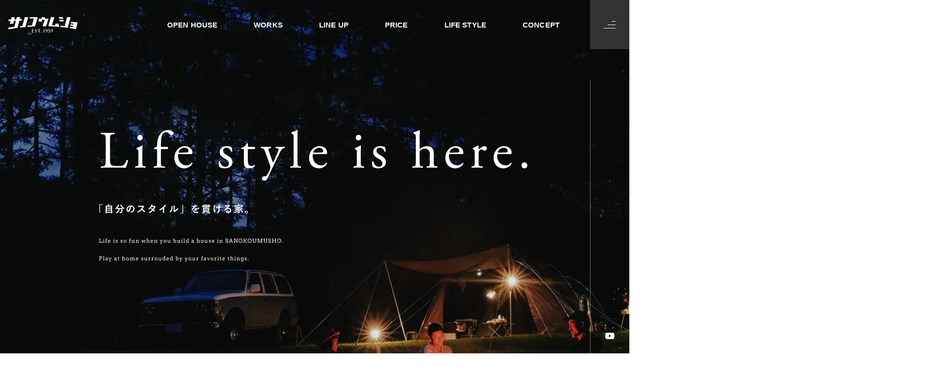

--- FILE ---
content_type: text/html; charset=UTF-8
request_url: https://www.sano-k.com/?utm_source=docotate-yamanashi&utm_medium=docotate&utm_campaign=layout
body_size: 19445
content:
<!DOCTYPE HTML>
<html lang="ja">
<head>
<meta http-equiv="content-type" content="text/html; charset=utf-8">

<meta name="format-detection" content="telephone=no">

<title>山梨県中央市の佐野工務所は趣味を楽しめる家づくりができる工務店です。スキップフロアや平屋など夢のかっこいい家や暮らしを手に入れませんか？</title>



<link rel="icon" href="/theme/ababai/favicon.ico?2fe62aa1f8/" type="image/x-icon">
<meta name="keywords" content="甲府,山梨,工務店,アウトドア,キャンプ">

<meta name="description" content="山梨県中央市のサノコウムショはBinO,FREEQなどでオシャレでかっこいい新築注文住宅、規格住宅を建てている工務店です。スキップフロアや平屋、ガレージなど趣味やアウトドアを楽しめる家づくりを行っており、南アルプス市に暮らしを体験できる展示場や楽しいイベントも定期的に開催しているのでぜひお気軽にご参加ください。">


<meta property="og:title" content="山梨県中央市の佐野工務所は趣味を楽しめる家づくりができる工務店です。スキップフロアや平屋など夢のかっこいい家や暮らしを手に入れませんか？" /><meta property="og:url" content="https://www.sano-k.com/" />
<meta property="og:image" content="https://www.sano-k.com/theme/ababai/ogp.jpg" /><meta property="og:site_name" content="有限会社 佐野工務所" />
<meta name="og:description" content="山梨県中央市のサノコウムショはBinO,FREEQなどでオシャレでかっこいい新築注文住宅、規格住宅を建てている工務店です。スキップフロアや平屋、ガレージなど趣味やアウトドアを楽しめる家づくりを行っており、南アルプス市に暮らしを体験できる展示場や楽しいイベントも定期的に開催しているのでぜひお気軽にご参加ください。"><meta name="twitter:card" content="summary_large_image" />

<meta name="viewport" content="width=1280, user-scalable=yes">
<link rel="shortcut icon" href="https://www.sano-k.com/theme/ababai/favicon.ico">
<meta name="thumbnail" content="https://www.sano-k.com/theme/ababai/mobileimage.jpg" />
<meta name="format-detection" content="telephone=no">
<meta name="SKYPE_TOOLBAR" content="SKYPE_TOOLBAR_PARSER_COMPATIBLE">
<script>
var ua = navigator.userAgent;
var title = document.getElementsByTagName('title');
if (((ua.indexOf('iPhone') > 0) || ua.indexOf('iPod') > 0 || (ua.indexOf('Android') > 0 && ua.indexOf('Mobile') > 0))) {
title[0].insertAdjacentHTML('afterend','<meta name="viewport" content="width=device-width, initial-scale=1.0, maximum-scale=2.0, user-scalable=yes">');
} else {
title[0].insertAdjacentHTML('afterend','<meta name="viewport" content="width=1280, user-scalable=yes">');
}
</script>
<!--base.css-->
<link href="/theme/ababai/css/common.css" rel="stylesheet" media="screen, projection, print">
<link href="/theme/ababai/css/magnific-popup.css" rel="stylesheet">
<link href="/theme/ababai/css/jquery.bxslider.css" rel="stylesheet">
<link rel="stylesheet" type="text/css" href="/theme/ababai/css/8-1-8.css">


<meta property="og:type" content="website" />
<link href="/theme/ababai/css/page-top.css" rel="stylesheet">
<link href="/theme/ababai/css/lity.min.css" rel="stylesheet">

<!-- Pinterest 2024/10/16 追加 -->
<meta name="p:domain_verify" content="96c65cb2abb2844c852f3b2fda6b817a"/>

<!-- Google Tag Manager -->
<script>(function(w,d,s,l,i){w[l]=w[l]||[];w[l].push({'gtm.start':
new Date().getTime(),event:'gtm.js'});var f=d.getElementsByTagName(s)[0],
j=d.createElement(s),dl=l!='dataLayer'?'&l='+l:'';j.async=true;j.src=
'https://www.googletagmanager.com/gtm.js?id='+i+dl;f.parentNode.insertBefore(j,f);
})(window,document,'script','dataLayer','GTM-MFPMJ97');</script>
<!-- End Google Tag Manager -->

	<meta name="generator" content="Bolt">
</head>

<body id="index">

<!-- Google Tag Manager (noscript) -->
<noscript><iframe loading="lazy" src="https://www.googletagmanager.com/ns.html?id=GTM-MFPMJ97"
height="0" width="0" style="display:none;visibility:hidden"></iframe></noscript>
<!-- End Google Tag Manager (noscript) -->

<header>
<!-- PC header -->

<div class="pc">
<div id="header-box">
<h1 class="h-logo"><a href="https://www.sano-k.com/"><img loading="lazy" src="/theme/ababai/images/common/h-logo.png" alt="山梨でBinOのわくわく楽しい暮らし・家づくりはサノコウムショ(有限会社佐野工務所)。" /></a></h1>
</div>

<!-- header-box -->
<nav id="gl-nav">
<ul class="gl-flex-list">
<li class="list"><a href="https://www.sano-k.com/event/slug-6cb7fa720ed3f4cc5ded70a08fd061e8">OPEN HOUSE</a></li>
<li class="list"><a href="https://www.sano-k.com/case_newly">WORKS</a></li>
<li class="list"><span>LINE UP</span>
<ul class="sub">
<li><a href="https://www.sano-k.com/freeqhomes">平屋</a></li>
<li><a href="https://www.sano-k.com/bino">スキップフロア</a></li>
<li><a href="https://www.sano-k.com/freeqhomes#n-link00">２階建て</a></li>
<li><a href="https://www.sano-k.com/azito">小屋</a></li>
</ul>
</li>
<li class="list"><a href="https://www.sano-k.com/price">PRICE</a></li>
<li class="list"><a href="https://www.sano-k.com/hobby">LIFE STYLE</a></li>
<li class="list"><a href="https://www.sano-k.com/concept">CONCEPT</a></li>
</ul>
</nav>
<!-- gl-nav-->

</div>


<!-- SP header -->
<div class="sp-header">
<h1 class="h-logo"><a href="/"><img loading="lazy" src="/theme/ababai/images/common/sp-h-logo.png" alt="山梨でBinOのわくわく楽しい暮らし・家づくりはサノコウムショ(有限会社佐野工務所)。" width="100%" height="24vw"/></a></h1>
<p class="h-menu"><img loading="lazy" src="/theme/ababai/images/common/sp-fix-top-menu.jpg" alt="メニューを開く" width="100%" height="72vw"/></p>
</div>

<nav id="sp-global-nav">
<p class="open-close-01 closebtn"><img loading="lazy" src="/theme/ababai/images/common/sp-open-close.jpg" alt="メニューを閉じる"/></p>

<h1 class="h-logo"><a href="/"><img loading="lazy" src="/theme/ababai/images/common/sp-h-logo.png" alt="山梨でBinOのわくわく楽しい暮らし・家づくりはサノコウムショ(有限会社佐野工務所)。" width="100%" height="24vw"/></a></h1>


<div class="open-color-Box">
<div class="f-link-box">

<div class="oo-bnr-box">
<p class="oo-bnr-txt-01"><a href="https://www.sano-k.com/event/slug-6cb7fa720ed3f4cc5ded70a08fd061e8"><img src="/theme/ababai/images/common/sp-oo-bnr-01.png" alt="モデルハウスに行く" /></a></p>
<p class="oo-bnr-txt-01"><a href="https://www.sano-k.com/event"><img src="/theme/ababai/images/common/sp-oo-bnr-02.png" alt="イベントに参加する" /></a></p>
<p class="oo-bnr-txt-01 ano"><a href="https://www.sano-k.com/form"><img src="/theme/ababai/images/common/sp-oo-bnr-03.png" alt="資料請求する" /></a></p>
</div>

<div class="atarashi-bnr-open">
<a href="https://liff.line.me/2006129396-YZz3XNkW?redirect_to=lineTalk&registration_source_id=VaNq2kRhZfZtFnGI" target="_blank">
<img src="/theme/ababai/images/common/sp-atarashi-bnr-01.png" alt="LINE 友だち追加で未公開の平屋価格情報を公開中">
</a>
</div>


<div class="oo-box-inner">

<div class="oo-box-01">
<p class="f-link-box-ttl">LINE UP</p>
<ul>
<li><a href="https://www.sano-k.com/freeqhomes">平屋</a></li>
<li><a href="https://www.sano-k.com/bino">スキップフロア</a></li>
<li><a href="https://www.sano-k.com/freeqhomes#n-link00" class="closebtn">２階建て</a></li>
<li><a href="https://www.sano-k.com/azito">小屋</a></li>
<li><a href="https://www.sano-k.com/price">価格について</a></li>
</ul>
</div>
<div class="oo-box-02">
<p class="f-link-box-ttl">CONTENTS</p>
<ul class="ul1">
<li><a href="https://www.sano-k.com/case_newly">施工事例</a></li>
<li><a href="https://www.sano-k.com/voice">お客様の声</a></li>
<li><a href="https://www.sano-k.com/reform">リフォーム</a></li>
<li><a href="https://www.sano-k.com/emigration">山梨で移住生活<br>始めませんか？</a></li>
</ul>
</div>
<div class="oo-box-03">
<p class="f-link-box-ttl">ABOUT</p>
<ul>
<li><a href="https://www.sano-k.com/blog">ブログ＆ニュース</a></li>
<li><a href="https://www.sano-k.com/staff">スタッフ紹介</a></li>
<li><a href="https://www.sano-k.com/owner">オーナーズイベント</a></li>
<li class="ul1 ul2"><a href="https://www.sano-k.com/company">会社概要</a></li>
<li><a href="https://www.sano-k.com/event/slug-6cb7fa720ed3f4cc5ded70a08fd061e8">展示場見学</a></li>
<li><a href="https://www.sano-k.com/event">イベント情報</a></li>
<li><a href="https://www.sano-k.com/form">お問い合わせ</a></li>
</ul>
</div>
<div class="oo-box-04">
<p class="f-link-box-ttl">RECRUIT</p>
<ul>
<li><a href="https://www.sano-k.com/recruit">募集要項</a></li>
</ul>
<p class="f-link-box-ttl">CONCEPT</p>
<ul class="ul1">
<li><a href="https://www.sano-k.com/concept">コンセプト</a></li>
<li><a href="https://www.sano-k.com/technology">サノコウムショの技術</a></li>
<li><a href="https://www.sano-k.com/after">サノコウムショの<br>アフターフォロー</a></li>
<li><a href="https://www.sano-k.com/hobby">趣味が楽しめる暮らし</a></li>
</ul>
</div>

</div>


</div>
</div>

<div class="f-top-bx">
<div class="f-top-inner">
<p class="f-top-logo">
<img loading="lazy" class="sp2" src="/theme/ababai/images/common/sp-f-open-top-logo.png" alt="サノコウムショ　ロゴマーク　アイコン" />
</p>
<p class="f-top-txt">有限会社 佐野工務所　<br>〒409-3812 山梨県中央市乙黒642-1</p>
<p class="f-top-tel sp-tel-link">
<img loading="lazy" class="sp2" src="/theme/ababai/images/common/sp-f-open-top-tel.png" alt="Tel.055-244-6990" />
</p>
<ul class="f-top-list">
<li><a href="https://www.youtube.com/channel/UCcdKdWvFkpEVKuZTsYhWoEw" target="_blank">
<img loading="lazy" class="sp2" src="/theme/ababai/images/common/sp-f-open-top-link1.png" alt="Youtube　外部リンク　アイコン" />
</a></li>
<li><a href="https://www.instagram.com/sanokoumusho/" target="_blank">
<img loading="lazy" class="sp2" src="/theme/ababai/images/common/sp-f-open-top-link2.png" alt="Instagram　外部リンク　アイコン" />
</a></li>
<li><a href="https://www.facebook.com/sanokoumusho/" target="_blank">
<img loading="lazy" class="sp2" src="/theme/ababai/images/common/sp-f-open-top-link3.png" alt="Facebook　外部リンク　アイコン" />
</a></li>
<li><a href="https://www.tiktok.com/@sanokoumusho" target="_blank">
<img loading="lazy" class="sp2" src="/theme/ababai/images/common/sp-f-open-top-link4.png" alt="TikTok　外部リンク　アイコン" />
</a></li>
</ul><!-- .list -->
</div>
</div>

</nav>
<!-- /SP header -->

</header>


<!--　fix関連 PCのみ　-->
<p class="pc-menu"><img loading="lazy" src="/theme/ababai/images/common/side-01.jpg" alt="メガメニュー を開く"/></p>

<!--　グローバルナビ PCのみ　-->
<nav id="g-nav" class="f-gothic clearfix"  ontouchstart="">
<p class="h-logo"><a href="https://www.sano-k.com/"><img loading="lazy" src="/theme/ababai/images/common/open-h-logo.png" alt="山梨でBinOのわくわく楽しい暮らし・家づくりはサノコウムショ(有限会社佐野工務所)。" /></a></p>
<ul class="g-flex-list">
<li class="list"><a href="https://www.sano-k.com/event/slug-6cb7fa720ed3f4cc5ded70a08fd061e8">OPEN HOUSE</a></li>
<li class="list"><a href="https://www.sano-k.com/case_newly">WORKS</a></li>
<li class="list"><span>LINE UP</span>
<ul class="sub">
<li><a href="https://www.sano-k.com/freeqhomes">平屋</a></li>
<li><a href="https://www.sano-k.com/bino">スキップフロア</a></li>
<li><a href="https://www.sano-k.com/freeqhomes#n-link00">２階建て</a></li>
<li><a href="https://www.sano-k.com/azito">小屋</a></li>
</ul>
</li>
<li class="list"><a href="https://www.sano-k.com/price">PRICE</a></li>
<li class="list"><a href="https://www.sano-k.com/hobby">LIFE STYLE</a></li>
<li class="list"><a href="https://www.sano-k.com/concept">CONCEPT</a></li>
</ul><!-- navi-inner -->
<p class="pc-menu"><img loading="lazy" src="/theme/ababai/images/common/side-01.jpg" alt="メガメニュー を開く"/></p>
</nav><!-- g-nav -->




<div id="pc-menu-open">
<p class="open-close-01 closebtn"><img loading="lazy" src="/theme/ababai/images/common/open-close.jpg" alt="メガメニュー を閉じる"/></p>

<div class="open-main-Box">


<div class="footer-box">
<div class="footer-inner clearfix pc">

<div class="oo-bnr-box">
<p class="oo-bnr-txt-01"><a href="https://www.sano-k.com/event/slug-6cb7fa720ed3f4cc5ded70a08fd061e8"><img src="/theme/ababai/images/common/oo-bnr-01.png" alt="モデルハウスに行く" /></a></p>
<p class="oo-bnr-txt-01"><a href="https://www.sano-k.com/event"><img src="/theme/ababai/images/common/oo-bnr-02.png" alt="イベントに参加する" /></a></p>
<p class="oo-bnr-txt-01 ano"><a href="https://www.sano-k.com/form"><img src="/theme/ababai/images/common/oo-bnr-03.png" alt="資料請求する" /></a></p>
</div>


<div class="f-link-box clearfix">
<div class="f-link-l">
<p class="f-link-box-ttl">CONCEPT</p>
<ul class="ul1">
<li><a href="https://www.sano-k.com/concept">コンセプト</a></li>
<li><a href="https://www.sano-k.com/technology">サノコウムショの技術</a></li>
<li><a href="https://www.sano-k.com/after">サノコウムショのアフターフォロー</a></li>
<li><a href="https://www.sano-k.com/hobby">趣味が楽しめる暮らし</a></li>
</ul>
<p class="f-link-box-ttl">LINE UP</p>
<ul>
<li><a href="https://www.sano-k.com/freeqhomes">平屋</a></li>
<li><a href="https://www.sano-k.com/bino">スキップフロア</a></li>
<li><a href="https://www.sano-k.com/freeqhomes#n-link00" class="closebtn">２階建て</a></li>
<li><a href="https://www.sano-k.com/azito">小屋</a></li>
<li><a href="https://www.sano-k.com/price">価格について</a></li>
</ul>
</div>
<div class="f-link-c">
<p class="f-link-box-ttl">CONTENTS</p>
<ul class="ul1">
<li><a href="https://www.sano-k.com/case_newly">施工事例</a></li>
<li><a href="https://www.sano-k.com/voice">お客様の声</a></li>
<li><a href="https://www.sano-k.com/reform">リフォーム</a></li>
<li><a href="https://www.sano-k.com/emigration">山梨で移住生活始めませんか？</a></li>
</ul>
<p class="f-link-box-ttl">RECRUIT</p>
<ul>
<li><a href="https://www.sano-k.com/recruit">募集要項</a></li>
</ul>
</div>
<div class="f-link-r">
<p class="f-link-box-ttl">ABOUT</p>
<ul>
<li><a href="https://www.sano-k.com/blog">ブログ＆ニュース</a></li>
<li><a href="https://www.sano-k.com/staff">スタッフ紹介</a></li>
<li><a href="https://www.sano-k.com/owner">オーナーズイベント</a></li>
<li class="ul1"><a href="https://www.sano-k.com/company">会社概要</a></li>
<li><a href="https://www.sano-k.com/event/slug-6cb7fa720ed3f4cc5ded70a08fd061e8">展示場見学</a></li>
<li><a href="https://www.sano-k.com/event">イベント情報</a></li>
<li><a href="https://www.sano-k.com/form">お問い合わせ</a></li>
</ul>
</div>
</div>
</div>
</div>

<div class="f-top-bx">
<div class="f-top-inner">
<p class="f-top-logo">
<img loading="lazy" class="pc2" src="/theme/ababai/images/common/f-open-top-logo.png" alt="サノコウムショ　ロゴマーク　アイコン" />
</p>
<p class="f-top-txt">有限会社 佐野工務所　〒409-3812 山梨県中央市乙黒642-1</p>
<p class="f-top-tel">
<img loading="lazy" class="pc2" src="/theme/ababai/images/common/f-open-top-tel.png" alt="Tel.055-244-6990" />
</p>
<ul class="f-top-list">
<li><a href="https://www.youtube.com/channel/UCcdKdWvFkpEVKuZTsYhWoEw" target="_blank">
<img loading="lazy" class="pc2" src="/theme/ababai/images/common/f-open-top-link1.png" alt="Youtube　外部リンク　アイコン" />
</a></li>
<li><a href="https://www.instagram.com/sanokoumusho/" target="_blank">
<img loading="lazy" class="pc2" src="/theme/ababai/images/common/f-open-top-link2.png" alt="Instagram　外部リンク　アイコン" />
</a></li>
<li><a href="https://www.facebook.com/sanokoumusho/" target="_blank">
<img loading="lazy" class="pc2" src="/theme/ababai/images/common/f-open-top-link3.png" alt="Facebook　外部リンク　アイコン" />
</a></li>
<li><a href="https://www.tiktok.com/@sanokoumusho" target="_blank">
<img loading="lazy" class="pc2" src="/theme/ababai/images/common/f-open-top-link4.png" alt="TikTok　外部リンク　アイコン" />
</a></li>
</ul><!-- .list -->
</div>
</div>

<!-- <p p class="open-close-02 closebtn">× Close</p> -->

</div><!-- open-main-Box -->
</div><!-- pc-menu-open -->


<!--
<div id="loadingBg">
<div class="rel">
<img loading="lazy" class="loading-pc" src="/theme/ababai/images/index/load.png" alt="" />
<img loading="lazy" class="loading-sp" src="/theme/ababai/images/index/sp-load.png" alt="" />
</div>
</div>
<div id="loading">
<div id="percent"><span id="percent-text"></span>％</div>
<div id="gauge"></div>
</div>
-->


<!--　PC スライダー　-->

<div class="pc">
<div id="bx-sra-pc-rel">

<div class="kiritori-box">
<div class="in">
<div id="bx-sra-pc">
<ul>
<li class="clearfix">
<div class="slider-pic fit">
<img src="/files/2022-09/sra-01.jpg" alt="スライダー画像">
</div>
</li>
<li class="clearfix">
<div class="slider-pic fit">
<img src="/files/2024-06/-09230-1920x1000.jpg" alt="スライダー画像">
</div>
</li>
<li class="clearfix">
<div class="slider-pic fit">
<img src="/files/2022-10/sra-07.jpg" alt="スライダー画像">
</div>
</li>
<li class="clearfix">
<div class="slider-pic fit">
<img src="/files/2022-09/sra-02.jpg" alt="スライダー画像">
</div>
</li>
<li class="clearfix">
<div class="slider-pic fit">
<img src="/files/2022-09/sra-03.jpg" alt="スライダー画像">
</div>
</li>
<li class="clearfix">
<div class="slider-pic fit">
<img src="/files/2022-09/sra-04.jpg" alt="スライダー画像">
</div>
</li>
<li class="clearfix">
<div class="slider-pic fit">
<img src="/files/2022-09/sra-05.jpg" alt="スライダー画像">
</div>
</li>
<li class="clearfix">
<div class="slider-pic fit">
<img src="/files/2022-09/sra-06.jpg" alt="スライダー画像">
</div>
</li>
</ul><!-- system-list -->
</div>
</div>
</div>


<p class="sra-ttl">
<img loading="lazy" class="pc2" src="/theme/ababai/images/index/sra-ttl.png" alt="Life style is here. 「自分のスタイル」を貫ける家。 Life is so fun when you build a house in SANOKOUMUSHO. Play at home surrouded by your favorite things." />
</p>

<div class="ff">
<div class="custom-pager"></div>
</div>

<div class="sra-sc-bx">
<p class="sra-sc"><img loading="lazy" src="/theme/ababai/images/index/sra-sc-ttl.png" alt="SCROLL" /></p>
<div class="deco-move"></div>
</div>

<div class="sra-list-bx">
<ul class="sra-list">
<li><a href="https://www.youtube.com/channel/UCcdKdWvFkpEVKuZTsYhWoEw" target="_blank">
<img loading="lazy" class="pc2" src="/theme/ababai/images/index/sra-sns-icon1.png" alt="Youtube　外部リンク　アイコン" />
</a></li>
<li><a href="https://www.instagram.com/sanokoumusho/" target="_blank">
<img loading="lazy" class="pc2" src="/theme/ababai/images/index/sra-sns-icon2.png" alt="Instagram　外部リンク　アイコン" />
</a></li>
<li><a href="https://www.facebook.com/sanokoumusho/" target="_blank">
<img loading="lazy" class="pc2" src="/theme/ababai/images/index/sra-sns-icon3.png" alt="Facebook　外部リンク　アイコン" />
</a></li>
<li><a href="https://www.tiktok.com/@sanokoumusho" target="_blank">
<img loading="lazy" class="pc2" src="/theme/ababai/images/index/sra-sns-icon4.png" alt="TikTok　外部リンク　アイコン" />
</a></li>
</ul><!-- .list -->
</div>

</div>
</div>


<!--　SP スライダー　-->
<div class="sp">
<div id="bx-sra-sp-rel">
<div id="bx-sra-sp">
<ul>
<li class="clearfix">
<div class="slider-pic">
<img src="/files/2022-09/sp-sra-01.jpg" alt="スライダー画像" width="100%" height="670vw">
</div>
</li>
<li class="clearfix">
<div class="slider-pic">
<img src="/files/2023-05/-09230-tate.jpeg" alt="スライダー画像" width="100%" height="670vw">
</div>
</li>
<li class="clearfix">
<div class="slider-pic">
<img src="/files/2022-10/1665635597_sp-sra-07.jpg" alt="スライダー画像" width="100%" height="670vw">
</div>
</li>
<li class="clearfix">
<div class="slider-pic">
<img src="/files/2022-10/1665635608_sp-sra-08.jpg" alt="スライダー画像" width="100%" height="670vw">
</div>
</li>
<li class="clearfix">
<div class="slider-pic">
<img src="/files/2022-09/sp-sra-02.jpg" alt="スライダー画像" width="100%" height="670vw">
</div>
</li>
<li class="clearfix">
<div class="slider-pic">
<img src="/files/2022-09/sp-sra-03.jpg" alt="スライダー画像" width="100%" height="670vw">
</div>
</li>
<li class="clearfix">
<div class="slider-pic">
<img src="/files/2022-09/sp-sra-04.jpg" alt="スライダー画像" width="100%" height="670vw">
</div>
</li>
<li class="clearfix">
<div class="slider-pic">
<img src="/files/2022-09/sp-sra-05.jpg" alt="スライダー画像" width="100%" height="670vw">
</div>
</li>
<li class="clearfix">
<div class="slider-pic">
<img src="/files/2022-09/sp-sra-06.jpg" alt="スライダー画像" width="100%" height="670vw">
</div>
</li>
</ul><!-- system-list -->
</div>

<p class="sra-ttl">
<img loading="lazy" class="sp2" src="/theme/ababai/images/index/sp-sra-ttl.png" alt="Life style is here. 「自分のスタイル」を貫ける家。 Life is so fun when you build a house in SANOKOUMUSHO. Play at home surrouded by your favorite things." width="100%" height="143vw"/>
</p>


<div class="sra-sc-bx">
<p class="sra-sc"><img loading="lazy" src="/theme/ababai/images/index/sp-sra-sc-ttl.png" alt="SCROLL" width="100%" height="33vw"/></p>
<div class="deco-move"></div>
</div>

</div>
</div>
<!-- top-sra END -->


<section id="review-link-box">
  <a href="#review-link">
    <div class="midashi f-min-02">
        <div class="review-g-logo">
            <img loading="lazy" src="/theme/ababai/images/index/review-link-icon01.png" alt="Google" class="pc"/>
            <img loading="lazy" src="/theme/ababai/images/index/review-link-icon01-sp.png" alt="Google" class="sp"/>
        </div>
        <div class="review-box">
            <div class="review-info">
                <div class="review-star-num">クチコミ評価<span class="star-rating gr-total-rating-star"></span></div><!--総合評価と連動表示-->
                <div class="review-total">(<span class="gr-total-rating"></span>)</div>
                <div class="kuchi-num"><span class="gr-review-num"></span>件</div><!--クチコミ数と連動表示-->
            </div>
        </div>
    </div>
  </a>
</section>

<section id="top-main-bx">
<div class="bx">
<p class="main-ttl1">
<img loading="lazy" class="pc2" src="/theme/ababai/images/index/main-ttl1.png" alt="Where is PEAK" />
<img loading="lazy" class="sp2" src="/theme/ababai/images/index/sp-main-ttl1.png" alt="Where is PEAK" width="100%" height="8vw"/>
</p>
<h2 class="main-ttl2 f-min-02">人生を楽しみ、<br class="sp2"><span>豊かに暮らす</span></h2>
<p class="main-txt f-min-02">サノコウムショが建てる家は、<br class="pc2">
コンパクトでありながら「自分のスタイル」を貫ける家。<br class="pc2">
外でも遊び、家でも遊ぶ！そんなワクワクの毎日を、<br class="pc2">
家づくりを通してお手伝いします。</p>
</div>
</section>

<p class="awards-bnr">
<a href="https://www.sano-k.com/technology">
<picture>
<source media="(max-width: 767px)" srcset="/theme/ababai/images/index/sp-awards-bnr.png">
<img src="/theme/ababai/images/index/awards-bnr.png" alt="サノコウムショは全国のBinO加盟店の中でも特に優れていると認められ、2つの賞を受賞しています。・BestField賞　優秀賞　（6年連続受賞）・BestQuality賞 特別賞">
</picture>
</a>
</p>


<section id="event">
<div class="inner-Box">
<div class="ttl-box">
<h2 class="ttl">
<img loading="lazy" class="pc2" src="/theme/ababai/images/index/ttl-02.png" alt="EVENT" />
<img loading="lazy" class="sp2" src="/theme/ababai/images/index/sp-ttl-02.png" alt="EVENT" width="100%" height="19vw"/>
</h2>
</div>

<div id='js-iemiru-cms-index-page'></div>
<script src='https://www.ie-miru.jp/cms/yoyaku/binokofunishi.js?limit=6' defer></script>

<p class="btn"><a href="https://www.sano-k.com/event">
<img loading="lazy" class="pc2" src="/theme/ababai/images/index/btn-09.png" alt="イベント一覧　詳しくはこちらから　リンクボタン" />
<img loading="lazy" class="sp2" src="/theme/ababai/images/index/sp-btn-09.png" alt="イベント一覧　詳しくはこちらから　リンクボタン" width="100%" height="50vw"/>
</a></p>
</div><!-- inner-Box -->
</section><!-- event END -->


<section id="modelhouse">
<div class="bx">
<div class="inner">
<div class="in-inner">
<h2 class="ttl">
<img loading="lazy" class="pc2" src="/theme/ababai/images/index/model-ttl.png" alt="MODELHOUSE" />
<img loading="lazy" class="sp2" src="/theme/ababai/images/index/sp-model-ttl.png" alt="MODELHOUSE" width="100%" height="19vw"/>
</h2>
<h3 class="ttl1 f-min-02">見て触れて体感できる！<br>展示場へ是非お越しください。</h3>

<h4 class="subt-ttl-welcome"><img loading="lazy" src="/theme/ababai/images/index/model-en-ttl.svg" alt="" class="pc"/><img loading="lazy" src="/theme/ababai/images/index/model-en-ttl.svg" alt="" class="sp" width="100%" height="100vw"/></h4>



<p class="img01">
<a href="https://www.sano-k.com/event/slug-6cb7fa720ed3f4cc5ded70a08fd061e8">
<img loading="lazy" class="pc2" src="/theme/ababai/images/index/model-img02.png" alt="南アルプス市柿平展示場「BinO WAVE」" />
<img loading="lazy" class="sp2" src="/theme/ababai/images/index/sp-model-img02.png" alt="南アルプス市柿平展示場「BinO WAVE」" width="100%" height="330vw"/>
</a>
</p>
<div class="in-inner1">
<p class="icon">
<img loading="lazy" class="pc2" src="/theme/ababai/images/index/model-icon.png" alt="info　アイコン　イラスト" />
<img loading="lazy" class="sp2" src="/theme/ababai/images/index/sp-model-icon.png" alt="info　アイコン　イラスト" width="100%" height="84vw"/>
</p>
<h4 class="ttl2 f-min-02">南アルプス市柿平展示場「BinO WAVE」</h4>
<p class="txt">〒400-0306 <br class="sp2">山梨県南アルプス市小笠原2352<br>上宮地モデルハウスから徒歩2分）</p>
<p class="btn"><a href="https://www.sano-k.com/event/slug-6cb7fa720ed3f4cc5ded70a08fd061e8"><img loading="lazy" src="/theme/ababai/images/index/model-btn.svg" alt="View More" class="pc"/><img loading="lazy" src="/theme/ababai/images/index/model-btn.svg" alt="View More" class="sp" width="100%" height="54vw"/></a></p>
</div>

</div>

</div>
</div>
</section>


<section id="youtube-bx">
<div class="bx">
<div class="ttl-bx">
<h2 class="youtube-ttl">
<img loading="lazy" class="pc2" src="/theme/ababai/images/index/youtube-ttl.png" alt="Youtube" />
<img loading="lazy" class="sp2" src="/theme/ababai/images/index/sp-youtube-ttl.png" alt="Youtube" width="100%" height="18vw"/>
</h2>
<h3 class="youtube-ttl1 f-min-02">動画でサノコウムショをご紹介</h3>
</div>
<p class="main-youtube pc">
<iframe loading="lazy" src="https://www.youtube.com/embed/T9h74hGm_ZU?autoplay=1&mute=1&loop=1&playlist=T9h74hGm_ZU" title="YouTube video player" frameborder="0" allow="accelerometer; autoplay; clipboard-write; encrypted-media; gyroscope; picture-in-picture" allowfullscreen></iframe>
</p>
<div class="slider-3mai-Box">
<div class="slider-3mai">
<ul>
<li>
<a href="https://www.youtube.com/embed/ef1sjgaWDD4" data-lity="data-lity">
<div class="system-pic fit">
<img src="/theme/ababai/images/index/youtube-thumbnail1.jpg" alt="Youtube　サムネイル　画像" width="100%" height="112vw"/>
</div>
<p class="in-ttl">サノコウムショ主催オーナーズキャンプ『Chill & Hug Meeting '22』</p>
</a>
</li>
<li>
<a href="https://www.youtube.com/embed/MEEKUTIeTUo" data-lity="data-lity">
<div class="system-pic fit">
<img src="/theme/ababai/images/index/youtube-thumbnail2.jpg" alt="Youtube　サムネイル　画像" width="100%" height="112vw"/>
</div>
<p class="in-ttl">Journey of Discovery　“ガレージライフはBinOの家で実現した”</p>
</a>
</li>
<li>
<a href="https://www.youtube.com/embed/635BrArbfKo" data-lity="data-lity">
<div class="system-pic fit">
<img src="/theme/ababai/images/index/youtube-thumbnail3.jpg" alt="Youtube　サムネイル　画像" width="100%" height="112vw"/>
</div>
<p class="in-ttl">Journey of Discovery 　イントロダクション</p>
</a>
</li>
<li>
<a href="https://youtu.be/3yyfLgmJFcM" data-lity="data-lity">
<div class="system-pic fit">
<img src="/theme/ababai/images/index/youtube-thumbnail4.jpg" alt="Youtube　サムネイル　画像" width="100%" height="112vw"/>
</div>
<p class="in-ttl">自然豊かな地への移住 山小屋風コンパクト平屋</p>
</a>
</li>
</ul>
<div class="custom-control">
<div class="custom-prev"></div>
<div class="custom-next"></div>
</div>
</div>
</div>
<!-- top-sra END -->
</div>
</section>



<div id="lineup-bx">
<h2 class="ttl"><img src="/theme/ababai/images/index/lineup-ttl01.png" alt="ラインナップ" class="pc2" /><img src="/theme/ababai/images/index/sp-lineup-ttl01.png" alt="ラインナップ" class="sp" /></h2>
<div class="bx">
<div class="hover-bx2" ontouchstart="">
<a href="https://www.sano-k.com/freeqhomes">
<img loading="lazy" class="pc2" src="/theme/ababai/images/index/lineup-link2-h.png" alt="HIRAYA　平屋　リンクバナー" />
<img loading="lazy" class="pc2" src="/theme/ababai/images/index/lineup-link1.png" alt="HIRAYA　平屋　リンクバナー" />
<img loading="lazy" class="sp2" src="/theme/ababai/images/index/sp-lineup-link1.png" alt="HIRAYA　平屋　リンクバナー" width="100%" height="250vw"/>
</a>
<p class="lineup-txt sp2">広々とした開放感あふれる平屋住宅は人と自然がフラットにつながる心地よい空間。</p>
</div>

<div class="hover-bx3" ontouchstart="">
<a href="https://www.sano-k.com/bino">
<img loading="lazy" class="pc2" src="/theme/ababai/images/index/lineup-link3-h.png" alt="SKIP FLOOR　スキップフロア　リンクバナー" />
<img loading="lazy" class="pc2" src="/theme/ababai/images/index/lineup-link2.png" alt="SKIP FLOOR　スキップフロア　リンクバナー" />
<img loading="lazy" class="sp2" src="/theme/ababai/images/index/sp-lineup-link2.png" alt="SKIP FLOOR　スキップフロア　リンクバナー" width="100%" height="250vw"/>
</a>
<p class="lineup-txt sp2">スキップフロア構造だから、無駄なスペースがなく開放的な暮らしを実現。</p>
</div>

<div class="hover-bx4" ontouchstart="">
<a href="https://www.sano-k.com/freeqhomes#n-link00">
<img loading="lazy" class="pc2" src="/theme/ababai/images/index/lineup-link4-h.png" alt="2STORIES　2階建て　リンクバナー" />
<img loading="lazy" class="pc2" src="/theme/ababai/images/index/lineup-link3.png" alt="2STORIES　2階建て　リンクバナー" />
<img loading="lazy" class="sp2" src="/theme/ababai/images/index/sp-lineup-link3.png" alt="2STORIES　2階建て　リンクバナー" width="100%" height="250vw"/>
</a>
<p class="lineup-txt sp2">こだわりを形にしていきながらおうち時間を最大限に楽しむ２階建ての家。</p>
</div>

<div class="hover-bx5" ontouchstart="">
<a href="https://www.sano-k.com/azito">
<img loading="lazy" class="pc2" src="/theme/ababai/images/index/lineup-link5-h.png" alt="CABIN　小屋　リンクバナー" />
<img loading="lazy" class="pc2" src="/theme/ababai/images/index/lineup-link4.png" alt="CABIN　小屋　リンクバナー" />
<img loading="lazy" class="sp2" src="/theme/ababai/images/index/sp-lineup-link4.png" alt="CABIN　小屋　リンクバナー" width="100%" height="250vw"/>
</a>
<p class="lineup-txt sp2">狭い土地があれば建てられる小屋で自分だけの特別な秘密基地を作ろう。</p>
</div>

<div class="hover-bx6" ontouchstart="">
<a href="https://www.bino.jp/lineup/hands-log/" target="_blunk">
<img loading="lazy" class="pc2" src="/theme/ababai/images/index/lineup-link6-h.png" alt="HANDS LOG　ハンズログ　リンクバナー" />
<img loading="lazy" class="pc2" src="/theme/ababai/images/index/lineup-link5.png" alt="HANDS LOG　ハンズログ　リンクバナー" />
<img loading="lazy" class="sp2" src="/theme/ababai/images/index/sp-lineup-link5.png" alt="HANDS LOG　ハンズログ　リンクバナー" width="100%" height="250vw"/>
</a></div>

<div class="hover-bx7" ontouchstart="">
<a href="https://livinhouse.jp/" target="_blunk">
<img loading="lazy" class="pc2" src="/theme/ababai/images/index/lineup-link7-h.png" alt="livinhouse　リンクバナー" />
<img loading="lazy" class="pc2" src="/theme/ababai/images/index/lineup-link6.png" alt="livinhouse　リンクバナー" />
<img loading="lazy" class="sp2" src="/theme/ababai/images/index/sp-lineup-link6.png" alt="livinhouse　リンクバナー" width="100%" height="250vw"/>
</a></div>

</div>
</div>
</div>



<section id="ijyu-bx">
<div class="bx">
<div class="inner">
<h2 class="ttl">
<img loading="lazy" class="pc2" src="/theme/ababai/images/index/ijyu-ttl.png" alt="Live in YAMANASHI" />
<img loading="lazy" class="sp2" src="/theme/ababai/images/index/sp-ijyu-ttl.png" alt="Live in YAMANASHI" width="100%" height="151vw"/>
</h2>
<p class="img">
<img loading="lazy" class="pc2" src="/theme/ababai/images/index/ijyu-img.png" alt="サノコウムショ　スタッフ　写真" />
<img loading="lazy" class="sp2" src="/theme/ababai/images/index/sp-ijyu-img.png" alt="サノコウムショ　スタッフ　写真" width="100%" height="376vw"/>
</p>
<p class="txt"><span></span>#移住 #山梨 #リモートワーク #おうち時間 #憧れの暮らし #田舎暮らし #アウトドア</p>
<p class="btn"><a href="https://www.sano-k.com/emigration">
<img loading="lazy" class="pc2" src="/theme/ababai/images/index/ijyu-btn.png" alt="山梨で移住生活始めませんか？　詳しくはこちらから　リンクボタン" />
<img loading="lazy" class="sp2" src="/theme/ababai/images/index/sp-ijyu-btn.png" alt="山梨で移住生活始めませんか？　詳しくはこちらから　リンクボタン" width="100%" height="50vw"/>
</a></p>
</div>
</div>
</section>



<section id="hobby-bx">
<div class="bx">
<div class="inner">

<div class="container">
<h2 class="ttl">
<img loading="lazy" class="pc2" src="/theme/ababai/images/index/hobby-ttl.png" alt="LIFE STYLE" />
<img loading="lazy" class="sp2" src="/theme/ababai/images/index/sp-hobby-ttl.png" alt="LIFE STYLE" width="100%" height="19vw"/>
</h2>
<h3 class="ttl1">趣味が楽しめる暮らし</h3>
<div class="container-inner">
<ul class='user-nav-bar'>
<li>
<a href="https://www.sano-k.com/hobby/#link01" id="top", class='user-nav active'>
<img loading="lazy" class="pc2" src="/theme/ababai/images/index/hobby-ttl1.jpg" alt="01 / アウトドアを楽しむ　詳しくはこちらから　アンカーリンク" />
<img loading="lazy" class="sp2" src="/theme/ababai/images/index/sp-hobby-ttl1.jpg" alt="01 / アウトドアを楽しむ　詳しくはこちらから　アンカーリンク" width="100%" height="207vw"/>
</a>
</li>
<li>
<a href="https://www.sano-k.com/hobby/#link02" id="post", class='user-nav'>
<img loading="lazy" class="pc2" src="/theme/ababai/images/index/hobby-ttl2.jpg" alt="02 / DIYを楽しむ　詳しくはこちらから　アンカーリンク" />
<img loading="lazy" class="sp2" src="/theme/ababai/images/index/sp-hobby-ttl2.jpg" alt="02 / DIYを楽しむ　詳しくはこちらから　アンカーリンク" width="100%" height="207vw"/>
</a>
</li>
<li>
<a href="https://www.sano-k.com/hobby/#link03" id="favorite", class='user-nav'>
<img loading="lazy" class="pc2" src="/theme/ababai/images/index/hobby-ttl3.jpg" alt="03 / インテリアを楽しむ　詳しくはこちらから　アンカーリンク" />
<img loading="lazy" class="sp2" src="/theme/ababai/images/index/sp-hobby-ttl3.jpg" alt="03 / インテリアを楽しむ　詳しくはこちらから　アンカーリンク" width="100%" height="207vw"/>
</a>
</li>
<li>
<a href="https://www.sano-k.com/hobby/#link04" id="post", class='user-nav'>
<img loading="lazy" class="pc2" src="/theme/ababai/images/index/hobby-ttl4.jpg" alt="04 / ガレージを楽しむ　詳しくはこちらから　アンカーリンク" />
<img loading="lazy" class="sp2" src="/theme/ababai/images/index/sp-hobby-ttl4.jpg" alt="04 / ガレージを楽しむ　詳しくはこちらから　アンカーリンク" width="100%" height="207vw"/>
</a>
</li>
</ul>

<ul class="pages pc">
<li class="page show">
<div class="change-page">
<a href="https://www.sano-k.com/hobby/#link01">
<img loading="lazy" class="pc2" src="/theme/ababai/images/index/hobby-img1.png" alt="Out Door　画像　写真" />
</a>
</div>
</li>
<li class="page">
<div class="change-page">
<a href="https://www.sano-k.com/hobby/#link02">
<img loading="lazy" class="pc2" src="/theme/ababai/images/index/hobby-img2.png" alt="Do It Yourself　画像　写真" />
</a>
</div>
</li>
<li class="page">
<div class="change-page">
<a href="https://www.sano-k.com/hobby/#link03">
<img loading="lazy" class="pc2" src="/theme/ababai/images/index/hobby-img3.png" alt="Interior　画像　写真" />
</a>
</div>
</li>
<li class="page">
<div class="change-page">
<a href="https://www.sano-k.com/hobby/#link04">
<img loading="lazy" class="pc2" src="/theme/ababai/images/index/hobby-img4.png" alt="Garage　画像　写真" />
</a>
</div>
</li>
</ul>
</div>
</div>

<p class="btn"><a href="https://www.sano-k.com/hobby">
<img loading="lazy" class="pc2" src="/theme/ababai/images/index/hobby-btn.png" alt="趣味が楽しめる暮らし　詳しくはこちらから　リンクボタン" />
<img loading="lazy" class="sp2" src="/theme/ababai/images/index/sp-hobby-btn.png" alt="趣味が楽しめる暮らし　詳しくはこちらから　リンクボタン" width="100%" height="50vw"/>
</a></p>

</div>
</div>
</section>



<section id="case">
<div class="inner-Box">

<h2 class="ttl">
<img loading="lazy" class="pc2" src="/theme/ababai/images/index/works-ttl.png" alt="WORKS" />
<img loading="lazy" class="sp" src="/theme/ababai/images/index/sp-works-ttl.png" alt="WORKS" width="100%" height="19vw"/>
</h2>
<h3 class="ttl1 f-min-02">私たちの施工事例</h3>

<ul class="system-list">
<li>
<a href="/case_newly/slug-820134dd98a399a00c2002695fb8baf3">
<div class="rel">
<div class="system-pic fit">
<img loading="lazy" src="/thumbs/440x320c/2025-07/dsc02901.jpg" class="eyecatchImg pc" alt="遊び心たっぷり・ちょっぴり男前でカフェ風なBinO WAVE36 写真"><img loading="lazy" src="/thumbs/440x320c/2025-07/dsc02901.jpg" class="eyecatchImg sp" alt="遊び心たっぷり・ちょっぴり男前でカフェ風なBinO WAVE36 写真" width="100%" height="125vw">
</div>
<!-- <div class="system-category-set">
<p class="system-category  icon20">スキップフロア</p>
</div>
 -->

</div>
<p class="system-date">甲斐市下今井 </p>
<h3 class="system-ttl-01 f-min-02">遊び心たっぷり・ちょっぴり男前でカフェ風なBinO WAVE36</h3>
<div class="system-category-set f-min-02">
<p class="system-category  icon20">スキップフロア</p>
</div>
</a>
</li>
<li>
<a href="/case_newly/slug-a98896f95765ac2b8054defc4d258d72">
<div class="rel">
<div class="system-pic fit">
<img loading="lazy" src="/thumbs/440x320c/2025_iinuma_LOAFER/dsc02894.jpg" class="eyecatchImg pc" alt="アパルトマンテイストに仕上げた定番LOAFER 写真"><img loading="lazy" src="/thumbs/440x320c/2025_iinuma_LOAFER/dsc02894.jpg" class="eyecatchImg sp" alt="アパルトマンテイストに仕上げた定番LOAFER 写真" width="100%" height="125vw">
</div>
<!-- <div class="system-category-set">
<p class="system-category  icon21">2階建て</p>
</div>
 -->

</div>
<p class="system-date">甲斐市下今井 </p>
<h3 class="system-ttl-01 f-min-02">アパルトマンテイストに仕上げた定番LOAFER</h3>
<div class="system-category-set f-min-02">
<p class="system-category  icon21">2階建て</p>
</div>
</a>
</li>
<li>
<a href="/case_newly/slug-8c8af72dd4e24f269e411d138f133234">
<div class="rel">
<div class="system-pic fit">
<img loading="lazy" src="/thumbs/440x320c/2025_Mi_covaco/dsc02751.jpg" class="eyecatchImg pc" alt="自然と調和する、移住に最適な平屋　BinO COVACO26 写真"><img loading="lazy" src="/thumbs/440x320c/2025_Mi_covaco/dsc02751.jpg" class="eyecatchImg sp" alt="自然と調和する、移住に最適な平屋　BinO COVACO26 写真" width="100%" height="125vw">
</div>
<!-- <div class="system-category-set">
<p class="system-category  icon18">平屋</p>
</div>
 -->

</div>
<p class="system-date">峡北エリア </p>
<h3 class="system-ttl-01 f-min-02">自然と調和する、移住に最適な平屋　BinO COVACO26</h3>
<div class="system-category-set f-min-02">
<p class="system-category  icon18">平屋</p>
</div>
</a>
</li>
<li>
<a href="/case_newly/slug-aac07f5d1d541448dc5a71ec44f60b6d">
<div class="rel">
<div class="system-pic fit">
<img loading="lazy" src="/thumbs/440x320c/2025_nobeyama_monica/dsc02580.jpg" class="eyecatchImg pc" alt="森の中に暮らすのにちょうど良い平屋　BinO MONICA 写真"><img loading="lazy" src="/thumbs/440x320c/2025_nobeyama_monica/dsc02580.jpg" class="eyecatchImg sp" alt="森の中に暮らすのにちょうど良い平屋　BinO MONICA 写真" width="100%" height="125vw">
</div>
<!-- <div class="system-category-set">
<p class="system-category  icon18">平屋</p>
</div>
 -->

</div>
<p class="system-date">長野県野辺山 </p>
<h3 class="system-ttl-01 f-min-02">森の中に暮らすのにちょうど良い平屋　BinO MONICA</h3>
<div class="system-category-set f-min-02">
<p class="system-category  icon18">平屋</p>
</div>
</a>
</li>
<li>
<a href="/case_newly/slug-9b52b2f5f15e623e6423f70294c4721b">
<div class="rel">
<div class="system-pic fit">
<img loading="lazy" src="/thumbs/440x320c/2025_H_loafer/dsc02431.jpg" class="eyecatchImg pc" alt="ホテルライクでセカンドハウスにちょうど良い平屋＋αの家　LOAFER 写真"><img loading="lazy" src="/thumbs/440x320c/2025_H_loafer/dsc02431.jpg" class="eyecatchImg sp" alt="ホテルライクでセカンドハウスにちょうど良い平屋＋αの家　LOAFER 写真" width="100%" height="125vw">
</div>
<!-- <div class="system-category-set">
<p class="system-category  icon21">2階建て</p>
</div>
 -->

</div>
<p class="system-date">北杜市清里 </p>
<h3 class="system-ttl-01 f-min-02">ホテルライクでセカンドハウスにちょうど良い平屋＋αの家　LOAFER</h3>
<div class="system-category-set f-min-02">
<p class="system-category  icon21">2階建て</p>
</div>
</a>
</li>
<li>
<a href="/case_newly/slug-cd8da9a4a8bf772a442ca76a49df60ee">
<div class="rel">
<div class="system-pic fit">
<img loading="lazy" src="/thumbs/440x320c/2025-02/dsc02328.jpg" class="eyecatchImg pc" alt="タイニーハウス　大人の秘密基地「COCKPIT」 写真"><img loading="lazy" src="/thumbs/440x320c/2025-02/dsc02328.jpg" class="eyecatchImg sp" alt="タイニーハウス　大人の秘密基地「COCKPIT」 写真" width="100%" height="125vw">
</div>
<!-- <div class="system-category-set">
<p class="system-category  icon19">ガレージハウス</p>
</div>
 -->

</div>
<p class="system-date">山梨県南アルプス市鮎沢 </p>
<h3 class="system-ttl-01 f-min-02">タイニーハウス　大人の秘密基地「COCKPIT」</h3>
<div class="system-category-set f-min-02">
<p class="system-category  icon19">ガレージハウス</p>
</div>
</a>
</li>
<li>
<a href="/case_newly/slug-629099b13ef204ba318c295e63da2c94">
<div class="rel">
<div class="system-pic fit">
<img loading="lazy" src="/thumbs/440x320c/2024_Renovation/dsc00736.jpg" class="eyecatchImg pc" alt="倉庫をショップにリノベーション 写真"><img loading="lazy" src="/thumbs/440x320c/2024_Renovation/dsc00736.jpg" class="eyecatchImg sp" alt="倉庫をショップにリノベーション 写真" width="100%" height="125vw">
</div>
<!--  -->

</div>
<p class="system-date">西八代郡市川三郷町 </p>
<h3 class="system-ttl-01 f-min-02">倉庫をショップにリノベーション</h3>
</a>
</li>
<li>
<a href="/case_newly/slug-7d177b9e9d2e199ed0f7819961d12a35">
<div class="rel">
<div class="system-pic fit">
<img loading="lazy" src="/thumbs/440x320c/2024-06/00-wata-loafer-comp-6554.jpg" class="eyecatchImg pc" alt="優しい色彩をアクセントにした、カフェスタイルの家。平屋＋α 　LOAFER 写真"><img loading="lazy" src="/thumbs/440x320c/2024-06/00-wata-loafer-comp-6554.jpg" class="eyecatchImg sp" alt="優しい色彩をアクセントにした、カフェスタイルの家。平屋＋α 　LOAFER 写真" width="100%" height="125vw">
</div>
<!-- <div class="system-category-set">
<p class="system-category  icon21">2階建て</p>
</div>
 -->

</div>
<p class="system-date">南アルプス市徳永 </p>
<h3 class="system-ttl-01 f-min-02">優しい色彩をアクセントにした、カフェスタイルの家。平屋＋α 　LOAFER</h3>
<div class="system-category-set f-min-02">
<p class="system-category  icon21">2階建て</p>
</div>
</a>
</li>
<li>
<a href="/case_newly/slug-cdf26d102e2baba39756a2726f95c5c0">
<div class="rel">
<div class="system-pic fit">
<img loading="lazy" src="/thumbs/440x320c/BOOOTS_i/2e1a5262.jpg" class="eyecatchImg pc" alt="5人暮らしでもストレスのない心地よいサイズの家　BOOOTS＋ 写真"><img loading="lazy" src="/thumbs/440x320c/BOOOTS_i/2e1a5262.jpg" class="eyecatchImg sp" alt="5人暮らしでもストレスのない心地よいサイズの家　BOOOTS＋ 写真" width="100%" height="125vw">
</div>
<!-- <div class="system-category-set">
<p class="system-category  icon21">2階建て</p>
</div>
 -->

</div>
<p class="system-date">富士川町 </p>
<h3 class="system-ttl-01 f-min-02">5人暮らしでもストレスのない心地よいサイズの家　BOOOTS＋</h3>
<div class="system-category-set f-min-02">
<p class="system-category  icon21">2階建て</p>
</div>
</a>
</li>
<li>
<a href="/case_newly/slug-268f5c7dff53d6b2990fa9a74d9bdb89">
<div class="rel">
<div class="system-pic fit">
<img loading="lazy" src="/thumbs/440x320c/2024_G_Loafer/600s-6468.jpg" class="eyecatchImg pc" alt="薪ストーブと吹き抜けリビングがあるインダストリアルテイストな家　BinO LOAFER 写真"><img loading="lazy" src="/thumbs/440x320c/2024_G_Loafer/600s-6468.jpg" class="eyecatchImg sp" alt="薪ストーブと吹き抜けリビングがあるインダストリアルテイストな家　BinO LOAFER 写真" width="100%" height="125vw">
</div>
<!-- <div class="system-category-set">
<p class="system-category  icon21">2階建て</p>
</div>
 -->

</div>
<p class="system-date">南部町 </p>
<h3 class="system-ttl-01 f-min-02">薪ストーブと吹き抜けリビングがあるインダストリアルテイストな家　BinO LOAFER</h3>
<div class="system-category-set f-min-02">
<p class="system-category  icon21">2階建て</p>
</div>
</a>
</li>
<li>
<a href="/case_newly/slug-c45b8502f0b9bfd40d03350b79754a3b">
<div class="rel">
<div class="system-pic fit">
<img loading="lazy" src="/thumbs/440x320c/2024_T_covaco/600s-5882.jpg" class="eyecatchImg pc" alt="薪ストーブと土間収納のある、シンプル間取りで暮らしやすい平屋 COVACO 26 写真"><img loading="lazy" src="/thumbs/440x320c/2024_T_covaco/600s-5882.jpg" class="eyecatchImg sp" alt="薪ストーブと土間収納のある、シンプル間取りで暮らしやすい平屋 COVACO 26 写真" width="100%" height="125vw">
</div>
<!-- <div class="system-category-set">
<p class="system-category  icon18">平屋</p>
</div>
 -->

</div>
<p class="system-date">南部町 </p>
<h3 class="system-ttl-01 f-min-02">薪ストーブと土間収納のある、シンプル間取りで暮らしやすい平屋 COVACO 26</h3>
<div class="system-category-set f-min-02">
<p class="system-category  icon18">平屋</p>
</div>
</a>
</li>
<li>
<a href="/case_newly/slug-d8ce210c129b90830dcee22d421baf4c">
<div class="rel">
<div class="system-pic fit">
<img loading="lazy" src="/thumbs/440x320c/2024-01/2e1a5842.jpg" class="eyecatchImg pc" alt="ぶどう畑に囲まれた家族と自然を繋ぐ平屋 COVACO 22 写真"><img loading="lazy" src="/thumbs/440x320c/2024-01/2e1a5842.jpg" class="eyecatchImg sp" alt="ぶどう畑に囲まれた家族と自然を繋ぐ平屋 COVACO 22 写真" width="100%" height="125vw">
</div>
<!-- <div class="system-category-set">
<p class="system-category  icon18">平屋</p>
</div>
 -->

</div>
<p class="system-date">甲州市勝沼町 </p>
<h3 class="system-ttl-01 f-min-02">ぶどう畑に囲まれた家族と自然を繋ぐ平屋 COVACO 22</h3>
<div class="system-category-set f-min-02">
<p class="system-category  icon18">平屋</p>
</div>
</a>
</li>
</ul><!-- system-list -->
<p class="btn f-gothic"><a href="https://www.sano-k.com/case_newly">
<img loading="lazy" class="pc2" src="/theme/ababai/images/index/btn-04.png" alt="施工事例　詳しくはこちらから　リンクボタン" />
<img loading="lazy" class="sp2" src="/theme/ababai/images/index/sp-btn-04.png" alt="施工事例　詳しくはこちらから　リンクボタン" />
</a></p>
</div><!-- inner-Box -->
</section><!-- case -->

<a name="review-link" id="review-link"></a>
<section id="review-bottom" class="f-min-02">
    <div class="midashi">
        <div class="review-g-logo">
            <img loading="lazy" src="/theme/ababai/images/index/review-icon01.png" alt="Google" class="pc"/>
            <img loading="lazy" src="/theme/ababai/images/index/review-icon01-sp.png" alt="Google" class="sp"/>
        </div>
        <div class="review-box">
            <div class="review-info">
                <div class="review-star-num">総合評価 / <span class="gr-total-rating"></span></div><!--総合評価と連動表示-->
                <div class="star-rating gr-total-rating-star"></div>
                <div class="kuchi-num">クチコミ数 / <span class="gr-review-num"></span></div><!--クチコミ数と連動表示-->
            </div>
        </div>
    </div>
    <div class="kuchi-frame" id="google-reviews"></div>
    <div class="review-btn pc"><a href="https://www.google.co.jp/maps/place/%E3%82%B5%E3%83%8E%E3%82%B3%E3%82%A6%E3%83%A0%E3%82%B7%E3%83%A7+%E6%9C%AC%E7%A4%BE%EF%BC%88%E4%BD%90%E9%87%8E%E5%B7%A5%E5%8B%99%E6%89%80%EF%BC%89/@35.5938477,138.5411811,17z/data=!4m8!3m7!1s0x601bf08c2991c5b3:0x3beddacd14a2837e!8m2!3d35.5938477!4d138.5437614!9m1!1b1!16s%2Fg%2F11hcdr_bg6?entry=ttu&g_ep=EgoyMDI1MTEwNC4xIKXMDSoASAFQAw%3D%3D" target="_blank"><img loading="lazy" src="/theme/ababai/images/index/review-btn01.png" alt="詳しく見る"/></a></div>
    <div class="review-btn sp"><a href="https://www.google.co.jp/maps/place/%E3%82%B5%E3%83%8E%E3%82%B3%E3%82%A6%E3%83%A0%E3%82%B7%E3%83%A7+%E6%9C%AC%E7%A4%BE%EF%BC%88%E4%BD%90%E9%87%8E%E5%B7%A5%E5%8B%99%E6%89%80%EF%BC%89/@35.5938477,138.5411811,17z/data=!4m8!3m7!1s0x601bf08c2991c5b3:0x3beddacd14a2837e!8m2!3d35.5938477!4d138.5437614!9m1!1b1!16s%2Fg%2F11hcdr_bg6?entry=ttu&g_ep=EgoyMDI1MTEwNC4xIKXMDSoASAFQAw%3D%3D" target="_blank"><img loading="lazy" src="/theme/ababai/images/index/review-btn01-sp2.png" alt="詳しく見る"/></a></div>
</section>

<section id="voice">
<div class="inner-Box">
<h2 class="ttl">
<img loading="lazy" class="pc2" src="/theme/ababai/images/index/voice-ttl.png" alt="VOICE" />
<img loading="lazy" class="sp2" src="/theme/ababai/images/index/sp-voice-ttl.png" alt="VOICE" />
</h2>
<h3 class="ttl1 f-min-02">サノコウムショで建てたお客様</h3>


<div class="slider-3mai-Box">
<div class="slider-3mai">
<ul class="system-list">
<li>
<a href="/voice/slug-4251996e29da1e7f2c1c7b412cfcd6de">
<div class="sp-flex-box">
<div class="rel">
<div class="system-pic fit">
<img src="/files/2023-11/a-voice-banner.jpg" class="eyecatchImg" alt="こんな風にしたいと伝えると、想像以上の提案がある。大満足の家づくりでした。 写真">
</div>
</div>
<div class="system-txt-box">
<h3 class="system-ttl-01 f-min-02">showacho / A様 / File.09</h3>
</div>
</div>
</a>
</li>
<li>
<a href="/voice/slug-692eb2ae1dd98f95b1188ea930e23c78">
<div class="sp-flex-box">
<div class="rel">
<div class="system-pic fit">
<img src="/files/2022-09/voice8.png" class="eyecatchImg" alt="STOVE LIFE #3　"薪ストーブのある暮らし" 写真">
</div>
</div>
<div class="system-txt-box">
<h3 class="system-ttl-01 f-min-02">Fujikawaguchiko / M様 / File.08</h3>
</div>
</div>
</a>
</li>
<li>
<a href="/voice/slug-7fac452ca5f789803ece39b845abdf11">
<div class="sp-flex-box">
<div class="rel">
<div class="system-pic fit">
<img src="/files/2022-09/voice7.png" class="eyecatchImg" alt="STOVE LIFE #2. 　"薪ストーブのある暮らし" 写真">
</div>
</div>
<div class="system-txt-box">
<h3 class="system-ttl-01 f-min-02">Yamanashi / S様 / File.07</h3>
</div>
</div>
</a>
</li>
<li>
<a href="/voice/slug-e73144ac07aaa224d8ab16c9ab60688f">
<div class="sp-flex-box">
<div class="rel">
<div class="system-pic fit">
<img src="/files/2022-09/voice6.png" class="eyecatchImg" alt="STOVE LIFE         #1.     　"薪ストーブのある暮らし" 写真">
</div>
</div>
<div class="system-txt-box">
<h3 class="system-ttl-01 f-min-02">Southern Alps / K様 / File.03</h3>
</div>
</div>
</a>
</li>
<li>
<a href="/voice/slug-76b8700bb8c4b89ed4888f154ddb0442">
<div class="sp-flex-box">
<div class="rel">
<div class="system-pic fit">
<img src="/files/2022-09/voice5.png" class="eyecatchImg" alt="日々の暮らしを楽しむことを大切にした家だから、笑顔いっぱいの毎日です！ 写真">
</div>
</div>
<div class="system-txt-box">
<h3 class="system-ttl-01 f-min-02">Southern Alps / F様 / File.04</h3>
</div>
</div>
</a>
</li>
<li>
<a href="/voice/slug-4768eb924ee81945705c9ac3aabb414e">
<div class="sp-flex-box">
<div class="rel">
<div class="system-pic fit">
<img src="/files/2022-09/voice4.png" class="eyecatchImg" alt="サノコウムショさんと出逢えてよかった！妥協しない家づくりができました！！ 写真">
</div>
</div>
<div class="system-txt-box">
<h3 class="system-ttl-01 f-min-02">Koshu / F様 / File.05</h3>
</div>
</div>
</a>
</li>
<li>
<a href="/voice/slug-44707193935ef83263c40cec5ed23638">
<div class="sp-flex-box">
<div class="rel">
<div class="system-pic fit">
<img src="/files/2022-09/voice3.png" class="eyecatchImg" alt="お洒落さと暮らしやすさのバランスが絶妙！！まさに求めていた家でした！ 写真">
</div>
</div>
<div class="system-txt-box">
<h3 class="system-ttl-01 f-min-02">Koshu / I様 / File.06</h3>
</div>
</div>
</a>
</li>
<li>
<a href="/voice/slug-3595479e93a7c46397e8dc5c19cef373">
<div class="sp-flex-box">
<div class="rel">
<div class="system-pic fit">
<img src="/files/2022-09/voice2.png" class="eyecatchImg" alt="サノコウムショさんのワクワクする提案と人柄に魅かれて選びました。大正解でした！ 写真">
</div>
</div>
<div class="system-txt-box">
<h3 class="system-ttl-01 f-min-02">Yamanashi / S様 / File.02</h3>
</div>
</div>
</a>
</li>
</ul>
<div class="custom-control">
<div class="custom-prev1"></div>
<div class="custom-next1"></div>
</div>
</div>
</div>

<p class="btn f-gothic"><a href="https://www.sano-k.com/voice">
<img loading="lazy" class="pc2" src="/theme/ababai/images/index/btn-06.png" alt="お客様の声　詳しくはこちらから　リンクボタン" />
<img loading="lazy" class="sp2" src="/theme/ababai/images/index/sp-btn-06.png" alt="お客様の声　詳しくはこちらから　リンクボタン" />

</a></p>
</div><!-- Box -->
</section><!-- voice -->





<section id="concept-bx">
<div class="bx">
<div class="inner">
<h2 class="ttl">
<img loading="lazy" class="pc2" src="/theme/ababai/images/index/concept-ttl.png" alt="Where is PEAK？　人生を楽しみ、豊かに暮らす" />
<img loading="lazy" class="sp2" src="/theme/ababai/images/index/sp-concept-ttl.png" alt="Where is PEAK？　人生を楽しみ、豊かに暮らす" />
</h2>

<div class="in-inner f-min-02">
<p class="txt">私たちは常に冒険者であり、探求者である。<br class="pc2">
だからこそ、それぞれの夢や希望を追い求める。<br class="pc2">
それぞれ思い描くピーク（頂上）を目指して・・・</p>
<p class="txt">私たちができること。</p>
<p class="txt">【人生を楽しみ、豊かに暮らす】</p>
<p class="txt">とても普遍的な言葉ではありますが、<br class="pc2">
これはサノコウムショの想いであり、願いでもあります。</p>
<p class="txt">大切な家族と安心安全に、快適に暮らす家。<br class="pc2">
自分の趣味や好きなものに囲まれて暮らす家。<br class="pc2">
これらは、多くの人々が想い描く理想だと思います。</p>
<p class="txt mb">そしてこれらを実現するため、<br class="pc2">
どんな家を建てるかを考えるより、<br class="pc2">
人生をどんな風に過ごしたいか、<br class="pc2">
どんな毎日を暮らしたいかを、<br class="pc2">
考えることの方が大切なのだと思います。</p>
<p class="txt1">あなたのピーク（頂上）は<br class="sp2">どこにありますか？</p>
<p class="txt2">
<img loading="lazy" class="pc2" src="/theme/ababai/images/index/concept-txt2.png" alt="Where is PEAK？" />
<img loading="lazy" class="sp2" src="/theme/ababai/images/index/sp-concept-txt2.png" alt="Where is PEAK？" />
</p>
<p class="btn"><a href="https://www.sano-k.com/concept">
<img loading="lazy" class="pc2" src="/theme/ababai/images/index/concept-btn.png" alt="コンセプト　詳しくはこちらから　リンクボタン" />
<img loading="lazy" class="sp2" src="/theme/ababai/images/index/sp-concept-btn.png" alt="コンセプト　詳しくはこちらから　リンクボタン" />
</a></p>
</div>

</div>
</div>
</section>


<div id="about">
<div class="inner">
<ul class="about-list">
<li>
<a href="https://www.sano-k.com/technology">
<div class="pic">
<img loading="lazy" class="pc2" src="/theme/ababai/images/index/about-bnr-01.png" alt="技術力 Technology　詳しくはこちらから　リンクバナー" />
<img loading="lazy" class="sp2" src="/theme/ababai/images/index/sp-about-bnr-01.png" alt="技術力 Technology　詳しくはこちらから　リンクバナー" />
</div>
</a>
</li>
<li>
<a href="https://www.sano-k.com/after">
<div class="pic">
<img loading="lazy" class="pc" src="/theme/ababai/images/index/about-bnr-02.png" alt="アフターフォロー After follow　詳しくはこちらから　リンクバナー" />
<img loading="lazy" class="sp" src="/theme/ababai/images/index/sp-about-bnr-02.png" alt="アフターフォロー After follow　詳しくはこちらから　リンクバナー" />
</div>
</a>
</li>
<li>
<a href="https://www.sano-k.com/reform">
<div class="pic">
<img loading="lazy" class="pc" src="/theme/ababai/images/index/about-bnr-03.png" alt="リフォーム Reform　詳しくはこちらから　リンクバナー" />
<img loading="lazy" class="sp" src="/theme/ababai/images/index/sp-about-bnr-03.png" alt="リフォーム Reform　詳しくはこちらから　リンクバナー" />
</div>
</a>
</li>
</ul>
</div><!-- .inner -->
</div>
<!-- about END -->



<section id="owner-bx">
<div class="bx">
<div class="inner">
<div class="in-inner">
<h2 class="ttl">
<img loading="lazy" class="pc2" src="/theme/ababai/images/index/owner-ttl.png" alt="OWNER EVENT" />
<img loading="lazy" class="sp2" src="/theme/ababai/images/index/sp-owner-ttl.png" alt="OWNER EVENT" />
</h2>
<h3 class="ttl1">オーナーの皆様と<br>末永いお付き合いを</h3>
<p class="img">
<img loading="lazy" class="pc2" src="/theme/ababai/images/index/owner-img.png" alt="オーナーズイベント　写真　一覧" />
<img loading="lazy" class="sp2" src="/theme/ababai/images/index/sp-owner-img.png" alt="オーナーズイベント　写真　一覧" />
</p>
<p class="movie">
<iframe loading="lazy" src="https://www.youtube.com/embed/T9h74hGm_ZU?autoplay=1&mute=1&loop=1&playlist=T9h74hGm_ZU" title="YouTube video player" frameborder="0" allow="accelerometer; autoplay; clipboard-write; encrypted-media; gyroscope; picture-in-picture" allowfullscreen></iframe>
</p>
<p class="movie-txt">
<img loading="lazy" class="pc2" src="/theme/ababai/images/index/owner-txt.png" alt="With the owners have a long-term relationship." />
<img loading="lazy" class="sp2" src="/theme/ababai/images/index/sp-owner-txt.png" alt="With the owners have a long-term relationship." />
</p>
<p class="btn"><a href="https://www.sano-k.com/owner">　
<img loading="lazy" class="pc2" src="/theme/ababai/images/index/owner-btn.png" alt="オーナーズイベント　詳しくはこちらから　リンクボタン" />
<img loading="lazy" class="sp2" src="/theme/ababai/images/index/sp-owner-btn.png" alt="オーナーズイベント　詳しくはこちらから　リンクボタン" />
</a></p>
</div>
</div>
</div>
</section>



<section id="sct-bx">
<div class="bx">
<h2 class="ttl">
<img loading="lazy" class="pc2" src="/theme/ababai/images/index/sct-ttl.png" alt="ABOUT" />
<img loading="lazy" class="sp2" src="/theme/ababai/images/index/sp-sct-ttl.png" alt="ABOUT" />
</h2>
<h3 class="ttl1 f-min-02">私たちについて</h3>

<ul class="list">
<li><a href="https://www.sano-k.com/staff">
<img loading="lazy" class="pc2" src="/theme/ababai/images/index/sct-link1.png" alt="スタッフ紹介　詳しくはこちらから　リンクバナー" />
<img loading="lazy" class="sp2" src="/theme/ababai/images/index/sp-sct-link1.png" alt="スタッフ紹介　詳しくはこちらから　リンクバナー" />
</a></li>
<li><a href="https://www.sano-k.com/company">
<img loading="lazy" class="pc2" src="/theme/ababai/images/index/sct-link2.png" alt="会社概要　詳しくはこちらから　リンクバナー" />
<img loading="lazy" class="sp2" src="/theme/ababai/images/index/sp-sct-link2.png" alt="会社概要　詳しくはこちらから　リンクバナー" />
</a></li>
<li><a href="https://www.sano-k.com/recruit">
<img loading="lazy" class="pc2" src="/theme/ababai/images/index/sct-link3.png" alt="募集要項　詳しくはこちらから　リンクバナー" />
<img loading="lazy" class="sp2" src="/theme/ababai/images/index/sp-sct-link3.png" alt="募集要項　詳しくはこちらから　リンクバナー" />
</a></li>
</ul><!-- .list -->

</div>
</section>


<section id="wp-blog">
<div class="inner">
<h2 class="ttl">
<img loading="lazy" class="pc2" src="/theme/ababai/images/index/blog-ttl.png" alt="NEWS&amp;BLOG" />
<img loading="lazy" class="sp2" src="/theme/ababai/images/index/sp-blog-ttl.png" alt="NEWS&amp;BLOG" />
</h2>


<iframe loading="lazy" loading="lazy" width="100%" src="https://www.sano-k.com/blog/topblog/" frameborder="0" class="blogframe" scrolling="no"></iframe>

<!-- 
<ul class="system-list">
<li>
<a href="">
<div class="rel">
<p class="system-blog-cat">ニュース</p>
<div class="pic fit">
<img loading="lazy" src="/theme/ababai/images/index/sample-02.jpg" alt="" />
</div>
</div>
<p class="system-dete">■ 2019/00/00</p>
<h3 class="system-ttl">中央市に“BOOOTS+”上棟です!!</h3>
</a>
</li>
</ul>
-->

<p class="btn"><a href="https://www.sano-k.com/blog">

<img loading="lazy" class="pc2" src="/theme/ababai/images/index/btn-08.png" alt="ニュースブログ　詳しくはこちらから　リンクボタン" />
<img loading="lazy" class="sp2" src="/theme/ababai/images/index/sp-btn-08.png" alt="ニュースブログ　詳しくはこちらから　リンクボタン" />

</a></p>
</div><!-- .inner -->
</section>
<!-- wp-blog END -->

<div class="dg-bx">
<p class="dg-bnr"><a href="https://www.sano-k.com/0510_sanokoumusyo/index.html" target="_blunk">
<img loading="lazy" loading="lazy" class="pc2" src="/theme/ababai/images/index/dg-bnr.png" alt="デジタルブック　外部リンク" />
<img loading="lazy" loading="lazy" class="sp2" src="/theme/ababai/images/index/sp-dg-bnr.png" alt="デジタルブック　外部リンク" />
</a></p>
<p class="dg-txt">サノコウムショの会社案内はこちら</p>
</div>




<div id="end-c-box">
<div class="end-top-bx">
<p class="end-maru-icon">
<img loading="lazy" class="pc2" src="/theme/ababai/images/common/end-maru-icon.png" alt="サノコウムショ　イラスト　アイコン" />
<img loading="lazy" class="sp2"  src="/theme/ababai/images/common/sp-end-maru-icon.png" alt="サノコウムショ　イラスト　アイコン" />
</p>
<p class="end-c-en">
<img loading="lazy" class="pc2" src="/theme/ababai/images/common/end-ttl.png" alt="Contact" />
<img loading="lazy" class="sp2" src="/theme/ababai/images/common/sp-end-ttl.png" alt="Contact" />
</p>
<p class="end-txt">家づくりについて、土地について、サノコウムショについて、<br class="pc2">気になることがあればお気軽にお問い合わせをください。</p>
<p class="end-icon">
<img loading="lazy" class="pc2" src="/theme/ababai/images/common/end-icon.png" alt="ヤギ　アイコン　イラスト" />
<img loading="lazy" class="sp2" src="/theme/ababai/images/common/sp-end-icon.png" alt="ヤギ　アイコン　イラスト" />
</p>

</div>

<div class="end-c-flex-02">
<p class="end-link bgc sp-bnr"><a href="https://www.sano-k.com/event/slug-6cb7fa720ed3f4cc5ded70a08fd061e8">
<img loading="lazy" class="pc" src="/theme/ababai/images/common/end-bnr-01.png" alt="モデルハウス　詳しくはこちらから　リンクバナー" />
<img loading="lazy" class="sp" src="/theme/ababai/images/common/sp-end-bnr-01.png" alt="モデルハウス　詳しくはこちらから　リンクバナー" />
</a></p>
<p class="end-link bgc"><a href="https://www.sano-k.com/event">
<img loading="lazy" class="pc" src="/theme/ababai/images/common/end-bnr-02.png" alt="イベント情報　詳しくはこちらから　リンクバナー" />
<img loading="lazy" class="sp" src="/theme/ababai/images/common/sp-end-bnr-02.png" alt="イベント情報　詳しくはこちらから　リンクバナー" />
</a></p>
<p class="end-link bgc"><a href="https://www.sano-k.com/form">
<img loading="lazy" class="pc" src="/theme/ababai/images/common/end-bnr-03.png" alt="カタログ請求　詳しくはこちらから　リンクバナー" />
<img loading="lazy" class="sp" src="/theme/ababai/images/common/sp-end-bnr-03.png" alt="カタログ請求　詳しくはこちらから　リンクバナー" />
</a>
</p>
</div><!-- .end-c-flex-02 -->

</div>
<!-- .end-c-box -->

<div class="atarashi-bnr">
<a href="https://liff.line.me/2006129396-YZz3XNkW?redirect_to=lineTalk&registration_source_id=UPjicFaho5N1Ciuf" target="_blank">
<picture>
<source media="(max-width: 767px)" srcset="/theme/ababai/images/common/sp-atarashi-bnr-01.png">
<img src="/theme/ababai/images/common/atarashi-bnr-01.png" alt="LINE 友だち追加で未公開の平屋価格情報を公開中">
</picture>
</a>
</div>



<div id="popup-bnr"><div class="popup-bnr">
	<span></span>
	<a href="https://liff.line.me/2006129396-YZz3XNkW?redirect_to=lineTalk&registration_source_id=MRQeNwARm6KUJzPI" 
		target="_blank"
		>
								<img src="/files/2026-01/-box-.jpg" class="eyecatchImg pop_cv" alt="LINEお友達追加で「スターターBOXプレゼント」「バナー4」">
	</a>
</div></div>



<!-- end of #main -->






<footer id="footer" class="f-gothic">
<p id="page-top" class="pc"><a href="#"><span></span></a></p>
<div class="f-top-bx">
<div class="f-top-inner">
<p class="f-top-logo">
<img loading="lazy" class="pc2" src="/theme/ababai/images/common/f-top-logo.png" alt="サノコウムショ　ロゴマーク　アイコン" />
<img loading="lazy" class="sp2" src="/theme/ababai/images/common/sp-f-top-logo.png" alt="サノコウムショ　ロゴマーク　アイコン" />
</p>
<p class="f-top-txt">有限会社 佐野工務所　<br class="sp2">〒409-3812 山梨県中央市乙黒642-1</p>
<p class="f-top-tel">
<img loading="lazy" class="pc2" src="/theme/ababai/images/common/f-top-tel.png" alt="Tel.055-244-6990" />
<img loading="lazy" class="sp2 sp-tel-link" src="/theme/ababai/images/common/sp-f-top-tel.png" alt="Tel.055-244-6990" />
</p>
<ul class="f-top-list">
<li><a href="https://www.youtube.com/channel/UCcdKdWvFkpEVKuZTsYhWoEw" target="_blank">
<img loading="lazy" class="pc2" src="/theme/ababai/images/common/f-top-link1.png" alt="Youtube　外部リンク　アイコン" />
<img loading="lazy" class="sp2" src="/theme/ababai/images/common/sp-f-top-link1.png" alt="Youtube　外部リンク　アイコン" />
</a></li>
<li><a href="https://www.instagram.com/sanokoumusho/" target="_blank">
<img loading="lazy" class="pc2" src="/theme/ababai/images/common/f-top-link2.png" alt="Instagram　外部リンク　アイコン" />
<img loading="lazy" class="sp2" src="/theme/ababai/images/common/sp-f-top-link2.png" alt="Instagram　外部リンク　アイコン" />
</a></li>
<li><a href="https://www.facebook.com/sanokoumusho/" target="_blank">
<img loading="lazy" class="pc2" src="/theme/ababai/images/common/f-top-link3.png" alt="Facebook　外部リンク　アイコン" />
<img loading="lazy" class="sp2" src="/theme/ababai/images/common/sp-f-top-link3.png" alt="Facebook　外部リンク　アイコン" />
</a></li>
<li><a href="https://www.tiktok.com/@sanokoumusho" target="_blank">
<img loading="lazy" class="pc2" src="/theme/ababai/images/common/f-top-link4.png" alt="TikTok　外部リンク　アイコン" />
<img loading="lazy" class="sp2" src="/theme/ababai/images/common/sp-f-top-link4.png" alt="TikTok　外部リンク　アイコン" />
</a></li>
</ul><!-- .list -->
</div>
</div>


<!-- TOPのみ -->
<div class="seo-box">
<p>有限会社佐野工務所（サノコウムショ）は、山梨県の甲府市、甲斐市、笛吹市、北杜市、南アルプス市、山梨市、中央市、昭和町、市川三郷町、富士川町、富士河口湖町などのエリアで人生を遊び尽くすことを提案し設計施工をしている工務店です。自分らしさを大切に、ワクワク感や遊びゴコロある暮らしの中で、家族や仲間・人を繋ぐライフスタイルブランドBinO（ビーノ）の取扱店です。スキップフロア、平家、2階建て、小屋の新築以外にも、リフォームについてもご相談いただけます。また、完成見学会やオーナー様のイベントなど、多種多様なイベントを随時開催しておりますので、お気軽にご参加ください。南アルプス市にはBinO甲府西（サノコウムショ）の常設モデルハウスが2棟ございます。ぜひ実際の住宅を体感しにきてください。
</p>
</div>


<div class="footer-box">
<p class="f-home-link sp">
<span>
山梨でわくわく楽しめる<br>
家づくりをするなら<br>
サノコウムショ。
</span></p>
<div class="footer-inner clearfix pc">
<div class="f-txt-box">
<p class="f-home-link pc">
<a href="/">
HOME<br>
<span>
山梨でわくわく楽しめる<br>
家づくりをするなら<br>
サノコウムショ。
</span></a></p>
</div>
<div class="f-link-box clearfix">
<div class="f-link-l">
<p class="f-link-box-ttl">CONCEPT</p>
<ul class="ul1">
<li><a href="https://www.sano-k.com/concept">コンセプト</a></li>
<li><a href="https://www.sano-k.com/technology">サノコウムショの技術</a></li>
<li><a href="https://www.sano-k.com/after">サノコウムショのアフターフォロー</a></li>
<li><a href="https://www.sano-k.com/hobby">趣味が楽しめる暮らし</a></li>
</ul>
<p class="f-link-box-ttl">LINE UP</p>
<ul>
<li><a href="https://www.sano-k.com/freeqhomes">平屋</a></li>
<li><a href="https://www.sano-k.com/bino">スキップフロア</a></li>
<li><a href="https://www.sano-k.com/freeqhomes#n-link00">２階建て</a></li>
<li><a href="https://www.sano-k.com/azito">小屋</a></li>
<li><a href="https://www.sano-k.com/price">価格について</a></li>
</ul>
</div>
<div class="f-link-c">
<p class="f-link-box-ttl">CONTENTS</p>
<ul class="ul1">
<li><a href="https://www.sano-k.com/case_newly">施工事例</a></li>
<li><a href="https://www.sano-k.com/voice">お客様の声</a></li>
<li><a href="https://www.sano-k.com/reform">リフォーム</a></li>
<li><a href="https://www.sano-k.com/emigration">山梨で移住生活始めませんか？</a></li>
</ul>
<p class="f-link-box-ttl">RECRUIT</p>
<ul>
<li><a href="https://www.sano-k.com/recruit">募集要項</a></li>
</ul>
</div>
<div class="f-link-r">
<p class="f-link-box-ttl">ABOUT</p>
<ul>
<li><a href="https://www.sano-k.com/blog">ブログ＆ニュース</a></li>
<li><a href="https://www.sano-k.com/staff">スタッフ紹介</a></li>
<li><a href="https://www.sano-k.com/owner">オーナーズイベント</a></li>
<li class="ul1"><a href="https://www.sano-k.com/company">会社概要</a></li>
<li><a href="https://www.sano-k.com/event/slug-6cb7fa720ed3f4cc5ded70a08fd061e8">展示場見学</a></li>
<li><a href="https://www.sano-k.com/event">イベント情報</a></li>
<li><a href="https://www.sano-k.com/form">お問い合わせ</a></li>
</ul>
</div>
</div>
</div>
</div>
<!-- footer-Box -->

<p class="sp-page-top sp"><a href="#"><img loading="lazy" src="/theme/ababai/images/common/sp-pagetop.png" alt="ページの先頭へ戻る" /></a></p>
<div class="copyright-box"> <small class="copyright"> Copyright (C)  SANOKOUMUSHO. All Rights Reserved.</small> </div>
</footer>


<!--　fix関連 SPのみ　-->
<ul class="sp-fix-list">
<li class="icon sp-tel-link"><img loading="lazy" src="/theme/ababai/images/common/sp-fix-bnr-01.jpg" alt="Tel.055-244-6990" width="100%"/></li>
<li class="icon"><a href="https://www.sano-k.com/event/slug-6cb7fa720ed3f4cc5ded70a08fd061e8"><img loading="lazy" src="/theme/ababai/images/common/sp-fix-bnr-02.jpg" alt="モデルハウス見学" width="100%"/></a></li>
<li class="icon"><a href="https://www.sano-k.com/event"><img loading="lazy" src="/theme/ababai/images/common/sp-fix-bnr-03.jpg" alt="イベント参加" width="100%"/></a></li>
<li class="icon"><a href="https://www.sano-k.com/form"><img loading="lazy" src="/theme/ababai/images/common/sp-fix-bnr-04.jpg" alt="カタログ請求" width="100%"/></a></li>
</ul>



<script src="https://code.jquery.com/jquery-3.7.1.min.js" integrity="sha256-/JqT3SQfawRcv/BIHPThkBvs0OEvtFFmqPF/lYI/Cxo=" crossorigin="anonymous"></script>
<script src="/theme/ababai/js/8-1-8.js"></script>
<script type="text/javascript" src="/theme/ababai/js/functions.js"></script>
<script type="text/javascript" src="/theme/ababai/js/jquery.magnific-popup.min.js"></script>
<script type="text/javascript" src="/theme/ababai/js/imgLiquid-min.js"></script>
<script type="text/javascript" src="/theme/ababai/js/jquery.bxslider.js"></script>
<script type="text/javascript" src="/theme/ababai/js/ofi.min.js"></script>

<script src='https://line-saas.auka.jp/api/d82ee3bc-65f8-418a-8092-e8556cfe252a/access_logs.js' async></script>
<script src='https://line-saas.auka.jp/api/popups.js?uuid=7890f5d1-5f94-4e78-b5eb-d6fac61ac9e8' async></script>

<script>
var ua = navigator.userAgent;
if (ua.indexOf('Android') > 0){
$(function(){
var style = '<link href="https://fonts.googleapis.com/earlyaccess/sawarabimincho.css" rel="stylesheet" />';
    $('head link:last').after(style);
});
}
</script>


<script>
// ドキュメントが読み込まれた後に実行されるようにする
document.addEventListener('DOMContentLoaded', function() {
  // .popup-bnr 要素を取得
  var popupBnr = document.querySelector('.popup-bnr');

  // スクロールイベントを設定
  window.addEventListener('scroll', function() {
    // スクロール位置が200px以上かどうかをチェック
    if (window.scrollY > 2500) {
      // .popup-bnr 要素に .show クラスを追加
      popupBnr.classList.add('show');
    } else {
      // .popup-bnr 要素から .show クラスを削除
      popupBnr.classList.remove('show');
    }
  });
});
</script>
<script>
// ドキュメントが読み込まれた後に実行されるようにする
document.addEventListener('DOMContentLoaded', function() {
  // #popup-bnr 要素を取得
  var popupBnrContainer = document.getElementById('popup-bnr');
  // .popup-bnr span 要素を取得
  var popupBnrSpan = document.querySelector('#popup-bnr .popup-bnr span');

  // span 要素のクリックイベントを設定
  popupBnrSpan.addEventListener('click', function() {
    // #popup-bnr 要素を非表示にする
    popupBnrContainer.style.display = 'none';
  });
});
</script>


<!-- KASIKA TRACKING CODE -->
<script type="text/javascript" src="//panda.kasika.io/tag-manager/?pid=93F254F74197159DB4B7C444642BAA0B"></script>
<!-- KASIKA TRACKING CODE -->


<script>
objectFitImages('.fit img');
</script>
<!--[if lt IE 9]>
<script src="/theme/ababai/js/html5shiv.js"></script>
<![endif]-->


<script>
$(function() {
$('#bx-sra-pc ul').bxSlider({
mode: 'fade',
controls: false,
pager: true,
pagerSelector: '.custom-pager',
auto        : true,
speed       : 1000,
pause       : 5000,
});
});
</script>

<script>
$(function() {
$('#bx-sra-sp ul').bxSlider({
mode: 'fade',
controls: false,
pager: false,
auto        : true,
speed       : 1000,
pause       : 3000,
});
});
</script>


<script type="text/javascript">
$(function(){
var slide = $('#youtube-bx .slider-3mai-Box ul').bxSlider({
slideWidth  : 246,//スライダーする画像の幅
slideMargin : 70,//スライダーする画像の幅の横マージン
controls    : true,
pager: false,
auto        : true,
minSlides   : 1,
maxSlides   : 1,
moveSlides  : 1,
speed       : 1000,
pause       : 5000,
prevSelector: '.custom-prev',
nextSelector: '.custom-next',
prevText: '',
nextText: ''
});
});
</script>


<script type="text/javascript">
$(function(){
var slide = $('#voice .slider-3mai-Box ul').bxSlider({
slideWidth  : 720,//スライダーする画像の幅
slideMargin : 50,//スライダーする画像の幅の横マージン
controls    : true,
pager: false,
auto        : true,
minSlides   : 1,
maxSlides   : 1,
moveSlides  : 1,
speed       : 1000,
pause       : 5000,
prevSelector: '.custom-prev1',
nextSelector: '.custom-next1',
prevText: '',
nextText: ''
});
});
</script>

<script type="text/javascript">
$(function() {
let tabs = $(".user-nav");
function tabSwitch() {
$(".active").removeClass("active");
$(this).addClass("active");
const index = tabs.index(this);
$(".page").removeClass("show").eq(index).addClass("show");
}
tabs.hover(tabSwitch);
});
</script>


<script type="text/javascript">
if(!navigator.userAgent.match(/(iPhone|iPad|iPod|Android)/)){
//スマホの場合無効になる処理
$(function() {
$(window).scroll(function () {
var $gnavs = $(".fix-list");
if($(window).scrollTop() > 800){
$('.fix-list').fadeIn(600);
}else{
$('.fix-list').fadeOut(600);
}
});
});
}
</script>

<script type="text/javascript" src="/theme/ababai/js/lity.js"></script>
<script type="text/javascript" src="/theme/ababai/js/google-review.js"></script>

<script>
document.addEventListener('DOMContentLoaded', function () {
  const LIMIT = 100; // ← 閾値
  const CONTAINER = document.querySelector('#google-reviews') 
                 || document.querySelector('#review-bottom .kuchi-frame');
  if (!CONTAINER) return;

  // === 口コミddをトグル化 ===
  function enhance(root) {
    const dds = root.querySelectorAll('li dd');
    dds.forEach((dd, idx) => {
      if (dd.classList.contains('review-toggle-dd')) return;

      const originalHTML = dd.innerHTML;
      const originalText = dd.textContent?.trim() ?? '';
      if (!originalText) return;

      if (countGraphemes(originalText) <= LIMIT) return;

      dd.classList.add('review-toggle-dd');

      const inner = document.createElement('div');
      inner.className = 'review-toggle-inner';
      inner.id = `review-inner-${Date.now()}-${idx}`;

      const shortText = sliceGraphemes(originalText, LIMIT) + '…';
      inner.textContent = shortText;
      dd.innerHTML = '';
      dd.appendChild(inner);

      const fade = document.createElement('div');
      fade.className = 'review-fade';
      dd.appendChild(fade);

      const btn = document.createElement('button');
      btn.type = 'button';
      btn.className = 'review-toggle-btn';
      btn.setAttribute('aria-expanded', 'false');
      btn.setAttribute('aria-controls', inner.id);
      btn.textContent = 'クチコミの続きを見る';
      dd.appendChild(btn);

      let isOpen = false;

      btn.addEventListener('click', () => {
        isOpen = !isOpen;
        dd.classList.toggle('is-open', isOpen);

        if (isOpen) {
          inner.innerHTML = originalHTML; // 全文（HTML保持）
          inner.style.maxHeight = inner.scrollHeight + 'px';
          btn.textContent = '閉じる';
          btn.setAttribute('aria-expanded', 'true');
        } else {
          inner.innerHTML = '';
          inner.textContent = shortText; // 短縮
          inner.style.maxHeight = '';
          btn.textContent = 'クチコミの続きを見る';
          btn.setAttribute('aria-expanded', 'false');

          const ddTop = dd.getBoundingClientRect().top + window.scrollY;
          if (window.scrollY > ddTop) {
            window.scrollTo({ top: ddTop - 16, behavior: 'smooth' });
          }
        }
      });

      // 開いた状態のリサイズ追従
      let tid;
      window.addEventListener('resize', () => {
        if (!isOpen) return;
        clearTimeout(tid);
        tid = setTimeout(() => {
          inner.style.maxHeight = 'none';
          inner.style.maxHeight = inner.scrollHeight + 'px';
        }, 120);
      }, { passive: true });
    });
  }

  // 初回（既に描画済みの場合）
  enhance(CONTAINER);

  // 後挿入にも対応
  const mo = new MutationObserver((muts) => {
    for (const m of muts) {
      if (m.addedNodes && m.addedNodes.length) {
        enhance(CONTAINER);
        break;
      }
    }
  });
  mo.observe(CONTAINER, { childList: true, subtree: true });

  // === Grapheme 単位ユーティリティ（日本語・絵文字に強い） ===
  function countGraphemes(str) {
    if (window.Intl && Intl.Segmenter) {
      const seg = new Intl.Segmenter('ja', { granularity: 'grapheme' });
      let n = 0;
      for (const _ of seg.segment(str)) n++;
      return n;
    }
    return [...str].length; // フォールバック
  }
  function sliceGraphemes(str, max) {
    if (window.Intl && Intl.Segmenter) {
      const seg = new Intl.Segmenter('ja', { granularity: 'grapheme' });
      const out = [];
      let n = 0;
      for (const s of seg.segment(str)) {
        if (n >= max) break;
        out.push(s.segment);
        n++;
      }
      return out.join('');
    }
    return [...str].slice(0, max).join(''); // フォールバック
  }
});
</script>

</body>
</html>


--- FILE ---
content_type: text/css
request_url: https://www.sano-k.com/theme/ababai/css/common.css
body_size: 10000
content:
@charset "UTF-8"; /* CSS Document */
/* http://meyerweb.com/eric/tools/css/reset/
v2.0 | 20110126
License:none (public domain)
*/
html, body, div, span, applet, object, iframe, h1, h2, h3, h4, h5, h6, p, blockquote, pre, a, abbr, acronym, address, big, cite, code, del, dfn, em, img, ins, kbd, q, s, samp, small, strike, strong, sub, sup, tt, var, b, u, i, center, dl, dt, dd, ol, ul, li, fieldset, form, label, legend, table, caption, tbody, tfoot, thead, tr, th, td, article, aside, canvas, details, embed, figure, figcaption, footer, header, hgroup, menu, nav, output, ruby, section, summary, time, mark, audio, video {
    margin: 0;
    padding: 0;
    border: 0;
    font-size: 100%;
    font: inherit;
    vertical-align: baseline;
    -webkit-box-sizing: border-box;
    box-sizing: border-box;
}

/* HTML5 display-role reset for older browsers */
article, aside, details, figcaption, figure, footer, header, hgroup, menu, nav, section, main {
    display: block;
}

body {
    line-height: 1;
}

ol, ul {
    list-style: none;
}

blockquote, q {
    quotes: none;
}

blockquote:before, blockquote:after, q:before, q:after {
    content: '';
    content: none;
}

table {
    border-collapse: collapse;
    border-spacing: 0;
}

.bgc {
    background-color: #fff;
}

.noto {
    font-family: 'Noto Sans Japanese';
}

@media screen and (min-width: 768px), print {
/* アニメーション定義 */
	#popup-bnr {width:400px;height:400px;position: fixed;bottom: 10px;right: 190px;z-index: 1000;}
	#popup-bnr .popup-bnr {opacity: 0;transition: opacity 0.5s ease-in-out; position: relative;bottom: -500px;}
	#popup-bnr .popup-bnr span{width: 20px;height: 20px;position: absolute;top: -20px;right: 0;}
	#popup-bnr .popup-bnr span:before{content: url("../images/common/popup-icon.png");}
	#popup-bnr .popup-bnr img{width: 100%;height: auto;}
	#popup-bnr .popup-bnr.show {opacity: 1;bottom: 0px;transition: 1.2s;}

    .atarashi-bnr
    {
        margin-bottom: 80px;
    }

    .atarashi-bnr a{
        display: block;
        width: 790px;
        height: 200px;
        margin: 0 auto;
        margin-top: 80px;
        background-image: url(../images/common/atarashi-bnr-01.png),url(../images/common/atarashi-bnr-01-on.png);
    }
    .atarashi-bnr a:hover{
        background-image: url(../images/common/atarashi-bnr-01-on.png);
        background-repeat: no-repeat;
        background-position: center 0;
    }
    .atarashi-bnr a:hover img{
        opacity: 0;
    }

    .atarashi-bnr.ano a{
        margin-top: 56px;
        margin-bottom: -24px;
    }

    .atarashi-bnr.ano2 a{
        margin-top: 56px;
        margin-bottom: 0px;
    }
    .atarashi-bnr.ano3 a{
        margin-top: 56px;
        margin-bottom: 56px;
    }


    .page-top {
        position:fixed;
        right: 0px;
        bottom: 0px;
        z-index: 600;
        display: none;
    }

    /* bese */
    body {
        font-size: 16px;
        overflow-x: hidden;
        font-family: -apple-system, BlinkMacSystemFont, "Helvetica Neue", "游ゴシック","Yu Gothic", YuGothic, "ヒラギノ角ゴ Pro", "Hiragino Kaku Gothic Pro", Verdana, Meiryo, Osaka, 'ＭＳ Ｐゴシック', 'MS PGothic', sans-serif;
        font-weight: 500;
    }

    header {
        width: 100%;
        margin: 0 auto;
        background: #000000;
        padding: 50px 0;
        position: relative;
    }

    #header-box {
        width: 100%;
        max-width: 95%;
        margin: 0 auto;
    }

    .h-logo {
        position: absolute;
        left: 17px;
        top: 35px;
    }

    /*============================
#header-box
============================*/
    #header-box .flex-01 {
        width: 1200px;
        margin: 0 auto;
        display: -webkit-box;
        display: -moz-flex;
        display: -ms-flex;
        display: -o-flex;
        display: -ms-flexbox;
        display: flex;
        -webkit-box-pack: justify;
        -ms-flex-pack: justify;
        justify-content: space-between;
        -webkit-box-lines: multiple;
        -moz-box-lines: multiple;
        -ms-flex-wrap: wrap;
        flex-wrap: wrap;
    }

    /*============================
#gl-nav
============================*/
    #gl-nav {
        position: absolute;
        right: 142px;
        top: 43px;
    }

    #gl-nav .gl-flex-list {
        color: #fff;
        font-size: 15px;
        font-weight: bold;
        text-transform: uppercase;
        letter-spacing: 0.14px;
        position: relative;
        z-index: 100;
        display: -webkit-box;
        display: -webkit-flex;
        display: -moz-flex;
        display: -ms-flex;
        display: -o-flex;
        display: flex;
        -webkit-box-lines: multiple;
        -moz-box-lines: multiple;
        -webkit-flex-wrap: wrap;
        -moz-flex-wrap: wrap;
        -ms-flex-wrap: wrap;
        flex-wrap: wrap;
        font-family: -apple-system, BlinkMacSystemFont, "Helvetica Neue", "游ゴシック","Yu Gothic", YuGothic, "ヒラギノ角ゴ Pro", "Hiragino Kaku Gothic Pro", Verdana, Meiryo, Osaka, 'ＭＳ Ｐゴシック', 'MS PGothic', sans-serif;
    }

    #gl-nav .gl-flex-list li {
        margin-right: 74px;
        position: relative;
    }

    #gl-nav .gl-flex-list li:last-child {
        margin-right: 0;
    }

    #gl-nav .gl-flex-list li a {
        color: #fff;
    }

    .gl-flex-list li ul {
        visibility: hidden;
        -webkit-transform: rotateX(-90deg);
        transform: rotateX(-90deg);
        -webkit-transform-origin: 50% 0;
        transform-origin: 50% 0;
        -webkit-transition: .3s;
        transition: .3s;
        list-style: none;
        position: absolute;
        top: 100%;
        left: 0;
        margin: 0;
        padding: 0;
        z-index: 500;
    }

    .gl-flex-list li:hover ul {
        visibility: visible;
        -webkit-transform: rotateX(0);
        transform: rotateX(0);
        padding-top: 16px;
    }

    .gl-flex-list li ul li {
        width: 100%;
    }

    #gl-nav .gl-flex-list li ul li a {
        padding: 16px;
        width: 200px;
        position: relative;
        border-top: 1px solid #fff;
        text-align: left;
        display: block;
        margin: 0;
        background: #F7F7F7;
        font-size: 14px;
        line-height: 1;
        text-decoration: none;
        color: #000;
    }

    #gl-nav .gl-flex-list li ul li a::after {
        content: ">";
        position: absolute;
        right: 15px;
    }

    #gl-nav .gl-flex-list li ul li a:hover {
        opacity: 0.9;
        background: #F7F7F7;
    }

    header .h-link-list {
        font-size: 0.75em;
        position: absolute;
        left: 220px;
        top: 80px;
    }

    header .h-link-list li {
        float: left;
        margin-right: 15px;
    }

    header .h-link-list li::before {
        content: "＞";
    }

    header .h-add-Box {
        width: 300px;
        position: absolute;
        font-size: 0.75em;
        top: 20px;
        right: 120px;
    }

    header .sns-list {
        position: absolute;
        top: 10px;
        right: 0px;
    }

    header .sns-list li {
        float: right;
        margin-left: 10px;
    }

    header .btn01 {
        position: absolute;
        right: 130px;
        bottom: 0;
        font-size: 0.75em;
    }

    header .btn01 a {
        color: #fff;
        display: inline-block;
        padding: 10px 35px;
        background: #2f3336;
    }

    header .btn02 {
        position: absolute;
        right: 0;
        bottom: 0;
        font-size: 0.75em;
    }

    header .btn02 a {
        color: #fff;
        display: inline-block;
        padding: 10px 35px;
        background: #2f3336;
    }

    .pc-menu {
        position: fixed;
        top: 0px;
        right: 0;
        z-index: 999;
    }

    .side-fix {
        position: fixed;
        top: 150px;
        right: 0;
        z-index: 500;
    }

    #pc-menu-open {
        display: none;
        background: #1A1A1A;
        opacity: 0.98;
        width: 100vw;
        height: 100vh;
        position: fixed;
        top: 0;
        z-index: 10000;
        overflow-y: scroll;
    }

    #pc-menu-open .open-close-01 {
        position: absolute;
        top: 0;
        right: 0;
    }

    #pc-menu-open .open-main-Box {
        width: 100%;
        margin: 0 auto;
        line-height: 2.5;
    }

    #pc-menu-open .open-main-Box .ttl {
        width: 184px;
        margin: 0 auto;
        margin-bottom: 30px;
    }

    #pc-menu-open .open-main-Box .con-Box {
        margin-bottom: 30px;
    }

    #pc-menu-open .list-Box .con-Box {
        margin-bottom: 30px;
    }

    #pc-menu-open .open-close-02 {
        width: 300px;
        line-height: 1;
        cursor: pointer;
        font-weight: bold;
        margin: 0 auto;
        color: #fff;
        padding: 10px 50px;
        font-size: 1em;
        text-align: center;
        background: #2f3336;
    }

    #pc-menu-open .f-txt-box {
        width: 100%;
        float: none;
        margin-bottom: 75px;
    }

    #pc-menu-open .f-home-link {
        text-align: none;
        font-size: 14px;
        font-weight: 400;
        line-height: 1.8;
        text-transform: uppercase;
        letter-spacing: 0.7px;
    }

    #pc-menu-open .f-home-link span {
        font-size: 18px;
        font-weight: bold;
        display: block;
        margin-top: 20px;
        line-height: 2.2;
    }

    #pc-menu-open .f-home-link a {
        color: #ffffff;
    }

    #pc-menu-open .f-link-box-ttl {
        color: #ffffff;
        font-size: 14px;
        line-height: 1.6;
        text-transform: uppercase;
        letter-spacing: 0.8px;
        margin-bottom: 8px;
        margin-left: -5px;
    }

    #pc-menu-open .footer-box {
        width: 100%;
        margin: 0 auto;
        background: #1A1A1A;
        padding: 54px 0;
    }

    #pc-menu-open .footer-inner {
        width: 100%;
        max-width: 1920px;
        margin: 0 auto;
    }

    #pc-menu-open .f-link-box {
        width: 870px;
        margin: 0 auto;
        float: none;
        color: #ffffff;
        font-size: 14px;
        font-weight: 400;
        line-height: 1.45;
        letter-spacing: 0.7px;
        display: -webkit-box;
        display: -moz-flex;
        display: -ms-flex;
        display: -o-flex;
        display: -ms-flexbox;
        display: flex;
        -webkit-box-lines: multiple;
        -moz-box-lines: multiple;
        -ms-flex-wrap: wrap;
        flex-wrap: wrap;
    }

    #pc-menu-open .f-link-box a {
        color: #ffffff;
    }

    #pc-menu-open .f-link-l {
        width: 36.3%;
    }

    #pc-menu-open .f-link-l .ul1 {
        margin-bottom: 39px;
    }

    #pc-menu-open .f-link-c {
        width: 32.8%;
    }

    #pc-menu-open .f-link-c .ul1 {
        margin-bottom: 39px;
    }

    #pc-menu-open .f-link-r {
        width: 30%;
    }

    #pc-menu-open .f-link-r .ul1 {
        margin-bottom: 39px;
    }

    #pc-menu-open .f-link-box li {
        margin-bottom: 10px;
    }

    #pc-menu-open .f-link-box li::before {
        content: "- ";
    }

    #pc-menu-open .f-top-bx {
        width: 100%;
        margin: 0 auto;
        padding: 40px 0 78px;
    }

    #pc-menu-open .f-top-bx .f-top-inner {
        width: 1100px;
        margin: 0 auto;
        position: relative;
        display: -webkit-box;
        display: -webkit-flex;
        display: -moz-flex;
        display: -ms-flex;
        display: -o-flex;
        display: flex;
        -webkit-box-lines: multiple;
        -moz-box-lines: multiple;
        -webkit-flex-wrap: wrap;
        -moz-flex-wrap: wrap;
        -ms-flex-wrap: wrap;
        flex-wrap: wrap;
    }

    #pc-menu-open .f-top-bx .f-top-inner .f-top-logo {
        margin-right: 32px;
        margin-left: 64px;
    }

    #pc-menu-open .f-top-bx .f-top-inner .f-top-txt {
        margin-right: 25px;
        font-size: 14px;
        letter-spacing: 0.7px;
        margin-top: 9px;
        color: #fff;
    }

    #pc-menu-open .f-top-bx .f-top-inner .f-top-tel {
        margin-right: 46px;
        margin-top: -5px;
    }

    #pc-menu-open .f-top-bx .f-top-inner .f-top-list {
        display: -webkit-box;
        display: -webkit-flex;
        display: -moz-flex;
        display: -ms-flex;
        display: -o-flex;
        display: flex;
        -webkit-box-lines: multiple;
        -moz-box-lines: multiple;
        -webkit-flex-wrap: wrap;
        -moz-flex-wrap: wrap;
        -ms-flex-wrap: wrap;
        flex-wrap: wrap;
    }

    #pc-menu-open .f-top-bx .f-top-inner .f-top-list li {
        margin-right: 33px;
    }

    #pc-menu-open .f-top-bx .f-top-inner .f-top-list li:first-child {
        margin-top: -2px;
    }

    #pc-menu-open .f-top-bx .f-top-inner .f-top-list li:last-child {
        margin-right: 0;
    }

    #pc-menu-open .oo-bnr-box {
        width: 980px;
        margin: 0 auto;
        margin-bottom: 88px;
        display: -webkit-box;
        display: -webkit-flex;
        display: -moz-flex;
        display: -ms-flex;
        display: -o-flex;
        display: flex;
        -webkit-box-lines: multiple;
        -moz-box-lines: multiple;
        -webkit-flex-wrap: wrap;
        -moz-flex-wrap: wrap;
        -ms-flex-wrap: wrap;
        flex-wrap: wrap;
        -webkit-box-pack: justify;
        -ms-flex-pack: justify;
        -webkit-justify-content: space-between;
        justify-content: space-between;
    }

    #g-nav {
        display: none;
    }

    #g-nav {
        width: 100%;
        margin: 0 auto;
        background: url(../images/common/open-h-bg.png) no-repeat top center;
        padding: 45px 140px 65px 0;
        position: fixed;
        top: 0;
        left: 0;
        right: 0;
        z-index: 100;
        background-size: cover;
    }

    #g-nav .g-flex-list {
        color: #000;
        font-size: 15px;
        font-weight: bold;
        text-transform: uppercase;
        letter-spacing: 0.14px;
        position: relative;
        z-index: 100;
        display: -webkit-box;
        display: -webkit-flex;
        display: -moz-flex;
        display: -ms-flex;
        display: -o-flex;
        display: flex;
        -webkit-box-lines: multiple;
        -moz-box-lines: multiple;
        -webkit-flex-wrap: wrap;
        -moz-flex-wrap: wrap;
        -ms-flex-wrap: wrap;
        flex-wrap: wrap;
        justify-content: end;
    }

    #g-nav .g-flex-list li {
        margin-right: 74px;
        position: relative;
    }

    #g-nav .g-flex-list li:last-child {
        margin-right: 0;
    }

    #g-nav .g-flex-list li a {
        color: #000;
    }

    .g-flex-list li ul {
        visibility: hidden;
        -webkit-transform: rotateX(-90deg);
        transform: rotateX(-90deg);
        -webkit-transform-origin: 50% 0;
        transform-origin: 50% 0;
        -webkit-transition: .3s;
        transition: .3s;
        list-style: none;
        position: absolute;
        top: 100%;
        left: 0;
        margin: 0;
        padding: 0;
        z-index: 500;
    }

    .g-flex-list li:hover ul {
        visibility: visible;
        -webkit-transform: rotateX(0);
        transform: rotateX(0);
        padding-top: 16px;
    }

    .g-flex-list li ul li {
        width: 100%;
    }

    #g-nav .g-flex-list li ul li a {
        padding: 16px;
        width: 200px;
        position: relative;
        border-top: 1px solid #fff;
        text-align: left;
        display: block;
        margin: 0;
        background: #F7F7F7;
        font-size: 14px;
        line-height: 1;
        text-decoration: none;
        color: #000;
    }

    #g-nav .g-flex-list li ul li a::after {
        content: ">";
        position: absolute;
        right: 15px;
    }

    #g-nav .g-flex-list li ul li a:hover {
        opacity: 0.9;
        background: #F7F7F7;
    }

    #end-c-box {
        margin-top: 168px;
        background: #BC9025;
        position: relative;
        padding-top: 100px;
        padding-bottom: 1px;
    }

    #end-c-box .end-top-bx {
        width: 1200px;
        margin: 0 auto;
        position: relative;
        z-index: 1;
    }

    #end-c-box .end-top-bx .end-maru-icon {
        position: absolute;
        right: 0;
        top: -180px;
        animation: 6s linear infinite rotation;
    }

    @keyframes rotation {
        0% {
            transform: rotate(0);
        }

        100% {
            transform: rotate(360deg);
        }
    }

    #end-c-box .end-top-bx .end-c-en {
        text-align: center;
        margin-bottom: 48px;
    }

    #end-c-box .end-top-bx .end-txt {
        text-align: center;
        font-size: 16px;
        letter-spacing: 0.8px;
        line-height: 1.8;
        padding-right: 5px;
        margin-bottom: 62px;
    }

    #end-c-box .end-top-bx .end-icon {
        position: absolute;
        left: 185px;
        top: 127px;
    }

    #end-c-box .end-c-flex-02 {
        width: 94.5%;
        max-width: 1920px;
        margin: 0 auto;
        display: -webkit-box;
        display: -moz-flex;
        display: -ms-flex;
        display: -o-flex;
        display: -ms-flexbox;
        display: flex;
        -webkit-box-lines: multiple;
        -moz-box-lines: multiple;
        -ms-flex-wrap: wrap;
        flex-wrap: wrap;
    }

    #end-c-box .end-c-flex-02 .end-link {
        width: 32.3%;
        margin-right: 1.55%;
    }

    #end-c-box .end-c-flex-02 .end-link img {
        width: 100%;
    }

    #end-c-box .end-c-flex-02 .end-link:last-child {
        margin-right: 0;
    }

    footer {
    }

    footer .f-top-bx {
        width: 100%;
        margin: 0 auto;
        background: #BC9025;
        padding: 80px 0 75px;
    }

    footer .f-top-bx .f-top-inner {
        width: 1200px;
        margin: 0 auto;
        position: relative;
        display: -webkit-box;
        display: -webkit-flex;
        display: -moz-flex;
        display: -ms-flex;
        display: -o-flex;
        display: flex;
        -webkit-box-lines: multiple;
        -moz-box-lines: multiple;
        -webkit-flex-wrap: wrap;
        -moz-flex-wrap: wrap;
        -ms-flex-wrap: wrap;
        flex-wrap: wrap;
    }

    footer .f-top-bx .f-top-inner .f-top-logo {
        margin-right: 32px;
        margin-left: 115px;
    }

    footer .f-top-bx .f-top-inner .f-top-txt {
        margin-right: 25px;
        font-size: 14px;
        letter-spacing: 0.7px;
        margin-top: 7px;
    }

    footer .f-top-bx .f-top-inner .f-top-tel {
        margin-right: 46px;
        margin-top: 2px;
    }

    footer .f-top-bx .f-top-inner .f-top-list {
        display: -webkit-box;
        display: -webkit-flex;
        display: -moz-flex;
        display: -ms-flex;
        display: -o-flex;
        display: flex;
        -webkit-box-lines: multiple;
        -moz-box-lines: multiple;
        -webkit-flex-wrap: wrap;
        -moz-flex-wrap: wrap;
        -ms-flex-wrap: wrap;
        flex-wrap: wrap;
    }

    footer .f-top-bx .f-top-inner .f-top-list li {
        margin-right: 33px;
    }

    footer .f-top-bx .f-top-inner .f-top-list li:first-child {
        margin-top: 3px;
    }

    footer .f-top-bx .f-top-inner .f-top-list li:last-child {
        margin-right: 0;
    }

    footer .seo-box {
        width: 1000px;
        margin: 0 auto;
        color: #2f3336;
        font-size: 12px;
        font-weight: 500;
        line-height: 2;
        letter-spacing: 0.6px;
        padding: 64px 0 65px;
    }

    .f-txt-box {
        width: 20%;
        float: left;
        margin-left: 53px;
        margin-bottom: 75px;
    }

    .f-home-link {
        text-align: left;
        font-size: 14px;
        font-weight: 400;
        line-height: 1.8;
        text-transform: uppercase;
        letter-spacing: 0.7px;
    }

    .f-home-link span {
        font-size: 18px;
        font-weight: bold;
        display: block;
        margin-top: 20px;
        line-height: 2.2;
    }

    .f-home-link a {
        color: #ffffff;
    }

    .f-link-box-ttl {
        color: #ffffff;
        font-size: 14px;
        line-height: 1.6;
        text-transform: uppercase;
        letter-spacing: 0.8px;
        margin-bottom: 8px;
        margin-left: -5px;
    }

    footer .footer-box {
        width: 100%;
        margin: 0 auto;
        background-image: url(../images/common/f-bg.jpg);
        background-repeat: no-repeat;
        background-position: center 0;
        min-width: 1100px;
        padding: 54px 0 475px;
    }

    footer .footer-inner {
        width: 100%;
        max-width: 1920px;
        margin: 0 auto;
    }

    .f-link-box {
        width: 59.1%;
        float: right;
        color: #ffffff;
        font-size: 14px;
        font-weight: 400;
        line-height: 1.45;
        letter-spacing: 0.7px;
        display: -webkit-box;
        display: -moz-flex;
        display: -ms-flex;
        display: -o-flex;
        display: -ms-flexbox;
        display: flex;
        -webkit-box-lines: multiple;
        -moz-box-lines: multiple;
        -ms-flex-wrap: wrap;
        flex-wrap: wrap;
    }

    .f-link-box a {
        color: #ffffff;
    }

    footer .f-link-l {
        width: 32.3%;
    }

    footer .f-link-l .ul1 {
        margin-bottom: 39px;
    }

    footer .f-link-c {
        width: 31.8%;
    }

    footer .f-link-c .ul1 {
        margin-bottom: 39px;
    }

    footer .f-link-r {
        width: 30%;
    }

    footer .f-link-r .ul1 {
        margin-bottom: 39px;
    }

    footer .f-link-box li {
        margin-bottom: 10px;
    }

    footer .f-link-box li::before {
        content: "- ";
    }

    .copyright-box {
        text-align: left;
        width: 94.5%;
        max-width: 1920px;
        margin: 0 auto;
        padding: 37px 0;
        background: #fff;
    }

    .copyright {
        color: #000;
        font-size: 12px;
        font-weight: 400;
        line-height: 1.7;
        letter-spacing: 0.68px;
    }

    .copyright a {
        color: #000;
    }

    /* common */
    /* 2カラムサイト---------------- #tow-cl{width:1100px;margin:0 auto;padding:20px 0;} #tow-cl main{width:800px!important;float:left;} #tow-cl #side{width:280px;float:left;margin-right:19px;background:#333;height:800px;} #blog #tow-cl #side{display:none;} #blog #tow-cl main{width:1100px !important;}*/
    /* 1カラムサイト */
    /*#one-cl{}*/
    h2.main-title {
        width: 100%;
        min-width: 1100px;
        background-color: #000;
        color: #fff;
        padding: 53px 0 42px 5px;
        text-align: center;
    }

    h2.main-title .jp {
        font-size: 22px;
        color: #fff;
        letter-spacing: 4px;
        text-align: center;
        font-family: "游明朝", YuMincho, "ヒラギノ明朝 ProN W3","Sawarabi Mincho","Hiragino Mincho ProN", "HG明朝E", "ＭＳ Ｐ明朝", "ＭＳ 明朝", serif;
    }

    h3.sub-title {
        background: #2f3336;
        padding: 15px 20px;
        color: #fff;
        margin-bottom: 30px;
        font-size: 1rem;
        font-weight: bold;
        letter-spacing: 1px;
    }

    .seo_bread_list {
        max-width: 1100px;
        width: 100%;
        padding: 30px 0;
        margin: 0 auto;
        font-size: 14px;
        line-height: 1.4;
        letter-spacing: 1px;
        font-family: -apple-system, BlinkMacSystemFont, "Helvetica Neue", "游ゴシック","Yu Gothic", YuGothic, "ヒラギノ角ゴ Pro", "Hiragino Kaku Gothic Pro", Verdana, Meiryo, Osaka, 'ＭＳ Ｐゴシック', 'MS PGothic', sans-serif;
        font-weight: 500;
    }

    .seo_bread_list li {
        margin-right: 5px;
        float: left;
    }

    .seo_bread_list li a {
    }

    .seo_bread_list li::after {
        content: " >";
    }

    .seo_bread_list li:last-child::after {
        content: "";
    }

    /*pc・タブレットcss*/
    /*pc_defaultset*/
    .pc {
        display: block !important;
    }

    /*pcのみ表示ブロック*/
    .pc2 {
        display: inline-block !important;
    }

    /*pcのみ表示ブロック*/
    .sp, .sp2 {
        display: none !important;
    }

    /*スマホのみ表示ブロック*/
    .h_menu {
        display: none;
    }

    /*スマホ用ヘッダ*/
    .sp-header {
        display: none;
    }

    /*スマホ用メニュー*/
    #sp-global-nav {
        display: none;
    }

    /*スマホ用メニュー*/
    .sp-fix-list {
        display: none;
    }

    /* Antialiasing ※任意　*/
    .fit img {
        -o-object-fit: cover;
        object-fit: cover;
        font-family: "object-fit:cover;";
    }

    html {
        -webkit-font-smoothing: subpixel-antialiased;
        -moz-osx-font-smoothing: none;
        overflow-x: hidden;
    }

    /* WEB FONTs 游ゴシックかすれ予防*/
    @font-face {
        font-family: "Yu Gothic";
        src: local("Yu Gothic Medium");
        font-weight: 100;
    }

    @font-face {
        font-family: "Yu Gothic";
        src: local("Yu Gothic Medium");
        font-weight: 200;
    }

    @font-face {
        font-family: "Yu Gothic";
        src: local("Yu Gothic Medium");
        font-weight: 300;
    }

    @font-face {
        font-family: "Yu Gothic";
        src: local("Yu Gothic Medium");
        font-weight: 400;
    }

    @font-face {
        font-family: "Yu Gothic";
        src: local("Yu Gothic Bold");
        font-weight: bold;
    }

    @font-face {
        font-family: "Helvetica Neue";
        src: local("Helvetica Neue Regular");
        font-weight: 100;
    }

    @font-face {
        font-family: "Helvetica Neue";
        src: local("Helvetica Neue Regular");
        font-weight: 200;
    }

    .f-min {
        font-family: "ヒラギノ明朝 ProN W6", "HiraMinProN-W6", "HG明朝E", "ＭＳ Ｐ明朝", "MS PMincho", "MS 明朝", serif;
    }

    .f-min-02 {
        font-family: "游明朝", YuMincho, "ヒラギノ明朝 ProN W3","Sawarabi Mincho","Hiragino Mincho ProN", "HG明朝E", "ＭＳ Ｐ明朝", "ＭＳ 明朝", serif;
    }

    .f-gothic {
        font-family: -apple-system, BlinkMacSystemFont, "Helvetica Neue", "游ゴシック","Yu Gothic", YuGothic, "ヒラギノ角ゴ Pro", "Hiragino Kaku Gothic Pro", Verdana, Meiryo, Osaka, 'ＭＳ Ｐゴシック', 'MS PGothic', sans-serif;
        font-weight: 500;
    }

    body {
        -webkit-text-size-adjust: 100%;
    }

    img {
        vertical-align: bottom;
    }

    a {
        text-decoration: none;
        color: #090909;
    }

    a:hover {
        text-decoration: underline;
    }

    .nobd a:hover {
        text-decoration: none !important;
    }

    /* clearfix */
    .clearfix {
        zoom:1;}

    .clearfix:after {
        display: block;
        clear: both;
        height: 0;
        visibility: hidden;
        line-height: 0;
        content: ".";
    }

    /* wysiwyg */
    .wysiwyg {
        word-wrap: break-word;
        margin-bottom: 30px;
    }

    .wysiwyg strong {
        font-weight: bolder;
    }

    .wysiwyg em {
        font-family: "ＭＳ ゴシック",sans-serif;
        font-style: italic;
    }

    .wysiwyg img {
        max-width: 100% !important;
        height: auto !important;
    }

    .wysiwyg p {
        min-height: 15px;
        min-width: 10px;
        line-height: 1.6;
    }

    .wysiwyg h1, .wysiwyg h2, .wysiwyg h3, .wysiwyg h4, .wysiwyg h5, .wysiwyg h6 {
        color: #333;
        font-weight: bold;
        text-align: left;
    }

    .wysiwyg h1 {
        background-color: #dcdcdc;
        padding: 12px 24px;
        font-size: 1.25rem;
        line-height: 1.6;
        margin: 0.5em 0 1em;
    }

    .wysiwyg h2 {
        border-top: 1px solid #333;
        border-bottom: 1px solid #333;
        padding: 12px;
        font-size: 1.25rem;
        line-height: 1.6;
        margin: 0.5em 0 1em;
    }

    .wysiwyg h3 {
        border-left: 6px solid #231815;
        padding: 5px 20px;
        font-size: 1.25rem;
        line-height: 1.6;
        margin: 0.5em 0 1em;
    }

    .wysiwyg h4 {
        border-bottom: 1px solid #2f3336;
        padding: 0 0 10px;
        font-size: 1.188rem;
        line-height: 1.6;
        margin: 0.5em 0 1em;
    }

    .wysiwyg h5 {
        border-bottom: 1px dashed #2f3336;
        padding: 0 0 10px;
        font-size: 1.188rem;
        line-height: 1.6;
        margin: 0.5em 0 1em;
    }

    .wysiwyg h6 {
        background-color: #eee;
        border: 1px dotted #999;
        padding: 10px;
        font-size: 1rem;
        line-height: 1.6;
        margin: 0.5em 0 1em;
    }

    .wysiwyg ul {
        list-style-type: disc;
        line-height: 1.6;
        font-size: 0.875rem;
        margin: 0.5em 0 1em 2em;
    }

    .wysiwyg ol {
        list-style-type: decimal;
        line-height: 1.6;
        font-size: 0.875rem;
        margin: 0.5em 0 1em 2em;
    }

    .wysiwyg table th, .wysiwyg table td {
        border: 1px solid #999;
        padding: 10px;
        font-size: 0.875rem;
        margin: 0.5em 0 1em;
    }

    .wysiwyg iframe {
        max-width: 100%;
    }

    /* リンク透明 */
    a img:hover {
        -ms-filter: "alpha( opacity=80 )";
        filter: alpha(opacity=80);
        opacity: 0.8;
    }

    /* リンク透明にしない */
    .noop a img:hover {
        -ms-filter: "alpha( opacity=100 )";
        filter: alpha(opacity=100);
        opacity: 1.0;
    }

    /*---------------------------------------- 　　外部サービス ----------------------------------------*/
    /* ggmap */
    /* <div class="ggmap">iframeのコピーしたコード</div> */
    .ggmap {
        position: relative;
        padding-bottom: 56.25%;
        padding-top: 30px;
        height: 0;
        overflow: hidden;
    }

    .ggmap iframe, .ggmap object, .ggmap embed {
        position: absolute;
        top: 0;
        left: 0;
        width: 100%;
        height: 100%;
    }

    /* <div class="youtube"><iframe  src="youtubeのURL?rel=0" frameborder="0" allowfullscreen></iframe></div> */
    .youtube {
        position: relative;
        width: 100%;
        padding-top: 56.25%;
    }

    .youtube iframe {
        position: absolute;
        top: 0;
        right: 0;
        width: 100% !important;
        height: 100% !important;
    }

    /*---------------------------------------- 　　webフォント（サーバー置き）　 ----------------------------------------*/
    @font-face {
        font-family: 'jp-sttl01';
        /* お好きな名前にしましょう */
        src: url("../font/.eot");
        /* IE9以上用 */
        src: url("../font/bokutachi.eot?#iefix") format("embedded-opentype"), url("../font/NotoSansCJKjp-Medium.woff") format("woff"), url("../font/NotoSansCJKjp-Medium.woff") format("woff");
        /* iOS, Android用 */
        /* 念の為指定しておきます */
        font-weight: normal;
        /* 念の為指定しておきます */
        font-style: normal;
        vertical-align:top;margin:0px;padding:0px;}

    .myWebFontClass {
        font-family: 'jp-sttl01';
    }
	
	
}

@media screen and (max-width: 1200px) {
    html {
        overflow:auto;
    }

    body {
        overflow: visible;
    }
}

@media screen and (max-width: 767px) {
/* アニメーション定義 */
	#popup-bnr {width:50vw;height:50vw;position: fixed;bottom: 20vw;right: 1vw;z-index: 1000;}
	#popup-bnr .popup-bnr {opacity: 0;transition: opacity 0.5s ease-in-out; position: relative;bottom: -80vw;}
	#popup-bnr .popup-bnr span{width: 8vw;height: 8vw;position: absolute;top: -8vw;right: 0;}
	#popup-bnr .popup-bnr span:before{content: url("../images/common/sp-popup-icon.png");transform: scale(0.7);display: block;}
	#popup-bnr .popup-bnr img{width: 100%;height: auto;}
	#popup-bnr .popup-bnr.show {opacity: 1;bottom:0;transition: 1.0s;}
	
    .atarashi-bnr a{
        display: block;
        width: 94.203vw;
        height: 26.57vw;
        margin: 0 auto;
        margin-top: 11.594vw;
        margin-bottom: 12vw;
        position: relative;
        z-index: 100;
    }

    .atarashi-bnr.ano a{
        margin-top: 5.797vw;
        margin-bottom: 15.459vw;
    }
    .atarashi-bnr.ano2 a{
        margin-top: 5.797vw;
        margin-bottom: -9.541vw;
        width: 100%;
    }

    .atarashi-bnr.ano3 a{
        margin-top: 10.797vw;
        margin-bottom: 10.459vw;
    }

    .atarashi-bnr-open{
        width: 94.203vw;
        margin: 0 auto;
    }


    .p-mb.sp-0 {
        margin-bottom:0 !important;
    }

    html {
        font-size: 62.5%;
    }

    body {
        overflow-x: hidden;
        font-family: sans-serif;
        -webkit-text-size-adjust: 100%;
        font-size: 3.6vw;
        font-family: -apple-system, BlinkMacSystemFont, "Helvetica Neue", "游ゴシック","Yu Gothic", YuGothic, "ヒラギノ角ゴ Pro", "Hiragino Kaku Gothic Pro", Verdana, Meiryo, Osaka, 'ＭＳ Ｐゴシック', 'MS PGothic', sans-serif;
        font-weight: 500;
    }

    .pc, .pc2 {
        display: none !important;
    }

    /*pcのみ表示ブロック*/
    .sp {
        display: block !important;
    }

    /*スマホのみ表示ブロック*/
    .sp2 {
        display: inline-block !important;
    }

    /*スマホのみ表示ブロック*/
    .no-br {
        display: none;
    }

    /*スマホでbrを解除したい場合に使用*/
    .sp_display_block {
        display: block !important;
    }

    /*スマホでflexboxを解除したい場合等に使用*/
    .pc-menu {
        display: none;
    }

    .side-fix {
        display: none;
    }

    .fix-list {
        display: none;
    }

    #pc-menu-open {
        display: none;
    }

    #g-nav {
        display: none;
    }

    .sp-header .h-menu {
        width: 17.5vw;
        position: fixed;
        top: 0;
        right: 0;
        z-index: 997;
    }

    .sp-header {
        background: #1A1A1A;
    }

    .sp-header .h-logo {
        width: 34vw;
        padding: 4.7vw 4.6vw 7.2vw;
        position: relative;
        z-index: 20;
    }

    nav#sp-global-nav {
        background: #1A1A1A;
        padding-bottom: 50vw;
    }

    nav#sp-global-nav .h-logo {
        width: 34vw;
        padding: 4.7vw 4.6vw 7.2vw;
        position: relative;
        z-index: 20;
    }

    nav#sp-global-nav {
        z-index: 999;
        overflow: scroll;
        position: fixed;
        top: 0;
        width: 100vw;
        height: 100vh;
        display: none;
        -webkit-box-sizing: border-box;
        box-sizing: border-box;
        font-family: -apple-system, BlinkMacSystemFont, "Helvetica Neue", "游ゴシック","Yu Gothic", YuGothic, "ヒラギノ角ゴ Pro", "Hiragino Kaku Gothic Pro", Verdana, Meiryo, Osaka, 'ＭＳ Ｐゴシック', 'MS PGothic', sans-serif;
    }

    nav#sp-global-nav .open-close-01 {
        width: 17.5vw;
        position: fixed;
        top: 0;
        right: 0;
        z-index: 998;
    }

    nav#sp-global-nav .open-color-Box {
        padding: 5vw 0 0vw;
    }

    nav#sp-global-nav .f-link-box {
    }

    nav#sp-global-nav .f-link-home {
        line-height: 1.5;
        position: relative;
        margin-bottom: 7vw;
    }

    nav#sp-global-nav .f-link-home a {
        display: block;
        font-size: 3.6vw;
        letter-spacing: 0.3vw;
        color: #fff;
        border-bottom: 1px solid #707070;
        padding: 3.3vw 4.8vw 4vw;
    }

    nav#sp-global-nav .f-link-home a::before {
        content: ">";
        color: #fff;
        position: absolute;
        right: 4.5vw;
    }

    nav#sp-global-nav .f-link-box .f-link-box-ttl {
        font-size: 3.6vw;
        letter-spacing: 0;
        padding: 4vw 4.5vw 4vw;
        color: #6A6A6A;
        font-weight: bold;
        text-transform: uppercase;
        border-bottom: 1px solid #707070;
    }

    nav#sp-global-nav li {
        line-height: 1.5;
        padding: 3.66vw 4.5vw 3.6vw;
        position: relative;
    }

    nav#sp-global-nav li a {
        display: block;
        font-size: 2.899vw;
        letter-spacing: 0.35vw;
        color: #fff;
    }

    nav#sp-global-nav li a::before {
        content: ">";
        color: #fff;
        position: absolute;
        right: 4.5vw;
    }

    nav#sp-global-nav .f-link-l {
        width: 100%;
        margin-bottom: 7vw;
    }

    nav#sp-global-nav .f-link-l .ul1 {
        margin-bottom: 7vw;
    }

    nav#sp-global-nav .f-link-c {
        width: 100%;
        margin-bottom: 7vw;
    }

    nav#sp-global-nav .f-link-c .ul1 {
        margin-bottom: 7.5vw;
    }

    nav#sp-global-nav .f-link-r {
        width: 100%;
    }

    nav#sp-global-nav .f-link-r .ul1 {
        margin-bottom: 7.5vw;
    }

    nav#sp-global-nav .f-link-r .ul2 {
        margin-bottom: 0vw;
    }

    nav#sp-global-nav .f-link-box li {
        border-bottom: 1px solid #707070;
    }

    nav#sp-global-nav .f-top-bx {
        width: 100%;
        margin: 0 auto;
        padding: 21.3vw 0vw;
    }

    nav#sp-global-nav .f-top-bx .f-top-inner {
        width: 100%;
        margin: 0 auto;
        position: relative;
    }

    nav#sp-global-nav .f-top-bx .f-top-inner .f-top-logo {
        width: 39.5vw;
        margin: 0 auto 5.5vw;
        padding-right: 0.8vw;
        padding-left: 0.5vw;
    }

    nav#sp-global-nav .f-top-bx .f-top-inner .f-top-txt {
        font-size: 3.6vw;
        letter-spacing: 0vw;
        color: #fff;
        text-align: center;
        line-height: 1.5;
        margin-bottom: 6vw;
        padding-left: 3.5vw;
    }

    nav#sp-global-nav .f-top-bx .f-top-inner .f-top-tel {
        width: 93.8%;
        margin: 0 auto 14vw;
    }

    nav#sp-global-nav .f-top-bx .f-top-inner .f-top-list {
        display: -webkit-box;
        display: -webkit-flex;
        display: -moz-flex;
        display: -ms-flex;
        display: -o-flex;
        display: flex;
        -webkit-box-lines: multiple;
        -moz-box-lines: multiple;
        -webkit-flex-wrap: wrap;
        -moz-flex-wrap: wrap;
        -ms-flex-wrap: wrap;
        flex-wrap: wrap;
        justify-content: center;
    }

    nav#sp-global-nav .f-top-bx .f-top-inner .f-top-list li {
        width: 15vw;
        margin-right: 4.5vw;
    }

    nav#sp-global-nav .f-top-bx .f-top-inner .f-top-list li:first-child {
        margin-top: 0vw;
    }

    nav#sp-global-nav .f-top-bx .f-top-inner .f-top-list li:last-child {
        margin-right: 0;
    }

    nav#sp-global-nav .f-top-bx .f-top-inner .f-top-list li a::before {
        content: none;
    }

    nav#sp-global-nav .open-close-02 {
        background: #222;
        text-align: center;
        padding: 5% 3%;
        margin: 10% 5% 20%;
        letter-spacing: 2px;
    }

    nav#sp-global-nav .oo-bnr-box{
        width: 92.512vw;
        margin: 0 auto;
        display: -webkit-box; display: -webkit-flex; display: -moz-flex; display: -ms-flex; display: -o-flex; display: flex;-webkit-box-lines: multiple; -moz-box-lines: multiple; -webkit-flex-wrap: wrap; -moz-flex-wrap: wrap; -ms-flex-wrap: wrap; flex-wrap: wrap;
        -webkit-box-pack: justify; -ms-flex-pack: justify; -webkit-justify-content: space-between; justify-content: space-between;
        margin-bottom: 8vw;
    }

    nav#sp-global-nav .oo-bnr-box .oo-bnr-txt-01{
        width: 29.227vw;
    }

    nav#sp-global-nav .oo-box-inner{
        width: 92.512vw;
        margin: 0 auto;
        margin-bottom: -64px;
        margin-top: 4vw;
        display: -webkit-box;
        display: -webkit-flex;
        display: -moz-flex;
        display: -ms-flex;
        display: -o-flex;
        display: flex;
        -webkit-box-lines: multiple;
        -moz-box-lines: multiple;
        -webkit-flex-wrap: wrap;
        -moz-flex-wrap: wrap;
        -ms-flex-wrap: wrap;
        flex-wrap: wrap;
        -webkit-box-pack: justify;
        -ms-flex-pack: justify;
        -webkit-justify-content: space-between;
        justify-content: space-between;
    }
    nav#sp-global-nav .oo-box-inner > div{
        width: 48%;
        margin-bottom: 5vw;
    }

   .oo-box-04 ul{
        margin-bottom: 49px;
    }

    .sp-fix-list {
        position: fixed;
        bottom: 0;
        width: 100%;
        z-index: 996;
        background: url(../images/common/sp-fix-list-bg.png) no-repeat top center;
        padding-top: 5vw;
        ;display: -webkit-box;
        display: -moz-flex;
        display: -ms-flex;
        display: -o-flex;
        display: -ms-flexbox;
        display: flex;
    }

    #end-c-box {
        margin-top: 20vw;
        background: #BC9025;
        position: relative;
        padding-top: 19.5vw;
        padding-bottom: 1vw;
    }

    #end-c-box .end-top-bx {
        width: 85vw;
        margin: 0 auto;
        position: relative;
        z-index: 1;
    }

    #end-c-box .end-top-bx .end-maru-icon {
        width: 25vw;
        position: absolute;
        right: -12vw;
        top: -32.5vw;
        animation: 6s linear infinite rotation;
    }

    @keyframes rotation {
        0% {
            transform: rotate(0);
        }

        100% {
            transform: rotate(360deg);
        }
    }

    #end-c-box .end-top-bx .end-c-en {
        width: 30.5vw;
        margin: 0 auto 6.8vw;
    }

    #end-c-box .end-top-bx .end-txt {
        text-align: left;
        font-size: 3.6vw;
        letter-spacing: 0.36vw;
        line-height: 1.5;
        margin-bottom: 19.8vw;
        font-weight: 400;
    }

    #end-c-box .end-top-bx .end-icon {
        width: 13.5vw;
        position: absolute;
        left: 1vw;
        top: 38.5vw;
    }

    #end-c-box .end-c-flex-02 {
        width: 91.5vw;
        margin: 0 auto 3vw;
        position: relative;
        /* left:-0.5vw;*/
    }

    #end-c-box .end-c-flex-02 .end-link {
        width: 100%;
        margin: 0 auto 4.5vw;
    }

    #end-c-box .end-c-flex-02 .end-link:last-child {
        margin-bottom: 0;
    }

    #end-c-box .seo-box {
        width: 100%;
        margin: 0 auto;
        color: #2f3336;
        font-size: 1.3rem;
        font-weight: 500;
        line-height: 1.6;
        letter-spacing: -0.14px;
    }

    .sp-page-top a {
        text-align: center;
        display: block;
        padding: 7.5vw 0vw 7vw;
    }

    .sp-page-top a img {
        width: 25.5vw;
        height: auto;
    }

    footer {
    }

    footer .f-top-bx {
        margin: 0 auto;
        background: #BC9025;
        padding: 10vw 0 21.5vw;
    }

    footer .f-top-bx .f-top-inner {
        margin: 0 auto;
        position: relative;
    }

    footer .f-top-bx .f-top-inner .f-top-logo {
        width: 38vw;
        margin: 0 auto 5vw;
    }

    footer .f-top-bx .f-top-inner .f-top-txt {
        font-size: 3.4vw;
        letter-spacing: 0vw;
        text-align: center;
        line-height: 1.5;
        margin-bottom: 6.5vw;
        padding-left: 2vw;
        font-weight: 400;
    }

    footer .f-top-bx .f-top-inner .f-top-tel {
        width: 91vw;
        margin: 0 auto 17.5vw;
        position: relative;
    }

    footer .f-top-bx .f-top-inner .f-top-list {
        margin-left: -0.5vw;
        display: -webkit-box;
        display: -webkit-flex;
        display: -moz-flex;
        display: -ms-flex;
        display: -o-flex;
        display: flex;
        -webkit-box-lines: multiple;
        -moz-box-lines: multiple;
        -webkit-flex-wrap: wrap;
        -moz-flex-wrap: wrap;
        -ms-flex-wrap: wrap;
        flex-wrap: wrap;
        justify-content: center;
    }

    footer .f-top-bx .f-top-inner .f-top-list li {
        width: 5.8vw;
        margin-right: 13.8vw;
    }

    footer .f-top-bx .f-top-inner .f-top-list li:first-child {
        width: 7vw;
        margin-top: 0.5vw;
    }

    footer .f-top-bx .f-top-inner .f-top-list li:last-child {
        margin-right: 0;
    }

    footer .f-top-bx .f-top-inner .f-top-list li a::before {
        content: none;
    }

    footer .seo-box {
        width: 83vw;
        margin: 0 auto;
        color: #2f3336;
        font-size: 3.4vw;
        font-weight: 500;
        line-height: 1.53;
        letter-spacing: -0.2vw;
        padding: 9vw 0 11vw;
        font-weight: 400;
    }

    .f-txt-box {
        width: 100%;
    }

    .f-home-link {
        text-align: left;
        font-size: 3.6vw;
        font-weight: 400;
        line-height: 1.8;
        text-transform: uppercase;
        letter-spacing: 0vw;
    }

    .f-home-link span {
        font-size: 3.4vw;
        font-weight: bold;
        display: block;
        margin-top: 1vw;
        line-height: 2.2;
        color: #ffffff;
    }

    .f-home-link a {
        color: #ffffff;
    }

    footer .footer-box {
        width: 100%;
        margin: 0 auto;
        background-image: url(../images/common/sp-f-bg.jpg);
        background-repeat: no-repeat;
        background-position: center 0;
        padding: 4.5vw 7vw 41.5vw;
        background-size: 100%;
    }

    footer .footer-inner {
        width: 100%;
        margin: 0 auto;
    }

    .copyright-box {
        text-align: center;
        width: 100%;
        margin: 0 auto;
        padding: 2.5vw 0 30vw;
        background: #fff;
    }

    .copyright {
        color: #000;
        font-size: 3vw;
        font-weight: 400;
        line-height: 1.7;
        letter-spacing: 0.2vw;
    }

    .copyright a {
        color: #000;
    }

    h2.main-title {
        font-family: "游明朝", YuMincho, "ヒラギノ明朝 ProN W3","Sawarabi Mincho","Hiragino Mincho ProN", "HG明朝E", "ＭＳ Ｐ明朝", "ＭＳ 明朝", serif;
        font-size: 4.6vw;
        font-weight: 400;
        letter-spacing: 1vw;
        color: #fff;
        line-height: 1.8;
        padding: 5.2vw 4vw 1.5vw 5vw;
        background-color: #1A1A1A;
        text-align: center;
        margin-bottom: 5vw;
    }

    h3.sub-title {
        background: #2f3336;
        padding: 3%;
        color: #fff;
        margin-bottom: 5%;
        font-size: 1.5rem;
        letter-spacing: 1px;
    }

    .seo_bread_list {
        display: none;
        width: 100%;
        padding: 5% 2%;
        margin: 0 auto;
        font-size: 1.2rem;
        color: #666;
        line-height: 1.6;
    }

    .seo_bread_list a {
        color: #666;
    }

    .seo_bread_list li {
        margin-right: 0.5em;
        float: left;
    }

    .seo_bread_list li::after {
        content: ">";
    }

    .seo_bread_list li:last-child::after {
        content: none;
    }

    /* 2カラムサイト---------------- */
    #tow-cl #side {
        display: none;
    }

    .fit img {
        -o-object-fit: cover;
        object-fit: cover;
    }

    .wysiwyg img {
        width: auto !important;
        height: auto !important;
    }

    html {
        -webkit-font-smoothing: subpixel-antialiased;
        -moz-osx-font-smoothing: none;
        overflow-x: hidden;
    }

    /* WEB FONTs 游ゴシックかすれ予防*/
    @font-face {
        font-family: "Yu Gothic";
        src: local("Yu Gothic Medium");
        font-weight: 100;
    }

    @font-face {
        font-family: "Yu Gothic";
        src: local("Yu Gothic Medium");
        font-weight: 200;
    }

    @font-face {
        font-family: "Yu Gothic";
        src: local("Yu Gothic Medium");
        font-weight: 300;
    }

    @font-face {
        font-family: "Yu Gothic";
        src: local("Yu Gothic Medium");
        font-weight: 400;
    }

    @font-face {
        font-family: "Yu Gothic";
        src: local("Yu Gothic Bold");
        font-weight: bold;
    }

    @font-face {
        font-family: "Helvetica Neue";
        src: local("Helvetica Neue Regular");
        font-weight: 100;
    }

    @font-face {
        font-family: "Helvetica Neue";
        src: local("Helvetica Neue Regular");
        font-weight: 200;
    }

    .f-min {
        font-family: "ヒラギノ明朝 ProN W6", "HiraMinProN-W6", "HG明朝E", "ＭＳ Ｐ明朝", "MS PMincho", "MS 明朝", serif;
    }

    .f-min-02 {
        font-family: "游明朝", YuMincho, "ヒラギノ明朝 ProN W3","Sawarabi Mincho","Hiragino Mincho ProN", "HG明朝E", "ＭＳ Ｐ明朝", "ＭＳ 明朝", serif;
    }

    .f-gothic {
        font-family: -apple-system, BlinkMacSystemFont, "Helvetica Neue", "游ゴシック","Yu Gothic", YuGothic, "ヒラギノ角ゴ Pro", "Hiragino Kaku Gothic Pro", Verdana, Meiryo, Osaka, 'ＭＳ Ｐゴシック', 'MS PGothic', sans-serif;
        font-weight: 500;
    }

    body {
        -webkit-text-size-adjust: 100%;
    }

    img {
        vertical-align: bottom;
        max-width: 100%;
        height: auto;
    }

    a {
        text-decoration: none;
        color: #090909;
    }

    a:hover {
        text-decoration: underline;
    }

    .nobd a:hover {
        text-decoration: none !important;
    }

    .clearfix {
        zoom:1;}

    .clearfix:after {
        display: block;
        clear: both;
        height: 0;
        visibility: hidden;
        line-height: 0;
        content: ".";
    }

    /* wysiwyg */
    .wysiwyg {
        word-wrap: break-word;
        margin-bottom: 30px;
        font-size: 1.4rem;
    }

    .wysiwyg strong {
        font-weight: bolder;
    }

    .wysiwyg em {
        font-family: "ＭＳ ゴシック",sans-serif;
        font-style: italic;
    }

    .wysiwyg img {
        max-width: 100% !important;
        height: auto !important;
    }

    .wysiwyg p {
        min-height: 1rem;
        min-width: 1rem;
        line-height: 1.6;
    }

    .wysiwyg h1, .wysiwyg h2, .wysiwyg h3, .wysiwyg h4, .wysiwyg h5, .wysiwyg h6 {
        color: #333;
        font-weight: bold;
        text-align: left;
    }

    .wysiwyg h1 {
        background-color: #dcdcdc;
        padding: 3%;
        font-size: 1.6rem;
        line-height: 1.6;
        margin: 0.5em 0 1em;
    }

    .wysiwyg h2 {
        border-top: 1px solid #333;
        border-bottom: 1px solid #333;
        padding: 3%;
        font-size: 1.6rem;
        line-height: 1.6;
        margin: 0.5em 0 1em;
    }

    .wysiwyg h3 {
        border-left: 4px solid #231815;
        padding: 3%;
        font-size: 1.6rem;
        line-height: 1.6;
        margin: 0.5em 0 1em;
    }

    .wysiwyg h4 {
        border-bottom: 1px solid #2f3336;
        padding: 0 0 3%;
        font-size: 1.5rem;
        line-height: 1.6;
        margin: 0.5em 0 1em;
    }

    .wysiwyg h5 {
        border-bottom: 1px dashed #2f3336;
        padding: 0 0 3%;
        font-size: 1.4rem;
        line-height: 1.6;
        margin: 0.5em 0 1em;
    }

    .wysiwyg h6 {
        background-color: #eee;
        border: 1px dotted #999;
        padding: 3%;
        font-size: 1.4rem;
        line-height: 1.6;
        margin: 0.5em 0 1em;
    }

    .wysiwyg ul {
        list-style-type: disc;
        line-height: 1.6;
        margin: 0.5em 0 1em 2em;
    }

    .wysiwyg ol {
        list-style-type: decimal;
        line-height: 1.6;
        font-size: 1.4rem;
        margin: 0.5em 0 1em 2em;
    }

    .wysiwyg table {
        width: 100% !important;
    }

    .wysiwyg table th, .wysiwyg table td {
        border: 1px solid #999;
        padding: 3%;
        font-size: 1.4rem;
        margin: 0.5em 0 1em;
    }

    .wysiwyg iframe {
        max-width: 100%;
        height: 54vw;
    }

    /* img-block */
    /* アンカーリンク調整 */
    .hideAnchor {
        display: block;
        height: 0px;
        overflow: hidden;
        text-indent: -9999px;
        margin-top: -10px;
        padding-bottom: 10px;
    }

    /* スクロール縦 */
    .scroll-y {
        -webkit-box-sizing: border-box;
        box-sizing: border-box;
        overflow-y: scroll;
        -webkit-transform: translateZ(0);
        transform: translateZ(0);
    }

    /* リンク透明 */
    a img:hover {
        -ms-filter: "alpha( opacity=80 )";
        filter: alpha(opacity=80);
        opacity: 0.8;
    }

    /* リンク透明にしない */
    .noop a img:hover {
        -ms-filter: "alpha( opacity=100 )";
        filter: alpha(opacity=100);
        opacity: 1.0;
    }

    /*---------------------------------------- 　　外部サービス ----------------------------------------*/
    /* ggmap */
    /* <div class="ggmap">iframeのコピーしたコード</div> */
    .sp-ggmap {
        position: relative;
        padding-bottom: 56.25%;
        padding-top: 30px;
        height: 0;
        overflow: hidden;
    }

    .sp-ggmap iframe, .sp-ggmap object, .sp-ggmap embed {
        position: absolute;
        top: 0;
        left: 0;
        width: 100%;
        height: 100%;
    }

    /* <div class="youtube"><iframe  src="youtubeのURL?rel=0" frameborder="0" allowfullscreen></iframe></div> */
    .youtube {
        position: relative;
        width: 100%;
        padding-top: 56.25%;
    }

    .youtube iframe {
        position: absolute;
        top: 0;
        right: 0;
        width: 100% !important;
        height: 100% !important;
    }

    /*---------------------------------------- 　　webフォント（サーバー置き）　 ----------------------------------------*/
    @font-face {
        font-family: 'jp-sttl01';
        /* お好きな名前にしましょう */
        src: url("../font/.eot");
        /* IE9以上用 */
        src: url("../font/bokutachi.eot?#iefix") format("embedded-opentype"), url("../font/NotoSansCJKjp-Medium.woff") format("woff"), url("../font/NotoSansCJKjp-Medium.woff") format("woff");
        /* iOS, Android用 */
        /* 念の為指定しておきます */
        font-weight: normal;
        /* 念の為指定しておきます */
        font-style: normal;
        vertical-align:top;margin:0px;padding:0px;}

    .myWebFontClass {
        font-family: 'jp-sttl01';
    }
}

@media screen and (max-height: 450px) {
    /* 高さ450px以下の場合 andoroidのフォーム対策 ストーカーバナー用　*/ .sp-fix-list {
        display:none;
    }
}

/*# sourceMappingURL=common.css.map */


--- FILE ---
content_type: text/css
request_url: https://www.sano-k.com/theme/ababai/css/page-top.css
body_size: 11454
content:
@charset "UTF-8";
@media screen and (min-width:768px), print{

    .kiritori-box {
        width: 1280px;
        margin: 0 auto;
        }
        .kiritori-box .in{
            margin-left: -320px;
            margin-right: -320px;
            }

.awards-bnr{
        width: 1200px;
        margin: 0 auto;
        margin-top: 80px;
}


header{width:100%;margin:0 auto;background:none;padding:50px 0;position:relative;}
#header-box{width:100%;max-width:95%;margin:0 auto;}
.h-logo{position:absolute;left:17px;top:35px;z-index:100;}
.side-fix{display:none;}
/* 3枚表示のbxslider -------------------------------------*/
.loading-sp{display:none;}
#loadingBg{position:fixed;left:0;top:0;width:auto;min-width:100%;height:auto;min-height:100%;background-color:#eeede8;z-index:1000;}
#loadingBg .rel{position:relative;height:100vh;}
#loadingBg .rel img{width:629px;height:452px;margin:auto;position:absolute;top:12vh;left:0;right:0;}
#loading{position:fixed;bottom:10%;left:50%;width:400px;padding:50px 20px;margin:-70px 0 0 -220px;background-color:#eeede8;z-index:1200;}
#loading #percent{margin-bottom:5px;text-align:center;font-size:16px;}
#loading #gauge{width:0px;height:5px;background:#000;}
#bx-sra-pc-rel{position:relative;margin:-100px auto 80px;overflow:hidden;}
#bx-sra-pc-rel .sra-ttl{position:absolute;top:265px;left:-5px;right:0;text-align:center;margin:0 auto;z-index:102;}
#bx-sra-pc-rel #bx-sra-pc{position:relative; height: 1000px; max-width: 1920px; margin: 0 auto;}
#bx-sra-pc-rel #bx-sra-pc img{width: auto; height: 1000px; max-width: 1920px; max-height: 1000px; margin: 0 auto;}
#bx-sra-pc-rel .bx-pager{margin-left:41%;}
#bx-sra-pc-rel .ff{display:block;position:absolute;bottom:30px;left:0;right:0;text-align:center;z-index:100;}
#bx-sra-pc-rel .custom-pager{}
#bx-sra-pc-rel .custom-pager a{width:40px;height:1px;background-color:#333333;border-radius:10%;text-indent:100%;white-space:nowrap;overflow:hidden;margin-bottom:10px;float:left;margin-right:20px;}
#bx-sra-pc-rel .custom-pager a.active{background-color:#FFFFFF;}
#bx-sra-pc-rel .sra-list-bx{position:absolute;right:0;bottom:0;border-left:1px solid #707070;padding:40% 30px 1.2% 30px;z-index:102;}
#bx-sra-pc-rel .sra-list-bx .sra-list{}
#bx-sra-pc-rel .sra-list-bx .sra-list li{margin-bottom:60px;}
#bx-sra-pc-rel .sra-sc-bx{position:absolute;left:32px;bottom:0px;z-index:101;}
#bx-sra-pc-rel .sra-sc-bx .sra-sc{position:absolute;left:20px;}
#bx-sra-pc-rel .sra-sc-bx .deco-move{width:1px;margin:0 auto;height:250px;background:#707070;}
#bx-sra-pc-rel .sra-sc-bx .deco-move::after{content:'';position:absolute;bottom:0px;/* left:50%;*/ width:1px;height:250px;background:#fff;}
#bx-sra-pc-rel .sra-sc-bx .deco-move::after{-webkit-animation:sdl 1.5s cubic-bezier(1, 0, 0, 1) infinite;animation:sdl 1.5s cubic-bezier(1, 0, 0, 1) infinite;}
@-webkit-keyframes sdl{0%{-webkit-transform:scale(1, 0);
transform:scale(1, 0);
-webkit-transform-origin:0 0;
transform-origin:0 0;}
50%{-webkit-transform:scale(1, 1);
transform:scale(1, 1);
-webkit-transform-origin:0 0;
transform-origin:0 0;}
50.1%{-webkit-transform:scale(1, 1);
transform:scale(1, 1);
-webkit-transform-origin:0 100%;
transform-origin:0 100%;}
100%{-webkit-transform:scale(1, 0);
transform:scale(1, 0);
-webkit-transform-origin:0 100%;
transform-origin:0 100%;}}
@keyframes sdl{0%{-webkit-transform:scale(1, 0);
transform:scale(1, 0);
-webkit-transform-origin:0 0;
transform-origin:0 0;}
50%{-webkit-transform:scale(1, 1);
transform:scale(1, 1);
-webkit-transform-origin:0 0;
transform-origin:0 0;}
50.1%{-webkit-transform:scale(1, 1);
transform:scale(1, 1);
-webkit-transform-origin:0 100%;
transform-origin:0 100%;}
100%{-webkit-transform:scale(1, 0);
transform:scale(1, 0);
-webkit-transform-origin:0 100%;
transform-origin:0 100%;}}
#bx-sra-pc li:not(:first-child){display:none;}
#top-main-bx{}
#top-main-bx .bx{width:1000px;margin:0 auto 30px;}
#top-main-bx .bx .main-ttl1{text-align:center;margin-bottom:33px;}
#top-main-bx .bx .main-ttl2{font-size:34px;font-weight:400;letter-spacing:7px;text-align:center;line-height:1.8;padding-left:8px;margin-bottom:22px;}
#top-main-bx .bx .main-txt{font-size:18px;font-weight:400;letter-spacing:1.8px;text-align:center;line-height:2.75;padding-left:3px;}
/* event -------------------------------------*/
#event{
    margin-top: 120px;
}
#event .ttl{text-align:center;margin-bottom:50px;}
#event .inner-Box{width:1200px;margin:0 auto 200px;position:relative;}
#event .ttl-box{}
#event .system-list{margin-bottom:5px;display:-webkit-box;display:-webkit-flex;display:-moz-flex;display:-ms-flex;display:-o-flex;display:flex;-webkit-box-lines:multiple;-moz-box-lines:multiple;-webkit-flex-wrap:wrap;-moz-flex-wrap:wrap;-ms-flex-wrap:wrap;flex-wrap:wrap;}
#event .system-list li{width:360px;margin-right:60px;margin-bottom: 104px;color:#2f3336;font-size:14px;font-weight:400;line-height:1.6;position:relative;}
#event .system-list li:hover .system-ttl-01{text-decoration:underline;}
#event .system-list li:nth-child(3n){margin-right:0;}
#event .system-list li a:hover{text-decoration:none;}
#event .system-pic{width:100%;height:250px;overflow:hidden;text-align:center;background-color:#F7F7F7;padding:20px 20px 20px;margin-bottom:18px;}
#event .system-pic img{max-width:100%;max-height:210px;width:auto;height:auto;}
#event .system-date{color:#4D4D4D;margin-bottom:8px;padding-left:1.5em;text-indent:-1.2em;}
#event .system-ttl-01{color:#2f3336;font-size:18px;font-weight:500;line-height:1.6;text-transform:uppercase;letter-spacing:0.72px;margin-bottom:16px;border-bottom:1px solid #707070;padding-bottom:10px;}
#event .system-icon{font-size:12px;font-weight:bold;color:#fff;text-align:center;padding:8px;background:#000;}
#event .icon01{}
#event .icon02{}
#event .system-icon02 span{display:block;padding:8px;font-size:12px;margin-bottom:0;text-align:center;position:absolute;left:0;right:0;top:-70px;}
#event .system-icon02 span.icon02-01{}
#event .system-icon02 span.icon02-02{}
#event .btn{text-align:center;}
/* modelhouse */
#modelhouse{}
#modelhouse .bx{width:100%;max-width:1920px;margin:0 auto 10px;background:url(../images/index/model-bg.png) repeat top center;padding:107px 0 120px;}
#modelhouse .bx .inner .subt-ttl-welcome{position:absolute;top:410px;right:0;z-index:10;}
#modelhouse .bx .inner{width:1200px;margin:0 auto;position:relative;}
#modelhouse .bx .inner .in-inner{width:560px;margin-right:auto;margin-left:-1px;}
#modelhouse .bx .inner .in-inner .ttl{margin-bottom:30px;}
#modelhouse .bx .inner .in-inner .ttl1{font-size:24px;font-weight:400;letter-spacing:2.5px;margin-bottom:128px;margin-left:-3px;line-height:1.9;}
#modelhouse .bx .inner .in-inner .img01{position:absolute;right:-100px;top:-187px;}
#modelhouse .bx .inner .in-inner .in-inner1{width:560px;margin-right:auto;background:#fff;border-top:1px solid #000;position:relative;padding:62px 52px 58px;}
#modelhouse .bx .inner .in-inner .in-inner1 .icon{position:absolute;left:45px;top:-58px;}
#modelhouse .bx .inner .in-inner .in-inner1 .ttl2{font-size:18px;letter-spacing:1.8px;margin-bottom:24px;}
#modelhouse .bx .inner .in-inner .in-inner1 .txt{font-size:16px;letter-spacing:0.8px;margin-bottom:16px;margin-left:-2px;line-height:1.7;}
#modelhouse .bx .inner .in-inner .in-inner1 .txt1{font-size:13px;letter-spacing:0.6px;line-height:1.8;}
#modelhouse .bx .inner .in-inner .in-inner1 .btn{margin:30px 0 0 0;}
#modelhouse .bx .inner .in-inner .img02{position:absolute;left:-50px;top:750px;}
#modelhouse .bx .inner .in-inner .in-inner2{width:560px;margin:50px 0 0px 630px;background:#fff;border-top:1px solid #000;position:relative;padding:62px 52px 58px;}
#modelhouse .bx .inner .in-inner .in-inner2 .icon{position:absolute;left:45px;top:-58px;}
#modelhouse .bx .inner .in-inner .in-inner2 .ttl2{font-size:18px;letter-spacing:1.8px;margin-bottom:24px;}
#modelhouse .bx .inner .in-inner .in-inner2 .txt{font-size:16px;letter-spacing:0.8px;margin-bottom:16px;margin-left:-2px;line-height:1.7;}
#modelhouse .bx .inner .in-inner .in-inner2 .txt1{font-size:13px;letter-spacing:0.6px;line-height:1.8;}
#modelhouse .bx .inner .in-inner .in-inner2 .btn{margin:30px 0 0 0;}
/* youtube-bx */
#youtube-bx{}
#youtube-bx .bx{width:1200px;height:430px;margin:0 auto;position:relative;}
#youtube-bx .bx .ttl-bx{width:500px;margin-left:auto;position:relative;left:-146px;top:11px;display:-webkit-box;display:-webkit-flex;display:-moz-flex;display:-ms-flex;display:-o-flex;display:flex;-webkit-box-lines:multiple;-moz-box-lines:multiple;-webkit-flex-wrap:wrap;-moz-flex-wrap:wrap;-ms-flex-wrap:wrap;flex-wrap:wrap;}
#youtube-bx .bx .ttl-bx .youtube-ttl{position:relative;}
#youtube-bx .bx .ttl-bx .youtube-ttl1{font-size:16px;letter-spacing:1.6px;position:absolute;left:145px;top:9px;}
#youtube-bx .bx .main-youtube{width:410px;height:230px;}
#youtube-bx .bx .main-youtube iframe{width:410px;height:230px;}
#youtube-bx .slider-3mai-Box{width:1400px;height:300px;position:relative;left:40%;top:-270px;border-left:1px solid #000;padding-top:90px;overflow:hidden!important;}
#youtube-bx .slider-3mai-Box .slider-3mai{padding-left:70px;}
#youtube-bx .slider-3mai-Box .slider-3mai .bx-viewport{overflow:visible!important;}
#youtube-bx .slider-3mai-Box .slider-3mai li{width:246px!important;height:138px!important;margin-right:70px!important;margin-bottom:5px;}
#youtube-bx .slider-3mai-Box .slider-3mai li iframe{width:246px!important;height:138px;margin-right:70px!important;margin-bottom:5px;}
#youtube-bx .slider-3mai-Box .slider-3mai li:last-child{margin-right:0;}
#youtube-bx .slider-3mai-Box .slider-3mai li .in-ttl{font-size:14px;line-height:1.8;letter-spacing:0.75px;}
#youtube-bx .slider-3mai-Box .bx-wrapper .bx-controls-direction a{position:absolute;top:40%;outline:0;width:50px;height:50px;text-indent:-9999px;z-index:9999;}
#youtube-bx .slider-3mai-Box .custom-control .custom-prev a{display:block;background:url(../images/index/youtube-bx-l.png) no-repeat;background-position:0 0;width:50px;height:50px;position:absolute;left:50%;top:0px;}
#youtube-bx .slider-3mai-Box .custom-control .custom-next a{display:block;background:url(../images/index/youtube-bx-r.png) no-repeat;background-position:0 0;width:50px;height:50px;position:absolute;left:55%;top:0px;}
#youtube-bx .system-pic{width:100%;height:138px;overflow:hidden;text-align:center;margin-bottom:5px;}
#youtube-bx .system-pic img{max-width:100%;max-height:138px;width:auto;height:auto;}
/* lineup-bx */
#lineup-bx{}
#lineup-bx .bx{width:100%;max-width:1920px;margin:0 auto 95px;display:-webkit-box;display:-webkit-flex;display:-moz-flex;display:-ms-flex;display:-o-flex;display:flex;-webkit-box-lines:multiple;-moz-box-lines:multiple;-webkit-flex-wrap:wrap;-moz-flex-wrap:wrap;-ms-flex-wrap:wrap;flex-wrap:wrap;}
#lineup-bx .ttl{ text-align: center; margin-bottom: 50px; }
#lineup-bx .bx div{width:33.3%;position:relative;}
#lineup-bx .bx div img{width:100%;}
#lineup-bx .hover-bx2{width:100%;height:100%;position:relative;overflow:hidden;}
#lineup-bx .hover-bx2 img:nth-child(2){cursor:pointer;position:absolute;top:50%;left:50%;transform:translate(-50%, -50%);}
#lineup-bx .hover-bx2:hover img:nth-child(2){opacity:0;transition:opacity 0.5s;}
#lineup-bx .hover-bx3{width:100%;height:100%;position:relative;overflow:hidden;}
#lineup-bx .hover-bx3 img:nth-child(2){cursor:pointer;position:absolute;top:50%;left:50%;transform:translate(-50%, -50%);}
#lineup-bx .hover-bx3:hover img:nth-child(2){opacity:0;transition:opacity 0.5s;}
#lineup-bx .hover-bx4{width:100%;height:100%;position:relative;overflow:hidden;}
#lineup-bx .hover-bx4 img:nth-child(2){cursor:pointer;position:absolute;top:50%;left:50%;transform:translate(-50%, -50%);}
#lineup-bx .hover-bx4:hover img:nth-child(2){opacity:0;transition:opacity 0.5s;}
#lineup-bx .hover-bx5{width:100%;height:100%;position:relative;overflow:hidden;}
#lineup-bx .hover-bx5 img:nth-child(2){cursor:pointer;position:absolute;top:50%;left:50%;transform:translate(-50%, -50%);}
#lineup-bx .hover-bx5:hover img:nth-child(2){opacity:0;transition:opacity 0.5s;}
#lineup-bx .hover-bx6{width:100%;height:100%;position:relative;overflow:hidden;}
#lineup-bx .hover-bx6 img:nth-child(2){cursor:pointer;position:absolute;top:50%;left:50%;transform:translate(-50%, -50%);}
#lineup-bx .hover-bx6:hover img:nth-child(2){opacity:0;transition:opacity 0.5s;}
#lineup-bx .hover-bx7{width:100%;height:100%;position:relative;overflow:hidden;}
#lineup-bx .hover-bx7 img:nth-child(2){cursor:pointer;position:absolute;top:50%;left:50%;transform:translate(-50%, -50%);}
#lineup-bx .hover-bx7:hover img:nth-child(2){opacity:0;transition:opacity 0.5s;}
/* ijyu-bx */
#ijyu-bx{}
#ijyu-bx .bx{width:1200px;margin:0 auto 60px;position:relative;}
#ijyu-bx .bx .inner{width:517px;margin-right:auto;}
#ijyu-bx .bx .inner .ttl{position:absolute;left:-2px;top:33px;z-index:1;}
#ijyu-bx .bx .inner .img{margin-left:200px;}
#ijyu-bx .bx .inner .txt{font-size:14px;letter-spacing:0.75px;line-height:1.8;position:absolute;right:24px;bottom:-43px;}
#ijyu-bx .bx .inner .txt span{position:relative;}
#ijyu-bx .bx .inner .txt span::before{content:"";width:50px;height:50px;margin:0 auto;background:url(../images/index/ijyu-icon.png) no-repeat;;position:absolute;left:-39px;top:-4px;}
#ijyu-bx .bx .inner .btn{position:absolute;left:0;top:317px;}
/* hobby-bx */
#hobby-bx{background:#F7F7F7;padding:108px 0 110px;margin:0 auto 30px;}
#hobby-bx .bx{width:1200px;margin:0 auto;background:#fff;position:relative;}
#hobby-bx .inner{position:relative;}
#hobby-bx .inner .container{}
#hobby-bx .inner .container .ttl{position:absolute;left:162px;top:105px;}
#hobby-bx .inner .container .ttl1{position:absolute;left:170px;top:145px;font-size:13px;letter-spacing:1.2px;font-weight:400;text-align:center;}
#hobby-bx .inner .container .container-inner{display:-webkit-box;display:-webkit-flex;display:-moz-flex;display:-ms-flex;display:-o-flex;display:flex;-webkit-box-lines:multiple;-moz-box-lines:multiple;-webkit-flex-wrap:wrap;-moz-flex-wrap:wrap;-ms-flex-wrap:wrap;flex-wrap:wrap;}
#hobby-bx .inner .container .user-nav-bar{padding:210px 0;}
#hobby-bx .inner .container .user-nav-bar li{transition:.3s;position:relative;z-index:1;}
#hobby-bx .inner .container .user-nav-bar li:hover{transform:translateX(1%);border-left:20px solid #1A1A1A;position:relative;left:-5px;}
#hobby-bx .inner .container .user-nav-bar li a img:hover{opacity:1;}
#hobby-bx .inner .pages{position:absolute;right:0;top:0;}
#hobby-bx .btn{position:absolute;bottom:100px;left:106px;}
#hobby-bx .page{display:none;}
#hobby-bx .page.show{display:block;}
/* case -------------------------------------*/
#case{width:1850px;margin:0 auto 40px;}
#case .rel{position:relative;}
#case .ttl{text-align:center;margin-bottom:18px;}
#case .ttl1{font-size:13px;letter-spacing:1.2px;font-weight:400;text-align:center;margin-bottom:57px;margin-right:2px;}
#case .btn{text-align:center;}
#case .inner-Box{width:100%;margin:0 auto;}
#case .system-list{margin-bottom:45px;display:-webkit-box;display:-moz-flex;display:-ms-flex;display:-o-flex;display:-ms-flexbox;display:flex;-webkit-box-lines:multiple;-moz-box-lines:multiple;-ms-flex-wrap:wrap;flex-wrap:wrap;justify-content:center;}
#case .system-list li{width:440px;margin-right:90px;margin-bottom:76px;text-align:center; position: relative;}
#case .system-list li:nth-child(n+10){margin-bottom:0;}
#case .system-list li:nth-child(3n){margin-right:0;}
#case .system-list li:hover .system-ttl-01{text-decoration:underline;}
#case .system-list li a:hover{text-decoration:none;}
#case .system-pic{width:100%;height:320px;text-align:center;margin-bottom:16px;}
#case .system-pic img{width:100%;height:320px;}
#case .system-date{color:#4D4D4D;font-size:12px;font-weight:400;line-height:1.7;letter-spacing:0.6px;text-align:left;margin-bottom:10px;}
#case .system-ttl-01{color:#4D4D4D;font-size:18px;font-weight:400;line-height:1.7;letter-spacing:1.7px;margin-bottom:16px;text-align:left;}
#case .system-category { position: absolute; top: 328px; right: 0; font-size: 14px; font-weight: 400; line-height: 1.6; text-transform: uppercase; letter-spacing: 1.4px; padding: 4px 15px 2px; border: 1px solid #efefef; }

#review-link-box{ width:760px; margin:-95px auto 90px; position: relative; z-index: 61; box-shadow: 0px 10px 30px rgba(0, 0, 0, .2); border-bottom:1px solid #1A1A1A; background-color:#fff; padding:20px 128px 16px; }
#review-link-box .midashi{}
#review-link-box .midashi .review-g-logo { float:left; margin-right:20px; }
#review-link-box .midashi .review-info { overflow: hidden; }
#review-link-box .midashi .review-info .review-evaluation {  }
#review-link-box .midashi .review-info .star-rating {  position: relative; margin-left: 14px; top: -5px; }
#review-link-box .midashi .review-info .star-rating .star-rating-front { font-size: 20px; color: #fabe00; width: 92%; overflow: hidden; position: relative; z-index: 9; margin-top: 4px; }
#review-link-box .midashi .review-info .star-rating .star-rating-back { font-size: 20px; color: #ffffff; position: absolute; top: 4px; left: 0; }
#review-link-box .midashi .review-info .kuchi-num { float: left; font-size:22px; line-height:33px; letter-spacing:0; }
#review-link-box .midashi .review-info .review-star-num { float: left; margin-right: 20px; font-size:22px; line-height:33px; letter-spacing:0; width:250px; display: flex; justify-content: space-between; }
#review-link-box .midashi .review-info .review-total{ float: left; font-size:22px; line-height:33px; letter-spacing:0; margin-right:20px; }

#review-bottom { width: 100%; padding: 50px 0 100px; margin-bottom: 80px; background-color: #F7F7F7;}
#review-bottom .midashi { width: 1000px; margin: 0 auto; overflow: hidden; padding: 20px 25px 10px; }
#review-bottom .midashi .review-g-logo { width: 368px; margin: 0 auto 20px; }
#review-bottom .midashi .review-g-logo .kuchi-num { font-weight: bold; background: #fabe00; color: #fff; padding: 5px; font-size: 14px; display: inline-block; line-height: 1em; border-radius: 14px; position: absolute; border: solid 1px #fff; top: -8px; right: -7px; min-width: 1em; text-align: center; }
#review-bottom .midashi .review-company { font-size: 18px; color: #ffffff; float: left; margin-left: 24px; }
#review-bottom .midashi .review-info { width: 500px; margin: 0 auto 20px; overflow: hidden; }
#review-bottom .midashi .review-info .review-evaluation { float: left; font-size: 24px; font-weight: bold; color: #fff; margin-left: 24px; margin-top: 11px; }
#review-bottom .midashi .review-info .star-rating { float: left; position: relative; margin-left: 14px; }
#review-bottom .midashi .review-info .star-rating .star-rating-front { font-size: 20px; color: #fabe00; width: 92%; overflow: hidden; position: relative; z-index: 9; margin-top: 4px; }
#review-bottom .midashi .review-info .star-rating .star-rating-back { font-size: 20px; color: #ffffff; position: absolute; top: 4px; left: 0; }
#review-bottom .midashi .review-info .kuchi-num { float: left; font-size: 24px; margin-left: 14px; margin-top: 0; }
#review-bottom .midashi .review-info .review-star-num { float: left; font-size: 24px; margin-left: 24px; margin-top: 0; }
#review-bottom .kuchi-frame { width: 1000px; height: 420px; margin: 0 auto 50px; padding: 25px 40px; border-left: 1px solid #a1a1a1; border-right: 1px solid #a1a1a1; border-bottom: 1px solid #a1a1a1; overflow-y: scroll; background-color: #fff;}
#review-bottom .kuchi-frame ul { }
#review-bottom .kuchi-frame ul li { border-bottom: 1px dotted #a1a1a1; padding-bottom: 25px; margin-bottom: 30px; }
#review-bottom .kuchi-frame ul li:last-child { margin-bottom: 0; }
#review-bottom .kuchi-frame ul li dt { font-size: 16px; overflow: hidden; margin-bottom: 10px; }
#review-bottom .kuchi-frame ul li dt .star-rating { float: left; position: relative; }
#review-bottom .kuchi-frame ul li dt .star-rating .star-rating-front { font-size: 16px; color: #fabe00; width: 80%; overflow: hidden; position: relative; z-index: 9; }
#review-bottom .kuchi-frame ul li dt .star-rating .star-rating-back { font-size: 16px; color: #e8e8e8; position: absolute; top: 0; left: 0; }
#review-bottom .kuchi-frame ul li dt .review-date { font-size: 16px; margin-left: 30px; float: left; }
#review-bottom .kuchi-frame ul li dt .review-name { font-size: 16px; font-weight: bold; margin-left: 30px; float: left; }
#review-bottom .kuchi-frame ul li dd { font-size: 12px; color: #666666; line-height: 24px; }
#review-bottom .review-btn { text-align:center; }
/* ==== 口コミの開閉（3行超で） ==== */
.review-toggle-dd {
  position: relative;
}

/* クランプ対象の中身（JSで自動ラップされます） */
.review-toggle-inner {
  overflow: hidden;
  display: -webkit-box;
  -webkit-box-orient: vertical;
  -webkit-line-clamp: 3;           /* 3行で省略 */
  transition: max-height 220ms ease;
}

/* 開いた状態はクランプ解除＆高さ制限解除 */
.review-toggle-dd.is-open .review-toggle-inner {
  -webkit-line-clamp: unset;
}

/* 末尾フェード（閉じている時だけ） */
.review-fade {
  pointer-events: none;
  position: absolute;
  left: 0;
  right: 0;
  bottom: 2.4em; /* ボタンの上でフェードアウトする高さ */
  height: 3.6em;
  background: linear-gradient(to bottom, rgba(255,255,255,0), rgba(255,255,255,1));
  display: none;
}
.review-toggle-dd.is-clamped:not(.is-open) .review-fade {
  display: block;
}

/* ボタン（ここを変更） */
.review-toggle-btn {
  display: inline-flex;
  align-items: center;
  gap: .4em;
  margin-top: .6em;
  padding: .4em 1em;
  font: inherit;
  line-height: 1;
  background: #F7F7F7; /* ← 指定の背景色 */
  border: none;        /* ← ボーダー削除 */
  border-radius: 50px; /* ← 角丸 */
  cursor: pointer;
}
.review-toggle-btn {
  display: block;          /* ← inline-flex → block */
  margin: .6em auto 0;     /* ← auto で中央揃え */
  padding: .4em 1em;
  font: inherit;
  line-height: 1;
  background: #F7F7F7;
  border: none;
  border-radius: 50px;
  cursor: pointer;
}
.review-toggle-btn:focus-visible {
  outline: 2px solid #4c9ffe;
  outline-offset: 2px;
}

/* voice -------------------------------------*/
#voice{width:100%;max-width:1920px;margin:0 auto 50px;position:relative;}
#voice .rel{position:relative;}
#voice .ttl{text-align:center;margin-bottom:14px;}
#voice .ttl1{font-size:13px;letter-spacing:1.2px;font-weight:400;text-align:center;margin-bottom:48px;margin-left:2px;}
#voice .system-num{position:absolute;bottom:-24px;left:32px;color:#2f3336;font-family:Impact;font-size:57px;font-weight:400;font-style:italic;letter-spacing:2px;}
#voice .btn{text-align:center;}
#voice .system-txt-box{}
#voice .system-list{position:relative;left:47.4%;width:2160px;margin-left:-1080px;}
#voice .system-list li{width:720px;margin-right:50px;}
#voice .system-list li:hover .system-ttl-01{text-decoration:underline;}
#voice .system-list li a:hover{text-decoration:none;}
#voice .system-pic{width:100%;height:510px;overflow:hidden;text-align:center;margin-bottom:14px;}
#voice .system-pic img{width:100%;height:510px;}
#voice .system-customer{color:#1A1A1A;font-size:14px;font-weight:400;line-height:1.7;letter-spacing:0.7px;}
#voice .system-ttl-01{color:#1A1A1A;font-size:15px;font-weight:700;line-height:1.7;letter-spacing:0.8px;margin-bottom:16px;text-align:center;}
#voice .system-category{margin-bottom:10px;font-size:0.75em;font-weight:bold;color:#fff;text-align:center;padding:3px;background-color:rgba(35, 24, 21, 0.7);}
#voice .slider-3mai-Box{position:relative;width:100%;max-width:1920px;margin:0 auto 55px;}
#voice .slider-3mai-Box .slider-3mai{}
#voice .slider-3mai-Box .slider-3mai li{width:720px !important;}
#voice .slider-3mai-Box .bx-wrapper .bx-controls-direction a{position:absolute;top:30%;outline:0;width:50px;height:50px;text-indent:-9999px;z-index:9999;}
#voice .slider-3mai-Box .custom-control .custom-prev1 a{display:block;background:url(../images/index/voice-l.png) no-repeat;background-position:0 0;width:50px;height:50px;position:absolute;left:1532px;top:-100px;}
#voice .slider-3mai-Box .custom-control .custom-next1 a{display:block;background:url(../images/index/voice-r.png) no-repeat;background-position:0 0;width:50px;height:50px;position:absolute;left:1602px;top:-100px;}
/* concept-bx -------------------------------------*/
#concept-bx{}
#concept-bx .bx{width:100%;max-width:1920px;max-height:1515px;margin:0 auto 215px;background:url(../images/index/concept-bg.png) no-repeat top center;background-attachment:fixed;padding:370px 0 0px;}
#concept-bx .bx .inner{width:61.5%;margin-left:auto;background:#fff;padding:110px 0 115px 219px;position:relative;}
#concept-bx .bx .inner .ttl{position:absolute;left:-45.9%;top:-11.2%;}
#concept-bx .bx .inner .in-inner{}
#concept-bx .bx .inner .in-inner .txt{font-size:16px;font-weight:400;letter-spacing:0.8px;margin-bottom:41px;line-height:2.65;margin-left:2px;}
#concept-bx .bx .inner .in-inner .txt.mb{margin-bottom:66px;}
#concept-bx .bx .inner .in-inner .txt1{font-size:22px;letter-spacing:1px;margin-bottom:38px;}
#concept-bx .bx .inner .in-inner .txt2{margin-bottom:77px;margin-left:5px;}
#concept-bx .bx .inner .in-inner .btn{}
/* about -------------------------------------*/
#about{}
#about .inner{width:100%;max-width:1920px;margin:0 auto;}
#about .inner .about-list{display:-webkit-box;display:-webkit-flex;display:-moz-flex;display:-ms-flex;display:-o-flex;display:flex;-webkit-box-lines:multiple;-moz-box-lines:multiple;-webkit-flex-wrap:wrap;-moz-flex-wrap:wrap;-ms-flex-wrap:wrap;flex-wrap:wrap;justify-content:center;}
#about .inner .about-list li{width:33.3%;margin-right:0;}
#about .inner .about-list li img{width:100%;}
#about .inner .about-list li:last-child{margin-right:0;}
/* owner-bx -------------------------------------*/
#owner-bx{margin-bottom: 60px;}
#owner-bx .bx{width:100%;max-width:1920px;margin:0 auto 0px;background:url(../images/index/owner-bg.png) no-repeat top center;padding:100px 0 385px;;}
#owner-bx .bx .inner{width:1200px;margin:0 auto;position:relative;}
#owner-bx .bx .inner .in-inner{width:500px;margin-right:auto;margin-left:65px;}
#owner-bx .bx .inner .in-inner .ttl{margin-bottom:28px;margin-left:3px;}
#owner-bx .bx .inner .in-inner .ttl1{font-size:28px;font-weight:bold;letter-spacing:5.8px;margin-bottom:40px;line-height:1.8;margin-left:1px;}
#owner-bx .bx .inner .in-inner .img{margin-bottom:50px;}
#owner-bx .bx .inner .in-inner .movie{width:500px;height:320px;position:absolute;right:15px;top:-28px;}
#owner-bx .bx .inner .in-inner .movie iframe{width:500px;height:320px;}
#owner-bx .bx .inner .in-inner .movie-txt{position:absolute;right:16px;top:310px;}
#owner-bx .bx .inner .in-inner .btn{margin-left:-20px;}
#owner-bx .bx .inner .in-inner .btn a:hover{text-decoration:none;}
/* sct-bx -------------------------------------*/
#sct-bx{}
#sct-bx .bx{width:1200px;margin:0 auto 88px;}
#sct-bx .ttl{text-align:center;margin-bottom:19px;margin-left:-6px;}
#sct-bx .ttl1{font-size:13px;letter-spacing:1.2px;font-weight:400;text-align:center;margin-bottom:66px;margin-left:-8px;}
#sct-bx .bx .list{display:-webkit-box;display:-webkit-flex;display:-moz-flex;display:-ms-flex;display:-o-flex;display:flex;-webkit-box-lines:multiple;-moz-box-lines:multiple;-webkit-flex-wrap:wrap;-moz-flex-wrap:wrap;-ms-flex-wrap:wrap;flex-wrap:wrap;}
#sct-bx .bx .list li{width:450px;margin-right:30px;}
#sct-bx .bx .list li:last-child{width:240px;margin-right:0;}
/*============================
#wp-blog
============================*/
#wp-blog{width:1200px;margin:0 auto 77px;position:relative;}
#wp-blog .inner{width:1200px;margin:0 auto;position:relative;}
#wp-blog .inner iframe{height:250px;}
#wp-blog .inner .ttl{margin-bottom:20px;padding-bottom:23px;padding-left:8px;border-bottom:1px solid #000;}
#wp-blog .inner .system-list{display:-webkit-box;display:-moz-flex;display:-ms-flex;display:-o-flex;display:-ms-flexbox;display:flex;-webkit-box-lines:multiple;-moz-box-lines:multiple;-ms-flex-wrap:wrap;flex-wrap:wrap;}
#wp-blog .inner .system-list li{width:230px;position:relative;margin-right:39px;}
#wp-blog .inner .system-list li:hover .sysytem-ttl{text-decoration:underline;}
#wp-blog .inner .system-list li a:hover{text-decoration:none;}
#wp-blog .inner .system-list li a:hover img{opacity:1.0;}
#wp-blog .inner .system-list li:nth-child(4n){margin-right:0px;}
#wp-blog .inner .system-list .system-blog-cat{min-width:115px;border:2px solid #2f3336;background-color:#ffffff;padding:6px;display:inline-block;text-align:center;position:absolute;z-index:10;top:-11px;left:-9px;}
#wp-blog .inner .system-list .rel{width:230px;height:200px;overflow:hidden;margin-bottom:10px;line-height:1.4;padding:0 0 0 0;font-size:14px;}
#wp-blog .inner .system-list .pic{margin-bottom:13px;width:230px;height:200px;background-image:url(../images/common/img_noimage.png);background-repeat:no-repeat;background-position:center 0;background-size:cover;-webkit-transition-duration:0.5s;transition-duration:0.5s;}
#wp-blog .inner .system-list .pic:hover{-webkit-transform:scale(1.1, 1.1);transform:scale(1.1, 1.1);}
#wp-blog .inner .system-list .pic img{width:230px;height:200px;}
#wp-blog .inner .system-list .system-date{color:#998a70;font-family:'Noto Sans Japanese';font-size:14px;font-weight:500;line-height:1;letter-spacing:0.56px;margin-bottom:8px;}
#wp-blog .inner .system-list .system-ttl{color:#2f3336;font-family:'Noto Sans Japanese';font-size:14px;font-weight:500;line-height:1.7;letter-spacing:0.56px;}
#wp-blog .btn{position:absolute;top:5px;right:12px;} 
.dg-bx{width:1000px;margin:0px auto -20px;}
.dg-bx .dg-bnr{text-align:center;margin-bottom:15px;}
.dg-bx .dg-txt{font-size:16px;letter-spacing:0.8px;text-align:center;}
}
@media screen and (max-width:767px){
.awards-bnr{
width: 82.126vw;
        margin: 0 auto;
        margin-top: 0px;
        margin-bottom: 3.865vw;
}


.sp-header .h-menu{width:17.5vw;position:fixed;top:0;right:0;z-index:997;}
.sp-header{background:none;}
.sp-header .h-logo{width:34vw;padding:4.7vw 4.6vw 7.2vw;position:relative;z-index:60;}
.loading-pc{display:none;}
#loadingBg{position:fixed;left:0;top:0;width:auto;min-width:100%;height:auto;min-height:100%;background-color:#eeede8;z-index:1000;}
#loadingBg .rel{position:relative;height:100vh;}
#loadingBg .rel img{width:68.84%;margin:0 auto;margin:auto;position:absolute;top:15vh;left:0;right:0;}
#loading{padding:5%;width:90%;overflow:hidden;position:fixed;bottom:30%;background-color:#eeede8;z-index:1200;}
#loading #percent{margin-bottom:5px;text-align:center;font-size:1.4rem;}
#loading #gauge{width:0px;height:5px;background:#000;margin:0 auto;}
#bx-sra-sp-rel{position:relative;margin:-18vw auto 9vw;overflow:hidden;height:162vw;}
#bx-sra-sp-rel .sra-ttl{width:85vw;position:absolute;top:54vw;left:-0.5vw;right:0;text-align:center;margin:0 auto;z-index:102;}
#bx-sra-sp-rel #bx-sra-sp{position:relative;}
#bx-sra-sp-rel .sra-sc-bx{position:absolute;left:3.3vw;bottom:0;z-index:101;}
#bx-sra-sp-rel .sra-sc-bx .sra-sc{width:1.4vw;height:1.4vw;position:absolute;left:2.5vw;top:0vw;z-index:101;}
#bx-sra-sp-rel .sra-sc-bx .deco-move{width:1px;margin:0 auto;height:30vw;background:#707070;}
#bx-sra-sp-rel .sra-sc-bx .deco-move::after{content:'';position:absolute;bottom:0px;/* left:50%;*/ width:1px;height:30vw;background:#fff;}
#bx-sra-sp-rel .sra-sc-bx .deco-move::after{-webkit-animation:sdl 1.5s cubic-bezier(1, 0, 0, 1) infinite;animation:sdl 1.5s cubic-bezier(1, 0, 0, 1) infinite;}
@-webkit-keyframes sdl{0%{-webkit-transform:scale(1, 0);
transform:scale(1, 0);
-webkit-transform-origin:0 0;
transform-origin:0 0;}
50%{-webkit-transform:scale(1, 1);
transform:scale(1, 1);
-webkit-transform-origin:0 0;
transform-origin:0 0;}
50.1%{-webkit-transform:scale(1, 1);
transform:scale(1, 1);
-webkit-transform-origin:0 100%;
transform-origin:0 100%;}
100%{-webkit-transform:scale(1, 0);
transform:scale(1, 0);
-webkit-transform-origin:0 100%;
transform-origin:0 100%;}}
@keyframes sdl{0%{-webkit-transform:scale(1, 0);
transform:scale(1, 0);
-webkit-transform-origin:0 0;
transform-origin:0 0;}
50%{-webkit-transform:scale(1, 1);
transform:scale(1, 1);
-webkit-transform-origin:0 0;
transform-origin:0 0;}
50.1%{-webkit-transform:scale(1, 1);
transform:scale(1, 1);
-webkit-transform-origin:0 100%;
transform-origin:0 100%;}
100%{-webkit-transform:scale(1, 0);
transform:scale(1, 0);
-webkit-transform-origin:0 100%;
transform-origin:0 100%;}}
#bx-sra-sp li:not(:first-child){display:none;}
#top-main-bx{ padding: 15vw 0px; }
#top-main-bx .bx{width:100%;margin:0 auto 0vw;}
#top-main-bx .bx .main-ttl1{width:20vw;margin:0 auto 8vw;}
#top-main-bx .bx .main-ttl2{font-size:6.65vw;font-weight:400;letter-spacing:0.9vw;text-align:center;line-height:1.78;padding-left:1vw;margin-bottom:6vw;}
#top-main-bx .bx .main-ttl2 span{padding-left:7.3vw;}
#top-main-bx .bx .main-txt{font-size:3.85vw;font-weight:400;letter-spacing:0.1vw;text-align:left;line-height:2.05;padding:0 11.5vw 0 11.5vw;}
/* event -------------------------------------*/
#event{ padding: 15vw 0; }
#event .ttl{width:20.5vw;margin:0 auto 8vw;position:relative;}
#event .inner-Box{width:100%;margin:0 auto 0vw;padding:0 4vw;position:relative;}
#event .ttl-box{}
#event .system-list{margin-bottom: -7.7vw;padding-top:2.5vw;display:-webkit-box;display:-webkit-flex;display:-moz-flex;display:-ms-flex;display:-o-flex;display:flex;-webkit-box-lines:multiple;-moz-box-lines:multiple;-webkit-flex-wrap:wrap;-moz-flex-wrap:wrap;-ms-flex-wrap:wrap;flex-wrap:wrap;}
#event .system-list li{width:47%;margin-right:5.8%;margin-bottom: 24vw;color:#2f3336;font-size:3.6vw;font-weight:400;line-height:1.6;position:relative;}
#event .system-list li:hover .system-ttl-01{text-decoration:underline;}
#event .system-list li:nth-child(2n){margin-right:0;}
/* #event .system-list li:nth-child(n+3){display:none;} */
#event .system-list li a:hover{text-decoration:none;}
#event .system-pic{width:100%;height:35vw;overflow:hidden;text-align:center;background-color:#F7F7F7;padding:2.3vw 2vw 2vw;margin-bottom:3.5vw;}
#event .system-pic img{max-width:100%;max-height:30vw;width:auto;height:auto;}
#event .system-date{color:#4D4D4D;margin-bottom:0vw;padding-left:4vw;text-indent:-4vw;font-size:3.6vw;letter-spacing:-0.1vw;line-height:1.55;font-weight:400;}
#event .system-ttl-01{color:#2f3336;font-size:3.9vw;font-weight:500;line-height:1.4;text-transform:uppercase;letter-spacing:0vw;margin-bottom:4vw;border-bottom:2px solid #707070;padding-bottom:5vw;}
#event .system-icon{font-size:12px;font-weight:bold;color:#fff;text-align:center;padding:8px;background:#000;}
#event .icon01{}
#event .icon02{}
#event .system-icon02 span{display:block;padding:2vw;margin-bottom:0;text-align:center;position:absolute;left:0.8vw;right:0;top:-15vw;}
#event .system-icon02 span.icon02-01{}
#event .system-icon02 span.icon02-02{}
#event .btn{width:67.5vw;margin:0 auto;}
/* modelhouse */
#modelhouse{ padding: 15vw 0; }
#modelhouse .bx{width:100%;margin:0 auto 0vw;background:url(../images/index/sp-model-bg.png) no-repeat top 90vw center;padding:0vw 0 3vw;}
#modelhouse .bx .inner{width:100%;margin:0 auto;position:relative;}
#modelhouse .bx .inner .subt-ttl-welcome{width:86%;margin:0 auto 5vw;}
#modelhouse .bx .inner .in-inner{}
#modelhouse .bx .inner .in-inner .ttl{width:46.2vw;margin:0 auto 6.3vw;}
#modelhouse .bx .inner .in-inner .ttl1{font-size:4.6vw;font-weight:400;letter-spacing:0.55vw;margin-bottom:9.8vw;line-height:1.8;text-align:center;padding-left:0.5vw;}
#modelhouse .bx .inner .in-inner .img01{width:91.5vw;margin:0 auto -2.5vw;}
#modelhouse .bx .inner .in-inner .in-inner1{line-height:1.6;width:82vw;margin:0 auto 8.7vw;background:#fff;border-top:1px solid #000;position:relative;padding:15vw 5.4vw 6vw;}
#modelhouse .bx .inner .in-inner .in-inner1 .icon{width:25.6vw;position:absolute;left:5vw;top:-11vw;}
#modelhouse .bx .inner .in-inner .in-inner1 .ttl2{font-size:4.3vw;letter-spacing:0.6vw;margin-bottom:6.3vw;}
#modelhouse .bx .inner .in-inner .in-inner1 .txt{font-size:3.6vw;letter-spacing:0vw;margin-bottom:3.5vw;margin-left:-0.2vw;line-height:1.58;font-weight:400;}
#modelhouse .bx .inner .in-inner .in-inner1 .txt1{font-size:3.4vw;letter-spacing:-0.22vw;line-height:1.55;font-weight:400;}
#modelhouse .bx .inner .in-inner .in-inner1 .btn{margin:4vw 0 0 0;}
#modelhouse .bx .inner .in-inner .img02{width:91.5vw;margin:0 auto -2.5vw;}
#modelhouse .bx .inner .in-inner .in-inner2{line-height:1.6;width:82vw;margin:0 auto 8.7vw;background:#fff;border-top:1px solid #000;position:relative;padding:15vw 5.4vw 6vw;}
#modelhouse .bx .inner .in-inner .in-inner2 .icon{width:25.6vw;position:absolute;left:5vw;top:-11vw;}
#modelhouse .bx .inner .in-inner .in-inner2 .ttl2{font-size:4.3vw;letter-spacing:0.6vw;margin-bottom:6.3vw;}
#modelhouse .bx .inner .in-inner .in-inner2 .txt{font-size:3.6vw;letter-spacing:0vw;margin-bottom:3.5vw;margin-left:-0.2vw;line-height:1.58;font-weight:400;}
#modelhouse .bx .inner .in-inner .in-inner2 .txt1{font-size:3.4vw;letter-spacing:-0.22vw;line-height:1.55;font-weight:400;}
#modelhouse .bx .inner .in-inner .in-inner1 .btn{margin:4vw 0 0 0;}
/* youtube-bx */
#youtube-bx{ padding: 15vw 0 10vw; }
#youtube-bx .bx{width:100%;margin:0 auto 16vw;position:relative;}
#youtube-bx .bx .ttl-bx{width:100%;margin:0 auto;}
#youtube-bx .bx .ttl-bx .youtube-ttl{width:21vw;margin:0 auto 4.8vw;}
#youtube-bx .bx .ttl-bx .youtube-ttl1{font-size:3.6vw;letter-spacing:0.25vw;font-weight:400;text-align:center;}
#youtube-bx .bx .main-youtube{width:100%;height:50vw;}
#youtube-bx .bx .main-youtube iframe{width:100%;height:50vw;}
#youtube-bx .slider-3mai-Box{width:100%;height:55vw;position:relative;border-left:1px solid #000;padding-top:7%;overflow:hidden!important;}
#youtube-bx .slider-3mai-Box .slider-3mai{padding-left:10.2%;}
#youtube-bx .slider-3mai-Box .slider-3mai .bx-viewport{overflow:visible!important;}
#youtube-bx .slider-3mai-Box .slider-3mai li{width:48vw!important;height:27vw!important;margin-right:6vw!important;margin-bottom:1.8vw;}
#youtube-bx .slider-3mai-Box .slider-3mai li iframe{width:48vw!important;height:27vw;margin-right:6vw!important;margin-bottom:1.8vw;}
#youtube-bx .slider-3mai-Box .slider-3mai li:last-child{margin-right:0;}
#youtube-bx .slider-3mai-Box .slider-3mai li .in-ttl{font-size:3.4vw;line-height:1.52;letter-spacing:0.1vw;font-weight:400;}
#youtube-bx .slider-3mai-Box .bx-wrapper .bx-controls-direction a{position:absolute;top:0vw;outline:0;width:10vw;height:10vw;text-indent:-9999px;z-index:9999;}
#youtube-bx .slider-3mai-Box .custom-control .custom-prev a{display:block;background:url(../images/index/sp-youtube-bx-l.jpg) no-repeat;background-position:0 0;width:10vw;height:10vw;position:absolute;left:20vw;top:15vw;background-size:10vw;}
#youtube-bx .slider-3mai-Box .custom-control .custom-next a{display:block;background:url(../images/index/sp-youtube-bx-r.jpg) no-repeat;background-position:0 0;width:10vw;height:10vw;position:absolute;right:20vw;top:15vw;background-size:10vw;}
#youtube-bx .system-pic{width:100%;height:28vw;overflow:hidden;text-align:center;margin-bottom:2vw;}
#youtube-bx .system-pic img{max-width:100%;max-height:28vw;width:auto;height:auto;}
/* lineup-bx */
#lineup-bx{ padding: 0vw 0 0vw; }
#lineup-bx .bx{width:100%;margin:0 auto 17.6vw;}
#lineup-bx .ttl{ padding: 0 39vw; margin-bottom: 5vw; }
#lineup-bx .bx div{width:82%;margin:0 auto 10.3vw;position:relative;}
#lineup-bx .bx div:first-child{width:82%;margin:0 auto 6.2vw;position:relative;}
#lineup-bx .bx div .lineup-txt{font-size:3.4vw;letter-spacing:0.05vw;line-height:1.5;padding-left:0.5vw;font-weight:400;}
#lineup-bx .hover-bx2 img{margin-bottom:1.5vw;}
#lineup-bx .hover-bx3 img{margin-bottom:1.5vw;}
#lineup-bx .hover-bx4 img{margin-bottom:1.5vw;}
#lineup-bx .hover-bx5 img{margin-bottom:1.5vw;}
#lineup-bx .hover-bx6 img{margin-bottom:1.5vw;}
#lineup-bx .hover-bx7 img{margin-bottom:1.5vw;}
/* ijyu-bx */
#ijyu-bx{ padding: 15vw 0; }
#ijyu-bx .bx{width:100%;margin:0 auto 0vw;position:relative;}
#ijyu-bx .bx .inner{width:100%;margin:0 auto;}
#ijyu-bx .bx .inner .ttl{width:83.3vw;margin:0 auto -13vw;position:relative;}
#ijyu-bx .bx .inner .img{margin:0 auto 2.8vw;}
#ijyu-bx .bx .inner .txt{font-size:3.4vw;letter-spacing:-0.135vw;line-height:1.5;padding:0 10vw 0 23vw;margin-bottom:5vw;font-weight:400;}
#ijyu-bx .bx .inner .txt span{position:relative;}
#ijyu-bx .bx .inner .txt span::before{content:"";width:10vw;height:10vw;margin:0 auto;background:url(../images/index/sp-ijyu-icon.png) no-repeat;;position:absolute;left:-11.3vw;top:2vw;background-size:6vw;}
#ijyu-bx .bx .inner .btn{width:67.5vw;margin:0 auto;}
/* hobby-bx */
#hobby-bx{margin:0 auto 0vw; padding: 9vw 3vw;}
#hobby-bx .bx{width:100%;margin:0 auto;background:#fff;position:relative;padding: 9vw 0;}
#hobby-bx .inner{position:relative;}
#hobby-bx .inner .container{}
#hobby-bx .inner .container .ttl{width:32vw;margin:0 auto 5vw;}
#hobby-bx .inner .container .ttl1{font-size:3.6vw;letter-spacing:0.25vw;font-weight:400;text-align:center;margin-bottom:9.7vw;}
#hobby-bx .inner .container .container-inner{}
#hobby-bx .inner .container .user-nav-bar{}
#hobby-bx .inner .container .user-nav-bar li{margin-bottom:15.9vw;}
/* #hobby-bx .inner .container .user-nav-bar li{transition:.3s;position:relative;z-index:1;}
#hobby-bx .inner .container .user-nav-bar li:hover{transform:translateX(1%);border-left:20px solid #1A1A1A;position:relative;left:-5px;}
#hobby-bx .inner .container .user-nav-bar li a img:hover{opacity:1;}
#hobby-bx .inner .pages{position:absolute;right:0;top:0;} */
#hobby-bx .btn{width:67.5vw;margin:0 auto;}
/* #hobby-bx .page{display:none;}
#hobby-bx .page.show{display:block;} */
/* case -------------------------------------*/
#case{width:100%;margin:0 auto 0vw; padding: 12vw 5vw;}
#case .rel{position:relative;}
#case .ttl{width:22vw;margin:0 auto 4.7vw;}
#case .ttl1{font-size:3.6vw;letter-spacing:0.25vw;font-weight:400;text-align:center;margin-bottom:7vw;}
#case .btn{width:67.5vw;margin:0 auto;}
#case .inner-Box{width:100%;margin:0 auto;}
#case .system-list{margin-bottom:10vw;display:-webkit-box;display:-moz-flex;display:-ms-flex;display:-o-flex;display:-ms-flexbox;display:flex;-webkit-box-lines:multiple;-moz-box-lines:multiple;-ms-flex-wrap:wrap;flex-wrap:wrap;}
#case .system-list li{width:48.5%;margin-right:3%;margin-bottom:10.5vw;text-align:center;position: relative;}
#case .system-list li:nth-child(n+10){margin-bottom:0;}
#case .system-list li:nth-child(2n){margin-right:0;}
#case .system-list li:hover .system-ttl-01{text-decoration:underline;}
#case .system-list li a:hover{text-decoration:none;}
#case .system-pic{width:100%;height:30vw;overflow:hidden;text-align:center;margin-bottom:3vw;}
#case .system-pic img{width:100%;height:30vw;}
#case .system-date{color:#4D4D4D;font-size:3.6vw;font-weight:400;line-height:1.6;letter-spacing:-0.15vw;text-align:left;margin-bottom:1vw;padding-left:3.5vw;}
#case .system-ttl-01{color:#4D4D4D;font-size:3.8vw;font-weight:400;line-height:1.5;letter-spacing:0.15vw;margin-bottom:8vw;text-align:left;padding-left:3.5vw;padding-right:2vw;}
#case .system-category { display: inline-block; font-size: 3.4vw; padding: 1.5vw 2.5vw 1.2vw; border: 1px solid #efefef; position: absolute; bottom: 0; right: 0; }

#review-link-box{ width:90vw; margin:-13vw auto 12vw; position: relative; z-index: 61; box-shadow: 0px 10px 30px rgba(0, 0, 0, .2); border-bottom:1px solid #1A1A1A; background-color:#fff; padding:7vw 5vw 5vw; }
#review-link-box .midashi{}
#review-link-box .midashi .review-g-logo { float:left; margin-right:2.5vw; width:29%; }
#review-link-box .midashi .review-info { overflow: hidden; }
#review-link-box .midashi .review-info .review-evaluation {  }
#review-link-box .midashi .review-info .star-rating { float: left; position: relative; margin-left: 3%; }
#review-link-box .midashi .review-info .star-rating .star-rating-front { font-size: 4.4vw; color: #fabe00; width: 92%; overflow: hidden; position: relative; z-index: 9; }
#review-link-box .midashi .review-info .star-rating .star-rating-back { font-size: 4.4vw; position: absolute; top: 0; left: 0; }
#review-link-box .midashi .review-info .kuchi-num { float: left; font-size:4.8vw; line-height:2; letter-spacing:0; }
#review-link-box .midashi .review-info .review-star-num { float: left; margin-right: 3vw; font-size:4.8vw; line-height:1.7; letter-spacing:0; width:54vw; display: flex; justify-content: space-between; }
#review-link-box .midashi .review-info .review-total{ float: left; font-size:4.8vw; line-height:2; letter-spacing:0; margin-right:5vw; }

#review-bottom { width: 100%; margin: 0 auto 0; padding: 12% 3% 12%; background-color: #F7F7F7;}
#review-bottom .midashi { padding: 2.5% 4% 2.5%; position: relative; }
#review-bottom .midashi .review-g-logo { width: 94%; margin:0 auto 6vw; }
#review-bottom .midashi .review-company { font-size: 3.4vw; color: #ffffff; }
#review-bottom .midashi .review-info { overflow: hidden; margin-left: 5vw; margin-bottom: 6vw;}
#review-bottom .midashi .review-info .review-evaluation { float: left; font-size: 3.4vw; font-weight: bold; color: #fff; }
#review-bottom .midashi .review-info .star-rating { float: left; position: relative; margin-left: 3%; }
#review-bottom .midashi .review-info .star-rating .star-rating-front { font-size: 3.4vw; color: #fabe00; width: 92%; overflow: hidden; position: relative; z-index: 9; }
#review-bottom .midashi .review-info .star-rating .star-rating-back { font-size: 3.4vw; position: absolute; top: 0; left: 0; }
#review-bottom .midashi .review-info .kuchi-num { float: left; font-size: 3.8vw; font-weight: bold; margin-left: 3%; }
#review-bottom .midashi .review-info .review-star-num { float: left; font-size: 3.8vw; font-weight: bold; }
#review-bottom .midashi .review-info .review-btn { width: 20%; float: right; }
#review-bottom .kuchi-frame { width: 100%; height: 100vw; padding: 7% 5%; overflow-y: scroll; margin-bottom: 8%; background-color: #fff;}
#review-bottom .kuchi-frame ul { }
#review-bottom .kuchi-frame ul li { border-bottom: 1px dotted #a1a1a1; padding-bottom: 5%; margin-bottom: 5%; }
#review-bottom .kuchi-frame ul li:last-child { margin-bottom: 0; }
#review-bottom .kuchi-frame ul li dt { font-size: 3.8vw; overflow: hidden; margin-bottom: 3%; }
#review-bottom .kuchi-frame ul li dt .star-rating { float: left; position: relative; }
#review-bottom .kuchi-frame ul li dt .star-rating .star-rating-front { font-size: 3.8vw; color: #fabe00; width: 80%; overflow: hidden; position: relative; z-index: 9; }
#review-bottom .kuchi-frame ul li dt .star-rating .star-rating-back { font-size: 3.8vw; color: #e8e8e8; position: absolute; top: 0; left: 0; }
#review-bottom .kuchi-frame ul li dt .review-date { font-size: 3.8vw; margin-left: 3%; float: left; }
#review-bottom .kuchi-frame ul li dt .review-name { font-size: 3.8vw; font-weight: bold; margin-left: 3%; float: left; }
#review-bottom .kuchi-frame ul li dd { font-size: 3.4vw; color: #666666; line-height: 6.4vw; }
#review-bottom .review-btn { width: 54%; margin: 0 auto; }
#review-bottom .review-btn img { width: 100%; }
/* ==== 口コミの開閉（3行超で） ==== */
.review-toggle-dd {
  position: relative;
}

/* クランプ対象の中身（JSで自動ラップされます） */
.review-toggle-inner {
  overflow: hidden;
  display: -webkit-box;
  -webkit-box-orient: vertical;
  -webkit-line-clamp: 3;           /* 3行で省略 */
  transition: max-height 220ms ease;
}

/* 開いた状態はクランプ解除＆高さ制限解除 */
.review-toggle-dd.is-open .review-toggle-inner {
  -webkit-line-clamp: unset;
}

/* 末尾フェード（閉じている時だけ） */
.review-fade {
  pointer-events: none;
  position: absolute;
  left: 0;
  right: 0;
  bottom: 2.4em; /* ボタンの上でフェードアウトする高さ */
  height: 3.6em;
  background: linear-gradient(to bottom, rgba(255,255,255,0), rgba(255,255,255,1));
  display: none;
}
.review-toggle-dd.is-clamped:not(.is-open) .review-fade {
  display: block;
}

/* ボタン（ここを変更） */
.review-toggle-btn {
  display: inline-flex;
  align-items: center;
  gap: .4em;
  margin-top: .6em;
  padding: .4em 1em;
  font: inherit;
  line-height: 1;
  background: #F7F7F7; /* ← 指定の背景色 */
  border: none;        /* ← ボーダー削除 */
  border-radius: 50px; /* ← 角丸 */
  cursor: pointer;
}
.review-toggle-btn {
  display: block;          /* ← inline-flex → block */
  margin: .6em auto 0;     /* ← auto で中央揃え */
  padding: .4em 1em;
  font: inherit;
  line-height: 1;
  background: #F7F7F7;
  border: none;
  border-radius: 50px;
  cursor: pointer;
}
.review-toggle-btn:focus-visible {
  outline: 2px solid #4c9ffe;
  outline-offset: 2px;
}

/* voice -------------------------------------*/
#voice{width:100%;margin:0 auto 0vw;position:relative; padding: 15vw 30px;}
#voice .rel{position:relative;}
#voice .ttl{width:20vw;margin:0 auto 4.5vw;}
#voice .ttl1{font-size:3.6vw;letter-spacing:0.25vw;font-weight:400;text-align:center;margin-bottom:9.3vw;}
#voice .system-num{position:absolute;bottom:-24px;left:32px;color:#2f3336;font-family:Impact;font-size:57px;font-weight:400;font-style:italic;letter-spacing:2px;}
#voice .btn{width:67.5vw;margin:0 auto;}
#voice .system-txt-box{}
#voice .system-list{position:relative;left:48.5%;margin-left:-48.5%;}
#voice .system-list li{width:100%;}
#voice .system-list li:hover .system-ttl-01{text-decoration:underline;}
#voice .system-list li a:hover{text-decoration:none;}
#voice .system-pic{width:100%;height:63.5vw;overflow:hidden;text-align:center;margin-bottom:1.8vw;}
#voice .system-pic img{width:93%;height:63.5vw;}
#voice .system-customer{color:#1A1A1A;font-size:14px;font-weight:400;line-height:1.7;letter-spacing:0.7px;}
#voice .system-ttl-01{color:#1A1A1A;font-size:3.4vw;font-weight:700;line-height:1.7;letter-spacing:0;text-align:center;}
#voice .system-category{margin-bottom:10px;font-size:0.75em;font-weight:bold;color:#fff;text-align:center;padding:3px;background-color:rgba(35, 24, 21, 0.7);}
#voice .slider-3mai-Box{position:relative;width:100%;margin:0 auto 7.8vw;}
#voice .slider-3mai-Box .slider-3mai{}
#voice .slider-3mai-Box .slider-3mai li{margin-right:15px!important;}
#voice .slider-3mai-Box .bx-wrapper .bx-controls-direction a{position:absolute;top:30%;outline:0;width:50px;height:50px;text-indent:-9999px;z-index:9999;}
#voice .slider-3mai-Box .custom-control .custom-prev1 a{display:block;background:url(../images/index/voice-l.png) no-repeat;background-position:0 0;width:50px;height:50px;position:absolute;left:1532px;top:-100px;}
#voice .slider-3mai-Box .custom-control .custom-next1 a{display:block;background:url(../images/index/voice-r.png) no-repeat;background-position:0 0;width:50px;height:50px;position:absolute;left:1602px;top:-100px;}
/* concept-bx -------------------------------------*/
#concept-bx{ padding: 12vw 0 0; }
#concept-bx .bx{width:100%;margin:0 auto 19vw;background:url(../images/index/sp-concept-bg.png) no-repeat top center;padding:81vw 0 0px;background-size:100%;}
#concept-bx .bx .inner{width:94%;margin-left:auto;background:#fff;padding:16vw 12vw 10vw 9vw;position:relative;}
#concept-bx .bx .inner .ttl{width:66vw;position:absolute;left:0.5vw;top:-42.2vw;}
#concept-bx .bx .inner .in-inner{}
#concept-bx .bx .inner .in-inner .txt{font-size:3.7vw;font-weight:400;letter-spacing:0.25vw;margin-bottom:7.7vw;line-height:2.15;}
#concept-bx .bx .inner .in-inner .txt.mb{margin-bottom:5.5vw;}
#concept-bx .bx .inner .in-inner .txt1{font-size:4.7vw;letter-spacing:0.2vw;margin-bottom:3.5vw;line-height:1.8;}
#concept-bx .bx .inner .in-inner .txt2{width:25vw;margin-bottom:14.5vw;}
#concept-bx .bx .inner .in-inner .btn{width:67.5vw;}
/* about -------------------------------------*/
#about{}
#about .inner{width:100%;margin:0 auto;}
#about .inner .about-list{}
#about .inner .about-list li{width:100%;margin-bottom:0;}
#about .inner .about-list li:last-child{margin-bottom:0;}
/* owner-bx -------------------------------------*/
#owner-bx{ padding: 12vw 0 12vw; }
#owner-bx .bx{width:100%;margin:0 auto 0vw;background:url(../images/index/sp-owner-bg.png) no-repeat bottom center #F9F8F8;padding:22vw 0 26.5vw;background-size:100%;}
#owner-bx .bx .inner{width:100%;margin:0 auto;position:relative;}
#owner-bx .bx .inner .in-inner{}
#owner-bx .bx .inner .in-inner .ttl{width:52.5vw;margin:0 auto 5.2vw;}
#owner-bx .bx .inner .in-inner .ttl1{font-size:4.3vw;font-weight:bold;letter-spacing:1.1vw;text-align:center;margin-bottom:5.6vw;line-height:1.78;padding-left:1vw;}
#owner-bx .bx .inner .in-inner .img{width:88vw;margin:0 auto 11.8vw;}
#owner-bx .bx .inner .in-inner .movie{width:90.8%;height:56.5vw;margin:0 auto 0.8vw;}
#owner-bx .bx .inner .in-inner .movie iframe{width:100%;height:56.5vw;margin:0 auto;}
#owner-bx .bx .inner .in-inner .movie-txt{width:64.8vw;margin-left:auto;margin-right:4.5vw;margin-bottom:8.8vw;}
#owner-bx .bx .inner .in-inner .btn{width:67.5vw;margin:0 auto;}
#owner-bx .bx .inner .in-inner .btn a:hover{text-decoration:none;}
/* sct-bx -------------------------------------*/
#sct-bx{ padding: 12vw 0 4vw; }
#sct-bx .bx{width:100%;margin:0 auto 10vw;}
#sct-bx .ttl{width:22vw;margin:0 auto 4.2vw;}
#sct-bx .ttl1{font-size:3.6vw;letter-spacing:0.25vw;font-weight:400;text-align:center;margin-bottom:6.3vw;}
#sct-bx .bx .list{}
#sct-bx .bx .list li{width:82%;margin:0 auto 2.5vw;}
/*============================
#wp-blog
============================*/
#wp-blog{ padding: 12vw 0 12vw; }
#wp-blog .inner{padding-top:10.4%;width:92.8%;margin:0 auto 3vw;position:relative;}
#wp-blog .inner iframe{height:115vw;}
#wp-blog .inner .ttl{width:100%;margin:0 auto;margin-bottom:0vw;padding-bottom:2.6vw;padding-left:0.5vw;border-bottom:1px solid #000;}
#wp-blog .inner .ttl img{width:40%;margin:0 auto;margin-bottom:1vw;}
#wp-blog .inner .system-list{width:91.78%;margin:0 auto;display:-webkit-box;display:-moz-flex;display:-ms-flex;display:-o-flex;display:-ms-flexbox;display:flex;-webkit-box-lines:multiple;-moz-box-lines:multiple;-ms-flex-wrap:wrap;flex-wrap:wrap;}
#wp-blog .inner .system-list li{line-height:1.4;width:47.36%;margin-right:5.26%;margin-bottom:4.83%;position:relative;}
#wp-blog .inner .system-list li:nth-child(2n){margin-right:0px;}
#wp-blog .inner .system-list .system-blog-cat{border:1px solid #2f3336;background-color:#ffffff;padding:6px;
display:inline-block;text-align:center;position:absolute;min-width:50%;font-size:1.1rem;line-height:1.4;}
#wp-blog .inner .system-list .pic{width:100%;height:120px;margin-bottom:5%;background-image:url(../images/common/img_noimage.png);background-repeat:no-repeat;background-position:center 0;background-size:cover;}
#wp-blog .inner .system-list .pic img{width:100%;height:120px;}
#wp-blog .inner .system-list .system-date{color:#998a70;font-family:'Noto Sans Japanese';font-size:1.3rem;font-weight:500;line-height:1;letter-spacing:0.56px;margin-bottom:3%;}
#wp-blog .inner .system-list .system-ttl{color:#2f3336;font-family:'Noto Sans Japanese';font-size:1.3rem;font-weight:500;line-height:1.7;letter-spacing:0.56px;}
#wp-blog .btn{width:23.2vw;position:absolute;right:0.5vw;top:4.8vw;}
.dg-bx{width:80%;margin:0px auto 24.3vw;}
.dg-bx .dg-bnr{margin:0 auto 2.5vw;text-align:center;}
.dg-bx .dg-txt{font-size:3.4vw;letter-spacing:0.1vw;text-align:center;font-weight:400;}
}
@media screen and (min-width:768px) and ( max-width:1699px){
#case{width:100%;}
#case .system-list li{width:30%;margin-right:3%;} 
#case .system-list li:nth-child(3n){margin-right:0;} 
#case .system-pic{width:100%;height:300px;text-align:center;margin-bottom:16px;}
#case .system-pic img{width:100%;height:300px;}
#modelhouse .bx .inner .in-inner .img{position:absolute;right:0;top:-187px;}
#youtube-bx .slider-3mai-Box .custom-control .custom-prev a{display:block;background:url(../images/index/youtube-bx-l.png) no-repeat;background-position:0 0;width:50px;height:50px;position:absolute;left:45%;top:0px;}
#youtube-bx .slider-3mai-Box .custom-control .custom-next a{display:block;background:url(../images/index/youtube-bx-r.png) no-repeat;background-position:0 0;width:50px;height:50px;position:absolute;left:50%;top:0px;}
#voice .slider-3mai-Box .custom-control .custom-prev1 a{display:block;background:url(../images/index/voice-l.png) no-repeat;background-position:0 0;width:50px;height:50px;position:absolute;left:89.5%!important;top:-100px;}
#voice .slider-3mai-Box .custom-control .custom-next1 a{display:block;background:url(../images/index/voice-r.png) no-repeat;background-position:0 0;width:50px;height:50px;position:absolute;left:95.5%!important;top:-100px;}
}
@media screen and (min-width:768px) and ( max-width:1379px){
#concept-bx .bx{width:100%;max-width:1920px;max-height:1025px;margin:0 auto 800px;background:url(../images/index/concept-bg.png) no-repeat top center;padding:370px 0 0px;
    background-attachment: fixed;
}
}

--- FILE ---
content_type: text/plain
request_url: https://www.sano-k.com/files/2022-09/voice5.png
body_size: 370965
content:
RIFF\� WEBPVP8LO� /�B �@�$7l3x8Q�_�䤅��O����]@Ż���S��l�LU�l:���'�m9l���H�������ނ�a��vC����? )�t����Cw!9"�s>�������~6a��:č��tU��~@�|<H^K#�y��n�Z~MPH�>��*����_u��o������w��a$E�V�LY��k�5?
�ߙ��v���_"�/��������CĬ�� �32sG�-�ԩ�t��* �3�95cU�^�K �6o��̬�]UYcے�Î�;�1�p4R�M��;�ϰ�ٳ�������lh8n
{f^> ;���l�m�ˌ�5��lk�d�7vDX��Lڢ
�}�9���4�>��
���.�v� OD�pF�)����K�^��{_,�HR^����q����ɇ]؂�����&l���EeL������a�J���si����
62���R�����{�S@7���d�r����T�/2]t�K���t��:����̲f�۲�%�>��\w_��Y*]�X�����.�sZ�mg�EDĪ����{��
"r	��h�S�pl�#ɺ�2>�����;9���DΟ�Zi��Jk{"ڶm�m�I�)���������x؄�O  �H����ûF@T���!>�4�J!Xq��u����4�4�h��R>r(R�Z���UX����tO����/B���֔�j˥U�tY���)�F��4,n �4�@��L ��{ߴЊd�!���n�v@�W �ul�#?�S���#�&")B�tO@ ��dus>4�SaGg���_ ���B@<�	�������e��!��D�t�F h�_B��97_�F�N`x�@ 	<��-�Й�cx�aL����	���$ `��@�h� ^-+k����H� �F�`$.��-� �M<u:K�";rzqP�3;ADni\�z�նN�z`R&Mt�y�:��߻�&;���� B7R`[](�Q���7g&�e�:S��C� 4:@�9��������n�e'��4�P�[�` �z#LtH�i��.��}:��y|>5�m~m=ٟ��Nƴ۝V���@�dV�����^�Gց�g����ŻKyh��M����X�A����>+澧z�+���@�xx�� ��t���ܽ9�]����fq�� \gW������zeY�#�_�d)�G���7߶,��Tz�}��M:N�pS�$��tmj��kk6T��@r���d�dr�yg��c~���<~�}�qj4¬��KJ��4j��Y���f ���<(�,�y�m�?�f��J������L�^�)/�g���B�쟴Z�8�Z@@*pɗ��)�nYM{��x(��x�r`A�����^`/ktTN�Z�.�x��w����A!o���{}��B'�&0['&&0���
Ln�u�~[�r�m�#MšX?b|8�[(  o��?=�!(���	� `�r�� ��5;0�X�5��PQ*Jm��K����@ �跞��k����, ʬ<&�LN���e���{7?m�\���q�9�&׹��2���i�r�~ 7��:i��"��y#��p�nQNs7���\�Z͈�������]�����G�H;Rc���F���e�rL4`#x��yJq�u;��1�Ї�t��E���8�j�R�ge ���[�K��Sx�;��Mh�r�U��T����}�3�8��#uS��sX>]ݬ�n�9�)�R+CJ�`�vB��\�T��e�P�_#}~�s0b�8懵Zj����.s��J�hCJ� NS�.�rϢwU5u8�����[�ï�ԗ*�� 8����hc,�5�d��n*� ��LA΂���g�ݡ��a���yWM5Uc<�C�1�K�s9�C�C�qCP����s�7��Q���N�]�P�+ϕ��d��bg3N<�������������ߜ�nV{A�HA7G-YW�_����p�r�r���8�����8�pf;ټ1�mzٞ�zj��6� ���Z��g�BDL@nU���J��m���Em~��mP%���A�9a������s�g�	< 7	�
9眼�9''䯐.I��H��:��$u3^�\�#I����mCLN^H.x�7�PrBѫBnȕ�&��P@u[�q�s$��8�m���Cr��My�9�*M��:�M����V�^�H�s�6��#y�*\ɹH�9�7��_��}rΉ�)�)�w��}ߗ�wۂ78��������Cu����m�
}�Tqy~_����Pԭ�?�V����׶n�ڦU���fw;~�.�P�G[���ڪ�Z�iۺ��f�I��� @q��u�n�c���T�m�s�'�Um�z�P����v��^^Z���]B�T�m��ֵj7�ֺV7�i��ju���Z��,����������߳]��\���f태���"�s�i�V�|�K<�oQs5�KfX���fX�a��ȧ�� ��@*2t��c�C��Nr�%� w�셼�k'���
2<�eo�e_[�owHm�>�!�i�{�Ar���v�9�v�?� Qo�i�irه�d�<52��$[��*�=���nK�؜l�n9�e��]۶jۖd���e2L6Ӊ�#	L�/�C�Wϵmkۛl���	�YQ��%A�Du�&ɺ�5b<���ꖤ-�ֵ�9��Y�~�}?�㮸�;#�?`�S�d�����q������*3�9{_k��w�C4�g�]�F
�"h"n$qRUܹp�pX8��&X
��<��xb�q
i��/�_V��gM��#
����{��ƹpN��8gГ4�k�4rG��Hq��Fjp�\8?�`�SD4NM� wz�H.��>8g�AhY�KO9����$�8{�p*��8������q
)�"6�FjЉ�ƹs�U�p��{��A"E��AOzpp6҃j�e����F�V89h9889�AM���\sғ5�
�m[�%I���'��L�Y����g����9%*�:Li�*��ɶ�e{$I�\���3�df�s�X�On�9'�|��b�@'3�{��{�y�$Iy�緽����5�%���}��{�}q�}�}��}��}����޻�%�r������w���s����#f����%���y��C2�.�J��ߋjx]�彨�	�~.�r�t)�>�c�KH��K�|!VC
�B~0Up���$�/V!T_�.	Vh�E]1C�B:��%ů.\��
�]�i�_C��'d��@6�+d��P#�.G8	]y�q�	S��_��"�j����t	%��#�K�����I��O��:U�����UP!T�5�B���	�@���S�G�˹����K�u.j`�t�K5�
��(�O:�a
���Sb�%�>�Ր�~.)��N��,��.*�s ������>B���q�+�"����)��%�<P-�X	�	�Q�v�h����K��>b]B���;����pI�W�C��m۶ls�L۶��u?�SURs��;�3��v����<�ݒJj;0���1�a��!��$�����c�l۶jے$��ǘk�s��=QC7�R�!�HS����Q�X0G*�LIFgffF��*���s�^k�����d���~����UM3s�¹�2�������lG�������L��a��ڰ��~��!��/�#��ЖpI�'���f���t*0�cX��`�I�0�%�QK�/i��p�~��ۆ	N`؆SRup,Mp:8+8Wچ�a�t��6{:8-���`K>-���e�`���t:�f�ٟ�>��c��R��;�<s*�C��2�f�	Ε\fAJ�\sw[j�1��}��A�>y���S�
f�[���>�c����;hÑ�P�m������݁��gX���ہ�}[z��N�PR=0���[ң1{&�%�Z�	�a�Ӓi�6��̕ư�mKe��t:��f�������0�{$Se�������JL`چ����R'�|���;8|����mk[�u�?@��\9��P�T��%�g+�h&gg[���`۶k�m�1�>�A�9�
�`&�p*�U�?e����3&@K���=��p3�Q�<��8;�硻�k���x���*��o_�d�y�_X���[X�6]Bͤ�4���Z�K/�����M�F��B����p4Dɥ�^E�a���#4>6M[h�t|���$)�"�&����m$I�w�Ou�ϫ[1� x~K���y�~��s󭺕���t��gw�s�9�s�9�9Mڙ�Թ����+ܺ��|~����}���x�z�32ۃ�.���KY�P�K0㬰�ht��C�f��|Z�Za�.bj�4x#�Ô�%���5��s��~��鑩1JW�z,v�
�޵b�
��*��u�װcS�|�pez����̀�M���BW�fas����S�Y�P:z?\�V��C;��T�m�u���m��U�|�v̔`4c�1;h�ʡ@�0��C)\�i�R>m��0�[fg�U�5S��0�=f�X�*���B)4x
v��Wa>�+5L8��2(�B;\Cχ��@9���u�P��,e�uN=��a��\�g��)e�a�C;(�*_Inp��@+���0k(𬍿��U�nc������s���2�S�\vl�I
�ex�>'$��e|�?�"[���S�p�ؖdѦ�֤�{k� تm��c̹���{�ɲ,�[v23����[�.f����VqU�Z�\e��̜��7���s��k�1"�S�������@��ۚ���l?{֝���i݇�O��a�����z���#�{-��둲��!TE�zK�@D� �� ���� �@0�0�ӫ���@L >L� L > ��@!1 0A0 0�Z@00S �`
! " `"`!�EDL�o姿1 ��8�@F	8�!q?j�6cL	�6U1B��~W�G�8.r���HԄs�Ø[�L:cZ��Z��Y�M5U�iܭ�!�KfW���؜��l��9=����5��(&d�`:��J�I,��a��2�TQ�
��N�7�z(���3���:�^D�S����`�K��Dkv�ՔHpѺD����1~�I>����ŏ}�{�Pt�
ZR<ڌ�i_���/e�ro��tx �����v�݋׉�'�N�Ǹ.���������V�ڎ��&K~=����Ǹ�k��X������Ýk�5���|s��;��f��	�v��k��X���Wx�>�}��+�6�%����a�3;���!'�+�]?�j5h��%��`
i9�������x��pΫs�a�۵<-�<ˣ���{���ߟN����}��f�~��O�H�=s�"�Q�����5��T�*�Є��������t�kJ<���ֻ��Ue\�v��Jr^��fnB׃-�#;\g���u����ڷ^ת =�5�����}���;��~��ua�v��nV�{w�2�~� ���`%�EQ�������������wz7__��/ӄ�����N%�e�s�Qq p9��>ڭ�M�"(DH(��^��u�s����K�N/�7�)�Ü���~j1j����n{?�]��Y�6�	�	H���e��n`�D�j��m�s��dam��dW��e��N���4D�&�L�zL��6��x��F���]u(�!!�%[������{q����72�|�323 A��2�d5=Y�*c���L�BOmc\GJ��s^�lW��W�"�bW��3�"_�|:^��R��T��p<|s�F�"[͢`>��߯Ե&�R���i���EY�v7�]�A%=7[�2�u{��y���-��T��/����i���5�
ð{+�Ő����bå�2��a��&�۫ᖋwn�Ԋm��)os��}9{��m�����vk@.V���(�f��i�o��V�Wٚ$.�һ�''�p�_j��8�ld�biؐ۝e��YJS�%a��&)�d0[�H����qʨ��Fw��RD�%^���\o��W���a�ԯw�<�e���4� J0Df�A<�TP�1=��Ñ׎{~}R�b�9ue��>��GQ��Vi-TęV�^�{
���3�́�����C��;mynk��+֋$'^r�]��M*` 8�̒Y;L���7��gk)�ѲȤ��	[V�f4cPjjx����v7�6v4F�ָ�����E��I�R}�Z C^;���{s�T�+��`�2��Js��N��䜣�O�+{Ɲc�ZO�J���1��n��~�~�7�-�~��Z����Q���<sAJ��R�G`V�*5�˰[O:s�@/Te���/�"3����}[�}����zy(юY�\��nھ�u���y��V6��	���Ѡ���z�I�q�MU�U�%��Oe���ߏ]���5׾�/��R�M��v����Z��{�Չ$GV�뾚؛"�u�Ӎ-ǘ�~.$!X�h8��a.e�Bx��aٗ���7�،�4�,{DXE�n�����Q��p������7���º�Yu����Ff�M�h���zyh$/)LP�E'��D�|j�&=R��Ec|x�?�&��>{ ;�r�L]�(����-��=FOT b�`C��(A�0�8v=Lb�NJja1��ɻO�c�#���~�#p)�Y��$���4�N��J�[czvؚ�=�}����.��<O��I�չ E��	��(5h����x�Du0'�u^�򉴊��ᤌ�X�e�Z��m���;w?G�E:l/��ƂQ���zzI!����T*��x}D!	�Z3��ru�U��] �Q�C�ᲆ�� �f%��n��PZ�Z���l�E�e�L��V��'�&��c�󞯦R̪R]M�@�u0���	�V�=Es���Vm_ؒ4�u�+c���]ץ,�E�;ۨE�����]FY13�����0m!�ɗ�pp`�����M���]�s��jR^��	�ڛ��?l�@A���5���A[�&-�X��j�fb��f�RFZq���`�↖��3?7qk�����Dk��G��gN�HaӁ��7"B+�����^�,�ج����u��Y�
;������Kg]��V�@����ފa��(t_ܤSN�;[1bi�`U��F�ʨ��}�J�I�㚦a�b�R���@���pOE	BX�E�<�;�1�v���;%����w�@/NT	D mB.�BZ�ڳȇ|!ֲ���Z�Qn����Z���,������3�E-#���f>�D1[c�캜�GvY�vY��r��`��Ḙn�G���7v�.dT�_��T�Wy����X�Q�YDU@�h8nY�p�>1�K�X'��	�;�O�d-Q2��Liʖ��E�#Cʐ�` tIQ������{���2�+�T�N�b�#��X���Oi0�p/N2/�W�4d�[;�i���|W[�n�ٝv��{���#�m^dw���rw�R|5��Me+66Uə�"�d��r7����#�ȜM�l�K��	���y���,�ۑ��w�fͯ����0�iS�8����K80�ס�Uh�i�L�8,�j�Z�C��~m��[��Q��2cr�XE���Yqi�e��y2�0���wM�����h/������z�2���"[Bߛ��r"H$�`i������]Ǖ��UUUe��>��I�W\�l�r�I㺪%P�,����u������[��X�l�Scg��ΰ��@�g�=|T��DΥm�fB�nx)V��V>��Xvcɽj�$�+�u�4���_���m9s	�h�b��On�9�>G�?R�$���~Gr�L�f,�>��*�e����_
cg/�=f>���͎�4��!o�m�3j4�T�%��q��ښ��������7J7ۦ��s�����`��hB�p�.nѼE���&E�&G��o�d�����n��K%�#�*�8�H�싥rf�N!|c:��֭Vȶ6S޷g�!+}hK_�Rt0��$C�H!K�$/�jjs-��eM\��r���J�X���Ux)���`b��Ji8(> 	Z��-Rc-¢�u�a��&2KG��L�Y�4y�1yw&7��W�^�|�f�jL�C�;��~��=��V<�P?�^> K$'zb�F$�3al�>5�c�+&aTEr������xJ>����[+<�` 5�Ҩ~�N��Ն���� 4������u}��*bI a֮�6��=D
T�jqȭ�|]Q!���x]GP����-"Դ���h�� +�v;/݊�#E�k�8~�M��̓�6��ϯ����s{f/pG�4����G-����ES��f�I�$;���63����R��d9�ǹ{`n��]��:�J�~v��er1���J.x�qI���A���Z���v��FkG4��@�J'0���ԕV%q�=�Md#s�W�5�F+��fi��,���F��������ǟ�i��^�H(��#�cR���Ɗݙ
��H�+k~4V�I�����?�U�ݗv,lb��Zߗ�������]j�� �:�Ue�Q~$��j���][��{4��o�QOk���#�y�������!��C�k��՛|+5q��G+��&�%�����
^��(K��k'��rW���������K]�������9vT���x<Ţ���2������k�dR���o���r��攍h�B&��<lW�c0a=!�ò�v�6���S���_.�^�ưeJN����F���(�R�(0dL+������
]v��o/
�L;(�'��Bwㆸn��-2�X!ʐ@�0��m�٘;A�=eTU���R��9��X~%ɅL[Y�f���eW�LwE�[�����Gp.n�9�j�{OO��������4�XzОh�M����v���l�f"u�#�P¯�v�w��|�]��[ߢtO�=�.)����Vy��',��Z��̑z3>7H��EB}�x�`��R��!�� �>	E���)ˢ�=�"�y�s���i���"�֤WSI�,�w�u
&���-����(��H��-S6���֍"ʏ�ۤ@a*��2�E�Zr���q!�d�n(���&d�}�tj���+;��Gn��1��AKM�vv�R9�.�6�so�$-9-��<��<���X�G����!K�7zv���&�r���8=�!���mY^T��l�ڶ�c0��P=���d �ӻ�����;��䞑����a;JT0�k�n�MݮӖb�a�Ո�#~2Yvnd�X�]��91�|E{�c�I!��BZ�AjȨ�2V�F�QW�/O|Y�/_^�ޚs ��y����V�d|ϰ)��Eg�W��+��E|��;�d�;�rR*R�q���� "�2�	(4����]�����?�ՆC��e��i//�P�YMk�<��(�$ó�'��"o�ȊUD;���vi`R�Ҏ���|K�7BYڞ��Cp���q�����|xf,f,���$��%S[O<ٞ��ٳ�ȄG՞ d7�����ZOy:%��9�$��p�A��))�������b�4�J�S�O�h,f�67�f@$P)���>g�jЙ4ts�3��W�iU�h�`:���S	<s�s��v���iٞ��z����8�(�&��7���v�Ϲ�2(���Bl*���*ί�V��}[K<�-�{*IRF�8�Hq��#ngۤ'�̐���7i�u�;<��[^���q%[[�]��x/��
l�U�<�Sz7�ƴ:�Y��<�ބZW�y�%ɑ�j-��ش��,7I�u��ȭ=9������AJ��E6;uo�>P(G�E4�|�he��CD@��#�3�sq�� ��o��o���?�^@���F��W�ZLH��b�=d����`��`W@�9����x0����<$)뙀DcaԹ?frqwΉO��^];�#c�=��Y�O��W�����6�!�a�*�E������hσ�F���Ĥ/6M���4��`o��nkɾ�u�z+���}��x���U�t�9�J����brm�>�kG��mY����ؘCǍ0{U�R����p��"���n���ͭFS��q5'?V��s�{�c%$ *�΄��&�-˞fr�H/l�qC;	���^s��-��>���� Ԙ�C#\�.�Ղ&�̒�4�(�Q
�<�[8^�:�e{�$	Q��:�7�3Mi�w�s�j0!��sK���l��)	wa^�K��H�ǣ���>{�zٜ�/���\[I��fk��ޏ��/��j��*���:Ͼ�e� ��{i�b���%����j�ђ��Ƌ���(���[��#�yt�$ņ#a�f�e�%�wk�n�bs$i�b���-᮴�"�X/g��A���W�:&GB��=N�*���m����|��t��D��2-��Fܲ`q5�k�c �,�c��Dz��|�P�=�IZ��TsI�����/"�j��q�)�`��|���H�t	Dv5�
�ʚ�; 1��1O�-���Z��S`�մ��k��I�A��<b~�2��dM��t�|*�'9�w���ϯ[�w�{���a��\��F|'i��@�S�YMl��p9�׸��1�\�%4�̩xv������J,�k��G�H���ѫ�8R���0c;Ğ#-�̓Z[\���n_�V�mV�Hl�������;�JJ�,���M2����rS��*�ǻ�LƦ��0�Cc\�Vq�C!SD�py ��%�}=��y�O[}2�1r�6��oe���v|�V\DF�#���\D}�x�פ�������{����`6�w*���P�š��=���'��y?mĪ[�B��8��~`���h?ec�)F0M�X����EQAZ��C�F���4��jĳ��e;�v�@�t�p�z�ی�*6��b�V��
lx5p�K��{%^�ff���K��Ȍ3{�A�{����'�n2{�����Y�1�Ns'���6%�m�k��kf�SWa���%��r��f��ȹ��#%a�Pb0J�]�@*R*�Y=q
[��(C"l~Z#T�ʱ�Fb�y�>eqk9W�����c>����'+�f�����$���!j��"[���;f��9���]�b$Ts.7a�n17̶r��H���6��4���~~+nqX�'��Ņ�G�r�9E0{��
6똱i۵�ڭ�� q�~����&��Ŀf�{��;ߖkc2x��~���؇���M�\΀%E��jW�:LܰQ|m�l 5ks���i�{�9�������=S��n0��H��7t]��hm���d�(��(j���E�K��zTk�1���^������❞�������#=���4}ch�Yr<o�_z%/�͖D�+Tm�v���k�%�Mֿ��/��{�Lm��*ɯ�`6�-{i���ZLdQ�/�׃S�^TPz���E��EZ[a��Ǻ�5�M0YF�C�f6!�� ,o��n�#"����f���y�8
��h]���S9L�SU��
wZDz5ⳅ�����}�`�6�4M�p��@2�j@m�{JW����`w!2�L@jÅk���nZU ��,�8Ԟ�
���$
#�R?�'8����H����FȝaO�ܜc���Ǚ�@| ����N�Tȳ�Mj���ձ�
�-y�k֮��4dv��"�s��-�S�v_[��ժ�~2��l����|�V�r3�	��<�	4v��d�X_��;�]��goѽE�������[Δ�N~�W��Ч���}�M&n��E9À��x���u�e�������O������ҽu�9w�j�t�h�i���ۍr*MCÐ5kfLfL��$ʥE�r$��ϼ6�Uݛy��R*3�D����9jjp��ֶ�4bj7��K�n&���iJ�9h�V�~�)I��=[��m~W�URA�C}ޅ~v�>�Gnۡ�m�|mejj�����,�K6/?�t�o�7u:y�B��,k�[K�9�y�ϭ��oݙ��FJ�p��6D��sA�M�
L���&BH�k��)y����V-2�3ͻuf�	�$�h`Rx��
*��
�� �V��6�t�M�B�����3ª8�:��9z�DJ�Y 3�nf���RJ������D*0a�n6���ջ�иX)hH{�7����Xl��`_���v��(Yΰ��V�ޯ�8�^���u@�m��h���G��*Rvs�É͐UU���>z���S�����;��������ݶ&ڑX�/��I�ߙ������e�d�FV�3����>�"��N��f�d������U�V�ˇ�xؐ>/�c�S�TڧG��X�p��ѣ��~��IZ��`�
���\\����hh*&��𐫽�k�������y��^�7�}悋O���SX��ݩ6(!47�j��\�Qd��T;j��p,Z�Sl.-����u��3�a���Y����������tݘ�d�/��<E�t0��#V�`�U]�\jaK(�Q�I�l��~��j��XV5��om�Ze�V�����y�Ëv_����h*&[�f�Ƹ����j�ho�P�v�&����^��Ł���݇E�ɕ�|�U�틎���"���r���s��.�V��jI�����_����Ŏ1E�w(�*	�B�T=bP��:N�����b`�Z�D$vVB�c���_Xd�Př��2��k]׈9�4a-�����b�������l"`�Do���_�M �j�Nా�;h^1x�c��j��0 �F��v���˭݆r\cb%������a�ï>�=h?��^�62����I�GQ�@�\��;S��u�J:�&�4�~h�l����R�0%�R�~F���g�?kh�x��HN��=�5-mFM4��@-\rf��}9�_�d#ݗy3*e�rY�"9KV���U�.�[<O���@(5��@1�B��6�&��=�av�i����ſ�>�����Z�t_��_�.{9�}�x�}FS4=�:�ԅ��6)�I��*k���l���nj
��aA��u�s�&�5aD�l�.�WDل)�a�4��Ҥ2�{�lf:RV�9l!�p�c��j�+�tڼ��U�{A�P�k�P��i��h��<.�����J#���j��je��vu_]���*߂)��<�|6������q*��n�6�`S�$E�)�#GZ{_�ymwh��q9�������K_u=��qt��a��CS�e��Xt�|T��Y<�й�T%�;�^�s�6�hp�Z��ກ�H���s,"��#0���H͸>�6�4䞌��	�L}�WN����'�7�`b�SÕC�����k����V�"J�)dI�q��l�TV[�)�ZRw����.I���,|�T�jrS�R��'3����Г�ڢeiZq��7��&�<#���9�|��)>Ŕ����ĵWY�F�.��z������j[�����rd�̗M�����%�^��5ƨa�|�h5
�����"f�n�jo�i-Wu��s���~���No�O�jm��ǽ��{z�_��'�Ws�o~���)i<v�ɪ� ��jxm�_��` W�|bې�6�c�}��uͩ��-̈́�*%1&�i՘o�j��i+��3��MC�R��6�V�hl ��[Qhޞ���U�Z4b�I�4�!�(Ip���]ܕ���(w�w������\E����È�.�z�_�]�B�T�Z�)Gޟ]�\�)�O��X���Lb�޲�E��*ɽ�M�����D�ܤ&nrU� �d^F��Ϗ��dl�T�:`q��u�������G�] Zf�hٽN8��5�^z]��p�&����L��j��cL{��3�c��֒@��1��T��-+vm�؎�����48� j� �̚5=O6A*�$~P`� ��Q�E*��hd1%��͎p���)a:��Z����{�T���ǳ�c��׬R��b���&�|[��MsA(�A� MҶs�w{�Kbh}3�^ڛ��v�!=����5�s�~�w�����%/�2�j�������xb�'���C2�P�uvzݵ-����(jZ;���W��e˻A󻎕��^痡�c�e��u����T-�e�����[�$�lU�$z�%��V�w,��� ���"B���u�ej�e	ݑG��]L*��$��D���5d���آ��(�)B/�����~����"�C+[+��sS���c2
��u�#�4�4����0�G&�����ws?���tO���V�{�k��hF���	���u�dZ)c�*v��|S��Ͽ\h����Pɼ�|��}X:7 �~(Ѻ���_:IXy�=%t�"D�����g��N� ��#[�x�s�cϗ�"��^���*�;��G���!��H��d�"��ə��&�@���ڃ�@��=?]?9�1oˇ�$;X�{3���G�wT�q��:�'�(Ƃ�S䙫	�����zNv�,�P��u��`��i}���FL�!E�|8rI��k�@PE�Y[���;�1���o."����y��9w���
���xR�´����hčv�#�oW����wcD{�ϭ����n2���	H&i5quU���_sݺ�C_���^UZ��/}+�������9Ga,�ГGvv6z��n%�8���qӨ�l�8[{L����s��e��Ux\f�Lo���&�F���:��-��ȏ?C&���K���Y�5�MD1}�t0�!,i�̢(��)�uk�a�m�c�@�\_�Q�Ufa�O`z�E ���VNڣf�L��`"�#�)��f+um�l��a���.c� l���n�mC ���3!@��c�����e8�!�đ���Ǽ�e���U��a+��>� ��&��f�l�w��Mݩ����.t�@�u}?T�ݨ�c��6��"��c��oЧ����ul�����X���}��C�1ӐxH "����я�
�ؕ�e�=4:�s�ehSV�����.0$f�9�8��`������z�����ņR2������7���q������6���D}���4� $��$�S� ��w#���U��nc��H!R@�B`Guw�{Z��{^���j�t:��U�w#6�P.$�ԉE�e[Z���n%�2�M����������OM�y��Ek������ִ�b{��c��,���z��}�6��fKK���'�\G�'̰$����m�64e�1�����k�����6�?�'������~��O�7�;�v�mw�{ȋ��W
��l0!O�iv�Vr;�sC����2A�wXGXdd���aj�H�KUP��0����H��`.J0��c�i�u���|�h3&�����J�k���a�zT_mT���i� n��M���"E���^�p ��X ��F����V������#]˅m/�������W-��B6t\��L̬}�R�`��E��Z��V�B��"Ь����#�������j��0���!qNj�����\���! K6�R
T̀��)B��l��-Q�*�M����r���un�:���3V�|�_���v��Y	����d��x�y4>1��߀a
d'�1.R* F)�G^����ro������h���#).e����\RK�"��$��d�X����{�(�+"�G�X�\��:�"�0��^E�6߬�q>U������%�����������~����@	��XKs�U��?�9n����mFg�4��-��L��]rJ=$[������k#�Ʀэ�ڦ�Z��#�����/�%��������[搈�
!�x[�{~�b�fʂ�Ϟ(R*i����� x���X1ԣ߉>zCdI��:Tf�"h $8�艈f#��r�<�\��9��\ól<����z�V�&�r�I��*ʮ�履�����ҳs)��F����C��R(�9��sq�8��e{�V�G�+��Pvn�e�z�-e$��|D�(�����NO�r�P��F��D-$]@��5�=2��Q�y"�0#��jC�c=���d�4/{���8V=O�LRU���)���S{_��zs+Og�=�j�y4Lc���L��q�AW����)|��ڑ$qۼ.<�|;�8��'��8�$/Kr�9��[ѐ���w�?�G���>5��t�R�i��&���5� "@ro01�����8� ���|��L48q��YL�t�8�޸�RV�{Fq�+�G��Oܷ��}w*I�8��̆�D���_����c�i���t���w��ƈ;�pj�g�34�~j�Y��`le5a�$oҌ;����Ze��<��}�^�J�˭���3���V��%���i�#dwE��n#@�kN��C�I��~�K9�����O���H<��iU��"���:��Ķ���_�I�T��1��d" ^�]l3����؆���`g	�V��FB���P��Ԕ�ы]�1>}.o�p�{l��A���� ʜ�H���$E�$���S{�hJ�7�u��:��hj�*��,��V�غ�j���۝!��zF�$+�s[�Z����:f�M��U�3Ra?�ijc�R�~_�n�XU��bÓ�]ߵ�t�۬�6�A���e�1}9�t�������(����f��&�Kі���۪i��y�Q��i��H��`. �҃�W�>���ZN����Sz�ߢ��<�+��[z�ց�ƈ]b��� ��[�� H�6���8��v��d��4W���HCaF(J��E�gb*2�3Eg�ɒO1	��S�S#*~�?T?�K �<�Ѐ'�L;݈R�hjR^wA)������9��1��ͥ	m�����R�f�MN_�!��S��I���ᳳQg��Q8f���a�~Z��6x�7����ƍ�\:�bM��_��@�!��u��A�i��y�
XҖ��"�|U����6'@	Kۦ�ͬ�n����q) ᗐ�~>\[���6e���%`�h%i�j��eӇ$�hHu�S�Df%�Nʭ�q��8_d:�%���h��RA#l��+yy�&�����ި�R� ���/tEM��z��c�D���?�o���mP���D^��{k����\tƖ�y����io��޷�UL���B�Um}Q4�I^ά��b}.�V`�{.���#՜�6��Æ^��*�$���SSL��7��#��@X��(����������i���)�I*�A�xEL��H�Z�~��{�����̵Ζ��p��)Ɯ���`�8]0XGU�ɦ	+�r��'�D��	�aL6Ĕ��|:1�H�|�z����_ǒ$LMJL0lX1���E���&ˠޠu)�Zk�?�7��꧛}ӭ D�>�t
�ꪙ$y� t<.�3����+��^?�i��`�2��w�ml�Mٶ�@	�q��a� 6FfZ�V( h�*^p�x���]m�y"�j��=���X�k�)�܋'� ���%�m�D��(R�>de����Ն��ʗ%�|���z�*��A=�� c�&��D0f�\v�E�iar�\�hW�}�pL��W�$G��-�5�H��D�Z�3jWw�K����QV��ӽ��#�IU9l��3�E*�O�����(x��ih^�~�}���mwy�(O�4��5P�)��V���T��p�5u�3�l��a^X�u-^�ߣn7d`��2eS,�4�WA*�U���(/����CͲ�4	FhƢ�����_ҧF3�k��6Y�y��
	��Gq�;�ҥC�R2y'1-,���2d�Y�#v%n�e�9*�^��'y��S�� B5��" w�Vl n�7�};��y�i�h11��`TR�"§�%��D
�Z4M΋����GJ�����\�C�4ك,G.F��!1l��}o/:3r��%�L�'c[���d��D�E��
k�跗'J�����jHh{>4��Q�TZ����������P@�ˉ�a+�����h���b�����l�� c�w	d~CY���Z)ݿ�_��r�F��'��]��ȵ�T
b٧����DP�Ġ!I��H�gm��8uԝ�ۚ��	�^�&����#<��(�����~��ը�~��!D�k;��k5�AS%ݸ���4��HKX�����}Pgۘ��ZJ���q�L(�c��������O��G�W9pt�k�������EB����!�qR&K���X�e:y7
p��]�hse�F�����t�����䷞ӹ)�L�.�]9��&5J�h�h>Gq���
�CR��7/$�q��B�5!)+�Ц�͚�MsJ��0XO=�	�0�l�<�
���';�%@iHK�ܷ�3#�A�=����Bԧ0¦H{ю���6�x��$N~�B4�a��qd�o�:�ǼА0e"|��N��@k����g2���
�$j�0�DN0?���,�i:1{��sf�so,W��O6 N� �OƑ|������WAy6�:}��&�o�������&�e�������y�׍�:F��(���#Y�
�n�<���
�[�"�lo�M ��\��t�p�&�{���yA���@�z�2�
�!�^(�#i^�H�)�.YY!m _�e��I1Nb<*DBQ"7O��s =q����<�I����1<��÷>*�'#���e��t�*�v�o���/+������q���@
L�u�ù�Q�=��\�
	Jp7Ƃl y��(�ي���a5�*�K-��ĒI!��c���-�J��f���l��>���|ٹ�c�� !4��jH�|hH�X2LU�>�aETD ���L,��eWh^�]_�����F� /Ö�L���Ț�hZ,���k���n�3W�3�g�{(��O{s�}m r[����:ƶ`pZ袈��t	�C&���V�l���d3�k���˓�&{H����~�D�"p+i[Hg��(��@�=�lM?'K�0Miz��Hpb�&��=)��*��&`c�5l]��T���VK�a���u�N���B�#��祠�3�ľy�]�M�e[n˪cZ��� ��-9ڄr|��GL�h��Ϗ�k���s#y�`�04��)~U庴}������&��,��3���БE��)_�#+#z�C'�%���ߊ�t��FQ@H��%ӥ~�esd�D�%�R�,�>C\�s嚯.h$A5)X$�Q�w�=���r{8겏_��h�	y����S���<ɻkp7�0
�	��:3fˑ�9�����hq��I���B�,r�$�9���9�|u��������:	r�Q8H�ʩ�#��#4/�U
�L�y�u�!�m<}���\�/�0ڑ[����{b�Π�$��-yU��T�Ⱥ�m.O��󾵗M�lQ�N��I��;�">fӏ�:5�2�a�Ͼ�����P[�R�{�k�b������v������츄kku��/p��U�J�WH�����M���>�ζvnB U	�]��[��1@��	H�TɎ$����O�B6��%'^���R�ȳ&?y�T͠�>=r�\s��b:W�(���9����ю]�s �?�~��.�2LW�Ks�>�L/����dD��_��� �l�[ u��h�d�]�g�x���~���@N<[���h�*Mw�"n#�qlu(��V{�;�������rk}㰩e�*8	';��qGQ�>���4rU�v�x�PYr��ЖP	�#�(�S\:5��~�W��9ũ�qc��=�8�9�������(�ґ�;Q��YjC�x�N�AR�lQtsf�mS	�`@
(H*� ���s�*?�i���.���]��m���h04[-Mj��̱xd��������#h
�� ��j�0�r�dMUڮ�����"I�Fj�s�v�]�N�D^�d��-F�}?�t��t�\T��U�F�W�J��krO-��)KSG�z����E�G���Z�j;�4�H�8c�~22Vg4Y�K�w�i�z�t��`J�r�*T%�ſ�q�,$&�LEs֛��)��Mf�@�f6��pJ�0�&� Wk���<M�"�
5���@�-Zz2��ڗ�g*N����ją��qc~N3;��v.�w{�vz%/N�|��#	G#�|=���/��Np�v����_��i���i�ӉT�a� ��z���B~}����[;��l���N�M?� �����B¾��/����h.'9�j���eÆ	�H�Y��j�ڬ}���g�ql˒Ux�u��,Mb�æж���
I,,W/�E��Uq�c�;����)�XvܐT؎@���	�Xj��[��	�WD�>�_0T�T�%�p-�q�s��D�d}6mJi��(��Nhd�>�7����r�x�O,��)C�;�g�0��L��u��}�.����;i�����i�������Z�P��=$w`өv��f#��.s�MiM����s]hme���BQ釼�����̓;�v�|�1�����}B����Ȝ�N�A]��0lH�S<�7I�D�mV^�����AFy��r5%�rW
`�T^���7#��&VU�"@���>����(�}Z���X6�w(��F�!��[E$|S}u�5UM�̗(�$b����մ����aĻ吋������ԋ��j[w�f�I9�a�m�˫���hp�n��6(�x��ћH���'�,�G�d�Y�H�Q���Ɩ>@J� RJSu���03���)�{Ő���߻׋��H$>@R��ө_afLS|�1'�����T�P��"�Fb�[M�$���>?��6�1.NW��w.�	D2$m_7�K����!���f�2���O<�2�Qg�N�P�����]*7	M��}��z��e��x��=7t��3��l���"�ܤ�ͺ�ݫ��p7�J<�<6�H�������h(��`��n`D+�t�Ž��RTl�1��"1������'�J��8�I��	���"-x�}�W�s?q�i{?
�VxokɽMZ8�)%�r��pu�uM�A�UPǑW�6�p��E��O�0� �=0F/�X��8��1K���u�`eW��ô*�ʳV�_�4�F�
u�6
�>�/ f}a)�ɰ	�n��Վ�ȑ���R���b��]}o[)q��k�m3�Su�m~&�V=�c��np�OmyR��l�P�fm%S�1ڲ,i'�����|��G.�tԼ�o�B0xH�T��o[tx�UpYP�WG�֩������݊��҇�����>}�-6ߕUeɵEY��!?s̥?�A�R�{����0��!�H�0�	��	&��@������`���?}�c�6l� ��QH"_$���(�"�q-_X���8b[&�[hj��m���.��/Rf��}m�m����=>�Cq-�r���ʛ��v����F���Ry���?d�ASĚ�:���qմx��!!����BZ�h�>�+[u�*��P>�T/��XN���,�[sN��f�Ә0�r�J����tH$���9��{�J�o�����<�����D��\���"���m���E����#���_�'��E]-W��m�|}�}�u�*!1��S\U	�o~	�j:� �V��TĹ�ǵq~�C��
�ų���#�~��;�a;�)U�oz��y�e�EغUJ
]K�^o"���yl��ܶM�.���L���h@Q5��t8��}���W[[z:�:m��ڿ+��g�%[��-515(�f��Hg��`�fUZDA"9�//�ٽ��~�ۀ�kA�-�Տ2~�@9�p�(P:���c}��I^#�8�pۮvfO%�����w1Dھ��۽�nI>����}8|��|��_&�˜�9�9�64����9�.��~:��텡bb�2��$`�"��*s���#���Ұ{���b��	��������!ho�~��UÍw�8�1 ,��р��EHBZ@RϮ���g5*��f�af�,E;�*m�fao�o��+>=������nH��F�/����ЙC�s�J�^�༕��؄��`� ��FZ�1?�B���?�I����9C]J#Cs#��`Ajf	��$�u�o���[�#��ᜤ�.U~ׯ���k~�r�g���*�V�M4*U��P����ҙ��|������g���o��k��ZI��5`u�/�z�[��c>�b"�P��jN���NK�_���63�C���]�������U�TdGjl5@�x���qjŽ��6Y1C�
���Q��I���+ �us"NjPP����)+����ȸ�}����I�}���M}8��z�0S2�U��z�8)R�U�U�q�k��ks�W�^�F}�[����s��N�3"nRr�q�s����sl c�"��&����x�G\������xl��(~H���Q���iCa����!��j	�T'�09A����)��Y>ͺ��%C%)������<�h�<�����E\�ΐ(�  �*���8 KL� �wІX���s@@�FA A�K�W�x���z���Yի�.��k���_��W�p�羇+RT�P�5�t��L�ZE���3�V~O�L7Y����,�蟏S��>�R;��1�z�Y��V��X-Ӝ�BץL��x��N��Si@��X���ydԩF`2���e�9�g��Wx���ZE�&���Z�,�`ф%�ڭ7�-�i!T�`�q�{�����S���Z��w��o�7&�+�sJ4	R��O�w�X������@R7���/���/�v�l�����{�{�u����#�謠�0��
ٴiS��6a��ґ$OK���8��Ko 倭� N��>VdleVP[��m�����wʨ��٭�p�n��CY��)`ӑޡ:m�e�& R��@ICv��~��.�By��|�Қ��%�=k�%W�y� ����w��s����Y@�%};l���o���YO���/ڷgsC��fE^aρ�DV�Th �㺟�
���df+�<+���a7��_��Q���'������'�5p� ��&X�ӡ�J�;�r��CJ�آH�`��)W�r\���/(���M�����<�<Kr�����E�M�ެ6���ܚ�߃���vby��ul�
^Œ�KRŃC���;h�m>|}���~�?l;Fl?���O��}��x��~/��w��.+BG�����P1��\�cr�I�5�`���YVf�
����k��K:�y~&��_�'~�¡�s��������g������ �є1�~��.����3�����V�dUcL�����g���A����VЭ�B@� T�dd��ۻ9�Pl�ɾ>Ҩ�u虨�$ϣ��뵈B��$����vkr���-5��$T?B�<������h?R�q{��,���^�>��cmF��Y�O-����Ԝ��B�˧��FR�1��ȏ�nOU�n�K��,E뽠Wk���Z���6e��\^����ø-b�$�V�	,�CR�(�R�� aѸ���bX�)/<�G���5�7��jq�躉w5��)&���R�+� t5o�}w�ǣX�{O�-
$�t�a.x��Q�|"�<k��=�f�� oF�����yX�H�iJ)���C9$e-Gl�a��7�8�Cw"z�nS&]���L��7BwNo�Cp�X��O� W����i荩 �?����V�B�v �wSY[3q��T���9_��b#�m�lx��*dSD���8�#u(V�׿|��"�y\��Cv�[���:��s��#fW�)�PYHY�8�y�e��cġKs
����)��������0B,���g��}�f�#��������������?����K���(�Si ��_�l������O�?/��J���^�U�PF��ݤ�\�0�2��c�[�
݂�6)PFڀb�4�E�t�]��^�!�>�ԑ�g�������������ӑ*���!F��Zlk��(v~��x)כyN�u�#���խ�Qa�Yw`O��� VcCpX��ܿG���b7Y�m���Gv0�[�·�^Z�$��J��+����S������}��a���r{�[r��q
 "Tg$ S�͘a`7|
v�oMY�3m޴��6�V��z����s-�A���"�����z��y��k+~BB�a�e��2�v�fN�N�2i�$�
x�4�D��s3K	�^h���	`b�`J�wi�����F����{25�Pcb}���;︸?��V ��
<�r�{�[;�D ���}�r:��Ⱦ�w|ϼ��|3J<G3A���ms�@%#	b:#�翜Q��p+�mx{��
JcS�$�U��v��)��#NTx ;�m�b[��K���f��@%�P�Ief�e	"�ڰA�*��>_ެ?�f�C����n����q���yWĸr���1�LI��g�����D��wں�)�_��_���%B\��7#q�934J�l�p��TCa!h�FCl&��,���"�!m�t��x�蚣4�O_m1��S�Y�6�"5��{ո�̒��FڛA)�t�R����8|�e?[s%C�vt�� �oa�8u�\�T��-]E���6-3MU�2o)����;����BKC�6�I6�:J5kڱ��B��!����S'�W�"����B�"J��m�¾�~F�HF q��E�2�˝����Q��;�G�ޗ��$�/?�����}���9��9�sy( A�t�<ܐ��r�]9NI�e���/R���`��ಥ��7FiN�๿��p���2��|Vr�^���D��m��Q��~@� "H�@��C��gk����[�m	cigt���9Zi��-�-N%0����R<�΀  �uh��s�Z��HaZ&��RV90�'�N�����Q>������`�ʓh���9?1p��Rn�{�#W��������s�����_^�W�E�A I���G�.�-���!�Q��!�<
i�J�B��:v ��V��	Ty�h�m�wkQ\�[����,t����7��1�i�t�~��ekn�ƶ�nK���3�~�c����ڢ�*�
y����ԩeIg=��mʷ�6�qv��˶p�W�aߵF�8�K��%p/�|�&O�Ίi;��v�/��V�G˲qh:R,�e�.�th}۴�Ѧ��QdX`��@��@Q@J��m�w�9�;	`�`���dk#T%〉��h�w���a�����%7�X�p��X���Sdv!J=�*��p�9��[9�*�'	�q��PԌsz/�/|��{X���4%���%=��QaSj�hRb��ܥȣ��sQ s��i�!N<@\�dr븮d0��O�}��v1�{�قxb_J6��J>��b���9ir�]r�^�ܕc��CU✣8�J�������:�o&���#x���d����$�o-�u���
)���L���[�%��x�Bh쵡�3�q.b���Ϙo��zu��4����~������������������?�{�?��7-0� 0�v�k��jf�?=1�e�Q�z��ˊQ葈��K�o�)AE�|2������[�ܪ����ig\5j���[��ޙ�Ip泼�Z[�1L�zem�QJd�f�W�W�ݙܔi<SA�7�kQ��<a�Y�ݟ��-@qnn p�ȵy�V�|�q�� E��V��jt�l�/����涖;�(����"�$z)���Te�(S�V�
bH�xp��8��#w�J{ʰ�F��Q�2���1{ l��u�k���}�ڔ�:��&r9�^�F�m����·�{�"e�NN��"L�v;����7�>���X@J���~�Ҝ�ٜ�$��>X���'�tB짧ON��tJ�+�+�N��y\[ÚY�Ĝ���_���b7D��.�L����t$?�(w��En�|%�C��KI���!l�]E� �����,�޾�ǌ���(&r�bU�?5�g�y%�@��D�֔��X� e�7.��J�XQ6)F;�|�4��*gt
����ݜX��R�ћ�
�!�(ƈإ���%�lx�J�~�L��Վ�x��_,o�E�0a��ݙ0���yحC�(Mi�|�	�~ѕs�`"�y��e��q�^��f�Y7���%?t�no��׷r�m�wB|A+�@YS�y����M��.WYD��q��f��D��<��h���S^�[��!^��k�6M*�Fl�#3������t0ig�D�s��B���{ms`I�Lpm�n�-N���YjS���[��nl[y}�����ZR)����*��QE.�q�2����. ��U�$)�E9d����[����y+d �
�I1x�^|Y/�Wh�u�"H�Pd̨m�Ct�EJ�fg�w�p�x���=�}`]C@p���)-1��ε{-� Vs*��a���4���)N?7F��*]�F�NHfjpW� ����]����x�Z�gk�"0ޒ�a���r�	������������N������o���T��S'
<�<π#���wO���1���ź�:gZD�4���fN%��BƱ�5Ѷ�&)}����˂���$2�q�1�LIVD���e�$sPn�q�v��;r�L1^Yd ����6����@���W�z��Zw]�74���<�0l�N��RJ�Mʤ�$+�n#������wt���	g�:g1)g_�㾩��k��L���^��n>�`t-Y�a0B�&�x�y�~@v��G��-8k8|}c�|G������~
�d�/��%[ͦ��������%��#ޯ��g���ջbF��XK>��}��I�j�Lr�L�6�쾔�ko��is�`C��s�~��ӳ�yo*��*Qy�f[���Es� \R�N�!f.0�sk���AY�)���ȧWJ�ysc�k*�:G��]�y���b""�jo<�� 49Y�y�ad<I�CӸ�S�i �'�Z�5H��8=,D�h��?�:D���PC�t��0K��!��;�
�$�P���4͓]D�S:Xbi�����,H�qX���=�=��f<�ؕ/|��чB@tM#��(ܚ�(倄��F�J#��K�A����h-�l:��Y��n�l	�fsʈS+�����䂻j�HDp�E�CҜ�=�_�,T�����:T�[�A��f� {��V��4�n)-�Jgw� �X��O��j��Bq���s��5�����W��*26���	{I�bv�c � ��Q�b���:����
�cJP&C��4�L(�F��3v��������P�>b������,�Sԑc�<��#�\�MR�Y��,$����(�N�&;�e���L�e�0���=|~�[�f�(ĉ
0��u�Q-��Ћ"lN�(�t�n�� -M*����)�>>~�V����s��ʁ��rם�Yi�0��*b���[g�tQ#�Iz$�`w?�&�p"g#a��,�v|xq�� RV�l�&c��*;;��HΦ��8#�r�3%)�=B��¹Z�Q'��l��1�9�n<��5�<_ �B)	��q0f�	��g�ԛ��CG��
�����i2&ݯ��w����i-�BE&]�a�E1�;3���/D@�� 1J+�"Ӹ�w����D�~nv��1TV��8�L�%�S��.���q��H�lȘm��yƌ�d�-]��d!�?�-��
�HP�X����%陛��(z8(D�m01�wk��_i��~�M���<��e�a 0���<%&P#Aq�Ay=yi�T�.�?�Ei�*F�-�ҟ�C�Fg6k�)��Fq5[5D2��ͼq �������9�����AA8�T����{Վ�w�MemB�U 	E�{��T�q��μ��dw�����a�d`k5d6bh1�|5<u~�4���1�B�M�^�G����������]�*��T�U�U\@hɈ
�P *��L�{����,鮅I� :խ�u޶�|��,j���)��)��֚Mื�l[��SlY��xh�������is��.����	씘��J\����%#����H@:av�z��-3m�r�8�O�����i�`����L���Y���@���MP���-|'�' ��4!�@ֵA�5�#����垻^�E�����c��[�Z�rd������؛6��Ƭ
O5BA�bLj�%1{T�għ㬔��1Oai�"�!l1lr��g�=^3�]�����y��7�:�۫��@Vt�Kќ&����b#@G�˖�"��j�Ɛ=b�-�&8�ߗ�8�����:#{��b,����!�Q��]5,2���Q:�X$Ll��
T
���ɢ|?r?�zg6T�	���G�{�h���~��6��5���o�}_�q��ų�kTD��*���l�
p�k���i\��L�v^>�z���LqlqB���|��ܖW���kݶ*Yac�{����6L�rP
�EX��t��l��9�a���ܻO�3���-/ʍ���x�d������:8*�5,�6��+�n]�
0�>����T Nq;�g�Q����}"�0�+�}X��E33F`)�8��6�����Ӊ���(�B7<�@�@B����6yLZPS���J#�`jn�F/EHǸ�����ۋԈSچE�qRs�޴C0�U�R7�MCr�m�Ԓ��'&Q��T��Q�Zi�])$W��[�,#XV������ֿL���$���(q���5F&�L���W 3�M���:����<8��۶�
Ã���$l��G<�Τ�fh������,]B�؇m�@��g�#�������"lZg���*=	�$ӛ�������Zq�ۜ^�)h�nJ�l�|3�9��ܯ��Lo�J�����%Im�ʮ����+����V�j�(Kި�ʊK&V�D�n�q��9�/�o�i�p;����p;a��5�]�_w
�ܸ�[�
��u�ʪ��(i��B��C��XՔu+��)������/$f�س7���u����z��w<mb;�ŉ'���6᪅Y�ƻ�E��o���E�ӌ�y�<�_���7��a8�C�{��c��0��j�,��)	�D"A�u���	���4ϖ^�#�>�����<��'�%�� �X�6B@'}��%�C� ��R�f*������2�YM����o�cV�o7=>���B����\����·�N�����|�M��y�+�r1��E��U��I�0#%�$`���[�2���=Gh��\ƫ=sR����0DKz^-�vb�J ��CǮ[��N�	*x�,�H0,��c�#A����L�����ʈF�Q�@	���Q��)n��l�k3�بj�{݆	��N*&U���j	
���9��'ōC��v���V���c���Zk�%Y�ֶ|��|V��*�W}y�P���;d��}������s�Z���9���Z�T|�Q�v�_�{ݵ@���a��N�1Ə�S�h�7�`�/�{e�Y�d�|WR�!��"��n۫���M����抐��鋤�1�ʮ.��t��̱x�=�>������z{_�q��߲����~~4�KFK?�������cs��?L�lɀ�u���,v�h����1H3��N����QW|�OE��<D��hms�Aʖ���v3�n	-@$�*����1�$qכQJ)�m���R=
��<�*�KC��0	fQt�I��[�eui�H#��bϙ}+,�߳���X��sP�>"�����B��9��׬�?d�/Nt"��:��yM��B�6�D$�K�[M��̝����|7�b1BR�,�a�����QG�	j��jQ�nLҍ]<�#��;���w[�����ׇ^~�9簉SO���(%G�m)������Y��O���z�L�}���U^c�	��T�	��/���o+�NB�����+��{p�v�b$
��	��.���;ij�M��=�U�7�6������.n��v|������y����e{V~��+4��^�:4�sJ�$�j-v��ڳ�J:��d��`U6��4��P-�����G���cϾSZQ�jz����c�+����3u+v����",���cJ�S�pE�S���d���\ằ�k�!�p�"���
��Q�Z@y���`��ŞF�!��5Rr?t}N��Y>Z�	���wNo��`��;�7��{�W��J�`?rG1~��ЈO���7�e���pk��VD$�0i��������[~խv�[1�i�K�}�ƍO��jP�4�,'
����yP�¢b�Ζਾk�ڤ=����_���[g:�a@F�$F��e�n��f��Ɗ�
L��d�ܘ��Li�t�t4Z̫��T�ш陆 �����2�k�+� �@)P����+��N�_�M�c3�2u�v�|�~׺N��&�dE�����&���`+�L��ޏB��N�l��v�=������Ͳ>�~8����O�!zi/�y>y	��L�\K�}C��fnqۘ]m?R�O��W�`w?<\(?���,���P��2��M���?���(��}�@�k��mn.N�����A����f'(I��h�A(�Z�#<���9|\~<,j�~���hhR�G���1["D�GCJ�>��5߰S��$.�A���o=x����4�<�^��c�����+|&N�z�!�M}c�8^2�a���<{���`�1=LSN�W�ĝ �5�g�J��N�[�x���p�* �IEp��U@���v�~�Y��m�\�
p�2��xK=�.�����Y݂&Gv��+ނ2'XPr����;�u.l�1���#d��K�����p��ZO���͋�q��t�z�=q�Z_����V'y�t�"�?� �����N��6[�P"��q{Ija̎:�u���[VJ)����(��<���+�z�Ok����ͣ�W_�~���\�ֺ�݌��L�9���&3�%[m}������p��P��U�l�D�w�j����Mo��������\[Ǒ��.M���d~!!��S��W��m�"�<�HU��q�.>>��_\�����W���;́�x��?�G�[+�ZK=er�wޭ���
,fr��oh��jܯ�h���R]$D���L­afCp����z�cg�-�ǘ�:�g�k�̑�����>�}����H�ń˦b�nG�����s��|/�|�t�"H�{�DO�pP���)3�C�`���N'�>��(�����$u�@0����gT�i�'Q�Ml�@���8dȬE����gP�	ұc�8lv��p�,%M`�Mo^�1�^�A��Ȥ*9S:�IG_�� d%`S�h�(�E-�M\~m�g�\㓗�n·�ބ�^��ugH�����ݑE%�H C�;�&�����E��4O���d�:�z�����Q������Ф��H�D�r�.��\غ�Ic,�L�x���y��z\o��^�믡_����?��;���͕N��s�2�j1�ս��u��U.�ԖR�lN��ԶC��X�~��_�κ���5�gh+� .�6�M�!U7䛅��UP�ż.�]2PC���%l���dv���ͷ(7�+ؐ�z��v+V��abTdԤ��i�j�� �;�%&kü�a$#"H��PQ��FX;۹����L��G����;L�)���`�	���8��GZ�wMuff�ň� �S&�ͨo����A��JȰ�H�I�fl��|a?Z�J	��/|v"DY1psH���d�5��F�]FB�y�O�ᤀ~� ?�(L���K���x���R�=�}��v�}ՒG���y��NczuF����;��\w�B�&i��<+�vݬsY(wo�O__��g���>��?��a�{y.�h����k�k��Q�F@�����a�@:���^q�];��FI,�5�/2�p���[�e��/I�8�?;mC��.�D�4�m#�UX]ma=)~�S�7W�S%�]���k�]�YVae"t��t��#�@�������f+E�`1O�ޢ�$-1O{����ݏ��W�.���!�����kO��vmZ���)��|�K�D�.Vv��4��ȤZKš
8���;e�DY���"h�k��G`����}]ڳ���zs��>H�jy���Y{�EhU+];.�%��*M�ܛ��XR�[�e��ܵ1���c�?x�+O��?��ڸ��֏}��<O�+��L*���K�|;�ղ�X,�^Dŷ����I�EN���8d�9��<A�7��d��*�H�X/�����/����Wm�ޮ���M!��tFQ~Hl�aЌ�!\�3�7�Fx�2��&m,Z4O\�}�YU���4p.z�F��<��B^���gM��H��a�u��[q�<=��q���z�?yU?��?��?v�������V_��b��U���,o��p�+ �3Ӄ�caPw_���ơ9ݝƊ�Z D��<Xrf��)���a�2�h�a'$7w��m���D�٣KWm������ߟa�]�z�[��e���MrxhƵ��0cQ�.�*Jkk���a�ksd2,�5��mYd�Y��z�XO�>�۾u�]�U�+�$ڦV�s��d!��E������Z�z���X(���ZZ�
����pg5���1������<��گ-��U��Qߺfk"а�u]�eIk4V=L�K
�fbDV(�*IX��S�b~��2�Ovǖ���s���m�ѯº=%���A�ԋ�=}�7]7�2�&f���o)b.�_���<3'�RQ�Tq�!�HX�%{1v�f@���A��� �Ul1��|z����aۖ ���&�iBG��9C��#/��e}RrHe��7吏�Rr�f:G����_���#?�kv��?���_�0��A��n�E�xH�762���x^�2��O^��?����b?SɆà�u�[s߂�_�p�B�e*I��@:�qrH�.&���(�_���f�3ti4��M������c���,@Ltէks��e1UKQhݸ#��_�\=�XO=uT�m���!��*�v�f1���Ĥ	pќ)�D c�iҖg�LҗkqpYM��s����W���¸�-w�Ŏ��)��8�E~�v��3B�$r��v�b��3uPj��ʺ��N�U�U�*�ށ����:�y��٢Z-�`�)����v�dH�E�[���ZJVCUTZ*�n67[�#�Meߩw�wS179��A"K�{���G\�}9�$u7c�V�+�G�1��7�v�[�+�	6^�D��1'�����Q�/�YP�*���d�0�lH`��TlN��������U�����BA�����X��6�wU�sb�B$B���a��K�$r���m� ��(�9^��̨�n'�~�������q۟]B�"rɒ���3k���l<�Ń��TR�����������m�����Ӌ����#(MP��u�}�s6�r��\��Kp�1�Xz_�ʍXN���.�n~���Tr�^����SV�}����,dp�������zU9�Dp��m����d@4]�U�G���;���?�:�j��\���4j�2E.VUM�q�I�E�6+ۋU������9^o{K�X��\��W�����!�����-�;ۖ=wɁM2őE�J��5�эT�I�]*ڪ�_v�T�.2rG�Tj�W��nEe��{kq}n/�4��&I�l-������q��A����R��~^��P����0[�����p�Y'6vX�Ua >�{�X�z���S����(��o��=����}���"-0M��p�c�?{��!���%^^��`:���ǂd�R�	cjJ�F�q:��)��0xh���� �s%*2ö=���3���Ӛ�@��*!� >�ԶU�`Ң���KB��M8׎7�\���U<g�������RB�l���g�]Q<�5$���y���ܤC����y��"??�~�5:��Y&M��9�2� � ��|<���9p,^ Sո�^w��W�P�N�,�WܝB�$p5��+�P�>9Ho_v׾z�3)]|�}m�a�7��N�e�=���Ef!�g�[X�h)���r�q{̐����E��^at'CX�זZ~�d�N^ʲ�u
+��Ç�-�'y�Lڣ?�m��Zd��[[�i��j�%�ڝ/;�"�<��T֒��O͉�Nx5��ui���7��&���q������_�P߰��v�Z|����	0��]��ճ���L����(IG�p�|�9��ht͍�k����ݔ�{������cn�f�P���0�SuH�$��
��7f ���h��L_��H�3dp�d=�{}��g슈�C$����Bl:d^�('0�0?p�Z(��H�mn�f-a�{�m�_���ǋ��� Œ�Ҧ��t0����N�u�oZ�Kk�W��'__�g5�E�q*�M�5Db�F��뗛dk!e�F��;^�C���4��jB���x�J�"����ms�{SY��#W+0�/�GM��J.9��y�xn���=��oڑf��P�LRdP*�M�E��늁���y^Fǖ�	EF�h��PS���ʆ/;VUt��el*������h�f���]%��%AN5�z�n��(;�h3��6����a0}.�����a�a�ޚ6ӚwT�wŷ^� ��L�eO���1\-��V�m~����^�)��QH���3E�U�P=$��49hCK������FL������y�����k�!�҄��ݳ*�MD͵���X/��H��g^y�fL	 �0��C�-��V��V�t1�U� ��}���(�@��#?|�k����@ZԤTR�Q02����IDQ�y/^��Dƹ�˦�͌��GO%O{�9�o:�q�����_*74�F�zC�|	U#b{H�~|�����ao���x�\�4���d�����1ݾ����ծ��{.2�	!G��#z�-��`�f��!{���W(��q�KR�F=���>��8��� �Iv�;��
RԲ�Z�ґ���վs���Q��:�k|�әx�|��'�p�{�7�/��~����'��B�<����Uη���&G��ra0!�~��:��V�p��(�|��[9ۦ�j*�jn��ek/�}_�tg�mDy���mecZ�-m��o�ƶ5-=wE�/�|�m���F]k�oT%���|m~��W�RQN����ӳ�<�����7Jl�a0�� 5R<Re���tӄ�D ��(����QLQ�h�4H��8��,�����"�̘�֣i��ć#5���/'Fu��4��aS1���4�+�˓J�%�����=�~a�$�hH��#��C�cV�ݻ-0�<�@@h�QU�"��Pג�0@�v}�Ze��Q�
���<>�K{�]����%�e�<�Z�\����+��?����곐ϟ O[�Z�2%J!���(���\z}wAx��0�R�p�����"�)&"%3_鏹�&�n;)�[��6Ӯ=��+�VVdgQF�����fag0Us��D�KV��zڻ��)��߷k�rqF�d��f&����
��Vw��5�o<.=/-\��
e��3�+���҆���Ic�M�Κڤ��!c�i���-�\N~���s�%[�`vW�#�M{4��ヂ>�Xw��76h��L���`��&�c8?��F�S�U�ӡ�JW<pB�HSS�s����|�r���_�����sZDHHI��*jS�����T4������,X�R 5�h:�xč,�K�XM�V/��n�#�s�p
̅r��Ɣ�g��F�0�Vi8�H��i��n�L�V��/�W
D� Ԣ��C�o[��Fi[��/�c�y�Z��
��$@֪H	;6um���4S��;"���^I�9�G��&����!�(��*��?c��%0�w�5�����h,��L���u3�ɦWoH
�G�x�iP�	�Ą�/����ܝ�DN�zTEh�h��{��R?�c�	^�\�S���{�r��E���ޕ;�Q����[7��:��F�Ft�?����Tq���Ω�e����T4�o��8�����@Ї������q��!�Q��%��]���o߻66T�ҭ	;����.�B&t{Ⱦ���2�S�	�
cL�Z�1O qs��|�y>&(l�l�"'��n�Ǎ���ǑvX�T��Y5,HGlP�SYMl��dk��������1�wfh�bx�N ���bN��;D����&$�B���;�*$c=�Ϙa؀w	�0�6"q��_���X��M&�J�I�����F��'�UV�C�%�*֭!�"�������d 
TTb��<���p�E(�3�iu|B��jP8���+?����l{ڔ�� �LkI*gQ4�ŨE�Vҏ����a�/���a����D="����"< �9 �&�靍� ?mC�����l�ǅ[� z��XЁ}���!�r2����.��0z�Rٿ��_���E��ۻf�M�\�=�vK)U<d����Uw�p�V��J{ƹݧ��!���$఑_�fOԺ����ve+�}4��HU���z�� $h��Ӣ�$�*o��M��ۻp�֫W񴬰I��k��JuceV�Ue{�/�(N��AD�͋(i�eQe�^�	���N6���L��.�44Ԯ��r�L�E(�E�0��B��t(�t4O3����֣�_(�Zo9@�I	�%����/jī�wf>XN�X�Ţ��C����	��u7�C&J��)H�tr�᪀�W���!G�Ćq@~��B"I� ��^"��@�b�Le�[mhը��/%PL�zW�b�u2�$�b1��[��i�n>���9�q�Y]Z)6�H�tk��?�n��RӢV�0-3Bi�z��j^�������n+i�x�Xu�bC�m\]$�û���m���ǹ�XW.�@X�N����{����//�������z���9�#{.�
!Ċ"T48��y��En�׿S�ϗd�K�Kq>��]�왹ȇ���uS�@  %$�q�yXMfR4��֫�N��I�2,��F!�Wm?��!�����xfP tWd.�D_v��e�#�ui�b8�B[�6/7AMRk&M@���y��/J5�������\)+U(�j�]K�|C��n����Os���3�ʐB�HB����e�Z$)��b�X�!UF�0i�)��iT�m�6'�̊��}dN���K�v��Ŏv����%�SJ�����@��l�3�PH�@4 �W��__�	��́�j�坿�A�7� (�퐝;���dQĨ!eO��R��R���*�8]�)Fm,k��RQ2C&T��D�z�>��|�ŗ���笹=�J����iJ�)��ZZ�Y�R�R˴`Es��5}�#G����
��� �&���6!"������4^�t��H+V�(-��}D��0Ņ���:ɡch�)�p���=�ch�c](��SJ�,�bq��zR����S��� �jt�<h���W���;�)jQ D�D�h��.��6g=X�eļ�C�!nG��+�T@�e�bh�
�5ܪۛug�k?�c��AEP�b�Zi�TLU���n���Hj���n'�e�.�M �!Y����������UOt%�݉9I�G�zAw������Ş�]G���a�Q<{O�f�A�.[7!+=��d-��*�ÚH>����ݞj����-�Z���oΡSg�۶����Ʒ�����d�z��53Ƞ�˯�ZGÌ�4��yS�@�_�d����~0�O���z���S�nA� \�x�~�}m�?4:����
(0	�o�4����+o*�� �0�2�(Ef�VF�(�L�*_����c��Ř_wX��Ń�>wKZ�,�L�4-j�V$B-Ӕ��ݨ���'�����7s�� @Ąt��J�̊�91�N)p�6�3^�Ӭ����+�-q4%r����O�,��R5��F�Z[��̷E�1Ơ�����J�Bq�ų}�gF�K�����ϐ`9R{�ͅ������������Y_7�uْd�m��c�~��Rg;d��>����>�&(p]�r_�k66*��Q�gh5��%�+w���m*/��m�̳`s	��~j��[������ݷ��@q�:�j�hX+@E j���
��~9��}�"AN�!���H�w+�3V�uE(2eH!2�Pe��|;ͤ����j�8��o�_9�Ŗ�_.�C�z�M��Cϙb�%,��|�����J/E<Q`:a�%�;����7e�WWWL����	�L*�:8�$(����c1M����7YA(d���J*y3
�K1�T`T�j�ƭ0�Q2�͐`U�)\�V\u�9��̟C"H��N[��\�ᵥ�ɝ�ghFh̊�n����\ߋ�˩s�G��o�x;0� åA*t9��+i��V�?�Ϯ�#CjV�N�*ɥ���RU�!�>{6�X�@��%�^i�����i>B�o'�~�p�&�w��,-rUC�5�j��Lˠ�[� ��x���FP'�&sW�Z�]]%*�J����U�P���D*�@.Q7�ؐ�o�^��V�mke�`�����[����.��z��B�j�)'�9��wpᢿ�5GU�P:��0R���vQ�����P�.�`3�ҙ�L��Z�UD��)5�Fk��M�z�����y��FEx8���dM`bC������s
���J E���\E�aD�$^�g����'{} &�~0R���M��{#}D�vW1%ޛ{�?�����8�`[��.�����y���BM!Ia-(��l-`���Β�������E��|�����|�=���s�3�*@z�eZY�Fb`�͢���L�/�������׋Ow�Ui]lBe�)�4���T}Ԓ�̬>�XosI�}!h�j��׽���C0K*�<����Bgy9#�����kgQe4����D!�vmW\*�|���8����@J�� 0<�r�|��r|����0?��z��!e%�H�^m�u�ת��s���sI)�n�ّ܋�B���[��ZVd���U�fR-ܣ�/q��YCckSjH�'E��Q��);��&��n�Zވ8��~@���!W|�"!�E��Z����U*�A�	U�d�*�ri(�(��fO*���Ҧ#�h~�>�Ľ���QQ	�^:��'�m\�����1�>%���2>}�����z��uK��Hp:a�=�x�"�d�}�`-��H�j��2,�^TD��,�M���b8g�PP꽐.n�3�K��H� ��
�/�Al\D���z�0l�R��@0G��f��b�c���|�P)fNt�1:�t�6�/0��q�n�,!jE��͢�bd> ��ON����qڸ�+u	"�cH��bm�$����cw���L�Qr��l�6�2p��^�O�{��kl�`F]�y�QA��)�:,	t��)u�]e��J�S�|�Q��L�2
&f�!�$}����z��wW�Mg>z�_z��f�lӨ�M�`�5m-�hݞn�� 9�ZǕٰU�&|���T֋�Kml��~�혥H��4�2�^���&a�ƣ~�RS�׾yY����5O��5H��f�$�Π9Vi�rqr���jU���EE������*u��*k�*7��IS�Y3����4J���b����C~~���w@�Korv��*�����W�_�9u�$�/�b``+��	�!�Y���^��bv
��v�H�Tk<���?���^]���<- |��X@��g�F��ui�Zk�q����eR� �� )B����R�T��QD����f�E���]�.O��I���L���)��Z���E�a ��ֻm�pl����#��y~h�ﵻ�P��,s������Z��uc�hR�9���B�Uŷ������C?��(��ؒ���hm�ː*�[Ĉk0V��H�Lʇpc(	� !*
����<X�h�C�l@�	JGD(�=E� ��B������*�� �Y����v��i<t�6ַ�&(�����n��!������D�kLh@�R!.�U*t���o'
0*��*4;��Ͷ�r�ֶ���nW0��m��JkO%����@:܈�L:ÆȰ�Uc3�ͩF���Y�ڝe�)s>���>��F�l�{�!?|�\��6Y�cLI�]�̳�'�B� ��V��G
6 �1�:�Z�C0NWW�&>e��Iҳ��y�$��>o�Nb@)�MxA�<iI]�O*�7�~S��ץ-r�|}� �{֊A�k%A�-
�d��̀:��9��������h-'6���wd��.�!D�K��dY	
��1H�k�9u����Y�|bU�,[�V��.�!�7N�^��a�=��\U��?}�@ 4b��(�k_�K>�����}�X�«~���`�tS��v����~����|� ��h���4X�Ȏv��=�)FE�j-d�9�%BF�tE����/�e�hH�'fH[��~N{��,{hK������g���S�ڭ�Ⱦ��(5)J�*2 ��E��z#Ţ)5=�ża��"qy+ۖ��"��b~8�Y�Ώ���~ж�k�Qy�B�2��yL��BQQ��^D�f�RK�c��}��K��1��u��G�G���v���x�(�Ҷ��qI�P��g -KH�eXX�tu��%��<ʛL��M���=�.Y�0jYs��@�~����r@݋�f�"�����hajӁS2D2 �!�:�-���	
�V@|�PHPj��h���������t�K�x�ݺ���%�@)���8R����į��p{���a�O<e� �ëe�c�T�F��FȷߧɎX���?�x�בs��_2���������B��ao~�/k�mЖ��2f{#RN�RjA`�	��$H�t�=���a��$������h)�"��]R2vU���[��?��U��|K�v��A�6E�[ϱ����:�0��:e�?B��tϥ�V�k��j8���$Ŝ�5Q�#�Ч�c���Eqs�|U3Z��0km_(����hp�c�9���w���;���qU����T�`�j�*Ek�l�)�*M���k��}+>zwM	��z���ڟ�	�]���M�h�ۺ�2) )�1 
��
@V ��7�<MSͤDJ�ɒx�
�eX�I*�������K���6d�� 9��џ�#���e-�&h���`�P�G� i ������S�Q�s1�jI�q�=8�J�]��`�D��Uw��s��
�0�Ck��� W}����^���d�O��V���1� ^��Dպ�2k�uK���:��_O�x��-�Oh����U]��M���G���j-������۵�t@��G�8��� ���p\f���/q�^�te*��(Պ�[q�p�O A�F+wY߰6��lۣ�mꇹ�
���������
��u
���87��`���ԃ�.r�ªJ�XB������VC�֪�:n������^ư2�45|k����gS�Є�YA�aˇ�vՊ�x��أ��k's�F�ɚ����pHMK�����/��
�5�eȎ\7��.�٥��N���O�O]�G��ר+ P�l �(֎ �Z��f�H)���h �F��ү��o�����S�jJ�ϟ�?�m+5xQb�7�n�2���L�9����������pJSV�5ך!�L#r�����R�N�tn-wt��ٸ�������<y(�l�Yr�O\h�� `R����0������v��agr�ja�6ss~�s�.�Zi��Wͼ�����HIC��_�x�W�)X�[Y�c��\��i��� ��IN{I.��vuhgs��/E����H�}O=t�L���Y�#���5o|��P$��C�(��Nk����?�k�cY]�a�R5ؚv�(E�����ZT$(ot$ŗ�ǃ���fg��T�  �d7h��(�^�663M{43e�d6s���B��ͥ�d��q�^��D$dLUE1�0^��Րi2wU�� Uߴ�۝�"�cH&&?�K�aq�g�|�g|nlRX�@%�B��"A�����F���Lw�Rj[��!|��Ɲ�}�?����^���sh������@��]��
�����D-�̺�`���2�
ñ����_�yM�f5��,e�7���ѧ��N9�b�ma���G�q
c���19{�j��'|Z�l����t֩6��s��R��i�F������x_�5LC�׈��jz�5(D�Ȗ`�	����* ��"J� �B�������[h=��(��E3۹��nG
|y߃xP{�C�چ�z�g��e�^:�o;>�'|�p}���/��l��0�d����7!Lyi7�2	���c݅���}M���=��TS�+��}��c�T�UYP���_�E(Zw�o�"D<��8����bus����hdMy�.\�4�&��#MES٬X���
nKPW��*W�BYk�����������}���a\�x^���k�k(jTA��]�	�������Z��ݨ'��4?��G��</�*��m�\���{�u����t�R�0�q����R�G2� J5�z�P(�E�!��Y��35�G�2*rq
��X@��9-9沅%��kq��F
��6F�G�Q��W�ǋJ0 ө�婈6���
�$�.�9��:�j0��	��8p<�\��@�᪞����;{v�L �K?9pW�rc��t��\h�<����q��`Ӊ�V�A9�d1����U����Ŧ]�
�D;��s�1d�*�?r��s��ќ��47$\X������Z?\q����O��nE..'��d�
�)b۶m���{2]W�XS ��w�þ���D�J���2+N�ch���竲��ZejmJUP6@�d)�0e�$pm��V��.��*��Y���`-�,^�T���	�R-�y�b[у�m�����:���ÿ~�Z��ǟ����ʹ�:.L�:R@L@��n�����m/D V�>]��s��C��0���8d�����B⧥�����uŊ��Pr�� 5�Z�A5[1��[��\ �A�����{-RLr���M��#[Pƿ��a'R�@N�:�v:},��@D������Ɍa�;��wq15Qjl�d��cW�9�-�5�5�&-M�q^�^���a��%eq�=6�5��l��O�_?�� � 

�4����ji�	"�����rDBC��֐Қ����y��$��4j-�k����;��\ڇ�i�K�������� LT��=V��-,�����A�6�ħ��֤!ehXgd
��K��I�|yY��j}���m\�{�&ɀIq;��m2(�j�I۴�S�FD+d�T��t�,f�`��e��&~������l]�b�mV���y�����#w=���v=;l��*+���"���˘HM�$�R��i�m�k«^�S�EurC[.�^]�k���r�T�^�����-�d�&\d;��T�pE"��m.�l�@;LM �.n����(*:i.����[r#�������ٰf^}�ht�C?�����d�ѹ��Ʈ�x�!�yw�#b25��I6�Fr���\���'�q��Μ�z�!������7<t��� ��~��6�u�:ci�OB�m�pR�DTA:B��\��A�A2LB�3M>>է������&S9_�}wVi�IKj�iUҪj��"v�o�?���G��jI�0�����ܰMf��[�� T� bB��մ��ܱ���*�H���dka�i��?_����М�f�*;-ҌKg�1��ơ�x�����C�O9��n)^y��W��&u�i���PR�̽!)X2qQ�8��x}y��/�_�]�yλ��~	��U�Ų�N�O/Ї0V���Px̟by�i�X����${���9��m4Oo��>��l��ȍ���R	d�X�!LӢ����Q��Ed�l]4��;�!u.��/z��֋�#C.(�Wʫ�)lP�Hô>��R�Ǚ�e�(��&)���L���!��?����F��6�R����s�$@Y@_�����CZ�h��к�s��0���T@C`2m�����K��b�w��릹�\��.
8Ȿ��?����M����8D�Ԩ��d�P��+�����M�
����Ͷ�ʛ��2�L����{+���eQ����6-��|�M��!�f*�Z��Zײ�`�@|8"f�\�%H��"_īf�d�����ݞ�,��]�T�8��U
�_L$�Hj����f]��LE�X�`@v�%ԡ5v�R͚�r��{藷�����]����45��@�=(9[3�9I��DJ�hz��k;������(i���Fv�7nQt�pݻ�&�]e)�;3�$�"d�H�ke��9�Q�c��-Hp�	D`(*����~�Pv��ť�.\��0���)�ӑ:�O3t��f&�V�����x���%jb���S6q.&��ύH�OM@�TB�%�4��m^��В�[x� Iariļ�
��D
f�f���EBX�I "'U�Dp ��C��Hb�%��V���r�/����@EM�������m즵n�Q��i��.�͹+�#iU�ڊI*M{{�c���P�:Ul$T�cC*�fw_�^�IV��jE�z3ĩ�X�U�R��/.��Z??�������tQ2P���0·%���c0����n�M��PTL�����*H2t�7���F���%%��.���=�Yt,�H�fZ,Ϝ�e���C?^��<������a�T�dH�)��X��SJV�?���t�y��VW�Ѫ��7����9u��@�ʖ׵��[-Y�US3,�����Bh��$����	�@�����j<Nr,����"eko�������z�]����
b�qY��x=�q7�6Ɋ{:E���Vz��5�ZUc�CÞ�h��螷����E���=�w>@������h)#��1s�>�����,�Đ*� D����q\�*0��X�}�r���" Wv��nKQ�K�*�;��c�OB�z�n�d2��*�B[�o�u� a����BO*b�45�/���7Ϙ;�ԙ�
�@Ԁ_8�Etӝc�����ߊ�%s[�%\`�AŒ`��ȍ��*�Ͷ���c}d%�PQ�N6�f��]�(���썢�sufi��eM�XL���6u�Pt��}���|}�Z��uq5-*{gꊠ"�\M�M����=�ǜ�B���"i�3�m;yjDG�B��Mk�-�8j�SVS�uU᮪�Ն5os��3��-��B$m�D�
����0 �^m)���r5���s_��K�#m���O�	A�RXذa~y:^M�?~E��-�{����l��q ��Q	���>�I����u��-�d?���_.�$���߼S�y���LFOP�GyQ)-�@t����@.0rƴ��fi�s<$0�J�rQ����e͵j���?�v��ޮ��"���Bq���e�t�&C�]���R�GC����л[�uX� {s��Ս7�fDfl�Z�I5CG�*tB������~��M�iߟ>�AkS�h/0_Kj���X���I�U5ՙ��4?'��k����v����#����=��|Ҩ��5�(�S�9��6���ݡ��5����!7�������:{}�bx����\Y ������2U��>���N�C�������MRn\�9��SY+�,0L#�X��K2 �R� �:
) %�L�h|)@�
�f<�Lֻ*Ek��n�ᾀK��^n�~���z���Df �CHU��V9�yI�pzK��Ҵ��"2�&�p��U"Ӥa��.k��

��������֞��������8�j�����gə1�.u�'��PNH���Ea�͆�R�`H�(0	���f�"�iJC�Ƒ{S�������!�0��2aw��UUEky�F���������]��L`+K���iT�QSSM*R<LN<2T��p=�
I��?��irT6w�ؘ'��ڞ�v������4�wG�;S��C�hO�i��ml�6m����y��Hpo�#k��m1�0(��jܑ�v��D�1���%o�>t�4����ui� �{73[�ĥ�����0���(��M�^�r���^�@dhZ���t�֖I����Z�B�ꎭ#*�<놕�Zk�Hj[7b"��\d(�e��:�_��޺�)s�Df��U���,ik�21@��y���s��$��lJav�ہ>�Jn�cM9`���82(pϮ���<�n���C�k���Ň�ꨋ*ӓ�ŷ�9s{ʁ�$���(71�7?�@o�]!Jx�H�Ȇ0P/�A,*v ������8P6SAk��O��垾Y/ؒ9c���L�*Z� +w��>�֖J�noP��S�,g��LMZbҒ����x�xۇj��b���s��DK�BJ�g��y���o��nYf"F�gy�[Yi��?ʏ���>lB?��^N�d:� |c�	*6Nsl�ar�F�Z��J������{�>�����#���Y��U��G>��*�b���e��xH_5����]K���ȧ�{��4���2C&A}&�W�&��jh���%��HC�([ "`�`ZS��u�CjyA˥��̛��a|���b���Al`CA1��O�v�$�/Jn�q�2��+�Ms�
0 �禄d��T[YE�t/�3��D��^����
I<Ut]�P���A/v60�n��� �{� !�(���.C���I5�,�  `BU��6�kF�o֤R�������,��l��;* E��E��PY�˛l���X�!�u��GCd�a�U�TQĠa��B)#@.\3Ð����ӈ(!@!�h�-s���R��Z�F���kոiY2��&�H����Ǐ���><��NCo]e�T�_6�k[���L_�3��aT�X<fI��p]gܓ�0��������ӗ��������s�������Zb	��$ɝǏu>�P)�n�h�|�T?Ӫ�-,�ԵB���`\��:����5E-�4IhA�]D⨣jƚ7�mu3�O����S �?��^V�������q��j���*v�ΐ9]}����&.\H]���LV��ؑ�Ж�l�� �A������J�]<�ϳ�=7�o��3:mK�͚�j�2���d�]�&������%�1��ֳB'Mht��$�$}�J����$� �Oln�s��7�������
�6֪L��
���u��	ԛMM�z]��S��d�M8�j��u��m[گso{�,Rf�8�VO�\;Y!�E�	НI�BM�	���Xi>e�aC�`{�w�Fa%Y�O�-1���m]:lҨ��(�kĀcw4D��~�&�l�g���ڄ7\(�C_|��|?�ꟿ��{��>�����s}���$g���% ����>^�� ��c�~�P톞^8��o˿w=��C0zm[��"4!2�s���-��p�V�P� (�0����i���H �2��_ $A91�t��8]H)��Q�I�-f��f�[A��*��ʉu�)�/?Q�( �]�5!��LL �<��	LJ��d���8ޤ$`wf�$��J�{�_r�V{)}z�Z��a���i�42-�fsK�s�U?#L] �!A�р��|����R`����|�q�U)bk�v�4#U��`��*�Q5CJ�c�4Yk�6c��oS�N�X߾u�z�`�`�.��v��[���#��T9�N^l2�</3ҬT����h�ef�W.8�Y4B.؅&��C�Ɋ(ӯ�\V��%k�`�UWu�tm���ڭ��Ի!��6]EUja��,���xo?����~���t����{\���[X׮%̺W7@T@Q+=~�!�w}���fwwla�5�]���3ħ��K�8�- GI`�(��#���a����ҡ��=o���2D�
-��q��;��w7�G�u��h����O}ky3����ϵ a����`>+� �pmY�t���s+ L5ds#N׬�T��8�`d���'칝�Ҝ�>^�2һ�^IW���ޘ�B���F/�a�f�n9��4�HLR�xׇ���� 
F� ���ƧH1ԃ�����˄��ڽ8�v�W����ҰŴ��Z�di����<��3Q�������v�տ)[�VD���&�>�?�a�Tu�>l���֢t򥗮�P�ي$�@��^�]�Vj��5���XbJ;rg�i���9^��M�^��{���1����!SD�:���g�s��n�~��/fn�)��b|���ȏ�!\q�׶���z��x��������#{�ɼ��J ��\s�ip;� �=��Tj��fP��5�[�>�Py���}"���7���TH҉�,���^g��v3A �3U�:k�� e�j�3����m�C�+�h�e)�xI�l��VjM�Gxm1NK�� �)Uy:�vTH��>����U�П��+�hQ�&]�M+@��B�U� g�������v�Jhw�^�؊.�!���~�39O�IhDe�<�(���ȭ탿�c���H� 1�g�ٓN�q����٧��	���~�n�8ĸ6_h@ye��:j`[�{�t]�[�TL�E�l:�m���uhsT�1p7�S�s���7��Vw�ݬ�6�S�ٞ��r��.��޼K��gw;����<��@�����r��Z�j�
G&�(����dz}S��џ�'E�4JkCb�0��;�������NR��"�'�q�y��˻G��>b/���sRT��=-\�Rt�����߬ }�,��i�����?ݶìP.+�p�
�bYY�X%�i@T�<r+��'
(s	.��ht�V��{u{��$^քa�e.v'j+xI�;u���������=�����sD�K����]U&[T������(��4��4|OUX�L��B`���t޽reW�ź�.f�{O���4�,�-� ��r3ĽS�I�O���m",#@�X7�����PZ;�� 	�*�<'a�Jٚ�@�c�`�Jk=���qh�h!5'$[8�������s�C~��|S[��)k	1�#`�ohj��+�d��'!�H(�v4���B�my8��s$�Ɍ{S�`�H:��.���nH+EP}3D�P�p��y���Ͳ1��~\��UCk8e�B�i�ڍ������ϓ��9��{zrJ �1�v�}�\����{��]�ڇ�]$-��ڢGH����{t��|���(�e��75E����U5�I�勯�ȅ�*C�L#�@�f��HCpQ�^��С�M?��<ٓ�(�<�T�{jk�p��b����Ob��O�z�W�~\Z΅6�:�Ub�`75YA� �c%�@)%��t������V�lt�q�"�J��->��hՉIz���JZ2u�%H���\"�1[^����1z�$-X�I���攕֒���݅ Y������;�9Z�]>�H�*h�\5�@.�$��F_`�$PK咗8+��?��t�&Zjj�X�4�&e-�70��&�"Py�j!l���ݘp7�����^u�o/"�s��4�A1�B)k�"#6�F1%��^��i�U5��w9�J�*3�1I�2d��RѼ4���|�X��N u��q��w��G��p}�-�۽ZISx|�����R �5���� ���X��LM_$A��oQ�ֱ�ë�m2��DB �|D@P�ZFA��`G�uC��a�����6�>�#3iW
I�r�� W �^7���M�]C��+]�b�x�ڻh��N�A \�0U����;c�sg:�ۏܮ�ӵT����ñ��щP��4���3\�i����2���g���͂!a�,�H����O�"5)�X�(i+�&�d����{.���.���SED��^td)����y�J���<+�J�;��{�s,;�5����T�6�m=�k˒����@���.U'/^g-qg�b��(�J*Hm��B����M7����5	�#����h"$�t<���fߘm���cV}��o�i��g����g��$مP���K����Y&�
�k��ۇ}y���ۥo�9��f������ȸ����aJ�x�����PP�h��"���-wx�"�����e9b*�&D�K��iMK,�.���|�4����VB�xO��g�Z��Hs��������������f�f�g��5��OP+���
FvfJIF�����j=��m��8�f�����2�i��V��=��q�Goi,q��K.c���,! 	%��ڨDN���� �P��!��3
��|l3�p�+բeck�e�����:�_�nܫ�c���l4�)�z�!MϠX�li���P��x��1�I�d�OM��9�'D�*!�b�A|�ni���%d����d.�b0Ѻbؘșu]K��I^)O��)��Fu?_YG��F%O��}hy����`�<�Z��r?^~��>o�����xX﹖�5�}�x�"mP)������P�8�"��M(0�4\sp�b������p@  �Dd ����@w�dGiyϱi�~X`��uͳU%��ThSXȵ`ܽ>Q�C��� P]��ni��dPf�lq��&AeU� 1al&k���.#�� V�Du��M7M������8�^���C簼Z���/u� !I8�&$�RN*�5����#$1&�o/��1w��k�.P���Ӛ���,
7�Ig}��U�,��ڄ���F�wu�Y�k�X����cN{��M`.�)P��:��툷mC��\�jԥ-���Z$OHc���&��]�%�;9lZ*͵)Q��"��f���9\�\47�_>�����\��������c�5+3�4������׸;-�К7�Z���!ߘ��J��������u�{��s��:7��{<��Nn�E��d�����r��#��&���/U�va��QqL;�(w� ��t%CT�H� 1B�|X��ݓ�$w@ہz�KG��Qե>XJr���Akk3�t����4�qǳ�������렔�z*5�%�@�:̺����	h{%0����˙�}�?�0� ������R��2��N���gۉ$%X�6o:������W��@���U��%9]/
�p:R98!���!\؏k֍#ǝ���:zPZ���*RLV�����6G#$έ���XE��q^����&���X��,��[��V���J��B�[,�C�Őle�%�
�ߴ֖����nfZ�ch8p+��=��\�r��*҅pU�؎�Ds&Rbb@�
-4f�a�R�xn
Zɵp��N�}ꀄ�M���k3qd����k�w�W$�z����|������>��K�u���x� �-�k�dQ.����E��n�K���de6wQ������o��j�M�F=`�c$BGA���I#��m�`*�A�VPg��'���<6?kb������[�a9-�ǹ&�qjLkOA(��a��Pe�7�� "$��h��<�P�
�����Sz�!?�B*J[鬈�
(�%lwi;g���ˬ�Q��/���`!�*҉B���tư�'3$��r�sڍ'��/_�k���i��ϰ�uC	Bv��f�m�ꒅ�o�D]��?7KEJ��P������x�Y�U8���%�����Ks�
�V6k����J����� bArVi�d�.ϓ@�@B�qG���8���*2cS�!����j,f�ݹФ=fm�gM�H�`#ǚ����Ȓ�8���:N��8��{i��^��y���5���|�<�-�ͷYX�/C���, ����?�+#�c�@�9�QTt�$8���PP"�F�Р|u���	oO`���*��B��2�uw���t7Rg�g��4�qtZ_�n5LY��+$�>6�	`�{�=���UV %I�JO��[���<I~77Y�l$2AX� dĺ�b�>��E�e������y���j��<ϟg$���n���Q䶮��k�#Lx3�2�
ן�����BܻDݼ�1��P�V���������j�EFQW�Ys~�����K��|�:�Ik��LJ^�y�����$v$��Vj۾�@�}5d?ŵɍ�yђ�轗�T�ScG�V��ix�)��c���=tE  A�<�*��s9�ޏ����n�`��1�Hv$l�\m�h_Ԟ\��^ǖ:5N�s]7��$����zq������2��̺��ʹ�N�,�2F~ą5(c8޼�E!����դ�ݶ$���L�  I��}�6�k�I���7w$9�09�w����� �{�u�~��g N�C��]M��b ���z�S�։�ڭw���9�e� E�фD�^i=�1���b`+ �nUM*yj�C�ҩJ&B!E�����R�>���-T���~y�w����[��@d.�`��/�n�5�: ��`�u�ܹv.t�)�)����'07��M^i��S�l5m}����f��p��3l���SO���3�}kE�@�/�✧^dg$8Koo��ܮ&�����͔�mȯ�M ��̘�����R������Awb�j��Rv@�J �	�3�@iu�P�z,j�s�圗���k����}�v�q��^���P��Hݮ,��o���� >��Q�=���/<^����n��@�~
{���C�����3�*i�y��IJi]��*��iE��\_��f*pށk>z�h�>��u]��?a���ݟO�DҔ2j ^o���G]r�cjZ�6 O �Q*d��&L��<M4Ug"v2;,��(����ˀ*�W��H�AR�q�7�a�IUѥ�h�F��Еi^�\Ύ�eV��ԗH��T��<�� UD���L 
Z����(C	��`X#��]V��q��y>�4�n��v��"���]Ϸ/�t޷��@*�Ƃ1��-Ur���޿�l�,Brm�SM)�D�ӑ�P�-*��\@/��m����HuF�������X["
��b	u|]�h�9�m�k�Ӧ2��R p�ћɄ�f��_n�R��sߖ�%�&_����jI���lW*�u�:
��|���(����_z��ڦ�.a{v��4�&Q����µ�$S�&gm$4�"�敌yN@"�$*ټ�l!^wq)��':��i�4+Q}1��*VqK��N�}�!���+>�[K1��]m�d�BJ)D�Zn�4�(�(�Ign��X"��1��?�w�Y�U�"@��a����)�C;4GgR
p�s�����q�-]:\G8������1�!�y �\H@`�@6t��N���CV%+uX���3�k�ǝ�A��s��"�x��OuD��o�q`gi�ʶ���2O|�������̽��aڀ^Cp�S)��'R�VpAQ�����,߀3~��o�8�|��m�'!��[��m�wM!���OV����M����5(@��PX� ���ED�hw��7-���UOM�űX�6��j��7�a������I�>�,t>����s_���'@]�S��eIՃ�Im�+��.}<���!���c雵��Ű{nnU[;�(4k�Ҥ]�C*�X苀�����$|%
2����¢Y�蒤�Ր^ا�^�B�0}�fR�=�"��;�sĄ?+L ��̨�Iٛ_��7]s�]��2fC��[�r�5���2Rm�fw�̙�z�3=ၬ����.��ōRVr����	���X�>r�����!�9��×�v֦�0�Q���M_Krܥ��O�+�*��H�9���^���8\��<��zH��{�#��ֈ��ks���x6s}v����5.��O��v��}�?D�݆��G�K�?��	!�Ip���.�ϥ�2?C>�=�O]�eΦk-!K�CcQq�Sa��pU !��	1S����Nr�ޱ�ж-�M��l��K�F��w��t�4�#O]����݈zϧ����c���k�>�hחݿ�(OM���[o{��<��Z���e��+��LZ�=$�;I�q[�0��5H"YP��\tᎄ$4B��.�~����2ߊn��M8�/4���?�%�~w��;f2���NPM��p���}!�2�]���k��i|t�
���h�����هa&��K��CT��<�����j�8��L��$J�"G���'0WD1��j*ª�U� G����^'�p\�J���F	�G�Ӕ����l���ؽ�����>�u3�J犈4Ql�;��{�6+0�U3�{%C5@j�Ụ�9��R��}��6�T�5��#��ij�j�h�Q�������%�9�(s-	�o��ҖP�kU9Asj��^@oߘa��K�G�m�Ov6G�N��E�e����ͨ���@����܇��kt��Z�摺\C[vk@��HH�k\��Y�L��;�d	+�yY%��T�JO�"�.քyH�WC��|sc^�77umoW o�|���~���ܠ+���Sʞ��i dLwK�]�(p�B��@��p~�����ݗ�eּ~�~"&�����p��>�j�U'y�=*)�)��cg�1�~���11�@���s���ĊO��K;S�g
(�r�K����q̬�"�d�"D�jr�͆fV��ǥ��n'S���pOc�A9�qw8�ƪ��.r�g	\1�a�0J����g�`+�#��~*���!�^��᩽��
�������^�4P@��z�Za��'0.`ޗ��ߛ�/7���
��!$�ۑ���Ei��|}�bh8uw���M���a+�{�+ˠ)�Y�-�o&@FKJi&<;t:����w�܎o��'$E�W�9��<Gx�8��E�r����?k��=ܗ��*U[
YW�2еf� F�CY��Q���˭��t���gXs�|��N����}�1��'M8�[���|��r_�|>K �ɔ梥/����m>xZ�g��/ap
1kӮ�)�A�e?<2�0�튘�)�1�q�g8����"�]��i�h���RB�2��EA��v�q��&��l�f`���9�X��m��ٌ@�������$���@NK�R��Ä�8���G�p�Kޏ�.��{f�*H���E�^}֗����#=+%�"H2�����&��h��x�/R���%�b`����K	85��%�N+@GU�<���U�\�㸳�{��~%_/̨bS*�e�՝{�~�RU�J���Qs��e�Ko	�>����MO���۫_����K�f��]���z���s�$��|�m��;���^�-�ԧ��?�&@ӝ�w��n��n����=����i�o�U�l��4'#H}�¥!6>�ט�|�:�����K6K�E�p}�F�Ӗ3|~���>������4F�
����i���U_N�`�.p
��-s��O��}>��=�4a��-���-\¿[~<��C㭼�^��=11
�������1;`)�v���*�ה �JM�By�uJo���`�p�<��[m`ҁ�9�9�E�9�X�D9��/}�<�c�������?|M!�ц�Z�x�htN�t6�e+��2���V}�=0���{r3s�,��,�z�NUQq�F�m{W�R�+��dhkd��?z$�e��$%?&R��F���L�frMU��I����lZ��ج��4������7�s۬�D3vvmU=!Bu�����l��m��9���;��^�� ��ͣ[E8/o�G8Q�4�H-{��ÌK`�}U��"$,�).@L�HH&-j߲v��3x��?R-�g|#(����ٳ��K�ǳ|z��� "2����=v��� X����ر�8:�  CB�i����W��z�-��`z0`� 2��xN����n(�{��	�B4.%D�E��4nL�� *����p��ꕒ�J2��]ٵf/��l&��dv�3�嬙�\� �HB��j�B�⁎W��(8��B���~m]'�AD.FD��	���po������u�苺�,7LHm}+>?f��G�5B��s�:��Cڈ�M�aňW�PX��B�d��m���N�Nj��h�R���|,-[�"{"�v/sy58�Pa�Z65?7�;)ʏؿ[�ic[����T"ʮ�왺n��4�#��g��p���p��p�k#Ξ����J���|D�(���pǜ�X�4��v��m�lD�6PD@ň�{9
��p�w�܎Ӗ���l�O�b6V�W�F��nz�xH�ǹ]Z����1�z��t���kSB�z�բ�ML���: S���d�U��_��B�0[���di�@f��M�}��5���#V���]���R�hD
���j� w4U����|�p̡L0q�6��kw:R��uM�Z���!����ݩ��ŠL3��YC��J�@k��
^���S=Y.�>�L��-قʁ����W^�=���\����<,4�Ԗ�-�T�U�]��>��6��{N������1��Wo#Ne������I0+a/ N���;G����*�bZ;����+)s��j����^n��E8��r7�h��m�$[�}MCs��U����A�i�8N�x�6Q�iR+�~�d�����Xl��NW�w�"�+�8y�ǽ�U�x��E�-�O�_.��;?�N��^U�'�qT'��q��I�S�B	7mB̬͌�d*�!4�Z��̦<�a�b�O���D|��v��(G[�ܦ�`�����)��슏ǟr	)�lj 0$�e�!i��!k^��v�RU����E��?��0\>=`�3�1aؽZ�X�l���ha\$�S�4�V2�(f.�&]�_���7R`FY����e���Y�����`~.�J'��<|m�P]��ö�dm�w�-y���vF@�Ua5�v����N����IA�̖$�rk�y��7?�79�cF�7�G.�54�j�S�z��n��{���xi���˱�y����}�c:�}��� �QP�F�
�Ԯh�_����25t�$R�`C2;�
�eުW/^���$�{ʚ�t%��f=��8ƨ��c��o��ˢ�Y� Z<�[HG��f{�/ʷ������m[x�c�RDx��1X&�Ӱw���$�y�T�͙�3�"oe�BD`9��f&V	�|� "Mb��4��3�IR����Kmc'Ǭt� X��0�l�'`�y�\%���^�ZӢV���
�H8#�F.�i�]����eskn,a�G���Gʃ�1��>��X�S���B�A��H7��y;%��@�H�6�=<x�A�j���w���A5A1�*�����ʌY�����8���d<0�����h�4,T���0qՁ���>=��x����i}��T;��Q�&���I�%�k�ʹ|���h2iw��^���d�x��S�çŵ�w:?X�`&p�Ѧ����)�u^�sǞ>���ݡ�>�r!T˝�jw�lS���U8Ւ[�����^i��K+*�y����(�Ϛ�EET��_[�jN2Ɣ+Y~h|ܷ��/�����FU��AJ�W��{\�����'��h[��|����«���ed�
���U�Z�DU�G�" UX��p�}s�B
<%��Ͱ�ah�C����f9�{0O���&���8慵���|�_�o ��f�,����y�g�4-��=��~o R׈����3�Yk��LL�뤰����q6<{H���U�U�)a
���Q��2�)$
�Bj�]��W�B�C0q�$@��\ȅ�H3���v;�mh)���f��K5��)��)�V������Kb0,�ڨ�{�����կ�{t�� h�=�#.���ࡋ�r�������E�(��j�s������|���i�+b���|J���k<����;c��*�$�����S�ھ������h�if��%��f,YRa_��%g3���ݲ���,"����`�υ�,���-e��k.���+1 TD��m��x����K� ,��v(C��� y�o]��`4M����W�O�K�mi�1L����wnAb5Q��!���������E�g6j�*�A��$����b�'��b�k>A�o���=^����x�[Xǐ=��)Ҕ��s�L�� |���Q?��7��?�����3V�n>�OZ��=O}����01A��y�������}��ja�:�|]�ݤ�^
0��������O۷�l�!��no1��o�[9�&�����D�F�9V�bV���`�
ČH��P��0�d�}����QT_o�
QMUX2j��v{@q�9q�E��s��4�Tm|"C�lj<$R���y������k{��4�\���?��{w�ө�V��#?�q�������lM#��F���u���mz�pӻ�
d�식.k߸_񗒳�^�N��P��P�M��*/�+��8�!� U�U�[������ڦ���Q1�p&2���L͟h[��X����iT Qc�'�hmIw�N�zu=��t���W�>�I���?�� ��������d�˽2��baPPkFq33!
"��f�zكF��C��n%���g�4l*K<<ρ�>;l��k;Ê��'�jN�Gw��=�����_c8C��.�KL���&�7���7��}���G��y��o�J�"�ʟr����`
&����>��@��d�f�y���`4�S$U��@uj�w�ϫ�ާ�t��̱�4� � A	3��*�!��ʒ��aΈ�,����~�:,����CL|x������/�(8�V�x9�Ҩc8�#+�z��O�~˺`�z�[OdZc�DE )�aO0K/{���06	YOyf	Q�_�P�W,�4�nȸn�)w����-��W�8�o��Ȣ^#�CC Ϻ�8��63���F-�}I�� a�jk*���q���������\۶ѥ�&d�Zz9/Sn�ßܨ��HnzY ��@�k��{����/GF�N^23�dHE�w��^$�i4�57���¦�fz
ː��26�Hf辈�( Qѳ;*@P����g�����:�y��V�}��~2��Bsm�#�m�m�L�3'}������Ǽ��BR��@��ͦT\ηo����;���o���uy�d��<�����A �Ӛ��%H�(������ۉp���97����XEC��j�zB0�F�[�iy)�������� "0s�dP-U��X]�($;Z�h+��9}��!X��<`<�%�M.���6J�$�JE���H� �}Oo]g���"@w^���c��l�T	$�q���q�m��f*f���3u������]>��-��W4��[<=ޫ&�O5��^��P�)ͪj�23	�����(�o��b��1FG����f	��Ь�5�l���lغ��y��y)?�&3�rW���	��8ы�6�����4Zm��qоe�h?���}�h�#�s$��	 l��Xt�VS�����Y��;�ޖ�k3(L��I�̗����T-[qD L< ���|��8��q.�����u��޽ߟ/�[�_��,4�v?�4�oO����	�
���`3%6tA�K���\�g?`�<.�2q��?�O��C>�Z�Wo����yݟ����F 1�4����|
��ǲ�4��.o��ٳ����ü����5A�W�^���SV�xG���"�n�(Ƙ��VH��^��^�d2`�%���jg�<T�^L�zL>�<��" CJ��Ƀ��d� �9r7"�xwڹ||�1@ ��W,x��F)��EU3a�(��Gro��V���(1������,ͺKVV����üѨR<�ڬ��+���sm��aOˇ�Q2��o��]� xq���n+��v�ށ,D��M&7�e4Ë��ץժ�"��(�]W�q��:���'��K�v�Zxa�/�c�w��?��ڳ̟��N[Mᄢj�'<ዾo��U��yV��uN�w؞G��̲�J+Jf���h�H4�(����:��9�Ӊ�� 05L�4_�lw�i?� E�Y�=sK~꟣��c�����i FM�J�Jo����o9}+�n�޼��<|_��/������g/��U�S���  8�xL@ 7d�W0�%X�c��oq�[h��9J���/:�4�5J������ӂ�:���
x�6`�*c�VV̱��#c���!Ng'��U+ґ�zHjռ6�����"p�7#� !Gje^�õ�zǅ�= 5[���Xd���Q�*���f]�Rl�/EBVe�ګP9>�M�mڧ_�Y�u���ΡSrd�$�+�6͊K���i�j@�
"]7�Қ�~�I��ij��FA2�˗�\/�B?�N�af��Z���A������
��z���ZgQ�n^+^��p�S��ǟ�ey9{��=�A�H�O�ܙϋ�0�5I��Y�,�˞�ϡ"�BR����LI+�d�$(t� ^=��M�L!�eo���ZF���uo���1;KW�|�����utW�z�&�t���`NA^��|H�.{?/��~�F��?���G|�j���ݯ[�}m�r�W�\�?�=��?L�1G�V�UK�<Z9�D0`��?�������4�T�ԺRwhnL���W�+�]��w�@mB��E�)SA��	���b���p{`�p$�u	�nVR�U��X���4E$���r-X���Ȑc��Ic��Ew�O�v_�x%4R�: �������SX���D�ؑm���{����3�b��j瓃��Ҭ�g�V��)�7OA�L ��M��t�<T��o^.ޫ�O(��f��Z�;�V5�67)�E]q
��&^Ȩ��V�r��oG�=��J���s�얖�>g����p�b��8@*|%����O@�Ĳ��)A9�}M�K�[�Pu� ��PSg8ؚ�#�7�T,y$����n����禮���񴜈ֺ6��{��������Ş���T�s����`�J��.�9�	��t/�9�|����L�q `f�ؚ��~�s����������}�E��׻�{���C���Ӂ��G}~򟮷|]	`�w�ϟgv��ҥ)`�Xb��ž�e\���9�^DW]$ �}�_v��1W�3���W?����|u���7�Y=}���*����q��z.����]u�q�3�z�S�t(�X&��_%w�{5ĩ�޻�c;R\�*�����M:��Z�M7գ'��Z�&��X�QJ>�곋;�1.�y�c2J���Uls�������U-#�$�a�8�"�[��DP�%�$45���*����{Fi��kl��*�߼�Zۍ�m����6��0�*dpg�3R�KV)���Q�`zA���Q L̾���$�M�O�fXj�핕91��v��_�&�=�|������5�.���mU�x���Hy��]l�ފ=
Y�j��j-�V��rހ�A�i�f�U�!趱h���eS��o�)J�i��/b�|-ߊR���5c��}����hm�
�����Ϸ_�e ��H��� �l��Eԏ����K?��E��3�o�/��|y��6��2����wg,@CS�7S<����Nf��>eP�N�QJs@!%HØ�J�t��*�5���*�@	�iR�w�����d$jo�)��m��@�Ũ{�'V�T�0�8EKx*xYŝec��z�x,����Q�_�x��>¶	IEF䖛$�Ѧ�3�k&�_��sZDVc����d�Ā���*�1�K[�DU*�}c�Obx��̤Z�XN˳<}qsKM�� 7H�eQH]��ّ�k�6�l��vk�,H��J=�q���� ƃ��Z��y*�*P�PCu��s9܀zW��p�����6��'�<�% ��HK�����Lw�sӽ��~�}a�����xg؁�_�f�ja����\/b�t��4 �*Pr$G�s5��Ѐ	H���ܧh	-O��Q��Bf�8�fO�V^zvk�>�%�ll�{�
�����AmQ�;Ƒ�8��^Eu}�}�U4G;䨑J�ϫ��-e���lKF]3^��D�{翹I_
T���W����.D�]��a}3f̋����߿�M�\+@+)�S�t�����j�R��%Es;��z����Ũ������H�.!�&J�|y*D���α+F�	 � �J+��
�B(�G���bo��˳�m�<��.����vȆ���*"^�uHr D.{�����b� :D��7yz��Vӡ��!�9�(��=���cZ��X�u��"�a�"�wkֻ/�2����4+ɖFSo���jB�/u-���ܖ��l��4�I6勒�Jr���2���
8Gf}1{I�Bc���eqK�:�{���t4=��.�;��oo�F��tݤͬ�7�i��Y����'���� �j�7�&11TF�R�͸�[�,U%DZB/��.��DQ�靌�����6�Dݦ��}j/n�Yc��4��sB�酈��H�?���H����C���-JߔR�{�a�a���΢݌�E�,!S=9��T�[������l���'~�OL�=l N�����A��X<7%G)���4L)a��D�a˼�i[��c%1&�����9����B� ���]u�nXH)�U�]9u���D����B"����+�Xu�����U�+U�BB���q>�R��9su���`4@��t��F�����E{1�遮���mhV�ĳ�ԅ�������T�]u�*�݆٨#/2Y����hb�[l���V�|���T����+��&�6�����V8�7V^�*x�wR�PP�J�\��MCn���<�7Y�Ҭ�
C0O������*��9ϟ˝�+ɈC�(w������}j?�Z�[R�]6�bf�D ��bJ�t|%�@ ��GQ��h.�!n/�q�S�k�����iY�VHJ�&���b��k3�+j,�!�N{ZQ:��:�3[�->|	.[F�
�h�jR�-��ؕ��	��?o��6D�O�|-n(^�U엄���N���D!���#��4���[��]v��m����yV���hRJ"X(��WW@ul�҈S䪵,jT�G0!����-AO�u�6U�`���"0� ~��A�dWWY!B fijC��&��B���@4�q~�m�T�#��|��3(6�!ܐn����17<��pD#8��4�Ȼ��q��*c����~���T����k�g�$�b�@��]�u�������؊�$YYMn�W!3Uњ焌� gD�a�m��#��Jr�BƝ���ef�j@K.�T�D�y�+W��3����5�ڛ1��bB�-�Xz�4�ٌ����F�����8�mR��b]��\O�E�Ʒ�?��P������;�# ��"�%+kʑZ�P��=`\x� 0/C��gft
	��Nk+�B��K
{�i����С���,ct3�vQ����kҠD8���W��G8כ���-�҄�Ǔ�&�=�{��D��|g�e��[�2J��(����ֲ�:F�՟W}�M��O�W�Q��.����_�}�ϥ����P������}�|��ɔm�B�Q�$<��`�k��b�R�N��㱎�b&?�ZXG�<DMݭ�Sˤ�����r^���I@����z��NQ��i���j�;��%`6�V���o�F�
߸�r�IK�d!^�%8Ј��,eP@>mO��5P:9�tHm�)m���<�{��C?�%�]I�^ǅ�d�\ٖ Q���Z Un��}�3p7\����v�\� �k6:ː��"�i�"���n����2�f���JT\E�.t·Yr����7�����R�~��UDQ��t��dY���.�F@�[ �%�����Ʀ����hg'q�]rs'2(T���T�_�G�aPʴ ��;"B��ilt8]���l=��N�C������7�&��=c���0k�H؋�����tԑ���t�K<������^�^����S(���l_V�'�|:A��dd"��/����V[Մ�u�}c�_6�������Op-Xײ%���a�:��r���>e%�QP��+f��AA3���Sʴ�����>���\_}x��'02�C?�����gź��º����֮���K^����M霡Q�\�:��\/J6��DI/���Öy�γ@��~���@N�jG����*������\�^ד�-�I����_��A G;*HF
��ro�ZՉ���E���y�m��!ю����˓0��BA���¦X�e[�����!�wb&���~��V�-�H��T�Bq8R)�q-�"?����}=<�C��R %�A0I
��ڔFS�j�V�`�����J�^e�p�3��T�ˀqz�G�|�p	��pA�(f_�ڜ��\ڌ�x`ì�<�%�*K@@��)�n�u4钟	ic��|�z�٦ |i��GJ��D�m�c����?z΃a0�D�3�t]���vi����:���1���<v_�>�;��#��7��u�n�����x��J�Ϫ%�W�B�M%XF6�0��0'�Ύe��ʲ�5�u{Vނ]N�]%~���h:Ⳁ��iX�9�h( ��k>x����O�a5%X���|��=��x֮�d�\�Q����å�{��8LdN�gpm���w׹��㑿FA��N9C�)�yu�惙�(+רqWp��R�}�{��mpr�.0��Z���?���D��Ds�:���8b�C.�ȑ4Jf�S@��rI�)9m��׾���2�v$���R���V�
�w�t��F3L+kp]�cjv/pD�[�4a�o�@��DS��I�sc+�F�͡QA)"�°�X��j�[4�/yzj�V�Z�tV��X�b��b	35���Ƭx�r�M�ph6e��:=8@[���o]"�n�^�ad f�]µ_�J��H2�2��@jV�>�h���1��D�l!��9�6�`S��鼭�8�z�B]��v��*׎��M�+�q��<[�o׋��Ŕ"M Wh]��J��0HJ���1"{���/.�ݨwV�]�3�TׄW�t0�A�q(�xK��%3���L ˰@u�f��0$�ȹj�9_�w��T�������[��f
^I�;��(Y��.�=�7y<Vee����I��4��&�`�]� 7W����]�(Ր�V�p>�G~�����3�g@�"�~V�'�f�n��.�₝w�:J���^_���X�v�>�<�۳9��z�"��[�Hd�h�l�Pc0'���`�H��橳�v��LE�b{�S����ײ9� w�^~�`�!�PR�n�ԥO�u�U�w�R��M���)��Z�i�V��l��>GH�-��lf2���t^�f"�����ᆯ���K�:f��1�t��>�Q&;�J��%�Lod�P��Mh\ܼ�����n>����C܈�Տ��מ$Y�=�	x��OI=2t|�A`	&b�?�y�n����������9���Ml�!kϻ�SX_6H.ctw�xY��04|x"���ߓ8Z�y��"�/Qܲ<[��o���c�jB�4��	�a���|���2=�}}�("�vHapr�]�i�Vv�"���#�zV�憔�"?����m��6 ��4�� c�l@=�����A8ġ:c���ǯ=|䦪���܅+G����,Ԕ���@uK�8<��|���xw��~�;~wn �%I q�7����āX-���(�r}�$��G7G�`"��=^�E~6D��3m�-��	��n&E�)�v5�L�Rx�s֫���h���b=?�xo�Nq|q����{�u>0
.��r$�Bŋ%S*B&���o�����V�����h������ъ$���SYUrkL���w����FU� I.^	�	�msa�I�*ζb���"�ʽ��}>3�k��Ef�r�(��f��\��풔E)��'d�=�Kj������0\�ؼ6�>-�z�S5����&�CpD#�y���y��%5g-}֒���7D��t�d�'�"���'}ch*��n���ew��Ԙcv3�����1{~Y�N�S�H��;��B2Fdyڊ[$���g�e���F��Xr4��r����s�t�����(�^v��ӯdR�03g:a��<�hm��O��c�*���3��FhT�E-���"�5�5���U�m+o-
��7c�PjP3��
��zn:j���L��n:׋;.&��-���w������?9��	ȢB�6��h��j�S��'�����\�8�6B�a�� *�]x�v6œ'��a]�M:�Uߜ���<�ዏNt+rql�SP���AI�;��ohi���(��a[Jw���6��{����rI�@հ�X�RE��e�P|�����8�;��)��s�~껅2����X�%���h��J{g��n]f�����$�*��*�@���z�׽���֭,B�y&-��#ۍ!�M���Y��i�`:z� 3/��*�,{k0��(컸%�����ݿ`^�uV�;������Z�*��dǷ�ޥ�}��$���_q�i?��Yr�޶�����؃�S@!C��X̶m����#��f�����֗�띴}���+��NԊ3YT�K�����Ӭ	�fR��6����p�E��`�S63��C��}���_ۖ���Q���'dA훯�!L���+�ߕ�%5��Da��q:�)�2]QJItS�Z#�Yy��c���?}��|���h�I�����6\g�T�g@_���An�{J�"VJ�<��Es��H���b��-vV"F ��`8B^���pT�Yi�8���L���^�W��.�b�A̒i����C^�z�.�ӓf�m>��*8U��[�����mU�n����}�"��b��*4B-5@��ym�Yb��s̞rxQX��C�X��R[-�G�������2�t>а�$7)u�͎��(���j���I{jBȪG�kK��Dh��^e��!=@&K$	 ̆�d��	K]��"���W;E�u�����ۇ<��맺��>��v�z��n��`{ B��Ŏ��.������-�@|�W��Q�q#����td3
��X=wSj�c,��x)v��C��#�zi��ۯ�
�R�3=�pfj�`����P�u�,�CWm6G��jBI�%uwx ��<��c7��	�\��?�-�YCq��y#�׃�|D�r)�]|t�G��#?]��EtJ`� D���(���Fݣ�ZC)�]k��g��9��;g�-h��1at���;��Ot����~�������c򢈘��9�1�C{�s?��[�����@�H�$��z)����1�E�^a�vymr�>*L��0�!��
4܌�'����0=�Vg�8����G.f��e�V�q�aw��Y����.ͪ���T�	KU�͓樫9��|i����:*b~��Q�MO�J�"�����[LMY��C���EI�e���Y�Q�L!�?ß�tFM4�Z�o ��C�5sX���{��)�ey�<PFy6�8$0޺:���L�}�D�hK��O����{�|��e\ڽ�~��\1-���g�7�HD��;\��b��7�Y�/r�M��������Fۊ�#���
��z�j:׬��Em���v�a��������m<h�vz�|䪛�MO�iM�c����So���9:�t�nU8#0��>A�U"rxD�٪�j����+�Ħi��Y�X�*�P�=�����!�]����F3m� �������j��U����d���r%�5��Ub)�{���_�x��N��d�Q#%�r�;)ۚ>�~,����M�ţ��>���L��K�OC���Pb��8�2�1(1�IT�)c���{�E�SQpw�Ț]e ��Ɲ�l��Ō�0&�y��m!!��m�������u{a?����m$�_�V'�t_������6�xUҶ�yCh[nYfP�����}����hc�b�P�lom���ۊ���?�>��U��6)w��*��݁�%E�P����í!M$Cy�:�|�{I��|h=L��hɩC<��BC�z\ʈ�x�V% S<�ߺL�k� �$Dr�Ӗm��%^��|�_A߾���9���ؠ)�����n��6�N�5��=H6�
����>ۥ��&���)�Uc��n����v8�\{?���]�g�7�g��?<�]< ġ���ٕ���I�]�%��fAe'�J��3�؈E�d�$���.Y	�̣��=�Z9u�1� 
��D ��b/��[ύB�^wa�3 �T=�������A<`�D�h�������H��Ru����@���l�5��� w��I�즱�]���͡�<%犾{~����q�]�| ��f�D�Α�q6�
.� #������E�)�7uf��f����� ���AʩNS�{��3�S��=,K��%�,*���G�$�j}R��m��2�����ӯ<>~}<��\��� � C"� �����I~lA��\"--n6G�@��n��S�
�TE�S{-�����9�A��CmS�|�d�����VƜe�$�����#	�mx�O���g	'Ɍ���\�Cߺ@���& 3ۣ�WP�Gݽ�=o⛇>o��rw��n�(�*�w�[wm�s��Z�g�����.�F+�EZI����eh��]����A��݌!�?;�Ӷ�;��e�ۋ�����Ϯ9���f��GJ3��q�-�E@U4��,%}�"����b� +�QI%�i����/V@�*`���
l�p��.�%�=����у���|��w�ɟ�hX�J��<�~Z�ZFa��9���N��f}-�@������F��m��q��c�������������K�P\8�8]x���Б΋�� (�5"��"�#�v>���nD;�F0
��)�����S�$�O��r�K�1����Y�I�N�I8�[;O:Xٶt�w��ZUF��3/#y�6�r���ׯ������[�嵻%WA���*.��s�!�2J&"����_����d}!O�J!�(��w����B�
��q����C렞,�cx��@�ՆՆ��_k;��US�;��QHȨ����D�m��:�^����d���B�\M�����Z�[N��gv�P+�';�����K^��y\��X�1F�!F0;��d"���7U�fi&�c8�F���᳡��k��T΁�B�n�>�<�Rs]�Jts(���u.��^�������7+�tWlG��&�����3A�y�Ő������R��
�%�X����`\�Z{�-����UO�IS���GE2�Rz�{�(�BV/C^��OK��&,b��1v�O��_�W���4M���d�KQ�HӺϼ�tҟl��+�	e��'x�L��Ѱ����L'#�}�<��>Η���ǷoԷ��S�#�#��^pY� ���k���"n���*4h ����pU�9�<�ݽ�jC�V2Ԁ� B[������Jv�	� &� V�n�T��JC{�e>��9���˹���|݆:��nr��y������_�-o���_�+��z_�$Rŵe�.�5I�X��ϫ�ڪ{»�f�߻$6�w�i뒐H��ٻ2O=l&�1/����e/��׺c�͝?SL�7�%OȎ4��\��UBO؅�{�wGu�%.|P"��)m�v�	�^j�k�
�	E�O�h�xX@���T(/�N�B�iƪ.��Մ�l�7��	i:�Dй;�:[Nrq�SD7VIכ}F�{�\�;Y�Q��Qag�0'ལ���}�2��"<���������{��J��ͱ��DWC7C߭5Uu���闡EW@������5��L��s��8�H�Ky�02�.x�P��s�tm�2�%B� ���
�DYRz�b/h;I��%08����~o�u�h��X��W��vē$�x�r}�甥ne�-�>^Zf����]A#���d�H�{A����n�{4�.�2�� ���p����=H�>���0��`�f��Z܏#s��7ݯ�.r�H[�Pl�U-���]D��y�D ��	lD�k1��i�5�ė�m%`�E!d=���ݥ}&P7�*�t"����4�������B���Q��@.C�����mA'&[�h����1�x�R��
xIU�or�s5�2k�x�칮`m�6s�៹��nLc,#bz�
Ril(��QcUe+[WSTt�{�M��%0۫�3�%}��4�c����BD�U/
�g�й������2޽�[?��_8�������)��M�lKeEV�-l�gIz{֮ö���"�Њ,���B�֘`j����<������~���o]�}�R:�jgD�zu��W}P:�����K�|f"����q�cw�����e":�G�~IE�1����<UP��K!�E=��X��>���q�������o�A,�c�*Tx+�ݍ�٥k���٩��xh��h3����H����h�˻�/8�!����Yo�-�����Q~-\lw��S�6	8��ai�@ ��O�'���r��y�j�4z�o]�ꆁ�,�Ed�=T#��>⪚v�^�T�#$����Ny:��U��[h	ԅhhU�"�������^���5j�5�����f��h�����|��!��X�p���6�9b�,�XK'������*��pt�#��5�hA�I��۩�Y��vd�����}�p�3Ϫ�O������I�Ό������l�Tue�3��硌����S��\�U��U���F��}��9�J�-B#E�ty��t̰g5���� ����fd������5�re9�'Tȼx�κ���V�0O�"�%.�-b�#�
:��ꏉK��(�&�a#o��,{׆h�PG�]@ \h|�n^%.E)M}�ħB�Vj���o<���{�=�0`W�@�$���WH�0d��#Z���^ ��IS.�Q#3Q�O<��u?�H�lis�2Ka(��Ub� l$�?���|ص���ڷ��"2��8��W��3�Kt��`�I��o:�<?%S`�&������IJ�om�7V�(���O޵ �':$����ǸA���a5g6��Ľ0��B9��_�k�0����,Q��Z9i�b�	5!FL\H�����r����I�0߻�t�cq#�IX ���W%���M�h#CE�h��qk�I���T/e�-3G�H��DRu��ZC����L��� ���<#y������������S�b.:�����j�l�x�y�~/���lF�`�d��"�lݯNy欏��5�~��޾�y|ZEȔ����'dU�fbEڰga�(�j�x7�o�z�����@���B������|�|J%@�o���[�DD~��.�r����p�Z2DLu�:��Ǿ�|��r�t�z�/������^MX�c�~fHƀ��UU��LBW&uʯ�r"!�WHjDݡH<M�:��e��qo��5DΠ�X�,jy-�_��Zw~c2�=���/�����6���pe�V*@hNg��53�so���	4����x�a^�_�G^P*(�%(�f�<Ki��p��š���f�	�c��"9�H&��Ve� �2���n��J}I�,J�'$�<��h�B �808�gbm���y�x���y˒IvT6U��X�%��u����	��p���v:X�4	�*�#�B�Aì�jG�&d�q��$��
�,����" @Њ�hC�!�,k�j����5�.�s���g��pg��8v�&�!�L�"t�U�uSi�Lg��W�$l�� 	P�WI�@/4E�q�aO��8`�I����Y�a�8���э���L;S:i,��|J�~J휗�>��/
B��>��C����r+��@�z5"N�F����wIl��%�JY�GQ|����h��-��*�2d�8cI�-�8�X@&��=�㠁N���]��̤51i���~�<|~�*�|�[��DV���dcC��`}�ߡ֫"�Y0nնu*( Q�"4�C+bQn���/A���a���阸�y�h�l��fǮe,s�N�"�h�o��m�lL,��ʟI�OmGe~(�V�j	�0#��V�������٪���~�u]���BAl�ĥ2��h���1��S��`�оx��ﵻ�k�B�'��
]U����Yc�i�\a<�ז�׎ �mǭ�Z�Ӟg�<���=��� �%�L�Za���W��.pg2��-Q6'U��U7A�J}��=�-�~��8VU�օ9|���(����Ԭ�޳eR�����R4lP��ǀ!Uvi��A	fjK�4q�dȞ�Iۃ�'$H|i:5��0� [g0!h���U%s�(�����^u��z�~���ptgf��Ԫ^JD��ɘ?�Z�Pg�eP���RrP���P�<4�0*�����81�����/�zd�7���?J�k�:Ǔ�n����J�S3>�[%.
n��aWh�{��U��yD��e�̌g���0q�*��+ƽ�Yֺz}Z �+��j/���6���C ��"��uf�q��N�G�����4 h!��frqsmSޠV����lA �2�Xd�㈲H��,����6LC(@]��5�x��0+�b/^$ۀ*�8+�z�L�`&6�e�_��]����5?�W�ݳl�!\.-ڶ����R"CE�)nIe.��yFroj��Α>*9M
����e���x��Uk���v�{�����Ǆ_}���V2�1�6ܾ�z��i�
�u�ʿ%�6��%>�����:R�JRUo�>�(L��T1�ygU� P���z�US�͌��S�����I�]�v�"�53v������Y�l:�0���Xkֵ. �ZMh�l�.=u���+Ƕ��"y4����^�Fy�.�Ы�b�*\`�!��x��k9��jZ�� ��|�$$��N(l�({����`��+/g��p�S q�,��\��(��e���+nb�nJ� ��[��1��/N�����O��i!E����3}~�z�s�pX�,�]�ŭ�Z�6�����˵3�J�m��B|��s�Y�<�Wbt�Af�ʦ��G��1̜zQP-~ϣ�c�V��:������o�%��o7_�����<^����ɘ��smq��ږt�}�8)0��}\��I����o7�қ`k��M���r�
���3a�l�;�f���-9�V�j��$pe}]�K��E�p��,�I(��H�dOf/.) 1����{۸/E�F:v^R�8��^�J��W�wS��3wٻ�o�_=*�Y�mo�,���ydh���~�[S��E�>MC�&�j��az����������2B&,��3J��f��!8s~9	9g�eh7V��5�yVLS���C:PL�TjX���i����l���*�=����'���R" �\{B{��dJ&i�I�T�nG���c{���.Nq�Y�H:�u���wޞs���D���b^ׇ/���Cl�|?��AB�Q�������♋�n������0-_�6�=�"�k�C���]��[��$�}��Y�?㲥�q�Ɖ)@��T�Nr����`\�^�
��E1�#|Ph��{vJ�R&��r�9�
w�A����y<��#�4��o�(�47sw������w�FƵ9č;}��z���V�	n�3z��{�=�W�q�.���\�EDpe��볳ڄy���,ǈa���6��|�� ��6����w@�*�r�H�Ż����C߷(�m2R]�U�u��fB�.�@�D-Pc)g��<������F�_�����fQ��*��[���Q���?���w#O�q�6�ٌ�FXҾ�9��2���L"4K�	��|��9��]ٚf�g!)�[�ޢ\��(R��L�z��A0���/4T���|�ď�X��8�bL�(��j�q�lb��$���`�q+!�$�aR�V>�d��
&3��M�ŷ�_s14�s��4��
��>�oU��*�)�[��uʞ��ӃM�ZC.m�p��j�:NYlJa��G��Q�:���F'���0��)ܵ.��@;9R��(���+�aŦ����>��ob0�,��L�-�:�a���N�=���F�����q��Ɩc�F!,��(Vdur�V�Ï���dS��Uq��\�X3��aU�'�y���hY�s욅�K5��h=�A`ܾɵx�vn�Ix�:n��?{�0YD��:��pG��O���H�,u���|[��!`+`Ta��0�/�	���r��֞�s�4-I����._�u�"G����Ш��.Im�N��I��G�#-)�y��'}�ʎ�@�j�E;���;���}��y��uJ=?\�)�/g8�*�f�ߨ�_=:W�崬�%g�+�;b[O]���r��*:��[y7t�w��=X�|E�ۜ�{5$��&6���:�ڳ����"RJE &V��죗�`�u�U�Ym��g1Ց4!@�h��J٢�b���I`\��[H�3��@H��m�
�2���r���ʢy�G�@S���k���;)�9���zc�Π��dL�E�AHErXU�TU Wz�b�BO�[-��>���*�&�EʆM�UXC�}qp�X�����^��Ս�hǻ�z��[\(ߢ���H�k���N'ٸ4��|�Po��&�d*�!5>��V�v⿙���<��sj]���y-�V�.E���HvH�}PR@�Hu�!}s��kϷ���B�l[�HxmM�B���pp�Vw��%���:qŦkRVWf�H�0��5ԥG;Q��N��:�ڤ��c.���/C}F#�
��z�⁤�@��U��2�����b&�__�-�kw��c��+�]Ҋ{��N��e�����)8�*Z�f���È,�v��>��ė2*�L�ᴸ<���wy�A�u����AC����&U�f�߼������KOHp��ƕ�cɴi���i�t��C��>Bb1�%>�[{f2���c��fK�8�2����br2�E������� 4Q���I0�
��
h�a,���A���(�d<�ް��;�AN`��GX�N�@��ڀbT��JB�"T�ek不�N"�D4LF���3Q���w����Ԣ�00t(�]YS�f���(� p�%Ӻ��qv�8O��{��nU���S�侨�&�~yB���cO�Z�x-��ѧ?җ}������l�J:q�1�SY0���D�xE���,L� .fu��/����f�;���觠�Qf�J���Th��Mb��JI*-[��-�t���:�a�M�������ĚE�잧93��m������k�S��H�<�G�#≇�A��IC?��9�i�k4��-\õV�Q�2�c�JVW{�Ԋe���`�rԵ͛�'�Y�֛��;_���a�n���sf-�X0#���D?�}`"7{0���@�HZMv��}��*��-���������CկK?
Cw�Y�<5�
���yV�݂������o���_���[���v�*��Ƒ���o��>T^S�����r��r;��Eb���"�E]��d9t�Q��Cd�X4��`PJ)���V���#f��A��~;	�g��"ĸH�
���O@*���,��8�5�̈́Q���p�NSn��ro]�m�����'���3�9n�ʽtN��s�ۮ�j��6�~+��&u�����q�!p�+��^����cu���(%�W���]�g3��c�o!G���Б<{ou"zrqp�뙶K��Wl�Ŀ���)��L��}Po�xݢ���"Y·(�������>|�������ǀES���A^1;W��3��-�+چ�H��A�S�0GiMٯ5$o�n⟧�¢`v�_׬�!V7m���i��{�F�]�f�ey�|\�S�����fm�v��d���z�;���7�e�;�%|K��4S�E��h~�__���Bm�#�>������Y7�A*�&ksذ�_�@��%;0u8���ו��0�����a0&���%E����g<�x\����۵NTn ��`���-/Q=~h�}y��Ҷ�e���h����D��s�t���Q��m�a��mV���t�b)�����y�-" @"F m����.j[Tt$���CE_���!55$�Ԍ�x:�{8���{�y����H햭��V��#8�ͫCU,�tV�r�x�.�(
y�<�5������x03���v���yz:�F��^>�v���&��C�H�"/��������M�;����yfi��'[�b��k^�����ڋ'7�o�{בf�V���v�����p���L�
���]Z1�d4�5��-�j�l0��5�t��S�Ͼ�F祧/w�����a1M�g�k���;�׮��P�	������?.X�=n>8K���}�z�N�Sx�i�g���ަ�S*��1���C��p��Uu@��(��O�g�7o�h��؜!S�&��ގ�=: �{I��f��5��^y�!Goz�9n��51��0�I�'/�B��6G��1C`+f۵�{��#�Q�=�?��BN\�__�NM�0����!��y��/��÷�� �3���]���]�ڡ]���U\D`�ș��-������"\�v�](D�8�l[��@s8-�>i���9Yx��p��u���?s�/��>t�p�~شY�I骄Z�<̒{^{a�cf���M�Q@�=����
d���>�|��)C�HE�i(���X����dR�1繝�j�J��5!R�[v�$����q����@ ���$=,mhTع(g�OX#�!��P��I�I�+m3� 5Z�����Z^ړ���k�j���ᔬ��\���b}��2ݯ�F,�5�E*|X�%�0�2�_'AӮ=���)o�^UW"4����H�_R|�}�ŷ%�L��	ȸ�q~�� �����Vn���@}zn-���۝���{+ߘKb�l�m�J�R���0��(��7��W�ǟ�ğ�;Yav4)����(%�?���]?n�q��lILi�U�v`��7W�hl�$n�rKM�k�m�C�o�-��4I��C�~�ي��qY0��j� J���ђ�4�+N�M����_����b��|~10���`��wL�C����׫�]�����eA�&�&`	:i�����t6�08���f�mb���h�)C�Sth��W�(�IP��#���J&��D�?@ʲ�s1=�V�쿵��\�<�y�rey�l����]t\��C�]Y�K��$嘖�?R�4 �:� ��ݻ[��<�A�d3��Q��&�m6h�j�n<'h�~�`�TB��.BIs!;�Ҟ�ݐ8Li3\Ǒ� +�q�q3����-�Ġa�.�,W��ͳV����l����3K��Uk�h �^�Ep��f\�)����X��"�"q���c���7{�D
��sg�~�mr�/�*F� ��za{��1���.����Ȝ�븨k�������_�F��2}���s�������5�}i�M����c�}�o���gaTQ4��"�Ǯ�������;N����٨������5$f��o]��='D����i@S�N���Ӎ[���_�w[���=߳�C�Q�;S�����5��Ƕ�ߞ�(%��h���Yv�W����C�ɣ���p�aō���m�n��`�ɇG}�.On�/��k�Xݿ�f�'����R��x&X�y��^?��m��.�ߝ<X��+�aۥM"!�M����m�`ɒIX*��s����?>_�>�7���|�%/��E���:Z���l�������h�\�3�#����>�����~y췇����W��b�����0�^46vYQ��;��M���Z�Mf֋�Σ]�px��h��ۤ2��j�����TAiR�P�_d��״�f6j�#m5h�dt�=��=ia��ˌ�5��Q' sD�1`8�^N�	���s�YL��auMIj���Yq�v��Y���z�H�6���{�f�H��Ak'�ώ3�{�r	a�$%5�"ͭ�:^u`��>}���M�#uU�O�%H�63���hM��Ǿ�oFϾVb�F�3͗��kl9����SZ���=����)�:����hJ�h��������M#@�i&���}������n6�����3�5����E�Q���D7��o��>���r?w���~����`� *X�5mt�̨#�O�V�A��ز������rOׂk�d*�y7��K�^o�۲���H����"O=�:���4Q4J�cj닕q��U�ֱ",��%�1�<f\��U�م��ߴWG.���q�����G~��G��[��k_���&]�}Y�i���cD��/}��v�S�������#�
�$ �.��A��| , �]�c7�o.�3�
-T�5=��7�JB�d�m*�Fh��P'��g(�{8��6�{]yA '�����vmH��������U����_��+���oپ�PԢ=,V�[�TDYpDE�x;LS�UB��7��zSs���������T�>�q�����01Q4X��׋3`��X�-���kT?Z����!A�N��Ey@��hE�iN#��a�.�$̲�/�ڏ����4��v�`z�b�{$i����-�d�^3��ɎZ,Y�}�w��aί�����%����0�I�w���=������~	���v�@i	E(�-[,^��+��5�pض�޶��,����¸��Q�ʡ����3���#>���"�������KI3'��c��%+�.�a��p�{�ul����]=����)�r�U��+�[@�"8P��.6P�H�R�<� �(E�5�m�����ڹ\��,
,P�b����E�k-��hP�,+�l皇}�5������徜���8L�+(�D��[�g�1�ɨʖH���5I�4��(&�<L�t�٦i�Q��l�ݮ�v�}���epZ8��e�&(�{�"���EG�ϡ,���M��w[vm��#��t���B����+�U����Gy)J�*����)�}�}��?���Q��:M��N�y���s
	.��ɤ��G���~�ʦ�����^6Wi�^�ӶYl*V��(-���%L�
UE���@Il� �`�p�M�5��;��ώVdqby�'X�.t`*	�Pi4�v��b�x�i�㊔�P��SY��B�!�Q�TR�*����k}Fq�w�5����)��D��I�[�A�q�o̫�T rGHy�.��V�4)L�;N?ΐ��r��j�s.�,$� ��}�$�P��%��+���+��FZ��K������|�?	��4/�!�%놋|\v���H�����_���B.�:�Dt�y�������3�XΌ����l}��+nu$�!����x�΅������ͽ�	���3F/<w�*��R��RvlJ����a�aSu���_Br�L�s�W��0��ɶ�ȶ�9����_�֗�sW��2N�@4T�#i�cJ��ɚ6�
1��!$gsIG �h�[�'@���1�!�҄�#��r�M�EPW��\�kB�!bӲ �R��}q����8����3���v�����ҕ3�_k�0r#���ĭDi�p|��p����B�Lp,	L�r�>�7��`�u7�S"0�ES聤��o�@F��.DH}TP ��v{�k��?�9�=Tܶò[+�,�u��5�P�bSjX]�&�2��Q�#Lm����XKL���H"�)F�H����������q�'�v����E���Kh����PX)R
OK��5��!��:Q���?����O�����@.�[N g�R�\h;���!P�eݟ���ΊL~	@�t�����������m ��b��HtD>�Ӿ�{�g�z�a8V�\�@����AN��4u�!� �j	�C3�r3�y�����jE��
���qo�9����5O��M_)J)���6�z[�����]����Ӟb�攗�]����8��'��{�j�[���:�<n�i��8���g��EHiX�hO�>	9W�w���`K��|���"YV�,K����^,�8{�+	(���_b�l\`{z�t������pwm����մ S��7ʇ�����f�g�z�r�L�W�S�2s��Q0m�1c����-����
���lbʹ_=-��r���iz(j�;��΅�͇Gr�� ��%��۶��յ��A��_��5]K�BJ�a�2�9�p�'��u�(.�d}���P(fgHJcP���T������k$uӇct�4iksz*8%m�*�;�{���)�*[�ɲձ���&�c��i�l��31I J��!��q�������hu�`�V��t��`�#�~QC��[�(�����{y�1-���Z�\7�j`+Z'q+��LL�3
�3�$��ǃ�t�vӵ`��C���-�|O�qˡ���s��#6.���hK��7�^�[����iZ�΁��������@����������352p�S$����<l�FK�EN�G�U�|T)]�-n^��'���O֗�w�^�ە�i�J�"{@�9+��<���qX٭K���Kj�B�S�?��������g/���IV�Ǥ����jU�NWR���_ƫ{�à����u�q;GX��!�8Ě���H�t%�\�=-H1T0'RVk�7es�)kv4����@<Ę�N�?L�Mۉ۔{��E�6�SC����o�����z"��6�V��,�c�~uO����E"�3(�Z�#�����E&�M�� m#8cC��6������(Gp�cr��Ls� 4z�M��|-Vlz�85��U3�:r�G�ke'f���w{A��&ay5�*���e�1)�w�f�o���3re{d�|�S!�P]5���D�PQs�(��!b���'Ud�Q�k]k��^���05%ǒ�xQN�8K"�{�ż�P�J�zUc�`|[:��k���]s��%����KN\�̛OE�7�fb���R�v	�a�
��W���͏t�%G����N��a�"���!@������F?+뼴��'��x�X�6�Q�+��������a{'�u������&�|���Ј.0�]R�H���l/o��{_��V��E(�1=�0��t����wϑ�7���Wc�����T���O��8�Ȉ�ɗ�[k$h��M�4VTUoOs�Rjck��6�!B�����T��@=E�7�}���"��h|v-F}���ݏ$+T�kA���/f)02����ٵkp�E11B���B�޿�_&�^a�A
o}L��~<�x��P��h^ÔB����R�8ʄ���Գf��1�ZƯ�6s���DG�Q��h�Si���k�z���&	����LA�J�g��w}�߼9���g.��Yy�v}v�%���F��~��U�����:g����;Ax�5�+K�չJս�NL��^�8>����w����O���T�ō�N�)e������`9�0��2�)W��)�y�'X��cՉk���</��mX&��6��.Ǥ6z������9v���z��0綦sU������Ö����A�T���
���h��Z��ٳ-��s;.�&�&�3c�|���p�py<%��L�@
�|�3��\@�#Z��[��p|N�"����u� x�Y�z+���k�q��i@�X��Z�S]��\�bv��u���=���c@#4G��P�ǩ����*?�q��2�/��RS��w��C���v��`+�ܖ�3Dr�&��;�]IW6�U������D,���`l�<*)tA��4��3��x.��:������@�F"���[Z3w!V�:.G.�! �����
Y�}���q�d�g��K�/�U���q{�!Pu?�9��|�����&A�p������>�(���A ��y�A���ǌ����N�[���W-�U����}�eܒS��%1���|G1��fXM����|z{���u�֛�T�^k���N$8�&'"���D�!\�ł�C�Ъmy��,���������PS�[d�xT�V��{�����ƒU��q�U:옼� �r�6`��շcU�v�f��ɒ���V+)z�5��pN�O�1.|�s�+Sm)�]+�wÈ:J�j�X�WvcwUl�ssm����6�����{[5�Ǳ���姨��j�g���ڲ��N"~[�ݻ�Tl����I��aJ� ,���-�΢	\��D8�t����њ �<i��{�s�j�C�Q$�ˀ�J���<$�ε0q0G�v�o���[u$��9>�N~/>�~1'1���H�R�Q9<�ğ�.��J�mtJ���m��b!���!�I�T�]�綮 �(5cz�r���\DA�8L�t�cC���Pw.�b3���^�ޢ��w�
�q�`E1F_���|^e% 5op �y�@�;���!8G�����3�
7�Փ�w��}ы�8�/�|�7�8>�.m#B��e�P:��!�^ÿ$�(�����A�S��"n��P%���w���f�6��XIS6�	����U�D���z�"�o?����}�UXG؏)����k�)ũ?����(;yS���\=5�%˾���H���Tt�|�f��	{�Z=N�o�O~��gʬkp�i�*�ap,&[,�0��Z�{Ĕ�v��'il֌��h1��5?}y䵑�SQn����ː���EJ�۸�*�)W���<�޾�eS��2��n��;��;)�(�5M��FV�&���h����a�Z�r1t#�����,��Vc�藏Ǚ�B�1�x�@���F�Փ��,��5�d yC�hg,=��Q��ju�PL��MQ�m�
^Vg/���k��G�|���?��O�a�V� P��.������Ϲ�������^/��Ԓ�m<d"�v.j(T�*i��Z[�~��H�ϼ����hb�!�o�[��G+mfdf�>���b�E;H{�YAa��:��s��l�QU:._o��~~S����c#
�q��n���k̈�f�t?Y~����P��*x�`����\Z�L�Z���[
�TU�d������LsJ��{��J�\��J�R����9p(+�p1V�#x^�qՕ�{�Z�O}�`%�z�B������3ˑVP�hQ�BŔ�!0����	�q�rt�1c硆]G�o6�~hfK4��N%��w�w�U�̑�E�*�Jͪvw8��P��O7���������B�y��EH!�x���H1f�U6��M7�m�5��Pb��5[4_��u����Z��\_yl�U�έݿ�j>O��x�G�M�����9����aV
&�q�Út>�p��N��Y�%A3����:�y����QY�l�im e���j��mԺv��H��T ��J��y��\A�1�U�b�+��_�����n�# 
�����~s�*J)��"�&����l[���$6�5`�l���D&�8����d��A	�V[ް�-�it�~So���������;�h�'�ĨК�L˸�2����0��_���A����,�p�y��l��rkŕ�pwM���.q@Q�����o�"�7�]~'�����e�[ն}�{\�rs�ȋ���p��G�� փ
�VC��M`��,Y6醹��K��VطfŰ��;\~]�o���{���6����`&�0y������;�Z�	ہe��'xL�=���&���ׯ�����D�e�b��a#�����fA;A4����R�(�E`v��{g>���e�� ~V~w,1��H�7��
��5c-�=Y��,-�֢"���>��>O?�|{�վa�K ��"�*Yۻ"��m-jܮ���~ q��m��us��\l1=��؍�\��A9��a��Q�y�:�_�4'Bh=+=`5iH
�\��8DH�Q�j��b&$}R���c�r�$΁h��1r)�ǎT������b���B󪰤�x[Y��\V�.�T�k����_�>�D�$���q�� `@��Js�)�g�'��mbGC���Etp!�͟�;��t�o�C��:���>�μ��R)f��j�)ߦ �g6�u~��SൗDlW��m�ۉ�P�������}�����$�A'\�
@>�����	�>�q.�j�����H#؃�Q����?�&��='uE�)�'��6�����I(���$@��f*�ʚ���0	�	�tN3L��ڀGZ!�$�$���)��%g�ȑ_!	U�a(��HG6�~B�%����0FUC\��+xn���}�YUdE�w.A+%[�c��ʝ�79�	����ka��Ê��˲MA�kE����������w�jE�A�*Z)fV~��;�e�����̜>��D\���!���p-�P�Bu$�jw�)
Z�5�vǜi���ۦ��آ��z�����|�����ʽڎ�@YYF��K�,[��R�}�3��Rk���h��,$�!�A4�b{�8>�&p�l�5��Iܔ�4&�5�Nh�6�ʡ*�
�#�6��'�V�a�T�hx+��zZR��>�u�60��;�E�Z5PQ!��R��K#��H�59��1��@����3>u�_rʜ���'����T5����G�='��Χ�toh�(	;�3��E\��W:�l>ݧ����aF���!<�y�eM��Di������'Z���������H���l�: �<N�{g5��N��`�i�"[Mgwf��t{Q��H`rRm�~��-c�3&��nR4��(��@L��4���}t��Q�$2�6�~��1-k]��� ��1ٮqm \J\$VPa���?\[�����~t�	��۾F��x\^i�P��;��7rj��4J��5-���m��y�7r݅!q���N@���}�Q���M�7��
��;L���R�T��{��X".�p�?���-���[��P�.�7����rs��b��;�������7���Q9��,��3�&�ȧY\-�@�J)�`���U��sR�z�6��h麲��uQS��"$� �A{>�q�����#9l!)��_�EOM��N�Վ�q���(��"WcעG�<T�_�U^�B�׮��cBoJw��Ҳ+u��ՍxH�3�K�������~Q}z%Ģ)O)���Js���������X�~�"�(%�)91ٻ�P���=:�ϟ�""_y�s=���nJ��Ŷ���S�����ɭ���S�[�������{Ov��I`�GN�#�>?�?�h�����OE�;Yi�2�_d�����$�`5�{�IwZhEă�ݠ�O����ƪ�Ů�]��}΂�^�].�A��&�p��)v��d�55�DhG1yV��ɋ�1�N����Y�3di�?g�����q��9�/�ĵ(�\�U
Gi��.���|�h�:ʡ(R�H��`;��a�4��]�y�<�
a��1e�'rC���I��]�N%'�a@�fۗ�v��k�<�AL7_�d�������u��Oo��E�?����a�
g�d�ӘsQ_�����C����h}~W0j��b獊��`�rWFg�W3�P%|玆�*��;�f�����Ϸ�3�3�P�PRJ���y},(hR�����?fw둮�6D��1�lr4mҭt�p���)&\����<���1�Kn��}�.I��S�s"��XK:t�>;���#�Z<�ĳF���
3,.��\��� [��7wJ�ŕ������x5�����Ոf(�Fg�� }�.G����������N�<�cv� ��Jk��'��Y�		��j�?I�G8Lʈ\\$�N����u`�'�2��m��*�%�\V��s�c2aM~����cA�� ���0ֹ�#���!9���ps����M�A#�g2�ꀳ�C���TX����>�8M#�
�S�G�r���B�:�C67��l/�Šp
Ds�D���AX?�����Üw{�J4W�O��!�u��\װ�}���m�}��PW���y��
3	Ê0�
6j��~���57�~a�7��J�O5V��$���*B#/���42b͢l��,d�"��@y>�{�	����nX]_�������۠[��a{ծT5PSd2��]D.��)r.
�Ӭ�5��P����~y�V신���!������v8;)҅\��|�]-�#�����Gz�S��M���W��9dţY����ΆG�M�yGY�B����Y 9��aen����Yȡ-�Pʚ%_�t>ҁ�CR^C��k�1t��յK���Ȕ#)0��xY(�K���TE� �u�]|[�@c�3У4�4G��QUQYv_G5o�����1|q��_��S���#Z��X(�.Xe����>t�-�e�����t�ub�F	�kyє	3������/û6־lq���y~��R޽Խ���/K��}&m�����f$o�qw(�t���/�� pC�SH����CCJp���7*����"���H�Ɩ5�e������6�"����f��)�arr����f�D��n3��H1�1R�)�Y�i�+b�����h����d1R�!�G)0p!ߜ�L�@�P)C�IQ*y,�K~Z�!2�.�um���������D~:�7���7[5�5l&3����qCҵ�T8Ħ*��@����Я�ˢcdLQ��(]�/ȯӛ���7.�N������5�km��v��V9��U{c����;i���Mݶu�Λ��sY�s�roek2�qάf�\��F)�j���^�lqй㞬��,i��m����U���i�{���q��P7g��|�`',����|K#Ӂ6�I�����{��q �ɔ[IHH� \��U�МڙUem I�s�p�}c>xf~��M��uݏ�(L �U_�3 ��o�c=%m��=��M�4XX�2[�(��S(�9J#4G	I��˄w��{�'��k 9x~�狞�<-����#�O{n����o`�l*p���O���eR��]���v�U��؇)���J����b��5���\ۀ���б�'x��%����w��}�]</�ps
���ޓOt��q�xl�&��EH�.X��	oZ�ƈ8r;�d����x�-�H�m���>Mގ���I��Zc7�+��Ή�`"���!\��-�(p<؇'{30/���L��`ԊP�`b��� ����� 强$�iQڔo^�p�;��˶M��v�G���"V����X�*�9��c�cY�oM��Y������o&��� v�I���hVR1�y\�R������Q�&ly���t��߃A�QP�9�c5p�����|��|���z���m��^�'@ؙ�@^���s���\�����|wä�lGjߢ���j�0�0`[�o\�D�D����,�������w]��}�Gz�H�#�E���m�M���`�6{�,���n[e��Z�wi�	3r�=���P gH3Åohd���N�lw�s���:��e���`����B2���p����vqƠSC���di�4���YJ��+�V!փ�&�	�#IB���P�(&cW��o��1��]����3�&��)<mן��G����ښ�G��_k�cߟ�_=?��T�I?���!�ކ����\��]y�v����c���/���s�c^R���>j?�n�!�Y�L:�^W�S�犱(�Aj <�#���@�ø !��Z���i�զx.���"�L}
��#A->[d����Xb�2&O�:x�o�LxM��%"����d�F��*5'�A/f�͵e���BHP�_0 ��y��\�gx�l��D����խ�F�n��6%��1K]e�TA�������ֻ��7���� �qwBYۀXK�d�7������At]�k��
f�)��P�0���X�畋�{�L�^UsPv_�C��3�#ˌ#���������܁=�>[�In��Ue�P�L���Mk�Q�1S�5�w��Rq�jQ�<�+jhM���{	
��BI�w@erL(�?�-ܝ����;��o?K.�j.�|!��ڝ�^>��4� S �$!�0<���W�](���
��ە�ĜN�$�j0K�H.����Y έͫ��p-�k:��S.���6XyۍR&��5b�ɚ
P�H@gxmӲ�	�k��7��ܦ�)�5%@�C��Z��W�/����W?~Jϭ�)'g&6��U�1���PG�zA�!��R,�XΥ�5����k��7{�T���a�В�������w���T��X�I0��3�}^���
���lB�Ú1�i���hK���0s�����b!�@Nk$�Z @a`�7*I�q� Y!cT��I6�l����]����$/���������.0DgUEF ^���Q�a���t�������_���~�w�"c4�����6J�Z&*A#�Ҥ�g24cꔚ���(4�0E�D��
�!��7B����$.SO������ز�-|�����H�;[[_@����)}/�/�~K٦�#xA4M�(t
��zj�Wr�r�XJ�`��a��&����7��[��V.l��$��H)�;A���,\N{So3�2A'�,�aO�Cgˈ�QZ)�)*2 F�+��9��Qp\IQ���v�,�������-&�v	���r�h<n˙��ٝ�}i�c�����,�,�L�q�l{#�Y��2�*�{�f��l��Cɩj��΂ ��"���g˻�����;����rM���u���a<�ٗ�f�i!_�_�C�"�*�g���B�4�%���7 t�r0qHrj32���D�x��@2+�I�}Dinʔ�%iyq�04Bu�h����VV˯?<|Z��V�4y�`�5��#t'!jP��ǻ��~;'k_�y�@�a�g�E�������c�R��U��,�x梵�q����+��HQlɟߎw3.�;� f�ˎ�����i�0�?����v�ە�����ݖ��&,J�	!y�A���ٹ�:kT
�"PG�\�ނ�	h p�ҏ���'����o�|�_���z�\���CvB&(ҞPFk	m$*mY�"��>ˊ[b�f�^d%�2�MP�@��ӯ�ұ��L�ehz7-�t�GlG\�+��˞^�z'7P��)��M��~��e4�lki�2��\C��/�y�w�4�m��Ľe��D�~9���"oS�Ś���:�1ҧ�n�Ϡ���0�������69ջ$�`Pym���hɾ������9)�K��T� �0�ȑkΐ��xZ�D��,��Ug6��36c�4e �ٵ�^��̍L!! �~�ԭs���7����q2z�(�x��Լ������X��Ӎ��\:�C;]���k��eնtM�X�!�t�\�b<N��a��)4���xe,h�~��7�)�N���7�����f+��M.q}h�|>l[пʞ����~��]#���ܾ��ݢ0M0E�����L�l"&.S(�Jȼp̎�k9E1"��v�*/��H.��ī��.�Y�Ձ~�<�~�^��v�~�b��:*s�1u|�(�����Z�&�����}^x N	W�t�=1��d��A�m9HÉ�,s(��b�e�K��45	
���(Yy��Cr��%�/���	�]��x!�z�� =Dm<ji��Eg��$�yq�JUٴ��*+�(ϱy��y�?��7����#�o.��r�x������c��R�����'�2`�$�V2��z$N$nfIS����.�!��}����<��Y�?|��.��b�yL���~(��4?�������5\U4�"g�F��gCR=S�p���A�?_}��n�<����:�[n���%3e��V�&�gO ���uo'�<|)_H��[�O�4 �e��L>%�|[��`�6�;uP|�Z��ΨS�2�vTIA"~����"饱��i�ʢ�qD�ш��A0�@PQbxJ7g���,�4@d�څ֍��i��&�=����ű`����<�I�Ds�� �JN겧]�T}SO�S刽�O����Z2b-:����:�%Q��_w��ْ����Wv��Eo��Ș�7��<D���[�3�v����u瀐��倩I�PRq�]��k������qֿ�5#尴0�uXkH�n���/�$~���t�)�0�}�̐&K��^.mn�kLl��~$�\�ƮyY�z��k(���CG�|z֠����Xx���<8��x�}:AC@��oR$H���ǰ~��������e9�K*2	zј�S�<U�W Ң s���b��� ����e�Sv�*"B�c.yD�wĻ���pǁ�|h���uL説ю^��(!L�@UB{1��ٿ���톺?i.zx����y�noqo��֞th��;>��Ώ�{�x����=7V�J�:�wg���h�||� �{>v���xw]�O~V���qջ%�&L~������[Z*ȨY#�>�A�6�]�O&cO��x�@�V���I�J����4�R�oyكۛ�-���$=�׉�.�m�_E����}�.��y����3.�'_�ֹg���uY�*�%:KȦHC�#�Ȧػ��ҡ�aԞ���D��Vi�}m�m��٪p�v�852fU}8逬A�H(2 J@@�"��e��Y���B�r�{@|�MiI�W��k�I���y�ic7�ࡤ����$�wܽ����˟��1���n���ew@�)r+A�u��˖4���}��@�fW��N4�3s�m�^��ތD����-�N'q6!�9Y'���e	8�����"�ix��|9�Ou�d�ݺ�"��\�Z*Ϛ~�Ryb� &2S{݃)�)����B/���X�1����=�t��,��+էX��i��_b���p��s�!Cy����-��zw��u��U��y�L�6>��%��6H ^�s��FS2i��0ÕL����9cى�n�psp%>RQ��N�Mƣ��=s�&#ɽ����=�3p�z+uA��c+�3���2�8]:\�Ut�����R�	B7�2������'Ev�}Y��7���\�B��Nw/�L'͒%Sz�yr�'U��o���!63����1_ ��~�����ڄ��Mb�V���S�P�t�%�� �8���!OJ%uĘ'H���JW����Y�*c��z yڕi�Ɋ�[��=��
V�z�=�q�ISsg����W��K��G�����Z��'S�M�Po|o���x�~�[.�W��H�V�V�,^��,]�SX���1U�r޼;vS@q�\� �3�D�CH%������،P	FIY��jn��#�]o������P��3XU7��gZ��8[W��7�%�9��tle0������x�P=��z��`�`��j�M{~�@K��.N/�$Q� �����o��󴱟Ϝ?����A9�,��l^x�~�7��8�t�����q|6��V[�\��p�B��+Ns8�R(�7��~?f}lG� �d�4L�&b
^��%b�Ř����ݕ?�����F4�b��M�h}��ە�ĝj}7���'�'#��v���J��U��,�4�	�J0����ŧ�8���Q�E4���~���@�]<�qa��XG�������G��OV�B�!֚��*�� ��B�o"b�"N��x��;��.x�7�y5����B��`Rǡ(�]�;�@0L%���'�NE�}gt��-{�Υ_>_�b���=����7���LBw��|���Ϋ�nz˕��*�k��O�X&I�#���ϫ���RuS�0[�d����#�R�kH!F��*.]v���#��.��r���٪W�?��$&B�@�o�!�ݮ���es�R�RvF�aR4"�u����=�yq|����N]����nߑ.�K��������cʣs�g�/�;�������7\z��{M�l�b[u�&j�u�[3-�s�}mw=Gp^�Ue���WA6�V܁�q!QJ���%P�Q��T;���U2C���k��¤l�~�G9���űd�{l�k�yJY�[xԻ��8�u��,t0���\G���cA�[���x���	�����vc#�׏�B�!��^�v�.Xr���f�YoO:�u�֛�Z�pm 
8.I�8��_�Z:�g�Sցk q*���$���y�7E؃��=,^|f���/�&.[J<��`LC��Q**rb��=���R��c"�ىv+E�ZD�\�AY����\��;���p��a����������|�f6wZ�v�D�x�ڐ=􋔎���GW�s�V�&OE�w��'��]�X:�����N��|^��&iCS��0��l�ɂ�=��9�V�i����qXul݃�a=��0���C��u\ ��F�
ک�V-+������Z.z+�ϥ�:�^��i�1���2�mn�M�^\�.�R]z}�Rjfj�c��u���6v�����=��0���A�xR�!�e�W�Y|��R0�DR���6��V��ln�0������ j��#|�2g'��j��
%�e�sZ����Dn��Y����w�n�$(�*g[=�f�@�.��e4�4�'�d��r5ˑ]�ݛC���w��H�js>����+��<��������F8�$��#�ǃ}b�aE��C%�T�jf�P���מ{�!��4ו;`з7�!�c�6�<�DI�����a�؁U���q~�}�������@��J��l��L����KG1��?�yR��-Eesm���f	�N�[��}�d،�ޠ�B�~�3�iqM�8g�H����ŵ�|���F2���q��9ю�YMBs�h���'��]ܖ�S>o���b�`"��r�;,L�&���Q#x`��o�S� L�0�-{O�ɗX 5F���N����|����.���gI��bgq �v�5���*�G��W>aXCt������Lj&���<ѡl�c����߻�oy����:@�5kC0,�^��A$�lO����~BKN��bʑ�A���]�����g?w�qpͰ�
58�QIUэr9C+I	W%��H��pq��뾆KwW�B0��H�F��&�8!�Ո�~�Ɨ�d�b�^ݹ�D(���/��[���.�� �����U1�槜�7�+]�D�� ���]?�����P�,�+���)6�BVF��Q�c��ʠ͓DIs(��K-�P`�~.��+d#�8�O�#碳��[�p��V\���F��u�x�F�P}�1ݠ��썬)�Y���m�6�fNo����v��ST�]���E�k���'���7⇯3�7��Q��.����	8�g�N��'�
��b �@ ���F�mS^�8d����K^+��1߳`��w�}�u`����b�����pdZu���y�u��X��N.�����-�+Hv�3� ��H��G-�UF3�F��Z���Z�ј�|�n�鬈Ez{Fǹ��M\Ws��ٟp���it=�8�O'�m��Lᔅ��?sx�p%���拐qa�K�#4�}��G�H ��4��21�DL�b�+_<��54iM�k��8o���'�`(�З�]1�z�K�{�9ճ���=z.�XW�Pmg?�Y̝]m$�Q��G|��ؠ�^}n4�[���W{Fe-&�O��������e���{%�����8R>���"�����Oz>�M-	iͼ9�Q��n^o�Q�>}�R�Cv[���{�������x�v�@�Vtp)qI
:-}�-�t��"FF3&֩�eE.��6K\��R�hk���e�Yg�UB���o��3��w�
�z���>��?F�J��; ��JYihV7��&,��B~٭>ʲ4iQ���Fv\��a�|e�����8�H-�������^de��)SȔ�h�����L:�p㕁�O���]X�%�e�e�8��0�� �Q���ʀ_�b�q\_��1Sc@�އ��P�����U��Q���x��b�=l9's}ܗ-��C�#y��F����;Y�,K���d 8�Mk<?��l�\v����F� "��?�"a.=&�ÊЖ��{X Rx�U����x8�=z�[wܙM�����G�}iB��@d�]�{_#싋���aU�`e$`8�/��	�� �� m\vM_��4N�v������Fc��%y�Fٞ7&v@���XN	;�)�)I��s��e<KJE�a��F��
5E�<2OL@L�O\�MQ�[͕���F�C��<�J��Q)�ö	K�!1��⃖3���m��b�}�U����ۨ�֌����p�n�ՙ��jf���:�5�����ܭ�Pjö��.*��kQc��m,><0�li�H昴���:k�G����|9XS ��U���%�v�#�h���؞�$�O!Z�e��$8J��$��b�DC>�g��δ"D����ۇ5#���Jw�4�t'�&�GB3mvR��	�#w]b����|�A�CsM���'���X�٤��F[V
}��� b��1��:H��M�׫rM7>��aɉM�lV-d���N%;����wG�p �YYT*�|)�oly)&��K�ܢrÇ���(�.����|mS:'{^�v���h6��i�5����lo�i���u������{�R�J��Y����O�%ρ6L�(�jrq�8�'[��〫��"g�+�B8S"��й]3P�0R�8!�l�Jۋ>�@*��}8����|"��Q8g� �Z4kφ�Uy�X_f��(��JkuF�ջ�o.¾?�L��h�6
Ru9R[��X�����$�s�@��͹���dG��9�.9�-�rw ��s�1l���J���@`��6/R��#5�	0t�U��hh@d�~�=��Νd��ki�@)�̺�J�z� Z���]q��z������HX;}�\�l7��e�N�T���γ�޷z��+�S��1g�.r˟F����V�A����|������>C��zŽ�1��E&�Ъt�}�\��(�vZ;��JNxN������^o�N���0!�i$�8�,$�\9�K�H9��z�$^$:�%"(��ajI�v�Zm��j��[y`r�8��?��Ec�eW����]�i[g�񮾫E���Zi�D�rG�����ǖ��8!L4w�@N���&]�#�{���R�V�fK�PrAʊa<%�&�!��6�N�M��}:���F�M�liL.R❊�T�ƨ�:�/����+*��]���Ͻ�a������z�O�v`2���+h�R�:����7"r/�T���)��G�u��(a�n����Ӟ.9f�F4e�8��T���������/8��a��f��� �Ⲷ�.L�v{{�T�I.*�5*�d]S��\n6*ʤk�U���6�����p����hʏU��٭(ݖ��]�\�XR��apV{��&���`�r����VoO{<�&������^Y�W��[8�ܵ�~�sGl�hgwέ	���)�߸lA�p���ˎ¸ԥEe�#uBxH�ޜ&��`f
&8�B���tJ�&R�w=[�ˬ{1Ub��##P����G�S���n˾�.��vQY��Z��Ror��zt�W����P��蘢�~�H]�n\`=��V���Db�~�|T>���C(���AN`s����{R@R���ml�G۞� ����*��į�z��M��H����߶�!�e_�ݞ�3���P����b,S1Y�:�\̗a�͑ZcW��iE�jC���a�DB�t�q�S���h�i�wW���K�c$K1��츱�*�Co˪����ii,�d��(���n�ڳ�a�QF(�-�k^i�pWC��Vʠ+�#�k#Z��5��m���n:|5%ȔJ 
�;i�6�2$%J����2! #��u~��eHy� ��ʾg����Qў�`�$���gq8d��f�8��uG@L���J�ͽ~W�x�自Q}��l��a�k�W�7:��e�wYo�ƶ[%�Hpc2�\{������:�(
��ф�+�*5Tu���롵�Δ=ڪ�QGbr�'�Ʊ����[_�wͺ���z�-�;�f?��̪�B$����^I�Λ��<��ow�R��&�d�/(S&�����B��w-�K��YM���ι����'��д-r ��� �%\���ʫ�\\�V�u�ut[��W�(�W;2g`^�L�L@�=/<���R�RP����9��;T�a1�k�*KjX��<�l}�/�k�lε�\V�:au���~V��^�}$�����; �TZ�/q��>{('G�LtR���p	�ն =������� ,���, ��mnLĒ©�2J%ٮ��>��u�]v��@��Ug��^-��(S�aL?U_]���g&U�"�Z�4`��V$�2�L�wPL�u�c��\-!�u��f����8�oI�I-�%<�K~�1����Q=�)n�+ற/�c�?�L�1ʌ�P�l��A����'�F��h��H#�5ӽ�*�����^�.?����pdfbj(x���5R8���*4D+\k� [�2G
H�i@-�+�$����;Q��C�o��e5�5�S`�y����uM-���9���W�1B���v�<|��Ȇs�Ǹ��%�O�Ik2�h�5�u.�>�b�r���kc���y��ҟ-�g��O�$P��°"X�f�0�c�VU�J13�P����Q��QUD��9�u�5�lͽ�nJ��q�dƁzue��;I�(sKKY�RXk<��0&��m���=�D�����c�=ٝ�!^e���q:-'�lH�@���4�Y��ZAr	��F�i��
��)uh~�2�5�\V�W$��>^rDL`�4���.Yb"��4(�M�4�S���~x��;�~�w���������.�`:qǻ�>�2d�^^h�i?8f�ݏ���� ��@d'pI�y��4�x%1��L� @�W�Mx\���Y��,K�z�G�$�%w!���<W���с�C�O�����!m��^��e�δ̅RY�%5��0䱭�#�M�3��Ȋ`{]-A9���B+���FA�n�+FA鴦�ҥ�ۿ)��Ծ����}��~������_�Cj�i[�Z�)ԕ/�N���/�Q38��X�0F՟�Į"�l��7JC7�N!�aLn܈���Ǣ��^�~%yB���"�ؒ	 �6e� �0�2���Ԩ�)�2G~�ʘ|�`��ٌ�x) �ޥ+?��A��V0nG��➷;���ZǼF{��^����opܿ��< �LN���<$h
�"�-$�p��s`_�ǩ0��p+Q����(�8�����Bs�os1�%�_����.�C��6 ��0)�`턾�o���|���Wc8؏24�2��9'�{�r`,�����0��9���<uo��8�N������,��Y��Oi��!�U��&���(8K��.��tK�����p��l!5�Ρ�����p-}�-8�r�)�Ny-H��(g�	�&[��+�n�H�i%���Hݳ���ק��� ㊈i"~�`@�@����S�U���uc>xX��1ʓY�w�+����ջ6D�9�g���᪻���<{{�4��o��K�)Ge�]��=6鍣7�Y��D���n%ߩi��b���P�\>��e-z�� �^m �򈴺�\�L��b��:���.���}r]�����^�A��l��=��-tt��m��e�(�����|�Pc!�	���2��`��f��DE��cT�G~�c�p٫j��]�{i��������e����^#/��}�v~���jv���x��������;F�B������1������NK ;'Hp�:)���+��AS&N0;�j0(d ]��)}&�0�y�[�4擶إ*ga�E �nz2",�ԢRv6��܈���볃��U!���֫Y8֊�۳^vY��, ]X�y�c��~E|��h����Ӝ^���}��:�AOf
�⚁��� �t��!�����YC�b�Z���}������r�����7OCT���������ۍ������.wֶ��\$E���/����+Q�Y&�b�� ��=[U����>z��ͨ�)��v�LN�����vI�oC���3^���P�ɳ#��HXw�B��h:�rȧUM.Z�k��f�iV[��	��[�ʯr��f-lD;ʖ� �kw���6��s�l�n�̐C4
9��]��{��J�'�	��SnJ�N��)���=��A~f�/ K{���֬_}�����_������o3�#���1ׇ2Rv<��s��a0��w�C���ڎ9���Hl�[�j�M��
������m/1�QS�V�O׼����)�p�-H����HTIC�j���o^^�X�����Z|��K�<�A?��C��[�i/vO��cZm�r u�r���R%�E�g�Zm$dn�!zÚ�����R>2�ëG��}v�4~�Ϻ�R�=�C�ÂO�N�����g����]z���<��9���,_�^����2j��&ڈAlj�z��b�����*�{�6d�%5!d���vl��d�4��T��r~��o�[�v�+J[T<C�#M6����6�ZB&��
������$)��:t��F���6ĩ7�P,���R�y/$���_�T;�v|�~������a~�#�k&4ԛF.��ۚ�Q8�F:����%��C��n���'-�|�����-���Um�}�[)e�C��(}sIC�����˾Ii����J�$�r��</3`iG_5z��Y��!�9b6N|�����c�VHA�����0}+�����;?�Xn��騩ai������5)�M:Lڡ��Z�Ĉo��3M�j�%IO�sp-�W�t䚇���+;w�B��}s�f�B�� Z�Yظ���&�䒪C�T\�Xr��CV�k6�uN���z��:�&[O�㻪'o�vg�Ml-E�*�C�-�Tɸ{�=�G�5��R���a��l�ϻ��\��9nB�m���I�iR �m��T��a�~���?�i"1���d����������-jAP� �QD 0 ������b����F���*�
��}���.�;]�����e�Э��NNv��E��1k��[�<T���2��$CGDӖ�ɨ���h�JcPgS�
�@__b�"��_�*�<<�c��]�r�t��7k7�/>b�K}���s��s����_�򳅛�x:	��c
a:�9������م�z���7(^��#q��J�D��z���OG���Q� X'#�����SFL��_V���x������`JQԤ���5 �<��=��W]��a/ֶ��ܚ�-�l�@�D �iI�����}�x8��RuK?u�����^��'��񔻖�-7jqfJ�C��F��8|p� ���C����p�_1-��h�0	Ê�����U�X�&6���b�w���ye���m7��G�<��&����9�a�͋o��4&��O��j�[����Ӎ�w>�>�<$�"v$��M�q�زh������*{������C:y �a�.�v�M��7�ݻ�<��d�v��C�m:��t�VD��
ۢ�-`Nox�]�E��0�\tu��P뤅�zDD3*br�4���j�v~��k����'~>��P�G��)1vr���1j�ːfW���u�Ob�{�+����}c���|�C�pk���F��ڍ��&�-������̑ڋO+9Q_\�����x�������x���C+2��� C �N��u*�u��٥p{�W�����-�V���^���s�h�4RM5Q��TE9�,��V
��᳹��y�7J���*R	��K:d�%#�2̞>Uz�j���ɰגS<�E?��M<���
H�V��C����ǯ)_t��L�?��{[��B�SbFr���$���.�3J�;��	`�bv�Bl��5�8��tH����߿k������1����>E���b�%�l�AWM��`ְ��r��8���d7`2�������06���Շ��S�q�L�  ά�� ˳щ6�{�3�<b<��Ї+A�:��Ff4���J2���uP�W7#BV��	��g���[�r��8���`�B	hY-Nm�M��j�4�QFξ1":��o�߁�����ֶJ�h�.j�/5�D+=�n_䳱|+��W��2<�AV�����%��_���7Q�6/	�dcop���/���3����=K��,Kf#��3��۶d��~�YZ�,c�ܮ�:0D4K�[�B��@	�rA���9;$��[n�y�>_�y���@5�a %�X�� �$k��Z�3mn���y���ܽ�.���S�u��:�FC���x �}��E�����o��ȳ�Ԯ�G��4
�/yyG�g���$� ��'���9:8�0�3�_wJ�������˟�c�v!�_dq~�ȩ!F�������t84v��L���nr*^��������=�p��T��$rUV٣�q1�]�<�,h��Q�@�~W�(F�d9���Q��F��zŭ��&�3i�k�|\THb���g2���1|�Te��}����V宿���7�?I"�J�(Հp�L�K�#�Q�fE��+���<��}�H`1(��0_��Ql�&jA�9�����n��8"0�^~�	d ��=Qt݄P)�!&7g�4t�9�'7��w��9͊�����{��Nꤨ�v	�ή���0t�Ѕ�N��,*'c�|Ӫ� 7�u8�n��&=&<&��w�N�a1�J�*	�rh����6ۚ����v�g/�~��$iKC�"5Ʃ�VJl�p�"ކ�nNn�!��FC2���>M=�n���eZ4�EJ=љp���c�t�=W�[a	�`������"u�X,�� �:As8��7݈W\vv*��f���&<sn�(�j��h�Z7�{m�� z�]�t�0�U3��Xd\����7Ԏyo%# �#D,Һ�C5�z��	����BZ�޿��9��.z<���%[;9�68���Y���<�9�����ț�?��ыW��jЍ�}w5Ԝ5MD-��+�}4.��Ko�_9�.��nMs�+�����޷{���� cTL`�����4"�K�*ww��A�c�����4�������������C__�
)��w5C�u[q�$�H�q�� �ւPl@M������Vpl:��p�Vi����>����栌y��?���x�g�8\�3eha����b|�4^	��r&F7UG�$�K�)Gr����f�F�q�(�=^����;���~k�{��o�*A�;�IE�\\\�9jʙ�h��mN4'� ,�Z'�C�k��$)����y��ްqq�S  z�6���#r��Y4YWEp�A33Z#�\sp���q�a�1��%jT���5E
@$a����h�3���|��٢?�Ztg����DC[C�	PV}YTe�ɶ�i�c��G��l��S���]h���6�?8lm�a.�Ш���n�K�4�L	��0�i��V&p8RA[�Pm�B��6�wg�ׯ��R�ۂ�����|�\@�7-Ħo�`i +�z�-n+ޮ%H��ĳ�,6e
�I3�N{Hhɹ��ݐ������R�`D|;d���Ck��rJ��i2�hp����|��Ջ��5��$���Zd擜�+H��rS�Ǳ)%���g~�[o�g{!{n��|\��qdZi���Z�l���/
��g,��:i����nI��h�k���&��x��="�+ �*Cb d$�)��uv���ʆy�}��m��N������z�V���D�(*J+�o*
׏�n�3����NQl��C~z���q�Utv;"�0k2#�I3e}҆��Х�8��VN�4YNQ�gC�r;�5�M1��1�����,�Zfڴ�%�$LӪD��(|&��o�-ac�!"â^�4�^�e�h��i�k>���_M(��~��O=��w�����>3��`[�	7��,�|�.D�EV!TW�R۩n���
��R��	6�3�#@��" +�#����+�	H �D6 8����-��P3v���xXI\�t����-� ���x&B�e:��x���d$�m�\�.�������z��T�/�O���-|�"�S�f���q�����a�G�IC��C���+�ğElƛ/�Ȫ:b����z����}:�p>ћ01^�-�O`in峏�81� ��`���@�r����m��}y{�y?���<'4KI������M���{����?��4}[����apS���m�䰮�.O	��ճ�ן����"���,(	����>`�N�;����?���W-�"���Z>���y�O�à]��g���,#���nV�y�h<m�d��%yz����kϥ���y����u�!��r�5La��2��a�@{�j�D:��x��m'^�<�}��~yW8�����)8�,M%u}����Ȇwo��� ���I;�9;��zDk�:�L�m\�]��EU�F��}�('�o܇4��|#׸o����Qa�g�hH��hD+ZRg�x���Y�v_�$o��A�M"9�8�TZ������m���0�`dSm�v�ؘ)�&�U
	/���W�$	�v�V�7��,�z�"�Ha�ȩ��-����
���[�/�'���O��r��-�"��a��h�[?3M��Џ�q]VSr����|�(7>�yd����H��6�ǰ	\Jcc�Ԟr�*r�i]ǽ��|�u|��!�q���CQ3�X�p��ʦb���J]��&��$&��H�sGk�p(����)�}���>μ9{��O����D
���Z�'ƨ�C�t���6��ԍΐ����l��vT�D_�$��Q��uwJm����E��8T���z���^��yY]���aW�L+=-@��B��+� ����m��	��dI�9S�vR�r·-;5k��^ߙ�����t[��	݁n���	��=|7�ﮨ�\RY(�IX�UUu,��Z�Q�՞���s����q�Q���<�1�8K��ó�vR�M�e4?CR���z�M�f�U����ľ����9u�̙o�|Cy9���qPg[]��dI��屷g�La�� � a�˟����������>W�=>�� &&X$��P���fq��"ܐ�ႝv?R;s;�)"�D��8X�U���`�$ܞ$�vrĹ�I�=�IG
�)z܉��%�U��s�Bq�"���~�������7�3>v�iy5@@Iְ�ƹ�B'@���lCs�<n^:ň�^�!N{��Ȋ��] MrtgN��ƽT�^�-V
݁�cǑ��9�6��I��4���o�w�w��ï�m�����t��"~.�5�t'O��r�rޙ�,�0�]�Y}yJ���
�X�M����]LT����W$�B�f�ɳ ^�6�xnm��Z"j�09N�E.�8E$�r$x��`��l)�I}�� �AU�*�T�St���ѻ󇙫9/��-��nw����� ����p�=mAۣ>��"*n�j��Q��Kg�x$Z��NS{���MM�*�(%�Kn��t�h�0D����g��7c����$�m�@��-&!Z��/� ّ���h=#Bz�e<����V.Z?�YƇ�`4jp� :��xQ��d����������o��./#�q�$٩1��8fޡ�����w:��n�����~��G�?ܯ�!;����閮����;�^�^cs:����q#9��Y�c��41V3!��jk�DL��r�P�>�P�ڤ���HF~�Kv#��>��>�/��c���������� ��3�QPZ��a_��T���6X�i���2f��0�}�jX�x��j��\�Jx��J�rp�2#��)R�@#�@>�f:�:}�JZ�$<�S߽�w�̲-��~��vA��	�1F�p��9'?��c�T�y�1|$ʹ�mF��*tJ1�����*z^N�7z<M�霠;�6i��d����ɇA��
�r�Z�@�,����o|W\~;}��O�V^	�0�0WX��%.n�i�'��I!)z�Ѭ�"iR �� FF_�������p����`��w���t��*���Tc�P�'�:k?��xjnO
�!!���H�?я��X����F��y-g;�d6��P�i"&�8	��4�"�*��C��>�@޽ł�]�g�>��$	���&�$ӓ���y����<�B���q�E+]�uW�4(�i���p ��r{����V���Du��
��SZ'�!˽�p8J���^��Λ6�,��*2�6��y���biKVk|+ض���<�¦}�{�aL�S���
�IHq}Tܥ.	+�Η�_���Z��PY�ѱc��Qz�5�Q̬��.S�_���Q3�-�А���	֚uƫ.ܘq��Ԟ����o�%�y���էOm�c��2�����	1[<W�؆2��>�g;G�
{g���ϭ�S.�k6�U��u��7����?���������B)I�R�3�YR��u@��o���8�.�<h�'�i+O�2�er��@�d"q�(��P�"���6��J����6��¡�P�n�F�\F��$Gڬ;�N13Bp-����P?��=.^�K����v��̘Ww�
�ξ�5oP�r��u�����t��G64��2!�O�&�,�C=�Pz1�_<��{N�m��k�D��f�Nc/�V�,�έ�n����w(����OW�o��ߙ��	�3���c���`�̕|nh"J-T�ʺ�d4�%K���l�*��ԎQ,.]��E�-�	�m�$�)�IFR�&F��@�-�;�n�0�s8_+��$pa�������;F�.��β��8YH�}/�$"@H����TUX$CTn&�9��8<��?�Zvj�.U��4�p����2C�k\�Ƒ$):#����4J��80}/Fwh/ -Nz�<�x��T�[D8k7���x�����r���A8�u��&ESwIg�u8���P���3E���3O��|���d~jѢ�T
�B��!9�a�{�S±�����c?�,-B ��v�9a�0���Qh��jO����Fq8g����?���g�D5����1���-֎]��������?Wx���$�9�
Y�#�>��0Q�Z��wEy�A�r���
��ŉj���7�������E�|�Y��	C����!h�� #8�;���|����w::x�#�����Y!J���&�IBD�+��|K�-"��H�V�Q�^���H]�ݻoI��>d[������շ�����Q�ʣǟ�D�e���.\)�`��y��6�s4��޻��LR�8���6"�%�J/!c~d�Wx}�͡b�f#� �2�o3;0�ٮ-_��(�v��;�Ā� ݦ'\�7�q��3�vfK�V�J�E�x����AOyJ��ɞe
�H�$_l�h���c1V��K�6�:��#�Y�%�?�g���R2��{ �)$ Ɉw�;w/�dMI)%�l�.��r3����ӧ�5��lp��@�߼$} #TH�Ս�U� HP����8q��E���G�?8�3t$��z:�ì �V07�zF�t�ΤҨ���Q��އ}�H��$��@��4��h�0��vi�g5���`-�r�®���^o�خ�pb9��~i$TPa�Ρ�h�⬡�L�E3U�O�`A@C�p�F�P��Ʌ��v�_}��C�ϝ�o?�O<�Z Je���-!��u��'v������K����A[�=Rv��F\<����'+}9������S�d1��	x�P��;ZA�dX&�%��5��	��˦�D0V�|ʭ�%7Z�72��
����9�+�����y=��V���h�(��9�����O�N�.h���'�#SS�ױ�&�ʪ�����*�DC�q��r�ά'��������p�j9g@w��Nyf	֖�9|�S?��;��:H��/�����볿9J�3f٫aM�)����cN��(J�D�l]D���E'	��T�<=?���@��cT�3���l�Q/Ԕ���&Uv�+߻�ڽ��\e7�v�J�š��g�d����Fhb��q���m%C�w�f���ޮ�.�듦 ��$���]�7(	�牿?rY�b�|��Ue�pꖪ8oo��Uyπ�Y\vo�[��|���_RDp����@L�f��9��u�!j�]��c�8�'��K�`X �.���cD
 H�!�L�����s��ٻ�����N��`X$�k�XQ5TGN��<c�i�����f國���CI��:�t�T�.�4�#莎���%h#�Ѿ���]K���E���=?�(�J�0G�7Z(�-�6�dWTH8��9>��X��lC���ʩA�`ǁ��0͒��C���8�6�:
��ޅ�/���r��<؋��"�"#�	���.�Ҕ�S���Z	������ǧ-��2(��F�X��6X8���x���]>_	>#T'" �k�ON�x�*]n�����7��D�A�
��e�e�{��,�W�%���\o�[�f���S��r'=����\?_�h�
��� �(9O㜣��
ʧ��Z�����3:���s��uS�q��n#(u��;���	q�x	��U�9f���J�|(\A�$�R�"��@F�NGG6��?�9=�qj(n������[彤gF�ۊ5��R�R+��8��0"�6Y����Tǔ�w�sy[R���䄰��f�p�MM���=r	��|��y0��R:b�%���E;���>�?��
����]r*eZa���Tə���h�m��|B
P-B�:������]q�~�Κ���H���SE����Xa��ɥl'�DQ��z}j���K�Q��dHp�d;���̋��ZN�QIN�2��fΪ�e�!,��$ݙ�����!�i�;��$���&����c�������떹\�޷�a��W�嵑��hWo8+�\�����t�z�1 !6��a��:lN��I�����8Ep�)��=ڙjgYl��㍯iyR����������!]���N|(���Zmi���<����lv��[��lK�da���"
h\亾M���7PgS�k���mZ: ٯ�����zG`@����o�[g�C/����o��d�s�*��x7'>���'����Oq�%���Ff������]���0Vm��[�{���+�x.��9c�f���U>O徂\�J˩o�L�N�6��]�O��g��êXң���g�S>#�,b �|��q���~�-z��bg1�ΑO����Ѯ�X"�3��>b����8*�C�^:��]�r�.�����q��#�m�qQ�u$f}�Iݝc��O~?x�Wͯ�S��Oq�vi�Yʖ��fψ����iq/�t-�0X����B��tB���=S|LU�O�KY��uӠ��Gwω�XzRP:�2dlF����Ű�`e�KzI�g�������Ƃ_�v�4�Y��Qs�����çX(ɺ��~���d�h��Q\/e�^)�{e�iL�s�*(o:s�VIF�7?_�K�ӎp�^��3�����8)a���j�����X�}F���*��M�4s�1[�VJ4Gכ)t���c  !$5�q���qmk��,��?n��է%4@�T�,Υ�^�8�q"�+��}c��*0�4f����^���M�3Q',��y�f�B����*����iwy�f���R��P�����\J�2�{�� Z�j:���Ԅ�����=@@@	��8�B�6j��x��6^th���������7�h9�
uE��nֿ��z��6�z��:��u����>��qҧc��Z�g{��y��
W>����}o���\#�]��w)��:����z�y�v�{���dв�6�.6�(\�q-�Zs�]�N۳���^tF���}=���� ���i!�pn�|�+�`�U�<a��Us���5�=kV��;�$�	pm=Q��l�����em����(*�H�[6K�V�֣��#֯9�d_�z?�����]�Kqk�����(�.�N���b�h��F!�$�UK�K'7�oNC���#f����aA)���"�pⴄ�{i��!o�+{)s��,Ձv�w�D&�r/��v�����3�q�LE�~B�b"��N�L�:��Bխ��U�����z��3on�c�└+�j�1��=v���}`��s��m_$�tDi7����:��Px֟��L�$[����t���
Dܿ�ur t�d]>�K�U�I� \r�%� ;ĕ)q�U"ik�������������N�!g�8�����]��8��3�sr(�I�C8�D�^�q��t�H���V��)�jv�l��\��{�l/����"��r37�Ȁp��Z���� ��%ߟ>z�F��t.vwm�亯vg�ͣDQP�����X_I�5�n�^=�B��ȷ9���h�����>��qb����t��ZDLi��q�3:��V�|J��O��O_U��\�|�R��I�Q���S�`�1�2��֐��T�:X�����fy��qjK�sv�]���r_����:��Z+v|پc�r96��O*:96/��'`�.+�sD��8�k9��_U�,	<
(c���,'��{�;�.?/g����}5'�^��0nY�r�nII��Ɛ�1�1�n]<]mHu��Ri�cO�A��D%�(\�^� ������(_����ß���__��}�ޟk�/L���e;M��~�^�]��,y�ն���F�)H����hm���V�����>Zm$X�hU��J[�-l��8�b�M�;��VsO�~( v��Rc�f���ͼW�%���<w�����wj��V��`��w����+,f�`E���������63�3�k$�>�t:ƈu��
�?u��|��0������f�4%���t�$�?���>_�ׁ��^�����N�/\���Z�Q%���;1ӥb�T�<�ė�!=❄HwF5�fv��thɎ�UL!Jf�-C�+'$  ir�ǽ}��iΫ�/�c���r��K'pw�g���|@�O$b�u�ǵ]EQ�]�a����vu�g�g;=��*�
�iv� ��<�)灱��_�Gl���q6�:b�!D��C�*�6����x"�m�		Tr�w���\K�wUw&� �86Xwg@SZ(f��M�&6-p�<!�Fv��c����(��a�A�P��eu�ǒ��}�Z5�#�U�FU�٤]�!V�!��R�lA�X��.[�d�����D95f</�|�e�G�J����R�(8����2N��C96-J"�/�BG.xh�W�Z�  e˱8#�}�@��9��>>�]���^���U �j��VUfۺ��6��.4N;�EqK�~[$}�\�ɹ�Q�d�ͨbm
��h�2/���ǾH_���O�_����m�>��/�o������Hq(��{x���K���U�S��Vl���1����M3���h(�+�4<�!�-o�M���#n+��0c�ͺat$�X��[!��>��/���;9KW?�}[~��/�=�������6S�H�@@�n����ؐ>�����:�~�8ϞZ�v�)cF�?�=1Ps������?B�����|�����7\G��>�.�n�T+����ׁ�kT5UY����]I;�b	DPY��a��{�d2>��KG5 D*AE�(U]	����k�ǭV�s>��,�O���k��Ź4����B�׸.��d�%ڋ����A@�) p��Y����z�%N���N.��X	����CȫC����-����+,�dkCK�]K���dՔ_=D]zA>2A�D�,i�ތ��X�j�]�u	�ߢ�(���ߜ�bT��hS$�{^C]���uu޾^��DaNs��+�����:U�cGd�4F5�k��Ԍ��G���v1o��v��s�܆�!��zغ��>}�`㽧��5�%�}�����^��w��|�����-_���#z��WuN53����ؐ�ϻ#���^�\1'W�: '5�(oU��*�K9�T��o�+�W����lY��S�l��&3ER��p�H3�p8������Q���>�<d�C�]�[-S�7�5��W�@.B�Eb ��⿰:X��94!�137���D3��� Ll�����
9�X��ɻS���I��
f�Q�v6�f�μYt�z�gl),������i����8Tm{�������a'�����K����]�[,f:��SǦ��wm��	�I,���#�3xh�����QgL]���x��|w�[KW����XkhF��JT��g.��{���cQ������|��&��r��ٮq7����b��
T.`�sY�Y��t	��_�z������o�_�?�������_��Ā߃�� 6Nc��y�у2A�һ�85�bЙ�6B=Ȣ�
,X���|�{5���{�v �#�V�<���I䵦&G׷��[j3��ߵ�3�WO�n���yi�V>�$-F!b�E1��֯�kQ+�Q�M��Ȇ��SH�x��=p{��i�<TMy=�޽A��<o��a_o^��-�.>\{���_��A�G�_�k�l�V�ZgW��"�L��Hv�'��a��#VVjN��������*J��S��$@����
5o'� ��~���_>?��޷ܱ#�{/���]��Sߎ�S���? �}yo�y�>��Yr���+>{�q0����5SA�"�j�{���:5 "�����)��±mk��F��,s�2I��P��K�������o�vZ��[���7��3��T9� �@C��K)�<8d�u��_����N��"$S�-�Qa�� d٢8p����y�9;������hǀ��G�v���m��g6a����Ki�g�.$v�E�uQ�=��*9�.'x\�CO��g��op1f/>�'�ѐn���M�KYmEV��츶���X�U����=^��`ؐt�������}k�5���W�8�}���x,X�s$��6�9�4p��C�r=yPpj�����VrN�LF!������@Į����8���#.ǙO�"�:�x��~�o�)�et����}_ݦ���1鬕� ��u3J�4�I�6�
���j�受2�( �c�`$�&q1�
w�����s�x9'��!�;�r?���}��Ix�CB�)t�MNi���@G� "�|���
J��h9�`�XX;�q�n�S�G�u�i$�G(M7u�ӫ�z�����$�!�oJ��Z�']Q՗z�Ȳ���b�����)��aQ��e�k:A�V���X�)�5e��Jh�ˡ.֛總�"Ay���z��5{��k�z1//j�p���h2������Ѻ8t�{�w/��t�>��js�"U�V�pZD�k�C���%m�BL��{1b��J��LƜ��8�4Թ�M?�7���ߐ!y��X/�����K��,H�7Q�f#}h������ ܼBA#+�$�Q�t�/�%�ǣ6�d���{�y�X!n�\�yl�k�?�9W����c����sc�Br����JM?���L:`��q�y@Z�؟��P_���� �ٗF(.�����CYS{��~�V�2!�M�g���_�O'�Ы�#�xLk# H�iFI���왘��=�iW�#��N��(<of?彷&�P��V`/e�p;c�1!rLs���mu�%S���X���?\�+f���N���@�)%��Ǝ���iJ|rh�C nzDx����жGU�?-^�F������]hA�`q�A�|�R�����iR ��!�ܱǋ2�e�z9�cthMP���䊬o1F��fG�9�O)�KvH���. �U�W�Ј �IZ0�� �����zO��H�釄��k��Q�I�F唎��v��h���XT#�x���׫���yMބyvE���}�oN�ֆEK;$�w��͝�h!?�?I|p�[��6��k��xЌX �.��wԬh�kNd��`k��D��{��~��p;>����<�Ak��43+�sS���َW,�C��������i���&G+Ԩ��M�B�Vc��	q��+K����8�j�1�1�����LuHŏ������~}�����p�0f�tF�A���7P{��ia���3�R�T;1�-3E���#�ؓ���s�i�釤�kg5<J����}	 �>ѓG@�")�A�P�ń�yZc�3_Z&�\��o����=M�4)�SM�,�@�����$�u\z|�鉥T,I��Y�К�\O�>��U��@5�J���q�qC�e�8�$���O�V^+]T���o%�%\�I�1t#ן�s�ƽ�mh���m3��h�_(�X[�����V�ӗ8�ukH�F9�mk�r�u(�T�50NP����}$�	0>�Q�����S=��E���,���\Ԍ �[�4j�;)�M�# 3���#p���Mv������E�(��9��'k����_p��i���sq�&�4�A�k���s ��J�AX�F5JT������*�6Z���y�-�:wϳ�$4"�/��j	�f �k��@n��Nϛ��y3�zFFU���o��O�/������=�쾍Va�ɗ�d�NN�[�G�͊�9b��t����N����8Xa���)��-�5:�O�q���Gp
Ϝ�n���~uU��J��)hd(�QRt|����A�)]��o��B7�bIk��A;1YE����F*MB��������4��rl۵=�*��z<�C����g�k�����O����d��G����q��D3]j0elꃤ��{��Z�M+�d�SN��hPw�2Vy�c\��f�7ٴ�Q,��|�f	�I�I8.l?��g�������s�x�,����~C/���ǭԘ�pЇ\��Y��t�EjP�ʮ�r����uV�u�cǝ��Z�ՙ]��Bz��m�������x}� \�ɐ��/��yH��RĤ��'U�	:ɌJW�E�s�pK ���7���q�ݽ?��^�^Op�(w�y����-T3	4�'���-ώڶ7��H��z�x߾�r����z	�����`�� ���A�4�c	�b�ÛC��c�i�
��P?��{�`T	�/#� ��t`#n�<RV1�ѵR�m��f���6���%�>����KGJ_�r\�����f��O�kj��D�bEl8�����8�A8emh��T 1�c�X"��q�� 7R�u�y�s��������}��/�sd�-Icӝ���1�[�yu�sJ�Ļ����=�gڬ_�l�����T�Es�a��h����.��V;�0Þ캩���dB�ƅ�N�=��@��e��f��È�v�}�����=^���\��V�� N��D]�G�M̚��}>p!�~,��Ǐ���rIu�zC��-gԇ#Ib=��:mvC-��Y�X��|�\�751mi2	B�Lb��m���w�����T�tQ���j]�A}*tdB�!�ͮ3�ஜY�UZ1���pү�uz��7�����V�Z����]vͩ���������~��9[��9�\�7����{�ɦ/��:6y�:3��a�G�)P(�qsn|(l��h^8#%����x��Kn㈟�����^���=��G����Np]c�E�j�_Y�� �K*��*�+�{�_-��������;�l?vɣ���4�M�jU���m~�X��$$�@�2g�Ľ�D�`s'�2���8Yx/@���ǈښEJWSyZ��fb»�
�N��$1�y6Q�����aFe~q>���WU�dx2
s&&Ϝ��AK�<� 2c��y5a�OÅL�������ʉ{��S��őM�`��9���qt����يH=�X�-�Z�2Uy��O�"�$�,˛��~�4�n�-Ψ��������{^�K5L��r�o+��eQB�sPG�q�4<B4�-M����x�l��~A~u������٫�U]��?<~A�,��P��n�Z��
�GnVr��3ȅ�BN�$ը3��H�7~;�UHf��ү�6zu��_k�w[ji-��x�^��Vb*0S50<tb�Աp)�-v$�W�?ٿ�m/T)W]Xfv���;�7=ґ�HE�
��a�k�&��RoB��M./	����*��XF��Թ��7�|^<Z.}�R�8��v7���n&��z	��3_���7�G�С����a;���΋�W�ʏ@	�G��nPT����N�/F��HI]�ej��N�n 5;r���}N}���:ã���}�el��ȷ��:�eC:�9�f�6�Ə�*�ۉ�F#4�i���'/�m<���J��~�we�e�L��	E��fւj-�	�B,���� �o�ۘI#\��}Ne�J������s�ϣ��8X�y �z5f�r�oK��2'd�������ק7uȁ�����^vKՃ�Ժd�OHP�����˗|��\y���3���o`RB���PGV�`���F�f�/n�}�|����^��y���绋u0:����t�G��Vd᨟:g��V0䒠����Le h�\��Ք���2C�Z��9�=��r�~᪛�<����LCl�5iCC]�!��/�şI�'N>=�zВ�yC6�ހ?�[���f��z.���09��1�4_�Rؼ��s�G�M@���J�!�A�	5\hD���i��6b��z]���]}�݇L�~�wU7�܈ٻ1bM	i�0I̾qw�ێ�᧺��ի\v���=�Ğ�7n�Bi���s�������'e ��ѭ���o�^-E2f���6o&u+i��T�V��3|͐����ۦ]�RX@��M��1��Z�ͯ
����U��C�1 ��td��E�c��4~P��!���&�|���C,����A�~��ai�E�AC~J�&�J����Q�Ҍ���~�}�yh�u� !o`�&7�N�6����Qw-�����j��O�b�t���G�T�G��cB��!D����;�����29l$&��$���@�#.ņa�?۶Pk��WD�p���xi����n��G`��=U�d�-3]�\�@_C�u��ڱ��I	
-�ۚW
�#��8�uHdH���.3����H������'�Ь�@u���NM�ؚpc��j�Ò��y��ÓKNEZPS��Q�Z:�(jC��a������V"�5�\W����s�@����8r��Щt-&�Vۼ�#)�0�JF@ (@]o���Ph�4s�݅�㧪�-��s�s	�H��Ä~H C)5�6sT���aiԟ�'�xl�g��o4�5ʷ��ZZ�s���L�,�Udp=�C�6����n���>���(7�)AmF�R?�m��G�K���|�$(������?_��]�j�=�i�`Έϫ����q��j7���g�������ڸ�;>[l���,�r�:�|t\��^O	H�E�ḋ\O�#���I��v��
*:��}�$D���ԇ�OHW�h��u��)�c �{�\���7v�� {j�2��F���M�hԠ�1�)3S����~�	��)���1VI��'�V���������x����W.94����S���Fѽ�����d�u�E�n�����6��@�U�e6PL&q���G����Ϳ����?�]E��t��'���3�Hd��c׽kZc�]ɋw+�$,��oL �A�,U����Z_�x�#��i��r�f{o[[&��g�ܓ�t���)>Y��:*�(6,e؊]Ϭ*�G�vG#0q'���/��(١�]Ҝ�
}��V�A��&�و�7�bYb��w�+�'sn&Y5T����P��2�a)�f.
<�1�MR2`��uSc+�ֶY:�Z,O��o3.'M�T�.(����9TIrx�ܙD0*LBD��DC������N3)Fyr8=��N*LW�m��ǭf���~]��G�4J��M9:@�ڻ�^�2��AU���R���̏�yG��T�pG�D�eq S~7BS:���x�wy<&kN<¡���qW��/��䱔)�PS|6��n>ms�����a�Kte�ׄ���ػóT�@� U�	((�	:���O��W����GD2�b���W��G��t�	s��T$a)���5#3Q��`��� AQ��OZ���������m2�K6��۝R�w�]xν��y���
K�d��@�'ÅK9gL���'=?2P����Ґ�EAZ�qy�Y<�/\O�K�m�9�E�{ٷ�I�Ń��q����/�D�@sG+���$V;ͬ�k
��=݊�)%$im1����ģ���l^$�u�A�`�xXtP9Mn^�ԁ���u��h�Ƕ�<|�,5Kg�����u��6Q�X�O]?�e�?TI%���j�wR�-�7gSP߭*�dݖ�j�O2��ʺ���.^�[
���=Գ>a{�go��%I�*��9���UDU�2Q@h�`�n_�<�HxY"��F�lO{����܊��ѳs�`��f���XE�',J���f��j��Qi�[����~s|sX�|i�w.B�J�cD�r��m�(.0�<���H�;�A��2ݟ��-��;]���~B뢮K�z��`�kpj�Q�2���A��4�ĩ�y3��+�ep��&Ǵy�Q�/�u�f s����Vǣ  �99qo@��a�XxfF��r�e�RW��w�E��g�P-PU_�<ט��	������&X�ϻn���^���凷�.�m�6�!����E�9_~2�{�e�۽�|ڮ��#�hM��Ph�.��]0
-���7K7uN�oh���HG����u�wS!-��`R�M����f��$���P�B�G�f/>���vd�2P��
������7�3
k�ވ�ԯ*���x�=XR�7���L��S�4+CKWiZ-�s���n������"߹�'<K���K<J��@�KZ��~�ݐ�
Yx�ڐ�慭��eL���DG��b�6��>�zD�8��_&R����Es�}���vz	:&�p�`�޵��?ԭ]�<�ш1�kXW�ij����`�ĥS#�-����9�Ҫ��X�Â��ґp�/��y��2jz´���%�m�q7�xUr6��H����Vľ�[GlP\jJW)%  ����T@pFp)�㉊��tH����P�q�-M����V�W��>�'���1��C�:�uɊbC!����m&/�rjg;,�x�3���Y��*��b�qqJ��6.;�\���]���"n�8���&F��4���E"DbH"���}�Բ�T�����"�b���1�w5�H�e��j�G��M-Șy��ᝎ��P��ͶX'���|���(XHɥCF�a���az	�X�, ����R �ڰ�$4ćN�W�ªm�͋��r�D)[0|�O���I��`�ŝ-M
����C.,��ĕ��k��sn��^�X�E9��~�������r[��9��[�J�����dܜ�f�AX��0��Ѕ�\�4��B���^�V��K���Ѹ�qܚ�}*���
}e�>���A����!��A��`��2FH	0_�"���P�4�V)XYڷ��?�+�Z������F��!ͩA��.��?l���Z�5�ɀ��'&p����ώ��(bN��h4�m+W����tM�G㿭��ߡ�"����	F� �`>X�	�fE?'��g<׃e'�X�`�¤�XEs]�b�w�5�g,�Uh�*+[�s��D�(Z�/��#I��T�ה�^�~o�.;==b�������0��7ʟ,p'�jlͨ�����+�?�i��3g�w9M��Dnd�Z�<E��-�W^�AB�+n�>�7�	�&jI��'�� `�CƬGy�+�3ⅳT���m��`ܴ����:;�j�f�>��iHY�V���ކFG�a� �x�g'��t�k.~�KBmX�[U<����!ʑ8�N�X����*|i��98u�"��%  h�"�� b�	�^cK�@��"�EBl�V���Uu9�u:���e�1M�h:�/���pW��/Y��xKc�u�ΊS0�j��$q�s0AH���MsҶzvLg�S:J��l쎷���1q�Q��J�����O��=�b��%%�H��N9�P�䉮BU��������T�Q���n�Go��ӭ�<�^Ow��Z�[�0p�y	BQ��	�cZd�JgPQEu��&17]�������F��ĩEam���~ǿ���6i<�ڦ޺V0H٨\�I"7�b~5z����
b�A��ROp�������>��A����*���so[}+̪x����kT�E?}w�iy#F!V���'#���14�e��ҥ����H���!ݥn���3S�̒������u-���D	��\u7+��4M�u�;�=����-R��g��������eWAŦøq-��^��r9a�{"��'��;@�G僴4j=�xh�Ìɨ��h�5N���4B�����t���{�\f��7��#�m���=�H�GV�'��4X�4��xy�B(�+ �)�u�kۉ��v�4�/2fU�_��}���۪R�L��� ���n�	y*MJ���Ji<�A���h;�ؾ�u~5��'�՝���*�����z���K@2�l~�����~s�'�6OM���!G h������N�<��ႎhL޹afk���Ҧk*�����ߩ<��h6b��de����>f�_>���ŋ�ă}?t�V1όX��3zu�� �w�֝r��A�Y�j�r+�E�ɼ�>�h��Ԡ!xP}n�5���O���]����ϖ	���u�*b��`	�@�$a���A,����?�{��k�$Zc��J�T��;������H��V�/٢���gGi⊤

�P 4d��)�e�"X$2�L���޸�����^�������YȦ���Ը�T�|ɗ���V&R��v�$)$~���#]�ӳ�v�/����ҭ��(��V��2�T�3���"��a�3����?�D�|�����*�RF��%̲d���qe�t�s�z /����Ńz����A���CQ�uxE��3�n r�ɉ�4��	���h̽�D޻�*��Ω�EG9cc+̑�,�R��EeƙL����s�\ᮉMo�ڱ���N�o��]~ή��	�������S�YA�e@�)nL'�Q���7�R���W��h��T�j-<r�r ����6�3{!�'��~��x>���Bb7�����I�Mp�z��&N�u�C�-��2��KЈ��?�d0��z�X�D����x�Y|�9�rwe�VE��Վx��o�&6�|[�u� ��2g�>ٌ䜃7
.�R��|n��,�h/�gI��� �(��1qi0���Բh��#��5�ےhDOŹ�ocl�ώ�Ȥ��ӣ>|
q��([n��zG�_��㿥 />=E�J%�!H���Us"Z�_!ь (i�	T��hX<*T)�D.XpX�w���JM�y<�۩<>���K��F�/�r,bMڨ�S�IB���|w@{�'�=ԓt�󊃸 ���r�\�1x.`"[1HP��k��̶P�LV�&�����:2IV�`|�B�qE�x�l]׉F�Mcfq�������������>����gX� �Nl`�B����S����_	�t ���M=M����/~4j?�h��i��$
O���'��sC������-ߖ�������t+e?�*t�^ �H�.�QAϓ2�6l�?R�p�*��7>�w#Ә�vK[	U�%�ƵC�%�,a�6�kD&8�܉]��2V�Ue�ٺ�ݛ�b��}8�$�$Ў�t.w��[BS�d|���T4�h\v��	��Th��Wv�re�+,˻���oo���k�O\q��w��MH���9�. �|g�{�i ��H�Ȏ���4���K$C̋��PH�S*^x��]z�S�O�p{�[D�y%����3\�a{T�7�����0ۇ�q�]d�u�5�_����;N/��;>=����K��1�|(TS9�<~��u�8@y���3	{j��D�IY@o�Af�:r�y�6�%j..Lmj�aߢ�rNg)|zƢ�gZQ1�# m *댙�Y
���B��*^�An2g�\�\$���|_{nՂ�"jB�b���/ǐ�om�mT�=>�~��+�D �a|wv^Sw+U&t�n�Ѓ�Ա<�k�����r���Q42����ֈ1~���R�%OO�5a�Jn���-���@4����54u���:&C֪�t��i�矷ɇ�Y�r ��iB`�S������`��6���8}��(\-ש�wT�E��dWnr̒V�T��ek��Y�8��4?u����h\g �L��@�qU��h���5���z3�鿒%���~�����A����(�����0�M�����[�I������x����5�N�Or�Q��N!�$ٺ�2O`S�Lh�e�f!�TiqNqw`y?�l$����}:��)�l�9���ECK�Cɯ݆���T�6�Q��}���L�@W�c�1ɦUe[1��aT.kІ��m���7�`M�PG�c۳ܯ?����Thf�u���߸諙V�1����;�Fj"��6.��^^Xv��z��1��dh�2��G֕�a
 ���g��
j21�^���k��y��x}	^�ױ�ol��#��_��W��Y\�]ma�'�����/p�s�真��?�l����ߟ�������d��7>~��)�	�V���C�ҫS͆�
�����@ ���0֭�!��"�1j�)����������%����� ��ĵ?uq�������G}��I�S�!�?EO�,]��g���ӈL�΁i��^�;Mo�����Af���Z����=e������n�Hְ�y���=������}���t����_�J�t;�
-�8l7�V#�b��&�z_���x��!s�@��W�����%����cFE[
��\E��n򯡌|�n	��d�-K������e&��&�E Q���8ܓ\�I�!�fry����A��,�k*(V�o���<u4o:Y$QW�ş}��l�!8�I�5�X��3aG������r�;�J��>zO���>B�(W�	��Q?�
�|���{�>݂��YF	B��_��z�f�&�O�������wہ���16]�m,C($;΄E��2�͈������ӛ��B}�#���cJ��J$���F8��]��@�[�M�LB�~�o���- "K�G%D������>�������74�1B,v�H9{�Z��筷z~�]�[#G����+����J���L<{�?��V4�2��#��h�>��rR`0���t�IL�R]��5 ��o��i�Qsf����,��v������y�ko�~wV�;Z{̿.��r.��y������B�/X��!��كz�=���?��������o�{��2=q7�jޒFA��E��V��#�6b�Ɲ{���ki���|��|�?$��V��V;�o�{
R� N������9~��t�i�������kt��iҼ�q�D�rS�e�FEg���12�T�yǺ]f5_��ANu��]��*�}���Hw��!�a��gQ������'=~�����~�?2���C���V[������CjԪ��r2��M{\�)[F���q��{\�ۨMOLa5��랞���@���	��{��+�Ӌ��fd2�TG���l
�h"��43Q�Z�4���SXmE" �*l�VR��QN:��i�:��U�N��عǦ� ��-~g�c�p�x�5���H������P:�Z�`ey�}��~);!���	4JS�FXK�Mrr���y�Eo֒c��i=��&�9�"Fz���F�G�Ǜ��vT�F�˦����{k����dI3�h,l� �;��G��>z��AQ;��	�ŷr��0d>�K���"@}3����~�|ݾN�t��;����� ����@Vo�'��RS��^?��{����XouIC�S����tQP5�3��4�<<�C�D9���۽����EΤ�4��hS4
��L�2M�N4JJ�� ��uࣲ`%�'���5P7����k�ś�~�����_o���}���}{������KھtU+�8�m{�C�?��>���G��g����.����	��[��C~���Fn╙u��&�D	V�<�X �BE�M�<�����}�o��L#�Ȩ�"]`C���V@��k������]��q�����=�z�Z=F&6�V��-��a��y��Ӎm�P�Qv���<�\���z��@f4��0Ty\я��'>>�f����S����u���.ТKR���j-�-�
="����-�K_Oy���.��z/�C�`5�m�Rz&���
�`QD�M�*�Dv�]rJE�����6���d��0�5��]Z��[e�V ;b���y����Y�Lkqi��3�@��Y���d>�%����F�(�a�J|w��o���_�k{��W�*�Ӟ_+�'-��҇O>׈ǭ���s'�ɑ,a��XhXsك��$%�m�'Ã��l}�B�Z����S�0\js��f�æw��,6c�a�J�~�#-$ݴ@i�hqtc]kx�GPOQ�����]�hx ��LA��b:���2#�R���rfͶ�3���r���_'��N���8Nm	�=p�'}~	�t�T�p����nUh�)Qj��R|�ճ��2�N��q��$�FQA���+�vo�H&_��� �ԛ.u��ӌG�qi��B����L�~��D�J����F����g�|z��ݡ��__?�}jo��e_��V��`�q�������w���Q�����/����w۝S�ؑ�I�2��N#@J] ��H�;����6��P��������o,��1Q�@'������3�@��[�j(�[͏wQ�y�W��J���\ה�����U��g�+���F�N��'��ԡ�G���|���Os�/��H���+W?��+y^����\~u�����;��6Y_'����9��z?��Tw�}�c훗�ӡ=-���1�~'#��Mߜ�O6i��1���W�90�Սu}���Jg��3�Ứ"���k��-R�i� n�Pq
������%E��/�<�Ƚ�kO�j����=�3
L(��l�un�h.M"q)�f:���h��hGƛg[�g�'�m�����N0���j�]�{<��X&4��Nb�������g�v��ȤYlh��@����bZB��C-���C�P�6����@�$eB��v��3��b�|w��JF�刳���6���OhJQ;�t�H���0�!�n�6���ݩP����]�c��D�I��b|��g��i���o�����F
�s���}W�J�Uu]�`�٘6����<+���-�Vͼ�:?�UۮI�,�"hJk��"uX.Π4�E��]|W�*jR�CZ�6)+�F��W�$P�O�FW73���j��K�(���e��
�I��=>?������g�s.ϫ�]����ե0J ((4������ ��o���x�;;| ��a���/���sy5[)@%J'79j�� ����,�m�����ή�+���/#�Qi	�E��&�@>��\ �j�棎W�����Q�n͖�N��Q�q���j��>-�y~3��9x�i&����Ǹ�R��z�~��{٣1Ր�&����#,vX�����Fh�҈��\Y��H��m��O����^=�w����O�1��=�f��8.0[�A �p�t5表A�и0@Ma}Z9��r�/��R�am4ra	�,�1��1�4��i ��Dʘŷ��1���T���B�{��<v�ا�!��mg z��y,��}�^��63��:MMw5��?}����xM��L0�]�s���p�W��R���^�HVRU�m�b��l�㻸Km4�Q� ��[m9�(���न�+\�@#X�*��u'^Ć���L�;(��f�a�RѮ"PT0�`H����KZ�؀a@b�T4�fr�l=�t�-	c�R�YŅ�G�/H`D��\J��E���|�7�K#�HN
Ur����[���J�Ԗ}]W�J�6�˝���⋾�n�.�FT;_G]5t7y3VWΠ��&���GU���3��4[�2�s�B�-L�i2�Pi"��Xd�%�!�ad�kMХ��!"rH)�K�}���\RJ+ 	=�O�����������z�W/�3��ʋ�c%@ J�l�K�-���;=���~(�ާɍ!�Sk�T�KIz�)��;�T���ҫ�2�ⴻ�RE2KQd1��� (���;�`�G�=�y�}�!C)��I�����.��<�ې�~�e~e�2�5N��>�P�?=��O���(���3�v�L�QU�s��e��M����"�����|y��+ǥ9�S2��i���eHo�sػT[�@��#h[�@ءQ� 1� ���)\��Z�GD����`�k
�������ޜ_�a� �=Fn���+�G��q�T��2��ŏOAb)4L���, Ca��9��pO.LY����`�""��]��P*lt����S�������)A�8��(R�JT��P樷R_Ӗ���z4M�ڎ��w�u9��ȑv�E���4ܔ�'u����������w���UǬ`�_����.ڀ[���&���b��{jC�7ڤ���v�1݅:w��a U ��!H�x����(pZ��}�>�g�� w|��*=GG0��Ɇ;6{����B�������p��Q7�2m�ҲӴ��v3�Ol{���1^�EImx��ԯ�X�o}#�I�u5��3n����Jh�Ƈ�<�j�#_tI��<Z�"�`|�w��(ŦU������_��˞�Q����{����; B��)w�`����tQ��T�Ե��1�6��0����l-�0Nʳ6צ"��6d�0y�]�ׂ+�D�05�4'�H"�������H�Z������]�\��*�"W����7�v��3�e'r�?Q�~��m@���3�^����?���8k� ��&8���>��MC<i�(j�:��X��uI>�f�}�kV��˶#m��Zh(]��`�A�Z̍�#ViO�i����j5�5B�U�0D�Lɚ�(\\�ƺ����齶��\�_���8�8R��^�v�]�`.��u#� �ӌ�%F�f��ı�L_�v��(�N���.XK�t��3�o�0'�Ax�6�
i3uC9��_�V���khҚ�~�Y�L+�Ђ��A���K��\�J�������0�N�8��:W���T��?��]�y�ۮ(�����3�/��z����&��%�F�;�\�D�;�(�^�����VR�7�m��m&B
�6�Q�ӧ��?���7�|A%(�-��?i���@�#�/P"Y�ط�%��l����B��Է�Ly��'�-YU=ܙZ�J��h&c&F�.����b,s�Bs����#���%Wx��BCY�2�et� �� ��C	���O�t�  -d����j���8-ZoN �ԷJE���xk���Hk��F�oBF�2=y����:�F��>�J�̒�6����@Pm�
N�
;�o����5��ݽ|�_��ңs�4� l	��2��8���o���x��_�h�8��^�Ɗt6?�l��9(���c]���~mt�W˛s* �� Vq$����������h����̓+�}8w;yuO��T_��^q����uv%� �@]�f��l�f t:T��O��y����YaB����
S6���s~�Y���2eϒ�wv�L�u�e6;���!���CX��?('�+UMO+����d�����E>���:�¶
r�����"ɻ'��o�_e�vY|Ԡ�A���9+դ@�N���8���@���̰z
)Ί;��0o"2(�4�2�+O�'���33鿠.
vX���_+�A�����0p�ㆿ\�:%����En���M�J�pE4���t���r���@���$X͋
+h��8��*�)x��N��f��P���=���NC��i�k��Xr�CtΊ��|M�}�-.	�tp�<��c�Ϊ��a��o�t��jèn'�io�عv]��m�Pq�9�u5幷+a%��ݛ���05?��yPfX�sv����X�%i/��b	��Mm���f@��ȱ�Ţ�8��)�G� Z� T}|�=�r��Cu�AB��ʱ��x�DU�(������ڵoRʯ8&��ü�U?R�z���,��9���khl�˅Yk�i@�@@@ j�p�a�u�h�J��s}tt��1��+��ѸA����?ʳ��l�p�*�L�l�9�|x�9���]�c�=n��0�֜$�����4��@���Q���r���۪�k�`�k�O��& .�Us�����T�>[NzG�W���DV�-���z�`0�(�Y��F������K��r���	%�9R��漽�5d��"Q�'l�\��J��Oz4Nd^Γ�&$n2P�I�*[``��u`v�YY���lU0I4�V���o�у�W��d�ۭ)͍^r�IuT0��h.1R��֤�d�A��qC�O#�CF���ƓoT(�Q�)��$x���y��o|��ћ?J]��o������+@c	����^q:Hh�Vtb�,%S����f�\�Z+B?������r���+���V�y�a[��x@U�kVw��G��2�!c9�ۦ���g:�;/��t�r��#�a�)�Z��-��D����I���g%[��F���2lz>�����m`�5rPbK������2�C� �`YY6��9����n�������L��*̙_(�Q �Ͳ�G�\�8��>@M� "��@B�'N�D����H(�c ����p儀 �[��'����#�̴��Ս�	����� 4����0���)�r.bT@N�Is�sʭp�z	P#�pԓ���[��"u�؅ҩ���U�~:�,��KW�G�� ��=�wSD���9[l��G��p2 u��x��Ƃc��L.຾���"��lOMMXX�%� C�ك��_��Գ��p�u�(�����T�I���Q#����{���'�zH�#;��+��t�w�f�R½�-U���A#�T����ɶ?���������d[�kQ9�6Un�2���Б�࠙����B>T��6�!Wa1�#� V?�|A6_͡f�B"���y���Ng��݌��^{	�#U�}��h��ڡcmYZ����7��M���]X��6�����gM�W�]��+v�Y�<��l78Z@�gpn�'9��4C����QZ�l������9Q�������Y|k#������X�#��@(��u��ν��7�hև�4���z����9@J���y���t�_����pB$�Bz2���B�%=�ѻ��:�\�IS3F��"B&Օѕ��k�J�o���F̌v��\�\��7��`RoQ���Y�K��4��H��N`�' w�p�����j`�����;�ah�0����m���U����NeF����
 ��f�8��V9�E\"~�(Ĝ�3�|W���3��Q7�W�n��v���B
(%��U����~�=6�Y^�ݮ=�F���:܄��8{r�=����H�� �`�,zrT�@-�{�!�v͚?�K�Τ�A]�=34a�S��q���J�̮� Y�x���?+p_�\��&��b�,@�{m9��>_�	6����.2��f6(�	��b���y��&
L��q����c��rJ�����o��A������u!`�@d-ȍ��R.��4��>���֪�( -����-�R3�Ћ�.���p��Dq9�Z�\�휾h&���^���s�w*��)l��@�pn��H�Js�^�����c�B���'#磆��m��aر�L�#tzJO����;�g[3�ɖ���g8� }�}q�*'k}����k1�[�������\�P�Q�Ra��	�;!�������Z
�i1`t��;]Q��R�x�����G�y��7+�C�?�7�^�;m�~c���ߖ��H9]��.��-�$s\$��f�1ޮ�ܻ���y���+f��ʐnG���&��޶�X<�x� �Px�e��c�#0>9�L�[� " Qh j�	�l�<"�;KS�?X^|�
�+w��w�%�
�	��T�IX'�YO�
#�C�h� �y��iD�U"d ��� «ܨ � T���|��^
A#�V�8N�]s�NI��S�ob wO���u�d��\F^����֖���B�`��Qӊ�ի���|�	`�V���ߠQ����b�	3�5 wx�Mv� γ����SصM�յ���¸�M��z1��W*P{�v�����k\)m�3�%�ԍ�jc���0NUa�f����_4}~9�E��̩���TM���a:����RV����q�F�C��P�Dg�v2�4���3!,_E��J���)��R%�5Ue;�I&�Ra�>��a˱{8�wg&��~�9�֏�����;��=q͇ \����'J=*�#B�y ����d�DW!
��9��a;XqK��e�CyE{�C�ad��S��A�������Ƚl���Dv�P���Or���H����r����c�V(Ӈ�c��8�*�;�r尓�l@q�`��?L�k_��:��`wI?�򘵞?����̍Z!�g@�	4�wB��a�z;ԟ��o����7k��Ф�^���
 �!z��#)[�x�hf��W3�J�� (�9Z��$Rv E�HqB !B��Ҁ�Ѓ'l�chF�u���&�/T�o�a�^�Z_�$/|������$�8��YQ�����#�\�L�EQ�� ~}A�I/��q��ZhP��9����ӔR��W�6�-��7ϪaT\o)˒C%.w�zqT����!� ���!@��Z���J�U}0���<��|��\���9Ur��E	��^���s�'O�fޮ��$��\H�ӹ�P����6[��F��?��f�ȍ<"�X�DF��8�Ϟ��G)�DCʾ�,�G����M�W����B� �'Y[��i�@..l@q1����@�8�M5U��&���p� �E�	����G�L,[w��ן��?2�hG��ӓ�&7�x.�lG<�~�&�4��t�َ`W�����gy�8���^��8���bX�V�9�˳�s8�Kh�� ��]yC�K�,��	}�I%U�br�������߽s��I]� ��
9Հ�	@U!�ɭ�x�K�N(�z?뿌���g�^L�Av& K:[�b�	溿��!�C�y��r�������<���Z/�tg0*�͡��k��$f����CT��8蔰��m{$��h�On2"(h�d3�X�m,���1�e$,0]�p!�#A%Q�pePH@*�0�[)@���ĤQ���Rku��^�1{�߷z�}�c�l�7�o�sY �e��nh�t-��ATb�	Nd*�� HPGP���eUc�j�k���B��.�N_c"c �柲��հ1c}�5��q��Y��z�b! 5y�����D�`
֪zˊ�>����+��8����X#aQJHZ�5���8E��2�\N'p�:<
ngOb䤱�����:L�(ο#@�h/Oy8�	��%g$��D�@{����v��N`����|�;�'���)2e�R�)6��u�H2a	]�G�.�SSՙ�����,���n�
4�?�6�Cҡ�U�j1A �-V��^�p;���sAd���u�����_9b�CTO* -� �,- ō����3V�>�vQ��"�Ζ�@i�R�2���e�j�i��c���x�����`-�\�+ܒ{R>095��Q�@�������*��\=2T��Z1�Vw����3� ��l}���Q�`3�p0:�*�t��t��@7�n��&{^=w"���WU�����Cͮ�γ%v�e�'sn��8�X�����(!�b�l�4�DYS��;P¬�7F�1�v	��A�G\z�	왒=3��4�� �
�X;2@U��Px+	(!<��������@_�-uV��?B^Ϝ�2����ˉҸ�B� �@J1�T����K0�cX�#	�`�:�ů��V�寿n�Zל�E����w��=(�ϐ��D��JY��e��)d*R#SU��(�k<�y|�m������)�C�#/C=+!����>�6��q��gi�Z��b�F�<�H�i�
���J0��.H�����U�c:R��M�� ="Iy5X3rK���RU3���V'l����qmj�.�K�ƶ/G�2�{?~-;�=0�΁���j*�:{#�b\s:vl�F��ۨ�Ï2���8NR.�I���4G~�xw���8�lȅ8=Mкs�}�m�mC)v� Z;~][=�����`{�� H2K[
�3<8�9Wx�����ϋ|�1���k�����D7�3�.>���{Ჶ2�iT�Ff�x3a��6+o?{�=�a(��n(ID;P�㏄y6�=f�=�)Θ؊`�m�}P�ӿ����s��� ��J�5��R�:�|���J�
���>4x[p{���Ѓ��Ɋ�ny�rW=�l�lud�{M=�N5Z�4�U�b�M�MA�U�QN���Z#mnKP�ʥ��)��P d��C��A�	�	rh���g>1����@B���l�d����
b�~B���s��23��c8����f�[�\�*s�'�Qq4�j I�ƼA�Z.�9�Q 5`J��� sx��~��/��O����?����~��G����o�����_������_~֞���� ��5�0x��$b�D��N
<��r��ܠ׀>a���ff���x���� A�x��Ѝ(�0X�tW�z����}��H��L׶�v�@��dXV¢���L����"W�7�z��:X�8Q,o0=3��(��@Wpi&�Ƅ���D=恹���̮T?���23'��	���q=�q�<�rO�bPOev�C߃cLh���
ņ��Q���V��dl:<�;Ѕv�Ȃ���1��� ��B�?�S��ϒ('�)>�~�S�/k�6���[j�w�=�>�.�[g���?LL[K��񝪪+��;{^��'��_k����wX`��� ��#ײJL6��d�f�_0�]�Z��z�Ц(gQeɄ4�W����n_[V@A#����GMt�1��`{\��^Dؽz��e	�\��h��C�Q�B�"�S�D��n�"����xE��6�ϳ�o��x�f�2�K|E"ԠF1�:��s�3�(b�j=c��agb[�#,�F#�� d��
H �T:f<ڌ.�I" �"�	��	!����<�F��2!§\��	; ��xkⓁ�<��]����)S�����,�k@ �M���IA^݀(��
#ft�M�b�5�,���; �1��!BTEe�ܤ�����#�_$�ŀ?�ްD�ܗў�m��v�y�]&O���Ʉ�:���yUv�\;:q��)�s���������ח��(�乯O}�y�y�D3��G�`�L�xA������|Ů7�n���x��yۺ��	��qg�`9F7D@�H4�P�t�/"3�))�Kyд�:�J�;G��|T��'��������c�/f~OQ�(G����5*�_܀�0�B:E��u��3�ʜ�Z��:ֱ�>K$��ѓh����j;��I�{!1Ħ��5�&i3Ms|UrQrO�]�<l֏WU�+4��EU�
趸i�[�!lr�	ڡ-9�7�.2q����C����NGo���|>9��;J��?�o�OAV��k�0<ސ�Z�r#�1����yc&b�I��]	&~xY��O��=`����!����h�2z>N���{WvS���"9���ZLj�%�V趤�����-�h`v�d~���v��8��Td�Y`�|��=�'�#;�����|ƊR6��$"p�������0�vϵ����WȪ0�;$f]z�j��fz���(_�/� �:ޣ{'yD�M|������E#-Vh�wy�Ķ;�`V"�PA�Ԯ�4�W�$	!�
ސJ�P���sO��	 #c�(��8��ϰ��*��$���� � 1DD�Ue�h��^���*�i��?�X�/�^�|��M}���1w�=��_�R��Uk�:>^T�W����I�S����]ac�l_]��g���+���q�~ۧ#w�D���̈́7B�Dè�k-�׽����>�\��iq�ڰ`����#�!��>���h&*�����ϓ�)�D#�Q(��s��"�`;=���M�q���aW�5��U8!�deن%w���I�d�YD4��I�M�$�ȳ^��3�-�Z|�;,[�
��Ș"���GE\�Ov(Ƌ��k<����Va��I\y�D/��m��v�.Qe��F�2ݺ��⫏�|�*��x����ͷQ��A�$:�~�߯̎���*/��'H��c	'����Y����[/�vK�Ha�Y�@�ƣ]��&�e��` ��k���UW?��{���-�,#���S���(�4���x�s{���>�6�s8!�T6����6�"�Ba';wmG��Tב������(�Ď�iyܚ�1��"`1{��]y��m_�.��I�q˗�X��L�N��6�-�D���X�Ł6���[���ǽ�TݓØ�$�,1���%��B0�ƈ�s=@K}�OXa�L_\@����`k[xd�K8��&�_'�N��	K�E/�h��uF��L�2V�Z�V�~	��h-,D%-��0&P�H!D���f���B��z�ۈ�8��1���@��LeF���5c�G�;�1�R�°]K%�y��l�6��)�EpLF"i�UQgA�EqjXB�NH�����0%��R�����~&㢌���~^��s�od��M�W�+��UZ��,��
]ӛ���ї<�c���������ђ����$'�<�:��u���C[O�.�Y�b����!n9;Ep�\�`�
���:��H`�{��x�����<WvI�[{[�I � p�h����2��5ݜ!g��	�y�r(�2(
ÅK��aɉ����s� ��,� �̪#L�}WX�eQ���@�uJ�jt�a��0�ʔ#-�j%�ٯ#4�VZ�FhNpC^Cϊ�Pp�Cp��(�Z�(���"���<L��߈;��Y�4�[��;���˿�o
_�������/T�M���LІUf8jDV�I���'ɾ����L�G��ܻ�!U��G���|[���QD,��U�s��qZo���݈���� ��Q^cA�jn��V�5���h��h�mb-Ƕ{�~�~YU�߭H��/���% u|	5R�B_�a���XB�2�����j8O���ځsN[�������`m�yGv�_�]�q��CI�&��+<2��~����Q�<:xhjā��`��=���N����u�OU{�P1��e��b 0��EA̲�*D&
�|@"� �(�13b��[��~^e�>�y�J
�b*�4����Ҧ�s�^�RS�u,%�B�i�B����|N��	�.�8dq}	����T(c�8H@0���	#���!�蟥w_L��[ԇ}��s�N�V>����ҭ%Q#�`��H�&�!�A��������-�����yS,�'A��Y�y�i��i��4g�{�&6�zFsӎ\�ꌢ���d� T�^�)�xl۝e7�D��go��~y9R�>�j���04G�s������zm~�<���
g�!��IN��)�䮡
S:�s�M�\�@����T�9��G�';m�ŋ'B��^�R3Ӵ�tp��*/�&�[���Ϯk)S�݄M�LYb��PZTW�u��>8���� (6��-���!r�*I������n�>g�vc�'�������^_��Կ�o�����/�I���F�4J��� l���}_9��M̴^��c��؃�����ݜ�n뉴�=}F�_�cj��_�[���,�l�M�����<ʴb�s�P��9�Jw��'�U�[�e�d���[Y�3��HS�P><�_;�>��s�Hw�u�ѝ���SQ���[��l��T�p�����K��o �iJ ��Ui�I2� �eq9���AJ�3�lJ�r��;6#D"듀�؟g�/��v	`�lgMh,��6o�x/l��ي�������%mm���jk��nj0��DL���?
kL���'�##9�-r%��m^�FTN��K q!A���4��W�8��H �?���S�E�i(o��ͬVU�r�j ���WB/�`֊��2S����In�_,#�K϶A��oi`����i�	_��ޗ��y*\�wj� ���  Lt�a�.o��~�ύ�=��]W$ � �(ȇ$52+he��iG�T1��1m%��K}3=R��xOl����/�xc��&<Z�Mw ����(us ����z��C?�޻3	�ʗ���b���:(�1���V���PG�v��n��=��jo��W���Y��H.	3Ji�rg���R-��E㴄̚]�a'����P
���<���=h1x��ّ�Jf�i�OA��p3NT���|x�U�G�!S�]i+�'��v
��J�i��Ϣ���J�ڿY��7���������bs��~�*�1&�'n��d�Tq��%o�8_=&�x�8����\�"w��p��zK��^c�.�a������Ɯ��T�톎�V�(f�l
��ݮ�����V�Q(ཿ-����'�?�{q}�H"��[F��Ժ��Щ���Ԧ���ű���j_y�������`@���������ܔ��B�f@Z�4��S��?t��<2�f�r�	<_��������+�3hC��Pr*�����e�r���`�Yx���̥ʒa$kE"�IQ
5bѨ��QJ������ȃ	�F8ʝ�������k0 �y))��R�d�V��TBE`@��P���?��-�f3C-�U���?n%|�i�@�T�
��ʝ��sb���Tn%�ΓX�*��t�ZG�&mNI���gp�{�Me�	�Z��/Di��G=���k��z���Z==�X�A��� �4�������y9����H��<���c� �A�Q�^��h�
�+�K��Gq���hQ�_���?I����J�I멨		R�C#Q���.\��v�Z��lv.��54*_���ߔ�M���
V:]Z��6�O4�8㇟x��bͬeҩnβ���+�P��~UP�a���������G{�p����I2��LL8�_�L.!���J c:9q��}���9̽�`^y��?2ݘ�0�K�_�+���t&�h�2��n��kU=":�
����7_�^L�|��P�DvbB�������Q`��O5
�a�?� ��L�7��\����!p��1@`� 9�x"W)��%�P(�f�W��+^��ս$r΋nm˖�xSy��4��@r-�BS5�c�p��}P�g���㹂ԱR(�S�J\v���G�X5��Z��`���5	��;@�Q�/\� Y{�̗��z������)#�Q�j�����t�K6a A?�&���[,�4`&��Q#e����6R�l>m��Y�i�@�:�������+�wwD8S��?=�*7�ֽ��p$���l��UJ!S�#��y��܉+oE������b`hb�gtO�wv|y̌��Q��F��V����i�gS�Rc���s~(Y���g�`#)�L>S�O��}��!��<y{8�I�PG�� �C*�|y@mi���r��y>��X��������Y���ץ�b�Q�H��Օd@��ǘ� *l���n�o��qx���0ϣf:��VR��ƭ��u#_=��=����Ќ�iM�����@�"'���RԎ���:�$�"
��0ƈx3W#Wa�V�|���M5L�f�]*���ы��6>\�zZ����ycσ֎ӷ�<w}����|nS7�ZL�tH�����ַY$v0E�L�����.�[��=h^�6m�͜4�Xd�{�v�b���M�SOxF��JZ��*]���D�!K,%����_*H�[�Y��ݛ��D��[�2�D�sL3�,��!M[#����uN�֢�BLh�'Q���R�*��w�u� �����>Zī�ucIw
�91G$E�]-�d������"�T��1�t��q!H�=�9�M���H�Ӌր�~)a l �gЖ83$_ ���@ܻ�*r ��G
���=%$�mn* Z��X$�\B`���4D�QJS�,��J0Ш�a�q;�6����"U�ۄ�6'��Ԡ4�z��*(�R�~�)[|)N�;!o"�ߎĳ�N,w����1����#0���UXj�-a8�6�iGj�'�:KÉ6qj5#D�hlVF��Q�]˾�;Ր!���0�u8�=�)/��z��CT�\H*j�<_.39�~��A�����x���2"�	;o�Z�=i.���t��̓DM���T�N!�б/��1L/��B~�B����=\����ˌ�Q�Yw��f�Rr��{n��ay_
 �u�a1�7�%�ʈBuQy�Dcr�Z�qMe�ғ�\�e�uC��{X�ut�mQ��= �F	Ĩ�mq�x#o>��د�Z=��'}�o��G��Pii]6�u���y���l��T��J�d�J�,�!�'C��@ �� bV�'sG��*@�Vk� Z¤%�{���a�y��Ag�@on�9���>;U�RZ��X���D�� # qT�o|���w�Z��9?��Ӿѽ�� 73�Gu��g��-��o�F��A"�}�C�!�Hm� s��*3�\F��	���R������H�Tk�͂P0P�Z����Ť)��sn>l�����.Ǣ�a�D��"�mWJ����kp(��,g�@,��l֏`9G�\�H�/Q[� �c E�v��K��.�gH�":�y��v��֎d�P���르�2��� �K��L�QT�F�Ұa�8k�×ѪAq9r$�X�X��g��M��x�xf#懮wC �6n���e��=bb��Qj��N��o%���\��%gs0�DQLt��hFqO^���0���%���{�:-M ���Tgl�j����E��֢z
B0:�]IM�$^0�d�Ÿ>�����[��YVc/�gT�s*�ڴH����s�}����i����ή � �� .��Yz.�IB9L�$3�C��0
�[�*2���%2�.*�J1M��Eq������ 4�|W�]�4u6yM��u��P%�޵V ��C�>�c��
���@�c��U��6PȾ[*���m�iꦙ2���l���^~�Sr@R���������Ñ��(�-�A�Cwm��Ǿ�i��u��$"��h��qY��3�`��/(�p�J��qNsz�����vI$� _�z�7xJyig��ݒ�V�6R��!o�㝟�F�o�9��|��-0+�2w?��z�#���w�';��X�Id.�ƞ-@=ǖ �k$"<��E���:�_�$'�QEՇ��J�����%�d&�j���-�bM�`��ǡX�B����<U���o��"X ݵ��\�7�p3p@��8#�j�|�S{��:����H��b`89�￀։2he-Ҷ�ӟkk#8���o�K�E>K�b�CW�5wls� 	� e<��&Ei��L�Ǔ�-�B'���[���Oq��8Wdx��m�9+��*��o˞������ A��oT��I/�۪�������M܉�c�P��&OGl���T����  �#�W�
3%���1��@ �O�q��BMU�O����ϼ�k�X��t��F*������k���ߗp��,���X�HQװR�!m��p�/�x���7W�˼�� ��, ��?O0�$���"��R	͙��aS��L���j&�ѕ�m`���d,��3�eew�(���+ߑ.#J*7#V���k��ض�rۋ3C=���^�E��ܑ!�M�IB1��#(o���6dl�ַ"[mk/�lka52�a���}�e�>J��s��k��%�Rrȑ�p��9�*�R�]f����`@��daq3*Q�2n�N2)�r�D<aK�ܟ���ȰudZJ�+��Vr�qtg���^ыBj������J�Fʈ"oV(��DT��+O�Kz���� s�ՆIl�]Ipv|s���j�[ؒ�Qlre(e�ݦ�~�=����^?��o�5��G��W�0k��už]�I�(aE�_k:!(��Y��w�^���_�7��d"T1�'�d|�=�e�GK�d��K�4V�}(.��Ppy�	���^�$�EsE<�i�s�hSn��T7���m���0�ȑ˹,�� ���[�jĨaH�m�ZpiX����4]����9��u[���@A�ln�?���{�`�`5����`ZX>0��o�˝���6�ϯ�\ve�ʟB�ŋ����q$N���L2U�Gu�8�F����i�+��v�)� ט������_���>��E�
�-�6��n���;(�k�P�")�:���b}�(P�c�Hrd'�7 ?�v;�]���c�.X��"w8dS��K�I^�'	�U��ԊZ���#�����L��ݲ����9�+х����5C�a[�]~~���4�F�HAD��l$Z(Q���Q�e=(�͌�Q�6�Z�$��2ֲ����䩏G�݇m¶Q��p�
�aA���(&u�}G�m�<Բ3�Y��C�� �jF8/���)����:.��e�
҆v<�V`�I8R�N��N�s�=R��ȜH9�A'�K��X;��^;�0!.�'!����,ԇS;+D��o��L9���1C6�Fū�T��������Ek�
T�xP�s��m�>�vX�@@�#A�~Y&m�z�|FmrЈ``�1e��STb=�r�r2�Ꭽ�)2��Lp���.��q�пi�,�N��&�G�B{R���<=� ���3��Ѯ��S�lǜ��#��;b��
�6��`<r�!]W�(<�.�tZ[-�".���2�+��Q�[8J���6�ڜ��N�	�<BG�	=�s�۝�U��рF�T
!f�����֑��M�F�+�[�eu�~��eU��I�z���b�e���n�m�V�Kn�|�*:Ej�T�;=n���x�W�'^.�uΧ�A�R����a�� �� n��+b��ɭ�uu�`�JNm�?�H�.����o�3\Dl` ��Q��3��}��*�L��Ia�&��zZӱ��\f���3d}��Oߵ+�
W�Y7�)X`>א�l&����ʎyz�������$A��U���a6�[�6�[+"���r9�f�E۹C���7U����z����4��6
�iX (�P��-���m]2+��猪�9�/8묄�!�Nc����o�>7匙��,-�(^�1jZi33A:mh�^�Y�v��l�R�k3H��,�����㫬�\9a�m����="w*}I��p�aϴf`t��h/�ӷ1F.�M��\P���)Oe�]���^������卥+��r��|�a�ES�������e��hC�z*�a#���?l�ܖL^�ŎV�Ј^��ẉ$�0	﹎��f|�i.���V���$&~%��M��ey\�>�����>U.���%�V$����КJ`x�Z�R:�����lc�Y�c������U�Q�4M��a�KsĊ�lⓍ�������t��*9�#���VΜ�_B���1�����d��y5�;�9�����Qs�C�ߙ�Q�m�%"w�
��Qdc�,��F,Ӈ�v�=�|LI��G�Z�1,P����;8�*�NRY�:4�ԗ3����h���K�ϱ�!r˟������7�1�J���gD�0�p��mD⪵u���;���H~�"4?�IQ3����Ҏ'�Ψ��.ѧ?H�~�'�(ɝ?^'�dQ��oe'����ϱ[��ռZ�S@�|B��8<��@��������G9'�����f�k`��R\d�g��tO3'ǆ U�6���X�0����-�(s�3,jPn��!N伨����t�ʨl���7�I�1�UH��Ckr�1se̡�`�������Ja51|�fVW�(i^��t��hҊ�'jR��u:u������%K�'�e3�ׂ��C�%V��J&��Ơ��?�^|��!�C�>u'�S�h.2҉�3���V�p?��&�7؍��a�E�H��$K�I������K�����~oFT�l�g��7�#Il��B�i��F�8�q������:�)��e�༛��s:.��c��sz}�j�+n��c�EU��F����n�K��.W���
?���j;bD��� j���COD3��Y}�Uk��zNg����I�)=`D �G�{X���z�,���e�q9:�5@�-�5A 2(��������#a�F|hN�t�w���6�=2�7�M�[D�0���lsup쀞� ���`c�5�b��l��혽�<�b��j��Н�Zg,=�g�_Y���^i$�����(�G�BX�*��PIؑN�O-�#W�S�/ �p��X;W;�ۤ���Nv�Sɷ���B2#������ԙl�W�eϛ�/�vq�-Z��d.�}{?������7�:�P�j����\|�=̞K[,4{�t"����N����9�����Ɒ��]);ti��@�+���H8WٻPw5��<t z�l��1�4�=Dmh�똀-����r��z���#/#^�X��������nW�PW��B�c{�[k�!c�~��MW_�%�A�����x��`d�h=\�ի��>å{o?%���a^�#�
��eRJMo˻�җ�O3#�o�nM$���)����9�&�~m.�A(�awj�!���k#R(��6(W�^����&�&M����.�l8��tʁ�{P�b����ʳ���߷[�$������%W�߮�����e��r��Z�QE6� �ැ�m��=K�f�p�u:aXX�!�����?���<�<<Ps������=8���by�=�����~wh��>TN��?��{��shM�6!�h��!K��6�T��t:�.ґ]u�EF�W���gN�"J|����$��d�,i�B�x�|�1~��.u��:BX�4����<��O_Z�Q����8�)�V�L��!�T�%�C�i>}8ŝ}��2е�D&�vc���B��C��J�#��c��p&p;	�?���*B9�|��x���HU����Y����Z`~9����^)��Vճ��w\Q��-�<|񚲍�W�͋��H��V�j��� ���Qܳt?�ӉJ�1���y���2���<�)#��t�o9�������1��tM�Wp�#��x����P�C�<J�E�h��d��t������1>�*��A�	6���(4�t�pm�=>0�0��<^V5h��]���or͕1�����]X����G9>.��P˂�u�K��xa�y�b�+�A���a4�ְ�����g�^�`̇K�Cz�Y�7����>�iW����8l�
S3s����������
�4m&�9�ܿ�>����1��V7vĵ���,�"^�����d�t0P���4�ЏIF��(����M-��T�a��U���kM�� ��-�u1 jA�u�9(`_��Sa2��������Tc�o����>�n�
1	�Hي2J#}F��6��*V�t*��2���ꩭwoy�f�������Ř7�q�"~x߆�T�i�^��w�׺��KyW�k�X�q�Zڣ	 (�#FK��ejه>��2��v�/yǠ��F�Ie%�(��{O������aa��&˺������ �'Xs:�!��P0v�g�<��ԕ��'��h,���M-����̇*CĎ��>��� �@��R붖j�L��a;�2#�1A�lvg��]��. j��F��+t�$�H���a~m�=KIrF�S|�E�S_�M'�׃���O��Y��	�{k�g�[���m���I}��v;����-��L�ǗLRǦq8�W!�*y	���`�j��s��������6�'�"�ɿ�����e�èP(�Ѻ�Y�pF�W ��
8�ν>-�����t�6.�U��ԽD�-�
�����k���(n�:v��J�6E��0�VqYM޷+b�8KH�*e_���e�B��p�j�W�|�k�'.���
��Tb^��F+}Z|*o퇩ۓa��ia#�����7��á�
T��B`(VW�J�� 
Ve��
�h�&:�E�_7܈� �-�Z�j��毲��r�ZS�K�}bҢ�KRd�=��>���#Uz#�)tX�ŤӞ��O�(wk���Á�x8��-��l��^�γ��H�&��W�&6X�s�����?�x�����cK�嬑Є���p9�s����޴l���_D3>�2�~i�-vD8�y�vN����H�-7c�1;���������K�7,�k[9ڝ�����x�� ԵJ���m��q1�vD�ӧ��q���2�'�4�x�d�ACI�@G}_|;�y�<��1�5g�*����e)�o����4F�_b��dCc�*cY�����8���.t^��nDZ"��@�"@I�r,�,��r�C��O����<>�x���q������O�Ѹ��e6?"�+N�{U�ϳ�R���4S���c�?��>v��~yJ��V���O������iJ>�.&lY|���$ ��w׶1$�����׿)��i/�x��;�J1I�*�ٟ-������?.�\~�U����'�ڶ�9��ɣ��+zK�0R��ʩ�����ZR\�����=��'}L3�r�=Vs����,�h05�|2����>y��K��K�|��U>=f�@Th���F��f�����`[���ASDQ������F2o��{�S��Lj��4���l��Gs���̝yh�K���E�qB�T&��J��o'��qR"�&T�U!0�̀��I���^���o=<dEA
 8�An�C0V]`�fF���UuF��8�ē-���;���3�\�.D��0+���B��p��O���)�Z3f�3�����̦p�/�PG�
�3g��^�<���Nn,~rua���|�U���w�BT�z��E�6�����3K�*t�l����J�K6�t��\���<O����[sݙ|&��A)�pF���U�.�b|�+�>M~s�~��ҵ�5Xuqm���y�Ѓ�I�1�E��* /%t��8��ؒ2�$��.h�fAKYД�@M�#-�}��&�90̠!�%�:@@�'�ћH?Xp����r�/���	{XQ��V
@�,�`�R���z�&�
HLD�:�$c���o�c��uq�#����E�4x��^�W��:�=%�~��⡽w��9s��a�����+�t����x7Ф�g�B�w��S�����G����ۗg|Z�`�w;b�<�u̡W�������D�;?����`�ƿ�@�%���3���b�w��oB�7辄��AuӤh�!V%H��H�K�8������K��z9��fb���0��<�<����s��6�e#^���#7�R���e�gJ1=��Nuk�zR˅�/�\�oo��
B|g"l�sv��H��ah�Z��d&���uu"��7ؙ�e7v2�&���d�02�TU�q�<��՝jUw�tWя���b0>9^v�.~K���H�)�@aƷr_��<���#*�4��4����(�n�����l��|k@�{[	�Nb$S�v=����lT�n�m4/��e�p<�st���d�\�0~Ħ�!�2�mM�������~� �@Fk�%��T�]GlGX$��xd\_s��@B��	��/>�������)7A=�Ùu�I33�a�km����g}��E9\���2H�wf�NnzD/�ܛ\�:ie)X���n�� a���� Dd��|�MB@*0�ȣzo �\n7dad�1++6�.p�?x���ri4� ����x<��u�(
�L���֙V\ ;( �2��i��"�K�����������5o��u�\Oֹ�+.}玒z�e�pʲ-��m��T[
�(�:5z��Q3n�G�
�8��1�T�c�2��C?6��B��َ�&��ԁ�[�������w�4��>��0��ܺ,�-������[�,��]����m>�ʿ���R����K���]����uBĲ�^1�0������D������Mf�q�魼J�a�~�	�*�K�>�s�Ώ�t��+x� bj
g�	�a��Ҿ�Y�w�����
>�A�B�2h2��(Ľ�����m�ۑ{���;�ġ�Ș0��}uל*jt(��D1�+�Ii���C�9�
�ʶU�
�X���G?�Y�}/��uk����-�-K��Rk^�v��i!u3���	Ƞ��֖���.,S���=L.#sI>I�pW(��fcN7gH��;����0MEC�9W�=��(W���Դ]�α�uaq��~]΅�g(p��Xk�sN+YBXM��oz���X'�f�um3���>s��Cg=�Y.c�i�H#�_�=1S�����l���ό���ź���N���]I�+UˈzD�.���!��U���:b�Z��Sz�V5��M���A,���6���&Z� P��O�0������ �����x7g�5�f�2�ZRa�܎-�ŪhF-��ٵ��ФT,�"3�sϽ���{m���KA�D]���V�����c�tm���mo��S��dPEp��AM���ǯ�fX�T�eNn[v��P��E׏��O�Xd�.�{'�7'�7ض1?'�te�%���ro�on�O��%�g��������^=s�`J�i( �"�b���; �~���t�wB��ݧ��NZ6��⍥K:��\�� �Ƿ��� �C��Z���C>����o�gݖ�h0�����k#�W�=8��d8~\Jd��P�T��]r�����O��S��#yf1'�)�)��FA{V2�D����$�d<���<̌���8������J�O�L�y�?y������jL@F�c��M#��2A��3)(};Ϳ�'\�w�6�m��B������$bvz~+L}�,��{N��.7d��֚��w����mi��~ F�F���]g�y&������ˏ�Ɣɷ�t���-��өf��4z��e�>vڽ�Ec7y��!�oԸ�R�vV>�C�O��nN��<��C�c�#Wk���<�-tc�Y֭z,i:O[�T��͈��n�I��EkMs����%�i��&�d��^�@<BY��L����� v(Hm�� �{{"��ؽ��Ҥ����r�Q>h	��������I��@@$�$8n�|M��<>��J�@q���XU����v�n��j��|�+�3���+E�U������#F~�l�ˋ�i����S��� �`�t��B�j��h������W�_��_!���o�U�σ^� ��z]���͇\dv�%��ަ��2�l�L�S<��
�����ٸӾ��֋j�S�N1r��f&��j;�ִ����u�3�>�b����p�eΝظX��~|�� �րa6�f�˳,��{٣<߉�Ul;q:���2�Y>��3PDa���u{>�Ug���+��e�i��H�<���]$���FYPM�ݟ�6�!PC��'b����=_��;εcOYw�E�w+t
�D.�u�7���i@�:{BK5 jG �R0e��(�����g~ᛢ-�4���C��R(Ff��5��i�	R";��)���-> ?�@@��υ����g�Lo|�w,����2g�i��ڄZ���\��Ǘ:�Wm���;cOz��8a@6!r�ߏ�Λ�"\�A�l�D\���a�%U�lg���(o�B���v�C�M�^��2���o�+�o;p�p�g���v
��tX�L�!�=��ڔ:o�:ӎ�x�q$Q$�tV�q�d\�ǙC`@fB����#(�aA��;|bE0��o���a�8�OA�\�c�I�`R�4a3C0�uC 4o$�(��A��$/ �ri��z�Wt�X�'��e�������*n�%�Ѿ[R����r����S�]���P�Z��Y���Ϻwp�H�y���k��'�)�3�O��O�o�'����rW��/��ΐ�x�2���V�>������fS�02F�`igG�ս=^��+����o��f�iG=��M�Ԭ&mZ��(���L�	��I/��.n��N��f�|�wՄ�v���1�7fn��?�f3���|p��C���N�T&�H��0(��u������V�U�p�1Di�Sj�.}{��)���j��L�W�)�)j*v���HSӏF;̹�m�jU[�T^U�� 6A���=�u��3�ΆE:��е�SgR
��oޕ����o�f�$C�񻐿�S�њqgq"g6����	BB�o���
i�]Q3h�s.k�v��Z�R1�\fj�:�M�JP� CZ�[�0���\�`wN��6'|Ա�P'�*XL����c.�eDs���a-�?�_rGzX@[�W%i~Y����2���߻��ų�z����R`��m0���t�BG�n�<Թ�\���0>�~Į��qlH)D1����8� f=�У��#�q9ϣt0���$�n��eЁa���1���y�^,X�,?���{���	������ׇ����ϊ�@�����TK��}�h�b,p��3(��{�J8e���5h̠h�#����P�jX��n�6��ݱ�����^J"R��/��C5�擶����Y���o���ֽ�9���;m��}����F�03�5�J�M'T!�l3��o���}���*.u�˚Y���\i���.SW�a�#-:��G���w=3#Ջ�-'V�[��2�����+���KEZɑ�;���=��xR(�o)_Qp�Rv]քWs�!LP�؁�_.qF��m����~-���S�L4���x������(�0�P��6Qġ��>$���Z^��vϢ2"m��k�!�2j8�èq�F~�UDG(��y��W��↴H(� ŉ���S�6H�n@�C�7�}߅��Uĸ"5����n�F�E��d�ʢ]N�M|���4g��iR��!��"?����k!A�A�aV���cP`�C�'�.7�<2�6[�Z�P�m�����WY���e��8��*���A��*���P�� ����sdq4��m��*E�!�Y�ڹ�64.eZ�L��D�ap1� :d]�K�`h�$�Z5Z� }�%2�J��P���2��s��C�Ɨ����Ok��<�q6�Uu�����\��. ���(��ŵ��,N�"e!��J��+k9<lE@��h�F� z���P�f�h�Ҷ�L�j��l�W���R8�)YױF������g<=d���k�'��9u���?��r�i����Y�2j�mz����\�Nb!{����n�}Z�O\�z�W[��Ė��Q}>H�G�l����v2Z���N���~�հ����9T���7��ߋ�Kw��D�t&ה��~���(��~U׶hXq}�Q4	�_u�`�LҬ�ϼ۞r�`��Xv�{��~�����K/��Z�G�Hܞ\�Y��m�jE뗘i�S�6�ch1L�r���W'�'ַ}�v���I#$W�b���Y�~���̯�L��pB�[��ہ �����e�޽�8rɍ��,)Xǵ����`�)P\��%eXr��F�B�R�aҁ�>��+	ch�8�9xj�_�5��FR��z�{��U&��Fl������P��"��k};�9�H�����n5$����L�1U��e8��u���ku�h{Y�i�X�4�'|iz�%K����+��)�Uy�c�v��DR�Y.��H� "h@���m�f�&(䦄A�<��0�ޭ��� ���:���|��A�AE�9����ɴ�w����JN	��6#��CهW�֊��w�<���"`l�(UnP+� �  �BL0.
VֻL.�?ʆA3`���#c��Z �IEK��zC�:9��k����i�9�6�|�1)���g?��ۆr��Q��0~f9��k��y���y�>�7��yw��
y��Y�2�)3m�:�^�'�Hx�W�^?$����'7q��k�[Z�q&��Qo�<��u�D��&��h��A��I�^x���R��]�}�����п�ɟ��i���8;R���g�ӎ�JPv�/R�`ZSH����R@Xa��S�𮣧�HYNIΜa�����<�'}�r��g&C��Dg�۞��ӽYk}�p��c�I�������ӕ~��/������f[��	�< � �tm+ݿ�}�\�#����0$����;�	Rc-��85����+�i?�eh���W&��a�Wj�G�,Iм�*D�������1ڤ[m%J$�:�Sٝ�^�iIH3���b���(9-c��z�T�>��u��r�qH�)�I�4��o���`i�ȩ!a�=�UG��]���7��w�t"��e�$6��Ъ��cq���$�zr�i��{|h[��<�mG-d�,�L��E�v#rk��i���%>Q�0ai8J�}�@楂�UB�&�f�~���}�o���7g?�㠏�cC
�h6yh6r+��!�+! �b������26A��Y� B%-hX��{|�)È�4�y$�c��V�����2��[�,��c�dw*�C��	DM�7�4+g��b+�{�L����_�o}�⭖%�DcG���w=oV��O��_�jl�J�R����X�5�(�d��#i�$I����VGM���.|d�8n����O� w�����egc1. ��e� r��"ߝ�	�\�H|�q�XR�U��!�����v����p������6�4�aA9`��'lg��󡜑]#�SlĠ�zUK��Ձ��}z�y�R����^�>���)BmD:�EJ�v��W�V�KA�dl�3c�r�S��s#Z$�a�%6�d�נ/e5���Ǵ� _�1�n����t���J:����S\S���hEɣu����#rC�
��_4��n�����J�Z\���I��l,>�Dk*V�8?��#�J3҅�ǈ����[�?�?��+����k~��p�Zu���؋y�Y9�3̵a �M���K��jj.Ui�I�/�
.T[�Þ����@����7�q�5��B�U�"k50%F6]��lvx7Y��+��`]o�Ys�"��[k"�9�ƣ���h ������B60Hf�B����7�<S�=��Wq�-d��0'�\���{��ǣ���:���A]�i3�}1����e��)��`��/�RR�b �P|���Bh��Ii��c��l���w��<�p\�y!�����]���YPvl zڄq�S�Q�w(�@U.c���`$�S)B��Y���/8֟�l{\���g����_S���������6jZf��:�zLļ
��5.��b��^��VQ�Ǵ��#�sNOևO���r&h�e�ϒ����<�k��I���V�Ԉ�i>C��JQ�o��_�a�����oΝ:�c�@���ٜ�61���]�_�բ[j��[,�_8F�A\/m7V=�S���b����<��>������↥�gʕR�ܜr��ZKupÄ��G���6{-���\Y���:�2��{�m��+o5�݁P����٠�d���]ۧJ����]��i��Q�\9Y<����22K�/z�W�?k�y!9�kU�e��i����0u4�%�r�m����f�n��.� �3g���j���5F�imݘ��Ѿ������PǏ�N�b�c:�h>���J��G�켱U��rz��'����vZs�n'����9Z�Ӯf�DLi�l���f�pǼ߫��/�b�Ɋ�隃$�v�b�����& k�%�! c-���EV"��  klHj���z�=�\���w~a�`"ƥ�<>x|���t�������1�T���b-H8�L��j0s��b�7de@1A�?��{���5m�Y93h,�@�	R��,��>�|Y�����]w7��މ]�%]�._ō�g�Eoh����T4%	jT*�)��vq��s���z	���O��v/�c�=
�N/��s����;��.�W�іJ�#e�P ��<��Zx�}b���U�C�{��V���/8.�:��
���8!#,��x�XNc��͹�\RfDC��@ed[�i��d�5�\�w�	�ڏ�?~�^��v���~��R�'c�-�r�eR0�D��1�.h�!�*��S���F㡎+x�+K��=���C�+W+���Or�zKS��ڦ�Lf�"����BH����Г|J��Į�' �n��?���`�P���T���%�u>?
i�+�Iz+aR:�񻘂yO��DG"#�'j��#�맡,L&��Q�� <�m\�85HF���m�ap\��^2мE�h\o#m�HL`ŎlS�Բ�UЗ?��'P�q*��$��:�vq�r���䜩���о�<��=v��Q8F=�j[��b5zg-;�
l�n�nbrYɎR��a�Bp�go]�${�͐��h�6�9�S2@$��b�)KR�d�Xy�
r�Z�~0���_�7 ~��Ɗ����5��{�8��U���U�B5�bAZd�k.p�)�j;JO�� P���0����XO�L�L`j�����C����⎭N�){�B!�����k�&qg�bƏ�vd���FP ��I��rQ�2�q5�����7|����G9L��m����n��g��S��s������jP����jm�w��;s@a 9��s�6[�L.���9&���ԬHϓV�N.�i|�&9Q쉊;�MF����.��+���O\f���Q�����_�c�modNE�J��0fd���*M���,Z��1F�pjx�-�s����r����MRD}�@���j�K5EVi���x�3|�[V"���FJ�/��8�m+��#�"Tg��8/��O;�˷ç�ʙ�1�o:o�a �����������`(�Fbp�8mG�1&Z��@ւ���a;CϤ�L�\���~�?��m�q*�C��m���8� ��X��h���T�C�Xe����iAuVg�sj�����ٞ�� ���&N��&i\�� ���QG��'K*ZP��n�8jP%ɼi+�ғk�9j>�L���GL�a���:45�@h�TnH���%��.�#�dN�0X_<�e�-�`�m�UYC�#Em\>�v�	R����1͙L΅˭	�5�F7�V[�ǥ�y)��/|�Ĳ�5���Ǐ������O�]����g��pQ�J� �!�6܍�c(�U ��R7��~����+�ɶ� K�{>>��������L�#��3@������o�����p��"�H��� I^,N>IV����V�,��{�T�A�� �����a-�=s��'���������m���Ѱ2��hYK���x�-N�a7<"=uTgE~�Ua��;�����Hu�݇��LآHV)��˼����P���\�����>5кqSӹ�3�׿.������?�)�'����ҿ�r]o��hR$��e\h�`��s���69�T+FL3�ȘX��b�9�δ���2>��<��`k�&�x�;��T,eh�_l�R�J�h3V�Z�X������	��8W��.�=���@N}��<���I�����;�|��޽~_��_��"��e��-��(�A�F��$~/��k��D�6|O 6~Y��oջ��(5d�3]��(E]g�T~��� �"R�4�\l\���^h�qP��A)&�ƾĹ��mV�y����D�e(Pp�-���N�T'���[G6w�t��W�L��0d�L��(�|�w�����mB~����x�"���B!�;3v�	�[���)��I_��qٹ_��i^�p`���*��X;GXd �[��� � P<�����+&1����6��N'`���a�WQdv��\l�1%M��_�T矺E�k���, !�7���EN�
@6�J�6(&�A1�ʘb��yR3�at��XJn���j��j?��m��m�
\갟a-�C�#�O�ͮ��ъ�E�Un��/l%��B���G��\G��+���?�k"۾H�΀�BT_��d"�/7M~�Uay�?��������P�ϡ��4h3%�HA�#�9�k��!�qշ�f��oHNK��>I��iuwm>�x;i��Y�nͅ1jTbw��y�\�����D	�R�B�\z�����V��S}����T�(F�����_������H{�	ZQ��X��n��re]8I%�*:�d9��r��2�M��jF�Hk��&��1��'��yK�J]4�0ո79�f�%_{72c{N�\���;�~}:��:��m�`�AOM���l�8a��Z�ۏ���������I��2a�л����>zI�ݬ�_	;�>y���
�W�7Ъ���QAC���6���!"�
�����v�mC����mK�^-��J��k�Q���%T��9	�:G3&�3�!י��9�o��B>w����O	�d?�$"����aG�yoîO5��{�u<�~��!�4� 9�5�-jװ·������2˦m�g���u|(��>)�"�+C�Ep�ȫ�k�x�s!)A4A�PӉC���+JC�L� ��� 6�������8��!Ѣ�+��E%�`E�����Z�%��# "!�wwhʍ��S/H�@�b��)P�J�\WϹ���9�"��L�n�p�5�M찔ꥒ	
t«�%��ɦ]#)��n=�'Kjט���T C�P���boH[ӽ�|�W�XHD�jw��g��E���5&oE3h?��_��q�������7���`.v@C.=��������\'0���k��iym�%f���S�p��^�:�9�V���+�b�ˮ���Y�����KY�Ā�"%�JtdY���>�^b�oh�����xg��Կ����4���S�lZ�4h)��sd��K���Yd��.i��t�U�9'��f���9��s�	^m��p�TI4x�nvq������z�֓$Lƈ/��|Q���aL�q��a~"0�y�[2d��|���z��?>�����w�Y����G	�*����	2���B�`�<�O+�����T�����^t��v�\+&����˚ 5�"���F��X[v���*�8}Lӑ����"�5���$�7�A�(X)}9G����㽫:�f��&*?{�4,�м�z����J�u��QRh�V���$'�B�U��1�|p9B(��>0�ꉇ�U�BW�������&�-�G+��"�a����f��S)f���:�cj7���	u��iH|u+�ϣѿG%UF��_F�ZG\	D�J���W�`1��7�{�뻺y�s>�X*fPÈSچ
J�c]d�ф�"C�^�&�+;�f��
�6T)�O�S��m���Q�\@�-��+$9P>��[2$���-� l�9x�6Kr-M�0i/����K#�|�^ާ����L����7�˯CӋ,m�r�{2����	�V��HtoEW Y��h�6��)�xH���/]��:y i 3�kg׋���ǳ�8�9��x����G_k�첾�o}���	�G�9�i1������uܻj��wln���{w��|�m��
��W��h�p�ņV�Q4�@���>r8b<n�`9H+)1�,�����%LR��Mb��[M'�C)h����3�M�dӔ��!)�)z���/��­Bj�:��o�-a�/+����Yu���I
�	�f�b
�]�����dέ��� �~�1��Z�i��Cϩ�2� �+Ȼ��rq	�"b�,��p:�~l�������O��?��%M�\'�D������N���^�WQ1-��1^��IݽsR,�U<��S�3��[`W0jyY��i�}j(t��2,3�IH@L�0d��=��uHw���2�`\�K��������e��F.�>�՚�lj��=��r�p���I�Ӄ�{���@��i�>�[�����Cޗ嫪�c���Fb��M��y ��r\���8��X�$a�J����QjP�1����\	�
��P"t����+P񲭆ڕ�՛/�A�7��Y�P�alѪ7��û1m���Uᏸ��YJrGkc_�,��fÄ���JO+?�q͸�.(ߍ����v�����o��c��G֓?��>��o`��T7U�0\F�c���1��x��U^b���e���24���Ti��R��a���(?����!��Q \���L��}�`�r�����@~�,�'up�����0���$d�h����cid�%��S#�Kp�m��M)܄u�:b�v�"�����h"-��Bl�Œ%#o��ee�ZmI�2+iY ���
m�yu�/=1�b�3����\��|��q|�W���F�3u�sW���͹��Ѐ`���ɘ�:��66x��մ$/��(v�����i�2���#����"l��4�&�0h���
pV��9�p��<f$�����	~͂�"�fq���~�3�M�8L�S@���>�%�P�^&J �Cn��k&w��%�d0p��]cUԸx�]����7H�������BP��!+HnI[��p�1��q|�9�-{��hx��t���/%��3C#j(e(I&�>d[ģ����ppQ�A[!�3- ��6�G�����é>s����f$_PI���m8z�D
���NI )�\ B� ��O���n�u�A�ܥd����M��5(%fm�����! 1d�\������}̡�XN����Vi(,�X��u�����&�x�z�z�Z�L+�϶�1H����a��T���Y�n�N�_V��z��Ģ�qcIRh��_�.~��g������A���TO��J��TR2|,n�[�Iu�ط�Z ʶ�#���ECF���ֵ��5i{�M����ޜK%[�2+bz����#N��h縏����~��.�	p�r��v���:/l^A07�B� (��\�3]��vD�b��B��c�s�n���G� \�F��"�s+�Q��jՓ�B�@��8������r�0q$�ͮ�Ƙ�1LC{�TWB/�?�?:�q�Ɏ3>��s@s�)���o����3Ζ��.�Q��(�Ug��a�2�����^핟�d�滕6���-.k�SS�\�&hz&b��)s(� �h�9tl��D�e�Fx����lh#���TCM�6��Z�1��ȋeq�.�9s{6��f�	� ԮQ�c��Ď=XM�}\�'�ۨ� �ɢN4cE��
�a��-]�q�5�w/�I�ڵ������1�kۯ�f�Z�0��t5q'�[��9| A ��{V�I0.�6�w�G:U��[�U'�~�#>E��{C��#%#�}�Ș��.=:&<)V�̇$x v�`읔PC������a�QjиA�PjĢ�kB(䉩L� �(<Q��\U�J�d�^O%6d��U�=f�ԛ�]����Pp���x;Ǡ���fPn�����9~�\y^N*�+o�?�ŕL;f0�{���x���O1�pu�#o��6 �M��*5�������'�|���V�{&�l�t�Xw���uۋ�L�L�K8��5�c�m��l����+jp봎��"�ld]8"Ѱ���ɮc>��ǻ��=��X:pV�*M�5מ��ڪE��؅��w�s;xR�<��	�������}|�>�ދW{�*��l��ңFJǲ;���G�qKCN,��P˲�E�2Y尤
�����3�6'�1dO�V����%��GI�+�"(Y���)�Q=�^����TB��Y�~��1��e9_|�Ia4%:��d;j2�e�m��MJm�PŎ�_�'��)���Uc�kz�1h��OSO���(u���� ��4I7B��p���eW�Kf�F	�������̽EJ.����Khmp �	�kϼ_�v��t �&حnn4�8����{^qTԣjTN����e'v�Bb��=�D�,�e��Yh( �x̄�ֱo�G�� '>}{DzHF�0Ȗ��/>�p����+r2�g��6E���ea"�@²���Ia��q-�	�)#sL
K5b����]�KS�!�T�HW̈B��\b��
C�wd��l�uE��9��:iv�<���h����n�!�Q\�t�O�ە�u�B�x=�Y�(���U�ha)�xD ��04��&�;�u�E�0��'�0��HS����25^R�(�X� J�< nŚ�����5˛��b�nYl�	��"��u�U�s�?��Ɔ+u��x/ �n$�i��Z54۩�������	"�8�j/�g�����R������^�Çڋ�py)O�k�m��tX^�(X�+��j�P|�}�j,Xķ�_�rհ���PJ����V"AH��a�;��l�1������D��,<��7�2�ZF�V���.�������)�g�	u��K,�ӗu�9'W�F�9��(� �n��cZʺ�I�yĕ�7u���y/�B[��-ad���AeA:_��X�4b��4ل͞��%��Ym@�UW%��j����&ȍ�̈Ŧю�I���+�%~�j��Ta�vO�������;�¯�VN�Д�%�wɾBT˄al`��q�G���BJH�qQ5*3u�e�@��tf#��d�8���P��Zs��$lh$j1 �,t��n��:�·��	�Rmk "���h��S���J󧩞M����m��0�jV�&��'y�xd"�0�v��9��7n۶]�ҵ��r�h��)M�,ߺ��dJ@�zZ/R�(��s���Չ+\�W��|dB@ʒ5���򦞧"}���ˌ@�-��r��}{���A�9B��	�C�����jd{4KUw3IRA	4���8i�8�E���a>��ޫ>�QA�Ig��)C,����[g"�f?��jӞ.��b�V_~�+�+rq��;[���v%�a�
b*��@Qoh,I��~�Ϗ&����Jټ��������ז�j�I�R-�Xp�����e�آB�H���שׁ��!<'$A��:�}2 �|ZP�j�G_��Ej� ��z@���YOJC%�Be4�"��0����6�0*hg�|�=��)��@�` Nf�-ǰ�M�vÙ�Q��q�7��g"��n�lM�?����L\����Z�cg��|ZlP8j�N�FM(ZrJ�[�2�:TӁ{Xi+Կah!�@�РH1�nr�b��n����M�;�1a�ǻ�6�}k��{qt i]6�[:��D�>��~W�ʋ�z\�c'�_a�U���c���Ё�Ǻ��̵a+�e �N�K;.��䂫����V�$�CHR�-$�.7:�4�!<��'ֵ��x�A/U�?V�����;^������s�uc�v����xd��	& "0�% ׉D�����k��QU�l���J�(�q�F���G�P���t�_3b�WTV�fe�]I�\ñ\y [Jz�
a�2�4Ճ���%�jd?	�\Y&%z��錼��c�*�~���g@�(�q�8�}2��&x+��T�0y����\�i ����әu���.ls�vGg)ql�5���D�����ǅ��O�O�3���#(3w����t�=Ҟ��f�TJ@b��C���R(5:*a�j����xoR������1޸pu��������ͦ���=,����=��Ť)X\l�XH� &��&i�REF�!��n�H�`�V��Źx��z�'��RJ-+ӆ��)��ώ'o�i�ۆe��!6D	���q��;����	\���)�n��Y��`&/�ȉ'�DB��y����g�ܹE�a�F�Y�!r�����*��|'��~��s����ب!��hCz�ʼ��Φ�FC�����Q����ӳ�Iu���N�	Wyg�aC��R��v�/��a�R�g�m��q[���z�����,)Y)[��@�
�*{ߕ��y�Ԛ��t��l�G�z������҅���m��.13�Tfx+s�D�� ���#����_v:0�3LN� $�- ��"��c:�>���xl�P�I؞/m�joY!$�L�� �@��% ��@�T 5�������{��b�p���T(5���3 "o�u�KU�p�r��HA�ų�`�>#]R%1\u����1���º{	A�Y�f��j`U��[�߸9��կ�=����Sբ(�d���!c��],�i�1�h��G��8��3�1:�,6�1�X����I��p-_�(�)
�^�/�adզvX�c��4���M���8�����tY��Q��خ��
��E�5�A5BQ����h��h����<�6N�I��[�@/7lJ�R�K�O5��/[��M�J�J%�ٳ�DU&69(�-W��Tfq�6g�L'&��P
��A$��\�P!R$�eO��O�Q�eYV2J�ޙ)��W��B�\�sS����BJP�0�8�Ӎ�L�WL�3"�%PY�
��)���E���Cg�9��[�/1�i�}��P�?��g�����������
_+�m\!�NL�թ��\h"��2-���(=kM�}BW�B��H]���QJk��Ӗ��{�Z��ۮ��lmj�Xm��M)85�@���*���U*�5�HY{�<�9�џ���>d�{׶���3�@��Q�Y��}�| (J��0���R_���?��VX��D-�!��l߃c/��-[v�B)�2fkI��m
�$�!�e�=�;�,�hm !r�Fk�R�<� �t��ޛP���9��P'�)�nɹ��~�.�	p�� ��im��� ��`�TIu����(����(fl�n�,lY�"t�&��}���*�,k��*.��ϋ�ȴ��G�Q�)�ث�
�*Er�z�@�`��@��FSUd��mճ���h��,g;���NP[.��Xå1��_C�[����Y2���aA ��NCK!���64��'w �$���Y��D���"���5�&�-Z;+q,��zk/03!���H�
��F�ے����Gq��љLf�[w0�,i`t�}��Pظ���qq?кI��`�l �4S�&�����A�լ�BhՂRBʄ��Y���Ў�������Y��z�WG�Q��T�!�R�lM��)M��E� �/70 ��w���ؐk�u=#�8�
�x�	*f0�."mgV18M֌����W��?+�hq7��4���mx��upڐ��:�V�oecU��b��-�&ZG�((:���|��0�6|��ۈn�Z%�lZLE'A�J)-5[W�k�c�ju|gWOk��Ɍ��ʷ9{��L�O�:�.�^�κ��U�]s�{�.n3�����[OUڡ��LョӇ)�$:Dp��(dQ?�]E��?���;�<1J�V D0d;>P�6������h"% 	����.���'֮{>}��n;���\��'s=��ad�n��m��P��*l�"_+��\+�|��Sr4Fsm1��co=#�B�U����9WA��#[rhUƪ2�2f8t���tNJڎ��y���OL�U��M~��h�]a�`�q�sH�f+\_R�dP��L`�vC��N��#|U��@T�f���fK����������i��QX��{a$���<1@�t�4	^��9��\~o���ݲ쯿O����ےu��_��u3h�7uZ[
H8���QAT�9X��2�I���^��i�#����n��,�bڪ@�,�k�$��za�>[��g'�:�V���݄M����gN�8f�����f垡��/��3����s$�9�:�CF;�ի�I�a&��C�E��U=�2eiܺi"��"�R�c�2.\Utav��1g����祐��f�.��n�&t�K/>��^�i��״�g���W�V{�7g�M֎�kاͦ/˜�n�Q>�Hw�	� Ry3���&�05T{��k׽�ldef�\�΢�@E ���>�b4�z|����b0�r����6��~�����۷ٴ�t=?���<�1<z��C/�j]��W�]3���d_��]�?cR��h%��7�_���5J���l.���W, ���T`/ G\D�FH� )�C;Pq�=^ �	�0��#G'�v�d;�\[��Gp���ڷG���+�bð� b��#�`0�"B��$D#�e!�)���au��ng͞��0�k���zp�ټ�!D$�bD��U5�`q���������'U6��u�������=׳�y����"�7KDŪ�n� �ʱE�v9^����j����aka5�U�X����[��}E�P�C��X�H �O(�H��V�)A����h?�S�$�q"m�u��-���ҹ�Z�e���шm���y�;�	�\O��T�}�"��4�	H����ٌ��=?��6rv�����JcX6�3�\c���]-�/Y�?x���1�Y�Bk2E��X�su�{�!-y��_\����C����j�I��Z���Oj'#3ч�!h�t�=���DD��A�v\u��p[��P
ш�)	4��H&���T��b�^�]��4�ͦ�؈�2ndg���	c�l�6x�;	�+�ɿ5����CPE3re��4t�6I1Kk�'������F�л2��f������k�e�Wv�'u�?�vA:�D�Vf"�L0�&@�7��P�V�/�,���o���2�$u3ۦL.u����lϫr����L��_)���&�S=��]W]a�.h��t�>��ZI�޷7f%�q�w�z'�~�כ�<Mǃz�|�fE*:��Q�\�&;s���My5�B
�Cc���.�ֽ'�r֥�,�tH\=X� ����q%:���Gh�N��\K�X�0���wyOƁ��D@~vGA����U�"���>J�F�Gm9끵��c�}X�& r�i:';T�F&�d�6��"+&$]d�oc�b�Ӯ<N+qE��s�*[�qDI��,XAE���$�������o��f��,ejW{,;����aU�	�D��G�y��#<��1|{��ݒ��O���x�;�  �Q@:�b�1�_��!�ڗ�0���[bֿ�=e�p(B:�����6$;i����URp�� ��&���r4v�(�,Y�\�¡�s�Ss����&��%�-�����D'8N�"���!�PP�|S!�Kx�e�4�.5��dQ�25��6,_Qabn����iR��[��8^�{�j^Ecชr�0tv(�����i�*磊�P�P����Z���-('�D6��Q��L�/}�,4^� �����z�_����q��pR>����v����5�Bq�W���Đ�A�F���Ȏ�L��s�����ֶ��
Û8��UJÎ��(}��;57�:��[f���ZŔ�p�ڡ����⏰e��F�B�����͓l���^q�Vh��S|0OU�l�!%[[^G��PoK���!b/f�E���8��U���8'�|I(\S�Ǧ�V�D���6PhnM(V����!:�:����]�d�%���	X- AL0l��$r~������H<�Y�`%2��`"p=�|u3p�W1�A����a�Z�C�t�����翷j|��}CQ��L`.5Lu�mi�!PV�mV�8�j���s-4�h_V���ɂ������2�6Sf!/ۨY���G&���ͽ,�ѥ��Jq:�b��:^k/=_Q�&uP2�F��"M �eE5���A���^혠��ir��� Z�JC�Z�&�����>�P¢���J�)��e�Z�����g%&�0II��ݍwj?��ģ�@Q8*|�$�k�L�0zlf/7�	�m�ᝃG	]���=��_S9>h�/%l����b{j���'�\M�@���L K����*e�c-����M)�i���o���x"�e��qo���/�/�[�מ�;�n���z:i;B�59zLK���
�MF��yW�hl6/��Ǘ�,gi2�($0��ѐ���ţ��Q��tp���N(��))���)�'��LM���&=A������}��R�s�a��d#�������������gf����%k)
7e�������M큄���%��R��#�v�Y4��ف�b�)W_��n�N��!��'%'�u}?{.~��?c�d�������� �M���6Օ�a:�3�7���ph� }x׭�0&	�ǚ{�]�U��� R 5�Y���<�a�vA ɀy����O F�x�)���
�d\N3�'������&���f���A��֘�P4,p%�	\����"$�$�2��=�M����}LO�7�U����������ۯ����l5xŠ$����uOp�����(���"�����|�PmHI�3���[bY�b�fL4T�Faz�Xm����E�נ!L�D|p�W5��lO���l����x_F�8%EǄ/�yt����6�CDJT �N��y�ܮ�)�L�1	@�BlP��`����I��.�����́�����ʩ�H��A�z!�돥��9�E�B�@��N�n�ΠS��#��xRe�(y���!��5��>f�JO�ƃV���Z)��[�����'�3\��9��^2K������n|6�D���,WPͦ�6w�]
���-A���i'Ze�JO	W�X�O�#ZPE!�::��"6d�z��4hT���a����@�3��I~�$4��ݙd!tP.e�bDM���������/��Nź�E���A��s�A�dI�U�y� FI���$�A�A�b��%c`�CY�I�Zޯ�)�?T�|���3W;���В����.�.��sFC6�"L��BC1B����Ci��ޔg'R-<:��H2if�q]Adx�'y��W�uFϨa�ތWS'��X=u��蚴J>�ž�c%;�\b�nE���¹pqӘ���� c�֚֜ $.'c^"��ޡ��� ��o,~E�5Cp�����@� �6���sK����ҭ��K_�̕��4i%F2�E�� ���ZTP��j����)@*�����>�������~�o��o��&���O�j1f62ҶX��|2�v.��9d��u�Z�%�*L�T�X5�9� ��f4�Ҽ� �P�zL�b��Y挦+�)�t�H�!TG�>�c��*�NF����z$c���R��\|�ݽRT�j��=��6�x����@ڏ��ͣ c���@D�[T,�X8�=��7]�K�Pv���1�}Y��XM .��3G+��?��%I&Q!A��'�rD���$^օǌ�	���)�%���j�;G;�RNJĬ���F�T^L��jߥA�=��M�Ȣ�ؖ{��t��"R�RW�z��_�α���rC�7��H��4��4S���[���Ҙ�F/T妣�k����!%4����H�������Upec&��_}mͮ��R��h�EJ:��7�q�3,�d� ��0��A]�w���9�g~t�O�`e��=�Ց\2��q�
7U_�U�����L؆�p��[�q֩F,���k�g�K�0 �����F�s4729�io5Rˮ���s3ל8�9����^;�o�4wY����.f=݆ݵ��f(ww8oӝ\���"�@*Ͻ�58黚�W�p�tؤ�k缋6"Bb�4���Y ����{4�C����C�	N9�%h�p���{@�s�P;t �O�n�4R����Ǡ4ï\WN��@��	ژ���W�����Xb�7:VK&']���W_����W������y�o���N!�_�szl��c���ǁ�����8�8t�Ŗ%����c?�p��q�+2���UX��#�9�)l#O��%�� �����i���NgE�FU܏c&�����<�T4m��a�9���'���a.hw #~Ύ��y���C�h������kY�G����}�]��3>���nH8I����$������慡2�� ��$��uIZ"�/A��򵘍L򉷨�IF�!o���Y�;�:�
1�5dR����/^��Hl�=��{FƝ��J��W����X�'QL�eJ���es�R�z��s��lW���
[��7�H�vU�ˍn�ɫ��)leaQEUA�Q��袣��)U�%D"�%b�Գ�0Q����]v��?h��I�ԏ�%2��W��l�N����n�U ƍ�};Bn\��I��`�W$�`��6�i=:�RB!��ԝ�{q�l��on.�S]���x���OD-�7�X�uʡ��Ä!�J���U�K[д�sM��FP5E�zS�m�RF��)���h���^�p�L�R��+�ԅ��z�����K��Og0�:��/K��pX�p�֑+�--i��[g�0" !�ZS�$�S@��u�F��<�,�AU��C�I@��21�<�=y��n���暛͹JZ|b�/rJ��.�궧c䝵�.}A	6�@K)���"�R�z����)��!�q�moa�2���x�TS5]N�֫_�M���|x�=�V�ހ:ũ紂�:�*���dO���|����V��9��5�#�R?�����+֐ѡ&^ϯ�R@@�%j��9�_���=�@�� �9��5���I7	;]��Ho8�E�ձ�n��ÜF��t|�OI��ϕf�Sc�y��_K����b	����/��l�*�)�	:ET(4qA�|뮋 ��0��Z��>.ZG�`ܯ,�{�9t�M��7_�I���cǡMV�蝇��Y����1h��%�!�~6�ī祟u�s�m�g�ތ�8v2W�*qFt�T��^�HRy2�����[C���M�����mY8���r�����ѳ���V��"y^3�G�"3�2��S���$!uO��fs�
��Ґ\8�9��}p���׿�«|��`���$+�E��-F򦞞�~~��J�{z��4�^�[y��?�tW�'�D������'ǎ?}��<�����f�6�Ґ�TS3b �eN�Xu�ћ>Z�ދ��^\�q�����pn�[�m��@���%0��8�(i�>�����V�T�H	:`H���p
��f��?��TÝe�!��]�<kQ��ftˍGvi�3�}��Km�$��Y�$��5[@!�.�Ϭ	��rXY�t��ac��y�� A��'�����bQ�kBJ�lb�����U���٪ (�����c� ��T�ݢ$b��B��x���A��@��R�Ck��W(��/����~6.�'x,��[~Z1*��՚&���T��f��DW�2('V��#sZH�Ԥx���K"�s��? 5V���YZ���������-5��lvQ}�l߸Jx4t.'����$�x�9e�����QqC�
�,�4#K����sg&�EhA��mI>��'�A{�1L�����id2p��VEG��70�~�]3!³�!�#�)�l��N��cҀ�)mgT��(�1�W���l6�k|�9��*w?mF*�5B������$�0�?��V���[��Ɖ]y�ΥT���J�����_��o��/}ܮ5C�Y��ָGۥjL�ÜC������Yʢ	���o&%d��`T{�]���2�X���m^����z��AsX��_|W~�! ��nbMG�K��hbSօx}_x����|��9��L�)'F�_��Z���S����ݓZ73�*'�)�*�.}~��5_��!�O4;�!�%���~��?�6ȗ�-�(�r0���Kh�H�tC��wY$��T���hl�!�Jpq�����F��%���o*NHg����N�X�����+���:�Μ��t��xgs�����8�8�Qu��=�u���,l�(�M	�v��Q"� ���zi��mxA�oCv��Uq]�׆c��6 �њ�ѤNd��Xz�-B@�f�C�D��'N�u� "���X�� �A{9%R��T��P쏔yl�Yl��ܫя��0�ED�e^ D@�d1�	���*�ҜnP�jV�H(5:U������k�2���3vkҐ;�k��v�N1ӑѕ5|�dا&&���t����V��Q)�s�4Zg�D������%}%/��d=�R��Ń4�$�:����*2��}
�M⽠9��[�����#���5^�l���pR�rr��z��j5�8��Lov[%Ӆ���Ġ�ś�&8��Y������]�&���~�����<Sr:xf�K%E2I��g�
����>�_�Q�X(�5r�2��B>�D�'��1O�`ɅH6�J�-��a�.�"C��UۇZ��`�)WS�ƳbΑ���p�ќU�,<rR@5���+S�S��r��9�4�|�?0⟟���	rF��[@�vb%\�:j�
.�C���u)�x����:�}�QnK��	��v�H����r�E������b����Va�YV�����+�.�ׄ/Kz7�?m�n����b�^����3�R��q�:�u���Jˍ��߀G�E��Ш�o����}��^��@�
�dN(mkr��=�R���?ߓ����|1s��K�K?N����쫷�2��6�>��7��?h��|'�"R�e!f9�T��ֻ�`�Ȣ�V�u1�s��R��X-+������c4�;�Re�V�GYCq�wj��u��;`�����u_�x�<ɗ��6�� o:�?X�I��4� �@�T%�i�ƍx&ϔǏ��2��j��+т+ѝ]��l��l�@|���"G��z�1>�\������%��h�p���|&@d��1z3���0[�����Ƭ�y\�	1�S��hM��X��6H'�Hգ���+�"0����{�Ll����Us��r�s,�SDs������m��܂q�v�y���S�K.���tI��,���t�Y�	�c�! �T�4���CT��(s���ݑ�.P�EHO�����ǿ9d8���E�"�S�3f���z�Ѹ�Z�#lZ�����ؐ�����Q�FL��v.#-K��r��K�'�whwU]#a����ǳ����}������ꆿa�~�$	t��O�O���a_cEi�9>4+̳�l:`���Kz�[>���T��2S���C=��ٶqї�e*N�~wq_�]����磍����vn-ō�5l���>�H�&������gf^"X3� ��d�k~�}�=�Z�������kς]N7�R���+���6�%NP���\6Ph{:���=�^[A�����
�LN)J�i��Ө�j7�D! � T2�XElkl��x�r�"p�㼒�6	 ��"�`��|b�*�� ��X�=DmZ�t �� +
K	K|ۓn<r�&��:J40P<�9�|{}'D��FTD��R��I|� �	�/��S�&�X)#��)�~�+X�Ш���1X��:4v�d�DyS�\�#:���p��+�S����{u�io�δ�<��$
F�����2\i����򝱃��A(�h���H�Յ-}~��#5��T��I����N���澧p�Q���-�凵������*�X�P{Jc.R�Ʌ�"'��xL������S	�f[`|p�E��6�`؝�t8:桲���K߻��iI����-�F����\�_��)�oQ���d������d�� bi��9���{��~�����ٱ�V9:%�;�9�CHr�+4��ϓ7i
"0
����B��������7�*�Cɕ�ݺ&�ˢ��!0ׁ��"J�B9�B
���2�9�ى��xd���|��d��%�w)�y���w��ݝ �0N�}�]�{�s?�?U,4�iVh���r�}!6��Ry�soc�YJ3��;�(P�"h-�v�]�N:�1w)�����om?�yL4���,�����M!~
?��W�����w�u�{���6�V?��tΧ��6؎��z"L������ -s�h5=v��pkI?��NFק9,�=�f�@�$����10�)��j;A����J�Lj�������ĊA��Σ��,ea#�\� �ԦO�+)a����A��Ї�ՈN}�lE�
7y~{1 `+����6JJ� s�ڟ֗���x�a���N�-�(�H�u�HU�bKs`*b�o���p�M�3R`͔��|������I��yڤZ�#6"�ju���hNZ�O�5,��vJg�w�-{��T:f��ɥ�/���,��PZ�Bsb}��Vz��0�C�b?@F�%��&� ��?����{���d�~h[��Ȍ?���2��a^L!j�z�43�.�7��U��#±�5M��r�H�sr�D55|&M�6n������)d��T�����_�M���PR��M;�bS��#�
�H�յ�.�X}�!�U�[��+H��-|C�I���%J�y��[��QM�G>H��{�����H�"i\=�p�r"�]7� �͘1jF�8�娙�=X;ō&�TP�h�-DbI�S��6s?Xw�M�M^{Ї9�2sv�Z�Y�W�F�RZ��@P����I�)&�
��="���%��RPs;_���}���߰-�a��?��g�����F'd���E��� �+O�]�#�_�:�_��^������A0�X�٧?f��f���C�N���w�
	($E)���P6�T����R�Y�ZiPv*�4���1dmHv#P�` �
�ָr�� "��'3���0�b	�-M�^�+��R�4�[�vB/6,�o�3�D|�v��C!h�h0���h����jB��`��Aq����������`eAL�)�:P�;-�=.=� m"�Q�<-@�եcR�~e�v+Z(2�z�V2R��E��zv�i�(�b1X4�\��-O�NY�7��a��EŅ⣍�����L�➪$mK�Μބ�j3U$a�Z��"B�E�W���6�*���B֨��R[���[�y�qվ�Y���?ʥ�ؤ�U�q�Ė��ߎ�����]����L��(�2Dl_|mGw�HA:��F�gJ.Ru�{0�#��5��4������3��0�!O�s~��r���T��aB�����d~ފ�X4�='���_�E\f�F��3���p��S�fN(dŪ�[Q����ƃ�U{����G�S��n;�<�e�Q���� ")0 jB�b�z������o�?j��܈�*yO�����|���#?,��zr� }��IZv�9��ah��-�0!�8�,u�ǡ#��%ǔ��V�-j/v�������y-e$�$���&��ä�uK^�yM��b��X������_N>�����`�6���2��kt��HH�]hX���.M��D��6�{z���� Z�8��'St�L,�⛮��a��\�X��d�lU���ߠ���Y@촤�
$#9�Ƨ\��?�>���#��	��	H�� �!�� ������l(������nt*��s���֩<Zu+' $���#�� ⏢P� �͒0�R�Qսï~�{w�a�{�
[�#�p��ZB�E��h)d��T�ՈBѺ������	љ]�EXB<}.����J�C�&"!PĂ���Z�Ұ���qR�����іb�L1^�AgfBf����(o�t�3��H˨L
�FN�0ֈ-� �-�i�9�p<���l���n	18m1�l81b1;	%ecm�ct#�u��b9V��Euf!eϔ�;��qz�w�PqAH�+λ�¥4ef�K����B4S,I�$�SF1��5�����__�3� ��&���y�	�|;onR4x@I]j�*�v���qT	�BY1v�4",nj��c�?з_��&���0:��HmT��7n��%�7�\����.�3LK��.JE*K6Ӗ�� �0��V��x����0�����#y�Xؕ�n������ۡzۦ��u�q�h�Yx�S�(�4��Pԣ#g&��0�)0L�wm��:�AR�aWE��G�����-�|Є�a0������C�wq����!l�9�R��uT�Tؿα�E��1���"~N�r9ۇ�4���r�7�[{�o.;�	a)*��7��" ����O�l��B���{0mj�H5d�J,�ţc��=Z��1Ƨ<��[</?�����W:N@��������DDX���[��PL`�XK>p�;�y�}$�����q��۪<^�N����@@�`��J!� sY�z�H*��u�t����P�vPF�������_���#��$/����Wc	h�?}�y@��@��Ѥ4yGC�͵��2Gb'�D��C��1<<�v���&�Ȁ�.o�T]I��@�����|o��$�29�pD�՛�$d1i���o�4�Q/��"�C�P3�s��m�����?=;�d#ۨ=b��9�ç.��&4�d�{K�������u .�t�G.3:x�#]�X	��ܪ'hNX��ݯ#FD�	��zx������&Η
��1��F�w�lBR)eqL,�j{pY�f��Q�6�8��{��CZ��+���Pl8�Q2j�J�,~i�η�H3p	�Cx�E�o�����u�zx�;��r"@j�2b"$@c!Y>�@���!�����_�ʁ���M92@B��ߕsDpUŦ�V.g�t�b�J��l�I�	F���,g�R�-�Lw�8��\e�> UH���Qa�K-������%�z!�p�ϸ��pN���jx}d����l���͂����q"����p�ȉl����������s�b	)��� M
qru;�o�{�N~���I� �X�
�A�# �:W� �y���㋯˿�����������W*E�)Gv*�
��`q�\��1̹1�f6��Y�{�Y&�ee�)��{��ZQ�3<�@�ڇ^;AD:
��=t�t-�P��D�1�J�~��>qE#��!��gF3GhK�Υ e�(���x�t*#w~a��2׃2?MޔoE'���1�:��.%@Alhl��mnѸD>hT�W7�*a��Lr)�z�6/[����?��;1��d��,e�_�ӻ
��|3�w1���m�@U^=g~���y����E�	�i�Ә�t�at���Ö5��d�w��d��Lr��Uܰlw�$��N |�ө@T��M�TM�I�z�BZ��z��q�h�W��
1�Σ���4᜚���o�^���d��YXĒ�jl�x���
�y��,�j����vڪ{Ir�B���8�ܒl��P_�>
��$�ȵ�����Rp`��W>��q���r:
��}1�t���:O览'Q��,j���B��������&&��M�ܾ�xߊ��Fh��͉b�"�R@�Ho(F3��D~&���%|���@�LA8�]���T�#���^�mˋ�/�)�c�O�˰���H�2��aZ�F6��aB���;�ޢ��>*�Ǥ�wI�,B�3�K)��x�N�Aܑ'�u�l�W<�S��*{k�X�'К {�+��8�r��p��>�����������#Z�`�� �h�@ĄC A$��w�W&ڹHX�����<�8�i�M�Ok��u�!���"p�` .V*�F�	����g[�sG�F��u���
g�*d��]c+��N$SBP`�5��D�+�+\���O�O;6^ ���g��ͧ�O9j�]ɀ��	ʎ���w����(�������5L�5����(��0M�Z�υ2����p�P �D� ��w~,�3xU�}�u÷V�ђm0�3�C�<��޷cXx������{�vi"���4������P�<4��)������pZ��{�-��yz�/�}ҟ~<�j�ߙ�T�V������;�[	,�Z��3�DRSY�{�+��W�I���U/~ �(F�)����v!�~��9�oL���ZC3�R���Pz�8�z)-j%��JVh�Z�R�!T���B�}�/>�?��9Jľ�O֘��ф!0s�k�B��3	���O�O����ޒ��ͶMB�yv`�|)��2ڣ�IHBq���[P�ԔŴ��H���߮ds�w����^�52�!EM�S=-ǫw�ΐss��b����|���'�KU�y�ώ�g�А�t9rt*�K�7C���}F!0o}���b����R7!e� ��f��رĘ��|�^����c�gOl�"�"'ٍ	Ha<��L�K�č�l#�g;~�v
Z� �y�D0��x^���o�������-�v"'�VZ�N<h #. i�+���lL'V>�>��\�d��×L�c�Ғ�Ia���q��J�Hkh���-��Z�8 h<���Ϗ�j\�.���~gl2<z��C�K}e��+>�T2є����M�n���O�^r�U��Đ����P�@b�T\z�CN�T��ם��'#ނ*e�ˁ�C�y���t*5a�Y��<�Ƀ��(G��n��)}CtӄY�A�#�(�"�P�ិ`>n������QX�M5���,��#�K�~|��Q*`��c�겧����U�b7���c�jv_a)M�rg��TE#p3J�
�I
���Ϸ��wY��TBX��!�=��9No&�z�5
㇅z����r傫]�%�	2;_�zl"Q�x�!�����_cM��][�x�I�X�m��x�b�pa�7}��ȭA\�,�NC��ʿ�����+�wPā�k�}�H0%�z&��B��ƭD�"i��}+�D-�"��w n��ݛݔ3��&
��ܭ�w�%͆D2I�6��,��tӼ�↣���/�͇�ل>\`p?YV��{��®"$�;	%����B63�1���M���g(<��|?�pAr8˦:�-���V�wn�m�Lk�n��C����8�����N�N�$��y|�-�%?�����w�w�� �"#kC4��@�&" `��D)9���<l���[�I���7��ԇ�p:�G��:�|DDL�Ag��Jl1[8���Hy�����5E�E�%����� J��Sk �d둬F�M���g���+�����>�ZZ]���p����0�A��k�u���� .1�$�7�hA�<&�w��HY�BL<�1WR@�����py3��	��Ѻ�J;X{���~����խ��d�h��Ǎ&�x���3��!�j��v=�5�9Y�h�I8��4���e�,�:]�9�u��sJ,��ޢ�:[�*r|�#/o��S�z���_Ҿ�e֟�!��	��vn������@ˉ��ZE�5Im�I�����̓�/�F4�Y!Ƙ!�kk��3�n�q�e6��W�7�<�tT�U[0�P/F�j&����z�S�"�{]�);��{�>����Y�Ù|4��KgUo	���~������d�4���@�`��H/�������`�2�����X�2��x�$�1-����Y�q߽�����ss1B��0�%L������c��C�	 T�(���0	˚�g!�((|���/J�	<�|�.�6}�buK�|qq���̈́*e���غ&S�.h=������0�d~qȣ����Mnǔ;�HJ$"�:���m�������5d$9b)B��<����$Z*�v��b�g���L��[ZkEG�D1K�DD4�Gz���؛��D�o}S_>�����2>�?�;�o�5ǫ�yd@ ��0-Z�K���ݣw ��2=ܱ���]�h��Sv{�S�1r��l
c':����������6ɶ�{�����Պ7S�ҏ����,�*)�0�zj�Xʬ����A�N\δGT}3k���1�Q%����y�K��!��1\f�lC����}�FY��N����j~=��+5_��8��Ȓ6�4~��ZT�Ԅq���9�ɽ�-32����0���ߑ���4����1�(�ϯ��ُ�F��� �1�H��A�d��k>�f�g�z��sz�����䐾�4�%V��#7x;��#ߥl�H��`GH͌t�m{��k�F�K��	&j�ݱ�申���V���Ӳ��}W\��q-��|IAe�Q����b3�[w�~ G�9�]���W���?��eԬ(�I*�c�����R=2���m�G-i����"=Vv��Ϝxvglw�#D��p��H��tRl�1
���_�Y�=:	�L����B�����7Nlk;�+���֠8+PB6�
i+�0[F}�n#�2���{����,G��$ǟ�b`�4'���E7
��m��k��Y�+�fDd�c��|�Q�X�mFX$�O_����Ty��,wf`���t��m�_;����@n}�z�);:� @!�j"��8y����g|�_�E�:�7؀"�1 DG�%�����^[o'��
0�f~֛�������x���z���П=�W��_�������A��z��Z�#���G��k%��ħt._}}фn�@��.�c�AtA0�x{�������}�>c���H�V���F���;U���\N��Ȁ��s�-��[��t���a�����$ET�j���,Ѱ���{�������E��7Kǔ��2��h�%^��{���ˢ1Z�^�%�輽4+Mpd�rH7�nÚ�̓P�+�D�ŲZ/mB�n���[k3��	���T���׭3�ި7G <�mB��ٽN���%��^�������ȹCE"Q��?r5��է5�6�HW]j@B'�����L�{1� ����p3��d��������;��ko��������T�t�g��V�]b���1�(d��IZ>Դ�p?���@ik*���ƈA�����[�~vc`\�Ѫ�� �
��2�r%��7�3�, �592�5�F�y ��2��MW��
4�?)��A���.��{��a��e�]H���Y������$��D�R����V�.;�i�SQm� ��� �;zAtdXK�Z�T MV�E���<j��ǧ��G5'Z��B."���店�B�|6=v�x3��鍃�M�bX���ڡ�����<�>���l*%BJ���8sǴ�x����������ŎI�ݤb� m��,	AjAo�E4\Y��[u�'o��j�/��������������~~��?�s9.�ꄵ<:��S����,�n�v+H�	�rv�9x3ϊUa�MA�_^���������_�tD���]��b��8BF�z�]��߁k�0�:����^J�\#6lhs�1�k�4m_J��R�gұ�=�<�F?�טm��^�!��������U�j��6��>�%�_��ŏ�s�xC'͢d��e�'��J4�����ڝfr������<o�� �m� �AL%]��8�$+R1`6���&dY�y��Z��o���=��p[�>����5N`���g���¡�c
��T�t�ţ�AKl �>@ȡ09p(Կ]vCwzf��5\�	��� &^[&4����
���ݵz�R]��A	u�d5��sd�lp��z���Ǭ�tҦSN[j�h
�ȍ��㟣?~<����T<{�۞��; �pykv��EZkV��+	g�Q�BQi'� �q6+��BCC�����h�z�F*�'wCӳ��q��\�pH.q�1M�p���Sjh!���ڐ�V�Y�"�Cڜ���h�!�ȟ�K�@C�8� ����"Ӫ&��S���͏z��ss���f�M�e�򬱝���w�O����c�l�����}��8b���������xh�����y��8���*��zl_�����|:Ez{�4���� ��R(V��|Y:@�@@)��9������7����x�>����������<��p�K)�Ȇz@�[@�J��c"1��Ft��kA���N�G"-�D@ܴ�����Q����<�>w�Rg�s��L��(H�*U�P4f�F<n�
�nD'Q*��K����$C�{�=C���;��UH���r��x��䩂��M�:=X���?v��_���}���ɂ�K��&�򸺵��@)��O>���9>��@���<ˊl�ڌ����h\a��刺���y��@B�i�l�추Z�ZӲk�>6������A1�^8�ɛ�|:��I���5aw�p��,��<.H�{��+���q:�6	�brp5B8�Ә��0�p�k��}�n�c�� d����v���+N�9G�1Z٤�!�yT�N�ݫ���d�h�!�Mݩ�`��K	���O�Ō4m�
4�0B�S
D�4�T.hIAB�;�e�=쨤�c[�o;]��=�IoE��X�"�wqĺX�&bI��J(y1#Ba�r__��/�rZ��i��+���Nٽ��)]U�F=�2��������8��+9��d=sv���ՒЩ�`2�R���%�n�;`�U�{k�Z�/?����v�\O�cA�Ԛ�S91�l��|��vM��ՙ-���{̛��;|}M�~��V�����\YقG����w�o�i�;.H�}=h�[�T�lZ|��K?ޔ��h���ݶ� ��ֆ�L�bB@ ��ϰ�i�F]
���Sv�ª�����}�m�׏��/��`�\~���n�<7�1�9�P�+���4=V���&��2��I�n74��(0 ��ʮa[�Ԣ-��YHyI�I�{���#�nB���r�}њ��G��M�K��UM�x�dL�"��K1|d�/im��7�A�p�輨c(��P�W��G����w׷�n����^V�:��n	ċ�Qg��!��F��e��N�B���тӯ���z`J�T0��|A��J��]Q}�b^�mQ��N��l�s��Fe>����M����%vC��,���a'�)� �:E��w]�J�dwR�\O̐���Qa���c|����\~y��/b�[{5�z�pK{`�&�`�B��T�zϒ5��Т.	&9t��ʉ�8~3�f�6i�ޫ�2�26�R}Ԃ���Z�*���C���)�#+To4%Ϡ"�K;"M�:MS݀�Z)64����EHQ Cܺ���������x�v�n��L��������'e�vi%����3[�J����B�J.�r4��ֆ���)8AcU[��jB?�<�.���y�B;�.�W�׷�-|G7r0�%�$���3�@#n���̱�<G�k�x���"{�*\Z�����	j)�.:���m��sl��� 3o�<<Z�۬��;�H�+Hp�a������<�ݴ��SjXP!q?<�������!eO�<~���n����Zf=�*���2�Dnm! &#$>�ڦ{e���X;���ND ͚1W�P2��z�7����q9fp:�D,F�*�BU��v���5QjD�0�`��L�����B�Jʵ�g9�59�<���F߈j;�<	��y5w�6V��M���o��� $�d������������?�@.�1�_�O).
\��[W��d��T�N�0�u��
�NA�]Gk(���V�Ѝ�u�܄$�f*��7܎	_�\!����i�o�)L4�~N���E �{���c��s�,� N0�#�X*֎,�5�V7����Ke+���ǵ��u�������Nl�*�-�e�uj��=����D��E�}���]>����L��r�@w���u 5PHX���|�A+�2ME!�u�e�#{7B��a�[�o���DRfܔ�1H�VMM�oLm'ILd�X$���_��|����YC�A��V�	'�d�-0|�&�3����M9�ŀ�P�5�luy	��cN�
�h�kɁS�2�]P������+;��;۵lK��H!:�� Ak�{]�i���V@�A��	������3[߾Ck��	rU�U�w�������m� &�T��]���?:�~��}>��YIp�))����F% =�� 	JJ)�����zȇ̦���/�?�4~���X5� ��&Ȋ�D����}i-'l�)O�C����Ù��X��J�=*b"j�AÇ�;����MW���ó��S�ab��$j�����p�ko7tD��d�j:�~��}(��1ݦ��Go9���n4"�ƹ�8+S�C���6���8]�Q��jݿ�w�ւ��']���9 `7�ibM򯝃E�W�܌�af�x2ƵCq0��q��c�C���X�{�K%o����Hx1��J�E�>2�{�-��ѨÃ�3�KP�#L9��/��f�����{6f��w��<q ���B��ӌ�r+s�,?����	a�[A��6ɍA�	'/4�� �M�T�Ui�h�N<.��*Mor���2iNġ"�~�r}�صc1�&A���� �"M{��Ict��ߙA��P@���59�0�K7�D��/j�gJQ#��L��)*ѢҘ�@$8#� Ȥ5����?Y|?`o)08�b�	W�A�&Xĕ��%���<7�)ͱm�N;�++���s��K�j^�Y�5����2iH���Zo�	���o�E�Ch�
Lm���n{�_b�q��Gƌ[��: ��+?��q�K���t#U�̤|�<Mr�>��a ����ڌ�\���p�P�%Σl�� <��?擖����� �!ihX$�1Ek<nP�N.�`IX0������~���v\���|x�CVn4K�HM�|#q�C�Z�t[Z{�:#�ͭ@g������lQU�"8E�M� ��|]�Άm)�\�����}��$J�D��Dc��T�Dm3b&m3�q�4�� Ia�4'x6+��?�����t�BF ��a-ob��&���WxD�7�.���<�Z�@Ư2;a�|oG���1�T#:�d��"�)orWɁ=S����{�7��T>��<�$-��37]%�.�h�ⅰ#Z��������t&��2<,�*�֌����z��Hc�0���=y*"�U-����䌎ٺ!5dn�}!ء�"���H",8�kS#"��샇�c�C'lH�����p��'^�����C@�B(���@�p�<� -�\}]*;�_т��,��{�Ѕ�m(�PYD���`b�)�4�/P��(W&e�r8��ݙ�k
�3����{b�n���ibjQ�d�MCF;L��gL�@���K��;*4�-��#@/1���M}��q��tI��M%�P��q�S� �����T��Xb�J&�.g�yU�ͮ����T���ɣ=Lte��9�\���./hf��{������p�8�oe_Nv+;�ȋw8�~�h��XWhU�4I(��]�黺���#�)�³vC���w [Ñ�(S�4��v��4��R�h֘ �� b��(��i��k�n��X�s����7|�y�T�L��ZL�!��� Z4�L!���i<�[	��~�}�7�O���{i1� ��&��Wx�l�a���
`ی��H9$.�I�pӈ@T��"�qJ�x[|
�D�$ச= QH��')�N�*��$Á*S���7��A�*��z��f�]��߼�~ք�3��>W���ЍH�w�8�m�;1�sdœW0M�o�{hc��0�>���J���p*x7g��p��4�t�8��蚌��kk7�������>m��#+���{��7P��Xh�D��˖!�=
[춨�;tC��>݈�����Y]��Ɯv�f����i@4*F.։AÆ^Q_��ʡ�6[붕.��I��Ol�oBs>�ZPC;�a��5_!(�:<RMC_����By�~�t�w50]�L��nj*N�b#o@DsG�Q<�N��0��1V ��_�^h����B3�R>C7�3]��MIҹ[Usf{Z��k0����ח��A�a&�e��#0�D6�ol�3����h�ҷ#����䐔�ļ��ŀv�@�,�T�%z�:�Y���ߏ�4͂�pɉ�2Sp�র�'U=��Ǵ���P	Jl�u�R����#�XI����1�+V����XBۗ~�]���P�:�x�B��I=h�K���{�t܏�p�5����t�7�d-z��ک-{�ѱ!�p������!m�E��h@ 1(���1c��ߏ~��@�9�{�������0@@c	Nv3L�@2#%��p��I�urA��-b��4Ep��êlq�t���Q�֪4p�3Sfi��A��q>QHB�����tML5�T�髴�Pn�o[�=#ń����B'9Y*�xq
�:)��Lj;��yǵ������t`�yk;�z��11���9��L�6����4]�S�t�Y���d��6�J�����P��d2N�y7�B��4Rf���I��a�!�L�=���i.9ٚ
k�-�E��G/[�"2&�:E�
7�V���+,�tuw��F[���MwW,��m0���q�"���G0� (ʒ�]8�\�!;BH�"f�XZ��zHm�i����!q�R%��$nÉf�oQJ�)7Z�J.���ԘO�h��Y�
J���Y}F�)@E͕�Pv�m{P������Z�u���� �A��kv����2�g{ǽ��-4s�+mEMI��v�������o�X��!.R��ЀDLk��J�Q�k�� M9�	��"g[����p+�lu��~��zA��G痧J-�S��돥65���m��Й /����u�] ����� bAͳ�6v��J�Xw���-R���w�&�m�c�C^�s�+�� w�����}4��qS���љ���/�!_��V6�^��rK�9aH촰ք���P2��P�֢&��Re®����J~�?�+8,n^�{�r�s���Ej�a( "X4����+4�4�*�YD�"=cz�h[�İ���.k�å/{����m(�����ב��Q2�,�x$����2f�U�ۛmΙ��k��tY��O�Y'3}<\����f�}_a��u"�vuUwj��om�ϳj��cϲ^]�ho��$�;����i<`�J���&�^���
�����z
F�HK�Ȣ�0�4������&7w]�l��� HF�l�9�1:�A�[� )`9���u�#QO��Z��i�ʫ��4��l�8����4m	�z��"�R��$Mdd
[�:����\��c�d�P�V�A�I�|jۇ]W]SSef8�F�G��H)�B���\���hUujr���	�I�b1j&�4^�D���@�6ӕŕ��_Ⱦ�GNnZgb����,mK�iZ�����|����&��E=T�DeI,���ݚQ��g���~��~Iqa�4b���R�.:��P���ظ�gI'��������
$x�T�;a<�P�﹏6��I3
�/���Pz�_;��-qDtJ;E���͇\�mM���Q�n���w=�n��.'0=+=>U�p��`w2��dy̟�
e�&����?	�$+	���>#��Gnu1�Lf���ņ5�:��L�,�r��-���[���U5)7�X��K��ƛ��x��>^��0�S��Y�������������"8�����@y"##���<�E���c����� � e����b�K��JŅo�[�����?�K�}躟��X�$(%��ɵ^���d�����z�]�*������$��-9A�~��b�w����2��0��w�qT�5����Uj��6�-�kD���C{���d�&jzf~����1Sl.��X���3�K���ԍ�Ad�J��������NKm�vm=U�Ų��R�j	bSB¸1,s��v�"��s��FtQg7?��;Pq�v���U3g:X� :��gi<��p���AgE-�<��3C�-u�F��TTR��y��W�v߬d�)~U���<�9�Ns��R�fK����N�G!	~&
����1�PJ����E-J�Q �-O��4��g������Ҟ�x`�rZ(���yP��π�4�j����MM�b�Z�5QJ��2U[q?�ޟz*T{u�����Qcz4K��=��Q$L�2�cR��Or4kG�;̅�9>~wٮ��:�X���G�Br����d�{�"�JL0��n�ͻ���)��:/q,*���4X��-Md��+uƊ�'P�)�;��j��ǽ�x{�4�4��e�Y���ޒ�'��eZ)K]bkAv���AzyM<��0��'�:����@�Wi5��"���]'<Z�9� Q��޷�^���oyh<��Ȃ�0h�jjj�h��_8@�\���^����u���}(e�X+'��c��o���=����V�A3��x�J��k�Xa�c����S�6�3�L��l��ו���c�u��ʎ��o]��������=��s|����gA�+Y��y��Z�z��јF��(�]����l�����tLʍ�YCZ֐QL���A q,@ ����tw3+���U :D���������������X����Dqmm��˻RP>�r�%����R�kh}�KX����)�Pz3q��-7~��Ꭴd���������C*�]po'�$~�C�PGގ7� rP��<`3SڢK�ja�OLW���Y����9h(��PHč�khΤf�ui2w������;��'!Y�2�-���iR�~�<o\�Kڬ�^��k$N="��X���ן��V�ġ�'�x�	�:�:lc��$k�)�����D��^�D�ll���aN��Ңvz��c�#Xm�X��<�k͓�ٕk�����_�;�{J��=��{I26o�晽f���.�-�0�e�u��_I��yj�l%�kf���X���ܿ��7~#���c����"GH�����T8���0�z�C� g��ʮѭ����=nV��Y ���?�MC��x���j@#԰�7���'�{/�~����Hf֬���W�^~���]�����@ĥk@k �b������"�R@u�5�r�ҥi��o��������uL�5��~�_�7��;�@H��{фc�mW�R���'�=�^(�����u���t�6LI�V[Š�n4,}����KA��Y���Bd��Wr�מ� ��
D�y5�MTTĽQ�<o���ss/[t4Q�0L���YPI�)��̨�ޘ��������3�Y.�~'�d sWC�B�`�t$'
n�SVK�PT ^���7t�+��;m����vf�\����R]���5(.)N6�c*#
�V��wmTZ=>�;Vh�h�{-i����>�9�#oy_H��#z�m��iJ�띌po�SYE�G�\	1M4�G \�
��am�6o�{o�9��i�b�R���Goc���O�����Y|B�g�>�=��W��Z 9R���LW�+Î�B�����|���U|B�=���Nd"a#��$cUM�5gV�nB?��W�<�C)'Œ�8��,��Mɞ�g)��He�a��)9j�"㝫�p�7n�S��ǽ�|���+�����<������g\�[�y]�N:c
e�]��\��7��e̤A��|a�#\�W�F�{	��%k$�*�HGc��J�fk��7/�b��*�)�������{��~�[R��J��k�E��ɂ��X�$( �S#�|�����ʗO��TͿX��x.f-�q�>���>�/��f���	@RU jW#���yΖ'�>��"���̡}������b0�c�>��RM��S9�}���_����N��fl Ы�k�Q{F��Szi�2%�_�
��R�V]cy�\w7-�l!�#����V�p�I�c��9���nmB#|��
z}��#Ο�y�vO ���{Pa7bu��`���:����(�hB�#�m0IDçAS��+e3�4��ҸY�3��@T9| =/C⏩��j�l*ܘ�@�7�����	���M䢲��AO:	�ȟό�^O��S��;ERD��9�L�D1�|�G�;�N���E%,n�(�|h�[�)�s�ځ�q9(|��䠑��`��fPQ �?"&����!3i>l({��H�ɠ�"<�M�$��m�<�g�~h3cf�.|��G�����:��XcR�׃��O�?a��f#R%%�x6#	��2�q��()p��7{0�T�����j����fB���Lވ�1�5�+��D���	\O��";��>z�=z��n������I����9T��F��]�̶�Az�`S�a����[����՟f6[�����Z�n��zi�� l���M�Y�")0������g�l�t���x�j�NR(�"�Ϋ%R��pR�8�5s�I+s����8��r��x��O�����>�~m�,�,�D�2�A�N�M^?��1����\_x��֐7~���W��v���R ��D��A�=����Ӱ�N��w� e��A��
)K�M�5�˓�5	�B'@��>�������~��:|�6��{}p�����uo�M�A��>��"u��|���w���,��Ob�S��4�B�%�Mt���v`b�Mk����R���X��k��! �C��9$��b��F�=��"L�L��������%�AA[F*��rF�i���L���v9���[��Z��57i`�IY������s�g�MqW��q��:�;�`�<��TKϞ-M���wTKT����H b�>NW,5@�z�	P*�������zph~�/���I��/y����/��P.�ؽBoE��$ T���;2t_�W*�.C�}�^��,$��E:�[9�_�b�K��QJc��G8��C*1e�$��J��:;1��v�i���}�n2V�HAR:$�I`�.-�,kNҶƚkZ���:�6~
e�**>"��I�a�{��I��D�T�8�Z�x�J�{�Ge�][u��q����	X����ό�����~f���	�b���!���A;,
z�+v�����1��I �������!����bj�:�Ք3�d�x�B�������7�0�B����.�6�bGB��;��Gf�[��s�ʬP�tc��v^�������g���_���$�P:u$���!P�5��9�4�%J�A��ou�?�{'�-��o�o�Ld " fE0���G���a܁���S|��҆)١lɈ�l�Q�P��DM��aq�2�q+�����ο��ͯ�7�~�����n�F��S��彾��~�����*���ڈE��u�}ns��g3�j�VJ�N.B�@?��n�"��\NZ�d��/X��y���6lF�YzR�<�sA<Ȓ�z�2*q��9�?���l�o�)cɋ]+!�u�@�):&˩d�\�a��C~�<�a��릋{���M�$'X�X�,�h�b�_Al��g)�� ��/����i�ac��<����:�$	-z`j�J��*��Z��8�8;�!�ق�o��ۮ������:^�W���l�ӗy�l�Z|x�P��sȦTy�y���s��D�?��:c0�1�YF�֤��!�����?R�텾5�۶g���N3�e� jf��j;2������@但)�?<��|O�ܩ�5a3⊔�����~�	!K���n}��*�.���{tvpb*uL�]�$HR+��R!6�}��J��=��Aw�<��|i��c.z6k˝���^9���D7�����ZGPC������=�jBpu&X�S�si�p�ޥޅ���М1wl5M��&��d�[�y��4_����m�?t:)���)�ru��̒��H9;�פ�����]6ɋ��C՛Oyxl N�{�փ;���qh�v��]���(&:��<@Ey��������C���|���>.||+l�|�����z����L�5]h&� h�R���u��ζS��Ʀ������>�CLLL B�"�L�,�Y�Z���>�?h��CO�'��ץuf�7����1t��1�Yq�;���g;Ɩh���������~�o^����_q������?�s�_�m\��_xáa�>��!u��}�~Ԟd�?N��)�}a�6�xw�����5s�6���5�y�\յ�?�oL���D3i�$0�Ͷ{G $䀃���TwX���J���⽑�izYa��p�&ۓ+��ж�h�v��&%yg
�����~���$2��nb6J��*Ͽ��l���[��W��� 	�)ƁZ��8ay/���mϮi���a;ڒAUv�������;PD�3N (C�\M�������Y����?�#�y�R[c_�̌ �Uڇ��6��%�\9���U�����$~�Ø�x�-\���>0�1L�C����7y��/�+cc^^g��mH�?������o����M��}�Sb�����E-
��z��b�eo;vC<�e&!n�F_���m�rC��Hw����L��
S]��V�Q��}Uσ
)zJN6��9��^$�F�$��.���D��fl��,$U�eeU�&���%�������ۮ���;H��`mϨ�L���%7:}�>�_?�O�|��p����t'�8P�LW	��c%��h��*U��΋��=�~�O���#�1�ٝ{�l���Z/��ݚ�w���{e��z^,og��ȽA��i����'�y|}k�l���~�0G��_��d��xd�ǌ�JS���Km` ל~z��{7��ɀPL-��c�p�JW�u�o�Q�_�o��61�Z�m��5����B��9jD�f��@]g7z�g��������7��_�~���_��~������.~�m�����Q;t?��f��[���;�y�����	�����7-�\�ueLhBu���m��*��L2����]@�kI�Ω��L$�מmq�ǚe��ww�� C=IG�#�pH��5�D�(�1<��G�����f	�JW3��f�}�����L�����;ž�5�][0��m���)��Q�����w��+!.��X$��ɣ��!c��N�η޹i��	���zY�"-�����������7����(0Rk����"z Up�MM�523\���1����,,���=�ƛu=��ԛ�|���o��y�i�bӧ��i.���g?��\쉭�v�p�j"�����p:����'ɡVr]��{��b�j��B��5�3�Z��N,���=������)�G�[�v�ޭjCw�3� ���2�^����)xx�{<�O0t�,g��}��\��'W�k(��_�;��1ӽ`I���\f��0����������<&�5y6��l�KO�kW}���{�OW�4t(���Kg;���q��b�9X��^��җ�������s\��z�UL��#��O�-𞿖=:�^o�������~�=���`����܃���x�+O������kdFW�EB������z}�����/��{������ㆅ�Y�2��҈a|sA�E�&�E�ţc���O�N1�� �9_b� 3�lF�R�4i�WhMi�&��*O�����t�b'��Z9���!ϴ�$I!�C��� ~�o�nQH�`K!�Ck'3JB_����:V��Kƛu����H�L��D�	q�y|�T�`85�%��aR�m�X�V�=[%5O�"J��O������մ�����%U��BF>���!�]V` (z��%���gK���~�[i�� � �V\�sm���wH�˼b�r���j��2b��=��ݱ���v�B�:�l
�y]@V�M�!�Y,R��ѫ�M��9X�x��s�&
ԫb+׺�I__t�C}���I�Mʠ�<�0s�
EW�.a�I!L��(�����x_��A�"�D!8�UT.�k�q�Qg��Hu��	cAT��
=�����k]�~�d�b��i���0n��/�,e�xX"��8 <�0:l�B%q�����T����5�Ix�R��6U�v^Q�-�� V;��~���6EX�������������;}�K�?O�O%��l�CYR���RҸ�V�*���F"��T��o���Q+�E��w͘���-�N�`D_�؞rD�󴙜��<�a�
�:0�Dh޽�4����[|�eOi`�+S����u��G�r�=V����<?��>#p���O۹F��Qކ�8QU��RϏ?۵z��L��GU��]��؄=��S��.Ba�f��n�ȩD�ox"�!�����O��|�8+��4H�7��e��B�}p�YC������m�u#������z��hH�K�2�Ա�j�� B0������?�a��"��G\Ρ�"b�5r15�y��	��0�{�ǃ��+l��0M͘����&���'CF��wB�6g�g	��1uXg���A��&�Ω��hO����ҙ�3A	�5��42Lu\�����{b�.�6��$_k�m&(��d�h�m#��3k2�CN
����7)�̲�	���x*N�4�0��dO<��;uFf���&0(�~+	��D&�b'+��gSvP�^%��5�>7�,M#5���۳t�����u��qVsmFs�p�aT:���r��1�<���n	ZPB����\��r\��]����������6Y#I1F�%f�T�n�p,0�a����8�t6�.:Ak\-�օ&��B���%��3xBS���ty(r`��-��	��+�+����L(�9.���=B�K�������Cn2�����ՙ��q��\�D�r�m�8̖y��4F����T,�]B��M�z��8��
��"�
�P��ߕosS��Y_��}ɿ�����3�p�&^R��Zo�F�v��-�ܞ��Ԍ�l��n�@%���i��d{�9�KnN��d�@ځn� �kdt�@�vNǝ��ӛ~��׃B��gl�d�G)�X˯��	E����`"���'�꽤�*��/C��H�ڀĀZ�Oղ���ܐY�&�HvBI͌k���ϻ�}��}=u����E�%�K2�jF�Y���\$)���hZ�Ch(��ܫ(�?#���a�>����
�-���B7��Z�+#����?͑�޴i�l��$��c�
�G��	p�a��xtD�d2C!��Z�d 2�2��`�7�c���4U������1gl���A-?]֌�y>�KԮ��_���[�.����*�#d(����Oo �!e*�����B�ַ��&�Z�±z{���s�nZ��s3��i��t9c����)��>|?*��(�%���=�W�ߠ�� aSƈIN`;;��Kt?��tI��rl�b��0���ǰ����;���'��|,�8Ʊ�<g`V�X��*E<�S���z-+:��K�C�0�����,�w����X�=3no��8��h_�ι��\�6c�yO�*#�
Fۤ��@�*e�M<B*�p��ɔR�����_��J�d�1[�SH��zPM���D4��	�W}���v������6��aP���G��RZ��u���O�[�hf�0(M�(K� �����'�$5Rꋶ��T8��9�Zu#�������ƙ̢��N�F6S�t�_�&�*�1�E�1S:X��"[Q���O5��Lj�KIL`II���\��S���I(����L�c��B�ي^Zô�'Gv���f����g�������1m
�I��oo�Àε�"H#Ҫ��Z��>�];�I���BA���9�JR���X�z�s�U'�����k����#S������g��{�Y�xcCC���`�����^���)�݋��×ӿ��*�pF����|�J{�p���*�ySV���@;���@R�;h�k���uE@�Hck$������fh�Z  �t�N�a ���FT ����U�"�Ҥ��KWWu�"��.y�4n�ҵD�v�Y���r>�Η�|9埱\��-��q�<6�W�$�*L3 �$cd8W!l[=E�P6��N�o���8�N����L�� LJ��Z���`
��5jv�C��&pL��^UW���?D�!* �����.�ׯOWe%No�N���go�����T�b��|=�Q�:B]��g=.�H3��i���&��]mPB�����c!��9^�f���L��@�Q�Q��ڊf3�+ҷ"�F���/�*��ig]�_o1^ۗ�J|���f�5Z���7� �.Ҩ(���a���£��̖#��͚&*c&��/~�r��D��NT=}؝�����C�����5���Z^�/�a�)V�/YuI�$a����et(��.��Y"�L*�'EK9<ߟż�<ʎ���.5r����7�_���_9��*�	\
/I�j~��6��%��)�s԰_<w�ۇ��9��:.�(�M-���,h����ɒ������3����t;�u�ȕ�Vel(5��Hc0�:���ލ�zXL��Ƴߦ��lxu�q|`�&,�1�)[~����$G�%jr�����[$���n�_�욪v�fp$����N�hD����Q��%�V�A?{%�!,���h���5--e-ƻgN���B��	������Dؕ�n����\��<�M�� �s<��ŋ�S��ʕ�=.|�x�O�	��.�QP�5�a ��p%�54� &?w�}Ψhm�h���	�F̴h!D�S�'��g1g�N.0���V"�<{���E�t��sl>���č��x\={�v�d�3���NyZ�N1Y�*	�j�y��b�d��2S�BͶ٠�E�2:Aij�W�v'�g�����Z�*L-��ir�b�"��su0l��c"4�!������J����fQ� `�x*N��I�Lz���o�F����#1
H7e��<��g�6�e�SqT�j����CE�alC��}_�*yy9%��͎��Z��AP|���*u.Cl�����D|��SF�B����S]�6g)Hn=�?j�������X��,�(6��*6 Z�FȊ똼��&�%2��N=5Lʅ,{���Y>ǡ��ܒy=�H ����je�������nծ	��G��O�Z�wd�Ё���/�M���?S7��}f-�'��j,z�k�쮫�R�tM(��W�mZ��Q��a	���q�H�����"��H���}+f��O�c�>^0xlǸ�[j�����4Q�z��0N��P(���Q��e��Ú���f`�r�:F�ά�7��k�f���ONnz���r�<�;��U��^&Ȁ�Z�>���E��!.9�l��,c� ;����Q�rϮ��=Bk�z�qL�����UZ�i��(��i(��{tb�rVX6�SgO�(�c�x�?v`i��=�ǯ����K�l������#��eS.B���l�i��V��7<t\�I=�Q�L K ��xd>3�DA�<O�w�.Dn"#{�����gNtP�\?m���?��잒&S '��&Kj`}�gfஓL�X�}$OT��QRi���~'oA��:l�r����k	����i�,�P�t�?%���������X߄��^�U�˨�iͺ6��Ф��A��Qt�鶾�ԝ�>K_��dq�RmF���'�#w�q��Ů ��E%G8
��= $�j�5H�q��Ǥ��r�T
B}�����,{�'5��������8�_���[��^�\�(�úU���Y2z�-��@��H��d�� �s�ǟ��8҆�����ťƗ�zؔa�ꌆ6���6G���(�
�(�BTgD��)���/^��tnWB��p8{�o/'�/���Ȍ���ް]�7��:�_ڂ:���9��o|P��|�������d̛�Ik�3��K���yȠ�q��F1���.���|�ˏ�f���8�B8�cA�fZ�&�����k��9�z���U�GGR����g��	�׉c=GP�P�f5ٽ��{:�L��$P�lK�y�1��K��PQ�7�^ٔ����6b���3�,ӣ��U��iA�x�������u��3/w��#atǮ�@sj�o�-ٿjힳ�&�����G�z[�%��\�0��=]�yf���(�bi�ק�D�kс�n�?�1p)<���>�c�ѝ68+����MSl1+�7ӗ�^ڴ��q�`�T�Pe�'~}�c(�`6��̜��s�����,T,��L���4��LL##c��0����%�Nq"8�8�hz�Vb�DXk���Q���>:X�S���	� �;M��\��"��H|�M��(�6��C�-��q�I&��GC�rQ�u���e�������Z���Y)��w�7n�ǈө~�;d������ ���������͋�q&�+�8���P#ڪu-Wd�}�PJ�a��Ba()�������ΐ�����r ���F�92+���?�{6WU�!��VO�+\k�����5� F���l�q��ߦ�%�p��HNG	t�0�đ���^A��-�l�Q�femfn�^�a�<�^�3�x���Y��A��A‴>41��#�Q��mPK �D ���ƣ(�ye�d�@\,�q��kنsă��p?�@1o7TQ�l�v�Ry2<�}�xED÷��Щࢅ8>w0����2(��x/v������IB�y�����n�Q*΋�C����v��A���{=[}��O/!��0<=�QN<���:4�郂�툆l4��ݕ��a�����u?��?��G�@��x���e�@X��酎iq�{�q�5�4�Բ��ER���^".�'��Qw�]Z��v,L&7.Y�9BI�:���Ο��
Ӧ�#ڸ�:�}�h�0���(&5��&S����/�?�W.�]}�F���7�*_�\ᨬmFX6��L�Y��xև�I�%唴j��$4(g|��nN�8�l�kv�2�ԋ١�'3g�5>w�T��7�a������km�R����!-��b� >�;��~������knTv�;��x���w�>N���}_�Q�����IڬmE`"xT�6�!#��:I:�@���4�H�E�j�e	��t3�V8���Ol�}������8&����)Z�#�a����4kIOܵ��	��k""�p��)<�K;�A8�M����Z!����"]�]�8��Z���6Y���n��t!B^�P�`B�i��u	�wt��HyC�$�v�7wU�mpS�M��g]+�8��?���k�
�U6o0�'��LN��F�}N@>��υ-0�o����c���a����"t">H;9�տ�SP�v�<b������ ���|���gT�ɹ:D�@lg����,ܚ�7
�(Ұ��NNEܺ�5$+�9d$�Ǝ��Dק�.��!� �9�#s�؟�1r�V�H2�2('�#�Nr".F�#(�)�@�@���w�LR<�� Y�l5�i���sUsL8�(�l۫*gؚ72r�~�;k��Wb�9��egm�84W��'k>̧zo(M�=��v��~T�?���]��5W���v(�s�23@M�t<�T�Av��ї&\Nv�[��2�[ğ�I��m��+;��\��O����~�{���;t�5�Q,�CHi�L{��	�.����y��&�d��Q�]V'ͪ���	�C��X5u��e�sA��x�GI��ޗw������%FrG��ZIO�m��}�?���j�?��>�q�8|�S�W뷲Nfno��i u�{ mEXR���hZQS�\��&�y�m���3Mb��8ݒ��T�eAՓ��_�������䷕�d�s�]���)	�]�3���ӏ�C�Ua*<5�ң
����>Vr��<�Ժ���J&K0CÀQgP=tXb�r *��;~�'�j�r0�@k�,-� �t��������|x�bP9M1N,�"M��iW<LӰbz9s!AL<��������~ĆL��Xr�Bh]����]��D�v
�4,#�ӔҘJ/�$xi��~��o��6���f��_U��*�K�+GFW\�1j0�Zs)n�0 �=�Td�MGN�Ղ&��q�x8v�� Ei<��W��8G��n�yw>d��Z�5a�+j����cc��D:�hVOF#�fpB�Ōߺ��
�Q�4ڍ]Π#H���8�n��^7y)�̏"��h���+��&����Nj�J��!�(���d�7Opp�s�B�F�-!\Nn,�ʢ��F�MŔT�(-쨣�"�"ӊ�1��h����}.e.��Te�]�@w�v6F[݅CeaSK�F{��,��Qk53���l�������|Ș-�S�9$�lX��}(0�s���X��ƞ�a�͖�����v�m-3�S���>χ������hB)�|_����o8tO:����V��/�N+S�f�?^�{��-����+{7�|<�1IL�	����e
7L��3��兼��>��>��2�6 5��PbN|e;�h�A}
g���%�}Eh�����}U�M-���{�_��(���!tB�Oj�u˕��E���Þp�Q.X���3-5ꪼ�w��И��,Ng�[���hݚ-��Je��U��*���b��2���6q�nHXl
;�۶נ'��Xȩ�M�����4��>�+=�6J�X����	��ó�p%�D� CւP�kS���@���,������0P��#�P��l?�8?A��pc�r&�� 3� �{SL#D@f^��M�gf4);�Uf�p��ܷ���8��d:��6=_1�t��ӏ�QI>��n��߷����˱v��*�[�@��E{�(�)�X��E��-M~?3z�η�|
js�_����>��+���5/N���:b��G��Rp��'���9�/I�E�S�9��v�cj�p��N'Iԫ�'�
���G���Io�i��o�Ba�n~&�;�}��pI�:�Ch�!K.0"u�V�3,2N���3�yoO�򓧺�w��-u$�D��tw�.W�c����`��1���t�P� �Ȇw1��l!"d�/���I����Q�����~HL����[*�v��E)+���Bu�����U#����S=.ɵ~ab��@Hp{"�X1#�����4���v�w=4){�S||�T�Ĥsٲ<�Zc��bNO������@]z�C��G�[ua�I�Ա������|K�����%r���컌F�M��kRۍ�����R�.X�E�6�)Ti����_��=�W�kU<5�K9n.&���QRG9�5reIT�W�CqV&�	�v�
j&��/f�w�WbI�Y�`N��8u?�߶%�������cSk�0�Ik�G�`�aے��Czz��.�:�DX���S�B[#��g?o�o7�������f��-�xrۢ]̌W�&�.ڝϣ7��C����������Ǧ]��������,��������R|�}�yJG�QmR�p�HG��0=
YHY��M`��̧iIBM ���i��N��ȤO%7�åOL��L� &"8�Ho�&��,f6Nh`����j�x��%�� W!��"~��kb�@F}j]1q1��C���ZF�Ƶ�x~�	����k^މ�1hPl�x��J�i����i�[|5VE���������иւW�W����k�G�Db�n�	(�9�{���r���VF2
�͏�	��V��AJ]ɝ	13r��IM�vj�o�n�cR0%��"� ����B�ٱ
�l���{Ŀv� ��NX��֖���/]��*��zƵ��ǧ^Vp�{B4*��
�$�6���2�E}qH���b�_�ɤS�(l��l2�
�R���2�����5)bi!��k������Fq��ױ�c"������d�f�&�%����yLh(�̄1yG�!�P������f�PEDh8v>���w�))]���V�h�Qݘd��J'QLhd�D���Xپ5�)X1�8F��L�&/%�ځ�u�b�Z.><����g�͆D���BN�C���(�m��-���o��.:��pfѦQ�!_O	pqXd.����a�G�&D���c���K*a-�l��|�����t/�I(�iBX�u�O�N�'�����(ō�?}���΄~�;�AՀ�+hWW���̜F�q��"֜.єS@�z��"~^vH�2t�!�9��fn���95��<��A�3���h����{E�����gB����>�y��q\��X��U�����?p]Dn�r�$�1� �]
�4�.���"�8̸�ɳ-���#��/9&N�������}�pJ��t�=Jb*>0L��)8	��؇֘Hӷ|b��)����>��Pq2/&�1���\Ů�"�(�>���HֈʎS�ø���۴-�e�F�j�d��ڕ�:����.=��A��2���9�`ԘZ�1s�.s��v�C�0����o��_Ba$�+���7bX��$�����7�@pʔ�G��A�� �9�$���8��qЎh�Ō�U����ѓ����_� ~���l��n�A��yo�(��4Au����=�7s	� ��r���f�2E�gt�{	=���i�����.諀�!EZ:�VQ7�Y�((��h���d6*R�y�=
 �k*� O�Ȑ����ϕ3�{�2�}���0��>�G<���
{A��m!I�x����Q]���-&!U�%������Դ�{���p���:�(���	�א�<�Ǘ���_w+�p�e��#�A��C�xԌ��ÑE�x�d���Bs��0+?u�)1��������Ͻ�l6d�z?؇�G���v>��0nE�m�(�go�B�ēd��#<`c:z5��x�*k�WRBI��� c4U3�~�����/p�ޚ�
t#I������5�?X��*�9MK	
�2�������.6�0�Nc�>"F���(�l^q�/�RR3��Аi}!E7���<��G�c��.���t�n�|i��9��K^�Z}�k�>mP�������ٕX#J^�.����;����P����0��0�S<������YKd���Z��& MP�1]��ŋq�e?�|�ģ�f� x�������9��r��Q�YX���Z�EG^:��z/~S��@�J-uR�Yo~uߚ?�~��+6�l��%�?c�e>g�ʳ���Y:�if+�~αo�~k�ۇ�z}����\s�n	e�y�V
�E������οd��K�eK�V�߇DK��l4U���	?�/�,.?o�����1H��d��'㜔^��g�#�)O9F�_��#�8����|�ҧ��v���+gʅ0r|Ď�������?�с��n�,f@C�=���RLA8 c �&/?}&��ִ��D7~��<6��%�M��0B+K��f�U�l�Ze�%YA��w� �3�]B�@�ãb�C�����x�|(��<л5a�{y�Kjo)mx=!�տ6b��������Uۚ.�u�D[U<5��B������k�=��ͰW��w�'�״H��Ӽ4՛i�M�V�X�XNcB��e܃O�9in�5/�����G����p��+��?��4py�		��=���I�;jEo����[ҝ���1�)9��u9Ǻ���^Gcbc!��7;��6͆�~�}<&ee�u� ��C����g�?c^}�HV�&HSl���kά��]�Ǒ< �y�c���O3��2�s۲M�̵%�@��#���#�W���[�r͌y���nF/�9N��{b��7��������Ck/��)���/�g'e�:6�Ր��Vڗ���v�%^�q�����d�_?�=���7�Ӻ�RL
@��0���D|�, ����F�8g͙��P�������ba&e�]g���Ws���` �`"���ӥ���*M�P��?	�(8v8v����.��Ĭ����X��'0-�ب�2�ֆ-����H'9ūZ�^D�O
�0ŷ�gHߺ ��g���M4D���b��.����ud�2T��g) ;f`9������3�9�h����|k]��L����]|a�"� �}:��{ą���bP#0�aY�*�3�W��L���`Uxt�	�l�I�=70�b�3~ b÷u�����E�:�^(%۱�[�!��U���������	W1��L�-ך\0���ns)�� 4�gj�b,M����Q{:�1"�L�	&do A4>(���+}��F�m�-C���r̒�>	ndݮԩ�F��i�hD	G#��z���l��[�h�dM4s`6��p`��Y�v�Х���~Q#7�(�� N]3�p}|��4.�\��Țo�W��4��N��v���-k�u��ڟ/_�_��vȲ����DZ�̛����W��'���yt��q|��+�����$jܝ��D.=���3uð��x�3�;�$l0bh�bvi&���|�؄-�V�A��12B�:��5�<-f
�2�U��՟�����b���e��Anh�MP�0��������{Ԭ��-y�G�̹$��z��,'=����Fd#�u@�;o���.�x�J��k�ě���7��˭[=�,���~�>�}���-�>z>?��#/z�Dtu����C*�� @\��DXh���4�����0��� 3�b�C'��� �.�ß�!������<M���&&_����	R�6��C˾uw���vl6+C �a���ѕq���j��5�.�����EX3(F�>�X%�IA7��	��)�%�-�s�w�S���Jst���M�)Fn�n���yf<�<�Q�z5ׯ�i~Ӿ>e/����9���lȷ7��*ggL�RZ�N*� �1�Y��";#N��Z^O��1DK��m+'���V�dr�wm{$S����2��?�#v�U,ZugMY{"��!:on���������3F�|����:�7(�:I48pD�L2"EB'1
q�������)Br���<��y?�%_Ύ1�ê�qD��Wu!�)�7�5V�#��X��������I��f6f������Z�@�X]c�.��<�̦����7��$VLj�����ua+5M��P2G�E	9�IE��م$��]a�?��w��/>�?k1qo +"��������HH&���]S�7g��l�I�J&'cEȘf�&�T��M�"g��{����1��ɢ�c2�c��ڂ�0[�r;o�s��Mi�0'tZs��1�+j@0��;o�~w�������w8`L��4lc��X����m�5��ߡ��5�"a�F/m�K��;GX�n0��E#�W�@��@�т��U1bEi���E��j!4;�nR(�Po��C�{��7���<2v�7�|����u^�Ǐ[�q`hk"�  ��A�4>����	3��8Bj U�A$}�<F��>�	��K�h=Nq�4�SS$ ��b��4G�!����m_����G��"��q,(��)](1��+��_�;�	t���
��<h���v��
���%�ڒ�v�	c ���s��
��]U9����1�H��08kn\/6�'�8�:f��=J�:Aw�f��2|�/�vF�����A��p[t<J�����L��G�h�������6�e��/�[fTV)�8W��U�)3kW�g�j��J)C�T�-�Պ�H\~��yt`O�� �K>b�Y!�"c�6���.^��Q�='�h�螈%�*F�B�c1#D�FTy���7k�f%a���n��몯T�*68:�{׼t���aI������Xd�I��)p��Z[�����E��k�{�U��kѿ*1G6#H,B[#�U�©I���,�Ov���LuBޫ	�4�̠lvc���
�N��"����͊+�3?�է���s������?y���r)�~�YFhž`�Tq]�ҎS�ɌD�g�wK�EԂ��v��̚�f/�����H�Df�K�``����T"9�C	�L��[��Y��v��o���2�ep�Zq� <I��,7�������&��n`��(X/�%G����B}����^ܻ�c��H���d��5F_>������2c���B
��"l�&++���沃v�h��1�(I��V��%��`�C��[�>�arI��?�>�KG, )@HOf��eH݂Yd��	��0./!����M8�3нp:�&S*L
`���A�̘ �g��d\�F|YW�(~����ntv,����F�8�b|��qY�S�}��Q:���:/�-�c���Aq)1f'<[�X�BTu����/y}��f2�\�pm��y�c_d"��8��w����}P�sՑa������Ut�	Ђ�𹜎"���z���*ؐ�l�j
b�&�� �:|=�e*�'.=�i���V����1lx���C��݆*T�z=�s����(>~������z�8�t
����֛�՗�`;�!E���/n����(�x!�
GغY��;�F��5��I��u/��9f��$�x�%n��->����|���f���uo��0���z쉓Q�g��߹�e�u��+�1��VVL
����^�m4Wg_V&��5�t��@�����������]ħ�`�j��R�t��g�˻/����FT�Y�{���vM�yV���X�\'��/�׵�2
|���(�V��z��*��I�زh���. �.E�/�8��3?�S��]��o3�����e����?4��I�X/�p*�f��F���f`%Q�I�)W�ݟ���8��ʢBP���no=џ %"��~I{�^ﳾ�ߙ���'��O5���� ����?�_��8������>�O�����M9n4�\��y|ڇ��Ů�ǿ7v��u`(q뵎��]x����i�l�%�F')J��h�t3�<d�t�^�;"�`֥%��R���O0��	��C'�9.G_-K@����,�j4"ډa�5�F���i�TE��k�`T�Qy'��
6��ET"�g�j��Wz7��8����o������VT���JM�EZ�^[���ψ�5w��I^�+�?#�e�ߕv�6���J�#�n��})�bIkzmlm.���q��Ԕ��
�FK
�����+r^|\3������������U�ň�G�a��)u�Z �ҠS�{�؉d��}l�Ԩ��չ����H4t`��"��j����<��"���|�	�����ۄ�N�5�^���R+�RT<�q��j�,]�2J�[N�Y$��
�m%��!�P�D���}�:_����{���#�L�>����bN��x�߾a♿�W�{�s���(6�۶"�__C"���%�A�4�L��Q�s�r��au�h���ݔCO�s��)�SA���������L��>6�_��}�u�`�w�0mf�"�ٕ18�	��:	��/�?�5�e�e���CC�N�K@j�E��8��C��-�O�0�����wFvn\�&����m���?��G8F�2�C�v��SJ�%���;��)f*w�^�� �Eܓ p�8�Vd�o�X�AK�<ct��*�hp����^G�]v��
���`cV׮x�_���\��ިwϧ:z|*��y��1⫈�.�Ǔݗ��iR�3t�u��]ɻ,z�W��.�6b�ݞ�F�R' �#�=�P`���L�K q��v)����@B�%�䓸,`��P��GF�Y�O��+"�-�,�@���Ծƪ�y����N�����Ό��mڈ,��:����7#oz�YarҌ��;	E#����n�c�ύ���N��� I��qўn��6������Aj��d(�4o�$��W�( �o��ӳ��}|xn� ��R;N8���A�(T�KR	�9C�F]��=O�J0-����V
�	��ڈ�pi�������e[#�Qh�K����?��rp���)���K]�f��/���~��o��Ț�_�s�B���>���[�=�����ă�3]a���`�&��HtE��kS	kL:�=t�l.~�g�TZ� �\�j��~wůW��CFíj(��ژ�=,���(�]G%,�/g]7�24���s����:ŴNs�N͐�qe 3����]CA���3#��_>�m�K?�|Q~�ե]���l�D��7�'$���~�c;H�L\�3�,Jq`&����f�tc`o$ð��
�o18UDR��u��eh�l\]�T�|�#���l�A�)��eXF���S��N�����MY�@�k���: �T׭�qYc�J�p\�ޝ�E����aת�I ��E5&p����e;�U��5���+7>���c�����������-�������X���<�_�i��t8��8���~�&��,�8��#��@���sH �m���@ M��h`�D�^GS���z�����3��@pz� P�~�� �P��x�ސZ2(�{)�)�*���pC�[cKz�>e������<��u8,NNh!��g� ��<ÿ1"߈88T|bHL�r�>�:�$M1�h}��C�%��>,Js P�f�=�5S
��)��:i Z�G����6st)1K�'���Ϙ�<����ؖ�C�w���c��t4`��Q��#��"]�A�奖� 3�e�Q�Z?X����)��r�
(Q��҄5-KN��&8�����_>���G?.�u>.�	�P��)�0E��k��M��yg���i���
d�:X�K�[;��d�G�q[wڢ_��!4���-����/����?���o&5�����vK"�.��U*������Ԫ~eԮ����-!vK�/�����O^W\�h��O�G�O5������0��v��s�� ��Y���>!��~��g���ʙ{K��Wa��L�o�	ݜ0�F�$�qq�����ْMu��rò(�L�ȱ?�b{;����eqWB���	~�W3~�N1��U��K��6���E1ӌ�T�F/+R��T��!�{��;��f(��@5i�@����E�y<ϘH��t_5��U�����s���j��(L�[�<�}`����<}��y�F�ԛ�9Ŭ�|��h�ݶPF�c�}Ѳ~��C��^���k�-9���q7�qJ)P�,R+ڡ�t�u�Nw��wH�mr$�����hE S�	���gܙ�Y8;��1�/[�#�P��%&�)���L��E�"��)"���&�h|i�}����lUǛ��a�(&̚����Y���V���@:����cΆ���P����0���cg�n|sJ~U�$$iw@L_w�xx�(�S�o�F2�z��bt���#iyH@O���o�w�z�	�y���N���;���Y)�V;�R��;?��=��q������?5=�:�(���0���rJ��u]7`;�Z-+>7�&��ݾD6fJ�E�aM!rx�	����a!�wwd��#`��[8-�~�_�Ң�����z����3	����8
�emg��u��F��U/h[��y���»̏ƍ㬹}}s���1xh�kBI�HN�����q%�.�ri(�i3�K�m#��G�;g��BlHb.�%�\;����c�C�#$őƫd<u!ttw�j6"��'jHP���i=񏼿�GG��\���s��������9s�A��z��,���6׊��jyzں�J9y����S3f�;�&�,
)��x>!,�0�W={��h��~k��
���&&kQ�J	��U��g/;��>��L#�7��"�E��w��x5���ʏny����l@�Qmy�WC�w���"���@�"r�˹C��@'-b��"[w4��)��㈒���7���Jn�T������zb�[#�Z�(���('� �J�S[�}� �a�#�����yjb��= ��"$	'�Z�%`[,`���#��Ө�?p�$��ȃx0�)`(�ƴ�D^��2��\�	b"0�Z�1�u}���������*?����0�/k�fۄ��1��ޖo�9�o����&��(s˂A�bX<�THI�Q0H0ByN�^~{�~��[s? ����u� )�|gW��Y}��>]��UW�Hn��ĽI�aڎA��� ]^���/z!�a�dj�|u���+i�"|�^�'>8A��؉������r�̪�jů��[��R�����@C`o_��!ٗ��	��'l�N�Iwfrb��ioh�M�!�u�;�z���T��X�L�������s���җ��vK�qQ��~�����?�����0��b-����l�DyPk]�k0�JCx��7�r�����9m���V&�����D�4͓�*�o�Ů.B771��ĘA�;��!�ٙ�B��m�����>ε#^ϲ劥���<w�+���	 )����s���2�-Ij�@��Nˢ� �S��djbD,�����_�h��oV����ck��İZ;���n�r���%�&mӻ���FѢF�eE���߈��s��$Mm$��%�lL-k���֤���z���"�NR�8�]'g�(3�[���'�
Tw A���Wc
Ǣ$�~��<e���z�M�����m��S�y�I �x<w��激 (�qJ)���5�ݸ����[-�F���v�Pkj4.4�1���O�x�C��'�i�j6�@7"%Sp9�����"����Y�#�������yl�u�lz�LlGؗ��88��U�(f:7*�mXF��	��E	��5�3��躆;���g��\���l`?��24�c�i6�Y�,�6�9��8��qI���F��s��k��ZZ80x�`K#�"a˨�fz��Y�><��xl)�R�4���Wq��v���َ�=�l����}�u����B�#GU��X��]�/$l�s=ۙ����-~�rKwp�⽆�G5u����z�i�v�Fc7{Y�1+���I�l|P5�H����^�o�K�W�o��v��kl���J���^�MfT߼������8�l�Z��~v�����"�*kH/�v�����3ZtL-���̖lC�s�3`Ls1Y*ur�u�]�j�K���;���������í+��4�(cc#fy����t�OD���m9'U�\f�W���(J"��W۪��[[[��uA�dR�P*D&![��ILm�aft����U.{��9���L�&Z�b"��@9�����]�����]]�-��4��p��v%���_�y_��'���b�G`���{�����"�Y�%�sq��T,��1�bc�%�-��k�RY�_���A�U��3�t��	����%(\��EbIs��OnK���矯E���gw�3�"L�8�SS�YD�k�4F��a(�R;�A����yb"ǧK2�pPI�<3��IKa��I�>L"���c]iy�S�`-ϔݼ>w�i+]��M�i���1�A��48�7rsRN�[�,���l�z���F�R�a���h�z���C|2��%����#9d���ߕ�Q��4�q�[CI<3?$�HΉ����\w��	Р;��h�l��kT�(yR�e����x祥a�j�^�^W%,�
X��1��
��	͝n_���5�:�C�4�v���[W�u2��˂��}^����bI��d��lѸ�����w��I4�:����9����TLL�f��ɓ����%	�*��H+�`j<�Ms�C�@x�Q�3h�S)� ������{�F/7�o$�k@/s���f�q�����o�_U돔j�Z(�9L=z�ڪI��_b���{�!���h1��"ߣ��ߍO,���/{��J��G�l\\w�7t��O���dN[w����EDS-�\��u�_�<��G�^���ʅsX�
�H|&�rC�;I[��i��i.�Y|s�q���H���xR�-����Ƨ�F� j(�o%`u�ù����$L� �A#Lc+}�$䋾4�O��sz�����>���|c�!�㌟��{�ih�=���� �<��׏��:��B��}�,"IA��`�n�j0���c��H�	E����ձ���N�$R��u��N�>x�Ma˲�J)�h8D���l�!��!7._ IK�����n�v3O�3�^p��AW��D�n�a�%�����M��C`F3#2�(�������ĭ8d�Gb�o4�i��v-�f��˶�n��7w�3z��A��ܱ���[<Z�6��#Q����=��k=ʩo/�]�)���dR���ss�%c�8�����A���I4�9�VΆ�Q ���$ɝ�*�f���(4<�8�)w�����9��n!����ȑ�Pe��,�,��g�5�O�CHK4���oţM�v�|�:\�@If�,�9@3�[A+0Y�J��mC N��J�)kD��WCo9��q� �ؤU��q��8�֢g�*r\��Q���>V$0�zu�(Q�< 0P��a��C �4��ya\[k�D*��@e�R̎l����h?��܎��Z�]l�9xx8��%(~�l<��x�x��0OM���&�!�\��[K�럫��|�)o3&���M|�əG7����~Mf�nv�ce���o?�s�~�a?'v%0@Z��ڶ�v�f�]Uϫ=���WGtsC���A#Xs����:�F{���%M��ؐZ�fCM�)F��.��<��P�\�@e����/�Uy^���}�A�Uz����mm�!����%�6_��#P��6.K�L��+�Ł"���gƫ��F�PIp�F�΃�8���M\,��H�ͦb�X
VxkBU����jM�D�Y��e��s�J�̏F(�R�Du��y��4qY���b8�q#eh�i|��N�:�C��ƶ�@+'�Ș��q!�! ����Yj�'���>)=L�	��g�C�B�`ʍ3��/���--S\���攡�E�v���Y�'�ֿ��gG�%���-5����.?ϾX�C������������D��O$�0�sP�i&��{�3ΐ�g��g�=q"�Og��	��6ID����[ڛAʘ�^�˿�ot����b^��@qD����F�}�+``FͲ��щ�B�����hI�^�|��kM���~��-t��/�/^����2�ո��$k��X�Q]�cRP��z�5�k}��`������:��,�k��U����ZBl�f0,u�#_c��:f)s�pIᘻ�QͰ&WI�S���+\�$�x��F�(S��P����w���-���ܯW�ֶ���X��9/:�̥��i����%��(��W�^<�j|r*�9(`A����3�b)�jz��g_o/A�+�s�?~:�y=l���[4���qThFD&�0��Z��Y��4�C�}��씭f1vd<�U��  ����O��<C-J�~��'��(���y�_>/�n`�.ā���P��NL4��RV�v�uD��Ks�'/����i����IH
+�T�.S�B���K� �;8X��.T*���z�9Zw�)�"Lp.Y�G�=T�|S��FE=��3�n7}�e����Эwz������o�.�q���<�!"zǁ�z^�KXK����d����H*6�i	����o�X�m?(!�"h`����Ԇ3 ��ֈ��ܢ�X�4XDXۘO�`�UG#Pȳ�7����9x�0���u'�E)e���Y�M��E��C�a���\��؃�X�5��Q,j� ��y�q��B�x=���$E� ���>�n퓍�*N1<Z�V�q��e'�|��� �hؠ��$����ߴ�Sm0~rwp5���|��Zr����\��-��2��8�A_��/P�D�8J=��p�dd�%P��S�=���Q^�m?u���&9�%�/�x���}r��F�U)"Tl:��<��Q� ���/f������K��w�b���d���ݣ����Q9^h�̚f��{�-�vP13���ijE�Ʃ\Q�g�s{�(#-�Y�Ա-+��]h�`G<'����׼���E�S^�ps"�R�z��Jh�5���A�&c*�-drO��A�/b8�h�I.��箑Ds"u�<^OfQF�g9��o���>���pV��	�A�R�Bp�hC3�"�~�^�J�uK�Gi�)���-(�-�%F��	+þ+��GYJ���f��r�#C_k��s��`��mzK�pd�vW͟��������P�÷9�͡�^�D���q\*/'(�b�����-��:��+ru�o�[���{ǥ��"�tr�蒝kX�F��8Vt�)�$MuD�s��Rb �Y�϶�=��Ґ���Q��FRdE�q��1�uL�Pӌ�b8BF�
0 �8��@�����z�?F|(HSP'�z ��C ��&z@���T_ޟ���
H)�W&��p�1`�e�v��~kV����M���r	:$݂�3��m�<���̼�>�j$��]�4���Q<�]�b5N̿�Ǖ��ԢSf%
 ~��G�_ ��S�t��������d�E�	j �s�牗��m���q�NS�׽�)s��^̝A�r��y���c�:���oJ�[;���7P8�s��࢟�X:���sQ�9<�*l* JP�q}ݔG9��4tƾ�{3�!I &���dܑ�sv�w�llfK���+w=я+�Y�`s�☾��JcG�)؊$�x�B�y���,_C�r�'�Q�cP.�j���ɱf�0�1���t�����+�̱m�M���]�3���24߸A]w�/o+�;4sJ��2�zn��uO��Z�*NP���7n���HT�s'��E�X����]zyt02�0�86���>��>��z�o<�`� H�p�������� �l�U�U�+2�&�UJ����8p} b�R���!��c�|#(MQ���ܱ���E��Ad����D4�[ L�&��hх?��?tߩe�v�|v�x�`	l�4�O�$���J{3��! �l[9a��.�@��8��� >S�ǲ)�îҚ>�i���y�G�H���6cm��!�wC'U�
u����\��h&Vgv����;<fi�@$� �{�&h !;������ݵ�Y��#ǹ=T�Dv��f7^S`\I- �  �|�
0`(-p�-K���bˢ����im8��fW~��{vW���VNC��$6ݷ@^��B���1�2�v�C�H��e�4�{� }�}W�f&s[�TG���g�G��_���g�[��^z���I�������-A��H��U�6YJ���t���.E)u=���<$̟s��&͎A&.cs8�Y��<#���#�ɥ�]s�W?$�9JK��y���DLT �^R�i^��T�640̊�P��(�^NE]�?�<R$���A��K��äti��tK�NY�c�Q�iՔ�9ѩ���*X?��]#��`���΢�s��@�Ve^-���jSOjH�U�I�6�R��2i,��&�x�zyxN�U!\d�GMq}�x��s���*�Z�{��T�)6G�3f�b��ȼL�Xˠ2�`��k�%4��`1X%��c˲hѰ�v�ʿ�O�ȍ]J���c�=�^�J�]Mih��xdf��<�"�D�-�l����^��X�iic��!Dz��S�QՏ�"0mz?��'�3k�7~A�@L����mna�f=��H�Dx\ŧ.�<\?���Ûk��x@K�!��(
J����`XޭO��Eq0��,O��*���(�oPd�4&(���ż�c\�0.�b���a���x�ry��E�"^R6�bk��?��W'vjgN ��C��!�uz'�&" ˿�d-�Ң5�0W`鋂<�?��<0�cv� �Ā	���~X��1M�VgSk$
�Ľ5l93ۘ���^��t�F�� 	� ���2 C��ͱ�1�e�A!�_���WxJ6hq��DVR�L!)�2fE�|�gQ0�{�on�S�g�أ�9A�,�ۨo#◾�[��<���ki^L����ܜv	��k���F�"����cZ�#��+m֖�N|Đ��� 
)R[�pT�=���.)YS���jI˶�K�"�~����AD��t�t�p��	��iՃ�h�����sv6qY��]R�j��fR�)��Dfv� �8�<U�B���hǶ�V73tNK���#ps u����=΋�5��τW��#.�9�V�a%5�ܷ�3S֭"�ͱ"���4)g�Gc�ht�%�[E�v�Ի��8��{��X豀�#[҄�S��	�k�����inkrt숁)�9vܰǼrQ�,WLy8-��/�T��s�"a���[9��?�hȑ�a���}�A=�\��^��K?>���6�:L4�(�&�츔a̞����5v�y����UM�7�W+۫5�'�=K�
���ř;�З�&�B����VY�K�?w�q�)x�ql�C�$&vq���@�Q*�,���~��p­	#���{|ʫ5�zG�@h��ۿ~��ࠤ�o�y��ӥ�Xj���&���
{aQ~n�M�o��@������7���W��wRu+7̝Q��w)W��@�`\��aC#U;�C@^�X�k:-Z�<�O��Y���c��cnc������m��O8?�'8�x��K)�M0�5.��D�s|�,"�&�jr�9��2��;�1����S�nb��
�V�L�v�a���v����I+�^c��ܝ�0r����f�~R�HV*cߛCGqo3&JV�Qu_���_W����h�OE�(�[���qH�OZ�c��C�g8�GŞ�-4����\�늼O�@�rr� �H�L��r��^�6�Z%!���`�*Yz�<.�/�S��c���S��L.��0^���_[q�R(���XL�,���rV4W��8Pf�|�g�RR&��>Cq��՝{�<o���15���"W��Ӷ�!����y�(�Bw�r5�����T�.U=sA��"Z�+*lΨ{�8�aK�Ɇ]�� ]�+;7
�`���YaU�`�{y���J`ǥ�ot��f����!S��]6%}�#`�F�^	y�@��0d���j��yKk�m*T�3�Ôm��m�G<x��Xr�2�{�ɎK����|�� ��{��LbR�T�a��ee�V�1����]U�0�\Oi�r�:ǹj�v�G"q�=jطoes��]ۃ��q�߻gh��{�?��~�ɢ(ZKC���E��|c�\���E%hu�;?��W}�DZG������$QH#�% �PXiL^3�yH�`,>7����WQ�R��S�>��4�5������D=bbd�2��Ҳ�"2R��ˡ�M�d�C�!�护6;|��@����W��_?z_���s8�|�{�1����z�iE��~_��� ��� �@,]*���($���6�� 2HY�j$�L�2έtyU]~��������=W	E�g�=�B~�}.tƎ����b�N/�e�]��a�m0�+<�tm�}⠛��-ϗ�H���V�Ѥ���N�O~x(���t�(����j0+�#hXR�E�&'�vThMl�=���v�#r��������R��J4G8zLz1t�DC�7uj ��*�Ŭ4�ۙ�N5�;�%���`WL������,O�b<M6�[bs21�F���`T�BH8(a9k���J����vx8�&pW�ZdŽur�*�O���ץл5ugW w� �u���U>�OBT���D0��p#����˼f'kE<GK�3wP�ˡy@vv�wɫ2X���v#)���c+�`���t��q#9�tvQl;�tw�e#�ǵg\���?�?��^�n�!�8�$�b�,���fr�gЧ�>�0U�`vgq~I)��0�&k$�őR���Bm�&��5�|��\h����/�
D�В�tʚH	�T�B���wQ�R�R��͚#w-	5����i�e+���6˕x���������_
������������s��w���)�"��3�j���٬���z��L�M8%"��S(D��QU��&0��z�OP$Q���B�N崐 4��`(����AL��/5�+�Ցk�1�{�3�8{'u��uga[d���lt�r|�������>����|2挼@	\�k���������7ڻ���������O~�p��~��W>�������_����aA��s��������t�Ln���h�z��J-���%"����r'h���f��S���#w�V���9_}M�z��}����nBK�~���6��0�X7n����~h�S~<�SJ�lh�s��r�]t�.��UP�K�H�9��2%	���=Z�.��r�����ˍŶ��ted	ɔH����P.s�����X�9�d]3Ɣ_+�8��P�6p��ܣ��V�a��=��>0�y�'ݻd)�V�Z�O��G���wj�Q]�ڱ��.�q���A��F�����S�{>n��QAPŖ�^Q�I�ʺx��_�0d�-�Y|�GG_�h�˞�����3�O��ȣ��{�T��ðZ�8����[������0-p�R�F�n]��!cK;z�[�+��:�5��pK�G��ٚ1!��`�!��dnv\�Ė[#��� �)ȃ��M�
�/��4�i0`@�L��i]%0���Ej
Z���>J����a��/l��:�����]>�o�͘e�_�x}�U��xj��+m?��p�)����Ӿ��-��B�M�d�\W@9�}��u���$"L�c��ZG���]��#��g��gg��a��~��W�c�����Q�G�������b�b��������A[N�����l~�r�X�0�o�������[�B�
�����x���ǵ�w�M�����?6�+Ӕ�<�4���8ʒ���o	9������c��%n&�Va;	$^O�!����fj�������_6�ſ��?�3/='މ��ۄ���t��-��S����kG &����oc�JqBsw��'��t�r��	�m��`��ol.��Y��v�i���� �Ò`Fb��ɧ^3����nLu����&���Ep) ����8J����"&v<*�r�Շ�~���^#�mE��.�Q۾(��6�DǾKط7쨉ք���N��(���BU�G����}m����b�3��7�ȌBX����
�+\ʌ2��I�9Z%���PN-�j�#���)zGVؖ�-��h�Tf�N�´u�y���g����RwS�@�)[������y��в���dP���J��л>���DK�����L�=(iKKV,�4�Y�ߘH�˓	n)�\4�w�:��mQi�I�/����O��m��G�jʔ�9)���n��7��C �7T�+��`��=wէB�F�'�fR_�i��̬�zE+Q)�7P�a�p���Xo.}�rLS6����S� L��)X��'C�+��p�d6�z�	��q#LӔ
0�r]�*��.�v,�2̣0�E�V����Μ�6a)�fק�6�	�x����b[4�G�W�C�$�B�����P�i�Ͼ�)�a�Zf�L�\�5�If���tScP�W�=�� �n_����V�ϭXG�&���w��"������c�lo�g\���������}?�1����I����%tqm�v��^�O2xw^�"�-1q0-�=���;�{p�r�A$�/Uw�@Q,�����Tf�^��C�]��r4E$�XUq�[" :�.*�Ac�lw��H�<@�Yc��b'*���1"&�y)/0�R�wCo67ii�Ӄ�K�pq#�@���g��+�YH�=��O�������zAg!6!���]�C^��ة]p��ƕ%0iq(#�\Wֵ��)n}25�;���פ�21M����`m�c�����Y��`� ���9�����!��|���:IAͥ�JMg��"�	>�F���+�!ʞ�S0#�}Oe���{@v�)Vn݂���^}�����VJ� h4R����(��DA�&�M$������2��`f����nÕ�,M�p��vgD�(y7	4�kK�R1掞�Lx�l�M\��WJ*���p��l�	�gܺ)��m��"�k�&�(e҇�M>�<M�\����-�����z� ��V3�h"�֢�������h��΅,;�6��ӝ���dݓԢ����Nguvsk��ǜ%<D�MkLU�����*s�<f&�t���Ԃ��
���i�d�dV��V��F�4�EVz����`U�.���D�`��'Q#�ˇ$"�#�"cr�v�L�@�	����/7w��'�Š��&��q�/^���vn�n�Zg��[���H��}(tȡm�G%J���٬�YKD��/{�9d�[
�\�\�jݸ��ge��7Mf2�C��
��G��g�)���w�=����Y��������O�S��߅F�%��@z�����m�
N3oE�롞\�_r�p�iUhÕRWc�k�y��6AA"�7`+$���;�Ƌ7��=U_Vk��ɲҲfw��jz�2����A���k��恁�V���ς���(��v㎇$���U�|���O����u����̳� 2"�S9����b1���j���^���P��R?2No��m5�	��@���00>�Y}��Q@WW# b p�vo�eS-��˂��;�O{~z���P-u�1D�d�'���'���Ӈ4x	���xO�g��5��!o��5h�^h���Jd�f6���������b�rߡ�Y��J�3(*g��n���#��5c��휌�l7:�+>").u��)�2C*¾[Ř�֢�0��,��eDS�d
�tt(���M�>N�\��T?j���ڐ\����xy����dS�
�^�����RCz��YG=lʇ��h���.��mf��Uf����=�B�E�,n�Eڝ��t�1
{�Nv��bI��H7�cB�:v0��"�r�����]	{w	����"��!�����R������A��l��}����T虿����)0�0Y��|�f�����4B�ƞ�_�����J�W�Npt7rZ˪P� h!��A��<�T?9�����x��C����&RfTt�ѩ̬��fꮦ�T�E��W�G�	�#�g�B�T����m��1S.T� m����ՙ\��*?�AdD��j��X)�H����/�[�'�$�zUDUzJk�J�s��Qi]ȧ"=ز�X�8XHٖ}�(��J�|���v�g�]�E���v��%�;���-����,�5�`��/:�R���L>/�l��<�Y�c��!���� 2�rk�C�\!̮0:K�}i���v�bt�y�;����|�<Ay՟.��ɿ;#u�3��aP2����G/lJi�܅�i��蹪N�<��b���n�&�p�i���!w$���;�;��J�L�,̖i3>��?Ŵ�Ν^��ܴ~�7/<�k�:L���������=��Z�_���l!��~{)fJ��zxs3���Y3J���A)��u)ȥ����`'�DH`�Nvd��*������,ar�d��oʇ��G�9\���@ƒ�5�L�{qI�c�处	������'!h�Z�Y��&�6lr]=�Ԛ���D��}��=�ǡ�r^���~�B%)�6jL��Z!f�lA��̲�� �[qzj�5o��n���c����>^����4����x�.��Aѭ,ce��mۛn7Iz"?g&��YoýR���lm�c*M��s��1�N����g�ST�#<�;�C�B��1Ds���dBc��)U�.�� ���w� 36�\Ƙe��]9�q�/Dޜ"�`�䓎b��0j�%D��%�ɜ2*k��j�@Rh�.W���!_01���W�g�b~s�h!dV�uVrY����&o��ވ�X>����Ӗ��}-|�{�|ȑF�5r�Iviٸ�J�l�<�|�J�,@BT*���5kK���Ѷ��.ppLk��v5�&�D2�;"����hS������Nx}����W^�Zŕ��rX�)����ޏ���g��S��D�c�p�j~�&g� �N�#8�i�	:;��F�=41�ۜe�j���H�Y`<=��@Ykz��j�p=�1�T� n*�f>�#�!�����^�̊27�.jM�@S��ԒIߕb���M.�`D_�(��0r�h����i�&��4��:�R	į���V
H�6����O!��S���`�"D?�f�M��h��t���zف h���R�<�X��c�n��@K|�vq_��b;�F���p��f��퓛�md%w{���\�M��i����M�3��՘>[���L�����qҧ��j����>0��1d&`�kr2i}4��`�lf	�AF�]���k��u���V�v|����W��E�H<�O#�a���~�[��B�PI�tF���O|�<�i!���!���qޜ�t��a�b�e�pQ�C����q
	�{[f1(9��u_�j����:%�!�*�ĽH���0�03��)��i����-�f1���4��f6����٭�ȡ������,a}q�Z0c����s�Q?�۹��G��ᎩcEUQ�$���D�Dn�g1�O G3��|��i��"�&/e�[���Ч�~bKj�bH�1V��=�^V�X�L9�]��+^�+�e�
�vq�I�PX��-˼��]ᝊBY���Yx^�L=-����
rD�%�z��d&0��.MŖ��V�A�%|B�ޠ9T��f�p��8����L����/�x�:��_ápC�<�OL�#�evlș�5\��}=�����E��@� �8�&�Έ/�hޒ��h�6���-��p�~�W��$�ƾI;٥QkQ��a�;�9���00�Z���<lӐU`ts���(jx���P�i��3��s�u267l:w2���0���=2��30��L�^о<�>*϶d���
�r��(��S��:���kH:*�(qy���M�@����G�y�uSs�5��0�3BM�!���.}��};��qp,�����q���6(5�qøP��|��]s&}��6��)��J!�͑�N�'ɓ�#ٯ�k��o�C��Mg[ЂvԚ ���if��^�ە�0�~%�d��t�u'�cO&��6�=ڋ#d��E�~�D�k31�f�9��CfB��/��)[;|��5����T��s��%���)M~tU]�$'e5o��e�/�MpW�}H��;]]�/�����"{�}\�R��;��|+�*������P���������}��n��ej%�?Z�]�6��.1kz�u��\��\��ltt���m��;,`q�!�k8Cy�5m��lu.��m�+�?!�c����c'*RpF�G��97�"(Mf�<.A���v�H�����M�� )��[H�tݑ�J����^��_��e鬵ٵ�핾]Ϗ���%�!bs�����z�����e�#�Խtn|�����٩�*���)���~�d,�b"DDR��M�ų��X��oz��]H�$g6�pT%����w@�Xq�#�z��L%h{��$7O�φ�W?+͇�yKܼ�%�^��ǟx����2F�q�����5ã���mEs��܂�v6��!	n=��tȞ<��܀m=@xN�I��_��+i�/��Ҵ�0��\6]8Sm�1�X�(.b	���� �,��m���B�.]E;���
(0 ��hq��y�8���w��������2�,d�.J�21�;���S!"����#Y��Ǜ`�~`8h��FK���N����P_.�  ډDS�R`"��"�8��	��<�pi�w����5�X�=���U�J��v�w<2�r�?�H�S�k���;u��H.!�XV�bӄ
��W9q��8\�4Ģ@`���DH�|��m|��Յ�t��RD���(���VN} 2n�	�W��:�{�9ޖAw=.��sq@��5E�y��eX���yyaGs������l1���[��]=%}y�yy��d�k�RDL�bl&瓣����9%2NE��YҌW�7����U>�ѮǶ�	=�}�K��X��O�kO��N����i<�~�O~2��u�,�$_7ݤ^3שL������iVv��:����cUc��a}��{E9�v�\�ص��д�!��!��I�p���b{��5��f'�s赜�����'��.�rfH���	~k19�����w�u��/�j�R-K��<�< �/� aۃ�]��܂Y	e����κ`7�V�t��7kV��J ]�+@K�'��X{���$��B{3���H����8b�P��շp[0YMNrf�Ցp����$P
q�#���
Eְ��-� ��U	�݈����ٲ__T��lk~���n�2��V�崭&��l� Xm[8V�X=
>G
�4 F{`�HB�,d�1 T�.�����(C��@g�%l.�J���+hF�,�Қc�WҸC!����+������.��6��9��S��Xڻ�U�y�6�=��3�o��)��z�MP�!�P�!�&�5��<�8٤�����
�x<ݓ ��=�W>��5A`a��0� ��v ��d�;?O��r���_��\2.����'15�A�w+Z�p��|��5��ה`�+�C�^_�F�L��_��X[3�U�	�dϣj�
jtMS��U���'��~��[T8�uK���h4�@��i��n�)U�n�]'�u�����0������g���}�iC�*��(��+
�8vϐ�2K¢-����8�)��re[8~�|.,N�������ڳ�i�1�z�>|�.��l�I���/>�fࣶޫd�#J��:� ��kY\�p�L���g8�sF��y6��+��m��")�)L�l���p����X��u�6���\v9��IM��?�����c��m��.��Q���˔U�!r2Y�ȅ��~�Cy�u�MU���K��ަ�W�/�3i�X�
��4ev}OR�>u��\�Y�ˉ>�",P���c#l���N|�tiE���V=0���B����a�U�M��G�u���t�Y0JIhV�a���\��O4k�GF�>B{E���BO�QcW�誚\���
����Q��.�����Zs�c�k)y���}�wYx��[�G��_ڲ�C�la�Q�ɻd<�e�����#!RY�������Z�4�o5-#R{��2��Ȫ���oڅ�M0T<����s��n_ج�i�aM�Vp�BpP<���pT͠��m�rAr��@і�z�y�ɢ _�9s(��;&æ(�&�\[qܝu�\���u*EDA����I��D�
â�� ����ٗ血��X[ ��?��Be_0��lo�v9����q�h��o���`��^��fmuM���h�8c�3�*�I��[�C_�='�Kj��@�"S�ՠhԚ���iSÕ�:P�F��r�+��yr��E����Ҋ��iS��3ćۘ�d7�k��-�G�� ]$Dm���r̔���LXE7t�h��h9�K��S��A㊏:N�{V��1��]��G��h�����ʬEc��9�P���/�gF(�A7��i�̝Y �*"����Vq
F	�H-W��9Y�	��_�Id����U#�{*:ls�dk���}��+g�;���(��L��ĸˈ�9�V����z���h,̈�u���2
���̵�1�\m����9Wj׀�%ˮ���%R [�����s^n�z�ϮGh���`1�3�K��R�:�ү2�-o���8�*���/db��M��C�fʓ��9S�'#TGZ�	�r�~-��ߎQ0:e6�f�^c�u��5��C��=��A+�Qo��ر��G$��WD׭a��PDh���i��m��	����⒏�'�5��/j�Z��!�b|VY��j�&��6i���FdV�������ޑ��Sh�����D��5;����g�H2f�M8�혖����T�
c�<.:��q��g�	�w���,�T��6�}8OQ1�y��
��k������w������s�=�}+�Oiq?��T�����z�ȑ:BbH:,]���ޙ�ǋHZ�i\#׮���j i,`	�MĜLZ�-�"����D�[��h�*늫�S��+C��6�Z��T����*�~.	�(r���KѰ��� ���	����{[h)^x#��9 J���;�45�Ӗ>��4�1��jD���A��qPs�R4L��k	$��.�,�\>�g�6]��Zճ۾��I8��H��c�t�<�$��A4���M����J��IK��H@�2'�Z5���M{�ӎ���'���P�'�E<K�O�Usg��j�ֶn;��!�_Y�z_� ���*%���M*�Q]�o����{Fʤ7ـQ���dg���2�t=�xٸ46��ep��[�3y�?v0�
>�>l�-ʠ14�a&�B8�R��b��25��+B&L�V�<��f�9��t�����;�����eu�?W��it3z���rB�qaK����y�c�
���]m�������(��m�fd*���������Թ��t���3�{=-�1*Qd�zi1DW��s�V�U(���ƱBW���
=U��nˢ�)=%ë�ʎ}&j��{�~y�u<�O�`�������CR��M����� �u9��_�a�h��bP�QSc��5�z1�3�b���Yb2�Ă���l�LD���1�I5��i}�!�S��4���H �b�!S�=��D�Q5��)��(���=ͫ`ȩm�]�����\y�؝2�D�M>�b���zu��Y�u�J�i�,����N��&�{���+����j �8A,n��� � &�AuF�T�7J;5�.v*O��4΃�c޷f;���MXӮ=!G��'�WGyP�&��XK��4���~]�B��)��i�r��p���T�99�OK���r"]� �V�Q�L7Y��P�P�����0�\2��f�`An֌�HJK��=�\{�/Bz�b8
�(���-�fY���I�-n����Wi%����[���V�E�+�R�~�ۧY�b�N*zI.j�:3��k�'kG�dg
�&�YR��V���S���[��r#�dkcJkSU�f�wg��g;���.Q���,'�
5+ �Gn9�C$��}��=�I��&�鹽�L��_��_W@(�6�����#� o(�_�.������|�����̠#Z�,N&�5mG��?��e����żiY̊�:��G7�]8Bؚ�/g��[琈�yr��
�S�4ɚ�x�fcՓT��}>��-:�s��ZJ���hbr���(�h���o0�-ǅr��ȕt~����\~^avw�6
��-	90�v����6D�𒫽��S��Yo��j����1Y&�@X8�� >;v�@ V��	�n��m�hb���^2j	i��P�9��Hڝ���d�J���e�8M\m���5�B܊4��H\��$�bH�]5�T���f�s�ĩP�پ��s��{���XE�
�ȝ�>�w����SkĳS�Q4���
GAtr �0`� ��D`WUD�}�k@��y�҉40��E@ ��ќ�W��?u�{^ܠF*nЙ��c��{㵍���+�Z��%uޘB�(d T	�L��&��f��,ds��z��ѶɃ#���Q�Y	TV��+W�S�g�<�������ɕ��4���T��Z����r�����̺k<��(���-i�5ԅ���f���NЪ����|�٥V`B��Sy�P���}��6�d}#�uu�t��ǻ[�+6�$�I���wa��@�Y'�Eg�sa㴉�ф��0=`O`�}�pq��E?x�<�1:6K�����^oזu}woa��[�S��;�-�:�U���(���D�t�r���Z*q2�1,v������|3Z5��Qi'�� �U'uٚ�Jڔj�G+�x$�)Y/����K�@Nz\��E��~��"g�hՊ	2�c� e�n�llzY!�Q1r�{[oi�铯�½ʞ���<}���&c�B���)�S&�ê�W�<��|�[��d����SHC�_�D9s�c��>��c�5B�ɡ�s�l���%�ڐ����*�D���8��=/��檯B�.�*�,��(�b8ҩ2�1�v#�X��b/���4v͈n����!s�N�$�7���`D�Z�b�R����������pK:2�b}&J�p�;&������F��F@#��t4E���g��ʔ/4��ʂ�L�囯j��J)�)�h%�#�ʩ��;�l��|y���yu���l�?�۫%ށ��q�ٻ�W�p�������*�CŮH��=P['�Cf���Qi0�� zokT��&�����/��0�G�c�*nƶ��:dO���F[U����ؼE�h�fc1 K��	��m���l.�w{->���1|���_��t�&���@��Y����iߵ�O�;[^'�j�Z.�E��w,��qL�p�9�v�ڧ��AgTb4�!�x7�<���F)R߃�R_/�~��>�ɐ��'���a���{�q�e��X_��0��R�<�wcFdG��R�le�tF�x(�2�{�g��lTv�vm�"5 :w�0�F�YU9�*k,��JbW��U�e�1t�q�TMf%F�[$,'ӧl֡+����e�c�	���p�p'J�~�-�㝋Z�B|caFsp@�'��d^��_.닞N��PQ��k���D�\�9�ć��儔8y��ډń#�6�͓s����x&��$�}S�@d���!�2���%��y���[�y�C�X�� Ox�;�g9��'����4w�j��"��4r�[#tOJ�H�c%��)��1�4�rX^h&n�����}����N���9�
\ӂM׎�BG�sHQ^ :M�EƊP�~��۰M�3L������ox�?���WL�u�z�@(��x���@Tr5�g\���ߟ�laF�X�ùH��}����5k�c��]w��xY���8�қ Z�u4�9����7>.oD��-/f�4U?�Z���e�r��:
l��c��"���Pk��,Z#S�s���� �Qb��x���&�7�����ۯt������,cHS����t0���21վ�j:?d��
��ZY�ޔ���N��@f��2V�ֺ0#&>9��֚o2�6��|#i����fF�8�w�J+��Aʝ@o�H����olC{@x,`��.k��+����۱���SK{4�r�׺�>�,�/�mGeP��b�K9V�Py�7�����n��߱���+e������Lm͞d<r��[0�=j��x��FQ4�����R�d"9{���-TG�p�~v���	q�:����ͩUݩT�N?=�ױ�a�n4.R���0������L��E֎e�3�a5=IGmzv�l3����[}<?�Y�x�:�g���sm�)�"Bu�G:x�
��;b:E��/e��Q-�:�dKӊ*�\���n�Kx`:�=�;�\�Hs�]�4�YN�
���fن�􋰄������z@��� �Mƅ�/��5��?0+:�>{�#�f�|���YH���g4��ş�/j��@����[��3<�֡E�# �`��X�~�7;v���������|J�-�לZ���w�*��?�|L@2vz�=��x�d�%��Y���.q�*�g��H��Ǽ�sm5��W�:�*���0mAL�1ds�����q� .l��yx,G�PݦS0��k<�O�7��1��������ӕ�D�^?�l64����rA��>h��$9��<(���4�O�c|�s�ɭ���Lz��������t4Q @{0�70$f0�G�]_��!i1M3��'{%�}���MֱB�ԡ~�	۬ؖoA�����:���������� {�#���H���b�K`�~���;���at�;�op2��_�$=X��|E���F"��@k�Ґ�%����R�?@�"��-�}��7U�A�m�(��Ʈ�(�D�7�)Y[>n�kRs��P7[}z��˗{;�~�?9B�=vq^��l�,�����8�͑����M��5o�i�r�j������O��睿�N�v��������\cm����36-�Z!�~��:+��N�S>0H����OJ�S�l�H4�we]��<��?��Ƿ��~Iq�տ��YK��9�w�+!faSF'�(80�L�"�����࿼����{A<�Mn"���o����#!P�ÛLSPYp��Ճ��݋�Q��Dˠ��֫�wX/�e\�|��sօ�Pi�һ^h�9���[���ۍ{�
��0Yq�4��1��+��[c[���^|���G��ަ-� Xý�@B,�h���3�� �J�|i�<�G���a_ŻM4��:?�ꞿ̎�8�ĉ�;sNA]k4��"�ك�_��;���c2�o���S�k�ҹ?͡��Wov��c%EO;vΘs�����l��Qn�Lak���8��Xk�X�,�~z�K2s�p����OC]nst�60�Y�0��OnC��B-8aȺ��{��3��qǌ�t�^�<�@Ny��+��l��
�&��&B���Fr��<���x�Flp��5��鍺�V,�R��+�b	 ��#���ء��(�H�^�m;4��]���^kbp�kA����P�T�h D(�V1�@u�pnJ��`M����F��'O�R� #�ǰJ�>��F){�\c9�c�R��׾�����x�O������u�?��_>,>f5�\��?݆�82.O�=^8Ї�"����'NA M$��e;P��B��Kl�h74A1E�i�u2�\֭)���@޺��n�0��x��b��{��%3���-<1y�k�1���Xz4eN�)�!y"�8݅ۋȺ������Z�h�ֲG��2���Z�.0�-^m�Tj��k�f��.5o[~�p�4¨��
$��
�x3)P�A�cCQSF���/�g�Ĳ[�m�^��3��x<Qq=晻�U;%o��Gӓn���B����[��y6O����Lu�γ'd��;��C�q�o|�0����G#Y���jf��<���1Ӓd"s�`�֯Y������Tm^gs3�,��}6K����ۇw-\̷����2A�ژ�e��8�u���)�rŘ݆�ݲ�-�?�e���Uo����o0G9�J��N�TC��\����5�j~%D_P.̖���ƦP�!�?nԼY��X�'~-y�eC�a�1�2��y�%�7ZЧ�3���d��4¶�s����s�}���^	�Ԋ'�-���}��Oׯ��9Y�F�o�H7jeh��k<E2y�J��,HS'�ܞ� ��&�d���k_��3����q��r�F�K��g�V�;;�j��� �������G��E=�yT)��c��ly,���"����%8��%�i��%���3=(�x��4u����Eh��] �&�\E�%8���"��X�>�>K��%�b��9�ڑ�����0���2-@䔙�9l��r�kl%�)�9��Upa.��ѐ�.��`�U�`
���.c�r4����P��{!L�G�������M��\����XW����/�u�i��Z�P"�
2��ݻ�ozï�H ��B�;��O|ڟoB��//^�
��ff�mv�yݍ���X��B�Gh-��C�)&��i6��Y3]+����B|���5�e�mY����3�ӄc<�6���~J?��C�Y�)D<୛0E� f��J�C���0��!Ш���SF�|D�k��/n)�~��L��~���I����������Y;���ϔfb��4aj���XЈ ҇�Zߘ2
�I#i,�����p;�V��s�-�۞�\�<����R~�|P5(�ʋ��dO�p�ѫ� U*D*{m����*Ϩ�AN����/����m�\��[���Mh���\Z#�Fo�����5h�4&��rC�[Q��\�3�`�1�'-t�m(芃�M3���LJ*��:�M����!>�U��vKGL�m���b|�n/
�y�y�q��m�ֶ��]C�?;�q�_�&����`G�o����&Cu�����	ُAV�&��W��3#�֞f��z�;�.�ר�`	0���ۿ�r��ƹ�XN/?�����\�����ET(0���_����.�&�9����1�R2vQ1�GVlw��97Bb�r
kd|�D�Q�e�<\��1FQ��~�>9
�C���hǟF�!������~]�yW�`ी�&D�r����j����%�	0\8����A#��b�nl�X�Q~>���.��>�\� ή�������FS .| �o�q ����l�ݷ���h����4�A�+�u��1�!��&�1`��XDBy�|�� 	Bt�S�V�w�T7)D�6<�'V��um`G�V3����m�N����]�ߞ�\����睜P?$�C��W��� ci���a��t�e�!R5*  t������S(�t�sRς���a1L�=������1E�(��ɕM�5�-��aK@4;��3�_r�ϔ��f������D�[!5�����yF ovP"Y�d]x���{#�q�;��x�7]ȩ`�8���tU"�f����/v-��LM,,=���a�W���3҄ ��T�3�P �Z���
*F��"��R�iF;TQ��$0FH�E�nmy��{���Htr�nIYx	p_������و	D�r�|�uB;aH��R��?|L@<h�h���[��rz�F���ts����:��;-�%�I�@��o�I�$β�o��ew����p!*p�xH��Q����C���l����ͤS���kv�4m��u�1�U��aԽ��0���?X���u�o�גMp�/��4���عj;P���Vٺ�ډ�؈�6��^W���;�(�w���#�8b_Q3�5?�]��#�k�O���Rɳ�_��lt&��%��<��JK�G�|���<��8ʢ�`��?W|�
�'#%�ܪ�u��������g��a���7|�{~�ؾ،3��s���L�L�������qw�A���-Z�j�c������L���j�P��K�����9��9JU��{�YL��y�*�����k�8(��3I��T��:�c�c���
M����	L1z���n��lU��W��T���3�[!�t�k�sE��1� 4�߂�W���61P��M��5��!q'����l
�z�@�9��+n9~�q��~���f���]�Ρ+�0d_#w���y�]�VWYw��=!�G���0��(�.���5��g���[\�	�#��&B�a��Z<�Cx��D�¥	h̴�&SX4��@ mm ��	.ɧ�QҺ�_F��tP�<�_ڵ/}{U�4�oj@�`����>q������m�q��S�'�r�gL��
Q��S����&i����]G�&o�`�CHp1�� O��v'c������8��BI-���moR�Y��ə&�-[ãV6!@D!)[�����}��L3�[?�1��T�`^o���O6����K��m��#D��Rz�BE}2,u�
���b�]��]�Z�lLk�!�		�&V�wd۱a?�e1���tY�;]j`cb��Jǚ���U�A&�4�:��x	�!�w��x���F���&e9���q�Z1�1('D��9&�m�-�T��3�)����r��}N��0Ƿ�_����F��aN��1ܛ����E�ߖM0Qh:|U�S̰�T���s���l�pߩ�[���UZf=^���nơC&'9�,��9<��F�_��e�G�`)aVS����4�M��B���9}���4��M_�;���i��X��V��J�7
����w���zZ�ib�+�~ق�sv��*�-�^41U'%�5�5���[�~_kY���sJr#i	�h3)��ON�J~���hl�e�8�L�-e����!�7�����_��h1�!Ѷ�AuBiz�������ͺ��Iɂ 0��^�(��;դ.y2�-�����@�el�n�i^����ϡ32K
�-��6B���Wv$�m��]A���$���&6��?��s�W,I�yM�ey?#��K�t,�T}��x65WM�L1S��v�]������ӈ�'����M���<���>r��Z����I������ =�8��!4]�s(8�i��!	 [�X�7�o�H`�ɦ��͎�qp_�l|<\B��q�J[�9�ژ){v꠬>�����K��%'!P�Ѥ�O��U3Ni�F�T!�x'�z�Ú���/}4�+����!r�\!խ;�`[����ը����l����@P��vF�E
p<2۬�1��zS���>gvM�Ϟ�����OR��u��ʽr(�7�j8�>���n\*�A���ơ7��YV:-2W��vn��ֱ�<�G����V.Rmܠe�2�oՏ:p�J+��'��
~JT���NH��齅��2.�a�ǟt��C�3J7핻���u�!�%6Mm�P��Py�f��5dv��ji�aܲ[޿[�j���F�PpC�9}�ލ�/�V�\6�W���B�LN�b�J��:�f���Q��;��gx#�F�F����Q���E�F[I��uM8r�����Ve�,(��<}�w����-O�>�̤r���Ofֈ�wi�T��ǘ��bT��=�T��$5sx�U:�]#3���o�������8���S	�N��94'r���K��9�
:Z���GӬ�af��U�4��q�f�}�Q�Nv�,�M�XG	
�(���DU_�ک,�[�nQ��{Q�y-c�xt��).[6K��k��|�1,h�]@�6t��Уg0 kL�Q x�OR-boڧ�Y 1��i������B]�-s�;,k���U@p��:�`m�lhu	����d�Kn�}񌐌���m\a4�3ũĤ�g�����̷$�;z�u�r�o�Ỳ	�ُ~L�:(j�Ί7\a?�� ������{�?t����#@�لb}���!5��Noi��'Q��ȸ�(�œS���R]˩�_����KݳcX�-U7;xm �t�3d%�h�d�76�lQt+�p�ha��]���o� "����(�Ԓ�^ӹ���R�"I�ӑ���#���g����&������YF!c�7a5���d2��<�<�1L�<���E��|�U�f����2���S�Ћֹ���܌��lÕ��,�Jb?'od����]�#������� �TH���^��J{l%�P�8+c�;{F4��	i����-�Lk6��A������3�S�6�� ^�t��b���I_0�vs���a[K0���=� �r�l�αg��f3	j^n5�U�MI�/�$���E��?�+V��+
�����%��X&�9���*���_#e�D5
X��EEK�D�I�b@�,��w��lR�0I����Qt�MZb�r����I�+t>
��o!?�/���!Q�n?�	��y��Ζ/�ݵ �V܊ywҀfds��n.3;��;��g��DQk�$�q��J������9�:�ۏ���/�Њ����4(ks�s��tY�7�+fa�T�6Q��&�pQ�$��N*���=��I����C- $`k匕!�� �F���Z�il�+��h�����A�A���q4�0q�)���Z-&�`I�zMS`ؚz�I�(�&9����!��!��H`�u`
1������.1P_�/&�� �9�yO&�ݴ�g�SO�l�)c�R��ح�cN,0VGa� +O�Ȳr����,��Gr9.,=>y�ם�Q���������5$0���hX�O^6ʐ:�R����'�ELdA���n@9�("T�0�h7�D����l��V�P�Q�����<z��GP���rb9�9e��m�Lu5�Y�)j�5�����P��FO�-S.uq|	ڃ6d�a�}:�˝{�g��(U��"��\�3���	pQ� j%����]��~j���Y�	$j�R)��:hc�(�ISݤ!U2ӗ�>~b�?�g���S�A�R�ƛ:�e����>1i��ܬ$�K�x�h�Xav���洵u�"S|��%�R:8�e+�ڴŉ�$W�{��;�}��I �ĮᆊK���M����7��{�Rf�`E[����	�a�:�A�ͅ)n<����{ON�kJC�R��&c�2�({�����O��[�K��y��_��������v��B]:��%E�v�$/��M����tKIME�Y�v@۞s�x�>S#oT���\�Vp����џi���Q��?RK������m�RV;����<�o�8��d�]Iz�VY[\V�S����>��Gh9QI+'��":  ]�K�;:�3|���eж�F�H=%͆���U��4d3Y�{ѣ8b��؇|dXkc��1;Kqf��Ђx��͍m� �����L��b$�����*������L����y�O�>� w�����m�����a;}����R����va�@ct!�ށOte�	�1�!�C��`��[`Pg��N�0~?�6Nmj"��o�0��C�F��6�[�O�<���p��{�-Y�����V'��p4JZ�t�1I�3���n�:�� ,�V�]㼥����*�B�j#�,:����+�����2�c���t���C�k�u Qo@<2G��&h��3���1E�P[��:���*uwc�:��U�T�Fߺ��`s�rOw�U��%z'2��.a�����m5],\�4�v��ѵ8���v���C�� i�i|c;ڎ�W�'��ʧ_�����7�J��J�ST`��`<��o>��a�x=�f�&���\��mLU�_��ut	�+F�/�|u�� ;d��׳a�A�|&��w�?�O��V�ű8�����d���<��STSi��l�3D�@]���&d��%�WgBV����=BY^�g�T'z��T9ϣٷ����krl�1�jP���!�W�DkA�P��zM�Wt��~~�ni�����jue�p�_-n_��+��R�՘��� )	S?^H
E�����kG����a&�g[�YPh�*mn��$BѲ���)���Z����mF�v�4�Ċ/΅A��1��Bg䐪�b��i����X$�#�+`������絖/���ZT;�ʫ�Z�؁�8v3���N�1��@��	j�,l�X;�Oݺ"����A-�d�FNk%������^�Yh;(Q�(\�A-����Ĉ�}	�ZO'�̟�V����&�|��F�1\I�6��ñ�սS�f�u��q&[x�@�� �&�bTbM��S�-G���.*>V����n&����&��ĸhf�<��wI�J,%�$��%�J��Ů������Q:adb��)���E&��E�lL��6r�21X1�e#7y6�ns+�a���F)|�pҩ��o@��jO����9Uh����p'>�8�B13X�x *@#��.�~��|����^�ՐP;quzC@i��G�Ө��/8���1ոNpXӥ�D<bH;r�pĢ�f꽱Ҍ�ֈ�{�QG��n��50�$W[w��
	b	�C�̌La;�r�5Ӎ�:�/�;������� A��E�1����O��MS��*�l�Q��oh�*=y��*�0<�"�t�^�����[�ύk��JfWj��*����G�� �C��䐆3#k)Gd�)�J�e�	��<[�Z�	�`�/�2�k{3�TEg�����7�����v�G�9���B-���N�{��̶�I�dؑ��;j7���M����x�"��4���S�Wȕv��W�[�"G���3�h�j�ԎQ���SW��6[�Ȍ��`q�c���<�7��ƍ��W#���-��Ü����?��L<�t�}[��>,�b��S�����eeW��W+U�]��YY`��I���І��+.!Fn�;d���aT��j��RdR4���1�[P)����4*��G�6R�~�ڑ��p܍�q)�L���C!��Ѿ�����vr*�r6"QC�5T��1�>�R�#O �x�21�U�Whjt�L����������m��(M���j,�Ht����]gr��T���7g;	�E��N�y=Rζ�����b�I7i�/���#�G�D[|�����ٓ��4Ǻ\����Hb��oB���(����R�ʟf���u4~�͹5��ǲg���<zv�X�3����>{�F�����L�K�LXS72I�D��� ��9��Xw��]��%�4��ܼUf�a�f+<w,2�c�&��w�\y��#p��s�����I��z�e��^�bw�q�$�N����7�ڲ��Q1wVp��d�TcR|Z��np��6��Jju�6����u�z�b�i�xݏ�� htP;u���_����_������p^+zWo�}��O�5ǐz��.�"z�TLM=Xf�*~v7�;�����?o��R�,	�^���X^�d�Մ�-e�D��罁�;�H猍,��ߋ�&gjo�Bņ�dCn�kƖ0��v.T���ӕ^޿���S���%a����0������ފ�"ɕ�ouG_}�������\Rk��6�\�V˅��S�*�S/[/_^?��EO9W��cD����S�Ys�c�&|5���f/��b�G��L��hڐ���Zc��{���ӱ'�������7���_�RcF,w�43H�Ȱ�UrE�ϖ��6�b
�a�=�H܊�lzA�R��7w�����+��{�?��>�a�ʨ��㇡ǁ�;=�c.�u�����]�EɶwP�}`v��L����c����}\�s���3L�ԛە���^�����Γ�X#u�Lℐ���@p�xgO��Q� �F)�|aMq���m��u!�%�	��9���7{_n�F��¶ld-b�L��V�1V��w�'uF!Aw|l��E��r���7�(0Mh}|�z�JS����b��Ĵ����`L���yz��P�Ԡh#m�?��.�Q��"�:8�f\(����~D���穷�&��L?g���9Ѱ�wN�������R6�!N�06�B��޺�[^^L�D�g��=B7��m������$SL,��E\���w')a��#>p����	�A_�s���~��7�����2s�*�:M�a����I���V���(����W꨿r��n�_�l�#�>�����G��%�(�tɻdL�[3Yr���z�nd�R��G��uI);�&N�D��d�es˅�T���P^l�fu�\p2�ō��Vj��D�D%U]�}��`*_�*p}��7���~��������ܟ~^�ZE��	��+��3��x�}
�����"�0@{�5����p�@R�7c6�[o���h���:RϞ]���,=�&��ȳ�U]��{WK�}b�qwF������T�.���u���u?����eq@�S�Kj����W=��%,+-<�g��9"J �AFPB�E!�w�ϝou��֥����H�T���7Ϯ�5F!�X-�!D�V�IY��.+O8r��u�)��^��"��ۖ�:�،k\A�Jrs�Z׏���X�����;O����>}��GCV��ȧ7e��4T�q���|Cbt�mt�0��e�a��[���-�xtQ]l2�bQ�]R]��}����/�z=���'|�"ǐ�1}��L���y�BYu��P���r3׷����ĻtW����Q�s�^UE`�j%ov{��љ���Eo4�1"�~��[HtdRn7&e���e?��{��`	+R3���aE[��1��N��`ُyR����I�x�k�.,`P�@�ll�U��I�X�m�tF��oӹ������|�0���g��g��gcqR9���e-�yT�ti��?CUݝ�ޝ�F���($���1���١d���0@�asXd�Dv�����>�s���@Z�	 �����͵��o��\f�n�e?�$�|��8@�><lq�_�D%�|Y>�I���o�"#"�]G�_��D����Ɯ�[G�	9g�GpR��#v'�tnFɿ�8�3]d���7���u�������ftû�N
y'G�D�E�cD���d]�ټ�9;} �̓t��8��@�!�*�T+}��;^����@�F����HQ��*����L���nlMO�<׾ܡ	����cR'��`��`��H����cǙ/rݡ��W��Wܷ_����k �ko D�i$���oE��"5 �G�҆b �Dk!�		���a�J��0>|�����s��M���ݱf������g��-��- �X)��i�V�c���J-� z��#3�2]�NZ@�&lr�V�&�|��X�\d�rz�������}�U�k
��U,�Q�c���L�¬�/�öv�x�~��S����(1'^��fc*��h�ИI����O����u��)��Vg�_ر+�pEX�O��,L-]��ˡ� �bV��I�%(iF�x�,�ĵRKBxS�$ATU��.{LV�5�/ﯞ�)�C�-�h��lR�\��ڌ@W�E��/r1<d����Lݹ6�� �Mx;�	�q��F&��lm>�C����ʘ��ɔtOi�q�)?h�/��Ԓ@]b^[����Jiꭚ�X���y}����
���R�nd��O��M��m�뤶��~l�i�8���kQ���$$�T:�`tnW�ī��U{��W�hˋ����5B6J��$V'+���^�ڵ+�<�d���~1�u9|��%(/��^Z-[f��^�z�	g�A���,[eS�x���_@ΐ��h��p'gY�0�1�֊���1X��g�T�t���Q�x�}E��+��)��м2S96F\0]��M�ֿ�v��}�2B�����0\C�������UN4<y9Q��0��wػ�v0� ��f�0�	�I�ɫ�J��.,lp�Z�����C��]�ę�7��i>Er���i:�t��p �9�)�0f���	&W��v:��"�:�A�����*{d��@=!�p����c�?c�]xR!��8����H+7]H��*��S��>8Dݷ��<��9ۣ��l}\Q')B��8O)�aL"U�mVC��(Z�8��,;�q�S�E|>�woz�Rv�#��p���\�)	�5\?^�Q2A�C!&&�  I,A,R����!�Z�ށ~8dѭ�Z���3�$�!Ӷ�?8E���ȳ,h��=s�ۜ��wH�,�5�R��Cx×�]��p묉�b��#���K��f|�]#Y��%�qɾyM���n�]W21��4�e-P}Q�SHL4�T�����9��k�S̏��>m�gSle��(QVY���a�zYoȤ�S�/�>g���ӿvEo�[���*�&���E��� U��p���z�q�L�p���ם�e�yy�
K�1x��}P�1��5�ӜۆUj��2���O����v��K���ʝmM-ު�ޯ�vY[��!!4�eGQ#���v樫1���K3����/�vp)�������`pޓ�y�~�r�=������B�6�8z�j��+��QJgU:u�1�����T�U���yw�]m�t�u��G������M�L���Ef�U���a5DgpuC���uJK�{�;����'�B8��y��t �e�$������R�]�Vu|�B�sJ�!㡈q-�U<:x��n��*S��r�j��JiY�Wp��q�h�`��by��!�/D�7u���v]+���5�c��2��=��顦�^ɜU~�e��{��z�T�t����?������M�K�:%��]^��1B�H��r�����}t}G�2��Vu�H�����=��E��Oݩ�lڭ]��5]�,C�>.�n��!}���>��CњqX���+؉+���-J>V���ĕ�����'��\z�7Qs��+�lT}߬U�	_4k���$�?u�	fio+�צb�QxZ�OO���N�eJLG=ŗ��������>�G����y�K��Ց38����o���񎭿�GKд���$�iq�}�57���ۋQ�
@UG\���_����<N��YƘBRf�3��� ���֎;>�:� '�	B��0}"�f����y�}���ٮ�W�?k�|���"gVd�&�e@��&64sR����0l¡���t��&�{�Nq7JϹՕ���罭��"E810(@�F�0��[�{���}��m]`Q�5b�mGxg�{���7JP��a��� �:��U�4�r?��e+-�U.�Q��ks�خ4;?L�0)0�F��yPt7Ơa����s])���(0ߖ.��E�lb���fc3�Ԍ�ZBZ�P`�6���%���9��%?�H���'�����>�j@����-��*�`�Q
�d��X�1ge�i+33���`����_|f�ww8 �S�%09|�ܑ�K���a�+}�B�q��dC�qW*�VA�vzs��/�h�9w��>h�oh�_�m�H�Kj=5�g��%]u��uD��Lt�]5�TzJ����H������~� e�$H�����dn���th����t���Ҫ����bo���0�������4�t�L�{63!9���4����QsB��\C��5A�h�Y��k��p��m�4fN2tR2�	,��ֳ_Z#K��5wj�� -�;��3{~����_���^��αm���uH��7%M�g�������8 $`r�^��=q��?�����]Bf�W��wg�������b�E3��Sj٣�Ed�R���FBv�x�kʣ9p �M��N�}d�~7p�����ڿ���M�<���\V�K��̞=�wōbG��q��V�93i��Ԡh&�	��U�[�2��`82��'�k��}�`aW*���%Ԃ_��N_UH��_��/ăy�f^XJ����-�T�e�q��H@0�P3�@�L���P:ǰV ����v�������#�c���������V��!���w�@���eH����Q��yfA`K�Z�jk�D�(�^���pl�q�4=�����-����܁9vdzx\h���ݪ�AfQ�b��ܛrw��RՋ߂�%��u|#n�
��Y�� �N�:t�03��G�ZT�(F��a)R��H�a�t��w���n��µ��_�^��<�����~����8�c�K03�hM&	)�r��g�f���������[�>�C�E�����,j%��v��΋���u�x��}�$�� �Q���r����ͮs�z�����e^�m�r�!�֦�a)5�C()�����U��n4�|$���͍ikM�RC$��I�)����l����ї�뗯��4|��䪻t�&�Zh󲘄�;�M�--=kJ2Ԛ�3CMY��<Y��(����n���i�Q��ÆԠ
�S��p�f������Q�i�<�ut�&����)_h�4�ҭMd���}=��!ATAkͷ�7��p[)����79���[?l�<K=��r�sz�%�����P2��S)�v�ʆ�tZ�	�&پک���Uw"-��}J��(�Cݔ�����m��ӥ�	��e�������G���)SGսK�}9C�7A���O�O>�3��y�����nńK+<�O�����P��/�U���?z�xw�@)�H�@�
��;��z�)�2��My	��,���B����R�5���������ͻ���M�i�G�C�7��G�z������s��|�%��mnb��f<�\�,`MP��ס'1̓?l3�s0��." NE��K$��E� ��'e�{Ӗ\�2B�&�*V?�o{��F���a��4�jc[��x4���_��ڦ�	\{q������G~�5�/�>�����뺎l?ø������:�e.%��\#4�X5�)L�������#Bt�/f�,�Ҝ����7�f����-�d�(�>�Hef(}*��Lc���ݘ���)�\��ct\6<����|զ����Ug���,�-�"Z��`�0s8<a���r ��B1�`Lt,+!�0o���_l�_Ň���u��s�g���x��I_��׀7�F��1�}'����6�8��v��h�.�H2�D��e'��ۿ�tO\�����$�jzpT苿s�\^��B�
��׊N���5�jS7Go�/�/6�V����[?����r�ƽ�)���_nÝ�����Y�M2��u���}���z!�5㓪ɨ!�@� �L��4j�}�>~�پ���,�����mRdCj��y�K���۾�I O����\tc�:�+����}�;L��>��҇ e�۸/�BW�VK��Yʔ�c���ev��6��(�f41��|�_��v��Q��Dҩ_A@M�g~�_�����y�7+��ܭ�,c����{/�
�!�u�9�x"��C��<�Ky�ݻ�e�*,��l�9�+1h�ͻuv�+�̝{O���k�]M�hͳ(�R�|���6�6g�VLvT#:�G��yD\:��	o���ㇹS��!y��]�7w�}��Bbk��>26��v�=�x#Ǻq.��h<(��%$��<�kgr���l\�}?5]hʥ�)pd������Љ�-�3��$sw\������Yp�Йc.�� wͨKjQq��iF-Z�LQ0�醧^��=����������[H3�V�,�o�a�G�|���o�$S�S󦈞
��, Jy�ZH�ً*~�2���J��d�x����3�j�4)X�4*@)ꋼ���he�6&�
 Z�W�����\~�E��K~����W����o�~�$um�����C��O	q��Qn�?
&���އpE�gHK�̐ uX���6����o�<�m3��z-�ٺ�J�N�+{b����h���ЎPpw��3h��/��آ�(葻l�73�ܚ1�G��\!�w�Q茾u�(���	��Tl�>}h�:��:�&�v=՞�vsj���o�8�:8�����FG��^.���>���Ux*A�ԫJ�'��+x���_3���g�kW�N��~7% Տ��S#�2��
l�4��#C��Ĩ!x��9�JEr���n@�\���(}�����y�a!�5w������	W��C�5R�ͻ/�76s�}W�f���bU����܇����0@�b
�!�Z��O}��w7��˧�c�L��o���̼�T�A��%9euj�,o�OȌG$�vSf���)79�S���ÜM����ښX:�;�2I܊id#'�S�wge�l2�Pb������t�U���r�4�Y����@��I����w�x�����q< 5���鸰UZ���S���כ��/q�ƾ��r$ PÇ��U�MV	K��Yb�pJF)�ƀ�������O�*�*Z�pod�����X$��OŁH��hχ��([�{���o�OѶL�QM�r�n��[?E��#��������-�YA�LKT���9�L�i>�s�"X�.��(]���Gx��\)7�����鞓�1e���Ҵsʹ�����YM�#��8�Q�������>��0JR52�D��-�)�XU]����������ִ\FV{��T0'����6�#N����W���f����RҰ�������Dm���а`��V��K�\��!typ��,�N�9R�#��$&���Vr�Ʀ����Zg���잻_��t��ѹ?�Ǘ���q/���ׅ�`	
�2T��&��_!ou�ck�K:���ѡ�4�l���`�Dh8"4I-�ė�}��,Sf�4Mf�`��Jgl��q�V4��5�s�sj�Z��I2k��#r�J�*j����ܹ�%Ak�fe����i�i�$M�z�yR�j#�΁*7�X: z�"������#�i�2:�.���%}�|��Ί��%�w��g[}'�۩�+׃�C��kB{�I]v�'��_�qڧH'�ٯ=�q2��P�0�qD�q��2���d���-0G|��q���e�W��e>~�B��}�li��ʫv�rw<\<s#��2c/�tE���7ǼN5ifWq)�m��x:���l���9{wz�§x��G_�aU�P�Me`!5�dN�����ff)�xNZ��[�;p�si˻�tia�cD�d��m����0 ���pe���C�Εa��v��4�n��r�c	T�FO�ur-�Tl�(�n�"%M��ZX���Fsph}��O��?>�o�61�v����8#փ�P{�_��Ӏ�m��!�@�t=A?pWL�%)울�u&+�}��ת�q��'x�d>N)�j�D�Å��Z�k��ӺK�o�	��w���Fj׸}|"��FUD>~?�c߱?����~5mTQ�E �%&$��3�tx�A{pX�3�F��(4%��8�����Y���G!�o��ZD���w����1��������EӋ�&�����`c��
�#�D�DD��!���AgG̪n����Ϙ����NZ^v^��j2y����n^����۪����y��"4$v(�uDܵ£�c���Ԑ3vw�����2��1.�wj�.`�Y;�����T�>��׻�sy�>���~���7x����F�2��f
�̯�?�;�1���)���G@4�ƣ�h!��-���I�.�����������0����\c9��عl{���e����G�����YW�b�@��8W/&Vb�Lɬ�d�4?ǜ�C�������2�:?��Y�u�ž�-�b+����!MD�V��=��)�n����KC ����f{2ia�͖;jDR�����Ih��JT²�ާALD��р��r�N�7s��1Lc�t�0�J�uA����3!3��Ë���˿��^�����s$OQW�o̏���gig綽����lg�-r��-�J$�����M*�:���g�aYN�gž�Sܮ�볿�Unpf�џ��Çٕ�]��a�Һ��@�t�LY΋q��x�]M��9�+v�:�Ș�%�*��L�#S{��e2��Ot�Qs��U�b��4��*䗏q��i���?u�W��¡A2��a�J^���������[�������
	�볅��F5���ʴ��nxf1��s��p@.FO�6X���s3^5N�Q:Z+�������n	S��$�H%��W�����?�����~���	m�^Z�񢥮JÎ��L1�C8߿���O�Wy&k���9Y��O<�xc�j�'2>�iD$q�4�]Dț�����=0�Q/��\��/��cW�ڕ�B��.�I'�#Q� `T~0��rI��!�3N���	(�i��o�6�M
 �4�^<�z$�rk���P��� 
昣#�@n���Up��e�WR��]tpPJ�YB��*�˦����>§s�Q\�*"�"Z���A*�݉����rXׁ�:O�8s
kf[���~��Ǐ��y����O�Ks4C3(!:B���+�ȉ������H��%�������K ���d�_�)*i�`i:��Б�a����l<"�7�̏_y��o��?S�e_r��lO�VB3�̜P%�n�Ų�R<������"�'�1u�L�`{8dT��=F�X)g�"����c����:Q��9y�x�9�h���|����/ޒ�R��֓&�a*u�Uc�����/R�Ջ�0�1�. u�Ș��5���c��Yңw����h�,��-V㌇���>��s�[E�!�`}�;��kص/����l�|�A�C��(�}���Ezw�$%����cyf��	��Pɬ$J���Q�ly���V�O⸣�>p����'e�4{ӳ�a�mr�!C�W:p1s�xZ��5��N��l����c(-]�ŒC���N�V�Z43zf�82���j�e:�oR��Q4"Y_�X���H䩛���nfM�o�b[�h!.i���1����r��:6��Bl�܌����k�y���FI�b�F�R,�w� N����{�b<���w��+*��H)�N>oh[Za4O�&#qd8�ɛ����~��.0��}�0���w�o����lu�����]��B]��Ӥ���~��w��%��̍5���U�`��p�3��m�������nm���c������2."hC�������/�A
D�����?�����4%,�i)B+B,�R���͈�LM�Î,(��%4��zE<_,R�"(s|�@�D�3
�dү� ���b�6`F������UD��E�D^�&�0�`��kmA3��r�����/Fe������:�2Tn4�����J@Rӄ2"V�GS����oA������M��.
���h���Jb��'��K|m��D����B�71@W���'���[��TbЗ�A3�:�;��F�_�7�J��΃Aι�4c�ca�a��r`��7�u�(؞�+���Cl������X�)3���Ҳ�]��T7��W�?����+�x?P`4X�b��P/1�z�[\��� ���stQ�4h�J�樺��	rDbJ���9��Gk&�W��L`";�[��C[FG���1^��.�%��v���o�>���7�/Y#<k�8'���RJ�<;�!�զl�[qyl�^6��چ��EST�w�s��7*� t���A��OD�;�omQT�j�|<�'���
�SU<�'5u�C�p���3B����Q��0��)��wo�5̒������U�"��4iA���j�T�w��wAL���@w�=!�
�B�FI>�Np&��Y�M���此�WN�5)��t������;6ⱉ�E�wKis��a!���%V��t	9#�R��b�b,6�1A�F���7rgM�����]��S�\�Ǎx!s�L+��o�\u�2z���H��\���<�ZA��;��D�k`���M�,x������?��ޝ�ǶQiuT���NE4I��Rh[�	��ͧ�^p�h���Mt�p��H�K��5���k�f���{?X�J�`C����F섕l��*`��X�"	a@`�l8�L���(+'r�3���/ړekC���7�
=12����8�&��]ܑ��5�S�t$�1�#,�_]�٪�4�H�׳�K����*f�����15�^����Q�]Ӷ�4�]1Nd��ef�I\���7����L{$�Ք~F�����uvg�gf�$�(B�GV-�����$\��U �$��00XYkL�Դ!r.?�h�:�� ��K��ﺟi�^�N��k�7U��T �eq��gX}��1��U�.�7T�t�ɓ~���:�h�6�����Z���a>EBnp\����|<Li2oMJf�(e�K��*4��/�59�'l�C�l�ÝT����&"i��o��fq���S>G�m�b�C�l�9����k��D�Ԏv�7,K�Iz����)#�A�����q�1O6X� RFb�<v^��Bu�Kv���8��q]7)�f�;�͘�jH�{	�n��~�w��'[<��\�,'ElR]�cm߂]O�w���e�A�ķ�)�e� ���/>�ҮZP6_�s�q\���͞]���'Z�4���=��XG��q2(�GG��ZGR�R��������aE�=��<��~������u�M7�Թ�$����oH,!��9o�(���D\:���\6���ȝ��;�9�*+P��B_���&�i�@�F��S{+�F�����Q�ӿ7�r�]F��{q�[��T0���̫��e��f�A
�m�Hq��zϐW��Am��i;��������w�=�n�~f)��T�͎c��@1GL2�ᵯ��}�8��z�W7�W[z�9,2Z]�Jg�D��E���4�`�`oJ���/8��>J�27c��"1H�8b��"rQ#(�lEQT('s�)�����-��ҧ�
&��e�C^����op` Z�9���g~��r�aV1�;������v��n�QdA�e6��l,�+=6�2�N ��n*��.���9�@)����:�~����>�P��,�OĂ:�&�N��\��R@[�����[�E�:^�ށI�q��%j�B{&��F*t� �쨺J��[+��_W�Ĕ�^�G>��7��i�|>�Z��x?��H�%T�~��o���X� �_��F�:4���H��fm~'���1��Ǩ٘��m'g��?7E4�!J==a�Y�YC��U�;����F\�1|���"�]��Ո@���1:3���;z��汈pґՈ]�؇��]g��a`}.eeP�c+�����p�k��q���;�^w|�g���)6��dso;���;E���0%	G�<_IV�@�^��W(������m<�z%F_�r��\$F�T�lq��	�'\�,%ep}�L�Ҳs��sdYQ�����W��<=����1Smx��4�͝@�F�k���#��	�b&�e8��܃���h�Lև��)�ܲR�	�s��L/� 4��m�=�+�Ot���p4�x�=a<�dF��z�tx:u��ڵ��g��<?�5e'C����T~��1F�{�_)4�3(�V��Oo����7�������-?(�Dl`� �2��������W^gӤ��J�i�Y�`��bnXwv�J���sv�%_��u`��0�n���{��ݵ�(i����X��A��(�WV��q�@�X<��sμm3�3�,�|eޣE3��k?z�����%r��a�f(0%��E����DD 7*��֑�!v��LJ�g�!��֪ݕ�_1{�ә��!Oʿ�_�{	���[��о�Q��Ô�oE���j��d�"�u���$r�'��,��-�q�T�����g4�q���DD1�1SD�B�0�,K��b���3�������E-6��+�Mkr��H��z��*+��
&�1��˟[�y�:s�a��47s��ZajX����om����<[k���x�-�7�N=H�t����	E�S��!fq�_����e�-@��p�1A#�R��f����(�9�B.X:�#-ɢ2�gt�2h��F8*;�-]�RkWc�6�(iw��MSx&q�T�5���ꢌ��Vaq���@��h�w�}�-��'��=��$$:KI���΋x��&�Ӓ�@l �I`m&�}q釹�Ӽ鏯�m+��-�a?6F��J��T-Ҹ�u,gY�V`j89�%Bg}�{|�����vSقK2][�a�|b5ʣb����`#\4
�I��FJ��7Zw
�LR��|��"TZ�^ÙcӍns6�]	�܁���q��4��`y��}��G��M:���9;b�ߒݧgy�4��R|ΰVɑ����ן,��_��&��J�R�D;i�T��ק����9=�x[���dc� jU��cC�q����T>ܫe\�-�Uojx�����F=�`��&.L�i4�.&��F�99}�����ĉ�i���R� �+:���]E'�) �I�͹n�|, M��u�V�!b~��N{d8Q4�>�QG�A$d�ъhP���K��"+$R����̺e�mg�yLuu �U��NZ���.'YPSgR�)����2�y�鋏f���t�1�t4���a���4ƒk�Z2T��X�rl6� ":�ZW��;ԕ1��xf��5�g� �x�������� � ���q+�I!���T�X��[���O[��Ih��Q�����\j��:[�%��g�l4	�yHS����4G���4a3MJ [��C�����=.}�v���?���?�d�݀��t�8�;�Q�����`�C�:B�u����Z�- �z-
�YVƊf &@�m&���@�g��QVB��ƷXg-Oɣ1���/!�$5kfM�c[��͊�`#��cx�	q��(7C���{%�V��J�;��v3%�
�]��8�hS�N�:K�E�,R�!a�b�r�RPք��g֑j�]����ͫ����{c[H-��:�r]�^��Y��j�#��7$�s��=G?++5�Ư����+�JEh��
�ⶤ�?�<����Q�,+���FC;����4E�$�s��٫j�v����m�LE���c�
�"%<����Ż�c1��7��󶒠�۵�����(�8�vq(>���
1��[W��|�	mWz��iooM�V��l���g�e�x��f�������f&f�D���5�|qԕ8�0�isu�X+w!i�9��@]"��"���v�.�P�`��R�H&� �TGE��"�)�8s �<���eQ�jL��Y�����n��Gk��	a����>ň5*�o�'q�O���E� �D�QP�� A="cf��<��bܼ�,�$�؉�3f;%L�}��.����D�*�B���p�$��qu4��hCۋ״�s���E��@	)"��N/���+?t9!o���/��}�+���p�z�]u�gDb4�� `9D@x?)Вu)[�%��+��T��yڡ`%���'���]��h@���*���GP��n!Z���Xk$��o��OU��,�r9��EJӖIB��b���h������.�����N��;��x3ԧ���3�S�,t0f^�����-���u֣
���GF#�!@-���N���E���D����'��(F}Q�<nf�>�9���(h�:		i��@ >Gs�R��F3�>�DXO���}0�ZF��F�x��6n��MY\
"*_u��v����{{�8�">DPZ�.�����!�dݚ�E�a�ίʺ|��R���GFQ?���e�瀢��-�������؈�侖��	y���ڜ�M�=�`�;z�٥���/�ܶJ�i����j=\e�|��g�w�x\��C+��;��[B\��{���:ǧ���M�SE�m��A}mQq�$L�#���|�4����V��4�ј��_l�쬯�����Wm�t���:�E!�8]�Z�o՘�o�L�䚕컎a-ϽC>sT�7c�s,ǣ�v�*i��ۓ�!ŕ�[) ap}:Jن�H#9h���ZIo� ���k(�sW#*�!���%����S���m��7���pՉJ�����|�.ͳ`��6y����u9�H_�:a�r#1�Ց���J��"Y
(� �_H�l/GH���ޖeڌ���@w��l�ɐ(�P�M����>����jX�6��.Z�R�~�x�¡�U:�$�ߣv�fZr�bܼ�C�#(�yJ=�.2�T��ro��ȵ�f�R�����bmm����/�&u�|{|�s�1@,�Aw��
1}!-[��� P����E���)��'`4� �d�?�K"�Cݎ
b�~�"R��{��;r%��~7�竪�OS�JU(��,.�象�N��b�2-�2i�J�Ro2¹t��Nmu�Ups/�5�W�̟*������~/�"J\0���`�%�h���)# �}��gd�Ck �1��VjY�*���G���Usz5�8�_��9D��f�x����&� T�u�m�eR��QZc��]��(���5!LӦ���1�3[5%+�T��'PW��$�z��Dk����u�\_��6���~�;m>�f�{~��%aez�_��:u�B[��[�%�E�,���_z�n�hД�P�R������g%�}���icL��g�%\��.9��X�t��3L0��"���RGKpm�6h�Fp��I�Ir�i����ؕtD����,}M�xp܍�_/X[���7jP����\�Y.��:es�bv����5�w�J��o�L�9��u �J��<_h�-�(6��o��gg�7�mz�:�.l� ��W��	����l�~�q6�9����C�rO	o�����<u�k�H�ȥ��eߌWx9�3�7�~
Ky��XU�K ����۫�(qjZq ~�;����6��6�Q���� ��3���/MU#q���3�x#M~:��Aќ?���!�S���S�wg{�d(cn�v�*_���2����Y�::� K˳�b?u�af�]� LR��2H�6Xu���F�%�B�ů�g�*&Sņ[N��uE�P��[rڠ��)Z�/�qk1e�#��n������?����W>�U��3��;u�̚5�<k8��M�0h-LSH��Ftв:��t(W-�G_��@��9���uJ�%�k7`���G�l�Jwk�E�k��7�#.1�^�a��(� 
��@"����B�rx��S�+�)=)i;��:X����A>�1gr��8�?!��7��P��TZ�Q��Ls3:��.���Q3eEJY	��	�P�f�ے?m�n�����z�4������sVD$�E��V�P@�IH=��|�B���#٨BNf[^�������XV"j M_2��	���E�V���7b'I}ǜ�E�pDjr�mӆcz��z��h�"G�ѳTp�b���n%�oLo�]%I�Z�X��tG�m�'<��!�x���Ivk�,A��s��
$c�2�j#Ȣm͙�G��Z
��� ֢���ղk C�:��C�q#e�\6RZ���5f^{V/�8���p"0r�]֥�l�$Yl��&��'��{��{i�ӵ%�{�^��>�����K�T��E�K;k�6��O7k������˖x�d�Z����/����<O��6���`�������֏ۙ^Q�H�@�)�ү�r�eT��GPx��!w5��A�[�j7}"������"����i''y���E�9�+e��������X�;C����.���n�5�ԛ`YsnqD�Ҽf�E4��%�$-�ϢB�hNdd��s�C�c�-zb�$��V{UN�'�?N�iۈ\��X��Q���͑z�n(�Qu��L"���F��\�v 	
^@ l3��Nص�'��r���ͭ+�`w�1��5j�����\��L}@��j�0:a�����:>�C4�4"$��"����z@�-mb��@H��e�ˮ�5�U��w��{s��aW۷����w�s�R��J�[=x֤���&�_�b񤣡�K��Q�������XD�5e��?ޑ+����pW����ϝ�w�V�9"M������`#���a7��M=x=�@��M���	P�jo���?]��ua�&�@�6=(F��bwe9��d̥;�ȁ�ʙ�!Ćh$��Z�2�[5�����H%�����Ă��>�y>ו��r/�<t���so�ಣ%ko�������"�,�g�s�x���}*����!��A_�
́Q��]�a1�bL��@݊媝���Z�8�������ê����(MŌL_8�,�Ɩ�����$�H���<�ƌb�2�w�^�(����%K�$O<>�PG��*��3V�ΕΌ��wL�&9dbP��!�q�s�Wz\9�U�*l<싴�X�d�<8���Z蚄c�F�!�F~�	|�����4�Դ>�'u�t#�Aÿ���[����y-�Bn�ڟ�usj�G�k�P���LY�4y(�x�M��a���./�^��TpQ+/�l�'�>d��>c�8ތ2��E��X�s�l��P���R�>�M�����|�w�~�������8Qb"�[(�#hd �~�`w{�	J��R�iR_�_HD�K�s�\2F���/#n@��pV��;}�*ì�3R��aX�'\q�\ie��ے:�5��ȿ��,�`')`Eu�*���5�x>]1Tt74X�i[6��9�2c�ٲt����pea�����N��2�!ո����6bf i�b��0�5Ǽ�MA0!A0��D�lG'��B�Fj����yN�1�\K���qT79ZS=܈0�NZe�9Y(��f���(�CIkk�!��-��J�&���R���4�����O��i�?!��/�o�_��ƒȎVIl�]�`��-hym9�e,�b-�4�Q�k�q�"`��ZѬL���&�,4Oi��i�ȑ��I'� �X�ﺫ"{��2,�z����fa���UG(B ����BF/]�7T��5�[iݖ0P��j���w�!qz	��MF��hj'��
�<�C�?2j�ciU� i�~K� ��f|������5�b��\�xm���u��#���J�E@ʚ�8#�=˫�MOM�4���~o�~x���A�m��b�k���t�L�X<.S����UwV��#N uT6#���"�d����<��zz
g|�h֧֣��CLva@9�}Z��).���r4���K_��"�����>ݲ�37�{���x��)ܫ���>�B�d���?�qPg�E�,d�|h�$h��p<>�~�ׯ�>��a�T�� |�z����dUv�Eq
Lf�mj:��Q�7��W�RQ��I��ェ��Q<���z�<zX��^,���aD��Q��J�9�����f�ò�A �u>���&3�	�7�Z`y�3W��n4���B| -T�`�H�@�R�8�%~���Ĩ�I
	6L"����]�4ʤ�*5�l����`��+o~�v:>�V�3�aWP�L��;8�~IS��/滪����D ���D
�cW�Ϊ��I��B+m�U� ���V}�s��1JB�<K� f�:�4�Xf4K�4-�eY#��M�!�m3U�@�t�'�A� T"o�{y�ocI{��l�@�9n����e��r?�r+��Z��َ8ʻ��M�`���P��{<�_�i��<�2�f��+�_�P��@�0\��`/É�%;'�Խޛ���)��9R��h�MF�<ƅh�0&0	5�Π���:	� ��3�|^��|�r���DX!��J QYB%��x���;�E�i��ҕ��q��� !+��ὕ�6Y���Nˣf�kgܙ��.���Hw�Ќx3Yw��v)�1��m[�T&ר�X�y��/�ɮ}X��%�z��&=ޒ�����Z����7p{�;�����l��h�����E�S3�9�\�J�k���5�ӧPg�nsB����:Q &DJM��6���<
Z_�z�l!�Q�uP����>RD��z��}BA��(�c{��]{��+����g��`�ߟ���[D�*��p���Gkw/�hd7�R�]�Z=R�~�&uˢ�2:�� Us�N?������W�%�F�筯��ڳ�i�Lt��&"�����Ur��$���P�����k���'17	H�����u1ǁR��n�b��y���S��Z�@k^ދ�f�K*��)(��܎ٿf�ҏ�P�����@0 �C�	v�
�����I���3^T�SG�U�6�@�,���g����$�j}U���Ψ�r����U�+%`��G�*&G(�(��kPf��J#X�{ʻ3A0�x=W�	��6=��LHp���{��sp8F�N�����B�ţ<�zW�!>)�	���;�b������:$K:cx'�PD@�B�ZŒY[)l!���A���!��v����� �`�3_�Z�ҀM�Z
�3��Ѯ�lϱ�	���Ɲ�l���Ù��y)ݖzrC�,՜fJ�r(��F<��������|go�q�<��ig�o�r�A��:jˆ��Щo�D@�aNFmS,���o�ٷ�=�ꥠ�ɤ�;Ѵgg����Z�Τ�[�O��bێ�s
{2�.��d9�3�Ɇ�C#R&�TI���=�-()��`��h���ҊT�#42X`I�T=%0��+hhF�BCx�&��8�P���_�R���x���#�������K�Lf3$I�*�+�nos��d���u�/@�ӏ�{g�w)����(��.?��#�
I�0�K1[�QL?�@���_�����x��Ïpҵ&1)�F���Hd������b)($)�3�b	�Q/���`�'�0���>Kq���jsl�E�$���3U�~�۽��;!u)�0�-r���;pؠ��9a�و��Y�����B�s�ˌ����9�G��u������
h2S_�aш��~��$�|P>�lnf%�4{�ٿ�CQq��E
� YJ �^�Ҏ�8��OI�S�aF)�ù��(x���+?�PS��Y���B�w�,	E�����-���>qR���(�V.܀t�#����]s�&&q��x�N<�`��O�.vj
jz�۾�^p�����]>U N�7�,�`��Ϯ�I�����1r?�[�'�D�;H�p&����F��K��mT�J}�Y9)�����\��t�_�ܐ8)y@�lx1�ϝ�w��u��2�>�+������H��T���"m�>
ܖ�e�&W:�|��L{�y2��a�g<�0t��c�k���`��b!(���&�"�<�4$��d`J��'��x��4B�4u��J��Z��>�{�u�:ӥ�և4��v��ԧ�I`�dg0\|�pY>�/�~Lr97�\����������k,LN���&�[�n�痶���
�P>���r���gcY}��	���)F�5�on0deǯ~�X���E	J%��#�hG��3�r��/�]���j��Kd�qH���C�oy�m7,y�ф�I&Ԅ��Z��e0��x��g��{���2n���&%�0�ĸ<��EK\vu/o��xG�ٔ�a���Q6�!T4����@�f7vnP�vr�T������ķ��r��(�-k�T�h�(
����e�Uȗ�<���u<Ϟ��#f]���`��x�긷u�mdRv�6,r�,���Z�%A�1�:#QE�ِ��8�4Հ"X �@�MfjdP�L�j��K"ɽ�J��:�����@غ��O��~c�����Y������Q:��?������%��h���x^��m�3��w��tl:Ő��T������iq%Z��-AS^��	E�uG���D5����URv����ޣ����]���?|���hr�=��J�n��l��Q!�y�7'}�8oR}Pũ���wր�&nF�t�ۘE�/��;�������,Z���K�PuO�5xw�+��nHH�Z5��ߒZ%F.P�����vE����B_��U��E1e�F4��/��t��n�g�����GP���qF2�@sןU����$33�U�<�kY��l������v[��Ѿ��_�t=?���Fɨ��#�tY�r�f�^�O������Tb�Al灊���Hދ�?�I�Y��PQ
��:�Wg z�ŕ{�,�c��e�K��e��ֶ��m�0P�^�<���Jm�1D�v%�%���A��������,6��m��e�YM�6#��Pb�L����%���
�����lu��ѩ��G���7&~y~�����ϨKP:��U֢P�,ƾ)M��=���~�)رP���-�2ae�g))����������z�}{�@��"��3����"ô�E�d�I-�#��MM���v��	u�d�ް^bRj����>�� �yK��`hMp/�u��c�+	�
��D4i6NYf�(�٧��9�[�Ou�V[�AA
������]��F��T������F�Iv����k~��������0m�~=�^��r�Ks��_Ct�g$P׮��23����b�AQ@���Q
�@A�!1�W-�s�@��#S�3�qG7RQ26̸�K�����p�N)<h)�'7�;����qL7�+���6·�Xc�E�;����8��8u�b	��-1nLE�!���甿�w�z�zf�҈$;�` A���>W�f�~I��~���?�����_�8Da̗*�^KQ)�P�i�6�H%�H��,�F������N���y�oS2�)l��n^Ҟ��:z��I4'����M�8�Ĥ:�	�җ�qN#��ж���1g�^����簟��E^�9�v�k�e&������g��g+Uh��΄�E�vT����`Ö�@I�*ŏ��]�2���X�0�O���2	����	ֽru�?�cW3��ER�m�č
���:r���.0�4K]��]Rˣ��8|0юݷ�d~��2D�Jqx"[��F2����c  �Y��SdA�XZ��G�(��@�}Is���l�2p����4��x�=KmR�U�X<�I����8sw�5U�C�b[�I��:ۭ���D)h�x�_J|>��?ǿ:���zp�}n�'	�A��T����2�>���K���"�σrF�]�a���k�]��uH�l�.�~�?$ؼ���0 äa"�#I.C���z�W���v]�'�?�|;x�ͷۧk�
ܴ1:?kU���léqܞ��qN*W�.v]s��C��f��Z���ݐ����y�=���A)?�Ue��#��Z5���i
�E�2$�t��0J��9j����?�{���
���jEث{�ݮl,�xՙ������Np�c��FƢ&��������@�ͧ�a!(p$I�曒������������P|���VP�<#�tS+�i��� �υ���52t
8��hR�?���a3/�N�Hӌ�a���V�� �8b��	
��K��=�w�ῥ�W&��c4UeM�3t�I�����`n��P��.2q�OY-�ǂ:p.c~��M��_�k�����RJ�����^��lL<��w��0_����������ͺytpgztX��i,!)W*�da��"T�do��&I.�5[s�ݴ�8��-,^�Aup<�X�<[��WR�'���$
���r��:�pH�����ը�����nLҊ���f?E9�JU��!a�r;�����)6)}�����ݍnPG%e7vfȩ�Z��ԟ�u���^�jA�
�i=�zX �&����I���;�%} φ�ln�*�������壎I382�t����������8C��z{~�6��$r\���P1��p�(#9����L8/d0^��z���'��,~�g�SC@Z�fN	����$�eB
M�K܉�*��=�a?�N�w�/h��e�l� �竺�Js�p:�����A�et�_b�s%H�$��J-��Z�f��lU]�el�豆�?����$9�_Xܮ��<�g*�r� ����g��L�,A�w�����c����ٜXҋ�@l�
"��L1K��yķ����Ģ&ͦ���(bb��:�O|њ�לc��i���|�A;˕$��;P�M݂��E�QW�����ܟ|����W�hX5J��f���o���Y7X*9K35>v�܁�$��U��K�e�\�#?3��G�C�����i����%Z!x6F�Ƥ��w>��O����������֧��� s�P��ih��q0��6����.ߍ�'��{l���<"н�ʬ�Y�n��a�3A�����O������ew��_����A�߹6�@�ԩx�@4V�f����E�f��bwĲPԙ���Ӕp|,;�W����,�B�Y����⠕T9��b�?�(�����Pz���G/�Z|�Û�-\$��i�\z-�6NA�ȉ��u�!��=�q0��iw$a�h�N���΃(��g�'�ԔJ�
�+��������'��}�.�p'=������Ԭ�)��,0ܴq}( �1-��sx��FӎW�dq��ڨ�b��Լt�0\l�.��7J���]�M'��dV�.�l��w�J�?Ao��M��z܂�Rp�跔>�2V�1Ό�X�F���V���m�l�\�%9�_��A�^�F���N�:��
��'	�>¨>Е��E%��I�/#85�J�oN�/��V��I6!,X��'�QSM��F!LMR�
mv
���B<��(J�H�H�p�ͷ�d�D���D���0��\/_ ��8� ~���!\�jF�m�DB�1\f��0ςeI�ޥK	����p�@�GW��V�3���E�oر�_}���&#1	�P�S.��/�<%V_��g^�:�(�0e�l�\>�(gt���!�_�|Q�r{X���@OC	���b���0�I���=v��fu�4vʒ�ES�h5l��;�؛=\?�n�մbXM!`���ᨒ�!̾������{����j�Eɕ�VW�bp���#~&����:v����A�g���'���<Ϝu^��P���1������0Ŏ����{�S����Q��SC�}�dRI)0h�j=��s2�D.
r����:?�/�z�:��L���U+�	!��]-�۱XI��h����}i:���)�u��WS��1�[f�	;��QK�
�.}��e.6��k���}7�*i��jk�a��%�/G�_vJ��g2�Z"��\~v>?'oo�n!aF�^�j���Y�O�\�eՇ�W�,l\h�+$v9_ ww!o�ί�����7)��)�3y#���V�V2	7�!inڣxW�-�9hG�[���{uD~�e�aq�
�3����������Wi+��Q�\��,�xHV�(��Jގy�L+�40�ڽ	8m'u��W�0�Kq~d���:2�� 煱R�>�oP�(�f�@����X"��#c8)�C����G�i�y`����CO�z���Z�bI[���W/��DX���9��E��wEўS�S���hҺ�$+;�*m�:Ҧ���`��"�}�r�Ir�L:΄�O"�5(���� ��$�y�ɋ�?��b��i(+
5��#�ŝ7U�Ɛh1w*�K�a	�ňl8v�>�I!EPo��o&u퇫~�p}���k��$p]#�R�Bs
.w�l��6�$;]轲a��W?���j{����ph�� �p���΀ZH����eG�w�EB2 (�l�7˔	��lw(��{��K�����#�����lU���s3�-k޾�%2G�D!le��{qf�q"���x}��*[�rLp���/�AajьeY�d��a5-�wZ�۩��]��W���4����Ė^k���F\�Ը���Q����g���k��R��(�<?o��3�s\ؚ�V"��Cj� �#���u����S%��݆}5Vg5��V��{)�b�
���������)���lcO~m2�RL�.��ĚSA�T=cZ���l8If��7}�H��PX�Jӳ��U�%��nj!$�)�y�>��C�ә8���Ӫ���2����h�T4V\���d"(I[@S����"t�]"��/����|�@>��|m�%���n>!V�P�Dd�Trp�&�sa> ���J��`�NYgrP�w���{�-�,IēpH��7GK�d��w��"m�VX��c���F\=|oN��tѧwy{3ǖ^��*n6�Z�C~�?���xC$➱�KG;�YY�H$�m���i��0�K�&�8#%�Cˮ�$�l��3��p�@ce�3�(�R�� pS��\��Ƞ�l�&5h��OE�LĆ#҂��y������<������J���i�o�+�
(:%�X�!x �L�3�L&\~K�0��pI�T`9Wr�U�T��JJP� EU����_�*R�i'M|>��YUJV�
�r�I6��y:o����������+��B�s��8&�2D��:Ϊ�x�����t�:�Iǽ�("SL>3K�v�}&C�m5u��5}pqgu�����!?�  �� !3�5�Y��-L��G�����jE��3�BS,�`g�s*1Z�ѾX���J'����Bk&�b+��K�'�{��'u^��TGi30��%���a�@��V[4/��	�4��ݐ��
?���@7���9fk�P���(���!U��d�5��"�"p!������<b����j��;n\��zg>9h�=��T=l0�X[�� 4n��*?�h���=BdW�h�%�M�:��W�����e����+��qSR5~�wjUVG�vB<��<���Mf��2���Z������z����d�u�=�T$�\ty��9*]@���`��Xt@��L�A�X������=�n��]Ya+Q%�_�Μ�d
C�N"�?��70�Ԯ����]`���~���h��7WB�P�[Q�����ńN����?򕸇�Fу�7�/�k}�,��fu�9VMX��n<�>܇lCbۺ0yش�L;%<h�Lm���[�y�&��N=#ѿ��=����VB&���G�_�LZ�'���������d�,ƀ��p0�Vµ��}�O��W�����;谊WW�7�S�q�J���k�/��x){[Hڹ$zb\�d��(,�I��P�2֩D[9�cD�Ő&�8w����i ��(6�^����]�k����/���F�	��DL��8Ç�5������MWkOD� �
\�+�/.��LxV����� �N&@���&��>$#8D�d�#\\)�?�f�ˋ9�s��,m��?��Gaɜ�!�iU����"���Ţ�c� .��36�1�r� �
�E�^#��o����}}��_��mk�	a�X�PT�L�ݙ��A���;mM s���Y��d
��\���H�َ0�x=�4@,�)Q���-.j��SuL̄_���#g�"`�`N�4�v'�H�{Q�,L5x�^�Ԃ����+�7��/]����NWd�y��Е��Cs�9��TB�C�c���B6�P�[�n9���ôFjՔ��hˢ	ǿ	���@�My�
��:s�a�7%[�\UB�Ÿ_b�����!LIr��)=��8C�TI�_�N�!t�����I��H�>"؊���ĩ�5� ��4�F�J�u���XDc&���k��*B��.�y���i~�M�E�L\hp(	�LJ`Pk�F�%��xc�TS���0d�d�|��hx��d[I�7����x�#��0H.��i$ �ᶔ�K�#��l�_)V�eQ�b,vL�io��4?�m1�N�.L׆��,�����B�/��$�?��w�˟���W��`ީ�$���x�L�\���hdښihj`�j1�7&�����c���<r=]����^9U��%�`�و�=�m�	��+���3:�j�(�,HنS-��6?�91B<M�H�M�V�XI�����yď܍xt�]̆�ۄ��s~P�AH��<ۻTΤ�1��@'��c�&���R�T�6:oLn���,��sCc���Y��pk}���6
����1�8�K�x(6/f���@�bt1=>P���pH� M��˯\�o���8o���N!f����w�\V������Faw��K�Fۦ5�������~1���/�k��T�(�O�Ka0��C��m�`8��W�'3)u�Md�R�-�5�1s�D�x���|X�T8Ռ�j��0N�^�ׇX%"�
9�ɍ'ȕ ���bRA���kV�SE��:�c�')��׽���� ��Ё8i�ls��h��l
��ׇֻ��m_�Ϥ���X!�9����O������u�`y��:K�#�gv=".A6?q+�d=S��X�����[��-��q�xaYhy3����ly�(G��G/|9�,�;��^�G�|����kKn���k����޳��7�'�T�Atn�Ж�TL�����Yalt#V�O�5� �cKrM'~��D�
�p\g���_�<�2[7���-�zK5d�W3D&B���(N��P�������L)f���Q�m�c8�O1(E{��"l�l�8��v�[2c�g�ۅ<(�N]���K�i�@̌Xu���?|&�
����bG���c��Z��i\�қ��Y���Χ�|��ʗf���s�j=�ə�qW��e��uH�I
*w��s��2�-h���Yi��C��Cl�ޯwC����#����ɲFh�%����_�F��K��<���~��o��B��,���5gs��,ʬ� ���,��I�F�<i����]b�Lg��Mq ��'5��"�/�@\B"���MǸXÇ?F�О&�M)���]���O�|c�2ID6bYRw�c-��Efiu9>��$�#EIS�m��g�(��bߘ������&���-|u�+ш�� ��ap!�>D��YB�Z�F����.���M�Z܍t,0���|1dɅ�^�5�Mܑb�w�ۊ^J�0*<Y�Dn�З����J��h5�+�1�0At(vDἍF��hE���~���'Fl���D�5'�P��⒳T!N��h�ω�x��Ŀ��"r��)}U�3w����k���踩9P�D�����J�b}� ,&�h�dY�$b`A]�k���``���O��x�?�)}�)jf-HqAb�h�b���V��/Vam�s0�#S�AM[�ҙ<��g��]�&3�\w��
%�H���NI{uj?P�ʂ&l������_OE���������X��M����1���>͌g�T*�Uz��10GH
�|m�� ĩt�D����17g��O�oAC2D����\u2���=�Ť�XEטmy���r���*�>�c����M�F	���.*�OW跞�o[��ɽ0l�L#�
}�{�\M.�����@���q+���Д,<�ൄ�Α�\����k�T�:� �`{�N��i�aX�t'�J��ON�����h�P'�f\�5�+�z��ŠR��=;��39�tg����Cu-�&�Jy�Q�J�xpe��pIV(���2*	uw6T��B-�A%�_�Xd���[W���H�E{'�˵����Y�Xc#�tY��XӞ��w����>�<�R�+#ԓ�̼e%7�[����'B޶CW	N�bl�iU�MP�VЉ-�/e4	*��_J���L�t���?����
�ƬblQ��7\��0&j���3�uƾ/e�c��]z�w�����ao��knS@��%��\���ƆY9c{QX
�U<�j+�����8|?�%��J��)u�:�@�=��=��2�1θD=h��SG�G���K�:Gm�
�ů\��<�qS������<�vF�󡏳�=�Y> �F$��KD*�lE.��ص�b����q�mm?(wԂ�!3�M��a�yx����p'ha�C=Nw)��p�s1v�y������]2Mp��,a�TƋt3NځZ!�4H�����}�ā�<�Hé��a�&z6{�o��*��M{�s���h$�`�#�SOr��ׇ�����l7E��P^e�\�!�L8SB(�<Q�=९>�Q>4^UK%��2�|��#���Ի���JQ���<�L�4�kjPꃮ�!�̂��A���@�!�� G=D�J�X4f9ɨL�h���[���	��9�k���ɵWZ��/�ׁKx_��F�ɴ�E�-�I����<�)>g��+���p� E�殐��̐�8�GZ�姗�j������n�$C#�l������p�Z^��Q��e^6� ��_��c��o�?=�O'>�៕�wC�M���¿q����b8/c,6�wv�5"E3�0�pb�ocܥ��D���D#�DX\�4����H���R�\��ʾN!�>�R|'��$�7���(�h[9}��Lf�Gc7+ =<�goy����6�Ӧ��i�5���p�h����>���V�V���7AC̓\tɎ�!����0�*=o���|��K4���+�YrY�H5f�i�'\z�ɕM�y{$֎@�����۹���r1����	c
�F��$�#�������!ky�z8��X�3J�m�6�,s����޳m�,�"�	�k���޻~�#ć��)ρ���-J�rC�J���jZd]G�]�J�6�GW�=�;|�i���~D]׺���i��H��#2��I2U��x>#�k�Pຝ�8�T�'N!	.���2UXI*�^\��hkI���U��#�_-��x��
������s1�pz��	t�^G��Wwو~�-�꠺�
'OMCR0�Q��yQڼ�];�y�!�áT�6HH���������?�������Pқ� OU9��KW ����5��m~Q�=���ӻ/��?�K
T��.�ѹ���u�4D�G�w(M��b5�:�Ī=��1���&����.����ȁ ��5h�\�n(ɰl��n���o4����uUX�l��q�����~֤����x��N�����v�����AM5���k����6�i���x�m�%IA�uW�9$�!�o6+�ge'�-���(&U>�j�iuK�`3�yg~��U}��{�s?R?��S����O���8(Hsf�e]�^�B�Ł�+�K,�krHp�
�!)xd,1I�0{��}��#:�q��r�81�^��_)�m�'j<���y����ߎ�q}��p�u�
z�Ͷi^ӟS�5|>0����2�K�О.ڄiH4%m�_�˰�,CϜ�uH���]��O>J}W�0q���%Nj?6x�������O���w�`)V�"3�u�u���H'�Hs�iw�3*`�.~K*`ݑ/�`�c�߯jY�j��D��0I��A�~����0G�+��-����\�a��h��^PUP�~�K���o4�.o�!��	�՚�^��,-����,s�;��P�	$����(����E��/f� ����M�ju$��@q��~��Þ�|��9b-����pd�R�b��:ѶE���E{�xp��M�"��K�5�͏xm��[�ûz�J���m�q[Y}t"Faf�S�\®2򵇟򵇯��8��knz����v3�Qc�V�+�X6_��#rw^B�!��\����J���@4��)�%Obu2����=;���X�FfA5�o�&���2gRi��O���;����P���C�S�p�1�<+���?���L@��A�1h������'%x�U��0ey�����
f�֭݅E���vl�X�����A��Aw��^,�M��wg��%��A�\L��FH4�V}�9Z�>MKz�ةb�w��돃������'�����o�~8{Y1`1���ľ:�y3=����+Y5��|�+ҩ>V/��2�D��OTi4��!�o�غ����f��C��C�#V0+�0�>����]���on��a�C}�p�m^6����)�!u?�jO��	�
�RX�(�k���|�f�B������s��1�J�\f�k�����Z���a��V�����Zo�T�GT���ϭR�AS�SL�:��g�\�EM K��fA(�y���p��v��;6j�>q޻��D��)$孁��C�j%`��Ա��cn��z�Vz�m��oP�=�VkFA��Y��R�S��eVq�/)Y��w��d7�����8��!��D�
��I�|w/��[�L�V<^vH��By�����#W��_S�[�^~"S18�	fr�\�փ9�*^ǀ�D%�����ӝX�c�V�Kc�6���'�Ӡd1T0h�aU��q��P��3t�֘iT�Pu�L^\�5s��|��
���2��P�Q���VX��qr�_�E�s�FӁ��텸Ӈ���R�Z�ȳ�R�@���kq��y��3k>|Ĭu�0o�5���y�HS�z�}} �&/J�,��Z�.��t�NR��#�H��A�f�|�}����K���&0$T�G����:�q��b�x�ԏe;�X�[]f��Cz�]o_P���}��4��W߹����� 49�ċ�������aQŖ����7�!��	��y^L|��c���j��2�e@~ؓCϕ�{�O� 8�f-���?[[��;ν���u���rDL;�1�7�v�>��zl_&,�����Y;ڪ��1.r��0�u�w�M"E �����l[�|۵H�qw��u�cÏ�h�ƦV��d�<���3� ���p�C�;��A�r�\���
1;O#��qg�"�^���3hlV\5�\��|�G��Gu��<�x�ޮj�I��b���t�6@��`��Ju*q�����*��A*�k\��3E&�����f��)H�$S/cQ�� I9`�P$H"�s�r��������]�j��܁�
+1Z�#�O�t_�#��؃w`̪�߀=��b�u�T�S��0�+ ����@O�S�2����x҇�/��kxGf��ʎ�H��:��d�{�����D���w�X6V�:���=z�eKK�Qꘜ�����}R��z�c,�3���S� ٥L�=Ŗ��Z,��C�>��Цp����Jϰ�A�B_�l��?�`�#��Y;,L���`��i��_������XV�v}6�n�XYe�C��plMQdB��F�������@�Mx����k^�쑳2����"��ߕ>�������ɧ��	˯�H�֛r۞p��*���b]I	Bb�����>��/�_�+휼�W!)=��\X=�(�T��)*�k�F�5�����g��HN3S2�NO���@�!�k��R�*e�Ii2�����֧d��3�>5\��N31�����H�ť�;��d[�����윐�����Y��N���f�sg�pۇ8�&�.�-%k^����۬eIk���П<IDI���f����Q>-=<P�7����W\gN	*����?�.*>�%߼m����A�ܱ�G�].�J��r��kjI��<vut��U�e�蝉΍���<5���dR���� G�9"G�0�j���D{�����gN� g,~�"o��%�AZuN�*����t�kM6��h�6~��wg
�b������g���b�2qs��z:z*�]��R�h'(cw���+���g�7Ъ3DF��P�}@� /��<�7��ū���vC�A0T�<���&:�e�(��A�%KD(�D���r�%�q-"�	a�$��H�H�U���q�o��_ݔ{%��K{�z杭�`R"�>=�ͨ�#_��vtp`�BS��b>��-}��gɐ&8raVRh�a�	����ò̀C����a�(jl�0Sv?l�P	us����?;�7���_RE�k.�Wi��E��1����7혨��;������M���ekr�Ti
��&�)y!�bG 8j51h����ʜ6~Z8�<�73|����?������y�?U��0)��E�*�fZK	͎�ᴆ��5�1���9�˘-D@,#A �-D�4��V�8l�c6�����G@�r/a�����f������:�����#��e�h�W���n䦯��Y$Nd,�6P�M���C̣ȝf�4������%%aC�0efߥWu�����J	�+���%�c�퇊��������u��^�Xb-P�-45gրĆ.��'x�Q�k9�� �C3;|��Ϗ�?nO�h���e��)A`��\�}Y���$�*gU#M�K���	�:A%QX%�^�KN�J��_�Fn�5Q�,h��b_�W�A��+co�Ɇ����;f�2�K���|�'�B ����	�1e�N�N�r�r�G�Ӻ��}�&c���WI9[�1x�lyN6�8n���Y��hk��rzM�Qǆ��\eƯ���L�}��5�W1�Z��#%7l7H���d�7�tl=��=�En��T�״�l
"�YXLpR�O���H���v%�Cbh�	���6ϧ�~�NML�%��m�B490���U�0+�:7yxH�ݾgJ0��LZ�i��VsO�����m������գ����4����O���W��ʏ+��<��ۏ8���t���8��	��n�v��e��b�z�K��NT���:=�I������U<J$e76��8*6����s(t�*	
ڢ���{&V�IBG	T�{{����s�������]^�	�^����q����N�_�����H�>����&6�����'���%	ݩF0�#I��xRD�V|K�gd� ̀���~ã�$*ji��v�t:�LD���WX.X�+ϡ�7���s�o7��O�=��04"�[{�*��!)9V�#�PаU�3�Q4�9Jr@IXre,5�_Me$��~,U� �A���e�g�)�A�{����?+{U�i>ҁ0��A166$�mL���)��x��[#!�C)D�e^P��b�׳�>B�fh�-�,n����$N
��&ev�E��t`*�nr>^I-{>�}���C~��Fy��8��{\����Ϯo����=]x�Btpe�!~[/ᔬ�	�����{�� A��(1��n��qx��>�	Še���5O�(�3��ٛ�}��8RKXs������J^�0��o�<�ƃ�=9/��/�|���2��(�A6	L�	��s�O\���ac-��=^�a�o�۹h�#E�I,�v�u �K��Џ!d�B��C-A�-������H
jP�:!i%kA`q�y���%|����⨑��lz���{�L*�£/}��A�c��X��&�h%�B��YWd��)���?^�*i�9�^��K����:�6fg�}��y�������k�N$�Ű���y�%�b��ҥ-2ҝӿ䗤,�k�u1k��Z6I��lk�Qed�{h懐����Ž˽_�����9�(t��͹ú�F�=9%��� b�I���%e���h8V��s��tR���ο����^��v�xlj��
������6�~3��<���%�M��.�ز;R����$"L0�w���*_�N��=G�w%/��4�I�Tp�X��9� gr�Y�掤��s߽+�1M�1'+[$o�A�B ��d��p���������?��^x�g��O��5�
���3�$'{jy�1��7�$��Pإ����|��<< �y�#�g�+��Ue���SJ�m�j� ��|})P��N?���� ������w�-���q�^����QU��1/���
�_5���JQv!d����E���C���]4�x��_�4�@�>u��r��h[�M9��G'�d�
�.�(r�b�L�QG�ˮ�#��~�������]ACo[x)٦���Ś�A8�i�&UKh��XX�Gʈ�S�񢊎��'_^�6s��CH7 ǫ/ ��B��?�zO�b�a02�O�\p�����V��y����K������4`�2i���ւ^hMV�K�$w ��1�� �c���߉���S�ף�Y�7H_R���ؾ����I0�x�+�n�u�b��d�'�%u���K���|2�%�<m�el���?^�[i?���X�;϶�o���C���y �Ӻ9x��t�+%����:��X�����	�!��ײ���)S�T��|e��5B����#Ϻ��n�ѵ囧}y#���q	S��ƈfYAim���Vð>�tq.�u�D&�io�2�c�����#�O  ��1�=n8�q��=���ŕK�k��B7ƒ\t����7�舕}�X���d���ߑ8��yU�LE��Ƈ�?ޒ�^�VM�2��u:�;��O��q�@��6�,����>-���Q��>k�W�x����l�[�D�s٬��S�v���Ѝ�j�YC/
���1=��=��Z��n�}�|=�<PF;���׎�,BPFG����uP*ϣ�9'[��S�#����,w��d��Y�a�LSFBqZ$^� �kϠe�r�
%v)c0"�R���S���)������RIߥ�"l�>D��<���7���̹��P)P����<D��wg�߿�׶��tU�cEWX����S����y������gs��4J�2�}^$=��I+ۑ#����!�V�s!V���1�Gտ�������g}����_j��8���7L6�޽��l>�y������`����:���T��U�,_l5{����!d>F��` $�!��5q�tr%��i��� DA�i?.[A�fL�?��n��J5��E�C��Wo�KE�P���ѵtʕHH��Uk�)�NR��A(uJ)�b��`�JȰ[�U�dw�E��D�g�3����T9�&�B0m��>j�NO���O=?�����ـ�u���v�
q>2`p*��W�����1�U�)�.Rƒ��*��X!����s��2���󊟰�3�*�����1�YL]��^��=G�Cy[�����'�^������?�U���54�j�)��m��a�ˢp$����3g��~���.�}!�8�O���>
�j�w��~ [ȑ��8O۫7�v9�c�}��[|� �U������N�_��E�n�no?���S�7���{�Ǌ˪�8��F8�� �	�m�
?�I��L]���+
���$M�����)�����NC�!h��N?���8�>���漹����e�P�i�NDZ�ܬkid�>/S�ϏP7��i�G�Ԣ)�9gN�F���2�L�5y���O�u�:�|l��.��36p�@�+�zn~2��Y;��o�.Nj�}��k��E�Z��e��σEyxRd?�\pQ%����vM�SC�f���{_��C�ޢW��������� 6a���I�j#�*����1O��Y��7҃�;_�����C���O��D
M��jP|Y9�J��&�	,�zロ0�]i��v]'�y!�X]��'jw|h24��}���7}�K�;���p�����G�*Y�t޹��hf��L�e��������dc�G��A
f�]�!M�@��q���P�nVp>���@e�V�Z�
'h���Hm��o�����??����_����ϑ0��G�Ȏwy��Gi���rSUA�W'<0���5���Y������\�o����?R�����o�5�>c�5���y�:�w�H�pr�n����e?�^�~��x�l��'^>N=����z���ӆ�Y��.�/�v�o�K�09����W�& ��f�R\�pkS�Z�T�~�K��O1H@�E ����<R\H�(y��;�5$ ����|���?��m�txa_��!b#���8C���CC��k��UF�a��҆C�!Jd�+�6��Nvg��Y P:}���k1�ڿs��|x�L6~��x���k����C�!t�.�"�&��R�bz!]蒅�����"����6�h
*�OB�00�J�d޴�s>�M�>Y�}"y߽��&0H��Z�7\L�����b���s��āfo�t���>�/���w��B�CjMi�6J� �����ľ�ᖏanG�,�����a�C�C���"������Fej��(��g��'��WR��?�Y�s�]���_��с'��n�_����������Σ��-�ͪ2�38Ǹ)�@��q��)���������2`��<�9�x�m�eb��i
��fr�t�-��%Օ��B+e��B{��s�>�Tɹ�`��*R�=`���+n΋ʰu�Fa6�hƠѨ�8�ghS}tz�({��0�h<���Z�
��+/�(��ǫ|!�F�ۍ 7W�u]�y�UU��m�0|�y�;����&��M��}�pbۋ��5�Qj4�$	Q	4	i�2W���F��Y��8�:�j��7�y�����ְ�B��]t���Q �iϟ��� �q��Έ��:��9�q򷫋"DB�(ܟ�p%h�FN�ocD,#�K�`Y��팭�$��c4-O�{���G�}��?8�.�]ږ�!�q?ֿ*�ך�J?��I��8v��n��Na���D��^\xQ�*�e��g1!=��.k�����������C�!�1Y.m��6�{�ǺNl��x��������������N� jNe����1p|���ѐ\�k0��4��ǡ�"�����1n������o���U��K����bN~7����F�M_dn~u�_�?r��
��<(�^I��P>��5�/���������z��z�?�һ���.l_���p����E������53����%
Uے" �A��ȩm�H�����]aڂ�@C�#�D�}������Kp�b���_��u��tR`®�&e��(���(�(UZu���v�rO�]���{�g� �<�`~�%��i:h�-��|`q C�T Bѧ�7�.B�c����ߡ����rA��"�p*,@�p! h@UWq4�wuj|�d�X���C�
�d<w����z]���﷣]�����3k��4�� u(�X��w�$�8�u[slC�:�hI���	}!s]��G����Ե;�[j.i2�@�5q�0�>��_�z5��A�X��<^�o]h�C��q�k}���,<�z
oLδ'�.p�W���T|���nf�y��E���B����dWF_?��g����JM�v��l2'��v ��j�
�"b���=�� B+���y`Z�'��BZ#',��i�e�C��:��l�m�ggb�����QU��?2d�.�ƣ9��e�����p����뚒�v=IP�q����,m�e��y����ٕI���z]0�b�q�ѕ�{��|����M��{v@�k��E{��3�~�z¨4"U '|�J��p��^��G��vw���RI.�rK��P�y�#�P�H��'?���2sk����_(��j��k{
�=�ް!hfo�K�����ʄ9Nv�b�4V�ǁL`��k\������W>J��鹃�I�M�̲�گ"��9�)e[�$��QЩ�7��[��݆����$j��Տ������%n+G��0�D�#x�0n�:$d2Ko��Zڈ�������J��ױԧ�J7�����(}�rN c��1��]��X��?�g@$�!ֆ�ٕP�#�F�
��ܐK:v�r�!�"�`�<����ʻf�/�Rs�Q:-�T^#�@��d� �E�8��x�-KO����3�j�^��S���˓�b^��]L�C�=���Y{��w��/>��?�o��c��&_���uv�~D�{���
���O���M%��z��^��L3�XA�&�����u��S���(�W�s�)-�ܛ�KS��3�f��w0T}G�0��G��	HA�i?yr9�au�.%��?������D<h�p˲��	́�t5+�r�NO� 8I��U?�3}ث��	���?0��z��0t��0��~`�U���ު���X�$+k�p&N�T�JG���`��s<��O�p�vwLB�4(b�{s"5߯*���y��z-��K���|�	�8Uۮ+.�Q���?C8���bh89�hm��Sa�"�GM1���6/=�Lap!�K�<�Cj�0�����.�ӳ�0���г�p���y����o�?����[�����O��^Obl{�'�����<Ohf�uHL
�#K�B+#��r,L.N�h|:I@j9�^�4��֎!���FI������3�RjG��אL	�.�7P�&1���Q>��}:�8�� `D,]Oێ9$��U�����"]5(��b=Qy��B�N<�����%e�R�墲&���;]��YU�}��0�:���\��9�UY�T���A���8�N/(U0FLdKc�5r3]Z3��9��mo4N�꘼�l:w���|�$f?�)E�2ܦ��n�O�J*���(=�o��"ݑ$Mʟ����n�9��lN��KD3�ـ	٭�q��b����ظ��d�{
���E���3�K7�?�)��Q�Js�z5K�S���=fM�'��.a&��5���a׈H0�J팟@sAL��`NX���Faf������{�����y�Rq#�6�.��A�f��D�,�]|�}g���	������m�J)ί�(���2�a@�l"ǧ�}��4��&=�mB���1�e;½����|����Ӣ�45$�Qߦ,��?'ې	�Rz�D�f���d�H���x�b����nQ��oC~����G3���Ѡ?5��/���oc�}}P/�q�-yqD_f��zoEa�G����"�j��T�b�\�ﰳ9O�,�k��p+�m9v�������	E���_�%6�p������FC���K͠>!�7���2�	/�ㅀ0���uL�Gm� ���I=�2�3��<�^��"��ŀ+f�)47١�#>�����9�`��>�@(hB��+�(�]ղo��[�Q	X����հLe�,�`l=B�����䪫��<�hW�����M�q�R�Ğs�`I�y�()��^%XD/vQBw*�g,�����-�7���ߡBN��һr��|����N�2s���|�󎣒f��������d��~W������t|��?	���y���?_�߻9��7��y7/z^W�G���/�.u�6����&����[�&�.Y���t���37#Y�6�K8�"���8��)(��S���j0Y���LX1	��-��Sb��n�[\{����\���$��&M�h�z�Q8������#_�a��e ��w'(�q�Yn��0 ^|����������-=�i�⥔�������>h����4�Mq���-o\\��:+���m;��wQ�99�&���]ޑ���c-�(ɮŅ�K� ^7M�оA�ۃ�~����q����mp�t�^��ܑqw��3�l"�/Ht�ɍ����o�_s���W`(NӶ�oa?���P���"n萐iX���C"A�	Rk}&�D�� &'��
��l�w�A?j�0M蒞�x���+��r�֫�+�V�Yn�Jd����?G�o
4E� ��f�i�N�bt������	� �0�hF�y*��0��w��1x;��h�����l��<|���v~C�g߯O�/��A���9Ai�]��6Z�:�s޽���8�S���a¢f���F�`���/������Wr��A0Mld �O�7�)��|&Ȑ9�{S.�(7�H���'I��̔%�����|�o��!Z�m�J:��]��껈<ؠ��Y�$o0%X2�����=���_%��%�������u�����Y�}=������"��8�Q���������7�k}����~�y���Z6	!������J+z݇6M}Aj :|Y�;^>���k������V�o��O%��$.�a}:	��Q�u��'��	I,RT��.ܿ�o���d��F�_G쨲�Z���ziL�x]7>�4ƛ��(�7f��	b|���,8�	R��,@���Z�� y��,4���D��'��H�g]�<�s,\%�7�VHq� �e���Ҍn�����,���;������K����-Te?���ܠ��5N4���X��(>�"��r,��ƭ���i�%��=�������{���#����?-���Og������ڿ�K��O���h�+��?�����o�Ul<m����-g�Oā�#�yX*ʮ��c	���'\�)����ئ>?@
I����"�J?��E-TB�Z9tw;�f\����y^�ï�8^��'��dc<�&�5L�X^<�@/����0T)Q/��r%-�5�n���ޠ�1�B����h��6[�����k�F*����_f�z�LFzBJ�Zz`5ZmI��||�S����Y�+�sDd�b�2ׯ�m� ����y߫���z̋�<�1��_OD�TllSt�q=�����ݝ}0?�N�&;qb��4���}��A�F�BH��QwU�������2}7��#d�Ƹi���GZ���������h~]�˧��/ۙ��S�iN����R�	¬!i�k�h�~�Օ`��?�{�P��}K;ûKJ�s%eN�Q"fE~�Gz��9,9�!���1��	�����;���؏3}�^'������JD6"h�Je���l�B�����2qW-V5C���=��g��A;����,�iϟ����w�M�Ւ:�Ȱ�Z��j��W� I�UF?�龒���j �C.��E�f�� �� ��9� �Η��!4�齾��d��`�wé_�����/@z=C�~ἲ�����g_���W�a���]V)S%1�\��揮�`T�~�R�'u��e�R@,rF} 	$�0�ב���L��5�.��aGT�T�V�H6%6a�N'Pb��6�~�爇���@�)	�I�E��:��u�o��3�ϣj��ba�鴁��!��sIJ��I����C�lE}7#�w��bCG�j�Tw�sk��M��λ�%�r$�l�\h��Q���b�`�J27�IGQ2�*rL�JT-��iw{Ix��㲮֗�sO�jJW��k�o�W��.����5S|���><8>���GNy�px�B���?���,Hi;�)����F��ў�-�����P�P��/�
�����>F�O���l��`�E:W����J�����:82>}�o�=��S��
�v=į�BiE�D�ids��mK���)&Bx�c!�T#�	>z¬�`J=W֧OPz%�U#��m� dAL`֛���A�Fq?�Y�ZUe��a���������1���Y������^���yM�S�5k��v�Z�&�f�(����c�R�q��&T��y��+�YF1�2^�0(kHv$9b��F7���+`�>����M�/�q9n,I�Z;��75v��ٳ>u����/mW%�d�|ۧ�R}+s(��ج���kx�A��98�2�e�'[����64:�}y#6cm����k?�}9��D���}}��7��USm�U�b�/�U����R���^�ڔ媾9���ןPT��� �>��)8�z���������a�6��%���R� ��!�XҪB��n�<���S��H�t�AW}a���B�������=�m�-�h���)UW;=V���t�z �����ĴX�%`�J,��3Pd��XQm������@nJ��ѻƒ iX~�6Y����2�p�]���Ͻ�)!X��A(A����ҐeZa�G�V� PS�e1��<���]~��2�8szV`�e�O�d0^K=�f~��9#�zu���e"�ti���?bI2d�P�e5JK��}��0Z���?��ε�aXZ2o"���� �����c~���R<�N��V���,���D�K�~�N�d�+�A���P��@�"�5�>�Ȣ��?z�ק�)�`�c�M��]��ԭ�J���#H��jd!5)L#��p��$�Y���m���|�澞�렙�J�ޓW/�%<b�1B�\s{��q�1F�$�$��08>�b���OtB}�?�� ?��'�Oȇ��;�ҏ��&���ox��;��ìb((y�b��eqۋ�()!����3V.�N�YK��(��z�0H@���ٵg�xU����y��iMh�#Ѳ9�y��k��"�m�Cn���=v�֏�uNJ���eZF�M�q�ē�@yS4� D�w �9H����d��J2<�}���0y֕t�����r������*O]md�߈�A��􃠮��9g`��dG����xr>��
G|[��8��9�s�O�	U�5��ַ:뒚t�w�R�8���u��Rc���q#��iP�*U�A�9U;�8�	K|Y�`,��-�C;.���2���z(J�?w�������h�좓)�����7��u���.7��HY�ņSGW�����>'����x�%d��o���I�Ur��&���>�<�����������s*�ϫ��lN� �I���h-/�d��*h�.t�;���N�l��a�v�Hl��>��L��<N�f��+f�e3��S�~� �+M�	��BX.T���0-"��p���=�8@���c��CW�=��S���'�P��#D:���ΫY1�d�n@]1�N���&���2/5�cfE?+<��O<���L
q�6I�4�V�[�y��bZ��I��d����"e��+^�	��};��wx���9��t^��M.�f��}����G�����C��Tw��^ƚۦ��#�[Du��;%�_�_ȟ6L�`9��cS���`{�N���:�qj�@`
���/�C���O�c������N�
u��=�,PI���tE�M����q����P��JL�������,}�A�6,��G��I1q���
o��pe7��GO�Y��5�`�W�w�U7�����.w���%�-�L�������2ڊr�C��-�����o\�XhYƐ6I@r�- 08[x����=|�������������؈ӏ��&	iPb�)?�r�[�Ps�L"��g_��)bG�Q6�	m{�"�|X��yO:+�^[���h�:H��� ��Q7T1������[������b�q.s)RdƝ��n��BӥpB*�V���LLy���ۺALP"A��s�A=�X�>X�e�;�b��ިY���gӻ��oX�s:+�s�(/M��7I+~WݟS�$:�FR[k8-���ۺm��4�ݳw�k���*��D䧹�j%��KT��W,�j�E�2c����F[)2�:�3ig�S��T�#��+��N ��E+g�������ZUW+��}^䘾� � �6�'���uc��P�:�&LN���$9���gߥ�C���O�禩7a�y�Ur�o8'�;��J�ϳ�>����C��U���
��^�3����!�`B��.�j��� 0ψ�4�~��rBnF�t����W�?�@�-�G�e���+�� ������v#ђ��:�Vpֆ��00���V<x%��~��Rˤ6�6R�!m�M�w�Cbۍ���F4����c@fj�Ƨ�x��Q]7�J�`9��L� ��'c|��9ɊE��"�P`���$�-�W2AH��A�E�T��M�u@|�e�؞��^l�S>�G8�M��>���j����z�����`��=�gm���~J��xnr�u>X�Z+�5��7L^?X��-s�>�MJ\�(���5��� ��$�o���[U&-����h�%|e��Q�2��z�����D�x"�T����VR7s:��P�X�HB��[��3`C*�xK>��܅Ht�c�������Wo��}�M���E��:��;=���O\��,p��YB��U�t�:9�jg�p��z��(1 o&��}�k�a��جu�T�-�9QiMR+��{{\���~�c�b� ��xo��b��FEL� K#UD1\��BQÉL���ODHOˡ*��Z�X���4oq8�۳m�9�#AـYDqH�	#��wp��"D����C��[���b4B��.�yX�@lj��[bf��HɩY����6��ӓ�Rƌ;�z�V� R$ �����f�}l��N�k�#P��H՚S����Q7�"gɯ�l �`�!����bu��]���	5�hO�i"�XP�\�3���ϑPҔ�4�@��"��GE�AX����mW���G���vݫ�����Q��PPq3�2���%U�Hq:FԻ��9/lhn &|��������ѝ�Yl�>����q�4;'�&�3VSbwR�q ՚6��>Mެ��g�s��U}�e����`�l���p���ú���{P\���t�șE��o?���������r�yg���[�׮�N&nK� ��c��2s�=�!8�!!�Uoc{�ת�
r�ӎ,��ݶ��aS��t�yS�!N�)�z
�	�+�{\�R/��5D��LV�&����N��&zj,sťB��
j���������r��]G����B2D��T0�˃<�<L���1b+�r3D�2��r�D�W&�Os��4A%e,ʼ��(���-��r@�������*[<�D��Otɭm�E����|��͎�8���W�)>%�Cz'm�S���.����́�m���\��O����X&����A"h� ��xu@+��5���N6�28!�ւ��Zo����핞�FR�Q�E��	k�%T�1u�>�I4ZOמT�#4H�KH7\�D���P]x�7��C�&�lmE�]�@R�)Ys����X��St�@C�BF�m��f��@�ݫ�����|5�>=���s�#����tzs���	�����/��mF
�y�K-_F,��	�P")&��1'��\VTa"�}1��"ﴪymF�:���1x·
�Á���Lf�!z��:s^f%̈/	-��J��qɠq�mP%R���\�a���c�9�Z=����q�l�-��T�mg?T�=���ƍ�)��9&���>���C��z�H�}���Y��l�kl�������X��q-�M���hp��N���5�wGPE�f�H�T�4z^�(�g�>qi�8&�v�ݤjV_q�]wǉfێ�����ՠ8��-����ɱ��E�uzX4�	���"�QľVI���ĸ�vOޣ5��0�JbZX�#}Ru���~�v�_?�Wt�WߔY&�Q��+�c�� <�Ky���Z3�ѻ��H�b���T
z�g��Ur�ɠ����3իJS�&�$
87"A��������`�M��hh���pǊ��&�0�����z�h�ӗ�	v�;�Qt����W�!�6��s�� sE	�]H ���o�ymY�)��T�����[;](�ƀ�S#�#�����<�Ɓ�"�]f�'Sϼ���p�hπ�a�������V,|�z�-|�݌�_C�T�9QD��Z�]hfR��\�Z�!�T���W���2S�v!��X #�9l��
<}=-�g0"%��ha�Dƣ-�[I��iUW����=jOm�l�<������A��s����/5�K9�5�E�~ť��?R������Uv�H_��gTw�����2��P|4YLS�.	î�������pD��"Ft"9E_�O��.���c�b�`�N*�?ۯ�;��)0��א��lٓ������^X��VB�O���E��|W���o�<�������\���R^;�L�z��(\��.!�QPv�pR`�8s!Wr�u4h�˱�3���,$`���?��E19�i����Hʂir�|~��{��>,��zE4r�!�fj�a�P̘��7(�(6��nS2��`�¡J։�kS��N"��y��3o���5����v o���e�p}��/���I�J>s!ѓ�,�r�Ƭ*�֚��;�tƌ灠/�j΁�32P��W��x`;�w���[՞�1��8�mq�����lӛ]�$���G�!����\o"��u���0���x�@1�g�Y{vQ"O:��U�`��)b��PƟ��Ag�F�ߘ�SHh�����2W�HK�e��Ҋ�<���C��RubU���C�Fq����<�}_5�u�e���V�$�,Q�1��L�=0;���]���pw�P#LT#G�p�T�O��t�'E6�)D�A,�)`IUC2T7����kV=j�˽4B�l��\w�(��O~���v�K��5�o��Z1&�Q��>��kH^(���y��;.s��Y������g���{V�h�9���s�����9�ܨ�V,Hx�N�_����ŧ���
dm�4������L��Ş��j�^�(�|�do LC�c& I+ ��Y���{�[uʇsJl�#��K@�1�[�d%3e���sgc��O�a5-���J�e��y�9v�|m]�s1�iG��D¯��];�Ƿ�u*��[�-W#��Bl$� '�ؑ~
����/�/0�(��T��i֘�W=1GA��	�a}`a���F}�#�	#Ͻ�b���Bca�_࠮�㯄�+��8{�ؔ�6v���Q?x�CY�ոc��WO�!:AZH$=�/}ڞxb�O�g�Tn�Qw�q\��Ύ��������?��~������bT���&=b�n�H�xY~ $����j��5/���w��"��s�걯�׳?>�۰�}�f������ƪ6˯�GxX"V$�x��$���F: R.8�8��Z�kB��Y{�� �eA��͑>��GЌZC�ҧ����_�_�_x=F�!��ޗe��_)�W_S̶ea u��C���Y%(kh�Bhc*�#�C�J���P� �`��V�G,�+���L�U`�e��{��T��4�3*�>Hb4=�
5TɗD�����,����[�q"H�Jf Σ(p���yG��]}r\㹍5≚A;Z�E\�h7[_�b���� ց��)���O���*M�P(*�ƅ��SGW�XU�(�p�U�YK;���r�@q�����`0ev����pJwZp�Ti�~�Պ )�qb�Yz��)�vGG�0��dVs!��47�'�j%�aN�F`�ڪ�F��&$UD1��r�e��k�����Tae������-<>����O�=�=tsB]IVw|>aN�yd�f����:��u�u��bp��}jl�]��R��P����O�y���:�1VϮ&�<M��v��Lv�]�^'�U�!
����f��ʱ�q%��,��`�2�K�;P�ΩsN���[��Bĝ)ʾ]��
&rSn��ytzj��mjL����DN����1��xXz�M� ar(��K�Zx��R�p� I2�	Z��)boH�"4$kP���T�l��eNӴ)��C��5�F��5LK(QL�T+[�q3�H���z��d�9;��.�uZH��Xf��K{��\xdh�`a|�TI��lcX�3������U4�!FV�w�]_���e=���ܝ�Ӯ:&I&����2915oL�tf�4�#�dBg�ė���#��b���
�;��	�XP���t�O�����	��F䥳c�#��pw���iŝ\�;��FJv6R+;�`��Ӿq�|���Y�p��f�'���O�uZ2[���=�}����w1�\e�IJ�z��ם�A���jC��ʵ`��$qw9!k͍�H�?��9%���+��
&Z������Ewq��^t�-��v�"�p`^k��a�;B��,={&n0�#�:R� � ��9�jl�pmͼ`陫3
j�$r����b�,�`T0��]d6����ݻ�u�
���q�@!�T�d����Pj-�5�X��#y$j�4E�]+���8(P�a�^��}��&?�tN����K�4��Y���X��-�.z��p�8���As)c�]#D��d�Q�%��{}�vthF��u��kq�&t$!�L ѣ��%И�)&����Ջ�vwA>��4Y�v��d����@׿�8-�f*'�	��F4�&rP8���a�e.ruQ+j0�4Ƒ�z�=@$�*���@9�4�~ɪ~���hj�p�U�����	��d�OU���֌-�>%Wxl�|���8��&��u<q�������t@�����������^V�0�bzF�Y�v?Z�`h����y9a��x ��}���>V�E��sr����)S)S5��'�> AEP����vu8'3����_�7��U"2�2�m�F�/��a�6,�(�#���2RP��S�Ӆb��^�=�	��=pT���5�����ɑff���
�fCd�
*�IH��v�\��Քi� ����ۊPs�W��e�[�*�.�Xj
,aUp�mBS4J��u�V�=W�0�Z����&TE�p��^g���4��F�W�*�MR�j��}����@d�jJ;�O���o���Tv�}0��ҹ-�F3�Է6^x>ڨ�������6�ղ�[�q��9#�gh[O�'_r��.A��G�����h��}~�F���#~vn (����Y���h���XI�ǟ��:(寿ܖ?�;��Wv� �5k�����q��<�H߈R���������Z�M���@��W��Y�y�0��9C�j|0Y�^�
�D��{D�q-�p������+w��ݱ���X.wy��7�HQ�.,�`f�|�Eu�d�jHВ����,LxE	z�fQ$�a-P<R�yX���X�4�� �*Y��y�Ӛ��%<|p��Ip!҇�aph�2��(Q��"3]�rNi�p���sL�&b�z�Ψ7����4>����w���Ҿ}*�|�zf��b�F72�h5��~;\7�$��_�V�
h��w��r��b���J��li1Jׇ��-J�3�F�(�J&I�X>��4�G|�H
8�n*`��o[��H�@� ?�����X/ p���,tҕ�۞���T7���z>�Wz�ɩ��]u����Zr]�H�{��iiPK3�'(PmgҎ�@�SK�k�G"*O�>_��.�뀹{���g.�b�A��K���R� ��Ϗ�������<�Ǧ�KWj9�����$��;O ��y��	���z��[6�&�]��-smy����]u|��c>ퟣ�_�a����;b��½�e3*!H,C�\!$�meQ$�
j���{�� �ش`��������a6�q��Z�!r�4�/`%u�G�!��+����F�n"��pʬ׀�`A`dZ�{����)R!{�v��*�t��UJ�S��FX63r��g�ma�#��@��Ƞ����ن�0�F)i[��q�t?v5��G�XUL�7�ѓZ'F���ץ�9�bv2 '��#b��a�m\�5��ױ�Ͱ������j�[&��X�j��l<U�F ,y;h��ӗp/K}�&������a�K�{eb͞����x�o;uw�:t�#�߽��çx�>�ӂ�=s��L���`n�'6�G:n{�����${���ڝh.��g����qvxeV�f��k��>�����^���΁(�Dq�}움.�UVR}En�&��zL0W��4Ԯ�c[�����ⰩE��b?�?��vq}��������X$���ì)��IxW�jӤ��G�X��D�ά��X�O��c@��kD�9Pl�u�Z��Ζ@V�"򒙴���G�����w��P�*��x�ي��U��J�kF���Zsb�0X�Hnͮx��ϝܯ�y-�ez#�*����68)j�O�r�A���)�����չv̫z�9�������7X����P���o	�t.�$��wm����t�,f���>޹&X8S:�5��_����w���_n.����,�ԑ�5�����ɦה�=��o'�	]^�#�2ҝ���5����O	�쳺�j}Q^z��\�^����R�|�[3M���t�4��V���0n�'�Ũ�������㿴C��+�̕�s���|�׻{:Vɹ�~���i��YWgy-�c�oy��y�D�)#nu��E�����p�rj\Exa*Q�m*dR	��k���@�Ы�@@C�)�$u�𛳸��m�hl�ȇH\z�+y�!��:{�o�j�u�(?����߃l�����в�;���D�S���� �#�rBl�i~N��@B֮#ܵ�7�+8m�H�Nj1A�Pd���[��!ة_�ʈ�I����Y��ͮ����θ�]����{��o|:̹�D�����w!Գ����o�Y�nį�� �80�ܜ!hZJ`��`C}�8�F_���Հ�9<�e�k���p�����s^� �qE�����e���@7����Bt!���$�`��X7���麛b��8�q��⿈��u~����7��������7�ӏ����o���A���S����/�������8�_���G�������_��L��&�8�:@��	�+W�ӻ�����i�6DM�Sʒe�'�lh��gn�=��o�M~Z��C���|%�mUe�������ו�-�<?�ֹ�2{�Iw��C�%ӧP��<���ߣ�������0Ō��ե���o����J�Ʌ�(�˫��\��􏬆�,�s�*'k��/I�r�.����]�N���0��V$O�bN����~���ӊ�˜�KG�D*��u�@����Rh�-ȉ3�6D�C�b
��sWS��[��}��V������jZ*`�t��p�5���q��nCf��9���9��ѯ����k��,Xs#H-j~L;_�u��?�t�r�+H��)Fب��a㬃l�s�#2�6��,�z����~��y����#��A�I����xQ
$P��MZ�N�$��S6��%�� �u�,$%HNȤ�|6����R%>~���5��,D7�%����-��Z����N��ٖ���:ag�Mǉ=M�df ��<�+�u����?|s�+~t�k���wg܋v�������+���3�tα�]3Z@��!�P�[�%�nd�Y�d���:�ʼ/pʏ�H�6<h�iN�h���>=9��_l��%7z�(y|��w"c�Ϣps��������[#�>̖}���	D'6��f�H���
On�y�}H =씚Z�	4�DБ�E�ǫpJ�ѷ�kxL�2e!��͛�p���L/��~�z��6ص99�ڐ�$�ҸoV�,V\R������&k����cA�=rE��n�"�;�b"� �#�1(�O�uk�� ��hg8��/�� RKi�R���u�b��-?����K|����l�R_���j�קR9�(��]�6�o�V��HCx	g�u�#P���Cl\LE&l$hVR2�bcׯ��螗��.p	����^s���>����\�������o��}���e����i�:^8��6�<r"�ynԽ�[滘{F��G�|U�x��nZ���l�f�8k�YW�X��~z�m.�Z���4�Z�j�=	�E;�� A��`0\X�*l0�ޭ!p����c��m�����A/�: ���=3 �������lC��#�s�L�Fh;�8�xcl�=tV�	8C� �A�����r
�Sb�i�]EOȝZ��]�(�XU��yӘ@�s$ S�]YT�Cy�ֳ�S��I��Q��G���h��}n��8Ic!y��9i����݋�[=l8={v#�i��a�vdos����Y��f���r��x��p�|*罔�y㦅Q#7c۠������W{�_V����3@ޑ�i ֲb��17rء	:��T�THd&�W<�߼����@�lg���:�9Z�6�n��]	dP�x&�ѳnr�%��� Ո���.
$]��t���keR���\���v���x�_�X�����*�K��Fg�x�کж(�:�hSQD��l��k�Ǫ�,��~���'6��s{ľڵ��v�ta�]����}�gRN����X41�Q��E|_��O����FT<I&�����<�������8�gk�?q��H�P>�R ;���?��pd�?�'����¨2A�	$��P�%m6��|P���G�
A�"���b�Y�r����'Ц_ f��6��͈^��`�|
��מ���ȶk�t_�,G�mXvI���?�v%�Z�I�h���#��.B�s�ʿ�a�+9�aa	%n�$��&�������=��R ,��4��7+�����ɫE ��A{���TW4�m�*f�I�8pВ�P���I���W���P��;�8ĥ��>��S��,w&��( ��Z/�㕧
����!��U�m(�3�d=u]��W4�y�q�G�aM�>��ł�ut-�)	)�>"���q5N@-Թ�F�#��>d`R�+�9
���[�x�{������]��]��3�U�>�m����܄��M|���p�=JE� ��BѨ׽A��*�OI8�]ȫ�_�ǋ������<�C�C�o�͒3���~��=�"��X�S�xJ�`���1¥����Rb����u�=x�E��{�7E��X� M�(崍���e���ve4H���7U�#��r5`�BG�@�8���LN͎֮��pP���Կ$��W����z��4E��3�X�"�۞_q�E�fM씓r8�~ils�,��������ը��1u$S�$���T�Y	� @�*5�����X��wi�v��	�ؕ�>��t��=��1���~�{�;:��$�2-$`��Ir�P�;� \�=���P�v�Ӓ)���w��:�;�* ��m_��cIP�0V�*��URe�:n�R�0�k�R� ���!Ԑ�E�p��E@G��R�ym���~o�]�o\�)���Kr�ˤ&B4Y����L��$*z:���b�ѩ�NI�/6��Z�m��A�'����໳�?�q���o��_8����r���܏�g� <�y=�������U���&�إ��!��e�Mߧ˝�{z��,���%�1�A'�CUp�ʍ�cA�i���'�E��ݙ� �g�:��M�,*����?�`{K�Q�$�L�@�I��[�V�O��-
,���������(��[A���q�כU�"�N�=�<�0��Jb,`�&�0I�"c�����[2S��b�¸K���O�_ڬ���&�W8��ɢ��T���@j��m���zw
Z�����+����#�9  ��[���ɯ :$�r������8�TcPq�p\#)�ż�� �YUM�`a�t��)�,1
d���p)3!90�	9���]�*샄�q�{�9�ún����N����~\��8(-a��f;W��W�a�NܻB����=���iZ�V��r���B�ʮ;�W��qצ�9�}"Vt'�(����un�80�)�Y�ZK��σ[�(�y�n�eMT=��ak`V,�"��3�yw%.# ��v�.$]e������-�f7u@f�'x����k� r@f���( *�dG-��J��u����YI~?�oP\j�+/�Z���D"x�*�Ĺp�|����o���:�	P��}�s$p�3��v��8��2s7�,��D
�/��������,nǄ|osTYN7w�xa��EN/�����N���8c��D�#&#�ʺޛç�n�	�1�YIT@Mű�%Cc[G�0i�vo��W���UL��Sح�������P��R8U)JR�!ɖ��!�غ �ƨ���p�泶�ǔW%U�z���5r�6����������{rv'�+�h������.��b�۵�UkmL5K�h�n*�iws�k�H���-o�Go��H�����?���f�<�¦�֜�zڬu@#8���їK���u?��q6�[��`��v3V�1xψ{ğs?�ܑ��Gn7�iCM�ZVĽGނyrq�VNh�y�+�y��a�Aǌ�UEw*�c^{݀fU�{��<��М�F��$wa�����n+��|�an���,��i���U��0ȯ�	Z����������F0ɠ�BS<n��Y�r�r�X綳Z��($���1f;zĝV.LݼaA��P�^���];�T"(GL��0ݗZ�ݥ�P'�\��4��vaP9�ww�@���D�U}�@�ER]ģ�ȸx��}kg�՘Z���I�u��ԀRg��F�E��|��u��@�o����+_��r.}ڭ��2��D3N�L�D8�K�|�p)��n ��S��8��O;�r�޿��>�Vt;Q�m��
�5��r���ga�]�[���p�x��xy 7�b�f�L��4tCH�%�4$� �02���ai��ą�ǖo\=+�����<��5;��-C�[8�'�Y&ɠѕ�1�c�"��.�NSݤ#{�[���H�܅� �/̈́�?\�b�֨�[)�٤�E6 ;�M����Z@�4�P*Q��:�=S}�H�}u��B�)���.�J�zs��Sծ���НӻMI�a���� n��I�/��!��s�ЁRD���N��E�=��;(i�xK�y3���ٳg%�0��=l�R��t��]�R˾�S�E�ҳ(��ON8!=��urqkQՉ����SE�]̮ie��:g2Jhd�q�N0%�b�����7�?9��s�?H�З�&�^l�j~q��>�?�Q�Z&ᾓ���9�.�U;.-׶㩲��*�e䛖��'�`�oODa���j2�)�Q����Mg��KUy؃U����F���5��>���?#����+Տ������0��.q�:����+D�tE9��E�y�WL�3�-�&y
����t���������|֔��Ԯ�gSX��J��9�C��ן�]q�?o+�1�F����!�Ɲ�տ �lzr��m���}/����	\��<���^IifM�����4e}��̤�b�:�{�K	R�F�aRLU�>*/�~G����
������V�SӠ�2�����'YH�Bo�}��q�����P|4�^D��{�#��8g��\/�8�'��n~֏��p.T��vD�$"�c:����� [$%ɭ*ж�~�T���jZ�]y|�`������f�r��r�r��9s�p�V�I�,Cc��ϯ����_ЈWb0��ug(��+nl�Ɩ��F�'?��Ab{x�3$�PzY!E,�Q�HR���y�$����{�
K���6�"�p�Q�E���?ގ��F��)���W	���6�1SI�Q�)�вS�y����JtcԤ��9�>�����'[v@l��y$9��%���5w 8�m�� 3��j.��FsN߮r��ǲh@Y��^3�؈\j�6㫓K�"Н��@�X�dB� �/�4�셚G���FL�vb�3VD�~��ϵ%�sa5S��k�M��J�>��@��MezeZ�ߝY͙��O3[�J�*��D�	L�O箙/v�g����J�\�����zV�b���8Ki7��}W$ihb^L��q�?{2��qXP����&��3ݜ +2�����g(5H��0�i�q�e �<�X[�� )����[��=��Q�r�M$�w��yw���i�,���!:uK k���>�-�7{��\�F�䘗:g�YJ��W���g��;�c�6z4�[Y�v�판��H�b'<�sC���P��[$gάv����cU���5���,�8>�pN�K$"��/*zk����z0��n�Hc�E���E�yA=��I���5Bt�в1�;�L<½{0t����}�.c��S�����qa�����>�C�>�_��
�������ZLG�K�H���m1����)UZTA+�]���v,��-��iY�՞�B����2/&�Ρ\h`e�#��$�ct�)v-�����P�LNO#�ZZ��H0��å���$wQ�4���0ؕ�sP�P�=W�
�*�����zĳ<ܙ�Gj�_«C��lg�I�Bct�.���P^l���	�����Ol*�(ȣugƨ�����v�(m������@h���hc�;2�t!�vn�Kh�������M),[��@T:��ws��I%��x�E�d6����}���Om��P�����U|�9��7���-Sd�������"�8�(^�%�g}۝�Ե��`�/�<�C_R�i��+��nr�~����FH� Z
S�6DN�#q�GP7����.��������W��{0����a�Hua�2���n���Y,�,%�~�e���,�8�O)Zu˥�W�Z�Y���k����m0p
��E�'�#�L�PGڦ8�6�*PO�ݘ2(	N�A�9�a��lՀ l�:6�ɔM�Fæ�b���� 0
��� ��i>�b�6=N}Ҝ�dRB-��b� P����uq
�zD�a�p��Am�6)`F{�i+~/+Z���_u8�o�v��_�e��WO�?]�O>�]7��BYn������DF���Y�hD�
����l�4
�:�=₨����.�:d��s"��l��1��4���l㐁����ڴ���pvG��>L�"��w�w��"o֛��`�Os|�*��(���8��E�x���]�¼Y٠��QC�2��kT3���m|ww# k��Ly��.�V����N��vSY�(I0!�b-L��Q�X�j���۝��z���Pǹ�/jv��~�iJ���?ǬS��j������R���"u����:�S��(VS���|�1g>�$�c3��!tF����z�M���E\�D�=)�FhZ�]T��hnL��IS��#qϜ��o�'�xe���a]���Ơ�%Eb�̀
ͨ�H"��,��aA�C��/��r;��Sa�8���Җ{�w�����W�Qv����57	�2��1�^�̐�"�+�ei^L�S0�����t��r��1�T,Z �$a�8���2P�p����H��>�sK�1J`O��._�!p<����6��eUD�(n-�\F�`���ԑ��!ѓaH)j����!��=�& �މ�a�)�ȿ׹���(��e�Φ="G�ls��A�����B��L�:�˪j�S��R�{���_��2C`��=����9T�ך�R Ϸ�!��
h+ܸ�^�c� ��|�ڴ)i�a(0۟���yk�OD�W=׿ߗCu�	l��P�B{8"meD��>4J	J��"�Q��`<Y#�/�x�zKh�ł��<z���R���I.w�	�>�`��]IM-!��Dlm���+���m��ڵ:Ba�'�S�Vk5��	U�3\� 3�ju_����^�"�i�K]��J���n��Η%\}������_>���L3�d����J�|zK���K�Ք&k;[��t��|v�{�D�X� �aס� �$|װ� ��;��=�2���Qz��ֈ�v�o�껴$������K�N�G]`��0�G�*��%��Y�_j��o&W�������y˞�����7�˅��
9A���-i����g+ڍ��{��&k�&#��'?�3�#Biv��e\���dgǻ��&���R9M�mH>+>�Q���hޡ�&��ɪjnpʶl�`OU�ͥ�6��8lD��͉˙�чGhʿ�rWvr	��r�"\#��y��\�8S�j'U�H{7o�i*$Tg.=�촜�+�N�\�&��-AŽ��0k;s���}�
o&���#�D�Ћ�j�u�-I�C�Vo]��m{� NL��8�f�i}��n�oOyț��3�ũ"
V����$�w�{�!p*s�8b&���GW�`��*�q��G�@`|�I:A�߈�(M`��:C���`=����{���\}�!�n�fb��#ٟ9tZVQ2�,N�2����Ƶ�ebG��o�~�	"�U
9�Ci�����=0,k�26X(; S�e���樎�z�}uUU����j��y�����N�SW���q�m�>.��dDia �S��!b,}���G��;.'=���dow�N��DC��8�e��-�/���6�K���}�u�߿"=���k���Fw���#lƔ�FA�᭼�IxƮ�I ��n7ͺH�2�.�xK��ݴ{��s��t�H�W;*�M���O������jw$%��?����P�F鈨6����iN�)``PC��ӈ�i��*�Ӎ� �����tb�#�����F��y����� (�<�:Zm����8���p8hV&dT�0�2�ޏ�N.��j�7��rͮ��R\�����.d�u�����(�xi��A$��樻����8}-cI�=���s�(�~�����ً
���fknlh�IH��E�T>��V����l چe��1�g(Q���x�����#�x}ȮѶ_���F�=&c�nJ��H{�P.���ѝ��ᔮ�Kr�W��ݶ8�	IMK+=�	�K�r�%2�"����;�zc��f����oqkMCS|I����!?��n��=�]�N��� � �qJ=��Ѷ��)ôG�����VS�;�p���ovy�N�ؑ�-��l�X����l�M�N�l�)���U}�������vmv�)D� �+��m���_���{��EӦT��/����q4�J��(a�D�]��#��I����zUzm�p�+#��iZ�ji��#�M�C�>�_G�vm�Չ"+"O�Rf��;`s�� 4	V����k5��Wv���H��G�����ge�yy����R���,O�v�Ӑ[�7|ؤ��#;�e�S�*E��tyuE/kY=>�B���!���N��x&+jB�d a5<)�Hh�v(�g�h����� �))-�5C$J	Mw����_��.�)'�ac��z�H;*U���F���>qnz1�[�ϑ�4~Q�������v=/B.��k�澾/r��.>���T�E�{6�ja=̺H���3^oÈә~ ��X�mU�����M��L2P� �,b~�mE�eD#$LUful���칄֦S�k��rM��K7sjZ֤8YaJ��.��I��)�@ˌ*��b��U�t�b�R��W=)�ZpAE9���%g$,���dF��a5�d�<�f�Lȡ�q�k�y����	����/����D:Y��1��H)k�݊���	����FA����{�Ua��`�V4:��f���p�gH�XZ�.Kҳ����L�ɢIִ9���5�[�
��'+3S�v+�0­����iH�ʘ��>���R��k�T�v�i5HGYZr�z���m�X~���xP_�TQ͗�c8)A���w�%�*׽�;˩}�tP�$�P�6ʻ.�7ܣ��=�����`&+��5e`b�q^w$��ۀ�7�F�P�`I[*qP���q��Kz�=��*E���to&�*�PV/x�3T��J>.3�X1r�O6#À�1���ya��D�s^��r|D���
jz�� �y��8�n��w����w�X"��B�L���焧Q�N`)=u�z�h��a�w֠�S;o��mf*�qN�����:�煮���E�s
��&U�xo
�²������.�'�&䶜���KJ�m�H�]k�竬�P�S��D�v��s���e��m��MBqﺲC�T�CD�pZ ��ׁ��mr�+�z$���r��Q�y�f)C��@�D��@���U��|?�J_N�������a;NN��y;
�����(�3-��+
�w��[���p�x~�����_�e��>vS�zI���H]�w�s��EQg<ͷ�vK��w��.tWj$��Y��Hk�8l�EU �)�t*.-w3N�����AQ���K�ZF�j �1u��V�I6�=mF9��%U�&�2g�IAʌ�7L�7�pdYP*-���ZL������tc���8Z��c&� *lxԠO�ױn�d)����$���{�m���J��E�1*�#������S�y��d�?�0U��	�x�����%&��B2�B�1���T�.�@ޫ���/��|(��`U��ȇ�VT��n;/��~&v��}�.�L�~="a�tB����ucWB;�f֛[����q`G��p�`���u!���̊�R7�Z�h�(�~�p�K6b�#�m�dG��^!�0̘ޯ���߮2�N9ɑ�.��-M��3noJO	�rX)_�}-恫>p~1�DC��RP�5eO�fϋ�J�P#��\j'���P����2O��*0���O��82D�w�8�&(��R#7k1��]O�	�����!0p�<a�{n@�	f��\vhH;܅�O�.��#Y�������U�}Z�ꎤf$���4���ƾ�+Wc%�:�_<�Qs+7�Ӌ�O��iE� �..ܱ�"aYm6�l���*O@ ���(�o!_�|���I�4�K���w��ٿh9��B#_�V\V����;�z��IeWiI 羈:��.pi�Q���F��xV�>#�U�S���,���ᑿ��)F4�s���+'"O��X-m�.���W.�Őǁ'ʺT.�&�B
t�,iAK�+"�4h��V��X�쌟�O�+�|�?� l��A�q��s�Q���ی;�2w <o����Z����tК�N�;m|�e�1�i^SOu��!��Ƅ��M���滻���E�-�� �@�w$�)ml��钺��*_Y�(=��`�Ϧ��@7��ƨjD2��!�Mvq2��J��[�Ւ"!:mn�ڢ:F����Æ�T?���k������"e���vO�d
�d�b-ر���@z9u����g�����կG>�}
�h\�{�A���xSZ�Q��jK6У�J:�i�y�T#��C�e����ap�Aʉ�N���b�E9,u�n��s�G8�&fK�+���n]{	�IA%�%,S%�x����u��ʣ�>n�$W�ICG�P`��e|"�q��k3�� ��0L`�La��`5pJ݈�o�Ŷ�9���U� 4�"�[lPWlE� X�G�b]%)Q_qq��V2��q�)r�R�)^?D�B��,�H.� `�9%_t����j#�&$��(L_���0q���"Ep������"�1^"��y=�"^�덆�(A���C�Է�Ҫ ]&[��Y29��E������ Ď0�
�X����{��[�k��y)}x����X�p��ǟ��Ѡ�"ĳm��ٓ���d9������/[�au0w���2�u��f̀X�"��s��IM[�R�
n$ff���<�9Io�Ջ�r��:"z��_H���C����7�K�H��J�xK1I�S��
ajD)��.#�U#�d���t�z^�w8b�
�e��!{dfl���K=a�K��Y/���.���".bB���j��������`r��Wp���sI٪I�X�\6��(F��$�	�jbD�����\?Ʉ�B?�a���%�ؽvIvk�Y�E:�r�˵�ұ\qF� 8�
la�ڼ�vU՘�#�w�U�1�eCR`����s����ٰb�T�n�)�ƍ��N���/`K���K��*R�*��I�=s���ԃ&����L�GӺ :J�ͤVLv4�̢�U��ZMbsVX���%�	�'/�2�* ��4D�7eχ}/pV0��#5�7��r���º~���jc���:00m�!�./�Ѽ��!��W�d���C���Ku}?[N��h�5j՜��b�.ݓ�,B��b���T���(��mF�����lg����z���7
��w#��ىjY�ݭ3����H��ʍDja 	��iqJk(��]��u��{ox�]R�w��@ZZ j�����h��|�i%����xbR3@���	Fq�p�8=pU�zK�-i�m9
�m��N˾I�fj�����}KX�]�JW�j�']�PGR$�L�����a��� �W�Tk�KG}��`6�aښî���hzG\��V��*Fy�q��V��,�F�$e����` �8�g�,���;h�Jq@;���.>S���NiЇ,����m��F� j�t���4�B��e��o�����]��v�j�!э�zL��=Gh��FH�	S�b��ml������l�_�C8�!4˛�7�x˛�z�<F+�\������׿���	�M�9�%���bWQI�c2�
v�=6Y~%�C�9]�Й�)� ��fD�'�U�&H�s@��w��u��h�N�eީ�.�4�5�<�#�,���Lȧĕ� 3t6P�k����f�h��yU���X5�N�*�r���������
:Tzn��f�k��_�dBה����N�P�
J����yC����RXq(�&�4�#���>��瀈$���M9��P��}MJvT���1�O���
'��2%vF���I�E�?���T�2��$�A��T�f�d���L�ŝ4�a��Y��M�f�t�g�������R�D��M�J���q��_g4 �mTw��ˑƮ���0��>���bk�y^���G_T��#����F��¯89��-��W�a�p�!u؅b{�����ݸq5��
��A�~��6A���D:�{�@Y����U��Q�@�VQF%���Cg)���q�~,4��`���`�rL��/%�^����9�Y�����>G�p�e���nX���0�f"bܠR,^u���ݹ�@���P*%)=	IM���*�)P��+�9��(��~���h"=�C�eqK�lч�Z��W0���^������Ƴ�>�ˡ/c��f�C���L=���n��8����\��{�8�dC�{�����K�Q��8ÃHd�^�R $�����=�!MdLҰޟG�	�QP{p{V7�,�(k�q]�8�0&����ݭ��J$��v�����@�k�߆��J�f&��/?��L҆�V�Ç�}��_x;���1�-7��F��r��j�	lw%�8(w��@T��6�!yf	G�s1oA �_�>��|�AL��?�,�?��>��t~��^�eX���N�!�p�}H�tMlY����f9���tPѓ�:P	1�S���0�q��Gj)�NX�������^����f����c_}�#W21Y4�p�9`�[�e;2Pʎ�@M�,��j��y^���k��}��s�7��!M�?���!ɐ�c^S�/~Yr�?�Ϣ<- -}s	�G]H𘗎�-d ܼ���o�㟎����*����Q����n7MCB��>&��M��i �)�{��J ����U����u"Fs��Uiq=;=���F��@���B�i���������;u@]*���q�#d�NQD������yĦ&�jL����C����3]w��g:'�j�()u�+/�N�	1ɺm��'p�d�x�e��s;FC+r�*<�<E�������z�t��O�����!�^R�xH<w�a�>��%�����?;KB��>cc�z�]�oGr!�� {�,A%Y�\�����,N;,�E�0�	��$K�+�;�S�G2x>4+*n��`�y�#W�Ƒ����s���3�嗭�v)��#Cko�iJ���.���vS\�c" $�CI���ƳlO�B���\�X��_]BE��W�n�;տ�c�6���ɏ��!Œ,�A�X�j(a^�LM
���D��C�sjx��ᜡ0't��h�}�R�����!o����T!_�35�to��S�HF>�{+HOG���X�KT S���k���u�c���H��Lx��3<�gb���{�"gzh֧�����w`G�؈D�,ɴ�!g�S��n��k(��ҿ�kf�tp~$�/|�+�J��E=N��Q�cd��'��
���Տ�ɤ4š��0�)#�m����r>}�������ϟ-Z��^�f0�,��#]��{c��ㄔ[���Z�Ⱥ �&�;����b�C0�l�އ�+fh�wJ���BR��R�@�ڸs	T��Xi�,"(��4�ڸ~c�4�. �L�!fQ|�fXK7��t�E���ۏ��>�xV��%y{���Ր�#X-"���M������}I���>z�"�~�)^�*��qB�!�y�v�Y�|%�`h��F�'�.K���������4�i�ZD�r��$�����Ŧ��3�Y�_\}�꜁\�uG��%j��I�ƬY)�J7��&6�V�L]�΁��� ��]6%�u�V��'J(������{��>��Z���������&j��ܘ�v@㊀
B#J�����A�i���}*4@c؀+.�K}/�9!=������9���W���M��/��kj=����߼J��������S5T{]��=�����I�S��RUvv}p������Ux������'��;pC��^�u>�l�R[��|�M3<~c,��ec��M����,�s<UmD�Z$阈�d�y���dx�+�����9��4�4a��Y�q����+���U�3V�\��a�V�M��_�k���[C�[dg¤���lj'�mi�K>p� ܸ�Uɿ�&����KH���E :N��%ǲ����k�#XT�a.�O3��{��Q�w��aC'j���V��	ϴ"�r1�c��_I�ҕ�a4!�(�@3hN7:RmEb��m:>�
Pd��,
Xˡ)>�6n��JW�w��!���A�}y�!+�ҍHt�C03ض8�~�t�f��`������ꆉ����60��y��U�@,[��gn�2�t+H
L�rӈ(��^��Y�-]%�q���Bc3�ݔu��P8�jc�^eR��c��V��{
h&"��+ށs��f@h�y�g�MLI3�����<��*�&,M$e�����Y�͢W�� �����Q�DH����m�u� ͙��<�j�a�=��y9f�-����N��֥����4p��E/��6Ӏm�	{þ�K3'F!�D�@`~��o7��x=I�����G��A�I._
,��e1HaWgK�hc�p�\h
`Ҝ3��Z���-Z�����օ>�TB��6���mX�!H�m`�����JKE&u��3&5�츏PE	��
-9���
�X���tb��I%���\���w
8��K�<.c�s��m""�M��C5*�[�{���rV�٤2����*y����(��p��+>oB �������^3����)ef��Q�
u�|���74�x�u��~�:�`	����>L|��ǧ���B�66��m�������s���	��aY�./	�$��H���%��4��<�1	�Og�/��lu�%	N��;Ӳ�žvp+f"�|�)�],�:◆��m�S8N����+��7d݃���T����U��a*Z�ƓCė���;`�OĖ6�c�5��z���>��}ٻ���o�Ev�z�#%��Ķtg{�����\���f[���R�(�A�2;P-Ly�T����9A����+�eq��^���"k��� 1��ӧ]�$H`܃�2�jS��n &uOc��PD����Rv�U�L��������G�c1�֨Z��W�����S����e^C`.#
�m��|ǹ��$�hP-�-�F;�bd�s�W��3�P��U4��/B08͆#�h;T1`����j�czN(.dd�Z���M����1��Y|��u+�\�d�1�<�_�a���*K_3�t��(���z� ���R���fT�U��u"�&CQd� �ͱ԰����3)Rft+�A���&R��L(���@3,�3�(ʱ�6Lq��`S�y�x\�Kʭr��c~��q���K>�R1x/j|߹ޯce�^z�Q^�s3)G��#�� �μ��Zv�l�J�o�ߢ�,���N�/�fM������CL��7�cV!����}�z��%��b�B8D讋��?ˠ,�$ �ˍx�����PUT�F�ޣ�nN���u�Yy&uj7�%��v�<�k�y5�iu�����-�l�SK|z���{��k�Z�뺎g@�t�Rl`��Z>*ӹ5�>���i�4��R�m�v`(VD[."�\��
�H�����p	K�"Kl���6�WxU���>���F� �Q��_4�:���|���!w�8�΄��5m��|t��x��v��O�E��Bh��J��<U§�wxiU�;�2de9�]�ꨴ{Gǩ臅S�+v�W#Q˖�<-6XM
Y�nϒ�a��{�X��V m?�߷��K�e	��-�%C}���,�W�E;�噠>�K����t��jC���q�E:D�6f�Ԥ`����a�$�Q��v�A�NW9�$`���@�g~j4%; ^є��Y�����9_�qN:��rR��"����j��ɣ����э˽\�$Q��qۢ(�q�����l�<Z��	�:���Qs����h��-f�e�ge��l�A����G�F�w)?����1|25氇���7Y���O�Eڰ3�I7�[�	��y���o߭GKJ;�Je�����ʠ�#�v��ng�>'*�v�U}ZHD�qp9�8�����~��=)2�e�����y�?8:f�eB�٥�s�u��b�1 ��a���)U�zC4� �7MG�R�7����!�fVB�&��;0D�bXTf��NhD'�z�Jnz��ڡ9 �!A����!�ƖF)*�m"���gw�q�yL�=P�a�Ќv�s&Q=e��E�	�y);�åƐα&˄���W�n�N|V��v�x�8M�3����j�P-՟�|2�e#{��-3������h,��,%S8 )���q�Lz���u�	��Y�(R����l�-ˮc��z�͗�i��Ӽ��aPm��H�@Ǝ�IB�T��aU�e��G�U����5clze���c�|DcfG��������������φ"���4���x��2��V�7��������v����'�~���i��,ҡ�Ac;/I��"u��m��쐱#a�,��~w��3J0���ؓ�=����^�d�K.(�:̐N�B�+m�>T1�:�ܩ����+'Hۥn4��c).6ֽ���#O��I[_b<�62��5�� �P��͉��;(Ȯ	�I�ρ�;3�1ت����P�Ւ��<֑jd�L{���C��M(#n�5��Εw�>�8���#.n������ǶX�G�#y[��Ac���Iq���@{��εR�u�4e�^�
����~
��B��W�!W����r��(i��ipwe!�����  G�~b1�Qo	���5j���ge�ۻ��8���O�u��:�Q�6yE-h����:�,�q�1�@䡡~��j�)�5.RQ8�t D�,��i�%O'��"���؟�~����RFOiք:�4�!E��H�5��m�G��I�3"&1�՛O��8�Qq�	Ơ͘SyJ3�V1�y{�Z
�U2��=9�hɭ�L(W���2���H#+L���c}�ߋ	 ����rh;������)H�)q������J��8Z�;���bkQ��<*4�,~��g��JqC������F�!��s�Ɂ��F��)UJ��;����á4՟]�U��)XaH 1���	��������zҒ�������1�9�1@��*�P��'��A@�!������r̯\@u/J�:7��2F����j���^���wuUjJ�ΔL sO��P�ٶy��d'�U�W�~����ܯ����_�@
�S�"�0.�"RMm��W��x����<Nz����g}������1���Rsh�3R�Gv��j�ܘ���i�D������L�F������6=�h������A�Zg��/<��5���hI�at�Vv3����-��"�`a�������<���V'
s�iV�Y0�-z�����V��th���8�Eo�Z��l��e���q�,7��b�1��ǖ��Sr���(8�ң���=ƝA;Hu�WBCAH��i�V6���?s�~��b��������!1��,���j� ��wHJmIo��tٓ�jc����H))S�XH�����:�W�� c��[-:Ѥ��?ט9�
���x���������7��~<�}�A=�yU��+��Hy������Q`�e�-F��h����������cZ7��P�i$$ �Q�$!{%C������k1�
�I����E�RO%�GH���I#�%un6>⫪\�r�"�zgBN��,���=3�&ͽ[�ogg%0Y�Ye����5������y��W���&Ż�,�L� /S3���j; B��3���1>�<�+��w�%����/B8���-�{�:G?\��SO2^V���</����go _��nך2��!q(�u��{��ŷ��MbT�����'����MR��ht)�@=!�ƞӥ�]P��;�M��R���NːCi�!��`Cew�eD������u>�FG\��u��1�����Vm��&[՘""G�����(f'rk͐�VPթ{���Kޡ�.zt�Y�<���|�b�=������� ��!X�,Z��m*��/����y�=�O非��|��fp��N�3IA�͜ƆE�Q�z�'����� �sN��.�bo�������Fm��5�����?'3)R$��4o�M>a��4� ���T�����nH;�%@�\��.pN�,�,`ݢ����\#>���eF�ѠDx���&i���NA�>�2�n���	w�c݆:*�k�,zX�!HB�s���؆����w�x.	p�s���{|WC�,{�7,G%8��Lg�� �0�H@��Iܙ��,��?��X@uJ��H榁�g *#�������t��!����+3�s=�|B��"�u���j�}��.{:g;�����AA�sh�E�������#u��I�R-����w>X��S8{����jϊ�S��&6ؒ2�fzbw:��;緝ٔ ����f�fi�m�n��̈́�p�31�i���_�?p�
�;�84́3��'�gsϣ"�Gxe�<i����DҲ9A�+���{���Zh����S��C�UzX54Ǣb�|ؠ��H#ic�������5�loUYs"
�,�v-�=ɷ"�7Gp��q�	���w0Q�Z�9o��& Bl�Ί�4���zo�;#�*.����XZ�Ƀ�?ړ?��zU���ܒ�^�?�#��>֮LF����PYF�j>��iR���:Q�PJ���ߢ(`��+E��#��Yq��ThU��,!=��L19>ǂr4\�6X���^��vl�r�SQvy��� �J��p���H�[��&�}��-Nzn�Q���pV:�p�B��P��!l�t�v��I�Gڡ{^��H[�&�ċ�H:ܲe����F���O���L/�ל�+ɉF1/G2��%�Ι�ʁ:�g'<Ƚ��d��g��t�/�/�V����2��̝(uD(� ��`�]�RE��o41��7s��fD����q[�0��;K@�ke}Z�0�\ڬ����o�^MfC�M��[�jH��+��S��F��w��B�?�{zV�͍�R����(�`6Zl���w�K���Ӻ^5��D���%)ikh�(oHv�0f����+m&�¾
Q}s��헥7Ffp�[�Ț��s�qD��C�B���\ć��(HY�!�{	�[a(�:�-�b;�=1`���gZP[^u��:���K J%�6~��1s��Α�z����8����LJ���ĚC2����4��R����J�f�4��8�Mg���al�y��;�\�5H\]�* J	�l�G�W4���H�z�F�|�ý|b� �׸����u�)�zK�@�\{N�#��W���#�)�bL Jld�ƄF�&'g�d�]�:�I]�H:Dd0>�Ś��GM��Մ�樷Y��	Kli�p쿱����e��7�(��űy*ZD�!�(��H����8����r@.�%U�v!f���Hf{` �;�wI!������~��cK��ƔH�j�U��ǔ��yއꋖ��4�a\���~#~@�CSDF

�Ǎ�ɥ�\@�D�n�&(wu;aS�ijdLz[��m�J�.L.��;˴-O��5��)cԮ��]��$�r0����l:Zm�ڔ��>d���kk��F"�3�Y�*�Af�:Qδ�;��#\|?���O�Ej+8I���� 	2#�b�9�\��xj���;a��fkr�tV7��LX�x���ѳz���)��;+|yM�����|/�]u,�����x�ܩ<g���$֤�7}s`"�@h>�x�f�'�:(�A(�6��%I�J�Pw���R�9G�|˼v|����0E�(L�e"]O(���p���T��=�	K��P����c��G'X?֑�|�.�v�^m��'���wN��n39�`�k�;�N�����d�d���$����Nhz7���ě��߇E4Jl4����(���Z�=+`��E�4QIa ��SL�,��7����A���$/j�*���j��R���2h�Rm-���\�(2��+��3��`V0)=B��#oL_0�*Y��kFY#C�����V�f�j*�̠!C���/7�9G���&����!*��<�F�(1���QQ��2�L¸���=�{�+�<f�/��(�8s=�2Rq9�2��:�U#�R�%)9��ǝ{�Z!�QcU��P�+�� ���. �p(�;OC<��
�v�-�R�~�!<N�E���ڍX8��@:u�70�X�߾a���L�R�O��`�zS2!�i����K	�G��T��hi�9��-�1�����8��Zw��J�����	��{Ş��I��l�m��s�b������F��U�[��!�E�h�bY���5�zJK�$Pyv���l�Q�p �Qb��0��.�����n0�pv��ݔ��&���^��!zZM�`d*�Ӹcƍ�6���S�A���f�M��j&۶ޟ٬{�T�T+2��RQ'��T1���?\�">oL��q�}��=��_|�o;A;��O��E�Ж�����f&���~�9�,���	��Qa�<=��,���MD����[ە�T`��D3.�;A����U���6�Q ����`�s�:k�e����nK-���s���$��Ej'�;| 9V9�Z��fF�\�ns�z��ˑf*����ۍ����鋟����p�Os"+�t{gH��.�<�?T��h߻����7LՍБ�����pIc�0�S&o�L�m1[=�9U�8N6[�H�����'�\�l���A�E�2E��B�
��Ch&l��������&V{�}8����|qf�� `t� X��J�\\�<�g�Vt�i�Η%)�JNDKQ�[������b lqpX,�%_QFJT٤�w�(����x��LyL�!�:�e���x�#�s�D�K������H�E]lu�)w~�%��ڕ^Yn8��q���Ul���P� ���b�(��zB�J��z�;䪫��)RN>^nASp��R8�lM�,���Ad� :S�9�աj\]�v���(�7&�~�=HE��~�D��iF��I��*/w�e 10��U5Ƶ*�$	��RbҚ�������G��(���/Ud�MBLS�Ξ x F���qJJ�^�29�5r�0Q� &L٩yN8����i��7�4;��&G?�4p`7Ыn�|��(��r��g�0�~� +��ڱ`�6FZ�B�x+�v����R@iq��"�Fx��䪲ň a�td8�qS�ĈUe�`�
�-ؽ1=��h2X;<d9�Gqa��͈֘���sB:z(ʙ$�Ug���.�k��2kx�q�L�9��k��HI"V��R����!\�ĳ6��z�o�����+�����}��IWmb�(�+�#�k��X-���s|X:7Ǆ�����L81!YXDv���z��3#��C���̪�MzI����H�Ì��&�(�����(׷�.݈qڀEe��f#ܡE'0���7�g��޻	��8>%���"�����T#^��ŢHW?�xÔ�	��`��C?	4��j�h]k�n��Z�I�
��"����� YJy��t@8��U��	���"�S��hњ=��bf�}"�LuZ$)cnk���L�^:d�$Hv����8���s�%@,���xN��=���k�(8<��j*=��A;5I��;c+@w�C�fs1�>����Xj�V��v�i;�1�=����u����b���S��k�->x����.l�s�C z�gL\ (C�^)���S��;�jx�So)�a��G2"�Z�J@H��|r�%)��TTR1b��)������A��n�b��{R����
�;b�$]���d���l�(V���I���riX_�&s��Ģ�DÒ�&��"�Ax��)
Uy���W��Sp/ �l^�ɺe��pm�U���^_og{��5��Μ�Z����(�oz�i����JΜ	�|HI�T;��BfR}ë?:�oj��$Mʼ��b�W�h���.2��n��A���!��΂t�,�u�zO��T�k��H�I����\&C͌E(�&.�&�ȴK)ZC�鑓�\�NM#�֦1q"��!K�lOMa3bHʉ��!��l�U\�j����[���/5�Su�a^X��J*�錯W�1KKϮ��H&�1,���\^+�>�����mW��������>NG�s7<���v7m�sVCGc.�B44L�=<Z�)m�'��ɷ��{R8f��� 	�&�_:Ǯ��rw�;�>��NI�T^��x��
�pr���}ۈdqW�;�����&c�RɎ6(��(>M��k@���*�#/r��˰�.6�ī�nt�6L���HOj:)��jD2��nkɴ�y�<����
2ԨZ�Q@L�ջ�5ح�J���w�>,6���#�ʥz��9�SW���>R� �ĳ��}�y �S[�X�����];T�+"F��D�����Y����,�D^ZM`�v5��4���He��v���:N�XR���EU4�#z���q�*農��2��q{���+E�8�nڜ� �����g˔9��y�'9�27Um�����lv�fV�QS%�W�#m�U�;�n�,�'��;�ڂךGAԡ��DG��=?�u��'�� R	�Jo�l-Z�������	�'�?:��ܗNL��#�ڝ�&���Z�3P���{�:p���<�,'մ�>&���c��b��V^U��z�$	�����Q��E3!gĠF�8�#�`/�/d�C��B�4��b��#U�|����-ٶp.���[=`����� .�����$6��3BX�҃ײQا�[���G9�U��Q ����	����w����w�]\�}�
@z�NZ`�@I�� S��'�P�m�1�NR	65)��t�`I]��l��wA��A���5��l:u4#ZnI؄8EOI�� W3���#9.Xvv�t��ʐ	��͒i�nY̠є6�(v��5�+!���E@)ⱬJ���aJ�&Ė�I�bd�s�0ޑ/U�G�4�H+�vZ�r&N��,TOҵ:��)A����O��,�]qV����FNb���oQ�i�G��w����F�&���]ٕ�]�u��vO�r륺�T��Ϋ���񅋳���i�9m$�L6)������Dx�_E&�l�yuu�U�G*%B�[N��cƵ�q������x�Y�Y��d�}�
�,��tM0���j�����샪B����^^�Yrd<��J(;D��ަ�&������������[=Ni�с��[1z����-�*��-���b�vSG��rSG�a5$a�%b,y�W����b�~�ۺ�@��Qx�h1�T���	�_���Oa�O�B~h����4�8�)3.=͛��Z��d�+]�tJ	�m�I��)D&�L`����:I	v��&�i�9�ɖ�5IO�M���)�9{Q�k�:0��e :�ι�-�멳�[f��<��+σ��$��AKס:!�1�N��f�K��t��Uc���I�v�T��bb�lFk̤���|��ך�U�8a�Ѯq��5 �+"�x���5�B �������s[��l_\�8�
2��~��S+��A�����2e���Q�ȕQ�	Pd�9�D�A�kr��4������A���X�÷v�e�s��)��Q.~��¶�h�q�u����"ʽBI�C�i45�f�17}�Gg��?u��� 5hJ_���=6g��qSPḬ0%q��^ ��Y !�5:S�����Y4[�D>�]�	��L�]�_�}B�:
ۍC�"@�rT���䚲Z�<�avM��H
*�(%��Ih�>���K�b$���>y폇�=�uy=АVG�	�V��ک<���JAU,��r���/��/���D f��0L"��JL����q�qx,~c��m��-	�����y[�p[����T�We�]ظ��E �ۑ���yg^�Z������ �=�|ho���M��U���uHx���~�V{_���xzp )���v�^.&o}��]�@-�m����G��uD��uD����Dks�7�M��v6���w��9Y�u���56S��p�R�\�Pa�'�����D<b{��ߵ,��A��0���ہ?���,"���]@�j�չVL3�����WDr�QG�)�K�{2��i�4D���ɧy��������b���'����;��)M�R�E'O:�2�D�[��kJ\~��N@j��!1['�@�T�Lj�b23�y�y�=�G���ae� $Y;��P �4 ���:�ƶB�,�Y�q[cG^�u�H*{	|�Gqљ��V&�|��9��l1[D�CԁBk�{�|ڵx{�خ��8�닶G����a�h�����?����ϧ�~�F<��4 Y��i���ƚ.��̭hh���kz�&��<Wi�u�e�b?C��)R���؋��k���[�e�r�0RfF�ԁW��Tr��Bx"�}E ��wW�x��>���V��(���K7���{�(�^��׊cҔg�Z��JS�$�VO��;����g���~D��&PԢ�P�lHHn�jK�Y�����)831�{TPegݸm�<;l��ފ4�2-E�b��Q�d��:Z�G��!k̤����4��4gԇS2�I1�FUԘf��u>��Br��Kه$zs��>"r: _��&;�-P�C�@1��w2ˋ���3��ka����7'�Ӌ�8-�9�L���Q��������b$'y�J6�$$�>r.`���c��w��9�EP_ؠ���zy�w��qZS�t#Kډ1-V���U�i����5<�����9圛�~6$��x����0�zD؏�BnD���8�hpR|��b'���㥍]ޝ���zf�w��5��,�Z6ѣ�[2e��l\�%->����J��2^�ed�j$?���q(CS�촩��{���7�����WjP��#��@��iܥ�$B��AZ�,{g��r\�B�{B!H�"窒	X�S��IIx����+��#�:5�6>t����*����άh��B�#����ꀱz݋C�Z(F)wS��"]Ug����G�~�ȝU�������1|��mev@EN�$e8�O�j�V�3*H*�v ��v��t�X1G����5�>�k8+���(��h�P5��<����FG�rWm������z��v��W�O��OS��?G��X3=�O;�g��U��Į;�zc�P�ëix�
+�k�q��Z I<c��~��︻.��.o�}|}�k��:��0�f�<��\r]�
B�>�'��=LO��� '���S�k�ĵg��^�ƶ�m�b�L�n�5#k�Yu}�{��j�Xp� �C��*p�sP��o��u[o�,����'y�O�?��.�}�R��69����"%�����D���hZ M�. L�{��ƎO*�J��>{����p��5d����Rnbkz
Y!2( "��h��w}Ws&Y:-	*�[��W~X�L��I�L���U�X������>/�+}+��	�����B͎�������>8�-�<!:�\�(~�%����s_C�C��>o��:S�X�Q�� �xy8�Eŕ&��C�m|�y����lh����C�����o��@��D����[ŀa�	��C;�]�m:G�c�/������0�}���v�~�	X~(�Ҧ��\�������ןG^Vdn�8��a��R��=�G�\�O3�As���t8�b4C��š��㐝�PBsw�u����}@�r�l;����o��L|���f
S����-O.��M?��D���Jgi*#�,��a�t��!�b׮�`_%�'#.'>
�O&x�@���%AM��
�I�������|X�E�n��,��i�*�ѝ`��<D�ՐjG��l�g�v���
�����|�K��Ij�Aτ֎�؞rgv�\oI�vWvd�����&����t�ή=��Y3�Y��~n�.�
$;�S	��ʸQ�M�]��Z���c��b_p�^��1	�/0�E�&�閼�����O�{����<v����nﻦa�5�Puk�v\��*��j;�[�|]���?�z��U��\����r���N%S�}�x<u�#��i*i��,g�A�J��k"��~*^*Diþ�:�ã�KZ������]�6��[�<��jHE` �F�{�plg��
�akD�]�yx�u��19����\g�G�q̩��~k��W��a�
U�FMq�}�l5q��DOr�;�O��g��)}��l��G� R��IM�I
\!	L��i�FT8s.X�~��p�഻�0��ם��y6�'�85�����*<��A'���-�<W��y����RT�s�ت�G��Z$�GG�F��Ն��ǩuqːT��d;�8�
���_�yk���_�wrlq�w�f��2K�P�)���������6���Q����Y|�5��� �h�Jc@qD���������m�s�}���;��d%�o�{�)�?�-w��;���a���f�������ٵ�c��%���2;��v���0���*�lD.��`����d�$tw�����_�[�r�@j'Ll������0�1քU
�D�H�4"ג����}Œ��u�g\��ĉ�FL�84���}#����c%gYsX��nh��]B�`dQu>k!���\.���o>�j_��^.��#���e�� �pci�8��-@���B	�5�F�0�%*��X����T��J����i"��k�22M�\'��b����]?��+�a,ڌ)�lk�UtM�8+�,��?~�,��J��m{�N����ᬦ��Y:W���`9�i<����G��ٙ��|j{sV����f��O;S�P�Y˟z|?���β��P�^��j`��Cf~!�f|C�����-ܬMכ��qqi�Z��I�Ϯh]�<]��m�4�
S�q�9���ǉ�T�(I>7�U!��Sj�p	�O_|�R�\����e/�{�k|���&
�T*�����-�^�cg�jl��@G0��G~�k�%�3����Jh�H�e�W;�!b3%���3i��(��][��BL\�r��� (��9HP��aLL �Z����ϙxx4��*-D�����Ì�6"N��+�� �[:k�eex�ఉu�q�yP�]�`.Z�'Bnz��m�z����e��0�0TgP
6j��DĊS`�"94*�ڮ�[O�c6e�qUgXGƤv#���MЌM"�X��O`�T�H�s��>�`2��4A�.��	#Tx��x��|��o�կU���yR��Ƴ%FV-z����"S��4�=M�o���$�-�a�,��.���%s��k��FX�� �)�U�x���6��+�}�m�����<�0m�I��,���W+��DO7r����4�<��q�̰$�^+,��b��c4�@��=�
03��m%�Zy����jJ�G9F,���4U ��dP����m�Z
�����v�3k��kiS��Ӷ%7���Jh���]����cL!й;����⮛a,�N���لm X�Q�D����l�0��0^)�=����	�D��A�(@m�(wn���/��67sD�� ۔0"��oKz+a�"3�������
G<�&�c�u�V�:FZ��T]�%ʼ�z�e؎��d0������&z�=#B%3J���Y�F��NS�Y�ZY���xK)�a���w�\,�j��q3���f�M���*f9��� A�:��l�fv��T3j�3��Hx��M/K�R5�w(�_f��]�n��G���U�ī�IxK�@H�����}���k�6j�g�<����^8W.~�塝o�#=AP��x�R���\�ץf�iq�)ͨC����v��F�����ۨ��R��&�d�4(���$V��[�P:5E ��eҍf/��Y�	aW��
���H����'F~��#��O�5HM��䣒N��*"rQ�&��B���������d�0k����"'g�ܧ�"v=��*��[;�Α#���z�Ls��Rey�~H��!���f�G�S�|�M�S�`�t�rf��U�&e}|m����b>����ҥ�x0��ڤ�J�T��8��O��-�}����������'��?�0�z!����Q�g�������+IFu��?[�zA>coyC���ߚ`����K����=݂��|����IzҮ
X�}c�(���(m��%/�W1�M��DL.?qi��؊Į͋�]��w��>y��c�R)@5~��v�!V_�B`�Y>G��	թ�ݳBmU�
G�u3��Ϲ9�_�ݵ6���Վꦝ���s-oW�R˟���y�$ǐ�+mP.B-��#����֦�/)����M,�^�uI+uw��O� [�=!Q�Yi�Ѧ&��kbU�F����aw�9��l�V�r���Lb��7��҅�L@l���y��!k�m��'���=�������z�)��A5�O�#&H,���ʧWIzG<�^���I�]&5t�J�Zb��j%������ת*�E�xզB�lt0V�2#�E9���b�t��N�V
5]�}6F+aUp��~`MZ������QFq��S�u�(�8����d8뛜E��Hۢ� ʧ��E�l���<����E7)�a���~���I����7�8v�}HY���%�q`�i1��%�R�4ΰb�}|�y+#K��Y2��f�<B8&1�<�8�R+N��Aq�����r����C� v�,5��[�x8�BFG(�A&�#���0����B �OMXdXFw}=�~�N��lv����w��y1�
���YeV���gPs�[���R����ܛ}�;�Kۑ]����B�ɈEMG�ɅQdȪ.��G�^�TZg���k&�u��E�tWغ��zf%6I�'�![A�z�w&@\��bo!+���~�YbL���r�rg(T�͠�և�ȫ� ��#
NmE�ΩR�I�q%��p��X���aÏ�
���=+���'�B�+�Ɯϡ�{���`{/׀�뢏^>�'���Gpg�l��U�pf�-a���6x&�sΠ����S_2Xs�X��Ph�)Q����:��E&Gl��l�FM�V�hhڕ� ������7��&�𵼹֤��{�'V��4T����|�g��i(ȸf��+�gl��^�؁k�+8��#[T��R���ED?�p$������>4A4�=��C�	+L
g��\�;��F����V�����:�Gk{�v8_y6En<S�0��	q�e./�*��1���s<"��;u�c���vz�C[ ���>_@4����x���U��/.p{'nN��_�yN /��}u��-I��M XM��5�nk��`̲Jn�e��]Z��V�Q�W��1PM��Ԥ;AըB������Ғ���I,��p��;$��1m*���fY�bhe��hȡ�=�]M.��m��7��#4&Ͱ�h	fSmh�Tƛ���(Y��W�����|vj��xġ<���{�c�ъ;�Z�t�(1E�v�%)��0���*�x�[�L�HL��n���du�Z.c�Gd�Z|pl��a��k��s�6�"��zLԨ9-��H2���A��<�ku��t�	ŧ����@мre+��爝f� $&m��)G (���#o5tfS)sbʠ�l!�(DP2�i�j����Y�ݮ3o`���:�5f�6�=lb��k�_���xuw+�7M'lRLR�8r��v^X̾�KPPِ�i�?����o�j�):9gr���s�:��HT�XՁTɘ�lW]��T6[��q%�g6ܞ����p�x-1�;�n���{�yj�^m?RA�h�iNE�A�U�G�&����Z6�EuM�/�F����[vi���%�0y��f�]v�'�}z]��������=6y���k����5�:3�����|}���,�E��P�ߺ�Ӯ:a,���[`�ki��W8( x���H���0��ޮ7���q�1��^'\�s�6-o��=�^,�sI͏1���pA�|��T�kX`u��+�0jC �l����(���m��\'�7�j���J�~/�H$GȬ��?���J�#8aFf E�~���d�S��$'c�M]*�b����Gg���
Q�)�UUk4]��K{�n��l��۹�-K��3���>�%���~�R�л�3ǲDa��>?m�U�x'���7��o���7=� D,�&�ƬXPe�=ll��~U�&fk���ɼNa����D�˫:,�[ԙ9:>3��Y'�9�)��Ӽ

���vxu725�K0�^��֚�u`O�w�r��nY{���p��wvSW搅�N��a*������b[+S�vl+��W�l~�Ja�/y��i�ajUf�V�N��r�)b8�03я}�e�@�4����H��OV>p�#N0=�+?˹n�ʤɻ�?3���:�ọ��'~�7{3��TR�Y����- �(���~1���;{�f\�Ry������Is!S�Ä~���uj$h��(]��F�z�������S�@��px.JfC9&���3G&�J�9����R�t�/��)�N��|`"��V�3);��D�ݶv�k�ٚ;�V,�٫JE�[�h!��ff(��P8�^���_����Y�?��j�i#��X�����]aR�.��穱9���3� ��'����$�X�C1��!}��+ͪ������@*t�z�k� 0��^[���7"O=��t~�!_K����ߗ�Q�?# h�7��ȑ璲H������kq����f�f��J�I��F�CGO�`�FN
PDZ����팈-��B�5�����De~��z]�!�J�\��B�LJ����AtIp�оS2���Z���Bk<�7��u͸�&Tf�u�K���{�*�Nl�#?GN��a�t$-D���xz������.�k�g���e�ў�N�?�_M�z�)�1F)B�,}Bޞ�4��7/l�����z�s��#��|��hQ��מu�bq�������1{����F���2�)�����L ��FZsr0���6�z �1��*��11��b�/x�(�����/�yr֣�q��1�b�[��"�B/CFlK���\�٨�E	6� ¤����^Q�]��.%��A#o�wG��jCb�ZC�h�`�u%�@G�d���$����J��j���jŶ4���%�_�;6�V�a���Rc���q�,�ػ~+����.Z����`=Ȝ��U�c��lz�Ʉ��;������]=��}c^���-��F�l��*'*Fq��Ӱ�����L���)�{����0�=~@����=�Q{3�ؙ�b�����-��n�(�@��Q�O�S6g;{��[fWɅ �]����'k5�X�"X&�Ep�B>�������ޜ

>/�A��U��a��ıVz��z���#Ff�Z����"���&�츋c!�L��_D]�d$�gh�V���G��얯�w��5+��u��A�I� �p	���	좶O���ZG?H��u��X���-bv/�>�s��ҵd#��)��{��_������vm��~G.�v���y�YH�@��iWſ	�K��g�˒�e�|��7x���*^��&,	��Rƕ�V�$���A��;��� R��h�;PA�L��3��K�b���_�!��,���g�-�40�i%�b/��1��%5"1R-v#ǐ���֦����xNJ�	;D��\�H��rt���A�5��
�X��+��:����H�>�Ⱗ ���J5�k!wp���(�4@OmH=�u�"�k��Nn�h��B �c��-8�z�W�Ni�pa�|n>Z��L �vy�"��/���b��*�p��I���%�Cp�m�Ɍ?"�iQ`&U0%S���;��E!�B��8v�s��O����w66�$�Te�-jN;��2��a�n��<��n��e�P��%0 ĨA�'nI������ ��:��Ogs"$~��� =E�BX3�Y���m �EM K�!@��W<r�4�Ӂ8�9�4.�w�n��v5�D�������Kǂ5��u(ܿ���\�Y�p�T�r�~�]�Yt`��v'Y��a5@��6)���`>��m����B��@NM ��u�c����O[������*��$J6v�8֎>�0��H���]إ����w�f��/��Z�����K�,�C	��᥅��9���C��b4K�7Hd��p�`�.L����L]H��Hv�K��o��:�6�v��ƌ	�܃�X��\�b�{G��lbU�>"�$���$���.Nv��� �ҋK�Џ�0,�NW��XI���<"dд�a�J����d)�ւ��e�̵V5 G3��`���+�G��8^�!ĻEƮJt)^�R+e^3y��y)V�*�D�e�q~���Nu�8����)�e�A�s��EN��K �p}*w����δWt~g��%�C��@�/��x��T��_{�v��\���`����lpԽ����ĩb��|�$����d��g(���.r��1�!�i��C%��5��#��>���VY�t5y���͏�)�}� Y��ՄS74K���P|�N&�i��Kϩ�f�bYg���[��/�����}5�qg9�U�u�E�Z� n ;D�ϩ��=�@$��I$6������PGc���]L��ءp{3�#3�ci��b�S��%�tԯ\���p�i���*�-֑�6��.P�5=���1ҥг��lTP����l�(b��c!�=�]l�n]׉�ڝ=4�=�?:;�m]�V�n��*L��
M摪N�"ҮQm>��8�I�eF)�-�;.5[�䎶D@��c��m��������S�1F1k��%��
�]�T8����h��zȫa�׵zY=�&�~�H�������{6��I�|��� �ΤgU���zI�[k�s���?�6ʨ�.!Ԙ"Rۜ�fޞ{ex��� �NL޶��y���4��(޴(�<C��m�>TX�6�9�ׂ�y߆<RBd��־R'ds�Bh�OUƷ{`I�y1�A���pg1��=�|$���Tk���zt�@}*���"�6H��i�$�5Q��,�!���™H���p�K���}���.�W���e����ȡlb���v-��n7����=?�����o�`O�:�i�i�а��|�6��ԇӥG�L�PW SE�E�*�a�`�w��Z�x��f�����Uɱ�g��}���,=�+�̬� ���#���")�9����4����������!�6�~�h:�)ֹ`
�&)�9�~U��U�<�䣋{�������������>�۟��5$3�O:xf��5��.�'T?����G�/�g8e
��(2E������ ��~[���@G��ʊ�ov���r5���0��@
 �J��*�"h��-2���ND7�O����aj�������S.��t)	�t�iZ�}ԓ �1�~�9�$*I�(В��V��ɏ����d������[F���礩N~P��0ِ���YT	�aK�,@�����"[g�w|S�H*K=T�P���'a'*�ұ5�f#���>�~F��)U�ޯx[u�n�8���|܏~��9�vìS��Ғb�F#�l!�i�Q�l��=k�F�5m�k�Ib/%	T��P`:ά�� K���>��]?�Q�`KX{�&��`,WAc�R��{�8o�]�I��4�SP���2W��LgnTn��]���^I4�zA%#��6��+hp*��.ː��8�#����m�G%$�2���{����e�������V���Ծ�6�Zr�\"k@Z��sA�2�D��� }^�C��BN B��?�qP9�(~���Q"�6����209��:��u���2׵���{�_�[F���"�,���e���1wn3Xt.#��܅�Tʰ@i(H�i�AX H>�TJ:�'��y�ԧ� B�@η�C��9���D�ɻ���4�c�\�Og��l�ȑ�(KOz�P�]|3Ðjlw�:!�r{{jM���9��� I��Fh�8D����J�f��Z�:�� ���؎Z;�zl�v�� �&��*ei�5�2�ˍ˫�\s�G������]��1J�Jt7ׂ��a��s� 3��4����?:�X��ջ���9�f��,AC���e��SG} !���ӹ�7���]����%\_���l��G��O��z���?�X��˿l��Η���A��#��|����%D��OC��=>�P,�r��σ����ߦ 3�
�Z����t�
2)�
��ܳ�DK���"��'c��!���aض��c�4�L&��Ɠ��j�����F�ֲ`���_|N@l�����P�\�2�^�T��?�J�G�c��+a�a���@ǃ��D�r˹�"I<�ȹ����-�H�,���q��4=�����=��;��g?�'�`�ZI5��n�D�L���רfis�����Dr��}<lT5�W5�86�a[�Nʸ-W;�옜U3�Y��B�`D2D������Jb���"�7v���X����!�"��D�Q�Z��#�%�|�9�����ݶ�U�ٽ��A���N#�:幁�pF�6���ȗ��Dd�`�����2B"8�8�4�E �)�Bc�G�����g���x޹,��x��3D��等��.fcd;)̣<Y�~�	�9V,����fn�W6#2f�0X���*M����`�5����/�7���D��3yc�MP�u����4V�LΗ)� ��
���^�UZ,*1�GX�f3,H�.Q��7��(+��A��D���X&q�9�*Sr�Sĳ��Xw�pٹ絥����,Ӵ�'۞hrk߃7��v�p��s�Xc�M�G�EcѢ�U8�ht͌�����	�Z;D/;�7�ٞCt�ɳ_�$��pVB$K�f�뫎S��Mė��MHɁ�<����֎��fo0I��W*��%�Q�%ǭ�9�Bϗ���8��j��X"-O5q�@��4S\���A���m<�f��:�v\�I��P31�],YB��V?��S����\���w;����y]����]����?�}�my?�!��{��Ʊi�3���8�'�]yo���=9rg��E%QmɎ]�|�MWpW����o�Q#Ԋ��1�2�e��]0�gtzY�5�f�?G���@�J�
�Lf�hΩ�m1L��J%~�w�$��
��[���cHx��J����֜)�jG��O���w��C�v���=uAl�33]xzޗ�&v1$��A�-,��wy�6gl`a��s4}t&(7o�,D�F�]��x�s�f�tK������y]���8�;���{��{ww�B��@�j��i,��o��Kw�h�QG<LT���C�y���;*�hCyA,�b�ҨQ����Pg��fw�<��ن�#P#6��"�Q�Rļ?_�����Z��;�r^�����m��udc[�p/ׇS>-qyy��'k�R�d�":#Rs�<�
M���in?��Z��{L��}��)�x߇�;�M���֕��|�kI��]0߫�,���-L����!�r���?������g��ݶU�En�x=���_�@$m�����\��
/&��3@[r�����c,G{����Ө����`������:��xo|�� nٶ|�3ar�v��(P�[�ܽ��@�I��z���κ4i��s@z�<����dj��DCh��<��Ǯ�6G�VC�"����#�Y���b&ӂ��0��M/�e/������/��B�t�d&fk�&�T�6�&[��i/�%H�4�5j�|���R��K=�SJ�#ǫ�Υ"5	c�.\c;"*�ϡ�<�
��aX���b�*����с	Ҋ�&|�6��A��%���>�-:j��(���酷H5[ P���� _���\@<�$8&Z�~棜'� U�W��+���<O�}4+ON\���'ʳ�E���A�^�M��4�s�w��K��M%BR���^��u�w���i��"��(ȱ���c@a�e�?���r�Ȉ�lU�ʚu%�}Y��z�����]�r�O�&
u~���"P�4�v`|G�p@a�����ƶ)�!��(���cs���AEojQ�RO6��S�,7��ưD���˨���,�˔�@²�x���C<�a]��S�E.cw����*����7z�80J�����a���M0��o]�4RS�by �i�r��f;��ƍ0Z�&ޮʚ�#BݜO��,��JV��!�ʣ��;%9�X��^�����%ָ�r�EWR4���3@�4�^������B��q{��1#O� F0!-��*��b�a�5-��@�Hb�u;�鉦�L��^:���[�4��a_����Ӿ�6��h|Zv�c�(���s�y�Q�K�U�vF��U�c9T@��F���h V,�XQ���Cx#t���p��d=�MG���z�초��ھ�f�ͱ���W_l�:�l���ag�Ku �:��*ɜ!"$n�߽1���DYǹ�x{�|Ag�#�qs���ܚ��֎r.{�;�	'o}bן#�k�=��o�ߪ�@�HI��]AQ�d�:$�-ޥ����>"�$��|I��x�E;�r}٥>�e^ɤ�IϜ�B�[��+��QID�h�ھ۠�>�քj���4�Y.F�c�[ш\�L��D�T�@7�M�a�����-m[�'0zEw`����JF~W���f^RZBe
F��{�����">�G��m.��/G�s����g�;[�٨"�����M�����]��]^γ/�{ +�����a
�o��%`��^��7���U�yt��-e?�$�ѿ-�����R�c[8�?"{���~ȯ�.�/����.`\԰�m<܇^�4=?�Ԕ%��$B����V|�&�$0S��|��5� �"uR�`�ʶT��T�"��I��a-L�8`����r���Y���▜�,����j������S��� 5W$چ������t�'
b��;�����^��l�L�Z�˚&2A����W��t|>z���Z}��M��sӼ�\�T��S��� S���B�v�hC��R�0����.�:ppPq���N/�s�C�#�	��[o	%�Fၿ�1����ec�LGS ��VRf ]�cG��Bqkmܨ��F,G����\L�郞k���M��L
 ���jy8Y�뱡w��	��-���^Y�rN�
����P�p􊼤�����=�^�t��Gj`(aVهr��9��y�Ƀ0Х����7���F���d@5�h�Ѹ��Jă�;%Ѝ�2T���ڿӂs��yG�����q�嵁Cv��J7x��ߥ��$Ü�Mcn��4�I�0��̫�v"@_��Y1o�$Ǎ���!�"*�٭1��?T���_Ď�y�}�II�u긩�E�E}��2IɚG�"U��m�)���d>3_lm�������񲤴}q�����x�}����8�Ip��+�X��n���A]�9�}�����?�#�(k2���M�9�F���n��k�YR��gN%����g@����^,*b.*aU֐���rm�(s��&3��v/�h��)��143� �VX�f�<(4g��ao�{܇MƑ;|�T�Y�������=�9P�L��M�r����)�R�o��GƲ�?��[��@�Mi�{.�N����ᥩ�	m�YO�c=��V�ĵ�� S�~��ƞ�O����q|�;����p}}�RҏK}���c���v-��=CȆ�v��A�{'�K��������1�;���4�ـS�s��u���E�Q���˼����3�d��%�Ur9�{�C�5x��_{&DA<�@����O'��8�R�.�}d���>���)^�:)�][���-���\8N����?nV�G*5���#�-�	�!Ւ�kh8J.5�r��4�	�3�{��lǥz�`ZU�Jn��|2��^���9�R�("4��#�L1�B�;�D0�/��o7�LU�A҂s�1|�O��@9�N����R�;�"B���9V�m�m?�ڿ����I�qS��o�[��;�WgƖ�t,�lLY�n����M{��hc�!���ā�7���淃�jt��1D�
�X�ǖ�_b����CdP�e�[�� upI̛�@t�q��E�c�,0���<Pc�0����q�	d-=�@�Pa9	B�­��Oߧsۯ�X���q�;r��.�%R��������[��+�d��>"_��@�0m��
�$�� ��L�<^ČM5
0���[ޔ�
�˓��v���O�!��1C��d�T����6L܇ŝ�P�E}|�j���]�<��~�Ch5[l�4�G6�������m�*� ��Z�s�pz�%����� |�q�n�urg爙�ma�PD��8*X�����W�sZ�6��m̸����k��	��%��Ǫ��(
(j	��hA@sT�j/��c�eup���-��p�y�6�3��x)��9��ɱZ�X8�� ]3��>ԭ�pzh$�&mG8"]����ύ�Mb�NF�D��p��$���|m���;���|~]�������/��LAݡ�{�����鐝�߯\=����~�����7�Zٲx�p\�w��h�����4hL=@+�H�:����8$G�~"���o^Trs&荚"O2VH$K�of�k7���|d��Fa�'��#���a��J|��?`�#��q��kÕ>rأ.�*�}�t�{��-c��XMc4��|7�ejw�(KF)'�O�5b��Xp�&p��Ŭ;~���� $Oc�l��4���+�V�6�l��"&��4&�ib�z�ӋSJ�Fƪ���&�K'�{J��o���EQ�>���u_5ƅl�q�ˀP�����lr+y�
X��$r�����.c�+0e���ڏ�ߒ}�.ty$���[�����!e�w�y��gܒN�ˈ�H8-ժ�~s��!�Q�cΘ��V}ۉ-<qM����U�u6�ALo�z�hlԶ��h1~�����x��X<A�t�E)W�d���jw-q+xT�
c���;��x�q���c^���f=`�^%��U���RfCU��H�3El~���������+��t���y�d�{=+���@t
x*��<�˙s.Sq�bƑ���m+��"�&�mkP6dgr����v���6o!_�R�=9:�����18
Mm����"�5�}����«|���䮛ڱ��:x�'�q,�la!Ej5�$�
�!^�-ιSG��٧�����D*=F�1��%�^е�\�>���z��uͬ�*=�g�5]bFq�:�zg�"�8�U���Q9k`�F]h��'+�1)!<nrHl�t"BG�&�΋_]�� ����{��ɚ�M�7��(3!�@q!�����Ak^�h7i��Ѫ��K�>�v�f�'��#�Gd�w;���Jj��5I�"�����1ƕ��rppj��3��J`��.��Cy����z�}���)FT��!�gmf^Y�5�EGh�x���Ǭ�1���M?cs�N�;0&�4pj]
��8!���c��Au|O:���`���-�hr���z�>BsR�l��v�A}�F��(��`��r�r��\:��}��g�of���W&�4��L��r����K���S��Ԡ����9ޠ�]�O�~����9��۸�3�~�������*�η|�Wb�ތ��~����a<������������N�sjf��W�1�W4���w[�&̸$����g������0�Ww��;_Ox7�{���r>v�zهj�+��!*f����p��.�V�.��۶hY�\ՃLЩ�~�1-�<myI�?��#^�`r��s��>sl>A�{)'׮,�KK�>��r4d��0��(�L�n^�8ˣ�Y�l�JC��������W���*��sV�1�Θ;�T��F��OF��ļ���ϡ���ر~]8�:6O�D��O��6�̨q4I*��ꎅ�Ũ��<��e`s��4�u�ul$$�te�i�[Dl����e��H;�`4���*�*BY��&݉��3������V�=�4�k:"�!
���4;b����ܲ'��"�ގ���|-n_��]��/�%�r��&k� i*!|��� q/[y��>]vTj���y���1�p+^��g0#\
��'��F�F�?��Ź܆��5�j��\@�m����q���� �ӆ�nWD>�gf�)t�g��
�#'X�,�":�H�n7��f�1v��Է ��y*,�~����[hٟ����_���T�y��m�O��U_r���#c��0�s}&\s$�`�w��ɹD��Y���ɺ��^à:���ۖkn�kj۶�C��]�pL����f t��E3? ��-��Zl��y9tz�?r�yFL��ꙝ����	$�>;:�{�կ�����O���KK'����Ѯ&�^�9�ՐMq�%#�UW�?�To���]�x}Z?\l�[e;��H��x�Nl�������W��
~��~��y����>�KA�(1m�eH$~���1�š�>P�q�p[ʀ�y�������so1�=�ҨS�c؛�Yg- ��Y.�,������;, �}��ڏ0�p�Y��ʈRvt@�R��K[3�>Tt���&� )�p1��W��9�nA(����Oܟ��_���g<��
�K�ţ��3�_�0�ם3���>�u�p��V=}���o�������}��ᷛ_?�:��Ԡ����'{���~�+O���\���y��ql}����V��yy���S�v����gl�����m���������"��/��'�#��7��`G��n�tǬ��&���\��,Y�h����U'(6OediM}淫��7;�����Q�.�f��ΊXb��n͞9CƂ����J�s˵�Do���������d?�緷���ƲG����|ۈ��XG-���!?x<��Y�8�=��sH��F���+-���9VV��ƪ.���3WK��-B�&V���y���줕���K�.k��i;�䴤���amD���ұ�{�]�nl��K�}qzm��Ի��Y��<Iפ1�F��F�վ��K�6N����i{����;^��P'�h�Q8��b꠰4L���1���x\������YYZ(o�U�g�ͷ��=Q�(��4|��ӵB��"�fqp��Y`����ꂮ���"eMZ�b3��U'�z۟od�r�ڌbb� ���16���}��$?�3�s�]tyE&s�Y��׭s���U����m��i�,[�}�l/�@�ʼK<���!�؏��zBV����u�q���[�Ri�Ϊr�11��������e7�� Bi3M)�����M��#g��գ�7���7�t�⥜��`[pnG˰�E���NA��T��-�}�Ե�B^T֍r���qκ��đم�L������z}uY5�㢛 X�,uj�+Е���k���~�c�!Rq�rM�{6{���S�Y�����}��_^�C���d#���	�K̷6�.O�ă��h���%T��){>?@��V	H��j(|���}��͏�3�u�;��?�_n�ӎ�!��\���p�o�/!b�qS�)z��"���-�ix�Qb"���b��_�_� jK��ñ�����˼��|�P$N,Pۦ�j5�c��O���I~�'������f��w������u�G>�o�~�G^���^�����_ޖ���7���߰�)��:��O����|9������'��C��M{�y���}�|�����`<�}�l��Δ��	C���w�<�&	���=������������y���ȁ5Q�F%n!KD��P*�_�T��^�q�����tf��8��L8�F�dw1�itk�עE�</9$����A8���}i41�,K����.�8�`*���1�\m�V����j�YE�2�6!`Xn�iQv&���M�K����!�F,,KnI0wV��B����#�ƈ��2�5��q;Ԡ�m ��'�d>����bWq)&�X��Kp����4�<<Ⱥl1B$��7��̋YB��:��<�q|a[<��S��\&OÇMT��ٻQ�^x�NՉC0��6�εԳ�h�?�\>��ѹz��Cʓǋ�b���M��<'ѻ;�@��U1{_��.!$�Hv&�&��n�x&�FI-ֱ\|��En�����1v	�h)s��k��w)Q�1�w�Iԝ��sڏ8e��Ԏ2f�!���C��1����@r�>XY�Q�r�x�G3�es��\��{�9 f0A�A2Vjo;Aa���eYV�h��]���7���{?�ϑx��=����2!�������>^92w��6n:�(��$�@0�1
��<�n�c	�PM�s��ݞ�;���I]iQ����Zji�g�AG��T�M]��>�3��<zܕ���D�<�7�4T��>�?�w��/ѵ�Nǋ�Uxx��uQ�EQ��9�:�����Ʒ_6P�M_r m�_��
U7�1����s�e�
by$W�&���9��/����Z=M[�l|>l�[�{�5?�'�_Y�h�̠��M/ۡȂξ6;0G���}�#�r0�xȞ��9���(�j���3m8��J}�{��e�'diȒ �����`1:c�y��^ -`�חx�pN�87(��P���}Hi��s�Gy�m��_�����C?;����_�/�'/��^���~6᫏�~�_��鳐��S+R�or<��}LpV�}9n�,�m�r���ξ�'|�:����G��@�a�!��聆D�����&���v���* �9v������"��X���7E�V��	ɺ�P�^��%�K?x�w��]���L[�E+�Ʀ�lu�	V�7O��CH�I&� �0Krߴn6f�:�A�!�N�s5��}���Џ��r��xׁ�7�T��Z�Y�S�#�jF�*Õ-,�u�W�u�LJ�P�<!�v߭�g��aL��'�M��/57 e�����w�G�F���c�1�%Q�ֿNd0R���::h�Ej	�M�/�y���ۣ�Ev�M��M9�-`g)��d�4ƹX���R(�M�G����A[ϻ��7�V�s�.K�S��K�ޙ�iM;)�(;|r&_٭���g���G�´�c6d-��0�����r��g��n9LdC�܅P�HAu��1m\l`��f�d�e�R�b���:�ͤ\Wj]������oPbA�8� �1�O������i��l��d��Ԝc(Ѣ(��єJє	P�P@o^��)�D����4�q��Y �t�b��sC�&��$7$���;H�uU5"K�H�˴$�i����h<tq�����>�2�0�\��� `�I���fkB����"v�+tobv����KS��C��m���c`"�<Ш�Y�6;r���|�1 	��h)uѣ�Lη�CגG���Ƨ�����}}�����]�m����)���\�-�#�9�����]Z�:���Y@��0��{�z�H�3����}�?u^Bz��}-��X@��f����yKR.�9�q����<��[V����ih�{3���C�y�z���!�f�L��;A*�&�5>NG��mC+N�˞{.��[���v�2C���Î�;)�e�׹�õ�m]�q��`����fׇ���7�>��|C�}g��T�b�'s
7��=>j���Ur{ސ��7{�/_.~�3sܪ�����:�����~�A�['�c_�;l��MD��� �S[���� �j�'�*w��A���6��i�K���wO�+���|1^��4���D0I�}U����+�b+ӣ3�	I�e��]�)�E��ϲ�kWI�Y�]y���9ܝJ��jK���\��y'Qn$jm�&S�Ŝ��]������#�5oL�R{ZC�Ľ?
�fYH����C�M������fX�̀��ؼC�A���w�Û���l�W?�?!�jUl�D'Zt�aږ�<�ҹ��L�LI������I�FG4�C��3{O��b����X����}�����֟���z�#̦%_�zC~[|=�*Θ�a���s�0^�Jٍ�#n��!��ƾ�;Fn����&��.�W}Aн@}3�vcV��8dA|�_���.-\�)�:Ջ�q�:���y�FgH��aݮtI�u�Op\E��q)q����lf�f�kOx����Gr��IMJuC7�L�xߝ��´5i�[���͖���P.t+��%m]9����EiX+�Rz��m'
�©���w��K]�N�
�V5�R�6�R�{R��x���>*�<�mѳmI�H8�oF���%/��޶z2��h[������x��ƈ�M�B�O�5GRv�[�z3�R�8pN^�Y�]1ͤS�ڃ�����7�|zO賒�\Q����vp����kI@I�t:��1w)?�}�|5��bW�{��"���F�j�<ñ���'���6��SxI����&?A�~���;	�5'C�c�hkA8�M(x�� rD4��qX8�f3O�M�^u��l�*v�!{��&©MΑs���~��������+�7��}���W� ���5��_.. 	��xynO������ݽ��r������˝�1'�/�&���-᨟�\ω�i2(j	� ��b惚��ҘC� >+�m��d�9����C_}�Z���" �w�k��bT+b�Q��_��zaջ}G���M��C�آ��n���F�-]��C�I;�H����!��i�;�I潱6ja*O��*�4%������ι �"�N9���ɪ���d�ރws&�F:5a��Yv�}0�g�rq���sz-�3{lrl�f����2�5��R �&����!�cH;`���P��O����\v����ޥk:>-z��ƨn-(��S�H-uW�����i�rW �z폼�VxǠ�<qO8��������~s���A���c~��}�w��
�����@�]hvl��t���Ҹ,u�lO�l��i	G��Ώ u-�<xH�Y�K�K�Td���U��"�=+�!��"������;�':n&�x���3S��8��ɮ�T��Ҫ.����Fݭ�p;�@L$O�:�4�����aP��F�w���0i��by
}�5g@+�V$�m����u���TEG�@#�F\����U�9,��:���n�ht�5G�mɮu���p��������U�V*&�#�:�/�ݍ����1y�� ��V�=�y��/]�b�ڐF-;�Zf�˗�K'�nIL�g�eH��Ԩ�,��W���V��w�����5�C?TjDBH
E�շX-�mns���R�/���&��W��t
E��lp4�m�	!5�O^)�+h��[[�h�`����^_�Ċ��*{�ʸQ(>SI�-�V��פP�)�K�x�	�%Mj�Hu
��2�����K�ҷ��P�b�H���C���6��05q�p�� R�0/;O{��X���
e��2uR7z���U���P��m��f��:߹5�Ǐ෯�w����;�����[�>�yN?��t��\�����69��a9�ެ�H.y�k����7�3���9.;0�z�@�}1�<����+^v���C���@Ǒ۴���gK�?;���Zd��^��㫖0��!�a�f��t�)htr;�Bo�Ҏ��s�sC"��?��i�^	]�Q����8�w	qme@
L������j?d�0��-�<�t �wu6�۠�È�L��8{9t�����rI���A��A�`h<���h�|Ûl���fe��#�y�=����u��e�������@��l�_��q6U!l��rGO5�	lz#���Ė�{e�_���ۗK[�K@&.�YM�2%Lwyv:���0��H3�m:_�i��\¤$e[Հ��c�	�8�%k�y:e�c����ؗ�	Ȝr��f�����(%C��C���f�Z���~����&�A����nn*��\���Q�R�o��C���ԝ�#�$��L���y�c�����ʝ��TP��W����4��]�6��H��/���j�*���UpX��P7d-f� �ܕ�gkV��O.��9�u�����3��v��q c\����EAx�ujqW�%��������Jc�_R���l�>$�F���˾��<�}�N�
RS�5KP���~��b���?�Y��;vK2^�����+}�9�{���Y�
}{�p���e?F����8y�LN�8��6�/}��q����K{Z��+�A�?�3��t�w4���ItQ����*��H���/���F��6�ؑ���Nz���\�����2�Q����8����"�xiL��O�e�+�(�'�(xΗF���1Y���F��5_?��0cX�5�MP��MƼ���i�=�γk�_��;������z������o\�*;�hM5F_�v��/��|Ѡ�)���͆<f5������X�)�6(ɹ�����U`9��[E�����9�Й�x��w^�fa�z����Ux��2��I(��d�,z��{��� )����s]�k������pdE��
d�������jQ��q�?s_n�=v�G;����)M��jRk�����ò���s��=�a��7U��0�:�1�(�Ȥ��C����>]���d� w^���z�,�S���)֚���|�����H�Ț�vbp�:7�jOdn*v��U���of�a����i-
�Ǫ��my�*h"�o��L���n�o��7ܯ'��u�!0��^�`rr�g���EC�k�f:��t�����M���q��\Hյ��D^ؓ��v���0�W"+�<��rr/I{�FQf%kM�P?o;qT�[�3rA���vzN2�����B�	��LM7!dN�<a�	���S*r�XC�hF8j�f�A����O��Xؾ훟7����v}P/�F��\��`Y�^%3�q�kxĐLK��@�����
`Ok4�4L��Cw�
�G�պ���c�P�R�'��f��GO�uْC��FU��G2���whԼ�����g�����6{W�>0E7���		�JY�S�i7={��g�OY��Z�)W������7�������P0��m�����-@�~�U��$6'k����� ��������KK(7��>��s}�v�W��t���a\j�4�cj%��3}��i��� *�=�|�r���-l����y5,/頍�5����ӬӚ\V��Ag \[-�]�Vŭ5~����l�������۬H7s(-6ѓA����a��ݯ���W�O~�~읾�_jmxh�#���*���Q�ؓ�U U�m��}�<���GjC;�1�H�o�?��?���ݪs��ti�L>[���2$�a����T�2�I`�w�����0��6+���kl$��$�jtr>6vc�{2�����H{�Ǟ���l�����8g�rr�0�� ��9D1�&�y5������5t����˜<�,�P��(���f��51D�N3�2��|���[��l`Ͻ6�..?�����
��EmtB����,�S@kj �޾��d�2Q�����"'{�1^>�DĀ�8ƙL8�[t���%.c5�Q41T} ��(��5�_���a�?��[���� N��5 ���W���G���r�'����T�I��8;��qc�:
~L���+
\Y6>ޑ��-T�������r���v�����*�:8����i�iB�{S/$��47�s�������QѪ���2Q�{�!��>v���?i�[���$ 4��KI������U���4�ˀg�hQd�$�v<��j) �,����wF���@���:`�h��s��/ree�8�/�r��hQ�:���+��"���E��z⌱�n}*����7t��H(5݃Ҹ!L=j��s�����>�O�x��e�s��LҚ��$��Y
���m�i�7$| c�"�}t@a�Ȇ���c���7��bњ��S�H���x&H;t���2��~`��]���>[v�>��A��O�>�4r��;5!M]���� �D�e��V��9��f��nw�O>��p�,����t&��.�ޤ`>�%-+���g�&l���`�L/G�a6�rT쐯i|.mgB����H��6�6Г.v�]�?���ї����m6���䧷q��E�j���*yإ7	8?��Y�,r�*AzG�1���֍ϳ��r(Hڐ�.L��9h%��8O�a��χ��_�~�"���"�����'�֚K��#��x�u�+:	 ��@�Jڝ>�)��C[��"ő��^x�j�l���%�{_�Վ�۳^f�ڍ��(ߑ�$�^S!l=�R��f&��%b�=dG��܏��"�G'_��4�S,Ï�0N��Ν�I��S��wkvG��?���K��5g�tx�r�� ������|�:-��x����6?\����;@�B�+�"��H���4�IM�/�pJ1�������u&=�n��r�Rh�����74u:����Gb��~��ௗ���L�s(YĚ��l��go4�-E����O5�^�2����S�����ƻ��>��g����qH��Т~��������iD�H�=>�~�Be�E�h�[M��<��5�9!V�����w�p���-��Q��"�0>�nG���Y�_8�N�,
Go���Ȭy���?�P����09�^36�����;+U�0p a�ܔ�1uLk���Ĳ.F#�6`�����/�W��zۓ���k��cg:h�;~�?�o���V2�"���ա"zo���*H���o�4<�|���^zP��cW�q�ѧ'��邏��O�$9���\�א?#���tE��&;���<%�2�9ҽ�y�����w,O��FGh�*v�ݕ�G˂l�tRF�Rt��9b�Xcgg��!1$�=,�<��i�}\��5�qe.�"H���"$���� 4Ҵ�PO�J<b�Õ�l|L
��h��M�wv�9�6\u��o�	��G!�J�Btp�#qW�ek��|����=-^�Jxi�qx�#�xX1��~��IJ#*�o`[�r�����)^�����[x>�>V�=����
�s����Y�tт�r"���hbh��X?�tZ�0�<����y &4#L8+6<���+�Ht!�I�ylU{8)�)�U�*�B�=lK���VsїC�}4wuT���v�X֒ݓ��Q��9�9�ԣ���U�Xӣ����6Qn��4Ԓ�p�'�2"��ұr����?�i�!��!!�vT������I*Ԁ�H�}dh>��Аtú[�Z`�Ґ����o�P�t�ϥ~���p��,,/�X�8�@�f��o����ͅX�Q��+�I���"!�"T����~�<���r�;���ZՓ�8�����b��7@���*�V����
Jұ�wV6A��k3��q���,��;z"4>k�#جyņ����w�c�bh���z�ph�y�C���z�0�j,��)�*K�[��2���L�3�m<]��=�D�W�o!� �C�ʻ�W5Cm� 4t�E���6����%�$*+k�)0k�x�>��)�d��>��E����j� )�9��`���z�x_��G24�5M�1!ܣ���޾9m�Qa�P�p�{~+VϚ��Tsj.;S-B��f����2�z���r(���f2�=F��G
a]I<��uTJ7��� �9�O���d \̺D�7���iaܷ����_�W{�5���0�Z�RZ7a!-��k.�C;���$<����9)C��礡�6�>�A������(�U�ŧ'���RM���ī���-g�,��Ƚ������[�-y��mr@3�M1��/�^��SDN�(��4,���-�x�NU�3T(7]f26֘ƶ�.l^h��_/L�PB�	�p�]A<�u�qR���;��0�%�߲���P��@2����{r�Jh+H��ήs|2}��(N�K�W��ڈ`�m�G�?t��� MB*u���;�����`)����զ�f*�p�c��G��mg�~-͖ӊ�sG��"�'�*gd�M��P.�?�c�6(�l�')�i[A'y$)��g,��F�٪5S<ˤF@�C������*���7��7�C���0l[�]3^�U�I��vF�呺�b�*BѵkLz���Y%��,&����%x��p���T\����|Op�NKh:E��c���a�6t�;��E���y�O���C�q�)
^������|�~��l���V|�Z��� ���>���
"��iAJBs�H�|w5mًڐ˅ߪ�+�y��\05 �30g�(n;6Q1�j�+W֜�u6:P�M��5X��G?�j�XEh�Z�>r�Y;}[��I�i+"���A&�Ԩ�� �E�U�(h���i��`��j�h�q�L=(G2��7Ͼ�#h4�bgN�Xg��^���q�57Y%S����%Ia�Wփ�0�����E�+MaFP`��M���m��a���e��~��6��ӑp�8o���	����Y�&�]�@��������v�mv�{���,w�"�B�+cd|�b�B�N��FLH5��ݕ�ތ�>�n�N+��Q� �p����Zu?Q?�`�<�|�_�]p�?@��
�8����%�\��PB�l��^���G�m�HT�@t�=R����Lx��7]�6�sZ�0�u�m����A9�+�H��`ݎ���>3��ݯ���Bɏ�t�>��p�_Ԃus7e�#1\+���D�=�D�[G�M����^�A�kmd���":IblU0n�5�@��B����(�|��p�������l|�ո���&��4�v�׌��lS�C}輶?�g=Uq�ʥi�2�ھ��z��G!4MmX��#�t4'��S�f}�a�7���5�d}�Į�AAH<s$��㒌]�{�=:;������7�F���	&���E\�`U��I�����L�6��`~�o���Л�졪�˴�l�fM�1����C�\M�B�q�������Mmm�^���f�!n��"���<���-�AK����R�S@Ru�²�}r�^[i힅����Ս���/�J̆��o�L�t��%�� V�Ы`�Ղ3��:���Q�?(�s���{���S��q�B
D�5Ի�;�����|MXuQ�I~ϊf�o/�ww!m�_�qLYb�ސZ�	g�ƹ2��N�@���|�h��CK"ew�F����Q\��@�U�@�Z�Y�'J�Ɓ�Q�.Q�|�1�R5f9��qT˅�}���v��c���D�(���fIr���E�"9BU����uy&R ��X�u�i����gSV�#��c
��qC���պl\�y�K�`�k���Z.����$m���^�x񗻬��b�����P�X�G�y���eh��WY_�^����v�Nj���:��ܼ�H%;H[B7nh��LH�s�(���r�AN���n���R'xN�@G\��i!�0H��]���+�ޏ����Y��
�[�RQq��BNt�Ħܩ����M�^����Ϫ>�\2^ĭ���%�hhV��b#��_ԪϬ\���[�K����(���n�*)2�����������q��S@`�5X��b������\4⏾@d���L�q�	������:d�gB�e\OY*Z0���3'��S�tܬ(���P��S3�������:T�P�5�t�8���N�.�2N��q0c<m��{��b6Cqԍ�_�g)�D~A2 +��TdiF)��_Gɣ��yMHl}�l[7[t*2������[S;V�e�c�4GO�T=٬k	b4�I�l�Ɣ���Ҫ�^u�ẏ.��=MV->�nT��PaX
�ZÀnѨ*1�lܼ��*�:�-.	Wb�&�ݴ6͔�������{6�4���H�4�cMs���y0��`tcD��Gn�OW��ҟ��k���rZ�nu��f#^Ng���28��#��tȗc-n��-��đ�?�@��z<�R?n%T�a��da��ː�����b�v�+E������Q����J������Ù#k!���w[Tcs����c���,8�E�ތO�N�X�bG�i��q��-�����++3�z^6�|�"�F���'fF
nT��|-~��N�X��IKԜ���?�?}�.����/b�+霉 G0�ey
W�*�Gc��*UUc<"ɝ�QM/�1F�m^ً�]���9��m�<\Y��u7n��(l��M����A�|B7�sy�Zx��[\���|䧺H��NG��fQuw��������{����5�*{����\�JdXw<ߝo%�[1�#����6�y	|ۢ-N��O�K��ə�;��LK�^��f���Hq#��t��{�U�?�cBy�����xW��&���bn;��C�$k"���Z}XĨ/cj3�?�2�UC�𴇫P�r�Ti��Q\*�k4��D=��֊k�؉�q��De�'tп�$f��+~X��EGϪ�Pgm0���
�-�c�=�NU8���PK)c�I1��n���Ps0��k�c�GMs}ˤ.��kS��'/l?�9�1H�w��N,s��O5����)J��RS�4�-�^�[WO[Ja.�>��-��Z\���$��0�����C_���ք�QbMC�v")�,��U�8�r���F����0�\IZ3um}3Z9ZU��:S�a�=��S��?lA���,�'���-'Qս�Bb@�q��A���'AI����v�ކ�1�3�֮��?n�M���"��Q�=�&�JP����c��z�9+�,[��&���������I੧YͿu���`��3�%�}�6�'�w-p9c��hh���*�7,����p��1"G�R����V1R�������#~��N��wgL�[}���/��'4xB�R�L4�������I��A�љǧ!:�ҭE�?[._�9f�;+�
���BH����.�~S�ZD��X����i�)��g�\����3}̔4[�ר��5�Id8��}]g>�G1�(r��@���z�i|��O�����m$�F��K�(ʀ ��A�CU��X�#�Z���k/;��e�������m���/K��P�s�J�B��m�)	����g�<۽��m�y� T�\���߁3�H��2��
n~�mR��-䪜�_��A}���x�i[4)���d��2��V�w�dp|~Ђ����Eį��Q�%E���, ��{�L�4�;���zi�9TS�:�,�Ek^��o���w.ݚ�rHv!ʹ4ZZ�H��>�F��ln�Y$^�P��N���!Oʪ�������B���F�JY��F���=4�:��I�5=���E����U��� j�G5<�-�D��ᐅ
pU�I�>1�,��oB%����]A�Z"}�t�%�s�S��:�:Yf��a��D�=}��})`�5g���w8
$:Ke�G��Γ:'��Ʋ��,�L���W�G� �O:*^b���%�G�M��u^=��5�+9�BLn�@�`r�v.G%i��"\���L�q���uL`=��c�WK�����������,%���:z2�,�� �
��zNT�u��"���[n%;�4�'u���Ĭ�"�[@�����U��󘹀��7KhQ��h[�n�n�4�0��%�@�1w��#ڵ*~v�N{�ۧ7#� J���^m��ur��Ӻ;�\ub��ɽ �캞j�5�rPxɅ%�9�w��N}L��<:4�{�~��_�/�bP�:,��'�V0��>/�}BIra������L������?٣8���X>w���ěz�wdB�_�!�T�J;0b����H#�i�l����
�hB�UÎ����<<iE &Л�G8�o����0�b��S8������-�W�����x���O�����|��;�тH��&C�S�]��a5wW�w�<@�����F�$�,4����^Hj�B�@��¹��#�/LF���z��6�+F�+{9D��F��{��;��IM:��.�������~��^�j�8���ؓ��ۊ�-ol~Tq6��<M���#&�A$�ŀ=�I�%�)A����)97q;����A"��Y�-�T��ˮ�����<Q9, @Fӓ�C�Dd�Ѕ�>��R\�|�,�����^�����+�)���ɲ�Q�if�R0��)���x��#>N	p�{Q�(��7&W	f���7���?�(��枏���H@�"h�� �-��O���~W��Y�
��\����RL0Z����y���"6��Y�y��s�;M��r�V���:��:e��4K�ib�M���77C��w�:�U�{_I������-L���=���ck����cn��S^��(#��cP���N!,(���9.��d�vgҬ�#Y�i�n4�Kh���u{���=mh��� n�w�h�-�v �~��� �����t��}�K�}�	v��%/�(0j���x+��P?"m~N�-H��3��h�/�&0N7�5)��Ӌ�4�y�`_�|�:k��Ɖ:Z�E��1�iB�K�hV�è�Z)�.C���[�Z�Z�Z��}9oG�оgp�zmu�ֻu��ށyR&.��d����}���	�t�~�n��bhM���gU~��?(?��f�d��|��&���_�����C�S��̡�͟�@������S~�y����)���Bj��w�i�A�}��f������׌���z�VoC����6��)[㩣a(�7g�10�l���`��2��������gA���[��M���,��9����������V Z͍2�}5��c/kϸn<.�&Z6qr���8r�ο����/�|������lb�R'?������� �Ð���*��^~y&/B�����҂e�UG�H��/���E�Ϳ�U�����l���ɥ��gG�	�)�h�U��1*<V`{�%�/}��k_���E|�o���U�m�ۅ�ۤ�b���+Ê#%�FN��[��ޱ+оݫ��I|������=��h�f��I	���a�u>A��~M+�N@>-�$�ۂ.´���8��X�W˰�m{C5ap�
�������{��3���xպ�.��~J0J/�����s�a�/��m*6�'�,�:آ���H^��q��U~������;{�ǘ�}��������������m�-[i:ES���x����I5�ѽ~An}�`�n����ϧ��z�O�
^o��Yd�D�/Ǉ�DH�%���[�!��R���:@�܊����^V��/wʷ��(��oA�?��ߝ	��d�6�I�&�L]|s�Š��2Q{_����bGA+�ǝ�ρcL�T��7R�oAR�)�B�e� Ŋ��a��r�����9�Y(�.߳6���β�;��	��S�%�JF.*)�1�ɦ��%9r[��SS�:�n�1&��MC��}��:˖[��F�͊�#-\�NuC ��3:hZߪ��fu�9\M�u���Sf[(���)����v%8�-Ћ\���޵G�j������%�.���qb��~�(E��V`Q��M������{�YB�=�����]��^�N�A�.ɛY�;KS���{������*�f��(�/��$�wCd��o?}�i�K��"ӷ>��%T׃����~��sp=�x�y���*1�nV_n���TZ֖$�!V�{Y/׽e�n��Z��?����;��߯���IY�!b�DhH�n�2tzܩ�i��~��3EVxN�ض��j#V��aD��Z�Bf.��ED�q���[�]Z<VR?���]eQ�X�i��[^��7
�ns�r��u���~Z��L,-)�n̰��i���|�����bJ�-�MZ�y1�3�3�v�i��@9��h�{e�~ �PҹȞg���E	�	�3����!��I�������};���3 �	�G�e(����k�34�T��৅���۷�h[F�N�]�3D��	�t�/H���w�%�z�ܯk�Pq^�L�ϑB�n�������߽ї���{�Q�b�7(�A[�»�n�.��Y�	0R�2QC�䷲CH�hLu4Ϗ7OL8(I��xx=����/�|tG��T����\�&Q2r��s��mx{����#�Ç�6�#g����d�?ܽ��<[�,�6i�|O��[�O���;V}f�J��<`B��J�X>�EL��jZ,��{`лڎ3�U��9����q�5tBI�DR�X�oA]%�08a��5�D�n.�<1{.�޶_�<v�»}X��>�t/���k)$��;;bk;�[p���)0E",];�~:צ>5\�
a��.�H��R�y��� u�ɷ�8�נ��s�� 	�/�R�Ċ��rssB�Y�ɓֹ{��Ig��m�Z���Kv���K���s/�,&������rQ���H<A!�4�����V��c�ٓi
z�vg�NR��N�Z��\誳:����B_�`)�!0�n��c�O��8��t�NL�܉{�8��r�=C|�6��vɹN�ܷ���"�9$<ރ���n`"���*z���r���/�Fd�Ol+
K7GZ�W:�����q>;�ň�YڊL茊�%c�A5�i&-���Z;���wm��f�2_���T��
)=�c��A>g[/�Q�,'K��GN�(�}N�_[�*#���Ժ̼�le�j����e=�c|�-�Ֆ�%���8���F���i��F�Tf*�T�ˍ�r	��jFUu,%�*���8����;�妘:��՞���w� �/Ư���8h���o�Uh�Y�t /��5p2�����#�C�ՏL�!c�
U����R�N��m����n!>����u��[�pD�E)���rĹ��-��H�����=�N]~���.�~��'�R�/:`��;}�����2R�խK�����a���-p
̩ױ��>��O# ��e�@���0�]��d~��F�FpN�����~���fm�G�Ro;� G�ȷ�9?EJ�d<1�w�S�'7��<M�$��sY|�Ț'<//�v-l�yh�Y?���X]]�"ɈC]$���=~x��'���`�c3�|�j�����]�{_��*�������=0B��>�5|�%߂_z�]�n/O��pc����o�>�����n�m��>G�bȓ6{�?q��^<���
K�͓UOX�j7g.瓮����~�r�H��$,��h{ ���J��ܱ���$�
�����t���l��Wj�	�.>K`tg����`�
�����J�S�K��[�������G/��[���=�R��!�������<��*-fџ�׵��/1��(����+IE��N⌰�
�^|k�OK��%'$��n��ܙk�e���76Ə����a��r�����&� `�^��/�ۮ��=�2��o�"iU9����Qu�.w�y!�÷�q������[pz����t��#=�j���D���������'��13Q5�-�j�}���#�x筁���X�Fm����S2��uJW;4����A���yS~����I�lQoX}`a���<g�h݀f΀-�9�*�%����q�;�u����ϝ	,�A>l��^ƃ�Ʋx
����l#�"E�x����l�{]d��-�{�O���.�uk��S`��.ɻ�Vx9���eȀeɃ4��[/�8�ǔi�)��B�zl��0XR�>y `�G>�Ώ���(�R\���6���K����浉���s/{�V��A�xRjF/v\�������í��v_^�f{�l��˳�"t�u�$��y~�C:&���Kc+歯]�6��C���i�,�f��8��O�:���ۙ��w�)~��������;����7����+��J�%���}��~��]��SN?�,D?��6�B�b�� y�J���)^D� 3�*�Ϊ��)>o��J����y�Q8�W���:���_5������n��ѩl:�xs<�'�]�$)��p&c%����?�@Uc�I�*6?�+���/a�^�;=����!�������ҕ��]���4��|���Oc�f�?{o�	��ў�q>�{kd�{v�fd>!����?����m~����S��l�+����b����#���[I��7���?׽�|���7�Js�G|����7㘧6����w`�������6����Y����s��7�_���`���P��_3q�����X"��/���A橎��0d;?��#��~�!oε|\��X�vפ?�59��;0����<��Ϸϓ�q��lB�R�lE�zS��B�DTn���-k�{���e������4�#o��/���3]�'Z��F��G����KX�?�⟵������Hy>���4��S�v�;���I�Tg�i��������G��v��㾊����g=�s�r%���㘨E0(�eP�3�k�d�<I�3�s�0(�c�U�C�V�XG��bf���x���{��ɟ�c����w���U�`�u��V������dt�z��cA��Zؕ�s��7o�/�#~v�?��\&�G��*��-T#���h�\�Q�%���:}�!uW�����O~=f���TGi�ڄ��q�z����Է�j�*Eӹ�FF��-<������-�(bƖuXmҲr6�'�M��*`� �U��K���%��B8 �k�Bj`Ό��.�ŕ�z(�ZmS��"��j<,v���j��H�r�%t^�>?�p�,�₎�Ehg�Q�>�2.S'���r�v��f�t����2�̲����p��aJ�1�1pc�> *�eo���3�[q1��g4+*TٵwZ�_5���!{hQ��Pm��`�,ɛm�N����|�w���d�qD�hP��:�Dl�nʔ���������}��f8���S���YO���1'w�Z�=���vL}��߼F>�y}����Q�os�9��˺�_�|�<�%���&�TR~g�8�������$.�'�`PJ,<������0W�o�]�Ů_O�����^_�X�u�?��k#�xA�u���_�����d{�yY�����	X5�}W;?�u�"�&���F��w�V1��<R= '��%�hv��~��ᆋ�������Gmهq.2�m �?��!w���`dX_���l���l��V�;{������*PE����������P�y��;��r)?��F�=x�ݖ_|ϛ.�s?�G�u.����_��Y�������N;�e�~H|�d��������[����>�d���S~�?��=��u��>���dx�Ϯ�����Bw}m���+�����s|U��y�k���~���O~��꧝?��}������~�~b���~�ן�t~o�YF����<�툝�}������x����|n:�/�5���E��T@R�Z=ḇ�E���B]��۷~�|<h��B�Mᓱ�B,!��Y��8쭭�x�"�w��֩ܛDC���p���3k�zloi!F�X���RA�#����`<��4�1��^ϛ�5�{`�x�=�Ox���~6�w����<&���V����,w��k�ӈ���~Z��w���������6Ǌ�3����\�Iem�]x��E���~��϶�0z潞h]�\9�dGr��~���z^Q]��$��`w �����4���x�vJ�Q�#.Z|����4��s��=���R~�"I�g��ţ���HE���0X����f�s�ރ��������~�?�J?˽Ч�F��7�y��E|��-D���0AIqs����Է��Ž^�'���}��=`^Һ�Q�zߩ�-W�T�Ej`�T�V���qr1Ҳ�q�cj��&5H�sn]0ZOb����1O�����cZ�c�e�'Ttzک����c�W`&��Q�$^�9G)RB,T��r�͋3l���9��z6�����qCZ��6���>�9��N��I���0)�H�@Xr$����I���t�=C��<�B�ֲqͽQ�����az��>����J���Ѓ���m�����Vk���L�%Pa� ���T�.�4	�*�d Z�[\���(��k���
\spX�F�m~F�!��k&�	���bF$���/P���sBI��(���^�"�&�>!8�Y��me�b�m�������qzx~� �&e�z���#)���!�su���b{~  U��q�9���q.ī?D]�l���7�o��瞰��g_}u7c~K���Or�8u����t�	��;OJ�����O�vW�Z��Y��=��0ʥd1wΈ�P�p�|�?qf�̼��S�_�wE���u�����.p��|:p���_;���T���\(����D�g�)�E��N��ܝ�0�ԕ�!@�羢���`�w}i��Ou�����'����/=�?���q��X�?�j�o �Yϯ>.pP�|��o�@ӬcXo��YW�����"^L�	���x��w���?:�]JJb�V��
�/ �SW4ݏ�	z�*.u���]�\��X�W�|������l��"�4뺼�[�3��K�RUO%�9����������=����:����Rm��Է�����d�5�U��A�B��O�3;�K8�]��H���Q�}�=������B#S|�����A +�T��O�Q��?��r�9���;P�J�bc_<c�ӽ�����<�1?��mCz���[	����dA����6�<�-�S@]�?z�|g���jv��|����b���/��u�m�-h��\��{F����݈�.�ުo2�8���/�辒� ��~#��������+�.B:鑈9���zoMÂ>��i�ǅ�XG��~=2����+)W���A�F��� �m����4T_̪����xt�p�N���e�m42Sh�8V��_ּ|;�w��Lm꙳�R9��fM������r�D&�o3	��d>���0� ��+0�I2'��7�>1�n���&=�Y�9��t���bwN;6�
a��+��5�Rgo�&.��"v^�-幟���&����ݛk��e�I�4g<��Qcr��̠�0�i��oP]Q��@�>��a3�I�0M���K���:��Y&ڦ�7޿m��&P�
N�N�8�a��������W'�#G�*g:�L��ہFGf
yL���.�P�C�lu�
���ブ'�s�*��	�5�u��\��@[�_oݽ�>�'FAɴ�թ}����̱m$V�[��������ʲ�b�x(~��YG	��ީ�.\w���W�����������~��'��y�ѓ�՘P�~�|z�g�.��77T��i����a�V��S<��]n=��qM����Gmض'���g�"������ߍ�Jf��64pdmqG�+�t�R�m~��o�3Ԥ���z
+.Tj�M��5Qu�l���B�|�+��g0n���.�������~T�c�A�e�RI��d���10�Ə�~"�ԗ�~q�?�9R������� ��a���{��(a��a��
�C	����f��3�'Q�Y�)Ǿ��J͠������q�R�Y����ѝ�W<_J����m����`���򪳐�F׵˜LŒ<�Ү� �+�Ċ^֭�W�/����ʸ���Z�)ܲ�	�Xq�,R���z?������q�'��y�_�/��NP����m�5���;X����|�W��?����-�Q�Gʳ�ZT]��#�2���G_T �� rS�%v?s`�H?�>��"���ȥ����w}>j���Z7Z[�
k��`�l������S��Y#��*�����e�~�0bИ��5bu����oiU�[6����ӎ1Dor:��$���U�7��[�5\�����D�8*%]||��*.o��/��zfX�L����t�/r���m�-�o����	g.�÷��k��F7�_cXX�~���|�X�E���NoQN`��}<�G�z�ۇ�x�Wᄪ�SXVd�NP�"������X��,�ЀfBI�o���mǕ�3�`G�Y�oXޛ��������*�i�Ǖ�i�l%�fs��vW�ѵDZ˶f��y([���\o��ps�Ζ��Mdi�<i0� ��I�W�H��k\_GR�)���oȤ��aa��\+�l���5��T��,�P0JFw��c�J�e��+�5LbK؈�&`�g�K��|G�&�
�GMeL{{ݓ�2!� T���f�<�9@r�I�÷T�����6.�DA��4�ឃڥ�R��cvی<������沣�Nz=#�r� �S�n����u���t�X6�@e>�\E�RVy��zX]lل��p	��Y����������9�o���{�t���k���a��/���~���_�N���{�k<���J����N�}r߮K�~˗12~j�V�\Zn6�v?�4Q,�x���ώ�@B2T����ǜz�q��#m��z��&�`�;�Q<�0w/y���t���+�|���~��|���ic�9�wq���Ga�O���|��Ǎ���O����~��L�~y������.�������w=�K9�o�||�0\���	����;���On��|�v�C�f����u?��[ҏ��{����z��G����+��J����7_4�x�]������!'�~���?�������K�2�۾�������nN�ԓ\/'\j��æ���S�0#U�,���OW�˻����q��*�Llf�(-��1�˚��|�������{�����7k���[l^��֙/�.��\��(�1s=�.��E�� �d^܁&D�� L�Xc� �"��|�����BQ�Mǩg~�KO��h|�����0y2�3��S���������~Bs���udx�Зms�nO����V?[�~�5�7�셿t�ϒ�%3����L���c{�F���K}��_�����?�u~��;�t����b����	p�-^��!�G�����/�s^��~�!�H�KM���'K�M�bl�Cr�Q���^ڻ��c=��Ā�:��`�Z���~��{��ʸ_��B����|6��x'�y^��z_uߐ��	�fK�4�c:���3�y���ۿ����	�D�����3B��N��jç���	_m��6�jp��������\�9�`e�v$c��������̚1�#Zb�`�R��#6����Y��:mu�Ց/L��� wm0�$�֕�C�i"$�ռu��Z�X��Ikv�ǲ��K[z�;�E�mӼM_8��ę�Hu8q�3d��qxr.��	&��c�f�&k16�`�y����
	�ؠX��t\ne'���Wq�ϥ90a���u�u{=Ez
}Ƈ��L.��H���L���5l���}[C������<�¾F�^�YƑUd�`��ٌ��I�!kVW�QΗ���rk6Ǘ_yI�i�S*C;W[y�S�k_�<�sT4�/u�����>ŷE�<k/C6 �J�ʅ�1��x���d���w:�����o�p�<������yiU����m�K]��'��6;u���{�����A�������Ѭg�h!��Cϳ�A�.X}�Vy��=x�B�G`��d�\h>Ui(@��M����������;���BHp���iP����\�����|k(��_�����0Y@:���u8���m�绯���>��+��A-��=?���h~9��A_t��RÒ]4��_�yvxbY�i�s�f�[�y(��$��� �������n�b`�_����'���W�e��	,���m�Cl���߾�����{���W��r�y���15KX<�7�u�%� 헪Ȧ�k����+���x⑓WeĢ�5a-����4����52$�X0s�� }��R�Jqh(lͮ��U������� >.Y��W��(�\g::B�{n,��$-/�����P��9���h� ��s�ϧ�\���Mp��9w~i�'�g�_���"6_�Ob�$����5��ve?U��rb��a���/�M��8|Z��%ץ[3�d�fٷ��]�]�	9GD7�a�Kk�s��wӏ�__%��=lm�F��rv�[��7��z���9��'��8s�@��3]�]�	�Ҽ����ɒ�n]S�6�
S���p?+2�Y��F�mJD�sS���?�5}��S��s��^j��E���n�6�[�+x���.�U4k���d"�Y%)���E�{	H�TF�[�*a3��-6z��σ�T��cK���we������|�㏬��?��� ,��,3�P9���,y؜�ےv��= =�&nP�vH��h��U��Y�m)z��u{L�.�3��*'ju�ma� a�m۶���}�o��$�x�+��
*���@��<��'B�R��*���:�����`D���Ab�"E�|+�UJv��3*Ȗ�'�paV��1��)a�M��Ǔ¥�f�T ��N��/�����͐շ��j��E<�����}2�]��p�<7�Ж����{�܇�v���i��{oˉ�)���l��4�)�\��CW[�2S?�����ʺ~�q��sH�%.�񼱞bR�T��x'�ȘސP\���u=jj��Y�8}o��U�GFGr��x���+ͫ��-~z����g�S�Co�um�@z��<[�����C�u�`��ʀ���<m��n�Q���Նӧ%go�P��4���6��v�`^��_��(3�m� �Ё�(�!���{&�r�V���<�X'3��X�z��a���gA x�E=�1��������*����m�}18g�nD�����g�e���E��U�Xg|�)}��'��8���Ms(Ed���g�s��r=dVu��g}��y�3�3����u���F�$Fc�*+׸����WgFy�oh�����}k�ps�n��K�u+rT���
�6��2;��^m���olءڕQ�0H2�P�X)�l�,>��a*AMP5���ޖ�M!�7����c��GH����{�U.~�O����|�Q^�|��&q�<��0~�����k-ϗ�܏�f��쳷 o��F������Z�x�y��9tR/ˆ`5�;�� |b#�e����X�^[��Ӏ�����������_;+6w���6����yx�ћ߽�]�,��9�z�����r����_��Tw`PbH�Ae��/�}C}-eO��-��`��F�c��ʡZG��6;0_����e��?_2�2�W�&�!�ʏ���G���/p�.*8?����X�G���!�5z}<�#��=�������us��EcF�X6���.��;n&���VZ��|���v)0I�5+�r�,�#�#D����8M��i��t�6����z��.^��ul�M��6Ι���?<����O7���p	��$�=(�[�꽏i��k�\7���� ���P��k��
9��Pj`QP��v<�9�9lnG�]mL��O���S9��L��K�Ă��j�0������y���#kx|�f_��I8��u
��T]��:v��.T2�,�$�FX����F�;�q�a�l�ٝ'g��=7,?W�4��`�OJW
� ��B4���i����3����%�W�����2ר9�ћ��	�	]�Gw �����X�x�F�B��'��"_SFRq:)�9�:�5�C�3ql������k�+2.S�채�Y+�)�)7^T�Ei���L�\��ykvNO�1�� ==���m�h�Z�eH�[��g&�[:u�~�cw|L�Q�~��Uy��'�J�Έ�3��̅H��#섲�
氱��������26�3�3+�=�������^�.[cw���Bjk?P�cӻ��r-/�x:>9EYu�n+.�{�E������#�H��/�7N=P���»���U�w�j��M��.";�(���ĊQ���&�O����]�����_�����.��
�D�T��Z���ߵ��� ��V��Ex�,��I��L�̝�J-hy�C[�,c$���ؒ�ʰ{�ce�
��l��V��ێ{*߄"xC����c�_|ʁyQ��cMD�jC!;���D��1�k���1��;�xLϪ�O�����x�l�k2����d�^WצP�������`"i�}��qUq��{ZX뱏Q��9{� S[�GlT=Q��������D�^!��Gx��dz]�<�R�>��J�#g���a�}-Jw)��N�RYL>�lW�Ɔ����ڳ#�g*ŇݰL3���S"Vt3\�t���n�V�kwVd�cG�Vh�f��uE�F+��V�?�H������B�y!�g���`uwĪ���"��ѭ8�,���� ��}(��U6>�'� r�Ʀ�V6��	ȓK��x�I��X.A��P�$�9̅�R��p�v��T�ȁ��z4���󄮐�3�94����.����CXۜӈ����wQ�6��d���/�Q��7��_HlT�UJs������l��u"f؎�-��?�J���f�v���^kj�WH ���{�o������\B�b���ƣ�O��s���Կ���*�D$\a�f���(�	�7'�=%�-�#����v�p�Ȉ�e,�APǃU���������
��M��4E�^�d#hgM'3�MZA�Э_{N��j�ބ�&=C7=������9ޫ�bp��`���s��X?CG��h8s�>Bqr�����O����_;�������������������9���������nk�K;-�T�t�������t�B$��ʮ���&����nJqb�+GvC��f�b|�NK|���yi�0s�-Yƙz?��o���M��i��cGIf#`'��k�v���'�pH��D�rTqEd�D�}�\ߏ��w���˓���SNy���f���~�qK[����LO5K����&������;�!��q֯����D��-r������������_.�mm�![�W�	a��v^�z(Zq��v��y������G���U���:�0�}cM¼Υ�a<�KuG�>��5��`�^�����K�p�d����+W\���-�3��_�u&"�,�`iн��i��vc�m��=�!|���ܵ���Z���O�ᓬ��Yf<�f��;�����q��j�<�CiI��S���lvO/[R[f.l>ch+�Z��Ke=��u�����l����[nX9��z&<sї��ʧb�̇w��9�fJ&���m۶]�
q#.R��{|���Ϲ�l�=#ͅ2��M ��:��.��*d��U�<�͠=�'��Ufrĉv�->gLa��-x �I��i�2\yT2�H�ѽ?�O�R>D���剮%`�(C��Ҿ^�U�~��h�"j�w���;�I�:���,x27&��[ʘPNN��JN�fu�b��Pw��5v;�X�/vq�Qo��uݱ"KP/��K��h�2^Ȇ�����6��~�:��	Bu���MH���0#OqZK���"z)��d0�9�J��o��Š�}��vN�N�䟮ś���T.��f"6Qc���#݅���֯��0�KO���捇 ��Kfy�{H�'e�I�WF(M^[�f�	\H��k	;zfޓϭ�����;m?�W#�fi]h襮�����7d��K�q2�i�a���:=��L���F�%�dA�J�<:M�Ǭ�G�F��[8u���R��o�RD�{C�0���-������$�Pӂ�P��gz��n1d]��R���P(�Ww�&zN0qE~�I|!u��]�6��	kWpH̠�5�!�'{��������{�䶊a��Y��,��0���_+Vs9���m�sYa=Pn�������!�xR?}�mt֍�ʥ/�_��}�V�m�H_����7@� �'�$����,v���:�>�}�wnu߈�ڞ�4A�|	V5<��;�dw����o��#���A��E��ŭ#�k��M�.R�PO[	F��!�4��Nc(��n�r"�$v���>0Ȇ��&d\k�Z2Aҗ{�>:c��v��7S�R/�����!o����9�6�t��>��W�>��[ُ��E�V#�k��ҷf��#b)e@3�3��1��wJ���i4�w���xW���Ѷ�jr�]��Ow/�7w��ԍ~��fm�}\A�Ѝ�\L��4��{N޷ w�eF��6
	�Q-���.n(7�82�5<��wwe���)b#:A=iF�G�r&�(ы�)��4����~J��燮,�ؚADX���9�`�����HfC ��/y���y��ρ�%���x4��o��Sf�\n�w����K���'F��O�Fٽ�=��`��|��7y7�g�f`�n���w~� ��\�f�rp���ɰ�����m�ٴ3Wǧсɱ^k}{�t5��.�ylii�O�Y02�iޔ���~G�/�yC��	=7��Vf
���4�`�DTX�+����<o޼7����/���FL�$�%��K�N�n�ގ�Ɠ(i2��4Qz䵧�pv�~�� }f�ͥ��a�Bh�;~����S������z�����3�k���K�D��$��Xw8���L5Gg�3�~���v-�α5��ñ;fDrҫۚ�ܳ���9Z6�W���������EP���*����o4¾P�����N�W��
�,���^�T}�rtK��@�)��އ5D��45ݬv*A��HG8��H���s��:�~p>\���+���l%���/���{�ç�(�I*J�Ca4�9;|k}v����F�]U���Ӽ�!@��+:����PA��O��\�!o��=țt� x�\<�&wn ����TFd�9�/����_�a��q�Y."�Bc���h�@G:5���4{>�)�N�ax�k1���Ե�آ��#���`WA],TuȮq{2_Uî+�g݇dM�Y�6���W�pU+?���(���ld�V�<���;냟gN�����<`(���(�<C�> EM�aO�=� ��h��
"� ��(/1"��,ά?����.C �ttl�N�y�֘���J�z׳�$%��]|
���&����!�
�}��5+���+�+��|[>s�ş��0\�}�9��e��d0]F��q?2�C���Y�ϩ�ݸ�/�G�SJ&�YsS��V��1 6����c�A�|&j����@�FyO��������b*��4���_㿲�<^���f�x!�P���uE!�E�1tZ��0�
"S*�f�x�m!��evl������-z��X���W7��*�v��3�!5�zOmU�.�6�M1������k��k��z@L�Ab��g~����|>g�kJ�*SIK��9���~�ۡRC����c`��|Fzi�s���C�Ԁ��)�A
�L(�^rso�m<��~��B�hTv�S�A@$��n`w�H�Xt�}UTȐ��t�/�tTFy����4w�^��ǿ|^��A��A�7��tƜ�2�U6v9��l��1��Ate̲+t�Hh����a���Wc�Ab�z{Yܱ<W���n���E��|�TRt���/������4�hT�zKMYĺ�m�Cn�c��y�����ׁ�55b#y@嵅��a7Z��B+Ԁ���(��Z���
ʕ����/|_��k��^?}���
���
���x�Yd[��&o�?���\�{��p����������=�e��'�}��o���"����_��&'B�%<��w�n��^o�/��)�W̰�풚yBE-�;�V&O^�9>�����#�`w�T��g�(` ����Y*�v*^����"�+�ZJ��q���6�ڬ�Gw����tX�v����j������܎�>��v���T��|���a�7���p����u�?�Ê�{��<���!7�P�9S�Y,&�g��ذ�l��iq��-�c�D���z(p�݈���ﰤ]a}:�2�S�yE����������-�`6��
�*I�w�?�~��'oo�La_�%�$ʦ���ڇ��y:��پjw~�_��[jX�gBb���f@s�=nk5Dw���)�r$p�&!
�~h�(܂k�'T�t&NT��D�Nj{K�4���������reA���U��;aޡ���o=g�&���>�G�ڋ��|^@��Es��G?�}�䴂��L��;hmE��Ll�4�<hMG`�����[�&/=��-.���!��K�������v�N�ҒiG�l$P&;�<Bx�X����ЀI@D�I��m�4���\XG��	��-����{[��Z̏�@�������8����0{�s�̙{C��b�b�[B��B�)@��	���R�+�
�E�s��Z�t:�����4��Ifj"�8�"�Nd�>����_�v��
��eLJ0F��u�Х$�J����7es]}]�減�d���̿�[��Q�KiJ�o�A[����F��E\�.��tP�4���{��XsN�[����*t[%�����}J��8�{��ŀ�:�;ᇿ��߄�����KwϿ6R��\;1��jC?���~����7�GK�!���4���E~�����|���(Ln�e�Z!��&y�0��_=k�E���Uz��S��S�6���yi(׈s�LH:��z���=������^�1<	��|����J�h{߭@xŚ�r��K4����P������^RJ�~�ҥ��ԋm��8R�g���C� �����(�S9wD�P��������։t%�kB6aX�x'���-
�@S�:��q�L���b��0&��'�t���4�}�O�?ʷw�v��y_j��,ȁ�hNv���72�G�&y�f��!҃%f�������fnЬ���x8�>�Vd����W���5�*q�CG�* N%��6J]W�u��i���b�Q��Z�8�����06B:t�ehi�**g!K,MB�����l?z������������X���l�U�`�V.�Js~��@�\@���-�<=g;��I,��D�H�-�ੑ
�����0A0	D���(Yϛ�g�)�_���c(��?l��������sD����ʽ�}�m�UJ�}����?&�U��M��){��*k����bwT�`P�t�AtOg��Gd؂3��P�	P��lIC�wǶ�(e�.-qj����A	�	����8o7�j��y�� =���H�qq�D�P�yR�o,\��<�"��Ve~V�:0��\�͟o�<SLҜ
]<I<pm;#i�)5�!%��GK���E-'�z��e�ۼ��5)��Gf�e�����D�h�>��ZIڝ�Y2�mps�?���H�O��/���/Y�`SS#}%}�YKV���F�f��k������0�Kg7Y��mґe{&xg�'��,�s������S!�S}py�~�L�)֝D�c��̖�rm�&2+ࡃ���Ҿw���o���̿��q?�����Ϫ�=���}�#��IZswKH�,�x�{��l�+!��4!o�P~��~<�����a�QA�G~cਘ�����8w��޵C�i�� ���S���׾��<�T��Po*%��R��0,#��a�D}T����PЩt�Q"{�M�[���:���~l�m�-�/h��\�2�n�H״��Б�}����̵���t��r��щm���z^d{��*9��[E`��ͫ{���윪���v�ɽك�K�c4wأI�Έ9UGz���O�+_ƿ�Ҭں�����c��<�P׮�z�~�ν���x�w�}��C����b���jŨXL&�iMU��kh�X�:�e�м����w��Ѧ��6�4vtJ��Ը�fv�/[!�f���"O6fm�-�c��U���b���/�A�V4�U��湽�z�g�cڶ��Y���{掰��ݟ���x���׀R C�����u��(QuɆF�wQV���JN�^��Q~��?B>�H�XTT=�Q��C]���w����0L��=��(���0�+�2��aٳ<j1��9�������^C��ADAG�"O�X:��ѧ�$�����[68�~@a}�[�q8!���e�+{�2���}�檝���վm������@�	��֔HjMTo t��e�&�Z�C7Ʉ�jH�א���۱�� �?R;D gz�!V}��=ɅRF�݇�9�z18�sB>DL�[Ir���F���(�n�&��C�T�4��ȩ�؉��uco���<��A�]�~��_W����u�:L�@"Y'U %�h@����-���BgֈyT��4hֽ�n0�������(��1c���P�&IH�
͜�%�:��^���B^���8�"��N�'s 7p�"���[���9sn��:΃3�8��k�.E$��݆��e�&�=�g���v����a�/m����/�����{��*��Wȹ�7��M��g����\������!�z����U����l�V[�+��r���92ʗ�h����<��x�"/v^�5�Q=G���
�2�3"2�o�nF^�E�� �^�`�8����-!��_$�����d,��n�f���|��u�P/�X�ڽI�x��)�&���rI�����vΨ5]9�Z�RfLD���@P�a9N��7t0�v�
�xR䢡80����13��|�g
�q~[7Ҷ5�b��1I����:���v��#[�r��h�i��Jڶn��� {tsl�-��Cu��z�n��,�0�������u?����=ZX�`����ڒ��)��N��]�ޏc}��3�*�o����Qѭd�G4�#��C�T9o����Az��cSzܣ�e?�ܘd7N�F�n�-�*�������|�s��]�`@N�w�g�H�]8mO��8�"��Ky���C�:~�����"���$H{
l	�����^qK3§N������u�+�D�������}��5n2�޾ݕ/���>4F� �V�0��a*��c�$M�(PԠ��l��*`��٩CkyV'0p���W�^���оK��`�Q���1�+S8!&Ur���<��"N�K�r<�HK
&��@|��B�7�0���6ĸ�=�����.��ݥ�� �\i���n���x��ٽp��=Q�׎��$Ђ�dj�-PT �
p��� "&�ʠg�fMX�����/}�eԈ��B>��泎&C����P#��]KHUU<�d��7�(˦>������nz��w���ւ&{q^�j�C�ʹ�Y)[Dְa���B��ycG/�i"K_�@Tl�ć��ҿ�ϑ��d����vUA�e�K�yM������	��Kb"H�u�D�C�{���,<��/�`�izW��m�;�^Ύ�l(-p#�DG�}���M.MmV�Df�	fS�m�������+@
&�,�+}��4*Y}d��s���x��ok�~O!�4��5��b��t��L�&�-^��_�䗌�oP[ ~�	.�X�[�%��o����9z�+���i�}O�b��/�Ol��Hmo�iw��iW��5��W��,�k&�7a��5!�t�<r��yJ.�M��0w�q����ek}�U�$�˱�(����SQ�#�)]�ͨީ�h�b�TRv�im3.nlό
�uq��"�8W��%ԕIEi`�M�ﭹG���.�^2r�k]��c��s���㭴v^��Na$�l��������t�pF��x��4c��Z�W3М8]�
��ߙW��n���.�Ϧ�D%rj"7�l��䡘B�M�����_�;�U$�S�g��F���C�<�I�n�AC��ሀPٕj1�6�f�r���J�\t������ .#��tI��5�>�5���ySn�C:o|�]�����oC<^Œ8Q���j-���!�<���	l`�3��\W�g�q����E���LR�B8P�.I��,����%�� �Q-ͨ�`��������'TE���v�Y `'L��0Q|�';�6�
�6W$B��穊c���������\?w�-�%���>��;жt�H2�D[TL%�Y�nVKgT��"��d'���=��������=�?�"C�5&�4��\fP�%��FJHC"�0Y�fS��8tpG��
%ŭ⼞���3�C�G�f��Gu�-B8K�K8�x��#E��dh�	�S@f��S�q��ݣ�8�{���d�,�[������1�L(jc���.�g=C$�[�������y����A�p��ɵ��}��>�X�r�8�9˪e-�$w�g;�}xf���w�	a�_. n���Y�S�χ����v���� ͛���+h��y\���n��S�u+����p%��VU�֎�ƴ�c���;@]�O���92}O����v����݁����'Yv�n}$��OG���ͺ8��Es�#HM]<RD�Ϟ;�"˼em�Iy*ğ�Զ���sK�,����:��8��b�7�`�ͱ���[I�V&Un6��z���3��`�5���+�^���,��a$�`�@tC-1I
2:->�3�|��_���?[��Ҽz<�����tAk����Aק������y,�cF].0K9�92����'�U|����d��]����Y���@����,D
M/��V+'~g�����n���URT����]�58\���(�xC�*D����X,����)RA�M��r���2�����jt|0
�JKi��)�؎Ɗ/�uk%�j�Y�t*���Yq38�&>���Z7H$͟�ǎ�@�Y�~�X֫��Z4�+ޗ;���8�\@�	�O�y��V����℉��q=�����n2+�\�6�S�����CD�+
W���>�vb ~C�����]���soK�1����.H�Il�����l��,e������;]�s�u�����BH����d�Ѕ�J�[<��	V�`~�3S{����J��Ƅ�������W��qk���KH�$��W�󮵿����)�#4V�e���{�mK��D\!+��|�b�?��� �����J�� |��oYL�YD0���,��M��m�5W4i���e��W�W:%Į�/�x*۴����]�A�x�*�&9u���D=s�޷>P��!�C'hK�UU����O1���%�O�e}��žj�����5����]�0٘���*{c�M��}!fl�4?�����6�n��Z_X����zy�7��
pho��(�?��0@�C����13�J�=�s;v	J��,}�n�e�9u�����H��'�b*Ce&B�LՏo�jq��t8��� 'J�@�Q�B�WC�0�̳�f'�SiI�got��*άK�CJ!1��Y�N2KB!��	�<�QzI�$���&��O��ς?�P߉�*��勋�e��s^�}K�lsp]lzp|��3-k`�T��aMNs�d� �x�r�T�?��T�,��s���	KԿ��f2JX
�����f)�E��r���$w�(�~�.�B���4$��[��,��;���<U����L�2\�[}���t��C�_�� ;	ı���Z�hJ�+��a�j�:J	���.,�F���<b[W�:����^k��=��5��i��m�.��1O���ëE�:� ���8!��k#�F�����#�������l����ܦ*$M��0��H?�A�Ù�B��lP��YLr_8G"�"g�ٓ�n����#io4���">��ر��a�#l�����Z<��!��k��v}+��ˇ퓴�ͳl�EN]�ƙ�RH���SQ�&�W�\�a�@)[�������͝�������,E�|1����=G�ܶ� �a59���;�D�:S��!�n�2Y�|((��K��9Q�!�k�e�{����~���\�����1�	�[�(��	�la�����P,1r��Q�+��ܺ��4���H���<�޽c����WK�GNY�!V\�O��W��RN��:�)@�9�"�L>ɵY�
j�񖜁�;��;wm��?�>�>�����d�������J�r��b%I���{��P�[hQ� �l�4�٩��2�i$��.v$0%�j/즧�d(HłKR��a�8��F齶E� ��:�|?û�=Lr��j���2�r�V���pL�j4����N�7�҆)�p�M9��*�*�4�,��w�����oiF�nzض�v���S{J�q��
7D��#ĳ��M,��.��Ӳ�j�s�t�����)��6�u��#1�͹5v�m����>��4_q.�P��ߕc��KL,a���g�� ��+vPo���
B�A��1&U9;"�7������;W�"���@ud�ZkT����R�����������FbIx
�Zr�b8���ֆ�ac�@6ɜ$��Q~.n���7y'� ��:�˰T���:		yH^T���ғ<���9�]�1j1H���i�� D��Ao��a\`����ͯ8��s\��5��X�A�.��|{�Y1\��(e�HgOe�D0Ǝ��$�@)y�ׯ��q�I�#ʗ����[%���+	���f7���B��L\�C8膐U�9�lZ�2�8m3��@\e�}Y�a_g]���{u����(�M*�1`�M:�"S�ɐ:
����'ʕ>��G\��9�ݜ��F�x$������j����Ss̆�����e)	����x���.�}��eR.��
IW�t:�k��g���N���g["�b�<��fF�3���F����k����ϝ������&�,~��i�r�K�)�7�>ؤ��~Ec�Q��pL���,#S�� W$w�����)߈����C-�2Bח�ZXW�1�[ś��*Uvbъ,6�Ƹ�|_�	��.�^�ɉ&��c��*����v
k�|��21L��jw�2y����RV�*�/K�э���|q��^����-<�~<i���Ñ�c���Ꜹ��+�6�W��5g{h�m�����N_�t��fn[^�u�$���lLDRn��^:��#d�+�X��6f���I6[\.cwW�a��ۗ��VԤ�fxd�p�OáT�����,�h�NI@<*�)뙣��u��:�rP]6g�]��n9S�5�F0�*�p��i|��^�ݷ����~,�ޫ�����͵�,~]ju�$Fc1��	W����I�� �LK!!^U�m���}ջ*�����hT]���7%bN��04�y(��2�rp-�8l4�Y��B7�dJ1j���b�:?H0�vW�����%�g�j�&�|�"�0��L��806y��l���nh�Ȍ���P�����]^� ͢�9t�q8jmvÈ3Bh�3����Y{r٬j��h-�}���*`KC��0i@X˵�ra�1��c6f����+�;P|����4�s�@:��gC?hvq �<Y��f�|	�b�[Gᢃ��k+�A��;�!$�p �@t������隞��:����~M��VB�19$aЈ��d��ѰVxZ��w��]�.s�.�.����/ؙ;9�I����]�u��8r'L~y��QW��N���!����n�ӝ5�_��n�5?3�KZ�[���C�Gĕ�C�\Q�P�X��ȑ�	������7�B��H��A\�}R���I�*�/(�_�`�݌���+�<�u����Ԡ�xwm�$��9��ᮌ
�6u�����-K#�֧4�e����B��,�ZF���/��Ӏv��&���^��
O���$��y��5���M��^�u�๿��l���Xg�Ѥ/$��-�8� ���`�+Z'�Qt�z]q�ް��8�8V�f@�ʸ-$O�(��ڡ�[>6�ɽg�"yڠ�{�c�?�+��ˍ��U�$brS���ɚ��Q�L�Pt�I��ۦc��ʩ�]�)�533jz&�O��:�Ɣ��Q��.HWQ�����Z�t�QL�j�������Tt����L��6�x.),f䣷7�������{�VN_�;��l����X�CJ6\�F�"��F\�m�"�p�H�c2�tal�ZBM<ۈX�Hg�@dÇ��8����t7�Lvl?=c~���{��2� ;�Pf�e:�x!gI�ή�ĉ��F��ߊ����e`{�ệ�64�nD�?kP1I��D�fwu�nno!�J�3�=��I֓*�"ܤ�e������{�O���Jh�$*�5����%�D�h�?��	�0C�2I��X���7`c6�>�B�<t�K��1�<RN�C��5��mm��]$O�D��m�ȹ�7��#�:��iGte*�K��a'	�8�,&#Y�e�e֎25��/�|���ID�`D:�*��a�._��3IZ�R#h����5xi��2L���l���C!�b�E��V���X솦�n���a������ծZq�E�B�RJ�0H���ю4�D&Db�l������� "N�Xd �=�pf�a41h���˴&��#G��Z�}C��b>�p�hL�T��X��J�)]!e��u�u�6�tr�
h��\$�:�{���_<�Fm��)V�����Q� %�5�� "��_	@X��CK���h�<�х"#�}���w��z��N� 5�%b�ܽ�	A?Z��Á����v��4Q�S�G<&����փ�f���vz� a����+�0��&�P޿át�eK<��lhi���I�p�m��f��D��,�G���.�`5a������{-0(x�A`�X�JL s,i<F�8,��[����X��'Z&-� i�62I������Ȟ���~�FG�8��Y ���:C	���&\�~�޳o_�4�ƒ��t*�؄&C���h*kl���丂�_R��G�zUT��W�oQ�5�C9�f���p�=�O��}��o}��������P �6F".�'���r	��(�4�D�Q��d�P��bp� �eO�N�vJ��Dn�s�����89<�*��f2�ES���r_o��O:���R��C��j��<��%�9�냕v���w�}k���w2uJ��а&��v\�"U ŕ^����m��9������7vgv����ѣ6_݄�>��!8�>�}bt0-ְ�����"�:A2b����f{¯����C��T��;�*i�B�JjG��/SU��"��14n��tH���~�v*�n��y>9������uEp�U@D1��x2pd�`FS6���'>kq�y��̊�	�MAg���a�*Q�a)�
���F���9R�A*���,�I�\���B�^51��\Z�a�"�ϗ'���2aq
�ҥ���#���?�9~�7�.����4#��LJ��V�@ye�F�����6���$�o�X�޾��^�2�6^M�e�3��͟���J����\���y^�^��Uv���ȶ����XG�~֗7_N<��[�f%E�~�K�y�N������� �Lg�Ϊ��u��pkM�9���m�_�bġ��2#�'�I�c۲���Yej����gK�b[x7`��z��+�Z�*; ~6��3����ٚ�Jkέ�O�y��:�,<aҟԉ�΋ ��m%,�P��ty$�	V����N+o����ޭTE�(�Zt�sWc�%�}T�qAͭ��2�XU�ݞ����$��M��Y.ᚶ�ݹ{�4�{C9)�&��$�	cab:�r�+3̔5�7�e�k�𼬊��\��$���Y�m8֮���xU3��=�Ĥ�w�`�ͷ:we�=�	ٻʑ󀆰q�2��F���1���V�K|[P��⏴8�h�\kM���Ѯq��y�
���`[�ν�Ffr��#����8u�������6�S
Gx�G���ρ(z�{&�5nR�b�F��w��U=7iV���r�_�)�ũ3c-?����!)��֣2�ʚҕ}+a��6�ɸ�Y�=Gp|c��0 �	,X݌���'\k%ՂF�'4�8İ��R�^SH��KZ���U�5��JN깉�|(��8���i:m�ٯR�W���($��<�m��9[o �q ���Lb-���[ �5�ǿ��G����˛��O�7�=���L�DJ�܃��Z:�"{f�{�'=�7m���{���
���ͳ9s�-1"�LƮ��F؜>B��b��6W}�����T<=F<<��s�!ԿCvO���BRr�B� W���J:C0\3�vA	p$�pt��U]���Q�2V��	q����6�o��ɟ��K���v�ķ�9�6E�ސjl"ے�-Z73�O���|$��3���o:����AZ=�} u2H�(K9\���7fṘ?�[��c��R�삭�w ���콏n�� e��]�r���+��z��M<�çGV�`k ���5@���իY�߰8N	�'匧ǻg��=KmŮTzgb*/U�����U�ƊF���Ty���"�x[��*N��B!�6��t�na
O8Ӽ��\�9x�X~б���w��L-�䴋�{FU�_ȨS%�����9�R6|(���F\�o�����,�N{���I�0�HO�*2�f�=6��Y,EP� 	��2S�Rݩ$!	ǜ�)',
�: �`��EӬ���=F���R����/0+����X��Ǣ�-���m�g��cz��0NGg�TQC��)�3K�����-�LR��,����$�� (L/;�����y�S����@�*��"�?���f��!������/��6�8�	���B»��D+�VDδH�p�A�`�a��N�~�����K��]�%�A}L�z:���v��C�.D�s���Em^aȫ/e+�C�J���AӚ�}e�
Pc�Cmz��vj��uw��4�`����Y8������#lh���l%�Ms/�^�Ym�� �Z�S^�B���}�2�AH�0b�Q�� hJ >���aRrpY([e�L<�L�����Y��~�#��d%�>G��/��u����aǅx�	}�7o����Zx� �b2����k��޽O_w~���i�k����X�N�U�=��<�"-�k�-�A��:/��	n�5�)n�~&B�YFG�w�P�?��[}��M���ۈc�8��=_SJ��e1��Y0�	�F)���qʧ
yc{�ɘ2':ƀ����'� կ<Xw	- ;Z���I����Y���L�yO�a��K�����-	���%��(>���Q�c��������;T6���m�n[Y�	��"�V�=�Gƿ���WX��a��?��3�Xt1�d���@�|9�aF��ݏh7q�}��̇�9��K+��)vHeh��8~�k�F��OdBQ\�k�և&��F�4���.[�"�o�L�]}�>��M`#�j���bX���Ė�x�6�d�@`���U��s,�|j=(c�\��k��IL�07�ڋɷ�\_�5~�W��U����F��43Gn0u�	4�Zԯ���b���8�-�����5ym�"�j�HwHA���d�P1�0s�#ģ2�lU,h	�mF�$�e�^��@��l�4���SA�
�9�k�e]ұ��v�˻�]C2Ҩ�p0��F��c�_{���'�-�	؁kh;@��ƴE�uL&�A,1�f���	)'��Q$;>�1�E��"+zzlzke��0�7��i�Яq�ٲ���Gz�[�>�A��v/�u���n�����w���;�ɞ�t����݄	6��������˴=��ĥ����U���Rg��ג�qSp�:��(5�(uږq�STC�#Ĥ�Ћ��MQ�f�������5�'��Pg�uv�C	!�hB����w� M<Ӝx��ݡ]'T��=k�{Yaq��2A��c ��!ŠY�!��q���8O$;��y�~	=Գ�^o�}>6�2�y@�a@������[�ȇ�����y(���=l��i�f>�%W���r���Kg�t[R�����]l֦<z����?�.u����	ي�;�%��o�����N��W`�-�8D�r��,���N���(ǀ���a:�G��cvI�Ŋ�ΖǦ~ȑ�x7@��&Q��]��B�ɱo��"����/�4R(D�>�,���c>9)��0��rݪx$%�;G��#|��x��]� ��q���Ѳ� W!}�#�ݰ��h��^�w�m��ؔC	d���Q$V"�_�m��U��#��=����=/8Q���c�S��jse!'���s����1`�7]�v���	(��E�'�
^��+jR1�%u�{��H��i�`ͷb�-��d���B�����3+.���+r��o�o���U���I@CG�Ai
��Z	��wϣ�=nl�<WmN�[��/&)�6,	��F���G�����̳�̦>�8�Cm�*#���[<&������tU-�����,�=��VZ�m@}A�����*vHz�ka��3��?&����XН�:�QL�))97"w���d��%��#j�KTPTk` ����#� q����n��+	Aؓ_f��"���X�{�p����͏7�}�z�HD�Φ7rN��"[vu!.��uܛ�=-��8��oF|�>+5Y�������i9��m�������a�_����l�=�AƳ�����4�F/6���(�/�1  pb_��lۤ9}'Ŵ�4�T���b�>��\�M�.� c܂�&P�"��Z�2A7!i�	�Bx� ��6�ǿ�a�ٺ�)o�b,?�˦^ܥ'_c��E���E9Uaex��x�����V=MΜ	fӺn��>2��/�7ˡ���:���(��d�Z�|�^�^A{-m�ߊi�8������</Y��r
�Re�7�;�zs-�h�.;�H����x�t��Ӫ�'C��jO��d&��0g����
Y�O�У��F}�_��۱�=[c;W�u;�&�<�n����J_�ye���� �|qP��f���#(e�Gђ���ʒ�\tRw�q���;���/�
�8BI�jB��=M��C��Ty�ݙ�^}Q	^O�F�d�2��#���vQ(��a��=;�=����|0����vz)s���a�����[Ω������H/q�~?HW �Ş�D�N-�W# H�w��J�=�$_��|h�����AP��-հ�e>7BM�.�g��%qh�*kl��F��!O��dD=����fM�!1������_��??x���P�r`�R^u>��-��_��=�L���,����
t1��Hr��Wֹ�y{��RHm`�n�JԦ9���ѳ�1r,�I��'��n�g��URΥy�0��KOM�$�1#��P��,��B�ԥ*�:�Ok�9�}��dhI��l̄�#/�>$���n8'ũi` V����;��ɡ,S��E�^.uv]�����H�l�܍�h�&{��g���źD+�����ݘ��|�s8���oy�<��};>��
�f�;!jUwY��� '�9���{�������t�pZ��$v��5��i�V��/���}��������_Ӝ�ep����N&��i�0�i]3$2"Ǭx��A%��B�
0Q���t奈��j(�E?�<ކ��nR��{>��`k	��8,��\�����q��9�Z�杆��|a�ź���%���I��A�uhتv2Yq����S�{�K��pGZ���B���h}�:�T�34�&_�8��z����������b�J�ktF݃�8����q#eB�hi�j���kY�F3�9��z0�zNd��O��~�ǿ����_#�<K�B'�	ي	�7Z�a�(S�B+��f�,����Ѫ]~,��1�'<���<��߹��#���yčP���ɼ�t� a�$����� �J��9DO�z�F��Py�[�^�=	��|-��A����'K�"�%7tm4v����5P�dk�x|�0W4쳫�G�<��'h�����m��	�p#u��x�6Z�Y�un)_Q�/���J܍�Yܺv�}��4 DV�D��ab�;�z�����i��Ĩ��[q��Jd7j
�}�Z��v�ls��OWW����.얈�pwl��	ڟ�_�C���P����'�/�|z[8�3�*�����u"��V
g���ޝ�~?�g�������hd��[`\��6�-��l�TTnF{����s,��NNmz�8�[8�q&̇Ms]�,es�3ݸ-]~��N�$ˊ�W�!ij�Y!�9��`��
�q�qݤM�Us���ئ��3'ū�� 

--- FILE ---
content_type: text/plain
request_url: https://www.sano-k.com/files/2022-10/sra-07.jpg
body_size: 303225
content:
RIFF� WEBPVP8X
        � ICCP        0  mntrRGB XYZ             acsp                             ��     �-                                                   	desc   �   trXYZ  d   gXYZ  x   bXYZ  �   rTRC  �   (gTRC  �   (bTRC  �   (wtpt  �   cprt  �   <mluc          enUS   X    s R G B                                                                                XYZ       o�  8�  �XYZ       b�  ��  �XYZ       $�  �  ��para        ff  �  Y  �  
[        XYZ       ��     �-mluc          enUS        G o o g l e   I n c .   2 0 1 6VP8 �� ��*��>m2�H$"�!���X��e_ �͏Ã�?��3����O�w��C^��}w��ǣ��:t�g�8o�{��f6�M�V^���:�����|�y��?�]ɿ�������� _�C0�o���_���yB������?��AO������ ~������o���E��m_R���9�'��5�F�x�t�m~��_�7������N������7�?�_����X���A�S���������g�1����7�/��'����$��v�m������~�|h9���[������`����_�����/�?�}�|����O�ʏ|���������~�����?�_��-�6�ϯ�|��������Wݯ�>E�������#���������{?�o���A�/�GêT���wc�q�({<����7} #��Q���kSz�~E�%|�����S�R�tp�j;�W���9
��Jb{v�צ��Ã�c!Ak�3c���X�D?/�JTHj!�<����|�	��8���]s;���M��-;�Ld�f_�n�(��D=��Y0]X��h�A���jq�oi��<f٫�I' �#9e���������ژ�Ġ�l{�ǮA[Ě�ڋ�e���Yר�n��w%!�1�˦=�������E�Σ��M����w�w�IoƩ�V%u����o������խ3ԃ��6B���k��9=dj��G-_��V���%0l�_��� �o\������ˮOk��Ƣ����pj�J/�޽0&HG�5I������ǿ��Mi���|�Ć#� �z�N��'G�Y�$*3�$�N&��� K=��������)���Cs+�+V�,�����α�~	����{��{a&��}8H.y��������������``��=<;��D@#�k@��MZ],����W��zP��O�U�9���(\��NZ�����Fm�e��eȮǟ�iCE�U��qU��[2���
�$�fA�á��晖�n��-��QRt?�{���4os*p��3�'��	�7�2C��/��o��?����/~\U�? x�����v�eK�)�:ܔf*����o��b�GN�JL$��~S��b5��BPn}/<H��iּ����1 �]7�R\1]Dɧ������-���0}1�b���p��0�z��Bvl��K[�N��w��l�c`�*�H���gۂa:��s~Є&/��hO�K��a���"~��،�-4��>/Il)�i��������黈Oז�c��v_`�1�����p��<�B�D,�$��%>�����rϱ�&�%��'iBd���_�`������aڮ�8����U.�N���	�Q3����@�DB?�}��~e`���`?�ӌ�͸ԡ����ҩ�8���n�j�|�7��j"���k��j�3���iQ*�Vdw���e�~�K��ӗEc��#C��{��&@+���ڈ��eX��y�"�Li3Ī׹�{�>� D�,Տ�EMN*�� >�D~�?g".���B"��4����՘1j���G�ԫ���δ���y�ABq���5�YǮ�W�%X�P�@s��)��֏t��V͛7b��r[����{7���/u��{��x��v�i��`�8ѪӠƎ��B��S)p�p6��/���1�vHL�_qb�i)�[iUUh��]�W|�����:&ϗ����o�����&�Dw�A�)Y��D��ڌ=��mCc���3"��汖(ŋM�녷��0	���29���r�7_п�9D����
��#��=��vN��X���L\&N�{����]OI ��:�&�?w�8��<����z��賑���FڥF�k3�ER�&��ѐ��2yýGĆ�[+vz����H���,�����tP�8�gq�Cb�#�`�&Jΰ'q���;��Yv��x
*P�8}����S��� �c�,`\E@��c�AA�^���\���1Vۍ�x>t+�*I�\�Ij�M�6s� ��``���Gz+ŷP��k(X_��
*����Q0�e�T�i����r�y���D���{������W��$C=F�M]L���gT;NR���^Sl�]�-}�~���LjJ�a]^�BZ���qlD� �O1�)��BC�OI��%��j�`&<�5�&Љ�##�X�˖H�G.��9����B�^J�`62e�������_��96m��E�oy�܉#w���������*����s,% 5����l[�-HTe���X��6^Rd����[��v��/ho��̚$��j	�� ���!^���EH.�C�AB�"� �hp�8m֙�t�$8��4ro���:�3e��..p=g?���\14a���Ol��\�l M.�����b�����й���;��1���V�̙d8�S�v���!S�F^	�Gbb�q� �Z���@BC�8��Ο=;�q��"�xӰ���y�M�CWx�#���i>�u���_�Uz��3J��J�L���pY;� ;����;Z���b|�����e=֡{������G߁D�(�/�	+ ��֠$���6`��OJ�oY�OK�%;���9�v���������inq����`r�DYu�s��޽�	_����6 ��.����k����5O�J*�&��3L�Hb�<�Ѹ�̶5B��!2��%��_�'�ی$� !��g��1����rn��n~��w���d��Bh㼨�m$!�l5~ጶ5�$�[J��k�I� ����:��.�aT���nE�Gs���z��$��[!��w� C�ܳIT�s:�0I�ˮב�S��Y��^������6P����m�Vn�b��P������ZR J�݂�uM״}�b [���1ւ�J<�M,:,�~:���蛡Ϗb��q�}�����C�Ca9A��ѻ��W����/4s���6]/[�&�Q�kD1[�GUF�+���g_mu�De��ь=2�m�,�u�±|s�?���a�Q�d,G���g���ۣ�l��*�~��T.�i������N�#��0-oם�r�zd��#DKf^ٞR���!aso\���#�hR2 (��d��2�ۇÉ�N�5����L�bb��d=&Ib�����B��P��"�Nb��f��y�8�u('��.���Y��1_�_n����Ҿ�:��0֙���o�<�74x��_�_�RJ�*~?V^H}ʗ7���6����!�pU�[07Km���>����qE&�S�n2(<������o����g*L�]Dm����(�J_��3V���2S+�d{�AM!�﫹����q�uh�L���Ԛ;>i�M���#�D���18ڔ��R�*3IT��~�������ڤ~#ry��D�~�|�iR��Z�,2��G_�e<��B�����'KÛ ��"찳�%m����	�O<�.�ڻ r�.����)��j&t�:�+S񿂇�}>r�n��\�@^H��`M%7#�oq��Ш���U���c�g�5�X��)����Ƀ�?����ȏ�R�h�C���Qc�Ǭ�R���C��Y�/[�߫�b�ջ�*Vq%>�!�s_*�<p���^$AK��GM����&g���;��KV���",���7��O��^�}�2��O�|��X��?@�~[��]�"��ȳ)b��f�ڻr�з�9>М\#Q�@\�#M� ������;��k	˴��(?���u��g�j3�[De_X+#�u٦�3溣#�p<wLUE^UpAy���sL���Ѝ[h�����D���~ s36�����)�0i���R��]�+�Kn����B,�=ƒ�ׅ���4���N A��e���~w��a�O\��[~���kh�z�{ڭR���*��y�p���h���j��W��j2ݶq>���URo m1V}�n�=P��U�Tۡ�y����.��ȫ�}�v��Oe��@ú�J�>,�L|	�\>SnRl@-�t�D�k.�����J�q���f�5��Xq�=��k<�_^�Ɂ�@�ʮb5�kғ����L0�x5X#��{���^2��sJ��m��A��X\�Y�]�j�V-��ֳ��SQڏ	�PԴ�������WT��7���A�Cf:Vq3T�Yӈw�W��^���FM�ߊ3"ٸ��ݮ�a�S�N��ى�{�cB���DW�3��R�!w�rx�q��i���j�7��t!�!E��b�,flg�Ii׳-��y+n5\j/��Tg��XF�R��;�7�K��of�����~��
��4(29OkN1�����s�%q�����9�����<�"�)Z3�_�=1�%�0��aT��)`�O�B�I�Hy�~t��s���+-�#-�s�g�0�:`m�R�}-�;�0tI}� �\}0��`Cdj���s٢�dLj�"�-��$���c�C�9������w2�����"V�a�P�Cx�b�]�C ٭t�H�P�$���Q�����3?�o�t'<u�Xc�j���w�/g�3 ���#��ް���$j��pa�d�T��ϧ�Hٶ��|�flPG�`O���j�} x��_S7n.		� \�I���q�.��Y�{O��.�E��f!S��7K�K�{?�)�"|Eu?������f��mEv �Q�/��j)d������W��3��l�g�9�|��8���zOΗ3:��K�$�p? �O	Yy��0)(k������B��O�p��N�K���j�v)����o:���/ m	e	�wgi��� ?����	�"R����sM�D��S[?ʽ��l8ɪ�'�蕡h�=��(���=/���`���ʿ�w�7TK���W���T���}��Q�_�����eS{z�7
Ԭ� B��H�{R���hHs^�hQ�p�׉�ٴ���U�_0�8�@��+�{I��N�Jf�=�l�y/'�)�X,���wV(�L�3~J;���'%��jb!Q��(�X�':Թ��ֻ㨊�F�W�P�Y$֬A�!>��+0�`rJ;�����<�$�j�����|{S�V>óS�&��3ߜ���y���'�'��d�4��M9�;*�\��j��_�:�B/vE2Ƽޮ@�چ��h�������!��/'����n�4|��X��̀��yA[ 啹� pR��e��ϐ<�8PQ���dg`�qX��jE%�Ύ��:T��E<~w[��qEQ�|Pz��[C�}޽�Y��u����L;�h�J��3@��f���.�z��`���#���:Ш�귟����ZB���?/�[��옕��&�OP��$EC��U��&�B������2c�&+>����}���uo�Y��^N��
���*����jg�W�����F����R�GhB�C�Z&E���Y���ַ��w+��T.fB�&&��o>5v�X�-�J����d�c�E�IS;���ɷ�ީ���^���⦏�oI�ʁ:́�Cb��inX���UP/
��8��k�(t���|��qR�|���fp��O�����'�4�L���ܟ�m}����9�	ʐ��ev޽y���|��vC�f'9�,Xx"+7�9K�?���]�
R�X��}Ő���iSl�w-�F|;�7K������ L����T�:���q���<Pc�@�_�R�0?q��?,:�ǙQ}���V"϶��6HjK��L_ַ;gg� ���A��Z��՚�7w4g��(���㓻�Q ���S���s�Z ��f��ϯ��a�����ei�Ij�>$o1 ����=�l�bP����K��{M�e�ML��EsE�G�T�!(�D�Lb�m�=o�vϤB!���kTqU���GnR�~X��h�Oq_�zN��Țq3P�Ξ�'�u�Gֽ�����)����O�5i�*��ga����6�
��B�D�1�U.����o�N���#��2�q�]NF(*8�D��A������ǆ�
kzkC%jrW1:��J=!�>/`����E����TVHTvkH4�.z�����Ƙ�2^G!D�8ؖm��.�<��v��0�6f�ɹ����~��c�We�j*�>�:�+�yTNS^��a�|��h,�*�,�������d�&��C@�_/�C����nDrY�Ѡ���ܭA�����\����䆍#*�{�t3�=^�������X�EJ�.��dB[�{��*3��B��w�����||G7��pJA䖭��]�x�Ӄ��ʔnUr՚Y�N��i�|����U�X;g��������2�AJ9�c���T}n�hXQ����E���?�Rl؛�6�f�YJ��PzW�(���;��-K�J�6�m�<�C}2�V�Z��Ą�
�	9e���k%4��d�ޖ��-��P���x�[�u#b��6�O����<&��7�ٔ�?��(tC^����r����W�pl�]�~	�<U��ХO(�ؙة��h�����I��xg�{�/�ʇ�+d*���qnN�~�'�1��΁u�����=�%�ރ�"����9���
~ �A�a]�P<��o=�G�t�ihr��:\���i	i��r�<���Q�_<����zm<��ֿ� �+5Pr�.8\|@ ��q���?Xt�'�q2����#�3l�ɑ���*������`��(ܬć���P-_�����l�N�+�p2;�����_:�?ֻb�h�jL%0V�Łۗ1��&8]�ˮc�%C%��-�2Ùm��Պ���*����\>���ο�qb�ڇ�hٹy�=�������aU���ID�M±�^k��^�a��&vН���J�Ȣ��0�޸a}��o��\�,Zhh��L����d���R�r�[kdTZnD	.h�⍯x~)��	�ʺ��E���p׺&c6;1f��������b�,�i&C�ʺ���Z�p�83�+��/���#�ߪTvK���sE)�!�u����@����2�[˯�GL}��kF!�5�:
����8
��2�!z�۟�Ț���|��W�-j�ﰤs%U���B7�웳��#l:����X0S�B��W��paXUZf��������8����m��D��lBp��f0�D�=��>t�R��8�N��Mrx�X(ٖ4`%!�+�
�5]] ���a�m�|i6�k�ס՟���T�T.��h��X&��(w�?���m� ֦)?9���+�{��	=̡s�������;��Edl���9��҆q�a]��z�sF=���bQ�����dg35*�c	�.#LT�g�øSx��;���"^�bbqS��-�,�K ͮP���j�@� N?r��+^����=|]3���;�#=l{/si�dC��rОQ�:�K�ќ����#�k� ��Q:�K�_Ǎe���d:]�7ow?����r�Lo���Cq�{�L!vDN)ZM�}E`*�f&g��_��c{{Q�ӝm\9r��2t~d'z�u\m�!��wq��|m���Wr� ����L�7��%)TS]E�xIT*��F��۰ܪ%1"9ta�理��V0��A�λ��o��W��r�\�P���6��J6���)e��T���^��E����{
D%*�\�r�l�
XӠf�fp�hoς���1�i��Q�,�6%������q��dC�:W+G�s ��I!ۊ�_kW�����Q��ؽe����;��܌��m`��aoq�k������ŝ��C*�U	��[��G�S�T�<��uN����5lǌ����ǥm�D����cj�%�p#��IE��"��?t�p����=���"Buz5��T�v��|�1�%��14�?���<͝�p�pr�
�����ӣf���v~�d�N���M��O1��[�P@�+8PJɤ���Vt�^�Z��G�5�)_��k�&�G����?�0��y{���_D?�4sD:?�7�]�
�te�<�Y�K�a��ڡ2���F���#�}����w;��q b�9⡽~����'o
�8UB��v�n`�PNv�o1"y�ڵ�.и ���:�b����97��c��Ukz��3q~ir����yzJlK��a�o:���s�y� '(�r��X9�4o�ل��e�W�Бސ����-�ɪ._��[�|v]N�U��F��vq0G;�^�w�eOm6�3�Hj�v��-���>�6Cm6A�
}�3} _u%�$p���ٛF��SԺ��(�\�6Q�g���^8Bv[�q��yAt����s��#�-#к�=����D=�x�ߧ����p��8�����_��x�!R�(��#1�c�t,r"7�7ӥ�W�����u�$se
�����wzk2Q�H0Eы��.F"E%�)]H�O�zV7�{q���$�mʜ�*"cK�8|$�ٵĜ�<��_$�M��x/~D�pw�\f̣�5t�n�1����M=m���SŤo|�XA�ϵc`j��%#I�92N����~h�F_��a���Z�Tk�~�DZ�,��X�u.��KW�ӷ����(f�"�E��lX��"CBW��!:8�&��m��5�@�Jz:�mh3Z7�V�o��:Ҿ*'p�)� 1�JJ3d�6��˖*v�Zel��?.��;�����(�m�r"�]���n���C��DށA��?v�� ��.��s9��)�"M���t��ǊEJ�h�}8xw�-���U�{��f�H�<���U�@T���	�cZ�>!s��7Jd>&�p��D��or.q���%��� ;�ɸa?tNgX,�wC�K1�Y�7k-��?�+�H�Q�H@�q�:E��T٨�.$
�>���|>�Y��_�j0^O�-��A-paP�d� �D&I�Zw�� ��&��H� �Z� �Qۧ��3�h,H�QS������Rl%zu���|=�8x�<�뭳3#���-�XN�����@Y��Ƿsk���Wv������Ҋ�0
$�g�Qb;Du-6��[����ߏ~�[7�nVd��n��F�MS�� ��ӧ0�#h�N�fa�����Ίَ���>~�U��)VZtL��+����+�|z�
�Jy.�.���`c|��DNO4��:ģ�fXF��O����F���pȐ��Bp��]��f
Q(5�}kwe�A*Gy�� �6�������:o%�����|ڤFw��{�L�|Air�=�_��b��T���R��y�4�LUz�䷱m	�d�Е{6��^E�7���30�>����f���kg�O9H�˙)�G�`�."��f;���?I�Q�K����|��
F�K�X22#m��.{>�{�B�فC�9�#����Sx-��r��fj(4�̊fǇ�N�w#�iW�Ϙ�'�{릳�2C�kà��0cqSP6e�1�u��UK�F]fx���{�a��;�-	D��p�B[m@�3��Q�2/�c��*f4��ɭ���*�n�L�Eg��]P�sx�{챌A��d/2<�{���	�=�|.Lk���<۝�~�,��7,��.� ��8R��E  7��3���C�L`�=G���F�ON�>����k������1�hӰ�����\9�%Y��Zv�Qu�5���'7��T�#��u��)ٛ|��|.��a�(�*J���i�hG��T����TH�ՎB;|3�e!����w�̵�'�,W뿜��+lx�K��ȭwD�oޞ�̾(�C��ԧ8�֩���>L���ǫIr�]��|�X�K!��چ[g�e
�:	p��ft�ʂ�zZ���;��s\c���`e��Vg�������/�	��ˎϻ�JY˟~�x]+�\�@�`3�@{3'��s>�..�,�N��b6��K����bC%��C�0�fsfQ�8ʇэ��u�жx.ҧZ�5r�Z��(&�O16g����;W�h:��nM�������"�¬�ָ�2�.&=qYw��Pdv#0��@l�����7�b���(%��t�ܕ�
S��r1Z��|M8��9�
��׽��q߀��
�uh��:��A�h�}��fc��3����)t6;,�;����w��Ro'<)37�O�NǨX�q����@��<8h��RDn�9���.�$��mw3�'�
w9�ħ�Nc��K�#�y��M��s���t�_!�0�1ŵg����YyTR�굤&�M�Iԝ �G�m�<x)�J��U�Q�b��"I��d.L"�.�M�����*�(�U���@�s��Y�@㔏�q03��+�6��E\��A�A���ߣ#h�d�b�6�Qrw���k�X��t�0D+~ÉS��Kd3~$�t�c1f'��OU�օ{V����^+��rc0�o��l_D�A�kr�)HFB���Oo�H��P��(����63�k�����Ejdq���u����x� ��Lk8�܋��/ �;w���٬7bVh�w���)T�m\*�]��
���	ř;0x&o�xz6W��x6�)v�<��M�����_���pQ*>ӀZa}���ATe�)K�n�駌��x?7Y]��|NY��TcU�.�A<���Տ;���w#�L�&x�a_�;(���
�P�ж��\��b,�[o�L��v�8�E�l�(��!d��A|�7�m�ow�]�A
���o���|��<E?��&yV_?�
���4�>ڧ��gwS%1�t3�C�;�6Y���j�C��{�P�a}f��#�|���Qվ����ha���T$D�"�|B���Ɠִ�W3,�v�����[1��,�k|��l۩f-'�tT�+�ã����@w������.��&#Pm0Ҳ#hZ�N��ɫtC��K�WJ��Xa�ӻ�G\���%fZh�[�dyD�S4��j��~�F'Q�9�;T���)��/�*�gt`��|�ъ�dr

ۘ`�_�����sFX�T#s��9"\����]����zΛ_z�e#��7�U����&�2Y�ѻ�n)2������n�/��n
�d�(�|r���l22>t�ܛ5y�-�5�[ޡ.2��d��QFC�4�%t�[=�I[���c.��xc�?����y���c�V�D�*߅��l�}���PQ��=}
:ʮ�EB���Y����!��B�k�V�սIY����Mz���g���g3��}�ը��b�o?�%��J�l�y���8���'졘A�55��K��)�D�=�Ē,�g����(��U��K+� �u\�7��H�T�ޔ��Aui���tޘ�Z5"*�lO�@��$���&��Dؐ;~��j��~�(��g���Ka��4&ύ�3K`�wӼU�󢇣�Cw1y#���R����6Tv����,΋�n�P��W?�8��axn���Z�7�����dȯw��v��j����;��e�մMv���A��Bo���r8�q���7q>Ȅ�©4q���N�(t��A8I����_|����n���종��s^�?�a.שc27W�OI�D�邌�HN%���Z�#�_��QG��6�
2��K�]�[.�UmE���C���H>�`�Bp�; �+��g��)H�^r7|]$������n����-��C֩|zOp]���tA�d�!,�OJ�l}����ðyyDI�eI�$<���E>�p��[	j��(<���.BX@��!x���FQ��/�l����5V�����
V��D�F#c7R�h/~E_'�4����d5_0FUi]�̰y=s�|��O�Y��m<
3~��xZK��H�8�G2�ɻ��
���w&}I�uR6*�5�a��5)`��Z�
��:��P6���{_���X�� Te�0t��[�ƣ����?���Ev+���K-�a��|�1X��s�O�������� ���#�4�"��Y`ۣ凳z�N�mӂ��JbE�A/?��0KO��満9±���6䟜9�'����r�K�V��DW�I/������`��o#��܎��@G�Ѕt{Xj��r�x׵�]�U��*]��A���X�)���!��y)�x�ك�w�2�CU}�J}v�&�H�r"LW�q��r�J�df���6���&��(�TS��g�K��ߙIA�T��}M:�e�(��I6�/��k,c�6V%>��*p�?���
���׼����$�'�Z����孃͕�j�!��_3�5��!OCk���e��zyq:�֨%����J�o�m�%����6�!����J���cq��@
�q�i*�#z��5�c�(����@m]��� �	̸ua ���d�[���X���]G�,���h5�A�utn��t��g]��`�AMɹ�L{��#��e�?'�H����M��e�������K��5"�VH��2���
POx��p�;��)��1�r�h�2m�T�5�l0�d�ȭRM�X�0��g���U�tzkov]@ˊ5:���ak����iJ
	N��2��J	<;*+�����%�`*��ݷh�X��/Dq	����g��P"��w��`Ƭw+ew��.���&� �x��]�y��&�e�,�33�-z-�y�O���8O#�����m-���P<}(g��\O�bb�V���1k~ ���H��J��3��ii4o���CذC)�2�Q&��?��h�&�ή�w�;�i��\}�B��!���zB*#`�n�K�7Н�V9�1�Ё����z$�BC�}>�1��Z�T������x����,����k�V����E_��K2����`#D��v;F�r�n.���Zv���J��|��z�6 �z�Y
~�♵)��
v0V_)s�'��b���%Qtē˞�����"���X�<������qsY�<�]p����Vц�W	 �T��l��=�I��G�)�Th�1Ory���/�.E�`�|�����z~���y��S��'��	��)�d����#�z����nƝW5j���G,��S�~du&=��u��/�Ԣn\��c.^i%nÏ{��ݛ��1GUlƚq�\�:��QՋ�9�%ln�4
A+��ufƧ��p���&a�[$�IҪC.�\����S�c���@8�@���L��&�����4cf�n�	p�!����l��
�3U�繰�����h�Y�>v�w{M�[�mf��E�h��s��?_+�����E��4��鬑�����,bg��
6k�I��O�S��j�Ui9����ځ�ʏA�=�*^c�(��]��eb�
�� ���C@O�]��Y4!DKg�aaU�d��Ĭ��������Y"�����8&��NF���W�u��h��Q���٩x�U���#Ko�S������VY��\�b�
����@ae\�[�u����DA�8\�Lm�,z(��ݟ����._���u�����	!1H�z����AUi�>�Ҝ�>�?Ύ��5O�>`�T"m̼���O,��?�]�R���P� L�Z�E��Qk]J]C��4��m��|�z&=�NK����Z�+Jp�oj�TPS3�KA{���a ��2Ȁt��0_�垛+��-�z��Z����������A;W@�层�� �3l�3ѬA��\�<��Z��i.�dK#/6��x.������ �|˟�&���;�Y4E2t�@�_#=�Ŷ�`�v`FI"�����vର�M�~�,F�mJ���X1vS�|���&K�v�Cw�H��w���jW��C���|�q��I��G�W�^׻�D�{�ڶ��P8kJ>���i]�jNd[��z�
��(BN�!�=��MA�"���4����:� ��p��$����O� �n��a�E{im:���ɯvL�V��䮁l &��ֲ��uc����\��E}��Dء��vt
���DYE�L�$W�{��TH]���zO/���*(�Q*��H���E��1a��S� �c�Hn��ȑ桳�3}�1�b4�q���Ŧ6��гgˎ<	�c]�ƚ�/VD���b-�y�+�UK���\;�Dྶ�Ժ=��*�7�y��Q) �)�CV���+������]�(494��H��3w� �#c��P���♞
������&-�t{3E��G�>s����D}f41k��Y�gT�4�Ł��ǨCc�o�&x��3��=�l�B���`m/����\�� �K�i썮,3%mй���н�N�:!4'�I����k���W��n���2la~p��%����+]{7 t��CΛ\!�_(KC`
��w;��Ŀa*�h֟����6G��$>�v���=���K�ho��+��
�ǻ�-���G����^�B�6F�NV��z�n����C��*��Iƃ0l�c�W�w��?Xa�z�V��dTy�~(p�)#�1�T�c!Nl�YsP�:���-̑K\z�wYl��.��oV-�P�����d��u�<�3#�f��5��?p�������#��K?����0a��g��o�(��Cˣ�Ku���4[*�|�5�}���E\��V�(B����� ?q���V���4ҍ��2p�|Q�`�A���ш_�M6�a(fUGYV���W���W�O���yM󮮟��F��
�����]G����M_3.6Q���i(�l��o��g���G	π%���
lK��KO_BH)�9y,��黩��'�V�C���湵�P�,RV�w���@;gk�9ż���Y��˗"^����gN��r�����0h�v�оx�9/I��n�;|��ĺ��p����4�z��������Q�C)� ف�j��	a�B�;��ECT���<��n��0!3_]A�
���y_J7��E�{�,�5*����rv9:���o8oW<�'�s$�7G_�F��Ե�;h|�-!��^��v9{�~���Ũ RK�9��N��$b3-4�(�wW"M���C�N�I�|�3�%�<j89�t������=�#Xs���JbÌ�,�.N W4l*�s%�<��.ӄ��ztX������Ga���G�f����z�S`��6�-�.�m;���4�	'�����U����$��\�� ��5C��w��ʶ�UZq�d|�8�%�p��s��}�@}7��A�G�!���o��I���n99�Vuq}�*�s��|�x�:� �;od{�Y(��vT���v�d;��+�l2l4�[�s<��O�ۡ�&#��a���������^���������j=8d�
�1w:QP��T�;�UUm���v�>_t�E��:�0�	�	���>q�\�߹&�7�-�����4+�_^쨫��|B�<����z���LLD�8��Ӆ��(v���
������*=�`����D��jsm1N�U���0�.����!�͡��G"p+r�J�T�� ��V��$�u�Pv���o����4`o�c:��}we]R&ښ7�f�󯪞:L�>���ص��g��ݸl�
�-_�^iI��yb�
m,(%9�Yx0�=���tE��$zbCu��N\Ҟ>��*Zq�a��qB�&�ac/Gf�|]I�,���3gR�@=�3f.e��d�6���+�����w���)F������?�8���6�Yx��t�N��©{�C��HlS�,�����7޶_Ձ����=O��H9�=\��u+S��<����_z�9����(��'Fppi＞*��w#1C{p�33�.)��V��N��PE"a��5���ra/����9u��5\��	"7���=S�H�o�sU�i�Sך9��๫�r�4*�%I�^')��IAdw-�):��.���u���.6H��Y�-6LL��4�O��d���> ��B9lD!73���"6-|���)��{�@'֛�+�h���i՘[M��G��H�,H���!��g(�!�B~��:l�eͻ��o�K-�t��˙]���L#�;v��
Lõ��0��;9=�$�S�Y��<��V�O��3��D��B�e�A�y�Y���?a���)Qޔt7����n�F��SY} ��8	����+˘_RZ@�s�*�Ʀ���R��Ͼ���s����a�`�V09�K���C����{a��K���K��?�������P򇜂vkbMՂM4%y\	��p�r/�9���v���\>�s��=ΐS�:+~��9jx��Ŝ��+҂����p�����V2P�������G ��͝|F�,1�/P$m� }��w
w��u� F+a@ [�̯hp�Wg�-}�����%�9K `��9w���w��o|k<v%v�Bt��ح�he�ú�nN�ߡ/�B�
a�
��B�¤�\���F���A}�� ݪzޯX���rS2(�߅�.�jC��
�_�f@����!a�ǽ93$��B�:�+�ga+�����	���Ϛ%�Gs砨A���H��ǐ�͟�{��V�]dh��#ex�6��ş�C�C�(F\SyR��V����r�d|o���E֟�6"��궺���I� ����C�"��Dد���"���N�
�P|�+��8�~ayfW���@���1�RGU�����E�QeZ�a%S:�k3��^%j_��װ6]u�|�?!�w��ΜMy@]����;|q�l!�@�ÛRx�C�!>��Y��,��j�w�+�y������g'�������h:�{ԏ3>�O����$��ׯ����)f�~tg���ʽo��yS(��s����?PB�Ime��6DB��H�*����݊@O.+�4Eh�)x���OsYJ��`SGT�ې9F�	��d�tmDA�$2�����Rʴ�'[�m�V��d���O�',�<Srݖ$����b����@6�榿JqP�*�����:*�f賒+����ja,5���v�Hކn����c��;K�,�q
�-�f7�"̦��M�����ueՈ"p��_�e� ������c%N4�F�ݺ�@X�R*p ������ �:���3�Ѵ��O�V��W����p鼕*&�Nؑ8��K��^ζ27���Ȫvw�?�-���N�#�w����٤���&,5C%���k�m�X�/pELP�)��S98��+�wF*�S~��)0�$ۙי��Kz��d.�����?��f����X�A�ze\�G�����&7}���>�{��H�+f��.��-�Y�ׄ��$��06��R�2%o,-zU:�O�x{��`��ב�}���Gkл���.�{���8�҃�繨Ϋk�9�T%�Tg
Q�u��x怤��B6uY��`�����Y�|G����n*�V~!D}�����+��9��=.�>.���s��x��E]·����w�(zoW�bڮ#�2{����]m�\�.d/��ۓ6�\m)�'E��m=3�k��|��.�GL�����ޱ/+O�z�6I�D�Q֬���X֣35ݣ4�x4��FZ�'Q���Y�iU�����lP9RQ������� �Ge�E���[��]��afo[�N��wq�5bv�٨�rvr,��EFȼ#n��_�Cȁ��e��<�(��D���B���IX�H�	y��w;1bs�������2Fl�>�o�(]g:
���&2C�����.�0"�mV��N]�S��7�1ʟ�t��	��0�?ʿ�l�]��5E�j�oJ���;�t]t��RJ��S��D���-H�BFk>N�@A[�kA;}�W��&������H���b���#͝g��/IU��P9}��D�[�N��|{��m�oa\R[�J�GΡb����o�DO�:l	��K-�qH�4�W�@�gt�	 R	HY�*��K��S6"�_,����qW���i��!�(?le5C KU?!�[8	Q�%/���|��<X7e7s��k��&HP�s�f����D�gasQO��#�l<"��ƿER��]�]��<�z&MiLP����@ٛ�;�
eLv1��M͘��A�@ė fG�=�({�r��л�c�t_:U�ta;⛤ă�B���Ѿ�&xG�;�~˛ڈ��Ǭf�Ğ�ಪ+Gd%e���0���8�
b�^�F�.z�i��q�"�F�n燛�N���.��1w�_:s�x{>V���c���s[Ͷ�hf獭��:�7���_0�u��pM8�`b��
����S��G��Q���>B"�&�9��@��MHk��Zw\��(���MY����t�6���h��t�"���{2_��;C�lF��;�H��^��&L?�!����%���E�U{��������܋*�ŷ�uП�+�!������̓��Y��*ø�qP��Tw����_h*���V�ƒ��dq5>.��!�	��s��N�=��_s�Ab�.K`���]��5��AtAv��<h4E����S�8~����q��¯��]��rkX?��]O.���=�]Pe�:*l�]�b�dR%s���ې�:rz75�E�ʴ):�/�������U�_u��h�m6V܅,�qj��"�k|3�ߍB���uk⍈d���Ĥ�k�8�,;M=ً���� '��/}�2#��3��w[�	��W����?��e�>|GE_Z�����������5<���y�eceP%H�K�'��\�*��}��M0i�q�~��-e�F��ܰ��=��[d��MP>N%���MU����n�ʔ��/Q{xG�X�6T�q�<#��ڭ��֙�ȓ�0���LX�샤�ϕ����1���K��@ў�P�i�E3�%����׀w~���!<���L��k�9rV��֐x'���PÊdGc�_��#i�/!�G B8	t��b�Þ�&�p23��f�dE�9_�>�����oʅ'�B�V��Rk)xd���UZȃ ���wE���
��V��b���z��b�Z����a���H)S,U�`��I��Ng
�1��_��+B�O����m6DF ������J�3X=I��ߴ{��������=t덓��䫏3���"��nb"��P�����Dv��� ��^���	�|�%7=.�mPg{�%L�����̽A�LH\�Q�,s�>���M~�=u,��\��]��_���xO#�n�g�}�����uH�r|��M��m ��4��H�Һ�%���-ؙ�,���D�*P�D�4C�E���f��~ú�J>�S�ruO4�N4cn�໑��d��qG���S�7����mI^!L��	�(a	�~�H�V��-5��v.I'���p�3?Ff�y��2Zm�����{Q�"$�^+(���%�_E�
+6l��`A�:�RZ�E^*#fo��cR59:E��� ��&������%��w�f��lLz�����6��j�m<S�i�X�j	��Rx_���2ۍ��6�������F�hz�3<GB�tO�l���riY�U����O�j�HL)���t���y>����}�r�8��k#�ʜ�������G� �1�!ϘW��u-�����R/ٙ|u+�=�Ɵ��-|Eq��%��Y��ז/\��D��úS���y���2�ݓ���c�t�6˕�ꃿl��g�[sQ��'*���j�b.|��v�$��s5FA���D>��IG�sJR_����L����l:ȼ/k��B�`X�".Lf�`=�V~+7Ъ6
a��h��~��)�F�N��@����RCh5�v�9�	o���ս�����|�֐ź@�KI�܃*y3��lv�-�Puv5G����dh<�4+gcp̬y��M�t5����I�TOo��NZ�r�pIs�]�I{�Af(�]��;���T�H�f���'ٻ�\�5�m�q�MR��D[�X�ߺC�	<�8��3�_��N�UOW�ʮH�?m�4�N�"�Ű�lN��J����+�n��+��Ԓ	���m4�'zx������C+��v����~g�<"���W��N�/���WKwQ��mo!�6ј7�\*mӵs��}�ٽ}�ꢭ���|����^��ñ���,�0 �&�k,�2֫��(��}�p/V͕I��� ��l�WIo���%=@�-�Q��F�a�L;�'#K���d����-�_u��o7�����M6�2�Vk��'�Ǫ�rW�X]�ø_\�ʧ!�=#��:��b��[M)��Y2Q0A����hd����Y�s�!��~9��!��y�U���$�h8�4!(ٵE��T�Z �O�<7��6-B����� ����^�ˁ�oxT�N���S��[�e����Kӡ���(��{���E`�(ߴ�J=��f���JG�6a�p@��"g�BF����t�v�q����v؏Ү�Ā?�Oe���{�t�*/��,�=͕N(�o�����qB�gy?�1"�/�n�va��|=�Ք���6�2���ix�b�1��p�>�Oy¼{L��(l�o��+I4?d�Ŋ���0���Asƌ!�ҝӔ)}i�����!u�B|�Ĺ�>����q�R
=���������+͟ޘ&�h�w�!y��=�^1B�ž��@g.n���e�M�tGk���|�����R�u���-QU�J2� �g�}gI�XZHœ���V�D��Djz��+�������ZDw�%g�?����`z������0bCB?�P.a1�
���f���U��z�B���g�D�qlp\A"�";t��'G��vc���'�S�W)V����{�����[Yn�C� ��iW�)�������;ӽ�kXW��N�pJ-J�s�D��
�ʻ������U�"õ�.)��g�4�v�++�8��8W����#�3e�0�jtٸI�;�I��I�
 �=�dR����O�M� ����4��wx �<y'�K�|�_/���D%P�Ǵ�W!�]���-hsY�N�z�z��8�L�VG����2)�G�R�W�5n�=�uyx�DXKܧ�1�R��\����F���Tu��Y8� � E������E"a����f
���h*�3��l֐_��t�F^+q�k�22�	��W/F��[��KQ�����E7��Xr��U*h�����H���
�>=�@�z-W���JMG�|�!��w~}!y�7���&#�vl{`�4 �0�SY�����iNL��&k'�=Hz��d�b�a�:sH�GEC�o����F�փ��,��SnRڽY!�"dL6M}�q����<�Ҕ����-^Mݹ��Y�ut3:h<C��T�b��_1��U�FIA�_u�("�Pi���p#C�8��0Ht!�~�	�v]�vC�b�ttI�/~qwU�w��a�Q�$^2���$ ��o�m�Zt��5d��NR'ai.���1�1<��O~���E��΁�-�l��E�0 ���9�O�/�]-zݳz�us'��*� I-�(�Y��Q�������z-1��F'��{o~�Ëc��!�"Q� xb�	1���� g�j%��������Nu��n���nB���VcU7�;�����˶Jy_�'�q-��|!2��H(��~s��J�C)��D-��5S��п�}�'��5T�Y;TE�Y#/@	��R0YE���Ԧ��G-��3��;��O���ݔ���� r}�U��Inb���{��3ձ�OA�ث-�t�J�t�n�A��:k;�H@�ī�qb�/tĒ <�%d�V���.����\��ۧG�����~��1�Y�@��8nǗ,���x����mb) �f�oZ��RP p��+� (h��ݕ����ԭP�#����͓۔��|�ρ��^\5��A�zs2�`���g�����Yמ�!�1�/��j6㦖U�Ҫ��	�ŦT�χ?Šv�ҁ/͔���(S�H:�O]���BF$Ƴ��|8m8�h�
��uo|��ı�k1X��a�oT�ʝ����2�?ƕ��>
·]��N�6��)��V2�;>�@��c�ǹ'�Ѽr��`�!��Re��#+��u�� ��{�JWC�O�!�[=�d�xoG��+��u�!^^}CbU��됹�ZX�e#w�8����h]*��#@m4H�{�F�z}��ԭ�]���Y�^�^�9�iՋ��J��$�	}��Y�v}�^�0S��
�P%$�x��
.(-K6pk�M1���\����8@ @1da7nP�}�����"���f6t���03R����*�ViQF�zT��|�]lP�J�����)�ML=F���i�����R�!P��_�����{1S��qD�x5���X�A�NV����l��͑)m����đ&���T�K.-�������sB�h�͍�$�:�j�d�Pqg|��tbmޥ}��K�!�����h���ڜ͘�qA���K��L@�3�c�����h[��k�%����1��A����܀$������S�&'�yb-KD+���}�41t�M�*Q�s:��Ab���~W����`�NF���.��dҍ �Ŗ���f���˸�/�KF�~��LBR7M@�ܕ2�Ʃ4{ o7��� �y���O�R�jW=�%d��g�m9sT*";GY��vQ�G��RKرL�ӛ��N_���p��6��|-�	�WEŲ�3���1�ݚ��<��47	H�x, �d/���gJᕎ �@��њ��;;"�� �M�T�U[��k�p���Yf�d��<ݫO���{��y,X�T�*���RbcЌ٣��|n��%`Sq���RОS1
5-Ý,^�n�t)!��0�tK���t�n���������� A�kz�|�IW��0jYT� �}ӮՍ0A��b�;�%$X4���7�Qȡ�Z`G��븗3=��a�>�)�@n9�P�1����\�'��2ʃU�{�BZvb"�QAPm	>�
>�e�c���3X�ܘ��w��D��{ڥ��u��E�i���k9mL`�I�,����)Ǒ�0��r�bw(-Z%�t�*��:�����c}�(mZ��ݟ��
���0}E���C�+�շ��d��q�� b��I��#��5�#��Vc,�}���o�}��K֬l	7��p>��N}s���W����#hx�~�&==���#
I�Ͳ��Y�`_E���^=l��h�!C~����6�H�2�?����mTb�g�i�֥�ŢW���6�K��&�ёK����z�e!���c�<�U�M�u��L��쬸7�(�����nߢr���e�2+'�r�Pd�v��b�&�x�-]�4�A��g�՗L/]~3��4#���'�p���D�b��Xe=9�<���F�A�_0���s��>�Dk�~�#�xYH�*Qw]H8�p|�k!ϭІdذ� ��A��0$��6�s�Yb�x�9��J��B��Ĉ|&s�,��3l�m�3*ǝO��fj�&�kM�?C��x��y�(\2��dG�p*|��k5��X��M�]���P��)�O�/c�	K�(lj㮵 DCt�QS�B�֧��3���qt�W���{��%���n�x����0�P:XMZ"�d��i��=��yɡ7s@��}US��t�&BB#N�歛����+�k����{9���f�Jߏb���Ψ�`���
�#!+�q|=�T�`�~)m��q�n���7��Ƽ�ζ(y%��Ğ-g�w�dY{�k�PL�Pa�ө�l�ap�Âgk�����\��l�k'�E���tg%��{^�K����L�.%t�H;2C�˓tGV��.锂������� u٠���#�D�-Ȋ����ѿRu_����r~K�9��p"��Ϡ�,�%���&�0.�S��?lz�cb๝C~�f;�5���o� �~a�:_I����L:&�ʶ$%Z�2�U1�����5p^��:PW�Qs$�r<ZX��Y�F�QW~�s@BJ|�\pO��4�#�sY��������'ԌU��3d�VK�n�M!�ݚ�v��{&�M��J�_)�Ǐh�W )��_絬�[#*D�V ���[�ȤJ ����RZ���Bؔ�	�Q'��s�{��N�!cᝣ�* #/*����;�����x(�˰C�r�0Sڊ�<���f��r���NĿ)�d��\=�-����_�X(p�ʣ*�0o�~����ּ���6�-�!�r����V����}7~�gEt	l�-����>�F����֣:Ko-ȎF�n�P���i�X4��Fx��S���a�u2'�:k�D��'����c��~�<���SeG~^�h��%�� :�H����6'�tk0�9�U�n T%�%�ڭ�]Ô�iӪfP�:(��L�uҿ����=��+�����lu}}�j���yD0w6��xo�`�{yY1^�Yq^�� �{9�t��h?�rt��_��)yBܣ�~�w���-�lr���)f�(�Ƣ�Cl43-栚�f��et�	�,�]ӵ�B�7B����"d��8Ap�ԉT���Jk~������A_���~�2�	]N�H=��Z�@=�c<R. ��{��リ��m`��-3+�ݴ������D��
RQ�xv�1�z����X�ۃ��.��[�tɼqq[v��o�x �E�<`]wm�PY�Ve˚���]���p����gj%!�J�ǾOdw��XY��U	����?���u��!�n7,weA\AN _�D��Rp�Chy1���N��ֺ�����١K�N�4�^ڪ>�C���$Hq ~�(����n`��
N��n���\Ei.�|�%���p����)<%z����W�����&�3�����)�qk���-�����I��a�.�q��YP[�E�o�$m�<�_��ɠ��(���(/���9tu���o��_�p5�!d��8=\L�D,�YlO3�:��{#r�<���R���3�Q��m&���`�drN���)��"xkETe�mm7Q�����D�?]s����d�}b��>�\w~����!3qO��r�mvG��|���0�����#�����'9`Q�.�}%zؓ����.�N�s���XuL��� ���_�1�\i�*&���Kx�U[B�!�ާ��av�~�� 1Q����i%�c���x�-3�����=�~��P$��i������}1BW2yE��  ߚ;;�w?�6�y��O��MUM��N�����o2�ْҷ04 |�+X��t�w��U��D�u�����wY?g�8ۣ���R�eO�Pk������;����WA!�͚�������;+ᰵ�3�#fC���ГC���-��}F~E�>d~s�'p,N`�9��;<��^&h�摆�r���*ح�y1�$;Gb �^$��y������27�/���֘`��˵c�:�i�Jbd�����Zha�[D=�u���c��a'$�43��B����}�v�ރ_k���5�"}��gA�K�0>YpM��f��%�o+�J��c��egE2��x������\����A���+'�C��J���[y͔����B �.C�n�}�hL�d���VP�ב��Q�$,�.ꌀ�4�0�>���(�|�H�Ж�#���J!���P��O��A��zA�����ʼ?�#2�X?g���	�ǓtxgZb�8שS�e�*7o�L=+�Ov2�S � ��cd��p3<li�2G�A���
��o�KJ��;�O�^~٭��N�pw����0������49��X�pL��X�ᬯ�����Ƃ��
��#�����r��-J����|�A*�0i�7u���3{�t�˽��#�<S1�r��n����cQ�5%t(�B�H6�%1�~�~$�M�H�n�C�%(H��C��S�bq[b]�7�ߝ��f0:d��^:C�{2�%���$r�=��k.�B䛶N���nS)�4�-�-����f9�$��6o;��D���<�7�
�u��h
o�BAMߴW��a�/A:������Ј:�"���nڤ�������k5g:��P�~�VՅ���br�XU{��������^vp���:���K�(W�FJ���"���H��x\A���>���'l#���,��_FJw�Yu�xo�>�}�c!/͛��K�h<z1�!��j_d�Ǔ*���Ki4M�=Pl���ڛy�أ�ཱིS���W�5!&����Y�/��/��5f����st�.��/*��N��r�`ī��f��G^�ϛ�~g����8_��@D�j.�����a��X⍀�|��VS�!�՜RB�ݐ؉{ɥѾ����k���\m^N@�z�Ʒ�k9rKp%�@xS�r�G�g���2B����m7_I0�Ѡ��H#���#�ɟ�������Q6R�/HE'��u��0��VJ�ý����*��ۢ^�յ@��IK��n����bۃ.�W.�Ă���`D�.?Ft0ٓ��$��1��@v�j�`�� u�B��#[�,���az�H�H��
s�f�2�U�|u� �t�A�s��9�∙�Fi�u�w����Ω-��a�O1)���P(86>ٲ��3�D�6�m	<:��/:/�	�9��S�=��6�d��]^��5��^}���حA�מF��Y]ժ���v�90 �a���k�M�U�mo�'��8�"�A���������I����i���}��Xܮ1��Ŷ�m���:��Q�G�.7< ���W@�w�݁�����X�'JJY�����F����2T�*T��gj�� m�z�4P�MW��tW���n)�5�@���3�v��$f0�jn����N���_���[��v�qkqۭ{Ё$N7��܂*8�n`X��k�ŒR\_-Ʀ3:�%R��F���h|ʄ��~�)�ݗ�Q1���E~���a�u��5
=���z��	SH&����0�����/���
0J�7���j����'q3+���P�����yA�;� #��g�����,*w����s)3���
�2ި�� QJ3�p���y
^�!�~:zaLE�p�,RZ+i��4gxǓw��8�K��7J��)�Gǧ<���~10��S��o��B,��k�^~��s�*v5`sp,#�r�g^��	��;+?���T�N�J9��������&�v�K(<o+�w��1�L�;��}T�bμ�O��L6Xc��^|�����W{�O%yLW�Ƞ���;���%W�
���x��?1����;{��,a��mM¯�Z��[�]���+o�6H��� ��^��K�:,{���'��Wά�0�b��B�Gl�,�߼<�p�S�a��7��"�(RZ�`t���	����D����͒2 ���;�i��l�;���r�a�7��ǂ�*H�3��ޫ˷1Nٶñ�@,�'n�eL�O�^����[��O.��I���b���w��,2��?0���2��8#Li�c���-o�Ek��Pǅ��(&�ٝ0�G+�7*��4ҏ��6ȸ�y�[�OӍ��h��
�*�N���7��l��!�F�0}�I�r�>:�a�<�4e�I�=
�D�A��h�s�^�ǹV��=��{�ܑ
u�����NN����]�~"���vPa�<�T
�'��s������p�[�)ZpG[t�h:����s P7G�4�M��f+���t[�p'7?Ee��2f�(�����	�*`��������E�+�)\	���4b\ٔ^��R]^���9�Q*�9��yE��d^[a���
�+Y�`M�.a�02l;��:��tm�mf�g����4�Q�Y[���$�Z
��ʲ��?9����1j��I�f�(@�8��]ɓ�w�Om�sLE+{�B�8��]��pk;RUM:I�!��M�����X��I�G/����U}�j�a^�p0;�z-�Z�l�Pc�[��}��Pq7��S��t���h��9N�z  >q�.��J�|aJl�ֶf�3[�u�$�o��n� "�1}����W؍����?�K�Q�vq/��I����#��������T���_^�&�spRBuÀ�ˇLG>���Q�	���"�✤�
���w�+����w�:���$K�k�a����S*���rӾ<5��i+Z3s���	�^B\��*ɠ-��b��&����z��ŧ�$3�uO�*q-�&� 4υ��s{���U�w��vd���C��n��ys���&8Ec.�|II�'�/�g=n�%�W�М'v��,M��xC��u�,t�������m4�&WI�t>%L�Qe���Z���Rud�۝Ag�u�[H��?Gڝ��Z�A� Z�����l`���S͜'�U���R��'����	�v{	t��zl��gx�<<�|�a#LJz��Ȳf�{v�����4��2��(z�+'.2��Ͻ)��, �8t��(��07=n�|��3Ö�g}��>O�J�`�~_A�FPm�G}d��^�:�.C�؎#r*��տH��5-����0`�e� *�n1�j��
��VG�㊹	0����oe�$$�o��w��#��N�K4��߰��}^^$c����5���
x�;���}X���X�����N+��E��s�U��CWT4O��=)�����K���C������Ծ/˹&vDE���8W"y��rخ�ַ
Z����Nb���uWn#��v<��gL���;�h`��um��XN�kC�����e���{h����%R���p��À��բ䡕d�i�`E�L�cI>8U�DI�~\���~�X��y�3ɣk�J�̜U}{���*$���9j�͘ì��)��]T����$����-�8�z��Cτ�l�q6F0��>_ր  ��`�s�*�=�բ�5�$�Yx��N�t�f4�=�}A���8��9uYA>(ɗ�	���p�Wc5w�z@	���D�M���7jm�wq����H�#�y���+�dy�p��1��{bb[����6Gcя?_����+��n�p�қ��:Ne����;��j�"V5+� AJ!,�Ab~}����V,ӈ*�T��
0���vG��]-�h~b2�}j���w��8�4 �آ��	�����yJ���+r"��5�Rx�D�)�-~�����xx�����ڭ�L؀��2��a�Y)W�_�M�"��W[P��i�L-N��>7c��~��B���<�B�
��FB?3�"j��ܮ%֗v��)d6��F�m�
����_,���Hry_��˓��]�k �[we�C��ή5#�\����V�A#3��D
�q[����=ɳT2��w�*P���xe��`��-Sd�MW��p��K��� ���"�0�$���`�{�\��H,>� ��Z���X��`�j3lh�m�&���<nlR
DF��b+L�x^�(���C`$ʣ�2�{{ˍŠ{A�{Ft ���݁Iإ�]*�g���7;����<��lI{���J��&��] *�5!� ���H+����%]/J>�{�:x�F�����,+F#���3g	[<2�tx��K��}��y��$����f����`8�ҹ���+w��z��]m���I���_hePg���Ez�.Z�|p?15㤴�����/h|�MR��<�zq�Mj��'�.O�U���"�O�f8��h��c�9���]��W@�y�v�?�w��<�H_���26u�b���G�^�n�X�����W1�10�V
8�cdc��;�{��Hv�K��w��i��vFK4(�@HW�8�m��A��([G{M��8�h���I��;��#G|M��y//��vU�?w��u��kK�� P$� ڲ^���pj�S�N�(p��;�o�a:3%T�G	R�xgDr�P��p�"�.���]
@��$�:E��"
Q:_�q���N,�Ū�m��˯	3>�ص�F0�,p�V�ai��vY@ժ;slb`((�`�4�Gbb	��>Q�L��Հ %�`)�W/Sf�����S�A;Bo�N5�Vf���f�T���X�����*�<s̤@�f�k�`ܙ�����B�؂h4�E�1;�xi�D�ڷ���4Pn�Dxr�5�A�?r�w�N��pL+�wvN�������*U{wƻ�\#���{�j �0��ږ8�af�Q��!'�\��y�5�~-m�o�!W[,�9!��Sh2���ý%�p!V�ሆ`*F�֒�+�>Y���:
�8(#�W�-�`���ưJ��r�L�@�pk��|t?ie�vD�q��G�;ǿ���D��B���d$�J�����)y\�E�舗~��2F
��n��������	*���$����Ł��-�@6*\8���cp5�a��"C��J��h��1�҅�w��L����4�t��w̳[�g&IN�r�Q�ĸ����j��%��U���l���S}!�~p2�������
-��k��ڸ8Z�D��:���E�֥#�+6�w�Ն���2-��l�\�SE£�BA�[��&g���<��%���� Xo!O�)&qL~��]Hbbp����&���d��H��w�����q|y<�Iĩ>il�M25�Y�)���>�s����q�ic���)
�T��M�v8�yk<����Ё�9*�����ɉv�v�x24�UnЋ^w�b�i*��>y`��`��DZ7*����p~���'i#T�Eb���=}�S������FO�\O���%�q�_&�h�lK����8���bi��Y���� $?K���*v�8�*\G����ݡ�G�xI������`@�km��k�T���X<��s�Ĳ�|@�=#�E�ۢX�$'x�0�8ރ�F]1�O��0E�� 	�Ê�f��Si���2� $KF�h�#n��0j�H�ף7�+�M���O^p(ts�ci���_�}	��0}O*��dY:�P��2xN����݇�'P'yQb�%1�+\�2B�d�
X��r�V��E�G���h�^�6'� Ջ�r%�4����2�1e0(�&�����v�S� *X�㰎	�Ӂ��ML����5GC�ќ��V��� �����|C�pp3?��)�N���:�]cI�*��Ѩ�[�R�����	���=��5˷�u��3^��J��+-�ZY�����jH�٫:A�I��8�ښ�ߒota�AM�89�u��	7�#ڢ9����r�`�n��2�?@��%/g&_���h'-)1��)w	r�$h.]E��ҭ-O�:�������*󟿓���s'@���إ� ����rI4�s������^=u{"���͆�F5񄭜d��	Ey����q�MfK�|m׈�z�x��9��Y���+&#T��e\V��d�r_���C�Ok���=Q����yW3�ؼ�Rd;z%���j=H�I�am@h�@��F�N�w����#���N^2���mOŔ�
��=MF�M�u����8��^��E?{#���b�B�W3E��l��r�}0D�ѩAUc�Kl>���T��Ar��j�f^na� �c�S�?v ��b���[���Zl4(`	���$���Y���c-�9̒ji��X��0=bt$�cYܠ��.E(��/V�*g"9�@�N������y��\5����Г������y�j��yC�R�➸���O"^RGՖ���E[�C�%��I�wc��:W�׷���WVM,�TO
O]�;����́O�ް�ۦ�O����j�:�K=]��k�5�OWs�j��D�?�_��4(4*�p�H�V%C��0 � ��$���2��Qꈎ���-ŽrG��
�D�<���SlN���N����'�~.�Qʈ���Q\.Μ��r/ �-�B��s`��DT�\�+�G��?l�h�Nӽdb~d��Ox7��&�й�"MEcj==/��-#RC�3%u=:�ݢq��q�Z�O(�z�aV]�?�<��|51>+�uP��h�GԨ�N�aB}TʕYd�
��[�E�E=Kۦ'��`55�]A!��Y�e���=���1��MF�Ǉ�Wtٴ=��W8;�?^
P�(��L���I|�_A3�Fp(5��'"��)��H<ڦ6���C��h�}������7`?.��h���~T�q���'��Qͼ�fS>j��1_���e�������ds�i��	�OKݣ!�<�pl����z�З��u��XR�*��"��+�{�b61/=��nA��ڴz��_�1tt��ق�K�.X�����!פ�.�H���*帝��DI7��s�}E�۔E[�����v���p��5,��ZSG��X���G��!�Z�wfC!���&G�>�*�5��`K\Gĥ��`˿
{p5R�8��5�#��j��Ψr#gS+T��X��;ȩۏٛ��s����^Z%�qI��1nS��d`{~@g4B�d��?�$Z��\]�.�Y�������.���c���~���=��:��0
�V+�
zJ}h�N���T>GQ��=�����j8ꑶ�1���Q�E����y�ύ�K�/����>5L�
%-2���"sW���w�F��3-?{��d��T���ᅿ7Y#�]�p� 7ox�ƈ��_w�J��~l� X?��]��"2nRo���~��� �a�샏Y���<ڤr��c��3�s��Ȩ�I!�~���\�)�-Pb|l�X1�%�{�W %�Wa|�Q?P�^J�{D:��_����x,)�d
���?���Y�YPd`��í���6٪�⸀����Y��^���h.��@3��D��G�N����[]���{�ʾ��_�\ٻ(��t�Ɉ�
x�v @���_�Q@a�,����l�c`�c�x�Ͼ��	&E��X���&��n!m^�Y�R�u�l,��B�f�mn�#j0���s���T��C����b?<T/O}�;|��z����yVR!��J��	[c�<(�}sK�l.L_�T��A���R��䁁~p�Q�lam~-5"��o�
;�DU��:��2�'��X�8a"fߠ�5���?�We��Y����´��#�1��m�(�&SW����$&oKЛ��Ql�$��`~`�z�l�NA1
��:��K����[L;�u�� �6���r��kC��`�Dcjz#��Eͅ�Ѽ\��ym
��E����ߝ<@�r��Q}�O�_���-/B�(����LZӎ���tH?s@x<�u�<g<T��O�����z8o ~<ڙ�����"x�����s�m�O�Ƒlr|Wn���=O�̇L�Q�����������Oz�a�)6�Mŭ��&�T����sc�,�¹:uj>�#��|N�s�klS=��(��"$v�����c�_���T̺P8����ܻѪL�9F`����2�x:����q�� N{rs�^k���C
����o��_���rJ���V�\�_��S����&=��-����z���Ψa8�qg
����A�J�t��q���J��o$�tPf���w�D�_b_?_7�qssj�B۷����}�+F~�E0���y�~��n�(�6�gz�n����%k;��Ms����k°���>읕��6��-�	
����P8g�g�aP�1ʎq���\�khBꔁ��T?� �ՂD�����/�g�(�]���!hqS�d�ꄾ5��sQ�S8�u8Q�4��X��{m86pc�~�R{�Ô�)+�i��C;��-�x}�a��q<[ѭ�ܷ2\��v��%h:q-�ݡ���%�J���2 ��-��X�Ċ�d�"����6��s��]��ºth���J�j��-�4����ByEZ�P(�O!Q���6�&Z�s�1'^OfV���hj"�n�٫w��H���і7|�oS_�I�vÇ�t�h���N"���sH�^R���K��8 ���P'�f�'�#�p�m�1�lc�G��Hȟ�X.O�Qm����tp,�h�L3����d�"m"��ȟ�F��<;D@G�Xy"��]�c
�Z��/N`�<!���O97"(�[���c��奭���!׆�!�kɬ�C"�|W9-���͒T��5X��vE$�f�	�S^��|<Ku�Uo^�#r���[�����`����7�Z�6�������
*<8F�1}��}h��z��|jp���\M.5޳r��rK��9�:�)��b6b�kF;�ٵK��I��a�Ӛ��ƿʧ^��;y*.Kx�U�J(y_&V��kk�����)�Z�H#Ot��*2���\z�H5��F#G�4ۡ��?ը�4ַd�`Tp�t�a{_iU��s.'C�X#��C��Rq�0�d'��0�&^�C�aK㉻K�#��G���$Z���]Z�}D>T�U��?�k&�x������z#�7����]"�¨Y�Ή�`�U娹a`��n̘#k��I5�����qU{b}{�j��'�2�`���$�>?��^%d��`� �>NY�Zo��db'�4���!邟 �1<��Z��&��uA��� �<��_���8��2�O$73�c�Z*�xU��z��C�j�0�1Vԅ��&+���B�3���n��v������!!�-����R}0U�o0�n�O�[�'�m8�m��_�tXx[����h9�c���hU��393k�_�6��=����gl��7l�ܹ�_{���Dx[�_A�e_�"�.�4S�����R���[٣�,�>��Q�M)j!� �B�_H��wc��m�E���i{9��ܸi!�&�mG���a5���(��Р��/����/�]��9h��Ib��Z�?J��F�D��~�b�0�2���U<7v��5�^��PM������2�jG�्I��'=pe��bk�/���j�J��Z��S`&q���4ّ%�4�;��^�	,Bu��Չji�C�\���'��`��Vx hdm���?Y^U�.j:^T�{xR��-s$���T�gg Ǝ���|�%3�|VZ{�Hzȯ�t��NR��	�b�����
��������Zx���Z�q1�)�6�)��1T���y�ͤ@!�]���kk�	�t��k����	v�P'�A�;��Pq}�W �6�������+�(q-jCx�P� ,e�f���,�t��5U�կ� ��.�pJ��d>���V�ġ#��1����x1Q�Sx�㎬�����oY���0qx�;$��'ȒL�g�)���݊��sPn�ηb8���e�����Ȏ8�W�2S"����Z��%Z@���8��̥�$�`�Ld�.���>%��3��
�e�3?Y�Qki`��lr��V8��p)��Gc�}�ܤ�?���g1y)��8����餦�t�Ve�(1�g��LX�!��C�� �Vgw8	���q>~z�a@o�Zj=�+ ߍ�C��H�^���x���lV2� ��B���Ĉ���'6��e�j'~���p�'��u�K�Z�F�X$�
��giju��6,���eֱ(�o68�;P�2��I���Bb���� H�\�B�=h>g��DK�U�d�|�E��t��1�M���㫮�5A��S�E�Լ-��0�� iy0KvSN��l:l�?a�p��o�}B�UK��M���Pm����N�#&Ol?����T�_`}�Ge�g/Ex���p�CH�XH�MۮEw�6)��<k��r(/�E�t�����ȭ�%m�;5����!gג�FԄX+���' �!��}�k	��]�ـ�7�3�a��F�h<|����6��h��9���,��U�^�L��2��
�
��(������	�8������k��9�W��y$������%����K�Z�=�P2�e��oc#��ĩ17C��c��	�Ǳܱܠ1a�=mk����3ik��ƹ�^��u2
@ο>�Ѥ��I��4�3�{jd��L.�+r�՞�X�VmR!A��H���;�C��m#�2��&�L������{h�Rňj�}ӥwxFk��[1x5�zg��A�������'�4�n�w�3͞�H� b�������H���X���4�8Xe��K�z�L/#g�^q�P�No\`����:#/�%��5B��}���1��+C���ϿV��؝l�L���& "�ٖ#~����)�)��� +��P�������f٫�U��pQ'��	�`F#�yl�[/�	��l�q�ˏ��.?}>����5%��Ā���߸SvQd�q��T/&���U�D4x��Z8v�7�v%���H�P����i�\�O���)Uu�faҬ�!�\���_���t��\r0�,��n?;߃X^��N�?��*����Z� �<�2�cbW���2���U��XzZ�xH8� �Rr��
MC���zSE�@��C�H=�a�X���ҧ�rM�_�3�7H�u��"Tk��,~RK&gO�)Q�R_c����(�=\$nEL�o��Ʌrk-<�boc����\.�K�1TퟡJJ��w���Eu�<lZ��j�"^�^��aL���O;�$I��{��g2��%����g�� ���7V�g�2O'���f�g�q|�H�o������0�--25ש��m���JTh��'������w�r'EO�L��X0�O�M�);d"6���?���i_��*`�H�v��ُ@ctF<OrA��_d'��nw52�@�x7;c�欃B�T5�o%��_�V%�&`���&�_��V�LQ7�x{|���%�0A�PӂO�;i��.&�Z�,�Rji[B���?�KN��E�D�l�^�
�S�r2�����p>G�n��-�=��ˣ,�x�� �ݲ�r�+4 `��J@e�`�8�8nI��k�뵬������'�\�\��T"9�����A�VB�ץ��`���T�S.��5�z�-L����m�tkܕ���Z	i�9LTf'��A��2rBZ����M�\Q��$��]�; @5a�4� RM�D�Nt�4�c��3����T3�	�AS-�� ����Y��E��,��M�`�a�P�	��������F5hG�[�J#dh #焃7c��=T�bt��!�>^EI!��/bZc6S[�/K(+᯼DW��X(��_���Eƺ���#*�sצ���&W9yb�� 4�忆#�Ry�@vT+V�����~�����e��4��G�ނm�Mt��D��vd����pAA�3�]P�1x�`6gk��#�/"�'\������$SŞHh�u�aҽ~6����}���k�LC���p�eELf�ri�����'��:c|��qF��.����neT�VE��-�,W��~���t����\j.��9 {����a�P&�����c�U �T� �ۆ�O��E���ضJ�V_�'�)(Sڵ$�d��P�*ABφ�^2M!�M�vE��U���P�eN��0����<	2SGb������|��F�a���*,( �'F:� ^��
��z4�y�r9����_L?�J�|n88��Q����=ӹϊp��כ"��n�4�5�6ڿFgq��r"����5�.�t؈���I�n�v��S�G/ �l��QI�H��v�[�fČ��Z<��)��c���&�AJ��#u�A=�!���g���mkP����9`I�?�����$�ð�%ڧ�$^Q��P&X�פ(����Е���SddP0��g~��@i��,�<C���ٕ�}Z ��=�B�/��`	*���5����t=�;�;X�
�N��x�[	��/T���j#��;XB��G튞.t-ځ��"6h�������k@h�4H�1\��[kD�:r��X���F��u�ֈ՜e�s�a�����I�O�:�|�h��^�}��<�#�O	�[$�JxQ�����1����]�4��>�\X�����3�P?� Ġ���^[�-�J��,�tqU�x�}���%-�#�Pg�m�8�&�w�5�gTK�k<�A�SJ�!�N�ܖb�c.s�F���m5b��̎| ����KH�C�a?��!JZZ�����n-S|m�d���{�/!L��h�1��<����Z�����x!�>qߛ*��ϯ�LL�>v�a^d�R�e�BZ�8=�P�xK��5g�@!���������f1��f�� ��$]7�A׵�I%T�}|�f�G'j+:�2���/̹�n�:d�	�͝��r�]����.��i�-A�<`Ae1f6:8t�ݱ�q[�������w�	���(^�f,ٝKB�!4э鏘ߪk;�%/%��ՊM+���� ����X[Ģ@!B��p5lC����[��������=�����M��h;*������U
�g��k���z�j��9��yC;W�9B�Ȳ�J�	<1\o�&�)���G��#{g"���_�?��P��H��y�LS�:�O0@�Ò�:4OY�� /�@�q�P�
���ϫe��._���m��+�7���^H5���H�%T��}�8n�Qȉ��G��/�������To�w�6��am�;�s��ɭ�K�r���.�n9¤u�iA!�m�����*ݗٚs`������|wW�h�S��ɳ��Q�&�z)�yH�1��"��wTT�>��t�P���͜����Z�Oy/Y�
%�Ȁ)�؅�����t��<�JQ�=��B>��ӟEf���y�3q�a�����.�۳� x��kqYc�vӚB���"2�}�����tΉָ�^Á���)�*)�Y')����/)�.T�Qm���&�txZ6����U�tͭ���Ż"�1h Z�%�fG�8��o���.�X1������n�d�r4O��z敶�a�ͣ`^�42�gJrõg��^�F)���k:�f��Pږ�r\9��� ��V�r�A"̦��z���E�r���-|�Hi��́t�i�ҕ#�8� 73³N��鎬	O�i��U ������j�jJ"w�C�f+���T�p
��tL��n�A�M�h۞�T��|`�b�&�PMI��~���ܺ���$���c`�a+\��屷IAܧ6�=`ٸ���&�Cvn�I0��9�t��p��+5�����\�n�K��'
$	]I°1dl����q��%��M� x�?�4�C��)�2��F�.%��u���PD��>n����aa���-�,�&zG�*���ש�]}
Im�ǰ"��#$9�;	�r����DK\/�����r9���cVN���R����7�	܎r7����^AW�YF:ɳ�n���,�۽�����p�x{֔��a����R��x�����<��ڋg��R���'�M�|F�*�Xp�Q1m��K�@Y� ��F���U�~2�c��Qz�8�z�ʎ� ]�;R��#���ň�r:��l����-�8�PbA-j���\�b�&vd=t{z_m���������ᦩ
�4�?ļ��z�|R�F�F�.���/�Pb�r�ֽ�V�"���,B�����ӒF��$-⬂��3ߐ��%ЍCJ��7�k�D>2)j�)O]j�%�:ؖ��Z���_���9�e��7$�٬�t�f~�ʼ!4SI�b!�B���o�� �*�M΢��oQk�hJ�{i�=(�Q��qei��K1�W>��:.%��lp!���	��Hf¸�━Mt ��J�Yt&{���$��8�����!O��5n"ڭ��*|�'ܗ�!�� @�e%���NaJ}�y:7ʨƧ��5n$��z u�ƭ��b5!N�^�G��~jH'�l���p�|��H�p��DW ��V0;[��j��5����R��N(��4,�XwB�ovf�����B��\�.5Q\�c����D�.:���^��,Z�v�Xgh�e�Ѡ����S��X�~x$'���V<�S��^(
ܢ���B:H����a|E
f?$8���C	�ad��r0�ii����gW3b݈e��k�I(�9�k(�婐e���iI���/�5}��ˏn/^���:: ��u�&��X���]���G+ƒ���DrT��o�N?z��uЏ�U�#d���Z����j�A&@�Nó%E���P6���j�d���a�RP��^���(��IT�E���0�j!g�u�u�����Fa�����h�4*<�uU���j%d�a�P���"W��N���BH���j�1��-��ޞ{��6���T:�kgp$ �o��6<��;���ĴE����}8�)�pM����z������D��՝@�#n�WA!_��N�q�wlZOQ�%jo:�r��0SU�Q�P|}��7���R����B}x�߮M���
�����
�։`�CQo�7K	Y�����@I�(]�����Qil�L~?�W�G#����,f�+H%-����A�P���t��l�"�湚��^Eb�X��H�մ_a�����lk��	Җ$S�E�l@7�->cR�G��1�A'��4�r�_{N�OSFC�k�+"
����+�1S����3�[9*�-d�*�mhN@��zCrMބys���X֨.0�]�3o����7ɏl��t��x	�	�_�(�Σ�U��M�`'���#���~�3f\��ct�c���ݕ�N<�o����*8�<���ځ��mW���Ѓ�O�Kt�B�E�jz��}��Wȸs��8�e⏪�U�K���M�J�2$	�N��4����JT�5���^���rZ5�:,������W�@g3���.j63f��Kh��ga��Y\F���=x@��4��%�֔��}4nXhO̲d��F����>D
�|wVtٚ�{cc�y*��s����^�m�x��:���}�-;f�HJ}M��
(���M�����!�1�M�����
�mΤ��Y�81cf����0�ܫM�6�Ev~����7Z��"�=9]8�;8��.O�(���vK;���D�	���;)���T�&Dg�6��A�������D��z>��ŦxX	��d�	�VO�YZB��y�qZ�yl)�룤�I��P��:Va�;@[A� �=���*vܮ�7�s��gN �p �I���ƄLIa֦���7_BxQM�q�Ki$��y��EOv�#V��L~,�Qe]�	�H2��1���W%�,n8Y��P�B�>&|:/'�1Vb���~d^���Ƙ�fo9c�7�Y���WHwo��rF��N��Ţ�_��{�s�p9˔	�����H�+��/&2�v-*sCQ�����T�$�π������p.AAK)d^%KJ��H�4ȁֻ5�:��l�#:vgo� ��n6ٯ�|��*�=��ƍ�ד]�̯9���l�
�X���#^Y��^3tL�������#)�n���]SC��:	@�"���y����c��ʋv7r���x����#�S
}!��� ��E�Qe�?=��m+�V"!W���	I%�q7��e�o��_�G����f3�Z�~�_q����n��ѯ0s�O$!2a6i�t�v��_�U9b����VQ 1
�I�����I����]�O��c�ܝ\�HP.���{|�^,������l��E����G6��:k�Z+9ڇ��t�t<�$������*�]f�G<^4l�Q��!>�02����H\cO_n�J*��^�ߣ���g� 頀��,��2��SA�ے�~��p53��~�-_'3O�3�Ԯ��8�4Jkv�\����meδ��'���Q�~�\H���'@��.g�l� _57��f�5��-�_����<��rOR.��2.5{��N�]Z1Y^qa�:z��$�KL��~��X����Kx8����@����E\jV�ZŒ�N�8�!�C��E����fuĴ���Ɵ�"���z��Ս����e��*̆��A�S��@�zh7����O�؞2�D�q�a�o7r���r*�4Jto����+B#�G���H�X�'Fv��w/t_p�Nd�<*��,���3��.~޷����m�ƈ���ߠi*�
ll�U�B�O}�Y�����s�zM�a��٩y��6M\3��[IG�|��+TY*��|ٺ�4j���(�t�}��ϵi����J���hl,57�(/<��CvĮNI,.��R��~p>�Hj"0�ĝ��2L�����3��z�赱GGU��[U�1�\����d	���f�)ǝ�
�06��]�s�;�ʿ���S��+FT�@�	$)�on{�/�Y�%�R9����'M�8��H� �D�\�-�D�-�0���|(O���$@���i���m�_���Y�L�T���N����!!���w���^�,��1v�ߚ�j����G��"��(0���j��;�����e�,)�^+:�j�U����F g�' �Q5��W��8i�S�/e���C��A�*�]������o8K�������8����#A�eiHR�:�'l�X��~���߂\Fz�Q@P!���]�6,�~[���rN�~�n������v��"3�P�p6��=��Z� ���	"s��2�S���k9�φ{ �����Ԥ>?�)���-�( �d�sݞ����XK?��i�35*nd�:|�Fo2�����g(܋eЃ�P֩$8듍N�G�#�<�?/h�Nh^�5��j9_gVT�U	F�%�5N��$�=Z�
<�4!�퇊��Y&�@�!V���B��(��=�x�
�_��x���;0(�jż�a/U#���B2�0�F�
b�5�2dtOi�e�?��J5*� AO;�>������� �|Kʁ�%Z�ɪL��uG�
ѭy���LH��g�i���	&����?�!��C�Y����gG��X||/��J(:�!-�}D��4`�{�GPJ�!�f%ce�iH1:��*��� I���d���~v����c�Aqnb�ꬢ�=ʯ�$��U��oCS�C))^X�X�����"��D ʰ�i�I�BB�=
�*��{:ӒF���$�vugs�jc�M���m�Bk��o�����F�7���V��+J1;�H)5x(��T�pV$?�<����М������_��3��Dk�bebp. ��ٮ�Bj%^1�@��M鴨�$�=��Xa2����v"�	e�/��
�_1UC���o:�>[]d>q.Qm�f��~]|�*��:σ�TlO�}�l��eSC2�L��
��xa� �xv�D�8��C����3>C����r�j�J��/r���1��p�Iо��AR���5�Zkˏ�O�i�j�/�I�'{�j��!A����,l�a߰��㘷��3���� ��W��v��|:�Fz�/)h���)P)��x~V/T�u~?se,���5�?���gצkR��?�'(+�U_�l��$]�	�W7vxt�k���6$�[�O#��k�MP�cg͎�ƅ�A�|S=�l�`3��T]分&�]c�Y�3����]E��6=� .�~s�n�}r$2)W�����ePP�iG��x��e-�=���H�k��b��a/���㛾j��l?��h_r��W���Ķ��WP�+ 5����P��_��Q�o2/�	�������C���Y~�`3�B�!�\�OX~���\'�g+��왝VY���GGl95m�S��\������\�@L����؜oq�X�Ү�-|�{������.��C� \^���ksJɨ/&#1���9�|�9F7�|�o�:����%�li�zY������}��	�ڕ�,��ge��(�%�ٌw�?蓧c��0)���J��!1ȴ��k2��lA�2g Xd�1ۧ��Uڴ�:�Me��c���.�V�l���DY_x���T��4o% ��?��S��[��ha�v�͆y���ɧ�zP'�QAo8!�PT[e	��u�gU	��$�U$�_̡����c���<�֢,�ί~c��h������Nf\?]�J"<�٣��k� Z�HR�+\޹�v��$򁺗�R�a���(�ug�|^t\UF�؈ic�2b�!X�R�K��nu��Y��SP	��@�p�I0X��ޫ��a,Z/Q�a^�YV�d�<��F�dt5W��	ەF&*:��8R������uAl� ��U��݆"��/�PU���c������cE��g_�]���$����}����x���2�hEi`\܇��ۅ@�
�Q��`+#�M��j�+���!Z��#�@J�/J�.�u+sܹԀ�aRI�g;�h�xhD7�4�8�����־��><�BEz&��r���w�$�N]��K����t�Q}��`��0,�>qT٦2��PS��r�m�Ԕ6d��pY���A��.�s�C���E�܂H�W�}�Y�3���d�;<z�U��!���d����PK����y��'⶗g���l��憫b9Ǌ J��b���p�!��v���8��
�]��	��� S��0A�k�Y�/���Hf1/�(��Rk`��A�ܦ�����R��^S:��k90{�/���T��[�U/��k���w,��m��K��3��s���[�$��μ)1��^g�)�y�hͫ�^� ���~�ns���Ub��}�8���{@�(���Ģ
�3:q���W�Rr
c� �U0�
�����	�E��qϸ��Xc�Q���y*��ђ~ﱑ�}�rg���*n��5���+�3�W�n�R���5�,+�uRU��F�_:}n�e�I�b�m0;���-𨞽:56�
�
J_���a���?�v���/�Pl�(���0X��9v<5�=�u�Fڟ��QxODP��sS=?m���O�!1�~�qv)�dd��n_��j�y��$-� ��g@a�Rd��J����B�L�!�� /g)'uv���ځ4�+*��l�xG�7x������$ݓ^�U?�eݯ���|��i���w�QY[�Y*��/9������9�i�,�Ϊ.��_�[��ɬ.���D�o�L����P��#�s��{5��Յ�\ӕ��l
:�k����!���݊�1�
�/�+v߂���6 vԇC5��}܄;��'��������f����.��D`t�bWA7�8�^'�J$[��XG5�ًޒ�g����x����9�X�Wj����Sd�e.�08V;tAm�1�_uM�zO;)i��k@��-I1Z�OYоV���D57#�¸�_�����Y��`�Wq�~��a�d����X�`\�7��=���j�R�a�^����*��BX��g>0"��������1'�2[�G`Y��զ��˦$�}N����&Z� =s�����} %9�zr ݍ��\���	>���������G�j0&ύ\!M���"�t�O�"Q��M���0��X�za�bdg�w��pI#�] Y:7�6
!AR&D�[��A,GG�-"���Q@�[O��y�)z��
5��'T�3k7b:����&��y��z���;�+N����r��F��4�<��n!����P$����9����:����9t��f��7i�"٠��2�����E²ɷ�����R�~r��-CJI���S����=�3":m Px
�\�>�K7����T�*�QVO~.��y%�?�����h?T��ED7��ZPD%�h��u<*Ec�w��"����t
;��&�di�f�؎��cнu�h>燗>�^M��k*o���T$�(:c�?��d�L�/��n%�[���'LA�/ĉ�d��]�!����[���]����=(^����^���!�L��B��	v�������7F��3��tt-����e�h��<��8@��1i�U���*}~������Jwiw��Ԩ�g�6��Sʮ���v@*��Gk��I��/Z��!b�].PR��C�;R�Ko�Δ��}A��02=�����W۴W�!F�X�D�J+
�^(�S^�}5NG;@�.�T� ��a�Vٍ���E/#g�����뱱�Ȧ��(�>�(�����AB8�ʎ�{��A��`���zG�ng��%�%������H^�[��������0��0�	�3�E�b�@L���F[{�+�8tlyUXq=�լ���Oi�Sm5���S�K��WM�waI���gvޥS���#�������=1<�EM�ҜM��W?H�L��qn�R1����j�^�o�?�Z�"�p��)#� yф'g|����\!ʔ~ܫj"��Md̯Y��9~G>� �f�|���y�aAK�E����~6�����I�0��%�L��w`����6���	�t��`�s�N=u��w��&��>7 WV��%(���I��!����nr���4zFn��3H�h���6i���Q�Aѹ�G���@v�W�}�����ģ�|��g<o2�r�JDR[�x�߆�ζ.�W�]7�s	v	��s�N2	�����Y�!@�9�)�M,�[��J@#K�p�l�Y����LQ4���j��]��W�1�|೚�=?_7�G�EW�R"��O�4���#�d��f!z���C+tsEW%�%u�3ɀ����+����:����T��ڼp�ތRYn�2�o6���*U�Κ�昬B���ХD6(�k�@�w��ط�K���D7��Ɣ%���e����K!���|����-��C]Lߏv�t�MՅL�e��h�a[��b�}/s�j��㳵f��ڳ�X���N�=���#A�ͮo�cj�y�:�N[*�<��s�A���\3��͌�A�����#o��ŭ�k�WGӞ9���;D�<&=«7�@ǁt���ɕ2�8�>��D,vP���_
�{�����=,��g��bt����ٙ~"g� �t��(�D�0�X#�`P��i�"�H��}���G<\(�Q*7�7;�SAt�}%�k����y�֩T�r�$���d3+����t��m��{�i�K�[(�}qxe������s��C��nk�r�;�1c�]���T`vԝ�d� �M����2�Rp��vS�G�Dx	Sf�G�Z٤�k��<�|��1{E=�"�٣���@DDM�k�����M�EofGf��4�&����w%@܅\,���hZ#�u8�����T=`n�r�9�{�)�0qМ�(������ � K�X��[�o,�'}x8^-������2�2D��яv�w�^R�����B*8�@w�*mA4�x�u��ߩ����	u��r�o��qQ�z�@���mP��]ɑ����A� �i �Ĺcix�w�d���c�����_ ���88�u%�~r�_��?a(XQ/#i-����ao8%רP� %1UǋL�'�w!�]��� �����d�x��F��<8[S�(a�_s8RD������FsL�<>��sN�
�.d2(v�bml�_!%�s�ni�|��.�����3�,綖{���P�q!��>s$az����*�\a[P\9��%�C��݆3v��D�Bԑ�l�_���Fz��ɔ�4���_oC���	�/��� S0:��瓞Jm;���$�MZo��-������a���%�������X]���������"D�7H۞􀶸�����y�����8�54����1i��؇%&���5��0�V�.N:�*��[�O� f�?l�V.V���j�ˌТ���B�y.<o��AE����Jt����.s�ਠ�\Eo	(d���e�1<0zA٤lZ���\^��u��M���bM,�	X&��P��-�˽!uP�Q�Y]�}8U ��Ǡ��W��p�bª��m��	A��xD�jd������N\S��E l.��
���7�wv@S�5ȑZ�����h��@�	���N�����GG~��$>�n�2��ߍ���0X� �m/��ܼz��=]ǝ,}�t���}�� �'QT�Y��g��J~��l4N�E!�0�x�U�6 ��_Q	�IP�G���ak�q�e�'(�_�°~��5:Y�cR�Ү<l0U���Gd��d<��Īx�jj��ɨ#���1��J[�MF�&c�z����CU�RE�2�FJt{1!��gVQ\��I�خwz�h�;�h���H&� j���2&� �;�et!�P�m���}��n.<�<�JRnx�Q�Z�YiB����f��g��}��1��ޝ���Ϝ�Z���:ɂx�`� o��.5����)��٧3�άd�N�A"�W�@��<0����Oo6�����A|ɑ_S�b�����7n��ĸf��k�S9m&�� �PK�&�7����� ���f��$)�-��ۄ�E���cσ����^
b�X�A�<;�nx.l#0�����'��;�I�<��g����\���R���:8�G�F'S��z3X�����2��]ud*��~�X�������@�h��~�4�?�H=JO�1fQ,����F� �z�J�/�R��QD��@rӳ�Ԫ�˯�H�Q�b��T��_:�� �*�_X��쌭r�t)�հ �d�8��'���o[��/���+�k��+�˷��Iၪ	3N�C��5�TZ|c�&6��j���2b��x_Bp�[��VD`�b'�1{�y�����փp��`u���k����I�bZC��ڕ_�/��;�b�3s�'v�Ĕ��+᷺V�h�>u��*�yQ���KU����%*9�	!�H��ZB��͏���Jŋ�����N�����s1����
��M�a#m�j4�d��Y�5Q�����`;�|?��g��hLXſB5<]I�����G�\���+�/
����5�i��U��}�g�DJ�
 S�>Z�r=��j~DW����b��u𛀖]0!���ݕ>ڢ)�7������D��,�V�|�b�K|���]���@9vGJ�!^xş���Zv������}�@ꢤ<e��1�e*Bc���WM�B7�Q
�g��'�I�9��<*r�8�7a�k�-#A��ӿ�vD��&X�Ɨ:�S�DQ*�O�s���~��f���ןh�jQ�/�w�o��1�R�{IP�{aX4V6��+P5��W�̙�,b�����v9�����ORL�D����̵r�Ӵ�u�`��{5E�)6������&��_���w+��;蕆����Q<��ϊw�`-��~����!0q>R|aA��s�!W�A&��y\6:�t��S�� �ND	��� ^�6{��<�!èJ�&�Oa�ʐk�Ec�=�d����W2�aJ�EA�Vϱ8f�:��R0�Zy��P1�z��7�Ш�>J���q�݈p���Sz���4:(��NC,��$�Q�CU��Y���T��Cx���^-C$�9V�d�bl1��q������o�O���bF�l��������!�GUcQ���d����u\�;Iq�jI��s��,��2�I�% ���B�׈��KՓ�aPU�w��C���/oW�  BO�H$D�Izy�yfd��0~I������+�#���ը��6���S`�Pɒs�����C4�D�Wr�v��s4�!��M�P���Mz�6I���� a��دZ�.b@G[���sB䱿`�k�!��ʙ��|����e�+�.5��,�N>��/Gg���0%%m�t(�E�z�Ÿz�ån�6k�+2���+Ie�R��Ztn/`t���*�7ٯ0�Hk�tٔ�?�� �^�����YX�"�3i*�'Dޣ�c�����7y����h{&Ǧ�!�CH[L�w��q��w��Z�'PD�&��}&�I��	0�E��:��F���-A�%#�u��`w�:�اt���)�r 9B���`�ˉ����R�`DN�9�H#��0-?o�f'��q9w�Uq�oc�|���eP`�+�=�<�yHR�8�X;���}�/��ҋ�RF܁���{駥�N9���yA34���A+�Sݿ	cP{�܉�0~��镟�~QB+U����FՊO�E���" b�;���Ce�P99�Ggo��>��x�gH��BAԣep��_m�u��*9CM��a��V(կn�]����V�8rN�aD��٪���_7��J|!(Dfp�^	�wQ�Va��U� �.Ȗp�Is	h��z�d�S�����Ċ
L�	r(�i�M���!��u|�����~Xl�4i@h!���M�	\�z����?���+��X�G,Js��v�B��$��ir/�ָ������'���f��m�@?�����Yj�r��=3����V+1��%�C�q�,d��E��
u�m}���[4_��.�z)� <.���ԋd�����n�~�p�\A戧�����8�̻e�ц�d�:��Lӥ6�=��@!�^o��R&5��6�R:��~]�r�!sÐ^�9��s��-�00v���2Q��S��)x�)q���G�n.K(�(���9=e�+��h$	�Tq2��{smӹ�yhw�ΦB��/RK���q�2�������@Գ�pA(�#A�?��¦˼rFR�0o~g� �9k8y�|k���W����d;.�ۈ��5��`��I/���	f���f��C�oen�:����Y���`�VQL�x#�vVV��
�9�E�c�����u~bÁv�4�8Hx������Š��ң
��#^�|�d��ʈO.��qe����C�:+�½{��������bN�2ʺ�j�ZWV��r@�6 ZM�������oŐV�rw�+U!�>|�3�!�V���5YKɉ�:��Z�(1���:������b���E{A���~3r).)/�g
j����]�ԯ���\ª����h,qґvu�1 ��;6�=՟Ыu�.���Eb��
RLɷo����zD�|�8?����"� O"_����"Dvp���=7#��#�m����Z���{��_8��c���_�W�L;V�g�b6������UqOMr?�T��e���I���B/M0��/�
�W3 'p`��RC��̕��*��4��N�g"��-������d@�W!��D�_�3Y�)`һۋN@�Jt���d��}>6�8
�L������O٪ZoT�s����^�k��f�=�|԰��W��}W��xSx09QI����x��S��A+���8U��������#�dj�"H��
�$eڽ������y�}�����U~�	S�kH���B}�(��_�AƬ+7'�(~�~��������R� q_b�\��R0�����!5�{K[��xQd
�_L$�~�}��|�?-{¤�k��F�[�%m��ЏD����^BF��=��3T�1gS�3Nj2 �!�v��7�����*^��/�|�R�'-�'o��#H��
�9��<%����>��n�<�����vw��i[pan�,�g"��F �OFC�m�ځs���{�BL����������f�ԜWI�|Zۉ����M�L�#���-r�i�Tm��_p�+��ӓ��T��K�i)��[So�k��->�~@ʋ�������<�u6��[����)-��:���$�	hxU8h�(7��Ν��8�~/��ʍ��o��퐰��B�i��:N!ixWOтB��:o�_��m"�a� @@��漨'<V�M��aX�����D�1d������~�b������B��zj�Vn�itCɌ����c�j��� ���4ʳ���z��
Fl5H2ɑT�N��eh���_K�W�DD��йE*�$^w�_i�]us�,�1��7�#�����3�#[o� y���(6��Ý�=�*�H�Ӵy���!%�ߑ=�-��/@Ѿ͢��(�����?Y�۲�8+bњtsJ״Z�>뢆8줇�G
`'+ף6�6�j�%����f���2/w��"�I�J�/��vo����C��Aq�g��Z��!k�����Gv	�g��&r]�KU�T]�ܧ�X��NqL�xk6�cq%D���$J�LOl�o�n.@��T����pN_�t���p2��٭�F���<��C:1��5n`D�� ���5���%��\�յ0Q�vj'�^%jb�� �n�.|��е��V��{�&�w�t�:e�!�U_y�O��5�S�t�G�
-��ↅ�8lm~��e���4a}�Ѿ{R/��|����L$T��i8X-=ht o���b�k/z��=҆&��S�^�9Laeq	�T=���es(�� ���#���U^�l��/������c������heL��&;�o�����Z�*���㝽f�LVJ�}8��5SL��ﻼ��b�?���hr� Yl*Q���7��:*4�jF��������F)bW"4�:n�V2A�E:~S�`�Sd0�.�N��X�m&�_uq�=��I�CLɇ�.kv��� U��f��.�L�ĺL%����{ͷT�R,�pnr�ؔ���n>M�9ǭ��~=!/��wo��b��.�����`��:u
�꥚��|�L)m�����g���4�y3��r���Kz���~��'����y��%WD�w��!
�D ��&�]�������A �Xb�x��m8FŊ��\���Ҭ�"<��$�/��J���:�e��E�(�;�ԭ�fd���4��'N�T�>�1�����H�/�������0���Θ� ;S�D�dq�SgR�ܨ��]�M	�b�q��ΎI����B�	�a�$n�(�R��q�dr� l&Fł�@W!~�n���3 �?K ;��Xi]l���:�L�t&-�;��⫧�U�<�ϰ5��-�(�Ӳ��4�JV݂%��ø����+�>�%V��c/<��ac/<FN�W׾ԭU��L �z|RF� 鈬�u����j����,��n���RA]�&�?x�*��.�!��~U���v���;��h7:�[�[B@���P���W�&��6%H���"[��c��y<B���#�9��~�n!�X�Nk�8��P;0�<�^��˱Ĳ�9��[�/!�p��Bȭ�a��͐J�ij�d2�M��IE�~�!@,M�s�3+��)U@����9��<�3U?m��*�d&O.�.M��5�R��y���eo����+��d,�5�6��QЗn��ʣ��Eq�]�Ƒ(`�=_�/�4m����ӒT�ݣa���^�d��p!�[���<n�����5(��8GU�C�]��dܳU�w���_F�v-,`a�X��N2���%Ϯ�Q
�O��m�X?��B\Dp�0�il��mK��5�*Z9�*����^�ٟ�E�?�W/���J������x��X`|@���d˝���\
M�F���&§��q"���A�/�{��K����X�� L�@y��x�,]?���7R����|Do�b�11�sG���磴8k�V��X	�}��[00lP�zy�I��Z��!~� !�{����pr, .�kN� c�Z�`�r�%϶����XœP� e�trzΨ�
�Q��=Z��9+R����I�S+X@����W��e \4��9״'����>��j���ބ�L�L�N� �`�8�7�̎�ԞA��xr�V*�(���-�6��5��ZK��7x`�j:J��}o9ϖy	��� �]�xL��� O��}��Qy�S����P&�?�0qtZ�@�M�HFw��1�W��2�f=��"4k9�$^��}��Z��s��9���i����/h����H�DA�JOʽ���|�
��mՄ��J
 T�Q'���C���Uw>MKS:�(������N�b�x�i�򣚆b���z��R�� uWQݻ��lR��Z��n~�U�5 8=�u2����b�͉���o���WrK��[��6x@j�"����W%��@�N�A�Q�]1|��O�R��P�d3 ��;�܇Y��7	�^´���Z�	�I���2�L$3�7�s��f)�r�%�� �,=Av����``�Ϻ�F����tD���0D�3��
U�!ΆP��#b������=����� @������c�G=�v�h�id���ג �+���.��+.�ێ���Vp��(PEG��V-��"X��9��ZuSܨ[�z�}��B�n��U$h�rg�`�f�ns� d������x����1�;0R��:V3��[O�bd[��_ʔ!^"��3�E���n�ŭ �ӝ���`a�F!�J�����om˟���������5�\��L����B��U��n��d[�S�1�Uf�Ց��sy�K"D�}bH,_��U���}�;�� �X�	;N��o#�-��'����
�B��j3k���ut��1�vP�H�\`�_3M�B!��z���ldZe���~��&5�O��*��+��6�+�yE�~_j�_�1�F�[���O՟���Z&�����y�XT���Ъ��o�H��}N�9�;���9ɪ�x��F}������5j�6^,"K8���U���}nU��֗�T���g��A�ښ���A����\`�������LԴ(�85����r�Tl�%�fd6L�;��AC��v�Y�f��c��p:OB��/%h=���2:(v��r�!z�h���7����"�M���ts��ZM���s��d�'���5=��U�=��(3X.x#,DSug���q�!@�fR�˗����׾si�$�3m �z�Jw���P�WWW��~�eθ���F#��ɞb+<��<�!�\q�9�?��z+D�Ԁ�V��=�k��i+G��@�M=�O�kׅ�V����D���6�V��,W!8N�||}��1��o;r�&0����`�VZ�!�HR�T�%���A�;���������};�x�A��-�}_�\��)=j;�E��W�V��(�7Pb���nCrKS�+7_�f�"SF��}����Zu��:�Za�Hܢ�Y�3%D��,�~fYFi�Ʀ�(Ӌ��T��r�WM����	o=�y�؋�Գ����:4�L���,|��f	��
�T��w���U6�- �^�ւ�4��@ �
�X@�3 �4�Ke'�z6f�Gl�#�a*5���Vd�yB!�خ!��,ȋPC�`�LM3+!,=/+���N
����E_���մ#j7�����q̺��\Ex��8��7���h��0]G�8�Q2:��9����و\
��`��ôǔA�^h�ь�?��fp���:���1�ĎD�^k��+p׷�O����$�z:V���U��D�uVlv����	��R[tȗ�Lr��;Z�/����*�D���Zz2�=�0�I�hN:��l}N0� ��9�P�J�'���z�<���<��l)�B51�D�\"&�h�G���gV\3��n"-#U
��}�b����,2:j�Qľ8r'+�ng��|���{!~�1-�|�.NUas�����'�%�V.P�y0�f�qPp�K�ꨱh����Yu�z�%G^��92�'����G	�q�C�L�3q�G��'���������븚�E���
�B�SX��m2��Ys$M'�ni�w���{<�N�K]	}m����+���Ó��ϊ�@�8��,�6c�D{)er�*Y"IMA*:؎z��^p�B-�qb�t���;wB��)���M�y,ϫ,���}���U�#�{[>��[�D�3�}'�d�O^����S_��K�y��:���j�1���0�[�]݉�j�-��$�V�u. B_7LR^�m��i�I��Be%^E��B�K�.Y��5��Ʋ�p�/W���cY��O����f��߼���j(�U�啕�@'<�MĚ���56��7���V/��N�� ��UF&At65����� �\�N��Z�G�j�i�ċy�ljV�W#�%M���w���lt!%Q����NBC�X��n�������8<tj����@ZmD���⻊w�i�W�6��^��Ef4}�*�ы�4�zVӱC��݆PNXQ��xV|S���w8s��n+2��%�{1�J����5��d�۲��k4�(�W��(�1t���ʹ�o��V?��_ @�Ռ��@�^Ax���"egZ�jѡ�����˾�,�/ݫ�W�ECn(2������2� �Bn	�p<
��_i�J�A���Rc��2�kU�䉊a,�	�aR��l�v�Y���'����7��4�B�h�rf��ZE�/���}hДr�l*J��-�S��O#s�j�6�\�Р4���O^�d�h�}[$krK˚�1��6�-R���c�O�7s!&��qx_��tS[�Z����s_�B*�c��<Sa�S�.��_U�n����?�.�4��_<���?%~�
�f�p׺h~��A�L�T��)n��B�u3���������>d�%Ɣ�k�J��hU�.'��=�`ԧ�~��<�#�hݫ�<F,�9���PR���F��Ѫ��n��̰��q��dɂ_��/�U�O{����]W�,���h�}� ���tUQ0no=>����-J8?�\�W�> �?�@r�FuS)^	�Zl}����C �mA"5PP��pc)Z�@ȸ��ݠY7��lF�cP������|�sӼo�ǈ�i��ZB=�U5��((��#Lz���^��G>���&�:3��ʃf���bj�Q�CR�2������g,�k��6]I��(��� �k_��zpk��y1�#�+�^��4����V/��༩��s���t֐�Wnlr:�
�W���m��^qt]�#P'�iRp��ߙˁj��[��o���9�a�L�h����-��Ʋ�:n�����o,����G��,uh��:�Cy��������Mb��~u^Aѥ���1l}��\��<���r_�
BA�-wɑ�R�iDu��"��*Zf��!`��e�q�k�)�$,po��u�Zb��R�l�����V p�g\����f�g����\�9�g[���s�OH$�rv�E"ްŕŀ�A;1@���D�AO� L�Ϻ<��F���U�گ^�:�z�5��f|�#e���� 6�XT���|�����;T�9W҉��7ϖQ�=|ath	Y2?R�8骩�v'x��8�C$�H{��8�~�*���EmRB_~)8f���m]�W�y�E�,7�D��'�T)�M�u�T�C`�/�e�AI��uv*/����.��_C	�x��Z���I�N�[��M��}��^���]�eB���ʰ��'j(d�'6�'�(� �$^0ѳ
��Jc*J�E���+��.����(���O)����S!�mPhˢ-�ʙ@��J�?�cCQ�'�E'8ڸ��JG$~��Di�����Y*����=���պ����H13��W�ĳ���J9����`=�7VO��Y0A;�:	|�f&�
E4�����`Fl$��
�j��.9�y骸5 �H�Ӕ��kS�?DhШ :�j7����z7��>����vH.�݉Yu5��o�k��ڽzh5��:J���m`���̀���o����s<�s1��8"w�~g,���,|q���O9JT4'��
�������O�6����}a��k%!N��
������l� ���a7�����Clz6��R�*������$�I�2��d���gC��I#Tl`�;����.%A�_��0�b*�j�+@�+�m{��,��-�Aoc{�RA�>q��@�>�\U� �!eIT=�ӟRw���q�ʚ[����� �la��%,���X�DȪ�3��s���a���S���I��׋ٛh0ȴ�����]B	��{�)��,u��������s����(;GE�Yn�'ɡd!�-;3��2 �g��f�16-߉6b直Y<���X�E��ܑ{/�zM���s��E�,�R��90C��# �}��rP�x�)�!��.��Yn�o����h�[	i�A�NS	�P�lƏ�GAl��^ш�o�y�-�;��ka��D�:�����9��h0⍂�}�Gah����:�~����}%�f���c��W��ϱUa֚Y��%����F�����s�i�{q�B��>7�*vm���͗�[�2K��kȰ˛�V���I[�w���(n��,�g�{(��������u�K 7��布"�K��-�]�VD��i�R�*��j�,�fۦY磠�D/#�8$�+��p��G��n��؈�{b��y��_��A�(���z� �zֺ� �Ni
=ӄx���S�.� ȋD[0.+bƐ�9/U����*�Xq�^M���8S�ՠ�H	G��z���$w������CɧҘOѨ@�^���T=`�hJҳ�������*Η�������;�y;М�sw �G��q���?��,T04������pw���s~����;��;-Q�b�.A�M�TN�JA��].b0�,�qgP ����<LvISA���ښbZ%���]`���V�uh<b�Ŋ���8	��̂I��}!�1�l:ܟ?�#��1>G$C#�+�nt�����XOw~����qdS^UV�{R�슩Ԣ
�x�S9_$�4�ր�7��#��|h�L?����������#$:'��'�@T�{��������ܹ�'��'t<F9�SW�P�x�����ݜBiϻu<����p�-�aΝw��Y�0�h���8(����R?�� n�w m��G������C���]/?���r�bه��7���cT������r��doO�v�+��#"�z�-2Y��*��)�����L��Q��f�C#b�I���"f���pI� ��#�J����j�u�e��o/j�g+�.>	e{Ĵ��$��?sr`�e(Ŧ!�y���uGzG�y¯3�������9��?ٽ���G)�QNb�����N�r�h��^��ҕ��.%(��T���(�0��{�m:O���<�)pc���v_XU�b�ݪM��"�)E%G���@@�W��sA��zЧ�f���?���	Z2���Ҙ�~�jg�8���E��M��ַ��ist|��z�VA���Z�J��`��%*򠸅�̷��?ef�h�`:�&��h(q�@o9$Tq%\��{0�E�e�jf�R�k�B��_������Hz�	��Vf�(�����o01������yp��=p�A�� �]�P9�Oy���#�qi� Q���h__�f����ٖ�.��#�;�a:�y���J*Otj�[M|�Y��ø��u�Ŭ�
���	oQ��c�[.TN�zW���!�3���qκtz�m�Z�כ��;.w���R��W��U�ee�.����͂�������Q}�3(^B|M�;�Q�[^�H�B7��[��Z�P}|�E���d��E)���&h]<q�*�c؇�[�}��t�Iɾ��gՌXz���[)�c&��9��ױj�k��2B[����!��y�R�l���B�`���j,y��vF����PS�!Ľ;f&�LbZsP�:��� ŷ`�yc�Y�;yŖe�ơ�e� `trg=�z��,��u�?��W����w��n�{��4[3`�8�rR��Ty�m�ȕ��H��#�轿���K&��K)��db����P���Ϡ%AA:d���P�)��Y������H�Y�;ʖ�(t�k���[n!�S�(���"g�6h?�r�i�g��G���J�M�5���\F׏�*ޜv.GvNVߌ>	R����W��+��B�oL9�=(�瀷�P��3��S�/�T���A[�4;�h�%:a�`��#��0�$GYc�M��;l��Z����E�G$��,���C�z&xI��ͤ?�2��A�����?��&�^����C�!��M��@H�R��w�K�8�u7S�bշ����ojp8�)&K�'�z��M�1�V�R�dX.�dp�J�ZW����P��к�mjJ0���{Te�M�sh#jb����s�8	/��281`昃���#T��n!�6̸�w���%�
?��b^�7h~��[b)��Z��3P��Ua�!�Y�A���i�[��d5��[����R��C�ɯ#\&m�|�Z lТƩ��WO#��}	��I�$�݌�/b���ÒT�R���Y�@w)B��OceQ�<�?��h]k=\�6���I�r�I�N:Aެ��xE�g`ŋ�Z���|fO8/aJIr�k=(��%w���u�J��/���8X�V��N�:�t�Tn ����1���8"~��'��{���i)e��%#��Wޙ��k.�D*�00ʏ�P�JǯY�v������l-�����)$�N�a	F��E��s���N3F��e�}�����;�DM�����A[n����}?�����l��[�w��F��"Ҷ�6�"Ҧ4���o�_��k�n�Q+��2�-�*V�8|�~��7��J��"�f(��ĺ
u1�]Ş�����=&! ��:�c��$�Ob��5�p�<�?2�〮W����|X��˘�����e�;�*�_�`�{X8���8���/(��V���NY��.>���A�^�t���]�]}婢��hG�ع�~�<{��eHv�����O-���
\�_i�M9焭������s�>��!n��"�ч��Kj�P-�����2�"�U��A�mгṼ̬ѩs�mn�;��CΘ�SN>\Q!q�)*W��'��a�>K���u��J)��Y#�
=��t9�]4B�D?�)p撫� V��0�ޒ7`�ί^�AyZX��[�D����BwDK8��b%-W�^�י����wo��S��ĭ��1=��R-�Y:HS?��7���\g�	7oLF.A%�-0��h��6^_�{� ��A[�t4fo�h�B��T_�N &7ڇ"Cꇍ�±#��4������~1��=�wh��%<�6�@y#.y�p�)5�wQp�JW?���:�Q�u�/Y��5w��P_&�k�w�Ӌ��v�#>6L�
yC�pte�A���	��d��W�R�VD�1�_�t����XRuE��A5=�V��P�¢@1_�4ӉJ"�qՔh5����v��Q��'�oǷc�bOF�Y��@���B:�ػ�I�#Ih��4��	�~ն��>����#����ɷU�hxދ	���#O���Ы��-��<,�m�t�O�'%��!���G�ҽ�Z�>�(^k�����}۱��m� ��:��جG���Vm�Hc�qq�)O�R�=A%�M�ҝ�_�9&�����������NXaؑ��oYg?k����{�y�|�\mBz+6��Sձg��.t��5
��wr���f��[q/`[6X8:WJ7'_�ET��(`q!k�t�"��x�oe� ��Y�>����I�c��]j,q�[�_���
7a������BEf��{�Oz���o��^�d���9Hv�{(q�<ϐ��Zp��\^:�`���2\�
�KX4|Oo�o�^�N��".�&�"S�ZM�n��»>���y���S�a��gM10�ݗT"Zb�)�B���ĸwP�ۮ�@`���ou1ϕ�J~���б��V�? ;�@�L�+�#�J���>~�D�ӮذGq9���"y��lU��g)���D��������Ɲ���L�`�B� q�l�]G�ǊH.`�����rX��n�m'���E-X�甝��͊�������PU��617��~t����@�|Hh���$��3�౹���mg��Z�`�@�X��	���W��6E�F��^���!�m&+e����������H4�[���5�Ø��m�2�]�q�q?=������3���eڄ�����%����8m!��
�٢]O�I�S�!Ǵ�/7U��|a��J+��'� !`<�1<�Gq������z��+�'	s����?}�)@��Q��ՠ ���x�_l5Ǳ,Z� 	�"�x�W���] A)�]��EP�ڕN���{>Y�		4�W`忯`i����m�(�"w�*�A����ՇIVW��A��لy����̸I"��[
5��7�$i��ͯ��ة0��G= ��4`�;�� O���@�^���PԠ��2�K���͖!u�����������8��	�9���Z��YjX�0�Ւ��[����#U�������/k]V��J��E���.x����t7D�IE�4ϥQ�.ΘU�Y�cM
V��籥ﶿ��8�}��jF󭞳�du3��+[*��x{�������@��_�����8�ϳ���B��
�?WCͦ�+Y�v��e��Y�����ƈ��31����+,sx3���$i�!�;^��bm����z�J�t+��FhԶ`�r��j������dg�m�c��~��9օJ͙<��2!�d�IK��ı�\D�݋b�<M��%��ޏ��%��nU!��ڈ�B4�smz�hG��%�`:����:�V%����V�/���{��[���a�oal��Y����Ɗ&	�ܞ�����uah�6m '{����j|�0�����ܨ��ˏ<e}͂?�k|�D%:dT�^m�/�߃k�Fl����+���1�9H���X+&TN�j`�g��
ξT�nV���(���V@rk����������W��T��e�Į{��`�K�+�zJ���7������"� �l���胠��W�$�(��L���4�ri�!���^G��H\���^��!jJ��Q �^��3y�%�0p,��f����>A�.�[���O��6`��	ö#W\Ƃ`��lg�Ya�u�ٙ�Y��s�N�HE/�KƝ=��y�b�|񚷒3���Lx��v�	���9��Q�ϙ���&�gm���� ��80�z��؁�\�U��ux��sԧ��-3HX�o'��z���������vI��μ����l�`���8�����S9G/��W�`:��Q�j`n?P�m�}�T�>݋���x��r�d{ {�F	JUc'��U\�U�q�I���G?#@l�#r��bt�`	�@Һ(h�
9�a�?��m�@U�ik�z�U�r�_�}D#��xt�nc�b�ӊ�t֜M�o��W��CDF��p��}ܟ���´�2�������Cz��O'T("�iSc�z7�YU��>@9[�2^�����x-��v���������t����"`�������[H&�\%/&&�3�R���j>���7���Mk;�PP.��K^��p�Y�濢T]� ��l�8�˨��!�b=(f�� �ftti|K/�y#�������;Ec��J������b��q��L3���d8��x���Z���#�_@,V��hݏyn�<�s�Y����$^H+Q,�5%��?!S���EW��e��������rf�}7?���F�7�y���p7[�(���2�?I@ �<jl��yTu����@5Ԭ�=����l���l�R̘� ����(�!a�G��[�W�J�I:?�a�f��'��f*8��6D��٧i���I���e?N�bH��*��Ǒ�����j�����,fG@Y_Y�ӌu�v4%X�;&�@B(M|�����g%�"w�_���t�i�
��`bH����W��Z�b�a��֜c�e��襨��i��#K$y9G����o���.S����A��3� *�01�y2��$H90-�}��ey���C ��z`�����ҹe����4�hַ��H8�)��8"äNN����>	�H�T���<�n�w��ua�m���|k7�ϝu������0L_�x1,/���R�!�m&�X`�ݤ��e9��C���{�����G���`��P?�O�*�C6cM:��/I��є�Tk���ĂP.����H����;!k{L��TJiDI�&�z�{�.4�t~$�Q`2-2��o7�HT�.^#��ܟW2;�"(	�}G�� A�e�ډ���\E��Iۃ��Pa]ȥ����S�։��$��׊ɕ8-H�r�܄�U��j>x�wԺ'��2��?�Qc�A�5�pJ�(7��8��g[���n��EI�a�艇�������-AȥH&I�:����9��>�,LP��*/�����N�v���e	+Á��`Z��e�a���C��Yp*�ɱY���"1�6Gx��H��
�;}}^_�ȇ�D߮��,>z�R߂:�%������սx�KA�uq܏P��8Ä�B+�(�ڃ�F<�w��e2e@%>m��"���]�q��s�����G���^�� �Y �M%���+D;rKJ�����`����R�RH��U��_T����Z����x����#F0�O�`
zA��[�h���y�s�����Rˈ�o�O��L$&��P�S��#���	�*�$����ಫ�C���:��g7�}R�%C��
k-� q��\&�z�����D��
�>���!�$�;\�������f�7V��6��t��Wy�\'9�$�1�ůT�Y��*%��˱1��*yy��� ]�\��1'P
���v�4J��4��hd;$:;��x�âK$�JA�}@�t$��*���8�2a�xϗe��S���� 7�&��������-F˭�jf���q>���*�-�_a���}½֫���[$%=�QS��27��/ӂ3�-f�h��z�� 5����p}����;��Ҹ�W=�c��H�[�R?���<�e<	'��i-�����/�qh�@ ��Yb`s�ɱ#a#y�ùt�l��ϫ-���w��'¤<s`����7T�T����]��	��(���15���/i�����w#�D��J3ƃF��r*[�h�����QuT��{�޽:�zq4�(�*�`a��j������k��� ;P��⛌�jhB�à�O��_�NhO�zЏ8�.(��\���; %�x߯��!򯻾m�ȁ�]�}�_'\K^�����SF��&��EIG���>VK�Ij�3��H� �W�l�֧b��)i\G�|�i�A�%�0BiG��z�|�Y���z���E�� �ș���(�e�P�^�M��Z�U(����]ˈ�
9�$4��
ARJ��	�
���P�\��#|+g��A�8�yK�5��G[��9??����"4`��꧙xw~�*��/��a�E����
+�,�i��!��a8PD�`�Zѽ!(�62�0�2h��) ��X�ȊQo��S\o�׽�,�^@E
�(����lF�����~�B&C��ԧ"Ca8E��Mry����(�fmZ�Z���]z����g��H����VMO?r�
��M���Ȁ�G�iqT`#bp�,:ND��eG��)Я}�[) S�s,��E��L�_��~E�����J��H]���Sa�J�������|��n��x�����A�QcIΡ����xe$9�9`x�R��Mjh��@s�����T���P:D���[����u]���e�	���p�ˉtN��*.��R
�E5�w�	��4�c֠ݥ�π�R �^&���q�A�f6��(b	j�q�VL�ǡ�:c�EL�UV��Dc��IU�[���=��.u��P#ۗw��Z�I�+Y/9AȘo��x�i�n�|�X4�J��̔{�WӐ��}����-���6�-p8�Q4C,G���~2����+�bC���0�o�����}X�}�2�0=�D��mi:��\XSIn1\6��̞����yQn�lI���.����?�L�}�6� �E�I"�?�LJ�).Ř2Zӆ�p�(�'a"�����i���n)\s���iD�� �ᖮ�=��>>���뼉��V/��V���,c{�����y��ZD��� �PCPvT�����r �֊�^ϱ�~Pե�a�V�{^W����0��6F[��jQ[�=
�{��r�H�qO�W�e�O5�m8)�H<q[+�^���W�j��$bt���/ǔuP豖���I�k�	4&�o��Z��6�f�����_&_(E�O�>ǫ�|�B~��o�?f�����Ӎ��'q<��X��Ѹ.�1�iL�7�z	�;��x���
*�/�	�wY�o�O�������(('��J������3j�̌j����u^z���x�CT��*��ъ%�qѻT3��s��$��n���̯L���pF�W0��
6������͋%�V�dx��o�B�$D �0��uPK�%/I��7@b!�����e��KO^eь�R�8���`y��+�=�@y���|w��G
�d���$5d�y�g����rd�̐��aַ&J�1:~L�'��o{8��Y�L8������P��SI^��k�*�Z0�0θ�(��Uuɵ1�P8�$@�j�<˭F���'�w刿 7>`���\w���B���:��_0�9}@3aA1�Q�C��t~ȑ%:�~S/Q�y�)hPM���a׺��E: +M�ϣ_�;�����p	Zm&�78�z�����T�_|���1�@~r�6*����f��D�v�äE�W;�ō��Tk7Z�^�iz�OW�?m[&��{�����_O
U���x�%ڳ*�t��2�3����0��Y�s��9�N����"\)�%�3�=$�Ue.z�Y��U-�G@,�c^M��3x�'Q�~��Ԟ!9��b�����qR�)t�&�7!��|5˃��jAM��
yV���8G��]�>��Bل����H����P�<'�� ��ΥRmp��sfU�C�e���~vO�|��9:���.aM���o�8�_��V��-��P�g�j���P�1��3(e�ؘf�+Rdi�yj�� �ѷ��StѰ�%�hw!XOiyf� ��V�b�����h�H>��Yޕ�o	Q��~��}\�����;)V���vM9{h.P�߼�h�	�Y�&�6kً�9�� Rܚ_։�k����,n>S��i����m��IOw�6w
�B>���o�!����[���l#ɥ�΁�?�\ƥ9N.e����˿�2&ժ�_C����&>�_�0��i����'�I#:�C��3,8�� �{G��y��p9KIa+柘ź�SoI�l�iI��E8���47_�s����{�� �d���dU{�h����y=yX������>��q_�h��f�h�E��|���ND��R!_�zP��E�^��5jo��:5�!x9#8��
�N��e�|����~�FG��7x=*�Z��Ac��f.�Nø���9����5�ݯ��tEY�7J��0/y�ɹY�w4��<�;������."VVZ7{���~�?�Z~d��**�V�*��	5�/E�*�m.��k`f���#�d��vV��X�h�_��U�I6S�9���N�'���k��(4�Y14�y�[_9�<�$BYxC�,Eag˖�Lh/jf}��ڪ�(�7�ޮ�VP���e�>�����A�O�K�58�׌����'��W�.!��
*׭���IRU�)ě���b�d�� {�1+zY��q2�`3��\b��2�[���i	,���%�����}�#�#�*ې�`��@�8���r���6c���Û��σ-�꺗�-#툅��"W�,��N1/ִ4C�pV�J�(����7\I��rf�։S�g�zǸA�	\7�,~�9��	]�K!�,f�8�+��Evk��V���B�?�g�h�;M���E�ڡH��,a�����µ�-HP����x����c��N�w7�w/�yI Z�V�������+I� N�uA'�l�F�����X�b=&�"X��#B��Y0�z��ȱW����F�n����߽���u��e,�������[���!��޴�ן���n�w����T��oW�l��.�h���P�>ס!P��FN���mmkX�Fw�Bi,���)���F��H.h'�r��9N�3;l�����Wg/Nm[Z�ӊ��)�ֈۼ��r�f��eB�����ޞ�)(��GD�����C'S���U�xC)���(� ���jXcxH1�K���G��M��j��^>�^�<p��;��̡��_�Xo�t����㙫۳��>���� rȚ���]_Ǎi"*T�hߥAi�l��;g�s��Ţ
Ĩ�l���:uD��\��5!��G���ܧT>G����_��j��A�ΰ-]7�P�Z��J�o V����ؕ���ĸN�7�+"Ɠ�
���q7O߅9wZ5eS���+S'��B��:�j��G��T�K��^(�����þ`͞}�cT����#44�;���E�Z�tW��l�z%��{���u7�is�.;���_L^���~����Q�ݹ��s���Q٘n9[�V��#��S�G~�^Ϋ��D3�+D�w�����o��4�m_�%��K��k�ߡՓ��ru9�uT~.����£I��*,��A;h��Z�y�����|�]�[����ZE�_f/�j�g��[k�R��#��i����O9
�� ��F���$�#��p��?x=T^6���4g�kcD�w�=䨄����[J�]'.p�I�`&�#��RGէ�������5)��Fr��,��\rT·D��-�!��
/$)=B�����Tb�\��	?���[t�n���w�?]=�V����[L�R�Vp�/��`���u\Es�#��r1�e�_�L��Q�<�ә{��Dh��6��w�N�%�D=�~�~�5Ƕ����@���mo���n�p,e�!�eM�ZP���tn�k�&�G����u���P|���Aɛ�렆w��Ɗv�v���³��џ1�)���e
�7 �\4�n�c���x?]F3����c��+��[;Y|@㐼}�EK����J��m�����ß�[�C8R�&<��T��~u� yXq>�
�A*Y�p�>`ˡ�y�������<T���(A�ql���+i�bZq��.(�ʾ	�3Tj�k�8�/g�T��c���!�)�}),�E�=�A6.�����d�T�~���U�'�AѪ^>-�)oΜ�Iݶ̑9��R-��d�<>����l(k��#����	���c,�?�k� J�S�"N= ���ǌ?|p�?���[�7o�P�k*�D�j�a!V��9 �����T�tm��K��q���l1O�W�$��A�m�������~������6�pn�V,�B�p���Tp�����+8H�5Y"���rX.��ͻ�='��s�p]�O"I@k�����f���x���,�K_�h��8,־�WQ�Q��5��!��Qx��LM�K�)�uQ��x�*U���5n��G�Kw�)|f��uZgM"~.�(�`z�E��Ć,�S��:�����g��67�c`�G)*6��rs���oqD�R�UO�=�-~c�t.�nֱz���ؾd���[���c!32�>���+x+b���X2/�պ�.�Q��d�' �"zx��`��s��;;��c�}����y�ڼ�ʩ��Y1ti�n�l������[滮���ш`�\x�AU�MRi�8ͩ��xi�Dc��������96��r�<ē�Wó�����2a`�@Θ�� �b'Y��P�ƻ�ȑQ��|�DCQr�S���HEw�:�J	�,�wI	����9K�dZ>Y�(�#ys0d�Zt�L��w�9s$!3Ϟ3�� Z�)F���UO[���9�l���!q!k�YG�q�K¹�OF���7ֈ�P�عqG��R,U(����jZ���%��� �Ro+s��z�p�oMo�o���Ok��ɋ���63��f����"ˑ�C���0|m(���ػBC+僐��v��KZy����c��r9�*cV�7Kr�WuF�J�ʽ?�V���˝!>o|���ۮ�����|�S ҟ�������jb����:K��$�ش�XTb��	����l����)ٸ sD	�Kn<P˚��DQ�������!u��3�ք�ǒ�gR������L����1��|*��$y&���$�ۙ*�
���D�����7إCbS�Zs֣�l��ZW��GJ̠���/�ɤH�2�nz�M<�I+
�97z�a#�
@k���`�_���ZJ<m��*�'�k֕d �� �l�.K;c	�t�ɒ[�suB�
�O�p�?�B��I��"����~�th�#t.��~[�9C�T�� R�# $�.�?�fFolA�.�y}��s���7\��?6�����*y13|���^�t}2���ZC�A,���-<�Z��i ���-;+���8�>������2+BXU�@���W~B��F�r�'��D�����Eh8'�D�Nq�@V	*˞0�b��y���B�P�SN"�{#ɕ7ou�򝓓�"إ?�@:_��]d�0-�V�aj��4���hѻ?f�:��%;�4�5k(�tQ-�ǌ�xo�'���ꑭ��������Pv�А�U�q���f�B�';#�Կ����#�Gt'X.lj���E�` zJ���T���!���:�[Cg�[(�'����?�C~s-W���B�!)˞4_@����B��& ����dнeu�Z�Xf㥫���,�����>|c�4�.�Z|1%��PF)��dY& 
�E��"~	!��Ȉ�Ovܷ�
���+)G�W-�,��|Dw�9��g�(O��ei�{�b�\Bm��|m5��Q@�x�o�����#ly�a_A\'��K	 ٛ��qWq'��nFA���Z�?����S���,�>J�3����OY�"�<a�L�셖� � �,D#���*��2�s1͋�߯���!Pr��`!h6�2�����F�|n��>'��/%s�F��N���&���\MJ�-=�bc	�Κ�SS=�Sߘ]��1��}\@�>�.|t��	dnLȩ�Ǯ��J��h�� ⪎�*�s쓫�7#3�X�M�R}7Q ��������I0���ai�eD��;����0�O�p_����z�����?�����/T��C����u�0���2%�����E�Ou�"�+���Z�G���G��wW�����l����9�2Ƅg� �+�]�7c�gf�5h�/U�9��Ӷ�̥m���#�7<2s�nxYy�jDݴ����޽u�A��w�u��S�e/�lhRLƃ9x�:]1�Ӡ�1�:�UPT�߿G:߃���~�W�@O�`4�	AȆsUpY�	jDx��=LB*z3X��M�D�J���>�������%���S�`A��6��
����T�ڏ1;4��@�K����Z���\wIv=�85��>�f'���(�ߐ3t��/n5��	\���� bU��Y���CE�����Ձ�����%�^@x�F$L�qIP��٧f�����EDa�.Y�5���:�I�����dB����kG��ے厀�]���8�so۴~�E5���S���=�m���j,�V��KE����@V�u��+�:c�%
�V�fr��z �Fg�v�@��ie8%�k*r���ɂۦ@�]ENr�z��?.z���98m���)gݠ���O\���j��HC_ǖ�z�� 4�,�Zݤ�@ERvSl݆[���b =��g����+L �����a�%oҌM2��a�vo	�!�i�b� q�8��uu�# ��X�߿|!�FR�JgM�6h�ߙ� �!�z5��G�B�ڵb����=�;��No�Ѽ�4#qv�S![�������m.ѵ*�f~�w<�n�Ԛ�\E��bh���-��\��{CW�3_R��1	�t>l�FJ���j���M���7���^	��"����A�{8��?R��*�A��7E�� !��E�EP7+�~���NIə�gF����a%����&2<T���ey\�L��,a£"�0��Er���\|L�K1����؊!��O�z"���G-v�-�PK�O�d��#ND���k��7�B���]u�$F�Z��#���=�v"�m�Кɛ���!����Ҷ����a�*���S�I��j�	L���|�g�h�aI�L,_@ݴ�쉊�'���,y^����0o�刈�J�Y�p�cs�6�d�����KƸQA�����{T�n}�s���	�>�>����l(�;-�|����78s��hn�Ypߡ#�R����Pm
;wwZR���{�-����)�sS�&^���!P�����	w��[WO��cU���PW�;{���2���6��O�\v�v�p�q�u X7N	a�����K�)���fk_B��K�o?�+y���>q�4<j/���d߄̗`�hZX�ml�ں�
zNX�$��5��S���~��c����#� !H�gQ�+u5:)�^�W�4�hZ�C��&�?q�T���ͼv:w�`䘥�)ʺ���}X��5��YS���啐�Gq����.F��|�9q�fC)��C�t?�A��f�I2�_+Ո��y�&ک���#����s�MΆ8`Y�F{2Sc7����vT��CoȲw� ��}X�,��@��v�`�6��=��4s�`W�R�m��k��u�:�^����'͚�¯��NX㊇R���͹������8�1tk� ���9z��=Q�9Q��dD�7��ׅ۫�Yi[�y�Uz6넦��`"`�c�\�� �X�����F��%s1i�#g�:A=݁K��"��4��#q���m���&4�/>�C]ܸ�O��"�6��K~o��y��a��c��<$�b*/�&v���*>n��ȒH_�l�\�;��<����W��v'16�؋AD��@�җmK����>O���E_���|KP��$G*)Fu<��'����f�-J�:���5�n�o�7!C�N�y��z���$�a���&7X *���Kuȥp��x�_�s�k"�2gMB}+r��C�H���L����Ք���������c0�ud<��P��O�(7gC���|�k6_h����'`�����#��ZB��W��W���*5m���,T�� .�΍�
 �k��&��f�^�~CK����(À(�N@>rh�yj�_#x��\�G����v�������4U�P78�Ў(��s��$I��2j��}Ep`���Mm�=ע�g��C뛭Q�B��{�Bvz]�z�*u��iC)E>\�z�����˞f�H�0h?�$����p5٧y�Ԙ��R���Zr}Grf���o ѿ-��"�Ob�����.p���q���r������C���%r ��q������=�<�d�23,������	��d`��م\���A;���I�{�a��Iܢ�A�Yj���5��̥D�"�*���~ x�ՄF�  �Ϭ0�w���ַC5��� �
�'��˥.UuzQY�`���S��K7V������MZ��T�.�x�Y��^,Yۖw���.S�PZ��i��eF1?PS=ntc��w5�W� 
��Y!
����XU"��=�\����#u'��$4{�ܡ�<��]$��Z�NZ	�[4L�V��4\`^2~R�שb$�IWN<��.gi��[��È���� Oy�)z?Tz��Ӊ���ٽ�$�1ylM�['�}��~����Qa�p]@�~��t$Z�$�Yg+���F�Nɼ�`Q�)*�P�=$��Dב�V3.Sf�?B82�ܡ��u��0���c\y!lC	���+���_�����L���=B	�`���sm�i~:�h�pC�BQA���C�X���&�{DF���s�r���ZX6�&o3#.�Z}�5�<�E�Bd��J0 r
��Ԉ�3��eUpD�FWt6���.T�t���\Z�/�y���|�7�|�7��^���Y{�X^�%o��^3B�w���O�7/�
�|�]�΅����q<���&��5��]���~8�,J������k�����]���itd�&Y��8x��X��ȕ��m�����IJj��f��&"�6~�J�e���0��r�C��ƥ��V �M�Jp�۹����S.�@�( pBjԉ�8N�b��ή#�DB�[$NI	�(bXț�*����L;���fy�d8"~�DA����6��*���"��X��ا�7�����v2Qs�_��锰m��%�2O`'����Wy�g���F��Ǯr��4�@j{�^�7�)��:#�3>䉧lL��ʯ�|F�
΍-��*��3#��R��"N�o�Z�+��I�y��	��� �>=�چ�g�yY�5&"?�g0�tK����(�A+E�'�q�ș$���fm�z���EGD��Y8/ ��Ia��⬬�m����������VŤh�hR*/~�`�(ӌ�uq����HK�Υ񼠑�Ά���)Wql�Z&L������
RU����i���l%u������]t�VY�X7|̪�R߀o�-�]��BI*�O3iu]�x�(@������p|����@K��p�i�$)Q�V��eE`��6�UȽ$�F&&5r݀��E�n���ua�A�;qM������9�@+�[3E��������x|�
�k�(�t�����v����S��>�I_E�����O��ám3�:�]���a���N'B?ݎː2����P�ƐQ���$@�9��s�G�%�ǃ���9ƛD�GE��/]�:�*.1Oe84lm��i������FEl#͓�E�u�q|�sQ�"���<S����Pg7Q��}˒�����{��ITHW��=hj��ޅ�n�Xm��¬y~)��"�ohD��
�4�ܸ	����4��5�t` �8�� ��Z���[{E�7�`|*1ܧ���	�������ns����<o��ٛ��߸�<i$к�Js#�5� �~_�]U�K]���+��Ь8�7�����Ӻ�f��G挪O�[h�,$S�����ه���ΰ�'�E�r���Atj���ʐ�M?]t�
��%��O	�B�O���4�8�OB������ߧڌ�ל�kIN����̾A d/�W��B�t�R�w���'�"`�p�9��`' 8?Y�n�x5�AܸU~l�爾�t�īad,D�'l�W�Q���_4X�
���J%����ѯe���&b�f0��6�Н� e��zV�2��!��:�@u鯷���Q\�y�|�X���H�#β��(��v�Hp��Î�m�lk�����15�g�H�O�ܑ��Er�V����y5u��q�6	�32�Z2�E�]��V��څ#t�M`��=�|�Q�6�]�	q�L{��<1=�@[͆O
���nW+�H�^�t��f��>�����Y$ԥ�
�k����w��z��)@ʞǱDT�!5O�Ha[��?�Tw��n�f��>sd Oz�����5.i�;�NK{x�DBo�k|F���L<S$#hؖ� ��[�q�䙹3k�n#Bp>��.Ưّ��z\D^@y��%6/��9�ܘDz*��m�WT��,"��?��c����?�s�!�����a�u�)r��l����Oho�-w��G�o8�9��x���Т�.4�$k�L{��4�"� ьѽ�Gn5�Ea�=(Y} ��>��4�>���d���"�����|Tu]�R��S��T�4"��n���x*w�E?7WѫX�֒`�����V����z��f	/ؖ��[-I$��	�@�/���@:Y���fhc�z��vk��0z'�g�lQ�]��Ng��`�ݟ���{��	∱�z��E�Φ�&w�֠�N��w{���(4Nع:&�%b�Aل!J%F#�J�����p�������&���w�8�v�Ȏ��:1��̞'�C>W���R�l���2����;Ϸ~��;���ό,�m|>d��G�$ -��µ�4��j%��K��Y��=���(n}	 �u&T��D�0$VTID�2$�݃v9�u�/9�~����Y��Ȫ���E�/���؅E�_:�5s�wu`s/c����h�b�в�j�l�F�+pו���gm-�Ҏ�9��ٞ�Vz)�nL��s�]}������	{}�
�b-��To�'�i����=��k���x_��W �T3�`�����3�l���G���� ���w�?�8S�\����G���):����!�(�����d��<�e=tP��[µ�\��p �BA�G��^޵9�BH����	�h6'd�2��C�X�ᔓS:S�I�u�3ߣ�ǔx)5�[�ꝲ� 4D�߳��G�\��;�[lי�'���yUT��=4�����~��'D,7�~��/�b�S�&D�|�^��v�`�U�΃G�瓊u��:h�m�−�۞��چh9�n8�.*q�`Xsr�Yl��l���toOf���S�M���\�>	0��1�@�
mS�AW=��!σ��������Ik0�:��ۤ�"'9���BB�O+�:�eb��4��y���Oӂu��d#H��kz��t.�O�Y�x@&0˼m��Õ�Y��b�N���bƽa��e�&�*�Vl�\�DÒ'5�]���6���HT�W�Зs����x.@��V���[�~;��Ju(u�;�p��̩�x-�٦w��+����8��ow�����6+}�U(;vs�܂_%ð����� \1?J����<�z� {x�S�tL�8"M�+�U�H�`���E,���T�ϣ�mUC;"P��,dry1��x��}Ċ��X��H��q|J!��x�{8R�dq��!4���|���e���j�E�^-�$:�fÏ���	e_����/�\6#ꇺ�W� d�o�{Fv@@ZKs� �ZР~��
�h�Y���Kj�k�3�7zC��u�:^w&��0�w��T�3��6Z���NU�Þ҈fS����/\/�lufC"�L�\Ȇ�$�$�<����xЅ��'��B)��N�~��)�1�۱�c��^o��%h��ǃn��J4G����5�E��-��Q�9�t[���?��<����M���1�����Ϣf��1�Jj�W�uG�v ��a��B�@z-f���ߕ�tD�qE5�>�K�@��ɾЩ	Y[�@�a����%2⽶x�$��A�#\d�b{�"�C��'B S���l�G��w���(ܳ}u9T���B�W�����2�(��~L7�)���R�a\�>�Nڷ�]? ��L���\����_����ȓ�����*L�-�s�oX{�=��qn#+7]�n��ߞ�.x�wJ����s���*m�����FY�Jn�Ŭ=g��;X���
�KC�8�PO��ፊ}��k�-?�A����G�v3�Gt��qO�%��jX]�9��4o�py4wc�G���skIŧͬ�y����H��%J�����1*z��(/�ջ��bSP�D#յ��
���n��^����2�M��= I�~�_~� *vȓy��L����L���S(�a4���q��o�h(g�o�4����,�D?��`1��!����-��.�"ʬ�6��5�c_����IBD��/��5Ηr�(̜a�1��k1�s��k�y?���и,�{а���ȧPf��yJ#8�R��m�_�u�:S��O��if����a�Q��!�A˚�Y���h�N���qGrj�ᣆZ:4_�	N\��	��m�tAM���y�F�����Ph�[�����/u��1�;���Mp0v��rK���(K�$?|���u�El�uxZ��Na���X�����/�!���ZW���CU_��D&����[�mq�q�UGYt�Arv�c5.�48dB�@+8Ug!��M]����ZP�fFg�h:�:9�̀e��$W�UYg�X�tˎ����]SOr�����8���Bs��S(�qy�^�Ε�jF�dvT�b�46��ڴ)Tʇ6��iN����
8 )5�L����|�=�C��q��<F���5�7'�}*���D?r�ϫ~4�ԟ���>�S�*I�|��ܗ��E�1�4�β���k[x��n<;�B�P_,qN�z�t���;��%�F\B%��r�/&k=�?��YY��1ǰ�j'�!�ϋW��)��C(S��v�����|8�;�r����W��[����W-���k%�l��Y1/��Qc�����̀�`Hk�~��j;��Ƞ+��i���*k��!1�&Qڰi�w�N�	�b�_�[M�f��m<�˝��+���OVy�h3n���YEa����ZA�d���_:,?��Q[��V�>X�W����<���K�W)����Q)����V�q����L��I�/# m�1�G��kx��V�gn�+�YFƤ��n(�=%�����]5�e��{?���#��*��rd�����y
�$I5]�ω��޾�� =���+X�*��ߋI��t�eO�ݩnC]-
��o�C}�����}��a�c�4K���.鞂@CZ�^��cFS=�C
* \S*:A:xL�˾�̰D��oǠzC��A�]W��2E�0Jq���5ՠN�̡a���׳TI�Y����H!|"X�EU���Xj�:ib[/#��_)�K��Š�Έ�����W�U�6=ϕ�hdo�//3���7=�G��5�͘x>��A��[ {d��i���JWv f���.�r�����j?�����$qχV�t��:���]nY���[�<�H���3��#"0cB(Nr$8�^��Ո����������E�&a8��ޅ���r�,���e�S�E\^�{����|pX:]b\0�?q��
�t��yW�'P㋰��W����<3�L��h�QF�tov��Ƒ�/���eV�H���$@�U��gI�jRC�b�k:�lg7�\�W-po�B��z�p`Ԩ��Er��_a{�����L1`>��#�C�s �N�l?�^ �ZeXvHL
�Dh��W�|ɒ[ ��k-�!�;T_�B0�m!��+�̫���l�B��(��~#9�\�}��Ś<9���1�g��4t5�֩Ը��/N�G�MT�?u9	�<X��:��q�P�cyJVZ�;&�T��d�JԔ}M_\�7ߜY�[?ڡ��h��n��eR�bL.5K��:���'_F��*ڪ�̑[����7!��HQ��"�S�i��kN��z@\Y��3����g�@Z��ʒ�����f�'l�L�yvi*w6�F��������v����>�%y��5�>%��<7blg��7�R~��@��UFs`b��c*|x��J)
�[M��_�J���Z�_�5C���n���IdbM.�<7feƎ*x�"�+Md� ��d�a��Pg�9��6IX�"�q�\��:M��;5\�l��d�8�P����u ^N�������y�#@������� /�<-���8l���\>�"g�26��Ǽ��>������l[���u���m�9�V��:ӨϽ��(?�����p�wCVc�ZT�'�CRmhɀP�i�猊���5[̢���8�<���Z�>�G����)�A*m�sP�T�T� �N�Ƀ%/�s`C~grѭ,h�8���Rk��[�`�>9j8�-���Ն�6����K&��}��n�|�¥��i1{s9�9f�2�<=�MdX��5Z���=�����̗p�뚜�n������ �r�.�V��2�k_RI�-P<\y��Y��ff���c�����֎q;��Ҏ�o�8��8'�R���P�=X��i�k���El�S*@�&Q���r�~tx�Hl{�� �>�)b�<!�}�����c4k@������(S!E^CS���u,uF-�Pmc���	ߠ�>�^��&.�N ��Ru{�.N`ܸ��GW��<n}q��'@*~AȲ(S�EMm�L�^�H� �iv��9�STňW�ާ뼓���u�ӌ4=Y�2[��X���Bl�e��$�����v�p�I*����Q��:�P=�ġ.W5B1(J�˺� $86G0f�?ف��.�E�c���4وV��y��)��G�
��*���[���Vt�k�8b)��K^�b���O��8�L���̬M���p^��՛t���{C~�Q߯?� ��f6��4��1i+׶FKZ-�E:I�}�V�'������]��"�E�g���_l4��j����5��b.����I�8H)�+)��q�ڵ�&��ǌT���Y�#2�Ў���8Z� 9�jָ"�����k@�����ρa�]��$,��I��� ���$���dB�D����������L��c��A~!���J�17�$]|Z����ڌ~��mo��m�#���h~l��󧃥VVf�R�iM�`6����`$�X� R,]5�\²������v2�f{ǿ�`�[�;��p b�*�>s�PRT;�����5��|s���4�@�HB�	�H��1h�]��5�~���w��x:��B�QP�(����Uң#��= �_�Xr������@���
���j�� ��[7�O�b���#+O��Le�����>��fiy�%�2?v�.�����<L�����~��RH�Ot�4;�8+��E'�G������v���� �i�LC�9dk(�A��ެ���Xo8�͘�;�4��7)�V�\�'��3 ���Y���+�t��]~�U�	\w�f�(���>V>l��F4��q�{��yʊbQ>�D��˲f;f�¿��"U���;*.��-���vs������C˷�����{�ʡCv7����d�2�gjX�PA���c@��~�m{g��D���J��Fb׎��`�n ��0g@d_�m.<�O�Uo��-�'1�"��������݈�WqFeKs
]T�=��L��7�v����*s1��7%��E�w��n�j"���w/]��&�}P�BnN3ӗ��� ���o�����ҨV0}䈻S���\%��?��`y>U��uև�X����o�GW�����J�mf�\W(���i��i�Q�%���ô9���?���o�Do�� ~CU�>��;4��2'U7'f�)?�727�51���(l���>�{���T꣨s�����<��f�Z��_RA*7��=c�g^���@�����nPA� �?�VJܲ�Й� ��%���_""�ػ�HZ�x'��`�2��B����A>Km��H��<G
���ܘ����I���o�R�wrx�F3����%�}&]h����fo˔΁G!�/���L9�²0���ɠ,��z��+k³�	�ϫ���N�U�0$�A>F-�2�)��/2�oՍ����W�����1�$\\0Qi+��cN~�n�����@��,6 �Y��r������Z�H���w3\'��5��!���hG�M�>Wqi���q��� ��-���|��B�n���U!s�kA�m���[�o�f���aq-C8
I���Y�ObT`Y��|2!���Qu�F�2���=��ݒX^{�(�3�ic�'���j��cn�؃S6����ͩ����j�������e�k�٬�o-=�ee�S�?8�my��7),��T�QS�Q]�\,�/����]Mqh���a��3�&�T�i��	��G~M�q��Tr�B�7�Q���.)u<}��C�L�<���&bo&�����9�7�.�.���!A:�9{��/qܜ�����V��Y�U'�PWY�?ӝb�"ݮf,����L>�����s���S(�ǽ�[1�7��D���W���q�Jp��c��:�!�5���-�H�9��V|��_��A�-0�nL��Xg �Z'��9�cX!{���H�_����_���/���&+����g�X�.Ը�c9�$�$�6����3��̔5L���X��[���hn��B&sm4���z1��;�SV��|��5)Z�mcy��S�ǁCjY��,�Hc�8���&K�y��%u6O(���]̍�Ѐ�8C��'�ƃ��'�fDos�B�$��>6L�Il$Fm��h�����Qy�e�,$3l��)P��qn'%�ܻx �%��U<ۦ���b�l�x���n6���Ď�)��Y[��}Ǹq/f��f ��c,�ҏ��WW+���ʦK!��u��݋�j�;ﬡ�3T�e>{U�)�`~�6�4�qE�Lj~:a�"^bnB���!pvK��گ@�W=��7���e���\#�1����r��{%7�H#"�
���Vzv������f9����v��v������$�D� }��#��Y�)���4��s�+���G������w�v��M���j��˔���FI��>0�!��^1�|Ǡ���p�54C��p�`V��@X򁈋Oq���;1r�O�)��?�u�$��m���E�0�I��.!��,����b��mU��,h&��6������H�Z���\�-b,|_��q�~��� ���M|Q"V ���J��	�=#�bHU�{
Ʉ�_�YI�.����tYNPf�-��j�� cx������zMW�=��3ۇFN�O��^�J�/r�1om7��K��%H���h�B�����T^���ԮI�p������.;9S�NX.�eЗ��P�����Ё/�!+�!'���ԗ��/ͼ��AT5M����5�h9l@\i�/WaU9A��v����X�m��h1�.�@:~&��9R�]f���W����� ��P��n|��}H��^7Ň x��]��K3Ӻ%l@8#�B������#l;��A��
+���Ã*����J�2�PH�C)6���F�Y��F�&Tk^~�pʑK$@*��'��`�'�0Ii��VYl�r����A�*7$O��c��I�I#C1/ ����k����@�����A�Rګ���Ӑ=�A��"����u��}�$�j'Sg���h�__m���%���i��R?�1P=�0!��aTS�4;�����r�K�f���7K����k]��'�"Qo�i�y�
��6�rx�9�ގR�k�_ˣ�n�'Y�<�Nѧ� ��|V@��B�q���;����A��ݡ�gD�`�$��ܜ�"[y9�֢Q9�e��x��=>����_�L"������Öo~ ��	`��Z@��4���u���Q��;�}�ҭ~WA=����޳�3�F)`������ۘtD�	�_�k���|�Rxk�����T�~_���&s6��3@@/G#�l�k	0}ҏ۳X8�?�A�"�zf��H�N�Jß
sl3�>%"� M��D���?;�/�0Q]���}��1���x��㆒��2���T��jLb*$GH��ة����?5�-�ٮG��l�0��6��-�C�;��I����q�~����M�ʼR<'���q��{$g�_�Q��P]�4%� i�<��:v�ҩ�೩'��^�Zg9��ȘJţ����!�A������K|��DLAX���6rn��h-����kcQÛ�{��ez. �����g/٫\YpăZ�{l�x�8�|��̅�~7b��XО�1�%��܊c��>�7|��+ԍ��B���{�����Fx�q7�R�e�
�HTޕE��'��:z���܃b�{�x�O>��/QG��͢E|�Es2]qE؉�/�G 9�k�?�����8_}x/0S�2;��I�q	���u۴�εb��JZ�HJ�t�[�|�*˺M/u�z�2�)��*���P�����%�� �H�=p��[�v�WC��:VV{N��TԠ/��ڭ$YCM�;�}�]�[r����<�cNy�Z�����!oD�Vu;�d�
^�>�zH�'�BԊ��+�e��IL]<����'�[�x�ep5p!ȱV�|X�����v��4Oy��/��r7�]Z��q�;0���)�������6J����3���!��3��h�;�(*!A�z�-�Pĝ:�T��l��Q;}&�������d�����8I7	����E����DZ?b#���q~s��(��bV5=QF�P;�}H�U^L?��QD|{�8B�c��}AF�	NB8�:���ҍ����IW�h���@ ���/w򀙢;n���6p+W�aX�^rV��E.��fd`���30�S��$ZC�2|d3��y.���v�JkM�����`"*.��\v9ѿ��1,~\w[8�~n1���i�}d}{�C3�b��Q ��2�4�v� �$�k.�^T�G����M���0�r�éI>�-G?�e�yT�/1j	�'=p&�i��%�4��;��kf�^�b����I�aHָف�神���W��O��ѝO�z���'I\��i�И����ȏ�TWN�>\5�Gvx6��#g�g7 ��p���_�h;�w�f�c����W����{���عK�Ţ�(n?�=D�|��i8���k�4=ʮ;ʤ)�R|��a�S��;EĔ�r��HE����+�bJ����
!I</Rd0A�b�(�ȑ�E|�A4!��̒�.�/�J�t���>A�1m�tG�m?�g4
�r%]�?�z��"�J<}NXp�z�
)ճ�>�:QP�~L�$��zr����z,�[QP�C*ES�L���dxfi�U$��员��o?Bb��H�{� ��_�S�j��0��f	9���a4�����v#;�Z4Vˠ���bq�Dx���m���<��1VE�U��6�^�O�ro�U���=��U�̓����Ѵ��ӸՓ�	@���I�hC�=���D?.�]i�&��+1�&�K��_����UЩ6Gvn���&� K���+��p�-�v��r�Af����� ��1>��k��[l��Eb���ʻ��񺶤�V�Z�-V���	
.0�T�7���b<�� �-3�7K�R`7��:��h��B��Y�CJ��~���t�SQ�f�ķ}^ǳ$�ٹ�?b�d�D���v�P�,����ԟ\d�%o$sa���t��8�ȭ���+k�Z�pͳy�+p�����^��d���Q��}�x�Fl���u��]�w,��Ry&�������@�~��������B\���M`�y�T����MI<��3!�tg�uUmՉC�ġ&��G����${3���X�嘙�ϵ��s-�L[�lH�-�h
�1�#$8���-��K_V����m�x]���ĺ�p�M���~���e4��,��dWZ�A�W�WR���)0�ƆҚ��V̜�MX�>�9�Y�]��j��p�6�X*W�Fn���1L@1�)hZ�ݕ��BU���%�N��*P����?�FzPb�)���n�~7����,��g�y��F_�E4R��CM�{����r]Q��Uil����\B%�ßP�t.���b,�����(!�ф
��h��rǔEÊ� ��p��},��9v�0e���t%��_��*�>}�G�#�V��_y���W�ʙP;IBa���h0�C��Q�n~e��6��-���1����^�Jj��Y�[��.>�E�T����u������`Q�{C�[��@��Y����On,���D����0�FK=��b>�g�.��[o
@W��i{�2��u�CX�K&��Q���?VHڍ�U�K��'hA0��8@��%I~�ő�6��L�� <�:��g��")T�zڽ�߀�v�)�py
�����d@�&��J��w���B�3)�9�l���$5��H1�j�I�n�		szb��Z}��5�)������I@�n��*+�~�n��C��c�2N�\;/s����-���?�����3���Ux!�A��	c�qx�	Y�	�Y.v]NkT���mf:���0���+�N�H�����^�JY��z0#���iGdQ�Д?�)ז��} ޹$���k����<���1Mƃs�]���
��Q?'��an��2���OKo��0(oZ.�����S�Ul�f@.��K���!�M���<�9�.�/!W��;���(��|˽A�J�(5Bqy9�D�7�L�(�P���,#�(q��2��Y[h��O��D�7l+�a_��	�F�Q����ɢ-y8v���;~�kܛ�k�h��n/s��-a�^9�� F�t�)�^,�{����}���y��`{�Q�}��7I�
$"T�k;Р(Fp� �?���N�yǮ��n���|uD5��]�@��`�N���)��CE}��;�o���M��=�(m2�:*lIm�ݨ�d-�X��n�X����M�K���f7����Of���}����/MVESɱKem=��1bKyF�3�io�"����1@8eX��Ė-48,U�}C+Wsk)�����أ1~6�n$����uO��DReN�?6L����??�'��������"S���T�C�7Sw]�X`_��4�r�����޷~Xk��Cn}�:T������8v��k�u��3��"��q�!^ҝ��M�V�{������~q[43��zv-�ˍ�mc%&8�����{Z��H�苮���X��6tl�}x�+��x]�nL�.y�4m�V�+qo��ն)���`�q�
��F�}
��\���+t����CbC���2Ƨ����[z��{��OC�^):0T�r6�h.: G��vP�.=��A��T��%4�x�VOCbA�'�?�&:Ĵn[<��%�YP]o�u}H-��[�D�/Z��Žna�#rU�OC��U��*,�2������nC6�z�F0�\��K��g�k�; �k�)��x��"�����ak�kg��vJŌ�L�f��4�Ł�@�_�C@��&���F�ט�%(�s�����W$�_8x%�6`%p�c|R�m�N��<�VO}���J�Yt�/�R{�ڥ�`�mԦRSB��'

��MkƋ�v~{�i��h�kV��=�@��&�����X�̋���N���l���Yg�h`b�Vk�����&�)7����nհ�:���y��P�8}�9".��;�Ɵ{��@4�|�F��e�[Gί#\�t�W���ȐS{D�Ɗ��g	a��A��d�m:�t��g�އ�AaRʄ�h��6�U�w|�R[a�l*���k�¦����E�:c~�A=(�s���ʌ�W��?5:��f�����wi ��dK9����\V�I�u&�}�~X��fz�2�\��Ibv��3d�82�-����Oa���X�%�KH��i9�	���;$��e��p�y:aʎ�y�5lx*�fxGxF:���Y���Z�-Rݫ�q<�'/J���Y���	��;����.l<3ޱ!�p�.��a5�F��a�ZX,Lerti[�~��F#�e���Ɯ���P��ys2���Q����C,n��O���x�������X���u]Pc���0���J=|�)���$z"H��T��������w2�]�r^{�嗝S���Mxv3�����"1%h��Q�A}��^ẉ�7.�>�
��e��a����Dw@���&O�T����`���f-���j�o�C}$���>T#���
�3���X��5Pb�xa�|j������l��مF!�iA��A��D{��\��Up�ʌ ��k��Ҍ�%,��V=���u��u����v���=��ڞiM$'�sQqJ�f�]�5�QH�9cK���H��$\B1�7k#m�:Hv��r賳��)�w4��M��������@r��<�f��ýy7�gz�
�x�n����T��Ta�Kk�Wc�س"Q�mq&���������+��W�`��Z�����*��=���xZ�&�׹d�f�n}��Me�����<|T�Gy�&1�� f�*yO	�VW��Mد���b��6���㲋��J�`)�g;���N�<F�{���S�C�M����A�Z��^Ӏ���CB���v��&��b�C�.�l\����UD�3�������cm�C�[�koF4�9��Ћ��� ��W���x�����~-��X�t:Ƥlk����P��tֶj��H+^��d�-!�G|쭶��ߘ	Y��sd�,s��|z�F��1 �/k��$�ym��� v��Xݒ�����f2O��s�7O�_X��{)�<:o�b43>�����"���@X*2���.��e,K�@؎�!�~�y�2�p����L��u�����=1ڸr�_*�V�(xp����j�o���bP�V=�~?���+OI���g^�����Ε� #��
O?"���+#�t,�11^L/���#ܢ:L&&a�m�6	w)�T�CK���GW/��ԓȺ��5��#.�t��+��'���<���K9�x��(yY��2>q�~s���O�]�74��l�������G�wXNݺ��^��#�˄u�Cg6�":xp�~i�b8w�)F'f���� ]���
>���uٙ}���l�W���Q�ҹ������W
��b�次ɰtfĉ�M�sb� (�kj�m^	ڇ�PӉŔۉ7zY�̓�}�/�{׾r�����h����V@�������X��?+��Z��R�h���]���V���l�:"�C�#��1R�)��M�Bvr@��-tgF�J��#��s�.�&đ)o�l(	�ݭsJ������.3��+�RXN�	��7��&���r�S��[��r¦[k}�82�$yKi�;�KFo9������5�夁!����ġ��h�m[�!���1C���;G4�Q��V���$)�/���;��bv��"�k���À⵶�E�"4�j�m�>���v��h���w��!Y���T�P�%ª]��ۢ)(
?MH�M�O(�IxS�
J�}�61Y��G.�=y�o9!���0G#:�u��4�eH����dΗ.��\����IoZ;�y��3ki�x��bQ����'�SK�N�k���K<����;]�>�J�hW�N�\=N)�^l�VW+9�W94]� ���~���m;ם9y�洏���k�
|�f��j��	�@7q��O�5��z��`�& kZ�<��
F��15f��0���ؕ�Z��$ps�]Y��G�i���Z��O�_�6����,{$Y.�A*�� �A��6
�!s�<��`�B�QWC��L�yb�DO��Q�U�m|����$�=N�y�cA�AW(�.LTU8ԥ\{�wW-\�y��
�]��E��U��Gl�|��3��Hɮi3D���"	7%�޷������2l�m�v�Sn��xw�7��Ę�������aA���M��\�	Ԉ��Y��	���+��u[%<�J�(*�'c$p*��`��p�咑t[�u^��L�Ї!�\�W�ه{hN�?�&�����w��[����%T'p�f��_AJ&v@^��(NIj�P�G���b(v�θM�b��{.����)�S��F�o��/r�\r����ΈWV�pK[�X� M�j@I�Q����Z��w%���p�A��"H4Zs��.>�K�+".�����t-��S�r�i��	����%|�y�s�A�]X���fЬ���蟬�}!Í�Q⟑���A�{ǰ�w,�E�hmw:?
j7�[l��~Ė����~�QF�� Y� �noDJF"����eRb���>����W����ɾ��T���K'u�72�X(ǌq:�0����L��@
���*NXS2W����A���rWt�d�4�����ӥ��<��a$6_(}�,>�F�]��h����KrhK����8�F�}��'�$���hG�s��3�	�l�P��)��2�?��]W���[��L	7'��>���4�k:M(�!57�C�Il$12���x���aGL�H�H��0�q�"__B������,G��Q+=-���Aq�=�]��H.$Ϳ�AJ������-��v�B] )��2�̲�1A��h"ġ�	W�i��m;�'H��o��[=B��T��=Yn��N6��v�`�&	��`���0�UKЯ�p�=� *���N'�iDRČA'Y4��4��d��z�aj.�D	�RW��:^`���)W��� VMY���O���=��̺�NA��ɐ�Z����xi�,�[����'�ah��dK�3�n�)�p��7����u�{l�ׇo[K�w�=��f�1
�--Yo
<��:�b�ZI�Ŧ�91i.AVW�Kfڝd����]m��I��Fb$��
�lH�a�^�k���W>�0P��̻3���� �*�Hα�4=������/R�j�u����c*}�Mp�8ِN��-� �5�p� ������+�i9x��ݗn�m��n@���/[+i.�4���;��fM%G����Sx{Gjw��z�����@�B�G+��BU_C���u�l}1蜟@h�65��鴉Zo�7�x#	��t�e����1m��J���J�� �oxr?����M+ϐ�Y���st���D#O{�ˉ��P�aBU����hU�|t<�`k�<f�$�:	Zw�׍�I�G�M�L"�,��0��zQz�^4Zg9����@�|��Kz<E�9�Ք�t�.f��j�-խ����FZ+�,?T�oG0]l�s��(�����[��)�Feb�}�Ω>�E3��Q�n� �)t۳��'1�y��oȴ*a b��WUj�r?c�M�/��2^3�#*67'9l�{/�Ŝ�Ȟ^k���U�jr�%������������6�0����W�U
����z.��5�Ѻdk����%c�3=����������5X� �	�ؖ�IW��;�d�p��~�T�2km9⋈�2����]��>�o����.&���;�m���|�$�_q<S��݁�6%���$������&�{�P!o��ڏ�Pk�-h��Y��[��1���Z�������Ǟ�������6��d�
�J�u0�m
�G#�����ٮ�pY�꯮U��Q3~����_����l�K�@����ذM��K���ؙB���j[`x�� �/��´	ϣ�����;՚�����"���/�\̳�i��0;�YV�]Ƥ�>_U���R^�d�i&,���X^:�y�#��ZE]^j���M��
.�/P��oC���ƻ�b��qOG�;�١�M�V���٥��E6�mC�{(�$�)��h�.;I*f���0@����t�X����L���j��a��L��✐��?DÏ��})|����0�c&"%�_�!!I�p5������}_MB��s�2TF�����3�;È<�gi�ݦ�I��k���ɖ�D����/ �h�w"|�X�#+y���G�.��ޓW+w��(���8W����l��;����CUd�w�0��nr�o˫�hԍ�X4ivKC4%�������9j��{���h�'��>�2�2𽯙˸����K<�b<�V	P�Y�j=��@�i��3+�I^n�F�����P�w�C�.�D�ĠrL�D|���}�iC��v�����т���д�A��.UwW� ��m�f�[�C`�d�ܶ��B�&ܽ�?ze�e��e*iY�X���ڝ��>���]�fB�8 �_����	�������
̉�i��������L{'��6�����`���m�����ɾ��h������	�qY�Hd�Vg&4�	S�鴴M�HKܭt���!pi�`1X�=x}o����K�Q̩":��d#�sa�9.<6��'�%<�ȝd�슳d�έ�mbϹ���s��M��+�[�ڕ���m��>�͂��B :aŋ>f(i��>�>z��pC]����_2&����`���	�q�����:�[g��B����z}{T�{��}�)�VlWubnLe��T?�FT�O\�zo����!	�1�wM�jmV<�mo�X����`g������ۅ�i�뤺�՗��W�5��
�z�?q���\�<�!�l��Sͯ�d�u��y�����e��<Iذ�\Q��k �?T�R�zZXHi��n�� r�pƓ,̍ �˴�XѵZ��6�1_�7���swG87a���C���dy�(�����s���z��F�g; ��^�zq=,b�������L�4%�%Z�xm�՟��`� �Mim@	D�~����kW�7D�R�{a��yN/�g�+���1�AFȗ�=����G?�cv��>B��Ի�%Ν�:�����3B&�,
�{C4��N-�1���M����C��U?�U��|��C��k�ZIb�~d'X��SI���j�G��#$5_�Y�3��Z�DN=�kQ�����V��~-�W��
-��e�Qd˭Q��dbX�<�0�	��)����mШ2 TNd$���6E˗*ZD���\���/*U��h�e�vb� ��N�6~�d��F/Ѥ�/Ingtx��q��n����sBq���9U��|�ID���8x?�uQ#@���80�ϩI0f�5#����t��Ӣs��o��J1!�����޿UA
��m@�;ҵ$U�9��F/.Ft~~G�k���랱*�]�'s���ϴ�s�X[��#����8W;p��\�B�y4��>#7�||Z��K�4y�[:��z�O�Z����'Zn͛�T}�����܀��1c�EVz,"՞�m���-z�v8
�g�Z�	 ?��)=��`2��E{cЋ��ĴJ>�Q�L�m���=�#�Jm�b����{1c���{��B;��P��!̚�������"Ĩc���T���s�� %{�j��u#ζ&!�#͋+�-����̶��hk��u!�G�'>7)��5���͓�ntT��k6��"zH�����4:��MnpHʆͽ��z?�0���TxjلUmC���ǃ���s��|��6U���iv� ��=������\'��+l��ґ[ga~�R��~n����0�#ϔʐ2#$Is�إ���i����P�	UL(<.K�������|
M,0�?Aܑ�Pl�����*)]�����H����,��a��vM̍�v�{#O���tEvg��2��L�:������������\�z^�,*�S��h��Ulz|]Dqz�-�*ٟC�Z���!� �n5c�0�}�H'��w�r��3��v�^�e�ƶ1xI(v}�W��}ӫ����(����O���Ic�*e3�p��mR��s�ߋ���H�%�"��ybI7hs���t�*�p*(Ф�]�#RЧ��P� 0d�3��_��*[�9#[�`��v<T�V,��17�TE|�zt�� J_���m=7�r9��`��M�!S'�܋j�в+��'	lۂ���żwԭ(��(��߳�MrUP���xi5t7�%|eh���O�c���	�J#|L�2o{����ߘ��E�Q�3����N�}���Y�{.6(�t���ޢd.��ݩ���ׂ�0��0n�J#�`��אv.��h�Vs���zr<�5�qd�����H��"��o6Nc@��/g���A+�J(�]��;	�^�V�L�(̾���	b�4�����i��g�D?T,يʤs�8�L ��Aq�P��d
�@Ԏ�-���YX�kW5M�ڢld�����4sR�2�M�h�W{$��=�J
GS���\�o|�g��\;�e�:"��/��L��S&��Rz�7����`�"k�b�!8=Zd�|u���#�g�o�6�Jn1�����ԣ`�2�]��jG��\%� l'�\/��V�$����M��?��N� �2.���;��s||�pI"~�����]�d��p�E#�w1
,NN(U�Qd�s����ˌ���n`@ZK0P��j�hkM�%�u��*����D�V@��!��qT�RJ�:�hz�{��7>�|/�o��7���V���xj�?�ԥ�_��90D�ɚ��a��]1�ݕ"�Սxh�]��	(c}\wO.E9��[��L[��I�	�W(��]���SZȌ���\8o23�ݺk�*�r4�S��j\)�z�1�d��&�(����b�Ij��HU�)���O���0`˔�p4��9���k]�����oC7}�F�a@L�ccqɊ	����@��t��핼=�̝��Ơ>�b7bG���Edhh�������>���e�i
d8�n���<%=��<��x�������ԌW�La<�L�Q���|���L�V��b|5�&kKB5U�$U��{�X��ԇѪ�	i�dB.���5��ܲ��m����="T	�!,���+=�9��S����C��3�ئ7�|�m�m�,��esp(��<0| ��mo�-FW�6~�)&�ȿ�^ޫ��U�O����g.�v�Q޻�r	Y>g�q�L�\��f��J��愽ޒ��0�#X��K
�A�-�g%�u^��@&�cI��fxHx.��o���7+s&��F��46x������cѭ���»�ƵN����G2@)�?U�84DG���U�w<�Ya:8�'�jo{]!+l{t����C��۱�#�s���E*���>1��]�k[s�O��q�̝�+�3� ��N2VF�{g�i>C���T�G��9�O�/�nsHGR������k�R�ۄYq.���MB�gCr1/��J�88%	���,�8�~핻 s���ꍓ%�Mf�}H�t��^W����3���8��K���7r�����)�MKk�e�V2s�0cеi���Y)SU�� _r��m�tGړq�c�6����(�j%�(�cfQ=�)d�,�u�>�
0Ԣ�Ǘy�E"�hLբ�J�hx��]S�P��nF;i��Y��<�}:����ilpv~6|ܛ�����o��0a�@�?��!=u|� ���$�(����mϬl���_6�}���mG|:�[{���]���sJc��Y�͞e��{Ɣ9������R���~�V��^�莆*�?[Xʁ�]+j樢	�Kݣ�ǼFY���BX�3}��@�E��_������	�B:[����X�a5}�.{�?8�+�#�~z���?��']�\}�	&��@��{������@^��v��-�飛��X 	'�7�M�o�f��'��Fy���e[5�����^E����h�� n7����?Sg�y'�o�mCk�� �+���3ɶ	`t�S�S���GC���sB�)��l�3LmJjU����bG_$g�}�P�����$w�u�h�<u*Wja���5^k��-o?\��K�/fEc��㜴\�Y���b��>[���瞙��o�;xҕj�j�%zc0Y]S�ؤm���i��7���������q�h��_?1U�/�B㕠�Q��'�	�s���ʕ�����g�<�h5g��d4Z�yvɱ�%쭄�4=�]����4Tm�8�:O�����5�db�;$�Q����
�E=���Ѫ8�)��s���J����<"Y:-*@�օ�6ն��0�+9[r�Yd��)\�F8A� �QI���� �r��L�gR3؜%kq"��f�D��Y�0�)x�5'r7>y�z,��z���ܷ���L��(���C�|UX��g�4<���;fC��~���^�k����&F�X���F��S���C)�^�HF���"� ~S�&�^��s��\�d�0YTo��:� �u_���0Δ��hc�@�`%���� �2r�zG�n�Їџ`�{Ac�q���zu�m���.*�a:�sMnD��S���cH'"�}:�}�lzKހ�/`���8S���32�M.�{�_ވg��s̡T�	��"� ̈��JTQk�ؓ��͑5����^���p�W�m���;�7���O�)O=~�E����Ŋ$g�5����h�
���U��R��w�i:�`�8�*���z>����|)\�&��"��$�}Y������1di*&[f������o^�j��M�㋤����2p?\��<ƴu��kYθ�m��>%��Ib�"ʉw���&:�^�m��m�jt�����}5�/[�z5af΂��P.x����7i������{�����l����� ��ü�P���&s�����c�'��������Bm�f8]�&R�g8t|�Z���f��&��	��:��M�o��h��1G���U��┮�v:��|F��y�EcfQ�FU�8щ��W1Я_C��~��
���Eb-�?�f���+b8d��+Q�-���cqi�q�l�v���
1z��
LR�ݶ�?��"�̧='<R��40
�_�kY7=�-��
��(�!k���s�>����|򘜂��xTC�jY>�M�a�3��E�O��<�4p�e��!C�B���(A�D`���B��|��p���n���j�0��G�Q?�4�l�Hy:�p���Hl{�%S�/({�-gё/ni�b$-s W9��_�D`F�F�'4�Fk�ᩴ#�Z�����4�R��g]lm����oyMj�y��8�nU�Yo�D��]CC�	��|����#[ƞe�8����'�ؖϔ)�.h�d�p��`HWU�g�Ij[�9,q��||,�Ւ�N2�T��f���z�0P�aG��^;��E+[�X�D������ܭ�#v�}38�i�6��6�h`��I08FU�����g�*_d�������?޴���j�Z�����U��%b�A�c�cʥ �N�ǄT�$���r|���)Ko���4E��Y_{�������c�{4�Đ�T��%ub����(�NH��K��i����NxO99D�m��u0	RX�kZ�j�Fv�[�9߯Q�<b�*PI���	V	
VrsvT���o����N:�l�]�6)V�g˹TXm:�o�,;��h�ë�h`
�֬y�ڛD��{�!�� {;��_�#/.]��_��Q
o��9�`��jb!���#V+��̻���Z���X�J���O3��g�1�}�^�+��$�Â&7氃u>��!QZ���
3��9?>L�,@�:���VJ�v4��P|�;��]�4�H���v�����N�#Y+Ծ(�l��$Gы#7e���Z$�ҊpFɥe
"C�އ���ɚ�{��D�bXIk�o�|H��r��K��a���/�]�YGxr�X�_d5q���tc=|�q��#�� <qB����e7n/A���.�`L?�T�Z"�T���3!�A��t��Gs�R�}��9Z�H��U}�-��Ã?��_�ljS�0���"g}=EA��ɫ͇)�������^��*rϭ"�*� 0+����?���������s؊@�}�-��:��.Lnm��OZY���C��]-�Q�B`HyM)[�i�T ��S��W��m!����g/�������T:��=�6d�[Y@�������9��gʠG?=}L'��U��ըf}bˌo����'���"�kr���g}?��w;��c"�B�9׷���E�-^���ܱ���$��T��=������މ���g�!w��_[D!�I%�G��IF��;�P48JNL��OM�U@�*G�p�u����(�zAX�wKn�:V^�x�^CZ���B�`�sعQ���HB�0:7���9�H�UI��<���l��<�j����P1��<NFl��A��'m���a�$D}'�`NP�H�[qA*�ş�t6����=y���;�j5n�R;h�ΞN�ՅUv˫F��|�r�α·I�����?�Hȧ?�Q3����c|9-t؍�j1H��WL����KLH$h| ���q����P��f�DJ�z��ӭ_���ue�gE���7$��U��zs��>��S]ҋW&��, ����c&Ռ.z}W�E�6��@����&��G����c�V����b;[�jdP#���.-H/�X�� ^9t�^�������f��d��ڍt�}�rך�Kd���b�v�����NAe�f�\�5��؃d)<1n	n�;B�U!��34�-�ɇ��!�>t'�$&z{1O������o[�,�h�W{�m\,`}a�a�� �n��j�q�ⱌ���S��O�i��}��h޶1���gpJ�@~���D,�w�z�gq�7�X��Wn1c�GhͿ���@�Yᢨ�%>��*0D�HKy9��7���%���s��$�p�Y�� Ti��VX�C�!�|̉=^t'�]���p�F�Z��$:q�;��Y���0�A]
:/HS���$%�����C���Pq	E��^F��'�c�#f���+w}��v�<Q��f� ���F�ܤ��J��ﰍ�Zz3����s�r�A�Io�W6��V/<�%�?C�p��<�#���~��ᨁ����R��;����u���pG�Ka,��r5 ���t��С6z9I���=�A:�9>қ�"���W�]&��!���J�6����@3�[[GR{ȼ�gO�H��e���>/q@Qw"m픤�8"͂o����~޸m�G�Ě:�42N%5�����xa�S����ٱ},�p�X�3t~?�e�A���X��)�B�h�w�y�ep|Е��0*?�H��8<9�_BL�H��j������� �:�@^E�X�mǸ�`�6�.xb���RI�	�U��d%K N�a��_�Lۨ�(XOS:Ǥ�I�%ы�t�\�%��M%0
���`�	�(�b
�a����G�L+����TU�.�bv�����D��,rR�]����-%�v���#Xe�ZV�v�:MBXΖ�Y�C-z[�Q�ń�YIl�>���b˄�E$L���I�?��<��̰Mv �q2i���D��@K�q�(3���� >�LH�qӦ�1����������i��W-wE���Ⴔ�'t����G�S"���ݿ,�]]�`�z	=��F���� o��,���b]s|��Eb�Ξѝ9@�u+�8J��[L�b��&I@�G�	~騩�ͷ�<_�9�����QÈR�h����[W8��]i�Ř�x�)�X�:�=՗�AW����%�..)xee���m����=�@�1TWxػY�"��R��E�t|�XCUKu0~����߇-"sP3����m���
3�}�X`�֕�2�D���]h���&P���\�%�48�ԶP�w�&�J�wz#,��B�{Nd�a>����F�+�[t#J�Q����3��N���V�w�6�N!�u~�u�Sە�ib�F����"0?�1�]����R�|7:d3�*l����ly������.T�e����?	� �u�\&a����}�.<��6O�.��n�'�����R�u�����!�-)��w�o�/U`'�ydw�t�5���E�n�j�
Q��Vl��	�S=�se��^v	��!G湿��B�X���pͽ�{ʄ<���K$�m���!����q�S�"������"� ��#���$Z�m�Ax���q�`�x���h�O���L�g�
�	�ˇ��e8��`z��S�72��Ņd�]��x���E>�-S����I�;\�~w;_�âU��/Y������˯iN'/Qޚ=_|���+|6�J1�����FK��n�e�b��\�0x�}���k��D-���D[K+c�`c��Ħ�C�,��R�ᒼ X�gW�׊W4��$���ьH��F��O��w50�D��.�y���g�!�o��#9�e�?��M�Ztڕ��29#���dM}��b�]���%MA����V�����h�;����(m�J���8�$؃�/]��"׸��nIEg�@w��3��=*�~��fG`&��g�Z�jc�1أܹ�B�6Ȩ��0���R��Aі��2���)R��2���P��F�b�LX�w�<��u|0��8���#%�|�� (q��1À��WS��s�򓰁��`[e���*��m�J���lU�[�
n眓?$ӶGB��>���D�vg�q�����l��8�t�f���#�ν��,j��8-|��w�Ǩ�$�\�7>l�-�U�ܫ��`]�r�.�p����׿�9�
��G�>�j�����{��GT5�O�Ow�|6��^���Cg5������RD�Q��� �a�˷tAO}�w��QtJ##A��y �� ���������#�ؒ�+c��ҫ �||�AI_$�NI<%Z����ŗK�4j�~"�C�$c&{ڨR�
�PR(Ҳ�sM��ώ��qE�E�����&kC�:[<�V�=�n!����L��q\�o�^Z���!3�h�g"�#D%��Y�����=eĳQ����\�����ز�O��X���V,ҥ�S<��Q�D"���bHM��g�ii�6{�%9te�8�K������8���ʁ�r�t�FU��IM���R��]���T�T��<��.�,��#?��p)6�\�����;�YW5�!Mq
S�=`��*����B�D�� �|n��B�?��up�y�K��J�`H��h�����;��*�R/e �I{���pz����帠
��Yn2@�[���:'Bu�)}߳�)Yk��R��u�V�=]h�G�4R$��q�-�����x��$�p&�N.�Lca��Na�#@�����u�I�4
O��H��s~`<	��7�~��1�C�����8v��-o�e���^�F��UQ1�b����£?&J��"�,��W	V1������Z�k;��<8�*1���ޅ����Y��k�W�����FU�1r������}�fwAы�װu*��J�d"��8s����G�_�zr�� ������;� 2� ��C}	 �N��P�e��m���Gh�Rֲ�0J�N����+L�*1�d�M�P�������ie��
���ͻ�u�D$�^9��Ҹ��H}�#|�N���2$ #	���O�E�oM/pW�d�b�����U��š�P8�� ���$N���ۨ�;��9�ɪ�z�V�ߋ����z�D_Y'��	ו�,��Or� �P⦺���C�����2��ϓ�f,�;�*�5���TP�꦳�a}������F�9�~`���)8�r�cC�V�K��^����w�r��4c��PyEN�=ҔW�+���A?|C'���V�*����J[��+(�b��񩘟���OQ"��o����p�f,)��^<��$|�@��/pf����K����~i5�������U����L�S�0Dydힹ�"%�B`<��%</�=&H:��B�L��kE�Q4�%u��:��^��&]<��.�,ᄂ�����i*.p;!�j�w�N.bKhC��i�c=N1:�������k�&g����֝.��wfsl��	�^9�%��[�Q�f-��������c�o!����k����o��l�����t �pl�o����+�����҆=7a�7�N.O��eB��E��WŘ��9T���f׫(�ItCb�২�CϦI#	�
��bn/����>���������W[�{YCa��'N>�qR���\��G<�����3�2��l��	���6���V��ƓD��nLSlR� *�<�=��HCLX�/�����ۉ��U\#M�[F��`�΁kī��� �v�]��x ���E�����aO	��]ֲ�����;�����e��{?�%k��q_���p4R��% ���ޮj���&�S-ݕ莿a<��3�9��!�Kh�NA	��%HQ�ʰܻZ�B��3���֦H���ܠQ��f�]DKP�U9C����H2��j��_N|���R�\(���=�f9�Ji3���Q❬�z+�0ܾ��������ː>���;RX'�gO~�`��� ���Yڌ���tM/_����J!{/c�]./׌��4[H��v�W�>W�_/;���ɥ�0�gb ��ֱ������yW�d�ί��Å�^���pw�|
���^[�(�o�����F�t�	�>m��in�?�3CD��":� tK$�jܟ���\=���x*�+�HQ����NVq�b�x�4GO�9��Dxj�s�0�F�(�g��Y��9R���γ�(o{c�g��?xO�-�L�3Wq��������;+��~���������A�v|S����;D��ԧm�	�G��#=�SF/��Y\eV2��]����>LU-y-��/���n�]�*�����C$�Ɲ�����lF�L\�8������׎�BJ��-��L�7�ਯ�Ql�z�	�a�"��#�+�==��n�lv�_��!�Ղ��Wg{�Q�]q� }�hs��Dt�.�s'����DͿ����S{T]SW|#�����FOHPLD������y	��$%uS7G�*qA���7�coX�o�����]K|.�pJ]�oKt]}�M�o�Y���r	�!�(�x�먧��<���������H�y�B��`7wG�ӈ�F�N�۱זF+a��T���Up�!>(��:����:��A��?�5��u�G��������#�h4B܆���{� hй���T�g�D���k{�ِ�����7t:�e�-J�X�Ep2��PH�����.0��n��n%���x?>~=��$��M�BY2��P*?�&ܱh��y�KJ�snXoSp��k��.�"*5�KaE�*_u�1��Y�n�Wd���?K�_MОDmH٥7���d&B���'�z3�LN�M�4�����@���j�m�"CqP��s�*��V ^��I���Y/ϮoF*�m���� ��t�V��T�6$��7A�S�܋�w{�>�䚶$l�!�Kb�`RKd� �!�a�]Ѹ�2	��9Y}N�\}Y��▬�.?�f���a8*��x��ق��p�x~$�(���|��-gq���G���ˁb�uB�Y!K	�`P��ڿ�.D�$j#[\�|\�W��{���Q�P�7��~ ?��4�7���j�Dw��*�M�(ſf����)t%�I��Y�딇��s�p�Ą�Qi�_�9Q�a��!��~��dB�фuX`�	�g��]XV%ɺ������)rW���ގ��|mhc�G��u-�ӥC�
��噤�x��X���?+
1>�m0�F��~W|�ڱ��ˏ�iǭ�R�O�>��F�-hΠ+��T5$T���R�nCɸ�����s���E銉�_@ݺ6�T?e�v��R���Ml�z���Ύ6��r�*��a�������[ed&f�l ��?6P�Z�KEv�����B=�U�6����&p-���g,��6�.@]ډMM_v�����o&ws�j���Y�jNt�H���5D´��3Y���oM��dHF�!{�Ӡ)r�7��Y���]�F��ar7Cx8f�F��zAj�m�Rj�=yI�$��I�zZ|��º����H/}��ƽ�1*,�6�~�-I�5fn��x_n]44<�Ӽ�����s2�p���j߷���J� �N����y�e��J�2��v˵���\�h2�ł�<�v�>�1�n�c�I�0"�\A�Gdk�xUa�粯��%C��n+�/�o`-�0���(=��/���L����	k�\���,���}ܬ�We��\jf.3��TF�˳���+߇]j!hx��N8)��0�v{�1l�Z_�؏!�ݜm�уy9�Zid]�D{�G�I4�T�9���fn(Xꍿ�h�"΅.��I����9��?�i�~�́�h�iY���D�[�рb��O��D���G�����V@�?iX]f�%J�y���?k�kZ���A������������[�Ug�SOz�
-���yő���Ep�t�RL�0�t\����+�h�Ʌ?#��i.���5�?"Z�;��/q.�Ŗ���R����9������-�`co�0���Ӝ��)��ƹw?��.�\N���A�9N�g��9�F�4+���~�.���-�����X頚��N�2R�J�9��~��������
^?�C��YW����=�t���"��I����J�Wm�I�@V/��-��f����9�̅���z�^�Ѻ1/YddP�ꯕ�;%��6$B�*1jX˞c�$����2�&�sB�����_��~����	(��T��O<�8����W�f�
~-�Q��thM���s�2%<nx#Ji���4Кa��-��z$�Z��UG�8��\�1�;�
# a�ųnV�������m�!Q�8�P�-o���$�u�Or>54�8��_I�k�d�����56sN������`����b	E�8%�2�X�t�q�Os��~D3�º��*��7 R�੧+B�͢�h}_����J/�z�Y�l��51"%�$�� X�=�j�6��3NHr$���,0��g�)��Yis����pt�ɏ
Ֆ�J_F�4s�j������E�H#ؼ��:��1���ϑ9�m%HK��K���5�����,����'��\�4�#�
 ��P�W�����{Iuw^�p�"��Ҹ\@Ǔ�S��Ǔ�Yl����	���釅����"Z˥�'�����t���N'���=)���X�1�l0FK4�Z�gġ�K�3kW�Ez���j��W�xO�v���ZY��X��T����e��|0J��&2�ݝ��u�JH_�����m�tϙ%�aqN��h����&)�|P
�����5��v�EG�N�+{��Fl�2���r-X-w���D��,��͝�l}>�t1��-�2�R�*Ȕ���Z9ߏ����(�M#��2G�fu�����K�X������H��ݩk����s�����yu}������B��q k�&�����rm˱U>5��[~�g(�'�-\ �� _1�V���*
�����`����t�|����W����?-����	�aZ���q��KU��<,����WRQ�S��O��z�E�ꌔ�t��^�}�����xx�U�G�cj��S�j-���"����O��e0R�Z[��PdKf�Fs��F{�}(/�����l�^�P'h�$�)�W��/�=\й�JȖ�G�9Z��&��`��N��r�3F��ؚ�����\)�� �&Z�K�nc�7�<##ȶ
W�75��H	���8���9��zm�UV�j6��-6N���'O����-��k�>I�.l�X������c�Tl���M��d�ǲ�U����F�rE,~�ڇWi�ￛ: pg9;�ϵ���锶��zom~ɂ?�6�Y
?�����((��-d�ҋ(�	(j��7��Oy<�k���]HOnr!����v�cHI����A�[(��S�MAZu�ʃj��^!^�0eĖ<O���-ǩ��2qg�����Uc��_�r��-4��Gs�YԼl�ܼ��<C���c�v�̂��Ҳ�.���[cc6ۨ���d�D���NcA�	H�D6���!r��Ղ����)MvBa�WwѕNS�p��'��c��>��T���� ��N2��+0�x�SU�ѝrh��:��4�q_��D7p��<5]�.��F��i(�֊r̰���4��3���*Z���T���x��AH��^,m�I��»:��/uۖ?��!=���%�-eƲg��\�[Zcʻo\M\��N�C#HN�l�΀ ��w	M8�����l�8�0m�MS1[5$d,#`����_�E��M�[�q��-[�\M$D&����o��u�Hɽ��xq���=SC�(Sf�:]A�d���O~��u)�����|�]�� �0�,�z��������w���(�_wS�p�kЗ�^�G'co�
�ܫql�聊�u���*c��r�6,�ֺ����gJW��&���_��b_��mgn���SP@u�ҿ�)���V�qtV��ճ�x�)n'��q��EcE�����2���9Ӽh{�&��g�X5ŉj�
��G�	҆��V�M��j��sʺ�o���y��gGD�G���]yŹߢ|L�$s�g����g��Xԁ���u-��2F�?K���;X�N�Mʍ��/�������{P<I�!��������61�@��M�8���7ۓ���Z
+�y����ģc���)��❱��t�H�K��h�Ͳ�k�c��9R�5$.�n2@�⩣=a����`�� ����������]7D����l�zG��Pzb��ɹw�t� �cƛ~���t��c&3�964��s��՟[��O{b�Y��-���G�%�Cۑ?^�xʳ��J؛"��d�R���M��P� |W�;k�k�_M� X�>��A#�w��O��S�[%��ǫ���Ȧ�s=1eIHȾr�`�eFM�
�6�^�q�4���G��u/��1��O���2g�t~�Db/6���N%Cϵ6�4ZR.-�����{�p���0��"�Ob��V�h
���)��i����pX�+&����_s�*��@��+g�(G)�@��Xk�Hb�c��&��;�S.��iF�q_��|��D��7sI����P���]�&�/!��'(�׆;z�� ^L�`Q�Cb�]�
��_�f�UO@%Ea5��0�-oxɝ�6[��B1Y{��*�Bs�|o4Ÿ��7!o��zd52Q�����T�I�����~0���Zq��'�+E�ZC���8�T^��,��k�!�%�k9T�q/*V�	���0	`�|�@р�f`���cyX�}~��si.Gg�۹�ۅr[�E�@}OK#z&W�{u'���{�}&��t�a��FV��]�+LU����a�i�m���-��,p	xe�(o4v3������H��Ԧ�Gh]�����8�LqP^}�����w	8	ő�����$��L9��(-�w*M&NR}qfN�u�t�'��B��qy�u���Lſ;�����y �m�Uh��H�B���	�?5h�D�"��Z��[+�P�A3��P��	�Ɣ�4ء7�$e=�qR��G�v���O%y�����7�a�9bѯ^Z
�S���w�	D6{�`���Fb�}��m8^�T?�ל�$e��޵Ъ2���F��^�5�/Y��^*UuƠ?�8!qI	���T��	�!<����D}-��9%g���?_i"��e��.�����!|Ak��ޙ�d�?�Gy��ޱ�{!�I᱒�Ƣ�f;����G�P��u��/	�FU)��	��2�}�/}�)��lqZ�5�����?o�_UJ� i��B1��C����M�~3��Há�Z:�m�Wm��f٪��g'Ù���r���=���G��D��~8*�Q�#|��Tfn�
_sG�ŻK>���3�~A>��4����%K}�fքHVC�A����k��~����Y��_𛓷#���|����J{��������w�ƿ�7�Ǻ?��M�{&�Y��E��+������,��]ٟ<,t���a�V.Ɩ��f��U1	���d���8�g{:�[~x|h����]Q���<�di����8�N�稜9��<
�j�s�v �QQ-��'�<�:HO����+E@{��^ߠs''-ax:���Gi�H]��	�T-�b-p�h�q��$�d܁���e�W�_�Fާ�9�-#��cȌa�Ũmi�oMD,�+B��~�@s����7���@:���?�d;O~i��<vĝ��D/X H�k������Z;�͞J���OF���X�h�%7� ��	�*S��lꥷ� Q��c��W:��͕qC$�U(vLN��,�c�-��))�[���[�oܽ��+�J�dܦ/���^�yŸ�ߟ��>o)@?�u-�ߠ��*!�
m������<и.c���Z�$%j�5<��p�k��o����b�{\��nZ���ʁkB��W��E%���NfjQJ!u�}�S�ݩ�_h��A�n�^ntX��?x�wa�-9�Ei�ϻ���1|���B��z�Q�.��$.�0���K'�)��1���-�Ξ��[�� �r�.}��A�)�y������aL4��!���׆%�0��i��0A}A��;nAq�K>fP��
���m���*�22֝�׈g'��I�O��v�f���r�v]<k����t��oP�6�{�q���8�QG�~� Jѐ:�:̵���e�p�pp,b�l�F'�-��X��׮p�HItW�N��p�A��Yi|���b�_��"�*S;�&n�
M*���K�R�5C$��z�N:YՈ($)��9�k���2-b�7�߆���`Iw%8���@͇bb7����@k��R��HY�������}jl~�l�M�S+�6���PD ���(è��n^"nͲL(c���K�Tw/��~�ʣ��O�Mi���[ص�@���^���^�(���y�$0qEj�� ���$��xܬ�6����U1(�0<��O�\k �� �+\�^�b�kO�dh��H%����f�0�48g�#X�Ě���Ѻu:�e)>�e��_"%�OG�� e���:fE=�i����)���Sq�}T�{84��?�����5�XsD��ǭ����Z���2r�6�8@ܕM_��ؚ����ֹ�Tv
1��� Ҏ�A0���2OD̒��\��/�_�$6p�+��.̠��f� ��y+H�=A���V�O�	�sVl���*��D�z�k�v6r��7�[)�š�ͯ��Y+ʭU[��5��wF�9�x�N%��s�r��52܋8��#-����ٱN-[y'8�)�M�`�g	
�n77� ��ϸзg@q�0��-"5�M.5cZ��;�Q ��u앒�Vk)'KB�I%]��ن�YL�LȆ�B��c" oG�F9���A	 ��&��Oû���0@��RqWq_ ���)�(���Zϊ=��)?�t�[��-�]�[�3�d�G��Re;��|�9�c�v��}�jR�j4�4CEQ5�Ϙ�ϐ�����06�KQ��� �~���j�����8�8���b����~��v��%Sc��� Z/��4�y��j��Kާ��8�~��Iw3R�1l�Q�`=���r�Ǘ�8��H�M��b`�t$�y���o�@����{~���*���&&���:)Q*���o�۞��S�!�18�"���;��
����u������*�U�"�@��f���2]�>�E��q�}���B@D��������Fl��;_J��KngE�R���Q�./U|�*I�;��΄8�ͪx% x�p�|�"-�'ш�qT����%�M�L����y����Å�_�֥��%]H����T�	u��0__X��ܓ�~XL��i��Po�P��1u��̪9���׷ˤ��Zx���1P�NsY&�Ÿ�g`lI��U��O�ݡ����wL{��	 ҳ5� ���	<������CZ�ɞ��sSQ���a`g�X#��Ru˘J��M��������M�����s>^�^��0©��R�މ��U��М��.���ފ:a��i���]��Xg�����Okѥ�1܇Oڌ���U(�8oeD�߽�q�FҞ���bŝ�vǒ�]1���8ɾ�i57�h]R\�XN��L��SKՐ*��@����L���s�n�Y�]w��[w����LJ�(N���_����AE��,���)����7f'���/����0���J�.)^墕[��]a��YD�h�>:�&{�/��:
ﴒg�Y=k�4ڸ\�.���AE��i.X%�#2vO�����v��
��M�sE���(*7m�lC�I�nO���\䖹Vh�����פ�X�z��۽T�-�",4���^|�}8���9� ��߬�B��`Q4|�U�����[f�P�2.ݡ!�3���~�ޫ��7���-z�t;�I�.���;�$������-*M�m�
��l��M�4r[�X�b+-*5�?����Ht�9�RS���1x���׏E������v�L&� ���jj׵�B�)�O��l��X�BT�$N�x�ڱ��P����I/�����)���37�`9-���\;�Y���Μ����A��f��JH}_��8��ɷ��+�� p1�����	$`�6�V�
xi|�&'ҍq$hM��jk�O���xR�����F�� 9��Dd~�&w��+հ���Oq���J�D$&f�>z�U>�q.֔�!�9|%�H�Q4���7�[�/;�-�J���L�ds�)p:6��{�`*k��Χ����-�b�8�Ռ^!�A��A%g��ެ���Ѫ��en.7(t����i��Yr@��D�kq=���o<�x��J"H�(�q��K!&7SQ�ɊҞf��:ܚ�|;��[ Ԙ�0�lk�@��r�+/�~�ϳ[nۅ��Y�=g�r��Hi�4�0��	���&�u�J�7jkJ���/�Q�g{P�<��5&��tA.ݬ#s����y+�oN�> ��-	0-	_�R?cZ{�&#�%������j&���Z=�e�P2��#��B��	0\�p�ʭ۸�X&�s�����
'��� V)���P���,HAM��r�ԂwP��k����6���:���OL{S���7E��������!�u)�&��"�����)�A�^����o������F��D.�TA�4���5ո�u7�DZA%�0�I>;G�Mn�A�N?�H��F{��������/��l���<c�R�`�i���*�c�Ɇ,�7)��-�H�]$�ލi�ψ9�G.�"L@�zJ&����Ӫ�2\���|c���q7�
���t�Lm Xb��;����3�߲��ˑ���
�N�-0	��-�Վ�L���P(� 7o
}��&����S�aB6d���?�Ȍ��eh�zP�zxM�<����,E4�U��H�TC/亘�2$׋�����H�A���:2[u�P�	��=_4�ފ���.������D�%�n�Zr�VU���Lה�3d�1�+�7��$ ��X�#����Ͱk<!:�������$�R�N?s��;^�c�c��ۗ�
n=_c�^�=�ɇ,_۪��9��!�����nQ�C��k0U4���@�d�g�@Y|!-�@.5� ��!���0�2��P�0�ii#)���;J0�;3g�<��kM�S�����T��.��������%��$���~I��ҍΛT��Y{���L��v����`�C����˥����:LG:����8\]��*�Z��-����纞X̌M$�+�Bp)6�/���@S�Sڐ�<���n���"���M_����fˌp�DDm)���Y��C$��H-��z���������iꢮ����70	)3ý�M�����Q��ǚ�1A/d�l��C.��/>u��M���dg��2���:Y�
3 �X�¢��9�C�"�e��8��7�Ęh�/.[�Ahߦn芐5��]Q&��a�F=���g��s6�C{����N -て���� g�sEw����9(zwH1���Hr$oy��'�� /� ���ED,�3l��B���?�Ur:��L:oQ�qई�Tn/#	:LegMM����,�t��~�k�D�=�]�Q�y]p���k<�Sp�TS�EwB`5��^�L�}B��PEM'�N_���g��5**0��tuE��e��;I@���w0gw�˷d�x��6p��FÁ����k1�_�Fl���[BG�t,�A*�X�d��4�]��c��p�~<��t<-!�?�b�(�b)��$�oj�&ty��,%�j�"�w���q0��6�r�ha�ZX�!�93h��Kh�焉����g����"u��6�L��^�i2�Ѭ��1��g,ŸGK� 6���.��0e�a��c��	ϼ�����,n�7К��rO�Sqkw3�	H���ѯ�sn����y�7��
h<��e����*?Ө�%����JC�h2je{���%��a(d��~@V4$Y����8�҉��Q�cg�:���;� �qK����5$�z���5�A�$�
�RI�$p��"�C89��_��O)�$7Ñ(��Pį����(N�!�CO��C_���$\M�dRPS��8j��@؞f�/�� �}�b��>bT��^�"�
!А�k}�|���W�G��B�ɇ�9�M?�
����5O��yR~��ӓAg[e���=S����}DU_��>������'�3i�(?�Oه�X�%�Ly}�ϡ.�`y!&
Uz���lf(᛾�{�����a}���A��6�c��&�I"1��T���gԮ�/RJ3��=[(g��}�l�}A|amjx�3O����]�-�-g�<gъ	�#��$�)�J�N{�%����ƚ���?�$�#�sJϚ���N	�K��Db_�Q�݆���;qJ�@ q�<�DScև�P����_w������_u�@7�C9*�M�V�4���e�/�&&I��Q;m�W��2,�S��[<�F��o7�yH�!r"P�H%n�
�_V�G��?��)b���R$-���[2�@C�����*R3�3�D=u�
,ĩ�05!KI�/���9*��1��ʶ+ʐQc�m�e��b���͚�E�J��I�:$��?�|�׳�0��pd8Ot]��ѽ����@�Lso	Ig�xxSO����G���5F���.�[�*#j��)��u��;w�uz8�5��C��h`_f��V���%%���99X�AsI��2X)��T;9rB�CΖ]��)\�~r!����k<D�xn:�{�̈́���kó���2�ZS4�_�80��}L�Io�$��Mj(�&�;��^���k��5�q���y������ٌ7���7;�@xO�lX����ƍ�i( �������P� �JZW��4���@o$Zt��f�'-E}��@�W�Pb~��vm�zeG�ˎ�T_��h�� t��պy�~h�5�8~`��Qi�3ˑY�B{����H�=5���lgr{�T||2�z��ѯ�N\Q=��p���K��ߙ����쌤�G�!̐��e����8*-��I����-E���H�~=��V�;�Q\(%Mϗ��&��.��B�|w�Tz���2��@��Rt�/�{������)-�A���g�X�F"�dY<�]�1�.�n�=�p�1M���(X(o�N������GMk��l#�t�?ϐ,
*+8�Ð+��Ec�p��K,��\|����>N�ў�	���I��5��'oł��RL�|�7��4�ɫ?x��g\8=Wo��5w5'|���)
h�W?��;�Y9�������.�X6b�x��n��_���-P7�/�<��e�;���oaN��A������a#H\���r��+������c<1��ݮ )�.kM�i��)m$�TQ�2���r0��B'!��VY՛���t0�S�*��Z�1�(�QL��W
�x��O��p�}Z�)��ǐ�~���"L���T���~s�v5�yb��7���xʇ��1g���GW�,勩6����/(��W������O����4��WY�\��ߝe�BPHZ�̳��!!�66��MKf�kuv��M�D�o$�i�B���j��y�V��$���{��M�$#Sr�Ӈ���g,���`�U_h+|��z�(tte������l�<�YL_�A��<7����D�K���.k��tFڂQ(ԿqsC�7�bg)�ₓk߬���l`^�� ����P�`ȟ�ɋKtl��Sf��w*���4R"�/,j����MI�m�G���Ķ?.�*�@���-D��KP�Bl�*�x���y!RǬ{�"Sw!���v�Yta!ӑq��Mju���(h��e<l�Rf��Z�jL�,>寗ٝ����>WB����0�/Q��r��A���WX�_�h�U�L�����Xw�����{g��~x�&+��T�w�Dxt �y5�ZTtd��Ew���#��e����N�s^z<��:T����#U�T��fE|5^��AO��c�c�>�nHɵ�u���ͽijkx�j�޹ƭ��^���G#q8U�DЬiޣ/�����ؾUoΏ��D%�D�©
���H�Zy�n��*�W&��a^�W��g�V�L�����.e�0���J�X�
�Il��4�J�N:�A�����J��Gd8W�F"�K�n&o�|f@�y	V�1�i��s+v tlI��=3M� �4����H����ʹR�Rad���
�YD�D8�Z�Gp(��q�.�7�u�1r����:ͷ��@w�JXSR�ϟ)q�1�m�"�5>H&b+Kf��cB��qHR�ī��z�f�U%n����������1��,m�:mS�+}��?P�E��{QVagv=;�|�h��$-�2cA=Eh� �I�?wH�����r,<ӌ���I��P�@�ȰK���K�z+�������A�1[Z�Y>P;�d������_�j<�Q��� ����m� �\�s4&���]}l�7���!� $b�7��������M���5��'А����BU�eA@�K���}���/i=ӹv���v�~]��Z�ů�x�A�b.f�ez:vT7Y 2����vm�e7;�j�i�x��&Њn�I���%ho0Q&��(����yHENj�hq|�x	}{���w�� �
�5��_mI�T�a�DL?b�A�s�:^�._�z��s�{�VemX��֫6u@\�?�:�^S���i�o�Z+x�r�ֻ��%�.CFsl�y��4�Aݞ�v����i��S��=�Cw.o�hr���<�����[�e��a�W�dwt��Fz���Z�v��m@¯�V���`E줈�gcaj�#	���qw�v�%����k�����'8�=��U�'��ӌ�B�4Ji���q���ހ�0Ɨ�
�����}�/ތy�T��� X��AF�0�;��0��~�.�Ɨ_A?�[Z�l�o������g1Y�{!����/��}�zu����fUYc��:���]�Y�*�ܲ���a8D�� l�!��G�l���"B*@Uݩ(���}+��K�QR1e��l���oUX1z9A�h(�
#E9ap`5(��S�|h��|�?����" ��������3�l��颯j.�Wv°��.v�����mme�~�찇�v&�c����	o3\2��x�GZmE�uU��8f��^��P�V�e�{)kE#�E@��V׌��M��Ǥ���0��{-�!tߍ�>�O)���٣��i��50X�%�GM�B\��~y�I�@yO�H��%��\�����˞i�&!�gH�/��h l�����Uq�h�`�/�5��[v�b	Y8�Ǉ �]���
���S����L���WСG�Ubt���f��=�F������M�Z���OuT�Yo�X�7�r9��M{�(˯d�6�}.�֨����P1̥�����ڇ�P8 �5q����֎ab�@�u�=�v��ş���H�+u�&��馯O��[J���K-*�49�zN;�Ec[�2+"Q������9o����?��f���#J����]%�[WB�I�-���~�9p���Vy�����Y{\�[`TX���u`N��q7l��r/4�ѳz vO��7�.Gn�_%���솴9z�����q=}:�̰
��?����1e��]��Bc�v�]���䉘��geV��5������3*�L���"�a�<4��BM�9�*�c'���R��������t�~�J�����d켽ƾ�ZAf��|JC��;H|v�8���E�7�ud0ٕb0�jW�Y�l>'�
_(4�B:�a����3/>�HM^��w�7�)�q�-M׆y�i�}$0�c����*�y?R��HC&�<��`0���=�$М_�-L�h�͵���P�ݞY���9֟�Gq�Ƹ�f��NX	dMB�,R��񷶜\��B�P��<i��?5Ӎ� <P�g^�gC� 4
1��O�����k�Gg3md!rY_a�w6�&�~�,,g�Q��'��<��(��]�v&d�\����n�r�Kz�Gc��/��.��*��~��98kA�1<|�S@��#���h���ѻO�k:d�܅򔯑��B��	�J�͂7��$�9�~�O���2fJ9N���������3��C!��DD��(av���ɼe)�Z���������<'/6�(P�ǎ�*����
u	�W�D�E�ݑP�P�õȟ��b,hC�1�]�{蕹0� -��k)T��j}!���x#a/y�>��_e�э�^2$R��C ��(ٛ��<τ�n8�l��pA��MDE8��-v��f^d�9�����B}�⃷�D�=rP��b�9�#��V^���s��7�듒7�1�n�/�.6�)�N�?���X�X��d|���v���J"����Wb4�����������i:�Zz����󋂻��t&g�̈́?.D0{=��b�/@�;��;΍ۯuʲ��:V����`�+"�^U��@�g�����m(�1�c�T��7���G�~�F�J6c�t���:��2���$X[w�F�Ӂ��������2��H�2�ae(?�,�a�\�v�?CU�iϣX�K��(��sxq~j_���m�	�{��x:�u�%?1	}�]-arM�����e�ÿ�ց��5=f`���g+<���,ϓ��՞�����+x�g�>��}[\�d���U�8��F��XfY��n��θ�Ha�+��>Cz�<@�$�S4*8�������E�\�?���N�p��(�s�Z<f���⫋[*7��W��tR��6�q�j�E��LA�bk��W0{D��;?��J����i�e��dhz`�Ҳ��u�-Nv|+�\�&N�`�S��ϴ��I*մ<�ٶ���h�: ��>[�S�Ӭ����Q~����~��S q�*��p�,	 ^R�r�ȗ�I\ޖ��߶?�ځ}]$�Rࠠ���7{Dө�M�M���Β�ʐ5=�����)|[��E3���]L\1�M2K��A�]PA ���[��h��rBZ���]3����J�'�d�q��W��=n\�V�TŒ:|bs���|w}x;� I$x��\��L�'�5�<��/��,*4�y��
�lu�J����|�� ��C�k�xL(Tۂ)/c	�:���K��À�E��)�����!O��Y������7���;�uB���id	"~� �����u�=Fs�/N���J��O��%V����a'T4QD~�|�e�#��l!�np��Zq�^~ۆ�^�&g�:�!Vc���đ��s��QI�-c��"%�ݓ���D҂�C��^!V�.���r{u�W=}��c$Ag9xO�ڧ��@�CF��b���F��k��i�e�}Gr^�Nѳ9�+)ɹ
����o=d�NAԮ�u!��&s�k@����f�~�-��[cO��.��2�4+7����`�2�ު������_�x����.�eą�ռ��ĿqM��f	/�G�y�vA�)�(����8%�ϊ�%v\��<��*����1�љ�� �_�X����9��C/��2:?�bu$I�����Eu�,ֿ��� ����4�F�$A�䧭3�!�'�['�<C���>����q� �l�_�Aq��%�#Rp�^*d2���a�`�3S���;jC�eQ�g8U�RG|9�dx*�������,{j��{V3����:�5+v8���`v���7�*hީ��V��˛�eO�$��f42*	��
'j��	�vX�Az���_�t�i~�������u"�(!n�DRo-�W{C���������9A�p�%ƙ.�)-Z�����L����'G�UimA%��S�~�)۪͗��q��}�;�+�i��_����������oY�����>��D��Mz\a]��:���$��h>�6�v���)~��!�47��f�~����.�ҁq�^1���UB�|!�  �j�,�a��C�Ä�۹�����j%Џ|[��))�x����ة��҉�j����S�}7_b�c!��|�|���5ͷ ��n�'�,Ζ�J�5�^�+�!ZS�KN)<sŴ,
Q����c�7�j�۽�cG�&ᬓ��R5�����{Q5�E����ف��=�Huh��e�}�2�}g����s��\k��|��z�7�09�M�k�kr����q}�j��u:�"φ�,p"��O �Qi��5>{�'[.1��~�h�wy�N���9P](��;�O'�P�w�E�ѭD��V��j�Y%����F���:%���Ec�\��򖁐�3GYPK��syk��Y����iY`&�n��PH_Q�c,�}�A�oz!��t5�S����܋�9��Ϩ��{9�H��#���^����{Fbʇv����N:][���,t"qf�]K;��m:���	����҆]���e%�oT��7��Ȏl� � l=�2�[�[\9?�(3���_��_s��P�J�U����јRkZ��q6�V3��#� J�Yʒ�\�>?��טo[�Ǒ��ݢ�I,��\H~��}�����}��H=q�@2KŃ9
1�Y�h��_-�dY���H.
#z�#����F�E��<��_p��A��ôe�l��(��R�-O����^����g��xK�I<�L��'�h*�+�����ҖӤ8i�6���S��(�����ge�ސ1�5�x^<����8B�J���<�ʯ�bU/�.�ͣ�#������кԎ�dn�=��<����Nc��W7Z�l�6#�b� �%�!���D5m�j�6�${�LY��2���ґW��ߪ�[�L�D�H��78�[}��M��{Y]�U�e��M�u�B��s���:��H����2a�M�I��f������c���/Ff�҅������Gk����VVr����'�;���)�f&)�򚟪��m�X���f�ƌzC���{�lq�c���id
�7��3���I����~��]�t�#������Z�m���Anl��כ�������zu���(8���B��7r�c���R�띌����W��\ʤ���am�#s�}�,�q%?Y�=$x|����`qѶU�D�g���.��A�"�R�o�К4	��܃Ŝ���z5�x�ı�4�����=i�fu�� ��Ovi��$���q*�W	D�JN�%��vX���@�͛%?�Ñs��nj��'�����H��v���\�RK���&H���e�*b+(��;e�(j-��k/n�=t9�=8;9jK ���=F.�z-\sL�"T��ݝ0u����H��[2S��?��^��l�">��TѭԬ�����<a� �.�2���T�W�ŚR��S@�w�^j��1R`?z�߄S�MG��"\֟/�K��9�������43�M������wĿ$��3�"���3� ��[�0�E� 壃�d�Aj����H79�hL����`h]�K�O�\�����PCب{2�Ҭ��ch�)����%��Q���U�-Ѵ��+Y��?�gWʩ��w7�>Ia٭=I|e��a�01�2aw��R��<���0�����w�c�,��9~Ʌ��#>B*�N������K��X�7��tRw��c�B��L���/���l+�;·������?r��Lh8�˖�j&SlC
S��"�b̐�r_	��:GM�R�l߯3��l��[��؇�3�1o5�ڷ��U����}���7����X�F��Fo}�����9i���&�<ީ���M$���|w��M�1q�G��n7I�1;�`�T���A��`>��m4#V� �ۗqw�ߋ�w���=ŖC�:��F��
��^�$"����D�	���+��"S2\ۙ����4僣
4��}��߇�P_Ow)��������lY�s�0Fg^g[���=��;n�9�3e§%����̴W'W,��~ŵƧ�����߼@wly��RlW��`^#C��;������'F��8\۪��ҝ���I�Щ�n��M���eEb�S�jS3����g�0_1�%��(�T/�a�AD��W^��)�&7��3�w��\�G�T�,ǧ�i1@M|�x��A������]U��t���S�iKg¤�e�8K>l43��Ę����n�כx1{(m^qd=��K��L-� W�"�e�)&�Y\s�ZDh@]J֝��i͟�e��X��Ka�J>�3���L+�T��xD��Z��n:���뺕���ND=��������@����8��,���8'/0�kz���2�H�+;b����h�up��6��`?��4)�-�(7El%�n�[��e�\�+Z�돈ɇ�ݴ���楟Z���zq���q���^kA8[ G��m�1�g,S���=����Y�X�C��U��s�m�oM�������y�GZ��t��~�Kk6��]��b�3wP�������}��0�C����p�Q�ݣ�*ؗV=i�vXy�����ɡ������^���� Ƶ`�⑴�3Ȅ9�5I��L!V�M �����U'���x�O%ɋ��#)4�-����$SG�n��!Ln����f�=�9�6g�-���1����H�x��M�rE�a�Czi�U�"X{ӿ��L�g���t�����e���b�{��"?$���?�
/h�����[����7�9>�+���Di���H�{D�2s��k��A�:,_��+�A=���`������G������)�䨔��VMh�hfr�t�>3���9���=��)p���Я�>���b?�)�C3���PeL����p�Yޑ*�*xc��G��̙���5B��1"�eT�HC�k�yd���u;�Ԯ�҅<�7�5�z��$�3���(@��OV�ϙx�����9��b��|�Z�^�H׉�\oL��f����'���(8�Yطc�ʗ��я@kC�Y�?�F-�/� �����Prg���nh0�=]EEp��m�c�G=�nd��̸m6`b�o���Y��C�i�q��L������	2����S��M�Ji]d<g	���A�w�n汆S����O�#,��M�:#��*��2��Wsp����ּ�JV���UT�6QEY����,�(���X�e�dk�R�
(|�P8A4(�	�
��Δ~;�|J�R��r錵��@���8�����3�M�o���^��B��,�瀬���u+�A���%G?eO��1����ʎED\������Q�W55n9
}��w1��)�F�1V��Kc0c}�8_�4`O�dK��ۃ����%����:�o�mC���$��&C՞�2�0�:��D������+_�q[]C�6�"riBꀔ��_� "(�[�=�
ib��b8H�5#$��؀�M?�}29�|֒���!x�о�eM���:>��$��O����ms�,^�������HM�3��c)?x���^�$F����r������̧������z7F�c���
���t�+�8�#����]����#V�S����O�7m+����A#�V
�����#]�d_7>���h�S�K�\��&"1@[�2��U�M�t6�E��{j y��l����T�,��d�&�����;/���CR�?�j)�Q�S��i�S����f�A(��{ݱ-�ң [��vg����rI��}7�%�Q�o���6CX�fz:y�U�n�4b���k:{|��YAt|��?�݊����������4��i�|F:v��0�ŧoA���7�è���Ȉ�� 0}��o�\2e���0ߕ�/�QQ�N׵�=�|!�<{��c�������9�#�6�Cur6S"gC��
G��ۊ�I���"�� 0Q��dP(��s�~?g[�(|+��y��+��3H&�o�E��e�U���w�@��ܰN��Ҥ�լ��Mx�!�'~0Ο÷(I'�,pP�Z$'�/t��4�'"=�G�+1?���KR��FʯQx�<dzl�a�v��8aRoZ<2��n�|�ٱDL���$����־�(�s�e8F��[��}w]�e������C�Y8k�,%���_�<��{z|������I�~/��p.sjI����6%(|�8/��k�|c���N��u��[qr�>���"�����~���⾫R/f�^�,���M�y��(�mA��X�*�J��,?c>�B�#�秅�l`�h�6�N��d7-aMKĊa�YH���7f��h�ߢ�h�Q����j@*�T��Z	$�ӑV+:�x5jИ
�~��O�Mk:�W�e�R�mwẶ���}��?�M}QΑ�ǔFC��h�5ӐSj�W��\ ���<&��jEŎ"P�/Ng��0V<��9'�/���V��&��,=��j0y��1z�ѿ>|�b�|�)���2V����P{����[�k�����-�$@l���m|���(L�	$�MQ+9�P�9��:q.��m�gr§��W��l9q�oab<s}!��%P��9�����ξf�lvU�V�w�UL�vͶ;��5�����ᦌFv1h���(G=�s�z��n[~ь���Exƌ��f{�����`�]�uؚ3~�s�$�'7h8^Vm|��4�>���[�x����G�FBg�4R�'t��r��Z:Խ�'
���R�̜R5=��hU��3�`�� ��(���+�:�P�=�9l��Mz";���x�斮|�Q�x�č�	�)���������|J/��H��Wr{-�z�<��[R�#wm�L1.D*�c�'���@��S����X�?�$�i��=Ϲ���h-��Lq�^��BloJUJ�"WR_QVf�c��iW��Vho��9*%��(���
P}}��L\�*\- Z����:����-Q�uH��G�A�����I��b��$ʦ����nR6�&�nE׮�X�� Ǹ\����m��6q�N|N���-S�
}�`܅�-@�"ȩAv㣳�UUS� a����ځ�d8�*���|\� �_�T�����U�`��=1�Q�6�:��"��Qs�(��$��3��k�H��7�ᩤߧJ���gJ���{��x��=��gt��O�/c̳C����<k��\=�w�ݳL� ��U���4v>��o���u�!N4����!�|w�L�1��8�LkD�m��j�/ع�~�I���"y�Pm#K�h5�*�C:v��X�n����, p�췳��1�4~an�n�۱�������/Pp��*t�p�`���rO�"T��G^ԎM��y�Z�a\�/��싔T����_-��= ��^��B������z����J�}�TqG|�M�R�<X0/��>L�m������¦�����r�[7��х����ű�_����IF/�Ұ|w�B��Y{�����U:�o��x��UՒ������cUH��,{�ն���淩Z%��O�E��6w��r�HZ��{l�>����ҮjQV]����j�ۺx�T#�I|{����sz�V�F���G�����ȉ�Ŀ�@�mngo���.�q��-�Y_a� �9�#���@(�����UE&+�/��@\�i�Me�͖L�4���]��9��6(�˂"��D�σs�l��ŶƠ�k"͉�
:]v�Y���f�=�Y��V��K�`.*ro�k�C�ڋ3�d�$�]��?2n��R����v(�0�]�V�u0R:e-QH���f��0�-4�v�I^a~T��w�b��X���3K�Ѽ@9iE�S2�5�ǨA��=��D�W&��.gk;�����rQ���k����1<��s�V�� T�8e�4&���ɯ�6�WΖ��C�E[띻%�>�݈#��l����_��,g�d���VL�]j�rb�m�M��9����Ҙ�-CA$BD^+l�|5�e���le��>�_:��Z������`~��>xN���
JΣ�CC��v#?9h{��dM��>�����Ց��񋃧�>����g6�h��X'��� �]�".Q\m{�F-�Qn[X���z���$l)��t1��G�%��]�/�>9�:Cϲr�:H�/$���^�������� �\\R�E��v�e�mN����
��7�g|�0�mh���
0Ŕ��QLR�v�V�a�='	x���7�vLoM�{��daeŗqS���T��מ�iݜ��%�^�%��X��Ŀtv���,n�us�%S��&58��3\.|u���UԌqƚn����Uۜ�����1p3ן�O�	�G`�>���R�!G�3�qʽܶh@�Gt�iDyz2C����sƼ�8Q�U4,��A��[S�o�9��B�ag�Z��p���6�:�λ�f\9���哬Ķkh���Ȃ�[�Ta�0�.�S�I��t4��>*+�I5��A�f9���=��E�|���D3�K������v�'��ͼz�>�n���+	d1!_�ļ�}�~-~��"�G�{�^�Z�c;v�{�1+���<,����~d��T#��J�Ȗ�`�I�hu���t��jm`�L�Ů���Tڸ��.��y��(J�W0�	� �h[Ȥ��?�=�|�L@���sP��-��Bߨ�:�����.D�ޛ��5�C�S{�n���?|a@4N�#B=9��:~��(��\�0
,��.g�~߅��C�
Lm^��U˖�B��h������Hk�7���
��kr/����c�6
���:+�0���R��?� ��~<^�_���K�a^*�W$}[�|�_B+9��	[�LZ�#�J�||�ݔ��Fu0�����R&���+�~3��}y�x=�p\)8�)���˺�R��γ�?gs���j\w�j�W�~�Oi:��2��S&��b<8q���ۄ'� `[�����	����㺿a}��8�y�嚇'y�h� ��Die�e*��JR6�x�ߞ�4�i�$$F=W��<���v·z����ѝ���|a�t�j�������?'/�������q�ۦ�U�}��[?�!=�y��3�T)�u�&x�7�!��sq����wQ�������s�gW���Սއ��S��f%\B��'-6Ty�wʺz���TQ��[y/scN�,�X%�'P��񯂋E�R&��\*1�y(�ȝ;��="P��-��ۮ���k�j�cA|��P�C�r�]�k h�(�����ת�&Ծ!����aڗ���w6�jֳ��߈���,�4B�&cl�-�@GZ
��ϲ�������i�|[q�W�eN�cF���t(����oR:c�Wd�Z����̫[���QE7�j�rMD��9���mC^��7e^�YF��`�=S��Q��J����o���^�j1��I�(N��x�_
d�ʏ�����.q��eO 3�}���?���۲�{g���.���kq6"~pDB8�O�k��F��N��&���dVL�×�PD��p�f|A��� 3���i��++Д���n{L>7q�䗒�ڐғ� �^�P�_
t���	�<��QY`	'<nc��ߺi�.��`r+��$�=[�ա��͈�d-�+W�����B C�9���o�:���Ӻ=�"I=)����qfh�A�����
T^����B��k����FK�;*J�殨X3�t��[����&T���:t���z�3�]i#:H����x�(u��q��:�^l;�	x��b���}�P��Փ7��+/�+~��<��_�N1�~�Xu0P���Y��Er�Ҵ9YfOH�Z�4ck��|���[@��A��<��gl�h8�)�������yb�k�/1e������Y]���}���^Pu�n}2�K���_(�f��}�Q�wg쾊>��b�sVh�0b< ��ₜR�,p����QL"��_�� ����[�������D���\���w��}�~�ȿB�I��Ժs��`�0L%�*N]�Ȓ�6�BE&u�6����N��b�/��k+M�	Gc�m�Ԩ�_�������7,��`�(������S$��-͕񿐭떓M�,��,�x'P	��8���ʮ�+�l�;�����$�|����|���f&��k�.�<	� �9��G�,B���`~���J���*�|�R���H�jnEĂ` "����66(�q{�2D�on�kqsU�{&I�=�M���)��Ƅz�t����r���uM@d�<�Q��voږ�s�R
o��|n�5wa^.���K�����;�����V�"_�>�%��� �6Vp�Yp�;Ӭ*�<!Bȼ�,�����v��*�ķT�7{c�	�/��L�;|�B-�V���������=y`d�L��q��P�	���\1D�/�	����j���7�_�	�#r�$�l8��
��q{����jlU럮��U��K��.<����7�� �[�j��  5���+�l�l��7��F[�Ff�8c)?����2�=H��#�:w0�O��4b½z*�1͆�0�ͅg�� �2p�Ĭ��N%&���7�12I�C�5��C�Ơy��J7aR\��ǘ����>�S�l��v�֣w��n���;I�G�u�=Q���u�����}hmH��r��@�����F���ɉ���W}��PЬB��Z6S�/��� �V�5��T����e����VĤ����v���(Ȣc?Ծ�Ve~`�Zv������A-0��ρz_=�"����j��Ȍ�l��;�P{���>��iԵ���=�9ύPhJzi�n��MG��d��"nЫ����V���=+�Y��%8c���u��U%��Y��Θ�� -������~K�䜢`0M����r�2*O&�#�`�Q���_�i\�X�	a dNB×x��Iw#��Y��1+<��)ah��C���#P��
# ��5�� n��^��N�\�D|���SNmW���`�r
� W���`{hh=�'�j2����jBy;�1���A�Q?C��:�{N�Nc/�C�){��i��JB3���?������S�C�PZh�^��:�KA0�t�����������8]^:�Gv����4���'�=�(�;\o�)���-���=���cp-=�a.tVpY�^���k�⨖Z�[�M�x�p��>T���9��-�0fk�F{�|SJgb$����"w�h�Ң��Պ�v-
ߖ��i�(�3?�,�,�v���R^?uxk	t��2�]����M{�۞�<�Q�@�*�ٹ����{�x���D����^L�BE�0Y��� ��gW�u�Ԗ"����·l+�Vt�sd���{�5b�^S�S� J����JyB�=���kp��ԌR`ϒ������5��������Rac�����_��̂�����B�m�+\�䣒�3�h�{b;�`.dd�4�����ہ��S���\x>qd��8���y�v��!�%^��$*���1���"��J��a���:�F�J��:Z.�+�N�Z~���lj�׎*�&�8SS�@��Q\��L�<0"��@'1�ƭ,|x�ݭҬ���O��n����z��l�	0�LG�Z%V;��I2��0�<� {���8����a�\��9C��nz�iV)G�>l��=o��IzQT�:0^��,���Qs���!Q�|sYWB-�K�9��U����W"���,�c6�_�n�Y�ءF�2�~Gf�d.�a4�B�uz���Q��[`?1������u��p�ĝ�x���2pMYf���{��!@ ��4�U�? ����P�O,\�{���--��K	��a����"*����Y�Dm��� /�T�j�"��y��͙�b��Յ���+��ȅ?�`�vë]��!����?:����2[�wm[�{N�>�n�Cu}��^���e�5�DO=D��3��隨o���-F\)����?!�/+���ƻm5�.s���bpPް�U����Uׄ`�%�rǭm�����']]p�N�����i?n�]p�F�p�6x0�Q�?�Vm���۽�q�l҉L{㠆�Vs� �.��B\{/���,Ԟ��X���M�(�(^a1N���������xw�5��h�W���$�/g����F~�`��U�d�ʸ���r���;Ɇ·�!�~�!0/�����y��xm(��y��7<�&GǸ���=��K!��Q�c���X#�ރfA�_�p�I�c�M��׷���"�$`�m[��m^��ㄒ���7Z�6�}o`;���aǠ;�}��?��eu��W���,;pꉄp��H!��{���C>Q�f7�휵ꍍj"�h3_�c��5iL>(�w�:}xŵ&^M�`ݲ��뭷���}���ʋ5�,E��Bh���T���8�ס,��$�}�#�s �nK����ø���B絊/y�C�8u	g���ow���m�C�)�AZ�v����Ġ�s��XN ����{lȵa(�]������݅��	����\�� �,}B|�+����sY�q�g�6�i���$�}����S����O￱�Z�rn�w�/v���k�J0.؝P���iE+o��3���sp��2�ڋ;��Po�\���d�ٞ�ve,��ȴ\sь���t>�L@��������]��28�'���Ĝ�ET�{����ī��Ke֑s}=���ՙѣ��e�I��%]�/?]�e������a/��؉Mjhn��$Rk ��Č|4^jߜ�1-@ˋ�޴R"䰌(rs�QD��Ώ�)�o.�V�⏎�l67.z��#¸7��#l�x.k�*��,�X��h�S�ȡk�ET{5�z4�t���LzrR�?�8	��T����F��1ףJ��O�0):��ڛ����F[�����ϒ��Lz#��F�$:�����+�&_g���p"�C��knLI�-H7�D�ǀח�@0�Y��/��p
.�-_.��u�u�lt�!��S����X=`kq0�K�i	ߓ��k$�)C�5�Q�^Ǡ��u�C<�0��+�G[�QB���D@�N��|Q��5��bd@��H�qʕ"��׬t��W� �`�Z��ZW�*$m�5�.x�����
�¼�2�+۰�g^���4I�@���4*5�'$�No��4E�mD	���gb��������R����	3�%�#�]�*��7��g�.��cOV�o�M��R;�;�e�s�Q�����2����y�
C�_�0Lά�ucb�ϥ��:"9¸�[@���«m�X2Χ�dw����q
>�켧�cҀ@N�?u�Is�����;���*�A@�A�; h�a�8l��O�_��H��1����=� r1��]�>'�N�KB�b�j�)d���A4��+�Pr��KP]�+����_FQc��IF�0��%�(RL蹠	�:[�fC��Ho59�2q�-|�u	O<��ڳ�j�e&V�? �����I�a��dC`�C^�]�e����D��m&�_���4�@�NmFz��@�!N�+�)ld�S�#ᢌn�fe�
l) '}�0���媛��Q������5<sC4�#�R�i7�'*6
ho���̮�����w����I�ܿ�Y�d����X��3��o;���5�-x,��AKHX&t��1�u�ZA��9����y��$]����s"�	M}�:Q,~a�1�w8N�Y���wҽA�,���P��p��D�X������W)ע{{�_PS,�������H��}�cx��ˁI�S&��r#f�]~;>�\��ϐ�5�SݔMN��]{|y��b��V5�b��G�UU��ȫfب+����P�3T�Rɹ��3���Hrw@O1�.O}G�"PFZ�w��y�C�8��%`���Ȭi<�y7��s/L�U����Y��D��o��a�~�X�[F@4�[@�2*�J�n���Z:v*"��0g@�C�j%r۝&ǆX�4� &�pi��n����7����,2#�X)��ȭLQX���2�㸨�JA
ő)���*�������}�u#)	SFi��.0�K|MywѸ�!q����{���Bn{�>�#�s\N1{C�n���¹?9Qi�बtB��,,m_H��۽��)Yvo7��F�GKRa�Fi�9��B3�����^����HyH��¡fR��^��g�ڌ;5�B���&93g͢������+��R�ѣ`�g��u{*mb�la"Wk�if��h	U�ހ*UE�<Qd����M�&�*���G睨:�S2�3S	ï�K$��o� T4cJ+x���S46;M���<�.��U0�r�jxnZ�7�I,�5C�;��@@���nI4m'�;2<*6TnW_��?��t��X�֗�C��5T��6X��X �c|����l��F�*t���3,��MA�1�@tv�H���pb���]�>ʗFu]�3��ғ8�Џk��4�=Θ�~I�����	 �^��?Ӯwd�CER�Ah~�;(�c5�l(�:h���E�־���j ��i�^�k���ـ��\���V�M7���K�\�PK��8��5�8v2�	��1˅�M,6=v����,��C�iY�@�*r�t۩M�pfk{������j����GU�9�
���º��!,�e k��?[N����6xg���3g�Z������i^C�`�
|��SeKx�������(Ǎ]y�b[k/,ƙn�q�	5�B�fD�f�{�^�F�dM��nl��G�n�WH���w�!�R.�X`�X��~[7�db�뼧�ߥ�"lΛ��۵/!�W)VI3��J0�U@Iv�Q|؁^�e��u�ũ�r.6��x����)���b���\:`! �~izD�4ʳ��Y�Y�#�\ƈ���Z� +��d�)g䩸Vg�U���7���s1�,�d匑H�ًB��*��"��C�[mz������'���ua�;ÄG��)M0�[鮛Ǉ.̒�iH�]��S��b��SS��z���=2;�hM~\\��Z|5�?�y�%�����	-�U�_Y<m�S|�I_̃�;����hXX�jt'��~Z�Gޣo��I<�7@�|�8-����ҧ���.���q��S���)�V�1���[s�S&�W�����s(Y�9_��ߙ�T����Sw,`�55e��pǐn�&emk_����(�4o��]�R��A�+iiШ
Sձ��9$�(se�4�=�J���!8J��痓$�١Y��^���X�D7<;�n�i��D�jS��A����0�_qjp�J�I���WM�n��-l�^�6�S�NN����������z�5���il	=*f}]d� IM�Y��Y�H�[�K|�7�xS�4M�Dmn�0�9��Yo��/�*��l�v����s���C�Z4��&���꧜��|�V�T���,�����%|7 �OMD�+ q�tB�J[��X��)v��ԱlD�쾇<�����&���p���t��s��c��=Ct�#7(��=AC�b��ߋ�;·���� ����*d?!#5`��~u���a�X���>����e�GS6�N��g$��@i*	��Z�YEa<�=n�z�ν�X�2 ��
{��y�����?�ϓ�r��AF���$�[��}*�fI�1s~&I�6<�����ew��^:o��4��C�yw�v���as��p/>ոd����E�G�������t����'{�?�Enk��g��m]��G�����Qݵ`��$)���萪��TSѶ
��Fl��^��W�D�6�t�B�V���N��b��-k}ve1�d��-��&��a�ς"�$��Y����+P�m1M�Z��)�QAi1�Zp�V��}�t�Qv��o���e�i�#|Q�6�m�r�s �B�ϗ4��co��p�i�HX?�s�H��[l�K霫�:�	o76��p��0X�-�xࣂ�"�� =}�����X����B�����i���~Tb;��1wv���8���?oX���P1"����{S���#+���w��B�k>r�g��敨Έ~Lp%p`5z��&��w�o�WQ����)h�C��y��U���#-���/"�P��0Z���Xvq�l��x>˼�ؠ&Ԭ���>��oP}�Wv�8wx[w�\Ok��z.��r�G�t#�������t($�*�Pa�5��"��̾{��M�t-��JX��?ك��j�sI��X����tu�F:bNh����Km�կ�Bh~c��Y|"��Dw_��[	M�/���2�P�ɘJ\,��*���tb̐�TsD�������uU+̟���vm�Qp�Kjb!ND�"��ñ5�����+~�Թ�-N�r����g(�l*�j?��K!��T#�q7��	�H����Q?�zq��G�����$O�燕{H�l��>e��8�|
�4�e���6yA���Kl�	��fJ���(:�$/R8�-��M��X��^Ƣbm�ѶƺC���t�v9T�0��h��J�޹h�ԑ<yC%�L�͝rͳ{oj����<����P(~��
�gdܟ�Ĺ7����C�z���І�
����g�~*�TԬ'�+W�n<�Ɉ�����+�̧�b��2~3>nFN���ߣ9��a%4����a0���(�{	�b����{y|��X4Cr�^M�5���*Ӓ%��Q���q;z�J�蜿DÛ�LA#"R�}�ퟱ��l{���G�}]�B�/"�.���^EP*�.�����p���a_��?I ��L��g��L���]gЩZK3�����v��y��6�(V�kR�/ۺ�9��kFK?�)v�:��g�J��Ҽ�v�0hJcw��w���M���=�)Du⚳7�¦�ߞ(/C�QLړw�W2uLMg�6Qy	��f�[��ynP�e���
i�`bt+'"�!0"���;1ٸ5:��V�:�B_��v�Kq�Q��t��BD�Io�}� E�UY�� ���a�0�,�������j��_��� �F n�����N�ĭe�9��4w��[6�p�����E�c� �;>��Ct[�kX�-hP} C�蛐�#{i���F�D�ȟ�w����=�2��{��`z�U����'cv�1�&��G|�
���iyX�@�1u��"�b�G�C�+�=vy8��C$�l;�����@��R����zu�o�d�-JL�H6�$�I���J'�Q]���,P��zn��TdE�� \��<4R}�jR:���L���CJatG���h�M� �P��w��m&?Ϧ�;��԰���k�#���jCcB��/y��F	�S�S�\l���ouǏp�|�sw�R`�ԝ�>�!��#�d�I@��/D$ǅ�{�<�H	��v�x[�&0�ʯ3��Gh����'|_Zܛ*<>�����I`���KX�dp�M��Z���5��z�	7ˆ��$�J����Zw���AC!@��Aa0ݔx@�,���c��Xb9��ԩ�$�L`"��PC������z�%�w��m00��R��y�g^���	"(���.�l}kޱ W�e��x>ҁI\��`�2�T�|$&�n� ��O��������8g5^���M�Q,`��FJKfJ[BbP�l��F����]N��W!՜��eFh_4B<^�2�o�<p���p���*^�u��< _®����f���MC�JA��XV#�z5�.��T��V�O3�g�͂/��F�c�C�/�iz��i�o���&ت�$�W-���+� ���lXݶ����&�[`��qS�PW�Y����=;N��?M�h���K#
L��4��9,���(�W4l���U�M��[�mc�=�R\bs�%�T�	!�W�~8��D�l/xG$���s�9������لbnv����1�ڙ?B�<!>���u{w߅hB�vm؛�D��9=5��є}E����'{����BB��Y� N��&���eAܞqQ���k.�r�r�X��L���7w(�tS�s%�~ �s�kk�W�vp��b���͹�>ez�������K���hh���of�隒Lo��&���fJW�~����Z����]d���"��-ޏ�o���KΜ;�{�T���s|�6�T���y[X�r\���S�Հ� 1pZ�x �>�~~�WE�n��9��I}���m�{����lﰩ��,�S|��Dr�gJ����j����=�}b�U�G]zj��$�_��;�q�"�5S�p����{BJL� [�V#���B!��V�\a�i..KԚ6Vq\��+�y19����0�D;i/G�����B4�38d�pl�(�B��LV0�^BZ	��g����1�Ɗ����m�*�%�h����q�Is@����n����{�b��̻KfS��ᾅ���.��<���CP�,I�y�Lv^+��$����q����td���[�%�x-�ݖا|��0XT<u!d�š �:;��~É���I�^�z�R��]�Ҧ�ZMS)�_���;��G��q(�/�Ud��C�����"��4b(&෧�6_#�~�������G]�2���1j\ tTQY�98�$:
=��J+��u�� �м�`@c]�=��4gx^�++�'��&F$R�Qe���g�����$�5�De��.ɾ��M4�Vz�^�ǧ���@���o�=f�_���/�9�����YW;�>ƃ�O�ᦨ��uul@zЮ�O��������w��������-p�����p!;����l���₍&""�r�h����ht_Í,YFy".���<��ַ���X�� cyJ���W~�o�Th���/q�f�|��[%��0a 6���e�"��)v��[��q7��X�B��݄��d�L�Yp9�"p��'ļ�HOf[@�eh���W
U��,��k� p+%�2�=�%��Hm������0�!����g��%�*�:�
���䤁��Ƈ5�izȕ��;5c���CR�:�Dp�۽pt%;��[��&N�M0����·��b�,VnO*ъ �^ے���|4����F$6�l"�X�������K�͙~)���5\LE�C��fÝ�$��)�
O�B)U��RyT_�������QN4Ax���<�������XDcQ��X�C���i�D@������?��3�"R@|�0S���B�`�_퍆9�P["��Cs���/6ͷ�5>+�x�i���3E��):]h@ԡ���q�K��\"��4i���5���!j�9\��2���v&�!�y��wNPB }\�XU�OPE�Fۂ��ow�SP���W;���A��%��N�i��d�K��By�i"��t�AK���r���nZ[m��+�Py��F�����e��qF/:�%��T鳆�Q�a�|� �a��\y��o�T��y�V&8�$�wV�F�օ7eb�ùD>�w�*��\�l���y�i���0���0��6Qt�54=]>ZĨ���-�;9zU�#��OED˙�Y��������q��>�u!~\��H�vVX����6�*��8枙�����ᶬ�nv~^�����%8��>ǖ'Ϫ��[ST��Z�~:���N@bd9[���1'W���8I�^RW�RL�]j�+*uY�e{�T���=��ξ��[ hh`�H�F��KA�p+�C�f��|�e����v��50�6�9^M�7_я��8�|Z?do��{8Q.���qcJ��Ti�n�P��&ba�N��q*S���s���ɇ��2���(��P���74�%������E�,��iJ���Y)��P�3�3o��%z7��&b���ͣ���
_!�6��B���¶WZ
I+o$�lsU����é��S�36�X£���ʡ��4��C��wQN+����ǅ-&�w A��g�K�����ZI�{"�.K��w,�;���6��Iir�0�3���x훎��30�`�2��P%,�����C�M��w�aA�([br�jf��C*O �I%i��s��o��e8��j-�# g�B�e�k��B�i��!(����.`�s6Tk������:N��+_�:�"v��d��bP��U��|(��<�0�9gD���ˎӬ:sH���Fֳ��d�����c�=��J)-��Ή-?}�*Z��q�i^�boAri�X��G�J�'�Ht�'I���~�׎é�۠��B���N�hpj�d� �<��u8��wz��rޒS(�$R�*�U-����*���'����.�)���W����.CJ��@��d��N����x-����00��v� ���c�Wl)�'-Q�����/M G-���|� �, �Z�!U��[m��!Z���u�KS��O ��a|Ae�{&�2�y6���Y�ȓ�OTʠ�4X�!���һ0&!���Y��a��oR�(���5=��j�8:?R:���hUҝf�+xp5ҁ��[b\���fyهl+�Ǣ<�ߎ׏M�z:�t�&��*\�KLX!�N��C�J���ˏ�`��6,���	�a���E�5I���>��9�Q��3q"9���K6�J��,7��;zAᾮ
�n��v��L�՝i<`��b�2���#��Z�iS����>B#���K`�cet�H�=���DX��X~ӷ�ӽ�q�ҥ�NR�fݻ� �7Z:� �UP�/� l�_�$7A�Y�ƾ�� ;�����]�~g�\WS���'a/Xxʌv7���u���;l��� �%�P�T�j���PN��ss���GX�oޤi���8�q��Pm�W����ڐJ�]�دP�7����w��i���ևU6�A+c�*�/��v��8��i�pd2����`�~g����l�r���'�ǅwHSwFl:� ��hD��"�u|�E_�L0���t��-����I7T
�_��/��/|XsZ��6��G2*�,��/i�}��?[�V�M-����4G神i-'�|�����e���'���֨) ǿ&8�}-O�&�ϒ:�٩h�#��p#b� QJ\Y��iR7���L��X�L��|��8����&�p�J�Q%��Nҳ�&�6��D�#����eg��E�_P��\����g��V 񫺆�9㟖p�0�d�wܼdjy2	��qe�y�o(�4�L��*�%n�wM�?Yk_���W{%:�a������Q7o�V����|/$�rq�oS���a������Kh;I��{�C�a+�e�AfI��g�7&�h9>�,0�`hm��/��t�4�t�������{I.��`��"3��G62��=7���0a����E�^��
���S�#��R=���ZSP����5/h����´8��B�2(dMp��%g!��d8�#�DjI��S!Ζ��)��b�J�.!2]��!����+�-���	�`������2��L��yK�������ƬފZZ��W�
r�Q�y�y��k��Gȹ�a��:�rL����9�8�'��Als�8s絺��3R�Q�~էfǵ��-'�������T>�+�8S�	Y���,�2��?��h�g������T�hh�t+��e4Q?���Z`S3Wam�,Z�����KD�����'j���\@x��d�W���nC
�� y�$Q+�/4�l�M������ȡT&��(i�*�����C�:���+�:����I;��vPt�>StN�+p߾��ϝo.��v2}�G��K'��{��}�z�8�V�D���c���b����l֪#+M+rrx�T�DS�=�e��.x<�&�N�}�]F�/�L�Ϯ9}�,_�4�9�gk�i�*(���E�,l��N!Ҥ����j�`�����	\_�S2��2+Θ� �2A	��ϫ�!2;+�	�溴���}�����'�� Kq�<{1�!y5�Y3����-U~�d��n2-�A����Md�/��Lp5� ��/*_tT�J!�jJ?��<�~j��5�.���j�yfp��Rvq���=ebO|���㲸c̄Y�;��͘r�(҉�:�uNV��ʚ�W��A��k:�!,�4���z�iy�կ.d܄�pQ����l�a*iyy��#�/�}�Ac�m�J��m���G�૲��K��V;����j��s*E�?u��gYk�*�O57,��^�ì�i%�Q�Z��X�]�uj�AZfH�%�`�C
�A�Vx]y��k][��/��x<�љ��="4�rJ��L�V�a
�#��m�(�}U?����\�*:��M=7}�����=Z�ed]���PJ���L�el�Y�13��)�����xn�,u�����&?��K�D<��Z�O_?y
��'����`#��7��*/K��C�R���1�hUA��k��V)֌sM\1@��m$o�,���e��v�:�yb	~*r��e�֥�F2�͉��JvLO=��x(�����3��At�?�� ae��������5��S���_���\�i�U-H�dp�<����E3,Z�%d�t���Xjf~d�S��8<�}����7IZ���_�*�z�\�w�n��ixߖSx*���=rP�O.+f��'�t��#���A�Vڛc%	*$*	� � \�4�L��XX{`Yr��<Jp��@2��a�⽻h!�īm�CQ���7wF�6�T��)S��+����24h�E���H��3���cFH��R/��K��Ǟ�c�o�8����%�*r�6��x����Ħ���|��ӕ2�0C�[r�oۧ�g�|��\�.�h��$૘�=w�_�b��4Z��^�X$LwsM��<n���Y�KE�^H�W]�(4���̖���.�ٸ�]\���TG�I9����Zja��CW΍��8^�fu�-kU��Y�"�k,vm���W,�2��2ݑ�3;N�!��^���i�����5_��V�g|��߸��Lj�����I��Ƃ���au�?q���(��x�?P3�q�N!d�V8�b�H�tX�7�*ʳ�gR���H�[q==�x����#���L5���I[���!SA+��0f�dgO��)k��+��AՒ N_���g���k�L�z͕�d���h��8ox=%I�Z�߳0��Gp�2ml9�X;��ۙfF(Y�����������;��ﹻƿ!��m۸�6#3������ �����R�s������Piv�Zg<;�W]��ñ ������ӾQ��a�OU�:���ίk�ޜ�E+�Ztí�y�nV,!�K@����2�ז�������m�]��4������z��)�諕;�Vq$�����GBG��a�3zW����(��ƳW?�n���-^Jw��e��ߩ�?�N�6|&�e �L;*����]�.�[��HG����9 �|;���\��1��3b�D�Nvf�7\A1@(��{�UU !�;Av�q�K���F��8���>;&�����I�6��yX�ݾ""IhE��
��)p���E��/�FP�~7�._ۄ��K���S�6��VͅGU{���k%񍄅L��$'�e����`���%������*� � ���X��O�+�(�)�P���"D޼&�ƿF�u�H�q��O�V�ܫ#�$Pz��C/�(��K�-����zU�s�'fG�GޢZ5Õ�\V�ר�n��o�X1���m�)kLo��B;��|=%��� uh��5f"O?��v1���d�R��w�ч�6!>��x�<�-4��B��m-�x"�ӟ���Φ�<�/�`g�����j�����Q�gjxG%��GnX�\Ծڵ9����&U-c����/�3�����4F�v(_�2�[����R���T�~��/g�㭉�~���l�������E�NpQF��P�yh�ahD��u��j�B���_���Q]{2�ޱ�lR3�O��c�*��mw\u�����(���Kp�%��
� }>�f�L�ڰ�\�2eR�w��n��c��רlvf�Ä6-��l�,Q��U�\#m:V�P�l���y@7���$L�-ss̇���?y��!d&��&�|s��/C������s�x�����n�Q�� �8�Ȕ����������*�I9"��,囝W����]�|�367D��x�hM�oQ� e8��N��q��k�72qZ� ^�{6���`?�[f�����xZ���s�H����������:��xM���$J�>u�[�z��5n��ܡ/�ն�k�X ��&Kd@Ŭ��?`��5�������y�L��4�\�6�8���q�nZ����f�*C5��*R�;�%-b}�|�m	[1�+��������Z�'�<>����dά[l�Fd�^KO����Ǘ��5��|���J���W}��$�J�{p�z�g㜇�n�_&�O:E���<�a�è��d�I��y���j��¢�2i���t9*k��%^��v��I�D�d��J"j?D� �p�x��|EkB[��v"���t��M�i5�yr]��y�25)��$J X>�H��de=X7��>���~(0�_2�w��	�0jC\���0���"��ˁ��9�כΐ��o��i3����R�\����.n�=�Le��,+�aF���r`������^�R�/fV�	p'm��y�o��6�M��a3�k;���C�%�u������`>��ZG�e

��;�*YXCl|�H*��P���I|���Yi�ץ"��Z���<o�!�fz<�&|`��q+!<���n�I{�=C*�g��7v!>�,@�����}9��Ji���0xɼ�B9��뎀6sq�/D�3�,�L�qO���@T��wQ�s]�k:Sl�fu]� ��-�GU^� �9���(�},�7~�$ۦ���RO��޳��"&��5f�,��Z�)��I �4?a�QF��2����P�jx��q�s ���1%��'���4���^��ҫ�(������E��)a(~�9ӟ�k�[�b���U̩LRdͩ,��fwv���Wq�	��^H��˝�:�e�.=l������گ-搆[5�x_�G���{M�zT���Y����.�@�9c���@��}�whSB��I�~�R���+�ҧK����!����D�E�7�1��`�X��w��yr�@h�Z)v�4VK⑇K��f�Yv#�]`�%�0�j�Z��Tm��zH��K�u����n�0��!�w�}��h��2Y�����2w�
	� ����h�����C��0���1l7BB�Pq�0L7����U��j��QW7יKP�²���$��������)��f���I�z9�V��h�&nXdfN�_;��VDGO	,�r�oԬw)O�����Sxd�&����I��.k}����_�6s��K��@������/d5r,tY� �i��\�[�g�L���w�6҉���>���r�Xq5�b�P�)I]�9��u�ăhe�׵E�9�����F�<-���"����Mh�n�T+�Y���"^	���P��g4Z�������XCҡJ��G�B�Q=�1���(�y��ꨙC��4I��ޭ�xр��kd���N�^cuf̠�Э��"6��QoX��#9b�а�����}![g�,��r���4Q�f���g��&26E��w�G�Ǽf�TJc��'��j�ss}��)��r�y�|p���ԭ���H+	YA��&N/B��2��eN<g'�B�A��쥠:lW44�ѓ�����+{8".����t��J�y�ߦ����w��)���Mϊ&�G��-�h�B�	�s<�*�T���A_�YSfG
�2�oء�� �T�}�H�}� �@;$y��k��u�(�M�(Xϯ;�{�29S����.�!���WH^j}���x�6�.���ξ�T�%⬿���,s����(��&������
-����{Vh958+�R:B���9צ��Y����w�'�<~��o�P�X���D$&IK��P�*�H�?�J�=�Sy��)a�3�?���5�l8�b�L�o֔E̌�)��-˰�+�w�^�VH����M��-@�<��l�b���
r����K�OJb2W�I7�~���@a�_�@Uh$�h]��%��+�g�o�R[=J�O��m ���+B[��!��Z�3����c~U)�
�/4r�p� �����d��iE�8T�Ggi=� =7HS�R��X�+�N��<�g7��*�Y�u�ց��[���`�_�I?��Y�����i=��2�5t'�4C��u��7CZE�=P����GNhZ�I[��pH
�ev�����a���P!��JUћka���q�k�^@kJ#���w�v���&�H4$����&/{��4�{��Ђ�ĆK���073#f}����p27
9�4˫O]�*�C�{���܂ӽB�=+���^fE��*�Q��o�pU��e֑Z�23��N�*٧����x�U�x���MW�VIhQh���5��OQ��L�dPť����զ�7h/џ	w��y�<��eW��g!�5ڷ���=�=" ��y�B��fL:����?_��8�_F5S"������Q�UsѨx�9��������F�'C��}ӿ��6��>aR_G7�Ń��?M
Z5]�G�˫<�=,���+��:�U-������9��3���DR�3_���OH��89p~~~�+�	wWhЩ�>�D?U��
/���/�1�mo�|���FJ�� ��!���9�ӹ���g@*���b'��}�M��c�MИ6�o���R_킣e=kC�#|(% {B���4��;�MzQ�;����N��n�y�t#��h�]{�f�������ی֭?,���d�fN�¬��8{1��6��vSfMC�����W%�=Iw��`��/�Q񹡛�a3�K6זāz������iM��
����5xl�[P}㱋u������Բ.��̻3'l�+e4[���9W��߾��R�i*>Iƌ*,�D���k�R���-DϰT�L
roP��8E*U%��{�I5N��i����JL�2�P�jZ��3��<�+d�ܝ���VII�1�R����u�z��{�{hm��G��03�>�X�m��f� ��@TL�4���e���#7GF��+����\��`���]�������Ҟ�z�z
�&�|q�u��s�P��+���=sV"(T����m'�+X6�O@��	�F��e�!�,��!M�k��
�3��a!P���Yߦ�4�YS�+�op������G����&�9��W�k��!L�۴��e�wKo��8�7y�K@o��3��K�'���9���*��"O��rEۘo;K���j�/Z�!2U$�:L�F�iw����~�x�C#eD����/��i	\[��EO�q�Bey&�皚�6��z��K06d�g�����H�]w�����b�()^�PN�w�S�ˇ>f�?i����+����ˉ:o+x�zs�&vؐ�]�d��W@O�+lI!����^Y9�Gv˚��d�XUH�Pei�Ŝ��/95�r��^��c/����J�-�����[R<`o~ҿю3*Q�7! �o�,���K���a����)_�>�	�t���)2�L��?=������ˇ�΁^��b �9q���Y>�����BX�!B~�y�����ꇺ����w��G��W�)\��G��I�T^�Ny�}���¨����V[��I%C4&^)���w�0�3��7٪ۧ�����*�5f]��Y�W�L�_F
n@��vca��%�I�xr��b�uXi�H�oh��c�>�ŵ;�|ED��τ���sW�:���3�R��F{ԑaEoMo�`���ʟԕ
N���YX�q
A��|v����S��%'fr�L`���/n����us��Q�	v��E�,��I�ߦ?ip[�0�ų��#�ԗҌM�ß�'�;�9�ƹ*w�x�DR�3�W9�c[�5ͧ ���D����<�)H�@�ݕ�O]LC���y�b��X�,=,<�<�Ԅ��r�6�=�
���n{�2���r��X�n�J?P���<l�ZR�w7'�������q�Շi�D���/NF������D2_�3�ʍ�
%*+��j`3��?�B\��p��$-�. :�����M��^A��7)�����kX��';`��u��Egǻ�#aPbR��8�� jUvۺ�`��sAЮ�лL�P�����㬔�����\���a�0�UNS��/d
�Ƭ��V�=�H�옼X%Ce�_.7%	�������_	6Tw�ׅT YX����
���^�z	��gy�  ���B�*?ھ\9I�0�*N�sR���y^��0�ϗ�I���+��W���H�0pfnd�6�3d��9��i^F�#��^�!�Z��*e�z�u�~()aJ�l&�6��ɘ����'��%o��C���'���hM6
�[knc�s�>�m�Ae�� \�� �.�j���n}����GWٮi�9p�E�œ�[>O�m�i��Ҍt��fQ��>u�Ԩ/g��b9������t������(�?�ɡ��_���O�g��UǾ8H�,����8��qr363���`�?Ȇ�Z@b.�c����)bl\��5�a��Y"&����>ޮ'��e�
&�@��7�T���eyWb f�[l7E	���̗I���i� {y��`t|
5�����/��<Xd-��x&k�N,�N}�X".!�B�����
_�ziw$���2 P�쭐���X�)�J ��ݣ����H�K2�AP� ��!	��!�T)�hW�E�k@��Z#n8�#Mq�l��KO��-M�J�,�|�>���Nu�N��C���|TrS9��Z-��u����^@�z�^��{�!ЕS#�@�j�"tfk���G	Y}��u*�vQ�2@>u�pc-�W���GWn
���k����Ժ�T3("����_p2Q��͍nr�'�K^�^�}��|d"�s�f�O��P�X��\w)˯�������G�b!��0c=Uެ-��� ��<����#�F�7�Y�H3�Z/�ʄtK��+��HKƝP�߶���{15^�!����l_02`܀��s��%? �c�c\Ѩ�ݱ�&���%ĝ�o���U@bÜU�9L�y��-s������h��H�V��|�v�J��짠����(X !7(�mԽ�c����=��o��&��K�Vf!���xc����7]�N7��v[/~�W?��qa�В�~-	Dkӹ$�Db�3@?�ƃ���j��:�Q&kN�C�f����,A,�xZcx��B|zo�u�2&jT�K|�9��5�R��@҆6��rHߢ�g�ٰ��������V/��r�ӽl�*�/��t�m/�bnAk�����5������r�|֥ۃ��d<=����u��DJf>W�庌;��82���g�ζU9����iַ��/i�b���sث�C�-�U��D �Ӵ-1'1�<�-Q��m�8m�.&�d��E���Ά1�H	���4:�x��O��,5>�^����l/��\�%f��._e��.d�HT�������و34��y��rZW�1.�*%z�����<�cj=�U�Wë���%�-G e�\���4k##��ۙBp����#��������jr���S���R��Gn��d��~�L׊E	^�e��6����"F�쟬F��pj�U����3���/s�)��	_C�2�?ö
�T�:�@���ps��O�t�ە�m�Ș9`-+\#�L߆�.!l��7[6�H8�f�����GJ���d�./CU�%�%����p��B��I����Zjd��[�Y���ٍ��e��4À�ƦR�8���`����M�,��i��6��66#}&����A���]�E�|��6wC�i8�Y��ou�,4ʞ��C��9^�Na����`�e�_�1�f����L�/�AU]TlN�ܓA����}r�/G�cDU���'v𭪣��.����_��#�r4�!�I�:^!PkC6�?�(�1B��I_JNx�
�r@z�ze�9\�S���:P� Xr����-fK)�A�G���+�"A¤�GFc�1�>L�K��^���?��]���ƺl�I��)m�>?Ps��Q����CEY��S0t:j�𶪵Ч�� �|?��ᙞQ�Fxq�C?��� ���"4i/@�2q�f�6���IZQ�+�WB���ql��V�l����Z}�߬��|x�cNRrko\�<�Q �;@t�l� �$c���H�3�y�lcP�����X�Wi�8�==yJ�a+�K���N)���*�.�,�Q�@�kӬ%����{:S'���sw�y%A:��ێY�VE8FU�6T�L�4���eE0�t9��%�7L��V�/���pǍ��� �:��j�{�4rp���=Ou��G3X��:�O�[G�1E�Z�0P�j˕2%��3�ᎼB����
-zSAI7H{�L41L�����%���
�5��J��%q�ű��6��`ne��)%^Q�h�W�fs�^��+ז�Zu��Z��H�K� ���`sEt�B�`�p���w�?�g�S�6����u*{DF�\�0g�&�O�¯է��G"&*��]���Ͳ\�Ug`���/]��V�P4�1�F���AQ=�|J�F��]N��l�᭧��"l�OC�Î@���6W?nN:	R�9�ur���s薸���Y�4uB�Bw�4ݔx�1/p�_�`�"4�s:k�J%֯&|���὏N@� JP�&R�����B�^��ȉ�k�'�M�����M�2B��~�ȳVcs��]${���(�����u�gq~�Hg���	�4�	��0t�H>����R㴑��T��巋��Y��d��F�_y�#�΄��ՇJ�[����C.8=y���3.��!��yF:}t0�k���vj���L�Nab��?T����1��qi6�K=ø��Լ$�i���M@4������C�lD��"?N��)��MFQtfY�����!��f����&���W��Q	��?�{�:6���M#`������3�wt�Ϡi��k,�7P�:S
cK�c��X��B5���
��cI���˧� RC�Tk��c��kev���0�Y�s�i//��!6�Qzخd�L��Y�ʺ�$S���2��v�?����yypG��>��ݜ�Gv�?���"y�-5��7�}����Z'�+
&.p���ꞴH�@L)�[;���� _��d�	��c�9k(x�ϝ�M����{�>�%L���N`Sπ������>����5�9��̆����w޲QxT�t�x����QG���;f��9�a��,K�a�ʏ��w<<���2W�є�UJRVtT��-���)[��j��0�0�Nد	p��s��������wdoe���e� �ZG�$�@*"�d([a]V9D2����v�!�/�x��ң�Wi�j�i7����t�[;N�{���6�c^������lj1�}r���]U�f[�$�fL�<�c�@���46sE!�2�b�G��d�g1��vL�(Ha?o�������_ɶ�p�q\*��F:�쨲3J��R��A�aD��z�ڵ��x}���<�����-yiK����n;�u��r�.��������W����z�-�h�j�@���:X�"�͆��\�' -S���fǊgs������L!b����_(uV�ϋ3����l����f�Q�S�r�C�K�%8%��>d�#M�Ҋb絵�d��mp�vl�&�����a� @�ۚ��̴R�>����h�|t�c��6c����of���QtP��^<i|���lZ�ii���ydqo�*�ϳ�\_���ǪeE��8/�7���R� �m\�}�v-2��ok�� x1~��W��W�~P�W5`?9	S�.��/U�-��Fl��/����N�׎����kh��3��F&�ו����8�0}>!PԴy����KEn�]�$E�N�Ċ[�w �9t�؅��(��q�������3E��j��>~� O�&+@Q��.�>�1�]n|R�2�.Fdx!��ǋ��c����;Q��<(��(�=����1�lu0�$���H�ܬ6��ɯ�9�$�{_8���c��&~��rIҺ�,��Vt��Z�� �R<���܅L21D
�A&����53UR��ڴ7�?!:��8M*x�{"�g����F1�$N~lBB��vڰToV�z#^o������I�⢴�	�U����C��:5�c�T����3d�p�-��j+dǩɪ��ӡ�d)��ڊ�K0m�+q�0����&6�4�!�<u��tO�:R�K;]��VL�<�T�Q��r �@�%|�$Fa��̈�MGY��E	3&��ľ��h�Kw�ϣ$������0ר�p�" F����C���T�j�C���3�u�N�/cNp5�����L&$��I�k��H2����)��.9�.�?��M̅��\(��h�.	=�94���ه8&�ZR����*��_۾��u�N7�j�S�y�Ă~B<l�Ky�� ���±e�9��c���a#.6y�*���[	y	U|�KDGr�A��ᮧ*8��o����������])�
��!Y3�t��N{k<��0���į"Lu=%V�W�S����w��)k�Y�|��!dXg�B�S��z�ũ~�T]�:���+ugEH�Խ{��|�q�&�L�ȱ�Ez�Z\�B����x`�7]�-o[�mÆ��]��G&3O��#1���b2vq.`�inn���ue�XEE��!Q��<Խ���'�q�/�7�_�:!ק��>�0��<���pԐg��":�rUb��%��(s��p���N <[��1�!I�]vY�O[fu8۠U���k�Og�H�ƕ�T��MTU��d�qc.�!δ��N���<�\R��m�ue�d�j�h�c�%��������4�b��X Ǳ�(��$w{uh~,�T�*jn��>)�s�V�-p�NF݁��� Y6��7��4����W-)�
y[��>�A�6P(�?�9�\�i�Y`��+^���ӛ@�sD����[�l�hl�K��������U9�����C͍��xC>#g����?b�z��9�Qپ��T��r2�I����I�IWgd_{0oO# 1H�|.%0�F�����-���;���T�S�CxGYl��&R���#6�hrӹ��ܧ��Q�#��al�Aw�t�5�U�T5D�>�y�-N�F�Ct�@�İю%�8��O��.�$>�#%��m�F3�@'7d���M���B�׀��wS��O�6�BxPu��ZF��֖ VѠ-�Sf��!�`N$���pvdsi!��/,�rpB~�I�zW�3=tlN*�s@��jC=@�^���s�LM�hv��O?������+-�:��#@� 6����S��Z��5���H���}t��}�u����|b��*)����$�H�\�0m�D��N��4���"��(r}���k��^�O�#Pǥߏܽ!0���B�tYW��1������6o��N�Dܴ[ny�����Ҕ�.en\����&G�3�Zz�et�Ԍ�hB^;l&�^�:c\�.�Ў�I5��J���͛-qʀ$����(UI/���k�_&�g4I�����Oj�������Ɂ�>�y�P˯t�����G���´%�>�ӊL ��~;O��={v��m����E���hw��eUG�7�1�2K��o|�����e�(��3[����$�Ȗ�&{q�/�g���|\�B����c��bn�t@��@�vܰ�z�0
up����~���X�M�B�Yt������-"�ji���t��u!�]�~���~��v)� ����W��W%i���BUXҧ��9���)A3t{�?���Ol�sWqd>v���s7B�lU�%vq�'Q�zN�:�v�R�Q�ϯ���IFz�>xx.X��{��B�"s�lw^�lQ���>ek���;L�5����F{bf^ԋ���^���{�!pTO�5L����A��A\s���Pn[�jB�U|#�ּw�'~��ո䉦o�
l֚����'����S�I�k��Di0�L��i�+	�g3�瘽���kA��]iP�\� y�̸���$�X��;N!�b:6E����֨���Fj~Q^y�3��mW��y�MR�� � w�!#"�����}+;+��Vfeu������/`{�x7�`��K��o�E���I�3���qá�N=+nw���0�,J�g�i�7�U�`�"�"��aMG,�������?����2���d#�s���%�h�6�
��]E�y�E�K�[U\���J	>B�X�i���}�74lb�:L$�����G\�T
J �Ϝ?�U�3��r(Ĳ�d�<�ŋs�����ΆN���<�g��;=s�Ë�fn�eb�,)���>������NR�&�&U�^��2i��[1G%)�*�@KI�`������9X��%�%[��Z5[�6[ɰ�&T�;Ğ�2H&w�"�HL	��-�y�(x
������:C���/�?�l���N�˶�մ��=1�@B՜
�`~%(�c$���G+u3i��2n����,��#��Mϋ��e�2L��%��\�	`�׉X7�s�k���}�vL�FW��f�`��ΘJ�9:���	ח|�#_�z��������F#T�̯)q���7A��)��fS��:�eD�~�����Jm}�a������Y�*n�θ���9� 츃�� �@�`$ce7�z�D����=ȝ4ŭh��m��e@�呈Na��{�+θ=��Fao{��!�Ű]!�ϋ�ɐ�}��7T`��J#�Z2U�pX�r[d8s�j�q�[�ࡤ��a3c�qd�/�w�d�iC!����M)ļs��U������bӮ6��5�.��D߭�g�����(�Hϴ~rN��S�k����%��K������Y����X�T��G���¬_�	��F!R��+۵a�i�v��K�� 9�g8�z�X��T�k]\UY���v�ݨ��2"<)!)�q�N���]�ӯW7p�p�3n���>H�*5rנH����v�$
�a��������� /+�x�����AЕ����NY�^0����`\�*T\��\d؃����Qz�eHZwk�� sI�y�m?iH�`��������[���fK74]]A���k�/��Nn�2������t�!L�p��B+ص��Ba�QS斛2|���x���AŕU���\E��1�*l�`���vԑ�G�M&����H��SL��[��	� ����ov��˘�Ұmah��KB�}�,"�����kmԎ��$$U�Pf�L�������:f�n��Jv����T���<��8��S��.����,��>S �КH�Y��q��� �����'�^⿓dwu-��:C���(!�a���8���FB�T���rp��j^�wU�
������v�$V���J<�h���?���k<���4ģ�_o61�KE�:#T���U�͙k��M�@�&E�&WB���}����#����T�#�a�_�+�'A��c8	�Z՚
܋'�%6P�\L,2<����~V�����@��ǖ����ƫ�����C���q���6����i ��ц�J���J�4V�g�������u��N�~zg�����d���W���f6*�d�wz�:~l�K�>r�3��6��Jl��� � �7tZ^	�<8���J�0��/�:�O�|#W�s���B���G�������0HUW�ZՂ�`,mnœ��89Ǯ
/@���d6Z�e/� o�}����;4��p�_�|����"�J�e����Z3�����O���4��y�Y>�/�N�~�j��X� ��)�A��8U�'Z�o�p�𽆇(�ԏU�>.PX����G�k#�����Z�!"	�髧��K
X0������D�.����ȥ�7��\����t����<J��y.�i7�ͯ��w*
*Oq0)0���?���a#	�_����*)��+<�sUJ	�^ˊ���թ�I�P_��X�*�ey�����/�\�0-HIH�C����My=�Oaa��;�-A������cCr��%��>�wɲ���WE�����f/��� D4sM�o��j����\���B���B��@��\��Yûe� z^�[hr�}����F�l���z���AH����e���m�@�?�Kf%  L�T~�.ME�,%ۇ۪sC�^kFQ��dQ�)�:�Yl�dP�\�r�#��{�0�&��	�c�^=9�D&��0᫱k(�5ǒ�����@eꝡ&�(,��i+�DWL��0�c�7X+ǡ��L��L�"��J��� Ұ�9�u�^bw��E�L6-�����Z����qH��<�y�P�+�Ǥ�)���c\7���	O{��a��u�@�4�U*	��,bö��h�*p$s��������S�����Qܛsz�%�:�]�m�Ŵ9sI�v��w�V7��_�n^}����Ya��2����E��'���MI�=g;P"�$��qc��9�c�P��if��o���]#L�"ɄJ�"��K��f��UD)^�bqq j�%^]�RO(z`2����e���>�]�q����s
��`%uP�'�q�_��]����o�B�4���Lc�TI��^�:�<|�����a��r�A�;�I_R��_�A݊�w��Q�h�b�L�pj&!�G�I%�M3�/i��E�e�Dܱ��?cF��L��Ul�����q� м�,��EI�rM8,	 I���4�Ӌ�"ʈzb�c�caG7�Pu�J�����/3�������o#���Zw6�Ex�<:��3y/���dh�}��5�������~�[]w:r�hM�4F��Mt�"+����x}f<ct���[@�.��{��-Sf�N|����4���DP� ���W����f(��%�����o`���C���ȫ�{��������W&Mo	��O�
{�Q;J�V�R}��;��>f�H��)�ɁM��6�xo~���|	u��D	�Mkva����'j���q�be�d/C�����Y_��	eO��*Q�@����ۣ�Cmrk����ȫ�fҸ��F0y� #r�_�U�nv���ߙ~@����pVg{�Q�x�%@U��H5�B{�l�&������,e����M[�o)�	&LlNpA?��4 N�ƭ*��/K�{s�u��D9�4���?}#��d�����z�f�J�뛪��U�Y��zq���:|���&�����`l�A�M����HGP�Bs]�nV�Ռy��E߼��U���x�څ�e���IN���.piS!�8�4�Y����U��9@F2�j$�hU�.�W��n����l �d� �������T@$~\�ܶ/�)Hf/���h��^-�S�3|�eu�=�I­>
�&��c>�zb�q�T�?�H���+>��p����M��O�Oj6������xQ��zm�eD,��}s|Π,����Vx����H�#��Z�W)�	��(�p�Wϑb%B��:|�I@��d A�§�%+��4ʩ���s=(���ll�'���z�d�R�������*���.��#��	E�{l=V�����$U�&����kg`��9��-�6���#�:�Z�k�6���"6ԾX��ɳ������K"��&yeଙ9hE��-�V�����1�<�Un�9e�Q��+�hx�����}�p�8�Ww���h܏���y��m�j���u�#�!���b�5�,��|F�Z�	75#���ޮ�fcr����U�hڽ���k[Ix�ge�+S"�0�]���

�ظ��Gw���'r]mE�(�6�ȣ>M�0��e���hkN�A��B�zt��1��E��-���"�M�KP��i��#�Ыe����%x\�K�0<^%�K��L֘*�m֮���`DO�P���$rz��9V4��w�t�DvR���z9U?��ۢ[ə)�T��O{�E-Mn�����J��ڿ0�4jN��D��YS"�r(!�~Tw�d��'�>�T�"����	[�l��h�z���<p�:v5b_�J�N\7k�e?�x�TH���m��`e kU�l0�y���Y�����=��=!#�|�X��Yp�ZQ�N�	Z`t�H!:T���K��8c�xl�v`X���i��'*o�r,��?���r��$�h���:~&l֭����S��C���<��Z��kN�{c�zq���H�qޞLB�)9��SG��V�y�ŧK�#��[�Qv�ُ�j'�$����?ք�Y�Na
�[^��x���+L�}��ʸT{���IMG��������sҖ)t�D�� �$tq�[6#/_K�� G���D�y� z(� ��k�0h���4�5 ��/\}�a�Z�X�wqttk��`,A�5�[�_Y��2���OΪp�я# � !�t�����8�9��@B-��Jq��D9��r�n<71��'1�a`��;��nx[�mz�il�ƫ�cv���i������4����c�&]�OY-�8Pё3fB�����h���� |
$��X���n��+�s]���󁷹��1}�/>����f!��� =V���\{������Hx�#�-�
���m9JZÊanڵ��}���' ���`!1A�q(Z;���r��nჱ��aQ]U������W��G���W���QBP��T��+6�~2�x�"�_���y��Z7�9PV�殉bY�<E~��L�TP���������R�/�G�ȬwdY�5��7*��v;)���	��J ����0HP(�N����A����8�˛�@�����'�Փ��ڛ�M�:����0=���p��X��\^��hL"T%�&]Ą�9�
Dg֐���C�yQ@֨Cs�Kg��uuA��6�3�h�g�|��IC,�6>��%u��o?��=۲1��/�����]8�˂q�$٣��{f�5�0����趂M"X����v�(��*�ne+XQ�rx苐f��BsQ�-N�ҭT�	�
Үz	�@Z^j*����3{�?�'��{�}j�}'�^9՘mQ��T�6�� ��R�ْG�̖�����SO�Y��u8�S?��/�������r+S����,_��9S�"����gW����d�����D3���E�4`�L�M۷ā���4��KJ? A�x������mϾ��w��df�'B��zY�>ȏ�	��먈���{���Vb�����5I5��6_��II��M�##}i��6F�1��\���K�{o�N��Tx{��[B6A�	��P�>:����
��b���1�'�O����{&.K�5^��>��{�e{ސ�$J�%��	jG��wIO��Ԕ˹����K��v�PS�h�e"��U&Qr��s)29f��z�&.���#&|Q~�/�1H�Ӧ��D���*��[ez�"{�>��Q�Q�&xW
�	�9�C:ke�،.���W��E9��@�a����H��2	��F"q3��^�"�o.<˦���t�C�G�F�V��<C�_.�eKZg��a��Sb0�$�l�0��������,��{��o�����}�ܐ�;�-���]y��D���������0��_���*���;���p��5Q|1�$�0�����Vw�BY��n����u��i尖)g"\�k��:�QYIj�?����L���q;�"X	�|�	aݟ"�2>&/C���{�A>�WK���`j�2�^E�Ļ�.����w' ���I��&]w�z�;&C�Ĭ�c6r�O�c�q�vg���Vn���m%ꌋ�����2G8�4ǋ%� �����(�G���nl؃4�W�6wxԫ"����B�-�p
�t�dw�(!�g>6��r�nV�J���9��o����PG�L�GP�-YG/�LT�X��Z�jk^Bb��@1_L�s]�+�i����n?İRӭ[
y���1}ؽƭv>+��]��ֳ�;�U�#S� ��CZTZ3	��-B��_D�3�;�
�H�${Yg��?-\���f�r| N��+E(X4$�c�I�6u����@f�=�.��?V(�m���
�XD��y�^��N����Y..F�
�bh��?����Z�)��f�X�(�ݤ!e�-y%���8]7���I��6["��K�w�q�0�����u�����u���G�hQ��t����ȝ�T�ƻ×�i]¹�;@]M��]�Nȕs�b2�T5�t�~�0C�&��.�]8���⅀��A��o=�Tex�F�3Jpgz������-lq�x[��O-�ur;�O�����e�H��O�?,�Q��/-D�ZyS``�h)�[�_\}��K���V����]�Ǻ,=>��h��t�b0�������(��
����L�Ta*�c�Ԫ��xmvM��1n�����]�.t��j��H!7��'��.M{d�_}z#��Z����U0�>[�U�������h�r��S���3��_�T�����SO��)@�D�8`n/wOkk(�X�ك~��_��VAhP�i��M �4΃ɏ��p;H�Ѧ���N�}U�m�\-Y5�+۬����LH�#z3�-��v���H���gz48���o�a�d�� �[t�@^���I�nJ���B��[��ea<�y��=���2���Xw�V��:��稞ޣ��R2*V�-��M��O���}�Ҽ�,����l!kά0�ľ�:�
%Y����&~ޥb���r�p%�}�!j��P�ʯ��M1�pZ��E!
�-g*rie�Zv�jp�E ��NE-���#S�<��CI���N]~�qh�\e����⸲��1I�SiQ��Ώ`���R8�z��9��9?�Y�%�0t@U�ki�,�@)W�1�J1���pڧ�iE	��6�jWJ��
E� ��&y뎁#�ƀ�2eL�!�t�7���^TE�٬�du:�3��nԓ�	;�����s��V���R���**�a����Nz�	h�no�נP5���B2�Ԏ�u,f��Ɖ�>�K�r����� o��!C�� C�D'�^0�+���d����CB����7y���°L�P��
�V���պ*/�Q��EZQ#����:NL��w�kI"|A=�L%:%�ޔAM����S4���"!���.�ܵ-��O�[�ą?,��M�m)��a�&��j>]~��m~}_h��:%����_C�A�@A"��g ��4T2ܞ���R=���5��Oi���i�����-g6��P�,�ZAkۭ6۳��N�C��F���5�҃�J8���ͳ��˹4���@v�zy��C`?%|���P����/���*���U� Lk��f�<Q���Fr�
�_6��i���<n`Վ��\��eI�:�����E���7�;��W���(μ3OT�.$�Bdn<a�6,�t���fai�~G����GF���}2���RCCC@�)�	��bW&3,T�'xw��n���K��NJY���� ��:0Eu��~Cҝ<V����N����M]�1/C�ojB�%�G�����dG��W��dN�=�U�K��̟� �V��R�0�c8abn�6(�8��ˋ����{�a��<��:
�ܱ��r��
A)�Q����x��ClȬ�
��d����LZە)ObH�9��#��N�H�0��G�;w�G;79%S���iU��lPT(S-w<��+)�H�+$@>� UPoВ�%gV݂��~�����Ά Q8F��BV���L�j��p�Ԭ�= �/W�i�xo��T	/��f�b��RD�)1�[*+?w�
�7�1�{��h�����^�㚎�F3<׳k:<�W7���uW:�4�G�+ꜩhq��o# ����.��'ZR%\�^0k�Ia��{��K�m�IC+$-F�3��9*g5��k=����adAbi��4S���v1�T-�v�^��ԟ��Y?PW�r��/F��ڂxn�G|���CӐ�]a���E�Y�Ҳ�|���
L��^��ŵ-Ֆ��O~���n�<��j^nU �1�իQ�[C���

����(_c�O�Dfs�@S�}K��� ��D�z:�)^��9�G%�V�+����� +��/�o����!
��˻�?2���ܠ�5>#Ƞ���',�ڕ�V�b�+C{����{(�9X#g|���&y��=A�/��c��>��x%�0�
�uH�a���!j��27�].������m�p�R��0�K?Oi��p�7�8��.o}�G��&�����eֲ˹�M�7��5�R��}�b3W(��b��;{�I��v2$�d}'ż��4� �'�	���x�j(��ϝr�,�;�<�)o,��b�����B�mї�Q�3�
3d�,3�x� �yto:%Jz%3x�K�W��N7+m���������t�'s���WR��J�^�p�0~�V��y��j�)Oҷ[a��I�2�l�A%�7���~Y*6�N�_�$�6f�nj4ɩ�@�{�*/)��@>7W�?̢Y]x�3��!������i����g�?ۊx��)*�2�7�RQ�p(�;䣤ղUw1��׈�@��@�<��mmH��v���6\+m�E�h"���L�_����@��աS��a[J�:=GJ�U{�u�+n���!�aS$���zFo�h��[��އV��{�������G�Y�<���V�ܵq��U�wU��5�C�(��9��{���Ù�#��$���y�(��p�m.9SÀh>G	�{O�;�wK9�]sɆ�w�ؑ���ie�E0{��[��wQT�D�� �7}�����bՑ��~���$p�`IfA�Kk,�7��.�fK+BO�*o��d��*~�2Ϡ��-���J��)9R9 ��i�G����oF�ؔ��z⭲9)��B�?;�M��Bo��υ���H�J�i��|��ĥK!u=<���\Tq�5'>����_DV���Y>��L�o_���7~tŋS�K�V�&����r*� �� ��z@�ҿ�f�S�:��١��.>p�d�^wn��.��Y�OP��I�P��n�Pf���\���[�����d$. J�iQF�Ym}m\�.ے�]�0U���ݗ榷�l!�IS���*d�w�=��_-Q޺�|��`ݺ0�����)�tw�U̙�s��BE䚦O���e��T��iT�:AP-W�ۣ+�qf0�P-�{h��U��t ��~�,�����Av�
���"Fr��GZrO:The�"2*��>�o��b�����b}��'HN�Q馍�d놴�g�o ���Ő�r����w�����%�� @��&�op��퇝��6��N>����[�2�f��Υ�T�Z�žҷ>�)}y��0�$x[�4�0��O#ɹ���,��;i�2z�f&_}O]�J�B�X~J臆�-
6$�"g�ȜywMpG�YJ�ph��s'Z�K:����kӶ��1:Ì�C�d	@#	�X��d��S~(��z��T�Zn�F����L�.U����r=�aj�j{&�,�@�y��
?!��b��W���8�,��Z�G�$o����iΔc
���G�����t�����$�3�������fQ!9Jcj-K��#dd�ę��\�� ���>��R��\p�̤��:~U�f��1���>u����Ki�Ƀ�*�m1tH��<�TO^���d#��M1�� \0 ��6/$�'�[�桫'���D�#����I,���D܈  � �����nr�"��u�5Kjl�E�d)]�4���G��_|�E��䦕��W�%B���e��s����Q�r̗��_�L�'�g.��S.�[���xx�µxD���`��ކ�y œ�J=j���E9���M���'��-D&5:0���\��j;��;xo^���Me��P���� u�����ĝ�%�4z�jS-*�H|��D|�m�Lm��"�X���4�t&�<���(E����	�rp���o����҄�i�S������c�a�q�w���E�M8$u���P��a��O�� �R3�oC%�H7�٤J�5����?V�g�1w�����~U�F���Y�O�����@�''=ݠ��+2w|��HeY{����!Bk�\D��>. �˵���J'[����ݵ�48
��|T�-!H��߻偪W|��#Jrw;�B��g��3����%��>\]���q��lf#ϵ�P����H�Ҥ���P���">7��y�b���1!��}=�������3��}��,��H�_�ĝ��r��-!'iQ�.�x�<�8���TѴ�LD���'�{�
����_R�^�>���lo��W�'�4�/��������}�b������I��jWO���ú��J;J�^Qg���|��Bmދ�iڱ�S�K��4u [>���/�	�zǥ�(����(���{��7츒fQwy��h#��嫙*���_�O����b%���ިz�G����6�}�����)�z
!$��Dv�����F��^���B`������&l(u��)�˸_�ivIc�mߺ5;��l�g�9˃8��BT!Z �yHD����˦д~�k&>ή������B��l�c�i�"�#jq�$����x1.G��}�+�_(C44�R0�nt1����{w'��X�.���Ͳ���=�H�#�(��O{�Ա��B�Wb���#5���RF����\����7�r7{L�'������ ������LP+ǈ�ڹ�P����MY�k%�,m�)���_�P5OQe�д�q�Mk�4���Fk�JE��x�m�K梁,lE���?CBy���'��\4m7�KB��	�e�*�j�'7U��V��:��R\�[B
ֽUuD&{X:�o�H�#A��{�" #���د��1)�~�Iς��uOFj�6�Um�P�^&x�1:i��H���0
�䔥�*���+K��w�Ϗ���|w{]׺���͟(ƍ�xe�+����c�n4-�8$��l^2o�ZucR嘗C��7%��}����ݬra'kW�SW}n��~�FA,g`k�2�8r�r4⦝�%ν�胅�#��	�/�cS�
���(15�8����MV�b�� E$�y=d��Ϥ�Ł�j��#j6V`eʨ圩-7�I0���R��Z;�8OiK]�G`�}j����-i*�A�l��%g;JZ�J	��DL,�b`.�;k(}!�&,�꽝�<���c&�z�S�.u,��.&K��a����֊?l��>aa�"޿�SM��b� �0��( 
�aX=�:+]$�h�~$0�����F�U4���&��҇��]]�-�Fg�"�/�8�������`@�M����5���,��>Q魴 �����m��]��S��ˢ��&�#�J8��|��i�  �F���e6�ډ�5�����.Y��H������#��o.��A���v�~�޵������&W<Y�ǳ��L�E}�E�}�m,�J�+�C/q~������F�҇h�}�*�&���͎���G�*F7q���C�]��	��uHݶ�t=�Z`��Ә;�➄$s�E �}m�_%l��b�,0v�$;閂�=������[	26g�|�����KCU�l�N�)UN�U�+�S��21:�^U�=Oƴ�~d]�<GI���SOX_pG}G���u�hr鼉��E�*�3B��c`rm�5�e�}xǈ*���V�{M�]rPK>��x�p��(�'��b![-\��4�tI`�ł��sr+�s"�.���J���i_�+�7��+�`+c��Ӷ����^���ڥ�k겷�2�/�wઈ��1;��k��<Dο�/���Y�(��=b�?՞I�T��nޮ�d�r"�z�m�س���므��Tz��S@����oO�Yd9	,U<��[{�x�9��t����8��h1����z'�>���c�g�oz��/u_��J(��È��p2\�80�u{Q��gy�~J֔�бH�9�B1r .�@@ IS�X)�f^TЂ�|��q��^_Cy�2X�?qm?����z /�W[��2��U�8E�0�8tT��0%!C�=��,f�A��5)ׁaE��.\ C`���]��mg�"�p!z��оc}�Dq���k����`��Ø���'LH4+b�$�[ͻ�U�]`8�w"�?��o�JiI�=]�p�`�D4y��"2��������P�=��dJ�z��6:���������&��vQ��z�2��.n�+x��l'��p��%ؠZ2[�K�{c2Rȝ�����
0����H��4zj����3�!2,���O����$�ƁI�����c]+E�����lW��J�%>/N�MG��N��N�ٽ���"���Q����Q�>U�I�|s1�4~����7<��qc^���P���Gߩ.jc,��������!�U~6[�j����C��n;�7����'�}�p�vsan�4S}��:(��OTZJyI#��N� Z�ܯ	��(\�	�M���Uqr�7���-�07I.a/@��oB3���SԑQ�bޤ�h�u?��/��-t��.��Уο��������)Ϯ��[7)F�V�>����W��1d)�XFS?�pt�Y�;��~,g������-5k�_ �!�̭F<6��Xz��m{�zV��#����ׂ6d`K6���=���.3vTy����ʠ<�'�c{�����\H>�G��{yH�V���>�����{�*QJnm�U9���L��\0�Dȴ�Om��'lLK`�gu9�=�f?E�-U���a>z*�Wz�u;�I$
Hȧ�y�X�".��=a5���m��l�-)FeH`]Jc��}j�`�뢊��Hʻ�*kV��w'�����Ǿ�/�<�ɥ�v�	#D|�ӬZ=���dy�޵�)��[��qlw9QX����x�+̓Q���T�����c� m��e��JN*���I�C��t��>N���f�R�c�|�daT��� �^�΅mE�B�R~�mm:�>Fu��6�#:��=��ڬp�F�&�~g�����ܒ[@Y$��V�8��B�턳d���c�F���"ζ��p05�?ߡ�+Y��~��)|o7�α�FqJ���7��}M(�i�'���%g�$���qW�|��N��7�����V�ɷ�H{,_�#a�nI�Lu���lvyz���np���7�5U�)���ػ��t�WTG�A��;?SWs��	�u�G�2�sD�S����r�Q̯����6F�I�:qVC����us*Y�dj��T'W���̾ ��D�'�Q��ʲ�y�/(O��NR�:�b������\~o��� ��7ʤ��R]�~�ty�t�^��w�b�5�w7�@��^���I�@�m��]���w�ߌWJ�b��80UK�[�!H�'C��>
m�QI ˇ6��"e僭oTg\�[Du^��|������ܲuAmҹo�[�>m�z���������Az�6�g���^�U�1��k({'c��5`��_;��i���m4�?����	eF�1!�g{�Hd�Z�v��@�0j�t��7��<�g�S��!<�0K�f���<��gA�͈`�S�I6��֡'�;���"΋�p�ǀj�͒��q��[Z�!���yCU�s�u�}�y��c�͂�Y�K�x�@������S��t�l娬�J|�º�]��j�1C�X���+
�j�e���Ҵ�q��e{d���\"���Z��2g�ZL���c@��qS�lH�0؊�Î�+{�--8KS+Ɠ�n_2$��a���2������j#��4-N!��
�X\KVU�Uڴ���獵P]������fD�Y4>��
�>F��3p鳺��6]w�
4�\^u@��?j�f��|+6��������m�ƞ�:Ʃ��,��|Ekrr�cq�ɞ=��9�"4`N8�~迓���
���DBg�������%~��������`JVf�ޫ?������m�p��@+.EѭL�
���̪����3[�s�r�"ap<��h4�����W0E�q���;���.�djos*t�rp3�F�m<��
���D>��Ȱ�mL/\[� ��ţ��pu�D�0Oq���HĲ.�������W}�w]���^(�㲇n/��{I������Y��4¥��^Z���.4a�%� ����63�&������!����K��󒘼���!��×�-K��N�\��y���K��	�eL��10dU���(# :�Pk��H؛j�W�LݗV}j�
�&v��Fot��`���/���b�0b���v�*��pz@[5�g(~:��,���_ �9�zUh�z_��?���b�G���J�����	g�r*��� �(F��WxRѧb�P�>�niw�)�Y�?i���u���	�w� �� Q7�y���F��N(����#T;������q�"�ۚ���ALQ�jb�Qļ\˫�M�w�aym�����iu�����G蓔l���Sw�˂O�rc��hn
�
7Lv]p�ap*
��7Гr;¬�+zػ��^d^҆|k�VN��Om۝�e�Y�AB�F��WƇ�:�OFѬ8����q��fk_�i^W���']���1����A�1s/�b��>\(I������X~/l�|�쟯��}�m���N���Ǧ��D�6:�L�|��;$ľX�/@����& H������^��*���DMs��G��ᖂ�t���:�HޑY�Y#]D�S� ��[�xCE��#���#8������1RnҦn�a��~����Y�};e].�u\F�P#09�Z��-3�P�DK�V�,��!؟��u~aq�)jg�@����J���m�ξ���+�wfԹ�)j�9$��U�5���� �5i���qH� P�����>2��Zo��e�D�o9\'M�OX�W�7��ak��8���ƾ���7�1�q��/%?'}F�*s/]O�	��%w.�m�.��e������E"��85���R9���Y��gJ˼��o�z����8nɅ�
BO��帑r@^��Q	Pk/��;�Y���aX��L݈�lT*}�2_+��= ,��S�}t�x�x�͜7Tlv�E�9id�!,��P�xڳ؏�Ҕ1Pkq���_ G �?_�(���X?xv9�_�@M��H�?�P2,s�GI��S���tu�{�/R�h��v�A�Sg�h�"��("Y�3���W��n��w1��D����Z˚�.�Pl��r�����T�֓��>��]�eAa����D�ñ2�Ի��ӔO�r�I���y���2���l6�S���eX0����i�"h�=]`�[Γ��Nh��ݙ��:s �I눒~($�o��xUE�NLX	����K9.��
�񄂃h��ߎQa	 ����ށ��Y9H��uN@�[�j���7`[g	,�� ����l��9S��v��Z��̽FQƿ/� Wt+`g��t��Ne��uN�QO׸K/��4
�vp�Z֦,�rAr]g�k��wK�!��lSJ��-z�q��l�x��(�_ .�j�o�7xx��%�ޢ�I�S+�_p�<����L��m��G�2���Jԫ����'�u*���7���;��ҷ��C���Gwu2��avҟ��^)zǲK��_z)˩�b(�ܓ8<C�I0�_d��ŝ�=����<���gL�g����'6_�C�ܡ+�[��s!xɅ8%n���H��5m��S����T�b��Q&���ee�J���(��}=������Ӌ.����5�ķ]wQv�p��\�*�Ɠ^�=ה�]�(t�X��	fo#��7[&Tƶ��t�_�tѢ}����|��<���uOu��c<��<�+��p�cdE5!�&�f\�n�Юc/R�N>��̛���=o؊G�j�!s֙5��`9O�c��vO|�K#�'vpreK9����}������c��zz �#Q~T��2���Yp/}g�O�/j�4��l]���8岩_�?)0 ��	�fЀ�و_U��z֯��	���C�E����들�q
�?�����?��zz
Kғ�G�c筛��i܀A��5���Dgz���s�9��f��<������%��U(Pxt#����Z�m�6��\x̺kx�_ןv��\��M�ET�j�G�ٱ�Q�Ѳ�fP�ʝѦ�J��A�c�I���~N�Xa���"�)w��d���K�ď0N"�#]AV��Z.4肞��|��7�n�2Wcȵ�&��O�vmP���	��+���+f,��B��KۢO�.���v����)�Y�w:T�`t�:8��~�U�.����(�~$�ɢK��L2�ƭ�7R�����/!%�βS��u�ymv�@]B�b�$��z��tq��٩����������G�aD�=w�c���e>�2�[���k�.�Q��c�&=5����N���,��x�ݷ�%
�'�#�߳6lN=?�*�;��]�7�u��4���c��'��Y�)
����;Q�ʁ�:jt��~��6&�'�{E�؊�<���S0z�x��q0J�#I����V�ȁT�pEc]��]�Z���s�{�y��Y��XoTC�����>V�Z�UY�vH�ò�]5�;���?yŌ�&y�����
0J�W�ƼJ�>�>�D��ho��PP5���������l�c���}�ý)���oº������T:�L�srk��O��}4�k5��p�C=�p�|u�n#�����l��Zn�r8����1<?�c�����
}�;1��AV�~�}����fA� ׿gy����ZiY�0�����g!�g̯͋�6�=,����5�*ea%�x�d�`�.�b�X�2+�Z :N;7��E-˝_��M���<��'��۳���ȇa)�P��
N3�OA�@#k�4'�\z���?&y��K�D6,s&�p��-(��83�z{���W)/�qa{�Zq��\D�Ğ��_̙f���>�<��������9/�t}E��Eڠ�Bcw"�h5��䎑ְ�����P�F.��� �x�Au)��	��wҮ�F%���7��iA����s��RR���VZ*6Bj�tĦ�6�;��L:����y�7۲�4)��E�P��1h6���7��4���JӴ�7��-^�W��I��-�S��������Ӂ�������WӖ-�$��8�"Ǳ��*])VF��W��扜����۱� y��c�9����D�"ҳ/�O�{�����Nד�4&� {�td�[��v�i�Y,r|��[5j�r�D����'ET9wdځ�?qDR>�־�fL=��ݞ��}�(dI��/17p��{�Da�����Sd���R2ȁ��T�E��!x"4�=i�ʭ ��3��q_#�K�c�$�3��ή�oQq@s�xn�W�2���ϰ1��t���#��⺍ �8冑K+��G=��k����HCI�j�Y=T��oF�/�〠W���@\3�����=�n���y��r7���>�M�uJO�>��Tw(ŐvZ�а6�<':����Oz�x�S!v��'����P*
I9Y�[�d�	��>��S�x	4/��T�GR-1������I�r�%e�)��R�%��xJ�C��Z��!��k��������7m���W�|+���v���zW�껵��LnKT�Mo�IĐ����ݹ	\�+�����:I���O�%#T���ޒ�䞣��3���*���Z�B�<�����iH\�!9&nQw{r	J�t0���4K��G��j�D&�q��Q�L̩�sA�]*ݬs��q���o#�N���3�ܣ�^V�@�����['�h�����:3lpC��׈�Ȫ ����U�N��pa��H5�`������|��y�Q�i(�>�I�c&��G�p���_V������Yn'���J
l�m<�c��P�=���eS���()������i@#�����2N蓛�V�b@d��.1DmX"�­h���g�#�wi������Q۫>��	����f���{�F_<gY�k�2�lMOd�5K���;#��$B;�K:������>�f^&6����}in/��s/���(�	B��%��s��ߣ��~q��@�O>���g��Nl��t��S��n"�� �r�5�9[k���]k�t�7�f5s���莛-���z�V�(fײ
:�EZ�9# iE������DY��#:!D����7�`R�i�F�.G~��Ϻ� �?G���)�r{;�Z�[[�k"�8�G��f���D�Ͼ��g���5�������6���z�{�vL��e?:~ͷ��׆�1�r%hi�̬a������5�">∘<��|�ԣ)�@4~� iޗvLׯ����;eHN,8yUpT��)�`�ef\��E�y�~�:��A9��v �0xɲ�]����mb{�u��΢~��ɥ-����6�.ǻ�r�Fɝ'L�Fs��)B�c���4�����U�:�T�Q��UnRꅄ�"+i��d=K��Z�N���HĈ/����1�oQF�[ג�l�g<�����m�,�RR��z�V?�C�ӎBP�^�g1�e\���e�)$�E=ۻ] ��#�n��͗C_����@n�J��Lpۼ��M2� ��{�3k�c��]7�����1T�}Gd�,��\3)�jK�'E��u�[P�hg`L�[q@:��Ȉ��
�u���ԋ��2������%����G<�>�%��vBy_�V���KU��fP�)����}�@�Q���s�����}�hU�y�br6�;w1�C!�=���P���8K4x�[�1��rA�7�F����9��"L%h�(L���I���1���wW�� z��p�y%G+�8udh����$�`X�s��(�Ǆ�Vrˮi}=����[��|<٫��Jʀ�WI���2U�u�Ci~z��z7�=����@P�j��e���/2�je�\M��%N�����C1kw��4n/�Z��
�k�e��jsf����3D(�h��4�{jbѪ��Įm��,�A�F��X��
���z���,(Z�Զ��.؛_P4�����[$�?�1������#�^`t�>ş��)����� �k	#���r����[�1�!���W��p�U���b8I9�Z��ih��=�����5�]�����;���"���_�D���kq��;l3�$Kd��s�`/����jA֌l1����|%�o#q�G���6�!]~�ʿ�e�4�4uh��s�j|��j5	Ĵ�x!�J���X�J%
A[1�V	y]�~�:�U�eW^�)��sUH0|J�����w��h�g���+P��l���ۊLuu���*�@�e��Քً���
��h4m5�O�E@IA�u_OH�����v?�w϶����n�N���7�&�srU�8t���f�cZ/���=�X%���b[���R��N4@��x6��oL�E�L���ٰp�<d��S��� 7ɗ�Hq��*������b[~d�����4BDy��v�!���*$&8LTl��7h
g{�ܗZǡl<���hO�F�m����K�4�ZudT������m��`L�r��T#�+��dEmX�4�q6C��z�LQ���Dv0���j�	s���ٷ��>*k�aC��E�9�J
U�4d7W%�f��"�:�&������I�T_X5����>��L���B���#1k�M�09.��kC��;�A/�l+F�����*�u7���A�'?h�FT)���&�	O�C�`�"&e-:�ę~�kB�S|��b W�E)k�\o������j0�$B�u�1����C[��F���d4������9�$�2/e�%{ш�R#��o�ӷ7=��/��H,ԩ@�j�S�[���1���6��%d�� �a��XkMO3�9+��ɦ7�'��~R*�F��$LzT*���aE���pH��x�OP�z#�`T,���is��gVG��M��(Ճ9}	F�B��x�����os�P��R��U��&�G����0�r��ڷ�o�!$H9���]�|�q0��H_�%s4��@��H	[S���.�S��F�Eb��	�y`����5�=`>#�k�A-�\��<�+ n<�z����韇�6���@���:tp��u�q��;+�5|��eX��{�H�\��G
p�]Q����[�>�H���M7�B�׽��d��Z�_�=+6����\E])�1�q����	FH5W@faK�J���Q�D�QP���_)�,�ﲽD����$1!�ۣg~�G���ao{*7Mq7�����'[o�+�Y��n�twQ�(ٔ\)bȇ��GF�=[� ��$^pP�O��$q.V,���Ro�� �g�|����NX�qI�`���gX��PS�Lf�6)X���h���Q�����2�7,~�.�� �c"���e6�1�VH��~z$dv\��4��>r����L��6�T&���x�U���t��w��ff��V�{� �3[�IF+�tf����~���_�y.aW���z�G!��� L�7?��A��Ӻ�;7��:� ��)�m5gG����X����V/��`S8�O<d~�R�.h���;�u�aKiZ����p����cݹ r�+E)�v��%w��qh�8p� #Lh�)�5�Q��ڳ�ׁy�H[�(��Щ�4���^O������A�qb�@��<]D�<��H�3^��HM�@1��vt���tM���]����
������ۉ	W�6�Ox��L_��f}`b�v�a�o��f���B������Ǆ�XI���?Yx@��?urj'�=
ѣ�MddvK����s?P �: :�`@4�o�&��jV��Ts#�)*�:'��-irM`!N���������Z�RE�l�����`��0�����Q*�9�WYF�偻�Q�<ڥ#�+��2=^��I�롱L�� i��:'v=Hj�c�Մ��P�</@ ��)��{wK�9kc�I�l����
�����ȃaBG|�Jh-y������{z��n�E�UF�
��<3y�E?�i%���ͭ��O���t
�"���삥�� εpU���\Ƿ������+4�]�^b�[uJ�m
]˨�D�JIXq����0q!�ĜdL��R^s����f�Sy-J*٠����oc]�E�n�b�
W�75�5m�ɐ-d<��"��I�8���O�{�d+��i�ws���0�şR1���T~�����D�w?�q�EƘPū<�l�?��1�ho�Ӆ$�@_2c��1@5,��������4��@�.s���:�o�o��h�Ĉ�H����O�"Z�L�z1Xvfl'|�*�u��%�VU�#r�h��~q�B�lǥG!��7��A4���@Z����ώ�TB�C�M�/JBe_d2���f'�x�Mӧ�?���}֨��X���Yd5��Zf�=/*��	������ޖ��������-:���������3{�����;��ĺΒ<�Kq(j��_�^Sh@�W�� ��:hل.&)*Ƴ�*��1��-)z���vXſ��j��?3!3Γ����Y�?"g؄ɇ���c�~��,��&ҺoZ�t�c�XeA�;��F��$��gKNp$u�ω�' ��g�[l!�V������I�+o7|,c%�*m��9;�p�� >�d�T�N�W�>��� -�W}/��ȷCM��˂C����-���!n4M�,)�PO��9J8e�������[==1����0�ŕÎ՞A��s�.օ�|Z��9	����m��,@��Og2*�?�l���q��	�Z��s�����c�U2�PzM}�ѯx�c.����	�8��U�_'���Fz�8�bX�F��Woo���dq���drM�4In	wXԳ�b\.zm�Kp����v��m��
�@������S���9�*,��P�}�����;c���m�w�٧�
ۭ���C�7M�%���s����F�����>T��`$�n� �n9mP�;��:'���0�W�:ċ��_�.7?�U`A�L�O��:���������H�.mښǓ-h%�qC�\V�*��|�:ڿȉ�O��c��_���Q��L ~e=���^K��%�Ty9���w2�y�MJ��U�zRk`_-&v�c�X%@ѿV��S�u��5lri"i!%���?ᓛ]���]����ij�r#�P{enLjθio�zB��9��?''r����}�l$���l���~� g�����Q�{����Z��Ӿ���P"�qX(�A��k�wϗz�!����l@Ш\ы���bA���nV�
�t5�ׄG{��.u�+w��A$$��z�98��/�)��}�� b�I(u�0�E��I&t���T��2��7H���w/���>�(�Y	ɉ5�1��^�P�B�,�`�0mBɝ�����Hd�Գi
s,�(�� �QG y%�0�g��n�3T���*)^ׇs�I[����ĕ��*4e��G��<~ްN���<cf$�4B�^3�FI�3�^������K~޾�������RoP���a�������=����{�N�od^&��̲7�����@HPV2�FOs"�c�N"��s���Nw��8�@�g��-vK�Қ�g�EA�X����Y�`o��S=�V�����
i�ݘ�����[�<[ �>ș�@�%�̟�
\)���(�|�����u�0}�"�FJ���:�|�B��s��,Ͳx���U�C�jH&*}�\(���[�Dރy�n/���5��6�^2�<��U5�>���Zi6������X�emJIB���Z�zJ�ʻs0���c7t�x&ߟah7�ʗ��Y��=����\�
JS��q0�B��ӏ���Dk<g�~NH���	mhu�n�9sґ���m?�AF��n4���t2}�)�*�F��B�#�q!a�Z�)�Mh񼬱b���ɑ�WJ��vJ����@ Կ����t��Zzvךo�-��}bK���G8H<�'��As4l��vk�i g ��kM��P��}R�ZBd�0���&��ܵSj��fW��U%���oE��};��h�8�b�����+;4b�P���KaqER�L�����F|[f�0�r�,m\�lB:O�9��]I�еJ+��O.�KA~��/-��}/����P".8�Ō��@����,�NjPRݠ+��j�ܞ��)�u�ͪ7�����R��!����{�K��A/����.p�`��;L����`>�%��#ӏAL�t�kA�=�IGR�K�BG�9�^���#{䧪�u�R��7�6�Z�{��k���7��;s�SQa�����U:9�6(�O/Si.w��4zW��:b�R:����:#�"�c�x�t�=�nO��ms(���������
�9O��5����Y�VF�<w�9Ʒ�U�FYx�D�NW��Z�:��(�lA��Ǐ��ۋx e$U�^��&��)�س��\��p���r(�`.:�S }�����䝗�y�.Ts�L�+�GO*}��<�ʮsS����E������y�MU ��u��n�
�ub
�>۲U	}�R�Q�/��R+�gr@#��2Q��]6�jd�#g�؀�_i��S�j�k:z��Q��E�k)
���m��E.pyaS�E���T���ԓ��8�'qbQY#���oW�7�Y�挒[I6���<�*�����0K
:h�K ��^����ם���.�Ezy���G�/���ZV�=�,W0��^N+$��qY�� I:��l<+�U�.Î�qZ��r�d��#@\�N4'	���}���'��~c��>}���zk�T����*׵9��x0���2GU~�� ^�X�\���.G�6��^#�\��HF���J��f�.�l���.�H�
��ݼ��1��r�jUHCڬBD��1{���$�'C�G!���j)і3��k����bW���?���8u,�"�t1/��b�}%*<���ۊ���[/�b��EL�f�Q>��;X�<U(�Hq�U�Ȟh���j�;��so����t�I�Y8�-ke���k�f��L��QF;PU�΢��(s�Z��=�ʐ�[�9�J(��ͺo��ק k��S�<R�B
�kK��zk��>��_�˔��o�:�3�m�TT7�z'��M��ՙ�7�+� �y���ُ��{��w	c"~��d������j!�YԤ�q��y���]z������H��`rD1��k[8`�������*���1�I��Ҫ�F�&mΰM=)3��%c�u����~������}y���6��js��������$#uJ�� ����*ޡ����k����Y�Xb;R�����oF�,�r�}�[5_���C�k����3j�H�Ιp�ߑ�E~7>��(g�۠?��s��qS���<���Ѕ6�?��Ս� �x@�ޜ��ږHD�m̖�
�o���9@pf��N�θ��W#!�AoF�#�J���I�9}պ�Ĉ�^'����w�ڜ55��VdG�U^e�ȩݽ��^������f߈O�ލ��8�`��6&~ʬ��.������`0��<�J�^�y-�FO	��є�x k�0sy��FeTq�r��e��0���'��E�"ƌC��zJ׽fT�x��f^`��?Z�Ԛ�af�xr�7��ٙ}�hMBc�h K�&����s�T6D�Op,�ù��3�Ou�.���2e��S^�KjZ��0#!&����&�?Fs�Z@)�����D��lhZkt�7/#1	�:��^�!9S�4䢴�*�x��`V����(
ON�#��/�+��Gˍ�-j�nfv/��V��"��i��2Ş(Yk�1��p�y��$��%0m�u��1��O��8
A3�����}��G�"@�R3�V<TP��#�
]�V��V�R�Rga!�_�k���%�Mc,�0G.��k(]~�b_�#0�*����$�UHc3mC��=�\�6��7�Ag��g@Z�Mһ�
��$�
O!A��T��[��L�$o8����ڱ��֎+
�ͮ�T)c��Q݇0��s0u�=��b�*W��I�,����Q�/C_Η5� =[�ĦY[bx%������N��ݼf<]	K��`���i-��Y��a�L�;���JE���$���(�(V����:�9�#���ܫL9u&Bf0%9�F��$�i���l�+@t���������kD5�va�_J8���q�C�r쓕�Fd8�3�������]�İ���]b�KX��� V�݂FY2"��F^zk�0�4E�_���jNpU��U�!`����|O/�����Iڡ�|!")({�zf� rL�Aڽ��+HTS�L�����D1j�U���y}*�C�Y�bX�d�;�.��G����j������E@;E�U���ga���]�� ,���*p=�k�mm ��;����/��A�RO������1�eL�U���=�xS��f@l/�~Q���}�G�D�;�u$����yL�?�u���W��r)�6�y�&A쵄SvM��&+7�Px�߆B���"k��.od�����Q��bq2�ͣ���w�V(L��O0!G��������������TM&�	$�v��&������^���t������~~�}z}~�3 ��X��E�p�y4Xz�7��uھ���㵦�;+��5��e��?�
�q�
}�L�>h<e�N����L����\�B�R͎��8k.'�=�?��ʽ��8�Fih�J٭�\(�ڝM
��q_`(�tU�:�Y����U}�7��M�ɬc��u��o���n��+·|J�]�Y��G����g�m�?���ϔ�ig�+�\�d|�+v)&����W6N_�NZ�ݽ4�̭޲>���β��^���rSe�ޚ�9�=Ϟ����{��ɯ*��O�U���&�Ay��q|�Z���
���V�Do�Q�עv;໐�>��B���\ؑ�@�q�Z�g���Y��ܐ�M�o�t@����#IЕָ��$	�~��N�'�Z��k��=Gr�\p�oH��(*	�(�E/d$�L�7����s�jb��&�a�Z���T��S�u6Mp�����5���j_��z� ����|\��j��ޢ(v+�ԠWΨ����#��AA�ywTE�x�_�k��w�[e\PV�.�W���^�C~��d�(0ṙ�ma�fۊ�/�2�8ؒ��C��頪c��!��� x� ��}Ƕ76vW5��]0���Kbn��,�����
�3��wՊ�����d�� �⹄�i��8�{�f��;�"fL�� �⣎� �>R��90�V�B���b��UpW�o�E�Q��[x'>ڜ��Hv**ۘYҊ�I��l�o���v
ß_=8��?� �5+�C@�r,�Ҳ]sd�h'A��5&�A���\�r�{�N�(&��+ǘֻ��0����s�Օ�;�H�9s��w:a�v̖�e$��p=F�e�t(
2��'�Q��2�Y&�v����%`�����äQܰH�0d*A���`[�ҟ	���%�����R�\�+��*��B\��ݸP�j2-?�Lͮ%���q�ː"�tPo��7�%_e'�g36%�@g��*P�y����}2���]�;���qu�,҅+���^�0kͳ8Z��=�CI��2�"*Nm�?&�#�cI�`���e�5����Wf��D7x&�a��f	���/�R눲��t�CyQݩ3
%��ζ�ݓ ��kt�C?�����6F:�"Y����g�K�2�4��/GN�l�[�D@��7ô��UI���GU�L}�*_B5�N>�a���/r�UY���R�M��Q�4l�o���$J=��
�8�x��\�����t6����ˆ:���
�jv?eF����R��P4�o�@��{d%��{��e�.�}GM��+w&��0Կ-	=������$���{�ffZ�r 4ߥ$�Ɋպ$�9��d�X+�jdS��c�.Ac���_\��w"��uzƇ�i[�?��Śk����^CX�o8,��yV�$,��:�J����P�,hM�p؊$@�a����#�ֲo4fr����c5�|��Bj̴�)�$�w��U�h�&:�߂��l�%������}m��|���+�b5�k;ꦟ%�H�s!���jo8�iQ�	�Ŵ�پ����6<=3+�����W�!(�6�q�C{�{��`��ǒ �G�-��V���@B�樬��![{���~����� Fq�DYq�x�Fp�	M���M,��}�.[�7O�lv���	��w���A�ö}�Gߠ����&P9�U�$,��h����Ydy�#��cm�q����6�	N'�J���w��7��9.���ɽ�#ޟS�	%u���LT���W��7�ׯIx|���H�v!����o P�!��!�
ȅC���Z�P�㿲��4ʇ2�$�lD?�W�uz�)�@���%	���й�B�X1��U���-�y�ݾ�ùV���w>���AJZ�Ŧ]��s\caxю�
�,��Z��Ê��h� �R�n:��2GM�?(�1}����O�4̨Q���rk�5�@�W��Y�&dd���9�R�/߼�M��R�P�����e[rX���uF�p)M���k	��`h΅>m��#�s�6-��=��A����E�=�6�I��)R�
�Qur;�K�1���ʥ~…��|�nY������Z	!W,y���/��+h�eE�����"�,��`"Ru��hF hɬf��!o�p�Y� �U��k��d�l��o����,P�/>�p-���n�[��e��W|�q��%���Zȋ/n&�l���P;���8bΚ������P�p�`#�8md���0t���$��V�͍#�Lx>��<�*x�>���تr'��ԥt�2� Sg��19;�z� .7���T��UY'Z�٤�S~��~?��)53cr�)�T���l��6�1���kČ*zOR{*[��� &�o'lf��,1�J0�Ga�:�8aM'ʓT
�ag��vPu�#��H�0ii%�i�������
�r��{,�CS�H.)խ�����-1q�7�Ui��!p|5��th�����2�L�V7��ydR]qb�����e*~�W�K��,p"�z����O�aN$G5�]<�|�b�6�����'�c�[y	�����F� Iz�Z�tf���&F�&�sy���w��ÌM����#��0	�lI����v/��[h%0R�#k�U멺�"K,��f[� 8V�ML�R�ÚʠGĊa�)��
����O����@�^n���?>핈�Z,���]:�k��eW݇��$ܥ+�M���7K�3|����ѱ��yl]�»![�"�^!t���&2�pn��;�^���G��T+7l�����c��V.]�RI����8z�����6�.D�����8�*'�e�Ӂ�0��#�Mi����n���6
���9��wUݴ5g�>�mz+�G�	p�\(��բ�e4m|#!5Y_��4TT昌��
S�cB��lS#��qCu��o���g[�A�po>��\8e
grZn���^$���ǥO�d�z�]f�a0�_	��4��Ѷ/�1�L��y?yIp>���6�Y�B���^�kţ�`}%BhL
C;��?��`�������k3
�i�}9�� ��J7�oP,p���H���N��f݅9�17rlɜ�
��)fҫ�V:\�ziX8�����J3ő���J����ǵ��@W�H�^LU��J=��rg5����J�o��{r�]����p�D��n*�z��LӦ;�����?�+���ؒFK�U6�$�d��x�7�٠����Kl5���,/��P8�;��U{p�!e���!v��)�)�Z�}�aȱ���4��S�?~�0�!v�O�S������{����H�pq��\����`z�`�KzRsQ�w�&�#L��>˼}-���)��W��=�����PJ܀a�C��U$�mч^�c��!�,,��(����z]P��]���@)����z-,�&V����ɿ�^�}]ic;��
[��D=��]DB�y���C�\B�
h�*]�����ds�@%��_�Ī.��U<E���LT0|ѿ�\�:��i�ޥ-��C��r��HRK��Χ�e{�7L5㈅_%�M|�9�4g���t它�P�7��[$;���g�L��e������XT�[S1X\��<W�y��nu��K���2��k�m�/q�,�xCW��9ȭ��雑�iWv$���M�4ݒм��7
J����s�]>�$�ߔ�w�`��(����	�;y�uz�C*e9�WK�̕�}�K�#��Y}��s<��rf:Xʿ7(#���wqq-5��]p����x6�"'�;!�h� 3�c؈v���C��{�O�	T�#�@�\���md�n!��7�	*�i�Y!��_�,<0��|������Gyi>c�ɵW�P-ı�֦�%"�,7�>c⟿�CYB؊Ǻ�Qͫ�F�ߺ��R\f�0&�ʁ�Nx�~�WG��(ߛ���|e��M5ě
���޳��I����˲ҧܲ~q�G���:+n����Szu-�"�4��M��8���h��Kly�9��|-zlY���QsP��$�C��	x�JS ��5@�j �s�hr����P荖_��sSm�n��L|���\}��)v,����y9_��sF)b�	�R�8=4&2p� �PN��`�_*��Ϋ��]^�?:g�Ձ����Y��}�7�{�V��)��*�=��`0��!�V��&~W3V��b�}
S�NxTH���(,���"�9��:�_�u�kx�*��%]I�i�J��� v���^�;lE�w�j����6Gpm^5Y�9	����k���C���O�ڲ���x�	�;,ˍ�3ؘ�g�`��L`�j�;n��������h'd̬�p"MX���P�O�wy�ѱyrh׀|OC�9�U�D��p쓥P+�4�5	z���$���������|i9]}ctb4���'+�}əa����tb;�.
d</Xº�:������qk:t+Z�|o�#6�A��g�'%����Z0e�.&B�1������d��n��at�v<D�~yAש3�k�O���g��lg|�b���a� �뱬��y<�Vy��� Zq��:�i;vr�80�@C�_*���ɶ��"}��շ��@���D1=5O�g�F!?��k3ش1��O"����$�w���Y[T@똊�j=�� �%Fȼ *zGL��_YҚ:�O;�CI�Y�a��4|¯��X�P��yI��x1��]w��ZSŖ�[�"{0�IY=�Ĝ���}�	lq�g9��B�!�QO�?�qI'��h>����{�]u��Y��w���7V:�sc����{5*�E�*I	E�D
.��;z�j	�~�$�H"���s#�1n�$L���<����=���&��/}r�<=ro���}��c�k-��uQ�����q�����3,��3	0O��_�����+����"ֆ@{�Q/��P�v*�>�͕&�_J�x�)�:�p��u������T�I��7���$`F� Q�Y���Ŋ�s�*�m�Q��P4�Y�}����T1b�p�u��ȴ��;z�x����ݼ�P+"�|}�;b�r�rf�������".=�ɲ��vA�>W����j�EB�?^.WM�t,4 �k��6��LTԅ�"��0�o�)�+R컃W̏�P���ʓ�`��@��7hx�f,sp��������*ؒy�a:
,��Z�9��*w�� "�b�#�;�,(�f&ғ(S�Φ�6��hݼSN��[��İNrۅ|�s�m� �]?-�NʉVΩB�Qe���^��ʻ��)aw�?r�I�Mj_��x
��x\�hy���j��璕�E�ƣ��j^c,���qj@�aX��y4�drA�oh��1[�d��#u���9���ɫ�q�mɪ0�_F٦ʨ�N�p�T�[=z{-)6���[~�J]C/Ys�� �.?Xd�k?�AC���&ޖ�O�1��k3o�����h�C�Z~E�Û�������J�%�e�j-e�x� ��g���+�l����j�f�-q죍#=��v��rB+nt�2���U�Չ{2�{��^�7ω�O��x��Ǳ�b趱�>j_��~���Һ1ūys���+�>V�|v��-E5k�%@�7�L�C�:H�c��Kn 3��]���ʏ�z�e��яl/����j��� ���"����VS�vծ�d�vl��oh@C�&~�j`W5�����`�\����,�u�����\��{�4B�xfY�R�k���f
���t��;���#M�f;'�� V�/r7�Ʈ�ڢ��$�> ��⽅���1u̜"t��]-�3�L$�3�/B�8J���:�pK�cE4����]���y���B&�i�s*�[�B\9��6��3�J����$�~1��6F3���<u��^���G�9-����)���������J�G!ю�N#uP�zgJD8*o�yۏ�ߛSՂ�߃�d�@��^���y"[�SQP�t\�/��˛�|�i(e���I��lhů�㽶E���w5S u���A���MS�[a)ViA_��-}꼙�מ�p¬�q�o�	�_��B7�p����"4����p�ܡocZ׸���ܳ����8��C3x��h�3yPOZ��[YZ��"Sщ?���Ph�����g��)j��=�Cv_�jB	B&s��ˋ�ddݼv��T�#c�%0��k	�X��	7_��h$x��o�i{��:�� 5�&���z�>�����
���2um׹���OY���( �<r�9�J� �>Ra��N���'��v�� `�k�Q)~j��G��v��QX��7�*�����:�cj�����;@x?5�v��\��F�@���~)��J22�{E��t9Yܨ��<#笀��6�<�"w�'�zK��6���+g��)�)'c�]޽!��]𑨦����-��g@�*g����w�P}@����b��t�v�g��~C��_�W������ҹ��Gdy��?�Ѐ��6\��w[�6:Bc�Z	T�1����؇�it����Zk���~ԥ	��-{��఑8�ПN$p�ig�,�qP��?��5|ۨ�����]�i��G�!��)�/�U�ǆ"n�mؐ�>N��I� !������F���A�����O�&�h0��5��mb��+I����ѓ�_}>i��T��&j���
�����r��A�+�6�՞���K�"y���;���q\��\�R�Goev".�!��\�1Duт���u���U�7Ûp�T���UrH}��C}�\�B�B$�#D���N=�9q5���Z� ��?��L2Զm2k���T�>�R�<C�ø�۵ת�60iEbL�/+#83�M�U$�8�������n}[���8<R�8��!�Bߍ�m��X;Uɬc�0��i"s��9��� �־��{�\��ԃ���d� ���W��=�bK����I1�w� �峰n�a����)��1�H���Z,N��#W]���|L�Xh<��q҈�ɉ�~��a�^M�uq���ވ�Lu�8N_�T R}�����d$�A~������n���Y� #��#Y4�0q���ƣ`1j�܃Ao;�a�d>U��'u��ޒn>�u�ft{������T���>j� (������g��Xz�|:K�g
��㍄���b���5����ޅ���j�sx_��
�n
�:!�6�J�3\+b#��r����#; ��ۏI	%�E��)�6�Bg���!,�\�i�HX�����=�B�T%y�F��M6� �>�������]�*S�%gmt�5U�o�����T��?�;�W�� �R��IY+�QV�f~�$4����o頕" ���ĳI�?'��~��c���ʄ���W$֙�.�)ŌHWʹj��ؕY�%Ÿ��_����=�m3���9���`>��T7�#�аb��v5,&y
,�]������,'��EOzU�zW�>��v��ӓk��LtwXrZDrQ ��R�Vy��4�ݛK��w�#����?�ɚa?�s�G��'�yn�1��H:ۘ����E��h5 ������M+g�?D|a6��/�2�v�`�!�RV۝�?l�,~;�<�ߝ#nv7;JW��x�,L��p'�ϓ��\�uL�N��}�)�]f���\�V��i�� ��9Ѫ/O>S�Ta�$R�L9_m���F�ɍN����<���pϯPWF��;��ۀV���/�S��zq�؊��9�|n��I�o�ĎڮC��<��.c��&vz�mE�s���wm�D }:��
���8���H5���W�&L���� �jv?�j\� }�b�u}���s�O�����]O����t~ȯ-'��!�l�YVI���T�-��_P�̂m��\��/<๘�y��|ސ�g�Q������2�5j�w0g~O/,L��2l��1�;?َ��9�k �zn/u�rNW�2��Y�`��9MJ�P5 e/�������_U�S&{�_�)��l%���;M�Z�E/�}u��]��������y��CP��zf���ϔ�t�`��K8?�����7�2�S�`E�oh��hZ��?CA�}�e{ ��߰ ��	)�h4�K9z�g��t<u��X����P�O��:U���Ҹ&���C��B��m�`G6��O�Q�L؇f̮����۴��x��ط2Ǧ.��4�FՆ�!��;6S���.�5t�xe�CϰM���G�t8�&���Mu��?�\�K���E}M����n�B�}t^�p�)��G?}�n�	G ��3g!b�y%���l���t,<Oő�W�@�$c�;��R-�/_T���?`+7���1��2@w7��,ܥ��� �E�L���'Ƣc�%�0��z�-,!(��F�*�Z��\�Y/�� /��jr޶�E���-ǌ��<KڿP��>N��5ń4�Ud��u�j�)u�K$���)9*��l�_�[H��lT�o���	F��t	�G�W~��[A��gU�{ 	��w� H�{�p��ҿ���>��p�1R��u�`���h�����u�`6L����,���ܮvTN}{RΘQ�f1�7�ɾ	�T��us���m|6�n��w��]n���=$�#����
O���q�Ņ� U�v��"^��f���o�R3ܤUrj)�Fq���2ſ>YW>�9��M��H2;�9��.�9~ldFV��;>U�2�"�g����B�,��-h�eD4���M^�y��`����7�ܸ��ЃtB_���	T�]��y9����f��1����,y3��H������ލ��N����J2P��5-���2%2��M=&�6�ʲ�g�7����89!�lt���+��@����Kr�R�eT/�=�_ʮ�Q�"����J5��f��i�֪����{D��k:���[���$.�yԄ@&;;��d<3�v0q~[hd�'�@�C��l;�x�6.�T����]�zŭ���5��\]Q�VUKlID{�L�U�eZ�Fsݚ�m�K����%��&�����\���_ȓ�l��_�Y�lJ��r���=!6x�Vgp<c��UYg��ƅ���`�	cGD8�nkS5^�C�8� wD[9!��G�zq��`Npd^q��r����:��y�����t):8-kѱ��ò���~����u���� ���|I�@����RXw���v�&�?�AMC>@R��<�����W�7!���(���'O?>@3u�ƛ�d�c�%����C�1҆ۏ�����hr��ZV�	��E�7��A�	]k���G��k<�5��yfL�,�N�:���SC���
[Ԥ�K����9)NZ��о��c޽���fqJ������Pl}�uU����n	+[)�������ƕ��d�?����IR��C� =-7�(4B�o%�f��2�&Q�'��0���ċm�}~|D;�>,��[���}�A�k�&��*7}�a#�Iɵॣą��e���R�=���٬v5� Q��Xz6;$Q	9��>}��W�J����__lё��%��ܷ��p�xЭ�1f>):���F������j��_�e'h��h[�����	��袞�����������z���&3瘲�t�!.L�9R`n����3�<�T�@Vs��a�8܅�0���@�`���R��K�L�.�\�T�%mC֌s05��ޝ�?�n��%�WF����S�e�x #��P{�f��:M~��E�+�Ku�Zr���{Rk6�N�Ú���ӎ�:�)wFA(�Zc���o��{()E�K1�R�.���
;X�Q�oA�h�D���)���q��w[���EYԽz�|���'�p%~�����x�� �z��~��`�11��+�QXb�+�>��+�d���|���PO-{�F��M{�����qm�⽈���͊c��1o�����������h��[����=U��0� E_��^���`~v׍��#�.���0o�h�-�Iȋ��C�o�����/n�F>e�s��0����2[�s����J��;=�.�U����:|�=���@�6(���B�e�ϣޝ��i�p��hMA��M���	��S�~�UT�ʴ� c�$�F���Q�L1��.���vؐ�����@�l\��w� 7lH�p����6��dg_�9�����ѝ-�Sl&�c	�/u�|֙h��)��g�ᵿ��c�>���4Z�?JUG<A�e�ё4!"�-+�����K��$$� s���#Q}Ğ���A�K,�x�&`��$�; },��|����S#Y3l��q`v�kA!�J�/� ������h���mlt���a��Ǟ*��Z�2�> �3�B1@L�ǀRne%Ɲ�GCX����SJ����\5�4�^0K�^�%��OѮ���������?ߐ�l�'r$2�6����:��'S��H�	\o�L��wt\����$0�Top�����&,���J���U���y����c���a\&��_��w��tn��ZJ��?���Xy������S�@G�M�넷�զ+�3� T�����3��cv'�{��+�#f~�"a���Tx�/}����(g&���%wVg�|��XM��63Iq�eaN��TX=Gҡ&Ik����4mo�̺�xv�X�6�`�D�ށ�����5��0�<�D��?�:���ԫ[-1�vhm�;���q�Gf(��vW�K�k�u*'�/q�uT�=�N;�H�O�n�+�zx��`-%ҽň�}2��Ma���: �M����}� 8��yE9��d"�����������Mѣ���L����������Vv�a���$����N�_��L���I�!�\i�J	��9պx���WK.Ԟ_5���d�ŷ�$�4�(�_3b����7�2�Β����-Tף�&��7��Z����ͱ���	�PE��EOE��1��k���x*��j
��i,>��-�ta���o��"[t��	8�GaZ����R2&X�3�/�H��U7 ���(�҆���ҥ�d���e&����;-X�X���C`&3�d���G�]�鐷���R�|���L�d��OQ�2et�z�3��'��l�C#Dց�z�%��qy�I"��q�p�V�~����vˑԿho5�J��Ӟ��<����ǰՄ����[ �(�����0D'�謁0*"��1���;�S���FOk>�*�n�_��Ǜ�QEr㢨"���z�,�����;��N�ƪGӌ�R�+��ƉԺ��t�������%]bhO�<�ִ!l!��1���,#$bH��B� �@�F��^R��͘�s��խ�f(g�x�ւ����`��2��$z����'���$�\HJQ�͗����px��F�:5D��kخ��ә����&�$e���.���d�Ut�D��}4yD�R'��)3�;�[9����k��B��k�Q���]��8gKmq�>A׃��N�a�L�f�h:z�G���P�z4���1�n!�Q�T%%�R�%��ԨQ�.W�s��(r���5n9��n����k�Dà����ru
)�!�r2ʦH񩽥�Y�e��o}����O�zl��JQ�";�ߘ�YL��3�bhI�|��6��7�r��ŕ� ���%���E-ؒ���EJB�E��Q"n�L�Re��|������>qz0�V�����?�xLc}�)@��X;�d3~}z��&��M��N-6qY���!6���k��0ڞT(�j!!�r"�ɛK��;?�����q=���Y����$�Lo���61�K3a�1�HQV��܌Ӽa�O��e�L�*�2�����8cp5��i�2�e�B�`�A�!�;e��V��7�f��!�՟��S��&[�L.�
2Ȏ�Ф�7�҆�H	�:h>�@ԓ���˞���.��+�����j�<|��W���.謺>��[���휘b�A�r
1�7U�o�K�x���g�.M�������*�J���;��Q�q�$���fs�F[�:.ǇR����`�(�{,aB��nP@�� ?\́�g_J��ǡ* �2)59����#[w�d���}��(��>�HV|#��/�q*�ϵ�?�ч�3#�q��"S���?z�}�����Z��	�.�����]���N���WTp�̭��¦�&P��>ѩB���Tx�����f�ͫ�\޷�%1_����'QGU��:a��U���v��W��[";ދ�P�"����z�G��P�u�ϼDw�iF !��ra��;���	�0�D�������������q���W,�	�B��>C�����3%Y�kM^�HR>��|�F)�����
ET��8�&귊/��r�%Ӡ����d�r����ȍ����;��������
P2l"�+��-����xGR��tsgLP��!�7��O��D�T�])������{��0��#Ӄ�W�����X$��˛�t㔜Ȓ'<����zt�6�����'��7.���
�NqFZk���YZ�zy�qD �gX�|�χA?�����_���&����4���%s��W,���%[�ʒ�+}S=�p�.vз��I��_���6�(���i>v�i���=Y�rDG��&}��:�((u����S����.�����vA���-Y5Y���_�~z�g�O[�x�f#���b �O�d�W�sj�â�T�V+�����L%�u[�+kq�ڻb�*�5����g��jx"������	��/�z�:]���w�*�F�B�p �u��!��Tˇ���<X���g�}��H25)-�a#�?�џ��p10W�Ԑh��;T�g����ޫ���*�
�25�S3�4��C��d�j)�j�2�t���9�5�`���ԇ�Nh��ts�\���l@ L�#���{���df� ��~�!#��Z(�4M���^��UR��<��MG����
E����X�˻n�k$_S�1�Op�b���rY��,��v�VDѧ�/G1����E~�4�y�
U:B�ܦԶ�k���nk/�1�{�y*�|7Оyd)�4�W����/�-��H�l#����-6�@��L]f�Pꪤ��(��&��i�ա�Qq���L��h���������1O����V�j�0���-q?�f8!��^f�����
��m;:,�bt�
E��?��,.`iE�� ~�6�# ��\�KJY!���`*D&JȺ����+=���0o^�|��/Y��/>�&�7���vf�&��yl\�.�J�Ѭ�EhB���k�R�HG�q�KӴ��h��&Coܘ-t���Q��<j�j 'L�V+Z���=��(���_Ka6��;�vKr�ᐁ/J��0&T?!2-(��:���[`�ND֭J)gvi�u1y���iE+��y�V���7��vB&�����,X�>Hx�_�M�����wc�:���>�Oً'�'��8�_�k���'/E�&0&�D{�˻k�V��1�fT�d�9~�{�_I��6�,��ƀg���l�W_�6����rM;݀w�"��|�5���݋� ���k�l�Ht�і�����k͂�͇ׯ�O֑�7�N��E�"��� 	om^щ��E�M�>Q Q���2���Q�q���ۜ7�G5b�"}��-r��;N��VEo|)����j��;�R`V��İ����.NWh�Ź��u���`���r8 *%�t�z)�'Vü��skU&�@��v����W�|�	�}�!���.�z����%ػ	� !��	k,�I�f纥���Sǘ�Un����4^#��dg�#G�Y[�Sެ@�����{���b�\W�����K�c��/��ܴtxY%~m��A���Z��'�AQ��`i
FJ��H�^�ʀZ!�IW%�TG�����,���@�l`��%Op�������>2^7�׫�Ҭ��۴'5X�{�Fr=(:�&;�/� keʃ��`�Ǖ����!��Y'��JSu`��1��\��JZ���a�s)��_�{G�6p�=�w����S���V�Ҽ��|O����ʂѥ��vں}D�K-��à�Hx��������t��#�޽ݦ��e��XИL�۲���[��cD�m1�]�qP��oQ<�D�Oh�B�� #T��� ��k<!��+�a0�m*�H�׈	w��f���q�w��Y��>�?L1n�E`���y�h�/딿0b&G�K�m���-�{nV����D2rތ����.�۰���L�� �������8x��������2�~�hP�Ok�(��ɶ�zidC��֮u�[cM���H*��?���>����0z�CO�8\����P�'H!�{}Yu�A���n�� C���r+ڌ��:Q����n���t���H˅ܘ�@^�
G������F�O_��	��r{�ha;=�i����9��g�f�7y"� Hʨ�E�#\Q�
�;�TT_7�L`��k�Yut!�F��xu������@B��s��91�b�܃�o�].�z�f:�W�س�M�3!˝B��D,�H���YЕ���vY�:v�w *��9}P�Y��$�T���KU�$�y�HsԈU�I��7W����3t��uqD��U:B�u�����w���Y@�X@��4qJk�ӕ���	�Q��}��w�8�0W�Z�O=2.y��Vi��+���Ҍ
&^�.X�0*DV�7���uQc[.�ƚ��	ڜ�%�?n�p���x.� P����P�4�XE��O�����ı];�ʭ��-�i�`~�f��Q;]>ֲ�(Zm���L� ��,��"-�T��؟�tR�^���Bg�Nx\
����'=��O!�2i
���p�v�J����<�a����5�>P�#��s�Y�}Չ�/7J����wb[���ֈd��E%��V$R��c`�|�ɩ�jñXMd��\J߰�ZN��]	�c'�b'4��[\�-�T��HP�[Z�<����i,*G6�9���R�F��R�}�,��C��ɀ���	�K�Z
t�~e�z>Px��?k9>6sk}�pc���<QA��	�u�.����䖭B��Fz��J0rW�2lϧvX�q��Jy�(��x�hU\��=�������� Y��bP�mq��D2����oY�ʧX�ԙv	�f�%�E3=���+t.�A�M�����9jq�
 \�����L�X\u�\�ٗ�9>�q%�p�ax��t�E��:uz�y��U��������C!��Z���_��y~Ē����a5kV����Y%]J�$�z�� �^�|��+����5�gB�K��V�������Ԙ�EeCW�����~�R�'���B������`e��M��>��t���R��������͡o�'��Vphb�}���=�^<����gď~��������}g��u{��$��~�}��$����xӪ��Z΍���Ф�a���Q�"�A����;/TmG��ưk�gϺ�:yA�4�exx72���#t�0�(���\��[�Gw��A*��2�|J[J��/�Q�B��^ȵOSO]o����ڌe�"Yvч1���)_=�[TB��eҧ�R��]w:7��l�C�F�$$��`4�sq����Lu&.�nER$l�������|��ŖD���y���Mй��|+<f4 �X��o�޲To��0C�y_U����[}�i^6j��36� �b��hYP�&G�ͥ[E��"ǡЯ��W�������f�$�|��5�E������V2a��E��IF�kz��?��c����q
Åf���;+�d�W��Ck��Zi�ǦƩ)�>�P�!!�����GbO�>�� s0��K-R_l~J'>����F�� 1�rb���z��<"�ڻy�#[��l"�k�@v�r��A;^�ӆ���;�b?��hq����K��^8'j6���j'=��F	��g�-�U��yf��hN�ר��w�R�l*�l��P��i=���H��q�Dⅲ��u�w��ނ��oc|X��\��+*U¼"=)ʌn��� �$lW�@��m��meK������+�Xw^��a"@�8�`�^��l@+Y�Ⱦ��LHK5rwؔw�6S03<R����+�B��GnSX8�X]������t��g��T��t��<J���F[�r�(p|9K���I�ukU��*�<�H����aP?�,�@b{�I����B��S�V�b�O'�+�H�/p
�$���Zbmj:?T���>�#zWm�9�D呻8y���ZsQ8k>���9�-@7WI-�v�E�쎷�Wj�s��gq��T#i	l.���HǷwQ{���řqG�fF詔��(��3�ⶉRi���P�d����+��\Qx:�l<�y>Z�>2b�Ǭ`<��UºI7+��=S;��m��Hbo���Dm3
�z�v	�YlD��.�;�Y�rP1�$������c0�-��T�w����H�ν#x���6Q?T��q����5��<<L����D6�iVcN'r��
(/j��7ȥ_����,��~����� ���ZN�ݭؽ���6b�lX��]V���r���IX8D�-)L1]�����)�m{���s��Y���;$���ϽK<�y��\S����+�n�Ɂ!�V�Rm�XJ�x�/K��ðp�nk�����fz���_�g�V f���0K8�v�Kb�;�Ԏ��W��R�k���۟���u�񽤑sɶ$�����<�V���겒���3[�ߺf4b�b[|��,oZ% P鮍s�^~P��9� 6�D6D:�K�q_<D:)�inct���]�9u���q�x(�q��_Oc�������\�#�]�=�g��m�n�N� +�N���]�5�l�.��@+)V ����A�w#?/wA²���A�E�I�����]2�u�R�a�f@�b��+,j���p�Ǥ�9-X0�"Գ�t|��蕞��R�1U�Rwq�˨'�� "�i7 %���S�	�֋R�֞�'��^x�pd8�:b��*=��а|��
w<��vA����Βq��)��~���bdl�wL�{x�:�]���U�`n?�0!��G���U����O��c��r���,+`�x��/�n�T�1��U�2NM_��b�h�X�\��B`�n.�Χ ����������m$�o�3��l�Ɔ��J��n��=�َ�g!�虻�!y]m���2�0�|����8k�;.�:%M�&�w?S�f��z�y$�� ���p����`ļ7�b0�+HM_�J+���tt�+�����ȋ��W���U��;�"�2=gP&���r��=� mc����L�)G!gMؐu,c,��@C��׳�Wor�y��W������}>��\����.�}�[Ku���$9�:2G)>l�-:�͖k�l��w�)%��I���9������ZX�X����R.F��Z�ՙ��K���EA��|���[��!t�ޭPb���(y��Ƶ@R� �F�(�|�4f��`�sICou�~���H�- ��'�t�A�7��`D�aQ90��U_����b�*���]}̲��Äy��<n=����eb��V��7S���2�g^##Iqy�Y�"Qwh��M!#�@�/%)W�5km$|��<�SNRګb+���"`o�'�fX�p�(?<;W`������^VB��[�˪��W���Z���W�r�bӬ���A�?�1��i_~ae6��O+��Ah��9��|��B�֥3Up��8Q6`�`�KY��.!|�Y�O�vC���"
�Ę���W����W�,�+��x?t;��:��3Cd�"\���is�9Q��$nY����͜c�ƽ&�m���nk�D���s��)���*��P�˵�c�M��Y_�]T��nM���E�n�$*:YL�	%���P�YN�ʬ������S�{d{�+0B��@�9u�����s�A��#GyvK���^՜��r#�7�]hwl�k� �
���H�1l������Y���BA�~��H�%ܖp�L�.�kt#MA'9{-挂���������Y��É�T����dΐJ\��)�3X�������h}���Z��?*mRI��CՕYLX8��R��[���]��j��I����S����b}���2�*l�9ջ�ْ��]�4W���F
�҇�C��H@k�{�A$����v��V�|4S0V��v��5f��^����̬:+�D�X(�@�Q
���� X5����0�<u���w"�$�'�&������ t�J���\�?����g����қ=vx�.��Jb����6{"Go�5mk�?$���G^Qj���,ø5���5]F��T�[��}['?���
�$��X�G_�c�e��SyQ���}2<�Ԕ0r��opd<�,�3#�j�IX�Ӊ����KK��wd@�s���g�S<5,l��\<�j�%��J����nol���2�5:��7E}�����'}9|Ɔ�_ġ7Z�r�U���PA����ۑ�>�u�n��Y���̙��: �������Ń�Ttx;r���-.��Ѻ���q�П��˿��w�+q\G�$��]�M�'Q�5���c��#����|Ѐ��?xbm)�ʺ�Jn��ϘŰ��H5��	~�Tv������o0�p�K��ي���n'&{��7KO���Lq��zb]{m�.S���l$�*y�"�c\g˗ߚ!��.��w�|+R�!�+� H%�6�*b
z�h������Җ��O�UT�*d�u�U�:�
��Q�|K&��}����ix�oY�B�z��a9�Ɛ���r3�wH�;h�H��n�ҟ�9���{C�� �b��nqa��ھƍ�#q��>O�����m�+�}�t�8Vhj�[��濻B��r+	�2�ֆ���Ԝ\�=�dǂ�7��4V���X��oS갪]m�Ax2S06;��&N�͑�/)�� �j#��%�kp���������w�_�3��m�`2f`���ǩA����mb�s��G]u3�+��`. �V}�>'��H	 {rI���N�z�1��gjR��&�!�;(:&$+d�iCj�Vn��R��:��%�-?�ajF����==��U�^�;$K7��E�!��&m��\u*���l�S�f�A��e�A��)K�.���,$�	 �3Uu����==9��H�^�s�w��nϗ�(�Z�iq%�F���\�����f�
� ����"\c�k���"Z�=��@;0NI[z��LԓP�~@�
���D��}�5M����6�.�	j�7��C-���d�z{�I�:-r/�&zI��(��xY�������L��]b�?�}�ږ�4�l�\�q����6�ǟ~0�Tc�6&����*qV��(����p�>hmĀ�����l����z�ą�!8�H9���dHҙ���k�eý򸙟�0�M�j�a��$��9� ;�<G�޵K�A�b�g��7�+�;�p���r����_���n��^D±=4(#� #K�����qވ����{$\D�k|=x��8�^ x�6"���M���'>�:�H��_��ۄ�ǲ�f��{P^��E�U?��Hק\��� �/�DeY��\*(n,�����'��fu!���4s�F�*����(���T���c�;J��c�d�#ꂻ���<s{���)������Q�L63Y�:�g/vPvh�_P��c���!>�{h�<$1V��t��l�J��x,	D�j#����T��C��.4��5O��f��O�)ԧe*p98l�jr�l�(����Q�]}@��g�e��[���x��ơ�7)uia�� Fz�Њ:�T��j�	�~��N6�'��ʙ	>o;jِ���rJ��C�Y߷�X�T�h��Q��$6*ħ�X����Qr�Id�}ɻ��Q�63J�^���ʿ����saJ��� ���T�y�+#F	��a�ʻ�Z.��/�zc`W*#	Z�������%cZ�0�;<C�e߹�b'��y������76�a�X�T��#9�Q�X�Q���ܾN�����By�h�'1J�Q)����t,��n�>]��$��s�+��0� "u���������1��ޯ}�?<�I�͐|r�W���Ih7�@�Nl��W%���O���0�햷J�(��0\fF؀��w�V�U�4��\�6yɻn��q�QQv4!s+nIj� �o��Gd�$)��8�aҹ&�{ƙ�b�V2!�z���U�i���:Z�a��u�ę�κ����t���ؘ��d!K�;��ݏ��ȱ�>�JU~�ro���� �35� �(��-�wl�D��s^l0���g"�&��oY��\C�݇o�܅��1�3�u��e�����`/��_*�"�����~F�ʣ
je�y?zQ����c�,�ܱ�r�W�	S�L�-C����D�T� g���Y^?9h�x�,jM�@g���sA��۹�����-�A�Ӥn�~ܲ���5(H��[��6���I�6p[u=���H�EA(�B���/��4��N�^1n;�zQ�ID��V2�u,�F>�,��5�����J�y��t%8����.W�gO#��.F����^��Yj�7�k�.+���"#����g�e}x�p4�[��'X���PMq��,��U*�̇=&��o	'!j#����<
;���SW�%+�ōF~4�Wv�3)�
�ۏ��jw�k2�G����S�������\,+bM)8�"ٯIe��D�,м��_�>����܋�?s��@s����i,c0L��G+�?�nu/O|s�R�f��OaP0�nl�`7Y��zz��_�r���I!ڪ��Pk����9s��Upƅ{	/Q��i������.E�U+ɴ�<�T{%xe,�+x=G���8�+�b� �ݘ5	�
g	]�U��CtW�'��C;��CV��/g��S��� ���C+�k|n��	�����*�J��$>DQ��4��<���A��?��Tܨf��������{�&��Ή�)����6�s�:w+�c[,�2q+�9� �Hk�rH��';Y�R�Ha��P�WIpl�6Y*1S|P�U���-�����tL��%��f�m��.�Ƅ���>��5�f���n�|C��j���GI8 S�F��RV�����<��7i����Sq�����J]6$bxF�V6S�����U������<�2�ӏe��u��u�K�U�Dk���U�n�儘�:�K�+���k��;/�B��_��7��	��n)]Ā�Pи�{N{�a�W�B��c'q�H�P�Fs����m*&��A[���W����)��a��4�	&x?��\�#aC^묇��^�7��e��Rܲ!8#�V*`J`�-��1r`q��ٻ�˪�Bi������n�1��}��'��p똘F0�b�}
�r���S*w�j��$�HO�U(������>���d���p�����}�l��
�g�_��Ӑ6D�x�r�  �.}�q�F�v����ՄV�}�%qH�>�l�U/��	%�O��s�ʡ1	ǫ�.y��0�����쿵{ie�������`8#�w_%T��B�M�5��`�D$�7U\��!�`��*f��M���7��\�Q��Ag����'܄�*��R�O]\�(-�� 9(P�fQ��h~��NI\����!���.�0��]%+���H �Fh�Sl�����P�����E~$0�}(:�g�m�	��k&�6�l��ی�u�Ua��3T��667���?�*��q��_3�y�`�"�����[!3 MJ6�7f�G�#w��gQ��$p�~9\����߰�օ�Jg�I��2�"� ���9@��
�.�ߍw?�!���#FLk{��.f��c-�.)��O����eu]�^����z���y+oѐ�1�^�%�%w)�7&����Z�q0���7{-zB������x���b�����V���'���ǣz��N�v�B��}�0�[�TӬ P�S<֯J,��9��<$�����s�ßL����+6��fV3P ږy������Zp��1�< ?�B]�������Z)4�[�2��擀M���RdW�E��P����x�[�(�nw���qp��jJ��s�������*�&9�]�� I���
��	y��6Wk�Zznָ����"Zx;�
�@�u���3G!Ϸ
�F6�پ�N�����4w�^N�4��
�-cq�]�OЯ"��L E��U9 W���*X����|��*V�(ĭ�
��f}�d��$CF;�{�5⹬^t2ɔ5�ߖ~�c�� �@��@Y�6�rC���	q�/�
)z���1�8�3mP\`��T鲁��	N������lQ���K��He���<0s��o��]4U��sJ3V�R�R��E<L��{q��Q>(� :kO���]̍�=<�4X�0�2X�}A56pD�pT�,d/Jg�X�ݦ�n'�Ľ�Z���i���0Go>Y|��WE.&bz�fuW4��/�i��s�F2>u?�nӪ�W�d3qBC��}�=ėZ�,X���uM��d���?�\Bgy9�� n9Z�aF��sn�	I��`QZ�b���r�-�Vc��I�Naq咐;���q��agL��7�=�+�S��q��>�:Z���v:>Eh3^�<�����M땪�����o��
?J(�$�!��s���G���u��*D����G>��\8O�����E�`��7�/� ��5���D�v	��Ɨ���AU�bo�EۺO�O���I�}��9�`Bx/�T�3��X�e��7I�'��״�WV�)���ﱦ�2O��!���-�|dy#�N:.�.���}���9����4�S� ǁ���A���+☃.xG���K������q�����a�}�f���E�a�`p�#�:~$�}X5ܮxB����}�S�2y�Ћ��o�⊨ò��\��t�[Xa�;�>	�ILyOL|�,����p��7r ��@��$<%����g�2�Ϭ���^��%R���v�Ǫ`��UA?Q�E�:�LĽs?^S�b�y���)�-�*�2��N���c0X�e|~�`
����Zd-�-�EJ����1g�:ǋ��/�#f�?�ӈ�[��Ã�`�)C��_&Z[H�&-�R&���g�{�uN����}wu%�� ��P��{U���y_�?��"��GV$����J$M����f��yo�V�&T�P��Kr:5���,?�	�l��p�t�5SZA��o����V���dg���#�p+I�� ����0�"�`~h�Ql79#	P�.�W[���
;A_��@�W���v8o���i������A�l�1Zj�^��"葯Ÿ��BC`���{�h������c���Q�����d��Ea ��Sc��['�5�ǵ��.Q�y�%7DB�eȎD��|.�N�M��K�|�K��g��CY�}����j���;�#��Z~�N&Q@�[E�oX<G�a�d!~:�?�s�a���)3�S��̼�{��r:ڤ��o�6 ��@��[ԅt%�G�q�U�ͤ`vrI�{FR�냿é)������Oz�s�6��K�<]�pe(���I,�Si�?L�+҂�Q�Z�^����ݵ Ȑܝ�v��D�hPid��=)��A���55��B�:�6��	0�U$ץ���Yƫ!�GC�jgp���K�� �'�B^:!t�L[qϪ�vV.-��Ӎ�MF�6���
�~&���a�}P8{�D�� �x2,�"k&K�?�8Q��P��Yee�(N��6��HZ�������%`�|�c����Nu;|7LH�չ��P�H�*���(�����L�V�Gi�=/K�G����������y��Z,����C��r�nX���wk~e���,U��nkH�{.J������tU�r�M�M���D�k�>��ʏ
&hW��$��n�}���+y��w�1�����Մ�L��� l��6S��1Z����C����5oGK�6�5�!`��=��H6�*�E��@VD	L��L��߀�M@{[6JI���'6�d���5�����2�����������RW��y��[}i˓h&�"����;�I�f`�U�QU�?�Z��� ��� ٕpdG�%X�:�y�q�:C�]�_p�x
���9
A'��I��\ʵ�Hm�ߐ�Ez'n�3@n1�u"W\�|����'�� E<q<���5��z����OT`����|�V�H�2@YkځC�=Z-]��.�bj��eZ��:rd-��<��)�cG�*�E~%y#NÁ�5�%7[�أ��>0Y��<�6t�Zu���"�o�xcǓ�ʥ����Ԍ�E��2��&U�H�ν����v18c
0!�n�Eon'5���O-"!�+n�?�=N>-��弣�;�7��u�����L V�]xs�`[�[�Ax��������e��51�|X����p�B�g#�����ļV��H">�}�����o|�(#<�a��^̾�,��*GK����Z�ʹ�99�EE���.H	*�ȩP����Կ��ap?�!�������fi���vHb>�Zsb�d ����z�;��lb4C[C��yN<2`�j!h��R34�/��Õ�v�� ��x��]���T{�R�5"�dzL#A)��;����=
��}��h���ȬU&�������o�8����"�����v��Ϛw�-:���5�	.H'�`�v��=.Ģ���
0�}	g��5���	G8�Ic`9r�: �љ�VL��
����;��;Н�NG�p��7�o[�闞�,f]?�n�7 ̂�n�R
�?g��;��8P�ǻ�z��R��4��pL�cS.DY��6���wl:� �?0�&��&���^�҄,M����Y�Ҩ%l�>��Z�B��O��h`���М�������_���U�9b�]���5BL��%�-��=��M���
dn�k>P�d��V3Ԣ��e���݉a��}�Ɉ�:}g3��-�%���UVi�0O��I����6J@�:���U�-z�����p�y �bkzi>�``��H��9کW�������@�K��T��=��0��*�|�Ď���I�Sb��3d�H`�$�P��^p�$5��/���Oέ٣n��4����~f��rL�]Y�7=U�ǀ��v7�.�b��M�\J ���X�M�(�e�0Ҕ���+��'�+1��\�Y�����O�O�+D�8�hσ��DՖb�IE�ʰ�3u���T�GС��*W�S\,=���Q36듑�BgZ�	@���m	E�����k?��l��ؑ6�ӠSI�;à���H�}8�c'�n֓|l6�Y.��M�U��s�ִaɷz����e
ܭS?��e�=V�i�Ĳ&&:�Vy��.e=�f2@��-����8{}���.X"��i[�3= ��׊�WD��ቻ��S�)����ў�Y?[���Q����A�?*�k�FNy�,*Z��ƕ�O4=����(x�7 ~,!�2��b�GF�'ŠP���:gj���Y�Ι�F�;�f�j������I�w��cڗ����0�.)I��S칸^��ǩR`����b�A�AMV�;Uz�?�r�`���ޓC�@.�X��7�W�6ء�����K�
�)�ޒ��,;O�b��z��\�_�2!�oM�����q��4�5�2��P�
B"�بT�st[��Ќb������鈝���	>�-� C	9�r��k��`��e�t�`/�N:p��r@9s������
�lx���2�6���)&��ܙa�Rg�t�]KAT�}ܢ,B;�n�kb���ҲQ�)�Ch�h��I��'yN$����RtQ~�_ث�>�|��E�"=��~�����L�B�3�1%�U[���IH�#G>7l�'����wS�����	���}���+"��B��_뮿�D�!�Y�i���tl�U����Ɗ^������8c���Q��R�/�&�B���=m���ޘO.���L�
���A����CX%R Cy�3*ʑ�wY%z8SİW^�c!f���4����"mz(���]�	م�,�(~��04���G=��(�o�GP�Ε>�!�Rk�ETPl�F�~��9
+��eE��&b��i������M	3	��q��$����hL\�TC�#���X(�'�/Z ���RPI�q��yÐ[�?���mt��;yqԃ$��M��.�~[���j��m��2��@�6aR������!L��@��3Q1��V�v�Z�--�"�M͏C��� ����+��,:���&w��;+��T�v_�k�Y	�`�1�vر��}7�BW�yc����~��'��kj�4@Օ�>�[�R�<t��JBD��ed6��ie�K͟�� 4t�@�6�V�8���_���潸CK��!���H�ʣ�EP�%>�0@�d19�j�|�*Q�-uy�d��z��)���>��IU)e�Y	��`�E����e!�y�'t���>��Ö��]���΢Q��?��Q�N�M�3F�o��yT|����w˓B����l�W��D����@V�ۃۮ(��4L�]��ϰ�0��g-������RA��*���C?mq��g-���1n���,S���$>���m��f�( �7┕�H�Q��}G������Sz�����l�^�a���U���QVA��1�[�DG1���R�K��o��fn&� �k\A{������N�ۼ}�y�c 4�`��OE�y"�-&�L[��v4�P䰲�&2���&�';���S�?2|�ƙ�o���1{����1iȏ��������ߝh�4z�����L����IJە�pV'�S|�9uu�z:j���H���N��<#��
�ڣ4�&0)��,��َ�����YѲ�yp�O�3�nPҖw:?�� ������5ɦ������RI�M5˚L;����S�v݃]/H�V�E{���8w�$�g�7���:Z����~ߡ� �U��Z��l���)N4{����=��)b�;̳�2e���Z�Ԗ^�)H�B^��=/�J�: �|��P����{�C����v'���wV����}v��N�����Vd�:l�l���tz̺�Nw@r��?%�R��o2t_�E�L�B���!;����h��Y���M�n����Hv��������]/�'���U�Ǫ?���ѣ6�<����L7���|���B���{�!.�ƙ�2�a�m|{T���kD�����H�G�f��Շ��>r�;�]^kWz_lG��#��,�y����KJԃC���#j^�i���u(oj����g��Fw�����n�GXVgB��'m`᳝/�8z�7yk���Gp�$��I�T�f�20�~�-4pq�B8K~YA�=@C;�A@Z���Z���g��1V}J�f�d�_�%��_�v�_���u�^߼�	I	�r9�lr�Cc�O�6��]v"��9��e���O�s����~
W�r��}�O��j����#���jŨk-��*:��qA� ?��D�|�a�>hۚ1[�<�e���r�v� a�M;�܊�s��]�Q��NC=��z4�����Ā9������EJe����[�ёJS��S���WK���-l0<�-)Wv������I���-�B� ��L��۴i��&V-ޫ� �@�E�*���Ɉ�<���rY�b�$�`��m
�@ap��÷���������)k����EA8YF��@���z��i u�;�W�_Q�����y��x�I6��;��X�)Wtꡍ�#��"R|~VH]�W������D�~"����8ܰ�#�(�G�֘� `�%���ڵ���"=+���k�^<�X��׊A�W��РrA~`��SZ8�������2i[�$Ȕ~w�"`���ʡޠ ������=�:���`�?�SgHʁ#�������{[S+�����'��er�E�Lʅ�}H�T��v�2Q���RE�&M}������
����$�*}$X24`�&�����]���o���.�~�Zy���_T8�7��4����q
��ݴ;N�-����56�& �,Z �Y��+�����Ǌ��nd�������Zm;�vN޷��e����yD�s&e�7�k�Rr��W/��_pY�2�w��ٵ�Y�c��}1�4H������Xȵ���)
�� �Oi��L����8��m���g�f�L|�p������"3�oA�,�E�Q�oejoW�	=���R�5�,���+�J�Vt�<*1ae^c$����*� �q�w!���`^p�4�?�y�
cZm�0]���w='�˲XM�S�ޟ����EC2��	`ʺ�g=g�0�|l����L�E5����cIK�t�6V5�L��R�2�@����@�"��R�7����{L�����`YFHW���XN���㡃�g��/�ާ��U�x��@O�r��_� ǜ8%�XGJE�2"ƪ�S�Gh*h5�ψ��b��j2$�yQ
�Z�*��7w�7<�L��X�Ã�����(iy��~F�DS����K=/*�_o6
,�"�6:�
9�>wS��>�-�r<�4��<�qo�	���P�K8�Z̚L�)^g�} =����Z�shv�뵨sm{�(m:IDe!�.�]�yQ2�Ξ�����|��p�w�D�͂���y�W�b]S
�x����$�p��D�[.@$��1"2��o�0M#�M�Q�R��@���u�0�y�.�����Q�YW{u�x�2P��B�����A_i?W_5o��s��eƼp��S���!7�C�B �4/���ᓁ�,�.OL�Ha�v�a�}�F-*��&w��%8^�.Y0�T�n[1����۝l�%�Y�g��פU��OìZ�޹й��b�^m��L����A�Ec��ڟ�s�Km�$�f��^�F[������d�|Z�:��� ?i:�U�#�B@��V������אcW���;��3at�RQ����e�U�q	�`we� fd�↸��a^��b9�L>2��ӓ�$��x�h������"�e>�7����bW�ze�/��?�T�ɉvW�cG��0.��x!F����� $.�Ϋ��)L��9�LtP�����FN[1�*@@D�c���boF�2����>?	���nIj	ڇ%��R#���f���\��`aҞ�A�E�������P���)�\Og��U�*+O:	(�����qߑ��2� =�/s�c	g$��WcE�q\��������"�.���b3;(�Ӎ���>�jk�������!��CАGT���#�������s*��⦁���U;�'O-�<A�}��CJ��`���t� >).�����<�۞��D��?<�4^��n��M��A\��O�130��@X�J~�&��[MI�m�����oۿMm_������"��g��^"���v1*���Eޗ
D�-bM$`D"�,�<U����P*�����j(��v��O���)�} ©xi����ĠG�����[.c�b�"�&�CH�+m��'4Шcҽ�.�J#���?��6t�3���!���)f������.�Bu�g_)sg��i�f�}A;��-߷Ba�q���6ms���1X���N��؝�Es�� �K%zB[Q���R����9`���	>D�<#0�2d���6��e�.�dG��3�J��.5\���m�����ۈ����*n�;&[ؾII�#tL4n���m|��B�<(�Ȟ�P��s�GS$���L�A<�8��}��C�����@E��ɸ-���Q4��.:����{��&^CN��s�E,{&^�0i��� �����S�p���OWC��M��>4os��6/ْ�>sv���D�O�w�NT�z�_������|�'C��pU�IdԌ���OO�~��Lh�' aaxPO���ӌ�G}|��n�W����)yU��9ĤT��}�����X�^�ѡ�GC��+)STNu�i�lч��S�xY� ��n�}�XL
�AFcf)��k�����*��l���i�vb����KN���J��s��i=e �U\9sO�#��ڬ�u�����3zo�<3%���rl�d�bM�&
\��Sl�!�=qK-����HM�p��1+g��oO�����R��<��Er�zd�N���7��7&�v
�pZd�X����{����W'���K�W�B��X���VB�
�-n&�����,��C�����=�#��hpc�ihE4������ |Q���lLgb�OV��2+��i�Lb���&QQGm�L���a�v��4�M@���_s��da�����m�dA��g�L_"��X�4��l�C�hJ|�ݓN%��t
ڭ�0$sɸ����e������^I@�U��Յ�ˢ��y�����ս�c���!@Z����$�k�g���QԽ9�^�Բ �����������"�*3�Z�K��GъF蒐���>LG%4���&��G"_��6�S)�R�=خ�v�V\Տ���R Cp��Y��k_�g�ԮC�l�Jٿ;ʩ,ۉ�Q�����_v����������ѵI��|}��P��]:ѧנ�C�f��
��I�xI@�J�>�u4��ru.Se�wUWT���4ыi��9-�q��cLT��M� �2��j���{�<����_� S ���qs�@� ���
b��5L�ЎE��	��p�ሤ���j�$,����YO���z0�q@s�(`v�vh`]"�f�m)�Uy0����t�DQ���qSal�א��W�_�خߝ}�þu*  --+�C��z�#vE�����(��i��1����A�k��L�hJ��z���|�{�~�l)˹����}t,�U���v����S���<���Sn	%L2�J>�8�R�AI�U�q%������=Q�%@_��h��y"qĢC���-���|���s�B�f��^N���e�##�N��ʌ�Rg��79��O����R���¨n��E��S& V�t/\��3y���Cy@������&�w�}Ð�����M��Y�24t�[��L4,�7��2�I��P��<�0X;�=�Fy�Y�S���	`ч��>�D�v"�=!/ή��^��I�ќZ���k=�R�ӧ�-_'�^w8�頁W�Af��w� ;��N�u�M�Tcͪ{�y����[��폘F�s'{��
�O�M̦>-a2�D�Q�9oQ���_f2C�����oS�DqqU�}5����"���|x_�O����敳�@����oƜ}�b\��G��֢=baLL���%���t��B�}�j�����j4
5��ȅ�u		|�U�A/F@޶u	��}?1m�t"`R�4n:r��,oh�W�*���BXW_K^-K��R������M#�?��;I(Ym�+'��r�`����z_@���<�&o�Z��&;��BQzTz�4觝䖁�y95u��Ya�O�).b������ ���ڑ�	��뻆���1��|��?�D9�#	���43�~��k"��2�������W�u�7�5�O�Yy'_d��Ff9d��bKC'��8��[�zG=��'��n@L���(E�]V�k,_�u��T�������	�H�FW�~Uh��/�1��`�IX�Y�����ʻ����f>��Q)ץ��S�5l�M Vx����e��[��(��x_�lk� !.6�l�{�Dnl�$��X�l��c���uM���At6d�ϧ3��ɑMP���ƶ#r��*1<^-i�g<۩wn��h �^=�Ioe�%lN�n�\h��'�b�a_f+��$F��\9&�c�x��6_c%[&��^,��j�p�SG��q%yr��yK���n�.�X]��0�i������D4�5�{Kqͤ��Y��'�ˣ3��w\<���Ѱh������iWo�&�R���4�QA΄x~��ظ����^F��?�]�5�@�h�G�~)��Ё�&& �NNNP_%8ĥ��V���[瓟{R~:�2������7)N��SHyW���2�Hԉe�,�j�&����Q�>sӼ����sݏed��*a�(As�ޭj���$= +'v	���{J�+����v�P���{Հm4�Q4�F���#��Ȫ�G��I��!�=���q�jʟso�͈��[�e��/��t����t���X�S��)�%#g/`d��.@�mX�K+���[a���׶9�V�܈�=�~�02�ӕeӰ��+��:�MGB�ÑO"+A~�Z�$4���{�>Y�l�Q.o99Ӭv���vq9b竽N�R���]�
�I�����{��d:�b�~�R&��ip�+�j�9zԆZĪ�~Sxd�Cl�Z��{IF��{RZ3��9��u<��@,��Wy�پS�3����Yo�<�����n�b.*R�~(6:#,��8���2�>��~��O6�0����-z��."��y�OAi�n����M�p��}k��P,0$�s�%A�G[���ж�$4a�@0Nl#�̧ć��$�4M
h���$�2ƣĄ�r��B�M��p�u2y�C��Mଫ0��r5� ���x֍f��Sw4��]���)ZЩ�p~G?����,�2�֙�	H��`K(F�{Cu9`z&��4zS�����sW�'���O��&,����|��������:�z�������o�#�ٯ��4����s��-ܤ=H/k$�<Ҵ[�7-r�7T��:ʴ���)-��s��O�����q���
�01?���M 
��&���U�9DlF"��e��΢�nb��,D����&�C�|9,H�R:c�Un6��p
2�-,^�	�'��-�,�>�sv0��Z��>���:y�-�Y�3۱&^z��sr98�*�/K��32д�B�_���J7L�㚒� P]�����>�4}��2G����2�f��!��A�����g3:���7ӎH)�z�휚XA��4B��y\���T����h���0#�=@u0~�L @2�zVͭ�.�����|P�و��}��=�+�@☱�ky��^��tǆPK��O�<�L[,�c�wn�;NA	Z��K/V� �S״u�X�=��'�t
�ED�`p*���!c��U2]}���&�ꭂ0�7�:��O	AU)��nL�3���2�:ѯs�!��Uo�u@��]7�Z����rjNq
W�T���ezMh��wB	�_T�>�f=��U�7|��u����"���C�#�Hx:�?����9[Q��+�E�1Q��&k�AfPQ2�N*��K�3�����_3�eoι��X��S+���Q�О�":����F�v�I��@���>DH�F�'�(۳8 �>=#��z=b�j��)��<�F��evQ�.x N{�RC��z�H��9�n�5c��o#��T��b�8Յ�ּ�t>�!
�����'k�s�<p@�B�y�~�?�'0�-q�Ng8��������
�5^��v����8X�D�_���ߒߕ�h���Zq'$
��*�0�p}�	K����f%�ay����*yae���I�^�&9e��Ҋ��fԹ��Р�` p@���-B�M�XyL��}�L�$��%H���'�5AcP����uK�4!�}���!�#^���?��sp�m�/��k��� E�nZsր��� ��n����T�Tۘ��Ǘ��"ja;P�7&L����oF��")�F�Ί`�hǚ��?���p'�D�N%���K��.��m���q���Y� h�Q�* ����.�(��&�mSt��:�/����qc�YAW�C2���Hz ��������| {S_��f�T3����?:��/m���R'����a��R���(Q9�,3���)��e@:Ac,y���(.+�P"�o�r	-w3ܤugk+>7�ʽcf��n�����g���A�D��c:7@�#㚷J5�O��e_�x*ޔ*װ�#�����5+cz#k���a�:�蘜=�P
��v
<�o/���G�Y��ɞҒYb���ȲI�!2������d��sw�\˼ "&c���8�.w�v�'��Q�u�"�Ϣl�RL���6�1SҺl�ҍ1Mn/gy~R>�uH4�^Ψ��cg0I�O�(1~�x�D>��l'b��X��0�;}Y���DW<���tͰ��:rH��������v�y%���1WZuTP�{$N�$�YbCp'H*�Fı�f�6�Z�>JSb����m�<�0�L���Թ�s���hy�e��w��I�B�W����0O���3�h�:����d�~`����ȿ���&�pm��bQ�б��y��[�N0:��9���5C4lMdz�sdfU�x��2�΁���_�=e��h��ѹ>�x_y2&�&�y	�^2��ĶH��R;�3�z�1��
_{���({���yE�M�{���a�ē��,� 9�W�8:@s��M�G��lE��?e�)��$� �-���R+�8+UP 'E�c������ =�K�$�d)|�/�m������$�mZ��&����7�[,�
�J=�0O\�G���e�O
���!�"���ns-@^7����]3�QcP�'��E�H+��E���.-.��N��ۼYTXt#��NJ���)���7��)���O ��L;���I�&�'$�F����8��|���13P�b�U���bޓ��v �D#0�Q�N#��)�_��s�ZT7�R�x���j)+�cdCl�|��h٘�`fmf��s���r��H��k�Q��=p�֮:3>|)CZ8��75�l����9�����5����I}ev#�ޢ>7��9�9^D姵����±]xϧ��Ɏ*������ŐI���s�Ru�\���8�6�0����sC����e�M)5,��}]���J��,���r��5�%�K�
���ǬX�lB���,���ץKd�����{�P� 1��&�Yˇk� j���Ll���x�L��w�~�����\�'��e���tn��/b��R���J�<�����)�	ao�nIڷ���}�|ȷZ�x�Y�;�޶��m���j�6��gWpm9����׮�r�7�TפSK��2���O��"�<�l��}R07�E|b7
�G��m��od4��q�p�m8�I�ߏq��t��)�k'a0:����]��k�m��:*c���Ls
���Bn��c)�r ����-�&��]�e�_@��`��Y�F6� �a�~ݤ����i���y��r��_ʭ�_-q��"�l}�Ϩ�8�� 2�O�q�إ����soDګ-M�����P���[��o���ۑM�E؅� �h��װ��V�6��b1���`*5���E5v�=�8�ݛ;�(BBՃac�B�It��G���!���T�����7T03�.����M���-8UBl�}E���wh�~x�Q�xC�F�ʈ��LI>%0�
�H��	x��S��#�L� ��w�c�P�2 fs\��q�̔7Ƴ�-T�[���ku,K��!�pcW�ܞ[���+��V�g?%j�I��$��|NV�wf��o��3�_�����yT:�݌��X�?cU�đԣ	��N���?ά��ȠB�z������\�\�i�
��arq��������:������{����/g�~qDG��z�H!�����`�6���A�k��._�:l�	'�z!������lQc�i�� 6�Yȯ�ZZ2Jzh��g+S�E�9�7�~���'��:�����qw�D��օ	�Sk\V�F�����f5:�kX9��@[za��$�麱g���Ƽ$ב��eH�UM!�^P���$��`[ʯ���T��N�OS�oѯR�5���r�b~�)[P�E��ۣ��_�jÞ��g�R)�A@�{�W/e��,����-:��5�<yQ���v�'���9
�iDlt��M+�N��ѐp,��9ȏ ���D���=��E/ô�0sK��ʲ�O�9 3+1
S�%��(���܋�n6�����J j��7�$#n���9��)��Y�J���.1䂂��C�p&��銟[�&����\9��:����C��˹�<�#�w�>����P+��� r���$pٽ��������7�]W�L\<;���lg��:�#�ZJQ�<?�Η!_9�3��sJ*KL}�oP�֖������0�e��D�G�0�z)�����g���b��2o��"""�Br� ���5����xyj�' ��ĭ�z=��8ړy��YB�Q`�vO��v���8үV�לּ_A6tW���t���}��#LP�R��\41��*�\�[�:c��q/�T#i��y����Y	n��4���zA�(;-�����`KI�^ݑ��߿���'}�Z{o��J���G��AMiqY7o�r#�h�p{2�<v�2r���Z祽R�� �3>|�_T�����ބ�^n>�aө�-ν���V��#z��W|�̨�8V���m�뻙[)�[tKf�l�#�q=<����2򢘊��gs�f;h�R
e��ȿ�����3&���3͞s�S��7NJ9&���nF	�<$���C����Y����b��Gl�ր(��Uׄ���ʾ��[��m�j)��0� 9HE_E�&����D�p����w�� �k���Tw��ņ�!y�7�Z
�L:�Ʌ~R�x֪G0��e�� E����)�%��	٤$��0iW���a:/�F�8��,��/��_�]��y�s	�8^k�`��h&8�r�?�B�DW���>�Fe��sJ|���
��v'�&O�j���Ov%(\#�B�G[p������>������'�0\9���&#n�W}|+��E!^Z��-B4>z	Ň�[��Jp��a�a�0"�;_#� a�Z�|�r>M���j�5gB��qf�j0�ZI"sIի���x�꾴���B4���Z���dK�=Jے����O�Y�.�_�`n��܉d����*�ú�7m��N�X�ow"�Ð�t��RB��}�>D�v�9�^6���"�5G�yN�N~��u�����b[6�\�{�Z�T(������UX�vֻ��1�.ΰk���d5gb[ߌ�_`g�u��B<L��x��X��G2���ZY
�僿�kQ�ռ�����m�s����lu'���EP�˶Ǿ�;��]Z�����Kڷ���h���[N	��g�M�W�>1��$��Gg���fi4@�i��K�i��>r���(�:H��i� ;V����P�2�����e`I���A^П�%�K������N
i
�M���R�����Ԉ %;Y�I?<<R�K�Ь�Ȗ�T���n�7��S���2��zW*.p[�̘���XC�\�Ȩ�{�������M[K$,�Mn;��&=�$C(2�q��b2B �[�>�F�1G9 ���XM_C;�Q�
�w�6��U�o�M�A�b}j9���K���f��\(FgI`ݗ-��@~l�ov���m77Z�H?Bp`�e.���&�ݦ��h-/��l(m����`���*ʜR�����J�6�ɗfꌓ���TR�?�c_��v"_�9_O�e��uO[5Z�]v��ܟ�h�+�3�I���[2/k��<��d��L� @Y�;f�n��z��)̟��(b#ҩN_�5Ҽ=���ЧI��H���!�U�!Q��h�u(��T�#��0�Dl-��_��N� je��$1��6�A��mc��n��R���O�J�J��GE�vV)� 8rjm��v|�a�i`��X61��)�(91�?�/��#�Ł�m-ڇΞ^ ��L�i����Ւ6X���h�.�e��b�f��-�*B\�X���l�-��H}�W|K��Y�����>h��}�y5i�O�1l�G��q��'�o4��vl��o�܏�2��h��[�}w�t)Lr)�M_dpOz�}==���&Wv����B���S�Sh��$��b?&f�S�睓�_��.U)�C/9@�*���K�pM�;@0���ðk�)@��+��3�21x�'�_��/T8��(X�i%��kOa���IZ���`
vt��	�zC���*����DH���'��� 8x���8&��\^ q����^֑Ѫ��Sp����J�6���gƳ�5?oe
ԇ`��i2��X�KĒ,�L.����^�bת���Eҧ-��R_�Z�%wd	�<$�Ax<�q�����Z����ʨQ��T�Z�C��?�Ȥ�\��/�)�f�l�2L�o��=����*��A���#܎�/�P��d��~����"���y��������k��[�5�z���1n���������9$1��Fd�Ieb16)��֓�2���kB�7���?$������5����a��h_H�v?zl�1/��{n�H�Fπ�,��ЇA�ȟO�&L�.>��8Ws��U��$�U�#�{��h-��1]{�D�Rk%,���)��-�d}s���s�;>i.�ƒ�a��J�;�n$jC���թ5�B�F�u��X�1���3��PO��52ů��V؆�B�\����O
��w~,������5yT�7�$�I^����(��0���n0���z}B��^�>�tq)谕F�[S��օ��X���ڮ������ηF��ls�;��;[H"�:�s�'���
7 ��}��x8��K�-*rg]GE������S�����@�L�^��O�[@�����zǳ�E���Up��s�V_�H%?B8*�*�&7�O�@� �BD�����l���V��d�SP��
��?J�܆ʶ�|��i]\��<�M��$̚h�EV�%?H{A��n)ٛtB۫��i
z��%����@#��
�&*���I�	sf��"e5�5���ȀЋЫ�ӖY�aP�)\�3���Z�����4.A�oʦ�,0~[Zԍ��@|�;��!B{py۹=���٥�e��+}���V(.���-4�Eۯ�o!�݁ar�2 #BMRϏ�AH"V�ca^H	�|���pܠ��G�ռ��'�]���Ð�Fӈ�H���N��m+@<��R<�́c_�-��>��:��_#e~뢻�~�W��Tٍ����B�,���?:ǉ!j��&���8};�c�����;��Zb-ױ�76��P` �W��<9�����g�x�W9���شcFL�.�yN��J�x(A	?�O���������G�����%'�����V�:𙟘�%+k�ˎ,Hh�R�����C�|wjhIw��3e.���	Gc��J�Aܬ�(�eS�����}�`�.^x`D�dV��[!��f���]��:��U�� ��lژ�x�`v��b.�%�*z�F�o�o@�R0�v��"���L�"�d'���ڊ2��gX��������J�ܐu�,+�	�>��
��H�ʖ��+����LF��3�:LN�xl�x��֗$���f[~��r���24}`�tǠ��s��tt�R�[��P��WIv�{�:����1����nd,�魛�) '��^�w2��&�Ķ#w�J��A<`�_ņQ���y�#��c�r۪���)aýz�z��4nʺ�!?}sDY�U�f�MX�0��<V�okl�?�0���È3�Z��Ȋ����挭b���r&(DE���Y)��T��
$:0�*ֱ��-�O)ϴ��0�E����OoNl�����Ɋ��m��y��jeGa�P�0��?�Oq�[2/t{@뉀�fŪ�з�A~�!"���$`�Dd�ȮC�Q7\%T�~n5_K?�I��-�w��F����"]<��&�|���OT��@2'�G}O]��J�����K䬼��,����V�Rܯ���a�]�;ZiEν4��a���D�z]�<���.�KrCu���`~i��f�^��I�/^�~�`3"���$�(���n;�[������{(�F���<���q�梈ہ��ױ+��=N��y�S��ϧ*m���8�["��U��W�C�x^̊R�`�E�M�G9vpdrf�H���T�U0.���G�>�֍�"~��1d��n���H�&u��1b8�F�.Ax,｢�w9�ބ�e��D�Q�5�(���ր>��v���0���m�hw1��g+�_�a:%�,����[�wM��cW�S�Htϫ�[�g�����N�Ql�2�	��*�H�ּ�C��KpHO3��$kU��R$��g2�ep�l�B��,�jW%���*�B��~@^�|Wmu���[�R�`y�۸�J�֜��M�ˮ�"��3�,#���j��1 E�5ſ|唂f��ܽ�h.���K��15%=�«�8]�컣*�3&�; E�}̉ݳ�E�O�熱��]p��c)�CF���D�;��;X�!F�þF���8�^����J�j�1�nu��kגk㠝��b�H��Svk���YH�li�q-����hq��䙙�zK�fV��OϛVA#$�(�ʦ�{����������O�r�j*�6t��ՑD�X�0���D��'t��m�<ȅ���|g�f��$`
��c,c�PIzfq �F���ٽ�_��<�p-��3�-���,�h��)�L��	:�	x}��������6k�?|� �CAGy�w�)��D�/<h�YҤ@��&@';9���J��_;�G�z7JXA���-	HT�������c�Pb{-�������^�%,��w�T�����fj�7fwH3W��4[b�F�P�%����C�A�ic&��*���y)����]��H^�W�|����sE���I��C�f���n�F7�	O�3ϓ�j�(�}���[� sB�r�w�i7��K-Iթ\�&Ѣz����vt��#�Gz��!�B�=N���''�����V��5�#�j-�>Pl�LIAK6�IDi�$���Қ��&�C�g�j@@�/�v}���fp��p+�$�(}�ͥ4���8�(��[~{��_����AQҥpo
H�է�@[��� ɗ�4��8�������ѣ��F�F�إ
��G���(RA���睖����[�C����aU8�m��+�bekB��oI즳����Ɉ�o�&\�9ٷG~�e����*pMI��ΥE0��Iy'd,x10G����\4z����i+�o��t>Þj�%��x9�ݖ+)�ͬ{#��wx/0@���#A�a��ݘ��Y��0OYz!�����7<M�����#�!����)�i�nһo�h}h#j"��^P\�wd��hSu�Ak�Ϲ�P�J��a��
�?�Ä��"Nr��D�Ħ�FRנ�@1��wx�RM� �D���iŶ�B�hqﭔe��;:�`��RO�:�CqӝldG�D��8z׭�%���.k�Rl�3�&\�l8�E�N�RF;�=xV+˺B��"�CW�ݢ>UM�H��d`����/H���H���EX�Z5r��
H�nTY٘�_��DT��IN5y�&�����?������b�7�3g��*�ݱ%�Z��'TS�Q�7�Z,���eB��*p�^�#��I�:T
&F�ƹL�D��P�������Yb�{����ŏ����.������vK��,Ƕ�,���iH"�ǘ
�2�*��?%�����3�S{SJC�� �ʐ��@/���Oކ3x�{�>޴%�)�\+EBl��_b^�Bwx��e�&����S��,.��ƀ�rR�ܿ�Xu1μf�ū?�!Y%rx���G����	�u�h ��=ʇ�j2���4=I��o�����G�Ƀ�j�Bx0T.��d�xE����n�A�;���.��74ɑ#hg��~�v9�����_d����
��ﳵR�[>~�7%n�@�D%��I�����3�����J�V���F|>�_N���@���+K���3�`�5��t���]��׵@!٤$և5��M{7|t˔����hN�|������S������Ԩ���$��(֝^Y�Oz8�#��2�E��p�Ye$qI�"�y�RB�^{�*���G�<9H��Z�炂��Q���,�^���N�3I2���;#'F� :�X]���|�����a�O^��������evӛ�H�U�íC�]M-U�B�#�����j���4*������n��?�i�;�n������f\���QK���A�&t��>6�;�?jm���d�oH�S\�m���C@��B�_�P�%��X���.Tᆟ��r��^F��'���4�v� j`�5�/ov9��G����� a�5*5X��N�rw����:��ʦ i�8�\������/5��p�o[ht�HBÝ��m�2���I�z��Tk�K�=_l����������'�K��!ĭFy�Ci�������@r�S�ה�~z��1m�jb{&%�k����,U;I$�iM.I�+������T<Q�����G����t!����W̨ɚ~EAyk2	�_]|��j�r]y�.<��Db\Й�apX��M��'Q1�Sä?�����f�n�H��\uN�0����#p�r��ܺ�����p�Y�R��������v�8Ē/���ϟ��7�τ}E_3�}şz=�����24p�4����[S9y�6F�VPyD>ƻ�'��*o���Q�Y$��A��)��l���E0���$�.��}�����D�����������)��n�w�+���E-	��o@�|���\��(�'������F�&&����É����1��K�SJ{���KfO>�� �1�{3������TI�id��H�r(��r�v��t��X��Zz�eGG ��M}��Z<f�y741��sx�O�|C�Ǧr��6Z��g-r%�y	ӗx�;�B�
������b���Y�������$�;4p�)���'���+;]��7����۠����AE����m�M���˓l�P0{�}`9� ��q&R�Z�����G+�ه|�W^m�Jh�V����"�����o�}���u�����-�fɰze�-B-�ګ���;=7��}�3h�^tB7L@��%V9� ���c2K�.Ь��PϵL�H�Ns�/���^u-�k�5e4#1��dE-�V����ŉ�C���ys&ꐏ�6cW4ﵾ�e��X�R��L.!�<��O��_z������AN8ȏ��:dI�������*�.ֲv��1����
�ǿM��vS��L^>5 R�h��9ɤt���;���脿m�Yes�FPsV��(T�O]�O��Ue�mE�C��p!p��,���s �G"�sj�Ky�f�5ĈY�t���ac=]]lΑ���*D6�f�]���y���uDd.��q,�9�X���Z����s���\�8��D��@�Y#�,�'c�L�G�\X�e B�;�5��k�{Q���zw���ǂ�,��&*86^ �`�<q���R �V�u�+.(:� �����8�j�J���OO%��Drk�рB�O$q�b�	쀖�m!P|�nm������b#���	��zFh��\^�= UN����;�6��E�=�T�:QՀqe�^ �K.T�C�\ɶ�N�ސ��{��7���$��ju�{���������ZOI�:/,%���P���9����@���zu/�P\4h����p�A$!�J��A�F]�At�u�BPf�ې�NԔ��5E�1U�;�՛��S����D`u���P��[s��r���-W� ��p��e@Nug.\��E�3��?g�?�~��Qd�1�Ue���̞��5�dA3M	-����O�~~�����V����ú����*|�q�$���?a�k[a��Ĉ�7��v̱��&��2%��4�Qܲ�aT@5�9�{�K�e���H�zEQ�
˝>ԕ��׹%��T�3ӥ��X^��-I�����Q���w8ڌNF��kkR��CW׊q�獴SrG�?S	Rl�; ҹ�,� �X�[�`��~�޷��>?
Zi����\����b~��>s��6�be\1��^ �y����Rk�<��yLf�u����J"$������*x��f��idæ�fn�V�րL�^s��J��ݪH�~��x6�?�}��A.<R�4��N���W�	�i=j{�Υ��%Ꮻr�.V6�-��^����ϋ=��q;nd�!�;��djtz�4m[��<����m�;.hD���i��_�I`�O>?�
�y���m�(���b�S�W�7��6��B�`�E4X1��P���C�G)�$T`�����|҆J3q�Am����#ң��޻o�^ �ջ1�c����$����(dADn������
6%}�F��~�t�0����9F�,?��K��:w����X�w#�;%v�yG�U�JGU��^x,��[�#��p�Nmp����iIOJm����� �)����e�g�X��^X�b�����C�RC�B�sQ��J��G�w�3�S[��n2j��E݀�����!��I�w�"�#��#d���C�ϳ&�y>��������W��4ڐ1qA�$��s����Yu��������QC�M�B�Z���)�_���ZGt����h�h�e�|��P�^v8�Vf�I�絰�����1��کRV'�P��x��J�)�3�E��<F�����E{I�V�1�E�fiWK�|79�]��Ζ��d���^��U�Q���!_�o�$��"ޅ���nS�k��4��(�l�J���g�sT��2qy�M��'��6���o(�4�Z����<�Y�g��ȋO=�@%*aRm�Ɋ�����o�p;;&bX8U�SlP���o�}�y��O������ �LqSG�mf��{��T���v��@ �`��b��9%�X��[��?̷İ�&8U��d�X��:{�vM,+�Ħm����H��J ��"��2����M��w!��dqd$��#�֌�2��#�<	X'�6���a�DT��%�]�	&E�����9*N\�Z�(H�w#��Y���4�ju��,��M)
�*�d��|�3JA�2��<���.�I����Z�WKW���r��/�p�",	6�m;�{�7��}�!����2$��C�PG$f��[S�ٯ��I�jiKm��^��ot|�� d*cpL��2ڿ s�F�j/Iu}����L���J��#�#w�HĮ��z̮
�D��q�n&��b��ÜC�]�Sv��x��ْ��?|���
��+�� f����	R���������X��y��P���5p�V��^Ez���?:�>ϧ]ܡh��UK!w��ݯ"��ż}�`�ǥc��#b:��qBl��yVY:
��:��Ο
�xP,�_.Z8F��y�㚌G8�K��sD�@s����9ؓ���'�"C�K���FE��/of�}�I�Z��e�i
9E����fHI]���2*Z=x�o��hx��t��m)�PyL+��H��>�^ׅ��� j8�Z^�^�}r�xj!$k=�%�)�_{a|��I��\�������6[�c/��ҡs�
tٸ*z�A&��G�f\�J��un�]��V�j'�nT0h�?7���;�L��϶��چ%����ނ�R����:�����Z���zu�a�P��1�G�ˡR�wp�L*0@V�Υh]	���S{�e�RkG�����UU?�>dv����Q:k�#{�+z�]P���IiFf`�E�����+�a��7�`��Ā ��8��7��'�R@��H����cL�~N��4U�*��rĘ�� 5_K>N(d,P�>Dj�T_�6�D�\k�F=���O�o�CwUC�tǶ{�=�w娃baT*aMBLJ�c��y�ea��CΔE�����5�j�%���K5}$�"���EI�&����Ndp����u�8�^�Y^e�P^T�
�|��S���aڕ�X�$w�4
�I���D��ƥm3R���z/�g�e� 	U����������B�x�c<Do�w
��o�l2A�̫���|�)�a@ A��%���3n���@~M��b%L�l¬rg���o� ��|P"n�"�,�n���Q��O/����ccg��?�5������q5�)-'�4};?�D�~Wr������_�A�m��l�����,��*iJ�?�1h=��ò�e�3�k6_�3q����N�Z����U��V�8-;$�D����q
F�$p`1������=�3sxX���J*۲�(S�u��4�m�!����߆�W�d������y��%�0~D�,���nVf�|�8��S7��%�(~K8Z�:z1=��J��^G�yʕe�>RD�z/��^I��ɕ��@���_*��7m��e�'� �T���g^I�ztV賫t��m��jmщwK�	�������TcJ	+�t�apd�hS^��]�՞�K���.�oz ��%኷�T�ά�%�a��(7'�3#���}F݁�+���ƒ�5S��X]��ǜ1v��pT���K�l��oeߤ+�t�|{_2�I�{��� ����-3�>ll�>��;������m��3p���C�os (:�3_�0͠��?�.y�Z��B&юB|�J׾��L"�Մ��&i�\��y�/[u���HQ�����y���L�;�X��#q�o�Q6��2sdZ�iw��|����u���u���<Ӿ��cK�l2X�.��Σ9�p��*w~�����B��3�+#��~|��1@��E�h.��$GT�����;���B<$]�E�MA`��<0/��`�sHv�{\B R�I��+�e��G����hp�H�l�eq��Y�nQ!Z��#��o�e����p+'9a�{>9cn��cM?�U1�2�g����s^di�EA��B	�?zZ��Z�u$���S�4��Kn��T�VK� }��ܻ�3ei�C��r�[Q�:qt��F&HvV;���8�s���T�ɦ���G�B�x�U;2v��r�}�}���6�#��Iq��S��_3�1(��+�	c� #��طD�<��"i��o�%'����~zVX�0��:x\mb��8l�Z*�:s�=��|�(��9$��������[�[#@g����0��קmϯ =��β��,�����h͟���GE�1V�r��
65�<�Y�A81�B5J覤������\�i����(�.`�l������K���$�1Ytѿ"�w}�@F�le�+�40jz����ާ����|�MI� �V�˞�J��5Y�UԮe��J�ٻGg��S�t� ��(.����>R�B�
=�_�<Þ+�C'C>��a^�I�"l0������q��֧�2JQ-(��t93Q�Ry�����4�Ŧ�/K��k���ը�UB�8S���8��x1�;U���hr��u����֞�&xԭ|m�j` Mi4�D�2S�%ގ���	�&��|�Py���*��id�,YX��5����R�(>ى�.�M�������Pk�rT�-
o[���d��Ji��R�ZњƬr+4{T�2��}J���vi
�J��+�吔������L�K�:%f��f��7��������U���v"j���i�N�h���8PE�"��U��N�u��q\1��B���4�R�t����)���K/I
qGMԦ?��!.$���#���	&�� 9䅙��yw��M�����'5��%����:�%��g��XD��b�Y��vϽ{�$�5������]g@lX����[�B%5�7�di��9b��_�	j�ݭ�Υ����U�pY�hFD�Uӑ�3�k�֞v�������7z�b���jwȢr�Z�l~��[��e����ݺ���(]����Z&�,�{U\�>��t���دRDS�C=��'&��sۯ�T�o���+5�QZ���Fda��R��.D������$2��MWve�����6�HV�p��8�8%���+$�y`��^�(���A�pG�w�U���/���\tKܪú]ǘ������o�xޥ�cD]'�1�}�dX��n���.��0>kd-���,�q��|�|1q�����^O��{����ج�����3�ƨ�j�}.�"����1(�l�TDs�,R;(��r��l�l�M�wn�ZhHQ.)H�� l�s&�<7{g4���5���ہ�|QzJ�+]DX�\��a=1�\*D�m'�&�>��;�T���v��5�����ޡf�Cw���0G ���6��A�	[
��n���u�vtfz��ؼ�U$�`�A����H��S�����}���#a����	.��0����c0� ��26�<~q;��)/�Y��FO��c���P��o�8�k�q���dnO���(	u�V��㫇T-��us`&~,@w�w����Mq\��*	&�D,A:c�]��8���B�ȅ�91�4��S��K��s]h�SYl���|$�����+��<�\��h���V��େ��O�<�R�7�?��٣<#�FaP��EN-���]�N��"ԟ%���Q�����
tODW��g M��$j���-���c�ϐi�O����2���fF�a$#����gi��܆�n~L�zF6Z8,标���qh\���3���˺�&^����4� J*b Z�USS��T��Սݨ�P+<
��qtyYVjsE�oW��ȱ�:a���o���%ki�H�ޛ��UM��&�YJ':
�QJ�JFp��a;&�>AQ.u���'R"��(��0���X+�xŀx��>��ؙ�uݯg�~H��Rr��[���e�us�?V��C��տS��H�@�X�ä�l����E�4`Y#���32��\���
���ⓃO~	�" ���hUw����{��S����uh^�oy63�j���d1�Jf�����C�M�¹+����PI�	� ���R���1�ڈdF�|J]�����/Ê��LX����]⍰���Ju��`��T�L��]�
-�ޢ4]43xl#��ʿ�=o.t�A/�1Wc��̡�w��eL�WC?Qu��e{�%ʣ��a`E��ʁ�[�X��`�Q#<��\�����E_&thꂓ;�T`z���8M=�9Fï5�l�[+{�}Ď�A�m@ޗ�޿l�b��;,B�o:K�I��O�aRo��8� �U��X������G*zU��C�aY�E[���9�4O�˝x���A�'����2]�F`�}d�y�D���}�iM����v���u�,�<L�� ��Ҩ�>-�*�J��2� �A�)��Jr���m�=3F9;M�n@�]Ȥm��]����\����gd�.�Pd��vy�t�QMd�'l�[Jx��iRsfm2g��a�V�kf$��/HY�W������Q廞#�c�!�sU�a��/�C~��^�?P��n-y�qQe��^��K%�r���^Q�y⊁�)���]��,*�=O"���I�4�B.��*YyҾo_�sm���Sdr�%@�H< ���]f�]W��/��dqwkr�^�î�A� ���\Ɖ=����H�� ��3�2������D�Y_�/��=8P�
�9�3.睌�Dֆtq"0 ����r����mnw����/�Y��
�=Ûe�!��U:U��9_���Z�f-�U|�a���)�����p��Tjp���m/��r0���7ˡ5��&f�Z������`J
�uLC�CͽUh�p���*�7��kZ����[�φblL�Y�UO���:}��/_CXHэ������I���bm ?@6�ٳ�+~���W�@n&�'׺�|��\P�m��t�O�B�����M�9���;Wa�B���nZu�-iРL����x��oZ��d>קAzB��ķ�=����(��Z�b�40�V�Y���C���o�̪ll�Bϳ���˷��D�#2�С�)���A�*�
:N;O�1�'~��Ҟ} '=�(}'�Uݜ��R?�OJ�?���AkG͒�?8ze���=yr������Q�d��)�	)��[�r
C��u�j;�~I	2��m�Ϡ6,. 7_+�`	֛S�ӡ-�ol}���e�R1t�a4�)��vJ�.>���;�Hw%c����k��
����)�UU�İ���N'&�y�y��h��4��!���U~YX�k��{[��P���b�ھe'��Z�Ws!r�PKF��aOG��5c�ū�F�:�z;�oX:��>ѽu�r��t�A�v=�c-V�<�U��č���M���.�/@�)|Ԗ\ �S�°qˌ�X���j|�P�l��HH��3��L����<<(mX���� 4W
�����|�ˑ9�W<uQ�EUs
��.bk�X�I��~p#�����=Ғ�G���5t�6?$ϫv���n��҆�=hYf��W�?�q:l*z�)���ǟ���u�'Z4f&9�Q�O�XX�,����>����}�m�@�E�����\�E>fɿ1���᝚�Pw��L�h�Z%|��\��8��@\��\�uW%2JfV��-���~�wE<�T |�,zƏի��q��l��`<��'@#����k{�0 �Ry�_��;+��D���(��EP�m,>uVҟK���zG�4��nn�'�p�PA��<�`������A�9A_&���6�J$2������F�9�|��oe���ϒ6�`�=��f�F��D��*�eL�Q�p6U=��w�G͓2�����'����t���*�yhtm#Q��B��C���m:i��T�v'-��%�Ղti:	S�H�z�u4I��t�	��uQ�6O���kmx�C����V�@+Ep�hE�R�v�4�m��	�'�#�U��2�Y�|�é�F�_���5�3�:Ç�K��4N
H��q4�H`�+a�S�z�3�BdO��~&d��W��{�>P��`g�,%�ze�����(��@�iq�Y�~wVB6��=�.��7����#��d/���ul�֧/��T���o���硆���-�4p������$�bΨ�ӈ�??�ޓP���d�g��:�V�0�K�Bn�s�X҆�y�`7؁��AP$�vQ0�U8nS��f�1�>�]knn|]�'�"�C���j?��V�.�x�5Cҿ"��K���)��L�vkf�֣ �l\�-C�B[Q�,ӵ�g���,S�J�v6�Z<;�r�
�4���æv��<)����v)C�m��P�q�m�j �g(V0�����^��'�,�h�޿�uᅅ��(�H����
!����zaԕ�a�k;u��No�K�++�^gj����33N���;��y�?��N�m!p����GV�!�8%��!�3s��/o�},����21�
���R�3o�A%�-�����X�����:�^H��>��HC-��4���$	�aQ�{H�7�K���uJKBP�m?wA/����6:�i��^h��P���y�V�����n�KG�t;�"��&�] h%��w(pc�_D�D�W��t	JÂ���UE��5d���<�5�+(�G�el��+U�Q.��	��>�&���7d���w�p�9�=��)�Ɍ��r��+�j�����p5�v��D���eN�����56�j]2i����ZS[��bn�b���}8m�h/��@����Qjs�?�	�i 4S�Ǵ�$��o@<7�8��0���|����ip��Q����b��xi5�
S�9WE�"#�T⩷i��bsJ�!��1�c��Kĭ�Y~�O�I1Tѥ������j70qx�����Q���S�v�އ~��`8��#sp<�ՠw���g��r�ZK?���6ʱ��_��=kBE���osݓ�W��M�ۭ��!�_`� #y8��;D��8�����'u\A�t�k��>�����/T�.}�%(~�!G�Ֆ6���L+o����Bu��%I���kb�]&�ȈoE~WϤfw����k
�-wp�RG�%�{���ñw�w��{���2כ��Oe<����ɇh���햬3��,Cz��x5�M��o/��[�C��� �͌�o�f�v��zv�ͺ���[��:o;ض����k��~�M!b�of���(9�4ɳ"C��l������������B�غZ�j�qba';�A�CE�f����AÁG b�6��{�n9}��7�����,�(�c��M��U��^Zn���T>y ���I=0��B��K�q"��q�O��go[���/�.�p���2|����	��"uv�Y�6�9�����'B��E�0���,Q_��ї�,��;S)m�'x�-t�����un_���7Jvp��F���3Ƨ��w��EN����Eዬ[[e�ן��Z1�PO.�!�{����c�:{�+���>��2z�d<�z;1���g�ߛF�KT�H�^|��д�ϯ�
�!�ʜ~�� �����Ų� y���X���d�:6۹(F�8��?�sC fo���`��p�?DZ�+9-Í�[�~m�����B����}����k�V=�Ǐܢ�A!��B540�Gǖ�h T�$�r��_zg߯���M�Ħ�U7��h0�e��Y܀b�˅�s7��N����Rx��(���<:):��	���(����)f�����L��$3Q� ����ŝr�����_���-�z���gzGa��g��<�)��'XY�����!ֺ}a��D(���a}��\��t��΃�yEos	��Xm�,(1�M|�/��y��!N�Hy�J�X���1��n��a���q�&||1��R>t܎��L'��n�%�@vY�7+e�m,�!V���I��l�8�9�a�ႧY��gL�͟�<a�/jyH'P��Ol!ҷ$*��/��^�g�C��{��[C۷��i��E�f��Fɽ_.�nf^X�vL_!�gH�OR�<L�2���{�j�
�	��C��E���Љ�ںTԯ�$����sԯ��.3��QDI�#m+*����Q�N���i�=���zH����fyp�X��n��Vv�R~:�B������z�̱E�����.c����O�%1݌��W3��}�{I�ӊbd	���
B��*�"U�[g��%���r駚P�Va-�z5π�@R���Y�4��]�rx�_��Kհ���T2�.yk�N���NЙ'�c�x�UЅP��s��/.�ٜ������l��~���ŏ�KN�䍌�Gֱ�J�>g�R��ʎ3��(�$��Aȩ��/���������	�RuC�0�z,Ѻ��\�
���f?r�����_ڭ�����T4N1��Fa�ݚ����� /��u�%W�jʎQ�B3���ܼ����y#�	,6�,��c�I;�*[�;�H�W��.���e����� ��f:��U�#�Ln1���S�̇����@HO���곒 ����!�Ԍ�Bu\����N-��|s��~��~�ĩ<���DF���伟�GV��n��ro�gW�����c�ıݮ�ki�����y��fEz�9�f�d��I?���b��"�'��i�>��L�
&N�1l=}f�On�rwk�'(<T> �����ArU���!1��q�jn�O����]b;_r�C�X>άM	bJ��6~���Xj;�'k��sK��`;|��B��R�
�i@1SP���X�X~�E����Z��-r�*�B�⡭�!	�?Z��c-�U��kr�Vg���iE�C�FY5B��Vl>�w�K�/����p�ʾ�,̷T��Yw*�;���P幣�/px�cJh�B�F��J���r<�.��%�@�bq�����7��R!��)L-��5�Z���[�{�z)�BM,�O����B����;� $=-!�a�X�H�w��Wv�%ĥ�[��(��_�CvgJ��Lt��4g����:��($���'زt'5����I:����B�X^�GGDH� ���O�#��8�4C祙x�~�IS�$��=�X�pF.D�9�޽^��G�c	���$:!�Ć��/�ʑ���3RyPd�K�{e4C�l}�6��a� �h���V��v�u}�����ڰ~��\�p�Z`�,A	�5G�bC_���`V��SCN��LN�o��)��"�uH��� ,䔘u)���ÉQ;�H9�6 �N�?c����*<$|�M��s���X�ϻ��=�=��D<C�uu�O�J��ZX��LX����	I��>�3-Ͻ�K���;��@��Ƚ|�	��eh���y�� T����"}VKak����,�2q1����M��������}�<j]� 'Z��炭-B.DvZ���jiM����NBΡ!��ves�<<�cX��s�Nh$`��k�hL�6.HbR�����:�r�Wh��e�\L��a�ު%��?�i���~~xkCw��������5���:pڵi�?l�,��ރ��~Q<C�'���6�'�bW�Ti�=AWu�6=G�o��Dm8` ��~��L�JPXѳ��e��e����5�=�o�D�ͯ�v�h��h��0�iU(�<�R�����v��tP��@���>���(Rz��eW�p�*���e��n����@r����rөJ��%IY#�l�Z���0�Q�����{n2I^��p"����9w�q{�E�B�c^<�	C�N��r���E�u�W�EۚqB�m�\��"�>E!�����}ՠ��U���D���2��^��&�,Ky�,|������z`�����m5X���q.��>��y�~�t�������Kc���qX��L��ڈ�&A�{p؈�����z<�OP	j�p�oݛ�/�mr���{r_�� I���*����V���no����ՖW�1>oq��m�0�m9#�Ws^�ލD�� �p%�7;`l����i�/yn��\Y��+a7�ăX�,�ʨ';�v�<��y� ������]�=�N>��B��$�������3��}ȟ7Ø�l��"��&Ө��^g)6���4���=1�6"*���1�	b��mp#�3�4v/����2N��vwz�U��l
3B1��!�sƊcSw��;]��:6�ƽ.�x�A��W�;8���(��d��H�4����.�_k������������D�C6� S�>T�rtv�Rq�9 ��Q�s�?੿��CA\@��흞M�*� \A����T�G��yNH��'x���u����\��9琔Ǚ���!��>-2�X��O��` �8p��s+}�fn�捳1U}�bU�~���j�ֽ���z��Q<�̹J݆������dڇY�����k�`���$z-�)~sFl�\��}״��}k��C&�`�ABp���6w�i����fE.ըS����֭�!��l��;� ���"�>�8C��v � �����CD�T��"/��:�̻��vfm:VrO������!�����X��5̘��Bnm���
jf�;|��25�������y/0�<G~	��L��]j�i��&�7?х�q�P��p=�����:xۇ'���!��~��C`����zkrmAjfRN�SB����GR��=��t��*�"���gi�zB˦��,��[�6=��%޷�H�U�hW�[Г�'��k!4Y5�V��1q�w!ɪ�e�{�D2����hɍ2(#��zz�P�Q]�9�N��~��A�s�BKO����y�� 30j�OP{�c�w@�7	M��B�6���~�Jbw�)�1�ܸ��I{}�\�Dt�&���.T^��by��Y��F��)k��T3%g�V(OǇ������g�2R��<�|"�U���b�����]�����m��j+����~� E���k�^۱��"�����ɚ!����Կ`�Oc������������y��P�v���U�a\1B�4V�nS��0�O��R�:]�����IoF��+P�9��à�O��@ �{pl�!�ʺeL�ǧď��%��R��s=J��u4�T��6s������@�\�Z�g�� /�w�$-6"���J�㙅o��RY�r�@x �-A�"Q��E�����F���D��!9d-6��0��Zu��片Z2x�~�Ɍ����?�{� �U�/�����/�4g�9������[��
�+�9O�Ph�#���x8Rp�%���l��4<������_�X�������ܰ��w[%�p)������l��yM�>d����]����Z�?�2�=��.��6kM�b�����h��4;�������J�)�2�uq�J�=�K�����|r�Ф�"0hm�����3%TR�acA���Q�1�����|�lة;	|0��B�g��� A�tRG���U>�~h�N;��;�U�u���"Ƙ��}?�>)4�þ�b�R5@|��lyw�u�������`rA1o&4�A/���2P$�J�a-�<�w;E���K�?�z<ʡ��L܀���𥧙�1\z��������¸�΀f��8��b���}#��a�T�,e�e�O�?Ds�0(Z(��) �o%?c<�î�瑑[�M�1.4��w3����G�Mn�9����OZ��%1�D
� !FP���O�e�x_����1s��X���ʅ9�-���̾o�3��0!���B���F�{���ڟ�Ŋ֋���ˊ�����bP�w��'Z�XzU�
X�.��pF:Vd��i��Q��/ x~�5Z@�YMy.(�#.ҵ��2�~D�BG�������3cl�@���xՙ&xʇ������S�|�SP�f�nBy���B��[_#�H��,`��JP}�q�48�e� |�ڕ��ds��V-��ٮ5�v���t���'+�+�̌xT�f���7�EKs�^�[$����Ɂ�>�S ��SҐ6�G;�GL��g�;w�T ����Z�:��l�@1N �����J��%�X�nR�u��܉(�Q�E���h�*m��{�$���D�3�����ۯ��O��5@}6Kt%��t��)�e=y���'Z[J�:()[�9����5�B����-h��$�o?�l���I4M.a'�E��<2=�[h�)�>��y�d�kef��k��<ͽ=m��k����� UƷ!���W�愦�;�F�Hy���u�N�4;�T7!�)%�(��L_%D��n��Ӳ��(���8�y��r=}=G0����"��ˏ�GL"2��F�~���C#z^�_���6v����T%�>ȜOQ\���
�&���h��[p��V���~a�9�gs�ٙ��
Gxt:��9����K�;�׹�ڗ~����6̒����������h8f���w�g��/ @"�mX��9"�medB1�(��LF�fA�zG$|�x6�=�?=vZ��D|�r/xNś2�{4����8�+O)q8�Χ�K6 	侁��[�����eub�}M�_��HY�<�`&����=���84~q{�	��3�N���ն�-Qem��$U�v��� am<���U9 ~:�]S޺Mp���FYD�>�z\�3����>��Pħߍ�:S15=����Vm����kP��v�$Ty��M%Aꎏi�N�vjI.ס����|���:��pr����_��}���3 u���x�䧱���<p%�S�`�.pL�c�>�ʐ��;�K�)�3���եS$�g����f�$
��Z�
s$4�,�g�<�*e�Q��>˝a~�YQeY6W8A[e+?�iȨ��g���4I���j��*DH6.��z�L*�K�!SN��V�bN����6\B=��fwn֓xR�OR�\�y�(Id���M���|i��2�O�{��_��ŧ��0��`올?�mf$F+�RK̠�~_��N8��i��Z(�*=���e���9B/4>U8=���f��Ù�W��=b�!��F~r𴿵[Ӄ@�I#B���@�^�uk�|�}�"��QS[���[�s�ڛiۈ�U2�:J栝F]:$�褺��>?�#�S���"���a�ળ��R#��n��/�9#���M%�}VZ��5�M5�{��2�}0���ǫ}<��f�k`�C�k���(�<@-�q�<F��l�=U��ZI�۹����K�`�����wj�*f3ktn[BkXBT_�nH6�O��3�+���͢�����\��T�c�戬�0�©;�?��s�s�%"�(-& l
|b.g���4ᕘ��z�Z�)�؇ @$�}],&l�=��PF/�����m�-�b��m�ٌ�N w�3$�V1�������C{���@S�C�@�ē��K��fʭ�;��������Dą�0��b�RS<�yo ��gź���q@�nYZ"q�8J�b�:���"�1�P(��:Nռ���<.��N�'�GD���7'�@�(D�TT����I^�nuj,���o+q�ӣ�:���f�wpQd���3ߣ�dK �M�Z{��J{x�Xy��ާpp�48��;��}�\6�J���;T�?���&�)[���3�.�!�����괒������S��-m/��Z.��� ��͜�ܶ�������}k��8�`�m���&���'��^#`�ւP΀"�����_�.�g�ss��!pW���7�n�dC0f�iyӹ��������y�Zq�����R	)M��V�{_҅:�5�/�'�!�E��v��[ι�T��U{�G�f�|���g��uK��R�4{ݻm���F����X�����|��"wg"�ҐN?�EA[��/��C ��4�Ip�>�,r��
����4����F�cj6#�����5�M#�X��əش�Bc:Ա��A�IX X�g�����|�\%�����k�^�e�f�Ư�=3̦�.{B����Gż�_y�-��-H�F��!&N�A���D��4=7]#-�U�>G���!���wyWp�!1��[�<m�9�Y,�TY�k��o�`	���������Tq\�r+@*������B�!bo�
)�W4��
/�%�����3;������UVўC%Ӿ=B�/�ek��YHC��+;&78��rw�*���O�m�.j@[�����u�-`��'�}�ф��z>��5#p�DJf pz,p�xr2]�BTB�`���ߣb��
��#�b=�?�9=�-y����Gj�c�d �})C��Z��lb�0�q�p���ccZ:ONl��k�8㟰��d2W@�/C�CK�W%ar�� g@���|����!ڼ��P�Ji�.|���(9�fA0����bM"�cԴ�eޡ�obV&L���d4$R��	>I��k�{�a��dJ�b�E�
F��?U��-5:�P��*h����	�z?ECr�(6Z	�0u�@�b��[Q�kA%mxZ����V�c+����;c��P��e��6���s�rǓ������ږW^Ǭ�֛�},�9�H��-hk�hȦ�ȭ��x���d���S�\�j�a.-���Y��[ڔ�L��׿K��P��(^���b�iJ�5�CFcx�}�pbb9��%z��;]����=�7�Y�a�}_}��RS�y�&h1(�T�`n��$y���/�Z���7N�Db}��_�f���T�\r��0���Ǖ)�C_���`��OU�~<Y�N�G�AJ!B�pп&/Q�T�l":�}��8|�ɒ4����T]�cu:\x$�f	�U!%
�R�������Z��e�{e���Q#�bR�BL�TK	ض =w��6��'�a����D��A#�y�(;{�h�lK ������+eB��
n53iX��k&���|�}�U�#|��a����7�FKd݋��đ��)��W��fr�(�^�*���y���Pp�Y���n=��+ca�X�����a�nNF��ME�hjz^���y������gE�-a(��p#1�|���X�@�����[d�����Ĺ6뾥ì�Hqg���Yác�v��|ߡ����F`2���;��	h>d���t�<�X|;�L��6����� t�� �=Z?����"*���"s
Ը��U���^=���Z�HN�"�~&�r;�B�Z<ח����6��@�h�˞�_�g�v�t�X�|��P�쨎��N~46-�]��4ǹ�X�`~47���ʣXUiC" ��7�z���6iɪ�^5���������i(W�W�uO:X`$,!����Q�ӽ�v/�,�d�$�ϐ.��[��2r�R��/,�d��ai�H���י�|����&E*Z�Y��\&���������e�Q.�]�),;U�&i��%Ìi�w��f�B���������E�y=����{GJC'ӊܸ��%�`՝���oF�5��N�n�n�v#F��-w�9SH�"Ι�-|�G>�6� +ӝ����j�����]7(b�VD�c=��ڟ��VðS�	��i޹F����ι�D"�ڠ��;1u�~����aB��=孥aA�1r)��#��%wY��.Fb��{�hDg�Q#W�z.�t�3�r�])����^�;$��noؓն><�H�nn�U�WRA?&�)D��K��>*n����>~����!*V��J@��F�q�"T����h�弣h~�!��Cjx�İ��佌����#���f�fj��Sx��L.�PwF�kdR4��٘��9.sVTH0姧��'��5��[	��*�|�Ƙ�qR��po�_�԰�2V*���.:saj3��[��5ǫ����fk~U��`?��uf03a�лv�7��G`���bIE
C3���>T�^�@2�}�)ḧT8ݢ��S��E&����/�o�>*+�d�]lp�$KJ�<ue�ՏJBD�����Z�(����w" 50uKi�Ms�+>���r���<݋��  ~��J�F�8a2]X�/Q���z���@bR eKf��>o��s��;雼w^<��\ch������:&UV����_�Be-�+�U
������@1�%�B�٦9ę]�����D�?D�/n!���܄Ĳ@$M�O��}.�p���U�$��#e�,�BU�Z����F��rX`�;��Leϲ ��=���ߍ��2㊗��CQ��@�_/FI�����t��"
u�����Z��Q�{:����W�TR���@T$d�E9uB�PѨ1'd�pA�J��-�s����;X���8	��i;N�Qe>���ϐ���s��F���h�Tm�v���o�L��Dc�X��Ι�	d�٣i !����o�7pW����W�B���|�`�ܦ�ͣJ9C��Ef�|����$��,u�� ^���*�T��6q����w�p����^�{���`d/Ų.���u0�S~�vjM���m����SU{c�����,.ǏK���f>��m�a���l�;����*M�4��3 i�w����M�C����,16�-lq��t��A�!�gO���3�����T~Hh�BW�� y�Ƙ�߲�-�o LCخ��O�Kw��1�ã�
�e9ˈ>�	������٨y�=M`�ίvHr���
>�[�$zW�������Z�´�����	*�3_��Ln&a��O)�I���z�3�ܢda����ǆ@D�2d�2z(��YI��i+/�\n�j��v�[�^��k��nw{4%O��x|��5��tM4���ƨ(OQA�T:j;�.[��T&��q��_�i`񺆡�tz�x�߿��$�,�	r@��v�����0�}U��`[q�V��z�l2\-����^I*�ԡ�0�W���S��/bQ��4D�pHiױ^n.���8�׃R�T�����V�%Q�8���X���iUB�iq4x��4.�<J�c@"�Pke�-���v$�<�t�d��d_7��MekI�~|G�ZE���Pt�Jޑ)O7�ük�E畗�v��W�mjxqy>^�9�y�.|� �-�1���݁'Ò���J���O��lm\D;�!A�	*�%t=_�	:S����:%i�<!/�k+��uQ:>��Ao���[ӯ��1(�6����9ɞ�V��UA]z��-�"o�&C��=-������{D�k4·���!�X�-�u��ѩ{��T�O��֣�̱-0n n�(	�~'��*��}|��{
S�"��cx;�c�O��v�Sj'#�k���ߜ�����?M
+��"[z!���.GL���jku�/��'���N�J��S�z�׋Ρ:7D�[�� )�k���l����D�D�iP؋�}mA�?- !6��=�5�q�R��C�m.ʚ�S_t`ϩ�4�h]�^��T��p#mk�zƊyq� �@����S�i�ҰkҤ\G�!���$�k��}�[���)A�l�8���*�����v��'��v�1��'$���E�����(ņ"~e��/ˊx4�⌕(��%?�.Z���B�i���p@H{����LY7MG_��R�����+n���_�!���	S����z(��Y�c��L��jPw������U��F�m��w���Z��_����D�d8��y^9�E���~o�wf!�U�b?�h���J�8WV;j[�� ې�����c�E}�(������7Z�ݓ]f�`���)�}<!�n/Ɋ��
I��TuwA�8�|���N��e�(�ג	�G�~��2��B/�ٓS���ꇭ���$
T�����bUE�2�30һ���g|J�q<�_R�H�r���ǅ�a���`�i\6�E �����͓���:�{��vI����>QT6'm�1dr�Q����W�AީoK d��+��)I�5��v�5�p]3xY��ޛ���3������5�e�!�g����#���a$_H�W�/�M(��d��r��"��:��"�ztg̙^j�#�?�W�M�b`�tIe�Wk�\@���:�[�w����{�J^i ��v�Z8ág@�Cb�Oe�}ȸWA���
��{U�xY��#�������[�C�'&��Ĩ�oW����r���e�\��Gn���U�E��MG�I�)�3-%�-��N-h&�[$	�2�A\�EGev�v<�7�~�V�9�����r��{��h�ݼ7� �T��$'�G?�P������IR{���k��)6wn�%"�~~��/|f*��g`�Ʌ���.�V�u��wC� l�̽v�N���5��O�i@���>�w{��!�i�����x,&�`���*Y�.��ɰ�b
m':]�)��R�U=Cz��.��(����eߌq#���y����ߛ1�b;+���"o ���j�.Ωj�w�z����ׂ���&�c��`��
LV�[m���,@��:�����Y8�+gA��?���-%��E��L��`�)�0��y��s��z�m���� >����������~������'?��z�mzѷ� [����^5�4���PU��R���dOt�,�zL(��ׄ�g"�`?�d���7�ɌDΤgA ���z'����9�������ϐ��]�+����'ң���#!��*���"�b��
6�H�g��DA�a�[�N�6X]eoG)?`8�ͼp;�Il�5�O����N�\�"��@�ˡ �mhN���̿� �g�.D�sj6r��ĞW�Ҡ;��L�w����AQ�{�I�u�]�"�#������t��(�\,)��D��8uP>{卤ba�5:g���iO7^��n!��@�=�
0�fk��T�F����%]81~���m����X��Or�i�zH3NnۍC��\y���������R�}�9櫈����o��)���<,F��?M@�bEF��E���W#d�w����eŽ�I4�lk�Û�:���fĘO�����od�)��ۆ�X:l^�������`����e�@�������oGnq�b��)9lZ��ܶp��t<�/�R"*��b��K�N��Qc��k~��_�L�,+˴�x����?τ��u�{���Q43&(�*>��VA-�Q�/) ��i���]�3
����u�o�'Y6��]�*x\�K��2/hK�.?��;��Z�lK���/���`�W���l�A���/��<A�����["���Z��̽;��"�	'h�䁗�W�!�AR_Rڢű;�'��,!��c"�]KF���װ1���[�AZ���oh�U���^���񥼹���s��L��}��k��>.Du!:�/'���'�ɷ�����Óȶ�2����%\�Ko�2Y�����$/��3q���o>�j�fl�����H�2qیy��a�+�QQ�p�o��l�����"��W��F�ڍ���G�ТM����ț��K|O�<f5���ʉW�������=�� ��"�������1�U�+@�kCS�����F��>�}�VY,x+�:UWt20��[Q��������~�]�9!���/=�y�n ��G�� L���}�������A���b�ޱ��
?� ��X[�iP�'԰�����l�>�z�BL�bw8$֍�*�ڭC�G}�U�ȵI�z�K9U�U��k�����֒�����<v04촌��?$c���TE<؛O^>0����g7`9�N��TP3�u�p��:jԕ��r"Y4�!�R��؊����2�я�`�[/���Al-g���5�;Ds��a��bfXҧ����p��?�h|=ɗ.���6Af�R�V�!�+Rx6�o���� �	½*�Y��L�PfLh@��#;��\LDQ�CJQ���e����c���L�������vm�p��Z���wa��WmWubH��ڞ��o��c��b��c���.�7b�S�A�r��H�iq�Cv�z: ��<x��YZ�.g:�w>JJxAQ��jҺ��G
hM�ζZ
/�T<��=����1|&R�!���Y�!��E9����J<?ACs�gQR�1��A��!
Z�
��"旜F}�q���6N�2�jl'(0J������?�.��37F]�{�:�6��}&?b���_�Q�Y_����f�$r�����k!�������^�:��ƀ�*��9&ֈs:-d��0��A�@�������J�Y�qB����Oj�����
ݎxA�>%~��y������2k"��u���"�cuj�:�w����(58��uz���]X��ʌe�x�_b^��ki����]Ʀ��L�ě�%Wj�)�:����S&�f7F1}��S����]-@��>�hfZ#�0�W�ϑ&2d����J8�q���޶`���j��0YHZa�?�)HGC��'ǈ���*��g��'D�p�s�F!���!b\�7�໭���8
(*:���s6_����, ���(+��"����l{űY�q��f�-F;�ʇ����D�sz:�Mڄ8�d�3��������V�(7&M��Pe�|A� ����z ��h^���N�b�|�T�'\�Y�� ίv��P��X҆e�~m��0���3�~꣼��v$�Ib���x���5�47 �#�O��Ze�mO����v�L���\�캨b����  }�[M�{3�&���k�����q�8V)�c��;�$ۅ��r[��uu�c[?q���) 9J���ڂ�
t܇���9<+��N�|^ftEj�J��x:dޠ��' 3U���(�Kh��������� �	����,Hi��=�]93�!����n��<�]Ubim�n�6���cאL���;���lD���G�"�]n�~�xA���%�y�������O�İXL-�f4�\���R���)q	��V�v��[�M��\f+��c�r�"��r
���;�)�1--�Je����qO,��_��_W���H��8@
C�1����_`CV������,�JK����;�x�B>IQF��MH�8���ˍ��o�"Pv�*�l9˧�+�Bx��r��34�����CVp�KT��0���R�������<!�k�~��j+�-��'�S+\R��%V�r����R��c\��〝w`2EĴW��^���CCqH���޺�^��y�YzB�$�6�������
���hIb"����߿�'��*}q�@��S� ���@%�Mt<��b@6�$,��=�cT �-�@%s��Rfϻ�V�<D�2�=a�w����#W�rvq��.z�����D��\�Y��sp#t�:W״��Y�JO��؃&��eJ��v�0�e�#F�fe^L�� ��0��<'m�;��]����v�S�e�~\KsJc��A._��:R�����
\=�c1]a4��ےBeB�cGw�"��n�ExUҷ��%R�[�/��C�{�F��v�]�=��`ߴq��/�42��M�|��'��-��8j������?CCP�+)\�r�dn=��ʕ��G���*Zh�P�z��Io�W���?�@]v�Ӏ�X}�UA]_uFd��tc1��Yz6�sM۱�}t���#I��t*���#�8t����dn���+���n���#vO6 � ����h� �$�F@A�Ji�H�� �1��$QB�Ĝ��eɈLh�]'.��)#u!(��u��u�(�@��<� �Q�����O��Y�XкߢVU��,l��0���l��?���m;��m�Z+g0��~���su%db2�r:����3.��bԹ�RrZV_�>d���m4��廪
�U˔dI5�� _5�m�z$��s��ZR�p���0�x�$r�¦��3��L|��[�Ƹo�m+$��P�L�	s.T�K��I�S�%�ɊzD3g�����+5P�Z����S�[s��	�!��E��k��I�e6���Qq�X踃��e�����K��`��k����n]�Ŀ�3���pި��$��AT}��^�rH���K\��˗fKᩈ�1/��W
Fh��<<z�~<o��Z�Q?�5$Du�K����9�zaX��K�:�j
���J��\ڊm��f�����|cޒ��-7|�(�6G# ���C2�&h�}߬>�G�|�/�.>��Q
�;��&��}B���^|�ɷg�d�ٟ��oj�:��R=p�r%+�����I�2��EHh�=a��}>O��b5w��j.����ԁ2���*�6�tu:�S+Y���J[�قypX��e�控& X�L�1Q��S�y�LR��E�f��7�J��hm��77M��{
�HX3AK�2��v5d'�Ec�@�;�V��$�c|?���]N�L@��l`���54��(�9#��	�Sq�a]��#6$��I+/������'�I�ڔD��*���%����΄���L�-ITxq8�=�0��r'�¸����`�����5��%�rcu�<�@�ڌ �r¡ju sT��h������|�'�$����~�lJ,-�!�\5 ��0rj^�{���dR�*c�ic����4�kv �p\3$ \C�ʀ���4�y�0e�a���y��V��;�MFr\�=�����+��Uo	�0K�"�|O�Ǒ*�]��BĽ�w�Z�liyE���k$90ʊ3��q���b��{��* ���w��(�2EY%J�/������̍;_@��_��d##���0�S��e
�b�<�7Ѹ�ӻ,!��
MT8���l��c���I�s/{�����ix��n��u�A[2f
s#֗Ba����G�)���sE��fM�⼷��b���k�Jjb��)�X�6��pSЈ����U�^�>���$�y�y�d�v�"���<�ى$�'H�N��΋V�w�Ŏ��!5d
�+��������n�Hv�1j?�9��+�>�>t��d�r�=���U��~OQ�k���ݮ�Y��Zau���P��r��$��?���}�D!�:�[CL�0}������F��e6�=�#��Y������T�H�Y���.��{���*CO�)9����k�����ɏ@�נ�cgv�V�^ T��KM�0
}�%n 5���uQ��I�z���HIUEdo<<�(G� �c���$�\�
J>Ӱ��7I/Nխg�d.�mu�����Q��ï��F< �[yEH�c�p�KCk�Gq;��/(��cΟ����3S��"Jם�>z��K0����eg�Wi��I$�Е�i�,pޔL��D"���������[t(�*�g�m��\��N�zzCo;�w����h2�6�jT�/e�.�࿃>/��&��E
����5еI.� ��c����+��'5y�L�-&�o��W��qG�QPп���j�$�k������7=p��[m*������-±%C��U��&��]�P4�4�g�5?U��L�R%��.�Ӧ�aύ�F=w���%w��h�.@�H!`A�.(����>���`k1���L���=���������E�I�i3����_�B7���t��+l� $Hy�c�k�2��\�5$��	��|�碓X��<�`xa�g��&��{V�G�GT�L�c���-�O����Z����?��ǂ����s��w��z�V|�&������S-�=F��t9#_����w�d陏�Ӿ�|���r�����(�ʳ~�t]	c*'©:��q&�EM�9�'�G_�+h�AQ�4�k�LB�0j�I);v���6���]�Q������r6��d�P"����H�r��9w8��P|].r���j��R���7��H	���w$@sl���D�8�:<#9
�])��D/@ݗ)���k���^Y[��~��59�c�)��F��1�z�u�;G[�P�J�aHB�&��=��� ��0"?ĘC�	�^9�E�N�Jǻ۠n�l�Zi�
 �W��Ě��N�Ǭz3Lb��6'&Iر�?.�`# 7��aoר2Xv5�f-=�w��}��;|�^ *������l���&u�*��+!�5e_�PHS.3�Q��C����v��H�E�������Cvt���a\������'}��E�����Ǯ���7�g5��`+��������2��{;��$��KI�G���紋E=1{��������,�O��������QW��B��Z�M�x^��v�Ͼ�A���5g��W-�DC|���fe3t;_���t����fΠ�xA���0Q5�W���ge���b�?s��)l��^6�n!��[e���7�	4�X��S!�w�Es�ߋC��Au�}��u���/�}������'C�π7���!9�qkp����e�h�t��̱����c��q^�YAN(9l���H�ڴ�1&"�c��0��[VmNwV����g�q�7���JEw��D$f	T���*�Q��Ӯ�VŁa����ρ����|����v@��(4b��X���2i�{���L�!���rk>�G;Q����іw���u�#��^�}VR6����g��C�s����rʁL;eX���ݭ�#��bRe��O�ze���"V�^�!ߞ�R�Yj4�	��PJO0������2W"z�����X�B51�_�d�p�7��8o<r􁉒����s�� -�l����9,m��	G
�k�:�X[�K���[ ��H=SYO�P��Wt�_��F���CӦ�����3B�#��+�S��(�t�6DcC�j �:�[�x |�縨�˂k�$z�-�*ʝ��-r�$P��e��'�7�\�ρ�R@E�(?$����?�"K�j�Qh����ŉ{5 aMeqڅp���v���.$�T%���8�*��Αq�Z�K,��sC-/.f�r�=����Z
��UH�0WS'���ZE�j���#�Q�+�8TV�Ej[���Y4*���q8��C%B���
�E�L5�ʈ�\�k�K���m4���)82v��j��*�K-o�IU����xO搑:��~'ݍsfԢDHɒ�����.S�{�F���� �͍P���Γ����S<�_����#D�*(���1; Q�����i8�G��;d6��C4�4@�E���_�5	B	5960�[С
*���7�L!�
Y[2J�h����;��N6��HDӚ/���(h���ܤY��{��>���Y�)�p�`�R���j�`��d-��񃠬�D>Y�<bA2ԉ��B�t0�yU,�[�<-�{Fq�"�f-����*m�W�(��ϣVt�
�̣�׌/�)d X�p9/��VH^�M��ڤ���,r��<Q��V\_G���|��-����u�:*z�,�~��e���K/~�V�^�FSh�`��������G�/��oS�x�W���>f�㈜oyP~/��v5"֛�hk|�ca�����N3�&�x�M}Ğ2�g<�U&Y�\Ȋ~W��a6�ǿR��;R�Mi^����K��V��@�"ny�?�g#8]ݶ�	*mލ�@�%s^�3�2���N�XCO_�s�t��8su�I��p�F�Bw�W�\X��$F��Ύ��鯆���/;�;�2���(��4:Z	D!�͞�B�8����	��G'Z̏��R5B6}��bW�������|���a2��뱝�)���)�-��+]^S�&����,��b{����@��)�O�բ�{*�`�r#�W�%��
��y�n�>tt��p��B�>����!���7�����;���Eo��fxj���MLa�2�ə��|�oj�1�	v���}��x�T��N��1���� y���v�D���W6t��n>�����M\l_l�<��Z�#��G�3�'�1m��5���0v+c@%Α[��d�Ye�=~m��ә]:�]�֢c����b{��oqE�p��(Ґ;��d����h!�-q[�9n� ن���s#'ɹh=���PՇj�՞S�Hw�v��UC1���OMX~�U�eU�(������p�!���m-��Ο��殒nR�g�p<�}���)��.��<����L���&]�bS���
�n���X�B��_���uGmSH�
�h_����V����-��e�/:�i��Sv���W	�ˉ���^[�ůlS�v���¥�As�SIf��,bz��VN�_cL��O�u�%�gnA�&��(UWS���K�Y��38T��C�4\��u����6��V��Ȍ</XC �M�#�!k�8N��펺��u�T��N���p7�� �R9IB��A����"���iP�F_l��t���Q�o[��
Ş+'��lIr�?٣ډ�	����ޘ	�w*�M���gJ�'h�0���0�&e.�s֨�i���b�E�+�Ce5��Fׅ�E_y�{�2��]�M��6��+-�&�Orz���D�«_�a��bρ����`w*���y�[�[�s(!�H��eyB^�*"!V��7I�p~
���� ��M]�2�M'��4LO���#�"����\l�f����h 6�E(���J�>j&H���-���a�Κ(�Ji@�i���'莬��K�qT$�&S�K㯡y���(R@G#�	3m:���7�t�xE�n�飣	����0�$Ĉ�G�6a�z�M7?эٟ�JA��П]�5�N�P�K�m/��V�Eۼ�����"%�y�f?l��rý����gm}�����'ސ�5@�=e MB_Ĳ�'�^��U��fZ�����`�ݱA��`�!hwdcL:�K :f���뒕�a{�vu�`>r�M��L�>��Z,y��x2F�^��]�Tj�EL�D���9lG"Ĺhs����~�ϸ�v���G�uvlf�֫�YrJdoh�+����X�ܗ��QF|��u�Wjٵ����7Vޥ^'�]4���u���FQ�LY�#C�̶L����W��Tޟ��+g�ld8�Rf�9DSp`�ĝ�%��gZ!�#7^#ounn�)��B��W�mԚ2��WZ�m*�RE�%r/rM�k��i:��.{�s)G�����@N����I!n[z�>]WЭ��۔d8</,�DK�٭�g�ś2�d+O}���Z�X�������~�hֲּ�WՋ�7�*�=�̗����q�L*����Lx��D���@�s+����x&3]�VQ�P?�Sl˳��o�=�͈U
r�^=�k�2�or�bΆ�5Q7B��q1t9�g��%v*N,�R�gp��*�"*v��D�?Uٶ�WxۼՅ
���e�c�+S�w��ݰg��5I�V�k�6](]�n�/+G%�����w'��n^�9���`2<�o�Gs���-7��/oo���т�+�UPp+[#zm؝�Z�}�uHU
P<���z#��r{���ap��Je�33;Rr�e����fq����eF|����-?��3�����y9F�������
$Y
k�M����8V��	�wNReG���x:|!R/���j���\�g�=����;�����IVl��<�t&s%�|_T�7���K���y_'_��1T�i@�pq����y}����o�Nj��8
ʉ��q��m+�ɲx�2�N�~���lV4�R�L�j��.�J�Ap����i��Zf�Y�N�̶��O��"��P�}�����}�52�\{d1�����Z_s7�6�ˎbJ!��d�<�x4q���«H�W��d��,c(�_w٤T���Y6���X"7�`R�]��Y����c��� a�9��{�x<:�!,��?�u���m$��u�~C۳�緫���@�}�>G�u':�T 2!O���XHe��H��3*4 ��Q�>��/[B��j�����u@6�dYi�$&��nh�eF�S�w���)�����tT]�ϕ�p�P
���?�g:�ْ��%���M�'��e��
�.i18_�I�ճ�1�ϑ��3M�8���tp@Vݣ��	�qr�.=��0��u'T�;�hf��&�������,�{ŃC���i���������c�>̞i�s�BP��(1f��P?<��/@f�v�F��#�� �s�zx���ub���� Q�ae�L:�X����w�4g�sٌr�#| �ZΘÄ���G.Eg�:�������Z�ZT1 u:�ޏ���ㇻ�>��_W���"�6�Kh�GK�G�T)��91'6�n	��jz��F���߾�^C��"RJ��uo�:���z �0�yݵ�>@���8
BDQ2�3C���Q����M埖6S	NPJf�&����]B����~��Dy�����CH&�T5�sN�O�H{F`}�R{��y�Rf�t%(���(��Ձ⫯�`['�
����p�E�[bԎ��_��Hͺ��7�o]�	�ZG�|&zE�$��I��T�_�@���I�ԋ�E9M�`e�_�<�Vq6�ն�.|	�`8�*��蓞kԽ���f�%EH�bՖ�"AY&EG�Zs$.�3���hd�|)�o�@sd�����R�L����#�(�+�����'�C�/�6ĸ�xx:����в�!p�l�+�γR�`6}X��z��Z�u�ϥJ5lM���%�)�Ӣ6i����E�'��U>�ʲ'���1�؈ωB"x�y�ڟFqᆵ�4M1nf�R�M�-�;��"�wL����n�B7���\�"����x��sH�t�R��n�(cr¹�KX����!�4y�~��m 󼪛��b���O��?3��)��>!ջ'�=�J��]J$������(\͡a�r�%�L'�����\�b���H��5?u�|39ISJY���E=p"�)?�@E%��4{� R	`5d��y�'N(�9Y@�q�c�j` U ��_xR{�����}7�s����(&��y?��jr4n:)|3a���?t�ya��~�%yG>���k�\�^b�X���]�5�W�����u�G>81�/|E-���e�-'�Hʺ�,S��U�|T���a����Jcl�
��MJn�K�d�����r	���
^����^�h�2|���-��j�Z��-��i ��,�`��4Ji$ab�n�7}��C�ˮr�"[�e)
]W;���-��#��{���������[�HK�ec���h����Jٔ�)B]���g�_@WaT�A93ܺ�����݈��(��3@�"�!�\�h�8GE;���,�eQ�p=?*O��ѿ�{TGFD@c���U�f��ĉNh[��v�⤾��*��>(���Neq6��*0��7q��c���ѷ�����=<������Y���`�J���=S��K�7�;�2"k�Ӌ?"�sr�{j�H�j�Ȫ(�',�]��#�;���M|H#pK	�6gޫ.����2���\,�x���|!4�:��<�Np�i�fb�X.��⛏ч
�Oa�*GQ�}�xr���Ө����^o��goq�m�-�[���(ld�Q�)�3-Ƭ�F�uR��[���� �
!tY������������ в�����݅]�6���3�>H9x_	�ȸ�_�w��fΖCE5��+�V���2�����%��|~ȳJ���uę�a�`;�n�`�z��4�	�)�&���}�ݟ��%��f���b��yN�x�#h�N��yr�����6!*|p��'��61��W�U��*�0��#&w� �]b#�T�b�1?�w:��,u��
X��ۄNI�l
��� $�h%�J�6���F�h��(:M���P����*��������Q���a��l���͓V���'���t��O��i�S/%J�_<�`�J��P�Cmb��Mj����xfc_��n�N���B�a�'d(�`��'�y���k9�zY�U�L�rKC�pd��
ex��QS��P�]�5F*Ü��!�V�/ŭC0Y��"��7��f��j�(���e������ʅ����ү�'eJ|?�$�Q��K^��,&T��� �)B��ed��]�w����k0����������t��q�y�m�iBV�呉څ��0����'���$뾤+O��%�\���U��ֈp&x�#u`��/���5
�u��)N��YW���W�r��N3��/�nZgx?{�[� k>/�L�\3�j�#_�Y��{?��� w����������£��-r����3���f�S_K�i&�BMޒA�ܢ��L&F���ޜ�qI�?=��}�a�Ө�$�VO ���L��4�	A1��U[�o�x�����/�_In�h��$�\���|�V'Y���<r�&y[Nܙ�c�h��U��8
�]>vT�!X���q�.���v���y��^���#���|��>5��Z��ߚ���!gc����� kyx��΄ ~��N�Q.H�NB�lN�J���RU^I"\(P���O�0�`�?o�fAFG!\�Krh3:#-����t��BʹNؖ�����{HI���j�)f����Gch�R�<�ϟA�W@f���V��,��5�w��cTg��AԀ˦�z�>���y[~�TMc;mGcǌƉSwf��\��/;���u��.��-OR�8{��&�
xX��º��i>>�}3�M�l\!�G�Jq���	F����56N#���a�R�RV�k��V��%U���~2�TԿZwH��-�a�"I��ʱH!M�{���^#�Hr�%��:�����Ɛ��0�[��sE�jēE�J���M9;���sT�n�z�:H֪�`��H�ܙJ�����2�,(�37ƞ(�����;�2�w�x����6�� �%{\�Fx_R��߹��>e�Sl�Z�J9�h��^���.�q;����>'�ʑ�	E����PP��jZ����!�QT�
"����|��+c#=�X�rEU����������#�PSJ�(�Z�޿��A+��æ�v�\د��Y���H�G�M�d���<� r��o=	��~��EE��Fn�[�4	�p�>!��""}���~A���1�X̭��X�`�m���p�k�a�^Rf4>_߆Zd�h)@�����EM,C7^�>��Q�a\Ȏ�,O(ރ&[�/ɡ��m�r[v���OAK�V|�$,A�m���RVE	H�gX���a޸�?<a���������6�%G��o�3��󥏅�����r}{���$�~�Cw>��T�c^�|�5T-M{��ߡ�+X�Y�����x��d�m�`e�x����A�M���D�]1����'0V2�o���-~��A5GBg��!�aG��Lh�X�Va���x������c�G�`5�*J�)S�X�y�1����9)�1�?:/R�~���Wrs�fvPj3����/�L���M��4�Mk�n����0lʿ,bM=��ūm���7�dek��\�I�����~G/biP5cV��x��mp�n���
��)��Ce$ԏq nG����%jz�k�L}/+���Ϯ��5�R?&�����
U6�c�R��sT�-�>B.�]ehJ1gx@A(�S����.w��zh�������`y�����aw5�%\�[��+��:]��l���e���t�nbo���tim#�����NO�D�EԲ#��@�u�E��;�ʊ� )&r�\G�Z$��^w��,�J]�P2�q�:^m0�J��*Nu�Axd�L�~l��G�!�?�s^�р��L�s�@�{��4��]@F)5�,1���s��/�|BŸ� �E����;Ҋ�!��;�_/\0:�)P	ru��`|���}��hux�`��ő��a��mx�����4HH�	Xj�����Us�ؼF��
�E)�;GlI윜v�g�ԁE��Q�6���J�d���=��_4;|��؞� K��{Y9it�&��nr��U���W�æ��B��XooS�1r�!�;!<M�z{�A)���L�c�W�wI�pMîo�]B�� �-X�e���UM�*im|w����]���hd��{��خea\�,Eh����3m�LB��-�P����x)���k���X�����9�@h�6B���f�E��ENگ,��jT��)~���1.NوU����!�Լ���#@��X�y�BV�Q,&|�<<rCSKgѬ�W�п�B��p���}����8�"̎f�bsSF�[�xtӊw��]MZA�3m�L^���]o����zc5�����!ov`��-�as�*��1�U����X��J �;H=�_�=oX!3hffU�1P�H�i�5���mbJ��؍8-��8+N�Ğlo� ��Ϥ?�'^p�	7*�$r���>̖�����ǁ{����Q:�m���M��#�|�?�HX��`�u��n)>.R��L��*�Z�peL�"�A8s6n���"m�HZ����E���"CGޤ��GYI�mjX*n?���aooD^��$���љ?�clr`�%��W�\��J��=�ܵ{�]���R/�t�3�K�up0LQiqlW@?@�
U:qrz��קP�w��8�1���I�J*]:xr}��/�~�&q{mʣhR���~����@˄�Ŗ�}�k�����"�ܛ1���b���\bW u�{�W^7dD�r�g��SI��i�'Y�o "Q���j����0��b:�7T%�Ⴡ&B�+�`�m\�oۭcH$7�hwٰf8�5a������~��FbLf,�=���2��[�#��|R��X]�sy��T�\�W%,?�z�|�����f���$��R�̿���$�о�\O�h~���`+�w�՝?Z!G�A���� V��������ꊐ�@^��K/M��H�&��H�ޗ�|@K/ݘ��^�
�`N?o!�
��{gY5Ǳ�N緰���8����?��˩|�u��%�1������"�1��&���k� +7�ܾ��2Y60fD�a��e�{{��zB�r$=<�P��������jm f���3�����5��b�oYp�##�eô:#� N�%�5�Sa�Χְ��bsS�P�.8f�L���Z;3��� ������.����-m�,6(ͳ~�YǏA/�Mg!ڂ�<����e�׍���XZ���c��5�ΣF�c�c��ܓ��j�	h�U�n�k�Q���?�x��#��=��ǈRG�b�JB�H�����*�|�"�F,sE����V Y�zD� �zN�̵'^Ĥ�ƐpgZ*8�����+D]�rƷ�l�����^V����q���C��o�.1 �޸M�d��Pl�	�o)a�!��L��y!xE1�7}�rܶ�'��
�|���+�`������MZ�F��	ƝA��S��{����I�9$2̿����0@�Ԓl�����-�(����K�;RY,LyaP�[	z���l�J����ʷ�~d��g9l�/��&��	�F�P0���Dۉ��ϗj��'R�l��9�]��������_O��]����z'qn��m�$�E̦��Օ��i辘P���U��,���!N���{O+r�?b�	�`��R�R ��\R�*�'>��1��pPF���4����x��fwǙG0j�����|�9'og���(�f�ѩ�����R��������]�"%���~I�I�mp�rs?U=�����q��"Y�
w/?�/D<z����:�uViR=z��]������m�B�v$��ItzLe{`�&�â;�J��$��!q0���-_������<��A-�`~Ri���C�71=�р��}Q!�\�$�[�Tx�:�4� �g:�3���j^���9�4��E�t�2��i'e7����(Г�(M�
����@0��r�x�<E��8�E�z^Z��W���^駉��Q��]fV�@o��c}Y�_�eXg�Xo��}����}e��=�����݃�`��V�46fA��|O7͌Le�	'�A��B�b0i�X���r�X���׉���O̐�7��E$� �������Än��ڕ�\_����0g=%R	n�һ*�	"��o)��4㞠QzO�E�*��h#{���S��������Q��H�f����؁����X�hzU_}	Rfa���Ǻ8�"���X~�ѹ.rs"f�޻<���� ��7�,z�ǻ�Yp�j����f���i��uAB	�9���Lo����7o&���ؔL���<E����:��%[m����O(�L)��7c�416s�����uuHrI�Z'���s��˳��G���R��ET�ֽ���Ts,Z�>�|�]����~i���߭�o�/�OBNgL��;
���øNeo���#Z~��,=w<	45}&O���'>{��l}�i�2�E���=�Bu�6�g���D���/�������>ߺWdg��(��E��n�`�ay��<���j��s1T@�]��W.*s�add%	=ҼQ�I�'	`�㭛6}HoM��l��ĝ+E�Ld;�F���^������k\0�slMU�\4�o����4�F��2�񲬋x���s�Go�����>ωW�p�q�'�i`��mB<�{�s�b@!w�m20l��s���Dh�_D�7���0�I�o�([}Xg;r����ƥ8���	"�5��|M��s%�M�|z�������0�#K�/u�(�=�;w�Y!R6&����Z��B��Z�	��KJ�y��-��yZ�Չ���
��>��W�%��}�s�<��Y��ln.�����0vɧlJv$�ZƜO}����Պ�z��m����[�����pd."������j����N���?ⶒ 	���(�ܐW�F��_MH��:R��X�������;VY�B;96��k�����p�������xl��d}�2�� ��4�d{_�C]�(_py��R �ſ��R4��2�Z9n�{�Ǌrmc/�!���;�?������Ǿ;q���� ���fM7�;Oۅ��Ϭ֠�@�ݮ*�.���궍uS��%f�Z�ycmo=��k���0�v6���(�#�7D=tR�z��m;��ڦ뗎��yX�MN���d��ZqI�;@��e􄧀�=!τ��o4�z�mL����ҟ��\��p�N�C=���c�ʕ���eq�I���r_!���cE-첷���C��7e�51��S���RE҆���"���n�M��ڗ>��`�342jM���-�X��D����1m2;H�A�>?���y̔���"3��>���{G`yH{��4����-�n�b4��wn#��9J��{o���/�2�w�{o� 0Gs��S�JHzB�>#�3�j ]��]�l�����sa*��C��<u�z���\��еܡߑM�*�O�Ee�ķ�r�:��r�cN#K��*E�)�B�;*=\�s�^�h}w��.E����m�<���d�p���$���l��}���3��8�o�i�#%�r�j�s�w0:Vo�F�w]�#>W�@�p�L��?I�M?�G>T�_�8>�4��4X�w!\�n�M\�X��Z�	�ro��J�+�}���Lh�K��;�UlJ���`')��(�j���(;=��Q��i������绱��
_'i+j�k��A��v���1./5$S�����~5<�����`[M)�oA�=7G��BC4���A�%��E�#!'��k�8)'W��ay�E���`񮨔�������'�Z �S�#͢u_� /��D���h�� >_��Nqv=81�^��Q���i2<�t1��[l�8=M�|�w�1c���j�I,p��$��/�{�.�+y'�~L������䕃~��i�)�\"�ڷ��s�@s۹�-�3L�ZK<�6f��^�i|�o���@P�f�BRN[����� �����EWg0`Uy�v|���v%�z��7,%��LG-CJ�~sv4k�(��٩��$��������hc�i|>pk{�A����'���[tl�QQ�b�n����kw^��:���ݜ�ߊ��mi'?@Xe&�S ��������YI��w��M_����|��`�ϖv`���4�����u+�̽�@!�`��MT���ӳ��E"����{��۫�������e4j톽g�:�F���٫��v�u����x�V@`-��Q�Hn>��W&�>��%St'��H(�O�7��ֽ�%�A@N��,_f�@i�|Z���/�'� ��w�*3=f7i��� �C�E�{Qpe�0B�����LHL\��a����`�r��n[p�����q�%�l��
�]$�%�-Z	�E���%�UG���?�n8��T��k�`劣�+����'� /��(E���lʸ�&��G�+汇t��b	�'�S����p��E�
���#b#l~k�2�βՔ����LT����i��k~�ZN���O���|xPl��@޷r[���6��� ���qזP���ь��h��ʓ���M�y�4n\�X��Ǒ%C�/�	Ɏ���.<zL ���?z1� ���	����M��E �t<6e� ��1�/f�: �F�i�k���e$��~]7S�������]��Ƒ®P�����j��J轼@��?�UL#�����:V�RwrRު9�P�v�$�>R�l>�3�Zc����o1
s�-$5�8>��d��>7��J>�\uBW�H�����8�|?'Y8S9^�1�����$\[߄�T,EVT�/���5©�`�\���U9�pC<
�+=YCT�� ���eW�:˛A#4!D#cYH�7AC�$+�c5�r��eG��=���oMw(� �?q��ey�Y��)WgL��ZvI�*f-�;3$��%�S�����ds�p��2[���T�M�)�c��&�#P��X��a@�>D2Tc�@L
��I���t�rB�i58,M�y�咵d�!�D�зԛo9Bmɏ&�T��줭=��᛾�.��
�>h�|� ƚ&�y1����V"jz��E��B�G����@^�4��&ػ�}���mt'�Ŭ߅��\�f5p�ʭU*k����ӮHIIr �!��Sgз0!N�
%ZU��4�t�e�=�~��?�O��L�B�޸T�=� �MW��<P=�BhOˌ�8,^T)P?�{��P�㛸	�<��]:ԛ��AD�`iD����y�����o.�ԲXE��xK�a�#w�������J�7��"��-�M�'���]�|-��g��(��U�~��jy=��]h�P�(u^��컬d�a��O/�3&��i��o!e�Q�����GH(��G���xS�?y#6Љ��o�<U�g�tUH�w�qt]$_ J�_$���	����3��O��0�b�!O��4�N�@����Q�1�A�%�*dGU�R
1�l��+2��<J��z��f�����=��rxT�BFt,�Մ��$�7n�w�ė�i�Ȯh�yPY�ܾ(���%6_bPJ��VM��o���*P���<����<��|&�BBI{�+B��g�����%�Ioz���!����zD��,��uۼ��l�q�(7i�"�.$"�O6��Ej��.þi�P�s��*,g�$a�w���'��Ie��PPf�.	�O��@۵�;C���UK�n�\
b�#�������V���[� �l�o	Y�7O���~��+D�G}�ƛգY��ƞ�����s�TI�s$a� �E [��0`B<��M<�HY�À�X�Q��� D��?�"Uk�B�D&�d���{��m8�nb� a�i$e�N��5��^�l����-�H����Zޙ!~�a٩2Hd��&/����VR)Wۡ2��#����H�7����ݝ���*'�-��\��	mhO!�i��H�t�&�Ti��a�m��7���T��o���EGSRt!�l��Gy,��Na��Em#�Yj�q�qD�%Y��8&���j����6�:U�W9෥�\�4���1C�М����2�$F__y~���K�s)��'Dg��d7���0]�m�_so4����$��wݡ��p��|���������]���9 �
�$W"��p���?̘Z��@��i�K���kՄ���`�s9~U�o�_"� ���Ж�?��)&�zΝ�d�maI�Ot酩;��e=Z@�R��)��gN��"ْ�Mu&����;�x?ۜ�\]�B�\��E�j�g��َ�H�ٍ����kr���X�������6��-�U�o�/ fb��R��I�:$8-�1	�R�V �8�C����L�ݲ1�U�'b	#�������ᢹ�h+(�HW����X/�|9���$�Ĵf̣���9�������ǲu٪�3˜��Q=��$Vdt���Ц�(�>���}�Ha���#�^t�M32m�N��t��A�����QU=YK����=�M�ŭ�De%��\/Wyy_�^z�룫9����P�gj-#&sO�F�pi�'ʤ�*88�K̬�{"�:��V����ƾ1Z�
�����_f�͌c��ChMrH8hvu��h�K�0Q�h�1x�'�5�CZ��y�����;o��1����H�)�6�M��g:e�j��-�qԄ?-�ٵ9�f��:�R�veIm�L�{Gb����	n������^�͜X��I^��R���6�F)�z�C�wodԼ��	E�˪:�XܪQ�^q��C�� շX�G܁�4$ +���!r0�0Է	i�yF���
�~q��O��ٛ�5��NS9�2bO��W6��ǧm,��d��cOL+,����X�����=��~\�S(�)ȔӋQbVy� ��l"��4U��Ki���`��nf�Y���>~G�#��mq�_gDB�Xrj�56p!H"��j�z!k��������^��
)e�׏�E�-�>� 9g���a�n��sf�n����K��T~�@)o�����RF��0J_<�QlN�i�K~�	@�dҦ/ۍs�R��)�~l�������W���=#��5����UU�AY���{�8�z�D�WD��Y�(7 �/O^��Ri1�wI#��n*k��v��l$0b���BZ��`_�8כ�	����Q���@W)Uy�y���&t�Ky�w�.P�Yg96�H�d���%}�t>�u/w���9�J�[
�tF�~�:bt�67om�w}�/����QQٕ�W��|��4�O-;���h-2����9f�m�Ѝ?��M���]`Dn�A}���#�l�Y�����- Y���/���]�]�#��q���s
�ť�-�HI��z>�Ns�:�X��Bǣ��ϣ������V9 |Cq X�j��HXE���o}x�r��b_�����{N�c�n��6,�s��SuF�?�b�����f'�c�l������+��2x��Y�I���Ȩf������u��FRg��#{#��f[(�~m��Z-�����y8��[l���1�X�"��Z�����)��jk�������}�h�%S�}�޾�!i�ծձ� f��;Md��q_갊l=�ϛA�No���Luu�~�j�9
��_
K
m��� t-��aJf���/y��fn~�&(�i��Z�M���2����.�J)�����l�����h@��P�F����h�k@���i��S�ޕ�:�;K)q���!2����B���K �wdS�ؖݶ��[��è\�N�/����ի�2`�B\O��:F����i�Ѫ�O&�ȟv�)i�*��e��mz����Xu0��z����ѿyC�,/�z��-j"#.Τ�%�Ȑ����>Z��uz�R���j��(��l砼�X0�%}-��c�gdeiu#�ކh~Kct"���C*�PE_�zҿ�8}+%?��JU�N_��R�����N�x�r�*9���A��X�t<��;����ݚ�w>�w�j9Cv��:�����WR��9R�y�i���!�͝o��j8V��M��[�~�%I(�'Mx�@s�a)���<�&`�֔b�����!,��@c(xSjϨ�W��E��W�=���pN*g�Y#�}�R��Iئ� ꝝ����`	I�S"-�� ��#�$�,+2 ���k9~����9�*����o� �y+4&�H��-��W��n|����7䧈�w�H�^�,�\���Z�)�eզ��x�?n\Q�$ga�I�\k�F����\p��z����P'�W7÷���n��suH�zM�a��}�2��^���D����k
��r1�x�8�L)��B�,�z3&%�0�v�˥дm�8"��e@�8�&�Η�_�o=��C��8��H����oc�G%)��!@g�܀9��A��>5�����˺n��vw�`s;"E�~rx�(�	�@h�AwБ�ms|y��M`�Q�9�U
��I�Vz�ʧ�\=�H�H�}TR����5�bM]����L���φr"%����S2M���߅;`�rl��8^VX;xGsD$��?��M�R����L��d!_��_S��C�w���;X� ��r�V�P^Eۜ	���ؙ��˕�Rf��lN�C_u�ey��s��ݟ���#%��F�T���xo1U0�����	��Z3�KF�;~�18�S%5�e՝�c��@�K��[hX*0:�&�Y�rb;ѿ�S+���W_��:C�
3X����Lג++�>=��k0��� )�W)�1�J�wI���yx.��:U�]W�]������η@�P�Y�?"�mH�9Ao������Я8�l�Q�W fJ1�"�Ì�yBw(���u�HP;���W$��c�a��b�XW��6-���&���d���I����%�fV�f�:�U�'>/T�����~�9W}xǒ�]�!�
��k1�7�;'?r~6�e ��e��IZT��Pl�W]���d�z�G~�
n�8�}=c�~(_���-"�'\%P^ݬ@z�J�;ZY�"�x�����<>��f�����{�g�g!�>� e�:�% g �XN���8$�f��7�`(���f��ri�6x��t'/�`�1��U��YV����$�9OF�������Ko���ܘ��A��2'2����@@S8��VFt
�(m�~��L}��["�8�J�cA�^������ʉ��p��fGE�<�#І4�j�g{2�)6�x8��R9�}��H&G%������0��d@�^��&0�x��e��9�*%�.s���x�;�2���f�����Z��P�r������:i��U|��ys	n���}��;c��~��O6�FE�{��o�dr��9��D3)�y}F��'%��:7i��`���1��[x-�/�ɤC�y�&��:�f�8' ��¯�H���Ğ�L
�3ިj�C?*�*:��d�RC�<�X�O(��7���>z-���o��K��U>�yRw�A�/i���1@�9l�=�t0{��˘�m��B�f�:�mJ�eb椱�:s-�`��=	S+�xRz�+��"�I���d!��#���Fq��-�9u��G���1sBY�!����`8ܳ�\�Π0�I(v}��"�#K��p�eȤ����r���t}Q�u���!]P����P�('��2����ؽ�Y(��0�ׯ0S��ijr�Iv�ġ2I���<����7����
$����18�6ߘˠ�o�s��D@��$ۣ����Ϛ�<8�<�Dy��$w_�ۛ*�%5�\�|I��ءd�
�2K�9�泚�W��0%��ɫYS��������8�[,�����q�����G�V>=���U#ڟr�����/\��\y���b�e]#a_}��ǖhc;������)�gm�3IU�<�!-$FJ�ԫ�R�q��"�au�?+�m��1�ݽɯ�
k�z��ձi�YW�`�G�"m�&�n�b.�xB�����@���&��rC�Ͻ�oM��N��$�_��;6Нݙ�k�5Z�E/�A���}�Ӆ����	�+)�ٲ�^{u'{�i�HT���$��O#V*1A�#��m�������-@p���w.�Ru^
 Pcb��ݸ����k�mYϊO�>l���r/����< h}
���qv�q�I��*�6h�����M��s��]8���(g*+�@�:gsl��Hi�L^$I8}�8P�P���eܮ�uM��"��"K� Ꮐ�!:��3��Y�r��dߗ	��3#��a�F��qN˼�	�|�畎@�Q}S4�HI�`�-�������p�YWe�A�~�>�_���Ս%���D�E�@��D�i��!ۖ\aL��9�&��!
C��X�ƹ�_�fy�.ӛ�67�>^���G�/��bb��u�6�r��)��&2_h�����P��u���e7��Z�� 2&��=��2�]�N.c����a�!�O�������ޣ��􆻙?"XJ�G�Ȍ^�Fc�W�CZaR����T��Ʃ���Ԯ�r�f6�8ӞB�'V�޹�c"B�<J���D3�
o�=!PqJ66��˛��]�`��:z�Yn2�+��r���!UM_�k�Q΃unoEDNՋh����fH�$x�Ҟ�~%�� �\���e{^"��F�h�3���8�Oޝ��/��ۗ���uJj���pK�g�B��"D\[T)��3�O5d��HI�kE#k�E���D�s �C�9"�WK� _*��'�"��꼜5�B�0[3���IL�GE�gTr(�,S�z�r�_�����x�s;3J�K�봝D�7zg��,�}�I�W�y�j�&��l���'Z�!�a��������#�^������Dg��|�Ϟ�;���"��^  T|dT#&)q��=�S��Al�<)T��J�6����zt��?
�Xg�/[�ϕ(B�cix���ape�GhR�	�;ػ� �/��y�.��s��l%���4Y��,��^���)�U�O'�0�q��w�|{G�(w:c�k�K5�瀳��X=!t@<��C��c�g@<�1�,?{���i��bop�%�y�6 �Yt5	s1�β�R��1�� B���33�J��>Ly4`*��?�^F/�P����c�ܣM���9%9�" %Y�O8��/�!�c��٧֢j�!��9�#6������!���G���������[}1��H�f���FT2�*�K�k&Z�a��om%T
�}�����R?i�g�G�z@ϯM������,qn����?�gs9�D�����(�@c���)���ixl@�n{�)$=:dI�wҔ��[P0��@�#�A?&�[	ű�N%؞R3�������@���{�����k����a��� 0���@����{1;kY�FQG����
��D8�&���G�ħ�S��WcΎK=I[��6ͩ�¿�B�撤��j�8 �2��"k�m(�O�����%��$�@�r
Ł��٘���p��7�Vk(��;��ۚ6P���
�P6�0�+�2�2��O��/��30�sUMώ�Z�d��;���>ld�*�ą�����8_�-(|��Æt:4º5�(���"?�hW��[���UQ�`D
����;�f��}k�����	���
U���E��xg��q߀�O���>�*�̥@Yl\Q� ��P�%�s�i�خ��/]�-_y������pw9=�v�y����魫�f;N"��]Vʬ�.���i����1Jgn�����q[r��,��:i�^�3���k�1�[��P�E�|��`���ZOz�w��w}w��V4��@���V��Y+U�>'��n=�3+=�� ��y�JP�Ϭd��m�0 &��<(O�.�sD�M���!�
��f�w/��3
\Fe0��z��2�6W�_7�����3H��Cv�9����V�3����k��j��Gkg����{y�[{Q̍�2�C��PWܲ�����ܘ��CL�HeN�n�*j�'��.j5ЏL�0�e�!WU����1f���٘)=�]�"p�~m��}��v�@����NS<0Ss�xۍ�4!�`��U�°u���,���k����ڥu* �+���A���"R�����ˎ$�����,4UO����&tiKI�(�r�`��⏯k!�N����ѽ:��F����T1��-�����%���j�z��nɨ���KT}�Ч��I%vhp�[��5�I�,�E�������j��a�� `�_�(-�T�X��.B�r���"4A���iC.d!q@Ok��cz%WO{�_��=���!L>��T� 
�x,�;4?����;�Eh�dJ�WW��h.1�^��ŷ��H`�-�œ�cw�����`����ʋ�+&|��\�3�*Y3hȖ�b[��R,]I*MfoB���*xV�-Z5���ZG�B������y��YR	����J�����5^���fK�챉R��篺Ƞj��=ؓ���
=B��jҸ�� .�Y(s[:t:�t@��L	Q�N���9 K~u4c!�=A���i���I�fq0�]����y��_�g?=(a����^�k_�{;^p��.�������F��֞;�<��&�+�M��^��O9��U�oo�d����ȑ!k�i/�pS�K�r��0��X̜S��p�iz��[Е����xИk*�HKm�@�T�9�*�xUuO��
�|� ۖ�̔!;-7n�E�׉ <uf��墉dK�&\
��M|z�nb�� 4`(�s�#Iw��� �'|��M�sM_^y�+�T.D���r��=0�	�|�^��l�a����T�����W�,����ie��B.k����/�[@M�^im̚��vۉ]3Y�n��p��#���-+@Y���V/�(�i�U(	�z_Ew��A"Y�f���0};)�(�����@� �EUa`���  RS�q�����f|�h�L�{�@�l�E� {;T�RU��a���M�?cX�������L]����1�7(zO� ˚0��r�0��m�B�F�c����eM�Ey�%E	��*h�a,��4[VbQ\�F�+ X~��l���Xsi��dX���
���!Bi�y)�W���̹�)ۧ�%MX��6ێ�{}���*�ϲ*o�i,U �#!,��9��� ���ܛ
E�J)���܈�!�+�E%zgyl�.��^�*�Ƶ�Z�E�����)N~��+�.�-����-q���nX�P��lp�UGp�?7w��!����t�E�@L�3�}P�#Y�ڎF0�ӾE���PA��!�)���	�͹B�<�Ҭ��	Du�j8�C1ZB�}Ͽ2�N=f��+�GO{C�C{1 Fg��I<�H	�O_�cD�آ�J�����*7���؝BY���P(N��� E��MU
{\�&�`�̓����JOb~<p��g�5R�����'+ʝ�ԁ6-�\+\y�Z��w�aKə��
^�����pU�l�e���G����D��Z��gɕ���A�x��_��+��;�C0l�@Z�f|��r�>�3 X�V�s1/�a/��DDW�ܫ�+���� �k,�H�R�k��vV��݄P<�����\.L���nu�(i,?A �-�kP�V���:�N���K�m2�k����*�����'�F�/�b�:$����b��rcdI�[;��5]�;ԀY��Ȟ+�X��'�3��C*{ʦ/�2̏�c%砡~+�o1�E��r��:�{J0���:������KT��=��C�8�K���uϮ�J������I�%q�kʌ�y�H����7��	�NgIP�ŏT�=�%4�#^��n~h!-�sA77�b%>"���?�"=/F]ߜ�����4*n��R����֬�REP�?ic�/���9A�������RE�U6��A�F���	p�F�� �}#U�W��� ��QD�~^��1�f#�����_��*�¥Lu�6u͐�-o�c��|���Шf'0���&��gh�hFW�����\����Y� ������
i�hfc����D���\��Q��c��e���}s�'�: ��uD�b��D�c�Q8����zs��M�����uY�R�Z����WZ�V��j�VN����eҽ��\8�"��_ޔ¢/�ۺݘoX!>o�mv��ʭG\k�7�3�i�n�,{�D�m�mɨ�9o��e�oR�7"�&7X2���d��oc!�n6b�+�\b[���s%t�k�KQ,ɕru�D�x����x}p�	~�������sZJ�X:��wQ<Juzހ�׌ju�͈����Q�uF����?�ͺ�wn�ȷS+�a� � �]����Kw���G�ņ�ח9�]vn�~�˯��Z�/IEH��9��v^�,��9;�e�(�4��J�^2��X�R�z�x�_}�{�X��^��_��?s�;6_�>zs����?��+�Lޣ�a�{�L�?�PY�K�h{䏘߮8�-F�c��W�5�US��E��Y�!�1��uE���4Hwظ	l�Q��b�؍���)�83�����J6��èO�=1L�-n5����A*��EK4>��b�����֛=�� Y�>��.3uc���z-�jA"�����;q��[_M�M���cd8��X"��Z�ѵ�_p��0bُ�H�jS�����
藃�2`�o� ��?�҃ c�J]F��k#�ш��D)�Ϗ�+�_>����O����{��.<04��	�K;&�(ç��ǚ4+GEu�&�ǿ�̎��wfA���O���c'}g���x�����y4�K��jnMV�>E��Kyb&��'��,��D�K���-� +�F��à��$�¿�Y�;�(A�n�X}�3�1����>�|ܽ�c�Z`��'bYO�U���=���|k�y���MK��0�[3Z&��PP4g6>�jc���;���!�7��w����@���:�)X?���}b���
��a7׈]�]��2�#'�в��ٰ!��ۑ������]7W�5�G����M��{:�67��Hݱ	|c����l9�8�����T�Z⻘̾���1L��=[u�3K(ʢӾ2�=4$�����Q����+���Ԗ[�4l��W߿	2�+�(�L���\v�h;M��d�u��w�ʹF�39�D��\T�E�3[P@�'Q?�%�����fp���C��x'�_�W�OW�~�oP����,�
��2��z�q\SNtq[�6;0>J���W����,[v��6 M.ɣ�݄�8���7��P�S��lDUT�~��n��&[F���RR�a�{Y��ڎK���V_U�e�ۜ]�G��S'��9��ѸO%��^d0l��x#6���57�[,R�<���������;�՚�F��Q�D8��Q�_z�'f�XN�V�P��W��/�3��;�`q�x Μ5]��&��{���<��	���1R�>�XF��r�O��(nA4r].:4I���/�����)V��C�iߡ���*��4��C�+�ǉZl�	����Cov�E��ws}{" W��3�i��#Wڂ&쒕�* U��1|�J��#DK�79{a���1���dW)��N*�;C��D0��"�?(R���\r�y�#�C~�2���� (��9+J�jњ"��_iч��Sm��:�.����@��f*�#ݘ�W� �����1���P8�ꝶ�`/�><��>>��)�:�� V�$3k����UY��U�P��2�Ƃ��c_Ӯ@T�cI�����ڄQ�$�t�oq�����m:b+��p�D�6�����~����3��Υ��r���Q`z8P;�@�O������<��PZ�6�[��؀;��i�9�q��U�+�w4OL,H���Q����.Ҩ>�EUJ��s�7�=��J�p��G��&k��X31q�;�'C�!�����Ѝ�Q�9c$7)�{z�W[���ܑ~/g�BX���ǓC� r��,�!��KU�ˆq#��N߷Y�$w��s���&	b��Pdd�z��E��,!�w�6�Zb��x[����>��8�FHթF��i���`� ��i�Yr,ܹ�<B�1��J��+�t��)R�~9�����Q����!���C.�LM�y�3��sE�>��g�b���r
�U�_�j���v-�m�Hr7�Z~�g��y筝��zm�nt�� �}!�\B�`&w��j\r}k8�x����[�\'r�@���:�{��J��EO��/u}������/یD,�� �sY�b��d�ف҂�Q��w�@A�V|3x䇓��w���[K��9�������INr�չJi������z�ūIu��F(��J��a���m��8u%����h�l�uP�4�� �\)�X;f�c����-}�B�P�{�F�^�2����=3�I��9��m(w��H/��ܛY_-V��~��u~a�;)HZS�w��z���J��(̒��li2���eV��B�������yF�v��X��OP#	�Ryr�f�(C��<+g�w=~�q��H�m�;P��IF.ᕰ�[\ǂ�]���	l�^�J5�Y�i1]E�-�3XVUb@+`F����Yѭ�v  0����w�@,�k�W!J!C}��3�g9�ޛ1bg�q8a�Uy���Y����÷�d��Z$�S�j���CyB�MٺMG��(Z��+��� ��DLKN�HThL�e�m�_����aw�J^��u��+�x�4~���V�[$�|��Q��j>�1B�l�a3h0��I����$ۅ�'�f�T�!	��l���<>�f��d^ݐ޳H'Դ��'|���Q0�����$�U���<j�� ��v��0�����It4?���дA�,v�}�Å`���%T�7_��fr���k/a�[/����0*�#�B
�[�#����GsU��(�/�aFReQ����hB���!|��*�f2�i�iAg[0PA��3�sCح����35<w�B�	q(^�C�+et�wi!�˘���p�	��0a3P���]N�h�ɷ�h�`0���%���ٟ��w���Y%���I�hY�V�K��#����g�N��9jm5cq^�A����o�fR���&�ٷ�\^����.�	e�x��.����ŋ�ŵ��Mh��wRuI�9�T:g���a=ixn��rJ(�l��%�K,M��%������A��KK�A��󛡉uh~�L��r�*2��R���\�6�}.��#�<��ǵ�QR�z����\�(:���ǻx��[������򱇌D*P�^�[�j��ߥ@7nF�_�y��9����_A���e�5��#����M	��5����"��S�$(��$� ӕV�B1DCI������Va)7p��[�W�2Y�.�+M�S&���=�����ioc�����.,��� �"��dGQ�Xl��9�֮,�����Z��1���-����F7��	�m�<z6ln�De��*,��#�������O�B}O5u��)�N��O�g���M?���m;f2�<�I'���P�P� ��3���X��x�{�[��ջ.-�G�88��Uë�"��`PN�y����|��� �+9��n�a]����:|J7b��%��nu�X�ח�	�4�]��L�7�C,��/~2tB��ޘۍ5��<!�j{��a���c�V?���w��LT�k��ϙ�W/���˶o�U5��I�i.6>	��\F>{�fT�"���[`�I�B������h�o�B��𙬌��&=��
�����Eսр�O�K���ts��(���*��Cl��6�)?�p�7}�ߵ�Mp�ӞJ!i�y��Kk��c�����`�0����h��'�� B��:���(Z��꥓�V��a�2���~��z��k���_`!�	�k?�2���k�����x)e���>L�<���Ƿ�<���8�f�朷�銺���&W*.�;�~����,�H3��	��))�;mȼ��Q;�]�!f*��W���FNH��/W/�Apy;��ٳV�\�/+H�qnY�W[�1F������^���m��.�/�C �NC��{]��^�U?�dl`7`��dT�y�_H�Zw���ݜ�cĻ���&vɲQ���Z���>ã����LL�+��1��a����&ܤ��z��@v
�,?������x.�d�{6#9��"����4]���M�Po���t�֏���u�BB��b�I�y=��Y("O�.՘��36Zs԰��65l�"fc�ØG��Y�{	�0��Mr��a��$�m�0��[ 
�ж-�	flh)AcP��!� f����g���=D���=��=�U	��|O�<"�"�,d����UU R=�c[k�A�Q�����?;��N�ɣFJ����~�p�{H~�޷�P$�F�?���`w�|F�~��'�=����o_�)����M@�^]55���n���y�ܔ�����/:�=
�5b[u*	�|شw}��fW������ˢ���P�#�����B������	��Ĭ.iA`c�r=?ߗ�x~�P�3��e��9� ��Gp�H�T�t,Ni��	ZUQ��8
-VRap���Lp��	����2@���Tl���,����ɓ���Qx�wK�|B��3s�����5���`<OQ�V��uo���I�W�[hl���S���Aj[��H�!'$���N�r-���hBlFp���B66���i���`hNA�E��
��OIXt�x���TW�5?���y95*���~��\(����⪦(6"��5=�JdH���w����R�!U��������-�:{7�P�j�ÐW���r���Ȳt��:T��J0gZ�zR eC��&z����g�v*�E}g�Su�x����O�7 ,|c�����E�8�gR���C��p��X�A����f�픙�Z����&Z2J��t��o��;ިm )�8��矀�|�&��D����@ش�cVW}H~��zf&��!ۊ�S�q��R^mSsS�f���np�p���k\2K�k�(Z+vgf"� �_��k���et(| �ħ"^�H�08@�X�Wn}�v�@<f��'鋥�hu%Z;h�1p�2�؁[V8%����R�yT�w��cG�x��EX�CW L�k�+n�tɡ�QV"�Ã#�M�Ge~f߆�iU�I�[%�~��9z���0�P��Cy̿����ֱ͚H��!`�3�s?����~�:����R=_%o�G�U������L���S��ˀ[+7?UK���	�i�M�R���������� 2��@N[堕��h��9;Tb�H�=L��yG򊪆����YF�S�e�+���8�'��Y�v��Y9 5�TB8�h@��;�J���ʠ傒0�ⲱ�n��+O��q)xf����4p���9�c���˾_�~{�����iƌc
	{�^��%+�ЀOz�F�0?>rGT�7�����(dbfw�<��7��C��Ko��Ŏt1g�!2 o:s�;��Lș�Lut�$��IH���&��.΢�3A+Ȟ.g.�&�YH#(����ֵ��Q���,�ŠA�rY
��X�,�0_��vV�7�Og�p�oR�U$6_�hT�]�\�/N���.ϴK�j�n\�;l�(>XTr�h�Y�H"��%�X�'�q�>rn���<SXz�@�[��>��^\ΨbU~i1=�c�쯯S�
%`�E�����W*�W���$�g����d�L���8 ��3�r.�^�ţ��Q���؁��`����<>�+#���:��W��W���`7� ����m�j�s��7�h��S&S/��`0LHp���u��(����� 6j4� y,Ѵ��A��F���G�(������ŨIw�������N��&�H3�ܿ�{���2f�ӻȢ~�Z�$��U�vf���C��'[��Gp���Į���_����	�R���r�S�*)�_I��8G�>��@ybv�_g��I��#��gY�毰���J��zGj,;.{ǚ �.��v��gzɾ����D�$דC�E�j@7��������Ɠ`��iRo���?�F5�5Ì0(0�������h����������@�x�
"�`)J@.��2� ���$�A�״K�=c<���iO�~�(�Ze��BeF�L  �_���nր� ���>&�w���o�Ȼm�28,��h�U��P�J��8�6s��<��Ҙ"cW�).Ϭ?d-��P��eK���$W�"V�ف'tU�M �F�Ԟ������0�p�ڨP3�����tk}����q]��q�0EF(�96N�r9'-CE(^���Ш��g/}����&�3)"������zϾ�G3��ʗ���Х�Hz�)	�
$�pE��O�)�|���E��~��ܓ��{2����K�']�5�0� S�< q�&͟��?Xi��=�δC¶�A����f���d�>����|ٻ�<<U��6(���Q��N;?9��!�'���	�9X@j(��FP^�' ��n2!U�d%�d���#���)C��o����G�˛�\�-��Oy�?���{ͱ
�S|H{OE����%�	��O���C�����c�}�ZK��(-B�?��)���벫�ry_6���U\�QHԅ 7C|�`ß��?���m�QJ1��eG I&K�������!���7h5����Is��� t	&�w��`��b����<���s��+����H;��lE��=�$W,��>�ɗ�]js�k�7��-��[/@�s�i�;���5d� �45KI�(���Cq�OY<7�)���,���R���%�I���`��Cs>�5gzEWs3���6u����D$MR\�8Ģ�H'�OB&Yʾ�ª6�$[Ψ�+����� �#5"Y�"�5~��7N�X���h>4���C�3r�����4]SϞ{��+z`��[���-�$���DB,����jN�ߐ��.^��������/��wѼJ�z�ѧ݂ k���H����]� M�V@t�Wd�n3!������n���m�4�.�w	�q�c�D�VBO�:i��@rY?��*I��|��C�%� �G�����to� ��@�Y�D]�(���M(ئ�!��s��-�!�~J�p��T� �^aC%Qa�f�Iq���r���{��p�PʋA+��%~Ae���$UM3��w��f�u�1 �����[2ql��Խ�既G:��l�U+5和Jo{����m��j��+�en����!b�?)�@X�d��ԥ�Q͘�R\����>�)��#�u��Z�����7VPx�r1R��E�qل-�>�T�kN��)4��,?�fTp���� /
_ᑁh���O�T��mtK�Y�;	|@�J���Ч��2�0�D�2��b!����W���=T��T�.(�A�%D+л8',�I} �񥢑C.�|�[�2��H[��ڹ�5������{�ҰW�����r�ƁsH;^�`h��le��6��������D=��Ѯ��|@o7���- ̃��fIX}�'Zg�1?�z�B�u!�
-o�v;��Ǘ^�R�������XRr����-�B�=b���	>�o�d�Н��|�N�~*�Ǎ�Փ J�?9[��`|{����1T>�+ß��+Z9�-�*Y�!`SN�e���rZ�C�r3Z���#v�xՐ�Өq��L�{�\����e�0��Wνj�
˝��_?��,��9s�os�%���R�fG��d�i�6�Qv�w}˱*�ȃLoo��B���LF��	�c�pQ��%�a�Nƭ�������R��7�')����.O6��0�؉R�i�W�,8÷�}'����<�q�gjc��s���Z��5�*e3~P�)�����r�7�������jG�!���W�\<i���~�l���װ��Jjt�~�^p�[�����ڬ\
+���c	�#r�Ш���,B�aS�_z�d1*d�Ⳋ��[+�lY�*x/���⡇U�*�b#fꭹ�a��L��׳,�h��(�al��%������,��O�	bUf�R+i��aw����ә��Aȟ��������Əʥ���JV�@����1���$���*�m%`o�>�hv��$Z �����$臈"G]�	�7SR7_���%sfM�G�.�X�u_2aHx^N<[ѓ�>P#��[t��?�8M�\�ۂ[*�H�m(�*���[�
[�4�ry�׬儘�ZJ����Pc�U��'����iᵡ������jԤ��3��O��2��8�~��r��̪1*�p�=t�r��F�L����#�M��c�2����E%;d.�� �
Ƭ'�o�8��;����0F��GI��p�����Y+ �t �w�8����!�L��@��V��h����l��'7�n�*���7���TS�Ԁ>c8^s��W��e�$O|��Q��NG6Dx�M��k����F�.��j���>�6�E�9�c��ka�uO
~Q(m�.C��~eB&����;�@�"�n#3x�kە��m@������8ux0�� �Ƀ\���M����,�� ���Q���
�͇�~���V�'�x�r��J*ɈHltZ�\�D7��� Dl9��"�y�Â9���Q��r�g6} ��'�h��{K�!Hx`-`	�l��~��msF�φ�V�CPu�o�(?���qǕ�O�7W����97oE'$s
�B"$[ċc�����Xr��7��
՝OW�.�4���״\����ٳW�������1����s$9��k�2�r�{�����,D�Qx�"� �7���)b��7�'.��>>��&�D|�ai.WO��VU#�������Ex���o's�o�m�7-OKm	�?mI���5�����X��:K�<C��=(�u�75�q�������.���μ>z�*�w���5�c�΍��:��씝��t�5�"�&s�c(t#��G �[%ҹ]�s�&�Ns��[C&yV���C��8.snҭ�>%q�r ��U���FԔW�0�a��;�V��X�1Z=�'�On|�=&4Hg=)���%��9����o���>Į���؃��׫K{_/��P5ʽ�P�����M��+�ވC�Z{L�O�ʗv՝.�wa�r!]�IsS��V�-h��#ä�4a�G�b�0O�/66�dmS�3��W�E(� \%&jɈr��솒JO5�:Av�b��󣤒�gkLv��]+���-����#
������nXLpW��s�S����٫���V�[��P
��B?'�#�k�]��dY��t����LbOo*�Z�¶:�)y�GH��-M��	��A�#�i�}B���ӵ���_F���t�� ��A!�Qj��J���@ �B�����d��!˻� F�V��iP�餩�>W�"$?3FS��s#!�g�
�U�*�Kީ9����SJ��9ԅ���c��5cl��P��-�m���=>�g�0�8$[�$���S�F`�����Ɏ�s�Ӈ~
�1�1�.5�k_;����X�4���l�z3c��t8y�S�-~��'$�h�P.z��\G�nr�Tp� 74��"(\6���@  ���8���2W5�L�a!P���B��ȀTr�U�������a�*��3�6Bx�3ά��ۼL"�R5A��>$��k��@�K�9	/���w��n<5w9r� x>��|= l�Ȃ�*���eDuԔC��!K{ͣ��C�|�,$i|�a��S�N�,�,긃i/���k����hD�M�9��5t��	sL^@f��[pd(�x�O%5|q~�TV�m1��נ��Jp�%�c����C֮�1S��B��
'���`��T�����)���0u�ಓ���Ph�ڟgu\�Y���g}�5�Ϡ~Z�&�\�oPk5�9;"$��l�}��nT�������H�+��6�ؿ�w���o���&?a�)4�ut���q/���>����I���Y�x�ʭ˙DYa�
r�WnEC�dr4I �:�,��:J�n���W\�����[d�C`[X��h1lV*�o}?�
���샠y	�!������:p-܊�2��0C�2�<p�G��:8����{�]3t�iZ1R%҆�R�r�9Aaԍk��m�d�=7
�`��e�L͘�����l2M�V�L�]���.��L=s����zڿ���<�I�낮lR�����(@�Xm(,]���D�]I<06����6��[���`��z�<�֙������+��������ۈ?`�ނ��E��e�(]c���<Ƹ��U��G�B�W-Xa��Nc��/M��I��ގ���K�h��A�jo�o��c�Q������I٘o�z)��f����W�L�T�Q�$D4��� �ʛO�&DX�)����%W��O4	����w_?�����Z
Z�-�j��6���2����pl�Bf'��t���W�J�]��v�������f����0��p��4��mB�������-M.�Wg/���`�RGw���t�r��1�*���Nn�Vm��0���4q�5�q{�)��U2	҈-�߫a�8%��yi��Y��Z�$�F[��I��*��,�OF
��߼Ώ�#	⥎�4�eF�8�ŢWG9���b��3b���_�Z�!�k���R0�xc����e�� 	�yh
Y�LUC�vX�F6�?"=8��swL�e��ܿ~+��EOw�b�5��ֱ��7,�j��;�?���#DOI�X����kŮV1�"����v�X�F�5Pj�j�$A��A�*��±��/`C�jPN-]������&��� _���G�"��_���a+�D�Ҧ�H�JcF���va|$��}n��q��W(���.[���ޞ�Ӯ5r���W{�w�4�"*��ym�������*۪u�歧�T��r�~_��K�~W�V)���n��if���Chm�� �b���L�~�=�A�S�b�}<*�k�n�����묩'q&̥Kv,#��.��n���d� ���B:P�y樂&�3v�rsJ99Ѡ/�)�
���F�RП7����}���̕��,Wc%D�c�z>s7�ϖ�X;b�D��ȳiYy}�kWƽ�K���!��&�7��s <�)F[(Bn���Z7=d�,��k��X+c<iʳ
���4N클�n�@�ї@F3��@~r(:!vLS�8��e�����a��@��y�Zg�L!Up���u�	��N�m��A��c���n�^n����ۿc[��Hޜ]�,9�cH��7���T����<W�q�@$ͱxqE扴�	@�E9��	��=&^g&�� nYR��l'NR���}��4=�e��]�͜�u|�ː��n3��R��\ ��f��<� Po(@����&k�KJaK�}%�U�:�B
X��fi���B��D=�&@_�J=%���[��`W){�?Q���k��1���|�ۨ���A�i�c�#��~����8u^��"�C:��v�����p�QZ��D��7V=�}�ڞ
���7�n�;R
�`9;JBL����]K�pȓ���ɣ��un��n&�H^��V�',X�lq�KB^'��yY�[�ӻ�̕ ���c����d{(�L���S��m�y���M#�H׋�(' 7���N�o�����lڰمH�t�L���)��><��X�H��%�F�ːA��3WzV�L�[�R��8Z
�������<�6n�D���&+�5#7�L�]pƘ�@�p��~a[���F����G�skxA"S�p�����53��<� ��Oe���.�E*t�|��L,-X����[����`}WH�l�	$�	�3�$��f	����WF�$�Z�o���G@�M���f��ć��\��)o��~-�����?m��)&c�e�oR�J6T��A]jd?������FjYiᇹ��PjG�N�;���0�^�*���'.S�h��m�C�32��?j�t�\!�'d0�5��t�'�dߒ�ŭi�&�g��~�����F��Q�����mTK��Ya�wC_�%`un6,��u�\��W�af��n�G�Z�>�)*���ۈ�Z��Ɔ��4f3�pJ�? ']�|fD�o�ZZ�U�|x�%7��4� ��� HJ%�W:H��0(��`�<�%j�_H��0^ l��Ψ�o耹�{ U���v328�&���ː��#5�+<@�:�]U�Y+{m$�\&��_�z�H��J;)[�*h��d��r7�^n��)�Z���G��שU�u���ۃxd���%y�8?��Nx����eȥ.]���hH/E��9J��3��W�S�[�MNxy�ʈ3����CYa
�V�Z:�� ~�w�k����z�?!�]��|f�Z6�||�z���!>[�m��)M=q�1���I�N>?��:�N!L�-O/u����$�+���e�Bӽ�odR�9����>���LP�%O2Uh<�E�Ϋך;-�!�p��Z�9�ԋ~�����k	�����ef���
�á۫t�*�ޅm�׸�dg���'�S�vb�"8��We�L��*p�ğA�����u�"nf�l5�_�
G���K7^Pi6�F�R�Q�MH4̚+����5��O���!��a�b�~{�`��i�5��5����<�`��"K�j�#ٜW�@�~���u���iUwR**X�]{�>���6.�L,�-!	?��@[�1-b���]��`��E�%'Jud���#���HV!�[�ߖm��gjf�m���%D�6�jϝy�����YN�	`���������i�gOE��o|����_��p:tP�z���}fE
���� �J����3�<�g~�{G�ղ��S
=A�&/[�nwCpA&#O���$�j���IC��7�'m��ZR�yQd����o_����'���c�SZ�1�rv��nH��"���)#ƅ��f@\���J�EEv�P ��V����P��NSb�剓���ڼ��j�Ai��dI�H>8 Ҥ8ğ��Acb޲�w�����%�����99Q�-��GJ�*	�6i�ԋ���GW�#�L�|�A�|���8)�!xE��3�\ڟ)~���e�;\�w�t/A���\��B�Wߖ{�}-G���1Y�P[�:"��v�Bڏg��˸ �a�= �S�C��g1�g�7>���1��U��O�bV�`U��W�U<Y�f�*�,������2~͓h���m+2��`0����6������}�E�ً�aRB��G0ۿ�^R9#�!e7�xHL�t)�e�1��V�)  �P@ �-��߬��b�n�����7��w��<���@��m��Kt�o���>�L�� Z#V��ۘ&x�||���\<���n0�� D�
�o(�p�����Q|�9�1H�1��QU�7+ʬp9o�'4���:1�B=k7����sLL⸏�TpX'r���e)i�����PgY��&�*�w&�.����Rt��B�1��5ZHx����e2�������$�"�5��?���Z�@��0��A]L��Җ�7�6\P��@ �ׯ,����s���]���h��2�ۖ��G:U����J�����DP���[�c��L{��ң�μ�
�͖���ɶ�h~�Б��0�"�FI�q��J]�jA�9�M��l�5��V��rP���2�\!��rN�y��C�І�&��ҭ�$��3o�����)�ݹ�d@l���w��^�_��ŏ����k:\i2f�N�G�0_T9U��A�9��Nܧ!T8������f������v�*�&A�!��"�E�^]���H���m�#M���x��z�<mSF3,�y嵈��R���x4��BNb�B�zs�4�a�c�J"4�p\T"��S4���2����C����eBdz{�����,�^���8�.���-�����k{�����}A���P�ͭ���傸b��}=ڈ���s������&Ӌ�(ln�Px�jv*�@��i���a���r�!�$&���C��N�M�<B�5���k]ʹ�\=%_G=��q��Q૵>"�O�4���n�!=��(\��Lx��|VJ,MDI:�ɓK*�����"a�Ö[����;��S����^��7�����c$�N�<�0L���j���҈'��Q�P�A�k��ۗ��V�sd{>��_z.����2������}R|��px� /~�1��M����(���v��`r'ȦI�?�׺m�dG�Dl1�YR�$��ß������~����{0��p��NM���T"T]_�m��w��f=8ۂg���#�b��ԏ�2�Ą/��R���x��_6��g��D#<8B�S/��cZ�maV"�=����W���_8�[-x����#?��VЮ�]t�A�b>6����]U�Z�z�E�i��������D@$B�r`��:�6�� �LB`m�HrJG��jHw������n���7==�qj?+�}P���7F�����^����c\�wV�*�[���l0Y��,.�5b�#6��-존�$�#�j娱�Pć�U�A�64���`Hob�ɳ�C������jְ�$k�%\`{����h���˗�* a<M�ZV`��~l�ՉK4HS^ܗw1V�u��MwBv�� Vœ�?�_�'m/���ɧhg��q�� f�<��4���K�MV���|h���p������`��H�0[3��o�q�N_J�ĩ���DH�q/3<3�{;-�x޼����XY���[x�	V�l�k������`�� ���$.���)� ^��Ye}�!��)�6�B��r��|��<��J���&�/1�84��i*�d�p����7u���)O���-5e
{X�����]j����B'Ieq �D�ͬ<�Z���Nr��Տ� 9���YXK�v�VUL.Tvh��gL�Y*-�{�=o�8����q��/b�x�]d)D�Kp7�	#_i)Vט���RKZr���7Ͻ�O2]���!�+��7s/>h�����|�&��6d(-b���Y��% N����'r7L��&j���V�!�.U�΄�4��ZԺϕ��/M�J����_eFC�T��y蘠�/um�3�i7���9�
^����L� -�����&#:�B[�L��_���E׷Q\�h2�]߆��,�Z*�4�{���RXr+�j����mn�Y蔼��[�k��R����{��}����͙����ə�N�A"3��[�>�~e��2��=��Ŗ�����Ddε���g���9a_DZK�Ϸe�ψ��ق_���83�2|��a"9�%\���^ns(�t�(��>�o]��G¿�����Te��]��r�o�hO��.�Y^S}�:�I������3���|%�KL	7ژ�< 7�\0�� ��w�"����q� ��ۂ.�cYl;I~�9�L��mO��d-�˖,��#&>�WvʼD�BY4��6e#plŦI�,�7}��F��ҢzNT'I�4}<\�ޗ[���ϔ�rއ��Ї�n��^�ƴN�!����n0�����qP��lC��y*E��^�@C�}Q����~�𺫹 �+�,2r�1]�1y��vP��NN!�:��¶;� /�яT�}6�9�n',uL�V�L,⧽��w/Ff�&��d|\fc"��� ��Qq�����^�݂�4��XG��U"@d;\4�N�l�>�2�8�l]��q/6�h��go
v���<�}�XAuo+�ij �
�!������:���ś����P~�����A�A���A�/K��XC��;7&��d��z����S}Td7aᙒ�T�u_)�BN��kƣG�Kw�O����.a\Z1��}12[��<W@�WI�}G6����G�L��tɽ{�q�n_Tl�۾��������f���a����e1pC�D �����1�} ���G�}!s���/�ê,���H&^��.� _��?3#g4�}���K�\ȷ@�U���-awx&�����;���(�\�a�Ǚ�T�9�R��j�&�+kH1��NG��~2����D��.u;$��!�-���!GI���*�����\��3�Nl�zڒ��+ڟ##�|CS��$/�	�	U�����g��97�*���>��h
�>	����^��\#���y$���6�5�Q�#7A����SC�ɂ���<W�_��ڧݳ��r�F.'b�_�T\��I)(Ht/�p%�R�<��3=�|?�<��M�����̜�6X}nʇ6��,��=���zh`��?	QB�#yZ�¿LkC?
�A����Q=�(bY 5 ���y�\Q)m7D�����E �ߪ�J�S��r��_�C�v��b�Of�� �`�����a��]}:}�3%�������9���i�����f����q�.�S'=G��U��X�����<������i����
�J��,t�!��W,�8gB�3��� F.Ww&E��7�~{�B:�z(�G������	����ʘ?�����6����dF+T��!�_c����F��5�.�<�Lz��RБ ���N�F�e�t���<���񌉪+m��
���M��$ƙXV�e޺t%uPM�����#�$���j�[0�k�Yts3v?�b<�.8F�� �ɬ�6���l��-�ϴsP��:�y���)�I�C��XD��2�V<v��](tZg������~8��@.i~tc4	���b�񍖸s͚���Z�:� �,����� &��>��w<���G⽔f��N�b��Av����`X���?��Қ�6&�lC~QdS�0Ĳr�{����XK��;��(jCI��R�@�r�3�h0{��oq�j]U�v��&��#^x����a��w�� ��<��h��1��(��L��+U�}���brr����߂��6�ՙ[ݹ� �߹��0|z�����'��95۸�u��b�|ԇ%�0dӦ	��a���W�u�=�I���sa/�#씗��a���9�ǵ���+@��d6��0ޔ����g�hϔl��;���ݦj]ঔ	��� ��7�8b��!�������[��r�����Dy��|��Ȝ[ԆD)J3�)�C�U�p��Aχ������g�����<�m�P���b<�o���JAj�4�5��h{l�ImZ5(����̜��t
���lQB�*��P��$�3�x|~h�����D�rFhR��z��#�./`��|�p���u�c���[���-Z�ȸs`�r�܆ڒ�S�5�	��ll�YN�o��6��~w����		S��O���{��t�|�5���m��lx�5��#��x�� ��!������+V��Q���e�&u�/�bzQM�(S��k�gNp+P�j*]��d�q�"�V��F$���Ɵ��I[K�����U��^�����V n_b�zz(T�Z��eU�M<�yX�f,����� �> (��?t�Z�g��Uv; /�0�����-k�ۈ�Q ��긳�`����h6����_]���lۤ^���d��)�����0:mP�B��M�V<�ʲt��]�|_ݵ�(�����L�&`����A���$@jjz���:�rg���.����T��k�W@������3����p.\�Cl 7dK,�<��󿾁��i���abGǄ����pP�,M_O�lM�6��X�g�8l�Y�N�����w-ZO2�w_v��t��ۨ��塆�W�˜�r��������&Sc�0
x��g�v%� ��kW���c��r�'�!���W��[�y��g�a�bs�m2דa����r���e��c�n��K�~�M����>�4��	��;����Ő��~W��Q,^�4��1K{��uz �f�]�G�����x�8[�SWWfmA�j�猟>����P6�9��h��_Hi�e���"�1f�2���O ��*S���"��6�C�;����|�*���Wg���{�� ��;́�4�:h�80^�n0s�i|E�_B�~ K��6��|���:��u��.C
�!��KQ��ȁ��6x��S"p�S��ʨp�@��+-Wf�,����>���~��h�o��X>�Xv4 �D�8US����� /-.�X���8�*+��z����Z�4(0�D��!?�+9@F����E�r�rM*1��I�֝u �y=�����:���N#w�͗��x�M3Կ�lD�%�ș�J�#�Iz�F����������&{;��5��"��w@h9����^,U$h �YN*�����b�b�Ymn�@�@��������|� �(����.F��)���\ٹ���,��|�^.�K�?���-��c_2x��&�7���l$h��^��D�ʪ�b�<NF�я����i6 xPʗ�E�m��N��[ɧ
� ����k��C�p3�7����^[��;���O�)h����J��DO}�r,F�ֻ��\ZgNQ��?��eF����/���LI>�j�_2vkp@1D҆��Al��@��_3�V�����\�S�)����d�?LC�W�.A$`�ʵH_w$�e��yx'�	t�S�wj'�y��6D�e]1��އ�dr*�Nmd;Φt�WL�Í`��I�8aH<,BS\�7���q\���HX��>��k(��[j��	(��M8�j��������H��xf3%��KAk�
q�qŗ�gjl�m�fDb��Azu� s1^�JS$
�(�XK��1N{�Ѹj� z�����4������;9��\��Mg����W�1:�� 竺l��.�'�Xq��E`9����n��k��*����\@	��l1=^��a9;�ن��s�%�}?�Q�Ͻ��%.>���S�y�����ZQ!V"G�%�6��& #8(�F�V#~E����l�ΚU�'��(�^;��)�	�m��3Ԝ�ǙF_
|\0��pu�lǪ�?<n��J�J5����Y�g7�����'�]6�Wao���h.,�V�A�������w�ɖ�~��!AI�M�J�Pƪ�܅���P�!�l<V�"y�Б�����b]>���vA&�i �-�/������3���#T(��N$��%���JT�1!��g�i�9J�Ֆ�:�OP](��ٝ�m��$�R���je޼�<�G�E	�G0��Nj&y�x�PsJ��8�f������7�@I����C�:���y�����j�1*ޭ��s�'�7�th�$���{�ٸWTN�+��yL�f���:§��Ps^h�)iZ.<�)�9�rm�=��2�CB��w�a-uÃ)1t����.�?�4y2��#O���y۰cwb��#t�khţ�+g�|���$J��~����z��;�nگ@PA����p�6ũڏ�������ަOՠE7ˌ���2Ѹ	�I?z7��-�v���~M���ɿZ����@XDqb�]�)���;�dT��bޔ�{3Ii!�vm���2@'��F�Od����U�_hG	0�/��3UHJ�+w�6T*\�����^���^���ED)�l������v�zL�9z�6.�D�R�ɼ֒���ϖ @���`����[�pӆㄼwg����e���[��/����sn�$�?y�w�J�k��"77�=TXv���R%Rr �� #��my����AA���g8��^�����Ę���,�7'����Qc/
l�{�H���h�`����b�X����T�	�z���}�%$0�'��ҹM�>0�g�a�Y�H�'���Y֟���
����m�^���!��Ww��e��Z]������=�����0�L �N�B+ۺ#���
�X<����ѫ�y,i�sRѩ)��a���&���� �E P�\;y9{)���%N��d��n@��~/W�"��soV΍�ņJ�v����0����&9^4��J7�+c�$#�|����y�gu�G��ll) ��;|B>wS�X&(1�)I����MH9,�]#��)Q�?��˳vȈ���T�?�� �&"���9$�������o�z؏��7���q���V̓�t5呷���#��3yY���v ��\*|�3�x�P=Q�ٔR9��t��8���`���އϫ+��E�}�ۭ�&�����E��Q�*��f6��,����W2�A���矘��R�
�~�ـᏲV)?yD�l���Ox��b� �m�ab�f��Q�hzǝ��B�PK��rѲG�ow�O�&��7�K�L���:��\n:�� ������L�������
�]ͷ�:Ծ%��R��[
!��4�~��_�s4�=2s�?��ΓH�����>m'�,J%}���&F�
���eL�c�2�,!"2�7'#�|�q[��`M �p�VTE�hr��V8&�x�	-|9갱U��Cw�;&�J<��	�-մ�Gd��������S���A�F��W;����&�~"�mNTU��{� H�7F���&�YG�U7}s�Ɋ��~����N/i�����[!��v|ێ��vtu8ʾm�s�8�C3�A1R;U1�0��F*u`���%��	�_��Q:����5U
h�J���:�=�y0&��{�Ġv�D������Ь�������� :.*OP
($��{fβ�:�^5��NRׅc�����׍��)�D:YM����K�+e�;���X)1�L�L(0�逫�@�ƨD���אJ_������(�q4 �XV�D�jz��ݦ$�oY-�.��*�Fo-���:�R�����}c�� ���n��h�C�K�U��)��bI�O:ec�0&�@���WV4�L�:��l�p���2P+"��%50Nݏ�WN�6X� ��a��`�hF6��U��jXQ7Mx���9)�''0��Q����Ê���?��n���2�Ԍ���G�5���n|�
)��{�B��8����~r7}��:78% ���.h��x��r'��ߨI	l3�,��WUj��]���1�$�
X,g�{�ف��62��B
�z�[�	�H��0e殮*q<[/��x�
��
3�B�����r�ˀq(�xy�2R�	�"��on����ooў��fkBC�� ��6���*���ep��S�e:��U�	A�k����Δ�nRs�">�g����Q��q�K�'m��,YW�#C���A��v��bR{��޶�M�2e�IF|�f���k��dg�PR<(tPQG+��1��B����Qu��)��3�~�@���k��31��k�$rP��+s86;�j�5Z[�,�����GG��i	ِ��� G���ɠ��onA8�H���e����Qֳ��ׅ9��������ƚ_c��k��F&)�L�F�W�ZN��
�*�b�<�� ����z��<-9��Z��2�>U��� �3��䨴Z��\ x�Ȱ
U��r����j�����ph�@�mxNN׽������{����˵��fz����d2�F�<w��n��^��O(��-�}D���u������M��6�H�W�K��p�u&硯q5�V�j�4LF���C2!�%8ʼ��>�^��&�D��ڐb��б@����@�+�7p �(Dx�8�gv�]�݇�����q�=��L'�k�{���Kzw�Q��Vj%M��B� 6����牭S�h+�f��@���l�3MV��<�Y
���`H?ӕ�7{���^0��>�������ۿ�:��-��"��2 ������t�|��2�(_�Q�3�)L�pY�cF�:����MHO�.8Q*qo�:�n�b�F���L��t���������~z�Š���	��'CqK��V*�i�fE4�S�/��K�����^�=o�����_�6>D�VQu�z��Yi��Z��������j�
�bĬn���_�>��4�wr��5�`�.��f	y�Km,�F}'\/��'G����V��9�~����}��t??���8��f����涟^��o��3�W��?7<DɃGUb��0�
���^��寒�q�ڣ���4��ݝa�޺g������,}���A���=�|�F�����)���DP�����#�D,c�4�������
��j�yW\ڨ�N�80��"����R�1�y���ˡl��
O�\bn�q4>i��,]�A6�ے�LZgp���A�R���;��0���!���ӕ%�)�ӧ���@��b�嶼HmT0��H8�Ξ��G'>B��h��.궄�}оH5c�Ё�F|���,1��冄�b�e��a.؈��&#�zv$@�zk��$�Pt
[�wR�"WM����0e�����$b+�pҤ��t�=�}b���$�|s�sfQO6���� w����馎�CVwMI�)�u�ü?Na ��Z~�:Іǝ�h�rO+�E����N���]XV����D?��~8e���4��b��NTP1����w��B:�؁c�tN`��w�h���dB3�c�%���cf�P$w%�1���L�N<2�k1��6��z������y	<J�r�[��o������H�EA��
�� �6�w�rD��ڃ��d筤�J�
��Y~�d@#��GAW�l���p�΅�|U�>\�Xщ�%�Q��)���J<�l�_�b{�jD{Fg� -��G�7�D���M`Y�����h�4U)���n���Q���f���D��o��v�h�&a\V
e�L��֤�$�Z6F��Z����)#)�=�f�\(wq1�er��P��q��@��5�OΘ�f�1_؅�@�_UX��?�)��R�5�F��w����Q^3u��-�5Ɯo5�xxB�o���֝"&]�:/�Ȏ~���Ej_D�B��I�2�6\�Ny�+�A�Pt�׫��p���޽���#���/�=��(�F��W�4J��y��P�������P9by���xM����Y{(��,�g��jbw|GT[`�=��;'<���#(�i�d��`N�`ny
����7c�h^WDNa�x����vL��$�*Q�����R�m2�Q�=	%���ʔ�K//���B�c�zyS���#x����^��w��6��Y��q�2+?��E���bm��%B�S�]����`ަ��ytf84�a.�Gg<	n{[�A�}-k��]8aɹ1�v���Gl�a��Q��7�x!���f���s=�$i��%�J$�,��v6�<��I-��yt�n���'�'�7�p"i�q�U����j�t�.��V�� � X�*�.� �F�I��o�[塰t)�� ǃW�"|ܔs�_kL6r����j?�D�T����W��A�8�8|��x\���a2����b������/W4� D�Q�3�Ք)����B*�GQ��F�e��<�X�,��Y!����Y _w�R��$�=q�������~
��ⲱl�#-�b�e���^�5~��a��8b`Ve!�R��I��M�"?�5H�e5�뵬)�_Q�.����0֢����� �f��BESq�=�J�)P�yު�sWk���5���~��cW���e�4{�����1�����{��k1u�4�8gFϬ�4�G�o�h�u��P6ޢ�do$�`/�}�t��oe��酝�0#�H���/��<C�s��6��zE/I��4���]���P'�
�&p3o���d�Bw��Ɉ�$]Nd%��"�d�__�vע&F5"ޟ9!b���$�(�q1R�3 ж��3����ɠ��p@�wiWܘ�҉X��Tζn{2%��73.���[����h�]HhuqW�u{E]��"��b|�x$���N�����c�l*F�C�2����h:b�����o�R
�p�s�u�щh��!�m���ԟq�Yqrpr-&��[/�z)>�t�����=���)|�~�;�2�{8s{Yl4�_�ң h`��S*�YE�����~O7pc�F�E��v���I���]	�̗shv���<J�u�5��v�n�����
���No���"���֎�7�X���S�v�q��=�Zr���h�H�;z�+��^,xuR(��gZ�d���<Dz&�r�0Gd4���[�E!ͬe ߮�Nؽ��'�wK7bV��"�lw@k�WL{C���靖��m��P�`r��KD�!Y�v��?˫
qNd���e��B�Ɂ���Ǝm�?�u�:o �B��������c\�D��+B�\������A`_�x�0��U�|l��	�1��H�K���u��oI�����Q�����+���F�Z��T�xSs�\�x�?)��A�+���A�v��y#^�S���J�C�)��UK��jG�Q�Á��0Ҽ���rz��aR�	�:0J�c˕��S%�h��x���ۿM�Zk�|�/8e���oܢ2Z#�����/@�r&cuMGǡ��M�O�<�kj+��j������o(��p�nhCm4��t+���!B�$qZ�	K.��# ���U#��ߒ`��^wx��4n:H�W��X0�������J�p"��@(8$̈�I� �Nl�Z����[/ �=�F���,s�(��O5�1�>SD�k5�I
���I�փi�z���*r�(�8��xcZI�����|L3��F�����BD��&��1�	ym�N�����JF�����=�V8@�^��ԭS�5�i&w�;wn��f����j۫q+���Yv�a�I�MaQ�{�RZ�n4/&>��K�q4X�����O7�H_g%�1�#=��x�ߝ �~J%g�J����7�䥁�ft\�pc���Y�w�7X�^��j)�f������,�t^b[0���}��{a����M����;9��$��1:�B�9���r�0�Q�bŒ ;���ĊA`��Kڕ�)�z7W~����T�6{���O� ��ء&�\�s�1"v_e�af
����[R�a�"�/hw����m�+ ��
�3���tAp��)�;�8�_��{]��ŝ1?D��C�
ݯ]S�+�+|{�/m%�x��My�m~�k����X�7y�׾��YpM����h^��	-�͹��H��XC��w���+7W�C!��1ӻc�<�����a�,�y��Yv����?������s��g�w�����)(ƷqM.$��Ty�vG�"�vM��{�o���@�O[_�.�YעD�������$�3@IG�F�lr�d�	��V������+��*Y����zSv�;l�v�#���f�²b;��5�+���mt�p��$����:8y�C'��1��|3 ��6$ỿ�O$ԇ3���Ug6~mOZ�	9�ϝ"�-����"4�H{��n�}��1�dǰÐ��3`�ؔ�/��r��3 0���}��:Q��4��`K2I#�u���-�m:^��0ORYp7��kLV�����7��7V�=����or���w���m�\�)vkN^�����֩���8��6!T @Ӕu�^ ���G㰙���N87|�Ӣ3�B��4�?��w?\Ԏ��6{x|�>����K��x݊�B���VGD2�6������qnG]S�c'A���^�	�iA��j�;�����jq/�~�"Φ�=A���U�h� -���#X3M�B�d��O��;ie��k�t��Pˠ^����\m���7rм(�h��ϯqҡT��`"�Ƽ@��9�ݮxNOgW����J�4M�����j�����Aͨy�J�ˎņ �;����Nb��"�����Fw/_�x'��W�����҈I��$�S�������|F�OW}���3M�l�"Ql����;W�3��\�������l�$)��%j��+oLwVea��}m܁����I�&�}�=�l�\�>ޥ�K�?�l��j����_�q�Ml�:;b�{����?ֺ022�b��F�᩺��i*�����M!�B<-U_)�:C#n�Bz>+�9���uKk�{Jd;����G:�P�e �(Y���Y���IH�O� �}���0O*,f+L�a=%T��h�^���q����9A�+�y��U���M�f�?e�*�F%����m�#�?ڿ��p0��V(b�� ����9��Aos��r|S�:'1�.
����r�O\�1���}�2���V��_�M�fHɆ�~�,�;ho{���~Od������zl��=�r,O��fv�Qg%t������1��8�E#�������:�]`�c��� ��=�O5su�	�W�`���O�kw���!n����#
ڵ�5���K��Lgɩ8@w��lz5�(��:���d=E>�01�u��M��&����]�Vu�!	�&/"L4�귓��Cb6�B$��)�%��`��YC
��>�s�O<��N��*(����>�P���8}X阿x�]P���s�Pig�`a��u���2S\��'6�o���b{�ڑ��E�3�篩��3"�ӛ����SD�>v��	�Ҥh�8>h��Pc�9���JnrG�u䇯|��qO�l�0�1��d���2�[_���\$�ġ�����U��#ai�ţl�J��']���fR-D"d���e�l��h4��^d_Eɂ����B��?���l��M^?�j�`�$#l�e4��^{{I�.������WR8�ѺP�K��?�X(r!GK��4rA-f
��'"��k�������SkE>؈�B�u��1i����x�#eP�k���K-ᩊ�e����۶�w���<'�²U�/��ݪ��"�Ko^�8ǀ�-��T�A1��7L���Z�n#5��^����G��+Ɔ���Ya�3+�<ҽ��P1�L۽E��)��,�U� H��~|jj��CD`����G`y��a��D?�͵5Փ�վ��1�;���ᑁ�X�d��1jT��0���OX?��P�I(3�[�T5톪�RzRL8�Q�β? |�M�����9�l��I����z�#.c�J� g���va����Ǘ�4i��3�m�-ڧ�g�Og|O t��(���<���k�5�Ny�Y�A���r+��&��{�kD&�b������i���(P��f��<��[e�4}*��W
��B���W0$,%e��&{'��ŏ���gԚ���׺�8?�k;t�-q <�t7Ѭ ������8���%��f�|�����V^�����S�������-ۃ�x���<̖�
.}����nk��z�0f��pV��|k��^��'��OW� �x�sG���%/���Y�}t��n�)aX��;Ll�����)|��2�C��FZhKn��N�;���k7\?�U�1~��rK�B����LϠ�Y\є|�z���%���k@��_O�s��o$��%n��+�R����ȋ�DW��ӌ0t�®۟��(�a���X�$�D��Ky� �1��Ш(YҜ�I����:��(>"���,m�ި��[�"[7�n� ������犨���&}G}a٨Z����4$�/*w�vB,Q�w�h6K=Ï�F�o�$�{Wي�����]#C�h�����4�-D�B��UD::]�jt��k`�9�WޠE�mu���h�H��c��5��ЮR%�9��;��IX?�����Ug LHCmƽiY�M`��s��y<_�_CG<N�ޔ!�ޫX���+�5����{�O�����x������cv5�@�$��aӊ�v���F���K\.�8$*���~�W7(�)��\2ZL������E���m���R�J�	*d�#{�� �±�	A�Ot}���k�GE�����u޲v�eQX�gf��.
9�YE�3����И�3h!���wu���bH�	�EMS^4�́=b�ɻ�����B,�R�=2UD��DYK��Y�p�)L��� x��8<�$pW����I�Vs(�E��/?l��ݦ�$�8�fD�z������б��2s�}P8�wL�xnϱK����Ǎ�m���x�!��;Wg��?o*�,{������w4���s�?B�M.��A�{Xڣ��0���.�%V������ ���o��caX��t����mS�eݮ�����V��7�P��
'M��X0l��#��>�_�[[��J��-�=�t�@\XJ�{I�..��Pv��ջ*�T��QY'�m��hPl��h�ӽ�Y��̚��,oi�y�������6�)D�I��I�r���9��+�,AV`�I�"��r�Jd�X��rC�����H�����D��7 ���k�4lOo4��%+�!g�{�x:��݅�A=����ݹOQ�o�W�V&��^h�f��}K������Qa���2I�T&���f��Yr�Ꝗ��C�ᩘڙE>�wk�ۭ+�.���'K��R"�;%Bp}�
��*�l���@���<��limz�y���f�� ����NJ�G_Ē3s�8X�Zo�޿ԋ�i60��\�`e��%xEI4��jє�O�`덶����t�F���,�U�l9�Q&I��^=smF��9�c�
���e��SF6!+^������{%�l�b��6� B��༉30湩%np���k�*��� ��z=�mo��
���R���#+�(�26���a�CpQ��ܭh�H~�H��&L:o@>.�j	|XÜ�8ᆿ΁�&"�^�s9\!d�@�׀���	�Q>��?�T�s���)��4MZ.^�~+���	FmL��m:� 5�:4�:�d����K�{<�5����\���v����p�hb*7�����f^��{���@���{	�R�)��>�}�5����&i)���/��J��P�� f��>Fш�6�m	;��݆Ȱ>E��sUneu� )�/�3�1:VfƧ�F8����l �9�5�t���@Ǣ�a<����o}Ư�ϴ�;7����B��� \��Q@��ع`ŢY��.j�.�:{�?�x�c�+���/�0Aj�u6O?��0��`�(�	Rq!#���Z�GN#)-�9ͅ�e{��h�(��[	���cYRO8,*�F����"�c�N�/�b[:��d���5�-���D���ě��&Ty�F>�޾2����I��$���eva{{�i"p�%+�qO40���)��k��΍���5��l�u�~H=Eɤ�[�â��j5�����s�iM�et���[��X6�x�l:|G�h�����W�9���ț��n�E�L���f�u�lvЦy�䩃`~g���L�*/�K���|��R�jAs��U�q����,i�h��̘�B��4t�V����~�3���Ë�fT���ԦN �m9	�̤�E����/8�5�|�&���t��S�0I�.���V^`����h��m*ѱ�e*S1�5���F�9��7Or��w�_���_���k�&)U�<��t*�F�����G���DwI�1 ���d֟�=N�k�+uUq7!�f0������o~�����S�t~[��x���dinba7?�|7�X��3�}��W6/���[&�]R�$������tcwI �dB�:�%�)GgQ�y�
�v'�"eo�%�a|��p�Q���?��GaODN1��l�%����T���z�C"TS���i&7�q���`�<������-b�uo���f�:���ot��Fٌ����X��>�k�����E��ن�)P�e��h���y�+�p�pǁO�d7�A.^�QV�����:]d~�D��s,F�"(5~��{s�vo�a�tIն����q�wqd���.��a���#>2<�	4�H��a/�wW�O���Ъ����[^Տ�E��ﴳ90��R++t[RN����]���-�H�!R�lD�I��|��O>*��V�$�d��b'Q��*�d<ԏ��S�5�T~v���@�3�[r	*=K�z�3��0���&.)Z��ٷ�v����N���G3u쁅BῚ��H�0x���lt�~|��Z���3�Ҭa7����<���q��d\7�z�423�M��]���7Vp�5="4N@e�����=��(�N�Gab��#3<&�>�i$���]�#q#��&��`ˡ϶+�i�����o"D�1��q� �N�&��!���`�n�_
��H�X;(�;.��ܹ��m���Q.�[ހ�ȘQNJNN��IdR;��ЩVzn�\��n��:Mn ��E_���$��uX�
�
�1�/��I^ۖOWG�瀻�1�'K8�f��s#�ȥU�籆=����\�?�?��P�R�%���H�=�uj�/P$��#��ED��O�t�Vok1|�D�ě@,��_Q��DQ�c���`DWF���^1���$P�r�k�>e�J��v�oNS���
Jd��^?8���[M�*�HS����g�{���:�w�uDS;�|�@߷��񀹟�> ���|��fۡ)xr�4�yƚ���7��{�j �X^��W\k.`	[�)�P��a��r 㣅���񲫥]���
�Cl�w�PPP��=!*�?�.���&z��ߝ*R����;}�W^�\j<8��:���g%�)��^�dFp �Ԕ�s+m0�x�N�NE��� �2���0w\�s��W��ap w��-��xz����������٦���Rߙb���?�z�;EX\OKe�6�� Rn�?�g$��Kj;�����
z��;��+�	LI���(��@S��(l�Vk�V� ��*�,J���O����*�XnZ���;��Ff�����-r�m0A��H%	�%�X܃<]�5�Z;��hv/=q1����I
΀�$[�Z]\"� 
  ������F�Γ�8<�A�{L�8g{�И�j� �Y�O9��ĸ嵏��.�4��� �C���:����*�A6��]�@"ۺ�V��}���c,��HJ��h�֐'s<����ơ���@'��(3�>2�1Gd��ԉ��a��A�kl
�SCY�:�H�5C�mD�n�(d�d����B�i?�0�Tn��$�ކ/���G:
���+� �������R��޴k� ��Af�[�69@>� ��İ��Ʌ����ߖ�*���[�"�Ħ�Rx=�T�&,3M����PUb�p�@�3�@1[b	kf�ٝ���<���(e�݁�S���b�F ӗ�G�a2�.�����K�6߂�S�c\���l � �e�}�n�Y�
v��6���+	��o8�{����Nb����~O�-rw�L�	�M��m�T��Xb.0�(Q��8:�mM���A�$�����"#k~�נD�I�XG>���Mŉz�[�z�bE GV��%�=�S���e��:��7���-ZI#�+!�]����4c;��*��Lq\c/A��)6�f������B�K[����0�� V p���Y_�7sx���������A�p�#
.8�i�6��0�H�`�3�<M �E<�2Jj�>(˧�<�g��8�#������QM׸�g��΅w�]�0l�R��Dv�j�R�;�e��}S)Y� >w�q��}c���@Y��ɖ	�WM~�U��P}��O�R�/@�.��+xBpnV���⣍E)<w7�PCy�kB��� �L����&�J��F����b�=rx�0�� T��.��>������v����F��L6�	���tL�J5���/l��#I�s���8UF]i5AJ�,2`�����H��w��,o�P_�����U^ْG %�i�������͊�ٿ��?��!�B7����(�����3ڱ�㝸�C��4u�ɯ�E���5�ǽj�4�5V��.�R���&�w�f[I0�0 U� �L/�h�Iq�(o�>@/������]���@�c,��%zCԳ��ZS|����L��l��g7exWv���UEf�W�d�o�1�u�?D[�-�P���u�i8@��7��� 5�����"vuh��aFr8v��4����Qm�VA�G��&�W�,@�߽$o��� q�(4�  ��Zn^R������D^�Ae6 �)|��#��?�''�"h�fθ��π�[�ǽu��rM�� D�2f�� [����#N=pk����̦��p �F3�PLᩡ��VI.� :��S�f��ူ^�1�6�h-Zqy�)߬��'��t�#0���l%D5��i�6jy�%�X
�RU!��w�Cv��u+T�Wf@B]�
���&3!�Di��&��>e	���񛱍"'���ۦ��mګq���	#�7z��wQ��j.�q�c�FR<P	�M:������4� ��J륈�����kXe�L J�Tk�<=�����\���\t/�uG�u~�U�n��� �yY��,��B�ļ�����x4@#�ɽI�$H�2�Y��ф�{5�PX��S(�� -q@̖���U���Pq{r�
��� h��^Œ0Ğ�g����T�=YZǕ�64�1H���%*�A����d0� ?$����'�JM�)<T�t��v���������T|����<�����Z��*�y��08���p��7ɕ7""d�A���a�>�R�%���,�J_���oa�E��"ǟS�L���CMծ��o�@���c�k6'���GH���e*9�ہ�J����N�w�V�ĩ����8�a땝^F�� 4e�?������ˋ��)��ׄ�����нj-��6sb&IG"$/�ԔH�(�~�Q��d]�K��>031���z��I�������+C���pn����ͳD�V^�]��ygH88��FHz��'`���ȓ(�e�Ӻ_�~u!S�ʨ�֭�3������ng���d��C{��`�����m7oG�`��/��ZV��r����As���i�7*���H'ă���<��X�@�XtBn��1���o��N�o�!    

--- FILE ---
content_type: text/plain
request_url: https://www.sano-k.com/files/2022-09/sp-sra-06.jpg
body_size: 63284
content:
RIFF"�  WEBPVP8X
       ; ; ICCP        0  mntrRGB XYZ             acsp                             ��     �-                                                   	desc   �   trXYZ  d   gXYZ  x   bXYZ  �   rTRC  �   (gTRC  �   (bTRC  �   (wtpt  �   cprt  �   <mluc          enUS   X    s R G B                                                                                XYZ       o�  8�  �XYZ       b�  ��  �XYZ       $�  �  ��para        ff  �  Y  �  
[        XYZ       ��     �-mluc          enUS        G o o g l e   I n c .   2 0 1 6VP8 ��  0F�*<<>m2�I$"�*�pJ�P�im�\ك���2O�c��{/��x�z^V3���OC>��͵����/ރ�/�?�Ǭ���w/�?9:��D����P��<��g'��~�`��&?A���/�?z��}���[������jq��?����T��-��H/����O����(�����?�O��P�t�����G<>W'�6� ~��'�v<I4�C%��}5�`x�\�zL���!�^«��Q�^nM[zv7���#gp�T�,,-��l����&���DO-�����v�[���^��k���*�Xm[���B����SZL�5��8�U��F����BB�������G$x��[���S	�.�#�G��q����T�lrH����0��Y��Ư!�`cS �}�����կ�hn"��ޑ�o:���B���>�
p""��S�|��zA�e��=F���'��V�Z�JP1,��We����E�}P@�'�|e0x㩀����]�O���>��	7��\ŭk��A�yB{�BG��}�|��w�b<�T�w&�!��%�MG�~��q��DE㎦"/e�#�+��>����5�2^R�H'���*��t|B\ʼ \�uW���A`�r��8��o�kND^8�`""��S Z��������|
H���I��j�N�T�\�7��Uw{��j`""��Sr$��ͬ��
�����(���B�95<�3e#��:垧�|�""��R@�?��^�y �xX���zL�Rg���/X��֜ 5� ��p$ac"$��@K�:���q��DE�v��[w����m/ʲY�GeR/iH05��B(���q��DE㎤R0:HG�}̱�����0��F�&ذ�7wG�?Gۊ_�C��!�{��L"/g�|p0��V`��ǃcy7��~�%]v�[��Uu�6�ӝ��ˋ�@�L���6�K6��*ļ� ݵ	���Z�i��`�1��DE�k��H��F�ؒy�|�6��l��|@l�B~�`��;�(P|{��	��A�+o˔�BV*0g��n��1H�0��22u��	�,)E�"H��|�B_|ʕFp#�0i�Յ#f��L�"��~�a7�ז�����f�b"̆��_G��<q�AC�*�p|@=I����*�=o�)Y+�*Y��C����?���nLz�x#������GY2)&)����J5��<޲ہ}*�zYi�*��(Rl���bF[���*�
�J0��OWs����f
#���Sh�ߴ4'!�T2�E��(��}I�8G ]�� &Z)��{�'㞦�r���D��8ڷx����_�6í/��Md����Y(�	��`n���&�]'��"�G�.����M@y4������~�	��\V��7W�A�ȃY񟉋w$�h=�$�w��w�P7ͬkA1�����fo��X�W���'.C���9�c ӵ7�{���j�V���ť�h�}���މ���R�����M��oh;�n\'�L;v������D,#jr
�������+��C�|��I������_�z���Wca��T�bx�ƪ�n.3-Yжo_�����S���s�W��۵E8.z�4
H�1[]��Y�@���]4jK	�ͭ"y�)�?K�S�_KP�i��Kd
07ȯ�`��)��)1	h>�� Ftǀ�Lx�zHĝt��y�	G�wW'�?����UX�C��<J�O0�����m	r�S�����,@M38su�|��f��N��������˼�q�*3��h��4�'�>�D����r�y.�/�)��'�:�>c�w�e'ᮽ���A������H�X�l�@jfc*�l��aS	*�2��5w�jm�u�#�����f��kt�lgc��S�%n�j�5��ƦaV�I���O2OW�H����	��hب��m�U~�Y�b�3�ѓ ��[]�ɜ6b�Շb��Ze�:��(��5%
�.F�2�N��
�;�avy�ʇ�
���Jt������[��`����=�� ��F<\�%}H���G\<��!L�{����:SEq!�Q%�2���j1^� � ��m�ſ��<��K�6���۶S�KKP���٨� I+��A�7�LғC���c�5	g����2���U��<X$qͶC�?���'��5�rՖzj}�U��@i�t']����Y���|,*���csV�P0��ev�.�c�VaVP�܂ph�B@mPG6��#
 ���0��ąvbO��K�5����X����B�l�ؙ��{�#R{ ��
���D�C@-8;��	:�~���*O����W�� Y���mp��0ER[D�6ţ�%��ʑ�Q;ʇ�-�t,p����;&���~T�P�w�%�۲P�`�.rX<��N7KCr�� N��F��`�=Q���d��7ڽo�>�*P��Ez����ׅ���}!Q�q.t��aB�p�9�mc$�6�F󢲢K r-[�_>1��Q�N-�1�*��%����-d���Y���.��O��Pʴx~e��F%8��E1�
�&��9H�v�v�lG� ���\C�%P���K�Ϫ�*�*�*����k����w������C1\T���l�z�=��%���?����Lh���_��0/e��Q�r�J���`e���>y7M�Y���~�M�������kǢ"�x˿���K\�ت1%�� ;����(��Iќ��ȥ������a�w��^�@�*���9����F�W�����t�ش��f=��1g�K=L���ѹ�+��>;Ԣ��N�#�QBj_6.{(�9�qi����:�2���|�AJ�������휌z����h�+��4n�	�~�pgʢD�����5��/�鿠o�U:lt��x:��P/=�B �^6��	u�K6�rI��W�A�3_�o(���ss��Qԯ4��E�
 ���Z*��h�Ѓ�a��G��%˩��t�!y��3�Y}$z�5-��]sX��P��� d�,�v2$�����ƪHĪ")�
f�?;�U*4e�r|��',�� �H����r.�ρ�"�ZA��`'�(N\r���Ƣ�6�^��.8��;�Ѿ�3����cY�O��(-��ذ���
�~�1[��&Q|���������h�~[GD�?a �,����{iP�ȶiV�}4m��S-��g�v��)�%~.���W�m �SS���CA�	^����]��8F�AA�'˴��T&������#��M����3d��5p7Ǧ��k��D���e��@�0;.豍ДU�u���Պ���-�jo��7���k�0|��o�-K��䞴6�٭=��$戼��N1^�Q�\��P��s�����u���-�ת�O;��!�$Ogr4���9#Ɣ)~��w�<��>�}L�D�b9K��
q��>�vO� }� jV����&Hʪ�W�$$�|���	(c������#	��?b^S��G�8!,��W��b�`'w�K҉��x;'�QS�{�H����e�D�χ;Dc딈��:�K'0�z|@6|7�qG�Kw-�e�Ңũ��g�Ƀ��x��T�mW4&#{�r�E�r��E�~�6g��$f���W}d��	~^*6�b�hӚ�(��V��(�8�+e
�o�FP婊�Xд�7����oJ(�5NW�o�������Gp���MB�*��佢S����IwO==�"n��e��Å����&�d��Р�1)c�'I֩Z?JV��p�1�2<u��t�g�+�����	+����۶w�Iz>S��Ux�ꈊo�u��L�����2W&6���W/WB�������O���l�X��9�Mo�ȅ-/���o)�@[ˉ�
#�ۄI��f1WfE�_�s��k���pG��M���+�^o�=����}�h=���ƭk�u7���!ۅ2��Eޅwm>ó�ew�1�P�A11(��e}�J��<Tv�ih"�x}�TA��2 ��l�Pɨj��p3d?���\�,P��%)���	d"�WW�˦�?����Yt���Z	�J$oEĀ~�d���E�c^���6J�x'�%ǆ���?�f�	�Y��X;�������7.ى����b�xC�Ff�M���o��U�a���ϴ� 8����:�i
k��2R�`���h-�S��V4��=�
">3�E�o��z3�<sW���(v�p��W��%g�j�q<�W,��X>���n�Ҁ�}�^$^
����N�z������b"�(�|��10�ʟ{�\i�/00�ZZ
�S���t�ow���z h	�tO�e�ɲ.;�r��rz����س]d,3�'��bEb����͗^�~��.jZ¢+9Db_���&�ҋ/��F
A�bz�����bW�8 �9�@N�%^P'O���I�[Gp�F���ǂy��:jLi�Dk5����[Fxs�R���6Le��3�["0��b������<��L[��)��ܵ��M���X�W�ӷgRJQ�PX_{��Q[�Ll���+G�E��O���׶��Ф*|*2:Ss0�$�>���V��`nxN������@Bc 8�d�y�C����Ӝ�8�ɟT��;|"�0k�cv����ۅb􅥬�:�)�$K�uކ����<�M��Mi���6�[��7�B���%E�|���Q�������!eM_����;UP;F~��_�q�&�2RR�oۆ���6o�f)�_?�3�^�/�R�W���#�ח'f�x�@�~/��SY������QԄ��u�Ҥ����XAj/f���?3�>���xcY|i�H�O{
6��T_��т��_#�����]���¦����!P�j��x�����]z����^��e�C�@��F^Jg�#XL0(���{��3��~��M�?��	<�Oy���ި�isH}����cp�78tQm ���gJ
Y%v������ٵ]"��%?�-��eѮ�2x�V�1<�ݘ�9�=ܛ擥A��k���_f�B�U���IŌ�Ǒ��O�7O��K�m�Vz�$���U}�����]�G;[��)��A))��0��c5J�*��ڍS� .Lf�N�cWxZR�xK�Ro%� ��L0�.���:�H��λδ���$�>Pk�	ؠJ����Wg�\ᒡ���^�-^��M� �
|&��BB�)�@�aN�-]�>2vX� ����&��+΁�pN�D�L��d�a	�S���:��9�l2Q�yT�������B��O����'�8��v$���=����zy8@�r>-_Ϗ��`���0'���8��݇���[̕�X��� ½!�ΏH4�_ep�. V�?OV������]��c�z+��af^yb|H���
h���o$K�+�דr|�?x`���z��f�;x������t�u��fa\����d�\�7�����U��QU�f�~P�]�4�SC�͡}���:1�䨒C�� Ff���h*:��
�,�6����w����Gr>Ϟ �&7(Wo�Ӱ`���X�
�<��x�y�*�g��c�\��N���_zť�E��EE���$��9o_����A��r�o���A>G}���Q��.���XX�K�KO�n3}	rQ�h̓Y�)*�/�Ȓ�cգX���c�˦�6��}�����uP,y�c�@�є6��D��Q�Ne�X�HEr�(`Z>�(�D���� �����,l�����Xŷ�6f���jn�C�֌m���DA�G��t���k3j Qid�qs,�
�V-V{��?�M�tIU�������3��5��&5	"���\��F��������&m���ɾ��$cWr'薿����;��[���r�#d6]�S��P�{9�5[�oĩR3c2��;K��m��S�]���5��HS�Bp���:&_C�)�M/΍&Af�@��PҴ��^3������T�,���������Vm]b��`N�C��aZ���Q��f%�*�M�`���ݨ��Cg�%���u"Nl´�_�ZW[�U^�%�I6$2}���b��!�:@�昹WC�Xi���翑a�)�G���D�̅�0�I���b;��P;�����C�V0R󤜽�ۏ�7�qPb��а�ZH�� �{h��&�%W��F�U�W-����(�R���nT�{k.q���B����6��"8��ԛ-�vQ�:g�K�`�+�cn-����J(��%�\�����޷�̿�o")����X�裒��{��l[)���v`��-~��|'��k������!�_-A��t�����*���� �o3�c�u��%�曒�HC�o��bgD3��?�h�#>��םw�_j�t�=������1�D:Bɴr��?u)�&̔��M�Ѻ �����ٵ��*E6O͒q�Z"eE�w�����C�_bZ�g�F~���ae�K��R�e1�ǼO0�S��ae��g��A��>ǣ@���HͶZo�8yb`/��G#�P�#�h9v�I�Y���Օ�t:�V�f>ue�㺠J0F5�®܉'���A�ٹ	f.�c��n��8��;�������� �e91��}|̽d����<�4ڷ�
����n*��>�lae��g��w�\���(cO0~��'ѝ �t�v��+�1�|N0Uٲ�;�`?U�"��$�07)�Nm��T�x!���x�_&w�K6��٧��_���"��3d�����bm;4�fqa��'��fx8z[�m">y�:fAy�ݳ���=�T#�,L�~���a��t�O�-�+~u�(��H(��r��@D|�Ŋ	Γ�jwl���U?���H�0���"�:C3խ��VI���5�f�&m+�K�2lLu�Fs5O��e^����e�I
�|�����)+h��-R�"q�����K�O+��}�.>�'zW�<� Q�go�Rd2�
���p~۹��h���2ئ��u:��
�j������C��S�}8����{%q�����ʐ�q:A�Ͷ�zcH�J��`X��O���'Xn� �����#�5����c����/��ޗ5���
^]Z�A�^�m_;��q%�/��v�q�y��g
������
d���q��p�����J���1��r�p�f�s�/*Ba���k�K|1
(�Ί�cR��V6:�	���L~<�$s�� ��&*��v5�����ҐL���攅��Z���%�kY�1b��Ws]��⬇&����'FR��	��# E׾i�������%��5��88j�����7=�����?#y���~�8q�*l�������a)��tq�	�Δ�\#�����<pMj/i�`So�ZÎFi�7�����U�Ȣ�|Ρv���;ȬP�H�[�a�,�189.Qv� �P�$Ʌ�0ۯ"~9�Ə~��h[Ж@3X~��x�5`\���.����N�JaY`��(�s"�*9,���߻���)@��q�% �����ƼA�V6�r,D�Z��Dh��>O��Ρ�����i�b��M:A7@�S ����o��-#���%�$@,h��;�� A�Q�k�+�%d�D�al�Ŏ �J���<ֿvH?owv>d���ý��φr�g���|�|���kR7�znmN�#�a�.bn���o"�)6�0��0�f�ȩ��N�a�g��c��U@�����=��#D���,lc�QV��9�<���Y���CO�wKu��M��[��=~��޻�����S���b�n�=D[��2�ݕ�i��l��<��D�r��Mg���p�#��ts�������i��f$:�LZo��q�c��Pka�!��̾�r�[���[e� w��� ֈ�@߸�(���DS�҈�h�#��S��&?UU��8�Zy~Y���v�o��Cv����Q�܊F�s� >Q)�e`V	�?��f�t���3�
�ܻ��\Q�㊒�I���b��2��K}@n���	l���3�r��4�-nR�&/�~ySjH�?�� Е���0N���g�w>,X�FB��6Z��R�@��e�[Cй�����@~\�Tp��BN�f�7/Q��0oj��v��u�k �N()����r	6�j���nY}�Ui�)I#��(;<Uϰ���C��*��N�\���J��g��2TsRϧߙ\���Xd�����7�O2�_$C��x��S�Ï*�J�()�4���ǫ8�N�AYJ��t�ѝ>Ar�1����=��#t�'�*wK��E�R�����U�]//����2!�uΏ���Y��1�`"%͌tUB�k��ܣv�: N��-sn���d��嘏[�	����9S*z �a��x;���b0◒�hXe$	���	ks�M)�I�'�|B�-�{�lns<�|�N��[�ާ��cS9��-��ԢY{6�DE�0�yo�:�{Ml���h=؊%D�?�T��>N�7��3��ud�nͿ��(3�v�&�Yߦ��,�
)+I:����L)����cx:��&���u�it���@�C=a����	�U�'��6 ��m݉��)W%O����S��O2���f)H1F�#��,�f���zrOm���.֠�x�ς�q����4ݐƆ�r�*�]r�?������V%nAL8*��xm֭J�;�8֒y$����t��O/�p�gZ}�S���kAө��QTr�.�tU�_�B�1�E,|�2_&%�'E�����&5�uR�j�Ʀ"�嬠��BG�~W�)���[�?��<b�
�s�����oղĳ��=IL��"���x�q0�<G.@@��"���p���ᅀ�uk��s�0�ڒސLP+x�\�t3׭��v϶H�ֺ�3.mø�n2��2h���qg��c��<�P�:��ڽ����INO%]��	v�㿩
��S�%���z���}$)Yu]m˫e���1B�g��"���#��P3	f�$���9��]jv�ObH��\ٌ��� ����v^#�c�����x�gq ;Vԕ��c�o����P��=,�m�q���E��������iz�Gw��X,T�t	I�=ʥU{������qQȑ�	�Sо�4# 5�^��}�V��I�b&�-�18UOл��*�����%����p��;A��O�HK��H�m���yX!��'=%��uBu�W��\��2�C(^#�!M���/N�y"gIKב���b��+C9�2'�B[^ّ��|�S˘_�4��!����W�YJ0�x��hv��������L��#�N��3�{�
E�d�`��.��лg
���M��0p&$߅�ު��+آTY��s�e�r/�*�5�8g�V��2�]��ң7�S�(=,�ːװ7�����ƍ��A�����4�W�;��&���Ms�*n(Y
.ɕ,���';��R�}g��..S��pc��N��o�[0u�6��=��}J?���	��$z�x�$��=~��[_I,f���u�V��8��#��sD�x�L�P5��V��C��o����5]	(w��Y[W�n�ůV�}o/���d���	;pgá�|�"���,�z�h��ទ�.f���ѩ��- y۩��M�l$@�;R@��py�H�Op���rH�1��J�&;U���B�����ݴ�>mdϯ�� ����1���;�V�n��� >�T�	��_b�����Q���"?~���>�3���zlu���D����PQ:�:1��^(>��:��V�6�_�pZ5F��%��砺<'ޣU��@C��aC���.����3�]XCצ�w�}���T� �UA�'h���l�\u��H�4�:j=�����	]ȸ�+lW�̸���/<Y���q�	��LcuN !�^m+�=����-W���s�|��M��c��XP��{�c�����I�./�,@"�7#_=�\��c������Bk^��N�	�~KZJ6Fg�o|�	��c�~g(=�^D�;'��J�����}��E�6��-E=D䀡q��=���j�*���<(��r���?;�"�0����S�	Evf�B/��>=����'5R �);Iqx�Ѹ�ǟ��E��$�\� ��Q4AF*%�=��tUA,�Ev�8�/Z���[��H�B7o��/HDٝS��k�%���n�ŵ��#��]ߣ���䳕帒�7���[��)_�i�D�ʪ�'��Ӂ�����<	t�1����y���A%NZ��G4A�KP��B���N�%/$bxc���#U|r�Ĉ�JB�R4��T!���R﹤���F���6��Z�&+��R�v�U�Զz.�R�r�������s?�._�;W��k����j	o=e�AI~��������3R����'^_ɀ���&j��C,k�1(�B���m"g�#=�E�j��?�
,@2-P��O,W|c��:��W�[�P7�KJ��NY�'��t�ֳ��v��9͙��͵����gJ�p@e7-W�>�9Ӿs�h�w{:����R�,�r��24I�Y��OS��iJ]'�l�g�BP������L9����K�pG\\ڶ��P�!n})���H0���M;�\L��S�d�����:�~b�����s`�:���g�"o��Y��C�uڽK�Ʃ���A����R� ��O�/uf[����sS�x�:2u����u(ֵ��e˚^<�X��^%V�6�=V?t ��XB9�>�/D,�cSF�.�,���h4��`2v!w���Љϰ{�
�:�|��շ�;�Ē��� �*R,}��K�������D��;��`����-�)Z������H[j�E<��̿�<r*
#�� 7窋�"0���QC4u��]���8��)�����Z�a;�<��{h��-Y������n�@m[�rrHm$��� ?� �Y���>�����>���xY�L^�(��w�K`2#��	  !@�q|#y߽�0o�~X�����r��������kC0�{�d������4A䵁��	ۘ������<|��<�/��0�6P��?��۹9�1����]n�َ��/��|`�ǀ�R�q��@g���S��H��?���B�i�<����zL�  +N���-B�RGg�h�0�������� �ELPq���GH����C^�k�d6M�Sg���u���.��_�n�A��_E>c��t����1�T֢��}hɓ������6C�������a��  ���g����p�b.�c/�Q��  �� 4w|[$B-�x�q�y�KH�/��U�h��&�au���Y��`__~Md^� l7���T��ٯb�1β]�"�   "�:P�p�����\x���_���  d�f{�FUD8�=��Y��� �	i�$��ʆ�B\x0��cx���X�bl`�jO��������-�q�� �M��T���P�hV��^���A�t��:��%T�q1ߎFZ\�^���V�Y�Y%�Ճ~�bm�#B=a�l?(�`��T�2����z�.���m1�Ԉa.�7B8�fu�P	Ko�Y��     'Cm����^M��`���9�N���'�T��6S:��������u�,���8�x��������]w�����Q�F��H�v��Z��Ͻ�
W���cG�~��:���x�������$ԓz���IԦO�=�$^�7�x8 ��G:MN�P>�[��&�$� $�s�oq�;�����˝��<L|),�>|���K�~w�@F���{.������;qSҨ�h@� �	�  �m@�?�f����g���s'�+�����O��-Bq��@t
�N:�_hSQ�ѳQ/��*��^kW�o��@�<t�ê���}��TC����� <	W���x�)Z�^
5�_;��6��=�ú��TՅƃ��xE��%�'�:V�\����y���.�s
�{��$ܿÿt9=I�J�%�i��o�O�j�M�P��IXx� ��3�/� �P���nE����Ճ�;q�{:q�SH�dE�!�������d�������|�A�  aDP��t+3��xU����� �XB��$�S�f�Z���D����In�F�2���ݪZ�K="j�
�]r�~G�$=�Z�cM֠R�oBTO_k{�:84.�#�qCmf}������a5^    ���ZPj������$�~3@���Z�W�wO���F�Ol�Ћڝ/��DǺx:�%��>�r�G��bt֡i$I��;�	B�^��Vd�RX�T2��Vm�c�_�t�S�xm��^��!�ި7[u�Z<   ~�����q���8�&0���]KTe��zc( �ӤB��
$�H���XZ&���j¹=�F���{�)0�l2p"�<$�\���U
=�-�2�L���	K�(   �r���d�"��t�h���˺_QGvx����Oi/X����������� G�MS`P��G��~]ی]yJa1gס\�9�b�    ՝a�'*�O�n[aDE�-��]�~dI8r}u
�9���6E��?(nT�ȇ�v(S9��d���7B,Z=�m��A���jC�N^���{Z� �_���;ώ��a2�FR�(�i���}��78� 
p��)g�� �4��WE�,7:�z�r2�/e�R�6p����?*e'_���q,5�?�V t��ҋ��*�~R�a��	'�!�EjT��O[H(�����
�-e�d.�yRퟓ�"P��`��e��~�Z 5�܀�����x�M��U�Bw�q-����F�וt5����4�Y�x��aa4h���M��D����C�<ځ���J���`PȚt�(3P�FO"�0ش��>V?��s�ՙ�W�V�b�i�b��*c�����x�W��$��'Z� �_ɛϤ��*�2۞��&�*?{;e��O� ��[--@i�
%�+��x�۝d�5Yh>b�V�qR�,��7ˊe&!艃���ն
&�f5���� �)%ӅQ�HN�@���e�6#�������z��Ǿ�Yw:�j:�� B�^�mGe��Qw�YN*��Ǌ���'����b�#�\���P g�QCv��R�5i9��+&U�k ���&G`�phj7� ��Z=�EJ�¥�bUm_9$�1�o�%sJ�L!��	�Wo��qc�f��#ߋw��@����)��3eV�x/��Y�G׃r2�x�V֒�V���!��2V*R3-�Y�*"9֑I�A*J ý�f+��XK�'��^EU8�$�J�qh��CW��U���Z���.���#��OA&�P��3��(ΌS�ve�R�l:�ٓ��SV���Dz�b��]��=�-ʹ�"��JBhAC�O���	4���2������4&�����҆V���{|�Ur�R�`Z%��3r5 �^�J��0��kP+&[�jI�M���j��ą��ыn!�P�2n#hZ�nLt8x�z�����]W�R�m�CXh�4��iQV�1k��cܦ�P����t4�y��=�X� 8�{hE�(�U_g�T"����>u� ���)Җ9��2�$�������:��Klu�۷�T.Ad�u�����*d�
6����n� V���1<j�]g���m�j�<Ո|��L[/�؋W�k�ϫ	q��j�O0n�n��C˾�cuF@�OLʲUh�����t7[�RC����7h]�G����Q��?�4�7ɕN:oV��'�[�]���2!�ǒ��`K9�DxJɒ��`(��Gy�%�'r* �UMW��S�,�V��is��$���?p��*��q�����U��?��p*�͗\�̿:'����s���P1� �89?�:��ɽ�����YʊR�>�%a�`At[��h�"K���ˣ����xtu����D�G~uy�2����>A�6�@�az�oS�G	�^]�Z���;.2P�Xr�^�����l���dALI�	��0[$k�T	�A.�E��'�}��&C��Z��c�	������0 ���;�A�z[�~�'��3;���2c �/l�G�#:��
J<�%@���m]p��+����o��v��_����a�d��D��Ā�� �g\�T�ͭN��k�y>�+j��z�؟�H�X��@i����G�*��(wl/I���������ߩb;���H-��f$��t8�t�C�f��¹-+; �ڄ�`9#	ڃ���T��AЋ�Q�Qi�)������v������9���y�N��z�P:��nfPT��1�>��7� ����zF
1���!�i�̭�"��W/���m�N�"jl̒r��:��u�|�FE�v�pr���8�66ί
t��B_Y��y�C�uqb	���<C��&�̰�$��7- �h5�����>$T����t!:f�i�!r"������P:1^�ㄓ��isr+���L}�``�x�����2F��]۝N��rm�(	!�K�+����Y�ubP%��v�W��_��^~�3FA�����&,ߓ���5,��K��~���P%�P	��z�k��Fx���º�Я�~��%��EZU��V��t6��sl�ߙ^>:�p���[��e$�i�|����W�F��4b�>�]�F8��A�����KE����'/m��:��!Ǖ���Ј��J�ۻC�K���G���qdhefy�3�s��mo��V�G��d.]BXFY�%�@(e�u\���널�)v����sm�R���^�VfK�6A�7Q��ʼ�!���y����b~��i�4�����0�/����ϊ^ق<�R�[">��_ʁ<$S&�2�>b�Xj�>q�v���!�����zi��w����Ƥ������dߘ`�����j�`����n�O���@�,{��J�*0���)����Em��W@^mT���*�8��d`Z���)VLBل8��4S��U@ ;'E<���=���� ��Roݼe�2��J�Fo�/�Pa�,������,��eZ�Wj���k$K�3��s>�S�L+�+�Vޮ��r��Ο5Į�KB3�7]I��{��.���\��-6����Y��V��w�?�� ���_�(dG��
�׸l��F�k۰Y(\��p��i�I���v�[����t��'���NW�8��7Ľ�	p�J3���w��oT�,e�*����-��=��3��;��h�I�o�[��$m�4˗_܁�w]�1
�p�5�)�	�{���C}��0��Ʊ/�p.i��T����7��x@ �S�@.�i�;G���;�I�:U	�]�遑�*T�SRl�ſ���/&Q(��YÊ��㆙%�����Br��'L����k�.T��`��H�P�hj���K�7&Ȗ��o��P�0��.�=�,�Y�83b8t��)U�Ԝ��I�-�Hm�H�d��F�E�
�6n*���|T�)[o�'n�لz��Vg�Ȋ����E_��bY��`�]9���ʄWK;�]�_c�q���Rl�P���
!�o)��"��^k�ު�y�����"��[�~�0::;�t�h��_�>�w��R>��$�h6����i{>%T�Q��j��3W8
8ש��"��y�x�ry���Cn�)��� .(�^K���#�o �ͨ"׶���6K�q�68�pTK�:wg�N��-'Dχ��e�?I��oE�/^i� �iƧ��'��I<dN��`a� �>�\$8Gs]�l�oʭ7<&o��1t��5��x�&8����,M�Q����ʽ��#{���Ld�a&L݋_�W���ć$���nL��8gx�n�uH/<�Z��F�Jp�WXI\���X�F��s��-�^d��Д�]fS�wr7;�ޮ��}��&�O��i0aoE�/�9x&�+w��iќLc�}���T�gO�v���o{mK�RM {=q˓S�9X@�uñ�g� 	����66H�KD�C��&��	ʹr�-��A����@��_�����t�Bi�:�}F#�|禴m���2��#�s�Ί�HV;=�E�v���Ѥp�@��w�++��[�s�Q�=�����uv_�ҟ��m3ŉ��i�.��������^���ґt�6��T��P�~r��^��'_�63/XES]����3����% ~�Ψ (�&s�,�-�S����Sa~t���J���<�IB�f�dx�T��<��_�Zp�b����cҖ��:K(Y�+�CA��e��%�x�����-1=ڼ˕-��kb4����j���ȁ�=�P`�A��Q3uC���ԁ�iGiy�5�g��ѫ�VH�c�8���|3R�	Ջ+M�݌�m{���?�EYm����O`G�����0+�O�$
�㖰}p����G��Mr��f=�-~��a�3��)D�I�\�p�|�k��Ӭ��X�ȫ�O��1XY��k��.��1�[���P$�W�NL���J�����p^v��"�zG�:��zm_e�Z�*�@)����϶B�ml�������$���qsH�ٷ���ژȻ�����z7S'���2$9��l!���n%R�gf������aÆ���C�"GE�#G9��K��?W?*�c,��<�o+w��ų6a�R
� .(�n��s��/9��y�'&7Վ�5 ����Ğ�u�HsZ]��E����\�B�4�� V���z�T��@"5�Yk�`K�������������^�{&/r���~A�/��!o�"Q�;��AM�W�����D�k̽Y�XFr���V=|SwÄ����S�\N�K@�b��j��罨?��7<�2����'�����'[����.6r��G:-�p�C��'g��0u?ζ�����NO
�!ͨ�x(蘆��ךsI�m�������:A/]�k�������.��p��N7w�o�ԍ�;?��n��k�2O�l����ݤv��x�[�>�&9H�h*M�����r��x�Nq�l�	u�Lf5�����Qӂ2Q|�9	����Q� "������׭�:q��I��>`�=-����Z�{��,g�#��ICrˮ��0�P�?U�-��j���������"Ǘ.V�r�KY�U�0x��~�!�-��*�D5~(�?�q��Y���"����b����i�A˿�L�(��<���Тa����$�<����4�N��]���Ëybg���}!�[���:���LZ/\PU�s0�u!�V	��묘n��#�,�_�.Lsy�uA��l�t+��$���*�Zl��i{0��:7G�Ʉ�#!��>��/Үl؏��b����f)��u��+��Y��< ���63ɬ��;	Q\��y�m�4��+��|3\i]#�� ��^(B2v�*D��j��UN��AdDO;�E|��l��b�?[���Q8���l�����tt8e��UχP5q�饋[���v�,�= ՜G�Ne���&��4Q�gǍ܉�8�&���n�&�$罏D�p�`��K�k��X���nr\���(v���Nش��OC��x���T�y&A䦄D�&h|�C�zm[2`
����h��\y�	��C�����f|a�M�l�P�c�s�[oľ�p���D�|]+����*çp	�8_�w���2��EY���WEm��zp��{C�
J��e�Wz�Ȩ��O�)��@$�U�]���iQ[-�s�h��`ײt3J�'t�ؑ� %d��A�UEv�FL�4�X_��T�G蝿�q&23�EY�I����@��.w17���v	��)α����j�-����-X�J���s4�S��[�1v2豌��m�I�N)d�A��xʉ�	g�\�8~`Jnq�ej18��Dc2��B��
6:8����tPUaAX�W־�W���l�_H�91��~s�M��\'`� �ĮFo�*��,�6<Y��1z����o�����Y����l�~���c`R��5�8�#Q���"���~Ǣ{!�G�����qЩ���飰�
�/�ߟŗZ+�y&�~t��[߹b�_�}׏�|D_��+8�,��Dr]�б�����@p$����%����쑶3�4��t�Z�6�Fɸ�!P��
��n  t�o����.�LNa� G���:)�N�g=6��G���"i�!@b��(kȇ4!KBͥ�	.��`�V����*J�d`�����{W [.�W ���W�� ��`9?���~P��67�woJQ�߉>竛&	���&���9����X��fP�g��%j��mP���vi��H5�ƒu#o��r�Z�es�ƶ1s(㘃��5- �p�����^M!�h�l� ����+��#]�y8k5�TP5��?�5T[B��]M\�A8cM
'�@�*D�&�~Q�,0Sx[��u�ZN��vhi�Z�N�r�*�gQ���*�F�E�}�V��ڶ���8��G��g��z_~buJH�P#e�V�%o,v�F<s\��|µK�v����p$m�x�80K= �˝-yBLkyK�r�_�3���]�0>��c����E@�*V�W���7�j��K>֓
َ���7���xx�~�f�:�#�Q.%������+@oI7���2G��<ȩA�!��g��B�A?�9�B!�	�3D�9�ց���B���B����G�V)������gT�Fc��~����s�> �\�I��
L�|]�����vk��b&jDR}e���sJ�q����>�dN�v鬉cϢh�U��7����΍�mM�%ٿ#~MHXa�*\G��V��B无�4tT�x5�]En-,�SF��}J�i�
����S�	�/��GE�ǚ;���%��6�[v��n��v�]��v��RY�ȦN��������a�q��KӦ�cY�\j14�����
�L�����kWVZAv��cZ1���򅣵��t�R�:��ʿ�����Y�:�|+��PǇ�����7�����l�d�y�F�m-��`�,I��RVF �+��t�o[ /~ qa �7�/SJ�U<>�h�i�SD@���S��4ZAI�v��)qj�=Z~�8�1)�b;�����Y� �h)�_^[ll�0m��N܌���qd���^����r�we�r�(�Թ�k�W^|ɰ�%R��)�Khz�̾��@��,[^�$���jcV{�NN��o�Y�k���T�26y��NL��Z�N�񊨹��2�m����\�ƫȤ#۬��Z7#�xb�T���"C\� ߫�7_\Q��Ĳ��'D�YP��Iq��ӈ��Ocn�>� �f�fF�,*ߵY�T[���^���fG�Z�|R��#ְ���ͼ�r���3�c���8B�$+������{�S60E _�wڇPM��v�7}Zsb#TD՝E~_�����݌Q!50^��:�^��4{̣�F|�:[�	,��pO�%��񠧊#��Pk�X\�2vb&�ң!�V��p�ʎfd�ɒ�Q=4"������$�病�Ŗ	w���#8�Է�]���A��#d 3�u�u������<�'��F0�W�C_�,ঈ��!�b�����c��?�J��`�\Bx�|������p'F
��*��
�[:�V,��;�H���>������]磧�S[����)9�;�A�b��m:'	(Q��:�Y��a�>]
9v�l6E,N�c�T�B�����̽D�I_,[��V�$��%UϏk�����M$)�#x�pw-�8S&���(��[�h�9¶��!B�i�Gq���d�+k�wx[d��_5眙z
2ud̈I~�w{�N5����4h�Ü�K��v��}O�$���";���R�n�b,-|n�<��!�-�b"���g� �'���H ��]����ߦ`j�-ӝ���J^��g��a�ɱ�|�TVӇ�4�d]6��M�Aו����b9�
_o��bߛ$x���	��׷d�[�	��9O���b�ۚYϴoX���@�@���~�$����kt3�L.洆q�d"��8��{�-Ow�W�C�h�	o��8�SP�n:+[	���d�8����k{<����_�_vW�"�R #$�T�6ǁ�7�L�)3��(�@P�!��,���C;uU`W~^�5#J��	��-_3��$Yp�G#ƛ�odp�c��ΰ\���Z��U�����9�	i���P��l/�%%��A�_U��_|*��Ræ��U��X_�k$]����?�S���7f������fx�,S=곋8�����=�K���R�	���k�͵��@lO{�Sv�T�l��/&+�G���d4E�q��֑��g�˓�M�a�d�%Ѡ�3%Qu�g���&<�����ζ1*�*�RI���҅UITn�\�F�ǋ+�DN#�8{9,sSxW�?�6�eNf���ż�:�d��ݲ?:�9�M��Fu��>%�#���e�\L�H��A�֒�g�����`P�,h}����i���L���A/��Q#�Q�g _�X��)a�����U�o�]��������d8j�����h����
I���`�=�Y�&3��)5�"��F��Zs�Ɋ�b˂{c���0e�Q�*�~Q����H�L���>4u���?_2,��1=֪Q�����$It��K��^���>�7����}��w���H� ts`�x�4gnV�ە�̒����چ��I�y�^��^qd�J���)4�:�[#9%A|J�uȡHF��PYj!���\Jɉ�k��b,�)���+�ə���VڲR��Y�q��T7�D8�\��ҥ	J�g,)�6G�^\=�G��~��s浣cc�y�T�b����VeO���4���ۗ���͸2�:;��5�[5��mGz���ĉщ:��zǫ�E����jf���1�ן\��g��&�Q7��m� y;���1�"��m�(��j��|�oC	�f/�9�9����Z���ޯ��&��w�Oc ̤ ��p�%(4}��!Z�>2��>�%�26�&c�ڈ�%�%=���|�����F��5��䓯
���w'a���S��JoK1Xy����8�g���z_>#�(ڮ��a�V�n9&�ih�� �
a$�`s׆�[��ڋw�J��+ł6h)���� 1d'
�%P��);xC�}J�p�1�=�����j$�*gZL^j�Y�:��h���Ѧ�*h��4-�5S��)�Х�yԈ��R��=������MqL?+w_ń@���V�j�ClG\f�؞B>|�P��������T�e��������aְ����81�}�H3E���#ЕUi*57�w�e	FH�~�;�Q`��,�`y6D/��{s��fp����T��Gy�����#����Q�ʷ�?u��,���0��n�a�K�I{~�d\�y<��qCOn�lKe��O��Ak�'�%����C@u8��!61{���1��&��#���B���:���֊(N�_�P"7���gĲr��ށ�с���H�a7{�O�������<�l^n)қj:7�w�+^�~Z��1����aS�y��z�3����:�9����^��S}r3hY���N!��X�x��SC�(�\/!��1����N��>�*m$�8d*�T�G�s��|�Z3�2�=M��$�~�h�VsH�*	z��o��D}�W�N��$�n���̝��2�'�)����#Q�`��0���,v��Rc9��L������]R����G5u	cFn��̰�_w�Je�3��З��o�Ȕl�dR�*���B����C�}���x���A"Wфd{�<:qs*U�7q\����hQ�s��O�A$�<��ޠy�K�A+�*�,��4a��9�Q�DWU��/�5��p73�(B�.�b�U��.�O�E���Fn�<f���>s���#��5c/J�2�V��_068iQp�_g�+Q��o��#n!!ɚj=xE��,>��c>joCy4?��S����l�ʏNX����*�2#���*�nl��%}20��9�3��^y���|k�*�p��I�5��).��JQH\t���N�W@uv��-0��P-��k� �� B�^yM�J@��HFb'Z	#0	r����W������5�?�$48���)(n��&�<������]�rg� �|�9.XE3�3�(�?�c�]۹��s�Ъo�3�X�U7���ħ�?�3-�{�n�xHT�'��Ϋ"���K�g�+,�G?�W/����$e����[(;����x��o3�M�͝�M�ZB���Gs1��ڢI}��!A��,C�U��kSs����-H8>�;!/���O�觷��֞�x�B�@��F���t�K�e?f��1�[����;2���R��~]P���9&M�e��������Z����ޛ�1sL���F���^t	O2a����U�Q��� �#0ك�	> 0R�eH�˦?`�I�<@]�L�P6أ�f���c!�<D6D������v��}�~��/V�?������:���5qW�¢���i��:x��>����ߟ�r>p�п~�I$�4�Le0[��19�x���xVI�.Y�,N�[L��A�8�-�`�fհ�PP�A��u8Y�ɭkB��o)5���kX>��@A޻�X�E��.�a���z�1e�d���"���L5����C�ĲB\�
��2מ�=���l�Xo;����[�)N�2)Z3����|b,C7YP���x��K��N �<9�kKu��PF��Q�P�$L%y�E^����S���g/�T²Y���V���2U@�`���4Jʟ����
:O��,!B
ѫ��m��RJ|6\���xc������e��Ưʨ#|���PD`�W�`6���ZIq��w��Ѹ�Af�r����V�������e����������k2Ӊ0_��o�.vUүc+lx:��~��q�Nm�^¾����u=��qsxI�b��m��Y��B��.&m��`˦8{�ι0e��	��r��lg��
��3�}����Jʝ����p�_������*� &���=�l�2@��yi��|p�r2�eM/���q�����BO�"?��`*�Z.w��(�9�����f��48��p ߉8��	�+5�������}�X�	�v8�?�+�)Q�`z;���*0Lx1�S�VA��?Z�Px�G6������{If��r�jx��(�h<��f�j��&\�Ue;n3����`��>�u�]�Iݵ?kv���]K+��EH�e�M/��)�a*PT'��9�x)-��7�5%��7�Y��K�̏DӍ�Pq�.k��хCЂ�V�L:�z��"t��S~Ys�B�G,�]��������,2A��X+��=�R��p%��T������� y�=5�O�V[���OK��k*̂��ŉ��e�w���S����(�Pz�J��aNLzY)���=�rdJ�0���22�]��ѹW�JAv^����1�
F�e�E���7^�S���%lt'�abG?u�i�!0���KO����C䊒<�g�g/P�U���&�� g�!��eU	�1��A�=Y(Gio
�«���^_TI��Z+
��[���A=�vJ�D��*�))^�u)��>��C�ℼ�F���p�j�k���5sfʏ>��h���Z�&�����
-��]�P���O9x�\�D�����_C|�����Ά|����5g�i}β�D���ܓk�q*�/��ki�(S��oξv�`��{�͜�CǮE�CM[�g��0xج�Z0יA����m#P@����8Y����%ƍ�oNa8�) ��t�E�4�:��Y��?oƁ{��<�\��MC�\0G(8�9Q��"or���m�B��˱V���f��%*!|�xs��;r��3?�+�.ae�8t��x��w���X�܀cՀ���ܩ"��$l��{��n6��	�����	�/�U0T�}ou>( �|��䃑J�0a�CY@ԁ�4�*�r�f=�Oe#X�@�T��<�M������ �����%~�4�?�K�_��&-��j��:<7�����~vހ,4���jg�����ad������I����_)���1*��f�[;Ll�'��	�#An������� sa�/Jo�~�ݿ�h�=Gϸ�� �؍�Z})\���í�vl� �[����9�l弼p�vJ�GA=��&����Ʊc�J���Ŋ.�=d�u���5�vz0�0����*l�FY�����
�Q�ʇzso)�w�kN���|IT���`�����Z� ��!QO�Dk��D�~߅
(H����<�\� +Dϫ8D�p	�n���e�l�����$AJ�q���T:���#5NYr᭤�Bٸ��dC@ӧl���8kH�`��A��:PM��v���Q�=�_xݱ��6��<���dB���L�S�꧃:=)�.V��y����pHe���/Y*��6�,�R-�$�:���]������3�U*�3E��x�t�2��y��d�D�t" f�O��._J��s�Aj�j@X�/�)���(�s�����9�߬a��h�B���"��8]cf	c��l����9F�%eM�P� �R̩H�hP�k���F� ̜��
A-�p��c���:x�aAȴ������p'%��!z)'��7���A���&ރ�R<��;5R�.�������-YFuf���-c��\�\V���{'�
�2_%����(&g���Eq�i7��x_܎�cd�@.S1�t��o�\1���h&��"�}�����O��{�A[_-�xp2l:x,���(o@8z�����ibY��~�L�k�+��e��-�"¦>'�"����b!�{�	cOdj���)n�kqT����W$���p�FiI���oOMٸ��g/��e��%yC"t��ie=5�U�Y��l��Z�r���U"F	�֪cDذ#��=}#�����@1;yFE�����_��Й3�x��G���#ģ���u����ƶ<4K��f��x��3�U��cW3��KOv�iM�φ��j�֣$�]����vu��� )^%8�H(�����H�
�����,X6������&�sI	�v(��˙��n��)VO�Ѫ����=�����d�bIJ77��� ^R�M,`7`(�ߐC�_�q��#�]QL�����U=V���.�3b��}��X5#Z�z� ypr�i7DURI�Cn��|`�<AՒ�^;���ƪ���=����s�8F�%V��>h����d��V��8� �6���ώ���Hh�CPz�@���R����[q ��Ϡe��~3Cb��A����_�9�w�s������"�X?Cp�����c�yrG7+ɿϩF�T��g������W��M��T�O��8ԗ7+P�K"
k�$��|�c���v���X�d&���q��V/�A'Y3��b:�J�eRj�0���l�Ϝ
6�8Mڡ������KŁ��S�S�Z���Vկ��M5��@[VFg�{
�������i��IU��+���6U��f䌚HI�\����Ԥb���t��0�|q_�
q���٨	Wlz��)���������MċP[�@M���ň��K�aU��<�#�h@�Y��֢X�y����P�f�ޠ=���JQ��d�u��j� L��I~��2�@���K�w���ⴆsL�@�[A!�vy ��n��? ��М�/�ǩ�Q��!���[�0�1��{@�[�+iGT�����0&<T��3�Hj�AW6���f��@*w����+o�n�lp�mÝSLe���9s��K��?"g�G�d�%�[�]?�����1sl�|l$��4c�	�؛�j�A*�lw�
��%nΑ4=�snܩx�KN� ���K����`����q�)�`Nߥ�q��l��̍��e�3c��;I��GmU�{#q�����OzZ錜�/�qL2`%ڗ���8��E��ݬ
j;B#֝\���������,�}��=�VO/x�ݲѩ(^G��vC��̕���+�f6pyԘ~�ҰT���S<'��x�ۯo���U���:�yGG���� ����!zc���b�Ft�c��s�f-��;��=>�F]�
�̯ Đ�z�y�� ��wA"7��wDoQ�x�KF� �����l�짨nl����T�y-q~�(�[Y�|;}~�"%C��H~{l�:�Ѷݺ�İ�}ĳ��[�<�b	,��r�{���5���iQ�Z%����-�"���J7]bz�߈Ԛ�����?Gd^���gSka���$h6��˿�)�TQ��Jm�҅�/��wm��h'�d���C�
,�>%Ocs;��c$�Y����F�ƯA������Z���G�������c>�n�҅�̒ʍdY��N=��x%:����y\T����}>%N,���Z�&��Y��p��JG%�q�@��FO�d��sgJ@��r'v�3��q?�٬%��Y� AZ��]�FH���\�=A��ŝ�r��~
��y(MDn*=F������
�� @�:<�t������Y�4Nȭ���R���S�M95��5D�ֲDH�̼B�/U?O��?S�\�ѧ��U)���k�[�:�P��)�j��k1�9*ڇ�����j�D^�M����E�B\�i^X�ٻ���PF��j�f`��Ic�3�o�L�@y�{���&��TZ�P��F6?��gU�.-��d+��fC��{U��)|����J�b�u�|⩜�rK�]�����*Zr2 Zk�w��ǝg2_Ĥ�U�vήlp��S��f����ȸ�9I9B'�W�5���OG�6����J�sw�ak������k������g+�@C���z��Ǣ���H!�D�K��uf���_���W_�dFP�#A����DI.O����<�r�I�g�H�n�[�7�M��ⷢ�m�]�]m��3vs��3uf�"]�A �h���[p.1�S���Z��R����iuᥩ"2�z����=�tv�ƏJi����q�_8�^�>b�@�$_f63�_�}��C������Md�WcR�\Rh�5����"]�>�����Ҁh�!LV�c�"T!�igf�XC��Z��U{�gK��-�i7��u�A���'(���v�+��+8���R�]\��p��R����ޙ���%@D��D��_m���+�5qU����7%�^IT��F��q�/�<�"��lY-�w���y̡�j�QO�/���v�c��=R��)E�:vT�����Ħ@��\t�r��k���̓r>�	o+O�0�������o��s6<}&
��9�}Z��3��Sx7�72��l�[�ycfUB.0T�O3�d��.���?*_�R�5z��[�16�:�㣥1�Ü����o�^=����]J�f?�pv��&�$�D<�QٺJ�J�H}��d��\&1�շ�ލ}Dm�\��'w�s0��dk���Y�:-�cj/6ŵ�_�G�5d�5'��up@e�R*ӳQ$��k-�|L���Pz�:�E���%FޔS�q���Uz$ⷁ�/6���Q֋��٩�v�z�Pu�B��b�Ҍw��M�o��5����ʏ�MW�"�(]�;�R�N��	y��F.����b8�����IJ�*5@��*i�H��eA0�!�|�Yg�����:Q�mO5��a��X�@��TlUƂ���rk�C�Q�
(�zRಾ�^��zC�E^�F�"Q��iCz���z��Iߥ�դ�//�CE*�T�|Ɩ࢞����GS�r�-�XH}�V�2��G�V�M���{)J�Qf�ڈ � +�h�'�~GNG��x~�P����J .O%s&o�kX,Z3:�2���6}�yB���	��Iwȵ<��,���@�T�#{�7�-�'��Y%�OӋ
8\�`�1�1 R?��\��`���~Ԣ�.̩�x2��V��4��a�_�+~9�Vr����~����Hδ6� =�lw=����h�_�j���D0�K����{�x���:���~ܴ6̐�����\k���jN�fCs��L\�vj�PC��"�4�-���iH^5F��8��'�{��\<��F��@rJ�o�n5�jݵ㤪�#���xy�)����h��r81+D�����*E�w��{�p���;lv�z���|��� B鱆ճ6A���%�H[}c�n����e9����-C�;�NdV����b;�$�y���'�u�_A��M\��A��_�6l����?X��
���M	� l��*�>(f��ͿG$�(@&�/�B&�EN���o%g�wz���Bx��Z�V�}0�`�l�5ލ�M�<Ab�N�|�ὸ~C;z="�y��l�/�!.�gHMk&���׹��TM�j��D���l�2��4�5��Y�v�{[�R=;g!�oT����xN,�1M�(�3Ԕ����<�b]����X�]FOO��/ȗC���Wu;'c_/c�ޕbS��!�o#*���2D6����B��Z3&
5�-�"�~ U)���	�Y�ȓ��P`���<M��zSG*.��n�&\�NU@V'.7X�����O%��̅ɭ�"��hP!{C����F�,߮ਕ���m�w�]#��������Ym����{�O�HP>��9g[�u9ȑa[���X�<�.�`/i$�3Z�#\�o!��b�S�UC�\a۠�Ճxk��U]��(3���R�?U��|ç�DpTl�#0\LU��K��~�3myc"���y����<}oE8O~��ÿ��� L ��x:�J��L"ɣ�?�uL�1���x��ds���nGN�^�Nn��F��CSW�M�
�����䂸!Ր�r�O���|fٴ�]�r�I!�KPֿ���ǆx��le��?>�Q'm^/�w��.�<��kRuSK�3\&I�3a'��"�S�8*����9��&;��,c����ےĲ1�}��p��L�O�c�>R'����T���fŉ��^��y"�&^|�+k��0�C�ȸ0��"��F�
�/G���@�x��zϟ�FDup|�03��)r���� ?	e;W�J��D�|�����8������]k[fܶ����}}�T��ʩ���w��b�p����f��WV�%Qs��|�qM �m�9���)�%�l�C���[��%���Iw�[_Q��\E\';��f��5��Nـ;l�@6�-t��'�������Z��[K/$>�	�ʤD֨��C�Q �\v,	s�9���*.��2���&�<�p!�i�X��igp�C;&A*�'uD�skB!.�;�SP<Y �uq=/�N"��ښTД�\�Z����W�3k�P5f%��NC)d�"ϊ7���*4nz�#�R_5�i���/�� �+��[�����i� ����2���Ȓ�dq��b��*�L�z�T�T���h��}|Z�ƛ;1�G��f�݌�9�d>-W##3� ���ŝ�zy(���>��?$�1����G�v�R/`�}��#{���6�$�� �ĵ�a�e5S�t�����<i�v�W':)��Íb�&�B�B�2)\��#��n���W�&��S��g\VsX�Ѝ��X�
��o�������_�4$���x<[�O���S�2D2J}�1kmR������Tdf\��C^4�0�fB�p�c��N���f1�)�c���lQ��|Դ���2�x�ө"z�C�T�F��Z��	�c�P�
�J����]�>Xj��U;g� 9��ߗ}�4��(���)~��:t�;�֕*�G�|M��V3h�$�`�WV\صx3���eox4��I�@x8ᷜAnG�S�M��s-���rGY#��ɝbt�7���ᔬE�k��^��,{��)�s��<���ze�<g�_m���~��+���?�m\�o�Z��\�R�'w���|e-�Ӄ5i����R/�sV���r�#-8�2�W�PK!����1J�ل�QRl�`qV���BU5f�XN�Ic
@vHνm��t�/ϣ�F�T�1�ں��'�`�����)S]��`�IIڣO��3�߷�6���F(�K�u���w��-��%��q8�T_��*��Ji�k8��m��.��?Y��7���L�$��ކ/��G�X�JS�װ~U�<�.�7�kN0
2������"�����?X�u�#tf��f�
��fN�){���&N�v�<?�{�����#:��W�KU!"gw�3y�������I
��H���;�V�$h�;$�x��-���z9,�F��J������	װ7�s�{#�ٶ����rߋ2=����I��g_�'W����Ih�D�w���{>>�^p��("�	��X.�6tg��pp*\������������\�����o� �N�5`��������2��3��V1�4�pe2R�	D5m�iH!P��=��}m&�FD�P䡌\��KS�=@�Lzʛ��%T��m�Y� �WIz�����pC�wk2(���9Y>�����50H�aJ�E�~�8�LCJo`m�:���Ԉ��YW-#��N��=�Ǫ���z?֫I8*�~���}i��u>W�H����[���òQ�����[bAm)b���7�T�8X�J�2~�8��M��I/�9�Y㋕���h��Q ��$�=ͩ�a���`Fc7e���|��λ�X�:�A6	�:Ys��}<����7QK�V���������7=E�y�Y)��i�`'I�viW\��sA��F���>��kÕ?�6��=������km������teߛ"�U�q����T�O��HMv��D�b{��#�__2�/~��4z����|�+�j��2�9& �����ǖS�P_hz��.{���%g�P��ƻ�~�b�4b����^j����ɲ)5\R�A=���So�Yj�%�)m�_J˯xL���:GWv�Lq�J��)]#(����a\?(.
�;�R�JS~?(5}MU��?�wr9�m@�H��M����E��q���EW������d'|{��Tn��@U�(�gh�J�S���(C�\�󔤁��C�z�n�F�N7�~��ˬn�t5��9���ID�ք!����No�[~�|�o���`׷�Kˈ��$7��U�m�[waؚWD��{��{ ':�Pmq���@]�	X���?N%0&�ɢkǵs�kW/,W�l��[-_ ��j�;I%�nQ���ܫ+�������T [������}&2��)E|l�t����W�X���;0�����"��p�v1�p��YI`�#l�v��&���h�A����()O��Ѩ�Q`�� -TZ�L�rQ�q3�"�V�J�sZ����w�p&
�X�p�8����dJ8��ķ1�@��U0�{���/*���0'|WI@�6m�׸w��M�I�!j�R��A>)$���$Jc�W�\?���c'�:��ZPb[�|P����*D��Y����N�.�@��4��,��هJg-h�W �+��}��G���)�mz�ti�������z��1>e���<��	~���\YDJ6�1)�MM�Pʇ�f���hPW2�C1QjhgG�3���%Ӭ��[qw5��k=�{�F�̿��l\JB`�h`�ZK�}ouTo<�L ��'�ۣ`W9Cv���\��|$���ۥ3	��ĭ$h��@j<�9�\���[%�� Q� Օ�d��J���pҠ�V/,Rc�B^��`88��B�O+��W���79�ǌ��֑z
U�M�L�k2������e�sכC��@��pz٬Py�fe@��I�P
c�	6B�v���SbfDcL5���s�VJ+y9��_{��ΝSf=lZ��<Xh&Z���z��+o�{���I��;���&����Ȩ��)݌8G�5:�@����jx�ý��گO�9�����,�n�@6��Cs��V�թ8�l9r2e���e�h.$����F�H+7�>Dv/��*"�'�"�o�/��0���(z�Y��^P`�'��=B|ǰ���������:��n��51��[�2σ��o�y�!�����@�om#�_ӧw�S%u+J��Q��O>������S�m9�P�ovι��ԑ���W��y��^�)ߵ)E�Ez�PѺ\���ս�l��մ縴3�M�%�y$�k�O�����!с�6qi�ؠڦ�|��h���L�9K�Y�E����K�E��/���i��p���RV�2��Έ��!;]�6��g2��f[�K�����X>������7g��7Cq�Ћ���T��	P4.!���e��T?B�ʴFi/�}�����l�D��xK���?�sL���|�a��g
h�>M"Bc��1B~w��R��:�������ݝ���*����l�ix����T_?�g��`�Xrv6qGN��f��1!�v�{(w����M5�<2�)=���)�)j��#<��ķ�>h~�F0�Jq8�w\!��?��b�eft�k��~����mȩ+����}Ė�ؙ�0��4EK���&k�X��³%��Z��
�7��T�1�-6�ޅ\Ge��[���s�/��!\mK��N�Z��aڧ[�{���
ÿ���9\I�%{C��/h�:��%�]��7����rZZ� (Gؒb���B��7*�È�3�3F��%C�����k��H�r�TB��c�&wMΟ�q(�X(�>-�S�a6���$%�)������GbO��A�������R�NךR��Zĳ�<��(�3#�>��Z���"	O��B{�{1�_��@��ŀ_H�=���b�C��/��9�_ṹs�s�݅�&{mܐ6�kQ�o��~v�3���R���혃7���,���xͽ\~��|�}�F?7�e`kT�{3|l�n|���~�S�Bf��J|�q��4��ތ#ua�iſڷ��7mi\n�e��)7;����h��-�R��lƪ���2g\�gӤp��Ag�1���]�oE-���������eF�ł���.��ᚅ���ȓ+�0QRl!��~���Ӈ�����T�Z=�c�st�	���h���O��N1�E�&�~���~Ң���
��H�aj�uT1�-���@(|�<l����q�&�`\���.@�����)��jYG1Ł��=�o����ndݨ�w�k��6M���;ڣ�<4�}�5Á�Ⓟs��Mw��Kr	�e����P�fj�������%�^o%��<xF��;R��(muBp�,�|�w��)Ǽ��NTD�1��_�0�R:%��"��;��D傱����`BD�\��Sd����S�VrU��(�е5�8T�E�t�ʳf�,�6!�H�KP,oL�7�������b�^G�/N�z'���6�v*�1�%4<��A���0�h�*�#��f{@^5pZhi&1�X|��DRVS׭nY�cwק;�]��4ˀt���C�
�+ha}����Ih�+v����^U�z�5=���}/艓Ɗ`G�_�'��m�<�;��\'�a��o�PXi˙�[X�X�E~ �\-��
�W@=��-j��N%��!sЈ1r�U�G#s�����U����+8Vc�P.0XR�ĩ޿�Oq,��N/T���O��:#�7)5K�ԧ�=޺����/9�mLP��o�M�33g�y�2��{�����<�S�9{O����3Zl��U�<h�#���	\��UN��A�D-��U��̟Z��4{����lQ*��^V��5y��J��R�
������A�('j��V>�1^��7˞a�'��$m�^���|S%,k�X'?}�=����-�Kg8��ɂ^Pw��9:���U#�d�Y�#{��E��H�o����-T�����	��wTw��HP9�������&�f���R	��uN��٥�E}�v��ҏ�oם#Q��/ʛ��sZ���v���M'ɪ x�ic򯮚]�"�w����̈́#A��P36�؆�z!�����n~d��{��P?�mJ	O ��T���\�-?lU��@�P�ț�&,�h�`p{���q6�'�cޯ"[�X��#�w�c�v�y&)��~}��B���b��{m�Eo����8����b�h5{�P�4�H����c���,hGn~���L
�@�����{W7�2����9x_��B�Kq�0��D_�����J_V�q��眝4")}jř���?�tˏ�$|/Z}��344�vV_��!q���"�sZ����=jS���9eg.�|��U�L9[��N�]��V�twC]���	���bc���Eu�ɝ
��SD�ڛ��4���׺cl:���(��k�����.b�<?�e���i-%��n�v38������"�K�ϣ	��ӗ���\�8�a,��r��dD���ov���i��S��Fލ{p���b��@����i�=��n���k�'#��P�@�Ј�3&���������*�A���T��J$o�e<D�Gr�$8���#Y���SU�Ł���&]A��T�$�tݴ�m�Y5��EY
���m�ňc#��,hrP:�O� P��c�*΅�k�hԗzdd��5�:&-�[8n^-�dB�m���Fih��:�'���\��_�s���I�Q�>�Za�q�5��F��^E�~!/:�yX���LD2ˮ��G�w!z䐊1�Y���Rq�y?`\`�ûI=�*�=Hn�-0D��d�S_ZD2�Uy��h����s�a5����0:�'�4�D!��2\���AAd9����Ȧ>��eסyë�(��9=�e��bO4$������;$ӿ��n��&�A�m�h�}���ÜL��.Cx���B�9>�R�f�R�����4�~��h�7�[��|G�OD*����N��""�4h���QE2��J�B�����]��.�ղ�17{��g�,q�6�4p�jh����7&����jy���2��v����F�1���
�Z�?��3�DXU�� �d�ݠ�}����P�y��(�>�������SL�H�a�?Jaf�0�o5��I�y��Ǆ9�%��� ��|M}A�6��.5�I��qz��9�V�=�wy������{�ѓUo#�Re�LYtP��Z4~LV�8k�:��2�}s�Q��K2]��ƺ5QEYf�kP��p-��!#�+��!���躸��P]��w�C͛�i�"@;p��Mp(��KN��lY�gȿ�❞����x~}�ֆC��h���I$���&�����ʐpƨ�� L��P���X~@g9M��L�n��ã��H����D�3|��<�pS�M������T)�������|�k���!muc���6����z��l��*�\����ރu�w�EQ�0!{�S�����T���t>�#84�*K�g��;�`�2u1I�o]�Dcܲ���x��)٠�N`�'19I���~NU�qh�
(�(���Z"0}�@:�f~�	��i��9q.��b�u��z�1���l�M�˶������kY�$�O�`�����}.s�BV�A\�ܕ[��C������&&L*���S֩-�uS.�8i�$��U�F�������٩
	+d����Qe�w��W��m�/�72�[�<�\�U2�g�m>@pt��!9�r�����Yn$�:��h�������o�˼�+��	��M�a�~�=�ne�]��Q���ш6�	�bІ�@��5P�7ա��QBB��Ƈ;O�<�f��
q)�3�{^B��k����j�\I���aJ�B#ɂ���-̤n�R�/�Y�M��9�o�5I�WP�W:&㘞I�
%�xR�VJ۫O��i��6�?� Gef���2��!AM��Ԧ��y����3�r2F'�:��W��0���z����گrP!\�����A�?�z�����^�ڒS3<�K8�f���	����C����Ԝ��~��/��~jHn�;���,�t �e���ٸٱp��� ���LV!3O9z$��u�x�al�4��ڑ��;���GC9����M%K:+z����ϧ��*m�м&�(�JC��$�Β�4����kĻ!��~�3ʎ����[�C���f#jA.�5'���H��}���ҹ��g�}��ꐟ0��o$�zv�#�T��u>��
����N���D��i0V��g���T^C, %Y�\��G�#��KC3%'=�IW������s ��v��쟾,�Ey���i���y�Э[�a����p)�8;�~��W�]��p$ʲ�1�T�'��r�����ޣ�t���B`�F�-%f���n��Y�u3+��f%#)��.�s����m�BQ��h-�͟�P�Yr:���ަ�4�Y����� ۉ�ǁ4P��y��	pv�-���~΢�
��u���#U}E�,<$���A	Q@���zM�תy�¿����%�*����ӜM���9k����������F	�o<T�R/wo�\���3���a��;�S�\Zr=y��)�q����A+�Z��,\d�#�j �Π�����' 	���%.��
��m �>��ÿ^L޲}�.Ux� �����Y{�H8r��z?�驗�r�����d����~$����c��!*���"�eU��Q@�(b=�oDAΥ7E�n �����9����\J-9�i��z"m�Ե�IKcۯDO��DW7E|��Iz��s�!�-�M���ŏyP�M�y[�+�	�M�jR�ä�z�e�`<B��O5D~ϼ����ȼw��i���޷$�B����4��u1�!&H� ZT��]ym΃�$�ؽ�"��ST�D�w���飋
룑Yv'3ta+�(bв>�m��v�P��K2ra��t�u�_)��/���NeX��W��Z���9�����ս	܇��v��a�"�#�0aw
���w>-�Ə�t�~�U��Ø��0�&"���-���&��	��x�r/kP)N�CXi�'�\${>L1D������A��"tQ�Ӛޭ�=�5��k��<�����ț���\�^7ɼ�hP'z�{�1K�Ú~��!�+��[�Bv�]�qO��1�.���X�$�W���^�]X��Am�$��尴\��δ<5��,˫op� 1����-��1WpZ�����S�Ʈ�ĩ_NQ{������UQK��
�7xQys� �u�	�(˚lX�����-����"�����D�{����Ë�3�х5ƍH̻���燨+�Y��_����S����oոR7T�z�u���_��U����7$�x�hf��66���"��B2J��T�' �aD1R�X���(�D�3s��0���8d]Tz63�5PR_�C���
Ӣ/Oա3��=��|^8N���ǉ��C�ޝ~�wm����K�e���x����UaӪ�KX��9N(Z렓�&G��F֞u졛��˻M�	I0p?�%��k�|;6=�*�Z:�wB���Na�;J����zc�  K�K;B?��#�Ö7G��q" l�Q���b� ��h&��i
��+g�֞�������|J����	�M.���-0��L���E�r��W�qx�	�z>�.��M�a�B��d1箮��o�J��/��zd����E��@�<�^��R/oMr"�3VLZ`1���'n٦����hOX��� �%i�݄�'xef�nm��m�Z�H~��孽56h޾�_q�T�~J��u_asK�n" ��- ����P�t��{w`*�qbg������>�����V�1Nv 
!�E�E��۠�����E�[4�,�}����n�CepV鄊6�G�\�šg�wK3�_�����yͫM��±�9�꠻�#���;��I�A�x��+��M����n,^�íɕ���rf��E(���')w�b�'t��<$�X���-��>�O%c��$�wo�㱍��#��n������RiR���ojRq����%E'�����_l}X�E����<G/qr��E�o]fSy!`(���>��"��΅D��X( �z�9�[�����u��Q��7�ɹ���;���f_�"]��v�F�4���˺CRq:ݖ����+@!P�]�]�Q�.x�&��
�p{!�C�����.�e[�\���uI�A�~6as�_��|,=�-�8 D�M*x�\�B Ψ���h�Q�?_�S��zLEQG\��`��%�N����Z$�6|����)���_�/ɐr�.�f��9��(���z�R���Myn^��'z/R'��t�a��'��̦�_%�m��!z*�v�_7e�h7�Ƥi%�`��[�r���'��Ӿ�v�_�r�*_쟋?1�3�m�4P�1v���ɗ{WD�HZ���p�[�em���lP�����w�|7��9.�����k���%8EP�{�@���ma{`��Sc
jT�X-�_�����M�W>��p��t6G�~c��+h8V��o�<��XG+�x���reT���$�CN���Рq����R�p�,��\�i��A`h 7�iȳ�V�b�O[����.h�q]竀�w��/�� �x=��>�=��.���^N��Xq�kV��=��F�ɉ!_g.���f�'ܛGH�Ŋ�����z��j��˗фk�H+��@ߑ嵘�n^S[%6�ċ���v�Y�b��,�W�0�I�ڀb��|{�x�h�\�����S."��~ó]����Wo�]�rv���Ϥ�@��eǶP�Nܙ��&ErR��� !��:�ƷdB��P�Of�:�6!���� XЫ����8#h���ԮC�]�rRT��vw��G� fݔ�T�k�lc��k9.oQ��4��V8#v�����
dW��V+5��[B��b�ݴ�SWi$ث
Ņ �����v�#^�{������h�\ۢ^}DH<����*-q4=
��q�����;N~A9a����	�1�e�\3Ce���B��<����D.8�˄ڮ����S�^�>�
8	��D�Ҍ�㭬�3"�o_FםO���3�,�;�}��l�{w�k��!oq͐���1$��Q/Δ1E
���2�����Lá��ID*������������&�t�C����ZT��98��QKY�*֜����Q?���i°5MVٮ�;y�=|���N��5��`F��$h��nkfB�2�����M-�M��>WU�\DY3�	����$����E�)5�<d�[���rH=�1r�V;�XNq��`���p���"@MM�x�w�:�p���fj=���ap��=�`8k�ۍ-���ѨH��	3J��Tf1�<�n_%�=���tՓ}Z��M��l����-���1�\fu��Vg륏��6a�v!�Iꚭjη��ֵ���\)D��}��?��g=MPy��O��C�Kn �ǭRL7�n�)/�o��R'����y$�X�BWM�ҡ"8�u�1s�s�Ń��̬A3�|�i�' w���&JMy��r:ni˼�����{8)��EI�9�jΓ3����H�wyp��I�oڝ�FK}��m�zV���g��K�p��+e �*jH��2{�����1e4��a���oPT��O
uZ�!�q����G��p	`oA�$>M��H���������C�����&ZC���W�De�D�����73/�TLm��Gѭ��I���Ĭ�!,�����D�{Bk���{�I�]xeZ+R��L{ׇ��1`�X���WD"�_1�d�l۔B�۴��e�:�����"� �H������{�]����=�|@80$�L
Mb���ĵC��+#Fӑ�mY�L�(��م�2��Ɛ[Tp�F{������K��v|��jt@"������N��x�F&��S��G�w0�Y�IA����guuL
C������_|�j��j�����m�tT��t�/Y�V� ��J�x��Kd���?���ɖ�ٚn��V�Z+��u��4���su�?��3H�jv��rŖ������4�Uё`(��1]�)�ON0�����n6"#�Z�*'dN�hfgJڈ��L%��1 a�[p,�
�2�������꧘191�S:����y�,�
;�[P��|i�J��Ke�K�h��jh+L��M���˂b�0h%�&����aZW�8H��貔�ETώ2�.kx����O��r�w�F4����m^�����]���뚟�P�ZB61�o� �����t~y�hh�s8�MP#{?o̦�Q.$�`��
���&"b�%E�-�? m�S�j��� �f�}?�T�g��V?M��������[��|Y��X����
�2�����;�e=�m��˓xo]I��Do�����a��+Q���|G�z��w��n�nag�x�Ȍ�⩟���(���4�C��i(��(Y��u7�"�B����Ji�w8����kv}Q��P読��ؓwe�49~�3X۸2�^
C ���úY�B���ɗ�d��t��Ig�E��v顃��ZҪD�����K�
ˇXa��iѧ|&�tN�[�k�@�]	���0 R�ޚ��g���5�r&�W�׭'Y�i��S�kHx�pe^ ��Ř�&Z�9��"��X`ZLF�%Pxw��̐�t���d�2�W�b���V�����Z�x����V�ܬ����za�бM��9������$?w���׳��V &�ث�Y? ����K</u��F1@��GkfP&=%L���]�S�56���f��/����N���-3�rNc�ҭ΋6O߶"�}B��qTz�Oc�#fL���L1�#���Z�F�&]�;�i�2ߜ�m�� WJ���!���c��~�P@V�b���6�GF�j�u�/�J���3N6����:/ V�F�p`%@��c1]�f׫䃶h؊\�d���C�:��Ѫ<s�Zl�Lʂ�[�w�-�f�:8�?�]�\Fp7e��P�ls��+*���{�;��;���p�x���� am� �q�#�(#��	�~!��Yz)��_�ct)�Bl��OM�y���X���Ⱥ��J-scDrM�ݛ8���c�]��_\�k����$����|�)k[�^78,�AS�õ4�C�k�:|� �Ιc(}�}�7H5�5���RB����r�h�,6�@[!6	bW�f���-"����	��;&EJ�&���hɯt�h�2�ԈN/:,�O����
�%%C�r��t1�X�=�_:��A�P��2� RK���5'SHW��3�,KTf��vK�Ќ@v�G�?��i�,�O�R�\xPra��3�D0�2���)���o���[сW��C؈��r�jMf/���������+a<�I !��#S8�W�H��>��"��U�&i}#I+Wd�I�G�V�F*�~���d��c-i�uWgLJ{>c�8�G�D���O+}�is���R�.ԑ��N�*��߄D��ɶ&WZ[dZ���`1d��C��|�<�*�m�� �vbk��k���0��C�3���!�����ᆸe��v�XQ#��5�3j���P4;����&7��u�]q9����<��Yx\��a>��`�� ��띡�n���N0��O<�9��E�(����zMV��@�4ٝa�;(����Uj���;X���ໝ����~WJ�(����y�}�hA�n�l�+i� ��Tް+�!�m�'�^(��|��O$m�g���q����ݬ�p���3H��?c�VH�x���,�+�(�'�f�c�r������Yy#��*���g#[t�b��6I���(�[�'��g��S��2[+�	aQ��0����
�ܸ��|z��3���Bz_Zu���+e�sVE�'��WF������D�̂"�i*1��Dǈ�cG�K��X��ϲ��@��n��iG��8�̣4ވ���D�я�R�*d��Y�S�߷�J�&$���%�Kv���	�	N�\���;A6fH���)�R�����.��k�"<�*/�$��������Q��!�":,��D��"#�۽�rde��K�rP��n�0�����1N�]�tAL�6D'߸�,�?35���_�Bź�L�E����X��������/C҄�z�?g>X�
d�R�%�ּ]��6x|±w�򷈑���}	s�ZP�uV�Dok���R.�#��R8iK�0l��9@�����ByJ�d��
�FM�ף)�_�/-�إ�dH�	����d��0��L
i9���lmI�1C���0M
C�]d�e \^�N�K��X��6��<�$Mڠ��NN�6�{�y�yu�vvd��Ì>[��&�u�x��w{�5�Pa��tZ�Z�o�}1�l�L �*��g�<�'w���Q��'˿�י(lw�x�w2}%f`��s�k�O�6��h�F����� ����d9��+�pQ�������rO����J��J�#̃�Hx7�j����p��C��~ǌ��T���M����w�՝���w��^z�D���x�H�_��ƫ5�2�$%�X�c?�/��%������R0N^N���EV^�1x��g������[��iq*�V5��=ѝ�z8�&U�6�V�t�Z�W��%P=�re%�i���,Ќ�/��c�J��\7����;���'�+} k���)�H�:b�ca)H��9�F���/Ea��ܓ���K �H,� қT�ł�7��7���0�HG��v�ș{h�Foj�ɽ2G�BdL�(�Di!���65��OB7�����6L�Z���d<�%�|_��ݪ�̀�[g>��ĨO��Cw<[���L!�0��/w0�VC����:���:�$���\�e����|����}ED~`8�=� 10�\�X_�e������u��i�;��>3e㎲��}5��x� D�� �)�����|�D�%��,����F�iv� ������� >|�����~��X�I&|2u��hu����#���t獅�O���� ����aa��:��}u���"��!aJ��9��.ɒ��g&���B
�wvc�C���P㈚�b����j���2���ԜK�׺"*:�z4����$ckfQ[�����eٔn�#aaxEΰS�MY'�V_3�42��:�(�;ڐ�w��5U�$v��|�$�=�	�C��*��!x\l��`��"zr���t�(nK��q�Š���]��!���jX��	O�Xpz�ћ6|<J[rs��=mFJ]M��ꋿ�YZl�)��5�8i�P�:���0e#@�]?ܖ����*�103eB���]s�wxh���ޱf�X�7J)�;�/2�s���N_�b�
���Y�Y̢�k�&k�V�Y�jPx��G��lYW,��^K��.M����k����hS�3�&`!1Z����|Y�[w^A@�N�����}�����e��`�3.hJ��PIKuN�$�X��<��#���u�(�Hp<��F 5g �s�>u�n�үt�4U���S�V�$��BP\��w@k��Č��l�e�a)e�)��>VHI������bA����]�^������1�D�������K�-\���8�k�)�3Q�6�à���C ��a��G%��A�ז�7b)��R�����o�>(�j����;^��u���Q�}�o{�o�)�����V�~��%T�0�����&�q%�"����.2�`F��
����%�=��ύ� ��#4���፨\<�QD;8�l���$��<�JcZ����͇���L��D���5���+-�����C��~��3������'>��*��²
]����w�D��oc؊��4Fs��]�g�:��̃Z������low���k(������$=�1�n�y�k#~��,.^=�K�䓜/���N;��ρ�9�ȷ��"k����>㖐qm7~\�9�U}g�	��=
m��)���N��O��3�ԃZ�����H�����eW~���Gܠ1כg	gQ<u�_9lT�|� �D�B��e(���Tn�����5K�9�rs����UőH-��}�(�'�.̥���[Hdg�
7��/���Q�%P��J�jYNTK�C��@��b��)�h�?�l�B����j��d��π��d&|t��X�@�-X>_dz���Cz(��/S�Eq���-� �^f]'�e����Rc%�R�(�XU"�@�R�Ga9��Wbs\����
�gz��d� ���\����.�)��9��b܌́`o9x�+��]i7����d�z"�N�D�Z u�w�KT��v]���ǳΨ�2�؄�n���.�eg�	Nȵ(-{�f�X]�Hr�,*�+��� j��q8����.Oғ�bK�������@����U���@E����+�����0@O�b���x��}�N�!* l+n?�&Q_�ӕ�&�
���ݗ�8V�=���	1W`���/lW�)^g���Q[��=�?�{'��G��n
`�h�X�a�"!a��a�lrw9���4�~�A����h�/�od+�#������ k�F�5d-�1{o|a�]�75m�wmj(8�yѲB[6��m52��Q8ѫ0d��_�t��
�� JN_!��K�N�tsU����=J�Ͳ�o�H��$ �������XlPX�}8��w�(�a��4��H7UF�$������}+�<����]&F6���~���H�#�h�4Ͼ�<��1�4A���m�~>��/��_�h7y�����2p�#��Z�WID[��<>����fP�#�u�B�p�춐��s��.B[����q}G<k+4���?nacx�R����ܟ҇r
ϖ��]ڏ���J����fj�{��x�۳Q�K3d�
����K�Q�5��G|\Vҫ��y��.��ĐNY�e�(����3��˚��(4�ǈ3��IG�����r����>��5��f7�>���yO��Sb�|T�+�|G�D.��PKw| �DY+{�3�4�bO:���`���ݒ��TDO���ڎ9�@��D�:���0�j���u�!��ש�_���nI� O쀘��B$��;��=��Q��Q�#�L�5�B��4�v��y����P*΃��9�>QWo��"z�I�0��-����Q��!A݊~2�=���~<Ű�@UW󓭭;�~�3��g�c��ܦ��n�'%�F<���`��h�oEJ���$=r��5@~\����V����J���2�S�I�(R��hŐ	�:�}.O��e*�ߐ�k��}3�4+ػ����V�m>ο��!47�߉]k�:��鶝����G:��{"�<���\Έ��OY�0�O�&i������z���7�����r�"��M�޺���Wn7ǫ���?.@�E_��e���p��,mȒY��Z�rW�q���>��X��H�(9���.ݪ|wkCfB�d��7p�Ĵ��O�Xn�ĹZ��u�rT�� )��C���`ѱ�"���|d����r!Lb�0n#(v�����u[X{�%[�P��l��q�Ҩ:!�4_��.�J�������~���斈��U�S�<��.�g�m���A�H#ބA�B�y�i6N9c�ܾ��B��od��gw�RmsH�	��b*mJO����x?����m*���V{'cC#m�RL�<�$�#j�����R}�M����Oa'-#ʴE��I�'w�� {G{�+1	U$sX:���F��J��m���sO��[ǼQE���T�|���=��#N�f�>Ud(\<�*�]��*���C~�����*�_.�M~�q 1L�0b���p���w����11�hi?���S̹YD$x�>��������2ܞc�V�W�u�Q#ߵ�Ɲ\�Hޛ�7��yC��еhD(��d)��`����V�]��B���f��Sd!s��5�sd-Ҧ����u�j_�C`\���_���nIg�T�J(��R�O�2#������2I����������@�	�Ű�,�=�ϖ�Әc �.%}՚(S���Y�?��V�a& n�Xq����)-�#�]���h��F}�f )��%���d�ŗ�Ԓ�x��:���@iA�Q�l�����;Ov�n!�
���/�F���@@j�/ڰ�j�9�
4ж�tT�,f�
�t��Pz��%���3�ʸftnG�B+�{`�9�ܐ�*�	��"�p��|������jZ�zC#��tӗH��A`Q�|=� �����uC�vv�V��t}��wI��-�e;`��w��>�G#�`�q0��1W�IRS�vI?�6Έ��'�UP ���G��j09 w�3�b����m���Q�i^����[�s*0y�)�LxF_��_c�ɿ�h���4���A�8�����h�?�Ԇ�U�(�S��7��ypڳD�4Ĥn���SK)V�JZ�=�����RHމ�26��c{Vv��汵��T�^B[���e$��J~��d���8p9U	A��o� ˓����7�w�j��,DTQ�15�v=b�OvYԼn�1� ��^R�}@>�������h)CȓT���k�\ԙ��=|��0�Q��t

	�Q/mZ'�k;�;J�Les�lB%)�[�CyM�������,��ێ��f�;��Y��ƃ;n;)bUg��J���▱k��:��(�����Q�M��x��y�w7Y�x��
q��3w�|Gt�-g�Hraz�鳃�}Tp�NИ_:U8q-z���'��D\u%K<�KO�@�N��؇ �b_�h�& �C��R���j
D6�N����M���v��+��t5�]"P`:%�r�Ouы��c���Lg�L]��n9�<,��}�V��m�kNq =v;L�O��l�@�a�j.�����y	u Ύ�����BW�Ԍ���A��M� q96SP ~^����������^�E����O�t\�}�$s��4��ۍf��p���U�HO�(�j�(l�����_H|P+������tY��f����I��TpG�h�䥘d���g�mZы��� Q�z�����p��R�ǥ(�+NIS)�ǋ�f%��|4<:���E�d�9F�)R���7�2^CLB�z�oO��?K�E��?ǳA�;*rۺN��]Yk�L������@��+d@k5N��x��Yw`��qU��#�M�d�~�����f�FMآ��o��(�cG�I�S�{�!����}�y�~������P;�y$d���c��Hc�%&kM�A���vhh����m8�9��b�o�rW��m��v6�of�_�F�*��+�zs.�Yr���}�sʣJ�F�\�"����E�{��h�bI�?&?�W�a�
�a��;��Z�� +�Ĝr~�{~���#Ci��o!E�$Gr{�Πg"�����l|�nV���5���3���dP�O�3@uО����e��Sd�ˣ;SdzI8�,�]p�ęB26�>Mٸ��b��⡏�/f��8X�h�&��S�}Օܮ�����T�X�n=y�jJ��J�@:�ږ�.�&A��rBz
��%�T��i ֱ�*Nr-�Q!}�6��C�b���0�f�Lt�`�`��
̐�Dj�n�ս�_��/����r�{�j"��%��6�E��� ��&�C�����O ����t���rMf�H��8�l ��TQr��?twJ��q��{9`;ij�2�)�R_%7r�za���9è�vS���X��ҋ�Z��Vj�%���Q�E3g!  `�If��U,&!(u7��ǩ�䏁��U
:t��G/�:+k.=�.1�.zN�Uv�^����^���2"YXBp���0���=��n��g�]G�I��$cś�D��fǡ�k��]�J�k���hH��'��K�>8�ku�v*p��?�f������B.sZ�A���������f�q�����I��%�!�%��c���\�C�j�M9�O�iZ�qjj8m���KA�hc�HqL�q��E0�����>1cG�E����!C�2�B��t�,�q&����>��+�9�B�(��6PI(�\9!矀���	4P�S3>�v�����L8�k��(�쬚�2n�p�@O���L��/�e@��c��>�����CYF�p�?�^e� ��՘�� ��dr�$<�X�yE=G�*[Tt���%�$�˭�����z�ʩ~�-�n*�5��J���*�������M ������@k���g��a��.G���I��W�b���q�!]�j�WX+�/�F-�R�|D �Y!g�~�W\i�ji�jƖ}/N��v��Z�T��	m0Go�5J�����Z�m�vf�+R�/�<�:ZOo�7��a�dW�Eyb���BSv��8<��w�����[lQO� ����������"G�'䢻�IHJ�)�2c:5u6{"����n�6S�,S�k`�M��Nq�qِ���+��m.����:#�G�w��V��'5�=��C��Jyh�u �w���gj�V?�?c�W��w^f���K� oN\�4mǐ�l������J�����)����Y��-нLe��ꎀ??�]d#5uw�q����=^�x�9ǔ��E��ND�����#.WM x�W�H`���(����t����P3]�4��/�=.ð
5����zŐ;����ts@&��Re��g��L�*�0��,����&���c�Z�9.Lex �a7���`�j�hzew[�ݲ>�7�e}� 9����N��7�h PF0���:zLQ'y�1uJ��l�y�b�D]1��|^���^��W��
=���n-���gȸ�hy�`��*-IR��uK���1���>�,d.�	���+O���8��mSOE�.��~������_� ٻm�ܴ�Si��ȽXL�M�uBj�����qZ���:�̜�9	׊�]�X5���W�tK��b�WtG_t�ڡ+�����}���!!$�	�Sm�A��8
�$��ZÚ�d�8Q"�Y(?h�z ����	7���F��Q.7*ճ�M1�c�`��\]F�W2YW;�o&��o����g?�?gRH��T���^V{@�xP�5��Wx�㲵�CE��"�G�&����Z�`����-���0�jm�e�E1�������I��1@��Q���~�_���G�ĳ��U�x8RU�A�} ���y���z�<"�}�E:ӏ����Bg��;&��4#|1��ts�t��GX[�}��   ;f�Y:�J$�n���ν�ת>0�q᭝*����Hn��:�'֑�f4!f��:�� �PX����i�o�;�L&E��j�Fg��`�wb�U�ӓ�m%0����H�.C�T���4v�M�~3����HZ�\z�����<��7�x��DR ��3/7�]�1O}_N�)�|H3��h:E�c�r�BgwY�7Z�k���0٨\��B��g��Kވ2�CT���w*�nTN�`��#��lP�3�Ï�pPU�ki�s��ј���xK\N�N0��8N%�j��	��1��:�w�	�,A���Ө�NL����:AX ɗD�����!b�v7��U>�A3% �r�������58�mh�87Ҷ�N��N��R����Ž�.7<H-|��Qn+q����� �)�_����t�|�����0U�c� ��E�ۚCkA4�3�Q'L�"�*�7�"d�y�|�Tb�C--�d��J` ��,  Z1��#�k��d5� %u>��/�=]6���Z���/ZX�:b�z�b��1�}9�� ��L�q9�hNoϐIy�%�~�ۺ�fҖ��T�yh@��,)RaЩ�3!㦑} �������Oy��Y0,O�*�XN���M=m����'��Q+swpU�gWl�_H�Ś���MG	k9��cm���~I����̭H1��M��,�G�?m�Y�Ll*�{c��f+�* �S�s]����ډH6*'~6��+X�2��.�����|��*G�B���ccV��mp/��n������� tPk���/
q�kz�mOag��MQ|�o�s��P(���� 5�^�3�w�M�ǋ�2X���?�qҿ£�Ai�q�7�w?��kTm�{���ˋ?�awڧ����:k��^���;���{�~���U|�*�RVv����G��*^�4���?g��X�P���ݠ���L+_m�����¼��;v��B��~}�Z����v�<��K��K&������(8�A�n��q�Bi1��d!"��{N� �M�FEG?h�r@ �{�L�]�$0�J�C� J�=%W'��7�0+X}g	W.���P�^�uz,���u92woڟI��!���_��wx��(��(�h<�_�䔵�*������y�Ӊ�,T�²o�/���������v;�A~2K�0cvVס�hY�D#��Z"�a7Cqs�-˶���Uq{+	�G�$^��Wȫ��H����@И��#�Q����䍺X�7��7�}Κ#���t���/�+F�/�3k���Z�8p���'s ��4��<2�1�4���q��.��B�_���۟�@����`7G%�(�S%�4'BEΏh�	������4����=C���gkxe�XLM�)�%����R�7�O'�����I�9���0���c�}�xd��vj���rj��� �q�<������8;��V��ltbɂ���P�Dd��,qu�X�x�dy�w|��p��>�Н���I������986	���W��ߐ�I������z�'���Eh����Vw�ɇ���@?��ఁ��%_�=�z`;4P�����q�'h��H�Ȟ��r������S_{���:���v�v��/y�I��������V�؍apH��9��K�k�^��D�i����{_�cg��P��wU�a~�mB����.k��<��"�����5�`�*��$�(A��蕫.U�J�.��/&RF`h�,T�#EsJ��麕&%�ʽ�?=rF1&�]o�����8b�o��U�/sOO���v�Q����a)��p��uT~E���#�>8�ެL�P65�&�%3�Mק%wY����Q�����R5lP�YOk�uk��v�� |)vi�XԸ�z�'�j5�9�`�+p�{\"��Iz(� �.�_41H�'�Մjp��ЍS�h�4�[�{�v阙k.o~�ʹB#C�2�:E��;���B�!���y��Uw�whg�	���@ݲ����º�'�Z#�Пq9�����G
F۞]��T���ZK��vUh3M�G�j0�O���S�w\	����W�e�����o��z�9��Q����-�p`�V{{�ycDW�nBM���O?�,ΥG�M�����9������ú�O��6Ha>��@�����M�i��`MGLAѣ�
���Ig��ؔ@��6�!]<��*>��B.��N��:��R^�)�|_�-%�0^���j�/2gl�~�I��V�Rl �\ I.�5Ϋ��aq�H01�뜼o�aW����U�Ct��7&V`��JF��n����
?�����Mf��o
�AJK��x��בHX�� ���{UT�+sS٫��<�o'�60�|��\L���lV�7��GW:�/�1��(�w2�^����%o?�tv7��d�z�`�� )��
\[?�!u���RB��2�Z��z�pq��unU� 0>�4,u��]��1IA����~�&�8���_݌�s5��-���>
<|�����
��N��9��b`� ��@��*[����AT�qqA׎��;V��-���O���G%�=���<i!v�����K �����\q���7���H=�6`x|ꙡ���pݬ����4C�~:$�I|�R�N��ĄX��t��.zc`���wW�U��ǁ^u���wX4F�����Ϗ����^�=�!'�4g8!2SP�H8v�,�Wm��9"R���D��=-덩��{�7��������/�&j��#��݈>�����o��s�N�h�J֟��Z0�6��e1m���VzJY}jM�%T�2;�-��tDX��q�[�&lA��a,�AP��u��H�5.��1�Z�@%��t����;Bn; #p�- +d�M_?=�" 4N}�M6$ܗ5K,��,Yz��ML�T���,�%���������Ap�!T�ځ����:��hIS������߉�2���
�\�؎�S��1천w�}�?����`�N��jO^(�I2�o�}c�vl�/�D9�!#�Tfsَ��F�T����;�H.4P�WID��de�2�(Z	��	�{WiY�����C��&�}�F?�~Y�k�fOv�<��L%2i+�CV&l��'����|m}(_��_'���h�f_�>�o�Թ0o���2�}!���՟�1�d}bX`��!�S�IE3�t�>�F8Gqe��(��,	Ԫti�B�����]����GC�$Ѥל~�+�aS��B:��*�e�a�6uki���/O�=k�{�P�꣼�,
]T��Ak�ޢ��(R��]���*�-j�p�І"�_����u��:�<�%#%�Ms��� ?lzb;1��4Λ~�����#D��;�+�C3�EHֈ�/�����Ӹjt`y��\1�b��[��~>	k�ph�����.U(W���j��Ɖ�t"� $:�4!��&�N��FO�[��f���up$����Hv(mM��������� T)�U��u��y���(`�U���i��=l^���;8��D4U��r�-+_�%��b�z��|&��&L�s>���C��qڶq��\�$�,�e�&��瓴�A.�*����?���U����[S��bx�c��h4Y�-�Ը�w��>r�Sc���������� ǧ�3=4��`O����(5�~�w�D�������AW]2�Ҿ���F0G�?m8�?�2��������]�1L����=ǺW���&X�Ty�_1���� g���/3d7���<��&5t����5� �� !1[PJ���0�	
{(z�Z���p-4NȢ�nE(�ey�x��a,Yv��hX��{���#b����҄QP�2ׁ�5G���mqէt\i$5,1�2������40&L7M�6	iTq�`��j����.�vT��"(ô\��R h�T$!��ݼ-#0a��ս�ʇ�:������﵈�8|�[����C����W�h�hz�[��b����Z�/�tH ��<$m,���4O�ڵ�|��ћ��G1����L*���6�����_��2�%i�\?8��]��0�<���	>�D�5�l��&k���u+ߜ��Ͻfl\;��U��p]���M$�vL�x+��L�v�o���8�B�~�#-r�mS��cK��-����î����i��7.�9�������d�0��@_+b�I|��=�f,��44>Ӛʧ�sQP�h��$�f{�+�&sK�$x�J7�@r,K/s����@"Y��5(t-]���]2�M?�`�
�Dɝ�Dm}y%��%Y�e����I�UFY�1�RT�ҵ(Y&���p����;���b7o�!�Bi�Ò�z�@�!1T
%�.ISҾĀ��:�VW(��� ��(�����.UƔgYHFc$7���>�*��(c��U��?kS+¿o~uK\�YJ�����e��1G�Bu}]�$����,�<��d��WA��N_z�cK%`�sn6و= ���ns6y?J��]Ȇ7�a*�Zj�	�d�����&�3��%��fg�tr>�7���
T[j�ߺ��By���7'p�'�e]�E����M^�8����� jS*�f�M�P��ĸe'��]H�Oj-�~"���o�r��	ۈ�+����3��P��_h�t�4:��8��;F7�z��<`<2B�<~��J���U�;��=�vww��
�`h�����*doʐ`ӌ�ؠl�vw��O�Yd������Zc� ����G�1�Wd�u��3��V:q�]�{�� (��l��8�߄��	�������La�>���%F]�5�3���������W<N�E�ul��P�QXW\w���Hu�4��k�e�+w�26��N�+�.���1�J���@�@ˈ��j"���QX&�3�9�nnc�ܲ D�?�:B~��8��7��do���E]�d�X��ZtJH�u�-�IV�'.��h��5)�=���|�r#�Y���:�uP�6
�o4��b���:^mf`߯Ys���p��]�ߥHUKcj��<-�g��x�>�*o����-'�߆�
�}��Z%K:cK�* 
����}W�}G`*�1d
�_�)���������!���jN�]z���;�|��`�]R�a���&8�4�w(�s��g�h�A=k����!�P4v�U�!с\f�=����w�����ȫ!�s�f��9���iF&`%\�o0��H}<����k5ù�h�r�0�P��ű$.r���":��KHiX["C툠�$�;b%[$2܆e�6ӟ����d�"M��i-��,��%g��}�J90�P<9g	T �o�j!��\$Zjy��m2��?ļ��K�6����Ptamn�\�ⵘ��$��ԭ��:ʫ�u�h9���2'��#��j��{�)3#�`�ل����h����ϋC_M�|pv5�q�r�]�wъ���cU��s1��Lm2�2 ����!{�Y����Q�b��}sQ�uS��Z��]`1�,	�q���W�l�쳒,s���gǉ`Mm�Ot���d�U���9�����s������꼬��4�Lm�.J���*�'/�"�0h�5#��.(��~� Jx��� *`t�o~��5���i�sp�m�J�Yg%������В���l�G�(6P@ݭ:����

F����o����RaR?�Jη(�	m�ì�?�0�e8Pz���r]�ͪ����?y�\cI���ɶD����#���e,��եq���5և�I{�8��43))_��(�tV�qؠ(��ѐؠ����NnP���)=��M�\<�~;��A�|�G�ß�U� �3�j'ckt���������6O�?��#�<q���@V�!�ڻG�e���^o�n��&CjS&�����r���C���H��[�@K���i|+��Q{�����۷���}K ھ�~ �������t��]�N(�N>��ю=��?a�\����&#7�c�����B�����D��0�0��� "mеҼ,x�2�iF�y6|�H`�Yk��\c����)/+g�5���[��?)�\������	/��Wa�$~�� ˦��Ƚh�Ʌ�����U�.�g�a�G�3~y�qD�Me���2>r
p��0";�[J����5_Ls� wE����,��~���Z�����Ī��t��]�J�+|e�B�A��6X��x��/��	��jI�q��0⏭�p�
��hw��Z?�˙��AI��:٩�N���9D��������*|�����^�e�����u�)A߂���}����/I.t�Yԙߛ�(B���n�h/�U��*lWk&�d�������$����}�W�ړ��k#fΈQ+�T��+���`q�%��hc���/��r�+��&�4H(�3�l؟���{�8dNNF�-�a��_hK(%$ПB|hl
}ݻ.�(�8���)i'�����@���Lc����-���T��}e�����]�'�܋�kK��� K�Z=��h�ik�X��|�`��1�Gh`���n}�}�P��{@"�]�/��@e� �4�E��NK�e�/�� �`����S��
�ʹ�j��֊I���J�j*0��tOx�9�٪��H���k��P�W%�2{ZiÅ��}�l��՛������ BL�fX�S���EL�PH����`�Y�k��m��礏Y?���gĖV?��G���4��_����>�2��s)���k�)2Mz�q�8c�\��Q�t@/뗛����dh2:����tv����h6g4;�s܇iQ^ ]�ص;�Y2����"���!�k��nb��i�ۈM�+0V�U���i���}(:�B���Z����>��`����zG�7���
:C��!Y�4����`�{\ٗ���Nk��N��"׸�=�+�S?�l�Xsp��n՗���:�Z�'� ؒ��ǹD������)����s��ؿ�>�d�;#}=��}�o>w��Cl�r΁X�μ*�98�������m�Dt�5�ܙn�q�Ȣ"�A�Jba�
e)D����0��"@�;7bM�ٳ�a���������GM�Yn�Z�����G��)����ƞ�fD%�
rbբ�����e��Grn�dw����4��]˒�T7����6X����i�=~R�jRG84�M�c��A_nUަ����\!��\��)#���I
R��ЛX⦚�WW����a����]hn�i�%�d(8��΄��;#���d�o���;�h��#�}�L�J��EZ��p~حG�C�yM�>��F�8�d�k��@���u9����M�Y1r߈EsN_tS ���N$V�i�����V�;��	ì�!�	�� �C���'���'�y�$�}<:ì�F%J���p�����:��\���@��\��K�����nE��&æ��+���3�7���-ә�C��_1��������=�������>,�����~7�?#�֬�v���WZ�N
�y�қ'�R���e�P6�{�R��
�x9���ыP�{�kv��%(R�VQ��)䣜o�c#`�:�+t7����<��G����淹 2'��̡��\�<վ[P}��g4!�c�F�P�ǒ,���g�L,O�*� ��a�{�w���s/O; b�X�g�[���Xȣ�L��6Z��M��Ɂ�31p·�A�,7B�oo��Z�~zE�Ci�A�sU�6 �b:���ݶ�N �����#;���-F��m��6�h,P9��H�Z�d7ğz�S^�5�)�US,�Q�V@�����O�Hf��X���K:1;�q�b�SJg}⡶���؟�ϐ�yy�0D3�W�A+���Y<�
�E��e���YF���]R�r�|�I�\�5Z��^����\��Bz���\�]�I$ �Y����ZG�2��0���Ȋ�.���dp��vn9�_eIecR?�o%�/ G"�I�=Ee����m�67?�>�
�^�\�z&�3i7�p��3#2����A�ۻ���G��^�fk��P�g�9b%�/g���g���n=��C��/=LᏂ?��V�x8}t�>_ʉw��gjGZ��g[2�W�=�E�\���9'�ŉ�w�{�K/��	�2%eQ��f�N��A������Yke|�����1�z��G�
����  �����}����>Ng� ��4%�i���d笅������b&�R�sJ��O��E�S�u�����g�zQ�V�l�'��p��x\� �}GH\֛ȱo��.� A� �dv��a�7L�d�.U� y�?�/|��s�X ��T�4Zyd�xD��#)j	��bO��xo͂'Sr�^���S,p��gb�%�����ceed�n�Ŵ�(���1*n�ɬWe�z��������+/gm�L&��wb#�x��5%���؂3}L��GE�p���@@�&:e�]H0{ah��]4����t�s��}oe�g��GP����!�,���ݴ��Ԍ�/LU���.Gܴm����4wM��dF����ƌ��ݑ8$@J)o�����?�18�۹�s*e���<�l�ve?$��x���)��?>���A�;%�ёv��:��}z�б��>
Fe�5<Q@/9����j54�h�����^��%�t��:ҽ��z`d�q��
Q�[��$�B?�̰�6kH:��9�����4T��^��(!�Lȟ Ї��K�2q�?ƫu�w�QC*�
�p;�.۷��m���������J���(*ZZ�Wi;L�%oX$�khg��Q��N�4�uQ�f]xK���VC�Ă�M7��^���OYyyk�2��(���
��,�I��'[�9щ�-8���� F��Kߣ���3EOi�ė��C�Z�c���3"RJE���1���GQ�+.?�b����p��><�����Y$/[���<c�����KBPA*׻7� ��⬳�pS5���o������0iK}��P�8�����8����=�mA�Zn�yGO�x刨�0F�Mة�0���UQ��:�~}���gt��Swk�'Q�N�%$J*I�i�I��:����{��(�7�ϳ�l�C	1(o�h�U�y���+�
s1�� �������~�jE��x��Le@Tܲ�VJ_�6BzT��X%zc�.Yq�Ӱ&j�����rg�����;����)m`��!��1���ob����HJ��S��ۤ��iŷf$���mY�Z�¨���H1��ŕ�F��G
[J]���S���FGFFx�$9�@�5V�y��S=���_�>��=����|��X �D{��1J,r�*}�7�Ƹ<�g����K�@K
>��吨Q�L#���@0ˀ��cu�g��Q�X���qK�A �L{ު�f>�Y�<����\���̐陆g��$��(��m0�4��l*� K
9:���a ����z��L�>^�jQ�ԓn7牄s�C:FA��3����cPT~N�Qr;���+nƴ��2�Ff�����d��:Yt3��&"h~�G�_j��8�� IÎˎ	���B!�%JA�J�u�	k�����N�F���Q���ڦ+*���P*��-�!n�c.���$Đ�
�j5�6���Ǔ��k"�,�Gxd��(�cw9jܥq�u =	�.�����c���j�Z`G���%�Feg/�SI�&8��$3�s1i��
JbǄ(��KT�?��.AY�+D��W�zz�V�~��(E��)`H#���:�B)��@�=cA��tf��g��-��� `
���i�����f柤���������%�������ӌ0���'/���Y/$F<w��/-m������쒔�,:)5I�=ne���Z G�|Kuci~����K+��TO�I}�D�V{�?p|W��	P�ֽU�؁(X���`�7�Di&
6B���2g��y�p�A�F�	h� fӎ|�>���S�+�G�eg�[U��q��<)a���
s��d��Ag�	���ҽ�fܓg��t;9	�]�d��>nͫw���;(�����`�%��Kk�]��f+����0QG�
�\X��\cd���]����\�5��^��f$�~����u%��hl٥�Ԋ��D�f+  �8���H:�I��P
9���IH�D�h���'_(�sry���Z�'���@O�@��`\��̄w,�u� c��\xd��}���ڻ[Le6_�I��S��֙f�����N ���5�\!(s`��\�X��&�0�u�p�q��^��mǳ�&~�8v!m�^�
4��u��恉��Dfb}
���:�N?g���RЏ��A��u�^�wġ��j������Y��� �/�-h���c��1P�p����֙������SɊ?���חI@_ �2����>#�H�튙�4s�������W�m~:���SO.e""��,����O;$ߔ�_�K�l�m�Ό7j��lY ʚ�8���b����v���t��z��4d\H���{d��h�AS��m�jT�O�P�{��T`�Oad�O����8��� hiO�lhIZ��箁��0}�o���J9���n=Q���.�I�Z#^�9�S"���Wы@�˚x�)��TЯ�l\��N�78��a��Rt����b!:�R�ۇi��hq�a��1���R_v����J3�Y�=|[C���g�#
LC�u$�E�`���"��꺮�3e��q-��'�a��8���)�黠���~��`�Wz�o������ǜ�KN���%h�`Uc`Î���ys�!#{��g!�8LzI:c8Z���'	�����;,��k�^���f�%Ho�WV>�{<�6*Bho�dG�jvlj/C^�o)_U�>n�JM5�nc|+�K�I�s.���x�"��a�Hy�Ea�0<�X�Y�_��pLg[��č���a�Ѭ���e� �>��/�x�35qP:���ːd��!0#1�c��2�叟�*��w���Z"ۇ��#�1[L�?��do�`��Oy��z��~_km<CF����U����F�k�Ļ������ �ʄV��sF1�4�U_'��׹m��WK�Ӈ�(ZVRi:���&Uq,$C�֧��{�`)����{P���.7���_'þ��vuC
T'�q�8v��zv��dޒ6�Y/����Q�?x?�����!��Q��D�;����`��ٌה�����I��9�ج�Z]_�
K��+���]&*m+��	�(]���[����)@�-w��N���6f��:�^4�D������ �������k�3hy�r�7w�%%v���|Pp�'�~K���2�� �!�e���-�R^{��Ƴ�CV�{X1'
��("p.�|����=셱m��$�%,��O�\�8�E���j%R���n�՝��Hϧ/��W��WmG����������3V� (�Kd��*�I靵�^��_j���?<������9�6�\O�~�O~�|fTε4Pe���,�E'h|�R-&nY����}Ƕ���)�y�HQ�:�~��!|؝����Vqô�/9��ҽ�x94��7q=�R�H�M������\
LS�4����KdG���lc�ͤ�W}�M�����GciUt
!��$��=(Y�[�z�T�FP��^�L����2�*�����lu�yc�#�eǦZȣJ�Y����4z.���.�^1
�����Sc<�=,���@c��+7�:�E^�Z��6d�4ǚ)X$�YM�L��?l�O����q45�d�h��q�Č�V�[��b�D"PB*����~�'
�������0��?k��X4�PF�����$x��=\��xm��'�,)&�T�f��?��Q��s#pY1��|Q5���܉��m>G �U��'YX����pdޜ�V�%X߄"jR�`҅��-h>�O���5Z����XbrO�/��r����|Θţ�&ǥ�-bm�ly�'6#W�8����7��=�R?�3Zs��-�	/)=�v�Fq�J>�X���
�NZ^��M�x!������4%�e�Ir������F�G­��\���y$����edf�>Vbw'��$I����;�Y���/��%q�5�o�\�Y�׃q����cӓF	a�v���3����憹*�a;�$D�B�,a�*�~�s�e��be��~������������ qb��v!�Ú�AJ�^g��P���3�Rv>(^�锢���0bN�H�ԡ�NO�K�K�*l��^.����E	�7\�:Aġ�B���2�@�x=<���/}GH����H���PeG���0�~�^<��&�<�������>�0���0�se��6�	��&��3pv5'X)��F��R���
	\�;8vʪI�7�vXX���U�b�h�<��V(��U� S8[	�噛���6 ���+��/��I��
e���B��jb��@+
Uy�D�u�'G;�Nz�f�WNpYÝ�5�#�^C�nP�(���&�O��x��c�����x]�4�q�hgQ�N�ǟ�|t���i\��$�T6�˭�%�� V�<í'�Y�������)gW;�/*M��e��&���̅$�����4��&�_�~.5�2��P�Y�&h3�P�0�M@�C�j�=���ñe`>��C�|��3��ے�97�R!���%~1�:V��aEĪ������{>��dc�X��Ŝ��ޙh=t¥2*�s�}CR�<�*Q�T�_�^ሲ���Ԑ<˫���D��^��3Ac3d�@�'YF�a��e+�u7��w(�(nȬ   

--- FILE ---
content_type: text/plain
request_url: https://www.sano-k.com/files/2022-09/voice6.png
body_size: 236638
content:
RIFFt� WEBPVP8Lh� /�B �@l�H�k��ק����R���Dh'���M[�eߕB�v��J���TQ�IOI�Bv�i"��R���U�B��T6�Rb<$�@�����ZܸsC:K�f)�*�&M"HRڝ� ���DC��p�]�@Մ,t�h!I���I~RZ��]"i)�LC�_h9�ϒ �m!�G��-���tO
i����@[`!���-.h!������|~ �F&��ҥO)U�@e����	�h��8`�-=�>
�0�m'��q�8q��K�p�]����������t���2�����G�fN�&�;N,�(���m�g�, ��0�gUP���W�x�Zq���a�gQ[c�I���z�oy��$oLʂ��� ���x	W�1�@n#ɑD�����i}�FcUU���vm7�e#6b#��q^η��p3r���$��$I��+�6�LLw":3�*��  �%"�Dl0�� h������0�V �  �À��G<b@"��,"�ŀC �ѹT1 :�bĀ�&л!�a�`"�!h����Нa �.zW �0)[ 0 c#6(��(���1C��D ��]D�H#��1�v�?�� ".h]���#F��ł^{1"� )0 �Ql�: H�0�El��& 1 1 �Aw��D�iD��a�D��#�a��Z1a�l6	� �6����K�X��0I�0 ���?�?X� �0�	C�p�� �Q l� 0,q�0� .0`4�l��a@�`�`k���U D����N\�A8 �kB�ӆ�m��M Db������a������� x^�B�����1��"��#�1�Z�����	Ey]�+���`!@D.�ZP �(�܀���"�  ���&�'D�������Cbр8,�\�p���b�c,pC�6���\DD\HL,�dZ� � �`������e�"0�BDH@ ��� ��O�t����v��i
��X,���.l��6.�մU4��6���9��#�m2�;?�Y)"� ۍ7nl�y�"� �x��\.b����uC�tRl�)�a�@`�j3̷a�Aa@`��"ޞ��	��h��b� b���2�� ������i%��d������?��O� ,�c����kb�	l������eD ���p � os��|��̋7��@-�F$U���AO��?�����$! 	I �=!�$,	O��$<d�E��D`�-�-��=!��=Xr�ÙGI@�/�HHB� Yn�	[x>Jv�B� Ix΢�'kH�GrK�@HHg��5!@���r �EÞ !�H��ȏ�rr:$�~��:�"�
�%�� 3é�j��Kg��U�?�@���0�u��J�xsT�s��jqi�Wm�Wh���"�쪨u���uk��⥶��v��\{��B�kk;3�n����c����n�U	hgjU[�N���(03G7���VO��q�V��jg�}Y�T�v�v�V:�ޣ�t��Z�g��l^�m�n[��9Wme�����;kN��}�ؑ2�eCY"*�t��j�,���Ѡ'\�7Tp�r"��Ӡ%��A'$'��Ӵ�e��GЄ:Bp6tO��,:K	;�ᄨ�h
��pa`y#DsC�I+MP`yS6-8���Jn#I�$z�=��s���nwʑ$9�$u+Y��#��f�x����m[V���U�s�����Ig�s���s�9眪����m},v�����0���0�UW�5�#�d�C���2�9��A�m��Y]>����H2�dXׅ�aX2l� �d��x�4rN]���%3a�w:^2ݮ-�v�`�I: ��N��L����v#�O����*;䴭l�[�U�.��l�^��͎f'�!òd��#(Q��c��n�df'g�]#�9�4O�n�ldf�S�[�$K�$�Bf�������O�-Ä}K�dI�d[D��՗�����	�<���ے���x�\[2˫�\w������=w������;ׅ{�N���e�g�k��7|"ЧQ�"��q�jl�����sp�8�!��8��:؊ ��Qw�؉�8�ƙ�S��Q�����6����m��3Y8�����(V7��q.r"pH�g#��8O5݅�p>M�Q8�l"��CE�ę-��T��8O��^,�Ё�;�Xxvv�g���݉�Z���Q�RHu*b�,�;��A&�^8;�j����j�R�l�p&�N��;pr��i`u�l`��8�F�$��I|"ը���oI�,I�l���<�~�~nU�7�2ݔٓ$I�mےDĺ��^t}�����g�����K(&�R�msK�@w����i�uO�q?������g���?�z�� @V�_Rx ��	� ���	 0C(&` !<}5�첪]Ah&�@ ��PB  D��"` 
M  B�AB  ��	ha "``�` "``
!P L��0h!�EDL����W[�5������9�P|o]f�Os��mfƑ�C33��!Ϙ���03\ƺU�q��{��oP�i��A�Ԥ,5m�k�4��g�R����k�&�ev��َA+gPevs��Ii��<Ǽ����%5�%�nJivb�w��gҰ��-��٧�k�t,��!��=x���vrp�NC�
�Os/CC�3��fǠ�NC�Pf���}%e��˼������Ւ�1�ɕ��n�yM"�>R�2�Br��t�{evrR�14C2���������aL��e���p[��4wGϼ5ȔLe�2�B*��z�����,����4���P�kp�:��mv&�$�Vm�v"Z�k�s����S$VJ�_*1_13WBQ=����ܳ���7O�$ɶmۑ��Xk�s^��u��%40� P�s�����kW�	���{[�$���-������>B
I�ޕ��{��޵�����,�Fi位�=q��~ﵗ_���}�o�^D���.J�ĥ��.��\d@�"�>j_(/�jXPC.�v�-y���2�A9~��)�۔���<mN����@-P7DAj�צ�@S洉�B=6#a��ݾ� b ����j��8QP���j �W�`b� 5��<1��)_�@�0��S���^(aF6*(���:Yf_d�}�{���Lͨ�RA4�j�-h���f�0s�$��5d\d6	�L��M�6et�Ҵ=*s����HȀʀS��QCH�e�w�1�ɀ)'йX���QYp.�5(A�!j(c�l�b �f�	z�)����!�]���
"/&ڔ9q��U���a��)sr��1m�H��ڶm[)��zc��6����X�|��/H��뗙�9{�9zo�d^�m��m�)��1��{�sI3�9̡af���!T�08 b��{��՘��ϟx��G�+@+ H��;�F�f��$��0�T�,�U\�b�#lLc��HP���?����b�I�ķ�~~%��_�0���3M/���{���@�20$b����(φ�.�F�&{%3`���U��T���Uj���ཱ��b�?>�n#��~��{7�U�x����z�z��i�&���x���}<NO�H��VˁJC��M���L�v>3����e�ss�o:[�<U���m��1����U]?������?�j�ۅW�f��1���I�vc�y8-.�*�U;���+���	�����}��}Xln�+],�ޖ%$��v�Xz��vv#݉�k��/�ee�x>{XX����#��>��⫩R��OUG]�"m�l�����ZYS�1M=�U�i�^��40����>�����n��sQ������7�k�~O^me,�C��rR o"�����t�� QoR.�EU�,��G��!K䇽$� ���䘡��s�@����ǫ��`���ӪMm 
ZeH ��l�=�M�i�p>�o�[�J��O;
enx_����(��%����������3�L��"P͌��Q�� "�hE���y�s/N�̣@���XV3xq�J!�g�>�d����j�8}|���Y�� !���x��@�`���J��Vy.�pPٍ�H�g�X����b�fv����<3��=
B5�-�nH{��eB@�a`|b���G�8���31�����9L�t�(���X�,�a��Y�}�u��� 3���b����M�QWq�� �*�:L�]�	L�z�ݡ�d
2$�����=k��ŷg2�|~/��Gu��K!MFaD��uiv����D�?����$�߿=5�G!)W���O���5g"0B�PXPL 4̄�R���  ���Ց3�<��4�HHBP�u�G$���O�v:�c�_��h����z�4��;��@���]�l�^F�V�K/���〤�(/��1����Bbz�4&�}��>B�A��N�zM��\`i.��h`F���Y\� �>�v�x��<X��+����}'���Ņ�6�D�4ext K�dG��H�Kh"�Y�	��/cެ��h%���^F|�����n
��bs s	2 �����҃��>e�$&2��e{X�j��g`hhL��!L�����/c�A���H�ml]�������j@B�E�OI��U��(}���m�i�-[*�m00܎�-����{���� ��Rx~�	H7	T�=��/�Gw"�bk��a��O(
J[��1�q������g>q
�t�~���y% a��:��oɌ��� �3��8f�(�����&J�$?|X�c4�@a`�������~��� ���w�H �g�KH�$�􂢐��G.�HS�#�<<�;�M��m�2��M���i	����d;�g�F��V`I4�\�*�X����~�i��O�u����_~d�����<�T��L;�מ.�(F�'�R�ϭ�l�")�P�PZ���	a(��	b�G�9�a؋}a��D$�&Sax0\�Z��[>h� {��3�L�c�нWv�	�gO�� ����� Q)��`��z�y������N��+��N��v0��M���RԮ�º�͠��F0��_�Bƶ��E�dZ �%�>���(C�>��g�{���K
��B�����Ty+~�6�/睅�D2�!�1$jҠ�<�tg��UZI��@�h�4���� m��B	��?�����η�-�
��J����q���U�~z.	�Τ�8Ȓ��0vʘr�W#ws���(����R��F�bflKW�I`f���5�V�{!�PP7X��`�<�k� ���z8����;ZB �i��4�� ���؏��4��#Zp���e�d;LF`��!�1�1��o�������+�0�S��"B��ϳ�Pd�:�l��_-�B ��p�ʛ�`��B1�S|D��f�s��kFI�%2�_e\���Y��y
2k�Z�R�B==����e��߬���P	}f��cv'��͔݂J�B����1���"	O`"$�C��� Y�e�/R��h�;���0P�]�6��py��>&Jp��Ʉ� pz�24��H@�X�\"5C|L�v�e��]�}�tt+wȱ�*G���JB���H�?2�����,H!���rݤ�Hl�!"�`4'�62M�^ʲd��{��G6G`ms���*��P������$m�L/�:�<���T͂�-�w�T��jt!�L��Gǵ�6�0�}�6^;��d �Ӄ/�~��*��,},�!1��br^c7��&�<,�?ثzꖶ�P#L��:���8��9�%�t. ��*��g��#"�k3u�����0��=Xo,�РI��*��:$�����}����Y2Zh�.�Uޤa�>�ނlB�"�0D��%Kb�@������-(��H�������|~��Ha>�ݑ�L>krU&���?7� ���~�N/)kB㽖��q}�M+j �5Ն*A�ww��&��x���r��r�� M�� 0Ww�w��"��4�S�G>��W�!@-��7eRe?���`n��������:Ã��m���[�z�(!�s�Z��i���h�M̈��91:�s�l�
�8P�8�A۔@
f�c쟕���U�i� �43 b��,���v�1�g��vh���I#�#�M���7��6� �$$pC���{�z�P�0k���~��݃�zw�5#�����YJ�\`	��ק�N�d߫�1���E�#�UT�CD�m��c�� 4�T�E��&�y(�� Y��Q ����ݿ��� �K��`=�"u{4�,���v���nfc� �_��ӹ�.�n0н1��]��Pn	��\m�F����v�l��c9�7���E� �Q�*��g"�%���ԛ5��D�!۠J0:��n+�x��Ȉ)�0Đv�tƯoԌ��8�"�rZ��b�>  �U������!�4��ϳ��<�N�8b ���1,>?h��$v�y����a<)1������4�^� ��A3B0hcȯQ�<��B��r�f��pN�G%Wb¡
U�ς#BI���#�������m�b��9���M]�v��[�	��3�݂�@�D�L}c�qN0��>:���da�oIHHRg��H���d�wkm�8�Z�i~�<�g�7b�d���Ϻ؝6���"!J��R��D0@/���čG�k����Z		a�P�g�G'��t��B�B�ܹS ��6 ���������	1���N�F�a!F� N[��a���p -!�Xa���&�_�0����
����j��?r}5�%m��L�:�PK�<#�Ϯ./a��������+��֤Av~��K!`!TJZ�)��%�`�% q�� ib�Y��]��m|ⴅ	�B��ߧ:�V��@W~��/^?��|z}E.���H@����'�/���7�{f�#�v���@��kh�^��t�>��fBTU�ƶ6S�
�HmS��@H.p&hv������Ծ`�eF�R���dÐ��mѮLc��}7Ҭ��s`2乆��,�P��뛔ɦ�d�@����Ш���"�(@�$Kp��Ӄ����; h�y�HMaO"]���C��Ow�×K������l�J�9*84����X�� ����<rF��F���3��oB[�7���EY�k�P_�b�\�XPYi3��O�����^����(a*�9����� �A�$a��I 	�e��!�܂�:.C�����Yyf�`�>ǏN�"�3��/ T(���D�8��g:�q {Dˋ���$!�P�RO��/)�ֹ��$<��4QJ�	��zi�������Ё��7`�)B���e�{��؃%q} iW��,��<q7#JS�̓>f��N� <��c��"�K�@ ���_��M?{�g��K�B�"BKw$�{��H��?IP	#H������ 
eO}Y�������Jmo<��i� 7.`1F+�a���*���O=�?z��1���
`�4�4����s�:���g�ju�5�w��h���%~|�o٠�sB�ճ'��m��*_SFQ(�x!d�_�H���B���W+ Ъ�P[���."�#`�G��b�
۞��P���4W�>�� 	���&����E
r�$ ��
4c������B� �B���?~�̈�eF�{!@S�6H������熙ם�(�Q\ދ��+8a x�g��	�~|}v����dS�J�wo1j��߬ AV �(�+�����/,wY6�í�0�A�Է ����������H��;3� v��}cj���]��}q�k�1�X+$$رX�z?��y��i� H֛�~�\���UR{q��n�*��@A�n��nıAa����Ǳ���Ր��I�D� i�_�"�k�!Tr�'<�;�0��§)�nUQ�W�����x7"R�A�&�2	ޚ���t������A(*	aI �\��￱��z6~p�()ȅ������ѵx�f�%�9�w^nXϼ������43gD�*�!�0I�$��G�ڳ����������_�uv��r�H!\�v��𡋮G�:��M�bd�1��,�@H���ُ�5*��q�E��$@�9�l9��#"��s���D��f�?A�l������5$@@Zk-����*\e^���"P
�i�I����t���4�FLw��<Ly &M�4�ѐ��{#H<C� �-�c>�I
FBaA|qz0��;z����"@����.+e2�f���O��'!�^=X��q	���$��@!���Зw"���m���,�
;9�/�s I1"؋=��$����y�^��6��m����3��B�=�,U;Ɲ��j�0��%@,TN�ݏ�ﴌ�Z���<t��d�m����WF��݂D���e�^�������oS"#��n��$�q�Q���W�=� �F�#YP�������c�K~}V�,��n��L���P7�������������۝&�@@�&;Q3�)�gD��p�Ͻ�~�.�ە2H���0�*%�#���+��_;dj�k��:�.�kx�6�,rHɘ�|a����Hw4��c%	���&�6-�.�'�H�0�$��/D����%�$������lL����%�DF�Ҩ�	�FS�λf���>=�m��H�� v�;5P~����]��Xpw��������=����%� ��j����T���r:U�(i����Qq��/�����Xb��
�� �H�l]�B{v�AH����d���R��8\��q,��(���5�Q�O�  ���|�&ϟL����D���E1�����`^m��lbz",��f�Į{�c8:y��;����� ��Nu�z�D���L��.���<{3��~7�DpH�QX#r����y ���@�����&E3�^AP��A� i��6�\�!E��y��͂�Cc�8��@t�#@��@EBDf�m�]�lfvz�-�6���W9�PF�p^��""���5(�m#'C����S�6���-�X�������:���S�D	H�beS��Ө���Eh{2p3��$���!@s�.# x4�g�Umh즌D�S�	 �*%���몛I#b~i��R��fSd7�����BuC/F��4O��$"*���FH�̓,%{A& �
Ji!���h��9��7�I�I��������8�7 90 �O��+pL2!��|&a �==J3cL�ꩉ����Õ$q�U�6�ND[U����R�B��JVuΒ$<?�:�'�l��i��3mN�m���H�>${�T�ĵ눵���F�8޴�+t)�i�Y+��jҰn�����Ibw��4 $����	 4��� ��()�>y̐fL�>��z�ʟ9t�c��ث�	,��|_)�}�j��+ב��F��j0W�d<0:B1B��G�¬X���ܤ#��@�Γ�'(W�[*p�ȡ���
�(��$�T�� 3�ǇA۳kޛ���Afel�CoH+�a�ym�`|ٷݱ6��0�T���e7�v� �<1T0Bh<01a�ɶRs~x����e].�.B5��mci/�i��N����2�P%#c1s5��0�� �ǃ]1�F����.��v�j��~�&I�܀�\�ncPuZ�Z��]*Vy���,a�\�r{���d��i��$��X���5��������i��_��?�Ϊ��o�� #$��U{n�h�N�f�u�������˜?�`������P�@�U)����=c
B@��HA��@a�ҰH����A�#:�Ph/f� �$@U:�%Ft{��r,q�B��s �;	X�ЯR� I RփKf�c?d���!@* C-a�hyp�Fȃ��<W��]� ��	`GL�����ɡl�A�7wx�L�V B0��)�&��U�rG, �>�4�\��M�����m���Ӆ��0��`���u�7@�;�� ���Ah��'� 5;,{��v��@")O�F��S�ó�����S�IX�_�h�U0��i^�"�T#Jt�(@����J��AHY#���� l�a�gb�f�c��$	IB�Hң�^-�WG' #��L e�-CCHɽ��;ؓ����_B`7�
v^�735�D"������z�*/XXv�N:$���H��	��P!���ն�� �ȷ�ߍ�1�1��I�J%�Ø��������^���"��K4=-Hd(04�)H���H��%RBF�}���{�?.ԗw>~�8����@��Z��t?=ˌ1��RX#B+���A�5�|H�X���j��My9RU��0ϥQ��yZ:Y �~���H9R�@��������=�'�61� �
K`h\
�05�,E�c��R�4(ۨ(H�D��6)�sQ=*!�ҩ�*� �ԇ��N�	V�恍�/x���M ��Y�!�yW?�ZM}�莄�o_�	G����hS4���=�F0t����^�	�7����0K�HҀ` �~��@b������W#=��.ﷂR��:l�W�����&L~��A������ ��Ь��{����D�ɹ�qr�4���+���Wel����fȓ�a>Q���Q���A@�'a$4n��d�f�h�f��]!�w ��Z#���˯�Tv�\{�AQw٦���𫮾eR�|��.kw�`�MJ�������k/�EI篴3���S�u6�K?����b�@BIݿ�������Hϫ |�����}8i����D%/���;d@{��wy��������Nl&�l��cF��0R
hW����F/�^��t�$�#� ���W~)� ���b��*�w.���Z������]�^\��)�E\�  ��!$�0�8j!$F�%P/�B�hC���q��Rh��F��4��L!I�E9}l/	��9 $��Bʉ��
�Č�XЮc���������� ,)���f�_�6T�����ʳ���B)	�8ex@�E�����&��6��Du�{��Z ��X���
��\!�G��V�%tE�L���c78��i��;6�2�AGA��1� p�ذ���ⴔ�����U� �!3�`f7�?�%�� �dݛ����~z|���@1F z(*��P()ERd�U3w�p�7`�>����}�-��}���8��^\������-[&�N)�%h h8krb��ç2sv��V�u�u$`��:a�Jm�P�6~����\���v�qG�e��~�aI���ӝ4�x��`�X�>�Ǐ#u�UA�u⪀Ph� ��A�~gl��<�=k��B=����� o43���{LO]A�	�*c��DzOE�h@S�r�6�S�>�eB.Dc��� �B#�R��6�뗫p���o��`7��`c�����Kê?�{)�?�^�on����?�^�p��+��Cu߬�ȓ��A�@i˗W� �H��o�}׵./{��o�����"�B�\�N$QT��I&�=q��&}�Pƭ�վ�<��F��!5Tb�v.���lMR����/�XI|��}���k���*]+W�vwW��%`^R�.�I��H�ݡ��ʝ$����|I) ~@�we���j� IG��vե�.����/Q}C�orz�UGU�Vn	y'!]����ݘ~zF�4�ե�I]D����ˣs�")4)(���%�x9����4���"!�oޖ�0�T�a+b$��6��1��5aQ���j[�xsa�g{���#I*��{�n���@I�.!C�gKJ�@�6r� �������7�9X��%� 'w !�!c[�N�7�1�a�pǜ�i@��A�;����p��M$�-�p�X��+ �+Ѝ�.APX/��9�`0p�t6dF1|�����~�g;�"��� ��Q��wt
�⽃5����-���1���S$.
�y7�@!�G�wY��c���0T�1���Zx�=$$�՗�pv���=#����~�,�n[m�6� �H� 
2	l������L>���d� I�E�g<3�Q�J)�����Fo�5�fȁ���)��L�P/)��T'f`<4&��4<��P����@IL�bv��C5	h��Pv��&˦l6]\����,��CA�@1a��E�ݥ�ؔ`0�����f0��SfuBRDk�μ}~��\]Vj���d�� XT�J�<��9i�4BRNU^����@F��a �Bg����$���$5C��Q��C�� ,���h�ىIw0�0`x�������ј�*�6(n30\^C4���EF�B�*�B!�OnM��XW���V��>9��%_zDP0�������Lv��mJw�����&s�l�"	��]1�/`Tf��+���5��-I!��ku�|�N$�)�w6O�!B}�L �t!`��Y��ȔA��_���R�R���Ɯ���v�S��F]'�`W~���a(���T����-�-V! p�\y;�	q�ԗ���d�kX1�E�� ���j)h��mo#�$����ge����	8c%Ԃ��I��P����//8�����
hH�r��W��`����A�]�����7H��.d)���������lq�����;�T?�^.w�3c�d��eyY'��)��=�qX+즌��#�<B��eP��F�����b�����b�|CVG0X  8��Kf���u6�X+�

A�X+	�g��ވ�Y�~���PbGP��(�v��H�����
���O_��\�Kv>���^���P��wT��YV �*����R�dD�hD �,]�,��v�!.2����a�V �=ui�m/C$h5�� �������z.�����:?����|JיӦA�A`�qg����ۻ��"�1Ib����q��D����㗝�v&j���b�	�9����d���;ͫk���g?���2!���C�	S���S�ʕ$[��K�jLH��*���$��g+� ��,	' ���&v�U�L�B��5'-_v*���;�H���m`�ڲ�|/���B��)2����)ќ:�� �J�S�4�"@��:�?/�~�j�f7 ֍^�-޾b��uI���?\d4����Q����3EN��O�O���5�b���&�Xk�Ļ;���މ��.�-�u�֭ĘWc��i޼h�U"�d�&�����Z/0|���� z�=��B��8
C�e��zN(�L�IC)��J��X,��8�� �Ib(9����������4"&Y���ɵz�-�H�|2,#� '�wH�uo0�-�@ێ�՗�^���| ���Os�ՌU"���������q��@���H��? �܉�#��W�ZԌD]G`��_���@��: ��0=�gA�q��2[,�
��$]A�!�o��p�e�d��B������t���m�&!�pY�����{��7 B�ud9#>U�7G��2��^�N�[�L���z���^���d`|ݤq򮻓�����r����ѣ�+]��r����,�悤����\�e����^�.W:�L0#n�ڊ���޽�}���b�p�c���&8����=��0:A�d�M[�_���I���˛KT����㦮�/5IV7��W_:-�η�qG)
?�����Yx'��R���+7�0&"k䎠���B�o��@X�A�	 �_�k������B������%����� �&ۉ����Ӈ�̦�4>}Z|g;�j���^Gq������]�p����8�E�WZ�9u�-@���-�l�hS����wk��;a4s;J���;#������q���P�b$$��,���4�ƪe��eE��c����<pQy�<�n .�Ҽ�lD���>�>t �(�]J���s�bm��`���Wσ끁������Q���.�_����w�Ս�G��O@k3d(��>��d�c��$uayy1,�XH��W���w�!����H4�y.;Bf�a���{I {xp��!�]������w�߇2#x=�/��
W��L]|���?�}j�$�ˣ�<���J7����#ۇ�3p_�(
��,VZ��L���&�H��WJ�MqF{�(���c��� �~4ޮ/�N\[K9%d�7���5��lX ���f+A �GBB��<�HIǈi��&�ҵ���JM硴�D2Df�A}����Gs��,n˵~����B�t*q���	X�i��� ��@T#����(� `$�2�ٗR ,H��?|�Pƨ��y�Q��^��_�d��K�I֝�;�K�%��E���g_' �vաfLffl�`
z|$hL����
�ٗ��0���p��M��&k��Vѳ'g�ϟ����߾}*f�`!3�՘E31�W��nj����טf�������;��ܝ�@���������F	33�ӻP�3v�mav_���ē��PXH��l0P=t�Cɶɯ���/c73X�Ǡ�øm�F�ԇ"I����kO[t�+���,�L�'��4>�šA�tg"+G�zURC��J�k�Ӆ`����>TJ!2��q�:z���00ߖ�y`.DD�F�w��ho�H *� �
LLb.b"�P�Π�`�4c����F�
��Oaa������e�r֣)��:�J�6�a��X��n|�.ov��>N��Y�0i���Pd�S�B��D�iLk����@z�A���n_��ǁ۲��	B�8$JI��$�`��'C���LsѤ=���&:�]Fg;����6��؝=��^�C���]N�C��N?�xCn�h��k�+f��F��Ab�E�X+d����+ �2? YӋ�	��:1�2�>�aw#��^!u8�%����1vf�GMA�q�u��mM�mV�`��62�ؗ�o�@��NDMB�:�������~ |�So���)��Z�6�d��~�?�;��.��G�E$�5�A@P^0�q�1���0�f��vg����J��)�����2`{8CD��C'M�Hh��s�a���NH#cuׯ�.^θk��ǻ��k'J��/Õ��+�M��|�/|2(�/=�h0�M �9@�v�3��t�a�8V�A��5�\�HXkz�w؍��3:�BD�c:�/у�x�e���ߡ^X�@� z�l��GU���zȐ�6�B�'������(�����r; hT%�7U���.=��r���eP���(�P(�����b�9Yy|�6\������!�P$�����Pu��g�v�� ��K�al#���!� ���eAr�#�	�U��C� ��׀|aQ�hA�i&���a���O���Ƿ�ɧ�ޤ�u��(�Y�Z� �swE&~צJb�t���,�2X� a���4�V�� �?|�brz�Y���e�����t�����dS϶�ħS$�y�}�Icfe��h4���MY�@�ab��f�O���OO�H�����UvU;{�����r������������<
CÆ�������;}$<���j�k��Tcn^5�@�E>��*�S$�w�3(�2{�Hb���������"�����&2�R� �U^�q	����tb�u!������[��=��u0�&d� �w_ͷ�x�O���9@�fx�#u}�� �. ��m?�i@�-�s���nA�dDz���@);#��
��i72�wt�"*�b�Dz�ר���tf�c�%D{�!�Ckp�k᪯��T��$S�2s�F��n��@�(�<��=9؊��
�����)h�gwrr0��܍�XA���mʂi��m-�vL�@���ZI� �4�N�������Nɬ�sV� �s�N�"P�[�Z�����-���b�����c���~��R��Վ�QD;�oW�cgX�^^��f����ա��2F�eD]������Y�#JD�he83�F�vgg`�{:5	�f�,J�0���_��R�ʨe�	�>�f�4,D(�dB�@d�{T�w���}��>A�]a�lf3�MÈi����n���'��Kj#�,�֠�d E�}�����/;�"�8/c�P��R�<b� 6��9%�G��sa���$�V�{��#���'?B�&�!��86e�j?��X/���G�7���T���V����F2��Y#�KRwx���%@F2u�8HE�a.ߜ���
�$�x��T�f���񳲥Cn�A7d[���)ꪞ��|���*�c� ��τ̱M�m{��^�@
��/o6B�&���@�=B��P��mc�؏R&�x7~1�L����?��!]} H�gX���P ��|�/�L�v���ౙχ���_o�5 �0f�#�B nX4hvwA��o X� �#H{�j"#d0����oB��-�+h�޵F��ܩ����E]0L�f!V�x1V�ɞd$`��|L���?��g�@`	� Y�y�?��$]C1�I�fBR���f[H�|�`��G��V�����1��:�G��=��HH��wV?`��Pc?@mQWv;���s��ʀ��g��BE�o����ZN��1#È��㘐z��U�|�,ٿa�E��Q�݂�7~�D1��ů��Gp��%�:���c�-t� �σ2���4$@�ޭ�����;��,зl���n%k	 fZf�X�	/t0�(Z5�'��i�<=��A,�`�B��G;��/ƹl�mD]X�AX�JD��q#�5�F0V��3=����~��ҙ)f���;���T�rd��y"W�]��L`a�mڙ��h��$�*T	"G�x����J?�֧G�1�0N�udSc*��d����JB2
�<�)Lܖ�µk��eh��C���E�Y뚢��	M=H��t�(J��A�R�cŷ�ʷ�.�����k�:��=	i���"��X?|�<�1�|G�~�/��th?���D�4��>�S���Ǵ��E]^��@��QNw�g��%A)݌�& ����o��i��c�� ����Nm�os�l�C���R�c?� d�>ی����$�����s�� ��T=zM��`��Ӝ`6tY�������8�x�M���
"�E<hex�$#���.<�����n�`l3/+����r��b� D���I@1�D��*L��! ���>.h �T)'-��틒g�m������Jw��Dpgѳ��c�X��<"�5��sT�>MVWn��?�l{��^T��Ό�TX+$�@���P� t�$`�X�JJ+�&I4ظiz#�e�1��q���%݂$q�$HD��6M�}/:I�z��,��em:V$r���@�����0<��%D}.1̱�&�M�3����~�G���[I�P�M$@��o���-Z��/�o��ʝ/�:!B&��JcH^��P����B�bm<Q�l�a`��,�C^Q?�]�ܗ0�/�v���'�� ތ��y����,�� 
�1B�W��h��t�3d����A�����w�˔mU��ΎD���; ɒ�)ɍ�zT@=�$2b��L0*��V0H�-B=엁�c�w��y�q�L=2y����M&�y�N��HE�=4Y0�E��}�?F:"`m5�/���4s�
E��C����I'�����0��@�@����w+Xg��NW�>�g#��;rUf��A@�# 7��I� &�*�2�c�A�i��@J1G 9V� ���"tH�8{��YVnMڷ�G*�{1?�i��ّ�B���bm�h�1���<��#(;�+���`z�� a�EHl��G���yk��`$�:b�"Fa��4�J�)���u�a���	��r��Pm�e��,�Z&��d$�-&ٕ|��X�_~ٗ_�v�<�����e;'@��ۄ�t���^n?#w�2����F�>��4'� $j�7@
����f	��|�>;ē���{IB�[�]��uî�(X�~q��� ���^�̮�����C��*!9G��=����������"�F��K�5'G�ܹ���~�[�\=�R_�/�|�`�J���u��@�3���y!VH @(k2x���`�Q
�v���a9�m��"5P�߭*/H&F�$h1���% �l~X�
y�3E�XF�$�B�^}�yZ=��zݷH��|s<��s@p�+��G�-��Ih@��<7 L�ijgR{)�
F��	��Z�����		���Vܺ5&�l4|�&j���� ą.��-�|�<�3`(b�7 2���6T�:Î贿~���}G ��*d*����B���a�^㵼ZJ2��y�,!�Ñ3�.֊�"�z�ɳ�c5��=���ô�+7��`-s;��3H�A�@s�h�J�����	J��&4��K�7�/Ҡ���L)�^�(�$�#���͙��0�K$H��}X�G�(e[������
 S/��ہ��Tш�C{����9g�z4 H�P���L}H'�]���8>[6��}� >��MuLJ �dʹI�����k�Q��`�����g t�+�:j`W��<@��&���EWX+ˠ���� �
�%�o���.ԲK�]���u��WÑ��=j�1�e�����|�����e2�� 0ӈd�h��wAȇ���p���� ��X�X'(N ��h2r2*��$$	�	�������IHB�5O��`�!	���I��$�+�R;�LT�)�=][K\�I�PR��Q¹)tY�FC��qH����,I���	�ס8�@�$D=J`D��AiDB.�Q���Am�(1��4���#�V �#-�2�vz�J�e�F��~�����d9�=V6BJ�P��q�`�.I@�"n&��;�����f��n.�E�\�sY�<�pB�l��H�e����k�2�S��
0adb~������N��iGp�����@���7�
�|W�6�%�^��������m���rY��aOf��ɟa �1�4=�Z��u���Z;ǫ	K2�x[����À@X��m��A�oxj�2Ty�` 	��4vo�H��سRW��A{t�5�U��'�TW��l��tq�Q�e��Z"�R�|�@P���I2����@�F;���yڦ@+�OJ1���/WnC����~�B7T)�v��/o�])�|���Ss��<��7���u����rp��珉`����L�?�1�8�݉�3��̮+�A��ʾl�3��=���o���ꁍ�rU�Q3}��X[�y����Ġ�"'�;J��|LA���՚a@�)	�d9~A�u�`Ӧu�L�<�b��m76�G��K���
@�_` ^���:$Z��Q�><!Pp*��ٟ=5I�3h0�?@�_r)�m�6E�a$]�������p[ܢ�|�)".FdR���,�5�6��*ɀ@"���X�����B��;w��>
�X��a��FE��i��	��aä{�_��D� ��	w�=X�@�%��>4֮�@�����kӴ��mG�,#!e.=���RJJ�2P�	S�P%�Ѥ�V���;,B��-��7��`����q2@y:��d$�{+��ϛ`B�N�&��hd� ��yf� �r��A�w�+DSa�3���^���Ӌ��d�e��ϯWJ�,X��@E@R���jIwV}���������)s5V�/��0��#!�����u��^K1v�d�z�!�4N6H\�~�:!�����M
Y=�E��	!��/�:��147݀"���� �����f].�r9G���1�q�`�S�<�t^Κ�%F0��^q�/���3��&p��(�S�����@@��E-G�$���2�������b����]h��lGp���a��ț8E����#�@-��Md��h�φ��r���E��d�2����F.�8<����tY�]�ͧG� :�V��/<{�%��닊�6���o���pn���`.Q7 d�����[o*R�`�I��Qʨ6`a峽mX��N�� �<���n�2�'ی�"ۚ�4�E�ޣG��7�]_�)���`���ҙb3
����.��^�tU��B	4�AЛ�>����B)if�f��q!-lX�ϼ��Wؑc�������.�i��+2�)�0�O�����d��_���ݗ���x�qD�A���*RX�X����6�T�Q�dq��E�B*�83G�D �,�KPLou�e���J�%f
޵h#�A{�S��0�8��{A��!�� Z���T۟���r�5rR^���p�n�@ ��v��RJ́�,�P%
b"���9Y�0����'1�2dġ�~'m"���0���|G�E�����#�4p�d��@W@�$$�Lb$���$Jo$����������`�	|��#�8����%V�bg���%D`�Er ���A�p}��-<�,adX�#�VX'�ynPUfH;v�n7��<��]Ӱ�Na���P{�9� " �fL��?b�/Һ�_g���0 @Y(bEZ���ͷ� ҋ��n%e"l��2P0���V�ߌ}�*�l�;H#������l�e?��;���P4�G"[�0	��eꄤ�Rp^��"�W|w^�)��A�t��p�^ρp%`��y���Ad��.���@L;�,쳧����7DE~��$� ������_� �b�(
Y��8ʠ�LP�Nij���%0F����Ȳ,�ˈ[�4�y~y���F��n`�qdK�$8���/� ���[�u�T� �h�=�c=�S�N`��'.r���C�@�h4�bg�7|�Zr-��=��c�RTv3������6���,ZS�����A��j3;S2{#�c���,ۛ ��ZU���o�D��C�({ס������E�}�pna/!+"�s���zSH�g�`�l�`�~��,셼�,@Qi��`�]�]�i{�Q��������y҈�~mlB���+�ܬNx՝����MS��9�����Q�X?�� �n�`�L]'s��Rr ���]r6$���6�'{��E������4f\�Oؘ����}0�/�U��; �y���o0�����\^6���� �3����u���]|cZ�G @B��S�!�C��#Z]d����ߜ�)W�YTd~!�Ha1�ױ8��c �HI�}^ �bh!��j��	�!�[�+Cͫ^�����A�ħ����,۱���2M��c��Ԛ�;��ƭ�ai'�CŪ�� �烙���B�k����e�W 5�A���L���4|ա&�32��x�}��~��V6}I��a���aFZ'�`0��ah�
��# b"4BBLhh2�]�����y���p"dd�P�=I�q�m/��^��Oą'I� ��1��m)b�S��b����h0� $榌m�O�ɑ�$�-].c�\�ڃ���P�@ ���FRBB&!A�{$v�ھ�0�	I�_�_�u�~��n�R:�N~��+<7]&q�E�2�# �p�=e�J�ĺ�|�݁-0��_F0�BȀ�8V��8~�M�ZI�K�(���W�G9�8���s�������yΨa�5#�`I� ��A���k�ky�`@����2@Ϟ�V��vF���i��4p}ٳ?���ߜ%(����3X4\�]@<�B�R % ��mN7^�)9���6d���1M�7|1�>/$�1>������O�v98�ѡ�^0<�D����?�Ss'��T됨/4�`��$(��/����W�l�B�""�3��A�`1+I�ֺ��U2��e�4�䖑���\.�����H_8{@���c2�q�c6����12������|�MD�)%�ܳ=�ǿCW�n^�-ۦ9/P�]�$�Js�
M�	
�Q�4��aر�p�.ٶ�/�,�F rrl��/����<>���HM��?��(N�U;+��\�%�z����Y<���%N]�bǙo�{6�[�d�L��e��ڂBHJ,ߖ@�`յH�iJI��׽�󕟱._��Z/���|�ǜ�� �^�F��5�d�;0k/� #��R�w(=ƻ�B�1�E�pg.�v���[ G�i��ws�?С�U�y� ����f��
wv�G�u5kEáa�F ��ހ��!����i1f|dӝ�!��H�R�D�&����rn�@�m�ɾ�dYibn��<3+��[Q�$c��#�	���Z�;����K����@���-&��d;���i�K�m�����H5��􆘮}3K	��	6XV��m�	)�f�BCX"���j��@�Ή����|�(*-c�O�&�����c-RHB@�T�� RRdM�/@s. H�'z�J�Em�
}�v?��2�~~����q�2ˣ)b5d�̋L���s2��:�i���K���E]�>#F@���P uj�rc $�4%�1/�|V�S�4"v�H��ݩG�I �<� 4 xh�&�#��`<�.3� �^xE�Y�k ��	�x�$xV:F�V|�N���@;$O_|���:zI|y�C
u�t�3%��_r�-�D�v�����l/��v��#J0�tf�����Smʳ}����X�|�"u;� Nx}yw�؎>-OX�$, �@�D�GIB�E0�绝���^���zζ�o�`��Љ��������D�L/�����o���Ɯ .uS	Y � /�
CA�AC9X�B����"���C��*���15�4{J�|�����00Sʅq!�)�@[nD�f�5������ݺRA��Rx���J�$����	QuQo���oa4���>OP��Cj�Go��q��ӻ'E�3N���p���6Lv���S�d�0e]ng� +w���u�#H�J���7�~�;d�x���_ʺ���/�G~ich�����q���r��gP�B-  �
�	��`w0b�8ˠ��+����3-�]�P�e9�H��`���	�'<���kj8�m:����]/�V;LR ,F5�+��i�"��PNf��P�8W��)��~��9�h40p|�iNi���.h�4w��A-�;�H-"��٠�z��+�����!�%���1��1D��;���z6���!�i>dU�Dt2ofμIߢ��C
0
�R�ȶ�� Q�<�&�l�LBp�M(0�Ƃ�~��1Z�*��� F_��H �fTF�旼�-I©�	@���)(BB Y%��` )HH�D�3����f�ׄ���FB�����Z*y(�� Eҳ���y�d��*=�*�܇7��h����>o�iބ�q8p>�~^���M��f I @���"4F�eI�F 8�5xVR�)�0����g�>���Q��h�4�P��J#�`�@h�$��9/4h��&�����H��nmeʄ&��.;���K_��"J�  !W�n5�$����T�rF�,�8�ig [���
�Γ�tO���2E1�4g������\��63�u�jH�W��@E�����CȢ�PR��E�%x!�d�I]�a���1�0�L?w~��)��`O+I*^&��IAɟ"�
�B)঒`�`�P>��C�M J� �!@�d�y9�l��/���j9[N�Y����$�i8?�2qMf�Р���uo3&�om_�w��cGQ�x	(���XH��bfw`h6��G���'��6]����v쓵����_C� �[�14;�B���4V%C��M�H����fH뇁Ξ���m'�X��"���7>�C��7����r���\�sm�\i�b�H�X!y�K�'��ba� �/ �p4.-�/�W� ��`�y�A�G�dk�����	��I� ��䉅P��6# d�RJ�R37j��
��[��>�I��v�7�>tݼ>	,�&	h����v_Ύ��n�;���r�e��U[
4�\����E��l#5�a�n@�КC������=���D]��.���<4��8=�*���K���j�5�%$U�t*�#  ���	9&il�����6�(Qgx�WX������0R%�Y(�k)����F�u%뷆Z	�)�~3`�\ �@��P�l7����F��\��:�Jև$�����s���tOy��!�4m��Nd�r�B))R(+dM)Fn�(nb��$M��d��q��r��x} $j���Pp�h��a��0�q�.�x�+509R�"h�sk��8�Z�`H�k�yr;ߦ�����ֲ?�����������HO0�!�&�Xߌ���Cwٝ�	J	�i�uI�����=`��}c���h��a�1R�B���P(��3`� �A��@�6��IHeH#�PvWH���-5~�G;��2���k�B��M�+@6�@@�JA����6�4�<�W�*�D �"�CX	A�DD�@��q�d�	��t ��hO� ��3?�@@?�P]���-�j���2$���v�d;���
K7�.X[�K�3.�7֡Ui��Qӏr @�+a��;):'m_wo16. � �Wo�n�{5s���;�A�F`*�W\�m�VTx۬D��t'lcULe�G��F0��l���zNv����MBpȘ�*W��3��[6p�Y+�͡E $?���J��@���0*9�]��V��&��
Ш�P�8+���pΛ��ͷv|潓��1^o��zL��3#Fܪ ��xIB#��t��������F���
�._�Vռm�qd
܀���H�����?0b�/
=��O�g�~�j��i#@���گ孯�bW��V^� 	��n�\�[�1;ǲXd[nmB	���(:���+��mtd�^޾N_�e˕bu�C	!��E�>���LD��쏴���"6H�IX�&�y��hb0�_|j��`���Q��
`y����u�=+@�C�`�4a<x��x�� !��5���C/�+�Vq!R�J~�d#��u�"�k�ͷC�B�B����f���I"���~�)<G �89L�s,w�>��)�褗Y#�8>O{�Zeı�J)b�k7���AQ�b�(�4�BPʌ}9�ٟ�n�g���n��-�$�g]i���oa 	��y�yY��s^��­֊$�pp<��&4��龑|��!��=w���N	,���������D;2���[��D ���{H�6	
� !i��ږrR 	d�?�v��	#�('0��<����Z1)Jڃ
�nk`���,vK�� ��	4�f��b����é,��'�:
��Xaa�2b�%|Z'@���m��VZ��z��±.�<%�4C��B��=u��ɿ"%�%KIk�b-���=8��,qY)Bk�����4�����XX�[Č��А.֑��(�.Z�)�cݽN~,7�7nx����,��{j��|�J��4����
�3��W��:�}.ֿz����xdZk��@��kaJi�MBH�m֚�8��e�Z�Y}c�bа�+� dᏚ����D-G�- ;���ue7(�-�՜
R0����X/��2b�%#,� �������/<T��	I`q=��1�u����˯����ȇy|�:9���\(V ���b��@�Y+���総�f�<?�.� ���ɗ�����,tD+R@�����5�����!��.��"q�X4~��}��W�s�8,�C�y�ݏ|�����X��a�G�����ӏ����RH���:���a�b����gȍ��٠���AZs�Z�x}c����BF�}�# >��t1|�9Z��tF����`����QI),��� �J6�b�Ei��J	$d�{�q5pjB��r�����B dT-��4�9 Y/��zq�������� ��S�� 4_h���z�7;�4�O���� �Ў��w���TC�M��D��{�������"�̈ �������ۥ6k��\���j?�������y	9I�]�����ۏ3<z���C	�B��ʽ��X���*�CI��C��$C��|�-R�,o��=��ۯ.��}	�����`�yYX��w>ܙ��w�ݣ�p�ʮ��QB{�2�Hd�C�d Ȉ�H`��A~0>(ԅ�����i� ��U��#���)r��� *��`���s���X^����vzԣA�4#�)����}� ��mri����If�6����b����x~���n���������v}~w�'�:�cd�RE)tb�
����G_���Z��}U{�5�]���>�rIy��n^Z4���%����H�V�559YCi���L�.���ԅB` 	 P$�9D������`ː>a�p�mL]��kMjFm`�X�$@������<���U�] �����G1��Z˷�i��Z�M�fi�f-��^�D�=*���a�´F+�[�X �,p�c���c"�QY �����=t�X۟�G�:"I !�Re���a{v��wy�2fl��#i�kc�Uv��{t���MF��M�_#�䘋݌�!���ǃ�ES",̯��W�~��ipNF2w���^5���������T��k�BP�(�+���w4��ZS��� .!,���?TI�����[����q�	��ʒ@(��
I������ dd-�����y6��k��m�/�	��^�n��8JH�cL��3�Xc��� i����f툑.@&O�p�}�t��-�}��?"��g�m$f���)�ϐA�`ԖGIq����]�?��7|��N��iun}�N���d��|���a�p���Zg벎l�eg��6��vr������}E~�U}T<K����믟]��:��bt)����埼].J�INf7�YK����|G��FL��	@@ �I �X[3¦��=D<`0G��`唧�q�#̩�ZӄC��^2>:�f% xɒ�K����c}�Mlv�7���:=ԁ\v)���X+�$�,���a$A��"�  ��� �F̡�>����%}#�Jg0u'a����r !#$�����%?JϦd��i�Wj��ɶ~s^Ysv~��d�ф�g-d.ֱ�,�������쬰�� )]�z��*�⫋��߼�	�W�>'�swx�t��ln_�ƾ�_4@�)j�
���=S�/aR�؀ fL]@ �U�aH c���k�|��{����;t���QS�i�R�$$^�$i���@#��@�	��o��К����Z,@{�C�J:�XyQ>یF�͞�&93b �5R@
�^��������<�7�q(N��9�>r�Nr��@�̡�k�k5�ʡg`�<�΃?e��᩠����mfs��nbt���B��WL�"s��y��*��$(Ց��ϧr?_�/���=�}��`����bg��69�Q�b�H ?�Hm���A��!�L�1"� `E��BX��`	6(^Fٓ$��n��RH����Eb�-�~�  !l�¼�:Ր��_��.س�� �^��`zN|e"0���%�ʺ�-@XP�%a���E8���L�
� 9�8}�#l��Wu��l��;�Cy����ވVB�O�٩ЖD����@�ݑ݋��\^ԙϙ*9���=��;�{�\�k�(s6������v�D�~i�֊��I�A4`:1�=QS�R4/� �գ�-�	-�-�ם�FJ�/`���`�7XB�{d���faK���uսp%X9qq�� X��[�r� Q7�dC�mާ̲@F0��?���uY��z]�٠Wč��q��ĎOz��G�Z' H�U
��j( 2�C�ª� �W
��F��͋�K��>�a�e�^����AH�`UB9X�<�ѳ�2~��&'��!��F�!&#�-��:`�8���T��a[N�Vzݽ�F[�|4Ϸ:��cmsP�I��6	�H3!�Bj�p�L�6}5࡛�� ����(����:�0��&���F�{�L�;�Y���L�a>b��x��%�F��&A�@�0[r.@P�n0L D`���1��̚�1�a`a�R�bU�e9Xj2<X3.��g "`d����@��4�S@4F^C�����0���EÁ���"�Ibc{J+��r"�e��B��we��So�F���PQ	�0�lkGy|B�m��睎�u9ϕt
AL�v�'�Mq�[�W��jC�۷Ȍ��I�����#0
�aS��
�-Q*��3L�����g�j��Z�� �^�dH���Ї^�r�8���"�>�%w�w���_e���%a�Ɍ$EiEyd�@�IF��4`��$�*f�����@����s����'�P0B��c��rnM ����j�Q @��w��P@����\@i
���AFȀ |i7�5���������a�=�1jZ��i�G����"���'?�_��p��?����f������9�6Mh.��6�=Uv'���A�tQ@�@	��r�<�<��5!��x�Xo���� �Q�e�ØZ/G�Ә�ɐ��u�������i��#����^���C�{i�1�a+vN��O�͇͆��_�m�~����w?��/�g!<Mf�{@���7��B�b�������F�j76��`��}��"2�h���q�6� O�E��8�D@@��#�=��B4���CCiԂ�b���V��T^��
�\є�҃�CMP��>pvrL�Prs��{��M�)��֔�wU>xs0Ï�{�m���$f��P%�����±ild�q��Ze[N������A
\J �	�P �P"ܳ/�f��c\z/|�c���F��CF�2�B-���E�;P-��U�D�?���Ϊ� �d�{��
,�ۋ^���دj�R�����_?����JزV�/�������97�`����B�u��)qd�-�Ø�Op�-ѻ�mg\V���ޤ���-M�>W[t��$���$Gif�� Ȁ(�@3�-)����v��-���܄:��nn���)�ڋ&8 �=��ש��6�i�AE��A4�\GIE�x�J�p�%��Ռ��y�>��v�dk�k����N� ٶ���Zv��G�0�� ����K&�;!(pCWl�S�f��sY�`��3�6"�؏<�E?������?�C2؃1���?<�������_�$��έ@(���DX�2`����΢��@HH0�A��¹o���4��#�������ܪ�$�'"H�h��/T͹#��eY�D���<g����n&=�f�T����)ր u���;p�!5�9�}� ��:�乞�ApZh���%v�ܔ�����
~� >Z���Ô�Ԏ��f�?ͩ܂��d��l�-���s%��%B �  �(ݧ�(�"�HP�1�Ԟ�����&`�u�!�$p] �B v��޽>>��p97	X�ǯ 6ǿ�txe��o��k~��� �H�
�0[ w ňgı�5�3<�05$���a����yؒ'ζWE�qEX8qQ�"v4r!::MF^$���d:?x���]��}+n�|r�:�-��c��\�<�2�b}J�����������}a���f�T�ѯG_�*D���
G�^�µ�T,�@BZ�v�NN�7��8:���Ј�$:D�������L����h�7�jN���<!�u�-4��]I)B�ݗ/��|�8����u�l#>ҤQ����A�� �S�|����>u�`�1K�Ǯ�����E��|B`��%��F¾#v���o�%�/p��c��5 �� �]82�f"�Ip2c� !�"���g��2���v1�a!�EO�QT.�=���CHO0)Ń�Y@��}�{*�mz�
M0@�D"��/�H�,�}���z��1W9�X���#�7؏Ą,J�(�h���VWY��8�����<�v3KQ	&?���[
���' �:�ʀ~T !�;ۻ;�1���tC2vc�'n���it;Lߛi@B��=��*�ѻ�__c�b5����`��-��}?q�(������(��$:����H��L� <	� z#�$(h�T�a.7Mǩ� %&����d��\B, O�sq�bm%J���f���e�V��ﵹ��s".�1�]���r`�:
��tP`��?s�N�G����^-�rΜ} �%%�_�vy[oew��<#�'�T(T4��ͦ��ѵ2ALAL�v"icb.�|�Qe)�r ����a	��M�uY��$9=%�KZǱ�k 5�����@�Ns�L7AH>�-����*�CA������|?�����, 
�o��v���S/�2@3l��B����F÷`n9 ���ST!!�&!kB��V����35�g 2��Ukvu��-X��m�ҌU��Q`9��#s0�J��\27�ʻ�n��������Y���iѫ�򣙊�o�zy�R�����p�<x�#��u4��6�aB)4E��Z_�>��>��� �Ԡ��_�ab���Q��>�_�"�jR��g�K>/������?�����%@O�b�M��$�y@�� V6���Y-r�=��������H�x5�`o�����]�Ϟ�R��-k�WYb0�;I t���ީ����[��T,�+������c %VBXXԅ�d�0L���f��>��i�����[ �%e�keql�xO~P���k������LXh���i�0���8f�'-�a�݃L"�����������A�p��$�C�c-���x�h��'.�Wk9>�PF�P�j`)n�)��q�ճ2S��8D�,>+�UiE(S
:�*�A�th�@l�@b::�$�ۼ�,�La���N����6S���t��l�s*��{��ɣ��d��@  �Jk^���.��ޏ�����J��@޵: ��բ���K�J��V�쮮����A]@ol�?�����A�/4�=aG�C	BhT����6C��,���?0^�)�xp�����<C]l�bo�G <�~��d1ܨ� �9&�	��h�
��dH�� �f�������
�N|{f]����)c(��dt�S��Qz.�@�cu���+M��Ł��-�� 2��H<h��@�p��@�"��4�=Cb�Z3��֯�_Y�c��o_�g�j	� �"�	./�fm�:6�!���%���1�w4�L�ۡL���	I��ů\(�� �t�96BЁ(����a {	@0a �	]�wImou&���`P��q�(`�˄�d��S迮O��x�/�YD	0ZV�	7I�a�ڐ� s�5��Yzx��@��2��Η�9^M�`����8�����o���� �=��m�pg K\��\Ӯk́��Zy����Ԛ����/��m�,�#@�=t����a;�9�v�0���/��i0� 1�1$��	c���=�ﻯ��8 koF��ϔm��Po!4.$(��+�H���j'���1���������6�F��qF*��n��=��ӯ�ӻ�n��-�ҫ���p\?Y���
ƙ��O.�����u��T��ݠ������[��e{0c���p�t�E+,�8CQ/
@����+��h ���'��
B��[����&ֺ�U�L��qG"^C���d%CV�Ǧ�A$;LF�pW�6��ξ0�f`&������Z����$� �s�Q�&��+KXC��)���ǰ.x�K( � T�:�f �1��o>����^_�~��]Y���{��@��j�G�*�Ow��e��5�a^r	��_��y��#|0�C����.�Z\_B$�DZ���m����=ʥ��Ӄ���2�K��|�z�����n���Эd�A��o��x�Q�1�q���f"'㰌��T�/�O�����!��v� �֥0�(�2KA�H`!��XoR�v��G�D��;	 @��v3TB��B�i��
�����zDT�&�kb���Z�R9���%}X�K�lH��iS'��`�J��MS% �Go���Pzwx��Zh勍n�D@v�o�?� $V���ae�Jꃓݻ�}�	g2ó��my�}HL�C4���I�<
�Ӧ9*�
j��������b0� ��>��|w`f3t�T�6�u��h�.sY�y�c��׍�*(8^�|Hѩ<���sS�Tr��\�B*#�K۟3a��C�0)��ZQ7�%��7T�� s�p��酗�� ����&IR��%�A��	F�0m��r������z��I ]�`d�r���~ˎ�-���� c�NDv�a��O5͠�E�Ǩ���	*����䳴# ��$z׷�=6�=ީ+�J7���c6<0w
1�~��x1��*vm*M���f�if���*�ߠc8�ͩnδZ���&��1�V�̺��|���Ǿ��r�.�e��vjG�����c;_T&��4Yh8I�RmV�̀ ��C�~�U^F�~�B�i/l$ e����p"�6��	�@B`����{W� $���]�<��r�YI�|�3u� /R�(�3�>�ѣ��%�*Du��J ع��k��Jӿ:G2����6ޟ�)�  #��e06M��0�H��ms���.B��%��{!���lz{ײ�)�K�
iF�a�X��$��?�Rvc�@b���R�pO���6�lkG
�4�!���ϛ�!�u�,�M�r����`�F#�<����$���X�A/b=��hV��6*Գ`��t����)I����3E�)�������Y�o��ڽ�;]/?@��Ȟ67ڨƩ4=Dr�ˀu����9�'<�s���e��r��mӏ���s0�0���n�/�ח��Ʌ7
bcǕ����`�B¼��T���~���7D)��J��n��1�γ�DxǑ��n�	m�������@�Br^?�0c̩�J�����D�~2����������Ӕ5�L��$���5��0'(���%`�O���k�#�J8�W<|���MH+�pۘ�L�̪�1�n�"9���i��T�;�PJ��ܹ*.�jc�S���ӧm��k�����8����7]H �=���c�/�]��Q3�=.]�dYF��a��L/�uA(��e@`a����B��p^��a��U3bh@)%E*��1ez'�|�/>�F�v;��_�c3��W^�;v����P�Q
��l=��"�І��\k1N�����n��w��ANNE`/�W0�K � .���2�p�ipj��=Af̴��[�@�Y�@�L�Z��j���ʻ�';�Pڭxr� �J�4�y�$'k�o�an�7�R����t��w��o�{7��
1>��Xʑm4m�������a;w�fwy:u�e Y�j���s��aW�bMx�aW�tp�A�������؋��1��tq�x&׌���P�؝߼_Dc`_�:�N;�lk���b͠��~�����Ia�;N.)k�XC��4���V�"j3e��������{0��޳�!��X
���Π�̌�3�	�Հ0��m�dl�M�i�&���k4�  4�8�=�P&��v��'���z�l�kh'����7@���ו��m���X��dmiFum��y����:�3��Vd�m6p�� f��!JGy�m޿=\���~� �_��0�ǰS��[�ڻ�1D���q.�~��,���<��O�e�n�>�^��#��Bvc-M��Pp��^�~�`Ivm48�l����h������m}cc?T�
 �`#�����$�aHjzH"6@ )�w�����U�� �R#D�=�>,PV����a/C34�(�y-2C�l~s�뢉`�|7�%���(����XHm����]A���y����4��N_��C[�@ɂ�2 `��� h��2�y��}q��򰓩�2� ��i#�uY��X�*�٠��?�m+��=F�ߩ$�ǟIkR����7�}Z����J�a9�����V��A���8xyy���l�_�x�j�.���f��`�@F�CY��Db��	�1��z�}����@�{{F�$ye�KP���
�Lo`�	�C�`b#耔R�	�ҥ�-rYXxl��]Q�\��k0�NМ�5�㳈n�˚��놋Q��~��SK X��b�i.��,,��+,@c��yU��@?�䞮�v����b}&?�/�6,C�␵���w-�� �_0� ���Z������`l���;��r�'7�D*
R=z|����֭M'h��7e[p,nk�M��;�&�� �E6��	@� �.�$��hy��0kc�U�D���t8.�^*N !k���A$,�t�͡Qi�$a0KH&N�F\�������H6����{73JlB����ƒ?$�4�ѷ�����,�Y/˷ 0,�M&���5bJ�a��a�z���׆��E��<A2���EJ���$�+j�X �����?�
���m�� ��n�#棗��k}Eۏ�s�B�����Y�uId7����\�:G�����;���X!]l��	�K�_�u��͙��6b ��w��@�����$RJN�6�^��a��R��{M9D� ��MfO��]i��r	�pX�.��s�b�BN��~��3d��e�Q2�@xȀ��[�Ȭ�fonQ�`����@���7A��_|�t��$YO�� z�O>|��|��������䕳e6՜��q�C��C�0�����$�T��V32hcq.���`�S�#m�d,�mPj֋��u�ͦ�*��Ik���%�dۋ�E�Azz������E>�	�Vf��]�#���$@�Ҥ�����]eB��c�����&�4E �Vh��6��#o�o��F �K� !RB�
�M�ΰL��1�7��-��T��H���VX��zyM)Y��y&.�U�X3&�D� M��<�a���a}�L��!���e���������m����������`	������(�����L���j(�@]+DLIfl�����s4�mLLFw��Ѵ��-Ҭ%�yhɠ�<8�q��A�t_�</�d��;6�<�?��@hA �e4��� FK̱������%xjp�.����'y� �L�mL=6���Eb� `	� !�N��<��ᵕ���W6X�ƃ�w�0���,�{B �:,YX�)u^��C��ᄙ���f!Ҥ�kL�E��� �d$f�� H�u���*s�壏���8 �`6��޸y"J7��V�[���j*�`	$ȍ�M�'�w�v�R�)s��&�H��U��l�&TwE�
�a]��Q��(� ���^!`$	,�@�,�aZ9#�gP��6m��� v�YY��vM�ψ�� �)'�j��M�O��,�9�i�S��t,q��߂,@�űE7�_\v�=��n�*����[�A�2!��H}\hCL*�� �d֦�4s�6�ܳ������Zl�@;��|O}��M���nu ����l�
"��<p��<�b���k��6�e�kYk�ٹ�Tj��/�pl�{�B�.X�X��~ɠ<�����5��
	���u�e�m�o $@Ob��^9� �2����/i�ud�2�NmQ7k5V�1!�F/%� $}|T_�};��k�g�9��v3B���#�)�3��Fd�XDu�/~����嵷צ��"�S�Rȷ �@� 	�Ϡ+��CK83i���(j��T��| N��7KԄA3�P�T�F�0vD�5zF� ��������6e�f5h���2q�X�\��k��.��,j�������햲��`r��7i#	�W~yb�J�+k(�P�1sJ_B 3�������Fh8�c�$����땖���$��l��k���i$� K� �\�pMW�����ei����&�d�Y�Hc�4��D��L�z�zq�f{~}����ͺm/�y���e�Z�k�4 ;ID���))<]�%�B?�g=�� zZ�@��~����p2��@4�@H)`�����ܸ�H�7�҆ $'�p�hN|yt'�&�L$DTډQ�BE��L� _$��� �ի"�`m�~�J���ZH&�β@��4n��t�p��|�-zL��%0���P�T3�t���0���A`�4d���W����h��</ҙ����������T��yFb���jۏ�^�嚨��Y�%�ZY����!�?������A�b�~�r
��@2Ї`�e$4� �Q"Lx�Dʇ	�)����7�VmH���D!�g�f��x���a��qcw`6h�PA2a�oC�����:0�.HV?�Bhj5� ʕd�ᷙ O�na@8d0� �-N���/�4q�,���Q76�.�t0o�Ѝ0�f!�$���q�۝�������%�¶6(3�.+��-pӋm@fo/bR�BCG���E�d=kN
Vd@PC�A��B,Y�����t��}�҃sb���i4SW� �U�D$ֿ�u�|&X�ʷ�`(�k���=_����P�ҍ��IH	eW߉�ص���=>oL����EX`��{�u9��F���I]��L;R�����/mQq����@ :�Kױ�ʲ� d�[i��m�xU��h�O����22X�6{-��W���.rf����.���f����Ӛ�\�����	�t��zΙ�V@ � y��H~y�O���8Cz��G@�(���6�߹�U:�<�h�>� J��D�i�9��Xo���k\'^�[Q7�$ �6[��p���5�d�O��:l� 	�� �!-+����D�w��Mp��uC�#����h��d;�&�d��Dk-k]"'/~�c-�Jj#"ٟ�2�>��qH�]�x�W�ݲ~Pg�i���oo��=���B�dj��	Ĕ��j�`:��H�7�!1���S���;l�
Ёz<1XFBhU��$m��أs�~��R6�,��\�E��u���H��A���\�]�쾼�1�8^���E��{�B0N� �w��dƜ� ��LK<�~���6}����w�65o��8�U�و=��`6����#�04��\.&����f��A�PdDJ<�,��e݈*Z(�D�?\�҆��F�dʗF�/_��n��`�$�����x���&`���f��������adZB�� �e�֐�	2�_�2��h�y��Pd@C/q�����"gAs�֐�����w����x�?6�]��pb�`0��JӠ�m<͘C;���{�J�l��~в�fg@��|�Ee��1 �ׁ��B�PC����:�P
Xh���'����NzK(2��aK���,a�A�}y	a6����97i���ϗ��������p�� ߁+���B�+�^�{}$�_w̆P(��0_�u�.#�W���fGv�ui�5H�Fx�2>:�C���;��X9t}��BZ�0�ӫߥ�ɣ^��]>޼1�ֲ�e�
��}�D&&6�<^�7@�R|�LJz�#�U���b��],�y|��i��d���BO"�Pr���C]������7G.^CkTS���](�oz�=����/����鶱pb��+]��}�~��c����qX�^#�Z �#�i�t8ۖ*�]A4P+�d�P lq"�ʁ[�NB��������I_�����B +���~���kJ��q�4�h�6��v��^���dW�Bs ���v�4_//�r���m�v�s�Pk��m"h������z� �
�N ;���=K���A<�����;h6 D$!�SLL/�M�&�㓆ҧ��}
A��O0�;Risv] � ��d�<F�@�kҝ����ӭ�5�a�7u��R(3���=۹~>
+,a��S�H���.O�{J�۽�v#|��ªqL$�Y �`R�����u�)?JC4��ܗ��WD\]��`� Vi�p8Zch����cڛq��a$�� �"Ѝw1�R��c;��[7,c.��nYh�%��{��s9�X2E�cO�w+�����	�0���Z��7����;�ݕ� ��`�@X ��a�̦�u�a���0^��>KHy��&̦�I<y<f5l9�p�@��4"��+��	� �<�$�H!˒e^��ʓ�=�ZD]M>���8=B�f�^��/��!��M���N��3���e������� ,0��<L��On���@W�I>�u֧���*E�W��7x���n��W>>S(`Gf�b�%H ����*``�@ ���q�WΟ\�� �ӓ�������l_����d@����cg�`���ۿr��X��>���+������l!,�."Q�X������yl�d̂��e_�Bx��@WWB����)A{��]��a\���`6`�qG:�H��f���
=p��9�h�	osC��=# +3��!h���LBB Ʒ�(���kN��v�m���6giXD����gi����� k��?k�����ۻAFX/���
� �`_����~����i��S��0�����վ�F�/�>��z}��Z��n��1~�?ŗ.�>��OQ���UÁ�T1#K���		����ˇJ����7O���2zgk�,�?���Ո��n���B}���l?55M#$V`�7��6�=[a�>���f���׼��k��JD�����`�&�W�˞R����R �L�2���~�g����?Rs���d����W�W�O'x��� T�6 �SOal.LCHw8͇�}�J|����hc�ݶQ���J�"�V6�5�w)Ty��Qa�EoK�G��ېẨy���ꇧ�eu�~g1��0z-6U&���0��(�7H1Pv����T%�7���Y�J3� �# RA�жEͤ��x1���ep��_��b�WJ	�Lzq �=	"A$�u��2�	*  -�89�G�eD� pG�����ń���?;�v��$a����F�^4�p	D�JYH����]�?�%�n �yB���6��b�}����7���ZCj��&�A*A��"��7�l"d���A�Sz
Ӌ�J�������ZW$���IK7M'6b-���ړf�#�k-��?��d2z@�n�i���-�l�7¯�{���tL��
�7�`+܂��^�??�S1�EB�!���i�
�v�����tb�6����F#�}�V�!*݀!�ED������fȏ�1�!m��u�?��q����2���F`��]��!��J�i�����/��.8��"HX��±"����������vm����F����m����_����X�����U?` � r&������ ]�2������p�fT����Ri�z���,��Wa�D���h��ؑkHW97G�������2(������?���r�1�tt�|������Yv�qܲ�db,$DU��$���qcgI[��U���B���HF)y���.��轂V��j�����������F��K��o�F)&214>zM�	��zJ���F5��D�������υo�}���Fǈș�@����/]$�#��������/ s�F`@�}ֆ�J�o���$&�)��wҵ�z�]ۑ�O,ҝ�@�@���V��`W-��/5�y����^#iV�e>��U��SE=ɒ�����	G��(0z��'#xg����ޗ���;����q��� ���@�<�m$lD����W
w��E<��ґ�.�z�Ȇr2��E�b�"�D2@h��iz�xB&3"L�;��br�\��q�>B��k-h����T�`�� �� BS�(�E��`� dٰ�xž-�0�2 �f��1I?�Ӿ��L@a��W9�A��YT��_���]3����Y+4н'��>^Nc ���Є�-K���-�Ws<�v`d1�A�Sއ0��J̆'��g;���e}t+m����4j6��f7ӄ�4!#���9x�?�.�z��2�ֿ�3pFf,ۡ��A����-)u_v�	L�[�������h�;b��@��klZa�0"� H!)��G���IYGB�{�@B$�
$C����H���@���������A���n��&�]��+"�d�	��A�$|рݷ�\Lft)%Uߣ���h��H�]���� O�a^DvQe��R&߾��>�V3m#��iG �ʑXI5@F�����c���[f��O���������d�+��� Y��rg$a�8t!3Wo�L�b�A�4�<plNȠ�N�7�/��C��P)%@<}N�QN�KL�NOv'����^��$@H8 R&%��5.?�oQ"�jd�_�!X�8� ���p���e� �j��S�����k�.���Cc7G� Ḓ�mj��7!�"�R�-�� [:sh��ml�<��ӝ(7�`�����[9�1��ɬ�ˇ� ����!	|2��S2{���rbl�kη��F�y���&''��B<	`�ca�fF�j������b\b��Q��l%!>c͎�]�������/ qڌ��0~��&��{��o9���Ȅ��8i�s�M�a,@^9�c�����G#��e���z"a��� �Nъ��N� LDi$��;����}0�A����!"#CX4Ig=4���������.uC�W����n Xm�������F�!�|÷�~Q���GX;`�<Թ�O�%fDr.�;�ɷl3y`L#�:�z���g42B�NL���WN�$<�ࡐ2�:��ږ���P@2��fz23�Zv������Az
Б� e0b�(���E��ݝ0��gS+:Z�-��HǅB
 &��j�}���`��K)�u E@�R���-�^�Ů%��I@���aa����ĀEĔa���D���r��מ@J����̴��>Ϣ{�yBJ�)����;e͛t���� ��H̞K2t7��	Ǫ�($��S#��m�LL;͎	������Cw<�A��M&ӴC�Bá43&���ƀe �E��86z0
�e�� n�uеw,��6���т�����<0�ȷ��Y`(�y+��B��`�kl@�v��v2iB�������J�2� ���ӹ��� a�j�n	Y8����5�)H1n�ɉ�N[H͋L�;����%����Y�3 �i�;S&��:=����KR�Y%6��|��p��_j3:�b�Q�`�����G5&�ק�`9\Ʊ��^[��Ff'�#��&}@����!�ARNw��aq�G�t������HM#l&z��8+��B}�~{G4zp�d 9<P�Fv/���U�h4vvX��P�V� �&�&ƛJO&`�9m�n�#�� j���.�nwp$L�,X�>�=L0� 3��ЫH�в�/e�����_���Y�� ��aT�9����(�4O*�M�@�ԃy�����;7���L/u]�|9}��>��`}�~����P�<�Ƒ����	�<�Һ,�����K�8��OO�v^�B6��a4��\M{3{�8��@ �.9�I��z��-t'��V#���B=��"�1u}.��̙-=X�)[�1�;b\�_'rr�<(�v�d�%P�  �l"F�G�۸)ibe�Mݎ��Ձ��T�����p��nF0Ͻ�we�n�%�R�.턩k	����`
 ��g����e0���[*E���F ]Ӂ�
p�F9� ��!v���+�&\�~�tW�xTC���BPū�P=���Xg���m�׿�����Ɇ'�&��Nސ�6���Q��= @��JGD[].��V�H�wy�Pf@�m�. �[t��@W� qr�Lb�"�W���P��42��\��%�2Hԍx���R��Pau��U%�uP��EIB�t ^��������eC�D���F�!�� ��ho���dx�W��n��4G�+ I{H��mSݞҝ��2ϙ9�n��#"� !N�ᝏ?�K4�Q���\�� A�
v�e�ʺ�	����b��̑��M&l4����2�o&Ω	��Fs<{�/(T%�`��W�;03jfٚD6�~�����0������#3�㵚g�t3/ݻ9�0C������`�K���{L���#�ua0ؠA#�1p!��
��K�7����f�A�#���؎�P����ň%@.p����r���,�� q/k�j���F�,���R������cX(V�*�W����,	������HPo@�(��|��?F���c��O��� 4��?ܯ#0�,Ir������I����aq,��[�����3���nl39�4yh��W�fSz	Y Ti��]�}~�2���O�q�P�� 颉 ���O#�����{]�`��o�ll���t�@�ƒݗ�M��Z�m�M��1��8Mi�&n&
MۀϦ��9�y�hw��Q����*��PB
W}A���)41n�\oڹ ��022r��h��{0�ɬeQ_	�/��P "5ݶ4G�$e@�
$A�t�]�Wt�%�@w�?�{eF���Wi�U��.����ɲ.�a�X�/��:(�-��|C0��x]�>9��^_matj7'c29�4��P��~�y���@����|�E��x�(�d	@	��!h�v�k�k���*DlR���,M)"XV��f�nk��v6��fO����=ņ&�DNW�M)d Ӥ�E�Z��W9�6�k�FS0FP-��f�����
uQ�����_��ne���`��6���Ǌ�gJ�~�)$��0��P�����P7�ߋ��ޗu؎o}0�%?����u�g�+	1d��5�H쩁+#'_�7=���|;{h6�N5�ˁF0�o����){WFB�<�ggc?��FC��LD��Ja|��S�Ske0P0;J,������ �e��dk�uy/������x���9�en(�i�	��  0xbT2-Rp��f�7uYeL��*A?��ZCi���f�G��z���nQ�e�����YV�⇔co�c�j�� ��'(~��J��w��ld$!0� BD��gF{� !	@>�<���1�׎Y����xC�ê4��'�l�6�}MA	�b<85)RK�����~���Xg��IvVs\L������L1mƿ��V�j<��cx��)� dp#���UI���{;�~ Gt���g��Rf �����A��(M�
��� �%SQ����n����s^�0��i~ h�.�U�γx2I"��ܺ� ��������O�V�U�ADr'�BA�>!����pyYbƨ&Y2`d������^9^#0�����A,<�
� ����+l�>����v������=�e8����e@؂D�8��Am���YΝ}�W��m�����(�6s[�(n�.���@�} ��"!�!j� �k KB����Ȗ �e�6�(�ՅA<.�}S���ۆ�B�|��ZNg��� ċ��ڑ	���/���p����Gw�i1g��5c�6�la��c/��[ 	 ��SI)��Mbb@^�Xo�c-Y�$Th�j�E�?���v��ry���؂ ��Q�!���n����`�l��^~8��$.ҍ$�^GC:�����O��S�yj��E�n ���z�X`�D~�u��rt"ɫ;�A�F�Y�K��@��
x]���ɥ}(�0�nd!D�(�'�h22������ J�Q�����Ŵ��֧r%Dۖ��6��� ��irr6����(q뎋��{O�F.d���U�J����@�v�)��	�|_��!���H�ɱV�����`�"��0��L?�BX8�� �^�	$������=�uȥ��W�!�B{Yz�K�L@"%\?�$\e�ǂq�4� f�1�c���vЀ��F(��aP�z5��	,F��#X��֥1qφ�J�l2@�IX�!����@(� �<�vZ)�(�E,(b��F� � �@`�����9vB�g��aI@7 T�����ل+l��|bջJ��l`5��s/c;�ٙ����ytt���/{mº����<��71Qo�1��E�є�ט��nBZ��k�"[�D����l��Z��>������� QB2�����A����2��u2D @�A��]�����C��W��xi�l�s������+�_��
��5Õ D@@|�����+?��h8�14���������,��:�a�5h5�~,�~���f�?���m�G\��^�b|&:�~e�M��B�hB����,G�Wb( ,�JD� B�#��Z# �[��`����U;� ���(3�8N?u��Z�2�Bw����A��	R������ҝ�{�LF�u#�@S@�M����Ĕ�@ 쪅mrS����ԦD�s�4H�&��8�p�B] B5BC}yis�ُv��_�U� `߁�s�]w6���1�*�Dr�{N�kBڏ������~~Z���?~�f	0B�d }xJ7w�5��F���`� �kx�`���
��B}�$�fk��١.D�;G��I�ֵTKY>�)!@A%� � �Byg��f��\�,�@��D E�xa��VSB='��z�g�$U@�m{w/06��6��ҦV� ��<3�S�Q�����k0�!�&�׻M���M�D� �P<Ph(0��p�܂G��'��B��oK2��ӔW>X�٣��.ج�6k�.wR��P�2���_=��G�����hzc!$�u���!�>f���"\5�����7��Uyw<����6ް��|H�*��m�˽~�������z ��	�,b�@�d���t�J�]�BBBU�͡��g�<͋o��>���ޥ^j�%粊V_����d��d$ľB��yg@@@@�,"�($$�) �ke�z���B���'��>��پ���5ݛF@�����l�@Y(�~`Z}GC�炵��M:"�W��G���6�B�FPdh7�A(rM�f�ZL�h"V`����s��U�N��͝��$�˃�_���Xod���_�z�=�7~CJ�B/��~������*x���MWh���(%ѝ�W�6Y{��i��PI?�8OP)X  QxS�>�L������r�Yo�@��\?J�Xk�U�_Ξ�!�l?�:�~��H7Y;��S�v�L��~i��>�3�@葯8~��U�敊�wC���
���y%>!���)�$ -!q|�d�����`���TF �T�$�� Q��]�����b
 ��ݱMOg�!���K!�T~�wF󈆼��GLc7�A�)�
6b}A�@@8��c	;�X+06����[(�W������1�R��䠑ݡ�?��6����x���1|�+y��ڠ=�}��������z�"�"�pϰ��2,!*�W��#s��������$,��2Tf���h�Ä�D��2���~@�W`EU��կ~�J�o�2����N�7X�#���.������ݑͅg��Jf76e~�-�no����+I~�z?�Z�H"I҄���Н6'h(VMSS���">_(MS�Ei !&�X;����7��P��eƔ�#$"�a�$7��P�F�v���N��L4�AF��P��4 �-��Ε���S��� �h����E��2���F{���W�.�4fN'��V̳��r69�0|��x��'���H*�a?�}���ZY  ���'��I�����W�)"�,;����k^��3FA�o����=�X��^s��<Zs����&4����P������V�����Ksk	������`Ha�u���<���'�o���}�+��ǈ�!��@b�ŗOU��L]<.���Iǩ8o8��k<�]5�2�nW�5c�VF��=T�H�%��Gօ���85&�;� ��}��2
�4�mJ#�j���Mcr�&��Ywb��ts%@�f����@��E�� P'��c�^pȸ�G���߻�lS'{�}�eCVxQ"���B����Y�%�"��{?ٷ�̟~��c�7�����Y)C,�������hĀ��к�m���d�@�RƬM���W�޻=�:�{��9頔�R�DD�_����kx�UC���K��~�GHj:/:V������Y��(߭kN��@Û�ͭ���ڔoD �ttj>[(�Jb��G�������-B��b.��p(�|�Lvk^r�t5�	M�"V4�߼��SP��� C �d$�A����/���3'B�	Q�ǂE� Ap0A�2M#���SƁW��)�6j��*a �?��u��{ax��|���o���Jc��+���HHTJX������\�Lg�Ę�կo�e!��6{���0H^�گ���i�I�s��`�Հ���6����
^�/�!K����u��JT7>���Z��~�r��}�d����ќ6�%Ci�EGi�@C���6E�2E�$2 ����V�3P q��� �9v��2���n3�L8.�l.t�
mSXC��0nI Qi0��kpcv��)P �(�������I�a�e�8���a`� ��� �) �0�ug#@ +o��%�f~ًc�$p��D��uk�d[!���P=�_��҈�`���*c����$�ScwWbB8Y^܏�#�3蔤YB:�F���G���_�O9E&������S���5��'u?Y6��#�UxD]����Z�.�J�À<b͛���o~^�Ձ9@�2@F�R��ed�`@5��<X��(�D�f�!\7K��J7]. �f(���l�^�h��<-!67C�W�X 	@\���7�Jbը'�1���ܖ3*d��q��@DP��s��,2�%����ٚ0hI�qO~���\)����v1S��r��|�gk�X,b3���à*�Df���O�	85g���!}�+��x(apA�f:��������ʽ?���ܕleY������n�B����7�,����˾@5`��!�p߼	�o�/�ϟ����}oS�hoC���u���.-!c�4Ny7��q1� ��6���^`j�V汩 ��o��.�� + ��C�<I�%a��'	ң�#�c����rԨ1��~w�c܅�ɱ�?����o\^��;���O�=��YV`8F�����c�f�B�' ��: Y�wx�>������!����L_��o���̌i�wsf8F� ��Җ��~_\��}�˷��ȃ��4~�0r����.�lz"{	�U�5H��ܝ]�Hv����g�+���H4Zd!:�}��*�� s|�����,���Ui�7���ie�P@��-JS���]f7�
"�~�Ċ1��. ��g�C���jo��E4f��O�2f��{�-����h
�~���Ȳ0kմr׌6B�����9Ls)5S��5w���!�Q��t����oo1�gO������wm��4�b!B�<�,0���`3b�hx����#��n����0`�����C^�/7�@�)���m�X�?��P�A�j��[FY�uD���U\�l��8��p�hc��4�� �6m39�$Fb��c�h�802��U�sެ���d��Iw k~�0P0n��n.X@4 #!T3kMō��l;U4#9.#2e���e� s�IUƓ�U�g�<j�B���,�D��wZ�g"D�i��]݈���5ۆQ���w��Il'j #;�z�� c�� �h������|��g�Һ�&c���3]��٧��&Ά35b�)c���7����N��� r!(��!$	�H��!�Jx\���I�¼�&���G0�oj��޲x<Tc:T_',#^k9|�r�,
��z!q}��pQ�)���+|*�!�zE �y��)Lo��~&1�.//�_ѦM�5��]��ıɄ a���p7���b!c�`�B��+ F�+�=y�04����X+��QUX��;�t������Bj��)�8��x�NqeK`!4���.�38��5 R��%:�Lpf��|�ˣ�QZ?p�\�/�� I��e�?�����9�ۇ���7<�5�f'��AbZcC �W �d#B�<�J�� �o���W��xy�@�|��)�#�� q�������� `�V2�~�foI��;7�_�Q��'�={ ~��i(FB��g@��_��彞ɶ�42_�����lּW���u�":xo���W���J� LC�=�=މ*_�	�)�`�S��FF���t1r�z��̌�x���0ϐ3���E��/����W{L��o�Y{%hm�!�k8g�e��ഄ�ɒ4��c�p��,�Bƀc����A��q������| 赵�	�!,W����Z���J�^џ�=A{�:F;�e����/�@�j
`�V�Gx��4���:kv��,l{8pu!���Z�R�6�f�w��@�%�Y!n����|~�6�"�`��Q=����d�$���!��5��4;Js�Zn19�	ٍZ����?>z�_�y�2�3�0y� �	����%f(嫁95���� ��Y�n���Q�b�h0�(�{%����d7���#�4cP����9~/ӈ׍��5�[�w`�4M�Q�E�(I��:��(�ԅ�"( W6{܆0�y�5��5YC�ѨpP����r6_��p:#�u+j��g� ��ɭ
����T�f`���0h� msv~3�i0��B���h��ɯc7�m��� �����jkg�v���k��h��TхQ3R�/&�2ѣy��ac��^P����-��>�����5꿺�ږ���	���t4+�����2���L	�����,��R
b�D�r{�pmڱhi��(\�ǭ o�ue��ҫy5$/��4��Lgő��Gv� ��C��<b|0�TG'�D�=�e���m!%S�W~m&D��$��#n���q�P�=��g9V���������\ �`	`���ځ�0t_B�;[�Cc�L���pRU��c�I��n�ɨwZ͠�	5p~A�de����8�wJ`����F���	7��p�4�q&�벎��� _�J��������ݱ������vK5��^��X�Bì9c�h����O�V��Ѝh�����B6�g��n+$�ѹ|��� {��l;C�W��??���6<I���}��(�p�v�V3�Ŭ$�fX�>�Ӵ*��]�Q�A��� @UDͤ+���>���ʬ��wrn�c�A��x7���Q�����A�S� � |�vmn� � oQ�|�/	-!�`	4�t����=��*!�7�I� 䩝k�n�n21��D.�Ny�e��������V^	�&6&���1��S��Ls��d���>�]7mZ�U�����}<z�cX����W�dL�;��ӡ�L����\���å����%���7�jA�?�00z��@����Z���ZY ��z�n ���k�h��moͅ#�X��n��zx��cD���}�ǢY��ּ#  y�<�dw����:��R�Ǘ�/N���3m���_cQ_#M�k!#,֧���Y�"�4����F��*�h�0!a�V.���B l��F�'cT�R0t!�"&�����o���]v�>`AS��3��No� �P��2=y�k�:hb����>,C|Ӧ�����Șt;�C� R�� D�D�k�۫��v�a�K�%��D_u�v`��H��@�2�̇�?��U�o��9�fޜ'+���NrL5���Km2d��tk���(3�8<)�g�
��{����0"��W�-��f��+i!|dx�s(�$��I�$y_���+�6�� � �1�����zY��X����� ��tэw���J���V���t����F8;� M�:���Ǫ���|-i��ؿ���K�z� �b�8(�F�?�W���S��)7g#�,�\5A}���:[���H�0&O ��,���1M� AjI��G�k-�go��gu�q��P9�e#�H  # ����5 �0��z1�,5��M��Q����	�ƦS�CM F�ϗ��9��#�ⵜQ:�6��#a��{�|������*i
!HQ�uߟ�s�ZO�!h�iS��,�W�m]
g���=��`��ܽ�`�<� §�'��lQv��+����I)�ơ'�f���XB 0��1�j�o���1Xߝѻ��e���_����l�n���q̼����q����ҀGS31ki�`��¬�������adg� + �����}��etm�8+�X��ݎ��O�*���=P��|*��`J�(dw�4�����m�N�����N|���K.W�ih��������"�@����l��a��Z�֛W>�ө𓰁�  0f9O�/��b7$ � �K[z5���A�3O�@�ฟ���c�qR��v3P����<�ˇ�D�~n�����w�!0u�I{;��,
MQFk,���c�$c�ֲ..8���X�)������azz�0w����� �2��8��	�٘�9vm���d<ԅRH�Ms��4�2��" �,!�zG1�vͯ�,��<u��%��*#3�U���PH`�ˆԡ�3	I�i�[#A�]�� B�F��I62���2�5�n����
��I8��q���d�O���!&(k(Ʀ9�Y��-�����ql�F�����}�*d�A��8B	@����}/�+s�,!����� 茌��`D0(��_�y}�B� f�.��˹�@��6�w�����n[
k����1��6`�׭_>>�6պX���e�`]^^���4WYp t�R��[��)位B.H� `��`�v�m,B�Dc����'}�qx��z4`��y�H��`h���M4��X�Э�6�.�0�L7*�ðHJMo�%B�+�bd}#B�t��*&>���{ʘ �H��Em]n�p�f��`Sd}����5 �!��Fy2� ���~,Y��^�k���=0qV呆��Fc�e(^g�̣���2�	��x�4���M��%p
����0Z����;\΍d,S��79}y���f3b�R�fXh(�I�@g��X2X����f�[	�!�N�ʹH- �Ň�!��3�<�;�?�K�z���8���݅��U���0�Uh.�	6[����-)g�Z�X.\ͤN �"�gZ�vq�C����o
 �fA��'CEnʗI�Վ���*z���3�0�t\|�ޜ�K9X�e��"D� �͏��Ge�l���]D% \v��Yo?`�N f����/өi3{�#&C�h��f4Ԛ�~g����%�DZ#��<=FZ�V�-|aNs��$�� �f|���W��$�
�@ #�����7a��/�v~Y�|��UA3v����q�7�QV���7!���4�	^�P��|�?��R����lT#�{���Z/�vq�w�J#��Q�`ܢ�_K��H��Dy�3l�+V%H��}�>�>�`I@�&4�^����5P/�ŭ'i$�m��0㦑@@�H���Cz��3"!KE�g�f]�[h|ØEh/2f��Ʊ����z6���}N�#\�����>��rS�ـ�'w\+sUL]�Y���\�aR0��i��@�W�w���~Y &Ja�f��p��� Iy�{:����08����%,������i>��@�XH��~;���lb��{�[w�̆�	eZ�z�X�w_�S�(���SJSDd��	��aw����-���,�����lx4a���m��]���Z�r�Za�±��P�a��yX��ʉ��@��R����{R���x������P��W?��� &W�yo�[Z�XHp���/�:J�UiV(�~)01��F���f��X�u�0�>0$��?}�d`�x�B�V ����.�e���]!��J�4S���λ_u� @ 
�Z�J�d0�ݻf$�ʔ���}�inN���g��������21�GH7���߻���#h���Z�u�Nè��w]��8Z��@��Վ��w��7� 6��`����}��I�������w�{���mH�=�����G�o��+�:yM����b�b;-(L�=0. � AƓ#��yf2�R��u��`�G6���f;��@��(����N�q-���+ h�����4�	�M�o����L�Hi^g�����v�q��`��{�y�V�w�AF�A��0X��V`l����^�rgZ�)�j���gj��x��q3(��?��?`�o ���.嫁�n_�����2�+�~;
��
�<N�bܳX�KH��L�
�8Z����O����{��y��x����S5n[��x��z\NC��eyv�	�`�W�0�Y��,, ���$t;���Zw �Bd�G�sKv��h�C&�IgCa(�iJ�`�����;L��z"�3��o~���<R�bJ`,����6c���	� Ȅ�g�le� B17�%��XIY� �<r�����Z��WDcns64�#K 8���qy� ��$�	`(��z���ۧ��Nw��v\m%��~k��cw��r���e���_t��d���{&Uzx��o����/��&���PB� �y��9�l�ݎ���Bð��"�X�n�y"z��@�rt�1@���KX5p��IuG�&�Z��za�Ǡ�l���u���@���VQ7��V����D�L]s������܀0k5�W��(�i6�ў��]3-+ �p�ڱ���!�1{&�����i��@b��Ǌ�O����	�Vk�DU�����'1p�1��*����}I�;Uy+��3� ZF��W��#�u�����kc ����H�)�b����?~��]�sp���
?��{��ŷ<=
��Y`���/5d����m�
Հ�� A��f�W��ڇ�״-CJ�$\�klP����^�o��U�� �,n1�!����p��jj�� [ G�HZ##j� �)$b�1��ۉa��i�	X��W/��ԩ�;?�6/�bE�@��Q^��R������^��N�����Xh�P�I��	�X�f�*�"��n �@�#�7%)��|�6;C��qg�h���3�SNgdޟ-[xܷ�a��`��������B��4��v8��ч�����Rҿ�~��b2��nD��>�[{e[F^����j�� �?+ �31����i�X'��t+��ݝ #Y`�"�N8`�]���$<�:�UCNO�1�F��-���P͎ R�� ��k�g}�!j�q|�a�MN�͉�.)F2Y��c7 S�ݸ��u��瞳m�f��X�s�% ��q�C+ �I4���f.N�E H�����F�t�5L=���K:�~׋z�� h{�(?p^O?�p2AL��儱G3�ۆ_�|��f���˜xn �T�����oU}����K�@X>��c��6t���8f�#d�1��rm�b�@�a�vwX+LD��N+2kea���&È$�v��РR4!u-�0�o*��ˀ��4�c��udl'�12� Q_m�o�f`N�� �Gn����2(�fM�ݟ�.h{�m[eA(I����L<�4a��5�@ P�R�"X���j���2�@�A�%�ם�ѡ��%�� �@ԙ�1bp�L;�mZ�,d֊͞�F�RK�,S��X�eK�3��e����$Y+b ���F�k/>� $S.��J����������,$	,L�g�X/���ab�X�*���o���Y*)��Xn C#hJR���g�cP�:(,����c�۷؟� V�j�78��\�� ���;Nw�w`"r�H�I��ZO��q�Q�zw�$�M,tu�B+W+�z��,���F���WF�-ğ�K�W���ҥ.��V�z$��l|kJ�Z��AE�ƴ��b�b���}FX�Bq�,X�.������l�rz�u��۷���^�َ�v,O�l��aQ��1}g�k��k�w�kp4�.�6���	��AH4��b��!LNww�� b�iV�>��[� LJ�,��`�8��v���٦�08�aP{��A�`(�f� s�@`f3�޸f��	�g"d��R �6�%�6#0�����@C
��R+AS
pO�302��R%��Y�ݗ���VϹty9�G��K��m5�'gf�CZ��� �g�-k�-ܪ��fص]�ZP5榛)1����'}�ԃ����m@C�`F�)Q~6� �c�� ��ۙ����N�!Ɇ1��25`�0���<�M%?B���h-`�i�G��^�H �JCAǙ��L�>�b�n����LN�<p6#I mS׌1B�X���n��&$@qd�	74�hhA�$ ��V�� c�d`8 �ҡ)�c�B����;�X(D�������\���D#m������5���+�ġn&-f�B컄�C #,@�M`Y ��%���y�P����?qg�Ed_�¬�������j���W�p:D��%�����[k��������+�}��X���t���d2�^~n��O�D]!�O��m����XŒ�c�~n<06��
��rs�:N���DPꦉ�6e�~����X���޾����B�k�H`�SO��C?W�`LJ�6��nI�l6ϛ$֫�&����@�B�
�;_"j�c)�e�� ���B\T�v��4�c-��9���&d�eq�A��Xp�uf�.wH__:-Xg'�S�Q�9�Vl��c�6h��Rd 鲴�	1�ѱVjа�:?��( �D0�����1�<�����D�PՆ8��`c��*M�@�p������N��� N�؝�)C��q�`���cd?f��M�'@���5k�{YGo?��Y�����Ό�M(���^dQ�K��>�&�)���6�I�Y�}�a}ka���΀$&!���N��ev[���3v����7K�A/�'_q~�ʒ��K�c5d��Zq���]?�`n� ���N�H^�#!�Gr�G@w��"$���e,���@���$��s\��_J#�@�����[�۫mCy��pb��a�9ih	���y�@�J�؝�9.@"$P��b�ѳLH���
Y v��EfS�<$H5�5$,c��l��� �<1D AN�O�
D��?ik�n�3��~G�AH�@Ў�|88n5�3�fAg	$g˲)�/�9,Y�d ����3�R�Yk�/;��ض��=��Ѡ	F�^d^f�:|d�� ɬ]�@��Af��0���qr���ֲ�[�f�M�N�Ə$���I��֛����7d ��"�=����[;�b+�4�^�G��!��l&Ȍ �,�!Q�wq˗���p2[�n���icl �#�8f �C��L�v�.Z,��]Mj���3�Y�`�dD��~��0�cs��D�P�3�,aP�� �xkh�# ��^�A��t���=�oa ��4�6h���[���I b�}�L(����-�T�d�{�`��j�X{�����h�k��r�O��,�kx0�L��&�Z��HC�
tdX�v#,������ҧ��u���Q��89L�1X+v�jT����Z�ٌm0l���5������f�uf(���K]i�/���C���J�<�1HX�j��I�Mg6`6R6y;��֤�G7�h�����T	Dis����an�n9��A��e�f���H��8�L?���V@d.�[ �.�_	�m�Ǽ�!`�C\��"����Df�������`$�Y`ǆ�}������u.D�n�A���y|4���� '[mw#u�>E����k;Z���J��r�/R�	 Q89��&G,��0D���^���DD��Y�}������,���`�H7H��ޑ�z����<qpl�R;�
 �9��-�j�%�f2` I�O�.OkÞ�p �9ܚE��b�ǦI^R�G�Ϟ�{.H���.��8^�C;`�,����N���(:?"	@B� ��m1@@)���3� �G��E �c�Il��̿��PJْe�u2&
>����F�(od�����Z� Jhʟ���lL� 斵�ni�ϼدf"�y���@�S�.k=?�|�$ �XS2#��[{�״�7���$�F!{5) �
���5��t ���q�v��%4��M#x�NJGY��8�s��3�:2�m�G�A���� 0� ��yV���HB˶.�!��?[w�z�E`Y9�ڿ�[3#��C���E,$V0l ��a�[��ւ@�,��,r��ou�X(]��
כ#ƴ���q�|��~�Y_.����Wi#�
����~t4�]��0D8 ����i0#�����c~��@2^�7��Hz6�]�4�� �]d����c;�%`\&���I¾��y�革� �=�(��7Ou�J�/l4���I�E)�c'��G�b�O��{���[���[��8g���`N�����	i��c	#��58�x�� ϸ�� ��zG���3ګuo�W���e� �p~rf����d� �`:�vH``8:���/��&��9Vg�"�� ad4����Y@�:DH&X+�ԅ��i��=��E!�����@P)�cw2���q�|�:�f06@��������<�2D�~~X�6�ڻ!m?9j�@��yb ��1q�Yk�_t����7O-	r�Ä�.�5uc�ӡ{��.����0vx�n����y�[�������ɜ~FS3�@����K���	��(�v�z}�K�K���{�]� (k�0	@�������@a��A�8��6�h!�Gʷ|\$U���%l6X�׈����qv@\@4MY�3M	A�R��	�A ���_�N��B��6�H,��)E(� l�sqÌ�6M�@�L#q`��Ww�i�q0�'�Ɯ�@�_ �~�j�D�6�,�������h 2������C��a25y�g޽��u؏ۧ�������kI�i�N�����}��{;�����&Cǫ��88�j[Xf,"/���Y;��X�&A�"2"� �^�������³ggX�4R���A���Y��6I,�d�Au��U ֏�agG��JU���Vb��Y���!���/�+���` H�M���k�3�1H�؟u1�`�tV0��n���ȓ�}¶��*�f0W����fݭv�i� �L�"J��PX���Xԋ�ׅF5������z/vMU��d�\���xb&1�׾�=v�˼�G�?�b��$�,��.�����+/�8���xо��) ��,Ɖ � P�1b��>����e6i�N�ہ?9K��k@v�icvN/@F3	@����1��Z# ��_w�c��XT����;q�.1F2H�f�K��RG�� :SF�:�g~]q�M�V����.�
5o��bO��Xk�>��R��������˚���8��� �ԌT���/�e���P�]�p3q#�9V��ԅQ#���������.����W5,t.Vh�����^��^�w�+	�%��}�W�:=>�����?f�����C���J���[k#P&�v��w��*RV�q��� ����eML3V@�z
 �a�@H�I2H���d��
$�&k�l�-JH5R�d�D1�(@��q��[@� i�������e]@�@�m-!���H)� � ��"P��� �_L��p��o"*-�9ݐ��jG�P�-�r<7u�0���ѸkHAӁ�۵���`L��)٭�Ò�.�1����!^�0������¬�y�������Z_?rY_��$�Zh��Mzޠ2��>�i����	�����uZ�vAץuB A����H����-l�I�~�X��:dr�!�nղIl�]^�l@ځ�럿H���Ƅ$P�~^�f''�%" ���5�`˼�e}HR�Du�LC�(� z��&�����C���a'u;?J���0�s��� �����p9MF�{�f������i10����"h��&������~�h<q�y����K����d7�F��*_�p�
BM�zS�e3����#ó�en���e��Z�$C&%��������Ȉ(2Ƣ�A<APv�4=�ٙ����g;�/F�����,���fa� �R,�K�M��@�K��޲ғl��4�*�%d�y�g�$��hl?�/�I��̜��h��Hf���I�B�X���mPz*�	��aĬ����~�{儌M��#ҧ$��d�ϝ��^��־Fzoh��������jMq1܈�5��k z%!l.�s�d�euO���_u�����Cz�,8@���
���6a��ms\p����4>���BW`�*$Hc?s���^�*3	RD�Ԫ}w朐�GK��!���	قq	�d
����F��6��p����b��	�� "�!��T:�m0�z�D܁�'"�O�$�K
� �puQ��{�J����;߀ �0��@��#.$N�YI�6��V��;��%	+��`�(LO�1��x(�!d��$q�Fd	}�Hԇ�XkV��K���{c`hd �����JP"�\��^%$ �}f�7>�>�71�|sv�i��q�]Q�hzI��y�U�x�;WS&J&1N���(�P�,���H�z��AKH b(���H���e	�-����������"GL����0��P�Pf��m����3 :�:$1½=��W���*��C;��F6��l�L�!��Y#�� @Ѥ�l&1!��&i?aC�˄��Į����^BX/��ވ���1$R���4�� 0��~ؚ t��WڹN�����ۯ���y�T�+V�,Y�V��s�	�_��e�i2V�5��R����;��`m
�|w�&����_��%�x�u==u�Y�` �> ����;��-����\�$@@C�Hp��g7*L�I7$6&!���h����))xG=̣�!2$q�(��T�����j�{�[	�`���Jc��'υR��{��G���x�a��Y���?^g�$�5�I��e@<	��Y^�DP��{Y!�;�3S��]ʀP7�Ht�����"C�+��(ۈ�/���J|���7���hX_� !a���h�VD�Îx/H��G����eM��h2dr�V�<Da��t�D�	�i���E4%�W�sLQ�6grː�( ��"�,��l ��~q����8t_��*p	<�� � H ��Z6�����4m��@�>XF fh��r��ix�D����:H)_��yC�u��7��`0�'և�z/�c�X�2
��~��9=�	��b銼��;k0��X���u�S�0Pg-ܤf��]�nة(B��w{0����3�0�H���� �Ӟ���q~>�Ƿ�N�Z���rX���������.|o�ۄƶ�8[ �j�afm�Vx�н�Y��A�5@D�E<�v9@+<,�-#�@n�l�2b�� (�0��A��K0Yt�h$I�l����f3�4D]a
 $�5��V�a��2A)� t!!�1� PE`|�f�C�)m$���k���6c�E��H��\.+5�D#0��B�=�=�1
���N���^�0�H�Xkdb��S��5��H��E��7��5!M�����koQq��}4��K��p-�K�Œ{�Ad�&��V4�Q�ir�/����`$׀���[�7�}d2/Q�ˉ�3�(���y��� ��m<�Q�*U��#l)���S�<L7	=n
m)@tn�9F�)H����0gt� K����� ��i�7P6@��"2!\@@P��8d	@�P{(3 �W����k�MN���I3@C��>pN��Sas����`	������%4�a���K �ZNЈq��������Rb��o�`= '�m�@4�C�N����\�5 c�o^S����I;J�����9���>�.��%�g�kZv�k��LtX�7���­/�x�������rJĝ<p�B9����>��6�
����N���eG܀�� �ޝy�Z���3�2:`.��o�ܷ}���w��Z�f�A�|eפ;�����o'��p@U˓��x ���7���@%β� 
�Bo)X5C�m���a����rB6�w��}n5�ϽQyU0��D5Zhܰ~}��7x~���ig K`h�$��#y�$/��T9�r��1zc7�E]P�J7��o!�6��!�{Sؠ�[|�iM�T�|�|`�l��`��{�k�p�����[��`�F��?TY��G�+_���ꍷV8���g��DW�(���1� | �H	v����W�R)�j�;iG� �M�`�/�T3RL�]��DN�����`l;�,�f��k�����t�qU���oY+(�"�@�@��,P�{S7۵��p~��}��bm�	���h�P�>�w4M�ZR@S�9,���ѫ�����jd�N��	����.`��I�d�C�R����I]�]�u��0P ���Yj��k*1�*f6BY� ^{8��%���U�d��x��z��}�>�8�ηF���L�h&�v�A�E�p��&8L��A%KF9L�C�]
�*^�<�'g����G!@c �3� AFL ���(��CC]�`�e��6���%YE���� M<��=$�$� �"��p@�a>Ә��3�_�%�����"]��, !ap� 08��'�I>��%�Q�X I��έsYod���\'�,�QQ~� ���.�e a���$)�&�ڈV�3u���nh$�2�;3a��vh0&1�ЮA`��ZZ��\�UN�{k4�\'��h��rK��%a�5���23�=�a�xK�9�ڐ��o� �
��C�A���iZ�@"���32��'�
W�>v)NM����nuo�Oλ|K�T�� a`X�E%�A��ĳ�&*K(bf(33�fd�e�j,���6�"�X�CU%� 1>���_'˲�n��v.Ä{� 4�4�v9d��>�A�� # "��!]Ӎa����������јy�1��9t����0��w����N�� $�1��*w����Y�1���_�6��`�����*)�JO�%lx2�������2\C�i�����+���)5�٫�M	I���k'��ͅJ{��Ө1ط%Z�RS@���?���;w��k�/�^��6 &��R�q")�Q���j!V(�,��9��(e��r�`�<�3�9�q�ӻ���$M�����D-  "D��S���S�hb/Rb�&1�g�1���X�H���	 � 7�!&���(π��q���٣�O?R�|@�� G�F�]=���È��
f��n�Dpn�mr�hhb�6����#� �MO?��3��oqM dY����ש�&Fr�uAK0�j��M�L��	R [� ��)�����p �t�5������� 8��@��֏���NH�$i���c�>21��]��.���a�<�b�\���8X� �.
��L�C\h��".D ��$�y���
�#i.f�dؕ]A@â��Ȕ`@ʤ�L�#,,h bp]��L �1��e0Ԛ�l���� ��f}ʉ�	}����l��U챧Wf�?����
#���7�ď��
�4�L�gN�� ��0g��� 	�YX榩jOs����p�{53T[%��t��F(���7��%󽮗t�ϒO�4+/� XX��q4���mؖ7�KP�[C�Q�#P�Xê�RL��f'3^�/�6�M��OC3��@hP���lX5D�]�h���b9Є�zq�DC�ʊ��/�b�(F�R0�H�9>+�@}Ί�!�{��Ɠn,�����tw�V	�@"�wo�B|�)��B|�M�A�(��d2ed`�,�PI�P�&�<!��{�	�G������)/2�Tıe{YE��]}�����0��e�鵼,���K�%��g 7M,B�+ M3�P (�X�pV.�2�D} ��s6h	�u����j�Lw#�]�W�������(��~�΁_�K��b�&)@�h�U�$���/	�D �7n��X���M��<���P�So�����zX����I��*��҂
QH��M�0ӝe��Z(�B���Kܢ:.�b
��j�1"1��Hy�^�}��ϒD�L�0,�;�]�;���7����c~�Z�6�]C�Ӯ�$q}��id�'Ш�*]�$9A(�<�!'N8,#�n�n#�m�7B@i�2�� ����vd4����Ã3���
pEJk}�����l�r�$�� \Z/���W`I�d� ��T
�x$$,12�o�s;�[c@�gԛ�[��$q�r�<p� ,�z^��T���� m]G���^)��	?Ѻ
z���ӡ�m���g�"�x:��	M�OW3��t�<(X�ր�r0eh��*�V�����f��3?Hs��+�c���[ǖRD0��0�C����Ha(��î���@�D�s?C�#�
� JV$����61 N ehK���b�Dp��wp@� ݘg�A{9@p#�A����`���������X��L��� ]�BpE=���X�� ����eQ/ �cQ���!�auD�y��YA=�x�m3� �١$J]$ry�����ZA$����9H� P[p�8��@��ri;S� <���I�gg<��g�B��}}��m��y+���AbO}�+W�b��SMK��=Ǆ��K �V Қ�b�!r��������e@b~�4	 �}6�f�T�q�8���I�� ��͎^R͙Kꍐ�9;�fKc E�qc����ً� &5��"��@Ӱf x�*�ŭNh�^\]E�#�]�"q:�0��K�ˊ����@��vX�4kB ���AB������s�9n����bƸ4�!d��e�Ȉ*��k%B� ���K��ž�{04�S���	b���J�C�ZSB�b�V��1���6�x�[S �of�m��b�]�7"�ڝ�ʂ���ƨf ������R�D;D�d�2�5�!�R:�1��#x]zN�Y�A@����ADDu�eӀ�IGc�E���+H�x�/f�I{x0o_���00׌PN��xݒ�ĝ���p����0�01�;���Pw�#ƥ0���E}5@������jF���kJ	�U�>v�gq>_n�&tY�t��e�o�>'	�FRs>�A1F�i����XW���A=�K3T���2Z��ڲL�u�}����@cP��腠��(w��� ��B�;�1E>
q�P��|}G���5���w��-�D�I&�O�;�&�)�Է ���py�a��8�ܭ21�Ih�o??������8�ib��03�����&�Bk�cO�,���@:t��
hr`�B��A������<~2NFD�����f ��6�2���`���d�7�;�$���HH�4[N�*�����ډ��f���f���b^�o��������:/�%�~˶d?.:��]lJ��0`��"�N)��}Q�I7	�H �<I��rL,vRK!���kBG͙�i��@��i����u�n$��`���hL��b0�<�����-����5�A�.�FG&���̰ZH{.V�1��e�g`ff�%4,�.�b�4�1��y[1�W�9�H�)p_�`T0�ƅ��!�X�~.7��Ha�Y��:p�/ߵ5`'`�c��m��8O9� #S���	R[@f'P�R���!7��δ�����r�H?{wJ���
밂.ǥ�=j"4W-�-�R�0�S��2� 	1*��=q9��#�]"��  	F	�)J��|)�	qR�
O��[�u�k��X~*W��E��$��U�a�*��l�$� v�I �(LE	<������y���uf�O�HIH��>�^D]\����.V�ͅ a� 4���E��|(�Q9"␆9�]Kg�y{@(Į�4SBA��,�"#�zbJI����6�u� �}�� H����0�A� 2��l4�J�ɝu�Q9hh��|��� �+�O�:4�0�1 �6Gh���Ơ� r�Y��,�H*$
��Z�@��� �� }`� ,�M��O.�PXkZMO6o��l
���+��#�>�{1�8x���Zа�j��y���<n��~���}ʗ����K���B�
����	�)Mg�Se8� ��m o_���.��������|PA��A��s�k�K�r,�p�G�z7���F����b�H��)M���E{�A�h��c����gB�"f�Yk�0����<9� �h ڙz�~�t�ʾ
p�k..s|Y˶91�F�5S_S*i���a1�( �if�?�ڱ�}�S�z���٦�����4�KZ����n�cqc���	`V�"A�[�T�)@+ }�A=�ءр�eG "�F�6���2�G ,RwFI�t�N�w�~����뾟y���,�cr�
o�䕑�	{�B�e�M
û�`<{�=<���_k�����ȟ����>:��������A� t�
W�K#�XF�����{w���[9/�&Ă� �&SP�q
��L&�(y�7
0�GlG(�8�;C!b|*}�#�@S�Q[�C�p@Ѓ#8d��ʠ���=�
�b�#����c4�L��M!R�30B� �6=phh`N!iʉ����0ь]!W�"嫝
�J�b�0~y������4hm�e�.�0�а6bBBnY-E� X@URM4}c�8�`  G�����rV���B<�";0��3����2����� �4�s0=�	%�s��d!al`�6C��&�=�1��y��O>�4a��q���3<��Ձ����*?=|��l�[����CPDp�u�gi� � ��/c�$�X�3=���4��EkM�q�q!�hu��Հ	^<�x��zF�e�a�x<0ēX������:]3y�d�ݺ�G���� �( lb'��C�}&�a;��;Y��\]�����ӵ�(ji���:1��[;�.0���؄�r�
�*&�P����Y��x�4ʯl����k��zr"Ъ�p�XfX�9�6u��n��Ǜ��S��u��{b
A�.�MP7�E ����� ��A 	L4����7�sh���O�'W����d�������e'�*5�܀l|���6��� �tI�ࢲ���1�G����������<�+c�ѻѽ�`����t.�9��Y�����>w3���Ֆ�$c�Ǐ����eu�k��r*�V/y�2C`|�T�*3s��119�֚�7M,rXx	���
M���4
cU�p�;CU��3������2?�X�;�_��K��;q�>ndw�W+�%�d��Mdh��,6*M�F� ��4�pP����K`���TG3Ȳ���B.��8* ���C������-��u�d4���k�Ag��К�{��hɖ���ɽ�k����
Hi��U�|{D���'�g�����̓�ց��DE����l�����w�h���0��Ytщzo�j�6M�y�l��q�/
�ѷskXb_���$޹l�}���s4������b��)���� ��`~o�ڔ�}Ʀ4�AoD�BD�Z,x�!R�*��yh�N	��F	h���N���3d#w%U6З����h9���ԋƆq�a���|XaR
��H��74-���	��Z�P0\~��eL�鴨+��p��t<�(�wZ<�d���f��6�R��h G X�ۦ@�����`�a��v��H����7x��������u�q�X@�fW���0�XY&P\�]]���y��#�5�Z�{'U��.5����L��/��Wb�����^���sr��y����QL\=���^�0��������� ֕(']�msA�*��� M�L�@ �!��"웹���ǹ�ʮ���9��g
b�yV�3�\�sV�2�' 9k��I�"1	��} aJ��P$Bp.��X{����f\�����U�x�B  �ni{�{e�X�\�<�0��rsժ���4@ª�����������1d�|CV��:(
3��v�ș`Q����d	�$ �F,�* 2JC��0��B/X{���?_3�weY�P����$iHv�7	��s�m��6z|���}�{<��h���h�DӢ2䎔�*��1O�cDjv���y��?yv�Xo��Gz�ֆ�]��L��|��w����q�ڽ8 *Jz�|��tɍ�y��h���mF�܀�Q�#� �M��#��E�S��8�pQV�4&��bdm:�*Dy��z4��u��ӧ�3�f�sT8/öt�������,C�d�yv1����������HnCC��w�n22��N_�ؕ�@e��%pr�u������7������Q��@Ȫ!h��7}޾��C1`���꛺�����u����`b����� 7y�����|�`@0=1��^8�% �iOr�ʹ�F��]��C��G����u��odg5ZJN�F�D���;��Wg�J��X�mܣ~c�z�@�<�������>>qR����9�c z��ɋ�y�����R����0w4Nχ�nf�C	�����I��o�u�-����_e�|�-t'ύ�����G��ս���l�FZ\���P��� /�q��0w4�v����^p�]�`�͹.F�W 1RRJ#̉��5y��l@��>u���j��`�ʲp�l��"���	L���H�Tj�öA��v�	�up��"|�{�՜7`ؾl���ou�c%���VC_�L]<x����K�u�g��f��m����&�け�p��L FY�av����$-�� V 1}�h��; +����F������F�u��-�E �$w�\�����/G�`ڒ��;��g;XV�qi0\�@E�z��5�[�t���^�T��g���Nz�*��{�G�� ;�o����P���n���x[�h���m6�Jb� :�G���r��T`$Ƒ��ܤ���Z���R�-֦���4.�G��j�]1Ba(L��c���-B5����-� ���
�/ڐo >5i� ZSEm4��p^������G\�&a�[a�V��'Yن43��y�o��7�^u�B�m��5tN���Q�q:5����	8"#	#��Pm�a.҄L �.`R"��yLY����{I����@_�NO���٢�
��rz�H�'����E�S֏"�v�p��Kz�'yh�� �C7��x��ny���`\Zv��⵽�tT
Ǟd�^�����V�Rl���:"'�ʚ&����6�#xL0ҔH�O}f+G�*�4��� y�����(���*r�*0f�趃V ���7������VN�8�2�.ѢXٛ.	ok��kV�6c�L���me�{D*�|@�J(D�W�,���(�ͨ±�&E�*=������ч�ї���-�5���cc6D� ����>�� Ra�j;�ǐ�<�;�KSM�>%�,�p�S� أ~���� =L6�fȺ|���riLIμ�o>(�����4��,>ʂDr�0@�bX��@�v���n�"���V`?����!�4FL�jwUwս_������Pyy�a� ������1"�DD���z}#���	#�k0^ �<^ ۴WI���J�a��R������߳�o�Nۢ�\v}�d&�,n�&aJ���S��7��8=�լ�4a6�ѷ���Y����)iE������	F�0MqFU�U�F�KQ�!����̔�qj(�4��QM�"�"xcH����e�>��kF6$	�A,�� �����p9�	���"ɀS�����}�_%��aS�$}�����}�n��Y��+�! j;��h�2�PE�h4�,�E�����Fڋ3�=:���˻��kS�FE䋫�6 ދ�����7=h��� Y��26`�-�����-VԃD�<o�z
��/���Q�Bi��!��X��B]�Qѩ��-=���b�KP����k��S��<pڙ04�L�.� ��D�l��uCXvc�j����Զ�&�U�H��������p�1%XI RC�D�Zֺ@�ic��ehH>�8�ޠ��c=y��y9�N�nm��n�-F���y�чc~Oy�����xL�_e��|���+��0��L�K:�S~����BL"��UMV�L�X#��]3��f�e�Y�{�ss����8ڔg�2�%�#Eѣ�{,# #S��Kc��M�G��Jc ����8+��r� q�x�N]&�� �Q[�������ѷ����W �A��6E?�X�w��tm�=-dW�S;�v�����~�)���M��O���RX+���s&�l���3d��AӠ�s���I`� �M#��p�-b�u����5s���	@1�g��Z��3��U?��>ԩ�rȜ�;�%=N�߆��~�?���a�����h�]��d��C5U$T!b^���i !009��FZ��F�2 �g!d0q3����TdXd��ò�[�7�&0����U5ӌN�2:�� ���y��SAJ�Fpk}"HS�1.��ĜF��������[E� �Z���Юl,}�Y��&=��R=&���5����O1��]�{lPg\�n�m��q�Ӑ�a��􉓓;�`g�
��MI{�5��������h��lS}1W/�꫄�]��mz�ص�|>i��t��I �f�K�t$l�"Z��N��P�5��f�ixǔ^�U	���]K��Y:�gj�q����ş��d�t.��l�W+7�_���y��^zhB��{��E?��n��r�c"u�ׁ
 ��P�+X���'����Ѭ�#@tB}ьd5-XTy�/�+������̘!\-�m�m��m�ua�jW�����v(i�0e��`[�yJG�"����!C".y���J��" )]=j!N	JX{�h�Ĝ3�13�`yj�96�!��W7�?�L���&_oFL1QO�5���ڢuT����[.HA�D�[�n8��v/�V����ۇk����5 ��8F	�&�e��1�`�2� 6fΐ @hl��G���0�[:叻QHC��z=��/د//��8ӆ-7W�y���P��sSc�9H���wWC�W̈́F�Mp�#���HeG4[=�[e����+�n�h�s�ͬ ���ey	�7��.�{���m�I��Ub�q�G��I*,q�ޔI2�o��]�)IW#� �U_29���ii�D� ӳ&?��$K�����ΠZz~��5�8�f|��x����B�M�z�{bnR%Ҏu(��p���F�F���P�[��k3�-�� I)b���ekL4-``���-8!  @h��y���� ��Xo�웥{�#��N��`���4����xe�>8*�oІ$a�i*
���rfe6Ǚ����z���-�}g��_9D~���}f^� �{��];�$[`_��s�A�tM�ڄ����)s��A/wC�m�K �@���0`�@q�V�"t.Ƒy5!�UFk&������B������L?�0D�z;X;C�Jk�
�fb�iǔً���9e��O|rñ���H���}5�M����S\���ǹŢ|�a��d�Zkg���B2��'; C�,������qAih1�x�� 6zx �d�kB����A��ݲW�O˟���+�z��q��'��2 �3�*/g(#]۪*Ast�i1 L�$�7h�Hihn��
 ��80�����|�������$�@����Z�@",��Z0���Â�F�#hGa;��i[�42��q;�;1��B n]��dH�d�7�)�`L� b}F���j�v�1�d���)U�I�[fSw.3�4a�N@�?9�m>P�ml������<M_h�� h�o�J�D �V����@�㝲o��tժ��WW�_c����c�����l;3;���1; ����ӽ��̭Nl�� 
@��_G�8�_�Id�s9��kb=.�dc_Ӎɼ������{�#8�c0���A�;FL5����$��-�`0�R�Z����lF@U�2��o�^////!@F���јV~���tv�v$, ���(��m������L� �m�Z�~HL2�)C�v&��q��1�ȁ&݂�E-��]R4e�j�b�nvW9 v\eE�ug�����@��O�Ӯ��)�.@�P �X�q�d��'��n�$��jh��LDa��(!��s�[Ry�n�Nhs��zDĉ
��4�6��8�[�d#e�J�Ĕ��!D� ��&�l���٦���Dk=7xf�F�B��8��a� O�o&�<�륙����X��v��MG)�ʡ��^Wk0�ͮ����F�?�_� ��l?:70qؕ�= �a��b��B�2�%0b��g/`��K�~�ܙ��d0��"�&% �>i�^��4���c�6P _p��[����n�����(ra�*CW]dVc9�-���S�JY�+��uj$�[�)>����ր0���`�<�I/�@Fkܢ��Ӓ:0�2���Nٗ,�`�I��/� ���w�G�^�qs2�(��<���)�A$$ b�*=g����	�q��w����^��� D���T�{=,-�<w�g|�$L����;�f������"�FC���_~��<ɩL�(ap2	Y,�S<n�a��$� �V���}FBH��������6������la�N��Q��;S$�D[�'�U�v;�i�����̘<Ҵ812�4�#��[$��l7�C\�^\} W��
|j����~�H �~h��ɲ�=XR߶`�	���w� �	�gO+c��dF#2ٝ�Lh|�7N:Z���kv� e�LOW�E 1�ۑM�u��;���������xu���k3&i���1��,e�:Xk��}��f5��'�&�!n���f3.�J��`0�}i>wy�8�~���%�'g��! �� >�����Y�0ǟ��{�� ��d�<
�2�����kY�G�T�;�HD�eƥ���x
`��Ĳ|��ќ�ats�_b�z�YAF\�#dNߓ��XvX��R�n��f�����ݿ�a:,����Cwx��k�Y �o�� R$"e���eӌ+/���	�x��`"�"nh�HO`��`��]Ǳ@n%@��/ra @��4c�73uӵ �����k-A'|�9=8�ݣ���'	����(�'@�:�45�HH�zF��R$L]"���w}��D�/���v>���Ev&��$J]Dv`1tO�eLԎ��@OݰM��83KC���V\s�����9�Y
��tw���F!�do������X7,d�� ���L�T��� 9AHП]%�+D\ޱ��üL6�bF��@�n���s}}5��تX�67�l0xϡ�CO�$���`��@A��72B��a@&@0)�hw9�<H�<� ��
�Q2�v��)cmXd�0#��Q-�V���[�<K��� 1 $��L�ƻ:6c\��ul��7ø�	��$l?ߊ�sΤ��ѷ����m��D��B\O*L��pJ�E��}�����v08֒#�!h��L�cHL��"0B���`�S��+1r��� H Y	ag~����/��?����Vlι_�� v͑^[����O�7���O��`*�1���,�#�rhީ-'���QH��P��F
���ߒ��n;�0���'���~�أ��r.��o#D��o�8 ���')0�� ��m�h��F  �� �)�"K�IW��Ey� TxP��"�A���i\>h/ٍ��aS���� Ƣ�(��� ���;7���Y�,�u��d�N&���U�4Pi�;U�GAb�V}��d2��@�����9�;�52@�I���@z��J!�������X"�s��� ��3���D7`A��3����M�`	] ����?�� �lkv��ˉ���O��:���Z�ذ	o뒾:f�9F��"��8���5voҿ�v��~vU�a8ѻ_�5�J�ɰ.M���t`l�����Y(�@A&	�~/�薂|��`��1�}�j�;�E����~������x	@`D@$ +�*]�ʁ bmf���2�P&�P~BFt���2��t�Z)3�� �pr�R�jw��v�Y� ` }/�Ab������133e03���)4��P�	��&�i��[�J2$�$t���Ĕ{�}�ː&d�޻�Ԉ �"�t�,�f�p�m3�-b��ŉ(O/�D�'��9"�H��Xc�!( l�  ���R�=����q{*?���=�^-�/(�,��t���}5^�{�}oz6���:7Su� �(hx>~����6f|�a��&��f�2�v����.�-��*���E[{{����ԕ�ᕣ�o�mb2�����0 ���*���%k���,Cj(86�:M���r��]�;1���EC��Ȯ@H��i "1�RMC�T�����#f�1�9��E���2��a��0��0�9S�@D�1��-j"�^�<3�E�?z�k��k�����%�@�B�
t$�`�N���ZF`�Ë�f�A$�14�J��6�X�62P@��@�*�=&Pb�v�8�r���k-�v����)r7grDt��~T��L�޿��J���]�z��[}�5%M�!F���"4���e��yr[�N��ul	�d2
�i蚰Zݒ�?�[��>̘fFX 
eh/�q�כ)h�4���.�$֔2��>�֌�M��" ��T�^��+�L] � IB�WA"�����w��4#����o7W�P���h���B�0����U��!��4v���I%D9��f�WɂB���5$�����p����=dd��2�m��ԧ����H���0�f�r���V�8�<�**���[o�$���� @�5�Z��1��`IYݻ������k��>F���ȅ}!� e�K�<���
z��~��5 �	@�@E���/>�w �9��Hm���Z�nY�|���KHj����#���y3g&B��[��h�0�ﺳ5�X���l��&������1H��1�&��0�H�<�W�ۜ��V�=�� (r�q�@##�^4�ċ��1���)��A���@���z����;&�B������,\>c0��e�q�!� �Z��pA����1�>��<xo	@U��D�b ��F�MS�Y@H�;	T��i��y�2��j�,G����$]7�j��i>-��-��6�?�� 	�e��]�J���x#(�߇5�6h���ҽ�S)���g��!%��x�kӕ�I�>I>� �-
���E�l���a8� �'KS������ͅ��$��\�`l��D2��k^ۇ�Ng dt�`��|�\���d���N�bȐ��Y����PL+H�8v(�ZRKEf(�\]�^�+T�$���!����-A��X�>�<A�n��3L/�xr�ajtSX+/dk�%��޶٠!�	�x6���ć�ў$�_{�ȅ��@#�IL*+z D-��ϠI7k��L;����d�:湙�,�u��R�4@��`��WP,؟��w�#x��V�����]U�tp�Z�X��\W;�
>>�O�>��I��l�� �O�h��`�C ���q�M������ϛ���Y�t.2���kRF�2� /�[�N�c���A@/z{���PbO�Xb���! �&E��z�
�@Ӡ<Gl�@B��&�{" 	�v斋����;J���xƔ2�cTw=
�5bmH2�Y�A�=�����0��X�A8z�l�pvj��t�Q�ͮ S84% }O����M)lU��Ն�v��n0q~?�g�A�yV� �(!n�`�P��*Ƿ�{;�4k���ld��0��h��g! @@����-�ن��) T �`J�0��!KV%�g;�é�o�f| C�Z��9����{h��b���ռ����F�5�d�x�t�傈�
*� /��#���A�Ñ���s�r�$@B�<j5V�(U&�<L ��CHB R��1��G���'�X�ZG{��b	x�)�K�+/��`J�Ey�,0n��h�i2�.|F��	�k����J�I�Ƿ�=����;�V �t��_�n�LE�4�p�ࠁ' ꨆ���':ʾks�;��2�\�h(�p��1H��W�4�W�̇�d���Ez�/l�`$�P�_�c���.�9���z��\'Def���~���K�I�h��|������5�Q������Ni��W�O�|p��1��J{�\��ro;��v/a�a ��U�I����a���9���@�G�w���*o��S�/����#�&��*�vCI��sD��G3@& Y��E�Y�N�A3 C�I�M�'຦�UKS�+���Nn
�M�yU�B�IJ��Y�Ac�Y`��e(p&B��y4��1��K>��'�����
��x�=���7�?$$�K����w�	��>4���KAY$
��� -�Z�?/N���f����X���X#$Aii!��S��"a������C�n_.q�����:��~�`���,�mTn�t�{����>��&~��&Vq!���Z0��	�������Q�0�M���\v�ӽ߱��oο�[c�l./�2�=��e��1#� Ww�G�����n!�	|+����(��RɁK���h�4)��I��Q�
2�����4\�!
�0� � 0�X�"P)�@�8��2r����@�0���i y�%�%c�"&(M��?��y2�� $[M3�	H���rYo9ٳ�1K�Z3_��Ϋs�d�h1�z�YN��%' ��(:@J�fl���a0��@1����[#I�6��ԍe�`B�"���A����c tUpdՉPx1�;��G	��L���{TA�G�7�"�+vV��"�(�S����#kwL�����S�{��8�L�g3�:64��� Y6!��8�*�(�^�U��{�=�YN6u.) �R�\�qb7� IP��4�z�`��ħ��� `L"+��}F*b}
P�6� w^h���cv7w煉xBZ�rژo%��> 	��Xfm0�t
�1fV�o�Lv��`S?==e�Jџ 8o��@�oAٝ�1��t�T4�Z�ܾW�^��;�ĸW�@�ɨz��jڬ�]�Z�9��q�v0�dk� j��2l��U�� ��T3��f ���^Ã�Wn����}c@���"�Y鱏أ�D;����l��]���D{���M �R�	MJQ�i�T>�+O��U�����:o>�vдڞ�@ܻ�/��&�#�2b�|���)��[�F�%���\%_O��^�� ��̊W,�@q'�DD~�s^%A�"��mD-+� ���[
�k��
Ո������������X1��}@Bp9 t�1�c���4�?{�p8=pr��c��3�,Ѽu�2��{��y�At���	=��g���/�=k�۹x��+ �x���W�h��U�]�+��!ӧ!����������_�X�����^9}�>BFkHvK-�*4�@Ӏ�o ������P�1�i6Cf��� k` 
��ї�����wU�� H  �����g�lG���Ϫ�6�j��)�V�U�J��J�O��PM�K���U���/���I��e�K}�u2x�Ayy�3�4Z���G_�mjoZs�2 Z��iL
�8�	�����:QaǋQ��ԕ�@��+4�[v�^! i��:�j�A�0@�d0:L���P	O�#�n�0�А�N9/��a5�r�L��7ۈ ��C;`�����3�׻�J�!�����7UsF`��;���+������8�j�O�{������r"O�r|��󾟟��Or/���P]��y,�m��Ղ |��K����b*@��k��"��UN��}��%}�Y�E��I-�`���\��C��������@��X?.3�yjB[��L?�Ʒc��4��2P�y�'n=��RGH)�k;�N�-��2��+rA���1��$�g����u�x�D��Š�Y�Sa�K�E	rD��X/����0�1�V�;�>��JQ��M��a^�+d���� �؛��66
��S�}nq&ns�F�F��N0��_EBx6=��,��z�x���A{1g�q}w{˶u8-c���_����_pY�H�z܏dv�i�7 [��g�ߟʟߟ���=�M�
g�����"����SJc��xz]Rh��V���C���W�;�W0&s��3���E �W׮7���Hی��	 ���,Y�k^�>���>�s���_? S_4+�F���P�x�"*I�P63���f��%��V����[�k���7��5�e62EH�	\_��rE_�릣�(IbPy�,���v%J��v>�>���J ,򈐀^��) X+�d�B$�`E��\?KîR�0}.XfQ*Y�����6������X��79c1�����A�d�l�M6��y�����o������Ͷ�H����OL_���e�_�l����P^�ڷK?���d����aY�үt����S�����/���eCB9ۭ�����N����"�Ds�5M�� 7�i΁�n6͟+~!�����m}��í���~͗���M�4zQV�=�~��_�c�����M�6�3D��z
]ԗK�̝���F���̆'z-o��Z|����=J��{F�c}��[ox��\սZ��?�6��oZL*�5���������5����$L�p>�-=�lU��j~��H58��r,D��`�����7�0�|�VA{���0W���t� ) 	b(F�(��K��xfQ @�*&'�X�ꕤ��5�Bz�LQ��)��!�����.6�9.�'��q�t#��HX�)nQo��)	�8�m�s@�LX@Qu�R2l1�4 Zi�v��0��Ȅ@]���#uB(B1b�<<N8�P���7�W@��8f�jGio@��n��k��=yj���!��J�-nQ��"���]3���ۧ	D@�(P�<u��K��?�j|�ON���{��	d�ð���k�^��D�O��OLwm�\�>�`�2��0�:��·#���g���~��l��y�?�ʝ)}�M2�4N�ѹ<ЭQ֬4f��K���suJ��`$G�g 8RC��Y 6`_HM������z&�0��E�
U��{�Ꚉ!"�iA1�_�/�J��m1�h-�&��ᜮO�R$����X�V _���K+q�(+A�@�Q�����i.#�s�񇘂J}+�ͦ�h\C`Dל���S���9�L2�q�4H!�0 �"y'?(�aI ��HP��$�qLP<]�ΑM�T�����= �%I �~�6��s��7ce`ǯ���.��͐cO�¥XDHt��	d<�$!,K40��mó�R�7	�V.��㗓�������_�+>n��~����S�~�O\�����<��k3���ܽ����b~��({�D0��LS"zR�2Da	��bfܨ���_�O:6�]����߮�.�>~!���`5�r: �����Q�q��O_��Q��T/�?=�a�����ʼ̌+^l��8��s@ �##+����8��e��X q��������d7�N}� ���U�����a��`� �8.��TӮ��.��b�2!@��@�sq�h\NɃx�cp���%X���l�F3'���&���71�@�P%T=L���ص�~��X�p��,�!�"�[.�s�T/��7�㦕lG�����+%��4߯�%���}t�� 8�8K� �?d.�(�"!Q��� #��7^Y2ru����6>oS�S�/N��J� S����R�����2g�����|�k~MWG����v�#�C����f��?h*�Z���w�Q��mϛ��t�z�vũkʽ��P�g����̦��~>�O�n�v=��D�'g�\�@�/PU6c����4$�FG�!F��[��7�/][?=c��� M2e�bᐐ�.�
�G�# w�S��������liB�-``�-,$�Q�>0n�E�A�ʸ}U��P�>r���'��$��еUa����F��h��; `��2���ہXk.�XP�8������a�C0 �L$զg=B/���N�<�F�-@���(���T��(������$���.s���s�{7t&�C�6�t��5��wTc���"�9v�0x��Bm����E��P1 N���m����૘��r��
qa�������k/}�Oį��Tm�r�~>�>�ۮ�|�w��I�������o�G����{�ĳ��*.�q���i���{�e ���s�nV���v�H�9��s9�c���)C�|��'|��}J�9���\G{T��
<�"$X����`����OQ����`�@U�]A!m����}�n�A��l0WH���8Z��`V�'��6Bm++��@m��HZd�}t����� R ���s�	��8"p�0�0���p�&˖<M$� �0��,�j�<��4�ӈq,�0�50a�v�$`20r�(�p��N���x����+�f���I�����=�_:KB�d�*�$�jM��K=���?��T{�I��1|��롿˟B�D�L��6z@ēi� ���� 4 uC�m7M�1�lФ)�_������]���Ξ��Q����r_a�G�������=�6i���.�Ѥ��>6GZ��?��?k�?��V6tmC� �wE��Ez���;��=�{yRHgQr��<���  A�d���1�L�f���� �LSdϬRH�:�
�^�#�q�T�Ek;1)P�M���RvE�(f���b�H& eP޵ U����!R0�h��X� ���{N0l�M�S@|~�0�����{B���$�4� �ε�C�y��!�i��*%Pװ[i"��`@��R�!r��+��`U 	D��A�݃O�u�	�_EG;w��T.�+�B�q��?���:���}�}	{�!�aܤ��<k~���8b  b  
�`�ѥ�4�E2b�c/�6`0�F�¶i�)"��D��W��S&�t��%�$�<T�!EWA�(�<X^�+M�j����U��Q�S�M��m`�4L�)A��!�t��P9��#�#	�tf}�4��k�4�~�1{��5����v�vA]b��� �.TŖ��Lzs����y�@�lqlk�j+�B�E.^�+E&J�	怫��+�����U�I��lEd��f�`�S
���~2�R��>\|�L��F�a$[�}Iƀ�U�ۗ����@v�����s�52�(_�A���$��ٞ���2g�����Gg����?~Ű���@1�����P�ݞ@O���ڴ�?`u�w�M���.bw�3k��'��q�
wB���b`B"�֬��=��U�V&��@u��i�4���%�p/Wߪ�ǅKD"dLX�� �D�NmA�@���L�Qxe�7:g��q����T�i+�����z�c�Yó� RPJ�D�4� #�DV��� J��p��v�$G:>���@�\C�|��/�������,@���0�ݧ�B�b����X��C�����EU[�/�V�;��F�,��-�V�V��	VG��uI\ѣ+�U&ZAË J�䈀<�v�-R�̀����I]��(��X�!	�v\`�'�bnf0CC�@8�!@@�JJH�t:)/B*E!2	���ڗ���J���[�//{��u����a�U�7�l�=<�xȂ5���a!Q9�������I&��3ZUa� �HL]����OD=a����M N�`H@�O?3X�	VB ̣^_���Z��׈ )��'�1���e�	�-Ti�+'���U�> �Wi��[J	� ��L@ &�Hd�s��1t�4^�����OO3���Y���K��z%��i�V􊹽|�|q|V��Ccfڵu5	R4�*��f�T�K��/����C�]e)D&2W|�v(YL�V���0u�;!爡A���q�4�ЁB@� HJ�G� �f��ߌ��� @�~�G�� �]DFB���zRdJ9e8EIG/�W����^�������VĢ�@!�-��-jbMu�Ud�y�NW}��n� ����
�P��LL�u���K�����@ �h ���~f��C�!�R����^��㞊���F�L���>!Q��L�\�o�<�&� ��%:(����_"fc' `�� �@Z�$$����aD��+��s��1M�����V�3^1ו"L�]L��^�9R��ޮB�/�J1[V�P.M�Ir�V��Q�4Y� 󒧢�qV��z!�ȨX}K�>�%�I�&NI6�+�l��~�ؔ���9�;�?��c���&��b'[H�����fl79=�X�9���%����Wn�ai���O��U�s��0md�4 t��r ,�
�������|G���{/��~/fK!�aO���)	m�U��D�aƻ��9�옧")���sAf?	ivn�	�<DU�� @(�ՁTkS��6��ofz��F����
���G�JPU���y*pG�����q�����!Xߜ����%@�X��'��i޼
�t�m�4N�#H��=-G���c;�կ~��/^����a�m���D^��u�C�"��q���#���˷�:� ���f6�ۥ0l�+M�J8���� [�P�9�J �IAw�F0ڵ!4�)�� \ �����j��-O�������ζ�C�@����ǟ����؟Mv���]�ٽ��	�t�(IW����5�*$	E9&�(9�,\���O�����P����P'%�eNZ�$>ϸ|.$d��|�o�V��8��	cH ���Yg�±<H����͊+��6*������|���4�5�.X� V���s��� P�&l@cl���������]�k3�n* ��4��r�9*� �̓^$��D� `��m'�}`\<}����tXd`�U�,�`��H�����HV�ϚX0�J���>@)�K�Yf3R�4R �)�"��L�
W�{)�z���G!�0A�	���@K�|����N� ���'��k��H��ml��2���F�41���`UH;�/� �b�NJ�*Q"S�÷u��\2$Ad����ɟod�M4 1��d��[���>?��& �����`.|ׇ�&kD�nօꬄe�(��A
��Ĕ',�%f?��W;�+"V��G�g�� �`�
��h�9��(M�Ƒ�@�p�I�5�2q ��i�28�2�n�f[���1`*B�> &�)*cA D���t��A�3M�4�f<���4��ݮ�9��i#,�W���}ʑDW��EY%���e��4تc��lf�,��T���z�~�W���^q���A� pt��"����S+�7�	�]�K9�� �PP��PN��H���]\&'�������G�̜c�i��q,IAب
֞ ���A�X2�%i�DaPD+	@��H���_�V��%��on9M�7|��7���z%�ؤ��D����~p|���z�i��h�'�@�	 ��׿����]C�����gg� "^T��q^�7��S��K�sxj>���		!I��uy��1���F0��}���L�h#���D�T Lz�����^ vǊ�#�H��%�|o^���b��6�	ooo����W~z����?0D���b`/�LLN�[&�ULÉn$�H ��ҽ�Tlm  t���L�H�4��@�\eT2P�jA�Y%���~���eв�����T��%6Pw�  ��C���y	a �8V	@#�r�ő��mH[�Xc��@�|�6�7"p�@��n�G���V.�C�(��vH4�� ���s��9��k����ԑ��S�����uj����Plf�K1�x>���M��{���\�ƭxI|a��������V� ,��s����N���ϣ�+��m�O�l�sD}D �b�yT��֘�ӇY�����tj��eaP41� #�p�l���`�1���12�A��B�.�b���ݮo����t��ե�Z�s �#�xL��0�ʡ�$nI����|0���1�.^�o��~Ɨ�45�{���tW���́� ��w}�c@E.d,C;Σf��ր7��5l8��@�����Y��b��F��h5��p1 ޠ+(f�9hh%��[�@����VbN0=�0�m;��N;�|f��f��J�0��.#�SÃ�H�D)CKst|�ZY���X+~�96߂�t��#6!��V0�bR�J���<���6�ф9���m?��Gv����#�}���:��y���ܧ�i@LS���(�ڻ��r��ۓ�9�r�"�05M����1!fC��N��9�����L<�|̡p}����*z	!(���d�>.8�+�dr
�Q�<��" B�{!�#X%����D��rNs\���nUv�.���F]�<�4�Ћ����~��	����ox����������Ԥ�b~�;*������/�2��@\ɢI��6��ȃ�Iv�5Jb�yeA̚�]��{b4w�f	��$�[�e���.Yk���Q��,�aw����@Әǟ�&�t���� ��� '!q�~ |� r���HI�T2�]�M��d�� �pLA�B��t(�5¬���Em���8վ��_��/;�N��`��^`?�u�/��N�C|���D`��ۂ����'�zz�����7�ۖ���sy�܈t���=L@�W���~A�����r�;�+s)������quK�VG̱l��$�����?�ХhD@w~���wL7;�<	�`o��F� ?��TJ2tM�[x4^��x�Ko�Ha�@Z��J7�%O,ș�,�	ʽi!�M�{(��F�rf3�F�LS�k>d2�35בh���L7�z�G�	��*<�t�=h��Ss������|����1C�U,��"�F]4�E��`�B�>J.���>�Rbm�Z$q��V1��؅�����\���1����͸���ƶ��fK�x��i
V����;�� ��Ⱦ�׺6;Ǡ���4��:SNF4'MƲ�SD�	Y�	3�6�`خޮ�$  �i�9�C�$uy��]�2� �aJ�+��Nu�����&l�M!ho��ٸ��ޞ�Y�'�rJ=G�$5w���rܐ�^a��Jg��:��v�`_�O��ݻ��
p�����Ky9��)b\k-�UC��},���=�'��l����,.�磻�d@���tuЋ �ٗ��fe�9���A;Ϻ�I��H���y���*��s.O������/��e]�+e���R,dQU�� 
$l�e[�* /�6��*TG�\r�&��@hH �L�
�C�Hu`D�m����D��Uq����.f��v�UI�UQ+�VXGd�A�G|�<�Bts��N̡�?M��ؘ��zJ���ाk���})
�FC=��<�i4�F����l�3�o0Ǻt	pG��J*ԥ��i�����J1���7.@#��Q"�ζLp��$����q�����=����Brc�c}���p���N�w��G2#lE"���;���{�m�" ��4���`�Jy� :o����ndr���b� �%�@���� �ss��n��U 0����О�˜!c�.����y��	Wdd1څ�x9�R7�J�h�]�:�Td���	:HA֊��W�Uc��$�)HH.��5&%�!x���	��=ڞ�2���qR�x狠B��oA3	�3ܮrO�$#�XƱ\��"rR�cޣPJ��@A&8�����G��H�##CdK �fh�qd7�0vi�y"���l O'y/h=9o�vI�v�	�f���h\))��.���f:(1H2#@A[�Q�m+*F��!��^��*T]��y�A,u5���2B3KϦ������:����]ӣ.��s�Z7{-7`�Z��]��m��2�,?Ȩ:.�9f4l�;P��$�2\d�^���Ph�![�Y+@�o �f��hｼ����� ����������3q%a$��%�E�OIƋUf�mc�$������j��;~\�@�[��  D0=/`�5�-��Wf� G�HXo�Pt$�r5�(sx�t�;���g�UÈ�1� ː}SO�s�f��
�|4���8^�4M�X,x���U�GZګ�j�����@���B�C"����Mq�;�@��gMo\��O	.O�#*«�k �l�����n����N��\���r�668am>0!kG�����`sa ۦO'=���b�M�~řav`���+� �j�{�)�$����ۓ����AO%k� ��\�Ū�AkX
�񆸣�B���b�[s�ڂ㫜L�5���=��þ��NGc;bf�^a���|�v�)���1��T�G��/����j`��fb���Lc���[�NU<k���pm��$0���7��m�g M
cl�q �37�����C~����g>�]��6�^5�&6+�L�9tS�)�9Drl��w[�<!@|ؙ�uۋ��xg1i�W[@F0�Ї>�xU���%�6#�#�X
�Ԙ�o�Y{E���[�]�ќ�]�ra�\�< ���]��F���rR��L�ՠ1�d�Y!yL�w�FU,ָ{�Rz�4���M�Ŧ�S�a��8���8�����%>�4L|z�	[`/=H �`33e;c�[m��dpyikC�P���ҵ��[�r�f�	 $$�1��Y�{���4�YB6&���h�\��N|��"�3�{�o���pc���<����J���s^��ܼ�}�y��'���ޫ�V��@vy��z��Y��pE�A���1��cD�')3a@�IH�6`0 ��^Ekc��nY"ګ��1 ��\���w�Q%�+wC��,�,B�� �k���m�.�$d��ΐ����Ё������U5�% fI���1�d�+DH��%�[<�]�*@�T/�ɮ@p%	Ac�fxK+{oxT��K�fyAL��������4�ah�X�����j@��3�<�8V&�#4ID ��<�j�� ��0 ����?�ƌ5ˈ~.3aZ�[Ll�2S�	#(BQl�I��m6%�w�<("�A��3@�f�CP ��^� ��p h��J@޾g�|C��"�'y�ג��-�Kg�=ߏ.��G��zT�������T�+6�z�ڴlڵ9c�bY�7�[	��`h*����oʰ=��&�6@WP���u���@�](6�� ���ܾl�NB��ena��u�8 �@��*�@�<�d��,C�����K)GΡ�"���x� X�@0F�� ����0�բ,$!��
,�S3����* @Hdw��\�l�C�a�4�s�������U��8�4�Hzp{���<�@�D�>ǭ�$`.����y��"tJ��|:�<~ץY�0�Lu���E\`�������60 ������/
�gf�a�Lf�Lv39i���S��={pϡ�ck%$�+@ 	>�@|=��0�Λ
Ut�ޘ��(RY��S�?���wU�P�X<v��_���p��uْi��&�3�Gy����?��?l=���7��%�q��y�d&#�x_Ᏺ͌���! �5^�)�V���n,CSZ�� �T���olx��a��|���,�1������\9x��gHI �@X8��6�� "��nXZ��`{x{�9+���ȷ�'}��ǟTU��܋^"@�A*-�W�X^A$�U/�t c����_��p4Q���b1����ϟ%q�e���������l[�>(�ǯ�JW�]�}H1JU�������w��$2��,'Ӂ��{Ϟ�ﷱ���A��r����(��v���Kl ��a���Aԥ*�N`nR�m�[a���mJSӴ#���z�l3]>�3x0df ���wZ��ZLށ��; �;��9�\*��Y�U�+��
<�P�%��E�����Y���m �E�"k��O���o��.�.Qb]ey�		U���^�d�E�J�>S������!"���ST�l6 ��7�ò {�9Z�`��KX 9��-v���À5�����"\x3������1��o.�I�Ґ��5K�A�IrbS�!������ea����٭Ew�����y�7��-lA,���z�H��]�2=4{$jj"�x0����0!�F,���^�#�{����w�
���O7S�^���C�z�+�R��^�eXp�rD����rlPCdbV��1Ҍc[��9�6Lîeh��rFF�j�)�)h6�zP�n4��2H��ƌӳ �Jv�ͮ��tB�$������5p� 0�.հt+��'�?�� 峱W�B�n��d�;�If���1;�h�	( 1��#�U�����|��mL�˫��w�5��r�T3��ۮ$1$  b��ӤhҌep�D�1E@��}�1h#�Ђ�B�l���@���fD��\ A)�dIH|�n�n��u�=��& �d��yo�r�:7Z����I���1$�@�V*,�qL�X����`���/��z���G����
���tأ��P�JãK�o�ڈ#_����n��B�b���Nm���`�,�J��L@�<��n��J��Az��v��fງ1E���l��0�"�)тX/󁱝��;9��p���4Mn���uf�$��$P�� ��=ʏ��x~�6D��iY������V�l��*^�����a:��Xs��J�Q~:tOa,�&-�_Ә��#���3Z2�������$ q�O�*L@@�.Fb3Ƥ#�U��ƀ�#G�7���0F��&�OUs�0�7 m��AD]��� FCK���~#��v`@�������)���А��P��(�'��%�H�'�$ɒ�dm��t��\�O��&�����7!5�3������%��9<����cq�0Iܢ��l�t����$��V<�=�Z^I�" �H��"HO�B�@H���3_�s:o�X]�f�("���m�E�v
0�a�wCcf�%��7�4����a��'�xjZ�`	���iPߌzD��`!�
0�   ����v�����!�V؂Z�|r�LрO�������9Qk����*{��|yr!һ�Ț�y�}�ϡ�K0������@��m�G�"K��=�/Q� �ݻ���������M���hNˡ:���i02ۣ�Ղ i����~���U���� ��s�{C�1��%,t��ڒ/���g���+�$'X�5��إNaY��A����<'��a:���OI�!�Y7b�d,�+��
bs�s������(2n��z�L���*[ �����է7sH1��{W?�v!ƌ�����K�r�mr����.b\�!��m��a��#jՂ��*¢cS�G.�1�/b]+�h&�/����e	#zf�I�@�, 1@��n���U� ˰��G��h�A˞m0nB����_`KrO; $�`�� �-?��_�V��k0"�@�L
����7�!�W��_�#[-9���	;�ή8pW�T∌�H����t����?°�ɉo~�o�����gӏ72�q��;��a���P_�P̱ʀZal4�S�F�!�h�\M9����dc,�E�P 'sZp*�8�����`h7O���Fw[6�m��	���r�|��`��輍xz��*�+B�����{�9�"�y'@�i&��f��>�毵�S�հ7bo�:�k<��&�..���m/Ë��ݱ,�7L/x��hݮ����J����Q?"��A��EF �m��c�5�0^�� # $�``��7h�>Z�>7� n݈b�.���'��v;֬����tn]�u� P�ŀ���l�V���\h� @�txg+�U$���5��Q�XĔ,���c�ۋ�͞S0���<�Uo)�f�����>������U~g�2�~��f�lw�õ�:ȥ�jD�����.�0c�\�H�Z�p����yX�m�$�w�bA�F �2S���b ��E��4�JM�`�K ���2@  �2&tqYjfJcTQ���C@�H S0�����i*�1@F��.k��1ɫ!�|dȟ*0�Pf#,Cv?�o�u7�(�͏�goM�D����W�pzU���Z��v])�Q���Z��9K��&D/D���e����� D����ꇽ_}��7�����5�XB`3<56��̐ �	4m�}���,�~�ma�d������QO@�-�XgSWU�@� �b����3���b��}�J,:�X-�IQ�V��4�橪k��jL��d��P�c�������o)�w8�aEԯKvr~'o9\�Ȯ����=�IՄO�[9	�2�@
 S�X/bsU� ƺh���Q�*"��tn�z-KT�hG] ���1�<8�6V�x�(��;���,�ɠ��K�~5��G�l�$ '�S]����@]8q��RX��) ��c� ��
4�Ȁ�����ꓣS�B2?��u&"E�`w�,n��/�ƿ֝b#��v�%���V0������ �,BCz>�[lE��C[�>KA��]�O�Y@��M[���Q!/S:��R�p6n.6�1s��=�H`�+	�M��$��"0�� @y`�����n��pXD_����Y���`1Q 2k-0����z��͞�]��лo��l�p�r�YS~�M�3�_�YH�O�������h�j����=ЉӦ�J�Ŀ��W��Qq��i������Y��,�gA.:���zG�>���N�5��1����bS���{�tw���|��6��y���q��ư�x�/�� �j	��G�w
�j^����9|�"���qHM1�5 @�:�����(��}4G
	�bTK1qG��Yk��QFl�0��%�B2V�!>��xq\��?�C/��uX�i4��������Y{͗���H��̿DÛ��VZlJz��|�∃����L�m%� 1�W���+�"vs�#���,�H0���Ń� +-����(�L����� �9Ȱ2NL����I�.3n��ag�1�A��h�@����A5�*�� ���rX.���iL�wZ��3Be�ƻɶv���6ad�vg���"������V���Y������/*?XsN��ͺ���/��j�2���3��^�]�R�/�&@)���z�r��fh�n1M�KÓ1 c�/�6���e�'-��AȰ�4��02�SB�O6*%�	�,$a�4��SN�;?~N�=O$������#Cr�MI�4�F�8&ث)z$ƀZ��W�K@���Xom�~c�1���pt^9��� d�#������콯������}����OS(��;�ʛ?uv�m!�fG\����I��\�R�u���(e7�:uQ.c']��AD���\��O{�t���0t�O{ыƞuA¶|�9`���l�-Z�d;+8��i���Ţ) f�k�3f�(5��<]69^X*ʌ����6�N���m�u
��8�J��u�^6)Ɠ�v�1�Z#Sd	�,oe-}&v �'�M9����m&8,�c�J��׿����.n��e��0^g( �b�ь1[`x@(AB�� F��b���m� ����A���S2V��tU�Վ��n���4)�0|����wx�݄hg�f��͞*=ԶAfc��$�;8�4��=d��,��P�}@������w!�\m���!�XC������
{{�K���~�U�}�j��LE�=>"%�>lf�V��0銃�&���5���Qr�j��F$i�PT�(�(���b`��������\��lV��$"��A B"$4���	��*\�
h|����s'� Fw�`�vS�{˕/q4;��8��Ğ$p�vH�[X;5F�X9\����<bqS`�0�{��"%#�u[�E�ђ_����;H�e��=��Kr���:D�j�mk-k�p�9��E�g	��4_�=w�;v�񖱜3�s8���]�r�l��N�bj���[▷5R�s��@�<�6�.�aA�0�G�[�8Lc������߻\�����w��w  
��v��8���~V�J��,!I� ).BU��Hx2\�І��]e���K`}��{�a��	�D��?����ےi��������K�V�l�T��AB�#�{I�����˳q��;M���g=�NtY?a���ݪ��F[d��^��G�q��ki�޳l��C���.^Y0�Ls/E�$��A (�ՕP�P�`��[FB%���CP�A 
�I 
�n�c5J���t��������uQ��60��`�d�Q� 0�wN ��Fo�����kَL���ڰ����q��Ή,��H����$ty����zy�0�k4��[}��V���� �qߠ��Ii<o��#�i�����ƀ����7d�F�z�Z�CI���'Rq10Ċs�(xH�`�@4A���n��x�`�4B�H87Ϋ���C}]Ř)��0�m!U��6�H��ɉ%�{�a2א��ִ�l�"�aB���vj�*����WL)�RL�� �y8ꄀ��n� ���!!���nF�0{_`�Tk33U�rءQ4�5��H`���/������ڊ��+��C�S������E�����$	$�9��d�U���vWWӋjO 
t8hdu)��@inx�h��o̥?�2\��rH���0a�����J���3>'�X6_`�a4�����ڡpՌ� OA��|tgus9�@��;���  �9ޏdA,��-l�mUQ�c|"MJ�i8�!�vr�j�` h�Z��ͣ�1�<����=�������ӏ��s� P����d�[�(ǊR�>�YC�9���!�k$�5f��k�n�`v˜��{����M#���r9� ��0�s�H��0 ��!�y�m�҃�d��V��M�>.���74�^e\�� ���@ RE��w=`$�Q)����)x�,^�9�G� ���L�͊���(�![�l6�Й��*+_�?��oWf�-���, �l���oL��w��4��z�صW%>���q��N���W轸bW��*��C��Y�;r�&�����'@�t2?��O� �q�o��w1����D������l�������1xc�0�6�/O���z��w�jo�cs��t���h��74��w�l�wZ;�1C����`�D�Cb�.X>�Y��� �
]�@`qw�M��/���6zI2u/� kX
|[��\n��\}��-^�|'��q�3��7.�CލDR��"/p|"��<���:���;7�۾ͳ��L]�/H3cc 6O��!(S�zs���k/���|���u6��z�s`@D�2�A�nl%��R��� |��n����Z���t��xן����!��{����j�#u{�ݬ\Z���t�' ~VZ�=����NA�5UM�9-��7���@h�@�6k�v*�2�cZ�|����p"�����^c����M�MUx�]����4����O����U���^)�U7\��a]Ћ dv�:uPz!�5"&!D]�_��*=�E�J0!�hP録���g��u��2�5�c{`.úg?>���ہ^�""8�4W-J��[̳,d^��_�	�p	�><͑Yc*�U8��u �G�����Q���û��E�ۃ.�^]`���u�7����6��6V.�/���s$u������F�?�������ߦ�n��"��?�Sᅬ��6��'Jú2����~�X�Qd�K�7���(�0�1����i�P֠���~���h�Zz3�R���X�ꡈ��6�AB��� �X)M'��`_�X6������a`d�E3%�K�\�	���3K��{) �'N�`ҟ��N\	��C@5����E
1�o���l`���g�W����Za !��z2
@�l���ĵ��N�l&�<�R3��9x�l!=Y��p�
�*+K
@g;H�2��D$A�ır *����b���Q�c�!�@[	.V��G�m���˘���%��>�F�1?�ˏ�1=V9���n[ 5�OBB�wXHh���Y����o(���\ؿ����f&<b�'1��$xy[B �QC�Բ�Y���'԰_ڵ��,q�=w���]��yw�r̩���;�������䃻?7U����氚 CFՏ��9h����dA/��FH��
x d�L�a�VZ7x��#���A8(Hv(b� ����$6�b62��g k��6�d<5��O�T�zB�p�`��9�����Ҁ� c���@ڧV����E��/�2
ئI�i�斌����#�t��B>�5^���:�M`�7�<s��%��JD�2@!Ch*B�
��,t9�
�2@?�9H׻Rv((����(�ZA}[�n�ӧG����&�=�SZe-f�0��`L�����Vo���,��JBF������?��R
�=�Xt�����n�G�jˇ_}���^����h��C��If�C��5T��壗�"��\�-��|�Z���R��4�����~�`��|��C�g���[R:����z3߲�s�Z�����뵠�14]�?��l-G��i1��uȹ��.�+sm��  c�7�F�w�s����T1��b�CI�4����a�y��s4 1"�Ǖ3k��𤕛0�6���s�1�����=x	�\	�}��/2��!������q�)�Lt8q�*;苀# oC`���G���z�<G��6����WB�`�I �|�4���Ǳ�"g%���MSԬ��(\��_"N�KɅr%�2u��UawU�qE��D�yR�r����G�)X/y�&#I�>�ʞK�]���mKʂ�C��*5��6x��VL�C����̱vM��}h���n6�x�g���G�����e�3��S�;/�GoEu�^���g��6��}�2l7�Q$?�͋�&n�nۨ���;�o�p�G�)��@�q�+ׄ�k����	�ͼwr�_wQ͘v��nOd��Y���=<7��]D
����D[�.���4��R1h�g�'���o������ �X �Z�2cc6�#����
�@x뱕P�����[��mW<���˃�+J�1͑�u0�﬋�{ܢML6�&1�,c�?�Z�����
2L��h��ӌ$^�r�x��X�)�V �L#� ��#�J�e�#���d.�@��nѦ��p#B �Q�T+{%���0B{�W�/�3�i��-��d:	P!�����2�|&x6�a���rOr��X��E8<
���*��"��Y� fP(� ��"`� h��h`{I30�U�#� r�B�6}pA	0N߹�0kmc
v:�+�L����Ķ=�NL�H� z�~^�|����ؒ�U�ֻe��r*��i�6J��� ����d�ư�[�x��lT��V��]0�~M�o�׃>������^�Fx�����v�6��"ߨ��i$�C����N�uנ��2˞ܞ���Ѐ0F�*b��1b� n�З �`N��ۣ�܎lRb�T��
���a�Դ�6ඃ��'!��U��5�z�P�l�-��2�Xֳ�H"7��H%R���tN�� �o�^�����s�0��ü2��D���Q���V�zt��-��e���P�a��������*���P��!أ�$�A�K[2�����By�h�x%�H!`iz� �&H�a1G!)
�AQ���=oKק$�����Ͷ�p�P�A���m #z �U0�����
��fÉd���@�h\���a����������ܝ����He�6F�fd}�o������������n�m��X����Z��w��t�4y���?S�A�O��s���o�I��0�/١��/K;�IB���4T��e���?����>v0�����5sM�b�I�1�qJڀ��	\	 f��ժ�:�9lv_l��Ѽ;S���l�lL�����w[�XY�m��� Ob��L� R=8@��XSV�Ćs��0���OG�����k�ƍ�
�j5:�̚A�Qw�_I�,�m��.n�7�ΡY��������z4��#���<�|�G9�����ttb!�d�A�Pp�9�(�1XrQ��<��.8_��ڗ<yȸ�\�Z%%�T�����:��%�����A��j�����#o����<���k��	N8Q=
}v�vA�:����@2R�c�5U��:��1ҴQL��� 20X$�]��o��6�/ݲ�%[ק��(gT�Ҕם}͢���ҨQ�9&����Ae��"$��p�$;��*a&<~��T�O��mwQ�gi�؝���[���jX�,0�)0�0��'�|��d[!m5"N�8%��ٞI����\��p�a8t�����*/B���K"��O˧eI�^=�KMps����v�:_\$m0���)��gz0T�`��7��I�!����0`?���D" ��y�7��XB�d�=U�R��H#ֻ��u` s��'WWwݽ�	$ cɁ4N��#�͓�<.!��x�a�yTiq�i� �꘡�Xe(���-�)  �1I
 D�H�$�������FF>�kn~��4�0 8��XDл�9��)���؀A)Ej8P����-��I&���U��3�nXe��v/���Z�o�ڷTG���S��L�GF�����~�iǯ�~���ϱ�<ˍ�1����h���j� $�V�Av�,�X��X{�%֬�[ĉ(�X]C�Bw1k�ZӆO�����������+h_��5�"0�V�Vz~�4���g��؈�bT7�W9,�
���U�ʫ�a��L�J,�@B��z�}�	����� k���d@�|/v�Att9,!E�*�
��$0̀أ�1b/� q�B���9�@�Dz"�>rd ���#�P���)�˪��$*ި1�@h
4��d�V�B��Y�*��(� r�Y�����&M�XE��o�p1|�i�wo�8��
�`����SO.C�Rn0��Ԁͱ�t7 mC�(F��&[Ø���Ɓr�E�ԜYڐQSa�F�������2hh���v�����?N-
L��ǰ�B1�Z�����=�qt6��`W5Θe�X
�Ï�o,�x<�#�ǵ8�ũ�L�<����A���͏�_����S֚r�r���s�Pb��|ë@�h!T0�*o��<y�?1,66FT ������i�)��Ғ>l�s˶a�-�>�*>R��mKU�Ù��<��.䍙VZ��I����`)f%qT^<(mE�~M\O `ϡH \���7aF䍰EH� a>�Zz��� XȒU�$�?�X���EI�~
Es��^�8V�ѮJO!�>g$\ �{�"H%G���zq�cV�9����R��[x���C�8O��O\"!e�n��$�딖P�J�T�U�5���a��xW�eC{�X{1���ek�K�Sb>z_�_��F����%<���:����h��eȸ��%� �{/�u�vA��&��X�Ü�����3�\Y���Wm�����|��,�!K�.a���	��l�[th��oA��,�n�N��.}v̢��ā%����+�!���XE}h	6�8^0���za�ɇ�ɼ�16��L�P!��y�W�F�j���O�x ��*KC �o�6���B<�ҽ��u6�d�o�6=	/�6�&|>�g���C2�� MlvwKNC�;x�t�oϲ�5{���!�`�?����z\,�B��Px �њ:JVh�+$���������o�6]7ED ]����*^����3�Sz�-f����B@ E"P�b�?�� ���Q�E� k�(bn�F�;耳7�i0k'VN��*�pul+	c a;y��"џ��K�:ƨf�f�	�x�6���x�/�b0�o�%>�� ���䮯}���/��|W�]�����U_ϏZ.���Ph���߄-EJ4Z\ؗյ�տ��ueu���N�5X�Ji"M煔1n<��Ph��ڭ��;�5�kd�')?��RΛ����?)3=QL�=�@�!)>6�q�L���%�ͷ�ذ��e��\�O��T��������4��8{�Z��<N�Q4�I�e3ں�pJu��n�'a�Ѿ���V7�ł�L4X������' ~�U�.	6���c�T��y�dD�����������Ȼ��pG ȎY�D���k5I �%˒��l�c�{<��e��:t�{Q0WM3�s�y!��0�dA���V�������2N0��Q~E����^P�D���xpu�N5 ���a�yrd� Hы ҁI� EL@f�`d�Pt�b���~d��n�n��ֳ��O�v-���ސ��`�9��q��6��+!l��?�L�L6�\SG�rc�v!�� tAE�t�F���7"�p��i����%�.��hK�x�&*����!b�	7��j��ۢi�]�G}e�'���̬"�0*�j/ d������e�k�m�\5��O���������B�)r�rh��Ȅi3���=;��X�;���S�N�U����o&a� b��o�UhB�I�}��4�e�B�Z?���ھA 1k~�$c����E��ϔ���pj�!�u��>��/��0O"�)*M����H��Ϲ��x���0��n<=q�`k���������#M�A��l:%��|vr� {�ޟ�,c~i�2a�y� Ga�^D�:��FEHn1Ch�M����c��X��2�n��V�G����H=� �(b}FR�,	 �6R b,WAFJ �xzI� ʈ�bҸX�K0A����7�3d!��x{i����-�]f����NXIn�f�  �p���N� �.��B=�(��Eo3,�ha�v`қ�����I�W�Zl�8���Q<AA.y�@5�4wH������~o��]j�J���h��.1`�J���q{�7������z��ޞ����|f�X����sm�)�Q�9H�%,�,�����Փ��b��Vo�&g�1����$��ə��{�� {����^����~�3�K����d�d0m��}U��%tU0������[p�JSAL�)<ދX�ޫ޻,�?A�?~�e{]7�؏`x����2Zm;���uH��"�Q�L`�u�i��ֵ1c�@�؇h��j
@Q$jY��������?���i��m[�F䚠d(�z	B��I�9 �Es�(�[�)����<�M���Jo#�T��D� ��/+����N�S�|;���Դ	V��\{��� �'x7p l�.8  ��>F1����E0��� �G��\�臧�!�Ǝ�[�Mo�W�2�젥�����D$�V��ޜ@ �S� 1`�B��]x�]g����c˽�[f��j�
�Gf�5����{���ާK�_��p�70�h*e��'���0[�ǉ(����)d�;�9rвښ�/؞j9v�gA�B�B�AE��SEa(�ؖ�&������^�e.ὶ� W��DU���Ƭu����V��Տ�}��P6߳�\�<���p��O�nb��HY�Ђ�'�y����F~��?����v3�[4�-��op������&Sы��vU^�e�����Vvd�l�M�G��t=ߟOw�R<��2NFIq.`PLH�=@=bS�� A�rS�Tdq����?�Q��F�����+1)@�P)�(� �B����ǧJh�[JO���b�_�4� �F��˙B\T9��e��,��� C����t�M `s�+-��4�� �K�l1A�41 `�= ���%A������ƈF�Ƕ�]�˘t��l�Y?����Q�&o6�&����,����6#���.�$R,t��n瘝�O�X8Ԣ�bc�5 s��6!ٲ��K̜=+W��t\��!BA$@�B� D�S�bh�:�࠶9G;���٤�³��y�u	�)���"���� h)�'L?�6�:0R�#Tud �Fp���j�0
	�\=��:'U�Lg�b$0(`�1XF&HMl�Dn�dR01��#�s�iI'��>�P�d�w�U�	��a@,�`֔M����;��r/$= `Q�@D�GQ$I�~�I�#0lG�����	�GVx�<�����I� !u�0S��QD�"Y�PeD�xe7��c$4F�v1�<��"	�8�S �\{�4��,v������!��=�����j�
@X��iD`�A�4A�  � ��@�t�@=��+
!mO���td�����J�-EI�B���Mcƒ�>�uf�k#��	(T���t; �5��-r��+�����,W$�U���lXj���-Û���0�Y ���w;����p"� ���z@������=�����={�)�྇�`[pD�0�
��i��P�(XdKq � ���k��m���'��8���,��^�����zu�z�QF�����ab�D}h��`���;��Z�W����%���~)��t����(Ȃ�z/#��RI˒$���|���z���I3@\i(SZ�7��A�2j�z"N{7��-O�?�' 0��b{��,�m(z��0H�@lU	�L�AD�=�(	����^��Q̌^�@7b��i���:p6L��.�C�i(L����H6]�*k�z�:�z?�����j.s��6��674�$I��� j�E1Dy��>�s�=����cRO����)�k�Q����I? )Hm���|��m��\�,��A��^�_�x`���z����'}���B.�g;^d;B�[��+jK+}���e	���Bظ��r, )�]�_��I�X��B�i��P��4�驞��3o���?&�=� ݴ�Q!!!ث��[�2�����i����5lX���������?�2��#���,a �ZK0U��`)0SJ�ۭ����t����Vc��� |�`�Jz6�{zCgi ��ya/�K4�Ѕ��?$\������� �?x�O;���<w��'�\�_Ƽ��X�@awM�E� `���Q�}�F���������KH��]%5s����� z!�)Ya!͚P�IR��#kbm���( �\��Y�j����vl�Ɯ>fl{ؖI]��u��� ܻy�N��s'a��10���X[�Ɖ�鑹!>7��:,F�� �  &� 0:��&���T�:rX�å�m���Ӥ�srK�Sz��;Q5���$[u��|����L8����f��R�RH&WH�`j�裓3Č��Q�ƶ�&�]N=7Ør|7[KQO��Ȗg}���}п
��,0�s�U��7��6�$����^Y��"Y�R-���!!t�0�؂��
 *0�,=��}���(�l���l��`nn� L�-���a�j~t$G۟0E�dҍD�[�kc���:X��z=l#X���i2��F��ޠH"�HB6��8�8"wg�k��d�q�|d���D����D���B�4���_%�� �#s����q� ��9BJ���լI1Y)���HQBы,�$�Y�c��V�vsL��B�1�/R�} �C���
fN3���4S��D�uwŔ���578R��g�d_l�Ɛ
L�W*�H'��*p�!,�!ː��svT��Ɔ�'ma�29����e=b<)���bT�a8�4�?-��H�ޟ9�1���6xO����cه�+(�.��l���'[<Q�f=ँgI�f��@�{�H��KP��|�� ��@� gM�����I�h-��&!���fVGS*t���>�>FO��Q�zPb�9جաHC_h�أ�`��Ȕ���,���|�| �F�`��a[ ,95`�|3�	��9�่���c�AY9�A���ٰYs�9�2\��\�\UAք�M����md�L�zA�#鳔��){��s�yV��	,�"�K곆1i� Y.����QB�бUM����A�;�������B��BW�G��9�v�	r�ڌDX/Y�L})������E�qn�~2@�7,�z[�cQNw�������Y��(i� S��.�{j�^�bc۬�H�e2���	l�2}�� �I@vOWd���9��F����fK>�ҟw��O������+�֫h�FLĿaVU�^L_�����!}��)^�	^�k�����_����烩2��-L�ZP�q��t2J� ����v�T�&��-� ����XKLmj�tNo��g7�w�$�(r&�q�XZ�'��lbcHku�DTNX�;P����U��r	"���'M���#l�M�01Ö7�-km`;A�ԕX��4�{���S�Y�}��0Ǜ�] ��U�iX�W�e�I��˗��� �]����``�-�`.q��r
L�;��`@��48P���Q��V����Kf��y�;X�#�~U�|y�����;X0g�u��k��x`�((�����(b]�TUcY6-�T8����?�7]Y����JU∥�c�ڹd@ b�$�5� ��cDM�$����n>��qnZB`	��`��źn��� OO����F@�4ԍ-�q����2V/�G+ ������I����p��i�Qw� �o�̵7}��z/��v��物���]���T7��)>�o��%"����̢f����0Sk��ҹ����u�u���/Jb�B�>,��'�e���.d�.y�|Q^�'��{h�,�/��W]�o��1�-X���7�ݙ?���N����l����Q�\w�n���� ��HC���_��r�$ y��:iGU��U6����v���&X2���I(��Jl�y� ����͂�]xX��%[�6�]ՕO�ݽ�Ui���>׼�g S7s0 ,X���W��WƫI�d�iq�\�V���ld���})ą�yV����#i��PK���ʾ�����~��ǅ���ߛ��i�w���4�;a,���2���tE2>]��<d�I����@���Pk�_ؘ�#�#$H/'����U6D�GE�h��R�
C� ����"bm�1�8ͅB頜�`L`��r�8�>�[ ���qC��6�mn���b��],Mqc��xZ��n��'�"d'Ce H���N	d�����T�w�7�X|�K>�+���A���h�Z3�'�>P��z�S����b�DKg�?L�*��O�?*��	�!�W�\?��$�gkn��;6��E4w\>�w؊�g����B�/���~?��K�_u��p?;O[IrL.O��U���("��ôM̹Ǹ�g-�%*��f+i���Ν��߿RJ}��D������s�b����ݝ�]��
`D�]�ؘ�@T���.�Yza�J}5	&��J��h��J1��q��0`�`�7� ~6�/d���-�U3�4�(d�U�	tLqs��:ILL6h~�o@ݗ�|# $��n/wUD�r��ԅ��_C�2�&���
P ��~%@�Xg �Z�=e�,�V�=��_���f����,P�FȈ�GsZ��q�9�"�C����Pf�4s�MgP ��������D�t�A�V��`'&y^c %�\��/Xk��p ��^A���&��!�7���<z��]ݩj�;�n���Z�����o[\���}]�w[i�{������.�M�X�����v0I���?*����T�������������b�'�ׯ���%ۼ��iZ)xAYM�k��y���
,`�i���a�߬{������E�x�]�,����' �!�����=,�-<#I����d�!͞���o������}�޿8���[��l�0��� s-�!ek�W�O����ʩzP���v{b��Q�%o  �f��/���2c0�&� BeɁ�֔jk����kBW�f��0k�����F�E¬�mT0�:0��16W�9J�#�U`�6�kW����q��HW�[���g��^·���>w{mdT��`>��)�7� ����us��q"��O��5���z��"'�o��@s��FO��TG�tW (����vF�"��O2�
��� x"�/�c�)p�۵���;�RS�R�L�xd~�8g�4�-���4X���yg�1�w7�����t��3e���!|�x���'��,hdf���{���u�t�+l�e㲒t���	+�p�,�s_9a���lI�_Բ�4Af
ڛ��UӜ2}'��:���i���wa~�~�����DO�y��'^_ѷLK��9]Wr�����6��G�~�e|�� �غ��Ha�y��t����y�f���3��8o�Ț��_}De^��-L
�~u�s���{7׿vl���5����[����fz�������p������-��g��(�k�?�4k���[5��#\g�'��t��O��]`��x��ut�(���30lg������^���#W��$zN���#����w�{0`�UI`�S��c�6��vD��/W_�Yr�|v�S���=D{(����8��Zw�~= ��v)��2l�+��o��/)F I�����;n���0::���={qݎ�d�����x�\,@x����+��uzl��P�����I�4��0#�J%�{��<U���}&H���>� D ʇ��X ���>>�T�9�4�ǥ)�������3OOL����#�F��bl���Th���+�Y�~h�%$�l@2�w��h{Cm��.�$�L��?}}���n܏��������o֭�L_�fa�Ś�|�3[��H��i�}(ɚkN���`���չ��6{}N8/5՜��f<~��g9��e���,w>b<�g�h�I�<��+va�l���~`�2�;�Q�K$�2
�Z�k�\l����%�Z�-�|���s��Y��dT��|��'���d�Rx������s@`��G�&dm��k�/��4?���?���iΟ@���s�m笞5o���u�iSF�ԨR�����G@(8��H`ؠ���Q�#��V]۽���i�	0��\���I{��f�#A;�7�,l���l{u�ߐ�0LF)�A�[��ƀ�J���t�o�L+�G�܋2�p�o�DP�ht��m,IE��w���{d	��gN˾��u4f��_�<���EG<�i�YS}�<}y�(��E���O<��j���-��zU��RA������[<�8Ό*�tW�+M\єu1@��qB9��3Ddi�03�!4i���Z.��
�s�*�9��3�2� 8� RUR`^�ِV֟������I�1��f��6L�i���ٶ�Zetm�EX܎F����݂��'��Р��ӯ����9i}���7wq/N����]v|�����n���9RR:-h)��"q���z�}i�ɩ��{���Y�]����5-�|�qw>isJzT����'8��o�ve�#����- 㰣�	��y�,Kgp�&\K�:N���^�a��5�?oʝ�j�!\����s�ڀ�Oi+���{~��5�,�/� {QH��9&���Rxb9Wn�k%Η���ES��f�]10G�[o䇇�L���Y�����f�?)��*� ��B�X^� ͍H��	�G2�=���1%h�I��6�ޮ��V�F�Ɔ����Z�����XY�a��� �>��dl�m��%c��2�$�i�H��&�N�!���'G��\8�� ������Ѓ�07�����I�[������S�/�����\,K
����G��/*�Mo�F�ز�$g���s��濏�D ���*l_F�!g/�c�RFB@�G� �G/�g�q���v$����R(#��<��ڣY��Vqraߋ	b��׵ѓ�����6X�DL=�T�n�Mi10������m��,0�^a@� �m�mۤ� �����_�Wݼ�zʦ>r�������ci逷}yȪ��م�x��fhZ�L�e�D��KC|�g�Zb1���ğ�s��4{�_Ⴓl��J}��䨺x�`%;c�M����瑼!��$e-��$^��bW�lAq㑯���5m�ˮ���bN�s5;�U�eS�yʹy5�z=���V�C����Ros"���[��r�W�|�_��+���X�=�:v�)���/nMF����	4��GX$��?���ɿ�S>4�� �m��*��6MS��T��^�.�����0Dq�i@��� nN��X��S?a��;����,��6�7��l,p	�0vI���፶�����QMH�~�I6h/f�>ۙ�Yu�{����ѭy����\�o���@Е��w�#������љV�D8uu"���o�{���ex���҇P)e�^0�Z�#jֽV�#�*Qk�I%Gs@����H�ÁaF��a>��Q1qet�F�yaBt!D1"��e�ž�C�c �k21	�4�����V� `κ�]��J`:
 ᩷!��tA`��WN��oV;�M[����n��b�xiF��E�O�I^�Zc$v�|O\�(�l^N~�>P-=�C,�/
cW��y�`9�F��֒G���s�3�����sF9�.X�g���������������	-nm\4rh/�
���c0���F�Æ� �EYƜǲ������O.!��$\�^�|t.oy|��'7w־c�C=�̻"/���<s�+��<�d�{Q�FK�G/�.���4��v���ۘ|g�v{���ϓ�H A@ @@�jʢ>U����.���n	�az�@��i�V�x�E��"����X[eW�5^�Ga�J7��~A"�}��%��~ئ҂�Ĵ��S������`DKch�%A.���u�l�	p]��m�JiA`�J�\�E���*�R�/d����#��".��*�
xa��%l��M��p$��=�~\�r5n�Dr5O���8wFP�����5��1���oF��ȼP��n;�ҧ"K��1�@�HA��=�����!#"
Е�g��Y�" �BII��"B��~������%��`� 6ϧ)1$ME(d0@
���R�̶J�!����m� f P��e^�֞�C|���H�َη��2���Z��l�8�ݲ-��t�������G7�gw��X�G=���|u�_�?J���Q���\7��۴�#�ީ?6-�:ʷ�,�}P*��Ɋ���~�92/Еd(��I�q(�Q�ux �j1�/���k��;	|�V�'�o鑧��K�>�1A��k��YOb�.8��!��_&�P)TT��ss��5�BT�<���Ŏ	��09��ʽRy��i�#�qo;q�F�i)t�{B����{|x�g�fBp�^�[���A���W�N�Ѧ�P`�۶/˹��;�m�x͢@$�]��a�-D2&|P��0lZ@��L�09lo�-�덱W#]�����K1Hܦ�>$dW�=l@�u��t���=��ԗ�,��1ʳ�>;�IXXڃ�<��[\'��y&Ĺ9)��_u�Ғ�%�y�w�T�����u��q0��m�C��QvV�zU�U�3�P��f��4mQ����!TB�@A=?MaxB�%
��@\	I'D�B�Dˊ\>�q	�e$ 0 j DB
,j:=�� Y��OQK�:K�:���X�,;  ��: U�����:�2���Vk�)w�"�Fk'b
��u/�����_��1�0��v�:��~�E������曅�^2m��d��-�?9���������T���_�>~�<�5X�!W%��y�����*�u��:�o��De���1�u�\�~��������خ��'�rQ�u�"�feyA	�xv")�Z��0�w|O/����iR��X�f��)���ԑm��{��&"+dԇ��N�7����o����#���߇wE&" h�/�������P�a3Q��MNS1�*;�M+k�`c�*�Y����%�bڳ^:��I�`!sJv1X����D)*��g5��N�0��l K�vJ�$+H��0���H������XzX�-mdp�V΄hE"�Q�-i�=�ڏ]!kҹ4׶m��":��_�k$3��	sD�^����,à�2@�EFY�x�qt�rI1G)�"4�hʚ)GsHO�-*�����a%I��E�#R��<t#l٥DU��L@��͕H��l�� @T�BXS� !K&�7-@�Iu����4�a� %�JB�N���|��mǦϦ�y~�,v�jKG���i�B�˩���(�zn�e�x�d��Cd�}����5)���Iq���Up\"�)4�<���f���rg����b�}�˯��`~<r���g#�+�	�*��H4d/2T�u�2�I��lXBS	7�
�`��S5ֵ���H@�Hy����<����ך#y�X��^�-���|�Y�F�M$�%�?!7)�խ�sۥ	A��̓6n�g2js���~7'c���]M�jYU�ۄ�U����"|�'=iQ�D $���K�T�$!������f	�i��>�<7�p��V���&��Q��.��Vla^�xU�oT	aL��`�+w�e��(bЌ��`ӬF\�Ă`U�{����*�lN���ӌ����~X��������ƯBG���X)������B���q��B[0��X��d���fZ9 !��W�5kIqt����L�4m�h{r�z_���P_�bK���(^���4*3�" Xh3q8)LCA�B�A�����Z�a�� H ���a$ˬnVb�E�_�@��y�~�a_Un  �&Kf�c ľ5@U

-��f V0���΅��g�J � ��ҽ����osrdJ(K��vڻ%�Ȋm��kH��7�jG,^���zm�Q�|���T�?�_��)y����ܘ������P	=�~�	vV�R�����9�=]�8��Q���l�p���$�X��.q�Ű/���8������=K���Z�S�>K���=�*[����u��?�o�ϻ</3�6>�A�����K%��������Jb��m�H>uG調\��LI�1�h�>��>���[���[���
`HK��ɵ�    ��A����~&1�D���U���������Vz>3�P��e cM��E,*90f$Rr��� I0�l��9'6.)+�RK�-��`�6؀�26�2旨E����J�{$,x�؃0B`����cr/�����u
*N&V4_�2��8�4���/�����.���v�^ٝ�U.*�P�i! ��>�8�>�A�&�f<|�P(γ��@9��C!fI�,��	ve!��:-�0�;x�)�S�@�Jc]���ڲ��fIej�� �g	@�$��4�K{j�,��ڝ۝Z,������@�l  vϺ�w�e7����JJ<��N� �$�:Y��9� i���s�g'���9��f�Q���\:ݍ�b�ߦ|����W�<�@Ǥ=�t���r��O�4�߫=v�w��Xs��S>��}�o�FMA.��>h4��O�<^[+
<l�����%�z��(؟�ȴ�E�0"�$5/��O<<v?�x��� �as���^�r]|�@y\�y6�~�C�#�f��IZM+j�]��$�]�d��[����� ��w�h�d�ۙk<�jkz͗�3͙��F�����& �~5@bBjq�-[���2bb��h3���W1/b_@H�o�`ُW���q�d�����mo��m��dc#��^^���9��f+��hk��[��$?{��r F03{�ް�o�x�=H2F��^{_8��H����,�
�����[t7��:m���{���fe\ ��t���d�����U�]���,���r9Ҹ��8��X��&�(��!]m�����N�̜���\�ì�t ����Ww����<n�l����}���-]��n��JDY���Va�@���\�
��! 3�9%"� hR��c�M���20�J  ��Y/ �t(��������@�?..X���p$c���t(jԀ�QG$�?���.��ڦ��2�9o���'r��`=1�v�of��/���R[֖~9�n�/�GpHF��Ҿ��mH�]�D�tڥ��E4^L������7�y>��)�P\$!����\�ݥ3���h$�~=��d�7�v�����K���݅����Yb9G�/.�  �B�}�>����R�*k᝜6�Nx��yp��LR������LI�6��؎vZQ��;ΰ!,ʨ����1EDD���6��\?�.0��1L ��u�BSY0ϋ����
#�Ue�2�����wb�*oƧs<4l�+�,�tG�UX�l� ���"����Ơ�2�Cw���M��d��6�m����[��W�;�ja��Wo-�B+��F��,K��~v���l$
��IS���P<��.ʝ͹�1'=�y���+C�ٴ�8�������b1ɐ �A)�����7�Ρ,�2� Or@�*�J/K!O"(��d:����@���@�D!�J���й�`��9G}{���Lg�u��{��z��2�Z3���Rt�/�{T+�e�\��������9�� ���1�R��%�A +�(����Km��!KFH�ԝ�X���^$,`u�c�}�_�ݕ�o���v�Q�s̞c}ky��;�g�q��&X���Jl�'�� ��fLlLY�.��;`8@��r>�i9jn28g�������[��;&���~R�+2]��[�mk�j�D���eIpf-%ޡ��I^?�݌-OCˇ���x>���*�p�:	�>�Oy�ٜ���'�kb�#8�W���U�+���*�,n�[r
����;WQ���V�B���U+��0�i_�n=Gm�Ɍ�|�'�	�ºVdA V���|8a0�p fݧ��t�k��ƀ�bVy��U�X&�	)�t�����M�� ���c�7v�X�"�����@od@h�K��:�D�(@2B��'c��з�B�F�E�B2��ߴ
��A}�A�>�e����j�Q�rW��]�2wTn�eF8�����o���ʂ�4<h�Җ�����K�5��td
�>\i��)z5�31���X�U�0��9S�ȁh���Fo^��((��/<ѷX��Ce��q�wVW~`20���+��X"���_���ox��%�O�w��  f AB�R�Z��LHJ�H5Ƒ �e,.�3����J��Ƞ��"�!w=�ɜ�7+y�kU�>߷�]!�M*��N�1��\�3et^bi��0�wv��;�٣߁��#�̻��)�k���	=��\z��ne�[uRc�N��uR�I�SX)xC�$ǚ;��OR_�dd��N��q"$�2"L��ѭ�*.��Mֽ>�Sx_���v7@p/P},}~Y�[��pU�wVG����� ��	�~\�&�Z��x��o��rwU�sp�}�h�d@�+=KEiWuR� ��Os<,?�u��p� 	 ���'�R�ƫ0��6���}��x�ґ�u��@&Q�Ts5J�R��U� �][�܇F^��E8̆��6nW��l�Üod�l��qUTG�H^���k�� >�����0y3a��/�QVq��%,����C-�b���m{�(�}U��s:��a`�\�R��!�����yc�����Tc\���M��"��f�W��ǋ��S� !q�FFF5�u�{ىY���bz�� ���t��(�$aJ]�|��tAwjҥ��#��~k��L>{����:�Y��77��cٗ���}�H@D� ����R�V�`eTiA\� d�/@b*�Q`
X��7+	�e!��G9\y�D�����^'���{�T���׻y��+��oC2���h��,O#)򕬲�ߘ�,ө0m��3=wۿ�m~��^��2ݎLP�^3a"�}�n��՘���9i��$݇܁E�������)�a�e�x�:�T�P328!6l��H�^�(S�ʮ�ԯÒ;�^C�4o��p��Bed��U�V�S#�>���K���"g�e+�s�_b\+����H�v��
�WӒ��2����\��9팕�Ь�߽l�N>��sP�--�ɮ�B(�%a&c��feю0���*V�C-��N0�m^uH@)q����ٍ�T��&��Z���j;�xo��Oo��A��x5d��3mp���IR� ��	�^�6Iԏ�D9-O���X��i�SŽd�����q�`�  ���z 6ە�#P� ��u�b��M�i��"�$��l�,�	�>��o>L8FZNh�+b<Ħ��b��Aձ-4� Ȩ9B˸߄�K��p8���p�8��s"B�:^��|���`�2�C��~¸�{��Ku-�V�~��@�e\�-��F����-��؍#.ԯ����4������ՠh�^���P��� �P�,2	P0`X�d���X�4���tO�x}�O��=W���z��u���m
dcs4�3X 7�C4���aw_%\y��2�o,�Κ�յ���y�|����%X��?b#�p��^��+�މ���ǂ<���Ksbf�G���3��;pW/��	 ����j:O��a�_��x��$����7�_�^�\��Гt]��7�歇|�k�ޓ�Cr�\Y�H�\w�t.��`{+R��w+��3t9�*�5�T^���UTr�.�H3a��o<;�(���Ď<�,M�S�3RH � !"]��eXp�1y°D5y�0�R5Ƨ+�*T�|�*���"�"`�'l*�P�Eq�̘�dӴ�iU� �W��/,ll��2>�7`V�^l�U�7��y��H'�6�6��\<hE%�`�Bm�c�BQ��8B�ʎ�H��m��r;Ň���)���H���.=>b:���cZ���4Ȅ������mņ�1C	HU�Q��b�J9�n�,�<�+��#/�r�x��i8�)�zs�T��~&�s�Y��(�b��[�EB�̮�Ǣ�Աy����9|ڸ���u̙�.i���ư}Us����e�|���r��o���0���K"Y;��y�ē��b� SM�m��hyF�6�p��"�  ��t=~׍�J�b�ۘ�Ar�t[�t/=G[�Gݢ&������k뀡g���KՃb��RT	Y����uSq'�#�u-ac�0�Ҿ�8���������	L�n?
���Gb~0�G����	�l�5�5=/�c���aG��xн��S��:���7������u)�\w�&��;�[��f���;���r���[ 6n=�����{�yȹ���=���c�7�a��1ӋE��d�
�q�vP�VK�!9𔓭a�vn���>.�[q�.�����G p'��
����.�
�MLc�>[)��'�� {{W3��Ef�)A5M�^`@e�VQ�j�3 ɶ�%��Ml���V��޸���XJ@�zB������ao�(����/s1c��oG��W޹B�����#f�
5AD�p\�K�����U�rfFQ���v�;�L��������I3P0r��{�e��A��k
	L���,�Y�r�V_�(�bP�P�QsV�4!)� (x���4����y�.����d���͍���fS?��LӃ��XA�)��K"٪	���w�=����{����]>�xW����������I�i��̳�77;!�����ƫ��*������d`� @���=����1]${b#���23뜥AI+YTc�G������r�yLQ���lt�Haˊ��ث��02Zw�n]e�ore�^�M���ޓG��ݫ�4�ە�v}|d~������yoK+�@����m��i �@��O����C�׊���3��-���֫b3�#��:o9'?%K9G�~R|�������	�q�e��6l��W(5]?SW'w�u�?<?�y7y�q��(��8돒����%���Z��$����aN_�O7��?wV�q�&���@��蛋��y���U�X����`{c۩�ٜc�D\O���ƥ�{aa�ic	���-8�͇�PL�0�c�1nv�j�P��n�����|����W�-�p���7�Qs?F<��y�݂�������g�������8�ؔL���c�g�fKRi���)�j��\=X�>���2WT�g�	ȫ�rYb�Ʊ��%���yb��<r���D��5@~����(2j���^�,�.���}0�i� w��F{�r(�Q���� $��dY� �� C�$�1ǽٳ�Ƴ�t�x��<���*�y�w��O����A�B;���itx��X��|�lqk�'՞|��z!�g�(��9[i���K�e�=��n����j�ɭ�ha4Z`jJ�Va�)���Й�$x�+�I
���^�*p����/�71��f|��������rm�u7c�+ln����{[�fب��_�4*��=���}mH��<� �G������>݉�nr�<TSY$�:6���'���4FSO��|��D�{Ho�u��&+{U��Ͻ�u��r��S�ċ]�6�ɸҥ�J�Wg����ޕU@L��\���b�f���d�\�z���^�y�r���pN��&��H�QC����y�6�/3JY���`^��Ss��V$�7ն�_��% ��y
+aC�j��ǡ���Տճ�.Vgu��������r{l66��bY6��&�(\���F#��'C��k��#p��r�8B?���W�"�K��f�smWـ��� [����s���r"�˶� 0�8O��N+h3dme�!Ve����_�{UvPm@)$E���+�0� �3�@�I*0��0�9�  P!G���Dꊹ�!S*]A���[��G^�$��h����6�AMU�xc
�lØ��S]�
�������>A~SWͫ�����a��Y�le�	����m%}��QR����B,��=��wd����o{�e|�xW�������ۿ�_�#�}�����Oi�������6��q=D���Wz�}e��6���c�J��������4M�7��0��O������h�(�i�d��1�V,r�E��9[w�C�sn��l�;�~}��-�yfy�r�{�|�NJ����a�:�]7�e��1������r��+Q��`p�
d���S����*c���vz���-�����#.<���l$x���3N��H�)�ĵ��I\���O����񅹾p���=�i:��������J+O��˸��^�#˽˫F�1����H�7o3,����B�[�Cn��)�҇�w�7-����H���À�����8M`���E����`�������U��m���*,/�٥�;Ӎ�^�%\��d\�q��rU>, ��؆Mo���C`62@g`�+�!NR2L ��И�|Ot���8'�Td}�Ї�ؽ�����={�maB�8 ��C|ɡ���Un��I�%�H��ec?��o�q�v����R��\���C �s8�@QW�B<R�o�hfФ23�����$J)X�R��\yCGS�'t�txp�xy	���u?����w��\C�me�Z����e{�o�jR�s�Uԯ���>?�?�{?�_;~���9����&��q���1�����<���c^Ÿ��F�@ү�����D�]�8��~���������e�}�?�����}�_���ܿ�ۤ����u.�/x�u�a������d�V�6;�g�3_*w_^����ify�,O;;;�٣v��&	�a��`��������^5���m?v֡R����1���?���؏O~�ڴ߶<WV5G�z����nx�"�[O���J~?��e�#I�#����Tyx��^X�{1
����Jx?��"�W^�<n���]������oT����'�c���n�6����Iߚs��Z4e\Ƴ9'6���4"������Rh����텹3���{w_�>'/'�u���t��KzOW�����6.�Νn�gpe�r���h�z�U����r�,N���?,Ä�D	 PPM�p���ؾm�=8 ,���4�����\͔^}�2u�`0���Ă��4�Ͱ16��i ��깚��=�L(+6�zL�0�y���{�Fi�����m�з�O��,G��ϖ�$RjG?,#�]U���J�G� �˺.�/o��W�ϳ;ѷ7�������d��#�W�^�<�+3�X�����\*d_��T�� h/Ƒ`�%/�;0���b��`h^�Pbf�D?�wadw�R��< 'O�(<��4��]����|ww?�3&G~�����/	]�]��=e/v]��u�gO���f)��1�l~>g݇����o�����c^�>�|�٧�W��䓖���|�O�Z|��?�x�֨��f�`c?����>BE񩽴�>��5���O�U�s�]��L���ϫ�3)l���B-���.�K��{RUf��0_B����	�vAB�b��&����|R�\�u;�9��*m��&vU����������:_�D��?%�ۇprJ�8�'�ח{��%��܎�WvS�'o��K��2���D^쉥���V�}�3�}��#T,Qt�������Э����>�y7fʕ�)U���a�䜯�y�Ѳ�5�����ʱ���֊T�|�#�Z3V�V�NB�;5��_�2��c����GY$�s�]B��R'�̔�֙�\f����n�	�̴����j�k��"��j��>>�Ј� �AH�X� � bB�rj���Aˇ�D �p/�i�nX��5�x�L ,wA
H� C�΁	���	���S�sj��\z�� @ �8z>�Á(kP�2 �m$D�E�ʚ3�H�������!�Dp�Ģ z��di�6�o�{?����Y��P;��G���<�~ k=L2X@ ��}���I#	A�H���;�3�}���-�5�"Y���H0�)^�� ��/ŋ����-tV8�耺�뢲��g��{����K�"u=m��"�C�(*��H�G83����a�f� �n�{�@D ���`ęS�����������bΙ��ƒ=���떁�4&���h�=`��\��{�����e��Z��x%|6��A��4����k�}r�{B��0~n��r����?�[t������Wy{���5K��7Wf����:VV���	����'�'�V����m|՟g��3��/o5�4��;�"ڶ����w'��f"m��4�N�Ƅ��tO��}<�,��������m�˵I�l~��1����mu�N���2�?�
�O��Z{Lhٗ@�{�6�����9??��ۮ�?���������n+Jn�㷼%���PƩ��,܏־���}�!��][����m#�O�L��\��U�0�m_��=c�+�����&�<�����`F�r��|�VRn�|2�����/m��?���G�}�粜�����{�ԳlAYdT�%~�9�[~׻o��O�QV�-M�(�c������ڄM BqB`�Hk��@�p���Ӵ% R @"�vy�u�(P2q�j@�2��<��qO@XC��w"���n�@`� "��@H��R����X �t%XU$7W	%?�*���H���)�(�βTD��F�ڬ�|n����^�]�]�/��$�b���k������"إ������}����~v]UhbRT�,ή׻Wa��E�d 	l��~T�v�rV�t��!���l��X�ɱXls�hW"Z��M����fݶ"Fm[y������@+MO��`��(c�)0U�+Ü�IX1�%� 4���y$�H����B�J^) �	ئW}���U(���=Bp�ˀ���y#"��1�t@�1��^hB�����YY�)��xY����wn������?T�+�;��c����>?�ۿ���;����qm���}���}��	�g�?�:Z�J��~KC��r[�U��P0�Al� �3���>�7���<zu��4���gh��	�}�;ILhc�������j�o����]1-�� �v���^��w>2�����������ǲ�
��Zߍ��?�?�c�)u_Ծ��E�g��o��>���O���=f��P���|���_��_X�c/k��ի�dBp��ʗ��Nl~�{3	#��o�b�r<l�ś�����e��m�9��O$;��~�%޿J��k�wM<��S����s�_	\ͮ�����~�w��'���+������Bxf�t/Nl��K�/���h~PoA��΂����8Qx�1�*�ö�����x��'��6!�@D"�P 9a P�� ��L0�"J� ����A�� �1Y  ���BT�4 aSQ	� ���! �P��:i*`��8�u�<��T�બ>��lg�ӕ�܂�������~]o�",����+���S����z���+U]V�P�Z�n�xx[!����zu����|^����2b�{ܾ��+"�Qy����ع�t�8�bGH��Z,N�Ă����i'�v���b�΄W�6[C3/��/�H�_��;��3��f�93b8FVK��Pz>��y��k�t��Z�J�^U�X�Ǿ�Ց�/Km����\(٪���Lguk�A�tcC�i���	�T��� ��ý/�Y�w
�Iҕh^��P�*"&�,�5C��������������_5��-��Ǐ��~���J^s|�����x�^��&����
Ib��������u�L=�y�O�֓c0������L)Zh��e�%}7�E+�����G	Z�H��C߱�}�����Q�5����Ǘ�w��T]K�����O������|�u(C�Fޛk�_^�\z����e�>�eTk��b����<����jd�KAV�\�+{?�|��g!��=1��V����E���W4G3?���b�S���D޾�{������C����Y���^Ч��S2`;���cN=tQ�tjϫmS��Z�v�uB�L��CS�7�2����*��7B��D! ���(�$K�9Ս���@D	 &Z�,�p IḄ c�VvFs +��kb
!i��u�P��¡O
�P�7�� @�An������~��B�G���t�z��M��X�u�7�K{_Q{*�<���0\���t�z@6�� }���{�  �,���~���' )����UzF[�({�|�g5 #A�>R��J�4�\��`��E$RQ"2�E�J'Z�}9i��Ƀ���Q�rN�A!	�j��jW��{�<N�P�H�9V�x��]�MY� b7s��s�(��2B#)��W0��G�S;c]ֳ�|�v?����< wL$U=	��~���I��`�[)	��zI=z���e$��+�.fB��:�T=S�N�]�^�.`����ѐ_���L.^��A��`.D����kد�[��"�����G՜����n��|ަT���Rc�����K�'Z�+)�4T��
��WusK��gN�_w�?*-������S�}����}?������*�g���������0w�i��_1����o�y��_긖�_����h��Y�A8�N�mY}��C���h�F�CoI��\��r��m餽��}u��_?�|��agޓ�%��S�K�g������;u�H��뗊m���?cg��
�G��g����(���ꦬ�X�*����o/��Pt�y�P7 ˡ�VYXh�>��e�q v�|j�����L�����Y����4P=�Q.JfF|!�t�M5�J�6dkf�4�r8Iƚg�&�-[t�Hd�W��V��l�ԾiUǈ0��I�v�����~VK�s+}����p9'G�?_\G2\�l�Wu�5�v����K��t���G����j�� y��
�)@ ��  ��o��:!>��r5��Z�aA"�X%�0לfW��ȼ/���' �@�I��%�HJBF��t4G�T�q^ˆ�ؘ�V���m�݈,�Q
���+T���<��6EZ���� �PJ9<yX"Za,2��H=`Ĭ�%�9.P ��Ԧ2�8�ˠF	]�~�/�������Ǟ�JU�p��`<�C%� Y'IR��TH�U����%e�|V�B���e&R'��N݀R�[���ĔÃ�7����N8���>�e*�x��j��!���->6f!GS��?��f��#b^���B�/�gu�k�ma�ȳ�UN�^)���~��?��D�kHͯ�������G1��I�
<�}�����vT_?�����[�g�����Sޖ̛��-+��(�J�(g�/J�)�7�>�E�t���6�Gv�ICaA2�E�4���,�W�mo�WF�E�z�����x��!�+v~������r{f+L��}$#�TGk�/wv[���O���"~����)��.Z�`т�]�/9�w��p��l8cN�"���e������Kݬe�I�n;���#��}?��Ͽ'D��|�/�n�݃�<�k�u�=�[�:a�����z�l�y�9}�T���̈�dN4�\U�d�Z�����f����˽�p�*\��u�����6X��|���87��mbR� �����x���/at�d���� 5�������P���<�;8'�?}�'�@����|�o�^�Wt�
���̀B ���:����A�5�lV� }]�g�e�y��I��m���|ȋ�*����y&b b��qL'�p4�E��v��T ��^��ꡤ�?�1?���!FPs@(�c�,b�c"�F�4RΙ9�;ڕ��]A_�J�Ig��  �����b� @Q��|�M]
B8%H�A8��%�)h8*�
cLwG�.N�Ł%��`1E�mI(AwIv��-ǥ(9�ѐ�#�����1�缚�ʦ�Iƴ.�E�d�
]˽���wh�,��.:8��Z����9E�2�����^���/`-�嵖l���w\��ř�ڤZ���8�E��A�K�� 
#hMW[��|n���a8_c}�;2.��������P�)�	�c�����p�X%I�䮲��b�����pR�!���������K���)~�����B�~��)wO~^��Ҵk�[�7�nީ�����dfs�WrX;�c��*RڬYF���{u�v�_�~s5a;�`DQ,gD����󮳡�	�YpQ� }$h�����W!�ef0Z��e<����l1V^o4�����h�T�����{R���a݉#n����Խ�no��5YT��|�4��aw=˺,_��|C/�ƌ�d�B�a-X*6j�X���i	�AM`�~Q��|:���tU�c����N�4�e�2M�վƸ�]F�$��o���=������oG?���ϟ矙�[��2���ϗ�?ߗ�_?��7��*�`F��Y~���.{d·�gl ) ���;��}����YlƨR_V�W�d	 ~̔$ٚۺK�Ls��Q��VYLh.���>kjSi���]����܈:��ZY]���H`�VM���J+E���*M��B	�hbhaF.��� ������rp��l)%k�"-��(%8��7R�]��9���o�F���
4�a``X�`�풴+,���b2���S�uP�C�^�w�,q��+ͫ��N)A"ԫF p$�m�o)V��c��1�,2ko��-�����nb��a�
��9N��[�U� a�bD�#��Z�/
�	�2��t�^ɏ�"�|Y���������o)6>?�0�t���|?����~��b4��G�&T[5eI�U�w�|﨎GȢ}ߌ�$����ҰI,K������<�ND��0�N%�C��G���n�Sޮb,����8�i)�%݅>-|��3�7=��͂E�N���'�s,N[cU��i��f;�%��֛k\w��$�`������c�K�jCv!փ9�6l�׬��ف���t��x�Q$���(:8�U_��"�n�8�p�<��	eͲ�۽��p���o�{��J/:�:Lt���}�S<�����m�a���)
���:[�J�1�r����[�t�Ӓ��J��NC[�kYً����6����,5&��%!*(H@p��jV���}x���A��d�b�d��)��rh�q77~�=�����y����̾��W�|����������w����Ͼ��>��a�k�"�t�� ��B|��~��i���ϫ�]�/{}����z^�[��#����V��4Ԏ.�)�%�t���������@.ݴ���+M*#(����V���4b���U�-Ri����a���30kk/I3�d�Xԫh�^b�����c��Ns0+4�Fk����+;b3�`yw�4Q&@?e�<W�nWN��JJ�@�d@:!R�LKb���*l��U�J[��j� ��#b��_�#�2g��te��*!�j������!T�@�ERe] �AR�>��Fab�7�4���"N�!�q�7��N|4�ʦJ��I�m5P�i��U�u.�{�/�p%A,�vx�,{���5���w��R3?s���� ����:����U��->���dr����Hq1٭+�=��!İ���k�Pp�:����b���㳲��5���v-�6�i�9:��8�&�t E�=֘"�(Y�`�8�A[�gK�*=�0!c6w�u�.]��r�5޶����5�Yb�@�Cv{Ď��˵\`�k���o�]����NW��m9a�Z��a��f7�}��~y�L��A�e�Xk��fVˊź�#���l|��޹,{�9)�2N���es��Q�&M&9i��稽��+`|>�T����uMS�[)�*W�$�^�-�(Y�Z3B鸉��_��p:��`=�«o���s���*~vR��1�Wn�}�f�l�O�O���;�}���c��W�kȵųA��O�����ka����ĉh��˹�#���<�� ~���D�,Js���?��X{1x#��$��3E,A� �e-e�*a,���a�>8̀���F�c.��4�b[qґ�L@:0���,�*cf�s� ���Q�������~zA���Pۗ��
��)͡U��Gh
�"� �a�~gh�9�Xqy�Y~�N|��Lv����)�8 @ч� �l��E�9�LB'�*��D����������P�q
QB�+p�_k6A
(��Q�A���㻾�BFhݾ���Q�(*�F�-=���~�x�����΍��4-Q����� ���_bd�:Gqi��شn"�\O���w�r_��-+gټ k#2�������Q�`Vm|��?ӥ��Ȕb~�O�Ֆ��۝r.�ݸJ�!��W�ö��l��*�����9���� X�C��4����w�����7K�W��}8���t�'(@��cF�/̪Z�Ll�]3۾%��+)�|�,)�$fՑ�.J�4�5�"���˼�%|�񍮭���KΦ��QX��/^��][�ǔ/�y��վ}�~\(��S�O�yY�;�����>̹�����}�����C�Z�c��6�����_���%�Ip�J�e=���&3tv�n�$������g����`L�R����߃y�5�U�Y
���h��q��s��LA��x�+�ӯ�gy!��B`�G.L�@��g$���׾{�O6��k9���O$"�AP/�u.�h�$L�p�8���zJ��9� �|��{�y_���<�N���T>
FX+0�P �t3A�~�~�H2б���Þ<'񡃔 ��ċ�D�o���TЃ54=oƨc��XU���V]k�>�ڶn_Hg*�H�>���꭪E�̋IM�U
�<CXP��.�H�(cZc���±��b6M�������8d@���9�Dr��JTsgn�1�c��$�b*L� ��r��`lirH,�6nI
A��c�I!|�ח3:N{?��og)#�Zu2�0�>���	�©����מ��(�uT!A��%�]>����èq'1��&��5!�\d��wd���Ú���z�qg�)�u��˔E2^[7*��,ž����m��ڣ��6��>;�i/�]s*�slq?L�;�c�j�r$����>�K�c���4Q���_o��
�\!��x�t?l�0�e&����s���ٯ��׮K7��8Yl69��`v�%��gλ����ʽ�G��ÛF>���fE%!^H"�s{�E��>���Nά��]M����z����g��/�*3�gam^���J|�u��J����i߁���gav���]y9��gKT��g����2����p�!�<�Δ�"��ުC�vi%@�@�
�g� ��Fs��?.I4 8sL��ѿ~⥕�K�.Lp3�L3�;�����0�_E"B��j-�h���� B���D�,#�R�3 �`�rZ؀ $��e�\R��"Gt�xG)�@��i�;J
�_����AA:�顢ImX�4@�(�;����a.W���(咏n�ť�^���"R��-�P&�)F""Ѿthl�,<�c�e�N��=�_~j�;�7��4_�{�%��d�iw��SV�|���H���)d@��i򁚴Ԅ�þ�جK`]v0�K�h�����lz.��1&���J=�*%@��j�!�G�ȱ�C�V�rWsHC�B�`gyt �
���w�E_��������|຾���㩔 ��k:���8���v���T��0�f���i7:��ʇ�k�T�S✂n̩�y����n8������ˀ��������=����ف�'�����K�������Y�9G��������ı6:�$�9XP�ϫ���6����� h� �����R�~6C���7�s,���͕zWZ�mm�ĉ��+��|_� D���$��.��\��ux���iȺ��2�gE��jn5�g�?�k�ﵨ$���<�a��.��,�'g3�w��ͯ�4�����ց���B
)0V�h���;ϗv))	B���;�ΔKЗ} �S Tq)�-zLl,A� mE(�쥟P�1p����Q�߁27�K��#��,��5s�:
Y_p�tCP(�:򲡣d�ؒ3�1D D� 	��O��<@�F��s���2�#a@&E:6�
�x����>�mFFK�H�Wn]jD)
#��2���H=<�Y�q��1.�+�=��jT�-�Yٗ�������ޡv�f.1�4�e1��i�@Ob��X��F�Q`��(6��*�<���,��/쬔������@C`ϖY8TV�9 �H����-!��� 	���4��]���$���&�n�W�$	8AD��ya PD������B����b�wFݍ"BtJ�i��O�7s
��sg�2+#v�ZbQ���>t�t'��~�XP��^#�+��N2�	�;�b˴��jym�m�"�nkx��e���ax7n��I���5�1�	w�%5���eR�k&	gտ�/_+�c��4=(��26�r{\��c�`��dT��?q�T�
7'��O���Urb�I	��V|X�
u�-�S�&]��/+xr/���P�B5B	"T2L'��)Hnq#=&��wBN ��b:���9�-�qWX�}�幹��	@Q����Pg��U)$H,U07kgA%�`�hr  !��
 O �(��Āa�.��qEm �x�8'��������Hख-Z�q "&�
�*�[S�{�r���6�[�D	09�L�����B1�w۽�,h!	g��KV�9����L���	`?#�k���Ҩ���S��ì�$4��J�"�C�d��x־h+��TڪGc��E�ˮ\������*���e�hR i�R&��`�� Ob1�0N��#ȡxz݉/�n��_��w �� H�w�'�'��V �Wi��K@c W��8���0T A�<��f4�E�Q��đ5&������H 
 Z�
D"���v�.uY��;��!T(p`t��|��:�_�͑���!3}���L3{�y�w�Z�0����˯L-S��{�;���Ɔ4�c�Z[#�z��ql~˶�b���y�DM�1v?!��wI���+��ڟ-�V���vR\��/glJ.D��!X�V\'j�-{����מ�2IUV��T���$�4��Vj|��"[˖.��UֽA.c���q������9�y�k�"��"�BTD �`��S�H��@Z�#@������彿����07~jޜ�!�@]��4	 + �elʹ$	� %g�͋Pl+	H! ��� �&�9�9�DȺ�P�L� B0 �117L2=Vk��'D4"�O�7Th�Ҽ$t��3��Lo76�P�%�i��wó!1�G6j�KFV������W���߰J�����ܱ#�tz7ɾEp�%W�������޺n�01N=�l��	��쨰E��5�����R^=����f�?�Ni�4e��I00��1D��tU�.���h�o����u�
6c.Ė�ڳ}� gb$��qD�\ .�����#T6IY")����	X���tI7�J�C�m�%�Yo�6*�:�w���z�5س��]Al��PK�~T�B @}�x��{nܪ�L��w_^��Ȥ���3bY���R�j�n?�,���.���w��gP?L��GbL���p�����]ȥ�ǻr�D� =Lz�)ĝn��6�*�Q���:#�'�V�ɜ;m/]�z�}�.�D+k�^PY��j�;H~n��$�q�B��7�Y@�� E����d�S]H�X��xV�i7+���ô�y�W���__�^s�a�b����T�!�@P��^Cs�i�H�%�|�'�P"�+��a�}�ܶn1NO��"v
�ށ�1(��x�J�SZcK��" �Cri�5
 �:�U�P@ ���S �R.��&V$	@�-Kb��p�Zܕ����q��%�����NEang�T�P�7��|&�i��i��M�r�Ӝ벟S
�R�E`Q� 7����i�4��:�E]�X`a�,��!�q�Q�d1e��[
��) 8��DK7�<���(�<F1�q�l]��BFM,V)sջz�B�kJќ�e�"C119
H,D�
�D���,e��it�Rг{��w�3�"܃r�$˨=l�, �0"�拌`)wpb�#1���.��͡aY���I��2�l�hl��L{��|er_���hL�Ё(@��%0]4`�Q����AHD�D���0)u�P
�Bxh@(��ݐW��6���1�xyG���uh�"�R�2��������T��Ĳt�Fo>��v�~4L�t�e{�`\dYKc��c�(Īb�����!����3�Ϸ�{��E����Tg%��dw��QY�&kǿH�����6�ei�g�ޣ�l�F���	�2{w�U�yG�?ne�ڽ����
B�\>W	� ��
����FM$���X�䜞��5�60` HPcw���{���Rn�5�ӯVl"��5 �iRkգ�=dA`�ıQ;�5Ma5����&�G@@U5��5K8\���	��*��ʰ,�N�ص�*Y��,���7�м�C�������6�\Pcj�3��4x,���"![Vd�JQ�}�,>bc!K K���
S��J�.6�n~*��ð W�y����0K�6�n3U�S� �{exٔP��r��b���#�ˡk^6U@�1F��G�q��F�c�$��b��I�C��N�v��송�+��Or��:��h1��b��A��+ � m���IM�9����P3�rR��!PZ':�i��)�t5�m0�&A	��uD8����*�<e�"�ƙ{`���l�>𖧅a]b�c�ٴD�,�z����[��
��DٺW��Q�'�H2�;��7m]���Jiى��P�洬8��I��E�w=�&	���A5Ɛ�m��q�^�|����[�^1��s�J�t��zgY񿜔"t.��C�@\�~�3����a�s���}�W�����D�#�.wYx���g|����'����u�ML��	��-؆��^��Oj����(���������?�����c�����|���S�X�����#�S�2�lb����"�7~���a��<P7F �g�K[���'}znK&m}3�F��6�	7���
�M @�<�c��k 0D20���w���z�����QU�B�쫥�>k:�BHp!)։�lE�V�p���j��#z��]`��:��1eAq1VeG0R�`dې�y�R�q�v���B������bD�4jҮ�8N ��'bT) "�c0�]`"o�<��=>�]�|l��:5y-�3X$�Ĉ 
�[m�}�!=�c��  �6�9e��p膕r�i���^YqP�ک�^u/I���~������v��j/=Ē�i�{��P�D�d04�PO$���V���,!��Q<����}9^��l���T2	�*h��l��������Cb�	]����gZ�ϥ�_��yL�������VJ�[z� �����m��fv�<Œ��5%�_��F�?��Ȼ�y���D9{����Z��Ɵ$�1���v���^Jda���]���7��'����{��I��*�����[l�����ܺ�۩����k�b �]ɆI0��"�z�߫>��ؿ�?���x�5ku+ؑK�f3���cAv�����Cyܷ�'fIo0�$#���6v�z�\�(|��j��؆ |���@�bwt �n�C-�U6	H��K�Cj����������`�M�
�}�ӠIs���@��N��A	� "�y|Rn��w���0���ȴXI(�]�B�q=�ܠx1��#�M�b`T�P�T�PV�yU�hT����J��@s(
�c��t4g�ƈ� ��D�L#����+���ꠑ���{���`�Ed���%�6j�@�}�F#� *c"��W�@� ���1.FH�ݨ� {� _L�Q�ڭM��@Y$&� 0�� E�6o
���~CƂA�D/Y	4��A		m����k�kL�yi��R\��3��|7dqp��^4�k�I��Wex���#.C�Z�&��6H/`G�,�e&a��_G{w�7\�.aZ��قY�0'��#�SÈ����.<S���4A��8���lo��T|��rt�
�71�x\�Ϯ��SIj�֫�㯿���s��9�����X��6�FW�[7Ɔ�hlM7���`�S%��Z`,kc�&\˭%��%�CʻDn`��R���4� ��&��6"Y���zkU�X�4a����0-/�
3Sm���rl�͸��U�>��}�F��.����(������=~t�׀Ի�o7�wo���Rg`����"oF8c��H���,l�c�o�O$���|�?;�k����f��ɯ�W'z�>�	�{�YF"6��`�*ED@���qL�A@%�1��K��]9���8z���H;���q�(�&MC���P�X/#���D�ms��Gf����;[�U��HRB$� ����Ӥ,KJ|��i7ݐ���D$ p��ӽ$��A:�I��Qm��l�k��M{9@8Qz<G
�����XP�n���0ƒ�F8��P!�%9�	��t�.���8�&�I�c�Ns�`�8h��F�����ϔ�L���?I����D%-�B��>וΡ�	e|Θ7(;�<O�Ʒt�)��ga�h�r_LûG����:��B�x�aϞ�[�y��zTL���_έ0ՐHö�3�}<5�Ę�'����psx���\�p�����W�{7N6޴��ǩR��:�L�jc#�x�"�@N��RU�%Hi �ۖ��L�z��j�����3ް��b�-ݽd�)�i��a;�W�d��q�E �$�F����\�8�ٸ%��g6��dJ��c�������������F�� "Un�J͈v	�`:#���OU��6���{���ɳ���dRu�p�^�r�r b+�⟳����p�ρ�]D,8?�G�#� Vx�� �Ph��rt�yV��3�1o� ��G�㄂��%V���CZ�E��G�� �ڶm���4R P�U��. 4l�#036�-A�4��	L�9:*dA��% �Nm�- d±ڻg�"�������bY3��B�3H��`&�I�$�G���&�"]�S�i5�RsI@�<Nr�B�k�|���5�}��F��4~ѫ�5�������g�ҝ�]l�!Ϸ�ZH�\�屴����6*.�ۉkY^h9F��]�[�+ߏ����#�«'N506Wt[���.SQnR��{͞�SK!i�t筹R[沘L�
���~�O������~E�FȨ$�c�%�%1m�/���6�W	?��=4$�I����R��q��ܠ)HR��xҸ��P����9k���b�+�C6 cl���in�����J-L��6�����N;�U��̌G݋V�u[G�M�uhM�p�庴 ]	��3y�k��]?�=@�R�Y�i��I:�S�R��#xo��<p�>,�Hy[����:��ko�#��v:e\��7o�z���u��ףcV �p�8��<Ah�x4��������8��@�B�0N!"`��,���2��J�����^+�g0KI�A ���Hc�h��L+ؓ2jtg�񐚬J�ED���V�8�`إ{N�w�a�c/�%���Ô��-m]�ڀt��T����K t,1ЌV��
M�xz},qu1����D��yL�9K\��&��y���+~���+�E��.��[���C�gɧ1�v�e�Όv�a��o��'J�q�,��f�Y�I8Z�)��Ŭ�P����m�I;����M���(a�u5 �F� ��[\��v�&��K�F����/m鵞�����b��8���K���̦Ym�[�޶�3;���轪ˍ8f�qi�o	�H(�+E|vQ��Yl�3��O~S7:i7�]�9<��?���F� .��1��e',�K��d�2�l;c�!��!m��̯��15v�������T�!Z�H6������F�n�m�]�7��N����3�C�8�K�G<� !v�%�#�%l��%�N�����tm�&��Sn�z�R�B1Ev|)g� �L��۩&�`���`TD�D�?cnծ8�v
��@	�1F"410F�1��&��1 ��<z!�EbL!�`�Đ# ky;A��	� �'�M��9�Ƅ�H0K$�GKd$�InGUI94i�r��Pf#Z�`�$Az =�f�M�r�81�p
RmxN��"Ќ�{�6z+�g�T,�������������fӼ��Y[I6f�EoH�H� 
K���E�	�2�[��h�k��� ?J�t`����^�B�öW;����oM���h���.N}U��KL�d�T�"�T�=��P�q� ^:G����{D�	c�c�[�{���#W���n'�$bй�Ц��=m��5�M3L��]�ITLc_D�X`Yj�,��C�8���1f�� 6�"�l�M� ��@7"���ZX��m��-p;����)��׶Ֆ����A��Q��I�DY�V��,��u#�>+J�ó��.�u���>���Cb�@�m��xHJ��7P��sym�#A*�U�{>�o��Eg��!���M7���j���n��/� ����+,tx�HsD<z��\�9�N;��L��ѤǑp�8�	bㅂq�4
��xz�i�@ar�L�D4N�(" "�D�ғ���-t$I�	,	 �T�H�q 3-���G�w���� �#GR4�!�zLG0$�!�Xi�\��8D�v0]�㈈ձ^N<�I�\�~7M��%�<{i���x>�\$fjw�����(�ҹ3�z����I
g���F@_���}�w�m�O�H�P+iJO2��q?��7nQ%�2l�s�)z�1V��s�v�b�&��=���n]�v�?)�kh���}k}DH�Lxe,�I�:t�fA���:	�U1�8���w�`a�S����Fǩ�I�0� �@�2"�)�c2�	`#˧�
x�~r+���q�!���Fys�}�6���&;e�M�M����o�lx���a���Mz��N��#� Ug���^C�N�nNs@
��A��A���o�}��p��u��Ȱ"�"Ї>�VI"��N�9���|��ަ9�,�;m�ձ��N6�Ĺu���O���qt�/#\T� ���*�~���>� ��s��(��L��H1¸B��gb�x�BG�Ma��-g�䠰�yK��,'��CP��[X$�7V{������+���19v����$I� XF�ܦNM��e$�Аc/��V� ��`�(�Ok�!��3V J?z��" nzev?�.�U�V5t�`Z� ZJA�iIQI
�<�ti��f���1����\��/�v;��q��:���xl^O̪��m��%m���;�q7���<��sjgt�,x?������4�Ye����ҖEF��{�}�z�	��)�HS-��Td��aB!>5E�8��ݳ����_���M���>0cG�Ӥ��fV����p1���F�]����IJ��1�ei�8>D���斜Ć8�H�5�Mo�r�Y�I��o;�͑�v�0mn���Ȱ�G�6��i˻�&�^�i�Pip�mi����s��������=v�,Xo�$(]�U��:����;�&`<�up+�<a�:w�b�=k� $���BO��e �։e!���,���(m�`��ř��t͹��F�" ����1��&j��>��`G�	b�^�c�cD��qR8F����욦�U-Cp�	�ei��!RVxl�я�b�3�0ϭ��%F�J�L����+� �]��u֓͆�6�#_�$&�E۠�6�H��\����4`�9�Kh8�����T<�ʒ��G�I�s����
 ���=�8�����A��k)˒$��{������+�(��r�Y������Õf!r���R�2�6�Q�����ȎJ����LfSH�-\]�Ej�pd�6�?���ag~KAU)�10z��!P~]��A_x���V,��B����H%�(�h%|���w�/����b��e��m��~R��t�~D��!m��{=��6�~����Cm@�8��������d����hGC���Y�4�-���X>��5��MicjQ&�O����;�s�y\�_��\]�j��q���7�MxӺ�����rZ�쮈+�������吸�+���YL�hn�A��C�����H��C���G��d\�D�xvJt�s]S���ٺxw+�cup�P��:�H���π@����9R�G+�)��q���01B"P$����1� ���G��q�~xμP��fv���*B+P���&�³]���OV��xc�g���� �SP�Cc8\6M�&'[�h�����E��p�D�$ $5� ƾ�`Kdeeʩs��ҋI�QG�^�T�:Ta��k�}�/�1�c��LM2�� $�WN/�9ῡ�.QA���(�
�剧��*[��9%h��~���eMZT�$� h8xs�9�%W%��;c��-
�u�Z�u�`����ř�����'�� �sy�o7ο�֑��1��9�C�'���[�>�n��xf��՜��኱����p�ȫ��#�0m%�� ��@;6����o�<%d�P<��k���!
v�v�oN(��7��M����_�${���4�}+� d��Z�a:v�(߽ԥ� n	x�b.]_cx�:�Y��Y�]��̃1X��y���gN\�^5W���{����u��:�e=2(ǙE����5���W&y�1/�y7�G*F����c�Cm��c;Fa^hd$A��X�*�("�f��F.  ���*�R���2k�-b
(��)����#,��ΰK��R�д[��8*!�^N��%�0yז=Em�^��`��!+�h��ޥ%�#��z �@���t�&�,���hnT����B I�IEdy�@�C'�g4�Q�t�DPR-�*�żV��y9�����۠o>��צ-a�v�a�24�In:�bM��(�r�e��AY����;R-W��`���S���.4}���2�Ce��=���0q��Lw��t�p�x�Rf�q��B}�a&��+�J�$.�ZG�/� qpQ��6utpDi���/�G��`�-�H���CL IOw�=�N"q$�����.�	�&�8�(ӭ�I��X��A���m��ݣ;H�;�[�?k o��9V؋�Mk�؛�9���.Ͻ�zc����s$x��������'�ڍ��/�;"�=i#��v�����a���$J�������{w�
�(6eD�DF�U�'E��kc����7]sz�[�Y��S+[/�y����t�����wOxFJ�\��HI�[d�1��8�ptt��k�.��H�h��k����⢟�ǜv���*y|0>���:�/�E)�aG���ܺ��Ă)�!�a�(�B�y��e��q�<"��3�f7w�P�ʔZT����2�o}�
\�V$�J.;���R ���)&�8n/B�	��VƧ@��aTo��9N�A�VV��Bp<W��̈�eȮ�F` �T,gSu;]�<�k� ��z0N�pmtշ��5�-���I{�M>�Iw��/�cDOU|�:���l�_���r�ukRPx�y��_g�U�P��Y���B���Z�g�E�=BW3I*f�Ts�ղ#��$^v䰸��c��ԣ������5�x&�6�ƴ|����F��.���(w�0�m�� il<=�'J^�4׈d����� L��7G��ް{�mk�e���;�/�����c��%������*�h��8���]�b���m:]۾����^��I�MW�h�'�cYֵ�yd��"S�O�M�ܡ�J�?�i/����?+~T;�r�L���$�K��(��V�k/; B�"�=�'䦿�/x��[�ѩ�{j�J�FOA6���7W��x��+�@i"��Zđ^�ADW�U��v\�X�/�]+i�D(��V!�ݵ]*q��cļ��`��9Fhv�qE��-UG&�n c��Ǡ"���4%��'	��i� �^�"�"%�D4���@r|y�;MU$C�ĦNL����ږ5C��U�L�vӨk0M�D��F�C�i_nx{�8�'�IXR��|������B������Dݮ{���Nn�;�s�d�i�[�a�27�C"����5���R��'����BH�b*Jn�q��Ȇ�6V,��f��O�U\>t%��l�vC���!���2��qFL�UT#&�6s6����ύbs�$Iݜ��:��s�i��0�l r�"@�&+m�#XIR-.��1G��Xƴ�+&�~�g��3�7 �4f�eX���k��v$(P��s�;0tEJ���)��%%
%R�n.��[�J@B�4l��lL�3�lI�N��{��s ��B ��a�L��ph��h�9߹5��QZ�և�z[(�"��|ޙ67H:�}�< /4�e�7u�xcQ⭪�h>ѝ����)�pQ��(1Ga�Q��P�~���@�
A�D�l�b;�~����`�:Hܲ�n���H���p�i� ;�IPb�H��"1H@���"�)Hr#1깊j�)9q��ăҤ5\kǈ�A�&ޔ�p���qQ� �We�EP�4���u�SnE��wJ�}D�E1@�d�!�>	��.O	�P�ha�Ōp�l�Ro�3�1Hu�=K���t	�t/Ͷ?f�Je��.�j�}�d���i]��;�LaUl��=�=k��Cx"�[W��:�ִ�o'DcȄK�S�����0�	�k}�Ch��@)A�#7�`r��Fnn/F��1F����q;�#a''v��[=Gj� �@��&���eC���h�72m�Zڹ3}u|n�K��mC���6;�0O����lNp2�P�q��M'��ڡ`��QN����{�6�PA�����EK�&��  �3?9?���Ě�  ���>V�"^& �el��?�ć��$>ҵ�N�������n�R	0�M��V�u�
��䑈�k t����4���̝�Dp1G�A����K/7�AR?mހYl�ݳ�}
�`�*�P��J��.=Ӻ�t�!��!�uT��wm�L��m�AE�� @cVX� �䢉kS�2a$,����Þ)�&Kf��<�4cy�e��cuԐ}<�zUϐ<�Ea���x2���8+������R�ĵ����bT�7�uo���5�������5z������m� 	���ד�,�@�F}C@�!�`C��	fX�Ϫ�p����+��_n��N�V����]���m �o�Wl�_��m������9�.���M>y���_��p�_���W���j2�@t�.e�+�_fZ��^�����q�eƀ��)�:�4'jT8�f%/QĨ��GpcD��4:ʽ�*������i���䂴�ث�ݯ>>����4b��2$���bG��X��ހqg����ҽ�Y�W�W��M؞vi�������m��i"�!qGϊ�I�R����=�w4<+����B�/}3TQN��S���������T[Of�
6��ŠB'�Ę��<�Y���r$X�#��J��MF��i� 3Jj3������ ��R����Q'���ظ��k �mu2V����bF ����w���t��0As����jZ���9�az�+�(@ P�R!��q�{��Z�����*�� m�+��� ��M��e�A�(��<�n	�ۄ:�nf�R����9�1�de�
�tn��9V������'RӼ�G��W�j}�ڇC�2����@����A���̡M�v^<Y���#�@���)NЃ�����g�ӳ&�I�+��bזSU�����n ��u�͉��U�ʄN�qn��z�DR5!�b��i^vH(�k�g��m���	F�h"7$B�6���� BQ;��K(c��9~��"�i��ha�L+g�����?���i���4���h|2�1����� �� O�^��q �(7���#H�N(Cb�ș�1qoNm'�pe��&9CsU *�F��}3b#������f��\�*�D�#�B�B��T���=�#n�F�{_'?��{�q,'�
G�a�d^��!�y���]h���6A: @X p�
b 5�Z٩���c�P���8 ��������E���*�Q�)4��"b�`5��
_~qP�x˪�wͣ~����;Ʈʺ�\m��\�`�M�ڪUh]
T�%)�6*@�
 ���^�3MH3H�d)&��O���9"J�$�I
�� �.
AXἓ�e��Ot���� :׮�6�
4��I�nͱ5z��)g�)ȋ+^���Ty�L����C��'�k�j&�50��ɊgW�]\�E��|g17�\�.g��ؓuS
[
�`ݵ��.�n�m�c��82��k֊%��F^iK%�L����m�ƫUs$��;`�
�b���e����'2�KL��|NU?���7�1  Z.�� �ᄍ�����QH�y�`Rp(�Sa���[�p�.X��]z����[(�ac_�l���u�������6f�9lN%�gH���cRJ�շ$�O�dCY����U���vO�.W~�JϣWa+��|�5YRUUa/4}�.�i	X���~���n��Q�[���sR�^������&?�7D�ȕ>v���dƓ?�\�M���wJ������W	� �,��A���6��X#��ŖjSLQ���z�� 6.��R����6X��.Uh5�2�e3\&SQ]��r��Ҫ�T��.iۉ���(\ ��6��t�`" b|��y�WJ6z��s�`x�t	����gMۤƈ H ���҈!q�]�� [��1�>W�w�[���2�sy���,&�����ir<�R-��$��Qm/B�ocef�e��mTi��3�u��s\�,,�����K�|�Z[	����xy,fÙ~�3:ݐ"�0nrB�d�\I�LT�	k�1|�MGV^��QyKC��|'��m�ڭb�]uM��.�2�jA�$�Ut�Q��,�G<��V�Wv����Ѝn��	 HL�k����<�$PV���
lU�w�k.�oh �:R��h��t tT�ِ �����\_�x0�O\Gw�z#鼘�Ƥ]c�.2W7���ƀV3����TH0杪||�ML���mG=�0ى �if]cDK<�=B5�UN�`t�H�x�O:rq$�Z� +��#kŪM@��Ӿ�B�� �my�]��ľ�J��{�/�-�t.��9�	�����JaW.䬰��'e�����������Yu�� ,��f5*SkF$i7������� Xצ� �T�;��:6�
x~����n�j(R�BK^��J���X nc<��KDwc*��,��o���Ino�ޕ��1Rۖ�6�t�m}����V "<&�H�)H�� �vk!�إD@x�zqh#�&�� "���juv�	�e�x�1��s!沜5đ�����+> ��wp����t�N8M%W����!Y�	xR�N��sfj*{��kf��9����6G�~�x��T`5��ē�[��\jr�U�p��ˠ�s�-�{MS�Y�/�%��׻:��ɍ�HͶ����&��A<������s�g��e $(V��A^��f؞bvޜ�xs��x_j?H�	�D,�� �P( ���Ɯڈw��k�*�B8t |���5o�A����Z`�- *��'̴{������wn�ol�� &=��Yk�K�-�����뫵k� �P�]	#�`9@x��	 4Y�8Ҟ��+��n����z��:�`/�<�d>�o�s��?m��ڮ?z8t�0>� ������ q{�_��W��M/�Pq�Vn�D	w�S�܁R�*���>�d�+�2�	Cu�b�N�\& �S��	rI�U-!q�P#X@=���G�P*��z�B�@ov�R|���4 Kca�Q������֩,�pY�%8�`�0��!�e><W6 �Ɣd|����Ru�E�@%�.�D�� !͔$�A�ЏX߉H ���qkL'�#�q��"��@ߊV����E�Dʃ"E�*�g�h�h֫`�S � "9�� �0Y�ʲ�i.%b���ċ2~-<��nis��O�aG�Ak��f���n�Dm�LY�wɪ^�z'�	�͛5E��������_R�<�!�%_�|����ϰݭ��1��6����y���
4��/~�`��`c��c�L3)�X'��iݏˮ7u����RĤ���U L� �̈�zt�$�9���:{������rK*�Eb鰃�8'��%�hqWl5<����XL�/z0�1 �`�J��$���VVű(fD�+�4olo|�?���x<3�(�S�tS���tZ��%Đ����T��]XC�A� ���2{8��E~ӛo�yO�v�;S�:�~�>�C��"m���Ugfv[�M	��kl�3��n��JG@ձ�
(p�b�4.e)T�UU[�RU�ܨ[T � F�\*�べ�5�rGq��K�> !�K��՚���[Frm�vv���ݍs�bq'֋�O@��		��ضh1@��x��" ���y� a�">�LҚlcg�#8,"�B�"�}�PL"��-Y" u�(�R^�5� ��(U jƼ5O�9,Y���q	c���݀��T��L#?��Z:-G�ڧ���ϩ/���V�є��F*.�m������6M{�ę��K�5E+^VA�|��zנTW�(����P�[�:�l�񎫑���:źP��f��YUx��'�Gzš��&j�$�щ�dijg�A�3���x��;u>�B�&��Ķ-K" 2�   �zʥ���t�lkMb��
/\t�3{x��嗋�6���>U�a}���Ɩ�^���`K؜x�:`c[/H�cc.��p���5�1��� \Ǝ���m�|��=\�D@��Rׅ��8�\b�:��H8%��WY�1 q�s���q������B�ز�E�;�}i���bq�D$Vp�d�؁�W�p�<+��4׮TFo� ^�<3�c�@<�%{N�ښ���
@q��w8FKX�u��U��7�S�EM�w���.�2���Èk�-���tmc���W��N�K�{�$!�0��쓂�E�^�OA=s'ju��&�����#@ʝ�K�n�sp�;����3�#��٪�2e����@� x��.". �A���:��`!c�-�1���PH@�j�n�n^50�A����?9$0z���~8k��D$���ڭ����:j�s,�Î+��U���um^jG ? �&n�蜰�HD���r����E�U��$މY�j���k�`�Ƿ�s��Lٯ���H#ˤ��K��,��<[��SA��ǹ�c��w�źKdէ�����u�нnH�����9뙗]���aGDs�2hl��`	U �q8l��:��n��؜c����#��[�18�\эjx��z5���*ͬ�G�"L��[�����g-�����#�*�>g�>,R�e�_Ґ�l�� �	v�fk��n=H�0��h��%$.�JFRD)IsN��}éb�1?MB�R���8 XV+Q�!4 �l�Z�������_��A�����+��>�N��a���.�9���}0���gA~����w�P��-q��B �SuF(&��4򨻟�+�@��m�� ��VI�- 6K�9bd�A,��8A�8�?07�HkT���$H�Qɦ9|���j����-W�wW���J#Q�.����#8''"��Vq���#���㍒Eܳ1�+���[�7���� 0퉆��m)���b��u�!� ,�������uf���|�V��u$�f��k��}�E2uT#T �k �z�5���`�dJ�ddmQN᣻O�n�[V����Z�P4Q(D�rYy_���Ҧ�ɗ/�|Þ��g�Q�s�׹n~[�zp���*"�i��B�m� �-�Kv�BV��@q��N��#��O|)��z*�rn\�Y�aǲ������M��dT��2��Xڂ!��%(�I[@�r
3H���!�+]���Uf��˳o0�*q��_����v$�10|�"e+0u3 ��f�%F`��q����3� ۅ��[� c�2�-�CI��9�'c3.{r����<׋�.a�2e��%oH9:�����i�� �3V A\�2� :=%�-oS3cp�-�P�J¼�t��A/��<�C���o)_t�A�H�d@	3c0To��4��N^��0Ʈ�CM�i�<�{��y�~���{�4���(D\Wm��h�J,Le��Q�z�EY��B��Ul�,�j* �VqS���ѷ	�k��FC�p�U������{����,A�����ڊc��5�"�懲�� Z!���U=`.� )��j_� k(,�X'����g��Nӹ-{Z�m�����՗^T�!���P�1Y_џ�}km�b���Ag��*=I�*�JE�u�{G��/�,V��+)e%����t�f�;�!!�A=~�s𻽪��`�G�k+��B��XY�ZGcu[�����)�3bF�	:���h]�1�v�;j�L�%d��wS��L)�
/'���c�_I���,co��C�_)�q�o�!�����rS��M.��������E�{�?�9RS�=,~jt�,`ba ��$.aeX��k�_i*�p�]�7�ǎ������}az5z5A�bF/�64�d�6/���V����$��a$+9�H$�� Y���
:a�
��Q0t��<⊮uŁyB�T�vTӹT) �	`�z� �����Ls���x�%=��T��A(�- _]����ǲ�����Ϟ����'���05@5fQ��t�Ιx�GL:N4"������ڟ����}���g�����XR��8��̠�� �"n�sbQ�<v����j�%����Ҧ@@�c����X$@��`<��v���:O�����n�����h��ۺ�r���Y�!.��<�7�d|ɟ#���v��wV^t�LE"��b��AN�/��3���,�6Ts��Q_����u�ݬ4��)�}C����$�.��9�bs���U4�g0ͳ�I�:<sH��i�-��vt 	����AT���zp�C�齻����4���K-����9,�����ԯ��kF��De ����Ι.i,���W��6=sW�as���]s��=�!~���ت��N�	h��]��HB�я�n�Ķ��ͽ-Fy�U��<Xk��_4���C]�@h,�@�N���rq�ƊQ4��N����ã�_ĠkE�w���I����(G@��Vc�^'�Z4B䧳�G�ۨΓ�!e���㐭�է�/����"���S3�:�m��V9.Nca��=�[�t�,��U<�;�E�b#!	0����i����E��mR���(-/G�5ΔP�A�l8��Q��lx� "X��Wm���Ѩ? ���E{N2����4��~�՛���� X���}q��p1�w���֫��su^�eBY7r�F�n��z�_������_�#m�Y��1���E`$d��Q����~>��b���e��R�3�1r��Ԉk��D�5�a��٘�B\W����Rԃ�H�R�	;���$I1J�u.�9��LW�P��_T���1��#�W[0��ZFx�>A�2L��c���K�#�d�x�Z��)v�r���Kau�e]�bǯ�fųV��;����'�>��� |߉�Q���/���Թm�g����ĉ����o�㏪o?��}��z\�����KTv����r吱�������׏W��Hxt�`"a�U�&�@�@�
���UִR�%�a1��-VZ4T�U�M�[K����i�N���;00����Nd��v+9&���fM/�jnL�SR5��o>Ob�9v-�Q%��'�$��&�Q�M����	v=�]�Ta�}R%�йz-C�*.�Ϻ����î��r�e�~�zcn��� �=h��o7)pbN���m譁��M�x��8(o�r(� �ۥO���!{ԇ[a�P�2��B�nsz��nq��U���=��Ȭu��]�&-v��I�S���h����[ ���*�6���(�Bd�#��!�L6�p� `	��#��h�iF� �ľ���� F�bw�
���E�eK\�ڍe,!v0�n��jW�Q\�/,q3^|���<�i�������s����pÈ��挶2Bɸ�:����Q�{E�Q���v_�Je;0�3��9����a���y� j5�X<�ҥ%�/[�s��X'4'56PY���N+i�!D	B�%��(�����q=�@ه侲OO8m�qkڭ��V��Y~U�O5ػ�Yb���{�y_��x�~�_9��>G���!�
��T��+��k�.|����9�/ �����������W�^i� �g���L����d�{����.���O�w�;g�ϻ04�ydX����,ӻ��������ѣ쳶j��j׏�q��6.\�C����Y�Y��$��z����
��t'�0I�"93�Q2l��CTDɰ��yV7����7m��A�ʁ�� %���
Z�6e���h�WkP��5��s��5�#j`ut@�
/�u����;�Q���g�5��C����9��<��{�Cg;�cK���1�G,� HU�VU"�Hѽm.g��s�y���� ��z��.z��ݕ_K��8�����w	Ύ��H �y�֔i�(������"	O%2���,}�]�L�VD1�v�����e��� �-I1Q�'n�s�h�Rʂ��``m���ml c��c���1$+�M��`e\q#B��@��U��}'�B�!RȚ�B���~���!�M�v��@(�e-	�g����6�V�������|-��x��F��R��_mv�a-�TG�I#/�G�t8������K���\���4��1��Sj�a>�� !3����v�rP���Q8:ʳ�[sN�K[]h)�	$�.%̇�(�R	�^	�I������{kP/�:�ĆKm�'�Sg��F��o���z�x�Fmo������o�{�cyx��{*�}�������������@��Q��,i*��Vs�ˈ�uO3,�ou�}V��\e5��:_:�"�������T.FV+[���S�������g��T��S��W��w$���͞�|־���ɉ����z[.0�vb�,w9(���*�~`���"��Wd��T#eJ����<��I��X��������=�-��=X���?���{ngȥ�UUh]~G�y���7?|��� ����bI.)k�����|tb�q�o�vS�&��.i�8r�����=L��^!%�n��$"+�αz�-Lo��IV����h�C۴9�C�-ڝ�oj�����t/!D	�(Y� 8dG�^��Q�hF��n(������,�2,r��]�sH�tN�� �_�'{���]26���D養n���k�����FW+�����f`�2���e�{���^�ܰ-��^$��`�}o��,3
N��ڧ@B(�@X�~t �$a��1 @s�xC��%�"����˝� h�4do�D�?��t�f�	�:[�)�++��:����nk��XgSEVg�v豈^���<�7�MJ���-��e�k��+�El�^o9�"J�.�=|��}r�\F0M�գ�����;� �,� ����ݐH{��r�Q..Z��!D�G�E���&��J��QNv��Ǻ��������㎣ԅI4ܒ{�Q��P���_}��9l5U�w�sj��ɝQ�=7�\�pAfvF�\������-��9�5�@r��vW��P0����ќo�v�d�H{���{==P�wA�q���q��|�B���c�!�>����v�d�\!AY�'����������.K�����������>�{��n�ۑ�Ps�὿}�KIC��e�t꛾O'F������}��O�ק#�b�
:��	���O�HQ�F��Ip���L�����*7��dw�ԙ���Vcޘ��7;Ƒ)��.4�袂��j\e�<�O�fP;�G��]O��]�#L+���3&j	qT��[��ل���3��'���>y���x���y����1�Q-3�+��F�w�@�����Ҧ�m�m{u�)��4١Fm�V��)S`��F�]Ԝ1[�V��"���LNtg�;��5/ؽ`����=`S�#G�#�f�2�66��]w��8�д�ܰ�߈{�����6�,ˢ�hW�{ �t=ӥ�"�&�]g K���ժ0��d�6�+���3bT�@�KrG�Q�3~D�.�#�#�����Nfߋwb����꺋6��0uJL�rݳ�݂�A���O�[cў&�'=bP��g� C��TO����e��ŨI��n�?dH4,E�-B��XGK�E�LB^UvxEy�
a�oȬAD&� /�[��D\�>��pK��4�%Ŕ�䂕���B��i�d�$J�2N��fW�)�X:Zo�PDږ}˲)2��2�56҃!��\h��Ê@����pU$|9�T���l?;����ߺ��?����Rs�Ѡ��w�d~�@��Y���>+��:Gl,�G�Ɛk����,"� F�����g��xH�p������߿�Ʈ��9_���!�1��=�(�m�����m�"&ɟ�铗xnf���^%1's�IX�p�+�A;7��ݷ1z\��ߏ�N�=)yԜl?2��wϫ��X�G�%���q-��뉟���Y���sU�ڰ�*�4�v�6Ux�q���4]>�c�����j2t?W�3�`AB}���6��S=<��Qi�G{&z|�3�g��o�r9�l�m#w�Z�hlś��x}ݾa%��	�cgI��:���`�|s܃5�D��0j��0�����hbD�1J�m��:�ʚ<]S�wo?�P�փ��g�L�CU%�؀A�y����MӦ�r�` c�����Yk����{FH�b�)$�(PER��l[�?�l��Ȍ������%.K��b�'E*:���u�IM��f�q���GPU�)ĕx0	`bY�*V)	1�賧"B1�}�����M�{i��M�Q���0�4be]j��Q"㩆 �7w���.-E��e�0w\5B�!�N�x��	�.B�$�����O6_�;3�!`�Ȕ�W���޶�{ٞ5����P"���i㎛��:y{�]�/���Z�{zgM�T�,E8.���.<��r��� ����1�e�kl�1)R��].��S�/�;������Ei�;9j���˾�.���Ўw�.��:������/����]iB2P J#����W���=�Μ߳fq��O�ry��&��j���O���js�ݩ#�xSْt.�e�}�Iwy���k���T�?p|"}d�.v�)���e��l�{�by��b�Q<�-��茋�p�8^�j�O����=|V�����ʤ�Э�A�zZ�*�ӠEC�r�Z?�*��!�ƙ��jE�tm�P�w����<���ZE�	�ÍX/_��,�E��k﯂�_��j�Ї�ճ68�Ty]S+���]N*���k/��T�8�O\���s��C̎��f��d��D�*�f����е��W�I�R#�m���M�J�
ͩL� ���=�P����G���^�m<�PQ��������@O���� o6�A@s��*ml ?vT˲�B�p�&���9�:'�bɻRn,�Ғm�*�l�>r�!��B� S7&�1`m��P48$ &�X�5�y Y�j�V��b�����쾉�yamo�����O�#���3\j6/&��=jHH�i��2��`�	j�b��r�/����n��Й"dL�&T8�b`��q�G�<�:��K����"�A�h�Kh�rߌ�?J�-�\x�#veJ+�Zߦ��4��2{��R&J��,M"���S��^2�/����z0Z9?��l:>��H�\ݿ6� ܠl��˕lO��[��A���+��	a���7�:Cr�e.2�K��o�d�s�_�?���%N!�G��5��'�-��P�9���"օl4�oO��ːbX�s>p��wj�(����zt���bӪ��~#���7ow�}�|�p}&|��|-#�:���
xk��Qܳ���W�:�����l^�`'0�ОwbO�@[]��v[ѹR����lg��Q&�ͅxL$�S�|ɖK�z�Xf
�S�t�Y�&�#ܳ]!B���v��X��9�ff�ҩbH��#@X;�[#Z�R�0� ~�]?El�t����%��֫>^<�w?s[@Cue14>U|���?n�E��M��@��,��U}��&�2��Àj�@��"노ǝ��|T��	6@�|�� ����T�u@�͏s�&�ɛ/�1"�S�ʋ�/e���p�踰<�E��4 � �Wa�k��'��X�,��9�����w./�*�i����ڭ�".�Z�47(�$���2<�����m�^��-�Z���=���q<�����j�-"�����S����"�ݼX�(˖����"v����G�?��bg�����5�+�5���U|.U��i4����ARp&l�]�|N�<Fv��ufBb�C9�@�z�&7����ŝ ,3%�MFf'y�D�h'��!�"��yd!��E��,
4��5���9�m{QLn�p��S䫷��=��t���˷�Q,��vw(�sWѸ"�j�L"�X�8�lIE84���%��[�;h�6%T#�lk6�4�E�%ԝ; .t�m3TB����?b������Xi�R��۱0�qE�"Nt(��J o��nG@% ��p���H^b^YXj���YV��w� �g�;kM����:���u��mK ��4�M��B߯���>��'�ۨ���Z���a���7�p4e��"�e�U���n5P
W��[O4�G׬��J8�kћm�'Q�D�����T4�C�e�>h!�
�W�"Vq4m��v����Ǐ��gq&[����C�}���t���[���E�P%�"��7����w�����bZ��Dw<H P���_��i�,��)�ĐH[��[a���ԉ���}�h�+��m�x`���%)�3�R~t2;]�w��p|aI`@ ���/[��4���62`M�,�7	3Q�	�<9?� U�^<P�q8L�cm��x�ҥw;?���Ms(�bc��o8[&����(�2ã9R4�R�Z*�����%߽�ls�ޮ9:=��5�f�Ġ�uS�wB]e;S��Kl��eY\7����R��<��Y�C��~T�1̬Ab��3�d�X'i(�w4zE��ܶ*5��b�b3~*�y	�,�����S��� 
��;Xˢk.���Ι���:޹�0L�r�C:�p��lV6ć���;y���Y7��\~6t!/��x�|���Y0�3��')&USm�[����dE S>���1my�x�ut�3Wx;(V��$����:���������x��(��W�����|���u�AUCk�S� (�@	�ꏶ���kV}5.�H���k,o��{���?s^���n:�gMVk��@D��i���w��ǿ�g�jhX��	��N�H/�.�{��@dD�k��N}�;�%��u=�	-5DIK������8wF�w�tM��*w����r�P�
��%*��fP5�ȗ��t�lZ���@�\3V%��,��H\�����ᱱ�6C�mjsx�2�
�4_���޽ĮzB����X�K(�~Ub���3�I�Y��O�3(���IG,xI#k����3W�����`"+\G��,(I�q� �m�Zv�~MC�ǩhC���1?dP#��fܛϭ&�a*�u�>4�d,�:Dg,djm:��`�����*�6A�6@f�*@d�]eZ��m@���M+_1�6-�	Y�����$�-W��W���V4+�R�z��	wFH��r�Il�ƪJ�_-���
�1{7B7(63Y+jV	�lL�"�io�T.	B�Eg��+Y�"X�>��Iט�D� �WmʎN���N�1���;MA�d�j���y��BLQ���\�i��������`�	l��s�˒�a��b�bgt���#�������g�6���^c��ut�-��Yv����  I �����(.���l3Ԗ�筆!���LqH�)� ��3\*��7����q�ㅹ`q	]�V�]Νj����;��!VҖD`��H;)K�Qc@�
$��~���}�,y�L���~!X�w f����w!��q�.+���t!eꆖ�:��^�׃|�����{f=_u�d�b�c����<:zYL�E�h��Aa/�J���,"a�&!�:�a�u6���g�]{��1GcF��0�a{O����C�k�Y�rԚ�Ήq�i���uR�6'ty��8u�m��B���D�k}�mSֿc�)�gߣ�ւ#Q��w��e�OL)U�	Y%�=%�����k ��/���ZK�;��dU�G%c�1�_އg�����<�w�|D�r�A��͇���b����s9�QÖ�:cd<�[�)��p������qRъ��["@i�� �1:�b����L�e��*�H�V�6�W�,' �w��d���a�M�i���'�'OLGT�ݫ�w4���d�=�P[&�a�Mk�R͌K\�"!�}:�ƣ	h�Tʋ0����{J��[�6�b64�x,ުډ�[R-$	�����A�&�P��-�:uG�-���}9S�6�o�$%�P,0��0�ǔ��nئ��5�W�  �rn���q�����E	&�;�LNS3������=��	g��I��#g��f�mV�\��
��y��y$E���Il�oA�w!Zs��"�[��J�0`��l?ҷ"� 8 H�J*77T;�Ɏl���$��-�<�!�PL�P���:�N���D6��L��OYx_��pu�����(�J�p�t�Sb �Q�*�X;�<��k"ܙ�~� [��䄍M�=��]�K�����%��(T8� �ڽ��-�V��Mc�		�3���\��ŲQ����yxz�T��N�̨q9Yd�G��P���xe=��"��E�e���xE��+��P� <�-�".=ѵ�@Mf�''ôf�̒��
��pZ��MP��o�Թ��tl��_H�v��.;���D�ּ��̊�N/q��jJ-����H�gA{|6�ǻ��4��{;?�g|�ے��V�5^���&�ERIw�yļ̃ӞI}���aɹ���Y���g����f��߽ؗ��o���u���������Õ9��c�v�8g��:�b��<����=��Y�8'ֶ��e�!���s��ĥB3k��+���I'+�˪�3�InVC̀��I,�>�e�4����g��`�g��������{�cR�Ҹ/6����v�jrđ�D��y#�q�#I��'(��yO^��e#�7�����y�"��T��BÈF�p�F�Ĕ�m�l7-
��p�t�
��j�d&7���6G|0���hĐ�Ψ��I��u���Rd�@���n�v�k
Gv���-��߬�mX��M4Qu#�]gyhv�T��ɭ��m.kH�3�v:,.����q�R[�a��d]Eo�����wtڂ���X��Х�ZB�b���ٜ�ї�cS��[Lt�	�q�q���p��E��D0�B�?��c�óCM'��ɒP�Q�@m��
m���~��Ƭ 8�S���d�IXvU��$4�q�'�fO����>9��O]�-�?S��������-��PtU�Zi��i�SP�}����RwZ�������?�@L���Z	WL��W���T%\�[�E�@B3
�6`������1/�J���uЭ��7h�9f3f7=�}�4wL�����fU	C`$���c����QY��f%
���6ְ�TU�q�2������\nr���%p�
�3���O�4�̙�TC�
��f�է�kո
��v��o�L�*�n����&f��zz�a`ᶢڶ����j'w�I�,��뛚j��	�@HPG�����lWO����WO�ܗ�U��-�Sy^r�8�������w�&g#w��>����O�s��$����i�lF��R�H����.l�>0ϓm�70y�?R6�D}�RD�r�J�D<�h4��hhM�4h��뾯�� If_�+��%�c0<�a�L	1�0�b�8����G�kI4-��ɢb���6���G8׆�ihK�J`���h���ho���Ĵ���R~]�ּ$v�Vm��$�kid: ��mI���ٵ�v��g�j���x�� :����ދPT��eՈC_4�+4�j���p9�{z�i �qg��&j�a;�Dg��B���N�)m�)�l3����^~LV��`۩@B�Y��bb�����8l�h��J�S�_�	7Td�<�$�U^�4�s��c�Ig�<<c8?*���p6�E���[�&�B	�nL�����}���"<���_��%a�@�Vv����3 %�D]����Nr�C�3�p��� ����+�&+�e����U���v�W��x�g��-�8hU��}4�	�%��U���˸n�Ri��z��")� ��cUSa9b�.��2�K.����Č��d��[ʆ�b��\g-�V��b*,�2<n��F����f����}���Bܠ�uˆ���7�f��t<!�Ags���v�d%%�=��M2��t�M��9#�g%�5����>ϋ� �K�k���9cR&I�������Z�^ D�Jϑ z��ȏT@#(̀ �����j,�q�s��6�ޡ�=�"$���[���	V��vT �mW�z�w߽��e���x�9獗U�ɤ-����m�0��8��F(�yU�����益�Q1�=�U���x��s�H {}(��^�MMIK��yXVj���a�Pw�M��k����N�-��T��g.g�ڈ[�#1sWL�>��@U�ݤPxH�$����lM�ǹ�4��h�w�^b��Y'!�i}R��L���:k���Nf#��d����``�cyv5{5�)�7��#� �:o�����.����9�.��
�I�,������9cv����+~[���0̔{A"�q��+����!u��R����m���VI�[���M��i�D�f7�y��7�5<��g�(��
���L��6���~�s���(�������g5v9gs��:<Dm	��.w�#]v�GC�q�VZ�vc��d�!M��q��F����)I�zKд��	P��F�n��gY2��l�Dq���0�PӠ<�*���F�l ��@����+�2����}��f�̼��É`ai��Ǿ2�y%cU�@8Og��ê���|@��"�p�,�ռA���������ϑ9�ÒhV�l�����H�`4)�����l�|UUކ�ëF#!5`�Z����1@����Щ�b�on,.zߟ6c��?�!0m���\���I�'|q����ߏ8[�����io��T�J�\.���{�\##�Wv-,2e��K���ڠR�',ڊ�����M�Z�p_彽�Z�p�����u)��?K}���y����3P-O1l���{��d�6Bj�L&��91��m�B�-��\��B�;��L}��:�ft��Q���E�x���/$�8��9����{s�Ҧ�3J�A\�
��\�V��S�D�dl�V�+'�N	W�fj�Vj�S���K<�aJ��})s�&�K7�;kAX��QQ� �P����h0߷�ɼl	z�a"����?AK�������S�?�:d�F�L���с�����������<�ڷp3/-�S�!Z#{Z�FD}ޒaT��Q��+���U�#��,�b�!�"�����W�sW���Q�i��o~��m��\�o��������_��6ºU��[S`b��:���{%`�#`�Kj��jz��	I�"J��M�1�<Gg[��:3m�Q�IEW7���M($Vz�5M5\EhǢu8�y; "Y8<�H
�f�l�o2��jө�!��6�s]�e��=�1����a�0�l՜��,{~!�����A��A8�T;T7�����I���Ȱ*�W� �P��4-f�6x��57'��K�+�L���z��k�"���р��i����t"��.䆨VE"B� 'k��
����f�eK�ê����P�"�ܘ�I�n�� ����I�4i�*��^���L����	>���n��2��*a$�L��ÇZ"�F6	o��Z�b8��:(�\ ޾����z�a���XJ�w�9��m"<� z	�Q�C�a�(h;��CGf4I���"!��4^8�I��\�U���B��y-Q���	��/�Cz!�:�e������ŉ��FJ�'�
���ya�����%����L��he��ê@���r���Qp#������8������ ���."NRC��\�O���?���􃒃h�!���M��}�����s�{���%��-"k��a��Z[�7�z�!l㦣�Wu.����a����md}~��tYfG��SG��ʮL3d,�_Ҋ��hi�G��,F�p�Ϙ��+a�}�c�Ď��||/{Ǚ��h��
�Ͱq�$�k�'=�$ZY�M�D�g�T,c�y�gߤ�|�]V�gy;�'��EX]�8Ɂ���$���_��<H;l�@�C/�Tx�: ��A_$cN�,%;�IC2�Vu�'`��.`���ѽO�zs8W;�|ɕ޸%�E*B1M��M-)w^�mzh�A6�C�F-�4a�����7)M��Vxr^:AP�D�ٸ�m�V~~�j�8��Gq��@J �g�������� %,���m-s�� ��!#̾�^?(`�M:���L��p�@��C�C����'L7�*w��Goڝ��Y<0� H�B`gա�Nr#BnЄ8�(��|J"F��MUpۻ�!X~9V���77�X�T�hT�d�!_.â��/��y�T��q�Y��:X
�v���`yI֑��\��"5�D4Y�!�ʹI�L<Uo�fՆ�`��Y0�,��^8�dc�n>uơ{tbON�f��)�(�5���0�hMGX#	?L&a޻3o��#Dd�<%E���8��O9�|
�T�k}ca�{	����|+J�.S�"��rU�Zh�y���7kT;�����楯��r��yz���s�F�D�21g-q=B���%��ȚM�u�i���\?�-�8�׌��<�����B8}�,��~4R���q,E�ŉѧ�O�^a���*b������k�]����/s�����dŮC����tsK"��0#VQZ�(_:��:I�5�bnQ� ���*w2�̴�������[���� �5����Cu��/�t;�ݯ�_[k!�f�V�$���
���d�$�RR��9�8ls�1�Z�}�KG�rh؈�/�$�(6���˝�|.y�9�D�M�F^Ŧ�y+);r ���OP�|�i(�����a���œ1�K�]e�c�T��m�N�M�v���;�l�������C�����hzAx��D�~7uz��fX�fU��	�E� �$Pe�N�4�j�5|��߾��{�����вN�acc�\�����Y0�<]5��ād�Fj�t$���bx�\��y6���@�Q <�)�aO��;��P$��V��ᬟ��Ͽ�"�B�t$��Ʀ-�r2m�w	�x�e��sQ��h�`�F�]SNl���Pm3$�N@�����s�-�0P`�K�h��c,�⧭bv�]I��E��57�p+�)a�gL O?[�˭��$IX��~R7y���$�YL�!�4�q�l�Hb��*��:tc_@^Zݎ@�`�s��3�^��1|���?9��S7(� �P�Cu`_
n�T����*w��>N�1 ��2��˛�{���W,�2��f8��O��6��[�A�egU�*E�D0�u��N"0ݫ�-gc1��;G�ܖ9D��_.T�.
ʺq����U�P�#���x��tH��֯�eU���+6fY3dH��aKA;Y�����.I��v��;Ȣ���Gy�VN�?'�xcэ�O�\
����ڥ���I�+k�+����8 �~��)�q�w�u��҃���~��R�2[��c��=k�g8�����O�uE�X���}�)�:Nlj�]��ʊϿ��������Y�خ]�n���pq�O���C܌e��i?�]�wj���t����#�L��0W]����dH{$�U״	��+H�i0�wձ��7�
nB�K~�c��9Qy��%���hl���>E6Ҵ���pր�1 XUzE0h(�j�Ī7�*�c_�Y���}%s2�o�$��\��W�c!`Hs��vL�_�F�,*'�˦LN����΅i�VB1�� W�͞[�u��ܒ�b��`K�	g���(SA�2y�pi�n�8r�f!)��vN����)M�*��ֳ�$ �*�TCXc����MVm4XB1y��c�~��\JJ�-��f�#�1�Ư�m�C�b�]]�:@�e&#��	�WP��L�$@=��R���ħE�&��6�IE3Z2`�'$�Y�}T�2������Wt a��6w89m�g
��k�u��`Y�y�*����u�/��^���?���}�W�|��L�,�Ct8�6��HZp3	'Ey��f��   P�eq7r����u�ʲ:Tco6=��*-�W�@�>޻^]�Bwe�}J�(��8�9	�K�ŭ�J`Y�>N�ͅ���`��~�	O�7v�nm.J���Bh%�d�C
��X�Y���#bߨ�m��%�;'HW}�����,���mP�C����l��u�v%��&�H.M:�F�P�[����#'���~�.���V6��m~� mW/���u�+��3�YҦQ$|�%m�ޅV��%��l,vBC~�N�=��*%��)��}��밷H��H8��5΂M.�Q�d]L}�W�C�4d�ȉ�����S�$`v�������Q8����� f�<&p3싞O�ۨ#�J8#Y1K>z�&��t{@#$��7�<���c�"�
قWGH��h�ϔ�H.H�ӈ�-ԭl�]�f/��!���^	 �՗�;�Q'�w�L�Lb�a�W�HEV�7]#NV��N�BܛP�r�E!�Yv���AQ�6����h;	$��c�6��88�2S����m���]�͉��L!�N�յ�U��� ��l�Hم[/���L�q��� )W԰�/dhj\��Ң�D����<5q�1�����C��(�mݹ�˟s��=���f#��O|�L�!��n�
�u�����w���+~�{�;ϼ��Y�U��G�1mܐN@�F�GL�&��~���1.
�x��Z!�q �!�rq�a�e2]�[c�O��p)n��Nl�)�h�)���}���"�6V�z�����U
ȢBb���N;]w�ɒ%j��B�d��2�k���C�b��i>�J{6�&�1Y��v -H��FƟ<���P��Zu{�16"�r�#Pqj5B�T�l�1�	�)�1�EDymB�� r�E�V��0��3�v��K��lw�����z�%�j\\�](db�y��f�Ψ�)��� "�&�~ͷ������B����j��'����E�����l�-R�יҞ�懍�,�}6ذ��?��)D<\�I��&Lә�;���ܛ�'D���0n�Jz��dj(�(5���w��Š[�]�'����ٰ�hd���t�+�����۲�X����$i&�N�$��,'�͚K�'����2��<����y�[��k�=��i�0 �( ��Ŵ���UP�i�.V*�;��]P���έ��w��jO�(7+B�XL�5�~p�q��B�N��_�ROn�bsf�b	̆�-�+��K.�'��xZ$	L���hЃ/#��p$!UY1$��MI�R_p���M/z�%Ckv�C��򺣂`�� :ߓE8���q���J�ܡ�$.����'~�J_{��?w��W��+��s�u䦦�9�s}ï���l�,�[�y�io~�58�=B�`=��M���p)��){���W.(ؽ�ƶ�AuS� ]�rѷ��ajl�����8'��̍��q�O

�R'���	�8:qyۆ*L��Jj�&�,�&"a����SM��S1.<E�i~�ni6%!.I��K' �k֦<G����s�߬}�ű�x����+=�,s��M���1��[��z4�q8E�ZѶ�f��En��W�+��d�Z��_0%�
[�d;�Z/�BM���!���gkƃ ʖr����sj�P�"�,PO_�{����`A��p�!i�����w� �P�V ��Ǐm��0yU����S�vz2!�%;�+kF0-f5�]��j��D�4:u?�{<�ޜ�o:����3+}��_���+ �o�PN0G:|ψ���dԾ �1�D4�E^Ⱥ�<� E �rm�0~n�&��o��em�G1��Ր�%�Ф?ø�E��`֦aP�{�h����.
�`�eL��`aM��k�Z���P��A���@�+ay��^������x�-D�^�� ��ӮڀiB=���LZ���$P�ą����h"BVy7/mN�H��v�a���v�6G��2p�lq\��d�V�2LDK�zn��@�����6c�Lmf�N��}��'�D6I#�x�n>^���T�W��n�H�+��7����N]����W|�� �����oy���1���w��w���Nj>(�X̑U��-���,������(wJnG�N�뉜j���Vl��@�����%;������[�N��{�קJ&���q�֩5w7��n^لVQ,p8nX����۴����9��I��xD�-�����nB�!9���:�W;b�dgVs���:�(�\>�>�^��d���<��6Z�����-ݳ��G�S��f���PFtvZ?�K�|ǁ���zmH��x����U���nq}���� V����S����Б���Y��@%iC�Ӏ��s��8U�� �X��Wv�Ul�K��UZMUMKGN	c`�5������bV� ���t7���+�����t��Cr75�s��I��@��F��?�^���OjH��%��t^bbu`#=�SL����٨|0�KD�K���;�v�`%	���� ���h�Fŕ煚�u�`���{�ދ�@\���]�NDЩ�^��-�n�y�ǫ!�Zs��4�:�rt�cs|Ւ��)��IM�� \S���"^�"�2ߥl�}���I�C��h��㤄B�#JIT�6��<��i?�}��p�ل&u-K&��pM��F���a)!�D����4�����|-��n��D(���[
'�L]-��|�TH�0>�|���g�E:��m%��4F�|W���G�����n�����N��BZc
�S��=��{z�Y��)���f9rsv�~��{�yu�!���k�,���ro�|?+_X�;����t����3�_$�Θ���ju�j	[p�g� +����ڍ-���(1�m���#�nr�\`�uìl�4��N{�3����?Kɒ���P�Դ�g��L䩎n@lG~�_x����Z����ո���>1�]h��j �^�[���  #� ����B<�dR�D�Me��V)�}�A(�Y�U�x��$�%��nto�u}`����V���Ǿ�#%;�`l*� H�	H���! �B�k�l}"T|Wv��|����#1�Dg�`"-Q%H���]��w<"��*��^� ��P��B��k��ѣ�C��!$w��l���:�}s�z�t�3�I8E*�:�d�	Їب�ʱY^J~/��b\�����s��0y΃�h��.G/^��^�_�3" �f\[��{~$�E_��6����DJ[�Ӣ�VM������@_����R/� �r'(���Y��5 `V��VZ�N;����DSK�5/b�a��k���&�D��3�Uf3A�|+/��˚WЎw�9��v�ѯ���@��F�)۸q��U�G��	w0��m�k����;���2��3-���3�pW$���"�羦yR�����R":�c�J���j������Up�k����y�{��?\�?Km���<���:��oM(��쥲'���n�!��)�j�:Kwsw�A�[s��Ӗ��3fФ`��'o>%$�.�%>�;��$=9����\V�<f�--���!�$O������P�EU��h�O���	���[$WՒǡA���%3/�W��Ǉ��8b�	�]xV�n^v�?�7b+*/�;����~4��R�ޝ��>��_��]�]���."�B$�J	��9զ�M�����w���I����ʏCKq*6�.U�%��iw�x��&�U�����^������7m<O,�K�	)t]��|����ݒ:��2��̻�-0�  �!�*�ݰ��t�b���n#� iZ�d����y/a�<&�p ��� ���Ŏ�S��`# ���y���M����Ӯ$���؄z�6e7��Cw^��R2k>|pJ�/����}`�v������H��!��ű�+�g�<$�7�����?� ��r�C�x���>aU�9�Dr�&NA���rð�e�c�J�vk 1Z�T���lȥY1����/"�l�� `
!��U��uR?�����4�dB�a.㮮�Y}*�#\�dn�k�{ng3^�9V�������[�:�~��n�ߵ�#�#X@��W�!���W��bs��	��c'��P��r�NAAy��r��+<z��A' �`U���b���|?����_��I���������i��ô �9[{:\���=��r���3(�os"Pa�$��+�TA�V��.�f+�R���Y��.������]��Wu�#m+�Լ��v���}
&�[�I H{(�mE�-�}zN���*����N+�y�+�Hk�*�g*d/w�]������rij�n��_'���~����s�^3@��-��k�ktJ��U�A��&�ED�)A簒�⊦ȷ�[ 	)VX�]�����{�=�֊y����>�h[�[@���2�G�}�6@�7�1^��,�3�]�����?>�>+9�?QS]��j�ې�犈>=�`C�t�d��*``)�y�&͡�L
bc�Ϋn�ɍkǄ b��kB�y�L��$X �&�~�@��$��|��yS��i}�nZS$ N ��sprv�U	!xI�qZU$�ӠMgy�ǵdӑtφ/3{���l��F�՝��u�i�V��U{���s��t1s+�w1n03��k��M�Yu��"@��U\b��{�a�}�f�����l�ںv�c����͵$	����D�!�������W���y�X/��un��^+׭,�uRIK�����J.7�M�Q,gͼ�w9R�a����-����dR����%	��1!۹�w��'�kOanM��2�Ӟ��C/Z�6�V��{�ɷ�x�%�T��-1tN�7�]�|V�@�|�=��d�!� ]�ˊ0���:=��p�h'mO
�0+/[��Mi���sv֎���)x�Y�oI����q�A�����Նv�F9�Db̐󭪔�[ʃ����r��Vƕ�� �&��lj��*`&J5Y��֫;��Z�"�F[|��%Jݠ�b�z�������~����	��E5!��m$nQH�vprU*B3+�&l#H�:F����p0�4\cWVv��2��Gf�2fCӶLJ�"¹� ���h�<(]@��8`���N����י;��&=�njv��]�\w�QƮS�P ��.���v(Tl,�V0Z��%ܘp]:_C������g��!F-�%�������f츗ߟ�ħ�jC)&k�y��\�E`���
-��lq2�Fva0��r:` 4�p�	8?0�dvf��q��?�l�i��l��!���A�NӞ�f��'�RB+Ւ��#B�W>��4��5���}m�E1���%�9�$�A��,��Z�=P�N�D�J�84�㜂��3�b�l�؝�_Pc��dW4Ab�l�In��㷮�"
�\��f��2��&�Z�-O�]��xč��K���e�Fcw<��ϡ��r�L��^Rd+=۟3���
4��"w��d�HX�[��R��tw傍I�����¯zE�w8Oϵ��^�;0=P�@Ā}V^۴���q�GI�>�]���EW;j����vۮy��5D�vi��C��H�g�8���d��&[D��$`yCT�D�^.g��"��1 �����R/�CG��m�0Z�]^`�K�s���r�/3ezxƙ��k�^������p��W�:h�H�ޔj-���r��e�> �����A8%H �l�3����=|w	B�`��q	�����t�	�7] ��yt�P	h�E�'8y.-��b0�����	RB�~Nz���k��;^�{�^���:���4�~E� �A�5( ��BA��!o� @$c�c�����\W"o�;_�s�$8�s2q��p���-"Ѿ�K�����"Ħ�fU8���(�O�UQ[���s����@%��}�,����sIv�ůs�q�y�aͫ4g��ך�t�9�x�ᥰ�x�t8(�� ֍�
�u�����(�kG75���y���3L�a�F��j~��:�ɸxwg�O�<�q�-DJg����m��cJ��U���u�8��ؔ��PksXA5+M��.�M��-hM��dn(��'�t��e�@�]�:�bs��B���^v�éW�N�yO׬q:� @~�vj7��M��0���5Ț����:|M5�MEQ!3U�9l� \š�Xi!~���U0m����Û:qu�{��A�2�4�7�S�,'���������R�dG�S@,ڭ��а$M^�4��F����y��V��{1�;��|H�>!-��kiϚ
v����*�D�H@���[���[4re�4;p*ԡ�
��ڜѵ5���ѯ�#.�ns��/��Ŏ���gd{�+�Ev#�H��(9 ��f�(��7P;����@E��@�q3I�z�{c @�n�1DJ�B�*M��
\m4'7��!M�0l�-U���f��Y����8l:,No��yY��J{� b�)����se��X�[Ed6�dl�0ݏ�,�ŋ\h$F�A�ܠ^ꖠ��A�X�B�$���B�5p8`���ݫ�'�|_��k��;#$AG�{�&�@חh,���_/ݰ+@�w ����,�Gn�E�L���S������ԇU�`h@�aJ�%�G_��8B�]����!����U����j��+"�a�����*���7Yd���C��a�%Ve�JS1Ew��)���(!��RY�E�1���΄[E�"r�K��ڰ�,<�}g��҂�C0+�M\hx�E�&�·@S}l����kn�4���\	4bG)iw��g��qT�B�D�f�.�B��N5��c���(�QD�0�B���xá����Jˢ=D��#�
���֬� W�r�d�U�������P1,���Xx�e��>k����֛='�o���4���V�yv?Y�x��5}��m�9�o�CS�j>�0X-��1MZ�.֕(�#����p�r�e��8�%?桮2�$��J�@M3���X��3�I��aZ�Y�f6A,�^����!���P�.5�����֥cV7+�Ce!���B�� =(7�m�Y_��Oa�T� X+�9T	Rx�0� eH�ce<���;�N�������w� �Ty�eаc�u�f���hm��d�D� �▍�iC_\�8�&�H{�AG3+��6�BS��_ܝо�HwU��
��� ������@]��
�p �E'�+R$�,�Vc7z�G��j|����7���x�h�&��=�.l�Kx�"��|�ZZ��Ʋr=	4���ЦQ�Rɷ�K졅���p�A�#������}���h�X���aȡt0@���{��<Ʊ�R/�;t�ŗf솽ao�6���G����lN{�禽�X�"�Z
3[��G��7ƘH�lA����e�M�����PHE᤽m|.�Au�z�X��(���i�<Y�b�8t-{af{Nxk����$�"����-� �d�BօQW!���k��n���"�X�Baҽ���-�}��G�|��F�L�>(��甆ՒW5M@Ap6x� �(OG浑;����������z���#{Fnf����i����r�a���4��#���������ԟ9�4K�	V?O^Yl	D�}��jo�gd�WZ6�L���3A�z��ڼh��h7Y�l�4���ФM?܎K�YL�:ƲU�����;�D9��u9�0
���|7��6��I�^�:�,�� ��
$u�
D� ���0���@ 6(K��b=����`�q$�}_�o2:��� ��� �$����8�+w��JT����]K8[~=��
�%M),�Na����������c׎�5�zg5�f)J�"i+/�&���eҊ���J^7��
�%��Q��-�^Z������¹y�v��f�X�S{�K}i���ka[isѪ"IMc��b�t��I���#���gő�R���O{�7�W݋ ��jHK[���jn��H�����ue3Q�R�a�Y�r�RĽ�%z��i�۲"X���)��IZ�P�Z����Xl���婄[)���I�����V{&8X�
7��,Ŝ[l9�b�Q��<�[�,W������p�aLg�4�S�VA}P	�P�P�ϓ,����H0ʙ㇋5B��������x ��7�墨�uxZ:l���Ɔ\�o(>C�k̐#̀ε��&}N)dȜ�v�J1���BfP���*�S}�6�J�5W�lcd��(�"����洮��00h5_Bh5������\':���n<%����_63M�|�Й�"OT]H��2;f����j�8�3i���ZLK�Gk�Ӥ"7���ʂc6���j���7g��ۀG��x��ǔk`�)�CG��.i���jC�$����82G�4�O��IR�YdK���J�k�s�
��CNFt�<�N�6p���W飀Y=@Kx�b�M�t+Uڀ���k��-}4D����$R��d)��n�w�MA�\w��9 ��Y��9�8���{$#�2ۡ)V)�d�h�O�8u����3�p¸A���cz!Z�eJ�3B\�-�TB���w�6e�M���n�o0W�!���`6"��N�,7g۠-�n�R��NE|��Զ؄����d/@R�es�{J#7�^��6�U߭���A=<�P�x"a5yຜ�g���7�������WZ9X�¶�1"�����Au'CU	(�_�!2\e�������Y��B�G��o��y$sF�_�##۾2%��bKL��K���~1���q8�~�3^��y�L��v#�o���Fߗ[�Hw�]��=������r��7,������]>�o�-��,B���5�O����(EQϞXf��HO�&�FA4'��e�8u�˪DH�)�I�K��ޣ���"��- ��e�L!8����ua��FW��I|2��m�i3��5� �=I��g2��+�Ƞ�����Զ���j`�ͮK���.i�J�'���ꪺ�^A9������>@�#��[�"���_��ޡ���� ��w�h"+uѵ��z��!C�cc,c���,�y8 F���@�2�_��r�'��_� ���m�n,{��X�l�U�6�$���H�*�`0&1����S��[�U]<z�U��d�_t������ �"O�K�L�V#�q5w�#W�mz֚*�#+ z���bR�\�	kKd��	�Ү��HRb�x	Un< '8���.еk�\��v˖��X Mh�e���H��Զ�,h��89�K�c�W������?�~k����bk��^�E����=叄s?y(��2Cќ�}�}�s��j�0���_G��*�:N!���V�3`
�VU]�vi&��zA�a��$�� �� 1��E��]� �u6u6q� �� !ӈ�e�N��`��8��
���&��w #�D��A�y���{�ɹg<8�Tİ�/n��ez�2�O8 ����#�w�#3#t9��oyzF�ZX��Fn|(�� G��G픦r��l�Ղ���$-Q��u9���8�i�`��!��[�!Fp�?�� PU�%QL$Q!$H�\_V�H�߄)M�V�ut��t*N+|���s�$9<�<;�1F��\�ڪ%��%a;�4���)ʕ#��7V�bf���Jl�HL�BK�ҋ���%DU�{��ϵ���v��������CF�+N𥟵\E��	,��^�H7���:��x��� �����<`;�9Kl�W��1&=z�?���Jn @&Y/K�6����Vf�Cl����!�6��p�����,a�m2��U���<jT�)���{��~��� ����x��܏e�}5����d�ġ%Ѳ"]i�D)���@� �͹2�����j�,cX�a���vhH�ҽ����|����Z�.d��/a2�8x�^�S� �Δ['m�5�/����t~���&o�t��
k����@Y'����9PEkI��!;͞k�?�����Сk���j�Q:����͹�Ě�Az���:���fB>����BԜ������[�!��q�YH�;|�ى`Dt�M�Zbnt��V��Z978���3v��2?,�Gt����6YL�ۢ��3_�Ԋ�dgs��FQoRN0�x�-�ڽ~z�n̘�[VfU�4����u#�bU?Z�P"�����AH��	�q���AqOF�?N�Q�H��a�2�6�x�R��f�{��F	St���D3�7��F,%�PG������=�{��v0@B����W�ɤ}
q	c�$I�A��'��:Sy�E-L�%��z��$Ud��ڴ[f�)Նfk�Li_��9aj��4Tzm����B�B���5��

A�N��OڔWk���Hu�E7����\ܴ���G%�k������1��Q���;��h{�Z|�cy�Ig���8��|Mu=1f3-�4��`�^f�f�sU��k���[�b���tl���7��m�t�������>���-Z14]��(��Ev�%5ʐ7��)+bg����:�t����.@kDi���"��С� �SҢ�A� m�6�;:ql@�K�w�&<CUl�r��0���.�}������ ����P1ؒ�	�l+"M�h{v����9��w��퉇�%w�Kmr�Β�̱ QG�vc���aφ�L�������(�(�$�$@ɉqWB�L%�a{�����3�>�X�
���Lo1t.'�,��K���m��Y�4��w.�KqG��}N1o��U1C$3�d��AS�Z� ����D����tִ�{�Vl��X;��P�U��-�Ix��hN��ˡR��'NVv��@����%N�¡OdMw<3�e�~Y.Y{.!��D�[_�)T�jp�����i�2�2���XA�j�:h��<�P`9��+��%v�'�^����-�� u��!�:��֯���2ͮ�K Kh�Ė���Nx��4NH�4ٱ��V��*�,Y"���ME�}QuP�.�{��ޕqI{�ަڄ����PM.��V�mj�rY�~
���[`�3ݴ�Z�G�>�+S5��"�.����$�U}	MFS�62�倅ܣ�I#"LS�G�e�J� w��O`�i)���>]��od�UY~���jж�*�Y�b	`�F��P��d@ >T)���8`1l�³턍�O��9ǜ�ڣ�>`��+ެg�j�/0�t�=��k.���O���Y7���	� YG��P�6��2��Z$NF�VV�{f�gv�	@�	���j��M�qG����� ��D�M ����-��#��9����u��F�fr�{�G�5�,�XG\�_<��(�	'�L���͡gWu)`C/�&��J&p��!qnν�'N�q�EsU�e�O�k���ὲ�H�9�G���`�anXRct�B�':wӃ��n���1=�ַ����-AWĸ%�pΦ��c�fv�̂��e�$j���i
J7	���8��sZ �T,'�
�bM��S�\`�厇䗱tm���se�t't�4��t�=��|��PT���#�\T���)b �!�Ix\����fɟ@�촘�hCC�)��]��Pw�ݽ/�g4��{��ل�rؿ<��$��&;r���;UP�C�(@���5|����g<Ø@
&#nsh�����/��V�(n�r������E5�r��=��=h�ݶ���w5�ei	3i+b�X)�r��]uǲ2P�����@!�T��Gf=��@�s!X& ��=�0-C�>C%���~�G/�t]���0����q�-Y��#`��w�+F�Yc��C_;~���(�8V�L�6F����4�&�3��Z�B�~�6�6�Cy�p�	�G���w�'�f%�x�q�lК���X+�����fO�1uw��%C�7s��ެ���#��P���ȍZc�I	�)���ݯ1" &)�K�T��5�L�5�t��+D6UxZ|��C��I4���Is.��U5�O��xpt<�=�}�N�C@�N���[�Dd���K ���׹5���h��o�%=F������ڟ����0�.��׆�svq�7�ܴ'R3��ʸy�Y��d�P{m��g�(2�ZR5��=p�Zt'����M1��sH/Uf�l��tc�I�kS��5@;i����V0��x6g����s��߳=b<� �_��MMV$̱�Z"��?0~��i�za7�$����
z)��g�˅o-K.M������(�!��$�Jҟ�z���μ�,��"X<+��8]�#R�#���2<)�N*�)���3��B��U�*��M����	��k�B���$�l�I�g����:�Gm\q�����MUw���B��w�j�EN��("L*�/�,��_~-���c�T^��%��>@��Fm���T��9�s�x��
Qky���q-���µ���P��v�t/{��#��\DS��-�dӺbL���G�K����ts��U�V�^��X�r�pb,�I� �,��tM`,�;�@� �cW�+�_�OB0X<�L�V�+~~�$�G��,��16�YSv� u���Ppq�x����H:�q�W�kuW�X�O�ȕ- K��[�@�<Z�P2)�<t�4Mj�n�@ pe��8̈�y�T;�����vۦ���Z��WJ��u�>?���<��Ⱥ�%3��ྠ���������K�%d {��mC���/��RغZ˃�om��a��O�(]�n�����d��y��f*��J=�6[���[+��n[��;��FF�''���9��y�0�=��66���g�;�����Έ��7c1���jՈ�\�d�(3UA�L�~x�Pؾ�C�3r��@d����![�u�5d���E��'����~��_��?t��/\f���sjK� �S��(A�61&��8�r�@�#`j@�ܤ���
#w��!P _��V�no/�G.�S�N�6�B��+�&Y���6��g@?�
%xb����&�6�僪�ق��ȯ�ڰ�W�m��
�ra�m��f��m[��4?t�Kר'F��g+e�w��D<�ɪ��1�I�)K��u�?�łc&ͣ��e�j)T��
jN�T����E��5P�}��x���몹e٘A�%�ۻjX@��Z�4��#�^������Ǳ'��M��IT#����]����SSO�yy
�:(9�@���Z�s/�T	�ɋ#�.� Z~&�3����F	��`��p�n	cK�Mݵ���J��/�dT�][��@^��+UC)o��7j�>nZ6�;&OI<a�.=�"`z�T�)ޛc�0��5{���=���|�]�����c�-���T�8^��s�=�\���ߎ���}G�g{O���\���n7%[/�j��Q�`�)��yc*�F)U*߭qE���j�b��\*#I�����u��4����y�r��������mL��"4�tO��������N|l�	�\u�����2/��tr�L�ʳCX<j��)�e�z�W�Z�Fb�9b�+��ኻ�]g�d�1�Q�?�75:��B��ͺv7������o,��-_�g=cE�d��r�eqq\H��B'�jesz.�J�΄����%-��"��	 :>2.�����R�1/�<��n|���r�zi9�HF�?G���7��<6�OL�~��x~�,�1@���v�W\�|5��g�o�O��(P�wF�҇�ȣ�=�}�\��r���i}��	�K�_�U�{��=��$�O��`n������q �5�f|v�Q�*�C�w_��H.�+J^<�f;Fۧk��RΞ6ʈ*&�jc���Ӡ��#��5�=�l;�5s���i������Rʌ�u�xy�՗�(�6��m�&�vp��u�[uD�ٿ�#����t"7@Dɘ ���&��VK��]�Pb��q��3DLMFO%���x5o��C�ThG�q8	8@cX��k�pΫ��LO��`�5�&% М�D��o�������u����K^�����
�;��>f��ʋ�L�cxk���������pk�\GAT>��ʯw���}��&�}Y��Cp�K}�L}~�}��<^\T�2������=M��C���\�R�6�*B*�"�	�h6�p�5i��b�C�J�!�A����&B�-�L$U�t��.5ҳR[� ��R[X4��U�A5P.mo�we����r��Te��1y�-X#+�Q=�
�\G��Rq���l`� /Lfc%�6H�����J=�nK�J33\$�"v4�\xǶ�E�vU#���ˋ�99g�����$�1�Hvf2����1���Hvu����4ӽ�POu�tS�jmӥ�5v��2��Ǡ�aG��� QVol�zi>��:����aK�5m���m�o��]��֟�N���K+�kl������Ҏ���D�c���;ȋ�s��1�tq��h���7S�K�A6=�	SLE=2��Ɲᅛ�r�Y~g�;�e
�!@�+�5��vє��td1S���埣�8�n�u| ->��=��fP��o�1U�4Uʻ�������n�{�
1�9ֳhv6�󜄽B���B��/z��A!.��s��RK{�zPFLY���'�Z^kA�	rq0z�^G�C�avS1�E�R�3�9����MD����&���jԙ��<[3����#��`  �H1ӝ�p��M�q���:wF��m[�ZX+��ŵ����]���'ן7�k����\����JTЛ��h�2��e���t^|$�qx��Xsc��^��]��3��������m�띙�}wWl"
��q�554D��T  "�4������h@y0��Z�#9��校TAV	�Mk	T�r3HZ��[�*�1�MH��s�hL��V�mN��m�����Q��33�5���U��HS�pO�tl�RNF$k���(��9���+LE-#H$�2Z#��v������y����8��FD?>�Jekc�͖���G�a�i#X!_�[C�"���D�\�{8Sp�Y�E�s׭J/ũ1�G���z��{s��=埤X�{��`��~���t��V��w��5�'���|O#�Xl �;(����:}����i���6���pI�������E-�q�kX?l��G76b�(�ˋ������g��ҁ*n+��@��� �J�x�䴉�y[9�(pp�AM�(1��j��Ax'�4�!�����6��승2p�˕>2�Y�v�>�>I.���͌�q��o��v��%J����F갲s-��)�4�vf�2j�tѐͿ߶���UdF��Ն*�F !@hj���A��z%��W�ˉaᴍe�ѥ��Yt�Q.�%���j�ɝx����r��I�� @J����4�R�x�1��o�Xߏ�3���}��*]$ ˽�hX�Y�)��P��q!��+F40�s��N�?�x�ޣ���Z���0]��d;�A0K���ߜߘ���M�5������%�q(� B�Mp�o�(%5_��T�?ӟ?���q�ϟ�杋c�����u 1�|
�76���>'��"9�6v��6)d�tn5�s!TX��H�05-�bi��
w1�����B$$ChOgϮ�`���KĿ�f��*05�0��g^�^����� �Z�up�2�	D��VQ�L��"���J�c C�t�'���'G%�rv�{޴D�M"�EҐ��W��45�oM�$DT-��^���cIv��2I�v�M2;�
֠%��h�JNnQr|��1��$<$ 4B�
#d�N��7��B#hY��J�sa~��VJw��]� +8���3p���'�5I������F(�z��0�&##b!�3,i��Q�_xU�gA�^\��'+���y�B�å�%Y藃��',�}Dk�:i�h,y�;ˢ�9�Mm�8dм���c`�݂+\{��y����%�&6��\r�k.͒QPʮ�ɻ���*	 ��T3�Ң4�� 9���~luR��넵��v�ZBoo�I�Y�1n8��èx���	���$� 9@B�x`�p���5���'cw��,�##�Y�M[���2`c����L�����n���?��=АЧ��� �:��~f��]�L�D=h�w�ǫ��~�ˈMxBJ���(i@�g����"ss<�w&gmj�G�H�
�\L9����2>_� ��=G��PO�Q"҈��T���)́\�v:iR�����N��I�ٚ����?����@b�a��=�|/7�҈[��"����TҦ,1�*��zf*(���m���+H�޹�*����U��HP�熶L�_}���qm�y���9���bT��Z�=!��Q�	&�	 �wc�y_��m�Z���yM�i�,�jW>�����g��i�{���Lr�EΝ���L�����diA���{�R������� (c����Y�9�:� Q楛�5�#�b�%���I{���m�ͷw!�0�B��\��*-"3����1\#8�Qnz�G��m�r���V�Z�]fϗ��f	��`��۩d�	�1�{���ȬyM��j����l�Aփ1��fA�oSqR\�YbU�Ҧ�"0Z�s��#��fw�(��f,��噛��݋����}��f_44S:\c�d!��lO�*�W�_���{����I#�t���	q���G�!�]���;�iA�h�(�(Ӹ���0����v����Z���Ղ���L�\��~��3�w@�����{]�i�;ʉE��IԪ�C�I�4AS�)*0@�	�5��=ӷ�/��[�ɦb��.�#�-c*+���?����a��A��q��n�4p�'W�F��ܺXBeM��r6)�(�J�5	Qխg����-g��άA��B�f7�r��h�[j,�/6��)�M�W<�d��r�p�q�Kڭ����8����[�vm�mLy�d�Ʀ[��v��Y���Y���<��܇>���Tؘ-x}��kέ4���ǂ�Zݔ��	#`�w�g���V���j��x6mꬎbV��eX�*u��\�0��.cC��5+7�x�4��(_M�%H�1j �/D=a�*��r3�Rj�"TH]��z�e�X�1o�Q�x^Ѕ���
ܢ+XI���8N)X �a[�mC��& �&!Bk��e��YrD.�w��*�yV7\C�6�6����L����̏�EmՉ�-���/X�{�'�K��[m,�J��O�ԗ��q3�'�tI�=6!�������U����a������a�M�
�r��$���(H� EF`�����vG�o���=�ǫ�ǣ+��[z�\��"�T[�"�I:�>?�����[8L�����t�õ AHv��m������ŭi�������k�����b�Y�[d�UޮZ�����E$ ����	�%�2�@ 7����S>�t�\h��#%n�{y���Xf�@V��K�j��i�Ǘ��|v<�"��i��Ϗ"�̲o��ί�/=_՘�%�"���D �q.ұ#"�0B,X!=[���[�0:��U?�al��1U�����w�ɬ��4��N�u尷*��o7��b#�8D:j
��͖L%���h�S\��fAM��č�^��fm�(�ݣ���l䶪��(��&fn�.Y��(�Hy���Iq��$t�����2���ȷ��C#L���kM��m'g�MȤ�Ϸk6�����u�A��w�]{��8�HGE3���m{��K5�u��{�����"������S�0)��ga�&@�����!������ol��24t�쬯ڿw!
q�H4CF �0�k��'��[���33P�w��Z��91ó���
F��:DH������O?Mzz�,k-ͥ���r�<h�)���oQ�Q�eJ�I2�������w�W<&�y�/��[�q�s'cp���KQ���!�F(k�خ����
��d?Va$����̽8� ���e~CpU(� ��u>y�R!�	؞���糛g�����e�rJ�������(6\[�yn~Yp�[~��R��l�.�b�O��cנ�<�M����'�s�'��' F� !V�X�-�g�W����v�q�V���q��BhH8��^$ ����e����ÿ!$r�X���I����Ƅ�����F���.�zE� 	A	��å_�'|����s�D%Z ��� p؏�ȡ������r��93ܚQ�*�u���$ѡ���f*	Vk�*K�2B�Y��K�nA���w!m.�2��]�r��3��L�00��g�~/����������[&�^d�s!�vaKǳ5�@�L�o��5��(�b9/�Tԯ��}dۘ�o���l��mN����vX�$��z;X�j T�g���;(m��`[WH��)���C5;X�=�o��Πy���#��O�h�
� �+��"U_� wd�ȌH��U�mj�A�ҟ,[0��g�V���f�� p\�L2�ng���&�&�m��YKU��*m��E�>��(tYt-�� <MS��_��%=t����f ӪIq5.˷�m��Q����ֹ��\ ��h��,�ض�������-�K'o����ĳkg��6���bi�&5�����?�D�r�6�2��o_"�I�*@   "�
{ͭ3��S��tCcƓ�˺�HV�5�	UT�3��U2"�-��� Z�^�8� s��
Q��t%��a:clɅR�!ۗٙ�{0��v����W.����_Y�N̓�&��+GR��� ���ev�R�֨�0'/\w�S���C0/��9��}Γ]�H{�i���H��A�N}��ğ����� @��Y�J�)),�2���+�gNhK&��Z�S�i��Q7'�T���90��]Y�d�G�����9��[K�ܒ�Ւ����B-c�Yx�k��H��|�'�v�7W�����fۿq��� ���j!���r9�H���~��mg\s��������-�VYc	�a�iB	~�� ;�ta��d���1A�w�=���Ň}�yqjC��(cO�3}���amZRBT�t9H)�0 �XB��!���C��i�.�0�#����:�ѓ
M�67���ܴ�BM���CV�<�C{�������Mڼ�ꏲ�#�[�=�)� Q��N��j1I*4eH��ے�첃�}ϖ��R3 �bT��v�(��\o��nޮ��\%��I�}��I�CȅY%稑b�¨;�,��p�"��-+l���JN���嬠��g���b�ܡX����i��4�c��طN���K���U>����=`?\٦�d��f���� #6j��HG�D��:���'�����& ��.jb ��@��`�dG�`���� b�Te���!5P�2����l0���D��a_�EߛGt�W�f[��"�"��G?�p�������X����j;O"G��И
�$�F�)+�������\���!  � �����Kw*TB��.H�pG�g�jr}82Iɴ��]4!���^I�pJ���� ��cWz���i��{����$������&��ȵyn֢�I�ZGf��O?���^gԲ#�	�S�����yS�$+�tlJ�E3�2i�Q�k�;�bQ�v\b"	��!1EӋ�+,���p^v�jGG�z<'~�/�8�wg�d�o��Kl��B���:.De93�Q[ޣ�萇E���0;�P	!��iv�5����&�O&� l�WY;Z��=8z�zy,no��4�8l).3m�R�~�����ԡ�w#\�r��l���X
t-k���� �4|�">����Y���h�U��uQ.��̲h��0�h%��k�ePu�KR\[����\.ΧT􎍑n.���2U�ʛ$��v8_�M�.+~8v�[�vx;luʃP���,�=l�	�_t�o̮���>�V��<]����eX;wƢ���7z���B|����.={%��b(v�e���0F�W���G�)�䝳Ue��3��
)L�J�={K���7_�}���( 5�,���d�����jU��PjuH��3�cņN2c�[5V#\�
��"��Un�����}�}+��QG9�.��`k�%&@��ఎa@	!�qȧ�/��.@� s9f5��&*�N��H@~�5�K��
쎍���+�<~ bd���������\P���{/j�h�l]�ڴ7t��MT����p=�v�@%�:��A���(��K4�TR��ҡf�<�v��:�1pcI H�p̻9�i�$�!�ٶU��V�:/��Q:�1TJ��ֵte{Q"9���K9Հ�$�i4�����l��{京�m���9=�Ӕ��s�K�g@�m�w��'%\0��dJj��j^���h�����ؙr��e�Ֆ̖r��4ټ3��Өo�����}(����D Z�;a��#+#��4�v�N��,�ų�u��>ee�"�*0)s�^��n�9�
���E�Y�y��~-�j��7��2�1g;��m��#Ȑk��YkJ"a�5�u�ղ��.�K��V�iz������r�d`��	��7���| �1n����g)�ƩXs�6�(�_R	������O7�i���[R�a.��#���X�Axۿ�D���
S�Z�N,����#{�#o�����&wo����`��̻]��K/�������$R-��^;���o����Y�i���3~w#2jD�t��� �`���1`a>�/���Gv�x�a֦ɀ���P孜!��!TC��>������e�ԅ  A) à� �C܅a߱KI���!�jw�� ��T��(�z�	��lo�Nl�q�1�.�#,A�ԧ����%�:T�5�fjZ*�G#nKZ���lϥ�� )�SlV��M3j�5�:��ւ\�f:+a ai"��	Q���H��ƶ�x�!4�*�� ��}��?�]�}$���R����v`��Z�#J]�ύ��&)�}�m����U���K;Ǟ���uے����s�eG����t
����f�"��b~|��]�p[�Ɓ[1e�l Q�Bt~QzއsP���[<Y<w�V�:8Vt��+�2,a��"�t�E�gp�w�!P8�+���K/Q����.N6�{�����C�ۼ��U�?�q*4�HS�;8>��k��*���W�վWؼ��V������ܬO�~��	![~�LT��I�8�_%F���"����I�6����BZ�!�#|t� P��:���QAt=�k��grȈ���Nm^�`4�,X#>��q���|tJ�l���������5�:ͪ� ����N��{�-��������g��Dd�\R�Z��aIP����Nfɑ۽�����v�JH+#38�{�20��p�BD�q�	!d�e6Q�@DB
��@ϊA{�)ćT�x5f���tg�}�KU8"���?O�k�(|a$ � :�Ą�v������օۚ���t.���~�$�:��Wc�&��S�T��W.y�ȯ"�A�������}����
�X�n��m�c3w	(p��qv� c�F�� �Ҷ����>� ���Zk-*�8U2g@R�"�v%������M��A(4�V���h�����s��J�c�jC���|�Y>�[T-ӵ�Ś�����|��s�C� a��wh�Z�;�ZW�}{z�uT�/��(�E�t�:(�t�GK<J�w�V��BZ��؀�]��*��� g���*����jG��S�,/�wo�)��ObǴ�����	��	�����y^Km�R���4D]62ڝθ�Z�t���|�j7]���%��,�bt׮fן��^��d��vttB�#�t_���[�q��9��J��)�\��0��oi�]��z�xZ��<��<�8��X�"�z.����S-Ч+}�cmj3!��b�`����G��T�2܄4�%�������=�-�I��bGd*�
[S��X���MxĂ``)+��@��lW���[-h	K��KO���ʰ�A���1PsN�m�	�ux�]_�:��qG���|����o�v�h9���J2�W0o����NV]���������%	�¹k�r���6�)H�Ǽ���j�=-̾i���+�������b�t��*�~uV�	]R����]u����h�:؈��nx�&���q/1��%-��(H#�?�;���!I���f��Gl�k�@ֱ:���O�׊�*N=�������?�D@@� L��[�qDN���\7܁����`]�dZ��J�:����.܅#Eڊ���s�v/J��MEn�Ֆ �H��$r���68{7�"�f2�H�3pf�� ��%���\�o�m�]C�N(������"Ճ"qX$���ngƭ.��y��jW�*�9ل�`�I�D=1��@ATOA^v�L.� D���B�7�����|���CH_��"Rl}ܥ^�i�����)���0u�0����D���4�F&p��5��� 8�bh��>�`���EL����"�RQ�Uy>*Q5�*��]��������K_���z�h�~��2e�����r{�3���N�֏�uwz!�4�>�؇�y�5ol�z����8]<-�L�#�pE���ni�N�DG���K�v7X� ҍ��P00�!7!��PK�r�7
o�S[q�76Ɇ�*��uu��ghYiW/&ux�7�B(,�#�Xul�1I'��O��w�ū�y��*��>��^F����<�4Ի��tq��;.r����=�3�y��	�\Y �E�K3��.)�©�f�8��B&2|٧�ݨN�'@z� X�	�kx���K74S7�l?&`�L]@,�H+��\�n.�}��c�����  ��l�X����`Ԁ#< �i,�+�!N��Y��sy��P����D�l������{�����G�����/�T (@ H��J$�%�l�@f��p��4����3;*�u����i�JZK#3�y�TP��h�"."����5�&;!C?�>IP�̴\/�d�Y.|kYY�Ȋvs�H��>���*���A�0ҿKzDVk�_�K�Q��I�ަd�.��L	���`DC흌:W�7��jnu~��<{w� J�L7�4@J{``ڝ���%v�x�չR7��ݵ>�N8��~����=V�O��Z'��d�*�(X �-GpBO�A�oQ�����.���V�F�c�[27mn�]���P@3qms�8��'��f]�8C>���S��z��OL�p6���1�(��:$�~X4�� ��W/��?�N<3c�c�F�BH-�{j�B��b.�p��#РCfЂ�>����%2���P�K 5]SmyS���x����w�v�K B �"��Ϝ�V��'Λ6'|�hl�O�F��RS�4�?q�z:NVY��0HV�s�c7�*�����"��W� (@��8#�3�_6�F �����vpZ��>%�y8�ʢ=�� ��؈� H�b�R�r��Xp<p�������̸��XE�.(�BP�Pp�]�{B�U���-�������������G���B��=��6|�he��ŀ�$L��Ӭ:/&x�Y��ౢh���iؤj�@er�m}���2���1���l0��3ts~^q����7@-<��6f	:ٹ:;��UD{�m�1��o��������~*~�P.�0����m7�J�_R`c��P�9���T{k�y��q&U�C3J�i�I�ھd�ͤ��5Rk�<+�1�����v?���:x8q�苀��� #������=68��)��5���p`[�\�1�Q;hRK��b0#�R6-c���g�+�+����'���Gr��O��"懯�r���]����������U$f��H����},U1�Ȫ,�ݘ������~�b�J�e�I�3{�����:�ȥ���<�_��V_���N`pg*K�k���RT*��iX+	��Ro^@"�w�v�^���%��c�����.�_}�X����jF��K���Z< ��#كf���zm�tO�h���AӐ*��p���a�)ɔ#���/Gm��奃�.&)8 �sن�>>'¦33{��/X�fmj1���͇?����[C�o��U��NH�U%N�䩘�ד%� N`y�A�M��ΰ2��o�@+�q!��| H��SS�����?����S��ܴ�U>�._����_�랋r݇�����n���+��u�ݯ96bSi �xi�B\a�PjI��R�j�ky/`���H�'��q6DdzD�Z_&&"�X���H��`���F+�l���j�f���*ی\;��7�a/�5&�L�[�~���F���r '��Wn�omSv��Y�����3�C���!Q/n�,���)� �ߵ:�N%�7�a/[�sڕ˧����!�AK�뽡)��{HU�>�����sjΘA��5'�w�4wE�D��]M�a#�F�=�<]�;�M�9�g�`��[C�i��ͻ�Gp�@k���V�N�ߖ-�e6��^��in^��Ǣk#�3�(i���
Vq�(96_��C�����9������A5�0OR�[���q�����\��O�7�5_BܼV����G�g��TGz}'N��<����z����r�/�� �й���T��
���:�o���6c���Ȼz��Z,��8ݍķ��O��۱��*����G��plw��	� �Q��E�7�C�ri�KѺ>uQ���I_�"W]� $F+K~;5w"�� �,q�@ư7��κ
-��+���H�,�?8?q�ـ�94��AwT+����U�����*�2��f���|8����C��񛽽�-�b�t:�
ʰ��PR�=�1�>���ŋK �~��~b:\ � �AX���2�&7'���O
��J�t?�e�%J��n�`�#��/J���\��ISjxSe�q�wC8-h���D�giF��&M��	i��Z:�����
w7��Ķ.$�G�e�u�gv p��Mh���';wd�|��9}~�WeC�S�A��:��>��~������s���JW2;JA�̼�^/�dԍFXx�\Py	R_}/�uy�o�B�f��Q��	��˥����&�2���4\�w�9�F�a6�g�9?�?�>c����J� �.��Kb.:꥔8P��R�f�2lY�
w�
�>��6,l�0l�A#��C&��
c�z�=J�v����v�9�+��Q��O0
�,E7�;��iQ�u0��g�$��x܋��l���ߟF�LҮ���߾���w�'W��$�8���$���0��������19r��ǿ[� �D��G����X���uamf$�P�9S륞/0|��}��[y��B�_b����?�%ҘN��i��@V`{�G����1�t`  `,��&��`ubbMp���0�U�E.S0���A/)0���P�el*u`�Nۡ�y��ݴ*��R{�vʒ��*C�\E�X̏H�>ʅ�����#���}��>6.H��CX`��O������8�KY��C���C!BQ���4�\֝F8|B��!��梔V�;�DA-��Z6#M�Lg!����*f�X�"�J�h��O�w8��>p��,���	-g��4'�ekJ�'�E���D�m�lJ�������=��ɴ߂L͵����B;^+���O�P�� �>:����X���(�P!�♬4�[���~ښ�a��DO/���f�Ѷx��E����.ĥ�Df8N���d���K�i��������a�2@t� �k�\# �Q��L�8�o�^���'ë�l�B> ��y!b�[q+N&}�0ꎦL@�Eb�Z6��E�[�8�}@[��Ǉ�$��O¤t���`�f5?��H����Y:�r�[8���
-�-^q������r�o�ʇ.�X�YN!��Ѧ�=y����i5�j5������a� ;�4�v+湟�}�vmNa_e��0��-�Dׄ�'Xd�evճ�����K�ɍP�1 ߇��I�P�V����n4�lsp�s�j�^�����j $!�TPU���N+��urSe2rC� ��9�42��q�o �9����XM�����y,�&Z��C�����AG��-F�gD�+���9[Z������N�4�}�m/�zg�)�E"� �%<�z�e�D���+��'X�@t�!x{g�,��B�Vڞ[��p~	��!�4�a$m�v�i�>vֺe���ØlRɁn�s��2f����g�$@��Y~Ë���ϧ1BA�ٙ~����~�ҍ6��p�^iD�y�v��."�]�;���4�gy�/#⻏_��'	ǂd¨}Ɋ��l�H��E����5|�V�Gy�e�c%�0���	Kd���zF9 �peҪ,dm��Jl�i�4�Wm�8��9�b>�������v&��Y���Yù�*��7t}�7��e�����Rרf-4���Cü�ZB���Sg��08��`��>�0ኞ�a��i[�c�CLG�z�"��̳w��<'��cMA�=��PP+��lD1o/+m._������;���Äm��ػ��{�dbɀ����9��u����MǪ�a[�h���[����rZ0{��W�7EЗ谱y ��;{�	w����\�C�e�N��?�x�5K����O�џ����p��@�q���j���:HO8��wa0�A�2��=A���Y�b��Y�A�Zi2��t����QH����fuV��Pi�&%d��ڻ7ɐ�#y�#�֙	������~F瀀����ֹ�!�.�~fl��ƚn�+QbI�l��� �|_o������(z,���|���`hU�#4�����96���!%&��L�(�NJ	Pnnr����G15fٌ8���}��_�i���d�u.R���ia�|mm�r6W���=��i,����t]�u�,L�/�
�1���꧞i8V8�*���Qs���f�S�B6�� J'�ɤ��^��]�\9c��Yh��&�z�Rt�M�U�r�r���Ss�@4��f�߾`������E��d!����� 9�z�	6��a7�v��q��.А�g����t`�T8��&��5d��B�zs�vj˗)��L�ә&������W!�M?v`���� \��h�#�y����7��0�s�H�t.!�R����v��ƨf��([�]�T�8��D��^�����񽷧�~��L�.ʙ�s��:Ɲ�Zo�e�mxDO5� _�MY�ѯ6,/��9��3p=���)i��*����Ik=cb"x��׼�	D@ Ĭ*I��uy{�����H��W��٥�VɅ���w����C�y�!!�.d������+��6^v�/:�Q��>� ��*Ҹ�o= ( �*N�U�*CM:���>0`4������&��Ev�s�Z��@.�I1�6+��c5v����`֚�ޤ
��1�m~�^ �W$a�.k,���^��E~R�d�18��?M��n�#��G�U��5"!t���o&Mc�#��7el�%e��dr[�2+f��E�i)l"��s/�J��[@>�r��4[��fqp	�{��%����xr�Y��$�����w��`��!gU�ǚ:�H�tjE`��(������xY����V[6z۔қ��i7<w|�V����[�n�szln��upK9��F��l��n)cr���gQ�����ܬ���$kQF���w�ՔR$4�b���Y�4�U���=�6>��u�wz�s!X[Z4��7R ����
�+A!�8[��jdܖ=�J�F�n�
8!Z����K��۷架ل��s]���2qS�bL��%=Rw��.�q�~�+�c�s�������m������m3
�p&����^������8��>�mD��� ��&���;� ���l�ma�K�"n��{O�H� ���� ����G��Ҳ|�}��O�j9W��
3D%��*���"e��5Uu��y���!r`��P$QepƆ�8@N���ߵT��9u��� �{���`0�����gV��TY�2R��0�h�m�A�ӽ�͇��퍔�;�޶@9l0vK�j�Չ"a�.�{_� �F
�Ệw #�����/�{��� ����������<Q�T�1\h���2�or��Y=WDuz�\��x��a���C[nMR���y���Z���l��E�K��hѽ��C��2G�mo��Zй���{�/b��PH���D}ՖM R))A�N�KE����Q���ƫ�B���q�jƸ�W����תH6����Vq��DV��dU���s��C�u{g��DtW}�*��%�|k��[$�2��z�e���t��=�Q��ȩE��s�΅ݼ=�Y_�cѹi�\�Yd<���N=KV�� CSQ�c��d�v=�\RY�d���6��=�1'�h��r��N֘�X	{d�#D�����6�$�����E�aON� f;?��W���3���l�h�|����G�'o]�S��o��8>s���u�.���{B����`!rH���u� "��F�����ߊ�����QuJ!�?l���B+���chj���+�W:a��*�"	����Z�s褡�cA6!P�p�
b��4�=�s���T]z�D��:G�B�������Q]|!��9�'�͈i�_�{϶S�	�>��r�����վ�*�������m�U�4̤�}�/�_�"����72�BY��Q'z�瘦P�J�V *0pT�]=�ۛ�#6�����13IE()�F�KX2+��1��E��������P(V7��������8�̬�ۗ�/�6-/�'��LCȚ^,�:w����=���4s1A?���$��5JĦ�k-/Hw�ɭ"���z��HZ�BI�k��aajoQ�WL���H��l���Ya�YȺ�����G��D#���>��^��`~2�l3�Xx��D���ᚠp����P�"����;�)���,�����j�25x�l���j�dT�(3�e�������#�޴�£O�;�K�@�d%�z�0�Ar� ��z�3�ـmDRL.[�Lӹτ=��9��1���s�~�UYRO��iq�`#��h0A�q
�~3%� OZP��H_11�R����e�&<!�L$���Q<_����珶�c{��z�?�q�:�a [��ݬ-���z�9b�˄��,�����q�=o�!���eW% �Ŝ'M�0�@=�>��8�����w��p7�}D�ד�6|��h& E�S��Ε��q�k���+��  �Թ�9O/o���G�.~0�-@M���C��Q�~�@�64gP�`^&O�{�[ӣV`JK#Y�l<
�;l&�"�_E?�
+�Lg��4����'��g���*}��_F��I�������v�	�k��Z�Ŧ�o����"��*"�`� F�OV����f�1�����,�!B�N-bh|Χ*����f�94rpFp��;-�g B��b�_�y���(d��B����^_F��E��ܚ�fI��9�|o��������:1wq���A�٪��b�1i�e�X����(i����s�yx�ҡ@�����lo1%�x�����KD"�hA:i�Ұã��8V>a7�d�⑅�R��._W��soD?��t\���Q�h���/ўɅ�6�)���7����P�zS�xM��Ds��g_=�/y��,�{��7Q&rp�V����Np������뺕g�f����駤C:�!�x~^	zò��O�K�2�og"�6l b`�4e�4=dr�.��^!��	�V�]�N��~U�k��p�aިt�I���HpQ�dB�)7>�b�)B�`{~��%%\Js���Me��B���r�V���os[�eTa^Y覢A��N/� C+/�]j_ĉ��kI�\���Ã×%ս�n{�U� `����T�A�b%�
���=4:�����������0Qm�%�BxmV�	
}�_J�Ao\�MV�<@�FQ�β!H�0v$=d�M��E�r��Ձd韅�g����f��V�2�W����m����a��'(:�I�r|��;ښ53�q_p%t�$yR$.��A����W E�b�
҇���q����6#�ÊZ��#��ظ��٧idqe�o�XW�#q�y��o��"��\~hM/����_�E�mAE�[�Y[�(T�i���V@� !H1
6ulƵ��j�0k_�|~L;\�g����ӱ�#�vF�"���zl)�뼡I됆k��ͤ���;�ݚ7�{��LD�qs��� ,��<*rb5��9�q��d����K$���>�Ǎ�[�֗r�\94���Qg�@M>�D)���C����� a��)��Ǣʲ��t�ޡ�`�k�[0:��W�Q�VwvJ�pG�4��P$�.O'�c�{Ź�7�7�Ռ�|�%^k'�������v�]���I{\�ޕS��Sn[��h4;M�v�`��|�+sYגb�&ƣa��î�Z�Yn�{�d�2��T�=�~U��?��(�O�f��G(ZAh1ua�tG���W�)H	�
�V��w`]��Bϝ�0�p�S�8��L�{���!n�ѥ�Q�@�+1@�Y�����)�PKG-���O�c��m�a�ƎZ}���r
�G�j��� LGs�E��ܾ�5�� ��[ �� 	�1`2�m>����ٸ&o&8�m60�{�r��M��N��ީ��<zBS~;Ʊ���=ӑ����H���[��-6 2��T�>�B ���W��b���Y��Ha[�	ݕ�po��{�Ld�s�5lU�k��v}���KrV���l��m���y8�@Z�!�!:E)2��U-��`W�.�"�a�D:����uƸ�S,��̶����~a����+G6�e���YP>�����`�p�uS�>袟���a����=]������-YVG�P�eĭ_��Q�$�]����7I}R��Un�Y��i����M%�e�6�AzIXf����)�.��զ�VG!<|���k+l��`��̡����>z���fy�t�A{���H|Ѭ��}�ho�D�|w)U��߾*��}�����},���|�^�y����\>�MK,���u�0�p߯�$)+���g���|�plR��T���\��g]I��(a`\!����)z�}�Ja���Ҹ��5@t-`�֏��uy��bK��߭�9���E�I\c��;��>\5����+ó�%��>�o��M��� �¢��S�0��!�?����czP�V%g

�A�͛�5��ú.Z�̐����x�"@�M�=���6���F @��U	�X�	�  �q�Y+�o@6�d��J�\��fڋvI��Ү�#
�*?��[W�V�ҭ��~�FvP�X����#$d����ܮ���� Q��P{���;��F�����!l�%�<l�z�a�V�f�yK��	��y�1~�yp�4��kg^�'?��P��҈SLI+�A+7:3�	��6[m����e�J�A��� ��PL,� �@@���������~�銦�m�i���`�h������z�)R�aϊ���y+zQ�k|Ň�qkq�V���]2�Xd��F��BU��?��?x.R.�����2�=�|-\��Ug6�$�gP΁/Q����45&2�]h�R�MdZ ��d�2����0H��l���J�,�؉K1�I~7��g�B�2����e��κ}�;X��=a?P�)�e.Mlѵ{��8xF=�ԭ�ޭ�s]�_}}w��X�9?�V� ��ˮ]#��p,����A�w� PT��l������
C��Z��!�?i$�$TI��ƥ���;����d1�%N4�OZ���?��q�թn1O}�����0��GB��5 �@(��?�B<�	0��rʎ��>tr��x&�U	p,)��s#ߌA>=��#�K$�% ��`M�L�`�� 0F��d�X@���x*�b7���A��fڧX���iGdi� ��%�����D]J�=,r� !QYYd��I
��0v{��ѓ�"�ױ?�������W��?��xx:�otE5�P+���Yw�춮Hq~j�Q����ᰜ(�U��.'�Ŷ���m���`�H�;C=z�,<v�ӛ��N�9��IXoI��Ҳ74�	F3o�.�yD7V��9'�	�+��U���pq��`��]T�p<�w�`�n���QwTP�/��a[7ng5$r�����C+�_�\:w����F)d�+�uf���`
2��U��5V�c�(�VQ���||A�ջw���W[`lᦚB@���j��'��4g��9�
�ɟ�M��2� �q����>�.�YF���<��/!�O���?�am+�����5�������͹��Ͼ��k����[�㛿����w�����������~�e�]���׫}�z�ǟo��.�������FV�3��>ϊ�66�1�R�=���(:+0�/��0 `"�OyB���K��<����W����YŰz Z��B[oUZ�-�v\YX�g0Vo�U��Y����mq�¸C����������^;x�����<L��� P��Ʋ�\�P���yWP� a�ጦX�]��/�����9�1���5j�1�?��:��֌��@��jr >*�&U�Өd�<�����lY����U�Lu@B���b�)7���4$)R��2 ރ��<��E�&D a�&�� �A("�u
��cT���ǣ�<�����G�~�S^vآ�gCM{��Q�59K�ʻ��ΖO��hϤtV��S�G�wֽ��?�6fy���hF#����R��,��"s����!ޣ�Ź�=ys�,Z���j5�k؉U���{��7ɰc��@�^Vsa���2ӲۈSE8N��""�oBo�7�\&�>ש�|+W��m��W~=��H5{g�'�b�`���I�~۾Ј�ڜ?�FSMO��̉I�~��%q���N;L��� p�]�H����2�.t�#�&���b�=�-�޻�+��ļw|�9j7�:>����p���z�Y{��7:�����v>����7�/A�K�Z�C���puS5m�ϵ�s^jFR�&��=���?r��_�^�1��@�=FEj� ���0�KEi�%���B�6Np2�%$t�_:j7��5V��[�"�5��Q��Y~�).i/͌Ȫ��s����f�w7'�ʇ��]T�#��)o���������H���-���  !��w��Gr֢��HMP��~t\��)w�D]����8�!12���=┊����85S�� @�
;� �Ǩ7Bp� x��*-` ����X�5YC��b�wc �j�H�U���ϯ�St�C���O��;�&�vo)��ȿ�N1� ,�X�*-	��Y/�����OHB�|�/XA���T�xq�����SE�]��+)�w�5JpS��������
�ފY���='�<VI�h>�5,̀���3Hϥ�"#S�-B���`��A��mCY��yx��{n4��<rKUH���i�1��r_������c=3߻t�� ���2�ڽ�݈`�ɡ+Q�H?�+���ڥU����;�%�'tt��%��[��N��	ʇ��RB�4�'<��ܪL�*�E@M�F0����0Qz&�*D�L�v�Rcz��B\��#�4)�zHтϻj0~A���T��͈
93?����Lޜ�Tw=�k���R��ĝ�6��QН����>���;!㉋nG�(6d��!��6^F�+�� <�۱MB��l���pf�S�+�97`�c����~���@T��Pr��a6|�4�rR�9v�nx��^�}fs������T��z}/{����j��~Bi��
����%�  ����t&%��!�Z��_@{aw��s�;4����З�r�78����[�|oq�bf�!��9�f  B �Ƕ�
2� ��e�5�6�[����}���W�g��V1���h�+w�m{�_1��R�T�X��f FX`�$H���2��*{FI�&5�8J��r��k
�Epxb|\����I�FD�GO��Sr�ĩM��3&���7�ՙU�eM�]5I�B�%.���\$��ȺD9�xt  �	O��s���6t7u��y!��ӝ�D��
�t`�XF���C1��nd>z3,��CL�9�24܇)��p�4D!�F�X������3��ң�# �a:�"	��pv�MK�,\f�QZ 8�jM�^?*=0��)�~e��#Mh���NwM�G@A�;/�����a1���)򮄄.U�@N��c�BD�4�G��*"2��>��x!č��C{��P'�M`���&��g]��R�s؂�wʲ(��&��� Q�b�87��)�`:60�Y	�8C����<��6�*�j���w��GZ���qC�S�<>�"�A)�_�=ާ���z�r���Yu�3~4*ۥ��^�� �b-E�Z � ����dD ��������r�8�D 4^���H�f��0�3��s}�÷k�
�Z�t�@G:��$�<��A�٪8!!$P��6�^+ld�b��2 ۇ�Ⱦ]@�)�.J�6��UDRZhk�$ro~7_�g�"�g��m� �ER�BP����J��Ƌ� �^��	(uez��f}������j��`�r��#@y�2yO2�c�q�ew{�f.�,HJ4�I
p�����_�����cp�T�ھ��"�-����n.og��O�����1��v��E�:kT���N�9�9��֝��)���|�[��?a(�M��^"i�kz�9�����II :(��M�fї��S�>�-߼<T�(ސ��Z�=���~�wTg�|�jS��r���K�kÜ{p $����k>9�P��[���ٕp��-=�`'`�2���'��q��<���5���+��F)�;�1�O\N� G�'�E�m4��s]�����\4"Y
<*SY�2�$�P%KG�[��?���X_��ᚚY��&�nj]r���?�o�&��1�N# ���t����^�%Ww�	XA�L�� E���{��n���ٚ:� /d_�U���t$�ߟ 0�+}�����]�������l�����qX����P�ٚ��dޫd��Y�Vj��@�Zq0 �s�L\G�KG�b� �#q���p��H34 �����R������i@�����>��� ���
 n��)2�]��!dLh�Ds��yGD�H�\��E�j�1]ǐ2J�P���Γ]��3�UW�,�����|�������M�h2�6s���\����'1J ����j��s�(�)�*_�����|��
���#�T�M��o:6W��J��S5(�GDE�a����`j�e���?�#�@RŮ�25�I��l�n;����&�\t������_$�'_��~�4�~�=��W��7wෝg���%��M����~��
�HOv�E�����ֿX�\23p�/<�V��w��W�=�н�h|	e��0�~pD�N� ��Oj���-:{��Q�dg\����p�c�ֱ'�糁�!�B-�K��MQ�#�U�R��ź���zχ]5��_F*Iy�<�\�7r@0��7]��{-�`�HB�1�\�N}|�hpf�Ձ/��f=�~��� !��~&��xcO��Aؠ9�cۯ�ϥ�l���''�N��1�EGa�F���(�-k���u*���k��̇(�^�ؑd y@�H؎O(K�.�fey>9�"`��m��T���Ed;�],���o�?��_�)?�7�0'}�Sk[4�=)�@�B��@�X#=�B�"3� ���U�@_)��'<�����|�r>"AnKN��C���T�j�׀� k%)83��g���_����h�����ew��k~AJg_��e��m�Z�E��.�m'x\K(J�y
� � u��;k5�Ą	��.lH`�,�E�aܗب.4e�|v�խ���%J��֬P� D�����W4~�i��+�v}ս+�[�^�����h�#C�^h��Z�ަVF.�ZF��}�ߔ��ʹ=&�wZB�p�?������O�?,ゐb��-��W�3f�pLOs�͔����[��&��<�ǲ�unC���l�Ha����Y�K�L~��:�(�Iي}�"�W0;�4��x~I(aa0��K_��2FfJ�6����@�rΑBu�VX�#�%�߲nuG�F%�E��=��ٷ��-�Z�b=	 ��f�b�'^rZ��/� �{����N�� K�r�/�.���J|�����MR��KiDFl�M"�lPɰ!������<�[4w.�{����i�\P�l�UP!�� I��z�0��Aۚ?g�\]b�2�D��IM��U���{z��~�o��s 0������ya�� �酐�DD�l��{��~�7cBbB)��| ��MqB�&�{1lŚ���וֹ��Дg�c�㭛�!3�u�?���c5� 4:�D��~7)��8!�`���`#���D�X�WQ��s�|UI��,܅����q� L(zLu� ����wE��1lQ�.X ߗ��N[���݁���os�y,��`]cڗ�/@ͯ���Z����67�rT�V�z��HHw�|	�����f"�?�Yހ�?ߩTi�9v>":��x'b�/9�e�oe.�K��fN�{�d�����?d�+堜��?iE�E����V
L	�8%;WVO}�����L�E� �vb�Iy��Xz�ll�j�7RNB��- ��p�XP	"���4�v z�rGc��:���RJ�_�r"��]�z��ŀ�%+��X��!X��'ҏfD.c� 2���	�
�dX�Uۇ��&g�R�0��,#yKd��W��2!1z��UV�r�GD� ��^8��JRr�뫒��]D]Ыc� �Z�T�2�de���=�./���j�Xk��'i�-���!=�� R��"�r2T�3 ����n�&� �0��P�~��:�)|}"�hT��^���[�?�<��V݌魹t9��{�Ee;5J£y��"�J�1Z��R\
�f�D��zG�y&@e 1�M0/ ���֏+6���g
����[�����;9#�0pa���8$@æbr�ͤG�/�V��h������s�MVo7Gz�dW&���}��46at_En4��M_|�%��S����|#~t�:�;7��|@)��/\lU	u�$�қ
�INؼ�������	<D��[�h��ޢ�.LN�Ϲ����.`;W=0�!6t#���G�0}罳��D|G��K����@�NiH#���J���Z���s��u��UP-��;6��nX+>��1RL��e��� ��H�sn4"���;��8�CB��3���9�H��gW�w��$�Q}iH\�u#G~�rh* (d�Bݯ�$@�����(�pu�n		��b�Iie��J�T;�i���ܽ�?�x���K���������逛k�� K�K���j������}�)�"�b���{�	$�H�[ה�`\�aHaƀٱD²m5U6�z7 V��۟�~ fֻa��:+����d�P��y/0��IU�������f�Z�s�e�BB$�7K����d�A!� :
U��(����v�GQ�l���� �Xmɟ����f��b@�dޗv6����K$|����
P�P���W�U�Y�""DUz��L��Vtښ9��B�j| J8��S8i�E���b�˙6�HU��`��8p��,{�@��W���1��$�G�I�����Ѻȓ8w�P�2:τf�
�40��7�"iGg��~{��(g�E~8� m�O6N<HeI�*ץ?���=�[I�_��as��4��ٚ�و�N�k�3�[��Ox��ja��v���d�خ�Onw��s6"߱2U	�R��$٤kf���8�Ի�o�/�Y6��k��\A��9���	��4R�  ���e�V��pQ�����k3�T�,l:��$�a��\����C x1�x1�{�����I|�|���gN�aO�jc3���\  ^�Lb� ��}��4�*ۣg_n�PD,�S̀C-�A���F��S�eF��C@��ر�[	�8��gXYnm��wLx��b���C_����@]4p0C�n$� �<ϒ�x��y����!/��������N��F��<�Q{Y��' %�����k'
	���=|��F���P[RS�Y�3��vY*׋ !  r*��qֻ�-e_�{5ּ�ip�����U��r����42���Mc���TJ%�cI��C��L�<1"+s`;a�۹85��d�˰���C%#r$+�L��[�]��`ң��+��'6�$>0���4;�lՐ>$���i�9[����	��X�������P�Q�PtA��)�w�����ш����7u��#ϴ`�2���t[���� %��ѿfu�dk�RL��C����0T��w�L����Jd�0p^�^�=��N�:T4������E��@�pš��dc� i�@ъ�f�I�0KE�ȌU{ �#)h�v�DMFT��sFh�؁��ןߺ>@MP����+�'a�<!n�1"�Pē��2�P,A��|�+��	Id9�^���Q����� �k� Ɔ�흌�����H�B�ޒy h������|�)XW�?�?���
pvPa@ʽ�0����^fh���~������p�"X�?Pc��a!9����a���M���)�
��-���0��Ԛ�5]v2��	�@t2|~�!�$8u�f�����Wz  �x�	���*v%�I��x薨��eގ��G�x�~"���Ui:Y��:���>%T�s���>h�o�-��m��@���U��+ښ^��%q�S�{s��7���{�??��+����uF�Q�~�p���ѯّ$��c��4ة�*6À�}/ bC I�j��i�\|"�67�J�]���قM$w;/}7�I�����g�o���Le���dٸ�s��OT(�m�xVj!c����`�X؃W�jm"�	�C� I��R0��{�>B��Y2Dk.�^tt�8�<�F�����o�Ȓ�87�O$ p��k��2�t�=�����Kj���o�/þHX�ȿ]�h*! �]�d�-�hE6�Ђ't�{?��.�2r��� 9/�w�~"�hf!���	ٖ&��٣o��)F ��50@U��*ܯ>��<_7�-0��7w8��@���i}� Z;�t�ʏv�'m(�����ܺg#���w���]�ˈ����>�Dgo�f7�w6���K�,�1  <xҢ_��;r��0?�-��0�4VU8ϫ�3SS�z)����q�⥷����'��(�X	Ϝ�I�)ޮ,A��p�h"ʧG^��d�N �u�@ ɍ�^PL�4��	�ȱGew�'�@S��=��L�0�E�X�sz�q�s��G.���۔Lr���ą���K�/9�^��^h�+�����uC�w��sM�6������ך~��)�ݱ(0�^��p��>B��"�r��4F��i	4;ݍ��;��h�t�E��Τ��=́�����ˍ���dg��~oE^9W��:�1�3D�'w�O2�
0����$�m�V*vT�� q��_ǥv�j���!Ad�~a�m,�F.���j�0��bF�ni��$� ����4�o	�(>gJJx��fu/��G7�J�0��A��y���p��Y_Tg�ిN�<[4�CI������U30Ą¥�xه�?�Ǜ��HO��-�ș���zt���B\�A�g�Q3T/�J!e�,v)"���!H�x�"1R�����w�J�q�\�SU�Tf/΍��9��2��z�2�^�-A��wL�}N��s���iA[ϙ��n�׵� �y..��Ȝ���d$A�'�V�myE0Ui*Qb�ڸC��ݞ�j�:^���W�Z*�{��e����4�$ZC K<�E��/}`�Z?�Ε�Ƒ��hn��� d�g��Ł���U�>����W&��9��!�d��$�\����E��Od	&��.��l��-���XF̃�ҵ��&ȸ������ܷ�X��=Gv뵑!�W�ɸP��k����ð��+���o��Qz���f�Q�T/K"L�@�I�zѯ�`b��'[݊����zbra��VO&��/$��Y��L)����Hy���Y	�eu���Ye���u���"�B٤��Tq	l%҄���SD��f;��f
,^�r&Z�A��J�I�Izϳ;�I�Kz��:�'E�`�k�a�"D!<.���t����r	4Y;������� ��zv��N@ ��1s4�7`�%S'�U��#	x7��
����_ͥ��n=~d����KU\��J�)��o �F���?����l�,L?�U� ��� �e� �U5���K���lU!+�h\��C'��O������n�����ۯ�� �J�ǟ��@RN2b0�!!�'��
mc����~E>�e���,�OB���T˳Jn���S�mq��ǧ�T�x�,[�ފ�+P���	��JSl�^$�֖�X��B� L���`|��~�nnv�ИV�A��L���O�x(�R��`՛���+`U	.X��9qYD�����Ns���u�M�wN_�?�ޔ�O-D��4��6^xl�;��l����U Q8�aޮ��)�Õ�Uq6I玽u��f�m.����L��M��m����I�]ף�����,\y�uEU����I���&e�\\����Np���T�P�2}�S~�]���mB�[O'o{��bQC���q�칪���[���.k�C'��yVÔ�������Yڏ���I?�|��J ��Qe�s/�,J�@z��J���Z�/�O�h!�Ʃ=Usm�Ȏ#(��  ����V�6 P������p� �Ӹ9���~܈ة���q�o���Aͻ^q�Ν
g���P�G%��^t��m�A�X�HYn���)q��X+�0`�f��d�,�d/v�$[Ak7GA7n��~����c.�t�s�K����P;��]�* �+}~T�3�,�Rh  K#���!'t�tY
� �NMm.=��d��g�'�wfJJo��p�@�9�w�|��V��2��ğt���	��V`D[:teלL� s(�����M�w��B�����xGeT����wA:��Et-��T$�#᳛�x�m�L���_q0e|�(�b͝�7��t����Y�ʿ�	��ݚ�Dc����Kf�&���<s�q��y��9�G�f �v��YV�l��3P��kpz�q�P|ދ\$8���d�v�ުY&�l��f u���?ZwE|���o�?�馛���!޹����/�m�:�L$%�-ۂd�� tdӆ% ��!�1��V��x���.�
ֺV���-�	q8�<F?+kkku�~�iG�YW��.��[m���}Y?�'~��W � E9���+S1ʃ�c"�P�ܛ�o����Xi��N���u`��,�۳ӫjD��
$@П�閶����=@���g'p�S�Ϛ�}�(����:����&����Cc�,�6�]�����i"L�{{$�6����p_�T�o��Ƶ��}l�pY�+>�iS>��* }!�5�7֞��==Y���,;���9\�����K�2x7�����m���_��z	\x������̘y�ؽ��X���	pؗj< Y��7nzF���@��;ca��.�OK���.w��~�5ݜ!x���/����۹D��}ȴ�/�TT��F�%�h%J"��"Q�,�@�`24��g�L[��ް�޸����k����!�e���I����y��k��V^0k!��Z��ӝ��P�g�)ff1[���6	�ՙ�ׇs�OpwTPWՄǈA��E��c.f	`��\毛ۙ�g�|���xk�Ɲ@Mu����C��+Mz4뮮BԚ�{�c2CۿO33߂/ZM�vur�,]1��6�S[{p?��:�XJΗ��@�)K4�dS���) 0+�pG8��\�=�1VT�ua������5b�g�q��p ���;�<���h#(-[	�t_��A1 "X�����Y ���ѽ�Ϸ�'\�^1_U�D����p�� ��y�Y9�
�����5o2R��f����K|p)X"ؿC����n�A �KH8X(�n{p��{�w�z�$��o%Ѡ��QhC6J��R��� ����s���FD&��+H< %URN1~k���uC��]e�0��BU-!�4U�U�REH\Z���鷩�*�4�`	Hj��}�#<K�{���[Xy�k�Y�	���Hv-�UΒP� ee�>�
뢾2�n׼��la�h��a�/ƭ����٨Xµ� 	8F�'�)|�*($��$��m���Q���7Y���q�m���eU;p\v�4	q��+�������5p����#�l��hH4�g�����+e�F�&%-#�Іzư���[��izfkЯ�~�aۺ�m�ٛ.y,z�P�1��C�����<�D�}k~T(ދ`z�� �b�����6� E9��Y��PnrK}�6�׬h[4�ccm�pP�a����&����)���)�R���M�r`��1rJ;�G۝�1�}�mw_�k<ę��:a�w{�6S5�S��_���=XW,&�A��E0����|�ݲ��Zs=N�a�[S�����ڱ���W=����Gyg/���WB�м/����c_23�4$"(�A� !��1
��d��>���T��2���?!��B�$l�3����k�xFm2��	��~Q�m�� �E����(��,X���X�	��;���\�\�M<D q�a�z����'��`���� ���AN�W� CJ ���a��������s��+=�=o�}� {���I�ˊo�����ϦF3Y�;
�e|h!҂ `�ґ"��p͂n��'�+��7�[��{�?�vN�/�m���r���q�f>�)�6c㥎��+�/�۶@���X[� �(=th��s@m5�=��@B@�:2��o�����ȵ�O3�cc`�w�jՠ��]��ᴎn�<�A�#A$U�pꤘ���|��Ś�Z g~�O+u�J�7��r4�~ݗ j���=��k~�z'1��sG�>��5uB���҇g��B�-��k�AY#D;�Y� ��`0ĳ_l�A���e����4��Ӆ���۫�1�V�����Q��E��~����[�o��Nގ�^f�1zgi��ݗP1e��\@<�O��ђ�{�ta���'%�x+:�V iS�V��-&:s�\X&�n��w�M�̉�q.A�%p��^-!2[���:���3�AڍRsR��c���7�c 2�*�ZG�:���]���u��)�!U�,B�}�*�+{�	$�j�� �����y_���>��6>~t5)�`]���,��ޟ�R݋(�٩sM��9=���T͎V�<��s�㹜���9�{�Wof��l��`�?����^�uu|	���[^����wKyz��3�68 .i2�n�#�9w�������Q:B�4���9�o���� �"��%�Z����w�8#���-�u�� b���U���Oj��o�O$��/�.U���mO��'�`ɑ������i�c_��0�VJ�V���G4^�&�6m�=�aH�v�.��߆m���Ӆ�*g��q�Ƅi]`��bφjM�y��霃<o���PM)5��ՙj6�cDZF�v���ݶ��L�o�MU�D��u�I��F2]�
��̱�jS���\%٬�0�� .�^�9�E��?O�Mlg���}
;�ҹs��|��#DT4d�qE\0X������KX��)e[��8Z9>}'� �9F�{�R�l��L<
b�ް�,�UsnhG�>SM
���*�d��v��9���KK ��hq�s2ę���`�?k����擤)�,�^JA",��J1�e�sY���Nt/�w�MTԔ��X�:7�%���!�ȀQ89�\NmF[����K�;;o6@*�m�N#0���a�@��k�+4�a������/����+q�Ǘ���T�{��)��5���D,�ш���K��DOיrMU��7 �.X�lC|�vҳg�]}���&=R'm{�
��Y�	����(��-W�~��M�h�k.����O������ڝ�0C�tV��"�=kﰘ��`l��E�s���/6�q������������e�m�ݐ_��Y�]�8�$}?�e���9n��MjZ�(��֋�H�(~*�H犢N�-�kR&��n<q��Ƀ^pYC���,hً��Ġ��ձ>�c�a�`Og���d����(?�ܿ���$d�ݰ�v���gM�7��.؛o�Y�N�
��e�9�b���z�|&�";��x��
�h�<7�z�׺�V/E�w~�,�-Zāja`3�܆>���$b�$*Qk.C��U~��ۤg�2N�0�1\v,yd~�����E��ڱf�M�)��Q�����_i.�һbi#�j?_��ubO���m�L�}_"�.�� zIA��$�x�F�C��cқ|�?[R�# +p�W�Z�RE�Tb�Q�/;eQ�2%ڒ�4��5�N��� $I	 �Q-:��h�BUU�n�U?���t�Ũ���]�(� p\�� ��wY����'�3p�m�����x�azba{�y|zE|\��k�9��$pt�^���,`'�l�

��Z9����k���$)�5;3��a
R��5��h�<1|;)�	x�\?o��S{l��4ܗ�B��J#�� �(M�"+�X�0#QY�i��"�_�d��T� %�aG)�DaB��{�>'Z?��{|� $t�\�Ě�NH,^�E1�p�sX3�ɝ�`f��`����-�dZn�yQ#�5�Ӓ���O�s}z�`=S57�S�ޞ�<[�Zv�`�\?��!梣��3�eIT���.q��m�� 1�]�u��V]�3�:9�
Ri&ꝉ�����eG". ��Uy��3��#X$�����O2����>q��2I�֑��`��-J��:�KR	�=8[l�LA�eX����6�6F� ��I9�K�3�nӰqYX��&��|����_a�!�b[�Z����v��C-�I� 5K�HRX7��Ԧ������IW�-O�]vriL���k�ɛ`!,���w!�D%K	_�z� ���8@L���F�,��P�w4"�F �٥�T��B�]� [������D !�� �#z!�̫	�շf����V�`]d�"p�>VRm\v�A_��{�B�`�Ɇ�R���߫��^�m7���A;��@��D��l��c*'5��@�*VYy�0�{���]4 G���y� � ����(x�n�˹��b�����@ A�f�R�g��Ј�?���Q+�!�Y�����tN��s_:���h�
+�X��j�&	��W���	�Ƌ�������$�a��@ZmhOTz����h%?J,u֍�b�>B�<��8�vO��{P��xk���[�����}�{�������u[:�{��;0�E u�~|�3��������~Z/=|�cOc���ez�2��>.
�;]���R���ZӺ7l���<�
��{���S���0�gG`J��V�:��0pV,��wj��Z���1�Y]�L�Q�U�d=l�H5��~?�S��*�x�D<��Ky�0��.Zi�p��JS��nZE�ۦ<K6%+�%�np����hm�m�w }L"�F�$��������i��J{�`�#�ʙi|ٟ_v'v�=��u�B�,#_Ծ���]�N�D܈�r�
�  `"$�s��*�����W&fzA���]6B/f70���?��F�f	����S ձ�K+��vq�FI�~�"T�a}�׆�}@�k�Zh�]���������貟�s������BTN�昧G,m��D��0m�����U-�#�=�c	�߲�9���_?Ó��&M't�w�A��fa^�u�H"��7՛��	�x��h�-�9��V�ho8g׮�7�BU+b�;ce�B�ytMbԂ:�8,9�@Ϸu8���?b4<���'��IU;�u^��:�0�e�ݾ�� �ܷ�rQ�fF$���v�I2� ��H4��]7WMAe
ۦP������-�N�mp����Gf\X;�7���Ղ��%i�S-��%c���_OV��?T
�Ps���咼�}V4��k�3W8$�OZ�n��Hd��C:LjTb8�|}I�ќGq�i�Aq<�!�d�,��ǏeF���]�wDMa�>X��8���d���u�~'�V>�]�I
�Z"�0V#ڼ��讇�p �r�Cr5�'�M2��vȭ��/�i�3t�8{��mֵ�[�5�����2��X �'sx�1�7�s�ֹ^���S��]q{�{�Ȍ�^��%���&$���꜂�"'���T��SSN6te�bO�՝�G��Q�{��5�����y����٥Z�o���\�D��SDL ����}"M/@? �쐍�zK8��J� �ź�C�����w|�b_ � Iu �e���Yoyf8eRc�Z?kƹ��Qu����dV�<�g���]�����.�7��<�SnX樃e
��V7tA3=��5l�i���E�d�^=D��*+WM_݀�7��Q,���<y�K}
 �`���[B�m��;����so�=X���ڪ`EH����Ԉc@)���)�k�(A�`�j-k|d�V9��n6:�>��F�{��X�wA��r^ž=�`�t6�z��W_71Y�:R@�����CF@��p�|5�� 45��`��%l�)Z�'C,��-��l�w��ogέ6�����l�җ�˖<J�����w�4�\����3�N.i����������z'I�%�E���U�x�cC����3@� vEά������9����X�,��gl�Η��|�}�M��ƫY]hi�5���m��Y h��5ű$X��6_��u��`���i�(����N���;�@�-����T�E�fz���K{t@�[�C�������k�?���*C\��%�� ��m�n�-��m�q'�������И=l�o���C������3tm<ӏPE��ڃ)SV�b阩����Ig�q��9v���� ��l���#��T H �c��hD�T��&POͮ�Z��:�V��" ��X��Cw���
X��Me� ��L�� �#�X��d�o��8bM�m�������x�g�:�y'���M��4�8�1lϋ�xФ]iPu]�;�ر֖���G�6=�vJh�N����"U.`��N�Q�Օ|�ezբ ����{��|�g��B�o�Z����v�[�PE2�^����N	b�A%e�T��w��7� ۋr��ʌ8\�g�@�_�oF^M����kTY�]������n3t)��x����6�7��(w�p]յ�;w�fh	�.��i{����G���*��(�Uk�a~��#o͟[K�"�v�&"Nn|E�o���Lg��V�~�aZ���ga�炕�)P© 
3W�wc�|R��s&\k&�����������Y�t�!1��8���m'@�Ē�� ����3�6:��g�ai9�p��t��g��.7���^�9�� bHrf..𰱐v�]|�YW~p(D~A5��G�Ov.��^�ݑ�Sx3�ؽ�f�)��eB�>7�~�#w;�b�z!M�Y���7�#���$
�������kz�=�V%S��&���Θ� ,GPX׸����4#�8���wƈ��'n����V���%6�}�@� �o�	N�]x)v�e��q�)_���I�i�H%�L���(=Al92��]KPN]L��/��<�DB:s���^w��x]�W�PrU����)V/�
nC������.������(�Z���s�V��Jj�G����1`��6�wɽ���)͗���lW�B?�Q�Q|���_=��)�,�J��*%W��� 7�FBk��].;�|�S�.�����Vv]�x�� �@������j� �[�x@!|�_��=�^oKYU�tV���������FB ؓ��Z.�q���C]�O�R�Cl���(i�u#2���$vA]n3�^��w�h�c��~�m�1�B�Q3��Q(�/�6�8#V���j`�<��l�d��rT�O�\�+YG�&{I�dG�{�%ˋ�S����WR=���jKY��6V==�Gy6���%����r�W<`D3�T��M*i���q��4����R�P$EX��(!sIy�0\�T�����	�[�?z��Y����n޵+��g�Ic�B+6�Ss�#�f���p�!Db'o�h�G����"�0i΁<�Q����;����e�=Z�kBxʣ[o�c�����������Άũgc��q��h����e�g���1w
�S[����o��e��֓�L��yD�l����TC&<�Z�ݚWMl D@+_��8E�i�����G$`G�р�l�䔠!jUN���8k	5� @ �&��⾡]�c��K������~=�0_�s��8WR�t%C�doi���[w������n{[�P�h�H?ܳ� 	�bc �nh��~Xm��U��f�Û�q%WG� �.����
1��@ W.��O�͇n�9�#�8:
Pn�|���H��]DߺO��M������T-��D��� �"����:a��b���G�>��rg�����;;��"d��%E�!���7h�!t �bP$A�l)��}uۢ�+Z[�&�/��P���<Ɉ0��@yN��L�D���!�EoO�����ƒ��jl7h����W�.���߫�����?�Qh7�b(a��-_�j��RK�=>�z<�BX�::K7����s����(�wI���H2pQZ>B�����ը���Rh�MA�*�L�K4d(��t��kE��"�F����\��,���l��f�aI���4��6�H뚰��L���r�78��u�����'�߿{W���uS�{ʅ���qչ>�n�0�E��+���P���r�-4g�Y�ӂ����Y�6ȸ4�+��w
rֺ0�z��4�=4s�;3aWz�n/�7�Ui;�y�l�w�s<* �8,�p^ЧYG�B �R�� �jQ��v0=�AR��^.��(�EU1Xi� U��:~����8���Px|��1��Du �ə��c�jZ%�� �w;ktm薶 /������q��i��@�{�A�r@�12�ΖS�y�G���0��Ls��[ Y-�S&�v�^�/��#3h2Q�ɕ~����Տ��Ky!�!#V=�l꽈 ��*�cQZ�1��`�A/?�e,П�ޛ%`��"oU����˥�lgtpd���yg*��D `���Q#q�2��h�JY�m>�>�<;:�Hw���z�`���M	�3nwD��iw�=�N��v�.,���d³��^�z�x@�dG��H�P������r����\�Je3J��h���)Mu��jr��uM�3M��%�
�1H�ݛ|'q-��5��� =/���YD1%n>?�����p9%�ǥ�OwG�M���_ε0'}����fu��[���,n�K����XH{S.B~ּ�c�-�lS����!mv�O�O�H�DvQ�r�zp���:��2��V?�O�I��r�� _e��qZT9>rs�)I��8{��ɧ�^����-A�6T��[����l�k<�� @]�s�X��Ίʗ��%$p�a�#E
��W�� �����@�T �$H� � o����>��DpǑ?�b�./~���H Vݡ�����͡S>�i�ظ��J$K��3(��TE�X���S����`�����c:���#`$��'h@ fDY#���G���ڮ�%&��T���[>թ�A��u���E��'J����݀���U�`����^�?������k� �B�gC J�Z�@�r2�"!��a���!}c�Gk":�{eG�Zߚ�bo�#q�Eݝ��v��7��4Ln�$	D��Cf��v�M�PEL�YK?�\:WF"��G�R�b؜j�0V��w]�K���ۚ�z;-����=�A/~�ų��l����Q���`�������h�>H�c�Z��Ȟ�"���o�{��|ň��[��b�0	/��ݠ(U��Үwm�й�"ᝦoI�.ͱ�d�`dN�\_ȔFGſI�:#rt��a�D,���=CWn�\�2���'��
CI�j���������J(�]�D��%�!vI�d��2����90]���/$(�z��q@���#]���I�� j[�se����.J2��G\�T�����3Y�(�
]��,/s�r�A��e��Bb�>�;>R�j����s���5��� �O=t��X�8�
 '�	R���B����/� "��|��D^�����ll,������S{����ī�~VB���9�UG������s_y`�&�r�u�@MgK4��Z�5A�ux������^�m�����W �+����d�=����=e�}��bK+0(�~���8�v�^ �Y������h�oH�6`��@�o����w�΢��r|/��pr& ���p�q|�6������`][}�;�7�9#����߼up"� >C��n!����B:$����� �����������$*�ŋ�;}������ц�f�+x�qVZ�q|��1�:��rj�]4q����q��xm�~[YJ۳U~����܊c'oM+'��-VG�qXe���ݬ���q��q6`�j���&'���ѪO�>�;��"@��M#+�/2=.��)��#�w�g�M�h�a��M4�v.U�@=�<w�Ӵ��<r��l���A�G�Pj}nL�<g*�&�!C��tl�������^m���(�}���L-�4x�����O�QV��L<��d���� o���E�e1k���[���̻�5F�f_�+�s~R@�,�X�B���.��붼.�̕W^���,|^�#�W���n	��"��D�QN` ���Q��(��h=wA��K6MR�ѱ!����b����kr�ޫ�z�BJ<����P\�+��H�B�K�� ��zdI��t��b��ݏ�����"��FX��rr0u�%&���!Ac���ї��-߃���f� 	��h` ��p}K��5J�deA������=�����y��`��{]���y����ԐX �)�!���b�����,��Fhn��܍��G:XX]ۍ8���2�ȿr6_C:>� ^1���bdq��R)۲A�����o�j�s��j;��[��Va��;j�lV�S�: ?u�EθXW���>�����?������2o�V���6�D���x�!Ĕ:J�4�tr. ���
�:�9����o={0�	k+h�+O����H�z�ƶ0ɥHNc	!����R�p7̡�1A�	{I�imY��xá���+܎��T��}��n%�,�y`觶��n3oߠp�\���|D�t�v�)����5dEv�D�x�L�'��բ��<[Q9h�57�w*��w���c�����XNʄ:�Ϧ�l�A��" <��R)؃e�v��_��V��v���1����'��r��U�'�^$;�k�9�| DdЕ�}x(�(2:���࣒0�S���E�Ǽu'/�7����0~�8g�����B?�������(2�`BB �2=ܱ�������\�xH ���FS�U���pI��)���Y�<�k�s�ԥJ?�7�X��2��]z4pN��J�3K�������d10�R�
p@��?��	�?�8�\���|4p�ړ��3[��R �IA �X!��A��"A���E+�!�`w#�Y�4������X�K��ݑEV�z\C3��Ih�(�,� � .�g��n{x��	.�q���h��m��![�|����	�L�Y��&�mo��ڃ���[.�@x�*57	!�!��PJ�XE�N��ΏR�ʋ�E��^�jU�g�Ln�.I�����d�걷9v=��/ҫF8O��A �`�A+qϺ���5��}h�n��a���X�ֆOe	bb�z�uW�K��E8��˧!*���Y?r������I	���m��#� ���E9F�ǫ��!n<�uQG�&��#���L�=��	$�q�Prz���hVl��r���{&h9��O��b=4��;���׷��= K�L,ʇ~��Z9b�����������s�>��.+WuT'������\ׇ�+i������F�� �L1�	/d���Q�� ��Lӻ��"y�g&�K���:8=WY�l����=�<j.�_���j)�	��h]���,e�M�x��є�m��ŀ���#�yݓ�M���o���HH������b�� �n��~t���	C�rQP(�y�3��-
6�t�� Y ��O��������'f8+p��p�_b������E����9?�P�E�?�S��z-�>���Gw�!$ڪ�р;�L�h�X{ѝ_��QuO���7Sn�\O�`ҎWs	hS�G�l�ܢʐ��uW"��e�=���FG	~UɎ�\َ�0�]��*���2y�ܐ�'p���;Y,� hÁ��x��1M�F�W՘����d��+X�sj��f����� H(�X�˒,�d���$=��΀�]$*�p#��bg-uԪ$Q	P���S�OC��X��l�0���%��M�KFDw{S ��Bnkh�$�p�M7���~C��R)L����'�+q1�1&��Di��i�C����kj@V��d�%7]�{򸮶���-��%*�@#%� �%n��4�,a���BO��a%"�rk�3r�{�<���{�3��~��o/q�
��`�͂AŋM%U@���@D@@s���4i" �\F�e����Ch��}O��q��Op�]C�B�p�)c�{=��}4o`��e%�Z�L ���ۮA&��z1��,N:�v�g�}�b���l�3�`g���wv�uߡ�=r4�UV14�쾈����aa 
��vI�F���I �������f��쿩��=�ũ�I����m�5 �k@���W�E�"����
���C�k㭌A!O]�E��5�"�=& M%@d�,�eD@�JM������0n;,�6�Z��i����ӫ���;.�d���{�ܥ7naS^�f�{T�s��_�Oϋx B,��1���=�QNG�lUʚL�k􌓪z�����bU<\V33G����{�Tm��4�l���7w�8�T��w�aqU�v�m�K� PL��	*�`ā��kh�W�S��h�&��dY�ʾ���:�fy8���5:I����5��e�Å>|A���l��T�L�Ut�?^�ɇ�����-�)T��a�N��@�E-[����r��� �x�B_(�m?������6��t�ޖ)�(�)��߸N�]ef���V�D�q�sL���]�ûr���o��O`RsR���ؔ%	d�""`R6� B�{ "����ƳՒ�#oy��ծ���m�\u�✱jn?"�ڂ�1�zfQ&�ؾ�4o�U1���xp��B0�5
��4����sy�A�,��imLC$�i�������)&'�%Y0Ipc�Vcw�T��lͪBBԔ��"؍��u\��rߵ�@0!����ؗ t�����������3�u���p1���˺5�� P� I]u�L	��_7M�J~Z?�s1{{C~("�m�*:)�RK�sA��^4�؜kUׇk����;ey�K��dϞ˖#�-3�TcP�V���KܿnɄ�o��fS��i�� ����፴!/���^���l��Vm��D�3r�J�����n]6i�$=�(����w�.�j��D�@�!�m�V1Xa��n�µ���$�!I��#�hn'#<��4f眝����� �F��*�zY��`X��/g��;�΃��s���E�d���J�WE}c�n���T��MK�y�ߝ뾤���goﳃ�J��P�%�_�:�e]���m7!��`�;����������~�Zk�����ȯ~ߏyh?�8��ɹ��}��q�W�3y5�/��Fx	�ۅ}��0@cli��e��𰫞��}�g�z�'�Wڇ���_?2~A������g�a$p��ܧ��__�Ͽ>A{U�
}����`����L=Gz��/��~E?�/ޏ�қ��ݏ�ͮ�W�W}y��O��U�^��Fy�E�#}:o=q��1�(���=z~9���q���
5l�B Z���ʣspI_�B$5G�/��Y�O���c)� �����1?\���M�!��b�O,������O��$�g�����n��yk�>Dޛ�p��MK��E����g�&�WIhO�,���a���]�{�iHNxt�| I�H  ����:�7I��]�щN{��q���?�̣���f�#H���D��#\��!�`=`�?����%u�m�*�,ir]��FC��\��'�5#p@ا6�{���X#8�5��%�s%��ٻ�6�E49�k�g�{��Xh3.��L+���E%a�Z��Öܤ�-�I�fe*�W�[M.:0�����H�v�$W���I��X�z] V��$$ �����nII�w��mDY��-���r9kNS��%~ ��x@H����%�&�˻d��F c��.��HU�p��?|&�6%��v5�$+���ح�K���o�Y�a,:����A�Z�K�L�P�||�c�W��
���:���k�V�Qo��z�R�9l'��)�|�'�}3�u�� ` F@B���
�љ�ҁ�>�b�����(��s} �ˍW�"�HE�9���D�Ckwԏ�w�::RJ��z��3
~��^�=��n&������ .!,��55�eH0�����_~�I|u���3�b�{�a��jB�"�k=�������=��YY��bϼ��y �,��Z��.P��"�g�_��5_�����1G ���q�ae��;@o��l	f���$|e���S����Bec7,�< Ţ7�����侴F�ǯ��C/|��E/�P������ʼqoj H"�!x��n
 �1��Cn�@TOx=��Xdh���y��<��F� �M�,Hq�������_8�����%�!���x*84C`Q#�|�ރ;B�$��R������"&(C����/tvo����>�9u'�+O?� A7WBdD~�]�z� fȼ�0�6jNMf4�����E2���\=s���49h;3�܉�f�!T���v8��*:;w��9�7Oy�/Ggѡ�~A���A$�n}�QM{�&q�4ъ��`��S�f�s�n���-�le���}�-�6�� [\���<�av� &��w��T.u^�2����J(i�M4����*4k I�1[�Z=�[��)7��u79pus�;�
w�0wu�2����1�wv�k2�������<��SN�N�e�ɮ��.�*'��ewM���^�y
t�S�cQt���F�/B1\Pz�JEP�s��rXKz��~���\���b�1c,�}��w*~�L��>M��2'MS�b�?��^����>�).ޝ,�О1gn�j��mM�l�s]�0�]�3��^�5)��	�)�څ�� J��x�E�j�s_�>~������:�1C�9��c�Ͼ��w�v�c����>`m�<d۠�|�
m_H�\\�f��kT��y�9��̉7ED�Hg�[-�Ί��4����cр�Q��.dE�_T`k̡0��Ia�m`���>@��VQ]:ઁ���6�@(9(��$� �)��J��mg
e!�G
���G_4{Ov�zCas�zxEi�q�Z�U;�_֊B��4:3�{�

D�b��:�[0�zL)�#�7"8�C��+�l=1� � ��.�&Yx�	 ��_)'�;��/�0d��E���X�;2�D08�Lf���@J_�EK��DmZc�+M�U�6:�� � ��j�޶(J�$1����x�b< $b��D!�����S|��a嬨6/ء@��^��"��`���B	X��skҋnf|�w��<9�)�]XO�Yy���E2�����\D����ً,�B:�P�-m�����&���q2�@B�::	����5���d*W��{�h5gm"���P��e� ��mMw!�5�0[tRЃ��dᔁk��څ�[w�����]M�q�bgZ7^�p�5�`�s�I�f�(H	ѵ����'�������̼���=�}���k��~n�(� QE~�Wmy	�аE��΢��|�7�AI����3��N��Ӎ"#h2����PD�q	���s}��M��-C�޾��̂�}~��ʲ7���>^�;-Kq�^�Ϗ��1/��{��3v�׆���Gb;�o��Փ�0��.�:	��0�|����ݹ5ȴ��z9�v^]���#ȅ����/�#���/�}�\��p�O������5?+���k�k�ʇ���!����^z���I|�	q�-��-��{�zt�M�K����5[�_��߾�>/|����G�cY�ԾB)幙��2����,���}_�*B��j��3��q>=��MP:_v��n��ٗ��83}��i�L
aD�Tx��]�|�p�.(/M۶��Ҷ��wPsy�9o��4�_��E4㋱�Uw_)���煥KZ�Fϝ�����}�"�nw�{OE���vDA����x�K��^h�SAa�� ��FՐ ��_x7��O��}����e��1\r�D @�L��/! ��] �j��1�|{���?W�e� �� [o�Bz�u�K�ߞ�=�n��
����.ؽ ���i��Ψ�"�okT*U��Ue���a�J��E��
 � 	@�e�!=z4��<N�b� ["~M�f�K�N�T,cQ�k;ɳf#�������+8�h�J���{�Mu�:Π+���\Y8FI�(�{Qg�����[t�W̺!��#B����jm㱬�5�@�A�w1��"$��3"�֭�O;����Q��͟<	�]��!8���D˖���@�L!d�
�~����-No����«ѐw��/eA�2�����F5��Y"_���W�~�y�9�1�Ǭ���	�Ǜ�^ճ�g.��1�g�(;G���Em�!�n���~�y���<��� lO��?�5zs�3�'+��ױW\l?_f{?�"}5$�KR���
�XT�}�{}������� �iM:̌����Z��o���~Mø��U����NÐ!��ů��}i᥼^�(�M�nOa����ǳ2�َݬ��Ή^���⻸鼼��{:s���8��"�ye��|xk���Z�0O�}�_���N��y'���=}����������c<ܾ����+A����>�Yy	Nl�ʡ�}����X{�^��(�^��Ͽ�ܓ������Wp��)|՞^�r^17�/�v�{�y!\/�=/��(~��е�{��	3��!���/��u}إ>ߟ�Ql��þ���%�{�7<yy��N�+����M{G�e� ���x�[x�����@�]Y^�Vo06��������Կ������� �����A��i\�_1�Y�ɞZ^_#���h�Yn���}՝7��c��8�ފ0�s"��h��>�����" �Z7�K��;�ڟ9�f�?^��)��`���:BM���ڟ��߽��ޯ:���bf�w=�x��Pȇ��9�z�px� ���P�oPB:��P�8H��r�I��d�0 4 LW:�
ze�[x�f !r�}3l����::��x�~� �O�?aO�%h:y�v�	B|�Έ�-�a)t
��S��j�˵A��H���h��w�/�2j��ԕs����n��D��QZ�A��y�I�b'���pp[��ԁ�f�B�@�;C�d��Ke��b�_��t�3����"���tD�����|�MȖ0�ٓp�-�$�w��N�u�J�~Q�#�N���e&;\�F��@����X�j��JM����*0���R5X__Ε�9r�����@�nC��9�!��;� W�$Gh�+��1�C�7����+��ם��tF��
ZEI칮a �6�y)��N{v����6�ЍV��h���0�b�y������jCYX�E�y�{�x��z�,�]�����[���k�&6V�MkTbk��֙�׾�����O����3��#��8�U� �g�<��IP���TJ�(=���f��g��K�x��d<.D'�R�����BU��Z�U^�X=�""������BG<w���;�:�� ������>H3n&�_�@Ѷ��o�r��70���h����o����j��kｳ� epm�[����£��C@	y��s��B�U�F¿�N0r���',�b V�"�Z��Y� !C ��X�3�v*�� ��="��2`@ � �"x貏,�KM����G>L|]�_�#���R�7�#�b��}_B�z�U��.c�'@�ib �b#x�K΀���
���ç_8�W)�,�u|�Y���Lm����N�tP�hW��+/���_e6���s�T�չ�A�^~GJ�AWm�2L8�o��ʈ�g�$nz�ʥ$V=�u7�t!Ց����(�Q�����P Zw�bX�#�42�THRͅ�p'�߭`,�DU�u�Hvc��Z%� bJ˾�k�;�>v�'�_-rr��%�\�@-�]׮�{�9�F�$36�f�sU��W[:ۑ�1�p����ah�y�qf���555��-|�З)Au�����-�i^�Y�ha��N���D���p��aiO�.&�s���:�0RG۝@���:��K#p�X�tB���;�,�?�$�Zg��a$����Ⱦ�3ko&!�FgkH})��WNf��<��C�
�Ճw��ln�Abx�Ѷ���߱���o_��~װ#з���j)
S��O/?��Ǹ2y�%J)U�}�7�j(i J��2D��%@�O��9�!�O����"c�( A�1)��,���K��>�;�/ؾ��
1`1����!H�g'-��^r\�}�e(k��As���6�����)H=��^(�-�����@�p�[Q2V�{����7c_/�K�}���.�X6ֽ�^����Z5u;��S��j���n���뇄M8� ���B�we� ^������p�1�h1�+�;�5=��-���Oүտ�죸P�Ƶiכ��;�d];7�"B~�#��������3b,}	2�R{��r�7y��.�Y��0�j��J(ƹ.�"��L�(�:�:Cj�i��UA�%P/�����~u}�v���~��rg�9��N8����Ҳ��G�swO��ݪm�O�;�0!���kB���X[�#H^� xyP�_c6�M�A�L�"�	F#�6.���?%���q>�8��j߇/{��Z��$?(DVe)@��*hq "ңq�%\�d��{~�f&�}S'��2S�JE#�d��D�X�ܿ9rQ�e975Q�S�~Y4/�$����*S�=�s�hW�g�)�p�h��u�G���-��n��:ȑJ(Gib����]��c�X�����< ����+g���H�_��}� ���L�3�8x�m�m��z _p�ǚ�q��/�}����1	x�/x�����o�E!���K̹ޏ��}M�η<�r7f�n6Q���x>�2�`��#��Z����5�z�j2�[�u&���n��rw����g�=��w�y���q�����>�p6F�/�_�/���%|�N_�;|���/`���U~�'ߟᇳ���-�.�����o�C�J�{=�/,灾Vb{p��M�vX@^0�p*8�/	���ly�o���k^��/�?�.݅l`_R�����h��E��sc��x"�S�����5/�}�'�o$CUy��=�Ǒ�*O�0���`��(|����}�mtB-�}q��O1�I*s�k�;|�ñ��������=���J��N��^�ܤu����{>"|���jl�����9��jGi�ύ�W��6˹��ÞV�n�e�+�z�+y��z��Y*+�gdԫ�}���
1H��<���#�?X9.�]��x|��8^S5�/�x�f����`�y5�4PGBD���`�to��  �M��/���ٟ�g!�E��I���U~����צ�Fn�t��ax��!r�(��(���+��twY �H�Й��_CpPu�����#w�9}o�
얩tjx�� ��8a �.�$�	0�n^*K�lU����������n)`GEr�d�xP��Y�e�7ؿ�g��5�j�7:wknfŇ�c/�������4�0Ǎ�P�@ ��Á/h�M��I}6�א�'�~b���m�5 ui͛��;�n!4A�����&I�H��D$�6(&�}�<�^�+�h�D�mZ F9����e�L�@rq&}�[�jB�"/~�� +n��H�i6Vp#�r�yy�y[!�$]=�9��d<�+��s<���%0t?�㹧�Pঐ�����TL����&�7����-��'�K�u��:A<������)�$u����i���˙��X��y7Ѩ��Z羧^�?Vs�?:�'+N>^���ߓ�qs��U�O���k�5W0�w�Ռ�[<'v�~���cI�O����?fp04���ÑE^�P{w�4/f�c���<"+�Ⱦ�W�/�+�U������}��P��;�jބ�ǺM�����'b��y���h� 0@1�������>�{��`䟊w���?��{Ɉ�5	\��3ǘޟ��q\� (�@ �d��jՂl�.�]KN1�j�^i]n�"R�֙mv}k�_���5nNIT����k����$v%��`�+os���pZ���k^ ]\���OP���j��-$]�"�%{f7'kǼ	a�5��������{�ɰF�.�ƅ��?K%�_�����:��#�1�C�`�p����(��Q]C�;]��ۣ�I �}��ϹEpׯ����?��(M#�����~��I?m��^���^?*GC$!���1��E�)��0�j�5��Jb�jK=_��Vp+�W��#
�}��c�s��4>3
-9
����7���ά7�#EP墝MWL�N�+d��a��l�5��ͯf����siA�:�4���c�jnJ�Qm��;eq4�еZ(E�-K%K�����S)�Bl��  ٳ���#���K�F��=jZR�VM!S'U�<���N[��2w����L� &DQ-j����@*:S'uD����vh�
�l�;?��k��7�u���49ز7w�.�V�����2�砦q�E�u��m��5I:�!DL�Cڲ�Yt�ɶ�}` ��Њ���,��w���[�KҀC���վ���1�����aә��:H�U��/7�y����=�+��A�=�����I�j@ƞ$��d_"���d_wA�X�����_� o��dQ��|�;�m�@�l%#�aŢ{��#����F�ط��]��~�c7:���bo@�|yk8/y��N|�q�>�嫒໗��nk2��?���d%�NE(z�/X�0�� Z����{�l�w�M��)|�,
�(�������G�[��m�o�LB���p�� g���?���Q_�8�p�nn��M���5[����+(B,{�^��U5> �}��Z���A�}n�wG��E�7UŶ�:��;�rn)s+��hq�7<�j]�ymU��{`j�[xq9F}!�;4�7:'�pܰ��sJH�k�����Ȼ0�,1d���soZG��Y���wg�"�}+挌Є���K��G��w��}ϟ)P#:I�Ⱦw��G�J�t��s��ORp�;ax�f�ε�lLqI�Y
̣-�uU	��Y�#�5�2� �4�W��� -�_�<��؈󀷳UV�l��A��PaU�mL�f_t�zYm����$��M�!_�������tHj20�o8#�܃�![��~_s$�+_�h������؆w#�$�:%��S�E���>�%���*�Eӎyi6����׹�+�`@�HK'��0�A��a�A �#R%��'�]g�ƭ�!�7�B�>��_tů��ۿ��}</,��Cƛ�x�m�S�����Up��m���8 ��Q�n��E�(65{����@( n��8~MX��,�툁2Qr���^R�z�r`"bw�~��D$} �)��"B��+o�� �o��-nJ�`��m��6hԙw������8D�xDl����wl�i��i5��E���^D]
BP�tvu� ��o\%H@)*�),,�nb8��)�DK*�1(���D)��F��R�]ı�7S�d8����-�o}8���N�o�ht� a�{����m`��
A�(�PM�sk_S��Mŕb	�o�#Ұ�rO��,�`��m�m������[l�+�;J\�p��]�z_�E3Y�s�S,_��b��@����-�*�'���7��^�@�,���o7  "�x�d�[�Ό�@�M������Yh�li>I����#��SDs�te����Z��O�v���W @0OJ.��V�^�+!"��2�ͣ̼�|�r(�&�c�D�ll`dAcu�E���[ùz2@	���c%�Xa�:mq�"�H�.�u4�Q�~
��S�&�| ��V�wN9ͨ�*��]5���5�V�)���߳���])�T�<�%P�hC�W��P���3�N�>�B��ֽ}��,	J7'��^ް�*��j-{�~0�Nc�qZ��k��A����w��3.OBYm?r�.��ZC��.�Q�u������qs{:ha:�d��%X�~�i3�=��Bq�|���9.l������S8�Ѣ!�Z`9#��䐊��Qz��L֞�@VC�J�X��_���4����Qd��X��I��B�L��!nA���S����`Ky�w:��[21~Mo�zZڼ$r9�b���tX�,˩�Z�u<�u��#�D�;�D_ZBȉ;t�悍H	P���A":�O�o� ��E��]�.�pM=��l�H"���&"4�^mX1ȴ��z����E������:��B�\����wH�"�%IDX���@!����˹�B�Z�W��	�QK�q�\�Ha�!1��0P���7��/6�@u��/���@RjXj���52���Z���Y�T�u�=]f�'#H���6�I�"��R�w������]�T��?p��G{�q����f��i�sU+��S�KHI����-���Cg(��,�>��H�u�H��
�V�u%�U�Z��~���*E�w�<�wx�j����h�8�>���e�*ɀ��I:�B�"`�9ɽao��j�L͕�����ی�m���x�v�S#��!�jz� /V�j=r̒��*���bgbW�;�=��O2e�T Wa;���R���ͳ�P��ʤ �Pv%��i�v1����eFEXV&�7����"�y��y{d�M���jľ*[n�q͡_!i�ɮi㱃�����H�m�e��g+�.��ID��/�������"�C��z#o��b��NWeu�@���v��Q��P"t2�"8��(Bx`0Yg��r葦��7���ȕ3�EbÜ�d$�z��+v�P�EG��l��2]������]h'�� �Y��r�8�:�VH�I�_�v���J�a�g�32�.�Z���%���R�� | hH����e� �-<�4w�Db���o�]�H�ZX�u0�I��:*��Q�W�h�̷X�X�>�Qr�B�"'VK���Jv�V�u�胢(��aF�E`�h8���Q�
�5A���d�R�}RI�Ū2(����B���x|��h��uf�/��vE�N��� N�R)��4�ٸ�d�­Jna+Pd�����Eq�6 X �Հ���X�$1 ��q|����9��g/}?���^�q������K�ʏM������.�t�yG��(�8��'��`�d��@�$��O�`K1�R��-22(�_=yZInJ�A` ��Q�@"٪�bӴ�O�
Ӥ��E���7O�HD��Ҙ���YҠ��ػ���%r� ��E�Qz��Cրl�@�5[���%ޅr׊����sN5���a!@�'X�&Ι�M#�r�oz�=�S}���,���r��Ћ��.����8���IK�B<���2���8[0mc����H+U!�3��[�M	���R	hj�MR�>N�$`�����2P=�]�b
"hU�Ѩ���}�&^�j����w��%D��9r*�M�/�U%��DCu"D^*�=�K�K��̶x���S��w��pQ�b�͡@�C���E��<�D�\�D7���2/���~mC@�� '�N�.�{u����웸�-���D�.�%��Ոr ���	]R� �iK| ��)�S]cZ%_A@ű�;�A��������{q�� "�B!BJ
���r7k�������t>>6��bP�%�DA��"{ &�)��?,F]o��q��l��N�P�^/Aq�0�Q``�7��1���	��At���$��U�1��#�����7��ŧ^p�n�C3��X��s��[��8
�VŜ���	,	 �?�G>��~�/%�����Ǵ��j�#�I�`�:���tSω�\��>ɎLχ^s|�Ǚ(S�����h�8S_�`<t1Xi�I�Q5�"�I}���B�����H�9@�&�]��L�����s4DQ���*�\Q��P��L�{�6d�����"($��P��s�4]������)�0��� "���� � `�h8}��]nz�Q}$M��iW����K��[+���8�^Pi객�hA��o�D��NN.ȁ��5�2�͗p�Շ��]��pz��8��^�:�c>�"f��vS�w^×��/B�¢���g�ts�RYZC�\����#fC��\�@��DXrP�0¹n�d;Ȋ/E�a�'��R[�;lƄ-C8�#�a�����ND��N�����wBa����By����k#�ʃD��'����>�f0�d�)�{���$Q���]U��������I�������r�r���3L~6�{'g�@a	�.у���bIQ��W��,!7�Aq�2kX� ���#��,�r���~=v�x0	9�$ ��X��H�IC+�.���ʅH��bW�TI��+����%ܽ�IA�_}#�ڝV���h�Z�"%	#��D���LĽ �]9Po��	N�U����C�����.��š+@�f�������R�a�t ��ѓ'"ai���}�����
k��-@�Ez�����j���_���P�vA�<omoli�N�Ļ���f?o��Х�������r�����妠qN�	y�&|�W���f��+�~��}�'�%L��;�
@v��K�!1�e8b���5�u���n�&������A�~�6b�X�QAS4*���4�Z���z:��]�:��ɦ�[Q%6{H�B<x.AH�HÁ��-I�2dy�ڂ-���nPP֪�G}���Eh�J�c0
��$���w��Ԩ��
\K�3��[p� �����;,Ă�?��@�CDJ��q!�E�+�)rf}���:߂�rW�^.�SӰ�{�`i	m�3��z��a��$�sK�u=��o�AO�����.�D{;�0�9��-k^e[	�,TW�m�#k5��#�&�?Lm����ũ��U��]�h�V�!���;���ED��2�E������Q��wt�'P�Bb=A8S����c���r^Tp���[���
��ߒ9[�5M��,\>��f�Wrnk�r�6=M>Qp�\筮�+
ņ�)3��D!��/1/+)Ծ��h��@� �C>@�E�Θ�S�����/Tc *"d5�$��!,����ol���x��b�9�3�8�M�x�q�zh��x�qSQ�
�W�F���P%	Nv��k��\�Ht�v^}l��mR�hF�}���IO"@q�m�A�25���ZO��Q�7M)���p#.1��L�k��������� 6w/=o6t��i��cd� ���Ȭl	o��!@�����#J$�kn���oIT?�`Ο�7��I�6�^B����ϯ�+��]������QT�u�u���� bSMେ��#7���1j����n�����8�K@>�b1]��zDD�Z�\ ,h�5=רP#5��K	��\v�����L��ķ�1�l�r�-R��@�]X�z˙�o!��Ia"y8�����^W�-Lt�S�S�b��L��n!�'��Ћd�Mld�f�u,"�K���|�Rq ���%#�" ��|���@�����L���(�?��}�w��vw �4���5a�����\�x9^��t�a�!��"ۍ=o�=�|"ޤ�	q�B���ٚ����<����v!�o��K�4xI�v�.
��(�X�s�F�jOjw���~�ÜQI�B�a �ޢ�T�pH0t)AH����~��l+���":b�w%�����Ŕ)���� Ð�ȍ*�s�]%�$��Wo�n�G�TxvǑs?~fOL�,���J=8�I�.`M���baDb>a�a�烇:���4�+ω5�	�А )��!�X5+B	�,l�����c�e�]��ğ�n1����]��\fp1f���E5�oo(Biz(A"^��r]l�B	���V|b=�Ӆ��HT�k9��߸aݵ}���X���z�f/֏"�߽� ���+�E(+�3��#�>��'E�&�d8ym��c�c��^<�2��6߯�l�BxB � �Cr�i��ʹa�~���#�_���@�p� ��<w��__���W�������ӭ{�WXG�# P諅xY��L��G)����@��&��@�'��q��&�p��Rt�(�P�ܤ������(�H
��N�� ';��v'����X��&1�;4uw������H�o��\��S �d���y����	'�(d�45'J~Qu.�4)Z����OB�*dmX��eWXj�d~�@ے�ȍ�by�s�';��){����7;;
W�x�ϥsI��}_ړ�c�qؔ��l�IH�&��ʅGS`Z��
'�ɮ�YS�J���E��&�z�1�
�e'��|y5�¯o�ڝ��@Y�/����u �gp�GEv.�_X[�w&�_��сԾV����x���\�rcS\b��2; Kŭ��E��΄f��
�Y])��?��9��BVS�l��A�����xQ^u��˗{���+���ܹ#EJ6���y�uR�]!��|���{(����±��	 ����^x1lj?�8���˭�nF�̻�����>dާ�V�PXk��._D��e�Ѵp�oo�XUl�lN��]W��M��e\�w�I3���0�%�t]B}YVF�Wxm����^OJ��+=	��l/�+ۡ�z}����{|����^�nm���[� /�s�.��ajh�C�kPʭSK�4��ޅ6  ���B#�?��,8�� �Xx�n��'��2`��ڟ��;��SMX�r?���$�������O䏉���������]%���6�����;�\��}�T�[��n,i�5����g���ׂ���Bј��µ�S;��ߒ��D^F��WpeV�蔄��ҍs���Wl��p�ch7� n�h캟�� ��"� ��(��g˻�mMc���^�l#�0--������il��V�0Q-��[���]�\T̔(�����ƴ�ɚ����E��������t���D�uv+D.����D�<EO|��Cd����fh �U2��|N�mVͬ+�Ԫ��ԡ��E�Q���α����5�b`�SG�����+�G���_U���q[[�Ǫ����Ȋ԰=�-4NvꙤ�V����3��o��Ah��b�������-!�{s�[�)��F�����y����+ThV4C^�^'�6;�������zv��%n�k��%SKE�;��N��Iڤ���:~���B�b=���f]�+op��n�Z� @�*w/H SlZ�tŻf�S���G�|�C�k��j7��h<�V�֛����z�1�ho�c�?�@����⽩[�MqX�M�#o���ǩ�̀fr֟B5��'���j��Bl�����^_��k����_j�]��>k��Y����W���'׿��g���'����p󇨦�)�!���xi��㧯�����K�)z��	㜘V�T���K?�T<��� � P@�5�"hI��J�phҶ��Aמ���X��ų܍���x��	'F-]Ǽ$�V0�����?/5�� �ׯ�߼�Sk�L����w"��{A�[OWz�*��a��X9�>�=��h��{�l:K�U%�nMHց,Z��Ӌ�r�B�D��nt�eŐK���ܕ�D�,p�h��ߨi��ư(�3
�t��h��E�)�ż��,&�
]0�0�aAq�>�S*T�x�c������gWtdr�%�é����Vۼ���Yvg��\����~���꥚�۸M��m������(Jj��)*�Ï�k;�SWوyC^�ʎ�+숺f�s���0�!@��q=8�uX4�!��V�ޱ�+�
»��5ϑ��'�#�(��~�6���S��9ߊ)��i�O������*{���#�ղ6ı��C���}H��kT�h���8PM�#���w�!y�� ��F�����������[�n��ls�7"�����}���΅Ħ&��L�����-s2F���^I,h�)@UX(Pj�P��f�^��[}��ߨ�w;�n���;\wm�L�h;���x��)����<|��x#`~�zo~�̕��^r�����	���ȪU&}x���ϊ}t��y+�''��7^�F����O��O�Z�O��^�ﱹŕ���9�?�U,���4�u��إ�?gȕ_���K����S5��E�K���(���4��:�b8��}޳��9��ܜw�����&��x�̉=�X�;r@  ֬#������;�_s�w����MO���Ѱ��X�� 7������Y�yH_*~
�{�V�w��M�3���2�!��AZ����K6oD��T}�ɿ�9�ǻ�N4y��M�Cv�q���h8�ǘ�љ�EeRs$� ��ұ�{���AMU9�Ah���3�?���"2��π/��A�w����t�$@���;A�Q��+��ެֶx�#\�Ű�'���V ��*��k�+"CؿC�~9c�g�q��#S�E�5H��Nϗ\�-��|u1O�]����57]���gn�@,j��D=M�0��F�N�(ۜU�M���K�g��i��'ElN�,_�̔Eg��훷�s/�8��f�}�z��y�
��YH��yG��B���R:j��)k�.f���%���X�X��8�';�!��R����:�o��o8

=��(�'��m�ZK�poi�F��z�`њ�s���=���,e�͏�a}D�Oތm8�@
�Qc{R}j'4��Ǻ�s�=��C���k�P����v��8p�QȤ#��)��t���QR�0����K�1�k{*�国���e�a]	�4@���G��h���yr�K��(�4��������<P}��>���޿�#�	�lu�?4wKon ���xC����L�V��_�����j�ҽ"���mƫ��y���0�CYY���s.w�,��Ό�	r�"�`��I��S� "�I@���������eO��}�\�ow�7�^=.�
������Q���w	?[w d>����лa�&�C�,�U�w���I����)��U�_b���>+��@�z<���u|�z�<
B���AUĝpY�x{ޅ�/��F���J�@ ܜ(F`�(,�҇0�+�^�{4���j�[�j{r�;�A<ɍ�L�	�F��oVh��ٙ��Z�I��B�-�5;7m��D��������˗Ew�Ċh[��)�,&E ԭ��V��_�k�a9�^^]�ٷ<�����H;岽��ӵ�p�A[z��}��K�h�żm�#}�ws�G�|�Um�$E�h}6O=\(�uL�vl^$0�t���a5>rE��v���ƺ�6�s��0��A�5�vi��9��f}vqB<��-�V�F��E�[���*�ʨ��\gw�?~��nZ���yy���3��	$?�����Ʒ�A�K���Q'�]c��9�tzϓ�X�c�18�?�ǅd��=��j�Gۏe����W����2���쫟��8���bq�VS4F���$Xqֽ�R�K�FwF�nD?E��u���@= ��	#�E7#�բ�r�?����1/��Ы�rڶ~��P s>4O�i���Z�ޯ�Q���u^����r׺����5L���T���ۢP�{�0!���8�[�7w���N���}�A���m+���ٙ<NC��3�sE���o�t�}΅���1�n�HEsfM�<ٲ��5S�;�,�G�}d@�R�K�w��W��C��;����8�����ټ� :P�\��bn�=�;��p`5<���[%�:u	S��\[�0��j0+�y��S��~�����K�������
�ݸ]�`��%(�Z������C��drQ����}�`�c��NC0�S���Q 'P��[G7Eky�s�z�2�s��Ƈy.�D�eʡ�-�.�ʅ�����ֻ�<+ ��4�
D��T#6M��hǢ�������M��~�j�" �ŎN<�p�^�tPmmL���������3��Oeжv��^�*̯��r6KR�;�9+�v	6��Oj�apt�������bJi�B%�i��
�zJ]zհ�a6��S�n���w�}��Ӷ���Y�m��y
��0_�0�dn`���)�u�{4U"	�ś�����cȶ.D4N.�ܻwpM�a\�JP�o�1�N@ͫ��[��;x!��Y�H�y�Οck�E�і��MBTa����U�*�S` �r:�Wx�-*��	qߦ�����[����#5�lr��qƖ�'�*T.��l�`0�,�Q���U&��lTF�c���'���j�������$�'�*��q����9Ȯx� r雿���#���H΁�h�c��>��q�?���c��e� /B���(���ws2e|Ã�K}��$ܝ��Q�)f�����['�iDo�L-[[��Hk�ޛV�:AuDV(%��M@ �jJAm�%����{��~�l"Z+ax����ɖ��=��
�Pܮ���į�P���a�S��/�'�O�I�����rጎ3t�$�,Z���k�ϣ����&��o6gf5S��U � W<�љ��/+�΃jaU1��� �R�&�ޮ[CH�+I��r������{	ǚȭ���g��������#�o�jg�@������L�+ӻ��i��vk�v[E�9~t�t+&�anf�f���!���� �d2����ř����E�|�+�����#�ڢ���!�X�)�ۿϥ���$$�3,�����`���&4Ӧ���5y�B.n�44������-��+��P�ΰ]�xc�
sfg�KJݏ���ƇR&^y2�:ǌ�`�=��}��7<Y�(�8J��]^���(��7*�������BzW��P	&�)/�Y��Rq@�}14
�x��Z/�2E�Yqζ��c֜C��v�2ݘ�kTI��`��Сf�`��ܳ�m^�$v%]�¥�g !a�o�S�A�l��
�ѪK������D�D���.������o�y�W�Շ���N�j��W�er6�`R+S��溼C�\>�
- ,)�f_f��Av�R��������q�)�֭e��e��g�5Y�[rL������s���GzO�(�5��l+}���"�
,����r�9�>�w���}�e'��!ۡ�F�O�����o�o�r����B!�[�� �OJ��P�vm_Z_�����w?�s��3����m�g�4��p/A��q��qb��G�?�DF�>^��~l��5@嬦
�������pcQ��|_Ƞ��"!�� 1�m�TX�;� �����j�����B\�4e�2�<���v���P(in�x�fx�R ��d���b��-Ħy%g�f�pj%��'�Q��53բ��[l��7Sl��j��p�� 1�N�N�P��j�fzi���"�����,�E��2������ʍ<���$/\��Fl�������ȩ~����Z�X�6d�W�4����� �_tu�>h��e����ߏ����}��'��c>�o��n?F��?oX�R$4�H���\�[Nr>�:�#��d���������i�X�5-��PA�D��Ou�7�c��Uwȴ7�GVN��h�T��(4�{Ύy��T��Y��{�-:�-�0�m�@Y���CSkf�|���b��:�}���Ͳ6;��E��`b]K���Uv��"�i �Hf�9�
#<=n)�+���m�ވ3ަ�}C��vԠ(�~\Y�|C}���A��^�������E�w��x�~��a%�T�`��p����š	����}��r|�P�86.�5ri�H߃�s�� }˽����:����9 V�c��X\+��\u�O+�^�yRCσ��g[�O�vY�8h������w�ޫ���	�����ҿ�;��e���G�5S'N����w�_��U��_�����������ϧ��������~f�Qi\�ŋ�b���z��Ěu�2<)�+����y��q{ Ā��1�7�c�z����"�Y!����]$�C\Q�d��k �ה�?�AXܱ���K�7dE�
�J��;�9$6� "� k(Lv[fP(S�d>p��A��P�<y(�	�,I��]@ΐC�A�L��UM�R�ZP
�a�a�CY��2d693��93��V�`UsʱD$|�]MJ=��=<}�� o N�����j'�VI>�̓�L8�v�a�3n���J�&��ig�B�p���ȱ��;0@⤕�����g�����!�:̩(���pL�
5��>�4�Y�˺
�N�E��6x���k�GdYN�>d���c6�+��zE�������M�`��Z��]��_CC�X�Y��tҁD�������@��|��3�W����k�ݳy�����b����-�5�îj����T��rP�)�0N����j,G�fZt�.����Q4��h�E��K+�j��M�,��������Wqdo��i����"�M^^�����~d8o���۰��vY�S��Y���C�;vn#���c^4w��Nm��\�����;Ŵ�]"Y��prfL��̐��~w}�~���l��=��-�gaQ����� EJ �S ��X�������񴡴���=ݾػ��H�ۦαf��w����2ڿ����Y?�K��u���t���m�L6$"�.�D��^�����{�|��D�F�ss��t��'8�w�0�`'�#Y�D�)� `�L8�0���ף���#i�B_� ��1�H!@d�@�at �&AHI]�07n�xP$pY$���~�#�ޫ�N���z��n��h*�-�k�L ��Q�'��oGB�+�Yo���/�	6�<�qzk��aJ{�sg��W���(�B��h��K��AӶ''���m���k�k����^k��N�F$����(o��.'4���0��O�8���e�0=�誰g�,AK���C�b��y�BoY������5K�8n���-��=���鱬/Ӛ���c0	l(�)��-s�*)dy�7 ��܋ux�3�r5����'�[�R�R"C0:�cY�G�dl���������'5��D��,8;g�6F_�{����r��h~^@� !��3Y�zz�N�N�:�1��4Y�:K0P�㳄I�*�����+�s�rd!~=��9<�L.�����M�=�`z\|]�������WD"װ��߷r�3	��o}���H�Ǻ��`G��"G���7GlV��޿�''~�^O��̓s�(nO���s}O����sylsI�,أp�H��H��|��G��o��N�Kk���EBP(l��BQ03$�
jT���}wo�{���v��I� #mhN��.-����_�%�x=�7�?��?~�G�����v�}c��ߔz��?�M��	?�ns��gx��>�.�*���D@l��������}���.D�'0Z��B�B�AXL?�?~Μ�Ӥ$`�k�a(��F��X\Uт� ����EP�]z�T�vm�)=��փ�wg�"�f�L�%�����Vf���rXY���)��$�%G���e�0Uu��!	��1��Oٞ�T˰���Ti��(CI7�n֪|�e����=�p
<���]o;��,u�wlF47a$�&f���)�U'�Y�;I?g�,�X�z}�8r1�e��$��5�I������� �}�����"�uҹKˏ�,�ޝ-��؋t��mn+,vAXy*��Ū �Tmm+Ř�0W �y���^�����txǏ(r�|���Y.�n�0():�b�o���� �Ԟ��n�a�8����Η|�}��yjd�zo���P�c"�cD&�E���*�+��?g�yQ�s5q��0�h��+��n�K ��?�	SB �+{��w�B��)�{�����m�Lʇ���g�;+j�j�ُ�._y��D���?k5�J�~I�����f�-������^��h({�[��>Uާ�_�$��.rp��w:�?�^��4�h�ѕ��p��yꚈ��%ox7��Ly��l����OG���p�&�4")���v���5+M���%+�x۾�}�7/w�7��a6X���5�f#��9��<����B��c���Q�aU|G`����_�ݾ�7��e��7�/���d&�l��S  綡��@�5�Ep/{�$��Iޏ�s�i��{�o�����>�����r:�q~�u� ��"D"�!�B
 ͽ�� 4�e �&ra�����P�*kWBX~P�+.�d��x��xrU������ �E)є�Q٬�$�|+��++�6�pM@&ܵ֔��������gӪ�ߛB֠Q�E�p�J����-��ˠ�C׬d��2 xY�W��Z%6	�5���|� ;���n�����Z�[E��f��S�b��x��⃗F%�^N��50;X�(��$1��J|��	����������j=�6���⨾�v��{�0̻�a]N�X�a@G�ʶt�����V�bQ���ݏ��S!��X���(�bt�w�3�
s&�s�N@a�iu��>�ڕ�4< �~�0w0��D
4Ls�B�j#ED�(yV�@�_x�{8���#ДU�_���i�E�hn
.�E��Zq� B�4q���.�"�9�*��O�\{CH�d�x��~�y������)��x2�)T�R�l�
=��Q0OB�A��~�=�S�O}�C��5���#�}>���|j�H�`l�\������k!����䩎%������i|i}*o�N���例a�1��<�ӵz;r����L:�t�g�{�9��mAi�,q�C\�v��Q܈�d���o�}�Կ]�\�oq��X�Kͻ��̇�S��3��ݾ�u����_GW�Y�M}����&/`��)�"7�LI��OL��σ��s��G �P`����ΒiX����@ yP����餉j_":祥�^$p2�Y~�L�,meooч����D���Q5���~�o�����]�(M�Zx)Dp�f��
��緉�"X�;h�~�t�I�T�`Gύ�L�v.Y �1�t<�$I4mI'���m�0�V���F|F<��>���K^V���[C&��l3���p�Ķ�ӄ��DN��/D��[M�(LD�￻��� �Bxc!�-�˯��$�V�g����'c	��+�RT�2�\�lT�\�Ⱥ��E}�@��`k���}0�R���J���B(_!ݷ^
�~g�R02Z��#!ŉ:����y � '�3��:6D� ��R `NA0�c&�5A3Kȥ�uOO�,�fS�6��H*J#r��AM���K�B�Ā"���4}���3p��ﹶ�y���VkP"�r�ʨ)p�L؇��mw��X���o�@���;�Kl�ݭn�}E�x��hZ]vv��!�Yk�xPR�vz��/�9��.��/c�y�8�Ƈpm�&@M��n䅐9"Y�s��[��o�Q�o~��ժ�x���`z����uq�s��������?�Q����4jª����ɦH�l�{�D".>��$����9ľ@��@At�n)j��ys����HT��rUc����y"!�Jp�Z�'{���þ�Q�2�_;�3y��݀i��)-O׹�ԙ�FX/�j�w�z��f�δ���r�L�����@��qRdIs\=��]�}�-&cTg<�H ��b<Kyύr��)jIφ� �^��:l��..�&�\�<9�)
�-�n�9m.��j.`�h ̴&�V<�i�'��,)��e�R�,��$C𪛧����L,�ۜ��)MbV��:$$BF	��"��5�fe74FF��=��{�o��mb�o��m��p�R`2���R57t0�k��i582H���h��@^)����Ԩ'�(��a�U�]���3C=��KUh��Z��+i�W��R��1H�{b���)gתj���j!L<���N�aꘂd�:
*�
4Ȣ|�,壍J��n{O�Nd�t��&�vCm�%�<&M��+�<'�p�"��QD��1P�b4j7P�{;�b�u��A��sɮь�p� *� ��8�l���ٶ}�<��5$^xx���U�v�~�|� J�e��mi�O�M��??��5�1��K����W�|@�#����6�	�2�5�5������\z�o��'�,=��ݜ��X釫G�)'���C��KT{��,n��� �[?q# �IKM�����*lTǃ.)�U�vo�ܤM�]d�3В��%��x%)�9���],|޹�Nv��
 

--- FILE ---
content_type: text/plain
request_url: https://www.sano-k.com/files/2022-09/sp-sra-05.jpg
body_size: 59953
content:
RIFF�  WEBPVP8X
       ; ; ICCP        0  mntrRGB XYZ             acsp                             ��     �-                                                   	desc   �   trXYZ  d   gXYZ  x   bXYZ  �   rTRC  �   (gTRC  �   (bTRC  �   (wtpt  �   cprt  �   <mluc          enUS   X    s R G B                                                                                XYZ       o�  8�  �XYZ       b�  ��  �XYZ       $�  �  ��para        ff  �  Y  �  
[        XYZ       ��     �-mluc          enUS        G o o g l e   I n c .   2 0 1 6VP8 ��  P��*<<>m6�I$#"��2��P�gm�wdn��Q�5z̹�&�^5ʙ�B�o~'������u�����~m9�W��I�p�Ը5[���O���oJgW�:}��q����Է�{֧G��_Wfa��>0�?�������m_����s�ǭ/�<O�7�׻��x�+����_@��x��k��Wh{	�K�Z�L�uz���)���Ux��b��	vDo� G	�����J@_p���5F��A���:h>���y��Pq��7�������
�:A��o��w����<�iF�M�D�Kk��<r8E���R��Ea��y�C�G�0,
3uݯ\�?؆��K�*��^��G�D�wi�#8��`r!m��ǔt�皍�c�J�\#�9�`ǝ���,b�`Y��>I>��NlI3f>S^�����u�YUN�vw�}�U���R��qT�W�1}��7	X/��h�M�T��.?������ |{:sMO���c��0^eE�_���]�X���
��u�U���Ҥ�x�A�/���ڇ�(��X6��t���F���:���\J6D��:9;��9��I�����-�h�ۡ5�=dXy��i�L|��d!���KB]ȯ fǐ��ڪ��l~�Z�iăil�i+��J�95�>�.�0�ńM�I+/�{��;,q������£H��{j�Q2�2.��-��"�G���G�E��B8c���u!:�&*	�f����I���
�N������ƨw��"��]:�����3�[k �W����z7٫u��o�0�<	9u�����4;�<�W�_D�Uo^���zE��U�r@$� ��e\�L�ܺ8TqZ���㪳h~e�Λ��c*�H�%���������2��VM�|V\lS`�@�_��V!��۩��bv���u�sݢ!��	�]8=��K�!ܭ�"@^-�PO�P-֤��#�p3H�;�k�o@]��A��{|�.�3��U�`�0&��O|��m�'��� q�v��k�$���_2i||[g�D��m��̱o0e�7V��O$6��U��L���m��is�kmB�v�����\i�lv��Z�����נ���etl�am��@ E���}���(Z�a��9p0�%N�i)�c�d�󽏾L�a���h��Iq��b(���w�s�)�y��N��Z�~H�=��9ة���:Q��/Ո�T�x����m��^j�~��z΃;ہup@ J��1j���4R��*Qa�����EAt� ��r�y�-�TY?sH�1'�5�\_!�=�Z� B6�9d���?aO
�Kx�!h�z#Z�à���H'�:IW)1Nu�l�̧�� K<8&9�3���'��FJ�{z��dH{���#j:oS������4X3���N��)
<�i��r/��J�����Sy�xC �3�}
X�U����`.�G��Р�D>41���\n�s��^)���I&���\S���g{�� ���Хs�(�`��G��ҙ���pi+������R����������2o���������D��i\Y�7�\������ξ���%+Hz�R����I6Ф:�V(d��홪��%}+����K�������Ճ�`@�A5K��� �Y���Z�����9��L��Mw��KH1��6�Hˍ��	IE�_�E��4�0��RβDكlg-׭:��AYy���� ij ����+��J+��&�˲�N���8�}$��*������۔����D/�`?͇�f����8�q_&y�c���-ā"u{�g�T ����I=r�N
0�C���-3��ً�{�&L��"��U9�i���.��pr7���U�
��e�vaDS'&�maC^�X6���B����tWk	�pDk����b��be���ab����cN�?�1,�.����眒ç��B��=t�=�wR�&"̓�~��g�\ǻ������V1~�C��c�,�Z�)|�Ymm�ʞ*BU��A˯?���,W~Q��!�&*KB�ֈ�{������X-�Q���o["�!?T9��_�Ì��k�y�,~��K���Z��l6R4�s��[X���,��g 5Ǻڍ^��Qş�Q�$�b��O��w�U,�����o�*��?U�,��g(P���y|�c8��*�&��F]�H�L�F:UB��K#XF��v�tۑZ�Ѳ��w8��j@��P��Od]3����>���:	^~�#A�O�V��{`��U�]�0P,����a�*���{AZn
��)TX�P�72a��R�q���4{�q�-�v�L�	���?������q#�rݞ�k��S���-��liX��k)}ˌ�%Q�I?��O����}h��[>VN�m��,�G�l9A�j�ȤG�ۉ� �B]@�ˢ�h������Z�#��0�'���<苿�r)�3Nz�����R������}߿G�:���nԈ�W�O��:C�%��+����(ݟ@�-�2k��������M�/8v��)ғR���^�f�i����{cH����;g�R*��2����$�^�!6܎��Y�EۨM��'jp�>�OV�t��)�I���6�+�f+z�8���́	z�5�`3�$����(�U�ɛR0����z�'=y8/��7��3�+����-�}�� �n��$�]O����.p��!��"���74
Ų7p�C�����=/$��}��i�/Am���ܧ��ǤP�`2!.��S���h��Vu��T\Xk_��C����a�`7c�sm@��7	)����@!C��~����=:>��Y���@����d.v�BL�/h�b��z ����R�E�Tɛ���ncnHY�D$۞ o����ZkQJa˜֐��(:�|Ѵ�Ao���𶺭��}˸���N�]`��'��`��PQ�cI�1�+���$OnH�HxN�:לpD�|�2�|��"�d�=�V�Z���Ŝ��Z_0'�q}�8�t(+��O�{y��Wp_�D�i���Z�[��u1!Q�>9�I\ėjüI�02WK��f|ߤ� x�g��UHz�n�.^V*$�B�X%�]�n;5��P[wM��f�ǻ�EN+������2����9��\qR�N��m����,��,i�4�L�"�A爪�̌�)Zm����x_Xd��J�D+W�JF��j�_����A>��~l���7>�Ir]��?A��mL�]Ku>�9�g��e-�'ȃ0jN>�Ê���EM9�GS�cxIp�����Z�k�i��]h��iu�4좍�H�KΥ ,<g���"�k�"�s�>xJXU��xJT/�y����݈C���%���D���זoU�O��D�2�ZX�&,�a���I����U��&5qs�h=���GHt׉��
�U�0$�Ym������5�9��zf��P�~�����` ظվ�K��BA�G��n�����Bsp��d�� ��j�C�����[���C�kT�p>������C��&_���@1VUP�i�
	-Rq�q���S�.�ӐM�B���E��f��m�ȸ(n��*p�ԟ�����6���T>S^������*5���B:�����ϧ8��m`��Ug�Cz̾�8^[يY�=1�x��絛M���(;�>�4b+:�έ���,�hT� ��}�z�@�|��&!7B���xI�\��x��e��I�:��G�&������L9d`QX�Q�)�ru'�0��Z5Ҍ���`�Q��z@������Ի�����y+�F��pd.��S��4���-	�J(dn�؂�o�Tn�������;/���g�8���Dڱ���W\�*�C�_���a��&7q��F���}�'�1�?��J1�����uSe����/�%[����Ԡ]�K�����'l~���D6�A�v�O��5��ǯ�}�o�A�䝢'�x���~if���\���y���OD� m�F��|Ҋ�f�Z�lpT$�>�Y�-F���BBɋ�e�BY�:0px��7~ʿz��\��J�A�.�Z��)f�B��n>�[���gA$\��F���W�.�$����g���]W�-W�LT�e;�'�@t�d�\�R�tA�A�<J�
��*���T��݂�vK�8敢j����*�3cm����Ֆ � ��J�(8��z�|��س�/<��v �&NS��w��X��P�a�jR�D.>���OY�+'��g;�˦ �+p�O��!wH��߶�b%V��凌�y��(v�H�V�$j0�i|�	 �~��fiUWt&Z��n��A� {.�v@����i���x�N+З��%CC8z�?x���y	\$�0c�y�w|Ԫ�/ q����'K�|8M)�Ct/���Wм�S�/��,10\�Γ��ʹ�kl�k:w�k�Hl�J<!V8����[^e�7���a���L$ϋ�U�U�}iҖ�����U��|AV�Ď_�7l���S:*�Z7>{� �(5ɥ��4�].�I���ݖ=��`��+V���U���)��� 5����T����=,�9+p[����@j����k�3!.���������<~��3���;~Q��0����עD�>�?��TL�,�gU�u��S���L%`W�k7���"�s����[�a�̪g�G��y�&���~4%��4>�2�f�L�ӏ ����ۉ�R�׹��p����_�dJ0����߮����8Pa� �4���8=�B|�&�ji;t�Q��:�C�	�[D�)�k�d��zߢ��jņ9�@�m�AlpҚv���{NiI���7��X�&���/щ����b ��r��S,�|�=�]�2��Wh`nk��H��H�L�-����b��k�ӚۍX}S �&Ү�uDQV?[��(kn�� z��B B7OBH����@����R�v2�rz$��f��S�O2��ɭ0m"�x��`�Y��.b��m�QY�_�T�����_�eA�C��>�����q��9zZ�i1gj���ڨ�G
�q����*�dP�����D�6L�6���1�t�c�+�����qP���(�������<�	��C�Ec�'�
�V��n�gZ�<�>e�R�[nw�N���?mv�d�Z~���5,�e��^�wq��2G��i���}2�ׅ��gb7n&�V��������<�[F�+��o�12�
A������{���f2����[$i��_�7��_Pz��)�Y_"��R���^��a�
\���|uw��z`RB�����͆��В/˞o�)|sCW�Y6UV\T+oN~��|�^�
�U��Z�-�\�IQU�Osu�ٕ��%~���e��Z���8ϜO�T]>W/�1oua.mnX!N_FG"��'�]��8���J�2N��e��:�z�M��a�Gq=�Zv꠆(�f��R�\�>�$�!�~�6Z&hp������ݵ������[���3�SCzK���@��\.�&'5,�]�%����+�n��O��0C��m'���q;�+�����-�:�]k�g��s~�	���%�{q�)�wW�7��`��j ҲG��b�N��E��˜CԾ�cNc�/t�S����qD�N�����D\����l�E�6���"y[ ��V�T9�s�>>��^�,y����a��C�+eY ��u"|r�N
�%R�ZY�F2���P��O+]��=WZ��T����$+p�	w�C�^��ED*)��3U�U0$�0��6LS�N�f���vY|i=��
j{i
\�2�ڬ���qy~��h} �Z6G��Hm�:�G��4j�L�F?.��D��đV{lcd�7���Ζ�2�V���P��I4�Nb)�W�GiT��ɏ�cw{���E9�&w�iWzԀ�i�/��T+�~�8����7�  7�f�4���Wc0*iHX��z��b����m��c�g>d����|
	ۣ%��>-��R�E�c�q�v�<���|�.H�t!�����<��q�������K��p?�H���jN��@b#1�e Ž����TZi�D`����n���v�4��g��W���0'ST�E��S�\6g;C��4S,�f}�s�#���4R�X�( 9��H�o��`!1p8�O8��f��S.����Jgk���P���<�蹡���+~�@i�c�|���/P��g�7Ȯ�k���(��{T#�b~���)F�u���kO6� J|�=��
����	�'Q�&ʋ�(��9:+��~�9L��7J,A�xB��ʻ�K��HC��X�ȃ�G��mZK�da&���T��В4YHn�h��:��O���34\=��cD��5$���t�^�栍q��[�[�s�?�O��ڒ���TǮ��4��eK��	jFk���Y/�<\Y y`Z���)O`w�F���,6����1<Ε����	��-��Zд&(�}b���*����k�\3ӄ�ݕ�WM5��SƮi��[�%�hŋ�e�,獽�?�Ƒ^,�=�r2J�E0� ��R�����tW�K�dέ*���C����F&��M�ۯ2R3�����/
׳�*HS�X��- ߳�HV�[Q�"�fX�����_��;�T���?p��o�"���+��x����r��������i����밆�v��^߹4)��f��y�*�c����no�����a.`4H�x�5��L�I{l�����F�,f��(���o�}���dB��R�o��� ySɨ䪡Ml`>����
�[��B��	�5���"��)�]�?��5��<B��R%V6
UFF���$�]��U)���G�=��ϛ���R��i��u�$��H{�����ی�_�G?M���6�e�U���Ϋ<���QQ��F$���Lc�@����9���u�Y�QW��]z� ��,�ZY�P�9�klϕ��RА*a�k�����U�X�s�#�3��<.���Q�=z7���5�(�֤��E�m{8)��lf�%{:�Q�x>�a~;<��o�lOǲ(��o6���k����%c�p#�70a1J]#$�2磴�a��&gA�������}��:�pj)|�w-2��z5�H�_�a�=8�L嚼�'G��C�Qm�ֿ����;&L���p�O�L��D�c��@r�Q&/'?/o�Bm�L%�P�W�9���/%�qA
�,�i<�{�8�XɁ�r梭�}��Ѕ%���NA �@k�hP�����#�$v�+����tN�㷪�L���orz�*���s�RE��W?���x=�/CeQ���hP[�+�+"�zd-Dd	��i��n�O3i�ey�DR�0�l�I`�M�����	~����ˈ0�S���=��.�Tv�".�|HU������Z�3�`ex�=�i���B�Yc請�wMW7q��_���(�}ݣ���u.W���k:��帪��g�F�|Y,�\��ݬ$�����̂�P���>�l3eM����Sʣ�ۿ먧�.#��\���޸L����vx%EZg��-�{<N]N6�*��` ���_�6\�vq�i�eEX�Nwk��]���sF�]��8���o-w$�����\���R<���t���Gb�����_ BX	W�����c?�8����{���<�@�?�\ܩ
�B�c�"�k)�6��&���П��p�R��A�zI�;<�h��I?��mU��[#�KڎߐF�wg,���8�>�Z����O�(6�=�
4�5�k��	��c��o�>7��`�w#��Ց�D�ʥ�w��]�D�V��-�@/�ô���?�G"�\�ޱ܀��	�Ɣk{Do�8V��z֟b��@%
+F����U�� j�c]G�t9{�,��~��N��+���[�o��B��"BW(,Sj���mv�|�O��%ݷ�W9u����wk4@k"2�ݵ� z��&F����m?�7 @E��9r%e��,�[І'~�J��z]HcZ��2�pw[���U��SM���X���dcC��fU5����Ș����˗,2z}��8 <�ў� �8��4:�"{X�"���Sy!M\�G�m���;o�e{�������*6��)L�F��}����e�R�c�[7I&�'���M��҄��2�3V��7���n�����M�J' ��h#�T[�5{�F(�J>�P������?�6U�Άt���K�B;�鍩{��ǡ�D,2 �\��1��(JD%=V���CS��9I	3~��O4���ue�4Γ��){i��M�5�;$�Am�;iƿ���n�"1�6,�P�~2��/�bc'�U7 'ԅ��^nm�S��M��⟥H�?i-C�靈�N�D�M��4.���Ⰰ��u#E�Y��o��M�&�a	����(x�W��?�I��D�ǆ�i{�s�G���j����=78�>�B��J��m���C�0v-�I�V�[?e��۳;��x@_QcY��:Ո �����Ӯ�_i腓�ٺ��������PQ[`�����$�i�&.zt��&7�3oʟI�=~L�#Q���M���%�iy(�] ��#�9��}��2B��������^�k�!�9*�k�xԷ9��p��'fYܼ3��.���v���j�ō% 5��=9yY�+��فS,�r��A�����h��}����i��3iV����0����Kܿ?�!��0��5 ����Y��_�SN�$rkS�|��rԛ*��і���Bʈ�OX{]��r�1�Dc��tMr���!���B�e��;Uh(ݕ����z-k6�\�HDVQ�qw@=}��`fvjR��:�S�B���&ʉ$(v냬"���N��j��H�"ʋu�b�t�<-�<�u�����|/��=E� �5$�3U���3Ɓ��/�x$���0�T�(Ѽ-T��/�����_�#f��sv�&�J%U��M�h��pg�"*)�L/(���ch�XhL�<��5!��� ����2v��XBk6�ؤ��>,�N��3h�E9�ۨ^��t��ȹ����inR3I�<.�K�/d˒ЖP$��/��s��CB�,/3熜�@�MLa.��a�#	'�� SC�U�#�q�@B/��[����(��*"8"c�Qf\�O1�}LZ������OJȎ�"QrT����A��%@kS�s*^����ip�'�"  ���c�����O���Ԝb�=��J �|Ii�谙[�&&T���>ԩs�j]c4 cM]�g����ߐ��QZm.Ÿ�&:���I�* �;4=F\��p�ǹ��_᫻y1�R)/��s�I;L7+�v0�և��ӌt���1b6&tJW�$?����V����:J0�C3�0�V����ګ�`��,r|GU��G "�.O性�g�f�.�'��DV���(�U&��1����~n%[�{�?3�]�Evk�2j�=��է+�F�7�!U��gN�:y���5�8��o�u��l�EX6��bTuR(�p#��`g��� 2n�pLԶ\gqÀ�z)�uTH�O |�.�$!���Q�:�4Y�;@K�e�m8�JD�i�g��f&��|��E�ޚ ,.�6�=�-&屢|h�Y���ct���h[)%V2�Z��"J֖W�\O@��&����<��4�K��58v%�xݔi`,@��:�u��G���a>��^�G���Cw��Q̪��XA�^��{u8����EV�t�mˡ}���������8�ь���oJ�:+���-;�����	�·a���� B��V��@�=�hwA��#di$� 3�TM?U����l��ơ3�m��b���#�"���jL�
!܋�f��#�+�R��в��ut�;W��u��~��g�wg�2��ƒ&��{�G��b�<T�8u��._����Aê�o�䉬��.�Q�Gx�s�gZ#Kwϒ�UyW�d��HxQr��D�N�,��6DDzd<d�E�#��?E��,�nEYDMHӯ�� �ob���� ���e��l��Z�j޾Q.w �l�a*7�Π5�j��R���+E��{v�?�o��x�A�{8W�x��$��T_��H5���{lOߐ�Vɉ��!Q��ʹ�m�b6��S"�I��M�E��)�0�&�����	�-C�!��]�^��q=�W��x�R�e1�����qH!c�Ɲ�Ig�����k���W���>�u���BמX��u����&pJ����m�Cn����^�Y~�T�xՐiO�lj�z�ؕ��J�\̀��\�Q���$b����I> �P��k)���/�jlJ��5�NR�P�/��o��_!�]>��i��|^���o	hA7Ƙ��Ǭ9�k`q��:�*[��DV�H��9��l
�Ԛ����&4y`}`�|�߳�Cl��C����,
/�U�,��������*W$Y��r Kl�Ɋ�Ohb����:�ia;����9KE<	&٪'����%
|�1�Y�!��<��?�W��}&���h�j2��EM�߂X�BMŊ�	)kD)�Rc��
Eϖ��,��f�� ��P8X����@ى� ����Zx'�2FT���wM�Sw<8�(�O���8����EVpP0]Y����!c��6�8R������>O�R��[
]�L[��ALo���ui�o�%
�
.	� (:�#Fp�D�ƹ���a䡯�#dj+S%m���@�_^.�D�V�L�x���|��<��w��l֑rj���J�I�R���o_6�ּ�	�m`Q/��/ˬr�c��.����aι�=<�%'���)�.\��o؂ߐE��b%>����<3L�#���l��!�c"�rlݨm�"n�A>���B��viu�	RNV�(z�Է�p�񝌊t7�^���:ȟ�$N���t���0&1�~�NP#�9�(�s�ڔB���LsQ�d���B[	�����R�Semozp�s�B�,�P_cwP��n��S^�C.8��#\�f���gq�[%:}
*6C�D&G(�I�`��c���;�-�(���w^P�#��GΖ����`qZ(�q;"��!m@h���'P�������	�i��k�Q9q���(�W�H)�6��q��	���P_��k��3=��B:�;����U�z�",��z��a��#��f��҄p��\���*����W� 	��j����,�)�_�J�{d������g"�l|�����_|��}\�ޠW"�2����=|$��S�+���z���-�P�D8W�9 k+�TvR��	��B���YO��+c��T�>�W���ٸ)8�}�޺��������=�m��?Xq�xlK��t�� \�I�����*��d�#rMh� L�bon��I������.$@�\��QN2ZY h@�>nhyl����{���G
'����'�a�4����%��c�K�tF*mKÔ������\":�J�v~�@�c���|�xί<Bg"ݨ�/"��ܻ�Vp��h��c�I�P�V1��h��R��b>�#�k�P�{�]��u�i��S��pS �?�{���?C����	�ɞ>�3.R����,�鯓�w�a1�[%���|�^�kh]N��_dڔD�;Ln��G�+̐�(�yw�e�H�J�|MH�0�f��p.�2���m�Bk�j�}�P��vہ�?�@�ҏ*����T�3M����s&�����µgʳ_�+�ݚ�FN�(ю�q携���Ψ�|��]i���ہ��D����i��M=��1�� %eq��AY���F�73"
����&�Ȓ31콝ܿ���!��L���`W����jdǂ��+~zz����Eϐ�f,bX�@���D+��1�gI[��&�a���=Dsh�UP|��%�(���2�))@o�$�d��oD$s�a9�N� u����1+2cA+Y���\8hy/�o0��ŬB��X��36A<.��0Z]��Ǵ�Αp�wW�����n���m�ڻS���A�h(|�ŵuw�|։��c�1��!Nsb7?>�����$��r��`�?tG�[��=�I
��d�\����A?.���d���v9�7؏*�]�!/68:4��@e	�	�Ƈ+�28��#�^J }�&����N��m����E �,�d�:�]��pY���4C�S�SGn �90?��(�P����x궟��uH �Pm�c*���n#J㘓�R�XK� �V�B�p������/���'�' ��#���X�0���A�p�D��H��K(v���0�jj������V���1a�:�^Px#�[�BG�0�VR_��RH}����`�c7nFV�0l�@�����_�gjJ�;�4U��'i�;N�:^ۭ;�6��/z������������87���u��mN���P��F�m��0���#���pP���~��I���@��zk�\�'	�[-�R�@A|v�g|!4��q�`�sҺ��� �s����{������i�Bm=#Y#�0���|�	����jo"�����,������}�nXjq�o�Z�����\9R��T��1so�8>�8�Q���֗���M�������!����:r����?�\�Ә�q�^!劌5�����	R
 jϵ)�p.L~�awJ��סu�������6���6��K�>4 '�~�f���YuU�h��0�l�)��r�n�'o7yYBO��C�Q�I�L��l�?<�/w����O�U2SMY7Sܞ�BY?�.�"����$�f\��$���ꯍ7c�E�qo���GF/�^$� �hc�D1h�=�6C �|�DFLBF�ѭe��(Im��gEwB���	/5F61��^��}7�6�[��*�h�'�ʇ�Z�yi��ƅ�����Oz?��Md	D��C+��d�� D+��j=푏>�لr̃> �a�n�����FnSx�t��wJ�w�ڔ;�����Bj�+.�j]�cB���.4�j�J��e
r���(����⭏��"�c먬�� o�쨟jI�|�U���eP9�7��\��Ӡ�Z�D%�_hጌ�>03r���sc��.=��(0��cb�RY[�P;T��ɦ��'�<"A�؉�e$	�*mج����^�-��y���<��%PO$�A����L��� _2/	Rp����LL�?�e��:�����j2�W��(��o�΁t����h_�����Uߥ�VbR��R4E���p54^"}�_��E���IH���x[���[��`�sײE�&�bn������j��֔�rp�	�J��^���}y��Y#�1�g����6Rrd~΀��j���Q�>��~��^kKH/շ��$K^c�߯��R�:���
Mc��|A��1�Mc�c.9Ξ��-�j_�у������{����
�vQb���]�Q��f�H�%u��H�B��1��n�eC����e����엣�zp�{Lu��,�#+�S����(�1O��D$��;�֏�=X��sF��q�fa��nk��tڴ�"KƮص�ef�v��X��*��OS�c����f
�f�x+^�����,�އ��k�ů`���4 	t[.�S�O�PJ6���-�]��ZeL��� �����B�?�U�jȕ��Z�k�}�`���{5����F�`����K����,]W5Ƭ�Rjtoz�n����s�.����`xB�����F��>n˱qw�o40��&��~Z����"���
{�����d������K���{~���V|Q��ϔ� ����-d��G��C�vM�/@cgb:�J�r	�J�Z�T��ޖ�ٿj�h;az��E�  �J���fxB�R�y8�`�m�L8{�����|P�)A�*䆨�F���?p��
A#��Q�^jؤh��"�1p�O�5�zb�&o�������Y8P�=
*�=�H�����]�b��I�F�� YزDq~��,F�צ�Z (15�������,cp��Kw�=�3�x��pY���S+Ќ�M7|�s/K}Dly��M�3�^w���;������"�˺�הx�	$6�ؽ::������tJ��S�L�I��r	$�6�>�xRA��-8}�w�g=?SAXBЦ*2��֦�����L���Pvx;�:�$�;�/}i!!�
&[�ٶE
��,�7!d�.��u��o^\ρ:����A��'��Y�1��z�o��*�5<��! �9C�}��Ѭ,a���d�`����'������q/i����>t�l��ʿI�n�$$����!γBLv��=q݁>F�Fn�y���� :��H�~����!�'���������1MF6ַgI"��=�
㐼�g��qDVg���w����Io�}�k���+�b/�}AJH(d�����36A��Y�Srx|�9F�L� ʊ)��옷N.;Q#��קY�k�/~C��4�y��y%Jl�����x���6�t���%�O�5%��a�I��&�.b���V~�C���	���RhZE�K~�G���e�����S�h����Fi�����as�j��L��)��� ��ߴ�}�,��RAG���o�$��yڿf��obb�=�,��P����3���9�/�m��1��`��f�=؉f��db��4�Nq��w���H g	���X+<��L2��7��S����� h3M;�"?k���Xsf��.���*nd0��s� ]l�щ-^T�iz=�e���y�����i�%"�_p�r��;Ε�+	���{r�u���T��F��<�5�AYX
���r�[&۽U�n"�o��!*��'�D�K�RxO�e��t-��(��wO�\�o췜��;<�hʭ��;\	��r�jpɨ4���{�c�C����GY`��B�|#l�F��^9�!6���g\)�'ϕ>>�V��
M��g�-��dY��<���~Hc�6pی��F���9@�_/�yK{:I��O�M�Q���0�*]�	��W��#ܜ���Yl�Mv�P�$�~���-��I��xȀ����@b���fc	�Ω���x�xkM�|)J�M��!zt;�>�h�y��X����T���3��I%�x� ��%��v1`��n��h����
T��bmFj��^t<����� �
��!��_Ɗ_]��Ԫo�'�b���T����T�* ���x��?�~��P��[p�#@t<��s�`X��NQͻF0��(^C����WZ9��>SK�G�QF�
s�B�����x�~&+��du�RlT�.h%��a͝��ͼih0���*S@�s!qms����EP��pdIi��?^�8�(��c�N�&\t��td��=J+�6|d�C�'������_���R���[F^!�r�y̽1L�O��Vf�Iu�j�m��沍{��p3��m��.k�X"�92P!Q�D�5�RBuK,�-ӻ�.�� A�����"K�b7ėK�N'gh_�=���V���E�Y��qX��&Y����7B��gʕ0𾎄
,˖:mCt���g;�p��B_�i�:��iy���Pl.���%	�����\��-���8����p�l\�� !.1Z�kO�H�v3V@�a�ɪ�'��I�է���J�����LP���r��0��Ri�;"o#�п w[闃�
IB�����p�����A�C�C���O6�w$m�ن��39a��8~��s ���5ߏ��b���b�h�ڑd)1+-xK;��L2j�ad�$R��K�!?�J>�R�������1��g�!aj~�$��t�l��2��2Z���H��cۈ�Z�v"�\0Kވv�5��iy�_0��{6{�ͭ��M
�略�t��0��Z��`����������#�m��!�pm_w�k^3rx���P!Z�Hp���]�n��H�H3��͛���Q��BH}�����Ή6�~~�%8�)-؂E����|����!�)��]W���4'�j����JM�_���*��f������Q��l��Y�����āã?�KB�7a�U�Y����7!,�	Yd��6���ð�\�rU��~���l��p���	r�ul[&��w� i����	�˵��O,@߬%W.͟Y�T4�rS�2�e��Ҍ�|�1X,�P#�����T��	п]�Qe�g�H�?��ƭ����3u��JV^��:��$E��q	��nh��wK��K`��<P:Ҡ������`��`'�]�!���������
��Y���m����*����/㴂g�MR�OAӋ��ӥ��=��&��@��@��W���x�^�M�:`�4�,b,� 4�r
6I���! �bG��%c�D�([*9DaA����<-¿33b�}d�i�������H_y��D�y�C���*��{`l1ҚxS ʾg��p������f/m�eQD�4�b��>ډ�q�,4X�8��!��-Y2s��/�mhu/�*�6�~2��f! 0�u~pCЀ��&�7h��!��jW�O�j�AϬ� ���S�Ʀ]���n89�'[lR���.W9a'B�#��w�X�TÔ���^QD-=���Z�d�l�营q��m4��-��<�,���=gG���>a��wǊ3g��i �2+{���Qc�O,��y�����d�r�kl����6�(8�X�� ����i����\j���}в(�S��k,�����%�"��$Q�	�Hr�f{);P��hK��_2���_[���Y���Є##��p������jqzܐ���[Zg����
�>;�=U�n��˪��I���f����܃bs��jWп�9/��#�T�!p�e��	���ͨNl�H5R�x����t�c;Q�6)a�S�b�4�Q!����1A����K�� ��Q��0��:�
y-�G���ZP0Scҩ4=��\�rQ��F���Ē��\�*o��q#a��B���*"uO��x[�G�>VG�G�O�tWAG��8[/�WVȁa2�F�9���8u�J��<p3�'Miw�3B��o�,���a���b�ɻ�ӱ�|�u��L�jP�:�� ���Sss?�Չٍ
{�%�Y�j��\F��>����0��wk��W��)%��1y\�����+�{;FFp�3�h^Ju����aX}Ħs��W��Hg� ���̃a	��UY%Py��^m��xh:�ƚ�����8_��: �BҼ,Gc�Y�h��Ӧ�ny�-���宣C���oU5�����_�@��)a7E)��F�-��N�Thl���� ��,�2
7d��K�'F톜d�V�E_�|�PT+eN+CLh&�%�}��c��˯�����hL���~zHgc?�J��jW͛RdB����ì�0o��`��s}`�_��I�g�/}���/Ѣ?m����&<x�Vm���X��Sv��`a�[#�x�K^�MP�'.�.�\n�3�
�ţ\~f�����uIw�m��{(Lh�JLw>	d�z��|iTi�&3���A�0aW��
4m��C!�ȍ�6��{a��s�m1n�qq�[��w��//�o?i�ηZP}�a�O��Oj�kR 5�ru�XI����6GU�-�K���K��#�A/&���0t�Ft��!�VG�����zlƫ�]_�b���w��k����.��F@yP��s[��d� �/�k�r�}d��$��K�K�S׾��_^ؖ����t�LQ~��ܞZ��&�""�uf�ȽdaQ�̿AC��-鸾��J��������&�8v7S�i:���DW��*��Ȗ���x���rC�}J4ɣq=Lx�����q ��^�aޯC�X���O[	�!$���Uڃ^":�X�g�Z�Td32���������|Ǽ��^���"�b�P���}rp"�i���1�	y���Ɉ�� v�j����MOr���ٮ�Coh��sf�Z5f��!lE{ҙ��̪��`���#�p �Kc�����&L�pz��g�Һ�1��r@�^��\���
��j:���(���?�+_g<�����슫R�޻����ɼ�fG,�_g���<�$��&Q5�-�Bw�����䖼���e�;����[G	�����B�D����ݹ�P�T�ǲsg-���ϤE�=+�u����C�o�U}�/�e0�{AdB������\K���¾x�ɨI.�+9b �}�Oӫg�T�"T���}[e:�q�/�4�_n����$^J�V���p��;�ǥ�@1$� ���T_�J���R�H��KtEܘ+N^X�LD��B��-�l�[�@�T\j]�&�Ŷ x��S.G*>����$F�2��(�{����1؆n���b}C��oSi�f8G�	/s�]΀��%��G-�c+i�Ƅ�(CS2�Q��3�ⷋ;D���z"'F�D�U�2����h�;�fZ���O�"��a�Kva�J��s .�1щ�^>��mY��9%qz$��z�$��4��/r;�t��H{E����D��*���;�ۊ��k܁�M<�+��$��UZ�ߣ�wP�~�������������T�uRzox��X��}�jQ�0Kz��2i�fk�����nZh�?�zW�w㔴�N�t_(Ld����^خo!Xc���;�� �+�V!�/�%�������$�-M�~ �W��0b�Q��"զ����|���9ay�=iݠ�; ��p�8|��0j�Zzv��p�`�s�_UE��wl��,0���>�;Rt��j@u�ef����ˢ"w�U��h*>�;��9�0i��y���%�������""t���޹d����~c��]�!&l}�Tq��6h[h���nT�i�Zp��'���.4�P����7Z�D��[m�	rO�����h.d]Հʱ9
6b!�r����2�5?́�����(-��`uFq�xSs��t`l��P�A2����IY|�h�������\8�2̖/&�:��־���D�&$��>�3�"���vs	� ��x�@<�Id��8py����=MU�mV���*w����f����<���Ϙj8LV/�΢=�G�_���Dj�5�o�h�-�A,��^��.�,'�}���~��P�pI����@�b���������+���6n�x�$�x��b�Õ��5���L8��cr�2)��<�9�e�>���#o��O��A��hTϻ&aQ�7h�  Ih��JS��'C<|d�����0��"������(����Q
_s_�h��6���$�Y���T�}���^*��=�Z�-��2y����8J+4��U_#h�e:x�V�x��y)��A,�{�r���9i��}�0Ћ���t�:J�>��Ӯ-���:�a{J��k��l�9�0������65�Xd_ֿ�)`����09ӵX�S7��uba*I��PW�[�8��{����:��*T]��F�&�E���~R��� 2(�"M��h!%8.�c�,Zb��\A�����zQ�l	�

R�N�.�JdKeZM|Z�5������a����+C�\@��d�d"]WE��h̙�����tn��,l�R����5A��C����1��p�ͻZ����"˗ۋ��!t�]��l�`���=��J=����m�Hȸ�7Ý�4�.�Cn��V�~�����d���}nC�{��5X(�v��w��(ѹ�������#L"����~�N�Sqer�92\r	7sD�]�[��L��] �ډ��`5�X�?fXUu�e��-��t�n�R?~p���ˀ�a�m���8�|����;h�q�h}���dy!d	ZH�	z�$_���H+��p��D1� ��桅rU�`&]Ǌ�+��i%R�i�.�)Mv�$��W�h,D�,3�'!�@fj,���L^0� �G�Δ~�ْp@W�W26���ц�1mPo ���%A�t�7_ƕ�t�K�
�X�Ur�9$�;�l���c�{K��[�$6�Ǖ{#ꌜA�<~O�$clJ	ȵyDߤ˓nm�q_wVz� ,~��@1ڑ�*��޾��%�W��p�h����e�ǳ��y͚��^���{^��h�y�~BQ�\-�4��z6k��}$�2<
o�ǵpz�Ϯ�1���g�F�O��E�5	�R�ȉ��O��$��Q�ƿ�ݢ&Oǩ�WZ�����j�@&n�)��x�3鿪�0v��d�õ�`��`�c�ЊaS��*IS��4$:�~/��ո3yQ��?:o���ui[`^���7P)-sH��s'�ƽ��z�d�[�n���? Gn�K�9T%إY_�0�_L�>�/b|{.�d�o��Iq��֖��t�Z��X;�2���N/�: Hk�ځ�d�2Ɂ�'�w`�=;��� �]�M:n`gH9�U�#c��g�oq�����P���,��G����>��q�CqD��@z��Q�������l���U*t��.�P���d��:���D���*mAqo��d?�a�L5��B���A������SO�ۺ�!UDߕĉ�lf���%<����9s�Oa-g�:&1܍���m�_noÙ�xd��(�DO�)�ii]���>����O���.��ҧG�XQ�գ�պ/I�����!!z*w��]�k�C���4L���R_9;�:��_��aѠ��#_��?������՜æ?bc[H;L�����
�(+�Y��8ŝ�৻�avE(^D�:�L2�Ͳ��S�G��pM�VV��#��48�}��D7>�
&JI렆��'/�t����@X��>f-�ʮ�ʈV�^,h��B2:Qv�{��ٲ�˼����j�=��	��4�J,d������̧�#u�î���j;
{U��(�����K��pץ��ǰar� [Yq�zT�$�x8�`�%�AԹuQ	�k�l�LQ@��[f'{&�Շ��$R�wwٍ��W���7BK'c�%N��$'M|Nw��: c�Ln����N���So���ǧ��~��w��)��5��,�)^��B%Ec��G��ʤ�keoj��֑���R�|ݹ��i��?�F
���2�#N�nJ�6����b���cǢa;"ʳOT#����u�Ri$4Vc˸f�2n�[��)*
7Q�;@P5x�P��4��.*f�%�QޑPb3iѩ�����c
6J��Bտ�9�=UZxKwω�y��}��^��V7�b�v�$�$��_k����h������,�~�����R��G}��jĢ8A�?Q7��Cf�j�^-�Ɋ�V2�&�j���e�D��}[�5�80	M�!�xI4v�T�����L�|
���L��B3�HyFh�1b�`'�7�� ��YB!&�Q2�y*�K���IX�H�Mr�hr����>}~�O�=+�ۚڰ�d�gJ��-m�J���	�&�^��l9�KW����8�{�.��ޔk��VE�#p�0��.�R&B�Q���]���p��HW]��vs�{#�٦1m3QuK�\�C����gc�V����B�<n�{���}����kV�;݈�0�0��*fou~��}3e�@���5 F�ږI:���C�������&?��J.�H���7	���.�ajDXuy�����7]*
u��6$ŕ(B����^C�WR)���DH�x񐛤0��#�OBd'��ԋ��j��_P(V� Ywg�=��J��	 �W�D]_���i��ڪ���O�&%��w�Ki��7��س��V+�W�t��m�Md���V���e�i��Jz����]������ZBs�_b6��#Z�d��0r�Jry!ɚ-Qy5|�����3�6��i�CQ"\$��R�	�����۴�_�=�&c�ŧ�VE����%��ս�6sQ���b���z�p)=��Z�4w��`ň�[����G���:��F�u9x��N����"���|3-�E��̬ץ��+���	ѣ_�6T�H��v��Uy5Z��c�j(��#�3�!Q�k�I�iI��=���C��2m�{�N���$��$�j4�g�ؓYu}��|��R2���oM�Sw��3߬�|�.�I��/)�[讱�41]�9�Zm`y���Q�ɷ����Z�a��_AP��	/��1��C�7��y�Fa�����<|��LةQ�����3ͥ�X|�	1�ԙօח��������z˄�b )��Y����9��Vqo���E_
y=H}� O�l	%��L~���S�o׎�ɲ2���D�>�M���~�b��0+{$L�ˍ�b3�Q���q�ʗ�b:e�0*��X��Gr"�ּ�G��	������B������iu%�up �X����`#�Ό�E`�<��y���YiXt���x���&�<�=􀼣UA�C� �bȊt*?��X��Ԕ^/C�K_��6b&��9*y�Ef�tLu���	�P�_nn�!຺!���qMa��E���ݷ^�}@�Ȭ1@=�G�X���ZEZ�QC"5�!jW�x��>{��p|�I�#�J(��@�@��<��lC����t���]�3�>2c�d�k�a�*�T:�pg<��W�����G��X�������[X!�K����-��6b��{�G?�V��qr��_�������b&�p�
�>���1}�
)H��I�	���������6(�~��L� D�{�k��S��^���P�"�� x�&�ꦞ�5]IU a���c;C�ƞP4����/�Ƞ'�-�~=卋S���3��:.C�r�*t���~����J�2B���aϒ�����$�e%v�
��MKP���υ�c�O>f�n��Ɗ"��Й\_�3��R�r2_'[�
t�Wd������fu���9�_r'�R$`��}��4��ΦP����E�ƌ���"��i������ўEg�&꠹��߄Jݮ�:�sM4�9��@�������(�g%b�$��:pdW�uc@�<�0 �h�[�gI��u�[w�����([��E=:0!�}Ϭ.�YsX�b��ޮ�nC،[н$am����9�ې�J%?��(c/: �ܔDz���e Aʒ�5Z��]����>�< ��]�5	��^�=�Q�/���	y~�Ӹ�z;,�l:���-��d��T�˞}�s��-��;�����>_$v�؜ʵj��b� ðb(��ݽ�R=�ʛ�ٔ�'�����Č�E4Ӭ��1��2�˛M5���e�w�w�(r���;$��|^�햀�Ƭl�@���!nc�M��"�e`�:�i�D�r�t��A@�:�݀Bs�o�X�ֈS������U�s<d'wCp�I�߽��5��B< Ua�z��>�#O�v�Ynh^�x��V���I�Kj��V�Sa����/Z�#Y�0�*wÚF�k2��5;�:.0#�)�"�=��V.:(-;ۮ62�����B�8�ݞ�)�=���I�,Wn��<�q��ԬDG���}(Vxֹ̬H�pB0����F�ܛ�Rm<<(��
��6%'G%-:(;C_�~$u��JL�f] ��­R*�]:$ߡ��X ��JG��\�ަ���m���D�'�����A��a�26�OYSܹ��7X�	�s\S�jFPT�ϓk#f07�n�cua��ݵ�1<�i0S�[����xv�w�T&�h�b�Q�g�K<��^�k`8<PU�v��G�gs>$^��ʑÃ��Ҽ�[�<��P黑ա@8�$��(߻V�k�#��&�s��y<2M�]&%��.�ß�;�/,;���G�����7������`.����3}���[�>L�8�k��'7�H_(Q�܆Q$x���v!B<O���ᘻJ��g�sZ&A��V2�sm�����J����>O�n�N�i����?W��ށJ �����*j����%ǳz@�2g������a�.�啟�k֠��;���n��2Y�>��\�;�2P��Pli����4��R%�u�zH�����3�=m+����`K۴UJЃ�ܞ��g��m��2���c�ZO��-���l�> t!@9�mq�,;���?�:��<%����6�ҽ%y�b�1����X����w&�H�V��DN��a��r�s������ZB��$���P�`����t��e;{4��䃣�+a���i��ksk0�{��]�4�0q˱�M,%�v-?� ��\�)����ާ�����:��٬���/�b�݌�c\?>�~,O�9S0�����$�$�Yb���[�>���1״�zZ},�j�篩m�?H �����%r�ױLp��n19^���56=i�W�а��+�7W���ɧ��P �Gv�=��Ė�Z�%ǴJ�22I4`�tF�\P�Ճ���wN"�?Fa�����w�s�>A��7�2�7.C! msA���$5����{�i�2R���Zm�s�C~צ@f+��?�%�;�.�����ٖ�Z��du�S��GYЋ�tI��u�vx���֍T:�	�$0��-��V{����%�+�ɡ�;Vީ�ŗ�ߖ�,%�MYK#;��`gΈ�k(c95��_��6~�jՑ���lf�Y�w�IGp@hl����H�?!�W
�t�K�6y�`B�֠�ԏ<n�~l�E]�o���MQ?��]z9����h�x+E^��'������Q�\�9�o�O��L�Hf��Bnˆ��I�Z옿h�i>ֽ-���`�h�~��8~��*��l�jl]��M>�=��@��~��4}�l���rw�9�!灻��y[�� �M��d_���I�UGb�n_�Vz�-�>ѥq��o����zƑ�ϭsz�f#�`�_�PC�`a�Ew�x���YM���u������	����5Nڇ�U+_��Ю���60�����@v>�r�����Gel����u 9��o��h�{�.U[诖m��� �o&u�sF�nA�֯�5LA�g��V��=v���'X���Z4�A3;uAub8�#ڙ�S�A�����Y��W݈,�F�lE�d�܌��争{�l����#�L�,�@�e�w��r(����m��nf�>+{��׏��ܶ𕎿9\:a5>`2��Z�M����h8c�Sb������c,�t�)JȲ��_���� =��U ��ǲVM��$������j�*��Mk��G1��nuY�ck�,�!W瞵ܰ厘��˹�����B�  ��,�]�k��*=����5N:yR?���	e�W~q�G�?4|NHx��Y&�Rl�J;��w��B�x��-���z"�QqW^� �Vi�2�Yy=�e�<�/��wX��c
S�V��(r�t�YR$�۱��ߏl��3����4�ñ�iw�0��\�"D:����Pļ�T��Xz��T�Z�.e$.�$�	=�h� �q�_�,~�Y{"��L����f��]r
o ���13$�`�����B 3��
~����:>5���pZ7 ��gG���)���>���`&}�?��&|��D"1��lʌ�Ecy��w�[�w�Laq�B1m�N|i鹈c�u���$�������4&O [�6��̝�ÿ7���j�2��c�"��1��~������2F.��gs��i�.�D���^�#�1W1���*8��n�r� �Wփ[3C�3	�E'4��%�w�M2-�`�L8�_�@"�P3��� ����NQ��:آ�A���P�/w��q�59��J�ii�q'V|� ��% ��SDG�z5Mh�`� �%����g���� ����Mn�^�P#^�Ƒ֖�up#@L,�Z �w�ݔ3%#�� ���E�(�p�T���g�9���Lq3&]㕖_�ޙ�_�P��N��G�{\2�I���n�k��5�!�H��ai�*G���U�lb�J�h1��:�3V���������s�̲'�4��[c�E����G�N���+!߇���8r>�\���e�Ȁ�X�g%K<��i2t�vU[�!� ؉[�0�B������td�D%	|s��dW�m�H�������u��z#11ٽ[OY�ӓ�
=�6�l>��{�^x�P�Q��v��R�i�&aW��0G�sPZ�[��K��V�<i�n���ɻ�_ L �&!)c��<v	�/`ϴF��$��~��EXA����o�x9��+�Q����4ڤ4/0�1�0I:��e�Z:sF9��}��G%_x�Ab� 7
9/4����H�����jꓘ7���/��q�O��ɷ/`�&�4����ْB���-;Ƅ�O�)~$�
�>���"q��������1�s8���Ϸ��A�����+S�qO��o�-#ں<�m��~^$_I���d���uѯ�H��jJ�p$[���h60gK��r�d��˰�2i�v�bE��
���k|�m��N���}�N�Y��N4����4Y]Ӻ��$#�m?q�Ztȝ�̫K;��X�dB�Δ� ����gG
m2��	����ށ}����ǲ�b�q��x�7Z����X}�����Uޚ5J*���T�-{���s��F9��MW��SI�g�qv��H#���4�����H���L���B���1�����[�KD�D�~x�j:�Sq�6�h��?�6����4ai�نz�"ܦ��6cn�i��g��0�?6e�ЭaT%v�(q���0)@�8Cl��iд���K#�>4ꪌ[*jJ$�g(�c_�?��Q,Nh<?����š�_�f��/��N��R3hkJI���ͪ�ٹ&K�|;�ɡ<w6$F��t��$�2�xŞ�
ey�ǋ,�LG��Y���O$��Ԍ\+]%/�#J�O׳���������(hpzg���q�Q`.ܝ;�J�q�Y=�a.�o5Y���c�!�h�kim�ГXC���)�s� >��H�Ǔa�t�Xb�_�k��?���w��2H�<e�t <��I����yVF�U��Ll.8#��{6�c�N�{�jdFȯ�QQ&�y���r�=�j���0���j"�*�����Iq�	Q�3
t��J�4=>��$A�[��9��`t�`�{��A������W����rrV�d2�k��`�L*�T�� �X(,��� 8#uY$B�b�>ON��a
�sM����e邭���י�KM��R���W3����(�;�9�Z�hC���&jb�TV>�� �51�'RK�%��f���P�*�^��2:H�c�4�G(�� �'͓��*)V4�$Uù�S���J�Z8���t�K@��$ �a�g2��% �8�� ��T&1�B@G�>�xCi�)�r��0a�Hm�=�e�Ӭ�J��A΢��ؔ�SՏ�m� R8�x�6	�k�ǂi!�ԗ�+���,]Eέ�[���f�:�/��n�@��JUl��qM�4����j�xa�����ؿ��{�,�]�PA�i��iIx��6l��WA�C];�*Jd ��f"T1��6⭰��zLҔ��!Օ���n{B"�v�[����C �H�Y��w�/L�{3
[�����ޗ�W���A���:��8��a�>�͚S�Ms�����Y��)�~J5��s��'j�VFhj��:�_��6����ns>���ܿ�R]O1��ٮ�h�5�B��;k�;�﮸�@o6��a�Vډ0((ԥ��/B��]z���-l���`���ĭ�i_��G�3�#�'�3G.�{8�P7���u�>�x���!�t�᏾㦣M4]����h�g�O%څ)gѧ/��(@7@gw� ���l���͜~~]�� �:w诼��	�{V�~6l�\`��O*'Y;5,�N�C�?b2��{���y�2{r�cXdN9N�q��0C ^E���P���I@�j��ִ��-�g���	5�����u��~���`bv��t���P���hO*-�3?��?��O:��}�e5��E^��<ZpɅnȀa���9b΂���e8�.n�Aڵ�zx�<���O� })��4!Ϥ��J�p��yS��/�\��M��[|�jc�钊��)��jP�*�hq?A��e�"ؗ���"~��;�����ɅW�S.����-��5�~�!
!/;n]�V ���J��u�y�&9FN5\�Y.(�K�Z�gS%&ێIb'��؅�z�����۱g�?Pv���Q%�7U<G_Gk��M�l�{����Ef�q`�E+쿹`/�qz��'L,�vL�o�y@b��	���]8.Υ~R�����ɺ�ul�1�Љk}���'H?��'����N�O��⍱�4"ۋL\��p��y��ؗ ��AɤV��_n�(�`�,X�P�z�D>Q2 �K���Q���+��s��|�� �]�[�@A6��䠥Q����yb���Rc�8���%�h���k�|�e�N��3)�!��e֒Έ�PZ�VRRd@�IG�8�Vq����J]"�g6�X(��v��y1\���E��t�/w�5X�ㆈI��F��xOI7�c���0����T�kð����ϗ��{<�0�s���_�x�_$���.���H^O��@h��z.S�.��mkΊMv�u4����.��:B�����(�L<��;� ��B?��L	|�]h%X%�$
I׾�O�R9d�8a�ǧ���B�z�'|��0`���g���K���0[X�=�����&}�i�wB�[�)�!](�G��ʼ^��yZ0��T!��C�r��ܒ��o��9 *J��~�[� � ��~�c�TW��r;̦��mh�ZC�
�� �H�c�8�W���#�T��I[� ���͙�o$��!d������R`R'��Fr9D~	��Rd+E�oh(���C̅��w}���g��XgMk�����ohn��@��/����Z��7�"f1��O�m⧤)��߁[^�Y�:@�H�ӛׅJ�@)�~�^ Z�QJZ+\%cX�ӳ
)�u� �mM#���,E�k��5�km��v� Y��1/�������3�ld[=�A�!Y)�yDx�~F�r�.g ���8��0����:(/T~���4���\��5�+���6텸�P��K����Uh�r�vѿ�,;CO���gjJ\��~A&p�6	t�P5p@�KP�L�0=�����]\1��qXw���������PD�\�<�6}�Y �v?�Hف<G4�w�����}���;�ס�4&J�{�.��L�|Jm� ��3������o[¡!�
9@qbS@Ye����Oe)�I	���ͦ<�� ����`����?$���\���|:�o�J�	�}gFe��"C�Z|?#�͝$��E�768��Om������L!ד��u���==B�z�L���~+��h�Hݱ9�+�$�<hE�  =P
@{��	VC�.+4w=��3)#c{��tS��M�n�Ssl�a5��^B"_�'���:�\B�Z�
,}Aa���6�-L��-�=�5���E�Uٮ�]�kP(�"��R߶���4y'�㦔�v�H��ͮ���G�,{��Q�<Q�ͳ(�7��"GX���6��� �P�����U�d�41���K���k�v���m��9��{ڮ�Q�G&SY3��D��upf���y���q�?+	�ZW�� d��ɿ�dՒ��D�;+�C"w�ŋ��3ŢJ�� ��g�1����R�~@����P|����i}y/ I��/��H����6"��*�	P�B���o�� ���	��%���E���k_�Q�M��?�ߒ�jal s�ܱo�	���dj�E�>�� ���%%o�'��؄Z��K�S�B��"�S���v�f~����rµq�0�7�K�;j.s�U`���Ր�p[�1�űEx���&���}ַ4{��?���yT����)�#��jlm��ƽ�1�Ӵ��梌�\����-���sy�%6��hT�4S��?@���F=���h$��W_q��<���cYy?����Ą�:�(6v��Ժ�{����J�L�hd&3%5��ڇJҞ �H�����ƕ�#]|Ne�&�~l"�7B�z��CJ�A�Q5\mS�B���>Ɔ�q;� #�<G�P�9G,�uI����Qd�Uv�ΰ����_�b` ��5=m��Ѝ0����]M��Gȃ�D�1N�Y#�n��RShaM�����h.Y�������z�#�G��o�fN������g���>�n�M�H ���M��R�u��U��u���������������K�*@~oU�X	ڗ��?kж�r:�q.d�i
I�W�=u��.���M5�l2\Ch5qz�M?���(��f����݈��.�_�ZVS�-�vh�ᗫ���Hw�ӧ���]�g��W�x��1��V����M��([ɱ������jn�U�4�3�z���L�q%�����"ML�I��v� jy��׮��R��������|��(.$gP��t��)w�(�>��1���n�Eν��
��2|�v2oѨ����86�R	UO���k�-'��&)��/��?)�%�n`��N���[m���]�GK}[��Ӏ��=�Ii���+�����c���g�O�N�Y�\�*˷���VI�/�Cx�߿jd��M-�w�Ax��:<�D{$t�����SiVA��u���X<�s ,^�vN�c��0�߰ao)�����K��1!�z��6���&c�>���3�U��}�ҷc�x���d�q�7�[
��]2Ӑ?�Ofu�
d`�ݭD���vvd�u2�#���!}����GRv���;�8�j���͊-L6�ؙ��4  �,�:kHuE�T�:�pn\���S������Ȱ�����ϏŴ�Aa�S�rW�����rV\sa���8Ѭʨ<%����m�����kF�˓����$�Z�n�����WZ (�n*̰(3�P�(����%�.;m���i����{�P$�����ղ�`�,\>N���P�G[ԙ(�F� �tH�Eض�Md��O���Bp� �ڳ�B.^������p�I�?_��7����s�%���.b�8� ��H��Vq�����~�ڵtG�[���&��V��i�����e��PP��>�>��j��H�%���%1]N�`��4K?&��pȪQ���,��+��b6GbV��m�J�<��)�JA�����:/$�����3s?'a
;�rS�{��&L��-�iq|~\���n^�涧ū+�@���K����,�)���ݮ�5�,CΪ��=�~AOD��kxԣ�{�7WXGZH9� ; �K�w�l���iV]uH"<��h�n��B�qcfEd�`��~o���"�֥�E�(X�mg=6�6
ky�e�u����!Z:Q��@�����re���H��߫q��f �th�� ؅�O�u�8W9m��v�����,wU>sڝ��`3�F���1��"��(��������(������â�=�)��9�r����s��Z�|f[i�YS"�`���ӭ�\i��!_`(`5�c4V#'�e�st�ೡ��u�i��j��B��9�k�,n�m��g�`?cM�-��;Tmć�?���6������W��X�_����9ѵ�(�J�oA�s� ��`S�;���)�CV��N|�N�_M��v�Lr`naVXr!�v� Y����H4b�����P�U�9UJ]e�UnA�3�Xq@��Ze2 ���ﱠl bKX��Y�+X&�]�������@�r����'@�_wP�,�ܜ�:b�UfY�-�.S8��f� ]�u�LNh��d��k=���㭀�p#�SE,s�}i�8���]�#� �;Lm�>� ͙�l�I�S�I�f&ǀ��sA"Z#Z�h�X��q�3ǼTv6>=�[%�tX�P�"� J���������w*�r�$���9�Tݻ
fdb�6�q�� O-��X;u����u���+Ε�ϴK��J����u��2U�_,�&nuN~5*��c�`��J���;f�W0o���N'���	v���9Y R��V�f:tZb\��Q�Xt����)E��ڳͪS�.	ju= L��8�#���Mjޗ�l��o�f��$aۢ��z�NU�z�ن��#�nnx*+N����>�v���ic�%��"5sש:�sߕ��d(f�9��V2*V�쳝�Z2x�J~aٚr�z?��/>���^�ɜ}�$�A��	�j�:�g�B�I-9����|]b��sp��)n�����e}�O�{.�\ؼ$�V�[���)��C˷���	ƈQ؎XD9�d�1��� ��hWؾ�o\l�"��6�/��<x������)�>�/���/���f�Y϶B�x��������TD6S!��}+��JB���\8K7C`5u0��h�T'�W��W�>B���(��fy~���/�:`e�L�C1�����WqFo�/�G�]|���Ԋj&���Tث����d�h!�&�p�U3�k��h<U�^�_o4�d�����W\B���4$J�� J�۶�<m�#Q_��f��A3Q����%��4�Yh��P��X��N1?�ϫX7p)L�}t�E�V�2j*޿�T%hV�G��6����u���N|�1_��f'V�9jI�+�w(�\�o�C٣]��w\�x���F���,��:;��G(X{�H������@/3�(����'�_��V<YZ���"�π���,О�[)����#-�L���bgwT���/�2*Sl������Y��uV�c_�#��r#jSS죇���GUsT2#��`mB�I� p�Uh�d7�3��ԂN+k������g�j�&g{�|J
H.rB�[}!���<�V|�+#䭎�7���Vh�w�?��i�AlWΧ� E�L�Ǻ$�@��I��.��ꒉ��?9S��q�=���f�}C���(�<��K���V��s_�	�V"��X	����+T���E/Zc�Ao ��j�oV�"Ug_��_�F岰�^�� EH��F���ʹ?���J��q�л���#�ٖv�Cd�<��F�+O�$�%Sq�d������[	�Y_��(�ޕa	��iP~w?Y���#W>�x++���o�q�{̣� Ղ��;��o5M��:[��Y��6�Ƹ5�Ag�2��Fm&)�68�8F��]s�@뉚{�Q�.���2�9O�ό0�c-��u�zEq�Poj#V�VF�j�a���Z`��DaCu�M��Fxl�rDU�t~?�� ]J���3���`~1���?u�ۨJ{5�1.2_���.�͞�]�w�*�1o�p�����8~�&��Ѵ���6A����l:�0�$X��t�^x���]sc���H�v��{��G�h����m���h���� ߼h�}}�ks�_�v7��P	�	<��0��guu[�'a�sӱW��v �X�*Qų��ЭZ�	 ^I�!�We[�>�b��"���igb[��Ӽ��������u��-��?g�3��x�U\gz"�Y�K�J�>&�|Dܠ���]x��I� ;6⎸����R���7�\��꫸��~��b�D��?�&�!�p������I)�6S�8��-㧥����$�ژO<�GM,|�"��g)��A;�l��PNVϬ���"��m1y��\�7
�^�@|��ɛ5�?~�1�g�X_0�2������V]��@�kL�l����ȪK�FB$���֞q˫"�{�I4'I1v����!4Gؐ,���:0ٜ��2�l@m���������ʐ�rfĞs�F�wC>F�ܧ��;fS��o���d��z��ލ37����GM/؅k'e��s?/���<IL��a��Ю�?�,\۹{͠_�%�{� �r��J�)��\�ϣ�_�ŶK������>�ew6<�_\��/"����s� ^�8�u���!���c������5h����*�)���{M��d��4uI5�őQ�=pVj}��d�YՇe�o܇`��"���m�9/I���2�vq��S�Dƀ�S}?�QL5@ë';���}�a��3:�'nѵk2�����]K�_6��.��'�0u2I'q��"���6y�K�R��w�EGtJ�������R������O6�x͡���.���%'d�6_ۧ��k3u�K8n�bﾨٺ��b1֮禤��bǼ5-�}�{�WEe� ���fP�[Jg7n��t��aMՇ:m��bd��?-r��A�{;�Լ������NST�v���nX�@�=���90��_h�C}���9ȝK;ӽ����F�T�67���`��D���L��ẻ���G$Q#'uV9�\Dܼ	�bDj3�P�򶘢���0&ø��Qu��.Q2�� ��R��Oh�%X͖ui�p�N�/��l�F���5�GW
��i��M˴!J��������_���QA�9�*4P��R,j+����Sw�5��;G�߄��`�O�H������f�ގc:i�J���9>���iC��BT+�@�m3�:����	�<e�X�p|����9j���%�c�m���A�D�Ħ�bW�u����;�إ�v��u��M��O�ԫ�*�c��˸{�T:��W>�QG�k��h�ĨС���ʕ�}L �.C!2#^�g(�u��b=qn:ԧ�}v�6�.��%�F��l?��U&�����I�v(Z�:��,��j[>�US0�(��E��s(t�.���0�ɶ�� �]^�k�]���묏pڤ�� [x�$��>�K�g�KҮ����~��z= 1ϗ�0�عT��V+��p���B�g�i@c4���[-�H0�T����L��r�D�+��;*I���ݝ�#�����<��4 ?�[���u:��?:H���%t�K�f�t#���#�)=��W݉�"ճB�����b���O�����-�����H��bt˗^�!<��dS-
��J^ݧ�J��2
�^� ?>z�:��6f��+�*m�
��|����8�s-w����� k���B�y�Af�ɹ/�B}xPS
�cϳ����N�Cj�6��6��91��P}���@�p���3��VL�4�[�KY��ok�-e�%F�L@�0��KW#1%'�?Ph������X���!*T��������RБ����VP�/�����fg̞�ez�媋8ye��9!{�����K�*Ul��X�a���&1(UԿ�㸽/��I:�!����ҡs5ӻd���*��������"h&1�֖Ϛ��܂
�{��o���kףsQ)�V6���pvyiT���%4U�㌞��O��H��Ŕ]q��Აsv�r(v�����Qz
��3a��[���//͖�|<(��O����B�2�P���#�S��B������[�$_��b��Zd�Ӑ��Vݒg�V��b�.��E�x�b��hÿ�5�c)�9ţt������U��ڢtGk��Q-e#�>Xɭ�!3� �"�{�=S���)���賴�� [~�{/�!�+EW����娕� h���#ߨ�Vb�Zt����gB>#Q@>��#8ܥ�12�9%�;i	��Ju@�ax��<~{i�#gy��� ����W���+Q�*��@�Z�-���[����<$yi�����ȧ����%��;���LN��%���28��6�%Z��,aOH���i�!a��O��Xg�.�5ز�y��H=�
�98K_c���=�cSm�=�O��"�oZFEE�лA����mHN�L�$vV=�fJ-�Ϧیh�ݱ&����@�2��5J>�*蜹� Mؐ��<qz\�PM<�0R��3޳���v0��y�*9m��ߝڪ���� ���j�_��O�}�����p�^]�q�XJ�����L�f���DN%�{z��%�6��~i��S`F�#����ʁ4�Qc,;���k��;n�}h#�S�'e�DE��ވ1/p�vX�h�C������4�u){Sͧ��g��'��2*��,h�]Q+]Tz�d��Z�֨��Q3m;��mg�����u�V{�\l��||��L�MS���R�<иAy����*����H��D���>��-C��LH�����'�,�o�����$G�VGf�����x�w�I�����1���9�\�f0�Ҝ�l��S2A�_�3�Վ��TA-?Y<"����Q�.�w�?pA����f��MUx�>�9o&^F!2�!� 35He���XI(થ����ly���%���2�6�-��ȼ-h�G�bn���k
)�����cޑ;�p�� ��Ԃ]�O��Vn��Pb������5�#�c�C��V���o��#S�J�����������حe �ޔ�q�Pf|��Xz���^�-�<A���f�FQs0�s}�ðx���U�̱�ET�F_��AA�9�����xgZ�OwL�8�=�<�}�k`,vPF��L�UDջ��dq8�'�&��|K�A��.2�~�v�$頬u,��5��xc�{�rHw��<"��r�����=�jn�&���#b��f��w�c����y�X�[��+���k(�UZ{q�g�]��)+j��N��k`a�"���F\���O�b���@�:e&��`׈ڻA��c�Y��Q0ӵ_�qY��c̪�P�`ӄ�J�w�-�E��T��Nx2��떄|Go�)�y��m%IX�1���N��eF�06�zrzPB�m���.iH�w�����q8$2���T%`r렔�Fyly�
�-��I�F%����u�$�?#��$�5?��a��ns{c)���j���ʋ��s7*�R{N9٘Z�@a�w����e�B
��HC����y�k}NN��;x���K^+�]�����5���י��U�K�"���rCu�'�= ���S2���@X���$:�=��>��'A�I��\XП: �6%Ί��Xi�@��1�p(Q���Mm�:�AE'�@��}@m��v�����_>6@�c�q�AT�U�IF�� �x��]2s����$����F�O��a�2�%{�����u}�=���e<�zZ�6��&�`���7�ZH��܄���VZ�A��u�� `��Az�37��.r�b�"�3I9I�Z9C�M3��{��{�lR�3��W�����[:2�)� �����QH� �n,^�L�U��;�	˶�!M����j�ƒlв�v��Ƭ\��x�6��଎$+��am���5�	N �����b�a��1X R$wf��s��mx�h��c��{�ޟ/9�d���,�`�ev�0=pW��G�RE�&�	[Xt��]�2HIdb����,�}#�p;r��35��,��[�Q{��Š�/�Ɋ���@.�}���W�r��#�(�%4&���yd�m���qe�sԁ���6�[2yK�Abj���A��ABQw*��8-W�u�����Ζ�pf?���/��� �[J�O�}���A�
��I&u��5���a)�����i�/��F~K�:kV�#�k*'ʐ��(�6u� �I	mr�J��4h<�@�qx?������~���{��o�{|"p"�'�[�	Ən:.�,���
,2��<�4���[	�2y�d����~���j
3f�2��������c84��@o��2�W<%������:	�)8)��l�q��)��ȗ*�KHz�G��e}�i�q�[��w�J5����>������f�g=,s��i49������ �\�Ff9Hy��q3���6{!y9Z�z���ԫaI��S/F2�$���|��H���1|g	ڏ/�
�4r+�`-�$V�P��S��''L�Q���������Z>��e��Åo��%�
+6Y��s��+k��y|Ʊ,����:#��&O��+A�8a����f�K��4i�}H�gJ�Џ� �]���0�B�r�R��r�c=���#�cН�Od�z�Wb�O�D�O0�V�����پ�"^��R���P�����K��1G��k��s��j�R�8�g��(S-+���]N#��-ľ�FV��Ha��d�[t�,X�p�"7i� �EQC�:��Osע|��2�H�X�SPh�,��3{�����$z�W��]��ٌR��g��>B�K�"��v��|��	4�"hn�w*����w`�u�]���5�:�`V�}���,��b������I)�q���[�*3F@��+��U���w�y�"�xV�Y�F&�,�z��Z��p^��b�K+e���H�(+��	�t��8�l�N!�]:��\rX:�}�-E��]�<í���+���z
�?B5�7們�ϥ�'�Ӝ<
:*�k3�]O�$�8��I��]���-��o1����4���J~�Z7�Kŷ|W�I�ֺ45P��E�"��ɻw9���l�=���d`@�C)�-!q��4��xV"(�]XfT�B��3��+����&��L��
u�"�M(%=��ŕ���  @�<�s#�*oh&V�Zܭ��9�A�����m���'���jR���_�3�s"�kN���W�"�DR�,�!�O�Ƴ�Hl�s*��e�(�?�N�C
{��Z��.&��8(�%�����&,��0+���P;4T���9�K��pZ?-�]ȓ�t]�j�w�-c�>��C�sdA���l�f��!� ��з1���{ t�ÞL��H���=$�@xQUܩD���.ډk���Y�D��(�e�8�Y�r�?0.gȭG7��Ck�������iI�S9�b掳Q�rp��ʏ�^.��̼�ʾ`�i��ॳ�5��脃��Ry�"�8�����OE ��dw��M�]�;��گь��!�P��`�|�6y�L�{/0@��Qڙ�w�^��~���넗���`�]}��Lƈ���ww P�=�aQ`L�F�Rq������um�_MP47���,��f�rɎ�[�KbB�_Ъ6R3>�6����h]��+�/����=A����<�Gy���9�Rn}�Ɠ�"�̵`��a
�(J$?��m�H��1�+\�
�Φw��:>| ���"ʡ���h�цPq�`�O���.� 	��:Zw̎���1��ߤ�:$+����~՗�<��Z�.�ղN�ʝ�A�7�yk��$�?!c�岄��e��,�&ͦ R���]��4�W��3WL��~Î�!:�D��.�s>N f0�2�S�@}�<��XR}I�f0�g�y%ۖ�P��f}��@H7�xm������ĭ���̤{գ�E�ZK*X�_/�f��i�P��>ځ��!��I���.M&�;�h��G^���>6��[�'aNq�&��8d!�Kl�����	Ζ��lK�8ȭs�v����ĊhWCU��&�W�_�Og�� ��Yi����V��ӈ�:l�&:�X���l�܂�4��*���[=[�~[=4��0�F�a*���0m�ː���g��+���jB�����]RH�&Y��!���PxU�D��  W+�'V.` 4�bY�����Y&��3�-�ЄQ	J�uo�������"��R����"��C�	,N�Z�)��+�%�$ϩ8�+�6ܧ(��rC<�lZDC�
�2���]����.����+�pp���Ā �Y�l�U���+y�G��p~ C-�b(4VZ>>0ΥW�(x�ɯG�o������li�z����7'mÅ4��Jn� �g����|3��p��/���ӳ��^V�R��/BpXT��4\��v�F��I7PoN���� H��
���Í�p� ��W&J����YQ䞫�kcjRgUޭ�.ht kP�y�H����%�u;�_�*E�b�����#.�}h���F���`��q�����v־��G�u	:%�X��	3��mù�8��$�(6i�FX4_\
�N
�pg-��XY`xss�ITa-�TP��qE� A�9����7]��|��b�)?�1k!�žC����,��������meF��[?>yz5_�ݤ��fH�\N3�M�#�^�z<o��\��ҷx ��f͌�ƽ{��^��N���)�l2X�����<� �;n��:�|�p]�E>���*����|�|uK���6���L	��W�z�k��&�`�qY���-_!�W�˛�y�0:8�n��]w�:���uhQi	�	be�n�Fz e����Y1@!���ϣ�����kee� pR3k�c�p�! >;�"�F�����ȯ��:���b����tQ�= JA�	|���� V��fފ#���p�i�#�iL=ILH��ˁ��%����.:���[����d�w
�đ}�W^� M���\G���b�0�c��p�rʢ!9K��%HEL��Jk�R��@+Ώ�G�N�����������
�q����]1�Ma���Cdd�@��+� a{oG^o���N�X�۱ܮ�~��e�ۈW����
hvC5QJd��k��Sf*��-������Tz��`��k������N7Rb�n�t���(]���<���Fu�yȅÉK��ƔU��PǏh���C�Ή7׼<���S���pO�*���o�5�����nA�]C_�b<6jB�Ƌ���B6vʸ�[D�!)G��:����IJ����]T)X+��3��Mu��Ӌ��&��a��]�K�z�ʎ�5@�2���������+XI���{�^�w����ɵT@��6�Zz�6���M���x3L��"�5���D�W�4[��5��L0uW9��vI�Y�����MD����Ż#ByK6r�ǖ��R��el��臃��ޚ�����M����h�u��m,�߳~KP�v���l�+��Ui��ɂ��n@��7%��Y���.��y�Y�5!x}�EA=|+��Q�
++�=I�CkN����
8�!
�����Zu}�P3^�`%��$��;���#7�p����k&eS��k�W�_P��w.��E_�U'�}��)�4Nz6 Cc��}��풑@̼s���8�_����mW�|�x��Ӆ<&���Ѯ�CｦP*jjDh���Էw����\�U���͑4�t���}{���B)RP̷�.w�1^$V*��7��.��yu�k[�E�G���&$�#,*2^�6&#P_�U�@uw����+�I�+剳UmEo7������q�(�9���@���!��V���n6�L��9&��俁⋴M>w�
�?`����W�O� �U�_@�Z�9HK�¦�+�0�=p�!��K?��A�0�H���,���x�Qr5�}e��yLX�}��h���f�6�fH�����M{IV2�=�ǑiG���\`�e��Z���it��|/6>3#�R��LKC>:�a���<�Dړ�F���"��%���|��	� 8�A��S8Uɸ�H=ײnmoDl���������B�?^�'ʍ:�
��P,�6�lw�T��Ûڏ���߅O��U�?Dk���`�}�J���Z ��>A�3=.���q��\:v*�s�A%�� ]��՚{-NO��Q��<���M`v=��v�!� ����[�>��OM�F�5sU�nJ�5�H1�
G���L7q�R\n� __�+�LH�|�m�L���Ž?���
���9��c�1�eJi�Ι�2��������/YH����s;R����U� �p�
�YU�����nW5�̀ǹ�䱛�PPk�hg 㙉	�*��X�����y�RF�/�Ч�ze� <������ �M�j�����i��B�=?R�&�3��$�����:U�5��bY
��
y����GZf|A�t�Ѕ�Zx�x�&�`�⅚ ��Z|� 7Kא��_Q�K1���w��2�;i�DL�J��7Gв�u�)8�T��9?�&� t�3j��%�Eȓ���>�� �Eo�7�$5Ȭ#^�U���v �?�8�
�\y��KK�ǲ�"*�m�}�5��swa�æ�#��o�35v���]!���H���i��\Ww��4��##=�+�aAa�4�bq�������mVC�[�JǷӧ.�]xO������0���Mع|��v2[�ܚ��
����N�(���� f��T���ث�� r(kp�?P� N�)��;9�y���6β'f>B�y�"��*T�I�<�UY?�G@T�G'P����]<*h������.I�Oͥ�'b�p��2�\�]�f����,w�����t��w� -Xi���ħ���^U&U�,R��O;F��֑m���U�}�rY�����fGJ�J��������.̮ 25�i#�5p�/�Γ���p4��DG# $X��ۯ�������{q�wĳ,*��R\*
�;f; �8m#c:h�8�u� <H���`�i��R�#�}9-9d��0>|i�1}$ݹJ���l�X��A��n�@�>����$�_<2@8H�h��<�i�l!���S��2Z�����U�ī�.��N�^(��(_�� �s%<U�`�q�dX�s�iHi.��;I��6�xnk���{�4b�����@����7*��3�8��~X����SW�|V8*�W<=@��D�2悃2���V�b�AMC�;�c�c/2�a=h���#�o=��+#��NwS��u�T��E�;�?_:��Z��?FM3������q��%�T�%�7��lA��D�?��u̓���L��õ�5�H����港+%��$��1��W%B�@Þ���mni�
�
�k�;6S�g�0�Knc��(�	��:�/���V7�_Ņ��U!�o��%d@�s�opNB	s��vƦY=�1�Y��������� O��Fv��Y�Y���UT&_���Hh�j��>����!&:O��(9���"H�̾@�����E��+��KU%s���u��T(^,�\�x�G�c�M��Ι�B�����"r5��L�%�2�2��5��"�J��&�k�����rO\���?a��̃���T�&|nRH��|Z�V�i���ǉH���IRbQ�Eu;;�ϩ|��{�Kx2��I-qm��rkႜ�|a�y�!:�������M�F�*d"��>q���*�y�!g("h���3g�G)$h����|T�7�|hN$��,�]v���_��L���;���gn�\�ID��rx�FY>�_)�*n��\������E�ل�^�"/�ul:^�jȪU���|��;Z�h�P� =���"|�#�E�E&慹aYxvuqU�ũ�\�Dzl*����2�ZNv�Cf�K��i�F9�VT���:T;3<Cu3�(\�W����o���s��X�ހc�@�����k��	��i�N�����#�JU͵�m:�bdV"W�?����<v*o���y���n�����'�ڎU�a)�����u\�����4�zNwH�� ��G�p�rOԚS�}Nf'i�'��#��N���-s[�<;ƻq�M�t>��l�g0�����9)d�����U���լ����$x�`�yi��{P���>��s�S�Z	T��W��HeG������Yl+���&J^%�m�jmy!�� 5���GeR��T_
�R�Џ��##�(�&�\��Y� ���A����|?鼚��e��A���x��
��Q��W�������=��7ؗOr�5.Dy'*#麮�ܜ��2�[�cc�yП���Hb���)t����v�wDER�&
.#�g6�S���ۍN�g�f+����B��Յ�?K>n!v�V�l)�q�oI�K��5:�	*f*��3��L*���a���{i��ZVֲ$X:�'�}�2Ǿ?�����+��?��)9Q��p�v���$*�מJ����(��E��[�%;ditz�Ye�~�e�;��JZ����E���$q�*��7 ܤ�����*��61����>��.�L&���@DZ�z%�%�Ʊ|�n�:S�#�{�
BE���%"R��d'\�2'�l��͚2���X�\e(�E�A��#T�e��NǑ�2z��q^�"���t��C]]PP-A�e͸H"+��W 3�BR!�V.[p�v�*|�jWW� ������ Y4R
�a�(���|���K������l�N�x.8�h�_/^������&@dP/?\#ճ@���>���Y$X�Ŵ"�w��Q�8d��#v��5no��?Y�v����E�o��=�w�D0���n5+���F	8����ek��b��*Ȁ���#_tx6)@Nً��@b'����m��a����xǀ�ۣ(��y���-�8�B�T���y��P�X��A=٤�{���>#�M�x��]��,��U��+���j�=8�l"�z�?���N����&g�
����y�23����$6���ð�i�x�"��"8f�d{�;5�~�5��b0 `n4s�C]`v�Ｃ2�ȯ���.������a^�J��C0Nwx`�2��#3}@MxE|�{�L���r��;@�F�4��6'����z�����m9K=x��0^��&��o�ˌ��t<�|����
T}=�qz�l}ʳ٠���U>�&j��Ԅ��AZ _���H�q �/$������٨��w�`(���|�5�<��!�����iqe��P��lb���ZkU�9��h���w�@=ˆM+����cC��έ'yu���?����|N�s�λ�Pw_u�/h�1���K�-\�Z�U��Ǹ�U�D� ���NW�N(��F�Z1Z�x!����>�h\O�� �-^^O[�(!�6��㨜	.gq!�D}}0@͢3/y聀 ��,>Uq��S_ܠ�8�X#Z���e/x\���uC���)�S$'��/�L�9� i�=�Q�q�0Z�q�CVx��w���K�a=��"�a��/Z&�et��M�Y{��ژHn]����-ν�\�H~�W��S�`i3h�~�g��	y�`~F�,1���(A�I5��m0+p�ks���ⷎ���0h^��A�cƯ���	����Ư�� Eʘ��m�2ʄ�D��h�D�C$�\�6Aٌ
��FM}v ��+A�����r�b3S�O��d�k��W/,|41ܮv�3	C2ZC�lY�#?���l�B����6�r��5d�d�N���y��w���T�20�0��� O����0�w��eۗ���4f�&���p��i�����I�wr�i�kA)��ܝG�^<j�2��K�g.�	ʵu�3�4�m�Q�_���9��2���w�_z�>�b�����ރ4�
�R�����|�lj���j��i���P�feg؟�=-E�A�%3$�Oٺ�A�-�(��c�/J��C��g �wu��1S[,���X�"���H������ y>�g��D���yP)C�p����>¿�:Y��p ���*���#��^e�e�6�¿���!"�\Þ�'�-|���"o-Cok�%'�j�'��@�����}w��(B	��~tWJ��	�ns���;�y7\�23O��l�p�4x(�X�HM	�zg��5у�YF�?���&�y���=�O���2i�v}�LqZl�,��d��9�i��A�I2oRG_�P-țaq9 Λ� �;֯Z�J��'�0�������$ǰF�X�.�x&Ć�c��nJ.<�=�75P41��\�n���e���s:`�9�X���@�[��k�UJ�{�^�3�_����?����U�_JU,EϏFOL%wl��|�cdbM[I����E��fyA�6@�������t��%�S�����&D�`ć�?��$ՠ��5�9�r�O��(_:�Oՙi��6h�A�r ����q�c 4�ͮ���ȹk�x��&*��>��hԈ�x��Sgr�ɩ��,նc��� �t�=vl��'@��n���~C�کǄ8A}������s���F����CV;��	@g�왡���nA��^C0�i����:Y׊ ����k�WK͠ÆI��Ye0�G��>[�lܷMH�,�u�<Uy���6�O�kH����rM_����)����,$���*e#�im��5$"V��9�ޱ�Z�M<�$��St��r�l�v�7c9�����+��{�I<����7�$�dZ���=�՜a�dI�4|�\߮&x����j�̯�g���<��c�]1@����uz&ݪ��������A�y�A23=���L�x���n��[�H�h� %����� x�2`uh�2#��@���Io��G4����a�g?�?/IV���Z�t�{,y�:����v��'�`�hL9��2�(@ퟝyR���#O�4���b�jy��1�+�+�ұ�k�O�lx[SvK@�Sޣp�񀬇^���������Dc�~�rw(�'w�7o�ժmL9��/ڲ��}�L�gՕc����Rٽ/%������h�>���>F.>����ǿ}��@��ڊ��\E�o/�0Ꮭ���o��e���E�:�n��|
2e�"��6�/�>���5`ΗH2�.�q�餮h�u��� >��~L���H�=;�P 9�C��OQ�@:��f��Ȫ��d���,t �Jd.f�1�Ȁ����hx��"�Nv+��=�ށ�B���5�&ڛ:e��GyἍ��oסGX�1���'l�Ʃ��A���zx���#R�/����[�Nל��"�=��+NM��k�? �~�Z�+p*9MO]w�Y.��ԃ��O%�����4�:˱|�3l��R�������N�'���
	�8�An�����?|�#���"�k
n���8�(��
\��4����c���U�qD�ۈ� d܈��wm^l>bd���$�	n��)Δ���v���@�=p|g�"w?!��?P�DJ���#�yV�cԖq8��jˆν{�C	����6f>gHR�qc���k��U$g�=�Ԫ��$�p�K-0T�-�6H�v ᦉ�-f�=X{���}���UFt]��%��;��=��R��>%$�͈Uz<�8���.2(WUW����0̲2`�jxJ��B"��9ԃ����3���pW-��^���STW�?�l��*�kű�@�x7,�� �ޙq&Z����@�N���c�ʋ!���p�H���'�|�U�ä�ӡ&�G���}��c���z-ȏw�(�JQ�Kt%�6�6pv�]mv�p0&��8�z��D+Ս������~_������7�ep���QJ�"\�&�vO�ȏެ���e�	{���N6[���\
��ߩ~�^v�6X{I\+^���7��K�I�e�+�ֈ�s e�75����1I��m�����΢a�S;٦4�m_�?9rhd�j�/�g��F�
��D|Y 2U��W�;<s���n,�������ܮM��:��#�BMOo����J9��)�V@��9�W�G�S��h�����F���N���
��~ɻ!�N�u؏Ej����Ĩl��a���]����_^ ��Lk|;>��k�V,�N���:|`W�yi���o��SJ�>�D�7�4Fë�?iu��e�w��}��@-�<y�\/�AD�c�������xH���h��49�F��i7��VS��raS"f�l�3�r�ݏ���i��0'j"JwΤ�oJ�IU��Y���o�=䜹��>z��>��i1@VJ��X�Ԃ�6����8L,�-<)��?K�6�z��"#p~������A��6pBڄTL����|�=�IơGh�aE�NAgx���E����A�4����%S�!��R��}fq�;�L4l�{ ULbU�v�d� tx�:>6��emN�<�/ݴ�55���9��w\&i���"�*P����-0��aM%� NM����86t����荊����6�'�*��w��i��I��v�j1�?K������W�g>U�6줛ߟY0��$�Ջ���5���g����^i�b!�����d5FRz[�ٮu�$�fl)��j^��0Q�/�\�����6�)bn����D�ҖKI��U����8)�4����?��������ܨ�$����(f�R� ��`ԁ���l����"޴���X,�|)Y�	����q��_������A6���f�˫�R��J�~�ִ���Lo.CVl�<�p�b�$#H���볜�9�ģ 7�����x�)�˃�mZC�}�	����.Ԫ�/z��-]_�v�F+ ����w슎⚔���S�� !3����f%t����}���m5-���/E�I1�t�<�|k�J�B�o^��ë�b8�.VoP�u��`��r�@��U��9_Q�Mp/���́�c�,�l�ѓ[:e�m��`�Ϸ��I����D�)+o�H��6�zD˜�����
��r�r#���*ը�I��l�t�|�KDG�cn@C���T#&��0��}~��_֣�x&��8�I �k��>����p��	��GG��ڗ�ۂa6hb�NE��B�����<����L���Ԝm\��'��f�U+�������W#]}��F�~�*���s��ꨟ��2��ÑD)b��ٳVf8?¦h>n�|W�Y� ,�Y0SG�_7�]6�
K�`�׷��9���y�T	['���Y�c}ܗ�,�C�^�9�=ɺ�BJ�}|&����}4�H<�'���B���d}	�R�s���o���؁�lZ�����ا�U|>qĬo��	�(��5y�H��j��?h?��Âv��5��qՇKix��q��3���nr��`$���n�s��0���J��/�om!�{���K.�H�hI(x �w2��"@f�|�Z��>Т���C��p�L�F��+O���<���8�^�H(x9��l�o�xx5�	�B��9�^ �����Uq�~a�r�j{�u\Cb�<����_�aϳiH��c� aL+_}O$X-�fr8��/Tn�� #�ǲ�g��ʋѕH+
��t�"ZA�t�gV��R�X��&��ڪ���x�Rō���F���f-�#�������/���妈� ��,! ,��^���xB�~fn�3T�}��PO�}��2��!8'��G8�m=�|
@�Y+��)k�����}B����k�4ǰ-��j�ܵ�G6�B�M
ޛZ/�%��x�J,V"�9'/o���:���.mx�u�V���n�@��������R]ЩY�lͱ�RÎ�꓋�j�L�̋�y]^�5�5H�zK�w�#��*�>k&&���lK~ �%�==z�\R���/�O��[��*�5��i\U��U�MSY�l6���h͘?as��4g�Rn���;�]!�p�Y���i������g���)�7\�c����ہ�  ���d����,�@��ei"ֹ������:��L,q�L�'���6�@
Լ0�lԌ�knP��_
ߎ�;����.��*9N��@���"�u�!�˃)�b~���S�w�h�]�����dY��O��A!W
�Uu���{0�B=b'�����*�!�H]4���i#��hgP�ڐ(5�^ᵵ��(q���0��R�a�D ��`B�������#Av���/�-��O���(nڏ��w��Ě.o�TW�|���J��&�v�%�+\���Ї1۟��ד��@��5z^:}\��G�!r
r��wn�����覔4
�qC ���o@�U��@��Ql0f�Rѭ�SW;o���4X5�V��V��r�H�o<t��~љ��3u�plM��v���@,�Q&,6���fQ�߈�k�Q�8�%��u������!5(]�5��|�P�U����8�w�=,��m8��z�hDۥ�����@�R*�ג���s�1N)SLl���.f4{w��:2>�1N��x��T�K�A�Md�����gmj��l�X��E�W�<vM��5C�9��/��/m�t�j�G�vЂ5@Q�Ə��e�[�ƿ��|��Bl��"��x�)��>P��9H��,U%���L}�o�5ʩ9�G2�~�4�硪O|�F��v=lW76�w�B�$�M���j܍�3bn�F�_�j�&N
�H�`�UT�LviU��T+R��U�Z�������v���0���v&�t�𝉛�fH�kYu���5ŀ��\;��a�4��;�����U� �����NQF��X`����Č���������R��e_�; ě����%Ȱ�m���~(-���B�fy:�=]0�{+�o��ivc�v���y�@��j��	�6�+��Q�nL|jC)u|�^��C3��S(0C��>��5��9��t^�
�Bv�������ܯ�(W~?��G�ۃ��*3��}DW�tMC9;a��?[�.�.�vR�x���:+~�-����?=�&5�%"���j��b-�W���P":�/E��4�S����KY�2;��&��Y�c�Ǎ��Bfӝd��?���R o���m�<#Aq0J�N����I}���PTr;h�H�.H�������k�(��M"�1�tqiaє&�$�ɶ��Y��*E��"�;Ѿ��v��z�a���Ż_��5�!���c����Nh<r}�E�������K;!� [��+��%��JP�^c�{Gv�b~��k<��;�����q��	�J՘Q�Ԧ匾�~�&�Ca�CV:�G�O�I�$�1��)�ff�A��|s�>dŠ g2�}xlp)�Lc9��� \��ܶ7�y�o�Ot�ϯt��#�i_u�@65t�ԟ��/����֬���, �yثd��/E:�|R��\��<��^m�Pﵪ,>|�_�C%Q"H{{Çp�Y���p��w����RKu�%bϺw�8(��(��4ˤ^��3�LmK!bQ3$m��}���q�h+6T���g�}gF�^�o|p*= ��,�DTK�xSl>ҕ=Ȇ��)ӻ���bk��g� �&����p�0%L.��9�Ǿ[r��s���,�m��eͷrWk6G�_vsc D�{��(�n@x��<�MЇO���\+.{����Z��d&u�\��*���9Pi�ϧ��:.���2R�?	n����j��5��&D	eyA�$�M��e�Gፕ����
لY�$
-�9���U��aE+q[�(Fe��V�#��T)&�] U���@ޱ��x\m�l˾"m�ImA���4�@/,:�!�zk�h��p�NjP��B�i�o��c�JNh�VƐȎ�{�����#�e�����~I;a�r��KVf\}P5ۧ�Ǧ+O,3����͞��|�oD�����J�~zq�4�ǥrc�P�7����5s>��l0� ��&�qP�����O�7�-S?��m'L���֧���6hM�� +k<P˔5�z[��n��ׄj4�6�;0P�qK�}����� ��δ�F`H�>=;����v^̙��i�9)}jN;S����ƥ���hQf��)�3� �l���pl��a�^L\���cn���>m�3;G��s��rF�����q
�q�/Ε݁���\�_b� �$�lR�"y)�L���
c���K���h̊��lna�gIZF�=mc�K�AA{�̉�s������UV38���ps�SE�蠍��P=[m ��|���Wb���q!39��^@1,%�k�j�+�(�������!Ot�����UU:���p8��?��j�v��o^~�!�M�c��0I�~�vIblMs�M�BB��w^q>c��16.�S����fh���d�-���ҧ��eDR��>Xi0�2A�ҩ��R^	��Bʲ�N�Xdp9��Jg6��iB���Gu�oΌ������puqxܗb�����&AI���������(��A��ªT3ȗg�O�������w�8�d��6�7o����i�t��S���`��3.��n�~������ڍܲ��ٺ��A^s쒜_<x�>j���
o��4)y ^��������}�h��qp�&(�C��w��A3o������%t9$�^I���$�o�����8:E���>2��;O7���ӑM�m)J�ܬ� �r^-י�w>�5��~(�q�ۀZ�����7���Z��E����_����{�W+��
M��P���(��M�Z����_1����PL�Fb98v�c�-���0�|�pו�`��{9E��n��F7�Y4Y�<g�[oG�[�.2�5E;�O��� ^����7j�q���A�0	<�R�a	�%'^1ʯ�Brk�$�o�n��!��[��6ۭ��F�aZ EsԼ/�v�7��РS���^z�P1x���Go2#���[��uG��mB����-�e��a� i����k&����b=��75A��7c�/Sg��Я�R��gY'
��a�Kd�|~0�¦R�GMs� ���$���:�!���.y[]\�G�\1�D)x�)��]�u�#��*�W�wK���'���k�ktT��k�T���];�ݑ�J��"�Ӊ�i G��?͋�wW���?@gz+�~g��E���(��Ot͑8�J�2%����;�錾�Z���#>�L�OAZ���p�7Nx�$y�6_v�8]�l�^�q�{�m�z��i_��u��Z=O�X)OR�]Z�F{l5��Iw�&H\�5"�'u��I���¡u��[�2E�a�MZ4��n{���~)��F�N_��]��A��=�Ε�/d^
��PX�r+_�@a'�zA[�0��%hh��m MP�4�y�b�z����,�6�"{g�AŦ�H������P���R��S���$��r�|s
���9`VT�ǟ;���a�tɿd"���$N�@״㨻e%o��c�7I��4�W�(8�sI�sğ\���@���e����-�U-�P�O5����|��M���lINf�Z�A�	d�+%��),R.3�<hc�y�\F+' ۀ   YC�4�Iy������,� ęrW�5opE5��;:]�w�B�k��0	L�o �"��I� o���[D<��"3m��{[�XM�
��~xKenjZ��G���������7�U����қ�6�9]�:�(N���<�a\a�y�7��{�$=��`x̪g(���lv����䶉!:�n7,ӮG��?F�c��|�������ZY�D�r�+����o���ӱV��v�}���ƅ��2>K	j�d��Y�g����ʇ���4���I����?�gR�������t���|?|�L����TP�� �\E�7�P�φ�Br>i�Ԟ�@��vb�յ�=�Aj#n	Q�͜�0֟�g���zg1��L�nS�Wc�[QT>ak��������$r\Y�c��S(�����>�]V��_r��5�� ��1G���65+O5"��A�fR���$�z���N^��w�>�ha�{�����ox��9��[+7'MЇ` ~�\<��(�q���\a5l��-�e�>�m.M����G�=@2�%�]oLE|;�Gn]�'��;I<(B"�\�d�нZd�	L�Oh���{]�L1)� Z �.� gȮ^����fL�d��V��y�/�	&�0�X~.���"��b.|r�C�m*��v�y��LH�cV���=S��s���(U���ʜ�� l԰Æ{�̱T	!�Я��D��oi4*���#ؑ�{{NB̵?S��<r���.�Y/:��'YY�9|̽�׬��;���'H����n)BU7��[��mv��ʤ�
��>`m�I
�5�6�22�$�o1��v;���b�,2�t �(�p,ܞ���6e�'�n����ﵒ�I���HD�4���ȷ��-W�P(�W����F�	CAM�<���ᇒ��8Z��E2��\�--|0��z~�k'���i�*��D8c�H�b�3
��G�Uy4�޸>�BV�ZO��i�M�ڢ3>�ya����d��{Xc�� �{z-6��ҷm5u�u�8��6XQ"v���Kv�_�-��'�>��[|;�L�w?ܼ�(�����aAB/�rpr!l�ǣ�Dq�O�!��yܾY�K9w�K�y��.)]�%'�t��A�7W<Z�]�:��O6���$7ۃ��5?�v/�9h���{���w������N�I��qb�����*�$
&ʿh�m��݆����%C�=\��}��3�:���Rj�<��������z+�ω��!K�O�B�:7T�]H'�玉��Y�L�~�d���	��z� b$�{�x��UL�SR�S�C�x�-�,Q��:�6��>{��#��)7��4������y�Ώ%��u����|o��!p1O�Xɛ� rI�g�:�+��Զ�z��C�c�T��6�R��	@C�r$�a�T�����[1�O�2��^^�T�Ƹ̩���P����
Οxd�9�=�Bϩ��Tx׀�|��BTt�M	"�
��Le,(G�)9ĵp:�v��"de���H&;S�u�xo8)���y��afq7��c�r��'���h�Gc��sm�.sL��O]a�~_V8��TfU�J�WT�L���_�+h
��D(.��*�X�\کWO��0ag������إ�}#�2E�O^���C��-�.E�j1l�|r��B$��g7o1j�0ձ��c$P�f���l�q��\�y`uR��� $�ʘ�*����!���sSSb�H��!a=�$o�f�+Ί���4����6���j�~|�0��^��t���@�����^oWGK�85=x  ��A�ێ�.p��#�J�p�chl��g���u>ko� �HYL��YE�ߛ3pd�������
�y!i��)x������*��>VB�	��pen���8�I���UC��"J %�*/����Iu)�7�J��6Mu�p�BAzU�_���,T%�^�P��J>#n힠�L*�Y
xt!��T�M��i�
٦8���E��I�jU�-ϰ$��xՖ���vY?�O�@J )��qGo|��)4P�G��.��G#}� ,��K�P�@	�oR3�����n�R��h�Fh�
-�>��N圇3��/fPݳ 9߅# q����H�K���KJ}�I�L��zK��h�} ��i�>��ch�o�`Ib^�*(�j��|���̀�ou3T<�� ~ҫ`CC`��;�����R;�<Q��b� +!�C�S��	����ARb����\���^� ���{���*3�6��ݣd��d�	5w���J�$�i���z:pw�PH9���<}��
KY�cV6xx�F�3�"n��X��.m�B�{V3�A=~>��U�T� :,|�*��^w��'H���]�=),� r��q���e7�����c����,ʱ���Ob�v�2��(QTe��	Y�
�1���V���D����)X
U���U����`��T��?%�m*6�g$)8F{��yqɜ$��?V��XG������B��j��4��(�͢]CeP��z����!ԹY0��Q������ab%�yW�6����e������)���M�bQ��4L刪�!�WG@&DRsx��q��,s���zX;�@�^���
���-#��dS��?�4>g�L�N����mLL�i	�P��x�Pd�&Q�
/k�wC���N� ����0���'���
q�RJfc��I?DR/HHX󩩈�O�R:��56�V��"J_ZۮR���L�z��Y� ԞF� dV�7� :�t!�F"���f�K�z�a�NA��P,�A�P�.��1��VA�YV9�)�D����鈏u;�c�\"Q����'�nR5Bh�
��X�����|��g�b|�ip�I�#�ad�,�F�,�����^�B��Fu�G��XaS6w�1g�J�d���;j�����o3Lp�P�Y �`U�P��7�X�AE�Ls�J�{G}�)\oPIh���z��5�3:vF�J���]1��X!Fř9s�䱴����$�*!pn��@`�ۇ�ž��^ڧ�{��T�_�O�o|E�2�d
��Ǟ 	���ևмF�������}��FG��d�yys�.� +�s�C��b��ODPFZ]�����"�=�ηՐJ�A�R�2��M
��Q�C�����bs�[����E�l�����Sz̶���4��������p�����S�+�������O���q!2�*|�d���e��8kw��S����^"�?���������xt_�jค�e mk'����B7f�=�
䃖g���ؠ�Ԅ Au�U9�0�).�=�G{;��OS�T���Q��|����[
Cy���,6.�`�/�[3�$`� b:��͒����EqFd6���V���������w��=�9�lTQ�^�ϩ([��lK�����xҒY�&�����0��9��"���DE�#7�9��5��}�Y�:�g��I%I��ÃWcj�5΄o�9Ԑ�bђ[w`AA��{��n²�
,wn��+�1G���@�ۂ�'�Ld��`������ĭ`�E��n�$r���y?�U���Q%�
�2W3}��t�Ǯd�It�7��bߠk�_�1+�~����r�Bz�"Br ���Ps���� �*|���]��6s��Z����S�7D��"�gc2�y}_V��F�������/'��E�p"����>W�ST��H1��9��� ~6�n���^W��0�Y�(��'�Wo�bjȎ!DJ�[���6����.(S����
�Q�S��B��z�&�!��>��̀{��ֲ�C�x�3�Q>��o3���5a�3>OMG�@Q�Db�'^W}vB�բS\_��.��A$Hs�H�2nqJQ�`e�'�)�4�%X mQ1�Z�Z�G1�����w�BPB|��+}�|�t ����O7�}�ӟۅh�����ݹ���t��~˼��/�߇�]�J�ګ:9>��by.ۊ�륧��.����8��$	F�Z��ku���~�OVS^K�q�;�ȡ�)���,�V^(�Pܑ�v�t�`��L�ƃ&���Fs��	�xe�X���y�
�p��M�jT@g�S,':�0Mg���"#x%'w77��[���&f�7�E���񉎉Q�`f���K�]��e9\\�3 ��#����`+��ߏ~ӇW^,V��?�>��d���.���l/5o"'��&�~�!#В��4k ,ၗ�`o;p��=v>�g��!���C�*N���Ø� `��U_����c�"P�C�8B
����^��d��|}��9�`:�%�7ш��4�-�Q?%�~�V��ƒA�s��Z��g�T���]ܹbD�D١������|H�)d|��W�*+B�����l�oE���2��:Y�����mܚ�)}|6�1�����[��5{���-��� ���o�_` �e��l�O�/1��gq�!�msْ�K%16( 0�/�T�V��'l��X)/d�Σ| �)�[S���k�ͫ4� k���<���v�?6���߰$ޱ)���-�y��_��t$�"M7�0�U�9�l?�,E��^Y	}�ӎ�R/1yk$��5�/߾:Rhf$�R���f����#S����;ka�K�SALӁNq��oL椙�(_bc�G����� ?X=�Qĭk������N4df:
�O�u�c�}�,J?]uz�Ӓ�Xծ"l
��V&�o:����y�t.(.�Gc�l]����biFW+"����2m[,���*)r�T�uM�Q�6SZ�����8��4��1'�F8j�|}�ݙ|��q����>�A�%������jǥ�R�,�T71�j��č�T�G=ا�ErX��?�R��V1e�nS�r��~�/��|��jY0��b�G{�Z`��<1ꏼ�4�p����; a�b��\���~�
��"����JТ�B
��g��� �sgbCF�!��!F��d)�?��UU�������4�D��S�l�k,�?6�,�c�m�v������g&�܃�	
7�B��9Y��WS�*��O?\��r��3@�*j���>T��:Q���»^�ZF#�q��a�Ȥ�,Q��z���$�DՐ�:�5�Da�*�[��'k+��*! ��1���ʪC�H�����<�������L�v�����R�%z���~�\�y��tyf�u�x��U
���z��_Ia�0�9��2������c4�k���]H[��-�/�BždM�pqI���a�E{����e;�bP:�]v|�ݮ7��e?j��T�V�z�<�K���3�d�w(�=�}~;6='*� {�ʪ_͡�TR�U�̰�ԇo���}�l�������TA� d�#5*��*.�=�u'�BG����m5%&�MT�ܪ��k�����|M���"����ٛ���QGe[=P��+��$��B*������D���)=�Z����IuC���uǷ"E��S�7��F]
���� �U�܎ML1���H�	@)�����Yu j�. Z�J�Ӫ��[1[�<���_�8?�C�V�]f�b���#`�#M�g�Vov�����7^��s����J����jEh��/�).�r�5(��%�&�cy��F#�n> �.����0��wXr}j�B'�T6GЬ��o    $�,=�9��tP���;+&cfn�G�rdչ~�������(�$�SH7�lgZ^���J+Rd���B�k�`[�,��2�p� r��~f���/ǵoEZAV-`A��zSBVb���B*D�����9����T׊ETR�@5`P�tl )���@0��WL=���  

--- FILE ---
content_type: text/plain
request_url: https://www.sano-k.com/files/2022-09/sra-05.jpg
body_size: 121093
content:
RIFF�� WEBPVP8X
        � ICCP        0  mntrRGB XYZ             acsp                             ��     �-                                                   	desc   �   trXYZ  d   gXYZ  x   bXYZ  �   rTRC  �   (gTRC  �   (bTRC  �   (wtpt  �   cprt  �   <mluc          enUS   X    s R G B                                                                                XYZ       o�  8�  �XYZ       b�  ��  �XYZ       $�  �  ��para        ff  �  Y  �  
[        XYZ       ��     �-mluc          enUS        G o o g l e   I n c .   2 0 1 6VP8 F� �?�*��>m6�I$"�(�Չa�glf�cQ��X?����9�H���������?��O�'%To��/s�=����k���=����Z�	@_8|���W�J��9�x�����_����F��l���ߏ`/`������7�W�/T_�}+y��������v��텂q��Ϸ�?����w��E�g��j~O����������},#M�o�� �g7���O��PO���x{���?�7��H����z
�����M�I�q�HxTU�o�k�B����~�����pσ(
�nq�"�n�R�Y�}�ȣ9�����O�5_�g$���+Jq�h9s��% }}�W�AL�a���K��Ńuu#��lU`uG��i`����ge�����.�Y�Sp?�3}��9��z`|��		}����)nO�t�J������������޷�J>!��5��~�Ep�]*M�3r@��0�?��B�,EE"����t�"fc�"�L��ʰE5����D�}�w@A���{�|fs�/B�[2�'�Rye2iS��B�:E�Rx���Y�7�a�B��q  #.h��͢�3����]#w0�����wv���Dsӑi�|�:Ӡ�PE����쒫P<l�(�D�$�u�9`��~����1b�!�V��)�Ѵ%W���۲�ܛ	i�߸*��ܡ���&��jJ�o.��0�]���e�8��Z�4�ࢹ|���~�-q#�&hUt�I���p:�L�  ڛ��~ǁ*�셀�[fӒ68c_1�ߋ�#4mIbg���8��'���)��h��64��#r�q"�V�������bk�b�RA�Օ���r'ѯ$ڄD�P�J���Ϙ;�jY{��?�#5��-%O�\�q� ������^��B{�h.��:iH[bN2����K?m3��g7`��h�H �����| �Bs_}��*�98E(���ʚW&�����*�x��$��s�p��ԛ�DN�r��ˬ�Y�(ʧ�l.,	ƥ%�0�����H=g�%�!�f��FA�b��2���� ��a�݊��
h;�D`9;�y�<"a���؞��K"c�~��)A!�V��=��,�r�feB�wwќ�
��B��E������?MK=dL�B�_3�����$�z��cT�$=eF���.���-	4��L��E��a�4��pq�h_x�,���:e5�,����?l�^�l�ކ��9~Ŧ?���|b�]o�&��
DUn3���Uơ� �FLdN�(�����%�	ꈔ{i�����ՙ�_��r@z��q�\����6�^d�������ˮ�&���w��s<OW���"����W(���Q�����G��>#w;�a*�(J����t���R�Cr��WSB�7��~?m�������4zi��M�����*�����}��:h #��t

�#��֜kZ�p���^�0�]ɏ$X�B�6�9���Z���tl�=k��Ϻ�2VW�w�,�D�D��㷽p*�D9�F����������␹�E�ڱ��p�N��ʉ�;�zF�W��Z�&�	�s����)#3�6�0W&��w17��ܖOg+�?6���j7�j��Iz��Ug����-��Z������l(�gUU��%���Z�K���!.C�Z��I	�B�e�V��i����S��w�jg��,�*۾"�Ƥa8t�m'v$"l��|��� �����-�ɼ��%y��Y�����.��X���K:�#~YK���T�����&�?�rf�CjWT$��0�}�-��'���{UA�1i�&��t.�4_���LCQ���PK���<�s%�;m)��@Z�0�F������ȥ�~4�(���=�C�kF0�^�7����#�V���/�D����#��	j$�U���}5����4Z�O�nZZ�/��F�m|]���K6y�>��S���%�˜O�w"P��}�ge�$j��;��9�5�|^u0�"�(���P�����> WA�k���Mңnаj!���y�|9D���WC�i`
`7���z[����c���)��V���S]��0>�W�N2���#H��7�;�����=��e1*��|�c�7��	}����,�B�&w�0[e���w�9p��0����i���S𭰮8bJ$��/��=�b��Dx���
Pe@�΢�Hm��=0,L������&{�Tc��g�!���t�A�3!�-����;���P�jIspU^�|�70[Z�Y��KB|(�����ܣe�_�����G=?���U߮^�f�X���<�΁i��̼�O?l$�*z].>�$���֐M����{+���g�:>f�wקam��a���$fqZ��J�>A�Z���ǇL����X(n_�PgS@�j�_����_��A+�IV���X�aO�$���A1?�<���"�D�H���>+���Cg��Y9���dF-����c�\K�=�D!y�i�ϼ9��>Q��]5�0jm�y�����f]!I��%wZ��ʠ�M<5��c�y#������$Rڬ?�f�����_���l�:=Ņ;`�<�&͊Dt��s�$���E}tQ(��5?���M��T��?��.��	O�&�	���3�Նϱ���r����ǝ��Ҝ�n��R�b.����6e��� ����vJ�,�O�.6K�w���fc��!��N�� Ww��,�p꫃U���l��I���7�P��E�&�g�������i.�^��
.>mR22��gm�;�D|�*0��DT�L��w������U��IuVF����7?["���RM?sN3��;������i��;��<;kr5X!��K����.�lj:�!���՗�_՟9`wnUYS�����w�!Q���4a$��ҁ�}�˙s�I$)�Ea����Is�pS��}�X�c���1�<�ی'�4Oߟ�,��ܞ8 �[��4ʣ:3�1U�{W���!i�j�������w�Ea�zW���)�]�w����	��7DH\���|�C	�]%���cy��)`5Q�;��-	��b�%mofCf��X���K��:���
,bBǩt�M�	+�*�m�7�UhLݼO~飜�u��dW��L��]��t�j�Gp�vә����.��Уo~�%�x Q gw��2E M�xYqY|v�{c9(�YL���ν��3����G��]��ӽ��psZ���P77�O��[
��������֯O�?���\��n%�h���M|Q-��ʐƄ��1�:���+�i��亩^7�옰^�GȚ�_$�9U�Mt�9 ��/�S)%*@S�� �<y���G<��6{ۦ|� L;�A�꪿x�)P�6BڦN�^��W"�b:g��"���Q\T:9��"�C̋�X��#��V_s�&t���HK��?(�ɲ�%�
�&C�\+�.N�ZG�.`�o0��
����6<z
�CI"���I�!^�<3C>��KLWf�5�~�EXn�6H��g�W��s�{�cH�z6M[!H�:��:��G��+���y��ˍa:ču�'֥�^5��;S�?��ʕ��"��l�
/��Oy/�E��5}�K[π�vMY�C
�Ż�ZG���ߤ�ɍ]�棪���7u��EW������"A�~{*;���C���Z[�YV�KK�t�a@)EbF\�gOb�}U��0)��?ɛfŌ�۳�����\��/܎�V ��䩉ϑ��q����`�`VG]
��R�F_٦]u��,2��+�;U���6_*w�����\IU�[���,8�����O���<l�y��-�~0�j��=P��M'wmCЂY곴��J��sHS�l8��O2G4�����d#����Y�)ͿMg�Q��������N`�֔��h��!SJ�~CA�i��1,"U���~:W��m�!���"�~R�>ب+2�({�y������SAG����A�\X˕�z�;���TQֻ��wSUz����	�#�v���R��F�8D�fK���R����湚���/���U�t�gЕ]؁��˖�O:_.��<CD�g�B���Z��|��riI���Kih��Z�&$�.�7��*
��!��]����g;��ǾG�-?���Z�bd����������f���a�&�]# 1�f�kl}!���B��f=�	w�m
 Ͳ�-g��U���'0��23���c��ef×��K�u��Bɞ;p��Y	����Oygհ��-��7X���ֶ�}4˔F��d�T&�Al��"uwQZG;��"4�.���C���0{�6K���Y-IU�=����0Ci_�N�k$L*���h�>&ȝ��5Ss����h�G�;e0�v�D�|`c<f;Y�ɘ�#f ӓТ���`�<�a�:� <�T�AOO��,��1�Fa3E�.��3��`VI�lͮ[�/s<������K@���f�2*�@j�B�m�c�K�A��]Ϗz�L1�`��C�}�%�iA_�Q��i� p���k⏎�QWs(��L�{x6��)[�4�Xg���v����I�@R����ʰH���Q2
�P�4x�@~_@��s��O����3E1N����<��28���j��U�	�|u(��)��>�&@�Vѧ3����D�r�t>���s��;��誤�>�G�']I>���Z�;[��6�7����a�lB́Na��%l� Eay���H���i���@��a�]�,E�G���!d�Q|9�����CƺeD]����~p����*Z��&��-�j�c�q$�	�>� _�,���`f,�p�"w�'�[�e�V7g~ݹZ��PC,�^����8U�v��s=�rA͖�x呃�R;��^�d��van�P��Z&	A }>��m�2��ų�wܤ������cs�ǶL�z��Xwj)�N�/�	s ��`�(��g΄͛^?��q;f��1��#��3�}�n�`uf���PG�)1���7��a�9�W�ȇ��0�m��+�-H��O���/�}��G4+B����B����,/k��:�����o���+ni�s��!�2��5����:���n5Zɣ��M��O�~3�zL�ȡ��C + V�ѓ��l4�j_?�f<�ơqk��$�����\�!��.<�(����g�;GR6� i)�C��W��A���ϲ�b�j����U�oF3V����ډ�M5ܡ���Z�ﳜ��K[0^|�����Lalp>��Q'�l���X��IxXL���cc
�ڟh#[~���	���e�nM�]��5��up����
���=,�W|v�X����#��P6j���4��a��p#DҚ��\"M>�G�<��m��x-u"��l��S4�N᢮B�p'ȰJZ��D����B��A#�{���/��Azt=;���P50P��������(>�>�W������s�ᝥ(�C-Y�Ât"��8�b���޿��u�:͂-�!���d}�u�X�w���\��3A�r��	��������7�BF�73�+E�ա��G��&�s�)؝�w�"M�u��*��8���
����<Cn�B�7���̃-����&�k���#����5V	D�[�T�X84���nj͡�R^��63���`ʒR�~e��N� �]�>Yu�Mp5,$r)�qEC���k���G���(�RFA��zԿ�P��!�<]���O���߭|J�B��{��17@o�!�OkR0�A��TJ��s���IOH�^G�[=���S��Y"��.�K��N1gT���fL�$R#�ǉ���8ŵCg��9�XNM	pWG��G�<����^�)�}M��x���]�J�dQ�#/���~탉җk�=�h-��ץ�f&;z�*TA�Io���߀��b;���>%�we#H����Jg8g��H��Љ��*K��"��^A���"�cXI��Y������o��/�YƼT�x��T07�aÚ�S�@��ӆbm'�Q����L�6n���W�����m�yr����k�����}��|�&5�AR�C�o�<�@���H���EP�����O�@�W��^�,%rC�='��.���2�x�&C��ftmTX�SX������B��E`i]}��zQK�M������'):�gĽR6���8��\����a�ub��+�v��t������lU�<��=8�"C�D�ž/3�9$�b^��XM�o@�U�P��&ʫ&Ԋ�4�qim�AZ�+I�������)=}W��ܬ׼l��IDr�J@�9
���}����f����D�T��jN�0�ֺ��Pub1���79Q��]���(���<��c��5%{��o6��.: ���K�q t<���?��M��ڂc��Frgp�w��g��WS��+
ַ��6�A'	J�a��Ta�4m�	A����'<+�A�X\ցE?�}l(���1٧�2s�v?�
9��N5q�b��m8�p>U%����:I6�;J����<�'���wr8h�Do�!���������R,3""!#��%\�Q�yBz�g�pK���`�-F u�6h�T�K���zF����DN��<��F�M;�LZuD��G���Is(�͒M吜�u/�{�t6��k�ep2���pj�����B%�lǑ��Ŵ��GJ�R�M�-k���l��h���=�-�#V�����/R� �r�q�Ĵ�:X��a@QU�}�8�2^Rr<�KI�[SJ ]�T ��"�����=xw���CS<�SWדǔ��K��� �,z�E`(=�۽g_��M�cn�.��A�?F��	RFy�zu����rQC7^5*�5TeA�(��	��EC��g:���R��|f�2|t'©�J�w����!���K(%�^�x&"� ���-Q��"U���
�p���ӻ�aL���=���i�ڛ˱��e��m,@\�9�s�1��n��"�?@p������Ƀx�=���7�Fd��uÍ��ƫI��_�Ը1e[�G�᳀M�Tz�l� `��8�/�0�x�'��fR��i��b$�qc��8lŎ�G_�1P�I��w����rV�@x(H^�k�E�~��K���g���m�q�$s7���@�V��:~
�@��V�:6��㷭�V[�p[1R�Y�6��������~��殟)�����7�҄���� �l������q�JUL�1��҉J���g[�&�fE9���L�r,����GK����/�n3����R�������?�<t�3 �!��gO��s萫�`��c,H[afv�4B+����i��\��6�^�H��?a�\E���5g��k=�va'����]��p���P����t}�>?��憭���\��[}��i�Ԁ|zI�]#��ۖ��ѝ>$�a�^i`�I �t��@��ق�t�0����������	(�!Ma�R�jca�Q3�Zy��e<9��_���2V��6<@i�(�݃06tH��S�g�u���G��lѿ�0~���	3v��q(1j(���#��� �7�"��9�P���1Yv��E;����y=����Jd�ߋ9�49�m� l�����U�RE����_fQe�(�
w���7���]�6r@��;ɔ���jB��jcuh'D/S2�J�{Ĉ̨�a���,O�3p�V���Ȇ��g5�Z�'\%=ӡr��(K{�:89w���
�Y�r�H�ljZl$��wl5_�+.n."�� (ܯS7�q�}?.<�D���)aӻ�	�{mL��ޚ��p%���L2���N�VGr��g�wp�rj���f�8'�X6�2#�t6����+�"�uH^R5S�rj&X�jUчļa$��9�)<����
��n#��IS.�Л��QB�����mN�=���#� �:S�@d��k�ft`��|�5>�6�W�:��`1�d�e6���Uz���y���!Ʒ�D&�M6�.Y��{���\�罿�4燽0��o΋y��F��^��Q�Ƞ/㫧�-)�꿵@8|٫�lFtt�<��3n�"^��[v$�UN��}z���*�c�\��{d�����͐	H��(9��#�G�4�Aa�Ʀd�w��'�y�b��N��2�Ѫ:t�<���s��b��Bw�;j��WVk���k
�
sWp����9�M7�(�)������}�m�]�>�>sg����ˑX%���1_ΓE,-Ƃ���~�wė���q�������J�*5"��p�&��`ss��Õ�/�8��g8)h�p�2�v�Jo�G����'�Vym��hi��cB%���d�W@-}�����w���d���O���-��"��A�j0l������?��7#̏�+�����M���7*��&I��Lÿ�"� �@!��,��[���$ؐp���T 
9sΜ�C��d�h��:��H�w�|g),*�Γ�j��B�t��x�m"��E�B�[���d�ݟ�/��P��f�f4����9���.���wA4;��.~#=5.ʘԄ��V���+z�����c�v�]W��U��L/���j��{7b�^�";Vg�P��@��)� �r��y�mI�ꪺ/H1�?���Zďu���cdM��~��-�V�/hCblP� �gJ������L�>�f֦�i��xYi��|��{$9" �r�wL49%5��'E��A*�0���� c�C�$�P��O)���pv��z�Q,@!X�p�Si�.X
�>l�͋W����q&���"W�&
��CH���F#G�(�����^K��{B�
��+ ���g{=�}�Uj����PY{�k��t��F@P�ٷ!��QӶEqŒj�6�
���&�����JNxYl�	e��H�}sI9w8D���$J�N��S�Q�Ӆ�����oH���zH�
T����2l�d����3�\>�yJѭ$6��g4ZĚ�|��X]��S�6�w�]XX۵���UrQ̯sM{�����7�{@qT�D��!U��(o�M��*J�5t��ث��'�%+���L���
w��>H�y[߽�OR��xGC�Yq5y����'պN:�[�Q?���kt������I��9D.ǈ80x;+���R����8bȼͩ��;�0̜A���]�(T��ƙ���p�ѱm>��m�{�����ʹ0.+#1w���z��-w�"�C	������Q��G`����y{L�`��G��ܧ�j(�N��eܚ�1�C��%:�°r1(RT�&{�$�wuE���-M��t�qu��iZ�W��P�kh�,��m�7�Z���S�����炋d��b@ s7kYh����*��4�l�ޝ� �#\7�U���E��e</��\�R������o����;�9��_��/�ɶ9_�ӏ�𴩓p�U�7��>yo�|���{����|�����0�6t����d�b*i}��9[��L�2\O�����pH��������6�K���NO�?@����g��@���@�2�����y%MĜ
g�rB'�.�j���4�CX$e��Y���[D�C�L�XKE��G2�>L�
X�)�I��?����*�%|/��)4����m-�;�?���^x��ճ�&���1j\�&:go5�Q����4��a������u�7Dv�f�;/R�� f��%)`��>$���je4��;�,����{u�0�|��@�����A����Z=i[��4��z-����Qٴ��b��)n\vJ�5����T���V�0��w(>*%]�W���%.ζ�b*�C�����,te�E�n2%��+��C:��|��bHo\�&I�tKA�7�O਋�4�۝��s�\�g���rBiQ,Í�����*��h�Y�O6B5�z.(g0��,֒�J��˴KX���Im���<i��:�"�8�OD�T��6fp{��X�r���s��%�n�uλ6����FP7O��L�U[4�S"E,.R��u>���^,�*n�>����Nې/ᗮ���WEޒ8�/+��U�����[kNς �9�h�?���p/�����l�# �v�_FLc��|�_�䕷H={�~f�~C�A�I����|��+�5�y�Ѿ�#*�J���g�E���3���o��S�<�ʬdM�S�c��� ����5�NA	f�Ɂـ�tE��I��]��kO�'��ȋB��c�{�W�R��v�W�������ť�,(����V���Ri?R��qի.a)�m�H/'%)�&�u[�woC��� �������`�A����X{�~�<���dduǬ��L�AO�R�I��=���!�;uZI%���,��\�e��-:A]�������jFy�¹����I��}ظ�����(D�t� ��,�������Zj(�i��������6�m)Z��V;���hqW4y�����L�#��_X����e�z�KH�~a�¢�@3ݩ#`	j]�z X�%�R��Bg��K���kL<w8ퟱ$z���YH�(E������ϫ惒�}Ig�)i�w�o���J'���[e)���K���:�H�+b����ө����	kAښ�k��)�]�Q���kP�g�m��IÖ!�W)��+���r�
^Ir%�Gl��G���t�c���\a�������?��/��|�f\���&�� י��#T�� ���VF�6�|�jKB���Lo��l�{zΑ3t��҇F��]ٸd�+�s���6�U�jY�Z�]��~:b�^��ۊgC�J��TA	N&۶�&7����ނ��J���`ĝ|�m��]y����ECഭ�����s ߜ>�dЂ��]�N7Y
��Z�t1�P���\���+j��I}�<��t�ɤ��B0�;A�M@6x��/�k,�u7��Z�/�B�HZ���+�f~RA�H"MjY%/�&��6ٞ���JG��|�&Q����eT��(/p����G�a��2���Ώ2{��j���6!��}�륬���&NM�	T|����qb3YD)7�a��^6P߰��V2�{��ˀOŽ���c�Y�9�`��J�� J[oRZ��7��SMZ����տ�Ӆ�"O6L��4�+B{�+KP�R�ǫ�HǔC���=S]����ř/3��Hޒze[����D<+�_J�iR����!�-S��zq��F)�+7p�}�g���/��%��V�}��_^ $ݮ�0	�s)���f��˙Rƭ���F�'�� '�	f��;�=��j5�vr��uD�Z��0�� ݬ^Ɯ�����Z���i�D�9׆���3�m� \�6�3?��b,��ƾ��@��Mp��&�*_�_�t�J#���繁��=}������v��m6M��>�pj��������d��t�>���~�1�J���$Y��/Ů#�wO�FI����or�r�d�1�睽R���Äms�
z#S�s���'�$*���V`�;(Rͅ?�7M<|0����$^���!��^f�]���%�j�t������C�x?o��>�D�V�jk�4�p���6��n�7�<
OW�4l���_R1R8-���4�0���iu���ߍܯ`����j�}3��nN݈}���˶Lm�j���%�˼gJ�с�Wzuy��U,Vx��6s
_J�B�����'-����a-<���,w��c� �P ϓM�����d�uG���C%9./���$?=�E,mUFA2�:��%��Wf�b�>�{PvI���G�1����S��I�)��O�_x�jV�2��㛋5�,;-$��z�]?c.Шҩ�m�5������u@��x'��	mvO!f8�Wl%�(���q�U��BU�[�6�a1�Y^�ܒ{ݡ���lU��Y��8��[2�,���S�4�*��b�gt��?1��l>x#��5��`�MҞ|�NI�td0$���gvj:�#��Gd��N�y�������u�s��'�l��Ȳ��=pll奩Ll4�PHNi'';�j'�5
�A�J���"%����D�� ��{=��M�^<I���t�#��G�r��o��(&IB�g11���|�dЁ��UAe�JF������Xx 6�@; vT��S�O|��q�2���������s'������MZ�8d�A�M��Eݰ��B
)��p������~��a��tAM~tj?ft{�8� H���z�ޯ����YU����ץ�w����t
������V�'���}R�d~���5��^j7��b$NW�c=�I�_�Φ�;���l+9hW������
wX?S�O�]���ׄ��"�z�=fTA�|����(X-��t��f��JU���{u��3aL��Ui��*�(�o׈fW���tl7�}����S@�+y�d��s���5�
�ܑTS'A���X�渢×~LI5�����K�~�M�g��V�M4����2�1����,���r\�&��(�[/��6��I�����kWm_��xZ%$ �)��0�����w�����ǝ�>2IU�!��ڧ	���[��U���-�PQ8U_�\vhM�}��wh#�q^-��f��F����5��hMY�K,Rj!�졻�Y�<��Yi�R't��6�ŨB8�n���W��rvd��z`㴟��&ـ<m?�/ed�%XUx��`i؊Z���DKD_�}:5�p/���[5(�O�����/A������Ԫ�����Z��7�>3bk��Q��ḅ�Ē���>863�cU;mO�������=������H��N��#f ����W�	�?����n�z?v��8J���E�eR�D�ꅙ��} ��п��)bz�+��¼z��U�GՕDa�t����,�&�0S�cR�C��>�[].�U^����K���<A�"h9���o�?0�W�dӞԏ�@1�QaX�� BGV�|)�Ł4튭�a*o�ǧ�6 j�V|=���-� �A$���_H#���?Wd�(��X�o���1�\��y˃I�L�g�J��;�Y����%��]�l\~��a���X�-���@�[�'���:��`8���k&�s�6{�u=��k^�j�l�1����W�����=M$N�q���>,R�G��p���T�R)gٰJ/�;���m���	&�R�*P}�s��s���Ç6��5����=v��u'O-����Q�d�~d�0�������P�}kl���%۬�SQ�+��:;�z^ЪU�WK�3�kJZ�8IS��!̾G�Y��ɍ��ӑbU��e�b2J<�aI�Ͷ����u9�
��ijD��_�ۙ�����VZb��H�Q�ǌ9%��ʘڒ�Z�&�]�d7�A�(F��lkGqnv����[I�{�A������NUgv
:}��ؘ���w�c�#�L�8QJ��S��H�=c��kH�����3gᝫd~|p�Uh���v���n6/�3���c�K��* Qvp�V�<#l�Յ�R:�F$�.HYS}���������ᮃs#];?��,�8�_]n3a�us��N�/�8��.�]@�� �<�h3��l����L����%�H7�D�!j�EU�s�M=#G��Ґu��gX@�|	=P�Ξ�lk�s�P�pn4Ŧ�/й�B]vPC�-չ�~;�4sû��*i��]�1*9�sf_���Q��gHN!|-!�nM�o�C��������]I�{Z����F����I{�O3�O���zA(�mz>��D��p�l���뜉�1��6=�eC?Y
��_|��c�g��\���UwF��ٯę_�[4jܞm�ᇝ��~F�h������5�z6b"�O,�%^i�ڢ�8�|¬�0������6�=�����.&�@]sf�<�jÁ�~]��c��-��ll��@��#�~������ߕ�i0w}�W]�tF�4ݠ��������p����PU,j�<��d�%)���f2Y� �n��	�T������̨��"�+�*�C��@c�ͽ�F��ر����#C*�X��E5�$��7�>�D����>�nٔ��l�4��) ^��${�3	�j�N��vd,�x��ޡ���(�~�o����=����L�+P�򾪹撷�1_�x����^��q���\����� @7Z��/�����PuR��3���{�1>�`ls'�^�y�>o?p �������C���gDg� �n)���*2@g8T�,*,|dQf�`�A��@�	�����O���쐆S�c ���X����46��4�2*h�I���+��YL�����;�o�LxQMy��J�Y4Bt�5�����:�ǖ,S?S���,xO�g��Bb���}ɉ+�B�gC�4͑�wA�$yX��*B}������Z�O����om�1=��������f��Şy�����%L1,�.�d����x蛇l�؂�~K�dlw�=�F���6�&I�l��]��K���ig�_�Ѓ�kS��$렙Q�������-���J�u��~֐��=4]�)� Fϳ�=˾�p��IۑO�o�n:��>���3>����K�~��褯u��PQ��d,4 �e�t�&�%�N��̷0�}���C�5ڜz�`4�Bwn���?��b^��u�+�^�����'�g������7!��^ͳ#�S�L��z��e#�(�v��6��5����>�q�IP$w��)�H��
5 ����~9�C��5$:�>NU���Tm�����b�x��|�5%-h!`!�3�����_ߟ�ݱ��D���(<��l��P���᧿���ʑ���1��{���7����k� k.GM쳜�3�
�3��3%7M�;��F>C�pa�����jƄ�@8ם�4j����g�b9�Y��P�>����VU�Okx�L?Փ:�� {�m8�I-���@[�P ���&�}P���Fgb�J��4C�x����vq#Ƨ���x�����b�l9�/��b��@8�;��W0����)_����iVa�"��X�ߜ��J�<���X+�K���"z6FYcй�/k>�f�OG>�咓GG�L"ܙ��X���@v�J��oo~R]cO3,UVq-ڊ�ʕ��H���r��ӯ���^���0�+��R����dd�q�0�yLԏ�����X�>��0�����U�-1�I���ٳ��m�t�k���3�zu9C<�C��h�:�T�U�k���Ws�����W�]�G���ח��������]��U{}���)yͬ�1��	p�g!���P�P��	t~!ە������;�)�����l:#���H�j\=.'��,}@}�v�$	*��ֵ\֏fr�
�^u�FO�7h�%�xP˓<dn3����y�f��l8�Ók50v��D�g/ނ�����l����p�pE�(-�9��ɧ�4r��o�`���1!��:�x�2�'{�v�B���"���F'��"$)�I���jM8C�&t�aT��D��0���ۈT��N�T{�ťU������cí13��%a�T�P؛��=��~�_5/�M����;{+�ف��������)����''��dL����U�7� ��J�%��Ju��'�Z�gW{��_�r�׫Κ�w��}�|R,�sԽ��y�=EAn��J�fR���Wp��d_��������j��H�3��L����he�b����g��E�R�~.�|_Hrw���P�w��SŮu�_�F�u ѸŖ=�nK1q�Q���ݞ3`���b���*߆"3ǃN[����.2��9H��jl�z����%{��<��)����z��l�����Y��$����o��8n	���$睙1���V�
��|ƨ�FK�	v^r�7����[��,ǵ�н�WHR(0Υ��c֒!���9�կ�o�.ֹ\0{�R�Db��z��j��m����Y�O��ٻM���e��or�Ծ�jr�i���w^ղ��i��f� V�;v��rdw7���s	�b"f���<����PD�m'��l��W�r�h�t<��*�L�n���3Q�R�jA�X�+EHu(�%Y}R��խ��rw��1/�3��m�I��σ*����q�ː.�����r��t��Yw(�~m�\�L�%��]Fd��C����-�{p���s���K��/T�e��S���"��a�tlKH{�E�,h���2P;"���"����Nal$ɋ=�:^���<�_���O�^ĄF���������"l_W|�������6�����\�%Y�/g��v���\Sy�Do�+Jsn7,�@7����wT�j��R ��5&�0n��l٩�S=�(�ݱ.���d�vK����8;�r�E�P�`���$���b�I��1q��xI=Y�_�(�;l·ͧ��+�����BŸ���G�*/
��n�W"�}��*gU��Y�q�����:�>t�5G�b݆���3���#D�ͱ>��- �
�Mc�?�]rh�K�1=(��rJ�3�Jq�S��K���{ӭ%�����ߵ���'�{6ڂ��'�;�bK\���V�=q�8�}#)��Iz��W�`E*�E�������.Y�[�b��`��l��r��u��8?)����O�݄��$��jn&&��#|�sL,�H��5+?���i�  ��$JP�XY���>�FIu�a��N<��I.,v}��*.fsI~��=U!�6p���c�����&��G�g����@gQ��lp�I}�i
��ԯ;j�3Lh����a�`�]��V�+�4ʞ�CBѥtpboi�Au��d��=��1��=�ө�S��L�w�^c ��k��:۟��`�ήG�t%x+N�RVoup3=p�%�ƃ �\��Qjs��XB��c 벊���$h;{t�?�-�����Ynӫ�:��A��I�Y�S���`�U'[��/R�3��bl��ՄT�L;{�NE1��X���P�������+D����rY^H��Q�I)L�N�o��p�M�C�Ǣ~������Lcƃc��Ⱦjxy�7�[aQ��-�]��@}���s�)$�#��*z���osX{jZ~q��;Uç5��
[��]�E�U_�l����yƿ�\��L�#UO�� ��+3#�bպ�.d�xXI[�m�y�sd�>��n&c��2�P�5����u8<��cmӳ���Ɓ?�B9`o�%.J"	N'-��j`�!\2T�Td���(�PI�hu~EPW��`�966��bz��?���O�1r(DZ����=�L����ίT�b9���(��������T�� `[F�I�ep�����4J��@z��_0`��Ψ:*�lb�zm�Ul�G,H�(Щ�v�N�(����[$��Z���*~�_�ؕT�!����Ws�;��G�����D�.XA�ub��R\�%1{�P�?t�XQ��ӥGz�5!h�C��b����pO��W�Y��-�Ь�n��#O�N][�����.�ǂN�ԍ�Q���Mt�6h�(`�rS�����)�ȳ_>�Ƈvl��).��=�����bmU��շ��^X�cy0I�b[ʌ��gz�9�&o��?�--� ��,��=�`'�{7Ǭ �*r�Z�]�OB�*���wI���AڛD�x}�i����u>OT(�y�19B(~�W@e�B�D�)zHl��GT��Z8Ζ2��~��5�Xnjx�=��X�vҍ%$���!\発�ba��"�kvj뫂�Z0��$�F��O`����q��d�je��,w�Ή-Ljw��!ܵ��[�������t�*��'m|�f�u�Oc�A��b���Tp��<&lZ�Gq�8ط��n��0e����.���/�&3���:��U��ẘ�D"ʇ�LrG��L1ܬ����o}�<-II�q��8��T�֦C��u�o^̾�ǎ̌֑��t�C>�w$�u�rZu�p[il��
�K?�{q!g�a�dusr��i�/`#���pF��������O��*UFF͔~&�K���S�k�=���,=�>l�eE>G"\B�X�ܞ+� HeZC	���K��3Mg�C�uW�U=��j��K�*�hz3��n�6���7���@v.��]1f͍#~�� ��^�Q�}(��m��K�Ef���rM�=���f��ydD�僧�F�7/秎G��7��j�!����.d#�ٶj��w!˷��o�ئ(�_Tḭ˕�cR�m�I"LAۆ ����Qg;��bS���+�0��}E@�ܮ>_!wGВ���	��Q�\F�s��|''5����[.��p�5]_iX5�U�e�g㼅�:���������.Q3�j) '�j`�Y �*�SC_����ڙ�,��Į���z��@٣��@EF���^��r��j�P+kkBc�w��2�;Ҩ��T������l��l8�*������c^å��E�8�~�a�{��6ٛ7�Jv�쯭CY��g�7�>��q� t�I����W�f3*����2M$�ؿ��2%�Y<YA)��y�{)|�L㿶�ɸ2аЀ:oyߔ>�wXpd��,��R�=��N��DT�:���W*/�/�&KV�m-�S@	2�{|Z?�A�D�:��<�]�@���f(�����xͶ	J5����+�`˜C�p�J#�q}]�_�1���&��[�ae#�y�5�I�ܟ�
��.|��^�qm�K�C4���$�qb1�0F�G�,}`L��r1tx��j�1�g�uV��d��ۑ�x��ܵ�u�_9���zl�ʹ�:��_�y���xu�����=��i�/~�2Bbf��7&kܓ��<K?�v�T��w��G��N�c��Ppf�^f˻/(���6�Og
��D�D�Wӑ7t;���'i���4]b��x�<�cSZ�I[��?�(���]\(�k�.��h��(	zE�<;}�y�:��]J9	`"�����0ƺ��kN����Z��O A�M�+�9p�Cu�ּOf��q
�ߧ��[�e�0�Y�y�c���No�x�S"��-�z�*㳾"��AO�6�N�*�>�Z��K�U�(�g#<��W�:PzO!o���}E���U�N����QJz��l��������i�T�D��n�dԪ��1#���H׶Ll)J�9�Ө��a�2Pr�H�Q[�?C�~�3$z�q<�X�E�#��n��ȹb�_���|�п�,�k�Ĥ�K�h0W��&!�O8����1P��&�J��ʶM?B��.-6�&�M�uL9$�e�|˛s��ho���D��t*�{Q/�5�������,R���#��^<i|{*�w��n)oP��*��$<y��r!����{��)0DE��l��&����"k�-cBh!�,�D��
�,���kw8���L�cݫ�i��tZ�!�.�`�6���6������Z]+��V���ݚ��e�q0�駏��7մ {�H��#E�O��r��F0?�Wls��6��$��n����96sua+0:�ኦ�&��4;��:�O?��c| ��~u|׊K{&��+���v�<+�v
92��1�
�Y�E{g��;|T1lft��^������	�t�����J��=If/>��Au����l". �0X�;l���S�|��բ�����(ӆj�#�'I8�]�����`kW)E:�-|$͢\�`3����Z��-�R��g&���O�d�r�L�=��Օb��Ԝ����x����#��������s ��ۗ��emT ���b�\��rN��I�C��8���`�vo�hU��A��CmY����Z�0]�H�7��BOrj;D@�`�QET(�T^�$�zc��V�y�);�<ً��{,�����
��� Mv��qc�$�ǰ��lS��du_�{$�n��nI|��F�l͒�a�J�.Z��SöH|�����[H5�W)dJ�3�4+|I�Md�Ј��yU��҇������T0Ԥ���I��h
��ħp�����#b�;��/���aG����|/���SHm��e-Y�W����_w	2��/6B<]� p^�=�ג%�B��%tu�����3�;�LSh;B��2�S�F��|�\pZ��pg��O1dC꺃
�G��m�#�D��.@~��CgԮ�}r#,����
��ʾ�=�t,���5g�� ��S������e�I�Vz�xr ��照eR�"S�Hn��G@β��\�$*n�(M�)Q�_����^Pа�{��'�8$r�3�3�4י���3`'��`%�G�m4�]RP�Eۿ���,���2iȅ��]]f*��;:Le���>%>�}m,g<�LXG�v� . d�-J';p�h�抵���{v(��w���	c̪�ն��ن<��q8�)�4����^W��)��C%�t��/�e�d���;]��j�\�g�5-(g�ο�O��� �!K'��v!���>��\��(��oB��rW[�o���|���[OV�^���̯�����I˵k��/Z�
"-�%h�� E�{�`pKq��qyCdt��Y��4�ͦ�?c�H�y�5�oA�\tz�\^��7:Z�o���W�+����
c	��쯞F �V�Nչ	 �����W<u��2���n��/�tB�J4���話e����g!�=%�qAD !�1�6���ʄ��:g��6}°7���-6��5����\}������ȂX���m �����!{fo^qaXS$�[�.*3~�8a���_&~��v���
d+��1��ǂ2j��b�h3 ���7!�a	 �k��΍bM���7y������` �+����`I?.��S�%�@JGO�)	�f���kE�e!𸸐J����?� ���_'�򧄳C��.$0�$K��f�D���Π!>�N��$E�;�}Њ;˞W����Q����l�9��-۠��h_ -��ܙ,��l�00�U$�ɢw�H�E�*C)��8}L��J>[�Cd���u�B��L��0�@^%�S"��H����.oVΘ�qI�0�H��m�L�j6��`��]*��� �da<m<�4��!p�g�����;f�X�@�2��^ݵ؅�m���W���W��ɛ�L�*+'q���|��;���R����CVg~�-k�+K{�M�ӂly���s̙���-���5;t%��C�g=��9�����P���5�Bt��4��@�ʀ1�˥;�;����#Nb��g:���N<O�.��5�a���8�!�����П~��b���8}KdaZ�.*�O�I���+�o�~�#9�eZu^q�]���	�Cr��>M�s/.M 	a�	�O�v�r�k��`-�6��[���2A�y�m�����/ EFȰ�!R@e�a��F�BMx �k0�$�F#��-wYsd��8jE����+�ޙrów�6T�<$�?^F稇�_��{��9��-:���z���,�MQ�������պ�,d>��V晊$�k�6���X�C7��c��9Z�}ky�����~��;�H�h����쭈hE�}k�Ң���_�����`��i:�̡[iK�Q�����X"I���K^��Ǔ(p�}ֻ��Ը��|[b
U�'�1,��*�������颳�� �ҹ�������8��1R	M���:P&v�e�����q�y*�S�Ju��9W_Z���Z�
rp"Qw)�-�U�P��:8���d�	�G蒞��3髁dz���p���/"��dUL� ���gm����Kv])T�O�G�*���>�P0��f�c�_�F�J-�xY��`+�^ z�>�������H!V���ù�l���4'�����#|�P/41n։t\M1��0������0���|�}�8�1�q�w�/��X#�Ƣ�(�����;[[�Zr,��'��Cz����(����� aFYZ�x��N���:XH^��g��E��]�o��t�|���1���f�����}o�B�ɓIp%��Oȡv8oGٖ�+�,�R�(F���=�	�yK*ei�:̩y�GS��z*�n �b4��:�)��e��PH�v��i�)@�D~�{�hH��dnl��E	5e�@��Ŵ"co��j�B���zv�HQf�'�� �Pxwܰ:N�h����-xHrXAN� ���%��oӉ=�0�e���;w(�����S`�0F��ɋi^����F�ǜ�tV���%����f6w0@մ�2}�6���N�R����X߰�z֟]��O�d�Gt�!���G0���(E����FH�j�:�A�����9��lT]�#+���"�&�Ҕ��T�WQ��)�]�Bny��,�VxD������l#���H��B��H�����0!�2��'��ئ&D�SZ�.�M�p�[˹x�)'�~=k�h�N��k?�7R5��������q@5�t<�l����f�5����+���e��Ҹ��ry�쿏=M��$�kG�El{� f��L�T���6L9^9=G���W� �%Ӂe8�~\��I�MC�{�A(X�bv��Z�ɥ`<���=φ:�G����ߝ���tDD8,��3�O��hH!���0'N��>HX�*U��i�Ѿj��$�uh��=6ٍ���f��K_� �����g�*yr����M	�[���r�Tz���?<��풫"��gB!��I�������O�7~8S�{�H~R3M���t47e�A�U,�愕�"�����[��q̥�Y��z4���ZCT8�3���=�)Q��C�Y9۰��I�+�'�kK@jMI�V�P���]QCy2��#�a��K.��a0@���_,�;��-Y�ʌ���A�{F�#H���Q��&�?�ʨq���{���{L?�Ҍ�ԓ;����>�IO�N����2����q��-W&��C~WU�	+��J�4�-!62�ma7�Z�h���'�Y﫵��A����B�
����?�ѹ/�� �E{���*N��ҩ1��@2K��J�:�|�V{��Xj�+���Oݮ�i���K;���6(jc�<�Z����"�Qhb�>�
��7�4�Pm�� Y^��/�~	-����	��
�=��~}��U�B6I܃��X�\O��^l��Aߚ�/֟NVڻ
�b$����Z�J2tmW���GÙ��&�e6��ǜl������ʛF�'�;�=ҥ��:+��9�?jD{dn(K��������Ӹ�-�~�Si	�Ra�}��d�?"%i��0FV�-ki����5�}\�|�1�PH�lq�3E�Ꚍ���b�Xo�6~�@��e��ė�����aC�RF@�Kb��[+��Hh��\Qa�$�R�?-�e�ů����$�\2ꌖ6����s��N�����I5/{:�����Y/@pБ#�� ��XU��0��lk�����1Ѣ��8(��ux�XW�¡���V]�R���q�V�}�]R��u�L4�(�"ys/�Bv�6'��<Px�1E@�73�/�r��3`�� 9�0?s��GR�nѨ/%�� Ӄ2�J��-���+_+�R��i0:����>�J�C�]��n��`�"~oɰ�U*{s���@yG�fr�uMe�e�#<1��)���6"��!g$���,�L��h���_��U�4��m�X���u2q
U�LJel ���t��j��.,ү7�A�t���co!�S��^qW����g�=nua�#4�r��*΃y?��d��C����FC�g**Y��D�bt"�]*�X����
�,�yD[��GM��.�7���2-S�'p�Y[c�@�I�7>����EP{oD�EQ=��x�Y�H�.�+�����K�P������X���w���G�uPx��ϧ'��Q��݈	�.ǬF	�^����p7mT�F�z�"e�磄`��ʺEg@*����a���im/��7Jƞ���Ї��c�L���c~���aXt�A�
q�A�RS��yS!�u�M�L�^�f�����Y҃�x���RnEi�HH�T�t5���*�7���ľ&�^��	AК�k(��{��v�g�|C{�P��!���%ϳ��=��mT��9�l<����t�W�Kg�ŗ22	'3��gc��lE��x�^0��)\�-�cZ���?>�Ą���h�5�u���ɺi����0&n2Ij��ot3�&g�vu�@&���%��E���O��Ǜ]�Ah!���y(�q����LD�������xǻ�C�'^��cNq-
�������X_�錦�t�WQ���u�k�@�*6������I-\�_�b�����1�4YO��^�QB>9�XL�j�<.2����25G�Wć�� �s� żRQ).��-�eb?@-�vgD�7�CF 2n�fg>��R-�>2{�
sF�o��h����)vK��Zƣ���t/c*U�5��x4�Gb�s�2~
��'6�P(��E�d��P���;�ɦٲM/e�^���-��o�졈
6�}Ю��a7����n}Mm思�P�.C�R/��+�r� ������rc�b�ї&���Ut����wJ�&�iA��_���4���P�)#2߄������}{}�)��mZ�y���W��pJW7�Zy�3�P�|)�6:\�L��6��.%{ͯ�V3+��h��$�[R��ut�X"WA����9Z�靦�%����X��}ߎvj�0��~.e�4^��[*�ޥ�>���+0��{�����%��yß ��vT΀:�)��_���D���օ�c~4���+���B(.;X�<����F3EE�֧�ƒp�5ބ���^i�2e�X�ѡ��7������A�LI�@�Y�і���t �����:�x�v�CE�w����@�J�����e��dM�;0����Ԓ�KF�O�//�3P��@�����m�e�Gʟ��'�z�y�"�\��"�9@=�@C��r��[o!mK!J�~n�I3�k#Dj���4'A$�S{���{�Į�f<���#�uK�zw�fs�Τ8� �u`���nUC�W�q}�nzo� >|\�I�ݪ@�ǌ �_~���a� ά�E��W�J���e>lQ�_2u.^��y'�����PٝV��U�A�U�d�׏y.x�4��n�kۖ��K���%����IJ/��j&�Br��n��>�� ޛ4$�:	C�IIp$V)d,�T�����ÿ��rz��n��XP�ީ���Y��f��ʲ��paK	����R���% ��x͕������@��/�`�
>fV�r"L��IR������FX ]OL'n�`���,^0 �ԛ�ݼdG�� Cgyc�H�5?)75R�$�,G�K�{�c.��v�1+�p��+�^=�����3�?��Q�i�Tu쾡�Ǒ���U�f>�8�k�f�t&�\���I1'\��7�
����x�8����yH�yHW9\N�i��=��A��{�Z\a�%�.<�4i�[H-�}��`H�R���f4�2pǭurD�V��U0� �Jτ̺C�fs��J�d�GT~�Wa+D�0�UJq��hySf���4�]�\��}�cKT��G6P�J�����<zĈ��p���uپ��~��%��H�r�^�5J�aa� ]����8��Y:7bG>sR��A�~�ބ��x��Uw|�/Tq��	_�����%�dx��#@0�g¢�9Mԡ����7�ŀ{2E��K��+�Aߪh�u�j�V;��H�(I�俯�B���᝻�C��D)D��?O�n��k6�^������E?@G����:V(�Ls�j�����#�R�,7����G�
Ā�b��^R�GG�����I�=D��|M9�и����=l[��g�ͪ�E�(c���"�IM{up���5_���<��o��7�����tuO��`��!J����"�L�uJ�Vf��W���Pk�nͳ ���Ce �<�FHL�=�v����<|�%��H���3�����A�2��{A2Akϒ츠<��;qJ�O&;=��$���ؤHK?:Zp�����>�/�(C���0��{p����	���t|�\򊅗�����%�O��.��5Ʈ)�����JH�f��K�KH����}Ɛ	U�C���U�_��6dG�6u�X�&
������˙��#�A/a,�}D��ڊ�^?9��;���I>Z@�Mu=���1A�rZ���\ۣ�i��>�?Jp���輖a�[j�N��A�w=�W�qHY��)0ZM��>�b%O��f�Ԥ���P���^�����D�4��;A�?H&Zm�"$�j�l�ƽ����I����ϙ�uB���-��g��|�AV�}��Ϡ|��"�Ȭ�G�����Q�~%\#�(g�,�d�J�gI��_gz���T�="�£�9#~�Z����:CG�Ӧ_��W���f=$K�Y��y���;8z��2�H���(�`��J�x�'��v�/���l��Y���=Υ�Mw�'�@��(��א0�u��~NG� �L8�A��6	�d�G<c�"�﫶7�d�y4ғjs3K�|�U����Q|Cf�IL�a`6J�uoA�˒���:=K��G36rn�긐\
(�|x���Fj9�m�����i9�3+����~���|��3<,+����kC�!���s��b��>���Щ@����^���C�;8�{�d�xÁO�X?�h�;)��l���'͎�ui�%�)����n�gq#ŜާO����MDK��h��:�6[ۼ�ɳoJ��t��d����O��w�Ǚ�" �����#��ѺU}(��U��>�Ek���a/�@T���ͧch��ʁ]�"��M���,F=�֬����@'S#�9����܇pR|�/{��tD�w��?��C��)l'��Z� �#�w�`O�jԧ�o���1P�P��6�lw�{.��Y8V$���=��<������?C�J~��@b�;����B<�� ��7� ����2e`n�V �T��w�R@P|^VY���]��g%�hp���tQ��S/qҨHշ��1���K��<���y���&3W+����nq����}���=�Y�77|}'"qS$j}i����Z=ŊB�Ss�musOl��W�.;(&<X�T7KO$� �,n�&�x
����[�㰉��B���FoJ�&�"��.�-�����1l3���G@��Bs<<M�+���_��gw��l��w������~nW��[D�W�!�B�EF<Sy_�Tf�����XP�[s�|�����p����n�Z�MUw Y�%��K��5�w.�p	p�}kg��Y��=KXx���Qލ�����H��q!-�	Bv��[y���)2�z�!	!m����[B<��h�Ge�RQ.H��z`2
���,������H��_�� JD�����|d�T�.�Pv��8 u���4	0���9�IӤ�����u-Խ���J�V[��[�|������?_0�~`�u�5�5nv�j��V�!nv� ��}b�P���?ɑ��d^G��hԥ#
�^v`ш�Q�v�6��{!G�I/A/��>�m��ԚO!�]stSs%ى��T����P<!���.k٘��5�����Sp1i3���U��gHBBlի��Bc&�td�h�Z@�*��m��)8V�j=���M�c��S������=�I[���|t��~��f�[�o��OI�֬�fL`c&C�����N�Z�C�o���yƢߛ+�1O�=�|�"i�Õ�	N�|���칌���8�l���XD_��)A���5��^�;�e[�a$� `�vhy�����ޒ��� �15�����7���S83�:�o��S^$I6��B_�ҋG�^�S�ڞ����}��\}�1��Ի@R��}�'��ݺ�y^���\U@��+���Rb��zvl����������5���l�4�L@$��K�G^N}���0���Gc{_uM;�U�-�IkԹ�	�m�U[�~�m坝~��z"�#��k"R���`����7�f�9kw�8Oz���M�D�ɔjwl �3I��̟Um?���Ƭ��Q7���.��􏄞x�@҃�ů�Ebyƶ�-���k��j6�@����p�x96SsF�s0U�d�yBJu�W�B	�8r	�+/Q�,���8��n��y`���*Ѣ��^�o�S�6)����<�(����!���X�q��P�>��Q,zm?0�2EGe��[�]���1iO��n�7�>�+�6�0�m3���n����V�⊲�>aK���I��"���(�a�Ԡ�z���so�OI��M���_y/u�s�Q��샱��oU�\p�KapP��}�Hh5DA ,�y�v��!/3Jd��'Z#*f>;���X�I}i�v~u�ԛQBI�[)���,v+���I`.x�B���\��ˍ�M���W ���p�P,[�P�$�(=x��������
���i=���/��g.˻&@ך���ݡ,�1J��O�7�v ��&uh�x�@�^�n�ET����
��{G��W�l���H�b�
�=^�ғeD����tC�(������x�(Ϟ���Nh��iw�iG��2T�yo���fv�/���E *��R��G
��7�)t���JŽ�C9k�h���WI�B��F#`�C#�"�U�wq ���]$&��P�3���%xbm�q`�N�Èy#�m�S��;�[�K:�2&���Eȳ�.��i꿐��(MaJ�-�*���Gx��c_��d�mLQ��Ɂ��uID��]�����#�������-�~nN�`�����T��5�kx���tE�G���K�S��տ�Xd���/�㧵C:%0i����< B�o�>u��+��^�����̢�ڗ�U��pEt�d��)�+�=�g���mA���t�Z�?�y@�䶺B2��͌|���d�	��+��Z%ݝWp"�me��j^�~� Tqs|��	�;^��������\�|�?�d�5̂e�^���}����D�f9*1j),��0�Xi���Ѓ6�ض�25��I��_�+��L��:�������Nћ��g��끡'��N�eg� ���`�,(�u7��ً���gƳ�&C���/�Y�����l�t�1<8���J��.O�՟{v���
̺<��a��G��%�RxT�����m��4�i��EcD��˘������M���Wy��%��n���U~�0��6J��VFj�N�r��7��Y�;�&jS���O���x��������\Q �e�ʙR->#!O�i���#r����l��,�=+$��>9T��KS9t� �T�\�I�Q$�}��tų���|��?x�N�����j�N�H�D�ߝZ�A|�V�)g6E��`o�ӡ3�D+e��|�~t����ߞH0Av���*�dD��΁jk�͉��
U�%����'r�XMC�7��&Ac���L�b��/�1�(�S`8�������.��)Hf�+\��@Ǯ5�A�>M�����?�r�N~b��PAD^�lC��M�Y˓����SK����3����l�\�	��h覯�A{+Y�����"p8��MCP��S<~y���M@?=c����F` E�VWR��E0�T�պ��ƥ�]^���t7����"}����'�\;��C9'	~[@üI��,����1��X/�փ�y!_%Aqԙ��e
���(c�[e�D��f�A��g���/MrĨc�Td�+A�vZ��"����z��X2���F*�l���K�� ~/BMl-N�$ᬝ4�Jo�<Rr�=ym��[�9�!�:D#K���cțO�'�Ε��j�1�u�����~j|��� x �aV�m9��Xؒ� �u�/�E�K7��1�q��E��u���]!&�DIq@u��>1J�A���� t�Gi%����c��"�W��G���4��u�z\d��N
.�Y�mg�tP�o���B&Ԋ^(N��zh-�>#���+�]�ڄ0�,�v�w�b�5� ��0lLsâٔ�u�A705��4�^�R�g�!e��z�C���td�Y��b��2�� �/eO'x�	�F��Ð�0m��n�K��1���-�p��w�|���b�ݦ�!�l>��iZY-:$O'����[l�`�
a�K���h;8���ԧ�ZDڻ�<�ƾ�ᰚp���ᔿ��?��Qd������\0��#�����=.I
�e1P�t%�������|�S���̠�~��a�hj��(���cߟ�����1�9�m뾚�ʾ1�Lj&�]^�[�&��Fjʬ���e������]�.:>.�U��iK�>�M�? �7~� �I�eM��g��S�kgBV�4�X�t�w\|�d�q���8!���e�uQ ��2���=�˶�@L�k���P�נ�kZ��_��0��ĥ���伢#$=tQ�~)��7H��e���@&�'*e���B9�1�?&�����O��G^�G�^+����)z3멠�NO���#wV�+�",m��y�#:���:��..��1]��Z%�+7�:ٸ�]���c�y}����{�.�Lf��+���ɀ�JF\�QA��<=�+&W����� ��	��^�o���l�E�x�j�.�4$��^�nr%��6��f���{���Lg������GǺj�
��G���d�uQ
����s��צ����Y骺ZVj3C�s�/���T�w�l��ʿiX���q�;#��b�t�Y����ӈ�h�Ay0�J��ӕ%���F�z��88���'h-�i�C�ϙ�r����#<�@3)����+}.�C�P�6�D7Eؑw�>桺��r�0���X�;���|�7k�~�3$�-����Tn��m�g�(
��s����V t���c�3��۹/x�K2���
�N�i��f��©��ƳF�$ ����L�tW1��}np4jfi���a�}BG�RE]�3�ΎڮwՃ�{���(�:^D{0����қr[�hQ;�z�>�[��u~����X���ƹ6xb4P���	����H��o���i��ֹ���c�P*�l��oK_v�R����L+�K�V�!ث_҇��g�^b�TN�6�Z�&8��O��B���=NkS�#~���M{�܃�6�7��t��	}@���\+��81��":D��j-h�E�=Ç%�é�n��ݬR�95l����sbB����"*3�	N�f4 �1"�F��R�P��1���N&K�D���T$<΍I�K�#��w_v���]�P~���w�B4S)2��#�rȔ��e0h����Ē`_�w�4ۯ!��n��QhDkJ�:�2cI��l��gR��f\��}��7;������ ��v[�Ά��>�#����=Э*�E�HZ9�:8���nDc�ڹ>����u)�$��������USi@�e�5���$�h�G���<�K]�H/Y�1+�
6��S�;�����)/�j������Vba���0�o,���8:��^@�|��3n������n���R�w�˃��Ě|�FZ��`��\�~�JTZ�aг߁�1���x�M������-�ptpl��O�6��<�D�ף��WY��K�ͭ���:��� cڗ�Ox���ty��Ee뵤����@<P��-���ԟ~��ר�-B��rC�_s݉�a�&t���2g3e3HW��u{��2����}j�!5������V�GS��~�닣ya�)O�,���ZQ��͛�������4w����N$+��)���P��A�;�	��J�nVJs��=�N��J��<��q���h�'��j�~G��meҊL0��н6��N�sj�(3�.��{��W��E�=\� �M�ͧ�k�R���.�c�x,�3{j��+���u_`�U�W�^)�U�$E�E���ċs���z�h�Aܹ�"�"�ojs��g�49t�b���\A-��@��l�X~�_d�ڻt���6A�d��9�)��qJ4n�s>ozEVT�t�w%�ZZ>m��ҢhI��>1�%��ZP+U5���Ͻɞ*��AQ��*��6�@¯�ۅ���d�gSwoa8d��!O�Xwk(�8O)T��I�Sv�R��JTi��aIk��yk��*�xD�3���ED�Z�.��a"5��m�:�]��{��5�L���S��C�3Ye�ʸZ���?0Z��ZpJ����̰��ԟ��������hxL�z7���f��x�JJ{R�3����x�x���*���TdO([QFi�|DmtƋ`��P�|� �����{g�o�� �@{��-�0Z�vY�-W�7(9�����x�%f�X�P�bRk?l�q��}h8���i�6@U��6��%)�F� ��R����p�ɶ�ڰ��Kk#b��G�b�)�<�P�������i�� uO�_�NNb�w7���-�z}�]uc;H 6`�I�<&��Y�{^����9$�g ��0�>�]U4}ˋc��KY�AT��16���j/O������K4E�1�s�BFhk��ƁL�Y(
�����jtA�=��,}D�p��#�Ƹ}w�#�!�T��� ��7	��c��Ol�<�n��gc1M��N�qYٷ,�w�We���n��ܽ������L�mM��2���o7��>ːd�<��YπpY���S,�u	o˩�^�.��ј
3&�#�A}[N�,��4@B�Z��G��z\5�J(ą_���ZM��,�&Y�g�^��3j��'�k�9�ו�C�\��x���:����齯�=5�T�}@��Kp��hR��+f=8��g\�p�-q��#��gL�7MB���4�3x�����y?f�����'߹��hw���Dw�r(y�U���%��ዛ��ST2�tD<d�����ۆԧg�L��˘�H���o�ej啃���!`������^n��٧�aA�X�o[�FT
��*��d9T8�4�C�'oss�7F����hS�/6���]��W��FV��X#saK*�1����8�«b������5�|�8(�]F�g�oQ�m�c�����j�d��5�i`�<�2Y��;SR��{������*5��bl���*�n����B'��@�y�wl�.��[槩�ŏ�@5<�J���� 	���U�ȫ7���h�5}Y:;v�*�$�V��H��m���{�,>/Bxf��"豋5*P�(��ޝ6��A�BN}��b'�k^��Q����.���X���}A�oWe?��-sR�x����-]Z�I��5�@�J�#�?_�b3��"������Lה�$��HCY�ahEK_�C\�ĭ�N�'լ-�H�1����Mţf�M-fx��	��><c���d��):PT���@Z8ɮ��a����O��0m(�_Y�&���{��#�C�(��!N�5�R$D�R}���L��R�l�����{?8�A����J��\7Ź� %�w�g��-(��Ot1P����ܰ�����^|ێ��i��b�ə��K<D�K��׾���O�]���t�Đj�?��A�r���ar�Q���+�V|v����\����p�f�p�j��T��j���Ϸ;�_ ������N!Ϻ�ݬޥ�=�C��R�+.�-K=௫�5�������^�ք$��!�Y���V*��[,u5�
[�R^�;⿯��p�T^�����=q>1�1f�����"�&�!L�s�E�0���^�ϕ�+�6L��V!s�G���M:2[�A�*vz|������c��Ǟlx�T�,�du&�sp>e$�D��ʒ������l�����DX�����*��W�����Tͼ*�O�����x���Q�G"&#���g�E�CF����g���=`�_��F���ț�*�m��E����#��7�_��Ř�*id4�u|;C��W���ٟHP�}E��ǶA�P�����'���?��k0L�ׄO����8��<6~(F��<�&yzR/�%��]7��F|`;��tUJP    h��_�+�������cϘ~�C�=#�an��`Q�^\�&J^^_�
$>8J���F�c 7%�|�kˇ,:�	�@a����M�Y苳��
��	������>j��T6�.r�*t�2<d}��f�%��,�Rh�e�`��զ��d�V*��+�A~�f+#mq81��� F�h��W�w�R��,���f��L�����ӱ�C���%s���� �z���
�i0�A�L�8Bm�B��<n�o�ŅΏS�<�_��Cp��4�U��Q
q�� ����)g~� >Aa."&|>�J��׳���=Ņ&��wx�;=֠\�  >g�)��֐ϧ9~�`m)66)pɥ$%�c;�TLL�X����0CV��޸��M�@:���%��I�,I��w�9���<�Q�5X|�ΐH"N8fR��\���d{p��M�K�/i9�l�����V��9�\�𲱗�O�k�z���l�+I5��g���.��A����]T��"�Vwl�|/��+�5����m��z���
�:ۆ�q�dP���ʈ���vY�6����|�S]�M7&[g�G�6�������*l6��2��jy�w���F2��a�Y����� ���`"�uNC�$���>E�9Ss�E�/,�L`�Hp:`d%�h6�k��ÓH;U�Ҫ��.b�#0(�B��B NT*x�;ae���e����w1[v��#�/�Լ����i��5]���Oq��^���s�'Q��8H��Aݚhw�^&�����g�D��f�d	3XJ�5�J�!��Ж
�r��ۇ��	����-6�
n�D]��=)�\Q��X�>�!���ٓ�ȿ��&����y3בN��~u��$����8P�\���>h�� �e�L/���$�^���a���ldzN�e��┠�Ԯ��+%j��}�"wQ�+h]'8��m�{-{��j���Ⱦk�u����5PA�Q�����!���s�%Z(ZM��ۧ���[:��OE
?	�(�Y�з�{�o�ʨю�����3��ᯂVgc������6����Su	���<�D�c���1>M%���'�l~����}���[p���� ���*���vѥv:�ՖLlX
k�2��%�,�jn�]�F���a�\��xS��bEqpZ�]������a�y���LT�5f���W)h�GX�:j��9D�G��@��q�_�h������õ���L�k�k�zm��R4����k�ƈ�ɱ�}�,	��ѢZ�}9����ng����	�]oڸ�?�=�m��M�iр.U�NF.Ll�ƈ��i�;���ˤ��̨��n�Y>:���p\~�ژׄ����^Mj
L?��\[�5�P�ӕt�H�O���H8�@�ye\�m����[-���`v��mQ��R��0{��(wui��揔"y��P�o���*��*���et)��RBɏ4�1g-֥�[
�x�:������j wAe &��#�
R_�����HQs��c�1~�|����(�-D����^��W�Lb��7h��oby�8���C\bc�����4G�n�b"Ӱڜ�]#����\�K�
��R��E��������L�B���Ӛ���	{[೫$W�aao���?��U-�3�D�(���:]d{��n�b��g�R�Vy0�R�I��d�H��� ����E�<Գc�?o,"^��_�*�^;#�������V�@ �u��nc73�9	����.�D�ى}��6ۂ`��0N���Lh+�e��53��N��@��Uy�R�U�<�	���K��]NYbJy���q!Y�i�?�]v�d��>��yl���g�{����9̒tӲC��st�I��-�H�͠�������E�t�>�J���d4�����'"�[�t֑/-a�([�@�v��B'�*{Ӈ��%C̕9ֱ �X�e�l�A�v�ah۲�i��d��*�Kic�&���>�&��
극H,�<�w�1��\��C���9�q��n�r6$�ư��h��#��Yq�|>�ͬ)�����H�+l]���9���'վ"8R#�&B�v������®Q����Q�=3��q��H�|y�Y_1�[*��!g&#qv�'�=j����%KR�r����"b�#��(��Y',w{�V��v	BP:���H]����'���"���qM7qŉ�L3o\�oZ�k{�A��b����=*`:�w>yD��S;'Rj}����1���Ƭ��B��C�'�Ꮮ�2�k9�Yw��6��Cl�S�ֶ��s������(���8�I�}�(_�(kѺ0��s�Yҍ"yA�b4�@�{�!hj���� �-��O�ѝS��62�SN��(�4�Q����8d�W�Ms���5���bDͰ��Q��5��sffWԒ�1z�W8�U@�N���!��j�0E���b�6��9c��������%���f���/�Q�[�\'V;�`I��o��&�p�����tG�����A��nOe?]���G 7`�B�\	C��%���o2#a@]ul�o�il�v���e6����N��1���;wu�'���o%��_��6�v"����jW�*}3ys<���!��Ѵr\��.+�9yQ�� �0�J��e�B��l��Ov˱s L=�B�I�����AE1�N�y���cm�l�$�A�_5��g���5X| e���J̅�4r.�Y�Z�K��"���Rg�>�DEc�Y�T?Ho���^3D*.���������^E7�'4�Q�{�âp��pD������A:s��t��6��P�Mo�e�B�|U���@y���q.�m��Jw�g������UC�h���!Ӄ5��N����J���Y�)v�dE�q��Z+p��>�l��&6���[����SG��� ե�A'��~�N���#3��#$A�[��q�x���H��3ؐ� -�3��1��D�6��2V�Մ�Wm�1Ê�����4a���s�]�*���6�؜������g�3�L�kW_�zS�nX�M{g���+��΄��l���n~���7���z
}�X=7P�p�7ec\���V� +����4�P����x��O���?5ek�*9}a,�0��A�^|���N�_��*[ ��m^�6��u8Rk*��"�E[V�]S�פ��I4D���0���Â��F�Ǽ�y}F�ޟ��j��	æA�Y9[ָ�)[�H�h��|DY��ފ5FkF�� Tܺ�����8r�� �o�q�G!�Q��J��G�����,y�=�6���M-��wFE�3<M[�F�V�
�A�ƃt� �a��o�"1i3CJS�îD6��?kDH�h�(�`��&<��3�zg\7���%���3�G�ɘ�Ͷ��o$�<������އ�v�Ӑ�	�pj)AVb��&(���'z�.y�xiJ���O2��ͣ�s-mV��]G�!=r�J��7�q��o�>i<Ƌ)W�qЏ�;M���El;���A�@z �����A'j��L��u���?�Vʎ�� �fn����+zJ�N'}�G�,�9� ������5\wD\�M�C�j���4�B�^&oQjᲄ�Q������UR�QɁ���PL���c�f�����(ۀ~��vƙ3(��� ��*�)��Dw��ͳ*K��J|�(*���!���5iY���f����|wF�rT�-��%�C t90�#f/7�y���"�y	��&m�y��
͸)ݪ<,A`16�l�c��؜z1/`j���"�8ӬZ������H��>���@�C��@_X��N��,P�_��.�&�e��Q�0Y�U�
�^�-pPz�:�3N�+<:�ϔ���ë��0B��q#*��.��,NՒ�;���.�Z>���~h@�i�����)�-�E1�7~+u��V�!�j��ZVn��%�J�|�L�[w�&��bW���rJ�	tթ�֫�2#�E&5fS���S���?/��4lG�{Y� =���i�叹�b�ь�5#�I���Po��Pzt<�����4����O�KE��8�o1�W�!�]���8�vBn��s�R��v�:�GبI72����fB�;�d/�7vں5K��5���+���*��?k&M��>q��&y�*+�!�G��^��t/����dA~!��฀�,�� @
8�*�7�>���`M�ғUv�p�2i��{��7���-�/��L�<O�v���3?�;� �gv����jɫ�����ɜqK���ϊ���PT��3�7�*��<�8ףJ���?�o�[Ss��,}���8E%�1��0i,��P�+(��L��(T.�����$�X������5�o9c���P��[q!�TJE�ě��\�U�N��UE#a#0����#䦿� ��Z�/f�c;j���BM�t��������D�BG��m�(b�/� ��l�u��le �n�d�*�hg&����\��Zi��n��`�I�J\8��|�I�ψ4P]��'b�{��!�b�� u&}�U>Z� 7'�P*ډ�`>{�
�W֯�vIfFdÙ�t�N�.1Y��� oa�,�2(h��j�L|s^1������KTiE�N�J���/QF�\���f]u:ӅP4�;#���}��5i�6. ���@;݁�Y������p{51�0ky�$	pQȃ4���ލ{4im�<��X��s; ��ϒ�]����?m� 66JT�����׮E'-��>��X�X�<l�
 �B.�k,큸w��GI�?��<	݋n�+���Pꇜp�k��4ڃ���	-pse�F��
�����ya�Nq��Uz��X����7�����+�nC��v.}�=l��������na�4h,.څ�TW��O(٫r�)L��m5�Ds�2�x!�c"��m"C��_AJx��{�>�C'����.a"�W�DT:��*����	����#�*�	�s�����`4{T߯] �<Fm�/�V��Z)B��kd��n�6b��O���%�_B�}y��t��%E0��jc�4��l�;YT�������]������� ,�
�`q���;��n]�k�M�I�b�`���_9^��s�r9���a��X�S"�+'�	,^��2���t��5��Krd��D̓�r��r�x���]��*+cr��|�]�]3��=|2>xxB�n�r����EF��pMi ���Z��%Ȏs H���D��z�Jl5_ySX�{2L\kӪ�$���Ie��Z��BH��n�Z��˽U�B
A �[�\��S0�x�JΜ��mQ�O,I�ɻ�X�dIb	1s�X! �-s�48���z�Ş�-2�o��J��<���8�?�]���-J���xq9,K�V��4@�¤:W�f�i4 �Gsa�s,D��!��Y��%M����h;������k��}�_hM�qA�	��X�Rjܚ��'~�93���V!�?w�ݨ�X�C^7j�x�^c�+�.a���)��oGק,��մut�|:낓e����K᪤h��Dqf�f�,R0Éʌ`��o V���Ou����z�P)���űp�l]XTK�kFB	�2R+�������_"�>��Vf�V���m�JW�.d�����M+�*z	f����j�
��LBn/�.'UN
J}��v�SsW���4Kz�;I1��ok��H����p�����;�1�m6O�,9=l�`�B��)	�*��@"��۩�['�7��������)�4\
�2>It���`�o�#i������%�^N����    ���[�}���9V��/,���h����h�_f��[i���Y>g߁=��c�`aۚ;"�G���[�FH�����1��Yk�R�xWO;�"�"��?�����ݦεpݾq���Q- H����ɠ#��ݕx�ϑr9s��?����egފ�2���x�?�i��3LoW��� �;��'�WvzM4{�x��e��5cA�)"��Q��,��x-�і�ږd#��c�J+l��p�olm[� wI��2��a}���2Tv� R_����wD_5
��Hb�k���.��`*��a~+D�DJ��+vL��1u�L���O�«� �+k4�80;�G���|��6��_*��(U�9��д����`���6i`�tW���=�.�Ѳvfq��"K�_^&�9FH�Y�9��2�3��br�C:��I$2'��4��T%f�@�4��@�`6�(>;k��	֫�5�g�ހ��O^Ŷ.w�93p�\
�i� �k�Ӟ9���Aռ)��lYȳ-���u�8�C���YR��x��te>Dr�4�p�r���Z�ak�案�?�d�$���*��S@/u��!����L�aC�I�3waY%]|�ro���GJӬ�%d,>B�7�(�ub�_�@Z ]dz
��]QJmu��%>�G�q'�X�E֐�s��fJ�BѴ�g/�Z ���Cb"�~r^�-;i!|�a� Ѹ7X^ʐ�o��Ȓ��O]O�r7xp��Rg�v��WȄ;�پ>�v�E)��$|������g���aY'�V��D�^)�.�@R��:��d��o�m�="؏քwX#�C������� ����?T�Lx�?�w�8�',�W-�M���*,��7i�9�#(��g1ݸR��P/<t���11<H,�'>�6D�Ki	�!�S3����6��<J��<��g���^>���Q/C.}k��K����E��E����Ǔ�2\d���e����N'f�Ȅ�o/���k��ѧ�cʴ?�@x�M?K��J�p(e�A~m_���o��������$A
�Ev��x�t�)O��)�93f覂��K�qPpw3egZK��u|�ފ��X�CƲKC�KC z���M3�R�1�s�J�����S�23 ���ی͓�)��OQ��D �j-'�KF^!���VE��{y��e۶�f9���m5V򧘮�~ES\��z�M�	�z��m�Ws���L���� D�,���z�e��J<��75L��.�,�=�I���p=3�Ia&RE���J{�&\����kα�jJ���#��E�)~��n��7��u�N6}Loz����Z7 �T�� �FP����#* ��C�q�q��X�I� ����7���f��Y�c!��x�վv��P��cv��T��Q2P��N�n���Q�n7j����n�5)VJ�s� %O����}d:P��1���N��ח#��,�A&��J}����y���F�ץ1��������a�s�m�h�jMŧ_�y����7h]�hDtn�����;��r�)L �,$�t��,�����F�.)�t����k���F�.��_[����a�Ǉ��Ex�m��[O[�c	�Y�?��<�^��z�py�;:v�V��v�/O�T��@����-j��.���ٮ�c �y��Z;'lQ���_������"	��������a}�W�a�������H|�	�*���7�I��.r٨��)v$8�8HUQ��w��5%f���J��	�ڦ��������g��\/O��X�Ϙ��{��Z�Օjَ��;裣kJ!�����'"�S�y\���.��GCm�+/�1`?��c��si��l�{qO��m�hX'�ϸ5g�Z"",7� �K9竾�K���.�!�İ�V���OHwq?����Q3��OY.�Kpz�q��=j����j�
��#"�� ��6,��i �� �>�x?[	"����HM.d*'���.��~@�1T�A�ƃ0&N^�Ft��ޝ�5��z�15�?:�.�7NЅ���%���mשZ�?����~l�bcП�IҖ9F���>>/��8df+��w�K��eh��l1�ʶ=<e��kB)C^��~ޓ`~7l�1R���Ԝ�!�G���|�[������fB���K�/-i�J(���NO�q������-w�Y��!I� 3�)�������.Z�}#c`M�kVq�hu�{uᙃ����C��D���#d�U�N2�JJO�#� K�6�4h��]�88T8�q�e�l/)r0H�7�DM�k�X�W��OLҿl*b�<����D{��Q(:u�tg�V��q6M�![=>o��;���G<�9΀{�J�=L�����N�O�!��|�,wח:��L�_������s�"c�_���<����~o{��3_.</��7/S�vp �� �fm��Z�"�n��M��<���Ǻ��b�U�� f��*��mH-����x�G�w;��yx�*�Y{!áwd�#��Ş��'1���u'��Ē�1��Tp��i��/ޞ˼ј<��<����<@�Օ_�G��6��En�l���~��ϖ����[��5���x���3����K�w�l�fp�j%o��q��:YY�V�-�����V�r�g%���e&P�����7��@@"MZl�Ǻ�2:p� 9��/PS�&�=]&��vr�)��F�S z�
#�k4 R�rȇ��ʝ�ym��X��#0���F�q�fX���U"O>�"`é&��	I]�q���ɰ�Ż�j��77�<��'�����Q��H�3ƘP^�^����dR�<l�?Ğ3��`,��HkZ=�#�id722�����r�2E>%��R��y~Y��ٵ�v�9Y]���������,��D�, ���
Ǌ�����!�)��2d"��`?�>�T[��g�+�_]���!���R�C�"�f8�Nu�\���Qo\��n��K�p�%EyT���%�'ϕ�m�dx��:�3J�|L���PT�����]f�2@c��-Bgy(f�~t�3��{�H��U
�H��,�2��N;�d����'�Q:�Z Ü���v���(\�T/7\�Yѡ-�X0�LS� IQ_E�q�t��o5�Pp�g����pH�s��u�ꮶn��.��o��W��,V?�����w�l�D;i�]I��GmS4�H�l�LC��U���CP.�ܧs����h.��e�e�K�L��&��<��*ܖԡ�k�d���/D&>TI��In�d�\k�4�[:�ەyl����9z�Ni%6��7��t�c$��P9i����w��$WT<�4����M��ƈ-��q@	/WC�]ډJ������b��E��Z!��4~�>��{'q0�$���Lc_�8鼣
P���;J��r�UWJ:�d�de+��������|�Xsq�����T�pPӂ
�#ʙؾ�bh��T��Mō�DwF<�*dT�jm]�g@C�uP�ss� �`>���\w|�a'��&��7��3$a��]�H�����1����ՓM�0�DH��-b)�a�[#|�}�+�b�j���HR�U)9�g����?�M�C'a�qC��T�ȇ���u�	�� q_�^�/bN&��8��n7z�ʠ�-�'7tY���Ls"���6�Fm�m%G�ib�aX���MM�[�����ːB�h]��`�>����F^ ���iT���ރ�s����ܼfq���e.�@&�9�u ��̛�s��l�Z�I��"x��Zi�S8�z���(�J%��b�?�##�$�݌5�R���iy�,/I^�ִ��63^�GdVd�>Lm#����B�j�H�x��@�4Tv)�{�j\H���|;S�|~r�$��X�7(����G4��G�I�fQ�*��E�[��]�3a��c�S���5h� ^?�aI⏈A������4z<�5��Tu�7QИ��H�g�x�^_�?�W+������/��wFr?n�s���ߋ��@J%���c�$d��i� B�Y4��(��:0
��_K�u1G{Y��3�{0����:�QW0�ʃf\�3�o��IM��_�[���<�R�D	��.zt��d�hq�V�w��p�d%
�"�g��7��ɺ.7��D��HA�nF�:�3l���V�~ـ`SruE�W����F!�9T?����I����쾡�� ��5�ג�F?��%Gه	�e�-��SP�gYg	K�u#��>���~�
_9�Z��j"�*�p��5�-���o<��b�=�q=%?�I����	1y�HbQ�ϰ:t�L���|�Dȯ�Z�߸��{}��p�e�Gjq6D��r� G4���Jƻ#�a�:�+�h���ؚu�)���=�%�����������s�H�7h��9*��q��6�(�%�Yg�q��M�	���3��K�~U?�}ЛF�ps���G���xc}�^�lrâS\�k�ꋛ��%\`���hh�Y��9���� �cڦZ�F���S��Nٟ��;�͟�i���N�E�y��i��c�ζjǆ��ww��0%��q�ZϿYz���"d�,�D��/Q��]�>��A����]���p/�}rZ�"�I�$�m�)�0Mԩ�_)�\x��+krU�Pp�G@u!)y�Y@�7ttY�C�!�~ �����i}���Ɂ����w'/�*'8��҈q:W�����O����9Z������Yw;/���̹2s�	u����;̙9��Ї�92���L�E�D�t�!%ĕ����h���n@jCc.���z,#��d��wL�Q^��R0���`J���)~9�2U�s�����k|c{�T@��Y�G�Qz,�$Cf�|Oc��P^%��jf8�FՀ9��J�k��`l?l�ݜ��3����ꍭ�QҨ�..Gu��}�l�u!��T�qO���f�fa���O�>e��F}���t�#4('.��ԪXYBo�.�W�~����u��ϑ#��yo�2�4�
��_���kU��/�^�,?��DXP 	��p��'�r&��9�ݮ���mt��:(��ö��N Gd)��%^�>IӴ�g���rq;���������e�
4#5h���g��X j��M��}e#P��`�1!4�L�"�7���G��v=aMۉ�4��|>S�QU���`Ӗ�dОs);>�Vn[�V���f�Iӗ�'yt�O�<�q��<z���X�mI��r3�
�p�2fK�y�#ٝ\��X��QHB=�iS��|"��􎡋�ȱ?�������:p�^U�������p�=AZIT���9e6֎'����]�Z#�38?���Ԇ��������Kz����;_�:(	�� ��'�(J�C�Ǽ�wz6Q���8_�O�c>���#���y��Q�� [�M
5U���
˪6�ss�c��=�F�� Υ�S�;���݃�P� 0���	<�nЇԙ_�Ud0�t?-iD�.)�u:$��D�K67����(怞�ϧ�^#��!��u��&�tbhNz����P7p\S�:�xo��V9����@X9��,Ͱ=H]������� 5~����`v�jof����!lT�F�D�1~�^F�ǒ�B�=�g���Yx02"��R���)�[`���?��m��SW������h��K!9zl��/��7����A� ��ҵ,]$����^�5
��J0�&̅�=P�b�S��xuUS1�0?��-���vҐ�]��S�8��R�S*+�[��7
>Ýw�%�5��+��V<ڟƙ�z������C�D/Vkf�**�dx,��ݣ�K��.�������Ƀ�b=h�����+ гl�M�r����h���M�ݿY�-�{�8�^�]oӺ��*���#�6ߕ;T��3qZ�I7�-a�tڻ@{S��$$� 
nS��n��{� 7����$5�  ˮX�b'��=܄��D#��Sr��/?H��*�w�5~���@N�j��	|EDqqȼ뿛�j��o�������$�"�1���������F1'A�K�E���v�β��^�Fh��E��״��ba�ΘI��e���'&��?�$�K5�r7f�@���1Q^|���Tb���,�qy-���=|��\L�[�KLB��_�c��1����ך��Y����6�� +��j�s��AQQ��`�73(��Y��W��unki���K�d�/�1�v�v�P�/��Ql]��plM>���x�O�;^TWIe2hC\W�=�Iskm;�O�=��7NhP��v�<ތ�Ϋ�X��1Y�<�����<zV7��j���Nts�.���Y�/O���G�������,��7g�W	^�8i}g�e�umQr=#ȼ$F(�&��$F� ̚#0������̬���YZ���[�84�-����|�J�NmD��M~���@����U~W����vV<d��'\&S36ܚQ7th%��E<S�Vݜ��<k��-�<:�U��Ι��6 }��G��Y|�h	̛�X8��7̿iz��L�6dᧈP�.��Ei�$��tM���Ǭ����O˨��`�W@���F��m��Gp�.N �P �MD�
�*�N/ːcK��]�5����/I)d: Y.�ȫ�c�6� �͈�܄����\�x����յ�);n�*7�+ө�XU2�+���A@��p�P�W����g���Ǔc���5� =`e����k����6�ʒ<H����<&ց�ӭ��[�j�7�A����P�­z��X�1�������L5�?�<,�9\����R3��Ğl
��S8�~�[i�,6��äӴݸ�^�C�����|�(�]�<�~����ΒɊ�ֲ~���L���(�>z��b��*�Xò<�E6��g]}���n��0�Y�bf6'qwv-<r���܍_���|�e��*bӠ������"����3N�F���M��]��]� �F��`*G|F�1Sd��E�m6����*��!<�yU��K&�k;v�%���H�if���j#�Gi|^��$aMc�hVD!+Jay�x�'�Ƕ���Vo|U����N��,60����f Bh,h����S�!��Ő�&*�_�>Y/$�^C�oZ~�~�h�yc@��1��n���T�YL�����i[��O������(˒�m*�`�b	2o�ߟ�EE����~}ȊXR:�pH; �D��6�6��J5}���"��ѷq�����p���_�|Y�P,��������Y�%�k�5wC}��(;F��C�a�p;��bNR�B��a������U���}��<� 4O.���U�H�'"WL�c���D�{���:wf_�}���T�ȁ`X�R�/\��o�,x̓|Eeư�啫~��h%��V�sgM�s�-��~��_�4a��$�ij��M�5@��q�]Qii�gc�^��z�V�s.�s�oJ�K^	��9"v������L���> [O��R�h�������P�T#1����jW
���x��ڵ����kfeTU��SR8`��Mĭe�Cgs�=��u�c?�j,b�E����^ٹ�A�U�%Y�A��$�}�[�tV�x9��"u��]]s�(0��|�Op���D�ō�<[�LFFv����o-���G������)7kr����m�bx��U��.�(�Շ&b���i�j�74vr��#����L�0���ܚ]�$e���Y�\�I98Q��C_����Y��Z��5Ѵ6j?uu�f+[�wlp��x���N����&1�1p�pq�	Rr	��������f�k�n�r}���	Mp�np�k6u
�,��%���O��ϗFUX:�]R�I������n��*�fp���p������,�f˒Զp����b��F*l��k7�@ݚ��b�2��P�S2'3���>=��cb+Y��19���6 yk���<6R��>�U�#��O1�ϴ�[�6����p�4v�^��8
/85hX��:���q����xo�U�7�i�Ν��璫ށ�>�?��?سr��Gx��ı��B�|�A71����n�$��'��	�Pmth;i���!*d:E"`]�����{8��ly\g�v�T��ɾ;�1yk�� 9��&�ܰJ6����8��]P���D�K3�w�E#��y�.\P�P��E�:���eZD4���U�FbC��oz��F�:_k���*����uW�*� E��5.Dg�=>d����)(����5���
ot�bx�r�ݬ���Q�U#>4����:��� =>�6Hl�_�H��[��l�`"�TΚ�4鎫B�^���F���,��ݜv�I�V�C%�ܑZ=�,>/�qp?�v���9������v�u"�v&3^V3��ڞ#���x���ʴ���v�zhO�s�+���!�ӿ}�X��̈́���.	�I�ZD�.j	\�U*��SK(�ƆH>h��(0CC�u�w��4x�VW�H%g�w![*'^�N�s�#������Ġ��w؍)�0�㮄�1� ~2�����ꓭ��t� ���lG�mK��^���U��!�1��5�*0ӳ���d�
�A~������(4�gպ�bf�( �6/
q4@�e"��x<����j��m�^��P��P��r��:�k��+F�o(�e��ǔ�ȅI��{�p=y%ۧ������ݟxS-w3k�Ŏ)��7pg��7���h��Xi�/F7w�1�*H�uP���	8܆�C�zop)��AP�?Z?�Hr����70q��Bc؅��@�N��υ�1���s�q��m�˔+� VI�E�j]���O�.;������]N�rB,�C�	���'zs�9�����^��2�#O�T��>��W<q�Lix����*�t]�.#$���.t֚��۴ޫaJk)$�C��Dc�H�CG��k�d�Q���v*���Æh���s�,�Zdf��9�>-S�+l��I)x���/�4��/4-���ie���y�_����տW'b�e��x5C��1���3�s1�S}��A�6TN<0Dv@�NR���gz4]q���Q-4���.ģ!�_8?kRܼ��:�@(�����)
�����dNЍ?�*n:����H���}�(����E����L&<щ�֧B ��\��)X�F)4��?$7��x�/s~��^N脇b�CM9R�x)����a�gnˏ7_	�=|h�bd	��L�N{�����2שэ~J��4aJ1d����DӖS)A��$�3��T�\����Y������j��φf���̍X{$vs ��D&�y%�	rU˸'���E@2�>��I�8��ମ�H��%���rwԩ)W)��g+�:�m�,��c��=t�-�����#����≮�~� |����M]�ʨ�9�ͣ���	��D�z/A)�L{�����:C�CJ$욓�WPp=�1ٍ��,��x���;�������J�U^SNU����)d	I)e??���94�a��P>�Je2$�������!��T��e��� <�"6=��fh9mاIv����-zNc��m�Bܣ-��LŲ|�Rd��1|�!I뵩�I��X��9���$=�໊ ��4��#K�S�!k�_����K��� �o���t�'ȺD���-{�]��C�t�A�`��k�54C�)Y<o��%�U.��`�ϊ���Ux�!O�@!1�f�\��	_���`���+=��N�I� ����'�����s{�g�C��������n��o�OYx჆�zˮ>\f+�6��j_��tSJX2�����H���΋��ji����vL�5)�$�G���D巛�p��ʄd"a��q�%'DeL�x�#�߀Y�5>p��Ӂ-�g�=�ž���1E���>�IL�~���.�դ��[�V�,��R��L�|Cy��'_���j�8���6uuI�2�?ͪs�/���G�pr"����]q?.98ǂu��p2̓v(�g&��7Jc�O-������$�h�".�]И4�lÕ��#��D�$���u��7�t chՎ&�
o���J��e�����Zzi�r��͟�C.�%Ҳ��F���K�0,F�+H����aԾ��@v�1Zr���=�v5l?�I��%H7!ű¿q�3��fm�!��SԤ�5��z�wJ���~.�q7�0(���o&��Nol��#���H�K���7`������,W��ܶx���"C�� ����H�|_/m9��"�AĻ�H*k:���?�PMLœ/�&&&��(}�w�+���?��v���4��Bz�� Y�<�t�M����֎�y��&�|D�n��_��`(I�/����6��1^Ҙ����,OO�o��e��h�1�'.[K���cQ�l��X�[b��Y�  �?w�uXcp1bk��>p?�?Gj�����i��&�OD�Eb-'0ۏ�x�P����kty��BKNB`J���g��Dl&�R�ƅ��a֨U�!B�|Ұ�4�C���/ˡح����ʕ�ן���#8��x�i�7F6`��C	}۵eb�o�ګW�n����>�57K�n����K$-"#+�.�v���c��ׁ��G���t�	�]�;���U� �4X�������,4Q�Q���T��tG�����ZV7�-���n����e��Gxs)��˲��-�7Tu�L�1�� ��f�Z��2�ӟ�v�����y5AcW[w11>�����J��V	��И{KI�Ѭ�v��}�w����<kyz����Au�����8��rS��Ο���h�p6&�tʦo�c��T�����޺�o�َ�5��Ʀ���Z]#�(>;K�-�AI&���7��<ֵ��Ì�ڰ�E���c�S+*�j��oX�&*t6r��=x#��3:��X�I"�Mgdrފ����泺}fG=�b�6�X�B)�Q�(�(�٦��R�Y:�F��@�a��M���"��+=T��u�$�����-�.E�f�K��sUw�\T`��m&�P�OϘ�M���ُ�2�k�&�S�dKė)��{ؘ6peFׂ�jB�q��;����h�w�����&����Xl_����
��r��$v�jQ�OCH�h��H�{��C֌��~��(�a��h��.���[3TnpL��J@u�z/��^F��ȝ}���VtU�Q#P��FM2��~T9���ЭL�aYk������G�];��4L����d�X���N�ͥ΃#q=E�z&�~�i�N�Cs��|�Tv관i�*�e�SO �R͵�N��K9����<̦��{�?���W�3]�Y���Dy�v:��Ɲ���q9���Gp��o��qd�$�dKTl�$�4�Z�E�y�{�u��W�� H%����!qB{ΙBGIM�v<Zu/,���eg�{�e�l���]z�i���@qsz���A������͚vx�b��&��r���:A��m;&��/�\� 
�p
=-�����-y֒$O���Ir@?:�����h�!x�Oo���GR����� `�N�$�2��H�^7_��l��K3��f�1he|5@����.�ű뎙%i�78UWF{k�^������W*�8�a�	�<etM�İ���>��(A.�(�C\��q�ʠ*����5(�N�I���(ct��M^*�r���+ ��CRϮw�ˉ_Dꮌ�y�s+A�}) �v�_�FQ�G��˴Pn�;����䥲%������~��\�H瘐-�%��Ħ�61`qʻ�2���c�c�HP
'����\�Ko�"��&y���R����)�=G�e�@�B:^q��Ki�C���{����re����X�[���vd-M+K|����,I��7�UP��L���W言���\�l��>���D��vԼX�<�=�k=�+Y��>�1�7�;�,���(��-O��C�!ٓ�i9ؔ���r�?(�FY��(����z��%o��f�Ǫ�?��� 	����K�;�3�:�g*?��b��~������"��!\�$a��M���b3�Yۧ>(�W������w�Z�`c�ڸ��L�jj�*K��J`���.�.���ar�ĭ��.��My�ydj<�)��'cО�.����-��#{*����m�SK��d�jv�rk�&�0�#�T������݊6\.g���6 �=�"��O�����6w�*�@B1���AQL7�M�ԶQ �NV�[�v�H@]hޗKV�Ȅ�3d�{~,?��:��S�����9�*�f-^{���L�J#�Q�`P�寧/��0���+���x�H���?�P�-�>cx��\I���������`�Yk��a�T���+�c����e}{�fj \��$� ?�m� b�Ǐ���
�����D����.T�w)'6{�yW��$M�WC����9��#F^�"���aqd�Y�d*������^]�ۚOm�_�$5@c�f�FԋL+@#Y<5�*u�<F�Vf�9����>�����ʃ�r�Q�*h�zȮ��3��C5�-�_�о�>!×j���˻�e)kr�@�W(�|�4��ڈ�|V��>�*�%���I:�< ���u��9���H�g� e�h�Bb���	%�p��ܠ靓`�_
��[�omQ�/>��{9�W���rp����	5Fw�G���wr�SVwA�ږ陂[Q�{�[h���wl��]��yۨ:����yC����@*N�ۇ�36�W�.��h���Ҿt���I����J�}N�[̰ӭ.@��#j���gc����6=b�:�+���7@�y���_x=����x� ����U�<�b�/!?\����g���0����}��[�e�����*��<xb5*s�Ƞϔf�����w��狾F��lb�S�D4���A;9��%q�sJnѲǔ0x�_��v�X�ef�d%�dQ��4+�{֋.�M�F��9h��2Q����e!�A�A�g�U���)����=X$�h�bB��o�Mc��͚�k-��?�cHx�� go�9?�Co�i�@��.<)`3��V88��`φ7�����HY0��:�{7�UN�4�0zLѺ�df6K�$�\m�'96�<�t�Z��aK��P/^y�����G5�Tk_��UY�r����,�'�X+3bOlB����L+�e����{�	dǞ���D����)�}���ɚ)x� "V�b��6��)	�Q�������2�4��<L܏��{4�do���U��*����1ٰ�qq�X�,�\��u��bxqv�FQO=��M���82� ��b*�o�Q�~�F�8�]h�Z����`M������)���7̿$��<���~YC���&�%k6�����ݘ��c�:*�[�����t���l+��|2^c}�W�qk}��W!��T����U�
;f�p`-�D��S���_-]|��	Ж���O���׉�y���5n�s˘2���;��\��Ǡ�¯3�#�p �u,��	]C�P
�5>��'I�uVj�F�Y:56��_\@ه�s�2�(�F� �FŪ�[���ͬ�AAN<�p~cV��������"F��fm���O���J��u#.�_<Ʈ&�����v`̒g�@�BO����L��YɎr����ڵ��"3�t-�"�1J`�-��*���0�W���adT���W�ry�n���#,��TzFo���w�IE�I�Uۅ�����Q��Ֆ�pi�*,������Zd|J�����̨|�!�]�p����W!�7����&�e4�)@�j���1�8Sj0�1�2g�%�,���3��Ϝ5^�Z��*��u�M��9C=y���?[�����6�}�.뜶C%��#�Ѹ%�%��IA7�
z�!5�yr�t_�X\�C��]p�zV�&�)�;)҉Ԩ?�;'i`d�t3��Ds�v��t���EZ�/u���0�Ⱥ�<l	��b�y���3T&`�M�߅t�^��>����^�`<vK�K�k�����Hh���7��vY`>H��J�L_%{�M�{��Y�MHbl]�_N�3�����*��$I���b�b�A���gԆ�l�h����k�ʮe���!,�ˁ�ɩŀ�=R�^^љg|-�lv��ȅ��PmI����#^�4����͋��q���K����[��8����n�zls��*� �O��=w��/�1R'l��:o�2�a��+�9P�u�|	L���0j�C`�X��W����PGD2�HN��!���j�\���2������T FA����W��D�>�`�"���)��;9�+��̝��'�{�8e����Ɇ8^��,�d��֋�&Tܬ0h(�+� �	��G~,s�8��6��t����1"�.��M> W }��W�����h��eђ����o{���g{yqv"?$����1WмB�V^�e�!�15�㛑�N�aE�܊�9���nل��c(�˰���P�N9W��B�:�x�TC��T.���t'��)��{x�Р�d����fp���d�r�)�}J���q�L�I���jt]n���6�I?VJ�8Qp�D��E�yL����F�P��ܶ%U��]����O]��P���h��j��%z�'&z>q�In��&/��g	i&����n���v�$NQhhZ!�q4ܺ�u��6��,z�N,tY��40
3N�uQ>�N
�$�%���B�04b�Ȝ(����?G��17c�~�� �6'YV���a[�Ĵh�Nu@�8��O�}�3�F�����"hK�#��n$WD]�V(F،��l$i�L�LN�W�.�"DQ
�����ܻ�J2>M��$u��ųe!����V���������$�?#5ً>�)�CpxY�uИ	Rp3
a�yfx��롮�+�C����y�ڬQ�?�	V0On?,	���΂K����qC�θi���v	a����;TD���*_��`:� �G�����m��NIK�V��a��V^��s q)8���������i��CÐ~[`��
b����J�o7|�V2/���P��W\�G�����Է*���$Ŕ`�|̑��-��g
c�{.�w1��H$�����-4���ﳔV�p�R����INf�ft��y����=D�Bn�����8]t#���y,͓r}~�@=�L�6b/���)��7�����w<FTRM�b�j2�h�����r���A-����kK'�`�)߉������M�D�(���A���W��$6��I�8�p��%�Y�)z��J��ov�Y��[��"r�4��͋�o�\Ll5n�P[XU�]����N�f� >ng�)��*���A�(�Xy�1��m�t:�2I�Eˊ��hp�;@�Eq��@!�u㵲F:�0�b�iBpy��\G/�1{Y�'�U����>�X�uL^i�!�#����UxWEb�U,̃)T��'Z�ɕ,#��m��6�?M���T ��o���y�`��l��#~���bqsc�ƃ�eF��@�+'1�:C0��2�.�&�_ѶW}�)��s�&��Տz�o[��'��g��T���Z�6D���%�w����t��C[��?�@�|�U-`�M���"P�7�-)`���.~D�+	D-}=�չs���|��.����_0.]&P���׷<S��ޔ]�@����i�;�>����k�$S�X�JD�hT?�}2o��m��W{H&i���"�{�d��6+���W���}d��r�w��l�O��f��0�����ՙ���?�B��1�� Evp���I�:� �W�PfZ�K���9'�Fo2 ((�F�9�R������XsR�z� ����۶ZC�F`�����#7�d��X�����B��%i;֘��;�_��3�f{N�'�� ���1��8d�z8<k�[F�E �`�V>(�D���q�F��e��Y��-�'�zA����g�Y���
N;ڭ�w��=����U�	��9�ĝ�N��d��Ͷ�!�c"x:h�w�i��*x��5v����������sr�)T-W�N�!�d���O~�JF�{�I�0_����W�O�{~2�nЅ[��ؙ���R5�u�p���O���ũ�)���Gc6�g�������ZW�Bl��z�l����z�i�.\"���?Y�Om7��ԍ��ҚZG1@�O�6���4q��<�^_�4�v��6�I�k]ݟÏܨ��-v�����C|��i�u�â��y�$�H��}k��_�׫� S�Ok��q몦�f�w{���w1����3�P�B:?�q�z�v҈g�( ��(i�8��O	b�ݤIg ��ĵ ���&�����63zR�qC�D�)ۚ�ðF.`����c����?������P
)u��2)k�Ď�-��'7�8/�Nu���c����$�[8y����qu�e���7FJ��]
�,bv>�9va�Q��i�歿!�cp�`8�.'��d�c�{0���cS��kp!9�]%l�Y8q.�BY������<��㈨*列y����;������4WӇ�U�T�����>˶�י� \���
�+���>P|t��-��8w�+��<��g�'�7�$>K s�G6چ�2�8�@��<���w�b�V��3��O@�o�j�
�
	2�4���t�iW^c���V�|+dzu/�5HC8����I5T���S��yuH^�#�u�z�>.M��}`���w�Ğ����om��.� "�alP��J��Hp�A�w 4F>�ZK�Lk-��}�b��L�
�=�f<a�V+��%�\�1]*�ֲF�5|�JK������v-%�Ry�B_��c�T�}�3����&���`��7���c��J:�����Rq��luv�;;���l������3 �3l��U���>�g��;��.�����h}��wē�W�tU3��*V�ZTem̗4z�|T(����� ��Yk���:�펟/΍���Y ��T��r�@��X�y:<&����=�=��v��*�Y�tHcw ��1es�2�1.�}Q��,0��k$�mבJj��C��Q�Id�(x+A�� ��� E1x����_aŞ��Zs�k{5�u���O����%�r��ǭ2�_��U����P}l�U�zO�9�E�-yL#�|��wp{yH�j���4����
�}a��ݛ��E����Fƥv�W�c˓�Oo��Ͱ�a:���Y3�on��ƍ�z7^�����|�/\��X_
�P[�=Q��_���T|.�)�1��[y��F�ܟD?2�$�˝��e��-F�o��-ˤ$1�NTiH����u�1�wF���ei�~p�-�̱��]����^�s�^Sl�}���Ζq��!V�J����y��|J�A8g��h�gs.�7��2��2�b��z�����4S�ۏʭ��dA;\��&��=�3�yaq�O��]vH3k�2hc��Я}��Oߟ�9P�����H� ��%
���C���JS��#�aCp���!t?�բ=Uɡ2�*��B\r�S��v�5V�?�Nm~�QY�?1�m�:��H�`=����?!��S�i�M�Tĕ5���z�E��h?W�l�" ��M	6����`�R�Yr�ߙ�ۗ�ތWz����F/�#TВ�?J&><St;AQ����(���"�������h��4��]�.�˙	te��+�/J���K�[(l�{���t��VDǭS׃�ҿ�aj�$:B��b���k轨���ei����̘ۢ;�٨��7x���,8��_D�rbT���*� ��QG���+\p�E��~��=���B����\� G �a[P��E8��T`���Jv���=a�&�k�o���o���J̂�i^+T�� �M!i��^(2w���i�|n���4^}��8�+�S��Ӡ�=f�S�R���?���.m��?���,�k�e�� �
�H�Z[�����>�zO��9-�����w����5`�0����QSG�A+X׻6���0�!C
�lLa���4؏�9k�Ӵr"��(ѽ���
z�=�9K������M�8C�q�17���a���xPZ������㳇��,�U�c<�>��� �6m�x�"^8�����&�M�?�X"Ǣ(�0�]lp��BTY�eAOz���"��6�� �]�4nK���F�nm���A�A�ʭ/��g��)��}�c��;���0l������|BI��Σ���N�q4AA��I��1����? ����ex:M	:���>���B��}Z����ӵ�����@�3�AY���u��ˆ�I&��d-�ٳakb���m"I���0mk��j�7 �{(V��F1�1��%�]����zb�io�\��\T>�,��"�3kM��g�Z�Ό��B y�V4�¤t�2���虣(e���Ԯ�Y��fy�:隫�����}n��?�FT#Y)���P�;�Tj�:+��(�?���}F��Ϡ)v3�
Q��4��/T�/~R�I�����Q����"����B�.9���KГ��r�иj���"W����QD�-��U^BP�GF���!1-�M����KiHUw��Ma��? �:��h�+���Do�Ɍ��������Od8ZK�<P�y;���v��z�R�8�ţ�=r�>�R��[E��)f�h���.jܕ�5��/���`X��}Y�I�����^��c���nME
��2���D.���$s�c�Ƨ��O�	�͒���}r���2����������&6W���;�=�G����b�5CP�x� �n&�$h��a�OgA�ſI�0�"�_�������w���Ð��$���Jp!ԮƘdXC����Ɵ���)�Ps[�I�--�-6J7�#$>���L�4�j�O��<�j�V[@w�|ݧ3t�Y���JU��TD%��~�Wg�G;�=���?3�t���n���]/ b��Q[T����Y��b��/O@y�E��6όzݬDJ����49h<1���B�^�5Z���w��OL�v
�c��s�g����m
'R_�u���;Q�$��.J���G�Ё�#��5�.!fi���� ���g ��*�����8�j�<r��7YR�"mA�J.㮫��r����j&��sw:|��o�>@�;�����7����.=Q��d îpfi�O�K9�8c���E[��ًƝp��"(�貼H/�W���Hl��1v����Sv.,	�@n	fR.5�zL'��GS��r�QKQR�d8��A���:���'��'l��خ�^9O-�;֌�[a����4 �B��P1��X���+�]B��v�~�*�Ї}�S<lz{��S�$����S��}v�z�/��:�m�b�ߞ������o�w���'�VLF��Gۖ�Z�9��A,��� ����o⻥v�`?��bK}�<xJ�a��8�*RM"�m�%���j��[g�^b8'Yx�&��ƹ���YC��TbEl9O��Q+�㸾I����Ŭ��w������������d�]�ҹF9"^�?�L�:�0�M��E�&��Ԫ��MXd�� u�'��Oԃ���|������m�����2��)��:������7��������xUE{忎-�w�O�K�Մ���/�`] �k깕�������V������j�2��1��q.�b ��޸~g���n��D�������1�gZ8J�ҋ�퇚��|.��&+�ϑ��"U��<�>��5�K"�7
!g�Alr�\�q�H`�V��{�:O�ZIn0�����h͗�� 1y�I�8��h����ir��M�.�X[�<�t�F"�w|�=nӆ��P2D���=�b�-Ȅ��_Qi���#�R����s��*�~��X��.���A���7�ߥ H6�V�@�R��&/p�� ��ϋ�������M���ן��dc��5���$b��pPd�_��r_):'���|�*1��a����A2d��-�I���W����M�Sv�K �����N��x�jPh(]_D�^;�D�JP��n������n��:���K"�L�)u�;/i�u�ֺ��4�Pc�jv�����46�h6D>#v�F�,�]z���:li�{�B���,����/&fg�zS���ҷ#^�A��yd��j3�(�phiw*[e%��R���!��Q�F"�ɥ���������ل�;�&�\�q���yq�2ߖ>�<���N�g���MAwm�pأ:�3��o�@�<Xg��_�!����0�a~R������t��$%�+����_��%����O���$��șz�^5׶�h���7����m[�@�Vr^��R����`z�MJ�z[�3�0��`OF�;��#4kN�Ϸ�`�Ly���>BEV�}SA0�f<�b�N@�<h���*�y�,�`.��?�</��{ �h�b-���\M-:��OΥ��z1P�I5�ќֳ6�`�,(��4��N}��M�8�[�߃��0�{yr�>�O�`���F����1�4�G�1��*J�-�^�B�>����}�dd�:�4y�V)��c �O楫�a������ll�C��f��Zl��!����Yw�P@Y�][�i�s�R\eun�o�edr���d�T1�Ĉ��¢���P���j�����SxR����wX��\�Y�Et�Q���Hв�	�S.�Ú�x"&OʯMl�������&�=�{\0� s�y)��j+����QE1���7��U{�e���ڍwp �xb ��Emds'����2k�q�n��/T�N��l�|��l�4����殣;[����J��<��qӼ�aϐӀJvoݠq�k��:'y�:뀦5�'4���)\���{��X����,��?�>E6'�D�)̨eL��}�%���n˚m�c$�J���4��
B#�{e���N�6HN5�o��ry(	���tc�:$$i��˧,M�7�is��Y��;���;�6�s>FR���+�xm{��Z0�#0��*e��{βf	���wYs��:ܬ�5B!T^�dv>bVɘ�R�Q|�"�=����D*��,�F�/�p��(���L��� �TO�%f��7.fn��U#
���4��/~3h��c�n��5�z�������׉�7"��l. C��,�w!��
�S׶�m�74�G��#5�î�#��S���bQ!?�l��dW�<u�a�)����J�6S������1��Y�R��ƭ��#�Z�}У��9��]S��H�E�RK�ߢ�t��2.�!�+dcFg�DK�����B!��`gF��e˗'�]L���������M���2�fj�Z�D�	�k�,}�If'0����?Q�o�����v�cAod����c�[L;^�s��V�%�&�P��:�u��bŜ?G��%���(fT�b�!%Jf����).M���ۦ��FǎZt=ةq���]\(��Et��k�E�c~��7%JujU���/�� t��V��(�zHY���*
�2Ǫ��!��+	�N�1�k�E"6�V���&������M}[t������1���հF����1<��]�X��r���˲���3J6v�w�袣��KK�"R�:��qyOSFXw��.�������d��]յ���4�ĪFߩ�&�Kvg�7�.��}�|q��!C�a?k��5ԍ�{S5��r����)k�.�����)�o[���w�p���dgܓd�h�(�Ã�Gy��2eּ����θV�/����t�Sȶ��l�9$���|-�Τ�+�@bU<��DгwEӖ���7�����6�J�ľʱ�y)���m@���8����7�f�����v�d�Uh�:�D��ޯ���0���,����V��85�z"�b<2]g�����T�{�I1A��'�;�ݴE�P��T��2q�ux�P�
!�y�{�W>�+ƌ`����$9�� �P��lL.�\����������M�z\����W�a���^?�� �t]���q��	����������((N>�;ʭ˃�dę9�G����+!qy>���_�Ѵ[���a�9߁R�����Y�����I�;z����.�����l���R4���"�I��a��ݓT�݉�;��(��*����F1S�t<�P2��'(N4A��V�����h�f8�Y�=w�K{;��>��s�.p�P���<JwC�~�Y=�Y�2������4Me�\�
�4�� |�H�Idb���>�+� ?���j�y�G/6'X=c��HJS5T+�h�;���,�"=�P� aeM=6NfC�L%�t�#	gan�� pz	�^;.����0��΁~�Pc��ݒ���y�"}w}��I����թ����Ϛ]=�?���h�
��}"��1P��bs��r���7����,U��!X�G�J ��.6CG��M���X6u��ͺl�&�F�e�q�]8` S����� n!D��5 ���K��)9����-К��8�)0�5a-G����M��X�wKw=�#ۆ|Ae>v6D��_�tTH���)lɴ�a�����A���WMڴb�/���s~��`��	�na��L�w�e�Qu��t�e��z�Z@ZH�f�o�s]�K����Ҥ+��y���6��q͘C,��c	G��9� �@�����d��)�r�k���ȭG	6i�R!PIѪP�/�2�c�wE�_�8���~�HΟ�A����gRq�4;)������D,��i��=R, �XS�9*fU��~:��8<�[I2�G/�������*P���	��.Ɯd#	�+��U���/�?oR��6�p���:�y
˂ۥ�����?���{�b��^R>��/w5�>0�F��'�yBY%����Qt���SQ�Ǹ4�x�n;���25 D�A9~zzy��c��O.��t�Ç�n�!�H�\�x;./Yv�?�.�1�t�ك�3Wߢ[U��4��w}Xm!_޸�姏	Wh�zr.z�*���g���i[a?�UG�{%��U���}{�)	�I��gv��^T�ڽ	>�!{u��k�J�&���Kʢ�ê�'��z�sآ!� M�Xa'_�}[Va��S���.�v��o�Tk��9R��pG�ـ�m�,q�.v�����bD�z��$�-�'��4�YVF	|��$�p_?���($������<������L�ZU$De��AsQQn��NY��^�=��~�0�A��6J\"-�d9���]!��^1~Ay�k*5U�������@������ق�4Xg���59�(P�S���e�I2��Tb���A�5�F91�<�LQxt٪#�����C�Sˡ3���<JTu��ʄ�P�U �um�5%ȵ+"� 8G�H�P�Pf]���	/bH�d+bX4k�R�aʋu�$�C]P ���B���q��Ȧ�1�r��j-��%��c
�W�����G������ˑ-k������� �L��+d2I �9���*%�?�E���#H���Ц�I��h9)�_*U��v#e���t3p]	b����~�wY��|1W����aV�r�!<%���S��%��-�	���1� Q��P '�m�$���@֨�Ҫ׎؋^)���Ϳ
�Z���R�y�#�|�ެh$C�䉶`u_v��XIT7�_�Eb:��um�i�y�2�Lg�{;�0]�'�b�·��4�'%�l��Y�����ֺj�M��~ZЃ��A�J��>���Vf���|*��2�:��u��u��B����4N��-�ѳyׇqU����t�a���B=�&9C!$�-6]r����Y��9Λ��u'�b�C�=;�,��g[&���Ϡ~b�X���J���6ۍG�NЋ�#ʍ?��y�g�5=���W�=|���&�.���4����8˘qٖ�s������Hv�T�,r�P�}�X� ��!�Ԡ�JM�������%V��n���uY]W&�
6��?{�I��zr�Q�����*P��cr�p�u�AJ�0����]%y� c�ظ',���0��bV�Hr��dS�R�8 �{�{�C_j�1�t�!�DRT�6��sMvx���������Ixr�k��c���M3�A���=$��<�I0�m�X�ַ���H��1�T���{�.��E�3�D��C�OH�w��~D^ �5�S�n�첸�!�"c(Ι^0Z��W��g�|ޜ�H
�P�േ��z)�����ڄ}y4��髰e�{��$-�ưt��@*�(�� dK!�t��5Zg��`k%� �,&�cc�T?��~'���^��eB?��a䱔r��oJ�&½����2�r��2�7�rb��l�ٶ3�E���jZ姟��e-/�NFt��6�4{<n�N���^n�����,'ȳ�l�5*��D�t搶cG*�����&����=����t \�]�I	�u�3��J>y��`A�(�Pun%��:Rj���uPo�?���6X@����O�am�5+%���\P\���9L~���9ɸ(M
r�1D�X�9�Ru�꼰�9a���t5�0,�ީ4�e$�T�0����_����a�nQ�Y��5ʋ����~o��j2��ڹ��w��M��_����1�������\{��e�FuE��(�eK�lݰw���9�~��׫���G E=�o��Rh|	���M����&;����I���.���h6�o�@������}�K#� F�0Ԧ����*'�5���v[�A� éo.U��>��bL��_V�(���ؠ��~���eLƬj�
�K���-	��j�����~�Odd�u�}$�	́���F�h��KUZ}���2��)^�3|�f����
��Q�.OGX�S�RS�.�,�� �rG\�!6��R����7kq��y��qW��!.���$�����nJB���r��9�G5L^Y|���q�3/�.ր�o-MDc��Vԫ:zr��ڑΗ��O9�4+����!�]ɴ~����$Tb�'��e�<�{}���g����yu�����|5-�^�Cţ�
Io_l��GԐ�(�޴E�D� ND�<-�0��sɁ�DK�7�0k��0]�c��(��]1I��}z�@{����tp=�S8W�,���0j���Y\�M?V�/�T�~�������9����օyh�_Wj���)����&^��=���sI+*�\��p���q�:#I�����t��4�p���n�oFx�0���k������!S���_�~ݿg��p�Ӄ~�"˪�430s��P�[g�Do,���/�]R��!P�.�
��'c"��.���#-9d]�1���|��ks�����_�����w�5�����p5vw_b�]C`1kK��ݬ��O	�7��K��=�ceP�@Hi d�i���S��hv����}���`-�# _.q��?��ұ0��*#UP�Ƽ�Bǥ����8ڛх�9� ^����
��f	�uA"��|n�x_;4F#�W�l5͞mS$G\5�j}����u� 9����R��KIY�L5Q��ӱ���9#�Q�T���&٧�W��������Q��oZ��$�=?�kʨfX@���խ�,q	������������IcN�W�BP�S�Ne�����p�+�_��5b�oB[�J��7�����t;M��E)^؟R�y
��j�蜣'ߋ:;�%js!�%��[���U��Y�o�WW������W��kr$�Ow����D�'�y�QS	m�n"�;����7��aN_KsW%H��0��|-6t�LPn,zn2G2�sJ�Qu[ޔ��W�z��Pm�@�+ ��6�;�\�����+���/*]�`��-_'�&��ȝ���A�K��F�B����_����=f 1���)��^��P�Q=�V�.M��.�,�غj���,��hs
�s���~���Y���_�����<f�.ƹ
����?��L)�8�v ɰ�/)f#�M+q�6Lu8(r q�0�~y��۱Gv���[毊Љ��0@`hFE������WҟLj����o�\�#u�G�;�=�*)|u�M(S�*i"x8�0̒>U��*�XtYH[�Ӥ���8����O"�N*M��g�p�G~�������1���R)BK+�����1{2.q+�L�跃�SR�|yM��jAn�����4p���at8K���Ŵ�a&�')��B&r�~լb8���ʯ��+�C�%�7R��5�R��q
���(w���upJ �Z�9m��u��U�0�]��<a�����Kɉ\I�qR6�P� �UYg���oDM�@K�b_���ѦL*�����J�8�͑t'�$H���y3�ԇ8s�*;&��o;�#�R��`���@��u��DJ�&"Y��MN)3|��qWP�%[�:��?���URS�aB�y�ݲŷq�0�	ʵsq��5$_,�{�)I�&:�s2��0
�n���Xf�ϕ���R��mrc��]b{���[��zP,�f@ d���qg�ܾ�� /�.�u`� �+):̈�ȏ�����F!e2o�����w�n��j��	�!����T��H��]�>�(������Ʃz�1�em�E��~�hd�3l�� p�^va�u���/#�s��4���_d��:+R�-Cի"tqcL髞˨HO?��B{%J���m��ƚ�O���m�Sc���_�2&��'��k�q�c0OǨ�ntF�!E�T5�:�f���#
�(� ��͊�z_xԽ�vg`Ӊ[�DT�d� @[������XcIBޝ=;������8�r���d1���ԤΈ�E7�����]�a�	zP��G`�7k���N��#r�����ԂT�K!��x�����}�
7��gBEb(���6I��;��τ��C�yW��2~�#�_���2��h@�Y��޾X�T�����~�f�t�u�ѕ��;� ��R��D*+Q���~�S�t}I�1�g�����[�̞՗@SD�INH�B��/�Q\ͼ9��<f��@��)�H团�w6������2L{�S��C�h��"��X���^BHS��i���tt��{W�f��(��T�Õ͛}���h���ԟ 2�}��J���!�.ȵ9FIa �3�@����� -)
B�f�-Y�/�_%�s����C��n�:*�n�(�#K)k\�����ϼ-������.uRt�a��3���ǃ���?����5i ���В��{lǛ!��~��j�0�I�1̵�����w0�۠��:CK�'+r'���pl�_|T�V%ߺ�����ƈ� ��Z�;��\�t�5iR�xW>n3�~<O)�`9�#e�1�X�(�Y�7H�p�� 2��0�n�c�r��;�$�De�\�x����f Wf���8���l 'e�á?+�����<4�z̗�]�箋n�5TO��K;�o�ܚ�h�2�J����#����
^'Fq�������C���:���e}�Dk���r5��H)+�k��=t ����{�:{�𰹴���c��Bgt��W�+�p
SI�Pi6]����~ Q\W�K2L��H��'�r|����Qn�P\짜��)��
&��?D�Sͯ��X�7n� ����!a�DPL������k�)����5!�lJ:8��	��׼ ~h�ۀ@�A����kw�eyGs4�2&-�զH���V��G�qTj_�G��`�ONw	x{9{���*�=a�_9X�ր�A��*8�ɠ�p	�����"��=�>jk[�t����F־W�=��;�6���[W@Ն�m�K<k�jU�LHiѳCj��zOK���j9@~��xMu�C���:��*^���g`��o��Cک{�;��id�6��������(ǟ��+`Q���D	�h�@�	�4��1��C1�B�4��y�ho�&yI��=���Rgyo��J�G4�0��h�y�J� �>��q��=���`���y+6����%��sVE�F;4"^�W k~md�A}4�M�>I�!3Uƻ�<�E%�E1oD��n�!_��ѩ��W@	�S��9G���w5d���S �_����[N�|��a+�۠��z��2_���o���d\�f]i�h�"�jT�Q�-��#�?��PI;9C&�^P'P`�Y�\�R2�L���E�@jq܄�9������@�i����_�=3ڣ��W��\d�ۿ�{ݸ�~�e����ty�u�j�m��r���(��zM�n��~{�V:�# <�P|�(�!Ȣ���W�?������+��)�*�l��|��?���x������g�а�ȏ$�sE;�GiZ�C���B����X�/�	9]�f+	~`��H�2��Q
�<\�&�qrhM{bi�����
�(Ә�r~9�ب����"@���%.^Z3�6qg� `�T�2��˂�6f��2+�P�p���LC����c^y���3sKw����e$p��hB����J�o_�MQ*�w-9ٵH#���4�&0�cBn�/F�;�����$iʃ/��������bˌ��Qo�zo��/�AA�<0 �$��2;s�{�3���z�s��f����x��1�4B]��^i�R�;@�=De��ı�3�#���&�Ÿ;l]��͡�b��^\�e.8��Qr���ޕ�㥓ڙ�5��i�*��!4�������Hv���W�4�b�;���Ƹ�-4!\���)��+(J�y1�l{��K�0��p��7T'H�υFg�װMV(n`Q������ \"d�CP�*@����s��5��d.�rs}��RĀ���M�P��ʓ�I~�\F�����wǄ���:8��$�g�k�;]�v<�)|�
p�t������%�+M[���h��<���o��l��L�ɵ��>o��5%�D
�t�����X�Fj�Cvʪ��[�k1@�1��G��#.�����YT'�Æ^��x�������4�k��Ư��.����=:�Rv (]�����GQ��]-�G��8���W��9�]��`�.�F�)�.�f���ꗞ~}��5��	�G�v	�m�I�5/���Z*j��) 0)�vW�H�};�����pҜ�Y��3Ԥ]EH�7�q�v@S����5��	;_�8��@N�(�.�Vh�Q�n�F�C��Fco�0
z���f8��i���,���}�Nme^�.%2,���ZaQ���3`K�]03�x\�����^PI�����Q)���g�����hR�4�&�:V����K;*p��;�Η�?��Ȝ;�����0��{�n���Ǳ�",6�NJ@�#7�N�|M~��.�ɦ��[��6Tv�w:�J���p:��~H����ڳwU�#�_~2�
NG)8��-�2Mdl��l)�5,L9��'�����#JH�p-m�:Ue��4fPc OʎXq���x;E�]q�7��U��C��9F���)����G��	(e �E򀸐3�f�x��3�g��K%���dn�[U���������J1@�'m�.�Br�P�2�K4G&e�9ۿ�C���ܛ�A���D�Ⅺ�j�F�@��66��z-�b�z�
�ᯮ~w	�O���P���B�:W+��Ӳq�K��$TņE7���*[���b�3琘�A�8̺�� Z�]
S�`��b�*Y� ��=w�P�Wf�g��<�[�xG	�4��D ��� �ZV	]K]!^�J�Qr]�Ac���_��ׇp�Hڌ�\F�+d+�44������M���5�ib��N����wbѫ�gK߳-��f����ꞌ,x������HuYo�� >i�{�n"|��߭�T��At�=wU����S0�E��Ӳ-������o�1Q��a3�ߨ3|ı��a�^��n\�W�89 .�VW�~j,j��$<�E6��EW���Q_d��4��8z��,�f�[����)�\L��_��Rd�f"}�p1='/�}��p�U��ԺR��r��o�h��c�'l]U�(��a�~����1C;S �)$&�����fa�:�j��r��=�@��C6��h
D?%�T8��~Cw�vT��G:��o��N0�|��4eKg��1x	6�I��{[��SpX[#9s������oO��}!�2��u&T+��������KxsZ�HРތVH">��}�{�`{�*����B�\�2�~��b�h<�|����۸F=�Q5���9VQ��ޛ�p���1?�A��e�
���|I'`A��Ƭ��CṖ�ψ���[fO�K-Y��w�n��2ֿ��\e���[P�&6-��:O�_wu�������;%����5��T��
 �M��$$p��� ��&!j��rr�����w��)t��G�s+PJ�T�k�r$�<T\���
 �s�O�Ņ�S
�Y�0��$H��A��3�CX8tc�4����xlĈ�/�%��,�9EHC�Q��a��8Y _4��� �����V٤.#> L��V-`â�e�^�+Y��*ĺ�B��K�פ$�]�_�^�zZ:����h��,Q�񒬸P�N�.���ڜ�R�k�EL	Cv%����~�Q5�'%��k�ܫ��~4�c���b63k���� �Ĭ݇�Vb��t�4e���v���ӟ���
���gϑ�U�2���Z������I�����W�i����٨$(xu��� �]�9��½��]c�|W$%���o�/�����u=`�<��S��P7ҰY@�М!7�ɰ"�G���dM������0uH��I�(�:�x�/��~�7_�OR��%������b� X����Ƈ]&^�Q�s̿_lq+��e&���ϕP!��*���e��g�?��m����n�����f�g��1���Ů�f�k6�r�uzp�6�b��ŠD���ηi�@pˊU�ş�O^YC��5�Q��Z�g(��%��L��<�8���Tы&d��rF ��L�6�y����	�c���h���櫂�{�A��vӱL�(#�c9<ej�Lk��9���>�y(�8���8V�W��X2�Ɨr�e����H�,~�|�s�v��Iҟ\@(#��gT�k9�ܬHl�	��a��XHR�Y�'��0��L�����b$ܙ(�� dѮ}�F� t�J���Ww9;�sx%����}�i&isD�KOMe�-HKN��n,���2`��H72�H�+6
��@ً"�c�|�i� YD�ƕπ�{ԇ�� <��s����:E1F�l�Kʰ[���BѨ��צ�-?k�<�y����hP��Eu7>���"s�Е\	'�n^ 'I�T̹B�G����4�r�'a��Jo��	[g�e��(&�-�,_Ư�4P���[�Ŗ�(rX��i�5�<�l���w�9b	^�V��*�Ƀ�yg�L=0�����t?L}� V���s��6�c�����T���>�-�)�%��(@	�lč��kjJ��m1����~��<��Շ)��P�W�������\��x^Y��Y��+n���f� �b��a���$y����QN�m/��������7�ղ.�v��P������	"{:%L���E���[в��s8���+\�vz��T�h�U�����n��y1��`��ȣD�s���+�DG%�r�����>���>�9g�9x�J}vƵ-���Q�=+�h�5�V��d>��c�3�بd��X��>h��9!��z!���d��'�*��i�ڵ��~��"���p��hór�P�*a�	C��4��hF�Ԍ��'�'����	�Tj]��!�I��5�0�cn�-K�95.�"X&��f�*R���1��A/�\��L�C>S+��3V�Y�������
m�ǲ���?��/���=-#r����� *9b�M�����@���u�.�,؎k�y}��+d8�96���ŅQz�{���d������:��wrA% XpiZ��[=���=�R��]���"�M63 ^M`�c���02��2 ]d��Ɖ�Д�J�?5�W�ӄ2�I�(hכ�5�i�M��'Dlт�1�)$(��1�@��Mj��GI����;�F���=�H�:2S���@o=�U�i�E
y�C炦^8:/��� �w����݄A��uY�� ���ak�RF��,ɇ*�٢=�ٓ4)EՒ�Kܬ�,�ߤ�����T"ފwץ�F���<�#
롸��;i�P��� Qy�?g_��$e�zq�s٠'�:*���s^c�J2��B/��m�agmmE'�HW��8_EGu^Yх[´0��O`�s��O���w��3n�������77g��^�'Zsh/�eᏂ�KIP�ExW��O�s����,MQb�졊�U�V��?�tQI�:���X۹>U$S:��L�P��a2o3eL<��r�=_��*��B�k��r�-�%��"(����T_rҴN<��Ϸ�0!/x`ZF^P��*��^Ixq"柂tX���t<K����:�M�����b��҇_O�
�M��ǅ��]��	���G���7L����s՜M��Lb��8�;��:��@��%4�~� �f���d��SR����]����������ε@COf�U'�r]z2����	3�3\G��t����gU���HQ-�׮R�4 ����-�k����>/P���(i�Ċ����|�f���at������=uS�=�F���@`߉+�m���;YV̵����y"�ѦFO�O�7��I���"	��X" ���B���jz�kN���"�Sm���d��W�eo��[�y���S2��c���,��}���Ԩ,��ԥ����"rU�;���O�cvy��R�p����gL��1��(mf�b/�>;�6��3�B8@��}l� ��ctgQ��گ&��T9�-6���[4ћ=lG\����s��s���H�F�َ�j4!��@�
��-���,����Z���*'R��]y� ���O�F'��E������P�v�E���d$��z�Y^j�R��`�F���jW���S��vƓkVS���qN��Y�����gذ��Ȫ)u���Ss���}��@F�K���qQ٩��:5�l��c(0@J�A˫  �c�_pU�Y	�8>cJ��<Q%آ�U R�SƵ�������ٝ�+����u�H��(/�컫>!�م�6����a�|��_?I�Bz9����wM��0�y<f�  G]
�ݹ�R��@���� ��{bR�,G��V��l��ـ㻀�y��슃Owϝ�n�""FS�fv�:ҧ�d�#
֠	�Y�!;N�LU�v�����>;�<��ULRti
4H_�!8z�G���7nHH�a�P:Y��n��j�
��V�����{	"6��{	��>S�&�
�:���0��@?9��!�����;�]��?��r �sŉ���t/V����
)�Wԩ���8��Ч�����������zϿ?��jE���s���M߉��R#�낤�u���T���}}D���a�%�qQ���v;	�È(f�J��1���lZ���������z9"s�6[୶� ]��հ�ƀ( q���6�e���b]9l��ݯ��
`��[&4'H�{%�s�AX �^n<�F	�O.�"&DJ�p�=�B�� ����ٌ�㸽q����m�_�E�+����yL��;�:7��Փ9��3_⟥��NW�υ�󧆴M㗬-�Ĺ�d�ǝ��	;בl?^�4��
y��\W�W���%,�F�4�3�=��,�v��uY9%��}�<�s��!%�aM8'�a��XZ���_@�\�����a�h���[�n�s�F4	q�AS��-i�q��Ɛ\A.ִ���z9�Y^�*�3n�,��Ԝ+�G:��e�ү�¨�x���Q�]A��A-��	E4(6?�2o�d������XM�R�B� J���P<o�Kj	܆F��=C�!��G���2t�o�I�Q�,l���l�
�TP�+��r��?��b.����y�n��**(^Y�n���N^�Ȍ
ƔH%��А�kr|���w
��V�����t<8� ��>�c�婙UȽE�ƭ���^��2#�З��Ğ�.dO�ƨ>O<{�&Z@&�z� Q@�-����i�,��f�W�"s�n���ܡ9f�����.,��0�#��ȇ�:�����i�/�=�s7'���\ǗQ��΂��~��*��,̫���&�JW#�F��d_櫌���|*>� P�qD��T�M��r Y�n2{a�)����О�&��~��%�vM���K��c��u��rdj���~�cΪ{.�QWV��Z�� jI%��ĺ.R��D��稱�І���lѽh��&���!ੱ<�qd��wͺk�+���k��mP�OR]p��[ ���15&�n؎�+��'�FpPN)-X"��%?cj��ş!/?�$>�#��dC	0̞�'����n�\�儏�����q�a>	�������)����}��y�b�a�JX�O$݉�#�MGn�;^�C�.@Q�>6�>��JU��vQ��=!�>����*��]V�|�|pɒ�3D��Qa�Ƃ��?m��h
�J��|?��2�V.N]�����%R)����<W�=�7�W؟�ƹ���ӊ�4%`���ki�>���2���	�����:��?L�˷����L��t��r�]V���a��{~Ӛu�c�D���j�
��O	@]�����^�l�����ȉ`Ih1?���<����E�.�?F���1��9���tˮX�r$�u��ո��0�(,�b^�5r��򰌣��3C�G>{P��x'�mn�^4��)\Xsܹ��4�u��gM��Ȍ�~e}
n�>UiCBDZq~����/ɚ�:�6�9�������<�ټ�����֘̉�p����(�H��T��ݫ�A�o����Զ5*6)TX��ϩ<E�`p�e��b�K�L��L������t�9c�>��a��6$���%�SE�{��j]mLu-­�0�5s��g�d�x�6�V,�X�M�j Pu�i�ܠ�2и;5�Qv�938!�S9uM�y>A6#�F;vP������F��!h�NPL/�tg%y�0���.���8��ޜ��b�Q��#�9��%-��KoL�\��l:��!���j6'������A�Y� �8s-�#`!�m����� ߪ�`��jۇ�w��̆�g����H����il�#)Y��!��Q�!��)d��[oy2k�

Kj'g�S��K6��W$c̘���Ѣ���jOmwZ��k�mW��&Ʃ+Ԋ6C�W*�-�_��^B#���;%���ج# ���m"���4ȡ2%��C�+̘�q��hwQi$P�D��M�cFHI��  <C��T�r���[ɥ1.�����c�\�>[:���H��HW�)ݸ�����Q���u�_�)WAlˬ�����6oJ-�]�ɰvG-ҵ�.� �h�=i�8�)��Z�_����S'�e��_jeJ��{M���B�G1���)��~�U�bc�˄��c"��yl�ű"��Q��wX�.�S��#��h� ��_��alB{�$\v'����Q�LR~�D��N��� yKo�o�'+�l��eFz��T �8�F`}(��C�~5ښtU�%�m�9�J>��K
�5l�w7g�PRn��x�'�i�i|��A�{�D׻�4賸??5;�F5��x���O�/[YoZKo�<�+P��q�Ŏ	��)c�ͽs���7S����=�u����1C=�-�y��r�y;�����4��g�z� �b>�?ԗ��Y4{Yx�`�ʜ(k yC�h�5���8�_Jjq�o+T�Ծ�Ƶ:�U� v7�
L(+��P��\�n��TC'۰y��3>�>r�۵����=VIx�"�)�> @^d�\�š�'����{�,��ȼ�� ��@�h���c>����[Hkd0�Gp+pS���x`s^�Z���[�p<��/�jR��_�*�oiV�ByB%�I���b��֬��3���ud�b�BY-��#@p�]~�d�r�87��w8Pg����YX�Hٽ/��W;5�� ���Xj��u:�#�'I.�ё�%���<���I�)�!6(M�YpBu\~�Fx�j��V� q�q��ք��E �u�Ⲥ�� z��);d>ũe ��[b����Ǟ����g¦:��0���U�[�W�:g�Z�J���B������<�z_`�����7�2QJ(����RQp.q�
��9`�[FTp�@7�[��՝W�~���.��Ɠ�~t��@���y������p->��yC�b0,1+)n�r'<u��q��fvjg��)�	YA���W���S"�"����wda
$,������1ˁLi֒�ҏ��Mj�/�R��I}��sa�p�~�U���_���f(�����[@�e{*���7j��T| 'j�a�%�ځ��Lz����=��d�$Z�)%��s����z���4C�0�Дi
���x��啂h�ނ�ȶ1�h��K��|���Dh�P6�'�;	yC���#�c�.��ik�'��G%0����Xs��娷 V����Qڌk���Ŝ��`V�r��'��#��,PY��=Q2\뿑����N�)�TI�M��p�gP(�3�"y�K풊n/Ս.Eg�s"a 6�����ł�O�9F9;>.�C�����*�����EW�@h�ZM1:1]��ȟ����{�켈[z���p���p�*�+�E��ZP ��7�Gh'uG����2ړ(�{+W�^��	�H��2U
�_�q}t%�aH��8�"��8/���y��^F�13&m��+�	ƥ.��7O�P"���c��oV�~���)�$�^�I�����z+�A�_���1�������o�ҫ����(ɯo�.��Q̙Du*��@0메IzM	A��·]|�����Zb�����]��(c�����b62V�XD��a��$�sP<��A��V���\o���w�n�%�-�#��l�=���Q�Bd-I⟍�I6��΁eb?e��
��S��s����ނ�.�3@�S@�32"�
w,�5�G�������E�� ��Z	B�WQ|Ԇ��7���6���6�0���BĤ�qe?$�歋V�����
^��6[�/��g��[���}�{ۅpe
Vm�l~���-��u�]�[lt�#E�k��y�6�P?�-����ϱ3;d�&�JK��&a�X�G�<ɡ�����%D�� +��1�{hE����g��;b�1=��3r��B��!n?i�w(2���6wk���a4��U�n{Yp��-�UoY�F��۷�1�8O�6������Z͖lϡf�V̛�����z�!�����*�r6�f����z ��HBG���&�4��+��iV��i7�\`��R�+�X��k4J��bĶ��������7��R�31�5P����K���^��NӴ4�B�Xޡq�����=�|�k s��=��/�^\����Y�®ˑc,���X��gœ-��+*��D(��`��� �uN�������@K������O�+�l�&y�\�����6G7�W#��*9iHڻ5����wV0('r+Ȥ�+���)D�.�x<>^	�L\���&.�S�P��Ul���)�*_S0X����@�#��*� �TnS}ˀM��џ�n���N��`�1��'�m�M�ԚT�L/<��h��I������ʭ�����#&u�i]]nw8�����p�h��G�&�[�;:Q�=����V
h�:���UW��Ps^���#�Bj��z��&k��Qﹰ]���O���O�mc_8�W�C�v|SS$cE>:$3�^08��\,�1}@EY�ο�L�N�D/�Si�]t�.$��%�^�#&�x�4��B� ���L��% g�u���م�y�!� �3�2�C|p2F��4o��)W����R^Q�"ؘ4u�4�2�i���7�hDM��u���W_�����<V�*
�j"G+2��9�۳�4vi��P��]CJ���1�=}m	M.��x}�������y7����j�R������q,N�����m��e�!�H���t>�]�m���?�Fҗ�9 j����l�Q{Ȕ�	/5����>(d���]��ð��M��	��#��94�{,��+�� �4y���1����u.�H-L�\��Y<��Kߦ��Y��<���� "ړ�c�:/|�X�׺`^�8[���������pg5���٣�0�#��^|Ƴ&��E��o�{�~
���n��W�~Z,��E��Ц�a{��$�Bw��
v��R܏R����^=�n���5lD�O}��h�2"~�׳�|��g�Á��F��B"�#�W�����[�l ���e6N�a�E�+[��'Zh!Uީh\T�5A��a#WD�S?�X珁f��ڎ��l�����K��pǳNN��Z�X��pU����LF��x��k�ȎZ�*�p� * ��U<���&������j�����Pp����u�)�yǫ�%��,�5���"���]a'8�Jˆ��.[W�F�ʍ'(�M��@D �%�"��2��i��bp��I�k^TR/���
�&� ��A�Ǘ������JV/��|t�_/�up�GmϬ�i���J9F�>�i춍���R��;�p�6{�X`j�	Iv��o�g�?�薬�rc��t��\�v<�T��Mrm�)��_,��%�o[�p��W�S����\�޵�&�!����2�a���݇�7ט�� ��v�
QL�Ԉ��w�%'��&�y��W�%�G�\ע8���VvE������#���-~V�V�E���Gsq��,�
��0�5c!�o�h�'�z���
1H6eH\̗A/
}`O��S�'M,���a���0�,�������R���ai�m�ƴ͔
����@�ė�S�)�3Dl�m��D�j�?�&�
h�_�������(��W���
��W�f(X����nex��^߿�dB@�[�k��HǊs^E�m6<���X�k��"i�xn��[�UI�!hs�=gs:1qȷᒘ�Ȇ����sM�F�ޘdc�T��Y�"gb}���fAv~>���Xk��zo�G����5	K.D�(@D�V�4�#T���e��MMa���5ՠ�&��n\��>֪��Rl����"����PZi�lI$�f�w�||@�{D��إ+_����v#�j�����M�o�{4��6�'��&��'@d�����'���o������W?� �0��ɦ��
�aP�����s(���v�:�9�L9E��d�7�N��iP,c4���O0�=��E�&T���a�Tp]n�{���)N|��ma��iJ��$�A��	��wY�����T�k���ɃϾ2 ��\KL���`�{�6������%��{��d�6�b�YУE�Ȯ+��n/�'�^�#��]�O�������F�u6jU=?�i�uݟ[	�#��W�:���Z��y) m���W^s�����ev���4��8�3G�^��e:��Y���d�E���kҶ���~��^�U�a�B�؛���)��#��N��l�	�C0���-tF�}��O�ty�_�x��
�����EY�e�fE�@��)�p6� �SH��ȅIX������Vx���:gpVI&�����z�))mb&��|.1�;�5�x�i�*�%��㝫������q�����U�A�s%�f�)��N��#[��>�$L�+*H-����k:`�'��8�)�E�-ᙰ����O���TC�<���sc��2�7,vBߚ�H�7K��E�ܦ�� ��cv5��O�5��c@Do	�~��/�o�E�|����a�-�-�����M_�l�?���AJ�$w�zDYs���ԍT���XE��/'M=*�i	g���,�=�C�1�S82�!Z�x�uW�S)2�H�d��]�  V�Y��ļ4y0��9�NwT�] �A `-EwW�����q��dCa�7V����o���q�vfx��u[���M�䠋��Y���H�E�^��S~s��Mt�!����(�;:N�PY���l��7_f�����~���d�s�=�Zh�4h��
�w.�"�6^Y�4:52���F"����[2X[ 5fSUM���w�4�r�}�h�_���AJˑi��H�ۑ:#P�����8�#���'�m
cY�T�~q�Sa����A�����w��y}���pk��|�ȶ�#��`^�3a3�C���8���nG��1���氼`"��r�|)�������l{r+�9�Փ��oq�R����� 	nME�������.�>�x�p[gK ���99)Yפ'6�K��B[��I���>�m����A.4ŰuV�8j��4�S�/���HV\o���+�>+�D��f�=_�j��P�3|;ז-��r¿�QZ�6����G�7"�Z��r�8�H��MGZ���k�><�@�x/�"�y���WR��U��`$s%ػz�U:w5폿�������'!/]�h[��
V����mENa\h�a�$�MJ�|��fq���%��^��s"��Sl�*��x����t�D$`���BuNq��
0���$����,9��~ң�B���b�-d���,��騜���cX����3tЏ�q�HL�P) ����,�%�9�.+����ms�Tg��qz���n��ISO�& V����e���X�'��?Q k�3��+�D�T]H2�Y�oݜB"6�.�S�wyk����98+L���C9�8m�i\^O����2�.�q�2�y�P��$��f���ב6��Yf����6\�qr<���]S2��U6��Pæ:lYH�	٣j�������)]�x;�l�a�3�Es��o��i�ĳ�"4:�ԩ\@2#5���X�/V&6��v=8�!�����M�J=[����*$�-�⁼m�lM�i�4s��
BY�E��J|^����Av�YOҫNGu.Z�r��o9���ۃmii��,�������Q�g�,��O���fE�Pe1s��)F��~G�ωZ9��e���[V�U^"��i�����x�����0�`̌1�=;�G��`����������&����&��gS��9�՗>F7�atu����n[�L)!�;��U�i6�j�W8��P������[>�������E��u�O��u#3�NHA���J�c[ӑ����gl_���a?�_�����Y���@�`$~�r7�dHN֠���{��7�l�R��0�aZ�I[��!�_�2�����S��*�-������"ܩ������p�����$�v�p����S��x�������{M���<Rx�Kf���:��Nȼ�G�,2#��b�{�I���P^akzb<�
�/ �TK}�z��R_���i�4o14�I��{Tb������f<y��� 3re������P�u{��r\sf\�dY>����$�7�+f��oޏ��G��캻��H������*T�m����H5��:}(^�VTC�
�� lX��b��y�2e��W�z�Uq�;5���ࡐE]�� ��0���?�1�m����vwj�C'�<fE�����Γ�6�e���EJ�~�����a[�V�v�M���,N|��%�����K
�%��u��YZpU�Mԭ�9\H�k�.���Y�a��EۄY�U���J
��Xz�N��΃�8tl���j:�wֈ�""Ԃ����8^���=��/@NZdν�a�U�gW;����	��QB�S�@�^H�/Uz�F�� \��4�i�V�Ő��~M��O�m�4rԵ��rB^󊑸����g}�F�2l�L��A8�4�_�����-��u�y#Nֲt߈�za�M���aH]�J�Lp�
m���w|G�+ң4!y���3*���9�ҙV��^̍#�_�fz\ ��/���hkuQ�������1@u
�;g;��MQ�j��"�n&���_)��ǖoKU��5e�<_�6��A��7��$�RFtV.g�t�Yl���/�u��1!_Y|�u����7�Im0�a���4ƿ��p�!����M-���gܻoe�H� ��b���&��XS�2{)�V:� Tm%���К؀��[�n��^�n���hW�;}��;��'T���Ri(t����j��"���7�^N'��nRY���*�R���xRc��� �֬Χ�� ����G+��!�cs���ĭ�{Uл�מ'P�D����EzR�n�� ���B�����]��f���D%���q���^�J��<jO�a蕦E=ɫYI��o2��{G�[3��%���[�9�ҩ����
yav��S'�v��{?��u�X=;F	��\��Zk����m��3đh�?2AĬ\IGH�a@�I:���#w,{HF�ꌫj=|R��q�&�-7�ꔰ#eUvj�00�#e��v�Uo�ڕ�fgD�� �8��Dd��ٖ�e��!)>�k���5�)e�I�ЁN{�憐��St�p=~�qYog�� 0C~��7�r_f��g�^��BQ��W6��>W��v�=a��.Ƃ��?�<U�~/����/��	�J�7�U$��Ӣ!�wN�xSԻŬ�VA{G��h�� �ة��\S
��b�H��*~���?y2{Xl�"m8�V����;8�1"wp��Y0�C�v02@��Q6�Օu7Re���3��/t#f��w#[��&5�����Y��*-wu�o�k~��"�!c欶��	դx�(\F�w6$�����	��'���y3���t^ �G���J͎)a�(��;�JJJc�B���=��F5-m��c!Ưz�}-G��oF��CP(�b������j�/��0�ފ�I��q��q�,l348Զ�"���4���vk����<�7~�{���1Eo=`��x<A��%�ޕd��w4��(�?q2�Y�����+!�RMl�{u.���Jj���v�[^Nr���c��Ō��h��vwc"�WOL���`��CnZ�T-L�T��F$����C�p ޾^@wa�,��scy�\��-n^L����� ���a�ɻ?ԧW���$YA[�}�G\?�Я+O�
E�M�ֵYKW.���͢���}RSU���/��ޜ��:� hqFu�Y\��4���ʚ�"7kR�|+<y���e��V�٭}J��Ry̕d�8i�����<�q��4"�?�Va��F��F�(Wg~�p��\!�B�9�6R��$�~#q�axn!�`�	�D�������������-�7�N7qS=�G}��7XT�g\r�'�������q㘷�`�SiT"��'&4Cm����
�2r�5iq|�%* :a���]��s�w�j�#����ЌQ^N_N.h��)͊����ѻ�N7?r��!yo7�6�gu���jD����F��q���膓ʗcB��WG͌/w=13q������W<0�S��<������o�zp3!��e4�ʑ|���T�J����>L�@��U0A�����'L����� ~1t��3>.$k����@Hx5#�R�DH'�B��狹�`j a�;�2x���>G\;$��5�rV�9��cj� 5����j,���Ls�s�`ۙr��x9��Z�Z"b�g@���6���ݶZ�k�I|{uCʶ���KǞO��_��l���#����@�[�K�I���7T�$�_<l��'���1~���:.DkwOh�b����l�V�r�*8U��W�]��"y���pVbP�)px7#�}*/�IW��nw`bM=*}�^V�]B��@��7�l�J��]4V�
̪7�J��J%��gс���'n�-�Oה$�4�@8b\���Qr�eW�����]�y�\i]*�Vd?-	��/-�gaq۫<��t���� ��JC����`^O;�9��b����Zi���7\�2Pމ�w�e���盀.&���z6X؞������;fʣ��g<�bH72��E���R���8op�6W�BiN^<0`4��z��;?�_�v@Qa�*����~8�]��~B����z}�F�T��|^���;@�q�a'z�հH��^ :��[���zdbt�\�}mEm�$�T�%���|6�/*^ː��9��:>���*���U�wi��"��9'���[��\�gE�%K��#B7f�ku^�x�o�o�@�r{�F�3��(T�2\��!BU����� �N�
O4�BT��ӿ�=�l!�lՎ	���uG�Fo7j*бOWn��{���N��0B:+̊�E��M=��(	�F9�(�ZU�	��lR/�V�V���{�9��?D�����ظ��mh]�6�X���
�={�O�|>u6Nʌ}�J�����?��)��� 8�pi�����L�k�8��V� ��D�5�b� /��=��<��?���Id@k9+;( :j L;�H(x���������K΅�.�]��9q"ir�<Nc�,P�e��b�N�-w��#�46������1}�o�3t��о<�/yv^���7�̗؍2�u-��4�-v�D�Ԭ�\7(�ix��p���ܴkz�p��?�'�6��SȸLn�Lݾk��i�Ǎ�t�i �qx���)��qGX��pE�N#�� �1���0+��r��ۼ��+��i8<�VB�>��h�CCɚ���o��l��p^��n�2�G�F �Ø=ѻ'�l�i�ЦTr������,�R�Zo\W<L��ףT�Co.������R)J�R���x5��eD�^���Uo��>��XeU���7��Æ4ߞB����ю�~�&u��9*]���cƳ�2l�`�{�\YH�eM�Df�Ȼ3��Ĝs��yy�"���>u��!�Q��B�7s�%�dwk���
.-Nx?��F�lm�g�;A1�l�!�&�W�"�a"CZ�1
A/I�[�Eߌ8_F/���9$KxQ�(�'=���#n���[{�(B3��+��Jѡ�I����?���l��H�ho��҃�
��=��)�&Xbt�j5�}d�9erDk=a�$�/�	�{C"�1���]${z���x���g�ܴ/�z��g��jH-�&���9���g ��n�Q��
jO: �+З/e.����m/��2���I�7�]2}�+�l����KتD�K:z
	ϰ�H��.(����72�������xg\�s3AG"�����t��4Y/5M�����07]Զaغ,i��p���擬�'��1��÷_�Q��0�����oJ�q��h!��&�s�Hc��: �봩8S���>�0X�uBR��0F#)?)�fN��O������R藁����9�͎Ѳkw3}2��?v�5�<p��%*m��QBƻ�����H�5V��`�o�T9Y!�ԂJ�
��-���i(���o��(��٧�H�q�&F��&�T��������ƥ{�}1D|����闓x!����J�y��)Ů55���[?��l��h	ц�7��u�Ḭ1�|����Whr�6��!��!
�٦�/ь�1��!ԏ<����V��z�^��HW�fԷ�0�M)pf6^(�
bY��0����h��R��{��U<(ҘO����~�C�v� �9�63o�)&��Z���i�2�m����u�C�VI���K�W2�ǳ�CU��dO�H�`7Q۞�hN1X�����a���Xj_�d�����e�N	�
WW"�V'�?��j&����l3�$�CsF���!-P��-�:���b7�V���J ��x>�{�D�;ˍ�-��.<��,ā$�w�l�r'�_sc���GH2ptic#���h#-m�ω�k���k
�n1�iF��# ��`B2�z'��
����i91�=ƧM��"���������/��q�����0�@�'��y���*�`�n//��_��ْ�'Py�����0�F�
��X��=�Ѧ#zm̋�����q�7����e�/?��t�>�DP���,�ݼ�^�'3?_B�]��bҥ8s���~�8��C��y��K�xJ-�<C���M�|
���!N�6}v���zN�C t�&r�ȰO���ݷ�~�{��*i@�J��ė�r�="�99�i�+}���ƁP!a��j$[k�۟J�jD�:~3x�U+yS_��Ŗc�y�|7�(}���՜o> ��O(}!Q�Gq��w��S>�nr�pPJ�'/��!J~�f/��|ĚF���F��*��{rm8N�����y�r>�N�gİS��
.q�0��U���ɭ(:+�#��A6���v�� ��R�����`V��Gr ���yh��M(z��������)qgK�c�[�na:��h�t��\8-��Q�e�K���)B������g��ىgZL�ӽ�}g�z}"� �����������(�ݐ"��W=6��vT��/�fm����u�����1�¸����A+X@z��Ԓ�:������6w9t�"�bE�o�J�5z��Q��aegVM�k@=���G����t�2�>NKnEЙ�YL�wd��_+bF�族�VT�܏���2�8��,��j〘��%�Hɨ�B�}�f��GG�jh;ܔ��z�ʹ�cY��1�uEuL(J�!��΁��SRvQV�s(�J�eJP�u�<r�u�o�ȫ�w�X�W�B��9)y�k�@ ��]Css��S���_���(.�6;r�%	Ku)����d�Vu�Q�Vu�@%ZJ���&����ߡܳ���= .���oS�<������_�ߕ<j6t�m�(�����EuR3����R������������¼��B�.�m�����;ƫ��U�(_~�m��*��tݜ�-̘�)>�˟N ��˗F��E�L� ���z�$�ҁ�(�C[�BՀei��L�5{X	�"��5K���jd�*xO�����S���ϖ
�[��O���,t.虙F�A�Ύr!bv-��FF$�	`4�?!U�+U@�e\��!o�o��~�Q&U�3_����c�ѢA��d:Z���^���z�*h�n�P��B�D�?�NA��6�vy�� ظ���1	q �S!'l���!�Vχ��D�A�CR���s�QV?�%t�,�׼eB�
Y�C4=z�7k ��c��^ëv��*���3\l.�Ӭ�mGz�L��.��i�����o����өP�`f���$�]���_b�!m:f��)3/�;��&�����%Wl��om5��{��L����|(UInw�����	��Ɉ�$au��;�"��K������`���*���*+w`W"r��;���6���QD/56��\�}�s� ��ڮÀ���wB�-�>������Y������������F�Ǝ��wޅ��"x�v��g���r��u~�&���0&)k߅�,+�����*�:�;��~��tɍ]����"�ѽ$=�L��r	�4�GeB��\#Z�~�?�),�Չ�tJ]��~����I��=���9nŐc���XŪJ�һE��	�p�/��e�V�uN��S�㊩��5�l�{,�Զ��kܻ�O[ԪԺ��d�y�;�H=��s��W"�=��B{�3g	�"3`��Q���6X�nk���)x�!�p�*����eA�Vp�u�����B���<tp�l@�l��*��MѸ�:��n�1�S J�{(��^��63O|p���\�s�^���Y� Y�I,��x�qU႑�V��OB^���Ւ-ƢL�)%��
I�S#��X����!�i�X_F�E'�8+�h~n"�����[��Da+�\�
��>�`I��AvD�^|�rz���N��шo<��F�%�n/		��Dθp���*DKy�g.�TR�S�B��Z�1J���o�h�7*7k�u+���
����7���)�@�	�A��z����(�;l�i��Z![�#�bè��k��yV\���+l� 4��IK-�o���O*i���^mPFbf9�.X�'�'��r���@��O����.�v��.ʠ��%�����_TC��#�����dhw:��4s��}m�H��X����jԓ߮%��&Y�m���.�x�&����ő���O��N�'�8�ݰ���CN�u��1�igN�2[�(<�:V拭�j�&<��v�۬V�9$*���K�V����]{.����`�ec���]I`yi��Ly�M�P��on��{7��Q����V��Ä�D�xLU�6�)�!)�(�����9�D�NW��nizʨ?*�s/�\��V�Ӊ��Hj(��52������h������ ��{c�}}���m�0Z*�|W��U�t�{�_l�{iC��uSY'�|�H!0�4�y�<7Z��v?NeO���ށ��-]쏩�������,�s}������R"JT��N�� ��[!� �a�Bb(������!&?��rs˸������e��M�.Lth���?��`�uofԎ跠�ݠ�j��a�]]an��i�^ɧ��Vs� ��cR�VK��i"���A����J��]�5��%�eJ}b���j :1-"�)+v�Nk����H(��b��2�G8�1�A\Z�+Ip�h�#?f^����j����.��
?WQ�02�"/j2��%���J����!0�?)�3Q���H �m `��)�P�%��"�Xi�ʘ c�	`��6c&U}ڒ��
�̹��%v�����-��B}��*�A!���SgPL�-
jGd�Z�j�$ p���}���.Fr�I:-�%��]z"��z
���!�ʪ���E��Փ:Ety�sEY/�G�f��}N�j:����A��\�{�&��р���-)�Ӯ2�.A��skC$� �:��LS�o�����W-$�_�������)j�p�y�l�!�k�;�(1 7Sǡ���A��,�:.�h���ie�k��L��d����@Y�J������>�f�:�_���}������of�5��嬮ԯ��@�&>M��|�**J?Y�����g�40{I�?�;y>1��c4����0n�r�N�h��@���͊��r�yt3�e�F���Y��r�o���U������c\��+������m�@]��8?6��õP��xTQp��yS��n*E�y<����0!SP��A`u���`,�듀�
'�����V�:�tVy���)l�-�[������3�3���&� n0h�aVd�le�#���8 ��������߰��
�e������}��Hؔ��謷mo�����j:��ʢ&����HO�Ho3X��
=���p��F��_<��=���`�L+���9W��ϝ|s���ld�o��ѿ{�߾�`6����^��gk/I�%����tF�I�̅ōZ竺���N𙞣�x���!����6�G��wx�I�Y��o�O��[ C.��L��ĸV��W�m]}�M�Q�+��x3�_��q��'�/ehY������!'F����
����4�~�0#�,��k��`��E.�;ⰴ�ה�ތE}�|�3&���$v�x�չJ֞-�0]XNx
3�i�i74�������q46w���l�n�;@v=��'<�e�3z-14ː�r�G�a��4�c~����c��ަk,�S�� :z�� ��x<�簹�ա�{2��Ĺ��Es�jX&�		��WZ˥p��a9�F䩓���Bs7��_��Λ�H���x�0��\��`4Kw��xEHf�P}N�����S���c�NJ.�;�� �s��� F&; ����u}�,V�+��v�вc'��\W:���sT{�{y����\��ۥ�j�?��[=M�C����WZXM9r�}�	i�7r�#�LNz�'���i\\��:�5��xM=/jGwp\ݶ�v+\x�MϷ�VP�Q҆��fۖWB��t�Z@�V� ��HK`���`�ڭZ( `|�c�{����3r�d��s��´�V��ξ }D~�1U�����HD�=Dq߲�q��v�$�dPZ��zek"��r���xjP���퇳Oz��$3r�F�CX�i�ca�B���1�C��m;U�@�]�)yiɻ����@�����k��)�q�\��IM�+5cc9��]�r�b�M��^]��a���c��#E���\�)��
s1�����)�FOTB`!�`���8�(|؜��ĉH� ��u��C�,���D�,)��;94#�l������$"q������1���OF�c��'��}x:r��Kt��*�R=�zP@�@w�h�x!�<x�W�"���؏���!s�~{�F��e��G7�^}���N�f;L_U�M���Z��?0Wzq;q�s������n
C���3t7P���$�#�9���Af,V�i�5<m�0�ɍ^8�[ޣ|�a�F�x������P��M�y�1ȵ�߇'���xA�Q\z�g�z��9y��� ����k���#�a(?4P��L�	��!�>g/.�`+P���)�P��e�H%V�n�6/u�#�b4���}\�I����( �������L�7��y�e跘)��L��ؚ
�r,+T�S/���t�����r�/��@�C.���?�q~�S�廙�Yȿ"w�g)��4Ͷ�'X�G�������sۮ,׾�B���[�)U(a��Jߜ��ٔ�.u�{-�l*��	K�?h Шh�
w5`��߫ �6�?��;@�|g�p����gyOo3�B$��Z��+=�x'w�^�g h6��N۾Q�M"��������+)�}���V�=���*ab�N:P��T�#�J_;�3�j��mw�ܢK��K��+��TN������]���BŰ
5�f#f*�݇(bd����>���<#��m��B��%Vz�1���������;��>�OB�Z�N9���R�1�J������+�sg� T H͊��G��,g��,�
F(�e{c�=�h�Ӓ��5�J"90�\�ې"5n�ʛ���'���0�� ۇ	~�jW껭-�+��^2��a���/���BO���]u�����e�B��ǟ}�*k9if�\�@��G�36�a���J�ǣ�И�l� xt��B��9?3���P�۾eBᖝi����kv�;� -�����ktpE�[[4�jI��I��rF�������`���@����&�����#4c�x;Z��!����W�F�}�?���7�xg@^��4!0��ҧ ��%�m�Pl\�R�(���b��W{��u���~� ��o��\*��G o3�� 8��
�[}6Q 8�^J�ia�mfWI'Ly����ק����4����p�kB�Gد+_�������:��HK0Vg��qH�@���=�������Ln�8���� K0�W;������h8�m�X��*��f2�^Ft�D<4�{�8�B
c{���(��i&Co��n�)\Si����~��&�³�ޱ�>��P69��Ӥ;)��H���TR�l��ϓ-4jb�2�0G1��ow��5b>x���${+�n_��8Y+��I;J���0Y(>y��i��1�.���sT�;����G�����b`7�U�=�8�9��lSfW������y@
�j��=�����L�}�тl�>f�]6`�u��@�T�vJ�$�~?>�0B2�������ip��o5���tYc��MZխ� %m� M�3�I�?#��*<&�mwpW�-ִ+�?����3����)l����zk�֥�]�y�1�&~-wX~�����@�ؑ]���w�hx`�ͨ�W8G�Xo9�����4y�D]8�_�B����E_as�^�*��(���hR*��#�Z� � 9A��-x���-���3:Z{"6qk�c�u/j���G�z��a��i!���J���y��"���O@k5��Y7��{��G�P�r����h��G�G�ӽAHl祜7jh�;d?cTןW��"�Ŵf�.�_^?�z�֢M&g0�6��y`���t��7�Y�E.1��i���jh��Jx̢��C�������TM#��T�'�؂0�[���(�&��b����{�X/��v���ͬ&��� �T��Z�*6�ɝ��f�}yW|@�""��h[��*�� ��`x>��V���m��׮�4�VE��斴��Ɨ�`l7��MssI�D��&��(�)E,�,�+���V�#a�l?;��Җ3,�B^�7�M��6�>}�)�@Ƽ�r���E!&�$�+P>��r�T �;X.i�D<?�L��D��v5s������~:�((~� i[��X����]�y�!�bo�t���3�]�z��E��K��oG~�BP���
z���1L2Tн �Hb9(����Z|��T�K�m:�����~܏�WD"J5����'1��1g���u,ᨥ������]9��� %���M�b��b�/�F;�A:�q*�Ȧ���.�#F'q0=�W��j�.�2���trw��?f�r���ŧ��jS~�u�n.�V���a@�T]��U�a��B%uI���R��QqcௗP$����ɝO\8�ᦨQ��_�/�!/¿�7�l�R`�������?c�t]Ɇ篡,�f�1\9JU;���k �~f�0�|��X�Y�ߎ�y��+�x����v��q~\��%gfE�Ԛa�Bm��"l��~�\J�]��bR�j��m�_�~�e� �m�\�
�7��8B���-:1z��_�i�Y�9r�a���7@����J�It�rM�7���2{3[׈�1���/�hI!�$��L��CtZ�TX�1N�Y?7���Ց�����A���@�ͳi7
ç�}�ݟڰ��ƶ�]Ψ�C[�+���.Pe�����v�bR�0t>��o`HqOm�Ω[�6���Ab��˒gw��g����J�&䌝��@v��*���Uq��)FX��Qp���ie������`�~l��wL����*G9�?^����G�܃_)���+C�}*B%:�]IN��e��x���:�w�b�/��`���<��×U
��ѷ�~ϽH��0oG�i�햊��xY�iyj/J��W3p��=�u)q�'�Ǆ���A��3�l�������Ҥ}qJ�^{��Bd�%2-!z�v���(^�q��5SSjE]�6�s"Yu���z��Yǖ�b`��X�6�ˉ=��6�L���!���fP
�:�
�Gm�-�aי�������Ǹx��b2�#�E��"&����!.��y�@�%���"�xJ6�WEB�w	��<���z9W�v5w��숍FK`1	��@�y	��8;^�7���S�6aI�-��u��BG�!�W�?�
����)��i�������#['Zw����(�_ނT�+�>�L�k��0�p䠤`�W�1g₥��-��XXNC�u�\סV��q\��e|.5���gTivʗ�KO�Jn"�Ė.�v�%�uB�5�@�>��
��8$넀0K����Q"(�������;�;��׿����5���އH��9��>]
�zb�$��V\�К�T/�=�*���, `*��6(މH���%���N%����P�ܷT���%Lݐ�#��w��Ҝ�5���;|,U�\��Qٴ�q,kF�s�A|�b
~�wʓ�'F.�~���"�|c<:��]��I�c,���`���B����y��E�ܱ�!��dP5o1t���a��Z)�G�� �n�4s�膶���q�Nշ���/��wiE�G��rM�b>%	F[���e��T�ݡ[����J�K'C����QK����m�N����!?Y�`A���0h���&��.J��o��+k!S�,��<������5 E�ik����Å�u��s��+��}$��lئ�5$��[���Z��\��,�����U�46"M��2� ���Ÿf&�����V��]0,�=��GԭR�91�>�UhX�*�0&Q�B;�7�c�e�����0Bq�PD0�5�z�����gsn�W���j�K�����#�&t}P�+�P�Zv�i8�f�X�F�������ٳ��c�8oi�LTmT�# ��IA$���-5�����T����0'(�"�f���&sۋ��4�;�M*q��+U���t�S8���D��M��=� �.��M��z�ʃ�b� �4SE�!�`�VW]R����z�Z�¤�NsO\ ��v%?Q�7��jC����E� �ISN�!A����೓ ����lk��d-���. �N��(��g[��F�2_�cb�p�����q��^��J�et8��K�W@LV=�J���W-�~�܍�	"T��P缀@O>����%*�{z4���:ڞ@����M,�	4G�}S�WQΓ�P_�ݴU����^9;G��Qb^
t�3[���-�L�@9o}�4��oy�=��B�=�oYX�����9=C������ګ�a�z��qg0�����r:��mb����1:M^�]��e1���%��Y���{�)���}�}�>ku���dc��� ]L�~�+��sW�}p��F�΂�9�vt�~��"g����N���"m�ƪ��C�l��(�T�l�|�����jER~BLЩu�	��1��(�8�ƍ���	���1������4o:���>6��X�͛I&cj��پ�Ob�s�_:v���f�u��z�zr��q�d¥8���h�\*��ϲz���,)9�QP�3N8�H���� N�gvR�\�v�8w����p�L��:]�W��T{��F�	���o����No��+�J1?��B���W|�����hL�Kǩi�6�@�SJ3��pf�f0��ɯ��ڦ���L�/`��R�����Zԁ�]O� j Q�؍����\�1I
bN��.�aH^=s��gk�u��W�Ͷw�>��WMiK:B���sz-Y!�훬��^Dc@���e��=Xˣ��nJ���`������T��\5��H$���G.jU�f�d��Jϝ.g]��:lI��Ȟ#JH,D��PRI&G}2���L�vкQ�$p��#]wAU��I�jJ$�*`d8�s���3�����!�$�8,�be
w�	Y���|��u�mE�����(ՙ�Z��d��T�T~�9����Բ��Yv�O9����<�"ͱ�����b^Q�S�<���:���Ha����e�c��h�a�ɀ��E�E�ݝ�h��������섄����`�+�P5��Ƚy��嗪�&�7^;Aml4l��.~5N�Kb6��/���=K���w�:������a�z���gK�`��3 ~N��H+乧�J����t�m
�����d�2�+��������t���Fm4���.I��XPE��O�F����ˑ y�ޑ���w�P\/7�N��v�u	IQ#>1iL������]�������=%NX���/?�a�D�1�?�a
�.�5��2�k3���9cr<�2� �y��'���`��A�Ѹ��,x��E>��󛰓x�?3AO�����M�?��V�Ȳ4�sq�Nv˭�`16��{|��L�W���!��n�A�D��գ�J�F��C �u���O@�`�!�H)Tq���v��\�t�Q̟I�����_���JE��Ť���}�Ԃpr�ݦ�; @�K�N���0yg�"�?��r�H�s�o��J��#�* .��DJo|��Y��G�M�OC�9l��cRD�5	�� ��[*?��8`ߎ��*P���(#��dp6:��Ȍ��`�cJ�������w+�+����t5�7Ѣ.�o��ۄ���@h�Xk�&�� z'+�4XH|0�p8RW��d��#L�mL[�T\�@5���6�;�v�	*��R��)1��jJ@Y6��~ۺ���CO���gf��~ �mMf�5\[F�_�I4Z�2fnt3�R�Քq	s�Rov!��O�Qmd�a#���cw��En�e���F���L�<N�*l�֡CC ��#�B��	�tm��ٗ���q0��6�]]��
���%�Z@t�;F���{5�zz�߭�y�ղ7�±�"n�h*8K�u�9��-<�!�ʌ��i��  `�-�M$6�+2f�h��}�z�j�)��6����䀹�lQ�8���psG�CY��?S�P0�,Y��K�>�w��I[�
l������Ё�QU8'�W�����y����EE2�q��m7��+� �:��t��X�N�?a1ͥx˖7��e�ja�u�щ�8�ˠ�Iu����υzZ��L�zz�K_�9�����n��A�쮜�	ƀ�:�q�v�t�E"g��Q����a���2������v �y�`��mH�K[#�Ax2hC��R�x���n`PF���}m��8UAzt�zZ�l��
����Y��Y,�@k٫�:[-��pٵ�'}��������N]i���I(�m�}�fO�9���d�ݎf^��nE��-���L��M��A=�R��X�T��d��/�LL����m��Y��bk�EΙJ��� �=�^,�M�w���U�-���9d}o㮟����	LH����_��F�b�:�Qq��`�27;f�='���C�h�RK�{5kl"0�Y�A(� q@o4��EA���6�T��
��Ի��,�^�珦��k[��3�?q�n�3��}�^�X#fp�%��`kpW̨��J4:x)�o�r^=]͜��� ������1;⬚y�G�c7_<I�X����D���a�����,�H����腺D����7A��+�\��U��Ӝa��@���*���m�n���ȗ�v	'}������|���� ~�������i?�O
T.������e�m�{��d��ϸ'7"��G�@�Z�#��
��N�;�;���ۃp�0*�����!�*x&/J$e�s���3Y.@����VF��AN��f�Ȅ7�jr��[!7�6*Q�QMdi�����k>8�Ȳ]����JS_�g�j/AS�z/��OZz�ڤ�p�� z���>�����@�Q=�@w>��{�6%U0�X�}�3��.}WEѽkw��S�L� �6���t��d������f�����HÕDL��ZMm�)*K���è��m�w��z\s��JO�P�t"����K��\!�{3�R�u��!t8/������[�#h�H�2Ub>R��	Q �@hryCjeϏ_fTPq��P9���![�\&Ue?���G �0��+o�h�"#O������g�Jg�x�_��$_��mm8���nst{KƇ�L���x,�m��n�W��Z�r+�;7�p|����N��g��Pef���f8�m�^c��N=.T��h�73dR_���q�^�cЙ�Ϻ��` *�m����g3X0��VN��S�Oc�S�e���q-�;7BTY:���i����e$������٧G��fϊB���^��L��L�v2������#^��e��b�(d=n��9I��9�q����5�XE_���c��+� ��x�Lh6C?̯����,SB_��@���P���g^�/z�T�}�ʁq�ꀈ�����w[}H��]��\���䈑ZWߎ6ʜ���������0HJ�2.�q�� 
�� *!��f{�+<�g�V;]�)�{nB�M��p	'!�:�-�=7A3"I��\sr������wiz��������Ԧ�<���;�ֻ����|B�`h�)A��PDK  Ü��)9�ʝ�ڹ@�&�eC�(�8��e���J>�Y��Ps����ZG�kA}dMmN�$��. dm�?r�� /��ܝ����ɨ�?dU+�Q���y�����)C���D�H��ї�#��s��}hB%C���w����R�b>;z��%S��� @"�)��$o�*Qx���f�w�,�Pd�8%�>��L߻|����z,��Z
p8�%���W��&3�l��r���\l�N�_p5i�Iz�l=/���i� o���3G�7óS��Ą�=���K[k��{�����`sb��@IE��X{�e��Os��er�����th���m�D,���ס�(�G��inE{��Ȁ���2G��3��.޻&������(���:�@�{��(b Z"U,|�O�,ȳg�J)9�_����En�&)��إ�C1���֋�F���g�!�:4����@|X)���Jb8��}��nVk���M������X|W����;Xp_�f�e�?�2��;��� ��Y����l���>�<��q�I�۫�l�)j���ڕ���_�Q>��*�� ��;�6k�Pi�9KY�%��_]RL��=x�������U���Q���!N�{U1�ȫ�iw&��Q�LI~/8�#��%��T�bRRN4�����;�7S>7���ꁡ�F6to~��=?�����vs?�'�Wt�(g�~X. ��x�UךD]�v�m��X�:�����8tf=ކf���oM�h->qd��t-z@ ��1m�>C+��9�$���Afb����Y30���<�j��_�_�j���H�;E��9���Cɲ�5�'J��&�'����*�+b������<�'��@xpM��C	����ʲ���w�C�H"��-~Epuyr+r��Bv�I�S1��WUTɁLx[M�t����4ԏ���ѯU��������#s�z
l���tH�/�2���~&��w�	���ߛ�s�.���X��c�c�>X��	���Gj�I������S4Fj�Ae�3 �Gd�A�6� c�p/u�ؔ>pY¿��Iu�l���Q��5ٳU�����	�:~��露X�z��75�k��u��YKڳ��3����j��Qܐ�<s��}���<܌=� {�Iu�XHtm����)�%�!�qTnB�P���Jd0��	@��*�R\"���3��l���?����NmM��ʙ��M��S�Ru�K��?��N�Z�]�a����\��>3LNm~حֆ�C/Y{���6����V�A��g=�o�].��º���R�}BJ�1���A; �u%��Nz�x2���� r2�uc�7k����φ�I,�N߰|Ĭ����j�O���O����ӣ��Fd�}QU�8h�n��8@`�qt�0�mU��n��e��-��6[�TЧd��J-�)v>;�~��%��9[ܻ3=�����Rr^�m^eC�
��_{'��<��cin�*�i�[?�`=�4�7�7{��Z[a���bZP#�:��P����Nݠ���� ��;h,��u(�D��S-|Sp��~�#��ݚ(lo$O�/s�����T�E�e�&l�F� n�'i��T�i�W�O+�_sfpk�h��±���z�UQ|���F�]���tF�X<x�a�	���ᥥ�-�Qe#����C�����P��q2�a،�#z�> �:C�=�F�+���C#@B�r^y�9�۬�
g��I?l��A��#�l�i����Y,��� m��I�>���������O�^m�� ��F�E|����{��%T
�0TK��x)�R4���(<oҒ!��ճw0��B�B�&(z̻�X=I��z �U�$t�-l5o�x2f��qߏ� �4���m	?	1
���K�-%��=��k�=�:gj	�Sh�~$f���/���5�YB�h	�OےB�v�ޙ?Ml����Ng�C�2��h�Qc��y[s�����u�G�ӡ� �&����[�H2�T+8�x!B�j@W�W�W3���`큦���u�^4�͕���^P	K��h�@�r�,���ʳ���i�]���!̹ s�2덻���R����ٜ�cx�L�7Q�_�XB1����2�m��&$|�p�F�=�!|nSd*S�O^����3M���W���YO�2�M^��?-虛�?HD��dY���ȹ�c�x��Bp{R�k��RwB&z��O4�UuwF�M1R�Q:h�_0�CM避������O�bU]�8V��5���q6�ES��L�.�H�*��-ɷ��y=����������*�C���t�yu�I��l=���4�����8�eK�m�{����V@�����p��Y>^v�xZ5���z{�U��$x�h�P��ԡ/�.�2�[�2�Up��K4D[�u�0ϳ�6"֒+����4t���Dxc�:�G�'T�s����mV��U�c��lx�cv��Ϫ�?�pu����7��<�� ��,o
i��=�d�U������<���o��.۵D��T�;���	4�_���wZ��g-E|K{L�nt�3(˿C�r+��Ч����


T����BC�rn�&l�xu�͖���\u��;d^V���TYw�b���p��-N����^����_M��Qv��1RP��7ߘ!d�����W�� ��A��<P2QM{��v.4b�5�����!�5v��a�QIb0�"�.�N��E0Tg7?�=��7�.6���CYR�5�Ie���|(>� �;p��I:�7[�;���ܯ�iY��R��Ϣ��bw��@X"�A��qU��r���4�ƎM�k��o��L�ǯ�Q,[�j��ZCy��O69�����R��M;M#����<f��ZAL��x�R��aӍcM$b���(Lݧ	B|�8��Z��K���.L<MXM����B [h���6��ɟF،�Ƿ�-	5d5������q�,rU�}Q��������j8�����g+����x��4��-��լ����2xk�ȳ�'(�d �>�7�g}����TK�t}�^��3rm$���?�W�P+� ��B�Q�\ 줿�����J�ǵ!D)uN0�����KvS�4��==�>h{�5g�wyĵ��UG��3���a�$iK�#�T-���=����O�ć�۽_9h9�kOt�B��k��a�*R7����g�61"r� F׶������J���8�9rn���3����]$�w��4S����ynؾ�],�k }xp���7����;��
���h!}�P���G䮲]�zߋ�-SN���3]�����A�ם|P~It��b����qK�_~a����G�������������.G6��P��7��$���w93���zK�X�Wf,��ys���n��oTBQe��/)nO-=���R�W�a�5�- -��2��Ӗ�KKV�� �"����g�E��io\��}�K����z�F�2e��S��@����0UU[����AaG�Cp�_\
�k�R{�y�g�-���K��D< � #~c�3&�VL���6�4:&��HN6��c5��9'��0��y`)Iާ"��s�jk;��!�e�����(��o��ѱ�raq����F�^@�O������Dc��.솖i����kT�����a�1C�z�`g��C;��`Tl�� i!ԼhZ�ו]���I��y@auXC!kӮ������f?��؁)�2�x�tR Q#��Nx��g��@`ui��}x$�D�o�N�#�v��8��`E�Y4�v��EC����؈5u��F$��lF����*���C~�6 ʗ|�:��9 >�c��-�_6���%���Z��^�� ��0~7�7z�(�$��;#O��bI"?\�vA�y��栈�C�i��0x�5�f-l`y�Qq���a�����X&��Q��=���a��͠�ΥAX��QoY��k��t��\
s��}*�kDƯ���P�4`���G�H21�jv��;g'��i5�A{=�����&e��B|���t�ۖ��1���� �p^��n,��|z8����V����" �l�J�?�����ٓOV�ɿ��:�)wZ�N_����SQ�c����چ�y������Hb�3#~��xq�m���M�j�����	�Z�N��?Ђ������b)!d�y��Q��-�6i���h(f�-YSu]���!�`N�\tA���68�1�~��3[�<�nn����W�=)��!|hM����R៦J_�-d4MTU�s��N�}�^nPA߃�!.�?:EIꞢ��V�p�h��x,�h[/���?n��k��D���hp�6�9�vVd�W<����jQ�=���)y������J5�r	j�W�r��^ǵ)QDU��g�Ql�Z(E��F�z�ST�X��l(p��� ����F�%��[XW��v�]���o��/�~Q�H�[�:xiCN�>���l�w7�����^=r�Tr����{6�u�Jk:U��˅��M����k�Z�)I������w0#�ܺ�Ÿu�������l�:<R����曱N:����!ȧU5 l��q�>`N�dtZ�*����#��a�%+��n�̻�JY�E�#!V2�8�;sQ�8�+��#CG�]���maC�৕q��w5�
wm�2��hg��h��Yt�aUU��$aB:ҭ��Z@��?�C��
7U��=Ɍ���M���G��$0���G���$����F�0BI6	�q�`�2�}��TC�cx�_��MqaB�0��4S�Dμ�C�H��e8Nͭ��)5�������yw��~�?4�u���g-�
�hMm]����K���U��<�����G�L�K�M4�f��<7U���)��C8<�@��q�D�[��@�:m*�/Š����	�aL���.ALAQ�tɰ0�Fd5���ΞD���=#
^���Ab��+�ϞȖ�����Y�a�RK�n|�!�����](���$���ۦ�ڒ�3�U3�&� m2�A����z�A��,b����/����e�+�֒��S���#	��ȥ�Pg9�ny[�|��}6��ʳ|z����j,��e����a�F�]��{������'=5�)j��8a��Cs���(v��(��,j^���G��1�Ёݶ���s�j�3m	ⳣ�nr �^{s�˗�rh5�`���@����T��I��gV��,3�q@�/p�o�Wh�Y�v~
��cB��uc-Df�� |S1��$d��������O�dr�4}�!�Py��P����B���0�A��D~ߺ��h-!v+���y�[mS�ȵ\���aA�JJ}tFӓ\P���l`��N�n�!�v�#��@�T(Xq����J	�9M�Kb��kܺ�qL�*�9A�K�=@�YQ�3#y�����o 2�?�״�����º�=|<1*�%���+9��,7<����2enPd^�	���2?Ϛ������QMb�)v�K�t� gR`1��8���7�V�қ[k�xq�ZcK�g�~�9�;��m
OU�+|#����'NȎz�eZ۴��bd��<%��F�d���Vg�⑕}��n�_�G����WԛN��C�EԲ垱>cc���R�kF�G�p�е�-�q��^��HM�h�Z��3���9]�b��lCN���{��s�� �ux�6�s$�}�#�s\
��
8Lױ�ʙ���k94�~��5�6Ww�`~�d;{ )�XG��J��*�
6��4��O2��*���QEQ[�3��?����Fv4|/>�UZ���^t�?��z�H��"`�:�ۧ�-�4�*�C9�VJ�O��P1F�?OJZ��[������Od��5SY���"�` (� p��`��E��(|�� o`���~����q��cN+9��x�	�9��	�WPx� jSs��l7jYC��9���;q�рO�    ,���vzFs��o �!���=:hl�(��w3 i�I)��q�L>r83]��i�<�n�\�5�vzK�.��^�5bD�8C��ǲYEF����K������.Dd~f۹�C)���l\��4����� g�U�W���n��t�gFI]�u�.����'�iǢ�!o�)��u5=�WeI�d���f�=�<�kV�1wY�Bx���U3�e�@[{�T���A4���M�9F�):�* ྶ�D��x�_���R3�����!�gsc}��v��9N�DC��|S��	ǇQ� �B�,���_y���i�ٚ��9Gy!Q=�H*ĭ�Ɠ�N�2���2�8ط�(��9�.��roW%��*�J�E\���+��3y���^Z5�\�K��~���O�־��j��c#
���+�I�O	:<Ś��<
%�BV^������6�����4�cJ���] �P�p��L<Z���DT� Y/iVJ�kS?� �� |�@O�����7�x���r���VMo}�Un6��tk69���<?�l�:���� �.>��@;5< ��}�C6��_;�;��5���.q����G+�}��j"��6x$_�Rz3��|b��$��TytĨ��w<%�J/%�>���I"�-����l2��S�O��<�CV`毂l�B�W7B��$�L.��@=Q���Pf�l���E�yZ�(�`���V���m�OKa�J(Z|a]v2oU�h�=%�d���\3���������V-8��k�)Dʅ��x3۹>+�'�*�3"�p�}��[���O���˽�@����1�^*��|C�L�Lf�[��&T�����l5닡<���:ԏג)+��r�@����T5�1�ǡ��c����[�)	"�rk�j���·$��<�;�v/�e��֘3�'eeQJo��x���c�aw��5�ŹQ،:HZ�)k��ٟ;��xn�B O$�/b����i8)��˱�C!�n�3�Ϙ�v�BXj�q����"%�qu��_�H�M ^s�Y��
�ff��M"������ڔ%�A��-M������rk�[T�=��|�oK�`~N���I8�"�=Tm��
�u&)�du)��.#�������O��K�p<Dڽ��gB���r3U��_�qC�"L�1���>k�؜�v-l���Q���t&f+37�����->��q^�� !+ 9����-�\x㛝�W��f��IX�>3Cv£�屁H�cͰ@!�ͫ#ݸ*]�{��W��8�g�j<�*���'W�V"ϒ�|���Ɇ߳������q���^����o�P�Z=���̳k��%6� Sc�B~*�z�>R��e+�jL�vUM���c��I�:�CA���K�竒��"+ʜ����t,mZ~9A���$����Se-T��h.��U_����d�}�U�#2wևD�&Rt_6��*����4l��ji���1�-���Ə3�0H��"۷��9���7G��@o��í<l��uk��8~�b�a��)T��D�9\;tA��%7�N�G��i=��
��~4�"c'�Gpb��Z�Ec 2�L�	����� k��#���GY�&y3u;���X�V?Ӓ�!����2�F��'b\8P �vW�Ą`�"Fu8B��7���0w[�m��2���e�3@�S��_�����vK�e��qb�'@�ĉ�j�֗���"5���T́법��Q�xY}�{e�l��k��5d������H�|n������@���I���<���`-���a��<fl���]vCP�c4����bY�`�A�.��Ǔ�S�^BϠ/ xt|m̭��j�X�
4b�.v������ȹ��4����m��ov��(4��~=a�?p�}}"bx�ծ_��{� ��GE�_Ź�3kk5���q�n�R$a)p��!6�Y!X���o��H��^Jk�$#=�A�t�<�1�P��U���CƔ�[�JuZ��j�3���5�%"uSN�O�<���:T%^�Ş�V��"�e�Vb����"ǌ��}ȍ���/ؚ(�X�A�~Q���� �����<O�ùˍ�H�z���  ��E�W@ <���}Ȱ�,R 2V|��*�Q���#l�Z_��i;)��?R�B�'V@�ډx�f��|�
(�pSh�eC� n�4BKTR��CO�J��1Ǒ���<c��-�da,�{�%�@J� �/�m�w�s3ʏ�S�O6X{z��bC�i�C�ð+?P�y2�@鎛(��#�Â�GFKz��Z?�_x*�|4�E8�>s������Rkڶ(P	�^�tЩ���J���*=����1�5z�O&���Q��;���6с�.�W?_5ͯh�h�o�R����'�`��?K|�Y�֭@ �fA�S�|߾$.��b�Տ�PV2�b���s샑�X���A���r����T���ñHr޵���Z�,e�j~���K���i~��"<��0�HHu��@��� $�8��������n��	��������;Ib� D JeAN��_����� �O5�3vѥ�
	m���>����Rq{xo��㦋���5ռ[��}z���.CģX�d�� md�����%�2��>v�_�"|���j�S���$7)YzZZ�o�������Ћ 4���R�An�j\[�`;�eIPQ<�)�b�{��v��RO.�I�1��҂�&C� ��.�����=F&K�f��ؘ�xR7L쮧}���Q� �mЕ4!�!M�R~�[�ԅ�'E�V�1��o�����h L�pR/��$s1���!���Ŋ1��Xl�?\��(63�	l^&vr�?jT��Ό������VԎx�u���D�M\(6����s��O��j���@�i�SǼ ��z����%W^	e��nk	I��4�0��O�X�������pd�sV�Ŋ�X� =XM�A����ռD�R��wf��W+3���|�+�h��7À�h�>�
>.��usH�2bJ���@\��e4�����]�h,b�i.u�3x�5����-��=p6D���3�@�D��\<uΙ��?��<?v��o��� �(��S���o�+�<7�������}���<�|�sVӥ�7�L���E1��wL��y����Mʚ��x>�b-��2L1�_OZ��G7|M(S�Ε����!��8�{�6�<z7���,%
�9��a#z��ऩ���G�*b�6���V��2�P��� k���Q�q@�u	*c/�r�������MN���r3�v�Hv��f'0 g�c�;<�)�)ˁ �[GreQ%E]�,�-;��G���2��͚a�@|r���w25#�E!���+���a@˫~k]%�FbM?%�Z�A1Kht��%zmu��j0REt��4^W����j��a�Q�_�I���H{hR�U�B� �i$��^g����/ 98��>0���b�3�m^U��#D���	׬ˍ���E�dL���,q(�l�Rީ�_�����&�&�(MCITxy$����ݭ�<԰������"���?� t�����O�����X�(d_-��|�\�'�:m� ���[}�@��"!ѧPVg˸P��F�Ij1�|@E�1�S�<��)�aT42,�;�χ;b=�RY�Ɩ��V�#���Z�"���ftRS"*a(+����yHH!�K{T�!�$7v�R����s5]��|��T��*�!d����n�9��C{>h�O5�3JE�\�A��㓓�&��n��,�l]�2M( 7Vk�c�b�'GW�c��R9���Y�E�������F� 	�z�"\GC����eJ��/�"$��.Tg��)��*<X��[DX���<2�k��[�m�J�'?��6��J(� � �����
F�GlvV%u����9^-�� ��?��TL�CLJa��%'�5��Ơe?���a�)�\������U��+�~����b��IP��4�x�}�f8�����^������v�0g/kwvMi�O�޲D���M��V�R��nS��& 4�n��|짼J�i4
�,5+d�7b�f�=}��_��}����\X�� ��j��� a<@x��z
d��su����{{�7e���?ee�`1?��f��B�5j��3[e�+`�e�@*�˸�Q
d���^�7j���EZ0�4�3��/����y\���4�ƺr�h��)�Z�E�ZƗ���dJ��i��W²M&%ko@�Q�����__���يeĐy�6���3��{.ͧ��6�H/�;d���-N���`L�;0�O�b��'|V���[��e�GY�����Q:z�i��9+f�C�&t��E�w}�8�:�`ŗ�R�(�����+�G�~�X��+�
�C�n!���q�Z<���o�����}b��j����T`%�����!������𹼷xE������*������TT=����6e :=BPZOp�[�P['r�r����QR�Lއ�\����]��7t�M���%^�S�ԧ���b�s\�hOj�k�)��D��-j��(������`$С��@ό&Hf�56K|P�<TTZ��;���$mI@>-4M���C��M֩�ˠ��w7�LY���.rM�N�'��-�j���t��r2$��h���ڼ���G��B��w����U5�f/��$';��O�(<�\��wS/}t�lU����/9�=/Cß�v�K.Eu�=�H�r�2��$!����|�7�]}%��V�To������0��3�iu�;�_�����������	����)� fU���x˞�4�NԉK�聩���M�9p�N:�o0Xq��C��*�o$2�'{K]��"i�#!Ë�=��>jt�jd`��td�p�m����'��㯜����!Y�"H��F1��@��c9d灐�B>=�"���k+|Uܝ##i:	��>�6H��k�A�W����C�����i3�Z�$#�ik�i�܇z�H�$���4�{�]�"k�b�����4�#�։z���e%�uK�(�n�B�^�� l�p :�;G�����Dncy~ETf���*��#�K����O¥Gt�EϋTP��3�iRB�q�|��;�?�
�;hȥZ��Of���yɈ�l�w0���D�OK�!�E%�x�GA�O���p�G�}+�"�R����*�f�k�{$��%:!(l�	��V7ʦ�8���c?�F�8�Q[U!���&���uc��9�U�n�@
Ķ�O�ʄ��e.�r��n�$8r��+�;�f�76C��:8zA1�R����\�/g(Tn�e���
�lIWV/�1A#�Gב^�ΠO���8�|�Ð#Y&;q@��d��l寴��2��A�� �h[B�D�F�j�5�Q���4������o�Q%��*������.*?��� N	!�%�)���_�m�
� �1��6��*0���|>N%2;X�  �:Iq���+>��+p�2(�� ��&�5��������j��t�k�@�w+AԞ���_������{f�������
� �mV,B+O���*���܃�y�oշ�2�   �f �����WM�=�!�	��vR�P��J%�{���-!�:]��vBZ�n������"N��P�FL���9;��"7�	�Jh]R���w6��48��{�x����v��Å5�Dw9Da�@ �:�ӖPp0Q�.�J�ev���Fq��;?9u��� �}��(���0���Ƣ�"�dɸ�
`பyi�'���2�"��y��qH���=/fb�MƲ�*c�@��7��=��*�n̥dy^�(����@�����:��7X�;m/-���j姧s�K��Z��W�hv�W$^�tx܄��8EC�-���=_μ.:J����
w֡�Z^;)�Ip-�4Ȣ*�f~9�*A*9�2�UW��^��pF������	���=Dؗ���`8�s��F��s�=A�)�S>��F��Uޛ�S���SNv�u䲧g��V���l��n�`�������ï�T�=���"e�0Y	i��k�� 9kw�3���s��u�!	����3j�X��wD�ؑ�it�?���e%L�kh� �\����iז��t����� �ܣ~��j�����>�DbKB(n}'�:ß�`<6�fTA���L�|!��y�W؈�qV�n�Ã����;��u�w�fP��w;���Yb��u�����92�.!uJ��z����_3��%�堨�!ź^�--�+�Z]4�* �c2Ss�~W96h��2
j����0�vo���o�s���)�hOi�i�ˣ�m��ӫ: �m\/K���vZfr��5��,kCd,�KF�6W��m0'������=v�hcr�l4����@W|��V���A`����;���YzC�u�n��2�7��o�{��ű�����v�����Q��C���cZ�J$u����4�P�� k.ј(/�����)��;׋����zv��lzҟ?z�j*���Ͻ��V�a�j��[;WGo7G��93aKp�O�=l�f^J������;�	��P�	�j���4�=t��d�vd��<�D!ծB���>���|�B^���!���a������`qs�\���P=�S�NjY����7��;�/u=��8P�*����/\S��F	��/4䨠�.:������͹�������#;c�����ԟ��>x<�O�ie,ǹEW���c�]���Q���f�Dܺ](��JJx�d��6ur��wH�|Xt��[h��t���I�	��Y��G�@YVݕ����ZS�����-F$�S����R�Y1l�(��7$�G�̖f�N;p�~��paEp���^9f��O������A�W���{f��[�֠��A�C��\7�Rb^s�e�E��$A���f�6ju#��a(B�9    �P���ײ��~lKc�o�(:��K�7U8U�nt�bx>o��T{	N&
�y�0���J_K�v)����9�|�%L7��:Վ��5�,&F8T��C����6�ǋ5p�f�*c�Sw=,M��L|o~*_�@�`C�I(�p�U�$��s�#1+y�����e,�������(���$e���=:��t���2Vb̞#I��_*K�h�)���P'5ك|��o�!�CD�f�Gu���(��yh�35��^l� J�4��n{8��5]9��ٿfG�"�7��h�,���U#���ֻ�L����R���WG��_Il8����)u�^�����j��؉�u�� �H�4(�u�/�X'��cW�#ܰ����!����I ��8�,Ll���9]#����z,'�c�5��5�d�&��OzJǔ�{*�m�R}��
�PZ����+�/�;�`��Ί�:�0��Ɔ١�qo�K�����2���Q%O2��&p~�
E(������w���Q�h
�|�w��A>�_�ϻ�|�"�)�:����z��_�츌u5����%t0�x��Ȣ/��
�b�W���FN-�Z�/n���	�*�TW|r���ce�]��$�q��n�d�L�q��]ٻiŽ!�5�)�H��qn"��_-����l'�B�P����]~��f���F�O+�7� �o��Bt\�N����E
������N����s�'�����_rq��(�c�i� �}|�/ZP̱�Y7V��`A���jpR�;"sR#����L�lv5�O-֯�QTnbe����ӯ\�_O�v!�\ӱ}�ɰsC��>�yT�����3D+r�hl&d��'����B�aR�N�G20g��
ڦx/W����/�|�SM��TT@	џ�S4�j��&G z�<��\`~�[_>h'�/��p\O6�Z�����y����Q�O�mSj�;���TV��N�v����^�Y,�"g��~�kP͛Ȏ;plQ��x9I�|�[S��i�ǾLl��j�o̠��?{qNA{MЇe�{bG� z�F�D�]*�ok�  %|�zk��[�'Yd��O�N��t���b��  MF��$�'�װs=��@|/��.�f�VS�ʱ�C��F�+��.u�է��<�{+�WK7�����\A���3�����WF+H��K,���*.�WP���	)\.����>�?�+@ ��c���%����r�G݉P��5'd3�5} �����K��	�9SsM9u]���ྦྷ8ķw`���35�-����J�Ax �����P�D����VǞ��@���t?�$�����ﰤ  b�9���� cO�)��Hz�jr#/��◛ظ�<O����$�+k��!�f)�e�_�^5�s�غ�����l � ����<r�3��inSZ�G�e�B�G�Lj��dC���^��c�i�Khi>�H��)�O��`�񔝑�"�#�[�]|\�v�	�Q�X�L�Y�3�^}*"5#zcT�O��	�؀��E�VJ0$37�|н�w2a�pO7�p��Q�uc��dw$�%S����L������ޥ*�%�$��|��E��s{�2Y���i��t}\�B1��twў��4|�R:ߦ�6/�[H�ەu7yF/|��U�nL׊�J'~���0�éeo> �v�&��؍3}ݝ��zkpބ���(�b�����Q�����I���$�{#��iuA��R\�$�g��n���|L����/J�QAv����<�.8���`$;0��@^�^n
ٷ��9u)��cNe���A�nc��\;�2?��Ǭ���L�����D�x�9��@�أ�B�x&mo�i�C��(�T;y̚�Kߊ\sș���1� ���F|�ݕ�~�s�a�koC\u����q�7%����}(��i�4�i�b�Q�|	qݮ
𬊰��|:��<��b<^�פ�X����ro��]�"����֗e��C��"ׯ�����fIg��5�M��ñر���9����7���1����@���![w��n��W$Z&��#FrPC��$C���Θ����'�Ix0���_�?���,w?�X�`AѮ̈�M��@b:��k'5d���=�<�m6V����[��pk��ck�2�aW_w�|��K7|P�t�%���{;s��n���?X͘�?yd�-�k��G���L��6!w��9:	Ecϼ�u'�q�ȩ�Sց/p+���C�L�|�0�^Xj&{��k�8dJ�"t0���T�M��N�H�l���MeNZ
~��f���U�E<� B�:7�gя��/Z���Pڎ��@�n��>dU�?��{\�����\n�?������X�<�Ffӽ���֞�+Ѫ���/���jFR.��6g�V��V��J��
��7�^��f��R-?}#�Q�N�y�;�������Sl{68	~6O�R�s��? �3Ѐ�J��ԭۉ3m?����5e�fA���R��r�II`�q��)�rz�=��$m�\���s.4������gOy����̡)5NUKCd������X�2YZy=ȵ}�eǧK��*[����U��,�7�yCW$9��jk(R���'�}5��M����\�}�|�u�O����Rs�Mo6�ع���1ѓ{Ѹ<��( �%�  �a����Hz��'���.$�����C���s{��L��.�rD��#�>�fҗ`ջf � h:�cZWT���K}i��R�&R@B��!LS{����Jj���R��#oq�ş��у�E9��0����ϣ}|�g�n��*N�ey������	(����@&�X��E�ڠ��X��(�h�1Q?��X�?���!�O��9�"�/я<-�
yď�t5��A{��<��@a)����&4M�s��
W]o�+|����0Ot9N�'���s7�#J@U	F��%���H�n�p�r����A�m-!g
�<M��壭 k��i+M`p��퐭w����]�a�VbK��05%����L�,�8�Q��.�Pv�ދ�b
!�7L����Qx�ß��J�;��<�p=�V�L�7*g�$�ǽMφ�Cme�����F�fEK��C���S��.��%��
��+Q�S����Z���_־�P2yL-��I�Q�'���F�E��EK�INr���~aԱ��F��oa�Y¢���m�U����_A�Uqf��S,���Y����c�}�x�Ꜿ�]"��2q���mi�O��e���!�~J�Lv�L���OoD�'U+���7(G���'RA�'�4��g��|3:�^|� ޓjev�r��~)����MӯC��Vc"A�'bP&X���;e�ʓw�����b�Y�o���
���Qy3t��ض5CI�/��Ή�-�C��3}d�s�����������g$��h	���Q�K���v2[��%RP�FF�ƝfY9�Ô��V�8}I�u�;v��ր�{o���F�e�M2�؍<-p�ě'�{�-E� ��<!�'�������Md����;KF�=���*	���WՆZ��a�@��>�E�K�$��1P>���dpO2���B�F�  
@�`�" T�n�|�K�
'fR+bz���*L � ��f�	0�s  �t*L�b��*��Β�����~�?��Y��9h��/��{P �d� �@��|�S���Y�σ�H� g�n@r�߶�k����-J�M�ˋ���+�š�Z/�]1�"��àjC t����o�ʈ�W�S�����&,)�ih�A8t��䳐���K�"T���t�d?U3�g���$R�����	e:�)j����d�b��[*����Ƅ��摘W�$�^�)�������U��hA��z��_+��?U���(kx��GM�#q7�,2Ց��Ô�yR2��.�x%b
:KINSdAu�]���hy`�	@�����|�ȑP|EK���!{��{���H���Y}�-�p�V@z��#�\q�)Ue�.lX�xg6�^�~x>����3��怷KY�ch��|���a	�e�{��op&o�I�'�ɼZ��(.�ؒ�c�T��]��u��Z۩"����U@p�s7��V^��D��[���N�Sk�76��}�Z��a=B�&���ï�b�c`rpT8��s����E�O���9��x���k������|k��8о�}ՀTgR2�#n7ER`��A|�R���Q��G0����C�d��E\����A�W�_�v�t��1|��o7�Z����m;���8Z�%�dY�U�c��ج\�}�0��o4�<���Ɨ��n�gcb}뿆�~�!�hZ���v9�u�����؜n���Q�Q�kgq�EK�U��*Gˬ���Ud�(�呈 �btO�2���N%��_��`L�c��sx�]�|���0e9'�m ��t�3��2�(��,yv�i��o{�2@YG����ed����/��ʤ�� ��nO��L%��J�4��� J9=8�̙���#]��2��E�*j�k��t�b�ֆ��"Y���Oyrb��V��j�K  �	���5M�v"�{'=�=IN��Cߔ��E�2�aj�p�.����2hF�=��0I+2T��5��Ä�A픣r���`)[R�T+�N&5�j����Iw����VZ��@���7
���
���{�]���MԇY�c+z���
~����9�Q�� ����us�?=�1���K��d#�YuXp�g9 �\~�xQk��?�"��L��_zM��i1ӠMR�m'����/�>�"�&����=P�*���������āW�o�c;.A]�����c�-����:he�Annu�U��F�oR2Ԟ��ͳ��"�!b�1��~�H��j��c�Zk����N��1 l�Ow�O}R��{áLzn��\��K?�6����쁺�-���!�cS����5
��H�����v��0�Q�t��z��9�զ��Td�Qoj��*�2Ůo�8�=�����(�-����?Z���5����q�Q.���MP��]N2��b�����鮁=�@L���k��M����]���{@��EŖ����u�U���2������h�E�_@ ����]�Y4�6���	����fn�%��앉�d,�j���P2 �Dx��2 2A��*��X77�\e��H�;�+X�]�)��EU�5��6h���R)����B�B2��+�	�*���%�&��*�PlΥ�dh��2 f%��7��VUw[1�/�G��P���\¯�`ӳ��ѓd���1�!p_'<�����0�Ћ����4Tm�'����  :QƯ���9S|��*�m�::�#ړ���l�Q��Дg=?  ���p�t���ߚ���d��p\�p]Y�v_�u{�f�����l]���p���.3�BL*T:O���x_ 3Ve�<N2�ܰ&�Vv�|Rz�L��%sn�����:+�x�cf������[�QG�i�ɄC4�fx�7x�@A7 ZPy��a��I�q�^&�2���3����!��&�~���[Hn��e���	���hݥ[m~t���;l��$B����m����M9G��+�ú�p �;�h��.�;�PQ@��`$��{���=�h�B���T�ծ`ձ�<�u��)�X��c���j�|�t�"-�r�g2.��d�Ά���;jsZ��V�)�Y^��:����2>�b��q���O]J���h�\�Z�������ozB��+,$��6q)1��8ͻ�?zN�z�:�p]��@    /��|���յ�T�'Z4�O�-�Չ��c�[��|�4@ ��u�nF�2�b�\_��{'���\-.�X������ǁ����2ҦN6��Ruw�N�Ghz�5�@Nwu����G3	��L�^�F�bNΊF��`i����$gk�A��Z��/�&Q�o��f�g�1��K�V1��M�]N2ދ�FF�:���+@��uqrSǉc� �J3��I���J��Q�{�T�\��S(�3*/��^H�>0��X��c���q��r����c�����	^	B�PoC'�0�b�K@в��c�Tq��j��9{�9�@�g��oA��W�-�X�&Zu����f0��D���E��xA�?T�=��z���}��k�;(�g=�?�%1���c�fx�k����v�y<��MPT�/%�9�[�	,��9#��жyF,�M�W%v����A�`���gç&#˗�p����DX\r�D��dB�I����/�I4�/����V�c5����d�E� �ͫ2��R����fj��M�wTj_\�O�C�81��_@��GN�5��B�����lni8fb��5��aZ٨͐��P�9���qԿ�[��;/kz�պ�䠽a�?i ��U���Z�z/"���࣊5�w�ŝ6�k^U8#F���$�꾦I�_v���������ڡ1.�g���٭��4>MrJ��I��r�"ܬئ����;tK�O��Z�3��j�㤪
^�βI�s�ވ�>�-� 80R����G�b-�w��]/�i̶���ݩ��)�y'�v�:��#��(�t�= �̥���/���ͪV><�
b���,�l��`	�c`38�Hr���m&G��}/(̶?�A�m���qrK]k�  ���a�ޔɎ}?����ML�K���>�qP�u������-O�=���ؐE��J��K��W��l�-B����,b��`q�2�0]�&���pH2���,���^.��bT�,��_IK�c�@^�i��ݛ$���b�r�!N+�<.k�S�Fl]��ܮE�	3��M!e�/���k/Тn�����ʧ!��!]�du��&q�Ý&9Ƭ�N�E��Jp@T���R�\�d�]����cMx�4���=�j�s�GPw��Q��%c#�t�!���"1c�I��('W}�[	�+N�ݟ�tɋT��N.Vqg�t��`6fq~]��O�KH�p�����=6Zg	��f�x�f�uU�  QԴ�P��&�*�r�C܀ k��t( �w�"i�ڸ�w��S-��2���OLc�ԭ��Zʌ�Tݔ8Q��D4yM�aK�b��ǁL0MG�xu
Vd}ؐ�u�����+��]����[���b��k2��p@��ԠVֺ}�gG���[)��z�E~�x֓�u>�|�FF��]��������QZs�.o��"��' �lۦ5_c�-}�%F���C��0a*+��̫�Lb�9�]�!���L��:C�>�9� r�i�rbKp��`���6%Z�=�L��<@�>E��f�*7�Y6�R��8��n�d67 \�!(���Hh�#�
2��a� E&�U�B�nT��p���D�|N�D�<�
�.�h�F�P�ȥ�٠(����No�L6a���<��7���%�׌Rry8_:�V�E�TdA�Xq~V�-��A�c������@�Z�'��d�������P'�4W��Fꮇ���
@��6���{�i�����D�*��Փ Z�2�jD�Mnl9�N�(�Ś��f�K4c�5;��.�9D�.�j��/P0sTf���]I��tLa��"�pJ��L老v��Z�<Vb�#�7����G��#�hξ4�&��T�n*�E�&H.b���S��	 d�����1��go&�N�ܴ:�оᥓ����M*�
�3z_
׃?���aا4L84k���Y갶��@�| �=;�������� ��Gm���N$17��9z����K���]_" ���@y59�U��Œ�������{�aTq�Tf��B���T���4xѦ���8<�c}u���l��CK��"��Ơ���"��*l���p^����c �	�p�QNBZ�s��(�6QxR���J>4s��"XK	7�L�N�kn��BNqy	���NȺytM�S��\h�����Gmvl�.\�I�0���D��=���*��M�(��'kؘ�δ�E��~kvu�@�-��n�$���K���Y\�N�E<�6|�N���ϛJ�y��֬D���;��{��jr��i��aK�IPL��<;�P�еI�y��s�S�B&�H�Q����r�ك��3v�X	���	h�s���fx-��I�4��`JF:��ёS2��/7[�a�8D�F*�GLM��ψ��9Wo��Fz�X�����s���V�m�^$�۞��\�晀X$�w =3,�48��8D`>P�l"�'
��m������q̢H_��6"i�����e;`�sB�y��z�L�[݄�I�~a��RI}販],�)�}\�qy�ד����f=f������ϛc�q���K.�-���'���GJ�|t~D��V2��Q�.��l��cl������6��6p   

--- FILE ---
content_type: text/plain
request_url: https://www.sano-k.com/files/2022-09/sra-06.jpg
body_size: 84860
content:
RIFF4L WEBPVP8X
        � ICCP        0  mntrRGB XYZ             acsp                             ��     �-                                                   	desc   �   trXYZ  d   gXYZ  x   bXYZ  �   rTRC  �   (gTRC  �   (bTRC  �   (wtpt  �   cprt  �   <mluc          enUS   X    s R G B                                                                                XYZ       o�  8�  �XYZ       b�  ��  �XYZ       $�  �  ��para        ff  �  Y  �  
[        XYZ       ��     �-mluc          enUS        G o o g l e   I n c .   2 0 1 6VP8 �I �	�*��>m4�I$"�����P�im[��^���x���t=7P�?;O!�))�o�����פ<]��{�^��d?�w�y�����[?��g���|�jM�����֌{�]��χο����������tդ���������_��zc� ��+7�r���ץ�Q������7�/@��������C�27Yҡ�ʆ>��˕�]�
���XQ�_��M��%��K��(��/l��;,�=�q��L:��R"��~��P�іCIQs�'m5�u^�Y@_�p����m��攽���YLޛ2	���}#O����j\�;�L%&;0�������1�vr�ʸ"�L��.��k��b���q���֙��{&�=F�r(�!f���9�z�>%c����(�C�O�OQ.�1{�*گ7���R�P��_Č����b!�TЌ}��^�,����A�W̘�E�}��F�,o��;�9�@�t>�^Ɗ�S��q��+d����!Va0�?)����n�Y���ǡΰ�7�\�!�B�eo���`�[���7xW�}����=�os���vV�dQ,�#(�Wů���Z����n���ʆjzx5���.����W.ı!4���Z���Q���D�	��h%��bN�Rwf�4M���T���|S*�!:Kh%�j�4^C!?/sW�o��*��K���d��C��6���8�/[�p�IVEDVD���>�S����{;k��}jܻ�;A+��,s��X�T�3��@H�0{�dG'���쪝<S!3ߦ��p���;�|�z���r���%����ΚG���z��"̘)�7�C�f$;*�/����뜘�)A� 5s�>�>J�K�p���I��%�*�}_~��n�K����H�,���y�������x	�|Q$'
_1y�ub����,�{�/�H��-��Ҩ7�O�����Y����6mh_gW]M�h��*?���ܲ���l͖�f�.�u��9��|�&�w����3�nH;8��s��@-��Qg�a�aﶋ�=R�mM[�9P��M�K2���T1�_�ʆG�7քM���Bj�^�_@{1��fVZ��)M�	��V�f1B=��H���䛔��L��=�����(� imZ�<_� �Qt�X�kW@����k��N��gyJ8N���.^���lwM�.���JPo���C��'Y�m؞�d�x��OQ��.�Vg�M��-�s�#�n`�@�5D}�9F��aZ�'wzx�3���?C�RH9%?h{��H�:��k������ĭ��EI݁�m9GS*�/��eC2:��t`�5��y�uH=@��%� nH������ca�������D�9�	ي��g�L;���wk��ܖ���"*��%R�p8����B�>@� i�߫~��� a�At:X^���0w1���I(��+���ёG�Џ^��;�Ć�1n]�����W]{'� :-���d����\��oO�<-U�aU4�L�{��E�p���7SP�(F>���x������c}��2������-(�˗8i�� ڋP'b�ݸ�&'a�����n���(T� �q�O����W����=����ŕ8��FhAc��;�j8�k��Y�e�=�a�\��E6���okɎ�Ay��m�Ff��Ԭʤ[CA�VҎa<`�i������
e�p�t��*�>/����m.Et-e�p�CK�<�=O�����kŒ��)�O�����#rw�I�ͻ�d��/��eC2y���$q��� �?݃0��ޠ�#}�-(�'nt0�Ǆ�g0�v%�Qe}�� ��4�)�z��O�kT��W�D��Ue�t�y��{��y��}�
�Mp����GC�h'�%w�� ��(C��CVZ���<�3:��M����{dK3Y�RC/��׽��ˈ/d���":?��4K [�m@�s����Xt�,����<{�o�K ���CE�=L�c�=f�tԆ�#1]���d �\%�T֎���s'�աr9��`��������_�*�L��[�M�&�F@��:R�7�=�\-�u�{�I��Ty`�g������O��;��}pī�]RMfS[C���j��sW�*r|�d����	�%"Xc��ӹ��D&��<�K�iRjR�׻��h&O����*��?V���f$;*H�2����=2�p��^� �ٯT���OI?���*�	Z�&�^�1F��O�#S��?ܰ6�\� ���*���r��t,�@�07��]��3�+9���sǬeM����LV�2�ns`o+��@�m�?h����g��zWα�Ratc�� S\Ӄg��3v2��:sջ�G��H�� ��~Ih�F�ԫ��s�=c��/��g�%�b������%���4�-Π�;��E����mD�^��G�P�����>��8��G���r�X�*��� �%���þ�ܗf,GO����y�	eB���@�KCV���ya�Ƽ���p{G>�����G���Y��ѷ��
�1��M�>��\�*� x�@-U֪�T����l&������.?8w;*1�5z��"i;�R���J@��8!!E0�lNl�C�+������盾%�̥3Q~��0���~R��V?Uq��M1
୑H"KI"e!8b:���o�"�+�
j}��$����MvS>�J	ʫ�_������Y�Q�)�;k)+����d�sxA�/�ͣ�t�'���5^������d�ܤow�u,o�����	�w3o܍��d;��:u�b�=+�������^�z�_��#1_3�s�;����]=�zl�Q3e�av�>�Z�z'$�o8���9[S�#���h,-��oO%>�ů�u�rX�/��N8��'�,���Qp������7������ �H��q�͸&i���]��d�B�msB��"f����bM]{�����!��}±���h۟����k��o����;�ݯ:g?"��]�\2����u���ų�5�H��+H�6w6ŸSoP4��]<������e~_�aڤ}��y|�&�����Tǩ��!��t�^��e�p��@|��W��I���|�7�s:$�� �c�?��KFyR�D���)�b��V�W���!���O�e_�^����Q�ܔm�����u؉z�;�<+�)E'I�FܛH������H�-�C����3e��ҠdE$�(H��d����NԒpu�QƧ�D��;�_ZY-�8�vw�}䊨(�ָ:OCd�I~J�A1s?Q�E��Z�����ݗ���37��{3�h���6I�J�-�-���w��4b#����d�d�D�_�1�1�+~���f��Hgp�X�z�����4C`�0�]�ֿڣ�UU{������&�~5Y+FLQA>����!�3�I��fa�b��ϔ�Vɐ�nYm���#��xt��~��c���0�@VUzU��S_�����T�ލ�����sK�$M�2�ž_j�wr����.�靹�M�EPW2J{N<�j>N��Sg5ۣe�ĽL�-˴6y8��Ӹ��j�嚤��j�*��z)�<gh���q�����Sc�T�2�J�38�/4����`��-,�5��cǱ5�� �~�X�_�y���e���C4��T_�D����\�� �U^��w6k��<��7��F�,21��YQ����P��̢�d^�hd�[�I�H�N�c��O,��"2����e[z�U7��ܚ	��!� Q���^�
З��� ����g��oY��,e�C���1�i�(n�{�\�/K���l����f� U�����8�l���L��oc�J�;T��t�h��?��{j��%Q����b*Piİ[*T=}�pKD��
\!gJ��%RI���n������ �!$�_ra]�(��W#~a�����'d����6��Ǡ�� ��nGIq46�>�v	_ ��r�y|&�٘�L6�
	C�c�2�����eO�|l39�#�x� ��^<�/�(�wN�t�/���,'�t́$A@PQ�����P����^̦���EY�H�
[h�¦J:�x��@H�>��X7k�r|��sx�R�p���9G>dd�"^�Ŧ� �쌞��L�Cb����L�j��Zl�����D�Ϊ�d��!��q�5>�������a��t��2��Ќ}����·m���ͫܣ�~�:�j��Jn�?��ϕl>l֤!�M����wMb����@�U��G��'n��~�G�_Q��0�����SҚQ��G4/#|�`F�`�[� ���#��)^��0sYש�fg|0	t+3�ܞ� x]!VU���ћ�O�p��Þw�Àw��L����8�X���|mZ&j"�@j�A��0�1:���Ѝ�2ά}�Y�EܻC8�G����$j��Z8��t�Fˣ�OZ��Uࣵ�����5>��АS�01�hJY)��=���$qn�{�R��g����G�&��v7ZXĶ[d!`�@K�E��ٌ�����Fj���=R۔�e����1<hM��k3�%<6����'�-����81%5
~5����a�J��Z[�%E�pT�?-(��������h�y��@�DW���*A���H���J.?� L��%�3��#����("�u�%g=	f��� ��4U?l��n�柞�
�Z��~&�|���#�)��}V�1mbl�ʢ�
�A��n4r�׍��ɤ�V�*�e�qCN9���ޅ-��o���mcF�n��6��� 0���n���qЉ�n��'S�Db�*R�,��������<*�������"��dS��V�<��K]�$g��b�ϖR���4 \g���
��\#�\2�Yі�m�ơ�F>�n5�"0H`���6������^�#�UX��\�-p�$>��k��9B��N9m�ʵJ����=�ט�qE��dP�}���3�2���0�w��٭�,��)<c�rv��yj�m<�՟4�����C�s��'��u�c�%ߚԸ��s���1����H[�X
����9�Z=��$T�Ƣ<Ƥ�ew�Aw�e.�)���	<I�^�(��@�{,\P���;�+m�E��w @���1�C��
��U��1���id��J�	��jV��$2���<�8���Z�J�[߆3Gı����[��Ʈ�-ٙ�?���(oT�ݒ_�@F��G��k��(Jf�8�� ��k���|q9bP�N�/�F�rwx�j`^D�bz�bqI�Z0�;�S����v���{�x���`V��P������hQ:-[k2`)��4�� P��{��D�����{���0�T�9b���vj��F�53X�s6{��.u��w�>��9����x�|N8^R��K¦$��K�g��G�tof�� ���iP0Ԛ&�\��Q���b[���r�Y��"&1t�jia+� 2_̼�Ḍ�R)����<�C��:���f�yf���PX
������k9�V�aj�W�d��F�8��9���-V��f��;6,ƺHb��$|�p/8��w؎I�)z��G5��U���̙�+,��gѝ�}�	���3��{J��v��y��3&
G�z��������{.���� 7��ĝ�nW�H�4�,�-�L�2�(G�؟ҕ����:�z���n�-�\�C%�v7�r���M�MP;�G"� �;��qK�`y��\of���y����I����<d�6���?Ϥ\�Ǖ}�(~��������+[S��nNUy��8�5eG��;N��u\�/ԏ뻳,|��;W����<�F�.���W����Ș��R�.A�}�:���㥭�
ު�v�7G(�a!�*+�=���=J5�q����`Ĩ�<�oD�Y�I�2d��D� �H�9���'����)w=�w�I�(�K�h��7���|<1^��/�D_�#>���P��V��ͭ���O)��@z����?��z����}�з�F2�k����������e�M�@8b��`GK����\�/�`F\��X��)��>�|<�֌��0�Aq��@D�g�X�WFp���@��Ԏ����&�U��_w�ۑ8�I^���" ��dY��v���9�z��R6"�" �`<T��p	=WNu�nD�P뇡���%�>�mLv��p���<74]NQ�`$}�)2ߌ�/��o��.�ɥj¶lp�9%>0N�ƲP�M�]}�A��T�խw̽$�%�0���ߣ���4)\��!�E꿂�����]
��(L8��Y
���c��t���#�}X�K&�:�� t*�V��D+N��r��3����x��]ܟN'M��Z�Av�M��&n}��:�瑦ƴ�@$��o�5�Π|h���l#L{n��ݓhQ-u_,�*DV�ρ���14W*�f&W"��Ҿ�*(D6�=��9�Q�y+�چ�_��E���>�Dw�Z�OL�TD!��p�S�=$\rޘ���L���:�n�GV���kn^Y=R�z^����q�ȼ�v�Mv���(��p4&������F�d�@�b����K����ơ���)����$��b{w���0 �*e�/o!&k�~Vmo������z�L#�n�nTs���a���al�����o����G���ɸ�D��s�7d�a��S����r�k |�k��7���nę4�U[���u������+�j�;]9���m���5hq�\��,|����wfEuA�xE!�R��>�/P�����+����Ev�$Hj�/����>�ui��X=��!E��/�>��n���Qc��Zg4�';/�\-j q��8D9ۆ5�h� ��Ow�u�^z�Js|�ۂ
�9sws����=C�I3�T0.&<�LH�I�Q��q�R	A�V/�H-z*�pa��m-��gqB�w2����\O�m~�Aڠ�g5�{��r�b��_	 ��v?"=�S�ö�@�jN15��C:��:���o7��#�\�?Ҿ��{"&8c���$�f�+C0��/�>}�̜Ok7�F
����Ӳ}[!�K<v��W�?@4$h���t��-p^�@�����;��!|���_Wx� 3��)rE��&�^��;��n�+;K��z�ƚ2�3̛����u�����n��M�er��y�@>^!�t�2<��� �ai�&dEz�Ui��
��Is�VP����x�X}�8�H�,_0lĂ
�d	���^ݶ���*$�V���(Qwr�薋km�>=��wR�>��3N�	deH(r�@��7OI#^���G+m�&�K����s�{�"�����-q�T�J7�0��;HW�E�ܻ��Y�]�ȓd���YW�Ǵ�ז^y��Z�D�&�\X���c��,���>�n ܞ�����of`�\Vk�{���^`�}�+����5�m�8�I'��Cn����;�R�*���O��1�M
׀v��Ga�����d֛�`�a`Tmǯ#��;�F*'�I�]�E�ulLB�dmR9�]�Z�z�Q�,Y�E��7[Ԛz%��Ga��8�4�h�]^��ߒ��@?��$�,fUUBAd�7���+��{�3}W��t^�Qqʉr�'K8Z2.@�JT:7��۾�T~( 1��r���g����#�����s�{��I�eS �m���؅w鴻��!��o�D#)���,�V�4���l-�/T�����Տ��O��b��5Z\�2����?[�������㦍|�+7������ծ@�5�)�	*:<p�>5�B���&7���I����t݄o*4�Pd��_� &_n�k�"?�5�A�	M����E��r�N�y7b�w�)@B�U䣥�K;�_��w���3�B�����*���ğ�
�qMI���W���H�h$�sGO"�!$��M���10�c�&pq��̛<6�َeu4���)q�c�\N���)�̧�ך�-��w�ME�����
w��6T�C��ـ�ҝ�EX#�ˍ:��B�.���E�c�y�gK3���I�^��	HOW��U�<��4R��j�Q:�I�+�uT��5EK㳫���t؛"��������0`�|��c�!�*�c�k��x���2�)e�`B���u��8���e��h�LJYD���|�z7�̗(u��U�N����/�
��c��R�E �0H
��N���M���Z/����(,9�pG�!N�5�չ�֮�wi'���/�ie��1����Ʌ�/7aҬ�L�n.6p�*Ix�D�d�LEs��ӺQ:�݄f3�9�⨈H!� �QW	S��J�n7��D&�w������Y`�n�0'�,���=E��J�	J�6�9n�1E�.|E��Ч�զM3c�,�3Ljp�K����}7�td�&3����T(��Z)���_��f�*6����~H�V��RT���a��^,p����AK�S�y�+ĵX�|�T�݀-�A�2�s���R�x��� �o��y	�$v�=>?�%�S���
po��+�0�$s��C-äl?9�̚;f�Ahz=��P��C>��";�T�������1p�N��֦��)>�4�b���ڷ�Qo����9[!]<"����˵J2K�) ��Vz�-y�/Q#:B1��NHk}�@���w���w�����)��#�:��\5��\�RF��=�Q��6`lܶ�_��T���5��"0���<����\.��,��c[��Of���b�.tJ�������� 
�W��')3kB�:�R�9=#d��]K-��{;xB�u���L\Z�hvͮ,�P��%��cXhd���6������k��Վ�ɴ9�R9�o#h .���	H>/���N�n`�\!���$����Ã�m$�S������%=�ܽ��{/}�T���K�����&�&(�Z��l{��A�'<@�b1Ki)���vEj��bm�d�E]Mr9ۙƾl���ՐT����L��я�M���� {n��ЩF:'8��G�^ <1dIYٟ�0�s���}����Z�͉� <P:���բ�*�&���
5p�#�ro#`��Ia?���u�m9J?`g�m=\��l�4���D�I?P���%WqȈ����׌�R���b�$�	�g�#cE�@=ߤ;*�DԴ��9������0'd9�:�@�le��ş�y��Vt�?(֖
 <^1н�|[��n�R��6�T�s��\K���Y?���7�f���G�j��ɭK�v,�r����c�e"��Ѵ�:�����"�e��Qt�F���(��D&B�Ȓ����᠜�E�x��L�?������6È��.�RU,�IπB��չ��\Y�#��H��T��7�Xp���_bVQ�"&T�!�J�h>ZѸE��[���H �0J��d>�$��;�#L*;W�f�~v����"oˬG��!�t��-*��tQH�7�^wp���s���E�2d Q��e��Q"� <E�U7��ۤ���2�%}p�*f~H?f�����:�v�g��㴘�e�F���1�V�H�}�4��䋤���֣ r�_�1���AQ=x����r
�
�'�:>���]+�Q���j�����D��I���� �cO6vAT����X�4~��5�����O[�Q�͊0.F\+I�MȤ�SRZ��cÁ�_�'��鷗i��������xYA��:ٟ8�u�|��M�;I��nZ��p��t���'�ә�|�h���¤[nF��ȑ��_0���OԚ�tV�k)Mn嫌�pU���Kd�|�I�J|W�Wi���2�N�[��\ѻ�w��3�͌���,�n���F�<X���H)_��|���/��X�my��Yb��w�\4�����`b��o�Ѝ���"����l�d��-~�	��lh=�{�{+$!�ޕ��H������� �Ǻn�\�(T������y!V�$w���MmU��4��O*̒2�>�ݪ�S����|_�s�+���F��]jVZ�|�L��ec͜qe���x�Ɇ�l�G�$P��9�2��=?�}����|�\�<�٨FW�j��CT��ۂ�o�SX�GJi2��D�0�6�!RV�'iGT��H��o.a�=�96@_����X�Z�4Ր]p�[�zt��Q���X2��� �����ֲ���B]��{����N�۠�'�0�n�#O27G�z��ٙ�53gq����}{��<��n�QQx,5QX��;���
��`p�hǂ��(�,�����iMD�QƄ�'�	�MQ�C�u�s�>�$o�>�n� <h����%��e�̕�+2�9�i�fB�#ZF75Q�0�R�'�^^��c�l��}c�k�զ����0�Me���E4zCk�+�s�М鬶��c6Ťv�MI�M|~�X�j��J��c���1O��瓅4� cS��˱�y��s��h��a�#m�[w���}K�����U�b��<7��*+����+�趶t3)>�/�0�Y�y5��S/����+��v�ޙ]T~��%�����f��Hl%6sU�I�ԍgy�t2�U�u�-��Lu�T��rG�����w�ȸ{@�X���c�0��f{N��t���v8��ޤ�,@Xj�K��W(Z�H��DP�])��OgiQ�NqA�Y��e�阡6�J�>�(֫����rOǩF�f�&)0g�q�6� mK�&$sP�]�j�m�~�[�����4�FN�*�N�}�]�'� ^S�h�@W��=��3�
z��Z
o2(��L��XG��2��A�ڏ.[�N�ꁟ������l�+xJ�0��e��>lj�3pA���j�+`�E������|�:-�Ҳ�h�L��n�����nU�!�������.��%Ԓ������ie�qH�*"C��2�Χ}o�a�ً� ʇj����+M+�ԃ�2�-�V1��[�JX���L\��y��K�XT9u|�@O�#�7�#�����㱠�3�}�*!<y>�N��R�5����%CiXehٮݭ�_����<�����,��ö[&�[����pa�ToS�3}�ݮ���a�n����-9����st���rN=s��?9�SB���ʧS9=
Vz��36�D�36�z��թP�ۂ?"��{4�(�:#��$0\j�2���k`�β��)oOMVJ�x06��d���䍅ɲrU���o�n��`�:� %e�8��Z;��Tj.ϫT˛��ӊ=�D�cC�+��'�!?�LI�E�0�w?&��$d���&8����o�y{ry=.:�$�`
�"⇆í����D�	��od�Y��;���2i�8ns���E��S*�t����#��Ċ���K�5�qNW�)U ��6q�"��Ūf���L�p�9�Ĝo0j9����������' �]=we����h��)���#e��Uvҗ�$��{��ꁕ(�j/�5}D� � ��d$��f���h�n.�����Aت����;��:�]d>sK����\pPx,����+�4)�.*��Ҕ� ��㾵-I����1�Y��ڞ�-=�Y����~����Oϊ�O�%�)F�ҁ�Dk����AwJ��5���F>���,D6j�}�H���O�sP^����&I�2F9��XR�����ta������b�����`h6M&ˣ�8��Յ/&2j�'�	Hc:�F�\� �Fz�� ��q�+u>h����`��@ޯ��2l������\�π��%�F�'��k�r�-'�q$\տl�ڝ�ag����pR7�
G!p6�\�J��:���mՈ��=�3��*��B�r�s~ �bp��N�Lnf�#�t��p:©������#��H������Pb3`ڐ���w��S�Q3g��.�mά���/z
̙�֟Ý�;����a�ԧ�w���տ���u�lpP+�4��RZ�����]3���ǵ��`^����0�#҂������L]Ew�Y*[�~264X��(⬶��Qg?�k�����ۉ��]��� :fG?�Z�Uˠ�+ـ�33��k�~%;�n�%��.8�\�2]G
�0���w�q��qA�+itVJ3�j�Sq�G�a�u\��n߭H��0{/\L�_">@lcK��O�V�W�dJ�(�k�c8��@T*���v	�qY؇4vA��r&}]J�T���`�kٌ�/C ��.��[� �n�c����%[C����0Pdm���A;˫��d�>_�,��uߜh�2��R�#6?eT,͢#Y P�C��V�a:�I����@gD�8�,D�]Q���t�ͺ�@�۠,�P��x0�Qw�曫7z�h:-̓��	@LC��e�f"��y�ڵ����\�\O�8 ��DIL٠+M�,鳸q��'��K�Q�N6�����y�9��Da�[�e�̒��eE9G��~�A^�8�.u���9�! jKD哭2�S�l^�J*�JY��ĉ"t�1�sf�,��ݫ.��$��w�2,�B���Y���^p��x�S�-j�R�~��g٠w�P�	݉;&�j��d�l�O�t��XvT[��?>�Z������#��)Ot7k0��Z�m.-?�hA����h�bV��G<����ݗ=Z�'h֮����߉6��Ջ=����;����5\r�j@�AyC�����_{�����:�鉜T��rZ��ř���E�6���)�e��DS��l}z��u�۝T����2�L�CE+ϙS��`k�"�a�Qӎ�#(�s�q�����q�
2�ÇE�sU���`3@�a)���(�?����-	�Zۊ8��>w�}E���J��SF��K�8/����R<�C3G+�xn��+Rs��Хy�$�cO��Ub������ؙE�_��\�:��-S�g܄�q'�[(^#IكN[�NFA�jdy��ֹ�uQ3�I84fD�fA5��a�i�d����ӱ�K�?)�K�ddz�XQ˞�L��"30u
b�>�������e��
3���P���-�CK��)Bf�&7��3����#��3<J�����L��'���H���tZ�niU��Ӑ2�D�ۭt$NI/�$�$f�}ט�`\�ڲ��ϓ�=��t}}�|�|���?V��dѹ��}��r�e���d��A���,,�� �	O	H��BN�kH�2��#:��K���0�w�Cދ{Q]2�	�XD�{��Ak�x�v��S8�HaqY���׌O\j#0���ÇU&Ov$��`���x�Оw��Y��i^�4@/Ď�#���a�"0K��/�2�)�8'2�px��q\OKZ�嶃J���B��@$km9��T�{��v�a-���H�٫�k�69��X��r�8����M�����뀵����Ovv��#8��\ɰ~�Ƒ�f̭��A�횺v+ݯj�j��V�M\@-l���6��gq�����E�b�^���Y	U1&`-Z�3���X�)��L���Q�PO�OU�?u�3�V4��=�O
*��C:f���N	��.rj�\`��2sVAI�t�ĨZF�ȭ�����ȿH�G��Q�[\#P�c1׃�]�v�(�Â���.~�g���7��JKI�Hxn1i>{�S��7�,P��+&oy�����%��m��˰\�
 ��ιܬ�:�J|�f�z�7b�/��@_rif����G����a~�V���I�(|&�z&�;q�]��d��gZ���vހ�"����ޙxp�ɠ W�[���]D�N`��mУm'�Ȋ�˻��9���/p]�,x˄�i�I��.��!ܗ���� P��I��yH"�L�j�r~��)���O4v�T��j~NZ��nH~�V|и5��9//k.:�4�e?++˨)��.��c���D�e�曁�� 7ZlJps)ŏ�ì��� sp?�$�_��F�О���������.ye���t�z�ArK�֗�АYD�m�N��b���˂���D�)Fl*Lp+ Z��u��"�``M=�9����)�T�,@���J���O����O��6F�]� ��TU��M���ɤ)�2C��lh���������@��p�%�EK���-	���i���S�"I�Oƚ��{��v/�攸�o��p��7L�����1R"g0�����L�"LrN`Q�f����73Y58w�s�������Bڹ��>�g���}�딥F5h��wlB/�'�kW�aS7�n����](Zy��0R�mN�}"�F��q�e��I;M�#ܴ��AF�^��:��x��ˎo��]+OK>̰���I�r�P�n��$ﭻv�Yh}��s���|���C��dyn�)��7bxnY��`�U���y;}�ʏ��E�0�#>e��x@ u��k�Y)�Fd;�,�-\�' �������gE�:���/���� _��D5�*
|��i94C�r�b�w
���;��݁Wo���.3#?޷P�Bi����[��]~��a8r�wvg	M>�<�8+�☟�p?�^&�|[�
惨��5(��[ q}�-Z$�'�/ǅ�L�cн�Q���泣�.i�T3�-"�~�g8��qݏ�%�9�8� aź]��!�����0Qx�_*] <�V7|��η�
��)����uY��Ӻ��.�JD��ݿ˅\:���-���G��5؆:�>wewq�r���N׻��(	�3����Z��P��:O��ߎ��
9#ͳz8L]A�L����(�.I�>� j�b�97݊�b�5�(�I��}n#kV�Ȩ�h�m���ʰ���?�q���.��b��$����ա��F��w��-Ch�2���9���Ș��Һ�^ ���-,;*+cu�5a�]!�yR�8�`�*מ4ۏ{��%�Y������*y������4mI�֠�&���Kr�,�nV���G��W�B���#.��F�I�q�#_��򬹴���!)��9L0�vq!\�un��I�`���w�1��7�s�!�?�n$ǩT&fp����KY
�2�N4��f�d	��I:5��.<b���J+xߜ������&s�'�]8�!�6�~,�D�4b��c\��'e�Fp����e�o�tl`��2�3�>_5�
5��-��.�l�&�Nl��?c��7����!ΤW�A'`��U��֧�W�Hh�t⺜)�6��y�T�A7� �a,��"#�)[s���Q�1�� ��6���j�f/�B}�6å��2�׍�j�Z2[t��
;V~�vث��l�S�L��88 ��~�&�<���o�zPm+<Q��,?��͕���B���TE�AP#�X�������A�2�ΰQ�p�������`�����h�=:ฤ�7�o�N��a�u�>).M��|�p�1�`4H���]1�c���sci@��];�k��~׈��o�8t��,�3��܂��?��#��bg�XrG߾e�.��W0���2�l�vT*��!�e�kl�N��F
$<��W��;2��ב,�����射Bb���b�T�/��e��/V��f*o_�ki֭�,~� 	��Lrޅ^!�D|�{�D�pۃ ���U&W6J1��h~�f���m+L��W�$��"�m<���Ϯ=��x�VջǊZ��H����P�����AG	d/��Br�C#>�YD����^��ә(���}H��\��8E� H��3c}�ż�����@ɡ����؉���ss�o�,N��zp���w骛r���eoد�ė�!�kb��������R��윩�|�f�z��3'�䗕�n
��:0�;�j���Ʀ�F�s�j�����V��Rg?g<��G�,̗̟�UC�le��R�p�O�M����6mds����vPp���dR�3�^f����������]�[���s���I�w�U�1!S��&{�G\9��F���I�Ͽ ��?�v��E~ �)~+� 1�I��$Э�K;�����2&R�1�T >4ᝅ�� 촄2xU_5�G�72�c�s��`��?j������"�����	�Lu�
�g-����6����U��I��2;R������*K��'��`:�!�}hp�1��?9�]I�����D�O`�f�.^�P�973��5E){���A�3�8������C>a53����ǣe�2~�>��f��,��u��J�H)�/�~T`�Ry�Y��d�����(�C1�0�pj�%b�:+�4gg�ވ��l9��S�l�Z��9'��w���E�޺X5��A��ɻ��xߑCyG��R�����ࠜ�����S��rh&AgF�ַO���'�\��K03����w>���݄�����"��	0��WӇ���D�D.��n�Y^fg
�Z7��Ԛ(L���<T��S�c	�Y��'a������'-?�� e�&�?)��afV/B�F��������?���Z�뺿X����x����*#��|��p�u(Cl
��2��IxTa��N�u�I�!�E~����4'� \g����Υ�D���,8��b4T_��u]Jԡ��ԙ��W]l��*�b:��_Wk'y��f���Ի�7�-����O���ه3���t�,t^-�c0
3p�<��jsJ8"%�YO����q^�a� =A^�X.n����tl��w�]_���m��ϝŲ���������J�j{c��N����>�n}�3�z�%�$��[�2�)tbÑ�Up���b-��fצ+~��3{	* ��F��g�÷ܡ�E��.ߨD�>:�bc}$dQ>[Ƌk�,suZ�t�$���E����oP�<?}���Q�@����mV~���m�?n��ބx�M�[Γ���^@�����_�$ d���F����|���6�\��m��f���tH}�x�-�b�OZ�ȿ����*?��i4�����e�-"�{�!yGn2���',�F�zW�*����A���̑Dj_�����W��s��������:q�qRa�ݽ ���p���`�[z��$���ϩN��lXB�N$6 X��`W��r�M(�Ǿ
xF>4��UM�f3@���/���Z�p�ܻ�����l�N�F��W�:��$�,�ۉ�e�U��aj�/3��O�<��k�lV��[�/`%�C�J�1�W���lE�x��U��V�7up�D�@ҵӯ���C��܀[����|uR��U�bDg�5-���؋b�I�h�c+���Un�� �%��K�/X]2��7�/T�6Q�w�n�r��jN�ѥp�	Y�Y
oަ�(���.�7��>��z���Y%]�XC%��"�Y��]ꣷ�Y@b�7VYp|2ڌ��4����!�O�cx��ynw���79g1���M��.T�x��}�͎�YڴK;��2U��v��\r�� D�ut�F�E �".��lIf:���'	��	[ԛ�AEv�p����a���S�F������}kJ"�ce ���z�[��N6�G���?��n���]� ͵4{��>���X���t�@���,�P�T&�^��nJ.ϻW�#��l��ג,i����,4KT6��7�7Y� $4�&@Rb�h
����ߛ�fr�ļ�H՘���i��N���=
����j2f�n�dØ��\�c�Nn��?{C���e��Rr�M���rmٱ�K���W��6��B�p�IUўm��z3�x�ӫ��ӓ� �����l+o��ـc���T�ᶦS������.����ƥ�0˗Ч�����$,X6	yTv}�-��#I�3�ՃPq���G.�{����G.DDP2�DWY�{��@�n�7�(7/I&%ʒ(����7�/\s�9��7���T[*�K��������3��R���^E��6����������G'������w�@�qlOVv"�1���p�.杲�0�đ��V�	 �oCa�h�~����%��"@��w��չ�A\�����c�k���Cз�BŅ�U�յ~��r��_1 p��I��Iwu7��&��QfN�����p��� s���ej9kL���
��v�Wx�`��p�\П�w,�0x
��v����������ץM��6��Fʩ�+N|��������%4��m�A�Y���8���+�Sflf��MFu�g��F\�����{�g`�>��p���4�h��2����h���b��=6�F=����1�2n�fL�ځӊ�;�_9 ���N�+�S1�����mI���i�JM�4h+�R;$����cQV���(� ����s�+�F��z5���u/����N��ķ�mN;(�ʶ��ݮH`��!!L��v��[����7���O���pj����h�W��j�-$6q�2g9n=��~t���4���}4r�o��p-Hh�;
�w�� ���{�1��N�tH�hc�!��,���x2$���9��:�^��dn^�'I����لT�j`EM᰼�"���53�1����$5%(V!��Q�#�r3lk���nm�����I�*�>~^5��{Q�X�+���aĚ���ڔ�B+R����m� ��k����V�m��E�|�ExN����Iy0���tT�y���3:Q�*�Y��i�&��$kq?������m��!.kӚ68'���¶�J���u�]8ZŔ��=���"�^{�&  ?�����oo�b߳nb|��/}#�g��wVj�ҩ�
Zkz�M��D��v���r�S2�=�+�s�|�\�`^��v3��ӍE�I>��rh!���T�w7��n��fI��o�F:�#�2� ~k�����]A�0��b��>������}kd�޵�+�:�>-z0�o��/{�)�u=ԟ����u�K�dD��j��o���j:��:@Øllm�cek�(����"������.&�{�G�$�y��j����ӶJ�Y��)v�k`��54��S`42��КŻ�rX�r�V�@�o�a4T�\Ú�BJi�6>i�[&��oמT'��Ǖ��T�;|EZ8�%�'1�D��a�g�, ���
�94�G$~�َ��
+�,3�V�Y�V� ���l�����^W�6u��S���Ɉ��nq{�<Z܈��%w_� h�T�A���-=C�ʛ�O0,{_/�.�`�}��u�̞�ǧ[�x퓃�^(�
>���R��kV����┨'��8�J�F�}XͶ�b�L��ӿ����p���֩x#�z���1��l�n�eg�2��t���\�qN��e����遞�T��C�&  1F�}��B|x�o��_���Q�"4p�bt ��z����A�}lT����ߥ�|)���v�Sz-zǾMأ	#,���������$����s��
,<�Ĳ�L ��j����H^D&�����V'k��Uݏ�i���i@���� �am�Ia�'PyK�>����lzDC˃��a��AA�/������i;ç	��4�}�(��$x��KR�Z�{�d��iK(	��t�d�|�`t�7���ໜֺ���>��R��,N�w�q`) uh�N_���3�e�>籃��z[�J�UN�]���.�G���bH�'D�Ѓ9���`��u��?f���Z�m CnG�7�Cl�1͏�(,�I�2�L�( �m�J#.}U׏E��.t�m�ۘ.FX  ʜ�ι�2�	7?Q�Eit���\����n��FJ�8  �_�y�P|]�!b��4����  � ��լg�V�3F�d�wWۥxz� A����k<A���-���+��TX�KO�k�@����D s>ԟ7�٨%�X[�6��h�'+d۝���N����d�m�z��D!���-S��h�fO��?q��!v��V2���KB�u�+��>p�S�����K��̓�W~���JT��)5�ohy�ܱ?�\鄋����D,�`�P��2�V����!�Q8�
<��(.?x9���a���M�u+W�wlD\�@��r�l�G�:P��Ř�W�qI�v�	�jc�Ӭ0h	?�D�q��s]w��᭲�r��x�:\m!d��Ӓ%�d Sqg� �D�p6}����J"�~�~ʊ���3    '��(6��؀ ��M ��G�9&�b�G��NZa����s}O�;=k�X���
5�-�W�S6�:yV�����#n>"����P��O��l ��Qv19��[���`�4�5D����@�TЙ�� ]Y���/Q_�[�
Q�+�#��r�Q�k�U��r8z8Ώ�TD��	�w�8��cVak^�����*����`l/�ȡG\K�"�(w���"��.x&H���5�4	�^�hL
�C<.�<�sAcM���ơ�k�*aה��</HY �c5���^x����;�\�]Q����nX�� ��?W��PO8���웈�����N8J����ep�������ɢÑ+\���o`M�P����χ����&��v�����a�1�!��r��[�pd=�_8��̕��	eB,�;��1'F�S���)RZ�E���!~Z���]�-�+�Oxb�]U+�{�S��a%��n�h�>n�r�a��\>4I�����H�;oݥ���#�}m� ��eK/G� >�
Q��^��'���{���r6����m܍��_o4�lPP��w��    2�}@J(��C��f����s�g.&��mϱ�u�(U�ߏ��%���m��
��\��\i/���rMu�#�D7��Y��}Ǥu,m��1�I��E�$��P����F�VH�2���<D�������,�gm�=6�M�$�8��@*@�h�$�s٣��)jۻ���!<���7��~)Rv}.i1�����h�R4CHҌOC.����t�Q&���n���묘�E�as�6�*b_�5�R���X����u��7P��*MGO�$WL�A}>�~�ZY�H�Ȼŋ漫�^]B�dD��O������U�����t�C�Uqf\ܯWt_��{vYT���q禫�j�L:D(��c��N7	�G�&�}R2>���	X�izE���G�p�
%4j_/UpP����+����SA��4���Ψ�����L�֐v���	|J�^�ᵖbkeҥOO�o9��"� ��_�6���eӭ�+��{��'֠H<�:D��@g��@��j��EW FeA��ȳ	� �������������9�S����5?�t��f��Q�I�۹"l?�^�'�W�u*����.�!�f��$�p�i.H2��֩��AZ�D�A,a8�[��׸.Z���ݚ|)p7-�i���(Cp��>���<*JeU�t��Z�`̞k�K�P\��܆�W/-��p�9�ɮ�@    �)������x��ݡ��cb�
���Snq�8v��^4S�9�˞�;�7R��}?��̩�=0�x�%B
T���4���Y�O�"�I�~�B���zn�Q{\�m��'�Z�#+�-kq�0Ǒ1G�F���_�?�.�^��UX�zʫ�f�˦k�^��z`��|4��)|�O0�@&tO�i�rk6�v�T� 
)qbL*��=�ͱR����3���V��k�/`l���L�3x��$r�`T���,����30qPe�<а�<\��X�n	�Y!f֠�0��|ۆ�h���F���+��ݮ�-J�ʸ��w$C#H#�^A���¬y����m�2a�
 N��\�n�[�ƎzA���*1G�;B�N .�W�3�A�e�����)~(B�B0�Z��������'����D� �T_G]�"<�����KV�,��~�Q'�ߦ���ͧ�x�Ʒ���@������(c=�\o�C��	�%��7����^����G�_���x��/7�|E���$ŷ�9{�H~*$���m��,
[�ZF��_���ȱ�}H�/q:e$��"Q�=��Zl�����c	`�q�"��'N�D1�Km���5׶����Ľ�E�ӣ�@���2�442e|�8 �A,�	��Ƣ�Z��F*���Z�4�'�	n#
�f     3�`:A�}qA���,g�A?ȣ2�>�[gk�d�_��k_C�R�Գ��8��@�lL`M�I)e6�M��[�I�s�֒r�{�R u�R�&�����`?���sI���k4��\���>��M[4`��sy�kp�	.$	�i�~9h�?�a^�{V�$��B;�5��;܄�vև�E����YrM��ۼ~���)K�t����x�xY�o=�����z'��׌�&M�Cqh"N�-d{	c�{מ�r�V��[������ Ȣ��$��!%NӅ:OQ��BSwwe�g`�{O�掬!���?VÇ�fӸo�?��G�V�pNa�Y�����̝�gqϩ��S��/��|�O������b��pt����v}�;�U��*Q7�uEs	��ʹUar��}pw�{��V%�W�L�GC�2۾�䢈����$�~��x�;��y�7y�@>�����?��{��ǆ@���*;����L�ԓ4KP1�^_�����L /2���T��rD{Ai������	��\woP��dz�W��@���y���=�ģ    
��~�{? �� eM7_�u�K'�)�v�8�}�l�)����!W?����ke{6 '�>�.�����J�}n����&�:)�A����/#BY��ԟ��!d���p��Z���#�d_k���F�Mp�����mXL�uF��"��'�un�������� �ݤ��E��I�\��x��U��=|A�󇸰�&p��zwg���Ҏ*8��F��{B�N�[�����^�f�c���{���<�ؔ��$���V�??(z9U1�H(��f�����p0�Q��u�[MWҏ��-V��M��O�m�X$V3�k���y�P �4b����˧����^9%i��ͧ8��(�)F��[�21¦ܙ�o��h �����v~�>3�V*Gv�>!�_I�΀�gY��C�ۜ]O���=dW(�r��H;�Bs��4}�D�)j
����j=��2�4� � �	PiM����4D�Z��$L��U�P�%!�ը�(E\�`s�  I,�H 嗈�RR[�
~q�oE���(-ҙ���f�-eWE��}�R%ą,�R�s���'#��SM�h\\�Z��WJ�А�sB�6	>�� ��׿�����N��������)��Õ�r���1��	Ȟ��OT��y�����B����8c+��.���8ؤ��č�u���"��}�(��[o,����N��^:F c��1W괹�IY���'ѐ�˷���f0��J4󊨱ȡ4�hsm37��%�{��g��)<q;��%F�3���E��U���h�;���$͈���i�۴��M��S��W%�GSs|�O��JtB�sʞ�Zn3���
p���b�ZB:@�^)�s)^G42a�x�!��(״���'�{3rAi����m��9�����oe�s�Z��t����p^�F�Qɡl�p�� �b�(G�i6G�&��֎��bS�.�t/     s�>�k�h�x�* 
�r�O��YH~����$z6!{ *Kk�>|R�m"F��oX� ���������å&s�~m��=}�C	1�r�#6����I�DU�q*������z�?��ˬ��t�IWOv�?���7a;�wN�;ّw>�-'���l�;�[ʉ.d�BI[7`i�pj6�����ꤣ�H�I�G?����-
h���|�u�%�\�T8� "\�%�'<X]�;�s��-l�v��0u�7�a�3��h�}�`sj������_zAz;Gpf�#Ղiqkp3��C�H2 ��oX��\���*�bC�Έu�(�$q���f��R��Ϟ�����''<)R:��⻀����!���<�(�-R9'/j,r�U8gy�ħD����A�����b�oH����{bA%���x\x�
���It � 0b� �06�6�`�-��B$?��v�;�a꽍�w���$n�-�툃��I�^�cd��K��sQ�sjU���fu~3g$�խ�v�6�/���M�V�ĕ8��/��z�8F	����b�Xm!ڡ�Ҕ[F\�ץ��M)�\�A���A�wB{?�`�- ~���(0�r�A��<�ʔ��G�^"�p�d��k�2웄�e����Y`�3�!�R\'YњqA��#��d���"�"�̞E�g��ֻd/V$>О���@��,������Ѫ�$����n(��p]���x)���[��H�"� ��Z��:0�ɄQ��y��Ĉ�N�0�I�(��fmii(H1<�B˳�5t։H�{!ح*�Z��"� GΘk���1iE
���������S�揻{0g,�BG8�=�E0m�.R�Fh��6S#y��5��z�ynn���J�Pj�Ʉ�O[I��Ly�h�qFa���}p`|4R{����]����֬�
����'=���e:#2!�ޕ7-�TA'I��J[6J���pf��Y,�Od`�z%4aS�xg����;4Hj���M�������\�������/ۧ���E�'�������N�!��Z���G��$��ª����ڢ&SA�qP�A�M����o������2No�ߛwgΌ;����ad�.~D�ܹ�νmM�@�R�?���yje�O���H3��j��y��vx�v�  !홀   ��%
��bl���U�=m���?*��@?���n���K�:�|�({� L����i�?�!���?�j�c��!���s��ш�y��>���|�D8�2۞$@L"!q�ӻ��W�2������G��K�}9�a���H���g���Zm)�"��d��ħ��Tw�b���W�Ըuk���e<�}����G	����}O]v|�@|�c�bN�.(��T=��u�a�o���Ĭ��#A$���?��p�����pD����?�V{��G��v�ל�65m� ڂ1�o/�, gmҔ)�[��Gf����G�c�2�hU�Z��k��t��h6'�Z����E+���E����M�=7i�#2�@Z�ɡ��Vk*d'(J9y�s��׹r���#b6��5S��;�w��+���/h�p   F�Z�5uop����>cX������U�S;d��_��
���I�r	����]\(-y���H��5I{j �C���^e_�rtr��b:�>kA�*3ܹ!��T�>����	��U1k�M�܅ooȪ��f�sCv��>��z��
	�}кԥZ�XГZi��t lu�qh��mj���ٓn�M�v�>N��_�}�o�*lp�+�v7��"��gz�&�.���W��dbO���e�!�5���Q�K����^w��M����,��d]3
}����Yl9�-F"�?O�(`���g�خ$���\R������4g&���5�0H���S/�?,1_���!������t�!�!l??��@���YZ�2��P2*��X���R��]�yTN����~�9||��'����s+l�-�hi���Q�a#�(�~��a���YBe8���4�̊���R��q�G��6B�-�@`�v������,�&�f X]���v�SMMg�X���p!��4v��@���݇@�/��n<��%����[|����2?W<XRkxc�\W���.���xd>"�u���]���tO���93�"���T�)M��/��[��hP퐓.H��e�[-�q���zh�tm8�c-ݥ�-��9���:��d����;�W�Y�E^`�A��׆$+:�v��l�rS�;�z��S�*�X[��ؠ�R9k/��W[��P~��X��͚o�$V(�>��ő��'%/ �h�
�����v�@G�I�z�'�-X=�`���cky"�S�"�Pe��TM��3*�h�'s�����b��Un�C������G&�~�I�&P/� �xˢ�GZ��l����7C{
h��x� �t�E;G(7٨�Gx��ݙt�v+|R�y|��<��T�ע�f�,�̶��Ǯ�Eg)������A=x����sȔ��h9��=��B�N{��M!�FLX�$�w����9�`��Uߪ�� ��R5��*jOSL7������ϒ�b.~�X�L��L�Z� �9�v������@���6�hX�yq."������X���{zZ<��{���[�$�E�6�KK���kj�b^?HAO�zu#���SI�Z��9�\���j^-O���w��o��ń�/���~+;>V�>ݟm �d��P�u8;-��Ľ^=�>�c������@�9L�Ⱥ�}4H�����^N+{�������L��6�LKd��"'՚����\McB{�Ry������ I��u?k}�X����٦��>Q����#(�����_6���"�pJ��Q|Am��@�H���t)w�U��B��F���*����L��EI5lr�ٴ��N���Z�IN��5���F:hK1, ���l����PC~�&�7�K3������w !��̟G*��&�׭I`�� -	����I��R��Sa㏬��.���pԗ9q^����y�$� �H���CG�ƭ���j�m�;ɓ\v�T�����}����_��@�:-�q�'5(�\cN(1b����vŦ�P'��j<�\�f�+)Vw;��q~l>�O���."���n/�o�VqТ= �!}�=˚}��Η�y��k��}	���:~��FNG�F��;���K�����iC�a���� |��v��H�<�`R��\g��ޒ�gKE�z��h�a�a6�����W\������ս�a���&��<i��#y)2ۊ���������[��D�X���Z���^|��١'��L �9	J�v��5�T&K{aq��)�ۺ+�����
w[7(x3�ŧ��Q;��������iޕ �:l������<��^��S��	���8�)��m0bG�@�N��q�1��H�i-�g�n���]��$�����`����8s[���:�"�qYF`�6e)K���h8o^�7��5b��;Wv���N�E���7#��o�\ps,$!�������ݖ,���-N���?��.H�/B��`�Y�R�C����;0���^�����S������L)d�W�D:qEߞ�	{�xC��Yl�$�X2h��k��F	&Kx�B��'I;���mB����lR����y��#3�'͑�X���ݐ�]n�����}t'B���r����e���PtIb��Ge��c�?�������4��s���8�@x;a��C�!:"<��c���1��{��A�ڗ*��Ci!"T�X�7�����OC l{� _SW�л�y�L�)�;�>�i�W4R0X��|%z?Z,)��xJ������#��օhǘ�I[��)��vρH֞0L%�'D�3��RݘV��n��]{��S�Y�R�ه^��u�.��f�N׷�dF�k<�^��s2��_��"̰���]T���kѶ�o��#�� �A��:u���P�y�2W�ϭe��\��!H窶c��_��è�D2�`(�eu�s�[*�"7������|�M5���Y�@���1O�ʎ�^��}���]�7j�#o�Qld�s� �1�T}�.I�jq�ӰLj�E#G-%��B��w���O�%6�z������@�ce|����b�f
��%N[1��]J�����J�s�@A[X 	����>������O� �d�Jȣ.ɓ8��w�pt@ 4�����l����ޠ�X�.�7�}�G����5$	�y��.U���$mˈ����A"�&K�Z9�v���*��9뽥@ ���H�H�	)�N^���$����?sCx�b(�{��h����w �!�k����"�"��bVmU
��u�s0��Z��8�T�;�� v��6�����x͹o�Z�VL�a��x����l)]�� �q�{��VWi&5���Q��r]|؜�o�^Iw�/:���ſģ{D�{?�&p�����~h��Ap`ec���A$�G�S��fϊE���̛$v���$��Kȧ�(D������ħk�_�,�|��b��-?��r��P'�A)��(�X�h���Q����H���&��t@��ݶ�u=&�9hX�mv[�iw�H`�ÿ��!o~�ƅ�~�Zܔqx'�p�+�U�ȳ�'�*��	�a/���HOi>|&J� ��PMf{]oY1��7Pt�gX�� ނA�N/<��CWy�H�i�����Y�)z�ni��q��.��~lPќ��Ԥi?*�q�
�e�JS�f�+ڸ�ݺ.ؔ�m�b���<G�W�e�n�'��������Ej�����1���,'\�˽�u�-<�ޓ��~O{�y`���ƨϞ
�ޱ>��_���(��U��U����_a&��F8:H�jS#�Я��J��Af4i~����y�V�,-��Y���/���Y��=�d�����A��
"5:�s6�u�9�#���B��`����;�nʳ
u��M^h�,�_,O��d�iv\F�~?q^%��3!	�b���Y�yg$1�j��YH�G#����\��R=ǝ	0O5����=��"�-�V�`�u����c_�)����lyW�[��;��k>�O��A��/ys�Afl�A�X�\����y�Տ��`5���B�t�nZ*��W	�g?�ғ��e&��O�5�t��Nzt��,��ډ�̩������3pʞ^���@�}���c�����ah�U��U��#qo����b���B���r�������vj���g��4�p���������m�h��j�M�O�?�����,�4֬�rL���\�b�&_��Ǥp����
�ed$Q #R$_�-V&��ORM<��}|�qǕ�������k���ϣ|��YG����e�AI�5�	�e�����������O�ԡZ޿/��~!ȫ�9�[f��B�
��d q$��6��p�j�43�n�=��׳�ǾP���"i#$���/p���
q�ޛ����d,rk�eJ'x��t�f���4��K<�:w@"��P��x.ɟ���KĬB�$G#^ҁ��� }�qע��7)�-��,_CT �x�ڱ�� ����ƨ�8�"Yp�����Oe!Y����
�C�G�p
.U������N�2°f���������Ǎ�􋭭a��M^�����G�N�/�-c�{�84��׳��>д=Ũ�bO��cr.bU���4
�edg��UM%\i�.<�}�~I-��p{_�i<��rj����vedg<��{����e��{K~/��������~;eD*ŹCH���͌�&����[DB��ky�*Sj��ү<	/vX�u������Ǜ/�}��E��Sbe)B��HZ�c]G�6�gI��ѵT-�F歽d����,��}�;&L�m6�\آ~F��!����B��ae'���no��M��yE	�p�?&��W�bEmu̲�7M�y��t�&4����u2�U��7�J���%2�{��]�-:,ŝ��W��ǆ�2%'���֭��"q
3q����<��K�����aR�D|>{ܴcX0�G�́�e��cZU� rkN�(6z$.�G��[��Ap�����bG4/�L ͠�+���tkNkK��4�?��::�%�[v�A� �ԫ�^5���(Ç��I%��F�A-s�cͦ���:�v� 4�4f�{��A�œn��Y���B�p��n��/��g���˱��1ja�Tִ��~���.�^;&\�w�aG$$r{ٍb]Bs��:���B�6���T�����c��I^�w� *I���s{�P ����_�}\l7u^��ϔ�8%x?9Ո�bIe����ۀ�pwvF�,�w��0��_��M���V�b�WN�5�&�I��=�y�����/FQ.V[��yY�4%�z��'#�ϸ��6g� Ȓ��<X4Bj�w�d:N�[�s?�վ�-�w�Kހ>7�60=��
�K���8-	�º=��C���	T�0�I�D c�<��@�[O�KJ.�{̠P�˜�����Aĩ 3��'/��-�U(N�W�mzn����Wx������bKo���	0K;�*�0|5��Z�O�(	�{�)JΉ��%-�}�3f���U��%qҒuk�M��0���r� @�h
87�z���p{h\gf^���1Ϳb��bF�&W�O��*�<|~�Ϭ�����$]��ɋK��՛wN�w�yw�I@z�*�D	%��ճ"}�S2rOKSp�!RY`C�·t��"0"�u�K.���"�t��Ӫֻu�خP��T�	���P�M�YM�����z�G�Z��b�ҭ�w*v,x��^z�<TH=��D?M)��T��j&ӊ�m(�W@//W:0�����(���ti�C�n`o]~,eYS�-V�y�xw�ԻN"d�;��N8�I+��xJ�]ӊ,a�z v���� �(^Y��7^�.37Ƨ=U3π���; VnJe+��NM���r��l����)���%�ر�=)S��<�{ץ���
�b�lQ䵰�~Y��޳�N��9��Yfܮ*-U�u:9�.�E<�����>>{y�:�;`]���n��|���k���\�?}��$w������� P�	���
d7��
�,ؒ``P�(1�X��i��e|�KB�/��\�4%��g�8�*��C�I"�.F�BKP�k[6BlL�N������?���^B�=���4�ѡ��|�aՀ��&���͸R:[�g��JO�]z��?$��Aq7�6sa�>i"�B�������w��Q�G��`ak��wǞz�ߜ�2�D9�۲ȹ=����f�9��~6\����`�}��s�\�=�,G��o�}q��'�p�Q�y�;��� �碁��-�t���q�u�h�P��'U�ծ���h"{�u�W��N�H�8)�Q4iK�~�)?E@�3s�g�2r��h*Y�Vx��Cb�sۖ9�$��V�2�LĀ��4����Xjq�tiᘖ��π�ӗ�0`H�BѬȰ�F�QcY�_]�A�z���@L_���W���5Z����o[�24�̶����Zۼb.!m-�p�'�e���C�{��2�I�㳯�c1Z���a���~H�ʀ\�1W� ����\��;�T$�
��0vA/��R:���~n�~�vhar�<%�1xm07���X���r{�O��5x8|k��,,D��_2y=��nԭ#$�����9���F�5����/òonI��	����4����R��x��E�B��r?���5���*K:����;S�>yߓ�bG�1	[C������k��-UQEƦ���zM�駽w��:�_jG�n��|���-�J���H4�hGUfC���m�I'�X���aQ�u���z�H�݂]�&~�g��z��ä�]X�P��
�_4�ˆ A�A;��BO�4>1�Xan!���,	٫+�
|7� � ;v��ߢ=�۫��v��뇁�>u�˻���vg���+eyw����\�j�kK_�O5�T��ڒɞ/�]:M�l�|�"B3�����mV�uӏE�^,�}b��g'A���hAmvi��>�D�&�^ꤣ����2S�G<X�&�	�)_$i��<2Df������L~�����r����@�ѥ��S?�I!��A� ��W�#����]9i*������_t�d=/�1ps������{�`�{�Y�Q�e���0�6�����J\�r/����y3ٸW�&������@,ԑQ�R��g��.*wFG��ԩY�5Y8r/��D�6�xN,����NY�|g�]� ��ea�����/3�[����'R����Y1�s�^�M0���c0[�DnP"r��<$�Z����	t�V�ԛ�ꊽ�o��g���+��0��@�x'/�/�Hx�2@���'�����h�L��)E�r�L|�!$-���+��_r<!m�ߐ�՞HM��j�k���T��8��]�-f�o���%H�Z�R�~D�A�Q�㚡|܇0��No	Y�׶�<v�HD����@��Ӽ��a� ׃�Uj����ؗ�Y�}�C���p�˖q!5�� %i1���Ƣq���,��Oo�z�n�%H�j��{{����s�+�舻��$�-��Gx�;aF�aIC� x��ː�Ep������eZ�i�{g�\~H��3��0QE���3���JǱ�   u�8^��Au�����di$Ba����"�E,�a*e�y�x�1sk�pM�D� ��ea*�0���j%���_:ҡc[C�I�	lA5i8��e����&�R�����0�L�9��%�|����ݽ����ʭ�lI��d-7(��E��r`?M�i.g�Cm�zhM緯UC���4�u�Id�չ*��U�3�W����v�/�fiyNw�ZL\
k'��t;�H�F�~�fwG��3�j�.�	8VL�^W�uqr�^�w�=�'2� !W���~l�����[����ff�M��}-t�م�x��wq���y��#�(7��h���=��!
�[
����<%��<�4ʒ=7�0}�܋���#����r����^��[������îO��m0Uy�mws��_����u��L�)7�znc�����o�듲�5��GWvg�1��wEw���(1b�B�&%P��z ��� ���gB�i`3����
�Ɯ����Z��h� %�5Z:��o��\�J+�!�a�7���{ԍ���6���*�jOn_��WB�\$@#	\1:Xم]W�=��������-.5���a�x���|����~�̀M�$��ݍ�l
u�!_�>���C�"�-�zsT�5�M�S�,jѕ�D�����k��O1׺����^O�i������g�� ��8%�@��4�>'B\+O��/�{SEv���0:���@SF�m����*�}�u9e1�A�y W�LQq`b	�w���K���$���4C����U��(�8�aK�k��F��s�n<u��G�'���eS�'-�=CR�U�k��2E0����/���-�I���6u��UʞV�2��9���$�li]C���"��\Ys36�#.a�Ѡ���
�Vo��hFE��"Ӯ�1	��:3^�����9� �26�SꈓU�����v,B��2.]F�Ǚ��_��:1�4��=��x���)E���R/�����8{yet�qYg�X�ԑ2���FeJ����X6t��{&b��D1�����=k��&����vU�t�>X�
8]�����aQDh�m9a��W_1h�1�hSig��Pws�rGډ���Eh�(}����J0b|	4��*&_K�C/.��-����;_�eT�^�y��ؕa���^�(  $ 4�������-� ��+�ش��T�1�'٭�Ski���yR�`=>�%Y��w�����a?n�=e���|�t�D���lsc��okCAt<U靖@M�Jp$�h����VUW2Z�{��E�����R�@�`0�QC/`8v���\H���f����J�ȇ�+���CZg�zL�x�lT��AN�g'e�8�� )V�$��7�,�{���&�I"��k��8lq(����2B�[�JY=����J�b�CJ��u.6���_�i�C���O�"%~���2�T�Ȉ$������P���F6L��G�>͹�&Re���!T	M�K�T��������R���,JzL��;�-��E�k��AP��S5��K�I���I����yٔ��'zq�ϵO$%�[���#p2����͘��n������a��e�]���w�<i��K�xt"����8B#Y�$ի���`�｜��:n��N�k!�?�� ��ҟ���*�f�3ؽ�:��ńΜ���0�� ���W�:�:��N�G%��l����f������@�#�	e��%փ3ף=�7@
ɷ��c���3ي�,��B�،����-��.�H$�G_a_c���杝&�T	�@N1�����IvX��2�oo��?�� ��m�t���qpo��˴�
�R���d��{cy�,�M��;'�YZ���#�=�����7K؊5?(%����cN�]"��ր��Q4�Z|1
��;sL1�Kϲ�G�9�ʐ���:��`�M�'!����&�h�hNl� I�ȩơ���/��s�H�	x��Z2�]�v 2k��ljk, ^awf�p��lP�An.�OB�h��\�xvq��^���~�/�'�C���3�J�RNT �L�����wE2��0�`1L<X���������(��G�ݖ�\[$�0,�K; /��Z ��QKeH���<|��L�4��}�&��b�
&
��!/V�
V�Pg�@L�	�u�r�ˠЎ 2#U<�,�;�p{�Rෲ""Y�"qo��r��#�����Ŏ"N�L���m�.*�Z>�4��A����'�D��a\	6L��s"o��8�x��#|_�O�F�ap�&�}f�Qw�A�c�[0����ge:��Ď�<��u�LyA�.ۻ����d{�9�g�^�̒���T���V*a��#+~L��������
��C_�_�M�Z�)٠Z&Y��=Ƽo�J��y�d����E�M�}t���&V�i*��=�b�z��Q/�@ ������?�1���:I��k[@t����&��z�l�]vY�:��XSgD����ߚ`��ri���t�EG����c̝���B�����#M�h��Ƃ`����"(N�肈D�A��;��:JqV>S}��qM���}l&�������.�$6�.��OF��Β���/_�����I����6땠��\ۄ�_���X��:B1sn*�R�t��$#�Q=�J��N-R�rjO���L�S�Ɣ&�Y=��%`�>Yc:���� �j�2��E�^��R�ڏ�����%��ұ�]��]K�Bo���4ţ�8��å}�:͕c����
���P[t��l}4KVJُ֟hu�'�������n�5�C�Gn�����c ���J�������3't�b�>^8�T~�K�������Xo�m?�A+܌�����nf�G��BEM��]��;��ҡ��n�,��;�9����9��{���}j�f�[@E�D�<�	l�h_ئ�*Na}[��S�X���b	�f��K'��K���W�:������Ems|��Z��s�7o���g~�1g��7�Y緢�j�)��SԳr3i�P����h�0����L(h��ǅ����x�7����ƥ���;m���ډ��wh�^�gO����X�')r��Ca/oz�Ա0#��5�F�ӏ�A��9��y~���� a5�v����cY��f��ZH����J�h�'!
NC�f"C%���U��%P��o73�7S�D"7i���:p��-�+���n�@��5����8���m&#�&p����2R���)�Ϧke��OY�tlm��~磆;$�+��^�y��w�P�2x=���������z!�/�+V^����ư�Îv�Pv�(�Ѥ�>�u�.,�Ta��\��` �Zh&n��%�J/���_�'�������	��ت+�AfBt{�Yx�<uv����.��9Hw���_c�D�$�7���O�1*�6�/���L�jq�"z����]�8�jٗ�k�rْ}��g�o�d��
;���|m�wX)2_��d�n���3^휁1�Cby�s��Vbr"���W��&���P�6�/�|���Z�,�[7�\$�
�S�Ki���.�I�CX�p=Tlp4��h<����Vۊ2���B׮-ܩ'�l�8#D�;&jT��l�yͮ���}��]=b��=�.����3f���6��w8�\�@�Eu]��/��>ѹA2��IgD��9���Z=����4����,ro%��C�<y����V���Vw��)8�g���M��wq5C0�e)����� �Jf�EB�5�)
 ᳉�����;W�K�������@en>���s�}�w�l��o�R�t�i��l(�g=�g?��W�+�m�W.�8�aQ�����^>���[�sL�Bg���U��v�u�~������%����ۇ��(�@E� �!O���Zx���s�:�JU�=j�����=�v�K�{�vgghx����wgu��l�k�!K�D����l�t	�d�Z�
�����H0ptZG!E���\��%��v�&R��jfz3h{:Hz��٣r���":�8?o�:��`�{��'�`�����Jh=�� 1H'���(�ؓ��.�������?l��Ļ:ɴ(
ٍ8�]��;lϾ��?3O���j.X�7jg$gU���]L�>Ut`���!`�l��	3��^�����h�J����>��XC�~��[�J�B�6���j!����[0(�Y%o$7����^�us �SYֳ�>P��f�RO>�n��W��T�p}�R5Ox�
�9C���F�!"��I�n8�O1���z���'��O2��-�WVO��5*�)�{�o��d�tSIsyޞ�Id���$9��E����vХV[k-M��[�sϪ��!*�k���qv_"D8���4��Zv&@R+9%x 5��qr}�,�p��T<%��tR�v�.2|��%�77*��>\D��C8*6��U�(�F`�C��^�H��W�����MmM����cwW�	�E�P��Z�>�e�}�gҔ���J�!=q�>@��c�;��:E�Z1�W��Q-�rxu|�L��6�����s��=9���`����~�Z
~�m�_��beYwa�|>t�u(;�%~$ʮ��w��e)�~���~B�BNA��΍�O�۫t��]�P��"����SW#@p�ː>89`��;_x\��5��f��Ė�[�M�l9�,��`;�����4������`ܗ�3�5�Ub]O��g�r�f���5VR��E�a���I	&,|� ���l���C�	ߒR�e[eQˤ���u+�E�˟�]�)m0Z7=��|W!�;k����4,��b�*$f��!Lz��{������\sh�cr��<#�!�L	�7ڄ�dG\�e%T�V���dYL�U�;N���o9�Ж�_�cM��]P��� �c�x��� i$�m�<w۸5~��W�ʼ��W#����ΆՋ���v�B���\%�����i+�;����+&��Ir�D�� �B�w���$E7��ʌ,�2�9�A	VᆦJ����-�N���K[_�Qt�O*�խ�|,~����~�� �zE]�K�xfs5��r4;�1�CX?�>�����N��X+�\.����bƤ �^�_?Ӂ����^��6eY� $���T(��_���B��h(��� �I��{%���Έ��Rܯ\�~,��H�)��?�C�'�H��\���cw��o����6Ȏ���}�4.�/��;���x2��8Bo�� �+��K�:�J(�ؒ��w�#M�@�z$#�x@7��F�����TKou$"K���ŋ����s(\-�Kz���U�xH�);D��f�,�H+5�Q���C_w��� ,�Kl^��"�&�J��M}��X������������ӽ �Y#FʬH���DX�gzu�2o9�%�D"�H��r�	Ė*p�h�0�u_FC�*��z���"#F�h�n`����X��.Ӂ8��cZ�P��C&��E��昛ٽ�}[��|�7�1�Wr}��#�𼜕-�o�BE��;44�G�XPe���A�A�9$�{�$~U�{��|cuw���`��H�J�X{z
������/���o}R�����8�SL���`q�絢z����o�e���v�#y��`�ol6��V~I'�}e{g�ǝjK�Ţ����6hs�E��gT��<��6�?@�0@�@`y/�pW=��nE�N�l��~�{���z឴��B馈�!�WN����\o|� �u�BG�.��h�7$�����J��*��L9�E�_t��׺QqG�5�!�$��F�V�/fm"�ΥS]=�,\�Kc���PX��'&���S'��Ў�"���"C	��gMmP���%`�Y(�e /���_�"{����!��Dj�v�P��Jz�,�kc�X&?D�.����T��/�َ�@zr�o3Nǒ���/�>����	e�NGhO����,���#�`�������W��S�w�k�̂iHOS\��e���:0j.p�M�_�����v`L�r?�n�w�Ýc}�(dA|���ڥ�,����s�{�{緜'��ΖN���!1�4�Cuٚ���l� :��/=�1~� xN���Ͻ�v�^���hy)�Є ?����u9�/�/��k�P �'^Y�|�mv��@^q��B������a@N°�`��A��Z�k���F�
*��L�Ѭ�����x�����9�R�B�ЁP+֣����6��h�=G���_�(�x���Eo�Kubc��`�x�z��1�R��c��+��%�bn����4�_
�C��.�:���@Mc���{���
C�-�.(���v���>5DFB�S��2�k|��/*�Ge�R;W�T܍Âs�Wn�(;C� �4�O�%z�:���v�Tʌ�uh�&���x�}��I6�/��|�AW�bN��ε�����("d�r� ~�����Pfˈ�̯)f�Xr\�i�ŉ�y
�>u�� t1p�m8�w��.�D����������;m�#�qh���d3t��R���`|3�y� %'U#��	�nR��n-ZE���"o�y	*�/���1m���b긭�YR�Ȏ�0�q�����|�k��d[=�O�#����Y`�E>6�����K�=���Ca'���.$_`��k����神b��@/�_Y砈�[�9dJ]0xf�ap�uY@#��wa��#�	_鴉��G�ּ�;��N %r�um�Z��� /�u�>��Ӽ��1��l䠌�uSDʘV��b:�k����N[D�+Y ����[RIu��Yp�UB�<����1�d[�s;����c�f(�Pv�̰�V-<�2.�K[㱃�����C&���/r��ê!��F��x��'�_����4cj������v����d�$�v��W����>F�s��--Hڤ�^Y���5�aw�גe`�ʂ�2A����ˏ��͛��a�l!ۡ�E���A95ڂ/��k����yH��uT?���gy�?�6�Ǒ�&%��.�Yp�^��1힍��;�ˆ"�K|�Y���B"MA�O4�XG���uV���~��5ʗ��-u�7ƈ-ߛ�;$X'�C��4��J�*F���\�%�"���V/[-��r�p���诡��y����I���F��z[v��BH�,�nt>*�{��_[
$�O��5���6&��&�-�W?V��Gpw$泜Y�ff���?S�R��
�xb�� 6�+�֋k.�eQ08&���H��vJ{q��)�:�oY̹�3<|����O��߃��b�)��P���R	pD���l���8Y�f�M�c:DQ�]�|�$� j�,1hv<�ٝ�����'�3~�u�G����w�����TF7�����B-]	��~�F����͕
"C�ko���/l���?7�����$i>o��G��8`��a��f���a
W�_W�e[6���3�[Kj7�(��^�����Ax�̓$9#�(������v�KE�2+c��P���NOՄMK�:��}���6�&�k�����6��m� ���ޮ*7�SP(i�%ٵ���Oyo?AU�[�y����������F�Jp��Q�m��y���e��,�4�%eĠUɮ������M�����hv(�mR���z�42 �~-�s�H����OМJ���T�����`�$\�伦�29���): �A"9�T��:��d��;����@O�������v��[c��E����m1�M�,�ԇ����.��ڐ��mmp��'�R0i��yQ<+���7	��$.	�0Nץ��Q�H/b_4G��h!>Z�q����W�C��2�o�kSj%�)~d�6�_N���8�����=��t_�Y�׫��_��._���:��܇i��	%j�-k�if��D��=�f��^Y����v���A�swp�nP"D8I�m��}�p���*T�k���(٧"+��l��Z���.�2�$�Q�Q�{TƆ�j�[!�r������,��3iO&ʸRo�b6�uf�R�?���ײvN�x��G�+������k�SLd-��'��@��.��R�� �ӿ����+n�,`��)S��<��4�T}�ߊ8�G��&ȯ}͜y*nj�D
7���qd���$�J�v-�׽
\�J���3��C	���@0�s���O��TK5 ��P!2���2�m�E	�1�jDc��l�b>��XY����^�K0�vO��?b<I6k����J�;���ė�N&H)#0	�,�[�CA���	�DV�l��z�[�5v�([������i��R�|�:|0��B��ᖩ�.XEyd�ݝ�j�>6~Q�=d}��K���Q�^m�]��������T����������kipf˭C���X�k)��Tf�.�Ц���s@^)!��]D�zo�xE�A�AN�a�!��9����fI@��J�j�mJ�J�Sy���'�DDl���M��iN������m�R�~;���%r��/8ҿD�ot�����:X�q�3O��9=�	�)F�:S�� ��Wj�	*U�TH٘͞������V��`7ʩw\]&oG�3l�QrW3"�3��^	���3�̤2Mx�ӳX�)2��G�nL�@�!��F<�5���M���Z$w�33����=�-�2�\���`�{�^�C�!)5{-�������1�d�O߈�裮��T���Et�k�)�\0�g�#6�e����X��|6ǔH��T�G1{u-4�or�^�R��ŧEU�{B +�2�?�`s��e^�����hE#��XW�ӄ�|�c+�"������{�D1{�Y��S���"��x�=�+�%�RS�����\��-��pU�P�n�Tk3�If�����`��3���)'���>AW�ƚ(~m�jYbn�)�.wV黓�mU�R������p�%4�=�7�f{ PfQ��NJ�W� a��fC�(���S�[�:��[B�RH���R���C*��Le�/R��;��2�.�o�M�n�?�`xڦ�s��N�͗�`�<�ߵ`b��OQ�o�mu�e��`��m��B�l��!D�����30���{�N���y�Ci���`�ݱ%�ǔjF�J(Q�\���&�9�.#՟���u� ��$Rծw;��\@�w�S�6��m\�T�=9YCy��^����+��S>A�g���S�SC��DA29�����VN]��g��*��1�U86�������8C����������BG���:9��M.�QO��%����_z["����͌#h�ջ3��v �[��ifc������B�V�f>J����!��<�3����;?���b��}:������V����+���u��y���
���k��������7��	t����ܮ��иǔ�<����^�����}�u����h|�3�mA�N�~�?��>�@򷓔��s�s�/�T���e�!�`�D�d(��ͯ��͂X��5���2\_���v���=D�>&ڭw���b�K&J�8k��_��o	9!Ɂ|�a�x�l�]�i�33��+����wEX�n)�\ԟ��<~�����j��� /��E[s3����g{�ʧ,����.��� ���T�����
ń�q@8O��,�� �ڻ��?���??r�69쾤J(�F�6O�X���g0.Gקjli��QI�r�;��{��䔘D�2�w�	5&D(�5E�@�R�'.Y�PӰ<f���q���㘾��9B&��}�OP˿�����6�>���뷦������~%�(0��xy~�#�u�����W�G%�ĲH�Ô���/u�յ�y2w]�D��a�::?~	s���)IjP���O0�t�f�	��।��rH��m#{�z��f/�e�'�ݠZ�s�|S
�1_���P��7����w��v'���sq��3�_Q��?H4Ԏfgo�����x2�iVe�i3�Bi��*�V0�� ���(��ɰOɇ��2�	I�Y��Wi"_�L2v�%EV�r?C=�cX~X�ts��	�xߞ�gf�z�# ��@���|ϐ��U7��*BZWΥ�4 �,.�����=���o
E�l���"-�N�tP;5|C�*�Q��N:C���4#� ��h�A׺"|��@�v��`tʐEP��fy�c_�AÀ ̳v�q�L�$�+I_���N510��ߨ9��qي�WH^����Y1�3����F�ban��� ����"�bXE�u�%�l�&+Gi.��׍"x�:�b>K��\�P���� º�ĭ��#]E	+~D�X	�)����[u�c�[��������j�����e.��({�t[ه���8�l�\�o͆&j#`!t6�t�x�z���gob�-�fz(g��vnK)��,����C= HԁF���h��0�-@���$�{*E���u�P�Nx�_�/.:v���aN�R�]tU�*�W��ݩ��Pϛ���	��/xh��d�vFPΧ�.�Q��J'��0�ljwj�k��7	���u21g�t7��?h[r<�s���ϔ�!
�Dܤ&3M�쎿��s8Њ�k/��%�B����=<�;�s�+J����X;<;��x}�b';��jy{������]�y�eP��쬋�5�o�1��������(0���������Dg%9��7�[�HA���ʫ!�7`�A�`<^��'G)i�i�ы�g<�Oo$���*[�Ck<��W/����x�lOo�����r��v��0.�����+$̹�l'�Z�镠�E�i�zC���1������z���Y8��vg�7V��Z��n�=N��ꯉ 
���n�>#����y|~��3ʐ4o�5�${�.yA�����Y��js3H��ap���Tw-��3�E����b�J���OmHk�C����ZMQ0�+4�덳�q�L��M�<�c߳	J�)��.r'.��~-GXҙ4;��r���;�e}K�t�w�=�&�^qL� h��y_T�%������ݡ9��C���e1�~�"J�ꦔ ��}@fh�w *�Ly�e�?���m+
�je���,�r�}�e�	V[ۘ�%&FN٭sc�J|���.�W���+������
Rʩ���u������8"K*�~3�^�!& ��j��OU���*kH��w�r?Ҏ�0�2?���i�L+U�,�UH��N��J�����x\/��ߠ��<?p�H\!&�,�y��S��*�a�`Qh4
��x<T�a�9L ؉*i��[�iz6��Q9��Y�B�},�3��l4�ib�F���L��}zt���O����/��,�%��-�R�weU�5��t�~#Rb�TUs��s¸��=��,�n���"��ʜgˊv�WM�I�.��r�Dy�@��Z8�L�//P���Y�a��˿4�L	�'謟��=b�$�c�-�1JP���N���sD�ɻ�����*�NCVʠ9��ܨ]�� ��7�@W�!6+���/����oW?�א���f��ܫ� �e�����p'wL�-/�鬆G)Q������1���M�=��ٽI�W�)�G��f��^W�����R��.uhݖ:��C�ogU Ӆ�؇r9��j������%�/ \���V��y��kƕ;~�0p�A ѵ;&B��iI!�
��L���V��K�^�H�r�\:��i���L��e�f�1��v�F>�R}��g�rg^�s��d �B)���6����r�=���'%��un�F�ͼ%��� �O�M���<!��$�6P7苮�y���3�D�S-� ���p��J�
<.��"l����$�8h��Ȩ��9.�K�h;�#��!y�f|�>;t:�K��C�Q%�P���F��ֳi���k��Z��IYϦF� 'yp��lE� �ܕ�*����M���D��Y�����V�Zp�]l&?���2}���>" ��5�n�l������<�g�������f��W}e��Z�s�#W@*1�X�-�j���i� �f�.I����a�`/�#��Mq2B0�3�Fx�=����l�+R&��$���ݜ	KXn~�!�@�|����ͮ�*曎`����*,��ΐ����c���I���
�i��ɦY�Z:�d�/�zkY��J_!��f����ӓ�������BdU�,�#��ai��J�P�⺐v�+LlY��o�U��|	�,oJ��rVR�G�8�/���8���[	��ʘ�k�0w��1 � �?|R@�4(������G@��L��$'1eC�dq�\R�C@qU!�}$n3�H֏0g�~�2ޱE5�\Y��WLi>��v�j��j�Ђ��H,\кs5��������Cޚ�(���"���	aJ���薣��T�0��B��<2���׭¡�׿���0�/���G���s"E �P�+,���<u�vB)ɟ�mp�-���d-���'��V�.�^��@�3�C�{>׌���naD1@xՕab�Q�⤱��ηxk��`��p�j��PR��c��ůp5�ih-W���]!T���$�,������sG����,A�C��jVjX��&�T
��g�IW˧�'"& �Y�>�ȯ�.�s�8���9�qidw����A/zu`�-�5�/�O��L�'�ϧdo>Sz�d8���Hş�v�Z��ѡ�:?L�zk���)��4�1o�5�T�5}�B�,�� H�o�m/�Jjt
4Ӳ����pp^D�U8.R�l�p��Q����^�jŭ�K/�Vl�g�J�sQ��DS
��kpZ@3���� �Jna���m��(��S�{��+��;4�/AK�wP����ygwJ�W����Ք�A�$��c��=.ҨS=A_�{.9�,z+~���������դ���0��E��	p�]�C�Ş�vt?��@R�UTt�	ĻH���ué�;�W��A,8U�`�r�Z1ʖ�7wX��J�|�k�ڕC���)j���*y�F5C.��T)jEd�-���"�+���uC��q�מ�| #�=���(�kk��!ڛ�1�i�b:�d$��w����|Y�b��K�,-*��6=ϴ�P���z�ԸPz�|"��[#rJ[я�U�tV*�e��7�I=0�����Z��!O��}��Ow��C��R[uӭ��8�v�n���d_#�ikʠ�M�S�!�4 ��>:5:��$>e~8��!��3�'�,��DD�qiյ�T�~ރ��a�HW4��:Jv'uY�[�e�WHG���v��#kU("TXP-�4���1��$J�l��N�J��[����΄�
��B�^�'6�����@�Y;8r��a��,ĝ�`�	'!��o�u��#_��nt����-��UQ����O���B̘�6��lg�1��g�%�{ԙ1�6k�t8B���4O���r���~��<�.( ��IY�`��:�twfS�9��5�9A��]{U�����3"��8��>�j�R�����o�	z�Np'���p�E��>�g������%��m�D�-��Q���so�X�!ڬ�K6���mM�W���'�-K����1n8P��+2^���W��G�;�p�Ø_�֓�6�f������\��\�U#����u�DL��I�=���\US�^�?����3� ���� S���/��3�APr}���p�N��� ����:�Z�m�����U!���,vNKp���ƢP��6�jz$h�ԋhL�ZhL�F�=|O�Q�������U63�M�a�� ��.�(SL�[�z�f��ɓPV~#��������ƕU�ܚ�,n�vz�v>�
�Z��f<��l��I�:� �KT�X�
��n���J�t�G����U�ݞ��=��)������Q�r�xm�ڥ��7i����㎿��[@C<@�2���*Jz��e�yTxX{����|�S�[�Ez��yr��ۊY_F�j^Q���7�^$
D�[�<���+\FL#����\��G��� #.�G�[cc��fih;5�(�8��d��]z��
� IA��<��Gyd�9���N<]#l$&��uʽ ;�A�1>�Q$�J�����o j���X�j�s�� �Ml0����Mj��C��\�aQ�aoQ�����e���
�_EO��{���K	j�"n���8�?�p���7�L���CA�\L����Әv�C��!����ˌ���&�`������UH���� K}kc�[��|���l�v��#��#��^����{�dAN2�RR�k+���c-4J�T*O���Pd��J솨o�/�e�ҥWLL�i$� ����n��mK����Y�ڽ}h'����~H�B�J�%!�a�&����G)@�F���`^d���\2Īx��n3@��b�b����E�pF)�@oz=�)��ϲ�"�\o���0�q?`��cZIX�!Z�i�
҇�\��z��J+{�7���7���[��y�m�o��GU6��+H��Rʄ�
0���lI�ĖSRh�N�|���D�ž��:;�d�x�3i^��1%�̮��it���Qx��V�Z�#�b"?򱵘�:�����0
�DM�-Zg��]*��Xc~����>E�_���F���u�p$P�7#u�w	�=�� ��F�8'~t���C����3iLa$a�KM�јp���̨���-�kGBnr>�Y��~俫|D��ӵ�NQ��$6�	�����/E�с��Ħ�x�@��p�d0���j��۰�i��}����We�)yD�fP=4�/b�Pn�eA1�S0���>Ņ
T��
�]X�=����h��\�N����j+Y��[�j�"��k��hν޴%���nysE�>�b�)K�؇f���UZ�7� ���/�D��_�rjDp�"���>�$<�I�H�RC�h�MJ@��ɦ
C������GS����w��@�W�Rl�d(?w��؈��J&�*���eVA��)8�+�j���K6`�Q�}d	���B0&�*!r(�*������"S�+������g!�ƙES$����y8��\*���W�nnH�I������">��ZgQO<�>��֎zT�J'���o�<Di9��Iw�t���"I�b�+��r���5f@-�F��@�!�AdOQo'2$UAV-�K������`7�;`�<�@���
��BL�$��!X����)���%�X\�c�8�qI�G����4��^�d�CVq�2N��**j�kx!d(o�2 Ym�O!�Z:#}��KuI���K�k'>*��,3��;6bJ)����-�7@����l���ږ��Y7�c�
�`'N�������bj�Kdy%I�g�6��{�;'��n*�x���� ��u�z���B�x�o���=z�޼�+r�ex�����gH7�=z��d!��63�'���!�Q`鑮�^����v�Ԍ;�����L�!��hn�����C�gOJ�`��J([�<�X�?A:t�rM�c1��ԲH!���
:���|�y؎A1�ÙK8�3��PH��V?N�n��E�
�����#���{�s�PI�����s0�T�h31�
)��]��u)U��D6�&�@^B��F�����y"Ë|:��M|��2���<^d9����}#����]�H�r�Y'E�RY���M,�`��D����AB�Y�ˁ�yP�v���J�����]~t��8͔��A/
�U��.u�?\DfyL�|`3���HN��#j�l��;l^]����6����S�|ν��o�՘x�CB�������=��@�Tona^Fۿ��:�鬣o�m^�
�W�h.`�:���V \��u���d�vn��(��1��Zq�p��@΋���͕���=S�0��������q���ͷ'ۘ��`(��W�]H�,�SƁ+�����q��Gr�H �	q0����_wq�i��oz�Q��%xG*�Y�9�b(~(,�}]��a�G#��y��|�n���i�ka��<�Q�X;��'������{�|9=IO�]��'ةhw�[#Ɍ@�U�H�y!Po`h�'�rV���#0�_�.����v_��n�"��K��V�>�Ĺ����0���
ϻP�QZ�]�#"zq>�v�H�VG����y$������1! v`uX^�c�j�ϸp�lr�ئ ��T��o��i�k�)?�� �=x7�o;y�9t��Br.U:���;P[�Eӿ���^��=?]��>އ3 ٮ�m���0,k&���`��K��Aeɕ�hD��O��]�R��㯠0�Z�����K�5ٕcճBĆ���1u��h����&��]�}�mE[C�e���TR5�k��Y!vNU��Jğ�TsE��;	I*q��<A$��{�p�O���LKӤb���?QCw{N�BKA1��\j��r���� d�������Hl\�&�?m��rPŴ�F�r��.QJæ�<�3���/a3�'kp��Y�6��j�Gu��	|
 �Ư�����|�\��>1��FϟVea�t�!g�T���.u���P��|x�ʶQ�>��"|c��� f�dq����v��0��*^������3��(0{-&�e1��0d��,�poș�x��B�Ϻ�;�=f��e���%%�̓�d����~�V>=��������[|�to�5�/Bu�)�@xi\���*sj^���ٛB�����6�gSgx$�{�6�<��6�y��Z��IMB���e�%K)�g9�P�����q"���I��	�(}2��z�Y�Y\�q>�>zS���Q�ਗ਼���9�j���ǒ�$z��/�������Ьk2�����mI^�U�ٜ�E���-���g�P��-?����b�qO/���o�)�{��$�@8Ke)LK�����(��\��ym�M[�25�6[��`r�4��δ���k��TnM<��B8��/x��N��pw��[p�;z+n��t[G@�c�1d�,W@<��CH_G���&*���(�\e��tB�N�ď��)|_H���T�T�vR6Q�]����T���vC�}m��)��T�@�⎷�Ԉܺ,�#%Q^n�M���	`�ҵ��՟���q��6$�r�U�A2>� OҮx�����e$�՜u+��r���#�6�
1WDn��JGGK����Ω'�eC���M�X��'g��TE��s����3"��a�=1B�`f��/�,�ϨoCq���(�j��So�Qc��sB{�&���l�1��(�{_�V��d�2q���UF5
@ٶ3���c�5��@2]��i!�k�ʭ��)%@�T���L�/��?��/!"��ӈ1H�,�J�;h9OQ
h�a�ˍsȽ#ٱG<���x���4,B�9�r�h��/PO1f��Z�+ sO����S��#0yR�\�ƿ�	A��l`���R�MלW���K_��W�MdF��\
���C��EfK����Ȼ�l�{�F���YQ rY�O�X��P�e x���N���X��?��������^�B�ϯ�A�v7v�Sm"����S!��G�rer]a��"~��=;���DE�ES��%yt�]�<���+uj�ҫQ�Zw��(Ǆ�ﰃŠF3�1z>W��B���zg���܄��dS?$7%$F�TӋ�f�}�������B��ص�c&I�z�B[`b.���Cc�����U��Z�:��m
��}��=N��c3���&�|�����A
On�i��M9����]DC�g��(�5p��{
1"+��t�6D�U�ĳ��̀�/X���T��sC��7�MЄy�]�+���{�]���Ye{������i|��O ���T���%���vB�k˚��ݩ�$Z$�5��!�_��^<�y���ى��]�����L� D=�͚��}�ho^n���V��CP��0�0O�M��B5���Y�S�9�#s��߼����$�ԐE��
�!�+�?7z�B��O]ĔZ� ���<#�}�T^�
�R��B$�7Z{R��;zu����\v��|�怲�����%x-��mO��a�,���������^i�PXN��sV�7�k�w�U�w�X!���/��m)����`o��i�F6Â4[�p�2���;^�Ӧ>'6�X�!Z����}��@<��(y�~ټ�S�	�C.'�fD��>o�/�"���/��޲�5u2Q@b�E���I��7�E��	O�I�$�1.~~�m�'��%����3_��L�}*"��t���]ˤ�hJ�5n��9�z$9i�R5Y(�vO��qv���֠�	[7Ud��7��/)r��`��'�A����؟d&��Ee�Ⱦƿ�TL�K< ���`Q�,a7�e�d:�4�~�YN�a����
[*om�):c�[�z"��#�ikr�*�}h\�v
L@�}��������c�:��St,����C�\�"v���a'��0ƶ�ݶ ��~�[�~��vO�y8Bs���~[r��G�:Y-[���e���<ƽڶ��ԯ�W{V~>sT�h$�-�z<`�+"_�o>J�����b���krke�O�!پ��#&2�?2�� �����%�^��V�o�ٿɎ>�A��!�@�ǯ �Y����or,]}�0!Y���|1�����C=�sg\�������؛�^ވ2r�fp���fK����<�ސ��N|����$Eo�2��+�2p�f�ng'�>բjv�mI~JJ�X��vo�O���&M�O�F.�piV�O�F� ��,�2�d�a[G���`��,�+H�j���!9R��5n+勇�W�����UK�>�"ksߚo]�j%>A�����b��)A�b�K%uza	�᝱.����hRdy�i@.�B,s}���D^sd�斷G��z���@�[��̾#W������������k9��9�*�՟�49H�iw�a���]e�iWz|�=�46��V�8�`0��
�زC�a�mS"r��y�1�u$G�{s���. D��> y��8Q	
=w�	����IM�s�2��]�NW�ٟ-%Eg�~����1��[���m���X�/%[_^%i�2�Oa�x��W3(��;�!���3�� S��P�)��l�>5�=xelϏр5|�[�C37��"�vz��.�� �Q�)��yyh��Z�mT8�O����v�>��NML��٥ Z���4An�����H��n��^�d�{������1�+��E�n��bA>e���]d3M��v�0
�O�}��?�K���޾J���]�͔���j�f�5�1u#R���yK�
��.9�{���YP_��j	n?��m(�#MN�o���	�fƧL�<��j�~{/�a��dIK:���ˀBOlH�"o���?��>H�B}LӤ��S�<�?m�Nc���w/R��F��	p�5Xt /�Xv��Zc��d��SV��_�5S���G%~i簬G�L\�
!�lz&�e�Ⱥ�����fA�"{����Bj��e{lx+7V��� ��:���&����`8�K��err�p�m!��*CQj�:���!}�3w1� ߞnJ��0=�����{��^����Y��N��X�i��PQ:D`P5���$F�@L˱P%��Fh�p���]��|�R ���l��U�FF3�:b�U&3B�l=G�9�͝h�\�(T$�j.��~�ț-*���5(�
�1���v Za�Sdm�CN]aK�5��݊���h�� �dja��~r��Y�>�UY����ȼ'�Af�{�*�^�@p[ch�F���S!~��B�3y�I�m/�+�d~�;.��?���F���=f2u�\;2�r<Y�@�,�`=�޸-���Š"��Y�$�ul����_���AGi2�n�b6�B��'%b�Y�S&aJۂ�����9��ab�`HC5���I@�D�������z��ʩ��C5K�C� V��eBO紬�G{���FP�%-���浧M��ޔ�%�X�DAb>�����G�b$�{9���*Uh�\��*z�J�5Gf�?,����~�L��ac��+���Sݝ�rͺ��o��))
�l��Ɓ.5U`��t_Mp�w���G=Y��F\S	:�gl�����&e		�kc��k覂yS���!��vG<�?��bEn$�%Um-�aXN
d���P�!C8`��s��iÿ0��Aa����lIg�(��r�����oz0�0kl�m��!
%��K�S��B��z�8s��\�p���4(=$zs�cNݽB�,�vz��,S@�YpB�T�X�����f�:��0���$8[qqI��̀�6��?��P�5�7a
˓�����ۺ\ 8��ܒ- tR���w�ką2ts �������k���b�\�����**�X	$�lB�+<��Y��8N��,�|�����qu�V)�԰�?�Af���$���Jw�>Ln�;ޫ��F���t�=�)P���=d��,��疫��i�Ο�,���]�X|�:�w��/���?|	�2�0$�Lj��������(�UVh\��0]<JV\�A�BKA��/��F�c1m�w!�Gc\����Y��^��"��q��n6���at����������)h��IX�Ƭ������^�5�!/^��jў��7����?A�?�z62lyӜ��F'jB��]�
��aq0'M�#Cpa�#��O׭�BM%��B
<5����
�#�Fg�x9��h���E�3|��R�`b���F`g�Ff5�4e\����L�y��Ӧw1x�RW�
nذ-���22$� a��zp4&��s�6�N�I���	�Ӈ�G��yݦg�36�ٞ�_3��vdjf*�J��2*>�p�5�����;iњ��kH��v5K�;B�靜Tb����ܳ�FGn�.�(�����1�i"�핋]VtĔ$o��'�6� Rf*/!��S�G�[��@V^���H��E�h	����M�WK,�sev1��ޯ�6ѝ�x������� k۾<kR�f�M��x�J���'j����3A�Bf<�������'�H��Ꝙ;���O�:$#�#�x��jT���v�t�W	 = -���+��$ל�l9�0�^S��������t!��=��9�,,)���{\)�BųDs�B��r�$��7F��T ռ�
�Q��~k1N.�͇��/�
���G���_���u��8��6�Z��.����cժ��I��a�S�h�xV�.� #�Y�3,�mXb�¡���J�<N�"��֢{�b���v�d�Oy�&�o��
�`]$o��1���[�"~p �0v��Z��-C����"��q��SR��'q�}r��ۦ�e��ග�TM:|�9��!�$�J�k݄B�$-����d�����Ǻ�Ur�R��X�^'d���������dz��h���Xʈܑ�E���[�႑5���Hv���/���m���rϛ��C���R�iA�Tg_&������u�� ���ǟh8e�_�b���uƝ� ��X�/��ʐ��n��G����`��LW��N5_�/�ͼϫ�r��^n�w�y�  ����y��D-��/Ŭ~^��8D��X��Ni[�0�,V	C�.�q���؆DN��Ⱦ��㡝կ�wA���JYfb0�1
o��vW�](�ycR>(1�+Ȋ�p�^�E�ZIu�*�W[_�s#���7�̥23�Äo)b��x%'� �o��eLX��3�aQ#�'�qJ)6;L<��M:�]������DG���kF�FR��cg��*�;;�z�8�H��rλ�����'�˦J��-�U-��$i���,�ǟ8Q�:��2���x����։�Hr"���NE|�*�n`���8��$���$����?�*��J޻�����;as���̣��s[H2���F��<����$ȕjYD���mˇ^�x���`�!h�Y },��rbz�"W�a�� �{�O��i|^��`���%��Дu�Z�ث_�x&C�+��ZW0�Q�o#4����?y�c�K,�
�EQ=+в�D�H"U�m��"XJb�DrF�l]�_�jx I�$��6�i4*u$�ɥ�8���^h�!^D���N�Y'�B��?�Q- *sx,�<�3���[$�T��qgALt�a�rlG��테&�Xՠtm	���?����9�+L_q�ޗrI2K�La�5À&-�UW:��2��54(�F̒v!?�s jK�8ux�ܳ�Ѳ�������RW� ���;������������r_D2��!!����e.�vvv�<��x��?뇱������E���bd4{}�<}���:G𙀹1C�G�-��VP0*u"{=�Ø�WW֢k 4�N%�V�f<T�uT��*��S�^�ۙ���w��"��2��u��!�|3��8%�pMew�AD�j��d�Zl�x�h:D8�-�n��$ԃ��j�}�4�}6L]/�KO?��]�D	�9ǮݎJ��j�v��ػ����1��SL�~�J3r���츤6\�Y�[,���dU��>�s�����`�ՠ@�@� ��N�r�܁�(�N�aRe�F~^�C�r&�gI[a�fAEn��YT�����:	�6cj.�������(B���T .�jdY� ��04�J4A�]��B��;v��
z�B���7R�m"�3��P��D��	*K�s���+gBGB�ɐ�}��ߊ�w��쌇p|Qݺ\r>�A�S�/�a�_D�8�"6��68��i�l��J�#�>Y�e�ΰg��Z�IV~j}�3B�!�Q��T�V���L_�w,aMog��q�(4atn4�0�Q���z�І�F^26��m8�>	?Wķ������X�M���,�S�س(�ޫԭ�h©�x���"_P�Z �R^�_�.@�u�;V�@L[e�� v_$���)��l�d5���E�[�t���YĎ�[�]w�!Kۑ�$�9�"j'0RJ��kGT7�5�ܱe�C�?6��F,m�jp<����5�����{z�hë�z]PK��xwEͷ@Y"�f�7�f�5]G�0������+Dqp-��|����:�����Rd���8R��u�Sy�:$�~nh�D�  ې�μ�%"��צj^�� �̎]�ȴ'�%�m��� ,�~)!�"qH:o�5 L6>�a��������M9��b�{�QU.�e�FvI���\E�+s^%ߨp��Y��u��OD�������\9�ֻ�;H��S�y5�cY�&p�,�+"9MC#۱�����#�ܱ�d���V	���3�����E����3a��H�2�[��L�	�xp�1�*I�.v_�U!9���=��q&�����¤�@���`<��2�{Jtu�KF$��8���(��(�������H�&+2���jƍ��:�Y�M�[�,F���ZӆihY1$̨�?(G4��ըqp��L����FO���S����O�t,c�]�Yh򷸝�X�o^YI���vj&�! .�p��@k���1Oj�9o'=L(-�q�*�g<+�5�U�b�hv��lȴBt9��U�Ia�1�eG��7E$�C��|����x���ιU=���2pD_-����������ˎηN�0�MS����h	�;�5639}6E
;b�W�Ҷ>��Y�!쎱���B��8)Ɠ�:�!.��-}�ӊn�_�i�
�y�X�Y<��X��W�e^󮿇+n�a?	rA#���"U��.#�����A�� �W7R�s�|_mW->� ҍ�  Q����l>�#O9/�@��8'���raʥ�� o˪�@�}�FZ��oF'^�Ã@�=F�Dۓ����)p�Id�~]W��3o4���O@E�$��jyoJ�����*������G
�z.�����Ք��%��d��-����1[>�������^�sP��C7������)����8 ܾ���0�	/鿊f�<��YzS��ؾ�v	��/wż6��
��E�2�Mµ�B��n���P!c)��1>`z�>qM�A��2D�]o��3����(��9��W]�D�a��t���]e���/�:�h4F��b�v /-���إ*�-P������i�b��J,V>���+��8�וyw�@P��,�S�N`���Ճ(�r$[@Z�߸R�h�|u���u���˾y�|>HϜ�bL'9=%>!����ʔ~�������4�F�\^?s�t�� h�7W;��E���F�<�^�C��{h�����rݛ��RcF�ߎ��
����E"*Qq;���C"UC���:�]ڥ׿NXZ�(�@eG�[���*��&�I���|��%ˮts@"fr�ˑ%!�d�����W��ͮ�@�: �l��e�Ib��+�Ϡ�0s�lÞ.� <rʷ���'钕궄H��;�y��ٴH;d�f�Z���I�n�n������
����NY]��,�Wm<�J���c��o-�u[Y���5�Ѯ1�V��;�;c���K:����9����ǀw.(@W5�ү��M��.�����t�y=��çҀq��Y�@�+���+x���d����!�r!ܓ��#����ϜA���uxѶ�q^�IG��K��r%���a�@���"MYZ���̈́~KW)Qw�B/!>�#]�z�2�[-~����%�EA�+t��&P�H�StD�1���kA)n`S3���㎷���x�JKTt�PMf�!�w��>>������7�G]X�h��W��p8B=�0N	�����9k*��ˎҕ0��p���`�3��a���c]�j�_�����|���&�׹`u�Xb�(�k����gZｽ��Lt���0�ܬP\�zy�JD��!ĝ�̠���r��]���<ji�N�t��S��;#,��e��|�$[��Ǝ��}0��n���}����\�yw���j�U�>͘�#���,��m�C)s��GA��{d	L�G�v\���q"N'(����27�$�e2*hm�@dA�|����M�I ��Rק������e��/!���O����43BY�E�|�>�SPe�EڭF�b|�Ë����JnM�]jÞن�Y���;�QvB]ZK���ȳ��(D8��}�iH��qA�iE�=��/��N0�a��m�ٛ?��H4R��C9���k�yIF���mc����0we�?R,��ẙ��y2T�m˃�`Mk�36�R�L��.�?�Y8�};N	���J� �c��%Nxe�hH"��j䇸 Pl�2��놞B�{�@g�J�8�3�k���
u[Q�����v+"&���Ꚕ+5��,�	�Db��W�i��s (����&���{ť^F_={���B���!�����nS�[D�_z\|ZŚ�mL5�tO%�ye]�]{{>�d��B����yl{�l$0d�[6|��n�!9-�s��f � a����� �8u4\xJ��r���
J5o���n��_����ֳk�1'���+B���F�e�J�B����aK2OҿUZ�Y��7���Jq4~���l��Q�C��1`Uߐ���6H#p3}339�|���arF��Μa�x���ܸ��R��h;^j�aݾ���R0K�v�s�V�TC��<������Bm����+iv�V��Ⱦ���R]�
�X���r�����Ř���.M�*�'o�4�U���}j���`|�3�d�����R�1X����7X��V��w'W%������ǒ"S��Խ�'��TGD�O�H�F�3Y��W?�}�(�B1�|����8���97�*$�HN���S��\;�M�K�i[���W z��U��$N�,�Oy�(�X7.�<�񠷇�ȴ�\����`�c#��ӡ�B+�����U��n�K�e��A��im�ͨ��_��tz�׬����L�j�e�wa#_��;Mjw�=/yzI��d4>�sӁzV�==���:7�q��`��Y �p��D�X�b5�8>�8Y�������cH�9��:9X�drI��f�.~ھ���&gT�܍8�i�}E2㘮!\C�A	�0}0����v_�G-�f�C.� �[e��O�$�cX��N&Q���wWv�W���P�j��Ѐ�̏��}�*�8�,Vq�C�
��n�lT ���N���'з
�SM��*��gHBR�����u�DF#�)��i��]�v\����.�%��X�[2L庎�f�ݵC�]�8� E��bӕK��M.�L��K���N�hFA�GRj���/�'Wӱ	ߒ�iU����⮑In�LhY���Њڈ�M�>�H͚�8�,����@:�P\E��,S�A���1D��!-*��&F�xڬ���n5�,Ql�Xs}A��-b���P�64Xyo���p!�ɾ�d�^�����m��b7���|�Uw���U":��1B�b�}�G1��#�!�.��X0���v���Ó�Ⱥ���(�f���byB��d/�p���+�;`�N$��*�ӑwS��7��g[XC�I̲����Õ��J�W�̙�^����ݯhe��������{ݼ�;���L�Y�+��� G6jw���X��P�l�"����i�+����"��*�5�kǽ�V9oU�H� ��K�Ү!hd�fǔ�@�^7�_�+A�"�H��L��iGpv��G���MIj6>�!eV��q����ې��߹�q\L+|#U7E�	i��֐τ��4N{�?*��Q=b������A����n�{m�t�(:���ك�!f.'u��2@��F�B�����ʚ{�{Bg1}$�w�Q<F��wl��Nz�o��>����X ���P�ݲ�nwZ����J�p �U��S[Nqdn(}����̈]$�g~)A\� �b����Ɣ�M�H�Q�R���=�fm�>>��u��ת�q\|F�K\c���G>y#����lM����H�?x|�R���(�7d|�Y"��e�p��n�Z�8�/��A���,u�%!�d��quj.F�Od~�����`{�<�N�:��B��Vu����]�D���$�mXy��M���A�Km1�5|լF��En*�n����%�M-kHK|�#O[�p�('�wCg���G��	�<$�ٛ���M̝�@ǽ����r�,ma@�a�x1����K�xp�I�k�P�*[^2ZG��i�m�!���������S�q��� �3���k̃J�����9���Kl��aߞh�q�Vu:z
�'�>9��,���)��6n���-޾\��G��̰!���e,a��j�	�Z�,���`�TRjܧ;�j�0�<,	�-+��h�Di5���=fb�Tvl|�ԀGe�Է��{�bs��~����">5���=���,�"����}��=5?{me�>v��z���x�R���:)Vh�%�X�Y��	S�n,�Ģ�d��#j���@ĺ-��g�y�\����T�9U ���)Tq�ZX�v�I�=�����T0_�LIȸ�g�o�s��p� u�����s{�"��-d��L7�����O�ھ䠲�^:���nɴ9J1%�O3��^P�J*�),����<��ٙ[{�6�.5D�v�������ɝ轛�DI�OB�o(~"�=:_@�g�JC7������z���P�e��:�q�Z��Z�Q�Կ?/N���cK���J�R'��b^���(��"�C�Oe�c�?>�g��9R��+�(��t;F����;Z������7%P�ߗ",��a^e�I=��!�yu�
�|�����LG���.p�-�u\�hb�\W�"Eg3$��7_�}���v;�3H�M	q<�k�ɆE�%��3Kw�WMd�|Tm���nYg:����(wQ�`��lX�=v�ˏM´�sy@�_,J�%��d��"T�k�չ[�i9��I��%f.~8�b��j�c
��mjR�	%�GǘO�_�2�f$�
�_wɖV,E�g"��.oZxH���'%���e-(���8a|����;��c��_6w��(��~�ھ�G�h&Q��� ��O��bW"�����x��z��!��s1gv;��J�B� �4�t-�&��U�Q���/�+(7�	������C���'���
f�п#B����cy�ݜ(��|�7��w>�Ɏ���nV%8Q�ؘ����L��P�<8��}T8=����ZVR花<�� d�'-$�H#����q5߿��٘������ +Ĥ5D���ڳ}��;f���s�1Ą��������$ᥪyr�uG��E]��{��|ν��w�%��4-�r.�;U1�EhH8�s/����՛�����
/����P�Y3柯�x�0W���Y  �Fx��Y���m6��/��ʹ�+q��,_�*��EU�$[�?����C�U��@�n�T��4������3Q���r�W����o
;�HK����?��	�i��ҟd֍8=��}�sή��J,;*2��:*S%����S�̟�/Vy���q˩�n�oH���K�"-��sDΥ�����t�$����)�c�2X5n6ċ�Q�>q5'	x½<G�n�r�ǳ�y�}�OId�-i�Ѝ�AuH�
�c~0<�ѻ�#�� �Y"�Iv�D�L�� ��]�l�>H�d�>n���D<)�Z�5[��}ShBY�$䧩��[��e��OCYĺ�2^Qg�I�LY8�����p�.�x�B��N��~�}k^Hj�c����W�sk~��wB��B�� { y����R� ��&��t#w��F�Ca�5X�:�?1kx���ᵘ�\	ͪ� �����p̉��A���A�p�E�#�cl�J����)_���-t՛�>�~S������B�P|(��%���'�"&������x���<A� �|�����Jȥ��j#�nc#�����ᮋ�<�6W��܍FVfG�"]�����������B ;�S��s`e�/�.3��'����}�x?z����(�"p�e�3����f���������1��M<� v�Z�ho@Zw�B��x\`Ȕ�}��PO�}q"A�(?I|/�zr�������#�ϭs��<ʨ��BDA܊��(�RT���! 	�=��D˕0�A!8(��p�v����BM.��|�մ�����	�-�E�y�պ�@K%�g��<A�/���u���O���b�i����] r:}vNh�;d�u�L�D/��� ^'��Y�t����J�8��o��(!?i�D��,��4J�b���^Ò��[��ˡ�V�X���O2]!�e��dkR��������R3��%˨�?I��(Լ�4�c��7⮦*v��X��׷Q����d����r����U�@*�s�cn+RB�6Xt�Ê1���P����&a�Fn���9\���0�ʧ1ܓ�hE��#�i�/���&9s7�X��+��5���S��	�|H�R:!�DL��箠�~v���NT�/Y+|�<�mia�_J��L�|����&��f�M��է�� �0E��Ȋ7����t��] �(Qm)݈+^ek�wM;F���l��#38�N[�_n�Ե)8����:�'{0Y�Tl1SU�"۝p|���{/V5�
�M�Kq�]�K�Yw����>��!՘+9&Q�~%��,�r�*F>�e�k�j���QEm�N���	���G���Ⱥg�|l�2�v��%�����e�pb+�=�j�W�Xf;Mx�nO� �`3^ߠ������
��4Vx���̲"�)�00P�;8��}��&I��|��.W�b���>���a�d@j�>���`��� �k�x� BUI�-���h?����W;�Ү��4�]e��Ɗk/����-$�HB�&�	��p�nV-���{@�:vꢛF �����
02o,���Ux@�W��͢��P�
������#������@�vZ�]=���f,�i�����ٴ��L��\�p^W>��=&�}?]�|_�]~P��[y��k"4�`��?��ƾ��F~�3ۂ�v�8#�.�R���{؀Lflx^�ǲ��m���yj�~��]/�Ex&�:14���A��2��P@	ֱ��Z�o�O����+p���n�5�Dp��g;��:^+�9��"���A����(������{O�9c���!�đ�S���X����6?��Aϣ *�����?(���Ǯ�t��6�=ʃ�I�\�v�P�I�����[l������y��t��SG��l׺��}vj��hN��/{�Hz�QcԲG�T��}�-�쨍���}������|�)m�p=���pp^�B3�B�P��t��g6X���]k�^�s��"��o�-�y���S�K���y	k����?�F	��S���R.��dUw�B�z�y7�d0�.%�N��\Js+�9Dā��m&g����'N\8�ԋ����f3S��D5P��W[����Q�#IN��<�e��\g���k�;Y��[ҳ8}�0�b§��-��ڙ�{�$�(ڴ?�Z���{��Nh�@YO����F�WvE��G�9������H�O�����z�n�J#|z��Z�̫�#�O�� }*��o���+7v�d[޸�w{��VC�o�x��A ��?�)��M�LO3,�J�5�g��8�¯�d�c$�q5�J���P�	���\���9��L=�ֳh�r%j�S%���ʼ�J�I��p�3��(�t�nx���z�<�h�"u�N$ŏ!�C���W༒�C��S���&��L��Hk�k���⓳���^o���wu:���%������>�����Y_1�	h��8T���~�*+,�f3�ZW�8e��r$^\U���O�
��v�O��?�����t�E�� %�k��4v}�L/�|0nXc�ޗK,��%=1�6N��� ��ͨ�
���@�ϊZ�9�tv!�9=ڍ9�2�.�"��Q����Kno9������'�sj����ZfWP��\�6&w����|�% �˾Lz�=~�M���X[��4�+�֨�j��(��(�;�G���.p25�,!�$x�	3����B�HY*��Xʈȭ�X($߲�&���Y��|�X�)r��"pX!�eᶓ�l��g>b��~{��/B���G�W�֍��L�)�*t����z�
S���s5���ş[�F�ֺ������N_��y�B&��Ŋs�B%�^�k� 
 ��瘄��#T%ሬ��Eb�Q��z)[/ϋ���>m.#�;A��8��d쉗-t�~��c.NO�1�y99���l����Zyo�&�g@��Y���i����Z�[{+q�V��(����(��%�BB��qR�
*DX�������e�>����.�\��ݾ2�*�;?7i;��w�J�^�*V5AF^�*KV��b~��^�H�����8]�y�vKsK����d9��ۧ��]3�OD�[Θ��l��^������j���;�W�˅w��q�D�vs5wh� M�}C����;�!�{Np 5�l��vr�7���Z�S2B� M�ʇ�tkC:������R�k	z ��P��LD�7��m����S�0�|��B$Fj}��� I�$�I#">��a�A�M��p)̝;��2��v�	I�Ҷ�k�:�����wk x�j��۵C�=���5�g����V0��h�[>/X^YX�P�������B&����V�i{4���E*~��}����[���1�r�g��ES����HS�n�7��۪Tq�__` d�K8,�����h�U�~����Ĝ�%y�ԣ�ԥS�{��;�u�ŝ�3؀u���P+� /�����1@Tް"s���{�s�����)��嬴H֦$Z[��oE���6ID�呶�7��{�>IH�T��Xrr�ۣ� �
$9���SdXky�H�I)~�~�wW$?x���`lW8�� ��T��\�|�;a9d:f������,a6<�f���`�`J�f+�C�h��ߩ�	c���#g�w7�s�Bs�q�k����d/��מ��Gj+��
��>��]jөR9[PYH�����$�'�d�t�F�8-m��'w������_⌍w��=M�ߨ���bz�˰�AVV��?W����X�yY����˵):�kxc�z"���o���I�MĴE��]i�P��_�Q8(	 b	�YA���e@�r!`���&r1MH��^�\3}G�`ĚD�H�����|2�Zr�7kC V�XhL�$�'���,_A��i�>�&�3����>�g�N��3��UT�\[�<�?J��7 6K�<`?;(�%����j�k���j�*��W|@h*0�?N��}r�=|�W�.D�E!��_=���
���*E�}:��	Ō0s�A`|�<1��{-�B��b=�����޵v�-0��1��\��͠����X�[w�dV2�rU1+��rzM2�!wxo�=�b)�܀>�۽���2�!��..�;7.&�O�8��mw���!���X�8(���G+複Vy~�Km��,TB���VC��r}��:����; 8��"�j�3dT��;�M���V�upYu�����Ȭc ��C�!υ"�%6��%g�p�(����&E���U��GY�	�O!W��g�8Y�H�,� V�Í�ޢ�zf�Z���ZC�1N9�!9Qs��;c�r�u t;�V����l�i-��-��ř�׎�u�6J�γ( y+oRO���n���b��Y��5����Y�G[YՈ����1
)���+O�{�A*��iE�Uc��w����m�0/������2 �p��������37orĠ@��(�<U!�����q�/�`@jǧ��������epe�g��c{mCNa.��4�̘�	�[��:�^A�b�Y�� L��Q�j;����ȅP������	��k�<�瓔��;�rH�O"	��Όc���O�Fg�ͽ0���Y��\r� ,���s����C�/�
��S4����\X���W�+ gΨ�
�S:t!))������F��8C�W��B�9����!$�vc?�u"��N�.uJ��'d�(�n�psjɎ^��\7��Ct���F"�ΐ�}z�V\2�>W�P(�
�:��Z0P���BO�4��� K�N]gtj��{�8̢o��&|;�an�U��I�J���9]�6�hC���A=G�3�L	Y(?�^|�������A S�_�ek���^z�[��8RKg*�ѳ�+ ~��迤)�K� ��=�>�9�rxM�x&a�sr�R�KԮGպDm(D)�5�e>x��	����{C֑��T�P�Z���%��;A�K�S�G}9U�$�a[��'��c��R�8��r;�M	�R����-�%��R��G5��y!����`+g��y��F����n�G�;\7u;Y��L�Dtz��j��+����w���(�W���Lh��q~Ձ��?bo?*�U�uԨ��^Ql,�m`Џ�.L��"��jݠ�:0�.�֍��rF�&�|��#p�u{��ŧe�f��j�p�i�\�bi2�m{���Ӑ��/H~S2��ʛ�QF�5z������Ļl����C�4�a�߹�u��!9Å�C���
3���!Sc���¶	 ���(��R�h��,[��v{�r(��^j���ݎG�k���E}����.�%L�\A�"��n�L��#|��M0v�١D�����5i�%�Mj퍠JI�E�p+D�bI����Z�B#��=g�ʸ�6x2����L=T`!�{0�_�D�W���/��#j��(9P�����+#p 06�̑��v8^�πA$���d�-5���R�Ia�� 鰓e��lN,%݆�꿹�ܩN�� �DLI2Ä���1�>��`��J�z��[o���&���9"7�z,!i���%�;x _ @�J������Bu�B$��%J㿇k+ƚ"��>�q�w����������? *���ӻ�ˍ�U@��!8�g����!��f&�2����w���v}�D�f��Qr���M��%+��"~}���ptH٨J�0foa��[��ol�y3j�R��\�|&���6I�?�����|qT���Ϙ�_������ߊ-�2&/P��P���!(��>Q[����y�o�r225I�Y�{E�5]�rq�Q��P��/��>�tI�-_��/S���>֖�tߥ���[eZ? ��N� �݄?̑(����!�$ɩ�p����zZR��]T�ƿ��e�Z���+cǀEw�����������r����G	6./�����h�_�9�h��h�>UvCCTSqڨK�s�g�}H��=�Z0lU�*�F~���#[�XE� t�P�3�J�L�5�iZ ��c�3c�J	;�y�$�)[��-x�K����-6�b��&+o����LI�:�� kG�*A@> ��ju_�o%��P.�Ғ싿}�p刀�V�� "6GR�&�7i�:�;�i�h��-�HC���Yk׿3��i@	��85v��3cJ?f���ڑ^s����c�Vi���R��Dj�����Pgv��C��&�(buԂHl|_)�گz��EO*]"}�tq'}ࣕ42�v@ߦ��'L���kE��o�*��b�c��O��kG�BX-TjA�t3�ʭ�g�
�M۰�����/��~Ɓ�ٓZ�\/bbH��v�^���$���O�G�$丈 8@��DCb�,E-7�-��$5���#pb1�~�]�*&��* ˿4����k��!�$�o)��V�Y,ع Z0�޷��"Σ�u"]^^���r�U7�.�;��Y�2�uO!�X{G�X�p J�xQΕ(K�̿�?�w=`>�P�̞��$��u(��.֘�)$�2TW����Z	[5��[瓺+gts������-K��&��ȱ���[mfe}ɜ�;��[�؏Q��u��%���!j��=�@�#�D��I} 7��D�����ڑ����&%��h�/���UdE������̮�u�>�ۈD�ZЊ�0�������a]��{��W6;�R���r�[G5���D��E��zXV,� �Z����1�y�or�wZ��\��}P�KwRR�%ߝ��<Ԏk��{ l�c׊M�:��oo'��0i}$���!>9���F��R�`<�:���U������Խ�8;׫���Ǟh�R���X����I΀��H�d���*�j�Ú�3�pk7��~ �v�f��P:�m�S�1B �KE�YXPc�*�����e`�'E�Q���F��=�=�%9N�m�4�ٟ��S7q.�0�i	�ܾ�{�nb3U�8{�CŌI���7u�x��"�U�M���03�O�$�v
����~�q$�"��B���.����	*%�P$ '	��}��kyn>ז��������M5�?��6�N��&���{��~�=�xbx��s�7�g�½�Z�J�B����ҩ�7�U֍*�6�Y#�k��k�XF/T�˓Yy�ý�)��%}��M&�>�L�$�^"Z��_QV� �Ş!y���|
O�M8풀4�h�9`_�:c< ���"�T�+�u�	n����B���1s���1�41Ԑ�5j�x�\	ߓ�0�:�b^r�KN�g-��s�َo{���>V�䘵��)����o7�^��1bU���Wpz�!��=�^i@�O�F�e������#����|U'KԥSy�lq���B�Ɂ:®�J�	Y
1?Z�P�ʹP�;���������g*��&<�
�eQ�4�2ǋ�63�� ZMZ�?:�5�;7�e����%�V��|�%���G�[��U�c5�
�$����-v�-�B�M�8�j�p��+9A�3C����a����r����g{k*/��o`V%�kN�o�6�G���YW��is��n\3&b��%%֠8�Ts�Q��c����ٮxD�~�ŰX�����p5��os�������	ۈ������۵'��N�=��{�GR���'R9�h����ñ�B��nG�A��O/�)�E�{�)�0��e�\U���6nM+W���X �oN��t�/�!Jwȩb���S��>�:$�s������*D�N�BĽ�|8��g-y ��!CŞV���i�'6��'�^��}+Xs�w�_GB�*���b ,����is�f�b������[ � ���S���dz��5�%٤���/��t�;Q$�aY��q̵���	�7GܘM\e�ftl��>XI1�-\K�漳1㳖�̡�/ĕ.�s�c���wJ&	�K��ڸ���^+Csrc�p�-����̛RK���<Ĥ�5v�����G�[_Zi�WD� Ԣ,#G-���1�m#$�H����$��`JX�'lE��o-[8�߹x+X�{�y&  \�:�כ�Jbe���qH������3���F52!�NE���sU���J����������H�&Q�4?{��Ma:��B�i�7�����|}lm���g��jAZxX���k����P$�Lln.4?��DyL�[�8�ֽ���4Bg�#�:�l�;���s�w?pcM�HҜ�iP�؆t���P�׸z�,��e�i��,S ����D�k��)�'�~d�Ҩ��9 ���=�?�E��|i���EFj�5=+"����5s�釜�?#S�x!��>ow��=R^LGw��b�Q0%cӖd,�;d_��>%X�߀���ܣ���>Ah��DDI觾����+�4����S����^w��$2�A����O�@7�H
����{K$Ri{R7��V�}<����G��f�Z�T�0m���������.��^!�S�O��jT@x8��g��jvٿ�%7����G=-	�}� =�>O�T�å��Q~�nd� ����V�_�+�m��ܝ�A��сg2������>U�؊�鋅*�@ HJ�� �i��(� ^�����E���?��s����˸���M�vw�ݓ"��#Zo8q�o�S�#2F&��ž��r��t�O�S7��j|������M�Y�ʭ��3����h��'�s�����I�8տ�q,�>Se_���faڔ�媐o^i�F��B7�n^�=�~i]��I̼"Vb�Ή�Y��h�+6d.d^:$
�#���o����if�
�������%����eJ��O,�*�n�R��q4VL�=���,�y�&\X����6��6����D�m���xüB@断��N� �K���a�T<Lл��i�d���>��la��KՍkN(�t�ۆ0��0�/�����)i�KO�2�C��Ѥ�I!u�7_�sVC��a�Y��q׮P7z3�������9�_U�Q��F�N��h�/y9!�� ʈ�.$�e
��P�R�e^*j�ie@aӡ���D�iDV�,�x3��g�e�k��iJr���O��}�oz���_����L:Ĩ�y�R�%p"�b��bxiB2��R*fv���uZΜ�ģ�q�+�U���V'l��(�ĉ�K��0�.��3,k�݃'$���,J�_���֔%���r]�%�ŐcWV��{R?�l���c�#Ē�.��v�TӃL�8�YĴ>X�%�6�E�gԞ�@)ˈ{�H�{c&�����	��b{�J�c�Ǣ4���ȳ�ٝ{�#�`7�<=�V���Y����V�N����%�Ĳ�&���	8J�K�tF%���#|���E�Z(�q	���n�CZ��ܱ��C֚Ր�K'ُ&�<H@��	�L&`^��JB�}w�K���P��`�d.��/[1d�G�$�R��������u�����&4>/BV���.��)M�� �7�t�~�{�]���aU�x�/$�:�q4�h�?L`P�]%kt4,m��mOg�PI�T��97d���Q�D	1��m4c��,u�i�Ԥ�!Ȅ3��4�
O�FE���q�3�dT_�󨶺XV�.v���m�V�'���|���o�l-~jZ�7v��ށ��Y��/k�N�Da�fB������d�ɴ�S�TMp�WKȀ����[id#����VX�ۗ@�a�o�����[��D0�[��r&�N�;�W��n��1[������((Dh���aA��ģ���B���)E4my׋q�"�bS	+�k�����Wש�`Jp
ĳ��u���ȟ�8'�y���uvd`��e�;�Q�zJ�e�#q�-v�D�S�4�	�ne�R�G=����ʉ��J�_~�'#Ml$2�V+����#MJ���f��F"|k�����X��{��t%I��;�������#FE�}8H#y�`��Z�Зl'���W�y����\���BL���	b�x��y1��A(��w��PO��@��Z���0OY��*�U���W���1`8uB:5)��h��Q�
v����0���B�����EKIJK�͹@�2�o����ĲG%F��E����Y?'�ȋ`��K��ߛ4�K���B��C�d�Rܼe��u= �X���z��z���Վ�CXXCM縱v��?�<�ܵabqL�-1x���c���c�8WFr��* O��` �R���H�r�W����
$Y�s��qҽ2�S:up�S�`�0�����u�,��uۼ�M1�Ȍn
?͋��
{+hQR��O`X�&�A)�b$	��K�L#��`>�Ø��"8��}.�!I�E˫�5/N�#7�ұ="�/�r<-��}��ys���j���i�1H���� �}�i�7��佰]Ӊ��|9�&t;%���Ի��μ�ks5���(fra��9&�)?����3$�Ą��SoKޖF���7�U����68���ޝ��{H�B~���u��S<!q*�@	�Ie�Q�,���:�y���q����c|]p/��]_�-&��K�n@   ڳ;�������[��IpY ���껡��97�E:�|+��	f�e#�c�G5��Ұ��;J��g:��4�Sy����_
�ұK�,E
W[���nH��كX6�MBY�*M���.����|������7�>�g�[)bW\JY��NiWT�it��\?W�BF[����RG�M��wN�0�yVw�^�b�A����N����6}k!���c;������:Ɂ9��(�b�T�C�T5�꼃a����ODRV�jF7����Xo�c�Z�9x�]'���ݢE��t�l�{.�;�C��~�ICu�n�V0M[?&���v�'W��g+	��3���e!Hڐ�z�'Ȇ���6q-�)�v�ز�a��aT=�P�ea�+��R���"Ҥ�V3�;hOp L+���~���ݒ%~*��.���z����R7ݝbt��;f�W��,Wk{����#���v��Y�v����|�埝�GȺA�<&?L4ʕ'�D��O�i�p�o����
��kw�r��D������Ȍ	Up�,h+�ИNz�]hZ���ᇩ.j�w�RL�]}�f���M����nb�C�I���|xT7 �$.�F�h�yŞ�t�ݥ��s�c�Tjj�C
�/'�:���c<����Q���br(�O�mE�b	/�R�N��К2������7B��/P���ᲐZ�L��|T_(#z'�c7.x�z�dB�%u�Ϟ���	%�ˊb(6����T~�ާD��]-Ó�1�6m� l�S���-��fȈt�S�J�d��S�پ�/I��ZR�y����'�@�p\ݧ�  ~���2g��m�z���i�f��)P ;㗸�v
P��  ���@v���=�SzG5�M��a���Y��uw��2K���>^���,J)8g�_�'���}9iM�V����ڹ5�8��֒�Y�(CNQW�F#Ȗ"�14"��]{���>��WM�K�u��&�6t��	������A%��n�3����	�G��Y�W��=�2�cVX��A���^�T�u�q�2�����0
��W��s '	�_|)#�2U�p>φ��kd���}��P�A�U(��+z۬�����}�lz�R�m�#dv���d�m��sSţF�O,`ͺ�k6�C�ъ���h�D�z�����ld��@��f�������~����^��'������������ـ\��� s��?��(4�˝�??�S��d�r�\Y��"r����k���	��=�p�I�TǁXãS��|�>�+�z�H��E݊ԅ�~\tH�7N�#6����{b&���X�'��W	�,�̦7!�ݮ�̩�Ĉ�FU�����GT;�)�B�"���n�b��@��O��|���L	Hu��t�xZ��&���s�%L)f/�&��b0 ���{�Q�ƣ���煥A�y��X��1���^��h1�.m�	5�2�����|��& ?���&�������Ź�1Ciy��*/\'�Q�S�TP�$SVn��4GMFg/d��s03]'f��E&�x�F%3 őnyq �ۖq=@�Z��I�b���M��zEl&��h����\�O<�	9������!�ĕ��\�j�'o����ۉ��Y#�k�<���ɗu@��M�$�w<{$@t'w;V�f�ܙf�q�!�ET�{4x���ksʈE���1���z:������E.�eNwE�9)���}0�����\�s8G�t4�yPvv�D���)6�j�#؀��f��M�k�����z&���y����b�	c׵�O�d�]��t�7�D�ȳsq��&��6��U$� U"�@��@�?�;S}+;[�^��������h�����i��k�	����V���:�a s ��'�/�箝K����}���3���m��$��tY�$��w(�	��R��'�k�z��2#����=�&�Ny3�r�g��©wPݹ��8E��bd�q�Y3����wb!j���w�1�T���͒��@��m���f�,���򊤘����ɓ���1d���y7�T��M�2��Έ�v���$s�I�²��ɂ��g���j.�������ˌ���Խ"�&���|���@���a3�W�hnl��i�t�-����X��V.�=N}����j�>F/�G�^h��M����c�v�<�[��k'+E��9��	w�{��y�dY]{9�*���k����X�a����'⟅I�[���a#(�r>����ය�*���,����ѶJ<f?��|�?Q��a=��M�M���+��G}�Q�CNZ�S�W��JK�$J�n��w	�z�m��ˀ
�7����/٥�:%)Ta��X�.k�;�U�F��a��ET�b*۬Z�V�X.���<���N�֘������銜�]���Ҫ��;Zv��A,4_W�C<���a+x-��<�䊚H0p݌��8/�mx���V^�D�Zh���*Ŋ�굏���T;`d��zǍi�c(�m�����H�S�S�C�96��m�Ȝd�����ل^W���6a`�H�Jguh��W%�F��\�l����_�X���|6�P<���(�=����f���'V��;7�Ar��z���
_�eO#�xe�4���B�C��oVtm�BH�U��3��xRhS"<�o�u�^��e�dbP�o�=���%�����ɫf6����K��GE
�/0��+��{��	���\f4Y�7D)Y4	��İo?1��^]��+�@Ģ����g��"�nm yWzY��ո��f�4ut1�G�!�W�Y���L�7X~QY���������_1&����a����>�F�~u]�)j(p٥���
�Wu���J�;s�����U�(�}�&co����">X�C��>�83�کQ����.�#�?	��Y���:�X�w����|_�p;���I;k�
=)̀�+'�	J�M��~�{i����G���Q����䰺r�H�|���+U������t�I,���ua�N������܇�|���U�ĕ_b�����QiC����H��O�1�,lW>�]w�� ����+�B��r��A[�}�9��'TE��9Gq���e@���\+@�)������y?!��C����M�$��$���qr�����4��}��&����ݑ��(+�a"���Ҟ�ι��[4�3��!4a*6&ܓ.Z]��:D3����:٨��-ه2�x`����EQ���7%�g	��#��9�t����67|T�`o�]`<���ϣN��ڎ,���?��ɠ����c��OB]}J��<��OF��ƥ)�N���j��)�l2۴���2>���ۯ�%�Ү�w&HX�w�>�M�}kx�V1U߾�EAC���qh˧���s#�e�l׿nJ�<b
V=�K�������`>�P���(!0L�V� s�c�bt�C�2́�#��>��+�Gl�Ȏ��Q�7������ޯ걌���� �߷<�t�*к^�(3۟z@�B{�=+�g�?r<Q�~C��C�fD��v)a���i:I/�Q7�������?�5 ��afY�H�9��r���S!�aO�T�D-N1��c��,��z��M�ĉ/�'���C3�닮�����&ԑD�c�h��WB(A
;�� �/�S�c"V��ؠS�Ⱥ�Q�b�ҡ�s`S���A�0*�z̏���qB��j�S�ܿ�����ִ�wh����fޝ-����6�x�El/S�z�1F��ˇ}���A �\!n���2kI��5���o"<��/�`��tzB?)��P5�J�|_��y����I=���Y�|×��e�P��g��*���_<5v9���Ac�r��#><��A�r��p���Ǥ�υQ/d?�)D\A�% �w����<�+�e�7��Y]��㧶�psυR(�ӡ��)�W����;A�RK�^�����00jg��
�fV�:[�*�s�
/���_Lx�:G���Jn�F�?�� �#wu��R �C����a۶������˔�韺�=jB�&�ݘ�v�
K�P�fؐ53�c�Ϟ��Ι]�/��H  �d�/��䈯�C�Q�9Y�|�K��l�yw�������W��I_R�꩑k��L�B^�p�(p�4yɊ�_<�@s͘)6)�l�!�~hԜ�z���e�?Ӿ�+y%���E�^��H��^�4��}i��3S;���f[}�Ԍ�Et�?Zȶ�@�ն�[mP(ax6���i�_�{V,@�n�����q���	
 �g�)�FH4Xd�6M���
:��F5�����N�8!wR�DVx���G�"����3(���Li����A�,K�+jk����?AA�����M��4��Ø���(��%q���&����Gln�2�/��B��\�_^ �m5	�CVͲY8g����@����-�-wn�R�?,�;�}T#�pj�o�aO��<�kK���qѩ�>M�3'�0!�����+f^�o�?��.Q����7tjB��fT��\�;Ɣ,	�~\�*Κ���`	�]Z.iT�131��͌G�ޙ��/V@k��{f:�����}���e3�G��,LR�o�e��R^���`Rj�;���A�	��g@Z8-O���2&!�������8 N&\T�$v1���kɰ�?��$*�����N��?ϼdg��r���X�5#��ۨ\7���?�,�N*&�	���a��lj�g�����J��/|^�SG��SD/0^µ'���/f���W	���)r���̈z�"�{=�:�s�zcV�ח�k��_��aY$Z#�!�]W��s�������;����|
�I�b�p���K�v%B�z�����!K9w"
���A��%�������k^��Swo����g��	ؗ�>w��D#��@l�>�;Ќ��(߃Csϝ�ۗ:�N�������7�Ve��h�l��<%��F��E�V[㳦��2�a2l������L���B9�:}��F��M�	,�����}G ̔���0H J0xJ!h���s4�}����B���d��1n&ԍ���t��k+4z�W�I�ݧ����e"Yr��Ă�x�P�W�6���������2�0�_1��LI�7Ǚ�`�`�Aݳ�M������� 5'-��|�W�O���2��@�:�{�xl��H�I��oIF��¾�͗Z.1�ߦf��d��yj�}uN��nW����ы���4�mK��XK2�@s��O/P���m���ZV��`{���7&i\f�g��-�3�.VgF����tycԸk���F.f��eU���r)6M�&��y=�v�>�o��w�5��]q�"�1��b���'�G�M�ǏiJ���5�?Q<M�����<V�v�Q�@�5b(&	9�ԉ��򁚗������J��I���y
w��R�8��5%�(Dp�Cu��8s1B�I3�-Wm_��&\7����pj��tREע��CYg;�C!r;��������z/�Y��Z�Z|����ϓr$~"M`�!)_'�+��mgo9� �iP�7zr��:���48�m�E����81��1\bŉ��bM�J�yu*9���]y_�qΒ2<}�xl^\L�P��H�MC�qV����\,��ϝ�L�E�i�<�7r�+�T�{ه�&��@��X�w�P�����?1CF�N0��Q�N��;�>s�%��C�������K��eہ�.lm����Rf��j�nT�*�9��,�#��V?��&%�+�&?P����>Pn�a�k��%��ɂh��4���ƴ�����p4�~f\�����h�ޑ�ެ����o�Bڏ��&���p��$[=���i{8�-�L^��
M/}I��TB�ŋ����}��cr�?�@-���ƶ�������9ڢ����+G6%��p��+\C���ɞ�`@Aw��ޛ|r����<���S	�/g���;����C}���$\ME�`�!\�em�_l�  >��j�ӻ�NHiQ�/�Tv�Z~މ��/B��a9��j�����Ǹ�C�Ǭ ����V��.��"�=DH����dꉢ��Z^�i�o�砨Mr�h�$�ڛy�!O��*�߈������(�p]��_VnG�s-�-շb�	�[�O�0��b�\m���G�]����	���O;�J��)����Nn,Լ����b�S��ӺD�/�[�SP�f;�Ԗ���DH��{_j/��$�m�z�_�EU���>k��z�<ݧ��D1�xQ���#G1�Ɂ��_��	<J�:�ʖ�=�qI��i[�5�A�#���t�o��&��Iܖ Xc��O��Y6�����FϮ_߂�s.��Y��كHf�6�9�&,b�I��ޟŤ�rC���&��7����`8o��{w�,sj�&���	W�I	bB�����z��gVj�%���\��P�Q����<�
ہe�1�?�EK���0 �����u �s�oO��"[�|�����g�u{8ĞR��8X��d]���)(��2�R��'�j���h���}������#;7��r#�?��cO+��k�k=y����|W<�۞�ϙ�k���Ƅ����'������;3b�>��P�N�Y��g2P��h�Z?���8S�b#��2�0�p?�#��P�`1]交B2RO& y�Pv��X0��j��%���\ٱ!����?��PG�}��:]=/�<#+7q��7�c����tt��9�S]26��BI�6�d;C��(�z��J�fJdDTH	�Ō�����wl��>�s��$�F�[�@>E�,������s/�6���;�����9]�N �<�Nt`8ɸu���a;�D��-*�#<,��Ӡ�a���-w�aFɞTXK)��q�&���z5�v~U�υ�ĥ~��rF�.ַ݂��Hp5�������,�>t!��N��R�凤W��1t���m鮎�@�L2Ӱ�r��$n���%e�(t�����HkY�i�p�0�ߏ�
�C E�r�'yM4
){�f�'8�٢�
't���	?Q����'��l ��	Q��Nsh�,��h�0z�����_'�+|t髤Cq�a�`]ͻbby��╃� �hpT�@���Oߣ�?��[kD�T�����kJX<z!H���i�C��|���|>�q1�l��K�T��OX��������]-	I�k~�X'B)D��Ía�0�jb���Z_�҉�~�^�Gwf��#� ΃ﴎ��\�A��)~4top�n�b�[X���%g`6�O�:98gi�w$�+J��ߡ*j���dkțn���A�k�6��)�{�7��@��f8
�j,���������WC�K���Z`@_��έ�PֵH Q��~��n��7��ㅁ����G	{��Q`l��f]�3Ɏ����r�E �)X���}����\��9B�y.N6���-���[F{��s}�bίڸT�H�G���6�|�AV��������&Np>o��Gk��ls�b耟f�Eף@Y� �*���uV�b���مq�����Jy�ӇαP���qЫS�fE�Fhz(��[PX�JV��mP�Z��)�HLR_wo�a�N��̙��ؐ��'3� �2���Kː���Ga�_I��~:�P%n3�z;��_�ӄ|汸]��_b6�!�!���ϭ<7\�}]���4lF�GĹ!���n�͜�_1�~�X<�"8� 0Q��aqF�f4�+�����j�&�Gy��lӞ*E��2��5Őe�0m2�>y� �Ю�|��"5M��-��>�Eúv$�xm:����߭4�~J� GA��o.3X.5[����i��h�)E#�h��$ŃEJsю�8�S�;���h-#�d�T^�	Q�J�+n]Ad�d�L�Z8�^�����2��(����jJ��t+�і���RD%,��}>�4Ce��| �ԝr��!Uwj2�%9��AS���E�=K֯W��6ñ-d¬�g/�MbіU*��s�* �� k�N*�.�3��]�F���W�tM���}Cv����v�Z�)2@XKh���惕��|N��do�+~w@d\;����>�4�8i����Oțh�@h�uŬt3'��@g����:C��3t��X�����:�b���a5�"N�SXG�_><ΆG�R4���N�u�>�5��@��
[_��%ƹ��s�}i�W/�I�v��2��3�*����YmJ�]��ֻI�h���)�i�)�2ΌzO�L��p&IN%��˖���x::�܆�g��F�B12{����UAϲ��Z~v������*#��Ⱦ�w&�\ΰ/K�?'qӉۡS(�ʯ<X~�
5\iz`��I6������g�\����q�Yhշ��Td�ǿ�]\��⬶]w�<�6���`N�_gr�5���]��y�-�:��˿�Z{�Go`�++ܰS%���%��y�f��6+l�_�J�sw��Fe�AD|9��؍{�8U[��p��)ל��m�Ј�����\
���vߩ}Y@�B�sm1Ek1�.@|g���<��+Ǚ=,� ����y�j����契��:����4��r|���^����7�R��o��igz��B-#�>�-�iό�%:7����h�Q[�!�p]B�^�T��d� �$H�/N�Z����3g1 hu�Tx��Q�'5�%�>��6F�l�����m����"���p8v����C��	��+�ْ<_.5r ���X�M���T�e
���s"�wӂ�ɜX�)��	\Q���+�v�Z�twǇ��^�c�ތ�%#��r@Ect���R2���kH��}m�e���,~���U���mkb��R�$:R��G��F�9X�P��k �p��O�\*�"�?<��KPO_*cÜ���G��ޭ�+�|���'�\��A��"�~��S�-/���$����.a���cx�Vt��d]71^K '�~�3�a�dӁ��z��U/p�Ą0����
��8�0l�/o��RI}HI+}����a	"KCB(����\��2[�H#n�@_x��8���a�s3�z-޸u�m��y3�1?~�E}9>��7� ȰtB�Wҳ=ܼ1-���	��z�涺w��V@�eN ��I�|��*j������������ĵx$팃��u�����p�0�BT;�����G*Z:g�	{T~V��a��!��W��mcM�$z�Z8��p�%[�&?�(�k��#�����uA��[G�q�Ь���u������sx�3��f�өׁN-S�i�*~���d8TO�}��jUv�u�(��nL�M��{:���t�SŠ�5\��uf�Ѭ����Ht�Ԓ5�q_
�v<'s'��+����u���Dz'Ơ��
#�lY=�v��X	�2��K�:B*���V����jFd�Ğ����r)��g�����c!�}���F���2
���-�����8��2M��!�+A���$�$�����Y��7�A	wR�>W��f��u��[U<��Ȕ�H�Ln<[�����s������\<;��UC��k�O��e~)u���;_�����*ND",ĝ$�̀r��oP��L�~��0K�y�ubtH�c`��1Y�`�J�P��+4b$��d�tC��{^6Ҟ���7��bg_
��ݎ�1T}�p>�@�X���H��jlZJu3I0}��[ݿ��O+��f�%�A�wS����7�v�Y�x�N��2_�� ���9��/&%�[{�`�r�]�u)���XE+��8&�3�$��;��3����TW�ts�M<�]��g[flT��y���Ɨ�2L�g�W�*�+���-A�3(��� ��t�2�W�A�5���b�|a�z��\��`��<�:8�T݉AI��+��8�����Dz^3�ٕ��)�$#Q��J������AG�rh��i�#��,�q�#����p�H���ޭ#���-�R�eV'[���	��% f+��a�\!!�F�]&x�# �Ҩ&��NĖ�U��M�4a��I���JS�d�Y�z:4�mN�h�z�-b6����$">Rwy�T�������'f��d�ʟa+����s0_��7t�5�#���Oi;�ƭG��֙ <��,�<PP��]��%�,&X"Ӕ�px3���7�7QG���&74��8&�;��k��Q�g�RA��ĝ�"_*��5R)�5������Ab/`�\�� ֔�P���K���I�x��G��o�V=$8��s�.ށ�`���v��:gG�
-��)h<rڗk#�p*���"%�yx+��,���r�m{�q�-Fi�4?w�ttE��s�A�,7��ۊ�[F��8�n�?��J��3l��F�>��F���1�Z�\[~�!?7��צ�޲9�X8��=����X�ɔ�'dB/ ����v���n)��_O+�Bcx�F+�.�<��6\�����P럎dY�)�������(�f�)ͫ��^x���������#�f����3P7�l�uχ{8���BA$���N��nd�PP�����bk�O��ǋ"�Ɨ�g �-(�wo���[���.�X�);;���g�+�*��Qxc���r�)�DG%�'y>fY�Y�����$���1�Ϯw$IGp�,1��uhA7�=G#u�fm�O�#����A�/-
JfW>�`F�pLr�"�bq[Qn�?�]Ky.@d߳��k����_�Չ��lEým��C8SVJ4��Zd��]5j���`ɛ��>�	��x�����CR8m,Ĥ4�m�������B<��IMލ��(uf�j���O 
U:�ǅh�-������T�%!��S%ý�t(m�x����"���!?�>�6K~��d�b�`%8�DZ�(!X\�O��7���,��Q�/�e�,�%�d�hg�k�Y��Kh���Uz�s0-�Rv��d��dddOY���^��}�j&�֖��f>��e^_ZM�y&3]���T��{�|L���-A՝ ��G-C��oe�:.BD�Yg�'Jv�H'8n6�� mNX�"��Q��	�? ��s��ݟ��
���k�\̦��!tN�J�Y�w�1�}�D���Q��Q�<���rR���R��S�Y�������I��B��l�qԾ�}�$��Y)��I����Q�D?P7�O�*���`nx�I�#Ub���~�K����䫿C�ߧ��g"A�s%�������	��ꏖ��c8����NM���3!��v�� [j	t�Bf�	��I���J�\���QY;��|�bhDQ�M���'�j������p"�l����h1���s$�.��XǞ���z�X��/Z�N!!�3YE����.�l�b�Z��)�[7{aD]/��zI�:G9j`�t)�y��q�|CU�|��C84*w���֠@Nm7���o� ��0��W�~��5����9ֱ��r��	���9�ӐWn"Ƣqw�S̼�V���\~=b!c}܊��Zx�C2Q��]�1L䬠�#�ʆn�y`������?��)?2����b���[m��5�}��V��6Ȩ���dz�fLWwM3�d�~{/�Nn���a������$��!��O�rϗhP`?�)�'�0p���RI����fes��@���Ś?��tR���!~�f�|����_�O_θ̋	Q-~9Z+h#O�t1!S��P��p��]e|�#������[Fa��jPr���aDG{Rw������H�F��Ɍ�@����S��.���<�o��EAz�������&1�W�p�KȲ,ry	�k��H�o���y����Z�29��@�4�R�V"��߄��2�~��c�U�t<i�B�-��š�
`#�7�Y�=�>u�����5�
E�
Z�9���,=O΢�$�L4�n� <`��(ū�%�S��0FA�iƀ�;�M��8����|���7ذO�b]j��Lk��ת���s�Fv@�����yG9��klf%���#���X����|]���kE�H�"��r"a,�hK�a,ͺ��Ԯ�t����I�xｑr$k}�f�]�ubW������p [��_=/��� �
��k��Ccà~�X����G�;S�i2�~$���,��C���]�1�)��1u]��:~B�B8�}oay�+(�J�8M�#�x   

--- FILE ---
content_type: text/plain
request_url: https://www.sano-k.com/files/2022-09/voice4.png
body_size: 303352
content:
RIFFt� WEBPVP8Lh� /�B �Pn#I�$�}����_����� �����#��)���B`i�h~�̵�]������=򋂣�R�������!���Ѱ
(|�$	=Bۂ�߀�Z6������l�Q^���o�����P?��ʺ�#�$���?�`X@��A I,��;:��&!	��qk��$A�5	��WԨ����&QZ���>h[�0G@>܀� G;�X��מĘ$�9.���Jr&g23�:�2+�+�w��<�5g(���	�S��37�:���6��$	��� �a+_�g����b.<g�B�7�W��3hU�<��Q�h�њ$$Q�iI4I�	�H�I���Se���9
�Ir$[F�4ɐ�a�V�x������Q�h �m$I�\����=U��O�ܹ(���R���C�
  �)�y�aMq'C��"����e̲4K, BC���[S� BJ��>K�,�k�j����h�3B���GP h��`YĲ�  ��Kai��%p+�, �!� `AXؖ��̓���3��X �����,iӆpQ�b	K ��X����KK@ �(�'��|���_��8�/�)E �P,\� ��7^p�i�Q���fš)�phB����8�bE��1���!��N�C�4�s������&!����!4M�e	X��0���i��8��p�;(�E�e, � �$��\�P�>:����� h�C~�� �\�[s���΂pۆ �C����`n��(B� �& !B ��yƓ`���W\�W�T! 4����R�8\ >2��aX�2���"%0�ծv 7��U@�7���pۆ���hJ��к xBQ���P��GQ�F��p �;����a ��
(��pE ��)S2��  J߃%  �@ō��k4B phxy��8�!���������C  ͉�! ��!�)��(� X� @�� \� �pqBQ��! ՗�G�|�E|���z��Q<@ �.�4@ 
�(��3R��L�>"��A@��(��!��F ��/(4@�  �yЄ&��,H %�� (04(0 4h�@�ʘ�2
��xjo�y�u�3�>�>�ʿ���&��xq���<�y���@��i�D�0 B ( @h� ��	
�F��6<���S�W̧�t���l��2�2�ku�Ӿm<������ȓ�r��H�e�����k6��~�<�3?���K]���l ��;#���<��7l^��cz�Il�zq����M�w�I7�8�v3j:�T]�ա�633XU5�l���a���_�{���3���n=��hjj�����U3��9UQ]U�FQ�g�VDxQǈ��Ě�YYK�y ���$�Y�e�ڀ��lPW~��b� �m��OSQ���:T�F�䧨U�K�vo����T���%�V<������R�G+� .��ҚUPg�b�K��7LTA���� A�LҪe��X�U.]�+���:l����k۶jK�4�Z{���a0c23�F*kQP"3sį23sr����۳�.�{Mś�'ɶeK�$	�y�j6����l̄�ݾ%I�$I�-$�ȪYk}�̏����U�rL o��I�,�T""��{��0���+��>�^��#03�3�0�����ʬJ�#U��>5���%I�$I�-"V�Ȭ���������ͥ+#L�}K�dI�d[D�����M{���|��\�;Äb"""""�
 �H��$TU�����a��>f���-���,}�,yd�d��<1�c�t�,4$D�w��|��H�$Y��E��#2�3o�:���c�++��T�ȣm۪-I�4�\�<1p���:gRy��5c(	`7� ��Sk�u��ꊭ��7�mH�����QI��@d��o�ޚ"B۶M�m����7"3�Zk�L�c۶m۶m۶m۶���<5�轷�ʈx?�u��ȶU۶m�S�c�}d�|@�{�W�!|b�F/c I�$	1���W���� ϱm˶m�J�m��>�
h����P���}�={�}�9�>O O�d˖$I���M�r�{�qg*�oI�,I�lI,�a������r� �۶-�$�������}����Y -4���3s�0333�3sb���0ZV�؊��$-i�@wU}��>�}?|5=�K�%ɶk�vo}̵Ϲ���Z�_~�5S�%њL&���Foc�Vm۶��k�����,s�b��2���߽g��JL ����I�l/����f�UU��v�h���Y�k۶m۾���L{����ʪ��?�˞}�z(ɑ$Ƕ���Gd�n���8����	�_
����7�-I�%I�m��{dU��������K���kOUF��pL�oI�,I�l�H�����Z}�t�U3������ <��id{m�< ���S��P�An=	}D�c?��G��~4[coLΩŻ����<�� r"b~��[&����/n_ׇ�k{��ҟ����t#�����q��b�E}_}�~���͎>�������:?����h秈Z(�\�{���ɝo��U��N`q�����g������`���,V]�%���J:�g����Zq�۹������C�V� aZھ�}���3Wn\�0���oǆ�8O#��p�k�FlN>q�}�s�o3Ǒ�Gz��hBO�{�������=�;�]rO���?�_������?��������W�s�LM��7C&�a�s������˳;�h 5�}f�G�{��o�~_��7����ʿ������ϧ��]�?��ߛ�����ߵc7�����}����^�3�"��p��!0.`�pRøo~���?������?������`�2�)���s��N�s�n��]������F�:�}���������~~6�_��{�?��}�l��6�s��rc^���?��[�����Cߴ5A��MBhd(@�(� &AN� �u�뭛��g�+7�.��z��/��|�?�C ���a  6 �Z=��^��}�u? ��@ ��"0  �sW*$:�}�Z� wډ���@*.�U'�;��*�Z�c��Ԋ"`�  T�` @  c�s�� �> � 01F` �Y�>
H,�G�^�˧u���۹�[s�S	ؠ@t�z���@�L���XOgq�'9����92���N�~{Z_�돯���_o~��;$1b���~����}�����ӿ������}�<va�2����{��� ��������tHn1]{����'__���@`  tU��u���~���S)F����~�ȭ~g�N����{���-1[E$�ݺcG��]��wx�ٻ�3�"�x���������4s����8��=>��Ѓ���ܣN#7�lI�.��fkڢ�kܸ�9{�v0����,C�D�ʐ�⠥J�k��۫�,;�l���N6��:\��#;�t��\�B�(�S0� �� �%6U!6���6kz�~�GH�tg~ޞ^��Oq�vX#}�W��|��cE)Ő�~���$r��9V�4��
.MD�9v;��:���4V��=�����hZxT/��f��.b�����_΂(�%ߎ�vR����Ri�ۮ�|ڵ��5��j�m�W�[���Y����]�:e�C	h�	R��[
�B$SJR����H �� � �@�5��8��u 8< � �T��(q8v��84 ��hȀ�; q0@� d!  p2�݈  ��E/a8�p�#���z�	{8�Q}�3WOӶ�*�㋅r��b��k��$.�3��җ��K$�ZP�"j��F^6�ct�N#���e���zǸG�B׃E��ݗ�6q�{q�A#CZp�D 8�&��.:3�VAr|�>����s�W{�Sߺ��P;�{�t�O��|��;B1��8���1�c�uܲ��E���*�۶M_Y�y� Qb������W$u��i�����������F�{ru"�m3=�=ͽ�K<3m�z��T�fJ#�̵���,Y<x�Σ���6;�ˀ���nz�j�܅�EXخ<h5eqx*`q��H5i�Cd���Q��G.	�ʎtv?�����/=��k�,vi�V��O�������FKWsD�Pn�Fg:�m��&��٭�m�=罋������8	X��d��k2�A F �0@ ��MD��ه#c���]�%�5��� �+�����<Sz�E��^��K���˼1.q�]d��u���RS&D�  � o5!��S:�Y
�L� �x�� � �Ȁ��C'� �` @ � ��C��%`�ai0Ox� ""�@����D Y�CD�b�@�� (��(x��� o@ � a  ���t
���vd#b��K˚^r�����q!��@R���r;���D�s�!��d(�x
V��M�;�?e�>L� y�PC?R7�}��)M�>�����D�Tx�7�IO���&���]X�G�%#!$*=���u�]6��c����\c/�sVo����a�"�7|���������zj/z�J/�k^������+}ٞ��qTd�=���+`�Ma�����S �$9m+�k�>�O��N�4,�m��5�jWw��3�x�K�}�����  �aQ�S�׹W��^xhy�6g��HŨw۵nqu���ͮ���	(�.it�k1%kL�Y��]w{�βK��������?8���@�U�X'����T�$l�`-����������.�uTY\YR���yA�kc^��gO1���#��!%q�ꒃꬊ+_�]� x����G���tx�t�È�Um�>���or���vd��+5��U�4)ME+����K����`���J�:E`U�c�;D"�q���������M� �."0 `: ���l�1�! ��(��� .c�Db��e` �ћ��9� �o�#0He�!� �A|*�DO}t %p�Y��/gZ����x���I8�M8m��EpgbmS��I�G`�t�Qj�R�N�Xщ���a�L��q1����T
���yA�+-��%�:�����8�~�o{��)0-��0S��u�0	` ,�疝�۷Uk���q�]8T�[[�\�zY�Q-bc��l�Y,��%��笻i��
"�����s����6u�w�NOq�:�7�@�� ���(%�� ��4�����W����k:�����m �CQ�3��`v���nq�;:�0��&(ZӊE�s�W�f��^<�^���lm�um��k�r��5�\�D�A��o�d�4 @��w�y�
��Z�z�>y���{��,���F�1}rK�H1t �b%HvLt����G��z�>��ұ1��k�b��^���i�0�`��� 0%;��ǁ�ؔb�8,]u�"
EǨ��w#QaD%�o��p��^�K�����v���%��Ј4�fӆb:�� � �2@ H� �Pt���lU���� �@D4D�9D�� ���� ^�T� e�� ��A� @d�ʂ�k$�b!"x[ � � (^� �����}   �C��'3(JD	ErX�m�?��T����_m,��P�aqn��]����b
#J�g�a��������&��u�*�AJ��;?3���JN���`��s��L��G^�����S��y�I	�x���s�<r=��Y����`=-ރ'���U6uѕg=�}�j�j�AZ��;6S����B�\�i�{p�g��xL�,��b!-q��PUe�����{���"U D�)�� �|�DR�Y,6��C/<�vc��g��a�>�ɫ�8�b3{������	�F�� bc�I @�x���^{���ڭ���i@�(�\y�+E,��/x�  Ѐ��57׌٩�k����W�Y<PA���\64K-�B)��4	�~�G��\�a�;1Ǿο']v#Av]M�=7$y��z����y�&��� b 0޼&�D���Q����<+]��t��L�Ӵ"RTRԎ���L�/}�+�JҽL�:�m�m;t�pwA�)#�@ @ �@@ �H�cS�0 ��x@`D@x pZ��!�� @   ��� ""P�JR|1F��n�
�UīA �jv�/ ��^�>!@ ���,Db )l�P�z����n	��������ZC��܏C��*;���Dq2��.��L�x���f����nA�YS�~g&SK'�,�D�����:1�d��?�O��Tp���������<ъ�zǠ;��F�c�e˾�l=-��#�n��B�#_$�&O흞���$*��B�/�u��a���g�f�m�:���}⓾�=X�ȕ  T�ۜ쾍��;��{�=q���m&�f�,9s����F
���}����ߣ����By~,�ξm�i�z�����16ƬgfEр@�ܚc�f�Z׺^ڇzeC��Hs"�'���{���Hs�Vk&j'�d>3��[��%���ן����UG�.��_2�+ܗ\~(� ��A����F��z��ƺ]�љ�4w+�Ka4?�5���Ɩ��0� �  p8��9D��L*rúF�Y)�@�#ʻ�ie�h5W��2��e��m��u�{�î����HKq��޶y�#���֎ot�æ�7lF�hN���k�.�&@ 1�:�����:�,��U0��' "@D�/��P������xA\b����Dd�	`*PD�� �r�۸��8 q*�l]��� "`
2`D`lN�8 � 0���:� F � ?� �ME8�9��8���g1�:���ӯB7�'�ۗ'�%\��=���/UM]*���]�PZ���ϝ�r�Ik�֏�7&�:bK����Ѷk�_'�u�9�����j�De%)W�0��>l�Q��������d$��#��6^&*���2�1U���t��2Km�z�]�]o�55�h��$�j���Q�'�ꗵ�Nc�{t��˾IT��Ԟ�RQ�^�=G���aO�����ԅQ�0�\u˔J�ͨ"���ʢ���J�����������:Yޠ�<uz'�#��%.\ە�8�l8o��T�!�ə��^)�g;����Nθ��IG5�����꺮5�ޮJIš�?�.Sz��j^���?��/����B7-A��%I�:/�	`�QXك����w�?v���;�i�˔ǭ�[���DmL��,[�1���` � �x�n��%��<s��@���e"�#��vL�]S)0�0�����i�f��8�F(xu�}�t3��6t���	^�P��g�$� �J����Li D�=����	 �1����0�A �#�F���*22Q�8 �c x- `�k�D�@  �� � "���@  �=�e���#A 1� ,s�����g���c����7vL���v���k+Y����k��̨S��4Q~qh���CJ�igZD�{g3���e�vJ����Z�H@.��մ] g���Jw?���g��!A�z��q�;��u�Yrì%����;��N�RK�-)���K��:RF^�Z�q�-���풻q�F.`������\�"�BuCJ-([Z<��ܣ��#-�m[(@���:����fH.��jO�Z���o��`A D� ������w����^�S[HTK�6(J�������3�EE�*���Lt&H�VT�Ӛ���v���|Ҳ�v��r^g��Y����]��#w�_O`��}�ͳq������^Me�PZE��MNV�Am�Z���UkݞN�=ҙ���d��t���cc��3-�X�"0��C 0�o2|�ի���*,)V�"B����9���Hӻ�:ݦ'۳w������k��f�1D���#�n�N�h�Q���5�N:�\X1���f�&�Z�����"��<� Dd��( ` �x ℀@��(��5X1 � �	� �h�6� d�?�'  b� �CƬ<�+|��P�2V�z�S��(/ﺚ6ڶƩ�ǰש�dH4���U[g��.,Y�R�F?h�u>���}:�Y	ǨW�Yl� �t���n�[p�U�3��8�Mz�\V�� ��#e�`��3�`�_W�J�� E�����Nv^#?��yI�C�FK
Nid��[�6�9۵�"�������=��(z�+��z��H�["ͮE�EU�>��^�z�gJ%�˾aX��=����|7�W�qI���ibJA�#U�\�lD���_�#�"�];�yѽ�c��d���X!-8�^�{խ���]�K��)�v���Ņd��\Y���F�`�Vv����z�����m�=���d�UW<����2n�5�.;���1�z�pp�A��Ab�sj,�����8�6��z�ي�Z�0�2;�����9Q��jC��Y#f����7��@����^(OLz�%��9rq��,`��u����(T��:�IeXkH�PЪtm�' U�Ńe'���.����Y��2����V�"�@`�S � " ��!1�V "(&�@� SB����vx.�e��jhD �Xq����� @dO # 1�@<�I�!��S�67�w�AbI����:'�|;���cK-'j+�u:-U� Ng��S' p'��8/�/���fj!(�\���*.��g-�θ23���:����6��"�%=�U�����?��a��N몱/)�Z&b���2�g�q��e���y7[�ٟ�=ҋ�A�αjGO&"|�:�W����4���q�����nm�k�5�ru>���+Jö4����J?�n���yի|�羝;X�=ߥN;�*7��E��).�p�k��o�bГ�WV��������1�h�Pr���s{�K�wwm��[U��;���h��ʭݸf���T  <ł����hF#��R[��Uw��=��������κ3GL���/v/�e?���������8ءӢ���b��<�F�PO�ޜ�lt���8��K���f#:��;�ׅ�!'���X�`<<���� �@ ��O�~�:���d�B��BR��#_Z�9K��6�١a3������f�,ڜj�"Aq�y0�]hШ[�b�Ӳ*�pe�Xl�A��4+P&	Jdg�bPƃ�c"� �
 +"�@`D�@<J�P��%�Y
X ��A�C�� &@D.DDDD � xLx  8�S ���5!	��w���m�"(�k���?�'>�g���;X�ps,�2����h[ ���K�����H��DHn�[ ��/䵥� ��s-�]]��������������4u=�`����ڡ����+\=���|y�{%?Ec}�:������Ό2�w�.����9�Ӵ�V�ɉ�|FP�*����o/�p��Fݸ����_����� ��l%7�c�ѢN�H�=� ��:�:T�ZC�0m6��W�8�g3]mZF��X鼏JU.(�
�xn�H�zĮ�^��[i�XH1z��*q�=��Ş�r��	�@��Ab�Ѡ�N�+��un��Z��뛴��g�=�+vuw��4R��������3[� �i��.�p^AiE
o�碭��eԼ��3э6�����|+>Ų���\��`*}�A<�00��Oj;�j�ȩr�S�X"	"��q>sI�EG�bT����]�V"����ٻnIk;cU#7m�ޝ/�C;�EPL6@��̂ɠyp���ډn�ٗ\,����� z5�`��b� 0 @�Y ���!"1�6�8�� @���X � �
����@5" ��h���� �U�4 D � �	 ���E� 1@B�O���8t�AG�b^�ȋ������0�~���ؕ�+��!v��
ڡ�B��TI*�R�4�ĬZs$�w��<�g�a%orbV�W#4i�U�;}�c�?,��[�ڈ@�аB%E�<�0t��ѝk�Y*������e�$��(���s�:r/���,>����������;O�:6B����u��0�
D]����/_ݾ�KTc���2y�uN)�qo�S.Q[M�N��Gm����,���M���D��gv�#��y�һkֈT�0��^�\E��Ŏ00?��~	Rb�vt�}����쵽�G��Og;��/�iV\��*~��K�X��%mXe��,!�u��E�]'˙�z����y�����ī/��������?}�~&~a�T�V���&MO�&���U���h��M��~�eg��t��W��t��5��(�-����s洙]m�ID\ r`�4�  �ӫ���99�ʹE�@3�9Y�XQ�H=R�K#̙B)��K�g*��W¥�y��$s�+b�W7�l���;8�ũ��X��1�Q�P�FC˷ӥ��2�ν�{⓯s�u��?�6-���d�G�KTߖ��A<@ +"��`JL�)�Rs��r�MYU F� 
�`��i+L�΄�"U9��ڮO���%v�|H��*E���rRm]����(v�tm�ɦT�)��oű)��`0��B���0��� ��r�/�8{�.]��;R�:��@8�`��/��Lg]�)o���u�8�9�iKcW[��3�ӤN�+��DZ����Rn/⁉6�|`\̧&�7T6{��Q�3���:fV(�n�n�%}��c	��遼���m�����_ ��c�y�cfPp���O��Rw��²ElY�2k���QL�|�o����v�z-�F/�u�����n���+/�#	�ן~���
DW�l�*�����l��b����ٻ0�~���Vj0	��F::����\�f�پ;��;'�mAQ���f��P��O��%�������L90RH�\u�����!�ҿ�ɶYi��G-^r��Yp�i�V��]��5��k���y���*X��`4�5,jKK�qiG^��u߫�9�s�G�}��1�2���Y��V6\���f_��E/$�\����|�}q��[�θC�`B۹;�yt��l�@`� D �jld�[IHe4HRR �2P�ŕB����H䒏T�D�G�O��d�� 3����R�bE��C/m[ZRrU�yIS�����;��2Wێ���J�r�3��TW�j�|@<�����k �BD*�:� ���T DED0&,3`��h�� *T�S[* P8U��P P��=
�@@��Q��@E( 
^	 P c<>���S6��(��Y�-?���B!�B��\+L�:�/n�n�nu{��4��93� ���JII����/y�#��#F&�"�S.��J���.�1*~�Jlb�53,�"	�N�ٜM�	�￥��djN�3��Z� b�x���|�'�l�@K�/n>\�5[W���o���{�����56P��-B��L����/OUڶ3θs�ك�s�Wk��:���LH��������m]ۈ��zj7
(�Ѥ�n��� d!���i6�{��#�آ
iz���x�.���5���2ᷪj� P�lQU�ɶ��U��N�:9k��m[�F��k�z7���a�*��2� hbEa�oĘ����j�j߽��r�r��C�l\K��W�/O���V~�K=u�q��%��=�̓����1�y{���
��:x��s.�1   ���	�� ��8��vBJq�dJ.9"� ���¢(hE�
#E%�((�	aP���H��FK��i��sj++R�{��R�E��� T� X� �< `+  P<���`  .����f %����? [5�v �K" ЌL<�B�i�4p0(s=�����?����\�u� sӴ���V1�&V�R4(�zl��f�q�ԡ���o��-A���;^2��4�9S��d�j�SaZ9�K�/�.�|�,������K�\�i^��+� ��#VW|�I[7��~������'�}_��p��ߊ�:-V��e�I�r/��3��L��^�������M��_����Z"��bl���>���xמb���ERc�\#�֭�4-{��NO!<�,=���hθo��A*)�t� R��[�t����y�o�]ԉ.�$�W�qx���"�_[���Yk}��Z�F�s(��|�[=qKGV�=�M��*���b��o���A0_yic�������������bn�/]K�%_�K+N#g�tj(�#a�U�a�S��U�92L�`��4Nsp���ژ ����qd�EL j��18U���DGLCx���. D�A�AD4 Q��� @���vh�v�A�hO����s6D"��'[g��͖Q `� >��2��"�?@ �x<FyC�x�^"�9����������^� ڐn"��Uo�!�iY�����n����C� ��d'2��U:�IUQ���2��y��35�7���ٓ���dH]���;vM@$a��Bu
U�O�S������-��
�R�����<�+4��t;J�8 oy6v�޶Ӓ^|��q��=~:�o緧g�to��RI�"@�o� (��t��R��W7�f�w>��^�q���ռ�y��( ���:�Ӈo�D4&���x-4&E?����$����Zj����}ͣ^ۃ;���h�vaAŻ��zv�ƍ+�D�䷞_B0
&�5�?�/z4������k{�^�Nw��ӹ&#ޝ�o�])7. ָ�R�&`$i�8ם�N�@4��i�C^�4��ʄ*{�%�T�-��~�m�.���/9m�tLc���5k��Ƒg��@2� F����f`��݉
 g*U���R�(Q�D QL�"���	!H��aK�&v��f���,�^�����~]���@��E�ҥ��� ��D�C�ԃ���  �f_�@ ��^��" �`���g/�#����a� \� ƔN��J�$"���C�������b����q����=/OV�z���_�?r��`,y��ҸfA�K+��353ۺ�ini�3�[�$g���l��쓦<Gm�1,a7�T���d1�����ҏ֮?������/�X��~�l��-%o������#ye�t$t�uό ��.�F�g�(B"���q���\�Ǝ�^���
���1i��:$f�����/�X�Y#2I��9pFQE"��e9q��eV��]��$�Z� ��"��l�f�>��Nw�G��ۦ��b��ydEqp�ƕ+.L8c���a�V],���_�cIBZt�N��{��{K��{����.\<���dr0?�*�$Ac�!�0p��'�ONJJ,�RiE�n3�nY�Eʊ�!�]�;;�ڱS4Z�m��<�W6Ҩ��� ��$A�F 0��?�`Q񰏵0�ɢZ��a�Ͳ�ZQ\��(��� De �	AB*���ްX����vx�����a��{W?�?S?�w�G~/nd�T�, 0 � �X�G( D-��^ @� c ���a�� ^~8�Ł����<|���X u0���gw�Ud��a;�i<��CJ*�k�(e��in4E�
�T��
��}si���3�zB������e�5�����ӵik�(ڕ	:�@�_H���e�r�;6���;��|�˯O�~v��hf���ӫj~�F�"%�y�z� 6� t����w(|�- ��c&�i����/�)]; j��k�����jWփe��)iαXG&��r��?�I H��������1x�8��ߖ{C� Y$��	�naԆV���[OL�:��c�:�������P�b2�fOq�ծ5����tM���E#�iRښe�V����ܯ�����ּ{wr���w�`��w�kыP@U	mQ\�Т��)�5i3u�td���ֆ�Җ3n3�ƴ~����Lo�v�&�Gg�����t�z��Vן���4:Dc�  ��ǁ �i W�����C "�����U��G\(뭪[��=DJQ$���D�� � �  a�$��1�}4IQD�y���~*���14����"a��N�k �1c<l1`` �����R 0���1����10a!�2���qA��eL  ��a �G�`� ��&�  " � �6�����/��Re�>�)&��B�*"���X�Lm�u�E�hOBK�O7jMeC%"c&�_�Α�pu�J�Js�y�VfAjY��ǫ5�w�:�>��|G�IK��?�'���A6�je+%�"8�
��Uf����5�
mʟ?�1Y�vs>0�0�xx�wu��\����~j��!���TL��5ӨM���'��X0F��|��_lllN�
B�"�>���ͷ����+P�ݧ�IVn֦�c|�6�JM՝�����ޣ���;' ��еw5�b����ld�:�����S"W��C�1;a����W[),��y{м�C^9����zj�5�Dp8+��䙊�p�����>���aJ��S?$�e�+����3Aj�s@��Ǹ�ק���z��im�#��2�w �冧t  @>�@< # D �H1 @(X�LDZG!+�ig�i꺮y3_�+�=����_,��jNE	��B�&�ZA$�@ib���J�B���a`�.�5�	6)M�$}��F�C �o��/�����=P�9x��U`�4<� <��* �KDXx�"" F���/a�p���|$��1��҅��K����{Y��9g#Ό��c�c���]i�
�&�S��;��my����I��Hv1}�_�Z+��eB�D�ع����?�N����z���w\R�߷;�*�sabb�b��ɷ�С�[�uq[���z��~��h�]��ַ�"F��t�J2�ռ���N{m7��������n�%.5�iw����?L����"����� I1�re#�� �
�e9]��'2�p�&�1�n��J+ï�������b��=�mδX�9�3��Ђ��e�*Gwڈ[{��t���٤ �#����(��jH4��?�!��>��Ƀ�>h1�'3u3�r�
������������ݐKK�L5�ʃQ�kޑ:ͲЫ�2pS#1>�yL�'[�%M]*�e���'�B�0
� D\��%��3���V*��v�l�1z)Ҩ�{m/������*74�	�R�a�vB  a  @��p)#��H
ɰxQ�B��A&e!f�0
x�� 1��x��>X�����`D <��!/�Dy	��"���< ��@� 0�1^ �N�e<p@�&�1<�i� ��'�Z�q@���0?^��vѳy�Y]*��.!Iv0@�u���6������=@��k����*�
��������c�����8�|j7f̰�uٍ>�B��%(:�?Թ��Jq�h�Bk(���̄4�"`=v�U���a.\�[<�3+�s�r@@(���i	�% ��U6u�u���4�����`��]�ri�:t��T@�~���� ��L�:9�t�n_�<�ӊ�V��"ٌ��1ӓeEE�����e@0W���v���mkm{a����M"cv���h���zr��M��m�q~���N"�Q{r�ڟ�(R�*�Xm,�K7�Z�Y��nn���6�$ށB�$���� ��/F
�<Qǁb���j#F=�õ7j��n�܋3�kn礲�f�|��i��vM  � A`Ѐ����f���P-�K�D�"y���h�_�@6H�� b���
 Ԟ� �� �D�9P{ >���x��KP ��a�����SO���P�D�drVWv �O�t���q=���nt%6K�LYB�w�e�ҨB4�2m���M� ���QKŝ�����i]���Wz���C���`���ȁW7�"/�����O|�S��c�jm͚�7�ƮW�D��/y��snr�RG���B���f� !� �.��[�;��uю:>W�"��F��f�O���xn�U5jD�:�:��$Z�F�  !�Ԯ��u�����j;Iݥ��FCJL���;nq�y_���,eh�Hd�����E@�4ii�S�V���a�l�������Nי�b���Ӂ����p�k
�Z<�fcI�=z�y���W:{�P��0yƛ�,y�{h�wF" ~�� D<M#=GZ�S݈T��mu��M��m��۾�u��]���5��Z.�M A �AB�  � ��T,��ٯ���#�Ȭ� ����O��� "  Ao��G  ���@�[�D`�LB<��O�����10�C ?�� (  ����E �s-V��E�Ǔ<���Kd��.6�`�.�WRfz0MRR�ʟ/��S����v�t���:�¼����oX�����L	\�_�|�1��������^����k��>�+ֈ>׉�
�_{Pm�H�:?��S{ߞ��=�Z�-�_>@Q�@0���P��)������!/��a
��4�A�Ź��d��/�w�M�8F͕WJ����N����U������zؾ=��:��N4�!��׬C���q�2�q��)�RB�
ᰒ�!�p5�6Q�ӭ7���/��l�M+Y��+�{_��J}����]k����_�Kџ*.����~���p3��M�>'^�P� ^p �O�I�	�8<� 	B�6���=z��Z[e����H?L���i宎�|tk��=���@�Qm
VT+B-���!$���D�z�ҥ � D�j@`|���� @Lo� D�$C �^#`"J( d�g��@�Q.� �p�� �;t@|2�5 `P�b�A��R����5��<N㲦�� �GE_t��hT�8��Zz��&Ryq���ȘsM}Nݲ q���s������a��x�C�a�ـTi����~��E�s��^�G���6��PD@߸Oz-�V�n=�ս�KoU���I%xz�3q�AE��;��u	HM�#������L�t5ʆ�*Rֹ�[��э�j��n��L3���K�#�Ē����!�D/	!��O�[�:�99iֱ����K%M�pػ8���f�iteQ��X��HEu�`�y@"`��ȓ������J�,t��c}V&.�#*��{��c�����'���E���G�u�K��n�v�F
�T�bb` �1��6�0/d �[7����]����2r�ú�ݱ�ݧ3_D?sw;uﻌS�w��Q,�n۾G�c,.v�k7���ծ��G�ᑳB6I�c�T'd�Wy	�d�J ��jɒ�~��Q,�[ͣ�b8z(� 0b ��(JV���@@aI�CR&
�(� V�@��S-���1 X�!R ��hL����6eYPE�Ë�`  �h���A��l1�B55� ��v|���>{X��S��+󢗇wuM��nmx�UO�s䎛�=Y�(RXCrI�^��ƭ9 ?�?(�ͯ�?05>��l��~7~��!�}��5o�J��D��I�s�  �uN�` �+C���?�ũ3�j��z��=����w���B�6[�18s�S�"e����[G��Kӊ�x�kI�m�;�8Yl>��4��*� �V��
ّn�s�����#2U6����[~�A  ���W�dm�i�#Nm}�?�N6��`2�����r�K�s�N�g� �#^�bK.̀�܆�⫣�����l�	'A8�y���(��A+��TR��u��3#Js��\�X���3k簪њa�A��9��2��` 
 "� ���[�v�Ы註��F74���{=�g�#v���%:��GpG�v��G����~�v3u�����u�I����G_F{Q�I�`�eT�K��,y�%c��PۊA����e�����s}�� 
�8 @` %�%�  ����2��\�B@Cj� �N( ��� P
�RE)q:a��y��4�%�� `�` 1�!d��L`81:CE���@@�m&i����M��>��G��+�*�G��f6�*U�q��8���@�/z�l��Z�6~�/_����H,F)����>�~��X�[�v����o3vد����a_����c���tKTc���|�t6l��G> ��?E�lKZm˾?����r"�(��­&	��p�cn���{$#	�1� Pm�@ ��O5����<8����f7irW-�.<��P\�����3W��� 6H����BD �������ŝ�
�v�f�+W�O��8(���b�5L�і$6%ȯ�{��cx�{�.��{�ͺ+/I�8Ϡ��FQ�u��y��nc��>c2�q�T�Mq| ��s��x� ��16@~�d%� �1��F�5Ri�L{����JW=k
�r��]H��������6I���)���%e;��n\9*�N�5���GhG��j%�/Q� )�.)�0  ƈ ��q�@�8�p� �Mx��"���������1���b�j""� > "
>|^`L%xx��@$�J�_����r�L��QK'�9�C����)��Lܜ&�VԠ1͂CWV���@vG�ϔi}~l�Ҕ��v�ɭw �����	��M[������'���l�w�o˱�I*/�t�G���2Ŋ�E�NIl`��^͵mNw��N�;8*%&�A�$I̖{�hQ�zwa���aG`�F�l����A
!�%,F�t��;��#_����sߚ�O�1�FLV����ݺ#]5M�X�B��!왤��,��=-���[w��܌S��J�ّ���#
�HU W)Q���9���[yؖ�Q�󥫭�ƭ�*�����rX߭��v��ΎT��i�9<U*����� ���xl�I�ݽF�� � �j p�&-!
��Z-=���LOzR�NWE)iok�b�n��gd��-T�</�c��Lak���'F1�Х�B��N��3B�(s�M�� ����> A@	���0��kB ~@T%
"" ���'/��
���7��0�w��+��/������\]�.c�p�G��G` �hUT��i�q*Ypd,t��Θ��D����PK��<����o���5���������>�PR���g���X�;qij|����*�T^װ�)����K.]0��#�;e.*AS��Np��\9HD C�����P�EfM+V�J"Z�L� (��T��k�ͪ�wr��A���� a�ɕ'��r��0�(   !� �F lζ�Z/����1w
֨�����"`$�e`5�P��*W��<p�I���LḾg�&fԉs|W	s�ҩ��<�}{�};�y�u�ʝ��ݦ���u�
A� ��1 � �@|Tˬ�Z�@�j R���`Ĩ[���#���Ц�ň�.�Ui+�nn�k�x�����;����Z'�W�5��yZ���U ����KK�)h6R@)��� ̠L!���O�� C���c�S �/[�2���F �X0�c�v�æ$�� ����@�A��;��˺�B\��흲NR�@���I�6���[F�pT{u��F�5K���̪F�
D�?6�>j'���� #B�����~�?+�fFn�f�� ��4a�Tr@�$�����'ŗ���{v��`2���\:<��f�m���ߒ��8�Q�	Ql<cg� d�ӷ���0x  7,g��n6Eb�8���@	"� hY  �S��f��u�^w/��vn'���`r���cr��ɠ"�H'� m�C���v��{���q���U4���hU%������o�cP5ʈG25��ISk�W�� [�5�,s�u�����1���﮲�US�����k���  �] �00"�姆 X(�	Ґ/ Ё�镋JtZT�3]x�>�ZvO��H7�`po�L�چ��:�ҽG<VyOyf��>�S�GS�F4Z��4i�J���� P �^�� ��1���/a������"J�F �!������z��cl�O�S< ��@Xx�� �2o\����;R����H)�yt�c@{��B�3ɾ�\����6��4��VQ9T�E����l~�W�_K�w=��wT���g��u�̅_��a��m/��B�kô���  ���m��i���뽽�z6�f\��;�
�3UW���LD"G��B@BD2��g�o� x $��)c*���zgnz����V^���@Y09��� " }�T*�;v��k��}�u~,��Ȧi���nܸ����Af� �4R�ˆ4)W���#��bݤ-���f��$�u��g���ֺ���(�]�>�����g�΄#6:���,Q�ܬ3�-����[�����/�0:'.8�  @��130�4=�F�" �"� 4�Jm�y�%�nr3sgu�� ���.���C]䰤������S�v�be�׬����;uWg��P&��T9�n�i6& )(b �a<0^   ��@-~"F����j�� � 6�@50����4F`��u<`� �t��T�d $<Sv�D�A !��G:Xh�J��LJ�1�D|�<�� Y�g�R}؅fq!�J���M���/.I%��Z�e��p��9�3�R6V��5u���]��:+s]q�U�(���C]�^���sC��dd���{��V5(���P$�����!�>�`�+�� (��]���͞uaZi�@mv��D ȑRAإj��rnϷ��<8y�8ypb�gME�0�pe�w�¤l� �5� 4z����Q�"2�0)J=K�u�.�W���y� o���{N�3�S6v:I�SZb��vMFm��|��㖌�wu��}۟��ƿ�[�*&�= ,gN8� �oD xb`�X-^6��@hb�`�JmRE�0l�8��"��+E�^�Ew˅B�w����;����=r��"�s&�C'�)�h��ujwwS앙��a'�����s���گi�� ������� �@Y�8�"��� P��D�M�,��5B` 0�1��M ��  F|4�8�*/���@H�!�8���WD� 7�N���IHPā ��9�����%���V������z}�
�7C��Yg�3���Tl���O������Ul�ֹN�\gR)�P�KDz�t>�v|ǝ�|��H�ڬt�c��O����v@���e�]{�f�-����%�틾W�aͦ,`�`; �4� �UA��X|�:��'���!	 v[x�I�w5��';�,��r ���B�4Pq�:��<tکe���d�H#�v��Ů��=&�B�D��k\�X������7�U:�i�]�|�k�������k�:滋�Z�Lu�>??�1~�zңg��я��s�я��};�?�n�o�I�)�rA  x= ₏c ��X2��b ��@�0a E.FFᐆ*�]�ĳw�s;}t"���y�{�eT]�Q�K��kkG}�������Qa�'6�%7�}1�|M���3|6b �1�� ���x q�D|�J�["���@<@��� �j�����	%A�_�7XmY�>K��BG�3φꅿۜ���a��be�Ϋd�?3r��uݟ�v�8���P\�x�q_A2:Si��,[���%_zB�5��6��������l+�DUJ��k���ќ�L=u�xgW�&A�) ��4�Åxib�a劕��ɮ3��1u-�l��lmQ1�Gn��w��]��d�f�Q.�U��T��H�( R�\��Y)�H#�5�ɝ;�O4''��P��*��z���s~���P���E��t��2��b����X-+�����(.X�k���-%��'�"�LJ�W*u#�1�&ntN&K�QDLx !V 1�\���c �=��BOC���0s�b*(��"���a�XYAF�/y���6��#�<f�4c�a�f�S\M�l�P�Ȥ^uu����� ^)V|�u����~f����ŀ�@ 2D 0��K^#��?8��#>	��߈d��m��WbD�%� �G����� � �����%ӊP:�h`kɛ��y��{���4��.�� �.�0��P��r���Z�K^�̼;��W�̟�EZ��J/��oj���=s�ک���?x&"��H�ۓF+Y	�g�jm-�9�Y�i�ɢ��/�f����.�ĕ������ �"�0%�����tP�f#�������6�N51P�Ⱦ�\��'Ƹĵ�����ljVID���U 0�� H#��Ƀ���v���mMKk��j�g��������n�V.-K�y�^H�w�G�^nk��w��#�44��'t}�U��l+�i�A9�5���.6?.�/����ߙ�N~l4��	� ���9�)B �  >	� ��S����� ����A���p��ȉ��)�W]Y,�K����}j�x�v͸eӎT�Að��Pp�L�t�;t�i%��Ct�k��B*� 1�8 1�">�����Ac`S~�q��O��O� @�ކ�����i�b�V]���,��ƙ�]M�m���앺o�L6�U�q�� ���i	�`G�������_�gC�'	�ۚ䧡�:��~7��������d̜��Sm0ri͚r�ɻ,rqq��i�g(�s�n\�v��fqO����E��>#�bxr�}��`yŅ+7�ǅ&a{z�t�J*���T��$m�&����{+=8m��^y��}޲:�F�x�88b�w�ϵ��`� ���t�1&i �t� ���^g��ǣ>�cW�?����a�_\��\zO�3s^:4r�f׵5����}��}s���7^���*>nx�����Y.�Sĩjc�O��k���;Ƙ��g?q2���ɩ��"$bc*���U��� #���bP�7�� ��
H&t��E2�D�",ĒUe�&-�pd�}���M�ɰe0rɽ:�$U��A�'*�n
�bE �]�@�C <�@��8`\>{c��Y����z 0#0�G�Ɵ 1Am����Pf�ԒXԘ7�7�(y�!��<-����9������b��� @:���H^�����Qq�XO~���4�E�?���{������^x2��ώ�;=���vO�"�V�A�&EV}�I�|��bG/�H3�:_0�vꓽN���hX���f�ԝ}5�g������鋸v�}C�a)F�RY�Jߚ�teq�x����XbQǪ�^Yu^g�Q�s0��;����^�=�5��H9f�6�~CS�H���x8��02�@݃�|�������S���e~����h�G��|G=�ۻ��=���������J88Rj������{���06b�ɰ��]�9W�
�{�s{�q�뼚%������=و�&�P` $̦l`�;#�%|�%ތ`LD/�v�قU^+���Q���  �aH0�aF�а��(Ғ	-�(Bn9�z*C�6l�f�|7{����Al��-�������Μ)@Z �ӆ�R (�4c � eP������� �c� ����j�2��h�����-`��)����������g� ��eK�]h��`  �D�׃S�ҁ�w�}�#+Mpn~m�(�����$9s��q�(�r~��bL:J�lţ�U�d�����K�����[����Q�|������A����67sx�m�0*���>���\���g���QWn\��]��:r��n��"4<1/����QD5cBZ|J���l���N�u�Vg�#�0�m��y5n�p�K�����:��_�2lD�� A�H�)[
�H���_k�Sw-��:s+N6�2ڬQ#]ۭ.�̟K��4(2�S2�vܵi�j+֊Um�}	�����#:��s��������00����V�f�t�{�w}�{��/w��{��iY��q�9�9~E������g`Xp�_�w��2���z�#g��f�������ޭ���]r�ڸӢ��Os�B��>
:�K` 	@0 ����8b�8$Ɲ������h+�9�׉6cCM+�M�p��_�TY�aZ���U�p��^������A5���	�2�4��]���ox�Wv�)���S��7o	�y2XYu�9�q�z̸�8���o����k���1.ߏ�2 # � � "���p������qD�v�Җ1�}�(��!���6ow@ ��@ E`��%�>��  �� J�� 0v�z������e|Q�����;ƅ�i�ͺ�'��1�6����}�:]�c��¼
U��\
�#�{w���Qxz�F���K�����qv2�a6��< S��S8����U?'���zxx��YI��xN��i�d]�>�7�Z�I(Ő4�د+QT[����V���+��#�5{�h�����$\����;���{��&�ni�j�
t�R+�H@��)P��O6�M봇��Y�]4l�-m`��8=�g������$"�~S���`XZ1b�b�`O�U����6w�
�|�]��\m'�:�qN��|��F�ͼ[��z$��a�iIzH'�s �|'���J"G)��ݞ����m%�#�Dt� �h<ڞ҈�4�#�@| ���DD��ŉ�q�Iaj�IcC)�l
m�H�B�  *+Ȓ �PP� A`���bR�������jw�RH.��Ye� ��o��b  l�ؔ�^k0@�y���	���� ��� �@ ��à�Ռ̘C��lk9�PBK-�1@�!�`m&M��J��u��,帍�b���?}��e�C�h�,�P8x�,�A}��=��-��r��;vSg^�a$��)�Yi�K\����xW︨����*)��A�fW�+��F�JEZG� W�s�����ѽƃ%TwbUq�<+��{�/��]����Ͷ3���3��aR�d#&�D�,�؝�ogwj�^=�d�[٦5�����tխ���Yl�Re��f3�<S\�Ex�@�_6�ITiM�~��{�ߗ�k�۹>e_���~z\�o�Ws��s�eZ��O=��@��
(��]M��:[�̿�f6�-��cp�cN��|$F��0^b "{b0BH)����HsG��⪥�T�В�x%(k $�  �hx��04P�PxD �ЌTQ H\�"��ew %�IB �!����10�1���@�6|�0���C�B>� 0~	Y�C�7^������y�6�@��@-v��Ј~��#��<p�`��a:��R�.�j��BK���.w��x�����3#�`�(o>% ����ب��F�ԃs�o>������v;vb��jc�yjsV`+[�wp��x^��pW.\4l��PY��DF�a(})d+N��Ms?������{w��6��Rl0u�gn:� @� 
C1 �� ,C�5���-�=�u֙{�=�[nw�����"<�L���.��]���`�<��N�g�" u�F�`STw�7c8j��?��9�#�Ǟ�#]��,�(��8$ݗp�W��R#Q���%�ܸ?���]ϗy�vD���b�}R!E2!f�@>R��A�1����	 ѹ!&���-�9Í��=qI�k���;Z��jOdBŁ�T���, A  BQ�$ M(�".ͮ��� �4h
( 0��S�Ǆ�HC�@�4��$Ƈ>7x���@���G�3$ D��C<P�����#�ۘ6�ش���%� _�;���r�H��_��	\�"͊�F5�Xx�D|�-5ﯱ��Qg������~��adM��H��Z/v��ι���1M��m;��^144�v�Y_؍^&fu�(��Î��)��Ң�h�����4��!v/�ۚ֧zb�)"�f��V@1�e]ҍ'��K%�@���M<,�nON�A<�aX	(s��~���N-��}����v��������%]�pdNEHGP �V� F�&!�UW-�*n��W��~�fn��sB�d<K
�.mzHֳ�������V�b<eJ�c:���s����Sڊ�;��̅��-	1?�2��@��@��4fhi�{,BWO���Z��=��ܬ�R*+A:A 2Ce!�,�̤ ��+"�  � R�"@A M ��&�8�p�@|6�� �#Lyojvxo0` 0006� ~%R!v�����R���
'� 'B�NU�O�w�=�F���1��'m�)�p��Ә�y����w��'�������|� 6tz��}Ʒǹ�ߋ?�
 ��"����دE
�������k^�u4xD�(2�^�M�<x����g���پ��5G���p6����S�w�� Tg5W��^�>�}�O|�M��L`a]�����q�=_��A���
����a =WS�b�� ��}�
`˪�լ�W^�^y ��pp�wp�ʤ8�B�~B`f��+"�6;Z�����������k�'� .�7��;ΑP�a"���c�1�s�5m�:BR��"� ɖ��	���� ~�"b �<a 3���^�����j۞u�s�����qｪ;
Î:�X�tS�0� 	t�� U(@Q���M(BP$� �@��A�
�)��DX��F����� �A�4�x��Q@ ����o��� � =   �#�bE �������ƕVZe���(�V#�B�c3hN���Sl
�9�!t	�'4-��6��|�F��"xͻ�|�<�f��.�C���L)=�8�z$e3��d�q���p�;����C  �@�y���d7{�}.vXQ�)��t}u������BʪJװ���9_���+'l��5�y�@8<G=y��7��ٕ��\A@ ��hYTzU44d�Z�<8ټ�i6��Tqp�K=Ŭ��*��k�a�$%�l9���&]ct{ٟ��g���O�"B3�:�i\�K�-69����n�#o��̍��g�۹sw�S�<��4�"P�QG\p�@���!0�% 0.�ڈ�8D`�� @3��ōg^k�N�zvY�j_'�즏٬+��kN^rW���1��N+�����t�A��(����	@S�L�Nc��B�Q�)2 c\����a`� �ĩ�@   �% �` 0bD��r���ek�M���p� 0�z�"1�) �ˈ��ena/�^"b` �@ ����ipA��4�Tm*�tY`��k����ڕ��t������֯N�1�,
�� �z��BZ�,����6>�V1�>ߜ�iT�S�ew����v�H�̙/���궶r�Ҍ5=fnMO�Kϰ%����S�0ڒ`�Ӳ�x�;�-^��	 �O��f[[���Ʌ�[w�s�"��R�u21�U�����9�3U�1Z�Y�k���zp���]m�����jO�͎�hq�@�$1��z��jQ*ds�ʆ� k������~��bӊ�b�j�/�Yz��w8�,9)�^�wD&
/>�\=w���uo�q�) *
Z��N�e�OHb^���v�n�=�>�V����qh����
`
b"N���yNI �K`�^G0� xex.5�����QSx��`�T�*��:����� �D���ҋ�7RŶ�bG�t��ڕv(@�3%������"@H�   �P"� �� `,�oj#��t� 4����!���F�O�f| 0���-	�F@�7�C�4�� �?K��Xz�0���c����?R�j�V*Ht]�1U�=�g�� �?a:$Q�)�:��7�z<�ş�7��_i���h��u~{���m�ir�?d�<=?V��5l�5��Ɩ{����9Jq��D���ڶm�e/�z؝���OF ��X���Z��w��tw�.��.Jf����(+U�¹Ρ mS*����k-�}r�N{��R�F�-+;l�~��c��5�(�"�����B���P!)=���D&�ö�3w���'w�lLy��ZO��r~nu��|�KW�%��ee��;&�^��T�Uh�%$�$]�Y�}k�0|���Fo�V)]����c[7� ,Pp$�������8��0">�
 �K��U�m�c�l?L��0SOCɲ�'�j�3,����>9R��Iop��:=Z�NW�p�a"��B��L�(� �H
 � ��"  !Tw
��� " ��_ �Mhv�����%~�A(T!pe��, _�4vc�}I��ӟČ�#��-l�ꄨX��Y��>m7��֥G�����e\_M�mY��k�A7���o(��j��cS=�����f&
��~_�/�%ݟF:�VG�j��tT/+r$�ȅ��ꓕ��B�^k�]���OӃW�,EJ׹�V��HY�Qqt#]���\�R3����J��b;���A�j�U2UW2ٕ�h[Z�����+�F6K+u���gvIŤ����ƅ�ʋ_��R���B�.^��"qe�E�5�,N���������9��5���z�.5s������n��k�b`>x`Ji�2�Ԕ^7�۰�E�YF�a�������bcZ�<v��� �(Q%H�#0���!j��m����R$�a�t������8sw�V�sRr��u�bMqe$�k�ݧ܃��n6�����+#ש�A PH�vX   L !�� -� D
�|Xb\~'���|Ԭxw�o��1�V�Y�7��dtM�����������}:2�`���颋,��Ȃ�etT�-�V�*^�o��-\�~��~�R�	~�����!�G�S�,��kk[�W�ךA�w��B��'�ћi�/sG�I�yj�t�bU;ٕWr����A���m ��L[���k�ս�{�b�{~�`�uތ�vt���:vU�e��nݵn��fe6b$��d�B*@GUa�:��h{��B��s׶8uj7?��h��IƱn�V��sEY��@^u�!4��TaX{�P%R`�{�|�{mb����x0ڕbg��wđ�u���nU�1=�'�H�
"n4�����;��5Q�ld���^\�?�ձ���.hs�e3#ZV!�%0 0q�= �-<NP��I�*.����Ŵ���i��R�Т�M&2h;��-^��{�b�v����^sq�X�-��$�̓ŠR�A h L A >���F�	����ٟ ����d\Զob���� 0�n �x@� �@ �E!�1qP$���|��-k�E�T�d|�˄��BVE��4�қ�l!��������{�;L|�M���e�p:8������ww�mcY�,�!2@�%' D{�����i���Mo��{��Wߵ'�ßL�2LT"����)LpXY�ąЮ-���>��xi/�{�Yl�Q	X�^)k�E���\�'��=eO�4nkr0�	E�%}d�2��p8[r�T���X�ڟ?�����xM];�'�땡5-m����2�癟��h @!������	�� ���g|n��0��������>Mg�u.�ꖎx�?���$���Z�C�U�LT@�^G�I�%��Zi�˹lۤ����t.�h��Ca�F#F|��7[@O�D�@��Q
�`TQwM1i	[V�j��\5�f�TH�I�8�9l�EŴV��>��N���]�'+�өa�*n���'=��h� � ]@="\L�K�T0�0,P
����@����	~7����  ֏DpZL�x:���mc� D���o��� c �!iL����`�L`G��;L:F5�CYgI��gRl��Y�g���oz���)�C/����ۀ-] �9��z�S\���!!���	��.�CAB��aO|=Rj�<x��w潳��;�{.Q1l�U�.}����Py[JO�,��U�`�P�ul����{��v�_ctlNw��dpp~ƍ��vK�ﹶ˪4k��&i�+��)� �?���3�2-�(ꮫ�w�ɝ�z�{��80:�����7�Joj+ZT<��ICQ<D�*��*2��KQ��G���Ko�O�cQg_�O���W�T���Ŧd!R�!5`��7�D*M���ijO�����*�����s]�Ԟ�����z�;�k�v��UU�����`/�8 ��0���P}������I���v�{4�&Y�P�9(���5ť������+�ʫ~��+��K���4�}~�mKM�c����t���{g�-ݵ�}�?�_�9�f�}I>���1�7hY���]�.�&����s�YM���#���{f����涳�����t��e0�'{���p�e��9�-Q�<D� �@���
�|'|ۊ� .����a q,�E�@0������ܶ�uW߽	 ��/w�0�x ��{ ��1^
�����fOs��tw�y׳�����z��ɢ-_#��OK����n������a'���|��{�o���,(2��O:�(��o���?tU�T��  � �>Tt�¼�&��ﾳ��ͱc��Vm!.V"�َ�u��4����n�QGޓ�'�R4M  �A
�#���H�������V�g/z=�b�2W��؁k���j�v�K���:ڥf�eˆ#���$!� �Г�" �b���`$E$B��2�]L]l2���)�Q iB I8� &
�����ђ��9�}L������M��a$���00:�B��x���	9t�wPz6���4֐�/�1���+���j��FJ� �m�OvJAT(!B@ h
� @E1(�M*$4rpp�ٞ��՛6�͋[���[�,ٰ��C�|�9�#g����b��Xn�>����am��Xљ�s1=2,y1z�#�9R��5j�;:�OA��x��aT��  ` ��� @�c ����������y ������)@ L@BM���J���qJI�]�|T�h�m��]�=%�7�����+���&ͤ��������\�����/���4X������o��wݞ?�(:H���.��3�a]9uW}�����ڭܩm}`�{�^����b��^��6�Ҷ?��.<�g��`2�i� vwӆE�D@  @F��۲�y�t�xXq��a"+4�F`�o���u��טe��_� �Q E�	E!MZ�r5eY���mg��A"�18)�Gw�g؅�*��d⨌U�:�3�d��DT���F�jk����1j�*q���N�˦'vRM哮$Ԁ;�_T{�F��$� �b&`p�@@F�sb������ b(̀�6�   aP���@�\�r0c�æʴ�x���-=6m�EQt��k�E;�g�Fq���^�5Tx�]�vC�"�H醃ʺ @"���bdgBıʂd��q�4�f �;� �����'�͸\"~��8��E L`�$���ۊ�b��~J
C�|w�q�~&u_�܎!е���RL�_n�Yc��b|���U�=������g�>�T��p����~P6VT^���7�U{�A)�M����C��_/�'�[�+L�ٌ���/�,�O|���;���w-�P�����*�- !@��b��!c�YQ|<{�#^y�36' ��q��d�2��\�����_+�8���  �ŉ��yM�酦RY��{67N,���V]�-����5wt#w���fX�t��U�Y&!��=���������ʳ�F��%C�{�2Z�P��G�W��fW~J�$�  f�q:! P D�g^�"J&� �  ��Ah$�" P&P�q0���&\5#:�A��Qa /n嶾I���k��q�t���']���S��A须^Թi����ѥL������Z��&J�p��GD`Ĉ�����Q��9��b �F ��d P )!q	�bK�����5g��ȉ��&!ڤ�=9h�?;L�D��.K6��X�(��[*���"��~�9N�ȉ{�\X����o��V�T�G����(��N�?�9y�]��)�팓�4�����$��X,vk����tP<ٓ&��d!�P��D�����,��}����x������9z1r�BS�k�վ'N,,t���
�1 E6��`��y��,6[~�n��@L�v��L�wq���4��]*� -�6R������/��ꙁ� � &ѭ����NۘZ� Ti�C�A���S�	�p ��`Ch����q���x�)��    B"����ȤM�C=q�JO�lG7�8iN��܊A�'�x2tɊΝn���[~�75�
<�ss���j���'F*K�U_�01�Rc�"�\b<�1P�}��x ���(�@`|V, ~������|�a##�B��AՎb�M|}�e�|Κ�������+$�&I��~�!����2�^{��J���h`������<|�����.\ueeÂ�`W�Qi�qX�	`H���>0h='�i���}w�hl���P�B�F�����bW. ��F�X�1
#�� �gk��8��n��8�$*MRK_�*�at���37.�ЅP�H�%�   E}� a��u�ϵy�ʃ�,P#	|ŕ�dr0�T_ S��4h,j�_.ϿP[�YhS�9/_7x[��6Ĵ,���[m�֙�aҐ�U��4� `0DL6�*��&e?( �B�	b
a! � @>/ �� A(0�.\ ��%Ii�i�����t�c�l�b��I'�[�{����;u�)�uĥ+�u�xb���{d��a���0 ��o`���	��"�� �@��o^�g�^c� 4�U���ίM�:o�5���~�0�LN�~�4��d~�s������!����t�!�G�������|_���f� �2��؎�j[O3��T�Ҙ����� �¤H2�)�-�['[�������w[���� H#���/L��+��b0Yl��:�+'��p �p�S��joU�c�\�ll�L�W$�I"�m��{����`2�ff�q&� П  ���r��Ј�ܹs��k,O>�5����/y���f޼���2�`�{~j�;8�XkM�tz�XǬ��s>Ek���Wk$����f�IK�Zs2@HAμą q����u8�|ㅍ����0����( ��! �P  " bɓ�8��p�I��A����=�����چ��șxOvԅ+Mq�-]�l�O�G��tF�^�L�2��f,�����%�1^�0. '[_\N�  ��.�@ ��0�� �!,��ǁ���������� ��K$ �\� � ` ��02� `!Pl`Tc����hϹ&�Yߗ��~�h�M�Ռu6۷K�9C�Ȇ�GD�P��֭��C� ���e���5�6
��H����m����E�����$������`tH:��чg�`χ�I�8n�  ŤiZm|+��h��M:D�m�oQ4wN��+W��8V�n3f[LD.���։ Ś���ŻZ�3��$2�Z�{���  IR4����+W�x�ƴi-D   09'��(��_�݌Kګ!\��Y��^��D5'r��o�Q�f<g����C�������b��D�4'���ȑwJř�^Ѫ���Ս��w�]P$�D�gqa��qb,� ��!~93��c�lB�τ A�  B� bE����LJ��#M�tt�(���zW.6l0ԎS�=ls��A�J�AUͤ�g�9<F�� �@  � b ��+Q`  (�� �0"| Ȋ1޼F���@�킈1F� B!P�F�ʍ���k`e��M���;�P��N��ؐcGG�tD���6|}�Ͽu�r����g'��wK���wR}+��%6�fw�vd3��?��=�����'���n����]Uj�K��f���_���=	e�ҟ �b �J��ضurک�e;Y�B��4I�)qeP���F�vi�� �:`H�V��2a&B 
��� �'��mm6��4��[9iX13(��͠�-$Y`�"��w=L�m�^�[���<�q�uߚ[�.�nO���w��=o�@
���>����j���T�j�,݌b����&H��81 �  r�����O����@����H(>�@1 ψ� J��U_HFŒS*MKD����ծ\�5����1m����e�dЙ�z�����[x�'f���gb�=�` <��"�����?�7#��Q�i��$D�y����N�цk�����,��V���1k�4�'b�J�M��S����˜w	��E��4�@�IygO�<��M�%n!��?��Al��(�y=�*�N�S��u�FIy[�Ǽ#V�e^٨Z�/}bK�KGB�� a�p��tZ��Ƀ�W^��� >�i�o��h	�{�����7.m.�[��U�}	�@�� �
B(:B��t�:99Y�y�Y,6i���H��3t�.9k٫�q��I!��d��ѧȥ3�/�]��:_�6�����<xͷ���q��==�2��w�o��
a2$Y�7�Mܝ��p����:	[4�{"6�$�H���y� ���a3���H�A+@P !"E!^�W�p$���x 1�0� k��w��F^,��0�5���C;j�=�+K�� ��\�� ��O~3��4�o^c<�� ����{`\��1�Hs�Àɽ.�j�}�� ��;�!�JW5 ���G�z^�m��5��d3���ȏ����v��O��?k���w��g�W	�K� ��U;|�G�����Fn�k?#��c�ھo����>}Y��w<+}GY�3�nm�w�U"C P9iP,j�P�uZ�(B�(�|╝;����b�v�j��x��gޭ����\���bx�  �  2�(Ħٜ<x��=Z�jI��$�%�����i�F\-VT��gD�d#���:�J�*П#w���$�y����z���3P���T����R4;����pv!o�e?�(���Gt��B+�a�H��e�x�+:
��SD\>BD�S�lh  $@ ކP��#��&�U����p�"��"��°rŠ��E�f08t��ٚ���K�m��EB�e$�ne/c����?7p9<`��!O��x��% � ������ 0��1�1~�R���	�TU��Ҧ�ȅ��-�����T�o��ַ�2s�G�yӣ>?DC�����g����K�(x0W��ld�>������?ｗ�����<ꞭZ*�۶�=�1��7v�.q���V�f�T����#E��!#���¶R勌Vj��XIi���n/�P{j��f�~���fqۨJ���f��T�t�@(�.���V�Ni(�:�b$ 䶶P!��Np�b��LF8b�Îtm�8�8F)E�L����%��9U��(#SEwt�7��:��=�g��cF]6$`p]��g�*�U�om7u��+e���"$��)̈`���g<�4�<�G4�I���������{�[��M	HUZ� i�i$�"J�^ p1��Z@9E��+�)CXYY�Q�{���T����o+ � ���ϫ���ہ@`�!c�< �8J��� F`�g#��F @`��x2/�V�n� �&����z�� ⑗��	G9~��ϴ�;��	�Lf0�+��S7�k�>��� ��i_�k�z�f����q�� zH[OM*C���������1j���P��Y�LPeH�r0h�\�ȱ�\�*5����c���^��ۧ��:��6��H؇&OXV���A����������y䙃�c��}�i�1�;U6��Ia鮻C��x%�z��<�ؗܥ���M���������Wɔ]O�2'���Y��>�r*%�i��G>�����D�K�G�
k�ŁX�E��X	G[��断�W�Kc�=&2<z���<�ǽٞ���k�=�����xC.����j��-��`��`���J7:sf�/i�G����%�::���i�M��m��@�T��	I(k T&��#A���XJGU�K�G�^\��FO!*�q媯=Hv�ڭf�Ht1EfV"J)����QD� @$��l�l�����]ƌ�&�2p�q��P�b�!d��-�
v4%` pZ|�] ��o�E� ���J����pY����@�'��% � J`;���G��a����l��M��iw��nc-��k�"���ȒeЅB�j���~_�a��?Շ�������U���nG�{�N�ܧQ���L�ξf�ְw�]<�ή�TW�y�a�bQ@ E�/Ո`�AKL&��2D   ������n��ɏb��{��V��V��l-�0�5ړ��i81 $�<�H�,�A�  �E�
~���e%I"?�����4�ƒ�vp��]��<��74��F� !�]����)c��}�K͞������:	UU����Rq4���F�r�j���>�v6���g�b=�=4�]�Qh�i[��������5�`֠a q���c �Q�Eq8����%��N�����V�h�]�w�<]C6�E4Eڰ�)�
�� %�+b� �"���J��@ �"��  _�8(̪�Jf�H��:�B'%^�	�J��BA�� D�	 � Q� �+2�BlW# `D� }�P+�"&�f(@7��}0 ��}�1`  �y�&O�� �t�f  �,��U��?���ʷ/.z�0%ԭ�����=�T��vW�$�̦t��AZ�R&s6�l�o�͎3��=��m��]w��������y��x�j%1Ĭ�/)@��Xm[cV�P��iD�c?s�PlV������m�Z�jY��gc2��1C��XP#с���Ec �@J�g2���H�,-�:o+=���Δbp�:oza�'EQ@1���zs_�K7�zb��ޛ�/��{�Bp��̔�C-EqLg�a.����v������%1e���T�
��y���N)��`  (�Eȵf��ӪO���t�S�48��z������͈Õ0r�B;�6�2!Q � @� �� B�@f��^�l����Z 6���iw���` ���b7��3�`��x��y�9X����uR�]+��\��>����q���5?T���:]:A���ؓl	ٰ���լܣ^�%��ř۝L�t
��V����\��U�4�kL噴��UiG0@v�KG��5�S��n���n�kw�{=t�ל��Q\��q�]��W��$�P,��D�K(
ȥ���k�(Đ�.�����:�jy��=��R{����fr�w�A��Z�۱վ��m;��8j���K��j�ŵa[�z�ԝ�(vD/�(2Ș���k;�r�o�F;S�v>  �qN��+wk�q�c�Oc���،�!��g�eGz�O�ҕA���~/�G|ș�1Uy7E;[l�$)B#@�F�5F��C  � �I@��'�@�È��@�� � 0�7�Ex�p �}@<`<�K�5�Xm ,N&l]���j���{p�nд֦ee@���{�[��m��hg`t"N�J�'�h�7����\U�h�P0���D�?�S~�N��,޻��������g��bt�=PB �. @�B����l�0[�y��p�|�i6P�O'\�<s��ƕ�A  ����"4! :  ���d���F���ͦ�p9�\����;jƱ{�n�������?��~��q�O���Xk�Q^:������Jd��:F�����f��S��.��sf�A�2a�X����x�s�� �6�s�ضU��ݵ�Z+�ܱ+
�rgv�}�F,�#��كW-��`�6�S����0c�A� " ~3��ge+��"���s`įD �%(D�c�iD��)�Ox?>� �); �Y\�J�����/}F��8�8f� F�n�g�ߍ���|���
��t8�	2�L���>jG�-���)���VY�H��T�>��C/�9�<�,�0�~7�F�{.<q�Y�k6p)���� �� ��]Z�� Pu?�4<؜���m�XHh��.\�p�� �� �o�o:�D B��A��¦���bs�����اO�����ν�Gq�ӭ�sI_�^^��i��"��B5E�3�v�WP��p�K��%�?�ut�|�u=❽�u�9��B$SLU�`��`\⡘_H�Ԕ ���hQ�XG��c�ƽ�e�d������]�a��]5KwNo�5�D� ha������a �^c�!0Ư�c)�00��������\n[ǈ�K��  ���%^�����q	��w �l&!�����r��=4-�frk�co�m��W��{�����n��ewKO����'�T��Whi隢Jk�t�Jl�"�ڑ��*h͎՚���ּ�6�l�f����7p����4�Ň  E�ƈQ  ���_iE���%`w��Ok�����f�X4��`���������{t4�͚� i� "����4����|�rﵽ�j�G^F�E���w��7ϣ�b��F��<���W��3�hæ�2��VOU�q�������+$W6�"����o�0�Vf 2�͐�fv�.�n�v\;�H���ۙ��Ot����ٞR�`�Yj�G�#�  *^��"���"@ �@q�Ԃ�dP/D`\.@`< @D�`6�r � oʻ��\5�L�Pa �C4d &J �t�� F`���rA���@` ��e ���6�F  R,�����ox����-��Oײ�2����L?�h��ٗtM?ݾ��{�.:�SG���yt�o�W��F�����f�@��S���������d���ŃҖM�Q�<p08�3���,� 4w�B�t�� �"C�Mކ����i6'w�,�Ţ�&��������]�ra� ��/����H#�@���Ǖ��e�6��޲��7�~3��
 ��3�n(�H8��^�ïu�a?�E%���e�$�H�Ψ_0���A :��16` �!��x(YԸlx�Ja(+�b���iK�hv�F��{۶�����M=��Kڀ8K���	 eH� ��0��� b� 0b+�jx "@  (0^�F	 ����M �0��� ����!6�(� @��,ρ��C[�C���@ě�, i�X E���>����^Kk�T� L��Y���ʍTmۨ��-VL]��M�sߝw���\�޴�D�ua�jC��H�}�@h(����� i�R��O��	 E�1�,�nv�K�iZ��w�H�	�(f�%�@(� 1��i6'''�;�e�m����E�]���E�aq�2%e�`Є�ؽYc٘��v�m����}��H*�AJ�<���R��<�p4*�^���nd4�d5�b��?Q !�Y�\8�#������x0�V̨Bg�����y`C�v�=%b�	~7��������	H�)B "� .c� \F 0b�0��C�#��A �~1ʡ�0.x[ ���C���� ��@ ���e<��e�:\0��q �0@�Wi�@�qq�{ǩ2�.뻽�_���A4bȧ� �����kܻ�:Y�c^#Un�ػ��S���b����2��-{O�G�!���m�cT�5 EJmB ( lU����|�.��Sd�<�y��}�	�ڇ*w�]r}O59���H$���u6a�P!B#R$�s�>r���#��0۞��ik٩Ͷ��tz�kk��V��n�\5��r�UJ��9O�6! $F�^?��D�Hۭ�^���������g�Gȁ�PDƊ�D��e�N�1�i��uG�	u��� !�4Z"�RU���~�2 �Ni!�Uծg�-y���%�Y�Ş�R�Fu,5���j  Al 1���@ c\��D�1d��Ɋʘw�`��^� x@�_`@��§o-� l��?:o���"�8�] �	1 @<�⠨.��?�w������"�� �Pi�I\���ED�_~�h�z��zts_���}2�F[d���g��F�y=��˾��}�wx�h�A!!�LI�]@ ��!W��A@A�� �:�C/��H�mmڢ�Z6lrL���bL����+�&  ��.P�I�BLaP�G6�Nm>qr��6���pa���i��K^�P�����\�d87ʶ����[����_p�8���'��H5A����Ӟ����C����y���	��;>? ��1�+W�)��O���d@PLaP��Pɡ�z.}�5���î��F��%E�8�C��Z�b ��B`F �@�8"b`\���}���S�)O��Y� ��� �e
��HD L��K-~cF��盁�4������0��R ��eZڰ/���@AttC=lo�����:�������gK{m��}�G��Z�KG028�3g�x9������š'������0lz�*�P���b��0�0�����蓕`�0Db&�=������+�<��z���a�t�%]cξ�{���«ʊ(]3&�BR@� � u�տ�% �l[�>���f�9	G;8�v���@O$�%��#3��vu_F�Ư^���s2�N�Y�^]Fni׻�0���Ao�����f�<{��=���q��,^� �pH6�,�##>�1ɖTdDS ���iG����%�0�Pe�+���H�//1KV{d'M"��a 8\�����CDC�Բ@���
D �7įd�l&D<� 4] �g@���F �\�O�01��x�` .��x�=�F
aG�� O8�� H��.�fލ݅f�d��ٿ����FU���2ߨ��Ծ���qOg�bř٢�A#�\+�e]��Q�Ou�� �F�K�,7�]G�,V-Ƞ�0� ��	4 e���#{�m��i��u԰Rqp�+#]��� Q��H@��S��P& �l�3���T����au�X�s�u�{ګ��WV9VuWw�i�7��M�o:�Xie�9��vo~�9��kۊ�0ϭ���!�g�3��Ӟ��Eg�ٖ�`�ѓ�i��B)-
l��xD��P@�l ����x��o�4��e��ѓ�h�!�~&z	ՉSZL��Ȋi��$���Ւ�!�UF�`F��)0��+���"�1j�4b����N�n����2V�1�ѩ:��� ����M��� d �a��`�P�@ �^^�(��3Va�ƀ	y��h ��&������F�)0 な��q�l���K�5� ��PF��E�V�F�$���@�c]YS7iй.n`���WDp���=u���֒��C�����:�۪�V���e:sg��s�v(:S�w����f���g]��_@SfU�" 9ڃAf�b�2��:�s�4R�[#�j[�,���v�L�6������n��ɮ\9�  �31��0��@ 8G�ZE��1���~ L�Nۺul-�=^���h�ـ�w��K:��֮Ua���:�����������Q_ltŻ�m�\�������K�5�fy�O��i�a����<Fv��|(@��#N#��&lD�C �� ���*�2O��>��7�fJ�i��A���r*B�A��b�V(�`@5Qg�u �B��M
���(��h*�Iie'q(��r�����X�e�LCu�s�K�`�
c��>@�l��k�k���  � .�qG M� �@���s� %�C��;�8 RHS$�b �1V\ �AtU9���3xD #H��hi�US�N+U��7<�ԭ���3gwҔ�$��w�D����8��\b�rnlчY������ؑK��n���b�ʹ3�,ۜ|�E��[��bSw�ld�]�/�.����V���D AD@�(�l��  ��\�5'''��,���L��������7f!��$��q M#2���
@ P��Z��l'/��a}�sj�l�1����5����'��?�IGW��0�r�pޭ�����-�cHJ
#���i��F�|�ܱ[k���_�Q�������56���8`�xyx� `�!!Q�ٔ	 H�RxE �  @�?_ �� ����}�苁ǭ͖R�`��W
�F����@ ���/g��QDD��!��cS?<d). 0�9���^�z�)x|�4!���7?�>�q��:��$��*P	L�ϣ�w����F��+A��yd��i��( �������T�4���{�=t���ݶw��:���m�F�8��ĕ�X���.�L*�$3'iB�� @a j!�^gV������ת��8���0�̘�.v��%U��"=�=��bS��|���'z�2���j{���^�/<��^Ճ��}�y��?�G_��T�NgZ��|�3|hq/��M�K�����y�?�]��*����N��� ;�yF!@���q
 � ~3Pۋ�  �I>�c( �g�@�    �6 "�d�G:�:�Cd��`�q��?z\��  b�'? �b�?x�c�� ��>RR������`C<���#>�}��>V�(1�Z:6�{����ƌ�߿}�{�q;��0:�N+�&H_�dhT������LTa-ije�YlmN��n�OH# � (�v֍��j�f
� � �����Q Z-l99yp���Y֒���aS�ra�ۀX@ e����!���J5#"�(���h���s�{螽��p�q~���H�Y ���̆�;w��6e�RU9}ޙ���3�;��q�ΕIR4�J��J(C a��l6��(S�0��A �#  a $@0�_8 ����10�'���f\@�����ņ1��|�/�V	�k��� ����?�4���DB1���R��ۧ�|l[�.�l�G۶׭�Ƭ�����+O �w紻����w�w�wx�Yð�Trr�+��)��3�t]�j1��+��, x !���ܹ����i�i�I���8/� �)��f�5.B�b ���	���� �P�W�F�MӴ��^x��b!R��'��1�E!�q��	�40v����f����=b�M�t�k���k}��UL�<vde!��r�`.��Z�֘`��W.S��8��8��2AB��B,<�u�8�6�@�cD��@ ���� ފ��P �  ��8F �>�"�����(���A� 1�x_�\>��`k V�� `���)|>�����4� "����� Ry���?���x|�L�m���0O X��y��W  bE�t��nem�Mn��{���:N�f:�ҍ�3���]���Ģ�
X�I/�l.4 "q  d����k�dr������4��ʍ+7.�8(�`@`
���	 ��WD��4! ��i6�Ń;6�����ybrp������ M����L=jRm�n�h��Ngm�x����k��8�E�~8Pdc3�Z��~+��Fè\btq�g�z�����5�\fd��"�������yf��A�-<���c<P�e�q"L�TB ĠA  @޾  @  ���1#�����0#� !Ltr8��1�9�� ���� ��2 �F��\���c��c��ت� �@�x����`z��8��z�@ #@D@� Ꮣ�ؑ@�o���N�*�����&<�L�� ?�?�8Y������վ�]�7d6N;�j����K�i9�_�g$�6(��VXm)x�0�F  H 1�nq���'>Ro{��7�ܸr� �h3�	 P��Ŧ(@�I/� h��99iN�,�P�e������Ơ�P�}EFG��C �A�@�������=<�mf���Tޑ{�7����X���ofSG�&�g���đ	*Ο� l�.89��GZ�,�y8�׷h�ք�fD\�Ʈ�7�F�� ���% A �  B (�	 c�� ��e �f`6�2 �e� `  ����q� Os��x� d�� �)��Ã " �f^%�� ���o�!ư� �Ƹ0� �q
c 1"0oB� %��'�C ׫��^Z��0`����63P�O�os��g�?;Y���ǣ�G>�o�n!����8�l�\��ٗ�}7��n}W^+���,Eh$��-@ d�P�X�I�vZ!w{�ɝ;wN6 ��;��;�x�{�q��BQ��.���PYiXk��ė �	�	��6E���,�ɝ�P,�+7n\��Q2;Sl� �G�rШ����A��s;��^�#�s��U���{��tz��5�����S��:ur�ض��I;���2)
hd�`񉏼�����|^�D �7�M0�CD̦@ !( �� @P�7   !���8~=,æ�_� �����@�� ��M�h��ف��q���`��`H��F:B~�}iUd�SJ��6��0PU+EŔ�Y0a`{�@���_�V�51�����mT�����#w����:��BU,iv5��{�ը���q��q��!<���i�i @Hڢ0,j+T4�╓W^y���ـH#���w�n}SC�FUJ�:"�4 "GA�"W}$�u�(#5V�,��#%��;'6l6�VVJ��zJ��ܬa��v@�`���m��f��ѱ�����Zg�һ�����}�I~��X������ʭ^����s�3E��09(�F�G:%�<��x�!>3�����˶; �8 "o �[���  � �[&
 : �x� �@Dd�� T ��1���!�@ F�f�	D��2 � �� �(�j�'*>�^YV���v��˃�
B��C �=`(��2�;��{�&��pF�v�}�B�] _
:�vWvr�u�Nu�A7�� �鴻��F���˼�kִܸ�\,����
x��"�E�)�!P�H#�������,;V6�v�#�ys6@R��
 `b�HY�je�lXd� �P�4�,Y<����jS�e��S=�[w��:*f�v�u�Og����o>�ү>�O��}��~��z�=��~f���[��2/�T�ncW6[�q���mv����p��;
����y�M�CBP-��_��n�pp߀��� ��g
	 )�s A@��8d�d��?��8\�� 0 `���Cm�����i �?�ƻO��� �@ c��0�p0�J��x��@�W؜���EI��u�Y��)�����ɹ��;���9�VGs>u��B*�۫�m�{v���!?/}�h��2U_����e�����g��]cEB �U�"FE�mu��$! �4�Y�<�|�����iS��"˼9�ʕ�+&���c� �FJ���BA5��
�����4�  "h秊v���}h����lg��n�Ҙ�:��';=�_���g�|���w���j���:��fnu|o�s�0R����c���n>�.[5����	�� ���¦I�?"��Y ""���1001�cH�o��# !���1 �����C|��c����C��x�ǁ? ���� �{�` �P4 4���A���[�d�P�X�`����N6�R�P��?u�\�: �3�O�G��(��I�t��9*]����+kP���+��{�}�%��{pO����ݎ�����W�q��zW��{�w��l���0���и���m�	�an�kB�&@�F���|avk.]�|�C��5�'c׃G����aĢ�v���s]����B��P���Eb��F׹XV�s�f��\vҹڗd��9r݊�x�кv�Y�)�i�ԩ;ɪv��s�ܾ�3EgRc_��O]۝�z~Ƈ���K�v�u���=�����%$b�/x���7�u�y���4 c�n
�6&`z�l �����8�� ���bf� ���	��#G� &@����id @�9ʸy���EL�4m�l)�-��Oj{�0�<��YF�c01D v�2K�Ꜫ��0�
ؠ`� C�8c�f x?��v E �E9�q�� �P@  
�f����\��k��V��V����"ht�׾o�n�-�}��I,��U5ڨ�=����v����3�I)};���[����۬t��VU���Pq���.\��s�\�H�0c7c�m��[O(@
i �a�"�\*]OP��COB �mV����<bm��Zm�n�T�np�K�rpi#�6pVyE
��A��B�=�e�HYN�)�4 �޵w���Rw�Ć�N��%#�ᷞUޑ��f��E_|{����w|���g��_�ҫ\��dߜ����S�?x�)��g��*_����a�q�䪍��\ޒ����==96;����#� �3A��J�}�������{8` ���� ��4����R  �؅�  `�8�	!K_u��*��mkN@D[Ddggl �� ��nck)�	��1@:� j�@��SJW;U�z+@ l�˻��a�AD�5Ĺ�Ey@���@ @ iB���VND���a �r�@�@m�@�1�! L 6�$�/�mjN�M��o �e�e�Uy�-��m���?Mk�%>��`X��U`�vT������pP;ٕ:���#K#b8<H�L-ۼ����:���v��06'���]�!}G�$L��p�+�Y�Q �(	��(Fej)�DU @:$
��|�f�l6����\�n۩��ɵ.if�yW
�";��
I B� a�R&x����
�#.*{��Y�_it#�S"�1��y�4�e�Lg���S;�c���ңߑ�ꫨ�ѢT�7�@�L�i��[��CG$i��'0 6�~��1�F�8Ԩ�}g��F �
A@�4�v��&-��H! �0c ��	�a�0����C::4|����� :�5�@��3�?9"��� J��  ��x�����kE� �?n'�?_�v���9��z3�zo;v�s����E�a��O�������S����^�#/������y�(�p���:�_P   p�-}� }#�L]S�c��?ҫ�Y�ꑮ5�փeS�lq���n���i~oq094� �����SDu� �Q�Z�����(��8,f�j۹t����S������=�^�9���{&EO�k��P���<�Blo�4�i�*������L�Gd0���J#��:��q��>h7��яJ/1�K͠�l��$C��gM(�&t����W�v�"��00Ƅ�qD  ��w��	P�� x��`S� �10p� &�Mcd �jk\� �$��0�$�1"(��#�2T�&��q��6 D�0�����S18|s	`�7Y �'�o��(>�����Z,bv���a���dϰ���=���ݧ���sg�<�]���'{�HW��.�?��F&���f�S�O��A! G?�!�&(�V ]ǡ�6�ew�5��G^�G��G���C�>�&�Ʌ+W.\�raD�PRX�T,�S�r�u ,E��e~:�V+iR��� k	j�ɩ�W''�f���ԡ�MM;���~c��"�g	��Q�k��?�s�Z;3ױO;�m�Nc~/q��s�nv��ڱl���MKw�0g��Q��1�N [R��`7B�i` l�� ��em��)��0 ��D � ����vH��@ c���� "���R P�9�F���  �� ���-�'�����ֈM���������P&�	��_�K�,�4�0
�=j,�Fsm��l��f����g�G�D���l��i�]���=�����z���s\��PF������ 	R�!�"f.��EJOW��m���{uMӽz�Z�iBZbԠ4��n�t���)H�=���2�}�
����	�t�h Tg�
��D閃���"�ܹs����+FU���]���a�o�U�d ���H`#f�֎�������v�m�8�Ykn���/�{�y�C�z�����:4̴�L�`X�=[����Ŧ`�3^����	�iA� " ��"��0�jF�φB���s͠ )��� ��\@j�,0�  *�C:���s�|�'�V��eq � � ��K���K<�WD��� 0/� � 4E�@�	�w��Y�q:�чv,Y[*-4�X�1 �V�sλG�>�ݹ�QF�Ο��bw;Iq���W���묲h�-�K� HS� RH#��&Lُ{" ���:�`q��G�a�i$@)n���x��+�Z�D  B0�"P��"��4�p�H���>��+�4 Tw�{�n&�8�1!#��r�Č���˞.���{uw���{+=ٟ}����#gcV���m٩3����s��T]͍}otW��d�h
���9����B�5p��� �+�c@y#BB�{��@�4"�/0�1�e\�1.q� 
�  py|?��0�$�� 2�ilJ~H `^��#�֋Ձ�c��@g��	 �����v4�VI@F<6���Q����>#�^��Q�G���G�bwz��marJ��Ŷ�>yW=�;�г]:8�V^��'���FA  @7,HZRL�F�쥇 @d�Y��^��Fh6����Oz���0�Vi��~E�B@{��& T�� o���D��d��΃e�o��lW�&W�8E-�A��y�������=nu�/�(7��f���f���m���U~�_f��}�H�ˮ�$���;.T�$�!�mq"[� "3H)	�oF߃X�+�-{�CD 0�f�  ��ɝW�ܘ����B>� M(@��k� �D��_`\�7����p�i,����8��@ ��x�� P6Bs��@ [�c ��9c\P����Z`�x�VE`�ƈ��@��F��x�  ��X� ��C��#c|�Hc`���A`��f* �'��U -9vE(���@T��UY���53��i|�I!Tf�2��u��t���;+N=���s&�g׉�08�C��o�\�n<���*���2K� " K���%�Z�2D�xK���j�-�mm[�G�����=v[������\t�F��ϑ�#�� i�4F,EJ��f5���= � �M���������w�]���{��A��j�.Uw��=t2���#�f.{�Xa|2���^�ud�_�� �D�����Q#ƪ^6�u�@sr�F����O�� �@3�	�>d�O7��W����`v6�L��͎ъ� �a # 0,"~`�9�?N�Z�1�~ �-<m����F�����vhd��q� � 10��c�a �0�E)�' ���R��g��R��R$!b�5ٙ���3�j��7����.EB���RX���|e�g�^+C����%�k�w��p6����G�hP�������ٓB��)Di��C�N���L�]�#W�(��);�9����r��uj��:u=r��3���D٩�'}5w�V׸���]�c�|Ë!�� �����g�p�x0�WV����;����P_�a�9Ө�¬�����C��stz�Ԭ9վ������5��}���2�y���ŗV���~Mݫ
�y�:E�b�~U�` "� "�-0���c�\e1�xh��d��+�f�G.u O`
�D� �|e��v�@D�O�� D��k|6�%��C���U�o� ~@�����Pc�xx1��M @ c �F �i���2�����ψZ��&]9rdp�����T"E쾐��#�Q�(�lC�aH4]U��"6^Y�/��v�ZY�B���a��g.��dR��o��)�(��bI$
H��DT�f��eJ�KT�9��~YA��ж/z���{�N�3�X�&�n�w����a����"�ٞA>�G*�(l8LLtJ+D40"r�#�>q���mW]�˧�?�0Λ�8�7��]{�^�u���[�r����=�l4{���v=�����tHW
�%��@qK��(x�c�$�x��ø�T
!l>qa��uz��?MxF^�\�� c\�@�z�8�����}�ǲ�x��� ��Ck��xb#��6O���'��O0�Ð6�v cޏ�K�BP��m8�,W�&�8�1�^ܭ��X!��H�gO�3���9ꠇH�H��+g�Kꤕ
�hELT �N�[��;͝Ń;mu"F�bri����q�]Ӡ�e�QA�Y� �H�%]4�B��Z}έ!�Δ�:_;k��d��Q�X�zdgV68�dƕ�]�0�q����/�Re����ƚ��MjP���:��H�HJ�����H^���|6ǸvG��S���C/���/��~�|4_o��T�K�����N�D ����
Y�Ʈ[�@��~�Ђ��"!��$�`r6�(��x'���d�l6�ܥ;��� 0����vHa��l������,|�<a*��c<��@|ƛC� (��  � A�@����  ـ!!B��0��7�=��Գ[E!*U�'�_��9޵#<�pF��?� �9��|	Hl��+�+) ��ԭ�4
�䍨�?��� lmY���{��^�#m��D��|5Ŗ&_�%7�rӅ	�c ��V#�N�j�j.}�K�n��QI�4?WB�� �H�j?�QU�jk@N��|/��#��L[v���]l�[�ƭ��:�"0��/Yʠ�A
@S���4�*�DP��*�}�n�H��G����1��˰������n�Y�ʽ��d�p�����H)�93�U�7L�!���8�V��g��@���0 Ԯ�j�^ai���V�:�Sy�Zz(���E�.LM������x�N���'M͝�Mwab �@�1�`,���jbG�u����^c�}~�x�(�wT�q`���,�� F � @t�$� !H��S�1��l�	|-^�V���E	M�6��k4O��y�;��37�w�;��1������-����;#	�6�N#��u?�ac�	�b_2�07η���U�B�y�$Q�o�>���Zv��^�����G�,;Ӈff}�����z���� ʦf���N��\Y�* FJ+{�M�"i�iґV��Z�U  �Ǡ��:yL��^�:�vn+�]O�R3nܺK�q��a�aJ��;��hhFH	#'v�d�Vݞ�q�}��r��,q&��y�ܗ��o��?:ݸĲ5=��ަ����ۨ��.g��?�zT~�+f9�����!,2FSL�9sm�e �r8Dc�F )��D�e����}��]���z�v�ɳ��]'@D�(�>scPB@�dâ#���6�lSwFٛȅ�O|dsp燹ku*�F 00F �y(�m4��\,��1�0�%Χ�� D`|"0. fo#��q@���x�@ � �/�C<@�B� ���1��L۷}�\.[ /#�{�Wb����85 c Ҁ�| �hEu͈�F��d��Dwe}�累���:,�~������m�/Z͂�T��yg_ė��[GeU�z��'�SQ��ß��t��ޟÞ�/�svɻ�ͼ���Ⱥ���Б�Uy��9���F��a3�V�N�F � �������ұ��ԝ�����Q'/�H�̝�k\�.u�\g��%;��|�����<�2V:1Q��~���{g�5�Z�y	k���͒�Ʌ�L���4	�d ����*���s��n��f���:�g���9c�Oe��{Oc̎�3c等}�ny�:H�yZ˼���� ��EPI�쨍����#��c�4� �����=�:A��vD����_౟f. ���b�P@�M��E�*�I1y%E(^�l �p��Q�k  l+<{��`\>�
���f q�� �Nc��ꮱ�g���*�a`k �D�1�H h �Y���h��m�Xz�ݹ�-<�������3�V�.���`
`FG�Kmc�\��$�f	��j�Q�(x�w�k����y�#oRQ��[��x�L��-���욕U���6�ĔJ
���q��D��  �ʙ/F�A�4������i����>��{�׺��m�(���4VrG<��qG��ExD�,�хG����E�.|��F D ���h�-�ũ��;	��p�`�a�L6�"UPE0�5����y��eʎ^�O�����н}�=���Ϥw�/<}�q���Q�u��5?�ז����Y�OUy�A@f�yl�2J
vM   �=�M`� �Z�s��ׅ�{���� ׇ�M ��f��䤁���� � aR���Ƀ�2^�f� bీ��o"�)�E���2x�?���!"�`k�O�q ��U�$b"�*@j� 0 � �( `�M&�q�f�1��>��~��9��W�mZׅ����>U_�y�=���0pa�k�Vv�G�Gn���E�6,�N�s���TH����߫{������G����rx=�I�>of�yG<e����y�Ϟ��x7�����ֈF6�A�fY_�Lޠ�G���["�0�~�4M3�F�����ӊ�{�V�k}�W֖F5�<����i���M�*Om-�B�"��қ�DC�Ԗ�p�����E�i^�����42��/�0���iSh:U�O9��;��_�\g<v���/O?��L~�����Y�W󛗜��v{�<��U�9�ֱ�;ݷ�$��>f6��0��1�y
z�����׆ۯs���?N�
0�a�~� 8$$F�ҐP`�]�N!�E�0(&�Ń�<��@D [ �a���� @<�c�e��|Hq�������a@D���`�� ��)H�]ɽ����ק:y��{�]G{�/Z6i�lC1��%��ۺ�L|�2l`�/SI7�'�+���@-��i�����gO����8u�ʝot�W�ŝ^��y�8�s�DFF�4fG�%�>���=��.u���%]�uW��[�j��2xk�u.�VRtA h�3�,*���g�(�5U^�5��t���,��F����-���f��L���R����0�>�@  ��(` �pQD
��3�Zq֝W>�L�fS<�f�q�5*RIŶM�����u�_���j�|~�r�{m�湮����H� ύ�g���+o��^¶���&�)v�m�Da ��`o��b3����ӝ�&j?n���\Ā�a�)�e �`$LHP&� ֊���	M��ɵ�D ��d ^&޲��N}\��"0/ 6x��kc �x`�r�\��S  �`D: ���@  �@ ƀ��	jG�R�������cz�v�q�ݸ�Eu$g�8+�V/�=�d�>o1��9~���t�m��A��Ҳ�pus���2�N^��a��xg��f��L��㌕��>�f��5>��H��x��z�nrᠸƭ����Ͼ���|{�`P��d����h��b��o�@$ �dΞ�0����!0��H#rG6�,��sO����A19����{�+���� �G� �4P�| �	 �j N6�l^yl/��u�=���� J���ǯY˾T�?��|�����}�;�v?U��n��i�={x�g��!�<�J   �L�0_�'_<={�2"FD �뾯�V���W�c��ۂd$���W� ���T�T"�Ĩ2��.�f�!�&3�4�������0�x�Ț� ��b��+@�@ ��x�����9#�p�	0 ޼���ǁ  � ��͞�V�c�(�M���w�V��dFZ��  �A��}��ƻ[E$0��X�U�Z��ը���G/[z�k��C~>�#}�;=�!#�6��ϧ%�$��L��9!��y����������q�W6M��m��mr�[;җ<ۗ����t���"m����$)������fP��miǯ�_����Z;#UVA�)N�l޲5����G��E:�no��L�\y���8�FP�4 �ŰτP@X�    -$��vT��s���u�\��g�\����ۖ��K�=�#f~�~�>կmO��T���ҟ�������<��x��s��1� �S��$�`���	 �\�	�nv ��_������ݿ�[�������������wk�'�S:3�(2)s���� UQ);��-6�H��H �a\�x<`@|��p�qQ�'��  @D3���8b<�_c 0��f����2`�Bi ���7c``�1�G#b|'��\�F ��t'����g��9�}p�����T�ΒԊY�LA�@�+���xwy�v��l	�� �8uS�{����k�F�7���|G�0��{����I"%��V�D$3sf�������S��9��SZ�X��W���9=b�ưI�\�~�������lO�Z�i�T��?�1'�+�r:��s����nP�D@���DB�ϸg�IBj��N�{������bk��ndC�c<s���`rpa `~�JA��١��N�� "@T�$ H��b�Y�+Օ>v�y����5�.��y�*�r�r�������}�W�(}٪gn܍��o"	3��&jO浏f Q�͡	���zĉ� �\F��������b��]mn���_e�vg�`�aD"���{ϣ<' 3A*a�L�������[['���00��x�@ c���
  ����7� 0�``�".��C` #�����xx?F�9�ˁ� �� � ��J�(�z6���e% �������j6Zf�
�Hf"���=����E��Za�֪԰�t߾��~_�O���\눠�����CG��/sP^���؟4�G��}��D}^� �	��������x�;'��c��Gl����{�A��$�q�gn_��wG6�1W�-�J�\J��P���H%%�ϗ�$�-T�0؊E1i�ߘ4�b�8�s�X:u�E1)n\8x����PYPM[��	@�b�L  �q�)-],B��{��>�ҫ�YA_�`.i����j�䍽1_}3ge똌�q��[��L3˩��g���X�0�yl+'���؝���9�NG��-cv���vk�Tx�FV$���gDf13̹x�#����L�	)U�@�CY=��%����`\�O������2��;%c �q�B��1�x3b���G c �( ��O����o�f����9޵�.۞��ЫbPUҡ�`B��Q(P��A��d�p���;�C>R�3�غhR������]�w<�׿�B��p�D�鉦�h�Bb��� � A��6��PD%"���f��L��?��|޽����cۃױFq4���ŞyҴw�zҴ�'�h+ro�p,|U&n
?H�b��3��L�^{;���X] B�Y�,x�lhV�fv�]���.��.ݠ�d�`���`u�\ �q�$�X�����Aݯ}Y�H�S�[O���1�j�����NV��C���G֧5ۿ�-�����-	 QB!��|6���p *]���v_���PۜԮܻlU^�5;�XV� #3 �Gf9C�x�7� Tw1Sv� ��  ���Cƥ�� x;F ����tP0� |���t�Q#0�MNxi����Lw;#���kn}��٨P�ޖ�1"J���=H8��V|^6�H��YW��?�2��<�c'ɸ���.?�g�#.L�W����Zu7�ʣ���(3I� P��!ј���BL��L)�o�4 !Q@���<��V����l�u�rf���l�N]w-�8Z8��S޻�S�9n�����V�z���EO$Q��y1�H4��$鰌��Zݛ	�xp���ރW^u��H�7�u����ܸ1i�A�I|b�A�&!t���T�ۊ���u�������ק{n�;���=#��ٕ_lǤ��=�gɝs."G�[����1�����d��!$�,�=�\���7Q��h�k\���v���w�NN��t^GӉ2��y��Y����b)"�D)H�H�����0���񏊈�x�"�?�Ds�c�3�  #o�i[����  � @D���=��غ{Õٱi�Ҙ�FJ�@�3@R �>��|^L�kNeW
C�p��1�ҾH�wv#lʛ��������{ھ������%�#nvd����  ���hy$�DnRH��3a4�#�$�
�����D�!�=^�~ϳ�W^mq��K{	j�����jn��.��)�n<钎����.5RR) H00�t��R a��K+D@� ���^bq�]Vޣo{�����ծi<�(�A !4,�F�Z۵/�q�w��e�'�����j/��>�o����Is�)c��,"����OƮG�AoX�W?)�Ӹ��l��R�a�k�f�7�}�w�b� ` J�6�I�䚅�r�ֶ
3m�J�9�꼍yfx���a;�+tV�P������N4H��`-}�uC����� �q��2�c#��10�q�c` p�Q  ">��m_��r`��V1x�H��A�X�}�O؝|w��uW6�����GN�0V�)@B�����З�u��:^V���;.V���U��K�ь����m�Nl��c��]�1�.]���͞uջ_{zϺ٬*oa�6��?��O'�V�{�h�^Zr��G��jc�\Vw�^�����-;��e�:&�}�ω�k�jݷ���}�[��>�^����?��g~���g�{^��b������il�*�>�Z�
R�� �`Ԋ_O')]g:�H��0�HE)6r��Pգ��`ك��#Nv��#����;����0T���I�x��|ۄ����Ke������[�G>�����9��˼��W�U3jV�0o�^��g��`���}�fu�vt�j�ǎ��nw�o;���c\.�y�ŷ���Q�b��Z�m�EV�0�L�dj6�&yZD�f��4�f��##�_�Y�&�Xa�0��e��l����w�L(+����<�ڠcc`��ٲ}2 ��� �q�� ����FJ17M�͈� `�"V��� 0  0�@�:D7;|��X=��2�s��f�Ƽ��`����j��e�G5w���uh�����������ڟ[����e<����He&�Ci����/�Q+��hi�-5mu�(��70��<��~T��F����d�,��0+��f@��sdD��Яs�){GJ�|#]�9����k�x�{�Rﺧ�u�8`ߞ�(_�m�ù�=*q<�t���y@�_cf���m�TmU4��xB��|^>����W��~�����>�~?=�8��٧�g��H�ݹ�4?;��޻�E{��w�?F�K�����f���,�0(Dki�ȋ���Y" P � �F.lN���S���O|}��8ZZ�3_�t*_�O�q��ؑ�L����o#�����ѱ�������v>��u��F���V��8�w.���=z�*mu��yM��\�a�"<8XDN �%"�  H<��(�� �~�P� O���4���A�>�I~]�6�=�	OV���b�A����K�Z��`�ݛ؄ V�զa3  @�'�2 c�$���\�XBdH � 0.� �`&�   dx&`�E��f  dxU�m �'  &���M}\�����[���}�Ë��w�n�ڧ���k4g[��� BU��:�q�F,�� ,R���.��9�,�<`�uN`�t���T�v�G�7�`Z�?c_1��r4s!��=~��?��cwɥ�}Wn��m}���/���v��v�ݬK�5w�F��1���s�G +���o��ό������V}uai��_�x_R7�����S��9-rQ�:�u����^ujO�S�^ϝ������Ǹم�yO�S�؅[������41R��)C(�"P  ��	@ �	���c5��z�#F�\��0����Z������3��K������:TjW�[.���_�}�ƭ\��#9Q��j����7��)�������|�MJҪ@N��9�R��G ���� c������������]�k�\�o��[���M6�X���BOso/�b� `��@��@��^X �"�|�D�����Y ��Dy�'Ӵ ��8�v������q��H	  C!	�$R�&b ���/� �` Y~it#�(�� �N(���U7���緲Q3JOQ�5c�N���o�J0�,}؞ê�?/�~�������[w�����O��ͽ�:zs��oT|�(�.��0�an��9�9���S�z�3�?��<�{���������CK�/�u?���c��_�NĔ�;}��j�u߷Ͽ?�>]��:y�u.�9�uۮ�m<���=�1�`N������A�
!]�ta�bP�_ �B@::���BD�5�������>�I��/Ͽ���Nt�U�6�uw�h�?��#��ͽ���?�j/���[9w����"Sw��9as�� ������  �<���A�=��F�`�v���z�m�����Ά�s�s�f���fۻ3����cfh��ӿ<�y�F� WG�� �b�3�@������A�`\�O `���#@��̅1�����6���+��77�o@i�
o@6�(�H �Q�Tn����4�\3���O*�z;�"DN�a#�Ou�nn�un��e�: ���ȼ���9s�]tLOsG��P��?�JN6���\�/Ɵ��n��������]>���.�����׫�"��șL�Ee���=��:����y�~]�ӌ�?����hQT����ME�w���J][߼�cG�����z�sy�����}����߿��x��BF<�/�/���U���.\9��� � ���� �	���р���l��+��8,�h��W>͛�L��£�4��C���n��z��CvWz5�eG*h�z)��5zE����S���d��B f])��D�E  p�j@���e����0E���x��_�ͷ}�������f��s�}�w�^c=�=�W�������x�ڌ��dE&Z�px�TJ�D�G5 ��>�@ �x���3<�p� }6�c�9������,"�y�s �贼���F��}�^ -Z�@�#`�� P���@`���#�
�~���@?����/�[��Yc�)v:��u�7����.oXH�����/R,GAJ��7���ϟJ�8���4�a������qh�Y1"��b��Z~��7>�k�v���U3����']�kzʮ��F5]\�?v~��^2��s�D�ܸ�"�Ȓ���I�N����Wğ�of�?��ߑ�:����/:�JG�>m�g�+�]g�߷�ޫ^w/z�KݻS�z��=z{op�'.\9��̍٥�@ hY� P@#�=�	�X"Y���m��M�=������}�S�D��/���]�1�����>ܹf~�uDՒ���H�yꟗ��1�/�@Hl2��2�S�_���s x���j��p��k�c[��mk�����b��m3���s��|���ƞ��m���5�����l���b!�@!��#E:��!���8D�`�H��,�<NqxzO?�-)D�Kt���rh_$�器�,�a0�g���ܨD@6��l �ہ~hPip�+}��C���6+?s\�y�e�5ip�s�]���,�H�P:����:��d`��q�ʜ���S��3�5�L��4bƥ�钍�����̒K�KJ��h���hlՍ6w�z�{�ݍ��2����������������5on�������ʄ_R�*��ۧ�%����L�)��=ǤL��K%�AO��0����d  �ښ]g,V=���W�<xe�	���݅g��ą��$�*}�O�  ���,�\�)�Cg�]���;�����s�v8��Ʃ��̎t�mm�.���*��u�q?�aM������c;�$l�)E:�`��8�1Ƅ1�V� ��4�H�c��ؒ���b(�ƶl�=���0���l�le{�Ϙwیm���}]o�޶w���M���o�t&�PMF�q�suU�����&"b cD�)b�6 CL�c c qc���@  c`3�1^�/�� p��D�` ��Kx�ƈ�����_�G#,�hX�]�Q,C?	S M0U�� �7��q�� �oM;ۙ�)��C�nդ"Ȓ�V<��X���B����ξ�Ēv��ґ����T.���b��%������e���4ህ�:�����8ͧ�jλ�������,�����];?���+��c|s�q���7������뫿����������G�~F.���
r#�4��=�?�1_���0?{~�9��A�]�����	�>_���x>��A����QD@��o��lds�N���Y��`�|�����[{���8�@Q�ex��d�;ͼ�Ah�צ`p:)+���A|B�~�m������<���:��>R{�f�`��?{/����9��ө~���1��8x�jҡYg����2�����60 D���1F^�]mˀ���0L�'l�h{\"��0m�b��۳}��.v�ݷ�_g�mu�п5�i�1�4��������" �	D"�gi08�$$n�)^�^7x` @lX��+�{���D���  ��$at�<�z����1�0�I�.�!DXM!"� ��k��ޯ/����~#ཱ�\�$	�m���v�YO��ǟƎ��ZAI"SR(M7?���s�3�I�~�_�a=���D.�反.�8�yu�_�������ژ>��j�c��S���I8;���?��}����a������s�#��ʞ��������s��5���7�hQ���?a�\O��1sbfRU]jT�?/�;�.)��so�����/���b�G�����ņ��x�;�|�`p0x�Ѯvl��v�����`��[_�ۚ|v���2���9��|�|<���]�~yߟ/c��Y�eiKKt+��9��ͱ�Eq�O1(1���+���J ��#E ��W~<��|�o� ��n��v㾶������:���o�:� `Z���G]R����0�h1ƈ��o��D��1" ��,���X�q��q8D^�� ����!x�Mx 0�"���ӯO��x0�,O,leg�k�܏��\e"R �QB�ǿ��=�/|�?��żk~v��D��fS7ܰ�}���@՞���Ŗ���9Kv.��W��Ͽ��	�|X$r.-�$r &檏��ѯ�/��,}��(�����[���O=͗zʫ��z/����O��_�狳�y�|��������^���yޏ�?_?�<w����ٟK�ҟ���|O�%�����Q��b��U�,v��_��9�;[��A6v:2_|��g1�2��u�C;��j ����-����n�y��09��t�'.uY�.\�*����\SLK2,
u�uJ�G�������;w��-�{�.y�^��ˣ�F�����٢���7�r@}u{ǅlڪRU!Jm�<��me`T'���8��U����K����xݎ�by�ۘ<�����3��i6�l��7�tή�Dm�4�h���u>R��A��� �C�D ��1a 0Qa`�1��Y <RDA�~��EaJ3�R���W�����T�ܙc��� ��G(v��k�ކ   �0~�L�<Z������M=[�ζm�7��*�s���۸��/�S�V�Y���Y���߲�w?Y�Um��K����$�@����Ϫ�g܍]ߗ�z�R�R�C&�s�<�<Ո�]����N���c�����y�������Ӈ��z/�!�c�޻��ݥ=]�uy������}�6r=�s�K��+����ay~�3%��Ht���N�� i�@B�M� �f1Y�y啓��ye���\�=��3_�9�c2)��b�����*���Ȫ�|�=��.�e��e�}����/���#sf����W�e�6��hT��}߱�W>�*"E�D�lnp�����5"06� ���=��)0���@��bx�M�҂f��PV'J:�,!]8w)�tC�#�/'@D� �� ��@�!�j�Z��2�p�l � V�;c �a< 09������<{�Fe���ψ��s~kd  `)
@���c~�g����������![�j6zzl�d��"�f |����.��o���ڹ��G!�27��_�;�أ��{v����-� $?MK'�H6���9w����A�ȗ�#GK�o��>�o�w������u��a���u�;���r������,S�լF�:��Λ=.��s�]�Wf���n�S:��������W.D����"V"#��� hQA؅4�)�,S��5RL� �ֱ��>�O��ؾ���y&��]tX���/`��e�c��m�����l`��.G�NdX??�_�����؍UWu���`�+�x�D%DZ�7��zQ�@t�[���[{A�XI�Ml�3�HmL(�A��A� l�a��!�d!OxA`�F>�6" ��1� `�0�0����2�x`c�����/G�`�R@�>@nIc첯�E >�#%$k`2�4 ���7��<�t�1�o�g�Co��^4�����^�;��?�#wtë����*�5;3�:S�%9�a�E����˯��y�q7���c���wۧ���o�Ŋ��T��9z���?Ƀꪣ�ote6j�����~+�_�OeO���G�s�/��y�e>��:j6��c��d�Ƭ�*�p2��Ɵw\����l���5w����u�6�0������T�s&��!���վ�@� s1i����zڱ9�'&�����}��Э�j���i�V~����V}=��{�s6���̮񽟏D@��#oP�j�K�m-��~�������zu�Q�*�$��Vs�2��>_�5*�i�0��*�f��fk?��q�u
�n @@x��0":cʈ�u�ArGK���@�n�06������ ���2�69<��R��
�~{�wxPʝ�ib
�F 1jF�F�k� �$��넠! 0d`� �1�1P��,�,�D���h�����f �20c 0 �n��Dg��l:ff�������p񶱸�1�4je?�sj��W��E@��Ճ2b�F��`k��R�w'$;�Ȋ~�9��{���D��� �Ev!Ȍ����?j�����;Ύ��.��#��q�wN��)0��9�H_������[w�7}����y[����R]]��^����ޯ�Ԧ�<��{�-E��6T�܅�s���}�s~�<�;���;���n\�H��nՎ2��ã欞�Lu�c<�g���y�<��4���F��]jߕ�>�U�?~�;ҭ=����{�ݮK�¥�sy}i��q��Z��^u��)b$�bq���@=_9�Bl�z����A������`և�������F[�Vne�{9�z�f���w����2S�i��5����ڻ�?��^>�'����{�qK���2'���5U���1h��A ��8�����x��x�{��@� 4��  ��ˈ/b|3��@l� � exxey � ���	}D<H!"Uc��6o����N�!6�!�,5L�2�d�����1�U�-D��+" `����������]q�qD���DD ��� @��t3�)]�`՞�}�����y����Y�,'��i�f����� ��VYf� �����}��ϊC����s�ڣ6N, I͹���yy&I���ꀗ��SJ�ȟ�p�m�/"d^eu^�;�.v�;����;r��k��r��(�2�������^����{�u[���׏{�������[����^}���G��^��U��
��������v���%w��K���/d	v�bu.9���G/�Yg�7y��1�Qg����#��c�8�;�2�\??�ؕ�Ƕ�������_~����.��vy�ގw�ϛ���ɗ�������h�%���P�KBKx�4�O�<G.{�墜��D�͚{������H�������z�΃LoL>˘v��w��������o��ͽ�L��T�ю�sX/����i푊�m��D &����r�� �7m��� �8 �����@`�Ӂ��x��� �.1 FD��2\. ` ��K`� � "���� ���2�|<�x�� ��"�%#��s�~���_�8�̨նv�t�$�*GPN�qs�ߞ�w�oH �q����og�9n��Z�ޠ��^__R�7�e�U[}`:"U$ۭk�{���(EMG�X���:#j��'�t�9��.�1��K\�5w�|�7GT��=���sV��t��Z�Z4ձ�������v�[k5��Y��w�������y������m�;���m�^w~}��B���|e!�x9��G2��Fb�F7f5լ���<���y�l���xV�F�s�\M;�1ȟ��7�\��������rw���������.�Qc7n�U��k��<�eu�(]�L��~!9r�EuG�#~�M�.EJ�g��w1>��׿ru.�歃�Y'G歟_�Ъex����us���.vi5�˙׹�v7�}��E�]���.�2�ov��ٟ�b<� 0>�9�#4! �4  ��x} b 0 Q`��� Ƙ��X���^㣁  c~l�z�e���u���m�[e$���}�-ɲ���+���t��Q$;1 �C ��ipq�;�ٷ��R|��F��V��{aq��R��vu�:�ƹ�U��W
��ǼdEQa`��r�F���䒒��Ϙ�����q�7�.�9�^�OY���`S3Ʈ�����^ӬuB-���JZ��}����ܾC�s���Xۏ���ђ����TP��3,�%`d��dIկ��3�'^2cF�3�����g�Ϝ�t�RO��^��T�|���������*�2U���n���|w����;��>w�ݮ�m����\C%v��e_m���?^�K��/���#�g�C�K��Ξ�3�ȷ�������?i? �Ng��X�=�8������;~��"��Ό��Y�s_�k��N���Z�#���i���!R� � �|�<���p�� �=`<� 0�a<�� @ � ��8��o`!� 1.�!���~6����3����𧭟���w{s|���e�� s�%�*a�q\iܿ���L�LA�ǎ��|>a�� �Mb�-&<�(�/����}`�½{ȅ�M���4eW<)�x�λ�'���<�[�W���Q]�i�%u����+�q��֌Y��<�Y�q6����?�>�KvI�if��r~�W嗩�;ϟ�uj�/���Mb�0^�u�#���������>�����ۿ�(����Jn���6:�^�K��J�sz�Փg	Y������dƉ3y��<]���8�F�S=W��q�TSF�O=����6>W���c{�k��w?���}���֎v]�yW�hЫ>��Ƨ�u>DX�o���$��ޯ֡G����>~�`C]�o���}��̻�=e�x��
�G���3�S{{{h�t�i�r�12H��'FU
��~������ӫB�����' p��g>I"
 `ƈ��x:��m@D#0� ��8v��f�g�!��,��x�U �g~�?T��sD�p�t�v����uxX���.������zwc �t �����#>�"��[ ����'��j���{����`��7��D���No��ݬ���t�:�����|�. ��>��<H9��H�BY��'iؚi��W~��QQ�{���ͨ,���kv��cĘ=�~kv��tj��������=j�m�zqԾB�}�nt��F8.,ZU�G�e��������s�����P
��{�I5+�J�F���y{�,��o2N�2�q�.sC#�4�������ί�6�м�TQ{��k/�ѻpl�ݱ]���6����T�B� G���R�G����2ag�*���ǃ̟��'�����j�s�{��v~~Vb����������,1�3o�e��WS�=����`�`0 �ۻ}�o�Gj�F�F�!{~4�}"H���� �@��`���ab���0��d �`<�G�����P��>ao>clk0`�Ⓛ���  �jqu6�Wc���j�KÒ�,܎
n������!��#��} �y���`  �) �@�O0˹���<��4���-Hs�vr0)BL��R�w�W�E_��oh׺���&]�]�sic�p�0R�B���4�eV�)*�f�FW�Ϫ��`��<��Y ;#i�1oN.8A���]�J+������L�^�R�;K����:�u'������uߎ����{W?ػ���_^��<�5T�z���ڣu��oTu�g�bdu�,�����_QVݗ���^��7ZE��J��7F��#�u�?_��B6��eM��@2��zCu�l��Ԗ���i�f��T�����\��k��{���}�'-WZz�U=�W��.#��;��q>f�ՙ����Ssaf#ñ�4[��t��h"���A�!@ �M�;^ |�D��8�)�!8�x�� ��F�` 1�0F 1�� p��@` �@ �v���h�ȸ �~1`� l@  �� `�@H�4g7o�}�8�L�ړi�� u��n���Q�`,I����J�UˠM������P��yP[�5�����x��j�����f����}�5���t���`�� ��?��[�{������L��:ge�ܚzX��"�N����ɍ=6n��E�^�����/08�<3��6��j��S�*�4P�^�N�7l/�i �y���7_n}zQ��dURݷSw}�����֚�_o�ɽ6]��Z�r���|�_u�=�/���,bq�d�.U�������ۿ]�j�޸�]nٗ^z��/䰜U��Ψ�1�SR���c�`P+ݸoՊe6����ִ�����?�v�i3P���_�~�s�揻������q��<۫_������)mh|���3{Q\�e��_�����_KF"8�l�e.�2�S鉜��Q��� �)@6�
��5�0r+D x��}��0D �姆qk c``�yA �|D`��لP��@F��� "��|�R�x������sk��	�ݲW�z��������N�`�:�F� + �	!)|��\-���v/;��/��۵����a���M��s��sP��k�d���t����jw������=�.�"�����u�[����*Oŋ�9����Oa����4��I�[�����&#�,J("M�,p�9�i�F�qavɆ����/��l���m�ZXJz�_?��|����9���=.���dN����3��F�B�rI)>HE����G}���e��cdFF�:�WV!+�웍X06��K7ʫ}a�۳6��@�������V����=��͹��l�������S�r.5���ԥ���������[��[{�e��u�^��'Ce1J���Z!'{E h`vZ� ��ۢ0��P:D	ZE����8���$�00����D��?�Mj�0�@��	�᝸��h?X�&��h��gV���ӳ��Wn;_�z1r��t�I^��$�+  �?D ` �*syJ �g?WhSZ4��#=�Z�h� ���� �o����Hɫ��٬ ��4��]o��Z��r�έ�U��:g)vj��{�:9�g��j�f��A���� �0��4���nUڍ2��hn%cL�:ESE���f6�1���.̯?��-�]v�4l���F3z]������.�����������\��g-�vn�柵����t���I�r7޿��iz�D��~��$��a1��/%*��,�����Z���.��0�S?��b����:V�z쓑�|W���wu��>W���1o�.��r�����+ۏ�w}��a���~�r�8s��.b"0[�z��EH�(����v��1zr[���� 0~�����c���J�� ���ݤG��E�d���gs�+$����bW���\ԦΫk�0s��Hf�����$*Lׄ� o% `(����j}� .E+���T���M�� FJ������YF=�2�fGv����H�)�O��d�]�v���-����џ����x}�,z�uun�����ڹu������r8ե�^�����4�{j�LhQ�H0���<N�_��MTV�.^M��3ƬlλŘ.YΫ�����e$f~+�i;�-+��α��z��v�xǽݯ�U���-�j��(��r_������_��#U_��S�7���p���'����p�^E�MQ� `̭�O��Q,�D"��y/������%����/�_�������j����{~��o<G�j/��t�C�����9�D8�BL�@u#4� m# �oB���d�@�&H����D�,��4��m�@��D`�^ b�Wdk�  ���# \U�DN�I�v��4M�_V�w�+ �+�S�
ˆ�������� o���X�g���U4�O�%0Ҭ���Eڍe�/딾*2A8���1�y��7i�����.����������TD����6;�pl��w��V����M�n�-�^��Zs\ݏMɎ]6��8��{�>��[������U ��X� ��)~=���\��wy_vzG3�l���%�y��3�w�o���7獳�U�����H(��3Y}N���΋;.�[+7V��z���ُ�v��엝�W+��F��8����UPld�Uk�ێ"8U��j��K*�����Q��)?���*h���[ϧ_�.��=����ˮ����rӛ��u���D_�c�}|�>�-: �|����Ǫ������ �oD�C`|:^�qp �b� Hx�8`0 ��$ $�� [� blՈ���wD` � �e �	��(&���0 �0`� ���� P���z��s�s�v3l��ug��;�����2P6�m�'�V����������>�n�'E����:�Q�[w���]N+��Bw;���H��|=����/�"����ҡ���D����V�2�q��1bxG:�w��$30���b����u����G����s]��?��.�W�^�S�k'H������O�5p�}���՚��<T]��>R�tQ6vտc���Έ"��D0�K�ǹ����oR�S��4s3�4b�z�i����Q��F����	���z�v����eG�emuu��b�����O�|�:�qe�y��q�4Y���f�'����^�q��~ݯ�����#����|��c�u��^��3���W�k�e̼��>���yk<�&������n��as|z�}�s�q̃��⊑Uy�/׏+��>*j����O,6��@�	�����#�@��e�� ���ˈ  ΀�-��1Yf�5 ����p�r9.�"" �'\lGn�m��Z��2�&����z�k��ۻc��  �Φ\v���^�5]>v-[�柟M��>���r>�w�Elo���qcŽ�W����we�h��=mg��A�S�κ���N���'1輻�/ළ�m%U���8jw���'}�7�����tD��}Ps������2v��}p��`LF~����ip�]Ǵ�]9l��G�(���lg�mzn�TZ��Y��&�0��n��]8o|i��ؖ���Sq�q�9W�7i�e_A�V]T�ʁ�@,�����o��,S��s#FijN�(i���,���㙲���4:�j��+ﵚ�e�	lMj�!P�������N��c��~=����2T��jr?`GO�Oܖ[z�����{9�̞�_��wO�/��{u^p�V�.TjαjĜe�1�i0(W!��h�bc��ď������!�m_������o���e����� ��[ck��|��	�	` "2�8"��{�hSD��տ�k��Y��.��[{*nNC|=�6nUT�|	��=��9ۯ�x7.�{��C���5&�HA�7����D�lt$z�N~��k}�������&�ׯ� (�m �JGə1+��:35�m3��T}�&9����]�ʘ7�Ԥ�	s4���iz�Vm/����ӆfy*$�)d�B鮻�s�J+�Ȫ�g@� �RT��P
����0%��o�9�d��� ���P~��o��<+U������6~�_�,8J�� ��9���[�Pk��4��jV��/��뱻�9����Iq?�3o,��Ͼ[y�VF�K��J�7�|��L9(��%]��\��V��/����U;=�G>�W�� !��#�\���� ��u ��A��3=��T;���l ���(@<&DD c@�1~c �>�����s���&4��f�����jVw-n�\+�ɰ��g��6�M��=}(sW~n����H@ N���(>�(�f4R]^�,�o����p�@��8J�-;H��D�W��H1�� S,��2�D�xbx��:3 *��6b�CS#�<�l�S��UnD\��Ani)g�t�O�Z>4Y

�zV':�R������f��QJ��]�w��
K�tɥe�,���
����*dq��J%������P�R���X5��$�u.�E��u�����.�K����n�����E�	c�tJ�0��>��j��|��7�����_q���w�|�?�ea�l`��o�#�-=�؟!hN<�1%!��#���wl�?w�s�������w���m��^�2F3j�@�1�v���W ��>�@S�<�j^}4����v����?<��3��`�guFY4��xlS���Oڃ�����C��@BV
���@���j���}��<��ӓ��d+ŨC�H7�xG�4�}{�S�kw�&P �P�B����H��Ҍt��}kJ�/����a[!)B��,2�5��#Mfη8a���R�� "��Y`PU`�]	+�Vӛ��E�rw�Fg=�ݥ؉e��r�:Qٟ�U!=�J Ey��+�"���j_r	���^H?/�a#��)F����º�I�8�M����0Ά���?sʾ>G#��\b�:��Q��19�V�a��~���r�ʫ"?x�� b1'W��G��$+�l��D'�@�D��d׏ᯇ����D �7 ��!����`����#~�a؈��~ c @�wbl}�RǩS*�w�ST^{�W���ί���0��\M��l��V��n[9��[ӛ�8��k���Ϩ�D`GQ?�"�ܟ�w\���ŉ�_}��?�qְ�eap�k��sO�͞���yӫ&؟2?X���s�ն����F�WQՑJ#�`�E?fP �  X��;��SZH.��3="�L�QY�d��8�<;-��6��@����ɰ��a-��'M��N�-��,�v4Z���N��XM��Z将J/�JQ��vɑ��2̙��d�1%�B0��������������y���F�p4y2���Ƶ7��?�ߜ��AB��3[w��dɜ�WK����T��������[Z�ϲ��_X#���$r��Ub��س' @����B>��C��S�?q�!0��!������k��@|��!`�� /&P"~�q�GUky������OԲ��C-|77z3j�� ���"��2'���&`����ϝ�Qߍ?)���Sٱz�>�f���I
l�gy�����̨N�5�zlҎ�T����°�Q�}Vye@W�7韶M�ŃG:�G�:�S]+[�lNV�ʮ�n�Pte�m�U�6L���� �Ȝowv�U��/Ab��Y��jED)Q�kj�$S�E��+����Ќ�&�Iy�_,E��:�I'1���f��U�:{�Ij��\]�a�u��N���Q��j� �������
2���-6����#A<'#Y�*�@e�ﵕ��ϕ�p��X,�z@���F� ��f��"�e�[i���s3Huvx��f3w�w��|�O�����^\�����zvMJ��([2H��Dd0Z!26��+ oD �P . 0FL5�� HX�Pꚭp �! D���1�0�M` �@` c�I��͸  �\ �00�@Dp��[C�����1Fd����/�@D��FD`��� F`��1�� @���[C�;���Gv��zj���$`�D�pw�|�{�����u���K=�c%QJ�J�_�{?Y;쒛���}�4�Z�KF-a�����BCqH]� � �>��}ӆ��� �m�Z;oik��n�Jg:mU�b�N6[o]�]��#�9 �=r�GO��|숪N���"�%d ���]q�!�
� �F� �EQT7R1�F~o�o5��Q#BUE'^9 ��.W��=��>K�,չ��Y ��ڳ�"�n':�D�U��4�2����On&��a��5�`��18X�&�z�����;�WT�\Y�Rw+G����%���m̟�<w��?dז-��Nc���.�5�=fp@�iy͢�f  I���7�s�c�c�m�0� 0/� �?  0���������j�� ?'�� 0 �� :���S����Mx@��h�[��㶋��ة�wƏ�M����[�I'C���!J�aO�̕�����Q]\?Q?����po����5�����!�Z= � X�d> ����+�����ʍ�Ĭ�`t��lke����e���vw��u�r���ν�IR�j��[�ŕ�l��A�9AR
	vI��CV��Q4�*5�*�)}�\�)���o��� 5m�b�F����&�"]4�"���� K���6��ymgu�ݖ�jǮ���մ�\ӆ������e��9r Z�	7.�J�j��jb��v�.�Zj>җ���,=v5P[U�Ϫ����y$m����g�㷏#M���"b���Š�8��ܶk;�j��yߏq�U�� T��.��( �
q� � �e�|� ��4d����(�8M~�a��"�B ���s-�l���x׷�A�L�M��3X=�]�y���C��g�^�-����Jr$b�٩H�)�ľ�s�x�'yU��'iϟ��N��Jm�� �*} z� �T�:_�����#
��3�JW�5�;���M��\��f5-Q^�y�Y�zjN�Y��ݵ���\�������vo���|�(V;ʈ B�+ЁF0l$0ft�R���C��{��x4�	T�$^Fv�H��3���P�g�+��HT''�3��ڵvٯ[ӑ���vkkV�M����uf������,��/{��u�l��/qi�=?�U'zUcAQ٨����FJC�Z��3>����g�~~��O�������]Ϸ�J��"��كG�.g�}�����P�uT]��%~'� �i	��wρ��e��w�L6��AA��0`�`����@0� � D��n���}<WK�X}�4y���աx���
��j�x�*��^u��=<9��v�f��&Y�Dc �|ð-�~�=It
�ps[jOF����K��F �Ar�N���oz+�[H@Z� �U��8.v�kW�#�vǸ�ծv���9����)�ci�ʚ��[m���ε\����voi�Vm�{+߰���aB��|���P�X2��s�Q=����� �q�1��aӫD�^Y���nj��ܤQʳ<o*EK��=P4����&}?ؽ�h�N=3�v6[7�_� W��ń6��#~n7W�������_��=U6���{�4���I5�p�;ĝ���r>��˹K~�|F�;~��Ŝ�#�<�jQ�vϳ'���#�(�,Vk��I?`p��8�a ��_" l�� ���s<�5�g �����oK 	@J!�����vBB �"o�J�<�����*���|��ϺΉ��d��T�D[lOT���>R"}�ˊ�~����@�^v�p�(�?�N�c>   `�w�Y��
����̘��و�Ue�8�;��ݸp�7�u��K�i��7�/)�t����m����vw������w�d�����6� L�{�T�U�a��D.E
���R$��!/$��ґ`���hp�9��|���Cզf[rc��-����TJٛ�[b-��T�V��n��!<��*ml}�q�my9��}8=��GO�d5p��_{Gi�vqc�u𴶟3^�<>����HF��"k%��c$�ΞzO���w  &����'�ﰁ� 1p�ݾ5�i<"2|��@����l b<�^i�?���%�mN!~ɮ��O�@4� �+   �$i3ӭ��-s����-`�g|�U���8�_ν��p�uD��;���w{Z�Ul��s��3�m/U�I,r�8i}�Q�)Mn��{@�G�]�g��s�y� �,��!���aE#��PT6����bR��__����-���9�Ʌ�U^�sTB�ͦs��"(�'mkx�%�Bn�f�_Z~x.]�==�aE�8�Og��|�Avi���$�FATD���?UEQ\Z����z�T������X���KGu�TWP8 ��׋4������ϓ�Ng�k�����VW���mqz{�(����ض�i�Lt#��R3#]��}|�?�����U��=��\e���<�[7���e?�f����c�r��>��rߺ �ș/�Ľ DEH�� @�D `Ļ� ƸƸ ڀ��8 �/� o��g�0p���D`l� c �@ 0b�1 c��f�M�1o�	�i���!��� ��x���(J�Ce�'75�  ���^�����K��1P@� ��W��Ηw��������9�I{r�R䗙w{Şσ_�H�-v���Y7�����Vw_>n��f׺d�u���}cX���;.��~�2���/�8w�F�gk����D}�� !��n�hr�9�g��B��yD5�BD E�wUa��)�>H��A�HV�bx}�NT��ӈK]��[�̺ƭQ�!�Dҩ�G֬DP�G<XL�y���b�m���b�k��a&[EJR2ptP�t&H�:��(�� �K^�ե#p�3E�%W-�y�Pݰa�ӛ5R1Ө�7�"�q�I���<��{ٶ;�w���7�ɥ�m�ɖ�	die��0��/A���IT+���:�.���ﯔj���U�sM�RB��c�ɶ9S��p8m0�4�6��/  � B�?>"��:�C�8G��8��zx �0���?3�,��5
|�A ����WFx/)|�}���ǽ�^�'AK��?/&i���t3*�y<<E��Y�fRY�{�}M#�{��B?[�9-�PI�K9�/�9�����(�HQ[b>J�?�����ٸ�l䬁�s�iդe���1�d���sv{"a4�0�sv=Ee��� ɀ�4e)D��&��l~��򐉬s)r��F�PE�M����]L�$;8p�xdM�3�K�%�h��%�m����c4���f�j�Z����j��� ��R� CQ��BH�Y;��
���y�lFl��+�U14c�a������^�!n��f�M��y���n�QQ�I۩�g��ݱ�}+Z5�#ͳ!�0�5��+�3$w|��\�k�Xd�)%R@j�ElT�oG�� ����Jbğ
 ����0� ` oG @O 0 6��qy�� 0/�`� �i�K 	��H��rhp��\NM�9\�ק�7�a
.�3L\@ԅ~M/��[�y+�c2�=ѕ�˒~R}�m�����>��د�pE�ӯ�����l譙�ͯ>�^�{|z>m���5=Զ'T��%����� @ �w㗬dQpV)`��'�A1���5���S^��֔�hG=$L��X�i�&eH�%�i��Y�l6�Wk���i�m��`�ŕ�8��(�d���mH�E��bN��R���h���.Ԩ�j�PAl.��S��-���K�j��-���L� T���3:��uN�����t��Q+��ȗ�B�q�9�����kr1�1��L���fŎ�o�K���  ��� 2�����/�1�8 �mc�� @6� �� �D��c���Ǹ�@ ��; ƱU��6�#7�T����k��J����Akk�ֹwC!a(��·�=�����Eu��1LaNϰ�l��O��5�;ş���Ǟ�_i��l�VOs3.����@�U��'+���%���8��#�y؃�x<�wO�+:4q�B��P��L�d��R���e!a�i�_UoS�f���RA�5��F��#&�M60�t��YZYs�m;YZ�v��m���Vc(J�ι�E*�$U��BT�P�C�������4G?��Yc,=k��7��-��lP#m�s�f++U�62��5v�}��˪�YN?�>�<W�QQ*G�}��v^��̕��+Wv|�$Zqa��c p ��=�A�gF�q��c���H1� ` @ �<0���C��8 ��� �h?�/�OǓ@ ����[{Igwq�@5���o>Vݨ*2ǡ�F�u��AyV�U1Ƭ�1S�� dNp�(�Y�����?��xt�OhO��.�;Г�-̖A�E.1A#D�&͎K���1�����i��=�y�^g�i�N��<�6���Ɣ�����K��X¤����(援90� �X4�k[e����Pٌh0mh��q�K:��J3&�Js`��PҚFh{۶9�l��mk�bk��;�lb[X`Ȉ+�=0!��T�@�U�<ϸ
1q��Ȑ@�PY����EGK���<�H�9U_��5v����~h{'q�A�y�Q�Y��￤D|8N��K��n�hЍ���6��@ �ğ���C|�x\b���� 0������ 0 ����O�# d��D�O1F�l �'S� � vu��a�]S�,���[��ɪ���<]��9�N06�(Kc�q3��5�g0^�����JvL!���vY��ߖ�C�Gc��>��/[Ō�7����}�W���q�����a��"���f�Ŷ��ig��'>����==x�G[�k�<~�^׻=A��A�pZ��7vNJ�dICi珨�L&r0��ųe���J��z1��}"�����&���.qk�drh(EEQ	�M�4�tlδj��ȃ�N]��ֶ�u��S �̍��P 4Ph ��f<�"#�ဉ<�6�ս=`�&�.{7�W���ՑY���#o������Z��+��%�m��m�ݲ�y���羟^9x�}]U! �a�H�0 ~L "�i��c�S`<\"0.zh<�b�`�u D�@� ��.x=�� �0�%�D\0^��51� �` ��� `@F��@X�w� �囄�q� x1���ƛ `%�*퇹#��7*sr���O�-�Pd�����G��n�7@?��&t�A[�C�� ����K��V�����'θu���W��c�� qap�( �����(��v�u�=�S�BO޳�ړ�ܻ��f�qP��R�<z�vۉ2N�۫^��u~�2^ۃ�������ص�sF�+a&C �ăU	F�gR���dN���b�H��;��Z���#-y񇼲��`��w�%]8z�*�;tT�m�|��Kf�����hN�ݺ-+�X�i�Ҷ����H$M0�cłscN��9@]�3rc�:�I�3յ�i� �LK���`>��t�2��Kn#���=�������>���t�>�R%j @
ku;yI�j@ ����x��4�@ Ƚ>� b�y�/��r�9<ǘ��y`  d` ���  �� �� j�� � ���  � ��������y��s(ṿ�y^�m�7��n�E0U^]I|�34fP4"RL(q�0	BL�Q�C�C:�~��2�8��<2j���4�����h�i	��;r~-9J�(���n���ݨ����.�kzn��n�y�.�x�']kL�I������h����������^�����w/�];6+�!�4��*Pɑ�бM��"a��>���T+���J�(�[#e�Y�D6ҨZ���i�i2}�o��y�&��� 2��I��N-lk�Xz�o��v�[,i��a��،j�� �m��|Ԗ����ۚ�]O�Do�Lz.��䑽��}5�H��1 ���r�����֮��+��n�`�|��7 ڎ�O���D�o��������� 0�� x�?;�l.�a @0�>~�>b�P/?#F|��`<���Jv�t�3�1+ ��j���d@Y��h�-��'S�DT��J@ �F\@�Di�
IX�i���d��9�z[��|^�X��.S'��V���A*���:�FK��ڙ�c������hY��:�c�.<ջ��<�E{o���¥��?ߤJ`|�ٚn=?�>N�;�n�=f/z�՚�r�m�1C#�c�����!���8f,:l�$��\
��Ki`J�=GZ<�0�A���pɫlp��f.&�v0��`�Qe����u�k5jٙVk[) ����[٦�Rcl�01��a)�1WU�\l������\:$L�U�4cT0��SA��)~�zN�t�������{/�[����sdى� �۷AD��1��� ��1��7b τ� 5`��(b�q��~1��	~8��=���OZ���!����.��� -TW57�����G��A�+ΰ"8�� T���9/%�O�༿n��+�^������J}|��AU�X�k�M����z�j���y�-���ic��6nئ{U����"qkO��y}�~�ڍO<ߊ˚je��)4���3V�ܭ%���У�7�p�3-k\�l'c�9�p= �6�W���"p18�2+��δU�@J�>�J
�c�P �E��fmp��;�VLoڡ�e�0$�N@�(�S�Py���#��uN�,�Vأ��2WW'TH���4�5��qDZ>s�RbBQ���Lٝ�b~�U���T�j"Є����q��x;�)�GY c���x��h<� �` �y�<~����a�����c �0.�b ���� ����(�v�j�c�����J��U:O���]��i`G�0b�y��ąh�Y�@
��lf�2���p�ŗ��_̷�_��r0�P�B����>�V7�kw�u��T�u�f{�%.\���i3j�lb�6+�9�ct�jh�B�V�\-#e�B%��b1uԥ]�eݸ��uKO<z���Ǖ[����4� �/&4��B2�7p�c���<V�������a�t���N�mm�EM��DZ�%U!LJ	�py(�� ��0 �&hBU[A�+�԰�]�0�r�ARU%�
<�ԥQ�A���nvU�0sXOY��k�mۚ00ۜ���g*����tf�<7��A�rR\钒HU�c���D7
�ն�C)`���X��0�� ` b<��x �e� ��� �}<100C ��?v
  \0�@��#�-m��x?���|,$X���t]�v�9g��&]?宗D��H�L(9���5�4*�0�c�Z���I#fH
��T��I�f��O��~�z���F���]�\������o�-��Z~�}�Fc���j5�0ZE"'"E��N�a����1 �	�)z���Jw�j��m��l����w�.<m�xG�#���������LCh�4U���>����C�N�L�羻�cy��z���){q���ڞm9�1L�"ίy�T����P.=@�I"����L�zf*U��6n�A1aadGC$�n�!�������(ӱ�iT�K͊��l����^g����W紲=�L5���w�^�۱G�^���~��I��Ϲ�3N'S�K���%�V/�j��zφGf����t^���� i ��( �  x����K�	` �7� e�`�e#0� O ��   Xz`�� 000�Y
��@�����ǁ8#��6|���fh��U��6mpn�����%"0^��8� @��������W/G��~�RРr�1<,�d����k�|����΍�i��0�E	�@(r�H�+�sU=���_�����������|��͚S�&��e��������۱��y~��,Δ�e^H�j��</��,�f�\�����v5�� �,6:�9��kk�7a�(S�6���m-ZV�j����0��'����OC�k������]��t64>��5 �5�0�ج���G_���^�W�����X�b��c~�vl��NFRŠ����BzxȤ�ʽK���8�3�L��w��N��<r�v�H�6��zz�&�.A�6N�4���f�J�q�r{|�8��Ej���y.մ?��e���~|�����*UFˉr���:e��F�\d�+=�={^�x��!0ƥ� "F�� �@ ����G �1�` c�� ���#�<^ż�-����o�   l���[ �R@	 [د>#p���P  ��x	 ��l`@�L ������]���t��eE]�Z�}v��`<̑m����������y��,BR;�.��6ˉ��{����ǣ�;��zo����r���e�_6%�Y����s�����yg:Y�\^��鰜���L&�)QQ�,��AK�4�I��J=��s����7w�jYi&vZ�>�n�_�ck���g�f��<�n\u�=�EOum3��uo�RM��IUM+�mZ���@��=���Ogg��5�k��Gܵb�`��"жbI�A��� ���N�j�8�ӽ��%�Xk�����1�1�f̸0c���ڞ�
���[�ZҤ���	SI\�4.���N�Nt�1����ʿ�ň������b|6L��t�t�`�@x^G �x� ���@ ����� ��� @ ����O~5 �Lx#�i�< �1���Yl�v�}q���f�8�pV�>d8��y�^��>�WR��v~5]uIN΁ ��� ���w�g?Y�(������g-�滧=u����D����?�=�V������v���N�鱻�:�ݝ��k�����;�3-��4<%�������MJ�W����"�(�R<=<�Vv��UU�Y&������$���;�S6����vxG�`n_ݟ�ލ_��u]ی�\}�Y����~�%���>��l���Y���sv�+/�Qw}���b�_ۯׇ��d;Iz��,$�C�	�F�������J=Բ��]�J�i�iD���������2뚸<إ� w$Dc�-��a�N�M�d�x�}[�s�ޭnܻ���`.|���    �w� l �@ ��~= �� ��e|�@�	l<�A�s#����Kw�%F��s	
��c,�<�=�L�	Hz�&�k��64s��TQ�}�}��.��Z{?�~�(`��0=�+?qYhJ��/!��0�<������dp�(jԆ1X��X�ut�ýr�N�`����1�fww�ߗ��\[��k=�^${��%+&��b� ��`
p 57��HTOI]�����6l�DeWih�����f�P��i��]��u�O���+]��EU�����K�c��&��µ���{k�Z3�����=�_��gŝ�x�xE�C�{}~��5��X?��{��e��\f�ȒӍ�[N#27��A�����\�a!��P�Q�����,�<s�����0�_���լ�`p&��gH�m  ��  � �wc��x���10��@ � �G��_	`��1����`�"0">��@�(  o� ��ܧ:�/�V���	C�)� F���@#�@c=��փ�J`'��%�$���O�w����gm~�������(^���`I����/�h��_,'@��go�����C#���u�¬�L��Db�]��uv����^�z؋^9�ԫ����]c�Ǵh[ə���L�������G���*�E7U�@bg�թ[�(w�N\���%�E{e���4���S��h�K]����=�g=�E�6u��k�Q�kP-�H�(mY'��8���ٲS۶<�Σ��1[��=���X���b��R��k��#���P�;R2�e�,�\�j �|�H�^�1g, &f sm0i���B #S(�#��U?7�$/S��v�&C�$�LL�k�5��� �e ����c-��j`  D\� �a @` ����w �o��+�D<�#>�`D�x�����[�i��}�]����@������W���P�:*%���^&�#UhT �e���Mc�úo�bF��oWL��b�X�/_�2�"�	��<*���<"�}�A �o���@U�j����f\���&c���e�(U�d�3����X��y���z�{<b���W^�5-{�]<8Ǧ��hs8v�X�>�g������S�PiT�8�t�b�֜kA��CH7ZZ>H����Fo�K�rk�v[�u�+�ޅ�vq��4�5(��}鰆F��%MsN;v��#��Gs�f���Gv�+���u�\�U�u�,�	'#�u$��33��X�!�Z��a����FVѩo�O�"Sňy�&����'D(��7:N���uG
�1B҈`�9�`�� �:{ b|��x� ������2�� �x�1⃁M`�Ö0�� �G1�i �\�.���v�.��� 062���� ��0����� `�a����{���$�Ld�tT��Ze�\�����xWS��2�)+7#e�K�Ap��Ƿ[�������@��%Z&��@(<�X`$1  ��bv�=�C��֝��F}.��X0�h3]�t�7�뒮\���y#��يPE�\cSXGG�u��']��y9�vO?J���+ˍ���Wss�5}9u�/���uU��A��H��YeV�j���������n�7͵s��_>\�:��Ƃ�P̫�g�w�+�xj7�������ޱL&�Q ������mncJG���wl���b�����۵�lk�H=IC6_��>�H�%&$�F�c#D�f�(���?xd����k9YT�zV��
 �   >�B�4 �  "� N6���9 ��#��}�  x ���� ��10b���c 1 �'#�� 0`  ���`(``j�����00�� dLOk�z�U�ev��*wg��K��W��#0(��t��}/�t��4:�UK^zF*�HV���jƖ��~q 6G�Y��^-�n6�iR������{�3�n�ۜ�1�ڱҹ^�k��״�V:�kR�f��h�`pPL&W.�+���s��J�	�Ol���3�tƚA�R�M�A���:�K�Wo�����Y�c��ݤb$c���%f�F<Q+��������]Nsu�7v�i�Fl�f�Չ���hM��а��.���ޮ�����u�ʅ���y�ɠ��X�h�-�����x�=1v�Ǽ��l��N{mk���v���Y�=>�$�hG"s��0�h��@lkU۞G52�&�8���R  �f��@H�|���OK����?y�� �x1��q	D���@D	�� c�1 �1ƈ��@���c# b .@~�ݵ_��?����p�Z��~�w���lzlo�gc�OJznWSCT'6D�� F���]&	I�\]���d�b���#�_���*�F����Gð���a��2���Q.���)�N�Brx�{�ڶDo�ζ��;��N=�{v���NNV�6��)���5T���∣MF�3��%U������RRseB��S�����|V�cz�{t/sw��t��x��Gl��4 ��#T��1j��QI�K !E��4����^_m1[Z�l��K��so�pk�m�vp�Ѧ��6���k����(����*Nⶇl(@s�<�k�ӽm�К6��'�~]q�B	�2
�(�^��_��#+�] �  d� y�s ����;x�'� 0��10> ��2�G����X00� �b�` ` ?<�� ��R���cp������f���gxb6��<
p�|���mR�[PQ�����Vj�N�E8\ҷ� Blq�Gv��[�P�t��,+.x��0���?�U�"�ؚ�C)':��N��rXf饪���}�;�Ak�`�i�,�<X,^��'�v��V7U�P'b0)�nv�+m��z�9]��22N<�M�:��Yq����}��q�;w�q��t�O�S��Gx�8����FĄ����\��U��������]�����D!���,Yi{)�MS=��u/Ԛۥj�Ғ���n�~C���"5nW��:�H#���Jő.���Ȇ�B͵�F��tǚZ����B`Ge�?�z�娟K�jdt	ق  � ��D|6o��/�{�O��@|40�0�x�����C�nK���  ��1~�~ �ILHǗK�u���G�>�����gW��u��8X�����:�V�n��P��SEd��h e2}+IN������H�_e6�$ɣ>�+����zP���ϓ�=���t��~�e2�E:g�H5��a�!���)I%g��'
!����w���n��l���{��6ߜo��6�m$il1b$�a%k�[�d�����?�Y�Hɠ�*$��Ў�r�V���f{�����8�����=����ZIs��|XU�U��(,i�PE	�|E�TU�����\��~������s��s�jŵ:>���s��._q;��wIǸ�:.i2ֈU��{��qv��=�\I4�A��a��]�&%[K��1rT��^;����\��|��  (*%-�`�P� �`���8�A1 ``���4c�h�a+jOr�+�봨!Ao����F��c� �e��fQv�2�.u�2�Ol{�K/���M{"��d�鮷m;-�\yyn��Ɉ#�F� -G��e�V8�eV�(n�ڨ#���#n�~��&���`�;ߋ�����J�7�
��󟻶�'����FuX��2�jI�b>ׯ� *�KF�9h�e���>���}���1��H;z��W<뚳���Jzp��'폓4jN�f�15c2�b2)F�� FR
j��t��bnٙv���}��=�;�z�-;ufw�<N+��g�{�<�0B� ��BU�a�BH���,0��(F6����XVzd�q�{I��>��7���׺��k��e\ލz��������ZӍ}0�	�*6q��m��9�.�������}BK^y�v�/\�R���n|�b���,���0:L [`���� �e   ���� L� @ #�S` # 0ٰ��l/ob Lo4��1lF<��K �����#`R���[�us�i gK��#���  ���`[��R{T���،�Xb2���*d�@�`z(@��W�k���ԭw�^�dX�������?�{����7���?�o���.���y��n������\��e�jf3F�60",w����}��a�ă}�ʓ�H���/�ø���L[�i��:�s����Np�e�?�?�oX��?��ݓw��=�aO~�y�;4<"��N��I(��Z  ( �w��)���i���DJ%lF�J�s�������J���?K?E,6���%��FO騙�۱7�� �!��H�4[��lN���/��c����^��xx�?];�!���w�����2�����%�m��],Y�����|�o�:�k7Es�h��}�IF��n�;�|����G��3V��pdiH�~������ֹ�6+_�o�M��ɌIEY%@$�l���g-�ԩ��p [#8�5� ^������ <6��`�#�a�1cVN�m�)���{�f���0�@������Pc�=ƫks|�{���M�Z�2m�Ո#l&lq�	[a6[{U�S0�)� ������P�x)�u� �H �Q_�^��*��~��E�����?��������k�˯j��i�?]����_�]�^�Fܲ1L�'�o���mf`0�M�6>�ۉ�X���	:���Vcz%�����u��w����l��S��@�k���Y_�ם��t��кk[�6��w��W�������MM�8z6*���ۈA5C�/*�MQ(M=��M#��RL��? !�!�KE�PRe٩��S''�qڜ<Xl� ������v���LarC�` B ؙ�#���S�>��l��;w�C��i�q,�g�:�^�:o�b�SEE���sۊ�6(���j�cX=7w�h�Cs�FR�G����r�ހ|����9�
��ִRQ"aLY���Ls�6�LY�.��j0�,!Յ%  �F �� �_/�c  Fh���� ����΁ .#� 0~:t j�{@g��;�[Nvg���ӂlD�w7��U�40 ���` �����؊s�y�g(����e�[�C�M/Tc���M���;�˟�ګ��O��#�{���^��e��6�&E�ہpcZ#I��aМ�~h��4���}�=BA���P�>v��HuQ�����s�V>�j��e��:M��m�;��xة-l���m�s7u�[\����1.��Ujlz�ˈ0[%p���Qn�Z<9�����)�P�����ɢ9�,�l��ֲ3�%�:�Gn����Fn2�ܰYɍn�D��!����Ѣ��{n��%{�^��Ƈ�9����u,;y���R�uP��旑BXbDEa����Ǥ�n�l����A�� �7W�EQ2a���)�]š�De��0��"�9 (���r  �2�~ @ �a ��@���x��)  ��b �D �n[�AD ����닯|}��n�2۳Ӝ!��X��x?�� ���uJ��x�ݧ�~�~��C�IT/��%����'�I.�:<o���������q���}3}��������@��h����~[Ś�Sg>���r�5���(
9�'J�g	||tj�����_�@v��6�K�����bԙl�v;�~�-�Q�^�`���ɢ?;��6R�44��8� �W]콦\8V�C*�HY�~�cB�� �}�C��LPU����!H�4�i�k��Z�C��j�=�k��b��Z �6������Æ�EEUH1��)#_u$��1�Nb@8v;��h�7�Y?�e;{�̺A"#e��&_�^?ɲ� �"HH��f2�̎RNI$*����I�� �2��MhoB$��o���@��x��s` #�G�)~���S&0 A �1 �j�e�w�����������ֿ�|,O`3��IT�K������ ~�� ��>{g���ә^�W�Y�4��ds6u��6����EH����;}��}'^�>�{+-m�����	�{N;��@!����NV�gG�����a?$��'zp��3�>��/<C'��W�6���L'!rx���_:�� ��m6͸�~�N|d��d��� ���	��`���=s�� �J�� � ���A�%�5��F$�� 4RH����jk�������`q�G4[���p�Ժ߹����,	��Ь�.��]�W%F�"Q� *Ҋ�Ab�qX�O�FU�1�<���^��G^��7�c��g���W��.I����^}&}
�5��2��
{�$۠�&�.�G5 !�� ��@ B A�g�'B!`\�'#�忾c!�X�% �  "�Pf(3�7B�@&F���b�  �?/1�1�F ?��U���<�iԙu����q��F:q��bQ͖VI�8��� �^³�γ�I�2�D0@p];_v�8�H����r?/��O3�~��B|��ן����L��}�m�~�?�}��o�m���J��;�3۫�M1DFόF�ڏ�&EӄD�ܯ��H���2ۜ<�kكŃ�vgs��,L.Lf\O����FE�Ê�7�U���Q�  A` zm� �6 a#B�_;׎�N��y���VlZTG�b�Qőo���YI�
!���8���3}b۬��R�BS!{�t"�iq�Ɏ�����`��E�zj�>�C�qm#d()k<_�K��ʣG�s�N���� P�� $� ��τ #~)�e��@��0  B�C@K�0ƻr�7�e<��xyi�&���   �.< ���L�&��pke���i�I�BDH��l�`/��1� oG`�� � �#�� |��n�ّ��fV�~���P��N.�Q��A/��J�����x�YrRȝ��"z�h�!&[1�$QD�oo��A$����|���˿;���?^��z�6��kζ״H�������5Ty1�"�jq;�	6��[aiЉ ��K	���!S����"@���S�Z��b�h�b��<X�Qӫ���p��]l�c͸ĵ]L&�Ğ� R ���{#�vB�&@�η��G U�\m�]�v����-;�i�׵�i0�]�����> �x� �C�WYHr��0hx��s0v�	���%�f�b)����:�P�;�N�(�}� "�D�K�	k` �����!-Pa4i ��k��s��0�8�m�	 8� ^�I�c � ��� ��2�� HB`�    *qq�fd�T+�[��խS�=7>elJ)�0�%
�X<0� /�c �B@` �; � �� �SS�z��ݬ��I����녘�T-�8�P�j�ۏ�}�}��Ɯ�8_�	J��L�����f#�}�� (��L�`;w�>�bكo���}D��3�~���.ޢ�3բy4����̮���O������j�����FW�g� �q��0,Ό��`�{;ee
l�T�'���G @	kYBm�G^Ҭ��yp��'����m�9�
G�i��}�9.<qcr!E܁4Ms ���Ţ��F�T(�0'"�i� ���� [��f,g����ٜ<X���v���A!��޻���Td*��������璑�x����W|T�agԱ]��mp�Өv���F�vf%�b��:�:�%b�1���˄?;� ��S��z3 XOƈ���A�f�c� ��(eVi�&�T�U��x.�K�e�I;[P�گ��.�e  ���� c�����@  0Χ�7���/�93)M�$��'-8d � DlA�$����D7��t�8l���l�c�9H�� ��/�֩�k���͟�����\��:����������>~�뫼ӊ_��i���;�~Х�K��'祑V~�X�j��S:��`Z��/C��0@}r�`�  h,v!�DRI@!�У�i�QU*#�ViKo�H�p���ܖ�Cgwg�N3����6����ʍ��QG\��p�Ұh�����0@�sF�B`�Hd����g�Ʈ�b�R�җ6{t��6��vל|�#՜�y����~���FfKT�H�����.�y`�Fa�%�;��$��ք���S'Mu����:�N�J��!���&��8xd ^b|2./�/��| 1>p�,># ��y  �-�59DiQ�чm�o�3��k�����;ˣ�re�nW��*N$�����1>ߌ�/�x\���+�	�x�{��̏�ͩg �S�^Ԍ�'�hMeAJ����M{��+�.��7�ԗ�q�ݨ(I��O IY_p O@1���A��k��x�A�v���7:ߗ���K;�]}�]Z����|eK�.��)���`DJ���Q��8�@�(  H� ��7t�k�(�^�b�DS��V��D ��k�A�� 0$c�Xld�9yp�u�Keu�EEYte�����`TRUHJ0F'� ��@�[Y���'�^<z�ū{(�J EH� �9v[���n�+uolGu߽�&��v�����J)�>σ�ͺ��1���b�MI�z�?�#�y"FQ��y�a�� 00���w0�\�|x����1
��@�TR)U���Jm�6��y��*�b�q�s�|�w�'��G����'@�"(!� �1d`�?x��<��������@Ξ>���y�˰�I�۽��Unq�R6+V�-��*1�:��ɩ�v�;�O �i7<r1(�^�E+������\7�3�r���h��������o�f���]7Y�~+��z��{�g;��{�=q��b���G��>+��Deo�It�D�Ό���n8�i�2,�ZF�l�NRXE�ni�$ �> 	 �z�l";٤mk��[�c��=��"�6c2���횺đ��Dp0D�W\P�&4�ͣ�g�V�pu����PP
0FY��F������������^��.>�k]_}_�r֎XG}
4T��B*���FV8�@{�.LA:~��;����s�7�!0�������%@ ��Y>�'~/A���u�b��<��od���&xk���~2������G�k�Hh �w�O� ��^"�1�x�`���O����Zp�]��F�5f��,(T<�x`g)�ԪN�[�MԤ�[���� Y�۟�|����9#���%�0׷���ȴ�G��↋�G�.��4���Ͽ�1��g�/G,�
�fQ����O>�5�f����<E߶���g{g�v�;yW�1�XDQ+�Hˬn�@ �4 �̰"tt!4l{�j����GZr�%7��|�ۘ�������h@A�=r�sN�K�`�E���  e� �V��^���c�����aGi�%�܊� ���H_(��v#ŨVG�0 AH���O��0�����Z��|�C�W�/膺�y	n��ay^Pc���Թ8b��o�_%K��Q�IҞv�n2*%] @��L$ �h��$ �3��K�� ƛ��M�����{�&^[���p�6T"�P0�e���xbP 6` P2DH��e��_��R���n�s���z������)���8������[z��}o�������v�7���t�W�����v�0�P���x�lPM($ D���ifU�i* ��=���
� �0[�èʄ*�zU�o�}��<�;�^s7��9�����}��`@�,,�*��X8��	gӾ17HZt�Q���ʆX-�Y��
��� (;�G�~9`��jI��k�\��{����[M��;]u��6o��nk�i����?'+k���v�=t�Y��)Y�9Woa2��lWn\9�i�y�QI��A�"f^, H#��3����6ܦ�Sդ	��΋! � ��eG.F��TD��e"
b: @� h b�m��
>�G�)mDZU(0"��Z����"�ʠ#q�#�D��}�bd�����t�߅���͡
��7a� >H2�h����}.�V�;�ii��E ��Ģ+Χ<�F�+[͏-�@� �� b 0�xxٌ � ��a��� ���1R\�Y��@�	�q�����` �R0 � ��� p�S�	G�P�3�Jw����}6�s��ϣ{vs��]��G��=�� ͛r{v7���kw��~2�ZH����;��؃�x�W ;.Dw�EBD`�1p��]
 ݥ ,o[ls�"< ��<od�	x6�:=�NTT`b���7�w�>�����x����{�?�{������d���q'f��w<�%��C]��%���f#��C���6�!�H���V�o�:��^�Hp��z��}�aE��|��^���{�ut���z6t��X6w����}��������i���p�ǹ]��Ͻ�w�t�{=�m��M`c#��l���x�]�q0�����#�,2R;�ZtD2�l#�I&J�@T`�2a�Z��
���(�b  4?e�iCI'Ků�juP&�a ш��T5�*��X� @ ��g��s->";n�J@&R�ztB��a�����S'����X�b�$�JU�)�  �t �c���?^"9n���&'  �k�� U�]����M���i������o��b���I��Pw�_����G��M[��ʤ[�roa��g���.�v��s������
�
�� �  ��x� ��"[}�i�����Q��ǫ���x�,}��#�fq0DAT���Q�aB�Q����L)E���fJ�hF��fG���#@%����~R�o�(�bo'�����sv_�����u�1�!��\��_s��H?� w���6["T��[B��t��t�}b͝��L{��'M����{���7t���6U&4�����"��Ŧ���*��(���	ҙ�UE(���:r�>#�-i��y?��AOid���~�+��(�8���  !��9��H�Q`�+�YM  GFF&{��0Q���rG�����M� :I5� @d!�L��a ���F�e ����x�*�� -��w#��t�����~��yK]�K7��;�봽�p�����X6?\��.v������Y�o}����G�w�6��$�� �)C�u����ׁ�|:0~F�en���������o���z|���`�R�^��¬��`D�KrD\"/) �d�F�ժ�U �_w%m_s�˩�O�x3����^���)"aC�٬�6)Tܙ'U�G�B�D�V7T[d�a1(Ȩ���肹tIb��6̓;'���ݻ��5;�M.L��[���.l&�(
7=�@a�B	۠x�Xh
P��  ��"3�7��  B`?� �� @��L�
h6� $i����F��3��:z�Ř내y@]Η�:���9�#%2UL*�h?%E)`   �;<0��%�?��^c|o~�&  ��\i#܀�����՞�k��l��bW��>�s%X'�v��q������x	+�$oA�~��`������6,?���μ_������m�^Ƅ100d�7M���@��c`�7��䡚~z���ͺN��4���t��Q�`PG+$l�^�|��/�� Y�ȇ ��  k�ڑ��o������l�V�����.�|���x=1��H�"�^�V��j�L��  "Ŕ�"[2Sv&���ĎI�*윋Y��.ɜ��\uQD�WS1%"�ܯյr�k^rt�GZ�����8��3h޷k#&W.L�Q#��" �@XZ�o	�шX����	�*�[�Q�baC
�@�4  � H�QT�(�� P� �  ���#e�8
�W�����;�amQ0zB�P:�o��|�!�&�� AlEE�����޶����g��
� 0�]��xP �f�5�h	�3���ya���-7�l���{���|w��]�]Y�䑈Rm�rܷ���=��! �l��z�y�+LV�e�s���}۶�3�16 00bS���< ����4Z��I����{�Z����=�?l���bL���h�Z��&a�K
	d%��-F.��Is;�ԅo��DTF�i����u	ޒ��_�W|�SN���x�o�]���d��V[K�f>�o�� �)���ޫ^4�6@��
�;S�  q����.�P[1�tKT�>r�B�y�M��+�;4��ʍ+��7�xbr� E�L��/����3� B�   �  4  4A� �  A  �_̜?#oaW�X�a4�Ϋ��1��bמ4I��b��?SY���P� e$���B  �?�Ry8�0Ņ[�6"�� #��&a�@�6۱F������ٽ�<�:<���Vت��]�q!�Zw�|�����{������}x�젞[ g�e��G�T|6�&���ŗt��?v`� x�� "���?�&:z/e��z����#�C��,<FiiR�64gQ�b\3�pQ���h�\Q�(d� �c6F��dٳ�jp��< G0��4^�t��b���m��Gg����'.\)TV|���9���>?�h�U��
 �0@1�I!�j�� AB.H!��=/*	  u���l��,66�Y��ٜ,6�������`ra2��dP���o� � ��g��s  B�  "E�E#�h������0���H�W�?|w8�H��C�6I�T�ꭩCZ�fW�nƮ&`'�1Dd#�{=�ЄI|vD1�1�1./��Y�- �e��qo#��$�r\k(PX�� b�qA�� 8``�10�) LR�#��'�v�϶O��S�֨�'�χ�����+���s� �+����7�Ͻ�קM���������N�������*����>�M�߸�f�����˸��8�� �O4�:� ��@<\  F �xi$��R�^�Z��r�{~{W�n���dl��^t�TEf����Ha<lNjikF�B+���7Z�m��NT,����"�z�y
����o���K�g}�0  `q�F!��ڿ��0Pxaab:�J�G��0��:�� a�2Մ  �7F"�3�ˎ0���/��  $�&�p!Hm �Ѷ���5�3vk�K6ͦ�@D�y����`2�L�b  �"0m �P�D�Flh  ���A���2����~<�E�KFS�l˼���l��x��A)YRyc��%��5��a��I B*T�*�( %�YA #�?~b~����%80�x���q��c"8��c<�ǋ�^�i����A����T�o˷�z�����Y�� �����g�2�w=6�S�c"�%�]/�߂תwO�;��z���}ն��L���`��)�<���x`x���)[Z�宸͍���ˡ3��r���%�P+IR���f�;f��戃n�z6��c-�����-|�w� ��*���//�˔ ���6�����ɮ��U�h��La����;��5�E,��MD������zD gGc. ��_� ���
=�T)S-=�ʋ<X;�A��F��joK4����Ν�;' "��Wn\�&�PDD�l���D@  X�I# �3  & �h����vK�t�ԁ��DRu�0���*BZ`�y$X4i  1T�'�`X��1F ��@`�G� � ��������*Լ�T��^(�T�-l���ȷ�w�����`�f�,�jv�3K�mk���{��:ݎ:%��Y��������>�����~��O�>1cC0	��)��y 0�)�	?�   �"  @ �@M�@)>�4�{-a�|�}%��gϞ���w����bj@�P�c�:ܔ�n<W� p�]BR[;h�N�4F��5����§��DG+ �I(B��]ůz�v�U6Ze�q�%n�f3.̾��,1���Ȫ���ֈ �@��y!H(�8��I�(��"�l���LP]O�S�@t$zXH��s!�T̜X���s�.Yj��:ѧK_� B"��f������Dxv�����X^Q�   4R4 Hr4 ���P�@ M�;W�ois0����{$eP�4Sʔ�Z~�l���A*�MZ@踷�� $��S�Y�rxrZ�[OBh�d���cD`�xs�8�;`��)� JMW�L�%J	�x:U�'DcM댥?��w�'8���;Q�6Σ�s��IT�+�kuĎ���9��{t�F�W忹}��˩�)�lg&M-�A���ybl�=�����  ��+�F���Eo��>f��`a�'�(Je-[�Ԅ�$e�v1�t
�6!Q뛑�Y>O1P2���3�C1��
9�vooo'���<�է��u�´/vEd0	ER�B�r�b�x��v=��6&��Ų�a�J��%ݸX�l0u�.�Y3.6Z�PV-�<Gu" @�^ �D%R  ���H�2��Z큘h1�0 0E�4`4C,1� Pe� @ @  h�i�tm�3�n+�B1D}� ��4mP ��V��X�"�D�   |��Ħ�l�q%k��0�9�~QD�Q��,��<{�5F�-�M � ��Vȅ�� ���@��
��V�m��  F�� ƛ��& E�ʟ�ӆд�T$�r�v��*U�T5��ډ	��5D���"ݰ�8j��UN�j�%���Fp^�������������25���߶�$$� 02F �!�u��_�� 
 �
�R E(�T�'���LV�z?{6>/�Zb�ZyǶ,|�f�Ѡ��2歸��n�$�؋)E�l��	��f��侤�T��,�ݑ��]sC�.���(T��r�B�d���~��O�Fvt۶Xl�޶�Km�6)ʸ��Hq#L&�x7�p�֮q�!��_z��H������C �$Q�z�E��I�S�`u*#�ƌ�r���G�d`u�UW @� ĐA�K�P��:��:��h�l;��N�#^���ĵf��`N3r�h � 3�#�#�ʊ)�6�Jd�a��0d3��x��ն�+Ql6D5  y���2�\H���1�F�Ӧc��7z�>����'c�@�@0�G"��`�S���Ǯ�J�6�ɱ1�'�t�T�F�	�����rK��I�I=��X�('w�FG�u5�Ъ��:V���_�ٮ��e�����˖�������"�ޚ�M � @{���� ��'��h @N T~�I �BT � J�; �C�lyu��ԗA�d�x&\��Ԯ 92�N$�" �^��JL(m%>��v�g �봺r�V��J��%��`��h{?�1�y�Q1Q!Q�!UƖ^���Ρ*2�	�M  6[�m�v��^�CNN6�[y/|��/�p�jO\y�or�� �@��o�jD<\[[ܰВ42Z h��@Ec#FiMG1Y��� H@  ��	�@A (��s��	 ����H�r��Z��Ԥ�8�]� �`2
�Pw����Ǟ���/�o˿SƘe��>��^a�c�����,}�o�T���x���]O��G>;ڈG:��G�s2����g�[��{�?�_ٿ����f�}F��|hz�=� �c���X� 1@X� �P�7
�m` f��� 00�q  �����~��R����k��U[T�N�9h�a')��Wi7ݵ������#u�E��K�Xw��Oev;��q(+�:ER��{��]��}��uח���&��_�o����g��??��O_��O����ñ=���%�� :M�EG  ls#^̑t��e˪ z�_)���� b�� �
R��E9�+2Z�u����������������>��yv���c��՞n�|������M��@����\~�SB�nֺ�P�M���w��~�|�y�h���o��e���&ط9�2��._Ep`����]a?��BQ@(�bl���"���b�u�42�,���g��ү#�V��b�hiq�b�����Fz;��na�M�f�r���~!n�0�  l A@���   4���Q@*@0�� Hxk0�H ���TD @���F�i�4k��@�1�:�d�>�ݓ�5>�{W&��>󬊬�g������'R\�.ms���$��~�����zw�pLx�V ���˔�0�:��_��x��� A��;�т�v4oik���)�[�J�n��^��FHխ}Ծ��oR��t���$g�J�N��8��ᒪo�˹P�<]fcz�����߬�y���g����v-��:4�УTX��c60�# ��} ә��\<e�e�̩*).�$�2��å���(�\P��5�6E�k�u&t7�:�S�����G>��mB�����3|��M���.��a'�C�6�z6��m��:Zn��ڥWk�Ϊ�Q�������(�[?����JEÆ��(��z�*�$1 P�!@o$.��ĐY'����5[m�W��ڦ6�NZ���۶xasANW��7����h ��	AD � (@@   ! H
 D~@��b�  P �A(D4p�1]KC�N�
mMAKI�@���ֹV�� ao�N���;h��*��u��W�E� �B@�3<� ���4�C�!�[�� ��  S�z�[�f�\��[|�Y8��@�J4���1�M0�Tkp@UDp���Ã�e+��:E���*� VR�$�(rĘ�r����d�}�����3�	|��FԸ��#0�����1^ ��@X�R���O1^_��|a!f[�Qq�Á�m�]�U'NvL�
sm�r�Ӻb�+�X�443��%��8�PW�.�uyr�<��tv�y(���ղ!���9�Y�1<���X�C���>���bݘ+({�&�6��W��N=�zw��W�rU�*fE�^]aT��A �G �poފ�Q��&HG�*|LU!Ҵ�ox���--�E��08��Oȍ����������d�g��+W6�``!"�@@ B(�  �&�   �8?f�@(�@` ���@���y5!���ب�V�d\�M�$a"%#:Q�'m��v�J
P���O��������5>�}��wxO%#` �h����F<�CCj�������� @����݆����j�'��_����,�	용�]�N�cQyj�GBĩP�����U�WFeˬZ�j�P�@ H��d��k=��u��v��O�������~����ž4�1���@� F��}I�ǔ�F�[���9��#U�܁Ea�n)��@�áM�E���ܳr�g�ͳ�|���w�S����ͽKm�\����g	����fjm�=��/�R�;����f��i	#�ʲ�=rNz�F��@3�m(�]�jK����  �Av�������L鐑��x�Y���iPͰ	�0[ e���Ќ�[��`R�BB����fq��WN�4"2�ra0(�An�ɠ�BD �� 1�	��$� �� �c)  �A �� ��䜞����5w�9q+p|��Z�gr��˾�h����4������]t�U�=�{�+��-J�� j  ���x�x<<������c!��i��/|>@ �doP��w����t����?��o���P��[�c>5+�h����r;h9-��h����ؘ@tH�HI!���7�Ӟ-�}.��)�������y���M�<>����4�� F`��@����b���9u�lʵ�!>x���γŞn/�^�a5ԙ�A��W�����Y��;�1ޭ��\��B˥kMyv�;9�2������&���a}[���9��W�D�n��Y�n;ʦ���G�޴߆�,�Z�/ ' ���o���T��)FA�BA���@Hax C�!�H ���M@   $ A62�
@
 � B�M(@D�m�4M#ͦ�͢�,6�4�i6� �b2�&�nTE� ���  |F$��>�� �0:q��Q_)>*�������E6�%��7HDUQY�ɶiv��o�ܹ^��d��|d��/%� @��� #�����~:~�9�}�޼�֬��l�A�g?EuO��R�Ӧ�jb����il3Zy�R;��ʺv�@�bZV
�RG��Ṕ))A29U�@=��9]m9e��=�O�㺾�Dr�`:����� 0�Cu&���~������U6�p�x����~���}ޫpSo��<�,��&wnԭD&�{��<��jӿ�7�,��o^~��lUװ��V\.�L�b��Y/w�%ϓ�� ��4����X^��!��#F���Q��v��q���n-��L��ϟK�� Jg�B"�\*t��"
�A� �i! H�e	  ��iD�|�p;6E8	�H�Y��� ��F 4�lNN6NN�,��88�p�8�re�)EQ�g6 E(6��B$,dP@ M@dLD�rq��F�r	<�u	&>�B�""u�V���QUJ�Hm�h���ٽ����ZO�3~�d��de�T� ��ƛ�`���1"p �#"00p� ��C!�,@hq�/� `^���[l ��0$[�y'��{5���u���WO7G�Ł��I�[��x��KC�=2���,g�Q��8���L�����`
vFM�"����QQE���|�nև���k���*��.����2��<�@sԹ�\�����C?ⷺ_�\i�=��=�B��x�_��?��}xaG��"f�y�+߅�;���Z��Oҍ83٧��s���uf���GkԳ��,��ƨ���'�'(u�T]�c��^b5���ѕ�N_�%#�#�꼹�=b�ɷ�,Sh5Ba���ow��)|>�$Fe'��Ow�i7/L;T�UW$�#���iŊ0���]�iL@��R(�9�i5��ʺ��"��� $ �/ �
� ���@   TWۮ��e�X�H�Zң(��b0.@ �P�bф A�� B!�
���zڰ�ٚ9���(�x�� @��X0� ĔJu�Gd+����X�ƾ�S���� ���  �(x�� ��k x/@x:
��uxx b @ �	�G"  Rk�S_�n�N��E?�e�)\vR�eE�
}E������c�U���i�&�j�v��Ctlεt���
�2�+F�]M��Y�3�]k����D�>�ul&<�# LԱ��g�K�)��}�{�6�Xs|6zI�Ư�7���ٽ��S~�=�_��{(oQ��j;��^r��,��K�Wԡ� �;)<W�\�bL�b�L��2�������'���hr������eO���͕�R��:՟��]D����5m����*��jP�wd�L�BIt��Z�l��M7<�Uvp����x���� \�̾T�0Pa��DLa�b�� ��)� @�ߎ��M�  "!�  � �� �f��F6��	 E(6P��A��� �)@
X ٥����Z�{�X�`����Gdg �R$ ѪG@5M�RQ�l;K�jM�ٚ�a�  ?y�����0/#0��x�@)���?=B A�D��gY����;��z{��g*�p)���[@���"����r���^���&�Q�@���A�TY)�vj��;�̷��?m{m{W���l���-$��  �a���  ��m\�y�Oٖ���k��t��~����Hc��pN?�������Ù3˲tw���+pe3ĭ]��^;|W?��7|Z����w5dI��N�1��鮍H88���� ��S��KQ�7tYF�-��W�i���,���r"Z{�����G͍D�T�� iB���y�l�Ɋ�V<�d�m�3�u[�&0(''R��Wnz��n�����S�E1��Ӣ�f��NÆ+/ M��PH ��  �&���DB� "� )#@�F�
aP����Dt�e�t��wL ���` 0`��VUew�P��� C"�r�1��h)3�jɢB��(����A���F���@ ��0���"~�y .@�a�Y ���l��80 �%s���s��+}�TG���O�v�ˤUk��N��\J�d�����:�6(�ΐ����g*j��!��\��f_�r�뵝�ý�[n���9;��kw�Ͼ�/d�G=������c�UW߬[z�{9�<�7�h�Y|#�}z�����'�#_��������5�֝&���Mj�Һ�:&��usKFOk�Z���#��^}[60��)E�fI\�<-e!*T9	x?��y�nu=�K{�L������};8��3�aB0nA5{x�m�����'N$�]�����HD*ŗ��#Be��la� ��X,6Ms��'N��&�6F�3���Ƹ����A駸�E�A�E�Q�$iTD�.^�m�@ �g ��o @����4�P���H��BH5�F�4M#O�  �w`�� ٜ�ۺ;vuy1T���%��!��6��L.J�>�Ѹ�~�t�J�N)&۰�N�&�����c�!�@�@@��@<E C~c�	 #F �!����� ���� n>��b���:�P�{�/�V�%����zŖ(���z&˕(��:+B��T���m2dRjm��AEIe������{靮og��X��'��?��'������ 0^�x�� �E@��֧l?��zO&N��}�}=��K|����������������?����̞���F�M��uxV� ��E�{�3u���ͱ����C�^mǄ�&j�b�0��&�%&\�2
՜����'����KzW�ٝ��j�u�^���I����K{L��VA��`����Uy9�:I 
��� *���� (
k�g,V��t5��J͎f���,iYQY���33&E
��w�(nB( �6�g>A  � 2U��FuҸ
�  �H!� 'h$ @(�lB@ f
�T�aW3���t��(�pF�T ���3u�t�LR���fEz�d�s���SU�01�C ��?�6"���� 0� `\�6� ��Ɵ��(��Vկ{���Ȗ�|{�ME�"i��D��]��Bo\IS�E.�BƤ@�&��3sWrq$����NN��ix5ѥk-t��h]�G�6^q�}��+�t[zj��	�ǌ�~ � @op~��p�i��_I;�U�����2{��T~7{�:>��|����~6ؘ�Q�y@��6�ÎG�e����(֢�i[jUo�͎������Ia��dP���ڧZ��� �����]��#�����^|�.d<6�����$�18暶�a��q��\��|ŷa�ad$ �� "�Z�   �B�N)�N�h���3�֡)���:(�,Nm�:i�NB�G#;N":g�t�Y7�k\9*)�P�s1 
�L  !@�&  	��!�ma   �
�"#JE!��6̦4�ٳ׶��v�����y�������u>��Vqf&-ճ�%�>�1F���}�]�6Go,���}:�X�������ݝ��,6�~̀�@30�&ăbx Ʀco.o�; F  D����� �<�C�lP X].{0�(`�z��@� C��֟To���c����4�����4�z�kwu|�+������ë�Z��mc������;���2����$��=c1;��Ԗ��c�@���{�t�e|��*��ϗ:��\#���&�mS,�H(
�03��-�-"b����toꭋf���j����h݅��B轨����8�ߡ���޻�|�Oo.O���֧�?�̫O�ޥ�6��p:�ϢϚ��ߪ=�ⳣ���3�O�n��bQ����J�hB�1O��%-x�&[�j�2�d��[	c�z���ձ=��G?~}Ƿq~�2�o�v�wy/��_I�֬�*�,@L� C�BYCA�A�K� |�2o�T< xK @
�d�@�Ap0���[҈4����8�9f]�0cԀ�
!�@B�	�4 B �\	"��H# �L��  �	A    �`�D��f�4Z��Ό��������N{��٭��9'i1j���UZFO{�����	US��y���f���%� "��W0`�`x oL�� �� `@��w�����	` �|�0�0 �6����9v�~�^���a\��;����#{��sn�N���L\CZ�}܋����0��f�G��ǎ4�^���ԉIg14�
�D�0 �T���.ֳ�����Z�q8��@����ڝ�sI$ �����Z]�%�	�ǯ�󏝦�9^����J͡L-�͑OH�K&�!u� '�ڀ͏ͮ~c�5��3�����ڣ�����I��w'��k�j�k���z�^������"^ZkG���Y�Y��p������ذ��h��
%cm���C��K�i9C+�G�{�$�~?�>Hs��#�O����&̨"A�*!)HI �YjG
H� ��I�S(�3?6 `�@��3+  � (�`�`�4�f�8�l^�M���L&� B1LBL&H a  �H�@� " @�6�& ~3)%;���>_�>K�V���
c9Q���1��X�B#R���� >4 �́ 0Fp�x ����O��~y #0�q� �A p"��ͽ�t:�3���t|T�i���VM+퐯 2%�������cV��!�cC�T��U�t@���ċ#������p�uS��4PN��?��h��{g�����u D   �yDi��w{?\E��ɜ�����'��t�e�@?1����}Vm���!oĮiV���?����Eq�x9�C�i4`��\x��̩X�,ۤ)Z����]����o#��0���\��d��6��c.9E�;'G��T�(
 �j:�����V{<�np�
'DJ���f��u:-	*�J�$Yz�h�	� ���#�b�0A���_��P*}4��`8�~�� l>ӹ P@ !�
  Ub� @
��=�i���H�f��l�`098��PH(�� ��Y�  @$ �@�F
H`�Ӭi�SZR ��3�ffW)�J��� �@0��*�5P,�o�M��`��r �aĈ1�<F����x���`��[��� 0�� �  �f��&����y C�X��]�<7�$s�:�%E�L[��(�KgI�c�s("������+-ow����ԩ�ϸ���ةt�o��m���;��4�+����T�T �` *D�  0�s�tQ��z�G(��[�K���El1�I0ZG�Umy�1�ך�(�^Kވ�u�`���庺FP�u��i2d�/vy�F��VmF�S%�O׌}�ßy������izE�T7�W����Z"ޗ���d��㄃��6�m
����h5]0�}�B�� v&��4���λ�DP!�4DCa`����@    �R �Y,~? K A> 4    ( pR)A�"iD�  )iB#��i��;/�r�	 ��\�0<1 A �P4! �V�@� R&�E`Q��  b�ˠ�T��qP�L�!�)&5�@F`�A �_	 �.@� �@< �9�b�x 00/eO����@ �! �A�e%#�u�)�n;�)�E<�K�v"#��̘�pվhO\5� �HG}^->i���?w��n�|��ޫ�v�.��,�q]h,(�&��q��~����=B��G��1�� �<~0wTĸ@" T&H�s��v���+�wt����bn�k�"]� �F��2a��A���Cm,셼ղ�%�~2�>X]��[��<���?����]�_Ik�)%n5�l��pM4�8��M2�oj���� n�ٻ# �fx���C�#N� �XL���3ӌ�_�����X�����:P�rr�ڋ8�F����@Q:�F.]�s,1H|�I �g��  X�{#  ��� �D� A� B R��!�"� E'  �Ղ��!�4!�FD
�,6������0(�!(
	�6��	$�H+�F����FVJ�#G��9�,��H��Fi�� ak�@ xk�>��p�Ÿ` #  b ��0�� 0���� �,�y�)���c�u�A�fק�.ׁٍ�-�	K�f���,b�'��:�7��[�2�f�/;k�1�9��sq>���	}L  � ]�G�c�n���Yn�bѿ��ɰ�e^@�@"��UM_z���~s����X��׭�S.�C є�1,`k��ŧN���ٝ�lM����l4�����[�en�p�IL*�
�z�m����J�����~�˯����u�<=&P���V�HW�t�tpR��:����1iή�wɍT���Zطc�oQF�`_Zt���D��z��(ds�)M�?��D�'&&�RE(B ��0 �  �DD`�BD� � �0�� @/< � ""P�`b�B  �@�  �6@� � "�4!� !����`BTD F006� mێH��:�w�R�[�IU(Ψ��DT٠X�@l�! c`����@`Ly ��� 0� ���0 �e` # #���K b���� p� �C � �q�p  ��@�c����+;Q`+?1GKC�^�F�	E9����^9�:��'~U��K+�����E|�_��A��ţ�*��gv���W�g�k�䲶s������k����:g��{�n��(�M���B<"#�<z��|_���Q���|�&t�1}~�ҡ&��2�X�0P��p�z�n���v���kO�FZO��cU={1n�Kv/�F�*�H% "#%���(6KU#��S��mN_���ڋ�_K��a����bE%!��@t_!͠?R��B��"^2��[[�~���=IZ�jg�����ta�����4��;��i6'�]���`W�x�jO}W�&��XB��(BX� b���B$�$D��A� " �H3  �  �� ��h6'�	�f� @ĸ��j5��r�n��䇼ʸ�  h��Zg��v��RGmD5
���U �W6�Ն��e�q �x���1 c �� ޏ 1�׸�1� �������o�   �@���X�~���aΰ�֕�fG}�j��x�c/z�U')�:L���g���'e�����b��5@��=zNR|�/�XS����[�Հn���_?���U�類\��# 0o0�jD TD�|�����?R��駆�ǮN�B�Q��5C�|���i���O�Ϯ��s����bzi~hȫ$�v��z�c��J-0Ζ2%V����zl��VY�#�h|����(?���d�c_)#��ҩl{̵a�uRD&z�'�I��(�������]� ����$͞B�7��t��%���^���D�R��d�9Y������d�ʲV#r��bSL&�wcr0(BQ�"�AD& C�	
BA
"@�@�i� ��  ��o#   �_O@DB(@��Pl�@� b '_�4���b��v��L���~t�D[{�[�E9U�a�UU�P�����O�qA�� "���~=� `��������~ @` ?��10"�� �F(�q�X��JsAb���p�I��6l��r�O�"Md��,�L
����W�G�s�ʻ�z���/�S�,�i8b��Ȍ��Zn�u�y��w��.�uВ���B�7��M-� �1��4T�ޝ�7����_�y��?���z�n�
�AV�BPk�����<Y	�kɋd}�x�7�X��5�F��*�ԗC3\�^������'��H )"�Z��)��٤~S|�����=&��y���)�,�\]�[���7E�/U��7�H�������i�f�$x�dϛ�rd��g��������µ�sm���U��M��T���Eb��X5.�C��F����Ir�Y�,�� 6��&�"@{�88�\0�8�1��  TH
@$dSU� ��&������E P�@@Q.  c3����Ń��Nۄ���z���ɝֱ���LUcK� �*�f� 1u,��y|���@�_�x�7��� ��4@L<�e��u����@���&����#��4��P�k����.ж㈦����T����'�B>+�^!Y���6��N�C�V�S���U� -�kU���x&N�y��h��a++J������R $��d4����]��~%�����?��q0�ά ����M4���Y�"Fh�_~��S���f��]�Z̀"ӆ��t��i�KoV�j�?�$Ϙ	���)0R/��U��G��z�����q�/��r}0��|M?�PS�_C��D�� �5�!N��Se�գ��΀?N�`�������5v2�3��6���<n�'>���0��?%�ӽ��}t  �@6�
���&ä@�" 	 A�@6���ŃE��s�$� ��`p�1��ʉ����h�"@"  �(x+��l ���	  EЈ��� @.��7�Ʀ���^��Lߵ�w L� ј
Ҩ8�rg!h����BY���� l� ~�r��8��90�00��2@@`�F��]�#k?�E>Ll���ʱ���8\4�����D>�)R?����	cri_����j�*���v
��ӵ�2�鈐9�v2��x!����z)����Px/`�__�w׏��^{?7;_�7g��tΨF�Ɖ�	9
�g��j�+�����3g@�`�W#͉�{��r-�Z�G���z��1�5`�Xf�{.]�)�cb�S�^�/Ļ�+���9��ŕ��;�x/���\��R�Ss�v�ʋ+*��/�v��Q8���Z���l�lk5��?�|M���t�lO������t����3��ݪx!�B`!!��]�P��M���׾�   텢(��n/@ X@(q�����I"b;N�Y,6r���app�� ��T�� � �i  ��� �� �4��<���j�TGj6b�Ӈ������ "�H�K�9�T$��v�k��uꘫ�iQV*0.ʼ\�qA| �S�0���1�#�ߌ@ �1ތ�` �F\0�#"0  �-�슣��x�&�>Lrhxԓs�ڲ����*���f��*�W-h7��}~xG966�:�&�����|Z�Yk !2�l3��|��/e�Pq�J*Á!� 16T��f�%���zrg���N�3g?���V�W�c�i���p\�i?���E7��}��џ�}�>�@��~�n�Y}���:�es5���!LUOH�h-EsxȩDUE�]F��S��k��Q�~�&y��4~޷w|��\��ŏ>����K�ą�z� �t.{<�{�Se��T�N����Q����{�<�`c�����^f�˳���绌Zk�������������w�Q�x�a! �	H�@* �3	 �2 (@ ��V @D�! � ���Lb�٬��G�
�A���
���&�UU
��*��H �	 ( �7X��"! �g�  	`���v��z�D0G�խ{st��1��zP=�1=n�����9���Y��ٳ��Dn��Y�<
`�����1 0�1^���#�@`���@���� /� `  �el��l&�Z�����l��](�-1��i_l����w�n}7Kyx<M�ͫ��&;f�&�캼ྼ?qOP���d�q
q2L��9uh!��Ti����s���3	D��࢝����t�8��K���&Dr	/����_��r�ukb�Wߛ����ח������\}���N��-�x�@ע��K,�l���O�BV�_�1~��s���l�o�[��7�Օ{��S�ڦ�~�n�mL�.y��f�{�և��8a2;>3�1-� V �Zkg&��aE��w;)���՟����5X逅g���	�n��9�6߿������?��~�|ǎ��E�5)��d�|����?}���'��O���[���׫[�ss��e:���%��q�EZK  h� �8��`#d��
��h �o?W�[��
 �]x�D  t %��ڱH#�8i@�i  ��`RoG��ao�  a  " A��� 0q��_n=�Te��v����7c�L�1�)z86���D�k��>r4Ϣ��A�y�����s�l3��:�����
���b�"���ǁO# ��� ���@�� 0`�e��� <@x�O|�K��4���ث��E�PC��Ԯ�n(���=׎��]q�-;]ON����k��O;!�4M�(�e�[���!M���uu�!�Ee�Kc�(Lc���TD�
�@�qY=?1���/�x��m��x���������y�2���^�·�{b����n����W/]~�>`��9�<k��@����C=�4s'�ų'�q�������fuؘ�O��A�I�qG�3N��qt?�Lke���Vx̎;���w���Nkg����V�k�KӪ����نe���hy	��kqˑ;E眴��>N������K��������G?|�6����/����Z^�����_웟��u�[{���v�w����N�w����m�]�����`샷�M��40(B�� ~�|&|��  �� ୄ,x;��@�l6��ɛ�b��,��$aaBP@X@4@@������htI=����$VύE�jD�e˔fh,Sre �x8`�̭]"����4e� �� ⣁  /c�� ������c� ``0������tm�;A�˙���O�8�-,��/ �F% ��8��C-��b*�cUY�`(��Ҟ E �(��	ؔV�걽���rΚ	e�ADA�.4B~ 0RUe������ޮW��.�A�v_�}1yd�8}��³"���-�!i�{��1�׌;S�|�&�&�(�UY���L�f�Y� KB�!HN���4�͉�5E��		ժ�l�h��Pv�ѝX�U��W���څ*��!# ݽL���_���3�������a�̪?��vlg�o�~�te96��N���r����2?��o�O/�l��XO�5��5����rw��g6�����K�X��gN��5z�tJi�0��@a�~�
B�( �|� TelD�&U$�@�� #-���H#   �@�   A�i� B6# W:�.e��j�W8%o����S�=-f�@D��D3�3�Y� ٨8�cm�PTM�� �1����xO���p�K���x�?��� 0�``�����ID&�,Dt8�sX���8�p�ۖ�z�͵���ف�K�re���B��yF���a{FS���UkG5��T���X�Y��'��ʑ�ϖ���%�J*B1 ?x`�}Amݗ��7��������y�׽?���aޟ4~�z;a���J9*7f���R�[6~��`
�B��ʋ��|�n����hj��8�$!�1�n�X�J�*1!�
r)��"��ə�,K@1��J��Ɏ�c(\���i�/��{_����#O��?��>�������s?��	��������OV</R�<Y�e@|Ԭ�	����_�Ӫ/y��y����uU�Ǹ�^��G�7�i���U����Sc�d2M�AK�B��S��T�) �!L�`�ao~Bo D~��  , ��  "��8�@p ��@\01�ſ��? _��xA����:����PEV��{���Yk.]�4DG~�X)Lt��L�HE���N�b�$sݪ%�].`�`�S|�8~>"����/ �� �O� . @ �	AZU�*�"�
trX\q���O#ꪁY4Z� F�S�*ĭ���4�/�ص�^�{d���mbd[wh�R*��[q<��$I?^qܣ��h{�&L;���%Q�$H��}�Y?�:et�?"���$��j�l5��e4;�3d1�{����BVQh`����	�yf�?w~�'�T�U���a���޾h.փӊ`�nm!�1��ɦ����di8bZCSD0X�!ӈ"sR�RQK��U9��Ѝ:��aQt���y����U|MM����b�u����:��O��Ï�-�R�o����5��29�����%��G��1v�C��b�b�Y?�����7�o��W}���������c& ��P�=i2�gn<q�`R@(*�U b(���6	A���$r�P�44|/�iP{�|�ҷ 3 \�o" �������@�u�����#��0F���%g���k-wI�a�� aE3kuJF�Li�L����Z��)����}fp 1�3 10�x���|F���q��	 
 �D'*��jP,M.av�����"mW�V2�u�o��L�SU��J�H:H}�H��n��5��a W�3辪���ӼV�����S��sV����'��$��]�O�|r�oٿz燒��|��b w�v{��l�to��Q#���^�u�Y��{�cV(��[AT���dv�3qӭ_�z�@���-3��i��!��;��9�QAye0/Z.Qa��E�mP�_ё���i��4��Kn`�G=�L��P�ק{__]���`��6�>��y��R�#���F X����8��'��x5~������{�����Ŏ~�0�x^���[~��ߛ?�������^��d��Fܹ��Pl��)&&EU1�&�bPT�+oP��
  ��  A�H�f����� !��q9b� "b\px���\"�@� ��q�D ĸ� \mr��J��R�]gsuz齢W=�N�G˔zFi���۽F%,5r3�ڞ��ZY��#�Aũ�=�1�/S`  b|0 �@L�aw}o0����0 FD�W �	@ l� EbN1�tD!�GZ��F%��݀��MH��ǩ�BVsE�|R0ht
�U֓�u�sr>��@�\��M�ZA�#dWG���^z�?^=�չ���V�C�$ 0�(��'��6R9��[c�HTzkֹ�sa�Y/F���K�kj�Ģ�$�`��Ԧ�����SLd���ڀ����jMH�6����ȬxwB�&jF"Ay��ݺո�0K��-�M��� �ړ�*���R�b��T����z�͆��x�k��^^v~��Φ'G�jV�k1Ӱ�w�D���*%����'(�Ä����^T���c�ul`���=��>����~�ϵ P� @  ��id�hk��l�i��eA6����T���x@$ H`�4! H �NBh�m c �� � �&� ��� �@ @ � D�[GM����`ۇmO���^M��P!Y�2G���KUF��,˩h�ݪ#�vIi��m���{�ႈˈ���@` c0��	8 �;��A�x @  #0` 0��0����&@� �@(��(\�4 ����q*F0#�� [���E8���EL�\�&�e�V^�i%�]�حs���ԢT�
r-;�<���#e��pJ2��Tt9����]E|̒F5!�O�
 ��D咳�m��`,/:�m����h��\,�r�ڤ��F�R(�����Ŷ٨�{�e"��P����7L�B�T?�P&�pTG�C�Ni�)ۑ�Y[�U[�u��c�u܊r��t�H*Qs��Ϫ�$@eG�OfdL�Ԝ>5��R��1�CQ�Sܐ{�#7�S)��A�G�`�Sds�e��ړA���W��i}Y6ڠ�3�����cV~G~ӥ�����T �� ��a&�oL���*]�?���/������ąɅ7n\(E!�F
 `$��2	cl�N;���;L�	L5�+�<�`����-�=�=�Vq��xu?�槼�A ��FdT����&�����SubʼNY�(=�~������� ~:"��aW�����v�|��: P`` 1���   @� $*8�J�����&Cdܢ�	uaF�)ec����+¶���Y�N�A����\��|�LEv!(Ә��$r�P��5�[
	[��]O���U�|^6����s�z.�·�߼3g��V�#�bS���<o�B��E�7U����j�\4�������|�{� S���z~�:|���jY����D�ܮS@N�q7��2A8�Ԧp�^鬜A�%�B ��B��sb�j��U��pv&�(��'�ѐ���c��v��t��6�����ُ�HwW�Wc ���K��eʑE��緍�]�w�* ���9���x ���@a���t����T�BxA���^<�B(�(�{7�p��+'����hD
�f�Ʌ'n\a�HG�+iT��F�"Ќ ���q��8��1_ٌ!&���+` ������=�'�lfqZ�v/sW]:�j#s ����^�P�"a��m��ʑ摙�Ve�eV 6@<��n` ���、�Mtd��,�> ��� 0�1�`�' h ��4 P����&t3 ���Έ�Ph�a׉�۞d$bk�C��T�j*�9�[�1��_�F7,k��F�s!r`��"0��I[��m{O��jf�Nc�gY�l,LW�x���5s�,zL�0d+kSg�O\���xC�c��cҵ�J�#ɐzl�V�]��RY��4o����g���ph^�0�'4��T%p)��wu[�q�$$ E�\P��Y��jG�iGo��jy$���q^��t��
�Wb���;\��:�}/���x�|(C�2��R�M��k�zM����?�?����K9� �s����� Pd� Ha�֩��$���&@��4  	��D� ���h�AhH��f#��j6�& "GQ� ��8��/#�  � .��`  1><��~68�����؏b�7��~�O�:z.F�醧�2Y�*��P ҐG���RN2
L��љ�@\�0�� j!�@~�x�� �`` ���T�3�T)��Zz4�
�Z��,�,;SUz�l6G�TmN���ؘk���C0-�m%���V_g�s�ƹkw��UT�V����s��XO ��Q��d�_�~W��f�]��ZXg��T�|�\2��"�머��	�Q��Z�V��6�4c�\�P�x��i7�P�QRCXG�f,x�e�{f�	~�m�3k�Q���#.��}��͡�[<m{m�"��<dP ��ƍ��f��X�Zҡ0��0V8p*?�~C�<{�����ti����4<=ʛ�}��KϠy����s�aU���Cf�g����U�]>����U);�pΏ�e�a��߲e!(,
�X�AJ`X"�	 @Ű/�@�@h$��  �4 a\���4��4CQ�m�������7�P�l�&��k�4{�#�C���,c�l�"�F�ܜ��6�&Fe��Ơ���(��=j66 #0��x;  �@�g�q� iI�p���G� ��������T �M(0���
�F$5EBc\�y����)9F9p6�MӺ`���W+�4��z����4v�٪���b�B�g�N��b�Vb3�:�����f�<����M��=�Az�E I?ƁL٥te���_8K9o[Ws��y�8$�ۦ�gA��D��xm��4Ʊ�l�H�%+����b��4dI@E��-"v��n4�Bo]�W[O�m)~a�ڌD&-I�0is�M�N�
T��$6,�O�m���"��[.���fDO���׎�e�+LX߮�=�_�N�G�!X�ρ�薤���ث[&�>C�DX`/~��hI�~ Y ( K bU;6�4���ґ��"/�@ @&�i���2�
B@�hF@ [�Ф!Q��F�H��D�Y��M�Ԧ=���ܗ�]�"�����MA � ��40�xa/HW=�0�\�P�%_j'����X����#h��@i&v�b�i@5�b�@�;n�1�6el�������˖ ��"ۈ'}� �00```0�|�-��4 & ���}1�ѵ�0�UEIcr��5IIuL���Lz�C3�͸7��ͱ�&2u@���Ԫ��i�����س�C�e�=#������1�/��1�3��6�?����-(��<�����RC�}cn��c�}�y��s��ڱb��S|܋���F-�Zj�=��k��UU��Ό�3�����',Q�������l��:|�L�U��]��EYK�mu,:��<F-��8LKuwtVz|��`�1Ts��X*	r;:;�D4�ص_�A�>24��a7���E�D��u]�Є`������*f�L�A�e���f/�n�g_��� �T�u���8�z�6�'�0� ���C~�l��T�b�
 D��!�T�� <�5
+ BӚ� B�����D�H�3�[�R	h��6 B��4 L�1Ĕ �͈���K������1��!������|X����}�ǎf�t�cԛ�ܥG��2�C۲U%�y�~�|V����ld6Z�a.��cx p�<  ��!���l�-�z�m��0�F�)� ��x�< � ��y �����Om��6���Ë�s&Z�����n�裿Y4�d	���A�9�'t�������Ε�K�K�~]�i�Q[��>4M�-�}�a�eh?���S�w��hn�.y�aɰެ̆�����Q;��7�ˇ��y�2^������;u���9��v��U���H3���ԓ���ϯ]�<�s��}�~�j5uT~���=����)�5��%+���$��w��<�ܭ�Ǝ���9	�3��������k�G�����̎Vק���T�1?��8���ꛭG���yc��tN��ϫy��Uq�V��e���t1�[��+�_���'���t��{�D�Ur��\]����Wu4{�_��Z^�<��C��?V}��OȏξY��ý�BV��]�7}�����'W�&�W3��Dcۂ�,s��oψ �ða�l � ;�BB ��Г"�p"HP�
�À(Q�&!e��  ��c�&��H! �<>�@<0� �\  x�Ls�j�}��ևJ6{#Kz_߱�� ��#h �`2�������*斎��hd4x1�8��.� 0��P�qF<�xx}�1 ������� c���A���%:�Nwj��=�Z�&3!S�$J�Mʠ,e�8[�{�=Xԉ���ꎥ�3��Z���5|�{�>��u�f�2��*#��mT�0��	]�h��f�����ɫd��7۪�G�jtKG�c��9�L���"���?�<L�m���Lx�:��YG��Њ�S���X)B%cT�3�Є~���/|���i���q���;i_k�`Q�DPa���#Y!�-���iV!F6��;�@%.�U�n�юa���9�[˥�@#ʀ.�zWD!�����,��I�5�qQ�%`Z�nCPo��j�P��q0M���uBRr��_�����ב���~��AῚ{����.\�r�����`p�Aӄ @�"� =�4MsC�猼��6�h6 ೴� h ��Fl�c b<��"�  >Cܹ���BT����G>E�q�4G*R�N]K]�$���*�,D  (&!F�_8`D�yx p0"0~$��`>�7��j �10���������ō�_��A���!���=��;����7	��tn|����?��n�,e_����4Z�L�sf�3#�a�D�����S|0�-��w���:�p=���q����ّ�0��>�+)���� `,�g��-�{���|�?���o��ȶ����P���ń��̘���}��6>���?|��ƒ�Sm$�:��1.�P)P�Bǅ�tPBF{�FT�H�~��&Á�n��l؉OM�Ҝ�%"�U��MAHbΝk��� �6��6��C���5�0(=<�W�1�so�JC���9qn���E����l)k%����0�M� �.��[ԇ�\�&�|�¡:�N���U��K�{ �� { �_?������mv��  "�N���b2(;�(B(Űi�(�RW�.4  @� o~l   �n<ů` � �����7ӡɭ�m�!�s}�y�=��x��������t#
�f��`
``��#����6Zx1�a< x?^^��oo�v�a�4�f���>��a`�fo�W�K]���˾���ܔm�g�}^���RSW&3�G�~��w����xD��M\Q�6���n�o��r?��]��>��9�_�	����<"�ݝ8߇���;�3���4�=mp��}<޾�^�r��v�y�6��D��_4R�2��	��s����W�����~�a�/�ǒg�Cv�7�M���%�`�&M��s�z2��!��k�SRT��A��5�8%���k��C�>:+�T@U �RQ��Њ!���s�X�P��I�b�e���^}��Z��=��o5��h�	K��0����?!Z+�D�,H�n5�b/�!9IB���S&��A��B@cּ2�;��_�1������3�Z�= ���!����a��-a�i4�j�T�Y,6��H�, �[��lyϼ.x�����ffv�h���T�6@!�R�a| � �   ���@<^o����;i�A';e��:>5�b���2�H�
�L�j.Y"��؉j0��Dc~�1�=` ��c�A܎������%�` �y���G������e�/�1��.�Z7�����n�eB��?Ng'����lwR��b�|��Ur�
�A�Y����m�Z�E��ܯu]��B_T��-�p)ƀ�z�~OG�|6A�h�y1<Ѓ���tn����?����Ko�5~h_����8!z�� ! ���>_}�����{w<]�u��A,=�m^'r��R��fc6�f!�uE7��)шtG�zI�b
�\6z���>�#�����`��Ln	��rMݩ�N�X�d���
���KZ�0տ�+���a�M�ƥ��u�F�`@�c�r�óf�B��6:4�V(I��
rЌ�ڊѦ��;1���hik��Ԡ���RY���@ ��A�"�_ � $� ��4M�A��m���������bz���x�.�D1x������d�ޘ~��  !� `���tx#"^����8�8��q99���"�\)�jgm�DB�h	�TY"9H&F�no@$���x?�t �0�8���# ���D��0�:  ���r��C���-��3q����3A���ϻ�����׶��"7�?��Ѧ�>�������1���<%{�t�
��5����������BjK#u�������u]ƣ�u��qd{:��9��_:��i�v�e�����~��y_�k�a>n��^n����>��Y�E5_Iٙ����v�������}���ߏ�j5�#�JH�E��)��ֶ�v�Z
!e1@i'�&#P{^�j��_��0���?� oQ*Z�.3�"�t��jpYW�t�$���P����\Z�������,yh�:�n:��� ��j�CM�&�
������I�Ц-�\T�@hK�l�K�U�+↉iZ7��=��f�0�=�v ]�L��H � @�0�| @
i$TG	�l � ���@��,y�ܙ���!� 2)��A� E�� �"�P� �@\ F`�u ���s`��ˈ@ ��b3�(4�s��z��RIRt  H�huKVQY;:r��H ��H|�  ���l�K`�a�` 0|4�@��0�@�2������r|3�!�n����������m������;u�۪��q1'u�1}�����s���E�?eߺ}ʻ��Y�̟���lw��&�C�\�Xk���U_�����9��Is_|,�H�����������߬_�>q�vg�q諸O�	2:�rp�6����ۏ�5�7
�(ʎs�~��h��{�~��W��ףϪ/yC�ٷ߾��������/��?�<=����ߦ)�!Q<�Q�t,e��8.��K��V���Pl�3Q	�vEY��θ�+��sLF��Hj,ECU�
���a����A4�3&w��6��>��*�&m۰�Y�,	��k�[ʀDmD��o���ys�@)*R@[O[կ8�ő����n��n�j��m��1�o� �G����=�x�=�
l��_ȷ�M���I�/ �P �H@���$P#E� ��`o� ���g|��glV�Ԧ�Du�P`6@:�	6�4M B �" �P!�Û�F `# @�	�͏!���h13&�D��hDP`D 4���L�Y,�1�06j�"�q�:����Ϟ� B�������y�I8���&��(XȂ%*+FrΚX?� \J��ґ�q��8+��Y�^�t��^T��x׽F6�q:i��儊��G��bd��g���ggaV��w��(b��X+�r�4A��20����G��������b��^8߅���C���ͷ<�йߎ/Nq��K�S�̢/(�R�m9���Ӈ�)}i2�*W|���m�޷uH<��&�О�c;��i\�l~l��]�R�&N�t�Δni�0X�/k���e�j/ݥE���h3O��c$Ɩw{�@s�dwȧ�|Y�7�.�g5�l���qg������g�p�
M�Vm�[������5�*�\Kxm�5�#U�c�R�8�!J���r$�B�G���� $�AI5 _��p��㙭�CD	D$@??Di A�B  i> ��$ބF@
i ��   �� @    � � oB�9�_�  ��D�L��T��T����E�H��$��1� #>[���x�c�y�����!�1`  >��c�3e4YB�4Zϲ���*E���o}��%|�n&v}��Zb��w��{U���3��ε�����E�[�5���t�K+ۇ��BVe(EEj������]�z҇qҳa3���NZ��k�B�- )B�l�\�j˕@+�%(V�+����Z����8�C:�� �jU1��ns~�:����o�"~��)�hv��X�뾔x����<��=�����0d��h�.�:�%��>6�bE:��/�^t�˦��D=Zt���Jg".,y��kD�7��q�����ƙG�E��K�~U�z��H(4��Ӵ�n�)��Ր֤#%�2"E�MJ��R)���&&}��������J5
�e9�'�cK+��7���ِu2��ks�ED���0�>#� �}~��vJ���@�P|D  �@���� H  4 �_�u(�4E �
@B���sT����E��� ��^6�0{�e2�a��H��c|> �q@�x���0�C� 0p"�x� ��So 6�������Ѵ-4=H،G"�u'�g���8S���4���q�<��.kz��M��}M�F?���d;e��K4Y͔S��硙�z�_���E��Nh2!+�,����7������W��ʭ2{�T_I��Cr_��Qe+�T<d>&
<hB�/�#q.x�������CП�l*�?d0 �?[O;o�m�_��_�y����'���˳�c�����o��z=7�$ӳ���RI%��!M���욁/�2�S{So��ْ:��}���X�:��k��Ur�U�TE.vϫ�c��.H����ˇz������@8Ω�}e�E�����3�^�Ny6��̶ ��F�	Df�J��1�ĥ��(k�TgB(��[>�E�.�_( s@��h̩�H�;���_�І�{�n7%�@����H��~ h ·K����(�`�R`�#�i�a@��o� b�H$A����C�FD䍄o%`G�O�V�J�fz������F �< �)0UP�v�d��0Q  #~$}�2""�� ~7��~��� �v�Q ��7�b�����`�z�v%1NS�SUt0���Ӈ��=��b[�8H���|V.^�z9�j��B������4��*2JI:]��فB.�3�i�{ݪ,b�lVeɉFuP�6��睫�p?E�gB������%en�ö�6!-S��y���X�f`>^�c��-4y�|'��G��������`$�
"Ce�������������W^�;;��+�_�d�u߶�˒]c}��̤h ������k��-�7��� �v+Nq��:�
�����4]�5j���T��B�^�a`��|{����V�#B<f�{M�g�X�3Bx�ä']�8n4��D[���WdQ쫄ڮ��ʁ�٩�P�Ne��yՋ+����es�Oi�k��WC�^�Xf�z��#�������ٿ���2]0"���oA��Q���L!� � C�� 	��$>�Hlԥv��A�B�؊�.% �  �� � )
i�o��ܣ �@�o�aNi��۞�}��7l��n�/S��>V4EE�b`���I�2�/��:��2�(;��>�ƻ��?�	�ہ��	��Jg�t@` $j��/����SĚN�38]6>�Gz� YQ<.:*�TB�$<���̞���O�uڷ�s\�����Z�2/v���P��+�*5i��UuRO�*B�|��U�,;����Wؗ��}:P�vYyܲ��>��x�-�	��)���(�b�����b�K�2�����"y��w�Г�"R;C�M9�޼��s���|V�R���o�gs�~�
�O��8��P?DĀO%ʁ�|��,^9o?�Ə�7�V�j��.�oo6[a�f4��h�<$X��>�y�6�50�zI��x�]�<"&��XS}O���w��yZ�ǲi�cy�ѡC�1�MPI`e,O�ak,��K�zG�"�%�|��J������e�q���@���&�5kal��p�6�L9�f���_��/��\Ǹ<]m��e��0��Ǽ�6��I�c.;"����S�!��futuN�UN�#WY%��PD����B#"���g� �	D ��(z�̙  4  @��ȴ-p[ a@ ��� ���oknO��{y�����*h+�Q	��~6<[�9�ٵ�"L���{�ﷻ7�y۶7o^m�����w��`L�˹��^����ۈ㋇�,����m oF �2���@�!{��q����dȭ��{�wl�>�}���.k��V�y���5���[�U�B?��؇ĵ�9��|z"���[��X������g����s�Q��~#�Sv��{�Ŭ�4�}��_g��I�*��T�X�u6y�<�|X�d*�n_�+�������l0�����^Y�w�����g�Wq��4|Z����/�ݓ�/�/�6�1��X>�U��M�o����) m����N1�W��^%g�����|��k��i�^�:�����O>?O>?��+_�o_��kd���k����*2������������'�W�7�p�!��Pgr"&+X0}�C�(U�i�>'��O�s�� 8{�z���/w�O���ǟ.5���+�d׌VG;뷥?�a������}xߦ ��E�����LNRFՑ�v���������B{�_g�R�����Ϟ_��K����У�1��=��op� @�ؕ6}ǳ	�͠4i:Q���}�RF��4j0ұ�V5�B(L��r�EF1�"�p�B��  �F�V�B�"P&: J�M �   �D���CP��H   ��k�x(O|>H� o~,sTV:�'`'��m��վ��^�/����p�Aj�����e0`�2�`y>�=/ ~:��p  ~�_���X 3��v�{�m�,wv�5��lV�M)1x�)l,F�w�,;�,��H���òn�����"���	BV`�FS��S:��vg��gΪ��� ܂T�yFD��^p@���	�ν3cTa��\$�簡6�T�@L�N[�y��f�Zߠ��b�����pOGP%��1 4�GH�m{���x?��Sۙp�2�/�/�����]��mz������6n���[�u���N�c��{������h ���@U)��E�F�.ӽ�.g�wCwE�#Ia���"uԺ�Ɩh
{ �ֹ����I�D��y\I_��Y'�zڂy�l:�gmhW%ܱ�Gs";$$P�U�ڦ%yX�)Zv��K��9�n�AB�0�Ԧ�iK��S����/7���G����r�,����o�l���ѣ�4����F��l�[��0���ٵ��TR1W���3��q!���>UWQ�H\�a3����"UWE�uX�MŢD�6eŲs�E��)'��4
� 8R  M(�ph <�A��泑SY�� գ����߇Z�=�g�L4p�Q?�D
K����ǁ����$@��x F`@m@@O��a�u ��=�tQٗ�ӽ$��G8�jusVH:��g0��1]n:\��K+J��I?��Tg���ە��h/m�m��973�֢G�!�Q�_�Q�����P����|5�In��lJ�� ��R��a�r s|�6#5h��z��س������x��d�DE
A,
1��e����������9r1b�o����G{���g�a��e}�G��p��Y��>;��{����A~#�.M� "   d����Ax�q=0A��S�=�#���mT��b#Y�K�u[ݩcZ�Vhe�+lC��P 8ҭ��ޤ:��2��H���x�]1��jR+O3�G�+�p�4S�B�&����ׂj�G[났G-6~�{B�E�c�Ξ���<9�z�c>��/8`�.�w} ��@� &_����ld��<�W"��M#���m����eL;��Ie|v>-6�6D��MG��.�@��'&W&�(&�I���U!,��B(l���@@6M �b �"�%D�H	 ��B�[Y�����b�G���RPe $���d�  �1$_�p���x� F ?��0��Bn������ �P@�h�����{�}����ØH^H����N�}�^�׫�~q&6=K�P9���OKT���Dg�g�3h0Y�_����@��~]4�N�o�-�HT�3�}r��һ������������p麓�����qQ�N�H�'�S6Q��á�	���Gf������{#n�*|(�%�#����~��_0�U��H�G���B��7�����n�݉�]�`���Gf���u,�o���0h�G,qD�pq �;2A������]f�.e��.	��[�N�G�Q���n�:�W�B�W��`������C��v���6�]��tw@W���;>����)	�e̕�a�l��cM�Z�^/~��:��6PU�L�T����3� �	�J�HC�O��9��Cʅ_l���h.Z�gT��\�4"00��1��K��L  $C	�'Pͩ�E�����̶6V�a�ND�&���4�m�V:k���YAAG��=���8�AGW�6""�N�j�miY�1*��d�PuOTU)Q51�F�"��!�P�"A)� o( �@���
s+s.�#_�qp1�ц�lyME-���AD� �T�TDAb q��B\�	x?�A��"00 l�60p	��*;z�t���O�&�it�aQ�r�ۭ����9ȒJ[d��R���'ثA�Xʘ�@|�y &��fY�%�I婢��`�c��pO��>�W�]�,�f^���:bОR+��,�K��Ύ�yՎd{+�f�u�n�Ҷ�����϶g۹���3/��9�1�,����{��zս˹U�2�<��ͫ��9<���ŏ>Y{o�{�.~-E7��g���Q��">�|a1V� �  ��Mu��19���Wg?3�Y
��.��0M�Y�Z��w(��c�aS6�`Y�K�U������ݝ�o��<]4��ZN�>J���&�Z�J�aW7Z`Z�视��F�JT:�(�!838b�ء��5i"�Å���&�f�����������ZU]��mI�%�!� `[slZ��k �� $@h�����Ĥ��� @
L��_g
B�#� �BL M��a��+MEa�$�F�v4��Z�k�P�	��f��T��4  �-�(B8��"�P�z]�k^��x$�[  $|��o#H)��)��9��Q��� ʔ BŃ�2D�  �� ƛqs0�����ߌ���z^F  !@��ݸ�Oベ0[J�is,�0�M�`�������q^m�&wX�Զ%.�����1�.�9��V�Me�JG�2-�S��2����<TN�.�,jBjM9ۻ�lt�V�:��'y��X���su���w�nѥ�E@S������:��0���������&S�)�!쿛����!(Z{��	���y������ԋǺ�¹���u���U$qJ\��3;��b��"�p p Q AT�Fa�	����h���l�֖.+�	+	d"���T��V��B��WN�۷M��e����:�Mt�rP Z�8�n1B�mcq�E	I���@f��I�U�imo����$�ପM�	01i6r��Oa�����/�L��h�6鮈�1 b"�~��p���R��D0a ��+�+  RLRo�W;,��a�T y��L �P2e���[ ��A(��4F*] ` � "�	|F�W��4�l6�fq��k����~w�\3^����돹^��	��� HX���7a�&���hY$/�{٘��^�JJm�d��F�Ui;���$� ��rx=  XH�����o1� �� O� �` ��z���6���|?�Q?�}7KdXF�L��A�(��Y�s�&�J�v��&l%5�)��R=������L�X�Mi���S���-қ(�Vt��dp�z{v�����R��,�+~�u"&%W9a�љvp�X���]EBw�c�����j�ƥ������j�#����~_u�R�ߑ�	��U��r��p[չUƇ��䓏���w��7�}Q��qgږ���B�2W�8�����!�a�S�S?^��%u����y�M,:j�σ\OiR�'5�yMb��h��ES	�&����V36�ׇ��8{��˳q+�a�(z���gKzzp�{%.Ed�\��-u(ꂜ2#��v�E�A��$U����R;틙ga�P�4�X�/�3�ݥ
$��\������A���RC��EF��3=2�P`���:c# �Z��;�"�  �s �`P����"B͔1dP`� �'O�6)v�Y ��H#E @�P���Z�X?�o��Z��0jp�8)nL
	&aPDB(��wBw;�4mF��Yڻ~�l��޽�2�D���Y��f��f3�-�+b`�B��0�:�y�� F���d��@�(�1 ����vb ��$�d~�^�����߬�Ȳ�h�ku�hW4�0�]��twH3P�\j*����Tr�3��Y�6������JS�ɏ�j��Vi*f*����S�ۚ�ژ���I�չ��b���!J��M�4���V�O�C.'��z�TT`S¦oaZwpdu�����z��cy�m��+�ГH@���/_MQDv�����C�{?�ޯ���ly�D8骞{,Iq���5]}-h<�ď$ � �!�����R�<��:Z\e'�X���#B���!�W\��%G#�z5؝�E-;���g����h?<bj��
}�9��O�\�ٙn3�eVz(�Tg\�YWH��V�[�:���@��J$��� χi6dȔ�N���������@Q���
lBD6�	i\.��?���[d��e�@"�,�|�DB(<�0aJ�0����S �ϰ��g	 L A  R&� �L��ɧo%��,[* �@ ��A��="�i�K������@S@�	�]Yϭu?S�uv�]�'��ݾԨ�l��}M"���"H&��
j$}��j`�p(!��
�o.� oG�6��"X�q�� <�x@  � Q��-������}�v�[>W.��+�f��n�T�#���S�q؄YT�'����V��n?uY]5q �Ζ�!�"���Bg�a��mmj�q�";���i�(�E:��+�Pr�ҩ���[],m}���2�R]@d2!�s��"]H����>���xZ~m���3�*m'�kU�r?�`q������M��ݽ�޺V��O���y�w0������}��A�׍W"�`��!�� B $��P��߮҇�^����4:$i��'���cMJT�B��Lq����̚��I8��ډI�we��Ƕ�kg&u�b�S���H�"���sm�R�c�?G�H��?h��P�mQw�9��(pb"F�uU+� J0ÝPv�|�� �5mgQ�iŻ
��Gs� �1�1�[��\�ȏ4�s1"s1�]�.��Gh5Pi}9H�( 0P��p�͑��#����A�@� �A����A@%�"��`�ICoB �U@�+�Q@ �J�D�P�l�FD�\��>g���=X�yS7���F�nt��9�<\�y#C�Y�c�+�4c�]�y 0~ pE���}��� ����@oQ � �|8$ o߱��ʾ_����Y�e�X�ʢ����	7��SE�t~��z&�3/'�4�E,���e�$I��O�[˵ai����5����uۮ	ڸ%�P���V,��2x/mN�>=�;4�%Dg5
��V{6�$L�QkT�c�i�N��?��
�V���Ϸ�Ƽ�:]p�͉�Q�g%
-G��_��n���GݵcȟW� ��z���L�mw�6~��c�1pDe��	 "B � D�s�}�شׄ��tz��Te��X5AV%\�i��҇
D���|���v4����Ɏ:�'�W��R�ǧ6Q5~'"`�֘�Z��N-��Q�S�օhIKǚh��#�NbA���
nQH�B�$+BT���" O�0�5	;�$0�<D�xA�@6 հ5�]T���7�"�.F��T�S�dD���~���"�(�1�I���!��	�Lx�mcYo )D��)�A� ��Lz�LD 8���?:3�m��  b!
��� �Pݧ���;td�}u6R�;{���[��R��&��<�		��$e ��il���-hA���%0�` �icO�ZC � 000���  VB��ƻ�W�S�����}�?֟�R�3��%<���m�p=[�f��k_���܃�" 
�8���I��U�9����x1�]�k�׹�ם�����؂"w"�bUe��lұ3y#*�2�I�A���踺��To�/+/ꃨ �l�;��"M%���cT�Sc�a��n�p7a�G�f�9ߞ��>�u�N}��X
KC,8��6+�H���i�=ǎ��G�U�Z�Z�����|�zMS�Og��Ù����b�1P�!��P
����=S�X�(�����li�&��u-k�R2�Pum3�׍�tvr]*�c��Ё�4���N\������1=u���ȣ��gU{����֢�}�L���v��@�1�N.X8�H�)k@��S���Knp7_�\c�wC����\x[vc�_�Ն���=��Hט���h��j_���m�1�mP1���3̚�UIE�O~�)�BL �>�ޤr3Ahd�f�@�0l��6�ԛ ow�� @��  	 H H+�f�4� �H�����G����^�p���þ����[��{&�D��-��s��/xǕ�v�y�n 6T�/���̈́Q��RL`��0��@  y@���� �x#�A$@ ��hY8P^}���ݱ�}���l����;�RjdJ��=cs_�ʓO��F���1y�t�5߮�F{����y�֒y�S߳�>3.d],��Z	J��8��O�y�㱈jB"�(�H�VD�h��jҠ�*�6WǊfnyx��n�i�<��AB��c[�wW�hO�Ey�V���>��k
v�N�:�).h�����ᗴ�ߘΗ>����S�����z/Y^��Vw��������Ǿ�~���r/��ݟ�AG�� P�7W�aM-��m�/�퉸KKy�斣�2k�V\�mb�1�P�>�w*'�ji[����bT�	Kx�@X�5'�ɚ��Y��� !�Ѕ;�41��0��ǰ��l��0`yuڶ�P�J��Tj���*��܊O���Yŋ����q�����!�C�_� �1� ����m6�{�c���cE��>:�[c�2��r�}yg�*M�mB��v�YMG]ҡ�͹Q�V�QI�%M&�U�B����;�F��]���d�Qkt�!�vi &�(�4[!��|�  >
(@B�H�P@����$BE(64P@�  @����z��|.;��v�v����o�6߉/�'/E_.�������e�+��v�=�=�n뺍�uޛ�8��ma˽���k�G���&60������%{V��������;��O��l<oi@�`S�� ( �A�  P1S
"!Q ����� ��z�ߞ�e���}^-�+������B�m*� ��c�����}�?���wM�T�A}�֮g����mpn��4�ޜCp!5�^����{�vsu�V�$%����'��m?�>&s8�X��^}�Ү��j�<�_��H7/"�%����K\���,{Z�r��LE��KW�����W�sk{M�V8�X����d���Q�e�i���ê�#z�=ٜ�Aӄ,?��O�]?��_���������{�Q�\̟�z�����]�sO�7��������q�y���cXs�8������_���v��@W��1��I�)ߔ/���G.��TS:0�okPw�M��LL��K�S�%k�i�U-_M��F$ܢ=E�Ê�j� I3�l�}܆QR�bJ�j��~M0d�C�&U���R�J�N}>�u��]�R��Ǆ����U�Ի�'�n����!�ܕ��s�-����S#�L߃CԶd#�JC�o��D��N͞���u��k�Z�ldc���8�`Üz=�`5+���7h�h���j��S*8j/vuK����q�i�ls���A�6�����ye��bPm/x�A���E" "�(�4 �D
  4�@
� !l�@60�$  ��^���Y�l=_-��o�1_�cЭT='s^��K�����3	E���0#ƀ�W �� 0`00����`o�簷��?`{��?��0�<��h�PNt(` )$��t �@�$"  S� �E�  `F��j]5cYk���>�ޫy��J}�������׾���yGiT�&��iu6;VwY�<���t�z�s�9�20`��0ǽ�v�7����<�p�z��$Y�w��w�/Z�W��}N]W����2�P��C�%[Z�&%ДMFJ"5����Z�V���Μ�1�����a�A��#F!��Es��H=��v>'wnX��;�Λ<oǐƢ��^�;v�6�7���_^ݿ����ޘ�,���ؗ�wi�������;�_�j�w���a��%���W	y^Q>:��#�Wu�8��	��D������([��a(9M'�Q'=�������Om.s5�ݛ�t�&c��-�����8�%qJ6�,�⪽갾WoE���Gn�29gZ�'7�c_7>�/����B&gI;��Z.�^�ru,��-��ӝ�[a�4�� ��L)�����DD
 �Ȩ�5Ѫ1�ut���lF7YAk:�5k��S�[�3h"��;��G:�N�h;�F1Vn�H+KuI��	R��Iq0�b�+�"�"�A!E��4@  � � �" ��B��M�A��ϡ�ed�>���O�� �g{ūA�� ��j�qè�a; # �Ł�` ��```���`  4 T� �V ��	H�   �7CB����
 `E3H���x���Y:��*�$�ܣ[p���
"{x( ���7�q�v���ݜc�D�NRo�a�t�p�b4�����=������Tpu17wN\���
(�`��!;⢊�(�t�4��r�R������W��*�Z�!�*�0G��T�P˦��@��Ǉ:_���9D{��m��.�#L49;�t9����o�Ժ����2ͻR�[?�;���/N�/�A����r���s���b��BJ�>��1�L�Ժkx���Gz�a�t��R�Z� 5x�T�io��l��uR��lk�j���2L���Z�G�bD��@J�U�������J�BX�:<L����I�þ�>�yu{j���_'h���ls�CdǾ��d�n��ߣgz��k ����0PKD♀�B{���T˱O �@ � �F��H���E�etb�iM��L�4�F�`33��c�֞M]j�C���u��A��J=K���H���r�g!H iD�
(�0�L�`2EEB��N 	 P� ��   ����Sv}@���jݛ�9�*G�a��@hD5BDBQ0 `� ?ك �c ��ہ� 0" �2 � @��7):1(R*	(P����2}F    ��dĬ�|�O��Pc T�=�\���%�O�DGi$�蝶g�g��(x ��\g�D-��$m	еܷ�����q88��}�3+ե���.]Y�]��j�$H�A��F�-�������!���R蚚Rgz�#\|���!I[�T�
Mft�Vl�
�-]<j^��l���q�|V�v*��kuߖ�r�� c�:�:nGM(�vVk�/s���*��O�^�wsW�?���ѽ�����l��j!��c�Et��C�5Z<�޺�i'����!u�Td,a�FS�`"�"<L	�z���X��BvCh0�bF��TIИ�F@RŨ����z��2Wn�0愧Oe��=��>g���z��b[x����?D�huz�������O?苘�#".�C<��=���ȉ4�F dc����4@�+� Ҁ@#�|�v ��g�o����Q��6�½��T�M���}@1^���%���4�l � ��4"�f��l�Y���+����(�ۣ�����;B L�iB�	a��� B�yE�����aԑn���[|���^�|c_�e �@�M#!*�x�������� ~:�1���#%  $ �7�(@ ���Hb@J�  !2
������>��{�ϱ���&�A����R�̓`֗!�Շ%��_a�(Ww��(þ�tYD��Z�z>����W�_.��N����&\k��NWk�]�o���A�H��Ig%��gw�]��3��V���j1��ژ��"���O������;bL��T؀b���+V��S[�N0�����que�S���C<������������ڗ�T����Y���w�/���_���o>��d����i	`[�>p*a�:�/
���[�62=Ӝa��=q3��`�'NS�&���0=-Op���Z��Q�Ў!f)"j	�8��p6z�3E� �B�G��K��*�����+q�=�KϬ�=s�b�e�*�5V��7X�يѷ@�ҪC��#b�q�1 �b �c�dq?6 �  ��/���FЀ��-�M �  ��g2/��fC3�[�@  9�(��~� l B��4�7! ���D$�� X�Y,~� lB8y �	H�raP�� !�����ǆ���k����2��^�����7�K�����,^�C��;Y�аc`�y���1��� 0�c<  @�   �0L �V>�m��t�&@`3���s�7>{����d����׿�.��9���2f�t���|E;��}�cz:�̙f�g�]�.�Yj����Dy�����n���CiK}�[��!�V���$gd�K�L�t����QO��	�u(������g]w�G�ͯ����W~��*�6�*�y��H���eQQ�H��|(���v7 }S=f]Y�n�F�zbx&O��tw�S}��U^��z�9g�Ƈي�f�ԯ8��}~|�:���ן޻���
ҫ��6t�NQ�ôcf}����ʙ,���ƚ�-��F�ji��2�4\FݲV��A�:N5����D�(Ui�#���P�b�2c�v˘B��� k��T��!���TGLe�Ź��?���5;��W�&�1`0������rWB:wF�l���M�.�����@���> @hNids@V��G�! �  ƒ   "����� �}ހ#�� ���DA5) >@�m   D��g@���g$@���iA @  �o�m^G�V��Qd�����a/�'�k�I �J3L`[��O��`S�	�c   �1p0����1�<^1 �7H���" P�bt&
0 P̢F �@ = P4�  ������!�������U(�ބ/�ُHfЭOL��y�MM�n��49=h�E��"^��EId�=�򖰮$g2�3�ե���PL�(�{�=�]hGh��N���a�0M5��bk��jSu���rO�>DP�! ��8Oj��ۭ��Rax�(��A�k
�PH�Ly�����7VHs�%�����}@&�y�y";�k�K5�x�=s헭��\K�I�� 3�OyzJ��=^����e�*EQKmcOBN�E��gL�Kg���%-`L���������#*�t-� 9��@F �n�$�T��Tچ�TU�,�I����[Y*&4R8d%��4��)SC�7��K������#��C4;!�/� X5�EB5�w��O) FZ�����@FD�0�@�a8�R��!�D�F�S�  ��,>%�B���P���EsT�"��D���u������fi�
��' (��8h�   � �B���� �  �� 4��  ���E�c25�~ڸ������3�Yiv�9 �3��
eEQ騃�C` a!0����������x� � 0@
�  �J�.[ aXt�� �x(h��C!��0   ��٪QBU��u/�2�!$�g=��`����Nq�4��h���ʍ�S�3�T\q��(\y�>f]N2t�Ӣ�<���tm}L��ߦ����yW����m���15"
Z�P]�|�uI�'�8b�~N|B�*,z��,���V`9l<����2!ZZv���yL�j��^�Od'�2K'ER����}X������|�<f;��v�z�yWaϒ!O�0C���ӕ�tq���uo�G#*�\���D�RތJ(�LcɨZ�	5M:�XA)�jX�4}T�Ҫ����5�yRj����O�[֨��iP,Ik4\!+���6����1B�	�@�:C>j��_=S�d'E]�#����o��,j����#g��o��	�`@�x�qd��k0ZEccdA#�= @D�ȳ=��`	)HY�Dde6F
vJ$
�e%ȥ3�#� M:�
!�� ��	  	o� ?�[	 @���s�9�V+��:Zb������a����{_�����gt$$�g{�;�t��
��;{��1�`D���ׁD` � �  xk  !H �,CRD(�;�Kr�
1 @�� Ce�(�0*����S8l��k)Mi�w�DxY�7�����m�����8���=��i���z�G�7ؔig��M�c����h]�&S�[��S�8��}}=j�KR��Y/�pV�s��X�d�W�_=�s�W��(�V營']��b�|��f��y��>W=�a�yv�a%��XR���kS�<���c��43'�C�u��}��)�ZUzI�yGO�k���k���ǹ�e�q̎��ݷ����4���ns�bB��$w�f����kOMtÉ�(U�	kPl�M�+�����0􄧜�n��Y�S��&�}�#O��K�Sb�z-*Rz^��,m�4��v�*�k���K׻ap>i���8�Z����MW4�Ol	�)sy��BQ�8�'���O? �!� ����}Ԭ���BLT�E��Վ�V�E�h5F$U�L�
"AК�*��a"@�M   ��nF#�
��!���)DP;uc���!͠ @@ � �ہ ���� �G���$���K��l���w��\I1BuE�j��49�!��ch��'�� �c`�qb �����|&�g%4 �f'��2*fAO]k�I�]���s)��@(6S�,!@  ! �d� Lz^�v����I����Y	��f���-�P��}��ܯ~�1��,�'~~OO?��K�p�6�ny�[2OW���L���>p<N{�ܣ1o��h頶��j�](�hI*���#u�,0db%#��HJ�����T�&��Zy�61q7���Z��>D!�͓vG��3)�¹b���yl� v�e��u2�>�'�͌\Q�^ВW#�s<��T]6v�e3�����֘٥���[��f]-���zݽ�)�If��R�V������i�o^Q�T��lA�[��	�UT!�fA������b�)pIK�Z,��S����Xf�Le�lIr��r"�\%kkgir&���U{��M��ӧ� ��#���@}��;R ǖ�!��a��;7/f��b���"���7�)�Ec�T�b�� $�"Qی�l3+�����{�҅J�;W]Q)E�V،	��cPlu/@�)P�Z�O "  ��%@ �� �'	����A�엍~2-��?��f���9~���r��Ŧ�&E��Ѐ [��x �00��r` ���,�z��dP�Bd���{un�s�֒�i[���A ��P�A��EAaaR1�gKf}F8��"l7Qݩs�T��ʅt��cn	D��@����˥2�������"�a9������5��o�}0w�=ӷ�'s'����4z;����k���̸0i�Ů9wBER���(1C������hͫ$R��ӊ���@ �۽;�rXmP�G#�R�HPdu�H���m�}(^�V�m(�G)�ɘ��Ǿs��A�S��#�Tc��vE�U;�sU�y�o2g�k�~<�jD�k�ZK�uz��ǜ��̄DM���A7M��Db�$M�I����:�����՛sZ �5��C7�R��<�e%Tё��ۨNT��~���xd3�����(��:s��i�F{�v�v�5����<�Z"��cxbi�o ��� ]�"Ӣ����F,j§Ū���)��(��::�v�l7m�k�$��fEC#�����k%�e"c3LY��v���������Tb��]n��F�;�+�������v��˽��A�P��jE�-�� 6��4"��v��Q?��%�[9�Ֆ=���n=WU*K�d-�J�jЩ� �@:��nU�� c �`<nd�6�Q���7���M��] �#��"��Ǝv&9y����|�ngZ��5��9i�k��
3Bʈ�7����a���&.ʍ���*�0:�l�lڷ�.P.K�_��|��qK3=����,�+��C??�>/�C�.���Tǁ�rN��O�㓅W�������"����3�o�����_̆��F_ �W��Җ+�7�y��g7g�]�Y�B�k�Fĕ�/忢9��DP#�\�����<.�N���a����G_8|���	d&?�fG/hZ�h w������O2;�a闼8T�z�rFey>�[-;V:Z�y=��U���U��'�66X��Tϱ�v��䄕�1�X�eCcf�K�9g#ʽ.֤�2�#�ni$r�H|��d�j��e�jFP��*�Q)����ڂNU��e��8Hү�`��⬩�X��J��n9>�1�a7�1��Fn�7` =��k/Rx$��l��a��o ��PĤ �@��9������=�Lщ9J:ٵ��mG�0�u[iY7�F����Ɏ;/4�A�fP,64 eQQ�����H+��dP"���;"�VR�Z�y�PhX�B,� D ! �3� I�"�gb�s ;F�r�h�A�s��	#���>S��0�4-��2��ƍ*1�I�X�X�m6A�@ ��B_{d�M`ty@D ��ؤ6j˂2��A �V�^�}�c|�`�d����Tw�M.~G7>��̗|;v^����L�7����Lg{Iw-�vק܋��׽6c�u��jdX����\٨
�������-Y��_���Jg�O������o����9fz�2}��i�!9Q��$z}y��u3�b��l�\ϛ�����3�?wǻ7m̮���� Zv���qҌ��7��/�Y,>k�K~|��.s95�}���Kv��DJ�)A뚔 x���=��i�
��(@=�r���}�&4i��2Nw*�`�e7���n3[M7L�Y�mV�P�j��㚯"�Y�̰�/�7[��eډ��\:�3�2?���y����x�d��ݤ�m�m����ҵ�axN�~�����\���W�1t�ʓ����5=_�����G-�0�6�����~�N�;���i{��X�6��B��Y;J�N��"N�P��ҩf�?��E:���F7�l��+���xz*m�O�v�Et"�&�+�XTJ���LQ����5d;g �� D�NTHkB H�	~���g� x+𖠁4�[0�rreе���4LD1ݚ��N�T�V?�uH����
!����!EQ@���`2���(`�tB�BM��!*A�H#����A �  �|(����y�<��o��h G�3�փ�J�����65�Md# { ܟ�2h���t����Ʀǿ �����`<V`���H���={���N�������r���������[/eOqQ��S��nm��>�^8s�g��{ͽ�{��sJ3���;4��7�"tՙ]'0)Wif�7�o�?ۧ��������b�Y♈��N:>h��wzMu�숛����鵗��,�v�8O��T^�ϛ��W��lq�ճ���uVceW���~3����$��W��ks���k���G��%s%"�){¾"���[iDPWs�H$Q�"�G�F�\��x�'nbE��H��&hu��y���*6��q��:�8����N;�M;�%$�p�ӛ�ج��~����ŽN9�y�b:ܐ�[�����<ї�����_���3����l��]���W|�t�ǲ��>ڱ�����7����鐺X�蚃n�Uw.��gz��a��Z��&R��v�Oy��TSI�4/��Z�꠿Ǹ�.���n5�"��@�jF������,}�:��F�#7[�aI<�E��I�XD�+h�v�n�W#XZ�LU�u���/<>(=�(��B��Q} "E  ���y�o>  �P@d�1/A�� � !4 �u�&���4y�؄A#���i��I�4�C@�F6P �B�h���@`2GEE +Bo���i��sI�7l��^ŏ�ï��S  @l�D��f�&x6x � 0�`lp �6f���`K�;���W�c��w :I������Q?J��w�����T������}��ھ�O�������Z������HOQ:sw^x�d̟����=ۍ�%7����{&�J}Xglv����W�����_ns7�ݱk�g���_��7�1�"T�+�O���φ���{��t��%��o#�/O]��'��V��7K;��LZ`I)B�3�J��3x�IN�?r6�u��`��^���32���`t�C���b�-��N�Vy��h)U��ȭ�\�mh�"vjj�k�kߕ\̶S/HЀ�b%َ�hY�ڌ��%Pu$��f���0Y$�7��HL�l1	���!e<����klh�E�;y=�*�zk}|��ꃷ⏜�S��ذ�U�jL��.���5�!�(!#�저��р�p�����z@�w�p��D���W9A���d����������t���+�j���b�v�P��/` H|��,2� ��M�<� 0 ��@ �g�� `�
2��3di �M}tx�<@�e %`���,���e���le]{e��j��N#, ��m�0�,B� ҄���8� "��2RA
��b��5-`X��#�M��#+���n���;���-����[�^J�&P̓^9���" � ��2 �٠Fƞ�����R�D�0R�S:I��$A#���D��T,*�;v?��c�*��L5>�ΑĚ*Oa����Yi��:E:���=���Y��4C�ͪ�z��m���I���-0ck�X13I�Ǭ�4�֘P� �
�q[�f�I�4��3)�����iH�F�!�<o�"lCWP 8Y<ȥ��b���;���H�����>��y�+6zMC�6��V�0Ρ��_��MsF��l���*�s�E�%�^�>����}�~tP⌅�ڥ�m���^�^V~y���Y��Vm�H䇣�<��<�j�#����F�p?�����u���N;ߘ~���~#��љ��MeyP ���fLB�.@�`kH�߰�	����D���6y,;�^l�����9���=$WN3����,�{w���9w����Qj�����~㼻?�Z_n�媷�uw��4�g��?߯��7�캴�,׏��G����ݶ�zO������O���?���_�_��v��햚�}d���#[������o$�9M|���4�`�� �O� 	   $|� �O_<��^6!��  ���Jl��o�����o�j�` �0A "  ��46P�I�@�(���A (	��۳��oE��δ-Y�#�Y�m��!EY��Ԃ">� ^00�7�m� �K3��yi�9�,�a��   ��0{*�.���7�ڟ�����cnM�*5��.13�	0����h��;�M���7�(�ꆮ�(�6�K�`����N.S�e%#��d!ńh PRA���)8z��s���%���3JJ�"\��%cV��@Ix-���3��gt��m�ϛ�7���hfiR�j�nѱ�(�:�ܠ/LX̏ś��̿ʙ�,�w��Wz���#���)�z�]��x�l�ڒ���lp���[����d�@��V�D8>/�b�(�s�j����x�������C�L&���컷��%�2{�h}���@�5�!�@���8�1�ڤ����$�2��1�N������E���z[�xr�37��bmi]��t�eU���|v懷�?S_د�����~j:����Zo�W�r����;��|����q���=���k���}L�sO����ן��]��	ǟ�bޯ�S±or��SYz��CnM;V��;�0'��X�**�n@0Q���^p `~�f�BC�&o�7�
��<�i�H  ��p� 10��Uc�_!lk`P�@�&D�F��A�iD.�' 
�	  ;�	a��Pƨ� �@ i:U��д�~;��=�5��w�\�ӥ���5\�յ]�xc`	 0 � c`l���&J���G Y���A"'�  $��$ �d%�ڹ/w��{�������68#���p��Iĸ��FAQ��56S(3�4�-b�����9t&�0�3���R&��}lC �Q� QA��\�u�RjM��9�S��߄l2P�P`��j�k(�ə]��\H�{7h��x��}��u�}?廯�w����#�N�pc�N�4���$��Eݫ}g�����:���>y6��N:�����r�5�q�'�M�w���^o�����w.k��Q������H�L���7�.�؜�3�M�q����/��F����=�����~����N0y��IS@��eq���������b6y�t���`��b5jӯ͑�w{�o�ɶ���.F�e����S§�!�3��̮�x�_�w�N�Ͼ�������엸�_��tO�v|����z�]f�{O/Oy_�~�����Kg�9�<{>~���s�?XGw�oo6����#�ɴs���.��t?���tU �Ǎ ���Ty�0l�t��4Ze@3�P [� d8ͼ4�	ͦ�
�	��l�DD������_�q��	@(�lB�!UM@P 8�� ���k !4T   �|5E~BdeK*;������|�����4�0a�t�P\����  �1[��1^� ����2�����Lђ�%i�@�9�Cz�'
R(FK��ь"H��q~����[ۇ�=��wu�X�e�۹�&���4~5�W
ʧ�+�&V=��5.�JS�Q��f[��)��gI�"L\���\?Z���JYr�d�]lt _|�)�1��u,��I�(kot�"��LE&�Ԝ=�ܦ���1"�Y�������y��Ex��ʷX��᭡P1�a��� �d{V���!_u�;ys3㴙O���4�	\ov��K��|%Rp��e�<(��7v����~�O�qF�:R�9?����+����Vs_u����Y�|ՙ`�)��=�8���w��ޞ,Sm̱��9bXL��5?�bQ���xnX��)��HCY�!�{�2��xLo�a�t�XL�/��wO�z����L�3g�9��|�����+=������}�7�|䲋�(q.���wf?�?l��Uч�<{>�}������i��f_�~*�^���Ϟ>�����'T��V�sG�J~��Gk���bR�%0@�� ���-~�B��k� DB #b`��~�y` HQl�   t����Sx ��� 0�mR@(   � h� ��) H  �]  "~,2e�F�|��K���;}�̺n�P�@ �
 $����hu�&�k`��c�  c`��6��g}��)����4g�u����O\&I�W�T-!V0���>=���y��������>�yYЬ�8ZNjԃp.�P��E��º,�X��#;�@�Ծs:g쓨qA	�
�.mECÏ/�^OQb׷��0(E@�L]��U����yX��{�η����Fa�<+3fY7eSm՘J��8� z����HS�5������_[���U�*i��+Z/:6O�n)� I-'�n�C�k��'f�,��<GP���"�!���V.��l��!~os%�|�\J}G{ۜ��˼ؗQ��kB[��ګ��q��G��(E�i�[�������άDA�e���������PG�DUT̭rL��Q��r\;s����۸�g����>D�S�w9#�c:_��v��V��?X(��/�}�{�˪�v�4�c�}1���8������w��C;�O��:�����nr��V�������z����ޏޞ��>}^Gq;���F�X�vڐn�7<!`-�� 8Lk �+_L��?�P�I1mhV���+�(BQ@���"����8"�@s"E�@��> �~���v�����sj�E6�"��н  ���.EP�ѽ�R �QU�  >�!}��j�=}�Yu�W}DR���
��5 �mnFhc (�10 D0����q�  �y�G~u����TiFY��w����^�� $��^�i	�A������K�����n~<��*�2��(!��'R���Bm���l!Ӂ�u&<0�v��9~���qi�����,�L����|%�6��A��HL������S�@��'���塄}N�R+�D����t�~W�������F��ONҾ�:�%��h'3s:�Uz#9�!���D�
�{cҊ��5ٙX�'�oB��h��DO�=����mxL[<�ԉ.��o����b�C��SW���=��w��!Zż�XGyƈ�bk�۩g��|MU�����<e<�xĩ��.<���9z�EُR>�@G����]�����n?��l����o�o]я�W��4%�3x�,������U���h>͍P�t9�yo�?T{��q�h�//ٜ��]�{�O{���;�O��տ����sgu\����y|/=Q�������o|~��\�.�]��ݱߥ�5��b�s�7�=�B�Y��tIĈ�W�
Ɨ~�����D(�̮��ɦ�l�f�H��/���8�����!����@���0`�2���{m:֙�u�I�|Oi���C�"���(�PL`a �v#"B�4"���t� �"P!)"]�	 ��t������\:R�TF]��l��
�(ee�c�f@ �0^1� ���1�j6� �A�O�P�s��T٤rqɖ�^f߷o&[�R�2h�G�� b4C�Xyu���w�޵����to�m�N"^q�v�-�D�ͩ�,�voCi%�s�{:hJ81O�]+d֬ϟ}[�������2����iv\$D�ӊP]P���S�$�lUr{ߠ�T�^�S�p�ypu���<�r���UٳP��b{3��ʂ>%��e`��S�sdL;��y��wC(���3�b�ܵEO 6_r3T�F��ˑ�wҍD��U�;��� i�vl�kJ�RN||~��yx�;D&��v�[3������k8^`���G���Oҏ�(�t�R(sN�kv�v舣_O�/�h�$M8�H�^�������7������]��}/�/��K rA��B���b���b�K�0�&AF�F꣧'^��Pt_�w�%w����o���;�}�]��%������Ҙw�����ܺr.�f��J�����ב���~�������u�[���.��O�W^/�D%1��o�o��0�c #��Ɵ�?���4���f�)�4MӀ4��1.����^.��H�Xܘ@1TT���_\.ʨ��/�/��p8��@�yCQEB(B�"�B! ]@� 	!��  �4Š1 0�7���5�Q=��*�60��b  �  @<`  00�+�1o f+�|�*J�Q�ZP纯�G�(��]9�j����ԉ����t�ҿg�����_R���n�&O�0-��A0�n�T���Ҁ=��G2��E}ߕ�slϟ��+�Em\	ff�~[Z�^=(����d�B��:� ��jQ��p�p6���S9FL$�L���J��A�A��3�M�eEJe	��Xw�6֔ MA���	O�ͭ��݀�d�8N��vլĵ��;h��ӗ愪@|B	��Ķ�qSϢ�����y�V-�=���S�Y�J��k��έM8�h�aN�:׋^�����DE��X#��N�e�i�H�jD�E�3�NO��q���m��oJ�W�fI�:�������һ_98�dNg��t�pu��}��X��Vu�v��MN*)�$_/��t=���4op=��;������Z?��a��>f��V�V���?���|�F�RE6:�X������.�wi�:}-�v+���e�t�S�'���j�~;�3�R
1�B���� �}�  �B([�^!P�@�4 �|���1��x�c#��B�<d�Ό�rY�x�;�!�}Ŝf�� @�!ى� �l  4��A4[(B��0�BbPT=��#�*FUM�2��*�A%�  A�_��VH��s]��]6�b�v��镕.�  D RA���i�Dd�0�``��1^� ,b���**E4D��3�����j�8j'���R�9��H����O��[��s��|W�q�~�����*V�EQ*�����b�q�g8;�\1�-B6�ޅߥ�-� 5�ꟽ��nE����}=�S�����Z�*༎�]����<5{yiC=�u/�m�H�Q�e1�U�iFGHPbZ4dܜ�(<rP�
R�1�:����>�Eyn��V���z����nՇZ쇊�=]�+��*�Ӵ�� #��� ���TL����i�Y$�|����@�5F-����:}g�{�4��� K$�l�U�"��N��Zg�HP�(�i.ϒ���\�g���ޞ�raryb+�b�Z��Q~���/M3Δ�=�;��TUi%������[=uM�;��#}�߾���v�f�~/K�����о��?���X�7?+������R��/��?��7�c��Y�Ugї�[��э��})��9�<ߎ�2+�D�K#O�5�m��p ��i�؄� #��!}"�����I(S�PXRbPF(@�b���T�*��%� d3�a�3���b.&�9L�ʝ��[�L�W>n#�Ѱ��ʸ�JJ�PHK(D �Au4] �ʻM�A�K��G�%Vz�}���˺N�vw==QSbTQ�@�s�����}�}�f6��f�.�w�Q�ů����*�����Ʀ�e��mk4v�5�� m�"3j`�a�]!�i�}�͖�&�~�F�ܸWE���BN)�3ˌ�����[�*Ӹ�Lt1��4E�]υ��i���������2��~f�6�<���d3�,�h]7�ݙ���8������I�9�wX���ν>�P/��_UN��l��}=��pm��S��R&1��h��֎tq ��ӛ�G��?6����bo��� ��Bn��.՚�h�I�:R�=U��\/�r��9S��գ���|�?�.�����H6�֣B�K{�&-�W�����/&�M�Sҡ�{\�̅ Ʈ
��	�-�V���5�!!,���/e]��C��vn����ƹ�/��P�1�A5B��ص���n�D��'ݙ�F�}�;������=��ߞ��q1������3��~���޻�����o��6��ѸTb�X�Ҿ��Z��Tm�,�"�B���w�����ލ)""ԭ��~�ܫ+o㏫5�1����^w��|~^��������wg�-�t����BV#)�+^ϵ����4����)��pO�ڶ����2_з�jv&`i61F�{ ��� ��  
�  <� �} 0c��%Rй>?�_�!o�LYW� 6���1���-0 {@ �"��v"(�PP� �@ � �r��fW�C |���o�>���]w�:;_�gO�ؿ�_=oi�:s��M� ��խ��h���ܝ���=w�ǿ��w>��p��ˬ��7�q�0�vl��,���zo�����|~*?�W.��iy�9Ζ�y�s��Q�џ��#�y�]�h�T��)���ܧ1o��W����n������Iø���H�ș�k���tΣ�0O����p��ǩ�:>B/���b9���F���S�����	ǤI�h��h
��O;�Y�Qk$[H���RS���䭻��p�xm}`��}_����Y߿�T�c��$���OR��˺opތ�����"��*�xt�;��?��>r���[�1���_)��d�t|�l}�?�����xZ�Ih���az����?q����<��_>��yqO��^�<? Kv̘9 ���E�$�y�a�W�E �(�}���P��FNdA}�i2"ѱu��?~��uc_mes����=�f��\O���$�������,^����X���1��=�����]��������o���m��~�s�|���{`���3�G���t��_7�����fv3��:OL��opn��]��h���C�n;��[.�6^���s��>?��/U��:������z/sc~��ƬLV�:r��_m�2ۻj�?��l?Usw&[+��v;�'pO���`�]��j�ͥU�;[���6� ��gc��@���[��=���@ 1!��^�a୻����v�x�^f H �V>>P  �:@  D���JL����mW�L쭸O/�+����cF< � h�]lF��v[��MPCj��10<{�00F6}3��w�u���:Dh����ЈM"p^�F�����v.���T�N�\mm۶}��}37�
��Q���d:�`HEʧ��4U�?L�dצ�=ۈ%���ҟ��	J��-'CR����P�V��N��&�j!+�j-Z�  l�%+ڞ�}���cu*�=�ݡ���<pU�&�����ڼ�N�������������|i����>�f�J@T!" %9S�.��f�����1{�j���z�>�c�5��|4�6�h�@E��m�PPhhkS ������G$6�(`�j�6f�.]t0,�U�tB*ӭ#[ k��l�L'������^�c���,-�2r0Z�`A"Ŋ���ih��Z+�"R 
s�@ܽ�JYP��)"z.;��@�	�_�L�9GgHA7��4		ղ%�e�.�f�O����w����(:����u�ӻn/�Ξb�H�e�� =2H���!�`
�H0���1�� X���a�p(�}�p���)��������-B�G��%�@ �|6��x@� iB�	 A�0S#���h�+��������`��}�����322ގ��R�� �L�A��_�1p ����Ű  �mφ�Dr�ˌD6�Em2�h�>�-3���Fr�@�5JL�oS]I������%����.JO�5�q4nSf������Aq=9�[����5�a)�������+�ѵY��&}2�,��n���&I5y2�2%Q�� ��b(� !�F�:�i�3��)���K>ϳ�ѩ��,�"�L�lz��Qd4��αQ�a$���tf�׳�y���aG��ȏ��#GѾ8��X�XI��=J�y���# �H�%�2�;����������R�m���n� ͋A�<�{K�!D�x�t C$��nֳ��d����צ�~Ɍ쑑
�!��ni^�Ҩ�����l�󏬿=�������G�������9� 5�"(" ��  & �@���   B�F�e�3R@(3h��d�˖p#hD��L�$��H�T��ƻFg4?l�=�$]�]	�S;�\v3��`ZȦj��4l:��CI�	ҙ �.E0+�p	��\ ��S������_�^���~�L�M�Y��_���"R�%sԸ� "o ��_� @	$�g�A��^�����FKw~y��w��`^�g����dr�b��H�Z f.��]�ͦ�c���n3�f�Xe:vQ���puF�D¬��Ac�)�}�R�@kK�sr���R�g��/+q54�h��fo�m���w��O����.�n�3��֙����c�����M��I#'�u'�)�4��FQ����S��ުT
Ee�6��$�����a�,��ޱ}2D���K}���Y/s���X8���:�$N�ש~u��n��$)����n�D��ݼǝ��Ъ @J�F@����r����u��zP9�;�=۞�[��ަ���
���Q�ֶtw`�
	�يB@U,��iU��fQ��ԽV�%Y�J)N���x�v~Q�4����W����/?�Qz�tN��^�_K�$� @��)  B     �� 8@ P]��T�FFS�� �A�H2��ԨV�td
��Jjz5���X�'�W�/W��YY@�W���48w�hm3� T � �i��i�|Kvz�0F� ���}N�7��m�w{�u�֋���&A�P�]�4!��l���m �@>' �؈Z��XUЍ���o�:�U,[_�9�G` @ @J	3V`c��^0�Q�� ��1���e��Y]�vglC���H�L�t�7'���y���Sve""��0��%��r_O@�`����
�")k�δV[�F��p'"	���$�u��V�g��.�9�q'��Ʋ��6�e�'5�v��u�$+E(*EU��F�X��R[(b�D��q���-��´r��+ɳNTa��(����`Kc��)�?�`���&�ώ�����n޶	�4���2���$V�Z�(��A�K�fHf)�� Ҽ��-I�����Xl��[��ndW1A�Hb�('�բ��-�2�(���^V7�ɮR��9v���˲�`��]��pw�����?�~��Ws>��`��/d�e4 bA(`
�`` �(  �* �b"H�!@3_��2G�)��:W�L=&a�L� Id(t�>t�蔣:EK�u�vˮQ?��$�?t�Sld���c�jw����nm��BB�P @,�(�4P��c��?�jW͘����;��nϖ�����"!w�Z�j��/�  �s�~@@ ���e�ep�3��h+��.����u��   �GA� ��vg�q�@s��q ��.����W�η]�e��"R�Ί:���%3�9Q&P�c3�!�fJ*h��J�ڷ�%p��-Q�mW;�X~�J�D���h-3ig컋�����~�}"�85�xK�ڪ��'˔ZV}�;ʲ�A�B-�X�Gq�T�5�\
z��8��[P�2-Y%
��f��;zC�8d�"w	�:߹s�T�ҡ���Y4��g�c��f��ټ{�sû������ ޅ�s*]-�c�@g��z�~�zk���b�Y� ĩeO��Bt�!Yn�&�kpG��o�����|�e$�\ƌi�����lPi��֖��֍��id[*��K+7�ဎ��q+���yx���޸��C��km����\C<�Z�f��@Y@�Z�B)(J�� B�&4 �kO8�\:�D���$AC�/{fs�J=�*S$U����Q]��:��B��VÝ ����4ՠ��������|� 9߳�&���@#�� �@ք��d0�  ��0��`0���n0(�H(
��R� ��$E�3������+.F�B���V �%�O`� �� �ЋV�>��[5)���"5z�Y\�k"   ��&��@"�#��r�H@@ �� B� �i$�f���Զ�2`0 '�(� �#&�40�Db)��ƃ�3F\D���&M�-��ڶ��
p54�����u^☭Y�
����d��y̒7F�=z�Ihg��HYN"����I��l�~�.�6�{1]9���=?�n��;m�|Lh���u�h�7-�V��RНE����T9H��.��-�@��Sia����J����כ`.�eGky>���ɗ�,�iLjdc�:����Ew/�}~��{w���O���x��q���T:�v�d/�Ls������n?g.���~�o�ޱ�ԣr�9�V�9#o���K�7�K[�cvu/�m��]x�6:ҹ��|�{ �QW�!R���+Vڜs��ZɎ��EW5F�n;v:�l�*�~�t������t���)g����_�c��4�O̴�/�;�tx���.�����@�w�B�&���� ��9if��@*}�Om�0S-I�][纺����3K���5&�{�
�n���>D�a�]��?)�`���'ǔ�#f�lVK�l�y�����5 A޾�ikB���i6��F b� "��i 6@ @��dr ΐ+�[������ab�i�FG �2d�rT()�� �@Ab%�f��Ŕ��/f�Y�RQ���K_: !|�� @�]D��B$ ��m��F�i1�A >�zM�j +�!*�HsP�S����J    Q��G��c۶f�l̮}��d�a�O{�vڣ'3"	E�H�ffd�d��3�#/^����L���9`�ґŋG��B-�������ؘ�y��}�}X�C]�z��ه�0���jә)�J�sm������d�����%�@�)��fJK�CP�4J�2��� �|}g.*��������G��RX�4����ˋ<�r�dEh����3��'��y�q�Ww��|���������n{���l�sX2"Yb�s湴���y��w��ƾ1�ZW]r�U�E���s�ވ���n�:צM.̘}GW�����4�D�I����Ƀ����{v*�%5��Q+�+�ń�|�Swo83]i�~z��}�������������t��IF�w@�Hx Bw�d�IY$�Fli� e�s_K�]��w'���	��Ѻ6�3�u>��C߻k�LQ��n==̗������N��^������C=I'$�c�4�ԭ�l' ��A�	�@a�0����hx�B"0]�LD�I�)��Bh��@!�m#b� @�p����u�yf�mŤ�n�J�hc,�k�h�D-H��K	��y%
�m�O�d���l�̟��g��x��7��@�` � �p�� R4����`�#�g�7����6)�+�@!%�'�ত���:�?�<;zX�ꄿ�QYE�3�   }�m����e ���&m��س��/��I�iF���gAz��>s�K��/S��UVQ�``N `.������YP ��r��#�t����aC׼��ΦO��g�ɵ�t_@@���5�kj?���`����(aT�v��r��eΜ6=NR.��"�  V��X�z�p2��(�0��h5���W_��Ib��X��������k��#��*Z�bo觗�]r5紣+{}.�ejo�ny_���ާ5���7�뾏{/�[�v�e�{�n��w�eΎ�tF���ݣcN�a#�N�:i$�]4����]ݭTH
z�uJ#���N�eU���SB]JM��:/gh���}�T��\~�N�vVw���G���?(�P-S$��0A��
�0eB �jK`��������v"�})Ȏ���e��ܦ��C�x�I��˭[�+;o���trO�W�<�������|����W#`�yۊ,k�u�m�齍 ^�ČT1�81�h)Z'-J��z�_�i���Rd
��v�����E�m�p�.�)�$� �h 0���r��������4�lԱ�DhE1[�BK�f*N=K� �TUe���fHٙ��5׹gS�3�/��O� "oB�� ��� b?#����Ţ�0�l � �O��)(8p18dR<���W8c��G�+�LN�9%�S[�Q� 0	�0���>���1��3� �� ���a��� I@r֩��>Ű�ԃ0����ȋ� Q~�%��ʆW} ������*+����

�"�º�g�d�4`�޹vэ�<v �����I�ԝ���Ib����jIrI<1x�[�gb[�Hg�Lv���P*}k.*VPeO��Lt,��'�6��Ku댪*��CS������%�Be��	���ׯO��$��Y&��~�_�3?�ۏ?�������'��^N�,���S�1]Z��up���sޭ_�������s�nܻ���������v.3s���<?�b�2�	U�8��Ϸ{vEQ )G����K�N�"�*I���j��iN�u.��.�� e����7b��M�������N�տ���t�\��
���`�ҵB�o��-ݺo.t�t�>����6�Į�Mt١I�����]�B�ӷ�I��y��u�z�>�}ޯ�����9 HPbl� C@,v�э� "A�h)�#�͝��iưY� @1�	�HD �@ �@D�D @ �F	�D�3�(DP4��e�o���M�d�R�C�%�y�nP���i�3�q2tQUEI �󱸲�4���qڇ~ߴ�����������oB � ƛ 1��H  D���@��S´<���1��o�N�U�~LF��D�d.fDs:FV�fS&"��LD �50�+ �FD@�<��������=pUZϯ�z�Qv�p"��9���!��4�e�,�@� ����F4d�ֽ3z�n��p��F���BR�6��Tmv�bj
45GLII�dB�9���tW��(<۝��﮿;��E�W��s,�rxķ�3��$'��"���R�3��y`"g��M���ؾ��_���;~kk7��z���W����7��D1Sk�j����?����|�1Ucnf�A�H��]�^�ޯ��_�klG]ۍ9j�����U_ODy�
IeGu��G��Ω�2�,���_�7)��a����snW�ϡ�����r�Pg+��w[�v��篎���{�����a��E��(@W�k���0Z�L*}��⑫�� c6�-�ƅ�!�I5���Kh �9�ZԄ�L"D5W?v]��J�9�����<<J;�[�����y?|_�ջ�T9�� 0� ��D1w�I�&��b焹��9l݌j�漡�c� @@ " P�@  �� ��H(w� "�HM @a�)*FL�i�I�v6��!�e��ƫ*j�əT���=Q�@�%��o���:�4�}�Z��������tP�K�ldc���;UtP�"%E�e 	�3P�H%�VQ&Ш�:���C)��dJ$  S!I���/���0 	 �d` ck`3006cKa��i��pF� �=:�m�X�(虙Y���ĜrF"4Ty�b�A:"^Y"$/ye�UVy��'32�ɠ5
ٲXr�P(�SJWmTm��~�;-=\�639��T͛�N�4Ӕ�a��TJ-F�tMw6gT+\�;wWt)g}ѿLHH� r:�	���:/�L`��ˋ�%�E
,H�1L�+*?ד�����<�?��(�e�����!��H;�EG�׏��o�	�a+�ni��_��EL�*m=g�>q����滬�)��>�O����5����ɩ�L��Y19`ز3J�z�mld�v�Q�VU^��ot�i����xn�Ej�6�ZI|82g�u�O�)+��ߵł���e���
pێ&T����Dg�kHe���T�ïe3Cy�6w��Ml�̩-�Y2תMv`�n+Ș� t����u��W?a��})�Z�xL�5˻�>~nL�v4� �
 �³*OLB�1�8j��J�s�9e�T]��JE��ԣ�?2=     D B�8%�@ � |��@��  ,���fT��ڙN#���:ޢ��"[8�n��=�:0��B�]=L��Rt�3�J���3���G�7Mk{X��
���_}گc��ƝOE ����<�0�2�ւ� c��ǹ+���®S1v�]D Ed�oxr�����0XCm�Ӯ��x}g��� ?vF^�^'W��27��1*�����f��+��u�=�g}��<�.��es�1�q�(󍭣i��'˶��^*/m~��-�C�/�F�GGe�[o[�|���Qpp��dՁyds^͟���7�����q�)����1�.%vF����[��ᘿ~����??{��kJ�pj{�a��Qne�.�:��%v��s�p:Hܹ3�F�8�Νq�v������E�(�g���9���%l�iQ��+�X����J��ޤ�\�Uy��s���~������'�Ku��o�~�s�;������9���������_����g~ڟ�����n�������ޞ�T�����K?��X�ݗl�>��D�v7?�Ǐ?�T���j���9k;[~�����k[���g�kv�����2��3K��#y��/1�p+�
�nK]@��O���wW�3G#]���}߬���F{��鬿ޕ^��\��L�G��o{^W���6����W^���[��urpd�b��Ϝ@  � ��R=�R�1`�Wv�}�@ 7�:R��eP0�u�/��^�fa���-�z�Gn�v���]W?���}�_��}�Ŭ������8��l�,��~��	�|L!ކ��A^�(n�l�*���1���ؗ}�߹�Wj�9H��0�I�   �0�! L@ B	`
��alb(Ġz��(�R*n��N��z׶6S�F��8��<�uk��Y"�@���� �̙��#ʢt�<I~����_پik:H1Q
�FG�M �-DV�`��L�W�@ � RT�S� o��|�<�;vp\,���A���01�?A�2�g`� ����Zp�+K�XU0�#a [�1�00��`  �{&�z��zs�}f@���eS�D � �2�ȌDf�b9�y�1�)^fV��MU����Zs;�.:������M�x�	4ZQՌ��N,p��TN������U}ߴl���v�Gyq��Ԍ��-Ʊ֥iW�bJ�TSa&kUuT����#�1��8( �z0i��f�=>��t��ܮ��'F_�cW4�i����K��k�F�Ȇ:�y���cjNc����s���*˩�q����|:�;�t�Μ�F�V�f�ؙ٘��.���e�y�#�co���j��VK�sݺ4Z����i�l��)����z����2�S��Ì{^�ô�.��iA�/G�s������W)�$D�A� ` �n����H#+0CB`lI�M�LC(@鉥i�6
���X��6?��˷�E�eȷ�˽�5}��z[���Nc �j3� �h`� � _�B\��2�v�h��](KT�Q�О_��ͮ��NW��}�b04�   �@ A �  j, �����a�s(A�Բ-� I�R��]&�����HhS�"�+�JI���JL�vx�n�&��  �$�よ�@  � �
� ��mrͻv|f��8D������/���3_�r�OxxQS�O�o�W]QR� K��@��10�t�t��%=��ԣ�M�tj:�F�"��B �� ���(	�R)�
Ea�R�A��5���[��l��!-�u���4�P�@��b��ĉ��8���@U*4�9]��]��z�Νf���H@z�ߒ����v�^��=6�`--Jsꠌ�h��G7�k�e��y~w^���~���~cg��Y����w�����.S�W�|����s�O��{�.�iDbw��1����f�Қ�j@��%�Ϗ΢�Z�E���s����U��iycp��I~����<o�Kܼ��z:��n]v��^�r�d��+�f{M���F�xw�3��X�K%�˥sA,wE�HKYD3�p��=���|�$H�Q#�A�h�،A Hc��,,[��V!���F�l����4x��f�q�\��B��ͽ���������\ښ�Ȃ )c��Q<� 0@�4;Ū:�Y�lTQy�AW�'�L��~x�aXUQi�E��/��#��� �)� � ��X��z "�8�B vo�{��f$�8Y��v�v��]1?�Dw�-���	�i�k�8틻��8�Վ�v�
"E ��
 _ c���C�� ��<�&]>S��/�?��v� ����ݪ㌖o�|�|�! GY�/��|���P] �� �����~�0 ���{bI�� 0 
  �H��ih!T�b@��B�4RNe	RZH�B(B@P�:Ջ�A�:uӺ�z*T��ޔ9�M`����,�sh���v.��j��dk렡�~������8��Ii�hK����)���۫gk�\���Z��莃t�Ԣ�4H�Sp�	���b��僯,�'���N�m�s�xd���g��:j_��'�tk�J�]����՟|*��D��)��{�a�_�yQ�����_�02���X����\�g����wI�=��0�������쉃b�)4k7nvAvn� �R�iuC��ϥP'v��6�ԏ���?fW4��=Ƚ��b{�R�RT�Ujļ>�F�=��� WG%�#����"�)if�6
�!^F�F ��ړ��/@��C��Mklmn�pC��7����+�k��g  b�! ���.ф�&���X��FE����g�W;�^�����4�T)��E��EEG��4�R���dR ��S8jM��)�A3h0�9R�*%��&%��T�$��1�Ѷ�Ӽ��u��������|����>�ZcɌs��cGMŎ��&����s}с��B�L'��܏��u���R�	���(���MȎ0���Q``dV��@u��
�Q�g>k�ƕ�&˟G��q��`j�b/Q�	��R�� �
��z��c�-/\D��&��t�`c06��q�F'ÐN���)YOB#AH+E���Mc@�  �	L =@����� T)1�%�
u֋�5�o~�u�6n�Sin!�}�ҭ `�]��+���&���,���ݺC��4"�J����r�ݿ�?��O�����P�6��N��SN�	�� V�O����ϕ���Sa���_�_�3Z��������xg�0��\�Q"ޘ�������KmB�4�L��Nuk�M�P��m����Aෟ;�9���RE~�����.���ͳ[v�._��~oO�mV-Z[�:����5:07JS ���.k��\'�u��wטFj���k��K4����t�^ӊ'<�n��ۢ@���c4?� ��C��;@*00�%K.�n�X�;��6��a��(P�2�$Q}K�!��&6N�u��������9�Oݫ������2�1bk\�  R���y�B�:?V7d@cA�n��@X�
A
�<<� !@
h��L)h�Ј��H#�b!@(B��JK�uM��XYʷQ_�ն��ȜNjO(ɡ�rӈ�1��r�>����0'7���<IAJ��3e@9lg�/�/���A��( �8"����r8D�x,dӄ�g�2���FKe�n�ći �Hp(Oq,g8G��#Ԏ^F| �3�}�V�UݻnJA
 d���df��ۘz�-���C��KӐ��P -����4FZՊ�R6R   `8b �d�e�-$@ H��0$=L.�w�Nޜ������H���
'�*黓�s7r�:�)��=�;����"���Y���B�8����A_�ŷ���bml�eG86BTdJS~�$Z��hҳݫ����������qߟ�?<�\����:��w/��'ӾL�:����h�߼��i��xeE'����L�[kp�S���V��*F���{�t�`f$�g����zʻ���{X����8w�v��r�V�F���nCՅٶ��,iX6��Q�֩s�e}h��r�7�6Tg��X�z��Y.Х~�ˤ5c��{3��*�2��EڅF8P`݇B<�0D�H>8K�*u�I���xu6!O�A� �e�b�Kl˂�p�m�����aQH+t��s��
D�k|��o�=���܉10q8B �B i1��%���@D�����eJ׹?�'"�p��~h�4 ���h �)�a@J! ��" R �B}��c�-�m*S������{�.��f!t���~��ѰU�X��dvu�����1=�^��0EF�-w��=����9�� ��\F �^/�&l~ă+W�0��(�5�A�P!$��Yt� ħD�� s7��W���`�cH���T�Xzt�##+�=�ȍ*�%xZ�S� �]ƞ�س�eD �$͞4Ck�� � �h!����$�  h@p ��\�t3�L�0�ʩ��]-����r����A�*�E����6�y;y�m+����x=��.�v�����_i���w��}z}=ђ�_��	���S���	�VMmԠ$BΖ�	���#��5.�y�o3��/|����g�W?]�_�X37S�\��������u���^Gx�a(�2^ⱻN�ܟ����W�J�S�^�q�u��	_?_�����'gG~��/�]��X����y#F3����������w[-�����DC{ץ�ۻ���������z���[�dm7����H�h���s���8�h!��!l���y�r�"���ޟ��D"j�4��؅�}IH���s�30.˶�&���ձZ�]}戬L��*�� RɃx��s�藑���ò�to�u���/�Y�h/���V]�+XEE����e`� �`AWBL����c�I��R}�̆��@)�~ �hf  ����4 ��-  Q`���F(��K��� 5$�T��,�ϫ���D��-2��s�vʪ�"3H�hB�T�f�S[�� ��6)�v�����ԟ���O�)1( Rx�j2`0��2:�0{�< �cuz�S@7����0�`(�:o�G�T엸X��΋[l�5a��%6��#�)=f�W�ڥ( 8����a���& ٥�4M'���1�N& B |H!DeeLi�0����	�\��"	%�����X{!���g55	��H@PE�6a��
x5��=5�|2O��t�r��v�y%��5��%��ж�Jׯ}�ُؗ�o��b.�]� ���Q�֓�-g�
U�m�5�g���|�vߥO�_���h�1���"�-~p��2yH�uaT/�������F����*�cq�����J��SK/��(�$�3F�s׹�~�|��#���*���}k�.;�nedҶ���7*�u���y�So-vOo�j{�Į�s�o��7{��7"�n}:�n��c�ËV�vk{yW�5Ӱ���[�g����H��@ �ڋ!�R��J?O�������m'�\}X�6��ۈ  �������6oݙ���(��e1$ct�QAF<��@�}�/��['��1���÷}RP����=��?u�Y�a�y+�v\X 1 P@:��a����"Ȧ�{ �s|˼�  ��F@ 
x+ `t ` ��PPs#�� @r�uw2��&ܠ�2�Y`b*�j�҄�Li�j�Z&Vsԥ��4h���U:�T�fs������/�g��B   ��@�1��< ^��dP@!M����`��LD �G���t�I���y6m;�K���ƕ~��gG�n �=�j׸8�j���u0�ĆȁS�0s8쾁���}l�13��cΐ�4{�B�� @�TB)D�A  I:�H���ƦRD� @�� �֜��f�
@�W'@T�ĂB�@��y_/��Y7�R*�+��anL�
�j+l�Sq`[��.�r��<x�g��k�<�c�Q �6��P�ֶ .	jO�#��c��n�һ�߻z�H����lH�{����1;RVͬXt^��7o>�����Y��u�m��yІc�]缁t>󫘯�X��L��[mC=x�9?�����Ơ�jU��ٙ�vl��/��N�li�pY��.�puunt�-�B���s�Q���������o��2Y�����R��n[���ɐ���R���
�>� ɷB�����G��{w����{� �(+NJ�)�!f���l�-���U���˖�B
��Jf5����ݡW�&��͢(E�[��[#�����:��G�Z��~�'��y���3U3F<`�� �)^����̄�RS��\�"�.@
 R�p����T,J�ބ* S�1iDyL�R� X�&Y84Hh{Tw��خ��%ʁ	�e�6۩2��Km�<-��vܙ'�>�mB>�(���uퟑ��y�' ��@ (ńlF @����H�ф�����ڜE�)��O�.W7e��F}�9�,<�{j�n���A��F@U�*W��.��*�  ��� ���0� F�&iu@g�� �T  ���!-�ښ��@�� -�F��e�h�\H���"	��-$�H`t-�ESڊ���Z��+����^�vd��QZ6��>,O����roNf�&72���v�Ϳ�����sdR�U5�j���BӴ�`��,,�Im�|O����?噔_�/�	��|����B���6:r�H^�������>��Z?�w��=�̾8�̝�UԴ��R�K?�yL�b�|�����>�\�h��h�Yg������:������p��f�t��l�:F����]R�쟟���yn����y_������������/����}����C5('�S�j�@&�A/%�B/��@	WX�$��a|�>�[-�W�өt��� �d1'�ڏ����=]����1��%�FeFǉ�����Z��b��>�n�U�[�j�k���Q���Wu��[�,3� @I�����H�4v���)�]��턫$if�4��7=��� 	  Kޠ�F�0  �~��TS}P������&Pm�~s۾^��ݧ������[ߞ%����Ӎ�7��%_���s��5�}?�g?Ol������W�}7������      @��%�Ȉ$�&��/^���(� l1�j�N�� 4�@� ��ۻ5_ݕ�;T+�9��䦋1�s	 ���/I��.�Y\�"�ȁ�a�$� $h@ނ�Hk��h����5�˴�qU��b�6w��P�����]�@�c�6�ܒB��]MGs�y�MG`�u��� ��y�d�/D������]�b�6�\0���#Y~8������>�������?�������?�ć�+:��s̶�5��]�9%���m+��r������g�ރ��~�޿:g^=17���:�]��4�3��}�����v?f9��N'�����/�0��Y��fX���\U&R# &�^�ŗm�_��+�[���9�H˛iS��\6'� s�#��"�`�T(���E�P�`Ӯ�sm�2E� 1���s��-�:��W�SzJ���~Q���m|���Z�#FH|�X�pe���
{ ��S-�}������l4� ��  `�b��H#Ѐ)�9}�~��e���ª���|d!&�벤�jZl�=?a��2����7{w�(��`��l�TQ����~�eCs�mw�Cfi��X'LQ��)-�B,�s4�`b�0����6+��
��h�M�-�U3��nw��_j��Ȇ{�ړ�w�ǫy�m�{�ދ�����h���Iy���~|���|���=��< &�+  `  @HdD*$LU[�X 1#��;b'ۨDRʔ���?��f�訣�`�oƭo�k3�\�4��}�h����ws�G�AK-�$�gZ�sAU!
i�4唌`   &C���4�th͎n�ؒM���،1.c66"c���8	�B|q�2���Q�(T1 2ii��TkE�:߱���lm*����$�{@
^u
;@N��9υxoA�'t���oyn<����sw>ʯ���]��N���wJ�zߚ�5���Si��Yw�����:n���g���l��a�|�s֛W�{G��_��"�Z�Q�����N�\%��o?��,�������ϒh-Wٛ+7D ��Hq����|u릾-��^�G{��ˇ?�Gӵ�X2�LT:r��J�D}��}%BlT8�(. 0�&	�ja�����=������N!�aAWDv�P�mҤ/�K�I
��Ƹo����<�hq���o��&Sԣ=gD��w!y���L^�  ��`Bh	H#�2�0-3��g�(� �~=�!�A �*+������[�9v�ɍ���z���i��Ʒ����m ePm�b@m���e���f����Ͳm�5'�[����w�\��,eJ�D�G҅x:���j���8����[�We�:e�ª�ٹ�Z��7���������K������~����=w{��_u�3�gW<�O��x���u����~�k��������>�W�>�6����vp̮Ȗ�{�sS�15-UV��9-�����x�H!X�t�.���������v޿�|���6��Qg��}w~ƃc���l��ռ�����t�9s�E��Ó�{uy.y�����9���^O�Q�̤3Bl��fr�Cl��ꌎ�S�N���iX�vۭ��N��z��[��������}[��(����7�oX�:}�K��}�nLQUt�\;��z��|�84^<ﶷ�)oz����3���U��%�X #g�1`��57+��g��zK%m����ym���������m�����D���v�Nۢ�{ʝ�~���w���s�~��T�/�3�����c<���}��m�6���߯�����3<_����\�w���ￆ�����y��/������_��?�|~��)��x�g��/���ڨ(m�¸՟��MwZV�������c��l� �f�1��G�/���f�Y�K[��(1�� �n�ְhP~�&��w�����}N��u��|o8�d��g�8i&x-��-Ge��iL^=���/�G<֏l��p6�4F�t��1��ە�:e}A����U����y�V>A�}��"�-�H1&33�H�������ܒjf3��e
�03V� �����f[�I��ߓ��o �^���v�w-o_Fw�T��q��1���>d��ֵ��L���S����`�Y�r�9���<;��}!'����Z� ��v>ES  � F�.���; D`n�jլ+�����/"W�v��Xt��z���������x��,������Y���7{r���
[�^���s�+�}��]��[��hŴ̳Tk\u��E���F,v��AdG�s�� $�@ �vx�Ҧ���:r��2a�����ގz���������Y�?F�)��<c�/���Y��s&�������Ѡ���ͨ�9�Su����P �:�#D�(� H3��( J�=�ak�X(�]�D�iC�ݷ��vȲ��p�xc��NmyM��Ť��ϹR':��vg�s��#�޽W��ʓ*I��f= g_�j0����x��ʣ�hg��9�K}���n&=��{8�>�nη|B�`g@�Z����R`3{�w)Q[�;je<7��{�O��|�珯�H]��r~�j�,߇�>������_��o��<������Y_7����߿�k�{������������&7i���-���뽞��2���r<�ϯ��M/�$��2Q����i�y8�����m���x��7?��]k�y�����]���#`[L�N6��&�^��+�Ny������s�̥�l_J_�[�t�=�����x��=�{L*�i��g� ��$�	�c���3y�3˩% �  <��$ff�AE����(z�lf8��˖�D��:��!צِnz�]�;�����a��?�ǎ�;�����f6��aD�=(�T6�Q[���%Z��'�3��������������-���A5 �HA!�l4 (D�q5��q?0��䇐2|�yqt�tZ
T%�q9~�����g6m�<V�Â̌��@|fg��b�Xߠ߽���>�/�+��A���$��7��Ud�����'���_�z)H��ar$�������T�����ŀH�S;�M[�Zc%�T�����w��>�)ϯ�[I#?����{��_�}I��|f�����_~�_ה9>������h�eaݯ���i�=�R�ko#
�n��N12 i�D��D 4 M#"��DmӘ��1 +� �`l�Hq��i�b�j�j�1i�٥⒣m��yݭ�v�z��"7�������f�R=��ԩ'��-���\�U$HƚQa�rJ��H�Oç�0p�ܔSHA2���(5a�5<��z~����S��u�����~�ty.s �l��!���{Gp�mx�4	����G7�}5�8:Ƶ<�5��<��N"���d�.�\Z���kzo㶲응��@	�Em�X3h�y��8w���}�q�G��˪A��
Aiy?W��L�5�6}2l~�����Z�J��z7/󖟹�sr���c��?��f@A�d|!wEd��c{*��a��H ���|�F�!E �r��i�@l�͛���`I&  @ċ#Ҙ�Ŝ�P=��!��Њ��!�~��@�":��t�h��n8;gdi�N\�_b�G|��M ������{���� �!�:�%����F�M�+�ȋ F#C���F�21\����)�;�x�{d�`V�����a�z��_=�z�P�ŕ'+5����T���������oUYy<�Y��X�+�6^��-��\�}}�fR5���ɨh�SW��qֱd�����Zo���#��j ��c��
�g�C:V��QC�CH{���sK��x�y���~��2�>�s#Ww��c~��9��N[������xU�)�c�o��kΛ�#K�A�_�s�EF�j�:��kC�Bd&'=R�#@�)��0�����FD����C�i$"J �Ӣ�![�Ä�Eee�ya2�՘!D%e��l��t�U׺�7v�|��q�����N-�=��K�� W�6�ɜt3�|N��㺡*�8��;Wr��4:IDу����&��ǯed��F��^Ɯ�����f�6*s�HȄU�c��*%���~:a�%q�J/�7�µ�Euu���$i���[���VMiy��EY�\.��5��Ǵ��wH9�΢,8�cPՕ=����-����--�L�yݿj�U�%|hx�{����GNų���Ɏ�F:2�&�5ߞy��b0�d�����o�0:�b�mJ�1�R��L_�C�r�5fE��F3���B���a}hޢ�i$  d�"H� #�S����/��[� ����~&�E�D1Q����[v�}�ҍ޳}��Lt�ϑǹ��S��
l���`X�- @�ye����8\.������w����~��EX@� �̟�;V @@�
��o��!�e����V�X��SP�6z���Вm<��#h�|+l�����cF�]�Y����C7�N5�&��x���5�\�� ?C��1���Q�����,��z��hk�b# �TF���5��e�{p
���?��vZ���6Z�����ԯ��7f?u��y��|f��;�?>���?��gxU{�t��PV�,��s�/�쾶h��K�~�C��M�"E�٨�I� �3�3��� "�H#"�v����Iz�D,GG��MPXD XFD��5���B���jۯ��4E=���H�޻�<�3����݋�B�in�� ��Ue/���&/t�mLh�^U�9����q"?B85�"E�z�ÆsZx���]\��1��5���k�{\�W�|�sN� ��%CU��n��"�<t�6\���p���̜��?��x1|*k�nlq�+]�<��:A�)��s�k�o����;��ä]@M�T{#-�1�vxg/�ur�N��Q� @�Ux���1O�C�,i�i#Ι{�2�i��c���I��<�LU�T\T�c��0�HF��p�4v���*A$Y�:�c$@��9!�0&��J�!�˛�  �\l!�D@�~��9�87��|eq�t�\:�a�z*�(�葧%�ɢ�x�q̻����<���T�O`MH�V�n����"�8`���(C #�o1��X�L�Wh2B�( @�1�����BXc
 �!K���s6x�ͮD�f���Aw�|[�����ɱ˭�h�o��0�2�7�m�O��Y7��);A��Ĩ�a�X���|�>�y�{ލ�ſ����	t�='z���8��Ee&�f�y]��������kW������n����;���Ntն��������&�ፘ�<��m_��z��[�i��R�;' ,T�;�ܘF��j��f����d&p2���|$�����$  N�t� ǎ��h���a���첶�!0��� �	����]�! ����H6���W5�W>4��|הy�5������QΖ~֢g����{�>1����aչ���	5i�#��8��#JD�-l�R�c}���ؓ��>���_����5F����c�vN`�(w�����d���%'�����9u(^>>v����'�k�˫�����KΝ��{�����o���9�4��(s��S��%r�@�� �*�$ܔ!�y�I��T�h�l0�y_O���tt[�A�`��j���!"1����7��t�����Y��*(�q���A1�ʩ����q�����V�RI>I����!AA@�]��8AN&���ŏ�"�,7"��0m���M�9�$�t	-��,�����,�.ǳ��{��#���j�5S�O�}�.eC[���: � p	\�.���rul w�LA ��K ��L|�3��ouif(F�42�Y�&JeiI!T�  �dlV��&C�(��	_�,!tNڊF�-T�!{���:d �'}ӿbk�=,�80W]��=��.<ۈ��B�6�$��S@zl�������.a$��O.��Kq��E�m�abz�3���.��$;O�vt�����׿��g�=Ӝ]��ֱ[)t��Α.*�<���o>��~�{�W��Qc�>x�,�;���)1�"S��m�Ϲ�HÙ攉E�u2�4�	�I��d2�M�=�0h�i	���rJ�;�3� G p��S�ñ�왞/;[����f�'v�H�F�z���F{9�Gm�PZ�@Դ������H0+�s.��R	�d�G��C=����NH���GO�U�q�&�cx���e<��}����Fg����/�Li �Vc ��Q*pc�A3�YZl�����zhe���m����:5��Sܼ�~��j]�rQ�F��}��W��l�"|�h��AFV�	��[���׹cwu�/�����ه|g�G���o�ƙT	�c�*N0����V$��!<����Yd����%�\�[�1�vp��:j"��G�^҈g�g�~6.��jiزj�>C'!8ݚ�`�7�~��B�|dVE2��S����h9��m�v.��<[�r����f<O�ݓ��x��<ҙZYӡ#]z��͞�2o��Ye���ғ�˳ix�d�����@ �"�.#p���1Pیq�8`\`
�t�6��e��虥d�P�(�B�b` �!" �D` ��A+� HLTY-[���(��"F�����͂�p(��r��L�=o.����U�J2mre�p��Y�<���ڟ��ռ�_rX������)p,����+#�}��\
���4sޘy���}��ߧ�Ա��|f��������d���/�帿�����s��]�|�A>0�e�m����Fx`=�L���L�Y(�Ҁ�bt4Ҁ�X���<����clŴ\Fu�L+�P�ЩHM��������yib��Ht�ؗ��������k�Э"սtw�5�L�S.S?�bjh/��02����'�[�Q\;b�x����.�ir�s���p�|;ߝ�ۧ���z�w���	�a��t�Tͷ�����f�Ni%�����Wqc�X���Ɏ�r��"�z#��.D�E�Tny��� >���΄&hN���t��;s[k���M�*�e�{���HkF۾�[�QjhY����6�4�O4��[�}CE}�TA%�J���$vT��x�'�Me���a|���:*df�9~??0��N��>��4:�� ��H�<��_K���W�v�1r�xD��1HJs7��k�1:��ލ�d??���r6e|����e/��s؎�|��Y��%��yDfU���y�����E?�
�@ƛ� ��� � ����s�s�����:�4�aI 2Gz3( ��a͛ p�!"� �/� �42�|L�b����Λ���f���:��O�6.#9_-�=Gǀ�}��FPj��O���������|sF>o)~}��WͿ�0Y�0 4�^, f� -�s{���ƨ�O��?�ϟK#�����+/�I�]eE}�?���(9+�9��4����YY��G�9��:W���gQ�v����1VO&�����J&R83�A��	Dzqq詑�v�!M�YF��A���e�eD5.�� G�Ɲـ1f�̦z���l�hN澩����xF��Z�e�;�I���u�@g(����~�V�:ّ��3|G�l%���C�pBt���`#�i����xf����}H��6·�_���l� ��,� )4L#�we1NM<T��!�����t�=>�깧���>�ש;{�^ܔJ#�y=���A/Au��220���s�q�%���{d���:#��پ��>棿�^���"�h�y\�J -{��ϳRŽ�����osFUu�z.�+)q�����WZǅ>��1�^
�F����LIa�����p`4 1Pf=�3 ��Ο�?�'� ��_����g��=^K�1��e.�{�w�9]�ǧx�^�o���?p�ګ�\���r{ֈn����u��Y�s�:���s�ؼ��@� � `������1�!����d����FR��	��ܘJ���P�R�X
��� l�|q ���<U16L�al3�����F@ܸ�t8*{ <q��"Q�2�)�g��u�&�������8��K?o��{��_��a&�lW��<� ���U:�XZ������U���]�c��Q�!�����;�>[�J6v�����?�Z󏧧K��,~�˪��Yfl����;'Zf���zr����[�W�n�0:4�����	��I�Ԉ��!�!"�NT'-Sq ���3ƴ5MB�搌L�3����מ�}d�0
��g����9=�_v`�����A�p�=��\�{ܺ:{��S�oߎ幯͵3�6cD^���z��H�����L�e���r�k������H@�C�Zea@K�������[6�J;�'p�r��ޣ���ȗ׻ܾ���Yͥ��������2��
��#�K��T�Ұ.�`$
�|�� m}�=�1�fL�'w�Tu��-O:s.�ה��a����Ec��0`�ؿ�n�~�4Y���`�+�b�)Lʮ���¤�LC��Xam��#����FY���ľ��`B:1�(��	0:$��{@46A~��#~����~m�����{y��l��6]����s\L5�܎d�������f��+�OT�=�;�ذ��Lp������](~���>s��k
 �i`a ��c ��@�E��Ô�t� ��.}��   �t��C�B" ��{8B h�>9��A�9f0Æ�fl�GB�Qa��<�G��d,�L�9U-�1ơ��,�����}����/s-����c^�D��"P����Q��	�c0��ȍ��ܿ�o����喎Ϲ�������Os�0�����H���������7�o�u�]?/�Ƭ�~�S���r�kg���fPg�{�`HuFF�A�����43�3� 0`S�54��B�0Ӹk�6'��̐!��Ne��c�`Y�^{�h0F�JG�(���>�i�q��|V� ZqS]U�g��Z�{�x��n8*N# eTڝd#wd�4�d�f�bc$$M�N��������^��+�|Q�Rq�HEVM`�+B�����)~F}?��+�!Ů)i���F�����B�2bV�"�\j�E�*"'#�����C�u�J�̧��<�Хc'-1��I��sL{�'�U¶�e�)�X�POs_�?\Ɣ�g�O߭��JZ(�G�ŠE����u׀g�c[��<�HCVp�����h$+��D��qA"HÐe�V�Ex��w���'��������C_����O���y��)����t�+1�����~}���k�#����nv�]ҵ2�l��]{�մ��5�(ɵ,�w�jl�i|��Ĉ1�YجX1�%�KP�����kuN� l ǎ x��F�*�G�/�����f���@  @A�_ȏ 摅�G �_���@f���RD����q�f/��/�\|����޷�=������������������p��`����I���v_����&�SR�����E����#�Q�������~�|���]�K�Bf��9S��K�m+=�'�ԟ����w������?v������+n�S^W��l�/^�c~F��^�s�ׇ~��ޮEĬ�>:�� �$"b����tb�4[@j ����\.v�� ""��_94 �`���0�T�:��}�ޟ����;�(����r�2�+���6��F����D虫�%�s�i[=�l��%�������8X����~��t���#U"�8��T� j� Q�Ǆ��6xm�[=̾$[�c��C�����/��l�k��IL7��0��\�|�PC)��\�g6vr~��(��r)Z!Q�x�U�r�Mb!�ʛv�0��V���d�����^�=J[�������i�_��ci4U�?�z�i�*q����?e;�Q-G)���ط&���s�K�m�;���C��� ���i�@��Gy��H(���w��~���߿��Ϗ^�?������Ϛ׬ǹ{ɝ��qݎ�U߃����o�?��)��g�=ߑ?���o����y�#=�\�:h��l68��f�;'�46�#����Lܥ�c��f7�)�ge����Cf= 3�󜑪��U�p)
����y��;W�gc�.����5�b�B<I�j� f�*#�ڪC�4�|,���ԩ% �{���Ã���C6�j�כ�g�<2�_�-w��������-u��\��x�������w�������k>���9Sm���}5���1��A	Y?�c��������'��w��7g?8�^��я������z��T:T�$���W�n똞j�َ����-t�<������_����9�/V��zn\��k�멆��:��{���w?���6��0�\`}��ӚF詛��l}t�u2�iv��=�e��oŞ�I��ۺ���m󳗷����������*h�t��������{�����gmؚ��DX\O�L������q�-��{���zmء�Vљ]��	���ŵ>��[���J�� ������`�Vu�Fr4ش�HD\��������8_�1*�"2*$�V���b.܋�h�����v|;��7́KI�������� ��p";�0��}p��S;U�#�yT�}��8^T�E(	d��y�C��mD�(��:�+1����.n�9K���J�k��;��J������Y[5:N+g�%�y�Es* Yd!)��X����>J��UJ�͊�K~��D�I����ٿ<�Q�^1!�&#�6 �#yI�So{sD#�0�z��ٟ����'λ̟�����7��q�w�������v�=��9�J�6����_��/�.����ͮ��}�G��2�e��VI"��P��s۬���/o�F�&6beD4!�����^hD6��0��YeS�i����F��L��c­FK�F���EF���b�ŀ�w�江���?<k�����ߝ�����`�.e��|��J�N_+�<?[��b"X`J��՟��G�hb�DD�@6 ����#�]I�p����N�g# =�O�Sﵼ�����y n���዗��w~��y�������Et�������H1������=7��s(A����|��m����?������W����߯_����]f��xE�e�YF��vonQ_��ۼ�57�3o�v�����ݿ�����'�)�];�h��ۭ7�?�.s���w������e[9s�p�ڙ@��ш��ngm����N�i��f���|;�����߻���]{�f<����v��y��?�?��?�sn�{�]b�������3�l����o�ﶻ;WuN��Ft�����5��o����议7��e)��nE9��ٳ�6�f3��`}zm�Sw��~RlC���{Gy��*��qv���O	�t�;@iu����~�\�H{6�d� i��1e�U4E�"y�E��4�<y��f��U�*Q���Ҿ[��_��w����wp��c�k�Y���ڪHTYB�+e~ꆗ�ZOc���w�{�]#\깣�����z�ĭ��T�]��1�����/"���Z�D�`�-��kY��*�K���7e���j���BB׋e;8Ф
i�5�9p
&Zc�0:F��@\� AD8a��	"6���).�|���������r�<��O�|?�?�{̜g_?��uz�����?�{�?+�\�mϵ����_W78�8�r��Z	b�A��Si�s|�e��r�޶�<F)�%c,Kr]�b�l���Ξ8²u���Ab;�FO7{W�O��I���^=*�l!U-�F�����Y�^��ꆽ������ݫ�-e����9�#-a�J
��4�vզR@˨6H�F��f"@�@c�h ��=������؛��g�/���N������n�x7b�0G������I2 q�3A]s��,Gn��_�2s��.�#���޽�~^����'�D5Ch�p�?����:V߈9:��n�v[��}>��~|p^�Ϋ�����o"~�5klڎ/���~��5�R�v��SЙ@D��F �(�b�lU���b�sQ�p����L4�"4*6�T_�,@�~cc���6��@�snb%+EjH���t�;:�k�S��j9���,7*��"y�����ծ��^���Y�V��`q8����S�4��:���h`� ��0� 3ҍ.���.��UG8�a������q������.@��F���+Y�1r�:[ƥ�>�����Y����nV�L�k�[Veɗ{՝�C����\G=����:=]u��`��#�I���$/qcC�>���Gκ~k�vs\e�ζ�pgm��s��t���(PI8�V.�E�0��0��� dP�I3	k���o�+w��{���nnp�p?5��M��%������buӱ���`I܃��T��;��{xs�ڛ���XB��\/��1@1 @� �� �԰%�� (�% D|�9l��9}�m��t��_��q����E毱?��f�[ �ۼj�?���䨚��~s��s$ �"! ���|Y��h&��{A�"`H��Q l$U�TL��4z ��Z�,8�λS�n��M5>�~E|0������׼?޿�6DV~�V��h`˰���m�h$h�H!{d�]�ǫ��W^>x7�b���������a��u��f�?�ɽ�=N��F���}�׿���|�O��{�T7��4��o���W=_�z�y���ׯN��*������w�uڹ�1�e e�F�F�� -�4��u[�X��N��2-� �ܯ�:4�XO�̘jD1 @qtڡL���^�1����=��˱�A�TD�8���uti��|9��\?���mc�y����y�0�L�\��aeo�l�m����H �c^@T �h6)��D`p�7��ˠ�R5�"�1u�I5s���w�֑��`o�f�z���2f7m�-KR�~G�Cn3=*�tv�R����4�б$ʥ��଱W����<�AU����N�<�AK������+�u�$c��)++�y�H2����&е��3s�{�����?���`��m�ܼ�����+��~nӷM��|�4��&����o�l��g��7G�ʚ���vwNW���^�1�1pA�@ ��o��D�A��n����䩲�y_�O�����S�c��_�d�����E�l{�)����3�����w�_�����>ؚ�M��.8�s����E#�,�4#ˀ,Ü�S P�" ��� �_�)@�Ң;
�6�i�,�Ȝ���U��d��?_�_��_���eG1������`�è�Q���z����(�,�&d����1^�����~�����>M�����?��z�*@SXk���}']b'��},�=x�����?�w���������������gv�K��G��_�i�'��;���_~��~q��S�()D @@6�gJ�t6#S�s
��YJљ�63���*V�Y�� ���R���0X�e�(%k����
5��Q�����B���u��}�L�b�V+j�h��+����(�&��s 6�5X�~d�
��� A  �� � (h�}�`8�E ��*:g3�ł�Ұ�U�fa�L�w��u��4�*��U٬XZ'm���l7�ux�iW��]t�م׬q�h!Yp�uY��,�G��v
Q$>c���m��;V�rg{��s7��F_��h�ɤp��q�9�H
@�8�F2 ")6 )��ܥ����������u���9f4�e��i�u�蓕���gR��;,4- ��A44ۃKfj���֡Z���4��?�s��\����W��� ���_N�}u���fv��#��89�lM��k��n;TJ6�v�m:1j�˹�֭�����:&
B�	��� L��hB>��^?� h�S(  ���F � �?B. ::��ATl�K����������_�y�h{��ù~�����t�)ЌĐ��g�$U�640����O��t���5��K�������|x(º����g���n���)��9��<}����>�#�ϸ��͏���G���w����ǧ_ž�o�67��e��ſTm�|=)��L 
L�4o �M#��F�1h�0٪�A6z��S��q���F%3�lڴ##� зe��v�JD��	S
��B�����KN;i=K#�m��ޗ��pKz�R��=���m�9�#�
����d
���0b�<o��4I?n��U�x��E
	  >�b'e�wd�A'c�W�,�5�{b��P
�܈*H�lt��D��J�^�v�cIY��Ը�^"��������)�z=�m��1�������m�x��d��Vf��l>�u�]�����w����wg����%=b��θ�.��k���w�ʭ7��� �M�Dc9QGi�Q @&�|��LTkiI��b���N{�#z�Gx��������l[��.����5S�z�PX�Eܣ�,Nwxs3����:t��=�����Fn������t�01�@� w
�yx` ���av��e��o��x�}|�ћq��;R�cZ��Xt�iתs����W8�)ν��ܲ����6��T������ sik:�6DJ62$ S� 4e�4a�2if5Z�z�:�=U�Љ�
�@1 	�QqXe,��ѡև�Rɨ��?�������K��?Α?D���2 	�H��l�VFJ#hF���#����O?���z�5s�G���KH�. Y�n��U��-��F���>��G߫�n�5{�I�3���g��]��ڿ�LF�v�~GH��������M�D` ��HQ4!�����1��1��<DfVM�9�-g�2͎�}�4�%����� "���>�>�[�b0������kv�h�I�]��W�s�;�����/��bɨ#�A{�h1F3�Dk�;?�y�j���m��u
a �@H�NE��`צ�"�D�dbu�� e��H�,Y�Gy�K2�d��6Zh��>��u>h�b�"ѽ�5��Lgo{�5�_�}q7���H4�U>���PwC��b7�[ߎm�&IV�19�u���+����Eڈ���v�*��7a�d�Ť� �SB4��2@r����iw&���4x����F�O��_����"<�[U��$�~Y����Dqsl�Ӷ|?�u��������q�Fz���ي�� q@ �f /زa�� ��Bm���)��m=tܸל�R�0ۈA�����}�ǚiP�PV�zo��]�\O����e=������Ϸ���m7���)EJV��͉�K���T�:���3@)
T�(�f�둑�P���"�Y�J� $`I��v�3���pd뒳G~~���?޿�&E~����?���d	D؈*e^���!,�D ���ק׿�r�g�0���﫿�7���ܾ�_?�R�"��֎��Ի��d�R�v�;>��9��������+wI�����;�\��������Pg�܏��A��}�GڣGG��C� B6 �� h`iwW�N1�Q�H9�3A"S �DEMVW�F�����ihv�����1Mq`�(0�`k<Οlg+��Yh�/��h{���y] ;����m�ː�k��<�Ǜ@��a�S��*� F^+QǬ����4�A# �&݃҃�A(V��G��!�	�f8��m��[JHŠ<��e�1q�h8��1�r�v�Q�]8�';��vD�5j�׹�v	�v+�f�eA�ݏ6/���Р�jJ]�Z����N�Z���uB.�eN���w�ڱ�}����n�K�cM`�A"(�Y83x`@(��4�|UG�4�&��h��N��e�flڟ��k���BW{\g���^R6Q�6��n���w�u͚�nk
�8�h�.�lt����@` �� ��� ��|�K 0 �n�H�G}js"RmU�J�	,�~���?�Ni3f�4��F\y�1斔t�}�7�������C�|��#��R��#Y�1�j����'vu��{�N�vJ�r.��̶Hi�)U��"�VQV����H�#s��"E@ ! �+ķ0��6*.�[���_��_z~~���K����Ch?��1����jX�@S��U��Bx�����[����n�=��+{q�??/s3������jWTnt�2�2ux�{�j{>�v���Zz�Ӽ��/̮��?4��j�w�o��~��f�=?~�W�v��u�o��Z��Qi����s�w�k�H t`� ""�ii0 w&$�hCfDd�$�a��2L�R�dɀ�V����t���277��-%X�I���� /�L�w���6��@�6��S�N�[����Q��[3���dLu��c�:=�.��6x�#ւ��B�  �	!�J� �T1H����D�{B���!1�1cT���L5�:�1�F�X�[�� X��f��G^bl�5c�0�G���]�����~�
'�B��8l����S��Ӷ��#4�b��]�^+���5d�M�Õ�	�Clc���Gsf#0���@j�D�T��Ze�b�AT��<�wo�y�~�%÷���a#�-Y�v��ӳ�5omo�Y�']7��ፚ�8�JՕ_��w����� ����Uø<`D` �}�f�O�:}�׹T�a2}c��XL���m���qI
�	B���`�Z⺽�O��?���������~�Kӱq���{�1��`��=���2��u�5������ �=un�	b�K��Z�K�i�аd�t$�W�h�u8y��ۆ�ن�Mq�w��9�����ۿ^�����yL)}�S:��3��0��0�]2|;�O�Վ�������?\޿���;����{n_N?���?�׶�|����H�
 ��vkGێ���]s?z����������[����������o��j~+7.�ӵ�.�έ}Gz��m�wq��Ͽ��?�{�U
� �`jD�����`0������M3Ha�DG9��%�h��=Oo���D"#�bؠT)g5��o}��d�J�R:����Ae�p��	����va��{�C�хȐ��m�5#�+~@����a�w=T��Kh�m�]I�$ЄBH�(�T)� �t�4f`��k.lw���k�4D�H����yr���LZr��0�Pz��3?u�dO��4e����}����^�o����t��)�4��:��n��gv��l�ƷG�-c2�͋* L1�����i�w%;u�2�3@��db�A� q
') '�#EӚ���aXO�{b
�1�aH_͞^����4�uûi�K����>e����_^��������HK���j����#�����9F��� �xF�wN��=��������s��n�m{�2C."��sV�[�E�橠�D4����]�ū�iR���W�"�e�|DNO���)��^�O՟z��?��x?7{�~M�թ�%C�Egz�#A0������D��I�4��� @
  �H�(�G��H�[�T�e�8./c~W�ȧ������lM[�Ftc��s���T�9��u~��Um���o����콜^~���u��ƀf@5"��#b�|�]w�m�ul�V������m<�O/?���_���\������֯��]�W�O>����yo���z�{�~6~���8�p��f#H   � �l`U ��Q\� B@�3�S�sV2��:��0�<2)�B`lk���]�cAO X@I	`���aR�	���S`q��p�.u6UZ�e��PX�3>��Y� ���E�^�&;I�tblTy뤖&��(x�Mm b�` �J PD�;eWQ��gå��p��s6�ex"�0��S�o�y�٩��G�љ��'%��W��K{Y�3�k���E����u�nw���~�p�9u'�;�44gSJp�o��v��]�{ϴ��Ӫ�#�)נ��@c��{��D"�p�јutU*�N�V�'2i[�1q�	���i�]t,�L�y>��]������;���]�OΗ����6Jo5]��գ��9ӑ׭����w�v� A�7c�������w�q��vr��ȂN�#J?��"�8g�yb��O`Xe�m;#��-��٪��u��<B�{������7�7�rz��Jk$fUK�N��|x��S��N�CjTG�4 PJQ t00љ r$��Ň�b-�G��������3gz�ڟ�1�`	4-i�K<�g  L� �|��ϲ�޹�������G��_������pܿc �� b;�{��U��6ڴr��cb~�eޥ�`Yݯ7������^������s�������N����2�&4" "�f�FH�5Al ��
��K@D`-�z��ueN:�D��p@�i�e�$��n�@<�H%�p��ԩ�!<�o�~�TK�����J�Q'����Fm�Ѳ9T͚��|�(RsH� ��U��A[d4  ��   Ҽi�WXe�(*����
��JO�sA�g�U6Rf�9P����a3
�zِ�='�j��Tw�${f\�m��؝��dԿ�\�~�堝~����p���%�t^�\������wTp��l'�5�FM�%���"��t�{N8)b��;BHB�� �0�0�H&%�g8�*���OF�G(��d7Cy7��X �0yu{�r�g�rS#
�T�	4z���q���g�tܱwhD`N�`c �L'����v�Trw沑 �〵��A�໬�D�9"yP=�_l@ +�89u�6gGKj��d"�Kf�1�>��Vow��s�;�|����>�iN��o�SV�DkK��=O��UCQf���0eg�hF�~XuP�a1@�ڬ��n\�Ǉ�����cXB�$C���^��?�5p��
�5���QvW߯Ͻ�������\���{��E �A�@�j��ߞ.�1��߳����g^t�v����K��\�>��ۏ�1G����b������~��\�V��r"s&�"e���ѵi`ɐ����v��9��=�Ȳ��H���9�D��R��D�e!�ֱ��s��i�����e��`���'c��}��+K�{�џz��͵^g���g�_�]�3��W=�[�JTm�2t��j�F�JpC<gy�m ��D!_2�� �J�� �@ ���QHǬ]e;��zۻl0%�#�A�0j�L3�#�Ks���Agt�sV�^�X�8є=�D�V�vs~�sG'�{z�/�Qpx;h|����p?�Jl����9Gt&�]��4� 8�Y���;����F��p`�@(���b�j6�ʭNL
 ���L�H:R��}ܵ����#i�D[��ԑ�|�{KQ���X�4x��,\������xf��<��H_'̠�a�����5	���S
^bV���XO����r���|�ܻ}�����������b4~��Z���-v����1Jf/��O6�N��0 �w���鑂���2�h�0A�U�� C)"=������]��H�3��\��\Y�$ˠ���z��}�{o�.�i���G�)qRm�j6{UJ�)d�g��T��S" LT ��!�Hh�(�q,�Ab�NW��}����������d>*����7S�P1�B���K�3�fn����t;�����_�o~f�?����3>0>�" �H�TK�7l��d[>����yfٙx�#[����]�l�]�Uw;~������Ύ��gO3a�$=DL��S#�����`W��,%��|k����+���n�U1U�ȵv��8���b��[]��Îϼ�  �jl��ۦ�y��ɇ=�b,۶�;�/�/;������Ň�����[����������=������^�O��ʳ�Qm-|�o0!�2b�I��[��T~��
qd�u�_�
R=w�*l� B��S���Ye5�~�e������va9+Q)��RΧ+?��V���j�p�u��p�/SM�v��G�)�˦b(���U����?5�~S\����������m��-�����w�o�ݹ/��}�4ʹ;�P�Zk���g,;�����]#���dSp c;م�=�M�q�k�6nU*5mJAP������(�0k�c"�46��6�r����Ub���qe��'ꪥOεqP�=e-OQ���߿E��^�yޟ�w	v}���<���I���sV��sb�T:�7�l�5}�c��^��?��y��z�Z�D�9��=�����0Ⱦ���(�~m���<��[��fK�N�����~S=�ˉR� �F��t�p�G.�|f�Sv$�N��c"ůf�>� �����#�"\e&v�VS��	���l<ƹ�����1z��"͔JD)pF������ �҅ �ɑ�/ ����]��g�5�?#�l�$�=檓����9*8��B"� �� �C�̥Y�����^�{����G�t��l�G�V�|��egB�H��A�z��@Ȑ.�Z�z�����{ҵ���~���Ү�j )� ȏ%�@���۾s�\g�ر���1�ȂsX��(��N0'� ��uY&��7��eA�	c�mh0�i���
X���!��{?��`Q����ʃXyV�h\Y���*��� ��(��� 1��Q!� � ҄ ��(��jw,v,.B@`fҥb�BԚQFI����';�,�12��V��Z$r)"�|�^+L��E"�����WD�cOp��x��t��!�ұљ�N5Yl�<��L�&4U�!��4��]�JT#1��� �$H�3 hN�1 �Y��� �B���E���&E�]-&@�e�\HS[;zg~_�KU�V��*+���� �b����FT]'�����{M/��mp�Uo�[�a  �����ki��0PO���ŃAY���Ŏ��JHZ���g�   � !��(�� vJ�o�=0W�i���7Jw�.����7u$��������6����]+-�g���!@�P�`8�4�����7�K%W�%�X*"��-R�e:�}���7��8~��/�f$�qT�<
6P��l�L�'6��#�K^��2ۚ�}Cs���it��~l   R��>�tC1P�'";R�.�v���cJ-%b"�4?N�4�� i`P����M���p�s,FT~q	2zII#f�1�0������ř|÷�͵��N�l�]�� �2V�9��@h��ߏ�;l�m2ʍ��eZ󠽺+�E0����V\�v�{L��F�|s�V8�LA��� �]O"��P�w�����U��m�ͤM "�M�3��5W1艊Fg�d�DU����*�_��l;Q� ��҇O���ت1�n�4n @@/a<�:�-��;�ɾ b�$�$�R�bc���U �c*
c�bl� � )5�L�	l6@@ ��@�@��  �  C��T���p����˜�R�_�j��C�	�(�n�FU*��bŮ���3߃�p�����"f����a��a������l\{pF�̳-yߝ�_8���g@�%-t�U
oBU �L��Hј��P�	s.E�a�L�H��D�`s�|ic|�??x���s�\M���)u[�i:����N�C�H��DU@���,.���c.Y*��Υ/D1������޶���@r�ώ#���9�2�E|��	��X3�@�X�SV���~|���f`#��� ����H��������pFZ�!�=��ɻ�<iM�	t�@D��4�(!��xc:6��t@w�y��A$ -Я����d	�r���lX�I���jn�T`�4�-W��e�)�OX��Ϟ�x�­��\�#XV\����+�bvI¤3,R��q��ZkC�5�Y=w�LP'��4"Ev �"ŝ)�]ߍ,Y���w�q�	  �;���#b����nql�}E\�T^旣y�@�D������h.!�!A����t�n��S`j�s���ouAP@�T��lD  q.<�  ��	0HP81 ����i C O.Jl��A�f��HCb��D`�V�R�4��e�Q�JꖩZ��}�;A���l�eBe��:�Ur3�c��������'d����Z7h0k�*��.��l��>�&y?=~9�LY=Ѱ�2z��0�>b@3��  �   {
 �9v&�L)'R*�Rң��^�b�wu#�==vc9-�Bdi� !$-=,
��i0G�p�R��K�A����0�Lfm��pe_��a��(Z'�s$O�)�TL������F+:	,V���T�5>#�`J& 
��D@
������f�8ߋ^�%�0G2�HDH��iD6- �a�LiT[�QN�3<l�m�0��T�T��ꔃSFYYEe��@���:j�u���477�D��L��]s+�L����
5y����;�?��J�a9�<����PWD'�*n��:�����	@�� 3T�C �C� !Ho�4 �E�>`���UYB��]r[UHeT':��h�=%�Q�R��{&ս��k��ţ��Y��A��!#;�'�ۮ-ӱa��p�٣B��@`  P�=Lp3F� ���sL��,4�B�� ��FB��
09��� ��	[1j�_kV��� �M b
UU���U9��YG� �B��C,<WSҐ#5����nl��;�Vs�qYX�z�D��WE��F6�d�P0�4��IS�F}�i �1�#Ȇ��<+�V�]�����]�}��;�;��_�Y   �7���b56U?l�h(�)�b��:��/y�NV#3-	���4@�-,(|��FЌ�B��M ���H邉n��t @�At樔����F̶�O�v{��ٝ����R����_>����j�'JP�XY�N���ѭtt��!���F��R@g���H�<P�P ���V�)5f����6y�w�   " �E д5��Ƃ��_Pj���L�i~��sVSH4Ҹ��V33��H���Z��+_I3XN=̑"�!�)e��͔���!R�@@�
?���1��I'�RQʲd"�ar�^8��B�@H#������81 B   ���t��zM�vi��"M(J�6���]w�鸗�]����3K%�HQb�2(�d��c�&�IYYw&����6 ����ް�!}nU�JK�H!�6) L�(
i	�,^08��/X�A�����&7�6T���� (�(���t5�}v�MC+��#3�mח��#Č��<
���M;�i�2Um���Rlce厉&l-�P�񨌤t"{v�vHU���61~����D�Z ��&�il6�U�+�0h�]ؖh��j�*ؒ����8��rײ�L�=G$���@��Gݟ���̮L_��)�����Ke	?�1ŠA�t�I�ٴVMDP!(C�>�Nd���3���S��������W��|g|ڙ"j�D��[��=�@gj�F�)LVJ����.�6&�C� `H$	��QD1�a� �  �C"���.$�����������2�M�3�_�F�6"��jڵT�t:\i#b2:a餦`�S�U�Ys��NU����K�
��Ir�R�TU�n��
Q�2�`dd�i���r�2�HA�x ���Y^ۋM醗
�D�#�HG�5d:4̱/_��:��l�@�������l��޻io۲��!��4)X��d�� ��H�=8�m�΅ �4+׷M�U�N��w}_�u��/�7���Y�b�G���+뜹���jvm��iCR� ���ȠH�����*$���l��*Ô�f����idS,�+׻�=�L!D�,,�{������aTq3HP� �dR�f.��5�Ix�qEZ(6l]W]�O��7C�Z�s8���aAB&��m�:*:3s^���,@���SY����������ĸ����� "�7�DI��dE�O�h4c##�V�^'�X����ע�a���Z�����m��v_n�}�\���b-w�׈qŮp����9/�s�(�z���Yn�q����~����"�İ���A1�&�$�h " ���
; R	lt�Z�
����W�%=ٶ�cz\���ڛ���Q���J� �X�y
����F�җ\��� ��Ӡ��;�F���c8Q)��L�<�3�"k'xq��Q8<���.�  # �n�#{��ϣ~��͗L�@:�L#"Ѐ�i��t�N�蔎њv�91�b8��:�K���KP�˼���+�E�A��*�����0*
��H�e,XL ��m�������4>pk�����v�����w)Ӷ���<ժWwu@9���%۶����A��  � �4;
  P���"�X�H ,���:7�:�הDM���]+�w��x��떾�UOߢl�v��Tz�l̫J�HId*�  x�hJ�����ˉEV!̴F(iلf!�@!:IR8'6����H
pÁhQT�B��6�JP�l�������p�*�ai,<eaZ�f�7��r��!��� ��� #�A���B��e��L		�6�s.)([:�����@���<�1��.e�"):H��:x;�q�z͗́�j�����3}�4�L��3��hk�&�A���`��eOgk��m7Ī.*%����d���n�������x&�] 00/���uJ� ��� D�"]��
Ba4p�vL0k�Ǝ�\��6�9u��{��Ƞ�	(" ��K��4 �|�j=%'�}�w�t���jn��9�s�	ё C�!Hǜ�E�Ō2tt�����:���d��9F�xƻ����ov�K��`�m ���[h:u�F:i�����s�W:�D�b�Cz2aQ:�U��(1(�etJ"@R�42sE'zfU3zXG����h$�%"��[#  �����#�;l�QD Z`�aA��~��_;�ǶZ�̸�q�V�A��+Ye��   *�   �bҩv�&m�&�q	,;K�ř^+��vv�ݧ]G�g���S/���۽v��L�t��U�Y�2s^��`fЂ @����L7��,�i��e��Q��v�4!Hl�l�`�1	 !m!�e2!A�A �aRvEM�����Y�MQ$Ic�%� qS��NР���|��ލ�� -C�D})<D���-���0t)U;"w�x޵���`�K�O� �(:
�(����!���2��ݏދ��N��7��������������� h 2`u1*������9��!_�;�{F2�>b�N3k�Q��ԯkE�1bD$�� ��)T%��m�BTL�
@T@e�PcNU����q���u{L�V�ճ�����im����IE����K�R�t�b1RU�D�J�L����[|�H�-]rVGz�GND�ف	#t�0,��"�5�M��H���fz��R�u���*������=�}
����D  ـ4;�%�v;�����D̙�m*DIXq{�iQO!�Jw��sx�+3�w�0�*KlaI%R�]� h��\dG���! J�Z��iՙTS�F���n�c�N])���UEӚ���?6�]���؜͙;r-+�6#GFZ��h�  4M �)!�VT�, �L��Ϯw���S׷L�fJ{�'&��K\��o�Ϩs�*�Ψj���Ț.,��jF� �H1(`pቕ|;���@�!�Mf!2�  ��Ah�aĝ�����p���aD�^"'R@�f@�] -�-G$�$w�Q<��8��0V)���!���>��{�;�:�L�-)Y�H!H�u��*C=vOIo��	�/��E�M c D�d1�H��c��>��@8g�)7�Z����)��W�=�s �! Rf�$��idGlB��C  =q�Y��.��\��.i�~b�#��Pbl{�0Βٰ���"!�V$BQ��2W����*W�PE�4�Ub�]��J��猦1W�ߤ�χ�u��T���ss;�:ј�������#��?��ѱc���8�	 `�#i�ւS?$���E7{Q�vi`� �L$�:Y
k��Z��4u&�Sc�qΉ�ֵ�=le#�i����}M��\�Dyۀ@# �4�4�҅�d2��4�	�0(AS�?�τ�Us#b����et���%3߸�g�XO�!�F�@� 	)�dq��)Ț��S���	{��p?�� H�.V"�"��sWx��@]졥�ȩ��Xܦ�WFc�h�@L�h�h |^ ��z2R�N��jd�( LZ"@ �Z�&��\p-#/,n��Þ{GmX$`�Υt�uV�����B��!�����;.4���V]LR�2Y�Q��m"�Ё�M  �L
�$�	�
'  ,L�P D��ES0(��&h $Ehł,(4d���R�)y�nvY��N�)���{ϴ��x]�t�ad�pB0�Tk�� 2�4�V�q�'� ��� #>� @ ����n�F�1<��t�jm����Z��HB)�Rɥg����B��J�ҙ��Ӝ9י�s�|q���L��J�����E��ʟ��Z~�K(�nz��G��-�e��-�%�*3Z"TK�k�1*�Z�0!�A��#,HL������);-��dy�V(�������NӶ���	(Sv�3:��g�KH�q�g�4�EuX�J��^�e�W���n|��=�:l4�:5]�,Ҧ��q&ͦ��i[�\�g�v�w�ˀ��:>Ň}/�+�.�����X���h�0�D�_w-�꥿}x�Z�8�x�P�%�����s��sx�jd��H�<�+�f˩bb��e?�h�%1.E��⩚a�sA��VF��􏡀\z��j�y @\��T~_\����^TYF�ږgY�������X�inh��aY�-��'��@��!� B����$�D1z
U6�7�������0�}�N�L��rn�Q�6��,�4�~]V�+>�2���ڣ����> WGԊ��K�iD���*�z�,��S z)�T#X�i6Ҵ5p��) ��C��0FP�R%�e�`�m�b 6҄A��&|�(&o�F�����c�Id2�5�\�O�u����6��8���Hz�8��fݜ���-bm��0��)2l�$$C	�>:Öe����諷��9x�e�y˗b�^�@���|RE��/-J�Y��� 2��ǒ��ť^�����O�3�%�6"N� �U��*gE�:iű:Ӝ��9�urjo���v���&��e�п����=�>u;�q�W�u�K�l�?�����^J��9�����?s �۳���2@���#`vL(x2(�S��F��=�Gw��z�kw��cg���x�s�͌�Wa"gD�N�zJ��v���K����:���z�^�zb���W�E\�df�V��_M�@�]�u�fH�"ēf�j\����~���nd�������Ƽ�s��~�K�V4���ζ4 �F�s�Sg�ә/�޹^�o���zm��`�����x~��s�ƌsd� '�y2�ɜ�����P�7Z����������HԼ��١˼w�����]���%w�щY'�P��3=��6h����?���Ʋ�?u��/^�����}N���i)vQ��D����]����#�C~�.�N_o~6ԫ[ܶ���9��&�Lݐ��1i�D�m4 ;/]�.Յ��y�y�A�t_/U��j�� a@.�H��j����\;j�sgS=��K:u�c�ft�]O�]ajkUW�c�m5���۾�����7�����5..v�wf�����������l���k>��Xh�ɚ�*;��	F_��Z�	E#�iD!�A	!ǹ�ٯIg�c@<������۾���E��� Y4�T�9F �f�D���D�*:��;��u����&y��Y�Rn2oE�;�Ə��K֥���|C����w����w���	  �ʢ􄣯���O�S�*��٧v��Ϯ^�{���+��ml��o�-`� ���M`*P�˂4����d$Yz��8'��I�����g���鳟{Z��E&iI��Ila�@֣`��6hہ%1�_sȠ���Ԍ{��3"��b�U&H3��灯pTC��<�g���� ��N`_�B�NR(sԚ\��##j�F�̎�����wW��������*��A�{J���"@(�<]���Ԣ��pv�1l+UE�r�;��]�ţ��0ut�.���!lu�(Ga>$&;0 F�d+�������O����ez*��v�[���~����W�=Iy��N��S:����կ�g�����Ώ֮�ܗ���#Q��_��1o����nhD�A��Ġ����"Ʈr���ճw_�c�A�_UY3��Yo9�1bd
;8�1&G���O��;4Rx���&�M��������2?���?���f�-i�Uo�8���/�b���cp�^�H����t=�Ys4|k��E3�R(
%ܴ!��!� &H�)��	 �ݮ�j��$H�&�p��Eh%J�����	�R}��8��uv����x��|钀����ǖMcI�bP^g�/���w�����S�hƉ%Qۓ�JR�Ŋ`k�BQ��   ���eE"����DPΑc8�[Vi �B6�)�BB�s1�;Z�2�T�Lb\^�`��-"�a��ϗ���];a9�N���M<���5����o�@� `H�R(��mݯʴ>��.uܭh��H�~v<~���9������^� P��� ����B
�cS�"<zd�2�lD��N��6�
�	��24Ā��Ռ�bɰ0��lc6��������fN{��:}7��:">+��6��%u�f�\�pt&͙���|���GA<��j�)��$)T�2�s@�x�n�/Ĝ��ݏ��m�Q�%0� A9(ˑ*s�)�PtF��4jQ�v���-��Pgg��Hѳ�k�6f4Z�lQ+C HS��A[\��)/]�$��K}����;��KV�V�"��)�y���H�N�3Y�,u��W�^�\�u��=g��Gk�H�M�!�!4v�����\m[n;����S��L�yt{:�����H:l�qL�ױ���V_���y#=�e�b�ӸՈ���F�A����)�{��A)َ���<��B��k|N��\iuҙ�$�a{��j��D�	F+|�hФI<LD2� �t�# ��`��Ů�h�  M �E���X��>U�L�F�7��J6�\�6f&�2ٙz/YH�8����qS�c'��G6��bq%�IH��3
� !@QA���d�I@pd��cX0mU� ��i@HS�4 #G),�B7�R�x"H�1�H
pb�4g�@@�W�-��'0��iG�.�!�,���<�����Ii�PB�D����1��Y�D�W7��ʣ��t~�y������Oe"<��-0i4��c Dt����~��|*{�A�S���PU�������� h@��o�`W�)`su�{0 ��յ�o��ك�}�A�z��/���f��|[É�����b��[@͑z"��C�1�@�=��3Y�BJD7���6Z��G'��i{j�����w�ߏ~/��ۭ6E�%�Cu�,�HP]M���QUQU��`Z�эy�F�i�hk���%��jf���x�ٽzIu�Q�6F�bTU6��BU n� � ��䇠ᷚ1�e��`��I1x�'U	 6o����TVU���UG�FW�ˠ$��%�'xΘ՜�[���X0�2�[��=v
���͞L��g�g����d~�Iw;�D��J3/9���2T����HF����*������]&B���g��,�U����T�ТȠQ6\h���M�z�����]������?�c��|ʀ`44*qP�� d�p  08��G��բ�{���j�^���`f���v�t��XuRc�Ȁ-x�x�JT� ���bzZ�iNף�d�!L_�7�we剬���֫L��#D�%�i� � "
A@�`8  �xx|l��܄�_�j?BB��iD�6R�  @D��LW� �Y���i������y�e��p����2�6gn(ā��b�ن@�DՎΕ�A�쎚jU�~%�O�U귅-@��� �� �ʆ����Kf��g'�#K�C�MՑ/��ѩ�1� ��]�>=����\P͔t�@��Tؒ�Ō��:���f��*�@2�H�.oN�����j�ӟ��޽���-0d�+vi�` r� !�}�ʠ�X�tu%�5V:7ӨIr�j6�Q�c�o���Yk�Ԋ?9��l�t����e�z?K��h�ʎTL;4m�'¨"�*B�E�3�*�|���ۮ*�V@hG @���K��"�� �V^g��,7be,�T�L&�A��+#	��Y��H�(�����	KT��A�� F�!Αr��,@t@��u��?v���3��d@�)��vΗ%�,��m=_�8j�Ñi�zD$#+���a��j��9R)���4�����D��;<���󓙜o���a�obt�h��9�||/�b��$�E�y;J6�E+/$4��G(
*�!V̄
��TB*��٬]7�w�yCA���	ZV1�V�l��Ʊ�T-FN��<G�И�3 "F�2i�/�H��4�Ȍ�#�<s��l�f������3�$QБ�4!�P�� �Q�B �,t��D8�؆+taS5�$B�B ��4P@H�f��[�a[0)HqL����y�8 �`���c�G������b+X�&+����ߗ�C��AR���w�{�3��c���ΏY=���ܷ�����kWmW�(�5Ns�1ڝ�~�Y��1F*by`D�PK��#)���R�3�����:'����DD Ƞ��!��h��YE�� 0 �׹�dx�h�*� _��/~6~p(��̘�� X&��b$2�3���5(T;ֵ���z�ޭ�����.�\��tl������~�:�7¹�������������jv���m�ZSlQT�4
(�]' �5IhWU1���iCZ�Hs�"g`��P�H�J,����`	a'X,�D���"������(hX��6z-I�2 Hu!ɬ�K�>g�g��.�n�&f~�5��7G���H#����:���#eNtڸ���\2��gd��TO�$�[�l�P2���{���Q��y*}$j:�Po��iӔ�G���Ϙ�N�P���/w�(�����a���<����=��͡�
�@Dq�0@Ȍ����@���!�ؤw;�d4�q�F �)-W�]C�n�윔����4f4R�	�t{E����F��aPI�)A
%l��iΞ�A��_�}����DK��Ӗ�� �3m!Ȧ� �i6� � "(d8'zvb�&�� -@1�� 
��i  �"r��R��%����6��[��f�};6N���Y�	�E�!H���Ï�+6s�ڨ�h��]�=ȹ����@8�>�����e�Y�mws�_�1vu�J���~0�e��j��ٗ�e�����f��8��_��%��E�gp��K.��eU��2��T�<�=�/�@�� @��!�%�l�@`(`� ��Æ��c��z��G�z��~x��Ð�۟�?��Fģض�0���-�F���M6+k��O�{���U?�m�o�y�;��ώ���εۚ{���5g}�;��y�3��4���w�̥٣96��l˖��8J�jl�j�T�.�I);z3Fb����!#]��< �0#�ߎ.T���Z�5l'��=�7�,�#��������H�f!�:������2.Q6:S�u�f��>+��dv+�>�s�b��j������ՔS@Mf"�3G��ц����q諲3;ݎV�vF�i�u� ith�"14,���ٹ��>�^�{ۍ���?��'P�К�좺���L9m �6A�8��7��c5�u��c�Ӗ�%|�= ���c��79�c@��	���8�D[�kkldu=��]�EK�ω����ںE��hՋK��r��*�ޤ5l��ju��o8g��Q��V��-Q{e�Hm=�HD*)X:H��^��D�+��p�VEf�L&�q�Z?w�7�>h
 7�Yj���OG2N��,d��$��B*Ma4�A�b����'��G�u�Zrj�� ��J׉�1���"Qa� ���i;��g��/fAhu�.|W��X~^>�z	�9���ڢ##"�r��
.W5�V��dOFgt�+���/n��y���/�6���!o�m��6�nxf#������ �Y�J��ob�y���z���7��Ls+�9�N��_�U՞��P����
"���T��`�Q�(l��  ���2y��4���u�{y�/��a���- (2��A]gؙ�%O�����|�M��/_?�?���O�w�J����:4ŝ�m뱟[: Hҫ��8�dul�2*�(�VY4[P���z]]��h@608��b� �a�gt�@Hb��=�~�IV�TO�4g�V��Hko+�Z|����S~K����K��f��� ;*i�Hu$��33IP��3-:v��}�;��w{�0:��.]5Vݕlb�U����VQ�5�/���T_��u�Q��j�CÆ����K�T}�ш��3-L@U�i J#e��{�#
uY�1��{�h������ f�v7"����l��P9�u z�A�Y��yqo������?w��r���������Kw{�m�bb��X��� Ebd]E�L�@,$b�,��Pv�Tu��@)��)�T�Z�u�.DG���U:�����E�u�Y�)��,�b�X637$0n{�Ƽ4�QQn�~~�s����A��X�FQ�۰�l!F�@ 0� �� 0@Aڰ�I@��,�0����3�Y�' @� � �Y&4D h� 9�39�>-6c� � ���E����B~�Fx�������u����\+o�Q��{�쾏5ܓ�0*+�:K+�v_�fy_�)[�����so`o����v�_��OF���y�m�0F1���/i�tc:�V~�������r�U=��3Kuj۵Y|��S*�(���T�QY�;TQ�9狍�k�,�Tw�gJ�T�a���0�*J{��D ���@��m�ʒMÖ�����_��?�~f{׾����Kw/�y7�s״��ݖ�j�����Lv��f$����.ݻ���v�hi����թ��J��� E1�d��dFZ�:��J{�f4���6���y�?��O��ZMڤƔ�:�;�h��	��1i��;�M�����͎��ء5 6i�<�u��,Ҧ.6��EyK����BKtn?�u��x�]�\����ӎ]gj�N:G��_fw�]]ͺ���X�q\�&"�|�3���j�jǢS*1F�C��s�?Rg�VV͖Q{���3o�ZՇ��滠���q%�g�0�MifbTPԵ9�xk�������{�}������W�rYx]��m��r����#�*��R�gY�f���d1���l.dk�$;�M�BA4��E�֧h��u�4���R+�)eJV�L6<���#?��P����0�Q����|?��⽛ٶ7^���w��VC�
m�HY, �0( B!�I�jf�� D���n�8fyf|�S�0�#�(`�HA$h� �A���c��&���g?sT����!H@�� P.�˰������CH��Њ����5C�9���C0R�ݹm�OL�a2�ū�'��q���e6;���'�9{g�a�Wo�Ø�k�k�/�����537��?�~G����*��5=q�{���1�n��Z�8�v��U=�G0r'!\��<��@P1�:e��@@}O���j����|;#��J�D��9Q�3ٗ��55�!jxnt�E�`���@!s	l=�P���c�8�n�n7��E���X�-<�Zg���� �H��ܼ,�Sv�lGc�����V�̤F��!&$ԇ�R�6��&ҍM�h�*����9뼞��Z������sf�w���4��l7cj�6g~���g�m'ءkLU;�'z3f5�Vn��DQ�2�t�ʆ�╊ K%�Mwh����"٤lh��l4cUkt��;�[=i~8��-1��N��;�sq��v��@�5ݼ]���]��;Zv{�Gv䍼{�_?k���l�׼5��S�w���}�����&G�إr��Ͽ5"s��5V�2w���y��([�K�7UfRqig��c��4�h�B��³1��?��W�g�o.O�$�:OOI൝ɲEb+AtkD�,�X,���F��;-d+l���a6�j�*�N�զc5ww�{�nW����=��L����M���ɑ,7D�L����f�=�������߿7�ci������:�X�Y��,��5 A  4DD��`2�"�("�kt=m�P(��� &� H) �X	(q�A@ �`�(<�fQ�0�n�V��C^v,5�CX^*��_���'���_K�5�|��l�¶��"����*'"�',!	ʗ�h9MI0�G��K;��r�����s��X%�qR��'�.Y�����$�U\�|��V����ý�}�i9I�:�Rs�u6Ҡ�]w�֬�!(� (��DdSlԐ	l�����{�,�EC���S��=f�ժuj��ׄUM�T����l՚eI=��LO�꣞<�+�J_j�8>�N���$�%%��@٤���y��z�ذj��S���7y�� ��~^�� y@+"�9Q	�p���珠�"5�0|f�+�H��Gg��b+SЖ���1V����[�L��c�%��9�NTR�(+��]����n����s���O��l� �׳h�le�"FM.��~iD���I��;��j+>�w1�3���P��U/ޣ��\�/,�~N�$;h����xǭ��=ݮ��V2��;���eb�H�x�朝�~o��;�X�rw�����z�������4 ѭs+��op�<￧��I�E�8>C䈱;��D�Ri$�VM�!!�EC�k�`�Ŷ�c5U�Y���^l���6~����B��QwFv2iH �� #ɠ역��Шn]���\���
�$����4��e�v��s#U�ks-z���~n}����:���l�C"Ņg t��|������3���u����<�c�F��Z�b���l����(����V�I�����ݾ�j��WjLv@*�@(e
RH$���-���0id#�j5�o����}1|��e [~�R�^�}Kx�o�Vh�ZӒ�u:V3����;>��Kq��:J�B.�����z�HZ��Ck����ɴ���5���_w||��X������F���|~���;s�HN����q�^���L��p��t����vQN쟑�TщN c2_	K�&d�����i1����"g~L�R:j���[�+��v�U-P�1_��]  ��:��G�al�3�zؖ3L(#�M��	5�j�z7FY�\�@��Nt�j�^0������<:��ш8�;;��ω���ŢM@���������4�����
ƹ�dБ��j����6+m�Mb������2��$kGS��膥��h�O�kè���,6�ѷ wl�ԗ��(�$J���7:��N$��4��m��,R�%n��{"Fodj�=v�DP���O�$5�(#���#��E/�Y����g3/��,WEM�i}�==�E�;G�*��]V���.t�J��&Cc{�������S����6�����5<���\ic�I�B�<�a�ò�������l���+�{��{1����~�Z�zpC�玹����t�s8��H�����NZS�-�'^�8���@D4g�lN��vJ�V���b[Y֮��2g
�q#@�̐aTz��)9�����R��_����wS�f�(�!�&�E)9�"408XHh@@�i�Ad_�I��nsp�8���  $�d�4h�"� � A$ �aPH��L����-]U���Ќ��$�\���Wx�c�d<���96�`�����#�����=�]��c���R�ugޏ��ׯ��X	TJ{�K_��~���\_�-os}[��q��+/1�"��=��o=z��@��c�?^^�f���٨Ș�v���)����5/]���#a�$R�&�*[��������l�l��F6(g
��ߨn�A��َ�]�WW�������e.>;|ӯL�=�s�[Y���=��{���;S'�X~v���2�P���[._��WO j� @P��4��l�j�y��b��UcWR�����W}�"(c��b�-se�:�]�y�}[6�+G1�5�Ϝ���[�i^���}���$���[imv����j��A6at}^�	�T��Mb�����H�`g��*[���>R[4�5"�Z�E�k���R,NTѹ��Y����Gc�Nwz�l����Pz���Q]f�E�Ε��YW )����4���l�{ue�2#�F��x�m�UPtU���ڝ����1;S���5����J"
�<WO��n�r��L'�֭���R�}��ţ8���"u!Eqe�w\�lZr���^����
̮ٚ'g�}�ܨ���0Kl5�>V;vͤe��ұ���Z�M.�*og�m�`TQ���vh�X�����qg�em_m3����o=׀�s�G?���2��:�Iz�������������h5�WZi{c˵�ZJ��_��y��,��aA�Ţل�	��V+�`�������6f5FuX\c�b$tX'2
��)��Q�PH���*�J�� �J��d����%w�3���:UpK;�!��Q2m6�%���뫦��+���W���;��B�ʷJ��)�*\�Z�����aZt3v�xv�]����������������~�|�{������	�eo�
��m�Իü5l�t��=�O���8{�Wy�8��%�|t�-�K�1G&��;J  4A�1D �2���h�<������f��h��z�)R}�:m��/j�����
�q޷ɹ����PW^9):7����4�oFa�����nȤ�O�Vy�R܈�mh�~����uz�w�Kw�t��l)����#s���!��f��YF]�7r��,�Bѳ݄�z˽�o�f��Lom�E]DQ��q�]��䶚 �G?y��n�m�h5�ퟞ��);���.2����
3z�لZI���h����bՠ��io��a��y�]��l�1�3�{-zZ���1o��wl5\�)�d�H#:�.#�����D!��@^�̆��N�Gʮu쪤�]	I#=�q��g�oH1��V����O����1<�*�PG�U�<0N����c�I���`�fφ�����=�ɷ����i7�=l��Ř����+[�H�R67onR���g��
�B�UʀS�@��ӧ��5kxz�{�o߱��d����8� ���,��J��3}���_?_�����������Oː�n:���xWo G�:0�X0�)�  !�bMc*�c׸��+lMͲm�Q�Y�)S��f��3�)�Q+�s�H�	�0@�	R�NDZ�AWc���|Ԋհ�)(	�X�3�9U`d��2W_�P
�9��=9�������n�=�:�n��ߓ?�m��6��=���������+������6ז�od�r{~~�oJ�G�ퟅf5*���x�#b��5����s[����su�ݺ�mL���3vx� h�ڤS�v�ҫ�G��� @� F F�C���@^S̔]O+^���*PM�X����͙��v���x���ܚ�pZ�m+��:"n�в�^�:p������	�Sv���kۄ'���X��W��9:GUP���E��a��B��B
�@�/�����?Yo���G�}���ַ�#͝8�V0�J-\�%{����l5R�)�,�����*���,�ޚ��*��S�rJ#՚щf�%��G7D��V�+�u�� 3a&R��a�nk˩l�ʊ*Ej��\Oi�HY4����ȕmH�D�v��b�U����r�%�;�Hmד�CN���7�E,P��T���o��P�6<��F���ە��%�*�D�*,-Ԇj_,����p7^�Xk���xģ���-�k��4��li6��M��m��,)$�c � �����u[� 7 M��X ���b0H��5��a��o-m廰����~ǈ hD h ��@6!@�g���9�¤yf�����&4c5i8�4A��d & ��ѩD=I�#�{��I��6#'�JJ
P�紮&�KM����4��W�l�zw�X��qڶ�sml��y,�ъE*�Ni�B`|r9v;B\x���8
��|x�=��Ul��Ph�*m0����+i����\�٣-G-pf��D��"�Y�N6�1�Z�H�P1P1��tV�+����چN�D�7�`T�>s���_'���M�
��^;m�7��&�ݭ�E�s�a��>w2hP��٨Y4�� �����&+ug:Cb�6�	�q�v��`��S
Hտ��Yp�,$Д�S�5�>5���OA����˃��ա�w���]�]�#���RI�:�R�H)HK��)�V6f6�#Y��!�dJ�:s�Y(�"��FdD�5A�4��Ic����sب3�s�
�jɞ�BN)Z�^����#_l�l6�T�أ�\v���8�'�����������Hv:�0�G$�5��$�%(S��eGAH�L�9�iN ��9TG�"�E�=~�|��p�.z��[a\Ւ��k~M����$���u5��F���g�-�]�C�퍛�y�n�mj���3�9�[E٣�;�ɥs�uЭ*�����s�n�U� �X�M�����p�A��Kc�p� � �P@��L�������L��<=<�.L%р P�$�4��MQl¦)&����� N-H���&�R�C@#��2���)�\�ф� >46�$F������G$��Db�,�u�����E�(���(z�Ԕ��������͗3Ƹa/k�f_�5��hְHA:��q�-h�Ў�i�v��1���;y1W�l�� ��! *t��ՙ�T�\g�r�	��()�<�Q項'a�c��SALL�� � �@���$� �cd����������<�g]�v�BK���D�A��Z�S �q^å�V{��Sw�+�j�<��lsb�6��}܂#���@�V�
�(@i���L���hZ����E]?5�WfC!�.����d3�l��ƈ�n.�;ۆ��M�#8l��{<@?W���S�^�A���1R(^Q����f�"4� ZӺu�4�D����ՎD�"umOFpt����6�d��AO��hh�lb�Ibt��^���6[�wȉ}P{=u�cO+Z+}Qr�*E�3��%7��\u�rD:s��K�bQ2������qm�K��8H����QBI����|<6��˺H���)r�B����vl�j��-]�I�x�� �`��@=��D�Ӟ5-���X�����^ݡI��	�Ŧ�������K� 2� �� b�1p��7 0m���t�W��k�������D+DhuvA�r�   Z����F�&0=+��8S]�JFD�  62��� M!A�&4͠�l6�;�<"6���C�Rt)��I� ��<R
�>�"h�H�A �3D�9`)v��ճ�H�uM�����o���*�q���A�Av��o+���n�b�n��F�)�n���3Iw�[�p��y�g-p���<!�8׽� p��mU�i�6jB���Gב��Qrҳ�3p���aIɣ�R�� �DW?�t�vB�  ��!����2px�� p� BCU�t��e���?�[`�y�Ϸu��{QLW�i�������̿Q.q��:�5�yk�:(��Ԫ��H3�Q�|/	�@�u���f`�Cw7�V��f�v���*���oQ�j��I6M�`���&HK+�b-gYd��4�(M2��=SA�^��kn�m7CAQ��a �R���6-� Q��]F�-�f!�(�T�RR�c��j9R�A��&�u��4e�=\�R�vGք�N��t�f��fd�%v�i&���#��N�5�@ͤRФT�*�T��L���i�M��LaX0����DU�IW-�M��Id"'İH�T�Q�j���󜙌O��{�6.�q:�1q!��R_� $�!&d��Vm������-{y�@F���������;����G�\Iо����ٔ=-�+n�W���e�7<j xI�/����W�����#5�
cdgoc�v5��(B "��k�Ά�T��x]����$@(EE�H �4�Ť�l�fp@m-�4��Hj5��HπF�AҠ$РG,-��71SP�$���/��/��ح�/�oۼ8�U������ޤ�%�şw{' �LMp߆!�	 �Rm���\�T�<��@�tB�P\K@��{l���Jk�2'�y��9�e. ����iEo;�3W)�T��D@Y��ҮR� 	��(���-d ��M�EC�-0eAD�UFj�#ݹ��xO�|Zw��W�}!��v'˺���l�H%�im���ڱ8�Ϋn�U3ȋ��`Fb#pOT@GĂt�Qf�4���j���J���S�ᧅaO(aH��k��S����s3!�oY
2|�����T��b��y����5�f6V{�H1jM���r隝���0����Fm*�%	@,���\�"R�R����F@��t��2UU�ɂ")�icu$T�Aة��i�h����j�A�(����|���:�^�DЊM"�@m���4QmQYR�}�B3���S�c��k�K�v��	DL�`���PVD��Q�����5�Ͱ�1��PE�&+T��V��f eJL�d��p��I�K0�MOg����>�}�W��} nt"��\- �-�FӥC�4�� M�8l�164[�H�����	�pĸ\T�4�DA�,�0�]�P4�0���4m'�NN�ĭgO���׵��
�MEU�0��(&��F&��� HJ�I!邂PE;!�DQ�1׳t�Cm�a&<ZYz�U[�TY���a�S�j�κ��g��G����/����
��}��?!R�9�n���{[���^��t��Ǹa�	�������5U0dJ� U����DB(FY��6���4��XR��+�)���M&#�\A������s
37�+O��c�t�A���Umi������2� Q �ԝ���� D�2c 1� HHG�Se���u�*lD��m<A���Fpz4HNTW�T^�&�1,m�by�����d��h�=H˨���p�G�׀';�#k&�������Z�
*��l��:C�l>J � ���v��oN:����}Ef{�]O�i׽�:bv�*�����h�;Th����	�h'�!U*�~�B�"� t!�)U�&�ur�(
X�\� '
����Z�*f׹Fe�)�$�h�(��h	M؈���4 2�j�хu�o�6�8(�4��Q�0�S�%��;���JB�A���a��D:�^��:m�pPf!a�Z�Bx��c��l�.�z���e��)˴a�Aࣛ��띾P�I�d���@ !=* �	ܵ�� ��& {��o0 F|�|s�mGaZ��nJk�UZJ�@�����L�v��Sj�zwaT�l�$ MP@d�R H� cԤh�Ԁ-M�2��V�ʫ��۞��Z���W��^�6�JSd�i5���F�s�R��$��d׿��"﫹c]����[i��Cbz��h�&�oǎ�l��6K�3k�]��0.@���'��4���@��0�@�pnZDniZ�݌�LF��H��1�"��^��5,SEI���|#�z�ռL��a4,"c#��ry��(( @ �c������ F#�3G�L�����l7����(5�jV�� <�B�Wj(K�pAh(�UȆ<#s �` �2�=�r���<*#l�i��RI"���pA� bCd�6u�vxq�Id0�Wv������ZqaW[lN����M�Yǎ��]�v	�rG�T�4{��ŊP,�X� �  �H��U�"��A-�  @��E �l��h/@"��&�`�ZP�/+��L B���.�6]�t"cW�:�̤��D��`�R��.�
SO�,��
�ƪ��o޿�b7?)^�u��秋"e?K^�xfH����r�P�?EƖ֖��	Tv�[AM3%A�5��)w�G�5K̜a����@@�x ���m`����_���&��X`�!�\�dN����wخ���@b0� 
����-^��\G��Ӕ�ZK� ة� ��F�Y���)@� l��V\!	4��^�)�k^��,���(j�M���+µ�˾=5�Bk	F����q�[�?���G��2}����뛽柳�1��{"R��F���5��l��nr^ ��k �8��	Ň.\́�;-��؈�0e��*�ү���l]��S�ő� �pK��/|��T�R��ls�|�1<r�ޫ�QUY�LV�ߨ�͝D��'��  @��p81{���	���&ĂD�fJ���)]G�	ZB��#�ƕ�L�=8	m���#h��m`�#+^�d9�(*B��"�6@��m��`���l`6n�����La�LvmW��,�u��9
��0A<�(�w�V,P���%ND�bl��;LV��e>��j�v��� *:�=`f��؍��\�2uX�m4h�hc%K����: @ �	&�lg,�Rv[	���D��b�hD��@d9��0#�tu
 t ��H�Fgnu]�Z�R ��>'��B"�ֲ:,��(;����U 
�[�e'-�J�򰻔���;�9BF��h���k�>@\�K��A͝��@���䑆�5j�ĩ�<�wRw?�z��3:�D�J�J	FH!�� `�����!2bc�-w9K_��&���I�6�� � "*�ō�z�,��V�^���	P��5( 4M �  $P\� 薝s�y1���#�Nu�S^~o�4���;1Ģ=���@E
e�d5���v�s�=�%��n�)�ۧ�}���:7����9�%��/V����Ly�(U��'D(Ԧ-F�2	1B����tV,2�B��IQH������8a2T�L��<�f�xz���rۋo��fVAϢ*U�f���4֊��s{��*�N�W�� -�  '��1���������P�FKPNfV�8���03����!I��N{����Ԩ�DV�@��\(�mQ	U+�.�e�BH��[�p���:��S7Z�SA�"f�c��]���wq�|K���i�c݅]Ȱ��*T���*V�<+���֋i"�8����hɺ5��z�&Q���1F����8�_Ba� �@6��@�j� �c��@��$J� M�H(F�! � 0aV�9���BRl��f" �|z���\�"��׉��@ZݚF�.�F(�<S$b�*�"(�t��M��AJ���_�gJ�v)O�`P�67�� SF4�H�]�/��
\S۔��P!a欦��C�v�l�߬�|=�)f
EBQ�jh n1yƫoa��x���.�{�v�&�6n]��}74 0�g�V�*P�ĵ�X�Z�"U� A�l6M# �@@� ��  @��2�x��U�)�~[ϫ����6��z�Nm:�e
!Eʔb6ϟJ�F5u�.s��G����?���R�y[�)�*>��Ox~��t3i؀0���"l���(��$m�PG��;L`m�@Z"�! 28�Y�|=�k�*�KX�0�@P t���d��f,"�J�����H��^O]��Ad��:1Hj�"�68[�K^��x0�� b@ �2��-ѣ��hS��5<o�W+b�V��MP^^�7�=F�Qi	���(�f�0\�0Y��4�4�A�6lRR���~�A����ݫ��mDhԴg:��* M�^����U�,8m���@@���
 :V��a�l����ckos��2*��Zs�I���B�`F�4�CƼ�_TK� ��� @�)
�`��H��m ����!�F0�T5H����=t�C ��3C�b 2���Y"(v���U�'���%�]wNaPS�tmv���� ���~&- .�Th�1�@py[�#,%���1a9�,Z�++U���%�&T��Ez�[������2D���·�ȵ�K���z�KѰF��[�� �9R�D^�q6�v�ȾO�����?7�n-�V ��% �l��sJs�l�"k):k֔�XQ�� � !�fӀ�F�	��&��� 4���a�A�\;�01��4<0[g=y�t.^��C�{�׍H��(�\�=��S�n�ܳ=����Ív����m=U}����J%>���0�z�8�`���L�@�FN8өE}�a�F����V�jKX�Ɣ��0��}|p<,3/�D�8;5q )|��zݹ�o��`f#ф�d�*T�a�ؽ�Go�1BU��l�2�%-�@ b�َ0F���`	�l��m٪��脔N�!z%�΄�TսW"IYф�7��uӵ����ߓ��g�ތw�`Y t��)��ꋙ��6�S_�O��/��%��kW���L���ܓ�<�����wr/�ΆUl�#gΨ?��3��w�;б��Q�[ f��RJĎT���.�Ou2]x�Tv*~g"�ى@��Dv�_r�����SҨ��%3� iD�Q���H�����A�7p^Up`F�gґQfJ�(�9	4!@ھ��(�at�
���T#@$��y]�0
���Ԅ�J�fQh�lâ:�׮�,T�:�׹x��Vi�e�j�-*�3a�#팴`T$ʡ�h�=nmZ��{d#?���е�y���XOv�Y� K;�G"�'0���{`n
�^�J�&��;�(<-������7�����g޳��}�Nn�/�D� %2n[��@���b����h��׹7i�@��[���j���uj�Z��Ýnwm;�'� {q%��`�k���ARj)�,��	� *PZP�f��@Q  $������z�c{ٙ_2g1NC��X���e٫iX�fKF#7�ǰG��GuXY��N~���ʹ~=_�f���:-��0���B\#��y����P]�Ocr��%]OM�uLK���Q�� cx�Mfw��8a�>���Gd^��H��$�{���u��n���r���;h� �*VZ@ǫ��[�Mƾ�Q�9un̍I�ϋ�#��V�}zh�3�{�c�nɫF��9{��0�\�5�D���0^�6f�m;��[;�_C���.��U�D����2����z�~������O�?c�y����$��ʶ��/�k� ٵ����䷕��I�E���	������g�����)o�8/0�3s�W�ѿ�o�:�wk���V���}����{������~���V[�^�O�c�^F��T�u�����.��ٟ���Yg�Ιv9�i��TT^!��y"#�!ce������D�06w�#�!���3�%�gO�*%�(=
)�Bj��JSE���T1HJ�.QQ�����tUU��U�E�, $�E-u�׹lE���PR�@*HtT
#��ӱe�~��k�j߾�
#�l�^��:f���x�U~~�?��w���o����䧍u?��I��3<���k�?[wS��� 1� c�7�O��h��U�ɜ�>�_��]�Y�yc^?;�=���Q��'[,�f�xH\%e/;˲�����71{��ٯ=��qQ�Pw���o�n'rF����!G���J~v�����v�ɠv��٢S�@"�2�bX+���D%��4�b� �   @[�������sO��������k<��m���u�ӡ^�;R��}���ϩ)�KۊJ�SP��.��n<�{��q{����;*+�����Vs�y�%�Q3m�L�/�_�>��/O/�YF>��C՟gYa<���alU
OV�r��7�����RE�K���ř�{�؁ ��'YV�d"].��2�?�ec׿�^���P�ă���+{k�߿��I���G��w�g�כ��R�0�v5�ܛ�9�3{so�ͭ6�ksgDD ���� @�I��M�K6F 4�h�-���w�R���&%�@�|(C`M��%~���|%��f�8ֹT.���E;Z��P�q��n��C9���k���&�$�tP��XG�VRS�$���F�����Wgߵ���l�Vǉm���Pϖ��%���d3h�f��<#@*�oGW��a��9+ �D ���f��e):*���I��f���ժ���h�ql�0h� ����2�`�y�D%dai-B�������7�*m�Pi�DV����IQl�&]����F�֡lT�cN����>�=���.���l8�D����K&{.�p�n����~�l/]QMK<VlP�
�ʮ�6m1��+=➺��L̱��d�G�R���P~-���v��>�y���0�L��$�;T#�IY��c@�Ѯ�t�e�&5�7�ѡ`�I#��y���D0���g�F�9��/:��E�@6 ����0� (
h�΁� ��ZZ���TS�ը1b�w+���;|#6�9������%NNEg�CH�A��v�s�����z�M7����F����F�:u��ir�W���֜'r�R�ʾ�m�V�̸93�p EFl����P���u�u6L��(*L0�����b��g�V7fݦ��h#G�+!��)�%��%��0�!�];� �"�9�1=\*������P���  ��H $��1c�� �P�`�v�y��ß�wWa��H��k"$���n�{x)��C�-t-Z�U�'��]���K��=�;^�Q4���s�5�Dֱ�
{�
-t��4[�[������v�r4����9�5�Q���nm'ϔ;�*�vXI��D� M���� ������/lb��c��v DEn�LV"�j�".e�n�`�$ґ�����u���t�;���H�@5�,BQ&UR]&�l�	�*�$dGV����Ʌ̓������L6� �\��|�N4��؀�P���K$�ľ�L-S�	A.d�a������!I�V��Ʈ_��I�b@%bpH�j]�2��fg��3G���#���m><W��[yOu�|v>o�?����j�����Jj� �@ �^ǈ�0d�F�]��o�1���:�2�"+�s�"/�8͍�
����Q�4&"�hhI�p!���0 n]��Ų�A2�Βr�����MA3�f����o�9f?8R�l�ėY"I��޳�?�����~�.�v����"�=_�Li��*2���.�ƺ���>(��x�{����x@E2}L�\x������"w��m<i(#��o�8d�(�?�ċ2b�	��d��x�����Hȓg�4���Ӽ�.�Vx=���y �}U4u�v���vt��ҙ��k # �*h��& � p8 �� @� &�N;�:�C�u����
G@�L-S�B�ԟ_|ו�)4�+b4#��(�@�Dj_��&�qK�9&"����)�d��:��_���ʍVq��	�֩�L�{�z�%o��m�����L#�SG���U%��M��  4R"�d�¯8`��@��a2ҙPJl�XZ�ڮ���
)�8��R%�E1:)&R�@X���4�"�Т��k�����u�r�|V7D*�n˲Ec��D.ȃ�d�Z�c5�u-�g"Z�E�"J��,Ŧ�!{�S�(�B�䒒Ԟp�F6��z��꫗?o���HgR��Rak]d��Nzb�J�i�?!kc��A)�^(-� @8�����\|�c���;�^����RՅ�IJK�&�i�""E�5����Ȳ���8�,=DT�����ت���վ���V�vM� R�!� ,L#�B��I���$�`
�@����Qd��Ν��p�ͨ����U��˰�6����^�Y�iv+���~���*����*F�n�Q��=�UTTd�ޭޥ��.�G������\#�kuY�m���ds]J����ɳ�R�cT�:��r�˴l�t�Ej��$杢;gI
[�%���f��Վ;�|��v�q�/�;�x��͟��hf��k͞n���^��Q{��@�0����0l�A�s�Ґ2���5p@ h�?����@|��j 2��rfFaҷ���o�=k",=x��c�Zć��L�R[��S�w@�=���=F�\��~�yW"��vjr�E={�����5?��<W�=���ף+1ZO�M��ۘ%^��))�����@Dk�����CS��0@��ݾ���!t@S��l
!�Z(�F��*S��V��l��l°���DĈ)��l�=��n7�^�^��)e���U�P��n�-�l�+'6a��W�jG��CiY�s(e��E�����v�åY�ήr��RG2�S��@�ȯ����~���o���W9
�]�na��.��є{�Z��d�M�$�8[2��La��������ҟ��4�=O�<�g�c����#K���1D  �F�(�+8rW7ǵ@�˷�s!�D��R8rԢ�
3sw%�Q=_vEC���'2��b @!20I!���8F�(&���KL��/)��j$,F�����Q�N�n'{\5�=Q�=K�B�Z
wC#w�]�{�6m#F�U�����S����N�]�v�Zul���Y���^�V���y��+�J�y�st�Kw�>��9T�����;��-ن}~�Nx]m%w�9(�˾|\�&�����Qo4��/�ӽ���m8����G=�7��T�����v�ѻ��=�V���[����+�1b �D�i6!P�Ad���CD @���~����q��߬�G��( �0`)6zO�~au�Ч�h�4F�Y�f������r��yo��Y=5�,B\P�i�p�X���z��M)d>�_�8���g|^Dn�$p��&밥aO@Th�0łр4M �����bZ���AF�Y66��͵q�94$:�Eu�ԬQ�5�NB�$�茮�\tI��1e-��j�@�<�͔��Meẹ��ܒ�Q;�� F�sY��H}k����s{g�\uS����m�t�b/r�MsQ:Sݗ\�Mѵ���X�/���V�P��2Z�Ոݽ���#ߣm�䵪�0�I��n��� ��`9^���Z��,w��� �<� � ` ֺQq�}t���i�Ϝ�ن�j'��L�R�i`�@5s��؊��(�ۖ�Օ&;�q K��T�e�H0�[�^�-�5��0 	�i�64� ��!��B.$dP �8p )A1 ����"��ku36M�bd�c�q�dЭc��k�=v�d'^`����Ӈ��|�;���"T��j�\�5 ���[��K?��%w�wrϣE>18Ц��ݶ�|l���<c�X�v�0�I���ݐ*�t���LZ㚷m���c���I*�(4��2�u�Dy0he�K7�y&�ϵ������}��.p�*wl7]��4[��%]�k�n��ZW��e 	��4����"�}�q9�i0� ܪ�(F���ڥ�����&I(¾�.�7G�c�"-2W��v��#�\��&�PM�}�������07W�& 8\z���&���zN��m�"��էa���K��J]�s^k�Um�ƨ{����͚T�j�(�4�EQH1�(� S�`~!��-@��߾�K�_���@�fcQ)�J�UP�v��U!JUU��u5CSw���  �UUdS�j3�[��v��h�T�a8+����
]��q4��ڪ��٦¨�ޖ6l��eKsS$���Ֆ�]0_*�,�.��{�A���n��l{��ъZp���ܚ#7�'C�Z�(b�(H��P���4pQN2ցx�e����PF�F�� cR�a7�-���]��=��kT߶=��B2�r)�xz���4X��W\��a\�vߝsn!�BQ�nW��mYɹR�IbU}b)�.���=�bp~�s}:w\4��9�EҰ��9)"@��F�)1)B��A#���1"
 �`i��Ą��Qy	f��ہA��`4N�v<�#E�#s	�ʕ�# poJ��Cp�T���ڒ���F�D+&"UVLWǻ�U��S���.C���f�~�䱟�<$�1������÷���y�29��6\��>x�|�XT`�V8�DM�X�:��c88Ɛ�I%^�����6M���P�	@��Ƒ�:�荭�1�'[��΅[na�ҁ�2�� ���0� ��e{0� >o(Q@Ґ��(R�$	rjn9}�?9�S,�dF����D��ct�v�#P�t��?�]����� �J괙FX� �1��tkwN����h���s�e��M��Hg�F<��s�N�YDO����P:�D4 � ��`����c��<�_�s�-��z`�Q�Q !�4Vo{��r����i���Q�l�е6TfjlD
be�VMW��k�h��4d�E���\�f/�R�n��=4l��v�n���li���jn��E3u���!\V;��4��^+�
j4�l�ݸO����G�)��7�[a�u�����U��q2Cb9���Hj�h�g�#6L%�3"(��=�l/��X����{���1f����lP�;�&�X6,�Z�3�� ��-��v�5:��%n�%X VQq>_��l�����=�>;���%	�QP E �� P4R�HG
�� @��	՜, y�H�,�L��+�q����Ͷ�� �*`l؄Ѥb!&w3-ј.�aLcǣ�l ����,�����C@�"�s۽=���Dl>�.��1�fÜe_�6*2�4Fq�dH�VD�� F�sR�5��l���Y$��$�i��Iz l6gE�@Di2� ��C�6�U!�F ��h44�Bu�{ؚ|c�᫟ _` P��1 M`PP��"�cEDH a��1r�E�b԰<}9h{'�s	�8\F!��m���59Q{�؅�o7ꛧ��J�1		 �{`sn�ke�E���竪�?�PF��w�ܷ���s��ٳDD5�����*h  ]��Yl� "-s��'�5{��}�66���i�����D@bmI���T�[�,])�:�D7B���*�0)D*�X��6Mˍ�ի�n�v]V�2�ujzu��@h��׵�0�&:�A!:vM��X]�ŮJ�fN)Z:�fS��G�X��2!����=����K[v�>�:��%���6&5�@@4�
TY��!���nU��|�aF�L�ŕ�&A�8C@a�:x�W�|��紵�ޘw���v0�r� �y�U��I��/F���]�.ߖ��.�2�J�""
�=�����/����Wן��~��{��d�%c�픛H�� 4M��) D!$���h ��y�RDe���Qٰ����^[@(������^R2z �`���,:Hw9	��m�E<ϲ��tM�R�:u"�5_w��9�Hm
�4�u��{���ކ7uXY�	|�3$dƙ7VV;�)�\\TB�K��"��&m�x��B'L��I�P��%Lу�D)F���EKAT���<���\�B�"��%��u�A����� ��  е�*  �r0D~L
D(!�)� C �[cavx<|�õfur�QKQ����W�����0��z�Ni�?�~�S��g��Di[	BB��֜5I��0�Jc���ɪEF��IV�h�mUUip'�QQno R 0 @ QM����߯���6c���`�oE1Bd�R:K�j`��!�a�¨�[$E��P:��]m�N�֖j��[���h&Z��,s���jH�%�e },1�E���;[��詴X�$�RV��"�v8Z��}��TQ��J��'Yi��u>_���*�G��g��Vɪ��k��P@�Y.4�� ]{d��=�g�A@�n�@�[�o�n���s�{M{^fǸt��׶���h����ALx?�e��k��2��9�P� (a@���>�c��ܟ�����ޟ?��F�Хv�R�@��$"P(��A� �0�$E���(��m���K`���eٱ#6ʔD� /����DeV=G��GF��܂	e�Y7C�Р�̃>��X~յS��H\�4t��pu��t�sər*�ֳMX���i4%a�,���|d��B�1@@s���fy��mG}�D\h��#AU�P��lM��H�.�ÑI�"��2�9��W� T�S�Xu�2qZ�==2c���r�|���4��׭`�s� e��J1
f@�o �ק/.N�ݛV8-�d�)}���:�-m/_-/�m��O��_�#�I"@��Ȏ�Ik`����n�J�U���F�����.�,�<��Lޥ ��"�� !  ��^���q�
 �{;��:�g�fA �4D�q��h-a�R��Z��T����0kĚ ^- J�n泺�t*��R4G�RQ���E����]���}���2�J���6�/���K�����ң�HT�,Lg:\W�lcN��*�u��u6>k?yn}�of�ؗ�[�nT��AA�d#fP�xk(�Xm&�r�;�P7x�U�k@��0@���:/+�)�z��>�#��W���`m^mV �c�K  0��A ��Xs����>��H�ag~/�w��~Nߏ?�����cT�C�2jCW���� A  0F@ !�B D"�B Hm�D"$+�H*53�	�F����A����e(4Փ\�K �<6r�I�Ã<����E�����sݙ(��q�W�.�y9�\���S]Q�D�ib�5�Ț�����̉���ţ+@"���9�gSv}fG,NB�4�� ������Ŋ$`��P�Y�#E���r�/�g�%0RUPQAFM5��>=�36w���|s�@�" $@��,0AB�tdX];ѧu@x����"#!�3�:އ@^��=-ذ2�]��g9��Y0��B+�t�S�I�A'K(d	V�E�I�M���E]����"<o\<��ݣ[��1_�+���D�N��hۋ��Ў#/��]N�.«2'[v��ı���N�`Ԝ;S��jclJalc&� K�̉�9S��TG.YZ�ٴtjt�V��JK ������t�j){�(�F� �G�['Z���9� zI�bh*k5�;��O���p����D��$@P5J�]�{�*];
Q((*���9g;vq�9Z	��x{<"]��x��F�D�@:	�Ŵ��h�2Y0_.Kϫ
Z�����p�r�l\s�]�6B�q�սTD�^�n��^厚����v����|����;~'[a���^���1����ꦮo[jnr��@y����W�pdS�w��W����_k��ߵ���O������i��U%P	��@(BC��
 �@�(��#0BC7V/)@"!��2��'�4�`+��A������'xʯ�kZ�]���
F�ȑ$]L]�3�(��f��%K8������4g�ks�1��Ș��=Rt4��3�\d�@��	��8H�C$4nI�0X���z\�HK,Ie)s��&IDy���p�*�("B��M����ʁm�k[�Z�ʮj��H"#u��q����?_������i�����&j
��`����@ �O4�Ͷ�7�HF��T���1]Ap��&���
��7�[cG���F����+�.���0�o���-~����������N6�IjJ3���%�޶�9/:��K�j'�W���q�|M;�gm'��.�p=[)|�f���Ջ\�����v^�����B�H�Q0�"����%q���� 0.��w��cDQ@�N�\����� �:#uT�l�s��F5M�X�pe�F�����p��|�q���]��U��K�����F5e�09��"�`������DFZa��˞�PA@PU��F���\�����o��n��g}�k���?���'ޭ'�.Ǥ�Y3��-5+�Oӱ�����9��J?�ط�������!�P?��,�����#K��+������c���w���������;�e�ˏ��i�t��oaw������L���v�6����֚����X�/~<l����v|�~�s_�^�?������'�k�����Y�i��W�t��c�A& AhDBDB�VI�V�h�n�"q�!�+�l+��k���Sf�j�ߌRF��dª�ɴ�U��s����M1��ET�-=�2`�ߙ�*�t��l����v��Q���$�;���k���ݼ��U�CÖ��M�;�B�c;��ٳ�Y��a���V*Q�b�KX�8���^jh�	)#K�$�w��M ��9H�m4�x�	Y�[$Mgzx�Ć��NN��#�n�������7�eW9�>������Y��=0�� ��o � ^�@����Lљ�F 	�J9 6(q�h�V�1s@�1��Q�P�w.���(I��u�R�I0��O��gߑDk�%LC������6e�3q��!�'Eg�#iW�]T�>���hՙ��"M�bQ��g!���d~^b�8`�3�^���^ 0.���]A�3�pGC���  v/ �J�u�*H@��Bd�� 3@� M��0ʢ�6
U�H9�(SPEhYiÂ9��-Rb � 5)�ȕ݉��&&���Hi���m"ҭPߒ{�i�\W����)���G��@#F��<0��N۪3�"Z�am�U���u������_�.�l���i�8�rsoŶ2L��%�6�s9n��6���v��1�P
Ll΢&��������|�/	2M�B!4H�@ �� ��PQt��(A ��f�A���U@OΥ� a ��a�`�:al�$�,@B���gZ������rw%w�i�HQ*r����P�.����7�|��@RQY�/�t��5�L��B"����&k��l��q%�籱
I��l
��8�� �������;�5��Jd98 �bƑ3'�p�i�0f�/�� �Drg�` 0"b�q�|+0.������ �� H` ��6V��,�[#��c�o���N�场��/��/��pk����}e�3@@���)����E�Ѷ�<�>\ؚ���|���r�˒=�Vxm�Y��F���$�VX	(�P ����������"b�!(�f7�\Z���,��)��ukC�����=`R �.��P$�P�HBA
	�0�XV6+��*�T�v"
]J� ��$�� �&I�+�En����PQ � �  �m{��C?T����1 �D�)  �noV��|�Z�Q�y�����__��|{&P-����ٸ�P2droܯ��Vc6@�  E���ٯ��������cާ�O��~k^!�L �)��� �P��(4  R@ E� �$@gEC��Q""�VA*DD<�R=�
�
�A@Ө� ���1$1��)�;:����~cn���ӳ�(���bȭ�4���Rf@� � �c�;��L�J�g����	���j�p-��H!�HU}��A�P8��`����	(�� ��j�P ���a;͑�i���"�S���� .�Z� ���1�� � � �� � ��s.Q" �d���?����7��]��2��P�y5�#YBR��WΊ,�+�ߔϲ�?���p	$$��HOݔ��k�in��U]=W&S�:�L��dhfg�[�zr �9�U)�F*C�! 30#$��Y�1"���k��1��� B��+��!A
ň�*S*�π @��gB�4����!�B�P� (�$'" ���Y�8Z��^u)�����@)@(� @,RN� �FWAB��&{����#��,�z�q$.&�<X��X�Zcr��9$�Q�f3 �  � ��v���HU��q%?|����_߿���k�?b�V;�9���������]rq���q��rG   ,��S4�v�\��+�_rO~���    a3 �0�l`  B�"�    !BDp��:7�D<��$	B2�2�j	pp�`�0�DF�$ lPZe�T{�K��Ţ�6	���z|}����y��%���~R��L��E-��o���q��b�#I)9Ms"�����L�hn�"[���m��%w<e�E���Cՙ���ø���S*!cj�R�w�i�����d�]A�ܰ��>� @  ���� � A� ``����:;��)Ҳ9j7�L**��P�\�Zу�N�C��b�C��[��j]�����ۚ���@d1T�J�:tc����7���)�ݪK0�=�o��
E�������=��u)�@����/F��
LA0("	��"@#@�=����p�F� Ib��� �F   B��{AD@�T�P�4��b#!R�̱� �.� �Ģ��Yx @ �"s��u�7�`��X&C�, �4l�]cYx%��(
A�À$� LS"!]����GKէ��>9�^��vt����0r$@�Mv�Q��H���� �H    �%�����>�'���?��?]�_i �� �31�"P+%X�U�� d�Ha��c�+�`�"�����V�e�&Ո��&�4 �3�ŅD�̥H�"��j����-EY�9�O��:Sb����?u߱�Ki2�mvhk�˝ ssq��3�\ϙW�e�\0��"zl�7��Hܟ�<�?s��j\s�5��5ZE�AҌb��Yi��ld�#� �����W}+�g뉱��ê�L�����/�8���� E(`o I�� ��]wvL�:�K��D~�{���U���FAA�K�ht$�t~�Zͩ�A*��7�i?��Əmz����`�\p� �tNY�j�:���|���#�T�\���=�O�D�C#���*M�(է�F�@@����   4 �D�Q $ )�
!�4����	�M���U-@  E�E�]�]�= � ��"@g�Ϧ5D �i 4AR�(�ѥ��ډ��D"���n�*B8��|^H`�"�'i�ev�"����ذ�*�$2�Ttf��d��Xì� fXIfr"I��G�H2�H
èT݋$&B�YQ���;7|��]�����{��ړ�#��l�`��1B�hܹ(�;�DP:��"QH A 0�!ʹ\���~��\����� ��F@ �k�5� �^1��;6 08h��ۖ�c��Y����fq8��Fv]���ધJB�T��i�:�]�|�P�D(#�)A�մ�RT��s��9x�^y�e�T\{�**V�v��M[�[Hn�L��۹N����Nu�DJ�h��7��ߙ��~v?���S1�Xc�m��mN3&3�3˚V`�ku#�^�m�s0�c��c�I,Vku.	�JAu)iB ���&"4���l�I���[Oi2@�NhRP�V]S�]Uf�~��.8�y,L�OAL�@�T���$�,�z���:x�[ۢ�~;W8숫��ʢ@�B������ζ�����f���>����u�m܈tmf���Ř]���`���� �꠆׌  Ȉ���z��'�l��i����)  ^d� � @ DB*���T)lɝ� DM�)MSlE�4Ф� ��E#P��V4n;�HQ�L$L����[h�(v��X4}���]3Њ�q	� � �@�NM���� �S��D;غ�����,������Av�5�":��
�r�a��@@H�&��z2�3s��fq�W{e���C�&������9x�g��n�7(G�;KQ�u����j��T�H0PZ�J��ܣA������ן6\(N�b�h��kͫ7*���rttX�i�,�̋8�zζ���3�=;�q�E���n��~S'G�5�ؗ0_���z(��^ED*�ĈV7�.k�j�.�:+�����uz�3o�5����|����]ǍAg=6��v�L&S'�H�:[v����F�7�p�/�1�q�����gTv�4�J�#݈�\T�^9=z#Ui%�	�:L�,�s��Ĭx�:�-C,���4  1. 000 @  	 E�4 �m"�	@��^5��"�}�^g4
�`�ʘA+�cPwh�|.-���=�Ey�R��ؑ���T�Zl�}���B��
iSU�j>�� ���J�};ی����Ne�n�i,)�%u#P�f��   1�X�0 @�@&�� ��P� ��4 �"@#  M#���bݠ  @D$�F@� � ��(D� �s! ,�EQmB�(ib-�K�Xx=�c �NB(�l��Z�	tcg0��#Bl>ɅNd��G=$0�`��)�!�S� 0�,$�ʒ�=��h�l�}��ݭ?~���5��FnNĦ��㷛k���l)s�٘  BKR:PvI�A7�^v�/�C���F� � ���
�5���  !l��8y�XO�c�����1@^�Vm�؝s�9Ō6"������H��ʀLC�l D�i ��R�V��ۢ���0W=S&BɅi3���[[QS ��i�B锵ә;]T;�j���B������z�݌�LQi���!�gڣ���"l�bx�2G������c��9YM�4h6�&@(D  ,�1.q V�� P@ ؈�h@Y�Ң�4b��m.E<�#C&� %* Y�
����x_-\$�g����t*?��/�=�Wc��N��c8@�blX����vSeŞ�V&��nݵ-��ve��'�e�e\�iP�ـ #%L��D� f��+4 ��H @ B(OD�B��M�h@���4!H�� MQ@E@��"@�T Q	���
�Y��E�RJ �����b,WO "$�
 �h�l��vu;\w��̉��L"Ȥ���l���0�� �V:�H&ΠDpP  ���a���C��S��$�\}��ݏ����sf�\�%U��˻" @� "!� �B�:�̗FF�iH�OQ�NRdSA�L�´��e�3* @��	�YlB+/3�۫=36��F�&:w1S���tD:��eBQ's�"2R9�P,�0���i>#B
�L�j�ݶ�T����RU��q�2�c���z�v��nf�薖�T$,c'�	9NQ���6��Ac�18H�䆢��W{u��L�x�}�F�*�PW�G����i��i��u�G"�� �4  "�.xc @ �&L @d�4dm&h�f�N ����ɂ��x8��	o�E%h+�Oӿ,j��j�V��ί��p�����p^~*)�3�4�mO`8�b��%�m�%��llIf��K4EBݷU�Ag��>\;z���Z�BeJ#��> <D�_xX��)��B  O�DC@�@QHQM��,*!]^h B� �� H �,H���4!V�TA�V�$�P,�Ʈ���(���$QA*K�	�#� �4p ,�A�N��6����G)G��3\! A
>�$�s��F�@��ubI�Lv�lL&Ab6'�:���%�թUV��f����|�,���|����:ϝ6o��?��sgEA�T�<� ��PA@  Bh�P��2�h��_M
�H�4�	��Q�HK[�3/F�B @Q���Lfc{cv��g�<�8�f�j6��;T�m��Mu����	Ʉ:�uP�����A24��V��FK��FK!.=׮����~��;4)�Ty�#��̎�Y�#՘�eqG�>����v��s����l`p��)�~�w�.�uc�1���8�du���+U/{���s}�u�xzf�1����>�,���u�~�������(Z(1Y	!4p� 0.  � @�4�����5�j6]t 2zk��O�}��=F��4��W���/%q){l���7MOyn
o�!��5�[�cG�肼CBކt��`8lv�0�����2�:�Ej6;n�qf�nw�]�����l���"iTؘ �,eFg�
(#@ f!@� �@Eh�6@D(E �P��D( S�]O  
8 � RD@�  !4��t[bQ"���H]�Bi�T�	`'1%�\�xb� �HQL�T��	h	��4S�8E*U��hL� G���}�#eJ��6�`�R���B���;���>�a�������8O��__Zo|F�|�~u��q<��l�� ��  R�T� ����S�H���r���fQ4"�"-.@iT\� D�Yl L �'x�1��V�ɪ�j$XM�e�H3h���B0Y2�0QV�40!2R]Y�u�u����'�QI#Ym��*Nd#r.S's�YF���=z�ގ�4�bZZ7�W��.[1�0�x���Ϥ�+飥ѣ����3��>��
beF;r���m,�`���W��ѳ=��^��P"EZY�R��i۱�a�K �  C "R�F��d���i�)̈́�\̸��M�}��܀~&�9� �"����`�ޕo���}�� i�9*�`F�O������>H�%T�J������ww7��L�8ڨ��Vͬ�#����z�18�c^��ժ6=�]�a�3�'�<zY��8�DG3��K��,3�.+S6g(�d�ZP @aS^k��a� ҈����~�y��p�Z�C�@�"�b��FD ���4��t��Z�fo9	��k�Q ��	d�XGg5ݺ,��F�x�DUg�l�K��71�-=���b)rd&,#�

�$�k'Z���p��14)�D�~�:2x@�Ib���!'��mǰ�v��/gb7���M�)��[*���Q��s�R9W�1z[-[]��������o�����ԧ��	�':���0s1H�����b� cʮ�/=b4M��?�%Ke'�	 R�6�kPs���*�P@����ʼ��4������U 6��<�CE&FDS(J��@d--z�Ϙ��� �:3 �l IV����*�ikbpڧ�31&�b#���ƨD�4t�ę6D��Byk�����LI2;G@Z��+9���i�)�k��t���M{�z+�1��{�CZ�,VY��R�Ƣ�4O<���tf���v���/Q$�"�akz�"��;_ 0 `+��(�f14
m6!����k�y�p�KB �	G������������u���:�K�����C��W �U g�4���︟/ɏ4�+7V6�_Q������ڿ��]��mrS._��$�}�=퉳�ڹ#9i۫�w��^=z���Ǹ>���x�y�>���k������a��^:5����䮳��][k��ë���Ó̠���2G��}Ð�^�� �4�UI�h�ґ�[��V (�VȤ̗^�S4]@��"@#��X��#hR4"� Qn!���2�'��*� �}(Bs��F �=w�"ljд�hi��UT�� ؾ{���~|�, F���;�T��P�,�]����c?3�P3����Jm������q9?%�̾bfz)F����}��ưۉ��˾_���ο7�ͯ3������X�����]��i�3���O�9�Ϛ�|�5*=s����W����,��u~;�:B�U�0�+;��|�p��c?v��S3 �e�~i��<�W?�K��
��:V��%ƕ;�w��B"C��ɤ��QxŻ���b�^��:.k�'�5�l.�k��9���Ϙe*:��ҟ,�������ս9sF6l�Y�BY,�3N=�ε�U����v�U��s�v��a�#V�S�s��z�kkt�g|�k�$V�=�d��O��q��g?�1��ʷ����c����]G\ͷs�Ь�O����>�v���Qó��nx1�������ܭكu0踏��*�f=�u�*�xM{�\(�R@2�Dd���L�s�� 	A�	 �A�24U I56�A)�ntɷ�����-��ғ�K7�45�AQ��(�$I&��a����p�6���U�K�u��9��>.(?�z�K�|�}=�
&�7�{i�/Z6��R�uh�K�|;�n�k|�í�y��ֱ�$�U\�Fa3�6��
;�V>��Iw9o/Y�D�*/�,F��S�"�F���g��-�&�@犳��� ����
�OCbu������) �� ��*Bv� hi �@���=!��@�%g��@�^�q�*���J��� @�F�,w��#h��Js�1����re%�F�j����5݁Ibl0i���d���QV�5�W�b��*j����\g�KG��;�-S��5����-�FK5���H�Ҳ�&&��ϙ/������x�/G�}xǼy���lO��+cN�����LʠLZU�#��i���Si,'�T#�h�	4R ,��s"%���"��bB��^�`���\,�C`�˳�6b���������.����vXl��S��j�Ӌ !� �)�:u�G�6����ĹǾ�,�=�{�ggT-{�F�c̎��g��hE�L�1�A.��#��L=#�o�73W�)y�%�
k�3�Hv�����0�o�Zib{�{���|8zd�3f�r���c����XUH @ d�'xlp�$@� � HB�QM��P��.@X���o����4��oR]�V�l$"����
�HM�o�9{�
|��v����pN����\Y�?���V>>�$܂�=�R���;��ݭF���I'z�����y#~���O��ϫ�T��~sv{��?����j�]�����r%c%{4�eG� �b04\�-��A�h�D1��H � �M���VX<M�BG�i�@�0l�M�
ɮ(	B�eA�6����i$�"�5�ɠ��J���ExH��`I)
  A $K2�1KٔK�% �`*b�/.9A��~-��N[�($HP�@���x� ^>t;x:iŴ�	�� ��j�/�I��AXlB!�m�T6��K�
�W�4>d�G��}��l�5���$�F	0��g�� X=_<  �� �D �M1��E���H��4Mh����i�U�h�6@h	M�4TS��ʌ$��:���I�� ��%:3�Ɨ~���߯��,�F��C�ʜU��͔
+Vډ0�*�E(��Y��)��,�y�%/�乶��v��J�6}�#�L5�xM�h�eJ�����GfDl���� Ѐ�  �1�^a  H�F�@A6  ��:L������~�������?���;���PU��2�:TJ�H>�[�M���A�&��p~
��j�k������+�f�tw�_����6���~��v6o�ܢ4��n���^�z?}ޑ�����˞����l#��B�Lc�n�U7;1��ӬT��V��6�ڛge�y��pg�=<���f�H4��H�ɀ $M �P�@5 	
�,B�@�� �)a�s
�A'i�ʢ��.�n�	��E�n�\IVc���jt1�!\��5V�(s�_dҬN�ȗ�vN��	�9��W�����=g�1�q%!4E������`�p4� ��[��$`�`���]Y�z�!}Ievx�y��Ra��6�8��L���G��og
�` ��j1�=�D_U��j�'6mX	�n���EQ�{��r�#o�ˣ捪S�IOZ��9��t:�
�@9}$H!o$� i@@K�.P��؈iOƚ���  ֛��,L���)@�T�  ��NZUʑ\�ΜEf! �Ġ{t�:
�`�S�]����]����y���+_�#��V�����i�`ǚV�#�qq��ɮ������Ә+s����?�a@��A��G��fc���>s2���P�$3���rq��Hd�f�)cVHu=�'�:�� *��Z.@�� $@�  ���:B�0�|�_���n�����؇���C~�z�XJЀQ	8TBZ�R� ���*_?]�X��˒\R֏��j�q�K{���i?�����o�����_q�4����t���~�q��n����������_�~us۟svy�D�Fʖ�nӼo���y�]I/{p���U׾�۷�Fˬ�챺�[�d�1Bʠ���6D
Q"�&iT'*�ֱ�գ-Q�T�v���Av)��џg�H�B�mu�dK���Na\Ұ:9��	RN�h�4jO�dA�X!�,���ӈ� ,�J����"�к�ի7�>�Υo�]'��n[��~��1���(��`�l�{ܟ��Q��m���-�o�<�\�ky�U���x~I5�MI>4� �OwÚ�׼�� X[��Z]$Ę�+��� �Q�b�a�4�*�r�ێq�"t�ٜ����q��F�1 iEO�tL�(H�!"}�ITi��L*B` ҄0�H	AP8 i�e�hNv$1:�Bj�D f���b1 F�HԢ@ a#@,�NM��:T
��h�P
���#��{��+{�{��ɑ�#3�n�1�92�xf���p$D�]eu��቉4�;��_g�HQ�Mͺ�v{M�N��#q"�JDb��,^�=u�H��g=:�x�UT����ٯ��az!4� ���tBA�A �QҬ�l��C <�l�b�������ꢓ;��4e��%JDUY���TT4G��b�jn��&��gU����vCq�����7�_��{_�Ԇv�}��kjㅠ�ߚߟ���;��Ǉ����e9���d�#��l�-.���zڎ�F�f��1v[WA�d��*ke_v&	�
�ҪE�Gi`�$�(+A�c��f�m[W�]��눪��)1{�2ULخDJ6�|�!�kl)sّ�'Z�H�B��I�4	e-IizaR};�A	�gӍ�j��1��C�]+�Π��[����_��������e�\��)� �P���ȕ;���F;غd/�Hs�P	��WW?��&�%�n��F��5�Y�Xp�!��6������L	df۩`��\u�(�h&�d٣  ����I�q#s���㼞��K�f1	8�U^[d��*ϥ H%�	�˭�BBX���n�h�~���ŭi��H��|<Ƹ#@T����^5  )�Y� Ӻ��`*�Zm�Re@Y�"(@$HbJ#R$�([��������x_�2�����#�*��xx�徎��3��%s�x�*{�"A�j(˶�^_������<� ����P�PmP)�9y�[G���� ��:� �q�s��#9[�J+�,7R4��X �f  �^��Θ�e���)�H@!�ݎfqBZ�v�-�����bc�{����.fZ��I�����J�����!l%1Ŷ$Z[4��z@Vl�9��|\DX��|����g���ů?��>���u�ꑎ�^���|��ά��=���}K��y]�t/�ܭ�5c���u�v�v�2��9�}w>���4��<R��/�G��T��	�Dª�옠v=�f�����	@�2��U�<��r���\�m������:,
��ƹ��ve�S;��;D�j�b���n;�����Q�9Hg�x���D�3�ȅx��n��jtHZ{�*0g_��~C�Ѩ�� �xl
e�HlL�	���u-�:�F�Hk.٥#�B%85w�|��,�G��p釀���Y�D�������(� �.��mg��i`���0=� E'��\xت���a�W.�iS6[�a�5E�N�w��AP�*櫎�{�QkZ��i��%ђ�=��tD�N�z~�a��� �h�M�fsB(�M�ZͰ��Rh1SH�l`�x`p8�jE O�!&���8DDE'��)��؏�E���y.n(�I��G&R@ˆf��#"Y �"��AT��{�?�=���S���UFr`=�7�+cd$��c�FdF���fo���ߣ�>2��%�:�\���X��Y�7yߜ=f�3g�[��b�>B��8��>��=ٳ���h�tdcJ� ����ႁ�p�1@ �   ͦK�@Q� �ˇgB�&���5Ζ��P����b
H�
A8�� ���X�������k8����]�Ӈ����m��Ӡ���+ɂY��f���}��~vz޷��{�q_���.ݑ&�c�{�����:���V�錭D�q��x�%+_|��%K��?�zf�*`�8���! �P�EJ	H#&Kd$+$���O�JD��O�J՗��/Er�� �P�D��R�.P�Y�&��)A����>�ӧ��L�:dJGB�m JBc����	Q&:�D� C��Π �j{)ٻ�mm�ث{[����-U{��9�ȑ/w�y��~#l�n�̓�� @�A�F��F4ki�t,�����x4�u�qH)MR��AX��A�S��TTu�2u��+iĸ������F3�  R�(z��͌zh�g�S�5��y]f$e��� �A�$��(J �(���M��@0`�	�͆D�SQ���# Lb�� ��9E�	�|^&0�/�)�*�($R��*!E@QQ�� 
A����r_��;7���촻�3��9�pe���ľMwk��� ֮��y�m��0s��F�mz��� $�xL��1�r��I���($F&f[g�i��0Tsi�PD���:���  �����r�� ����s�Lc#��tv;v��䶛�|D�/����˽�xs�ۇ\z�L�G ��@ ���h���0;��Ҕ�PAFR���l	�f#�,�dF5hEP�7��oo{�8�����4}����g['+ߎNO�[z��V���N�[�H�D�.����F曍��DX�����1,ْ�d�F�@ �FiT�}[@ �!L&C6���`�йķ�d���ECf4���� ҒXC�΍�#10=,;C��h�)e�#�n[w����JǠI�|�g?�F����P�G�����J�P� 1���=Ӳ��&k�4+���H��n0�(&9҇�F  ��NR���Ѣ��G�A'ʢ��V%�/�l�� 8����l^_�3m_o�iC3������؉4�T�h H(@# Í� ��4R  )`q���
 @�$d�@*@��K(i��J�'��	2 �O�T �i�TELJUW���"�^�����J3H�ɾ5��;����'���>z/�)s|`�LȉHI�BZi�����-�����=�-,��9�j�ܘ�5L��Rr�F9���4{I
WYASE�Ui��4��y�&y���1�RD"֩%  @�v�ڬ���]���W�`��  d0m\�g�	���]�h�l˕F����w��:�uW��G�����ʩ�c`(�U(�}���J�2)���gb$����%	ł�e�Y��<n��[����zhT��]�%�>��uփ���)�{�in�s�w�����f�9w�P��5q����U�Ǣá�7 Væ=(��� ���)���@m��P�!ck���(Z���\�פX�Z�p��hv� -}T��]�X 0^��XK�@ ����O�H  ��%e���k��f�S�f�S���DM�܏~1 ����V$�h����u���c0{\�����{.�·H)��	7(p�2ψO� !:F)���ߢ��3\�N�:G׹�A�XЊ���V{^�a�0�o���,_��kw��w��Q�\R,�Ť$U���̛ " B��� "�@ |�h�� �A0o<o� &��P1@�
��N!p�P)�)�P�*1����D��n��B�t!^dbP�V7"E ��ݝ��|_h��=l���SZ2�訚�C��K\:�c�s։����b7|j�9�8'��.��U�S:1��fnL�#=x��4f33"-V64���%S�mh�h��R�0�"� <s���z|c�x ` �¸�l@Y ������{���~�|��ڒ���ܫ��DͼG02K B�URay��R��+�zY���~ZKaz=�ԡ&߂w.����ry����M������}����緫]CgZ98���}���u���{��)�����Q���d��Q����,��I��cV �TaAΧ�Y������t��6�+[������}@c�	�Ǝ��fH�3�d��'���ݺ�sÂlQ1 �ؘj��N����Dʮ'�U�EqʒsiЀ�i>�  j�׆��d�9<��y�3=R�xh&�Z� * 0oS��{�pnc��ђ�m��
�S�m����w�� P$h8"TC;z�R��%?dNUi����Ղ�e�"o�M��j��-Z����e{����}=����mڙ :eW $�T
  
(xT �i  i 
�4�D��R ��@!*�t}B�`PeH ,�\.������0R!	� �#�C#PA"h6d��&���}��}����=k��>�.���j��AZ
����`����$�̵`��9�ؑ�{����i����]�c�B������87��1}t�tO���XHÊ�����zn2�odT��!�E��� �+ ���1.qxx����"�f� v��;�cߣ���Տ�-�\��.7>��\�t��ث/�b,����\E����t^7;��B�"�������&C-,˖�ZXEq�;��|��ǎ�W�Y��}ﻑ���r�8�����{���:]���eg�e�E��v�"�`ܧ��Cߖ����Ws%���W���a�����(�D'��>0��T��& `2�):*�������w{ي�$����9��a4RH��t���$IE��]���T���#�b �P�Fm�ԴQO�s��DJ@B�F 堂
@�	�g��ر�� `�I�����N�m�7���K=�.�ڼk!���f��P0 @ ������РcPe�ћ#�2�L^��Df�9 p��m��ٹy��y�4���V�e��.UU@��B(
) ! 6�@  ?Vv{�H����� �<d["�R����G I���-� ��s9
ShYD��P2����� ��u�(� r�ε�����{�1)7���l���z؀���J;.X�1�:7r��v��J���}�:_���v[�n��ydƘ/��4�0LwD�G���׋-b!���FW�EIo��(f���}L� ]�W�;�̠ b*a�tl���;w�KưN�0����Xl�_lo�;���F���G����~����?���99��o.L�c��荞"�`Wi���ދ+�����G�A-Ъ\���^��.��{��C�]�_�����2�ь�@xo����{�c���6��\��Y��X;Z��i�T9!e���Z��Q���yf�}���>g@m�=�����(��b(���u@�,��آ2��K�f&�A舐r�Bdɠ!3L$� P`\F�߬ˌ�� �A"G��!F�/&m�*ŀH)��%p�T	��P����4@�hqg��eº���X�����i�d���U}Y+ь�LNsz�������'IBa��EMZ�8���z~MM�����r�Ԏo^�z��m���)?R��!E�v�I�0���Q�L�fذ���;�x��;=Ϲ�م �Ҧ��~bջ�y��HFZ ��p��:)�hM`1 	�,��k+@N�6TV�b�1��,Ҩu�uH�]���I�5'l��<{��}U[�-W�7��7y	s�uNrJ#�|�ʠ�͢���)�ƌ�hi)S,��4��))���u#%U�d�����?�n������)�x:Έ����-�>=�O@8����1���w��s/�%�3"Π�޵���y�n���+�Y�*FW6��e�z����M�;��T�|P��-PE4ߔ��+���A�~1�@$\ec`0Ɲ�f�m^�l�f0�rw�ٯ}���̬��q��\R�7���j~iy����� �M�N!�ȁ���~`�,�?�B�t����Ƒ)̳���[�X��k�������~��%���M?F#7�������x���;��m�V�}�vK��X!J)�?�8�������+�rq[�6��g�^����9���.�2�`��. � ���t��z٪��ٚ�� �x�!�| �2�G,^R� @ �����b�� �E��y�8į�n!� $�A�D��وD�d�o��A
j3�ט3^�2M��/sJ����'�V�?�w����U�n�Lh�N��������P�� ZU*���Kuu0�ˆ��'�^T1(�@���V���R3��EN	;a�S[���®�~�jQػ��� vD�| ���EO���d�l	��s�DRiDX�� �0�Ĭ�k�!��#d�z����`,PF[HG
�,�h�� ���4h���`ڧ�إ'y<��Ҥl� Z��L!��T r�VZe������g��O������5_�.s�p^͟���꼆K^�~Fy9eG�N�eV��6+���^r>2�GeK>��������E�2�\�#��V�pi��U˩�1�0?��e@G�m��� V�iB*e(D�  ��e\0.w�����1p�r���N��~ȫ��h:� �`!P�VA�%_���$*-�<��C:���p���9�
_�?�w���$?��{�	,�->}��Xf���;y?3��g{�oɟ�i���v����=���guk�\�N�Q�;�j�82��|m��ܲ�m�v�ˎ���u�2�T����.���B��*�bF�5�۩���"r�BA^�)d$��%��d1KP�b�ɞ��Occ�Θ�ʒGb)�Ȁ@ ^�g���K$%�� A��
�a:%���fMM��V���i���w=	H R�H��<�Jj�+����W>�/�mj��U4a��~�p�GnU�lLD�4f�h�'M`> 
�(
  5u � �����=����ŋ����������2@ 4��6�� @ i$h5�"�B � ��	 �F �b@�  � �*�Hr�	@8�%F�v����!"�eBEF3)�IiD�#_ED�$�K2��0s`�df��DT2R�?�>�m��fġkc�t�2.�JK�ESUAh%
��#�|I͙u�3s�/..{�P|l�n{;�JM��������TssT�Ǚ^�=rgn�a�n���T�J�8�Sf��;�t �HE�0^1./�c `M $�'^�0P�F  ���y�q�,�IPI�IV:���%ڱ�%i{�+����q��ٷi�O��Z��.��x!�N��5�b���>�?+��9�<\��D��]k[��z�GOܵ'�5����:w}����N�7j'v���E�l1����� Ħތ���y�-����2'	Υ�X,QTGd�.�_��I�a&3��t��uBD1����i���G6F"��ا: *#�H�!̗>D.}��.{����I���9��o�w���kk��}Q %�J e�c=��:侖�<���y��|�R� �PY��Jn��yݛ��id`�8�̖MY���q�?gX)��EB�Z	  �:�5���7{��u�j�mg�O x7^��l(̔
a �H(�I�a �h��h%�& ����P�f!��
��+�$*TUǢ���B+��0`��Vɠ̰��
!TKJ4@5R01F^fɪ̅)9�H�� �n4X�>�1�Y���ji��lwY��,�B"�����:�xd{�S��4���\m:�K<ε#�|#WiŊu`s�Q��ȝ��{H9H�V�(
$�*�t�Bc��IZ�  � l#p3n``�0000�c3]����HZ�'�	Ki0 @D Ap
����" ]i���a^2x��t{U�Y�'ش9D:i��8�&D��3wmM�L���~������lg������Wɦ}�sn�U��\���`�oq��]f�v��[��?l��*���85����y�;T�c��Ƶٸ�]TS�`_����F�Y�lU�K�z֌5-{��H9 ,�����Ǆ�dL�x�(�v�"Hg*��������A�s*�a�ā)�@7w�Z�u�4)��a
 � �O�O�d�9�m缀���k3 �~�q�L�Me &�����"�����_���V�^Y>��T*�2�"��t��]�-�L�bP4�c:NmG�Z��7b !:N$�RA� �l5rp+&�k�V.3���� c |��A�� 	 !�� 4��Bh@�#�# 	:�Fdk�!�1�bL ` ( �ڙ�����|au�+B�̶ �b��EȰ �j��uRF̨�c�	3R�L	
#�D�7�������k4׹k��}�ĉ��z����)/e��/�V���w��ּ�h��Hq({��N+=�cl�cۙ3捑 ��漙Ю�ܙﮝ�7B!:��F�e�
$��v	K``\b�710 ���rY�\.C	�Y��;ա�4� "MhF�ȩÉ�*�N%E%c�"M���A��ML���%\�.��	O��@1wNtk�gQ���w���O��ڎ����%�����Oz��w��ճ�F7����Ĳ���W��=����4r���"T���|��3��lݧ�>Ր��{���&�#��:����̼q&3�����A ���٨"�<�'�s�P, ��  
`�m�ض��/z $� A��� B3��]�t?�Мh@Q&�h&ʜ���[��`����u�� M3.c+�G4 ���лhU?yn�-O~�U���n������Q �Qk�֔~���[s�w�,�P�S��ŭ�Q���r�Q
�� �A���#���N��%[��፬���o��~P �CB� � 4�� @�B�5�;��m  �l� ��ec�y!�%O0�Box�)��#H��ɦ[�ޓ�W�I3UTV2�3bxf�	�:p*��9�bʽd���l&�9+����DI�/.=����#^�^���r�}��u�q�V��+[��(�uJ.s��qn�#�zoz$�T��p�|����k<�6�!&s��d�Q�Qգ{���Z�`!�
�	��D�&w���o�Ө" 
  ������s�q|�/�7��2�ָ\Ɲ�f�K��RY�  �X���̐�aJťT4 `
~���bh����	R��F�5RUQ����)��쥗>�w�u�؎{�톛�Ӷ����~��fޘWy�r���i�u<��7�[ѷ/�sA�4�$�R|��~��q`�Θ]���ow|y���B��x��0��DePٚ����&+�]-l̑LZe#�M�(2K7��B�(�؉5���,�b�p&�Y �%�6Q�H$��4�ҚPMv�F�H�=�(�`ul;�Jʪj_C�h�K猗�Un_�� ;ѕ���:���>~��f�%~j��E2�2����Q�)��*�[צ��pRP05B3��^�*�� ,E4 ��TMj�j����i[re1]Z�ؽj�^�c�ă<l R`E� �HD�F h]��
 ��H(�T#��JW ����bU��v��  �4��>�t\��j��F$h��\-#S"F�!
K�@UU/{4s��"3�i�-{W#:�U�P�P���/�ŏsv�^�v7���)	�O!��V߼���#q��qi]=W��Fn�K�3��lg�ЉY)�s���mmu�c�)�`���٦U;,�}��N^�8�2[	b�FEcuo�0��  l � �q�����qA�
� �I� �N �:I��I D 3�@!q*(EX�L�����X��S5+"�z�e,��������ṽk���y���Ʈ��l��;Λ�ud�y�ٙ�lQ��ʭ:�шS�c��n[r�xZk��HQ�:��o`F`�_ce�Ġ2���hL�t�&0����Cexh�"�sn�^$� R"Yu�;sMQ��,�iY��\���nF�l�u�e�Ɍ)NDR�UK%lM��-Z'{����ܓ���,�p��"kǼ���:��@�\Ш������	,����K�����ڈ�䗮-�:��ˉ``HSy�\j��6� �hb��/�g�ոטo����4� (v�c$�d0Rj�*R'���$"�������0. ``D�5^ @���� E XH؄D� ����@U(HH� F@c�B(�3b\��a�X��V����KHI�9�J���E� � $
@i�H�(HMϞ�}��D�
�V��P��.����FH�ɣ�S������x����2V�:m�V���o˕|Ն��*_\g��0L!#93
_�p�m=R��|`wd֨�Ĭ��PT��{�|.u�)� @�A!���Sv�� D��`����n O8�K��^�-E� ��Z�t) 
6(i�0�B0
�0C�����,D�
T�Ti���0JR*gv�9;Ђ�$�m10��'ﺹ܍�S=�ڷ��v�#�G�;*���
RZ��lE�8�>�7����kwӘFV����:���7#p1I���D�0w|u򽫵�Fm1�˯���E��+̙���T��ҕG��vO� �䨦%nv�Lه�iQ�N�ӳ��'�(�`��n�MŚ�,z���^+�H磉)s�V�����dU3_����\ ���|(H�  ��<����~����������o�;i�:ѥ�6���t��#�c�2Bs�M�̶����I���ԋ�q�q&�a8N2!$(2!�,����Y�JV����wc<` �,  A �H����  P�AQ�"�\E�D$�:D�A�1�Z{���8� .w��2�p����)dW�T*8�z/Pt��/��9�ʳWN�GڦU�9��L�PS�I+��$����q��S�֡�v�u�ڤ�p4lc����J�딭�]��ӆ9��ՙ9f�6�e�����ٽv�y�NG_z��6خמ�W�ѱ_�dY������̏���n8��=5z)�`2m�Nw׭}���vV'��rbLʏ��2Xo X�� ?�".�1k���I{��@�@P, BD@�)� �w�p��\���h�(KYg���Zю��.�SI�Un.[�7��Y����Ľ����Kܻ�t�wx_��.��A�R�ޅc�\�3-}?^"l�1�e.)M2�~�9�[5�.��d��}l���H���b�0T���x��"UGĜ0�C��jSԞ�u>�n�욞(��Mמ,�6���3G�F�F4[�����7[�ޣ�jp�'  D\��D��&��&h����B��r.���h�Ò�h�e�ݽ_����t���);�(x^:��,�fL%��)	��u�V���I��(��J/ZY��(
��$I�Q��#!���t:Ө��h��%����Wob|x�2ʨF �i�09�� ��P� Є e��-@	��4P�� (��،1�r��X��9Au$C�C}�s�����#"��y��\�띧��x�i	d�")&*�#�l�mg3l������XӨ�Uնzy��lש]�,;�Y�hη��\˙m]u`{�0��u�>��zߙ����ޙ[z�j�w�^�X�ګ��_�����Xq��ti��w���N{p՟�[��=שR��cJg]��m﫣S�e����i@6B 6.�1� �;|������C�]cl b���@
 0!  Հ
:2B�e�I�E���ٞ�B-K�֕+q�Z��va-k3jr]Hl�?�p�^="N�8��{Vq[׼w��荻�tV:�b�[�t�z���C�t��#���U��0zgkV�V�F�ubA,��Q�1� F��S��lcv��R�ʋ�&�j*.1Ww�&
��&
ܺ�`��^b`Yì=1s��i�(4{��"�U˵����:�i�#v��v+y�E�li������H���E��I�2�������������?�?�>�gx]j���2�+j�B��;��%��\�>(B�uڶ����ӫ�ld�8�����t�B XY"�(H(�`Kr�i�Q�r�6��x%`��x�^@��i�ɠ � a@DB�m��	��@�h�@(D@"��A�A�_`c��p8����z�b�4:ї�z�ѐ��K8��C]ΫԖi�9���� �Y�Y�%wo/���U��p�v+�������_勫6֨���%���}SgN��[���-�ܘi�?u�ש��z/mo{{lw��q��ƽ����tҎJo���m�Zz��g�[�y���qޟ��~���ܶ�;�Vn�Qٟ��FNW�rK��kϮ=r��A��#;yS��ȷ��.�>�1 D���Ͳ�D@Vg!(�VC!�IUi�B�ڐ�@/B���iwIل�T"�n�u�^}I�����kA���"��@���t��y}T~���c�׼����/�ﬧ��nۺr�s�AC�͚VuƎ5�w=>��k�b%���Hn,'���!����) ����`�󥆉c�����Ҙ��0kB�:�M�ݚ��Ɔ)v���D ��l�+�yca�1�M����64�up�G�*{�R޳��6#�����缷�s*�"ɮ�QC����(Q�?U�d�*E�9=?������ۙ-�cx-~R�6��
T��L��Ǩ�����n;6�`4urZ6^��u�.9�$HDY�Q '��� ��&�6������$KC�������px<k٠�J'\	"$4D�FB�e#�(��*��Xl�֢i�3L�ϐ&�C����(�:���y�1� �EH�X"3�U�~��/x���`��uH���iF���l�FK��^{s:�튙����{,�=-���}��r�s�_��?}�{���V�j����c�u������:?�v_�w�v���^����=z���r�z���H����KJ?j���ݿ�~�������>����|�u�=>�,�l�`��,X8�fK�n)����j`���Iɮ*��b@��A1(�(6@3 `���9�Ŏ]:�7J�~����{�}���(%κ-��z��d�vY�B(�.0�#���׮�D$�~q�w[�8+��<:�"�����|n���,>���KΟ�����������C{�.����b��ʥ3��Qm�Tl.]��>�{�fՓ�y���nf�3����c�(���.A���ĔiN�a�b��� "�,v=A!��P�*	k/� ��y^Ao�EϢ��(e�S�u�B  #)~M@ �:��T6D׸�'���U�Zm��ZJ�N;j���#i6�{}9�tJv�;%�QJ����c�~~$�@B	y�=V~����#��˿���m��:6�y��]�3�w�븮Y�MJ�|�n��{LpLV��%!��r[݄پ��T�dG�k�9dh�����Z�H
B`X4��vL�$��~���w̘�l�`B) ���6����"�08� �P�P4��#FD 1� :��YT��ح������cm.� 6����Wm��mf��[�{wt�e;ǝH��(�:z1,�1�q���쏭��ݱjت:�u��`���cچ���0b�r��	Fr�����×Et~n�����|����2Sl��7��%�b��C��i��L�B5�t��s!��(_�zX!��L�[s4�7S��y���gWxֱ�
lNv��I�J�89���e ƈ��s�.IR!%t
�� .8�D�<��������s���6|������}�����t�}�-��e�k��F�v��
t������삮F�0g��F[?�8�7�3}f�#��ypS���_^�"?�|ݿ?G�9��?>���W~���j��x$<O�9v��]��_`�n�Z���>���u_�c�>�#GNGc��z�i�C\�X:6�	H��ʺ� �  eE  b�P}��v�t!ZM5�P�  �Ȓ��:���#�̨��d.,J릤E@
GϚ��M�[�)�2�]'h6l�:VLŊB������(Jڏ��q�A	JR3ڈ�g������~�Ƿ��?κ�z������|���ƾ!��Mș����WF�4��C{�oi�����nǽ�"��.�:��F W�ǚd���u�� ��yHmv�PO�m	f)4_�2�gΒA5�&ffM� �� D)�f
��L@$�$ �0�8\_� �i E��\�vU7�!���k!����͋C��N500�ch��66M�	!e¨DH64����{[��N��
�:R���TE{��I�	����)�s����1?Yz�|+����nտz�\����W R(H �tP�Y����I������ e6��+cd۫=����O�=_�������L�`�[R�t#�c �jd0����q�� ͦh�[�m��kn[�r�m�i���4(3��~e�RA��XUJ���9m��(�����su3W
Z�OMu�	�R��J��HQk�/Sm��ojx嶺?_$�Ţz��`��lU��մ���@�,�a��	L�k�o_�1�� �!�   ���4R��� @(
��!
 ��
!Di��@! Ѐ �@Hf��A�%���+e>�셅+"��@6AD�颱m�� M$� ��:��]�!�& �F�dV����u|)磀V,^��Tc׫m�Mlh�ј�V�Lȼ����jJ���e��q<k��Yl9����cE�4��Pq�����H��@ �FZ������vlM#�4���% �t{A���)&A @��H� A�1�C"�� M#Ea*�ds�l�� V�0��2��5�^ ��t�Wm 8 �  @����/ ���5�!kO)�ࢥ� HZ��� D1rT
�tr)	&
U	@ b���0�t���gC�v��ZTϰ$S��"���ԓP/��v#:auH(&��B� � `�` �*�� Hg��タ����٤iM�S#
R�0��7W���f�p۸L3�����#�5�Ū�%�r�-c�f�=�,�@I	J�ձfYc���ΪSg� �E)( t yڶU+�)�f��by��ulNN
��#d�{;�3u���+'I80�"�:_G;['���5q�0�l 23[¤�%�B�u�:�h&UBA"5 �፩�A	���l*��T�	B:0љ���a���K�G��D6i��Q4� ��z�и�f3��	��k';��� JY���B�(-�0b�\s�(,u?�߁py6��]]���{�LW�E�2�S� 0�ؽ���Hv�K�[[�3���M/��2G��61a��h�@b8DbD6a"0 	���` �B o_��<IS1R`p��   !@�@ �@�&�j�Xqrr�	h����`�}�f\�:ث�� �b5�o+ }٠�S*�AU ���H{�@<n��Ү���T_�ꉭ�F��
 ��F
� @�4E ���B�&$�  �f?��N�٠�L��L�/r,a����ޞ�2ź����2����bΥ�~����  
�l�  DF 01�������l	֖6�1d8�60� �kc[�Znr��"CjLJ����Sm��F�3�M!�A� )th�%UX�x+u�:{�]�<����sx�=�IKeb���}���HG�q<��P4:�fS�9[?_��� c�B z4P�B�F6���,� B�   �a) sJ�X(H� 4! �.=� �r��(QBC�j'R����5��Q 2��V� PMaـ�@UR"!*M����ع�ߕ���K2�aX4b�1u68h�H��h(��ƹ�g�V"��ޮ5�[��Oq��+K}{�탈��Y͙������GC$���f�,���bZ����)��<A"�B8� � E �����	E�Aw� �X����ee��r�-���� �t�� �) �@"���Y��ͩ滬�*  B
� �@ ` �mO����bI��Bdi � ���:p4]z�PB3��li:��r�L��m���H�21��ߡ
�n� �� �&	 T0���@�|^�����3� bhlmO1����FXu���x@.hg|Ϗ�<�^�%�����
��3�$�S����Ъm��8T69��������w׼1}�m�NX7Sv�W]OQ֞V�a˪7r���/T*%%u�!
��{_��R��-���1�TT����BQ��0 @1 %�	�@� sRl��X�,�b) i ���A{;�1�PV!-�(���*SX� �mQ�z ��:u�f ���"CQ44��SK�9BZTC��q~���ZP�Y��{D�Zϻ����h@�� �Ț��c��uK�qw��%gtw�y��B��qF[��x�f��^�K�D�"I��4���d
$�	 � y��$ RL��b  � R��@ 8H!֜i!�����G1{� ���Ƙ*0���ȈMoBiʠ+"M!����.㋓�q�BZL�VE��biD�A���	�,]���NP��,'�2e�@  ��N�J0:P���v9$A��fH��=z1��z?65��&E6- ���I�`�	�E#�֎S�� bD�� t  �P�6�n2J�[���~��{u���]�fO��}A��b�^_�Õ��(�9�9ҺO�shiI��S8 g�@%�U-�1��O�S��1ͳt繬�g?�.y(+����ܬ�_댽K���\d�P�����Y�ؖ��'�u�1+�� "դ#2M�"V�8P�,;4@WS�U�RT;;RHMt�$���Np�����
FuD K���vM���NG�0Pl�F�-��ٸvK9ڊ��!� kP�
�EQt��.KĄ{ZT���l��?\���P�<N=(�}�>ӎ�` VJeMǠ�f�v�ڜ�_�ƽ�}q��������K4���麟,�v���n���� �F6M(��Z���`�+>�Z�C  B� @B�
 "0�/"�x���lkB! c�CU�So��Fb�q� �`x��� @`�H(@��7ɦ2tm���7�V �0A ��LY`�*�l�RG6���-�f�XNT\�Юgl�G�냢G`��L�� kO(r�<Rz�"�E��N��J�N�:W�9�P&�E���0P[�b��o@i�B  ��@0 ���&�
��P�����������h��Ҧi�Bx��RQ�Y��-��U\3t�s/ѝ�	�e�w8�|�*hO ��S ���?�i���^�u;/c�����Jt�3F+#QQei�ؐ��A��Vm��|�v[����v-�=t�����/�@ti,<E�G�`��a�@mTEQ H#��T��aP]��&8H�����=�B h ����z` 1��`&**X�-���@(Қނ�^�� ��4 ��O@�"]j�	��A����R6�bԔ�F�1xW��t��:�;�̭]a��V	�<(
��4��Gm�j�����}Z/鋹�yA�4���Of	q+7�����^Δ�p���	9�p��d ��HE3-P@D,xo8 �&�h`�� �� �i�40� `D���4ͪ��  $�9 `D�
  ��li c#�p� �H¾-X�*6����D"L���H1Z��W�d�@$���H�\��� �nI���!62� D��L�x��b�B�U��%1"���jt�\�$`����Lei@��C��邁�@��X,��X�&� 0� `�t�ao�� @�km2F3{�f���8�
�X��)��D�J���]`{K���	\ngY:<�]hī@!�P	�jߙ��.��iġ9�u��.�pQ�voT�TWKg� �f��{�ן�((��R�l�a����R@f�V��J� e��R�	�%줄%��:�Dk�P�B:�.$zڔ�ӣ�ba�f쑊!M��$-�1 $̴P� e�:d�X�q%A5�]o�3�d\�F ��ag]nDʐ�Uґn�e��ޡ�^䇉�eN��|�z^��u9G���+��ek��ˆ���`'�����a[�Vtr��ׇ�i�[~�����&�z �������D��{׾+;^ �#@rB��T4�]� �
��?����P� ���P�"D�8`��@�lN��V� �]��d��&��b!#f�̨�٫&{el�a��b � ��u4��ϊ���2��qZ}�[�SU	��^�b�Ȫ��$�Sbt�����Uv,$�I��,e�� �H#I�mLdZ�΃ʢL���if����O�s6��ߐ�@Bs�QNiiNٙ:�GOgFa �`@:�� C c\c` Јtm����@��m.Y��L[.Mg���ʝ�`���OC��� ��8JD*��t����:,q���ؠ
��R�Uhd��֕Tbe�m�l�����XzƖY:�%�k����k�C�N�Ƕ��0u�F>[���P��c;V0�N��c{�L�̋���[	� g���¬� �!}��ea��46�Ls�C�3 MB�B��"H1�(�`RU$V���)��	[��C+ ҈@�) IUT���!��
Tv�֦�bOv}���	+��{qs1�1�ю���n��w�]����&D��hg[�m��z����S����H�B��F#�/-��@��~�f���c�΂��А �-TE
�o�5���R`:�B! �	a#!� @"0Fb�l �f�I@�  �Sy;e5{��7�M@��({�m���igW^�x�=L
<�h*�:ug����]����t�x	��8<%���\,�D�bX;��?1&J�uyhyt��OAІ��UK�jSQ&�h-	A4�H��Ae�
���H�kSF��}��,��6�A �:�/��D��d` o��`��*  ގ1c�q@D��(�t�` �1D6��$e�0�޶T{�fhs�C��8�f V�������yA+���(�m�F�*�
w�X̜l�yK+��:��Rs;�ɯi��b�T]�$�Z���K[��{8��L��@J,d.�ݟCD���fq��);`��  E#K�DDBy G׶��6Rm�		�( �.�0�  8 ��@.�@��d�}?F���D��"�F��R���Ee׋>*���������C�Zj�W�9F��fV��xPL��6�S�.�_�w�����j��xQ��T5�!\�(���X��87�xû�j�A��H$hd#B��*���o��p@8��i ���D��$b��!�c �@��� �x��-�Y&��-�dLe�mk��j `� �@�� `3(�j�ٕu�sس�)�j�T� )y�WE��t��(-$��e����o��ȍt�/��e�Nv�z�0zf{L���I%�$A��iذ>��1a�tu)�A�*UF��<1"��(rdF�L���p���e�@،���� ����1  �����D0�hc,c 6h�cf��\����d�ص�
��0�%�S���N��B��c�ۀ5����#��S������NW�}*5����eJ,
	
U��i��{�^݊d%�H"!��~� q� ���u�`�z�-~�H)���n ��,0�I`X��B,f��f���Q�Ra5���	!�����G1C N���,D�h��Rze�R@j� �CJDS1�@u�	����	. C�WT����1�������VR3�n�����kߕ�d0 �I��.`����[�se��E�>H�d@�����t�|�^��f{ƨ%�"	&Eg��PD��j6 eb(P�r����5͠8ل6� ��i1F�G@$��d� �D>c@{�clb?z� �޼g��ѝ� MA����g��u��s�ڟ�Ӝ�1/T�T+�T�L���#�
B���G�(�Xm�w�g�"=[����o�����J ��t�!i	���;����fO�$;l��=�mu�J�i^c�p�N�d���{M�0(�ЄȻ��:(���+�8e7�((�2������,(�� �Nƞ��Z�����j��);mXm[���%�[�#Wpé����?���Uu�SKO�'��a~���~K�P�»z�z:�<VP�u���;�}�w�˭�0#� Ed4t��GzcZ����t9q Q}I�U"Q���9���AmV�b��[#� D/}ŐV4R2� D H��(W^$V��v��Z嚓ѣ3������D�ӛ�(�(���z>�]o=�(Qt6�Ѥ��I��g��F ���� ��SC�T�m�j
�N�@�jJBH���|�S���;�Jm���^<"���=��;�v��ޗ��u[Z�f6��N��=�=~�S��m��Z!.���Bc�f]�ƾ��y�Yco`8@ '��%b���%RH�Ԯ��93��@���p�=!.E!��B!�H1) 4Mg�/��1��4���")@�9�P{
�(ՁFMe ��;F``K�R!c  B
�Hׁ�)((d@jp���~��Fd��(�i�FUG�"H����o�H#o���/���sd�|J=�f����8uHw�K�ZH�q�ߞ�����T�}Yk��Gk����tf�y+a��M?�9<z���m�vZvΟeK���� �&+p�e��Z����}�1#=��o����тTY�1F0  y;���£���Av��_/����Y�Ԯ}��-9�Y�����Lq|�=��lP�UE�P�uKE5�@�jּ�~3���k��w�Ϟ9]�_j������.V|�������.����f~�Og;�G�l�؛�����g�qzt#]������[��H�*�_:U[��Oy�3"��+B"Q���d~� @ ��`"� DJ ��(   "�U�
h��l""�MA�( �8i��ع3���L.1rEc��&�4ڎ�b�)�� V]��UDc�;���YM�4���ޗ��^�^�����=�a�7��@sf%�F�A���9�y�l�=���n��kc,7Zj0g��5>��۷_ח������������*�2.'�l֛�P��(u��������-�����n^�:�I������l���(Ω֭K~��"� 33�]-� �"����ථ��ҜlA6M@fDrV��y�~�X.]6c�`�,�dx�Hpbb"�}�-�n�c� 8��`��� ���@������  � D 0lOe�!M3�	���e/��XN�b�e�S� ����!���Z��/��G��ȧyn�<�g�q9��͹�gL8S�6R� ���ݼ~��o��/.��U0���y��u���i|@�*����o�n�vt+�Sϵ�g���M~_ݙ^�L��e�#�|=���8���%�10(�� S%L �� 0��N;E) P˘3��M�� G��#�oӞP��V�BE�pd@��PQ���4Ħ�R�qs�S����JpW�˴Ѡ�-�wF_�����y(�v#7i�	���|b��N,r�HJ����@�H����jx �B�P�	%h @�"Y!  �ت�	�� "�"��B�H@B"b*���Tv=qG9��l�gS�4ا��M�,la ָ�ڈ�(���Hk(��ryV��i�F)L��(j����jޡLY
��&�1�jw��Kd{w�v�Q]�\��K�$ ��z<d���m��[��ͮ�� I`\�@hVpU��<�:�b�bi@��t �/D��,� �& @р��Q��u1'd@��  ��d�Ո @d�]Ju��l�mfz��x�Aw�1` Qed`�S��D:�"D�YyZ  �0 h  ���2Ը*�n�=��~x������"Ym��uL�^�$#��" � B�4�f�b�1���\T������Bf&g�Ƽ�%1S..�~d�V�Ft��z:��un۞ۭ��j�z��L,bx��b 00�2�@,*B�H((C` ��� ��S�cp����.�`�` �0���{��ޗ�}Y��-  �@�ԴM����Fez����ڟ_��}��^�N��/+��.�
�Ē�n�OZ�V����ڝih�"@�0��a'�C�B ��	 (O ��{@ "�VୈH��P a��IXl��A�&6� @�-w�Μe�u~ e��MIn �ܠ 	����$�B�&�f D��`�����^O��XUG�D�%�����뾣������
��a�+�:�G�4?_���i�|>5(�%  p ``  El���&�ЂQlҸ1�`{D���
�l�JY;I���x3F|t	M���E�B B ��_�⌅��0@N ��g�lf6d�x	b�ѷ:m�U�g2�����D���; ��*�C��1���n��y�������y���t�����V1���ݜ{�UQ+�H ���V0^�}��2��j��1���i0���}��x�v�w��0�%fFn�57�w=����d��պr�=���l��}�]K �qiQ��4���4��  �@<f�P� �hȰQY4�ҩ�ܹ��jʝu\�IB{�����?���ec~�_{բ��������|CzAO6�>Z�z�iwS��l���}��( �涽랳[F#�p��1 �P4����:�I0�1�1c���&��1��>���8^���"��@�9� � =
�L`��(@   4
8j!�.��9ĭ��J)�n����!F�q.�0���27'Icu�����#;)���!����G,?'k�⮶�>@��p_p�}�^��t��x��qOrCV�D ��J�8բ����j�N�t
i;浸Ku+J�h�m�4P��N"�!�D ��	 ��it (��q�"�"�+"(>���� �F��!`y��1����i`H#�h�F�Y[#4(̎�����^�����0���z�r}T$�qd$����n�pЈDQ$@���5��\��5��B�C9��]�x���tX]�.��L�ڍ+}a��u}�ٶ��U^E���\���[Y�1�]#0�l���4M*��H  ��ضm3!�(���l &J�@�����J���z�~1�_U'���A�������4\2��������:�ʹZ��{�4���"����mK[�F� � 	�H �ٌ*4�����q�&�2 \��``<\�1�`��:�#�m 
�@!� � H�@BK�@i IU�`ɸ(
�$`溜+_��)��Ů4��s:[c�a�E� �rWI�]��%]S��Ԯ���{;��|����9+7l�Е��N_t� �fq�땯Ǘu�-$���"0�0h4�����D�Hc0�p�q���A�{a�WѠ��ؽ�x !�7�c�3�(�)�0 `3M��N}Y�6+�
�	@��7ߌCH�� e�gȀ�k �G�[m�� "�F���t��Y�:$B��c�il��~>mJ3��E�~
�&�L�AH
;���� � DR��2Ž>�9��	���ds#)�}J�6YdFm�JQA���#�Q#��uޙ:� �U����#Ef�6.�c "�H�Q   @@ 6�jw��aC�hb��h4@
��r�/J��]@c�:��l�wk�c�^�T{���3w�߷��9����W�_2'��ua#Q5{�#P��`+����):b9�T0�@&HM66 .hp�/;\.��p���% 4{ 0��f �@�"E ҄B��tW)��V5��� ��W��H�T�!]�uݺ�[�U�.� 1�*��e\��1�DQ��9�A�4y����F;8���r��w>�"V�fY��.� �q�MӤ�7����~�ҫ`(-����N� �� c�ɧ��J�q�@q��ͅa��am
���k��o�x3� �: g���q �!�Q�NH��4BJ  �����20���� bO��x6x �@��V#-�f�,.;$J�$���{?1^�[�Vd&��C�-U2$L<( �p�M��F>J|6J���经o�%�	tM
�����'�����>F���T���Se��9g8r�l���=�pr�i��e��|1�&.@ �/���"i�i
�B
����T�}�U�#�5)B*��5���m�����}���}˭]���wd�?�~U?m��@ D�w�׶ڻ�<󕦡������:�s��^�N�M��p'��R���{Ѝg-�vFu	6w&E�)
�v
�p�"� 8���[`\�c|�.l FD�� ���q� ��
@���Z H��" ��֝�wt�N�]\����w�K�Mj��;��� 0�����ct��l_qfg|�w�#���0u�FՌ.}�F���BƤ,$	�R,�t��PG��nsĘ�Lɵ��Pe��r�b�����B$�XLŻ�Y{��z���7s����! h
� 0��!brP,�@����M�4�0� � �-����  .�i �o������� p ���@��������2��r�2�����j����f(J>�s?����������(ЧEޯձj�����q�<��D P���z���(m�$�@Ʈ��"ZY;�}3[/���S�zxxJdV�Ⱁ��u�t��a�0��L�3_� ( �.�  �   @�   "�b D4�h�4`
��@)ȸ�����)�n�K��Ɵ���r��:�+���v�{w�U΋H����xX�k�s����+񌔡��Ʃ{W�1�  0h�@&�b -@��ƈ��c\�%b�qL p ����2с �]�A�H� � @d "ҺZ���&@QۜaZb���Z\�.��#%cNܥY�q]�l��	��^p�� �E��ڵ.텝L��9�yӒ95�5�*'���$pPL������������d���k���h8D
!V��8��K�7�0����E�"J5��F &�� 0 D���gLcR8H )�>+Ő� �P " �� �f <���,��1�1 �[� ��g@�e�uI˶�&=q�i�qꖿ���xqD"��fg��}s��"A$l�����m4?V"I���v�5k�����JGP 0��$J��>_?�KƘ�00�y�aՕFW�8m��v;g>�un����M`` #� "��   "!��  @l�0��&T"��l �� T��,�u��_g՟?�od=O�]H�˴ڨ�t�s�Q��lv>��u�㓫}l~?��A�}�ѥv����l�� H�"���$� p 0�����&`�c`���; ��g9�B E�� �� @Hs5E��.{Y����2�%�u�/UH�E:r�pq�J b ����]7��B��hO��D۱���۽n��hVEPh���)� �F��~n��rc��^�$f�r���p�@@�ʉ����/��Vig"��Bh6��&�h������濝K �~X4@��A����F���lB "�� (��b>�y �@�`�1��c O � �� ���  i���]oM�X�"Q��{yz���fz� �	Db��.������@�@b<L���&. � �(�e�m��L���|�GF$",,r���e������1���H��>�oFz�J�oy#�q�A�[�P;h� �0�  �FD� �  Є �`�`3V��L%" �	&1lJ(>���i�e�������5�s5�/}BWZ�cɞͣ�~���|�sy_wt�e}V�-�C�4�Ф龘�|zA!�L`�   4E6MP���F�oq���@�2�8�:0�!���#1�B  �t��  ��D)¦	h@D$�I� �V����Z�[�p���뜯K��]�K�[����xx�7���-F뵏�v��Wc��ڵ/Z'�zJ~���o�DL�F�9�z[��~�~��WUަӥ�����4�(���-_R2!���a� )�a�B��9�I��4�n��� �)"V!�(D�Q��A �&]��@5�SZ �@�x ��[1�8��c��a��@_{Lda�=���)h�"�(��jb|�\:s�CJ��>�1x^��fb������*�ו셈![�'��Qq � �7������<"��=��	rP"ǃ�U��8z=>�{�hEe՗��eˊ�FV�r+m�b��,�F��x��" oD  
 	P4  M 00c�;��j$hPE�(
h��[9��lp�q��.������c$�)�Z)����D�^�.�Wv&��{�~��X�b�Q���6A���X��Π� � @  �����6�@ͪaK� ���#^c`([ ���"?FJ! е:,S*�Ѱ�QMk�*�l/�rK�`d�e��Y�q$�eʬe	�c`�q10��j�xe���f-{}�'�L��o��� �	 {�[�������: 1FQ$	 (��8����XDR �1H���B�椛��_�	�@ �Ϡ���AD�"@�B@�ϊ H[� A��JJd�����0"��8 ��� �S� &<G �oM0�C�Q@@	(��f��'�O�堟˚�js��I�Q�����)]�4r�#ǒ]����D ��bՂ~�G�̟�3��EL�3�Ƽ<[��{M�Ϊ�����P�DEE���k�|+��vX(~L� Ƹ��9� �����.	��! h�����ѻ�2M�l%��Q��� ������eu�k@��5�-�\{�rI ��Y���`�\���SR(���Ye]
/�"'~9_�Pא��||�;!(@M#����Xķ�q��oP+� ƹ].���   ��`���FJ�J�x�R�F�!�HƵۢ4� ���l�+㪌�nй|�oι��
� ��1udO��2��Q��U�E��C/Q���:�>�ܣ��$#R���  �c, ����ܗ�o����p���)���1#���qDD�c���/�������b�FCL��&�Z�P�܊@�z��Ou;,� ��ǡ(D� ���"Y	� i��-$A��"� �ڐl�$6�Ex	 � {� ̄7L#0.����F`�MD �G��h���&�K, (��@�  �HϚ�bq���d�8�͟t��H�E	D!d�Cja
'n�ȺH���[��� $@"�@c_C��cw�4�� !���e�N�y�mݻ��HӪ/�� c��J#f������ՊU�����^��=.0.��-��]}V����%���� @�0M����r��ճ�u߻��}����m+�{������|���t�5M8�6g���|��{?����m9��{��6󛾇�vi�Й$�ן�w�__�k���W�G��O�?��O��e��G���O��>��_|��������q{^o>���>9�����v۴�}��T�k��K;���q�w��}z�H��n 3x��_ Nw�q��?_�,����YMŚ&id �t� �q oC�ؤ�oW�Usg�Sw�-Qq����Gvu`��˾�8\ՙ��@@ ����T/풭�Ou��4�vݫO~����p��Kg���������)k� rC{n�������_�x�U�a���F�]i�mU8�����N��{������������|�ś{���Ȋp�u�
>�	�}�w��ky�����w�����0a�0�00� Q ��yH���Cpgs�4� �ES@���8���^�pX �M `o������c"0���U�����ҳ+a����g_|�q��Xv�ݸr�{��f_G(���N`;$m�4�~u�Շ�K�m��d���t����j������[�$gi�n��^�ɟ����s�s�ٵW7�:j�~ݶ�����Ez����y�ׁ�ш �qDo�+�������5��2����������4��������nk�G���7wՍ��к���RAZv8�У w$�F6P4� c���8�k~��SG�-� �.1�e��'+?�hl�N�RI��6����H�6Z��J���ι1�>�T�Gc3���S��?��
���P��RkFVr��A�YRJt(���$��� �K�K���G1. 0��� �����` .�E��u�( �4R��T(c�։��A,D�0QT��	�H�v��m����i�
B[�� �KY�� �p�/� 
+軬V�~�x�$6SnB�:_jt���Aњܽau���H�Q����U{:o޼�I�jCɬ�>[�1�S�|��H_�zY;�n���6>����2�.������u�ɝ�]l�n.�;�����+�: ���(h$� ��B !@ �EQ�ڀ��/	�e`��`4xD����@[m������p��F��>`�� �$,sl�PI���[gi�$iQ�<�uA5?\�<�.�Y��e��H�>�4H��vɍo���1���So�w��7e�>D�����#��H������q}T����L� e�1F��ZmOn��l� �
 ;��i�&@� D �CM�	�`+ ur�8�#���IH�N�-��n;L���l�S$�~=���1�ARujMt řq�39�ϭ��<��i��y`3�~�D�2e��]�O���ws������d��� ���,mG�T�Ȳ��sf L��f�0c|100"p��%��@PV# A`  B {T �X?�1�0-�������\���$]����o���� `�10b��Gջގ�X�̀M3��(D�H�A���v`�f���n���D7�P�8ҝs:��N��ړ�	iû\O����q���$;��j�9U{Ig�ES���6@�D��CB�]��qHB�(D�� h �&��E� " �l~��Q0�)��f0 0<<| ? ��!�� �&�s
�����(��B7��8�Y����E�P��pC��	�Fޥ�3=:���Dd���*����^�ܞc^� �3D$�䙛J6���e��5֨�DW�lب"F�1��Ǟ{�E�iT_ c``�J%o� !��BMS`�,�+ی���yʃ��cr�lC�]�� ̹s�S7�]��n4 ST2M���l�e>�( {���3�u+�uϊ��p�aW�[π������yߚX�y�\��~��G��C��M�(�ix���US! "��L1����0�4&�4�11`�PB�vt���  0>׈d  ���>#�Ra�.eGAфh�5й�]\�v&��
ƛ0�a�������	շ��A�b%&ZA:�vf���������ҽ??OȚ��z���0\xѤ�	�u޲���ΖU,�}���3'9'6�f�X�oQ���^������@��@  \M�(��;�� � S���8E�D� �Ƞhd`� 4�F$��� �'` 1�2F���
ρ��i`�� >Oˆ���4f���>9��k�P'��h)S� M ¤�cN$����P�f��as��1�λU���ѯ�Q
���0Q�dc��e=\d�x��PS>#b��}��}#�0�G|���S��Q��"�4nE1�hs��l��[s MĘhl]��"k �4��P  ��  `\06x�`" ���0V�.��u^gd�#a[�Lw�s��-\I�"KNK ��(P�'����'�s�ϼ:��̓｝n�w������m�}�I��{�q��޸c��a�(D\������R0.[@ Lc: ���^� ��o6�͘ʝXHd�LlZ0�D�&��&��H�Ɔ: 0 ���ޔA����0-W7�(N�2�k@]��=P��5�۷��-�*mc\d2'�!wU����s6"@�T8(+q��k�	i��]]i/��{�Ϭ}���G�Jcr)��V먊���\/��-p�&��$!pmp��TPu�=���޲
\�3	B���[i,i,�""(�@0$�4� l 4Ma��  Ȉ�e�8�	XE A` �0@ 0. .��<0��x@$@'o��M���ܑ���6;�*�3:щ!Y/*-L�|V)������q��s�]w��a����|���2ig�/��ng�0=p�(�:�Վ^�*����K����h0(�&���<�1�X����D �r�� 4� �ր4a�P4M�0Ƹ۸�F�k�ir9�����l����i�[�~���G-���#l�� � RKɪ�q,O�L���ч���Q��Q�_1��V����v�(�,���_�|q���OB��nF W l�}I�6�4`�].�K�8���e4. Ƅׁ���� �\�p����n�H idP, !�"�4R  4 h-�H�ܔBQQ	nR�(E:G�g���Υ�0d��!����JA���6�wm�kG#2I��:�lh.K���4�qZ���׼�{i�bI�FIC�ĵ�x	_U1�Ei;N#�p^����S^��c�:`�`�4��t�Z���Fk��l}/? �b С����"�B� $���4�"@E  ��Hx��c3�8< � �`2�q���K`�p``D�� oIfd$Cf=
�����t#�����A��*M�D@b�H��c�tp2�u���m�&�ǵ�XJE��7���ie� �az8�$�N˾�BB�FVّfv��>�d�0�l�FaQ1,V���1�B].�!� \ ��PX��fc�(@  i M �ݾ������bb|�t;�9V�7���{���߶g���}'D-ι��[�u�l�Ն�3�3��,iO����P�3��w����)�m �
#�]�}��4f��#��go^m�%�y�����Xh-T3M*��8,��1�/�� ���oF|1;�}k0Lǈ��.���m�tWXv `���ND����h(�vn�Ri��A#�����IR�)B)�
�/E�[U����*��dE�rݹ!���ݘM0�f���yw�k[n�5mPV�4��1;I������e)�~���=��[,���L���R���D4�}�x���*�<^f��╀��@'DD�hyE&uϹߋ��q�` ��[�U�0k2��6��$
 ��I!��� �4�P��i��2^.\�c�  N�0q�2`�`���q��1�9 ��p��4� �e?@6�B����rO�����!=O�����v!Y��5��*��>���HeW���㚟{|hkۍ0�eY|F����a��⑎/�9U�Uq��%�Aejd5���az��]f�ʆ��d��Up�,6�b(�  ���h�,�J 	@ �  ��� 0 �u�7 �,��D�GО���\/����e�y�[?7�Rj����@XZ ��Y�:eN�@��2T�TՒ�Jej���f��:�m~���%}C��؎�A�(��~�z(M�\{�wK FIM%�	%�H8   !� � �t*�  A	 ��(t�"H�R��I�V��������("*E��bA,��K�]U R� (� B  ;H3'��р��j�BP
��V'0�
"`�0SD(Q�(�~-�-�A�@�bp����f����G�:���ޏ�������]��w]B�
�m�~�8b7qX����=�83�3Z���	�a��AK:)ծu�H}˖u2��  B�L ŀ U��jra`tx�T�$ @ (�i$�#"��7 �!��1�@�@  �� Ĉ��������$eR���?_�/s�,3�>�{��l�9�t�<:�����z�q�\KR0�Y�1�C������R~��9mqD�Hy��ǰ۾��]��p#F�H�2��w��-ɔpP�`F���"Q�")�����`v�����M ����  � �&� .�+��vw���#S��cDY�*�m��L�>jg�s7�d;	q�e���f�U�8Q���BKBf �]�A��sӟ�3�~}������:\G��A���Ū�AhH(��{,/��\tKޅ�J�b#�$�
-$ � A �Y�nȹ.�u� 0��
'a��Rٵ��@   `�� D ];��@�		 ����t¥X��Q�,�P�� �5P�>��j3G#�>@�u���ծ��Q"عr���;A!�m�U�]`"�c*֢~���O}��eYvMǖ1�$�+�ٶ9�g�=z���l�(Wj��D$4���(�A�5�b����4�p�|�fceLz�L*�W   @ 	   !l62(�s1"���1�8< ���� �#F  .�1b0�� F|ƍ�g
�`����=�ܗcd#���s'rB�fƁD���̉G|a5�<ߏ�ǹ���ѿ9�X9γT�0�<�:k�]�{]r3�4��MV}��k�51j��5m��I��Xf83U������ @E�z�H�X" ��9` Ƹ�1�%�q�\�:����ڢ�-2C�}ց%.�"��b�i�����+/��P��*lg�ّ�Eɑ�ZfS��R#�c��~��Sz����9��6Avȹ8A��4-�=j+�p��J�����	UP<��	f`�)`�*m�R) H� CIX" D�@�1�#�0(���D��G�� ���bЉ� �r2j�7�  ��t)V;�ΝU%Т��K(s5��щ�c�����@@�r���s�/ɔ}����j���LvP�v�{����$]�d#M1-��6�t_?����s���ҥ�Ka0(kgR1�9$'Hb�s1p����!�Hs��b���^�0��Z��{4��$~�H�)����*DBB� ���� `!a �3���ֈ���1����@ρ�@ �� 00��� ���F)�E$����ds��S�܃���]�"A���`"bJ�̉��m_4�������h�?�~������[�j�� b�K�0�#{�wMG����6�m���8��:�"�hicW�7*#�=q�����T��v\�,�T ٔ�M�I@�T �� �8�q`����]9�t���u���Xz��J��-����.nԧܧ��/[�ґPW��v٘�2� t�T��y!�t��}ƽ����;wqI~.(��k5�шJ�;�W%�Mx�k��6�*�o7ıO7$���U�
�`K/� A$	 �$�� � �W���7����	->/TZ(D��vB��X�D(
�vM�]S����Q�@!f���U��d@ �=?�d��aʮ���+�$up�:q:�n�q�h����U*��|�����gU�T����� M�|����3�>��v�䗖�U��`vFZ�j���
Bѽ�6�����:��L���h`�@�LZ �\�Tb��P��4P"�@ 	 E�	���7cDD���٠ia�`3.��A �%�������� �@ �=���vz*i�\|�l̾��gs^����>�U�S:�����d���/}nۿ&�����>��1_��XC���ڀ x���A�C;f��]*���P��\O�����g� Ҫ�U�*#�D��3>�=V2K9"��WU����
$ � ��,%���P"#�@`� L#�i��fd��D��şx�:���#M*l���R`�dkʹ��#��	�	�4R:�'���Z�:������}������J h�E@�FKVpԱ�0����5�͢�i�M�$��/�@A��*���a�,,��$��R  @D�,cޤd���@�՘�!4 "�$TzE�4� A�ѩ��dπ*  ��,�@k���i��L��ҥ:Pٍ��L�����f�2���'����yy4�k@��f��5!:���� ��XeG;��}����I�S��i���d�iŜy��w��f��ѶwAŢi IKLf��l�G��f5E���@ h@{�' SňAg*V��B¤�Ex��ʪ)"QF��P;�*�-� ��)2��!�����C�C������	@ @ b� c�*x#���j�2�vp���UO�������8F6�|�unų��S$��:�cQR�ϧ��վ��my?ⷳ>F���z�
-�p<�f�iO�f����ڎ���|���e�^������V(�h�u�V��H�4"�Hq�hYt�)�Ys����N����:h4�Q���p8�	���XP�7�q�`�Q lb�Q���t �^��:W]O>l^ي�uJ%/��CHD�qۮ��^�{�F�˔|I�UZd�%J䩁�O��UxZ�����?8�ٵo������Z�`���Vs�w冿�)���<!q���B	�ѩ���}�{I��2b�S��݅�^|�ߞ�X�La*�2�4HPbY]�����Ƶ���tjY]-�	���i��F�1͏�^��%����_�@�L��S:�}�Iϡ�s,'R]�F�I#�2))
�;!vsBj��P�p�0J,����r��`�;B���+$<E�����k���z,���ʰM*��q�Tqv[F���k�so����������Μs��<���w���ծvarQ���wUk[z��iF�Է��fĎ1]�W�6)��m4!;b뤷\������00nJ����L�2���Y�Kَ��m��s�"��n�U�<Vw�1�:uFʳ���=j���[V��):a���e,�=�N����-dV�e/`�����l�< �W��&N��5ۺOg3�@�_G���s�bcS�aϐC�%�E=��I�%"-�T�~~�����*���������U�(y��P ��C��|�+�|M�m�w�%+�#��7%nu���3$�:R9jϽ̍.�;"��� ��unp��}�^�c��2eB�V�T��mTb�y��1��%�\f�_3<�4<��N�(EQ��R	��Վ� LTc	� � ��E�ם�OG����������X�31�%��X{��/������%3WK�l]�z�WMk���$U��P�*�_ʢ�pj�GU;g����g�?�d�I|g�T��۫}��c�5ձڏ{��=��a�<�]o3}�u��!A{M\�`xHE��.���~*������^�N�t@�(��!�]m�/c�"�PB@�v�RG�ѩ@*��~����v2h�J���9������H�'
:�0��  H;7�������+��y�4���,��)wu��O_{�)k�4%��b`t&�j�!������+K��|/�R� �Q%eYO�y�6��������Mǎ���ň>���e�����t QU�ףf�v���I�8;v��ÁL��U�KD� ��`5p�Q� �R ��y<Vy�����ܞ2`�BSF�C�"Lz 8v0R^R����u�)��e�b����=�lcǫ�5
�/`�S0���������;8O�3�-l�|���R�2�Q�6s# #���17/��+*I��>�?4��-���Yr�(T*ٚ5����$�����B ҏ!ٿ���-���#�'�[��V�HD&xq�����׎��nf�����*7�;�z�Yq��uI�ѫ�q��t�Q�bM��&���18��ͪ� �� ��4�M�H �  0 �q�x�Qc@�0 DB��A�,E�H�Yz�R��4S����<,Ճνb$��/L"b�.b����������UI?������8G����L��,+!�}�>�u�A_����'���'�=	�U�kB��y�ZX�\,��,S�Td^�cah0#��;����  {�4
�R�g�P���Y�5]bD d�aHY�p4@-[V
��@d�N��>�ط�-(o��� 
E� �[*¨�1�t���+Jea� � �� �u=Ol1Q"���Ij�mQlGW��'S,i�c ��Ip����B�>'H�)&W6;�w����k�	�8���-h'�����@0F����V�Qcr�Rg,� �PHi� ���؉
�F���2B0��}��q�/`�� � x�cy��  �@ t0�=P�k��D����^��4T+�F�9�D^�{?oϻ�wsc�1f#�6"�/CD�[2��Ɓ�n)��4�^�!n""�����x0k	^���<鉜��Fn��>�SуO�Ҥ��,Vya�5���{�PΘ�^%\:% "MU"FV# �&@M
�� b �xw.C�-@ 0hЉ�P4m(�b�A�Ұ����2E��l|k!���J�(@B�(gY��:����-͏Q��ț����Ճ����޿��W��!���zZhb�5��W(/å�Nw �$��vo�%��AAC"�h�����	��	��������U�j3�Y䳹QU)�A˾NQ2�I0�!�}@�J��t�xՂآ\�9��sޯC����Ѩ*X�G���c�R!�NL 0I��l�!�~���l1b ��td�%�����e��:�q:p]쁈e@��Ѭ��vk 0���dtGM
XQ�L �XZ'��Z[w�J[��FL7�-�j�Q���r�ۣ�X�U4���eD�)"� ��fG�l�	��6�&@#E`R40�
i����e!J @"$��*�(l&L2lkk�t����`kS�FHǋT��Tw@���ՙ 5�c[�f #�Œ�VVA��ho��=�����fFV~�;h��t����� )��f��o��]�S���>�yЌBI�Q��Jʨ��M���בf��,^ӮU)�H�ȥ�W����C+�艩"� iT i�@ (���&A�� ��1�2f�[���������@"l#�1�p4τ�H�S�E�1��$�}�xZA�!����Ej���n���ȏ�Lr�'�#����W�|�O-N���X~I~���	��џ,oB�sj����2K��R����3\P`*�T� 0<I�"S3EΥ��!M�n�g�3m"M+�X�Ad��j�%�}�Q�2�Nm�ґ��e�أ��k@�];+W���e��q C�)�աX:^�aG2��~�(�e @���S4�2���<��}�aT"���x��*2h��^�FOT�� A&��J&�nM�#>v�ޥv� A��1%�&����F1C�IԡC
:��]*�ũ%�jmd��TaZ�lv#XB"�����q�H�)�"H��BQ�I ������D� @��o0�����l0�}�s���DU� ����
�>�X)@��x���<FL�<B��\���g�1w�{��s9�*��a~���ؓ@���D$)��+2U��f���&X����8b 1yD��/�=�ZNۏ�|�c<_\��{�]=�%�h^��{�:�2r�E�j��&rO�t磕\��t  "�D  �ʐ
�@�����`"��]>���
@�'�B�	Z4H3@1DF�_E���1���)S*(J�&s�,�i/�pZ���l�f��^���S�c�������=O�wq�g�~h��E�}V��k�b�nP��a����C���ˉ=���26�n�����U�5E&�����<4�j2b�Vd�+��د��f��[����A���ZK#a�	�}6��ju�Ԝvڶ�v[��pu����
:l�4��m�җ��C��s�H��
D�	
��;Ra��_�����߯I_�q���P�A�k�Ou�۹���وl�l�J&�m]E*z�H���������+V� x�����hB�dR& ��B$���8)$�`gm6��6
����s�3��; � ���ϙ�2FLe�Se;��f�& �l� �  �SB��$�˜bϨ��'�1�}���e``s����@ v0<p�q��fc\���D�
t�]�`?#*:��# �c���Bdt�l�=_���ι�]�#f��}��H�ҲE6���"2/1ycU��e0�I6iw�0bҨ�Q+��z��iy��\�g踪�����Yհ�J+�r�Ƭ.o��rc��P��uz<�S�aR!%M#bi �@`  � NjXF�U����QX  �P�T��j�~Y�-dJ�T�$�9��4:C�n@%HQX)������A�J����L�-�߰N|�V8>���?��P���P���i�wM&��~��=��T�0rT�}���v� ��Z���"w]Z����&c�/D 3 ��オ8wh|&:tX1�wJ�!�����R�G�Z݄QA��ڥ��l�Ԣ!�F� ��qx$�E_	c^O�u�K�:�*Q���2��"�������{�D� EPJS�-���̽jǓRD�
f&Aj�Q!Q��M�5��^�ғ���Y�  DF�F�i���6�SL��gX���T*�V ��G��:�(l�A1����7�[�J�vR� .l�@�&��u��b��]�ld !�% l
	E�E��h� �J%`�U<ڼ����#��� T��10����͐h�Xp�d "� ��K�[����kkU�S$�lbW�l
̙L���J�����t��=yOv�e���� ǎTM�ì-�P�E���d���V�����99� �� J�F���9<���Ws������Ҍ	�L�8��j�6�RR�DD1��8�-:ŘGW��m� %�o
و�M���%px�F�C6
6c �*uJ�j� "�(f�
BR$�2%T�Ib�2Q� A����&5E�`EUB͂�>>)���%
*P������)	=/�N��A��?������)<_~�7�7�g �%�bk�u^��_�6��KLI�ޔ}�֪"�uI<�.�������C4�vS"�=z��k����������2A{��.n)�N�<�@ZÚd�m���N�I���RF��-:�H���lؠT+��aG^� q��<[���p�(��D �TKD,u�VV��7z���#A$d�c�Δ.���^�K��v���3I*; S����#N^�"��	Xh&1Q�М0�J.�C�H��	��S��4���r�X5�ch#   @A f:Bvr� E��A!M�� ��D 4 ͦmӭ��A# 4���I!fP?-���v��:�n�e��1� ƈ��`�RPj(g�3*D �Ré:�
��Rb#dK��^tऴZ];��������ᢼ#�R����h"	��m�|�)�KAF�+�A�TFK>
K2%��*����˚��UU�ZS��Rس�x���7ZM5��T°99�t�; @���h�PlX�4҈� ��1� F`�m6c��@� F�_4 U$#M���g��r�̒(d��0 -(M 
�Q�T0��~0� QUú��(A	���*R�w�P��ɖ����r���#�}������������?�W{�f����R������R�Q�˄�g �M��7ɲ���׸s3,���z���[l�.�͠P>q@����� �:�!���ᕂ�ĠS��T�"�6!�t�7���*]�PYRf��'�*Q6e���_�D���j}����-i:A� (zҴ�����Ӎ�����8d��J�0���ݣ.��G��Q�)�S�i:"։#��1@I��� ��I���fݖv��m����.��åȧ�U�>-�P9�F�$4U� r'����	 EL&Md�n%	K�R�,����X�FYx3i�����˦� ����x��U�1��N蠟s�L�|�1  �z9��6LHK��g���	E���־�kF.���U'Yy�\�R6�
�bG�O]y���W�	�횄�!g�e\�{=�<g�X��\A�g�jvXM{v�ΰ�9���5���d��ƬYmu��l�  �ֆ `  "�`��q��Lck\��_����S� �  h BJ`�(�,���DA `j�Y���֤��T�y�]�$i�(s�a5�P��%�j����k��5'�����:�fK���k/�������d�
��&H�&iqݗ\u]Q:�[�"����_���ɭ[ߺ��6���4�dgJ��\v��.�ʲ�4�L -F����43�ÎLc�F���˘
2,����^��A�T5�\yEM��%e���vd�sթ,]�e�# � �q��)� �N�G�SP:ێnv�W��:>f�d�z��S�k������S�#��n�{��t�K��G�F�b�naZ�`��g� B �|�[�Ҷ6Mh�����:�Z���F��{�z�n�h��e\"�a<@������ƀ&�4w��f�"�N� E �P�v��2	�`+8р�á��ك�%=Uw`�-,�������1F�u,�0�� 0�Zۍ�
(
�R���(��w�4�5""�j�F���������h�ݿ��	54s!͔'F�2��2��F %�
i$�<	�L|x�L���<��ۼ/�w\'�t��S�1�,3 ��@2��8����z�RA�������XIP( D�@ �X  ��@�O ��2�fks��@� ��N)e"R0�H?,ɜ� 	؁Y�R5i�y�����B���YH�$P%�>8�@\�����j�eP֤S�V);J����fc*�[��H܄���c�~#~+�5T-	U��=��r�jEه�������������tԴһ*ǰ%  i٩T�HT'��0,���4"�u?(�p8���s
�<#1�a6���e*��m_Q�E1 3"�>��`�P��,E����Ht�0��
���� MÎ��=I�u��4�˼\�EZ����J�8I�Ju��лOs���9D�:b�K�t�3�����8ME�m�1 ��)d���
���~���Q
�7Y�!� @�1U�*FTZ&u�����,$�o��u�h��)F l @�m�ʬ�0`˘CM4���eL�k��ic��Agk�Z!D	^�˥�� 5@g?XY�Ĉ����2*#��K��(Ѳ���-�����;�����<V� A:��ˆWޜ�"��v�']ip#�)O��»�6(�z�"���l�K��}�;~��س~���)�ҹ�F�����t�N�F��V+f7�Y)���� H#A]�r	<``b8Ę�d�La""&M`b� GGe~�T� AS��$   ���2O��m�#��K��u �c�281��M�F~���϶o������|��ާ�����������^���{����ޫ���8�����o�>g�.K�j;�(ں�]�\��m�Sw=���Vn�]�%?S!�X�H�o�P��f���(�3!8g^����`G
�/EG�,�������Q}�y�]��o�b��jb$�v�_�@�a�4�&RRt���9r��D@!dZ�D������Rk�@��� ��;�J�^*z|����g��c�N�PEO�5f��m��di�r�X�	 �f�f���2e_� �0[Q5)��|a"����bq dޅ�W#H4p�� �r�n F`��LPT��p���:������r��M����/�4E0�6P�I�uc �0��|����p_@k��Bf5OB�
����q'N���06f�10P@�� �B���i'c��}m0M1���(V��󘚱ڜ����t,*�Dã���g������s�k�U�v���J�����V�\�M �uUE?�f΋��F���������*Ud"zE�I|���xIe��Z��4{��%���u��Q�^܋� P�+{���:�[��]/EeGQ���S�`6.��3����A&�6_1j[�A�Cg
 ��.�>=}b�4��t�>�)�<�q/}�/)�쒗>�(s�\�F���uo/�,��o��\'bCMQW�35�u���W�T��;�H�F|�Q�C{��*k���������t?���}}����_����;?����Ír�v�ǠNӎ�e�d����������"�������վ�u�=�}*��Oa):� KJ��p�	����Ê1W}��JeE�;�[c�aG6�#K��ʊ�7,Ѿ�/)F":9jGч(�#k˜B�0�n\� �"�Q砱ˑէ�����(O�j�\�j v��E�VǞA����F���N��Y���=�l���|��{��6vٸ ^�ڙͬ�zV������|I�LL�6���)�.qZq0l�aU/���T#�U"z[�+�~,�������Q-�u`�N;���r��H�ʚ������g������I��y������s����36���@`�0Va7�0�ewɽ}O��"Q��eܢ<��8��چ
����F`��GYޅ1F�e���@x8P
l�-+� m!#?y��6py���~W3a�D���,�R:�{pԌ�K�O�?{���2���v~���]z�=oO��f�:��X9TByv-����D?���A�F{,G�0ih�>��S�����Dt^�*7Wl0Z��U7������"�BT�Bt����jU/�����L��h�[���rb��7&6 P��@� ��]}���m�u�t�h���r䙱c9����(���97���m6��w��{n;J���:�\E�I�v����-)��`�g��V�I��G~kn�e�=�G���#?�����|����|��N��}�?��3�/7�o�Vn8Y�1����w<��<׶I���v~��Oݿ�;���\�:a����#]��ޟ��ߞ4<S����H�,cX���y5M���(�T�Ǽ�^f@GT1a�"�#��NY(�yt@u��"Gu����@g��ĮD@&�F �����G��v�9z�:U*�����Eh*4�S������������ۃ�F:Y}�@'c�p��|��{l�R@�M��]��{6���[�j�֞[Ӎ{[s+������^!{W��0����+���RӺ���,u��\8��@����a�].Z23D8�y��X�*��i�U�( `�)�e2-&m��%j��[[>r?��aLĉ�@ 00��a��$�MGJa��y�K�g80/�ͦ�1�ݖ� c�6Y����" @@h�"�q �a��2�h{�Cx!��4�׋lX�,�a�������in�?��3�Y�s�E����ޭ��g�mXc�:.�L�&�x�s���1i{�pb��J�iM�.�2!����k���0���*����J�ݱ2+��}[z�d�t��A�Lb:Dd�.��X�4�@<  ��6�A��4H(l�2�0%`Q��  |� O:�U���u�bDA��*�j�YʞT�P$�o��=�t�ҝ�3����M��U�A�2w��y�a$:� ��cGq�`ώu&����<�P��g��FVb�9�8l�[vDM3oƤFΓ�Z�ȴ���d �hBh6@v-)�б|2I� ��,�&;�sB��Ld# !��� � qˮ�ՖJ딎;^��"0 f�D��z6��ɊPA���:��,�
�ASu]ߴ�k+�%�D����R1ڙ���Oq�( �eAs*6hd�t�]!w�E��Ank�t��:6�n���� �@ ���s1 ��@l�E  " X4��NHi�a�Aj �@0�  �HA
�P��R (Y�e8րg�_��N .�2��� ���@@�  �{!00�����%��y�0R`�ܙU�d� #����^��;��|1w�b׹�F���s�~��Ɲ��ޗ��}<�%�&ͳӁ�!ʡ�������C�X.UKm����羙�!�T��|�~F~�K�Ko���p-C.7�%��	�RC��@� �r��]W#����N|�1�HB *���ܭ�X��
GvF�tP��S�C��j�NDڴ�7�l[��Nc�B�f�!����	���ҿ���+�o�37��;��;���\�d�$b��:[}�����A%Ca���\��d^���XfeՆ*j|��*�q雄k6(*��03�D�c���L���(�4�JV���ҍ�(�0�pש%��v��jz{�*@ !���D�� �����z�%S�Y\ ZV5)�#-�z`�Q��I:
X��Ma�ާ���}��=���ic�8ǅ#eZ���U!��]�5�l��*�ڴ��:��9��5i�\�f�U	� �0h@P�S��.1� � �A��� �5�e��C��� � �  ��BZň��`heC@��%7�1ظ��jEʠH�N�F@�+[�8��V�%��2b/���Ô��(�L�rg�,�������s��������>ՁG����ֳ�ɥ��{髪A�k�����A�
�4���X��g���<�/��[�ܑ+����<huÄE��$=�V��$  t �1ƸD�o.�M x'�@ci�H�X"AG`
�GVy��Q`�
t&�b���9J��`j�Z�b0��`�q�~�����i�h� D(�����e/��}��?�JI��P#Y{+劋ls���55ۮ�]�~w��*�5�o�L�ELecG��\䀹:;�a�>����XΗ}���1U�V{6�br"E�i ���k@���!Wb��\ӻ���Η�B	�1@ �H#�  c�UiB�9q���   �Eٞic�uvFe=���i�@�����ǵ�\
���=��e<=֣RM��o}#<V��b7�f����l�¤w��w'��]�(TU����ג������� G��YeL�fB��  � � �`�i���c�y  o �^A�� d{l,��&�W �Nc�8\ dӹN�z�*�$V'˖j�#�Li}�}ڝ��l�@� �2!d�ׁ��%��E^粷]����;��䜒�i>=es�`��g~\�^���u� "�ͱgui�{`���=wF���S�l���ꣿ�1_�)>������荜$7��	ֆ�)C���ܨ�� �4�@�c��zx� �t �5V�D�,{�����\�Q����%�  & ��P,� N�UT�S�Q�gş��@J�:��N���QeH-i�ei��s~�/}�[w�����<��:KJ0�!���L��tf��T�Ș}����yݝ�z��������H'́� y댎D���NΪݯ�̍��0��0��^)vԌ]��e��!q�uΔ���1�Q�����{�]EXZX�ȱ��I�(�bO -��H��f�FЄ��W�eC ��-�^Ϲ�K=�##F��F'Fe�����,퇽?�^ߥt!$�σO���N�8b�����V<�F�f,���` �jO �����i'�h���	L�j�: y��p:�]��HaS�A(�i�  ��m�E �M�*�@`FD`��O�@� b� �
��� 0 `o@����ѩ˹�*s���s�q�n�Z���m��>��@�&���W�#H�Ơo�җS�,t���Ʃ՛{�?�^n_O����[�.�b�8�%��p�3m�e��4��ְ4D�܂0��y��Q|�����|G~���e:��Z̰p	Am��Lg.���j 0Ac׭���Yű-���h� ��E��U�F�R��E6H�" ��$ `Yɐ�m���Ò���ϝ���ywN��	[��.)ߠ�a�`%��L�#qG��ձ��?�j?��>���H����Yz4<s!ʤ��0�;��{����X=�����ժ2_�l�:0背 N�՗T��R �*H,O�����
Ŧ�*t@�Y�!�v`u�Buн�k�M�5�m�U�H6�@N�@
�����BQ�BC�~e���ղ3PT��G DXf�s^�1cdutt��	3�lE	��}짏���̉<�m�E��ub���SU݊�ܱ=�+aS\x&W��ˮ�N1v Mj�URD k��^4[� f�sNF�1;�c� j�H(E ��  L j�vsF[͠�z�E #" ` ���H i�)� sb�2SФ3UD`�Q�eӜ�u�V$�$��Ģ���`�ߣ�l2�bw���i��|��M0'LD
�BJ"��@҄���,�r[��cv֣V��w���JZ=���Y���������(�^]�KOwz�71�sh��3;�t���2��p�[������VV]풺T�D�0T�Z�`jc�� �@" tRH"��u��o\1�qA` �`t4��F�:	�Q$gFe�Gz���N*�H��Z:J �D�� !Ŏ��(��ʆ��;�ZGj��$mm[Yi���4Pй<���e��y�����x�h��F�1�e_�n�!�K�,Gr!"3Ǿ����뾛����K��Pj|�IMi��U���l�:�B�((�! �@�2i���-m5d����m��"a�6�����L �)Ad9 �v"8�Mc�T@KC�B��
�����r�YAl�1N�;1��٭$6'p��f���7�㖕�&+�F^��q}���q�G,l��<��Y��b.8�n��d���lN�� U�l�Q'�F�+��f{T�Q�?6^��o�� <��n\�H�=�8�;�E�JǊ� "R��)�j�2�v��viA�� <  �:( BQVH2��lx��#ζՃ�	���D�yO��� � ���VFc�6���86]��]w[�e��"w�!�JbG5P2��vce���<�\k����}��̏��/�a1�tC�W����)Ӌ�T{ڨ@[8Sw�;d<��¨�<��s\ge5߼�Q��i�����4ێ�W�aQ�#@!w�e���m
$ L��K�l  0^g|:��"��X�D�Hu>���XN)�����j*��\�kB�+3�3��"Y�s�,cg�3]���f�ܬ���	D��h$�]��F��+��U�n�r���7>���:��Z���n���37�`~ZÈe��)B�h���%*z��``���i��0��z'!�mTP=��Y�RGP��H��iq�U��I���ت�s��s�$a�+�K$�D �h�!�X@����pT�0�g.�q�ǌ,p���'x���.�H�HX+ΙQq6"aP4P����b�>��,��g9;�jf<Ҍ�X.���q�IH։�m��"	@�P����N�JC.�*�e�e�hi��Ǽ���2��Y�i��fq
)�l��idrXZ#M������w����@O[v�s�3���" b Ѷ��2y衑U��6D:<6���i���V<n�'ee�Kl\�����7ߚ��vJ_��e힂�u�.�UM��/ɱ�7��oaϽW���>?��*=�DCw��fz=o�˨QPG���	A�򼯧��Έ�a�Ic=�)�e_�����*�cާN?�%�@�:�b!X#�I D�@������2ƛ�1�c���P�:�O�d.���3���Fu���ԻO)WE��@:S0"[PHu�Dy	��	�_��ōf���#:�A�:0u�������ѯ;������l����i|߄}C�5.��舨�}~�u�>�'�ѷ�E�i���zn�#7WR):Mo���h5W��Tw�x�tβ 8_P�a�F���n��Ξ�߭f�P/h-( �Ei��m'��n �����|�H������2_B��i�I�P�E[��F��h�4������SȢܾ�S���89X��y[k�N''klvLD����&�}t��=v\V�i������"���W.�Z\� ��s�۬�;'!�ͦ����g�QQ�h��25�Ȩ�)�)	��m5/ P&aa�ʗ1�N5:�@�I3(@KD �(++����J��10�xhD  � dd��Ù��:�f:�W?o����%]�& LI�/��F�x��h7�3��q�kS�Zk����ZKBt��+GF�ֽ�7>�z���>�<�k�f���a�{�l�[ǲ����	Uв�
;��S��$',�����L��^�\I_�~V�}4�J���u\�"8u6[y댍t&:�F��@��� ����\��L@u�pP@� �9����v.��dg��Zt?�����}����1gm�(� �`l!�`�V��M���
(~5�?⃾����P ��K	�l4����%�������Y�����[�os��k��j;��\(̌� :���9��tEw��v.��l�8� �d�9�4��L(�) s)���D�]�cg���KH�� ��@v���Y8h(\�Ԋ;d��,� B:��)�%B� �ړ �Ѳ綶G��%K
4����:��{�iK5�_���V܇f��V�W���A"��Y��\���������K��V�c�ۃbP�^c�ɠ�6��l�,������,q��t�Յ��[��4���$�l���9�w�K�q�7�$MB 	�J��4RL�b�(QPl���  �F /l&2���� �L"./�� Z�0�x8D �`��vݠ��}���$��kǾu5���}G�ho����#����à���aq�y��oik��moꖑ.EѨsX��M�Zz��k������z����ڽ����IU%�EJ� �u�`Ņ+M"҈  �-D ��c<�@`D06�N��	/?�4��׺�+��f.�e/�P���Sw��`�a�i0�� 1CCdYlA Q��U��hN����wl&��̥]�I@��ma�������2�<�bޟ�����O��uW�1���Fd9�)Q���S��Vd$��z8�윕���}ԘRq�jGZ��:��2׸�d�N�O?������ݖ�L� �i��X&ʒt���t]�5M��%v�\b�v�ծ	I#�����F�q/@1("��s��{��.�3.dي?c�=էH����ӕYYLk��sZ�0�`��	�4�u/KRQ4��>oLw۔�"��y]G���{��ަv-X͢�l	Vo ��k��@��X�n;z��Gk �H��[!�(�
Q��4Bh j� i �P���͛�&�6�� 1O" mM�@,������J����xY��j�'Z�� �����՝�ќj�jĖ����R�T��I���⬮���N�j���f��3���{��k�[^���?��Ǜ�ǰL�����D�UTp�HPc��r8T�n��uw��9ϗ^w��Q�u���t~vZ��b�j�
̀�b�y�\g=��x�=A�쵻ڽ�;�	,�4��}#b�K�,�����[�[��������52�G���3#��4Ϊ���B��Y�D��H��̀P��4��%V�Ys�nr�&'��5=h�|n�i��� ;&��� ���Ա���~�����G�_S���۝~s��ϹW�kw9U?��{�r�3�O�$��D�SV��f�T`�G��VA��g��|;��ݞ36-���sQՠ*`�}~�Yt�ʗ�b5��5�a�#
�������5�7v�C���-6���̩fu��%�+Z�E�4�D ���k6��\) ̏�v>��*��[�}��[?�ҟ�ޓ�/ZÝ��[��Jh�q:���Y�'kM{��t����F�tg��kݵK_`�A�e���r��>��u2�����7\ݑ�f=h���ͦ�8�'&R�}�΍��v ����BA�`d1�y�^x�8r��~��>��I��Ah��jT�i&M��c��
d�6�/K�z� �$��' #�����+l�\�kb+� �Y��@!�˪��	���\���ً
]'�dW�|���^[��X��-V���jv���u��U���U��e�sgJ���K�8F!IP(�ȠO�p�s�GDb]���\�l��X����{�ν��߸-�q�[v�f�9��n$&3�B7�aޚY�R�7"�S[�w�.y���k�dk�k�f�m���v����{}�w�g�ư�S��3��� ��|V�|������.��-28Ì����s�{n���у�%���.���S݊��������
�=մ5�MV�s���j�wuzԥ����&� 
̓�,_�J��k�?�����?�����|����������?��������Ϝ߿��_��y�o�?�˻�a�������������8�S���F�mv����P����⅐6.�' a:�]*�]�F�����+��3���4�3n�ȿ���JA�f�F�^\�nיO ���ZήӦ�e 6M#]�� T����.�}�^���g9Kk�fK�xn���^���.�����\A�����i&�)s$r�昙��m�˞���7�In���8�?���Χ�8깳6�u�����=9x�������-`�"��Yi3󅦐d�]�؍�{"��{F^-�vgv��>� @`��~د������l������zz=��g_z��k���e�5?'i���`�`0��6҉S`��\���ç� �� �1 [�"Qa� 	���`b����}5��|�;�W�@����mF����k���H�� LF�qe� �#�j�f����
B�V��P�"`���#������������?�~��h������&jl�SF:��!��;2�!Ŗ]ǅZy׷}���_��{ܟ��c��ܟ�|������A�䝻y�ms��� S���݊���Wmq%[�j�,D���R_[�Թ�ݍ�v����}����v��ڶ���3'Wl��P:�� !�].
 �p)@��T	 R�.}4qƂ��  ,����k\�`�}g5�b�g�P"@P�xɗէ���	��� �l�̑=z�G������/$����������������_����!2
��L�� �=�3a)-V����������Z�����W���` ��rbx�!.͋;�Gc��ԝ�_�����?��������'m����C&��,#��i�v]t�h��Z��|��������?�7������ ��~	�D䟘�������6M#����?�羿��?��-w��������4bH8�䚭a�7��Zr���Э��aڔJY��w��u�"�)S��"�l���E���� �����u6��4c�������O��^ZѶ	����o����ל� "$8�OM��f0�M���زE
  �?�y�����?|������c``�����g�s���~��������ߺ�S��;ӱOK;�f!U4������?��ߥoT@"��@��ilBK�o�����G�����}�Et|62�L8��! ��Cx���� ��^ʜVCN1 �� d�� 0 c`�X��XU� �HY3�9���Y�$��@ ��0��h����u��Q�J�ڙ�m�hU� *�M�}�g���/W=�}��Y����_�o�Qw��ۼ�n��m�7?����]�ܘ��U�&4�F��{���w�6���ݲ���]���w�q_�����c��6����`�k`�m���p #J c��Ƙm��� 1st@P (  � �DJ��P@��<���X$�'$Y�������}'����8���?UTpA@�Ӛ���#��� �")�2"p%�{�w�ׄe<��  H   �s%`��`V�7 �\2���4��R���_�g 5JQ j�F���u!�lkT0c���E�����;���&����À���_�����@�$ ������Xz,?�?��#
��I�T���x�����g��l���UmH ��.����m�\檔De+B)IUU�ew)��p�ӟ�/J����p(AR �H��h�(ʘ������_:�p��
P���f�@��h�,l!1@Vn�
[B���c����������/�YO��w���������ּ|��ވ#,")�_������ �VAB  4���m�Q�}���_���|Ki
s� (�� 	�g��U�L��D$ H Su @�JL @ o# }�Џ�� D�D@ ��H�"�(	!H��4�-��4+ g</mL����ݎ��\{���i-��ڔ������=Zu��lzc�̎yGv�V�:rJIGk�:]�0G��%���as��.}׵:��w��}ݬI�Ez�n�n[Lzi�GD��(Mc�`�1��c�y`�#aA�A @�E�R$��T��&@1�{��>9�;�=8��'Gwk���=s�?��O�G���5?PliaPS%@�����󾺏�W�8�/���������aŰJ?�a����̾uo���K��  �r��e����q�r
 U��Fv$�Ll��P4bs3Z ����	�͡7�ڡ6o�����wڛGnLر� `�:�rx��l����p����JE�aޣ��r���W�=�T�e���|����i ���ݽ�l�?��ח~~1��D� ����o�ø����ҏ�侓�����粛s���k/ňh��f�@��
j�%��g�x5��L��:�Y�5	��˂� 밼��R�*��K�� ̭��b��5���O*p �.���4M8�B���o���q!���2�� ������u�s�m�m�X?l��6����e ��������Wُ��=������9�W��W`"��З�h��e|�s�'�D�Mn��R�I� DB�_�ޫ�BH��ݟg_��$��E���W�/r���e7��_���|eN�����e	~���+3~ �'����������ϙ�U�~1�eT��<G��M �/�/�߿��h���o�����[����3�;�OO?/:�D"�  �t$�  �	��C�S 0���! ��L�/����{  'B�hD���R4�@ ���f���X��]�K6�u�fw���V\͎.��m��@ٳ��Œ������z�T] ����m��Q*H���r&�˻��h�"��u]��i�)0��60��f���#�� ��� e�D�3���ҙ���3� �Av���h!PEщ���!z��9��C�8��e<��_;��R9�i���݅2j\���g�����G�o����߿��������W���e������K��W�/?�'��"$�{
u����S!qƟ��t���'��|Um��>9�S�d�1���/�)3��w�O�����ͻ߹�@�JQ�+��;��/�������_�����o��?B��g�[�#�( �+I��}�����?vT�S��n��_����/^��~�ߞ������l��JO��W�>����>�~7@����{_?e���O���|�w���o��߿!���3*泿C������Կi�����~�/z�����j���R�ͤ��37�~rUI���kj�D|{�c�3Q��|�ޫ���W�ݦ�7���o�G+����G���K���*��h����Ġ�M�/~p���7DP� .��`��7{��~%Uv����i��/��߸���w����|��K|j�������������-_�����������a�s�W�?������e_���?��{����ϙ�����K�?�������	���̳���EPG~��}i>����ɟ��"�h���7�>� W1�A�/��}?d�O��t'�!}�Z�������|��{ڟ���O�o�/�t)�=����?����������
�W�W����_J������/�G�����}���������W������s������f�����?�_�b�������y��������_����o�4�H	&��"��2��� 	å���� ��A�@`dl`  �@�  ��!(C ۃ&4F��vNDk�r�h��TdT�e@�o���6��r�Ե���ٯlK# �Ήy9�5E���~3]dT��В1W�p�e9��9�W�w[uI�#� � L��� �ho���0�D�
PKS������ R]O�g�E�0�F��������!sz�w���V�%v�f����{��ÿ>�_��`��ߗ��_�������ߞ�_�/��������/������w?����������S��O��ۯ�������q~����O��/��!	��?���~�U	 �Q�8��E�k��ת����^�_��҇�����o:�*�7�4���W���?�c����ٿ�O �[7�[��ş��;� ��
��?�+�?������of9@��?�����1���}����_U�3��O��K�k �{�r�?��/�OE�_����=�;�������w��>��'��J�MF��H\��S��W�������_��������>�������L�/��v����K	�v���6�i�z���q��_��b��w����x�P����;g����* �_�'��O7�󨟖=��g>�����Ŏ��X` �8���ʨ�x�Ijsg��?������_�������!?����W���0�Џ�o~����q���~�˶�2���4m��w���_�'�����_Q ����?�����_����d? �D�l�5��I�b~��K���H|�o����s�G}�O���#�(��n����9O��Ŀ��_��������{��S���k��_���W�ş�w}��/����C�W�_r�+�5�������K�?�o��� ~_��E��������_"�w�+��_����/�������_�����?�x��3�M���~�9�������QQ��8�+��q����m2�Y���E�2h��9�� �� T0�#�@ ��y���AH(��  ���bAa!��	��0�E��X��(U[T]ӄ�TWUbQ,�Q�ڧ���ʱ��s�5��l6����PlW���� _���Gu�&s�/�����P�����+;�1� 	 �8������0 [c���5�Y0Ƹ�0.cܱBa�&�
	��5��T�ڀ�	I�H�ӫ;��ծ���}v\�N��?~Y]�7�9ys&D�" %)�G^2W�9����_������~�ٳe^��P
7���3�_��� p ����K *�	*�1�T�V|~$
	5��Õ�\1v"/H L�B�S��+���������Ի���t�P`*�� ��k��eI�-��m��'�5��A|1���Z��W�bD"E���>�{H���f>ʾΧ�������/���������*��Ҽ������?���������F�	�ʩ��_��ER�������sN_����m�&_M���O��B`�����QCY�T�vZJ�H�V*��ko��/�T���D �@ �>��g_/M(R�U�w�� 4?jZ'?S�7��o��<� �>黏z���1/ ���?����Q��뾘��֓�N舞FM�q��s&t�/��^���x��	p�p@,�������e|����N������-P����k�lt���g&�k	`�	~ �ׅ�e��}`��Z���}��M��D �*	 PҼ�|�hz�,��H�yx�gf�~��s�� � �a�`t
��!�1D�@4� EAԔ&�&�������M�`���FU��L@4��TE��*�p�*�JK��uh(w�Zl��n�soי��(tbe��<E�=r�J"� �:@ ���(a �@�]��D�1�����C^�1Ph(4 �҈`� S�# HS@P������w���w��".��k�������J�Z��/~�|~0���� ��I�}�ؙ#�ُ����?��E�z|A��q�m�d�l��  �t�����;'�s_}�羜���R��ݎ���������] ��INb�w��w|�x���ɏ=���v�k;���(�j
�y��|������t'�%� vGc,  p_�ч�|��o ̰��`y<�R��W�O��?[�����t:�9D��~�ڿ����������r��iL��Ҕ1��_ի/>qW�k\+wL_�G�X�R�=�([���04E }�����w���� �TW� u�$�-W�G�υS3�����>��<������t�b	��|�+Ob|��@E
����]���?��|k���FԩFp�"U������%�}� �H��}�5L����(�W�/vŲ �c@10a ~�T  ��~e������L A2�4��͉���0�A�j۫V~9�G]I)s̠��2��RPHLahX!�Ⱦ1�o� �E� Hk�L�
� �~�s@g� p�<@����K���J�V;�Y<� -�Q9n���4�0�)`$ �z茁ǻ&�j< ��� ��b�ı-D�ԀRP�@6x�a �@  D
 (s1
$* ��F��a0�&o>��_���^��j����A�Xfp����
����s�8�o�g�׿�������o����%�����'�����w��PG���q���̟m��W�OfY<���o���U���=u���wϋ_�5W�˿Lx)�������7��r^���N��O�����������c��� �3��ş��O�������_�w� �F�^���+Ο�,��<��I}����{�=�5��|E޳����u���]�����x���?��G��{����'�'*** �������/��\	�!�տ]tdiW���_��-�=�W�׎�9�G����I�����4?����9}��_�o��D]{{f��״ꋧ�,�/	Ԟ��N ~�<��/%�_��?���V��QC���O����y^��bw����?|�/������o^�z���>%?��O?"�_�{���|���Mn�/��߮��?���~�_�������{ �?b�������������_�?j����+��?��/�o�/ۯ���~֟��?�����?�����c_?������n��m��y��������~�����>�q���������_�����/e���/�G<��O��g��_��4~�?_�_NA�K���������Gt�w���d���_Z����W��W�_�?"�r�m���_����O�8�s����~���?�����9���?��	�����o���o	�7��П�����w??$F�l��ji��jE#/g=�Y�9�#gP��b;a�k� I� � �A�8�q�  P ��  �A �A)���#�� ,p��� ��˼"Nc��Tu�7^O(UE�� ���>�
"i����%�$�A�Qk�_�g` ��/����ռ� cX��//Š��	dOckӑ �@�� ���X `b���+�H�'�5�?#������['y��"�f��Uo��L(_�E�(	���F"����?�������῾�N�Y����'�7�>�5�?�M_(.�p����Kr�9R v�1��~�����^������q��ÿ�����/*���=4D]�{�;x�����gI�'��
��7˽w���[��'T.����}_�-Q����:.����~fw��dO��<"�?����h�?÷��Xo�g����X��i�ÿ�M�?9��}������s��ߟ�	$*F_�C�?"��l�����/&��}	��q�s�X�q���Ln)m'������BO������~�w�y���?�~���'�ཏ�ʯY�޼�	
�GKJ���/"����p{�W��<^hRp������"������ǚw�b��_����?��O�����__m��������?���?z2��>
��e�����9�w|������]����_�C�?����y�s5�_�q�yx~�|��;H:��g��o�)���[?��+)���X$!���l_��U�g�c~�����~��=(�{���E��� �j���b �H�a��Ư��;�_֜ ������ߗ�G�eE
��$�����B,������g�<���x�YH�ss����ג*���~~���W����d	�28وt;�J��>�G���=�]�*v~I��r�t!s�Kb@�� J)�u�@D�1.�� �H�b!BQ�^�  !H (�@� �Ψ� ��mo�K^)����e_v&,�*
'����� �TЏ�ÜE4�f F-�a`�1lP������X�l�DЖ����0�	�Qx�D� с� @ʔF�T'  ����SZ�"��q��{�Ө���ţ;���^o�x�O�N:W^^}��
`��?�O������ݧ��^�7S��7�?�����d��_�c�oX%���%8���V��c�k��|�g?���r�����V`6.������A���
���yGs��Y>M˯����<�tZ�?r�?F���@���7}-�,����������b�v ��`������"˟^�?Q1̗�k=�ܗ��M��*���[���Z����_�w�r�7/�G���H���*EQ?�JO���a+׿
������_z)(��G��L����~�7�O�u��y�	s@b x6�t��f)�DJ(|K�������&������_��~������m��H����+�O���L;����_�R ! ��mz����+��SO����|�Q��gy������=?���"�����D��m�0���u����������~��w�_M��L�_< ���_�� �}�E-����H�~� 0�}�)�H���d��N���G�?b�Ѽ�[� ������{�ć������b39X�@b��n����C�{�=�.��Y,-�s D"�H��U_�����&+S�
� ��͠9	6 T�!�  B��H ��i�9҉`�>�~H  
h�jo#�2#s����o}FG"PQx)����P,��JF� ���esf�3���7�Vj�1�'��^bu3��.|��Ю�ˀ�q<�J� H��1��
lс���0�&tE(��S���(�D*@��X$FZ�y�#w�Kϵ�>��2G3Jr:�0�QP��j�s�#"\��� z�Vq������3�xQ!�GS����̟O���?��V�~���_��[�(
U!r��������� TU���]ZS�j{mZ��t5<�Gx�ix�B�?��(
m���N��;�^u+AQy� ��6H!>��f�aT��K�y�i��>!���=�3��������J��|�J���|������,�O����(��:�+ᡕh夸:O���/X�K؛�?v_Ɠ"$���IC��$�:�j� ZIe�SI9��*F@(@$p��moA��(*@v�!�E/�4,�F�cK�
~�I	`�]�x����l8�QoE� 9�F�8D�B&
�+�@�B"�. �P �  `��Н9*;�)Hv�A�56�b��**�H$$`�&@j�����]]����7�w�����a����ȜPuL�\vQ� 	Kh ��".����YlW&��Fv�! ``" ���i�p� 0��d�� X�F�f`@Ff������7~���TT���T���@H��^�@����j_涍q_�$`���� 0��yb�B������_�;�9�����ū9��='�t�պi7߯��/�����㫺��˭�d�r������"�}�J�S|ND�{��}yV�:z6z�歮��دCc�&xDcf!U߯�[��~}���x;������:_�+��=����/��
�h6�0��'׊���)��oz{~���\��w����=�4+���+~��3��B֞&�X ����?�� 1�Z��ŵ��9]o͋�qM����d�"��� $�h��H��0A�n�Kk�΋���Q��~ �~ ��JY�
����{��O�7I`��=�VQ��T!����d�_����x�@��� ���YY���H�|��}���l�'���?�C�f���>^���˨�B�pЈ���{b�������=i{���f�@ ��,�Ю����k�:��܌�~�)eB�fQ"�R`��4d����@��?�e���U7��z�]T���V�cT}���\1g�A�w�ŷy[��e�s(`� ���S�]rL�=�'o���x����Xɤ��������  �� �i���������k��N%_k݇/��_���>� 0�0� ��� 0�.���� j�5>������'}b���D��L/y�Wyɠ���q픚�����^��a?׸ߥ�/���ψ�h�#��Ce/�]v���v�ū=�.�����i�S���ø�C(��u�(  �*��ؖE��J@O�����
�TV} ����0���tE �D<
��"@R��S��B��+��,�o���׾���Vx�P���`0 ���l�Een�����+���h�^�&���|emy |��reFA��:u�,C:�N�vU��r��y�]竈u�� ��N�ќ'R��ۋ����i���G���ޝ<���R�qh�D����� �|xx��_�v;�֖�Ϝ��x���#U��HIH  2  	�ug���_��r�>�g��l��<J���/�E�JER�@��pP*��`qƨ�4�F�(�jhH����N[8��E�=�l��X���l����Da��D%����}�������[�a@Q�vR	R��S�-��(�ce�N�e"/Ъ��ʃV��u���gM��T,l9��X � ��ژ�KoYd)0i,*j�
�d�D � F��@�At�����N\����@5M��I&���'9~�O���Gt�KGbF �Q�8$���6��=���J� I�}�p�((���� �k�x�1��$����;�EG��
� ��&t@���>�6(k�TWv�/;0�r����_ͮx	9՝��/���7�W{ޏ��3�$2w!�$���K~V�����������콽?�G���� ��}�.\�ܹ@F 4^���$%`�)5\�xq�j��F!!O  0��t�W@�B*B(
"�HB d�� `৿�xq�8��8g��׽����:��� �0��0!�r����}�2z撁��,���rg"���sMZ�bTJZ 	�Q���ҡ��2�G�0������ZLԡl��,��AKi��V�l�����" 9"��I���Q"a  HH�Z�\����;V%�GJ*�<8���	T)�J�X�E9��Y(U�\`uP Q!U�jh���h�b ����� S_{� >*F=����ż ����� a�Q�b�b��;�j�R�v�P"���{Ƙm�"A��h�Z�2h�b�2'��@�f)�X0PP  �5(�rz�E P)p�TA�
��"@4�S�(%��
 ��60&c�^Aчe�[�I:�c.9
K_0  �JE�ev��xLG� 
G�2`� ��"�Rh���jRv���iZ�	��8� 0 `@�-  �ˮsv PT$2*��~l �<y#��uɺ�~�W]Y�*0H2a[�uYs�A�}6�G�nǬ ` �� i����	A@�a���!,�H8�B�h��b�)h@B�P� a @X" !H7�@( !dA(�P�� * ��:{�V#��o#0���s9�G���W����mmbn���k0��o������ 5�\����>�)w�a�Ю��v̼�S�f���R��$+D�B ���"��Ѳ�����u��X`]�
�CR��i��W��������.�K��B:&�DDT��@���HH �I�@�,��?%x�%e+��^�J�Z�J*��TT)�0-s���Q�� ��"���f�֪��(�W�Nh�E?�J�B!E�"��y��w��^�U	Щ��0��u˕�Mvn��F˔TsI	�Ώ��(m[�YS�l��*8�"����S�z�����}תw��a0P��*.5�Lú%
*�T�T�p� Bvrd-W��VU��(  ��&fΣ�J���s`8�u|	sn�H}�@  @�v$s�ߞ�i�f��i����$�tr_ �L(
�2Q��"u�\�I���EI�lD ���: � �	�	Ʌ 1Q" @T���(�H|F�]-�6������֞[S���ӌ��e*��^ָw|��Z���]5>}��m���  �8.#d(� ���M� 'x���(�҅�k����b�)f�aV[BM�&^E oW 4 ��ڗ] �*@�*$R��"$MU|%
P i�o �0@c��9���c gg/`��n� �mo�l�V;wsG�-j5M� pD��8����*�����jߨn��j��F4��V�͞AGT��9׹�W�X9R:2z�����n�����hV����1�D,�\���  ���m�W�؄��FE/�� �6`A�j-<�"�ȃ[E ��"�
$( 	�8X�$����R�* Q	`ŊT��Z�Zwe�b+RX��pX5AGp��=K�M�!ߩ�㽆T� g���*iӟ�j4V����@9���o���[�%�R�E��p�;:�Ut��ґP���_�����~����e�bQ  ^�6��z���࢑������
HG
R� ���SV@�R�(K@���#M&�$Gu�C��x�׍��^�n䶑Pu��9g F�%P*^?�ٜ7��ώs�oo�b��D �4��p�2"��W}������]�
Ă� �3�7 ���BJ���Q  �DEM�c�)B
�w��j<8��v��|[��b���9w;��T���Z1c�W.��Y��]to.��1SL�@1�� �4��	��j۶t��{WW�	� BQ!^(B(
B���  ���
!����U��A�a�#@@�����6����� � ����l����&���5 ��� �[�}������z�Ҁ���|qn�� �"P��`��zNKk�ͨ}=1� i�F]rL�l�hu �4{��܍�B���s�~���*���3W4UǄ�b����)L �b>a��-Y1ؘHh �!��AE� *�
B���K$� B
4
�A(�#� �@WP� +��*Uj�0*T  ���J�h����4���s�.ރPy#裑$l�:��	M���nP]V��S��be0��O���=+l�t����;�����Z��T7�UTW	IE��v%ƃ�k	(��OU-Jy�=�˳�FO�ju�'����"�   ����U��:�RC���
PRF*T#T����/����r�r�=iL3ê�Iᐒ��2@�i��sνL���	9��H$ G���'�1�q9�O{���`�I�� �� $ +�A�)Pfb˿�ҰK��%U�nRJ��Y� ��(�𭚦1	��$��$��%�	� ��.a���֩�]8�ޟz��Yɥ����Ț��}�E?��c����*�� �H��.�Ј ��=��P�@�d$�n��i\Ӭ��!@�	��x�U��@!TU �Mu�L��0ʐt�   (D@$~Δ%�M1zMCG�4�W�Ob�x+_B���>���Uju&�j�Uro�� �A7h���z�tti��eg�Vt�����m��u=��?<�J���	n�`���G��D��c����ر# �������}��x~�?��knT�EFwc�9����3m�&@RHЍ0uk�8TX���j�C���љy�T��hc��s��s{��w��--��xA�JT����2�z��];�֘��s���d���1��!�]��{���@�m�t:5�"����fӭ�;|�w����Q��9�Վ�����{����Oؾ�n�c��8�;L�┊a���r�".4�)�z�w9�A�����-����j�F����j]۫���eg�J 6����f5[��ɕA!�^��5n_O�j�����qu��IQ� ��H�����3�܉D��(�΂HQN�"xeT�b͎KUU+­�?}�>�*P��� 
�D  Ah�T��
 	 E � $�PH@mN�ZZo���4 �jT�͖�~�FZ��z���q�z�?;$cD��@4ؖ`��F�6E�>*=5;*E��HőB���-�a�)iB(��1�� ��o`�5��R���)e�� @G�#YD L@�.P  o	�Aa��7�%�A"����es������C��J��#�f���\�͞�Vgq���쪟[��Y����P��Y(�+WrU�����&X�1 �j����yunX�����\j�^r/���Kw�=�~r{�q]�枎�5�7v�L��\��0{��)0It��G�� �B:�6�4V��Z ��e�����{�v[�Ԯ��ߞ�>��Eu��y��p��.#Qؙ^[����l�֛��c�:_2�%]+�a�i���ãz�v�r"rq��nG���;��n��bhj֨�`V�;/�p��N�;9m�u�%�O�/ٟ��Ը���EqM+J�����؞\T�g �,�7���C�#םk{��e���J�k��ˮ]cYF�:4T^N�� `��5Cٵ�	I�H#�h��^W=�D@��4f��-�~���(�7A V�b@������b�X4 �F��vO���fd+ ���v���!H��Q" �� b� d^Q� ��)���kם�T��\viɥ��O]ՓQ���dT:��B^#�xT�-@ � PA�\ �reET�(���i�p�m"R�� �^/# �b��/�9G!�����ƀkTAhi�$EP�6E|H$D�)��9*���- 0q�ʋhG^AQ�yvf�����F^Ҩ��5R�d�}��z�ō�d��T�!�hD���9��+9��du�c֥Ǭg�K�_�o����L.�Talf��{uU'~�M]=�����E���/.�d��evӊ����������FB�|V�����eI$\ժ�JA �Y<8c�{V�v�Ҫ#ߘ�q~��]����dҦ h�+SR�X�Y4j�j��Z�rk-��ꮫ�]҈�b����J�IOݺ�^�n�.7��)�"�ӝ]k���j�S>��յqg� ��9"�����K㗏�5�$�.;���fE2���BH ��P�s~?޺�ϩ�޵�+�:��mu]��,r麤�b:*�9Ӓk�
6mH���m�����dbU=R�fg�P,��%�|k��̓���c���8h�3� �q@D�
H�)FѐA�]"� T�� ���A ���e�ɀ���@ �"d�H��xNH���=[��;���� ���ʛevx���c\gPc��� 4 @� \0�9s�R��b�JIe����^���  ���7 F �.b ��"Y��)��Z A� 	�0>�c� ��ꎠL��)��-{�.̜4�)��=7Wy�8���c6�����j���5������`��@� -���r�,ɗ,�������e7ڳ[c��|W��;���GZud�~j=�Oq�s��+Y#wl@�>Ǚ����.��U�W[>'�-	�
&x�0I��-��v�U4�
���Nm��T 9VKWM� �g;� [jT���xM���8Ru4�k����v;�O�Ԫ��P�P�h����w��fg�&v,ՂY������P�S�+�Q�m�ԳUۚt��ؒ��
�.�e�.@�|=_�����9��y�{|q�v�[�ʄI��/۫T �  �d׺�;�CQw�F.]�;�j��R)E�t�2W�K�hb�����	
@�D7Hg���+g:jr�L|�}$e���L���8�8g��]�ݜEJ4b� �!DCd�I�fP�\{�;�n-�9<\d�Ս �-sd)0
�� �bP� ��� D��T-���9���Uk�¥s��Geէwdp.��O:L�!b�U B"m�I �&4!�j���vu�E��p�#�b!��;T��^�n
  @��@'��`6w�G0U hz
�M@��R�b-�ې�|�բ@ ���%6��NWh&HW��Kް��_�}<2ݥ��v�*�C�Ֆ�(=��F9$ l���U$�)fp�휀Qm4�Vc�mbR0��ڱ����|�gM�/��'�R/��}�����ۣ#��3�i��y�gc��}@rs/���$@���ĪB1;+cȂ�iouBSK�vR���F"h�ܒl�4�򆇣 �v�VJg.*���Ԗw_;��κ���s�bT1�K!W�������:�k�u\�U���.Ԯ{;� �zL��u;8o/�N�������p��mV���՝�U�>Pt ��b�1�o����~��O�����_+h�H F��K�  L@ ��c��}h�^v#�Қ�U�Ctk[dG	��;i@����l&eKTǦj���
R:�1nma[ѭMP��g��1]���p#;���\��6C焱�9�連�`'Y�HQH3�p�4.���.����|�XCn��@����%�:�%�@(�4��$gB
  �s��(�-� ���D����K�����n!q " ���4U AB!R��UK��N��t!�h��!IhW��vF8Z�� M#0�r� �)ٜ �F e� �� "�2�a����& � ��bB�.;� ���&r��q��Y��}�k���"�s����w��8�ki$Cl-ha�ƌf�t�AJ� fJ ��>r\�0R�Ͱ�m˞^>DD���l�K��Om]���ܺ/���^r���tc��3��2_�CC;���~z�/��������GA�.H$��@�����l���&�J�e��8D'�f�S�Z�i:�N(�l�(v�hn��L]���YZ�[SJE��·w�PRʶ��j{w�+i2m̱�;A�aEu�V����ur��$/�n����ʪ�Ky��Z�*���z*��҇Q������@5�,�z��v�������i}sɋ��G�
�iYD4��Q�J_y��^};7V��BAu�2耞 tPLHh�w�#.aLR�F�%o�nQi@I�pDꑽ���5�-N��l����V��w���Zۡ�H{j�[�tHC��@��A1���L¦�j� @'���y9�@x
	 � ,f��['���A��#�E(�/)�9��,���@$�Q�zT���(����l�U�R%�s�5�`���!@��0� A l�m��;]�� �bze����1W� ��F���(##0���
%-�J3rO�2�	P6A&��z$�o���A�M���e�$S�It�d�Վ������t+U�9{�eo��ng;��s��K�Y솝�r:�W��_ۻ��^�v�WY'����a�K���(��{�'�	K�|�bb��h,v�Ȝ#K�1m`��s;��2NΩ�{܊��sm�,��U����n/sO!3�[i�Z�.��G�x�yT�U_^�O��oү�_��_�|��ٯ�~��}n4V� a���̙[s�\D�����k_��^Ys����9�\��tu۩��Z���փ��Ь�U���9�.M�ؖ�Ѷv��j�%ʖ.n0��enT*���j�U��[��k�n�iu���$@ �B�$;��#�)�h�)ˌ
!����9�A�d�̎���T��ͭm�O�|-�w��ggk�v���ڣ[_�^�dẓ�v۹/�]�Jv�&�}�]��س��6q�s��$����ΥJ�)�K�϶�gGv�a5pѱN���nRr��/��8:#7�əj�A�Y{������5]� �eY�v��#��y���&��c��@���((2s�b�z.Y�c콽�~��H̫JTg�T0�ۓէT�*��c� x�2DeaI&�9@�t)��"��G��B �626� ��B��@	F1��]�q�;��o�f����jZ�P�Tc�� �1p����e@3^#���@����]5T�zC�E�b��n�m0���KF#�by6w}l��]�N���uf^M�:b�*/��.6b���͂���Q��އ���;co��17�n��N��Ә�N=�����w����[�`k����n�v�hd��7�L,&�H���@�HE��@�[J�b�fh[�`-�m�+Z�̜ (��R[vc'�@0����-��������������/�y���o����_�ϞV?�{.ɦ��0�t��Kr�{�5����F�����u���[7}"��Ћ�k9�388�ެwζ|������W��^ݪ�X6z�ٽ�#f�1��'tݶuۗ[ӛ��}�^�Vo_���n�T U�BP ����f1��zi4Z�aB#P��}"�ZQDN p������ܡ�_����h4r0��^p*�I��fpѬ��]P�^�����_��F�nîS'�c��r�"6���3�$4)��e'r�����-%]�02-��c��~�u�m�od�����y^b�״��.U�LM��f�J�e��: R\��MKK�v��=�}�|��D���1F���b9b��Ȱ��z�js�cqH�4?��S0�'���:�n��7��A�}$���.*���0�Aв�	 c"��q������	m� `tr�cs����[�/S4k(]3 �I�kB c|eP� �� Yql:+�:8�uW��l�����>��ݹ5�##���G�hy��?�c';>��#.5�šڑ�p�x{���^��[������r���Jcި k��:/^���~#���l��VE�t���k蕆goc�4�>��K��5E2v�=����i ��b��5;���]j������ ;P.�Hu�6"�V����eWӮ������z��6ۍ�僚�g�z.n$���"R���ԆA��W�ů�aN��`�p�3:�i���kj6���b��;��o�'�gw�K�f�On�{eG{l�b����z-�v��^w��ێ�ި��z�нN �tkS=A �t|b9�G^��ezՇ5�PE0L 8�%�g�3��ng#���PD®�3PfRkf�R�����=7�P��Y��	N R�t�ƩN��Vw`M���Æ�D���l���@!!H&͵���y�;1��z��	�`p
m6őr�N�II�pC� �E���Ԣ�V�,}����^��F"�� dSH �[Y�%fl�P;u[�NSXR����%�� b�f���G��fbJ�Ȣ~A�t����TzB.�Ӝ
 �����e��p���I���"�l���g����zt$;Fqp BS�4(�b` �a\�!.#�@���u��#Lf�*��V*!���;:'ߏ>�k�ݘݸ��;�[��?�g���!ܣ��ř��>�rݱ���>���^�K�\u�s%������X3�J��l{���9v�.Ǩ��0@��H�R��V�J.^�*�r?;� 1:QZ��#Kc$ͅ%L�	f a�'t ���IB `խTt���:�(����O�{�ۗ$�s.�dH�� �l�0;�ͻ�$U��j�7��>5Ujq��H%�z�[�.t걭Z��-���n!i!�knj7�/�XW�j_����Y���۽՝�h��P-�U�Q���+��3"R A ��@F�@-��y�G �ƞ��>L �$�AH�I�����H��aw��ڸO�R|��c�Ioq�V@WSY��U��8k���e���w�1��K_�3B(�8�P���H��0�L��M1hV�ʈ���"k%�ef5�K&����ip�J'�IYg�bdN�p��ɝŕ!�X����غ�T��a��@Z��($  Aa�Fz�T��T���\8z����C�XeE"Q]Y�1�bI�sTU�\���g��W]��QD
����멢:'K�tmD:a����j6P�o ST���jk�t��&�   +�@�@`�@<F`D��{J��|�f_<d�ݨaI��������F�?N�{����:;k���Қ��W��Э�q+�u�N��s�\�������w�O~�x��k��^�.gO�;���Z�V���x�MW�e��YB!�:��{V�v`��j?J�b��D.�#Xb���������(°JI�ۂR �� M@ �L Pl�Z]3���������~�g���&b҉M)�.���ӧ59�'z|ǋ���l��Iڡ��X��;�˳�Z�������ƅ����?�w� ��Lu�o�?�����^���K��Z_>�R�H�}�t��c_O���$$�E4@  @��H �� 3�#bE����=��@  �l�  �S,-�=���ύߥpE_>$�*E��	*��sNV]b�G4 �hV�����Qs�0I֮Ţɤ�#�2   <� ���S� ��b����1H���r���=��V���)u���� ��-)��	�l$�S&XG���k�-�-@��F�m�� ��%@X���W��؇He����=�ILPϠ�< R�1-�����>bE:�WQ	H5�nh(Q-�Zр�� d1�" `�����i 1�@� ���h�;8_i��MB �4!H`  F  \"� 0��C�M���|_��W]d���"�ZU��)��a�ʾ�����͸JE���"A�z�O�k:{}��]�A�s���d�w��̯~�l�:�Amݷ���q��4v���T��A*�#U�^t���	]��|�wԚ�9��<�>�
S��AH����H9z�m�e��e��r;s�4 �wP;�	 ���@ I%�%]D����^��~���_O�b�<?��E���@�(�.m�˭��_i�E�[آI�Zz�H����w��~���U�u�?���b�r]���C��������ك]Q�(��GIZ�����7�9$V&&�s 巪�H  �@�D����2c�R:nl��m�D� [�D,'��� R��(0��۝x����ҍ�jTa�L��Ȏv�����:�L�ܵ�$ ��(��lV�f @ � 0�f^�Kt�D{g������S7�#�Vi�ҡ�3�t��)R�RW&;��q@qм��b����� ��y�%p1�P@�#� �Ƒ�M`.�#MvnUSv=�Q����̬�G�\�d�d��� N"EQ��qee��,�<��/<)  ŰαU.Փ]'gGY��( �F Pzd`D���a�����`D��,wh�J�=c�J努`�,-��4rOg�\��b��~����}Lk_o���T�zwi{�(m��Zq�V��/�s�+q���+v�i�7햞_�<����8����ؚ�ʱ�}N�t�EE]�2��[v�ͭ���w�1�P]�@AQ�M�1pxM'g�qff�U�Ze4̑�z�BĎ�XUea! �  �f�vVJiNՍ���>��o��V�z՗t�����B���M��u+�uy�|VW�z���͖-��7���B���{{��t���yڜv��y����jQ��4���^6D��DB��d��#_:���T�~��5&�.���Ui�T:�)T����:��#K�g�E�{'��	�6qK%��e�l��W����n}7���˝���K��h!Y�"������4���>��J�u3Svpaf�n�0ٲ���fфJE,��M! X @ &���V����[�Y{��`�4r�ה4�wN�V�A� ���,6Ê��V@f����	lB
�bA���
�TR�#VѴ�vbߞ�����L��u�����,"�1�D���d�::bX��dJ�B�\��T�����4l�Q�J�D��@�˸�0[@!��2AE�P�Qc��vVi���*!� AB@��� .��˞��ja���m��d�"�}��MǏ	���l�m��x����^t_g�:�ʻ̞�Su�KQ�Z���z��ή;�<�7�.S�=��i�[a��RS���Fu�Df5d��ѧۮ�����|�-���@ b�q̕*� ��N����@�#�K� �#-��mC�؅���NR ��B���*�,I��۹�}�=��玸G������	Mr_�.P���NsHRC�Z�G�*%[w�F�}����C��t;o��Y[�ر�[>�$-��@����2���y�AE:]S�^3v~5�|9#��vt�3��
�ȑ ����4��GFTx�Q�Vﵷ���gEB{�F®�w��x�7��2���'�n}=�����mk+�|�>�D�CsvJA����wpݽF�eJ�N����}�NB�tB��"'���'�Є�l�*@M1 �q���m��y���[�w6�:���E��kS�@�� ƶ�0���"H� �j`ТQ�h��`�wAl���0j/'bJ!�L�" ȠQ�1Q(��V�n���l>ԇv�[�1!F��M*�4 Ƞ,3�,O�vC՘ʊ9g�hv��Bc�#��9�"b\��q_@`��&��ʠ"o��2�:rX�Ӭ�d��&�)�� ` ��%�K� �8 ���L�<l'}+썼�ⷄj

--- FILE ---
content_type: text/plain
request_url: https://www.sano-k.com/files/2022-09/sp-sra-04.jpg
body_size: 22559
content:
RIFF<Z  WEBPVP8X
       ; ; ICCP        0  mntrRGB XYZ             acsp                             ��     �-                                                   	desc   �   trXYZ  d   gXYZ  x   bXYZ  �   rTRC  �   (gTRC  �   (bTRC  �   (wtpt  �   cprt  �   <mluc          enUS   X    s R G B                                                                                XYZ       o�  8�  �XYZ       b�  ��  �XYZ       $�  �  ��para        ff  �  Y  �  
[        XYZ       ��     �-mluc          enUS        G o o g l e   I n c .   2 0 1 6VP8 �W  P3�*<<>m6�I�#'�!�8p��gn��k^���!<-�g�/K*qy�ݢ�?猢�����|���=nz���ɺ�ʯ���~��G<�y�y�z�d�,��~��(|��a��{�m��{[�ʞ��~�jG�.��A����1��1��;��8��,ڽ���������j���F���� yE�_�]t�G��v��[�D]t�:a�}�դ�g�c�?u+L��?^	�"��������wa*���{�rTw��p�y�8���	t�d���(,���d\�����{<qH�M� �̃s�����ѡ�Z^>���<%��{� K��2n����E�j%J�"T���*�JEQ�)�e<ᖷ�;y��2=�������{����mo ~��/�3LI��&���0~4(r�pfĞ�Z\���Y��2%�)����E_foWO����
N�\ھ�5P��^�����M�v^Ԟ��NNbk�Y.� Y�{8@2V�tE��Փ�G�/�3uf\����02����.�ʪ��`��-+I�:�vV�H��Is�y�,n��m�K���Y���M�dR;�T��w���D{�!����F�	:�;i�N��+�4�% ~BgY��Z�^TʌtKn��� �}N��ބ&'�v�5P
�H���;m��º�$?�N蠞�i��dJ`H!�\�C�D�����.�&�(ͬ
':�pyW�&�^1*U�U�u)��D�;�xC��S�į�G�M��}%q�W#u�+����^��(a[��F�	��ؙu�U�0V`��,����<�$B��mi�w�z���)��OZ��X�dI��@�7�aHm�{�2$t�iSE���ѓ��?1�H�xL�9�+6��~�f���,��80�� ,��u"�r�.LM�r�_Χp��)�b+nf�D�NϤȔ�j��m�����X��u��^����"��PF����% /�&��� �j�lUn��RdJ������4 v����I'��yW������ �f.t?ѮQ{���z*Yv��83S �qz�HAw�Sy�ebn��H(�ّF`���?p%�,ڟ�yg�j
�����w�:��c._��� ��; b��� ܉e�&"b�JP^��(m,ʀT�;�t�j↌)x�o����H��5���\�Ȕ�9����2�M��t�h�
�3i�eT�.��Ѐ�(.���g"��x'�����5�ʖ�.�t��O���u�JS��l����4��)g�V�|g������^
 ���S�-�1��J'����U� <����Ц���k�F�8|�SYg=��,��5fF<`�%�-�)7{�u��*�/Wa�YZt6������L-a�G�m��=+�af�ꇁ���䪯��y���ڟ�2%��Ѐ�ފ�.QQ�ħ�p�%'����m�/�ԣ%q,��U$V�KL��uf�����@��k���G�W�z���u9YS�9Ң�n��T+����`\t��n�u�O�0�3i��`���2݂#����!�n�Dݐ�4.W�!J��.�ۅ�|��ݾ��/9���:-zZZ���l������`x�8�Wz�Ӯu�ʧX��^3y Hl&p����Y��t�(�*B�=�v�6]t�)��Oy6�%O�Gg�3�.���F)qK�0�I�������zǭ@o�����J��T&��cJ��QQ t���g��4�P��?3ˀx�x��M� ����� y��yaE�qj�s2��i���lED���L�A|r)3��bcY���O4���x�br�uFMi�
�e#�`l8�&֔�����Y|��ۏ@7pSA���n�0�!���!f��dwNR����x	��$�n#������`��n[.Jq����sH��W4N"'���������!������j� �����{[� 剚_�$�[�Zס��USn��ވ�ϿQ�1�!��&9S��7��x�%�}���A�ʻD�@Sb���ٞ�@\�)G}��fA�$���#&�	��^T�6 S��W��Q�R�7.g��q&�����63������T�5G:Pd�s�� ]����0�"�N#r5��a�����S�q�M$�4*��\X
���u�3�)�N�k�3'�ڔSD#L�R�R�� 9�8��`�VL�B��$,���v��;����t�%ŗ�38=h�W5�1��9`<B��}!�,<�6�t��.�RBFZ�����vewTF9O�YM��Qt�nG�xW���`#�'��u���,�%��[�i��sF/�5Ч�vn��\XL9�`D�P~z񶅽˾��>���G)����7�Y������P���?��Z��NUh9���@:�gj��ύ��,��R�A�&ufbU�&�LM��4g���V&F�̺�L+��W��|j�/r���{�s&��Ɩ+��m�`�Q���=����q�V�f�*~��Q�y;ΨF.�H��ƥ�Q���:��bK�`k4B��v36�p�7J2��ހ� v�nXoCnf?�6/#O9̂ 0��I�L�ԙ���� w��B���q�s�?�kmǫjc�¡����t�r��M�?V��ky����Y���ʵ�{I��͍��c�!J��3;m\y��˝����<��-ûН���O  ��D�m@ԨS����wQU��(�q�5��͗X�k�|H��J���o^	�(�Ļ���U0�5��f�u�&�.�b�����U`O�A4��$ŀ�ޖļHI�]��_;a�,�CON��0dq�^�.��+5pwKk}�]��hzt4���ŗ��c��y��[~Z_F����V��H�����J--�`O�x�/���Fj�~�DBu]V{��.ѣ\��5G)�^|�m'��w{u�D��*����-$�,-����tǺ>>'����@��j�^HFL��aS��-�T�hޞ���#2,&�؍��П���箠SZ����;<�U��p�t6VI4d�v�#OU����k�����P������pbo4d?����M@	��/TTA�ڤo��w����%q�.�c�%U(E���"?�F!�@���k���KM�OgY��q����4�zA���Mq�{�x����Q�Ⰾ��(�ޢTK���}�Fr޶�ˤ2$��bi[�Am��y�.�>E�D��گ9��ެ����lN����|C �xw��V���ga��؈`C�3����؉BQ�b�)"�CK?"�Y|�x0,!������3���%b�n�2��Y�5�v��z�n�v�~k��eL@��\�#T2��xY�iS���n�i�����x�`y+��x�wq-M�{��K�l����#ۛf�'9`��[�7����-FsK�+���P?v'��٠�n�ݿ$�n2�p�Җՠ�DݬQ�\��P�a�Z��%��CD��j�o�� !=��"�ĸ����V�f�;Ҳ�&��{��%B���}
ʓ���x�;��̥�p�#@c�^�QTob����+����WC&��Ж��N!$��`<&qx>��S�lU+���Aj�mv~ؼ�>�`j���0��O����N��@�Ή�ڭh㇮4�dۃ�\�/5��5>�xL�ߒ"g>FpS$86x�W�ȴ;���|��غ�F:9�����_N8�(�%7,��J#E"����$:muѣ�@?�Ƽ�����{�^�$6�N�2-r���og��|x����n)EBy�?`����|L�֝��_g����呂l�"Q���%z[���BY���-KS��5���!�����M�Y0,ֿ J���T����;���
p��~�S�E� ��S.��G�Z	�J*��[<���K2�%.�������'�)�Pk�Ƹٻ�4��4�$��_�6�aѯ"yY(c�q��q^IW�~�/�2���3a1!�E$��۾"ibR3����]P�r�s,�0\�G�l/����+HAN��&O|�������P��W��/wr��͛�X�3's�n�:N*E{����x�i��G6�z���DP�KH<?wC������&�J�{����؎�
Qfn
���~'iL݉���کY��Y��'_�/�A��'�exBe�����Q❀��Q��Ϳ��`��|���*�9��I�.�	k细�í�cK�Jāϑ�20=��GTQwe~s�Հ+�VI.Lik�EEF��/���1
�ϭY1�� �j�p�m^�ʹ�%�,ڽ� �W�� �j�p�m^�ͫ�� Y�{8@6�gf��� ,ڽ� �W�� �j�p�m^�ͫ�� Y�{8@6�gf��� ,ڽ� �W�� �j�p�m^�ͫ�� Y�{8@6�gf��� ,ڽ� �W�� �j�p�m^�ͫ�� Y�{8@6�gf��� ,ڽ� �W�� �j�p�m^�ͫ�� Y�{8@6�gf��� ,ڽ� �W�� �j�p�m^�  ��Z����?=�l��c���L��,�U�R��y�i�(� |v���k��G�c��ACЄ$�猠A��/�,���uYc�	���H��	q41���d�����+�nF�u:(�|����7p��
9�寨c�7�C�4�S"V��k5b+�z`_�X�������"�-zK4���\�Vn<��E.�f�bү���11d+3�i�:E��Jy��N�~-���|oQ��:�����!��Y�����˨���$E+������X� �v���G8��%���uE��s����e�He���),�1���GF�ݳ�g[C�p�큁劇c����@�\�XX��H���� �AT��sQ���UQ�=�N����	�E���`�+�X�Bqƶ%'��7%����Z��U���-��uxIZ�Z��D���
��./^��--��ˣ��>�EnU�k
�W������]��'K���$��(�0}��g0��ƽ�uܢ�S ?
���1핷,9?�z�#D�#� ��o^Mۺ�)�=*a4���m�e���I���r�ٮ1�>��ӆ?ˇY��ҟ��F6[�S�K����A�$����HEb�|��!�roE��@�,2q�
ȓv���oG��ʞd&a�<���
a�W�9�+�i;�q�]� 
\�ś��+��"�fkq�!�i~bY	�`q.��X���T�iWDb��W��t .�a��R�8:��z������~�c����s�2=A����]i�#�������t�T�1k	���t;S�Z��]h�p��?�/��a���ϛs��K�)�B"���Y<�a�	V��;�B �G�!�h�щ}~	<MJ�H3���r����[�Ҫg?�K�JF���3�� "��1�Kf*M�-}I�E�=��56�pt;Q��U^~��x�oVWy6��ZWҢ�K�L��p��B:u�����>�K$���@�8��O�6,i�4pj�M'����{s�L�?�4H2�a��z��X�,6�������7a`�������J���2�H��ys^������hkR�if�C�ɠ��}T�Q\V������u����y�/xJ)��[ B��c|"�%����t�9�4�\z5pe���~�){@��<��Y��ϞG�5[��a�����#�I�R,����  �7�vP ����m>� ���Mt0%��)�3��P�?��Uq�~�A���Y&10��#�� U���A���e�����aZq@��9�R@��?
�N�9���F�mW�M'� d�r?�@�A̟����G����Q�e\\�8�2�c�wŭ��H�iX�L��3_=[�*�U���B/b�G](A����q�3�,ï�*ܱYd����P�g��O_5%����O�7�n���M���WJWa۶�/=�wB��B�K<�Y�O��b*/��ƿ|��?��(,�qk�*��z��TMW�Vb�����Lv !"���/�p}+u�bLE�Ë�Z�!t(X!�B��l��V�l1�i��񰊫�&oBMh�Q� /d�<�> ��Haq�ߍ�;��*�0.Q�;)�r���'���O?My|:�E�P.]'�t���V�;�L���Gʵ#���TD�C���@C͙���
�sv�^
4ѐ=��8�W�6����� $�"����P�@��KM���S���\�r��Ԉ�@;I��i��l�ϴ��b��S}<�D�͘�_'�<��O>��lђ��:Q�G7���È�bCr��oA��|�'��p���^�f���==�Oz#�0;��:����s��� ��S��$�tH�@eË`���d�j��j�T�1�(�b/��_s���Ǿ����	�_��N=tm#Z�Z����,��(	]��A�)���?�vZ�f�ʼ�?��nd��0 ���o���!T���#Zt�����+n*e�6����R�*��6p�#��
��q�ц�e�B0C��%�p�b:�)=)1�&nu9�'� z�3�ȝ���V�aC�˭�0��˵s�=����4y�gZ-w��ǬD~.�������,�V��#�He��!b��N�A�(� �{9��k{c��,������~�S�HT��8�Q�~F��0Y\��P�Ѩ�x�R���og��,�t۲�d��g�/"�@k%w}� ;��j�m�=:��c]��!�h�i�Y�$xf��Y��}���l�B�r���������Ŧ�b�(��m�ؒ�EK�m�J�?wײ�Fg�YŻ.�փ�����8���!��T�?����ۻ�U*����A��!e�=��1��K���.5������'���y�O�}��c	� �D�E�D�Dn�r�L"7�D�(i�Z+���.���ك.�&���.}���ӫ��~����dE�\~�)`Ȧ�*�N��H� ç�ՋD	f��\�ld���1nY;?��p5��S|l�z4�Y�s��FcP�XE��o(��|0y�!�
ĉi�F����e�r�U*�Zk́b	������kf�$���NkƏ��Z=�x"��S��+g�+����#�����w�vA=X&����:�ӻ���c����d9񚵲�� "벑��@����5	�B��D.Dq�L��z�g� �J ���l�|xrP���gf��I>��gC�:\Z΃�)y�����ļ%�e��0�H�$��4G%t�<�I��IJ�i�������
�Ӯ��p_<�6YL�Eg�/�]�m$���6$�:ۚ�������=�%���ҋ!�/������d��,� ��|�V"�� 2*'�#���r�G���d�U�����W�Z�������[ӧ~%\\8Z#�(��|��F��c��N.�) �����p�'{L!]n��9���Y�L�W�8�m���,���yO���җT��C5]�a쥉uV�y�^&�l��LF۸�o,��Й�ҁ��}vݒ�=Uv�l�瑁�P�ӝ����-0"�`=~ ���� Rá�M@4���2��e����=�[c��a�F����͞�Z��a��B�Pmf��ڑr�f?U�-b$Q��zaU8kp��L��̀�6c�F�5��b^*��ɛ�n�t_?�z���yݑ"ܺk O�uՋ���ڃ>o� �P.1�Y�o~B�mz%���f`<�����k���+�T`�~��{Ncv7�����rdOp�U闡3j���V�#5� a����f�B�p3�!P7Bd�����KRY5�_�搜S�S��� �'��t���9�3 ���8��4�������Xc�/`��[{)�X�����ρ�)���q	�&�d� �jdw��0���M��b2��%���g_<u���' �����{�M��2c��#Am�5��Ē��;�����!҅�����ar��Dv�E�^��s���򘖢�X�j��	�a L��F�� K�v�D�H���&���d[�+������^��,4��n�������o+���6��M��PG�a�;!��W�PN4� D_anȉ��HG�U�?�z�e{56����wR8fȋ��6�ɲJ�A��`4b�G_�l8̸�q[��\ -����C7����Y
�oЃ+O�i���W������Z�Q�1�����f ?jK9�INRa����<|������SQ�<�����YX�V�O�&��L��YY:	g���ˊXtˏfH����W|�}	�=V
>�"�r��D��(���+���0�;~��sX|�|�no`�s�����H�P�K��U|��U�W�O1P8�Y_BX6y�����3�zu�F6�ΉV�����u����|X���~{��fGP8s��a���ݼp
�"(%�<s\�}=�"���'��#m�	��Rtc��1�P�B��E-E�P�o��$� Jˬ�G��ħ#��R�tMCt��&�_�&�`�u���d_�Ϥ�m-?K"�/��6@���3J���S��N�B��i
���xx1��爵2�ݤ=��w�@�j���a���H�
����@�P'�5���2�N���ңU�$�w�2w��Dn%Bn�Z��K�zD^u��QJ����<xD�:��>|$B���w�����4Ox#����� �y9�XlƓ4~9����Au�GF��iXl�?���s|�klLj0��8-��8�/�}�9\C��ᰡ=kgaF��M�ͧ�w��m�����6�}橛D6��ER��V�l��ג�%�B�j�W8���̔��T{��&�x'�[^��M=E,��?���s ��;������d�Ӣ%��bE����5.9�Svl��NYY>���ME���)����fX�����2��V�Rnn����c"���(�O���+��Z9�2�Z�<�'�m�&<Qx�a%�,�ߠ��,8�A��F��)�K^�<B�c+&�ME
�y\D ��'���h������%hl�_�k^=��w�:�wQ�2d�lَ*8�ǹ"�
W���þ��1:��S�Z}K�c�%�L��,Ѷ�&�`V1a9���Y�ȑL2�&�f�~ߕ=^�
��G�55��#-�/{[^C��:K��,��VFX��3Y�9,8���f$b5�x ��@��C�ɒ�oS�f��r�셮��W������.e���$���C��+@�j�|2V��y�\t1ɯ�;�s-�b��>א��QPK��T�߈;���sRPy}�'ߠϊx䉤�rxhpUC:%�7�kC���2vO_g��!�&�ˀ؄��V=a�&�j�;�a �=sd�u�|ێ��
0�[����j���p�U�����$�rI�kp��`�!��f�[��������-Z��o"��'��4��|6w#]F�wR9pG0��wy>����� I�1m�,Gz�勅���	*o�n��� ���eI5]���5t�� J�^�hr.E�o"����/0�����߼ǋ>��U�^V�t-��/*V"(]$�"�_7��|�E�N������qs��6C3���Pcg�	��]CU��Е_<��`��\�U��,������b����pi�g|;)����r��}�I�1�����S��81�'�VT���x5TP9@�4������7���&�A_f��#��+�W[h�wCO����b���r`�r\7�^�C_T��'��c��z�c��+쪸�Ei(	LZ��������Q�vQ�/sݳ�	�~�UQD�M�aQ�M��U�#�� � �6�K�EW'�zh���R���XX����mOȃ�G+�����ɠo󶨛�c�eG�av<�Qؾ��Ux�ĥW��S��_V\��	���+�̆���o�g���ߘ;�;����k;�a����6��f��D��V�X�`쮅Y^����Cp�����M����������h�� �w�'q5�H�5Z��-�x;���*��.����'�l�(��/jߥ�~Y�r��}Zy��T���wbb=}�V�h�n�gNܕ,*�;��W��yn��j�5��U�Ҡ/
�Z�+�<kO`���0�8��ρS���ۘdI�@ R�:jXί%�i-IX�!]j���$�/�2ᮣ"�����QF��x^�|9��]R���Jzu��c<��d�Т���I�v� n�c� \�}��^�Y$^�����F�P���û!S�uM�_��26���GE��.1�.��u�:+���%K��済șq9W�p��^��=�9y�Ja�ܬf�ʫl�WT���ӯy��p%���&�0z��_4j!Yw(�����<�7s�h@Y��٥����u�A�s�<I�uz�?\��	�>�'�'�q�,.p-�r��q�β��Y��1#��w���:��n�q����r5hC ���֎Cn$�(���v9�V^���A�/0��b�O����Ӝ�%s��јSp�U�}�F����--4�jp2�<����U{�4�_(2T�ad����zۇ�v��]���Q&N��l�j^���XL�t?gxj�n��k�ZK���_��-�=�l�MH�QL�	Dj�㤛��/ �a����]4B�ԥaB\�@�Ll.�v,w����落)�~9��@��x����W���i���+i���[U�"Ck8<w`~�i�e��3� >�f�_�����/U�sI��v��:z��.�l�J�	���~����j�S^ģ����A2�ۈz��aGMDc>e���|k��s�,��l�;��L=�����"'��|��Ǫ�H���F�E��+�Ũ(�ɺ��ĳU<����v�̘Lح(P������q\2Cj�'�7�2�)�>U���Cu��`}@�r!�Ď�� ��c�ܒ0TM�U+d
Q�>�;�V��sH�\F�����=ܰS'���|����"�����X:������e��kXWۺ�T����H�$;���Z���������}�D6E�gBh���.�cle+!��u��&��63rؔ�����(l������[�Yh�˗3:l�m���i*�~��?V�C�Y�m.g-��ɖ	:c�˨���p��sϵnW���߷͌WȺ����KEթ84�	�����E8�*�Ѧ�(I%)�"�	0���[���'k6~�$hÝ�����&�~#&�!�u�;X���<��Xw1�����M�Q��M�b��o̪�U��:-�v+�~�I�u9�`V�����A�ײ��P�BCx����<��B���a@���ߤ8�tZ3����;�/�Ą�����L`f��*��˭���F�(=��m}:��@ ~;�q't��TT3���4 �l	��?5�{X&��?n҅X�T�S�G��宪���!�  ������&dL�xk�N��t���͕(�/w��Qw�vk�G ٴ^�:�a���/#e]�%]A�_��f�)@���b.Da������?Y�U�E����" �ˬ;����F�ʷH�D�!��.���)����{��pل�5�R� [��w4��
�r� ������q&��ݲ�9�g��Â��|�b���������!!
��E���t�g�u�Ff;��C˪�6��fOUB�>K�k#��:[�����U&�K̾���$��AV(��W�#'���|2��8��*kbL}m��An���a��o�<O����{����O9fR`�=��j�{�>��zg��E����$na]\�-�0�ݹ�<�E!T�¹�B�k?�W�����Y�fJ���6���xA����Zr�ȵq�huL#�<��҆V�R�,?�^2�=�Tⴜ\g�;����fw�|��~˧E�[�@�Tky�.�]��Zeʁ�
08=�hK+��ba��s��j|�{����Y�Ip:P���������#�e6r	�!���S|;d˅!�D�孋\�Y��#�t|�B![e��c;/��<�:?>5�kۡ+0��a���㢛 ��6tF��p3K�Gtw7|��[<��TW�p�ϢIx��[qm���Bj���ɧx���C��_&�އ�α=Z�����Df���j?�\�^C�4�GB�xɑ�n,��t��Tx3�7��/�:$+�X��p�@kA�42H�U�$C�k�L��V���N�i��`�}^��ok�W=��k���Ç:��z�~�b�M�'��,��&���(��_ѝW}l#�v�H���@��t$��y.H��	��k&I:z.��ܼ�;���H�ie�~˳�W��ȔlF٪�C��z�<����TF��a��T�4��T�`&�vG�9��� ?�F(,W(�t]��]���@D�Z��Л�&}X�)M%8�6�b�B�?H�����o;^C��H��g/�8��?z 5�ڼ�x9���OVvx[�r�ƟxF��s	�G��1��td��|lXf7w�V�~�����@W<[n��Y�}H�(y{/�cV�D(��y�j�.cx)9�P���ç���ύ�9��s��2�&��e>?���~���#)y������ee�@��O�������NǷ����&���?�Q�"�f��[n���n$8$cRAp<+�A&Yq��%�f�t�w���S�:@M(�����*��0�m��4̎ȩ,���W��p��C�^2���k���0\�)ak���Q�%)���]/���T5m��xM���,P<n�Z����k}2��{,lY5���]��/A�/ �2����5|mֆ��u�5��`%�R�k�3��$6?�`M�i�����#q�L�L[G~�ܟ����{�5N���Z+���?�q��s�#�A,����~-qv!�A���$�O���^�c�'����杂��&�lʹlnZ�#�/����p���g�����Ke�A7�j&��G��c�/�P49W/�<��l��Sy1���`7���1�CǓS|�Z��cL���+iA�^�T�K��V��/(���<Ա���R�ں�C4�??SZ�l��\��=�{�ք�R%'��I��]bܹv��|���&�}_�Y��3!�CWԓ�J��m1�@J�C-�'�Je��u�|ˎ��|�r��R����}0j�]�8�f�$غ���C�d;)���z(<&�`]I0̺i$>}��%�������� �k,������E��GM�����t�mj��(�v�[�)XL3)��F�����E�f_��`���g�↷l/�1}�E-\̄
���Y��j�
�>�oC�Sr�	�1/�6��i��CiΝ��@8�c�Q����8E��@��(YWJ�(�W|�1��s�sv
e(
���}�����'�P���nǁ�|�&sעktuӿ\���l�n*��#}~�e�7��9�Y$ɂꉧ\�	D����K�L�vS)F�
�Sn,��()���]��6/�d��h�;+1�����>����S�>ι՞,dჳ-�w���Zy��Hq~�DT������|�I"�~��=Ja*˓o�d���Y\���½�pW� a��C
\|�Z6�\u�h�k���R7.�f�e��U_�'QC��&x�{s:���A:��D��<�4��p/�`zՆ(�a�J�?g�V���|XCs�{��񉨛1]MZ[=��pU/#:��=����O����E��^�|�8��[H9Q���j2_;4����b�\T��h�� ��$��p�p@='&t�2DmQd���eYI� �n>ւ�"�٭Nc�}��ǟ萀�67��KuU���m���[�z�X��_*+�q�}N��v҂X�����RՎ`�L@|��@�*9�Bݬ(@��F4�����*����R�F
��;.�<�U�+<�aǸm�a��k*+�d��HP�V�:������c>�&R�?2Uu`�j��Ȁ�M�6�ߝ�M�`�6�z���ιnt�����F��PHi=���,~����$r����#��hb���!��]}��ۀ(K�6��ҴŻX��#�C��٤��{2�T5h����Xc���x���J��]�'O��Az��@���uPq�znh��e=B�U���(a���7�P_�$[�29�O!9*�'�׏r��1�a��n��[��,�h���MNgU����	�5	��Y5F�C����6�b~��c��gC&���Eė��8Z6ovwV=D6��4� e�����G����v��N��@�NY�_�>\�a?|�F��UKé`���9���O��;�fS\G�-�ۋ���S߾�a
��~���1Y��˿��^��NG��N��ܬ�$�C#\7瑄&'ʚ���ce�3��Sw��+����{��<�M��4k�����vr�Lj���r�X������<ə�v�Ce'F����/1J��,��8�"g��������A�|��F�ڻ���fҥ�pz�1U	V��z��P��.�
�3���g��k��R���]K���5�Xg����n�r��[�xֱ'M��t����TH��Ee8$q�<�̜65W%&�0���W>{�j�q*�ʃ��;�>y��Z ~���-�����Et�Z��.U'q.\9�Fyz�a�xb#vq�Eq���ɿ-{hv�G��\�*-��&Ԇ�;b�̛+����Ϩ��CI	�W%�����s��\1\�l
,�^����t����p�1�@4�wi�n�n����~1����ZzM�-,��Q��X��u�և�h�K�c�@�V�Wc�����l�w!��&K�}��U�9���0]�Z�c!����"=+�
��������$�8��mkeI��c�-ļ�Y���+@���/FQ����5*��������*�����_��	fa�#ؾ۞�
,�9��f���P�$l���O|nQ)��Xj�����#���1{VV��$N��]��@���`%���|�?��ܬ���@����k�S���P\Q��F_Xug��sO�俦8�u3�Ӗ���1�Ѥgy \���������t&���v�Q��CDH\~#�I∁�ȶ���s��q۲Hž6rA�\+�bp?��v��˘�=.����ck����6U|�l���ϧ�!����꥓������:�S���1H4Xψ�4�^ �K$��Am��$��|���ӥ,5l��o���4��F�WL�g��I�5�W����k�G���*"DHe^�&gSқVUݦs���^~g;��BPS�;�Nm����ƹ�\L_��5�� ��7��&S���N=�ɥ�֒Mk{�=���A���/ �R(x����{8�@�ndV��G� Օ%�dO�L�*r�/�e'�/S�c⹿ԏ���>_wyyd�(����hՉ���0tt#�*_���%JU{]#��6�6���>4�0oќ� ˝�=d+��
�D!T'��"f���	� Gcd�E~AkB�k�(�E�0����k�j(y�M}���W���n��]�����Fٞ��
�y�D�ȟc�ݓ��s���l��p:��&�ՙ�d�^f��n��l�R�[
>/f��I��*�H��eV].%/My�K�p�Kx�H�	�n(i���df�NA�Z+C�mm������*�������c�	+�K�&7�:aA��M�*��+�F���~Z��LS�[�����b�Jh'ƙ�����}��r۪����4st��W�z�����K	m톊�荹?k?t�� W�Q��/�{m�I��2�K�����j�f`��׾S!�X~���P$WՏY˯�V+��"�QKRz�ws�.J��1e#�
� Ma	k�Q I�:�Zw�*��Vez���9��H�a S!0�{�I[ן2`�%>ŕ)��Y	�r��	7����#MV��Ie]k�~�[�}߷�!�u1���3�(����}]��;�ӝM�Ԛ�2��|摪�i��;���[Zd��M��h������)�����r��*ױ2�ص�����5�;��Aw/8AX���u����j�D!ԭ_8�wը��()� ��ٰK!����s,�D��>BL�'��X��}���6U7xx�����"�� }�Tj��נ^�[��|-k��0h�A���E��F��{����������I������CЍ�Y-F�.����aj�Qm�v��RB�U�S�M��SAC�Yj-��\�y*)���Ct�t��OT��.�v�GX��~�=����JNiʐ����Z��瀑�put����Ϟ�_")��8�O�qX q���郝u#���l}�Ô�p����]�f���d�2�lT��/����i��vAN7��-�2kU�ڥ*��5�5΢��G�ﰲ���X66�/����n��#؄8$D�]�B&Ӈ��|O���=}��i������s1���y2�4��+y��Ns�C1k� (�hD����5���P�v����G37��"��r��2w❟����2�e�'�W�N�4��V�T�r|h3XI���,Q߸��(�S����Jo�8�`A�ݝ�u� b�?|'*�=m�+�����f�P����n����/u�~�7DB�)T����l�3�H�^?0�P���/�DQ����'�x�"���(#8�~�WEm�5�����Ͱe~�I��R���͓��h���AvW[q>H��w��٦S1Ȱj�Tzeٯ+u�����g�￸m�خ'^���1I��_�Ґ���Qg�"�g�N?}��;�R� h:���[���ɍ�.�s�|d*&ͮt�I1HwtPܺšY��96����h�t��*��ygY��y��uB�e���)m��[��!oTb81ݐ<),#��o��Bŋ5��l�W>k�i_�v�]:;� ��p�G��p[x۫~���ENR79I���-���5H�E��*���d����x�
] լ�(t�N�F�IbO���|���F�歜>��Qbz�e��J+���'�%d��s@�	
��E��	����%v�����w���!7ٚT��r���+��/q]��֪WOc��n ���8��VV��V�$Pe��+�!V,KB����-���S^�����ur���>;�9MYSt(��t��$Fo���֙��.�̆KE,U���R�ۏ; �UjNA�����S��
^{��q���������v�ԗ/я_�D#O�4�zu{d��<P(����h��r1`+��G�&��ա"N8��P�Yݭ�����/��pD Ȑ�eN�hi���5�G~L(�D~͍2����L�IJL`;���1� �w�\=բg�QV=�5,����T]+���l�h{(`��<�A��}������|��&�5a2��P ����9�+�v�O�!2<˹
�� ��K�A8�.rx���;W�tX�������}|Za�����N���*P<ėf@�^��w��J��o�r�dK�,��'�[���"x�d���P��\51���@G��f�k05�ϙ�	vҠ��?��� �"\�U<��J�q@=)/�����	܋�&g�нKܮ��l�}��բa��Arm���G,�)o�yRa�����.7^���4��]�Z�6:���431���r��ԝ=��Y<�Y�B}j2T�s�;�m�2��=�?-E#�%;�Y+�10_����Zcw.���E��Nл�p����e;�\�V�����Ύ��2�[k��;�.��kr��[�gXeߝ���&3!��?5�_`��K��cL���Wx�a�#��Rr�7�F����V����^1U#GX���nҥ�������pE��a�,�3�#�?���AMv�<6nR������-K�I��c�����a��Τ�zf�����ݵAn�?�7VD�<.Ȁ�V��|.���o�}�o|B�f%p!,�Ɖ�e�ڞY�g�-7i���#���n���Β�$�V�m2|ArI;ܣ92猯f�d�ŉ`��DLV1X������{��7r���u����D�V���V��ة����fQ1��#�(�%�}Zm���gѲ]�XM�I�&{���R��v�m�=;I�0��� +D(����2���2��ʞv��p�]��^�x��`Il1|�X��z_DFw��AQ�̔��W�@! R�ِ�^�}q�A���Qv�4�ײ'�B�]8��Q{�(��/H�{�.-W����ޜ���VN�z����d���z޹�dl�<���[�`?��y֚8������$ģ�|�ٗ;��{x��,�@[�ˎ�5��m�էڨ���RA1-�#�Gv���R�z���iW}P*��E
����h�5e!�8̧�o��<.m�G(2͎9x��L]{��9�6�A�g�����D�~���x��W���݅�]�*���
���*�v��n��Z8ZU�Np��F�%�]�B���I�+�мVxq�s=X)� �<�\�	bv���:���9�r��U��O�Iy�A���o��o��k��|R�#�]�`Z�)���C1~] @�3]�dٕ��M����q��x�Q1ϭj	�Z�gz���s��s�T���(���L0Ah*�����Qu�ِD�����4���O���O���0��U���� �I�L�����\�����K���gL��n�����'��T��Iw���z�l��#��A,��S�T�t"���9�P+`��BNK{���.����y��h�d�����z�}_�(&GiT�:�~Q�໯R�W���:�.�4ϗWB��U=�2�l�P��#-@c�.���S�ȫ�t=�O�+���=O�
rE*>�S+��$�NVU=���ufh�hMߩ��=�j5�K�x����Xz������V�p_�o�D����ؾ�T$�0��mȑ��q�I��k4�/�o�_@On#=؃���ie���󴓝��1���Dr=�^d^���%"7�Z5�2��p�_*�X�:����Y��W!C�K�|}�j�����yo���6�'`�T�DnU�vcO2��0S��o��XrF��5�L$�����0��K�4Y�#��&�Z-�ӗ'R�p�ee[4��eӖ�X�eN�u�4Glڷ�2�A��jiʪ��4n�F���OL�%�&��<˧?y�ƺN�d$x_��Z�.��Z�8-��l��0!?�_$����x{�ѧo\:�ج��|8����{�.`��& ���ga�n�+K���xP�B�$�����5�(�M��7G��ifOa��v3��	���N��q�/i4P��k���4ob�r'�}�ݥT&7��9>�I��[JO-��tiS��B������U�lͺ
(���]F����j��*��Q�"�T$����0��kg��d��[F%7Ui-G�IVOr�-砍3&���1F��|PY�����@$�0k@�o'�7B�k��>R��l
��^�dC�*�Β�O���������W�K���6�%Z��>�),��Au%��0n�s�����0��K ����)j�Y�H�d�Z���J!V�D�a���'�u;�.��~�aW�=�ځcZ&�]�k�v6�:=�V* ��I�?{/]0��/v�&@r����vb�o��ʸ��ׅ�翠V�����1�s�B�o�G���(,PA�zh9�����vI�d�﫱`����d�]Z��Vx=iV��dM���{`I�2A��L�"�S�jˤ$�E6���j��b#�|�rF����XU��\�`*���,}=}�����N�9��l�4��x(0�q���i�t[!�m�ʡQ�� ���6����C���S�T�0?���_a晘�����މ=���)`K�ڋ�ae�l� ���2?�cT���g��3�f�*:�9~K,!3�(��N��1�'f��W���d��d��%p���kg�:��̓����G��/Y%s�ɂ�\bHK�ܿB3���T��8++a��u��#��;�����]r������~�N����y�|���S��&�>��'�)���?6�w����Л娌`R�������V&ӈ�ʆ/�5w�àT����n�U�R~�!��1B�Sl��	�;�m�uQ1����bj�d�Ȃ���V��i}�^im�K���C��;�Ĵ�����Y�����#��_���'�S�������/d ����eR�G��\�,�Ȼ��\ק��0�����V�I���W�q;��G���ĥQ��9��*�_�<����w�f �-�����:+A� UႩ�~�<�V��"`J[�읫-d�J}$9�����Fu�^�g�}�J�n<+s�1��y݇��Qf������4�Z��y�*�i��@`_k=�IZl��{��ضm1�V�qn��|��]�,4��M,-�g$V#�F��A:e�8�>O1ZU�O����uU�&��������@���[j�v��d��Y	�7`��}�c��_�?���`� Y�f�I��4U�P<�����m��4�z�}�n��Psq��A���c���}��g,1��[Φ��̗@p�]C�u�ٓ����6ˈ��Kӝ �s�-�J��t�y<�Z+4W���Py؛���rH��`�Ѧ����G;c�y��wb�awU���$O��I#�����sogڢQ��+�=u�֙;����@Vy�Y�b1c�gP����˒n��!si��:��Ŕ]a5���� 0/X�����'2�ކ3��~�!�}aN�u졉,��~��!o�3�1۬)ς��׺)(_C�ﺢ*J��!�71�7y	�Dt��6�'���Q���������.3i]�����D.��<�q�EJǀ�"�v��]��a�J!Uj�	�
sL꠼��FT���gr�F�n�w�*��*��ƅZj���b{��T��@�<&@���Ӌ�G��}c�x`ln�0�]ε� ���4�W�|��ԛ2�ض'p�e+�}*��Q&��	�	�Ra>�oO�2)�82l�.�����Qed�TAS�����]S8��y��+��^P�����N'u����h�R�z��u��	�b"�ѷ����k=��UH_>���"
�DJ%���O�q+0~	8�Bs�;9Nq�72WC�3�bR��6 �[lyF	��y�6l ������X��K�V�̅Q�c�f�S��W�m�ֶI��4���� 0�yx2�##�̼*d��5T()�wI#�*�w������R���E�H݃K��w{�u{�(���O�R���!�_e�xh*�Qh6�R��@�R"���f�i[�h�9��ǿgT�FB�L��nLa�.Ƥ���j�p:���_k�N���ڒ�/2OI�U��k� �����xe.��Z(`����:q�p������/p�/I\���j`K)�Q�{�W��#�(�n��z+���{�a�[�ԍ^�dѸK���K*Ohڅ�����V���4*�*S6������ݸ��ґl�v�E	��+���v��W����0�`��p`��85�7�xx�B��^oMꜷo��!}���X
>�,)��gcQ�M�?K׿-'�6�@�a��c��>�`�#��q�A0E�d|>H�e贊��t�?��p�����D���d1<E����5v��U=���U��S�Wsї�x'Yo`\��������_�{ ��=���b���V���'j�> 7���9��9/�{/�9��Ί#�����xmVͬ|5�xSP��C�]��g��SW�U��:�Ҏ9�l��?Y���nB���~�T�h�fГZ�db�x��~*aI#����)��"��9j.5��ą�2��g#��Q��>/U�/�0���%�̔����'��FtZ�.�yD��I�N�aK��CT�y�{�:��`96WȬ�	�[f�U�I���&x����U�!LM�O�o<x�ZY�?C���u�kH����	�����C��]O<�&�� �[��W�>�OA�Nq��	�w2���zl[���7=	ݵQ�����r���B$�^v=�Le���e�Dc�֝x�gi�U90�9@�$�1���º�Ɗ�"�dB��C�T���0�Ͷ�,Ԃ�!)T�v�X-����fm�E�^:�W:����p�3k���}� 9�OuZ�v�:_��"���v�z�#��Q�?1�;��+�� ��@A����8���o�'�O�l�Q�                                                                                                                  

--- FILE ---
content_type: text/plain
request_url: https://www.sano-k.com/files/2022-09/sra-03.jpg
body_size: 70697
content:
RIFF� WEBPVP8X
        � ICCP        0  mntrRGB XYZ             acsp                             ��     �-                                                   	desc   �   trXYZ  d   gXYZ  x   bXYZ  �   rTRC  �   (gTRC  �   (bTRC  �   (wtpt  �   cprt  �   <mluc          enUS   X    s R G B                                                                                XYZ       o�  8�  �XYZ       b�  ��  �XYZ       $�  �  ��para        ff  �  Y  �  
[        XYZ       ��     �-mluc          enUS        G o o g l e   I n c .   2 0 1 6VP8 � 0��*��>m6�I$#*,�Q�Q��gkڞb����WZ��a}�np_����S������j������������|K�X�'�����N���?A������|/���<�;S�	�����<�?���?��~�߫��g�w����3����{����kؗ��?����z��~��������s8��Z��^�~}�/�����{�}e��^8������S#< 7���;(�ޠ|]��G�]�����]4�"�w"��~�C4����^�DB����I� �H{i,�0 �h܈n��[�\����=��Y��+-����gދ��m�V����h?NoT��d����d�Bss�8a��,!jJ�/���c���T^�N�U�Hd޶!
�|\��ч��q|!���Ǻ�~�,b��4�Q��d�pi��^�[��Dn�bi�`3�#�C(���`g��4o~rL��V��<[`#���Bqx �0���?�N�)�o&�~E�����`�K��J��:�*���R:
p��]@��fi�L2Ɂe���y�\S�d�*8Cu�N�.uHs����c!$*�&���+&i(��B!���,d��c��*0K�9�~�"�?:M	�kT��l���C��@/�j�38d�#4�6�� �qxe@�F�h��
%��A�՛x4���4^���_��_�B0����E&�l�׌�#��ABD�@���V��!
�.?�n5yΘ�|p��
�"▿�/4'�� ��2RKb sE���O��c�Cm�!u�6��\�?������l,0,Bʥe?�o!�|1�?�)C�yֶ����0�7����1u^�X�E��v�BT�xO�~�x1*٫H"��l::�<\]��ZJS���x�)Nh7Fv��`�ދ��݂"D�J�a%q���M�-��)���Fiբ�������T��ϰ���$�76��#�|�v���4���Z�(�3���j���?�D��Hq�Z����7p=�?�����VS�*�/؛@�a�ۺ�yZ�^F#���?�N���S.���_K_\"�A'��J֧bB���̫�.昢g�,��r�����y���+�"g�+T��N�:�1}݃!���L��^a������ZU*E����:���zň׹D�M��I.l�7 V������
�A�m�F����HF�����/�����^v!���|w�{�Y�����n��H���6e�R����d�߼2/4� ����&,\HĮ����6�6=�ǣ�XN&��p9�����G��������&
;����5%�nڞc�ہ��ב� �ZX-sd��W��7��.#Xk%�M�:����LI����D������~�.A�n�^C~�����䢨:��N��?m���^	'��G^���
ؕPg��*�hU
n�zE��g/Mȓ��=uf����I�_���0�[FP���'iO���� �[����&˹U��d�E�ܝ�*�K����S_A�4r�qę�?r_�s���2Q`�MǴ���n1 ��̙�uy�U��	=>�o��:�/�����.H�J����Aμ��>���q�,�v�>dr�J}D����h���;\��팽���l�e�R�Y��ϱDʣ�;�{� ��	Ǟ�kn�GX����g�t�:uL�`P�n�Y|F-��8�
�O}�kN�G�Gq�b"}�L��-����@�n�=�֒�=�g���U�nR}
��u�X�#����p�~?�Pewww\}�5s�i2ENS�U؎�~M�m��smmP��� v���䆼6�p.f��^_�ʒyf��Mh2腷pY,�{A"!.��N4\��O���3�׀�;bo�������8��T~�
1�6o4 �kձ;��i�x�rf '1#��x�N-�(��C%�k��FT���M���
��S��;�e�.!��p鳍�M��n�tM|��&A~ĘY��`�gI�aG��?�'�M@�+���	��G�
�J��A��a�I�7�X�K�!�:�d[��S�Y��b��+���v��NŴ�f��`Y�.��>���Y��m��/#���[�\wq�`�]Kh�^�O5�߳�B��خiq�Y��S#`��,<0o{I������|���v�]o��嚩Z��r!�9�b2H�3y7Y퇼�k�gc�p䜚�\d���ɳ��a��L�d`�_�h@lN�R���a�5_�#�U� N��$�WsO�@%k�({��]_J�L��H�׉?)�ߌ�j�mA�f��YV��=��M��aۙpa)��$q�(2��/��?$A�3�lU���.���h�:0��G������	��5%�k�W�ư���ϊYL���/(��
�e�U��	�r1��W��Π�G���̧Ę%=w5���~U��	d�����P�E��Xz���[*Z�4>"�S7i��)3���K12�}��]�4�����?��:�9�ִYَ�	��4g���3�f���܂q�};^[źG]y�ږ��)V��5���x�(~H�A��K�qK��t�D�I�� �u�:q�[�hJ>t����2�����=�M��L�c��ݳ��vA�΄gJ����o���G�B��X5���\k�5���5?(�LţLJ��5��]X�-�W6!�'�X��*�J����Q���ЪU�bU�A��*�CJ�r�#�G���%�Y݂����ٲ��4�pf΋j*̲jӞ�%���oFd�x-x%����tXr��ܖ�(��3�X���@ G�6i2����ތ�|,�$����zɌ�G��"��< c�i}T|���V3E�#�s��N���ı���2�	k+�U��݊,�� 䶏��u8"�_*�.��oR�:;H��8��?c~�����|h�`��+f�$�W�)��פ��9� �����=~=�|�.��e8�D�y��X�,�P"nIl׺_T��	DU`�qL�U��=���&꾢 ���X��k Jh��T)�_�ilP��{�l3t�h�����6.��kW��Pe���3$�tD]0D�2��Q]H��A� �Dm4� �$�x�=�n�F�C��R����l۾��jԇ�9�A�uKn'���� ���o	�����lSͤJ�l�G,�N�RW�z,�֋a���C�0��E57��v��bu���l`0��,Ml�z�6Z�sF�����L���i�*S�6���tb�t���m�6#o
J#a�u�]���)�ww�|�T�������6ΖjhŻgl�u�Jx�	��[fQj[5���߭��u9׽�΂���S�n(­�L��� D'���-�L2�f��m�{]���:�l�"��6?����5�
���7��].��fa�V���~H��0��A�L�)A���7���Y��PTF��9d�&�.�䪸��(�xCBQf���Hڤ�m���j_C�@f�2L��wԯ��BpF����b�NӪ$���8fz���ǫ��H��8�7���D1���C�
�z�T
d�jxhbgb ���Uc[�H��4�ؼ}e�m��� ���<d\u�jN�(uס���-�(������eҔ�Y���y��a���2\$�SB���L�;F�1�{"����2�1�5�-r�1J)*} ����&]��C�f#�Z���]�cO�J5�~2M���~�	&daw7z�Z��;�Z�I�?"Y��P�X�?���ƾ d�|��lﺡp���`�v�~&�N]�/�*���>T����9�/U���H��7���\x�Z���w��D�K{G��q��[}V���% �}<��=��Zy�
x#�;)�� c���n�����o)�s?R�t43���L͟����Zm2�YVR���$%��3���0���ZhG�;e�udɹ�5�|������)y�f�`r~郖2�sz�osba;P���N�e����G�&^	��E��d���6��ԣS�y�]qh^�6�i��WI~��g���Gv�6⿮���g ���@� �(����D�El��=��D���lEI��GUCPDJ���Y��徭+H�K����C!����h=�Y��E#�d��[��d@�댴�o���y6~u�K<c_\��<�����q�E]R�/B�Cc��էZ���������
�h���{W�I��.�6�;o�I�og�-^f����}:l�Fqyh1F�!M#�L�a��9��f���3�j�"�����ט���,P�u��\��ٳϬ���Km��[ϑ2=9��4���t�6��_����ƥ���
s���M�P8c�M�{���͜�T����0�3�@��~Uo�~'��Z][���g*7V��o�Τ������WЈMK��D��f`ʠ��R����N�]��|G�a��4wg�n��`�g?�%�ǦS�3^HL7���\��CK��hJgB�b:[�ܛ��`~fJ.2��'S���\����@u�˳%��*&	e��Ю8����GW�~�K�c3�� v:�������s*l�쿝v!��E�;�7i��T�_?��AS��.���nW��H����u4�Yw�aJ�'l@;�K~��H4I,}�f��<A�H{��6���_�O�q�2�Sc��xd�`_��G��<�W��Aę%�_kwo7�m�oɭv���$�������(X/u��U�X���6��S����ˁ+>O�Wg�E�|��R:�6z:�B�;8�E /�\��6u㹁��t_�i�z<[!���-��1����%���I�֖(̗[{���:�G>t�=��F�'Y���r�ɠ0�!��c�{l�	'�5���n�9h�Lٖ���4w��!1%�(%��}�4�°X��]��X��mRNwl��FVFB���dt-N����%�'̋+�P�(�8X�z��)� �5�*�݋���>���!��|�G�E��$�!2�}T˱�ޏ�V�$��>����fw�!2z��,�j�q���ZX[�8�r�s^xa���G�P~�1�%�y�k9�����|8���$�*6�Sv��a��,& �x�	��}}����!���������n��j�1i��6�}(m` 2����^+1#T�qmi��>�7)O���q)l�%]F�>+Q&�*���;T>��0-�h@��P�H��B*�i̝ي��tJ���^��Mf2�ES�ʂ����:O0D�.ŵ��z������`������؎��~��p�7d���	�=\�9{��_rJQQ� ��[>��V���Dr������9�0�9W/m�Z	�di;J\ **�`�6D��a�XO�'�־1��b�C�bJ���w��w�r�B�RQ��Ś\�VcMY�����(�+����G'j1+���qt̚����&�����Ĝ��>	`J��ڨ����^{�Z.���D��df����*廼�,�)�7�hc�eb<�G����D�=�sq'��*�)�qPou�ˎ'Z��"������i#L� �W�����D��ﭡQ����d��u{:}����pv��!W0߻鵏��@1����dں�os�J��V�^-���B�����I���nY���EU��Vrl�� D�1+?2V:�u<�)���d�U|�S�&!y���P��MA��ȂZ�;K�J�E�C��xb�խ����x�1�M��s�-,I2�B¡�a��՞Q�1IbS,G�
���3����B�e(�kK ��ɯ��.��j,�e��;kw%"}� ^F)r����6��F��Sx�B�vWGғ�oq�R3�F��2��}��~b{>D��YX��f�JhJ�ԖM*�H�l��r����%�r��U�N:y�����7D����-�NbL�</	�l��@��	Xq�N|�l*N֭�y����V���X�C�az�M��0�������9ɵn'�󕽨Ƞ�@<���|�۝��}����"���[*{ ։VZ�5`̹~��A�s/�@ �KW��P�e`Pq^x�..�Dr�o�3J��^�Q/��1�j�\�t=DE������Auq��
��/���d/H���4��O/K/̆D����A��f���	w5(Lm�����FHꑱ�W���)�A�d��c�$�}���������G�y�p/uu���w�������Đ
�0��Td�^��˝Lp�72;މw��U�?�R�4ܔ�O�O�
EZm�]J����!���M����܍��IV�F�g�����^����@���~lv�2^-w��M4��Y�iË�3����3h��p���@Z�|}��A�D������+�6ր����88����ʛ���i��7!�'�E�ا 2�c�yXl�&��p@��!�T$ÊM���p�[� 
��<�Ne*`�U��4��d�_[j_-#ǆ�o4�jC��Z3�㓺'%o��������=`�����y��/�4w��-� ��Xe�#SއO�1�i�Z1����.���QS%]8�!;e�����6��� 4#�D7�rMw$Zlք�Ӫ{0�:�)�D
f�i'd��x��Fx�zo�_��r��_����Ht�H[7���F�n#�����y@���N]�	��Dn��Cͫ�/x^g�B�*��M�D��Gk7�Tڌr]���_�����V8��翐5������9��d$�!��<~�;�Q�E�T��"�X�!ę����"I
_Q�j���}�-��j�I��c5���@�h�X�^@�J�����]���!p�����
DEl��f�H%�OZ6�!&^�R`�Nh�0��ig,.�D�-ն�T�"�}�G�U9�-�nkzN	��!��1э����RH��1�c��p/L�_*�Dn#���y#��������sBعFNk�<����B�E[�3�3t�Ĥ�& �
����-��r��B��ѡtG�f���)�%���N����B��&wd����k�!������~�B�I"�t%�[6&<�`!�g�Ӣx:�s�6��J&c��r��+�@�(װ��B[!�ř��&�����,�f[֌�~VM�
F���1� ;�ۍ�	�2~�a8
��0�Q�'�����`+N8G2H����wm$Dt�1��ڲ�6��,U��^���N�y�'���t��5�|~U�')�@|��c���#d��EGD\��q/i�Dm\�y�O��G�>:�u�Gsy^nЧ㽚<�m��*�oh5���0��b^��"Lk)���q���Dy5,� ��E���Vw,OS��s�=,�TW#�q������''��e�;�l6���n�xN�n���b���u����I�3"�%Cww-I$e8�.�������jlu��euA��Q��8���[�âb7��.�"�����~��y�F���߫��߂�ǌ���,j�r�l���!��|��_W�$�����a7L�cd�4J�R\�$;^q
���4��D�/��>���a�V9&��͐A�e�s<9͜a���$��������c��Ί����WB�0�Z�`���Lsa�1��
����l�Ϝ��@Z:.ɨ�������&rX�|TTL��b�_6�Y���p���s����S�c�E!�3�QmIK���~A�0?�`;E��נe?��]������)���s�����t-�\9�7���T����� ��k`[O�2<���Q?��b�� ����ᆍx�9�	'��]�s��C1������%��y2N�('w5�����u�ӳ	>���h1��2n��e��$�<>���{��%������x��=EpI�`7���KbELl�{MJ7�u�h�b��X@�䯆9�9�h���<��Q&�e�c��0ܛ��ɣKs	���� ��7 �~
M��|Ǟ(�Eb9���:BZ/>Pv��c�&�^i�@��F�?���r�ъ7�/�`E�[�'����|���Pc���U�xM̟���EՇtg�2Z�_sVi�W�AߌoN2D��T{ۛ{I5������H�R�����U�Bւ�n7,j~��Pq���q�)�d1ކ���H�R����-��*9������nZ$Bg-bG[��e�ל�
$G ���˜����%j�6%U��#VF��X�[���>��<��9����?���	Bث8��QV^�^���&��|(F9�2(��kMb��؏�g����U�GP�*Fc1����2��Op�f^^^�g����` �Z����='�&��H�eg�~n�(���K�7��$c5W=��k,��J���M��meb�}���LR�43f����'��<Z�
ޛ�t�3��PD�y��vT��:rr�!8д�x|b �0�#�A��h(�eM�&��16f ?�����<?��GӴ\�IPs��w2z��b�hM4}=����f��iԑ��h����A4`���#K�M�L�8sbz��w�]sQ�k�\����ݷ6�0��$�R���%�6J󡅱q59��[Y�M�;��)�6���Y$�Y�5f}3A2G)�!G�\�H��	A��й7�ݻB�.�V����#^���3�F�j�r&�R���%*�cOw5�ٜ��,��1i���l���{{o>T߮(��Y� \|�S��s�o�;Vk)�;sᲝ�r�	a����x{���%�Z;��
��^�?�v����)�xڅ��@D��ȇֈ�Pi- xcHV���Sv�'�rI�5dj�Ih<�#a���7L,�1��eufV��{��sON뎺����s��QD}�kO|kb��x�)�씖�|l4hO	�_`ɟ"���|w�� 2�҃�IC(>���Na�?�j\���0/PT�5���ݘ��떾yS�}9������ dR�͖����\w��痩���݅@*7���{:�h�
�M�D}�y n�.myYP�_⩗w4_��V:W��|>i�v�tD&oZ*يĳ垞����l�cl>1�p���U�uJ���h,��ғD�($P_�{�(}l�]����_�O5tL���Y��4_��-�E�*�i�F�7�P�]:���F�.��.�(4��R�4"J����T�|Q��!�;����.�sb��~��xo�2��A��ӯpˆ%Ԛ/���rP�k�4�G[�@�UY���y"�h-��Ra���v`b��2V �LK��E��m�V�E�u YN� �!4�ލ�~�Wg��%���3d�A��:���`%��@>��
����%{I�Gz9�IXF�6ѭ��\'�g�Pn_o|�G��m���/yv}�>�U]�5ݝ�x�W�]�lFK?�v:a+Ҥ�iB#�%@F� ��%CώDLփ�x')�j>�M�
/���f m���
��L�GI`=�0�bI\@e�r"�U��E�NՋ"�F��CJW����T��Qn�> 1�2ަ�w����MrPLZ�^b�R�e��ƾ��<�b8s��*� *�3f
hݑlhN�I�6�\}�i#�̱��ě��mS �h�M������7/
�@0`pva)SP���TFv#\C/K[����BH2�g�c��/���U��7���B-��Ld�~�'_Ne+�i,��8Y�]��4�]�u��P���R�J�!�F�&	�
 tf� ��n���w��Ӫ7]r��a�-L�U��T�݀ϐ8Ҵ0�?lN�8즖�5��~��l3��'db��C^&�J��1}ZE���W��Wi���<4�D�<��|8�P4Wf�Ru-8O�}�vL$��aި(��;�>�I�����3+"�T�A߸� g�^� }s������"�?�o}�(��t�KWclF��*Y"��b��wЇ�����S����{�j��K���)����W(�g��Dl�Z�i�`t�r-���^v_!u�悺��B�vB_�	;��A,"S5T�^1�PI�ϟU`�u���֪%d�����Ŀ��������lB#��Dw?���K�m�f~��h���]7eɚyO�:�X����(����8���2�Y��9�����)�o&-�-��� }�X �A;�F{j�&��Au��������jTww�����J�7�h1�Si̱�Oe�gyҲ2�w˒-��Дv�f�o�����,Z�������^��@.g����rK���S	�#s/Z��mc�H��(�^�lT7��8R�C?^B�J���T{�cjs�grH9t�\�;l$OCv�r �F�?�c��J0I�y cH0��"	�Q�l<�F�pļۉ]=�����ba��h[�����]���!j�"$s���YU�P�>�)d����s�3^�*_�n�J�^��]�δs�Ř랞F����m���-�K;_�`�"�ʜ�l��a����$BSX��V��pD�J���7�%��0�ܵ{Lj�ݚߙ(sp�J�-.�=9:�6ݎG�㰌w��J���q9�=,v�̤Kk������o:����D�k_��ϓm�q�6'���n޽��NzOx�3 �*��m�;Yv�8���T/�s�.(�s� �m�>�zL@�������G}
 *�]�.�p4rk*�:Ƶ=�vH�4k���k�'$D�҄�M���{�f���g�ҁ��Y!���:��u�a�ܽ�\����(j���2�0��g�*�B���i�s���h֯�����a!c��2��o �[���&���$u��2�F6["מ���C7�r�ܹ�x��C���q����uAٔ� �
I����{���bz^#
IL��1�`~��.��p$2;�QGl}o8Y�0q0�m�*��D��tU����S�յ:�o��~/�:���Jk�`�'��q)�HWI�Q�L �dL�����}'׌�r��Ǽ�c�*� �e�3��r��qd'����\ zw�h����,o���@q�EG�T�Xm���ƳǛ8Y���Z6-�d��^�]�ى0ʤ�Ȝ����T��i�s��+3A7/e�Q+Y+�����P����{�u��::L��Rwfn�z�r�Yz�;�ҫ�L��<�����\c��.˸������f���� ��G8K��B���~ʗ��ٚ��J��a/�.�pt@ �W��	g��W���5�gŋYV��M �_�[���'��$,��bZ�uX�Q�L
QԶ�����XZ����g��d�#��z��<���c�Yt�@�1%������] U��#|!�&.�P����Đ��"7�0�Y~�qM@��R�	)��b.�5�|�diB�6x��J�ي����X�/�|)�ƪp�da��q�q(C��"ُ�X4g/ӽ$@@1`����Q֡ MҐE#i��gzXeɘ����-��{��ۚ��8�#z��m��]�mہahV�>n쪷|M�W6��OAx_����?����t�tCd[׭��jM��\�ׂ.��c�u��n!9��v�)������qSAؐnـV�g��"������P  l�֥P��|�����9{c4h�X*U޺�f�1��a�t2^g�5}'j:������ŕ��������[d�@��y��(6Zt�~X���d[��@������_�*H��E�hV�e��J�"!����~".-Э���l�}���?-��]���:�n,�Tjt�`>>�����S�����o�w$*�hs�dg~*�pU�{~�Jag���|�C�0���������Br��3��4c!Л\�D��k��D0�@�%@���(d�&��r&��k�M��ޤa�
$����z�p?A�HI�� j6�?C���T33<D�$Qk��Q��h�w4�i���-#<�����h����}B-7ǿ��-F������nLJ����Ey�*^�'�G��8>�&񼡘W>������!i�_�{7[����l@u����n�ۑ��a+,U
�Ľ���	���wc.bȼ��x��GEc����� [���;�(���s������잘o�ǧk�?�5��%1K-����X�"��c#(9U��}Iد�a���^��Y���:썷tC�듉O�j��K;[,V5m��2�%���ek�� �a�?�ȚX�ǔ ���`#����U�z�=җ�X
L��Ä��Ey��P���y~�g޹񄈟7�"uJ��ӯ�l+�t�w��ܶ�X߬t$����^�B�̛�6l�U�;�/�h'�陵tq�`��E�E�?�ݕ����P���������6�TWѱK��X�I�K�=j.�Md� �0�/��g��Z8�N�[�2��b�i�3I��l)j}�y��$�����nԎ5s����=�J�2ؽ�0�Y��H�+c��g`x�A��Z��O�iU͡���7��v�����:N���gfb@fébkʐ���N�_�Y����g?���T���5u��윶6���FqLG�?�c��ѥ� \()��$%����P�R�ʍ?{�Vsq2�Mh�✄���b�9x"xd��ƺ�}-Ô���o���9���If�����Rbp��7�B����RU��S�����m�FSS��`�+B��=���pڹ���~n�s݉S�����*�j��2�q�0Ẑ��*7����tDp�3 ��G��0@���@�6�Pl�����#�[K�p�Ռ�g��cl�o�ײ��O��*yd�`f�vљ���{�6��:�}�9 ��V��t����$�2�,H*h�	�Ȫ �N��@��L&Rm�	���&eю�̪��@�=D]�T�#
L �����D
�֯�à��{ef9�'\�q���ױ�*m�s�WN��*7�%�������T�Iϧ֍�G��gT�C_���xncRo�������-|ryg!�-L:"�K�e���e�abd��e�>�5��3MZ���/��L�����h�lޓI���5���/��5l7�0����{��������4s�-^�jN�2Q��#X�.��d�c�,(��=̨w	1�
��/�s>��\��G^Œ�e�ʴ���M8ua~�_�*5�Ti B|hd���i���C�H_�@Zw��;"��	���( �$0 Z�@�(w������t*��}���H�d�J�S���Pͦ1�639�������:Z+�>�Vӑ��H��o��q�2���1���ØE�K���w�X=�H��0���.��E�`�,L�iՎ �n�@���R E��L�sza/C]���;��*���V�#JL��>00�|⏠xr��z=5Z��� ��{L��4��\��a���6lS�#��#-T]s���Ӏb���ܼj������]E��i=FQ�9e/hi��X8�D"�F\��J\'I͘��e�Y�iZ�;�����|"����0?��������? n�@Ln�/}AI�g�'���|2[��vl��%�F�XD �P�����E���bUrs̹5A:/`1�G�4�p�jGGE�U�V��_SeRn2<_�u�l��bg���WBw�$j�o��:0�T�OVr��kA�i[6����TJ̎�p$���TW@P��Xd�OELZ%P�?���J�iT���{&)V*�vAm��;�)д�����������Z}
N�m�A��C��ݭ��GX�D�j�;dҁ���{KƑ���H��25dj���
�
�9��g�����	q�h�������s���i�}]2����M尌5��!DDZ|<���zL%��I<�<�U>�%�Z��D�l���Z;|�Cq�׀T<�<%���GF=MWA���g&������ݿ���Ǟ��"���W�Q
p ~P�԰ǹ��Z��B��b>���J�<�m�#K�G�@�o@q=I1��1���-4J/DZm��h��\%���%l�݉\Xe$�5�a��`�CHm���^4OG����Hb���ε7�I�ԂP�A�GrGX`�α��Qn�AI1���&��W�"���j�r�
����-�2�[4؅7��}c�YB Ƌx{��~�������
Ž֬������:L����1�[���|H�h�8��=�[�?M}�����o�4y2��8 ��M3C�'O$�Z�m"��*�����hpP��
�����^O��sOot�o��9��C���T$0n��T����C��(1?�z_e"���S��?&��[��H�����s�����v%�d(���HTX��ް�C�_����
��\��h>�������O�ϐx��ܕ����c����m�d��<_�L���C�I߆X���:!}]�	�]qŋ�����ʙܔ�qz�Z��̵��ۤi����]C��y0,ۄ�-wOmpb�U�\��	Ͼ�_]r�;��w:BWal�q������2蝔9�9FtnR?�Q�6���zkW��36^j�ތt�al��:�Ø�Q�ﶆX���5=j�wX ��/��������'���c؁�|6~����V��.B���PjE�\�uН[�k	�s��
�/OpCJ�Ev�f3�I�b����L�.�O0Č<P�GP���a�~ůC����%��h{ȶ�U�2�*��c5G`�K@����p��5��vM�l�2-ܝ���i�`���d���\?-�$�[�����z,�S�)���f��ԚP!a"�K�iPU�S8p̑[�弔�a{�}ԚJRR�e���G����N��<�����YK:p��n�|Z\&W� "C(x����𒦱��S̴��X�ֹ�S���(����)*�Ǫ���x�>e��θ�Xxf0#Π�ݟ�� �@�'�h߿]��Yn,��l}kL0��Myv�j��j�FmM��"k<�'}7<���B�>�e��Am0�������fh����Znܢ8[ؐ��!��jfP%�C���/s&���#aE���(Bu��ү���aLV���bUN�|'��/��W�9�.��=�i:X]�Ȃ��
~z����{�
X_%�_��)��e��}u_�3{���
ε�5|�����%��,��?%��E�.7!��*�Q���i���dq�ST"M���6�b����9qABn���Vh�Vs�7:$/'�����(L  3G��S����})���#m�%r(5��[h��|K娻SI���1�:�vO���+-�.Ck0�j0��hP�X�;�u"\]�nl�Lּ����Z�B�W;%m�okw�k*(SG4����&��h�C?��Z?a2��#\.(�]��-����f�!�W���Z���*��f�&}��Hp�:_� C�Ѕ`���	�e�����&U趦��(j�աm�AE>B�a��"�t�A��= M�Y����V�&pȨN�����Ċ�H��-:0D�ث���-�uST�Y��.����JP��4_ ��*H@��yh������#tnt�����X{�zv�%Wd=?���.K��H����\��q-U(yU�-GU�����No���PE����+.�;�fm<W��ZТUD�X�q��^ *�nB��ݘ��]���5��[�!�g*������@[����n4l�,��B�#�vZrb9t' %@�L������ģ��`����%~��c��?F�,�����Ɗ��؅F�bI�$��:^�6N88y<�KSuNd�Y�J4��m��J�	�������@8��-K�z�G���E�F*%-�ҟ�Y�%�ɤ�SGFT6\�[��+�Rh������"E�%֗Jڼ�8y��,B��]��� �q�F�{���]��%�@�|�I�@
|��5��G��!��94�^Y����K����߇E���a�e�>#��&���]��#���Q�r�0�����OR���#j�g���.��ef_�D^ܚ���`�X��%Pzj&�E�I,�2����/���*���>��(���I=����{?m/�f/��Lp�-Y���������e�.�|�~w�� �G.>.�.(�D�!]�����4��0s��4��lK�� ����(mS0n��v�kf��;���rV?j�B��Yr�Y��[���=-�	l�?ͩ�/3,���KXx��k���8Ϧmf���C�`�܂T�;r��D�ey��@��3��f�L"�����6A�ҝmԎZ�4!��n�"��ۖF�����4��|ɇ�8ͺ�Z�^�E�����
Z2]xosD��~D@��Ц/z�bܯԜ��M�n?�Y���� pO���3tm����L[�H�[�s#�����u�z3�$�i���l���~!�vϏ`�N�ez�
�{c��Jt���$�ld�m�lpX4��\(��d�3{B�P����'�w��dK(��_����P��XJɧ��wLamA�i�Y%�����m�g�3��G䷋m�����ˎ��?�RIG:��#��暖��� m�!uf�e1�Bj�I�$�C ����1�w2Ob3<�����+a@���ټ�:�l�"���0������� ]H�% Fu�柴P�0 iy��ص��Gг*؀,ȹ�� ��U�DqaC�N�q�>#[x��D�J�>�.!`m?�P=���!����}�7T�JI[�T��j	�;��d��e�K�K��CSÈأ�����3�0���{��#b���V�v�V���0�����&яcg؝fP�)�����2��^Sa��#�$	���VFΦx���0t����c�dJ�;k�^L.~8�E�¡&�5��T��{�������M#���>1.��V��j�Š&%y��C_90��?唅t|V]�w��e�	���^i��1Sp\&?�ei|Y)�G혴!Fu�j�)������s�a�">�N�o�m�p#�Y�T<@�j��JȩeG s�M�/w����|<򫆀����HC��4x������u�}r�w`�~���>������d��Ԏ�+y���sξ��O�P	�rY��у����w����Zm�36Zc�Z�|k�P���ǡ��~L��Lk�C��Zn;�Q��'��dW���x�z|�S�&p/J<3�Y�:]�Vc܊t�s�0����P�N�7ޗ"E�`�M�d��W�	�7�3(�M؈��Ȇ�7Ɗ��y��A�ݖ�=��>X9 �}ڋ9n/�,���jȢ������8Z���[���ޣ�g���
���O�@�3k�)�0�R���C���>���qh�E+j �´Aޛ��5�g��fl�h ���o��pE����̥�+SD
�=�x�}��'�0~7��6<�'���)F�`*L6e������-Q*�ol��DY�:h�5A&���D~��T�U4,�x��㜃��?�}�����G�o� o����<�pt ��B��CO�*�X��|���I��O8fy���K�Ev��r�/;�p'v����!�#zk�Λ���d��Z!�V��Me�H�d�i��c��u��i�&@��W.�S�󵏞�v^rN�з�V�4k��
��%�?e�w���*r"�&1#J��vMgT�9jA�Y=��Ee(��/����z~�i؄��Pe���ˈv���I����V�x��듴=owG�1~-k2lЁv��v�?�k��#���8��R�s�t�'C`��jI�-��Zs2E���ש؉=\v�Ҟ���A����3�8w��a[|ﭲ3���C<G��2������2J4la����djŷrK�
��	��g%t�ߒ�9����E�u�g�A���0
��z���$�aKӬ�D݃}�P�����4��3��t	��J�ֆkծ�|!��Iݯ�CB}�B!����<4�i�T���hx9��w�'_
���`�����OSW�t�A�i�h-t����hB��5��Z]���0e�<N�nj��z�^��nGev���E�-H �EC�Ē�	!���<kQ\~i�%q��9|G|*@�b.�j��g���,�YýI'�<�u���g���~AJ��e�e�~�a�7���|)hY)	�_dW;."���-<�A	[����ڏn��N6Rm�;B]|��5#`�k"��2@1�֞�V-�;���m�|�*�&����HA���8�;�>���E��� ���l���g����&f��6�+��BE!�ʋ�i����c����N���dۣ)�k�6W�ȠBv�򉧑�&�E/�+?JUUk�}�00i�������W�q��-쯄�H�BP�2"fe��A�]H���򥏤�9.�0��9il�
{lo����6�G�suh���q���7=i�(=8��/���C�:��y$U��#n=�2��|���l=b��V6lM�6_�Y�cs��$����:��Aپ�nY����Ӎ<Դʫe�Y���^}�a8��3b��#s�	d���֗�L��uGŜ�G!+�E_������]a��Z��3!8�K�a����$B�+��\��@bVj�ft��A����^5�
!B���[��}F<*�)S�XUչM#�9:��IbL�Lm���_��4�2���N�T�
�i3o��A��js�:<�Z\�R'���dR���v��h�7�k��zH5�O�_R��c�S
ҫ�,�!X6��^�{�$��������>p�8��:7���p��6�}L��s�[�5Yº����#��g x%q�JA4k���l�D��V�Ϟ��Ӥ��t��7�.Y���(���� ���.���=㋽S��򡻴a��Љї�1 (\!ж�d{�C���!5�sj>�ʫ�� ���҅m�N|IC����E���:T���x�Q�I��
��m�\d����j�lL�@����ոs[�\`�_��	���F{ըL��lc+��Գ&����� �M����H����x8��+�d)��U㊏��S��\�G�4�\.I+@QȌ���7~���Lh�Ww7՗y�i�gC�A{��� Y�����n������c���E���[^.4��65���L��`�WV��L!Tj#�њ�^�C0ͦ4��;����r�4���p�o.�5��8���� c��yխ����@h�U'��z`�A`f���ݼ�x�XGV>c�/8悺��$�S�����jɳ\G��y9_g��� �h�8��PK����b??e��9��E���e W߻�eҤ��7
�d�|��k#�K�HZ�w@����+ �l�G��l[��[ ��j���1_>.?���Zz�(�Y����Ib��p�ؚN��?$�MC�&8U�{�#W�#�q �Mz]z6ҭ8#k��Q)[�_�ˬ47sv<󒲷����+a1V��\?2O�� �+��g}��Va�wH�����Ao�r�!��������*��<	���w���fF�n�;�&��;0f���V�I$��?T��q�ݦĜ�+�dưKe?U��0�.ɺ�R>7��\�0}g�e�S���	����j�n�}ȇnđ&�5\���yY�@�(E�"��9t�����
��q���.��C�d�� >-���dCnG��K��{� �/䛭���e��s�'	 ����'a�	�J��6�T����Pm���>��[�Q�¡��G�Q�)� �b���4z����ek���yM~�>  �&���N�����S�@���d�jSVF��
�cE�Qt�`A(���ÝW�"�$�����%�:Mm��*[d$�aY�2��2���P�k� �Wb#B�p��i�E�m< 7˩/5Z
�42�v�8!Y�4�l�y��ct�ъ�ڧVD"R-eM�*��M�w�z�:P���Nch ��8�V:�I�"n�]lq�T`R�aj�K�~X����a����O���uSi-�7�j�a|Z*�;)�U�yY(h��pq5���cS#`(������u�q��Ȧ<-N/�
답l�!g������qv'�{���9a�t���2�RP��~��|�D����*}/��9@c�b�Y��@��,�a�E�KFev�O�0k �+
ī��C7�4���D���y|_�.l��=��#��¾ySRh�tB��~�{��0�H+�E%���N"�N�"�:�� ���w;�&�`��QG�žD���Y㚩(F�����TX��MZ��Vik�P1�0h`�F	�&B:�����*K4�\�֪�<��_������_>��ԢIn�p!P���4wa���`�l9Fݯ��=͌V����Q��yC��A.�Oa��wЊ���x(8 AY6cR|��HhZ�`p|6��o���u�V	�_`��`	��x$!ً�"�!���f���U�-3]�_���טe�2�V�t\���nf�>>���i�k9�15��8Q�No��XK�����Z���*��%O-���v�4�xBU�{BP��!}�EAZI�i���9���e a]|&(����h�;�'Y�ٕ
73�P�*�\i�T��a��(jW�~@�ף�m�.-��V C�B��gGJ��T��?�����"����֗�
��.J�(Gg��kZ�n�mJe|eG�Ū(%u^:��z��
K�i�I��`���.*(�����j%�۔^�[b1�4�U؇��O��/���x��U�����d�+, �b��;��d��J�O-w��+֏z��-� di��h��s�*� nۇV"6�&tO}c�t�߾"�P6I�_0'W͔�i,k��(�����r� Q+ ���\�d����"��0���$v��s#5j.�"|��=�֤|֖�g�Q���Z�b_���,4��"_��c6˪7gצ��Q��)�p����,\6�*�舢+wH�W(���z�����7�9���8�p�˩�L/<R�5x�K4�l��C�E-��mC��Ed��Q�J��|�ܝ}�aL��4'̶4%��on�Zj�yw0mԡ� ����j�O��_�� S�^ /!����׎��T�<�Ng��
�?H�z"*="���C�"eb"<����s+�����������,:�u6�juﰟ�äk����`�k������@0�8`"uM27 �= R�]�O�y�饖X�,���(r��е�
FQ��L�W�aqe�ˍ��q
��^n�<����`�&Ma�HV4�]M#��KL��뽌X����L�~�/7B�:K�����p+��zUJ�em�9s�]��X�u3[E�m׽�g���w���mTuɏڳ�QgSpa�z��;��(��Q#+�i��n�DK�z���n��%�9!A�~w�6n &���T{`*� ���d8�kp�r��gmUKבi�Jr/�3S`�8@6��j� ^���G����iīݸ?�Ӄ1BvxX��=��[D�-$%F�i�*v� m��O�����Jz{�<5"����f�\ÈU�o�����}�,C�㢭�{���[ǅ�f�0Z}�B'r�ҽ���iŋ��"z&WjI�2r|7���N8�@�o����;dᡍh�$LE?0��c5;jN�
40����ھ5��ȧ���e4j��e�݅r*�$�K>�*B������5����k� I�H\��d��:�V��z�zK�9p�o	��u1�]���aHė��۝L���Rn|���\�2�mЀF`bJ��l=ާ8�_,���抍)��,p�*��6I�/,��*v	D�p�f_Ldy�0�F񆭸 ����\ꕀ71��!}$�w7��R}α=,�-���mt���	�g����lbo�-��4�h ��t�+��K�+��tz�x�����9�C4͡, ��.RA������	�Ek��f��|m{���;)u���Ϩ�gY��Y���G�6`$b��ڶ�|�Inu�Г��)�6Z*�nN���Ή��	�	�W<ήv��3� �2�#��%��0�v�q�F�>(u��r��θ�R[ǷMt�K&bh��c���Ov�>�Ϳ.Y��:v^[E1��R �$�.�@�<���T�i�mo6�L�XAye'p��PB�ҡidHgj�YH�l�Wϕ�I5�����O����i,4��b%)@�S�l1�D򬔔�sV6�U�r�EL�����|�"����gG�N�J+��"�ߧ�dm�hl\y&f����h�]F���(��-|p='�
l0���_T)��V,Qꑗ�R�J:*�%R�d}����p�8�j+X	 �J"��~h��q�a�`~
�l�bޮ1�Zg�Ȣ��F�6�S$:�q�~pw���2�j��n��&fƣ!{x���¬��"�P�z��@e�V�"����Q�A�|�,w?E���&{mi�O]YV���"���V��f�эC{�
1b��K��C�;��6EA7��Rb����+۬@�1Aq>��F9Y&�j*�x��e*[��؟���mly�]�u�o~��`�c�Qv)��e[<�bs��!�"!��QF�v��3{��ȯLHDu��K2T��h��2�Rz�z�� �H��4��^�����TA�,�y��͇�b!��Æ�T��%�&��a3X��2��|E{+#G����(;۔^M�x��C��|�Y�"ux ��eIS�_kE4P���n6m�+��5�2ض��t�l�l��3���|_oޡ1q|�؆8yVZ@gAA��-sT�]�/�Yak���PO)!a��V ��0\����%ur1z�{ޙ�7R�n@��6��<Ay��2���r�"l�4��U���O���ɨ��d��Y)����5��n
�2�ˍ:��^����K婻���>�� ��J�y�x�� ���&�1�~�S�k�^B�@�c���PH%��હ���G�M�����![^�1�Iu`�!�v#���)��*���mU�&Z��dA�KM*���Y!��㰙�8�4�����`�:�0r<�#�W�끈A5-"��Q�yS4��"�F*��c�M�^imw�\��?³�ܸN{�E��������?�RM)I�G�d�/�3Wt� *�t�Kx ����)�F�۩�HL�1�׷��8�i5�?lWR2�»��?�4|�eOw�4���H��"I�^����aT�����7�"���ƫ4f��h:���K#��1!H�*Y�6��QdKH���/�l�B��r�GN�y!ZR��"!��i��n���WVNC$�W�-����X��������s��^Bͧ�ܛ(SP8`�S�)woN�x�S9�"������ ��p}v�bF��?1��akW�����g��p�Q��������#�p�&��4��?nDEO� : I�6��N��df��Y��5w��P]�m��?���������nP��ki%�R��_F�--�)i�py�e�������y�1��,x���.�5aF8��K��4/N~T�_���D�m~�p���IC,��䶫�q�DUʨ�����a�l!d��%�p.]��X���ϡ�����-rD�F��MXp�q�Ϡ<�6.�{`Y�W}j}8x�e���3�3�9��(v0�A:Pf�ZN�_GnG�ӏ��QD��̞����:v��%R���h�Ϩ�����`9	��#"\�+r�:�f�����Y]A<�QO�VF�|�o���ń��B+%��j�\F;.4����Ofey2I�Q�-��{9��m,q�_�1g]c4��T���?�٬Q��I�gz�?j���V��	�;�V�מ~��
�+e����(I
�&���y��m��꜇��
�|aO����Zts��"d��ѱ�<�xq�J�>�e�t���l�?�z����8�8��Y�3%j3' ɜ!�@�uv?V�o�eA�R�IJ������"�Ȑ��WN6Q�I ��E&x�h<&�%X-����B��D��-������{�+q�Y�����e�i� h�h5NU�{�������g���29����ȐT��F���z�.��xr9^��}��^�BY�$��J�@����<��^Cn-"TѸ���m��F��B/&^'�:�ԙB�\��Ο�5�e��g���%&��3���B�:kg̹�Q.����̮c���,&5�FN��E����ry���k�?�3u?�T�}H�@�������Z�)H��4�����7�>�W˶�(b�[ܥ�>#=��)�^3)m�I+�W�2��!�O�"@�')�:T6�&1S1@��#��$�uX�)���-�\�Dסe��Q�Ȟ�C�yxK�2�JF��QZ��JI��"�>t��a� r��X���^�����
�̀z�>����Qm*�c���w_{,�W��`v������A��U�
9�6�qH�T��^���
��2�>��4#_��n���Z�a)vO��y|ҍ]�3��oJ
ϵ�mz�]�#���h�(7�遛�iI����O� 7�_gcp��3��4tW����IL��Q���� o|<��$e��^V��m���[��|.ٯ0������,�7�i��N�2!1D� K�=Uj�cXd{�z��K{��)�y�,�i!T���>�ϡ�l�IJ��מ��cۤ��t-Ѝ���I�h��H�3q$H%ָ��H���� �� �ꂿ1�̳��9��R����^�#�t�~X�Q��=�H	�9t���sNN���x�א��}Ѕ "�q�_�*�`�������i~u ����0��/J�D�/�h�V�i� �q���l�4���`F�ʰ�ujGlam�5~���г�_C&	�T*�(��U���$����A��C������f��GBi~#���p��𡒄���$G�7�S1C��X�����I6~y;�wB(O~�[O٦ � �����!�icR�N�;=Z�J_}^�+㒬R4�ь?�hc:�m1Ab촅�M�o~���_[������*4$��]�#M�
c~RD�W�x������%�RS$�EZ�r
��V2�{�b5��|yf�zU�n�`M�*�,d�6� ��y�&�x���Ӣ��Z8��9�(x}�[Հ�-9������@o.ɉ�M϶�Ц�����ާ����KQ�{[�vk�6�t� ���$�h%1��s���A ��,Y1�
�ӭ����;��E�@��%-e2�>�Vdglm������ �t��6�T���U���f����h��7f9 �/�~L�PR5��;��ZX�^��>�Ȟ��p5��GӔQ���z߫��^>c3��ͯ�A$�}�'/X:�Aݿ��!��}��q�1@��2i���<���[�u���e��	����NY�y�eȬ�>����^�w��G����q�ƨ��Q�(�N	ʮ��*Z4Tkb��#�.>q���<��u���AwX_�qx��z
_u�k��Ά͕�۱��ć�f 8+֖C��=Ѕ�)�C���ɭ��c�r���/$��|� N0����ǈ�I�R8�ͻK�iYH<��lY�F��KD�t��Y���rj���{����G�^Z��U������
,V�&�D��̶tx�W����N�����[��0ϕ�T�\{DWM�8I�`��B���)<��jR�NU��L��]�S��&��؇0�	qlv;�ۉ�A��`J-
��{�"�fM��������z�[���7��C�!�V�t���7;z�|!f����v��ѧ�^�� ��L���]EK���?i�S�-2>��[�����;���KH�j��<�1g*���G��$�_�u����k�)�V��*����I������0}Aoc�w�����ڿa,��������$eJM�Ҳ�ؐ���O�	��o�dJ>�i.B�:�T\D�P
d���(�t��6����K���gb��#�F7�
P��.��N=؉W���T���2E#�]���P2n�9 ��^Sɷ���2K`Vݕ�Aèu~^�p9g��T�8��y?�����h�/�L��ul$�t�"Z���6�����AEUl�+�[ ���E9H��gm����
ښ�����9W��Xʧ���l&�v��$��<�r�&=��M�e��jP��q�ֶ]%��#p@1Y)�:������q�{i�$�
 "�v�_�}�����	=s2��+2�xu�0Aۢ4�R�*�:��]��;�B\3ޙ���3v�b�u	� ��憇��i��}gl��M�uP�xMhVƗDm4�@����M�̄��9�rQ�2��۹���dS��fm�҆G����Nl+ݠU��S_`���b���t�cM���+���}�h(޲��)�9 G�-�ɖO2M�تK����Ob��;�:P���>Ӽ�כzu�E�Y��zG�d�EٓMbU
�1x�4ʡ�v�J��c���X6�كTO	���,]ػ�Ύ���8E�oiLtl���A`>pUt�qk͡пq��G��������o"�����tz��n$=�䁮�W�����r���_�� Ge�N0H�a������ڱ7W���ϩkN���K͏�[m7�K��}m
��>�+�[�%Oa�=~�R��ii�8/*�t�%j�X�f��@�6��;G��}F���/ѝ>3nLf������R� ӑf ��+��-Q�?6��Ʉw�hܞh1)�{\�7{1��wG�{�0-���������1J>y䌴y ���Bp���H��[�Ҵ�np���8F:"\����|�wc��!�Y��^q"s�zJ��El'���@Xi�?�gf�(%b��&�UPf��ꡞ}��v�/����y�=�78�tL:M���Cȝ�,ؘ���z^�$u�������᱖\l����4����5�O����0��H��R-]��CZ���,BM�F��8�^��R�[<d%^�T��h_�j"Gg�D�� [W�V	Ϗe�Lq�[nT����϶�6�iL�[7��p��Y��~�UTM���I2�+������?�L��ͪ�S�m�j�	t��9���b�C��t�F���ǔ� �:]ä���HIǄ W� n.5t�Z�o�!�ş�j�g��S����� 8t��m����簠�m-nb�����:���A���J|^�Q !L1�e�8����r����ȋ��������(�m���)���Q�\\��ցw�%����v3�u 6m)m���p�P�E���7�T�a�-`�E\��.7&M7�|l�=���Q�r��%�i����5����6]�@>���|�4��Kha��ÝK���7�����PU�]?`6~pJ�������~�3�<�2���Mf�;yx5�Yy�8�'��i�ÉԻ��ś�9��!n�2�K���f��\�D_��t�w�g������ ;RcJ��~�&v�^�f�|9(un�k�}�,�{r��a$�~�]Y0$5�!4Cy9!�x��.���H�3�/�Nň /oV�Ds/[g%JP'��m��u��!��l˼�̬�s�Aw�ޥR{�ɒ�5d��+��:�5��;>Ǧ���^O�������D�!�|L\�>�g.�"��8��(c�4��E���mQ���.�Y#_5����
��6�X� �k�vU�\f�j�Q��\hn|^`�z��Ud�� �>ʞ-��������^�����`șX&�c6����
{�z�M�CQ�O� fL����"-�%�u1Zc�����Q�`��`�35��fVK�ԃ��rs$T_��p��$#��X�*/Em�o�+�~�!Q>G��n���m�@��g՝���1a�r��(� �;F�c#c�@���U�5��t�0�$��ٯ�E2n�xuRu�!XEGb��e������(=m<:a�,�B��FE�gn���BtY�k���J!'�O��j��>R��2��(��Z�8a�I�,�5��B$�]뾧�{"�$n��Fނ�6Z��D �j8�]/�S��+`������ �,t�pB���y�5�9���qN|齦S��W`qPl�����o �n3Ng4t]��\�&�݋�fC�D-�-<�$(��| ��`56�@�k�uqL���FX����h햄FDec|��4�6y�n���>"g���m�d�.Ǿ���{q�8��~-���g%p���#�(A�̄�>_��~��:��t���,�y!�xO�E+_4�)"�ЄVGBz�07m-��ZY�o��[���e����
fZ�se��T?��c�4�0``�:���;*�E�Y�!����u�L�$a����j�'�і�n�:7��W~a��0e���� �1�.z�Pk�@�[�`M��e�?�A�d�?P;��@U]۹Q1�UlQ�~�֠�唾{&o�8n��4���
�On��$$�rO���^q:�9;�Y�o钒}3� )��41Ł���*�� ��\��~}�hW륧u9�Xޑx�G���/jְ�f���Qe¥�H���w��4�<cP�[����]���%z�7�4;GɲM�P�~&LE�O0���2��zWt��������W_��A�p�R�2*{���LBu R\��\��*ˆ-��|�|.~�Z�?���9x0P�,ke���2
OT~HkŰ� ��3��+�Ɣ鈨��-ms�1i���/C��hx�"�+�����s�f�v?�2�ܗ�\-m�e�d꧉����֗�5��a6J:����� #Ƽ�$Lz|h�	L�B����?���!�0
q�lX��e�4A�B(���Vz�Q:�-�d��QL��|��������D(�2���X��u��`>���T^�
�ze�z3Vq{�r5O������@�J�Ga�$n �d�������g����3�l�c����t伱���tQ����I`-�W� ��U�)���`�&�o�3���g���+�6T�d�e����#�y,0f�Swү��� �T�`g��H�T�a�^�j�_0{S��5LK�G�����Q�uߍ���8 ��B�u�Ս�d�g�i�T\fH��k�<,��e����LSյ$M=�� 8q�wʹj�⦑�o89_����T5��Y�f8B
��A��ӯ������Z�Cb��= ���q�F�h�0�H�;��tX��	����Z*���y�z�o�[��sg*����wQC��,'mx��/$î�}�X����H>x�5���ӥ�|�v���:�E�t�d^3�|隲��&i��p����QX�|�)
SW��� aJ�)��̕�8�������{i�HU�r�l��m=4ڱF�^'V_��5�Wo 7��'g���Kp[`w� q�C��a\���JJl��Ch���͑ꍑ��dt�d_$-̘�K���lr.]}Š�3/�OQ!x�k?s�>����܉p��� �}V��!��U{X?-���k��q,*Ά9�������+�'Df�*H�g^�ܕ��]γ�a^҄����G���11�y�K�
�.�>����y�@-uR�Q�3�Q�`e��55��*���YW���acּ\�?Aѐ-z��ɨ�v���0���DaOE�/ܯ�\���V�������-`��%aF��ߚ�[e1&5����5P_
+XS_��X�SK#�2��J��0iW��x>������}[��
�����
�Ͱ���������2��ҼHݷn!��$��K��[�Xx��$?O��K.��#~���dמ�\-��؋k�8k-�~�|�,Z9�78�|�nfw��t=i�f�Y>���5$����k(���/*.F� 󟠈�� �ң-�e�'߾5�䠞3��Y��X������8"��(1�^�Tmo
θ��P�M�{���{��C95d�(s`��]~bK;`�@l��H�ҍ"ֽ��h��mt%���-0����;�B�e���y�A�!� ��"�	\�6�M�H����GM􌴽h�@Q�W�6��������x��^�����c\���ԛ����o��7_�*FB��c�����x�P~9�\q>Y ���kw<D�#MzWgjN�9�6fDi!��gƀ��I|Z��M
������*/a�C��^��]��h��=���`���:\�I`������z�Ǐ���IXn+��<�/:�,�U���K�bFs�e�[xm���Ϣ����g�\~�G\�G�Pz\�ٝ�#W��#�X��0�}��)�_n%Y)�l%��X�2�H�K��!�د4�������')�\D|eq�Գ�w����Xe~���E(��X�*G�&~�9���9I��Mj�c� ���4T�yI�͔������������@m�
��ҤXO�d�.��_[��a�o��!�Og�o��bƬ"������x��[��UR����
)��H���T>�M���A�n7MZ����)`�~�1YG*r쒅hN�ܣ�z��ʤ��?r�7魲7k��p%�n%*���BQ�e�(<d����D2�Z
�s R���Ĵ�KM)֓�-<E�4�/셺�mfı���'�ច�6�]����w=��Y>3�xr����WB�s��z�n$��K�Gb��X|Z�)�<3�x�-��L����F�Z
�R��-<?ScvS(��V�`�
���m C�(�pd1��e����W�t��c|�h� 4�
T2D��@���@����{��ن�7�*�|R���o���A̭�L]�O#E����%{/�{Ba��B�H�yHb'�xMye�����13b�c��@#:��	s��f�z�q��*���}�XR�H���rwC��¦k[��v��.|ݙ�G�B�a��)��q.��a�ҿ��-�`�2�ks�x(n� {��#Z� �\���=R62�Fk��%ww���[ご�&1���O}�~�Z:xD��ϼ;����(����i,f#YNK���ԣ�.Ǎv�/`���,�ls�����8���+����W���y�~U�a������X�[#��� �&�!:�F����WL8E�DL�<��q��D�����- x�`��ӵt4���>��?���l�`�ǖ\�cjQ ���g�-��1��"�{��<	��a�	% �p�־o��Q�0}�2��T_�nѯ��䓨��&�ƴo�ē{n�ɼ}�Qr=�M��O�����suΩ��?�c`�d���⊀&�.����	�RhB�_G��oDKq��O���̰K>*	����e�,�'���	Z�Yͩ
� VF��4#0k�@��Uk9iq�%0�(�?β��.(㧝�?���Q̓W�[�����x�d+	�#�8�Q��?58	eF�du��6��_���ܲO��t`Ϲy��D@C4�t�̂A����cL�OxG:ӿ�I�k�U�<���E#���������i��\�B{0Bx"QFGV�R5w�W]c&bў-̏���	��3�~q��,��H��c����D{������#dE�\.V.<W%�yr$=i�O�*,7��U�I)����6��-��\Wê��97���$`��YG�`�^:-����}�1��kC9{�Ll��@0��N8�GJ���\$�v���> ����^-�LthA)��/��(�^����SW5��`�R�=UZXao˴]�`T��Yv$���Rp��L$�V��rOϐ����ذ�����N����f>�`n���%�>����s��	�Z~  VTԊ�~H����?�=]۲�K�8��Z�J���s�4#��gYH��^wF �Y<�zȯ˥K���BmՊ=3��%�B[gz�C��ʪ릇m5b%Z!Za˝����cF�qB�e�7^����b��SxHo���+�ڠ�Ͳ��F\d2`5�W��ʤ�[4Y��4��D_��P�\d�������'��֮^���M�ܵ����bA�K��4#��N;����t������Q�iy}�ك���W�;� *�'<����T|(���֚d<Y��F?����o����]3�KqQPj���'u����(t�S��LQWw�ÄP������O�E��O��A8��`)ʃ��Q�j�M�$��2E}��0��t��[*��^�1�-����s�7�$"��w�紵F���Yk��v6�O@ߐ���J��th��<M�J�s��]��nw(Dߡ������(X�ѯ*��>�=�b�I* ��
8�t�.��.b�S��|5-�;�5Y?n B�*n1�	����b�݉	�g#�v��<D�^yؘ��)�M��ٶ�W�٠�-� �5��Q�+��"�zyC_Ǒ���w�g  �L�=�%��-�C{�����eQ�)�)�*�����	�G�4�;�,}7L�lYh�*r�H�M���}�}-��AIz�%�m2h����b-@Tn1iZ��tm�]Ӭ�>��VZ��Kt�.[��il�Bg9'��R;�I�H���[�I�9*�o���Q��:�H�ncE'U��_�wi�+D�NȄ��He|S�����h���q�D�����p\���ۙ��@���
�%`!͹z6���z#�ع�]�k q��	y2����>�+�lQ�ՙ�v�DI�E�/�{� ���!b�����<{C~ι�*�o-E�:�i����Y}j�k��Q���
\�*b�H�t�úm-��������c>"9*n���)+�%�	:�C��Y�Ga��d5�ly�/_\�a j�{�nG��㘘�*���E�3�;;��ʃ��T�]1Z(%�A�@NV*���O��;�Ɇ~X4^��Fz%{!���u�%n���q�oR��U�D�� ���� ��8Ӏ��~G:�����l�2Ń�����H�]67s�C�&�<dah�K�P��KfL���96x!�'���C�m��}���c����7�g%�����K+ p��*=GP���d��)��=�c���x�^̆�4p�\�:M�w(�0ӂ��GP"W<:�����]���-Z���]
n񭬹O\kbm�	��
(Z�L��a��O�/���G�5sa9~"౤����ba�il�~�K�ix��q������1�v�rۤ��M���jyC�ؠ��F�� �yݲ�G���k�?@�U�N�Qv$;îG��#q�ƯfnL6�� 8 �S�sD��I��:�v��Rr��o6�U���I�Y�F��Y����F#����<��3a�?KJs�R|�J�!�����0�j,p�YAG�Ǖ8z������ZM@X���!%Џw$�nP�h��Z�E�@eI���.0C5D6�B�vu�e�3�1M1�Q+8I��Y,_/�xv<͂$ev�O�y���lo�>" �?l n�l��w������x���������^ҺG�k�!�����܇��-ly���9�@�f�CXQ"�N���&Yz�r躨��רe��!����g���RR��5Si�s&4�@vd�9��j9���W��"�4�Jrv�Oq�*�|hҺ��5�:�:��g��X�*��];���퍯�؏,_4^�K��v����\�V�e)Ō<��_����H}d�'8��8�s`,&�}�I�l��u?4���bj�~���{2Ũ��^$
�ek���T��@�Z���:��(�fϐ��n6	G�eB90��u����2Z;���?i�Y��ZGH��F8ACVnd��E�?Ûo��R����1Ep�~���ig����C���5y2J�q<	3'6���>�0oAi�M�+�9�N$�n�I��=����H�Ϻ�K�B�g:��� �����d�U�����7~��h���f��=�I1*�3�dX8��%���-�%������!�2�o�Ѧ��+��(@�0�1
9�p����
�x<PhQ�D�"/� �U�TAW�I��1!K�O��{lq)���X7|3�2[�7��&��d"�j`�韓����ć����j�ր�Q�Y�n�=��-����H�w�4ypӝ�H��Q\������M���'��-KV�`������ۃ������V�3L��٦t_P�ݛ{
�b�vף�$�@��xb�[O�͔�(䑮l�z�`�n��"BPX�������٣쀋L8)��wB�7Gn���G��r���`��4ئ)�\:)Qc�Z�@]Kl��t{���E�F�g�v9�p���H�n���d�R�6Y�{)������h����f2tH=��9RR�ҁ|��V��}�`������cG� x�xj�>�1m�6Ze�ٞ�"��74E��J����:���/�Io�W��y�h�()6#o[����p��ݛ���EM��Q^�]�a�1<$;�c( �J�ь�*���l�'����I��:��������V����K�)�U�Iie�/��$�Q��ُ�T�	���#8`3�߿�b-c����:��QCt���m�J��@���&p�����#3Z)1-s��d�$2\?ڔ7^�(�������C�u����q�CV��DPI㝡L��A>��&Y�y����!b�Z�Y���-�q)�����q�/̺�� g�8�Qվio�3j����X��ҭ2�`���m�~1`f�Nُ0�c�;�\s���q�)0B�e9�{�Q�N���d Y�Aaw����+�#����� R��H1�ڿI��gs��"e��Q>��$�'�:0�:w%_ǥ��8TraǕ6����2���&�T��o|B1؜O���/l2�b=ۀ.N�J
$���J�6^c6j�Ow�Es�L��������M�B�Nw�*ϐ�w�%���c�������}n��������p�m|wܿ���ka����4A�KD�1�H�,S�Ћ�p���h��bf�m�Ǭͪw5#����{H��l�,Ԉ�`�R~PA͊=:�w:N��w�y4,��	��uQvm߸;�c-�_���:�'�����O*m<���hlr,h² �O͇�rB��BDx���R�"�.S�;ىX��y��QL���(�/��;�U+j��,���^'/��@�:�J�L-��xØO��h0�$���LݱQk�z��o�$��ŚQ.�3���\5�0��=��R�kNLM)u��.��N�[�DDR��I�b���#�R���4 Ձ���.:�3�|����mm��Ep��z��BTؾ����NqNU���yt�\1���_)|d�JϤًsR��g��R��&�җC��_YW��v%v�``�Hv�itZC��U�]�׵��Ȁ�(�&���9�y��������6�	���J������7&0�E�v&��u��0.&�����
_���	V�	��{ld����?��'�͠���ߨ��eB4�uI�����̤ty�'�1����=��)泛Ә�v�uж_�B�MlS+�aB�������f׳��Da���w��P� P�-Yz:�l��aA3�󗶧��T����MOi�)���,婞�/����`9�Z��������/�����`��w栾�j:�7���+����X���\��*~2�IXp�{^5f0���.|�?ǔA���-��29�������6�����ѽF�h&yu-�Œ��Z	��>9ڍҰZvP����w���_#y�vZ��^-j I��E��KR�e�CE�]�T�h '�.P@�B2�����J��i�O��m�����;��fVC�7x5�R�8B��e]W�&§?H�Ϸ��TA���7ޙ�r���Z�<�hX��0X|�%A	Y���S◎����J��G���K�3B��z+͙[31�����o'��ڀ�L�,&aR�S4E��7�� �H  ���?��|�+�bNHVɈ�'ƾa8%H��E�m4`� +���tlQsa�TD@�^6-
(��Aow�9�@_4�p�|#�+�&��]˅!aٌ� Ny�_����lD|��
��K��v���.�h�2������_�'@�le�=7٤Wf�n.I�����!��耧�@6�k.�FVt��S���x�D��Mi�6B�WmLM�l;)�jv4/	u'N1��G-�֡�Tj�ʻ�)������l��2Y�B�Mi��Ɋ}�q97{M�±��:���Q��q�7�0�����#n��X�΅$�25��j��9N5��U�=)) �.�>�ᲅ���Ҷ���Gt��{˅Do))��0�4�z�VD=5q@�k2�B�8o�Sf�!�h\f77����:�w�E��R��A��k[N\cȹm ��z{b��J]'�*�ƛꪫp�w��Q%���|~��Alc���X�[�yb�s��nn)��[�%ӂqU�X;-�Yi��T�n�D�M�GCn<�/�641�;I���=ڐٽ6��BD�0i�8�X��)D�+I�+�A�.��� �~}�R����-��dP-�84��/|iH��9���3�8�f��9��P.X�V� _o�⾏Q�]��'�n/�  }7@���2�Uߋ@ �����L�	��ɞ��Y}�����%�n#��@�7���dܚ�
�c���җ�)+N����;o��@~�C�����Ɔ!k%��s��h�7L�>�U��O�tmњ��zG�'����4���|ǺX��3�_՝���>��:�fü�6c��c ��AX�8ІLg�KLhނ��d��V��3��U��ݎ�ć`��VlS��#kc��?��
�����y��qw�����a�s,e)�I��xy��O!A��2��Z-�u��Ô�j�%�)���/��c�7<8KJ��;Z�5���EA�~sO�Uir���m�:��?CrY�\����4����e��Cc#}gM��7v߫x��9�'奊1U����S�ӒC&�˩��!��	�J��n��,~!��6���L��� ��8���~��ڄ�H��/F�{�t��e��1���Pda�4Ʈ�NܒIK',�W��ǁ������_^@�ӿ�[x��i����tQ�L���Q~���&�.�]�vU��g���7�C�s��7��GH�+hN���[�WS�]&� A٨��V���|�.��(c��ր��uӹ�)Dh����x37� t\X���[���!� '���E���8�$4��>��_K �E�]�,�*䂜��a]Ϭ$�ǧ�d���N��Y�f���!ϑbȠ���G�h��.��%��ǯ�s`@j�[�DЙƟ�mð��؅���c,f�F6���T��F4��0FX��ek�լ"��6���eK�ك)��s]Pc���:��ՙz��U\����q�g���/��~������G*�o���s�k�>�����ͺ�^1l�s�A�>U��Ք����zp��i�m�Ʒ����3�"�~ň��F�	�ڞ1�` �L؁�����+�#�upT7�'7��k;��b��k�6xdM�`���es�_�T�dU��.��9�B8�*�:2p�����_��[����+�p���Y���7�ϱ�@�i�%d�7�h<MI>�R>��1�x[���D�i�{J?t�jP��y������E6�$:��7d%�b7M-����Ug�h�/B�R���X\3��>�GR4��@G����
9-����!�
U�|�������r���3�{¯�
�[�h�1��|Q��.bt����#dH�	��ar��l�ԯ4V��xI�5�>�ɱ\ w�hv��q��03�.(HGF�k��HP�JxQ���U�yz�V	G�g���F��1�N
i�_�@{�E�hy )m��+��5��N������`  ��  ���q9�ZA��X'�tJ���������M�����8&!� �C��=d���5�͂�a�n~�L��a[a[��Lf��6Rlp�'R��J�1�a��cڹ>�6���(��������t�vo��;�ɑM��͠�k���!�f�\dC��&u䶲�EN[�5��X���]-�a��8�
&�6��p�|�6�][��(I,*S5�k��b. H�G⏛i�$��zĳ�WpD�2&,�i����*,��*��pÆ�tzt��
¿�d�4+5�˿���r>j���)���a(كԅ�R�7�Y���Ě��#��<y;�t. ��>�(�{){41�=�������	�_�x�i ��g���׈��|kǨ���/���x+l���*k]7qk���B�:����� %�!���f�?~���Ҭ�/HXѳ��0�/o��/�x��E�C{$e<dQ�PH�A��|Q���K�
R�\;���_c���6�����w2ougOb7����[��5@��.����l�b�&JO�8G+��owe�6�!��=�"��7����i��rX�oJ�S�a��E�O�n�`�8@a�k8a����}e`�H,�����5�N%*�����p�ΠP���s(��]��Գ<Ez[�v����t�Vl�]���%x ��hv�����7���W��J
�a�������Z��j���;l�N}2�DzG��X�V���a�Y�� gz��,Q�Wo5#2���zB�oT�'p��9xH[l��s���a������͸�fѯ�C�m��\4�A�-y���	bks<y&�F�d�CIj±ew5�w>��xb��og-�U1b���p`ƣ�'����|ܷ��ŵp��=�'k�G�m�t"�C����{��ot�U�6�{������ H3Yks5KX�12 ���(h<�����:S��#���3��'o�$�uL���<���>���0��=2�h���|A�攲
t{,k��2���c!<��"���Qo=&nInx��!��qm<E�6FN��^S�Ē�CbV�����|��J�Ra7���e�B��,�x\x�����v��*4I�aҾ�.
 ���͎��k$���"�x`*���G�F&ŋ&4޻�������3@�)�S�(/��la����0'��w.���q�$��_:{�^�����$�u�^2`�E���5��Q��H)θI|� P$K8��"����d,�50�W�~��}�뼛�L�,x�|tdI���W��g~��k��{�04��Gn=ExK�/$����l���v�:V
�7��4�G(�[�r�*�Ƨ%�єQ9����duM^H��A��$��-t�w�В��WN+�e���9(�p�"4apd fB�.���~��T���R��xeZ�y����.�@Z����$�i�iK歡�m��-C6L�B�� ʀ�?:�"��M�V���ٓu�n?Z]C�����ӂ�:�V!��Hԩ��3�Q˕:1|��Kމ#4��~�h��GR��r����EKle͐&�&�ʵ��]�0�a��%�k�VA��ZE@�0��ZN;]d����U��vċ�oGTɉ������>ʿ��)Xq�!η��eF��Kt��3>fL�� |����g�E9m�i�~�)�n�x���s��I�G�vC�I8L�j{����91(�U	������VVn�6�D��A݊��dU�t�PE���[hE�X�U-�O(��l�BG���Vv����Ԏi���B�>��ER������<�`�5�Y
���F�M���c����}�p���w����4%q����*�]��,_q�,"�z�p���Rrw�:���&^�+��o�Z%(ٳáz��b�-���+1��E��3��i^���3�"����j�ć1Q@m"6l��!kR�j����������� 3�h�w�m=<��\�w'0A`^u�T�K�z%	����%<v�&T*gb��ݘ�4V4<��[&N)bKdy���T��1�C񒷲g-d����8��2ֽ;��CR��%��t�%d!��5�O�Ϙ?�К<�t�W�����:C�2�+ÿ�T.�
�
���M�9˻�-_��]c}˼R�˴�x�������A�a��+r�L���Η!���B҂X4�1F��6���/dƷ�j�G�!���3��}��25�d�q�A2�LE�Qt��s�]��#C�ū�ڦQ��t��+�gq@��<���D[�GP�#{�B<u[�[�h]�I���zb�?��SD��A���\
��g��S�8V@O�%ךmE�ڦKZ�_��.N �2Λ�P��x�oߞ"�]��qn_����RM�0�e�TT�s�=��F!�8�EF3k�d�_V� ���[�Dr�7K�}�E�qL����ܿ������_�E�;���1^�hV��j�f�_���o��*�B�Ǐgz��/t�O����xqޏۘ�:�j��o��@�r{�����S�)�a�/ʊa��(�H��̌�U#<���Ė4r>�>���j�Z�L	�ȳ�p�����(��}��{�N�O^�P�}X�^�h�b�>Bбsdt��F��l���3����yY�,N���pG�f@����J�ʬ��_3�lʬ��%�<��og�P�[�	x���dURo����]���][������+�yǾ�<*�L�P�{
��a{+�}\6�8�Q)������R(�P�g +�H���m�rK3{ڃћ*��X�T=��~	g�;ê���Q�����+`�IN7m�1Q��76��k��M� !t*��I�uH�,e2��� n�rp��:�rH�ߢ�l����������9��&�h��jD�b��܍.��JUr{�_�� ��05z��������x�Z�R%y�~`.��g5�q��R`W�>��]ґ�cZ�`c����<�����ќri��F��]7Lu�>�0lV ��G9%�lN-�> ��4!��i���S5O��xv�惨�!G�7@'-'֩:1�B���|�HHhl,�3�'� 'H�;��_wHhD0�M`�F ���=�ݙhJ��J;_\��Xں�������>���sW�V��������#L��fA&:o��}A�:�&��$ �E-7 ����]���5!?}�@�#
�F]�;����M�2����)�V~N�mT��5!�edPdr�8&�>���6��������y%�%�2�=�&`hw�;�7�-�L��I䦢g\?�R��U��J@��*���u^a��������`jI-4W�b�`��-e��Χx�Ύ!�4�}�w& �����I7�������Ĕ�r��'v��+����6�k��QZ\����N`�>yQ��'�j �jU:�?
��@�H7�3�Xy�6I�J�}��[ڽ�V���V&~ 1 ���w�jy�+i�R��nsQ��T��k
��nń�_�DX�)���U��# U�ESK9�3���\e�*C�x�
V��/�I-�����g�g���@���"<������Io6����闹�$)�l
X�3*��k�N׈O0 ����ƬQ�x��8rռ2*7���d$�b�dt�I!�`��@����)��6��[ٲ���&@~�p����ڌ:D���<m[���rΧ�KQ���A�t�Dn�?��  U�Y�0಺����\�; )óz��%t 0%�x�'���x����S7C$-r�R=4%�[��ļ�Q�9�J$�y9�q�Ԛ�����0R�k���'�q[�l����x o���E�T�x�kR+��~�����է�кF@������^��L9����F?���9���QVP��ڒ��������ʊ�A���ͨ���8\e��~߽��N��,��\�*��c�����Eyr�]�9���m����eb ��案�u�Q�a%���n�MQA�n�. ���h*�~����M� �t�r CU��fՋi;W��\�uxY�/��v{�&��{����J�KX\��s�}uIl������dנt،V��R�"UP���]�?߸6xsz�鱧��9�P$��Tp@��m�@kC����t�N� P����aU"8�$���㸍���L]��y�k@�yZʉ<!d�0���$r�qM��A��o)(A�řo���P��2�VNA�Ht���9Y�$���D	�	��Ha����P�]*��Hݢ;�	��^b��Aw�)�r!4�!>CȪ\�7�9�N��1NP
�P\�����
�~�����-1��[�0��W��./Ȱ�6��"�AJѪ�yF�����%^Ï���_�@KR�O{b��o��W��ɪp !����a�]sD�g�x�Ƒ�fA����_%4�Ka=�����)a�g�gy�D2�V�� )�-��'�ֲ��e/��qせ�����B[����UkX�/�E�@5��|����z����7_�&��iZ�41!(*!�!��g�{??�Uv��G���O�5iڶ��Q�Y��J����t��� � f�	=�{!0j�n��'_Rh���|N����K���"��-G|D��I�� 7��_��dMݙ�5/u&�[�~J�[�?�兤��G�a�"����Ыi�ܒ�r��J����D���Ē��P]=f�v\�3T����%Z�@�%i�3�'�����۝5�@����^a��s�������X�����[��F�W'��3%��u�U�B��ԉ���3�PC�e�S�B~�t���G�M-��%�HF�x&��Х��{ιV����_"�j��oO4q ٣x�J�Qw��h�� j%i ��m��\fv�#h��V���x9eϡL�+��^��[f�B �E����+_�؟�4�%C$�s���%���YS,��{�n)c��[��kQ+��<�B�8�Y���_����9+����Gv�w�\`�-�1I?S�?�H'��� k�x�[Z(��lޭ31�?�	�0�L>��mP���=V��\�[�*������Z�/����0�`@��A}7��M�̯Q^��-��?m4�%-�h���~���<[�̕��
�ZqK�� =���;�Dٍ�����BO��}yd�C-�G�6�w�0������ʮ�ZQ��5B.� ���k�6�"�leB�+x���������P�5��n��u��L�M�b�տ�:�[�]�H�e� Z�����DR�\h2lUT���q=����ˍ ��ȯ�N�����U�Jy�e5;]���U,B�s7y�D�!��	�VL�����A��A	Uv4��B�vI�e�e�Y�͸"�����DH&���R�|W�/���M��y�e�_��	�P��{7���2V��}=�bL���CJ��f��͕��XBm4t�p���z�`c��b-�D�n���~Xe�U�������a�~(J��tC^k�m�;����d�SN,��]cN~�L/���r��EN��nS$�y@B��l�01Z��wې�6M�������>�w���_~)�3�X6jBӼ�u� R��_t,�j�r�?�%M�haxG�8!+�&T����fh ��+i��n��=����&M��Q��+�>&0�+1���+�p�߈Y{<������4�{T��Y�7��
�c�7��Pe�
����&[»�����+���L�p�K��DHO��u�Q�ܧ�EY;�b�?�w��U�c�P�����[0jߦ��M�9�!���#���Z"�HV9>A#/N�@5n|&k�>��1��@���k��TV��a��ھ�b�yI$�s������z[��K^՘�l�?�7Z���65mb�h��\W-�X�ۍ�R�PT��#m��"0ĹsH1��=��e�XQ�����ϺӐȇ� ��ٶW�:,!�l�p���+��Pw�M)>c����f�o��0�L�����#���T�9�|6��.՜��Ԇ�p�8���{dI΀�&�>х��9������qF��V��X�e8�����c2�G��8������ϸ������R.��PX�߳��ܲ[��Ț�6�������Н�o���y� �f�����-��Kk3��u(�߁�־[��/���%�h_��ુA%l��.d�紛�um�?��Ey��?�7w�>)��W��^���Ш�M0�8(ͳ(�R}�ᬮ�A���Z�O�?�ZW��[fػ�2N뮬��k�!��V�Tm�RU�.GQF��5#a�4�;|�j�`^��4�.��4�T�!�[�T��;���2!#�6�1���wS�	��J;'�tM�;wS@�x~z��A��>)x./��6���)�'�p�:!F�۲�@ �U�	���7	�A]�Oq��b��7<�wF���@ Y��d��XC�<�� ;!�N�#WcR-����F�$%�߽
R�?��i��rU}��Ш��i��p��� �4� r|����F�����BM5r��:c���j�@���o��Q���*�}-w2컼9�xC�°q~}�R0�k^~�A��.��m�!	#��5h�b�~I���I��aD6W��%�4�'�B�W�L'-�$���5¨�'s`.[1�x)E�s^�`E|�,�7?���`z�oO���Њ\;�i��LXp���[���#'����L>V���*�ˍ}��y-�nZ3�\�j���\*���&���7;.�3��gt8�!Z˪�S�0���AA�*����#NjF8�5�i�H��H�31��u�D�Wb��*C���R:Y?���``���*~�>b�{g+Vn��j9,�V�~���ѣB�z�x��?�)�9�t~}%E���/��l�5hT���B�ir	�i�	��K�3bTK���������fS�kp��L�����|*�r�� ?��n�7H;KS1�E�ٜ�#�Q>� H��;�d�2c.����Б-��"CNB���i��Ԉ��_e%���lz����LԈ��&(7�i�L��a� +��O-[�	6-�q�˫8�nYgQ�&W�M\[��Hf�=e�-��՘��0���v�
��I�s���j�?ڝ��v�;e~wP�:��	 � ���XLs�2��Ŀ9s�"W��$Lg�b�%�](�n��r��V�-G��Ar��M�[�9���w�; �o偻��͠h���&�}X�*Y�7Tl`�P�����V�������$��s��F�yF@�bh'8z3��`� Z�� ��{G����#]��p2��#M8��e��{���yk�x~���o�q�03����4Lrs�$O����(���`Rit����B��ѝ0��y�%�ܹj���/#7R"�Wba�ggV" �m�⧕~@�yH��w�E�_��%��g� ����L��� 9������'nB+��!��o��`N��H��{�f[e���<�{�k�zk�)(Y������`'}q]Iv}l�_k���v��?q��|�se�w�)Y��7�� ��o�\ZNg��c�=z����O�� w�<�Ak&J/�����@Up^H�ԩ6x�nb��+�ȴ�bU'Y�4��qt�� �����vp"�Xl�/׌#�6�\�@��2N��٦�\����m��&��]�a���}�,6����_T�<g� �M�CH��׸>�H�0�0#H����G����qfv�(b���\����=���4���R�⎳\��v�}�'a�NK�+�Ş��Q���c�2��Y��`�=�#��8�B�����E�ϭ��p0�����c��-ofG��9W��
{B�֔��BC�b��^���4�Lϔ]@�8�b� a�?
���8�Ԑu8���W�XZ�U��ρ���(.(WAt
-�+�q?ش���&8a�Ηs����XA�s��}S z���k�9�?���Ȅ&�Oڍ�:,�]��j��}!v����丆dP��ƅ�2cM�U�g���I�*2�2S=k��Z�u�A�?of������ϧP��hޥx��)�aW'^"VpH�POQuՅ$v�c�!ʥR��0l���"*� ��*�}�X٣N���1�@�L e����X��{O�/X��^�E��6珋^ρ����wnMnh��%qJ�Ū��N�{�<����ٞ	��P��YG����V�(�f�u�Y�~	�f�B��s��-~�[�9��Wk�}qy_��~��٬�Hx�#x�������x���/[��C�d�ld���O�� }�8� 4A.�������4X���I�v��g� l��R��=K̀6�(��Y���-' E�\0�e��A�zx,B]�=�aV�l�~%{0:
�)I֖�+W"NM� �aa�'�hd����5L�><+�ُ��'):#�����H�"{X��y���ፄY��������bZP��_h���H�p������5;���?3�˔nZ�^���(r��i�-�u���d��'�!oט�3�Fw�c��
��R�1��c�Rc^zmf'i(�w�w���J�2>�)���2ي��6����]B{��J�a���q���C�Izu`q=z�z���-�-j{+�{UE5��ki)�`�����	u���gE����S?�;qa�*���,�U:tc��w������1����Sq�]ɯ�*G��w.}�4�`�ݾ�~��/�N���U#ʝ������e�S}�ƚ���&GnN��Z�økϚQ�l�[C(9iJQv�ׂ�xӕ���{Ȯś��>�d��7�����a��qd��Z�B�9gV�z��,ϰ*��S�5�c��+�"�4�3�uP==�P�T�X����!H��<<Pjh`~��@�;�&<�gS�k9A��&�D\���:�w�Y���=\)�1���<kD�B]�Lb'�@)��&��B��o����a=a�hQ.�i��ʿ*����)Q�F~�S(�ԕu��,=L��
2��~-�Ŧ\@H������!��w��E�ùD�A��9W��_��SI��:��
�����4.z���P'��)�>g�uhr��k��J��H{�7��`·n?��nݝ��?fPz}�Z�oR��@7{�rX`�EmQ�9��������S�JtJ�NR�:�DvѿA�ip/ww��͔c�P3J���p[-S���a:��~���9�}�N+0��1��h��Wc�ߌ��	̨��3�$Y~�g"�Ƥ�v����ܘ�6��rՑ#�3,���ZkL���l�o��z�,U��܃�Ee�"���(��6sσ��,��صs���.
wF�W�X���Wi�Y!;#�Ȃ}0j3�Z�r8�IEv7�a���""�Ra��w�{ɟ#�-���ف�tW��e�}Y&�K���xG��� E�:`��M¾����Ki����d � l��i���o��ʙoI��}OHl%�B�aGc��4����Ml����Np�27���2NL �F���_p�Zv~�!��� (���?�U�;�+�Kt�m�O<�뉋޿��>8�!�z<���b؀���D��:eid�6�j ���/��|of�K���e��o�����_���l��ZE�(<IRt�v��U�7��>:C`�O�|�&,h�x�^�s7��H��º^6��=��T��
1�w���%�K��Q�d�yv�(U���%ՖP}@ω���w/PQ-Ad�]��L���#�7�Zynxp�P�u����uD�{�)�p"0W� �)5)�A-vcS`�*�r!*�fʔ�3��g�y. .�}UZ EL�C�<��p��;�@C�R�f���">zZW���pbl�6�W�%���N7�MQ6)l�@��p� bs�m:Sن@adb�H���
�.@�fd�*3��F��&�����G��A�ъ%P��Ţݡ���m��7���2!J�wϼt2�!��ynQf�m-,u���*X� �cW�8�=��x��DAC���c��^c��!��YTQqcRv$��e]�
Br?�	f��Ay�Ӣ<џIETy�������T`_��5�S��:��%�I*��v���x��8��I۽T�<?_U��=��ݤ>�V��1}A�=^�l���
1n>��c�;�O��p�{��`ۣY�fr�Z�Ygu�����Tk�
�|�1G���>�Y!� <v�(���9��1G�,;�dT�&����-�4vťaK��iޟ�#�������#���*������
uk^�.�'m�<O5�8<��������Nob��%n,�l���y�E����*p��ɰ���mu%k2�7?��2G��<4B,��ݖ �u�G#.�G�X���-�FXG4�u�o����	�E�����t�xw*c�3�{8�>k~�ǈ�����f�sr�[��ޔ�m�O�W	�l�o��������=�{0����.CY�/�x$�	����`F?h���W��̡֓�H �SDҪ?�fe�^uj��K���)�n��W���>p%+� ��0ᯩn6_����,)7�8=>D
k�Ԟaװ�Dؾ���  �Ef
s�f�6��^ ?f��:�(+I�ذ��X]���+�C7J'!�H���_�@ ewϴ�{R��E��
�!��[<��6OGÏ*��
��������5(��)��D�P�8��g��]��wF0����Y��3�{��40Wn1�;-����x�@Z ��Ƨ&"x��L����9���BL�6�7n�(�P*�2�D�����y7��JA����T䫜m�܃�.�Q�N�>�sdE���C�R�vص��mIC�EN$��Xd����妮)��jݎy{���{W�GS��}�޳�o�I��ٷ���.���Mؑyq6(����|��W7/C�S����?^ǃ`�c���"���j1�"/��TIͲ�f_�y�~!��E��+� 5��Ҕ�)y�R�W�b�nl���ϗJ�#4�����;e}��.�s�<����kpԋ��ע
(�o����<�-z]�22�������&iN���S��'gh�p���(O��v��h,֗ɀ�F���ta�Y_����D�V��ĥi����Ck�kfD�;0��M�_�s�'��X���c�BI��7�1=Z���4L������]b;�&�ڻ��둘�Qf�~�:}���WD<I��Uw�xr<�˪x���ұO�|���
[g���> ��`s������Ͳ�/v��L�F'�#��Z��O���O�hx ���	{:��^�q�;���L<�w���b��\�]�T�XQ] �khRN]�����b�����3i
�u�<'Y�S�{f�$�
�~�����%�a�''m�����b�t�	>!(�.����GZn��0�o�K�IW"i�Ri>��`t���&�S�N�qy��.�h�������������Cku�h>X��7{�`Bv�}�Y]#?�!��9)�i1�{[2��?�6hN��vzv��*Y7*'݀'"��j�g�4#ĭĹ�F9�
m�ݓ L����҃�[���&?3l��=�vea\�Z��ti'?H ᐏ<�\�r�)��K�>s�I��(�F��0NM�s��ـ�3�t��"��%������ߠj���kQ��\���^H�4�'[%�Y������KZ�4i�P�g���ը�V��\MG0\�Ըm�?�{�E��L��b�Cr'i��/��[ ?s2D���"��i��ˠs�H�Z���a+P~i�}=�;<u���)���L��Z��Y�u~E^%1��H�� ��ں�`rV�-��O�R�F�=�[R˖���*�_��Z���%�Eg�Q՝&�0���`@�L���!u!I��>���m��p�}F>{s\��ז崃E�� ��=��w�y�g��,hr�5L����G$��"�--�v��,\����I����2�b1�g��`_�O���QÅ���y0.` �lō�[����W�� ���˺� �gߊp�is���Nx<
�;��ܒ�Ιє�F��ީm�K���4B;�Y ؃q�Tue������\[���v���b�8h4(]�:Oc�+>����k��֍���5zz��� �ح���A�Z���}W�ŉ	aV/��\�|6��N��4�S�T`�`���y�����ISI#E%ө���p�}?��+�?�y������eA*x���526J���Y;� �1���^}"��R�����Ӏ���:�b�4��p�N*z�e7k�8K²/�;�a05��
N��'�u`���q�r� �a���T�Cש&l�|˥p�f�b5)�_�?jiC17���2|b�l�~H���*����z��n��5�ma�ճ�$�[�J��)I\t[#m%H�PV£+�µ&b8�⵩$P�#���Q�8m���mK��!|��h���8���'k:��o�\�s`�}��ֶ�v�U�ٽc��m��\�u]e�Sg�,�7����[��:��g�<�2O1Pߚ�_���Sk$"Ԅc̎ݿ0�\�ߧC&�j�.�A�t14t��7|�#"U��:[��A���%^�����"Ձ;\gN5-��%�r.`B*�pP7@D�ĥ��/�\4��j �j���R��G%�'R��!#��C�̖k&]UQ���=��v�m�8�pJ����GGU�1rsz�[��2NW��dT1x{��K�֔q�5ٳ�ߐ[큀�~jH �@̇݃4K��P�F*=Y.��EXp�>D�mN];d�]����֜몐	�}�:P����o��F��1ݲ��R:�<��g�c�tܫH��u���B(��%&W�#���{�k�>� Ի���o8?t�g�� �*�PoG��Ԛ�#�����JK�f0�#�,�D�="�	ɼ7`��	�� h��������%g�|*J�����JUY�*�C�1�x�K ����������+��)j߄V���ݿ�a�v(ؠl�M�6n--�Y>Z��h:���C����<��b
'i�-.�@d_(��I���7��H>���/Pt��"���C�'R	[X@�������g+��0�^z$ 2L���8������}!�y�&�4�཯uv�D�xozK�0v%$�w����n��Ƽ����<����m�{u
�Oq!�W*�0��ƈ���@�_"�����r4�VDߦ�q�Ҝt"Ha����D?�ի�F|�P�o���5g�$ژ�<-61����Kq�_����E�O?�tC�[Nk�j�{� rH�kk٩��L{���L{h�'�/*l=�Mv]�X���k߹A�v�#�UT���It��z$h�dD7�Feb��s��	���(�>|&�4;�Y��K���rJ!H�.��P�Q3ї����/B �NΘZ��^-�a�љA��s�Q"�sW�[�R%��)�t�q���~%(����c�����.k
rl������|�+;�-#��X����D(�q�Y���iΩR�g��
8����݄X�*�]��Q��w�2̗sQ�`��e��NLZ�91��u�풕��/�,��#�):���
v�3%�����#�&i���� ��Q}*;�	��_��$��&�I�^��Ag���p쳥�:M>���[��x��R�.�3+�=5=�5��1�"^�u���fH�^;�%�6L�A�LѻDaĴEw��o�]P��rEd�_x���3��*FW\!c"��D��T�~��֏9AŹ]6�俛>��H~dU�GO��R�1�Я­��%�M3�j��%gkC`x�q�b	`C�y(QĠ\r>-'A���+L��̹����7�N�hM�M���p�,�s�pj���pYҘ�5v>��Eo���)/6�T9��@C.�t���ďp��x��ݷ��'>�]Y������@��#�<*[b����0$�g��r[�W@�F�U��{S�C��g���H�%ɟ4EV�i�S�v���zy�{s��<�f�r���y�0�N�JB�;�T���u<���k�σ=�_�*#dC�1�FP��`j�N�C��Ug���C ���[� ���;�b��]�y?!eZ	7��6\5�.#>��ϟ�7M�E�B�����ic2���r&v/7��x��'U?�V����h���(u�|�R{K�10����|2���<8`����9�I�A�u20���O�"u� zs���Й+��myti�h*9tR{�iD��r���'9�TͨX��9����i=� �����+��P�d���nm��Y��+��ɘ^/�{���������z]��JZt��=B�4b��QF������a;�q�x��8Ua�0��xV�p�^�89`����uٱ�]��π����Hō1����VU)�m�����>#�\<�K�x~�r�E� �1�.Ս3�7�'%#�L�� ]M���$���>��,Z���$���'*��=Mɯ�����n�p/���	�9����$��C��N��$a���l'�`�3��T&O�W�B�tb�;�@)�eΩkT��)��m:9[}H�Z��C����q����[ <_�����Ͱڢ+�_���Y2PC+T�b�I�����I��Zn��.�W��2'Q����p�i�r��� �P��
9���7�{�
f�B:s$u�h`h�2#;2�@ʾ��q��n:^6�[�I�x�oj���������Sqi�Ξ�}��rd��:�G#�9g����-���O�ԆN���+-^f׳ y��B��R_U��f��v���X�n}����U�rd���Q�i��G(��9�ׯ���I�T��w�������)ʘ�b� I��1��Õ@�l�q�`G��0t� �U� ��a������^Xjyb�1J���A�V�f��h�w	��s?:Am�V�A�0	{@0������޻T_f;��y��P�X�3e�����/�kqu���,��N����������$���������cf��'yOnS��Pg��b<����h�{�ɭ�9Y�o�,�h����@ϝ�T�Gc VG�+#�s��m(/5������h2ƨ-�T�9g6JC/h�
ߋ���Ȋ8���p ;�vd��k�U��^jy{��x��D�\���� P���/�M|���?��(���F�˔��a���d����+[/�� �wQў�A�b������0擾����d�X�,N�4I7�mT�IsjM
�j���m����&����i��g���e�l�p�l�QGn:�A,^���^�����cv�F��Q�3�c�8��q�8`s�:kG<G����R����k(p��G�Z��6��P$�VYp�}҈̫��U�'����IL �6U `Q�3��䫽��b��D��L�j�(����@[/p%��+P�x�H��fs��"�Mt ���Ÿ+́jǥ�:��2�Z���Ρ-d��>��<2�GÇ�6����W.�^��~����� ��w1C�U*��%��\i�-y!l����o���e&�#52a�О��u(�{.�����V�Ⱥ��%y�]�\G�����:���
���aIg����������~i�Ƽ�Y�2d���QC����9m�\����s�i���u�2t��X)ר�_H߯(�dGy~5b�x(7�!@�F�q.ѬT�)~�!XU�6�U�Y�'<��K=��>��H�ٸ�l�V��
O��c� �;C����&�"bM�I�z�7������X�G��0�0Q�c�͝��Np�V��ǿzlxk�>\>�v��O�8����ؙ��a���Q���Ȣ�r�z9����<V��-y�C��U~����M����%�]9���|�����E�|C��"��xF��2��B'+��D<(1���Mo� ��V�B�^����,�!�N��>N0�g�BsG[I�!��Y���)T*U'�����Q��������U�'�*��(��&'�Vc�Q�����q 1cLs.V�P!&L!���I��
���v�v�y�L�m����]:'�/ � ��F�1��A�Z�:�����Ks:�CF��[cB�yGDg�S��$(���%.E���?�W^p�5�Q�~L�Ð�>Ы���F���Vi������)��~��<w��\U�Z��\� ����B8ѯ:�%!���>n��Ҏ���J&������cH���,��I����@����`�r�|ԑS���fӸW|k����?8|!e��n�6_�k��>OD�U��C�N^X�t�Js5�3�`Rt큒j�����9; Xcm���>��)cB$P?��qJ����͘�0��y������ޛ��Y (V��C�3�0����V�@j�SN���~2y��K�m.���>��xC�k;��"�oE��/1I���B������@�L�C`I�_��l�����j�����Լ��U\=��f��h��fC�h�*a�#Z�^��Od=GHlAA֥�V�&�R�gҝ�S��Y=A�?�A���e sO�?Z��Σ͉�9�_�n��x�`q�3�o����1b0�X*��g��������P~���j�^�"~�yJ���ܥ�A�����ù�+@��3��@A�O��^0�f �j�s��0���B����X���p���6����r�o��K�|�^�^��$ш����9h���Y�t(�8�|Џ+�\�^�G��^;�b����1gѤ�)��u�i�[�q΀���/HrC�UT;xd���X�# ��I�[�"@�ƒ}�O�B��kiY�����~꣐|D�TtA��8�iW��3q��QBY�D'��r��i���,���I1�O����ʠ��/��u����/��Sl�dp��x��%�5M���xH×ThD���q����7C��Y��)~H�OrX���fBu�Ȏb0L�@��6�H2]l���4�zթ&Dw�Q.�\�꼘�^C����O�q{]�|�al�b�FH$�%n?i�����tU2p_�Q$Aj5Vۆ��C�t�� �@���~�plL��0���aeZ7�vL�ø��y��;@�b���ӼT[tg�h�� ��	H憺�'$���b'w��P4��F?�)y�K�t�w��_9�'�X벙�k�JЇ~�J�">�g}ҧ�F���V�{Y�05cn���V?~\�^MLC�!�����8���`��T���C�u��7P�\n >t�d:JO�L+ˣ����i:b��HDU�8�F��^mp���!û��e��	��!(���꿊�j~�LCz��a:{yӫ��8��C�Q����9�Z�UP�R��\�MoRIN �����[������/�XIRl��?�H~P�~����T^��©@ţ�i�� �D*���na�C�V_��3����*�ϫ�-�c��X���ʲ�A���m7����q��$o�NF�[|�5�v
� 3�T�紟1@�HP:2�����/��K��);����=���������>��br �l
�a�C1�@��\jT�_թM=�N��<z�i�e��?��B���=P�p�h��  &>F�1'�{C�6�����L6�O~���|�4i�oFNcG�C笀��+(�a�b>uk=r���ﭖ�� �_%�V�v44�8���
aȎ ����E�������?�J�2>�b-��ZD���6��&�j��,Ξ9��"�=$�'(��w��*�xB��cU�N`��4���&����w(]�A�k`m���I��lw|+ku"�m�y��'2-E
\�%d`����rx�%�z�f������ H^��ɍ�t9�Qe<�ZNh�&l�e�a�<�Xi��#T�{�|�d���㗟90�Q�N��,��B4��Â�1!ʁ��tI�)u����<9Y�)٤a���|�}4��y��I���g�@XbXՈ���391�^O��/�N:D?�q�y�\���
�'Lq?�XşL��я��"�
cx%�I�9���m9��X�6v����˵�]�>�v�G3�$�D�����0*m��;O��O�W;��IFq��g�PNa��&A��ߝ�qm��B|�����%V�]�޲�x���� xPm�0���ss�cs��4	���#�x�p��g��!�Z��K��1<wX�_�K-9�m�Oljw�|��8���u;O��!_��s&o���܀�]����U����̾S���JQ9Zk��bW���
yA�L�]�����q/S��YJ�hv��h�9��� 	��p�tY������Z'r�w���_2ۚ�^�e,E�.h���C�Z�c�o52J.�)��O�e>�NLR��[��S�`���p��^_4h啴I<�Z���tok�v��C÷���n3��|�ϸ�EĖ��
�c�5�lX`AbΏ������]��]�)��^�wUۋ[s����~nf/� @���j�������{|W���
Uɚ����Q����9H9�A@��X˾�����0J�翫n��#m�Ķ����!�"��N���)�8���#A�KQl���"�_cVg���ˍ�/;���S��:��0��-����_/b���h�F�w_DnP
��N�~�̧6��p%(�S!a�J颱���fZXS�+O�e���\��F���-	��᧋u��3Vp�L�J�v��m [�ƾ�u�ˇ1^u-\`>^�{��rڀH̓Nv�F�[5���!��x�'H[+'���a~	gԅ�[�Ȱs��9QM�Ĝ�K�f=� �TGo�����~���W��h��3\D�xDVO'!���l��,�Z�VK#�[��#�3P�ʤS�42��~-�a׌��n�{�2W��?^A���K�B��<6�s��T�(�z��-Noʀ�c�gi�����1��o�3�oX8��[98�_�m�@�R�^e����n_W�w�d޹s@|8׹M��+�������c�p�! �-J�M ��Z��G��[����Z����� T�_Ve�k��wJ�nLV��Q�.$�~��K_�5]*^U
���n�4f�6�X���r�3>WȲ��&�[��e���a�.*�`&��HT7��G �n#$���7��֚)��K�w�.p�8ZeH���x���*
8LX�=���P1ް��w��p��RVb}��U^�����g{:�3����
{��{���qf�������"a�r���+��b��&T7�ލ�?����\�]��D�U50��f�K�2#�gLIG�Y��>��H�]�q�5n�z��YǷ��,/���s�Ip���� �̉�;�� `��{� ��s���A��[aH�F*�M+�����.M�ձ6�V�@���`Y���m"�hX�i	՛�3�������gr��O|}	rI���6��a�,�D���O{9��*Z�>pE����T׊x6v� ܾ\��*��x�ހW|G��Ĉ%2X��xb�~g��s �B��T���;���]ԥ��oa]��,�`�Ǆ��_A��Ϙ�as� �rsY+��2�*KA�䛠* %�z�����t�{�k{e����>g�P�@�)g�j^>���������h.Q1�@��D(H�2�j�Y����]Eg��&���(i~�k�es7h�	�c���b��;��k��Aa(�<p�\�N�9�ՒUhB�0�dMS�zk��
*���c�n^����k9Kq�ZyMs8�e��L����IU�송(׋S��?��8mĶ?�{9��d�� ��Mk�@�L`����9G
�-g���c��O�ۖ	m���!W�n�#iP�.y'X�Kl�E�ҥr���}��4���`5���5�T�3vW��vy��Τ ߠ�� Q�)HS3���V)�ǔh��Vj�+��mmB�Q��1�)v���q+��+���+4���Ҧ�t�s�@e��S6�^k�Х�?��� Eؑfj�u��w�9g>*�U��l���[|���ڙl�G�k�AH������_Fe�SL�"^��\���!�_����u�@���C'm+h��z����[�h`��|"�v�Kќ�Pz����� <�A-�qԸ!؜:�ܱ�M�k��R�d�!TY�5 ��v4��K�����:��K�)���ұ�P:C�Dw,��q�J+w�c�f=Њ��5L�W��Ķ��⦌ܱP��,^lT��M&hw�f�@��})�=W=��������%�[�`�x%9}��wI�μ��{[9��e�3�������z��?Hb#�FZ3O-(}N`B9q���!���H��[�x՝>{�������
1��d�~�+�.�rJ�h��3A]��4i6�8AQ�c1������V��)���
�
�$���X�`�?1Ut����NK]�:(a"锜�,���vKx�M��AM�uw�d@Kz�>���O�hWRWiؒ��g��~v�Q�:�O8�I��:���"�s"v_�{�*~�\!�R8�����qә�Z���γ�"�4ݺ�*_��|H@}���\䭵�ׄɭѴX:U��.>!�MD���gi���{�]���Ͷ���۰��a�`r�cer��ׅpb)�^\����һ�/��釁�E��$?̸�iz�9_�c�����=��q��� b�8�l��{2�<Uz5�,z������خ�SBi��X�y��j9���6x�B@3�������k�. ��
��'�Ϋ.�͒��+ �9��@f<vʍvJ�+`�8���D>(i�	�Գ��޶-�"V�A^+#D ��#���v<o8�I�_A�P��(IE���~IҊ�m�)U�A��wW����S�:���dWY|���lG���+6��n�&�����?]\��}e��G�ʪ�5�ч��l��Ck�wQ>_���傥Ne�h���K�}٫�g�+����lI�����Z��R�0_V��@�X�ѲJ�Zbϳ�^��oF��	&?�kI�[���=b�����e��wOf���(�ɂ�.��A �����1Oh3j݀��|����rE��)�k!-\w�M'�ͥ?7[�I-'���'@�X����q;�`{�Qɴd��H/�O�5���a��F��ҿg�v�n�pF�GQ��%(�$�,y��q�&���ߋV<���7r�v�>��#�0E�w	���$/�D�)��M��C��rd�������ua/9��=]C<���wB-���*��{O@B5!�`��Q�EOB�"�5��?e���n!��f����LX����(:�Z������싪AW�a])��t����{V\��gC��X�����!
#8�'��ea C�˛��t��>��_�@�1vN�ZΝ�ՑoR�����\bO��+�ܾ�W5��ZE�����tI�`����~A3��0�%U2�T�W�I��-M:3\X	%��?N�A;�搨R����qw�\���F�u���:%bj�������v���nGf��R
ua����z����]a�����&�˞2f6q+5WR=;��w�e�U�w��Tk@94��������u�3��u	��$�/��Q_�*�r��Ȣ��xsĳ-�I�0��JԸ�YC�uC�
�K]���ẍ&(Z��.�&2�W�,���������!0�7�V����L<ؖ5��_����}�Nq�z �ƣ.{��
D\�D)�U�,�m�-Z���]$�>c�mh�ȭ�"�z��<R�x*��9b��&{�Gk6��l
t�|��ksޕp�P3���9�g�,k�lT/W���[Ʊ���r�/��ӑ��$��j�2x��0���e<�3�TE6���e���ܬ?���]~絥�Y)��B "z��|?S^+���d/
e�|S�@���.�@)d (�F�Ó\~s��sH������-󑼿��H�!��R�Q%;�lI�o�$8��R!G�h��sͽ���"���'�"����)�����h<u_�a����u\�٬S�s�>|"tis��ָ��&o=3�o0�m@o!��:��F��C��S1��W;_iM݄�}��������I4����Eg���� eW��1.�Tz�����[v�#��c����zmUK�z[;�$��i�rOA�����c�:�^���:�<[��I �`8 ��d}.�	�
B��"}my3T�#�]l��.�;f��M�G�U�s(F;�)[��{�^�T?�:�R2eI!5y�T���h�_����}�		
-Y&�o��ۊ��IgZ��TY �^%{�Ɍuw9Bn�3*�mR�̍%S���ůAW�8AQV�=�Ff5`]%��o��M�4�۸|�8����I^���,��`_^�������X+�z� VW5	��l`�LU`��NU֌��:xT d�ڗi�� �+��&jO�$���@��	,Pm����(����x�f�,L�㡄����m��y@��Ŭ9�s����D��w3���Oټ���F�}�9�^J;�x�,��7��Y��I�N���}�֗�
����������N���#-�ir*K��g���۸�	Ϋ`)ip�s7��9�pыӣOX�A���̔�+1s�{�A3�@�>�.}�&���xJU�/�B[���F<����[-�o��4��%�#Q����dY�<�½���j��c��|�����|a��" [s+�e�Wyi(s�}@r���ܵ�
��?���	J!��pn��9��^¶f�����_V1.�p]�47K2����� ��aXI%�],{�^t1&tEg̳G<ٹ�;_��IQ��x+L8�|�0�?3���Yf 	O���_���~�X��2�Ꮲ�e�~E���*zYX���֓��=��*V�ҡ��CXj�e����H|�����>Ń���_��m��-4w�v[:?�eLR#Kt��5�W;�8b�w�%�lT{����w��2\�g��tL\X��R��(F˧�������&%8E0��	��\��(�K)�K���Y9�B?�|�{'��%�����+G(�6�wԩA�N�S\��'�6�a#�k����W,�oRω�d�N�7�I�:���7��z�jrL�cdD��E�\-�A~i��Z\Zش���$���X6-����,�D�$�����p����� �+A������ܶ5v���P,�'�Q#=	o�R�)2祽]�|e�ۤ�y>?��/��n��v���ǟ��0d��s��ۻiӾmr��/u�+�4��
�{�d�ha<K�����G�C�1Ӧg䓉(Jn�I�)�'i��*�Bݪ���	bS��J�H��	��S�q�ם/(כֿ�J�'hg�9:��-87��o��E�����x�������㨃��w�z&���^.�x��>Ķ��s��&�w�<x� ���\�cC@s�`��,���/T=V�NJ����G��5�'�R�?b��&�k}c`���Yޝ}:�� *~Ug�d4�l�퇬��-(��`C�t����C���̴SWC�V�G�O��^��\��R���5�q٨Vp�֚�,x4X��a��x�n��^�M^�H�u��c�]*���-�xmceM�4Eg����𕠩��D#��b��y�7B�e�<	Q��0��'*�DK!���[%9}���:&����`��V�I?���c����ɋ3�Q�c���O�B�����@��g�Y�,��<������k���(u�����o�h(�C4���IJ�*�X˱} �-觱8�G}�]�1�{���f5=�2�%g�q��`B*�w���l����_�eL�j��ТY ��r� �}�8���G�FᎺ4�V��2x�� vG�����S�^p���]@ ����O�Oz,�Q��@�˷�i�}6��V��������U�[p�e���V~ʣn���F	��z��j�w�Ԩ
��)t�xk��;>]$NL��S���n*8�y�s�����PCT�{��*���3����J����� �`�����`�?׆�QF�Lƛ�� ��D�Ӯ�
�0߱�ó�� 8d_[g�����`f	�̚*�"pF�%&�H���f�&e��o�8\���@��s�	m�_�լ�W[��#@�0���7ޢ��ʚ1+��U�R�V�l�Ҝ\
8��ku�<�Z{����D�8^C��uIO������N�����H��OT*�u�,�WRFz�)��}��H��Z����a���@ԓ֯���Z�M'�@笏<*��,藷l@�e��<أL������UO9G�NI��f�QT��6o�W�=�z�@W~�()��2����Ѝu83���ޥ9t���t��Va3��+U�m�r���f;��'8Z�'�~*<]H*���	��	؝��c��B��E�j���<� Vҗ���A��W�]��ָQ
�W�P������nA��8r5'�����y���@��w�=�IƗdñ7PP"n�wL���>��i���W���k%�P�Ov���!�B���:l�vk:I�1N��@��:���w�c ��."z:���ԝ����y��@#�V+��E5�Ov)Vt/&�3j,e�h�����e��I�Ka�rL��<A���P�3A���.�}���k�о�!w��	�*���.t�L/��'x��(�Z�����F:
�>�JO�l>���q�������Zi�],{QK5%9l!i��i�ͅe�L0���qp#rB�<S�Ddk�#�
7A�v�R�cP,"��ul����# /�tj:�����%���� ����n��3�m�%�X�%���Rr�����x���:�&�'���T�>��VǕ�d�ެn����v��^9�f"�t�^�D8q�G~��[
��A��ěi��ye&c;[(�OKn�@.�y��d��O����3u%y>@`�|�1� ����)+��!�5��,�e�E!F3u�ᣄn�|�P��ք��j��ÿ�J�-�]�ii���>��j��Z�g�@�Z��0�����uD:�\��&��b]�;AImf��@��e��o�S\Q]`&/�ʞv����`�L��#ڮ��b?C�����}S	�ӂ�/���E��90�u���p����A�-�!q�~�_~�c��]v�_�Q+�% Vi���
凱��|�4f�-ӧ�#�� ��fβ#��Js/�S�0��`�)l/t^�T�Slzh� ������E�6�ߡ����7��N�����0�:U4�i�#W��K�ܛ�l������[G:�3m��t;�r�
��נ�������N6L<��c1���ۮTõ��5��BMTn%��F����D��i%��t���7�[7i1�'����,�x��`.4�Z��p��}��pr��Cf�7�s蚗&�vt+M=��;�.����*%1�zIK�Y��&�/���%ryGKy�����6���ȆګRH*">zr+d�gE�BZ��*~��U;��C=_�̌$�cs�w/q�O��,o�R-ث"�#�t@u��mA����J��13�C�pㄓeK��F;`(o$�u����h�ul�px��x� 08��pJg?������	C(0�>�YE
Q�n����.��CSn�_5�������5@����C`��*�u�ː�}��2����KCP��!�KDq���4cf+L�fS��^8������:_5Ƅ�IQzN�H��/p������?g4�� \�`rޯ�,M'��>F�(u|��V'7�6�4��@g��&��o�1ا�����e�N��]�"�&v�p�Ydz����¡=3���Ko|�!�:S���^�m �������j,�+�ؚD�5�T񚟧S�yE'�x˷���;�k� ƨ2N�?�`d���SR�䓠�vNX�:�6�?��/*�Qa� ���#<���0旳�|F���$�F:{֐�l]y�����.�?�[�����?����س{L�>���,�t*_�&(}9   \��&'�k�$����n������O��W{�&ι@A]ng���+�5�a�nv׵ ��r�%	No���
��_z���*��p�z�ȿJ��[l�םF�C�B֌�Y�_�t�l�>�u���Ow�����b֊��ce���JҬ/��(b��W^`��0�\�
0 ����k�C"`<�ђB�AM����;�*S�:Oʤ�魁j�Z�2g�3�α�k���������e�Չ>z�'Pl�M�����L��>�	�/�}~��ڵ^ھ]G5���+�.	FTh�s�n�Ax��9�e�}h�S�S�+��Q?\�*���$k��t�a��*uX�W,�BG��p���7��h$�yA�� 㛀Z*��	S�������aX�T.U�^�A��J8��:��}�E��X�(�$�B�JΫCBs���U��.r�H>+]�d�fz�ZYT�(��6EjJ<$�;���TK�r,�EiT��	�V�^�W2a1�%c:˙����o[��ʣ0�L��c�{JO��o~�䳒@�f����ʐ�/�=�n�+���K�g>���v�j��AD.�%�z/����ҋ�ܡߏ�c6}zvtDC��a�V"��  	0���U3	`D��������g _�[j�m��'l�1
 �%=��4�l�I1�����ty_Fn����$~8�ChHIYQ�V^��XSД�g0�U�v����1��$��7sZ������+\�>U0�F�2��;:�YD��F�̥��f��i���x(���gV2:q0̫
�q.�Yԑg�d���p��E�ݥnZ��a|��f,�:���d�ުÏ���������zclR�a-� c�ډ.蟧JO7cn�:T�V���w�[O��N�����YW:Y� Q{NI������h�-|/i��S�D0l�C Y=Q@筻�����1}!O��ԡt�	��?�q]�gTN���#�ɶ/���������f�U
������5����9D�8�r~{UΖt�\Y�{�
�A�H�o"�ec?����UK9�������uM���6����W�\*c��i��ﳴ�f��}s3?̈́%FbD5p��5�PyE�ݑ� (F	�f�f/߫����4)��&�F� '�tې�oN�0��` �ԍ�=�s����w3U�Z��1>��F���9 �K`i�@$�l�<�Дq�/Y��}k�d�O	��3N�?d��_	�(�ۆ�\�Wq�͚��d���uVE�8�^D6��U�>tv4��r'�:E�L�/�r����oDI�=9�(^�K���2Kr�Rϖ��8��o�8-��Z�)(�IM��oV�0�d�;���BR�\�۹��fwyot�C�^ RL�cIws'������8������)�C�턧.A؎ҭ�mC�^/v�* N!�Ŗf#q�Im�Cq)��� ]��3-:����4�B�0(�Vw�/f���q�)�w�Gj���0�=����°OU�F���"w�,&%?r�h
J�FF���L@�k1F��b�	�:<7>tC�=s-�1"��fXj��7w��71��U���<�녳%�aS�ʦG�V�1ZY�f�,1W�y��H�%�w��/97�ՔZ)#/�a�-떛�����C[l���u�yH6{��s�bf�ب��~�t������_{���a8�����6�ۏ���;Ύ�h���'�"�]$�Ě��*��X���p0�}�v3i���o���1@.sS>dN�Ш+p�>�K;�!�]�#t�:�o+����k��e�����q�p�'f�T��z�e�|&
[�8w����Z��m���S���#��	x��pt�B���0�D'i�`#S�/�{�Ξǁ:f��E#ׅ�� $<R�%����I/&�DM9���- {����q_��QN^stJ˘�E�Ua��� �Iz���ĳ��VQ'���H8�7���{��Q�r�\��IZ�|:   � k� E��^��p�G������JS2i���-� G�	 Z�-��#�a^J8c�!�88��P��+	G76!ƹe�Y�Zd�
pl���ao��4�h+��?�[T��d)eK�J�� V�SĖ�sۼ+7� 11���/��9���'�H�(��[�_���c�{�'FF/}�㯰:�F���;R<���2_+3:�U�?���=m�����d�k�� �v,�A�wu��!�9:%�Y�kF��Yƥ/���2�cddy�;�9��y��}�'_K���<�\x0'ͺD�K��I�L��٦'��Ef�+��c���3b�� �J"ghR�G&�+�5#��\4���2�����_.\��^̀�՞s���,�x��F���@�G
M= �9��Ae]�������b�H����� �w�K�B����7~�b�oA�p�*ƀ�,���K�؁)�ӑ�d:T�Vk��*�Q�Y3Ѳ��۠�_q�+��gb�\�"TM���VL���V�(�lY�6P}�/p���Q��Xk
7u���_H�8~'��σ΄h7���f�Wa�>ñ<�f�&¿:���?�28 l�ž}$�2(���z����j��2.˵5@_YB�"�W/U�
i��V��L�_mv�KY$��T�U���^�!����;0�0��Gj�
[�ר׸J&X?xb��n�ҡD&1�Ix�zu����{�H�ņ 9R��F�)�3)�׿($Jw ��>�X�a6s�$@��s�1�L�:��	�X��\�eh�ڲ۸9,I���-X���8s[�X)�\j�|J��}�V/W�6�{o��rc���"׌{S�!v�'��������
9��!�g��m�e�=6N�ޘS>Y�$o�*>��ýȽݴ�i��=_�k	f�Ka��CNբ�;��f�
j��}?�J�.z�d���2
��D�F#�W^�K��3"���Y��~F�nYK���{q���"�>k�'r�����a��8;��x��;F#���Xƕ��'�I��i������J����"��-E�^n��`�
���{I���e��94�"+>�t��E��sڇ-������s���̧J~�gl}��F����b�GR1E���|�o�jk��Y�q{���(�s~F_г]�ȶv���

��x����r�ux��F����364�9�@���LuU0��<�i����":X)o<�I��pW�]^q�@���¹_��� �1W�  ʀ !�  )�3�%������Kׂ��E��3��A�a����k��yx��}���	��}�2�	ƊI��s�Y���I�X$f=�����Yb���ö�c�\!�h�z����o��q^�ؑ^"RW^qP����j�05��8��&\-|R�s��Szq��xm�(1qB?��<e��8g���y%��O����=���P`�e�04���F��=9V:l{���R�У&��M�5s�k�-�[�t#2�೧��!�o��	�,�3\*U�~��or'�1���և�v�� �ɉ�E��T�ׅO&�Tvt!��	~i�°k�GZJ�ˏ?n��2vS ��ր~�V����#��_���+�_�DI|I׊�[���r"7{^kT�XK�ICӔ�HY��FPf!�8��/�4�H�vc�G�ꯕO{��)Mi^���YN>G6\������p��Ѹn�����p��B��xL�8�Qw�n�h����X�6|l�1�L}_�n#�}��`�6�N�E}!���Y�W �5a	oi��#u�'qrϾ�cx"><a�9����a��1�X̋C�s�j�8�dqFB�-�eq�&a�V~K(�/��!ȸ\2�G�4���'���t���P\����ҳ�A�L���_HG*a%�o�^G��>[-���C�1d�'o1!�@�V2e�"�}7���f��
>��ƶe�u�t���JhI�ӓX��ʗX�N�y��1/�9<Q)pė����@Ġ���h��g�L �z&��4W鵐jzd�Y#7�X:M{&��p͠�H.����Yc*d[���m���4��<����{�}�����*&��s�}^�e/"���k���.�-,�(�>&ǃT�=� #��r����aT�M:L-Ē���8��Ep*j!W�t�v���&���q��C�zDP��S3�Qj��Ҭ�H\�,�h�4�9��dN�P��bc����o��_/�:��#_sB����]�d`       F��ή��˅q��;;��lzK"���+��$�3�蔑���v�I�#}R;XU�1��7ժV� y�E����^d�k}"Q+���$��Ԋ!<6�a�b���(,�t@�SpP�A��H���� �����b�?�d��3"��)
S�<U���������bl�-xk�@;��e`�<|s��_#gS��c;�<�&�Htk�M\��/8O)�k�漻�ۂ��r��E:�qӳ��B�b�c�����H���*Zf��sZ7�CKʦ�_
���1.�����2�*K*�$��K�R �L@w^d�'16j*6�0I���#�WSeF*��:�"`�UZb���G�]�K4\X�T	4����o=��&�9߈�v��vi��x�=6�D�;~��^ޯ�΃��:�p�;���ˇO0��I
qz��}�~�����i��3<���p�����_m5a���3V%>��8�1����h$�|���n�8���<y��؎&����nw�o�<G ��.�Q��Ч"�؝�5�_5j�[ %�,�����&-��S��:�f�:#6�t\�&�d�z1X�IкE�gv$ޕVN�y�?��L%6��%�"�A5!�n- 	��#�2 ����w<<wS[h2�m�&�    $x w�v��rt��;��[	x�:�.�8�Rˢ��ATQ��]��V:��k$�V�u�3&��
�v�Y��ӌ?���Ա�E/���ƀ˺<?;w���T��L�
a��[��lŸЀ�m�P�v��4l�!�F���������ڬX�0���-ì��bSOy�aE���!�\c`�;��Xh:�`�3���5M�7��S��� �o:\�z�n鮖� ś$>�˪��^�s7��y�#���M���A~ٝ�M�Y��s�g����#�=����hg?�u{e�8�Wd%4�p� /3��?�w5����`�+B �(G�J>���bj]�L�}���������j�]'�R؏�B��x�A[��`��#U�Z�V԰,�1}Tkx$��VOJ�ހ�a�O��1-���F��N��sX]�8vb
�N�Y3�&j�de�	/TR��e|������+�BVf9�F}<�#MB�JI�N�I���]��p?I �߫-�����kM��ґ鸒��.ʛ�,)hJEpq�Tֆ�/�Z'/�k�/ qsD+��_��ۜ,� ���)U�B	�SyJV�)�a$���@1���̠o)`nv�
��k(5xȟΫ�9ŧa��(hSW���c���d�J#ԟ�vU����|�ė빠�c�'홈&�T�s�0��g�+�vꐏ�&�E[���ݝ�%�P�A�{����4��w<�Bӆ�K�<l�e^��b6��8pV7�|K�Oh&�:��x!%-B�
���r�����R����� 8�X5ҚO�~����2�F¨��;%���Og�r>`Û*��L�E���M0h+e&BO���Ux;�u�h	"�.�顴uz�P
Q�I�I���S����*�I�eA�{�ULd��*�\��Z�ML=���C�g����Z�n}��(���O�BŻdF�FB<����M��ތi�0 

--- FILE ---
content_type: image/svg+xml
request_url: https://www.sano-k.com/theme/ababai/images/index/model-btn.svg
body_size: 1085
content:
<svg xmlns="http://www.w3.org/2000/svg" width="288" height="52" viewBox="0 0 288 52"><g transform="translate(-405 -3398)"><path d="M2,2V50H286V2H2M0,0H288V52H0Z" transform="translate(405 3398)" fill="#1a1a1a"/><path d="M9.283-10.835,5.961.027H3.609L.321-10.835h2.03L3.767-5.729q.055.2,1.019,4.02h.2q.554-2.331,1-3.965l1.429-5.161Zm3.906,3.179V.027H11.426V-7.656Zm.075-3.179v1.8H11.357v-1.8Zm9.334,7.4H17.4a2.823,2.823,0,0,0,.561,1.846A1.715,1.715,0,0,0,19.337-1q1.237,0,1.62-1.463l1.6.465A3.067,3.067,0,0,1,19.317.226a3.377,3.377,0,0,1-2.8-1.189,4.327,4.327,0,0,1-.841-2.8,4.226,4.226,0,0,1,1.094-3.1,3.2,3.2,0,0,1,2.393-.957,3.112,3.112,0,0,1,2.57,1.183A4.42,4.42,0,0,1,22.6-3.794ZM20.876-4.594q-.13-2.017-1.682-2.017A1.542,1.542,0,0,0,17.888-6a2.586,2.586,0,0,0-.458,1.4ZM35.35-7.656,33.238.027H31.194l-.772-3.445q-.055-.26-.547-2.782H29.71Q29.4-4.5,29.15-3.4L28.336.027H26.292L24.235-7.656h1.8l.731,3.37q.109.526.314,1.552.178.889.26,1.278h.15q.089-.376.308-1.483.171-.848.28-1.312l.759-3.4h2.071l.725,3.4q.362,1.641.547,2.8h.171q.062-.287.294-1.477.157-.8.28-1.34l.738-3.384Zm17.711-3.179V.027h-1.8V-5.462q0-1.258.027-3.835h-.2q-.526,2.365-.9,3.7L48.72.027H46.512L45.083-5.53q-.13-.492-.923-3.767h-.2Q44-7.41,44-5.435V.027H42.335V-10.835H45.4l1.367,5.544q.465,1.853.786,3.582h.2q.116-.458.438-1.873.232-1.019.4-1.682l1.388-5.571Zm6.162,3.008a3.16,3.16,0,0,1,2.632,1.21,4.4,4.4,0,0,1,.841,2.8,4.248,4.248,0,0,1-1.08,3.1,3.218,3.218,0,0,1-2.406.95A3.155,3.155,0,0,1,56.57-.984a4.41,4.41,0,0,1-.834-2.8,4.247,4.247,0,0,1,1.087-3.1A3.224,3.224,0,0,1,59.222-7.827Zm0,1.271q-1.682,0-1.682,2.748t1.668,2.762q1.682,0,1.682-2.762T59.222-6.556ZM69.233-7.827l-.116,1.654q-1.47,0-2.181,1.948V.027H65.2V-7.656h1.654V-5.77Q67.6-7.827,69.233-7.827Zm8.609,4.4h-5.2a2.823,2.823,0,0,0,.561,1.846A1.715,1.715,0,0,0,74.581-1q1.237,0,1.62-1.463L77.8-2A3.067,3.067,0,0,1,74.561.226a3.377,3.377,0,0,1-2.8-1.189,4.327,4.327,0,0,1-.841-2.8,4.226,4.226,0,0,1,1.094-3.1,3.2,3.2,0,0,1,2.393-.957,3.112,3.112,0,0,1,2.57,1.183,4.42,4.42,0,0,1,.861,2.851ZM76.12-4.594Q75.99-6.61,74.438-6.61A1.542,1.542,0,0,0,73.132-6a2.586,2.586,0,0,0-.458,1.4Z" transform="translate(424.271 3429.859)" fill="#1a1a1a"/><g transform="translate(-722.898 2968.527)"><path d="M7.519.5H0A.5.5,0,0,1-.5,0,.5.5,0,0,1,0-.5H7.519a.5.5,0,0,1,.5.5A.5.5,0,0,1,7.519.5Z" transform="translate(1390.582 455.789)" fill="#1a1a1a"/><path d="M1395.975,458.416a.5.5,0,0,1-.354-.854l1.773-1.773-1.773-1.773a.5.5,0,0,1,.707-.707l2.127,2.127a.5.5,0,0,1,0,.707l-2.127,2.127A.5.5,0,0,1,1395.975,458.416Z" fill="#1a1a1a"/></g></g></svg>

--- FILE ---
content_type: text/plain
request_url: https://www.sano-k.com/files/2022-09/voice7.png
body_size: 254548
content:
RIFF�� WEBPVP8L�� /�B �@�d+l3�<)'�_0(I	����$e��D2�����7@�@���&����/��M��ZsJ�ʩ���$�A�&J����1gcbW �j���j��o�o���ٲ킰�����<7�'@��_���D�����h)���-��?��zfs&�&Q=y�ĩ���I��I*�B�%�U�R^������@)��v��K��F�6\q�$�"�������*QE�<Ph	�C{�S~Q��rZI��l(��W���M�1*P�.{�j���h�q�j��K� �����xl�ml�*�Q��1�V��
�����G*̶��:���~>'���-#+�e"5�O��7p�c��j'	���ӻ�^�#�DۤLr߽�}����m���z��4��ޓ��5JƸ�x��7w<�˸ڱ��Z�l[pGol{u�Ѯ�&��F�$q����1a�n���Zd)���Np���(y/����Z� ���a����l�m���Ed���gz��������	MsM �h ��	̮A��� ܥ�݄i��"4M 
4h�Hh 
 hBh	��&L�  B ��B�"4! @ ��0+P��S�Y��4BB � ��@~��t�$ �{@(B��������כ���  �r  (P.HN7 E �E�M�K��P !��)�@a@
xks �ր`cV�(�7w�7������X1i��$agwQ��s5]�������
�3 �]�j�B �b�p�% }(`w� 6X̂a�ф�;����#��bu��݃���8`f�
0@�&�y���. `q����� h���	 
l ���	��Ɯ83�`?ZN�h �  F� �f
�	pj�cg�wD!��٩��D�X'�߶XL���@@Q ��  �;����wO� V���&7�b�ϣA�"䑔��-�1<�̻csG� 4��p����%��! q� @Y�����@R�o07 �:$ ��j��0�E2ػ[��Q �t"� ۴�^40x4  �� `�iB(f��u�` ԣa�Y0 
�B� 	M  PRY4 ��±B	�
�4 ,� 0�x���qP@HJ�8@0͢)
 �� �N � E�M�, ��6� 
�!4�i8o��(�gǬ ���d�hzh0� ��	X,����c���7�r\㸨�r,���j�L���, @��AX@�@��T vHc3 (P���I����缳�!"&�g�k�@�5\��>���	��5��M�|��~��	�C�����g�@�[.�����%\?��I �/	��[x&�'�#��$!�����"y�Zmm霒n�_�����77}�KO�i՝S�m���%D N�p������G�9ǆ�k�<�' 	��9r����z�=���S��^� !�<�sZ	��sn�������=B m�6�|`;�M��C�[ۮ-��Z_�D���sZ�u:wS�H��s���/I!�n�^�m^�p�˾���뇩{�2ߜ_�|�q����^�6u���M�ܻ:վ�v]�u�ֹ���|%y�u�����c:�����v[���g�9��_Yth� �sR9�|v���ܢ��Xs��/�+d���%SH잶�fw'�e�˒��h2[q]7r��)��?K'�	����e���d&��A�i�$�؛L�){oّ���"�X�H6g;ȵ�s�#ײ��7@�qHr�S2�쐍�)�D��"ڜY���r�Ǯa��,H�E�E�e��\y����6�3�� Sr����+�$۶m�2���x�M�Â7�@���}<Z	�d۶jۖ$���}�,AΩ|� cP�����c�f۶�,;���L�+��[S�������'�}ؠ�?������2@~lZ��&����'cæ?��Фˆ�IʅM��iSћ�Y!�t�Z�glO�Y �h�_�mX&-7�0�|��B�i�9�c膅��$I�ƣ���� UJn#I�$��%�`���f�xb��-�r^Z���CD�`��ȌH欬�[\u��.33�[��b�,�d���`����p�ދ��DTVܫ��O�,�A�T�R��%u^��R�}Rf3�a��+�����2��_C��PRvK�����B���
Ö|a����aIY-Š��R�k>1�4w��=���^%Յ04l�ו�a[���%ղ�%W3Ñz7w��ch�f���A�Ju��[���ls��)F-�Ի!��=��2�^ͽYRƠ��Ғ.Ӡ)gpUҥm����6���1h:�ːWʐK�2l9k��3	��!ҥ��m��g���*��Pin���a��5X��4�����\�}R^s�t��B�}y%�����pih�Ӑ�cp��R��0eK�%Ir$ٶ-��̪��1�\x��1��s����߻�@�2�M}K��ڶm[f����7�}���dz;ɼyPﭵZ2<&�S��s]ۆ �{^+k~��=]����W3_ݼ���n~u�~܎��{\U�=�f~�+��v8 ��	@���@��X�֬F�f	�`&E �L�����M� B�AL  L�40 00S 00� X�	�@ \B���� �����%Y�Z�y��ǄM[in�j���{;�9̼��_���{�}{o˻�q�6�Zkp"#���>��� 1�gI]-uI�=�!��;ls7�5(��)��s�1̕��޻�K����٘+��/�wI��o�6��s01�+Qx�`j�𬖪��ƳՃ���6Y���L��n���A��x~�[�R$��K���=h�xB�`�<H�ܔ"�<x̕*�i����s���A'���/L"�#�[�6��b�x���6��	�H|�٘6R�����Sxr�w�1i�����n�����'�Tx�Ϡ�<gPw�����O!ٍi����`b��Ī�$I�mۮ�<k�u�%��=�h�8���8���5���A�$G�m�����a����uO�u��ވ0�ku�IL�����ے,g=�r{��qa�We�ɺu}{o���{?��{��j�w��[ާw�v�=�#��?�"N�]���!��}@�M���� d
*�Cf��������K�n��^89X����\5��-��l�-��
B^?��YmB&?� U@�k�`7TR�OÒI��I��g���2m� R($��N@��[�� W�]�gp.drPk�eJ�4���d�=����@9�6[p��7�u�������A�h�KP-��	:ugЋ6�9hS�A��T@]�ԑ����M2�p�lX2YP
��BwA���k��Al��l��uA^Z21�
�qK�MʴI�I��TA?��&�L��D�A6d�+��e@���T�������`7��A�A6�mJ`� ���2��.�[��x�m[�m��Z��<�9�����/�I1��ͷ$I�$I�E��k�/���+�����+M(&�����&�j~���S�U�6��:������,w��������ƥgM��Lw��U{����s����V�;�p��)���p��p��Y�˙뺮��.�Ͼ8��P\�8�Á�[�N�n�SX�0��pw�޸ni���� w��!۰�[�x�`֕5�T<_�k��l:�u��W<k[��ϊ�։�{�uu<w�t<k�!�ĳ�(� ��I�\f�;��a<���Lܥ��]�̎O������=�xֶ�m#m��� 0H��U�]����¿���r�=9�U�lQ$��:=��H�m[CD�#��&nfn���<_���c^�
�2�L$�;���(l�����K���Z�b�����	0�f���q�.�;�yJp�dv������Q�iéܖ�n�$	� ��m���,	!�Pɛ����� �h��A��lˀ�8Ť�u3���K������a�bCXڼ�$øb;c�� �l�ȹ�ܵA�=��g��#���Ŗ}!|����/��c�ݺ�ʽ��*�w/h�Zޣma��QOǦc#�t�����F�E�} 	����Œ�'���~����Z�RW�q��+��������\,����̳��
��v�;�%�ΐSL���T�
~ݶ�m����w���d�f�GL�P��."�k$�4����;�1?�������}�����ol��������3���T�|C?���� P�`s0��޳�I1�����ܮ�dwL=S�G Q6�s�՜fgJwR��E%u��Z�
� �$��EXm�E�ǘ4�%`G�lHB�g�@��`ڧ��4r�{#@�I�B�Um�tE2j�)64.#�Bӎq���4'�F�g 4Kz���y��Y�<J�% G�&��^�{U�C��n�����`�/�$�����4�#�LZ9|�� 5i��$vJ�	� �8j�$ D C*B����Y 'FI��DҺ(!�(�*iS�0�$��;g���!��0@W@E��b�jD������
+�6Z+��=�30b����%�2�C��3��Ǉd7� �X�4NS�@ @��Y�N['��q�t'퐄fq�$i�V�ڽ�+q�x��	���+HH�I��{/��HU�J/7�N�h��G%$#MHB�֬Y�O��c~4���yVҥ=�0�@H؄���Y!��R�Bh����I""��s�B�E� AH�H�ճ$C�N������i�@je��Q@z����0���>)�ąB @$�,�� �����%�.f���nQ$ R�{�?	J��\�Z%�(��Gi2����r����ɓ'�1���
���gOX�|�����:�0��=��l#,��3Dȳ�%V��*���9x�!t PA �,A��_L��u� !	�D��t@�����������<�Fė UK�>6�q$k@	&PL�V�3�H�4�q�$��F�WNi�fIad5�zB��j��L4P�g�'�2p�E��Hh��~Th�
���En9gF�� ��e����vӡC�ݤ�q�K<��|v{�\ǐ��~�|�ߠ�cg��q��l�,�8�Ԃg� � $U�W@�Mw�$s����) �06�˲�ݣ������>�?q���t(x"@_�������;щf��8���=ķ�)���g*@*�+&a\��S�?073tkA$v�=�$"�Ry�^0��w�4�v�3D��C{��_S  ������b	,"��	��3Am,c¢�$�H B�AX�@ ��������p�g )��i��i��H(�h?�wzg@�+�c�p��ý��� @���1� ���s�eD�<&9"$�˛"p��f�������N�z��C]>L)U"(#�������.�����S�씄, $	�TD�P9<��qV�ĝK�y���˾P��F֋��`�#�������6xS,WO��d��SK ą68�up�� �]5?ە��=���1!	��	�L2���H"!HBg8kƴNi��$	��47�4/g�eX�_�%!������8`#�t���
�$��5	��A@�,� D[FVL`��
H 8I�h�nK�f;ގ���[G*ҹ�nk*�T��N��dSB�HB�;�H �)"�[z?��(�f�Q"?���?����4##��(
@����� 2�BI3��!IH�-��4>T�}u��{�w$�8�}�v\���L�rY��>\�	�t� �>�;./n��̅��2��ph�@r�\�;�
J��u	H�W�P(늅��D"s��H)��T^9�T* �AR8r�ɲ`�g�;ܿ�t���3��;v%m�P�C	];�8�A�T��P��A��G�!9��� �2R}�N��� d ��3�V�%J�*�m���1%v
�=d�ӷ�!o�P�HL�ga���H��4b�F�� �!(���,v+ZuC�gS�DBg�>OswC�-#Lt�iK ��� f�}
�ַ�1�Ԭ5C_�`�ǰ2�>�gw!��� �l��u'�\�e�
E����K��n� )H�>��BB���E�E#�(=�TyQ�Q_��p�Fs#ɠP�o�2��C؟��g�s�:���o2ﰄ�v��H�$�Bs4�ăE�� �![XfI�H�C���ifָ �̚0;+AI��i��jaK�s�E�R �PN��ع�I��E�BG��%��-�dH$�Y�(H�2	!$�~w�HIp��� @�e�0&�*�Aʒ��3���6�2�>f@� J��髂���p�ϰ��ۋ�@1���H;��m�B��l�	� 5�3�Sh&)�����e���,d�%��h( i����@��~��~Or'M���`�8���(%!D[ R��ǉX`��!�ڲ�|w��ǭm���� ��T&Ɣ$�B�@cv�Jp�O�*�4�EF�� �/ۋ�		:P=�Β�HH�'�'����!E@�`�Zb2�D����Y��Q��3�A�;<�G!!FK�-ȼ���)��u	���("���"W��92���A3����\�'"S���>��=�-H<)���
@� Jc�ӧ��R	L�`�H��)_Q�|>D.�
p��i�B�ZID"�������7$��8�/�.#��%����쬣`la:�燃��ö��eW��I҇�&J�2�� t�F%��Tj�(��G�4K�1�����f��b�2qE���dߌܼ��.
������� HH�2E$$��ͫ�ۆ�	�  ��&�X$��#0J�깅��$���%���4^�C؆j5�:���*!��n����x��nŗ/��zdc��~�Q��:������9�� ֫Ryk'�2�d�μ�s� �v0��I�﹠�g)�����f"	�֜�#�=I���_�hL1}��;_�ހ����=M%��-���0H�}��s���+f�2TW�MP+�9�є&I �B[��#��l,��y�":���׳������>�����ABJS������x@��H0=z^��HU���/YE#I��QF�߿޼ֶi�.�W��b�-�3mд]�%��	���#�tԃ=�-l�Z7��	�@4uH�
�_�Y��3:�O�=m�1�4RNjz�{ �šu|���6pk|0��X���6����6����.Ǜ��vXܜ׼1raIc��,VH���9xˀ�j���,�wbX7ku�[��7+B�[H�����>X�e�
���X���}m�
F}}��[���^n�8I/�C�dZ�²A0#�bZĉ�RF�s���s06|V#P�A$��� A�)Aw����J	*J����J �c��@rJ�#�X��R$�hl	&�%�&�R� m�AF�9<��(�����i��$����^o�HSb]��Ox-��v|)ڱU�2;%�#����D;�� =�cr�Ý1�$!���n�z���Xz��F����aE�=�K�F���9���{"A�܌R���B��n����N"��i�bȴ)9wCK�0��7�T��H�܊�bF��f�)RØ��{ �a��&���$`�$%$0�( !���]&�0�w���'h ��|b�`�KbZD{��4���`�I�{�%�4J$h�X�-��A��̑�F�,,�VG	��)�u���_�2};���k��@S��Y�T|g,@<:�b�!d� 4��9Ӻ5�L;��Ɠ��/�v�+�Em�]�	w}Dj�v�|���?�.@��@��9�4����鐠�a(c��)H�A�7�ҋ��ǝ�*_��@�) L>ٶ|{#D����ր؝�&m�P5�<�ӆ��)I�T��t/箦�r3-zP$���� I��@ ĥ$.L5�D{J@I�d��@��g��K%�F�?�����jG���#:��� !��]��S���%�#.4鞯ߌ�\!�Y`��)Ao#��Wa��ؙ�b����k9f���1FnH�A�c;���vBK�(�-����%���O�f���t���˷��N'7Ƿ��%f`ȭ�l���?D�~!�NV���L��jJ�DSQ����ͤ3<w3'vJ�,iB�o� �`����F ���Bi2�0'�s�
���S���	��s4�S.=@�X�xw���b������!����y�,13k�� �8AH��� 3�s�%�?gt�3�~L�̒\Y`Y�&%��[5�U��$���QH�!kYH��������`#$ʧ�|(��q���5!�.�V,MDN�S>!���/ąe!��p3b��A��˴���.F��Z�z����	����>�� �cu���#d@�~D���!�:����s�(��,h*m�5:=;�c}�o�[��P $͒�.�x��ْ�F|�e� T;�1�sP��|���O�mߒ�4M� Y�Ǧʩ���%�A���2iR9P:�Y��`J�<_~�3��|A�0�%H�=�|�}�vY�E�$���_7�$b�&E8>b�@lH�ODi1�V� �6� �@B�G�n�4�{wId���5# ��c���������C�C�������v��w�q\4��"� іa̼������́!v�±9���=�[s/9�o�iv���݁�-��(�B����@�� $P~�*�P<F#$���S�c?�.ͤ�,i�5#	��l��	!�fI����K<I��D��s�"� b!?����8Mi�f��)��Γ@h 21�;����,e1�HHj�02Ȁe��M;���O���@	��t��_�i��s��p.7m�[$zH"��S�~�k2� �ι 		@�D1:�-�1F�r���~� I���vjj��Ё<�������6�,u�X R�5C�Eu� ��$@�`�~׿�r� _[� �yW��C��7;�׼9���`� ,2o� CϤ�N�� .I`�~�m���!�d�Fj�ܔ e$�:kF�f�W��&�9#IHBRz?gb�� Y !g)��$X�S!i�Ь4�z���!x�^�{�H@B�G�-�a�d�tY�<6$�y�P�mA����8	�f�ޡ����x�8�����s�|C�v��x~Ǫ�L��Z�	}}�\�M�I����-���~�����$#0	,���Ru
Bh.a��/�R!8$Xd�t8L���"�˟a���� �G�������6��R`�����c�d���Ֆ;�|����@�ӗ�����@`��P�Cq�H =<�0-dŘA�T8�`�h�A �U�N� 		7%�����KHHͨ�!	���T�u�I�$�R.B�P��+ib���� �����[L�r'�$ @2޲r�r'$��\�K�3�68�lX��1c, Ӷ�,�@����DBK�H�t7���W�Z����G�U6��F�>`���#Ĝ�v@� K9�����e��"�}"\c!��D[��bL	��(P����)[���� �,
�e�2�.� b�K���V4H�D�@ ��f5#	B�9�	��< ��)�[� ] 4>��q,d��1� �q4h�i��0���Z�%!���� !$Q�7qn�,$�f�B��D�@��'����H�(�Μ23i)bg��c��yC�-�Ih6��JgD���w��dm�5�\����Q)���������Y�ͅn� ,#RJ��$�g�b.���Ʒ��P�Y]� S�g��C��e�bD�d��+*�"$C^$��=��9�3��\p�ȌHHxH�I	�QH`��ǳ�iJ��&$)�&�	N��fÝ�3X�\�@`�	pø��$��v�(�I��TQ;#ִ�ώ�h-2�K��x��L�z�r�mࡆ!?���9t���2���$��%L�X�nބR�3��`2�=R~qsw3�	$�L02���x
dY����탯�����u�CC	`ƒ����R?]i�z7M���1�FX��QqJ�x�D:����r��ݣ|��XX;���˄��b�������R+:���w�>���B˞o������z�}�Q֗##c��H&!�J�Xk�qd��s�Ck��O��dvF��dl�1D,',#�7d@*E�`eM5	�PN��Щ?�����?~�.��LJ�%��ܡ]S�qd8RH���R$�rjh����j)�S��Ɣ�Ić���Qq
�L K� B�mAzs�#z\Њ��H	U���8�B���ص��0��Kڟ %@�$ޚh(k҈iB���i�$��G��e�'��/>����e��B�����
�s�@]QSjy0�Y/��9g���/������_&^����-�tBlpy�! 1�+.7:!dY��D_�*AH�t�^8��i���_%F+�� ��������C�=��&�B��>%qr���5p���eK�=�F8��Kii(4�]�Њ�Mbp�?I�Z�.��FI��� (� F8�>��� ��9�:��V�G�03(��APtiIE�6`DJʝJ2`S2)d�}��>�6����K���� -Z�����-pWABB��}���d1#8�`I�����{�(��Fff�0H�d�$U^�bA�$�`������S��y�ɟ�:2�%Hq�HτضD]BL�Hk��}���QFTF�h �KB��E��ϳ�V�%v��/y&�6��@�:�!�N�ʪg�- zR*ؾ0��v��r'�t�����1&9U�4p�ܩ}�U@׵�J�d�Gj�w2��
#.�
k�	K��4�<��S�͒ 2��R���ӈ����ʖ���t��������b��WݻM�h����G�&�4CPQ"�i�		�jq�(	�H���|�T�9�# @2� �J�� ��2�p�Up�ҋQ�_&$���TL=~6$��o/zb-��+"�w�Y�!"0��s���BH�c�أ �l�U\]���@�:=O��rʲ��y�Z�ʳϦ6�&�v4�����HҎ����=�K����������F|Me$N=��3����]���,�s| �L��W��ʬ6i����ۇ��ŷ=fh����R�@b�2u`�r.���9��|�(��lqy�ؙ�ջB����]1�C܎�[�o�F��]�^)lBaE��@H�ʥ��F��x�um�]����e,bb��
��f���AF�����@l��A6LLN��H���n�'B�R_h�j݇��r��8%�����@�{P��$��@��U_�U���	DL�vc�
��CJ��v����T�E�}�7G˹��ײ !P��{��y+$�p�ް�^*��a�IcҮ@C��>ӖG Ip<"X��Eg��n��z�ɒd�$�F_$�Ӕ^i�b�ДHBd@�h�! �22H�^asʒ ��)sSKU���aE4�p����!bִ�J�X���;�c�,_&u�U����I�pB�Eo,%9�$���*EJ�JJ�F0ʒ�,��,a��A(�DL	��:lrAm�hdx��#
zX@�evY|(��i��y��d`v���@�s�'��>�R�ӷ÷�:�x�	������/�]�d�E��#������䷆[�$�`p$PAH���^�@�
�<`�Q� �X K��;ʪ�5֤�=\�$f!$������㴊�IBHb��I���0�aA@�F 4C����<#��)M�D��<��5�qD6����rVL�����|%������x��i�9&@�|@����y���i۶@X˔F@I%��+d���d,@@�@i�h\١���5@ &{��n��0'��E�. ��*���f,ڲnF��� ���\��LBc�}Ȣ���(�ݿ��J(%		*�˽���)��@�@]�� �Z# PC\(^"X�W��0�)!qepyD1B��)��~�?�m��z�6Hb�5#�[�/�2��ڤ�$@�J��� �$��XB���˷�����z2i�?���)	��1���}D���	��Y𰖌���V��Sٶ�����0��@��ߑZ �I7��\���߬e��N�SFx��Y(i�I���-�ly�� �8a�{F4[��x)�F`��f �賤LB|��0�-����=h�$H����7�%:�t���{Җ�����g@��-���m�ԣ�,!1�NT� ����;��� -Cag>E)c"�k!8�j�]$ ,�&(����t|[BJ�E�B��fI�^HE\��$$�l�@\$g.>,��	O��G�4���q���R�)%	����G��z��[��e�WB��f[�Ur���a6�q��{�[4[iB��|*�����V� ���B	5���ο*��͵!���Ą!C�è� �(�`��,�<��� ��)��/�B]9�4EX˩G��O'�t����,�>q�|��$^H����E!p4��ր�#�0�6�M��HR>�"Aag` I����(�E�C�3�	!�uP"I��B�Ѫ�
b�oX��@IH�`p# -�G�/̇��У�,�A�(R��e�R�����Y�}�ۿ[Y�-B�"@�3 ����y��'i֗,�����nv���M�e��H� f	@H�-)� ��n�x�,�`��,9r;�z��_	JS�L� SIHh F�($$,�0�@�9-![�(�� .NI��2�1�1�'p7���x��4�>��A�?]�J[��MJ�.��0 �;&�w�)坏@P��
�ԃP`��y�P�n��,�^�gw�(MIϟ_��Ԓ������n>{v�/�*e����4Q
�Z�lh�\�2�+�z��Ŏ@EG���Ԑ1�@oA��H�	�Y� YH\(I�|:�}�92�촌��,�G��`��� �K���;�D�A�:h@$@ X+��z�%C�¨H[���K��Ks�yf"%��o�)	eQ����W}u����"�1=�hJ���D�9�~�|��'�HֻT����	(Њ�V\�]�&��u �;��ㄚ�t+��]��%��`DD)6�G@#�؝}��$ͷU�s	�U���Y��(J_ѿ�(�d�P\f@�%kJ��$�,c�	XB0����G�_�dv���޲m"MB^�B�B q�y�@R!��4E���� C4�=�>���3sӔ&�,@ùo&E�A���g���C��N�I&�F!I@L	�8 "�����$���=)dڞ%5�P��@�Hs5�m�K�Vz��o�:���Υ�ȏ���'$�Pz(��$��ꂶh�Z TM5��A!U���;i���JIE@AO�o^mK�e�sX��j�e�5�&�mI��ꊤ\R)�*�-J �:HX�ӹ����`e�.�ȅ��	9,9���}�b�,'FKO$ !�,��g�d	��@3���f�!i�"`�\z��[(�홝2F�A�@�kB���F�I��X���v͎�� 抄�``c�ƶu� ��� �H�jI��`�:[@c��x��������"{2���%�I3����=&%���B��^_L}�����$�h�;MI���RN�RZ���[�ª��� >u��ZJYY��!�G㫄�o9O 	��@���k��Uc��,`Nff6T�DC�`����2���!�8�E�²�EQ�{fd��@]�$�P�R���ŕXF�$��c#nNKHKB ��	��R0Cpg8
�ފw�e��џ?�~��A�H��A¢P-1�	�hI���M޿�;- ��$�Р�1�5�Hȴ����R��=� !�@	�\/�,$HC�e�hϤrv�K��dM�~�c).�E>`JF�j�3���2���u�	*��n�@Rk�	�@\�
1Q�$A~�W��p�+D~�CZ�3BOx?6����P+���Ҭ���		���[	'Q�~]f�놀<Y �-��T�Դ���e>X��5��ђ����P���1a	��܉��(D���R\I ,?�K�sy�ƹv��K�2������Ypd�� Bȣ%��(T�d��1rJi��C�b��b6@�L�p��؀p#�\�
x;��0H�p�@�$F��L�|^	��h,��bq��(��T����	��(f���|�ш�8���+��2h(2�Q��T�:����잔�]3��s"ƾ{É޴%����b�^@) 8�Y�%��(I�V�8� I�I�Y�6Ү��g-��$����v�ib�cf�)!�hˉq��2&����RTB��Dcb�8W0EI�uv�kzi˲�LCx6�xz#cah��W?�m�QF  *! �*	!%��'Gt����A �	v��ڲ�P� #D�$�	�d� ��M� �AZ�N��ü� @XH�?��B'(�����O��
�NiJ��c�w��c-��X dX��|�R�OH I�E��zF�*k�wȭ��]J�ėĕ1�~}��,U/�V�~�����9�Y���x� Kbfל��p��
 ځ���nHȇ�>` i|.��a�9#D�-�k�tEڂt�F-|�e��]@X�$@�$��I���H��R��=�C���d�3 8���$m��i���:,8�-f��#F���Wf����@ĘD�gk~A ���E �R�$���6����@���t���u�*E\>̫��\����%�h�eM $����2� �?�n��O<OPcCx�6�n���ٌ��bN􍐧g9�u�N]�2��4����>8I�,��QHHJ<�Ƶ�����E ��8�*f ��Q��uS��-���
!KBh�bv�5���� YB��4#!��,��{�;ԝ�,�D~hd�Y&���I��:�Ä2S� Ak2���	�n+�cB�I����1M/�7��i�,#�h�S�/N�չ��0}��@7��D�1n�el���������;�@�cʷ�
і"4T��w�A�&�����  �H�%,8��1�x��^}���7}����Lۯ `�#���m'0�H��p��2˘8}���Γ&�#�n�-��.�f֢;\U�"%~��^��[�$�y�N�(�e�AENEr`г�˒J���e�C�O��=2B�đJ�an7�1Ʈ��@QJ�8&�*���$��"@����\�����;�AB�g$1��J�|��?���-|��,���7��\NI�EH����	��$� ��T!����;��^r721��-E'3�Q�8o�RE��A_؂̖,�����@��^�g 0�4�@���UD{��b��Ƚ��!=_�%��Y��@D�2�L�^��$d@"�ʕ�f@��Ii� ��>\����#�����$��{��]��t��b})��
xcYA��G\��v�[��z�P�J@=Q��*L%�U�P5�2��@x��1`!RL5)����V;X� FLɂ1
��mU?eD��H��"K	�l�sHi0C̃��E;M�Hb�l	!�>�`�:Y2h|�if`fIir�Ҕ�)LI��!� ���-�@h���7�ۇ���2|t	Ht.T�%!�,	Ϟ�S�q<<2�����}�Fcl,��_1��#m?����,U�b��� $�;�j��1,��`� �H�/�m}�Dcd��^� &?hY�qɈ�%����r����#�HI2g�\�ouĳ����&��ʷg]����� N�4֮J��A�A�2��jk)��$ݎE��R�� ���$����#*�d"�� d� $v����`�����"!�$#$��T\��:�S�w��h�&<�~/@�����i_���|�t�����0@���-�4&Тܩϲ@�J��BܞQ0��g��d��z����}���ӹ��C��A��d� �G�%.�e��������@�T���͛,�^�<s��fN��$H>A� :B��2� �Qf� h�c�H�?�oȏ;��7��ߙGl�W��uw�,��4<���q�R�"I�f\�w�ߩY�J�TաRov��>��$.V����n��v�Z��j�8��3
'$����td�I�f��/BBr^-���e�k�1�������0��
��P�{i5/2 P.pf aR�Ф��ۃ))���{ f�(���t��/{h�(�t%7>4�(~�h��vRd�@ =� I&��ϫ������	Lxi^���G���H�A�SI�OZnuj�|3�&�߄�d�!�UJ!� Ab�#,c4(R�+�9,DfR��D h��Y`���Hx���'�νG�J��f�B�Vy�E�}���Pz
�J)5Ւ�T�[ @82@�A\,�4~�ĵ�k���J��q;w��w?WfV$�������J��n�+�- �n�o��0��)	��r��TJ�I��PH���4�ih_i��I$d�}�dRI#�J��x�*�-��@!b��# =��t���~u�y��12`�gX���3�n�<I`Y���y&vv�,�P� ����H��Rܱ�I��U ��8X�'���	dM-�g-�XY$+��<��pB��/���c�c��������x����j��T �8�(<�TP*�0�Zi�Srm�w*��$�"�/���f$8^I�
b (�ƶ��������EB��e�-�%Jzw���PIi�`�SB�Y-��zȱ>U�1�0|8�@L�00- ��eR��@Ts��A-rJ gER&ɪ0*�<��3��#�p���4ϭYFoy8�� ��g�0[�p�tF6̓s�"�0mT-���T@��K	ҀU@ԦDT�i`�B�\
�!.�fe�ȫ9��-@J��f�%�J�cP>NSCӒ���G�"����	_,n���ɇ�^���h����3��}.H��wk�T��)äZ��T�j��[!@��d���;��?χ?�������~1ti�8��Ū�|�t�7�t�W�8�H��7��@`$��R�o暲g���H�`}����R�ACB�,�3F�O�R�H����A@�T8��=(շ�<$K ̖� ��I�a�%�!5��9��K��2��,~�YX���ہ7/;��h���
�+C��`,��i�s \�ѭ@�5B;c�@M� B��D��ݳ�e���&8�� �:yDb�IĚ���N�e���Œp7�Q�Q��k�o6�1p�-A!�"�A�"�T��V��BE��ĝ�S��;�n8%�[e%�t�5(+ɤU=�m��%mhD�hU([ ����J.��C�B�3�<&<�A�,1`����N���h<�X)IL`,��*+%Ds���)�$߉B !Ì@fZb�l�3g����h�4$HhC]<E�@�zB��^E��d�Ú�n��X��R1H�Cz~M"����ى�9q��%	 �It"1�  �5"��3�q~�r�(��$H]oh���� Ǆfͬ7,�/����(�nG��4[���bw!�\@t��3��Y!Yd$@��v�I	؍|E;����.�)�IJU�S���v�<�B�p�y��x�e����1k7�P� ��L�f#X'�p��"� ���S�S:�q@N����M$��`�D�dfK��Ѽ*����5�yf~t9�|u ��q�x?�Ö��\B�����������<#����O�+���h�Xi�-��vD&�_o��$��=�T��h~娴U�PH� " �)OjƊK]DP$	a���HX���A��|�W�}���"�Ȉz�����O'�
)(� S�U\��JM�r�  ������jF�/P�+��..����F�R�v���o���gޚ�5U�\��%, ݎ%WR����$��i`F��5˳5�I���|�)��12M��2 ]O�O�C��
���I��J#L�j�U�9�������I��V����(l���9|O}u�ϕ�@�\�C����1�eq1x<��p�������pǂqB���%�"�:��)�[T����D���ޜw �;A���`��,�O@'�%������I!�� �����f6��b�[��zap���w����S������v�}��11�N����kܶ���F��f��`!7O�Yn޷,��d	5$y�x�_v�̉D�o� ����<��[�J�H����_i�sb�����%�s���4$��.�9 `Kbm���I����@[�d!DJH�|�J�2!Y��̩�:�<�\ɘ���@aX��y�b� ��U�wOt�t 3G�PxՍQ�h5�1v^�K�$ƸI��3p8(����&�q�J>�����`�?�3�y{$�fBy�z@�f4��I#I:�3L�2%��0�bCC��8=Q�|���ވ���!X�2��׭�؍m���ڞ����|�( "tj	�i�AR^;�Z%MPK&���!k�rF�5YƲv�f�\$�d
� �33Ӗ4[P!ֽ��Pd��-KY-��<=~�2���z�![Ȟ���Ll�0#��u��@}����LP�Ny&M��zbL�r/�f���ጝ@؞d/R��(��D������i�H��.?=�-+[���~�I�}�[��f۵]������'��H�� �C�N� i�'�A��޽���f8c(�\Q4��G�n������cE�f\y�.�/ '	����u�S����7���t��f�����\�/�3�>� ��������ҸX��?��H%�c%P �= �h: Q˚a*;3&A;���� � c!a_��B��u�H�ګ1�#ǩ4wk��c��,���Ж�� 	$�~�����9�K3�f,\b1��#d�t�2Ig=��;YP��-#�PN��Bǌ��,G8�i·$y��g5�@�a��� ��0)�9J��e��P�w�ڣ�[)���pT�q����v^��̼{�K0"w4��-�	�U���ɰW�^ ,I�i*'��Lq���}$I4�c�j���(	tB�&��4iEӆ�B� +�4+��H����kXTR��;�S����L�b?�ϥ��	8C&	��gP�$�I �iӽ�(���>ڟVdy\b2m0.B1�8NL w��fKb�sL�^�L_3��?B⑘��+�� ɳABL��KI̱.��f>.���`^Z�l�N�3� SrC��%����'!���3!�s�fZb�^� � �w2�.�ib5� ����gt%.ѷ�O͘��wD��e%�_[I"rf�Z$��zu��{N¸mQ�"!�4���k1)`� �YhBLCt<Җ����� b�x���P�9���&�SL �Jy���V_��3!#������c�p�Ѓ/�����œ߉GHqee����2>-&�q�fP1� f�m��ۥ@#�J�����\�
p�\�s
\���xW)�C>yBB���Ii%�A �A0�ʋ%c���)c`��T2@������IX���#d����ZL@:�'�(ق�%�H�e��i����|ء$A	m�RO���ϭy� J�r5.q8�Gk�=܌͐�y��ppÞ�=TO�ãy��) �  A#�[0�%LB��h���� Ւ8Pm� �< |��r ���.X�`/̧�"	�䧕�(�6&�4 �q
����OXc����{g"�����
��#"�n���H@)L�
HmC�i�8^�'4�	a�4�؀� k`�n� :��F�$$#�@���Y<:�f	� 6�����d�aք@ZД��5���@lA�"�$`����)فg����3FH� 4��&�!I�dC�9r`��Ȥ�`,������������~��T���0/���mnjn,� 1ET�5�Ì`^�J%�W �>�kȖϽLq�8󐊐$H����$?y%���f��9g� Ą��P�m>Æ7�4��sY�5�`i�g	���]D���5�̝�i\}sp;<Y��4'�g"4�������D��ȡ��9̶ف��;��D�V.A"m|���z	���$k��M�B»,��iC�@�,l�ǲ��9[x�t�
�$_�Xt��,>�� �b��qCOib��X3�� �<�D��Z��" �P��n�����`d:�ޣI����Q���c�.�e��\��1AC\�./�(*��MzwD@��lY!�oWV��8,؄�w"�����M\/?J[�<bN��{(��iH�篺Y�*M��Z�5���)sIB�д�i�X���K�4��B^^���

�c�r���Z�$@�RCĔ)VAr�Xk��З���l|��ђA>`��x6����4�� �����3��h�@-f�t���4#c� c�0��Òͅ�B!��L ��epZ:};"1�LC
i%�0�@�3�Q0�I̖ h%��:.���܈;��#[:�8Nӎ%�;�Iq!{f�0&�@����L��s�DT�#0B66��_�^g�B\����ؽ����{	/pH�m�I$���k��LyC�S�������- в!@%�?,���u��	����z{��5(:Y�f�\3O �$�RI 12d-E$��T@K�O��`�z�.)�o�L��d$@ $4i�0!�0=��1Иl,Ycod� �q
�)�f<�~Fh��V"ߜ���΀�T��T�F<�XS&�*��-�j^I~H$�N�����#[�dʐ��d\J �!m��Qw%bN�(V��@�����,r84��,.IZ.�?���r��m �� !"B��g������%�E��Poř��۳㲡S���O��X�!3�Żq����;Rܢ�Noo.��r�M�IP�mm�' Z�)��L�gzF�����d�]��\�1����y
`��L�U3��$��L@d��S9N`mM��l�	K�'��e�$J�Ԑ��{�NF(e��
:��Y�d��5�B�A�BV!���*s���:P��)�s�D��T�l3YpO(`DN~h�f\�f��}�I���� 2%� >��c���`�ͽ���X�aI�`��c��Y�@�i��>�� �v�x���#�44��N��ͺ�R�&�7j����ȽY` �d����/^=��O�:�*GI�$��F�kL�C�Ƹ�e=jI�Ԓ>'I̓�X"$�giE�ㄾq�~wtAv�9` ����4�$��`i��{��B B��4�tA�,9�����t��l�s���З�X$B .���5���tv!5�gqj�Ҳ�E[	��ZB�@��uB<˃:�
)DX��(/�Ԝ��%��v��E��;g�:��r<���UdC�Ė0��8��?,5��wɯ	��K��@ LQh�{s�因�-��f��Y���3� *�$i%��p�E���H�^`�Ĕ�/}|����.��yՆ�<K��Il!7RC��2i�����|.{�
�|y�$-���/j��|�����]jaVQƼ��ˋ��ޕ�w�A��eض���^b��	�uB�񃔑���"$����gjH"` �>a!�@)�hb��kіJH�1��t��hR.H)O'#d� ��H	B�*���$��Q���C�(�ǂ�(H?l%�0u��1���B���p��a9������CX1 
�x�0�yo�c5���Ƙ�##��@�|AiY�sJ�l�]�eq���c�$�B0 \(�1'��9�3�Zu�f��Wp*�ד����$����_��z���p��.DsA����^���2����Ih,�=�R@B$F�R$%(����`7SaC�Ҹ����.��\8���}(6��u.��� 	֦�I�g �B�L�2����A�	RÇB R$�J��I��O� �
���ҭ/;���G dY%����N:3_�PҖ	��)?�ۅ:�v�.��`2$h�����x=��F&�"�%�$�0� �p���4�A�xi~= �@���	��^����%��4E�� '@����C���Ḣ�խ�`�.@IB=BB�W��㩱���I�4%$U]&�H ,�����08����?,�-��.�Mg�(���q8�b@���ɛ@���a��\
I�,%C�m1ng�%���]����<=yggz=^����=*u����T������ S S&e��{B;f�3}�׀,�O �3��I�Ә�I� ���۞��Ƃ��7BD�,�z-b�Y�X�I�e��W,1�5$s��q�`����-�1Iȴ�FR5Hv���[z�m���Sq �X�����N��war��m��F�pu3 ���?�ƔFh,�ظ�c[l� ���!∯�"NP��� ��kÒ��s��"������1Bө��(_�����Oyf���g��)���i/I�|��s �F<)��G@|]��}�����b��і��,��Q�Vr)��;T� ڱ��P�~���^�qɜc��小���)>�:�na�k9�\���$�R�����,�B�4��߹]dR�	DP�!�r5w�Tc?��*�^�	,]�eP�9XC���rJc�!}�f�����S�N[׋�"�C� Mq�q!N|c����f��$"Z")!��˥U[�Ѽ����7�cGfFԲ��A�7��)���]E2��ݾ��X,��n��HY�h+�>9&c,ƥ�s)r���B �4 ��#�VQ��^A�Ͼ+�T'���$j������Q�y�gEa���� '��{q@ �n�oĽ�J��ԅ�,���i\Y�����<h L�ڝ�#��o]�O�oqW�����8�3�=��m��O��4��s#F�Br��>��et�2k��w6��J����N��)o㍐�l!�J�H��8��^J�������!9o����}��n��N$P�s�K����i�$f0� @���Bl�0Sz��`k:GR"���������h(���I��e��q��ɵ���Z͙�S�M�@9����2]����o!�zA�n����~|{ޠl�A�����P���c���DH219�2�"#G����:A����3���~�4��US�[܅LRw0 fU>�>U`U��o�=/5����$�Ah$1FN�4NB"$��l+4�Ă����4P �LȎB��˟b���-������ɹKKF*����D�-Mq�AD8%P�~ePd�6���\j:
�>��hH �sنؙF|ic�, �����0��1э��^zeV�e��W�u]ؔ.Z�ԫe ��CHs	�ev /��&���H�l�-tW�\NPNs���.'�z�������'O��	Cp+�3�e�-��X�n!rcY��Ə�?���Q��5���g?�% @�x$�U-4�Ж ���Љ�M�/NuC�3̧��=��l�m㢱 D��li�z�!P[�!���A�r��2��;{-O��"��̇w$O����oW[q��X.�v��>�_���
n��$O�x��Ē+Ƶ�+�V�>Zas�2.{����+�^�å^�I������9�a�:fB�}��c\?����z~zX�� dR\�['�L�|�ܴ���w���r9R�^��r(����{Ƚ�?��eOBl�tMV����Uq�!;�T���JV���t�Xq��*)H���z6�0H�M�d����e	�!�;�����0xˁP� ۀ9��z�̴�U���w)���A�ʹ��`�+�:Ϗ��7#�ȳ+s4����I?��NVCS�i@�W�� �8��6qI�HCK�Z@߸:9=�����t~���F0�q���Pw�(����C2:M�ʖ���K�]�)}X��x(y�6�_���Wa�[PG�dֆ~��j��\��+�}�"�=W&wɇ$P��P8"�Izn���,�qC�o������u��s�i�1�eO�W̽��P�yi���Y���O�-�oO�W7�y6BJڗ�<l�\�<�p0!L,quxZ�k��fú`���FS�&? "G ��V���ցU���<GC��QqI1�-R��@��E���s�&bȕ�����sf�J�98Q(�JMf��ҥi˦@AP���u��ׅ'�P{8�_�=�Mo�9�ㆨ�sK!�v�X��<�q>��reR���I�ZB�I��	#���A-U��LZR-g��7sN�A��6ƌ�-YxD���8A�`gBS�Pl	��y������	TaIl��$Y��E�#).j7O��*�A\ծO�
�����a%P���.�2i.4ֶ����>���0RV�Á��A�S�������@��{��	���9��9����+:�G�.i�f_ܫ<�Ƥ�4ʂ��ܵ�,9�i\�|����(�~�fu�����G��F& �Ј�D��h/��6��d7f��+��/ych�j�r����(���l�sI�1�|]����)Q�9��R��z��2Zr[��U\6�4�-4�8��
7���^)v5�^�\��5p:D��|����� b�����8y�
f'&����u҆�!�'	N�?�,*�� I*k�@�U ����Z��R�S���W�c�-�?xmEw��K��\�9"����y���ìe
�BMR~
fkR�}w�.��`����v��Q��l�d���ӆ�o��#��$���`XEА!a-���.>sv�v&h#Q�N��Ly>��",i��	I'�w|����?%��rC��-x'<�;{5F�:{J��*>����Kb��c�7��`��'���X�i���Ƕ���e�G��_�mK��y�$�y+#Ӹ����)- {�@�a���U{�,��{�@6�䅏�^�b@��_��9�������A
S�O�\qc����Lj�/$3A�L��q��H��"@�7<�����5�	gy�mm9�졨X��v�#Rf<MIi�����A5&�p2(I ��+��	�d	����pO�v�Gؑaۮp*�&6FR���=�FGt`Ȓf�?I�	�p:�Ҝ2<yI層;�&ԙ[�-�j��1�� %:�HO����r�.���+cL�1L����e@\�hGB7����F3������eь�Hi�L�H�&�\߷/jDx�SAB������B�j��5���2+-�K\v���b=�b��_Ǒ��6�[��d9�}	��~|7�$"'bN�<�imll�����$3�=P� ��� �H��{Oii�t:�0;�`C"���  ��e6�_J�M�"��=q�a?�0���ç���c��,�\�8>��`0��ތE�������w����MJ��J>KN)	�l��dH8�Z@��)�L׫��B�P��y�S��( �G9`�9#N���iL%�O�i�V��B8���+�H0�z��#w�� ֞������B%�&ǝ����á2k�@��cDYA��N�H�� G��#�;j�y���,�Ⱦ<�G���fDu"�ڻ7������ucf�L�L� DhW��e%e��58hg��s ve��b��<�nd��;��ԇۧ|@��U�� @{�jp _.<���={aE�M�,�x�2:Vڄl���V������g$��$!�맾1����'<�NiƋ����t�p
�,	�tj��T�t����D��T&��>H�N����~x�A��(_�s���� r�h.Q� ��\Y��+~ď���}(���~+H�x��HJ�[$���� diN���sx�(������W(7�@o�C2�,�^%�]�^�˂h��T��F4�3�{]4O�J���Ì��������B�"^��D�Ԅ�fԹN�/EdC#I�ݘ4�tv9�4)�1Mb�ʊ� 6��7?��U�;��� ����u)�$�E��(n�^T�Uk�=p��_� ������ q3�1з���XJ"]s<=����}z�z�����:q��4.(����U:.���\�p6<�k��4YQ\4��dZHE�s�5�ݨJdʍ3Y �ف�N�L\د���3K�BH3i�CN�rl��U|�#����k}�E�(t[��������4�!.�4@��r��'vlē�a|ýo�!9T�e�;���s�D^9��cׇ}��g��ش�K�0���g�F$�{�{d�6��:-�q�q�?��t0<�Ԗ�U�ka�Vۂ�4E����O	�������qѢ!_N��/����j���{���aa���3��s�ӝ���5ȣ�-�긑n7&E	���OP//�+Uz�i��ʚ$!Ȑ�,QC�wԂ�0p��0>(�@Շ�R�-�H�[c�D!���ێ�9gN�P͸������������a_)�/�<t�tu$�)~0�r�����\vR� 1-{5.�P���BD>`ga`ײZy�ER�w�!e��z^#�u�,�^���xԿ�sra9)
��ǃ�^��~��>��M��;2F&\���L���������������~S�߶�w
�{ݖ���4��R���i�'�s,Cf+q%��*�8H��nb��6ķ%��w�k���B����>�s����	���=>=�� �Q���TTm²���L9���?���3$P�o�x۶�4b�:@�� F��ٰ��i���x�蔙j$=��i��^�oϒ��Q0ؠ, ��q0�S��%�vPv�o�rs��="�n�@�]�DH���!5K���IL�H����8�i��LD�dDDQDU�@�m.�
jE�9«G>�Ld;7zNC8���	@b9C ��Ie�ʳ�Ŕ�iL1�d�j�v��PeD҄��c沌jc^�5��%�Q�0Fɑ������������vВ�J}ԞT[���>j�uͷm��a����5t��o�y��h�ӫVp�j�O�_V�c���T���Ʒ����}�}���g�O>���������5�{�o������'��|t���7ξ�ޫ�����?�|�g6�ü��>�i����<������^��ۣZ�o����G�Ay�|�P_��
ܩ�����(�(@.����Fy���-~�3�>K����+�M��K=�� 3��6`[Fcl�����mF�*㢜����~��=��Ğ��¦�w}��$�����R$1Mf�����ߟF���$z�'���|�L{��5���Gp�%Nl�˷#�G�0����!��F�+扫%�S�%���x�������
&��v
����E8_J#6�M3���q̤rYJ ��G�bd9[Z�Z�Qh�\>���VJB!��ƫ� H�="����3E�I��=��@$�d�-����7���k�z��ף<|̏��jd���/��Ӎ�:5/����:ES�i]�Ec�ڊ)����Ϫ�����I��|��m� �l����@��(w�k�a���Yv�Hp
p�,�����)	�N�!����h'�Q4@JϬ?�+����i��ʹ�!��vDlԃ ���D�B)�N()/s���.y��N��� *�1��3�#c��+|�ʑ���҄�!z�U��w$AF�h�c�����VTB���{��tO!�q9�+������P��E��a�BJ"���/z�fnB[��C��v�GLL6�=�ݗ� oh�Y�3�]�s9��%@mA��34"w�E���F�@�D4�	@���:I"	"H@I$�}���o��'�����xo�5�p���:�ܩv|�u͝�^���x��YJ�6K[�҆�ejb���G���ٱ�,T+X �n-�c�����O�h�ֱ}���G��t	죔�q��s'��YL��N0O ��N����Ԙ��7����3��Q��3�%IH�w��M�Zt�Ӣ�%�49�1�˹r�$�+K�E�Y&�Tl`��e����&	<K��Z@�$HJ��3Su�g�d���US�;�:�ܦJ�`��dL.�4�J����_[�yrJ
 ��o�i�}��Ր�����@�QA����� %"D�c��O�[�Kg˶��la���ǅk�X&?�7|��tBz\D��D[a3KTei�-!��H�� <l�=���i�m�ɶm:��KbO.�[���٤�z���O�����ݔ��K�4��`ø 
�;���b�EuEE��T��)D��hz'��2�{ӂ���%�ؒ�m\�DRbX,�H�)(�I�Պ�8���\�N�l� u�s�KoCY�X�p� 	���.����23��y���l|F �κ����5F� ����P�-~-���OE�RS��ΘlQ$y�9C1����']��[.���/�?._���<��f��DB�z$#���;0[�"�Rv��eK:g� Dյ�y쌤�[p��X����e%#ۤk۸p@0++�A�7��gО�@���D�#,'�`d�8e�����Ҁ/��&�Ѝ(:�4iR�Yg�Dt�$����O|����6�dEK����́��A$�4�RR�c��Q��ߑk� �A���V��~�h����Ҿѣ/9W��T�S,ZJXi�x��|��J��?�09H�z��z���El��Fi�R�F�eO"��i��t,P�H?<O&�(��TeN33�������Mg�s����q�:W�͵������d�/�xjh�;�HHb��H�9j��l��i��.o������V�������`��N�ʯ4	�%�Zi���K����k�Wp��qĈ�{�jXJ��ش����V'����jS7�Ru1��4I�ež�c*.&�l�^��1.��q�[��I]��H }�S��P]���hM��� �m%��|ػM���-���N��o��������9��g��Bf�5lḮyF~��o��S�x�q��x5�[1.�a?h�'�?�����q鎴�ei�j�y��g��Q����>������%'����>���������F(韲b��k��F���'Ɇ}�8��M�j��m����<]JIM�M��2�"F<���5ҥg�$!�D,|b�r�qL�HIN���>�S�G�TА��9o�QP���)�4[<�<�s#y�xd|ؐ�΁��5bw����Z�����&�m�R�����_�m���v�Ԙ	�X�Zg�1fQI/�k"�;Bٔ���	8c�:u�[��>#��`.9��.�_�v�ܺ�@7�� �ڙNN�azZ;cn:�LW}��S����.�7�^H)����\�����m�Y)�+D���w�i�\`yW"U�*d��p���L��ڏ;a�@�!����F�-1�~�q�g�v�����s.���S�D濶��#w����e�/���x,��o@=������g��߻���b�����d�3[fi�(�B�M��,m	�tB%�W"w>vca�SV���@"��0m����ő�h
�[uÈ�!��>���h��E��t��ۍ/mU[	��BK�8<�������B���`{(E'�Ŗ~6x�B��Љ�P����2f��1��%B4d8��W�g�.5�y���H�Y�Fz$ѫ���}��ؗ����a}���o-�[>q��ݔ�L{��#�{����:^��۔?G��Q����L�Uy�\v(�+|s��|�/�?�>�z~�ڋ�k��JbB= �;�y�g������Qb���
u�(zA�A�)�!�%�K]K���+���;C�j{
������}|�\��x�?�����~Q�2���z����"� @p�h�a�,]Ki8��Z��y>
�&&�6���iS 8�l)�ٙ�@BILD��98s�3�Jl۾���Yߖ�to�#�6���1%kz�M�O��t	P>�_'E	Ɗq�y��0��Q����0A�j���tFR�c�Q�H *��u�L��!��  #	m�Z�ٍz�2RA���(��}�oK_�����=��4��y}����߾r�^E�l�,���R��h{#�\��2S�-7(,̚�Ү�M]�=z�������U��$$�����i��A�h/lڳ�S ॿ���N��hU�>[W�Կ��4m�X@����Y������y~���QhC�T�����FF�;�����',|r��Ѥ�a��p�)�(��4K��<"H����cR�D�"�;@�5@�p��W�,���|�K�<T'ͺ�	��{�,��Kfqϗ�Θ�ng/�� ���G���}n�o�]5�u�n��4r%���șw�ϖ�Pħw����!�DS��)9̀�E(�?;��[S�`�t��$�Si�u�Ƀ헙�(� 3Sԫ��~Μ~���"��H�,����hI�$)�C�tɆ��t�[8p���dE��`��v�s���2�,��껚5�����c]WJ���h�$uẽ�S�!	���'�r�����,A�4��<�h�g�9f�0���$:X��	ceZC��|ji}Q ��E
�V�����_��>||�O��(�U!�9�=O�I"Q�xW���qo�@�d��O��'m��86b0("�������}����{��I�� �)%������_`�P:i����5��V�{YC�А�Rm��"�i�c4(�(�B4����I�y��=`-,b��p4�Z��wx�}f~#�QK�x4#�O�~�̄Ό�Q�����mxN��l!�n�#b�&
 \�i�T+l��A���Yߎ(��!"�fO6N�����xCET��}�I2�r�d��_��㗯�j�������q96���ݵ�6���'M3��e�,�3���3˧ǉ�Ԙ�d�r�gO����Q7~E���'��fU	s��t��_�>�Y5Z@��2�G,NK�yȀ�I�,1�㌱>�yxɣK!�Yy�8�[9 ��dk��K�ǪpA�)[La''m�c `&H�6�P�E�&��Y;��y�D��4\zĽ�޿�����>	Y�r���� ����G_�~}��I����6����1t(B��9�{T@ƈ^�3�H'RRU6����x�$8]
�0�}�@�#z;7�>	0�|lĆGp���hy|���AKD42�4��s-��ifI4��
�rA䇄�C�g$q�5�uݫB� "�ɫ��c��~��Z, �EyO-����I���?kh�#�!����j�ђ��Okor+4� 0)�QX$�A϶���~���u�>V�  :�H*�D2l��4~��$#Aq�̥�����T���']3k�>T�BxD��$iYm���6�r���F�D�-�BP��@��@]�&p��iC�UH
aq)blz��X����������a����M�Ch���8}��;���T��ǄoT7�Ǘ�3���aR�!����$�?��6�h�}��2�4iDB�ur��n]�:�y �qx�U-5?�}?�~>�j��A���,�Q��!|֭�>�䔧�r�"5���1N�逧��[�bb����?����m Jl��(a&� ��͑g�8׀��#��
%ʫ�L"���h�e,�����u�
@�ǔyK�-&��À �ğ�����4e��CG"��Vx��43oX�[�!�.����M�w F�@fO&} ��҄���<ǹW��� $#����$��I�*		�K���@pP~���!�o���J.1��Y���亂���4KOt��D�q8��VX$���Fs��]�GL��`�CL���c�dV���� ��e\�GN�-�y���qYA���r���	�ߊ!��|� #�����.3 IW�;�H�	�Df@B���	HÆ�������#C�D����ϡ����(�В�N]NI&��QB)��R�ba�7�s\W�R]��G}��,a4�y��ahdr;������1B&.��C� �\�	Ei�'K<�m��Uy��y8�w��jux7w;AY���B�A+ x4���fs�� �����5P!mI"�0~V��H����Y0���iI  ��f �^�b���͍��t���ٛ2��	��P�}JI���)O	�F?�#���h������'[Yoc�Yl�u�bc�g@b��4x�N+��ƼA�H����� ���
�yC_7��Y�d[f~��f@�>�xy��2�;a�|�%~���$����)� 
�g�� i9���g�ַ�� �!A�S'I$������x��|�w��@�,$+�1�X�|�0  �������7��
Pb�9`G��5n�I=���aS}ҧ��E�4U=��,ILL:���`�8������V	x1��`� v�C�r\�1�2�,�1�(������c�B==Ҥϟ1��r�f�'��,$!b�*����b@�����*�B. ��  !��~��!�W�'��8>k�\r��1��HP��|��@� AL�$�c�\Z�To���<��@�� �zNYDNWfFcB�qp��dc�ؾK�o�O0R��O���)�ʅhzM�� 	��ƕK
G����	A	8I�I�B�%=G�Gg)=��Ҋ�x���(b&�a�	M$�1 <���6�z��+I��g-5�}��dh�L��"B$��h�&@�{�[@�S�T�;�T݋i�<جA@$T��+a$�:��r����Dp�$�z?!�Ӱ�B��k���K��`�ɫ2Ɉ�?�#��C$,Ӕ[cק��"@�H��Q�Y�ml�t��������,�)�R���3"�WQ(aP�){j*�����a�� ,=������y;e�1i�t��PL���M�A~�OR� Sw�-&� 7,�Dq�� �pB7Q��L�,#T�d�����[�e�w�I�{��>H֤*.?H�tR���p�� p�����)�����Ӎ�wUET˵�����^Hl݉�v\���L�:�m���@�mfӀ g8e��h�./?����KI�V!K�����⦹���3�t�YF!��5��3��l>5�sy '��)Uн2m���ٌ/H�nfZR��޿#Ǹ7o�Z�p>�
r��	c<��KJ9!�6�/&�r�q�Ơd��I=2ʖ�xo�*E!�˟o���o�B�T�|���*�d�!�&P�HE���-����Pڳ?�~��@���@du�eE��W�b�JЯ�Ùˏ���i:��32��5xtu��Y;�r��l����u��c&�)!@ !��ANR4�ރ���%�P��=���ތ�
�\�.�38:B	!"2(iB�%�I��c�%��8"A�
`�3O��GM��J.���(��9���ԩp��2b�sM*L2Ib(�D|�$PTbZ.�<��M��Y�6>x�rő�'x{t�Ԯm���o`J�
xU`Q��<�a��Ϛz��,8O�IHu,�D<={���77�(��+���~����HSK����@C:fd��N��$�:c�`>j��=	 �*УNn�jk�a�*M�� T�V��1!��A:\�UB��Y N���$�H	�p)IHJI�����`f҉��U#�j���GKg��8�n �k��S^��'��Wr�J8	d�`KJ	�L�� _H�"u}�b���$a,q��`~3iQR�Պ:�n�����-G�Q��H*A��,�RJ���=���� e�(��RV�[���Tj�U��c�bn c��3��XA��!�L\��Z�E�Ѓ�$��
���o}$/6�f4}�/'����p� Nm.HY��UVkxt��*��'���ͪ�O�_�o{������'G�G$�0c�1	3�a�y�H8����`�謁A�=:�Y��Ro
�F" v͒dK��s�p���?�~x�ؚ� ��140|P ��|\0*ūXЌ� ,��[!ҿ>Irn-@X  ���(+A���D	OX���Y�����-i�a�D3��LΜKg���FDYd�M�1|�T��yt�Ȅ`�K����&_������1'q�"�t����"`�Mg�S.���7�ޡ��!���8����	H�#T( �s�%W,��JH��)H��완�� 0f�f/�A��\����ח� �u%7A}��;~po7���閶 d�Tl���B���D�l)�<t�n���H(�3������q֬G���h�]lf���q@�xa��j?Z:#H)W��;�ǽ?!V?��ƘA3���f���j���IB~Y�*|����]���$�U��S��7������,�̲O2�m��؀�0e��r�����?��i"$��<a���wL��hy�C�G����ӹR��x���m�ᥧ�[8�J.�qFF�t���B�~L�CI�2Z��1a�zL��B����M:b���S:�r�љi��\@���H�	� �|A4<��8vy�|��L�����0�4�gM1�ϒ��`!�Ƥ�8@�у�����K�kl��E(<�?#��q_g�
Ԧ3f�����`d�i�LHyON����БP��1ذ�o�m�Lxv�F-����ft%W��z���o��#u���.{nvZH @ 9�׼�e�$�)Q:cPQ�9�6�!��z��._9��� �2K:���W^�E#vD��A�9�A���!R���hiٲ�q��o��8�1<y������}��z�f�H�h�b!!�* (� 	T���*�����g��N�oN�|=j�-!�`�v��l�$�9G���q��4?��C�|d�e�5�	b����}1�=:K��@�a�չ�	��W��"�"���~^�9��R����Ƣ�c���2\�"�f�p�S�xm�˯(�#K�l��3�U���/��́�Ok����yv�!"؎�N�ѻ��Rެ{?��+�c��ݽ�}`ݷ�Vܟ�>� NX�<�O`�2�!�Ά���Oz�y�qY�:tr� ���/��$�����
fYɂp�:�h:8)�$'��܌��n�me?�Hɋ���'Ω���+�gI�����V)����Εu[K�C�b �
%��� �h��$�$Ɣx=L�N�jB�i��glC��G��2�o��*p��˥e�V�������m>K��ק���^�%��g�r�	�=Fl'K��"���� ��#* �e07�4M�Q%��u�ƞ�Kpļ(٨Q��4fJJAz���!d	����/�ʕ����ؗ0 ����KL��=�T�8���Q�x�*�RN=v %F*�0��䎝�U�;�%h�Qbz�A@���.�Uף5Ϛ��2d�L�R���T����'��ȧ��e��7=LW��&P^�5�����y�)�~a���^��	���J�$zY es緷��ˤ2�����@��"v�9:�AE�P�0������b�`�\�F�#@��ߔ�޶_�G�@�B2I��k�8[�T�J�I5XP)�S��1O5�B[��T�? ����XK)�-�[�](�����4Q�G�gϢ}���눂�;����<�p--�8��xVF�^}=�������'$S7H��&�s�
��%���+�M�h������ޤ�$q!>��0���X����7DD;=N��4QI�$Ye���{t����U�ιx�r\4����(E��b��O9��U,�"�3H"%$# �f���1�w�]:IE	6`k(�P���v\ ����uԻ�B�9��Y�p`)d����eKZe��GG�ձg��6�ݬ��־V���Y�nd8{�[&E'{�)�g2�F>���
�x���q�m5W�w�"�Ӈ�ij��r˅�`�[08����2z�/���'}>	��!����RuI7L)��~����[��v� /��l���dlX� P�4���1~��%'�/_\���}�k�4IW >�J�E@"��:V� �D��Zp�ٙ��q9�t��p���6�h���3� �I��k���>NNPc��z�����
x��>}��|����Y+\�Ip:��䖄"XX� ��gAPPO��S�`��P�#`� ŘR ? ��R
!H$���&�ȋ@w1�N߳~��O�������U��6����*��d<�\U��D���0 }Wn�[��uIl�2�
 hW�z\jJ=�o� ��B�6M��H��Y���>�.FZ<��4v/M�^=5�Y�%��1ŨE�a�p,jJz�GGSz޽G�6�|4C�j)���6v��}qa��N�`���}� �p6�^�T����y��kZ� 	l3M�US�ǜ g;s���2�Q8����}��?�y;XökHö$���Yk��RC���� cj��U�ח�4iK\j+&��w�(d��@ԢMDA��i�� dis�D4�	D��u< i�,!u�2�r*,�E �1%sF�t���ˍ ��g�źe_���L�;���,R
,fT��8I�N��,�;M��v�CE�a��r 0|}��x�b�.�Ѻx���J�2�wA
��A�{0�ͫ@J  )� �G����0�磫�B'��1FLg��#.�
�%6oY�a�`$x�O��2��@�7�N���kA���D�N�"�8f �N.����L�`���싘��﹓zw;1\��S9Yz��M�ƙ�W�y�M�������&���HDf�#�T��?��$���2�k�����g���y��=.L��9:	��HP���D	l�1[g���7� �.�$��Y;�����y�J��bl�٩x� <]*a�<�IAeE��(@.� ڡԐ1�c�B��y�0ϒ4��6�j��N:�#J�d;������殪�5�lư��������|���0|��r��Ȳ-r�����@FDp��Jr��!���ԑݯ��M|�VR^�`%��g�%RR�3%	�2bA�����c����󜜛�� ��L8��%hH<װ$$��0m݁e!C	�00����J_(���= ����s	l��w���-�4�b�N��Ĵo��=�h)�bZ���yd_����p/�?}�Ϛ4�����x�!J�V`FSC�ǈ�1�A��
�Þ�
��-p8�b��F(�"�*�)+�
���W��@z(�	,�k�A����*�$[((!P�#�d��@�FB��o��L��;��H�eq�ZfwZ��
/3|\����Dz���_?��g�t&��b�a?B��z�GK�3��6�_����_{tCay�����Y������b�0}��- 	Vy,��C�z��B��t4�����u��9|EH$�m4�w��Լ|V���8�h��)Aޏ)�
�ȗ#�w�3�3ފ.��%�I���?�3`8���}\;�0�h���PA� ��ZH��7�p��F�|vH���c|�i�<}$8��pL[X�jzN|壥X�5��|����E���c�����v�(�g+,Ib���t"���t��������ժ������׃$t��0O�=�_����3f��'������D�H�!kHA� ���<�����}��_��:��q{�n������ $^�St�N�3
 ŕ�1�vȀ��X�����'�8�W��Fj	�KT発�K� ��s��T-9��d��� ��&k����ް�_��O��$w���#���� L[_o�0����gBҤj���������z|�:$B �@LY͔��!1!T!��,G �����[��K;뀪��x֊V.�'�I�;z�Oj��b�`���v��!�&(�֮��H�})9�
�
����^�t<Ὃ�a�Q����;><͚��$�u�|���P��H:6����૶����O<�#�$#G &��5L�0o��e?�1���S,2��� �|0�����$@��m��̼HB�����cC)7��������� 7�-}�#K�B�(a$��n,���������z�o�-���ң���wdq��ϊ\�Wr֋��dv�E�`�'��H�].�"�jQN��ZHǔŐ�H��߆���;An�+C&����4�LRDD>�!�@���i�ү�GG�Y����Ic�����58`����ڔFˌr�%h)H���@
�A@%�c��ݘ�����\DC�n�����I$4�C�2TI}G�̊G�t�,�bk��T$��{��r�|�n��βIH}<*��u�-�؋w�>6����T�0�����B;��>�ˆ I��U� �=5�4%RRjCG�$u�<�0SJ"#��F����T�TOZ,1I!2�v<:ަx��><y�5���}��g�:��lQV�5a0
1$���HH3X�^
^���AX�w��F;�hr��Pz��- ��0(��2%�a1k֘@`�#F  ^4~"���]��d=s�x�G&SzT�v�|(j�&�E��:H_�Q�!�
���TZ�̮+�����#)�^6###���<Nk]�)�@(�'�Z!�mm�����A �I�oIE��ft����!�H�XX����%cd�` ����O�m���o����B���`��]	^v<�9�1c���M�6��5Ux��Hx�H7ubI�K�3�����im�I��OJ
]V�<$@W2F��tR̥�'�;����sʹN)hD^ßIՎ%PFt�ha8�XM�7�s0����x�����6}�Sm��	��J������jQ� f����@���ӕ����=�s0H�N��s�(y�A �E��G�a=I�&��7�����5P!�/���}�&/{���1�R�� 
A\ ,���F���O��쁊�
a��V�Md����i�d���X�Kv➶m�B��,�z���c��!���Z3L�� =uR�GI�ߑ�1�I1�����(�2`~��� �L
�!<.\,,d��v�HRJ9�|�C�m8i���}	�-�`�X����Pg/dD��RU��d�$���ʙ�R����z~�n>�{���!0,H�*�Β@8��E<v�m�0��y>J�:��? ��[sj��50�l�t���̄p^@G%[���<�8q*�pC6p�ٻ/���ҼL��V�i�#����١ �/|[�C��&#`��!K?�������U�ƴ �	,0��Q^
]d��)ˆ�г����+~+:FW�y��`I�n��Y��([�9G)�0�&���GG� \`)U�^�k;1}�_���Zױ���`n$4 �N0$��d��!"�;� ��	�@��vz1$1�{E�E c5�I�ǔ��m�G���)yf�j��u�o����y��ڪ.[.�m@�}���s�N *�r�Iv�/]�o}"m�j?�����7V���s�!p܁�O��Na�d��D[촷�yt���ÍX+��e��fG����6�0�����Oa+�B&���I�/�b��.�a ��۶�~{�cw����>���UZ��7��LH"w"~�J�x]�,����$���*|S��X��I0��;�ĥ.i�Z��{)%�, 5���y�ވD��)<Z��̽�_�� � 6\��߱��nn��N�JY�	�
a <K��;͚ǩԱ����ha��n'�H�,�QK�qDܡ��_��/b{]ϑ����"�9؇��	�5�Y��t�V���D��I�j̱�xt��_�xQ�??����)%�Ϛ&������|��4
P88�a����6`j���6����05v�K'��8�c}k���M�#`���Щ>��G�Әcx��H�:��Y�|��>oYg�n��$_)!خO�M����W�sqų�n���N�5M������V ��z+�37�L*G�]Yk�7��AJ<��> %)�X@hd��H#t�lt�B��y����[��B���}�"�e{a� �re�h<�&�pR�a���q\�5� �M� X�8Qą�H)!���!���)C�M�@8�Z�ī[e�Z:��9��0|=D)��2$��yK*�� Px$M��J���8�b�'�;u�:(����}q�^�1�O���������a>�1-)~"�S3K@BP
�N�����Bj��x�Ś���Uo'd|� d��( ��66ƞ'e42F)�5h[�6|Z7���S�HQ��n�x�ë�]�׹���������g=9x���(�� H����ƀ$2��@-;'��1��(b�mCW�H���s?�0�5
Ҭ#�dZ��M-��~�j����V�9�;Bj����ё{WD�6<*�~S8 v�mT���O�6B)�;x��wY�Ҡ�¸�Y��ĸ��|�1q$�{;�6j!�K�e�2�66�����5GIF�V
]�ߧ-	�L �Q�)���°\���ͨ��^?>k,���1��iw`���d�	t�vS��Dح*帤BQ1FƘn[�tpK�����a����� !L�t�B18��>�},Sw6d��/���2V��ˏ��(��P.�m�xU�B���j�@��PHB�@���i��rm���)o��e$.l���\l�9��ÁJ)��6�M؀�à�d������{�$��,(�E�����^ �)~dǧz���<?k�p�D�����rY Q����w*�A&<���>�3`�	J/6�_ -��-��r	�-|X0�f{�H�T�G[.�#p������pB^fp���Xs�u�����H� �V\�e<
�E跲�9����������)W&��~��eJ� IM��K����+�����l��"��E9Yzc� m�0�rH�����0�J�oC��Sd|"F���Z��_�3��|-݋�@�&c��Y����
� !�$�s�1ZTH{B�g�Ѐ�9��T�� @�1fdE��p|=\�&(�b�h+��@L�#���RBxc�p��l�ewB�g�^�~{�����}�m��=rB�˸�1�̀Ϛs�ϒ��n��E3O�g����kmST~]X�{�ȴ���!O<�<I�q�	� _�γ!��l�li�@d���d
6�i#:�g�Y��0�4����{�Z��0$�����l3�V�uO��o��� ��k9�%
�d �����
�=[`����ݍt��$�n(A x8H�v�6��8��TYD(%Z�@|r��p���,��^\R�4}it����e��O��"�ׂ�z%O~$9(ϫƖ�<����m�A�u�'��4%�� �P�Џ����#e(�nL��9@6�|�䅐3��A�Ż��tR+J���Е�.��U!�5�?%��:������_�Q�����.9��� �@#d��H`�%�08bNC ��G���+��@���VbD �cBR��d@�� ��)���OP���O��4�R�����4�b9�{��R�lso��c���뱭��.I�D5ؖ�t�ח!t��v洋��1MI/�%Q�1E����?>��\�ql�ܜ�N7��B/v�3<$l` ٜ�F��)��t���P���ą�
<9ϦD8@S�i���k�3'��^���Y��.��Җ��#�ň!�pn ��j�!���*"`s��C-��Fp I�+m������QY�)��$�c�O ��M�K��f���`hԨC����F�tKO�j#"*�0�^�Y�uo������s��~�V�q�� �*T���T��S㏅�u�`� s略ıF��kA��8� �Ĳ���6�%#�-���b���*D��A�����~������]����Y�c~�-X<L&,t�,��f�:0P�` F�HU�+ݒ��pk�h�=5�,��8%'`��lXf9;V@���ʎ�ϵ��b(��ӥ{�TB^�ٱ6b6��v���՛%���W��dB����2,-�RU%#G�yj����ܱ[\��|/wc�R��]@�}pG6��0k43	Qe��&JV���~s�ҫ�=e�Oگ����c�z��5�l�|����R��l�gi����/$N�i�p��&aۮI⛱I<���a�p  $4 c�B4��%�,�?�[@hJO&n���>9���ʟ���{�S�7��>'&tq�	xˣ�ZϯP�Nx��6�~�@:�c-�IE�(A�)*C���)�`� �Y��{ēB��$T�p�Hl��Qn�,?0�B`~���VuU��v�4&���������k�_U����yc�!Q�p���"#aV�t1�fFj�b�d�P����}��5"��B��ý��` ����@2�H���301e(�  ,RÏ��5b�(���點��N�c���+�7�Xa���ί�go�DJU��%���W��EPK�ƴ���H_���5���i����:�bI�,�9�p-��π%��\�Ҳ��E���{��>��^����g�=e�Oښ��>�U���k0�����g-�eq�!a3��s9\�+�	��~�mw[��A���1�L�����h{սP�㖽���߶(J�����.} `���F���)�%Hl��*�5��qH�0G�G#N�֟�3�_/���OK%o8�t��k��hF
�
���G�Q���b�Ճx4K��\-h���D����׷t};�P�,�,� ��Dc�`6�sγ̅b�u{
G���;�{Ʇf�~�Ƈ��m�3�'���1>M|�����ƻ��������_�"c�[p� �l#)�n}K)0�Sܩ�1P�����wb|�x��^�_1/�j�6���c��I�@�%A���=V`��]��Ԍ���dJ�����J�N;w�9�N����iX�L�S����pu��jLB�U�H�9�����F(5��o�~ڏ�뛓�v;NO���w�E���8��f�>��} � Aq�z�Ƣ!T�t1�s��Z4K�}$\�Ec���M�Й缆��������`p��}����+��d�a��
$�m�v���������8� ��fy7�kaa#,N�6{	PJ�:GiY�p���lr����c���f��~�
�3�,:�����{^�����<8<�{����_�}�}�
Q�!0T�oC�
����>ܿ���=��������yA��a���l}!���@\,�2.d��(i0��Ŵ�"$,$���&����24�9�������WK1x�h�/_�ˇ{`�>ڣ-�,�ŵ`G��gM��B;�3�$�b��#���c�0�ӧH�{Y a�} �?��K��{�}��s/1*���-���E���`���$)����6r|B����]@�46��D_��4D���0y��|6�f-�7��}d�F��G��~$��`\�5x��y)g���:�����E���O�I�
����7[�۟c{�����_��ˏ�@�!�#B3���wl},��[Y��d��9 ����+&Q�p҇��b�_s0}\�-\(�4�:ޢ�>׽��k |Cj1�~~��Y�$ [q���a��i���%�(;`cl[(  ?(0|����c��ҭw�Ŕ���:�j[؇�s��_?�{�ۖ�K6�@$gڇz�6S$-� #IN�Coo_�<�iZ����u����eQ{�>h.�|d����p���|�?�D���h		4�3��t�~�j�yTOy�:T��:(�P��YΌK>bڻ@�T�o����/�_\��[g8Mӆ�	-m�� ��ٞw�f4b"�p���%hi�*���J�V8�~u1��|�G:�x8��m������`�h
��s����@&�i��n:������;|n(�IZ�c8��x!th�_l�c �`H�L$�
�6��� qh��9s^�7�R'W^#oJG����W��om@\�"�8��0Hlf�˗��!�M;qR)��BZTy��Y�$�U�;�1�J�+*����M�*;C�P��t�P�Q�y�p�˗s}���X�Y�Ns���
�B��iT�~��W7@�@��CK��E�X�����]��#9�޷���*��`bȍS-�X������t&w���X�(���"�̘~��&}7��6���X�*#_[�^�@�w���-�'x��"f��4Uk.� �`�sO���p�?�jv�,���4�2������lS"�X���6-@2��31���|9IuϦ!EC��7�,���P��q�~X�q��R���	���N��eJ薣�gr�k�����s\�b��O��yˮ�aC���u-�!	�-�<��`��ﱽ�oa�b�m�M�|;��/� ��p��y
�n�?����N���g�ҍ�A��(}5v�WW�|*_b�ِEx���@M�C�v*7FrfS��������[����������������k��4��w*�7_�`+�`�@�5miJ�K� 31���3���	�](��;�X4m�
��*�G"���<n]-�����
�`���iXB�J��Q���-ED܋�:�ؤt����#����S �L7a�3<"R$A���ֶ������ۏ5��Ŵ�a8����2

덞���=j��ٍ�c���������-��bU��!@*z�~^�ܷ|�R�|��	l� �t���e ��b��
h4���(�O��5�i�Ӝę�@�� �~�5ƍf�<��R�sŰ= 63�.۞w��� �`8����L�N0^{�jvC"D�4�Vo�������n�ddY�����y
��$��P��j�%/�GRw�V�r
�"J�xs"k�Z�B)�� \�H������جY�ԗ���#.�:`�Otꊄ�@\7D.�q}���l�'^S��s��t�W���7T��}x7x�V`ٿ	q嵌����&X(Q>��#0��>�xy���/�3T�q��#�(7����C{y����@f��:�E��� �E�R�U;�,C-/o6!�O��<��Xt[��������x%A�M�HY�����bЏ>k.��V�]t���Zp�m쾸^l]W��JJZI�gohF�_x��08���1]Q�
+��R	)V�,�p���d⠏ d��(���/����>T|��u��Sy.hFc��<ѨH�����'���6�5�f��>��zg3���uC��5�?Y�6��f�z��`S������(���%e�P@����+���+�� �!� $.y����|7`�`F-�qBI��:�`fF�\U�5� �<ho���{��V���(�B!�H$��8�ӠH=TV���3��a�����[���D��u<�]�%1l岛�Y�����<�%B@��,��P�`a2��A�ӏbB.�)��?����O����7{w�,	[��)~�,4RQQ�jl]�O��������j�v�[B���J� /�%6�>��p���o>닉��	E�.Dۥ(���"�#��G���ez.��p#���?=)@9q���)�3ษ�\q�6R�I���K0���e ����\���T���淙�O�.[�4;v�!O�5�� q�����: ���E�Z޵��Ɲ��uh_kZ��M��#ɟ^�zD�	ItPOR*T�Y�`hXO���XC1≩���}����zܲ�^;I $�@�\��k�||��:}����{R��s�'�m�E�Dn�o@���b����������!��7��1���1�!2�rR����)��w��;q�U&B����3��,�]Ub���zja�z| gfG� �y�����}���`�M_P���3�L�\q'|*p>9an��~?�a
7��,m�=�&T�N0x*i��2��x�D���͒���f=Q̧P��P`���4�3��"iW:Ct"TdF��:�sf6E�l����G6�|�履�+�_��{��<�Y�B�7�˧j&�kp�H7��5����%3 F(8p�[����B�v�o�B>�,��I� <�ð�s͆};�	q��h�N����S�n�j�0�1 s�8�B<��t��C}G|O���Sp:��4�5� pշB\�������Iգ�lDP�ek�^��A�e��i�U�D�[5�?�j�\�RȖ��`QP@�5.��X�ql�k��ٟ��G�쥱��97;r��`0��4�~��v��<h��
��r�{u��<��d���kП���˞�Z��,������}u`YL���e�gc����O�z��$���)��!�l�,�sx^�;@>i�� pf�Z��,X$��TL�]�W�� 3Cٺ|�AO�������{[����Z�xO�)���#*Ǡf�}�3)i����˫>���:y�띳6�uhu�vxQI�!�[�t.���^`0��` r�Ņ�Jc�Aۊ�m5��>�:�c�B	�p8�7(��A s��ILG�LX1	��4n�5�������"��||��|�z�32����aFl2ι�c�H�K���JO���y<��p�r�y�! �13 �9�y�f�KM����zUc��[�x��_�龧y:���C�V>�'OD�N���������������:n>���ܦW!?2�R���|G�/�ؖ6T�,�l�'��l�,� !@X;E,��i�w���-E*�ƴ��<�LF�t:!�	#���AC	��1l�/R��U0R�_�^�W���>k{uqZ�������Csx���c��t��h�PR���$�ɝ ��`�$����}�iS0���,d(���uB�$��y.��F������u��X�5հ�y#x��1�=�;�V����wc�OV��q[�����7=~��sg��'�ͦ�K�ǅ�R�\7};H�)_W������G	�p��C�N�,�ԓ"	�,���6[N��Ф�k��:Uaa.l5}��Ea�1�)��"��~c�����������g1����g��~���۶����} ���޷}���څ�8��c�Xp�~A��7�<��EL���r��p�<��p8�y��砰��T�À��m�V����O��`���=�{ؠ��o��B_�h�0�d����{�n�d鎄����V�W@q֛��y�Q0���ֽ'����5���Ag��OBg�U	:�^�8� �pg	`d�EOO�pR�|=�Y�F�桖F1	�e'�#&��.���[�W?D]����Wo���<d??k��m��'��p���k/ؾ�|��S�.�<#w��u]4�XP�����<�44��M��d�Ǝp�b��
C�\�X��\���:�=���;��;/������-4��]}6�|빯�g�5z VΈ�ϧC��CȎS����8e��%�ï��К7��X:�R���nkA�%~C�.$q�)&vw�qw�^B*.�'��r�h��|�(�mPX0-X@�)v#&�Q��҂�%p� �����ܿ���Y+)��[F ���Q������eY,l��7���6�I���d�4��e��4G�~���!��asY��,sU��������Ĳ�ܥcVTyG�^����%��[&���ܾ��c=?��f�10��4	�=�:�tz��]W���Pm4��q���Q	�J����3k�O`��`F�,�m�@�1Yw�4�WV_3��}��`i� bV�t��QN�3!@d�	���)Ϸ[i�P�����5h���h�>ḱ��{������	�`�fl��#v-��ͤ��S�����ؙ��7�Sg=� f0���,��5X��t��O���s�?�\97�:��U_�@�
`�Ky��'��m21�j�~ϱW	��砧xrM����Uۆ�2�"���+�?rn��Iªt�=���6}XZc��~K�_�>�OoH�I��$�H��_B�\�Iu�WG|�J���\x�����ſ�u�њg�����*�+�cBzy��C|뭵� ���d�0��ˍCA��W���!���9j0-IPl0�.+;f0� ��Շ���98`�][���0��۴�=˧���ף�w(C�$ \�VT-ΰ�&�=�2ӨJ���x�O�0�S�b:�Ѣ�*�5y�@Տ�'T��.v7����<��F�KO{n��G��Ko�.�c�h��0����ȵ0p�/��؏�l��.��ox$i����Pi��{L��<.�a@�����y������������F�f��R��Z�c� OƏ���R�� �Tv�� ���!0ُ��⃏Ƿ��>��bZ�m \��ǂ�p|�50 �ĩ0�01�H� ]d)�0Я���Z��8�3�-�rm��2'r�A$i�X�8���%�Ru�GEW ^֮�	?`K�g��LwL��6���F�ݰW�O�6F�1�:,KA�c�9Ʌ���U�#��A��z'5�\iPcD����O�b+�d�^"q1�B��t;�����a� ��HC���/t�z_�}�v,B�f�貱$I�B�8?��̃Wa�"r'�� �q˹>We���������FKa	�D��3�q`��wx� N�^�*H��`3�϶��b�'0x��Z��.��{���e�D�Yp�w"LͲ4|L�����\�d^L�W���Y2�T��`Ո�M�"�����9V(�d.Bl�	��-��e��
�8k�`�w��C!��s�}��qW/6�'��}묆�98g"(	'����LR�|M�>��}�IQ�I;$q���6*~����Bb�|�lx�k�tx��͗�z{,? ���� ���q/��+����v�ָ���������h�,TM�!\�-�qGK:�|��.2�v��M����#p��3�4*��M�I`�����o�n�W&��`'�_�,?V4��K6�J�$�M�Li��lr�������<��o�3y)͜�C��|"!�4AA0t�\�4��]%��U��,-�f�4�v� rfx����!w���6H<�˳�<�D��A�c���*�Y2A��#����z �\�4j�Y$$�pZ��u�G�edD����˅��L^@+�M��%�G�M�%{x�X��Zw � ��fw1`��P3k� aL�ql���*0 �_iт��8$�
$`�ژ;:�]�[63���bE��)sm��� =�~B'@�H����R�b,�8��,l���&�T���m�/i>���!�M���`k�p�_X��r��3����'�%(\v���<�/���j�Z%�%�~C)#ͫh��� �0D�I�o9n$$$	�B�k��r@� ��E*�l��㛩�F<o��#�Z�D�1s� `��:.��Q��5������g��� �bJ0��3���������g���,��4��tY�Z�ю�g��L�~��zK�̒W���R���!LoB�s-3�#� Q�����8��*c�B&�N�x�uԌ.�*����
���;�qv�]�H��#�:1�L���h�V\7�#Eّ5��Y��"�@NG�f]SH����P�}5GдH��Y���?�ԁ����c�@��đCܢ���-^ׯp�a1�a>�k}��}J��:��f)(�<�⌙� :�}�L{l�:F�o�}��|֒#8!�eP[��#���93C��}��<x�d�(p���kt�d���`{��� �7��b���&���;C������l�I���%'����r![Q����|[��:Im�D"QǤ�4P'}wp7�y�~s^�l���j@y�1�)�j��p#�*���}O��fI�/�t��&��2��$�Nߏ�Ӯ2���뫱bla�K�J,[X�!���c �+s!qq2�9�#�I�4����׃\jdo�2�>�����ԓ,L7����SQ?1c��]�����x`,l �ˀ����h9����W���,�:^�̶��>��k�+ ��K+Q�>Ꮾ�K���Fk����!�9W�������+X��a���wB"�0\���ŭ���|0<�k��1��8+3�t�4R�"���6J�*�d�q�*9P��/~�K*�GmR��5��n�ǃ� ���kb�^��&֭M��Q{ur�}x��Iۺ홷~��t*ׂG�>u ����'7�]��-��U�NBB4r����WN��	�7���@i]�K1Kq�A ��`TJ� ���a�ω>0�$�aF�[ynN�Р����8T��<i^^3}3��A ��I�cW�G�C��f��Y� \u�omu[3�n�o9 cu�=8�d#�{�=�]+�׈{l~���E$ f&�m(c�e_��T<c��x��xr,����SNO{��d8L��Jܯ�f+� ���z���˗i��!o�pjI�⿄�|* MA,��k�i�b���A�t�xj�X��m���>�y?��<��8�8����Ds����z�ARQ���+���^e=�j)�&�ʅ&�Q��E8!8L]�"�Gg0̀@����l���<�i�������J�U�����j ช9��b��G�6X!?v����0t��<�$��Y��U�ͮ�\�b�����>�m$-u�zV�*��GME��3 �C�G(o1|��:��K�VLg R^4�-�;�z�Ӊ8���H�C�VhET����Q5cȽ���[���r�t
��\��c�F
�t�*��
}�"p�v�z�>']�نڇփ��,��p����n�9ͮ<k�Eצ2
�;�vw%hMY*�
���&ٞ7�1|ž�X�8��v&��k&�i��$Ө���vL�(�=�t��(dI�$N��G�;,M�f�W�m���9�G[����f��+�����S��;2��`�a.p����v5�+菟�e�w���v�]�J吺c���cBG�әj-�������'��K�ש�l��^[�U����3����Fd�Ɇ^.�����7o�S���������xY?E�qm��~�	�B�=*M��	5 �3��v�Ɏn�8I�����r��Y����ƪ�n�:b**�_�󒞔J���}��_N�s���&�E��7����	�,�Y�y�$O��,�4��z�����p��ܐT��DrG��f{�h���<q}�1��4M&b.$� �a�H06��:	��
�9|:ƈ3� ��0߿M3����DB� W�k��� ��H��� �\��j9�.(}d^9��=�a��|}���ԛ��=�l֢0h�*���6A���	��.�mG�<l
�V����lK�d�
wfy��"C��������F�t�|�a<��N� l�5�7Ӹ y�O�Ժ�i���u;����v�Z�����ݿ�a����r�;��c�n����Vi*�MQ��u�ڥ9��?~�]�}���w��>ޭ#п�ɐ�n�e���������t��;-�Zf��A��d�XB}��0݄P1���i�غ]4E%����"�a�@XJ�0�!	b<4N?�l4s�!Z����p7�i��`��cb-�߲��
Pr*��q���'�{R9D��3<Ң�{-���_�MJ�I-�9�S�<����g�ɓ�E;�>��������E;�c7��������y��y'�C鏤�ͧwWc�=Ž�J��),g��ֶ��ˤ�e=�<�}���ѿ蛛LNgI 	h$pܛ:Y
�9H@a�70	P�4:�����2�6��}ORe��J\�L(}���}�YA��[l{_#.����u��`��,f'��[?{�ik�U'�`2���(�N�S�j�%����	���dU��S����k��qy�,]��k�=<v���1o� HXKR��y*���1��[6�H�u��Ō���_U;�fG��G�t���'�x~|�_���9���o��	��~�kG�J�Y�1���߇A��Ћ����3 �%�Jų��/w�O�>k�I'�=�d�YL�h��~=|*Q�A���U��/^gp�F���zO�: "L<\��i�BY�I�*�����N]�x��݃��.*���I�����e��R$�B�Y�}�#k"]�����{���}W�i�%��n=�I|����T�B�����r;����x�瘜kĵu����Ưۢ��ς�����n+&)�7b�e��]�����WtΊ;�;_��*��G3Ҍ�� <��է>桳��?��q� D��@ 4A����T�P��#�GC�n�m�y�6�Ip`���0g�����gB(�՞����~�?M�*���[��1�2���s��{6l\��yi״C�c��.&��G���s۾�����q|��M�xc��� ~������ީ�3��|��������S\�%j��q�R>��2I�#!ea}��!�����R�!�Iw��-2 ��2�@��4��� \V<9��~&��W5-��[t0Ö��Ԫ��=�#y?��v�v�6.`E1�r�Z�@��J��}ӛt����PKdU��sÞ6��#gܹ�0ٓX�A��umkR�[44/P�4���h��B�(��?��d_+15��543�ACy_����X��s06��T���J��[v��6�<�;S������~�
��?��~��N�9�����.���{i_�GX��<������
�8�=���a�uS>ӳ��α�?l��ϖ���'�"H��� �>��P�W�D��b�A��Ka���V� ׅ�c�עM�	�������o�c���9N_��{�b�]q-CB�{����j��
MR/�t��/J���!6�˄Ry�4�"�GTj���ŵj�k�D���e�=2���i�50��Yե�M[)���I��[]E�����!����l�F��D�0�$	)ز̉��]�_</�������RϦ�N���?��?���V��4u7���`�q��&4wY\Λdz���ES�����3��Gѵ�m���RR�h�m�/����x�#����d/<诼�ߵ��F�{  :Ŷ�y��r1D�}��!��C��1������=�g�{>X�$���f��YAӐ�<��
�Y+l�U ��)x%"P��3V}JT+�(�-CǍ9�cj�jC�ϲؑC=qYQ!��2��V�ܴ IV2��1�np�O1�Cf���2�N�(!%�i���XW[�� ~��F۽���ʀ�T�SUy=d�"�Bc�J���+���/�ߢ�q�Dՠ����< !�S'������gA��j;�(���]��	�@DQ*KJ��pMX;$@���?�hO	���3i�X?-��gcֱ�rs����?b�9P��_`�)���+�6̟E��1s��5�	�ЁI���!�̞Q/.��G�s�=��Uj �B�㹒�͘��YH������GŴ�+��eQ  �[S�G�S�xD�i�YbB�ǲ;nwL�T�G�v�7J�Y�Ra�r��Z	�V�֐[㱤�L�CDDQ�.�5�Xp+Q�t�͖Q��<�Y�0��Á' ���\~�pCj�G��h�ײ�Ж�RcQb �	Û��0U;\�����Lw�rX1��|�v�����ky�:��B~��z�x�ų-�u�M�W��}V���L�C<��{���e􄻂~�k�k[Z�cɊx�Q�\���ܗ4h��M8!�Ig���t��*���yX_,c��|f[�۷�e���/�ħe�������받��T��)�8��ǅ�~�$�f�	Y� Mj��;�����ۗ�+}�v�p�kd`�'С�6�6�Q n|�h@��]Gg����x���w�Z�4�~�_�e�Ш�����v��ٍ~Y�1����J�������L]������v����ѽZ��L�;��R?V!�������u��'�]q��>gA���h/��5���ӡ?�ER�@<V���\a.�d>��<�w�*�+�ZJV	�^u�0��e�11�� ��צN��|G�ʇ��-0�B��w���c����7����nM���,��9Nw|��t�����Ϻ<9�U�ܝ�1OU�8=+��T��➤����`Ͻ��䛍�p^(J���먹�<�%� ���sn�-� ���vP�ܣҠr)��_�;,��S�<��қ��l��aS`��l�=h���t�Om)8{�1�q �B6>(�~g���o��'Dj�a�<Hw�u�}B,g�%�����_�p�¹�Ь^�G�#�P��jQU���AB?�Μ�V$����ģ��rI�-7���Qt4<���9�:�YT��L�'8��y����`W�:,�����:m��4�<�A�>�_���}��**�_"V���3���/e�6n��x�p�PNWtA_K.�&?ɺZ	=�R���1y�f�6ՙU����mB����q����z��L&%������"��+�fe�t� �i�
*U����R)/�7w'���T�Uʩ�x�[j�e��Q����Pb��{S�ݘ�$́���^v�w��ㄫy��T�f���z'5�][�*��uMT;tFB��$��FY
BI�cٞc��!�(�.4l;���w�NR��]�3�$��!<���|Y?�`y$�2e�X�Z�ymvnk�v��!|>�s����?�����P�dl}��>��+j'�tFߋ5?v�&��S��P���������`�}U��S`��9�_ J�_]�MWx8*7�q�_.9j4�����Iʸ��뎦�;�m�G�y��r�e?��jm���48����O.&�k���u:(�1�WE��L뮻q���ب&�Ԇ89���|�����8Lk)��,p�8m	�.��m�+��Os��w� �D>��6e)�	쪽u�Ԅ�j���RM��(Ѩ�2~�z��ࢥ�Ơg�ҫvs[�~pw�Y�"��'Pp�<��?ܚ��Y wr��X��d�o���������r{��ɍ\�l�����Z��{������!Za�b���F�diT;@l��ç��9Q�����
Դ��dm8=-�n�S~�2F�gN��A\�T��ڼ馢����y��ܧ�|�M椎8(_u}�0C�!
�v��2�Ȏ�P;�U�R�i��18g�e���\�m0o�?�i�U�Ο3X��ai���Ds��	����\<�_��{�8��
qJ�{���0�G����Q��~�%���漮=9�6�{;����V�>�{���۲4D �ț
x����B��[jX��Y�
��8���.g 猖^�+� &���� ���J�x��{U(�8�\��@�m�x")�x�bN^n�2��U��-������ή#92�o�<�6Pm�L�yCA�����y;�<+�٠�0X��=~}^���sgǡ�����A��G��a�v.�QNf�R5!B#U�$��E9�x+C[l�)��3x���`u�U-�<Z�;���!ki�Ḍ���fm]��=��׼>�Y�Q�[�~�X=�Κ�����z?^�F�W��<1���Ɋ`f�&ݓ@RQU��cI�RhР��F*P����w}69�-���y$="���y�kr-UR%�p�lp������3_�5А��~��Z�*������T�ʥ��:5�P��i���P�g0D6����a&5vP���s�cE���U�K�L����U7��̬U6�{ɑ��-������1����~ӫ�]����h=��Y����fڎr]�?yA$��1V�����0��@e�.�?w���
��=���'�X�72�����c��g��_d��$W��zZ���_V���������hƫ�f���M^٠�x�0���[sS64��6�8��^K������:��oL��u?2!�y�3�A�b9����������:͍�V(��S�xٿ�����v�h[r����8�ԯ���뇕���C��;��q鉲7BH�[Y��)N��,7iv-U�)cX<^J��-��4�sO�i�V���ߨ-���G!���b �X�G$�2�+��=��DP#�:u�*��g�}���Բ��N�����c��ypb�P*�j��c�q�����2g�Bff�����U�z<�ωLnK:-���:���
��a�����&E�R�mo���A��h5�,�-UCvШ�yGiG=�=u��=��c�����1�8��G���^��R&9��B_�P(H���;�\ �Ќ/���.;�l�]�|\�L��ڲ��ܒ�D�=j�Dj{j�~3j���;!�P�<���� ���Y������İ7}&��R��R���zMƟA~�J9�!Nm���T`O�c�%k�ۥ}wC-_����������y���9��@��+9+=�澢���/�g�<��_���MMwy����s�����y诵8������[^|󏷑C=�"�tg�Uq�Y����+�������M������ikBhb����aְY���@��9�������'՘�\"!�Ұ��Y~7|wN[���麷�q]Q�&8G�gam��<�xI�a#O�f��K����A�R	���h_�p7E��J.�% �檪_a���i|����<���~ʪ���E��$W)���b����NW1gR�Us�r����
��U*0��s%t��(<�g;� �;�O�װ����?�w����i"��Cl��NML}�h�ő�hR	��!�5�M>�F7Qk�Ω6Y�<!���\hHI��6� U�]K��0u\f�+��egĥf��˷۞�3!�_1�e�!���¾�v�@�nD���S~?���?p �vEs�"�93^_{��]����� ����	�Y�-߁#$z"u����P��.��ԟ�AYԊ��{d�:�jkA2���zV����1]c7��ڻR�Il�I�ł���v}C�g�oF�6<-1Ŵ&����p��	@�}�@�O�<Ӆ��t�<�ә,}��?iqLs,��ǟ��;�W��������ٗX�����DrH� ��[��?Ce%{�&�����9�lM'��@�KK��ϩ��%�H�J8]�g`��`�z^K0�A�F�ϻE��cIm9�q�@1U%$���	Od� ���J�[�	L���lv��-�,�4�l!%1�N��� 0Ut�qj�2�"�z't�x.�b�
>
�;���"�g���*^��#R`�#T�f�4HU��gm̆+�L�
9�ЩjP�j����B)	I���EPk�\�b�и��TCi*.Ǵ���ʂa�s��q�C�-3�0}���7���T�$i9�����3��� �݌ ��]qpc'��
=^��y8S�v�eި.�����L���5� Va,�֍�[�	����*�p
ƀ$�u��V�=U���܈��,e�P��K��W�G�?�%ajC*Ѡ0
�?����J���}n���򴲠E<�\M�B�Э�>��Nժܟ�f�(e�w"�k1�	��<S-Z��D	F��]����.�݉_���=��!a9���9&[՗�MsM/����n�jQ���2%�4����,�x =
+���	"� O��� ����b���YpJD���u.)  �H�^�E�~�"��u�Wno��\+��'��@�U�5_ƉD�*��k��N�	<>�`�U����q[|�3�a^ݦ�e�?PG
�XDj�o}W���&��YY	'e(⷏C����!�"^�e���ډ� ʱ���Z��TU�$5�tP�"�i��C#�L1y�������5sF
�, l��H���,@O	Q�`e��S[� �e�j�!'�0��YЊk�<��WD�����`��� `�pW`���Vv!��D� ��1��3\�U ����M΍�� ����?;����C�M~��a ������rk��.��P_Rk�		����P�.[^��M �\�|YEݝ��e�0� (n7H G�}�(>����@\��p,"3}/��^�-e�����O����B��S+�W���T�b�'��Y���Z4֡���H
Io��=P_ܸ�x'I��%8�(�������i.��l���W}X����:P�Mu���a��~Q Z-�C4���ժV�G8�ZTy��[p�O��m��8c��߷�-���]Suu7?[���	���s�0��dvi^v7�To�A�$���M͐P��Qk)�!uݼ��T�ʆ�k�z���2 �a ���
�t�SL�bA�9�Fd�J�m,��0�&���4cߌft3]DA�E�e���VD���G�@ �� MV��E3���yX0 a����m�v{8:�LI$��A�E|�Q9��\���1:���(B#d�vu�_����F��nb$4���
�1@m�6D�ܵyO����a�X���x��4q`�0V1�D����#Ǥ�,�+�^���9!dI����;�8�Ղ �X��[�F��c3 ���?Wj֡&%	m�:Tnr��oGu#�ң�"o�&�/�u�b[`��)���F� �3�����_��Gex��Ȭ�#k���
bh?�p��ʏ�|�{O,<< �G�7P���O��h�
�þ�T��~/�T�fb���>��W(�:��TϏS��:��q���ի�?�@��v2!��f襦�e�7��R�����3�O��;�	�׈T;�_ "	&X��'��%��W��J�TzM�i�qm�ˍ�ڲ��*�;S�23�]w������4��$!Mn�c8L��F������}���"����UR=���;��6� p`Tj�=��vWԌml IC�3�d�V�`���L$"�8Y�A�X.W�i���G��Mءu��=��e�΃V7Q8�D�	(��Mx�������vU��m�����%���4��P�I	K~?���>Y�H����߰��%�����4�nꀩ��+^O�S
]� �.&?�!�HD��z��	��+���Q�v0�	�c�OL��_��~��Mm��-�D{�R�u�&C��AH[�� 
���s��atҴUЊV`�֕+9.��I�0Чo>����(	,�`�X�,T �Y����u�,i����ee׺qqwPQ�O��o�:�N5O)�b^Tclw�թU�����V����q˦�|s����~��_�F�~� �� ݘ����aG��AC;t����
�����E5��@H��$(��P�&#I�R��C4T4�)B�jL#D���A���u�U0��w��߾�%g�q�`F�B���\I!��X�K��@����]]��Ye7���H��L���d��8J��D�'JUe�i^��v3����@�<F�֍N8	@	N�G�G�b���n�
��T�Q�����߾���*��<r������k�����*�>.�O���[�N4���3~�SI  �Hs����z��?���X&���@�@a��G/NC��y���@�<���V6�:�^�=�m� 2@y��W.�r�6z�.�K�^gE���;�gj���OP_��룃��'���(bx&���|��׭[Wv�w�f�U>�������+&�5��_���g-v�<K��9���E6�WK�Yj���.W�Pٛ\�-��Q��z����'����$�hĭq�.o��X�����xW MРzh���;3�>��\�n�!�!�=��<[�T�ż���,�S�I��ըj��]�w��I!yVS�.�X��8i���*r�f�JKuR��PGh�*�]Z�H����wHS1Nh4�a,�h����N�f��lZa�x�?��ǚ���Q�8�����h�grΌ��Ի�2}�a�B��p�R��
����G�OnK�f3o��|�a���2L�(�?��J�i(�M� 5����� ߫TT���b$`*¨6&u��Z�vܵ3ؔ�`���W��DQ�8�{��^��*�s��k^��}tL�2�e�������8���p�;�Z���$��� ؿ_��L��|�������F4(!��Be�3��B�&��M��
�xQ!hQ�U\VXB*a  �v��?Z�]�,�}�nngi���n�"<q��3	����$��`o"����I�x#Nt8�; �_k�R9�k���y����!����C[�WB��R���~����OzBg(C6hK�R��I�Pi�K����F%��\8߭:PU�4
4���[D`Q-�C�*8Ǹ"���&Ӕ�
����.;N�K@�'H9� ��y��`���l(��/���g�_�����Xke���mD�	ڴ ���X3A�'��VCc�r����Є`ٖ;\VM��9#�g�B�t���B�TG� P0Փ��7�S�sPΤ�85�ΫŲ������VDvx���؀I�p
I�$U�Y~�Kƙ���GZ@-N�]���7�Z���/�q<�1_>%q�t1��54^U_6y�df���gp*9���u�%5�pPc� ���0n&M��jr�o?��~i���k(�JX��(Zj�bk?D�p/NlEC���*9 �wb�o�:��w��XS	l�B`� ����'}�w��.�	�Đ����;$���:��_����ĭ�3)b�"��]����خ��g��m�a����uN��S���n��R�� ��=g{t�Q���k��.WK�S��0�1��c�[f�yD�N��*�"q��6����-δ�epM�K�e&�сH�#ȗe��5�p�(�"��l� E���AIZ��助�ts=k�����3�yi� J�Ft�YH�2H;��E|��14.tAh"�-�u%p���5�5��C��8�u"�LrP�t[�j��6��S�I[B���NhҞ�#�������i^�IDUPY�丯�����q��&�� ������s1�*�� �d�jm/������p�L��t͠�����>,n�}�܂����Hr�9�BC�u��8��yG��\vN9_W
 � ES �d��ԫ�G �td��t!�{�ғ��<���2L���ľ�SL"֬�s}����P�R��K�F��c��֌3��)0���a��$�(�\�A.�i�\�e��x��>
��-���8k��B`�)��t]�+�=��\X����.��'$4W������8f�c}t�E�z�Zɹ|$��tkY��v	��A"��:+��[�����c��{�;�@�nx�.��x$V�
z��&��Ҩ��q��ؤ@xVU)$.�?�Tu)�M��샽elaF��$6��P9��4�S�'w*Q�4��
s�m m���[�Co�U��(�� S԰�@�C��C�� .���ӵ�E1Ý\��� [����#�p&\}���ޯs#H�����dN�8��a�-Kð�����ob[7� �Ų�_�r 5��z�,�+�CCH&- �BiE)�ْ�  ���G`��\h�L�Tw�72���'�8iL�,�z��_h��(p44�F�q�@��&V��l���vq��o7�ɛ�<VE�B���e����TS.)Y�Dg��y�q��dP���A��/_��W�u��ּ�L�)��,ٛ!���]�[��./�(b#�2�t�������v��QL�*2���Z)��a���J��U~�s7����b���)l�>��8	��U"0�`@Y�>�*	m���PJ������9�b��z����E���.�I��.�k>���7n��E2���NJh��*Q �0@� ����� � ��D0(��K���:������
��u� � �����o[.C�H'M�:�%�Qщ���+��"��c������VTI�rr�$��8��3���e@x�j� ��Č�tG��1��%i�����B�6f�����숃�k�Fbe�����!u�d�xt��i8yPl���n��m�n_u��L�*�q<1�!��j�E�f��;|r�0��I��Ћ=4]���E�p�O����1���a��q�Aܧ�{��Kz��~� ��`��$.2)�e�2�Z��< k��yB_�yc���k���q�������_��H=	��oI�Rx��`�8�"	��A��1�`R��4�����sE��|��_w�ݻc�����gy��@�eǙQ-�3%�aQ)�4��v���:<a��[��.��������C�$ah��h-BC!tr�XH�6�1漎�4,gEJ��ԮH(e���^m�{"����:m�� Qi�fC���OEǓa�B�*b�(ivb,�;�0�Lh��4�+���{�#3>FV�.�_0p�=(��=��'Jb�cP��@x�����L䦽�Q|�	��~{}���e�2�[ѹ�$��?7����	�b�n�yvo���'$B_rl|u5�z+��*�	WH�s��OD6]��4Ch�M9S��ѝ���q9i���[� ��t^e�����$��>�/{���$��"D�$ce=��S��~�VM��y���K6�b`_���	��i�{�tΞ�>���W��`11X�8sSf�NĘI�1^Ր��kmY2D�ڥt��o�E6u��x��N(�/4��xt�o<Qe?����u#�"�uѮI�(A �kQ�,8D�b+�,;e��0f� �"�	Dcr�v�gfF��N�=�gY����\�J� N�2;,�J&
�S
&֞�%N5��PG�2;�m�؃Q
%����2��a��\��u��:� �|�ى�AA��W���	ؠ��/��2P�RB�D�y08"(9Y5L���J��t����)�����zxC5�h��(�L�-{�de1s�겍��f��# �}��a�" S8q���@�+�m�^e�/���k|��R��o_�sR~�_���r8�2>�":���ʓ#�9��(�ܒĴ��x<{wbk:�K����=ȯ�ܾ�{�K��i8m~�����=߯`��GC�'%.�p@0)X ��@�d*d����K7OL5HSј.�Ç���<����;�ݾ� 8H?��1��;4��{�E�A�ejT�*B�2��[Yzmy�K����e_; �:�#a cx�jhV04�Yz!(���L��
�x�T2d%��ʹWJ L���^�<�#>>@��,�\B�� =m�dw6n���r��?W�Uj��&��5bQL�ޟi���ٚ�F��m���xT�06���L&ܚ�0���>�@h�pj�����Y���̶߃�]B!7ӦA����|�x����%�7\�)W�C�s�/V��Soe�ǖ�ʓ6޹�沺�P[��;�NՖ����j6.� `�w��'۶��?��
�����N`�67��MٴV^�O�t�QV����.[��p�Dڥ=4BI_� ���c p�U��._�Ӿ���j�IbC}봯>7�J)���o�;o~�i��roDV� ���T'v�Z� :�V.�F3�1�b���������|4ۧe`x.ZF����t5bY��0���r!@HA�]]S�w�]
��@ʴ���`�@�R��#�`���H���_$`�qD$�1��@.��dr��q��4�bIXFr�@��I�Q�B�P4�K��4�FDf��/KVu�.���*MA�l1@�ך�X*ͺi�����F�! /\~@�cD��]1�`���,O�$���%��<��ifow��ǎy���er����tG�|����M!��Tl=��}�|khR���m�L�9*������I9ڃ�ֱέ����F��U(m^/St�-�A�GA8�cl�Px��n� �����f������<������J����8
Br��j�P�MR m�$�6'�q�6���m����:�]�_}�]R�d87t8���ć�xK�wOA��Lb��H�z�݉R\���_��{D�1N`A��f��P�T��B�(ƚ��z!ee�܍I$F��������eK�6����`���1J��:{��ih��f��x�t���>������n[je�OR� ���� $B�1��2� &���"��<�Tg�'��d�A'̩��x��b�HBx E�A�~n�
7��<�U��.�����!�|	Y7%H9��;k��{�]�	���F�um��Aʦ���s <�"b쀃�����\� ��uܽTCK$!% Bz��i���CԜn�)�G|��S�]���l���w�^�㳍���H��	�;�y_��f4[9ԾQ�i:��"Q���d�i��OepZ��jX1<��TS��kM��Mr��)V�ٚ�p=���4lWt���C��{b�`�lv� ��E�6����؁��v,U�tS����#:TY�d3 :I(�7���?��U�����$�	w��ǼZ��`�ĹE4�ov'3mG�0(*������H�B�n�L��y���� f���� ����T���4іRr��暸~ჰVPpw�}I��#�Fvhf�S�e�fC5)eC�
v��k��Q���k���V�����<��񆮷̆6��*��h,��Σ��� �>�8j`�<�LÒ��!2��,! �i�t�¨q�y�����pgp2ZaK�F��h�g*	�e�*�kr=G݋���a+̜	"�i{MԔ�# ��`LD�{�[o�8��":ݤz���p��	�4��|��ѯ����iӖE ��qI/!�~H���Y����cR�{x��9�$��OL'���Ӓe�P�e����w~��Jw�\���ag�|gV|��` �c6��C��l�>�%��A�,0�R51aő�`O�>t[�q��9����\����
�凱;��!,jwBq�]�q��B��
����� �Q$T}dxW��9$�~U����'�w8�P*��u�9�����J�+�����+?�D�ڞ	aH��Q�M~H��>�Ľ�H���;�p�y�fڢ�����,A��@&�c��\s�ԅ ��\�M�I����7UkH9�hP�anLW"�1"�NV-�0��q����G�Ǜ�ozr��k��}2���"Ǜt������>`�>���o���[�l����t��?�2�$KbF �)�Fq)��c3�;�늿=���L�jP�Ѧ�G�) @oƗ4�,�O��Ԓ7�@�!9�s=\d�PAI��Z��p�y���f��5t�a�Q�jgw�a�v�όLF� 8P�ԡ	
 ����!�0�B`�RR�e�0�"���	�$㸐#
�yqDa�m�餒o���h��[���o��Xѹ���|������1�}������/m��ҝe[_� �H�^�2�219{p�i&5�i�����>t0mY�-{�RȦ* �Ȉ�hR��B�'Ȼ���$z\rѽ�o��j�h�3<~�s�z���M���c?v��������qU b2-C�G�4>{�=��ƭGɟ��w#_#M� �%��b��;�`S&��a�4T(QI\�j;K�%%��d�ڹ��
���j����,�$5��KY(��P%K�g���T���8��,,a
F{��=��>��?�`�(Ϋ��v|=eY혆R�v��}��/}����k�~�ڢ�r�����if8�� kh5��k(�wSbJ�@�L�C)��L��k�\6� V�dЙWF���\L�i��nO1��ИIIQ��q̩�,���[�]F&�}�8����\P�!���n����@�FR�V���-���Y��, ����}�'�$@)FH��o���ik�.o
�z�X����9�R�5V�h��6��"n��3H���b�uj�#�Zu>��⭆��
"$�ɠ���ɔ� �����l����7.�śq�1���O�B*6�E�(Ha��K�u�
��a��2�wO�����,�����þ��Rx��:�Kd��:�4� 5��+ҙ�H�rA��*tn�ȼ�tf>	ߴ����N^�~QO��z p��<ɾ�1T$�F���n�	�U���1��K �00|��rW�|��q��-��-a(2l�C�9�$���w���v@��C�/�k��yb��>~Ԙs��E�E@J��R��?u�����K~
�|�������/~ֿ��W'��� 1�T�NmM�(_r�� G���)��VO�R�R�N����9vH`a��ʳL��R��TEL/Sg�G~Q�R�q*Br@��޲[�����j;����-?J[��&����{&E
�@�bL".�8�N:2���bM�d(�D|����OW�b� 4�Ő�b1�;���Cz��Fy8�h��l+[�UZ�]��#��!G�ꈻJ�(�]s�s�Nn��(�b�uW�;V��2��T��c� U�� ;��w���M��\�
��/��M�06VV��#q�<���%��0�}L$�, ;���Q�SG��_$�,�̖
�Z���$�q�#p:���um��Q@iA�-qm��a9�ę
�Zm�M�e��g������`���Dh��|�h.���>IH��n������!T�ù�M��ȯ��uG~U��ӽ��bv׹�|ω o�C�Ö�
�ǅ�����P�4j������+m�����Y�����<�sV�vu
�F����`  ��?�)s��n|��^�f�t������}�O��=.ӕ��nVk�N��7�v(zp�&$5����\8�)Qݰ�4<Y�"5�)P���C��/����S��R������\�/u]D>�r �������4��I�	ex��>������"v�b���W���0�r�W3°�qx�������D�H���G�09C�G��J��� ���c:�o�Q>�z�-�Hy�E��d���dS{�����y2��ω�[�u����K��b髟��V�l۰��U��Mv�)zSXB:�g�>d���-E������;W��E��TT�ܝ�R
��B����c�D:�va�"�^ӛ}��6Y����y#�kt7u����w��w�+p;������Vq9�C%+\?;�bv��.��AI'$��UN��5�i�k��(�,�gI&�8��w/�_�w�N�7��K�4�{4m,�=2�k��⺸��a�����[��;��ׅ�*�8hq����%�E�3<���ܪ�1��{xv��}��_؏�2��� 
&�C3k��~Q��7����E���?�����7�=6���C����8��c�����?��o���!Y���l�~�����=�d/unnU��M���j(��Q8���J���;�IpjzwP�F�XCw��DM��ߙ (z�T�	;kZB�#��r\�<�x�c��7�03`��)�S��t�-��[�8��o7�-����~�OJ��r��_y� &)Qqi��@��RC=*�3	-ۏ���ز`�+h�qz�2*'���vuCJ�`l�<<���|���<0�hS9��I_B�x���a�x�ą1.�6d`_R�5��E/��Nct�}߰hS8gF���ĕ�?�������Q�N�Ģ��0p u@�d��p����)�!a
�h9r�Wב�i�a :K��bh��$,�Gɑ����ªI$'f�3�Phr����!�YzE�l���s��	�� 3:�{g]�o0mt>{Q3X�#c�����-�ʊ��2t��丶���N ����s��x������YR�R�e��*���__�0{{�w�S2w����^�Uz/;�*�z�o���L�����������������}O�� ��&�����n�\*�� ��y�>�l��wi�c)t2�ם�_�^���K}Ʃ2Q=�?�k�=������BiF�m\�de.���A�.������K��}�q?�Ǽ3Nn�w���0tHtཋ�pe��^�f�!ڤ�%=<v��\o06�f|�� ��I�N�v��V@���ON���+��W������������~�JyZ>�mYp����(��G�5l6��:�J�}K��H�JN3!���ۣ��NϰG��s�3�ϯ�$ �7���i��y�~c��#��7_���ea՘�%jKJ*��G��?~L��Ʀ����2��k��UN���u��Ш����?fV�r$_AMBM�[��9�kP�"��������2i3n}���Z�T|�lѣ`ڟM��� /�%����f���Q"/��Bϐ�$j�v�����F�@�����L�S� #��̖͖���o���I
�w?z��d�ԗo�-��S+[�������R�T!����N������߾�s/:�n�����J�J�^�|������٤���ls���R�����͟�_��E�O�K��?���~�a�7��\��a���Z3�<�d�U�Ć�ޔ^����r�'k��r��,uɥ5 ¹~��7Ʒ�C/\T��LB�(���(i�ND���������3��?v�1[���`=�L��c_5E:�v��a�*M�ޚ�����zJ��ӧ��dSQ��Á�#�%sǖ��u%�ߗ-��ʡ���"C`1a��{�x1r�z��Şnr,i0��.�
N�8����l	���~֝��)�qQ���s�&AڳN7���n���1�ZJ��.�ߋ<p�Kl��Ck'�{��|�x�m}�Gᮞ�:��`ڵ�m��1{[���M����d��zʚ׼I��qg�����o���	1�y�?;^u�w(E�����c^���2��?��k%8v	���̟��U��gS���R��'}Oa'��%���gm�������~V�G�Mb�Q/4�Sˀ�F,��������if��n�b�̂`!V�y�-)�160P�Y��7��|�*�P�Rq)��E����ߡ�au��S�� h�w,_���|ޯ���C��[���;����v5������?���u����o�,�S^����|o/�!����z(���l��{O�mi��G��g�&,/�n��3����ƌ�Z��   Ā0�A>��E�����q�Aޙ֣I��e 3��rL���:�C��Τ>#}��c�H�u�ʙ���<gAk�g��9�[��©�qB���Lwt�'1�}��!\�L������BNW_�Z9�=��w;�F @ ^7%x H�V�G�;�DLtӀ}{*����4m�3�h�r�@�W�����Cc��6j��� i��#�o\6�Q/����s�͵�%j����a���4d�c�����©�.�ޘ��"h��aK$�dz��^�y+���d�g��������#�f��B�hn�g���iϽ$�W��>9i��RÅ�D��i:���_�l�DToY�8�cYD*�mTm[��kn�cىI�H�7�g�D�3������w����~����'�|�x!q[�����q'/�T�P%;%��K�՗�g�i=�m��@���:oۻf2OL�ž9��`�ƕh����2�tE���՘6���MM*�Ԥ�N#E
#�Ha���zL�]��Z^-:�{�������p�v��qq�C�&�u�/���퇶��\�����]���"�6��$f��~�R����&�i��7r9����?����=��r${����3�?�a��1���Ka�P!�ѳ�R �o�e���C&�|
�,�R��}��.���,c�@�� �X9�*�)goz_nif�$\�4|k��~bv禈��R��Ҁ���J+!uXn��wJWD�l����Ĕ��*s�y䫓���<�0� C����,q\��m63[ԊJ 
\-g���Y��o/s���O�����X_^�?��7�R�£lh��oʣ� k4����I���у]z�I8��zݶ��N�냆F	{vas���~�o��Q��9�M}�}�ͨ����ٰ�[���O#��ybYYN�P N,��e2�pZ����W����D��Ċ��X���W��0�/�`��K�n�@Y�p���[M������o��%�V��׃>yA��쐿�VC�HP_{�N�l+_���������BK3�4W�X.���n��tS����6�Ȝg�/� �i��Q�2Ҫ�義��$]�L���_?���k���Oj�����׋,_ִ�!Y��r����+���<ɗ��m��e��m[e<du��1U�Bh6�|��������`{���<�ϒ4R��nƃ�W\��X������ӷ���C�CO�G@)G|s�UFh��ct�'�]� � $�vi��$Rl���n�!�#PlS۶] (��dP.[��
�;`�:�Թ�1b�>���<t���r`��	)���U�9�Rz��$S�U���Q��5 |2-���(B)85 �T>D���� �������$��6�q�H����Ȁ\�,#W���_|�Hz{��O6�y���?�*Θ�_m�0�@͕^{�y�m������b���K�3VN&���I��Y��&N�&�Hy�]$�HN����X�j�\��~����G�g ��l����Dm���"�m�*J�Ht'��~Ta������	��SD��M٭��k>UǺ�Y����ı�L6�љ�.��:�8��K?�߼�6���{g�&]�|6�?���?��i��U�Ezj���u� �$�D`W�!���$�������,EzE�)�g��u�l�u��V�M@����3��i!���/�-Y����U�dҢa�wǽ��b>��(��E�>|HuX��2}�k\�$���w�|�����W39�GZ|{�{���d�?�+w�Y�C�Sp�)��=B_7��~��#���F��	Ǝ���c����1>���x������j��:��\��dO��z�&�C%f�Ϟ>��8��Nˤ�O�oew�ꇮ]g�z�Ǜ��ur�`Й0��b�|?��{��L7.k����TaY�ӄS��	;��SEK"�uy��rbԟ5���A��@:���Z���M[�;�!Zsu���M!J6-� L�S "�x ȝ0\P�P\@�2ıa����Ag%8!a���J�C�m������@jqGVw�#�JQ�cEI��R`���*���	^��m����<7�7�~�O�*]��*Kt�2`�OkM���0o���������.�,X�������U�ѥX?jmv�*�kA�hc�YW�J���]|ׁˇ�>����-�.x�U,'c?#,V��aީp�i�J�������eg��6	͇�cY�O���S>��mh�T
ڄ����%�Jp_��zx�ˏ�ljz��6D%A$��~�um���`(��Yt	! �д���v\�]�n<Y�5�~P>����*���H�m�z����:�u��.�7���Sv�^4�X�@��]C,V���ƅ��Qh��d�X#>J�\J�J����?z��6����㭵�s����?I�TūNO���lt�����y���ج�����d޵�>�:}���@g��G���@��9[@  ����;TN�ڠ/�|{�~l멖^�ϡ�_ �2R �p�b+��y�X.Slӛ�Ίi�ܙ��C\ƽ *�la�����}$G=���1����1&�=��" 8H����TGh϶��KY�� ��U�� ���7QZ��E&��C���n�([�+��0�E�;ep���S����BHF &��MF�ŀ�x���O�1>`�;�	�\������� c��J��#�q�:���O��o�~}��~�@�m�p��}�� �x`�)fc[Ȓ���D��$�wV��溩����^�b��ZY�d%�tn���See�PA5�Ӹ�a�_u�jב1C�����N�,V��2�^��]�>�P�e�������H �����G�*bP��6�������f�Åt1v+�am+�Psq uv�t��[B�,ɀx�Z��Hs͕s?��s�8l���B4/
��q���h����ZjZ�sN�z'PKh�u]?@�'x��|�d��ė�YЯu�/�#�Fꣃ�uYV�e� �:����|�L�WR�/���"3��$E�dz�����������o
�����4����zZ���C7(�.2
� `�� �3P�9�Ʈq����>��Ӥ!ɩ� @������y��hr�Z�*^�n����S��i�j���X��)���՗w"�fɐPWĈ����q��A�b5�aP�h,��,��L�} �@8,;����?���(���SA��cR5��q�J�6�Ȕ�JAr
u��0�"��V�����_ 6��e��3_�1[o޳��cac��|:�������kq��%P���ua�i̘r�c�2�t�f��45/S0�6:���	uc7���MVq��O:3����Z���w�`n�\)���	[��:�7�K0�5~��
���p�%^�s:�뿅ȽI�����jVe�Yijk��#[@!�m�#��I �\9�-S�H��a)�$y���)�c���Zk�c�!��ǎ]z.��6�D,3\_����O�T�M6�s%O� ���ID��8~�ߌ����I�K�ĀOX�#���8��p+�,7�����5	Iہ�B���%J��T.�&��6y������H9jݑE�w���%�����aC����(�_�p�N��Ʃ�]?����ʢtyt�/��W�x�u������K)�l���e�I/t�s!	$ ��z��{�s~����8�3{�vYW�f�� 0 A��T�;wM��@�^�r��V�1Vv����!Tn+��B�S�k�"U�U�a8%9	zTj(�������"Q��)W¶���*�T�{ �7�0@���\u 0�B��7�ti�i�����������O5����"��2Rpd��`�
��;B �S1�%\k3l��� 
D�Nt�遴�GCt��)��&���qk� Ab,'���	>��<�Ϳ"_Ծ���Ѱ$|�Z�\b&���1����BsMy�>��ʹN�+ց��>'}?��;�S��a��m�w�y�d�~���7�
e��1�5U<ʨ��P5��
">[@������t�MԊ"O�B��e8p�*���f�U����oBg�5)̥�QA/HJm��B�Z�-^q+�op;:I��Ml�����"��(���8z,or�`�J2d�EH-Z����zZ�X8�|<�>j?o~U��[ĕ �VS�h���N�+ V!&W�De���H�D���z�jUQ,�+p����IT_Y�-��̗���}v�=��3��!H�×�����Lߪ���p�H��P�:�q�#����|�鶖,��7E.w��׷�?��������h�S��Ԧ)���hN�I�D�U�<�j~Y�����!�m��K�2l�x���b�\�J��ƕ-~>�s��Pٳ��.�n<~��,�m��7�h.���%���`�Kr�
 ��Oea¥���}��uD>�����iS�Q����9�p7��{0�X��>�x%����K_����_ѣʣ�m���݌q{Sc�� "�+E`���FӮN�l�ɺ�RQ8��AV�{��͗DS_�\qK�[�٧-;Y%���8��Gj�ip�$���C:�w���o���~����k�m]I�3��ͦ�����Z��������(t���ww�W}��ӈ��9P�Z��2�6Fd�a�kPj��hF�`R�(��yQAUTJjT�gO�{�����o1��mT�������n�!
l��n\��^E�[ᘈR	��׌��v,����'��|Ĺ�)KvΞ�j��M��Xtpol���ƹ$��!^�k����������2����9x�$p�f�>,�U��_Aj`<n�xaR�R��4������ ������(�2������=Q��ݓs�s�tKy�e`CO{gm���c��]��c��"}��dU*Ҿ�g�)?'?V���{t��r~���}��*[s�#�z�F�ߦj�&�]���Z
�H���ԩ �>�8 R��q͌@?}���I�Ss�b�P/�-K��� W�36�R���T��b���Ý�W�'_aؾ��ܽ�8��nԦx�MCI�+�r�*��j;�IT()�X��e~�D�B��|� n3�u���z��j�>����p9����4=�|�w㾓��~���E��ΐcM�z�N�	��獜��;�~�pvg;ʥ�5򇆃ɒ�b'kC��0U��k��zRY�k���f8�~�Kqs���D�i��������wm�]JvK�W�Q�����;��K�u�9m[p��$Ofؠ'U>N����oU�P���l�7xއYAL
����T���?<�t���B%*���lNM��T�
������p	V���:Fj�k��b�j�K�\cZy\i��D�P	����9
��5=O����X���ͱ�,�Z��˶dm�m�����^��e`m�MK�%�6�����zq��nYO[���q��2~>BDh� |!�݃+�~��� ~��v֜՘T��l�Ҷ�w��\�q��\�������D4ò����xY��ep��.7գ6�:P=Ď�qhBsF�xDf�V����+6՞rwȟ�E��oc8�_�q���&�P+Ӽ����1|\>�hٛ��ᘩ�6��L5�DI �	 ��~�T�`�c�y��H�2�SC��M��d�Yc���j�@ޮqBCzN��yP��H�%�2{xe43Y�f9����26��L�3ipS#�"�0l����y`p�^���
2˯p<��A�ů�<?ZEZ$H��������8nH`n��l��I��
ˡ����`�ղ;fm{��;_���G�{�������<�h�G<��ΰ<� �y 0���vĄ�m�~�h�yٰ������+�i|�[��$F,��0��������I���&�NkQ¬����p��J)�:�i�W/��["r�Y��a�e�3�#�kp8rn���[����ͽzj��Cx�$���0�*@l�(Ъ��8����򎨋A���7,�e�=���b[;�=k`;��zA���Cqj�M�nQ��ܱ�>��z��Qr|�{�D��e`�w�DJ��	2	�z��ކ}�����֤C�ik��$r���2�Qf��1l/���i��Bd���.q��ோ�W�	���/�b�&t}�j���?��#R���d�Ǉ^�Zz�����v��Oy{����{=D�k|�������E�_�����ƺ(�B�z ۛ UC ��ai}c����۸�k��43�ӌ���RK'�(d�A
��n4�E�N��	��"�M��P��
�+��f������T�c����@ bE,�����9�@�dv�W_�2%d�1}�������J1[���s��͇;����;5�)���0G9T�1�*�Y{
�:لm�jz7�+a��m��>g���ɀ\ESK=t_^Ky��yaIę3�,,������׏}�'1rn(�,q��ȩd�Z���^�����ZM���\��;* [R$Y��w�s�y��Ē߳��쀃��p$�;Ŗ�gu8ң6�!��l��UY(��j?Z���?}$m�׷�B&����[�)�]7bXy��3wlZ['S��W�C!�,P�3]؄=I�l\ܝֶDe�讥�9{���B�Y�`<e�����(t���7����(��) y�X���^�l� u)+��|~]��#H"ixik��*���i幹/#�_RZwb�K9h8>�~�~��-��	�t�J7<�����3�d��y�g�۸l�5��	��Dq�}�=����?�u�iC���.K.���ƟF��N��-��}������3-�L�T% �>�I��S�^��ߟp��}��?��m�{X�Ф�Q��Z3>UճkKճq��AT8�Ub��G�J\���B�5׉�s7��oZ�����I�)%m�\:���AW��I5Iz��m����$ћz�]����q�X v/ڡ����w⛉<����>��7����S����A#�z[�2�`�D�J�Zd�/�Ʊ�覼i��S:��y�j�7��F�4�4Ah�-A` ,��0Μ���1 ��:�1����䑸�w4\������TA*eƒ�
���Z�mA�$HND ��goQ���xn�N�.�����AUl3l1��`�7�ï��XꮸΦ���N�r�8aB�q,e�,�IJ������*s�榞^�Zxݬ7ز����sv{��ͫe�u/����m�u���>���N��$O�tus[�����KS�=�>�3iڙHD��\!�r�c��ɨ�fTr?Ζ�h���Q�����L��B4Ť�pϓ��T�m}zZ��f�I�6�A�4Fԁ�M2Kc�HE]ʜ����+����6T��.2;�l3�c�eÿ5����;������eV���^�8V�Y!56�Ok|Oy>ß?����-l����淠�~�����p-f 7U+Ţ��87�WA�O(QP��f�5&�Mu�F)e�� �y�)��d����r�ނ�<�1vp�#���6�����P�5r���t�f�w6a���PY_����%�*?��I�-���	3(����~%�O�0�X"p�*3���u���a����Q,+a�K��&f��J�Y	L�8l��� �0��Y
@0lfX� �4`L�hX���jd�^v�e��9�����ΘKhY��Y�s�jdv��[ m\���U����H$��Ğ�JP����G:�~קU��i��G+̭���@�@fkYG��V�t��&r��rU������ZBtCx;�vR72ٶ��Ӿ-H�Z��+vbކ���)�,�&alL[X�����3����9�ܝ���j�O�����`x�@��e��!�1��Q��&�"��*��r|��t�^&�2�
����2�j̈́9�;Sh�%�@��n��s?��H�SU�tX��y���O�������;>����6E�*�b�)�@ w3<���{�}���}{} xM�����?�����s�-��c��p����DzT(М��'8V4�v����b�MԿ��V�q���`���&�U勽=�
��nĬ���Z/ى��ԛ�?��v������G�v�Jm�~�m����O ePծr)P�аA��z�;�ʞv�i����y���P��	s�a\dz|[J��8�)G�
�h ���i�H;�*;��kd[��vz�Ɓ�`�x��=1� o��,L���E 7+�h̯J�0Wkd�������d�T��.	X@���*�=y�1-�H0i�
Qh��k08��:��ɷ�{��}�������0�Q�_1o�
����ؒ!�V�R��]j& 9��A����ŵ
a��.�Ķ�qeR+�4���9r��H�kͪ�L���|�X�Н�\�Y>׹iV%@����%�ɓ�!�,�M4,%�m��!�B ���r����1RQ8��`Zoc�u�XHb�L���IѤ|�Q	�j�cr�̫Dǔ�A��v�H��S���O�:�w7�x%!G��� H�ӗ�5��o��v:��8S?��>���b33 ~ ��ŜMjMѸяN���C�a��lw�X�xU͇��iB��Թ32�d��z��'s
Ib��QM�=H�z
���ľ�S¿��جO����]��W�7�R�kiXпԉn߳����U�ΰ���燹k�#��/�16���#�9�T��0�&AN@�e�L�p��D�܋(�NF���m��m����G��tE�*� 0 �����ٴ�͆M�	��9œ��}�\n YR�xzU�1y��V�1�@��)��qw�/�)7�����|�w`��c��V�k+d��Џ�Ի�-u��x���g �'�e-k�l�Ξ\_M@4�Ҫ�Rc��B!��d�b$!�H��D��Ź��$K4�!"�C��[��(-����x-gҲO�hm��ے+������:����d��gAnq��LR��S�=�t_ �I�
|�h�:%�
�4�xL�)�drf���]�<�v�^�=�R�I3(9���%iܪ�����1��	M׻!;�C[��A�G���ǌ�d���^C�����tU	 ��z���O��f����Z� �" �t�����?C ������U�g�!��ո9�E�˓3nг��NHӼ}`;2#/��ů/�ӵ�J���w���3�k�-�g�� �łȥ���E�;�g�����F�[T�[��@6�� ��/��ka�!oY��C����S���t�2�B�����[�;��"�ڽ�tM��z��x�@�b����*'+�0o��d��i����!Cs�Ŷ���"���ɯ��m��	�R�X,�uDé{�k�a���K̖�A��d�-��-��R�J������)[)�g��@_�?���m���BjtS����2{�Y��[�c��2��YaySV�I�C�V���)% �b"i�zHF� %���XܩMr�넷�[ll;�x}��a���;��Pֹ&'�1"Q�o�l�횻=���SA��]��{>��Y���6?��/��/��_;�#�t0��`����t�>~j���H��"�G��܈���5S.���4��7N�ꮳ���������t��P	?$��1K��	�]f�f����rWW&?�5��/�Q��`��S|4������n�57z�� �`�g����~���ຯ���O~�;�  � ���(�"V�(�a���R��sC��*�x���?�I2����-���լ�Q�f��r?L��眘W=^��K����c>����Ǒ�?&J��7?6�>�m@��:sv����(Tp-�XxYDM'$V1J�2	
r�5���mԄmZ�����!Ϙ��wA��`�h�?:~���A̲q�����
��T�{�}��k��fh����0-�9�]X���D+�װF�e"`�H��ɔ�qHVJ�&},���������߳v-�l���Tu��LNes&dI)���=¶�y{��-ks`�Å�,�TʃA����6�U<aS����L����{[n]�I\�gm�~iu/������&(ů��Q 2`7� m���s]�Ё�D$%R�,�-^d�fg�DC���7��a��@��I��aܲ7���r��떋��<Ј�`9p�%�z������lke��q�I�/{��i�_3sBgAm��T�a�j����U�90���3j�V����ĳ�A�]
���*�2��&����R��ܓ�֝��l��4A�Mrf^�����b^���E� �����w��n��������5n��ݐ�L~ί�M��!k�����R�N���z���S�!3M��l��?OJ!T�,���<�uI~���Y�;;���.\��=�9��������i�j��4�߼־^���착?� ʹ�vG���/|��<��9���m+�g�qF��ѐ�:���|p��9v�E�
_犇>o���3Ѧ�s�{(8�|srΛW{��G�T�f�L�9�|�vi~;�|l�9w�Y�3+{��^��'-���N��ΤV{�)�N�}ig��+��X�`�61��Sxl j��z�V�����Gf5N�hP�����{?rٲs���B�@s��A�Zwڬ �Tm���|O*���:
�m�GCM�.�xx��i�P�Ga.};V�|hG��4aڥ�f� ���f��-�ٶ0k)��i3`�_�?Kz]_1�x�D�8����aYW�l?�L��ݰ�jɢG�wJ�ϛћ6�ID�C�Qo��a/�KD�h7�7���X�{:GٝX ߘ��$@`�XhP�y֓�%v��u�X����,�sn,��1�Xk�u��  |5%��9�ݰ>���Bh��o�7���֡N��ø�����&����E�k���5��������`?���@�(��hgs�t�ȍmh�Qչ7��N`1��G^�$Dc�'��-i�Q��Ȗֽrj޴"�Pkt�B���ڮ�a����r�wƀ�lY�H�C�xE`�3���7oƠ<���g����$.�5���ݽ�U�lN�ᘜ���߮)�x��H,��=��y�����_�rW��F�/�9���X1��{�z�ϟa/��i6|��~OC� �:K=]���X�t*�v�[M�T��Y�g��E#�`x1�v�d���:��k�go�I'��N���T����,��Ӑavڗa�V��<�-���K�m֤��~N�Ќ�m����"V�aç���v����[�x�Ǯ?�"��Wlc�lq��AF��U�,��<���W�L��o��{�2�6I�w���0AZ\�t�}QKo�m^Z��|�9��>�ܔ�dy���ܕNu|۲�XK:n��֥�2���v�E4]6�Ҏy:||i#1�r�cm��;%�v��*i��Ԣ� D�|H$�q���@8�����+��B��� Fa:q�L[�P�m0�Fx3ݖ4.�y�쬬ù;箻�b��Ԩ� ��� SuWa���o��L��5�����g~}7x�1%$�{���#��O�0H|a�]��鈏�������!_�(/W8��W��a�I��I��1�un��k+�NK����Iu�/�!$EC�����ѭ���̽�mVj���Q���Z�f�)������Q7)\�]���۹ ���ٸ2�	�PZ(�Ӌ�M��{��Jk�ͽ^�_) ��k�nQ���:a�!W���];+y���	g���~���`��*)����|������۞'���ԟoM�x�p;����\�P}������:QF�h��*�Y��xZ˚%#�/w�D$��������(��^�p7fhm���+���s�Ơ���%�i6�Y���Z�<	���Syʺ�ļmf,nK`M]U�4���ѼC�F��/�٫���xm������l�ClM7����o�����[�Y#2�m��Y���Ct�p4�L���g�L�X��|>
A��ֹ��t�]~�I�B���H��Z�"k��͘�(���z(^�]R��3MC�>B.���L�䈳�~�%4�W)h��1�!��qO����6��a�_�ń�!����}Fr�� 2� ��f�y�r˰�}���O�.�Ԏ;Oȹ�s�1�d0;u(o4Z���C���0P^P���O!�*���ϿP$P�Q���;V� !*�������y�kX"$�ʩ��k���9�k����r�~Z���.k~'�y5������q�O%@��J̒��7A�t4r�A{���iهAE�F��~�޿��}�MGQ��eQ�}�̪�4(����h��g���O�+8�p��G�Lg ���c�l ৩ J���-5M��t���Ό5Pk����%2$UiƑ�P�"1r:����ԥ��N�<d~�/g��,P�`��̓Z�����$ԥ��#�knj5�ES���R�f��O��S9�ɰ���������E�B����{NF��`>�g;���.ߗ�b��)�ܫ�����Xh�y��d=���;�k�ʆx��+̵V�F8��:��>�����.��N�;�M�[[�!�����{?�����t�ԏ���ǽʹ�6�����p0���~�����#誩�:�άi]6�#����f�J0ƾ؇�@���,!R=Sj�=]��,%Z�,Fq���A�MG,ZkB�kr����
9�GS'MJ:���q0��߹��M��DY[L�+ 㦥*(�ͱ���z��L��-C\d�"�cv&�X�D�ïo��b�@���4��F �X������Z  ����l����t��D�;�v[
*Y�@C�P2,خy�*!\��  JH�G��C����z�>{0%Lk�YZ�Ω���YΠ ���><��'�@���l{�cT�$h�x���v�Y��������H�)e�<y��.S�Y�`;m�&Wa��|��T�����X�KŒ˹��F�f�u�c-���o�{V 6U���ѓ�g2�Pr�jĊ�y���Sd�xU����Fȫ0��f��H�7��l7+��"��~�9�<�(��g�e�?��h��E^&!{ݚoQR
�����@�к
N����d�<�
Ϧ���Y魜k�q�F�⩩�v��}7��ȩ�	�ǹ+9��c��eg�O��.��z�t@�$����v?��������_�c�[f.>����7�S�.`��$�T�sqX�G�TV�Qm$bYO3@�6gv�ЫK��Ă�!�#�K.SV�B��H0/x2A�Y�H��T$��:� n�dh�ӍҷWr�BH�u�� #�i5x�C���pY�f�IH�n�a|��HvJ ��cLoF�	�d��[�e!.%�)[mNl���9��ֿά���"ĉ&T���EN�������� �E�Ѐ�^���_����:_�N��hۛ]�I�֯�-&DE�I=�����b���R�^I#@��Hb���D}~� ,�����o��|X����UƓ���kmv+����L��Ȁ�F�����T��D����E���� Os�'�"�;*^���/*-<c����M�G�9	�L@\����Z~{o�C��y�$:�| `"�ًMsvY�q�X�*�r�f��dމC�?$�!
��� �
�w�/m�Kӓ��Ϲ����K��L�y!�(m0���F�u�F�Pr��ܥ!2�n��m�q�3�VT:*q��C��k���̣�e�&C����r=<�ۙ����ӪHf+�.sp���;r��t�Y���F[ER0
���m��"8�a���<���g��9��K�T�֨Ű���T5�0\]2���82�+����]@�a�Z���Xc\����ף���C)���ȱ}X [$F�7A���^^[o�|	�@Ez]�����k����&�g,0�e��
1���ւ��&j+�-����G�o��U�b�6��/F1jko�	^b,(�Q�0��
�U�<m��>����}�ݚWJ��j���}�M:��(��"�H%�ܔm)�٦�\��T��/������t���l]���-�����g�8C8��B�Y�w6���5��D$E`1 !-�}T33j�.T�̚$N�I�s���릞�Z�.�������<�p\� �$�D�-0�	��9��V���E*��5�sL����7O ��G�ȡ�\?��j�U�M;�=�1ߣ����0h,��)���Q���� 1�R��BM]e1�X;AZ��V��\{"xGF�1�9����K��G��(sy^Í���)Z*���(Lw8��D���RbgE	Gҁ��0��u��������Ź;wi�Y9�|�@h����������p�E�I�i��RJAu���'a� |��'�Jً��)27�J2*2�#�9hM���ȗ� 64�G��i)y�<��i7�ހ��յ- ��e���	�&������J�$%ĝ6m.��l�$u��'!�n��1H $F@a(�a.j��V�M1'��I���{\״퇏$���#��|�����w��*����d�%�-D}�ž�:^��oӫw���}�ٛ~폔���v,3z���G-�����?�Ml&ե�װ���ya�� �	$��=� �h�i�rזG��B�ǳ��2�F~ofk� n�������)(V�۝�l]3�Cgs���D�FԐ��$�z[�C��Z��X��6�D���U�3逩�P75e���y_]�,51��m��M��ɀC�  <��z��g)�J䊱�/\}뎤sh�A7��j�Gdr��;��N��`�t���G	@(���M��'��^}��&�m*f�)y���^�v����=���N+�:O+p	�X�Vw���!�ke�2�RPx�Y�U`t��1Dx�/�Dz�2E�������ذokQ��+Ď3#5�z*�h}�DO�:�PA�;��Yl�t�V�j�D���Q�(�P*` ���auN'"�>:���dzu���P�H�g���+������_�4q}.xP,I@�!���R�a�j��%Ց)�̹C>�:U *�ܐ �QӸ��?�L^�Tv����|`��X�@3��/��:�s��?���c���3n��x���r�;� " |\��l�|�`ʄ)�#cTW��ȡ�st��)Q���Ͽ���Qx� }َ�~�0�/Zؑ��{�8aB��í�o�w�k�>���s�?8��{��i��?� ���u@�/P����2�hvh�U��6��PI/�.k�<b?�r㋛l��S���FIO��l���qN�"�A&w{���3���=�rf9.� �9೜1�%�_%+�z=JGlf�N��ȥ~�ȵĵ�(d���}��?M�kXp��X�� ���E"��X��nE�t��j�E�r&���.c�G�|�8\p%jV�*LR�BoK�3�k�î�S��h��u�u�:-1��lP����g�<F�}�^�8aF�h�ge���F �`���m*8q'd��\.{Dk�(PA@����K�!��T��)6�a&&RL@d����6��|�u�2��>
�"c!8��75�%����k�l�F��"�m&+Ԯ,�%��ɨں��)���;��d���L�;�ogʡS��URN���P�܉)��Y1��o?������I��8 Z7��Җ���r��{g,�X 9.)ch��&��щ��T��H���,��Tz��΅�$@�P
H�c�?]��/���)Ƀ��yl8���ޟ~�8�G@>,!��n�����f��� ��%۰(P�B^Ϥ� ���oADѴ��L}��@�GkP���0������W�$Ȕ���<xéϧ�^��t�m��'U@�f�1�9�Zj� <f���� H az��^��ӗ���E%�#{�R�<�E��B�e�%��X�ZK�u=k쳴��OX9[W�0-�ӿ�3�X����!1?���U���Q�^���JN��@r�V�&gy���8��g���ӥ���z��	e�1ߔkК��qs�%s��Tϧ�Iʫ�k�KB���dH�4Qڡ㼎ͪ4�:'�)��Ff;U�,��W~@IWċ��k*�C�F�VF|��TK�<<�߷�szdC����
*52�(�����>���Y"��� X1��/����~��/:wZ�}��ن~��\�)���ǈ����A���`|�j��Q	%3���/Rؑ�Iު)� 5�ĥA�~�$�zL.銘�U({�T}�����>+��=�Mu��s�1F�LH�� n�P5XC��V$+������KJ�(���%4���8B����0^�H��z�ļ!2G�9��$��ZX3�x�`� A ,�4 �G���1�L�\���sX�Cդ9w�!
��{�]Nb��i��V����%��tQ�8�i@�3P�\+̍���{�jpҳ-��2�Q�X�ԘWLxO�4��c��f�7�gw��/�`v�;Fڃ1�e�dgt"� �$�N��2B��祵q �Y�I{o�߇�"�J5p۞J�+����c�5��/�0�\a��a����<�(p䱺O[M,GL�;5��C���P �)Q
&��q'MS�9*�N�)ȳ���5c<I�Ho����0al���xVB�f��oDL������Q!SUo��y��J�v�s\��Ohi⤎P�i,;�����8�~^��"�{�9PZ���r�:2���uRذ���X��3���ޘ�I$������/�?�4=-�%���:^�-�-�1n��x�J�b���Y5Fޏ��=l|�����w�g[_��sD�v�n�s�GO�_�%�L\��rAZG
3FLvd+Eץ��|Fϫ��rv$3!'	��v�ϰ�@J˦_l��$,\W��>���ᆷE�b(ՙ���s��l��nL*�Y��A����2�S�܊?��6���������5�"J1I�c�J7���t�&Fۆ�T���G]�iLк>C�$$1�y9F#�gU[mc���! �[�{�tqSc��?�/���( u?qѓ�zҖ�^�`,*��ח���LnFqԒp�ۖ%Y�oF�_�C}�$K��"�ch�f�mHMm��um���������[��Y���s�^˼�����)�qlW��Z�	͸�=3��i�D�qw �д�;�L9�����1���?6gm�ǌ#( �H�)��{DH �� x`�=��"~1�������qO�5Uwn�_΄���6b�fO��D��>��{\�&Q�E��:q��'�nf9,Z����4㜑��&Cl�?UT�NX.S;�IO&�V�>k�kU��j��d �{�b�����W��`�h�e���8M{�О�h�����c@�qt�h��yv�'K��Ɂ��b֚�V����O�u��|�R!N�����.��ע="�w�f��������A��8��=b��8���]�:�}��K0��ݦ�0��8�}�_��������Z<�m��Ͽ�o�i�3/P�I� UCp*=��$	cE�,�U��:�S�� ߈_?t��'���Lҩd��qx�iY�9��b �?�󅢡�	i]ZX,R����������{��}��7;���쳟Es) ��l$�󗊄��AF�T�.�ڊ�$�ߢ60 1r2^����,-�ŕ�C E %N)�'%�F��i�8�'clv��Z�Z{�`�����`h��j�ӻ?�������*V��w5�	�Fy
 �
���!yպO8�v��Q���\�C�����5f��s[sֶ�K۟5�dl:�`bg�&z}����J�����,?C1�p!�Al���vd�\Y��r�h'9�1�ǖe�Ln3{2�s$��aH�P��$���������r����Z���p�R�HҰH���\1��0��6Y� y�@������c<�AO+�%�J�Zף�"�M��N���٦穈��s�r��a�����q����r��r��PWF�%n�i��1��Wbt�Ul��%F������\�cv�8�qZ�Y'�V9W�Β��]k�6sٍ�6��+Ns�+���g�Yn�_��A�q,��J4���K�kԬ��:�^1���>M�������w�t��i�D�XB�ުiG�~a[ƕMn/s���o
�J%%��<u
GX��+����#�[�;:�0t쬫� ~�o�q�>S\��r�3(����x_�RD�8��b('�ڦ�y��hU�>�2��?<�Z׌���AvIt���fO
�Xv'1��� �����s�Qe�����smH͑<IE	��rޭ��3��}��xjL�v�`��yJ��IzL�%����C��i�M#��tdm���6|�À���hbg�����eSz	1��Qq�!C���_����۝s/��#�&6�By�}����a|EM���D3R���� @ X����C�X��F�1����C�q�|���Γ��ڗ�26Rֽ�f����}4�XP��������|�<�S���3w�R�����裤˳~S��hHV)~uȉ� ���2a�,��]m�"$Kd����v�a �Տ�~7_���x��+��,` �z��fM�1੄E�� ���� ���0y�X��v�^Q��坻U�J�R�nE��0nk�G�)�)Ƈ�S���Z9�Uv�fC/P��5D�2R�P"ЉwB����y7T���+�C9	5Ma�L_)�1��:�uڄb����O��+8t6x����T?����Q�Aa���X��+�k)�s�x�q���Dכ�*�f�6��}���\�w�60v?�Ff�V�����K�X�I��Mه5jV����g�H Y:=�|��>��|k�j�����I�I��:=�w�8.��� ��5 �S�](�r� ��۷+�SsQAD��Ƭ�����\~r�f ��������r����Id	�"�V����i����0��c&Z�����M�����M_��J��z��9ƝW~&o��&��iI��~���h&�V���܄;�x$7���||K��S����0l ����@�bC�$`Дs܎��w��yȣ�1F�
�4K*.�,��r�f�:�s��1��=���C�'L��@8�pTN���\WUd `T!G�R�0Zt��f]�sZxRȃ\�k��q5�F���3F#N��"�9_��;�ǳ��ښ�i�[:C�2�d�6c��5��:�eX[�|������7�㢇Z�*�⫥�o���~���L��/%1�'�������/��[^S8C_��</kp+�y�|�6l��	 �0�)& I�RS��P�a�ŝw������P;��ȷ!`9������4�0�j��E{�ZM����	;NPJ����D~|�ν&�  5d8M={&�!Bj����@	mR�6Yy���8q�%h~I�s��&2�{��T�##�]���{��������bt�#�p�4��.���#�����'��
�?|��fUW�����m3�]����҂*�hmi��bbx�"�~��x趴��6�{��dq��˼^2/+I�l1������ `2.l&=W���\]f�A�0_<A�p�=�� %�U���ɂe���V�e	��f��DvR]E ��[���&�8����5�C"��>}�KE`�I�V~��y��e��iЫ-0<��O�bI�X�<L�o�h�	��JIX !+��!�ة;��_c$�N=I�]��
Ѩ�����D�S�a���˟Іo�I������>�)�C$���I��h�DƼ�z_��.~1 	0���mX�w}W�df��F]�j���b���q�~���: �#��S�;�����.��*7J8�#<^*� +�,��l�/x|��V�9��} ��戔xUPM�ܝ�cK�����}�ߖ.  ��ɍGE�;cc�A R"��{�|�o������?M����.��['e��;*^�gL��0����~���:�6���5p"1X*��1���
xP�O��,Z;TN)��7".kB��%a[�m�\��%9-S�p�M}pAۊswZ�Ƨ�t�z����mډ_���P)�Q[�Ͱ�́����kb	�Å6��Wu(�*�[�����EIP����G6)U4�[��>��+�A�B�+bC���#�y��v�~�g��4.2!fm�5�K6���I�A�Sy1���U�XM]l���B���I% @{i�@��5ԀL��m���xqNs%�� �p��H�q����R��GW�5y����˱��h�zօ�@�g���$�̂(���R dHtx�!�` pS��qdk�2ƍ�ܠг�!�+)lYR��;�Ȳ�EXD[��C(FU�mǳO6���!!Q�A8��e��^�\�q�꣐1����?m9ΰ�1"�ҚwmD{�e(�Du���T|]T.�z��P�Vx7(���_�̶8UP�b���DV�qb�nn;���	";3r87��?�:D��A�!#��j�W5;{TE�c'�R�d1;��������u��U*�4b��/�l�8����2=�.��*1m���b-C�Aǚ  ��L+��Y���gJ���/?�������oI�=l���!gHt6� v�5y�I�ړ����ߘ����/l;	cPd�P9��0U`TL�P^�{�Do>�l:�Gi;2;k���Ze6F|����qq��2�:Y휮U�r�1G{���d��:���+mz��~��rL�Fά�'��3��מ�33W�R���2{=��xʆ�r_�nwK�����@W2a���{���i u��[/�Y��*G�X���`��2���?�;{���jZx��ſ��ؖq[�vROl���U�AZH�(qW�V4
���VrY��5�����K%��V.��Ng\Q��ߗ`'( M��%�*b�:��V"�����}���Ө1l�AR�!@&� ��0�[��>��`�j�~�C����qb�O��;L�9 ��R�$�d�� ȢJ�ո{�u�X��	͂�u�>�p�jA����\��^����m�f��z�H����	1D�ܸl+�lc��g\��r�����k��P��y�<Rѭ7=˨��%�ޜZ7,�v`?Gi~E�b�w��JqzLl���g���d�i��Y:WD�:��h�)5��t�.��L��*��@���������6��e�_Z���� M�B�ac�`3�?�v��#o����?/��������FaK����`(ő9���㪳��B���`ƆetE�w�pf`,��U &����(�sR.�l1����3�8��Ij�UH�>�c�+�"v�!>Բ��q�;��N3Sw���>�3C]��i�
F6GN Uɧ������g�@� �f���E�0�}p��%�æ����,K�U��u'ޛ���0�����}��͑S��1�c����~?��f*AkGw�}@��з��bL��l��م>�Jѷ_���p6P�`Q��S[��xD�Cb|q>u� ��r D\V�t�� G8���a��u�8��Bp��n2�6��>�6	 b�l	���^��<��:H�v"v�Gjrd�� 
(%bL )AQ(�S촐e�"���a\���M/#�S��J�4 hxĿ����w���O��mQ|�y���v��L���R�&U���_4��b)��,uR�k�M����;S�մ�F�,?Cs�:�hT|s�M�@%�(��)�D�S6U�ZF�c��?,L�>f���F�ʴ���o4_ۜ_���{��(�l�@�K��4{P��)�������,�[��a ���¾� *(J�B�K�����~�/Gӿ|G�Ӈ��;9��,�6g�>��=c��C25#���7+'�s�*�\�����c��w��el�sUq�t��O�ɤ�)by��ڥ͜�>A��5�PJ�J�ו�%6�j��7��4=�\���t�nz�~e`:2�*��x���B^g��.����i��c�Ҝ������aJ�8�9?�^,>4�R6Lc�8�SS.�(�Nvl��v�[pܜ�o��7:�io����s�>�ԃ~��v����c�9wl��f�4%t��;L���NPH�B�c����3�����"i�N�[@�9]ns�b�.�q@)Ơ8^��#&���nYnJd1���J���᭗2y����� �	� ���B�dח8� �GPl��4�`��P�O��m!
��� Y� !�����40�� Č ��7��uw������毙6�4Y��ɏ���?�5rC��n�y���~6Se/�ޥI\G;pqy~%$Ok�����A��ٞ6�L�l��~�����"G88��:�`&�7�pi�.vIb�v�	c��[�,mR���r������^���6��SZ�8pBB�I\0�����_�� ������(�2�Z�Fj�HH J� �����l������W��{o�����9N����K�����3&��fm̍!�����
\旯�ŝ��! 3n�̓�!����3t�٭���2�1�J�&h
�H����]���$�#�o�#G�V��e�X�q扪�q�=�)�^�]�x��:-vT�Pj�gLc�fĵ�E������K{��O��Z\G1]�����:�U���VX=��	��2f����6����r�|1Lןb�M���L����]a�I���<^+��Ѝ�y�Ӣ�:L7V�U�d�122tW�e���5V��͠cAbe�cI��dl�$f0�l-Lۭ!�'Y���խ�9R$�}^%l�i��]�x;��NG$��G_C����,I�DjgRo܌5so�o�f��-�E�n��E��- sDI��[`Z����⠴��7Yv�Bo�1�NH���֒k3?�а��QL����ߧ�÷�`�H9#��P�j�ʱL�٨#xNJ"��]��\7/^%x�w�
=�����pӀ�r�a�2*���,|�� }�;)Ii��Ndj���R8O"ф�F�uyG-Dl�t�ヂ�.������+*�X4�(k���i8ZP��y�F�c �t���@�(Q��] !��.1 ������;�/�[Z�=��pj�����`�B�{.���iMx��,W��&�Zۻ��ԭd�$:�Q��mya�����Ag�숰&��B���� �'��:�=��?���2OZ���w��VWP�e��~Ɂp>V��a�^�U�Y�a�f�䱎(��u=}K�W�/���E�=Lsr�e!,%y����~MШL�ß�GV��%�B����-2;sf�������i=C��@��#�b�	o��6������|л�M������P�F�4]��"%�N��อk�~��Ӥv���v�d�*�ۇ[F�������U������I)���$f�j�:7�Ӻ�y=�;�'���
��GK�ny>�v��;��e�+��6 {&]M��8DKK��,��3u�RJ����ID��D��qL�� �$f���#�0 Bc�BP1 D,��饂WMC
]wDp]�N����+ߡ"��=���;�׎�E���T+X71�e"{��C�F�o��{�����^a*�7B��v,��(ġE�3���F�0Q�E(�[��x�x�Y[�}��ÓJkeHR"t��`PO�i�?×72�6 l
�f���D�a|� (R��Y6,�_���X�?��o2�~D]�D���kW<�*9Ump.�_�Y;�E&^>e�O����l���wMŀ���82��#��Z[�( _��#��C�a;ǦEܒ���f�Q�dǬxQ����4k�M�.fW���+)�/���x�{d9���|p0�Q�EV�:G����ؤ��g_'c9�k)�^g�,��L�9z�ծNZ�
%ęEq�uV~��p���lm�mi����X�����*j���K����[�kޘ�ƍa�[�gu��P�x���W�T��!�>acu�Yf�s_��C'��?pf/�����㻃a?֜��X���.�:ܾ�s���:�<az\gv25�* ��S��`���a"���z���a4WV���Q1F$�wH�t,1�[6�i�[��1<����p�� K�(m�X�nn"�%�@0� ����]5�d<d��> �`%@I @X"m��&Jn����B"8@7U"��/`�.jWyO���̗���~��.��@>Λ��uh��k��5ƽq}v?���[��ʁ�f���n��q8��f�b�K��aiM�-�W�Z/%�n���A@��2Vr%���Yȶ�ȶ%	���� 4�Wl0ad
�!4�f	��S�����v����،ve����Ql«�1\ڻ�(M���O�ۓ�JV�����-���O+��_��Tg�\�"�#��1��'�Z�,�����%R�g������s�@kɺ�c?�Lz��]w]F�]�U�nM�DZ{�\�F�wE�o�q)��8�D�(�������!�����77���M1�Cu1֢n���]��ƶʳd��el�	���v��!�R%�؀�i=g�e���
�y�+]z��O�7�/���Wa��>��zr3�a�2�PaӤ�r��=~�/��k]����{����Ќ�
O]/�|��a��KkHG�l��-��;����:͙��a�;�!3O�T��k���������-�<e��g�תye���R��K����z`�r�l ���ƫ�8��D��M(��v�����y.oʀIKC)R�Fv�x��&oa��, ���# @�yX����A�?���9���=�L�����/�=��7�3�"4��9b`t\�V-I�e���5��*%���/o�3�JCqRy��-���ޗ�nA����Ϳ�S"C�:�;��>��+pD='���W�O讀)P�)�$K���w���'�K���j	c@� �r���vG�b @�袈և��ib������¶����!,y*9���y��e���5!���I��=R��5c���_-���c:�b�y[�<n��1�k�����9�̰��P��J�8clp(��9B'��t⫴#�!�AN�0����������m֛�⊏%;$�h
*��?@($Gq
Nr���m�aIp�i�C�M��R�y����Q���/5L ٘�O�d��,b\�:$ފ��N�h"��ָTG«r�?վ�gV���'�:��.W$���ŜI�
 1�p����T�ή�lV�5=역���҃!ێ����e��	׷7��>�?���5�w�����tQ�4Z���E|K�[v� ��uv~��o>��z�ܶb�6Z�]ܮ��a;pAa�c���G�.fR�T�R�%�P0 �&AJ76�` 6Af���'w@�I�"l��� !H�IcJ@'�+�ڒ�5F]��0�I$��D'�FF"_���$/�1�?���H�� +�lR���*K}b)�Ew<�O&'^T��a������m
Ğ4�XD�p6�Bh�x���d7����YA^�������
��J"Hm��ߧ����t��a9�Y�G`@�0<����V��2��  	����v�*���P-�^գ��{yV"Z�Y�ߥ]�����A�����)������Dm���0�JɁ�T؂�	��߳��tz�����8$���9�D��5�$Sk���K�ۿ�Z)��k&9@��������ZW�N�t�P{�z[=֎�9;r[m�G�-#.��	P�u�E�-�^��"*!H��}���m��oE�"GS'���řޝ͜B�+,�z��Z�|��2�e����)k <����U��M�f[׼~�и���fUk��Odra"z���Ax�ӏ����]������")��L� �����y2=���`ɫD-����"�w[s%�7�8�<fSc���`�b�"��l �� IRj.v�Z��"�"���M
"����P��2B4x��H�H�I�C��Z88���2�ڒgY�6@�}1wh���J-m��vw�e�D62�����3�t�ɋ��8�ϛ��i"�����K 9��aF��qX�f~�U�'�w�;������o�/�+]7Ċ5(/�܂j/�����'�v@7���r��E�����o��א<�����76�'�a 0����YA�hK(J��b1��h�,��f\��p�pT�z�i%Ǿ��/Z��أ�s/�*9�7��㴍Pt�ڊ�?��դ@���EL�F�;����. )5L�1�/��/'$�DI�%��>~.	e��q0��X���(IH�p�̥ =Z_�"�Y�3��Ks<E͊]�n�rv�,9�F��O��>7zg��2�<rͼ0	�� �.D�8;u�@
����m	�Q��n�M�`
�۹{�k�^Q>�|fòH Q�}�ͭ!�U�=?�*�mπ�B�[w�!E�р��ޔ�6@P���tm�N7e�X�K~K��0��Wn�Kq�7��O}'
�@*^�X�ixI-��\�o)�.4�B�so�O�v��S(���3�X�"������<��Z�8��?�2�c�h�r�G.�;�	/�� H�(O�E��_�,�𨆈�HHHH Q��C�����H��#��Q�$\J�1a���F����!�1^=��=��{��i�X(�#�]����X4�GC�j
�aB��L]އ\�2̢zJ��A��	���YP�>��p��a�n�笺�1^���Dv����}���8������������|��B���,��Ȁ�����u@4�`		 U�n��2�a�"�-l���XdME#Ĕ�YWqVis�J�m�����౤u���:��W�{N�,9�Ig��ǝZ����Px�KbP���?lf��!��0Ĭ0���ͪ��x��(�����֡y3����B��\R�7ڐ���S�U�ΜG�,g�\ɺa��]V�^�4u��K�����b��� "�3~��Kcy�@ĨJ$e��Q�8T�D��|\�#�����ͣ]ǲf��utѸvל	�����%�R�� �d����H��MAW�rY�Ui�ģ��Y��ha��L5)��%#��� �Y�҉	%�������ɟ�������3���Ն�4�������> �����5!�"�F��&�i'P���+@�˛7*c�<��%�. �LN��E|#N,  
@�J�ח��+v�A�M}���f@���`��~X;I*�^��]�+��&[����x[�rm�����aL�hO�rI�,+i�a�=�zϧ����qv�xpQ�n<���(���Yg�E�xRĊ��8U�Ꞅ��e�TUG����;�q�*��+��З�5 ��H]p@�՟�����yO���y���J���윷aDt1Hչ�;��.�A��nL� �X[�R���(�c�W)����U�����f�p3�q^��8h5CӅٗ�l�|�3��MZ��џD���Q�7��cg5�V�İ)1o#J��?n�d4���-tƼPhM��!��f���Z�@��%�i�I�o/�?'+ꂺ��AS�����	��n�>d:�MaÒ��o��B���LA����=����$��Q�<�o-�cn��0�$$�E�����f��{����h�5����r�b�J�xP>�w1���@�Jy���+�B�Ĵ���m��|S}�De��ݎ!�"�A��u��`�\�)�)�n�DV��g�Z���@��2�S��A���ǣ�Nڸb+m�[�����;�1W�c{�O�:@��m$�&Ʉ������ܸL�t��~��M$]��n퐺ᘏ�>1yA��� 5=�FR�ݖ{�u/��QV��T�W ,�]�^��OJ��S������p�����p�_���;`��4�u�~����SZ�4��w� @y&�{A�/1{phl���3綠0Z.M�  �@�J�H�QG&�)i0�T��hZ�O�Gk��l�z�O�ao�������/K�ˈ�"�U%'��?�u�.5�����ćcXQ"2eq��g��ɕ�!.����ޘo����"�'�,�d�p�sr���%8��f�T����j�^$Iלz^j��	O�� �M)����J�Tw�1OGb�J��Nf���b'(-��2��NB!
S�c6���n��ogޟr��2�Q#n�:��H7�~�y�UV-v9���@���^c��4+��Z���4��EʳљQ��}�B,��{����م� Je�*��T�iU��d���r�tL�}R���.�����#�A��8��Uz���'s �mxUJń|Ev��v�t[�Ch.���#�|�-%�-@�[�1�;5^3 0��a�[)��5I��V+!�R(t�h[eI [�L`�}_�4�@���}�/�=�Mtٸ $�0m!^&a����b�6��4l�́q���c$�]�N�K�,cD`�$h8L�rf,l��2��3e=W�X ��o���m^��ئ.����<����cP�#��b���s��Iϸ!X� ����K�z<s��*��n��/4\�e��ϙ'�QVK̆��]��d�&�<�xh����u:u�$�/��\%�|2����
d�a��1ihW[��_��쩩��/<�[�?J�"*����h�M�%~%@������m���/d�����v\������XY'�1f�"�Y9����ߕ� �r+����k{/khlR�³^qc)EĠS�bڶdmJfƩ+�I�"+�� ���?m�~����E��e�u}�6��ii��k�\G�	Rm�i�z4�$M֐�E�6R�i��s��֧5��s>QoCT;=ݏG�c-�͞z�`�B���go��iG��rhKn�6n�ΥSn8�Ţ��j��kY/���/�������һRQ%9�M�L�F.�V�ƕ��[�x +V�ҏ�o� bnN)�Za�y��A��݅�� $^���I��L,�F��ʌϛO���" � ��FYH ,K�D�'��\��i�7K��>��4jҝU����*�KvjbgE��mp~�f��̏�f�K�U�E� ��"���SO���j;��/g�5w�:��ӊ����	���  ���!D!E-����g�μ]$.���q���by[��	�;l�6�L	uz7�f4��:�~�8�-lI�.�� T�0��1�&���=��yĆ����/J5�1n��X?]�×�>>�;�^o�	�m	   �@���7��z����=�t�jWh?ix�9P��rN���2|�, / ��,�*��myBn���I����5�`�jN��)���> �2�����x�%�����T-Qf�������n5x�qB���#�c>)W���ԇ�∛:8�2X������=U�nʨ�#{G=�U�	�'�H�O����[r��1�q�V��#�/�$؏�4aP��\��񓷸/��(;�I�ڃ)�/HWt�)���&mD����9m1nmBE�6kȶ�{�/�e�8��"n��%1����;��]^P᩵��ֆ�WB��"�&�cb��X#}�),H��8;�pj\{�̺٩�#�\���׿�u7Vf�!��Bu��b|�ɇ��q8rE �>x��dv+)#K���RJkMu�uZ������7~ ��@�B�/VšOEey�\� D�s�(@��A�G�  Ѳ��?N�?F�m4h��ԧ��2ou�hw_� S����k�͟!���J(�o3�Pv��j�>6F~~�Q��P�C���:��S���~�M������C��&D$rA��W%v���N���V ]+����>��^�do�kXmJAֻ����5��1G�w(�NF���c�f�������}�/=&�#��Xsjc��۷-�l�2�6�&cC$��i9���!w��*G��]&�����Ze�ҥ��4U��u��J0��d�kˮ<�L�y0߲�����׺�?E'���'z�q�qL�G�m���������A�;~;������e�jO��H�!�5MZ=<��P�7b�;�B��R^�Ơ�e�s�hz�t�#��HI���U�2�2F��4��[�9� qXs�@�&<[��n �KtL���"���}��=X;�:�6@aw$	X �|8�5��zT����-Ř����9�$��1�RGa�� �� ���dȈ���v�2����g
/p��.m�BEF��6l�Q��o�b�,p��Ze���t	:�ra�2���S(�d�����5_����%_/ˏ��7�	l��i��'7ܵ�]��:��f�T�2�̼/E̴
�<}���������Ş�9��M�����lcў@��s*(4ɬ����?~\q
(�R%?*�i��e]H���|m $s�|s��|�f��Ùţ��<��Z-&�n���.��q^B@ # >^T|�������������$�āȢ�v�W�7���m�%.�q)��ɼ̻���үF��}��1`�5��B��{q[���+��.[��ZD�#�~�I��iv{O{�r:�0(
W�k��ڳ'��n�n�#_���O�//�%�W��N:�ouJ��jC���s�Jw���N7��[c̃�VL?٥�s��=�=��k3���k&m���1�l��WQ�鷷_����w�3�;�v�IՐk���� ��0���A<Ba$�!�v?�aI�.���a��Cc5�P0G:�#���2b�)�c����p�Q�z�|{?���"5�.��c�,AJ|�簦bl��j�{�[��|�ɮl0s�y�>�bI��M�p��Wy�t*.h=��pgp��;[��c�% PX(�bHiIS@#��~��?$�g�c
��{�ߎn��ۜÀT/jz8�lQ�R�д�����p6K)�7�.2�@� �4�ʉ�z��*���;���5��+cS�wB@/9�YK��럛~>}L�UvLQv���E1hHχq7%!v�B!>��BE��8�+�mظ�1fMځ����t�%5��X��X�{K�"���|r�����=/�ﾱ��2e7�l������XG�pϽ�o��B��>Oi��f-Ťb({���{S�7�%�L���܄a%yj��cb������49�l�����hY���c�O�AފT�/�1��m�_��c��ì$���y��?�|�0J/{n�QK��ɫ�Ἔ��Ι)~�n����O��tw}SW�uM�Z�栅Z��g
V�+��̐m����0Ө�&Gbk��-m���|m���ވ�~Ɲ]Sm0���(	�L���$B�!h>!�6�FO��B�ܺ�
6}G`6	�!#RJZ|�I���%ͅ'�n"$��B]-@P煶؝�%�B"!zjV%	< �r�c�b��kҧu�"Ә��?������J$ 29-ݢ52 � Q�f�W,E��nq���Y敔wͿa|ԯ�)C����jCE9?�;�ҵ񦐢�G������ďg����sټ�>RZ�B�ܷߨ�,Ƴ)�F�k|�|��N�|� �h���Ǽ>�_��n�;�8:f��3ը� R* �W4�(��D53�� -,PT&���{�����𮨻F���O���D,�Ab�E�Jٱ�eΙEf�#z��o<���5j@S���;�m,�ڳ ��ݬr�h󲽇�\�}4�`���X�^�qL���W�6i;ǣ�N`�K�҈n�SHj�!,:�� 㰶e)o�����cÔ��b#x�� ҩ!��>�cF
��r�#���!�W��Չy֒��ă�V^ߚ���w�P1�mM��Y���&Ɓ���X~<[ jZ�(�������m}ЃHG�K�렄^^�=�g��3VgS$K�C�E�n Ґ�D �W�쳕ʅ�N��@�r놿�+! Q:l�%j4Ҍ��n�:W����H�g���wGL��3�6wx�1��0%$�,��u$��ZF<������0Ũnf���X����'G�J_���� K�4�@#	 � ���h߫�PD��.�
#��JrF��ǝ^��`c�����R��y(�on2�&������_�BL�!�p`L�F���|�k���ɵ}׵�� ׺�$TG���Q��+�h��`ǉ��k8TL�c����a?5R���\�o �"H^���D�Ʋ(���c/��Z{���7�+���޳֊����sk.M@���W"�����A3�{�G'EE֘f�;�!"���д�j��w��
�57���>}
�������f���|$��#ȥ����b���`&𔦰H"<Y �bW�繷��ɜ�_�y�H��_V\�!�6�����ؾ����o�EԶ���m������l�^o�5T̙�:ݡ�� *�'K�ҵ=�5$���N��$o!�݉\Je
����+{~a'���ڌ��C��b�B8��6����5��yꬃSꆻ�}
<�d*�T����ꒈf�"�������6[�{;(G��G��u��%�Q�R�s�ԇ�� ���TX��rr�W�]t8\ǝ�� �V@x �[�F����"xt�'"C�V�=j��'L��+�2x&������j�&s�eI� �W��AXEw��8��k�˾�a�7�o?z���/�ER�P4d{�.g���4��Z* H�P%��뀠����������ӟkQ�2�AX[�Ѡ,j)'�AHP3k�H1��q�0��밋W]�Q�l�4
� |�:Ӎ{��v<�0J �D��k��N]�)!iF!_�)������m�d�m�yB��%n���t^(Vt(��;����h[j�.��U݁���1ۤ��������τ:�=�a+5"/��s=���^U�<&���a�Cڴ��S�a�M�`����0�3t4@�ߤ���v�F�L���K�+x�su[�T��ɹs9��]].s���,�sq�QWz<�*�54��L�DIc�������F�mŤ8ӣ���:��]��ME;l  v)d��L 5� fh�W��$��)1��jD .(���d��;%/	�����Q_7M��(04Z��?���1.�I��	C��2��"�_�F�
6"?  A�u������"��k��P0x-���2�!$����F�����Sl�Ia@  !��֚����5��
6-�xp��HT�\F����n����_T�4�� �Z��<'9�CQ�*g��M4����/>M~����d. �轏>J��h;j)3����(@�)����5���KaBݣ�u�7okk_Ն���IO85���[V�$�% ��R}�1S��L���_R�64ć(��.��2V�t��XR�Y�7���Z񤕮Z�~BC:��_l����Jz���ף��1�F���S��r'�6��ZwG��=��@i�WS*;)�1@]�P���~'��&Lp1L�~tL7��?��6�_JKt!Ɔf[��Vj\�Zx��èp<� $�J���E����M��d�J��C,x�*��3��_Khߺ�C򙐵ɚg{�w���i�����'��PK: � �Ղ��:�����-9�G��N�[{^0�����o�6�5�˯�Ֆe)Fb[�{@�Y*��ka�+x>���R�� �uG�1�$f�
�$���Ȁ��,� l�";k�S�N�}m8��IS��y�xG&�$ŋ$ n >}���e�� ఄ�/� �:�YѬ}|���L�8� B���+V<1�`����mmǄM�(C�`:���U8@Z�*����LJ�QO�s����  08��e���D��Q1o j�S�V�Ek;���^_�!us�yF8m�V�\,�Ddx:���f.xI��P��+�a+�	���檷��f�[����_Vr���:K�b��E��֜u��$��/�P+�խɌY�����r,�3A^�٤���Jp}���W}}u����D����k��9��Ӕ��f��Wm�hHv�S��ȃHz�p��@D���
9f;7��&,�ܥR���?Mjz�rC��\.�ND;^�r#R�����R��T �Z �,qa�_�Y{��^��<��7{��"h�Y����R�E���z�DU���i�WƜ�dD���⊌��eڬOH"Z����9��@�ڱ;(FR���i'D�N5V�1�fHJiՓ+
�a��3D\��||w񈋪@	RJ,�T!��JE	�<���m�ֶ�_��7�"�ʰ�U(�W�l�| b"B�-K �0 @��=?6x}\���cL�6��4�U�sO�qk��(bP���,_�δG���yy7�aˮ� p[	��H����}�Z�Qb��� /�`���IN��Ӈ���5Ϧ` ᑶ��DYגv�#��������[������WL���L��c����8�Vd���M����zK���ZX.�
���P��x���������j����4_�c�?��ԑ7�*�҉,�gR��߲R���$�8�7͵�~�@��+i�D�;Y\����339��o+7�ZU�[!u��H$�.d�#������0n�~�yβ�K����T����p�͸�c�]P���Ӓ����vC`���I ���*�`*�� a�Ī�!��в�uӚ>0S8&Q��F:���7|�@G��`Y�`IL��=� CD��
{����6T�k(I����d=xG!`�@j�P �i�D�mن�cD1�XX���:�� $��H��F;J� ���L�ca��f	$�A�% �
�ޕ��M�����b�>W��t���RO}}3���O�1��� A� ��3��?�c�d��mw���+��ق�`/������c3���!PJ����"ͫpc�o�!iJ�U�g]�z�CP-D_燂g�*��"��I
�ى��W��*x��???��~����D`�@��^Hp��>�Ý ��$��LSnC��t9�%��r����Jw�f�d���JW�V��{�*Ti�Џl�(IK}}	�ƌ�4&�gp�;W�D�&{�o71��8srjU�S���$�H0���� ����OEm���=-DNU'X��3����k��*��nZ5�����6�F^�r�֞b�j�	\������C��[���o�>��Ż�u5�7�^�$c�O�ii�D�^S��&����2�֤�WUPc�ě[dlXm�#_+�)J ;+����(�Yy�5 � (���Ղ����	�2�H!����=�ȟ��uh�}aɪ�*8�} ��no��jY}#"M�Q+�f �_uW˖5
�Xv���ZPJ/���1�� N������꾝����Kc@�/�C"8���� v��% �)�E��R���_C������_9p�uJ�jԝG`�e* $p��a	 *s��-����>�Z����B���To�G_�y�;�[9�3,��B�1l0'B�qZU����Sm�G?�D$H/q��mi��{��C�y�'�|��lֈ��&Q��O/?F��3 b\,$$@��;��m�������ILg���Y�7��v�!�& �~S�]Xl�/b1��������=EbD�$��d�2?��7�5)spgz�ѳ���^������eӰ���5zc�x��N�+qd���H����@Cb�-�W���z¦n�&(Gۺ]-X�v�v�^��쭹8ھG�<=�+[��5���t����2ھY��9�z�H��|2˦�0˃��=�umxH(鶶���i���f���W[����粷�v�~[�L�Y�"\��P�da�R� @(�lx`��N�6��\���6��gz����㯪2�:);e֐>��VL�����B�0$�l�K�\�`��Yb�)9� XB#�q�~~8ذA�W,0M}4!���"��(�$	�Uk� ��Gڂk����̌Vf �(E�e��N߸/�2L��CFUgPj��g�ǀ������R��®@�At�c{�:wn�mͷ�a��l�[8���>Nm�Q�!���O��;?�z֡�;��L�bQJq �E�M;Cf�E����G@�������k}
f�Þ)����w������?�ޞ�H�,���j�Z���*�j%�V�h{��D�l:�av�!0p}M�LӠXs���bbe��D*+b�5�z��nY&1&�|P�'�E�O�g%#���z�8G��|��v��{�;��Q�@�+H�Td��i��^3e#w��뽮�׆LE��e,�V�R��~�o��Py�m�/@��7(̌���\	J�=&�y�]V[{�ۦ��-�	��R� �ks�1Ɖ���L���f��v��b���x�5���菱�Y�1O��̖��&�L��v��R��I��A��pq0A̱C���8��1�7X'b�D@�l�̆ֿ�TpF��!ɨ؀����`� �},$X<�n!����f��e,���=��g��[HH�� ./�`�#���|	��nI�`ɳ&"�$f ���D�e��t`܇��5����v�O"����^��e#Y�_IL`Ic5^�Ͽw���b_���7K���F��ѨcaT�Q��e�
AAa(*h��(kW'4N{� ������h+� B��:c Ng��ֆP�!�}�~��� `<B�PhʰҽS�Z��R S�1���v(�����
�[�X�J��"ņ�Y��9�D�v���T`
��8�@���i�o��)��IʒX�_bF�oU4�B�#*;�Ὑ��.�+�d����j��x�s��0-�N����3r��:����_#�I���Z9�ax�D���.��MI�^�����e�����Ǥ�� �\���}a%4zZ�6�)D�����z��1����7�y�����u�$�Ջ�ƹ��[hl�ͯ�|���	R���6<6�}��*�� �[����"yb����C5qFJ�쉺Ƥ\��웻_?�d�{h(m�Yd�FP�Ncv�`%��c�XI�v��at����\�E�"`v��h�S��I�)B����X��ЌV�@�6?��ES�up�n9^��X~A��]�#��Wʵf�ӿ��3�q��`.�xq6ȁ"BLDbxR��Q����O��WZ�t+���EhhI0黕���`�ܸ`�X|���E��/�sɎh����2�#��������<U���_#ǐ0%��r�c�T  � ���P��Ֆ@l���4# A e�fu �B��'��ֱ����?� A*�-�^��"
 �V�e��P(��2�����c��e3�]��J�SMA��~�gg�?�>%���� ;�u�V�|�v��\"��i�[dZq$�b�(oG�jn���T�mu����&��m	��D��GE5j�b��%�*�uǵОf�s�I�RQ��|ÉݹK��µ�蹻��#�=Y�N���#�L��4�Fv7������N�M{��s>�T�o���8��	a7p� L��G��4:섑k�Lc����r��1"J�MJ�I�Q�I�a[h!C	@�객��mY�j�A(�Aȭ4�]$�.%\�$�Jp��<˼���(@)��4�J��mR]�h��1vRU�����6	��++�繠�/��;�����_����о�T��ˊ-���i���\fz����o�g����ΣY2��0ꂛ|%l�G��4��<�=�ђ2�&7GQ�ǵ�<���J����ֈ07��EP
f"�Q�s�|`�v+����k������C�H�Ko�X�t�Nb	�>J�h�DO��9#+&�+I�v�@0gU2Y� y�c-'}٥� �Or���7�^3���Թv0��O�N$��(��"��"�AԌ.י�D�[���������DMn"5��ü��+�B#ϴ/�z�o�zW�4�D�촫z@�#�.�{�%-o�8<;7ٖ��ġu��VǱ6	��VT�t*�XeB�I�Ez�(Z׹u#~���჏~��=��2��c|�5D���A�m��	cwy[��+h:ԹXă�n7#%DץMh%��l����b1�~�o������Ŏ���+����e�x
]0�P��H���$H3��8?
;~�-�l3y��mF*VYW\���*.E�ET�^��Nˀ#9t��M	qӀqD��1l�6�pA�")���X� =/�mq��� ��L<9X�;\��G��J5[���/����Eu��}f�.����G���x�(_җ_>�~ޯ2Ӿl�~��3��??u�-܆���[�ˋ]���S;د�����ռ��Ғ�������n����x�J���~b�.�ʆ�1���:�Y�-j���C��v�	6�r� CPj$�m�i<g�ӌx'z1t8�c�3�-�X�*<��<vZ�0Δ�L�!@����������  �2PPᱤ�e{�4VA��wY�\�[� ����6+HA���,�0�T6@��G��e� ��2�)=��D����~b�l�]�Ѿ��O�<[���ַ&G�����p�������ql��z��� �?jp�h�컝 Nm�+o��l��#�Ӕ(UY'�&����E��X��a�.��E���fw��N�i*�Pz.1��f���1q��T`\	�Jِ=���ȿfd}�ֵ��C��a3ڗ�*��m��W(�$;�5,�dH){�F���  R�1<�p[�jS���\R1�+I:�J4e���+:��Ev �I���dc�.k�<�~�	��/���6��vh���*Bc� $C��4�U.����P����tC��a���6������H}��o��<����#ǦM3�PCb��)� �2���EG�d��@SAc=
�1�r����%ry¶Cq��
-�L���Pd���w��&uEp"'��p!Lc	�8�H����U���=�=3��'�1����q��+�r��=��}�����P� b�� N�"�`2D[<=u�������(Ǝ��%���0cU2�P[�M�BKgY@e9�;"�TB��;$���P�F�n�l8�<\hf)M��^Z��6V�	�^�E�hR�k{�<9��e�>kvW;J�Ŷ����Xv]��E��MӅv�u��m$a��~~$��6� |��=_]n7u��?'��w��"*���Ol�PcM7ND���i���bRu��gNt���a�X��<�1��e�3Q�B����;��!A7�Ň�{B��x�%�V��9��t�Dh^��0�u%���
�'��� �l9z̴��� 5^',R��$������/���d@)�VW��;�`��j�VX!&"���8.�U�P����RD�*�y�0������|��|y���u�k�e��%��p�kD�@6G����u>�
+��~���ވ����ⶹ����
~��\��l������lW����W� fվJ�@/n �ȃ�h�����UB�{U�~����?�����/DR�4�yC[�Eٜ���ZP
��O)u_�na0�n��@�+�A	�5���{IE��DN��ۍ�����^�`�j��
�J�+<�
�8%�in�Qz��Z����=ưON��������?���ߢ<χj�u�o�a����<���)�"��˾��]�"Bh���q�buxǶ� �Ǵ'|��#�v�G0eB|ۘzW��]��wrc��?�c�_�X����m���ĵa	6צ0DH���Z6i��\�,�TM&��&�6���H�d���{`a��������bG* SΫ +�P�ـ����(�ԏ`o^Ib�hV:�y�dK �I@I����˔1�[�(����\��$'�2�Sy�S@ � �6�� U�!#IH����*	4��^��Z�� ��#� �y��jN�g�y��������Z�/5�$�[@ �l�w�I�9�-��s���j�eK�������REk'1h�?��APH���%C1�Ǭ��* �A�̫/��q����}܄0 ���G��N������k���P#�������S����+,��D*I�� �$@�C#|(I�\ I�e
2��S��p) �g�n��Ѝ���J�*�bM�ö�q#��Sg۬j7�����c\.kx�5���3��z�y��rl*L#�0�Xg�_~�����r�%j1E���XG��$��=�p�T������������Z�yK��XSk-O�]��-+I'�í� �p]W����_�^��uBM�]�S��Ri����]Zr!�����t�����,SC�L�c� Q'Il3�ee� �y����j�o\��M乡��A�&�-��SM���2��p3��02<]�����3\5F����$:�,�Vp���@�D[�ߌ�7Z
h�m�{����n�&�ܲ�Ɂe������VB2$��}��;I\��
S�D[��Ci��f��y�޻q��!�6ܻȟ�ƿ*^n��3��=�����=0	��M��x������8��>�=m�����u,��2LVR&�fm@Q����y�����?PY���/�&�í2Oī��0�@���k���7W5��cԞ��Z�n}����Xp�$.7�A%������n'J* Y�� #��G��&� �K��פQx@��n��$WC4,�cI<���u��a3ny���F��%h��*�
1sh���]�	Bh��8Q��̕6����p�>�c�hr�Fс�h���Y�x�p�Oۂ��rt

���c����U�c��W�?� 9�(z�_N��6�������e �^�ih�B`�n�Ų�E�m��m�Hܺ� ��/�H��Ke�9q�MZ�넺)�}U��`q!3�3~�"��b���Hƒ���V��+k�#4"mû�2ʎ���>m�� HХZ�/2ￂ��SMgx��<��-�����:����,��;ni�ї��3�xI����&Mx뢉D���髜/��`ڶPja8�P]`̤����n�iYF�mg��皭y���P]�� �]��?��ba��Y�z-�/�רF8�Fө�0��ם�ڟgJI}��&��F��4+�
,i1���L!�Lx�B.!R��̮��\��3u��v��3�-^g���n{��`���Ap�R>����]B4�3�{Ȟwdf�_�����I��\3DS�ϝ�i#�S�F�3s�A�P�� ;hM���D6���!�O$ l�6u�t���G?�r�^c�a��tk>���+:�em��S��_\�8L��jG1�M48�mE��������o����A_W��ek��>��ϥ���;9/,�	�5���S�mA����k9F�(̠�
��6�����̲[ѭ�,�2Bq
t�9^����y��r�2�� 怉 �v�� 1P�+�u����;;k�.�ze8��d$�2l�[�8~n�
i�	���i�{�t���uփy^(��b�q�u9�WC?�&�=óyh�:ޮR�xL��D �F� ؀�# ��(��ąI\n�!(�fT	���磼A\�<J��j ����/]��oQg�t��c��1�0B��$%Y��!�NF�e#<C��\�u�o��<U��b�WoU�#5NK>� ɱ�k*ɬ�
ɒ�?%�TT)f�Z��b�N9�v!��`�o������>�y`N��:�w� fJ'qx⇩m���D����H[�..�!�k�ǕqM�9e
�jG�^	�	�.WZ��D�FG
�m4�'*|��qք�>�g�vτ�Xqu([[���B�?��G@�#D�]��\N�g(6�c��0���8�+c7�"ْ�q��p�l�n�c<��m�����˕�����9"���?� 1^ꏼ�/�n�rh[�𓍔ͺ@]�{7Y;0F��Z1��r6��Ch��N�)����I��H��nM2���ԭ-�4��&�r5L[�c6��ݶ��޼��.u���MZ�r뀍4��/�3�Ϊ�2���g�j���-��H�N'�}�vo��ɝ
��zM��]��d�Vk�HG.|9cv��d]�+�U��I����R��eU��X&-`I@^@푢�9�����/ft���S��w�0�.�چ�1���CL��ӯÒd|�o�k�$��e�h��p�6WZX�A��ݎs�DK*�lq2�@�H���9xYl](���y� c�H�����a9�
�M��_����6Ry�E�S@��g_@awd�\�#PҐ�s�	ko�gt����f���^@2�G���H.&hKK¹��}oFR�5Vc4J>����׿)��C�a�
��꫃�ϒw��>e.��+�Yrߺ�J�����ҾA�XH�$@��2`����V�ˇ��<�s�<��N���K	�
id*#�n��w��y  !b�1ؤ5m�l���5B��I��r��ݵn�U���r�t]P�L8�����mS�2��M
r���)��2�/���֒#O��u�u��\w_C	��!�X�23�n�\?!���}B|�
!�o8��;[5�ތ��/TJ���l�}y֝؀!a[�-
K�+���Z�r��XtV)���@Z1����tZ/�g�
 $1�(���v���p�N���Os~�E$��𖖫OC���p�R�URbQ���+�m��I��tk=y�>[!)�}u.y<K���!2��u�;2�t0͗ňܟx�l{:�k�sǁy&ol> I�y ���� Ax�G�DR��N?��Ҡi%�zZ�H�4���|�\���!R��ژ��J�x4�<�'�j��ٹO.C@߀2�1^h�����EI�i��I]Ӈ��&���`m®��%͠��Btc�a�s�ը�"T������iN�Th?��2J�Fg>!%L���1`�6����f�?=��P��_�&}�+<��T�c
�A� � ��th�P����d�(K��Vm�d
���AUՓ�z��y`H֐�>@��p��M�采�>��>�']���DUw�R�`L�ﴯ�s�4-m�����;7�_��۬1i\��hFjl�����\:߿Z��t��ۿ*�:D��:�
������A�N;�
��8q�"�ܱ�q"�(�� �K�A��[�0�=�ɓ c� �0��o~c���{�{�\�1���y����ϋF
E�뮥��n��ns����a����*3y�폃ϯ9zާU5��n�%���&� ���rLȑ{��'#!|H�Q�
}RZ��J{� 3_�'� E � !��4�n)���J	�ʞ��w�A��킬K�Բ ���$Db㒤;�)�(��D��Q���� L��j=Z� �yS;P����DK�^gk͍�?7�ӝu<m�M�Jh�N{&(��G��6n����9%��X����5_e6[z,����D_3a.��*��퇂�L�J2����G�4b��aů�@c�a���|	2 ���J�!.7Wn����@��[�-U'm��"�a�y!�N6��w�"�rw����{h�Mi������ss `0�JsU%9��Y���^�y��	bR�Hm��;
���D(_����xv��g)�^���:��u9�ji�8B���}hHo�[�a�<�����
���薰@;��P�ю�\5/�Ԍ2#����꺮<�` ^� b~d�}���1>4�'d��G/CW���o!	��<4�������[{�a�C��&qhl��dS�\�g�²�-���w���Vq������W�.M%Mk>m�F?s��mG�t��pX[��RL `	����":��Gp� &��ڝ��BH���Sb�$@p�A��n���J��M�����ך���)I�N8/ڡ�2�H �2j ��k��q��s|�W:���W���9@L��E�A�B'h�*4�}_,$a90�Sb���X257�ᕇaH��k:l)@n��9���C-������Y��x��F�p䅫����pSæ�fӘgQȖLu��$�[A�6H��`�<���R]l2��b�e�2fo��{����6�v�t'Oe�9���ُ0�	�@f63�t���aea]3�b&N%��&�@��q�s�/��1κ���c7<k��'�@ �
�w�4U׌m�%�JEu����`��l���<� �B��X���(��׊d!	qݟ�T�4��2kX��y�|;��}s��JB(�!�k������Eߋ0lbE1�T��۟����e)E����]� T~mmmM3�C+]��(���(�A�i���:���s� "M/��+XQ��dU�EG}����}oTVF�������OQP �O��C6���(�"	2��c�蠼�"RĴ@>m��l�,Aw�����R����OR�����&7z����ף˾��~���]���zWF
�ƒ���8�B�KG��=��,�,�F��2�Aظa������eX�U���R*�*��6�q�(�Q��"��Wu�84��ɠ��C�X��G��G��0��r��o���ᓾ�E~��h�����u�'��^ �Yx�|80�U�� �G/H��j{a�m�f���shˎeJ� /�����=�e���F�C����0<w�����\Q��f�yk4K� er�dZ�/_e���d.Q;���Z3�d�3e��p�=E5h��x�ᰈ���A�������t�&G�����L1Rh?�{{{k�t�2�7
��d�:pq�-N  �;��Y�"I�9�R@����?y����Z%4�����B���q��U�<�����z_'�u�����CV�ĕ%����D4�u4]��d:�0fD	o�@ir�K��̈=:fV1M��}F]`�	���%*ƍ+*�.����Ё��s�&�t�g����q���D݂T�?y"x�9���{��MM @J��7O#kZ�8�Դ1?u��t�95�#o�(%�� 	N�F�hyz���z�j�.S��`�Lg������A��u�mu:���6d$iT!�f�拖�.��2l��k�alv����o������ql�����\��r�i�)�,g��ZV�$*�N*���ɶrп:�	���p��Y�t�f�3)T��?�b�y��|-[dy��]�<��fe���;�ū�^�9{s �nB����k3?�����'��oRd5�O���Ҡp���6�C)�q����q�s��$�����W�$�`ܩ�����^�5ԃ�=U@\��8� g�c��6�{:��t�NJ1�-�) 	���
�Sw︈�N���j�wA�� ���a�S:;><q���S=�2H�^��KHU���ϲ�@�\J������f�"�z[ԕb� 1/�~Xv�9/��ӻ��_��c�0^q���2�֮��1�/i�(@��#M�+���*w=A36��[�T�+�n�uH����6k���H��`�*�@�{��}J;~ILO�t>ą\�+>�Y߼���x? "  ngݱM�^ �ID�T����4�;�:,�PA&DN�P�?��K�+�tCB7	��FM�%�ľ�<�H�yÐ�q�����~�s�����Ϥ1�d�ي�ڤ�ː\���>�o�m,"VHs滗�}���K�~�5�!�ն��0������d���c�7<j|,h �Mbqh���5��>���;3� ��Uo5ӭ��N<��l��>��?��OY��%��w����E ������M���2�E�h�b�e'�b5��R4J�H�}�����FX#�r2G�R��P�]�Mǔ
����w�
��-�/��|2��@>l$)�b1�L�Ͼ�l��ڴ��1@F	���01Z�7(@�R�I��)�$����I)j;
�Tv I�J @^T�n�p�%u�a���� DC�*Ji '$�4�.���@�8b^`**�éRA�ӓz`;��\
�sB��NHTl�f��w�^�� ��S���>�!�&5�Ih�"��UsfR�غ� ��D��̲F��!Gu��k̂�;��!���~ԅ��
X)j�N�/u�rJə���%���_�$I 	j�^L����% �:�3��ç�����ò"�|h���`gw�ܔ�x�Tv��H;1"��J fn�����j'7�?ʥ|h�Y▽=^��&g�eIpS�ٿHR,z`�H���N�l���w眦��%��/<1�ٻ��O�Mwδ��u������X��v�;���Ѐ�.�������b�|�1صoX��m�J{�Z#�x��]G���_��1̦|B������@$fc'�h��8��!�i 5�	�G4MXT�rԼv��@�~h���7�S^�^�a���c�b�9�qL�)ͼ��D樔뱄��]��̆8��˲N.�e��m�ə:� ���R���X5@�;��0�uz�h\��$aqY��,�k�{@`��a��*�F��oJ��Ec�
�3�ȃ.�`����u�tx��0�>u��;��R ͒&A?�i�2��fԲ�ZD�w��<S,�nP�s�f׸���5u��6�$�������$/�I���'M�Kv������&�c�>�	^�f��K��0j�):
�����4(G臃{�s�S�R&ɧ�l����9Ϥ�>�葞?��/IȋPäm����>����FQ��P�H����l���}iB&S�#@<~e[)ԢK��M�r��#�v48��|| ����t<^.��1Sᩪ���q�1�����y?�n�O���6>S�pgN:U΁�3����%M��<�;��<bk��8cwb����3N B>L����4�4i;�����VjHUKрtFib�P��ݽڢ�է�z�����'�s��
J;�=9�E���o_�t[��W����,��|����������|�3������qՈ�g�?L�e����M�[�6�I��*�����v�j  ���n���������äa{��杣���Tނ� �h�	�0!B��K�7u�F�k�8K��ǀ�; ���E�n��r$d���
����\p�[s�v��}��'��aI
�)QK�֪T* 	�ZG�L�f �R�ԗҕR��?�b�(A��c���6%�a�0��v4t�ǿ���F:f���I�{,?κ�qLҖᙾ4ů{��̓A`���{�3C��l( �� !0.����B����)��T��H�ȡթk�>n|�</�� ����4�޿k����#S��ֽ���B���@��ڼ&G.��dN��wȕ��o�"�$ƴK�1��a��ڰ��{�]�`�V�ㄐB(��*��������A6D�<ky�����G(���GӶR�=����v0���8(��6��P��gU�X����g�9;�F؜/0 6M��X�_d��\�a[�a�ו�ߤ��i��n�d�H�-H1����s�D�6Xv� �7+Ĩ}���m��.:l���㛮{�g��F~q[��a��mS7�戣n����?Ld+�ʬL�O ���xlw�v����=`�a�;5ς������
��'k����4� �YG��l48�E��4�3g�fcN��������mC�ܨ�3Y�@��A�$�>q��p�#���b��Da�M�l�I�?�/˘�h��O{2t@�l�P�\��L�`�Ȳj��j�����]+"�T��Xvs3ͫ��T��o�<loF]jo�؇(��m�RXY��k_w/�}�l�;Y6D���`��4�Q�	'!bCz�"P
 ��r����������n�f�Nj��q"�L��ǜ II@H�����P�&$swG�F�Շ�^4d&yز����
��Sɕ��w��
/T �M{��\x/��������?~4~��x�3 ��/���C�5�i��L<i-Sט�?=��eJ���o��s[��ok7�b��`/��o-U�4h��֓G4y��@�p����i� Iؔ8�BNg�y�x�ә�c��~/Gm �O1%G�0��g������"�݇Jb��D	��e-�m�J�Թ��~]\�[�LD�t���~����@�=�<�|:�o�j!�L!��2#�ᰪV �U���f�(�ۄ�m�'m�����M�{6pBዤm�X��RA��r���A�$!'�:M(����0�� 2"@`h��s ��,H�m�ʽ�^����>�E��q���B�DP��A0@��u�a������h&R��<����:PO?��r�v(��ލn�ٗ�j�YFJ�����i��@��mڸ;��هAY>}mF��j�}��>����F�vg��jq3��	�(I�kŪw�@�4�1�2� ��IRy��֠�B4�.��r���Vښ�X��ό�>y�_���y{}���������1o�?/Ҥ��� yH��/�JE%sR�˦ �+ @8�ؒ���ܾ�[�-G���-1�5}��%��yN�����Ӡ��3���l]H=����W��̴ڍ��4ɸ�V�!%���l�����}�>���[;g�Rz�6[�9�3t��E�X�tt�o_.��^�9��66i_�-=_0�z��+~�
�}�O�c3 �B`m��Z�:�fչ���夀��Q�KNڤ�� E��j�ΐH��	%8X_�\a"�h�� �hn3X RHfj��z��D�*�y�an��g���}Y~CZ�U/Ё�I���p�ba&n���#��N�;����w�8%�BH	����v��������eo�U���I"�r��� z`(f`ϗ����-�ɿ۶�	
��f.�B���|#��r�v͏�;É�
�:���><{o���Y�Y��c18{��W��`� �̛������)3���a$������br�6�o��!�i�~�>��&��@S)�hP�i���\�,s^�t��A����s�_.�{*CHB0�o�����s��[{����w�*`	�2�H�8��
�*M�g��Q�@Qr�  ��-�b�x�]�S$[�C�(���:m��g��0��oa���I�������}Cϳ��.�z�������7ك<ą[�4�\_I��W����<9�ɨ�e4 �f�<$��iu�rd+���IC�𖡢����o
U������m�@�#W!�`�\N��X�e[�u�.�ל�1�������QX2��df��Es��2f{�tr�b%���+�J����Q���유���m�g:N�Pt<~ޠ���v��DnN��E�'�^�Y$%��й@�A��b����h� ��N�P�P{��a�h�&�����iU(	8i�@**��a-CM,_^�m��v�C|�߾ɷVMkG�X��}	E���4�Q�!�������峴c��_�����[g:K���Y���쨜|n9у���#����@Q�&8�`����i���`>�˥mM�jqOH0sd��V�HY��0@�2ۥܽ���1�e}����s��}���P�J ����e���6�p~%����7(A�������b� �D�j�������hD��L
�A�D0D��jac�� ��v��o0nu��=/���m�X�,D�o����fEꠤ��y���nV�v�������Yˌ8@��9!,�5X�ѣ�<��sE��v��>�P��&<��-E��C�A&m�b��%rr	t63%jY���7gY��;2�c��8�B�ƴEض����e[�4yM���앨7 `��,��	�T���taa6GXji��x�{�B{b�[�a�_����_�h�Vx13ҹ���y
�`��ҹ��ˏ.����+��7��g���m����^�/�p���oQffМ$�}v
}	����d��	R�DMssl�^1�IʩԾpv]?>�#�Tj�:�1��$`Ŧ`I�`!u�K-m�� ;��U�ui�L�H%���}�M������G�\��@����;kͺ����������c��Q;F�W줝ԝg����&md#3��kpK\�/	����&v����T�LIa9D~��e�0���.���n՟�`���41x�oS�R�$@�um��q,��<�qrg�w���˿�7�h��F�	����R��y��MT�!%7� Ц6�#���^$ڙW��>��I:^�a�n�q��`���\�<)�s���j�C�.K�����u�>tN)�4$��U+�mϥoa6{|?g��r|�i�Su�ʎ}L<��nR�9��|?�2L��5���bu��B��K�N�h�hh{�$ٓ�]�k���u�YM-�Z��o�����@C#��
�l�c�z�]����Ŵ؈�cN|dM�>�7$�X{�J`g�d��1M1yd��hr*�H�����t���;������ ����C�y��R*�9�8�=8E�'�k�\���:�Y�B��eܴN�,l:ol��I"�e]�.M�k����s<z�� ���~GKZi���#Gv��T�#!�F�ജ�.�*��V�i�g��Η�ԕ%	�����������T��K�,3[D�ԉYe�iѩ�$�g�H��i���aW�T�/v�6kGq�Z�	�Y�+�)54�"m��s�W�]�6���sΗ��u�ORn��:9Є�8!Q����pn�� ����mou�?hS�%� �~�`&s��=� �K 1�@R[Ѫs����}`��/SL$9rs����>�>yO:0z����x7�&h��vukstߥ�]�ܑ��`m���*RN����֝b������1���֗��u�.�0҃Ptj�A=�s�3_��S�vN.h�d2��:�e����V+��=�3qY��,� �lY2G��S�Sm�K�3����:����7��o�G�7
�{�H����c�� ����4�9 0`��J��s^�8���R�����}� ���\�M�Av3��|��0�GX�5]�
`8��ҡ:����K�������̱L`�� b$ ���nJ�5�ܡp�q���p���v��e��}@1Ɨ>Ә+zh478��1�q��P����.�l�IM� YRΌd��R����q�TH ъt^�bJ����l"�@]�A�I�a@���rC[0�pDX@ig�k��̾#y�2�1���0g�m[lz7]��p/�}��j�#:�y�����>_�)uR+�Y�Vj��+���|�D�cn��,5��_Hl���-a�-���Z�LPD1���?�ֹ��gN���>����˷�aH�i��0�{A�m�ܐ��e5�UK�d�DD����Cގ�>	If}�z�*��D����]��n{���~�;؆m���0� ���$`�o�nӚ��.9G�����kh��MF`9���K�a%�H@8�(��t�E����t�/k9��8DP��d�mb�kDV�II���bQ&��ʓ�u��͆w
�>G�)�D?g�u�Hx��Y�AQ�i��耪�U�b�`:��|����S���Gt=�9�H �5n=�nۥ�2ml{wce���Z[�۽��۳�����O�,N��*[6�Q˪Y�t9b��B��2PoBJ-ZXY��M2�T�	��e�ZS�ՠ�v5z��đJ��Bb��/�#��;B����3线�g+&���,-		�n(FR2f
_r��9��5�`� $B �bَB�Y
R���B�c`V���]����
)��N�@':mH[@D�28O̺l)5�}l���U�c�����1�����LA��R�����!1��me�T�˿��k��k��n3�Qʑ�:&=%k�����?%^�r���	7!�]{�M�}����2(�A:|}T�Fc�)R�4��M�?Deې���ՓT�A���#�S���q�b�Zh0�J�i�H](��IhFrQ�"�B�f�������'|�=շ�L�@Ķ�=��Ȋa%%X}�m�h�~h�X�Z�4'8or��)�SÝ��H�0m�xG�q��l�Sse��<�x�iw<�*��&8�5�v1����v�V�xaKR��_�YFE�ҲU��#_��^��P�o��f�oy��M�;ت@+Y2:��>A��.��m[sq7��  XB��f[�Zp�f��ӁK��e��l��m/�c�l����=�Ee*/�6��e2z8���R��@� ؍�sQr@����I �Ƶ�-��TP 7�ܠ~H�) �~���� �B�՛�%r?�-���!�1qH� x�Pq�w��΃;#��tz'�Y���g���A�y�1����TH&IZ!IP�CY�~]�Kk�L��H�h��]��b���a�љc�$R��A����y_��W�X4}-t�a�[+�`2J+�:�6��N:���{�2�4�*
G����~�p���:!FeU'H���՜��n?�I��r�ü'��t�3X�	 S[��0�(��y���U��������������1�1& AL����+j�g?h#Dl�|D�pR������^]��ڟy��?}l+�㦅c<ʬ�BC��]�����y��L�3�L9���-�����ߗ�@�f�,��T���h���eV�;�����]��K^��$g�L?W���X��n̅����u	~FO�d̯p������*��X]³b��p
1��r�U�����?�����x�������"콶�5��5rS-B  �x@J69O��n�Ӎ1O��NHa�4�=h��6���.��S?�fG�#���H!x'']�V°48�a������{��y�d�z�Aʲ�)�Ã+��^w"%�b0���4h H}m�b�c:!+"P|�v�lEm�]XR��6�e��h-Ĉ��BZh���ݕI�=�X����4(��g��+wz>K][(����WS�,�z.`E�"y��9����L�;G�R�ztk��Z��^�@[�Msk��η�� �l��Z7 i�Ѯag7æ���J+U'��f��'(������{ZQ�a2��4�̰�Zm]K��a�zc�����HkE? H�����#j��f�>0FL{�uƯ��������l� 6i�-�L�q�Rs�,i���&��>� �.d�^?���N{~������0�����]A(�Q��խ�Q'e�d���_�pM��B��tB�@�2�A��D�`�'���(C�x��<�g$&<cYd��$>!1ʝ��_�й�ꪴ�`3S���9w����(�o�a������i�&�����}� �3����O�����{�*����`, ��r{_�RI�˶Ǵ./��Ì�*�Cm�i��ϝ]4K���+��s$���	0U�L�*��
�0��U0vNR{X����5ˎ\.]�g���J&x��G�c��;(�*������2�L�z�U����(��ھ�j
�DphE ��,�\�z`�(Ŕ�Z㏏��r��jg��C�e\FH#X�Q�T��g���p�����jV��AVI��V���z6�����qX�`?J@���rI8 ��ب�+�5�Ij�p7dd '��j��t��@Û��o�m��zҭC�ԕ�-i�ٴ��y�c�='��m�a�]b�Q��ؚAS�0I��h
;^�k�|�����}Q�1���}s;&n�+�*�w���(��'wg�&g������ߟ�3fg�f��0V�}�D����ìѶF��̛%'����.Mo ��Ȓ	�L�h�M��	�*s���ի����ϐ�����iG���N"�d]���� q����]��6n��Q����<�y�@�kc�f��	�]��}���>�a��$g�?���o�Po���y~I5�@y�q��u�2v6f�ob�0�����p�n��[�nr6�Q��_4�ki?��
2���69x�
@�
5jl1��4
b(�Ǔ($������qL�}�� ��j ��R�Ct��8��L��>#8�2W���+��!a�d@xFM+ ��φ����S����^.��l! ��6F'��.׼EŐ�y+��_-��'�R6UY=C��͊Pܒ��M��SjN�i�9C�F}��S�ʁ�f��u>�U��O�8���<�TXB.�$���o�!�tpҊ�$'�u��)'����P��Á�5e��F畻8�M-��A��p�_
ה��C^Ԭ�	��˨�#�����u�6(��SZR�c��h���1�QO�Cs
�% "F�Pr0��r��㟿����׍��� 1�cر:y�5�,����j�/՜��ڍ�5�V�$9���P&��H��RK�Zf�RG+��ǿ�e���_q ��� �iގ,�-D�)�!�
�tk���Z)�8�7EQ���]�N-%�m���˿u��I��aWb��W�?���̽s>o� šX�yLk:6B��W���W̦����]]?@��:'���!Y���*����Ѐ����WP� �c�a�b��O�"'���E�̀ ����N��A@�î� d��-X�����hlL�"qh���m� �t� 36�CC;zo�#K����eI�nB�=`3���R���HJ�{�-1�x�F������E�ݘ��EXUqO��D��٠B����f�O����=����1]���]�	̬�D�ߍB ��9�����ߧ�dsCs�
�W����p��=U��ʝL9����E��+�xþ#q����W#��d�%1P��ȮO� �Z\��~=��Y�Z�޲�_������ӌ���Cd�VΊ'7���gq�c��vc`���0�zg�O����������k8�ȄV�d� ���
rG�G=�◜���!olE�bN��R�p���Y[��E ��,=Ϭ�A`z]y�&~�_Ɔ�cqS��gc�mzY�ms>���'�?��{����c~�?͹@ ���b�Cd��F���v
�<������Xb�JEˢ����`�fz%sL���w	��@T�F� (��c+��\����ި�I����J�@ #��
r��,C����;��޳�|_}4Ϛ#�"^�B�㵂�O�-�"�{� Sdg;�*��a�Zw��+�=���^�*�Pu���¨4���l�IY,`Y�7�����Q�����rS�^>'}����������2+��4h���.��}-l�ػȁ_��
�ɚ�lC��#%�p,�Ҭ���6,����/aVRU�ͅ������"�`�k��� @2I#�V�����{��(՘��$RLXx=��8H\��i�� JQ�H�8� �(' I�&���"��� ���~�<�G��L#b}}�+�R��	��� BdRq*�q�ǲ�ܫR+4��jeV"|I�Χ���_.o!����xA�g͟���t����A�	�A�3���d,�PI�y���-[0���]㕁�s���Y���!�d�o��o�0lS�յۂRZ�EJ���da�Цʔb�nw�	�aN���|!0���!�N�#d���t\Y�ؠ���4�Ha�j5�F�k �̄bϾ��3v��\�$.Z�\Q L=����]4daK���=#�6>������,�+v,\Y��m�< ��G�f���`��Z$!NB	���REuA�N6��4m��\��B� �@�u3��I�AVEqs����i1���N�?��ٷ���<y_F���թ.����4[�'2c4�Jj�G���s+��f�[H_R��G�/v��Aͱ�fh�Kw�\��{t������U�m4GX �b��Y��&�&q���b�eks�3��^6 �B����$G�1�+����� #�6��� �`$�c�	e�`5��l��d�^(����������Y �
A�#��ؓ��v���� ��mj�����;(���嗘s.�|�z���#�֊֘�T��I���;��R�,<�n>�W����ڂs8�+;1����"���]��x���usj FH��%��͛��jډ����>��r�_n=~�~E�5BZ4���!#��k���o�0��]W��b�b� ��@.	�p��^m/U�ɧ�i0��z|�XƁm}v�m%$+M��0���-�ѰU��W�����c.�#T�3F`��."F�
�E�d�
��i+c�W�$v���NM�H02`���4
%��5u]���ȅn	��RAY����<�D�#����"���lQn�Vzb�j���{��(� ��R!��ė��,��%U�̡��g1�ii²�1zK[�D��9#t�5�����f=���C;��c9fg:�^ahIp��P���rEc]�3�;헷�![m����T22�����M
���D�6�%�]y��wT:a��l.\�ȽeT�m%+�ۗ���R�?��ok��/%[�F�1<44D�+�
;�v+�R "<��K��%��/����BV^��>��a,O�t��X0��R^=�)��e�5��h7?Cy?'i�Vw���������!�3�yˎ_���krא�s�~/��I}v��,�S�@  2�a����Kc|�۰u���Ӈ�-o��ޟG�M��$�R��ꈄUYV��M�u��O�5z�
M�ޢ`|oGU�m08��
 *͵�T#0�Ơ2�(p6��%E���v�`�}��O�#|��³&66;�SK�*�!s�	J��ܘgQH���J*;=�w��
�:�Si�q�4!��H)�/��G@ڡ5-�B�!j��\�U����`�8�!���Y��]�,�����~��k���4��q,�u�DbS�T̫]�h4I��Fj�6C�}b��L�j���`�}*��&k��M��\��0����A�E�}Jꨒ1I(��Bc#�A�7�۵`k?{u!ڂ�����A`�da�1��1&(AI/S(Cn2Ŕ����.Pz�1�G����q)������їT�9����v�cg�f���
E�v�O�lW@��l��$ru��Mڥ*��������i�:�z��-K�>�ur�<�C6iя��ݗ~��e#��k��GlT�N�r�Iʶ��EM��g.��'<�K�\c p�0O�
�C*�FS��~�.�͖��Z�l�w����+��'�:��-�[�lm�rne)m�i�ع��������ۋtߟW�%�-
{�L�#AN�1�JS.7��o�<>���~��n�dCi8�`Q��`b7�L���>0̚� ���ڽ���H۠��:�Qǫi����5V#@��HS v�pW�\t��ҫ|��j]E=5b4>e� %	%  &)��=�
�� �Ӓ��l�D�J/[:���e��q���$;�l[���XL(�e�\��H=KT�}���;�g�5�cP-H��K��k/V�޽8R�y,e0�X!�<�#��Wb3NZJ�wGLw*�Z�P+4L��ӛ�B0��H��S� F(P�������<�A�B�X-!4�%*IՇ��.��WH$1+�'\-]�7��=Ц|�O_��	5R�έ�l[C�tn ��(�`�ե���̲���aE�[���砚�a�ͩ�6㡕#�ٔ �4>��������?�������ĊVW�_�a�X݌X���:�����;���.�M��p�[�s"ܓ5-ɷ$��	'�� ��8'�G�ئ�\˸lDYj��3_�9�i�J�O h�<jsސK��>�}����oZ+bHqvȑ@=�����0V�ǘ�g���<�X�7IDIk܌��x`�EQ�O�^��ءtR�B'�G4�{wX����Ov�6�W���p�R��� ��������D%(B����ۇ�:6C1D�U�o����%e����Ye��b���K���&����A^���-G���|!�JƠq�3�v����qi���>�7<�xY �O��z:v����)ң�u�bF���	����B#KmZ���M]ܠ���O�Oo��$ ��#�fs�K��X�7���"�o���0�Fl����h��g�� ����,�'�ׂͿF��9hO���T?\0 ?��<��Pf�N�v%���bů|�%���E������Ϗ_��� ����Me��UUv��p6/��G��kd��zx" ��%k%ˬ#k��wz|�����qeш�a������ܶ=?�ch4�׶�6d%� ��N�m�����&�#��d��ʸ��*�XUU P� �ƙ
���;C`�����ۯ8���DW�}�L7ЛV2��w���;�À�
xO�=�����?�9)��9����@�n�E����Ͽ�����x�[��ğޣ"���1 �bG�kL� �>(�Z�º��qh��`%(\��@ͫMI��������@���Zc���Pe�-�>��J��q������{�}�+���}i��by�0��5ڂ8l�8�Ì������)�P����m�)�$�v��,ɋ[�6v��V��6�p��(��}��9?~#��)l�A*>K�\����|b��Ƭ�I)A�쌤�"��؝)��Q�	c��������QKb�4�PR�T�O^�o���D���c��$Eb�Ҹ�O�� a����6H�oҾ�c�,:�����~��
�Թ���_��N��z��]�����X��������׆κ(�D���������n�U P1`��Ϧ�Ͱ(��>��n3b������Ծ�����}�&���ҝ�DK��@�iRQ�0�z�P�- *�`��#?�NɝB?:>~<� ��hy �PO��x��7���ahg0y����r��g�et� ����=Ci]}�Ձ��؊����	8>���VT��0J�� i*�� |�+���Ţ��
�$!*�$"ٰIc!I�$���ۅX̍���	�J *
s�L=l�a:��.^lM���J+�"��5r�v���)~��YӤo�R�DC�1�^����ǘfO�7�6����h�f�$%�ْZ�J48d&��Z�ٛQ�I����$����媬4��u?�o�?������۝�6��ƅ �`L16�e,0�\Ѩ�}�=���
p�jD;C�02`�3��#�!0I�^/{폟�<g�s4,LJ�|ang���ۦ�X��ǜ�(�]�ղ����w�c3ە�Y�������r��X�&�~ݓ=ܪ��5q쫣ή��6O�g�U[�D��l׃��d�5`Ԟ�Y��8fe�
��PQ�$?��T4�dp^�I�w��譥q��Uq��e��F��t�i����W
�V��&*NJ	L�ZWrj@�'�
Ԣ�ӦÞ>�)� ��\H)X���1�.�g��w3�S�_�o�'X�@���l�Q���-1&��8ކ��&o���:����܁M��v�^`��uU��R�̊[C��
���^�A����T̋A5�����i��)���d���+t���M�G��S�%iԣ�+�f�
��|��H�J;	�(�Տ�-��s��yx��	��g�[+��(��i�#;�-O��ݏ�:��v���\Z��\�A�5�*� ��(R|�?�3(5e>��;�n6I��B��(��lF��x��~��;q��1	����ZXF���g�k-�ò ���@�����q|����\�j�M�!�tx�`@j�eU~�N����=H+xX4�n���<�є�F�q_�R8]�{�G'��E�=n�ڑĪs캷���6L�]�q&��ۏ��X_��d�ֳ���g�()e��S�P\�]��AUU`/J�MƲ<q������M~<'f��m	���-�0�u�IO�@��)�
m�1����t�Ĉ�8��U`6�U�慰���{S1p��zO (��χ��3�S\f `x�ͳ}�$���[�g|�	!a߶嗛���p����4�:�i�vF��^NR)�Pȕ� ���ԩr�Fc"��9L&���FfE'a��`$q'�'H@�̚�
[h�i0�}`^�V�R�48 2�M`�����.��]���XRj�r��.�0�O���������!`�p�;L��^���jڑ#�ŵdk��W�l����|Os����������nsD�����V�_q���F}�o�[�q��&��(�N�aL˘��)I1.	�������u�w�Ћ�m��B�vI	 �Z6o��:j\x�fa��ើ�M�[�E��h[ŴEc\7C"�[A���ޙ��3�����27�=���<IN�$I��Q��p���m���?�u�	m�S�ӉU��K�����-�W�%���vRqv]�K���ž�D U�M?�i�g6Raߖ��7k�\<���m����Lt0e.R�$SۧM1+C�̱l���e~�ٓ�'3a�@a�"n�oą�$ h@��yO8qH�F�C EmTX�5�c�}e�&fx��N�`�-�3H������.g�9�\{,�
��-�v��,��trN/*�Q�@;�� u*��=�c0+��h�	%$X�#�"�Hdl��w����~�wFV�Zf<��JY#"�@�T��׻p��v�u���$W��S��	`��d��˕�KEx�;�~H�t�.���F[��y(ڴ�rF��]�<{���
I!��
�����M;��@ϡ��P���޿�3�<����!-�����xIC�IV�l	�,I�C4�0�^3z��)2 `�-<{F�9�aj"��ZZ�@n��T�����%8=��w'����㿟L���w�/{ZBM��:N�ˏ��^Co��D_�����)�e?4S�xE�����8�e�+�����m�F����}�6@Jw�S���yv+g��Jt�t��̽7l�%E�p�֦6W6MY�e���
j�t6rc �����m�SJ:����2Ejt����>W�v3�U�����?�Ʋ�l� ��^�h�Oc
��~n�����5ƽǮ��cI��Ѥ��K=��+.S�N:@!X�+'�A�B���?!�����R��U�K�HUl�7p�T�F\��� �0$�qP1@��).ke��OC��$Q�IOH$����@�(�������]��]�r`P��4ȸ���qt��j]�O�l��T�\
�� �J�����&�1N�mNɀ{��c����[C����o��K��R��RQJFG�t����'�%����侥%�'�ü�<�?�OHn����A��-},����VI�h4	C���l�[a$�ۼ$mٔ���"�^�?�#.��9 �� ��+�z�,�RbL)��h��H��� a��~i�p*H=�R'�B�/S�jO��Doq���S������9u�y�
��u܂[b��2�윰�����f��J���l��C����K�rw��z�u����.��6���@ae�ʥ�uV�z�̲��N���s�Bۗ*��E�1um���m��n N�'��}���.�&�S2��Z6�]�_�#�T�Ȥ>~&��ҼƧ�s�+��) E�~�����0�W��ty�;J3�m� �Z��a�)XȤ������@9`�6;7O�ǹ�Ʌ�6|Y4P��[�%�����CZ�mq�d[����M��P��u��u��.��'��?3��3��H��j��|o�/g�ƢB{7�U���-�j�0�����,;@<�Ӧ%,��Yv �4���18�~�RyW_؆������74���=$�����C���tV-��0a"I�I|l{0�����@Eyv3q~�}|�N�~.Y�F������?($�R��@��O��Ηl�eM������s��� cqK�ɘ��lã�<�=����G�'��;a�QXs}�g׍�M*���kI�LG%m�
{��LO���G?������
�y����V�m�[��ˌ~S}��ⶬ]��Wߝv���G�{ȶ�;J�s�c�NsA&H����Tƾ����T�@�BX���.��#�HM�ѫ./>F�~�V'58����u��I�q�Cb�����'b�5e�IefR֟�u?��7�Ut���~��IHS�>���x!"w�	��v/}�C�����!���%���L��G$-p�\���J1$ff�%o��W���p�aS|:�C����8�kQ�|�^0�  � H��m	�$.��l!���ZMK!_ݨw�9c>ǜ%迶%JƗ����qh��J�&����+g�e�)��DA�h�ν�@.�$�_�'ٹ�hvقS�������)�d�!�5{�(U�;�G;���4`oݓUҨ��e~`Wį�,*X��~z���B���m+��	"Y/��!0��!���a�IפY����A'ۻۑ�~����x;����`�G��q@��=�O�6K�wi�-GY$����f��	�7�W�>tɾ�J����R�^r?��� �bT' ` 1�ԎĨ]3�=L��##��2h��+1� c���& ���.����$��nf�>�Lj����<�t�.,�!
�2`��P[�Zc�vU��������������:d�܈2W ��L%0�������4j�{��˛Nŧ���˻A@�P�������q�"�%��fAE�� 5�Mb0M�s�S/�<�a�#q�~t�mM7nW�^wWV��b/�;Q�P��;Za�L�Xi�ջ�
=�T�󠓤��M�KaI�c$^�¼��@V��e�%�p�ݶ1)�~��K+��~�3�|�h�P��b�X)$�C�}���|�"�|����S[�F7��1��R줘R�M����o4�;4e��x�59�N��3�*̥yJ�K�?c���ԕs}�����0�	 ≅O�wݱa$�ac؀Sz���d�t���O8��yg޻���0~�36I�h#�>��k��h�eA�Dֱqy!�l�<�H�hJZ�����Y ��:�Âeq�~H�.�� T�$����N�ƨ����9���P)7b'"Й���q�-La��b�i��eZ��w*  %
��1M�b�l��.=F;�^�6*�1<�^�����w�?����:F�N��f�hU%Gu��?�8��6���B`��$i:�`�36�]?������=`.8`�� 0�ۤ:'A�Ȏ9;���>Ȁ�@�ʗ����<��sM��=��W����`S� ��~���B[
�Ռ�,+W��kT3A�d"�\���hc��<z�q嗢�
g�^���� e���XQZ	�]�,+���H0���F�v��E��	�_����L}�5��'f���Bඥ;smN|������M`�9���Fk�)���ύcTA��C�%��0���Y��Ȗ���l����b6d�`� �hL�!�{7����4g�ca�9,$;�L� �霬�Rp��YY���06訬�:6�+3;ه��7���#?�Z @�P�%<� @M�I���<�.�����qx�X�8(��M�?���]��-3��ˆ��1���NE�N�m`��l�O+z�bD�b'�le1s�)��Ν�Ϟ���c+�O��򆶄#y��Nˊ&*|�Px)G�"+6� ̸�GFyX>/\}j��g��/��~��!��3���DV
_gP�1
��uK �o��PA���/���k�87�Y�h)*���$�!S ؎Z�:�ܱsL��Q��z�2�R1�R��1#�S��w���n�<�$w豲:�}T�3KT���${�&�M�8K�I��gFW�U�p��cN¢x/_PG��Y�VRL�$�6�IGe٨ƌe�5�I���:����I��LE��O�{N�3���&G�{��\�24���ٿ�呞�HF0��N��@;���vC1r�O����mr36/�8�!K�z4$;} �qS�G{��h���B���}����YX�/���C��Ζf���#  �gy�*�
U�|�6�1Na'��D�����U�Y�]6P]�[������=y�}+A�T�KԵ�9c7��V����q`���ø/�S;Q�1�A^;�B�2]��u���	Ú�����\ �$�)�N&��	3������)�U��I��[�/1��ݓNs��;;���C��4���/7���$�m�倢~���I�gɶ�b�8ւ@Z�+���v(��;�O�ePm�2�B1hIBBg.&�sO Bv�̆��������om%�r�[O�IS���ϴ|����^�u��n%�l�m7h���T�ۦ��m�i��;���e�d�V8�l�k��u��@Hf͹vhq+X�����S-N)r^�ġ�~�i��#A� �x��Hj�'���?	���e� ��Y�`�����c�}��Oc��d�y�@�p
�G�<���P��I������;`�b�$�3��]�T���N����zD�Մ=�(��AsE�
�˻�!�`7��4&Z�4j�M�C����������Z�rj9zp�74јr���K��G\���d<�VG�>f�s?+����	
"�U
��My��C�?�z:�t���b�	�WW1�1�Q/��Φy�`�X'u'�,4�B���� ���AP<��'��6n��t`��	��ۛ��$�A�+��� >�G�G"������gH[�����ۛRӞM�V�I�����)F� Չv�����v({`��-�ayc��bL\A�r,l-�`A�
4�]j��:a�uu�)��T�-�n3�VV�f����G��"g���FYBh-�"��y�S4�d
�m�]�@���c��${���o[���*s�g���I���6��q4�-oH��Vv��F�"C��n��%a3.V#4-��3�{Xo�J��e)iܲ��N�Zc*E*�f���N�f������-dZ��h�HNl��j�l���ψ����L��HIG���I���?�;��w�.���#��6�F i)�{�ّg��_��?�7�X��7w��L����S4��]���q�2�Ӱt�F��Ғ,]a��)�A����4�,��f���D�1`;��`����v9�t���cθ0-"y�n��UL��NEP�:�QU�%+���V   �@����9o��Ȇ�n��6|p�dS��+�WnFؖ ���nq��$��a��=��,c�	
�����DcT�mǮ��\����v���uo � W܆�
�A0��h/�M���IKb�H�U���Q��5Z��o$�N?d5/��������~��a#�b9���Q�[�Pb6�6���b&*�F�jȶ�u��ީ �b���Fl�ޕ4��
�ʮD�+�n��Է_�?���� �H���R�r�$ (4sy����[F������$�PW�A%!�'E�4�P�O6����
@l���v\�t.Ç辨����Co��A��9qK-a ��/�:�q�˳��t�F���@��@������(ƭI�����_��̸�1|�H'~Z�7�H~ �7�[K̺6g�E.}R��s�^ϳ�1��a��c Y�H]nP����ذB�h�{ױ��շO�Y�66�����ڠY�u��ָov\�0C��e���T+չ�j�
�T_�4t�	�M	 ��BI[*�E�8���ӎ^a�n��sE��J�����EX^T�V�%�=�mlk����#��|��ī'����H�Aǲ�Z*P+���"<)	P�c0TQ�$�DZ(�0<@�%a$Y*8��{w�X2}x��!�k�v��z�P)~�d8��Jw۹�^��v�!G+1h&����ɴ��U���5�~�[��Q^y�>҉k�^jMs��4�P��$�MS�d-�8K߻����!��E��yc�H�4��0��F @ ���I�b$��"��&7n�ipiX���~���D� &H�/����4���	,"���v��h�AD�Nk���5O��U����޲��wi���E�[���8�����_��\-���ֺ�߶�[aK��2�v��v7�I�S�Â�O���<�t��ލV�&�b  ,�VifcɾM�Y4��i���
�s�R�׻S����@~7��\�&Ӎ�P=���n�&��%E�x�	GUc* �n:at]?o1	�PE0Ad@@�e+��?��_���}��׮݈�!����4�dsO��0x��%X�7���j��i v�@��j�+$�Z�PĚ+,�@�t�W.���` �X�� 6B�h\,k��n�;<([�G��O�x���l%zjN.�ۅ�l#sZ����E�W������Ӷ���z}[�e�ͼ����U�LՉ���ɪ�E:bW?�PX��_-�jV"�M�s����\1�` $��iKPS�R$������O�1 P�@II .ǘ^ [֌���}9mٯ�9`�f03@ �W�?3��65�Lr���V�f���򉢨a�����]V^�o'�T|�q���t	�I �D�{}P�_�������~�}��~{�ij6L'��$p;kk��q�P��%�u�	�Q���rPbW�����ժt� \*��3(�ʶ64uA�:0��˗��bM[{T��^tG4��49L�^�$�z�U�鸒}� 2�8��ԅ�lf�s5�ҭp) ��P���S@,�D�P6T��T�� ��x�� CK��:Z�;]T��ٛ�>ءi�@�Z�?{���	6�}}U�uI�pu����Ux�]��e 6��:(I��פ*�'b�)i�,�<Ϟ��w����*�L\�y��!�ƥ�{��~-�4o�|�̌��CKs=��FD�9�A��H�qT���Y���O�Oɯ7,������ۤٗ�h.�u
)�3TM���(��Ŭ9g��',�#R !+0�8���A?��j��A / �$.���T�b�5��o{�M�-�u�rB	�
$I�>���f8)-m���֯��(�v���;eg}�=�
�����X��y(��n/pS�B���Y�AC)A��>�hWT�";T7�ء�w4�^q�3�3c�-�jl��=�lɳ�p�nO���	 .6;C&1mt��6B?Ųm.Dӂ�>Һ����/Ӯj��Sڥ��d�]�I��"w��k�$��Ṉ������ϰ�ǀ|l���=\�? }hp`E�����]́*0S���p@�^T��b��w�����my}p�z�<cX�Q��l���#w���	�u�
uY�=��%\��20I@'v&!����b`��H�>b�$����K�(���;�Gk̓�18�6tl���p���7�~&��k�=��FX��g���Ob�<L#�[,���>m�mKAr��m� D��b��!����]���t�3VE@A!,ˬ�[��Et��D�}}<^��tOEF�4�:���I�V��9��<.��9|*'d���4z����ɺH\���FB���� +�'�7�`�I�������(���Z���� h3���2;��)�Q��`�)ky��r��}x�&��˼<2}�a���J��8^�,`��*�@�������i'�<�J��cNMI�+.�`�.�_���o���C�G�v���ֵƔ����*t7��J�H,��i�c<F��4�ښ�u�kXw�D�BD{�Dx�hm/�I\���R�}�xL6B�ތ��;_TPU`C�@q�<3j����G�J�m��n!h `��4�Ӵ�k0�.&�}��@>
%Ҕ4	I(y�l�mM�������� O��	Ӿ� 
�X4���t��CgSի��{~�d5%}*v�l�{k�w��}*�L�����^�>�۹p|R�<��L��5��?�|w�}#����>c,#�J8J�4j�H�p���x��()	�H+�I2$T"^H$="���7/�lO�-�x�$�����9�I �����e�cQVp�\�~�"Ƀű�-����3��.�U)����G�]	X�
T�@�l��E'e�N�=�W���Ar�+$s�).��}C�]N>Ȑ񡓋���Σ
\jD�$�A���k����2u<R4@��v�珌����V�&��<�޴��6aP�(�Û������Ls��m��8�5#2��6\ )Ͽ�On'����	�O.��u%pŇ��	'���0F@z�T+��RV +���������ܔМ����$!���~�١g�>�)�@�E���U�lE�{�i]�"���.PWL/Lϓ��(
l}J[�)�؀p���g�:�����w7X��謓�f9������Qhh�S�A-��nr�R\�k�e�>�N�aj��z�s{yHw��VVT�O��n��Z"�+:�v1k�%��d��1p"� ���b���T��Fw`F�P��4 $�IRU�����Wii�ǫm�K��d�jN7�bҧ6a	�!I�I&�� �g��Ͱ�!�"+�D:Q��щ"@�@
jW�(B�2�K^g)���Ev�=����M:�w^�C<>軚6]�������h6��F�Ӂ���C<?匣�U�����{��*DSCL��Q���:�c���>2���U�
�m��
�ˍ���=�f�$w��4��������M�V�]6.�D���$��żq�g
�'C��nй�-��� a�Y6���I�R�|�c��N����X�í��K,%6�Z�� b[бm����N�E���m�hSB�
�f�-Y���q�5}�?�6^޿�2lp�2܋�a�,�t�R����ں�����>�4��mM+יڭj(��8��K��#^a�V�D<����/����j����߳�'ow���9R�=�,�PN&�#)	_=gD�ه��d�^� �@ED��s6���7��^�\��"}��tM��}!@^
�Ƥ�$�H/�e�A��#+�����|��k)�#�^�)�%��1�_��KIfy�����q7�u{���S�35���� f0[L�`��;�	}D���{f��đO8
ɲ�X�s���j]U7@��@Y�)�� \�k`���>v֭�8mI5(��cㄦ̋��?�zMR\K:�e�ˣ����,���X�+��a��B���dm��l�Ɇ��T�It,�Rb�>�a���Y�v�F?,�*���ɸ��O�0K�^c2�������3 �m�C����>-��/�N���M_@#֖0ղ�m6 ��E9Sɞ��w_�]�7�� +�R���������46cM�Z���K�"Q*��>���Z��T���J5-�EM�mS���Y3�\��!I$ƔR��%Y�/�����a�6��[�$��1Qd����Kg[��i6�O2�d�!��A���Gm���<��I�71� �(�(1}6��e�t�w_�5��$,�,w"���4�G� ! �yN����\ß�����x�]A���~��J�$��DR�hܩF3�ÁƜþ�չ��f ���hs��0���"��a�T'��z,L�m��mٿ[Ĕ4�9y��V�]��8�7�ٷ��!������bC��4ow�B��W�o��	i�e�R)-
<-�q�Svjx��Gsƅ�������`�H,����z�k��ۿ`/��0u�8\�C��py����bF>څ�F� ��������ҽ:�����&y��
�P�\)�\W��3������ �}5�-�)�e���A����o���y�\��hsT'��-���M���U[(4ȅ�(�%1=�A��P��6l��-
@ ��;���,x!�	�¾j�j� 6�ʊ�zgO.�D�(QR���uJ�(�T�zW]�g+��]�)8i��*7���8��a��(o;�edQ���8g�i��+��M�Q?1��֙d䓪4�y)�yz�ߟh��Bi|*4�� &�'��T���mX�{�����/4�dYQ0||�1���$:���n�q�A�9KN�4d�:DD�Ը�}�3���R�!?1ߦ���R��8x�"GX&�v�F����.��+=ox;�����	GY�.^H�4�pK�3/#�0�~*������6�d�+��Ԡ�rq$ǃϑqesK��L;������2�y�kfg]�U7�kNm�ʨ
1&����U[�ֵ	�Z�M��³�e~�Mu��J�Epl7'�1Ci��tU�`��ȵb��l�j�#5��r�R��U*����!}x�O�����.J��`@06bg=��mS;���!@�m�ֲ���75��%ڥk��Ht���Ickg)x��'?9%�Tln�+�"�e�.vvXY[��dR�`�� K� %KɈ-m��C��[B3���fcs���Ϩ��MN�Rb#��E���������Ґ�Շ�.B�b�m�N��j�;�7
y/Yi��Iv�Y Ұ��ᘶ�F!�84���f��>��?q�~a�|*/S:�Ӭ[6kG���~�!r07G�Άӊ��Deh(��]C�]���
�E� o^�_��J�Z4(<�t�J�6�����d͵�.���2��	������\�U��Y���3j�o�����F��o~����K��h���I|���~���P�]�FVl_�%vR�"_xJ���Zgc]�ki�'�]s��P�ߨ�.$�T��SNUUci���F�SMKh��dE��tT�}����2���p-uk��k������2���"����r��el�+�J#�`�!l@5�d��d��a�%�ބoD_�ɣ(6~[�Ш��´e"ǧu'/�6V^8T0��bm�ӛG|�wCiU�G2��NbH9J�

���'uIE��@\&��.�D{XY�-:��X��%�ة}޼�ǧv�yo��hZ����k�<֝Aޱ�,M���*ʰ�������;ǚ���ӂ�y��c��:�s�9xx�Q��ӜB��a��RD<��{������Ϣ2ك�#8�3�pN���@�ߚ�~�C��8�V���=��>�_!��A�vR"�̇��G��_�&I_T༕4�����+q 4�I���$a��*E]F$��Ѳ"1,f���w.K���W����g�<S�����n�Y�;�h^���� �QO��P4_6VRH�q��-S�]�fpP�����Pi�������
@,�;4V��躥f��{�#�g��&O���L���L�uu;��7\Δ����pBU�R4�I'y�����r�p�$g��Ӟ�S��X�	, �ĉ���
��t��͑#�abVr��H���\q4�W�{��x�   d4"���n6�Y�O�u�i?�ǽ�K�u!  ����%���EA���+���2��P7��$$%#��J�8�B�����j����DA��L�=��� ��`]XٝAЙNR�}��$B��z�8�%��f~,�
� d,�9v�=?��,j�*F���#�=�CK���ϩ��OL��FɎ��94�M3D>Aq5#+�ƒѡ"��Np�M���٘*''��V?�O�Kw��Ԛ#=��0}_2K��^�����p�XG]�#��C�T"�Ȕ��"��������| ���Ș��&I�u�t<���;$v��MaW����BSayчK/hs��}��H�Yv��j�	��6��C�&�h�� *���%���g�@���������rw��%�5�4b���ˎ(i
Qv���xnj������A�(K��S
0�]+]�U�Hĕ����_����)�Բ-I�+�ò讫����9؂c��������°��s�N5��"�� Lw�K�\ *��h_w��s�V@
��\�k�S	�ڽ�Nn'�ײYO�D8&m0
�"��Nm0�	P�:ӵ����7$�mъ�i���ԏ�t2� !�eM�j)���'Zք ��L��&h�^�P���BӚ�d�9;�&��*��K�\)�,^�W��"m��T�@���:����vcQ��Y��>_?[�����8���e�}��*ܦ_�T��J��خ}��"T3���8���#K"	DҮ٫�Ԯa�i������a��ƈg/��w�M~�.�H-��h��]���fo9��><"��ܓ�r�ţn�-��3�zِ�c�BR�M�	��$NN���(��+puu&�f�b�d3+�8�1 X���k�ܳIw��0�~!~�����>Yh��C3�g�p��`�{���,�(�V�
ЉAl�p�֋u�~N=L�Z^���]�{xZ
Nu�a8r��p�Y:�l)h�P�"�E�'/�fmb�}�W�D��y{)��1`3�ԛ���K�ث�0i�ȕ�9�z���*Օx(�?�N���Ў����V��|��t}�g'�	�{��oi��I1S�}�t��w����{[M?�( ��,��� h��lg��D���io�Dɠ��l��Rk
W�R�B�hZJ�Cy=]��Pӵ��L����ˌEQ��QKsc� 81����y2u��+��W��lq�{}��s���&�Nw��3�m��~7�e�>Ϟ%U=I"�B�F�y��2�lVA�Lew�j�h)�Q�,�F��P�� �2�W���a�h�.���uy������n-o;�����Cs���w�Vm�R��y�z&�ֆ�A^��_}�I��~���!���m6�xU蓶l����qA I=�1Ͱ�T�$���.a�SIvN�䂞A��u=��R  �9����|����c(vc6�ѵy�9
��i��?Q���hP`�-�:�T�F���`|��UT��S�����|�=��	
���[:�����Μ����Pe�@������ϥ�0��V�!PL��U�
�1�	��T2���� 2B~�Z�.�Ll�)o H���X�� ��aX�B��3 �C�I�)۶c�Vۜ.�ߖ��U�*SL���@�s��uy ��!�e���0����[��m0�;�a�B�J]kYy��H�((ŅP�膡_�׵@��9�)zI��j��rWLE�*C�l� �xFx[����y�y|cU���F�A�F�:��W��3u����;����/�r����>����O�_�{�	�xՍ�Ћ�G����1��"�d��lI�%b�X�d��zt�o��/ݾJ���w2����#������v�p�<$�q��U܊��릭�?ӴM0�Zʫ�������GRU�*��D�R�H�o�d[��y��I:�@$a�d�|j�w����������?����` Xe�H�o�]����B������:�[�Qͦ�c(m�ڌ�N�uo��t�b1�������_�ʻ�l�h#��'7�Md����.�ýA j�}⸶���f���0�Ot�W	�z�F�ܥ�fƹӰ����(���Y� �J۴�߅$��?�&��A{O �¾�jCU��t�0��B���k}����gd����`8@1,����Z�)N���L������.�F�9_�z��tJi������vP�i���Յ�vt�PY F �����0)����bZ卭�oz�W��V�4ĴA�� O�t*E*��*�0���eW��lQ�����3`�cl�����.-ib����۰�7������_�+�^�ϻ��G����\�������K���D�(	�� .s��m��a>�_,�A` �F���E�Y�Xج���w��x�]q���6+'�8�^���!�U�����-8����wa��ӱ�M@G�P�
��v'��4ɀ%/��Mٱ����7�ł,�8��O�Zs�?�;k�(�I�v���w!��ON��)w`� & ��[�~�~_ݮ�c��ૌ�ǉ^+����	���)8�~�5�E`L������+%��f�\Z�N�S����^�dV5NG��dr�c}�wx������)01prn�<��ި�[��_e�)̿���ű�.��'°�5޾ �:�u0�) ���"a���Vm�G�ڨy��^)�(H���_Q����{[;��NI'�RCTp�d+��x�� P����� '�����U!���� :��a��F�	�u �W� �=�("QBDfC�}kP�lR���Jna�h�4� �Г�}�Oʐ�C� 堚)�R��n-i}����s��ř�!���%}�+�� |���� ����AE팢�H���jm���1;��](��z�泉�v��,�����%��t�V�򃾽t�۰#�2�1,>������ۏ��f�q�,{|��`9A.������H��lH�{*�1�>��/�A��]��E�����B���ܜ��#����͹�f�N�K^և\����k� ��F`�[-� $y14�Ğ7-mo���e_rˢ���!ye�M4�7T�Wi�\ɓ�1���aw���=x2�A � ��}��3��;��)�vh�谽��`f��ݟ����_7'aq��!�Q���ާp�45�g*f3Z�f�@^c�%�s���Ηb[�NI�˵6BU
� }�}Ԏ26 ����z/�n��zن���>��#&��~�%����W:�p<���o�<_�F�  � H]}���6\�����I�-)�-n�Jc���x�2XG����а����i�$3�"�U� �j���n~��ı�}\����Ġ�~�Ȁ
-����)u`mm���u�PƩ��׽?"����x���IvDC�.�e9c�P0�W@F �8
���[U�L�H�E�jXYӋ�l 7/:�/օ���P�@�!3��Or
���9Ó�sv�YH�MH3�J�JWM��ZI�8�~
ۂ\�~h�*���gm^[3e}�ݶd-�������tc����4�������w��- ����a���x�#cG��PxJ��~�ӭ����es�\���Ϝ�̖����K��������ϟn	0���ܒ�/��Z�8w"w|�[�`>XXfaZ���`���|�Qqa�s�77��X=c�� Z+�����
	L�NN���m�g L ��� ����/��	޷��|��m�J����^�2������6�!) �g�9������y��&���-^dpl(�����=5V�����9����Z����b�� &��`��ܽ�Gh�V	`�@i�����0�]�q.3 m$��p�RJ���n㭶J����
5����\ILʺ�r@v ̦�3>�7g��d�ó�؏�6�|L�"c5"��z r^�N=m~��:�����#WaשΑD\�g��,�yT�ή  Z��^׏���=��}.��� "� D ���"���@w
� RZ��Q@�1\Z��<{�@�vevv0 �,�N�[:S��l=��bXw\TL��r�͘�٥'t���
�\�˗d:zƟ�.��"�w}��%��!Xu�$y�j���mC��ɽ���;ڠ4��?Ã�R���]o�pR�S�Mrln�,,&��dk�P^݈��*��5���W��Y��z��8�r��^�T�]�h���C��׵��kG;��g:�щŴP�6��fq\1��J9�� `B�d̊(Dd8�$�ɒ��Y��@���5J
I n�jow�� ���  � Z5�X{E�y��o��/5\*���2���F�4��_sz9����|��cY7q;k7��\S�Ի���MO�]��,��W!G�> �kn�\[#3�, �`9b�*;5�ٙ�#�
$��DǤ*�N���Y�G,��ԏ'���߰�]���sTh�~�k�Fsۇ�g
�����cs����f���z�6b��0�aS���y�xIru
�UB#��KXrm�|�����=�ޏu����D{�G��0"(S�	�`$�R�鎰`AP�t[�����{���Į��%�f�d�**��ִ6�_�I��+VXHP��\�DPRAe<���yy�R��o��w���R�6�=��#���d�~?���޲����ƘO���U�?��y�-\˄���ԤS�;H�K��p�W[���2հ�!�	���.���U��ô�4�;Nf�ƣ�^�k����=�/~�4�V��zb仅ءgi��
^���{=�X�n�K�GWYW�x�	���hz����.i���l�7��ľ'x��3��,4���KL��ho	6�K�Y��׷�u	D�����9j�9�|�p`b@QC
�&Xl�k,�'���d�-��3�,�z͹�y�̆͗�Evb�{t��y�^�e���~��^���,�D���!��)��w�FQre��6Tbh�o1�E�Ȧ6`lO�I�Y4L7�`����3#  ��)m� @��`���G|fg�=�q���$u	t��Q������z��#�� dJ�ek慇1���Bjpq��X%5�Vv� �b�g~�3t�g�G��U�}Ln�����ZS��6w/���3���|O��{����c�j0�Ss��*#"HH���-p�B,IPb\.hh�-P�'g�x@�K�1w�;w��*`�R����:(~�0� Z ��1�1���7fr-�N=gɁH�DM�%2��ޏ���w��ՒC��=��tK�ijo�ꭃ���֚�Ab�A�5]� A�"��\MB�zj�K�;�E�
�P#��|�y�߾��L ���|밚U�a��emΐ�z���4�y�}�gfp��B�9O߷��mg
��.�ؗ�v���f񐢻�s<W�vx�����ʲ���9_� v6C���`�ُlD[�cD1](��X�Z�5��7H?;	׏M�3g�7�a���劳o�}��_K�}�;<W�͛��l>5��o����!y?Œ5����wmzpנ�Lԍ[ZP�����a���Z�=���0 Py�����=o�p( �*` `b0�c��9 b�a�1�	@I�Dgxn��v�}Ŷ����6�N��;cjH�&�Ҍ�,��3�J��,~���x��vv pΚ��]f�N'G��k�GVVP�20���Ib�����o����\����$R��VD 	��.,�vSj-�pqJY���pld�����)E��v���ܔ����n(��	H\���Ҍ����$��4j���������S1K8��k�u�����Q|�O��O�$M��+|�8�h�������e�N�Y�'9< �_D~�,3�h׮�-V���_<��$4f���B��ɳ�U�ªF�V��(6�n�_4}��4��u�I�����\K��ʄ}Ru�����n2`ǆ#�!�)H3�o~X��~�e��)�T����X�3ڹ#�M�1�$�@#U��H͵�f@� R�r)1j�,�љ^@3y��:�����6����v���� 5\� �.��r,�@�⍇��\�yG���GTQު-��	���!5�7�m���[����� �J���*x� ��|!W+强��L �6֓��rw�{7���5Gf������" X0�A�5S)l7p5"��7�>)>�#�����ل���ߟ{�0
�$ɉ!��d�T������u�i���v���`pzT���:����@'���O	f��,��'h�EC��3�׿�x��c�OF	Ib	"���<&`B��%�����$��*��� ��{JK0���@�H��,a�ZX7���M���bbi�0�Z�b�JX��H����ǯ��a�p�^c���
J��U*[�r��9�xH־������`x��5���8�.�����&�z���#	R��$I�Odo��y�tƃL򞗗m�XR%� x���F��>w��8c�l��6����a4L���C�+���4�K��xeΚ�����C��97`�L���G�(J^e�q�sS�<�T(0N��>�����#7��� 7��پ��H���s�PX�W"�e&�H�$��|~1y��Ƕ*��A@Av^���U���T�>��]\o�vz��������{oI��q7�ggq�%	�ao��A�hqvj�V ��n�}Zl]��}��� $;P�+�2��k�c�%�+��Щ�25�Fg���8  Ȳ��`����kv�uw�m�����k?����8���p��R	���T�@ɤ��	O�4��Y��@V!�y�kU�K�t�G%]�[��V́v��v/Cm&� t��⽇�&7$��T" �$��mɞ�-ERC1} 0A"q�����ŞLs4���5(������ܡ 	����Z����8X@�9h-�yI�A��v� _�ɐDiRI jYӎ����������'ݢ���ƽ�����u�b�Nuա�z�k��w7����:�b'��w��T8�s���,� �Q �x�*i�m�4���D�7^*���Y[j�"��m61���a��͎O�_vX`�K~^���G��i�2��#y�|�=�hY�}ɐNX��Oe@�7����%R�+�n��4��r�S�����(��Ij�b�����&��,^���oZ�b�]�� ������PZ��.N��:�y��Ȧ��V7�'72��d���1��R�|)���&�.&v�5?���'���%����^~J��OP*����S�J��2�!�A" HmE+���P���q@�*s�_���oW�ۼ̡�dOe̛�=���7~�Z����� ���11��1�0n)���"ј7� W�E2c�k,p�;��N�VCf�����P��4s$���C�k�_2Z\1��s����v|	��Z&��X� Ʀ��P`�`�%���m�Mڱ[����9ӛ����Սj��iY�X�($�i"Q�1���,N������$� �\����$�-�]�p-�
y�Wo���|��yy>¾֜�E�s�/5}#k�vz��e1�@4P8I��(�T\��̷�x�-{}XZ�*����)����UT5^n�����V���)sJ5���Z�p�C�G��\��|zƜ��e�9߾����s^X�i�cx7���/����?ئ:����b(�U��wF v&u���~�7����0Z�w���?����F���#������9a��N�
�7���:s���G��j-�4P�j�wd�8�������ln��^i3욝�X,�6Gc�µ�|Z�Ǯ��WRڕKfE& L|���ٙ�M��j���U��#����R��n�rװ���Н)w+�Iz'�C`)}'C.lӌ:
�Z�1PN= [���zҶ�>/�03�L�CϽ��z��;G{N��4�*R9�G����Sp�d���1 ��E��]�!{�u7�3�b���y��[űØ�����{<&�t���NG�0�����$�9���3ޱ;%@�;��3���ٙQ+%����j����H�B�8�IB��&���*q��61M�BO:,�����y@M�P���x}H��$�î�����,���9t~<U^���\��I���a� ��0v'�V����PRb�vjD�݇ف��H���~��� L�mo��7��c.R�&�����U'e�����Ym�5Ƈ.ּ��0��/�P�yuK(�s �8C�7�A.\yͺ��$� �2(��d0�,	df��_^^^��~9�_R���(��+���m:�Y��H��WX�4l�,_I&F��?�����Pv�$=�Cu����:M��@�rn7�,� 9on�H�r��r����0�P�|@	[��N�+�Y�80��7-��nn%8S&�0������`a	�tS��`C����Z����@]'MĘ�!��v8k�*���5l��P������6���_���g��ʶ�� ��B *�\ �8�!o�!b���O�lx!�	j]�YwYWN���;SqXU0��v���� U�Lw���Gߪ��t>�fC|�["� tG�-@^,��5_��a�:;�I�J��H[����uJ�WX��ں"��΄H�?�CR�9�I0Ig��2H e�Iz�>�0#�?�ǿ$]+�<5��(��,��K�w�#�"t2.�X���r��\� #E@�hTp�+g��O@8��I����qf��@��l�H�K%��ó�Iao;��:�:������JW�����hjaV�պ'k�0�b������rV:&��1��jCqR)	N$�,!i�?�?�פ��a?�|̽���[1�+��:2e|I�3�{dZ�������3���ӱ����%}i����Z��+�׎>��"}�t���}�3���!�9Y��<'em�v(`�i���k�6�$�i��^�[m�aB\~J�n���B�V��{w����@���z'ls�XW��2�����Rɂ�~np*��#\���uc�����7*0�q<�(?������q���޸�N֊�C ���a��+C�!��t��6�@>�d��M�d�8��9l��m!�q��6jG.g'��g<�֕/�}������
E	�u+� ���g"JU%0b|0~�MOg<��������[Z�����DJ|��!^�J�8��(���I�
����T��*�^wcY��77��9�%���k�1&ځ�z��,�p����t"CX�|������)�кu6�8������Dsϝ:�3O���q�ə7f��'�!p4���_5���W��p��k�޽`c�A�D����	Le�Z��O���rg��W,�S��=u����A�ފ
d�k�.l�\1(8n�p1�]}Β��gx,3G�{�vg�T�GMhF��G�7���p�h�N�_�����i8E,�<��>�/t Wn@����4<������S��y? )�Y#'{*�)��|�Rlc�80�\fE�����\�v��p���z��vQ�, �C�{���[˵��փ)�<�յ��Q�3�)s�c�#Vо��6@ �X���̀`ͱ�R�\���  \``&n�w �b�x�.����x}Pv��K]r~K&	�cc{�����޸��V�
�ժO���朲�&��S�q���% G4��/���`
@ݛ�����xƖGX}1WfM��5A� (��ȱ}?����_��e^ącJ��uGX��<�`���m`�WQ��@J{A�J)���kV�J+=��ha�U�\S2)NCGʀ� B���T�S���|���8\˶s������Q��t돾2ﺅ���˚���iD�Ɇ;�|~M˻$�z�(�,u�oy����A���Jbz�h�	c�\�<b��U�L���������F������J��W�x��C��]�b�l����3�R�h�4�ɘo�:���z����1���� �4������f�R���W�������/�+��F*7��{£f<���߹;�~B��+�z�Y�kx;��Q�&�q6f����P��H)�,��gfӨ�,����4�}+)J�b�d��jd����]*���jw0w��:��s�{+�bq���.q���}�0��XTf��& $c�@ �\q��z�py��{J ��~}2\b�c�ͫ��������6IEni;	�V-^�����`��n���|�����
B��l�6�Z��J���s+Z��NP�z�)��<zo�>��E��o���� ̄2�����G�Ԣ����A� ���(�.P�z�	?��u�^�ƌ�{�m;�3/��JK%5I׿�W-�ʕ�T�	���9=�F��w�>�� ����H�f;9Y�D�ѱ��y�.�^q_:�M���7���r-�f{�
�S:	�ת�D�F-س�%WJsW�,U��	l�e`w�WB
���?�����Zה5¸�#�٘�b���ڻU+�� =�b����n�(�t�C9��c���k=�鱛�}��h�^������3�vz��h���z���D8H�~�/��}��̓ѐ)^"�`i[��g�E=�{���V&�nPCJ��5n7����ο�<�dc"hu�뺲�"E\�,�g�"�0�8����%� ����[[(MV}�$��G�$B�S�}��ﭯ�O�Y����d�{*S)ip�A�!ފ�q��U�q=Xa'����y����b�[0 n�a{B��yp<�F�1pvװ�^�C��*B��� �u��TG������s�֐�X�W�݌sTKp�]x�<yD~��#��<*�K�jm�7����'�6���hl�\/%�4D^l���S��>I��ks`sKG<��W�n��t���� <\�X��Z�kڸ[�I����P��+����ʕ5Kd����H�
�[` |�<�j�Yu�D�@�Ϋ w�q�.��9�emx	��r���3�����
]�·mͷd|⁋d
gr�l�!��,ޗN�zQ�ԃ8����3����f��8H$T��u���,�ҳۑET� [M�;|-�!����3,�nT3��|=�^|�$&�7;,�|�c�n��z�"����,�����P!Z�l�f�O"F��߉~�G�p�����������؝���C�)�\nJĸ3���?��w��K��f�Q#������?��ó|'� " �EZ�%�~z\UL���iWת�)G�m�D��Ȣ�c�>����p����-y�- ��gO�XST����d�+�#�����4��f걱k�+[l����A�^�"_]^e�u�	@a�bq0��/�Ƥ3�#��K8@�ׅ�f3��
͐�~�ϐ���Z���ܾ6�oz�i�O�/΍if1��8��$?�j��4%�v���� X�cC�1�"�{����2����E��H;%�k�4-�d E��@�p�L�^��lyM]�
�� we��;	��P򼭵p7ܥ?x^��$��l �PC١L��+"��K��~�ڔ��H�z�|�=s1�<z�V��X��C��i�!�eY��QA��Dsc����cQ��=GT��N	 ՛&�l�-nֵge��S˱�{���K�=r���3o�y����bE���~ٲy-�Pt�ܽS���ǆ�/z�+a�bmn-�9��h@� B�P� �Kj|h�`f D2��M�hT��ǈ/^��x,4Yg�BDpt6�-��x�0ѷQӶ>ág3�2�62��s�W���M��(T O��O�}��/�ƒ,,R��y�S[�(�BU'�����q�S:���o��dx��lDg�>�un3E �'��^|����Z��EXV�qB�bʐ� �Z
{m?�r��FyZ+(W�|K��� �����M���{ހDe�8�l��K�頄��]-�n�y�>���ʑ�\�CJ7���:��Iqm:�k9��w?���X���`żs٨��V�ѣ:�`h�s���4�ĝ���M��L[ ��0�{�ˆ0���lD�!�e�x @	@L�8`2k�@!�M�W�%�2:�3T�� ��=.D��l�fo�M1C��n���F��y�.1��RT&@�� �vG�W܂� +�PiN��E(�� !>�F���	/��|�4VEZ�#�.kmGm9�啢��Nzo�kzM)� �~Ko*�C������˸���a@K̋=��=��=��!�4Vyl�{IKD8S�+� e D�%I�d{�w_�"3��ہ����g���!�ԐjQJ��ƒE����� 9|���ErI�py�A������F�w
��_�3����VcB˔���:/��hC�M�R�k^���ǧ}z�|?8�*��Q��b�o���Nw^�M�Χ���s��Ǫ�DEp�� \;H���%�]/\=l��J&��R=Q�~VoH�v�R���^w=�l��9.|���/�Xi�|�s��&/,��XL��
����z+�dD�r��ɪ]��è?n�?�g�����)v'7�R
;%x�A��媭Iꈏ�ga�Q��ӆPB����������]�A�%l�E�-��7Y� �$�C4�iw� G�./�U!.GP�\{���0	KDQBd��z��Is5�!�n��K�V�ʔ��6���>y�����pa3���_�Q\XV�SC9���I-��سf�n�L�r�,:�������_�2�k�[i���Y���Ra�ζ]�e8@"�$���������O���O擄{�rD�����
G�͓�S�u	��S�wy8�@�3 u, ����ԇ-�����`"k�� ��( ���2w;�������	&��:��c$3�vT�bY�b������_����	��o	T}`�/��g����B5�I�4j��9�Qn�=M36�~�|��_�}���	�̉nB��ɢJU x��KJ�1�C���b!�1�ד q<��`rH�0� ���7Xb<4�/
"�ձwJ�����M��I[�a�c�󝏆�<����U���}�Q ��6��m�Gl��4���s�XJ�A5����O��N�-\�Ƹ�ì �.΁O�P�G:�3-������Cg��r���bCL()�v�#�@�al�;�uvdgH�A +�,!��r ���J�M��$4���0��eL��s��;=uV�6����o�Ȅi���ղ�ҏ��%�v�SؼCm��	��6��.�q�iH@�xck[�n+v5m-�q@����8bC��iY�"E,�{�U�"1\έ�����Yh:I��$�`c��WAG��I������F ��y�}�N�~g�)eY'
$��%* @D�L$�b&��V�/Cp�>�q�$�/� F�" c�x[�֞�\������.��]8�Ȅ@RB�� piG(��z�Wy�?~gL�[�ֻ��#����y�kX*-.�<$E�S�2�A�'�o�s;?�C������VZ���UF�x�2 4��vw����R`f"b0���d��LD�X! f���+�����x �y+����5,c�H�c�� o�_�����	��Lӹ���}�՛���em ���3��}��W��Ci���m^�����>8 ���֢��U�8 kU�^��i�Z������xCd@ddڦ`z��s�d����� �"@�h�「 ����<��y��h�0`!0�h����x��` ̩���pF�jI^]x,�Á;���r�J�aX�i*`
��S,�S&ØVf@ԇ<͜x���aP�%�dGb����������ļ�	tS���´CKE�����&h�9��dr�����/�+�(<���G ���c��$��6ל�396�e�.),�!AR��<@L	i�q������Ȼ��$�� ��r=���+�.\v��7DOC��(��h��Z	a�o��t���w�_{����:��3zR���	E��YT׎��i*n�d5)%xh�co�Dͩ������#P����&��i&2M�IV�|gI��O�p���� 0��a��$�	H��*03�p� ��5���%����U8�g ê�ȶ�_�~-2��L� ��]�4ȼV*Sx�9�љ�bo�!�<Gd��"��@�4á4��%�U:Wa6:Vm:�f���cW;�)&��z'��\$�[�� ��+��:8�$� }=������ �&�"$A�=�:��`SL� I��v<Ξh�jQ�HC+�S�.��?�͒�+�{��g����5�E`��\��ҝ z��v�aK��9c�ZBtڔ�����?L:��}� !�H����+��Y^N�a&�Fvð��@yމ�I�O檹����" a��B|�<���{=����J�F�}�� '�8���d& ���9
,Z�T�t���Te�w!�d��s2�O���tw�qI8�fK&	�K ��B���SI�ȈM��bB��w�ιR��R��m�}��֋%����n��, R���-�,��I���98�z{�L��mj�|P �Zܒ�É�.Y+�cY%�@6�VnƑ,���Q����x�x������pl����C0+���&6ht���?�4� R������FzR����T9��������)�c[ج�meOy�^QV^7���*I���>,f�C�������BAiI)j�$,���X��<Dza���u��u��4����0` t2B!�I��,A��c����ߞ$�6l��|����O"��DB����]pT�e'�Y�[����l��{;2���O��ߢ��qVS=9]�/��E9�s"N7���B�Y�zӑuMf;].#�DR��'�{��"�p��-�����"tR��k���� O"PZ� �R���s=����E�!�x�+P_�H�C!�hw�b�� ��	�5�/;�>���nm 1��(���K�<�a��e��lQD6׵�� R�H�%��[���F6ѿK�"9��6sd�2z�]�#�'���ݾ��*�� ���رz�*YC0��涗:�s��ܗ�,��o2�f˩��$�^CuE��AP1�NR@����Maɴ &b��A`0�{��O�����8�����4�Z��K�ĸn��Ap���kRٵӒ���8�� 93�h��?��O����}��'��әs~�A�_�<|�v����R]O�|:lp=u���66��
HH$F�y8BJC2=��`�@$�V�l+��1��b���@�D���0��4E�����v�>�}@H6�+v��ct���4�����O�]@�ꢔ�&���i�[ ����d�S[Pˢ��Q�+5�z��9`�TF�-�F��8i�\� �
�[ga=ː���*�f7��^	�1h<Ok9x�!�e���^�E- �`3�=��W9$R�}^���!ђlD^� �� ��M 
���x ~C���ߴ[ �l[/�u�ggl���	��A�~9N$;%���S���-,}Y؆3�:�Tm ��ѻ����=/i�6|��֭-c$�7es&$@��cD`�"a�K�����
9�S��j�YZS�$^�VS,:Y�)����@�*��#�4^By��(b�����Q[�� ,\f!H�q���� Fh33����ax*#K������W9z!�:��¢��n��4l�)���<��0K����l�1����C��!���V�=�٠m��Ҍ�&����G������I��t��f@���v�=�H����j��l7�''�h�6�c&�t ju@�;�b X�����\�;��{'���`wO�hl�񲥅���:����I�<tTD��5�Oކ�͗Y/QX��71��񕡐H�M�?I5DK4�n
�ƒ�Z.q�G4��G�r��N*����Jkg��*i��2N@"a������f�x_f��|%g�"&yZS�Ƥ"�f��϶_�ɥQۦɩ�hG��x9�+O|8����W��W�����7t}S�7j���z�y4h�|; ���:< �I�d� ϲ ��t6��$��zVi-k앂ƛ݊��AdW��!/�wH^6�!E�qۄ΅��	8E` ��1�qt��jfd����dz�q�Il�<D[N����cQ �f4t.
4����}�N����llw饇�l�����)�������X�[Z��w�/+�q�S�x�`�1�Ԥ1�5m�����ެե���(z1^x�xfч=��b�.��rΠ�s��d)�g��m���]�_�s�u]����g�}����sy ���YI���i�H���-�t �: S`�D�%�aj��wm��8�C��	��xw��A�&����i�[p�Lx�[P1�+%6��#��S���TY9�[�q�MeoC���O���9k�=�j-�L��4���K�h'"5�8�c��3ЈB,ژ�H"Rx����5F�<�ki�޵������AQ�i��𓽌r-^ D�< 1Hڔ(,A_��,S$5�:�B@��^�;TN|�}��O�߼�����}����ʽ�{Q�����3f�����Lk�ư�@�lz��]����Ǡ1b��-V���F/(ײ�\�@��F�;$q�F(ա�����1�[m�*� $@�O���q\���
'9.��2Y��<��a0>RD;���h����'V�#��@�g{��^۳"f0�oU1�녢d^T�SWAhH�s�h�d����-�`nA�֛�Ʒ��쉛TQ��4�I �ZR����~��S�7��ɺ���Xl+���C��#��,�����h"��Z��Z�4�Ć:
�73��uUWT�q8Ǐ�����6䋢R�>�>���l�[�{9���)ͳ�o;d��QC#�.�EtX��jYd��t���U�fs@�ν�J@,XL4�ih�Ha��X�y�P]�j9cR2�+�9cǟ�v��b8q3_�n4'k�_�r��KK����7�ې���K������d�;g ��j�i��v·��={-?��L��������I�}��^u7 IP�A19�b�E	F���=2�#�r�p��u�}�f���]�~��{�O�}�{/$����įH��,Q`lOv.%3I��#B����ۯ��Yw!0�	��:�$�  xx#?�V5�ߴ�d#�t��tw�K�C�G �!�m�۵��L�lx�f+o��aA���+v��et��wW[ta{Dj���&�NMR ��>>�����)�Jd�Kul�
�T4I���N�(�L��hE-�3cD��;�$&Wpcs����y��3y�Z��������ԉW
�!�+�+�Q0��Y���~��\`�h�v�\�௨f��zh00���q�5��tC8-'��ea\�uu��N�j��<lY``��z���K�!��@���C	'�@�|b����f'w�h{��n�=�� �ݝ ����y2l�yۑJ��mdd�	pU�����hx�E�X�ʞ�:�HU"%~�㰜����eZ��q�VV?�-0t��H�o�)q�ܪ��i��I�
����!(5�6ʴؤ{�d+� ���k�3���B�]i��Jw����XLB�א@��� ���mj�m�0Nc,jpZK����oߢ�G���o��ml'' ��?�[ZQS
�g�R��H�"�k1C$�$�_��2�y��� 3YD1Ač0FT�	�=}δ;�ז=JR�UY���U,���~GI�VE�&"Nb�����mY4m�u��9Rz��S'�mS/�B�/�(X4��/ԭ�ܒ=O��V�!�$Z��L]rs�	�`X7ך�v��[�R�w�?��̚`���S431�l�0��,�f�e>�� 9��q�
3L�) �k3��'7��
sZM�}{��E��<�3�6Z s�P`���ǅ	�t԰$H-��]`�����|�:����4I�P��;!�ա;V
wd�{�o���A�0,عL��8hm>{�?�y��'�8�����m����W���ڨPN��N�K�<���+ưY�l�M�*�#�v���[����pL��.ԧ�
�@�������)D �'���DP�$Ü{���Zja�*�z�jl6�q�3D���4`H=��$���   @J�v#x�n�+IT��z�0�t����[p�'���O! 0���ӛ�� Й�5sȫ�t�vsr<:Ǚ� 	�vF�o���M6	�Ltbm/%����?P;��}��������.}���P�9V��*`�љ���W6�\~�v���aˡ/��a���mϝ���?��=8���'3#�kP �n,�;ڥ\!@M�'�.6��/^�K��.R��������c�ұ<�v��N�ܗ�GW���z<u���^bf&bU���ڎ���LMb �C�5���cǷ3��e�Je/X�wg@w-���l�a/�	�˦��%#��bg�1������y��K��U���S"��c.U촆g�38�Qjv�̍�0+�e�T�T��
��Z7�9_���q ���6��k�qc8n�z���l��3�-�����T�a�n*�-�s5�U��f����Ϧ=����?��i[?��j<ABА1���&��(rjL���E���3�&�jH���@� V�U�"��A0PJjDBW�������z9��r Z�^`� �D	����7)r׀��h`P��-l(�4~{ߺ���9�v�7 �Tx>�]�5�" DPYT�u1X>�)� � ���y��q/'Fē��]0���{�H�jl�������������|l���O/-��S)���� �# ,�|�p�F�9���]��z�r�m�t�F�d���m��s�Gx�~����|̩��[�=���ٞ�Zl�Ѵ#(�;�Js'|e#���V
jVQ�\���hY��S`cj3&�T��*�� ؑl3ﰙ�����tQvo�<�m��4�6�@N�u��] J��Hl$R�dy�i�i��U*HBB����fI�Um���5 ���-#9��f{^�$��s��8��wX�A�p���fӿ��<S"}�L�x]�q�$A�;��;�~��-��Z�����}�/��ߜ�0�r���5���|����v#�.ך[c���@s��w���_����.���y�t�sn9���Y�y�O}�xIW��d�Qm��lv2f[��.�͘�]�*NO�p�gu�_�;ɻ�J֫���� Ky6�+� @P�"�i��,����;a��Azꠋ�����o�����f^��m& ��͏��,�� ���h�'�E�ݢ���졜�`�:}�����<�ɤ��D`�O{Rc�[ɭ���ae���0�iE����[8�����د"M��nڠC�-q��ǻ�<��_�W�L��KE�c1���Df�лکy�ب�i�t���s�Mc�����;���g�(����x����}�Fj+n�*�ӎU"�I$���:�bf�0)xw�������q�9�G k\��t��8��mN�K�k)��qy!�4����b_)�\�k�J�=��P�Þ�4n���lYb��A6���c*�B�@�*4��hk�8�R�G�3�S������đ��Y��>t=ʺXa��BF�[�C!�� #�� �CR�4���y�m}��s|,����Ȥ���YD����}��k�������+�b�hs��������)�l�����{�W��n�4��4�#F���\���K�[0F�,9�T0)�b�9?�Q�慽29�q���`~�R�ŭ��]�k���ky<�۔�D��٤$���,�i?�]��U�d5��������
@�\�t�{��P1p�` p�g]�[
a �e9��>E|��vS;��543������y����q��L  �:WZR@��ݵo�>����s�:H�D����d'�\���e!�"OC��D��k�]��������a��2H�i���q3�(*ۚ�	�ek[���ܶ˞s�j���x�CE���E<�YViY��$�J��H�=�ܣ������"k2N���ݫtT�`�C۲m6im(�rs8�MTP�����XAN�:aCe&4W+��9b&GjH�D"N+�8f�{`�Z������q�=���B}We[>��u*{u�Ȣ��GY:���;ɑrig�%�*���������fE�-�s^Hk�p��G�窺`
E�h�.M��ﺳA�$����%)=����H�f�g!1�$��H����t����$��L���{^5v<� �	X �X�Nc��xb)Y�^G�cl��6��2�L�e���]�PJ&��|�-gk�[����B��Z�K�ˎ~Vړ�@<��Y��"�ަ�I�F�_Q��Eo�qFܱ��'5��	�]�$P�Q�빮���%����f������h�8��u���Iw�D��8��<�*}���3��6�ε�.��2y�ُL�@�㙪��P���x@ ��i�h&km����Ͳ�^�C���w��|�}�'Ϸ���?V�F��� W�y��5��粸��גT)�kA���wn����U��W�v�#�'�ޫ�o���(>޽qgkg�Ã;NQ45(@
q�Q����击y�����;��i��(	�*�|�u5ÉP�R+�r�a
K���Zb�q�H�����T��roQ�yU.�Yw��[��/<l��(��
>��
?���4V���L�	/�DY���/�(��q����nJ)
��͗�3�@Ci5���+�y�H$qX�#6h�w�=�~~��(U�(��t����\\`�k�vv�Ms�.bT�H�����:Kr����:�H���^��y��@A�Ҕ4:��#��b�Z�0�BX^ūĬ�`\��L�p<#�Vΐ$"9��M�v�qq[�$PR)uq�z�~NHX�d!��FTUi�]qj��@Rc'�ҬC����,�D��q>s�ӭ�ݹyOb�k�&�j��8����_�ޜn�uf`Ƌ*~�Kl	��$?��M��p�x�/?����ڭW�=�^�/�ϸ�$�2^��˖�wì�N�����N�K��=�s���sF��$_��<�rF��c�c��K*��=÷��[w�D��	k�>�j|�����`�*� F eQ	@G�w�?;����r��*��؎x���t!�:}��z���F�5�3�ZB�]�}�w��yn�rTF�*��n��E���u���3_Ɵ��?^��Q�����+���|;͆:��k��[tS���y�x�q'N$�H��Ĉ���GWz�񅌇���щ���&+$^lXy�y�հF?��8�S���&E���Y�U���F,f�4,;����q��	v\�#r^ ���^��{�ORa�Rr�(��Uγ,6F��!NK��[����s�Gt9˸|���6h�Tϳ�H+Ȩu��ebӻq֢���t+	��n�s�_�&������]m��O]%Ӛ@�"j��1��Ƹ��#�[���M����Ej	Vф���:HH"O'���L3Z�ձ�j+�W��%��y�JO9��O��\�y��-2읎]:��U����-��5�?�s$�_��~��\�7� �����+r{}uQ @�& 5�]W�}��D��0�R�9`J1ė[�ZJBfOn�srt�ox�&N�6V�IMdoٝ���xg犏f�f)N=6�P�*���ےVfSX�<��3fV����G��=�w��Z~:��J��K�p\w�1Q����徱�߶����}���r��^����W|`������%rw����J��a�.p���Ή���X_�P�{,R��2Z��6��	�0   .�O�t���KdZ%��Jd�D�D
����h��IUx.��G���-i @�(��I+N� 3��^Z����/�=a�e�ލ��̻ݾJ��@ٷ����`�!���K��ɝG8�_�/�(���uMQ�>�������b(���`��9R���!���F6P��)�����U�{-��$-���p�J��. *��K���a�����ս�./���e�-/c��q��a� �Ą���4%D#N�6e��x���g���f����D7uT�	gݢ����nV�8��J���p��n�Duru�TU井�T�x���k�p<��l�Td h��\�:9��0w`����)RA2!T1��Rp�$���a�C��F��h�\Ƒ�8�W���[�|��pLc�\��Р����������A�A-N	â.&hTP
bg��S>��i����8 �t0Ф��!<��FX )��3�nR_��fY���:���o�x~bD��>��H����7�Z9F$�����>۳ה��Y�c~ʖ��7~i�՝b�R7�_�(I�������D�b�.Ew����3�Յ>s�َ��e}�_/��U҆CN�"�dr];��9�vHEl��#axf�����wTK�Q�W˳�Ė��zv����J�IQb��c��X��lT�l�)������+N���~���5+�%��M6��;u��%0HZ5���l �ղ���t�f�6Ҕ���mE5��C#n�ca\��B,责�$:�!"�u8Q��"O�h$E}�:�}4�*qsT�:���~X1�x��3ݑK?��[�] B�dO���VؔGjE��zü����,��d��X����z�_������#�M�ƿv�v԰��Jޝ�{��G<�~B�|zp��SU�~��2�ݒV�l�EV�OT�h��Y6R��*�u��N�:��U���؍��UV�q%R�բQ߮6]���jgLDL#ⶇ�gg�)����\S�Tz�s���(�ӱ���4�s��g�FY�9�}_��}.DH���0��v�G!�. ��>H �'�y��ҁ�@)��|��Ʌ"!AE�YR���;��rq��i��5X }���0`C'c3ۇ'�k$��5���2����n��{�r��g_�Z��:�0c��h��Iƶ�&R6q4���9��Mh����h�e���6�a�ĸ�o���|��7�AOR�>�?d�a���k�*�*��ɿ�W^��lS�^K���j# G�h�X��&ޜb۩*xN�$8{CRQ�J��Cہ�P���J�\׼G��i�$,�����0Y�����F�1>�k�;�� 0�I��UD#G)W��m����#[l�| c9��1�@/z(���m�c��{��[�K�������y���^B$}iQ�ō]�6��R��1ԏ��#\N��?���#�g�D®Dp�U������	��,����|���x��:�+��q6��/;��=��k������zߪ�_�e��_����X]�v�!k�">P�ہ�F6��?��o�d2J��7b���K�<�5]j�V�b����:6��vu[v�A,��o�ґ�I���u���LX��|֮."t�w��c*=LE�؉f-��n���E
6M��2�2"��r�e� _|��[
��Tq���ś�@�xN{�]d��iB�=������7R&!��b�n�«ˑ�W����Q��!� ���C��k$1�Q�{��Mb����y��!��>.�h��F�M�޼1oϐ�Y��ԫ�6ZBN�d��c�ŝھ�̨��Q�K����J�1 6�b*�;G��#;ǖ^~(��3��T{��:ɱ��Q�*(+(�U�ybmE���D��Ӑ��ڰl�R�M��a�I
�A ؙ:<�"�3�L<<be��2#/�X�b�P G��V�+���(���M��� 6� ��m0Tm���.�0#5��ޢwO�2���Px3���/�3-.֧z�xY$)�E�P��H�W�V�����H��Q$!Dt\[�>��1?MU;ץ Y�m�P�+�#7�^m%���7�,�P���J+ߙ�@ۍ���VF�]��P�m��+��ؚ�f/�ؠ�zE����^6Q�cDG�#��ޘ��g���^�pG�V*�OQ�`��t��t�f���>{�Ϛ[���kȢ�xC]��*�^�(WjI��;P��t�݄j(?��%yw$%z'�w<�M2�&dk��X�v`r宠�t�P�k�N�����ȉh.D��r"0�olr�����z[Kz�`��M��A`�	1�� SΎ]��:-Y�$����ŢIB�$�pg!�ſ3� S��P���l0tRx�SQD��NhH�$�|����$��~��r�ر6��W����M#H�E�qb�@J�%u\�T�NgsOу'��	��"�]����'��"�MM��(}zw������)�M1/8>��q���}I��w0K6 [�� �Y�rQ
ٕ��ϣ{-�@RQ���*Fnp&�q `@�,��px�cs`s�ʰ�d�CDчv�s�뙆ŽҼ��ӋD����-i	��5m]��ຂ�����e�i�U�ԍ�l^�bP�[6O��:5��c�[*:����+�8QL��/��}S�t}JZ�_�����H�=�o+3Ru�ӎ����/Ɨb�p����I}Z~7�+��WtK���6�F�#oAC_�񖅒_m��,i�k��"	 R�{D3�E(���""��B�>T�DAn�����MI�V>����~�Gk_P4�����R��	ww�gE�N��:���w�э�2fb��y�#�0υXk����kG�]�����S�q�ƣEJ%Y��e�8x���3b������D��\yN#���L�k�SH�#�L`�$�d��o\{XS��I��\���q���ˀ�/�{)�n�۠���2Զ�Gϵ M��$j�84����c�ĵ����zB�)���������e	�Yr�t�,�D��--@8;�}v���ywXe�Ҩ����g��޹p�0q��[�^��n� ���y��ӣmrM����l�#��������?؊�%�:OI�]��|�_˘Ŷ�C�&�@b[4s����*7�9C(B�P�a|Ϻ�����s��> ����M b ���]��O3�H�&�{��췥cӀv��� ���#�z��uen��em�����D��F*�6jry!Ȑz��F�ΈU`�:d+��b�dґt?G�������rH#Ly� 5�
���}a��&�F{�C�%]�)�Cx�h!���oj���|w��-Gg�}����^���v�~
��>������S�N�J�nyF2�8��LL�&��� H$�8�9�PH" Xt��]!~�%9���3��8�b��%�,���L}���8V��	z�A�}�q�[��I���U*o�)�|�|�������9m�t9�ӿ�m�n
?%7�_�\�ֿ�Mi��Ļ�loh���֢XqĞ��Kȕ��v���g`b��ꚜ�~XU���h��ǰE�Kp�_�4l��kB{L  Z��)+� 24��xl?\`�fi��2'E$�@��@2P;� 	E�V��m�HDH "מ���UF[9��`�F"���=��N:W�Ϯ������0��� p�t}T��$�����j��o��B���E3z��T�e�8��wty&f�j�d=-qү3��}�Cؚ��Nm�N�[��5�J>�e���g���E�r��������X�Yr� &�9� ��&A6 � �h��H!C�wWZ��<�u���kfl�)L5[y�*��w����+jT���S��n��F$Ik}�AA��;u�&�NE%M:6Rx;�9z6o�B��k�XA��e��Y},�i�,��!&�Q&]�v�<`�ڲC����������2�/eC���B'�E��f5�a�Y����|E�?�m��k\��hf�~��M�n��{��]G=Ԋ��4�B�*�0E49>ޚ�� &XR'46�y]QD��� ^Ձ+�R�"c���`o�߫�l�Iq�;&N#�T�|�먮x
z����գ`��
�����V��,��z�7��1sjh��H�G��{����:wY���}�J$;ؠ�t}_�����6�Rz0���/�ɨ i]3����[��)5I�x�` &"�2����L$�8~�?G��A��o�=�#a��q�=��Z6�ȇ�� ��d�laM���Hy;�5)3B�J��=��X��A ��#���&;0`c�;Z�*2AMH[9/�r�M����-�@0B)�A��4�f:<�i���yֲ^�u�r>����i���9�(�y$i��?�_O{hs�$I������H;q��,�+�&��q_�|�'X��r�j�Z��~;x��c�����~Ť�G�:'�Sғ����.�5�8��,c�S�L�5E�
�jME��A���ὃz�}?����w*�7F�NI�3�<�u&���JJ�LY�(���ք�r+��B#�$mI�!9pTW,���sC��Gס���ߌ�vV��ԁU$��ol�y':x�����1��ۇ��SZ��� R��H<��hK2�4_"�:�Z�O��˛Ltf�,����ad{.�%���g[ݕ1���(�E��Ǌ xQm�(��� �>n	�@%)
�����h@	���Se�ݔ�٩��Pٕ/�`�O�ӵ��tb��@Y��4�Yy�~U,ֲ$�d�A�>kX��o����Qf,H�[\����b^XS���V�G�[{	֡�	Ռ;�ND�Y�2� �(؋@�H�y1���Z풺*ju49� A2�A��%4�6��@rs-˲_6q8�% 'D�{!,R���ܘ�I���f�m���%!$M AW��E�&Eq@_\��5M\+�4�$
#�]y��3�m@ ˖	\�fz=�Ǩ�ݵ�н�5��׋lm��d	9��6��1g�<';ģ�m($BZɖ��HK%ׄ.�97�Ǚ0c�29���4�x���y>=�D�GuhG��P�1D�9(�¹ǱY�����̡y$}�.�<�j���ǲ�umfC���6����=��l9϶�Yz#0�q�/�J6&>�vf��Yi�l���R�9�[��ꂸ��sM�(�$�+y��~�!��cTw'�ܘ�"=Ac����*��RSp��'�wZ�[G�W�^�FV�3bp�j?mo�jք���D¦�@p��Z�
�~�=��X�)��:Q[ ĳ�rGV����ɏĥ){M��������	�J?�dϾ�{�qE�q{Q%�8Y�TT��J�~gł��%L��"�R{w,�K�y�\J��u��;�9�t�l/���UY�<��3I0ݣ.Z�ت���q3L�D�z�7����:��$~\��v�^�U�~<�	���^V��%x�m��.���P}���g��Ã8]��1u��_��ؽ��EəF]����]�II)I�IJ�,i�����"a[��[��� �s
�
��=�4HPؤb�Ԅ� �x�|�Eh���l;�g]�� ��Β"�2P
������*�\�tbR��}@��2�J�V�m�LI$:�u����چ%m:\r���4t�H�kmSG��Cڋb��H�V�9��#cF���-�OF�V�ڛ-��r@�4Y�E�{}��}8�Yn�N��t�D)F͎��vj������<�6ߛ�hxls����Z�M�h���ݿ�[y~/��WqM�������b��o�%�u� C����7�eݱ(�< ��,w��"A�52�vR�*���[4#
A����-UVW� sU%�x`2�ci�rl�e��R�����7VT@��{H$:l����t�*���@xW����-*����|�J������.2Tt��s��b��tmUݢ��r�H_�����Ñ����ln�pX��B�Q�Z�E������6�%L1%��)!(�v��'�(�{���o��\q1��,�����ij!�ZQ�C���1�s��8><�F�	�=5�滝��Ϸ>�X}�g��+�N��"'���%Y�;�A�X�2�.lEl:�!��}z��Z�y�/���4`1ݙx�o��_�0Ys���i� IDPI�d�UA�4����A2��wڗEW�! W�y�i� ��vN���,��o�"�D�����q�Փ��댋ye&R�[L3Y�}R�t����c	�&� �x*�5��&{�97l��=��䋌�K%eX����gl߮�ő�����~�t����Gm���j�(��a�k���Ҡu�/��;�{����v���;�0s�F{5*�����|�D��}�q�8�����iXe��2��I3�#oN�h�ጇ�	
03I�Y��aC��kV��>RW	+��2lK�	9�A�UGǃS8.%)��;#�A��S����C�!^[����h�5�gv����Iň:V����r����v�5��A���F�R+J�p��GO�Lm'F�ٰ���]��c�H�E�&�7w�Ӫ��:b���}��9����WZb�s�G[��9��o�!��1|��O���ʢ�M�Y�=��"�Z�@X�a
2B���nZS���
c�R����*�9�vc�Tx���.lkJ8����f�T����<�@!-U�价�r�����Da�y1��a'�J����/Y�^eۻ/(����{��ɭ��bd��*��K=��=��Ӎ(L�jY��삉�F\߽�����J���R
L����5����������:�2����q�[��U����{��A�c���U��x�1ĵ/�F�AyN��jj�K�3RZa �~$�F�<*�V�V� 	�|�r:OHLzAB��%����wT
�*p�| X0^�>׽2��g�_���Q9q��xϰ��]���;<!������_����]�K��%CcsF�6�3�ۥ���L�gSZ��%� ���'(K���aUH����R6��>DԨ��c�X��&��qY&ٖj�UA��/	���X�])j��ҹ����8{p�L ����x,�۽s�H�Q��k�:�d��^D]it�(�Ik(�V5�O�`�����}���%�6�g�d(Qk�y�����*�Q�+��6�ȑC9���L9@�)j��$j�0�a,l�iJ"4gh�̿BL�C��ܗ��\狖a�Go��Qҝ��k�5F�C���0�R�Li�[�G���U�x�Ւ*#��DW-}�>�V�J�H)HSD�ޚ�e�J��rOHL��4���~�h�������� �:�e�AK�m�b����z$��G�=��D�����ך���z�����ˋp����O=츶�^�}j�[�T��S�<z�{�^����
S�ʥ�6V��ޭ���d��`��� � ���`���|p��#�ҹn�XE�b˫��"�q+On�.|�0��e�7�[��6���Qɯ���cJ�H�(�
ի��s�\��ZI"Ȑ�����d<�0/�A�a�����HD�BM�*�h�N��{ĘH2�6�)e��`���d���>آ��ٓ.W�O�����0�0֐�zj��]q|<���B�$;�mu��7�����{�@A�jFSE;��od)U>����u`���R�
@�t)���e ٥�ѐ	���r��e�)ès���^\�>U�r��x�Z8�p�Q��C����l�W(�g���J1z�i:��-��x��8@�����A�Il3��.�J�0Rjc�u��bzx�-��OX�(qѸ		jٵ[Qe*F���r���ʒPf�B\tW\qɖs�,���Kc������C�Ƅ��B�i�ƹ��}`Vd�+���2{]�JE�,�+�_��b�ňR1��S��q �4�N��"ȥ��|�;�L2��I��b�p�1^�[" ��=�V��U�:�{�V#3`GK"Q9+���϶r�Zʤ���G��7�	o
��eRM� :EL�^�"Ӟ����+l�[��Y�Yty(6 �n�=�Pߥ����_�{��;L����⮫�'�K@�ܬ.R\�f�k���0HhXX�e�[j��W�U���v:�8����.�!,xkOO�ұ�x,%�$������&��J��d$����5p��3]�bT�-pZt���Ǐ�!�d�ҤR�� �yV��� F P+��&�2-�õ{
��j����w�9���XxW��hRy=@��ױ��u�?������S�q F�P� ����� �0�X���а�R�5����|	/���F���w�>}�~J_3I1$�Jd�۷�ҖB��
BD��:*v�h0:,��TI�o�k����C)U��"�|���u�3>80?{�~XX&-�UOȽ�l�I4��Q��S^Gc�uTS ����(��(� �}?&��+X�Y�'��qW�W@ĉ[���gV�j��U�J��~���.qS�m��X��s��:ӕ
_�|�cg�mp�쏊�>P�Y�,㜾s�עSX�8J�HqB}@pT�	� J�॰��#�K� �����rb��a;Z�lR^cԣDq�a���ŏ��Y��(�	�u��I;Of=V�l���&n�h��(|WV�r)��q�~��z�I�Z�īpx�Ry+X_���T)�o�P2��]���}�ü�>���I�|��|j�ߪ��2�Ҳ�F���%E� N��
�O�-�$*���܍�{[��n���ň��G��_ٲ�~?~��{)R'�m���L	�Jؒ�%O�/eŴe�n��@��?~Z	��t]��|u�ֵ_H]�j�e]W%P��bʽ�߮��
����מsx&�|�ȹ+�]��z��h{��elj�2�Fa�H{�ÔjV'�� Ym���8U���u�TU�z".>x�9l���g$�h[�jiwwɆQ�y��$�^y�o�>�!6��oz&��]��+,Y$~J`ȅL��gh�(�(���\��Rڵk�Mv|�d��n��h��7P4{5�S�<WK��
4(V�AA�;�1{�e�ڪ��h ��vd#zvpr���c���k;r�,�N�ގ��4���p��~�9���n1��S����q�_�G}q���]�b�_E@G�=�pD$�(��Dґ��~N�N�#?-GW_{p���
�������hJ���f������u��ʝź�e�ᩦ	}��L�������u�Q.�W7��}��8?�����C�{�ϵ<�6�6��}��F��M~����l�mi)��9i���s>h���_k�cc��$i��(,�g��� A
ƭ,ͽ����I�(��1�U��Kk؛��~c�ȏ�r�b��������z>�<1Μ��RXa�h]X�ZXEo��C�����hFӬ�,6I��	�v���ǿ�<k����\�SJ.���lت�^��9B��{�a��0OF#_����(�\�R]�ZUk����c�ѝ��3�Nc�~ߪ�j�<����m���aw˛K�{��ě��Vi�5�����qL8�S�p�E�0 �$݆�F�H00za��T� lv���j�����8�]�E���PN��c�$�*�S��� �����k$-����eJ������՘o���h�R�VC�S={�=�䞬�#�cY���k0`����Nq8�ΤKs���v�"��2���Q�60�8�}�A7BҦ;#_,A@����eP�@���H���0OR`��&�K��Q�+u_ĳ�л��n��.}�
�"᥈]���/lR�g�u؆���\��)��l^:�E_G��mO#�a��Z�{(G!Kj���1��^��O�<�	�L$���kJzco7�v�ۍ�y,�{��=cY�!)�<c�Q�X�V/o�V3\�F,�l�SW�\�$�ߘT�1�[�J�9�J�� ��2�j��f| ����*X' DDL�u �Ī
d@֙��\���XIӸxuu���ֵ\�n\Yv�݅��w�Rd�KX�285�LgR�J	�0š(�W��* IQ䂆p{��5d�D�<��Y�KK[�:Ox���!��a��P�%��:�i8���̙8��'e̡����/��$_�"������xψ�#�0@��h��Q��N���M_��
f��qp�W>�Ӳ'�@�u��B7��%Y(R�<%j�{�L��`�g����j��gC1z��31g�(: �״�%-ZlR d�N�d���N��,W�&�+�J��9UFS�/Rg}\iVz2�^[8�h�1x��zu��p�C�.O�yy�f�$�Q4,�k-�M$$�0����|4��^�E� �f���g�	-������E~�sO�>݇9��f��2�����DK��%M`�֬3g:m3,�V�,VJ¢)��Ե�z�OXx��E���7�ONt��B'�Յ׌�Ɔ��rm��J뎎-��kƳ���4��	��Hr�I˽����4߇�-���˭h���&�K�������"�ɹ]�3��2�D�j^�5"�R/���3
#�RP���D 𘘑J)E�B�
�ˏ2�D�7�"OL)�+.�^#l: ���z,I ����^ʥޱ��,u���:`��䂧I�x���I+���9��k:c��E�|�?��3��I�S��j�s��Ĩ��ߏ��:QY�����ۼt��)$!�a�Ru+�a�kA��e>=}�{m� �����6�V&�@gF#E�(��NP	D��K���T�89�b�f�#8����l>��J�W�vT��×�٬��N�U���.f�C2����W��;���8�k��[��CգO[��b�"���
(4�l�H�/N���a���HƎt�Du��������5��^v���u��a��D��
���VhR�"�c Ti���X�jU	���8���+��VX�������]!���<���jw��4�b��N�@��4�Κ#��Y�8�z�C��c�#�����hx>�i���vv��݃�8H`�rR�$�{Y���}0�>��8ָ/��<'O&U���ʸ��Ʊ��S���ⴛIǃGd��'Iz���Yl��*Qj�hx ���hN�Fq%�� &�!�i����f$rv��?��8v��<H�'ٟte�W�.*CS:�!X��u����H��A�~{6'?��L��_�p��nC{�����d
^�C��WA7�׌����wp���TVő��ɗV(H�L YA=4�?�Kf�G/��ǫ������Ca��(y����%F�&ǹ�y���]j5u�l�����kup�1��M)�����˃�c��M���2Jc��ܫ��h:�ݥ�g��o�V�H�<9*8<�֘�����L?��չ�"�FY��=�b�W�w��g�=�+Yaw���ܻ�l8Rғ��v"�����<,�sy�7>7$��i~���`��>���L��-2��%<�H(A�k�8�Vt�;����%��!$�v�#�ކ���*[Գr�uI��'ٞ2|�)`Tǜ^��r�B�#e�(��W8�������l��'�*��WTV���8��sWk��Z̓l�o뜊�q�{�f�Kk���O0U@R�;��f2(
 _��w��A�	I7	�����HB`�U\]�&�؉�h��:d��d RdD2[a{]�U�0�����|)�^ʩ�$�c~s贈�X��7�H�P7B�ӡ��$,�ʝ�-����T�1��Z�����r���:���p��(��c� ��|ޞ��	L=7�MR�zn��;�1�������d��E�hL�T�n��):�j�F�2W��I���R��0CG��>!S���g��u�Js�?~��r^�Mq�$Y=��ܒt�.��2�����?$ݿ��,�5��:�/F�	0N	<�N��6��H�+!iTW��V�u�[V�΢����wN���H:��U�H��:�<B�Řp���}(�H��~D׫���~m�6��_�͉�Hz�ѕ0>�@�1{c��k>�66�:����X�VqE]�
��4����@�:�P�I�|���8|^[��%�a�!H��d"WJJ®a��H��5�Y�i
 W�*x��$Mz(A�{����w��"rdB1Y˓��t6��R1|�g�)|���3y��r���.V$���|a�	�^7�B.��Bב���GWr�Q�T�Z#�mh#%~Z���Td���%���(n4-Xqqd�b���Z��V=}�U����7/��`&cRlL&)q���q � I��5|2J��(u��ƵkH1�4�;�6�w</�X}i&�L# 8��!���>�A�yc,��x A�b�F0E� ������TA`|�O{uȬ
��u�}{ߏ_�;��Y��W���A��pԣ��ŀ��>�xXvd5(�S��c�H�&P{4h+V��FY6�;Y��=�`�������ԃ_"��R.��d%6ӈ�5�Y''�^<�.�>��tnv�Q&��۶���j@;��tf/x�j����"N���P�G��m����U��H�����E@F�N��ߤ0F5H��i�,EI�dz�C�Q��w�6	t\�I�$���u��v�gbЕ��Z��˷����Zk`f&�*�Y��a�GJV��g��!�aX�=�]R�^�ؿ��XU�u^��T�R 
TJ:�4���m�u	��0���8`��Fx���"�=t$��A5ZU�X��Ri��$�Q�������t��J1n㞃d�HG��^wJ�u�<�qzyÅ�/�Gą��(|���@ *ٺlx�2�͓�ƴy	?����� ��\ �����N���y�IFG_�}�#u:W���{@�}����R'��+�\�b�\������W웴���ԫ�*�N�<��e��x�nk΃�@��C#��M�SN�H>s��x'��?�g�i]'��VT\[`�㕴�x���,v�ίSS��N8�d�O�7�i&�Y0�^�ԩ/ґ�F�(᫭f���ޏRPR�]xk;���f��ÔxjDrI�6�8��ȅ���.n�_фs�����v`�(&� J�d��ׯF�\A�}��}�m��ͭ����A� ޵/Y9�� k��i�}df��l?�q����1���Q�z�5jy-0��h��j� �>��k%ݮ?�lࡇ9Ψg/}��:�v�ϗ�ј:%!��CRL{�o�{������G��@��*���΂Ԕ�Ұ���5�aAh֚��,�"�dy�Z��?��hq�H.���Q$>�\� �j�LI?`I��	������c� �{W�|�Mu�F�6<#�b��'D���EA|א9����=wa\�)˵�� ��챚���R�=e�`o9g&���<���7#��$�t�����Hr�G���i?O��LQE�.�B��ƥ���%�%DK�~$"��j�Z�<u;o1��3�LJᷮ�H�2rS"��V���T�fجR!7�KP�j�S��?��+�ݦ�#�<�Ci�<A�~�V����d^T�x|��h��vq9_�͝V.�8P`|6����2�&�B��wk�IkGā��4/����_�Eg�Fﻶ5ԢM��i�rh�\�o��W�Rs���Ƈ�Ig̛�)��/�ݑ���L �9��TD����V�r��2�7̝8֩Pl�z����U0;��c��1V�����K����'�=sYw��B��'ѻ�>.g-ݸ'�[�&gn�˪���*�k��	ў��qVEe#Vs�"og��1_<�H��=����vG}ȸ�T@U��L�6,V��ۈ��Rp#��0�P>�'�{�����ϕҧ'��<]�!��D�ߚ��&+�PIPh�{jP��Sb���K�O�ϋâH��@�):��J�"�2��O�|2A:Y��x�)�^���o�H�x�@ā���i��e���U�U;֜o�3�;�����@"7���Y�4ZW/�q�����rDH���Ϡ/McNJ����z�!���{�'��&$@�nb	��1���Uqntݒ˗�d/�Aej́Z�Q,�s#Vp,y�V�˿��]�:R2s����k@ �Ȟ��d2s�@$�U5�h��Ҍ����<M�;\���z��_��]DHX���������g��WV1xų
��� 8�XP����^�U����[����F�ڠ�D�w��� �?yC����m����W
ni�2�y��|E����;��#\c��M6��!t=��d%��"u���'3׶J����\N�oҥ&g��\�Uր��#�C�w�����D��[�'R�8]_)ܻ(R�>��{��5[�L5�ED��mJI�Mb�����"�b@#��4O[Hw��FY��Q1ʈ���J�Z�l���Q�F���|�P�u
��gR�>����7.�/�DS,.r��S
�X"6<��$@��������!�Xp�_��3R�hl�4�J�&4*ƣ���{�����;]#J-��V�.�Q+&$IGfm�1�� 5�P�X&&�cfb��4f8u ��"�r�$�F)U��X$���L�9�G6z���ʾ�u(.�l�7����S�����4J�*)�χD@��N�v���Jw�]f�%�!t�`FHJ�E�`�F��鱷�ʆ��F��Vj���7����iL�1�H[��֟��6����h���f�7���d D�#��q�s���f�V��Z��� x�'����{<�$6��kՁ:��F �&b�ŕ����U**�%��h`�+�x�@Bh�R�Ouk1,�.�2ދ��^�ᚫ4J���(�o� ��Q��Y�7��>���=.XR��v���(`�r�d%����B��>'q�g!�	u�0N:(��64=��q�tM[~�M���5z|k��D�5q��8�D��?�H��|�F���	���,�-�2-�ד��4����)A?����`,cҲ��4˪>��U{�0��:�e	$ԅDJ[U�N��(""6��~l_���OK� ��h ᘪ�ɔ<��κ�ؙ{��0�Y{�����'��m�C��ڋC[�	��H��S�J�kF[i�^��J���KP �b��ؔ�Ͽ���l�BRv�� ��͚�C&��!"��e�&�N��1��On���iM�U�����t
\5����d*'����K_x<��:vd�N��������􊚈��z��~�d�8 �nt�;�8�V�N�m��ٽY
 RY$R0@%/]H���bh+�+�tOv�y��s"{Ϟ����M@��9���d����T��5%/C��0�W1z�Hb��
X?
�x�Y"���msU�}0�����[�(�U�$��l���袀ѱ��f� ��ؗS"��-��AL(��1��0����$�AT���v35[���s�%o~R�`ّ������op2�m�y��=�?�Xy���~��HI�q˅�k�9���ܭ��x���K��=���Y	���V�sF�y��%_	���;H�����0Ϋ��0M'��ǡyh,����8�.FE�"P��^-150�C|Q�ڳA�o�Y�$�$NX�:d0bBX��J��s�w[�H��ʄ^"����#���j�:�]dS��)R�Hm�� �k3��*x��/��z}3m�Ģ�d��=n� :��6B�i��S�EF�*,�Ѡ��b��S��xd��[���'�^ˍ�rH��C�����&;�R������x�dގ(�g���2����� �p%GG>�B@����?9Z�aIU�"BHM�;�;a�q��]�4Hʺ�&&b�$�d�������;)(SI%��	���+�Ę���<��A�<3�MRQz+i��C�WLrb��7p�\�U�ƴ���(3QCfmdhZ}��U<Za|�qV�_��M�2 ݅�G���\P���4*�¾R��8�����H�ͩ��}����T���R@M�aj��i9� Y&@��/_���=v�9��:�$`	P"GzSr�s�T,�����~V-�$l�7p�KN��؃���a�6�,6�f#��o{���*�C%��P���2��)V< �!�)h��q�K�
G��*�֩;%[]N�*ն��jBA�fo_��8Z�@lp)6�8�~z�f
�;�|���P�"�<�SB 
�%�3�Hz$"$a^���~��cƟ2������o.��p��BƝ;�6�#
�!����m7
�ڄ�xsid�w����R�&�yJ8w���A8p�E�U�M�C7fQ�q(�q��2Ѽ��R�UYH�@wR>}VD #�Z�d�æJ}E,�"�9A��wt6WV���1ID�>[_���w�0eQ�Ve��,R�=��zN�z�*Q���ڗy��lONF
mB���g;��l�Ti��6F�@��{�,�q�pӜT��<X<؏�% �6�@=ʳ`���4��U��~��:��4E͝� ����\j����]����`�$4=h��&�|��}�<k�z��G:��?�=pS�ʪ.= !�+�iYtEy=��+c0e������7Rf �B� �e7t�M��R�]�	 s,Cn=��mk�LX�DE�bTъ?��8o�dܦ�����L��ǝU	V��M�Kt;�~u�-s�=Y�o0Z.���3�]h�B�7�L�,����&��,�2%�9���@NF9���/Z=>�H��}����窖��!ػ]WTZ��#����^O|nei�O���3��Zɕ${�'���v�/�Q�ˁ�8�8@��kq�!-�%%r7�������e�6��(3N��;6-������+���;���m�*����oY�=�`H�0��@��(�k�h��;+z���<D'��W��v���Eދ*���)�WĈ���fi��eJ���@֓?���,b�є�EVrR4@�	G��Ӂ���"ʖ����򾶠U~���l�����̞Ů�I�e*}=s���1�lpI��H�u:T�@��n�����֥OZZ	<*rJ�������7�\&����q�/3!fH	k�{���D��!�"U!]�����e"u)�h�[KΈ�:�ļ��֓~ 0������cK�)�i~se���&o�M=К�{X�u{����x��l�ľ�Nr�n��ԭ���lB~��,(�W����XVx� ����;*�*J.��{���Sﮢ>7^L�EвW����pwv���M@�T�,N���K��QHX���ڣ��):*������jP���^�7����Q��}'�ϊGO����j��,�"Vv�D��~u�z�iL�+L���Y1�{<!�T^N�vl�π�dOTM���h�Y�vv���5V�F���d	�n���՜�Z<ӸQݖ/������HJӪ�xDbSY�o��:׮q�Uw���#àaEjE��,�I�C,w%�6��rRA��;ދ��pd�`�ސ�d�������x;d4�K�VF���������B�;��h�t�����!<��]�n���k�����L�O�����2���
��7bfˣ����1���7�I���������vc��9����w�w(	�{�V�H�g��m��E++m*����ˮ5	gX�H�㧔7�z�<��J��M-� ��`��U �(�V�Q0 ��T�Шi�kP �Gq�2I��e%���X���DB���ךgH��z��{G�;rs�H*�ϰ�ĬGY=�HA�I��g�fY�؉T�������3�8���������V�����uD�: ܈3MV��u���� �C*� ǈ��=)r��/(u�
`(K�C�I%8�b@�nj��2x�
2M,*���ߘ��_B-!V+I��wۋD��*Q�9;�
vi�널�qn�M�u3��n`"�y,�_'��tY'q�i�%�9e=�$�3Q��&\((��vKS��Fס�H�t�dc��vl^���eVKoo�����#/*����2�O�^c�����ב���*�eK�\��Âҏ�T���H�nW�	�_lA3S��)�ήD�ȪLFa-��XrH'�
y����^�n����Ym���Esľts;�^NOc��z�ͫx;h�\
bd�n�(@���+�NhΏ�����K{��5�OYg����`^)v�,�"�V��Vȗ�lOi������ëd�Tl;ۘ�w�Ӧ����o?%*��'sz����Z��!v�܉n�����ݞ����7���?�)�j(�j����\��.�K1^u�Z����ើ�%:����GVW%{q@��pw/"&P��B�-�1Ҏ&4:jy�M�9ՙҕ��;�.s^r�y��@�{�+'��Q�ɧ�.�����jc�D�~]6 ���6��z}�����}�c�=<9���r�����=�1�d�I��AxOb|��B-�
�Ob$v
�q��AbX�
�ƺL�W�P�:��:t�r��-@�3�t�75�< �}u�m�a����E�+ �*�����,�$�$�(���[~~���)/�$Z`�i�w�)H/I��H�����H�dH���H#eݗ�f��8��*�9$E\�K�j��R��5��ںG�f<9��W�
�b�����3�t�ݏ���}����T�0n������-S�߾�AuU͚�mq	 
M �#�q	v� �z���H�"w�8��!�&a�����ǈW�7/�K�h���d�����Ȟ*�^e7P1[�l��X�v�����ގ1L�	v����g?X!�c�/��ѩ�,�+��9,ށ��ۭ�8�{������ γ���xS���������y��'9wG[i�<�v�O8�P����W�׾�[�z󏛺��������y�>=GT���T�?9U_
��Ę�̥��ϯk+���-*@�\�Ju��/���pֱC��{��>��Z��k0}9h���-m�� � ��jG��u��~��)	Ad��L�)!��075J��/4~q���� Ć]qb}�aWՆ��2�ze~��K%�d�����5�TP�����M�<ͼ��F���i~�O_`"e�>l2�Ʉ��-�kXkZYK�լ�TL��RYzv���i�,\1�Wp%�*��R'8�G
+��.Bu�S��R�Q��=��<JBL������ԑ-ɲ$��ӗ΋��=~�O��*#L��%��Ǜ-���p�׸>��R���x�#}Q.��Ʌ�	6��ɍDcׇ��gw���e���v{)֚,E4���Y����;yѝ�j��\>`WE��/2�o�\�d�G'��n��+㲷K^Ӯ�52����v
W�cU�o�m�2*'�-5w�Hx` PD�E]q�i�b��a����"=����q���̲�:��tf��w�]Z@�>�v>|'��{aZ�i�e��bd�+�Y���13��K��E��1��ڗ�Q�r���$u0��(��c��:lwK:)�
��;�C�Sq�����8!�2ɤUa������7�Ҽ�ŕ5"G<m�j�Ryv���UH�C�&Km��b"T�g��Ƶ}�Խ��&�ż�"|�o'�G��O�e<��v���|p���0��`Ft���p��I�CMV��`�È#�U0������z��t�&��h��5��lF("�F�,!�ZT�#�/� �a����  ��0�J�d�媋3	H���H���L �zˀ�D���MQN���U�Z�������q�����6(l�~��2�B؜��Ӝ�BJyQ���*�Tr�iLŪN
��v�� @\��N�������QA��@���e��:	}y�Ų-	G���$U	���FeG$�ѫ)�e�����v�1؋�h�ɹ�j�۳CI�r@24ĸ�6��{��w-�7��U�I�#t;�h���Ү���T|���ca�׋\:�����5}�g��YS�,��,��Ze_w �#�����皙V���F;���>��ƫ*�p �+�j�a�&�3H��!���(J ��:{�%����	F,@%��_�V��+Ҁ���J��=�aͦ�	Zv��{�sL�n�fu������Q��iͶ9���aX��d��g�W$���������ݛ��e�2�!��ͳy��eRg���q�˱��2�*�6���d�Œ�[{ �~���B�jD�A�ic�G�c![��!��^��iƬZy�K��s
[R����-���iwt��E~I˘Ɉ��q��x1GKZFJ2QT4 �T�_�~����ՋQJ���@��!�_�ax�L����o1�P�0,ެQ$!A����R�N���a~e�&��+Y��S���7�*�R\UϚ���甉�bANi�=;���gg�SՔ��^l�'�df)��$����{XT�b*� n��j��hT�('A*�N�0M�RW��$ �(E{�K���4	D[$К����~b���u�����zRG�d���+��'$$:�@�����R��тO��!�M�4xZ�q�B54<�6�}�'R�>�6B)H��LWOC�7�uC�ʋ`�k��YS�aG��U@AF�ʬ�U2W���rL��;�'n1�5��ۥŃ�o��=�C���=fl��\.Zo�(L�.� �d$3��<�f�\���%�Ҧ��uD������C�B��*��vv5�;��R�%Z�d?����5��ד K�~�pE���t3�C�_�,j��^̠�����6G�a�n���9w�~�vc��À��F%31�E �aEZ�>��x�-0�H�J�qO�Ғ��
�D.��/����ŎƶZ��F�A���z海h�58:�����N�@���٦�����)�.x�K��z3�q�Q�Ƀ�@�����ed,�up�:�W�Qe''u"OBG��(�w�\sPL���I�T����_���4���OWh���^L�!�+Y�gO�
S[�:���m�eeěa�ֲj��� Kpe�L �h�5�0b.K�^qe~*��/y )��De�(��1^�yJ�!ɕG���қ�w�޸��#0�@*!���HW����N�uj��Ai��ܗR1���l�.)�H*y���1!�;���x�N^?
�hZ��+%�n�\���A���nI��hD�
@�F AK�_�o��,:ޒwΡ(�y~�#~���� ܣ�x,);. ��a�M�w����.�g��λ�b��{z<5l�+ŪF#�D�ÙH��(���w3�yָ�u�����b��}FZ�Z}ѕ{�J�A$@��g��0������P�H��	DI
q��&��z�`Q=b+͆�:�W炦<���xBi�!��m|�%hc�bw�s���F_lx8��a;�x`�g�H$���;.>}z��$���[��1J@G�	1耐   e��TbI5�k]��o�s>*Hw?�"��}e�b���i���7��c(��X�D]9EF�j���G��C�l��yogPm��H��}��)�jf�wJ�n�~OZ���/�O�(z+��2��N��� U-2NL�D6��Q��\���bi�l��d+��{�.t�9��-bh6���� {@��Lw\��E<m-`���b��8�� �z�D{_��-q�A23qֻ`�yc��� Y�u����j2G޳�_�=�����5d�L��c0�M��-�A�!��C�ue�����[E��,��r�$QIE4I�j{^�_0�_����q�tAǣD�*�
����\I�?��]i\Cb�)V�.��
d�n��\Ѱ�v��lIaM?տ�cn�� JDF����{��t쾢H�}	:{x0j�OE~ma�ҤV"�[�9��xH'���&���<���W��f53��+ؼ|գO���pP��رi[D8�:��n���������0č���Y�,j�̂v� ��8��҉Cz&/�)���[|����O�d�,�`X�� �o�Ԇ�?�h4C�`��q�H��8�g���]��ڇ]aSsh�Q �U'�WM�&��~{7ߤV�F{��4Ծ�������9���,k��'A��nNvX��VT�*�v�N� �Eg{���<)��Z
7Û�Yn�I�Y���T�@:�>���Fa �F*܋,e���~�R'�k�Be�,���֮��Zk�{�F��m��<�_?eo�����>�xۑm;?���R�];�f��������|�i�8�NS�����q����I�r��s���V��~�U*���U�� RYC���ƖK���h�8�8!a�=m�xy�/a��
��l��V��r�9]E`�3Q:�S�<�zYɀZ/v!��K[+;�L�-x7MVƈq��b�v.�HJQ���}�W��Y`��=\���շ/�R*�e�S(�,9�ƪ�RR=�
�B�x1��·��Y���������f-�&�K� 0����U1��&�����t+֢��$�k��V�`A'�������Z  �H��}�{�	ޑ#[C	��Ʋ ����'���*����5�a�?5�OX����NcLT$U��+jHiã�_��H��H��ݟ١Z`g۪�$��>�%{>�;�ɶ��%͢A@=Ӂfo���C����c)@��q���@�|��
5�C�(IF	��8���ӮK�#��
��˓ߓ�b��9Iȓ����D�]KR'!�i��[�{�mz��[\��1o��#t�d~�ٳ��l����~@0NcԤg�ʖL�;w���*_��a7M���t�G\��{3�������(�d�T�tW��M��n�VlI>儒z<+���J� ;�C:�o�)	�-��Tu�<�ec��3�v����6����%:�m~!�>��7<�3&�D���>�5q���F)�"n�� �C��{rv�ߍe§�iPZy���ᯚ��Ǚ��_i�V1��*��,��e���Knr:��KXV�4#J��4��$�ԇ�պ]d�U� r�p��Tՠ�e�� IS{L�+;In�=/'�9)(!J�<$
]
#Js.W!������`ڙ<'��s��ԍ[�U�b%�)V�>!բ�3�S��u���Yʂ[�0����:���ف�1k8R)I�%0��Tx�����Ug�R#&)�)��n��z�ۻ�ZZ������]R�P !/w�����#��y��4�������c�&!a�s"K�Eb(�u*��:�]�q�,���(B���)�������-L���{Va�S,ͥ�� ��6^�[�w�q(O�3k�p���}�`���H��dŎ6��b�@�D��#�㫇"��^@M-���� P�����E4�����Uf�m��4��q�h��湏(�f�=�fQ�����:;�ĳ�=����|P;��o����Ƿ�U�� �v?&��W�v�i���nɛQ1��C��ڥ�g(����������}��p?��	�r�z�b�'�]<U��y���y����A�mH3{��r�:����3��o񈕝��h�/���gm�³��)qۦ�0I+dJ��,%�Z�������􅦥��15�L��=������wgw���J�Y�a�}t�9z���H�h۳:]e��59(��P=jC�)s#F���-���$��&Z�#�*�C9]Y�C�HY=$�K}>Բ)�Yf�i3�	���,Q��<B.S�˿��߉���������$��Z**��T��N��<-���� �O�T��v�� G�>b��D)���<�Y������r���]����}Z�a����	W�:l�\���0������OJf7PJ�E�jr���9	�J�Sl2Z�����%��rHvK�����H`µHƛ�O�`�ˤ�ZX�v��A�ȃ���'��5��q}��#�o+�W��R:�VԚ�A/��v�0��X.C��D�0E���"���Q���9�9�!��D���aB��J�i��
O���u6���l$aF�jp�t��D|�4\�(���F�f������i��?8�T�3Z�G�eK���K�-�;`��6�ō��f�2�#F��u�5!:���ݮ�&�܏�
����{��U���:w�H�&

'7�z�ܦ��b�yd���i�Q��aj��h��w<�Z���e�޴#�T�(����1���^�ɽ�:YTA�&9�S��_uP�r����jY�0��[��#5ѣ��o�E^d������U&���n6{F�`=&�2YO[�G�Q/�F��46-{F�E��.�h�������
b�Q�1n���JO��Tl7�|"�˔嚑�6r�����@���D;���}�w�$�l�C�!�Y�e]�J��CIތB٤J�$��r���[��Bz-|ܙ���LW� ��*���-$۲lKF������y	��n����EW�%L��-٬�t��T�� �� �y�L���ө$;����nG�2Om\��Y��X��bk��F�a;_03'����*c�$|g��U9�=�S�^I�o�m�����jw~�*'E@���U���P�I-�D���	�Hym�]`��Gőj�k>��:�QVT�m��ԛ��|�A*pܜ��ө��Fn����1ڴ��a��O���ǰ��̆[���z=_���#�ɻV|�S���vjD��lOY2���<Ɨ�s��.�Tkx�7^�RrǯlՏ+�� �ic1#P��A"u^+���M���7�F�'j?�Fշ?A�E���ɘJ���u�h��,�,�~��!�L�Oq�/A��T�b�D ��lK�=�[�}��:OV���af��H��ܮ���\��w6���:�}�rڭ5�v��mL��ȲK]u��";6����I�'���N9B-� ����>D�����8!$տ�Y��'%��.�ͽz��i����f�T�8g�/Jh��Ԑ�˽0�/�Z�8�������l�kW.����<'{Ώ���� �I"���v]V*�I���_�b-lE�x�B��$�ka�ꖉeGu�t��Ψ �R�a\_p��JL���c����|�m��8�B8�<oY�ɝuIX9�_��$�P�.k�>ї����]�YIJ�:_Cn���D��XHVL�'k�R�Æ�e���j�YPa��$���dyw(��Q�JU����9�<��-Թj|�v�� ��i�5��X`I��^<<�iTR�A0%�H��%Rݛ�W�=�F���A�~��?�M�=�����T���j۟p��x�K0��0%+];NN-�E<��Qȭj[�� Y#Ik;�8,@'N��Am,�w8˹��f�Ɵ)FL��\�D�����I��C����$����cbeXZ5L���@-���h�N��4,�r�����:�z{O�sٛXs�d����gب��('i�#�k5�d��~���gU�%���������!�Y����}m��2���m�}��1g��_:ө G�m*�q��c�}T!�94�a@�F�D����K���a7�C>}�W��L��$��A��r�����0�h+`��rN3����x�>��O�H�lI9VҮ�QwL�B�t�b1L�՗�'��iQ*�(D�'� �3�ǹj;4l��Y�gBW��">#��0���op�[K��d/$NI����X+$J��ZjH��gI1(uy�u�<�}�R�Z$PWh{4��7:	A�iK�6Xgd����w��N�Ͻ�4;�)�����&�-$;]7��k�J0� �I�`X�.)6�b�,D�v�K�I�`��	��� �gŬn]�L&K	�huT ֨�7��Rc�>��9-B�~n�_�͊Ϋ�=��ϝhǫ"������%Wj�$#�GQ �վ��A�	Q�n�>T�b՜�h6q��K���q�g��1�i�n "H�
����a��VQ�B6��'�"�"b<8)�\� F������$��9P"E@_|>Y������,�1F��>�����p�3I[�;sXl#���Q�D�#�vS��?��Ձ���=,�Ջ{����)�XOۅ�Ed�Ў�C��=�/�� G�,~�j���I�Nm|G�U�өӠ�1lWYγt�e|/"�M�z�ӽk����z�� ߨ�6G�&����U�ջ��9���B�D���t�H�)�A֡W1���P�遉��߿��z�߃yG����.�0y�{���)�@���ٳ�S�Q	��5��)����(�܅C.s=�YE(;�ɩ�o�Km��A=@�$d�߿��bq��벆?Y���e�l�Hq>�;�N�A��W1�!���V�%�r*X���	������S�Zֲ���I p�h�������+�Ӊ�q�0�ȝ{���s��1K"))!��=s��~�\rm���� y�eW&$�##<m&,ѥ�����c�)muHyCɍ�8j�@ @._�zV3�e�vr> ���]��wy���q����7WH�8ӫ�g�ݚk���[[����w���T���*܌5x�(1:�d�JI�	x�t~uM�0޵ގ5~�=w=���7�2��_��ȹZ;��n�1��/�j�k��B���ؙx��m�6-1�D�,�����
�3��?62��G�n�}}�'!]	���}�aF�"=�Ť�&������"�5�]��m ��(,��M�������i�8'c�тw�L� (�f�0���-X���Ga�rEߑ��W���$����\0 �;�U�e�>��&x9S �w��C�fj5h�f;����:�s�W��`��F��W|p�����lB�J�#ޙ��PM��lg3��O�f������oG��-=��u��m����aK���K(���zŰ�|�C�!"߫���IE�Z3��z����	sг0��BìBz��$���A����G���N�v�lb}L���B��c:��oT5�0��t':����~j�#��F�L����*��u-�ʋT �SA�z���A�5$�*M��We��>@(p��q��aK�X�
TS�Rā� �s�y��g�g11�E)꒸$# ���Cb仞�n�!X�D�H�a�!!����B�j�:�C��x)\_�<ͣ�� /���,tbauyvR�&us�}�G2(!d�Z�zB/��>9�Q�֛��BvFXf��/�i`N[p)0��`�V������q(ԅETB8��V�g�T����,׋.j�O�hmx��E��hC�ͦ�M�9|v!/)o���e��A��ps"��O-�:�����2.�B..����MT-c� �kqG���1��x�0퀋J�iͥ	��ƻ��q�%�q�X���O&�B��z�c:�X��y��YQ��d������g�:4��A�9h6g}��|Y켱�� G��>w=��6�s.��I���H���_G�뾳���2G=�A�V���i�\
�	��B���Tgk��F��{���ѫ+��(�S�ͭ�?�=��I��e:lآ?o����}O;߃�kdӑTH��M`����>�����h�'�삛MY"�PW������0Z��D��M��gzH\���XT�)X&DDOʺ{���w�sfͬ��Vz�0����QDR���
P��H뺬������A�#4��g�4LW�`V��"�1	�:��n�qK����9�JH����y
5cK��
�3�u����
2�K ĒVݯ���j�E@RTB�.}\�� �}!���td<��=��[� s��cJa�)�;�mKD*�w��08�0����j]O�r�?+O�S��<2�>�p�hM�_#���䥬E�?L���Em�5�A�	@%	�K�b*!I���M�Ԯ���7ݴ�;�{�~6�T�*p��[u��U��o6˓DG����|��h�a���;��g`��
p�*=vX�G������@	44{!�Ù�@�Kc���rc���w��x�!� W�R� �od���:Kԇ|$#"��$B"&����4��D�(�ifg+.��]�����&�G�Şa�\��]��"��R�T���L��e#�*zCڥ����￮x̑��Չ�!�佻9z�)ן͢Q�W���� :���j���4�R�!b�
����a�ǽ��(=���>LB�±2N�G>��{��`S+~�C&�G����J:y걎�טG��*;�z�:E/U�װ�7Q�����C�V"-"��/���\ݡ��@W^� NKR-��)O�� K��!��0v]�$�Hh/���"���j�Z�a�T�i("�Z_9��v^�0u1�Bg��D�Ǘ/����O�+�[$�� q�]}b�6I�`�Ѡ�ٚM;ci2*;�h��_�#3P�[*�*����-����6Dy
ј�ǕZ�k��x�"�$�`kT�7�ߞsk�qZ��:������VG5�+Dq��-����܈Ut-�iܖTy4���1�٬LүՓ��-���	�/|E� �B�D����	�<��΢6��36��2<]�
4����v�]u�Iv���_!��N][i�bv7ŝ`�C�x`�:����>V����e�����ZoK�-���#K��)0C�����W]�cu�$!"9@�$D�w~z�XvdU�_m�'t��"&X�#��� 9��H4�������`����t�m��}��;�+w���պ)?7����V�ϝ��I�kO�b��)�#I�ɹ��-�AF��) A,���?�U�jV��?��?�4����(@	WꜺ�q�Bm��O}oY۠䜃X��S�������M�;��oGS1��d��QqZ���sc~_����,;k��0���o�ϯ���_~}�&��s��iz��Vw�� �'�x���s��/�o{��v����ִ��b�;UI3s�S}x��2t���f��o��m䳙�� ���W@yHp�_;Q^���)��_��2���$�l�i�qA3P�0���n��dA�H�^�b�5� BFR�g�)�#X^���Ӹ h,h$$D(��ە8E  4WJ�PR�ke�ٽ�)$Bv9k!	�MLN�*R��S����<��8*K�Zd��V�Ә�����N%��D��fC�_m��6���͕%���]�V������OJ�T�#�|`�ꝻƝX^�8-X���e��b��Q�F*7���.�&K�7T�,��j���Y�_Dڒ<�,���F2��4�x֛b�=�Q��w���� ��#A���(�k���+��7�3Wm�ټj�XI�T hY<�f�2@f<{M�W�}U�$��LX��� X�vIp��m*���v\��H0�$�S�N�a��Y8n��{yq��m��9L|Ѥw�q��q�i�m�v��g���>|�����ZE�^��'�c����u�~�*����$]�j�~$L��q\�����ި}қ>��(��2�O��O���]�$�(	���g�j�Ƙ�D)�2OZ+��;[���A�x��k�\<��o�2���e-�S,�,�R,5Wq*���n=;�!!E*e-��\fq2��X�b7ER�͍� u�F��3`RBT`��� 'X+zB$�Z�����R�JL��ò�U㹂��>6Ď��AL#��&i���]J:�������TS-�7�P�b��ui���gP���d*����m�b����_���1�BǇʽ��-#~2"�8$��@��G��b�ED�Q;Zf�q�(MBP�b�Du��J=�t/�:�w�W���fNu��O�d�A�&�S��
/�q�Dd�`�i������^�^j�@F����X,��'C�$s��Q���:Q��O���~,�Y����jhn�|�cZ�1	���+ ^�M)ڀܢ����s�3�U�WDpMX��`<<\��nj�7�d5����K&�������v�-P*���Qx�����\�n���0Rƍ�ñ��7�L@�5:���:T[�#W;=x*� ��� z�y��s�YG�����r+M���@
JR�k�W^I���Iw	���#{hRL	���{�(�	�x#����E������K])/X|��1������o砢HJ$��\&R��ڨ�E�����4���u������2I�Y�2���[0**��5�Cʹ��t��Ta��d|eGcy�V�'Y$	Yϡ��Y���x��W- p#�%5>GRA@U�eN���q�]��:������,]�Y��W�!;b�|t��@��r.���+}]�56SȚi�Xy�6H`���K��a� !�
�O?����,��6[�w�h$N$��I7??���r���c-�2z�@%L�ݳ��=6'``0N<m&��I̓���� �C��g%���{c~Y�H���0��"�k�T2�bdċ�j�Y�:~9E��"$�%Q�M&�序'��A�ܺ��)�|~�����=�t<��f��<+U���a��x�(�w�"�.v��o'�l�-�ǣ�cdj~���П��>S@�7�p{9re �{#�#�Q�W~_��L�:��TOlW���3b,k�)�4:/_ �%* Ъ?}��t�}%�HFf��x�+�hǊ��&'/����(�;�tg�ti�2K���'>�RKw���0b�Q�S<�qn?Bt��{�2m"�2r��G�H�?ݐ_�������4����D���2��㎍���/#{�^v���G�J�A�j'e AX��r��$@�l1A�lDp���c{hF��Z�O�?��ak�LH@��.uA�| �d� ��j]�Y�����<2�|�����y�bBE�U�mۮ�# `\�7k���AP*Z��~�&�B?i�W�p�� ����8X�� �S:����֩�� �W�H�Æ)���]֩�c��p�8����$^��gL�P K$	�)�E,�U�2"���J�~S��|1DɬGD(�X�B�ZM�7�D!�b<�@�;/�+��lL^i�;���B8����?[4��֯lE���?(�79���XE	�+YAnC�4�O���F�7s�n���[�5օ-l9dth`'|i���7k�����;^�s$����R���Ma�~���H52zL^I�5�ͨ���|����XX���GD��0��Ur��eP�'4Z��:L�y0���wߝh�9��c�N�:�]�%���@�dw�9��0vp���#�ئ�$���J�����Ʌ���I�ʞc׿s�yW���'��Z��H�MF`�ZeYL-��d5U6zH@	/W�@X��&Y��`ܙ�āN]��<�Z[m���Ϝ����KwDm��&��i�1���6�	F@��hK�A`�%0�qC�=��,Z*��u�&-�=��V��B�-�n��n�<#�`��y�
2w��N��ͺs>ATyY"�'d�2&P���J��܂;4�1��*$j#:kag�q�P����q@����Frg���N�^pL1x��5�4K�%�K�%3vb$�$������V0&�P�Дf� �&; ���_�Pj26/ti�������ȒL�0�z�x��3InEF�	a�EP�����2��;���;�/�dH�� �(B/��`�
ʉ�:\ˊk�W<v���:d����B#RrP�^B�py�w	�P�S�K���Hb��d���r�2����3��H6}�z�ڮqY��b���0�gS}�cf����(q��mXQ�+0h��\�0����D'�[0��l�_���KHS�1��0��H��%��\�*�x!.�('��n��{7MJ�jߍ�^kgCm[��>&Tѽ��Y����v U�I��n�� Y���f�K�w9e��<��~��;�,�,�CG� 	��7t��%���uH���$��RB6�Ë����<�n�Ҋ�����b��@x�Ǆh@��i�;ߙ��hr&Ib[�i��*Hi6�ᏢȲ�n*�B
�z�&����2�����z儻����ck~)FL�\�<�;V@q�C���22b2��8�q�{��U%mff)3i����"H)�"v��m�� AD�w@ j�A�7n�����;�~Y�,B�ձ�5С8t, b�����IJ��[�J:C�\-	1cͺ�d'Z.W�dI.L�r�lCy^Ω�PH���Y7�p��2�N3O,i�d����i��0#y�n�(c���A��5!$��[t�U�K����y��h*W��P\��G��y3�ekOR%iR�z�uԊތF�ސ/��-1�@Rz�5�C��OS����t�Ie)u�n�On�NxќBǻ��K	I�բ'!!�D<�2,oJT�3ǆ;ca��u�t`������9�Df��5��=|SaD2HS�����C���TY�Ǚ�;�(	�_�IVۂ��ȔX��\7�)\�^�TKd��T �]�<�,��z��3�>�*nk%;�9�	}~/�;���i��!�3w�՜�^=r�X���M�T]�?����lpϨ\f�)=үAT�̐D���L��'���%q�x��Dқ�(걈 @���LHd�s�E���ZLE,!�P�����@�iP���l�5��o�HUR��&�@�[�(�q���)ԕ��hX���,�¥Chh��P��A�K�R+C�" ��E���Bx$Ø*�d�f ����&�U)g�JH��=*�`H��XP$�k�x`ʒB���#��`��j���K�[!֍ަy�\Wv�1�C��~{�l�C����I�HA�:���w�I�bP5�$�����Cz��_�3�Na�I��p��P�|`�$O"����  �*;��n�y0"
Q��{�$�eؿ@��
=��~t�/��)*8�h<���ǁ�Ei��&�IC2���E�f-{I��`1J������z����QZ��=�h �k�ai8�\c��i�H]��Î!%C�P9������� ��r�c�a����b{C8�KO�� b��8�u3p�vHx��|2�e)�t�ma_�i��4ɯ||]#��� 9i3�"�o�仸`����t0�{�އmΜ[�85v�mwz%&���X =��Fӷe�fc��t�[�#����O^�W/Ir4ylQW
����q�sκ��L+Ox��q���N���TM+Y&.+{��yhw�l�=Y�$;i��d��hҾqq�{��I�	cB��8�0�RѿvL�:p���nk�Pp���Ѩە��R�,�S)kwOw@��A;�n۔[T�"r��}l!�ع�\�������f�j��b�K�{w��*���v���X��>�3��/����Ā�q�>e�����T��A���S -@7E�,�V�+�5�˦Q)���&W5Vdd�*X��c���ik���m,o~2���mn��m=��8l���ݏ�����ҷ&�l�v�����zֻ�Viq��V�=�M�[�k1��]��R@�_(��갖e2�"x-��X�4�rΉ$���gE3�&V����J`�7�i-aŝPb�q���Fp8K��Yֱ6v/_��w���%�]'$ΏqW>��V�?��>��g��m��&�!����T$��3 =UZ�����$+�Xv5�qC����n��s�w��.o�P4x��ϔ2i�����h"r��곩<��y�	S�ٜ��`!,n�y��h� 3�w���������ήR���LW�>i�Y�,�syzp�	:�a���u�K�g���a�y���g���#*�ǽQ&.5gQ0w?���]������� �a�y�=���h~�q��Ob �2��*�K�����c2��2�L+�q�`�����Y�'D��ׅ#�z�b�����=����^�
v�.ʓ���{xF�5�Tq��d]nqWf[@1J{)��R�s�K4� b0$�*JӺLa�36`#��4�c�L��C�h�
;��U��2�{e�O��%�� �^{�tGBZ
lٛ �+�IB�IO#�[~��~��b���Uldw�?�[`�b�y��ߥ��47P�d����⻎�4L�Xьg�\�N)a[�O����U� ����V��.�_  "�׻a��,�I�&�\/��]��l�13�#D�q؉"�-��̰����\�U۞�~��AE��~�� ��.�X"I��J������(/�"����-���BUvS��S:g��5�����g�c���<�	���OH}��?��3|FE��ܴ��y'd\�
�8̢����ؙ�݋��D��ϥ9g|�ph$��Uް��<�᝟J�CN#�U���Ψ���<�V���n����Iὺ(�<s�y�]�ª�����V3�T���-T�q�]����D�i�3��+���l T2��%vD"ם�.����~��m~�Vqrį�	�֚�b����a���c5?,%��gX�g[��M���lMZr�d�h����E��w��Ka{�wo	�;��a��|���`T�v�H))[�>��z��bVґ*�(�c)���oWd�a��f����3,mt�I⒭	s��J]�����j�探� ���?��sڒ��q��M$��G7o��vsߤm�qj+͗��U��Xy��\�
v�w�f-��`{��hX�x� �N���[�����X �צ�<�"���tI;�Mᄻ���-W�	1�6=��u̍���aI�]wG���ڄ�L39Aotha��z�$jL~��Im�נ�$#<�����W�8濿�0E,˾*By�T$��h)O�3;���}���;�k��l�u<�U��Y��`V��>����"Iqȅ��"���nG���P����C*�ȩ��\x�8�m|*x5T�/�h��y��1��e0(�}'�q4�^�X�k�g�O8�]���L{�Cm'�T�����|��r��b�1�����.P᪪�(�� ��z�(x|�ц��Zm����{ �]ųĴ�}+K9 ��$OҠ#����z���0\D���
J�1r߹A�&ѱ�l��Ӗ뵹�2j;{4>�%�.v��<$��(��q��.G�ȴ��5��jT��XQ�{���ȧ��Vqzv�Ys�-߈��<��/8��� ��x�Q��m�)�N�-��B��(�����4���9�	�*���U��,�B��Pܦ��ƥD�j8^��b��Ý  A���yI�a0��D%�A�LČ9���J֔�����K�$�$�Ȥo�Ԗ�B����c2�n����5|��焸(T4l�ZE�5/��}��`���X�
��[0d;�Da�['�A�o<ױl�M�:��^4%��~�'W��5P��']!�@�;��W|V	�|Ύ}Sm~؇E��Vn��/2(���x�4�d�f�v���%�U�!���9FyÈ�,����bۦ֘�82�hA���5R�rL�����Z��(
iq3z��T��Da�Q��Au�ܢgYH�h��������T;й~r����[�W�iM^[���a2�?�!��Ón��ƭn��q81f��/XP7l�4�D$�+üǕڜ��ly��]�_��a :da��! �=��t��1J�u&���B�$�w1s)H�:S{L6���l��!����!�:,)&��kUf��I���:9��ֲ&��$%��8d#�;5xiu�rY=��ݶGg��:D��D��S5
�q`�����X�u���_q�[E��^��'��\߂�{��-����T������Wz�o����T�"�)���?)�r	�2a\b��T�'�H� �b��G�I
H!�3ؤ�z
�^_�#X��D*]���`��$b�)
Us|z�?���3���'����G�-m��~=*��<H�l�`-�*h��xҭ ,��\WR9�0`V@� 14���4�:-� �P�I�[G_�Ŝ8�����{�_䞫��)B$�q<6��Ws�QJ]Ү�zB��f��>3���p�Ah��22�7/Q�nN�U��/I�Y�m�
�<X��Z�E�B�ui_�PY���� �(�=�rP1P[Ό`D��H/�ywoLޚ�g�������Z)_��TI�T't�!�c�k�W�d�O|��\}��r�*�r�m�Z�����W����������ީ�v570�c������}����G��<\�=g���.�{�6���V�Pox�\����0����3aa�i�[6���t�`�C�U��<Gm�Q���HDb1=���
=��f$�����#c���������F_�^t��-�R�ک�Up��1��r�x���Fe�'3o��څ��j��
/n�yV��%�Pd�ӛ��E14�T'g��j,-0I�/E����Y%P�q�n�����F��qG�����ߥ�y�Y=�Db
AX �i�z����S�+������skn�I��P�1N��2`�@�S"�D0(6m��}��U��m��@��\}Gҿ�g�81Kљ=o]�c�����m�����I�N<�3{񵿸�r��=XԺI8)���S���4�1�m ۓ& 
z�=�N�!�e�a��1��<��6��n���+�:֏N+cd���qrlܯ�=� �H��38;��Wq����vn[�IS?���a70m�6��[�z����=�U~ֵ�)����yߠ�#Q�A��)QiƳ���"ӹ9�����G�2�.�"�E2����'�b��l�a�@��,"�k�Ͱ����;3k���_�ܡ�U�V��J��=4��M�Ie<j�_o��2���u��lM�4\�u��L�4'�lG��J�y�^�g�Y�7^o�n[x��!e<`DV��S-(�X'O�,��- _�OO]��W��߻k�0]�<g���1�]$?����$�/�'����G��י���|�\�����`�3�5�	:9����O4c�a)'+ף�jKWA]Z].Yt'[;�CVۮ;���"0���!JX~r�k Q��	�36q
Y%� �Twf �q'�F�+Қɑk�!�:���b�iqw��HZ�R_n�\��Y��H�(�����/e�.��.��*�D��L X�dZ��秉�XA�)JR]�d�dq7�D�D��hI8v3'Ű�>���q �Qi7�T0O�%J!�L*;��$O`�۾�OEt-��b�-b&`d�F��u���[���N�~���]�42����b�����_�5L �wY�#e"�U&<�T��$I�Hn�pq�|�1:Fi�xRjj� ޵��:��.�]h���Q-Q`	u����2�u �N���"�lG*�DD��p�hb�N�����W�)��q�8S$�#�D@�TD�$LOau���@:kgQGD��D�+�^��M��:�w�gS�S���{�S��P/��{���I{��v�g�]�|T�=^0���Żܸ�w������U�D]��09!�aa+�H�#|�e�5��d�T��R������a��Ҁ��n�!��뾔y:����8���v������+�֨m��(�X�E�I-7Mr����`��=Q	-U�"T8��j��L���"p����P�eF��qn��Ȣ�� e0�p�9��c~�yCc��5�<�+�"�or��N7�pȆ�َpH�76*�m@���=�)���Ҟ��-MR� �a!�K�N�
��q���\LH�e?Ƞ�#������!S�KB�ų_7vu{�, ����6�������
8�:z%�B�� �U�*x5+��W�*� g~c�ce���W��~@�>z
v.c,Ƃxm˒�P!%n�0�sQG�hr���>�4�j*��VL#WVZ粘��
�S�W��{�_*�c�����&4��UJ�.д!�|���^�5YZ�$��H��Z�J )�HE�6���+`*�������@$�tZKg��8�X4_u��	�1����D��Q7����A�d�;�'�	B67�OcG�J�(�zp_��?֢g ��ӓaUD�H�Ƥ��T���v!�NT�G�����+�v%Y �;�x'�'���z���6��^�@aF"�$ֆ��{��?s��8"�eLW�o�Q��4A��U��Gm�ꋛ$����fXI��7�{�&E����4��=��t�W���޲���5���^׳)���K��ڴ'
r�R�O�s?g��8�\&�E%�I(mo����G��Q�.]
"���O�e��(�yy��t`� ���1�X6)c����ג�4 �"���Y�d��h��8�i1+��@2C_:#�?n`�춥;���HbRYG@J�
�a	�$w7�)u[��!�;UP��TBqwz^��L�0$�cx��M ���u�i�(��bEC��k_��n�ՎиG�J��ITU�����aX���z �W�!���{_[�b`�W���
�̾�d$��
br�LÎ5�n��54L�������}6A�M���d�0�QSp�'D�G��`ʪ,�r�x�g���_ii�~ڳ�!�uTk��	�&� FR� � �1Z{Z�QdNRĊ���_>:�U�y���C�R[-lP��H�>��1��h�(�f��xr���%#;
ME���D>˲U4<�k��3r��k?Ǚ3,�&3>�򻊀���qҸ�>���2sd��c^\�q���>5��l���މ��x8,�o��a�P��&���"#�Zu�LG���ʚ��D��}/̍4�~�u�T�.O���v�0݌�}Y�ȸF�^�nk���O�У:����z@��w _	�)k�k�q���t����/b�M����q��� ��+���(���8ұ����0�D- �h\�������.�!a`H�����(�� s���R��k��!J݂&��i����5�I<7�N�'�4�,R���X˦<�S��2Ꮝ{��Fl�s(h�~G�33[��f��q��ݬ,��r\^ߚ�����$�h��A�,dYBJ*:^�Q՞Ӕ��_:��G1�O�~2�U6���N���j���>bLL��F�˜�|�$Lb����:�����+*���1����>"ؖ�� �����;��ud�ݞn�זy��ߩCL��U"������$���+�����@4�	�D]Ȇ2�(�#���s(@H��_M �#E��G1�ѬW�2@�W���E"6Z�*���������:�$���o�Y<���+a2L�V�ed	K%2�Y��!1�@���@UZ媐����r� �o��6�����˵Dڛlmp\J�8�k�I�#Lfy<f}�i���<!�C3�CRby@a��P?:�ĳ��n��	>vCd��E����C<1]�$n�1q��#O�a�.������E��u�E���e"DeI�L7�d�I6�M�b�C���7ܲ}a]IX������V��W7;�sƴ1s�ď?_R��`�^���3y�b�k	i��2l�F�W��|[�����.�ŝu�κt�9��Fk苿��o�o�{Q���π�Dc�(r�)F@��6Z���z���.�X��ȣ�(L𷫻�>��c�ҡ���]�7R�.Vt"^�s�w�1��t��uY�@�����4$�UU%����K�
�;ķ���)��aR�Gb+�iʑ0������Z�F�^5d�e���z|ɺ��<t��E����>��#델s��ѷ�3��a��
ʐ�h�
e��s�S�T���F����c 0N �DQ�R���­�u�DkR�N��Ƣ�%�DB�H/+Q[�t0�9�^��,�DBK�>�[���ܨDJv�LjTz��x�DwurH@�cQ���8��3�=,�Q�u^�T,��ɬ��C�2_#	�rk@JIxcΪ�"�Ey6�H�[0Q�n��i�gPǡm����l�H0���23lv]<���H�^/8$���=F3J� ,���h4���H`����ћ�'n�{����3��ذƧ�6�w��g11���&�z��4�q�%����Ȩ�E�Z�p6�X6��CtءV$�=A�#���DIvLpQ�'��N��R"�͜;c�_���*,}&�Ga�h�{~ɵY�%�M ً�Bxt'�t��7�7���F;�,P�};Z��:�����:Q�����8eT��:,r�����G?AX��hXy/,2*��a��E:TaJ�9)��n�u����,�J�0��؟M���saT�l�U�1m��J��� Rj�za/�Xa)f����&��x���۸ȴ�ߝ;b��*���E1am�g�>�{��iB�ʝ$D�;&*�´�Ӫz4i������:����b������R� UV��^���jA�W`�����À!����1!�,����v��j��'"4>�8;��%b��`tH&�J	����%a��-����AѰMxD*J��`�DݨZo����Ʃ�u����u���ɳ��F=L�E{6�����[�ߍ����*a�F����7R�_Ϯ#E�Q��ȄP��6�HᰎG)H��FY�w%�I�07�����w&z�FKC*{Q1!���:�n>º���F��q�?�1�\�(_�oH4cV�q�t�v���yj;��W��o�@��X�](s}�u�^ʓP�,M�H�[ce�k�　��/�$R�9&BhT}# �%�����8��Ł��k����,����%��$��!���K
���>[��R����lH��.��fZW�]^>K�U.�*v��+���}*��6iy藝}�?2���~g���sVf�<t�zś�>���d��霌y
�h/Ҩ?K�e�1 �f�`Q1K )�ٻhL��`�CQz��a�kt�q��@V�n}��9�q��M��ɻ|�}ގ�UdL�p�f䮾z��`:��$�������G��H啜5�)ҩ��Q�U}y�P���M0��\z�I��)��؈�|r� }y?��o��f���Z ��
*�$�0֫�+��V�8���q��Gq�"�b�l� $���`��/<|�d#�I�Q5����@��x���Ƥ^,$�A	[��,�($�ǹ�ˊJ"�B��ja��[2��{��3���L��ʕ9Qv���2�A̫���<�fw���S�}�1z\�T���4�,�J�#���$:d�D�`��&���r�>�p������,DH����&� L�N��;�qҗ�gq��L��(Ȉ��o��V��YZ!ٹ��2aV�N�Z�ݨJ���i���q6��W�ߑ��XD� ��s��.S��r���Yc�5�[Q��lH;��J��%�-KQ�)%"�ܕ4T+����X�� �y��*WL�?�e:|��@ ��U�zu�IꝞJ��j�"*�%T+�����9�:�|綔�	>���-:�T9n���J��@��ئ�ΐ�1��
���_�"�I����a�}����@(R7i��*]�d���M�[��M;�/�8S�jp�S��������&��`���Y���!��B�{ z:u	w��2/
N�8�����p�$I������
O��uy���a[]uω��P@2lu%?���5�}��6������Kh� ��*M
V6��Ա��Q�
�Y:�O4�B�HIx�&f	�4*��y� �Z���O�)��l�,Z��b�3 4�Ű���t�*@[Ӕv� t�"	��ښ.]Ϣ^W+�|�Z��d�}�f�!��qΑ�v0����}A��������!�{�dwN*���'l��p;���]i�D D��pBJ�4q���;��*��Vt�]ɶ�����>O-�M4A��h�b\h�r6�} i�,�#��3���4	%�s�;c.���dΥ�(��u���d*ֈ�0" |6���խZ)&���>wxi��u�ژP�s���f"sr�Een�T�S�,�P�sSdFW�������l�.�%����:�"Ƹ�r��@TtL[Α�p	^�_�"f�%�m=C^�\H�4�+��^��':��,t���/p�c"��Yð�3�q�$V{�}���$L����]�M����{� P1Fl�"�)W�<�wc�]�r ��g��q��$4��؅T�x�4{�4���a������/��\CZ^�L��C��Sx��d`�{(�F2*�M�5o��a�c2��i��%`��J��6��|��-\��lf�± x~(��4 �S�0� �D�LpuM��[�2���dl���l�S�-m�G�i_��"!�z�;���#s����|;����$W"��	6��lPW_�����B���X"ێ5/v��0\?{epC�+ҖؖT��%�o�U�^��E[�Td&+e�Y�L��Q���D�����#��;���R߹6Wi9�?'I��V�o&�����WS(Fpg�I��AAD��ՙ�X��%�(aXa� u��)2f���+�ȉ�Zjc�F�:�[�hs�8��R^���כXw�מ���FF���`���6Y"1���k����]�s����+�a�Z���彮���4l��U�Y�/!v������'��meTs�"F�t p�G{���%<����(|lmweW+S�$���&�ǁf�=�f�0���ZE��iy�~p���,C
W7 p�.J��o&p���I��V\kc��1�i�x������rT~_�Z<��\��ThX ���d��r�5S +rȈ�r����f0C���{�n�:!����c���]��)Q�K�U���W�|	��m�x!Lc/�&@���&���%����DB\�	kL ��}���5���ւ��#�/�*nyl���vVLN(BB��ܵ��0�˷r�5,�`Q&�ٷ�}1!���FP�!��+M�u3�B��� 4۪�
d	�/���k2;JI���5�w3g��$Ѳ����>o��%���5I�G����0�nQ5�Ǆ-щM�����ޱ��U6?i"M�u�a��e��dqtqL�#�&'Y���Qt=TD	�"G#,s��Ha��Ծ���V\�X6d�>��6�'ŗ/��''*�*���;u(J�]���l���\� ���p߹���[�-0�-GuW�ufF79�S#k��e�fE�X�$�H/h���@�Έs�}�ieC�{#��n��`x����#��W<��U$�eX��'P�O ۦ���iދ�	Z�����XG�t��>�O##D�I� /��BV���A��do��`{T �Q�
������ي*!��R?��[�ұU�Ƌ�,!��#����(�+������Jf���n>�3D.M�?ae�.8g���^S)5�sl (8�)�'+��eX�q�q�����sT��f����H�1֣��LNs%]�l_B^��1��Z3���g� .�X��߲5���H�d��A�Q@��!z)(� XJ	zʌ|�r�|0領5��x^~�=�P��.rJVR�%S\��6��1��� ��]�y�$s�4�%i��TZ[\`�,v��;\���m�M�N�����L{�q���۫���m�O3+�}�u���	�F�<���x���T0p�9<�u�ɕ%�C������S=��'k�6�j�.��,<�=��+DJI �-�����RA��Kt�A9!KT%¡B�D�4՝���%D��&����u�J��(�Z�k�I������v=�W/�Z�pϧ.�`������=5c��{�y^�ې,�Z�^�?^�k�1y�@�He�HZ&���^�ʊ,6�_vE��1fՆ]oX��5���}����3/��>l��0̎������^�|ج<��^�
T`�e�������G˲ M�����A<�{Z�2��2VHMY5�y�q�3�V�QX�^H�E��Vy� ���`0 X��x��T�+l��V4�g���,&+$�h�9��J�6���Cs�W(��|�c��>w��<��@��n J����
�Ʈ��Q���ba *����N�j�d�l�l��i�J�~��NO��	����%+�U�wm�DH%�f��9�З �/�l�aɄb�fYy���B1��@���4��C^9c�2ڰ$�"m5UL{ISǁ���s�$)o�1��hU�ԭ��.�%�)D��0Fr����[u* ���Yb�DZޘ�iWMN-�;� �C�X��(���F���vY&$�֫��	aG�m�o��?�-c���-.�������ǢW�\�~V���\�4��B)	cw��XHƋ��IBG�ؤ��g� �ۊo^�ѡ�	iP��f6��[{JR�!I"�%#2
,_Щ�PJ�Qb���ZvS�H8˕��(��<;�@��&-ԡ(�h�9Zz�A�o��!���aW<>g��Kv,�]��S�E.`c���ʮ��h9,x{l*=��ɺ�o3�?h�)���=V��*e��q�8r9�cbQyT�Ee�_Ne�9D�_�S;�� 8��cM�0���	THr��h��H�۲�]$�� ��QYҗm*n/	���*�H�"B���ղ" �Oh�V����9Mk���	��0��{hPT����j�(���@��M��-�Ų3?��O�#�F���̾��7�;݉�<%4N�)������rc�F\����L�W�g�Ma�$����j^w�O�#��ٌ��E��A���ZI;��P	$V5>Д����Bg�ö�M�{2(�If��X&��hICN'��ԙ�%eֈ	EQ���Z�~��4�SI,BQPAr��c 
qq;/���´��7�[��50�r�0�8F!@�#J1�0�GWJi]Q���[��Kl	�uO_������_�{ݏ����ݏ��3��&̳{�H�^�i� !� �⳰�qq^�+>��@"B��"HR���a�õ3��
�FZ�(QGR�Tnn�1���9u���2��<}����DЭQ�F�s:[�-C���A )�C�JU����}|2������w���6��aju^EO#�T��&��#/�T�X�R�9'���8��������1�e����4� ��l�R��5o��f`�/��?�C2����@�V=�WRPG}͌,vl��C=
�!,"�˵�ѝ:-8�'#� �!����dśŝ!2O����¨�A�"g�[yR�g��,�/��d�u9z�}�����:��#���ؘ�e��ES�8n���v
�t5j6�i@�k�aڷI�L;����E� @5����e;lV���Me�g9Z�_#]\�l��Զw�@j+��˔�^i#�u9���D�i�Ź�<�]IL�z$��eϺx�/�Sq�င���l��`����$����,k�DN�O�1��9��2OvˆɈW(�����y�@{t�邚:�,if	1����ҭ,\�|傦��������$��e8_w��W��-�I`d�r�O�֙e�����Djɔb��<X1K��z�KWU��Є�Ŏ��X2+���͐��d.�5��==�$�␬�b��ٔ.�yOWUMʉP$$9J�ާqb�]0÷m��8���i�>f��}�۶W٨H��<��������,�1��O�YU�D�4���c�lޛa]%���D$k>��K�)��*��YoI9Q��1K3�z�u��ϔ�l���ۜL�{���i��ʺ`�S#���\+�1�͑İ+�'r0�9��@� :B�򸿑܌t��'	"�w���f��*�"�tQT�Q\��+��Kfq6�J�Y�\����a<�!���n��R�#S;d����ȱh��_k��ǑD'ms�=�cܷ�eQɨ�k瞵���%��B�x��mj�&�ß~�?�)���>��@�7�������.�M0�f�D+�Q?��x�qc���(�M��C�/g���f�O����-����Yݲ�=^b;�*�a+zy���aW�q�5��*�ʗ٫��x�h���q�%Э�%�t`�l�,��ݛѪI
� 
4t��	��u$=EU�[�PђiA��I�e��"��LbЗ�%D��ĵB�%v6I�a�_y��h�Q'��� �	{v:��L���$��5��A|���羟�tr+��ѧ/�.� g��S晧Ŋ�:%t��(YTt+���i23��L��eP�&^����" L�$����HĨ����!)J0A"�h��sSW�gb���D�\�Fc$�uGID�� ��(^�2��8�PV����69��q{x�����Իhעw�/��1P�:�`$�HC6Y�##A���x+339Y��U|�3k��T����+��̙���Z��tƽ#���^rg28��X�ɻ\��� \���3ka�(�wU�L�-���ʊ�m*E�@�I)`�gWXł�������?]��EY���q0��u�-�d���e��tZ��A���������l�8�h�r��ߪW��UB�ڽ�zv ����i�Ԧ�}��/q�.=X�9p�����Y�����I9�ϙ�Ŭ����[:���������9�����y]�z���;�\����A'h{G}?cv%L��4흶3B�:�����2��e&'�r-�V�����*t{.2�|H�T�Id���xD]%>1�y��z7���ʕ��Ρ4HM"R� ���a��?����^�1VP�T�B�x����W�'�����V�y�#8G������L$!�gWϘ'���ԥ���l�扫)I��l�O��6�W�u3�Y�G9�^?��]��TXLFIJ$IA��]���LN��g�J �-���T��>���p0����b�*�A
[8���CO5�G���$ܞ������>Y�8�J���P�8t+^<�
��y/�d�Qc"|緶j��}n	Ƨ1��Jzw���]�Y�Z��g17��]wL�x��I,�_�"g���.��Âr&��Q'�gMWj�W�9�ao�#ҽ����Ű�
�Fla���
�j�J�}�	�˱�s�����])����$�G��&�E�Xt�.�}�IV^��8\�`i�l{H���5��HcIv�q� R�f��c��[����ɠ�H )G�$�u5�ï�.Xes/WR�%�Ȏ�	ՑKl���u�?�����&;�n<E�ILQ��˺�4?�v��"F���Y�
֘}��g��h҇���Sǝ�y`L�����WEWi���ÆQ>�+?��3ś�G�R�2�tlQ����o�&Y�mu�U�}EWO'�-qEK�߳�.$4��V�I@�H��R�t�On )�������D>>����\AQU=(��`q���t�j��g!@�!�Dю�Bϓ�ui ԖjO��X���@����۴cgL�m�$B�X�#��?�S�î�l����3����Wuc�~�T���d~��ɤb�ī#fյ�ukA�H0$_B�QI�d���t��H��ӆX�֋���$�Y�P�/.�]�c��Q��i�(�ӡŬRzc��-#�������n�I�����p�*KWF�z!�a=J4��0�����04|���6�N��ybp����I�e9�Ou��w]��O�Z;��!W�ƱN#,�<���j��۱ TJ�])��pl�V���'��?���{���z��ݑm����R�pE�1�y�17�*_	� 0�k��ʫ~"�J����t�P�xV�p�W�N��^E��[��Ӛg������L�W�U�Cj���G���y�,Fjk+�^���OuҸ�Fד��+�q�ʶ"�T�8�lz�1�#�����y�{���֕o�8�Y�J�Qs62R�'tJ�>���0���	�Jg��~�k�<ה�{��7���~��3�?�{���X ���ӫ����������u��鷩�>����l��x�-��;Ne�0~f�,��#�xX,��!���"�ba���9U���`��:�2�q�Gf]N�Mg��}'�$��jW$,����(�<�\!#���B왮H}�új0�D�k���ټ�LՓ8���t��6B�&�%��n�9��ޟ���n�sI�q�T�v鉃�n��ꀔLPwnh���Ȯ���~�3�8�BAAR�bu%�d:;Z9wJZ9% �"��f�(��-^���������$,�WK�k��#z���m�C�hQEA���M�E����Q{Ӵ��8�"b �,:�DhI'���_��k>�ܣ��'D��l��U��/O����kv27X��ȬW
�PD�5��s�w�7F2���me�ؖ�[fě,Lﮭ�����?�'cO,�갖�ư�HW����и:�H!�U~���X�h�5�������]k���U��>>�c^y��+Wd9F-�Sέ����G��-G����
HW{a8@�V��F�D�Vl�f	���i�b�!����}s��_��nm����}�9�}����3L��qW�˕����y�4�2�ިE�p+��#,�U���bu��\���Z��S��Ay*Sr�
j���}h���U��2��}R���t��z����*{_�k��y_]������_weϛ/٠�7�k��%\q�)�]��.�!/7���ڝQ���	�D�$ݟ�I��+�s)Z���ۅka�@x��|��)2IJ�aG ����;@P@l-D�`����I��iШQ	`�6��d0FH�5.QL������+�$9U�IiLED"x�@o�ܾ]��"�bY�2!u:;�s�%�fq�e%T�Y{Uv�����(�Q�\!RR$�����P4�:P$��)	x3�5in1i���٫��D�Ώ�@�5��!Q��9U��kP0���A�E��@nKy��Jߘ��`ت&S��	sն�ҫfU��P[�C1\{���F��Q[Ŭ�񠪼,z�\��s�|�^13��� ��'V��0�s\Z���#� �2��Q��ޮ7lJ֋�<�b'���D&��I��w�O����2�M�5�2N�����si��/=e���Q���n�j�!:�&�Y�<Y?�6)�QG��)����z���w��t"a95c��s�<�3g�E����A�K���L��ɫHg�����P�b�`���'�ϛ��8o+����Ň����lgǒ�I񮈳��OtCi
�O0�q�T۾6�k�t��@�Ŕ\�D�%�Ԛ�kLi�pT��?�Sw۽��%�3+�' �3��,&S&[i�����,�\)��4�ѱ�K==��
���E����H��� K"b�#,��;��뭋.*Y ��B�DX��&9[ k�RA�2�@�Z�$v�l��L'ق� 2;c���psSF�M_��QJ��������8�a��F����V}��X0��������f#�J�ٖ��@�"|@�z!�U�"acە��64%vI�C"M&�.$�3R�z~��/���ɡ� 8Xg�bB�VT�� <v�'T����G�I��cɑ[ !$I���5
L)|�D�W��"�Vi��*w�d�YJ�U-fTr�"�7�g������ܒ�Z��ȕ��y^���Tu�I�F_�ýY���P�8f�{�v�1��{��Yy6o#Vv�\�}k��|>��^�M
��s��%-+Ï�ﰰ$#�M�����J�Up�"��c�(E@r���$�l,9Z�!ٙ[}·o�V̔
Yx�E
����I��\�5۲�v����73�]*�9`� b�f�_K�7�1�{�(�����ǫ��Q�&�&��fty��f���M�}m��U�/�h7�6/y�����|��Ŗ�����3�ɽ�؍�k���o��q-����pJt{��Gf��"ֵ�(�C��� c$D�_%�u��������Jߕ�ިC�t��exW����bΤ�Rn;�ΝWmr���=�].�ũƲ�v�B���tg�!\fb0��� ����W�EC�R7G��c��#g61�k�	>���˺��a��� �v)ڤ��&���EЗ����>u �0/��9%���w�$��&x��n7G�V.b}�k �乐����,�Ejw�骕��
HQ�0��cXgc� j�! HF�"������m�b�c���W�[dx����K�Q��|�-YBv�5h�����w��G �|���� ���_�K�\l�ȉp8&� f"b!e#��RKĀ�Wh%hPcT�A��]���>����'�s��8sFE��a�Lx�-�eư-�]��{)fp�y�Յw��82Ua7%~<¹�X6������i��ླws~L�tz�y�d����3_�b�������A,gb&�%#9go�9����K��e������G&d0�(�SNo�fO�.S��
�&#&�KD-�� �ip]��r��i���tޑ�u~8���(�$�D�5J|NLII�C�[f�b���C�x�K�0��rߌ����z��Ѯ��k�6^���$�З�P��j$��n˔d�M".X�F<�>^�������:oҚ4�C2ą疆՗$һ���V���ߏgw���Q�h!f�d��L���3'm;�δϲ�ؖ o��^���l˽_�Ԥ��V9vXle�Q��,W�!m�Yz�,<'|���A@1����v���S-"@u>OW)�HH,��7���<�`J�	��E���'� ��Ě�h�v�xI�B� (z^�$�֭*2��]�ʩ#c��&Q`H�9��2&��[J��v��э&I�	�4h�0�y ���(�/��5�t �b�Z��D��G@$��2Fs~� n58�ˑ<����ҠH�G�}�HI���#��f�yf�r$�%תl&���J��RR�P�Tw:��3Ͳ�@R�;B�|��iX�(�1������_���0
�/H=���|�]U��E�v73��iS�JK�+����riY��U��'��γq���S�ך�C��#�g����H>�8���[��2V˛������16��:��&�}Jt��SJ���sYP�]85� ���bʑ�P6AO��I7?�<˥I�G��B%|:�V�e��Y��=���$�a�5+�q�,�Ƚ�m�a���i�c���3�m�I��}'����}w�&�q���N/������M��x���g��AQ����z��ACc�M�L{���fݚ����<���
7V5,�h�+��F?���܂?�f�:Y�W{hQ������Y:{oTdf!���d�4� ���!j"+�j<!@(A9�I�y� �xP
����%�m/}7�):��9����J�P�!j3	��c�ip�%���$����RN��@�XdF��ҥ��!hܩ4Ɓ�P�B��p�1��aV�0w�A#��T��>h[�H��2#J��=ˈS���j�$!r,�<�����b�: i�x����む�6�ΊA���eHAh���C) ��ۿ��ann9�` \W7�__���oZFmёr��s0�H&k��ьǬ�>�u���?�Ab����]�9����7�j����/�pr�w̄��c�ưfk�#������#��6�\���U<M��>L[�M[Y.��2`38��j�������`��n�s|/z8�e��]���k<ᅘ�+n߻�x��[F�P±,�Y.J�o�q�W^�©�Q�'ΰ�l�|Y,�%����1'7���ܕ�cU M�\_[n/�MW>���+_��?��	���$$%9���L��
�j���<;J�#r�.?�E�>Б^~#V���m�A���	*�̸l&ק|�U�:;w��2#Mq\<��>DXԝ�YC7��ם��eZ�e<�F����P��Ȇc�1�u0)��c�����֌z�-�������c�/���5�άW�mY��$�@ic.����
acB@*A$A��b�.�'���[ϗ�]��zѤb��Hɖ��r+�y�������Ѱcg��	xG�s�̍A�l�:v]��a蟝i�H]��d:苕@}'�3ԕ� �Ɲ0Ƥ�ྐྵ�
!dJ�c�(&� �i�T����F����6���J�m_Z/y�%"�8,�� !��&m�@���l^P���R�{�-��f�Rv��3��Zq��rQG?��Ƈ�t �H�Eْ���g@������%\u�%�U������t6���-����1���Ȇ.�
�I��5�g*���3nRf��"�B�^�MKd٩�T���ӿv_��,O�6���q�-#Z�$kg����OU�"OƧ�U��"W����(�ߺt �B3�u�η|���7f��Tv�Z*�#��00R��k��V��N�Io� <X?F�%cL�jG���+I��F���^��Z,=��
{��@��2镚?i�Ki5���*7A<.<�)�q}���u/D�*�r弫�j̻��pqz��@��%�Y͓b�PY�7Ҕ���+Ǣ7*����6�����	��%��ui�5	w$��Zс�Ӭ����!v��
]e�t�`$�e
�1I�>������Kz�(;Y-����e5��HJٮg�ϑ��g�1vr#�Aծ�1B7q�"�0 D	B���-�� ��Q�\O3֘I.%��`�Dr�
�F���d�%�(�#/kpA"	�YmKw�c����i�����$4�S��],,�Я�N3;w�N�M�>m�\Թ{��iY����.vg��E��(���V�X��q���A���H"������$ @��Qw=ѫ�����-v���I-�q�8L~~;`%w��E�"�ch��a$���)�x�W��"աD40���נ��'�;�Sh��j���p�L*��&fe��6C���gTBT��v�vWU���6ϯr�|�ܵ4��iE�4�D�h?t�����Xum�i����m�$�0����5qH�c�p�[�@)�w+ubV�>R�:�Ϫ3�O�=VVh�H��f*�����?J�Ew��[x7�K�?��)��Rzx1*E��1��sDFIJ����?��u�B[za�T_b�:�5�ր�4�Ѭ��EQ$#+>�Α��~���j�fdB�]$�|��b�[�q���v�,+>��q�b�'�������v;=O(���s;y�J���\�FL$NǏK_΀H�C�.'���k�E{�B��ގa�j`�,@H�������`�w�����vM�N"�Z�K���y�,F4*5�ÝX�8�<nX���c$""�c�s� �DR;�P'���bJ�j�`Ċ[~�$)����$�,�I�5'Y���PO"eQَ����rc���#������1��m��mw��F8���Jg�)!���^��&�A�2:�<hdŉ�	Zj[FwbL�h�� ����MB@\T�|%e�-����Sw��Z6�aQ*�F�h#~Z"���I)"� $B)�>����V��P<oU	dzP�$���v�-��{�7���E���"я��nUW�ֆL�I|田L����ʒh���WI�M�!�+·��*����"�x�_ZV�8��sZ���aK琙�=�ã7����#E�Inl�4n\~ʣ�^<'��X�k+d'���l���T�݃U�?�6.�"��	�F_�nB�]�y�Cx�e�<8�n�m�_ �M��nu�(� ���3a/���33�����v�֜��(�ZEA��A���'T�d@D��"�RČ�>�������n��<y����t[=��>$�"�Dd9�"�q�i�;+��Z�H(e��9=u[=��]'�ʌ�)`l�3��"D�8�x��e��~VB���I��w2-�����1�Vg�,E�3�n�}����Ѳy���o�^�'y>u�ؓ���4ϙ�4R�H���/9QP���BW��kB. "XR��)��^�;!�e�&B2˸wp�r���H�,�( PUU*\��Ǝ|Wm�Sε�F�q#h) S�5S�":����B��&k�]�JvM�d��N:b `��f�Ft$�J �v�؅��mr%A�,f�ڳ 2�)F�{��OS�S~Q鿾�\����i1�EL1��(*2���������bK�N���*������;t�$�-��uh&cN������?��$J�Ff���C�Q{tdc)�����<��ox�K�}��VE�}�T��������-� �s��=����G�N����imX�	�WJ���>��G-lX���?
��2��##kY���2��Ռ1U�VB;:���3���� -�;"�kwgk �F'�x��y���}��5x2W�w�0qQgA�H��9�n�����,��ȴ��G���;�R"��<�>u�'u�3�~��H���/�X���,�L��7�k�W�U58z�k�
�u���mX�C�i�#fiF�� hR��8�D0��I $�7\	;�EQ�/�U�@Si�H0�Lrʏg�~���H%�i�^�۫C=cQ{��9����4����T)�f޻];��3X��aʸ��d΀xu2���N���f�I� �մ �f�C�	�"W$��?���R�=ɀ�"������auZtٸϥ�+�����,Nqؑ��rۡ?�(%�Jt������mP1T��1����f]U��Ð7dZ,82��F��+��"� Hj'7.K�����D��G\�	 Q ,v5�8z����]�>i�V�u����ޏ�*G��k|�j�Tċ*d!���9}�h��S*Ԇ<�GϲJ��2���v=}�m�e��������$�m��#�d��c��'���������1��&3M�BWڼ_��[bc��VyzX�r�Ϝ}E����6�D��K@8���9�ź�e3I���&����X���n*E3�g�.2�D��fQ2���E¥�"���6�ڱF �v�����4e�F�u��Ŵ(���Hb�r�u�Z����Lr����v�ш�0����NA4���˴M���^��
d��-����FЃ�X�ųn$�#��|e�?�s(��sjt�Y�G���g��#�x�A�J��Ӊ0��:}�fqB�< �x�tR�h�JS�c�@g�۳/ңh�u���δͮ�n���asмƶ�Zi��u
vH2%����Gg�|)�a�LŻ��/!i3�YO&Sb��ں�ޑ��H�����ż�}}�X���e��AP}P���g}L�r����ǳT#zZ�˅^P�:�2Vꏺ�7�LW�KL�c�"��� sB��N�`������m�>�W=u�Jpu�E�"Ĭ�D[�7��
TEc�qK�Fߨ��S�;�+�㱃�~w�(�l�]! ��\k�I�ʈ݂5d�qp4�qhOF7r�ڕ�E��6�;�)��^w�����"��$��9Z�1q~FG�Q�d�_
�֊x(q��c�sef�@�$U߳E��c��e������{���kN�9�ᮀ�����}>�ң!�'e��HJ?4w��������_nlJ
�B��[�ZU��~�����"���/[4Vå��.:��姭L���3�uc������w3h��N+[��(��[��'橼��-x����E΂�1��	�a3�9ֱZ!�T����A=h��ŝ��ĥm �	K�`<?���4,h:Rt�|���=Ng\��{f-J���Gh8�Hx��&�a8���.\���[���q��*�ʵ�Ӥ5}���H.��Fi�1F����/�{��V�&r�i4M-GX�X_&f��ภ��?A$v>�g놨�Z��E��vʽ�w�q]��S���#��
����,6���1�Nq@�lH�/.>��/�5�6�[������H�u]�54���=a2��H�D�б9`shD���G�����c��#�ނ:�m[C��5�����c�"vOE�DZ>R�d3�2'���)֋��4mٳ���r�L��	�>/� �:���@C�EC�4��R��\��VH���ffI �C��d����	%��7ܠs�Xmy�U`���i����\S�h� 
[K��	O��ݔHM(NEr' C}��U/hKJ���+��>ࡸT+l�U�4	hJ��q@
�d�A$"׌���v�<�+�+.�2cq8�Hly�8�4��-�DҒ�{��A��}�����D�Tɼ�R��E��QBM�����9OsH/�]"�_����{��I�\̄���E���&���}�/z��U77�w���xy_y��u"����A�c&�L�a7]a+±��>�����=�l���:�3Ë��^��DB����a��0Z��G��{�V>����@Pڕ�b��W���94�>�M�j[]�-<E;g��m��'D�kmF����l
���*�R��+��&�Ҹ��bޢd�9#�C�e���3Fy��p��o�1��[uiv����;��/�����.��/�E�� �D[��]=�.�YG5xl�J��@����&ߩa�L�i��αw�$��d���rD�# ��ٜ�D�
�3!^ ii1��o��8`m���n(陸�S/�J&"pI@R2D�]H@"�T�-�ҔB
Pؚ<��IEG'G;�W��[-)I@Wx�������I�b墢�*��j��d�B�q@F�A[� !x�x�}���FE�Ώ�>���]�������s���3^iMz�Sp���RL����u�C�Z�<�f��ۺNxA`T��t�V��e�|gZ�=�o�w��tW�v�WT�"$q�8�u�̏K�?Z�;w�~z�����]RT+rӆ����Ѥs�շ ��9�pHkwjYw2�HK%���j����N�2{����x�{�t����T�.2����[l&��VYc�|l�n�ߟ\��R��!S�$V�m/���Z"�voWC�8�o���Lt�d׷�N/�`$�GVx��Q>�zY�'l~�gs^
��K=a�-8�C���$�*^��:��u����}>�A�l���f�� =J���s��ԊF�,�HF����ΫN[L�<����<���TD=/�n�n�xv����?��O�_����D\��Nh<�)+�c�<H������Q�@�(�dSpf�k�:�^oa1J���������S]���SPqX����d��T�k+LCg]]�Ù)s+��|zYx�=��JE6�X<��F/�r�����Mtm�m����^b��}�/��<�@�CD�I�'���Jdb�k�I�n*F���2=�J��Ǡ�eDQEP��H4���FQ,�Ʊ�* g��}v�:�	P��7I	���,�Z�0�D)H^�v�+��j���C�+�ڋ�$�����)�^��DA�yEiG�z��\_f���֟B0]zg��f3�a�0Y����>�(�>,�� ���B�SeG�a?XSX�R��8iU�W�8C��2�j���GD	J�"	��@$8� Re�嶭�]KW���M�q���z�=���Q��+���K�a��aF��dgm�Ϝ�?�G��טɍ
��3���haS]�����~{�KV��,���YQ�]�ka�Ȧ����F�Z�c�ລ�d�S{N9G�����q2��%G���#��_�� �M�����7|�f�aC$G84�j���G�U��rY�3���_V+*���Ď���#
YR���?�j�5��b;}��V���O�M���Eob��?�����Xm���V��F=�u�,tj-�Z����:���(B�^���mHb�V������Z�6��$5�8AD&�|U35������� P@�.�t�"B ��lќG��#ޔ@�vU��3"�h�e���vr�HP	�(2�׈���:���=ejL�"߯���
�Y_!����eҦ�u��"��:rb�N'�H�ƭb��E���Y>W��/�H�����qo��d�X�u:7�2�' O��:�$�FL�!u���Yb\���]5�j��{<K(*ӷ��59��1�:<b���ҋ����y�YI�fGP�`��ɽ{RV��(Ŕ���H�OyN6�TG�0C����9? FED�@��i=z8�P�$ �D����@��I`Tra�g��,�9<���������G���� bd���ι]'M�q��>C��f��f-�)�Np���'âU���^�����do0^_�P�	��y��g��D	0�U���`efi�GX���?�rַǿ|��M�O������k�h�
p�E&��M`�Ͻ.eP ':E)�hĝ��P��M拏��y���+g�'��������b��f�㺾�
�0�.�l��P�h�c�9���I~����T�HR��m�Ԧ�Ҝ����*���Z�\=ͽή�e �؊�븙)�n~o*�J��� ,rU<��{�,D�#V�@`��5���Η��K�,�љ��:H���]<7H�*"w0�;� �*���F�f]��9�j�� �Jzc~�T?�츌�\k/�18�*k�>C�ԅ���$�)ܩ]+�J�軘\8Aa��k�	��*� �	n�MvM�\�E37�fw�'�R�!y�>�4U�1AP=) �܌�$$�D:�R��f�¾#W� q���gэNzK|�@�0T� ҵ&!����|�?3���Nb^"<��0P����y�
�x�CvE���A�����H"�[ R�瀥��Y��TF;���M3j� v�0��"h�Ō�Ũ�>1����!p���l�QǪ f������g_W���v�1�2�^�W�b�=]H�D��ۦw}d���g��������	p̋un4Y�?Bd�|����+�!�;�����c�{���~@�o�O�kl;�^쑾����`|��U��M~ >&9]���?�N�w>��&9H���N��8x=�����:*#��Z>�=�VLb	<- ����o]�  $oG�CB�ȍ�
��/��a.{�dYꎸؼ8S�7�蹂~��/���4�Z�?䯦�2�����=^��g9�}�K�	GJ�t�no�_x�r45+ӚFy�#�_��Z[p�$��Mki����]m�Z�4����ש��Qҙ+�RO)��q�6�j젔�_�����i1�,9ۇ�Ժ��
#�������i!a�e�HPB`��-�%�.è�!H�O㬫�ވY0��7��R�� �c�*D�3�`���x5RH��'������o��W�jh�)KI)�rH ������T�b�0V��nnՃn(d�z��	 X(A�@ W�Ԛ��[���8�e0 �pg�/�%nr�9;�@a!���29r����'K�*.&Qjo�U��H�B�'�ݷ��9FG���%��! �M�j�V���8548W��M�l�ã3���6>uy9V!XLJ5Rd�����c@R�H����T�@�>6|�9���v����[�ix�`@���������0r(T�1��;���_�����Cň��]��̄�M$X7{���$>D��(���}�$�-�?�P�HG��a����E��3ָ��O�bʍ�i>~���XZ��e�<f�gI�!�֝|7��2N��:l]j��{���>תp�Z5Pc�,qf��_4�{'���a���t�	n �Q+|4���p����w���X�1�-ng%\�?x��WX��T'_|fv�y�=��'a';��Hi$� �d7v�GL�Ca�~���J�_z������S5X�k	�3E�m�~��]oU������_���]�_��
����~d��ؐUD5L3M �U���=[��T�շ݉�5�E̠�KA�j
�L\Z���X	[����$u<�$@NsC����L�gӉ�|Qa4B+���x8�h���}p��5^=�H4�FD��O�y���IWZZ�5��$����R����
�PG��ID�(�����@��`7BP7)� ����Z4i�����i���N��}'�qdJ��;!l�7Et]�X�T�@�o�Is������?�R�A޼M�fUE��gG�n�K89�\�pxeZ�����k�-J�
�cF�ר�G	(�7�;'~N����{��p�-&�$f�6�)�{.�2ͳ��5=��0`%*�d���PF�l����K�=9[�ruY�U�#,+��u@� \}��$�Ƹ�e���ndU�\a$�,��+�Z�e�����x9���2!>}�<�;1��������6qD{^�6���);��U6�?���oժߗ��[|�&��?'.���FՒ��n��joHo���Q�5I�� Py����-IŢ� �-���w�4�N������T�?z��:��Yxs��E������,����:���<�jp���7/l��g�?�g��`�az U�A���h��@L����7Y�g(��櫈U�O������O2L$�MŬ|����\E��nɡ�el2Y�]mJ�^��aP��p"�Қ�9��S�N �C9Ÿ����>��I�[�[#����L��vi;�8�Ůa�T�����s5�4Rs$�Cb�~ѺY;I&I��p魭���v#	K��%a��BJ��ҹԅ2'���i�?ݛ�
�e@)��g�vԍv����ܰs1�ueH��)+��V`]A�,7����9	a0�+;�Jj7��I�iz���q�j=�,xY����9��	�|=/	O����G묜�S]n��.m���Ȳ��|��@W�V��I�{�bx�ֻ� ]=*�[�L(���6�G^�Ոo|��w@��{��`q[�p��Ũ��	�wg�նD�:���$@@��ás�-S�_�B�Վ%˼	g�Q�6�����+�&�b�w���46�&=9������P�P��B���-����)R<����v���#@�p�/�οdŪ5�ϣ�l�&Mݫ`���(��+���y��.���4�$�mXH|��j�[`fR������i.�.x�$��f��e'�`�'���??D�7�ٰ�vssaH\<��Zl����x���#�,�H\l1�s0�y�%����xǨ.�z�ʓv�մ���?�~7���[\|z^��Y�0����VI`��ӷ��f������w�ށ��e^7� 	��DT4��Zk*�8~=�7~�	�`�]1l�2�Jۋ���˽5�Uw�r�R�q	Q��f��"(R�x��=�i���X�$Nܲ�#i�%(�4���ԄX �P�Kݔ�Ɍ�M��,���E�BE*6f]��e��� �2�i�[���+����l�
_�@`�&�l@&���}��G�v�-#$T�Ĕb��Q�1��n-.M�ӊ�Qc<��p.�3�z�͛����I[1�inh̭�2N��*,�h�?3��t�E���$�c�烓���N|lz��%V�z�?�tg�X~��ժ��@�b���h�M������t�Z�K�yB,j"v�c�tv_ءdwGʄ�2��E�i׸�[��fŪ���l�h˦9��t.�dP���,~Ŧ$qLE�s��e:�b��K�_xN�C��4���1���IQeaBZ>O?�X�N���o(�G�}�wr�.�ϝc�k��QoEw�H1��u��Qhy��Q������ĥ� �d���I��4��W�(�"�*�\�wJ΂�{1�^��iѱf�a���9
����㏯q�ɫ����g~g�3�L��G.w�bOCLI�"̡D���Kʍ!���iʠеs}&�>ug�����q�d�\�(��Q�������_��Ī#��u�s���_u!B!9���' Z��9�[|�ᒹ|h�8�v�?�[�&�������?"�ry�]�ѯ��azw�*dJh~�SL� 5ѥ��O�p�m��k:�A]N�`q�w)��І�*(��ۚ�A�/�,'������s{�� eO��%6صI	��HPJV'.������+�=��E���/����5�,� 	L �n{�lKZ� ϔ���ࢪC~=�q^:�b�Ro�
��g(�T�ە�'�~Ѝ�:�]iP�M�͒�g�!���:���d�&�m�J��<�#F�m��!�����C����;�ɱ׏E�e	��L��ɠƲHBi�W��	,�ї����8�?d�G`��l���_b�yx�%�HQ�i~��%*��Ff�3��zf�(����1������_`R�F�ȕ�i����3n���+o���.gc��Tt�"�`��C/M~����)�ן1hiC���s����ǵ�T��D,7�慜�y�S�ÎI�æRP̠��B�b���m����~��dp�H������.G��ho!ݖ�CVr��;y���6�8�3�.p%�6;�\}S�������0]rP�L8+�AFJ^������ޑ�8����j�Uպ���Tϛ��@��>�U����9[I�ɇ^�th�?��-)Hk�+��Y��R�q�J8�_gx�xX�L*�";v$[���Z�#����թ-������������������.?����\^oI"�nC��uk�b��!�Y��%�^���2(*�L�1�c5 ��<��2����O@���T0[�
W�0�� �4�@)=��/rmA�-`�Аi������ʖ��e�\��}*+��(�0��T^�D��Q��2B����Y�@���̊WQ�A��b[UՃ�;�\���wY��}�O<��8��-j?�E:>��"%&G�mTװX
�I����'F{�A(�		!!-A`ǲ
�V�`�#%�N��:����=����B7�k����x�O��c�־�H
���rV,�hͱ�QZ'�AE�4W�L�3�����I��� 2��Ņe^��U0��u��/�&�F^�������*ф��܌�`)0_{�n!�0�"R��>I�"�*�V��U��E"�C���Y��4�	#D�Ht�PJ���&l�?�F��pP��O~�s����3�ϕ��Ig֋X$cP�K���܂���{�mf��|����e|_țe�ț~�t��@��V�ٽ�V��g�=���{��1���G�f�U�i<��3,z0Pʸ	߳�`a�)]>�-�qXӋ�/�/_���zM�#��#킅x�O��l1��F/�6'���r�H��y�5A�ےb������2�Ұ����v���ϓ����h�Sޞv�2���q�*UÁ�傒��g?�Zܮ�dћ�6�D{ �pY��i��)nT(�I��n0\�+tu��TMW&�`6��n]v7X��M��c� |0��XW 	E�SZ��wUV�j��?��Xڸ�{\.D3SK�`��"G�R�1HA��>K���8 �k,jRX
$q��Y\4�<����a�[_r�?`m���~�V��T�-�R��UkZZ��M�E`e�f��-k�`	�F[�D����L ;tu"�ؠ�U�(H�[
���U@�IW(J�4�D��V��HV�bҩ��E�ZH �8��D�1'E��yq���d6�Uܘ������#���hw���H��;$D2�bpWW�=�n��2�-g�-ń�?b�4�����ב@A�L�7`ٽ���HHb���`� �� ��+&I��)A<�(\a)��T�n�@�( j¾ %�2�1�<�V�X�A��G�ڌH~�����M�F���}M��絷Jy��{s}G!@jL�^ӟfk��b_���n�i���
��	�t�O��m�kv�)X�Ϝ�n�w��ep��㺹z��W�6�Bu�}���s�\&��ڕQvI�&��$�2:�Ħ���g��R���&cϻd]ٹ��v���-���pe%��2�+@D\[P%M)�p��cW����b����8:�8��QR@��h�@�PT�h\WrO)�W4��AX��|e��\�sD>�{k����W0�G�[4��a�^�%-�6��2�@q�����ˬ	��
�@���ы�Q3�I��R�
]A� ɵ���i߀0����כA����tu"�$$v6���@kIǶ)���6iG��y�{P�>R����w,�v�QM�P�(�H�H
N@��{�Ҵm�'��5B��)4#��e�v�u��G��"y'�:kw�J°�ZM�ii�r/no��ᅞ�Ʈ]�����0�pr9Jfl3��ۦ�3is5O'���;�o�l�U�>�q���M{����N*PR�;�{u2�Z��歶 ��e��78�,b��!�ڋt���Œ\n������'����Հ�\�;quI���u���n��L ���Eo����,V��O0�/3� ����.{9N�d���{�#�2m��z���{�.]w��i0�I����<6�Tk���� Lo:z����5s�m���HZK;ɍG�4BS������ �!��T|��_�鹦M� Q��	s�]\�6�_�	��q)1�n^iu)a��d�	I��~��]�ίz�&@W ˢfI��]4�ݚ{�L�U4���xW��cem��i��v�a��6��J'� �U�����$4�j+��v%�����ǡ
���9V�^2Oמ>e��i�R���%%I�ђ�("�cΠt�C�<1�I^���Hn�"~�L�ʸ5�D�,��ͅ��-��t�be��e�JD�� ����9aT��
s���ʨ��KT �={�b�� (��lX���c��b�0�&� J@Q'�U���L�	��h���`0raE[�cLl�W?~$W�Q�g���`���t�l�`�*���;w�8�a#��f�*���G��"Ul���*O;(0���8Z
A�tZ�X�B`��1�0*�b@������*�����)9����j���)%�#�n����{�W���:fd����Ѳ�6��b�̯�1��f�_��� ���ښ����� R����]��R*IH����!�	���*+�ө^��N,?8"�j�i����2S�eyk5KA;�MB�%�a�X���=ڳ�
�
6ܶ�?��e6g)3��bo���0\~u$��m��d�;K�hB�h)If�ݗ�,R)�T�B�{P�O,�X�!QҀ�ϧ��	��Pɝh 3Hh��\
D[�q�&.�F�{X@@?��i]��s�=��(�0�U�&���g�6����N)5c. ۪�вm7ü�+T��/`����+Ns���=�H����f$b�<IJc����	/fPϚF���aHq/BR���c�Z���E�3Y�9A1�2<���Kx�`"v�
D	w�����j�t�._� �����D����M��~z�V�"k��������e-��E�ĩT�2�љq�F�3�ͼG� ���aX�'1�mf����,���A=�b4gͼ��V-x�)����������H6ޝ�)�BE��&� �:��$J��@T0�"�5²�E��d9z4��z�������L֑��!��<-Ĩ>]� V>X9� �3wT��D����s��
������0�9�oHxG"#-?��-�PDi�n�}���	��r��Wx�{ ��B�؃΄
���(�����X�&�B��<�4<1ڊ��[���Q�$��g�iUΦ��S�%��_��?� "~�7�a��j"a�j�j
�$���R`!S7��+\)i]Ȍ*�c)[`ܔ���tE��4)G�> �( �PO�L㺛��q0�=���Uz��e�Zk�V�Z%�e������`�$�p8p0�u}����[�R����c��ۭ6V�<�P� D�;64��mg����X��?G�y&Cn�Hvw���k���PVN(�b���;	w�V�ނ/�tPd�)��T�;��/T"V��+ۚV��u����v`Y,%�JX�O��
�{R2y>BB:n��&ͱ���z�p��:�/��+yj! �ul���ԟ2⽭��)�$�]S�S��U<���<�"�Mܢs]3���@��ɩ�U}& ��
���fҷ��^O���C�P�	c���̥f-��;�w��Ù�j��iX�}BI��Y:��\��Z��S�ڊ:�2����R�!�kU�f}��od��:������g��9��nQ,F�"�y�3���q4u�0��&��V�����)�'4z��M(��Lz�GkͶ�.ə���K~�E%�_?� UUՁ�!-(,ɑ��*�&���b)�g���`�B}v�nw��J HG��K|ow��m���������4��4�c��TG����ZD���)���!���Д%sB�Mz�ɭzY$��/m����!�7ʽ�`�FF�BET��]��!ڍ� �$^u&��I���a��z��U���'@�l�k��b!䔻��0,�ӚFx�{�d�)���5��v�?�~�cM�N�5��AŔ�ݲ(��eVz�*nL)Q��n�,懭z�+'�vb��(bu�Ur��G��╎��2���8 ɂ-n�RL�ZV�V������D�J)(D)������{�_��]��?�|��OmE�@�b2��j��zO�(������8�8ǚb�_Z���Ml����8dưaJ��pX�s|P�������.�G	l$5�e�#�Ui쉈��op���PjW�E�;�j� �DL�[w�|"H�"Q�$�H
pBcT�+GfJw=��	<�Lm���✪+��Ft�D)E�Ϫ��T�M��U$/���N��@� �F(�����*�k�R�A�	$[-��t�$e�}�M4�Z�fQ��e���K�&������:Ҧg�Ǔq7���/��s�6/�%Y�ţR��TA	+��RE>�F�.ÔY!,�#���W<&� �����|��&�1EK	�$�4�d�4�y��&�Q2@�2�Q}�#K�%'�l����Z�ָ+��A@E��	5�N�9��T
��c]�� )0 n�4P �";/i�P
$$	���IgTX�$J0��P�Ĵ[���)07^��Sug�v a6� ��Y�f��^��<g^`�m���8�t�d����0"��S�&��ʀ��;�-ʭ��c���Ī�`��+���[7;<�
�͔:Im��blR"�B"�p���n#+I @A���۪Xm�.ו����o
3˞� �^��hr�{q����Pf�_(2�V�QY��^����\0S ��	�S��H�z�_����c��Y�"PzhZ[�Ξ����%OwFqE�
�D�M#0�Ƣ	f$QG���ژ��Lr�C����
t?���V��7�P��4�X���0Y����D�zGｍl9Ƙ:�D08�zAD�(S����֎ϨB +�}a*
D�V���b����v�N���!0�_W��y�k�Z}�V��;��=ٝ�E:h���x-|!�`�b�.��	�zm�XY��%ٖBH�
X�P�$Q��ҳ���� o�UT��"�@���i=�͙h1,/倄L.V�K�:ia��[�Z !Q\{�g��
.M�@@�i�K��ϕ�	�X��WB�^�H�8�z:���9�.��)Qҍ��	A촤����Yf�B���3S"D�������c	�{��T��D/�3me�"Cw�?i
�d����D�-���h)\�׆I���c}X���D �+W�I��/����iw��-&�(����WAԑLr�e�^�Q)�x7F!^.<r�m�,X����/M���B���`�c�Q>��z��I� v��ł���^9\�'6��ެ�G$!�=th=Ĥ5�OѳV��h�V�Hj8	Xt,@8#0��ϭĺ�@��_@��mP$㬘��t����'�Bź.8�.;��V���aX�x	I�(^4� 0��Y�>�mi~fUb��|A]��
�ϴ�)�t]X�Y�9�GOC�.�)#G����������(S��W��#����m�_��^_ju 8 �T��ӓ4�<;P�ywM����u��OZ�@�f��~�N�n���#�������!5Z�O�$�R�)A�C�ӆ.���%))���ӝg�lv��W��G��qEU(�"�wF,�ӭdI�$�R&�E��c�H'r�DR�L�2۫썁	��M]G3��nos��]�H��SݺT2o�T�H�&����+=��ɒ�ra)(P��@Α;m�IPH�M&ݛ�-�K)te!b�S&��sW�۴|>��F�g�y!��_�'�V�7�tʜ�7�r=�����=��G��8�����L2�v��zI(̢��(�D�i�0x�����(���oS�l7cPs�_��{�bԧ��>�6V2MB�x��"��:�U�$¢���-��n.�F��1%�k���kb�>Xu����tSLwƓ/b����`����Zd���;Nc���r�$=�OnL��ͱ��>,3�����k5��vD�8�%��{��NYĳ@�U�]����C2�{��C���V[
XB @J|������X���_��g~�����:��%��rq.�����6 �d}�*�#�,+!0P�������(!(�S:E�=o�B�u6���J��E�'MR�璲�(�u����̋ݕ����v��Ƃ	V#G2L����� I�2�K��۰�VĂf��>�R"��d�Q)e���w��ǭ�F5�0�X�W"�D
k$7FLDV��K!���\Ye��Lc��Ud���)b�o5�v��g"T $*5��$�\Y��J�T
=Z��(K�&ΏB}k�gBo<)+tI��q��iW.���	N&.���$(��H�%6�e�})<fT�1�{x���;���Y7j�ɻ丰���z��2��AԾ�x�(���
�)�B��x�)�8�!�@` ��>"�-�����[ �.��W���*@�"���6���X8[��赣�cC�	��M�=�����$�ѥ$�VE_�����< d��ס�v`��X��q����|fwL�����ʾ_^�)`�X@�h�Q�2�U��d`�y��c��Ɖ�
�*�F��x��{�*y��g����v�
I�����],�m!B�D�R��*>T;x�(8[Uv�@�]�O�Y����o�/M�A#{,�!
�n�yz��j��o�zQk�:�W��}/�"Kq�ҕ�V�� �ꙙ�(���tq|!gvN�En�~�h���ht�^b�����>Qi���w� ����t[��y���b"/o����h������v�������
��$ݲ����C�*Kk�I�$ �Ů�
� �}hv���i�p�f	 Iʕ3O��\���i��g�՜
 P��r�u�q�ބ��
��doT2WWW�W��O
������3$mq�7����*@X�:�/oG� �\@�|�������`L#O�	Ϝ�������HD��y���?�&r�6���4���WZTJW�G�K/�_��K����?��Rp��O�xI
/�9B�5��4C���$iK�h\�+GD����ǂ`�X���w_E���h<jaL0��(���-������2dM�����1qԓ� �$J�U�񇮸J�h�oB�Ů�����?��q����آ(�:�veS�5�x1����x����/��~EU$I��[���ʟ���K�b�'5P4F��������?���O������*=\+$�پz�Z[�	h��n
F�������~��[�w΄�5D��J �!F�%�m|��������]���۬	������,B�t=�N7������W׿o���69Q�z��X,����Ϧ~�ݫ�?�h&=��j��qx8�W_���+�����:� G�d�a&OI��pk�����䓈�������,���$DB�R�@ ���v?�voi�̃�s�r�k�II�]̳U�����<�A}��eY%$���������� ɶ��aIJ��W�}h� H��RpTiq`���Y��5�K�/v�xkNˊ�p9�J� P�H�zK��,��*ԙ�J�d0!�԰Ú9V/��bF�Dno�X�;���ɖ��zZɥ6���ʨ,�����)�e����Ԑ�u�D{�#_��V�1"C���!>�9]Zbš0��2)PXr�ބkU8�t���Y�_朗k<��t��n����1R�#1�T~��Ǡ�,�^x	��lȇ&��g8�Q�7�.��?b���z�8r�f�\�ރrH����[�=�$���h?��h�l�I�U�L���6��w�k�9����#�x���7~cpWWɵ��2�b�0�!����lRc��-i�X�S^��{ӯ���@�`E�IZeO΀M�Y�h��T�D�p�Y�3E1���{w�+��v�3_��l�0�Fdk���7���Ӕ�.͢��G�Y��m��s���Kq��D�'�n%S�kN�t�dƢ���|#��J��79��ċ���N��0���lۮb��&�
s���I���3�:t�:�@k���lv�c�3.~m��u}����^Yz�N>�F��o���Ͼ�7~X����� *�}f��>��面�W�RM:.�8� ���1x�kz���ڴ�j��n1P�%�D̘��Y_��U��=����)k����!
ȑ���:��w�?uhP����b*�qǝ	:]�/RZ���"�:&�-t'�YB`��Yѝi�Uf�B��)	���N,����"�|�e����0A ,3e:���e�e��gPm�wFZ���[��0Uȵ��azϙn*ڨ�a��S\�L�5T2k=Q@eJl"��_LKEc�1`(g8����6=���� �A������Y���Bc0��a�S�:�M�僄-�]*X4ur�����a
,ֽ#N��3r��9��7��c?o�������̌[��2d��)=���o�J��+m�G��$7�^�^Z�7]�Dn	/�WԷ���E��g�l\��ۺ����F�tq�E�?�d�[�C0�#���6j�w��Z��Ꝣ?Y�Ao!�aoX��p�S��xҳq�v���Ɣ8�F:� ~V�W����dʵc|b�h.�����8�h(����8�ț��iM��N��㔹��UI��Ш�]��`���Z\=ׄ��4�PÎ�md��
������H�O�2=�����@�E⹀�g���j �:��g�g�|uȒ&�󖖝�H�z��l�����KGm�:��������eᓰ{��=ӕ|���
��#_ս�u�\�4V�xS�&��W�P��L�}�B�j����ߚ4Y��^n����mg�X�F�N�h�ox�%�_$�M�Q�~���㏆�o9An+/3ᵪ��0>8�~��'|Q�n��~ĭ��җ�[-Βε��m����m�]�$�ȕ��k!���Y$?�EPܦ�U�]�`�%�t6�=P ��fo˅�E1�#�ȰE*L�-�
�@D(E<	�E��9S���Y��q�_g/���n+�8��p2M��Db_�IIS�[���%Lt��D�I���=�e�ͷƎ�k��(��:�)���:�g��T����B�PD71�K`@@9�Ae�Ԛj3��E(.�I�֨�~�! �5�m9e���#\b�>^���A:��?��
�X�2��U�c�?��ix�_x�o)�/�'���=)Y1�w�s�&��s���),{5I}��l�U���[㭼��kr\�݁ݿ�V���Bq����'�_���4�E�{y���k^���7�3�����7���� �����/���~�U�i�sᡢ�G{	3>N�Kg����7�=y9g���X���zړ� �2�;6�{�:>	1���a�T|���@��Z+�s�3^��}��^ʾ�Q�|~��8�=[���<}�����,,�5�:ug�-$%���\#���v�j����_%�j������חXĬ��顣��+׮Y����3c˙����㪢_����]z�yPc���e����{�?��~��2�`\��j1N���k_�LZ$ot'����M�]y�5��ee�^�ɽt�f��6��m�������}<yx-����W��b|�h�o��������߰�c�^���|����W�D����Ž�����M�Դ�i_�|A�o*m�J�d\�rbf�{|�3_�u��4���櫆_:}%��/?����O[�M�Y���tx��7�A�V��䛼�)<��=�􍍓���j�U��	��,���Sn��"^*�ǃ_A�ڈo=q�+`�`�����
�0�/T!��=XƂBB�͗ݧ�inЃi>&��\o�'�L�ʑj��i(�����ڝ2�W����cU�j�2�ta^~$�^t�[�Uў��DZd�	�E#���+Ba:�Υ�bI08�3`U�
��s:}fm�`Ƥ��J��OL��u�47T�X�3�"&y�����\	�8��6"�bd��$�7YjM�S��@A�X9R׎���.\N4#�*���"�*xZi-�V[!��JBL����$�u���đ�߈tҐ�?F��8NzPJ�1��̇�K�^��i��~NZ��:u�;c��NN����|���r�o�d��5�~������>?M�+�����ߎ����q��y��L�z�}�?��[=_��q������׵N��g��V�:~��K�����k���cm����$.ڞt���G\��Ϙ�񭱏Rasa<�}��]�۹~�^h�o��G���&����7�S�\>��;�_�M��cb��c�I�W�g��Վ��S]��8s`|�c�7v��uo�דrvWl��q+3���9`~��][n�@!�f�7��=}#�sԛ�_�{�~V;N�L/b^��ݲ�%��ju�p��{�2�!�ϬNn>o���<�:_7����	z��'R��j��<^�V�ns����*��ا��gק�]�|?+y��q	r{|S:>_�n��R�oW��J/k;�7��}��Ϲ`�W�r�1M��b�ǽ���/_t~���_'��5�?�i�;����!�R~/�y����tG�=��w�����&�_���з__��>�`gk���ڑ������Nʇ+@�Ī���h�Y�9;`�������)��+ʟ�'�*Ͽ%���ׅ_z���'�����T<�n�M�w���/��󃞟����7����%~E�k�~������s��~�`ؾa|=�$+*��7��W�m�7�5r�U�"tT�R_Yzx�W�2�f5�p^g��C�v��:2�u�t$V@������=2���3�ĲsOs�w��HR������HD�<t�Q� ��lخL��#e���*'��/���&��yC��X(�L�t�֡�$�%H�|�RP�� ���x�=�vҦ��(� �Юp7�Pʈ�BQ
QU�PU�E\\�5��Z��jP��H���쌘Fh�i�Nj��o|����K�@U͆���f�L�O&!��/.~�����M^I�ꀣ��i*�nT��H�BN�lO���|�'�^�&y�0��-��dj��v�np?�����f&?I��f�6����-]ӨQ,.if�n�ҁ�@��>[�F
��y��M�99{�M0`l"Q0A��H?�}�7����K���T���j�Z�����\-d^����b�s� TS7���[�ExB������rra})��o#�2�ҽNg5�-�0t/KXN�&Z3#Y�f-�V�)��!���҆3�|Ԇ��8�yAiNh�b�����u�e�.g��`�6�֢�؉䒥�&y�v#T��ny<3�Tm�{�$���lϙ"y���l�	���@B�+J�o��s}��y�['�K�ǰ)b�=��L��ゲF�έ�l��p�tk=a2:=D_��b�z��~�w�q�gc�B�0���`�$�rv�/e��}�7��|�-���U�_o|�����Q@T��8��>��`z�Ei	��OCAC�����T���(�=�����
r8�p�*G��H1Gi*m����y)�j	��
�M���,_���61 j �6|�ؤ��:
�G�Q�$]�+���u�k�S\q�"s��@����4"��l����;�[ 4�Mr<OQn|�|+#\�]��f��^���M
t�,Ռ*r�Ħ��R�B!��B�.y��P
�+X��;�B� ,˨K�\)��3��|-��J����߯�j��!Xǡ�l(|�/}�+?�Yq�nV��z��.\�������`f�Rd��Ŧ`z��K{qJ�
fi�-�����`�H"=}=@�����-�=8����x1]�}���8�\Bς�����OӱCv3u���$[X�B;��$���q�7X�a#�A,�HA�PL��ZBk}���S�|�1�����1%����ŲO���C��f��4�t��1��ՓN��G�#�����UTϪh���_�PH�̈́���T����)�}g�mi�~B&wK9���^^��qf�����r�v�е�t��� /c���6��4�-(֯-������� `	��3J(N���o�ۯ1����̢̽���`�`ƍ�s��Y�܂T҈:b�����_	���(�ے�:����_��K����N�&z���n�NH�-ovx��/��9���N��<@M2|��Z(j�����Q�����<�+���SEG'�%��P@�Ҩ�p�V���]'�鳤�tۆmԡ�l�*�Oԏ� H�����IX���Lp~�:�T�yХ!��	T�cH�����U�6<bfmJD<Y�XI�W��8Fe��WUAb�Kc$=jQ"n_�,�`�^c�O�
C(�ۃ>߰�׻�]�7Y�T)���D�Mq*A*\���-��t�M+@�J�jQ�'�e5u�VA�H*�yl�U��!���}���pϾ~�i�v��3�3���Z72#=|"�K{�Kg����Ov��{�T���ŷ�_�W�%��u��e��#%�Wj?٭����ɯ�����E_�|2�J)����m8Wz��9��H�eE�׹��?��|�d��>����=��j+��q���X�}�%ͺ�i{/Y����iJ�j�ػ~��;��g������Y^�e5<^ZJ�?��}��r��2��?��%ȎW���/�w�n�~���7s�f|"�\5�Zm���L�z�	�vHR�J�Yd�c�|"��,����'�x�� ���ucO�h�j�:gN�t8{ïc�_B����ϵ��Y�)��O��ྏ�X�8��e����y�47�A�n+���>�z���Vv_��	����O
���Co_-.��������y�Z��c�u��n������.�]�嫛��j?Ѩ 7o�2s]&N�o}2��x�"���d��=�	�{�K�i�g������n��Yʹ��I6l��զ~���'i��.3f�r؍Y�¹&��������¼?���>Q��	�_�҃�_�wyJ�˰֭3l�u�6�Z>�+�:��L��=���_[7���*��&�Z����W������P�DS�U�k�o���m��o�'�t�ܞ�>���5w�q�>m����i1Y�iV-X*��l���MRF�
���G��"�Oě% ��׾�?�ŀ����Z�"�:��H`D�G���2�h��$L*ِW(=W� Z����5C�lu����R�h"
1�eF7(� I�d�E75wa�E��x�9	3����0��A!*�R���
�E#���KQi�$��,����"�D;a��1&�0D�����p�_�9p<r&��v��rQ�ynidtB����m�Ww,7�`d��_h6n~��AC�@��(
�+�m�@p����z���W���3�vq�j�U�;?y|�oցZ(|M�{)�
�x��{��� j]?���t1p�=��\&鞮�0�I/i�z{��g�P��W,e��2\&�ׁ_����N��{7�yG6л㫅����[ҧ��!16�z��>^���M֘,nRĆ1�R-ϷJ�=��md��@��r�v���J�a�m�y�-�ōQ��O{ɜ�3-�2,Ť�>�>�Z�d�ﯤ�i��y`4{�<�5%���n��+=�6b��FE��8�̾�_�'Ά'MA$��^�b�#���m��+c��kū�'�g"���%U��Z�< ۘ�����'�����S�Ȁ�j�����u����4��L~�Ow�ÿ��۟��C���7 ?�R���G��׎�r��,J5�]/����N�Ύ���A����3y���&�{�Y��W���|���t�5���[XBj�������5�?/H7����Pz���5��1���� *�F@��Z�O'�LD+���÷���^�j�$ D[��=��(b,c��z3��bf�E����B���{��6O���~ЌS��c��a�CP�;l2Lp3o�Ґ ��J��:t� ��fw��2T� 
=ɗQYJ��$5�@	��Q�����6IJK��L@iB%�L#�㷥�)$(͇ƶ�?y����smћ9X�v8��F��R��6��J.æQT�~�A�0<�v�O$MkY!�r���
�`v�(`0qMB*�vHG_�Bcg����52wm9��bb ��=Z3P&&D&v6��:S}�����*�ꇧon��ot�r�I�u�@d���kM��7����߾�!{h��ҬSH�������.��_6������o����Վ׋����:G�����p�]�"V��+*B���/��Z캲��XK��87��T�NI|iϕv���a��&ۖDA��Ǻ��YW~�f}M%�w��.��Fv��k4�վ�p�߶��j�u���pb���Ju�V����_���z�`߫��駒ׄ���j���EOj��&�N�^�s���MQ<��ҾY��Y��>�iL�w:�"<R����릾
�'B�p
������XԳw�[���t�m�(���ЕI7�*�ƌ�/�sy;�8�N�E��Oj���r�c�fN��P�,μ�jzv� } �.��������>ߛN����:-�w��?_��$���R�?4\��`S��R%��ۺ(<;������+�Z������grb�O3�&���Gxu||b�����k��\��ɪ7-�'\0V����ʫ����6O�H9pz���o���m�G�H4���!R����s�� Z�L�ar
gZ�3֋�iĂ�mu�	�m��<(C��¢������:-�밂ގ�(��'���~�acay-U�:��	s�T!i'��-Eg!����bga�H��A�����b������5DQ�S�Ic$��d� a
�\�
�$ �3�����]6	�ߜZ��`�2��r�;�Z�
��$���^I).�j�T*E-K J��eY�0W �r������O�$E`�����>��{��s�H��@�7�z����sLD�R{b�:Jx����㉿��=l|"do�B�8aQ��tsA������ͯ�V�AF�bZ����Rn5�I�N2������e�h1�i����j"(��c��v�9C��
�� �Y����VM9<��O`g��8����5�S�L8[��8K7yM�V�&���݆�=fXm��kZy��`�.��y���Kj9�6^��lZWW�b�ʵuV�H�c4�8�Y�/�c����ke��t�C�gr	�����S���K��#�N�����,�rv.�M�bp���;')p���ly�x"ٲ���� V?;���t��L !�:�f�4����ฬ�LC r���p 5X������t���}Ϥ:���V�6��N�5)�r�,�
:1*>�z}�O��$%9��T���K�jj�Z㨮�#"{�b�����"�N�J���|�o�՞���tn�H�iGĵ�wfaGr@���R���B�<N��'?@~�`9�yrJ<�ˠǾqh/�
�h�
�x���Vh� E-0:�Q����TpJB�.��b� �<��a�d��_�k��d^�MB�:R�IBb�-��IP�D��`���z�1��pu��M6Y*Y�AUA)C�#e�S�(ѕ�"v�V@,\`���Q��1�P8����\����" Mq?{Hw��S�#��6N�[��S�K	$YGg�z�alw4�F"��Vt��g��j� ��^�'I++�M��$�����-�R�݆��^��Q���.H��6k8n���ɛMv�����VIt#wB���>��)sph�����ɐ���2�W�ыN^�<��i�8y�B�j�v�%��~W��靯0|���GӊP���r>[�)�'��Y������#Z��Y܉���L�d���Ӳ'Yݩ5��vl���M��a6��m����)�M��	lZ��K�b�>iU��{99����G��'M*����(��/�&���~^W��-���u���mBX!��<8��YM�o����s����g��~�1�)�J�[��Ÿ2:{�v{��U�X��f���z���T��UW�� 4���a����������o2�#�q?����ɲ �]m�ƙt�k�Y�.��_�%Fd1��� E3�G�Y�%2�mU��;�I��'��U�ɭ�{�/n�!fI����Z��p���rl�I�D�puS�n���"�V��Ԫ]a�����{ڼ"�H٩���w����*A&��_�L�vHR�'�k��dY6�d"ZZ2����شl_GvG�t�vF�;vbnwp�5J)@3�\r� TA��)����&�V(\�X	VXMi0�^�SJ���C"j$b�)�\��S�I�y��"�����	?%�1�Q�HP�8�t/���i���M����f����P�f8s�������@FQ�N4�齡�0Qt�ե�t�p��o��B���p���-'y�Q��u4)@b����-#�p�;�J׆�:�%g�t���0AfTBŁ�8�pxL;�yf=��[���u���|=����e#E-S����.n��閶�S�1��x�}ma��r�bw���n�I���^5j�Sk�a��iU�k�0M]g�e��x�~v=�ٓvS맇�&N�-$t�a[z�,�N�sa�H}"D��m�7�	���]+��|,x�	�ݧ��Ĩ�%�s��x�b+ߪ8�oz�n\_���@EFXq׶����ϬV~���������@I�D�����3	0J1���]2�q�~�K9�tp.c�7y=C��a{/�"�`�/E�WW�=�[�؞��\���X$��@��5[�;�[|ՍWZx������.Ub0�A�4j)��>���L��BR�eu����&��8i*���RIf0�lY`��x�M�u�mJ0cF����+Ig�$�������2C��mĹc�8?v����+��jֱ���M�8e��fU�ǌ0��.���p�m�40�C����$1$`������d�|�('���S-�4$�F2��L�8ݭN����Q�؃K"Bq�GM{������$c�H��aTwuV��V�dHS�fH�Yl�C{
I��[��� Z�w�a�e��Cq���n�[G����j+F�n���,zGf�l��苖���������ܶ����qG��5���=��Z��R��e��R��$�7-�(ݺ���L�;�TL8tMJ��a9���s��:������T�t��8�:9�� ���B�쥖��#����v���>bc���p��;���P}��x+�Z!��3	KwRrG48¢��'5�=٫��mϦhȎN[�G�)�j'����ul,OC��癍3�n���$]�;U��NddCw@��k�e�R���HeJ�Z���$��*��ҏ�gt��ì��2y�,�&��v���2�ڛ��Y+M��9�Y+]Nԓ���6��ʿ��c_����]�y�?$"�A-c]�Y)���2W�4-�A����u�HC��U%Ә�}ꨐ�"QTE��k6�����T�]D���sļ�DE�,LDH�ԕR�D�U�7+�ڎv�P�B�vd7��ǡ

l���J����!ó�Z���22 :�W�i/J���I�P
��6��Z����A��:�i��yOOq@��0e��|�]+xd�qq�x�Aw�A�mk*��Eܓ�]~)��$�Ed9���J���I{�\?7Yق�y��e8~Nw$`N��Cz��H���Y'�:�<���5]�e���<�&3�0��0�$�q>
�Po4(.�8�,�N��;S8�n��ݴ0�A��\�׃���y9{�F/�=j����6�sN�}�v�uKz��V��8�:,�m��j����Ǣ�H����	�U�Ng��	��ٴ&e��&q7~qֆI��d�!gg���~Y����p+�%,!� �����ѡqʩ�87��%l��߰<9�mfҶ��f�"9�6i����d��d[�5�M �̋���SBc��}������F�?�!;�`�^qb�S'P����x�ˈx��v�ۭ-^ep�ȱ:�m�b�Q�/��/�u��L�i�t��M�c��w,:F�h����^��r�#Y�)R��Xѻ1�������s��Ŗ�VG��Ĭ����R����*��ǳ!]a��dz�}���;V["2��� Xb�tr*6�Oi�`�H�Ӑ{ܠ��A]!���/�E�T T`�=Ҡ�s¥���f(��qZ�/��pnP���2(	]���e�Щ%��eiA�c�nVV i�w��%�y�pl�n��zC�@O�R��(�rv*�0�����v#g,��$"�?]7�
�n�����o��,�v�G�ѭ�����9�Y���ʹmW7��h��3��Hp��ݺ�?���z{,�&�������G��h&ʣ�-c*�m#O��8(�����ܸ�K�8
���:�|�qB��ud.�O�N��⍧ָ⏏ �ǹ��mo�ۣ���=DtǭstI�������#\-գ�E9�7F�;�k��6���=z7�z��痭(�큓� �XoxZ�oOR��$Z��MS
��P<����	��v/�G�F�h�y�G��z\:��k�E��A�ZpOց�� V}����vb���m<���[�y�z� �*�d�gS��iO�����T��`aQ'�̽��H� ��d<���}�.m���G]>��)�t���F�\��Nx�f[/oj���q�xؘ3��Umҋ;��2�T����&�H[75|�i�:�K-��3���.�̞Vg,!^���8�JGW�hEÂ�ә�=i�`� �%��C�zoʤ�� �Dbʪ�n������؈}�a�ume(�;��&�)��bf� $��u��*�Xa]�/JX�Jc��je��).���b��=���h"x�����������"i�M*�Lg�E
*cG�j�@������0��yA�r��$��*�A��1�s]w˝�m�+�3Ҵ�]�J[=^��!��� !�f���h�"-�(�(7�}�僻�9�rc
'��ThK��h8ld/m��!kj��ckUnq#�&�&{��s�Ǐ�ø�������Զ$�6��x��?a`���:�&��Ы $�$iI@����V�#[�4�ÕZ�x�%gj1[=3�x֘�r4����`vZ�lRS�=o��r��uW���>$1��9��v�w�������s�F�q�&/I�5g�H����,A0I'x��b��;�7�г�N��9��4�V�Ȑ9;�"��սUB+sk�����;[�V*U#�KB|�Q;�ܦ�$Ǧ���J՜x���Nj�ԝ������_ܰ�Lnd�P�BM��]7m�Y-���N03�&3��G�������Q����z6��Q�)}d�KB47�����,����I��ab'CM����\}�<�ꤛ��4��ޚ]�6W���E?� �۫���®�=c������~X�L�;f荩����"�u�a�T-����3��V�\}��m�R��}�>��ĐF�����}_AD4*��T����ف���[�T`�J�\n
Eq(�v�r�"s�f���F>؂b����_��'���^(��2���m�i:�&���{���&�i��d��K��=��uWXc̤G�����EV13�%|���u�}x�6=w�B�jNɩ :��De�8BvX���[P��a�Ù�5�DZ8�J�w�V"G��/���ݔm��U��X찕g�ɸ��� ���"-��m)�g�kj_��+K�\��RT]��qI.�{&&3���@s w6/�I/��U�E���B8Y׉�����|��μ�N�}���@��%u:�'�5����������y�&s�噍���d�-\�е3���*��w���^����	�� ��a�P+w�����4�g��u���?����9�T�ᬐ��EK1�
�/ڿ�^�����i�`B"$s�ez��?y+�0�ʇ�f�ɾ��b v�[Y�P7�:�я��S��VY��ѓP�.*�1N�P
����c��T�^��8I���6[#n\(h��^��_K;�E����_��H"c�f�����wcgG�&���+���a���^A�n���R
��D҉�<�մ�6����s[�|�>��F�	��Z�o�=��P�
;@�A�,��SA.p�:rQ!����P"�2�ܶ>@�R��[��1� a`�{~hP��R��Px�IB���"b[�$ ����>co❴m����;SXu�2�r�{�kH$F�E2;,��:��4=�����Z�u�X�j�r�·��O�-�O��;�;��zݗ_�������n)G/Lh@��eiu�uΚ�Q��N��]7�s��v�T�rU7�`�u��w��"�ӳ���/ ��u�5
�HB�:�bH�m	a1F5��!���(	������/�ۗW՞ߖ�����$n���R��3���i!v�i�5
|f���q�@�i��w�30��'�>�,���u�o�Ȝ�,L׍��ܧv`9�ɡ���H��`�a�˸R{���̯����n��UQ�����z��**��]L�çZ�w���ݫ1
XI�� �����i��y�x��=kJ�Tð���q���:�Mc��?H[07 ,z ����J(��u�����3�L�F5-j?�(�C6"��Z�r�$���[��$ ���3�s�~v�C�JQ�iU1�h�F�`v��|'$�* �"2u�;4K����y��L��$�r%���D3�� *b�XèT�p*�c�P@��
���S��Ȁ��F0!_�0V��%�s&���n���ֹ*[
h@R�6J�� ☤��{���m���Տ5+ww81����J�N���w?N$�H���Y�n�-k�z��j�_�S!huDR̸V[��N|e�UYv�`q2��8uu��hv�r}i�վ���K&A���^K׈����BQ�0"a��L�p���ؐ"I$#G���AY�Ȁ7"#��H����aJK��m۔l�ύF�<��]ϩ���p�/1��oLV���9YI���ub􂗳u�-i1�Ӽ�n�7<y�k62����]�rӍ~�t��V�Wr�a�K����dټ�QQ�@H�� ��T�x4k���F�6��d��(Z61-b�s���-ʻ� 9R��b�JD�RA���RocC�_z�j>�H}�ݩmD�:�h#���G
$m�\�y���fMA�b��"�}ΎˉLi+m1�*�`^ƬY+=HAX׊2u�K�KX��)f��䥴3���։(�D�R�{�����Pc�\Up%�R�@Y�-w����'d�y�4�˖\�� I ��LI�~��z���(1�V �J	Y���9�@�T�Pe���\�r@�������{ư`�h0� 	�T�y� q�I�,�� �̶Nx��b���Q��5v������W�'Zh9�|��%$���%�P��5-�K���0xn8�-t��ztJRN�� �6� _���T�'�O�O3�KfE��!���i�FV��,�N�X�����^nw�� �)��hÁ(Z1T��}+�1�̤��$�����<,T���p(5B,Yƙշki�8:���(��ߏ�M¥1�}>�'�_����1~�����kX�$#��h� �Ó��g4oJ��
v^���A�I���a11��ڑF�(.�·��E8�~t1��)��@��"���/i6��j�8��;��P�����D�k~H��҂��~O� bNli���xk�[k����RQ����cI�,�P�q��x�X���-�4S�c(��aΡiG1��͖stx�7��Â��`�GL>{�]��d\�h��6i\�j^>�R�	+J�L<����\�&	�eH*\]*�"�ɃW.��j���a%�����R�EB�=�b�\���G悉�{H��U�����W²#Y�3`x3�'��K�b��[���m��$k�
Pr������	�� �����<�8�5�� �hHhfRqd�3A��)����%���v� !�p@%{�q4Qp�i�BH��#rڐӝ�-"o�:1(�KG�IbX��EN0��S�S��3*��+g-{�0��̖%,��E$��u���t��"^���f����M��7Y��	����)Yj�7�O�#⎰�B�jQ�[���u��E�qHN,�J��G1��F���w5.�q���Y#�^�Qò�����l�F��ۓ��2=��>Z��Ϋ�D��m�jw���&U&��TPbȢ51�*�ƹA$tR\S,_���]��ճ���G��R#x�ߩm
�%�^�b谄 ��g���
��F��ga�~b�ʱNBJ��"[E\�@��⒩�nE���Ē��& 
�ݑ��;ܛ�3w���?H<RE�cFI$�6soWn�_�a�̥�_�o���E�d��"�&�M�iș�=GF;^��_62����x)w��?�yO��t�#,�V��u'���Q�$�o�<�u���ZcGf�5x�y|��L77'5ݷ�.wk"�n�A�	 {��$���m|�a[�:N ���h�1&x~Ir��9T4��C�=I���)�?����R�h���kـ�;�bzC�";�����J�9�>� !�N�c�]6��h#�n���k0��p4��I$-tj'�w&����<�=�,�q��КtV��h�ܲ��⪋�}����0��&)1���� ң8�s�(�`@y�ʫ~���jX�Ȯ(�'cDe<ԑ�9Cn����%����ϩ�D��8�[��Dd�؉;�M$h��Uw�> �P�|b��d@���(�1+�瓢�U�}i��m�*�Z�EL�n�6Fb�h3!G�I[��ݯ��$t��ME�(<;����eE�*a-�C�m�N�����X�̲�S�,G��R2���k�}e��o� ��`A��8
�Z=2���7J�c/!0%LQ�Z��Y�_�����4�c͝@q��nB(f[\��C�f]���>K+�V��I��?w����6��ׯ���ZJ�	ѺcJ��5,fI��B���Ӭ��zL��V�px ��8��Ytm2����^�VW�9a��d�����O�1�T\�\���U��D��;�CfȰ��=�]\
lr�	�+ƾ��$ﲀA�2���~(�V�:�,Q��M�Q�k�5t7b� �%�1X��/vZL�,8��G.=Ȉ���������	&Y	x��f�>��M�qj�^�9�v�,z�BH@���]�6�(;���Ʊ��J��<�7�->��/N�J�#�ڷ�&� ̑OEv B%�P�L|�*
��<��t�c���Y�|��V�Ex�,�[v��</G�,����8�� ��8J�i��ⰼ�	؍�ڙ�I��mn�0���~1����K�ωs4V��!�X$F`��� k�Hr{�����Wu�:D��J	���iIE(❮�I؋sh�5;�sP��K���[�# }+��J>8M�2r�hA�V������8���`���HPp�<'����rqI��v�i	t$ �FȨe�b~U�L�y��}�w	�Y�����[�ﹾ�9/ռ[�M��IN�v��b�K)�+�č4��α�l�1=s����Cֱtffb���Y־u~[ħ߰�s/I{Γ)��تs?�r��ʎ)�}�{�ǐ��֤��:�����-I�aD���3q�F�D�u�{*0�ݞz)��L״�փw:6� �p�MW�Ӭ���ItU2��ҳ����zb�����`�}ތd�)�8n���l[� ��AJ�D��»��D�%+�80�������cR��LZ�dq[RJړ�ӿ�,t�[<��?q���h_»-�"!?��Am$ܾa>��X`�:d��<U���̬��n$$R������I�]�)�XcI!X�AA��
��=�|�r�$���(���x4v��^UV䘜\�`_rm��i����A��c�0N�M(/������>O���l��Mp�O�Y�sW�A+��?V\*@���ۡɕ�M�S��ԬS!A�B�7�j[.&.ܞ�	$�ܑ޽��l��<��nNB����rT ��ڲ��>n�j�3�4�P�.�'�&k�x�����0/�g�mbG�	����&�U�d�(Y�ϖ{-���ːhS�yݔl!����EG��3��?T��}��a�+�"P!����
��BW;�̓&I+�g��3�~�$������:��)ET�����(���1��N.�T�-���-�n�g��Оs.��h6�b�c��}��g�}��{#���_���W{�{��D
�&��i�f]npc�q'���� Ɂ_z{�d5/M��]��!ȧ7��z���4�<��� �U C�N��N�x��f%zu(!JbIt1�S�嫼�$�6�t�,A�Y�o��~p�s�;��r��b�� =
AaV{� ���T���=}���U�33�Ma�D��mu��j�YI�� ��4 )H;��w!�I��	���(���iA�-��v��us�Z�
��B%�8pMlZ�.�@9�rD���Q�xrH�ΡP($[��L[�K�ĴuL(�\� Y��(!q�ϲ���ut�!Cz�;��C(T`�"t�V��Nf�mfJ|��#N]���3{���v����s5���'Ė7�P�܄�瑤z���JH2�d�w�#�1�Csd�A*�M.$��YKöZM��uY�可�B}�AA����s	�Ƶ�GO�\n8|�./�9���%+sb�z��ϩ�<-.ܗ�Lb�!�z��̞�`�7Q(Z��"��mF+T\L&mi)�-#;��1�1(��V�U4kG(9�aDi���PD=2	ؙ�p��aqL~����ؾҞ��s��-�H��UUi��D�+l�;�p��Qv��:I�v�2@6H������M+j�r���؍y��PЉ�B<�t-u�ᒏ��I�'X��!�Z�J)CQ�9	xG�@�77��F�f,���#�h?�����s`�?�J�@��_��#8��|��_�<�mQ-%����툆��S���O]�[.?���Vͦ@.��s�������#�k��
��%	�UU��ә:p��ɫ���LHcm)Zaщ�zB"��X̀�"�.� ���J�z,z��0Vs��΂ٸD!�II:c0�Ww{��`�[�-e9�-�w�P&�B1wG��Nz��"��~M���hÊ��Q�j-\�p�T�*F�[IK1�D�,�a�{�GIL�Z�1sIrP����Ȏ��v�u(�����z�rˀ��K�]�������]�f�����R,*�Ř����MD<2�K7�)(K9�Ē�)�+N>��I겝�S��Y��S_@I�[��;� �-]E)��v2l���@z�֬��"d�8k�h��l�ǮB�ӯ5��� a*a�(�Y%��䒄��d�=~����`���Տ��Z/!YB��?�[!L ��5+x�k�a��0]����V���C��:��X�� HU(t&��s�T��	��(A�%���*k�TH�,�fTj���ҏ�o)�z���T(�dn
F�� r/v�@)ԅۭ�czx7�S,�}�Xw=PJ{�P1]�t��������j�Nq��_i��٧�q���	D������ț`zR���:��#�!w�5�Qg��1STu:Y ���L���#5����	Ҧ����@�4&h0F�ʑ���@�R�D�O��D�]J0(L�������SZ�(D��e���h�����V�ea,�C#OF�����a����hy�,��m�8U���:��!�EDň/���./��8d�|�B�NͿ୓��9,�`�K�����q(��0��S�hGNiܺM\�=�K-f�
oy�	�jv���������a����������k�="frh��2�o�[+#�&=�IǍ'�ʲ� �H磏C[;X\���������%#��=����5�6�!��d$��g� �N@R�'�����t�|�vL%�\dP4�:�i���|b�4�,��)���ep�S�ؕE ��y'ۨjw��a��y6n%��"�1���]&ՙ�� 2 ��&?����*31��9�A*Ⱦ""��X�C��m����@'�R�Iu$�S�݋ *D��dX���6HO��+3�x�L�wl�u�۟��Q+���3~P:<ot�7���!�6��r}ޜⴝ���v/f@�ΜU���q=��q���Y*�䍪HL���V*�jػ��DQ+��d�/G&�����E��5L1G�58�[sBP�SDJah�S���C>3���n7�	'j�.Āe`Dgs񁵵�%/�A�$-�)�nO�րٛ���|U�ͽY�������f�٣-E�q?�TH:{�>�ݾ�1쭏���a���������Q�cX\�e�4SL�jkH��e{�o�߅>��^B��]�ڎ	V���y��]�=�K.��ZA4:H��F|fȷw�]e���L p�$�a[��:P�8N����?¿��?���#����6Z2AD̒��D�ט����~�n�^|~�g5d�u�Qa#{�l��UE�)E�'�8z/���ܰ�����p�����ZH���j%�ԝqW��(�J*ncTlzIT�HA�W�Q_��o�
�~9������מ�vTk��X��/F
�G��<Уc�����U4H	�?��� ��Z5�:y�NJE�)|�$��a�\��P�pn�	~-K��m�e۩�l�Jk�!�+yXi±^���gԾ�ZWڪhX�� I�� `��yӶ͖��l���h*tJ�J7���m}�7����=i���d�۱�u����ESmo�@5Yf�b0�rΙR�,����4-�|��J,	�̶�Lʫ��x�ݘQ�/Pa��[,���j}ɞ�0l�1d�2w��u]� �XQl�RB�����7�R*Go�a#J�R@�%�^�
s%��)ģH��Ҥ�I�Q[ߑ*4r�+��P�RtC�H� �t�C-K���Թ$D[�%�m�$M��X������6��;�"O�]�����D�Gl�Pɨ�sT�8j�J�y�p`���*�<�*����^��!Z����.?o�ux�8�S�����Qs��a���s����s0���p����L���r��/�:��!N� �CU罸ך�����z;�Y��e�9�?&5�0D�tz�倯� �*P�Q��t��h7E)��1��n`��[K^�`�p[�tk�KrEt�mUM��Y^�G����g�)*84�L�Y���6�܂o1��q�t������٫z��,���MhsVt� Wx�Vdo�o���4cB��~6ɝ�S��'�<(�wɏ�t*�Z��4�ʰ����#�$@\�J R��Fb�/�¹ KfI�_�~K���Qcm}H����� ѕ��{4�Dдq�a����9GNc]fj'��-� Du��$!�b6I��	|�T�5�9�q���Ŵ�n�:���O�׹[C�|�ܝbOCV��+a�"������G��{�d�E)�"�k�]�y�����ݩ� n��M��X��1��0&�u����{��G���1jLV��:���u����!v�-")"�]�i��Y}�JC"=�G���9�1%�|�w�.
�F��Lar�=v���)����)�^�]���P��質k�1�hM-�@�d\��8�Ƙ��]&��CWN�#���n���r�@J"byRc7C�����y��
%6�K:�Xe��cezz�?���n�c=��+�};uVo>S�$ c�� ����U:�����ӜM���a�&���H�� !;�S�$0.�m��H��M��ћ�2f�b�SӋuK륐�ШQЏ�~A�=��'�4��̤�¹/�4����n���Z5�Z���{骨+8	w�PXj��đ(b� 

--- FILE ---
content_type: text/plain
request_url: https://www.sano-k.com/files/2022-09/sra-04.jpg
body_size: 47440
content:
RIFF@�  WEBPVP8X
        � ICCP        0  mntrRGB XYZ             acsp                             ��     �-                                                   	desc   �   trXYZ  d   gXYZ  x   bXYZ  �   rTRC  �   (gTRC  �   (bTRC  �   (wtpt  �   cprt  �   <mluc          enUS   X    s R G B                                                                                XYZ       o�  8�  �XYZ       b�  ��  �XYZ       $�  �  ��para        ff  �  Y  �  
[        XYZ       ��     �-mluc          enUS        G o o g l e   I n c .   2 0 1 6VP8 �  Pu�*��>m6�I�"�&�R�x��gn-��oϳ�;.1�5����/��jc;��v�y?TZ������N��K9sq���������?発O��n��o���?�A�U����?Sy����i��������o���t����������k������/��=������Q�z����O�Ǥ�����?����|+�ŋ���s��{�q�M�W�n��IDo�(�����~P��y����C��N.��R�����)%��4_u�XX]�<F�na{���WT�8���\˒c��m;)Z�B�R�����R���Y\m̹rP�^yR��k�����	�e��7�_�x� ���:�����e���k�� �]G�:_��z�ɠ
G8K�70]n�!�_Ӡ/E�#�dU�_Uĳ'����<��qt鑢^y`��:��@�puX`哰�pr}�.Oֺ�������56�y"��yoq5l�?�v�*�ę8*=��Bm���0w��^EJ
IK�\H�6�[Vi��1Вے�Dg�&�V��^�ԅ$��@�Hǩ���M#J�����A�
��8�7(�� d��o��*T��S�&@uJ�K9o���n�)K�S0�=.��/\��P""j]�QΖ_�e��p��ss/�����:�Q�$����(
�E֖�~R��������l.X7����F�! �|�ökof��Ε�����7\Y��}���ؕ�J��!?}@��d�I#j>�ƺ��덺��[��X\_�dV���a�-�J�݊��r��o�v��Ko!���0k�),ߢ�8-J,��~ۀS��HQjE�U9�\A���p3�����]HR]p�|K :���͊Y�Ǖ@�3C4���\����uw�!P�+�e��9_ɜ��&�*t�V���H�@S9瑧Ѓ��p�Ae�xb�`�5�n�¢O�U�o���v��sD�xI�Mo߻��W�i,���)�ֻkTג�i�}��L��kC���ſ��o�\��L��t�?�������b>��A�ߟ39����2�Lmԅ�'���3���z���� �]m*B@>K����+���k�-f?ɩԭ��-4Q�c����� ��}ץ��[v��%qK/��^o�(����
��Z�ZD�Ej�O1���Ξ�5c%B���2F˜����ִ��|ٰTT�y�y���~<~-6D��Q�@͖E���� �$Ȳw��ci�TZwUq1K��(�lG�K/�c�?Mao�w|�����-����o��E��-�ۉ�!+�ꋪC�]5}m�K � :��e+]HRH�^������I�d�{j�Z�?���Maq+�4�L�ω-�A�i��&w_~���(�{�G�B�&������h)1�Q��n5��7J���J7r	&>C��m��}��xW}Y��1�>f2�"���٤O�q�� �ʗ���|�	B���Y��ڕx�����R�ɼP��'���=P�Gݹ�s��/>���N%�Ĵ8��$���~�]�\�����-��G@���=�&��_�l`R��<�)�}3�=��� 	Rc�V]���wS��0p`$��%��q��&��Z�-J�]�9��D5�����/�r�ET���^�mS���en��X~N�-Np00���NJ���l��u��\@�uJv���A(�J]�.���G��*~����5/���?T�!N�.)G����k��6�k�3{���7�MO�۹�Yq�yU:�z���:�׉�H�o�"0���}h����t�������(7��f/@DJ�l��,MZl�����+ ��:mf󹙓�R��b^���iYw<)N*S�/Jf���] 
퓨<��~"�[A5:��C���#oNQuN�l�k�_�9�b�v�8����Nɍ�G&����K��I1��j]��ɏ��s\c[����
1�Iї�ְ߭�x��B�G��>Q8/��<.W�����e�D�\��������:�r���e���?��q$8�P�h�O�͞D,���r�'/uʗ�7 \�;�9�r1zΦ�`�|��Hϙ�3P��R�u���H�	SX��1x���t �͸m�F�>'�ܣ޸��EA����?r�w�T�>.V��o�f�4��i֑�3�������E����V�{�L��#��d�b3�`�T�+]B󛗲 l�R=k�3*A�/lN���@S�/�"�齷��Ā���-u)�?��p�,H3WF�U�b0�_����Xf��$@RH�'��y`��:IV�ܥ�*���M�k1a �$R X� c���~�Ms-lD�KkJ���B������.���
�/����P�yۓ�i�_$P��L��s h�-����;.�G�1���z�*��.���_	��ؖ�-����;����t�A�[rM����9�]d�)�uI�)�?���~��qv���Z�غ6y�~/r�>ho�su��fH�+�V�����ž���K��<��73+@�ٿf%U�0���;{��^�9j�N�+���K�\���((Et�UP^LsƸ�!K�L��oɰ��Wܦ���C���`�� ��!����כU�2Z�V�^X����)��S'�*�p��,D~HC��`5������4~���5qCֿ%=�}��c �&���n.}C���A���J
�i%�D����oL���H��xft�` ؀�mU{n�8��z�y�����aMM<Z��x� � K����9�b��*�b-sّOEu�����hU�	M������3��Z�\h���0B����lI����]�	��m�-�4�H�H�EW�'����x6'�5��U���ǃ��0]X`ܙ����ײ�q��)\��ᬳ6� �ddFx.0���,�R�7sLu��sq+�4p�N�����i�.�t��i���V�����(�R�(��H�-GE�r��fS)��yo���&�(��ɪ�8�T���䥫E�^��d~S,V��[$蝫g�#"0ݙ���!��'�VˌD�drr�������1� q�|:�?�X���� *�p�a���w=�m�V�m�6��aNHL��-vF�s���8-#-�ݪs��Gܗ�L;62� �v�g��x��
�Y�w���Ņ.ԨN�`y���� ש�a&�-M�3�~��,�����l����ư�y9�/��l�f+�j�-O��, s���Q��1���ʬ_Ͼ�V'}o)a`���oL��_�^��w�3��1:8�Y��(!P��.шJڗ`���y������7�?e��x����m &y-���L�ɪ���i����+Q�\��8M�'B�ݚkΒ��z�ݰ�wiW� �y�f�#ʚ���$���
d�pgE��s�o+�oIXH���	�0�d��M�ոOk5� ��d?@U�3�9A,q����(��c���5 ǹ6%}GV�V>�1Pߤ��t��膓����ŗpk�\D M��z���z{�H�*�P*$u7-�t���W=6$�u�K8��A�`"W��D�\���F�I k.H�8EZ.@&���~
e�O�Vw�x��'��� n�|��-�2\�� �H&�Yb�A�$�[p(�����-؎����<)����� ���s��
DG%sO�l
rv��<;B\�}*���k
�2����)���-��@�L�/<[X|&092����<������_�g��q��+��ex����mɲyN$6���ߜ��S�R�ԧ�#I�� s���w7�d 9P�<މ�f�)fꐛC|C��E�b$H��p!*!?H,���)<ՓI�*�R�b��p<I���,�Jt�x/��d\��Z{*ck@�sE���5"w$���ư"��\lV�����ō�4ȷw��`�ď37$=��q��8(�}�<>�� dr����������$ h<>��Vt�e�8����$�V��Սf��y�4���A2��tq�ґj���4���p4�
UK�5�S��1+;�#uQ�CƉ�~9)#.��7R�`�ꗴ��}[�J�����yF79������c�h?.���}󤔌`�N.~���:*�k�K(-��DX��q/��ѧf�etc��������h�S�b=��ս4q~���9�1)�����U�]��R��Lo�D��4[��m�t�	11߰ɴ��n�$d �ʜ�_U�n�iY�d:B��{8�f��(왈��g@R���t�,#U�Y����S�~|-��4���KIc�Vm(HV��~�d�
N[Jv��QN��P�^}�P@�Bov��K}s��4��fbn	�cab�]�n�%�����I<�%O�Z�2FP����'V��O��||U��Ȼ��i��`y���~98N8���������
u-�����QY؁.K�2.˚��'w9{��U�;j��Z��ăw]c���i��d�X/�>�L�`ID�ƃ睍T�ml��Z�/���l��Y����Z������d�72�S�'���]�N�[^�;��Ĥ@��OH]C�6!窸��=h� q^�*ǐa����}�G|lSv Y4�Qu@<���1+ܐ�0*q�޲y�os�$S�[v���k4���[�/�+�Q�{a�^#̍�`�l�~�9�Ig�~�e����F���x��S���#���Ԩ�cU뢣��t�4�ЬC��7��3��J	P�$�Ŏ�!{9�o�/?Z�C�S��xcؿU���I��S�%"���BDL*�V%��Ќ���r8�S-3mk�D@}W$\�LT��EQ����s��G�H���j�G�Y�?��Ъ���I�B�^��ϓ�p���%�t��h��`�Ŝr(��7M��s��Fd+�-���NO�Gd���"�\$ømm�sk�vx�#5��������V��x��9|�]HRJg�y�Ԑ�+��$��5�椷�a&{Vp}��MMqv��y�fү�+�wkR��z2��B�������ũ	m!����X�d�_j_��?=�B�Bh���:����TP�t?N�"�k�-�ji�*>��~�O`
-�;f̛�H���� y����1A+�g�_o~  �1d+4O��tF	�G�+�-L�U#�1lA� ���d��'ϕ���HRN��/{3�< ���1���Em�b�mS���`ֿ.�<T�!�U�d�1Q4��J���<�7S�0�%x�;X��1�{k�&@[�^��2�U*)�݋���z�$S��L�ۗI6���s嘭!N�S0D���fm��zX ���)! �08�cn`����9�B��xo�Kqh��0�xU��(V�����2�	ZǕ�?U���)ħ"Q%6��9�A�Y�Y�f |��8�6�qV\�x����[�ڇ�-|\L��k��2�}��[J6�DVЈ���(�_�6�G�LZ��>U&1z˔�O���� �[��V-2%-�jr�����H�I0<I4�`���� ���O�m�WE��I�<IS�)9�s��{��pmPw�� Q!k+�#�!d���]y���߮�6��C�Գôt�_(2z��_2���� �Ot"��� u��DC�&X�wW�%roB�^��9I���D���a�p��J�0�2��0�0�J>�1$)2ԍQ1̽@;�n��z_+х�I�9���֝�3�A��_�nH����[�����##p�Ex^���|���-�7��H)�0l�+�
u�IH�b1A�F����w<��9q(���t!Jz�����I�'׮ ��.�����#]�禱&A}QWPRO(����|�a��:)�.��ȹ�����Ȏ
&��Ѫ�|��"ح0*��s�/RZ_��l&�v2X*_�]�[o9��f!���G8k�=SbmcU|ʒT��Q�>c���2 ���c�v�WG�+&�ԙIvA_5�(y?��KbX�ƥ���N�/��n��g"�t_�W��F�/�T�Ul.�R$���H�1�6����i>��*k�ӱ��� ��Wu� ���}<9��|����Br�/�L^�/:ؽtٯ��Tp!�?^��\�3�ɟ����"1I��f�О��DA��N���e+����[�'������8lW�tf��E�H�A{�.^��3��3�De��ҽ�_��|����z�$C�s�
nqa�B����Q�g}��F�7���\/V�J��Q�kIc��a�W�u!IC��B�/@r=�r^��_1�vl��(H�	�v'eU��{).LL?��r��w�~�� u�1H�Ip�I���O�&}�	���q���H(�H1C�?�����h}���m$y���M�Nm��QP�Ȥ�ŬQ���c�+�=��Ѡ<�jd��
b�|.íT����ku���o͓!�Tѽo��r����?�%�-�I������92E��x�A�{�0>F���oX�y��\ޞ�W�϶��p�>74����鸦}h����ρ#��wHt �����nB����q������^��V�Y�C�p.���HtqCy���3�C�3�>IoS)~C��S��uz�R����}���FS`	}�Vq+,���7���Y�(���$��r�hn����<p���f&�a�<&�3�ى���D��\0����\��E#Fi^S��l�w[��/��7hg��M1�2���]��@$���j��eB|Bc|�|~.Jā%�8w�١DP��l=�p�Pn�MA	J�EN��t�u@Ŕ�W�ќ#,�FG��H̷�!j_K}�B8 @Ap@��=����4:��t��e'���^55 cN�A=(_&�fe�V-����]�ˤ!_�Z���(��V�I�SԵ˲��1!��*p��� QW�?~��?������H����c4�>�:�ܿ�O��٪8��C��)�ye9��Ix%����Cx�<k�
IK���-�{�U9�6a&~vq��`�_���!˵���ݖ�qf!�}8����\`�����tSA�.$Gk]f;1��;�%i��I!@!n-M����i>d0Z	v�^@i�'ҽ�M�08w%b�]^Ȭ����������Ϣ���������R��];�E��:�s+5����Գ�F�H7.36N-˲�.Cr&��6Ϫ'�F��'����\Zَ�e.t:y�\�=��jR��$�:u�� /YzBPR?
 �c$�P�huz'[����	R����8x�v�)UVA�\fsE�8�7!���T�=�ȗdfB��Na�\�^���][����m�<�$�����VE�'>�Hz2�V�k�"��, ����)T�Ӫ��� >N��P���흤vK)J��d-;����;�Hz�E":bS������<��`�l4��ͱ��ĩ|6��؝#:�
1����8V���d�,��'����B��X���xf�d���Sg�;'D1|Ediļ��1�l6� J&���s�m,�����_���H��a^������x�xR���=�K���@�۹v��T��㷷�����X�#G~���֦L��e���"3������ {jqy�vnT���@�/V&Y۝�i%�97�XEޟ��CۗR��\��L �bl�
��!@
��H�e-�ބ~��ֺ��q��m����`!Ȣ����-�
�8ffJ$���)\�\���3X+�~�^��X$t'eB9�wA��7h�~9������	����H5�5��}�a����#^3�����*mǮ�?�*���u����W�R;���;(@�σQ�Y!vİǪ�mzH�q�j[f��Ǖm�y 9t�6���V����8�_"�=�"�Q@�K�9w�kE}/��Q����J�?���"�K�P��4����Njf��x����g�Ôギaι}��o���v�/���5J#�?#�)���,叁��܏��v1���2(E���3�g���90G�*�Y3a��"���?�FjC*��?�}�V3(�BU��!US1][�mQW��xo�@�%���y�����J�<��"���&�0[�G0�B^O��0�]�zw��0|��yѺ�+�e)�>�&�Ś��)��yP~:�,��n�RJ'�¡��>L;{;�&O���7y��$�]#3��P�T���'��jK���קG��_#�R�Z���7�%����"����'fl��]?��A�R����o�q��GF!S�7%닏TN�/-�NF������ɐ��[BB����ֈ
I�w���g7G*oNZ&S9����	A*��8Ja!h "�r�.�2�����%��Ϭ]�׆!A�0��� �U�'A��E�?��R0�����Y@�:J�>�	~��븺�}�y��OC,{:q������3�~���Q7�g�jD�&�ϣK(+��2��.NO���!D���F�I�b%.@�u��o4���:�7#�V�Ȏ6n��@[H�Ut"���Nυ��_2	��Ga·zu@Ug����չ$��^��bk����@�\�`����d����vwx�@�$��(��)����������'>�aF�t!k�����)M~�׮f�͖V�wҦϴ' ���!��-Ð�Ԯ=!r4��ÕrC�"?�T�/E�\@�p���B�'�xˎ*vut $���T{������ⵍal���9�[[�w|��^\v���3(�}rb���#J��M��.ηX�&�gZ�L��O�uiǔ�ǐ�d�����h-��
�ް�B��}�jT���ˠl,�9IZWނ���V;E7��Q�ܬ?�:�IߠlA�!Q���[�i
�l��@���co9���§�����U.�6A�����қY��=/Y�%	F��Ҵ+�����r��8�]�@P�hL������-�>� ~�%���Kx�\3
N@�B�Q0Me:���$���6&K��3Ӏ�h����+�E� b�������JK���h�RJϩ�w���P��v�n�uTH��K Ԯ2�����������z��x��P�|��(��1�Z���Z��� R�������^P���X�A�҆h�糚@�KsFξ� ��u،+Dz�\uP�  ��)E�.<!Kd�@�>���V{��V�!�`6��t5z�m�^o��k��ʦ��\A�J���,6�2�F��B�j�i/��,C̷��o����{�k0�
�YeVy0�&	���ѿ�2��h�ݽ4%�xPe��Zjb>�9C�<H���>
f{9ʹȗ���#y��ꏕ�)D'sZ�� ��{W24�����E�����A֎e���{".��?��~������ :)����GN�����������YU���I��C3��
gI�nmp��t�N��A"��%�D�^�|�@ N׃�ޒ9ю�5��'��ؗvx��q�b��D��W�u����.s�M��_��� � �5s��bD`@�>��g�����@s̗�����@�/�7���E��ṉj1���F�pfϽ�� z��n�w�hM(�n�OJ�@�l�����/덽��8e,�[3�b��\��mG�YJdȦ���B({h5�M�p�\[%q�eq�-17�z;�� l zS�A�KWjF��L�FǨ���E���B+2WDkA�u�E�8��|âl�1� f�!yK��A�:�_�� ���J�(��ς0bT���VҮ��`�a�4�ɾ���p
Z�����3���*��&u׽!��%��e8Y������+�]�t�8�5_�&@/ -�B׌G�h(Q`����j����n��������L�A"@(�����!�(�
-��ߑ�1�f��[������JP�h�Wek��bxR?1�� m��B�Il��� �^nQI��ݎ��i�Aϙ��UR����ǴW��g�nl�D]�G#��ʴ���	셻����p�f{r�J��\fʅ/����`m�O�| �`��q|��8S8�$ ƕ&�����_���Ƃ�&9Xi�;+�DC��9�d�2��mP�8�@�X���T\� �l��x�@t�zn �m�?��!r䤖�"YP�᱀'I�i�� 0.�)s��5H+��&0x��k@�i�Z����n�@_<��\���&9Ν�t���x�֬���³3H��p���/�G�;���>����E#�GoT5M�o�-h�k
s��������e�	�!��H�Nk �u���	��I�=�ǲm��n�J�����?{��pq }RX5��Ƹ�i�%cr��" ��q�)R�IUd�6��ݗ�2&[�����}����56�6w�v�8,�Dp�
&д��}nT�	�lbp�1}��=���iv���%����ߴ�v�:����9�?c��C�V��&3��g
�RL����W�s�t�e���k��������i��ۼ����ꄵ�cpӨ�@�_. -ѓ=?;]�:a-�cQ8�F#��3���L��q�K4E�ـSAҩ�ƛHv8	�K"kH�/�RGQ9�f�$��c�m'�WёXD|`Gp��.cVD���A���͕
ͣ
�x #?W���1e�$^V�}48����� +��zp��)�߹��ț/�D�vϣ�IF�K�.`(Gf �q�.�]�O�T���>��s�xKP5)`+Ԙ�����?B��D���LN6� њ��q!u���lI+.�e�X;cd��MV�D%Rw��K���m_¨s��@w�sJ�a�� aMH�% .r�t���I�@©D��O�"�O���5��r�X�#�ˡ&�y	:4`2�Y����F���8�3�!��շ��=_�W�_��.^迕���E�7}Ԗڬ�����{�K�=��ݱ�yT�l{d���tq%r �����!�̌:�����Ft�����a��<�w(�;,)�rͯh�x"D��M	6�v�7�k������6��n����ιH͎����d��7 a_��x^��i���LrQb�.�o�$�ոh,�$��1	`g�+�(�I��Q��v�pi�cE}�����J��Z�` %D�~�1 `s�d�\ڶ�z�vt��Q���+AOL�G�)����O�!���*z�����L���߬�����po_�N{[Cmh�@��EW��'��2DPT�[��� �\��|,8�����P=t��I�s�3CmY*q0�Ƣ���,�ZT�3k��R�iY��d��	�	�n�1���������8�|=J�&Z����m�\r���E~�v��%�fĪ�r41Ȝ��o��\R�~W�m�&��=ە��;п���˸8���n����Ϛ��c��^s ���,�u4)a����ָ�k;-$��Nt(� �t� (���;o�@"Z�ǻ�A����~do�W��uv��q7**[*FB�**�k&�P���K������m��da�^��C:�äk�>9��= BC��0�ǌ�NQ�Mf�o1��� !cU-H�	�8X�[@D�x�y'�f�8�)	��-{����v@���m�e%צ�]����H��N��iH���>69��ͥ�>���ҝ0$�%^��Y5� ��m�%]MNR������#��<�1f�'���!��/�`��~<��_l�)­�i=�=�r�*T~�T�F�Z�ϼ0n��s��H�(fp,O9s�:C�W݌���\N�u� 1@"h#1����(^,$D�ML��bZ�9iGyޘ�	����?���ȂC������6g����Kճ��Υ����g��R�����BȶT�ʫ�*�ݚ�~�d�NBazh��,}�w2�L���*�d��H~M{-[�ʝN������kY&=p�h�7GЙ� 1:�=#�B�Z�b�N�?'��Ժ��a�0C�$/�(��P6�eD	ԭ�d�?^�pD�v��g���S�Z��9��L�)�h���o�0Lʴ���s$WP�$�m�~�xd����]�/gݱKY��^]Hs��G+�G6�?�\�4�:ڎ�0d��xOY^��L�(�ԒI(Iŭ�^0��(��)�4MB����L�%�<����*��a���<]���zƟ൙�!W�\L��z D�ơ�rÕ�ɜ���������� z�Պw����E�t��	M�@K鬡ځ$X��O��36@� ��.|�DM`�5�v�uQ��{uR5����r3�ű��1/�%}�1*N��4�Ȥ�:�0�3B��0m�;-c���V�(Po��k;2� �x���R2���!R ʸ��Qm��ʔY�c�2<
2�jT�g[��y�>�hd�O�3|�k!�@~[��[���Ѡ�?��N8(�+$t�V6=���m5�'�g�K�-�����M���7i=�	)�y	�
�G�Q��'���w����m���d� Ћ\���)�ve�?ꩴK�i'��h�M	�9w���xP��o'8��Y@���s%���:���5@� ���<8]oѶ�P�j�����-�_Nr����iفmZ�*,�1�����i�r�H(�?�9&,%*�3ZݥK��/�"O�<|�T����pZ/�-�V>���*��S �OXq����L�p��5��E����J�ṏ;P�'1rw_a��РS�����ܗ����]|�� $�i��� 4�B�d�J.a��]��*A�md�#� �b�,�t#�E��MP���`5�M�_��0VY��|�ek��Aõ�����T���q]�M��p�^���x��kt_�ħtY��#��H�[Q��8`�8u�#����n�{`�+�sm��� ���CH��ԯ��A��#)�JAȴF�͝C^>�nV�	g~�S��@.ndd��l�r���@J��&q�&#��������l�B Z�fƢf��^�k�Y�O��x�����V*<N����x� �B�i�d��9Fm2Ӭs�iZb����c��|`z����?Ơ������v���#�s�3�Тm�*�7���zX�D���� 1�_����@ ��.��$ZKE՘��x���_ Q����3�FD=ՁT�7�L-o��I����G���A%w����z�~N�4��H ��<�;��S��Wq�ܦ������ ��
z��b�z���&�d����������!+$�'1k�%��4W���v�[�v8��&H, ��0B:�W��+6� ����$)re̛	��1Bh�Vz�x�_�����sj�{ñ��/#y�k���&1���/ؽ�K�d��f��7q'�5�d�Q���/E�4�=x{K�콏�6�W��ʒ�]����%���0E��q�.�g�����@`��[�e��G����&��`�Hצ����@��-�H��ؐ��SV!��M�	�t?l�A�	T�ԋ4c���?^��|��u\��Y1�$���c�����q��`�f�u��q���%~B?�K�^l����YZ�`Ӑ;�ܣˋ�v[e��Y�(O��8~��*g~����e?��Ks$%r�[^OB5-Td�-a[��#�y7���w<�ڟ�D��te�C����2p� *� ��/~T��~�؂<@��ܧ�}�-�hC�,ý���g%����^�2���Fd4@�=�.�̪Z����t���Ijq(���ܻ�3�P�,�4� ��mw�S=��� F$q0d"M}
�,a����z�� {k7�Z8Qt�2�e>s�!�	;$ZCЙ%��|�:�N�qo�y'��r7=i��_�~�p����_t~� ]����>�|2���.�Z�dC����Վ� o'C�� G�s��SE8�؅��Ӈ1L���V����L�Z�c^SJwW�::T��Cc��1Z�f�8�oB�?�K�+��Ǐ�>�*]�r�Ǐg�f�r״G��G5�8���zgm�O�m.س���#��q�NOg���%A�{"�B� ��O�7T��(o��8�3����ҧ:�֐ m���ς1�]Os�:Zœ&]���fϘ;�baz.¡�� �1�2��i��U����b!aב��򙟛M3CB{�jhl���~ �[S�5��m���LLay�?����D�<!@3Q�!�]�We!;Е(Q �'�_�g�����b�T%O�%9���qK�Hm�9 p���J���U�я�>58�2q_��� �f�A&5�Y�U1E�9�s|����|��9�j�XEé����,WIyΖ%J�yr��J<\��'D,�T=�=B�q*Wؗ%b6Z�}�C)��+
/=�m�����WU1F_S���&:rcw���,̣ΆV�89q��#�V��.�Se���>6� ��6
N�sy��@yP���X�{�C�C����׶��p�o�<7�Q�o䠀h��9>c�w��Ma�S��(���R-W����6�L}Ӷ��E)�(QL�ƅ[�p�ٟ H����R�Ip��G���8`�^���_��6�H~)�"a�W��$��*)|)�Kl�0	y�����W�Tx�:��,�a�Q��W��],�ӥ���Gd6�8�u�j��)~�q!u�@�[�@��P�5�G����a;����z�]��/Oi�#�x���R�F���ly~d��h�����^�Pc�m�g�0��%y�Kđ�ڃ��b23pL��)��N9�:�Hxy�2�e��?�C)H;r�{�"�� XrJ���)�ս'����D}� _]µ%J��bjP(U)*����Q��XA��fhB.�Fn�㟴C�����^�w�,�c���(�+�"����Xo�vXuTÊt��T���mJr��L~	cZ͞�qX�R�"te��^&
C(�VL�u�&������Jau�?�
=��5k+c2l^�R�x�����Cz&��Z��a��b�[�K'<,���׏l�:�>ƶ���j�p��0K
����.�r�j�fM��W{���`z[�ɜ�|�c6_?���f+ud���QU�L�M����w��U����p������R�2|���oNFžh�C##��:u����=D�{�]�51|�<�i��F��ر�/M��>7�)Ts>ϐ��bW���͘��ޟ4��i��z�� �l��v�+C�aQ�����M�ylk�nԡ"H�0U��&���	���[��K:��6��Ch��K����	�dӗ��a�)�1"Xw����	�T�`Hn��J����=�� ��C�5�b�>m���n��E�,���7$�dl[���;��L=_�@";8�MsZf|&�S`ӀQ-FWϦ�@7��у�c�s"�R��z�WF�P���u}�Pld�~D>M�^��mӽ�|���-��E$�E��Q�ܠ��_�TM�sQ����B�5�$���L*�-%�`}�#��h����!�c��b�V���N?�*�w.S�����_ m�a�+�\�	axw`�B����*�B�Jo��B���v�8�z�w�׈�N��QIC�W�Vĉ��r����.��Pe�/���d�`U�SyS%����D~ҁD{V[Y�W��-g�\u���!�E��@8u�?�F��r�����8�����~���]K�������ۥ������A�-�6�E���epC?�ʹ@ܔ�b�`Q��*a-���R0U/T�����a���#��{#���Ò�XG�cU���~�PZo4��%��>8zwTc��͡ݦ�.C����`��A`}X�xF�x���ݓ�pI�\\��e���N�7��Oq���,2�r��C����q���/��,�%�YL��#:�LxO	�Rk�N�q�۩��=l�2��6c./F�M벧�hO��`jC���f�
�P�_^═���"w����QA����k��eRYr�ɀX��X�Y3n�J|� �N��o��o��9p��h��\�]!���tZ���4N-�C���ֆ�>%+J��z�2�g��Pj�p@2s8�Ɩ� O�T AC\�q�d)�Y�&7y�Mu�a���QBk$�5#8d/�L�spcb�� =��<1r<D}�!�d��ɿ���ȆI�����{(u�x4�����)��^�D�6�9\{���&)�E�е�_O2�gE��gi.U��p��f�������'�Ȉ$^��GAN��B@�N}��k���ؽ?R?�H�n�3�7L��t�P�j�!&ה����B�(��w:�`��I�b˝���ik"_��^������ϱ�h��/rpj�W��,�HV��cX�����'�sN�tМ���;���M��[�Ժ~ ��]i,�s�[Mw��*��qG�A�����)�bʺ(S'�#��g̎�H�l U�n��|�/��?��^���W(F��nv��Gf�r�E����yP�g���Tʈp��*��� gI�ځ4�%��!@#-�f��|�RҭNP{5^����K�P�cG/c�C�>4�L�?e.�� i6O�#���0�Х�SN=3�0������%r�ռ�G���ᾥ'��듴u��XTҿ��j����� r�.�(F�}��;����蔸�8�hs� ���=Q���&�~Ո���F��W�U+2�D�ӎ�l�AnSVq�hd��fy��ꊤĉ��5���R�ֱ�(x��!�h��TV1�P:���u�&��1��h��hԀ��^
ݍ����r&�/��\(��ŠF�\��C�>�ܓu/��l�T�q!�D1���$����4��v�E����v�D�VϊԱ4�f��kl�T�!*�蘀��2I��p�ҫ��0X^�z�@��V�#k��
f��eg(�B	��k��5J��Ғ���] Kn�s�J,C,( ����c�����:�4]�v��%8����73`��r�0��N���|� 	�{���'U�{wS ��o�tV�4r���S��$C��T"FJ��*�����hDm4Ǖ�J�J"�t�Vȿ!������ENNpŴ?�� �0��v(����W��%�&xԦ�*O��kVX�����I�tۮ[r�p�����bni�Y��:�m�-�q�ט�銂�@U̀����D4:�#���|�K�r-(��i��Y'ss�XTbD�ff��j���h���-�QP�#�?�Wk�r���iQ�1�n-#j�|]��	8Oŝ{2�͏��ۑ̣~�b�%���g������1/�1R��vY\ܶͻ���_NwC3)��,x����"�LS�/h:��]:3b��z��
6���wP{�_ɦv�/����F���G	mx=�� ����v���`��=~�
������u����Vˀ��_|]۳�#��A�;o��不<���^R�s��g�z���MҶ����r�9�'��m�:*���1c�q��j���z�����vcV����X��[KTp)S	!�D9�eٕ�:{��q*�Y�l�;�`���2�D�:�ƣ�k�d�.ΊOażV�#	�����.���6�O��FU/H�h��&�|�Y���A�j�7�^��}�k��޾�5�5��}���ƦDP�����l�d��贒-?�����m�E��^��11�yl�yt���t�$E�� �s��W�f]�vh�
���q�Y�Z)�v�zWg`l{���K���0�)D����i8Z4�P�E�������c�P'�I������+����d�mV��XȺMZ�Aډ����}jM������� 7��b3V@N�^�'�0������K������<���~�l9��rm1���CV�����J����;�]ଋ w�!P{ÐpJ�=�Eq`gX���b�ߢu+9)��}��h6�g;�a�ߧ�I*�?�)T�w�v��7c���~�W�В229���Um�@ Q=m�hW����8Z���$�+8�݀��$�?-&�����Ҫ%"b>�,�5��z�}k�x*��펄E�д%�w�s�q�������y��'��\ťH�(�iS��A��6͸
�{�Vm�8�	C^�94b^`ne���7҅ut�����I�$��S�o&������IAsl�'$��lyz�L��/��\ �c�4��CW�|0����ynw��� ����qA �$��Hk4Rcu�,��m�K���ADJ}��R�Rdw9t� ty+I�" p��?��# ɽA�8P/4Pڢ�B X}��%̶�����S�M  +M�(�3O�՚&��(����Y%5�	Ü���+���fڜ����H���8��,����#�f214���̻bf	�m�M�P$�DcSQa'�HH1��c�Cw���O�(�7��
�7c���'�C��)ʅî@�Nw�w�#�/�����
���F�N��=K���L� h~�Fҹ�^{���/��N�&ޥq(?�I!����Y��5E}l.�l�ZxHd��M��;b�q��s�Z}�U����sMs}�ͯ����i�o�9���L�������ّ�ݺ������esG�8�r�ohmz�m��1s��=ep8���q���qA�����`p�L�$!�a�������"��5���1���w��qML	$�Vq��R���TAF#��f]��h@LJ巐���К��)�/g)���E[懠H�+��%���מ�W
WoTᛜ��IP ͺ��&d�� vy&n������LN���=����gxD˲;P$��!s�r�:νdU��)	�uc���5:(�tt&*�:�1�������d�Y�k1@E�`�!��>���ݦ2���#jD���p�� ����ݸ�S��{/d�������y-�ۥ1��r�� � �' �u��k�t� �sQe&�נw['�ԫ&oDp��2Y�-Q��K�?���"X��f/�zkw3u�+����Y�QK�|����gz
ꇋU���c�m�m��Ak 
����\�7�іYL�<��!|!$���1�ퟃ��IdP
��/ �{�c6c��|9��M(�=~��b�풬�D*�?ks�úGN���)�-�,�ˊ�t�_w�X��>��`����A���٪�7d�OZ/v�s
@���6�����Llt}���,�|�-p��n������꿧��˒J3�`�?v��̮@���P�n�n��t�(K5x��V�R�,���:�lS�7l���*�x>�<#*�S硟�KVNE��b����Z��y�ۓ���������W�I�׉rJ5I7�A�]�E�%!��"�3���H'GsM��7l
�h�(��P�¹�AO��2���KBK]u$��ŔaC��K�z6�-�E��a���ye_R�g;jJ9���#*gdC��Nx��V����-�Ac�j2��*]�/D���@�
�	�o�{�x�!�$y�9%��+�ۿ�C�� at=F4�O��`���䝸^�����>�G'��Jŧ�sk��b�wdKNN C?x���j�Mm��X[��n�\�μ�FTt��V����w{%�1�*�-K_�s U�l��*x��"m��/���'���^՛�_�5�Ė>K��� ��:!�欋z]��p��m��( ���S����χy�u�����tUv3]O��i������Kf��-�!�$����]�+��r{�!��
�D�V�G�y���g��(�m���cK�(R��)����u̸M���l��:�Eщ(�_�td�l��|)kkޞ�+�KfI���QΩ����|)���Z��s���BLŦ��g�U�jDS7�jc�T y2��X������Q��O�
��[ZB���۽��M�'��ڃ�U�BP�s�*"�\�����:�!��w+ȳ������[A�$G������3nV.�P�o�I#�����Wڴ��[��N������%e'9,�GM �k���;�}�f'��	��x0�A��9b�J�Z�'_ְ�Ȩ�n��A؏'�[�Q�ĩ��8�Ð6�pZ��kz�:tQ֊�K/�5��pY>����>-ˀ�޶���r�	Ӟ<�� �v�q@���V����+v����!p�r�ѺO=���MXgQߍ��:�����ů�������凞 �0Rw?�].�[��d6�jW�X��Ö�}8u31�N����sF�p��܁��H���s��O����ڃP��@�w���~�
��w!�� 8m��Aĺ-2K܅�Ha�����rR�$��cA��$
�;@���{���"^/@Zg��N��r��/�ܰ�!��d�M3�r?�ʭRBm�ޠ����I�]][9��A6��p�ڹ+�`�e�^�P�q��EQ�6WKU4� �ˋ���|��WD�@`��Gi��Vœm�͉K��pG��>1�	�a��E���)"�C�k����߳ڴ��%J�:95���b���|�7Z��hU���k��Xfa�Q���k�?�=��l�g�J�!|*)=7ո_�����XR��cGS�o�c���פ�TmO�)E#�W4�ޫ� v��
�n$�hP�K�Q~d�V��PʮtV\>�䎛iCv���~��Z����^w�&�#�9�윛�;��BO`
]|�^ y�#4a�����a��`�9@�;��M��@��P�S���z�i���x�0�ʉ,b�b����VMEh�KYp兤H;b~��\�M����G9B.�($Pޡv
*7�5LѸLj-Ѕ|P(�'\�b�Al��0�Y��d<�	[u�H���X:��uQc^�}���J�eC�f�jwf�y����˙@f{`e55{�
��5̢_cB��~�F���s��f�����^�o����"�>-7x0E@�e?.�&�ӱ��q��,��2���b,Z�����4�q�ve<<$���W�H~�	�I��t�*_l�CӬ|A�åD]%����Z�,�&�Y/�l��V��7;x� ��r��3��6kˠ�����0#Rˈ��E(�t� ,��o�45~��sK,�}�5�.e<x������J�6(�Q�(%z�+���S�q���--�Ϣl�� x���&c�)�#g������%�-h?e���o���{*�T�~2����&C�ay�l��I��&^<�p8����7[.�x��?�{Չ��yi�Mj;s0'ƾ�G]��B��	Ӵ�%�uk��p�DA��޿��˖ ���[�{�zd�@���#���ք�p�A`�-GZX�ש�N����5�*�����'���Q�n���+5�y�蟊a;��)��Yt;�q��Q�%9�
��0O��P�P�1� 
u��!%��a6�����j8�k�X�ȷ2p���N>R��T����p�t�p5F:08���!Ƴ��u9���fl{oK�/w�5КZg��z�p��D�������� ����,>�# �s��I���_�0����
"S�Z��;-�D��3��#� �o�G*s����Y�����K���4b�M�wʄz\�֬v3�;0���֥�"�W2��)~y��S�{G�%^;�m�VVwfWq���������>@t�,��Z�A��S�p��������N�\����ʊ�9�0���.��u����u�D�s1!�!a����ު�����vD4&�u�T7�z�>��\�T3df��!��..�d{����7��`����nn
X3#����uK���,��-��Tp���Faہ���d��E#V*���L��yH����b9���ߛ9�o�m�M	^���#G{h	������:ӛ�����>�-W���(��_���RD��� ;�%��=��Җ���];jc���=�
�MN����f%q�d�M��`V?�G`�P_Q�z���Y�86*����.�~��>|xZT�pW��	�oi�cit�I	��;��B������S5�c�o�X�0#�͟�"�m��0�����|�_����&v8}�s����>��.�y��5|���+�e�����h߆�Ɩ�m�P���aH��7%��X7��tS�����j'��f�*�	�;,�[�E��-&����T���t%�o��=v_����n�
C5�ۼ"�nI�3>�'r��	�w+:R�|���X�t]�q"��\^���l ��ٶ���K"�@�v��b��W��D�8���7��h������m�D�p���|c�lH���'�K�{��L ��[���-V�m�N!5ޫN.$V2<�\��Έ<B�A�c�.���Ac6�Iɶ�z��8,�B��m_����p�>��k��+�^9&*��G����\7�%K��8�EK�h��������0z1��A��g�z\(k�vK��]��g�mA6K,�ኮң}�6x �s,^�;	���tu�MAe�bV�nV�K���˛���QY/>Z_!t-y#L% �ב%�(@�^�mW"7M���)�۩Z��RP[ԅ�[��i�� �������t�Gyv��CLjag6��Z�dB��V��p �xXf����D50D�����0����e8�5�<w �������������(LF�f;,%I��IZh�طo��4�}�Ѡ[��m����D�Y�һ��&�A��R)�3����q�E�.Lr�v`$��$�IX��8a����6}fbV�H��웗rA�	���4Mhgvr�u��;���y�b���e6��G��O�=�V����2}�o�����e'�=��Ά[k!u�"���Ů�x�"��h�DZ�^��V����7�r��4�\�n�o���v�EO�B�ß�1+�(pC�E�|7J�Ex�O�c~I��.)G�ӊ�~���H����e���d@����D���	�hkP�'G�N�
�Ct��F6�(��P����E�:�L;�B���~�)8e�d1��~ ��hI� mc3U�-�/�c\��Њ0|�6u�~�
��c�r�o�p�U�t<w���m3h� Z�lے\���>��	��x�'CƲ���ޜl�%k�f���r��D`���58���H|%��G��&	�DL4X��J�C@y=�r�AW��ҋ�GC!�/�$�w��ަ)�>�������Hq91�Q$A9�X����|OH�ΰ�B'�K�P�1��Ǟ\�䎞{�uLVr�+I��[WŁ�N9
8���KX��_7��>���{����sΤ3�8���`
+Ҝ��z��	���&��u���M:�*���>�W��rTn��r�>�%�)�b�6R���r.b��XU(}�(|)[��)�^�'��3�M#���I�6�
���z^�cX^DI��0��ו8ұ��~3�J8�����?i�s_���vj��鼱�)5�	�`�����l��e.�[�ߺ���V.&�1�.����,viHyŠ4uqISŘ+�~ן�_�s�Ꜭ�*P�����J�� k'�2��<�ۦN>R�vv�W�>q83��կ;��o������m��{ծ?��R�#j����{��5�Yx��3�.�,B�q l����SRX$��C�o4�v����{��O ��k9�l�����9�'�v�8���gTtPZ��$r��]-�B�w�j^��G�ū���1�Nk��F�l�(.EDJ��$mDV���V�s�/�LW�� ��o�wX12������aы��������\���cYTqmE��D��HQ�i5��� �}�'P�F�������qoLF>Gr��r�E����P���䪺I1��C�E���n��J��f�:~�����}��Q2cLr�o����:���Mu�y[L����]kQ�k)�nPĥ8	���"`�^P��vm��(ͦPLV�������r�N��Q;��b��P'1V��ဤZU	���)`|��.�9����)�aS/����i��Bf7\T�'_�鎦V�5\���,e!@dKW�͏�[!5�����[ 	5$M�̝��&���	�	�V��G����ȑ�>�^恎,q����(�B����C Qj-|n;��2��w��lӳӂ��. qO3�3T��u�s4+U[��'����r4�*�B��:�Dё����K�NEu��m N���j�ڠ�u��v?���k~�+�D�h�+E� ��j΢�̀��~���+��|�W��c�>	SP/���- 5꾐�gl�����/�]�n�9��e&��~1/m�9�[�"]��A��6rn��u7՟}%�<X)V~<��z �����hc-�V�A�ǧ�cR{�z1aBd����7+�?	G�Hqfbq�
=+�`�lV=!�Y9���?��&�\~���j5B@�D�=ܷhʨ�e�άJK��t�_@��I������/5��#�.�9�I����"f/�H~�3$ L�+/���7V��b@�a�?�-�s����B���cU�]�� ��{�A�c5tܶB1g=�����Ȓx��I9�����U8�7}Gm��s���t�;QKJB���eI�5j�
�|��ͫRi-����-+���(����8�ʶ�^�����{$y��ܜ�B�?�1���f��1�?�\��a�>��%�l�#�Lim2�\EQ�xʤ�]	�ɞ�r�|�Mh ^���,}v��@!����OU	��)��;�>k@��h����?��dމ���툨�{~U���j���y�v���*B\�I?@��~�ɧ�@�����Zg�!�3� �M{1�/�M�_��@[�u�K��+�������7��B�b�;_@8)h�p�W��e��8�UW�:C	н{���j�/�<��C�/���ǫƎaBش�:)+�$}Z��0Y�3P��I�Y��.Xv`��qeG.bl�rqjLa����M� �
3hu�^s�U�\�o��*R0>��
3������3G�ଷ�qt�۱�#攱�u���+}���T�0YV	��݉��]3Ě12��:�8	F�TX�A<��x���!S*U���nS?{�e�G�o���ViZ���sـ ��᣼nD#�B~���n�k�d~����5�kk��o0J9�CIoW�.�^�ɯ������p��7�S�qH���{�;2�ArV3�TXb]c3�C�����%���1�)��Z���:���9�ӭ��Ka��A�����c�z%7L��a��dK�����"W����Ł:�m'�zFc6��?x�y�L�'���3��u��I�ע4ut��%lY�c ��hm��l� BgAulSH@��57���ձ��@ö��w���7�s=��=���5M�*!�����Jϟe���+v����7X2O� ��"�P��I���~ؘ�2"!=?u��ӹpmdd��(/;�6� ���Sp�}��y@q�e?���C"ޭ�nN	0���J n��K`B?�&Ru�V�V�ێ�"&Q	
�� �7��N�nh[�-s�5Wy��������_�:�%�4(�����.��Q�iG�_��!Y��|�j�Z��D�FYQ��v��[�R���U�.;"���L˃����p�i�ڷ���.�D�5S�,��,����K-�l�x����>E"��b-�D'/�,��@5+��st3��bFUÛ� �^���$s	�ؗ���	T٪��arY��`��l�I��N���B��` N��+�H��7Rj;�DD� uJ\��ɯ<��s����b|Qv"�vc��S�fơ�����=c� �ֺ#����-��Rh99��� ���'�a�n�S�N�iW�]_"��8����耷&����B��	�T�W� �f��?D݉� �XzKG�d�4�=+��70�hB�t���h&�glˉ��yH�4�]-+�-w��_;�������	PzsjTޘ�=��,e��_��n,�E��.E��c�Ѹ���#��"����=r%�R������x�E��1%TJ�a����	�/{Cl��0��E����(B�2�fB����XG���\��g���CKe��epǩ�ZOH��������T�x���x�[Zٽ01DJ�KE#>(X=8�'����e�3)�E��kCq!�!��k��魸��7��u�|����J��3+}@t(ብj�����7��y��o���R/]�@�ZyR��+�n@��wJG�b���lr�EƷ��<
��K#�1�~�
**�{7�IE��X�����^C=���g�#�F)H�.]oܛ���1�FT-�փ!t>__˯�Gղ�n�-��m瘀 �L�q��jb xE�>n-<�PfH�����ûR~M���6��#-W��W8����Vha�*�o��1����0�K_�O&�Y��H��jT1�̄�au�'D6y��	Ѽ+��l��3u�ݰ�o�C���Pi�i�'���⠦I@�!�T:[q:�Y�e`�2b`]+��O��Q�"<�����׌��p�?�M�C��E��V�<j^"��en�s�\"�M��FE���<�&��7����S��j�L�j��M?��������{wK��f���/Pܾ_�2G��	~��ԇ��G	�n�!I��sC������ʗ�מ#�8��5-�^���/D��|��\(˗d����î�� �鯒�]����_CT�+t����6��OfKo?�����v.':^u���"�VȪ�F"{U[;Q����K���@
A�-��|D���I}Tø ���� ���	(OF���`�̪�$�
j�s|���S̈́x��M��P�����m-�G�ڛ�PmhZ��x z�]9�������L&r/�x��,�=�F4G+?�U�Ǫ$�"a]1��_9����E��עJa�Nz�k�fo�S@i���'��XH�]�N
�^�YD+ة�Ȁ���%Jg�U�����}�k��:�0��U]*zw%'��-�o�.៴�[�_+Q�#l0@�WciY��`V��BIϮ�] ��t��>*\��v0Rbi�J�>R�az����wk��}6��Z]X�e���0Ŧ ����C
 �o�1�!�/;;?q)~��������L����j�ٴZY�|�:M��S�&&T�bTE�5���Y� ��:�PD_�6�R���8�L���T\*+�W�P�B&�7��|T���V���9�8�yh�jq�&�'�Q1�l���W�&&RL;\[�$�b�IIN�`U	8�{[��3��	N�P�H�lɶ�2��7�?�๎��7�2�te:���.��&F1>���t"�a�+B�|����_��!+|k�N�ʣ�K��(��TC µ��{�8x�y���]����^T r��o��/gI�g̭B��������}��~�Ԡ�+���g�ܙ�Z��MWgzO�gu���u�7h�,+��.�T�1�lS��D,� .�)���ԧvH^(���"^8'����3On��lV�◗W��Sg�/%����ͯAt�l���0A��;����LtY�tk��\U&���A�]��i�p��"�><~`T15���
%��mE�ztnص����OU&c�#r���۶��ƈ'�]���&�RpO7�|�\��.&k�V�*J�9��:3xo*���d����9c�qt<e�nN�����L���,8��JP�=F��+�R���Nٺv�!��n{`�>A�z���Z�f������ၖb,lZ/(6i:�1��08��x#�)Y��ʧ���}�����v��V���x�F���:C�tJ	�q��G�LF�J�>UNw Q|9a�L��ni��(�N5�@�LAғ��B�����N�7P�q�+n���E]1��Ȓ8��A1|���s���'T��4�8s�`�JD0��I�4L���&�+�L;r��\߀$[�|F�Q	��%�A_����[�`��̥|�����8s���Q�8�Jw0#��g��pm}�C�Q�-�
gz��C�B�A�r�D�t	�DYHcD:

M�GG}��U<����0x���Y6�`���ݦ+p|CV~+=ȴ�}�q�1�g�{���|���r�b��6"K(W��a/�%���"�����>z�OY���<�.(ۜ�ѹ�/��)w��P ���6k�K#a,�h3��Q_a
l�ݶnd�Nt��i;����:u��Y��2"$9E|n!@��M{m���^P4�q��<�'�S��`��Q������K䔢�?��ොMV�i+��6�B⌅ϭf`k�hK�Ҕ�@S+k�n[�[��\�G�Y}7cqYgQ���Osb�M��z|~5��9�\���#�cE�\�n{i��Ò^����~A� r0��O}�5AJ�i�(�=y��`�n)| se2�Ģ[2U��<��J���m�@F�AB�
#QƆ�T�v=��k�2��3*�d��+�6���<�\���9%��1$�|v��R������3�W��ԗ���m� �7�����Pn˽G�a¼ն4���a#A�8��ZGx��Q)���n����
�<tA����X!�� ׬b	�n�ɧҽ�����}<S޸��M���?Зd��������5��Ȭ�1�����7�8�Sm�Q��Ln�S�5�Q�C�,�����1�0�4I���y��_�@o]ɘcm"UP�Z�߳mu��t�Zk�K�[��h���BLhZ�և�����gB,�?�n�toKvy���' �]G�6.<8�X�6Ġ��^�p�^��Z��]��	��>�O?�,,�8{}B4��ւ���C�r�W�詍���&�Rt��Hf.e��/rv��qn*\�]��=*�B�4���?oD]��\#��~'�K�[�x��"gpx��t0���C"�诚�m6�{�/�r�/���`�m���Y��SВpc��t4����d�l�����3O�ﳹbG��ɵ�o�W�H�J����%�zH�Ώ���y��D���f�?��y�ah��C��PR)�Ԑ�Vv�L'	ØK[�C!��3���Y�C~���[X]�[?�of�_^|�D�2Pj��Z'E�F�K������8�Q�(�ٙ�	:LA�� ��'�Ƕ�79�r@3�%�W���8�m�kQ�mT��~����g�jW��r���<v�42�^H� �)�J��1v�:��J^g��;�H\]�A���5��:k@�`t��aoP&�(�������SؚnV;@	���n`�>�>��Q�7A����k��%/�!.�����#9��$���	�l8��PYQL���`���_*&�X��N��w�Wx$#5wQ��g�(&@�É�O�s��4؂��߫�s�[	Le�
kS�B���t�<֘�����lsvW;'6Nk��s��K#����>�{�^��k(w=�C�d~�՘��"�X��vx����y��Îb�KĿ\����c��^�ǋ<+���B^ٿ��i��Ϡ����C-�o�4�=�!:#�
�ӑpL���܋��y�<�iL�H8�/���,��+B̃�Q�8�R��i}������|w�D��"�p����1����ȟ޼�ű8�%���F{7qڭZ���׊U35`�ѯ'�q/^ FD��Y�q�͹4���׆"̠\/�g������m'���*=����-9m�B��>1&�=��`#wAM�Ct���[�Po�c��e��-؆��<�m5��m� 7�E��гg-����i�g'�*k�+�^�a�b0�9R+A��_��<7���°Yo�֐�H������c���iY�q�ٌ~�����%�A���r�<��Д_�[�T����Q��0BE�eB�{~�3;Z�:����`��d+�c�{�}d\�-:Z�� f�
ߎ��*�z�q���2���B��e�-<m�ݝ@(�DW����K��.sq�ǡ��R�kCd�;3��ۼn�)��JL�0��@�$60Q>#�VHK�p����R��l��#�~Z��赪^A4������?�9qV�2�Y?k��睚W9mlN�1;�Y���嚘�Մ�4U,���+���� "]��s��7(�UDI�~�VX��R���߻�*�w�@;�`	;guBJx}������v���O�pEzw��G)���̥�xWab��'J�����UGk]}����Q]�WhK�$_34��
3��i*>���j��4IGu�Q�6�׏��~�����m�8U�f�e�,=���/$��
{ܪ�����ޜ���r|Ul�j�
d�v*���)��ۂ='�w��lQ���m	����?\ҍ���+�ʓ ENy�B+L��-�0-v�'���%,C�1��?���M���:�G�<�l�TJK�g���^:��r9M�v�/\P��&�;��߯DEK���0IP�Gz{v��y�S$n�uޒ9J&m�����w��������-���L�d5_� L�i�p�qA���nA ~�]�!�z�$�!�t�F<Gl�b�a��>�ƶ��yY�),��s���|����TM�h���՚<�^����xsTj�3���}�6�R�5����-O��|��M�6iZ4�e3����{~��DAʑ{�8߂�u\%
�9�=�|t��4�1��A���[�����1b�k�O ����|�1( [�1���94t:�d^f͑�	�@,�33deX�-����&L*m����HR�r:�u��s���A
1`>����Q�b����mM rEw0�𗭷>0i�~�7)������>q�c�t��%��s'���j��������8�N۳?0�%S�zm��fL	G6z�,Q�rK!P`?͎��ށ{��'-��z?u�ur��^��>zpϾ�Pwӄ\�,�{��h�N�7Z�b�V0�{Z,
��3:@���*{։�ݖ«�� =-��c�d�;�X"[_��H���y�!�����z]~[�a��<	b��h��i� ۈ�N����-��l�FGx�R�
_��4�u�-��8�w��T�x<�����֙�ΐ	��
(Y��ȭ����~G��T�*7�ߊ;>�k/��e�$
�|��9��Oi�T�� �wFh{���$�+�N-�$�	n�$��2xO�kj��]-���TĭWsW�sA�L��ъN�����js������cb�ã�w(�uWLyѯ�֔T[ ��
�U*:A>���W�䷴��~0��-E�{�@z
�$�"��}(%X��dw>-kI}�ԦWIJ��������<8�f!~ٶ��)b��g����I�;Qc�H�6^���lA�D4�=�F[�v�du@^(����������߉z��Y����o�2��o}���.A!�c���mZd�Q*W��9�������N[l�E��LQ��6g�@�~�q�Bv�}�n�.,_�S0}A�,�e�F>�+�N���P���khJ{���-j�^�Gi���u��I�F/J?���ܲ��*��o�<���}1��4 � ��a'�x�yԜ�9d��s�P;���T kk��V��7�u��¾����SJ�9�Q�ʸ��H��� �|��\����V�̿ r�9+m�j*L�\�-��d_3�6��$�F�:=#�:F[�������a� h��;1�dX�?b�߆��є�ԕ���ʷC��9��ý��m���2�
�6�D���
W�v�ZhK�i�pne�M�4W�3A��Ԋ3���Mm;�T>�д~�1J�sS�T�P$T��+�·e(��3hy�Ae_qm�n�n����7��/E2Y�҈k�	�1�q�,|ss1�ϗ�(FD����������0$���}����. �q5�v�L/������6_��H�����1��-����ԝ��=�����g4�������B��YO��D��k�l��R������־W�&KWl��v^�w���,=��}y��Rf	%�,W�;Q�?��D��I��ă�	/x`���d�;�����(��E��ʆ��.�Y��ݳ�f]�=�&������X�$Ix�5�3|!c���?q�m�=�fo�y�S�hC0�^͜�J=v�7ׄ���j݀���/͡-~�X���q���e��X����<��O���r��+O>cV�_�8��H�C��I�ǿH_[1�h$0��_jx�Z�wuu��g=�r6�5r��@AB��M����l#�� �$�i�U��� ����縊�Xog�{�~��k�u�ڷ�������#�j���ۑ��|i�t��ҫY���L��2��`�źε�#��Iv�S��E�݈�,�U��Q�=�r�/�@_ ��-i�Ʈ�G�W+����ނY�	����~���|ڦ�D(t��Y};����q��d�
��B�L4=ê�k�ɠ�BP��O�=s8?��}nʖ��!X]EK�O�RjO��!�����������ur4�^�r)
�Od��b5����4�&	�K��:�����
��=��"}�?:�p[�R-fp�?� pp�DK
Ӹ��0��7kج%��g���3KŉS���+	cN����H����ۮ����Ż�/�ݭ��J�Һz�Q�����Hl���:��oB�5�x��_���I/�:��z�X1�:Eưh�r\��g)F]y�IJ�j�ݐ�!)�m��A��i���Y"g��H�]'��[[i���Ќ�FӼ`j�e"1rt��>3�W�SQ�o��Л]f�l|cJ߶����Y�Rw����f<�4ߌ̏��_������E(z���2e0�5/�Pk���}y�}�&�4j7����}���^����/�p��k�+e�֛���HŗL�n|͚)J��xBh���w���b����;L6�>K����О�}�>���򮚣x�S��>���`�\�Q�3�G7jR�0�KŎ�c��R�����ۏ�T�"�1OzN6Ũ�����8;�����i�\<��{=Wa��N��|�p�����t����d#l�ՅJ�+
,����%�='�V����uT�h��tW�:jhz{����Y���D2�p\�A�'���cd�>���x�S�����ҦLww��«�s�� N>�^Ɯ����OqS��*ï�����Sa���>Yެ�P6�2�J���0ρx1WX�O>�t%p �}�.5��#B(`�wB��ў��(.�"�������g.�So�Ҏ-ǡ&b3��*'½��b(�$n�;!���j�ҏ��3e֮���]�3�1�����O�"���J���W�Ԃ)�������������M-� G�U�Ķtc6�S�'�B�K�.��CRB�@ϙ�m�7k�v����M���>�{��x���i��(�IKH�38/�#�����)��ȭ�Q���f'���L��y��,���,˜��7Np-K�TQ�yQR��[;�%<��Y��&�0Y�0������w�����.��?$�����S�ۊ���~���h� H�9.)��M��E��p��Aɠejxw���MD��6Ж�iv�B��{��I��F����b���*�'�CX	�B�0�}E�{�jPe���8�:[/1ȳ	K.��@�3e`7^n(,���&.yi�9t+j��?jz���̳ۖ���b�nŠW<��i>�D�/�⼿\��;�-�����|"C�@��uaR���;&�rnGg�=1�3� �Ph��y;�z�瑭�fPf�d]�O	8Wf޹7k�?D�޼����uOЇ�T58�~'�7��V�j����AaGU��f�8&C��Zf���0؋G��߰��z�k�]A�H7^����{��̏��^�>T6��1:5)%�/[<q�xha.�9�@)���/�ڑ�>j�V�JPn���� ��F�b���� ��l��V&�n����^%L��%�j���W��u�3 ����.���Ԥ���P�>�I�0E�A�"��w楱��,|��V���~,~%^�@�I�5JΎ-�V�p����k�ULc1/x���f���f*	y8XFd�W+�əT9�"� څyz0�s�$�0��J|�_cU��f޿��a$
�î�ҡ޳����YW_BS�v�T,�(�Io�/�f� 03��äW���MQzU�%�I�ׯF���$���O���
Eu�cV/{�NlFG`X���o��Ɛ~m`�R�+H��sI`��-&=;l�ZV��f�raw�x`.U�C��چ�?h-H�a��q��&�K	�o�+��s����Cw*b�{��g+��2zmJ��|"���l�'�Gh��3���ݫ=�K�qY|Hk��� �)̨)��*����F��od����G9�Up�f���W�3���[��˔e��@��ۛ�}W��ܭ����J�8̤��
0'�YK�� 03����5�_Yf���Geg�7�ɫ�
Q���JI�Ը�1C��Puђ�� ����);�G����M���߽)�ɔ�E�[-�!�Í�+;o@&���7;���n�X���!D�a�\%3|ض�R#�y������+�)�uC �ޚC.��` ����}����9�?��
���5��à*�lh��7�i�zH�<%52������Y�R�q���J�F�v��Y��@zJ���,%Z��In���?��'re�Ս�\H6Se)��:���/R�r{�Hʍ�*�4-���f�+S��
E��XKD)��[`m� )��2������3����*T Q�/i�D�(	R���\J=�)�M����ԓ�1�4a�Je
w;p��&z�Dl"��k��!+Egq��g��;[�s�I��$q�l��V�潙/�H`7��_�HP����v��o�Q"�t�����XX�w�rL;<�:Z=��Sd��>�Y�n�i�Z��
c���3��IN�C��i�ꋭN�%U��W%�9���Waø|!���������s�8(�Ӟ�wi��3�M*����鎜��ǃ{�� ��GxB7iW����&?��8Wq?V�Z�Pp/x9Ӊ+	�>1뺈�p*jh乬S^b꣇����#��4jA�iדi�}Ԉ�Z�L�ņȋ$�[��E�lcX���qg��i���d+�b3A#[м�o�(�>���������nʰNK�Y#��;�V0���7�Rєb�d=3M�Շ����TyVe�K��P^�.Wϐ�X/�㷥_�� ��Y�W���s-��1��+%�qQ��h�ߢg���Z���VT�;U�;���Y�a��ٵ��4�=�����$j6z[�&��|"?of��Ղ-����3~}�-��E��^���#�$�P�l�j�I��~��2���h6_0���Ik��C�~���u 4f�΃��}3K�
���~^�5N�A\����[���j�����N㌜�J4�8����!�JĄ~!�K��E������@K�i�ju�0ďG���~l���0���\��8�i����?{m�~X�Ӣ�\a�qdɖe��f1�]N�f���jrꋣ�h3##id]W�|r!���W=�4����;c�q=�ձ����.{��+�
�� j�zS�ڣztR>�K3��~B�0}]���M�̖�d��\!�����^}��e�2�W8���m[�����&�L�b]j���'�G�su*Z�0X�?�PY�5�raڟM��L��EX�V|���
���#+S��e�с��ޠc���� OY�K�6����?s�~��9��I�C&yu�c/Aβ8#����}���d���t�ۄ8��a���w����8g	��F�x2��N���x�[�J��L��1X�or�Q"^�`Ӡ	X(�娻���3�R�$YV��7�I��_=�X��Z�D�5�BS�P{���u�����=����NVv�w��@HQZR��[�#�E���zV#B��/�u��/�A���Ϳ �g��*2�J��XƧ�v��	����D�� �e���s�!�墂UQS��ck�ɠ���!���Y�?�gԡ���V�1�&J:��'n��X}N�:�+@!�mt��w��C-��9�^_���Gv-�Ɩ�&�e>�,��!T�����i�`!���t\I�*VX�!���  ��=N ���7s�%�U�;�p�B��V(�r�WAz����s�B6��;+C���mv�����w���u,�6אϦ�Z��d��$��wƛ��yQχ,��gyl��+�F�eУs5.��r�� �؉t(=��88%�{�HK�:!#���#k��K���ʳPc#�����B�M���E^�x_�%r���6q9�s�7���ވm���w`Y��|j	H�Q
x� � �CŲ�'9�ô��j���yZ�x���[']���h �Z>�b�K�������B!��DGen l�������K��s7~�i�N���%�\f/x	��l7]-.�Y7��3L���H┴9�'p�uj���8��`�s���ت��Kj�7�AS� Y�o H�c	�_p��0,8�5�� ���;o�&zM��JfiY=��g\ܚ�����W�"���匐��6䁝/�k��V.11ę����}���jK]�V$��d1D��7������=�Bit8N��*F�g}���� G�2�No/`��_�Ub�y�zT�J:�Z���$;D�Yա�Z�)�B��I�_��x\��	E��j��5@г�D�v��Q笃h��.�#���S3��+ZI'��i��<�^O���R^GY�s�/�ծ�e�̍�vm(���~=�ZĜDa.<�K�(����]����:%��o�N��a�#�̊�F�')ү��R0`m6���|��Sf�6U���	Ɗ�؟�����E�K��rĞ���><��k�d�<���ܞ���J%+����XLJ��`m��μI����:M	l�N�(,ŀ'�=+��G�%L��~�c�Ά����_o݇dXX��U$�lX_U�3�ׅ�s��;\-���ҭǕ�oLa�U�cW
�s!ԞxK^�n��/wo@���IG��7uV���K�Mr��qF�Z�Q��%ꉀ(��i������x�(j�d1�-��˿�]�+6�3����:s8g���A=̀?��e����) 
�*NP�B⒁��Ǆt�:{�db���8`#Z0��w�R�4����э�=���]K�����Ȃ���w���8%�C�>u�c6�7��x��շ_��R�:�����SNFOZXmzKDf8�����e�`�-J�k
g���h�#�Mt�����h?z���(덳��h� 
��u�+fd��c��Ǿ �OS�h�D���6}���*\�b<a}'EFlMQ���FX��P�Bx��� �W�h��8�ȱ;��~-��]��'1��C<O=j�@��G��?e���vλLEg�'S�fX󦖆���A8��s�tW'�;KR��:��i���JY�H}@r`}��֝�y̶���^�k����2d�݈�4���zi-�{o6pi]ɯc���+$�SA���� ���݆PuX:��Z�h@U,c �m���{��ON��X��Z]P�K([X'�+mW	'��aY�~��vא�X�'^��f:�y��	�ю���ܜ\'`o ��k�J�T\�b��1/�قW�*�"�øj��,o�oP�l�m1�C8���u�D�fD�?vl-�F�&���G��w0������D̆��wC��<���|嬜 c��/ �Ԝa>�� ���p�+
�U��ݽSoYB�`��P�~�,E�>;pv����DEe���] �r�ϓP&�إw!�6�2ty(\��;�,��A����~��%��<\�/���tjoI�g���N9k=�MtB�9bS��o!-��*�Hj��e���1��m�A;��g�d�4
�8Pg��	��q�B��=J������OY��ԧ7`�g�O�nD����YJ���b��ʧ��M���ߛ���D���#��Je���YWԯբ���Yw�eåՅm��gx0�p�d�G��U��1A��P�D"Ʉu3.��ۭ�^Av�>���,�f)b&�d<K�`���w��Un:BL���f��d'��x�H���*�%�%����W����e`�?$�)6/d}�X�Gt���_�gq �B�a�#����>���/�8��IӉW����|O�<�£+�^�Ҭ%ih�NeP�T�g���4��wZ��G.����Y���4��0'��[cncJk��<�`��zׅ�}k��*^B)���g=��t�~`��ti�MA#���(PP*��}#0�cR��	��~Ƕ�gzB�-�z���}e�M7�u���jl�<��&�T;F��V���X���v�|2�!'9<;|�~i|C|PBn�?al{eI9�	-�u�i��(?���V��j����R���eRX�p+��k ��* �o���B��P�iM~����������C�b���%>�A��?�Nl4cdm���$v���F
�U83Q�3Q��T&/���݋	JM��t�\�3軭w���R��E�B'N�����p�z�й6�PN��))����@�@Q�������|��H��+~Ԛ�L����L�3'�ݭHZ� �ESԉ���W ?P- A��L�Ѷ6��_�r�zo����alon�*c�CR�O�)<O�U
���G�����O8@vW8���{�eAoc�j�YL�_�wӜ���^���;ϡe
�郓RA
�Vx��v&t5@g�퇰H�qX��a��?)k*��GB`�����H���Rӭ�����f�wh	O�����.��*7�K�Ja��h�)W��5$e��Z�lr���ӊ���8ֺ���(��T�� �v�;]X���3d�v `ya�p�� �L{�9��@��;�1E�g�/�r�f�jF���_%@�"0�j�Y�Ƹ���� Σ�g�L~_?���7^�dQ�6�ؽw�D��h�cp�5�G7�H��6R\�Iĺ�8�"�܉�%�5��۩�����L��`B��6�Q�V=Mp��i��>Qp�nyer/�������vze@9�ƋS]�{�Z�?x���L������Ɣb*�|)��$�?��z9׵��\�h���)����(�(эt�rA{����kopߎ�y��R�[I�wj!�i4�*�[�q�r�
 ���q�k�I���7������s);^���C#�^��6����7��qy�p7��C�Ċr�3M2,Z�ӟ�̉}Jx,� ��H3����Ԛ3��lR��|<�tX?cZ�����'�ikYɄ�J�shL)�,� ��\������F��Fl9/��T��Ddv�@?�r�)��7��:�X�fqL��U4G3���Wlp�Z��&�����iEH0|�����U`৭��%;����~g��s/=�Q9�-�3j��T`_@`��5�^Y�T����:4�7�R0�5�R�^�0<���W>@	|����@�2N�h�/̡���;3L�0+�z����B,̃��K����!��'��x���\kҵ�6����K[U��/�P`����o5*w�P�����-=D�SL��~�|�����@� �^����7ؗ5lR���/�2ىF�s�7N����������⣃�i2�N�7� ��x���'F,�2�V��X����Ry��1xFq{�:��/�4@�XZ��Ac١�E��w������/��D��<�����Ci�Tb{�	-S��"�-�&7��Ӛ�>�4�("K��m�x>[ԀY�nY�3)?}�~�`���_R�3L�Vb���?��$�F�ӆѦ�i����L��Lm��8��x^��N�'�df|K����zP�d�h\"��0��c7˚9a�@�����f�T��� 1�����W��_�w��{	���H���ۭf ����ﰸ!~�x�H:i]��)���@�'�3���=yAC�f)������m�u�$t�n��[3���xr$w~�����?^=����m��s��Q|�D�K�"������|a��� �+FQUg:�67m�<ܱ�;�R]LQ����ߢ���g����5et�`���H��]�A��,�4����|/M�W��#��O�p�<��E�@z�x��_y!��&f�昁J�?@o�;�Hs{L	1B�N�8�˟#Ln=h؟��$���[����WT��&�O�~J��BV=�o{���c�w:�D��:��H��{*�LnC��օ�ޱϘ��ձ�y@��D�;���I�����!8,R�8y��ʩT3[$wsOa��8����V����x&M��f��M�5��D&���[�gi����$�Y���'!btNZ!���4q
�����Y�J��`�4���^�n~�W{L��Y|��"g���]!�"�Mjƽ#ŵ5r�Cq��d�a�l��CR��=`��� <>.� �mB�_�=���,V�uχ;�>�"M/���j�y"���D�)؋���x�!~8	?������ā>H/�IS�j�0zs�?�P7�q���k�ݮ63��]Fg�di���o0�ҭ�ç�-&��Cf!�WMe:��,i��[~YL�&�Tw~�3�cn��hSJ�3�Q���!C�@��P�nUr�#R*���"-h� ����.:�>{�6f@ꜛv��|)��@1���O���|eD���wm*\���H@2��upHX%0F<��C�.8\u�N<޸�ʃF��Є��g^y�>��xP&����$��\ 5C��������jSC�Q�W	�[~oQ0���/�B$��Q?�KpxH�u/k?����R�;w:�것ڹ�濊P���tW���[���֗�׶��.:w�pAsW㎄���),*u�G�̯�\,���\��z
Q���
GD��:=��X�2��Q�����]F�%�LO�
~��^��כ�c��˶eQ�2�tb�Ef�e��Ơ��=7��h�}{�kF4��B��V����v+�9٭u%��w���o�(ZH�b��=-����G�`��6�{{�)��]����mpv��������u�T��±����`*ׯ���o]���9TE�H�(f���2v��� ��*�;Ê��8-h%�|s�\��ù�[��w3hpƘ���9J��j� �ח�� �wZ$�^��8.����"���L�g;�#W#d�Sf�@`r�z9�(7���C�1(��Ǫxa��q*A3�(D[�b�b�4^�T"�@ߘo�֕�p�Y�̰����[,\��/G��9����nlq�����m�P�=�7��p�v �^z��bs�k?�l�-��[2�9S0/ؐ���HՌ|��=�f��5,]�CN~��aV`Xh��j����֋g_ҵ2xMr�`��V�N��W��,�Dw�S��;M�u��:��}0~���pos"{�
�m��-5��̜i0n|�p%($'�üwE��-R�%^¤w<G�cȅ������~���?���3��O��Б6j�?N3�"#>��Bg��&"Wsqf3A`�}��/4VTD��3Hk����oTd���O�NM��owR�n�_k��" fq��a�p�q�'R*Ȝg�Ÿ�D�pAG e�8.��$�M0[ȷ�r�B��^u�ނB�޺K�m~$?*�Et�Z�+S2�<-�&:�~��vP}���C�����e�ޠ��j2#�܁���?X^cN�dzK͵pO�8�c:���L�� �[`�h�~EkZw�<M|��f��:E�q��i�Bi�@fH�N���U��W��?�7��������%p������Y!l��[�'��K�I2+�/��'�	�+��Y�is�Hii ���Ь��|!�۠ӈ])�E�פ�/�Һ!l^�O��cG�\-�VC��P>��pV�r/G�����/N�U���s@p�<�Ͷ@Y��4 ��<���*4�.T~�������(p���ed�w�26d�����W3��qX)` �Es��?�<!0�XS��-_A�5N#����<�5��v!�T��J��-zE��G� ~�H�? 1t���*{ל�Ur+��q�9�T6��&z�w�ek�8aJ$#��z.�9R���N��u/Ѡ�6h�����NQ��C�ty��E��� �I'�����!/�b�Ng�h��"�o��ْ�F̌T�x��<T��Q���=pZWu�I�z�,�,*_o���w��Q17��e4��>��ҷѕ���[^�F�μ�ȂE.�%�,�h�����I�f�0�&��*	�P��@u:lJ��:{�-��w+a1| w�s�EgR����9�!�7��Ro�G�?�Hn�w�=�h �8� (uq�bĽ�ige��c�
Ȫ2A�z%�s�1���A#M��}��1|�F5��wA׿���
�<�_�&4���EH��<�#�;��n��Q�ӫ)�ꊿ0@%T��O��0��z��(#T��P[���z���.xת��UW��2?>�I�bL��r(�Ï��Ե�I�ofnk�L�ȵ����Wċ\��j���|��!zk��>(��Ih��v���\�g�+��8&6	B:/�R���,ݨ�>�:u�^����}�/:�\bu�SpEQ���e�A���b�jS��:A�djR�D�+��fg9��9I�tR6� z�_�pQ��>ҵ���U��r��w|-fT6\���BQ�A�$��+��a�Ϧ1�X]SK���~�³z,����B�;m�1oEk{�%C+��N��y@�e�˜�Io}��+��3Nޜ�Q�o�ב��1����)�ݛ��pK��ܤ3wփ�^�����n���E�����������+�&��ҥ��u��(��o�D��>���&�2����+xE���o��5{�D�=c�+�_�ޟ��J.�p���~�
9\��=�0.�����[g8�n�pd ҇����L����#�@��(�.�l~��zr�0+K��q���fK�?��)75�9Oaz1Lm��FF�,����u�"�1� ��+ٲQO˖>	BzT-"���Z��>1P�fwI�"�
�fh+�*��V����C!nBGu6�"�-�Զ�_��J s�N|���	�^N��x�M��(���r�
�d���E��E�;�e���&�a�T����z���V&��6�k͓`��.Q 
�����+�'5'��In��������ty�G�:�Lt��5Q4�+�
ˊgGf��sHc���y��L�p��.bg����P�����d��񺘽θ�x��F!��s�w�jՍ�����Mt� �˛-�8���nU&ӋX���*�5�㕶���d�����w����o�H*�oay/�I�ް0�#�)h�n�RV%�o��3�̭�{�v�*m&��Ϟ`�[\� @F^���Q|�ӕc��������t�`�w�egJ��!��G�i�O�_�#�Z"#�{��ꕴU�2"}!�4�,�e`ʌ�sG��Iam�9����h<]�}=�.�r�f~�
����]� ���B�M���W����VQ'P]Ʉ=�{$ҋ��tE���2Uc�� ���a�m&�xɐ�mU?��i���[>zB?8�}K���ׯ�o�|�h�8� ��ť���9 wA��=Y�
��0��O���:߁xU��w�D4ߵ�G��P�s+䌐� p%؉)	�/v�u�(B��|�H��ՙgTY!N�����7�b?�]��fNc!����
�OV15żLWH��D�^�O3�ځR��ʃ�ǿ�q>e�^�"���ݒȣha]���\�ҟ�D���A��tr�U�+	X���j����1���*��<ހI���WfhT����H8��� �� �����z`����f�n\���-��З��0.(�T0Q�g��R��#�t�x�O^��U,�9h�$8o�����Vy���}Z�/�&��el�^.��:H��z=C�9�*c|�i7�������r��d[/�,��@D*ں���]ܩ�cLIAg���?���f�%Yԓs3�^HI'���`��uQ�&�b�:&�o��]o2�Wz��9䆓d�^�c�b�|?�*]$�iJuk҃$Ǩ��"F�c�&G2�J��b0��
�o\?m�Y��:��q4ސF>��A�HI���1�	�4�� @"��)yԺ���a��ȥ6�]o�akBm�'($
�iF��8���-�,���S5'��^����$Y�R��1�	���b������à��:)S��lq�H�a_?	��Yak�8Nu�H 8�l�0Ι����M��]���pU��
�Ŏ	nI�<H~�����BClh�R����n.:�sg#�]�g�vv6��؟*�H��D�:fIH����ͬ��%$\� ��L�Q���f���͇?6����t��EՓ8�o�}�U��$��<o��8����gd��r���a���D}a��ه�m����5�Ɣ��
����;L��q�	����*�1�?
�e�{.Ǖ����̛IF�aM��� �cK��Ϩ�T+B��{�ǰTn����;��X]D���&�­،�bՠ#��:*1�V<9(ʵ�T@\�r;�(�$ؒgn�羏�42��D4 &�wY��?A#�e�Bߙ�W�'���G�G�OW��}�.�F.�ÑB������F����ƺ�iq��[���f��$@�z�s�b�;�	$B���B��0�ְ�=@cs�����CL}���̓+DYK8�k&�1L3�k���������D��}{�`�♳q	�_����%�NA�GL:)�\%�����.�ML�2�~���{p�����v�B�(���Ȥ�仆�v�$���9R9�k{3���GWܧ8�PJ�Mr��������v ����5�+=��dz�����ʡV�OK`�5 RL�j,�1�����벌���1�7���#ܶ%���ԖuН#�2>�B�h��h�(P�U2�reCճ�Zhpf�E�
��
����E�T�!�k��\��m�^OB��t�@��<r�+ `�_���f�U�����/��[��s�6B�<���y�ɢ��2��Zw䴞f�:{K�h��x@Ү�Ȍy	�V�_������ָ�3B(���bsଢ|�=D����B>�
�\~�������>Z��A^Qۯ���b����I���;�4�\)t�?9^^��A�y#*{����S���aQ\�H+нx���>\l�=ZR
��d
�iK~|�����#���]�Vf�x� U��$$�P%�R�)is�p�w4q6�U}�WXX��o�}~�b��{d�>b���C�7�<����g`[���� L[�v�ܡ�������-��Q��"x��yȺ�>S��!�7�Jn� w^?BmK�z��q�I�c���ކ������=�9G����q(���n�SyD�t�W,�k=�XW��͋�;
��E���Ax�~�Q&9�!!��Cc�B�f�Y_�hO���ݘ���R+B�/�5rJw᫒�M��v&F���ʺ����s��(@� a]������m��s �b��e�a�[��,���?�Į  ;	��Z�q�`GO^��OP�Y2�#�@��?Y�!��=��U���a�4��{�
����,��%5/��!IM7��
��|Yxe�,�x?���K�5��)�Г(��n�x ��&�T����:�����z�z�B��<�%�0���qW�T��:������1��]�vݵ�mo�&�j�}�qToӖz��+�������o��~�js?F����K���6��~R�����}7�U"	���L~&��*�ϹPBQ)~ws�	�
f�a+����dwȅ9�d�w��=�����C��p��\��@��UM��҇�Gzv��p0�d	�J���؈�Fv��h)�6�;3�gϭ��Jɫ�ܤ��>8�a�ӭ���|�-SQ��n�ntn��Ѯ}�S�0���Ak����,�%��1��u�	�BᾸq����ϋ��k�;Gv�oF.�(�v�tIq��D��$��H6��
F�؁�"�1��K�n�.hWě���SN��{\q�0�*&w��x��?��ڗ��|'����^?�/h�i۔Q6U�@���d���Zm��X����r��N��WN�3���� ��F���!��_�	?ǊG��Q�����ʬ�B'	1�\܈�-�ZG��	d�x�J���:C��BVd FP4�Wy�4�V�H%��[�Bm�^�<�&W��|j�}�p:ż�^�Q�ks�8��  ����UD�i�ل�O�cKs��F�g����vpXBC��ʕFaN�nF�����D"BԮ.KS����@�q�઺?�����C0zy�r�u�� $���Gl��|���a�w���.7Ќ�'QB��"����6w@+�t% �]ESө���T����w!��+8_4I��R�h��ચI!�V�-o�X�s/������<�c�����%C�=G�<�nt, ���-�p�Y8"��@0�t���w����M��!��H����|BA�ww��{%-Kzf�����{K������'�+���Qn�7?�eL�SR�hX���L�w��!��z��~�D�$����I�7��lK��9�ϥ����Ÿ�]P%T�q�ʱ�V���V�*�w�L�'F�-��d����U��J�Oَ!���4���HCV�h$�k� ���ȅh�6v�<������z�Hk�Q}�^|�����n���   

--- FILE ---
content_type: text/plain
request_url: https://www.sano-k.com/files/2022-09/sra-01.jpg
body_size: 66202
content:
RIFF� WEBPVP8X
        � ICCP        0  mntrRGB XYZ             acsp                             ��     �-                                                   	desc   �   trXYZ  d   gXYZ  x   bXYZ  �   rTRC  �   (gTRC  �   (bTRC  �   (wtpt  �   cprt  �   <mluc          enUS   X    s R G B                                                                                XYZ       o�  8�  �XYZ       b�  ��  �XYZ       $�  �  ��para        ff  �  Y  �  
[        XYZ       ��     �-mluc          enUS        G o o g l e   I n c .   2 0 1 6VP8 � � �*��>m6�I$"��"3(���gnر��?$9�F���A9]��u�-�l�x�XvY<n���S�8c)��>f�=�<L�N�Y��7��BOVo�O�����̖ϐ�����/�����������{��oz���u?��O�f��m��Ʃ�����y����?`O/{�?9������oX/�<�������������ޟ�����k��G�H���5�S&-�*���<�,�t�f������F���dD<=D���5�+v?�,u�ӝ@c�&����la�[&�므���<y\�{�`�9�p���:��p����T-�d�`h�R�Z�l������g�"���<"�5a�j6xe�	����~O��?'���'�ᗺN�u\3�~O�yp��a�^Y 4�ћ8�p�h��f���u���t,o(��m���yd�KA ���6�T�N�,��㉊v���i�3���B���D����p4h��\YҝX���t�SG�|I|��Dr�`��0y�x|GV��@Srn.fc�����?'�����|}��u\3�~L�$�������Ǌ�.^�v��w�e�n�.? ̫�,]:D����yɗ���,��t�t�}��Ec��j&��6�,���ٗ��d��#@��`��ޛ�q������O�ք����"�R��1{���T�%�̞B�Q�GF�1QO'�����~O��D�b�:��p��I�Ĕ ��.TH,-@EN����D��KWPì��>��ҡ��g����z�ܟ��$fG�M�9L���ō������e=�^C��1<��p�Yt�(r����Y���r�hUя��LĘ$Q]ۖ�>I�1Z�� �G��u��H��N�u\3�~O��?'�����/���%�h�`�Vx�K���<�m&��Y΀wD��V�9�+�M��zϡ ���7����/�2�i��S^_�v����8��~�xC�={\cm�8�C�ݲ��s���@��g���TW�e�)�ҳ�sG�`�g���㘶��|B�I���~O��bƳ�~O��L^�-��;�yB(�;[я���0
�-���s�uP�H$b���lwI'J������i�"�����	�"��!�,]�d�NJU*?��'����،g�x��y���^�2%��ֶm�� ���t�^�o�B`}a4BT�)�	���G�2�I���g!�䈞O��?'休��B�c���b�*]}-�ҹ��?�#-��a\����Լ:��Ԋ���ߌ,PZ4�*є\��<m�a��>5�|ho������ᨁm���VI�Ts�T�Dn�+�\F^���F���h��
��Ҧ��E�JU������uê�Q�F&�(*q���	)�a)���Ա�r,qa�"�F�0�S2��y�O�v���1w�]XC�$���Xr�@#r>��B0_Ql;�H�6w���C\���rR�eI�@�Z.ա��Eߓ��L
LM�`nz�0��R%;��^��R����H��'\:��>�}�';����?'������-�h�����$@��`-( 
���3|�@�Y.4����	gK��*��G����e����^f�wr�?��Nq4���Gg�4$���'����3�ż]��~,�"�0�Fu��* ������8����������~O��a���^���\3.7�:P�?��I�v0j�3�nq3�1�T�����&v�@Ē�.٭�ɍ�����N���������a��ׁ�0<'I�S�c��]�i��$��D4h�S�����k5��� KT=�A���D�#p���?'��U��p��=~�}j��B͠X��m\%�K2Z9R�� T�Kt�cR��p�b���;vtH;a�1���55ϥ��s����6���P��M��!�e���Y�ƫxV�R)��o`�f��R�۽L��_k�^�:��p���Q?'�V��}��n��Y�s{�q`���ϲmp{o:���MR�-��	�ܫ,
�͏))�O�K���*D��嚀����JV�-�A)�K��
��`��Z��j����]�oRd�a�X����и���M�`,���Qê�� ��V�w`,�C��c$׻�2�:�3��+KGq<=��fU*Lp����@:=X�/���5�����N%3�o���b�퐛���z�m}����	�C4i��T@>�P����u��\r�5��� V�Z���&+ �^���^�;����t�p�g������h�M�GΌco��)���0����weώ��^AI�Q��E֘����0�Ռ@�Ou����"�!,8Ɗ�떡\T���<��Lri�p��]ΛFj[�8C�+G�{+�}GG�}��]?���QR����.��*�V{�6!�S:'�A�ݢΌQ�Щ����&�C睮���3�~O��?'������G���1��K���|�`�gO��5�xW~�T����5n�Xx�"_Di/���-��\ dΜq��q�������1�X�y�^Y�O���">+7��|"#��!9��1`�
@�A�]
-H��H�����bZ��ۃ�����������$���&+�'�m�&�I���~O��?'�����B�J��v�֕}���".$%�h𽸱;�}�N�&��.�
��ܯ'D-~d" ��k��$D�%�� �{�. W��~���.cR��$%����6j��\� ތ̓U�8�>\y�i�-�d �ȴ�����c�a�*J=I�;�ɑ(ø�U��r�zY�"9���Q�n"���!Q&b`y���֐Ƃ��C3����I���W�*8u\by>D�[X�O�H
={�S�Q�Gdħ������2L�
��Q/2>.��H?�?�k�&��a��F߷W���Y�4�-�Ɩͫ��@U�S6��MG�D�3H��;�:fB4x�����t||'�)�
��C·`u����e0�ԅq�Y���V���o�`gFe��0 �y�T�#BZ���X�L^a��]�����A0*�g������uê៖-���K�amW��q(��#��ִ���hVt�xMX�Q��%6`��4������[����U5ꋄ�6[�[Q��#��#Ve�^v�<�`��dInH�R�N�&�'�xΒ!Vsg���Ïd:����h�ΙU�(E��"F����a|&��3nP�~y⣒o( �i��j ��^^�D�BJ ���~O�����~P�8��R��`��*�A�	o��O�􀁝�s�@p��,ӲD��xM�犻�*^����Q��֎7�YJ�n@��i:���<�ٖ٭�b��AcR#s�@���a���1=�N�i��!���o� �$-�oQ�Z�o`ֳ��Y�$i$12�' �����0�3�r�\��&���!�Ʈ�[A�"5�G>����]Zֹ�>�:��
^�:���n����s��įA��9���b5�{�����U!�	QO(:h����+7(���]h"J[#Tu*[��Q� �֖��?��c&�{�^S��ٮ��7�]*G��aw�p�����ƶ�l2:ݕ�E��	=]�)�ZU"`h���I��@�֩D=��j����	5TE�bey��p�j�s���Qp�frpt_�m\����׏1���!W[f�OmHV�E��횾l��/5�Mm���Ճ=��X^O���vQz�Gq�����9,*���yOU�bh��D+]H� �l��� n⮱2OXv-��6(��7R+ ���Ŝ���w�/��o-�*yI�����~*e�L/�!{���59���s��B�6�cv���F,��v�7�Dc��`�����8)�O���L��ToBZ� aA�WP�^�^�U#�m����}�=��@�2x�|dF����.�q!y)�D/YB��Cx��#?�O����G�Rma����'��z����(W芰=A^Q�����{�q�$"��J׊1^[�S�J/6��F O�.P-t�-3����jE�Ȼ���z���m�����O��{jEo�<աR6�5s� ����(h��tMg������Q]<���E=��͐֨���� �ٸ&S���O�-j4��D�HH��MSH�X�o�	f9��؝l���0����.�ת�* �#�y:� ���83*��ml'M��X5\���U����h�>����K�F��i���E��2n��5�7���1>���]��	4q��gq����E�����=��Nc�-mظ�C�H6�1Di�|�Is�-��l����$�\��i.��F�<R. 
�|��~*�`,�<t�p��L��9봺W�#[�����B0L�*�(,�W��~O�. i�ض[8^�v�]s����@}�?�׭��RqB}��Қ৹�ΪX$�/���7�r$��-���ѽ�3��Po�/x�U�?'��z�����|v&E}�o�����i��q�~�[�W���G���!{��>����0���.����ȵ!� ;p�9t����E4�6|vA�]+�"B �w���G���0 [��a����/t�Ѱ�'���"�l�7u�d�s}�`��(S!���H��g�9!�[����Ѐ�y킥����/t���;��vt��wHøݮ*�!=��c��iu�#"��r��$�ci�7b��l�C��\k-�X7Ê=����X�#��Z45cW�����duy?'���L>��i���e�Tfmk��<K�#״���l���'PXUI)	��W� l�L��3 ��@^���p�7�^����0�a,�a#���������&��a��9􁦣�Q`��\D9��m�<�\�̸Iq7\!���JS�Ji���h�"�N�u\3�~O�\��x���T���#�ϘZ�(B"m�}p�]O� Ҏ~Ts[��= ���`0k�~O��?'���R\"ER��pj_ֻ�/�=�}Ǎ3�3�ᗺM
�8r\:����s,5�'D�������ٙ��X`,��	O2��"�m�`�㯙1���H�sV�Tp�g⋃6lW��}=<	� 	��l׳3�ov�Dz��#��dx�/n�jƃgG�U�6+�g�����~*�M�޸f�b��D!oK5����H*�����?*⼟��{���_j��<:O�%p;�Dr��͵=�g��i��e�7�n�k�x�Pjc�46��P'��!��?�n���R�H�u<'�O'�����~X��4ˇdT�n �k�M4�n'�����?h����)�q��o��5��T�����ƧO)vi/��[_��Kv&^��:�M�E*"�&g�S�K���叆wPS�i�i_���'旁��I��Œ���\���h�������,��l7*/N�[�Rn���5F��*mΝ��	ii��N���vͤ�?�^�����o'�"~SI�o
�b��\G�Wr�E`Q�#`��v�A-�e��*h����]�� y�*C�ɮ'���]�Ƀ�kړ��`[��f�Ҋ�Xh��mZFm����ί���TΛ\�x��:Յ�
N+%v�o����2�Ȟ/�N��f<��F��_զ@T�'��ˈ2>�X	�0
>`����.\�U�b�ʮ�'3vtN){�@g�E�a	\��%C��|Q��,���~���q� ~���	�Q�[��F�9�D���׽�k�O��I*/����ݸn4Bc�9�yz�hni�&���?
t�_M*I�y�!��N!��ӱ��f	������%WC�qu�$�j��t�� �&�+e�5nH�t���m��6J/C���0�E��y�ș��1J�dl�|��N㡙Q9�hm�Gc�}	�e��R۴���l��gTO��Kt�/?�K~�C���v���W�V��q��9c	�L����˯'�k�|�LO����T%�3�����(���J�����3�d)�:��F��8���B��H��l�UG�tyi*�6�sYc��O�A���1�V��p�����G:�=�#4* �נ{K��_�/[��X4q�*��'���mAx�MA�	���G�m��|\�/�г���m��.uk�R����4�P@7��W��2~R� �Rg��rܢ=L���z�/�f=�}��IH	���x��O��ܯі�C��*��J[���Q�d��-q-R�����9�����1�i�����\��M�<�����:Pi�h4rj5�~��$��ᓋ�9��!�i��g��'3���%�[ jVRN��Y^��g�ɤ�a62�TŒ+t�m
� ]`��c��0���N����W쌣d~�Tbl�WTqV��ľ��-:��_�p�4'�,�����>)�	o�m���L��������Y��w���6�
��c8Mr��8� \��h�Gs��N�;�^ߏ��Ӫ����2��ŅwF����
N�bw
f�5���&��i��,�����یN�f��2})�bjR�U���%�}�Tx�L���oZ5j�GI/��
Qˀ+G�I�����]�L?J�c_�2p�u�3��}2���&琢x��p���.B!Y �Q��qg�a��
��/�^�+�MzЯ/#�{�|�?(�iVi�B��F�BO��)c���,vba���7�&�;u~�}hh/��|�!2��	��fxu�%�IM���ծ�'�^��]�`�勢��p���j���'��XZ�y����x�̈́��n" �����85��H>h��#ODG(5��ߢ��?u���0�J�[i�c'P=�ܺ|Kѳ�J�茾��`�Tg�ueSQ���/�-??�N2Nwy�5���rq��,��"0Z��É �u`R�1f�L�, Z硿��HmrO?W	ge�۹L�ʶ��X|X�����@�����|5���X��-��W)������蟹�_�{��-��������ኟW�Pޓ|"�M��[�-;�s��Wã��J_����q�mFu��Q�mL:�g�ԓ'��W����(K̿�P�U��rPW�c�c)uU����;�28�@����.^�<_A�ޘ^wꄙ��ՓV��a,*TԌ�u�Hy-���]4�Du�dקi����!�?t����-V+'cv��:�b�3Ɩ\k�q�f�*�����	6W4��Ai��z��3�@��'3�r�(i<9ۘ���j:��h[�y�P^n��"�Yw�%T�i�פ�投/ȑ�P�՞[�! ��$F�Gx�L|x�d�1/�?!ZM�N~9IH��Mc���*��Q`� /��N�m��xU'�/���yRHu��Hӑ�fs}ը�׋@���f �aX��Y��e�8�d�<]�jh���*,����·���J���X�ē��������'\�>�2ؠ�y�'��0��l(���&�0��!D��uê���!��V�񫗕ɯs6���у���TNea�t,��֍����F����]��	:ZU�K��s|�m�����m2��B�p��d`�ny��|ϣ�[�q�u{���MH���l���a�˗Ş���v,����P�0�8������z�/G����΃j��t�����Y�ѸC�v�_�\��7��(ӡ�fb��m��c��ǋ��L��jJ�����������<e�F���yd�֗I��(�U����yf���g(�m/�#���
u�c7��)�C=��-��Μ�qцZ}�����1�T-UF���h�#^U�Tۗ��%�,N��&�h�������@nq �����S�p��	�F;�nx��Q�H�N����؞��Ozρ~ V�J�S5:t�!��|���u+%Ì]m`�	Վ@�i,l�͸?��l�X	�J1q�\s2.�.A�L�R{]�(i��I[����:�<�Yr�n8G�Hc�"D�	=&��T�l#�J'�*�s���P��cεN���|�*@K����A����$�D��#+�4OjSyxmZ:�m]4�ECg�-�����ej����L�a��i����`2>iǚ|b�b^�ģ\:�2�T�P����(/W�%��W�ֿ]3�{�Ĝ<�����䬫���DS,�,j�';�SC��c�(�n�������2��DYb7�a�K��ɬ�DLa�\梄�qz�yx����Jd���gz� �WG��GSJS�h&�7Ϣ?/0�F���_z�Xj��܅�N�~΢���[\��# �Q�H3d��`'�/T�y���~K���������I�ӑ���o�k����=�?aBEf����C���_B;a����Cgr�b�S2A~�Q��i���_7�����oZV1�.aJ�j3mVw
=s(e;Þ���i���Kq	����N%�W��o@��r�Q���
&+���2B<%� UW�msm���W���a4���d�ؠf�� �'Hx�h����^���/1P攇���qу�;�-�l�j��ۇ������yd�0]�]�`{�#�;�+�gQ�ȱ N/1�d�W��Y���"$}��~��)K:-�gi��(��%���k�����K�(Dc�	k
D�2#K��s�\:���<rK��WuF޺0�oB�@�6��k6J%.fx��$Ã1��=���9�2'@ W�_����F�u�X	�<=�q�ޱ�+^hOР��ī�� %�d�pC0[ʧH̷"p�
�P��R�9{�CQ!U,Xo�GօH4��l}�"&Ѹw@��1t���5�TmI.�ݰ�1�Ot�>H�B�������.�y����<2��&?�tV��!�=R(MX%��Q����bƠS?���=|#,q�����B:�s/x:.���7`]�/w+�`"\GϞ�CQ�ZW�R?��k��{~�G�Wm��c�^�5$8՟���29�5�wBA6�����W]$hl�晱e(o�[ŐS���-��=
�&^j�_��c�?�w�O����T%���8��|�ZV� ��Á9�*��:�y?��`�`��w|��:��z�_G��5�B�0��9��?�Ӿq'v�S0�vz���|J�QI�u�`��61<�pX�q.K�q���sy���?@	�g��\�q�ȹ���p��?'����A<��;��w�a��Z;����XC��3͆�yA��qO"����0�l����jFy�"ah�0p��L��a/�OC�l�dg�����Ӿ�\���X��S�9�Kk�$?������~ž��b������8��>5�^���`���\�Ab$O'��\:��B�煟��	[�}�	��`�AE5K.��z(R�
�ԭ���'sr�� -a�+p���筸��fV���!?0�����M ^&;�7g#��C�&��BQ�?��阕��[ w=��p�l��d�oʬ�.>�=�T�������
�(�S{q�=�@BHH|�(��O��i�|�����֎c�h�Y��ri<XR�L&ڲ8��;�c�Ǖ����:^%l<Ʀ�	=J�O  ߤK �4������F1���2��԰��/v(�MP��M�A�C�:�쮸1i[I�WHj��ˈA,����;��	��k0�q��)��oꨴ��y?'�o���̒9���Q3�39`�䆝� ���@=v�	�!�"[V����o���x�H]�g�/'�T�y��3��3�1�(Ʉ��@�l��k诉i0��&�\��O��)0�^Lh�|�f���3��Gj� ���n�3�ڏ���{�f$FZ�M�����!�G��<�~O�D����T��VQva��+J'�߿}�A�=��`,��%	�Vk�J!��8�4�줯��T7�&7OV�Uy���~�l����߬���r�q��8n����<w�/�0[��?(z8��0{�u�]Đ�V��h�,č�����phJ�<�޼��H���W!i�k�^���0�y�w��d�ιRA����%9.3軀��5�ʆ�:˗�:�����ֈ�y�)�R�O`��j2�݂?	�9��*Dz��!�'K��p�K���w�J�d�8r[�;$�y�0� ��θu\3�E�λ�,��k7��	x+'Eo�V �N!rΌ�5�ut��&��3����:�%�7c�g+	���k��@��y�3k\3����S,k��mp���><���Y0����O�j����U�,�  ���@8K��+�W�D�̋��f���!s����"�?Ğ�`�>V�u���Z�_A�yͨ&Ѻi����_9���i����j��0��0GZO:@h�K���B9��-X�I?#+��E�vq�]{�t�}{7)������M�%��P��{�]�+�3�}Kt�s��t��&�.�1c��5K#,��[���e;�������B�/6� {�@f1�����PfOY����F�#��#[�#���b��� ^7'�Yt����;M����#�ͼ~�t]�R((O��el�Y�nY(��!۲
����B]1��Y��8��_߈��$!lރ���p�[�Io��8�  �{qMs{k��y��b}�BG��*���l�(I�md��=쫤.�W6ߙ�_Z�R�I�c��SM`��Ō#��
a���|�Ҡ��@���R�8j���j)�p^�D������N�!B����gy,�;�I����+��,�@�b�Yj:z����ٯ*3�k�D&�
���&[z�T��[<��GR��j��z�O�2�zn��:�^=Aq�~�c�~T�B26�?����D�5��,�D �\��)�C$������ź,�:��~�Y[�`AJ��/ST&�{]8P���Y��z,��=�����Jf*�����ݭ�5�vұU[ l�ky[t��8D�-�Y���xc���~���f���^%�*!>��{�1�1�%^�c+�vװU���Zg�c,6퀑.\I�J�"�h��u`u��B:������_������Q�].}��Z �K�g��Q�P����٬̙�x1hw��^��QJ������C�R��dNhy i$E*�?�.dǺ<�Y���D�s-�aѝ�0<��6M�n#���?���H�ƅ��jY[X��q��aC��`T��T�A�˂��/5ɷ��kpuG�}&�ٌ�נ��ȱpy��Y��l�CŬ�!�oH�Q���)U����N;��t���@�2$㙡��b`9ݒ��K�Q]{��%�@F���hJ�#��f@S����G�|=�(w��}�s���k��R��J��ct��$�iM���b���+$�҈���0�r_�����Ta��ħ�����9$�� u+>W�C��v���>��� ^U j�5    ~i	@Η��I�����Tl�\�=�'܊��@��L��(ר��W��Tؓ�1�X��{t�<�)���Z�ϱS�d�S��*��,���C!<��C_�R}Zk���DU�����c��rR�|���Y�T�k%}7�U)�b'�?\'����qDj)�x-�av�/�<�S�+Ɠ{���8��s@���I2�3H�x������#Wp�n;S�:O�M����
���s2j$U-�.�wYUwj/����!q�l���[��G��5i����A&p�� �.-3S�e]���2��0�e�f�wn)��h�v��xj?�~�Qpo�d_䶌�j0�)�l�ڜ�}LǤ��!pȇ	�a��L�E>�oyzI��Q_���9��E>+z
��`h�V�G��!H��M1����%��Z��q��L8ro4���/�>�Yđѫ��s��mEW�&�z-�ȣ�z�euF�]u"��O�=/������� OW�k�U�q���s��B���>��6�ibV5�(A�E�G���ə�C��%�-���C���q�җpp�lQ��3�P�dy�x&�I�$3�ظI�1M!>�>�(�0��m�����8�V�ߧ������tHڼ�P�4����t�����g.'��v]�"*���{2�{� ܐo^��X�і�GJ�I'���!�݇����fƚ��A�\�X:K2ǝ�TK��q!=�I�F	jh�Z=�7��G��I���(�,��G%���a�c�"H���@X��+��|O@�`�;�����D�è�b[�rb[x6pO.���6/��AR˽=%�0��p9�b ��6�뎑�|m@~ޓN��y��Fn254%���Xiz^�p������]yC�2PjQ<cw\�)��D4�/��gA	!*���Y��ߍ�����jSy���k��^�0Ź��`������؞�@/Y
�����d�tBuz�nR��<  (� �;a*s���F�b�I��KǆG�8�a�GDF�̧RZ�}���<m7P�*���&&d�#���C�C�v4;��Ol��6b!�.�z�<\��ļ�7�c�� �-���C��qB��j���OAd��$��wӸZ��jۮ<L��.�����ak�h�a5��O��}#Y��T�wb��hq,�8R�u�B-g����5n����[Uʳ��cU�^w
��Ŋ�f4!P ��2�-TVT5����Bv�,~�ٱ�����O�	f��.hǳ�	�}W�sGOQ�$@���h�B.'���8�APֶ`�O�'�>����������}��t��kfL���J�&����G����h5�fr8��X�h;���sN�4Z�߁6C}�H񋰏�0>�rs0{Sb��!��϶��{h�7�����KGU'|��R�4��9/\�Dϊ��DB5���k`��9���ɍW��=�(���X�入@'H(4�|��"Mm�ּ=��vY����������b�%�&Gb1��fP��נ#.s��ڜD�I���'㸴�
!m�;<5q�Q_`p|� ���F�����"�N�r5xC�0ЮX���U�	!�U
�����U���б8�l| ;��đ!��𛤸\���e2}t�FMab�D0&�8�������ߙ6�ږeKA
���.U%��p����.���[��o�+��W$C
i`�[W�T��"��͉��ޔb/l)\\KxgG>�cC�WA;70��I�uN�Dh8�g ,��c��rd�y�"Hi-��� ���e�ҏ	�}�įKZ^��3~Huk%7��d!�D�W�fp�sw�x<�]����G���P1�E���d�� ��������~��FG���§N�}\�2�$��A��㥦�5�lH�c@�����l���.ue�W@أ�5�{���*e��x�ur(o}����xZO���Od�w����t���\|��Ngr������ �56$M��Я�<�ؤg0FAs�[GB(+�:���-��u⚔��D�� ��j�Nd(�c� ȳU�B!���  BIͣMXT}\�����x ��������$��X
�ĳ�xUAX]�r����XD�T�Zx�(�%���.�d�Je��@�l��Q`�~�Ayɫ�,eɐ�"�w���w��\�*z��H�b�i��}�lՈ���/�о�2���+����H @=M\�+0�\7n8��ǥCa��1�Z~�3cu�N����;{
E^�w��䮼�|��v�������x����.�IP���n���m_K���|��SN���[#�����P.���R����uw#��`��ٚEjjg��^����0:���H�s��$M/�D�XYw�@�RM a~	�Qm���X�w��Eb�;���^:W����ߙq�g�d���Ǒ�}��&O�2jo��I�4߮��.���1#�J�~U��	�@�G����?+��M]���+�J9�1��ͤ[�/�'��}����08Z���Nz�jO����H��4޽�r|�)UMnL6=��@���52\*�g5��O9˽�kRVc-���^&��aR�����ѢjD�y�����rʥ��};s� ��H�%О��	������-�K�l�J��4V�W�Le;YYs݂�Y��~�n7M�ԑ$v����6�|�2��}u�$����0��u�r ��lD���B�&�Fs ����_'r�Qx�܈RD�kvۧN��x���"��7����9��H�|CG��������z�'[��I2Y��I�=<��YW�ҝ~����ե��/fE:��o^������8�,����\�f_����%t��g<�SNw�EZ5���㧨����|�FT�{��{�2o�-�µ1g}/���ߣ.0������#wV����gLz�������M�;#�$��)���cu������S��}lPA$�����謄�i�+肞R�F�z�
���|��<�s���M��P��L��\E�,���˱y�.�}0��2����춻�H�c�M��,�{E���7&%^���u����hr�D�gE.dmY�P $ g��Id� ��YBƏ�V<V�����S ��(cR<�*���]��k���U]��o�'9�}J"���s�")�ܞ������C�O�ł����R�'�Ċ��b�c��	�_��Û[jc1R$������m�>3󏚎�$����)<�P�&�rTd�����)}�khG:�9�XQ�'Z�u3Z��d������5{Z��TՕ���hN:�c�d�\+���IC�������`�O�����mn�zC�6Ǵ[�tA��dX�7�x{_�h	?�a�c���2Jɰ�~G,M�-
�׬������M�\�îN%ƅ4M�B3�mPE����3�K`T\O�;k͜%�WZ&k�8e;k��(b&�7卞ʱP����ʠ�0atVA1�_�T#+#�t��k�-��V�V��g�i�o䊪�Z�HY;j/��C�T�	ގ���'�����9jA gR��m�YmG@�#r?�UI�?���!Z�K��vր�*"��#��s���8��~url���N����l��֯݉�mZ��UW���J�D�@���e�H)��*��Y3'Eb;��${�5������(I���� G��C!���js3Q ���B���毻Ǒ����e�6s����Ʊ�,ž���osb�Q�s�� J�H�1-��o�� �)�I.��)��ޒL`y?
�
�~�Ź!fr�/W�#A(�[�<��w���D=�e �,�x\�
t2��S� z�� �bo~��7�y���(Ǘ��ucz��Ǣ�Rqآ�#�����;(j2�"���>�����0��9�����+cصv/P���<}9&fG�n<�B)я/����f�KT&ǩg;���R26��>�E�j�/���l���̔G&q"\�`�_�|�(�	��=7"�x�//��mːC��FB�X|����s��� ͱ�� 0��;������RB`����V� 4�!�]�.�0��T�Ւ0m�vI%م_65m+L������qge������$?�6ZĈs�89ϔ!&�أ������8�߃�?���2{HϤ���-[ǊUp�֧|�};��u�m%��app�����&�|����09%S~�tKn%�̠Ӳ>����|u��TIG�
���2baWש����0|��v ��W!��Jf��b�QĤ���iY4.��Q,&��HL��]q���1�aL6��F�j���J��N��N�]�����,F�� ���X�cɲL���#M�ڈ���S���J�AKwZ�/�0���`�S��b��/�|�k�^���BO��K���Vd���0�ZFb׵�`֛�2W)���9B�԰�\��E��"Dq&��m}����0�f%\^Wk�ީY���M�U'I�������\!lF�����srn�&���Z�H��4b�aU~�3#Ed�86I3��vWg�����~n��ps�jc�i�;�����~g�尷.~��6Zef���/����LM,��+0nS��� �6�-> �7�C�N'� -��>C-m��7׻��ޤB�������.�c�a��~���п��_k������V�"���&�8��)KN
��=��%��	x�9Ec��%d�"2i�,+���]����o�	���?%&�ʕEt���I�ĭ��R����ö)m�K(YЦ;1ݗt���X\1/-^y��ͮ���]~��!��e�T�uL�V;<d�����	r6������*&h���{o�R#s�K�_1�Y@��\����54	�6JhU)]�97��Q��{�IJ/�4'��d��g�p�߻]J:���ϔ[[$�=��4R x>�^���K��-��?���GãD^��s�n�����I��?�������M_�VlϬ���&	�h�Ө=�ˌp'j�{��+1�aE���<c��5��cz�  �4m`��\����A5
5��
w���
��{,T.}�e�'���p�j��SlL�0��;7�L\�~�
�>�8� :=��=�2Ee��(au�V���p�%����bְt.<{<�?�8�8���k�m)�ʄt�t�~��/��ףV4w�	�c�Z����T��hA��$�B����i-����J�����۾��ǯ����0ǟ�M��N��c��B�<�I��W�A�6j�����e_����F2����L�C���}[6�ZC�>|*�V<q�j��b��ӟ�ܗ����)q�a��|e�ߜLBt����܂p��8��Tw��o�eN2�r�yT�)����s�U^ҿ ����$�J�3�F�%�֖2vV5&�|d�:���Wq�o�Tߊ�������E`�B���L$?U乻�9����OS�ܻ��?muk5NP�*
��S�΢`��%��ah��\�2�}d��a�؟��XqN�j�*�'��� �A�6>��Z�M���F���?��ގ2�Jѭ�R�i��'��-;B����6���;��	��͸�!��_J�3+�g�$H+u?��\������!.*uC�Uo��M�c�����Kx�kRv0[z=��K��h���dA��,V,�tx��&5F��Z��pT�9����"sG�HqF	�;@�<��!)��X����˔�������f�x�%e����\��-���0�!��ԽUXb8��=}y���3_��.��pz���{U`o��kUj?��E�植oh�z*��}��o�f�p%��1�P�R�
&�m��T����gC�������q��.h����s��@��^12j��3-�q'��]i�;�ׄ�����6NZ�(*�ꝵ��~1����j��q�c�@0�F�8���m�Z��jL��8���9Wn�Kg��<�I�g~�4@%Va��B����7��F^g���M�a�|":�mP��	Jÿnn�_���-�21�=yY#��q��N�	�o��t��h  Q���\~�ʬ�Z�amL���7	X�В5-�sBgQ���������f�zݝEt�SW?�N�=�P@�(Igb�Gxza���QF̝X�IK6�����{�Eѽ5���B�"�,�P~?(��E��)!%0��&���8�<9Zň�E�Xp��Km�'~�[��[yf}�֜/MJ���̟�]���l�w�E:�L��+�v��!4�\=���\�+<�̎!��]�֎�I�� 6���Lt�3�R[ �;��]�w�2�����Q8y�.���Vg��KS�<b/��6�$yk���+_Ã�3�̲��JO�4*Y*~�J�	˒�¸p[L��c�^z�凥j�`.���@�~X�<���,�见��?HA������\ߙ�P�J^���+Cx��(��ڟo����'���s耬����WGKLf������զT��x-iB~�]-�f��*m3��C�M>��O=�t/���t�KG\8w�IG�̏���/{'��������*m��UKܸ�^����3/ ��3��-�L����S��%�0���ߞ�"3#,_�Xº��!�S'��H�o�Y'l�������p��/�)�${�s����Z����JE����:��ۑ��s+}�^�_�]���k�ډ�Lmk�0s
�:ڍ�w)���@�ib��9����<9rO����W>����)�p��x*�Y��i��4��C����}M�u�uUq��4!�x�h�tp;"���& �zIx����a@�&�$�9
��cY�TFY��5К���0�Z)��Ou��M�Z�&Q�rΝs�8!r���ʘ@~r����|��,��#�Z�a5o�5BO���,���a�*�B���Q���;3�x�C� ��G�J)�\�՘���N�hf���;D��+k���}a�o��E�� \�>+h��W;�~
D��:'���8���$�S}�";q��i���e��L�����~RQ���b�.��	�|l4�ڻ��u��9���8���j�����!ノ��j%Չ�a���B�f�q��`�����nf�	��1�
*S 8�������T=�&�7mgb�$�p:s �bm1	ë�[�(ث�t�}�ZvA����F"Ap���W}#�{��ԥi�X'\���04��M�����E���1U����E�Ot���6�ЃO�j$�p�'!�^| ��$�һv$�i"!ȟĖ�k��{�����ÚZ�E9�}�-��o ��K�,mպ�w�د�*�����N�nf�E��^XP*g�r]�.c��=���'Jh�xYA�,vYZ�w`�T�k E�s�h��]6��ydy�>��hI&����ͯ����8N4��ģЈ��̎H|h|��Etj^͢�B\�r�ۻ�����WA)6����-{�Ku�^�YMɥ�[����M��Zd�L5f���~[$��`���q�9>��jl_�{K)�֑�m�VVT�1����O�xs�A���rr|�G�3~;:�2��,��6�mi��A^��豙�-�l4���ȒfGY[����ѻ������?�!s�,s�Cbo���^\�:���)��� \��5��Q�-F:�ư?R��Y��{^b�f�8���a|q���35)1�c�#��㟵�M��Ԙ��KP�"nD�&��*%��Q}���j���"	�������"=Q��[����|� �&:k�a��b�_CU�H  �f�೿O����z$_+b�b]m0��Ք���3��l�}����7�� �(@5� bsp�'H]��,�oឳe�{��*��|�UR�( ���G�-�4�Tz<d�poQ�\}L���E��h�ĥ��yP�([ZO.<��n��į���i,Ӽ4�`�Ts�! )�+��w��ݛ���C������C�D���r����-L��{����8�MQ�ݗ�σ���HR>ҋ]�`�#}[���e;la{�ڌ(jA�Í�.3��4F�ݛ 2(�1ڨɯ�V�
ae�T9<�~j�M >=�RI��?x ��<�O��IƱ�Wz����b�1Z�=�>�Qب!����������ۍ
nx��Be7/>�k�%|���፳9���+��wz�����t�e�M�R{gs}x�w��rI+XK�!���(D�t0"�;����H{U�s��'(1	�P�ţ!A��7:.}×���8
������f�}��>�%��z�(���3Ip�S�o0%�݊%F�|A���h�kt~Y��������h:�+��rv��	�}�d'��'�+��t�1͙)��g	����f��{}��:EC�YW�Ͷ0'v/¢�u�|��P���c��X��� .XV��m���*NL�9�"�`_�/Rn�m�t0t�_�o�O+y�h\����� ���g��_��V��+3bM�`n;76�%>M��Ʒ�QY�M�:'�ؙ�x�ec�n�>L�1h����u} j�HN�qe1A��o���N����1���4��y��~�t�bL&<��KE�`����s���c#ft�JϭR��J��d���O���}�Ζ1I�xx�<��7�����#~��Js�v@R
�#0�[� a����[+�h�j�Zo���Y�E:��V��86I��;� �#�������Y�ڗR��4O�'�tg\��������<�%���
�Yi��녂=�9j`yðv��z��d�\�ឿ�r��$��pm�������.���}�
uZ��u�h�Kú<�J̦��x���0Q R��n���� T��r�_0�~nEU�u
�u�����l@An�ŗȒ�S�z��ȁ}(���NŴp��(H ��*`R�ߔ}��̩��(�4�S1�
�wu[�#yQhv��.��1)(��Љ�r[]�ځg&2�cѹ�Ζ.C�Os����Ɏ�KZtD�w�Q�i:!$���&������r�� 5S�B֜F�����@v���'f�{҇�s���{1
f0X��v��n�|�'����~V+�=7���H�A(�E�������#S� M7�ػ��{AH��3Mt��H=	�K�ڜA�}iR�I�*�$�L˱�	� hГ��u��^����H�]��̹X�-����C�`��O������I�4�oذ*h������B��u��a(\9pDE���{��]Z�J�G�S1�b�3��N7�Cq�v�m{A�h �AC�n{�5�p	!�无^ٷ�~�5��,�"���LSS ��J���)B��A�6Ewo���q*a������i ځ`5HfF�3E'{1�sW��Ŵm�M�q�����`��4 rf������9@���Ũ
 'φ�[�Q,j��%$��v��")�/��g�'tp�sPD�ĒM��*3��C5�C�ş.�ԓ���~���?f.7U���iSF�����ó��ZA�J��8/)���0����22
��P���U�@ �.�h$�J��ꪌ��(}���~x��uɬ�o���ʇ�&g�!��� PE�w�lE��b�,ا���:&P屿*�1�nԕM��8�<;�����	�
��An϶�Pd\��ٱC���+!�O�h%���6�=�+H�D�K��iS�/F��K�Q[Z��$���ogNj�V����������I"�����+�ȶY�^�i��3}\}��fM���-��_[䬄�0S-P�f���x��m!��@�f��L0��� |hs�dO�;�8�5L��]��>�P��M%ʛ�{��2����u�$����Z8��r�>�)z4���W��6���r!\d����G���v�fm_8�$�+8�+=a/cw�{i_�m�L�I���D(����e���pSW%â��(A$5�Acqg�s!��}a�`���9_�-�q;+W��
&1�ô�I����$���z\٩���!�QzW�/f���)~�>�^�T��Y��8CO{�7K��c$���0�L�v���e��|���֧�M���ꫝo1Ĝ��F��W5VӜvκ1/R*>u��B�B?9�(7�3؟%���S�����u��g(ў/U���� 8;��I���@NΥ�~�#ou~~Xd�WH ��  A������)�/n������Kr�~=I��)a}ͅ}���=T�7��|����n�sY�YI3��i;x��A�[���dO ��o�z5�� )�Z�E��g�����������~���-���T���{vߩ�޽`ߍ�)��hށ:�y�8~{2�`6z�]�p�7
�{�<Z&O���>i]#��ޡ�t!!�?��=�@�1�wYh�B4�Ю]^q��Sކ�>b�O���ٰמ,U�����n�b6iЦ�UjB@"��2�%�Z����
�l��%ً.�]�
���-åQ�s�<��F�����Й#���w��_��*(�r��&P���o�S��	�ۿ����4��[�UA|y��W��p��t�8J�9Ny��2T�~��&��쟼� <����.}@ֵ��`j1��[��U���Aӝ�{Xm��t�B1��5�l ��fp��16�݋Dz|�-t��Ӎ��^�0���������WG�O�~�8o{Boc?Wd6�9�ԃ� m§���I�H���	.�ܥ|��V�>�)6 t���o��gB���6$dH8�T�5n�m���b���m�|����
�i�.=Kj	w��=�nXl*a�;�Tn�J��&H�K12@9\��K�&\�6�x�4P��D��51�R�}����c����$���ή�3T��A��ө���*1���#n�i{�ݿϕ��Ȇ�ݯ���6� ��*[2 9"zOe�Cװ�LC�}�E(-��_Ϯ>��I��Y����ۀ�J�8N�$��Cn�A�6�z8�lF�)��p�lo?.I�p�I\F����Yټ�Q�03��6�ᱟ@�  dj%�6/��O��t�;�tR���I�s�$V�R����� 5%Rx��U���w�f����&\h����x�`B7aVl���x���&�H�w\Ƞ��e��`t��!�G\@�[_~��uO�:a�Q]`tK�0� 1ܭ�T|����V�!c�4P�ͫh�dH��$�qGT�
��a�~�=��_����j��^��9�ထg�	�Yo7�}fy��3��?0yA�1�"�|b�P	�J\TЏh3���C0�+��i�<J ���:�̨FN����*�W4�"A���P�����Ew�Z�h![z�%���n�A�;Q��P���^o]zl��q\�<�2y�I��Y�W������ԓ�|�,liI��إ�<Awb�؜/�(�����GY������Հ�����2v���Q8�<HQ��dU���z��h�W{� �b)b���L�3�C�O�l*R��|�r������CK��@?��֙�N*�^��0�V�� �,��::Tm��yk��M�}b)��Ж^��X���ez��j�f�8�[D�E`L�t����-^0�
�����cp,��|!/���;�O@�)"�.l)a*3n��.��6V�&=X;�5���0.���%��T��X�LN�Y�������e]���[�n���q1�`�V,�>E�qVt�KQ��
��J�����6R^�x�ﳆͶ���Sr�w΃s��������z�<��ѼXe�������z��R�<�#�����
J�Ul�
�N"3K�K�s4}P~~+r6}���qQ�)�� �X:�Dz�����_GsY�4��|��t2���2l����n
����8!JD`s�y�xO}�9�w\�"���}�%��Qv��X[|#�鈘�q��SC�m�壒�VGKbU���8ݽ�~��C�vL����?�� uΚ2��X�0O��_���|5��&�7����Mz��L��/��{	A{�	��V���V�h	X�?��D2gdDԌ���������3�|�]���Ѱ�rפ�N��%x���&�����ʓ�c!�s��s�?ok���cR?$yt8�����$V�S'���\��	!�#I	ܞ��Z�g�3;F��?lXl%:*ك;n̮�����T;����͗5������������~k9�X��V=+���	&�q���D��y��Ly�u�O��y�����H7����t��IL��$l��9��E����_��D1*T�Ҵ����=6S��gH2��8Z�uYe��T�q;5�..�l�����qJ��}+&�.��j���t��Tv���D%�n��
��5F�����d6͆���*���)f�ZIS [�={(��6�w�x��w�[�'%b�����@   _�fО�7�l�����Afmf�`1v>�:gd�iyگ���.�Q��{��s!����'\��S�}-�
�H�x�ܻ���P,��R�B���h��Ez�W��v��t�������>�
�š��\��HT��D�fܑJ,��gW�e 	ڛ�橛.�p��(�����'��k�?����]ƥ#U5�MU4��m`��ѹ�����������_�{>1<�b��F� �
��N5	_O�xl�RŤm�u�!��j��тel��9l]s�#�c��.���6Yh%YSd_-��(��5O`6�����q�_�u �L*AC�z�+��k�Nd`�+{Q�`Ϧ��r� \l���*.d�i��1n��D)_�N��bBdv���0׷Ћϥ��DY�[���P��g½D0�1LU�WX�Y2�=�g����4�Ӡ�&i`k��j_��;�$��L�Aw OJ�w��P���$ɀ����8�K�����'1�3E}Ս�h���-�.,w��a�F]�W�T���>ӹ��'�Ys�@�F����W�+�ۆ鑜��!մ,��Ѿ �:�Д�d�g�b���#��	�մ�:4-���c$Hl�ܗ�A/5m��0!)���j�?Z��@��pw�sƞ�S�&�� ��i���S��^��&H�'�|Y�#�y9�1�Xi���f�|X�`�3$�I'��I�#�Tc��]��+
��㹸�TR�¬|���5�s�����I�]�3Z���A��2��ɋ��9U�u�]���^f�M�&a:��mdu4< �&�Kr@|���	�H9h�3�Ɉ��,��pdM��"��ƚ�wX�7����Owm(B��X�2$R*���F�̤��o'5�\z�\��M'�%D5��E�RT�ۘ�?�����n�Sp��s�/���b��u���a���em���I�8��C�:`*D#�*Ϡ��Z���'ü�Ԥ�9𤌵���fbu�ґ���0�;�LcґF[r[ �|�@�H�n�d<o=e.8������� ��n���)V�&�|<�	���`��A=p���4������'Y��\��x�a(�x�d�d�zc�)[�M�;`;ZnkS�|)�vW���UGgy��Z�g[ME�;�����q�Gk����F���>��Ɏ����0�ؒ���L1�Ք4���#لx�ۉ'] �O���@J�]-�NYiƍ�ßktѨ\��$���)[d�1P�|����S��M��h�W�(5����#	���ܵ*��aBԂ����q-�҇gF�ø_m���a_�;y��s��=�|�"�^��7�ge�>�!b�r�{�_���+|���|R�g�}�I�����Z���ҢS:��'�����<��g@?�]��b�ew,�`	�>~�Z��!&ݍ��^Y�!�z�@6�X}�����9'��pΡj�S������\f�l���O#cwĉ3�y�r�����SQ�Y��>4=��_&���i{��ʹ�D	)h]I����#i~���"�z��2��ܡ*��mI+1�� O�Dhf;vZ;3��C�OR?rPS��Hy�m�r����T�
�)���D�,����r͒��Ae#s(Hbb-F�ĝ6X������[�v߾���m�Gi��2D���έQ:˅�z#���ɖ�	�k':Uv\�Ț��'�K�\A�*4�6Z��4q ��6�_���+Y̺S.jۈW�[��:�3��DR�g���t|����T�@������n��mY&��I�)^�9�����L5��^�6WY�C��1�]�n����?P��NL6F_�e�9R2�;5�$LW��Б��5�8�P�9t?,�m�<[.�("���8�r����׍ͬ:m=��p��^ ���D�b�
F�$��H���
>��hg�zp�h�y
��.]t�vn³Y��|.�<�����I�$�����	�y,�da�m����UME�ⴁ�OR�\�D�����Eݸ�w����{����31q����΀F��ՙ��A7�-���1,|��s�]*�w���}�p<R6ﳳЀ컿-� Ð��1E�
�%b��rG:�n�i�s��\J����$o��N軕͖g�nl�ts׻�B��v��C��Q)�Xz89�ָ�4%1��!<%��"���0Ȑ��u�5�<��}����|fs~9���n���Ɓ��}
0W�6�R�u���r�l7��j����[EX1Z|�`B ���v���3�.1 #��vo�ؒk��w�iO��2�Y���J� ���0����ؗP
��99��p[Qp��g��Z�ʁr�cӆ�Ibo�Y�4��?&cv$L�QV0����(�q,o.��>珼��:J�X�$��BY��3fM;n�7*E��d�����������k> o�	I��]��~�s�L�$	�8��q�we«3ջx����:k�su��=��H3%�3�6Wmް!Y�P��Pci�G���W/i�{G]g�j8�r����K]�9���>S<��#�Y����d�Lᅷ��U?�J��u��W����}K�C�`;���d^�o��Q��M�~_��)�M�l>�:͘��[���ޑ5I������"<BA�1��>p���� �X��&'���<\9������ި1�|P�c��{�����!$4��b2�� ���G�%�5��a���ť�H�Ç ��{ؕe��$a�����z�t�[|o��Gz�L[���.����  
���H�<�q� M�� �0��z����9r�µ�S���40S�2�sQ
���Q�`B�Ԁ��2�q��\�I��;�? G�e 4Kol�[F�Ծҍ�vk�Bm	+��:1�z"�~ h������7���J�t"�)��;H���bM\눖���f�4d� �%ҚT�q}wn�P��5��y�?j�*j&��Y���P��g.7�h�{Da����^W��b���P�u��K<D�%6�<��N�%�w-)	�<�n��r��Z��+��4ղ|e�@�T��䊧�O��5�W��׈���{ؓ�lz����z��nw��3��8��z����]-��o����M;��=�Bw#i�!k�
�]����J��Y��<8V��Ū��QJ➚�q�DkԱ�^㍙����_�AjD��
���{�m��A�
%PQ��0w$Zp���
�1���~ִ�0l<Npo��	R� ������`�Ь���|z������pO����,��3U�e�
=�w�s�Ez�C.g���N��Â�d�~��P�M����(}y`��B81��R�(W�H�?����h8��E���~(�ڶ�|���n"�ʎ8^��K����-	�&�1������^�U���X�G�]�� ��P�-ˬq@!�%@w�P���X���1j=��Rtof%6taD�/��l�z�O�+�<hϨ%/�Q|�!�#b���
sҽ �a���E�wW�f{kda*|c� س�:��`;���
-%5I5�U��A�3���܈?��i\?x��<�e��W�����T"��K� ����M�Hp�!�c�S��[�E�����Xa��5Έ艦�t.e��g���Qiz�\��_�w�#��^�D�n ^�D��#��vV�8�Bq���n��Z8�w�o�DB4�.�j���^����8�k�N	B�F�3�dS�3�4gCqu"ݾ�����zC��I�O�V��*s8hD7�����^%M�������3m�w����;���n��3?T|�[�����T�a��n�����mj3�^�W�fo�����ԏ&�5�:
d|��M����9�-r�b3��I�� ��9Z��g��>�����?qB�,�?���z�_����~J��Y��%��㝌R��Z^�N_�<a�7��u�Lۖ��*�(��(b�9@�*~��Lعp��H^w�*�g尰{���Oi�?�����LVT��A���"aݼ���&������L�y`%7$�P����+2�"�
��fa��C丏�����G>��|�܅�����uQf�ݴ�8�>0���w��xY��6�5E�oz���g9k��G����w�4�<�&z�*����׳&�-Oah��[���`G奝Trc�(u�b
"��^(@�F-�~֬A��\����']���������v{��� �@h������W��/9�j�R{h%)G��tP}�Hv c��Ç!L!���#���#X�˭`B�XX�C�&�ɓ�����o�� ��v2�%xtCA&�%%c� JBUJ����'(d�L�q��ri6��V�����	,��ɽp��;~�j���ᖧ��B�G�^/|eR;CqC��"���qj���'�:�q������{���D��3�����j�����t*%7�:�va���w jv�k�}����Z�3��8�x��Y����n�AY�L��O�~:�$XRM!�-KK�~q�ji�^uQCܨ���������=��۬U��ĺ;%58DU�/��M�󊯍>�e�X�h�(��~���	��}�4�G$7����Ҏ��g@Wگ��-��P�Dq������(x���,�R��|*�w ��X�� �lH�o��e�Ӻ7$�|��%V�����a��T����:��5�f0$��삜�A�;a�#�u�|Qg�\�h�*�M�KC������1)��`@qŒ�f���~��+=����_iF3��u8C������6>^��)d�+	GȮ4�ݿ���{Z�4�^�8��;@AY	�j�Z�I2C���e��B�L�@�#U7����[l+�[�kֈ�?�i��US�>Y���[�B���'P3��jk�*'̺��xnRQU�F(ԫǍ�������jz=�Y�{)��g��)�z��W7b���1th�)�+��a�gP�M��{���:�E%�(�K�#ʡ�a]N8֖Qz��ͬʈ���e� *q�ԣ۾"a�SW`�6�K�g/�c�	p*A����ۿ�~�f%��	���c;:S������s�"�;s[Z�5��"5ݲx"4b��9�ܚ�8���] �,��~,�5�-D��\j�����az뉲}�nv�?�U�ȯ�+�EVUk�^��V��։m�JdjL�rS9R	N��2q��#���k�I���)�C2��������`?b�� �S'��s�@,�+iY��ױ����^	+��	��� d����֩��W;tĈQ�����D�HI��"�Y�^����e���:�f�M�~�c�^=�~�)�I aNjֈ=��x-��ގ��lX�%Q�	|ǃ�ڤ�w^(���dI��M��>q�%tH�zj��m��o`?��v��<�!�h�y�tXI�i�� A�\d9=U� C0-��S�!竤\����d�\��XwSӶ�Q{g��	�&�ߡ��򦗺�W�B<��E��uz&\@멯i.��S��Ox�%�4)��N�L��cOA�*�b��<�������y����5z����	�e%֘���G��/���=ȹ���)y4$��[�^���n���D���K�����ņy��?����N�#0���5�G��7x�>/����_�r�-���/E�]g"{!Y����� ��^?&<�q7���~�������6�E�u7s_#���i�Or�ܢ��+�7��58$�w<,�D��e�k- ����Q6�oL/{���Ge�[ȇi�q]���h����<K#�<�w�GN�?xmK�b.�t�^����U��X��Ĝ��_�Uq��$�3��4���@=�}�j_ɡ����6�ڨ,��T�k�V����OoW����Ez%.^��}���R?_44)� �4!	���ΘJT8䉘���MIv�b���(�(��`[qZLy$��`�@�V�v$
��w��D��y�r�=���}������e�d�z����.�P+�:;��.D�ZVO��Q�7
�Q/lM,��0uɯ=�@��q5�9��L����`�Љ
�pZ�^b�{ҎT��/ 1(\����[�=����1��� F�`)׵���G��s�Z���\����T��5����y>s��^�U/2+�%�Gh��S:��W�]
���d�Rzvb���,,�v@�6ظ.���4�boY��z=v#���9����E�8`f�;-�@쌻r�ƻ����J �pd��(���!o6�0	�P�相�Oݏ7;���qE^I"'�P9����+�.#Q���N^ �#�d�Ϋ�Ь�9sJ3��{�DN4�`�����mR��y�A9�a�J���R[	7g�xw�����}�w��4�3o��c�U�[0���|W$(H��iD7ydQ�r1�yL�5�b)-�D7<ܐ�)\����K3�־�<��t!a4{�Ϙ�F}��� 0�����v?6�����k����Ь)��U�<>���׊X�����@s�E��l�)�Ȩ���6R%��_̺�Ê�2����~�l%�{��<�$ąmHקt $�#j��G�Mz����7�8��cZ����\����匎/��'�DDoR�S�L���K3!q��~��|�-�Y��I��������e���z���Үy�Xl���-�Wޑym���L�W������o&����CU�֯v�ZY6�c��7���آoX[��� ?y'rR�y�5���`�7L�+�M�1�h�M3F3� T&aa���$��V,Jf#� �8��!z��2�z��W�q0qr?�F�a )oD��>GS$��a�ǲ:�gM����l;b�'�ģ0Q8�G)fR�S��츴�E�"B� �ү�C�q�:g�L�x�8�n<��m ;���v���'d�gh�i2E�����
Ab�R�ͥ\u�}f��R���]��(�/�rFi�N���/�.�ǆ_o�h2eߺ��]�U�*�G� 񲶘t�^����i�k���f��;bH�8� ƃ��O��6Ok)^��+x�ZjF���&�\�X3 �z&�Nc���_���/��jT�p��5#��N��S�h9���?Sc]�-��A�%C��ت� )Ѝ{�P��0����Q����Q�rg��f�@��4��BJ�|�]@���ۢ�*k�dV(w��_4[ �Mߎ�M��D<畚7X�6-yV�۹�c���R7������2 �loSH�$�R�IPtz�b�J��^}�`.c-�`Rm\�V��6�V���_��2�������}s���<-��J�w'6�ʻ�$kCr��9�x����u��]T���R����K���ӯ]h�9�j	NP	9;��!��}�f�|(���!{���s{WX<�m���,A����F������bk�ĵ�m��Sg�r�b����XZLr�D�4�;���;��xj��y���f�BI���b`����7������)%{���� �(�ծO��U�*���V)d�W��>��?{k�/�}a��و(zk��"�$K���뤵�;����Q�\��*��i�k�S o���q�ѱ�	��t�烷����o @I)�f��Q��ҏ�����2g�x�DLr����l�nrQXz'��M���'���<Y�M�vz�鴫�80��O@[�v[�v~.��RZz�E@�(� ̟rZ�Ʒ�*��OY��bW�Z�
;�J&ۍ��|��<S��9�E�v���uB�g."��p@��R'����bQ�A	��[����@wP�:Jz��`��}��x������Tҏ?'����:�:QO4�J�+��QgC[KD�}�G+K.�0��E0+^���͖2m�o����;Iи��S=�Fs�w9ǋ�,�i�����!w�N�b�xޮ8��$?��r�Y��P�ŵ%�eӠ9��S��a�!�� L���W�/�(�rK�R�"	�F_|��[���ٔ�mf��j�vbտ�������4Wn�sm�!�l�k�ٖ��YI�AE[J>s��%�6T���rXQ3��0�a��$�u�9Y(l� ��CmX숑$§��R|̑�4������,u�������M��)#E�%3�Sݛ�>� �q�a�n�nT��7"��Չ��d&*t:��V~�0���޳X�n�}l���3��>Z	ϲzAbC�S8�&�.�2�al@G\g$��$�$���Ɵ2�t�m=3���`���p�+�~�jb���*r���>o�AS;��}����v�\�,�vaj!oZ	�	3A���}����q��:߱K.1W2��c�r2|���a/����?�rI��B���p,?�J5�et|2�wd�S$�%���Z���+�ڬ������t"�CckS�� ��R���aڋpA�y)9E'�w��ճ������� %=���j��**.���G��<G<��F��-�H�z|8�B๮�.��2��2�JQN��6��I�Q���yk'*��0=��l䄹#�7���T��I�Ci�1�ѝʜZ��tc%�_6�8�(ּ���������1�]'��#M���+��li3���"�p~q{vb)ՎH|8�,=���8��*$)'RW�(
�s���U�5~w�3/B�S�^�C�f���`����piN#��:H�
���"�`��7;!E�f�����-z�O'P�0��������&Z?D���p�)�oHָ6��X`�Rn>�^A���$u�|�V�mr�yPA��m�A���/��$������H�m�kHWk-��d�>z��t�o�VN	I!{�"�;Y��q�?s�����,�p������Jȴ7���w�dPҵ7���f�3��T
ڦa/�D��J>+K�}-+���6����δ�t��$�z���T$1H#�]gZ����|���������F��e�l{3�	'����� +��'�i%�Q�10e�:����&�t}���8r���
a"�2(�S��ц��+6.�Pz�  X)y�8��žFf��خ�C�z�v."u7QA k}5M��D�թ �"խ���q�`A����������",���j�¬JXϚ��6��?�Z���b�o����4$�8���|c�Y��%��f���C��*]�'^�Z�����=���?�C����߅NeX���T����|�P�|��|3������՜�7����wf�2^�4P^��I:�3�������[N��s�U< #!�Q�p�brq9���J;�4D������x�~%k�G�)碈m*�7���d�>N�s[\N���1%{�/i���eˁ����v�\�L�y��">����$8�A#�;���Yܔ۪M�V�{ȷ�4�~{��\DQ��0��(\+�b�I�n�	��R�*���-�~
Y<|�R5�Qw5��dS0�&i3̭�7�#�Y����6���|�#�Eb���X�6zŊ�^���L�l��E�G ���Eu���+�"�`�2�%��k�f�O��%�������R�����oV`~�Q.��p���p�V/Ι����AP@&�VEPD�+kĝ��']!�l��U��r�O�����nf&S}������N�B���śJ��,;e���Mk+7���<��s�-o���DAU�鐤u�����.M�{�5�آ����l�1K��Jt�A��Q�ی\�G��ے�]FI^t��-��ܧQO�4�U+����P!��Ŕˏ'�e���8p���$�'���ǾOΣW��\�VT����J18K�:�T��m�	��%��<Kڟq�����ͬ��`����>��� 9���	���5�ބ���:�?���y�X�[�O�f�ũ/�l
\j)�
�*����IU)�����~ƈo��a�����4|�0�}�h��p�q�W��Wp�W�T$�EuN���~$O� ���};Z���*��ƫj�: �<i==�����O6yU_�*w>���:q����:�P�����=ǋ������mѢ��Q�
�����jT&g�4�	Ha�M{kw�B�Z�S��Hލ��M������\�*1�va22rZ�1 �rVWh��PxAt�W��!��>+BM����7d���??Y���C�ґ��������}�8�m���)ь^�:GQ�x#��~�M��ˑwް���u���$`��]I{�D��#���&p<�8��N��1�&�t^����C�;_���͘N�WWMKΛr����L6��F�K)E�`�`�M���̚:��͕��<8�B�Byb�c��>BU��| �}cH3fjq3^4���AJ\��d5�Z3�Ж´����Ԩ+���a���y�+�:����Nd�Ў�W.tҀ�$��m�3�%t� ��F<; ���? '�/�]{�\S������K��f���ȟ��Mj;wZ�턀 9�xe�m�&���	�+�>�Sx����(�[�8 ���$�ơXd}o�rx�!T3�k�0�r���9���i���z��+ >��P���󾣅RB.�q�X�,=�}d���s�?DFD�V�aN����჌�֥�%��>���9ߧ��ha^�v��[�^�����*m�1�+Ȁ�!u����w9�Q3�`��T�[/�JE�t�?eG��#I<�9Xz �U{�Wx����F�4��";�e���k]�>-�49u�l!��_�h����ԩl�47�&*�&��R���nnm������]�6S,�V�Eb.{צ�(���a%�;u�!�+���ᢂ�;n\�&��ض4M.�� P���3
��F�^��&Q�N����\�����FBa��dp5G�̭|�x��yS�.�ۭRmˣ�W�=�{���^��H��79!<RTnЅ
"��i����~�9&(�ח{OS�7?+�a�\[�	��gT�Ur̖)�ѭ��T.q����`u���u�J]"9�n��䷡SH�6/��DZ1pA.HT�|�ݛ<@�$5Cܑl��@�h,p����o�т��%f�.E嗴�������������Z��d�_aս�`q�*o�+QU�����bJ%K�׼F�-L2���"fM��?X�����^�.��)��7����"J�ų&���O3��i	S\��Mf��r(5LZ���?��Ѯ틼ɼaz�T�ի�Vp$����������$����J.%���Ps�jXT;��;R<�z�7�=�L������|���c��u$�VR(�C�����Hv�Sͅx�6Ǧ(��1#V'���*�xJ�=ȵ��+�lb6HI��S���i�T#���_��W�`Wh�`|(<��j�7Pf�Ϸ�赯�Ȑ��`���g�TXEo�C��l>�K��,��: J���K�Y^�
"5^�<4��$�[B��"��$\�dd�q24�ڨ�5L��4L�ﵹ{��.�oL&���6�tުN�;�1�����D�»PE������m��+a����jlp!��^a7�#� X�KH������Mv�"V,��0Rɀj�t�k|�o�a��4�O|���	C��h�w2�z8��*��\m�R�9�p��74��}&��yz�M'0߹s�(��=�0�~��k����b��Q�R��Rd[�[ۀ��L,���xkJo,1t9
r�,T�v��YSkl��ˊ�nVOM��B}�;�ቖu��T�=��Y����7�|9�=y�,���ܡ���l�����^�AD<�-I�o���C�yƚP8�2���߬�B-�!��9
�z����ߑ��0 	�w%k�/k�ȋ��Mv��m��C4�2�E��Ѩ<r��T����9�C�W�p��%O�����_��Ō�e�|�ֈ{��>0>j��q�Y�'������R�:��	�ā*3l�c���̀=5k�M�R&Z%!ac|�wz)�zbő��� @E�H:��9�3����:Wƾ�kQb��C1�U�db�Ah�����8=kw��0���xϱ�a˸3��ݱӸY1d����6�� �3��0���tCU�{�aR`�u��c�r�bb<�(�<kW	��������>�h�$�m<}#��g+,�s��X�<�y,�q�p��Fw�(���H}V�m��՗&�Ή�C�*&<~z���������P�̒\9��y5	=�;E�Tb�������\��șK�8^$khk�|�LƁ %F����IH	���V;�[2v��2��`�6X�W��C��.�x�8���4�3`9v�ԍ]w�@�e�WפX�����x�+�ƪ�ͤ#W0�G5�=VTU����Z��)>��������/Ue0��� b��i��'��2�<�|�x3˵�'q�.�b����,�)���]�Z��M�S}֢s*BK\�0� P&pnm���j���ѝ9he�:���Xҥ���I�K�M  �M�չ�d�R���t:v�~�
w}8����S�zR�Q7�fm�S:����ǫ˜�#8��f�%
9]hk��.�|���K��+��ڂ�0ȋ ��걳�{����r-8��OhoȞY�0����9-�z�*@�c�5�9��A��`��(�;�֑fd����VTOo��)׆&�M�*08ᥭ\�?���A�G�7s���^KG܄����)eS̦�
m5&���G:61L�W������hx9����A�(y1����Y�W.܋��F{܊�`W�pe�� U6P����1���w^9�[k-� ǥ� Hv!qmr�i�9���hD�8�#"&�+�p������y�� ���&X�,T�v,Û���1o���<IJ�ð�H(�*�Ng����ǋ��nx��%���4��5�ܼ_�V��g�O�[p����OG�g5F���׎�Ɯrs�/��hr&u	qzꯗ8�/�m�p_h�Mf���M��ٳS_��y�I���*�:��!}�~�Q��BU��H���y�y���u�+ M->b|!�v�YJ�,3V��Da�)�=�k��nn������'�7Y(%�
w�c��tۂƑwݢ��l��j���r��)���u��&��E�QI6��Α�>x���|@<@/ S/�|N��~=r�^��S���ZX�=�r�~�����O���S��5���mg��1������B�sh�J�����xr�K�bՈ�(b&?��+��$���D8˷�ٓ�2S�0vY� ���Mı����]����hL�Y mp�K�:}O��P����G���CJ��� UL��,v��:����+��ҭ���$��}��ݲ7�|�8  ��d���D���I�U���/��O���DfYz���(��d���w�(`���/C���}��5�b���&��>��j�����q2��B�q�]<�IF3 ^%�j~�����b-Z�I����f��UoK;6�� n��s��87,�F���>|:��ݐ�gt������M(���YB�Gl�둃�
�J�������>\�S�k��-���4[��i�	�(�p�
H�_ W ��B��x@Lx�ˈӉ�"幓��ŗ�=
}؁'|����txnf�8�8&;�gM���$ G�����C�h��EՌOG����<��yiv�1+���%�u4<�@�����w�`��t��>E���+Ѐs�Ե���8�Z�%�)d�RU���F���}4�r`��"3�	ͺ�W��X+z���Ě�-���v���}#o �A(���؈���SӢ@r2!培���*����&��{#(��m��(�*���&���mI�	�	=�߲(�G�w�����xj����S��=�!_Ѵ���~ñ�(��G�����UC�8�5Ho|��E�cEZ��/ ʂڟ��+/vxP�~�.���bO�DL���g��>�a� ��xy�B7p�p/l��4����h����z�Zʤ����ݔ��͆�GnK���f�p�`�����e~�����l��i�:��⏊*|rN�۹&�~T�/�<)^�p��Q|-���?}Jܔգ����s��_��9X�.�ĝ�MP��zN��J�!��5�z�T�S	�y���6�Ћ��mB��7�vhUͻ�D[�.	L�GCT�ғ���Lx���!��y��m��O�8�!��9Q�hy�Th�"�8I1��^���z���&&y}��j��B�������K*����ܜ��%�-:� 9�N�z��;��`�ЁQ�վs����d.#׵�3�����X�F�����y��UU�3#<4���������d}��\2z�|ua�<�Sߣ�<�����^*%�*��Olo%o+
y�MT~V|�FJ�7r��D(	dE�Nh׏�YZ�֮3[��^&����_7�آ��1��?IC�_Lf9���ݕk���7e��������vgSX����^B�;��&=na+���DN})�M�)� ̏���-T�0%jې1L~�SoQ3��}����Zc�P�xth���7ʂxIo��"USlL~��&��s3��"�ya�I�:0��ە�=�����ckpa����BOk�\��-f�Rrh�_���ؤ�ġ� T�[~�s���M����^[
E���QD�qs��9��^~A"�{�?<	!^?xrB�b<�4ǳ��_c[߲o��r��&�~�n���2�=�>y�����n�g�~Tr-j��Gr ����W�	�9�j�,h�=A����H��lF��n�>Ff��6Yl�?Cb��͉1�B[S�l7Έ��^K�ۑl���,��2����m�oƔ�9�;'�WEj��2Xz,�W@�S�<�
Q<��ɖ4D�b(�t���a��v�$������x5�y�%�̆��o���X!ٖ�DT�XBgV�6�����C����1�585ϗq�lc�N�@�i�Z��ZGx����lA����܋Ϥ�M�Y7��z6�����N�}}�-z�A����Owy=(���B�\@C��O���9�-B&,������ۏ����۪uS4B�G�û���f��K*�)r]>)h�Vm�V��F�=���l�W&Z}N��؆͍X���Ŀo-q�S��ٚ�$�a�[��=J�O;���ԞCz�`=�X Y�>;�ܙ��i�q	sG𳱛��0p���:�ou
�^���<n����EM���ɥA���~e�g��X���ģ'�y�/xF����* ��=z�B;����M��ķ�����Q��05vL���[�d��K�|۲�����d�����ءSf����ֻ��K����c�t5�H�do�Vٓݤ�%%Dex������`w�v�.�̌��a���ƛH������
�agh��2�S�񠿾��0���4$ F�6��X�=�����9�݅Mh=����U��a��Z����O�#�������H'�/�We��N�Z��a���lK� =K��Mlމ�N�N�252Ͼ>9��tΖ	R��x�?��72TL7���\2����6 �i�, �4>��� R��Da��j��eI���#�{��u�)YO�)f�C�U	�4P?#*pi����ٖ��[xqb�TvS�ӥ��ƒ�W�>�=���G�]��&ꇓ3X�Ȗf?�o� �{�g��2�R������Ct�0��̺Mې��Ih�`�@�PG���Cz�-�l��xS'0S��
ŪWM/ƽZ�� �i&�q6Wu�O�����H�Ij$X��PW�����DkV7omY�FimK�)�����n�+a��
�]"Nn0��#�u��-Z5{�@�_  O@;d����� ��<���L `\�ĔX�*mΠ��P���s��E������Rv"���O�D5I�`U���'�l�T��L��;�6�/u3\�T{>�҈�����
��m!���Tw�s�%0�@(*a�[� mg�M~���	j��H��!#A�B)��xGT�=�R�-�f��O�>�i�@�X)����а�j��{�q���D  +6U� Y�[�,нW�o���NnUʒ���!$�u�b�p��!m�>$1aq�s(u6����S;v�2��G�i}V߫�B'lk��c4�� �����G�;��P�[|4A�!\�L��#ݭ�l�H���A� �,ʬ��O�tasF#�� <6d! ���=�	|��x�o��H�hIy��f���et,��Éy�>ziW4Lkf*�dr
�o[ ������6h<W�a��3{U( P�"�T�$`���s)�~��au��{l�>��va��B��ߧ�_�����*�]�Y�Ic$�8�Ÿ$�ђ�'�T����Ѩb?������5�  �I� �n� )+Y��4jX���/�N�:���lx�����>���yԩ�-U�� �u�|�PQ�G��>��x��:6�e���a�KR�yff�7���|KP�yA�r�6��{w�����N���~_B�=�N��� ��`� �@	�ڀ5�S����cB-
�TVA?[�m��]��N�wQi����ߋ<j�KE���m��|��ׂ�$ˇ�#�:��%�n��:/�nLy�����ĥ�?=K��ۻ�oa�I���y��,_�B���(�wv6�\w���ӱr���r_���"��Z�����ƖM���r��Ea��"cA�B�~�=�k��QN�2��q�s�������an��/>:�l'FH��~�����7�/�_��Ep�-�p��C�N�.�FȠ=ś�*�R���)�^�$�
GУh=��4����f�6ĤVc�|v�?AC�2��-
`��ۋ@ 	ήK�g!�dUz&S篧�w�( �'�<�l'��_a�λ?7�����	6�Xj��>�J�l�n��<�rs�ۈ=���V�`AG�D���*�7%�S�sk�#�䱁X�<.�@qR�zm�%3޷��y���m�==��^ﲻw1���3wj��J}�(�*\!D=�����u�ޯ�:p���M�����FH5�"�s�����?X(36��zV�fSoB5�1�O��.L^�^�s�>�I�hU�%
$�K��@צ�N'�A�?J�L�����T�#�"�}��_�ѻ�jOJV
r<~��8����Q�=|�b7p�n��}���& � '�5[�e�E�XkRY.��]J�y6R?��_-*0���մ���6 ƛZ6�(Rbv�x%�w��Z��q�Z�0�3��_���!n��(�B�b�����mա�/ӣ��a����{6swGA&���%�/0���~^��qGF����Y"�N�^`Sp/w���4ƆSE'��o��H��5�N�@� c��]� �5㖧	(�;p3;���VPm���-��F�`s{q:�&�Y�M*Nmc�g�� �����m�k�]� R<��mR漁{��kAC��,چ/{�94��g�x�9�p���A& td�z��s B��mz�3�*1xsx�����Zh[�K��E���},G'�����+,޼;Rj�T��y��'�p��ܹ�=����&fg��E)���1]ڳku�V#������Fˇ|�}zD�#&���������Rc0�(� �2�� PA�<�"�����K�9�ϗO�r��Ҋt\���Z���+�#+i�\F$��n�,){1jh19���1n5n��h7�P�N�x���<��{�*�8	ef��?6����T�u�`N@XǴ�GMB�����9P�f�C�fH�'�-����� C�ܗκ;t>&��&��X�8_��[-ũQ�{�.̪�`r�M����  �3����Q�J��'N��9��jj/�u��(2��,��3�X�&��|��%�Q��]�l�	 �hx�n�[r7�N��8Z�	����&���V#+�v!�4#��6�_�{��o��M=yh1��oQ[0�+��d�J�#���T��MmM8,z��(tU�mmD7g��n��z_����t]�H(���U�K�iN��li�$�+���V����(6�@^yLTS��(^|� v�ź��?u� D�-W� �p����n�ԩeƪ��{�0�p�%3���7WC*���ñ��k�ACY^�$8�-ب�eGԞ[m�� �-�O�����Aŉ�8�!�5�h?�,O�3�sT����H�q@����u���(n=m�A��)��~��ϧo�#mG�y,�5?����Z�B4�;����C���e�nW|�q���~,�6lAD].�Gdb2"{��6O	\���l?��<6��]�>���	��u�"� ��
ķǾ&Lw���$���6;�z�F�8��J�AX�!������{T�� *�K�T�E4��n%�C�Q���`�}H   V�>:/I[4p� �5���"4W�0!2���8� MA�� #*�66������^Д{�Ο��QZ���}w�䆍l�H��q���"e�,a�	��@)���-c��Fg�s!���'!�ѭ���eE�`�:Rh�aI�
�'�D�,4��{���C�{�X�Bl�T&d����	Ya�m�F�x ��G<��ms/�S���h!�oKY���kֈt9���gw��f�x�ɻ��a�@��:��|�.t�8�B>�)�:��%�z k�k����>�_�V4z:��}<rz����k�į�-2����b�5�FK5~����Ξ��Z��V�P�3�_E������8b�x�i1��e��%#��e�BiD�Y[�`�-򣞺��?����A9<�${�o)�(��m�N�W�A�?�Z��zR?���J%��.V�t�����~[D^��/e�*�h�y�%2�ť5����J�P���{ց'�}���03.������������hJ�M]�@\��>i��"�N�N��=�G�k�����cm 7���
��V*U���R�W4�Mk��7����o�Ҡ�9N����/C�Y���x�X~��}��p�¦��Q���y�4���7���ɝ�,���t�@�hH�`,��^�Ѧnpz�L�֐a?R��͚ԶŴ� Z�b�Ev�M5�4��"7��6�R�GoA;��[������r?�����:Ci��;��n�p�V�H��0�j���vr̹�Ecx���� HW}���8'E���!r�\�ŋ�t�
#O�{~چ$Vf��*#�B���7=r��əTy�754��>�vv�ͮs���3�D<;���6�Df��\h�*~����=0έ�DP?d�ti Kc�YMlZ�J���_~'�,I�J/�9V��~��щ���p����o=��kg�N��8�]U�i5���g�>�����R���N~��	�1c�
�O�u�l.�� s�d9�7�z�G+ͯ��5V�J2#�$ѐo'�aY(w+F\�~�rF��\�Q!��gc��T��y;cx1����7�Ti(�2Ba�Q���7�ϵB��3~=f��6����]���N��e�	\~�9�M�t�A_���\���B�^��G�-����L�V�?�f8RUDg�QD'��q����S�����7
��ZB��&hm���۠2�L��~*�7L����XݐH^��u��拹��d��gl
��%
������/e�v}CG�50�l�oo��tT�~�%<�#v$�hN4|B�V1�p�A��_ƛ݂�W5@���C/J�^�!��G@�<��01�Q�#��G��u��Ҵ�:A4���JG���%84C�e��3z��k]�!��z	��w���'��Ϭ[w�ϊ�'pB��e��Q�55�������e�EW/@u��-(@�h�X�_@mP�ې>B
P�. ���뾁88��M��.�-���h�#��|v>D}�[�$̻Y
rDF�V�zoޏ���Y0�r��CLZ����l��i�Ĥ��5쳤�� �%�@�$�գ��e��0	t�ύ�� ��,���,�y}��9~�j8����l(��|�5�W��Wy���؃_ی�]X�0MA��a,�-,~��#���u���
V�ң�!�s:�b�S�����#�r�C��#�^	If�����u��ߘ�B���?}�8#�oIn��%�wDw���dh
�����䈜�� %k�&L-�L��s���L��:4N�r�b���q�rL��I�7&�<�O�D&䮈���zCUU�f���"��--�
��
.���_q͆��E}��Aa���4' ����\�*f��Я�����Zf��图�T�����:-O��y[�c����GqG�f+m��]�$��'�Yam�&b����qn�6v^��i׀V��)qebd..��0���4�ȯkW�G��ٕ'�K�"[�j�e�-=]h� `��uh!ܩ���wI���⽇�E˹�w�b�?J?<ߒ��`Z��d��ͤ7�[� v��ձgu�8����������V�Uo١���[�
lp�X�}
6@�7"�G��VU!��0.W���|߄\-.J� �"v_b��l�6.�0H����%�]�쟤���z��!nV	�c�bX��/	;|l>����5�������{����!�TO��wL�>�5�y�K���x<|�8�[��F˱\o���2e*���	P�@1����4��L����~<���&��l�7 �j�ja���	a,�����Z�2�T-PEF�0��Ƕ��=�몆�z��O�mA��=������H� ��TPoa�S�س���5\R�mG�2PY��܍ �]�Y>������S�:��u��-$?Ƀ�ڨ{�B2e����Ϝ s+�hI��SrS-<�H<B�/�dۤh�}��*c��t_�D#���Ƿ��23��������`� }����]����΀3��)���(�=�ys���[FM���k��C�����wJ��m�` v�]@۸3�##��h��v><�Ƕ��R!�zH-�b�Rפ���O�� ��JlcA��:D����/%J�`5�0�'8DN�爊+�����R�9��Q��?�j��O�uzR��7�hM�@�cõ��e��ci ��f���݉Ǩ$��t��J�m�3�F�7D�ؘz���t�.�mV�1s�����2�����x�Ѱ�s�\�GgHD�3nO��y�5ŴW�{��T�%�`2��<Bۗ�*�
Z,(�*Q��
'�'z�}O��P��Y��ǝ��k���@z@����s(~
���n
 �91�U��ۺ7r����VuRc���{C�g��n7]�[*(�{����-Ԝ�8DW�%x������`�����m�qo����^��F�|ヮo�(P��_wݏ�XB��T��j�٥��H��J�nR�Q5zZs����SG�+A��c�j�&���� B�I�|q�2�MWtMנ�����iq��Q{~
CL��v�2r�M�}�y���`��*Ұ�����.$����?�q�l��6�/{4,[t"���Ш�\����S5[�B��S�~S�[�Y�ř�ĥ,-�"�2�+�I��H�ww�"��"˴�c�+�D���4��6ח�
f�je9	RJ��{C9
��A� ����2��L��/p|>��p��{z�,u��fD#�Q�\�>��y�o=BYt�>i�B��Ǒ�k��1�{��E6��?��9g��!2�	�c�+k~�Õd���̀����~*~Y��C$�Zf%��{6.�h<_�DskK�����vHWnG7�c$O�$��/�����-9���Ԣ7���*2�qD^'[:�p(���#c@�Pi9�i���8�n mޅ�<�v��i+����Q�k ��:���Q
H^�]\=����8�9���B���� bd��t�F�#�v�0%/�i�f�{��C�A���x��"O^���l�	
�W����gq�����4�X���p5ؐ�)����N"��+`iBC�g���?�4n6�G?��m�}���D�Re�'*���F$��F��'��T�<�1D]�A���_��v��� �`��]�<"hˤ}������솜���@$�y{fq�����.#�m���,ҋ��o෩��ۓ�$k����ݨ:Z�g4o�J��hH_��6�%�4���
���~�e�A�Q��T��2PV~�q1#9P�C���Ǵ�,�
����t�r��*?O���@�n0���0g3K��찁��y����X�/#��eǉW;Q!��?�Zĭ�ނ�:����lq�.�~h��@�#Y=��I��S�g��c���{�[���c�b�%�-�*g+��j����c���k�f��.yANܢ�:��R��z��H���!3ã�6���C�Qܯ�i����Q��0GF��,5�8��0��W����$��J�e�\y��z�I��>ٜ�>�O4mY\�������	%�ouS�y��~(!�v���.���@��s���w�F)BZ@�轌�8�x�� ���aƈ}9��{����iwۍ�?��$��\&aD[·΢s[�P\n��c�}�w�Ȉ���@i&ب���uZѮ�A1��[y�п�XR�sp�;��A�᷽'�
Ͳ�: �*�����J4�L�DH5:�qm��Ga��I�F|�z@&��u�;%j�|)�
��WO�01��B"����ND���}�$滠t[J#�2�+��YشWs#� >ڒ�m�ĔE��B�g�X{y���s�>�0/ȵ���U���M��`V�/c��\���'�kA�N�za� 9$��B_g=�$ �8E����5��T+�����Ʊ��^jsxm���;k��#i�=��A�N��T��w��Dzn<9s2�/ʹ�V����*1�U�7,`Y�j�BQ��?�ݮk,bo��j���f�����
�;
෮6@fO�`��a�\ʯc�(W�[�V�>1�+,f�^��\��}��B��es?/���HP&����ƫm���6�� �n��H�i�RdS�O�I��*�F�7DP�"9����2��U��5/hrg�hƾ6�(Af���Q=Z�ƴ84����eb��J�!"q�9�+_�i�֟��'��p��6a�@2�ױ��-h�.b�ő� D�?�Β&�	H�v[�7��"t@��`�6@Q�Y���~�G��p�ofLk`����{�Cd�}U�I�~Y��5a^>�m6�qd�dE�o+++�1k�D�������|V_;儈��s��N�� ������t0_Q��D'88���P�;6�B[�֨ԢՕ���3�
.�{����s(߇�
Q	�e�֥~0ɖhWNM���4_ �nI�'\r����&�M-5*�� )y�ǘf��C#�'�Ï�F5<�02{��9S �-M�����@��ܖ��L��V�g��׺�#�x'v�4P����\��Z��2[<j7/�ݾqc)�r��̝�<*e!�LݲW|z��X�$�AըN�r��	۸�(�.�h-��4DlqSf�Ardxp������X६2+��!?�K�$�<M�o��������^�#`�p�32����}S�)댢P�tLLZ<�竵oFb����/(G\D�H*�m¿���V)�\������mp��GrW�n���-��"1G���^�=&�|ae �'�}�7r��_} �� ��>���/%�?���H�m��U�H��w�+���3��|��V�K�ԯ�&��o'%�`������J��Q��ozl��[+_��/���ɛ����&(BP�,5.wǱ�H��Z~��P�k�菳�w���ݼO�lT����r�<-?vpu����}�g~��n2s`x��0��8m���xU�l{�9����ć��W���?��,�8g/��P{����Lf��*gph�Q��za�B�.X�kZl��#R'�U�b0gz�b�L'E%�N��b�L�������H9�k�$? 
M6�H'����P���fqƀC�4ҳ$h��ҥgg*�3��E)�b�n�3	��eL��)%6M ��w�}�^�E���|�hh#f��������(�a����%mh��#�N��׍��;�?��+�❍z1-����lF�D���w�ѻ¿"��	$4H�q?������t���FN�1�L�G���`��?;�V6�&��l�D��]�b��fd�z%�1�y���R���sҼ�9G�W~Bmcg�	�v�Xb]B0T�&���C�������n wNiO@�t�<�6cam&�����!V���D�kۈ:��z%ڨ�5Qi�0�ee~����fBm��0��=�Xc��]ܴ�+������f����c��O���om�㝲`�9�&�(����Ѣq�t�#4\p
�O�o�U� V�'�;���oAv*��~�4�   �;+� A8� 	A@�Z�"�c �Bc���)��v��ox�V���@����>-)9.ZɩVU��T�Yn`y�Rh�9��nĺK��������0S��!��u�/͉l���cn>�;ץ\���LŴ�=�����}Fm��ؒl�c���Wƀ�9԰��qg\4KL(p��9�ēܘ��@�����D����Yݏ�f�ڧ ��t,�#W���s۠�|����Q^΍���JA�_ڜ�~��i���F?�t�Pw�\��l��$�pl�GM�U�GE����N�?	�Y��d��(-�F}�L5�%��̻���!�'���IF�.��P/�q�@xdE~>jV[�s7��<�r���!�r^��FQ�u�M5(=*���ˢ�-��|)1n��������s����F�)C��g_[���I���L�ǕE����P�Yo�k�=6ç���@�b#G���=ER��:q)�G�o�	����Q���y7�ކ�O��j 9��tc�]�M�':,�L>�NS	!�o�+f�(nd��@��|��Q��s?ޔ��q)�7s�12�������9����؆I�U��k$�/&.u�_Ի���c�`+�<��]?P=�p3xK*�^?�l�v�ħg3����Uϴ�N��d�RN��znH���|}4~Q�Y؏3Tr�1�`"�D�?��'���]��jr��uq4����J�0��)dOAX�� ��9�`�2[h���VC�Jxz�<R-ͥ[��r�&��Di��p=�KS�e�n�*5a��&ߚ�q�İ����TP�g����z	�EW��e!U$t;��P�c���8Φp�b�c��}K���Zo��fh�������� ��Cw��>Vº��U�0��Jx������1l{{�S�1q�fd�=8�ME��ף��5���kOAz��w���o��`@xO�nBB&���������8�!������椴����y���C�bvʛ�0�Ҋ�.;2�dY��g\m݀8fB��c-�߈��&=����k�G�b��r�Iy�(Vg��ƙu�dڇ_˭��m�sh����eT,��8l��qg���H�=j��r��FM8���j����]_� �{���o�a�����t��𗽒��^�P;�fP�RcmY�?�m��-4�7�Q�h�9q�(DJT�r�!%D�^�;���"�D�mv*uY�AwyЌ�z�izP\NDuti��P:=�{r�z�$�L�͌n��ږ0�b$"w�x�gP�0$�x�`Q����u2���b��-U%���Ҿ���Q�@p.Kh�˕�f����m����$��׮�j3ᒎ=F.^$QyD��2 �"���C���eV���l��=]� t��V��1�a7�/�c+%D�Yi����$#]���<\�����]�۴QQs���~'���{PYO�n%�Tr��9����|�1̡}_��gi�yL ?��Uف�C#��^�v�����8g�4�q��_�0���1͛�,�H�Dǘ4*��YQ����7o��<*>o'�!�yL�Z�jd��E����U9 �����v��\>���=G�?�E���@�������she6�Ϣ�Lj�-!��kφZ�"%�->X�"�~��3��k�;P��u�x�e?��������re9_�q.ﻣp� �q�M���)j���6}r�tsQ��]X6쟳���7���\�3*!�/���6�p��sq�B�(=|�<H[����*�zq�c�t��q:&QD ���cD�^�9��n��6" ���H2Ii���O���J�� GK�=k�պxN}1t�>�k
3���{Y���֌�&�e0��52.����\�6k�����ªD��������ef�g�d�mm����2��q:�`�F��������!+g` ����pD��b�� -�0�$�@�B�]�7��f�<ef>B7"TȢ�
��xM�_��OT�a��w^Y*�����&�?<����k��J�r\C����)c'׺�fߤ*S���l�H���wR�?Ӛtm����Ml���͡��3A���Ʒ�v�f��0]\{[��)���I����z��a�ҵL��e~��/� ��l���x�8�額����A�ixoۊP@��)v%�Aʒ���������#����*�@�h�uߞ����}X��$#�y��m��.��`v��R�Xb�vM��A��poNjU�p�
B���s�@�`��u\t��@x2�$�i��
��t�L^|	��4BD�?�$���>1؁�%:5u=CMR
	r_��=�UB"����������2��e��N8i���� �֚���c� ��t5�	��Ohn�����n"1�iW��ݒ�Ɓ"���m����i�ɵS3m���{fMu�|�5A�����)?��՛��!�R_���9��V,ޤ"�O�-���~>�����h3�>�4V��c/k�ԭ��х�e�����V��I���ӹp'��Uǻ-��M�up]�ҜJ�ݯ��`�@	B�h�Z#c�@tp�=G�,a����4^��n�X���e1�H�c h׹�}CZp'�����߅��?4����c��֪�4��wV����|09t��c	�W�	+�v�FF�yߪ�8����8@��P{@s��@ݶ������ D\�={�Λ� ������{���8ce��ד��C~�
��+v[s]v5��=a��W���pg.?�j2]/6����X��E#�tGG�Z�Z�ke?����sL���[,]��X_f��Ow~Ui�~U7[�E�v٭}x����f�́-V�̶��%��M1�I�E���P׼pX`����B�I`��N��3|�K>a�^1���j�#[4�&m>J��L�HM�Zr��	V�1��u�(���(,��/8G�hU�ӯ���0#P�pi8��R�E8{3��&�m�`�8v�ŅaL��a�]dL}�}K�\���O�z�*j�R��7��d؍<0�7\0<��R�l��Zx,�G
��?U�|�h6>��_9?ϊJ7s��Aٗ���L�y��K�׺��Y!M9
!
j��wl7�l��Q<�k���Zp.r����ق����,&�J%������G��~)nٲ���c�1��I���➅Ft�0{�:�G������W:���0DJMr��?��{{�
�k�������s@�#0AYQӜ%�$
Ft"�v����㴿���`rj�V���L��/����-�?��
�����1~���T&�E}�Ku��{��� a�6�hHA�ݤ���M�ud0u6��\2�%'����E%�gꑨ�Tr�����Au�Of��q������y2 4:�{��||���xl���w*��MΫ^\�3���D|�x0CPl䒎�L��#�\���'z�Tp�3��u����h�EoU�����7 4��.͗��П5�g"Y�bY��a˒��s���,v���dgu3���1`�y��:������VT(�� �7�Gz��~9�p��vm�(�� ~gP�Ƭ.� �����m��c6�qǽQ_Eq����ޜ7�o �_ )�`$��v����o���sλ�u���Ҫ��(�1Ơ$��J��xO��!�=�LM��<귳f]h����?� 1�𓙄h���Td� M���1���d���10���&�15��?s)�j �m�������9��O9鏲�$�\%D��f=��KRel�D����tx��իu�Z;�`  C}��o~Q�YS#��V����'��I�*Й�삛��2���,V���פ��7�=��8����:�z�M�U#��+׬d�t�+�ݽ���+�9%��Do��X/��:k�[i�p	1YrN��������@���w��A1���fs��Ó�8����(���y�HO�\ /��q���x��4h�I��v+��(xp� �@������Ws� |����0���4���R��DYɝ��~%�yq���Z�&��4mEOk�TUmXԶ�������6�i���E�C�l^������v�L�*�JL�d"H�����}��̨`�����d6b�r�߰��w��'���i ����=�{��4���HL�Z������(�]�nq�l����ԉn�T��u�%�O#�G5@�)U�Ƞ,*Ht��ٟQQL�H��мX���W1�fG���(�f�>d�������`{��E��3�� ��f.]�oH?��w��!$���Fi�Œ�a\�f�ݽd��y�ODu���b̎9�N"JEg�Ւ����D�|�,����NK߳:��j��:����s�u�I<6V�GL�kS]��1H�?z�_ߒ�v�R\zM�n	��G_|�X[��tpVx����}P���K�o���^�l��}����U�ɋ�"�d�f�!�z�]�@KWg	�P���?z9��`6�^N2���㏧�< q%���h���o��4�]d+&HC�7t���%��� ؂�*cC|оǝ�귰Cގ���^�55L0�����b�-�q!��]�n��1�Ҝ�6J���ϒ�� ����sөЌ��h���Ђ��VU�J"i�YEhO��:�6�5�#�nJr�4o�+�gUk�ˀ��	&��s/4��5b����{��_I��~Ύg�[\U"�,�xvU6|=Z�%JϥÕ0*p76P�����It>vK|7[1Wl�*b����J���.��8�-��o��ƌS����w��]�E�k{k!8�Yb�ǎ�I\5,�P>��d�c@m,��Uǩ���*�6��+W8���;_#>]�[�� o�`򿑘��d�2nd#�@�P�2gdӉ�����j���9F��d�ذ��Ҿ�x�z�~��Z�C ���6�>Ϟ���OS�Xt����+��x�I�|/`~�s��IB��^�FA�4(�g���{���ZN:_��H�n��ӵ �+|�&"�����M��� 4t�T��gH�ac���{^,o��z4O��|{���h�P.af��"(e5"� i����2�>本���YX|�|U����2��O����')�\gE&��W��jL��Ҝ�;�Q�"�V�ieY�Β��p)t¡>n�o��*4��.��%f',���� ���wt��猱k-1��
�P���Xq�D����@��z�C��k��.�N嵣:��t0�Fc�s��|�`~}���n��4x�"T�N����2�~�_o���p��Ҡ��9�ũ��&����t��k��ѫ�mh�1���>eD�64aٝV��W�JR��;���L�ک��Z⧩M���&����牚�#DC�c�4+�jĭ���Ċ�sm���W;rr�Z�����Ү�ƨ�F}�r[U$�feK�{����F(jh���9��L�1��܇E��˸�A���T�Vv�/��1��QW#Ƴ9�ܖw'���@�q�,#.��K�j�88���No M��i���i_��f�r]J]���@�[�6�t��b���T��SD�>�T�b�"��j���'-5n���R/�lݛE�R�4����f����:e�?LOe��W���KP�C`�z��|��iw���G�>���>�>
{���Ѩ��V_nT���q�7��jX(��/��xzc�1�ƅ��%����$���]�"D�{.U�0��gBX�:��4Y�� *}��y����6�ZW�`���9�d(&��G�7��l��<x��Q�n�g�:Ĕ�z�J`>���Wzb�2��XWkt��شo��öW�'N{ �Oc� �Gt�T Ё�|�����%S9߉�,j��[�:K�3l��E(�3�
��h������錠K�鿦PT��/`�����J-�B*A���`���FS6ʒ���]�r�j�w��dL�f�)�vႪ�>Y�7X%�YDT\ ��׏���^��{2�a�'_`�"ܜ\ {��/^�Y?�P�Z�沭�x��oT�E���a��$���G�{W��B��<�������85�.�q�y�kŵy��f�ʕ� L�:Y�>�T��,sm�-�<>F-�t���i���~���hK�f}uͮݧ+�0o�����C�Rq�Wt���<Q�\K4���Ϗ��5��g��VŎE6 j������֗~)tj��nh�ns哇A�� �d��ly䟑���@9��H��5SP���GI�`Hծi�Pp�)���>#�ٕ^�XrR{qϔ=M /��!\$'է8(�M�r���B� I����T�ј���P�z�]jQ�g�v7�^-bB&������e� d�$XbE�*/ݝo�RJem�Ig��)�Y]�aQi��J�x�
Dy#�h�GFm�4	� +>WF^$ �lӅ�z;	p��QC���M�M��ajN@�Z�=	� l�9��8 ��Z@��D0g��
yc��le��	g�e9H�ﱢ4��?�UF����(J-@/_��K��y�T���}%f�E��J��U\lL=#�Ѕ����S����
Jf@�8\��&B����(���3�\x<ʜ;`�X�WM��;��
����U��x�w$M�v���)����p+!'�;$��M0���Q��du���eb���F�,6��v�����5�!8��0�F[*�������v����`f����ml^� T��u4�Š �Rp�z�R�Hu��p�A���~fE���#GB��׍�bt��~���i�Z�n���,�߁�w���lj�7�c����s1H��*�/�Ij�R��io��\O~�ol���r�~�����U��G&�S��{&����E����F<H�R4�F���/��#�}_W��9#��W#�9���9������(\S�@2�h�.�5����uO����t��M���i�\��wX���VW`v�*�K��t0`��n����{U摒�N?C����$��z�2;z}9C�5̤��I� LT �7[h{� `����2 �u�ۄ��؟�8<a�| �3��F]�:6`���y%�i��S�c�4L�%m�t�y���}��(R���@�ڒ���t!�/��#��&�!V!����]�(=�&�UN%�=V Y ����r&�8d�S,9-������|����L7`%(�G<��lW��:T0�Y|�`* ��d��>P0d�wT����3'~S(1/qQ��O����x�c�c*'�;�j�>p��>N�t���K�~�;�!hy_����=��N��������+����hE�|�����b��?Hl<�0ѱ�Fu�]/{���&|�p/��Lu;���xl��ۧ���VZ��r�s�؁��	�	��V�v��2L/��A�[��5�eƖ�   ����&�:ZS��Ձ�ֳX�����A�-��E��q��ݱ8ױJ���(!���T�n���H}dQ�C\k�_�P�K�f����LC�pk�0�z�wӦ�-�~�"M�d�5�C�����d�^�jw#;c���H�ҽ��j�*�D�M��.�(r�������*��rQ��݊)
<��Q�<y9c��W!�c�����˽���'=�FdU�b:"ʖ�>#�����x�D/2ג5M�d��V �w�F��,L��е7�y���QC%�$�1A�ݏ0n�J�I������SKr��!]6N�%���\?��#���� ?7Oa m�yi�1n��N�i��-�����	<����*
��0@~#K�++(�1���F�(g����:��)�A�*�� EVJ/�rZ���+~��T���n�_�yH���ݍi_��ڕ�V�H���ỻL�[l烅���-���蠓u`c�;ec͕�n���nU���#��m���}�������n2E�Nkh�s��������;{,��ڂ]��ev#ΰ,u"�<6&c��#�m�����h� S^� Ƚ�e��j?~6uO;���8�i�|{���2l6�Kd��������cl�2�j����U�%_�&������� ƌ8ڍ?��SoR.�-� 
ظ���X�[�c�_ ��8T� V�gN z��G�y
b,��+r��m����Z�8�Q�÷��o:P�(Ę|�j�3������֔�!��v�h. ,�l�ӏl���w��=�`��w�~��S�B�p#� ���;��DҖ*�h�� L|ڈ���͔����\~;����@�x��*¸|�����fE�(��Xʇ�4*��+B54'��3<=si>��sdd�f�OfJ��_��0B�c�pŠ�����8Kz�@����S��g�s]���`\�ӵϩ�*O%����1h������j��@�p��Q�o��D&G+�h���xH]*,�|x��Q�`��C�w�/� ��D��r��l4"��{�l�Hv�qaE�+sl����G���BJ�˵�[��2�F�T*ߩßƃl�����$��_�y�����UZo���&7�k��z�lӝHр��k��j����}�=�~���s�LJ�dJ Ҋdԧ��Y���V�7��1k�o��R9AUA��+�4Ì�u�������?4��>]{?�x>��:(���
p�vSֽ7���S�1�ZS�3ˋ|g4���c�[�T�H¬Ώ���P9J��Nw3Y��If�j�n��m�<��� ��s¿?��_j�ok�@��@�cb
����T.���ͲR5�V
���c�M�/חU��^/雠����ad�:�ł���*�"x(v���,�������4��ƛ7�`kca󝼏�w�J�z���� [��{<׷%�����޶\�1��*���5����O�&�m��U^m�EC�>Ht��a���^�6�r8;�@3�����820;'��s�o�;,Tׇ8���/Ir>�#;��krd�8�C>�n6��B]�<����`)/����SQ����24��q�;�ܓ����r���nx#�&-S=�����7ݍ����	�OD�2���a�Tq�?�u�lR��j��N\��h��6����X (6M`h=>�b�N�~�Ɇ�K~[���2���L�����B��r�7:V���Nq��f��pKN:f���z*��e⢭�=^$�u>s������PȟΝ���0�A�lfJN�����%�J�����f�.	h;��J�>Vֶ�Q@�ݞ�pZ�P�7�CT{���&�M�=�����#{��I�o��;>�̿#�]�nv��S}�*ن\��NG��\q�z�37D�{s�v�u;���1��b����{�͌�nt�g2=�}�0t���U�)�.F�a ��@��;� 6 ���������v�ۈ]��q^�xY��W�{%h �Qh%��DQ��r����8g�re�s���0�"}�tuE�5A��&9Ep��E�H����1��z��1�(��q����F���8��Q��z�q%	���||</?�`���ޜ�����������O���_���l�6�������`KS���I_X�P��-�� �����.E7]�JE��޶���A��CG�z�����S�[\�� ڂK�"�	���wrH�K��R��S��3��ݩe0��A�.�S��/Rk�w�'�\�z��ni\>�l�3J�v��i�y`���x��VN��Y����Vj�2`8꩷0�@��ѩި�I�!.���sG��W�{�{�fg#��6FK�ڟy���WgnǶ8d�O���cW�щ��Tz��1i��M��(W�N�3GJg�.���p(���Tq�&�y�b�.��F$�nXy$1U��r6�������p�[xk�"�T� �����	�K�A��<j]��P>aN����p��)�9�-i�������gdn,���-�$���,�����w�O�J��@ꐏY:�v�F:�u?�(��n,�$�YT{���%��Bdr�C3����I\��q�w��A�����9�-�oE?��v���2;�̊D
k&S���B� ��d�}��Z�%A�f�ۉ�n�؄^��{������QWG]�H��P���\ t�5��r�_�E�B��[��L�v�8�<�Cc_ȝ>�0�SeY�B)�߆)Š�	����Z�-Ļl�¯⎏�V��<�3)�.���	b�4���e޻K ^W�I*�����SҐ��� p�߃Z��XUE������lZ�y}�Oi�I}I����_������Q�� �dK�u�BX�����nh ���9hO�	��u��I�-��ch���b��Hc���Hs\zx�N�r���VI��)�!�ï���I�����Sx�����W�*Ez�,0z�L8*�hoQ�C5�[�g�A  �)巖�V���H(��� p`� d��嗗Q��7g�x!Թc ��`�� Z��9��)r�3�}�DZ��	f��Wh����lv\!�T��q��P�n�E�)�iZ�j.&]����9G1,ˡ��	n��d��'_.8Ṽ�H��H��%�£��qd
�	1��$\l�ADc(m~�k_l��2��l�6�k}w�i�GJdzF{*\}��R��°��4F���z}��y���ޟM�!�+�#���*l�a�s�;W(Ef�a�r3R��2�a�$�;�:����Ν4�, \�N�i���=�P��\�d�d��-H�i��F\�K�x�?��ؠ��wk]=I:��P��X�gHW�틁D����|K�2����[O[ݵ�M�lϙB9ɩ�ߞ/���U|C�G��V)g�s���nJ��ȍ}��H�ε�W��g; ���������9/ֈ[V�=m�d.y�G�� qE��Ͷ�lM)^���H�(�����t�W��A����Q�ǵ��ۑ���0�f�'�(7�-�jb���5��7z
�Y�Zu*q�q��;J�x�=t7(U7}�o�꙼�{���� y�ךsŦ= Y����u��ɤ�` o3�}!M��L���'V]��)o�wA�I�A�5,j����F��0K�c �� �V��|`���|��5�yDʽ%[��Fl����H;i� 6�0��6�-[X���z���C�0P�>�>5���m�����;��4:�+�)��\@-�I@�;�f�*�L�^�eF�VƄ�7�u��3ٞ�݈<��,�͕$�a{O����w�*t��	����\�φ�j9!L�a��>�:�wF�?����E��O�|���:k��F��i;w_�Nﮭ�S���m����@�!��O1J�\��c�Z�Q.U��H8&]�|n�t�fVd��^}R�-�`(�́m��q�>YYe��ʥ�����D�:cY����8X4h]��f��h
��b���74�Nɠ�J�@���Rh�b����m]}R�吞4���uR�5uL����$�?R&G=}%wω�>U��/~jÀ��/[K�~��9�7b*A�/(��_���q�RC���To��ջ��,�~��{�qf8�>�N6Fl���g��ӆ�z����`�h��o�7�;���.'r_!�@U!}���4S��
L[D�M4�]��r4ʨ��(�A��p͋=-������������/��9��-"Y=�e�61��s�SV+���l�Ѹ�0���r�ધϵ�+3�[�k�;CFT��"D��g̥=�u�t������ɞK��G�N��#�ܪJV��q5���������;&��2������ָ���oD�{h�/{e���/�	���Ն|�z���!�k���lہ6���K��V�T|���|�so�H��w������֋Ƅ���Y�����D�(�Z������n�W��
M��Nϟ�����xutU�a�"sC�?��l���v"��W3K�Z��ڽW�OT5e�`zA.�_��o	)�o X&�c�1��cf2�[�Y�a!ԅ#�����AҪ8W�V�Yf[�s�SNO"v(�m��lZ~C�X�nq\2wBL�=�g.��#>�'�g��T��к��I6*':��.�|��f�Y�e_������X�7�mke"�5N��SG�i<��I9L���h�#K���`2t�ƈ�Xߺ�ު}s�B4ZT���C_�1֞�Tf�f~?�<�#t=R������Rv�1g��/h�9$[捉�P�.��CG̠|hG�С�q+�g��:�� 0c
}�R/d*a��V���"EC]a�ͭ�2�mQ�%&�iod�8���bi�}X��˦|�#���wo?&2��&���w�Y,�le�0��lN��Y����Z��ݝ���P�;����"u|����5/�6>΂/� ���#a���(y��_5Px��i�	�I���w�w�[�9Q�� ���ѿ,���i'�:>d9�i�ZAǵ��wno��L��m%�������W�ɢ�\d���j�6#	�4u�iˊ�b��P�<i#�w��pw����v x�]#e�'�7o}�en�^��߽����1�%�tW�5"dIH��?�E�(��`�Ժ��l��$�Ԓ>K�0Т#mAzR�^��T��
8�$333w%�]_U�Z���l�_��o�� Z#�H���Y�FK�1�@��Wgz�	c�a� 1�¤����4������q�1�Z���~½,g����g��$뼿YkA��8ғS�2S-V��q�[`����c��B8�~c74k��y� >��0f�1����#4�!�g��D*����,�H?��K#�i�g(EIK_���V�����np�q����Q>�"�4��� �ہ�ښ�5�8��������ܷ	e
Z��pBy��6�Y�}��~�,\$�sus�R�_�FX�HbV�����G��h:$9�	ZjF�Yhn5�����3��Ԩ5����T}N�J���ک���s\a�jʫ�����?Өԡ�U���>�;S�X'��knl�'A���J���7L�ե$�|P3t�o�������Mr���"�X��[ڹ��4�1�XN�J!�g����Vt1 id�ΏX5D�П"�s7�X��>��fl݌
���a!u�!�1����eNR�Gٳ��%=����a�n�W�R�'�����H�t�𗈂?��E䦇�!U�U�w6H0g��k��S��Xm�Ȥ>yY����b5z�`�Y#
��E뚥�D_Xr"��7�O�[(���X��l�'��u��9����>�dVHz��~GHH����0�/l����OHpvp�A���!�l�V�b�/��W���=�v�fF����{��.��fO s���H���}��ᥭ����˒�O�&���;����1q �s�N6�Q�q�&�W+<����R��7����	+Ɏ����&� �����N�~���"��z����G��PN0[
�+����'�p�@H��h{њ��[���Z^_1�S'�a�v���P�"�,&�h�PX��]Ƚ��z��EHm�WWSw��,�촱+6$�C��� �^z�*k:��Y�J�$ו
3�$b��q��I��,y�> r�i' �fKZU������!�#�,�#�5u��=ͩ��C��_����Tت?�J^��|ۭw�%�v3� �b�Vjpi�^b�N�F�'9�/�;z���k�~�0��X�m{�f�S��T���m*�m���W�����"�X��w8�yE&ث}�1.̶?8ȳ.��k�'L�f&>�j�A]�6Պ(S���Co���T�i��`g��Mw�g#/FL�3 (0���Y4�.���{�#����:�5Ep����~�{T����g���VS�t8�+wh��e��I�J'��`\��U�����JC��Dv�Ў�(�Б��+�[�5/`ܣ�~ܕ�Y����P����c���u�/w�^٬Ap���F�J��(˃��l�K�Y?&C��_O'����dJ3c�L����� &!�V��S��p �Z�\$0��3��(LG�Hh)0L��k��_���ʴ5&k����+~"�@_���w�x��a���N1���!4�����BZ�B|&i��Jcl��D��t�c��J��>_p�g{Tڶ���`�	���(�q̯�d��x�S�Gh ��t�ȭe#�.�=nũ��.�g��є��y��. Ql�k�-X�I��_�0_zG��uiJ��:s��"�e��V�ʜ-���D����%�1Ģ
 P���&UW'�(K���c�飞�*��)����wn�#6����z<S��X����~�a�)�+YS['0�'�C�M��`�It� �۱WR����L˻��d&{��<���%������`J�g��b][v���,zS7���)\�??-�F���@#�J����j�4�����/�j#ºab9�����Ն�#����"
�E�^C�{֔�c㮛�T��LYh�hh|<��Q��|yҰ?�4k�٭	�#�'g�FP_��g��8Sd��1e���o�N!���y����td�\A�?FY-v#��	�:�JrIF[���+��&4G9m5W�5DXcK[Q7����j[_������jl{�j�1�e��yhw�D��1�kA� N��:F�����ԉ�(�ilC�o�
G���p���*�!ɝf�3��K�[�Yx�8�#@�Vb>HZvs�=��y~�$�i1��@ #�GK�*�~Y�Vz�.x�s���/{& �U</�o?�e��1���ڇ��](�S�fe�8�����"#���U�11I�n�2}��n���i��@�,{[��S��m�+�2�vx��%6��R�d	:{28��S�j��ۂX���������z�rn!%��ն�#�Br:v����X �,i�},GۖLG |�������=l�mt�@#�K槎�����u�(� �C�i�
�쨺�����8�d��u2��ǂ<�יpn��|7��=׎��Dl=B�����O��5`p�D��9*�"� �"�&�[nz� �� C+%�AU����e�TB��0�/�*�?���\�$��a�[���S�`�a@7����9�	�\/��(�p�S��{-��������$�3��Y ?��7$PK;�h��0�$��4g��L��̐&+�[(yʐ!	����������o�E�z�k�*]�k���Ue^Y&��G��X�4X�7d�I$��fe��X ���& ՛J�kԏ\o�xg�2���
yF�f�ϏK�g_:@�1YSP�HXo���~V�}VH�r 5kRU`يa��u��k��X��`���h�f���g��d��b%����,1Dߗ����ˏ3��i��f�O��<�MC���;A�!�)��n�ЀHn��3^)t���+N2U�'��<I42�6W�cu���fz�1�ף:I�E���5P�gOw�|���-�����o��15WЂ�Af���G �θE ��l\@W-1��9�ه�W�Ǒ-_���^f�T/��!s�η� fou�O�[[(���o���'W2��H g�;@��u�t�!��x���M)a8�~�ɴ�+�-�t^-/f��l��HV�V����̛X9�Hfmr� �ã+���4�E<B��ߛ��pG,7n?�����h�g����ZOA�X���)�L{����8�����>?
�ۛP�FʦTT`�1JJ�����n�(2i*�B^�����PK���Q���	՝%������j�����)��M=�"��I�*��5)LF��׉���S�T�!��Lr�=��zi�4�~��*,�ƭJ�LmHݘ��O�(*
#t<HRQ_�m�l��s�&�ꑵ4��N��b�u�q٨CjHN#�#���F+���⨧������%�t�a�3��Х��[L����T>&P����+�0#�ڋ.���g̥�O��I��\����ҽ�J�+|��$@*�#�����f���V�i~���b��B����?��O.�`����Hgq������+���d��u:��
��)צ`iM\���t�K�o�v	H8����y�(T�[�ո$k]ciy�5.�##��E!�
$������M��C���'m΋�F�Q� f§��Ƒ���8��l�B�4LR��� v!�E�t����%(��*�i���
 �� ��c�pS�(Mp����H�Yd���,��<Z4�:Ʋ8ijq��}?�Q��>�.{�f���l��7#^�-�~ȉ�~������������,Dv�^UP��?����zg_�~����6���y$x3-ћT��U����  "D�������WT��th� p
L��J&"�f�bQ&�W����Ĺ$��"�#s��bI�S��h}��F5ms�r�a�����Լ�b?�O0'�=�p�L��Ɇ$�x��w�؎�g����t�l�$�5b�|���3�4�����(�|�\�/3evۧ�l���EI�r�-��$��]-�
p�8��U|���ޒh�����
�L��h���nr�`��u��0"������U�A� �hV�^�w�Ί���$��e?L���]��J\�(���E�u^���~k�>3j=������5�Ѥ6�0)�f��d�M4@,9k��]�������.���i����k��/���8�2�P�pzJ�|PE	)�7R^���q�bM���S>$��w�ǅ��W���!Q�hx9ܻ7��L_�/��5��®�4_m�%7r��R]��N����Lk��e����"��()W��/	�#���� )���K ���!@�Q{?�Q��,��q�ni�H �Zc|3/$A�|L)P�8c�%{����6�P^.���A4�S���S@2,t-*�z�C�D60�0:h���}ϙ���R�@tX�L�Pn�6Ѥ���5����;��΅Ed����F��h7�ci<ꌏ'I�"��:p��Ι�屫u��1DR�n�Xx��� ���g�"Ԡ(b� R2 ��3�7�¼TÜ$3pW@*�ʁML�,&�^��1�~}�ʹ��ٙ�3~g�:9�u�Ѭ�� ������g
Vi� 	��;	iT��v����!�^n�H�S��& D���I��ĕ�aC��)�C�H����	a�ChT���.�֯�λ����k�ͮYz��^)��� v� 

--- FILE ---
content_type: text/plain
request_url: https://www.sano-k.com/files/2022-09/sp-sra-01.jpg
body_size: 82738
content:
RIFFDD WEBPVP8X
       ; ; ICCP        0  mntrRGB XYZ             acsp                             ��     �-                                                   	desc   �   trXYZ  d   gXYZ  x   bXYZ  �   rTRC  �   (gTRC  �   (bTRC  �   (wtpt  �   cprt  �   <mluc          enUS   X    s R G B                                                                                XYZ       o�  8�  �XYZ       b�  ��  �XYZ       $�  �  ��para        ff  �  Y  �  
[        XYZ       ��     �-mluc          enUS        G o o g l e   I n c .   2 0 1 6VP8 B ���*<<>m6�H�"�&$3���gnc5}s;�?x��ʊQ�q���������ʏ�XsM}_�=.|��w�4��[�s[���~�?��5z+�M�?�[�?я��C��������ǔo��k��?8_!������g����kRϡ�F�����ߎ����U�o������~[�[��od�������{{���ٿZ���������}������7�w��{~��n�[���oT_^~�|�ʄ6M"����X�w��񭽊�jE�3d21���]_�\��0�Iͻ��.�}�y��鸱qyK0Ag�t�Bl��q�/�85��=�X����JɸSi�o3Ʉ��fҮ�J�A�g�t���OnAq)�*GH�tz�;|��Bs�]	�X% ���tZ��n�|�!P3��gP��|�z��������8cuwE���
�ű�1Yda���=ǧ�i9 ���/��Z��G�F.5���g�fb�a�߇�y��Ԩ]��x��K�%Vl<��I��+A�=��2� �=�x��.h�4�=�gy��.�T��y������y.�)g��Y�U�W����DEeUUR��H#��:c�|��؁k��ӫ��"h}�4'=أ��� ��Ra�"���U]DS%F�eKv��"�~�	��;��4�A�h/)�@���kCw���$d� iz�q�OП���ii�{�h��!�d�UIk�1��!Aq��G�I�<T�5u��j6�z�3zx�i�"I-"����p��:�6�� �Я�R	�UX�Ӓw����h�q
ҭ�����'3-V/�Xl0!LhAD�4PI�\>&E�	"��h��&�1)Ggy9KW��k�@s�pK�{{9�H�����Nq���g �'���Fks]UD&Y�M�q,?}��w�U�}��7H�ˠ��m� i�Ee�r��@���_�q��Y����M?Ue��`�Y���!c��O����V��}��"��+�̬w4�b/�t�bţk�:���YoW��K�%H�n�x���SU.���%|�-%�tB�b$Y����3t��Z��$̓�X;L��2ߕ�D{fm���v�G�j0�C�3�k[v�p��������i����B����+"&�}c�v%��F�<����i~)7��D���A ��`�.����.��K�/�&��zJ�Ng�4d�Ӟrqe	U�-����Yd,o�m|��eTI@ǩ�+l��k$�ׄ�ˆ=���GH�l���<�eo����goag�!7������}���$�����*7-04�$F*����� �����S�w9B+�[mҺD��h��<)�P�
���WSi��KT�E����E�6��]j`�,F���;E�?��-?�8b.ӺNk�Q�u�[5���?��/��i?�1_Of���6wuoM���އǦ\���X�i�6��A�u�ϛ����4�x8-�/�s������bњ@;:���|���=��ܩ���/1��>��O:٪����������������Z���9�@�:�ᇹ�]�w������|�<%-��@T.`S��B9WJL�ɄF�F��[��T@��, �Y~��H�*֮��N����D�r����7l��r��9�Ɂ�nE�%�9�3
�r+�&-��fu��S��X��سУ���O%?~7l_�t��ʄ����
��3)^���X�#hY��X2S�BQ�7sd�D�E��Y룔���l��&.�h����foB&���$���g�SpA���^�J�kQ�:;��r�(!�kX�ʨ��5J�h��@����%[�W�_43�ˁwdM4_p�םh�|��Ԝ�7�Ěʉ�P9��hxuB�p��ۏ�Q6đ������s�d�tT޿�;8�+������� g����x���(���@��J;WL&r��4)E|���T�m'�p�y�^UM���pF%P^��OWU]Y ����}�!�s�%z�c����S�)eb�� _Z����of�R��c�ۨLDDDDDSj����X�}���V�2č�p����Ep��}��δ���Q|�j��qy�A-]H��Kl:o��3ʹ�����M��I��={33=G���?G�z,J�`�{�y����a���=�� �0@��"�fFCh����K?�w�A��y�:K3�Å�1�]��C�&p���	���u/;�B�1ǵ���7:�e�-�Y�u�)UZ�UV�n����a#�ټ�h�mb������&X���~m��۔���ژ���T��&�C��o���J�6����a�b�K�-��!��~�m���}�V~�)`e�١UC��5�`��Tۺ�_`�1L�G��>	��u�5l�wVm6
�S&��������'��N���\���:P��h߂"M7����HY�3lcQ�_3ّ�=����Iaz�Ò���)�Bt�!Ẑ�?O�P�?��2e�I|n/�I�K&H�8q+���K��m�_d��*�~(S�{�8�ʈ��/J���F���"!�����3Id�vBk�HVV��c:��~<��I�`�p	b]�|�L3LF6�5�+��x����9�W�L������k����4��� W��@�{�F�mu��u+�����{A,�c�(���~mE�(�7���F���Ac_�R���u�`�C-������5F��Dr�~�Ed�}V�{�;7�x���M�QVR>g�^Q�t�W�B�ns�L��hpe�'Y�;]�ީ�ãkKg���_i������D�p�g�u�_f��v�����mF������b�ʓt,���U�>�q�{׿�����`ETല��=Nl�%}	<���L�.]�&�D߲��JR�̓q�^h�(��n��׶̪�C����oN�&~.��A\+�y$�aUjy���������Hϻ�`��^�}�ϯO@��V�s�J{DJ���?~WÚ����
^۳��=K������d�p��5��Ū�H��^�(.���Ľp¨��?�TNK��n���-��e�?����S6�M�,���E)�+@.WT6>�V)�R�]m����Q`��k���3��g�!Z[0#2�C����dw��[�Y�ِ�>�y??�ꅱf��/B��{3H�F^E�v�����+A�<�1�A���#��G'�ې-4�%9Q��������s$]/��ی�;]�:��ы���!�.a��8'�7K�Ε��oȝ+�`٨^���
i���Y9Q��t�hJ�_��L��#{c�+�0*aR�ȳ�b�������%���|M�)l^7B*Gw�u�i�)���5��0\��oN��t�����2׼"�����d�砤UX �D�_p�$��
3����,���ȒH���0��íjU�lב�Bk�����H�Kx[ۜϦ��`RV� �N��Ćp��97hǃ�z�w�W��Ð�BJ��t�cT�; ��B��O��#��,�򋚲Qj�B\g�i+�s�"����@p
x��{Tx*۞An���?��!�����zBx:�t�!����/Q1���m���ܯg�j s��75���7��ӣp�X�BP��C�۽��W�9�����0�Q+C��ΥG�<Z�����1I �LV�X���B|� *���jBF��>{P�/�F�@�!5pRoti|wt�D����orӲ�Ծ~�믑��8��4|��I�&S�{��� x��x��ʘo7���-�S��Y��M��ݖ�+*֑5M�pر��L �\����>��U8Q�c��� �cxk_�
C��U)6'�\�^e�]���D��Ȉ���- �΀�������ӯ��
��>8�.����Y���^?=vS�dr)I}���8��[�:~���s��
1��%�����X�{ecE0��F�7�����'�:��R����)��.�$A���ZR0pѶR����4�uZ�%
<g�¤�
#�|A�{OǹV�VMo;�=�Y�xW��*���l>�~tݹ����Բ�9�:�؀�n��gL)�����K�[�u~}�Z�������R���O���P���*�}��f
�|N$2Y0�1�F"!J��\kz���ܝ��`F��/��RH���j�H����b����@
S)%�)�ѐ����W33:)0�y,���D�H�1`�co��u���������#$����	6,������͏�&���q�װbA�Ιx��ᵶ�թ22�u�8(}�w��݇S�pTw����ߓ�0�<M�F�˲��ۃrë�z���ΌYEi��,�M�<�\��8������ p���1���aB ��Cc�`7��`b�P�� /�(��.����9��]U����%���0��´S���4?��#]�h��ԙ�9G�"�wB���������+�(�Pq�_>��n�2����1bI��A������� n�LL��p��x�=����\D$C�"����}�r�ǂXރw�8��X�[�:����&�Q��D�$�(
��T���������~�p�C;�[��n��iѹ��<D���Y��9�s�:4�M<P��Qɪ��e��NP�B�P0�N����qf����U%��@���8�.�[R�p�PX��ӾM�������������
4AC�wmz-�0���w'ft��[�lǺxЍ����$���j�yϼ�X����1�59�Mq<70���QS�'u�u/�"d�~���V}rVd���nI�=-%߄B�|b�S�V�I�)�n�P���wwwy`_y��ö��^z��g��>�w��VI�8�N�̕�� �B������)-�Հq��RQ�,�-P@~|>���Bч0���E�^��xİ)�d�Mr��"0���>Kj�R��!�U�48���#<�����c"%�qL:�eZ��U;��O�:�fqNAЭm�oc�o����֑)����\��D~R�_F���s;��"���A�}oSB7�vqJ��(��cP����!^u?x�E���!��.���,�]V�+h{�Q�ȋ��h���>t1��r�R�=��_4�Ir�W�DElO�@����ݪ/����0���.�<Zj/F���9F�9� *��?���0�t;Gԣ����i��b��c�tE�oR���V+jޫ:���1��`F!��ꪪիz�bkJh�41Sy�]C�&=2c�����8pg�~��/��]� �&�E�%Ua�oS�mO/ �u>���#`�kEm�)I{G���هp�~�&ӂ���>7����C1�G :n!�yҢ�1}��$M�M�eD)%��/���9��B����k�1c�[��t�?���p�Њ��6`0ec�����{
/�5��iK���b6$�KG�[_ilN�R$RBww�>>����D=@F�V��}g�US��{����p���q&���5�X�.U���ٲ��	a�k���WQ'��T񙗰\2;����J 8�iq�Å-�0/�t���m���ffW��K�B%-��ͦ����V��.���-a�mt�&��d���������s�L�ćU�X���V��38K+��n��k����8�[��g[���1��=ق(��Ď��ȇ��i�
�/Y�����:K�|tp�,�{������:�333�s��Vt�xY��H�jfgD�lƬI�hv��nx
*�a������$DDV(��O��UC�w�@��G9J}�t��Ư�*j`�̘ҋ3Ofg�33:Y�o4����HŪ �Ag�a�'�8o��>����8�{��Jˋ++;����<m�����һ"""?�H�qp��U��7rD�z��֬���a&�����3v�}���y�o����5�wX��(T �W�*�M�z����� ��ٝ"C�o.�$�S#��^���@�P���"f�6�Vl������ª)�ذ�ԃ�
�jս�lR��Ν�"�wkB��cV�J��&�]	��w������B���l�_���������K�j�V:�ğ\�N���QND`֔*d��)=5vp%dq�g��(�c�1�t�ߤ�u�$�TV)Lfc�lD^��T� �83��6�*���N�(�1�C�7��%�&�~[�����7����Tl�F�v��w�C�G(�6`P�Z'�jya���1�?!k���#����\�C�%��:�OA%:xL���@�ܕA�)�wDD��Z<j1��0y(b����Gڼ�}<鍵~��xd�m��Y��,�B��<'�V$���Ʒat��V��m獥��(Y}4�@�/ȩـĸ�a�!s�}Fa������>u�BS2�(�k�)O�% Z�`��8_���ۏ���l�lJ����6�u��$�)��Mv�*����g,�A�"�M�F�QG����B՝�?d�3'����@�;���]�}�V6�-������r��Ƭd��k��������F���s��ߊ4p�d�l	Z��z���Δ��� �R[��P�m��:�ʵ�*�0�! �?�.7p1��?�ʂ����$��qO����un/�J֍b^ap���Ņ�jUi��l���%ܠNP�T?�c��W�O��+���pĵ��@���V�
^oE��1��q1<����X�<�]�|N�ˮ�u��oF�t���~���7�Q|���w�3���e��"��9�HM
�oSk'�!��\��}"9��|_��6[�J�X�,1����נ���N��o�����ĳ�������կ�?�e�W���$ڳ:�t���-���M�ڶA=�ȟ�-G���s�����U9Y��Y*nK�K
�So\;y7xB*%�Y�ڏ��M*�ع��dC>�XH
��)X���%.�yKܘc)��2�y�ŝ���l��9�h
dѤ%�+����S`������d�d�k._Z�+	=[��(R��)�-������̴������j? e:ё�i�qƆ�0����j8�s��)��5^���߲�MhWp�RzA�_8B��c���
ۄ�Q)����4��s_���D�f�"p�=�c�؏�Nuo_���o>������rw�XI��?��k.�i���^? j�F1Qx^��,�t=��CG��p�A������g�{(2��x�f:����U|[��(6*�lw����QX���,�S1��9��;�����*#� ���6Ph�$&�;b�~���"�:�1���q^!�q{�n���5
�Y,+
�Y���Т�n�E?�'ߝ3k�y��O��<@�E˱̇a��ڜHf&uݵ>4�/#����;����.}.�[� V�c͆�}���0BN���T�涌ffKм��Y�k`���h�J@O�3���7bc~[$:g�vRG��^��!�����{N������̉�+��e,�ґ����Dn�2�����p��ʯ�Zs�f���2��)FV5��W���X0��d��Ba��4���Xd�f���gJ�7׹�g�����o���ƭ���]֒|Xo�2)�:,��\�	7Y���XWx(���HUn�o�=��<ev��n�Fp세U>J��2���>@��jx��H���@T}K<WuU�5l���+,,}Ӕ��"��PVUӠ&Z颻d����_C$y0c�1Z���C�JJg�F@c�����i�`{=դA��� ��sh�����x
����ƭ �;mQ=ѲG�-�1b�ù�8����ܤ��R&��y-3�?L��Nx�J�e�� �ĕ/��MּbE��9>j�w���I��v���L�BNQV�G_��\}��$?J�W5��uOW!���R�U�tv�7ٞ��7��< �Pv�ր�U5�H�f��t�6�!��C�����y����N���6�P�/2B���r<!� �b�[e��k�S����$���IX�%���X���Ĵ�%��f?�u�j""f_��YlSB����͂[�x�wT�4�0-�9M�g�rE��Ϧ�����-z7��
���^�N,W�j*$�����Q��0T������~e"��i�V�+̥��S.�-��2<�]�;u�T��?�\�ˉ�>Wɜ��_�e� ��o���a���f@J�%4�����R4�<Rg�ly���Ly} g���p�_����x���?wh�%!.����X�J7�3�,֞�&w�I�ʚ�H�a�D�P-��x��}�Ϋ��{�-5�;+7
��S�e��-s�u��I�TH��ԝ���m-�z�ȴy t*Ȃ��Q%Q��N :���(�p�`�l��^am�?3|�����*�"�-���@&��]���Q-H�n���h'��'�91�`�&��*ڮ��k����`r&�����x�܀v{#%��i�%+x����VCM#d5�G��̬kn(�V�������B�IDޚ&�U`�����3p�j�9�����@`{���f�9� �Gxx��h���`�	ې6VR���Y����J۔1�[�A'{z+���)��6�;�A�ϡ�9P*��3Q7�k�v�f���Ϻ�B�V���3�s�._�fH�$�/
A�~/���DD?k`B4���4DF��92��2nG��h_�0��6�
�v�\m�t��{vY.��l-�w�r�'�Ʋ�t�|w���X�cxC��Z��wG-�[��<> I��ji�0�q�+,e��I�!XW��P ��aT����l �5)��*�C����6�)@��ՊI��ʄ�{��xWB�gхu���.?W�e��g�s�v*v��["G���1�D�^[�$��DI�",G"��S2>`�G��AfE��~�+A�^��Q(,q��ۭ���C�&(l�Z&���lI�c����b��,�h���PnH]$���l�Hk{�S�[&�Y9�<��r��D��s/��)�y��܌4F��:�;Q�zCM�.g��~��?����>
��E��+�6/�R3�~�}��3���B�<QA;�6�RD3d��^g�`��[�Q�˒������P�OМ�#S{1�a�?p`@�_
���o��ϟr'�+B�"�~u^;�o��c��K�������_����2�@�Ag��:WD�����z��4 �ڶZ������wٞ0&0�mi���"�T����L���^x&1�}�<:�//̆DI�o�=�]�� �%��0�$�l���e�\Q5���"_��ӂ��q�}�'Qn邏+a�7;�eҙ��[t��I�i8kV��$ s��rꑭI*�wC��8}~��?�(�%p	f����{���td�Iw}.�6Tp�7L���h5vFS~�H�N�R� ��6�����AW/�-����#�l�"U*u��+#��9Fo CK�p�,�,��U�6u��QD6���b?��X��S��������P	�S*Iw�HZ�Z�����3i�x=9��pɍ��m�v/ȰH��'���R�_sn^|�ҏ��RI!�!��}���v��3ύ�-��XY��Vĵ��as(0����v�gZ3A�͌�>'��y�'H�XE�ni����_�d��!�b�\e�����^3iEA�~[H�iJ_����UUUe��VYY��QĭJ:�S2OT�n�m�_4���7��ϖ�DDDDDE���j�\?�Y.�������ϑv�r�3333333333X�f�׌�{��^�nS\^+<Qy���{���=�1�c>���j""""""""""""""""""""""""""""""#=�{Q�j"�ϙ���������333333333:Y��m����y�I��s��s34�c�t�m�3��UUUUC\����
ffffffgFU?/G�  ���N�^�H#�-kt�>�/R��#*��P�����536!)щ��5E���wh�;��eƳ�l�'[��g�D�4��Z}�;찄�S%��({(��V#8.�D&:J؇�N�LW��'��D��σ^хT[.�ؓ��2�j]i��:�L�!��{��3r���3���R�N=Sؼ�U|v>R���l�2�Q�s��5ͨ���ia��E���`�
�u�wI�&Bf+����>���HȽ8�^��S��S4��H$Qh�X�Z�]:� �w�
`Щ`��WB� ]#�S��R�����)=�T����1R�E<N\�{B��&�4JR#ö6��&��s���'����SM��;��\�?-�"�����<U��2�ǟ,����<�\���=>Y�	��o���7Zٙ��\�����="����#%��7Y�\� �d�	��5�xW�$zAi�b6J<�:��KdR�P�}P�Ʋ���`����d��r<t#/;\yG����p�L���X�m�����{��^�(�t�s�R�����8�9mٽ$@��C�
hA�X�*\<H�HǓ����^w��*�����gP%���}"�/,�|�Ӗ����y��z��a�uc�./.'��P?(���b��\{�Μ�!Ï9���;@�#HO8报x�7]E`4��a��<���\����+��ro� ���ۢ(]��չ*�c�U�b� }íG����D$��bc'�#!L淬�w�����npقF�u&\>�e�5�%z���r�����im�1
��	�p`�gq;$՝!��촸tN�7]R�]~1�?-BiٷH���.,~��=��:4�/%��1�������9l��/��G�� `�j���f�ˋ�$�]S�j^�j��#"U!N{<�[�M���.?8�n�c@,1\˻w���k���cش�<���W(� �������TS{|�6ӌ\o����4զ�l��gZ#�
��S�%��yY�J�U������uL�},�#u��}3�����O����U�A���'<���5��i�㽋��.�T�s��B�v��㺁U�Γ�4fϔ�OJ����j��Z���_�3P	��%;Wȏ7���0taW��^�|�~�KN��ff5N]6�0i
0�t�{34J�ijl��E �$j�E�=�Z�����7o�'㏼:
Tl����H���f��~g��$�OW����l�j����y�����cC�A����//��,=nSq�$�W�'���2����� �L�7�`��ɿ��.�KMLƔ�Y�
8�$?<��`3���o���Y'���4X%�9`���+@�.݇s�Y��ɛir�9���7$a;�J��+��
����U���\T>��6���|7+Q�(�:���kk	 �ر��ۊ�H�Ӛ���g^�����V9$�j��Y��XZ�m�R�����rp	�]�L0zdn�,�}g9x&7/z��\������4���K�Ԛ!��7"mWcߴ�oF���d���>eg!y�yzX��6��&�Aѷ�b�/�J����L� ���뗛����:C�1��;�x~Vw�$�k�_����m�-s]K�h��u��Hl��Ca�@ V{�tPI;"���8(i/���,��Y�p��li�H��d���s�1)�8Yn%8}�55a[�>{�xO�\Ɣ���Y]�#�C��!���Yf|��}��g���4[s��?�.7R,B��&��*7���v{;=��g�ԋ�;q���wjZ�q���Ԩ�"ip<S()���؜5 �| \q;j��<P)w~�U�m� �?<�ls�z�_o�I�g�*���q��^�&�W���
3���6I�'7\�$�)D=k�:PV�O�W.{A�<p�_��I���T����CF谩ې�V��A����Z��J�<|D��@�t�eG��:�J�4:I(r�ZE�*��2?C�Q.,�	4vCc�F�q,��ݟ$��mݙ��V�1�N��A��M��-�$��~8�Y�����Y@ʯ-[E�����e��V2xpxd8A�M:�3TH�d>6i$��@���-3�i����Ȝ��\z!iz��W���R���ؒ���mp��OZ_0s
�}�ؠ����x��CPĦ���d�^0����!Y�[����hG�iki�Qt�����&��Ta�^���G a`�1����vQ[Vm�������D����F�N&�27f�G=Lϝ��=�c�lL����B�g%s�}�nV�/��p��.����LŸ�鼄7���k���g(�����H���J�h���Ĥ��\K�b�C}�*s�,;��p����jKd�C�Qx|�5���7�8iȦ�En��_̍Hd�����
҅������B��Cf�M�;�Gn�k������DW�zPe|�&^��9���Qf�L�U��/��~�!�ïbfa�>�����,?�5�+��"�� �]!�>:���0��O����&2��`Rp���?F�!=p�ǅ���t[cS,Z�j�����"
G δ���?o��|\�}72J��Rφ��6�dH�H!j=(k���s�k�<�a1���K�.I������஧�8.�%꾚�!{�b��b�Ic����A]Q�>�w��˓|�g~�k	���+�܍8ՒU���{�߯)i;š�eW�����Lٶ�t�=ς��\����i�2�H�&��o�I��O�闭h���cϫTb[5��C��o4��S!+�h�]=������O`j?(b�/��3��m�/�4hJ	��_:�㵏Z���6����I4x�;P/m�H,�~ &CL���L�Q�ڇ�C��$U�Saߓ��.��;����.#L��9�Р-�]��%*���9ka��k���7l�H�#*�� p%�vC�ΥI?�����`�vN�����M5=�J�+)4�BYCڳ�A��y�=OFY��~�w<��i����?o��mQ���=Ĺ`
�C�<��y�[,Z�ז��>������&.A�������-	�zm�������\@��οT��#�?H�^�Ag��cT��=���*r���ws��������q���د Ò�w����5��cn���C�S�(�:���ֺC�Wh��:���RP5����=g�2a�˓� � �PH�[ N��U@0��N7�o��w���AoT@v��O�cV��ս�¼/��JH�*�@��.�Q3��۟sĚ�!�[3^�O�8��#�Q�R�M8zi$H�p��5� A�q��{��)�$�F�����_9���]����3�᧖u��I)�4��qCh���e�Zz�<b�ʹ�r�t�G��g}��R�	K�:wp��O'�4QE��ԆѦ�%z�Ӫ_���xo�;x#�<�C�7k�}��%�5+e������fz���YNPaA��R�Jt���(N u~|O�)n���(��B�,�1�5&`��(�bJ��7%k�KEp;&x�7d�ъՐ�F������8��O0ꖯ:L'�0��o�g<��E�P��O��Am�/�e5$���ٽ������(6|�>��g��Y|�� lj�Aƣ�F�1�A�IꗼSO�X߇|�Y�y��^�Crƒ�&\��K��&�C��N��K=��2�͉h,y���.�mU��`�MKk�
��5��̼$�~悡��O[ �����̓6s�ΑTvp(�5::* �	�wn1������H
��/)���*P�M�U.�17�4�_٧<ܫ������9"2�e�{�C�i�z�����G�l�v1�]Ե��ݸ,ʊ]��j'q�:��Si[<��n��!N���
���c;����H*&p0$),=$\7��BIw!��b|�v��M4=1�dm 7�r�pʹF�ڸ�j�>B排��TZV��=쑽V�P2��x"(m:���2��H@	 ���Izhm�r�H�7� |���`�)U��<L��J7�zt�&Lw���e٭��NOJ3A���0P�zn����9P��,o�%���Cz�+��C�֖]]�W��m˟��TUMdt4ȋ�����G!@���\�-ed_�JUT+�zE��w�����^�$��[�<&tR��b5�e����p4"cL���jd�p�H�6�뉀*��30��� �`��+WH�t���U�)�*�I��ʹ�D�z��N��7�/���'1�
��E8�-��,��o���o�V:#�mgp���O�eQ#5|��������$�IIn��9�1z�+᳾��>��+�I|Q/����vo-�U����>���8t�_��&�g�n�z+u>��'f4N���;K�������h%;9��Ag��2e7����\6#qiz0������d��-�-���i����\����W�z*��Q���ԪD�d���ltX�yl��qBÕ����6G�x��Y�����ʾ�#�Ѻ�F��/� 䆛�j�#v��9���Y�]R�@{sN�o�;��-�($�Ņ�6�l-��(^�֖7�Q�&���h���-Њ����#��D�s�G����vW��o���כv�@��~�R%�c��Ks�D
����v+��K����;n�ِ����������$-V�IױZ\U�!�Y��Л|^�tb�5�z�k}��(��٦�c�+����)��ж"?��ht��}
�q�xA���.��@m�z���m[���2�P�'G�=�D:`��c�I���H|'�����ƀh��� �\UF�Ur����W�G/T5�.���b2��_��Z�k��w;T�: fF�E�hk�M��λ����|d�D^H_h�����>�_q�Jt_ѓ(�(�}/�Ǵ�"��,��w�#�e(%'0�6�4:#�I��%X��|m�'	�o���^l�聩�2��(Q�]{�Snd���oԓ|t�uЄ,a ����f�|��pG%7����5-X�-0)�;���wc}�|�,Qgk��M�X��]�c��>\��n �`\��]|S�2!��g�m�ϕq�`�%��8��Iz2�u@�$~Fy!��=!/���̈́u��.���>�TfRT���:Q����U,��O����G��A�6 VD:��(�穦7��>Z��T���BS�d7/�q�B�	S �� ��Ԗ7?�H:2|����F�]J�g�(8�)��[�H�M�֝�ַ�f7�g~���YMr���U���6�?d�[�;Z��lcA7�2|����8�T6yߔ�N."6E���RM}�t�2�A��p���l�ۘ�ǖ���$y�Te#2���4�8<Ӧ���U��z�-����>�bّ)^~�� � b�iP�n�~�gq��R� j0�/W�t��&��9���T��*���#ػ4 �����h��HBC_���q � �ν*1���8�c���p�_A�7�5s�cH�qk�.��$��\d�~��B�u��Ms0�c�ݳ�"JDP��.D΍��_�\�\a�?�%��5�RX����X�έ	��o]�j�E��$.�j6�@$��0��=���Ry�W8�7xh^�l��5���.���׻�,YV���$���;�k@i���Y�"i�ŝ���;HؖN�I���%I7��l,S�F�w�*\���H��%��g����������>��������چ堾��6O���N��_��l��Y��cq�m�tw�E�}����uPC@�I��Aj�\�������dҤϼ���C���-O2��]A<,�T'�;��f n��s�,7���1�#�Ip�/���ʤ��ȗ�%�te#u�tr��4*Uڤ':�X=)J�hL&w�V%��8>A?n��7�>�G/?�Õ��Q�D�����o��s��÷x/�(�6�~�s�/�����i|Z�� ��q�@��-h�Bp�/���W��LD��i�����;�T�\�j��E�S�Z��h�{�%m�"�W$��4�qC��b]כ{C([S������k�Y\wA�y�PC^a;쉂n��Љ��񞖎�}� �kc,w��vJ�5��K�\��-��ި(�1	9��P!�|8�ƳΨ�ݥuY!ʊ<<�����	9o (lƪ���W�z��@�����9ʷ��4��-�Y�z>ʲ��=�~�hXW���1��������a��s�*�͉r�?��jt���l�ǎ$�b���'���G8�*sX)s���;�dZ ǥ�2���a�(��@ڃ8�rf�Q��?�tHƄ�9�S�P�$INb���O�|�I���ِ���l��7�7�mw��yV�0uw��ۊ�zW���8~<���
v�E�J���5�M���4
\�e֢���%�I�)�}��J��[�L����C��EWq��>'�I4~����&�8,���5�̞���F�XO�f^����Ĺ�"��R>[g���c�CE��K���-h�����؃�{{.1�^���(����\�Kz�Yw~�{�Ҽ�цϗ�Q�7gi|��3,�xZc�P����MF'�7 ����\���)T.Q15(����ȴ��1�XLx����Gσ�Hk@����2�ğ��
��t��Jy�O�N��<#7�j;�Ɨ"SqaU�s��=G���rN]n"HK˛������x��4v��q��LK8�yZP���Ib��J��9DL�.=j._��h�s���L[�u*�~�t�k���] �g�g��}���Kr��L��D�K��=3>S����@�f�z�=��2��Pp�щ�A}b�ކ�V�re=�h �8Ԫ���[.H~�?��B���A�<3A����� e6�\[ҋ,�#o�!���"m�':T	�bU�F�r5:�ud�7b{6��	v9(�L�1�.�ʿ� ���M�(bq�L!x�Kg>VD#f}N�KhN��(#T�U'�:�,֘6=|�
R��� ҅P�J(�f(�
Y���ŀ&F�۩�j��4�>��~%��l!���~�G`v�'���$�u�qF(�ͮ�ٺ����}]Y�wy���=�Q,>��ו)[HM���9c�'F�0��6�8������%��Խx\p�-B�w~�<��-5�I��9�5Hd��j�>�{�ua��{5�����e#��*��2�ůy< ��i�̔=	���q����|dknH��?�'�����)�a���!�|�B���f'��&����ބ@EUL+��͐�_o�H���,����E 1×#�A��p%�f�
�/��,��,���Hk��y��j6/I�nBo�#�_��>���L�ķ{�@�����:�L.0�/U�/� �.���c�O��N<rS�V��b�	Y�~1�Ϡfa�}<��m_�x��	�Q�˅�@�|<v���z��\| �'t��������"�$�w���f���H�bc������B����s������B�L��+PJZ�d��z��K%)_r�c��="�4D=7i�_�����|�����<'�AP��7S������f�8��h�3��$te�_�d��z�WGr�.F3}fS$�+�z@]+��_Ԛi���wZϵ��`� B�Zd͓�o�ơ��,�(_��H���b���cT��ڳ�����bxAs	��;-j�p��A�� ި�mVF���!=�)u]x%��5���M,�-�Z�]����n�u��ƹ�U���n���q���(�Ю���P��Ү� c���-�Tbr���!g��Ks��8Y�I'�'�P��|$vl�u=o�npe�tL2b�s�?�x������|���}A��\�D�"� ���^�]�s��߀M�TE﵉V���!�S���%F �aP��1$s��p��]% ���)�}�k�/磴�ȥ[��`�EF�g��p���N�}$�5���$�K�� s��zk�&rG(r���עBvE��O�EK9���i��@�QfIxhx�����N��.�`�A ݗH5�Ѡ�:�.Z.�A.4�D�t�l#�FZw��ns4oT���
EjXo�i������
�}��&�� Z)�@9[�j�+G��F��@���t��S�xT3�C��Y��3������f������c&�oWZA�ޗ��ٰ�q{�|��E��(p�8¨l�h��������Q�����L�p�1�N"x���IU:oqޮ����؞�pK��^b�eUs0p��q�jbz� �M2��̆Uj���2KȠ���^fqB��%���!�� `�;Zݤ �u���v����8o/=gŰ!��M�0;���}��n:j[�8�m�t5m�����^�;�����s���}����,$#�1y\j����#̎C�:�?������R�r�\�v��iV;M����9'�����x��,��5�p`w�P|�nCgIr�co3���S��݂?�Tq�H�.������{ur�ĐA	�%s8�-��S;��h�](�Lb��		�Duu��C�����[r$����s��J5^C8�&?}<!�+H�Z��WI��C�O�P�+8j�Qԧ�n���U3>��Mm�C��S��(|� l$ޤ\w=�d7 t��Κ®(���k0@��I#Ĭ��}�O�$�gS<YO;:UL��9���_��a6���U�'�=�χT�ZLO��0�T;�	pnij#��!���t���7;���C�s��?�L?����0:V����,Iy��"��`a>�"۳����|u�
���r/�ݤ��J\ϰ��������Š{���O��#֔s�9�r}P�1�7�w�����$.���kP��G`�Σ8o��5#f��e��&��(��6C3ޘQ�q���`aM�'m�9���܍A��i|�2��(� Y�zP�\
����@] ۆ|I��읒�4ˮ�!��C�UI��.�o�L��;���i¿��u�-.8���P�<�X �J7j�+�b�rO�]�7���̯�-�J�79|��e~ofy�Κ�l<�Q�TnH �C�(�����Ϙp�����=�g�,-Y��b�Ĳ��� ������Eh^%���K�o@K!���#����d���h=|'��3C|.u	��N��m�gx��Td�`�����IZz�_Y�p�d>;�;T#K�	�ғ`ٝ;�쿐����'�i���J�;�R
�����2�Oٚy�)(�d���H����ph*�j���zJK�3n��9_��s3-�+,�EpaÉX����`��^$n,5ܱ3l�޿$#�\}�ײ"��H���^dG�`����e�/�H��o��q���w�l���� jA4����*7��'���3�,v�g$H�}#�'L4+�n;�`t�)�`nu�~*ӿZ%���_b&�e�@N�f���+������~H{��wY\�	"����uЖ���iqv�0~/5��i�-���n��,*5Z���Yw��"S�	�/P����_�%a��a���_�b%ſӭ|��̽��0Ѓ=kB�hfO�W
hˉ2ꨬ��GHp�b�o�5c8�D�up������g�3Ec?Q#'�|�X�Da���fx�;+�B�X�L�֚Oz8�,�B�tmv��5�g�F��C$\i)U�s��[��I��AF��jɗˀ����>�����x��U��}u���ς;
�ѐ�@��Am�?ps�s��b�RGU"�uU��V�x����"v������|d��#��k :8��U��w��ٓZ�ƈS���~p�R-34��I*_��=(�C �/�S�����L`�?�8�fǅV
���6�C�ij�3$�\�Ku�Y��f�:z��t`\�����;ȇ�\����,�r|"E����sx�$כe��)�?�u�KD��g�;q�9� �7B�5V�!�=�A�}�������xӰ�y�n��ԥy���M�n@q�����42}�I�=0�pe��^�Z�y��mtEe�|� �ʤA�� $8���	R�֪O��Ѷ(�b)
u�?m��ܩ��T>�S9ME=Of����͍��)���C�W��1I��I�鮜_	;s7Q%�*-9���Bp;䞴���[},���o�z����l��H�n��ry=n"�\�5�O8d�SX<���0�MAis-Ƴ��fk�2��+��Ֆd��b*w#>%�ࣃ2�-����Ծ&7��l`n�^3Â��4?4��B8��#Nk��ѧ![�w�%�_�S��917@z�G�L���Ω��K`r��>�B�S����=i
��M%��_���B:-d1�~]Z��\'��5��r�u�z�r��]˚n����橙ɾ��\��c���1��=f窴��K�$V�}�Ř"E?��% ���:@Lb�):H�_4X�X�U�1-�Hr~��;6�J��m�2��k���ךSv9L�c\�2*Wh&�[L��uܯ��g�@焗�ҢeB�;@��tr^�`�okK$��cf7cǳ �/{)�J�)���	Th�B�o�LQq�B�}���#���=}������O�|:��v+���I:fb���F�\����<֥hRWX�����8'�t��*�����٪,u�����ៃ���4N�j_E���8tS����!���d������iB��a�\�*OF���،��@	,5�7B�$N�d�C�wQ��q�ub�W�_��j�>/��Z�񻣼#�SG}ߓ�s�G}z}?�"2-ޕ���=�ҕ`u�jhN�S5
),���'r��d�(䳍_p�������7����jx��>�d<kgD�G#% �Z'K �����D�)��:�zz��C.�+J�0�B����Q?-���X�w@Q�'�Q^�B�[�R�ᰘ�n�%,q��:
�+����$Ǫm�?�4K�q�54|��k��:��~�K�,�N�d������ ��ya0'�c����ܰ S��+��l����;$�b5RO�s�v @K�A1�7�&�
�I�'zȦ=2�r����%U��
�ug�`��{4s�.�F�Ir�H�u6�߼R�P/X�*��y���5�IrLnhKUB�ȣJ>��� !�+��oqXRJ5�ȞcP���3��ӽ ��\�בb�)E�B֋v��)"�O�~?Ӵ�4��0����fx.ew����� 	��=�����*�x��R<X�	o.S����H����B��:�Qmҵc"�2���/m[C뻿-#V3�)�����������
#�&�Ҙs�k=^R` &��\(LG�m ����&�����NL�?�� S�@b���F㽿���/-����h`�����\ٳa��e"�"��z�fa���,�P��?s�*Q�K�I��k���J��v?�W]���)v���ڦ��Q%�Wl���w�v2�M����W!�G�Юl�Vj�� d�/���I��\�\�hk�p�-A:Է��"�V�qAz�����Vz����7�D҅�3�Y}Ԏ��
��XkE�τ�����W堣�;���:�P������;i:�D�
�j��=5��ld�%D���0{8�E������L��ʻ��H�����"j}B��@P�������3�W�Ǆ����~�A,*�]�9���h�/�{!b���t=ު2����54�h��{D���4ja?���8�}��j����M�E��RF��|����:<�I��b�.ݸ�\��)\����@�u$��és�H~kr/���Ғ��T)�4�m�RH7Bs4��6����;�El�p\N�o��Q��E,6u��+e0,u�>��o�l�mu�;0l�y8c�h�^��U�,,A�XԳ�Ru�ܶ@��K�� �d��q���@����e�ޫ3�i��N�n��V��^@�.ƫ��A�8H'�3����)z�G���Z8�4��كePJA�|y�����5���I� �џֵ��X=�}���?��o)M���Ҟ�����)������}�[]RtYH�W��+��&�����'`(�_}ћ{W����)�!7U��Pd�'8y#�P��nTw�<G��#϶C���;�d�y��8}݌6 Q�&&Qb�����m�ޕQ�6�<}�A�Ȏ���A���8�{���U�7�p�ؕL#�q6�#5!��� �OU���G��۬:�p�M����"���m ��Q���wX�w4E6`�hQ	��<d�k�܀����4�3.ɥ�r�qnBk��d�p���6TN�Q=����x��J~C������%�XSW����Ce�w�n���]E
w��`�ė�ۣ`gBf�&��J�Q)���.w�)!3{���)|Y����{�{_k��
���v$��4�K.��0�,�˥��4w7�Nӿ;�!cż��4�E����V�2	3�!��+���{)u�f2�j}eAI�����'qa)B��T͊�x��RO	�j N� 1�>~�}� m��m��E��CX��{3p��­r0��xe�DC�P婹�Ζ,�2�F��f�����K��=�;N���"�b�@�� �o��$;b�h�W���'}B����Ig���@.~5W�8�F��&�0zF<�l��!��M��u� ���Qo��{Kj[��M��K����+_�>�xŪd��t���=yF6�(�}�u��5��-��*�3���c{�EE^F�ry��n&���j��P���i&����Qs��ViC�0�|έ+��Kʭ� ��WX�źі;�~%���w�$�x��5Cl���MX�UH�!�Ι�� ��⭲�w�+{
�h"��w���d�R@qu(�箤J�7�Z��<7�)����K��\w�5?ۍ�7,z) �Աs<>%�Rَb/Ͳ�u%O����C$_��tnm�����Ϡ���AG�Hא�^N�d�a�z���1=:�)XTT C�-"��n�O�Y��=(�����2�y�H��i�Ε�^��e�����`$-���Lrt5�KfVP�ߪ�zÅ�� @�溣p�W=��8/֎����.���9�ՄEV�������r~:Ҋƚ����×�N��@b)�hބo�������)�\j�ݴ�3+� ����M�pK6)|[T�p=�[_s��R�a������\¶�g����Ԡ���]�K�:)(���b�k���Y��(�d[0qX`ە���R8QA֎���v���R�*�*>�������hΔܸ��-�wDZn�g�������8d��Ԩ(��$A�_�G��l�s�=(�<� ��tf�Cǿ@@�a��09�Dv��3�d��F*[ ��l���=�h�q�a]���3A�p=���`$���(;@�;�r7;�$Ą=�e*�K��D�'񞁮KQ2c@��C�g�>�Y����d�=�C�����_�ٸ5�ϲ���a�+$�c8�&u}�xyaF��[�a�0e��!�O:��#����� �	#ߢAr�#�Um(�8��%�H}���Q�e���� 4��S9S�!�J��� 1�Oq�0	Dc��ͪK�v�
�*�P.�/��.@E>��z��V�é���o��<���JA�n�u����5q	�W(��F9z�ui Iq�����Ě���x=�%�a��'K�&Aoiw�5���ޗ��V�t_2����G�1D��F��qUP��I���8؏dxb���%�c�x���S���} S��)��5s�lk�_~�򖵤�ɔ��{d\�
���oS�P
������Pa�B���}5̹D0�c�C�x�����7K�a$��_��,k[<�%��ji1� ��X�oZ���s�+���=�Z�����?����. ���f4���]":���!-�]^d���s�k�Q��nҞ�����w��]q�8=�t`�!�LA�*�}��G��
�h�T����"�9|��O#�� A:�����ڷ�f��q
�S0�HH��%@���}408�BY�����{���Ё��s�EG�	�a�'�
��7+�2�=m�H��ҙ�����tgb�l�Đ�{�����.�W��C,SA�l"�ϻت= Q��
��OЀtV�ɊO��w?]�QL�~s�^���<��1l���o+ ���)L�A���i�03s�Z��R2�R�bS�$#���[�eS�Ԡ ǋ �`��(�k�=�k�WJ���G�X� (�BA�g7Z�G�x�}����1��5$���k�p����#�����0.��A&��7*�&b~���S_� '����
��~��q���43U�]!Ki�8�윛yh��(ť��&n��C����1����HyYP��W�N�?��3KuU�8���r�5�mФ�ϑstB���:~�u��bO�$R����7��m����wl�^P�B:��C��U� ������,��8��l"�S�������Ŗq8�1��ƈ�����lP��Nc�������J,^*��.��·u�5�3�7Lp<ی�)g�>��t�@@T��"������L@E�lÖ�t.�.'����)���DCP.{�6P䒕q���jy?��FR�,�c�A��cR[����H���3	E��h����ۧE�hB�q�f�"K�HZT<�%�4��E��R������$�+�MgY�-�x}x$#txv�G`0X��N���V�
�W9�sj��PԔ`��O*��1%s����t��T�=Q8h`&y?��}m�<Q�}Y[G0*�m�={a�)X}�]b����T_@uJ�ϑݪy!h0���v1���%�1�N��*2:�D���%[���X�)T��f��^o��YW� �� �'�l�VfՂ�lC�nB�!��x����O��A9�g.�r�5 qc?���ن��d�+9��1�ŷ�3���"6�S�_�E�
���q���,ֵ����ܟ�����\o<�N_��$I`�В����)�e\^�mX"6{?G���?8�ܹ�wvC��E�㖨����dȊ�ɘkf᛿E�˜��mm4�C�B�Q� ��!�%�JB�x辍f�C0�Bs͓�� ���:Z�ܯ]�(�^��P��58*�V���V�����faqg�X�@'#��麏ewW��Ox\��)��#�3hs����4xB�@�l$:=зpT��+���s{X����IZ�Us&xz���dڟ��X�V�
�cS'�Xݗ� �z����6�h=߿P��Ī@��C�cF�'�4
~b���1��q�2a�W�����'o��,wp乫��5���uX�����(��a�"��RgʝΣU�1^���:Q蹈���6y�
p�R+�um`�vg"�_[CҘ)I�q4qWy�=��V�[1� /�.��hq��[�	m�wD���:��y�}#�n�D�[�9\�Fg�J���-yq�2`�z�F
�UK��"��gk�R�p��8u	5�#�o�X�WuR������rB��|��ǳi���?���3۳�d��8��������"�-�s��m="��5�i<��R�G�L6':�%��|(F��U����[�]�:5�m�@���y^47jgFl{�7(�R�e�>
S�xA�(�a����}��ƞ�2����B ��F.pXX��J���E" �
T��?+��ƛ2�_ W�c�$�����PJ�PT���Bp����R��7&��v)b2�w�&8�eD(���z.�[�0pnl&M+J�]�$�찟���m����'���+�}8��7`���͡Q#�Rf��1T�x�C"@�`	�ƨ���+�$eĺ$Z�P�URp����X ^�H0�[m���<�mx�!q;3�׃�A�sn��	K�7����z9��p�(�^�o�sR�q5y�4	�˰h�j����1��pZP�����~8��x9o�Y���=IV�=Ą��X����J<��箎\,!ǈ���M��
����������ݤ�}��m���
Oô�+t�0��}Kj���.�ǎ]o��m�uטȊE�������7s��k�[v�R��(<��O��~}�~]�I��߀���;�g�@�~P��0�|�P��w/W��+�q��œ���U$��=�FgVb�`2-��i�t��2F܌��%�Nc4.K��+�s�/�&��Ժ��stGs����<P��\'�B�;����3�>r�͉
/�^�	-�1Qk�������8����F}��$8����P!�¹��59L�Yf��ǒ
�*�\x��*!���\�~��IP�Uτ��S�����z�&�J�&�D�����(j�1�s�O����c� ��p&�G���L�:���|��>���T��T��A�ey�i�I�2)y�8�-��@<#r�Χ����������DQTIƾ���L��P�!��m���H��Ɖ�aw=H���s\&6@K�y��NT�=�l�j�d�O~�:���>+%�B�����=��e�c����'�O.��A�{��Y�*� P���{�D0�zѕ(�(�����k =$�e�����JH|�X��=h����F	m����c����&��sF���^��1���ڑ���� ������'V���0*Z�^�b��c�����y��|�D�	�|>ߡ�0G�)|:RA'<`k��~��L���T$_ov �B���Ѩ���"Djum�t�2c7t���X����)+���q�Ml��{�h��c�S�lxfN7B|/��C�B�W���EQ�D��x/��`!�L㳋����� /_^�oS�;�]���հ�-a��X��A���M��s��r��w�X�������Q��N�A��K^�z�ɝ����<��0baM�?m��pn�?3�����X�ZmHS[��#�������ߐpQj�2z�Z3N�8`����\�g<b�$Ie���%��|`X�$eb�����i�WQ�#�@tb��{:�ݫ5�e�q'hufX��˿Bzhja?�p����\W֒
9��Nv��<�3"�2)qm�\7s���
9Q��V��XW�1f��y�p�%8}�����d�a�-�=y����w� xL\6�NoD�[)�ƇX�ޖE�8Q�cr<qP���ݓ�]0}+qaܕJZ@O'-�b &���]��\Ot���	�<=�z��������
(����ժ��j��m�j�ݪ&D���W�~���_�3<��!���J��|�
Vgmg�����?�x�˿Y|���+S<l�8c��.y�#
�3t^=Z�1���0K��ޅ�ym���*��p�q (���a�lO���r @%y���յ��ڥ��kQ��z�\7>[�$�^���LP*(�({����= L��O���W9�������S�O�P��$�/y.��`<5�#����2wa
�D�5�>�*,��SN��ɜ���
y4��OvU{{+)�`�k�Є޾��,��h(x=�f؎_�#������X4(ξc�s<�+� ��(ĵ��&�&��!G��-�U�M��6֙Q�.�^г��P3�5���7o�Gs�h�\;���)2�v��=j�N�5'���,�6[@ �L�;�xO[�d�UyAA;��Q��c0��P��N��?ۡ���	Ic�წ�G�0��K�h4��ZkUL���8�a[/I<��;S��%�t.�|&~��t��Ƃ��y�i�R7I��J�|R
[��� ZPƽ
�/����W'��^.2oh6p����9\��
�<�1�����*?5�K�)_�*�g�$U�Np����ӉEб��'#�� �(��-l"�H(О�����Z�m�9XD^��	.�,�JC�rT�G��.�X@<YƉ����C����f7H�Է�����۟>J���;\�_e*�����c��}�Kb��d��Ô:�Y�o�d��H��n�1bK�<GB��R���屬�1(�7�Zj�H�5��h�I�[�9�}+��j���XÞ��aN�p_z��6Ġ�k���~�o�`ʁ>qy�.�R�)��*�Io�hu/��&j����Y�����@Or1!cٍ����g��E��M�ՐPK�}���S�Jgw&^��Ae�YM�Y\�i;�V�٘FK�x��t��<���Z�y� &I(�G��H=�>s��lg��m�=����=[�A�$'��ݗ���^g)˥�,��\���P�6U�e`�� ���Y�;R�R�v���v��e�� ����/�)�Ǽ����b�=-��l��M�ot'xy,<�I�9E�����<��C�U������D�8�����̤e��$K��̺�9-jNx�-����7��;z�ެi�דV��Z*梲5Se!=�ߣ�6{ �7���V��.=�cQ��!P�C$"��4�.��}X�";j+���T���hF�:,�������T�=����;��~�~���VMi��&�~�7��)��h�:me��\I���щ[�Γ)�vC\�4�_��}��h�ۘ�0HҁHm ��J(�؞�|ǎt���{��	�`�L<
y�����g����ʨ;qJò�������+A���ו8x�8�[O30���%�weyduw�n{�#��H��
�)�|�f��^4�Po���I��3���A�����0ׇT���^)���*Z��l�|���̫����L�P�]�����>20����Yg
-ώ[�r��LK68ԡ��L��o���Ut+rO��n�UK�j`�O���s8`�ik���2�|6�a��p(is�HOa:��
$u��5�,����P?��t{jV�s^��AZ ~�t,�����z�c�S��%g���Q��I��s�D�s�OEa�T|���"Rс+ݏ�d�^J�U.���|ڄ���fL�1��j���|����Q�9�^����h�زL;��өy������E���k��s:���g=��� ��/2FWf(CO����w�h}l���4A�3����5:��t~�í���8�}.ǆ*9@�ާ8��y���g�J=K���wf҄}��p���E9�*a�նC�Bҵ6ϑJID[��kF@k�R�����%bc�J��+_q��糤�P�&bE�ꏕ�0�`dԤ��GB��h�<������(��T��,�ʰo���6QOr:C\������cb�:3��Ŷ,���wYG�bC�~r)��0�"k �Y�������zA�����rq���\5���6]%q����#�b��
[>�{�H�qcS�'�WW:��^���sn�-O8���i���X�GT�3sw�C�H�~�B+��Edr�)��<B ��&u�x�?��n��4�xO�*�z>;��H�餾�eD�;��D�պ&雜,�y� ��R�*ڼ�����}��ǹ����VG7�<ѣ���}R9o��?���Ǌ"@B����m-�=���4�j���h��H[}�x�Uq�[^���$�y��_Wqa�=a�L���}��艱��x��� h}��cL�G�-qߞ%�0ߍ�L5= u��x��!�ɏE�V���,��L.!��j��P_�[@6~:W�3������yD�=�d�C�@Jxz��3���s��KE���M��N�i��N���\�a
Aъ��/)�8,�z��E_>H?�[v�l"L�?*���~-z�U|��G�!�Ӣ*�
\�|?u��g�uѩVs���!�м�i�$*���h��:"@o��R��̐G�n[G}#�(oC�sM_�9f0O�%|��s�Л]~��m�S��
[N��Cx�W�����p! 2���@B2i�L��k�`����y�="(�Ƃ�"��*:���PD�{F���%�Yw ?�P�WRͥ���zv��3۠ܧ�_��{��K���+�#�Hh�BSj�zaMB����K_B J
R��8�����e˩�+;����3�f����0rd2S/��y5�{\�W� ����V���u�O.��b6�Z3d���J,Ʈ��^�] 49��j��-
��D�*&��I�� 
RMM�ԟ�6����F�=�S(쮺�u�;�+��m�Ϭ���-d`}RV�_�W�\v9KՊ��2/�ΰ|�0��ܧb�+�Ƅ�U��g&8�εQ�=�P=H<H{r=��Jwx�vc�d<�*D��� ���)��uz!�a*��:�/w��X�0��i��!q��,��gn�	��؈���� 5D���Z�6a�ҙ���L�,�s�	Z�"��g��~��e�ޟs�=��rV��ΒC׹_&�3���]0��چ���������$����&k�>�F��D7�*7�@Bp�_5��T�������Y������;��8ؾ��69s�O��TB^�W��s�K��=�S��V���;�7�n�Q^k�V���1�K�b�����X����"��:w5���(��o�{؀*R2Be��?|N��k�0�7�qܼ��NO�<���6Όī~`^Yiǽ��e">�5E64`E�S;�u��p�Dg��9Ĭ�k~0ܺ<���%�=©�����N�r�O
	H9{S*E/��(�M-|���[����ɦa��>j�f�C�V�c!�� >u�w�Ad3�m��U�ba�+t
ߜY)s������2�C2k���?t�������tΏ�?�Q32�E��d̅Z!����C�+�ǩ[9:D�뚿�	wJP1��^��r(cm���b�H����#�k����b����P�q�x�	��Hz���)4�T��ys��Py��4 �߱�D���Er�H��+����֯���I���^�Q,F}���Z@x9�4�a������5Q�AT����ZI�`���p�!9g3�"�@l�Z���{$�}�--0IuT
� ��}<�SeW�xxÿ��1�47 ��0�f����F��s������WΪ�n��bB����N~���o~k1��j�}��`�ԟ��YHDŽ{��5+&���ke�+��3�̦�8H^1o�U,���lkϸv�Yi6�D��,�[HyjҖ"��ͻ-@�"�m�ZKJ�hc���\^�ɹ��#A�P!�VLJ�C����.}�O�j�T�C�ؑ���ĕ�W�ϊ��D������-_�Ρ��,Ge<�o�/�>�	|���?����Q���t���*�t�6|���#�I���'��h���G?]k��3���)�^���O�Y�"�L޾�W�z�Vy�fh`v�:%n^�<�������c��ǰ�Nd8��M�˫���y�t^\Ή̞o��?4�(�ݾ�>��V��Ro��_F��4I��J�������$��N�Eo5�񨭿�uW�}9l���B1cn�1�r�bAZ�=�_�G�ަ�ត,�6h��@.���}�?R;�C��y����/�ӧ��$���
���%W�`��/<��2Fؚ��a�>���¬����;��A� ��6��r���(��V�aC�-�!@J=ZX�\vi
 �1ɴk���]�9BwN��<K��_�q�3ۑ�c��'n��T�<r,�ȧq��t��o��_3xF�q��Q�r�_z��nS].���p�~���O3Ig���#��WJ�z��vEp����;�Dv��rHʓ�gK�g��� ��A���)hGcψn5g{�R.�0x,����.�V���]MQ�Ń�z��$Gt��O�!��¬�h�����J)!�C����iP@�!?/��3�'! |Mc��=�'e�a4�ݭ��6�+v<�G/�0< (RLg!�y���;y@gXL�8����ɒ�W��+���mX�y�c>o�~�{��˨�IF��N2�����b���?yA�H۩���$�$�Ɍ��j�R�0^�&DK$�(���c���mubY߫&'���`&D��N��b6�/k���6�F =pTd����6��ͺ�ө�����2�T��c�"'O'�m:���6U�u#b�5I�=�~��A�J���G&*YTz0Se_�x�FYw1�X��Mq�i��3v��
�E�t�L���z�v�3RE	�ˑ6É4����C��g���SI"�W��㺉b`v ?��i�s��X~q/�J��I��o%̉���m���+���X�䱺�2m�/��v]B���ct�5��8����3͌���rqkA��o�� �N��uVuJi��=��.�x��GF8�D�K�W� �{�N���|}�vݏT(���R}�_%��+�H���u��l�l*O����0�/�ST{_�/]�sc��j7������*
��0�k*�����D���������]�8z�}�NgKv2n�/#�����*�r 29-*Ui�v_��W�/��e����ⓞ��ue�"�퉂�o�E"�9h�-�(�Ϡh�����?D]
9ד�OA߭s�:�^�������i�	$U#,*�`\G���	0��	�5�U�"ҡ�|:��\vŎ�q[	jbE;&���3#J"����c���#5M14|�2�G���:񣐤�憫�f8�b:JW&�)1��L�]�aCsg� L8���6��Bx0X��F�-Fb�cġHeIJ`���&�[M2 �Q,ڡEظ��5��0�����
��g�e��{��`�A*y�-�^[E��yCN���� A7%(��oa�2)�H��U@i/�%W�f �1���_��z��|��_[X���ΥF5����k��(�����g#v�0��]����r���Lp��k��iZK��$!�D�*�7��'��*��1R�q&�C]�p$Ah�͠#��'j�KSӶ��%1J5�6g�p����Ƅ��Q U*�j��|���RȺt�M(�	/�i?gQ�}0���3�E��T#�j�/��f�ǜ#LŮ�0�Q��=�}�q龓^�p͆��]t�T�L��_Q�;e��QW�?�,�f��u�d�S�����;���a�pT�$����bwL���LK���{��e��w���xF��dx��ujo�=�J劵9ZYy�6��{����a^z�{'�=���r�C̴򚱿�Q"/;S��g���_&���*���{`ĠX�7��>�}�qJ�����[M�3:YnI�e=�l�����0x:�o� c�H3����ػ����.��!�3��7�*=oSN�����y�S���^Zi6�� im�*��N��p�Nc�?�k��2�{N��ۍ}w�1!#��B�n����E���FrzS`�D�w>���T	E�Ph�ޮ�>��Nγd�O���Iv"����;�5���)|g��y��aE>���c�LÿQ.%?a�u���[
�԰�����+�͐t�Ee�X
����\Ã�����ebSOU�� 4�'q֫��FO�y��nQ��n�L����8pP$������{G�艐U\^�R9��V��4iTE8��'� ��6�f������ܾ(RZ�Ll����	"
�Si�ߖ`���J��b����#����!�c�X�x�or���o���z��E���w���&�	>�����X���&/������@X.��S`O��ߟ���(�ɨ�����	YȊ\��W � ���Y��.^	~m����m�r=o׿ќ-+줢�k`�����˰�8���A9I��ݥ�Т
�'"PY��S�)s�����8����b�,����	��K�[����{��kM�]�E4�G�-6��*gҳ�"aeg1��l������U۳�S��ˋ �(�@nX�9��m�sU�Cf'����X5[����q��ھ��i���>�ĉ[�����=i��&�Uҫ8�����l�	|fG(�c�Ln0���������^��)O���T#c��g�z�	�(�w�B�]'*�w�9|�~���=�3x�ԇǀ��A�*����qnL`dj&��/�wVv)� "��v�@(��<��o��9���`i�^��bP���������b+ݵA���X�Ӿ�<�>�W�v���L�B���	a2���}�0aN���̿���2'V���붩�ֲQ��(���5��C���Ǩ�̡S6��`+t���ِDC�}�N��/T:�1ˠ�ڜP�r4�?���Y0�G���C�o޲��n�K�r�R!�O��$O�.��xv?~7T����m	P�~:b�}9�A�K�]�N�CYz �w<��H�	#�vJ�n�����o�<��һ�鲋o�Ū:9�^_���b��Nۈnn���:���'�I�bDb���0�>>��B����W��p#zNo\�ҔT�
���U��<��6L�k��יW?W`���������J�ࢥ9�Ea�P7E=��f����j~-���v����տ��Z��fGP~�Ǌ���)�W��0Wb#Y�|����d�?wb�A����g0���!�o�̄��� ]�Y��}�_u����-^d|�$��Vr%���n`�Xյ+D?M�LT��v�w�1`k�L�G��Ӽ;�Q߆�ؘ�=*���6S�Ua��=+� d��U"�1[�dy�ͫ�;��z�?BE@Is���Kq??�4�B��r�[����Fk�*��x|����g����������$3ǯ���:�ơf�!KM�4�"�&i�f�0��6�*��D��H-#W��������)'}K�X-'�6�Vf�3��"Sk�]��/"m�']^��y;g�O�8�/�4�1Z���v�����N4
����ߊ
yѤ��hK��R(�� �"K.	�W���0��W�?}5>"`��� `����)���8Ι_ۿ6�tθTA|�v���?<k7���ТD��
�BD�x*�5rmO�`��iM��J$<+�0{4[k��<�E�zmE��5�~�
�+'ڗO��g"�pas~��"-���ȍpF�e���6<�<l�XD���|�Xn����ã.���W��̮�n��a�.S�C��!�%e+Ґ(�R&�����&���짲���ͥb���L�%1H��������X�����Nw=�.�/4�"��h2%|YA�\NGԏ'�X5X8F L�ׅ"�B��)�Ûu�aY.�7��3�����M��%��Km]�ϸ
gG5����T��D�Th�i ԣ�Z�~�0T��
!��h�]��;�qw�4�N�0��"=%#��f���D&�B����Zh������7�\H��c�L2��; ��9E�[�c	W��͵~�a�i]3 Z��G�v�`�+z��☈���-S�Zt���`�}h�������{�^y3�3B	g��D�?X�ɜs�-w��l�����_�6}	�8����^
x�Q���_�L��%�c�����|���H�r?��4tF!J����C �|�-A���mz?b�zw��XWSyA�^��D�34$s3��"_OB����v�c�	0���!V���)��^霵�h�҆>޺p��8�D�d���c�v+2�U�`.�6��k��kv/	� �[[��}<b��6`M�`M�b`N��x�R��sUHe�������������}9j�h�y]�Rl���O������a�l�WmX�TӅa�5RX �$;�(��dc6К�{��d� a����e |Q��^�G�4�:�B�k��;IlQ��k^��5q�
	s�T�#%��^�����=�8if�,H�]{���yt�<?�p��6��ϓ�� /C3�B,��<���uo����X6�7�["s��̧\F�3���nي�~婙�k�'�t�K�# �H�M����f���O��c�1]I��I�Rfa�lFR��<z�z�B�3����x�*��+W�/��n7L4f�������=�$�M�j~��@��b��K�r�@f��EGA���L\]�߁�z`��*ž�$NI꩖�w�],=QXg���f�(����4z+bZ:��FW�"�&����d}�Uu�CI�w=�9f�21�o^�w#����OEtCu@v �%�<�_9%������]��Uyd���B�=b�3�J��Ǐ�W��<��)���v��r�搕����p�)��ln4���EGE�u�v)W�̬x��A�y	+Y��G+�&@祐��WsL����}O�JB}��CW.�4��W�rh���+�z�O��+ޮ�nN���%�Pj�n���jq��=�&X�Wu�?A��B\��^�~g=���*ټ��cT6&qc0rҝU�`cU���W���߅�R�Lc�6���.I�^�h��vj� �-_,d����k���,B��y���?шr�&����I�+�
/m�~�\5�<QۜP�j��=�hS{�쩒,<BZ�Ik��V+���D�#�몸{�>��>�ɂg����e���IK�����������D���iFW¶XS�2e��͂�]s4�u��V�B�W���� ��De���k����+_��� ��G7�'`�t��&����3��>���.8#4�g�d��cQ���������) �u�$�2X�P,�ӝ�+��ҹ��m����WR�{��l�>� �ي��R�A�T�'ԅ�Y'm��`��>�x�C9�t�"�1�!�#�
Y���=��̮��?K��>��ه���� ��i��;B`NtDg�#��I"���0�TL����O�W>9���$��EE7����1��WQZRt��/B�$%�񠸱s4@U��y����n���Ax���"-ۀ%��,�� �F���W$�2D�]:��E�&`G~6S�EP��/�>����@��f>�zw����^����1+�Q�e�SH��>�A+@�6�3d��[�g����1���U��y ��d���A<�,!�a����f@Gk;����Ƒ�����ו�̂�P��˘O�GL)�G� ν�.��?NQ᜖Ȓ��7��tw+���u��Nm%�hS}�*C�~m�F�R��4;�y����t�jT����*0�B;⩑�N�iNg���;E�`�2��x1��A���֩P@�#�LN �����p�_(�)��ᲇ��Y�eS��v���䝋���i�%s�a�&N!��=x��L����NY��j?R��j������;Ȣ]rj����
T�~�K��1���υɇ�3H([���)4f�Z܅ć)�=������#��Y!��daưZǓh�tԻ���4����&F*	�� ����a���bѿ���#&���.ۅr�G��E&�2���y���n����>���4�6pG�QA����"@XurWX��{u��u�[MS�/�%߁<E�hn�E!m^~-���Ӎ�/O��8���7�H>S�=ߚ"��3Ϸ�2�&��1����UO1FIu(�p/֧C��,��Ϫ|�@��ti��	��:���ht����\�UQj��λt$lѱ<�#�J��?�ο�]�ho�6���3�/r�i�$��i%�[�����G�נ�PWK)s���+ڛX�+!�#��@ߠ)k�����ZS��B�nLu��C��5��ߋ�&�w~�\ޏ)�ū#�;��_�7�>P���-�%���p�H��`lL{F��å��Nz���>VQ��gPCjRݿT�r�bt�������'B�����c��� 3��x�ef�\��#����[�^*M��0͵[��[��XV���#&�uI-��M���0��=8��I/�`�C���� �����6/Ck�3Ð�@��4��pQ�FZ��?=�wa4��^M|",ݕ����2
.�箼�G�dof\�Z��X1]�������H&W�k�.?&4�a����C|F���	��ߤtUL�n�iF$�8��m+p��چg���A�F�����qz���X3�a�>\��E/�%G{�;�?ԅJvMj��yTɄ�,���'�k�Wd�0�'����nW�y��˱�>���|�e7���Z��9�~!��Ѝ����r���l�񑳍�ǫc��0�V������M�U�M��׹�S��X��M� Z�ty�A��T�"B��,�N��b�Pr/����v������h�h�Ƚ/} ڥU��p�y�-&_��"\E�������ŉދ0�8F�iL�l�a���LO`�/���Wl��Kq���T���ӪI�N�0KS�h&L��/�-b�6C�|1-n�Y>��`���~�
]X����r�B�t�@�}��hnW���7y�YX0!�R$a��r�4<i ������$ٜ{��#�\�.����V��1�P�`���wN��)�pC�X��NBV�VC���`���l�]v��Bf�$���2��6�f��Zvw�+Jmf2~��%�]0��I�<��}�4yq�b�`�:=�%�$Oc�Z�y�N�������j��q�+�����m�_ߟvf���A$T�_b�[z��Q�������g;S���i^�d�&�v3W��o��"P��S������+=����MOGXdc�&,�X�Bq"�r���H����ܲ�'�s��x�����_s�yq8#'�Í�,ج;�"U=w��8���*��M�|�+7�,W�#��2�RQ�ZNWd��C��gD~1,*^�hj�k��D�@o���	����L����1
�?�{
�_/

���E���3"X�%�e��-�Vg�S,��(�_�1�3�?8U��(�,�� I�$	���u��<ל�癅j緖M&q�a�߆���[��DY��'�����Xc)|�����J�T"���]GЉ�8dl�5��X(�',jo�
��pU�qM��*�����Oj�X�mMַ��5}��+�?e�|^��.�.���"�rźX���P��#��6���o��H�+��06XZ�%p�z�c��VR�q"�S��qEK��xlm0�?�b��sG�Tڠ�M��yk��H��Fr���;<�~幽#
�Mkm��=g�m�nD�#(>��)Vwq�5�!YݯDmf8��K������|8�T�d���Ϫ�/��F1S���X�NO�x����5��YԼ~���8�'5�l�V(�#kM�Y�ޞ� ]��>Љqȉ���{��[|����#tp�7��-G���ra1V��\�_%``y��W�G@9�$h�<��\���k�pQ�Ԍ��vR�,+]wl��;|����[f��Gl�a�B?���ѽ����w�p$0���&�iF��l1�� � �,"m]� 宗�8.w��ID��(gOQ_�}!B3%ƃr�I7�G7r�y�%�����.���>{�T��s����( �} 0j��1��DPk���s��8�:|V�lq���M�n��l�矮�I��u�U^�(����b/�o��_�a��.�x�����Ʃ����%����}�f�p�ArP*<w���l�m`��5q<@VDB�M�*'$񉻀��%xR�A�nZ���
�`�����PÈaE�&�L����C��kRVaTC�bX�=�K�*у�!\+2�T�|l4P�U�(?��h�r�|H�,. �'�'lV�9���Ջ�u� �
�/5>X޶qD� ��5�#h�׷�A�4pKrY����p>>J�MIH��Az���8�+��A�X��t�*v���R��&н�a%��4$�6����5����d.��m���Oxqԟ?�4?�)���mf��E�&�%B%�J0̬A��B0���3��U�Q���o\m3��&��B���[?�|z|4RLY�#ʳ�C�iNĿİRY��"�����!Ԟ7���8�zF�?���A����j�{!�/RuS"�y��.�MO/X��)�����j��e�j��N��	�G �|Q�! f�1>�U���S�!�/�؀�'�u�]�r����S���I}^٤;D*pD^3]�	�*�	e�p�`�VV�8�-��q�)wLʩ�~�R\���@�� ,���e�aן��-~��k���t���K�9�cQZ��͸IڭX�Rf<z���L:���!�i�X�L�5̺9��_���l�����$,��ka�\���� ��/k���Z���(�<z·f�~�g�-���ߺ`� ����L��B�:@3 �5��� >�g
D����Fe,��+QL�J���NK�e-9�J���W,������q�J��4�0%� ����:U��TX�)�g=g��̂���g<����҇D�9K���Ж��t�c��b�4Ƹ&Cxg󾄭s/�M�k�cLu�&�FИ�>���7E�����ϧ�N�2������R]k��DW�Jљs������=���+j�I�.ה|J�^�l6���6�D�t���h.1�s4a���ezM �z���z>��IL��u�%�����4uƏC��d
C�h�)��M'I­��լm�gs���Q>:c�9�,%��]��׼��R�����:61�}��l��(l�&�l�y.�7(��<{��4V��o���k���oz��2X)�f�65�g�O{����)���h+\�O��æ>�_���|��=�Ա�r��7�u&}iX�E5� IrjJ�^`ӯl?J�} �9���\�}��M<c<0х2C�#�z]���~���=��v6s,Oɧt�} 1AP��Re	VF�X�P`}��f���Sz�a������+s.����R>g�2Mz+Q�=�,��>�-�����$o�E,�Qt�g=2@v�$U�ø�Ρܳ�iQ(�G�5���D��}�VO'��۴���Yrk�&н���v��'1��;^�C��}�غ�J� ��O�c~r�6hk��.���n���@֎	�Fx��� ��\��qA���L���C��`��?�@���i8RGl�Q����=}�%�d����V�!����0�5�R�v�!�j;%`�uu5�d��(|i�Z�/1W!��,��-bF_�-�����ȋ�-�χ�׸��_
�����da*�`����A�ݬ�p�l	��&%���T�JUǲ���@�];�w�֑0�?5C@ �N�UhZ^���2�$����*�����(϶7x2vE��X�,�pT��N|=��=�ȶFE�,Da/�Z�)y�����
�1������ �z�V�����qo�.�X������9-��A���;_�b �u�ur���~�zl�v�� r�J��'�=~r�9SyO75�✩U��S��])��� ��oЌ0��?��q23C3a��b_�1��l�}G����;������gՠ5}�@z@!��V+7�m�R9(s0��څ�=r��d�m����	�?(g#�B��Ǚ���a�&F�>���y5��1�q���[��7����,�%��sv=�]��ј`65{A0\�7+�gkR��D�|h%x�ܬ@3�oM�h.���Pbsm�o/>ѿ�!�NWJ!+b��{,$��4\�F�r=/�3~���S��I�xnS O��5��v,�	�W���Z�r�'�XS>;��.��ln� �^MU��C�I��߀9�ͭ8��s/�ǋ���_��w��E��z(ώ"�*]"Q��&�u�_�̬{a�e��j����ôG)g��)j[BI��N�V�rM
��8(RԴ�$��B����T��G�6��vr�Gώ��'�����\�:My����F�ȿ��p7|`-qK��2����1[�COyJɶ�x���%����.�J���^���$/@|�^��
[C������5�e~w殓v:"����^��4��;��eTl��A���~Jh�!��ez�����&��L��P�@D�	�~�8���c��l���n�YL�|��z�������v����7�Y���F�]��w��Rm���$��~0�A���o��w|b��|D{1��+l�0��oa��1E�w6�r\3=�=Aܓ�zf�6B�߱~5#影����]��E��d:�䲡���_��� ��H�!φ�	��կ)��]���`@5�q�� 2H���?@�M��e(�7�����#H���g�6nl2C*r��%���n"�f_��]��_u�����/6�(l���lC7��a�:à�B�<c(F�*$X��U��b����IytՆ8��v��)D'�6�\�)u��L����.4(+�}q�p�a�w4������순I�HI<�^y��t�P��:�����x�A��"PUU���k�7���#�_\8g-=���Q**Y�SןV�<��a�EZ��"��<���\ �s�vp;�/	L�`O���5,��,�N˟���9_�����,��_���6ۼg�e��G��C�}�4�E&S��l��d�A�m���!�>rg{�ڊ��<��E'x]�E5v�����9X�OX�r��"̊H"��`=D���3��T�U/��0��ob�
�Z��g��X �mP*Pu���g,qX%8��u��9�������}��ҷP�,����k��g�В�\H���Eq�5W������5��lC"��v�%ݒ
�1M��k��yy���>E�u��9ݟ�LL
����?�5#���V�bX���@��U��8���2m��y*P��\�ZC�Yp��H룶9LKYō��� 3YC�B(;����n"T0��k�04���P	qj;�A�)�ߗ�%�5.�ޅ���Y�@����:�j�g���R�`I_�,�k�_���^۰#dY�iF	b��?����m�.F���d��kn�n�o��W�V9y��R?�g�&C�DI�'�k2q�Y��`��O}B?��_�������i��YP&�#��sm����5WYy�HA+r&�Ž2��ŠV����������֞/��m�?��h>� L@��{8�J��s�V@5eC�ՇP�-�}x`#��}̧�9"2����u�AD�y���;���#�5���i�g��vxk�n.<��:(�N�8�;�V:x���µ=��J,~qS��*~$��.���K�"�&�~�:�����L:����u2��؍����]�R �\�>|�6R�>$g�Z������nm�oDP�������X������8���rÊ����T�v�M�F�I���o��׆�:@]����F�������Hm����q4ݳ��՛�u>�H�� ��Lo	� �%��Ԙ�-W�e�`1�ܭ�>��Ϸ����tX�홨�
�[%۴gM���=m�~�,w�M����
�As=I\�̻�γ� !r�)�Q��Z���X��n�|�\�R�?�qBa�':2���)�W����P��M����N�>$bK�0drk�ư�2�i��kO�� !͸w &J�!D�X�%���m�P̓6�<�_aKr�z1�u<}�C�-��of`�e�d�q�@HNϪW���$)��%�n���\<6Q�������n��C�6�.�v�6[ԡ��[g61��I���G�5�yJh�(N{�s2 ���֍�T7��緈M� ϾKB�z91�B;O�K`���\��p掽.	�V��3�dM�l�P�6q6̌s�(�c�6T�ܿ�/��ae��ƿ�ч����2OQ�u��fK�V�%V|��S�&�Ҋ	�sT�I�hޱM�N�* ԫ�P���`���b!b�-U
��3f�� �NO��>A:Gр�;!�[\�S��3���C\��,P�6<֝��L-If�,X�&�
���y���m$wYy���M�����a������X�ݺ�됡�/r�R�J������=wW~�-��y��t�\��+���u�U��S�4�� ��ӃB�K#p����8b��3�|E&�HA1B����N@�[J�7?$r���d�W���]��Az,#��c�����
�Oڼ��Q�jŮ�<h�ޙ����()�}vC��ǂ�6b��)���NL���2)3%�-P~���i��%F�"���=ȋMN\,ƐZ�:ӎ�3�g�p+K�T���S����hф0�Q�Ar�>�Y!Uv�� 
���Q�vv���fZ�TZze�\�pZ��8u�B��.���s��
�MJ��C�9p��C����(j�7blEث�� �r�D�,~�+�@�#Hݗ�WQ���F�@�8@Qo�A���I(�4u�Mƒ�_,�FI���q��a�����H���	¨�Gcl�D�DU�&g �_��u�*�Z��ŋK�ڽ*�L��A��۔���iO�J0F��7����|�'Ob�_���"�9��d��n���:[`!���@��m���fL��|I��Ʌ��lr��Ӎ/�V����?zk�G ����8�i�!�l�������N?��L��/�G(�GTm)��K�z	���:Em��Ԥ���bԨc_/Qy�|�IJ ��	6w�Ӻ��*� A5"�����̻uFzQ�������Ƙ�*݅����Om}�Fj�k/�\�Ԫ�'�~a�ӆ� v�K�.)�j�T�m΋u���p��t�d����^�\��<���S�dL��dک1O�
��ל���H���is�l6�My�}|�"��	����?Cq��Rh	2U�����ė�Iojo=���,�tǘڜ�.�c��i�ak4G�rz�����V3���j���ꈬS.μAד�����k�N�c���qэ ��6��K[ ?Ʀ����Pe�P��J:�Rs@*�G�#���_�����5l5�*��S�F�8�T:��I���e��Z�ퟧ��D�A�s�mh,4���R�������lg�ѷ���h�"[��G���f�TړU�ONJY���l�m�1�_qns�>KN���(԰C����e�i�9k�����ع���$�M�� �A����RK^�N*�  ���#��TpOt�&�R"��e��}����)5g���?�Dm1�T�o,$X�G�ߤe�.=#L������01t�nl(bm�������z]�]zذ2� �i$�?5ƽ�w����Ee8*����l�$���\*E}��m��L,Ym���]�W{� �*Ʒ�"�M����tV
��@cȉ�3�4��;Z
2_�bBG:�����4���?#m9�d3
S<��~<>-��rM�ah��)��,�1f�3�fzcn����)EhϘ�k�ᣀ������mY�%�� ���JE�n@�mx�h�9(��I����-�&\վ��bJl��j�G3��d-��B坬�0@斯�YV��^��"���ٻ�t=��N�(47�E	u����r�B6L���M�ڋ��S��<�h�}�gv˗%Hh8�MX�'Ά�VN���WV��;&�Y��]�!!����5���ă�.^u�$�8��~^�J|�����Ja:t�%�[Ύm�G���`>��]�D�U/�f4�A�s
 ��_
9���I5V,o��ث) '�8K�M?�"6����g@��&w&v��C�!��R���a�#���n 3�gT��b���/~[f����Cɮҧtb�b����_�M�d3T�|��lKxȊ�x�?s�=� �$h|(.SV���2�X�i�{�7�������!��g�C��
�]�a� )2
d����,��٫�7���L�)��!��y��ű��3�S�n�4�W>�����
&	p+�Nz<��5欻�V�"m�G�S��+{W���7Y2fK��@8��A݇��q�#�DXO%*�!L4Z�)���m˱b��=�����]�	��>zI�(�:�!�ǥ��#�H�v@��fC`.�wyQ���_b��ʊ�8�5y����P�͟�*[zJb�H�D0;���԰��#Ed(/�	�17ƥB����O$��4$5�˵(��Y�r�n_
� ��n���%��z�\��sGp�؅gB�12'�^�z�� �A+DDZ��	�T���+R��=�"��p	�L}T��4�zD`��կ����M���X�@����R�*%=�`�~�5���P�U)��[a�V|h.��?�i��e��I��3�v�j#%�S�$��J�Gm��BKŹHyk���Z���-U��~��س�|�e�2�U�؈���g�+�$2�_?���F�
�%ܯM�"ޭ�p�8}୎��/�ݏ-���\��V��I"v�d�T��
ck+~1�i ��q��9�#lCF�Q� �DV��
�'����0��3���xx*�k�0_�|}z������hQ�+I�{�m�0�x��kz�l�OIF��ɖ5d���3�����Q�݊ܢ��{"��}���+:e�F�Cz\���z��tt�	}�&+�2Xt&rU�Bÿ(�Ĭ'd2[���Dhĺ'��\E|'?��P�@>�d]1�1���4��Ozrm�Y�w(�%��:����I:���!˟)Y�9���)����{$47'�H�r���k�	09�:�6�m���$ ��k"ؚٔR���Ω���
<�/+���m-rA���:�Ph%����UF K��
��on�4r�_w����:��@�KI�I���-�`H�J]N�_5^�=�TuS$SG��|��3JA+'��s�sJ���G!IX�Ǵ���9y���'�}�b�j��{��y��__�u=��q
32"��YQB�kR�ߵ@)ob�-���ڌ'��Q��Уi�;�z���t8#�qꂾZw�$/;�$�����x�k��;�S8�P�brӻ�+��4g,\�>�mu�w �Ә�������]O���n?=xj�7�|G��<� ���]��Z��
nF %�57��˂�<�~Ec�$�@U&�P�[�Q-��	��4%�m4}B�x�7&m">%\���y�ͥ�	~�g=Y!��Mˇ WC�@��B�,�w�(���jA�R�UFo�L��8$��u�Ha ��Szf�Q+�g��a������ �`�J��8�1��~n�^�3R�A�C�F�Ψ�l#�"|�tU87�{'N��r�Q�;�H-�*�6�4}7�����A��#�Gka6	 ��<�wU$s~�KLO��rӾ�e���}?����py`=��$f�}������i���2�e�љ@<"��4������o��IQ�H	�OAII����к::�㊞E�a_l���rş�v��ғ9Ыn��*.:�����X`s�[M���m�x���iD6�+Î!i��� �nǩ�	@Xw�ʕ!)\����hq=u*1�mg�R
c���O^�Ӵ?��O�S��z�)Ř=��y��,�x����A@�7`�h<��@���g��l�vx�R�r�T�1�B����a��$WW|U@�9���BtI���vR�s�`���p/ J��B\�[����E���L+�����S>nږ��TQǸ�V~Ў��ݐ	7�Tj��!�X��EWR5�k��O|XhUPi�)�0�x�����B��b�g�7��F�\.ΨN�#�����2��R=h������R�K���jقG��z���@0C`�ܕ@���uP���E����M�0��ќ_�\r����O���i�
����b��)�9A�!oEb`#\q��u?�|!�p���9�e��RR��U���w�_�^�B�~=�(9�1���58��P�'�i��qऍ�Y�3�M�|O�>T����JN����'�=�ҝ&��:S{��\��{�0M�4�㡩���.R�\��P�;H�'����?uf�9�)�=�i����G����rF������\�s0f�`��������\���Yȥ��5������-G
N�%T���˫�y(J��Y���Ȇ�9�_@�_�J�CZ�e��G�xŐS�${����yi��]1��dS�MI����r�*�|0PKD�|�Hh���C���Z����d�&�:��}�Y95Ҋ74�({�{�%�s	C��a�
^0qۭD[\̨�
7"�#-�̨�&t�<�y;��f�:��IYq������w�50L���6�bzƷ��z���1�t�N�����	o���8�D-4U�I
,�;Վ�:��10>oq!��1�����wc�'���/�Pd�/Y�`	�n���T�th%螬�[)%Ֆ�Z];���G&����`�]d0�<AmxԤ*�����O,��!}oH���}�/�`��0!�篷�jx�TU�;��K��U��7�mb���`.6I.�/��T6Beq��7e�;��%+TE���<䱹�~c��4�l�l��2�Q�1(�:acOr=�xig����~.�O^G�E�(��*I�$��ׅ:@YSK+$̲`��r�^hO�hU�iu��7�Uj��LU T����	�8���a��,𚑘F�U��	�'=�`�����~���1���� Z�{V��ӹs>)3�&���1eI2itO���D��������S��ls'�/���=��eqܕqBA�偃� �*�ңQ[�|��=�T�+~����^�C7K�#~���ڙ.mĝ���z������L�R��Wӥ��N�zP����UQ�o0�9 y/��Q����Ac��	�5�@݆��tZvw�/���4p���Mw�б �4�q+�/pKw7P�#������^|}�wn!'k�g5dc�MH�[������I���O��ea�o��Uf�
��C���jY�ϼĀwЯ4.'_�6��o8��ˌ8�V9wڐ`�p��?���)č��xdo墭,Û9d��A�舀�n�{���K��´��8��В��Ѱ%����!� l����֪��mq �����;����vw�EJ}�>����6x��c��wF��ǌ��p��Ϯ]Ì%����bc��T�my��9G� ��_r]����dj��@�[����96+����?�26��rS�u�ܦ'
�+
:�Q,�<o��!����7�|^.A��6��5ޥ�%jq���Up�����dD`���i��9�q��z�I���~��`��/��q_�8ڊ ��'nˮ��G|4���wc��+�Em`����Ay�a3��jޱ��.)f��f� ��B��=�H?291��n+t/� P�����k"�$ئ
%��Ϙ+KI  �{A�9t��dY�ucq��
}	6-���D�{��|{��܃�؊ր�my�u����g*���ؙl`����k��������2��͊/�l��R�$lm��K]XC�����)�,�Q����v���1���W�p4���.�.#��
�^,��>�@}�-��Y���>"���r�AUA[ɱ3��#���_�M�!���L��J��zF��<� �ܳ[Em�*�!t,j��ܝ
N�pz��5���7d�W�<Fe���4�UҤ�L�#�T��foۼ�GLd�	9��������j���p鮻�	b�:M�Z_��xL�g,�����+^�{(�;��f%�\�B���ѫ�|.5��J]6��2� ܲk柜9?�F�'Kl,Pl`ה!C�?e�$�|tG1F�_JT����rNL����Ұ��9�GdibO�削���|d_�*NX��N��d�C�jӈ����s�L���OdX!-d�'���n�#}�2��E�t&��^o	|��'D���5�.�ER,O'-7m�q>j��&�\_�.T��+�<j�<?p��*ӫ�(��x��9�w�H�ɡ���L��a5��v �99�:y����ӡ�y"Q�v�)��J)9�x�m�`��S�y�6c.����T[OKyf��:�3atUN|�=�\��E�����,Ը���� NL�/�����+��0�c���~���Ͱx��"r���GU�ǰ��.���Z��u��i%.O����������=�|�BF|�l��2������H� ��f� ���R�|ŦRJ�E��@V6��7HN7�9��x�a� ��m�n'i �:x��8gvd]e��9�ۍc ��ܪ�/ �8�*D%��9i���(�� ��{e�ڎ�p*p��N��h���3R��ՊGd�ɇ���9�2��t�����k��k���f��R�6۩ՙMY�GZ�N�������V?��y"����w�(����@t��J5/L�}I�~e&�Rx�p�1P���9|ݛ� �����/��7���[�?E��%F�-�VڈC����e���<�o�@����fZ4�C��6�y�݆|y�[�ř�8�!��s�����=(���:�{HG5�B��<U��>�.XC�45�5/Aj��Q��=��N'8�F�'�U$U�u�KP�Ba�j��W'�s�*��k�H��X&*{�!�Ä�[�E\b�3���V������փ�Y����{4z��r<.�Eօ����N�˯B{��f"s�.���%a��@�X�!�R0��bN��<ս���DlAi<� R��V�[�����=���ƒ� ��'B怠�ዒa ������?�s�s,>5��[>Blq�'���D̑�T?||����hf��^�ʘ�#��{�I8�WH�\ǦƯsJˆq�c4}��_��6��gL�����Ўj���ٶy-Ԟ
 I�$6aj0I��;���vr�S���:�������9�c{[�^	��������q�qg��`X<�$�H�H��"�}I�[�,�'6��U�� �i��GA9f�#wiV��kP�{`�P*6={�T�$���B���|o�f� ]X�����y7�>Ǵ$�dl�o�P�UBOT�6+SQ��]Aʻ�a��r�kܼvs������$3���˗�p�byp��0�3~Q�Pu���zAZdL,=e ����Ж�`As;g����^H���*�$�����B_�����dY���o����a�-Zo�G�-�YX��pS������l8h[!s���Xg�QE���S�œ�E'��.j�PB�47���Kyk��;�x[���VE�of��^�u�d��>mo��C9QҢx��%ՐB�5�#�f���Tt	��%��N8 x�C+@��׻{�mk��JJADK����g�.�O޵�ީ�3j����ْ�"^{)���
�͈Q�)h�?���2 `��BD�[�>88j��P��^[��Gf�!��CF���]꯼�Z(���W!�Z�C{��E�!�L�f��=,<S��R̾){�h�'�I0�i>iv���U "��֪)I�r���y����;�W9;>��g5�'���E٢d�e�S=i (���{x�Kui7�����ε��hY�W���E�HK��u؉w�L�=�*��M�Z��$^��'=�ۡrC)ɅuA�JU-�\�a����e� ~��! �v�W`0��Ʈ���My�>���@,7>�`�caF�_���Xa���5�6D���n�E;��U|+������c`�ؾn��l}ns.8E��3ќ�#��q�ʖ�0"NK���Qꅾ����zI���� �����*m�q6�czu}7`�d�����O�B,����J�ͭiϖ>��k�0W���xם����4���=<����9��1����1�����ēs�x8a�P����@8�#V�J/
�cTW�ࢫ�����;�*�?�T�#�{rL$�S��3N���y��D��r�a?����:�GIW�y�*��+��4��
?I�r���o��Ru¾&k�o�clz�ƒ�^�K-:��;�VH)��	\g�g�P#�r�a~"~��\/�����]�)�K=�&&?� �v������;v�ߢ�'ɢ  ���l�0��'׮��b3��Q���͏s�[(NV�i1�]�`�i�D�\��<�K��T)��y8���@�&3P=P�c{���m@'bl�.G�� 8z�|S��]����*�$C�rߏ���5�5��DD�m�s�#Eմ���}gc����>g�?�P�<S���~[���'��8n�me����ao]�u�������6K��$���-`��<il�V�:IΛ����N!Ӻ����f���D��zS�������A�+��{��6����~eo�Z�y]�[�=vm�	�H��cn#�`���o���CE��N�0
�\���ZX�_�#08L����y�Zj�}��"jh��7�,�ow=L����HJ�	�7Ř��y>n��V�}Yy�i!����>�����tQ�(�H@\ �x��5s���+�(x��>�9����E��Ѯ,"�>�7�m���g�����E5�]�`N9D`ߚ����M9��k��@�_�hz:^�C�����Zۄ��ތ��i��\��&�	,����6�o�W)�Q���(��h�\�yn�{���$g��"k�Ǐb���݅��Q���	R��x�<a���i@J�UY�d����X��>����
T�F9J�*$�����A�pk�ss+.�XNWO _s�[4keF$����)=�G<#C�=�!�bC��q���7�X�Ս�F�S��N(ڴL��DAeF8K7-��K���R��Z�zR���%d�V�{kk!v:�}TҲg0�I$B�W���R_Ї�3Hĳ�z!!pT��N���r��G�(���;�;�q����`����\8|�#�h�Q���@9��LkK.�(3����wOxU֎�h� 1�^<�Td�y��<Y�2����&��į�mc��>/�z����K��"�E!�9�~�����U#��uS7l-]���@�w�Ҹ`]/V7pT�~�{����&�0��.0�N�1H��w��,u�$!�\�,ߤ�����sJ�NX�_�]�5��4,/�����㗥�b�7X��-q��ɬ����~G!�{�a���R@����u�Za�X�.zW im%R:�H9ߜ�9��	Q�xcå��_�/?��
ǖ����͍+>�ƫ�!I�h���p�|B&"�o9��ԥĝ�N�Jys @q���T$<dR�)R��̗	q���6��-�Pb�e;̓�t�<Մ��lQP�-h���&|s�IUfhW����Zѭ�j�q��Ԑ6�5�c�iDC]�e2l���:k���k�"`���~^�n���9�R& �Գ���(�}��<�\�^���0���%[$YC,@���Z?`UqVBE��pc>��"t_>H���R��1��~y(��+�Ju�ɧ�>Ą�O&�g�Hq�>�F"�a`�z')=��yC��ù�1m��?kS����'�h9� ��;�i���v}#8l,��4���B	Zi,�wP��@a3ݶ2���C(R4�K#c��'C�3|��"*֠m��������̀���^7�.������f��e�7�Y,y�oi�"4 �Ǐ���=��Z�k�$���G��qLo�hc%��E:0֟ *�701Z4��A��2��l/2�ƽ^? �G��3Y�^z�h[A�Z�v�I���LL�ߺr��1w�/�N�:4>�~���/�����~�^j��д�Y^l��˄��IР+kT��䗐Y���:���a^���(3���nn�u������_Q��y���oi+�	��$�67E��G\0q�✓��ߧoI���.H��Oe�dh�;H�tQ��"9�|���`k&u�����U���OU���'B!�`  7����r�k����VŏD���/�	D�,!��ڹA�c感)Ky]�b��a��!e=�I�%:{�쐗5��`� &9DJX�fc�--��NmR�6�}Y�g��`$�'Z�-���GՒny�.H<B�����Q�E&H� ��Ą{�bS��E`�y������T;��Uڑae-�4꿝��2��]��wNڏ�U���YU�VЮ�#�;}Bǭ�����Z�C	9�����{�}� B��ܭ�p�ha� �PF��:j_I@=Dk�K���?
�_����H#�h�k��M9��k��%�t��)����0�
��� r��<��`)��vS(��҆g�1���<���S�N��*�w�����^~�<o " C���� �@� ᜿~�5K�"q�l{�F��ٵ�P9��hk2G��P }��g����Bָ����4��?� %�  r�A8�,J��7d��`�S��4|���4[\����Q�چ%69/������^�
�qϷ�`j��6Ӛy.c��'1�b�,r;��0���Π��Z�t���  H   �QFxSq;$	�Rj�gϥ�F�|iY�&Q�U˨q�jed��1�u�^tB�p~?�l���+�3Ս���;�[M��X��,��	�a$�������?�$t#�J�`�T{�@!(We��o�j��ܲ�n>��{������`v�8@	"�ɏ� ��Ȭ����~G�Y�)�ٻ��LO�Gd���G�    2��O�7��b�u���נ�2<���r8�b[�ħ��e�C��6�%����W`���#UM������g����!)ek��t������/���ȋ8R�eo=����.�x�����@�مT��x0��8]���������o_9�&4)/Tw( �R��H7�yS�����埴�
�K~�w|.r��̬�nq�hu�|����_��4=����mH��]�M��`ޝh�ڥs"�auf:�y��,�s6P\A`�B#�ϖv0�g�{���0����GU�x�^��IԊ�$����>ː�?ިn��D�)w�!��;����k��t���l]hy�|c�:��ǆqjR�<��f=���PH���hD(���~�����a��m�T6�̒umX~�i �(C����%]Je^�iR��a�=� ����8e��X��B�d ]Qaaq��?j�c�lc�y�1܈�](z��-���ܜ�W��)�N�&8��{IH���\ʟZ&���k%�ފu�0�%DN2����h{k���I�S���C/��]��2�4H�r�b�XC��8����Ǣ��Y�<�w�� *�X��`3wُ�E�d�[��Uu�I���	��ϣ0���Y-����Ė���ͭ���Z"�]"��?��kn�N�ߦ"%�~l|�n��~�Y����a��T�P�^��)P/,�8@$Fd�oVT
�2u��?c��so��Q3\��"���z��o��W���[d��bLu�h5�9
��;Ľ��hݚ��W��>:�YSGR/�7���M"Y2�%���O^�5�Y�҆���7�%�42mV����� 0����_������!�ɭ^!�vlĮ�NA.4�Z�*�]���a=\�fns�6ɋ�`�o�<D>v
�B!m'(�>G�@Ƕ��%�:6����"�~B��A4]A9M'�#2E�L�r����Ӎ��Ժ�D�Б����(�dW��#�h+�dZz�e��k�(�@z̜�qV�����MB�l2����h:�<Cs��.���ɥ݊��EE��w��� T~��Ih1�Q}-~�Qi	B����ΏS@���2ls����ι�!G���ό��Ȑ�������|�wF�k*�g(�Iq��4ٓvhX��/!�:��,�C�N������~�"9ZkP��2��U���)�a!Ӆ�����@�|��W>��G�A9�.�z Jj�"�B�[ekp��@�	Z��3��<�L��<rM��w.X�͸��r�d���P VW��,�]���0�C��gR�u���rv�}Ty1�=��S��a���#`E%��9i3�t�H�n������+���TZ@SB�A�Zf�����]�>
z2-�5�S���#x̔�PY����W��N�(�ho�٧%*�f�,iγ���@p�E�)5�x�LM܉9��@�ZY��i'&)��G6Bũd��轄@L����Oe��P>| �-�4fQ)�٧�'��&o-7���e�'�$��D��d [�^xs�l�9i5	���L1Q{o���BVQ�pc[���/�T��6ܶB4@Dt屵��� �;0�����F��aSn<~��`�rV���D9/�n5��O��UW���z{� BZ�忿]>M�#W㖊0�u��k����AL��,��q	k�Y�x����Q�w�ɫ��:����,��f§!�CjC�+��65Җ������N=�~F^�#[u�2��Ho*�\mɯ���Y��÷w&�+k�=���1�`:>B���+wb�tQ�� m��T����_���W���3|7 �K.���"��e��(u*���r"4�C��ߙZ�؛��� �}����w!%\rV�e�.��>�^���u�9@�r~[y+x5e�kWU?b��ҢY����w/YZ��S��vs��6H��+��4,�>1A1b5����v��"-ئ���c휀8��%���@ �y�^]]U��o��&���N�B�����a�J�	t@tpE�'{9xWueQ3��ږz�K��:0, {�$�D����j]3�{���8y��J/HԔ7����p	=�{�%YJ$����9?al�7��*����j�'	��Bb�K>���9��H+4���e@u��5'O%8��ZXJ�'����'B���s��^���!������c�e���C��C�f��eP8�����{<�c�xA��<3�{+I�V���hg
��fP|zTBD�7��>�����
������]1��t�5�@ƫw>ｭ5c�h�'m�0}��)����2_|�S'WTF���� Oő��+�>nC��
l,c���#��༩��t���d�n�l��ma,W�asg=y������Y���R`KF�(�ռ���s�b�v��]�j"��$z{���!M��y��2�$�Jԛ���ƞv�6���"��#�`5���ay�J|	��2`�"qňq󢆡���_ĵP�+6��'��?�����5��v�k�+v�M`r��+��fUI,~>�����k\�f>m 8���{�����G��3�!�:~#{'���V���9Qs0۟H
�CT�S�5HV@ǘ�J�.,���I>�r�ЪK���`�����-�.z�n��a]v^�_)+�81�]�P���w��+�Eh}���舽�^��ij�b�a%�Pɮ�t6^�f�Z��#��)�'oJ�/d����\z���=��%�G���;�;���PC8<�x����(���z���v]=�ȡQ/Am�d���.�sXC��'X-�*-�"AR�̲�)!\_�P`K�9�	��9~q�L)��B-	Ob�MM/.� �.�^Sr����t���d�8��~����\��z��g����tҟn�9�������TP7X�NI��L�d����J��8��7�Ɨ
��Je@�*��_H�a��T}�S��Q���cr�el$b��*C���>�VR�\◅C	�n�m�����FU����r����Ħ&�Y�nev��P��_�7`뿥<��ʆ-�O٤�+bwm^d��h<�)6���E��=���}���f����r��Hw�e�Јk��7�m���ۄ�w`q�מ�^��2����ś,�&wc���-ДL�,����G:nT�/�kꇰ* k���3*N-�{�0H����?�(�;-ɳ-��A��hʂ��[R��r�J�����
�'^'����ޡj0��J�� C
\^΅�s�N��-o�3��V��o�Z��6�$�X@��'zu�7a�K�V.f�Y�؋�c�Ot|�[Ư�vy�5u�%)"o����tv����͝�.D��\��u�U�}2"�\�iw�����:�[�������Z8�h��^@ph���4z���c"C����9J��.X�����_��r�@�l[�e"�D��K~�;=b��lw�Z��,����i�|@W���K&`����wX�'`'����»d��)���^S��$V���G=�Ը�����Ua\�gF�!_��gX�Y�p.�L�i�`���3L-��E�j��`!�d�p��3����{v��[�H~n�͗��v0(�CHS��E.�!��:�29����Z�$�0�Z+n.>�\����TT�b����f�'�UJ�Rf\{.���-�6�h���6�''�1��2B�QȆ�W�L+7��D�,
v}U�(�/�����;?�3D���Y0)Χs\�Lc��L"փi�!��
� /����Zg��E
�?L�;=7Y~/��ձ���LJ����G���D\�	���r���cR�O՝��<�V/J�$���qV�Am�d�X@�`���vȑ�� �7�o� }��Δ�F���ĺk|�m���i`ʤ����%�lQ<�y:av_�洡V/�j��@�=���l�Sxf��V�I|�f�n�B�R+��pT��%�`رF>�qH�xb�F4���L��ȷ�u@���1�->�|���q%J�[�`Rjm�>L��NCn	2ЈqGy�o?�J<	#�ĩn��?gd�To�����?K,���
��70?:�EҪ�o�J���C��UG������gM�B���
�sd�P��&zĸ�FW���J���^o��z�}"�*�>ӏt�!������u�Jx���e�,��ʏ�y)l �5[ǎ<GBY��
���9���w�e���$��3]O'��H�F�E��P�����
m� k���ԀVߛ���PT���WP�S�F�Q����[�U��L<�4�w�§<d���������o(Ш֖ ��(�E��A^ub�X�C3��97�ߣ��4�F;(L�ɿՊ IG�rV��hԊ�eI�MLD�D@�pX?jj �|O�Dݍl�Û��A�� )y9��&n�T�Q�H��q��+�=��: ��[�Nb �'d�WQJ���#nU!��$�w���r�(>Z�����F�	�c�!���X���S�n���$�����Cɓ�m&q�g��j�K�g@\}�A���ԙ�B?��R��3��yƛkǹ��sP�*Z�U�i&0��d8W`%ܲ��Ǝ���>�����;Ͳͻ��(���*.��Hil⥒���j%i����2 ����2F�HJ�O �ݷX��h��<��j�`Ap(�F)Җf���x\'��u`)�T�dq�S�Z�s܌W��ܒ��n��R�Q��[#Y�q������/;�O��d֖�b���*�*�.lֈ�*�@ ?4���g� l�Nf���z�_��qh��*G�,p1B$W��$���z�PwP��;2�}� �b.K���D/��6:���sg���jg��E������ߧv�=���A
-�+ʂ�d����m����FX�JH�� nV%gO�z�K	e�ˡC6(s'䮃�8?W�E�����Ⱦ>yv��N�z�d���",�D~z�m�(l�E�ޯ`8A���R׎3f�z�������颼;��'�����1ѥqb�uǾ�&�R=���I�^S�$Wߔh�ډ�Y�g���Q��?�$���;<ʂ+�x�A��y��g.Ԯ���6� Kw���!i�h�q﻽&�jye��,�PG�S�8i5�6�C�f��;g��a�B�aʖ,��;���U�h<]O���x�[S�7moGa��8JW�B��2Wl���HU���Rg=���5&��I��K>ъ.*$R�<���K�.�k��8\�'8|Ȓl�{6y}yʀ�����2��*�5^�)����p�i���=U�bQ�â`�i���48�ǥ|�W�I��������<oqfs��-Y]��c��k	�c�Q3�6���ʆ����6����>�,D���IN�ٿ��^�F^������#�B72�〶|��p��(8U�|�!���6/��0}�C�5f��1�@\��˴�s��6)�<�1n("��"�?>�l�2o?��2>+�H�(~��J뚳8��l׵�����9�wc�-Ƙ�Uտ���9����NYy�e�}�CfA^<F���G_?�^�]��,����o�p�0ǽH��߉�̪��ޒ�����ìk�����x,/ih缵hM��gB���\nY�ħ���o�yH���t<�g\�`A@�
��Gn�J�#m�~Hn*x�Ȍ���`c���s�T����%+� �Q	����h��?K��Ȏ��"�d'��*6m�o��QҠ�t�8s�W� ��*#��Ʌ.�g��O��G[AmM�{�z��s�X�Z��R&Ԫw"���\�kW�X�����i�83�Wi�BB�j���d��E����'�Dn��y����"�״�`���կ��&�s��R�)��wa�z൙Ϗm�S��e�N���(� ������?4���#%�Ƌ4U);�K%4��W")"���Ë �ݞY��,�6������N�YM��s$��i���V���n�n˚5{=����Ɔn�l�|��	��i=�"n�9� yh[�3�ThiK��1��QE�,�K�#�Y'��.�!tt��eE�2���9�/^�2Z3�\5�@6Z�1�!U��y�Ô8����+|���u��{�C�)�'����5�!]�fhy�'�)�.;�-4a�N5�]k!v"$�m�� 湂�Z��������%%w���v��ӥ����*34[�@<f�����L!]������_���IURy� J<�Z�����X��j>yty<�n���O����T��.����hA�Mœ�6f7ql��U�p�Ĳ I�Q���f�J�ݴ��m��:+4�yS���&���{���mnHk�e��u�<��.Nq���'r�u����=�0*Qtv��J����Ŕ�oý�ēC	�p6/��\��#��լV�L���#�{B&*���rQU����v��q�+5�^Q'�r�J�3���g֫���ɢ��֘L"o�q�ۉ�b��.܀�qFE{��Nrq祆R�x��S�D�h����?�T���3z��6@����W�N��R�MVߒ�s�Y��6GƋ���BY0;��.�������e��E�g.��,b��؅C0�S����g,j��'��\�
���9��C(T$o�K@�^�YA������p���*]�,q��G�_wk�!_J4�@��T$�y���Q� �  ��d?vXj��	td$i�+w�׳��1�Z��H�b"vӘE&>��&d�[�-֍�M��.�"ҖY�/c��hQ���~)YJ��)�)�80��d����鷸�(��}}�g����%!aSu�����''�d�w�];,f�!��; 9�4����O�s;���DV4�`��ta1���._5�V4�[�� ��a,Qd����M)߇��,��ހtǩv�q�k`a}H����4\D�8����A/r���ŭ`��7�djV�jEj'�[B�������Ay��~��W@���?��O�O�u޿���u@�^���|�q؊_�l���Ra
��B�T����p�+�'Z���E� �D=��-{g)Ie4m���ʖ�$�?��B}���H�-n�
�H�}D��T-q�f�0�*Ǻ�ȡ���F��sb� ��b���.���/��5�i_�#�����e@�k�U��5����dQDQ���.~����ś���q�e�狭����QF��* ���k�&M� �&\��Ӕ�{&{_3�M,��y>H�r���1���mP~B\�b��ZBe8d6W����fR��(�~�1�N0<ƪV����ˁr�6��Gof�r?m�d�k@5�
dM��"N��%>�䠢�,�H�<4�"�MI+w,>�a�Ώ��cUr$y��c`�d<�3إՓ�=l_4M�2l���:ǁFsX��`�����Aq/Z����$	̓����ν���6�_J��7�>�����i�1ѫځ�H�e˂�H����^��R;c�i��p����~��*�R�XX�G�zI�T�k^��#1(��a�=�-p�n��0Eo��$�y�6���>W����*0Φt�N椨�鮦��u.ڻ�0=�(g�R� 7.3��e�
��|�̙����Ow�D�����j�$��V	�u��	мZ��'�=���fjRz*�sA{�֘�5��>D/)�ҙ ������ɸ-Uٿ�T��?��t��C�-��eO�3./5��W��y:��-�s
�d0�'?���E�u�!?Q��9אm��Q$�����"��~� ��ޝ���_�f�)[;����|��Z�'�a�o��� ��C��J�*���$r���ŝ(�)���x�}�9�-Yȋ)q�}*��?2S'�I<�#�����C�5�{�)ȣ��"D�h��zn0k8mB��3vpB@Uj<oP���Β�]�3���m>"#=?N+�b'�c.�DF�!��#|w��������-r�k���+�6ލ+6�
��΁�,�L�����p4Xa\w?�ojT�\̿g[���>l:�]�E�t�χ���O��j���E>t
�	6�>ɀm~�rx�Z�^W4�������$K(��F�����F�>wxK�,�(�qZ�+�"P5]r��->tD&x�ӖڙuF*������B�Lb	?t#-{:�d�D���k�}�-:WuX��a��j�; wdq��� ��-��T��6��s<#�W)v?���`-r.�"��Fb��>?/v����(4����>j�xa	{�y��������N�0�����2MKx��FxN����>y�6��^�>�����U�wp�2Ɲ>2�_2C�EmB��9��@�_��ٻ����<l�� �ms�P�bdP�>���-f!�	���al5#�X��HW�kB��ms 6M3ԅ� ��B=����^�j��2���,�����f]�Y>~A��G�8�͙&�.��o���
�����Ho0�F�m~ʔ\i�'�{'�/;�fbD,��O\���y����Sc<�	(�
���� s��{��a�q��uD�)Xx��~XT�Yv����vr�_c���ϭzL����\h�	0�t�X1԰�~͏���'2?p� ����B^B��\��Iƣ/�X��mɗ����)Ѓ���=Kd�H�n�VǕVV�����pTE�`��\�Ê�M�W�lq�L���5ҹ�����ݦA��C^9�f����
�(�ʳa�������A�RR>u�[4Ҷy�B�@��Rn�}�$�	څ.�h!�_�yL��T�6l�d�9�h���}.���N$8ɡ�	�������3U��Uч�(���e�WJx���	�K����Э�G�M�V�l���%T�NL������Uw��I�d��_xAc�^	�Kp�ְ�4��݉%ֻ8��,U%)��ډ�?u�&� ��_��'.$�5񭆧�4vPM�0�G���@���J�>�U�mG�$����yY�̂�ߴ��E�+���Y&Ԗ��K�.���Gu�?�{+�"���/7�Lx!st���ր@(��Z��E� ���.Y�{b�d�&F*-�6�:@�}�|������ԧ��w����|E���'W�\$�����P���WT��y��<��* >�Ey�����h�Khn�wV��8"ϱ���	?�.SPe���І�O��@!*YG}*jxk����	�s=��8���B���]XEsVt����D]@Ҋ9��˅�7V`���_��-ߏ5�f|�};)�W��t	�㍬���)|&|Q-�3��|x'k����]Ŷ/��n�;혟R]iC:���V7l�~�I�s��w;���>۰���2i�8�Vz?�q�O�����Ml		�ȁT�D刌;�$d���Y���pI�sw�-�U�= �f��{܆3�5�+���-�o���� �`J�ft8�ȰV�'@�v�*���c�N	��NЬdƚ�H�l��9\��$�\m��K4��3��-1|�([��P��I"�IX��`ڇ�5`���(<rb�m�`댹㺅��
�H��l'J�
�����f�M�Y/uo:��sl���s>���.�qa ��^�?N��'�Ǳ�{��=&�=�0�V�xGk�B� ��^Oh���jA�oz^�k���XHv��"�5L�� mˮ�?�d�|n	�J}����0e�?�Mj3�N�C_%L����?/�كxE�}Gq��\j�;�.,g9�UC���94I��U��_&��NS`�Y�m��`�J�bb�������[S��`wAK��es$7�[��z���'�'�l�fO���,���Y�+S]=�Q�y��)V�;'@��ʶ� &G�M��d�ܐ�9��cȯP��΄.G�4�]t�il��Dɼ�����r�t0�5��8�ba��$!HO�UoO�>S�S��^s$!�v^j��:�^���
'˒&p��Ve�[�>�@��)�J"Zd�X�3���plT
�d^l��H�d�xf2��#Q�~MĻ�����^����Ų�!n��.��?�+��F����\�vB�"��K*��?��R�>!Om8��GK 63j�Fs�R�2�"�b�07{���^�_���A=#Zw�W~��l+z�j��1�Q/����Vq�	BXېV��A:�R�W^NɏB��\�4�|V5��O]Ȥ��K��5ޑ����V�zu)yc���c9C2�O�ʽH�釔�V��Wm+_�v���Nb��q�����g����S��ER`��l���9�Vuh*v�$:)�$�T:��4�BKD3�0�w�$���ydt�Lx�ψ�c,	�a:����n%Q'v� �`/g �2�&ێF�)��wN��Jn|�*��Ako��eu;��O@����?�g��S��VU�z0ol=��UG����k8.b��.�%C<��y��2��p��\߿���U�PTd�#@K��T �1f�TbK���P?�w�c0�Y��k�/�{���b�9��S��K����Y\�h�{�
m0`�Y{{t����@�7u�'�F;���ʑ=����o�5xk�N�Em�_��^�x�M_F3����,��Rl�x���Y�F�jYp ئzKb p�a8k�N$��*W������Z��$�3BD��UJ�\kB-�y�r}ΏwE�{-;����м�;�÷���Z���|�?�%�TF�ov���7kn�JC�B����y�6�q�:�J�*���X2�ul������:������7�L�nU����I8�R�f���FE�i#���Օot���]���y|Be�*7��c������F�4��=�`5��u�����5����&���|*�-?k`�p灎��P�6��Th�Ū��[�N9w�f�`��8�"��^׭��e�')q�"��F�gX��+ek
�`l��F�(��K��pb�x �f;�Cl�G������ʕ>����uPo{��R�>Q֚MfC��&�T�7��mS�L�t�lA�].l+�R��U���m��`���w���&KS�9�7��L���(���b�@�� �h���%&�G���[��I $�v��>i��?ʔ�S�|��Y̨ ��(��Qfy�o��>�:�Ό<����V�a�`�t�ٽ^[L�'�f����I�Ee���BF�L^�[��u;���^\��tTP\��}�y�5��+�0{�<ٲ;1�T�{���,�|h4&���[|���=%;M�n�����1����UVp*p���(�$,Ud`��px��9��a�oM�Yf�����YD�҂�cu�������w��i�&5�7�n�h��I2�6�.^��ȏ��^������+[B���wA�v���M��T&?�Ž"�.��<�M��]%DP]�*��G^�̄)���S][ߪ�:�;@�t���ʹ�V�d�Aw�xKSe\��B�%���dך�m=R�/��c�(4~�Ŧ<��_	L,�M��e(�q=j��%M�ClH;��!2�	������7�U*=�C%t��Y�l�<k�r�rmL�s���a}ho^ru�(�����B�6��3�#'S�x����-Q��f.�,����cJ�4�e���D��dg�7f�ɥ9�ؐ��b�Ks�νH�$/�[��g�u��m����]%��E��y!�>仦'���1�7���eH4��hn��Y���|��cI?�]౺dc�殳1�� �����щ�s����k��P�i��'?��Q2�Y�k�p��M�í�0w�z�'����m��e�^/��[l���.�#Xx��y�QJ��=`��w���[�#0�P}��ߖ��N0���/-�Bሚ��o�;׃���m�S8�����p��N9p���r��n�LY+b�\�J��`M%oǼ�Ĳ|�ߥro�&w�����hw��XLM.���� ����^�\�^\�+����H90�H���Nx����BE�M	�qݤV�m���(,�y�J���1a�4�u�C�)�5[|'���qj�<aŇ��UhsaO֭k-N���.	��{Q�����5�����������1�q����ï��b9�/p8��I3shӲ��-CT�����.-�[�&��4_4n3*P$D�����AƏk��D�}V���=�76���ֶO��`�{��O� �vui�ԟ�?_�i�i;�~npy�K�ƍ�Q5��,�.���T�7�("�Or���>��i�+o\洞T��P?.ķV�6�y� �2V�����1W!u�����d�����I�:��Qo�����L�xm�v�5�_A�����B�6�Fga���+����(Xh��>�����"��:.����G`*JE}��pߥ::���)�6e��|N�L)v���uMc|�E�:���	j]�.>��D$�2%�Tl��%�`4g_ؚyIH�`���4fk�i/���X�1me�Pb�w^3qM�}�Ӌ�����؝F���xB�������Q�܏�[|�]H&,7~Nx�~Gvvz- .�g#K�����yV(tA�QH7��\N���m
kO^�� �0{%��ŏ��RL[���Dy��$��3`٘�S�sR8Ze��S+�����<�kς�4�C��U�k>��$n�z�T�AZ�S�ov?J
�f��'�d�����������=pF�
��.�g�4p��r�d�k�n�5��8���!�"_�?	�g6 �<�70�C.[M�J^�11es�e��S���]�W�ێ�v!�L�i��Htx'A@DD��ט���s5㡿�/1qo���e ��ۏ�m��z�-�SVx��ޚ�&<���N�U���x�L]����1��҅=�}k:��xd��2���,h�_�]�B�<�h� �{\#������G�|<�a7E�y�����giƍBm�0�vȤA�r��+����1��yۗ�M~��t?�L��Gc�GQ���Ƿue}^�q���i
=-)?��	m��W{��,g�tCC1Z$�
�����j�n���d��Mb"�®lR�S�� �n*���ըeZ�iЉ��S46��)�%�h�Af�(^���(I���n~}1������Gu���WǫE �#�Q[%a�{ҷ�l��&�.m�A��vy5h�.H9ߔ�5�d88��[4�|�A�~�\U�	oc��<n���ؗ���#��԰%�����~0�+��M�p��|���dσ��&4��l��w;��ء:���؇>׊��w%��I���:���-T(�����HXmn��kz̈́~��"<�d8D�+���t�/��FҮC���Ƅ:��_@��-u\�*��e�@����s?�̜~�m7��E���[�X�h�;�?���0��ct�g�A4Q�d��P� S���(��m���y�G��܎��ֆPbAAcB�GO��6W68H��t�7&��n`6�x�4��2���l�w5�o�^up�y' ��~~�h)5�Bk =N\ި-�t�� �}�'�A|x� mI���q���Y��`Ӏ1/��gS����:�|�g�Uٌo�h�[���@�A���و7�}x:�UO}� -I?����ʂ�����Yb��|G{���YF��g�9,��Z������Ox��29#2R�M�V�S��p���iQ
3^j��[q��K�E@�y�<�B� Z����i�i��1�[���B�*ވՑ��(LyT��$[J��2ޔ� f	Y�2����N���n����l�$!�NB;	��o�F�W�u�j�@�T�kz�A8�����N�*�d7�M� �uE���d.+���\����$*)<!E��ў��bZ�
�'��'l[/yg���s4��A����j�X�[y�	�Xmw�$��PdT8	)�h�!���\��ytڐ�ǭ(H�"J�*�T%��^F��bu E��ߨX����V�@��7� w��a���xi�7�tnE�Dt�������OoHC�er��?/;�T����b�j��@�oOzQ��P6�i���<��T��@��}'��L��,�1����QS���#~!	Ǹ^�P�Tzx�0R�P����y�F)�J�&g1�_���Iؤ��)ݎ_�M��h6ϭ�?��;�&u����/�s�zO��œɕ%��$x^%�ͷ��E��Q����`��D��n1�=�Y(Cr�&�ߗ�ߠ-��"R�0׊�0;$ě���;�@��9,�? �	ހ�^� y�ӊh��ٜv��C���V�BH���t�V�+�B;I�e�������Y�V��.���+�e)���χ��i�(kU���G�
���T�{jr��yy��N����Qm��`w����R���D^��KHeGN�DX*S�(&��T!L3C��ۖ�9�������K��r�>ۧ�=�{r����U2A+�O�N5ʉ�WLN�iT{� 
ceSw�����_;.��rl{ne�L��<�5З?[�h@�(�sML�	sW���U��:Ḳ��Dة�3DW(l��͑�y���m�
Y�T�D��r��ռ�����^�� ��C+��GT�J�F�?/`��y@!"�!]�v;��[��EJY� ,���}�~�.%�`�M�ӫ�ҽ����RlR5��OѳF�_��M�h8v���|E�@���{�1$`�3B:q�;���?]*���N�u�ۛ� n�f��&�,�em��k��(��)j�w��)@�\M߂E�������J%�V,Y�l�
��O$:-�
e���<IT�#I~�"�Y��nd�	9����r
��QZ�<��I�չè�]j6Y��[EZ��l�e��ܩP4�*�Q+ +�I���z�\d���N�="Bm?�8��,���\�@�7���_0t��k�#5Ǐ<�I׵��ҒZx��;�?��%��8R��^\�5AMu��{�:?+�	!���~]� ]$�8�hk3�>�s�(P��Yl�����]�F��4���~P�D:�sP0�z�k��ؙ����G�a��2:Pi�n�W=j������[�tk�6�J_��ŚT'�o��Xxƒ_��R��b5�U;��.6����8R�t
���Z��5�S�q�!@Y���R��M4<��BN,o��d� �5�4�He`7�ݠ��jOR�)��a�	d�І�{/N����2
�쳙����t��y�Ń���)l7K�V	㪮��sL^�!`��1���Hw��/�ݾ��~+�T9A���c�J9�5�|\i��}���#���w-�f�N��	X��e-Ye�;���	�F�e-�b�Z^]��
D��7yn�ٻ�|��&�o��R��+���L�D���{p��<�□;�藦9)�z�̠�"HL���xs�����0Qړ��b���r��-$3mɐ�h۽O+���+�#'{<K�k<�CIE�;_L߾K+۞��/g���B=�>��tE�f��f�$P��f��}IW	
՝��������'�2�H�s�X~f�m,
�'^��s�Ytb�C5�i����/Y�in�v7�i��,1zF�H���j̺h�.M���Ѯi�bI���M7UB%֍_���<�Y8��˫������o���_�,�-�%�\?����U�@�� 9(�+�����{�^���,���f6a���s=/XX�<��Ǔ��nak
�a��v;���1`	:��w~fO��R�MB$t�MF
Z�#�����pB�B�GKn�qzzΣ���,�ۭOa"A��ذ��{T�,Zd��*�ԤQ���󃮌� x��G��S��u��."��W�O����j[7�[�V��<��K�Je�q!�*���~����d�Pǈ��TBz.���uJ���	�ċ���Ы9��즀8V94�S�� ���t�����Y�ԩ<Tc�L�0�������6���p%���V]S[������.�Kѳ��B�̊�wbV��oq��J����~@���3{{M�/�n�F\!�]����q\R�P���*�K�d�u��ͣm6��O�gW���T�{�����-��3i����H2�yc���>P`�H���w����u𭯣[S�BI�m��{�������}���/Or��(^[���������{�D1�''��Y�Q3r�,oi�ag�Dطpi�3�"�t����m;4g�=�X�	U�&��lسF���'�%�nJ�uG�����K��C	�0��`�Ʀ�+
'R���2�����d�^�i���,��ҳ��"S���5>�H�,gJ��de�	���[s�'8S�˛�R���9Y�@+Sr�6��b�'��L`�z�n_,��;_ (�����9mA9���(Ki�?o�P����aZ	���yиI��[H���! ��W�`Im�t������W� �c�zg������C����e3)������@1we�!6E��F�v��G*�.ϐ'���M�3���A� �\"��1=��4�;��V(X�Vﾾ�����K?$���b6B���Na7ا�Ӄ4LF�Ǽ�jD��S��`؟�P�PAQ���ೄ0��(�v+7�ME{|�+n���h=�a��W8��k�����ؕ(��)�������ʄh.�:�]g֟��[�da'�ο�J�8��2a���cV���ɠ��@�_�t޳����	�j��pHF.�0	?_�f��'M$.9�e�:��ljÊ����SI��;���|G��X=%w�
xߐ�~�<@��:x,A�j\����F����$���X��?J���U����=�qX;�^�qܪL�y_��b�"�vE�4ޅL��2dwN�<�N�:�/�R�}���?�"f���{��ZPӻ�ޘ��/�d�`e���E9?�'��i�o,��NP��,��<g��%��
y��3
zL&BR�)���0�{5<��<O�N3���4�PQ�_TN���t60�_��Jՠa�ܖ�I��&���\��iÚ,��H�����u+C"yYNַq5� ���n�F���Z�%x��Sv����D��I��g��?T3��&�?tRXoQ0����E0�`#`ߋ��G����WΑ��5"���5\��9>�\�"�#��X��7<?9�2�/K#�b$R��w�kN*�Q��I�3���"�$�J��P/+��+�.�j�<����Xw[ơߴD���lg�Wp�0>��{��s��-�.��V��Q�����d� p�~�%nGQQ��GK
�2�ՙ���9&�+`c)�s�%t^I`�B'f�z��+'��J��y�s�C�	��(F���k�Ю���T�b ��<�BkvC�c|�Z�����)��'#9�Sk(�喈8 ��c\)��Uw᭐.[��3�G��S�f��C3�p���l���p��*Z����F �Ն���)���X�N�������X�~�	�ރ�1rJA ��-n2yo��X8W� ���$�-Ǔ,�\US���ܟ�U� F�p�N� vs�`­��{W2�駑�\�p$(�G#X�5�s�g�"4A����T�?AxgB�'uUc�r�Rؾ��}Eܸ�B��@��v��������w��f���u>-�ç:�C���5z��^K���6�%����d��xx'H@��<W�B����z��m� ��l��m����p&f�[��GSk����~�\8ą���|�&>�ٻ\����S�G�~#q�MDz���g� ��8�"����>�usgx�x��?�5��$5ĺ
d^�y��MAk
�9� �1y$��U�c���^(��Х���*���:q(!������S����Z���+	�+R|"h`�{,�`�eu�\�_��O;<�Hؾ�鄥��9�(\n���*#��G#����@{\q���-Tav�6��C�1Y�4��v9�k>�T��}yj�{.�y�(��s��+�Ɣ�*�#��D/	T2?�=�?h�'8W%�ҵ���eqb�M{#�-�xk�}Q��l�]�D�N_���BV��Y|��V�J���.��ɤ#E�b��
���Zw�&x5`ɟ+�	fc��C��®$ZZ��3U���.�|��-G��p�[��Y��W\�7y�Ps�-E��֍eb���z<:1HC�@��Z7��[��T"�V�5S��;J��BPf&(��ac�Z��l�J(�>`��ԏ��**��$Wp>bn�-���U���opcf�Dc�ů���G����>�K6�D�a�A0x�e���ۛe�۔�Q7U�����Jv<��4����T��a�a��B!E���'�a5&x���q���A���MVӒKS�³�E�����(D�J��_/j�� lo�����%Y�_ѱ����}����-$�5�8�W����M���н�7��՚ƍ-x����Wq\�`L�e�[8�<�R/�#Þ��t��7��m�)��¸��\��j�5a���Դ ؊=�\����if'��z��p�skM��a)��B�X3n�liϞj+�a�wCRu������VOA�g?�Ӿ��q:�c�Y}�2�Z�sw����Վ]���&�ù���2�D`�.�f[���O��9|��=�Ęy�|.��gC����Q�Ub(��Ɏ��W�\���;]*~/�'�`m�qT����Vl��؍Zoqӆ+��-pxu�4ѩ�ʊ����ﱍ���M���33���!���⿷P����R9l��O�`b	�N���/��W�z�uF����6��.wX����bH���	���!Ѕ3@g�Ūw9���	B���1���n|l��<R��ڽxA�-�襦uN�Wy-")	a
�ȸ�����I�H�z��[y���ZzM�TN^��PQ�QRz(����:�Jb�����U2�b :��:F�˗�����S�ۂ�������[�sLǕ�R��A���g��X���̮-uA�z��3�����)�������~r��@X�����2@o��W����h�6�J����iܧ)�7]��sIo�a�������^�˯��π���H �Cp'���OZ�@��sBG�}x���{�!��� x�jRi>ȻE!�7�uX�cVD��D4Q?��L�
,9��	}��0�0�۶�٩�������{���r��$�(��6-�V�_G,`���_R�X�P�'�ʈ^R���$��U�ѓ��,qw�^�9,�����"F�t��p[����J/��|���$��r�э2pm@4\q�;����+ĀmWY��R�m7�~j����#>K�SB厄��qN+\��[�1�c�<Ij0+�RQ]�[�9)(�l]�Փ�8cL�����w�5sW�֢���a��cQ�\2����|!���F�:��fa��G�w�s���>�ۦ�9�sbŚhP#�M�o�Iщ�u�y*%Kt�,���uG��;'���i��/��r�?�g9r�--h�c�<i�p�?pu���/��hN+�Y��;�'�&�`�8Y0_�ѣ���~
h��YF��(�j�"��K=*O>118m���&�j�����Q�7�x�����7��1?�2uר�d���eM��-�d�A����j���0+Q�r�t�~��k&��/��#h�j��Raq3Ƨ(��e��HEa[DvK���nR`W�T�|���o}��s�TQ�@a����b�i�E����k���f�ET"�f!E���(�B������R��fǒ����vn�<�8���(q�cEMn��	�T���i�֗6�K�o�3o&9�*-R{&�O}�x�C���q\���s2r��3�ܚ��`���1��l��>O%y�L�\x@0d�Ԅ��ZW�H%�T��cm��Zn�8Ƒ	Hb�S�Ƭ\^�#��������u���F����r�yJ!��xL�%�G��v��U��W��B�Ј���S �D��a�j'X,�~V� �(Lг�S�ib���Qg��n�\�U�se�~�q6M�����F lW��RH-f�N˝@��|���ʮ�Ԟ��Q�1[%�r���zv_[��q��t7)k�O�e���ɓ��L\h8�ʡ#��AY�)��o<k���+ߋJX�a��hIZ�Tw��y�v4zK}�|)y���%={��(��JV��dw�9	��,j���(�w d� D�SrY��c��mc�;���p�M|��H��J�1=�z��xR}�x\�Kn=��B�|�m���K�Gu~Xt�?;hG|赗���]V�8^����-�o'Z�cF�
���E	��76Μ�Η�"���v�w��Z_�M_���=�m��`p��K�\#� 5�5z�3��<_@�C�Y�+�[���0>�<�� �Y�5C0I�ڍi&��VY�ݱGjF*ݍ�w��f8�5{����6�:(�����y���o�6ZF ��C��I;�*0�%A΅�$ ���H&�d��]Xt*mQ�e3_D:T�|W������`q�w6�o�זF4��@_ӓj	{��#�v� ���q@���J�/#�:!�~ΐO���_�on�G΢IFSLf��e{mz��9�čx?�5w/b�сG�k1O��J�U�����b��_����2��K�d�0�	�q-�z�r���ݮ����WyZV��I�m�P����m>��i�*z?0��!Zzpb�� �S33���}����{S�@�G&�?$\�恥 ��-�k<z�1��Q�`��?��O����6J�0VgM�&OW��8Hk�8i���gX��&�D���nf�}ó6p!��;Yz�~>�AO����&ZlǠ��?�c��02��P�g`��l�Y;�Y��	I��A��b^�zg�d��Bx֜8��W�jַ�	��ti3!LIt�����0��ԃ-OcAA�щ�}-�D*#��q�ԭ?�\;�E�z��X��;����.����1|�?����y�#�Ӄu~ߞ�f�k"�!"��*4���7�N�ea���4k,p�A%��n#-���թa�V�i�̜k��F���̳C���v�]=`��c�1�Da�]�X�����.V��
�����Zh5  /$F��7�k�8�̄���Um��K\��k+��к��6�/$�3버�Vr���˷��W��9+{Q�
����1�����nOu� ��t�Jz��_�B�)+b��w��YNN���A�,d�v�bY�����2c{:[�AN(���\��Q6x��~}O�b?���j�
f�:��m��^��  옼���ΐ�����F�|Z�+����^�٨��rJxK9Ry��Nx���i%i�O���l�bhl?��Kl�y>u�� �c��d�z{���<� �g����w�QQC�4�M�B��M�Se�[�}�\dRD��aa�<Z���B��^�g@r�E���um�c�N#{����eں����������`��V��sq���+����Qf<�I�0Ϛ�8P��e���B��}��[6�t}�Ow//�W�`���sh��>�-��%�'�On��5i� �#}=E��;>C�#! ++X1O��7=K=��CՏ ���'�9D�b�c<,�fdÚ�0�m�����v����l��;
Y.v�+�nO��n���SZi����'l���t|i��3��m%�Z49�oѶ�ψgеB�
�.�n�>}!(s����Lٷ�=3�>Y����K|�%��6,� �qX|w���8�ߣ�������	�#���:�UkB%�yl[�zfP�*>Y�Ї�������`c�q�>K�N����ʼFĶ|�BS�ӴwD�P,���x���)�+0�)�?w�z��ROkj�)gX��[�.+9���꒜l|�eP8�������6y��}��-P�"�¯�5�k�=�뜰�����ޛaP�&�QU�H�w�z҅,dW�yۏ��߿�%n��Q�w�~���$�H���x���$,�w�p���Td��p��N�h��J���<g�wo�����1$ᇅ�����X�6���²��͝P4�M����ވy|�g��U ��tdtزYG�R��@��D�YE��Qv�I*�t>n޷ꕭ{�n0թȠ���-G&�n��.����1�i������:[%''��|\�^���
�K���q�S��1z���jb�J�lr����NTq��_R˒�i�#kV�6ق���9͍ ��jy`&�mͫ�O��5|����0Y�q�'2d?ځ!��j�w���IP*���Yz�Z&t#����p���Lw�� A�s� �?NI�� ���#L|.�*h��W�֦k����'�}����B�l���a�H�p.�/�g�%���ƺ^:>��wRt�q{��O�5��7 4"���D�E�G껯H� �k�dJ�`��爿���VshY���vq��Ѐ�Or3�=�H��z:��w��^�[�dG.DE�����w���,<O����6��5��)iΟ�?�a�i>��#������Ļ��X�?8"w^jI�/J��&5H$Z�R�h���twI��J�)�m̈C��n�!�ux��$^�ă{2�����X9Mg����1	H�*U�mD b���S$\���v�,�:8�G�4!z�%��i��Z�I6)5w�H8�䈤a���zz��;��
��`��J�� `\TI�+^����'��YX��}����<�,����t���X`����8�Ee��Q����)���Bztz&��W�qIw����|�:6�`��
�e3CYK�A��|Dw�^@)5�|8�q�"}yqn�/����
��r/ܣ\[i(��वAWc$� �@b��;�~�,��.��`��j�)���:���T�fK����inB����p�'����lQ2Y->D����Ε(����Y�V (����b4Q@��l]7���	]p��ؙ&R��f^S�h;!��Y���H��s)�ÿ�]&v`�鬴�,Iur�Eb����N�Z�/�ٙ8�F6��?�����z��et�Z"����'jE_�t� �Z���&��/k�$x�p!a��MX��z{�p��j,Z���SK��r�k�R
e��@c�1ͅ���̈�.�c��}�u�}y>`9�i��|��3��3�QP�lƦ��S�����J�Sp�@��2aJ�H����^���g�V���ӭ�M�1���Y2U���8"���(��u#��1ZHک���m��E�h�/�♁�%Ν��OhtF�4 �(�ҏ����t�|!�-f��6�����V���v�mL��{�7�Z�ڵ#&[v�;|O��dNZk �x���4�r2�E9�c���ߍV��ےQ"q�ՙ���25	i��@�[�p��<V��wБ�R&vS�֢���s?�v�����˗L��p�Ǩ:��ыN��1Y�H��OQN��k
�ig~P�{�����&�z�.�*����rN�8y��^�eQ|��˄��@/@B��dm^��)��ސ�'���?���|9����#���wlY����`?��]�������Cx�q�4���	�g���_��%Х�]{6�P�b ~b�j���ss�`�/����G,(�$"��勸$�d��c�!%���Q�;��)/!��D9s>*���u��Me�����>��0Q�~��w�nV�+�3cS�=,�Uf�O�L!z=BW��0�{S���D6~34e��s�,)�_6P/�q�ĩ&�j!�U�Ss�i1J�������Gfe�D���,��"����II�)/h����oW��hax���EQ����O�ݻ�oX�c��GǋOux�	�p̛s�a�E�4�|j�ڝ<�M��Y�;x-��6�!�6��읟�P��n2 ��[�V�3�kR�ݸ.���d��ϲ;#q;��Zq�m��m8M9���<q�in��B����r�����ܢ=�*�&f���2��Q��a�S�7�əˍ3&H;��k��G����Ҙ����T(mO��5�5�MCDK(��˻�p�i�=�Xl)P=�Q��G�\�Ն�N2�l���PkZ�Y���������a�F
��� 
;�:��s��kq�k�
�]h����2����?l=�ޙuo�V��o�!J*�'a;�.�*��w].�cN[�_%�:Km��2D��Gi"8�"�S����J�?3�`k1�X�)P�5����/����K����Hf�i'�S�'-6�IfRa��:����?\ `�M;j|�*�*_���j1�̢^����	�Р����P��R�:on�E�'UHn�w��8W�]��:V�C>��_n!�`ǣ�������;lZ=�*�*p�U�i)$}���A'foԌ�gD���Uj����\ҵ
M�g�Ф�,Bm�7y'5���.H,��¾� ����'e���h8s���P���,t��F٨0�vv�:�b{j=w[7��\cI6e�=�o�����JR=�]���e��~�0��@����c�,~�	'��#B���R�{3���^@���F^�%J�A��#�@�a!�tWb4���7�]����YK���td�H��w��/���G&�H�i�����%��_c�V ��T��-���j;$�|ؑ�؆Q�ЌՂx���H ���oK�����sOv�}hv4����S���><�g-���꨼�Q)��+������r`ڝ؝��'AZ�(�}"�i���;Fq|R��N��6�l�Kr4r}Y��<dK?�)� ����j7�y�_TՂ׿�oU�B
��k/C�K����h�Q*|��q�ӵ�	�6|f%�M)+�c�k�|��ڈ�0@�x�k��>��x�n��E̝x4bb�Ed�
ed�p1���������j��A��ն���>��6nL��pՅ&M�ڂA�(��_'�d�l_`�4��Ya��0L���b��s�v�/���3��>���븘��W�NMa+q����eX���o��&ګS�hr���(T��u7�"T���/%9��V�ҬG�+���bO��C���'��P}�	"�+.O�>2��J��օ�ҋ_�P�8��-��q�i:1�c탺.g��Y
�t��W��9��#�6��0��Z�P���S;�3̬�|�^�a9�� ��y�E{苠��0%���z}m�E�l܌�|0N|�bb�T�#�E�f`�����y֩�E�^�y~�J�C߱�Rĵ�ov7@h�s?����T������N;\)��k�ZQD�B����;T�M��_�q%��-?H[�<G�O�_�u��ڧt�Qz��/�x���ͤ� ?��n��e'd�d�޸b+�Q<��2�na����	��Q�,"ϋ��Y�H���xy�i����T��[���G0�߬�z�"�X7��c�9ѷTŸ0GU�?�m_����PƵ��%��6�$�����z��cKl�u� �}��te��]�Ž��ٻǃ(�� 9W~���������:��?i�qA6a�Q4X"�J3K����Pp��*�O�7U������36G�8�sմ��u���iQ��ȞLsc�vʻ�Q^F���P
��%P�s��ڙ�6(&,.�c���e"ϻrW(�p�����"Z�E�-
e�<��<��K��7���P�h�B�G!ZE�@�('}�@ԽU�O�>Iq|���`O��OD+L8?�2�l��&֥u�F	����h����{J%|�%���}�4Ԕ�),#�0��CI�R�sB�o��uc��~C���JR5�����v'0�>)�g�v�׭Ѩ��-�����)�27�S.Y�K{��i6-�������u��Tn�_f��X�}�V� ��ќ�Z��k�3ƃ�I�A�#�l·�ֳ1w��:���_2w�_5��5l�YF��޽�T�?�B�#�HI]#I�~;����ηP���F���P�N,}K/��]���,�]��iˌ~����cӮi�چC����c���?�CBY%��J�E��/K�^6ԲKx��2�U<��p�����˗�d�їu�#ʣ�;``�D[`�6-���-.��>��QϚ����+n����F	Q&��!TzJ+r
���o  �qs�x)�q�e2>��	O��Ć2��Z-�\���ļUh̳#"M����/��Zݔ�Ghcl�2�P���zH�Y��.��U��9��1��M����UN@�	�hg�+�X�u�y�����v��sرV��=j�;�i#��fꯈ��saB�|�����)��<
�V�J1�~�R&�#�ǁ�ny�_�A�ɸ���}:��<�$K�Q�4���&�;o$1������ <�|�4�84�Nv,L5r���u\rl��=�' P�������=H��X,����@=�����V��6���@2!���P�[���OA$��z��`�PX�(��FK-z/��Jj*v��r�Z0��7d�R��4�/o�"i�t2 A�T8�4�3��[����>7���N�"���P����7J����]�bE@��A�n����B�3ER����!O�U�x��0+?X�	�8��s�4�����X�Ư[�XG��<H$�/��n�):RQ���@aM)��+�Вt�4��U{�a���jO0�E~k������ۤw1n�1E$�\긊�C����� :�s1O�.��Η<ȼ����v;��=�!IOD�o�X�'���-�]64��t.AT��ڳ������d�A�Z�1����M�(8��;A��s;���"��	�ET�3�~��J��Ab���x������H������<[�5(���F|#�.a��{����G}�&nG7� �X��)�75b;�S�^ђ�#����v��xS������12�k�"���X��KK��F�m��!��Ӻ.����{u�u�rO�Y/��?M���½���<�udGh��3��A�g�`\qlw?É�b��5b#��wI�L��H�\�1T6ny�@+Q����m7rH&H��X���j����'w�ǿ}��7e�'J)^i�W���E��[C�$l��`q�1P�t{�d7�u�ֈ���d�8��M�k6��K�QRxnB�܍��L�"�������~(���n�S`��7'$S$s1]��z,�����Hvȣ������XF�qܝ�(x@ � ��a:��w��F3Mb���u��Bf�����)��R$�\)�1RՖ3^5?^Ap�]j���u��E21ݪo��!��rvV������)�L��LH�B7[�<�Έ�7�V\�
D�' ��k2U(x�`����>�9hj1P\J��7\���    f@O8 �T�n�W�i��Wc�qޤ���̵_� ��wJ�G7h���'al5 ��iW�}�mp���:-��qHB�9�腮 ��
�2��>@     ]V�� ���i�>��Srv>����� �����7��	D '                               z  U          ����9,�%ѵ��q@ �0
���  ȩ eV�6�/�F���= ��G�~���*A� ��~-���\���,u���n��ȭ	c��r�v     �-�q   |�z= ����`+��;���oڶ2��6�  

--- FILE ---
content_type: text/plain
request_url: https://www.sano-k.com/files/2022-09/voice2.png
body_size: 306879
content:
RIFFb� WEBPVP8LU� /�B �H��6l�$.�}������� �AIxr*�w�`;����Q�ر��Hb�"�m�8�k�8'�l�	�6��Ė���k�o����B���HH�30ޯ�>��p�T|��%?@;Ij_^`��'}��tk���$O�@:~ʍ��d�Ƣ�p���<��l��Mn��m�����8I�U+�F>qi�A�;I�]�\W���D��vmpۚ�v-5�(�k�m�B�x���6�U�
������8'}	�4�c��N��X��R��ikzk핮��~�m���`��h[�Z�
��$���Z��@����J����A�O�nEH j����nkۜ�$�2I��J�l��jI��Զ�R��6�������6�:����I]���٩�ٱMR��ٚd�ۭ�$���I���H_}���m�6M�5�ڮ��Q$��cZ�UB&-`+v�%��2��}{h۷�˫Z�$I�,�H���w���g��(��	����܀�j�n$i!�%ͦp�p�����nI�k(ض��m6�j��G�ӱV\nz >��?���S..������?����-~��?�k�f� �  j4�ݭ�q�߰��� �iq" |�D@>	!4%�bݰѭ�Uǵ�:灢b��JD.�F"�(�(�V�r�� AQŶ��5��D"�hQβ}!
aRs�D�4Bn1�L*�0Ql3�vn/��59&�JST�L����0kvLb ������4��M-������&��c1)Z�D"��-&G{8 SoU�  ����'�x�ė����(��M��C` ���E��&���S�(,��H_�)���Ӡi �I�*Q�8��.�ő���M�'?�KQ,��6*E�"�LLE)%%;�?ǯaR�iQ�Au�	�L�%�=
�L% %�AS~��Z,�!p��k�ۤ&,ѢE�IQ�|�o4R��ĲX4m�3 ^��RR�e��r�Ѵ�5!�u={�p�LQ
��F�Е(h&�|?�(����������?��y�:X+��|�>������G�� D�'���f����u{)�e�f+}��'+a�K;��zX�) ZGI��v ��E%�r�x�����V�(%`�XX�y���?��nu�:�|n��"��wv`X�;��w����iݯ˭��˲ذS,|�Q� �6�o䗖o�<�9��Oæ � �B��
ڵ�o�fӮ���������6v:�@�[g�/���/�
��ƺ����/(��O`eׇ!��.�zX.��������s�֗����`�(���K�x��y6�i�כg��n���/W-�f������2�;+}C��[Q��ϗ���6����Q�hD�h�9�Ļ��8�_诖��(���6�~��'(��l���[����l0(�0=��ޗ�u�Ţ\6�O����O3�q��c݀g@���pS�f����nӆK(�& X,w����u/��t �O���,6�>Y�M��4�~7�������k��� �/w�@�����?��цg�6��i����������h��<�Ї�p�`(&� ��6 <1 ��`�Iw�0c*�eC� �b�f#N�D ;1 ��D�P! %�pq�x�ˮ�h����8	 ;;;�A ��!��1P� �$�������O;�0�f������0�89�!2�8"��X����8o/�89�������̙�����������۫����8�s�-�K|
 �l/ ĔdF� ;e���1r�%FPĶmI��������� "&�����V�
�{�d�ϱ�
��m�&����<��r�@BBBHI.$d}xE��z����G9��|�K��:�����^D +G���{��V.y���i������7P	&����+��'@��q����m{˥IB�îkN� ��\f�;�$�]y����J@��A<��U��/yAx_�Sh[��yZ�0����vF;}��Kgfz^���NA��ε�����jm�����攀�(�TAl�i��1��^����Lժ� �U��V��V o �ۙ�ȏU_l�U+`%G��{�C ? �'np{M�pU �wo9w�r��z]�>�x�$k������_�l�����j�zwww���2����/ r��www=���j��
V�>g�����v�54a�ոd� ����+m��9�1��sp��.|�0�狳/���f�޸K�w�7��yp� ����=���Y��g��Ӹ[��5�ę���k�����8����	7�	�yf������3��NX8��>�/�����;ġ�½��)�©���\85q�=qwg���g��S�s� �T��m��F�u���J��9�Фjކ�>�@��[r��Ux9�U"��}ٶ�ڶ$I��y�5f��D(����f_�(��٣�����m[�7�3�7v` '�]�6���
Y���������{�c��G�+g���7����ؾ�ia�����v�h�N���No]�=
��EÒG_���J���p�n#IR���{~����En�mۆ������1z�m��7���y}��'��ְXV,
\ã�+6���:�U<&��q���\�p����2FO i�5ߓ�@�ƽ��x����n�V��s-r, %�>T��`)��q�5�+ޯ�>w(�e{V@fX����ɷ�	��U�]�A�EN2t�؟��ئ	eXTa���!H�޶����d_K���Afڿ�e ��l#�n?d���KA�.�,;䲣���߲
��U �e��[b�q�v'3ɷeW�ds�X,��dh�JA�m�[#�*�CfYߒ$Y�$��x�w�ק�_U_B�b#I�$�����<3b?��� ���=�-I�}���ݱa�g���,_ծL�j���{���{���j���}w�v�2��Tf��a��{������A$�(��!� _��<K"���Ġ��σ��#a���D�A`R
�d U��oL��&���I�Z�'�7�M=R`vI�-L2��s�D� [�M6����ip+�� �Z
L�*%��l����9�3�x��?���n����� [���I�q�؃���i�bB�k�{�ڜ-�-q���
��!0{�1%� �Ƴ��-�5����&��]JY�%e��19�j�H���5I��$���j�8�&R�X��I�������x6&�H�i+Ճg/	�R��v�i)0g�����A�9x^LJ�fcr���T�ض�ڶ+��>�>��{߃EmѦGK�x�H����bz$�~�0Zk��{�^stO�m��I�Z���("�'5�	�A`Y�ܬ)^���" ��ݳc</ �ܖ$9?�}�9���f��,o�{/ｷ+-�����V�{����>]�g�;�|�����j��eA]P�DC�\���B#���@tR]P�����YԀ���IA�E�$��d
*�(�'�'5�
A]�*����"D	^A��YT.* j�!��E��1��2�8	sƤ�-�@7� Kp%B&eA�E"����%T6�F�O�en���\�E�����^�E��0)�!�PӠ�~��ŕsW������01�2GdL,��lP��-��R�	�-�w!ser�ޢ�хqG&�%�"e.d.�4�L���seb�
b�\��[� =�A��X�dC�.bL4��]�L
���L,"����D��.T*A�������������[�L��a�t,b�O&u����_��\۶�&Zd�1�Z{�s/�<X�`*B㓴zҧſ�4i�S����s�^k��3$ٲmۑ$�c�}�{I�i�sQ"�&�#�Aѻ<-y� ���5�F�z�m�-��C/'S���0s�@~U~@�8[�e��^�]U��&���������yMK�H��3�Z�2�
�:��lπalF�4���'�ȴ����h�2c;�;f�%w�5ó�#`XC���y��v��,�2��bv9<͞Cm���#R/)e�m�,��X�S�R��r�3͞f����Nm�����N��p*�RU83���^R�"�X#C8)K����p:�f�v=7B3<��N/K)Ł#��
�����3��pJr`��&�ܨƒ�P�T'���9������3�갡W��R�#�F��f��T$C��!�TA�� H�l;���=2�j�g�#�u��0̠�u3ï�W�?����Zt�a�.�������p7^�m��m���zs�}��>
3;Pl?�I��Y瞳�Zs��Z�	�����Ɩ�u����g�[��:?ˤwO��,������}���~&�v�Sc����t| 0 #) " M� 0��`"  M�D�3�`8Y&�l&p�+"�Y 4h E�D��@Q@L� 0 �
��@Q0�"`�L�( g0�&`
"b>O�5j!5(N�ݫDObs�^|�{�85������{��?�<�#���09�`��h���s��Ɉ����2bF6X�0�9[̇��h�YZXC�~曼�LL�,�/Zߋ0/��,�枹6����s�wA8��s� ���.���Y����&�r�������/�1�N�T����)��:��6���Nq�)Y�}��=��o�u�f�:��H!B�������}����f�n������L��7��t���K�;����Vc�~��I�.K\>#FΘ�ah�%�(��j��i�����}�>��y/��Bף�@�o����އ�z���G���j�������z�hh���;K7��j��� ��#8�L��H9,��My�`P���v��h��Z�\��ݔ�Ki�E�z�Zkl�GVj��%��rXJ5��cs|�jS��z?���#1�,D�0Jê�a/��|��2s��F��U��u|��1ן�4�\�r��g�5sF���s�<L+� �`4M�d!�6���p�ky�K�>L�19���i��w� ��w��
�V�]"��-G�)!'qx׷������H�i��q>��ѱ����@����J�s���˚�cV彛�+��^μL��>lߎ_!:5�s1W���~����&H�9��)�mCtA2Ze�����*T�$����ej
k#�Y�hKQh#i���zaB���VT���'å���B��g�LpC/�l�'��2�_�pw��F�yt��%fB��4���x��k���eڤ����#[4��i�
_��,�ւ`��Y�V9�U��IH�%��(��X_P���PG�G�3�PE%���j�Hk2$ӄ9:,>�l���X���N����IЍ&�Y^�}
�$ �%@gpqHV#S0��ݎ�.ɟR�a�Ìm8h<�C�U�ϑ�tx 
�/�T������ռ�\H� �6�Ĝ��y�U&�?����z2F���%���&��:�`8��zJ�B�!�5���H¬���)����xk1Q�Pa��/�q��h
���i��;?b��e)%��g�}������E`a�^����8:'x�
��'l�U����X	ўl퐕�l�bBc���V�Ӈ5<�: ��ã#��0�as���W�@;Y����ˡ.��ܣW�[
�^�a�W"��Ys���,�`��su�n
��1r�TҺu�%%�#D�p>��%���� ��&�<]ޅY��3��;�0Y!�6�1��`�bAF��!@X
9�x��ד�t���q7��R�8sO�wB��ۇ���K��ev�����GS�e
�V�6��{Q�	>�]��B�l�:� ��]�#г*�b��٦�Ӛ%�p��Q+��>�YFG��/=��s�ʾ���;�qB�D���>Chi�{#��
l]�pĺ�2�6#���m��K��s��~��>K `ъ� �h�H��s��º���I�Ѽ<��k�ӡ#�.==V�j
A˵D��k�<>��)�h"��yn=,�r����9sK/�\|zw���+`�VX
�[��uI��<�6�I%o1��m�iBȀ�z7(eـ�A���E^�D�/}󻰋/�F_l�4.���U�#L�p��;|��hc�xp��2��iދ'f)n�c%v���E!�6���D����Q���l�?5�b4HO����W�TO�+A�L���<Эq�Er���r0FJ)�'>�\�%��E��d�bm�dhM��1n��u��uL�\��.��% � 
�\iI�#���(�8�z���Wum΅��q�c,Ď�x܏�TuH0E�_�E"z�����*����e�F�����p��Yα�uq]��奢��갦<�O)��� �g��d`V�= �e�IɎ9�O��d��Ɯ)�6�X�bC#X�VV*��f�,*\�b֣���;��ƾ��9��?�킚p�����Ì֊ DT=��8����Af�D;�eh��L̐�R�)�#��J���Mִ�,g�5����1��06E����{	G�^�l�҇�-t�2?��a��))ӫ�*\0d�r|d��)!����Xח�&�f��5�:mD�X��-	�ܻQ� �p�kۤ�B��V��c�]�y��5)�u����{�?��T��}�.	�m����I
�Qȋy�Ks-�WH�i	$�3��\���3e�����r��0��dG�c#%L����ĈIծ�"9h��A/Մ ��Q��}i3�e�Ca+k[6�G�'�$������^���ܤCiHNv�
z�!)K����C��m�d!Q�G�vv<�(M}�p���m�lG�Q��Du^|1&P``�M��Z�tqZi��l�b'#���7+Q1���uem6��1���rJ��1!�m�gz,Z�B����k�L��%|mg�3�x�؆v�fʫ9���A��!�lC��B�H�e}��w����_���ȹ����"��u����^�kt��g�![v�� 6����e�$��F��ٜ	F��̟��4'��f&C[����޿�(�D >��ޗ��1��fJ *|q���r��k����E(`�i "�zYw���DQs�N���g,�TaxJ�'�Z��x��*#򉤌ja-�\��V�N���`�2:�<o�;�d�9 ����ZQ�t���Ԇ�iM��������qJ�6�x;��Q誱�WXo`��Z��x����ff��Xoh/D�y�F{X��<N7>2APTi���܃<N��F�r��R�Í�*���by�X�9˫Q	Iܻ9���UV5�e帔�+)A@?�i���5���\��!W��a��JIM����7���8�A@ŗ���5����d��.��R�o�Cu1��oUj-�X|�ܭ!q,��㟋R�2gl����&��,�3�TU(�ftE�H��eH��qm�j�G��1����&�O�b^p���L�������:�adQ�`wB�͎��@�NŨ2m.��[
0�
���	��ԝ��f� {;�`���BB"�.�5B��]���!y�A^ls�atD*����!��Ri�r��3����j�R�Q�G��r�u9�`�M\:j�p�,����rX���c,E��	�pD���t��굧���)� ;����a�4A�AۓaՅrQ�r������	З�]�Y q;�eOs\����ޖ]��y����|�H�B%+�'],2b���]�<��e�rQd��(�L�{S!Q���M/,�kث@H��nia�H����y{$��M�b���Z�����hk3mzGO{xe?&�* ���p��+��*&��`��{ �\;a�D�0@4��bZ�Brz�sJ���y��X�<�	5����RӦ�P�b��u@%���9E�lL���x̙�Zڑ{���Ec�*�K;]�L�nr��R*�P�̄	י�;� ���H�13�\F{��o$��l�L��K�^m�x��q��,�oG��Udw0˱���b��jW����!~-:�4D4�i�������/�9�d<K�����t.�37N�b-s��E"Lk�y�8�RLRKYj�9��6O�M����"��Ii�U��Y������!ip�u�0a^�a�4�c���d��?��~�A�L�f�W'�� u��@�f��vW�*R�5Z8�w�aE��z���l����1�؂�h-F���=��qq=�'�J��J$BX�̂�G�vtq�y	r�9H!���Mʺ��X˙3
r_t���RQ�.�^�J�{rF2�Ѻ�m�o+(�[�`XXm4V�qn��S�vԐ8a?��m�N�JE�@ZC޲���&�[2n0WMhY��۾�ބ͠K|�
<�t��4J3t}��M��)Z�<!�l.��~�g�y����e�����˶xE���h�q�q�Ʌ��K�����UC�[�W ]���S���948x�TކӀΛ	L��]��		���wP���Q�������z ��Љ�D�g�&$wo���6��aȠ�s���1��e�PV��@�beVV`�N��x��Y�i|Ԡ��a
�FK:�v��������D�9v H��e5�TTb��@Fy9��WlJ��{v���#蘤��̤<W���Z��MGA�A�D��R�\%�L�a�+P3�i-�W0�{U��C4kff�(;aj�l��}~��wm��S��������F�W��������I۔m�m �Wp�m�}7D��`�P�k�/L&��o���Y�0��	�������桦��↑ "f횮v��^�_~=��&�Q-�w.�V��i-a��F���o�����3�f���o�)T��"��E:����k���B���۾��`��vm��[�Ʈٮl]�aJ
Ԭ����4�];�ժ��h�T��`TV<-�/'8�_��<Nʐ �|/T���\�y���p�������f�s��|i�}�}R��RV�KvȗN�Gj%�0SPg�K�"7�Fu��r��Q���/?)�����ݚy������V���af+�������zXW|I �Z�=�;c�'�ƈ������ɖ^g�7�޷��5��|X2=��Rst��a��  ���!y�_�1���Ol<�i����S���Q���F��q��"����=��y!��k1!k8k�	$�fN�v굼=�W�^�	����RH"�(<�%�;Xm�۫�J�""�|�6�f��	TVP�]�������d����)�q^��j'Г)��&l�����Gm������d��wƁ��d��2P�A�wqKCZ�<�s��Y�˯�i���� �=����K��2r���Ù�st�:���c�dD�c����3��^X�E��}4�&1uq���r����y|��j�����n\���5�
���%��C��H��lF{w7)p5!�l�)!k�����$�{Zq\G/c �u�ϝV`�eVdC��}<���_��t~.�����������6��;OB�,Х..�]�y��f)��6����=�KY� �VK:��W@�!ٌjFo�`й���WHi!q*oj�����!LQXѝ�̕� 	�G�6�\?7_^��qa�"��4s�CrV>���Q,���Zd�䊍E�0ۼ����!�`�'�����d��<7?YI S��&gd�џ����5"����T޴�㺛&��>,_X^��1g9�*g��jy%$�-�4�>=T�((���?�����տ�V�o������;����O��˛a��h��\,_13R7:�/�d �&L�C)n|	�ړ���C�bHD�H���Û��'�Vњ=�;+H��b�BdےZ�|��?��O���������o����=M�7A3�8���C|�5'�3���KPܓ�;�H�Z
8!3�t��Z�l�p�rlD�	���*(,k������Ա�pB�%S�g�i�>?ui��+�6�T��/��Q�+���G���v��
��a�C~Ucu�վa}���+s�h2�[��p��@mYyOFIe�� +�&((�e���W����[�fy	-�F!�i����?CH Ľ�@�>��.�^ .�^� ��}�O�I�$ȅD�$$�'w���=���0Ȍ%�v��$�5�,Ֆ��������Y�㡉T��& �kn��	�PG����Uh�q��O�s�m-p(Òٔ�'��7��o���9F��[�'�=��}�wX>��9����#�Z��s���W[�&+�����>��������25�9����=>e�wp�>��ǘt:��Z�a�Vd�!Z�E��ӵ����Y�����mY<�_ϝ��`� nt�"_츟Q�=���o��fA(̝��J�cvw��N���,KcI�3�����W�M�k���ي�q�|�~?�%�Py�@0茁X�F�08C�^��K���w	qm���#&p�)��<�Jc$��(�Ź��ʑ>���Τ��p�����q�� i���	���K�ιWB �����	0�)X��P���lc)�f@0x0��02�m��ۿ��mi��faF�fe7��Y~�$������N�0���C�� h����M��6"%�&�K@kسu��y���U1�BH��'�x`�}��s�N��f��f}|�X���
�}���ǓO�އ��e��dr�F������f;L{Y�~�����.�,�����i��3�ۻ���1���ëc!�g �X���1�j`����B��(k(���¸v��P�w�3Jw�d޼�� $�ت�'��"NqG;�f����9R	^�a?�HB�)/*����K�c��\MXKN����V�s [T�	b�(���p����~v�P��Z��2��ǟ��qcp=��qr��$��{Ž�Z���ҙ�@�p��8w���O�#��,���O���-�H�"�]����:������6�����Kzo��u[m`�Xw�!�����O�
�����d�6�!FФ��L<lA33d��U�mm�f�쳵ƺ,���e���n��f���Z-Pkr��{��>���n� !{�N�Dz���8�wkL��;�AѐM��6l���B��>�~�y�\/�����|�i�ٷ��Ф������,��V���}�cc1���}&�y�9br�u>v����ݲO�s�����5⌆YQ����*���C��\�a��ta�����J,�tl��E�{4�5j*�adL�������z�v����Jd��dBtF&h���8w��F���d~�?���r�SJr�)33/�{�3i-`�N>A`&�;�	!���M�q��Z�>	���8��q~�2X��gf� �d`�bv�R꘴0R-f�:|��_��Z!�ͅi`����ƌXQ��0����\�l3Mr��d�!d0�s�
kÌ�$ �ھ
�7�$��i�$����X�6�y<�+֫�~�@����: ���I����췵t����|�a�����xZ<1�/��dKY�{$�/ݟ����2}q���U_h�>���2��ϔ�H�q�N����صƎ��/�C0_��j��6},���,LC9�e�i���(� 7�>j`�D���EX���w����5����}M5�:����!V
ֽ��i�1�ާ�2�۳M����x����j/�CD������B�� y۶{ħM�.�Z#����e�3�Oc:T�;��A�ut�� ���T�{�b�����	��q(V�qo�`�$�$� Wc�a��e20`��x8��A�V$�H˂]�!̰q����2��06�Lڌm35!5�i���@��p�ƆY6D��A6!bH���`��Ԇ�0@�� i�݋�f`��x�4�
��95缋�� m�>5���[S�[�b��o��|��k���q��"�YK��ߡV�S�d�f�&�}r�S{EE[�u���[��k�E���=�ʹ��%?�N��c�g���Y�`������C}r��͓Q����=;� �1 ����ڟB��v]��<x��&��N'92�;���� q�y�[�\�������})Ӵ�>�����{y����闳_Q��c�TaK�*�8vx�ݹ�STk"g��y�W@ι@�O�`�}b� (�Rr��k`�/$����j�[	030�j��븊aX������jG����*V�bZ�
`������f/��V����*����ު�a'@�`��&a�0	���6�0�g�͐�1��f[ӵ^��NC��bQ�6�9�Xü�`���a��6rBBF�m� _���Λ	sWO�}"K`�ʎ�q��x,;?s9d��y���]���/���uB��v��S�b1�ξc�5.G�oȻ��閇1�T�LT�P/��gwB�M��M:��90��-x�6���3O�p8-wH.s%%����C=��h�%�;T�&�;s����h��q뷯g���_�s��m�RQld�&M���,_w����<� �	����<f*A��=%�>�ħu�]��B�3 ���B��d�3�g ��u Ƀ� �5�D@��+	3�,%�W�D�����i���++F^���yl1�i��A��`5c��a�#3�� �$���f��,�e�囑�6C��ff�a m�73IH $�d�h`�8�d2�v���!�����,7�ʣ�
����Ŝ�yT��v�D�9�r�ww�aj`v<wZ߄������Z���� \���`��������-p*�a �B�(h��t�G���\�ða�
I8r�S�)���!'Eg�'d �g5�N+����Y�`6�Y�N������2r}d_ܷ���L: A�U�n:��A�/����@���P�N��&�E@�&-*^�j[i����Vw?�����}!_oO�@�i|ߞ�/J[��W�O�����_��6�p{o��(�z8�K�L< �`&��u1�X%(��@�����$p�w>�  &3����f����:�00V�E���*Eo����7����-ĚZ%0���M�0X�j�V���u�9�m��_B����Ľr�(��ɘ#P���� �	a�/bk@�+@:�Ĺ�� ��A~(��c�X%=*S�!	�ư�b.ֲ�c�9甍�ߦ��4~��3Һ��� �E���S$JH�pSL�aE~�u���ɝhLD�
����^˯2�+^B_4��?����qi�T]�,�C�&�Mơ��z;]"����[�[��tZq������|�kأ���a6Q�yBz��|_�c�E�����B��X�Fe����"�bh�{_�R�\C�ۚ��;�{�|x�Ǟ����E��t�����{�~�w�ؚ�j�I�������Yz��N��d4I&$(�= �Ñ�p[	�TW��(RAAҥ۲�jb����Aq7v�d�,���ߍ���
leɆ~r�b�1ViȰ��;���]E���춮fҊt5��a�m2�-��{�`m�ʉ�7뺙���$u�&��a���&��IH�����Ok�o�:�&���\wa��@��͇X�C,��M�> \�f֮��қ�k���8�j��������{f�i����Dw������>��rX�j�׾��*_�j6�O��.Ƕc9 �������`	�~Lx�vց�RD؁p��z�2� �GwL4���-�8����8L;����BΙy���?��|�.�jc����ϖh����a|�i�Oh[��Bt�4�L�U�;OC+fNU�.\�
�(�	W}��C?�F5h�p���$�=���ʹ�]�� ;8�3�إF�u4ƴ59��-+qOϬ��f1�9�b��Q3$��J4�u`a���[�?=��*�����vh�6��̸�	X�0ɺ�m&m���@`8Y�!�0����ٚ	�f d tI��։��?Ax���N�W�!�;�uJ���X�k}X�UMc�I?x�����6�5�01dH���6�Z{X��MK�?`��|~k��tl�����p�*��gnyf_��{�k�-g(�bŲ�Āp����"<���)�)l
U\�e����
�&G5�s�if�쒢
�-jG�ڡd�n�D>g\�i���-�-�-���o(j�qw	U"�lΐ>f�1�!��r��c�LL�6��}���yz	���{�Z�&Zc�.�{��K���X>�Α8/���ϳ7t�N}K�N��]5��|ɃD� �@Ya����cs�$�d7ݤ�DHM�� 0�+�o2G֌�5k�h����Y���٣�5��h	�#i=�CH���J�@��� b��Pp�@���f1l��JS���HW�;Z�����4VÈ�7�140��&���ޢ7c[�3��I����tb���f�h?��лwf�d��=́������pgN�sXfa��2���W�{�����9�OżF�9,��,��q��>\J����
���1���W�H*{�㣋��2BJ�l�U&RəB�uk�ߥU������]��`6�<�L���g>�=���U��-��9�%�X1?��g�8m�U���Ӡ1f���vpi���w�[�K��#�'��G+����-��O�ζV��"��ױ�M�k7���WPBPU2ɐa��$��y\L���&�lz��6dfX7�1��D�G��&$�A��o�G~�@���珤!t�: ��%XV*���֮A�A�bն���y�~u�a��
0�UlKߚ�k�` ikU���C#K�f���h�6�F�Y7�Y��d�6b3G���itڌ�Č瘫�<y�%��ĩ�Q1�����т�#���2�3���a!��Kуa��j��\7����V�r֧'af�켷�:*�;ތ�Y��8ȩs�%���r��bE�x�섙j�zt+X������]s���5t}������A��}sED��G
�F��$�[@��X����!v!t�YfM��tk� ��w���%)�.�
g���7t��O+��X))|ܽEB����^�_�VOܾHT�̂ZWC�At�ܨ��s�dR�2f�o�l��6c+�$CC�H��&��3�� ظw�F8:ky���	֔����lWHcն�V���H�aZ��7]Cc�u��0��F��0XWV)l���Owİ���-6��>���d6�M&5ٺc�N`!N�L���$*@@�zw��4l_pG>F�� ��Y2M~��:(�Ȓ�
7���r���%��|�v.N���̡�r0���Էr�v_�ę��4�v�,���+�y�+���_{)f
m�p�xc��.�_�Yg�����ދ1h@7Z�'�L���� 
1�a����EC�":�w�j��"u��%l�6���\1��B7�v&�d�E��3x�~��u�3�:�^"5Cpn�^��Ӌ~X� �]�46��6��h&b$�d�`�9�����!	�6q��p�S� $!�9��`���yc�PS������u�u]�f�Ǳ��`��!��������H�֑�j��*�U��1l�1c�5l=`�4hchpY��_��u�\c�GlK��5�Ls�Q�)k�Ѵ�)�]�3������C{ }��#����4��L�E�︝�#e1��bϐP��3tF�z��U��#t<�f���߂��y����~���Dڪs�����;�]P�����caZP��+��������Z�*)��<���>L=�Z�5�.�lf�_�p�8z녦k7�#�F��P!����ؔ"�	P3���ą�<�"6��I���c���n{e��͛��~{�����t2,�� �)���6������A/��@���lc Yf��k�~˘�L`5	��*ظW 	tϵ����W���*XI�z��m���0���E�zM�z|�j#]Sb�L$�ZW1qsV� ��{�u �%�0��A�r&h���Q�>jlm~4F�!v��T3hu����m��ukRG�I��6�j��X2|�	�H�f3YO45hm`�y?�G�z�u���N[�U�ƟɓG�Yq�,=�V��G����\�7�qF_ݽ�����v?�*�g���)����XW���4�p��)ɴ�n�
o�{=T�g���Z+�"��+������"ь���e�}��\����x]un>��t&��aK(�33�8�%�K�$P���� z�@��_�O�w��5@G3�l��a� ����*ǁc���[����O���6�[n26C����M��lMM�m������:��9��2�t�;`�����.\��Q1�B ίX��F$��+)]���
+�aW,��u�����YC��l?6#�+W�+��נ�$!�^�[ls�)F��х$�m ��a��	̢����h0��E����:^�!��U��1m��3֊�}e�漵�%��i��i6�9oy��������s������3/8H�F�5tTąJGӾ����깳u��K����l�-�1'7
������Q����=�z�V�/���H�j�\��xp4�xإ�������
}<o��	7X���G1�r�����nh;B�ע����4�\�������`�Q�Q1�e����t���'�Eɛ�p�-@�~���ȋ����I��O)�2m`ب)�E���0�%v�i���"l3� ���D�F=m`��pLM$ضm�6�@��8o��a��d)ν�'7�m{J <�%���BH&Q�b�֡�Vd���`�x�)�F��d&f�-�5I��6�6��fCfb#�d�h��1F�U���2����fJu�����Mc�.����n��9�xehj\)?O�Ar��9/-0�f1���j�ܚ԰���ZU�ԃl~�Ȭ��z������o��k�G'H�mK�ȕ|	r0�6������r[�ճ�C���}���}[=}z«/���T���۹�:h��yʓ_x�!p8�P�^z��w=~�����vU�"Sl�#����9<!0�'|H�f�¦E-� `�'"�E� �`�Bd$@�zC�Wr���3��0�� �,�CZ8��3G8箳��0h60x,Ħ� h�F6��ff����d�ld����{J�~������`�1Hf��g���;LH	�{�L����AC�)c��Лa�F+�P`b���x� �MiP�4�'�d��1L��.��Cac\�X������&���h<�:U���uFS3L/%�K�;6Yvj�4�/u�$����6�6g��홍��L^��͹?�5���f��Ԏe��\Vj�6`]��<�RӔI����D��~�~	�5t�fx%��$��l;�����k~�Y�{-2> qY%�x�(�
*������ۇ��z�o��ܾ���(c�����n��sn��q)O^�K1�Ѫ��j��nAUJz�Ɩ��O(T�`T��HVp���ח�|�!-b�d���k�sC�-��d+�`;ݥ����xOTr�@A��k.hE�H p>q]W��i�+�B��1HYc�0�K����s�#u��1��D1&.��:�S��ٸ_�2����p��� c�q��G���މf$�J�]M�8^�Zc`��6����0i�ʾ�`�6c�b�!k��1���!�����M[ې�����-0@�v���F��#�u4L��)�{(k����0$���~HsL��4��"�FӦK�e�L�k��+4K�v2��.^�~��������,w�������[�`t}�f��i�]�H��:�vv]�k�l�@U]�U���}��z<?C��|�������X�R��L9�J��7Р!�ޮ�=�%�bw��ם�c��2��I�%��Ƚ����k�z�_�^�:Glzz3r�!��1�8x�G�-�-^+����Ӄi;-ҝ��(]�#�V-dc:��B)J�pB�e.�qă�� ��� �9w��q7�P_��je�X?��j�%��%f�m/����K�ż��tn���S��G���מ ��~��+ה��0Ip�5.;���H��&L�lh�=Fn�	3۰�ի�)V[����4�5�a#lm;6ǰ	�>�*؛m�"�a��i�#` a&�5=�b���>4��Nm�:�ah[Ð��c&�~�E��4w3�t��Q[��Ҧڛ��WA"��-�in���f�����8V(Ѩj,:Em���U OӉ��a�;���8m�Q�7�bUs����M�5�����>�d_�-�e���)He�4�c�Ȋ��1��o���?�`?���`i�G\q0U�
p�,N�~H�J�RV�pv
�C��')9X^�Wh���&p�*7{���# ��2��}���a��6p���*��!o�
V��CQ)T1_
V�\3�� -�-`�ʹt:���m���Z���7G��+�?4�1d&t̽5��O��	��ڶf��;�k�;y�l�s��,On�9$VI+�	.ɒ�t�!��v7���$�8�I��M��� Z��Xwx����??c��a1r�t\m�"*�h��b�qm�A�fa6��Z�jj��7�	�a��棥ݬ�&���M���MM��AC �k4��ڮ���H��@�0�G����UM	��WeR"N�4��j��|�@F7mLayb	&���Z�>oKZd�<�4<a�˞Z�I�t5ns��Q��\��Y���\�8%��)_�ͭ��zF�bz��u��\����³RiK��`���
�n��;f,�]H]XW4D�����OU�#;'����5{��	����;�5'�1�W�0�ؤ/����%��A+-|>�pM�ܴV�gaʙ�J'���K��8��}`,� �\�AMH���TV�*��W�¢U���tHsg�h����q=���o�``�ή���`�OY2\�d�� �W�GV.������ǔ�mNM*)񰤤�(���R���S��VU��e��k�(F������6��@o�ǃ��6٦�o�'�4������aV�ǁ]#i�e������С�C�`��ɣZ}�:�4I&'��=�X0���ҴG	b6��v{"6,.(LsX��u)FRk�R�n���x9'p�����ohY���|�4�Ivm�l 3��n	�*��5~�t�� �i@��:QeY�M�� [ґ \���>;Ri5x����^qW�P��_�[=���%���s�h��v�Wyis�'���^�pv�έMW����D:�KOk��#$)T�ǻMFD��He}�7�ޔa�e������	�tP#%��=#ն`Ȥu��欜/p�+��G����,Ջ-m�$����\��0��^�V�Az�C��Қ�T�.$�R�XÌ�x6������+®���+����:D�2a��xi��K{��0A�'��
i^-Rӌ7H�DBiߥU���lO�`��d�UB�oHÔ�b0�	7�oqm�u����Ub��Ȗ�������M��v}��T��lS��朧`��nf6���s��?�UG�)���1��6L��h/� ��˹��� O�V�V ���9BJ;��s\���D(��}9{bco�ѝs���-���N���p*�-�\����e��*/��7K�!?�D"ב�d�xB.mY��}!v�Z�.-Yx�X`�Y��9$�`�K�;Of8�k=�'�����lY0�Q<p� f�ڠC�fͬ)��QѶA��7���Rf)/:NH�He�/,�ѓ��
�U~M=W� �\ӕN�ޔ`�_$� �ٲ��v�����u��v�!χz4��0�=D�XS\�A[��A}3?����4�cL4��$@s`�@u�8W���I�F�
&�5!2�oD��YȐ�`�U�R_�x�����-%'b))!RZ���,?�(��7��g�2�G5lΥ��	M�Œ��(W�-_�m��T*�g�`f��FF�MH�7(@V��h��7dW��4XlL�Av�-Kl$�JI�<1��;��i�&H)%�تl�"9�m�\�Ҭ��$j�DO�h�23�Ŏe���②��!ݫ����s=q}�`<�+n3�B�K�=1����x4�c��{(��9���
7(9�HװF���&���p]EZ! @�p��Z�uh�v�u��, &k��1R��þ _tl���l{j����9�-�����)�bX�����]cD�HY�٨��q�����I:�򠁚�hE���u`W�����dKPL��=l�O7L�T�͎1�i�"b3p�coM0�&����*dj@ÚjW�[�sʾ�b;�dCW��i�m��Ā/�f����?"Ak/aɻL�caj�	�fFC֖0;g����JK����ֲ�t�Չ�+_��M��9�'�˻z�,Цov_!�)�mZ($�a� &Pv�sJDMp����G���J��"r�y O��rYN������!A��'�<+���f�;l�Tȃ�
6%"� �{��m���q�$J$�'�Al�!z��h��*�ƺ�0l�v�Q���NNL�f�C��l۩[M@p�-�5RO[,��v�u�6��MW���d���jFJ�׀!i��*FރfiZM��l��8o;Acl#0��*!�*ms$������0q�IJ�}r��hE20I�`j�j�཰�J��LR
��6Y㛑�c�M��q�u��`~��lK"��%��f&n����:�ȩٲ>��7�\l�?V�0gaye��d1�f�C�0''Pd����t'��2]A�M�s���{ɾ��ស�ڇ|Φ<<��'�0�1i�Ϯ�� H�W�P�&	�圄�g����0!&| +dI)e����Ghe�۝2Q��)q	��l
%��i� �o6$���X��=���~j��=y��9����l�hMj�x�, [e���v�%�(��ܮ#J ���׹۪m߅�&}�;ظ0a��k벮�B����� ���a�Ã0m�)�0��1,��������a�ö�L�2=hh��7�M�3�u�����5$La� �06ٜ`��`���6e34LK<0઱������VdWS ��!3��6���庶q�9�mߠ՗��H��6�iB�m`L�a��d�a���ڀ�L,X^� �e���d��PF�֦$f���4���v�!��P���҉�+,L�\Tl`����ͻ�w�j�������<��ފ�����GOw�t�ߞ VK)��Z�\[fN�ݿ�EC_u���2O��W0V��e�T�u�
_�^�0�\l�I~��Ц�RN����p�Ғ �����������j<0�1S���ak�	��Y�>fҸ��XC�� ��r��T+l��Ŭ v�
։�\kJT�uՐ���X5�n�N��c�1Ifܛ�nF:��{�YSUbh�u�}�7Ӵ0�lcmRlȤ�U�!�6�f̉�6͒tgs��YzӮ�`��alց�M<HMk���A#X�T���Wǽe�ƢV�&;z��a\2��`���S���Kg�b�n�|l�X6d����	�Z�1T3̔`�1v˹M	<C�v8Y芇�!�)��4�86eE���U�+�zb������Y�������߁��������ny��/�6gsc��,���\	{�����Y�^�],���/�wH�Z�K�8�N!\�5��{Ny)P>{՟x��x+��P$Ky�v������'ː0[����#����A[�̽i�N*B�kL"̓��YͤDZ�Ѧ)F��j�:3���1w;�}�a���40`-lՋU7���!Sj&#c��hi1��0@�Y0a(��lSW�A�U�HH�J L��J,�df��0݈IZ�Z�V�K�)h�,[cEmmk�ׇ�a�^Ǟm���ׇ�q�\��h�B`Ya'��R�m���m� #-��m�ټte:e�L�s�iKO4o il�PȆ�nM�ݦ����.�X��h)���l�hl��'�GS����[B��j�O�}NO���8�,�����crۅ���fw���H�\h��Ԫ� ��C�8�G㩒�EEN���^/��ۧ�C�2,7C�����/�G�"v��,�gJ9x��_��]��,���8dI��	 �$V� �졑�S��<e��jb�*�	)a�Fy0!z��J5�-��b@ҰKf�R�[���b�1"_a췀�����{j�fnC�VP���j`��������C<�����4���:�ֆ!��4D3��x�l�bS�zxnJ�|��ff���v]��Mc�VL�4F�X�>�
]����aȤ�����P���V���0�	ذ�����%c��%�9E~�,.��\�5������~�CtPg}5'�l�
�-�2�쇙�	�<%6cމ�xr�Na����E��/���L���@Ѷ��U�tٞܢ���E5�r��Yte<���OL�!"M��X9��i����
�2��e�TP�1��;�΁�n���/�3�)�u�wP[&6]���Y�6]�֬l�`�p����0z�.gP<���D3O�?m�f�*@!��0�3�F� ���5�0'f9c�B�L�� ��z}���X����ں��~A��q�XJ�=mվ8��1��Ep^�Ļ��x1�	�LY���և�	�=*�YY�=�{hqXfF~x�7AIK��V.�<�q/���$0�n�*�#�6�	�*G�����,F���0mC�� �q�,c��i@�R��WI0m�����a����Y��6`>�[����(�ḁB*�l�����{��f� �V2�\�5W!#O2�B���ư	�����񇯦/.Rm՗\g��P�_��/c�v���P��Pme�!��;?��X����ēf<�k���PCapa����θ���"�8C�P�
�ecPeʧ]�؜��Z�9�A|�nʅ�݋p'"��OZ�w��7�;���Y�����!�Dۃ6U�}Z��Z�_�:�TK�5�n6�w6�x�l�d�R���P�N�6[�eER�rI��We�f�Ո���Q틯!��-�YKD���S���ֈ�z�����y��Io��>��M��!I6�����W��j�_`��4�ð7� s�j�����? ��n��У���_�U�|�p������{�7�?�UFۚ>��[hJ�?�����p�;0op��󘷆MY�VO�]�A{�-#�f��l��6�}�=�d6pƞ�͖�������G�<ݱ�k(��:�O��p��3te�p3�څ-*&k -V�aq�Ҏ
HpM� j�ڵY�9�s8_���+���3������S��[��:���;*����,
��V�����>���ښ��̼Y���������9��M���F���d~1�m�dֽ �o@�r��L �B>uRB�Αxb�݌'��KO�ˮ���m+#�n��'�n�-,�6�f�Fb��m��0��4w�<]�:O�i3z�%�%���I'@J.`|��v2<�Ի{Jr�=颸 3gK�R*_�ۜ��`�}Kw�^�췒34H�^�Ș����Ҷ�|�LƷ��<��%N��M�4l#���O��r�o�Ϊ}�)�*<ز�Kw�}1{m�������y�5�N�����b�����̘+X�ס)��%Ք��w:^�/��!ZC������yʾƭqB{����7��|�dNXF�):�I�B��P�㩑���.��@�����x����a?>�????�_���ç?)j;L:H���/����\г�y�y$�������mOv)w�{`��U��l�Q�e�֛�X��|4�p�9���ٚ^ �#cݬ ml�	i<hB�l���;LV��ZC��!U���K-7�5��W���u� ��([��譍c��-�W2{3���Hp�!����xen��b|�=�M�9��3p�����̍��ßZ�z&� �{���K|��i��|n�`�4ο��>��b�-��U�Lv��}���U����b0�bNhx_�U�H��9Q���MM�WS�V+ݦ�`o/��؎�j|�}���=���9ס[ �'r��k�q��\%�U��0A��dpw�����Sf�G��y�����N X4 D�Y���5f�U?���z~|~~�>��}�d��ԥ���ޒ^��˜��k^�t������o��P�������cb�v�@��1"q���NW& 1  �- &��D�2�y�!l��~jP���FdðC���^=%;��PnXa��>�eՔgO�Y� _&�}�����)�"��tI&f�[��H��� %؅��=���&�n�^���|�t7�a��l�-ƪe�-(�
�%6_�jac��A��(s�u��>����P��\��M&cI�xP033`�O��+��&���aؠ`�</����/�/�C��0��z�ųw����T��۫	DKD������f����cO�ק�����"�1n�ϗ8t�d� E~�	�9T`U�<��,*��Y��V�.�ԔǏ�RA�aӗ5а�R�v Y�~���8/3�YP7�	���$`w<�Ω�H̦����y|1A?GFis�T����޶-��N��_Y�*\�{5��A�2�I�}�Ȍ]g(�Hk������34��t�kx����'f��K�?�&�m)��b0z��Ľ;ν�V����]R7=-�F�A������&�񉓅��y��lλ�d�&ܦ^F���[����Zi�i���u��9.c6I�0��ifS�hM2�f���+c�J��X���hw7��%年9�a�c��"v����nH�l�W��N���U6�s�����0��%籇��4ix��E��=�nqBmV/'˭����16͑R8��n�� �?��?���*����˒iO�t���nb��fM�2�$�Ҟ�y	�9�0�Kp��h�+>�_op�5��l������V1�!JhDS?dn>;i�V�:��2!4�|�Ps��0�G�]�<��F��a�k]�x3�I�\�3��ƌ�Q��6	�02�
�f���t3p�%�, #Ŝ���`�w�
c�84���8�y��4��9��5����yC�le*��[4������n�8Jl�����N�c�`uҊi�T�ll�!%om[�3Ƙ�0�4��-�1w0��,x7Ì0t3k����b�T�lZ�5`��������x��l�c�s�������k-ߟ�#U�
����x��W]�����b�$�m������-G���+��&$`�?���'=�o�S�/�7\j����=�K��`'�����%k�'f3����Fa���4�~�Ͷ�ژ�<�G=���r��v�=���NR{I����.N*X�0�o��	7H6b���-a�7�aFd��Z�>'�:�a3[0h&��*�h�T#�-�OY	��;����b�OIsv�[�)�!�6ph����m�]�	@L36�j10�[$iq0�,Z���e��$I�f��4�f��T�a����R&l36%H��q3�}��M��4���e��ؤ0��5{���m��b6���m�E�m'!{+�6�f�h )=��JfS�(τ܌�/��!_�<0�HZ$o8������� ^�%�@$w5� ���^�h_�w�j_�+({�鱯��>������G|�H�mƶ55�Qmb6A����2�$&s�}���!��B��Z_ �T�<�o�BN�[���|���צ�B�z�l�+����a�PlKd`�u���Dk�q���{� 0"��CiI`v̀<-�] ����|7���o@XJ��b�I6^Uh�>�h�C,�1�6�!M��%Y̥�I{Ӱ��X�@���m8�Qj�<'�G�m��2�GK0��bq����|�K�Cv�a��h�~q�`
|�`��+��P��JVL�n_��Y�X���F�іao��U\ڞq�$l�0����Q�$>HVq\v����=��K6f��������Φ������T��SXK�O~�!Ld����q����~�k�iɸ��&ڮ?�Q=���{�\��k�6��hv˅yC��_�[0Iݿ��A���{^��wx�A�}6�uw
'=t	~}K��Di��n�ܸ_�0$3	SG��T�@���4��6D*B��A�ش	��2k�d$��@[��Z���`��Z��`&�D����#%��T.XK�I�D�m)�6�!#i��Q{%��]�m��q;U�XU,}+4I�mLWKS��$o�s��X#ۼ���Tgn�0�=W�Wh�,�M��ٜA'i�"[r�X�56ix�~n����V4�аXk�����ZC���+}_MċF���c'�?���gL��X����Lc���1��!���b�/T�o& C��[������k1:6ڵ�rC&2�` �y��ՑR��_�|=m1&��а��ȝ��;*�  ��m���|h�Q[�iW�$m�n�Uc�I8�H�	@�hvH��F��6{<fS�{-�\(V�����^Y"P#(8�P���fC�m7���'6sek�s���Mm��Ѹdd��=��,U�Ľ5},Ԏ�ܚ��iΟbL贱�u��f9�n�}\bv�6o�;8h��g2-zn��Ii5�s&��2��fV�u��_�6�w���-`��~M1I�֚YVm~������FiA<��sk6�_F&��{��C ��ӓ��5����{c�m��Fa�>V;���=�NN��D���ރN/{A@��iQ�١`�47��ab�nY�r\��,s�r���Z�l$n|= ��|om��������H�
�k�~���X���t�P��ҞB�W�n����rN���hU-�Ʀ��ftc�J`soX��QWJ�0��uh\ ,Ҹ
cok{�Fc@��ݾĞ~�e��4!^%�AR�af�6v��*v��nX":0)��m��}YX��`�IØ2�>��M�Lu��̴�m��0Ybv��>[e��f�{�����ԅ�7����M����E� '�l5�	4��ӸE�ho��c�2L��� 5j�0�A`��v���kI��}km�QF���OȀ�t�>L�f�8��@�E�=�=�2#�%ą�[�tzn��RT�iԤh�[��Fc��rC�CA�
��g;4��aq��A��HyVr.ɻ�;�0�rPظ/9k.6��ȫ��!<��:��e�L>=��eY���&M��h*+aZ�:ɰ�����a��7޾��u�6Vko%Lj����#��F�� �}7Mh.B<E��k[h�67lI�(�'_Rհ}7�[ۍ2��a 7��+2�U������Z[��j�u,��s}m�)����.�M4��e78-��v�G7ì��d2M�9���h�Y�)$7h&���l$�mZ�s�7-qT#�T��ޚ�|�u�Z��>O�ҫ�2���{���,qe��m�E��D�(E�	ͽ�SCa_�K38��M<ÄQZI��[�H��O�"b`�L��[f�o?i�υa��U�����.����������vZ^"2����i�����j�K����2�p��/���a��t��*��)$�pQ���9�bN�$�c�bܛ�ןc�!�^�5F#��������do��MŤ��a�d�d��ݿK=&5"�lo���)�J9�iOlOP. _��6����ݻ��RM({ju�v�$%[Zk�Ô�5)yy��s�U}�r���bcý�q�X������h;_���u�;e��P_��|�RJ��N�E@G��d�]~1Ǽ��?����[kGͯȷ�m�`9�~��Ɯ�ٌSkь�1f3��ڨ֦Y�ܛՓe��=ą��x�$�u�XF&��N��.��S���i~��k�/|'�I2ü�Ls����m����X�n^�)�Z�e��1ܾyyd�yD�K�"j O�yw�jb��0}�Q�+5/���h4�x��MA�R�6�"-�e��[��;v�$���ӟ��?�J)���)r��ki|0�lP`���O9���� ����K̹�pj�d�&�*fSzO�}G�D�x�|��L7Օ*#̆ڏe��ƞ@ɬ����tK�b3wybl �xM�+�)r﯌��䅐�+A��=�A�=�����:E���:�Q�k�|��a�j��=�.7��L��ޭ/��#�G�m�`�n�����0-��Ĝ��9�{���x~�uq;o����,fd��)̖0r���3uos~Q��$�rkf�_k'G��f����g����=�K�c쏩s�Crp;7�C���5��,W�G�am�r�Ɨ��^��f]�,Q�|��������H7�GSDd'���>\� ֑L����qw��ws�fQ��r�!)@��(�m����k����/v�r�t�c�Bڨlw6�� �G�֠�M��I!:A�6g@�@f�*�=5�m����$�����E؍<�"B�m1I�`��-[n�/�X���0����5������=��*��66��-�S�d,��S51���ڮc�A�+3�����>��<�:���vC`BM�{[!��&�Y��37cD���o�B@M�?έ{rJe��`X��8'�q�	&Y����<��;,P{j
�w�L�˫f�-���J�W5#'Z^3s��¾��'�w�ni8�k�?��#���	'�,�q�x�C���g�����z�4G�����)�48`H� �ƥRϒC �Y�x	ײ���Y���dC�H�Q{=�ml�Z�T*`d�薫� ͡fs|Ώ���w���ɋ'x��=��A��b�\R���[z�[�rX|��RM����[�Y1� }K�n���16V
�y�{��ޮJ/˅����BkX:����'����{�rb�X�Q�V7lSc���Z7�Ӻ�}o�df�͝|�f�1�l���s>�T=�lNQ)�l��ة�a߸5�Ȭ��@-��;��L�ܢ�4'�-��B̩}��3]*m��}7�v3�l6c�����^c(�f�h�E��0]碖M������ieo�Y��>j�c����rt{�+����5��Gw^�>x�П�@�^���n��{5cvx��$	�Ȱ�K��8gcF����ax��$00f�Y�R�����B83]���Qf�"����'Iϓ%,�}�a��+d�n�[�����DMg�/����R	?�-�
Ǵ%fȀCΣ��R7C��F���0L���Ըt��x�ob�Uh쫄Y��1��/��#5WJj����>���H�3��Gp�"#7���73��AjmL��ta*g�Q��%,�i�%e�7X�2�v�dy#���eȰi����\�$N؃�0ی0�as�)����&��`�ƒ�] �6[�704�ڭͻ4�Z��xX1˕־����,�drB����uO�ơ���=zHŲϧ�aC�Z����|xl0^#�_�p^\n	��ZT�6$
n0a!���T\�.9��y[L���F��!�nȱJ���vΈa�μ�����Z�Ϙ�������ŖI��7G�|r�-+�TP��W^A��� 68���Ư�7����֪�f�p�l²4�H)	�� `a3ZiPWF��<�� �y�?l��iS`�P��ܺF2�K�T��G�����l>	��y����#a)�e�&��{�����l��~0��V؟l\����� �|�4���6H	�no#}ٙ��c��n`7s�u���`Va�F���ю����B �CD�4)�J�F�̴��	�&��P)|��xBh!���ᗑ�QQKX�N��@�����g3jh���.i����" V��"����y��G_��1?<:?*��)��/��fT�����O�"V�2nr{���[&5�6�"���] �D"+�S����G�ͦ< $$���c7��7Xe��c��j�F���baYl�fk)y6�-�����Z؜P ޗRJ̡J)�6p l��7D��"�<h�`���&�� 0��doZ��<�a�d���E�-�%���0��*W2e ���٘��=���;����,!i�ث��u��_�2��{\J�t�\R�Q�ښQ,x��.���&&�q7��/���-�-�e+�=B��;� R���"0��fZ�(2� �&� |��ۀJ����%�ouHM{b�B�@@�@*�H���}�,��!��&���5Ǜ�]�r��G�A�t���ki�P��ï!�����-p���-�|kg��L7e@j��.��"�!��:��t�<��R��h%ܾ��)-���{j�ocG��cƒ�A���b"=�!� �ܚ��4a6�OYm싧�6��-�5L����Ss/�U��n��Wj	-˝'�x���<��i,���e,U:�F���+d7滗y�A�F�2��.{
ہI���{���g�m�U���ج9Q�ܰ������dk*Qu���#&A�:wZ�bY�X2��XNm�	�$H����F  ����c��%*�ܹ�����`�H��1�1`�K��E���]��&�C[�����T��cv���� f�^L���|nR<��lX#h(����a�'۾p �S�~l��ni��?|����_�o�,���w��#���d��+lz��^�@3lR�ch|;"0@3cLk4��M�F ��
�
�O��d��Y��8lI3�O��&�{$`A��{������}O=2ƾ�~�73�L����1G��ɑ+���@�;�D��,/94�q�� ު�'!M0d��707=sÀ%H��-�f*(�uHp�[��Jc��6��&��!���x�b1�XŬ;5�������-1r�;��%xeeH�5�(z1�2���q���f�%�'�&7��m���]�2� ��l��a�F�6[�珙�z�l� 3�u�E��
�#;tß��8?H9$��&�R�S������(�ua$O&�Z�����h4!��2��Uz���PJ���������O�ߟ&����÷�y�O[�������ʷ����;���o���޽�&��<��	KER��ZlJ���h�P����/�3���p.K��!5A��4H����nT0���f��d= �0箽�a#H\.���4ܺ.g/$ �����%o��N����M=,[6�ӽn�F���K)C�"��?Y3�h��m���n��j��V���%z�E�H�.��lA:Y#c�y�8�l606���\9���	�b4�b%v�HL�6w�t�e���(��|ϰ����k��\��
`��<�ι��	P ��֠�e<����Iόf8�d6��=cm���>j29u�m�;i�&1�V�&%�B�j�{�����a,"9�TMT�&��|BLW{���!���vqt8�m�KO����Q8o���j�RU������Ej1�ޫ���߆珿����w��w����{���)j���9K��Ђe��l�� ?��Wdp!b�gsG�p���C6xjh����J�-�e�@f7M`ǐi�6�پ;�~�Ҷ��v�@|	fVP|<�$�-����`ȗ5 ܩ:�C ��{�ݻ�W0\���c����B6�r{b��6)�cg�X2F�c����1�m)w|}3hqq�	�4��a'<Б��	/�[���M� ��!J
T�M�x��ۛߘ�',�ﰇ/12�j(3��,�XҠ�`&a�f�~��X�|Xg�A�	��O��c 3[̀��BD�p6��  ����y�B�Ii�'��@&tS��\��^p�Ґt�&�M���T5"��03����Q�I�o}�8�o�D"���������D�Ƹ�Y����}�
��������w���+ߡ�#����b<>� �h@#K�O���S���n�%�w���l�����~��i;��^,���q�����'ݻ[��O$�K�[��i,O�Y�̢pCbqlc
�-�{�A,;��;�T�Ä!wڼ���+�ζ���#P��?�Y�Dbv��������ʴ�d<�A�7���P,��r��a")������	�ٴg�GF������ڸ _����-8r\"��z��a�l��~����ܨ���#a#�|��=Wx�VJ`�h  {v�������w��� щ"�P�z�p��h3�������YW	��s�н0�i�$Ŋ6����<�/�}��Ќ���fB���@ ��gz�9 B �Ȣ"�[�l�~�@�KZ����YI�PP��$\��ck=���ǿe���Q������	s��O}�am����
m�Ћ+�a�;�����f���s�u���H�]js�w0�hjӀ/�����m�X�L�e@�Qy�_�-�R��&`M�"���Fq-������X@�~��ZV�z�`O�L 8k��_8fϖ2v�=u�pk���g{ӣ$��nOs�<q-Co���"EN�|� �C�}g�Ζ�EzR>�؛|2�L>����`�7+��v� GQ-�����Nq���gƪʍ��|Џ��Q�U� �ՎEA*�uk���4��st�yad��d��XX =�p-����6��������	����+㡱�����U��x��SO�0:�9�ن��Mѹ��6~�8�pk ���O��E�[�'G�\�{G�"�,�A��y�$6�[v��J�Z6H�T���ޖc���%fba_Ok��=�L��O۔B���袃pp^���0̾���n&egY/�S�hu؄t�\Ӓ��s���ݞ�J�1%�������q���J�Z��	��n��|�4��=�7f{#���CM��ϊ���q�6�d�������G�?n#����1����4a�9�eO7CAWiu6R'���5T�u�ք��InE8����� ��-�9No
K&M�3�zaXKsZ���(	����.�d����%�R��c��j�*�J�>rm��D}�2K*ܼ�|w����6keNI͸l*8`m�eӪl���e�M{�/����� �D!{�U�+g����m�^�XK�[j,�ŝ�3}��H���[d��KE)���!�<{y3j����>�Gݾ��K,gҖ@�jdp�A2nZ��U=���3�ȋ�r[�k$�'V�an8O|z�$�y�e{{�hi�z���=d��P�g����/�:<R��[�/�A�?r�	EL)-{sR��o��i-�̹+Ԕ�A�`��F��;��yO�т�����O�EXb!fJ�-Q��`�.F������������o��^y��r^�n���'�{��%j*f����ns
m����I_������s3T!�2l�y�2SJ�1L�m-�@9�"��/-�v��?ങ_kb����!1�� ���J�K�V/��JױR�[�c�d2��Br]�;~Z������2�e+m.��հ�Cq�L���l|� X9���� J+er"�<FF�A�C��K��aߟ�y<{��_�$�C.��E�5:!�@ ��M9!%l�O���&;�B��n�@�Zx�!�0|�� N����y���d�M��#Y�8��>�E��W��{R�ǋ��?U��?�@YfH�Y� �A�+9�s�ر���x��D{Ŗ6sfcRe(yM�x�5/(�_L���R���GJ@%;$�j��gZ��A����0���b��@ cp~
>1�%)��9N��f�`��e pha���ad�4�;�H��6��Uk ��j#K,P�ݞ�2;�1��������b�Άѻ{��ֹ���Ñ�4!� 6��L�b��0HI �θ0\���M��̭���f���ʮvb[�T�
A�e��`����7��MTUZ����L�*�{�{vVy�V|�?���m:md�a�<�e� ����){���w��W�����o1g�̢��As\�'��9Ep�<�f6�[+A�K���\���)����Q�}¼�N޸�� ��,�������w��/���鹪}�F�[6Y�(WB�' 
�k�'�u�a��X�A���n:����yF�So�f�����ȩ��KO�׃����3NUI �7� ba�mp���A��`o����<&���Ԣ�e� o�5wͷ��{��p0�	����p@��,��Ɣл����
��]�{Nϡ����n�pT<�L�|�+@�Y���b9Y��2��z����ƣ� �ҀHY�f��F{\:��__�< ��ya	�*�[�S!���(ya�w=�lKX��N���x/�(t 6H��إޖb��X ��w�̈��H�x�C��G�^�N�>�������q�(]��-����G)y, \��U��T������Ȼ�Xro.a!d�^��S��'�Z�I���o͕�KU���O5�8�#w-��S�B�����JA( �w{�q,R�G�j�͆�dy�M�l�5��d ���D�sa�>��bkΛQOQ�G�2�~��`�Ծn���YB$��d�o��}f�}�85���jQ�+H��e��� 3zK9y�er��하`�a�i�(p�)Bb )��Xb!ҡ6�]QY�`�5�(D ��%��@�%�[�e�`��n� 
\6@h�-��W�5.��T���K7��@:����^�ww|����X��L��7cb��-���耞"�Y�;!$���(2jnE×l ���*6N����1�wʮ�^�v9�p���.. @�h#L-b������E���Vqy�7�\"!����G!7 |��O�������Z�v��W�Fz��W��_���OUA� US�MMp�O��Z�Cm��+�cXU^�01�l���l  �Jh��Y���.���5' �q+�8�/��U�� ��x5�5��_����;���� �d ��{PN���d}(a�#�\B2ZG�I�p��0_B��Ԇ`�T�l��m@ȴ�sQ5��-.���.�!	���g a�������9UD"od� ��*F�l�ҀB��X ��k�s�1+b�L�v���}���m�bCD���w�`ϥՂ,E�Wϑt!�,Љ��O~� ����>��;^=�|>��xJ��(m�	\2J]���ٟY�9��=�R�
D3��y��}����1�4߫�� eR��)}�|�h�f��S嵷�<0$�� @ؽ�y@*�l�2��7 ��i��0V��6��I����,��R/�\��0�q*4r����Dz�X6�~�"�D+v���-4d,�-���:X�C�|�����A�G(C�j�I���� �d�Q�(��ZL�~�$d�aaȟ�d��V��tn��[�i�2D�� ]�����@�f@e(��g� �h`y3d�!���Ƭ�o��Hiqٿ4D�� p&�8Z�b)j�[A`mV�,��a�� r}���	�Y��U���``�$��\:�A�:��jE�n������ʄd7o��:I�P�w�nۻ���s�]����o�}�w��%H8� ��$��4�yl�a�����^0�f��	n�v@�K>!��0�cA��s�K����7��5��ت~�2��r׆#� ��#��<��y��<�d���e�5�cC%�Rj�o�0��(�v�������i$1b�yK�ڇ� jT#���D	a�3ƅ�K_���f,̶����-^���~]C�K���w�f�������E��'��:��A0a��l��2���^e��@V1�i��<���,�[i��b	�=x��y!m~�<&F�t�X�wc���R{��gp�e��mİr�����bf�Mfԑ&�!��2[dXX � ��"�m����y���VI�|�n��7�������.Δ�`�!��I�\Q��{ԍ�g�vW&��2D�M~�ؽ����3|�������v_�=z���_�4(Aq�ՙ��ME���c���z��m���T�3PYc�n.�F��b��� �y�f�ao�E������"��~��������g𼿫}��5-t��\?��`�%�� ��Ŕ��-��͑a��̜7�W�@ţ<�g��6���v&�Wܡ�Da�ɀ\�ȗ�d���F���WmRuL����A�5QJRJt���K���a6� _<NK)������5Ȼx��4T�r��_5[����!,?�����R#��1W�Zأ�^LЭ/����@�b��H/a����XI�Mq-��Ӈ+��\�ev#��!���;p�\�����-:_��4��ԠZFö�[O�.�bb
��ɓ� B2 O9޲�(!zH�Pfґ��B�M�E.�����k�kA@�`
�C��UZ O����8I�h�<�F��sA���j�m�]��`A�3�ǻ��G�D����w#�5��������Gȼ���j6�?���\��}�w�] J $c�M�5����4�!I� 2O��	l���W೪�{)�Z,�.y�M��',�& e,w��@�D@����֩�ϱ o�#d ��l@B>Xv�`�k#w��&Qk��k���!Ϧp��S�Ml����ZKe��Dtp��,
�w]��yX��G��u���P%�7GTn�`_���A��t��Z��{>Y*�?V��H0�/N��d�W�n�����Ȗ�CX�-x���a}�p83�֒���m��t}�$W<Q��2�Kb޺�E�C�<ȖRj�<h��� ��f0�9�&OdR Ӕ�x�yMh�t��^��U+�kS��قUI0@L����h!������18
�k���6T�����ޕ6�w�)�e�V��X�`2 &������l84�3!l�%f{�l�e���np o$��&���%�z �x��][o��j�-�� z9��0�H�"���<X��~�rg�i_�Y	V} :^�Z�˴х����X2�'��پy|=>,����`��zČ��nbx�t��8���Vno�y�
�	��0`�T���J�ŌKMi-�]C����[c�Ѿ�;w{l���h6�5#q���h��r[�}��8�ͯ���3��[���T�?��m�����c�H�'�m#1P,����f�l8�I���ֵ�M�Ղ�&=�w_����z_����[����0ߨ�W�}O5͑�ab��R�,��[��'e2���F�.$1�@0)vo��T> X�
��/^��@�B������
�%�0<�l�$Y뽝�m& &�T �`�`b/d���S Ta!��Cne�]��F�#�� ���C�O�r�x�wĭ�� C����9פ����i)�P8𘜶=:nK��1��`uRס3`c�����*�XlW�ͫ'b<�T�Ƶ�vw4̑�[U�
����I?,������4��"������L%�s�/��-��pΥZ[��P�`yg��581e��9�!9�@��$e.�XL�s)��>�,s��/���]�LM��1�=�[�
ߥ�::ً���1�β�Q '�P��R�"%��4�]�S{��^�o�ya��7#����\�\�$�40��p�,�`!d�� +��n�U֐�~�\FF��mx��˯�@�p6��#���#L9�5�� ��.M��+�AQ��[�\��+�)>��_�0aj�V&��	 �n�s��M��� ����xF�Q#q1nϧc�sb��' �o!2w�$Z�!����Z��>���F�w�������]_��]�u�(�����-�_u�J���ջr�����M;s��1ު�y�Ӕ;9ސqj����ǭ�X�v�@��f&ȭwS�F����s�I�r�=JB7�j�zɁr�#�1�C=F���s�\JY6� �k��3��[ \B�pܡMP�M��V�\p,��O`
^�e�Q�rO�������g{��^���D��4�u4�𡔟��A�#'��d������߇�	��V_��0ds8<�a��37HD�	��TM�LXGk���i��g���i%����^\*@V��4xMc�?�$�>�>��O4��q~�?�xq��%d�$6�ؑ0����gB&�8ՔCGD�GY� �`A��Dx��P+���b�A�����$ O� "�"��r��k���q��rXbo�b�WL�鑏�I?=���V�;mP^��:||u���$/O���a�v���p{�(�C�����⎼� �}C�}���
c=^�rZ�����P���䖛Op��QX��73�F ���Zl�j��!�M��p��Xk�9l!��֐���Z��R������r @8�)%� �Ę�s�g+m4�=/�/-|]���%�;�>za�nԟ �iɎ�i}�Y��Xx�9B�@@Cg︟���M�?jso�:�� b9�:6�_	+�����#ǻ٢E��R�1d�;K�eU�26��[�n�F��k��J��7�S�ʶvr'���W�̿u(������v���n����???��xR9a��?��Q0'��MHbF��}��A�I6)F�ś3o����ɷ�%y1$�h`P$U�BD�d��Z�cB�b�m& ��	�N�Et�@Y�k�`�WV�c\�Ɂ7ݕ���I_��^գs�u-�)�8�Nb�
���<�b$	ǁ}kV�f0z�tq,��}�C�e�gi�������3��n�v��� ��`�M��Ђ�U��UZ�h_��@�����D`dM��=s*��s7�cL�  ��o�c�tHI@��VB��RJT�4��%+�b�e�Ȳ�;�R�w{�����0���h�_lW֎7a�yqX���@��?oo�s�TO�|�b�#ȢL�T�Lz����}�� �� Oba:2�X
,c����0�y:3 .U�LG�-:Y�zv�5��R����`
~|Q_����'f��<�t>�-�5':n/=�
`I7M��-�=,����*J���x�U`�mLBI�$]�A���q�a~��0�xa��1f�f�t�����X d�f$��S�ńG�$�st�7|<�/{;x��șߜrb�bإx]�?�:	� �^��mp����BB2k�MGokۄ
r��.^�_3�����{%�n�ƨe�T��>+6IkU&�&����k	'�XF1�:��^~�88��bYiĖ�)r)���	�Ȁ��� >2�2�`2�� ��>Z����&	3V�s�6�LŸt��Da�]b�nO{����xe�Vi ��.���}ސ	(�bV��*o�=�~y`��ѳE>�_���Ñ�|ʉG�ܑpA��K��W�� y�`렗��`�:�ֳn�C(S�2岶�+��O��kjb.�)ގ{s�bQ#��&����b��S��(f$}������fZ"N~ap�b�[x �D�a���5(6 m�a� (��PK����r&�[O=�xP�p@��5ğ����XG֧!O��<��ɥ�u�e�[�X�A�H��T;���֨u������ �k�ϑ��u�6p��S�g_�)���>S|�"�L�q�컩�5$	Pc'�Ѿ�#N���!l���_ ��qc��9�4_d���m�YM� �}i  o��R���{�J�`"��uF�z���7FI*D��[��v�n����^�&e�ϙ�ZK�� E�G�R�f#1\�d^z�:p>]�ԙ(
&8�,gNLf�1��'NG�p �ߓ���{�A�����I8�s:7sy������X�����] !J�Ǻf���+�k'XL�����@	&�#Z#��Ü� e!1��Ń��@D��ldGB0�1d��vXNi퍕>�E��;�<�)p/��Y�ӂ]R_��&��O��� `��
�9bO��f�ֵ}�X$@��z�*Y/x�x4`[tXP�n��kg����b��/H.�����MGp��E�z/�h5{�ҽ��ǯ:�[F塚tpG��'c�L[�
�Q�`�@6@y�B��e�(P�{Hb\ˑ� q�hؒ���6�A�����jO֨H;��1���	 i�u ��q����{H�@. 8�ɹ/���g}��	>qq�9�w_�[����\�H���V�un(&��~���w��kŗq�f�e� ��\�O��#���Ǯ�$zU�Wv�Of�5��i�BDp����bJ���@W�dײ�}+'�񘿠�S1�Q���u�����`���l`��"�$Xy���x�)����VU �����]@���u-3 |��#?<��ɷ4d�%`�� �(�iW��Ęn��61��wr�g�:��@I�ݲ\o(S�~熹�O����l<�L1��Swp�8Xd:m����D�����B��-�-�-��e�� ������H�)���"�R#�vje��+b�<�>&�.���l��n��sg`�o���9�xt`K!�U`7�(�>9w�lޜ	s� >	&�o >k���� �#�\�}8��13`�{=�.VY�&�.����;��O�O���	B$��A�O~8e�]�.>��G&?x��BuS\��g�G��&���M�3>�[�uå[{��9[�I��V�:�E�`_�qAW��,��x��=��Tj�mwvyi�=&kӪ�S���C5
��-�X�Z-�la�{Tr��G�'�0�#��s+;�W�Yw\Hآ���}����	C�X�yا,�N��z�a�3c+];UL����aqI<N�]}ዘ6e����R�b���nRe�+�n"5��p^��G̤�0��咙��l_���,E2���-X�1&�������^^d�ߏ0�>�}��FA����]�.Z��V�9�j�(�9f��L��V4�� j�z#Fo 6i�'N'�]�b I���@�,��$��)�|:ӟ�����β|��@�:�W��  �L�A>�������'��o��4e�����Rs�܂�W� �q�b7v��*��Ֆ�KP1ŰŶ��8ƻ4Y��8�ˆ�B1�~<Wb��	~2'���ɣ��Y��-�A���U[���,ʔ�;;Y�T�>���-ܥ�F�g��[u<�&��!�Y����:A�-�O��j�z��u��{��؀��`��6Պ�u�3`0��3Eܙ#G���Z�lX�1���!Fk�yt6%'b��rM��E��r��B/��h鍁�wK�9-��Brw�K@���[n�B����<�2&�84���欔R��|A,��WS�� ]�Зnn{��}U���q7�f�P`$7���RF9秧ʈ]I�]Ri�jЬ�)*�l�������H�:^`���[��t�D"<� �(w$:`BY��eȡ�G���<K<��NfQY� `\�TVE����+���"&-Rmd���(��0�8Q��v?
�#� gSi�}^N?����裷 5"P�"j^����ǻv�4gy� q�<(i���J_�ת0�����*�A�ky9�^����j@=��E��ktx�ܾ�e��p���lZs_�p,:�[�O����5�9��G�B ��"��$�6 d�)�c|OkʶT�c�޺�Q9�|/À�˙����7!�T}[9����[�`1e;�_ 
���:�©��r��~⇔�a���N�j�q}YKa�±! �D������+W�rI�����hcߍ�nԋ�>!���]EG�П����6w�.O.a5i���������"����sh��)Z�R'"@�d/�_p�t�����.�x��r�Ľ�:�X]��e"�$��	�e-`��Ӿ�b��������5�O� `���>2!Z¡%�W���kP#3iL�dѐ� �'_�]&,�zy�\�>�����xi�D��t�(�8���}�����Y��페 -*Oݬ�J�oэ�Sw$i�ڼ~�'�]}J�����敚�I�%b+O�	���M$��" 1�1��o�՘�1���_mc~X����N�_m�@��Ɏ1؇� w|���x ���i��b�<�xル����7������z	�&"��K0[�:^�9�[�_4����k0��YH��S�!�/_��1wO&PbN���Vuk�4@�����c5q��e�6e����-YԾcC�m��g�"[�	�{�K�X,e�>§�@�e�p��L��0�3M�3,�8w>�8rg�	��
�'�K x&�>�Ox�T� ��gS�r�e���D |���@���k\���-��@j�7ӈ��2@@��[.�W@u�dS��k]�*��Ђ�$2�o�ԙ���^[��8l�I�K�D�Vs| N�����\{Lݠ�_�o.�����~���yU;gv�DS���@p��P��~=�T.��&F1	)�$�؂�������1ߵ�_m���y�q���wLb�dxj7o��y�Un��-�gm혃��_}��8�mP����j��'�̸�d5�WkM�a!rV��=�Ξ�����뚸^���p~*d{�kؾ�HX��G���9l̨ԝ�vj�Q_�����w�$�ȵ�ZۭЖtǯ����#J��)ƴ,����3g�[�&p�4q�_�G�����]:A��f9>��!V���1��\���;%q��X���f�W���P�,|��0w�_\@��|Uy��w��O���@���%�D?�-C�\�㩆T��[��լb\ʡ�.�~b�껵s/S�[<��/�A��y�ܨdw�ܪ̯]������'���䢑}Z�MIJ'�n�}�v]�>��ˤ�[Y��&=�5�$��F��i�U��*����5}����v���پ�Y�H�#�53�@Ƭ7��d]���R�է��-�������=]���2C�W����ן�N ̎�S	0�E�\L�?+$� f�,�ԏ�R��ڴ@G�
%��s?m��.�Ӵ���IKj��=��\i�}��X�ϔ�1Y��ד J"u7����}��?�>�}�L	�ִm���9���,�s�<�/<Ïf[,�F�с��H�r�-�{Z&�a���Mr޹��ڽm6X��w�9w�?D����*`)px�8b�*�/?<#8�I���<�_�U���+��7�̜��@�/���ܹ��S��S��Uk1��%��/��K"���
v8�(ׯO�&�@4��?�9��
����'�e��[Ϫ�:�Ė�=Y�T*g�����������U��|V��'�=}t�>o��d|��zͲL���{��9���>)��Q�1�U g�#쿵���G!�$�-QZ 9No���ڞ�v�)��:6���=���P��x��7M��`q���
|nw�f�B���Rr�4�\�j�������#�Ӻ��؆���g(ن����F�K�;�p G�c�x?ִ�t)#��16���ZH��WR��^a��0�p`�+n��;4��$k�^��d�qcZ�6�NA�F��(d�e?��i���["�=å�v����-F[:7s��n�� "�';8�����+Q�T�P�D�u��Xr.xXC���7���Y��2�`%�td��ĸJ~2i:?�|.z�XJ(h�q	Q;|ôwN�۫ш"*Z�'�<�r6���|����r��㷪S��e<I�(��<���<h�8�7�T#���L�1IMww��q�$��.g��u��7�����6d6��'�mU]�
~��}�la��3���s8�B�'�y�X��\��w2c��c�-�0܈#��RJ��FlA������ͬ9x�,�]^8���ǜ����@����7}���ժO�6�J�w�^s#��c�[�z��"�!"H���������UDφZVeof�jJ�4�)p�r�|>�`�ٟ��_�����c?^Z��O�z�g���h/?[�������K�@� ����PX+��mz�̸r���
a�3�M�Bg��7�z8�V[&L������g�����e�6�P���\&���7x�x�=[�㲜����f<���Nm��}J��������lA�C:�����7��_��~�l_�׮W#F X��;�ߎ��"�3=�Abn�"��0(l2�;�M[d�^5r^�2ы�ת�սC�J@��{�RޜW�.�hR�oƥY�x����D~��Zdɤ�̪1~�!��0ؘ�z�g��)��[�}���xޱw$�gzg2�9@��d�1G��L���ܘc� Ec.���-\�j����(K���tM)����~�����wkU��C�d.�|	'l� 2����)?A�ϋ���2�0K�y�d�YZ�v�F^���]�&��Oֳ�=�B��M�U�ŋA��*�J_�v�@��wl�T����p�ܥ��"��[���ok�ad޸@����B�1f6�� ��b��ڰ����bD ����2�L�����X8K,���j��1��9r����e�������E)B.h?p9�-f���9~�t�}�G��n�e�s*�X:.r��X/t��HQ����P:�s:�Z�tU�`X�V=���!I�l�"�-�Z�G���i���(����n���[[�5�Fˋ�l����L��&BF�`�%@��驾�N�^8=+��>:� �[?tD�w+4��#_>�^l������Ǽ���$<  ��_�+'������6)�_�Wƌ��v"e������.�%G@�����;X���0`��秧�,���6w�%	�� �!x��	s��A�2.@�����Ƹ���3Ƶ:J�a�K�?����%�Z�����e-��*����5��\y�<`��\���E`�7˽p�є0�ݾ}C� A]�_d��d��"aoK�?CÓggu�ӥ��O�OS�y}��-.��?��>g�y��j�	�غ` ���`86��Ul� /��d��L&�[g�PJ�R�OE�OTH�g$�sd�(����Qc���2�TY��d��	F��x�+�E���,Ql"��>?:�yZh@6�s�!�,�<�g��k	��N���C��/�p����iw����0��2�O8{;g`���nF��4�0�3�M��׸��F��c�l؄�  u+f�4��c$kFǄ�+��m�M�[0��������D#� �ν�_����1��h�y�ٶ�+���ߟ����1�G��p�rqa k%�
�/1eQ�@�ojR'WOIh��#_�����1�@���pU�kaUY��ɽ���4��?�������!����T1� �w���FK�AE�AM��(��X���c�u[�>��t8�pǬ/��(�"��*]���0
:3��KD3��)��U����:�g6h*� w�#ϩw.'�|�E� ����}���r�� ����Y.E;���)� �qz���"r#����'���,�)wW����(������u/�'�� �a�
}X�}�c��k:���m�OXaff
�dY Œ��t>� Q�x��QR
�5}��)XM���/v9P:bo�9�nӓ�ڀ�wBf6g"��`�̬э���Kbư�,�n9��	��x�F�8^�V/�]*�{����.������%9�?N����c��s�9���a\�&G��.9LΝ�O�vh��>�,v��r���k�ϧ�>,PH������C�>��*R�3?�~vL�T���r��E��K�7Bm>:�>e"ܡ�3�����w��;m�ˎ�}@�ͦ��a��J!�A6�֚����j�cy�8Q�
2��x޷@����a
��ޏ���!�1V�h�TY�T���b���{��X��d֢]�=�R ���ˈ|}���_{���ۚ������G�9�#����c�A���w��ܦҘ�X2�`�F  ��_8V�!��maP�1�$��G�	l��|o�HI�b;�Ag��C�_�{v��M�g�S"�6��$Qa�G�r�j������a> `<p 8����{ ��O�΃�*<G�ȹ7�����~/qwlf�Ν]7�����'��U�p@���I |T�2�V�A�7�.�"%�Z�� aɐ�>�)��E�� �c�R�숱o�5Ve�\z�{Τ<�E5�Q���^������pM��n?�i�d���ʱ��XC�`�J`��Y(��������?}=3��jM%�X�7e#���_5K��xR�Ň���j." ���A�b�� p�s������lth���hX�?>�O�K ; ��}->Ɉ���JL�{`�8��D|�S,�-: �w�;����u��P0�*�6#O��;2�5fkưQ��rF�y5�`¥�K�9���DN��kh�@�S�fP3�h�ۭ���	�V�yNb�2f��/�tq�� k�Z���,���q$��A��Źo�/�6#��bW ��Y,`BxcƄ�<��s�T�|��%��t�V.N�5�H�(g�\��J�ܓ�Z�39~r.rV6^D��r�Yˑy�(gh�_F	��譽l��6��Cmk����yܼ�4��ٷ j�(�D�dIC�/O��T�D+��bp���Kd��4a�S�D`bO�!I�i�"d�sC�َ^�.jo��* �@�c$ z0��4xN��Χ���Dk�f	�пn". ���+w��'�p��c�k�9��XߩFJ�Q礐uTb��j ��K*��A	���tIf�F��S\�.6k=^V�Γ��	4c�p!e�c��hK�[F�]�G�e��1���9�N°�h駿��y�5������W/��Io@J��k�	)��Rc�l=8��=��2
 Rf\R���s\h���"���ã�-UާX٪�d|��-YZ]Bk�M��b��3�A��޽n|j�����^9����R68�b?��Ά���6ݓ���zn�2��F�ђa��,�(Y9�:H�g��G�볷��1��-[����c��8�$
��W����Dn�3���0
�z��sj[Z#����h۵��\g���S �ד},�lvWa�=oa)�;�YC�����[B�7��|h�BWa��p�� �guB�|4�m#�@ļ֟���Mk�1ca3L��e����y3�#�& Q�{:� ��b��6�d%��K��.��/�y6.L����\Ȅ:�9A�=�#O��a6�>vH�9_��7�����K~n1����I�Q�d+WX!���
dpł��с�򫕔@/���&�m8B�S���Е��/�k���aܪ؜�֪����e"�Sf���Ը�c!Lm�\y�>�>bs��Y�9���
��U<ʰ�b��+��(�:����)��(����6���,r��Y�A�w�?�쎄�������1yHv�� "V9_���}�:���fT1k����C����GL>�~R6WA�E�.���z�{}��[�mW}�!f>g�2��b�*t]�F" 8�B���S'��2@�������mH�� �.�۷u�97�a/�q�9o7����Q�E����[�f�;D��0�1$i����_U�b��V�}����x��n9ُv�5��a�'�_���e����<���,���{�{�*��d�ڈIwf4�hl�����t�.b�;
����;� �8w��u�7�E�a�:`�s����d/Z��#�I��Kw ������wr����6�WsB+��
�[(˅�S1��N����^�q%����|�g0�����p��gɻY��o����;M����Rlo�^v���?%m^�~/�]oԱ*׏�i:����^Vߝ�wyߊA����7�.��^�p��	<�S�v��4n� 8��2RK��� �E��q�,ߐ6T�p,���}�����+G��`3V��|8��bĎ���G�J��~j�W�����y�VA�83�89� ��	p0��0D*,��C�/ޞ �ю���4�E��❙`��ܕ�y�L��۝�������\A`#��9�0�F�ly�`�p$M�c=T�ӟ%!w�z����!�ȹ�L������eD���S�9��M�iC�Xr��^�/-3,%�<~��\+���= ����8��|i�����"qM���!\k��@��r]H�|L�K��=��\�d�&�#�u VK`���xs�	�6�o��8~s�m��o�Ί
0M���ݙx�l
�&���IL)��L�T"<�}��8LlzA�;�ݜ2g��H�����?tdf�3�f�w�;�ҭx��w�>BBPhe�䥍�R`����N ��>z�H������A�Y�EWUV��~�D ��l8��b��}K�����p[@&���'5cRO��Qm?�f���ʲ�!2_O�EB�8)���7:�3�A`� ��f�v�0��y5�B��4��ܵ����a�gnz^0�c�)��S�v��48�&3��5�s�y{ m��z�x��_J w_�<�\���}ȅ�O�{���	g�_q\�[��ؕ6xS34ȍh�dTf�7������A ���\p|)��?�9Y�[ߔ@�@�:o������?�L�~a�:�I���j`���`u6��aPT#���]_�O �c�QѪb��`� 9ƣ��#��&��H�Q.(�>@�+k���fk�����t]V�%��p�>I��ؠ��%{2��v#.��x~T`��ᘯV+v6���0y_|��H �r��"���������H&�����}0� ��)���n���'�1es��^��H� ����Ts	CH�eBDDMi�q�)�T�}7J"4-�h��c���~ܹ��E<�_-������'�Jre�5�>�M��/�B�� ��t�wT��=�5��^"�A��8��9ʆ�a�[����|��ͣK�Ź 2�
[6+@KU��
��L6���Z8�\AD@>`/�$�e�%g �<y���OEŎ�}����M�؛���0@@��Y�"C S�xA��v߯Ű��{P_�"t�0:�H8��?D�I�Z��Gw͢Ug?tgf;l�Ez�U��մx�;!Ul�T.��S�|�68��mg�W�]�/�zܹ��R��g8#2+a)���}�E�ʪ�����?��x�2�hy�Z[x�F�q��Q�jeN��@��#!v(>�ׄ�
�cwRbSbZ�J�*���N2�
�Dϗ$3�R�"�ͅӄ�����H=WkA�5=џ� �R�����(1��E@������"��N��"���8��kĉȖZs�������˗��Y�W.w 84�r���Ҋ�0��X`�&�bDd]d d՛k��e/{k�d1�5�7���W�g�}���U��l���@�{���^pd<e��L^�i��\9��kȱ_�l|�ڈ���q�j� ���鬏�uL�[R�_1�	!���/�~1?���k2��ּ��^I��YKeI��>gJ̩c��1N�B�b���߇�Qס ��\���zy&��.�nH3H#r�U0�O�߂�Y"ƈ��؇�N�>l7�η{e~T:A� 1
���'�m�݀�aI��7>�KM ;��[b�s4N`䔲c� gF'�lb�#V�j=Exv��&��q8������'���vف��^bG�ʚ�w��n`�>l8ˀ5�^q���eS�E2�ռP���*��/����k��\���52v"�"�%�H���b:�v�5��!��|�*�'X�Q^�)��2���"��b��l�J��]ؼ���R�}�~�'����L���,��7�l�J �AOCF�����%�y�a��歟��o+�)�X�t߃�b�u�:Z|v�^��k޽v�̀?{��8Ŕ'�b��0�9��̣X��: e���罼��޵۪��U�kǂ���J}z�x���{�Nn�iV�S�o�s_yu#�]
�D,K�c�?Yu-,��1:BC�;�GJ���8��:~A��/%ϳ�8���o&�C�}oDA.	.���8ǀ AN�aP�=���)�j�����e1c���4�����=�Z�W:��&g�S3n�5��=�2u٪R\�Y}�K���@�O/v��* ���b��Z)c�M?�]�- ���
"]�JŮ4X����|�Y��)|Te tx���T��˪'�T��B�!n�A�c^�b�ʙA��/,0rs�����-g�FOf�NCe��5Ƙ�i��	A`���W5 J1޺ȯv��d�Y��2C��2���,�;�a'Y*�y�(�!^�L@��^��^}�'3��3��XcOoX��z�i/xz_�����u��z��g�qn��yx���Z}�q���#�e
{��cNճ,� �y9����T&~
�v�^�n�9/̝rIG��7jc�l1g쿠7q�̜�_�9�k�$x/��S��DF�˥6�65Y�1�F5�3K[��E���02T�	� ��n��ɀ� �0;z|�u��@O+�Td��u 8�r&��
K���$�]F@8R�Rr�+��W�_g�h�~c�m���O���$U�.`bg�q���4ND���<R��\VG�|����N��ɢ"B�y,�XL�����i r�K��d�$�dX/�������ś��0Rc�h�(�C��G.xeS="=����x��\ ��4�eNH@Ռ4���ad~ɠ6��}�8֓����q����s���O����w��':ߟ��OU_��`�O&���:nX����C�c��#l��Z]7~g���2��w�8^���&�����ߎf�l��@�����GGǈ&)B:�@���օ�*��F�$�]Zɞ3X�cP��J6�ܻ#X����fd���3���+�l��f��Mb��KJ���(|�<Q��� :Y��'��:��UeD :�).�3�����~��	�]	��ǱGZ��Fk&�c��2m$�Oo-D"�/����E���S�h��Dt6��upLX���@S�r)EKG��Acƶ��A1Ұ���{	3��y��PF�|��7W��gC��bČ���5hi�]>}ÏM�8Uh���	�א@y��3�9�}��b�����H�E�]��t�ۖ�Mm�7����g��ɿ�_z����m(��|�y�b . $�2�Nh7�q�
_�9�r��ʮ(S�O�
��#���J��*�����4�i�D;�L�/#$����k01��_A���.5�.��uO�hX�h� '=C�e|�K����FƣwxzfrP~&�֥?��aʌ�3�L" uK�̸/�I��F''�{-3�9��LT������T�rq� >��Ž.��� �I���>緶ƀ�R�l�ޔ��"k+��'�٬I����*G�Y�c�Utֹ,�l�B>����$�MAd
�k����_\Dv�39����}wL�	�5Oy|f���A]�һ����R��^�_Vx��>�g3D`��'9C%�;��@���b#آE&Y2�q����MŶ��?f���|}��_�}�~�W��<��?̻ҡp���%�I֘�I�|���Xn-���@l���߃�D�����9����M!�bN�D� ���8u|;���6c���j���o�AJK�4x��S��͸�KW���$.z"�4hF���s�O'��b�H�g`*�a�+e�k�H�L$f���T�O2`D�I�0>Q  ���s.���#�y̜�����^F���ʥ����R������Fv	�ܟK�z�Xʓٶgd��+�(�Ř�r$�gE|�S.2�m~�I���ڸ�`_�L�}���z
�R^�=S��������7c�뎡q����z�������f�)SH��]�e����j0����;�Ws��Y֔��[�S>��1����eU%G}	�����~� P��.�V0���S\p�'���Ո�7oc�w	Z#0������A��|���(h��~Y��dB(��ݠ���`M"�j���f�v��)frبz����ht������G���^<�� �,H|.V��2�� p��g̳�F��vQ�M����3G r>Q�	��3��T�3]��C&�z<���ZT�e@���Z��7�Ⱦ����<��d:���qN����d_J�υJ!X����s1[���m�����/Ң�H��6�ħ�%=>w��������icl�e��J����o��}[8gK�z��4�Rل�)}� T�,-L����Ƨ���PPր�a4����Ү=���<�PH��82��424p��� �\�����YɊq,
���	�"�3M� �^��QG0�A�K���Z �6o8�~��77-����B9`��C'�پa�c_�2��O١>�R����c��$LI��e��`�c�d�1ܙx:Ŝ�v�����S���������,�< �O��q�� X�f��9����Zc���LA,,����үg��[\�p�Z)	�Ɂ	ٿJȷ�n�����E}e�����[������KJ"�zφ��ʓ��3��8�y��؉�:ˉ���K�mZ�k"aL9^W~\"����/�[U>�c��8���7>�������'�����kܬ�B\����`�D��2:�T�2i@�Y�
����)�Fhq�GWc�{�QPO�-�������
x�D����jO4��8#�
탚���n�c�`�j�d?�	 �vׂ��P�;�jC=4�}�Z�Ǫ���xJ��_�/4�-����o���92�� 4��)�E��ʕ��Se�_`����$d���"X*)�)boi��x� ���F33hxF������s���F�e�*-�&���% c��.� �ʃj~S�W9��,ԛe#c�y���۾���_]���,��8�f�J<�EE�b-�eb�����X �4���6F v:Si��(S;`P�Kd1ٜ/�_� �� ñ?;���.�B9���r����		y�=����4����z����|�|T�*7��7󓀤�����mUV�d��n{=>5�uqY���})��:��;������^@�k!:HX��L�Z3Y�i�4Ɖ�p(;z��xj-�R��>c'�r���nʽ5m�z���/�rF�>m�Q�m8�	#-#G��o�P����:6�ji�(>`���yIJR���3gj�H��f;6�v�6��\��8�yS>��h[���@-���ѷ��"wiͿ�0��֠K���s%h�����{�9M0Ơ�I)=<E`�Fs��[TY�{X�,e8 �u�\���_�q�o
�p�m��.����̵����w��^x�j�$T V��Zpw�U@�L�]�����-|=���ڋ�z'��������2ua@ ��#��B��� rN���4�����x,�<Ky�:[ޝ�'g�͹�LC7��!ѿF�}���z ��&�݈�����i伻j`7]���y�	wn��9z��۷��v*�}d.R�&�C�R�o���.���_bm=��~�^��f9���`�<ƃ�C��#!�AlIˮG>r�ݻ~Qh�L�*g�בm7���{������y��>{\�����ȶ�t���@�²����R8�HŗΡ�&��}lOhZĞ�^�э��5�f�����r@�0`6������\��{aR�ԡ�x0��i�,bI~���MK l�q����T��fXH� _c��3�\i��>z�>|}�^�ůþѝ*�҇��:�������G߈��m�IPVY�O��eh������}Tz�#t���������D�<��x(e�U<.�'�iyrg��Hy��2�5	HJ��2�QO}�veX�R�h��|�I�QĴ�� ��S?Nw? ]� ������vB�׈)�۶��*N��A����޾v[�9E��d����1��qnho��E��)�ę ��$�,y0~�"�:�[�Fc��t4m��)�\{���0��K�V=G1��W~���?���1�{�:DM����T����0�j�N����cQ�e݄"����l8���)� r&��q����X:�� k�1�����0:amD�D,��L�����ւ�L̓���L����3-�����f��lِ�E��`�z��\�2Hy����u�o�*���k�Z6BS�N��Ο�<^=T_3-`^򒗸})eD��#QOt�i8+��x��ޜ��O�� ��xOD���Xk{*�Ǵ�%�]�����GS�Ӯ�r5�A�|
�`m��8_�f��~K{�H����r��ݍ����:��ܧߟ�����l�0	���f_M y�4���mi����(�`�H)�[C+c��S���z�Β�ύ���T ��]h�Fk��߹g�D�F�1��҅�4"��~A? 8�������C��Bt��PP�\9o�8���T�0�\0�f��$�tr���,�{�ޟZcX�yxf���%g���8rq,ـK�s���V����p����(\�
='�Q�^�Z،�O�����v�X�HXh���HD��`�Ep���g�Le(S.$Y�XT��@� ���� �ҁT��#J�m�Dt&-F�gI�@��$!Cc�c<0��v�ج���4���lu�	�0��[ N
�����2պl{�r8� �ΰ��(H�m��b�i���z�8����&�L�f,Mc�}�ߪ�x $eM����52k��F�j�����[��������ai6�cZjMS�G`��R��� 
�Vn1���Ĕ�ޭ�LV�f��)th�	4��Rk�q��@$߸���� q�)��:���%�rh&�L<K�H�?s
��� ��~� �#���[g��=�f�@@/�� ��%P�ص^���ƽk�\���&AN�A&X���2�I�;M�<y3Q�~�j�$ˑ(7�|$M�ᦳ�f>=�Rԁƞ@�"W@�$"q���G
�hC#6��C̠>!N1�	���+�5�e{4��/���d��Q(]su�1�;ϸ>j�a�|�j�&L�#YH@;M��-���,�4���B�����	l�S��x�y�W�kfy��![�ly$r�a��œc���u]{��nAַ�I�����������3R�dc7A���۶��\��ٸ�8 a�m�tNqä�dd��2.8�SI��h�UF�^a�9T�9r1���!�"U���:dr&�t���E�&��p����@8�P��t��e�DE� ޡ��.l��ˑ�ˬ�T3�g�p�!9�mA&�7�!�����#���4��ƞ�XL]����IOy����9Ҡ�4���r~�r��	�tӫ8���D��㨔i�\N�=!�Ø��'�a���þ$d�H���잿vzt��IT���6:-^XN����f�@f��?�<��v��"$�	�N^8G ���zN^�6nDp���'��ϯf��$  2�!�y��F�=��4`|���n�b$�F�vl�=����7���C�2A�"��Τ~���S$�ΤF�1�����(������0xwh����}�b� �T�l̘#&"� S3ƪs�sX�-�'v���XHk`�Y��b�C�噼X��D�[�v'8r��r9�V~���ռ �@�@�Kf���A^O��W�W�K��@����y���*�-���t�b1�	]�}��;��{A}���q��&:2^�lz���;$ee�?�}��2���h���fb�M����=�'i��fn�2'�ϧ����G�n�y��B��	���Aw��{Yx��U�oVc���I �ɡ���R6ާ����e��l�T#� 7k� �x�$1P��������{����$@��|�@ц��e]�4v�ٚ���-��h�ڦ��j
��c�0L��}a��1c���[8 ��c#�����CT/1`ġ].���vS�S9u�y^����|�F��t/�m��Ճ�s4r� �� S'p���@�/��L���Xyz�!E��a���y��f�j��?[����0-���6 l�Mo,:��z-���{�B]zMɞ &��IC.G�!��B}�T)D�-�}I���pF��}��0��k����y��n��1x!ST%U��s�uYчȢ֎�+�3�o�OU,��v�Ϭ���'�����!� ��[%�@X4�'Z�������Rbr�k���
��˕�m	"��� >U�>�G'}��)6�Qlj��ۄUA,R�Vg�R���:��,�K؉V�X�L���ٶ�č��$^��F�7h��%���x` %#����+�U� �ɀk9���
Hִ�3��4��j��X�"g�e�9���S�'jV+^0��W�ſ���ͪG�P��6*�35zؓc7���l�C��y������K��B|���)�#�E�đ1���z��ַ����G�G�b��Cr�"�|�[��X����(�})���,����E����Y|H^�
��I��8Jp ,�`����̄fο{��Z�M��`Eq]�S���M��<~ht�M'l�ǋ0�8��7�}w����8���^6�R���\��w��G8�� �r����^���GjZ7�iOE�O��������mJa�.i�<�5ކ�̎����5ɔL�逡Dc�>e��%(��Tz�F��L8ٝw1���b���-/�c�p{�vM�� 6o6�q�v�I��|p�X\�NW�]��K�c��D|M�������َ�Q��J�P�m�H\�$��Da���v;p9ႀ���Iz����v8Nw=v� �;Ƕv�+m�%ǳ����T�A��O��q`���eb��1������D��0����q��gxK�?��5�B&��%�l���,��"t�0�����u?�'ˤ�fw#����y�C��Z��:;�����/LS���FR
嘧��+��]t�?{]V�7�DK���C�r�^�RS3�����m���KJ5lB^�s���*� ��.� |�'��[����Ho}T/"��_���_0]�k�� EU��\��Հjj�eC-Y�=��r�܃�cG�3����g�N����CM`�q��X�PJ����z�T�9ܨ���J�0?�GU|�y)%1��&�%���A�%u�������^�� �,���f�*6�X�g��^�E�������'j�RF��4æڂ�T�]��AM^^������md�[K�褔��8�g�TAEEԘZ'9���:-�rʑ�y��γ���	��9��HQO�Y4|��Wӫ�DCF��ok�tg��G B>?+D�L=ԡP)�pFB�L��X�����`n^:�F��Ѓ�1S�g${����qj҄o�5J|��M���^Q�ث{��(�`a�.�4i�N��~g�[O����Z�d��$���v���C�轨H)�dӬu�:�bEb��ú\"�j�7ݖ������nDv$��ˑ�ȏw�˜Lz	�U�o��맳g�Ծ��KdoW�Zh�v2F�asZ�s�Q�R]�+i��< �AJ�Ɗ'pH�t���[谠N����,���}8b�*@��0:��_x��.���/�r��8��)^.6�q�y��+�%�_���-g���hj���պmf\^2vșq,�Ɍ�xY'��!��cqRccڵ)R�4%�}�1���7�cc��и:��D�S�y��@�����DX�$������csv��|��Y��l����B�����\J�K�Xa�^:�l��ԝfߣ�������@�}��:���Oq˫yg<Q!r��0ٻ]i��.L��֭��w��c�f���m"��9�R�*bp��e
�x��º .�<K��#{��K��=��Jyf��,v6rA���ﳻ��Ԑ!Ƨz}���[�����CA:hO�7����Z��z��J�=�^��t6-'e·�8?��6�]N#�j�ұ`s�7�Q�� �,�Xk/�2d2��ښ���>m��-�H�C��n��NpfX#���l�\�� V�.̜�VEkbw�q�X�-�:���Ӕ��o/�N�yP�i��x~}z���}}�Gn�R#��+��)G8G���/s�6��!W�,\�wуS)�@�x#N�;>Ӑ��@������{�5/2���=���?�z��S�q>�K��5���q��K�9*&S��_M9��:��!hr�d��jq~V��q��U�uT�H�ύB��[�y��5�K��h7��^���`ik�Tɑ�s������4 `cR(jz���4>}����6�6.��v�O���\�� M�n���d�����:��/���
�8�����)�$k v2_�P�j�����{ �y�%1��րꆩ;����}g�9���fr�N"�w�S��d���[�pql��URr���j@�dww��h�ɋ�AӨK(Ro�c���q�/@��!�3.�!X�p"![� ����B��L�S��;B �x�s,�y�֚�	A���Jf�N�A��IO'=E�c���?�G�D���|��xr����ݺ�r�t���,t'�<U���q���mw�:��������Dh��C��P��j��ްZ-�����t27���1�>c�ܻ��͚�as~�i�D@զ�Ok<V43��C��X&ڽ�bRs��;�+1�~�]�p���.A董�a�J)����}�J�1�d%��^�����aĞ�q���;���k���ۤ�U�D� 2��䔂� L	��v2�Ms"T��;	.	3j��Z��H̽~��_u.��\�b�^�iJ��3��IJ�JjZ��ӼQLs�y�ѷY�!`��#�[���� eo�9a�Z�q��B�#��V$3���s#�d?d�9����&ʑ��Tv���͕u(�0c �8ͧ\��91�مo5h�m��ޭc�Y��:N��S��ݕ*�^ЈS4	7�o�����J�h�P#z�L �c�sƂ��N���j� "@��@>6e��/&���<mj�؄M��F� ����k���=h6H4�z1��N����[SY�!ua�p��:fƜ_O�L8�	U˒Y��t} ��9)W�z�`0��j��j�$ #X��Q	/��=�P@59�$c�
@0��L3�A�ꎻ�{.���G]=\9�wH�4�,�Y^�5�h8"���Es��"¼!���}���:4��)���)z�4	�2��؟��F��d�읧˞潏s�P�S��M=z���ČE~5�� αx�ū������^G��x�f`z���=���}U�*<Ƌ`�aH�O�n��.���r)�BQR ��Q�џ�|dO>��Ŋ�mA�T�jܲ�}����7��g�O���19n�Q�r�F�,v�#EE�Ɔ�Ü�R:x��~4@����Z�����$��Bؼ�,g��1wO�	 ;``�&3V���{:YI��cN�ۭa�NH0��䉔!�Sh�������6��v��F�8��I'��6��+
iyD_{A'��>�1�VL�p��co�����Z�Ę�ͪM�/<u=F*c$��bh�G)ޛ9��zޚ�7��f@ �b3y�bSmS�%�d*��4�'��"na�ǀ����S�G�ri�����Β�☚ҊW�K��%n_�|��ٸ&^ۭP`V�>4�8<��{هd�D���,�,�d�M�� �g`a�F�9g*�B��>B|���
�7�3�F���M���ej�
��e���)W�p����y�����H'�Tl�$�<_!� � f��v�soA���	��ؘ�1����D��p���\[�1@���0��0���L��
)A��j�8��- e��z��-���@Z%�&U9�&�,�,)q��J��$J4m��u�"�%��z`~���P��3Ђ`��k?�ޓ�d��(*�i^�ޕ��j���y�n?}k��[x2�f����
Q!���{�w�:��2�ף�}aP&���OL��0���#l<}"
�si��ٱk����Fʹ��ϥ�-���}w�?^�X�T�>��q>�sA$����h ��?�:܎c�X��E�-������6hL���~o�FS7	�o��
]�r�$e��&�1uP�.h���?()�����j�����ƨX�`����䍿�m+�`��Jf �3r��1kf{��SI����9�&���a�'*�&\�(*�K��)��ev��~y١�iF��U����o�<�uB������Սc��c7��v��R��p���.��N[�u�SP�swk�FL���|^�� ���y��1Wa��tǳ�ײ���xZ9ޕq�i���}��o�%�H�&���H�|�kʒE������+dn����\PC�E��~�mA���2�*\���4F�)�>p�*������dE_s��� 4OZ�Re��F�Қ� !�(���qk l<�٨�~<���M�,B�{�E�ꡮ��h�
=3惡��Tw�P�_��~(�>���o	�!H��C�J���zY����Yo��8�"�e�B׉��P6�R�NŎ;�ψ�!Dvj����{$��˅���t �%P��!��cek�;4�a .�F�� �$<�x�A��"b��q�mڐq��)v�Խ�V,��k��bm��N�|�I*���r@p+���B:��� ]��V�V�f)�J�/�	���>��az�"�(�ym4Q/����Ҋ�r&B>��<P8-��M���q�F�s�ݏ�"��6>hL�lW�DMD�;�T<υ����G?gu�A�A�G��[ܫ�@JL��c�-��ǘ��=��%���}\(;
�n����69,��8�J����/�:���z���+���b���:Ї�����uU������%�	FP|�z�Ps�Դd�1+��F �3�{��qRk'���v�����zjx�;v�8�\��ڻ�D@j-�	�ax}�_;L~�`�˨n�$��(L�
�ď��tJe=�q���/���.����8��Vp�,�|���]b�3�c������4	D��zͦ�}��y�`!E*VSG0����q� _��$�_
�]9�	y=M$ ���y:=����5�]	|�ŋP�1�
@�i�$��qm	]7��v�.f�nU��ڕ�͇�V�]���	ʕ��`��r�(���Aëp��L|�!�$�*s0����n1Ȝ����~ڔ���G��"p��":����~�̺��?�^��赤z�-<89��"��:L%��3���݌��f��>�0K���\?�o!0��- v�w�n}T
���.�{ھ���X'���r��M���tP!f;^#]�l{�l�HS�m����҈�}��|�y�ws15���/ˋx���ƘW��ߜ�H��G786M:�i	��n9�������JQ"2�D��2��B׳������\��V�̙��L��{�c]�8�0QP�P�-�T|�!d�`	�D�G� řv�������g7�0�6��;���_��:[�1~P�����4�m��m��->H�r�N�q3��iMC�X�Y��m`�E���G�G�޷��`ӮVia��>��N�^�0��>G~fV�]J/T�@��fc8�F��g���5����z�а�-И�
po�;Z�p]p��;T���>(t^�W,NS� �ޝߏ/������v~k9�5����kT o|�� r���TP�'$D���i���2�2'=��M��Z�9_^4s�K����k��ZsjdR#��SJ��s�5�����N�Ŕ��!4�\�dm�:�9N�Ski�˓ԘO�I���T�t.D���?(e
ƪ��������ʢ�e���#*�er6���-�������b�~B�G�ǃl,�5�)@����#�\�CJ��P$���'ʇ?82��r�;W��Ţi�?���^��2���q��4�>m)�]��3��ty�����W�Tk��h���L��\S�EpkVy��a�� =�����QT,8V�.��D�W��DY��Z�O>'�(��Ϫ�������D��Ԣv�ϬZ�ޝ�$�zZОp��s^?M�~z���������M�hΙ,*i Y3��������*�]��ʴ����ӮO�'_ ��+�)����(�a䄑��9%���qc�X�CB��av�S�}7�羿+ea�c)��&2#�"�61�:�FҜ2�����y�|~�O�W�|�d���;�~%߼��o_�y�|��u�G=Ww��\N�<ҽ���[����kq?���S��W_r�tx�E;�Ԗ~�`"�[Y�g�i��Oc����ԗB��|����~�8��p<P� k�A2pZ��M���6YhJ���$jDu�H�-e2kL]�8M*���&�)m6h�����R���m���H?�4������Ҷ���	�Ȅ\��&e8VH��^<� =S�B�*&��Z!��v!�+���M0�v��R������ʵ%R�&μ^��E{Z�Gd���E0�,9ϣ]{�w:T{]s�/��������c��ϰ��}'�Ymc�la���J!���o0�9/$�6�[/`C� �}R�Kr��DZ�v<D������wjO/�&*�>$ ��8CL�v������2Lj!�̮�j`u#�?�M�5����i����(i()Qqm_}��|�c���s�y�����������b�&���9����]�i8��d&*�x[���A8�5�"��)�Y{�6�l"CF���t�H�6c�e��q+�#YfL��-N<��D�⚽���T��S}je"j��,x�s���tL '���xY��`�)B�#Z+b���ƙe�T��J�R��5Ң�d ޢEdC�MP�U汮�%Ǻy�F��غۣXD���:����v���q��	R�7n~��v��ل��C"��!��� 0�LX���d�����Z{]�Ѐ��TH@�~K5:9��2Tt,�/�0�a�]��?�v4sB�U��=�}��S<{��X����[��~��ԃp�L�0����br6��;�Ŵ1oE
]KE�RI� ��`D5Ԯ�e/��xD��co����o��1�ːI��s9ȓ\�M�B/�"�	g�F�A�P��u��B}��:%�$p�4�[�j��W�Z;*)�����!lǔۖ��r���b$�ٽ�Z�!V��圃?�q?bO"���,�� -����h �C����#�jV�B��x��<q1Wq��+a �ڌ{�V����-u��"R����5f�W��}�W�͕����ڬ����_�Z ���:�,��� �"��$@�����^ ����`	�� J�ѨA�G@�0R���
h����
'ð���6-�)&��7�A�y��L�l�,p$iLΡe�zA����,G*�$�*5�����
h�	�eM��$���5�<�#/����Le"�"r�R�ܫ C�H���� ��2�e`芴�Mj#b���ȡ�E���=��q"	�}5��Ц:Լ�dEG�% ̝�.<e�.���w�ZܲeJ��;����@�5���&XP$�,w)��?s͘oȩ	�6 Z�$�i�ޭ[ͅז�PP�:���e��r`�����C��V��|�x��U�%/W�Š�~��`(XBe������b�MH��q�q�ޛ )x��PP�O)o�R+fĖ����0LI�%���eJ���h��6���y�v�T$�)<ǛA��o�����.�\��8��@^\�ؑyn�V4��H*y�$�bZ�s'��A��.m�o�H�	�;S�P."��������D�π���k,�z1��,� ������כ�ih���j^���b�T�dvW�Ljzaܰ��It]Rd4�\/D��km��X�-l(���l��2�v�F!慅Y&���T�@�dZW.��Ȁ�m�NaG�
z���o�Ѳ�H��wS�L��E�c��UM��@�$�`Q<-�%����x����WA��:\����ic�vk�L�Y���%`c�Cl�8����x�ݼ�M`@)/sN�3<�0��5�p[�jbX ��/�k���M\
4Rz75/�@�^a�&d�\KQ/c'��P;m}x< �9'g;^��Ȃu���KB�z���&Mbz�:����<%#$B�tp�-pY���\��& y�k#T2���Q�Z�Љ@|ٔ�3�c,*+g?�GgH�ɤ��lۋD�4�(G9�D$���t`@C{}R�r
k�T,Ee4��h᳔��j�&�[b��  1�"���d�X�?�$K���t���;���FI`�	w��c�l��Ę�j�� �DS��]�,�F�M?��'o����aEW��r�ךƈv�)�x���H9� /)���8�&Z�Ѩ!�o�K̛2,R�tg�LJ�߿( k�v�Z�fP�c�
h�2
ļ�8	�p�p�cMkf�T1���tU�<�о�P��?�ץ���"�╉ƥˍK4D�6C_�k��l������`�%�Kh�����XJ�Ժ��'!��m����xJS�D�E� iqV���㛡1c(��?�`h��^�q��~���Q�. 8�nN>9hnnZR�"��u��r��r�|�M�o����v]�.�����&N�Mx-���>V,j�%h���&�+��f�ɭf��1m�D�flh�F��6H��e�!e��(Kk��`�+@cX=��I %��/���]ݛ����+7t�f�mT ,�3�V����[d�>P	 �Y�X�����0��aTr	F��E�93�z�A�ز�k+��98J`ut�{�va�1�ıSj,pɵ��5��g)s~g;b/ș���L�ه��T�r�T�tF*�R!��@K�O�	1&�SZ�����>�ή�T�1Y)�.p�
UNJ��G��|	�IG�h\٦���	1�1�6M��� j&:�򱧚&�<�x�������Ć���Z��4]MإQyEd��\�Ɏ�M�A�\�;H� T�}ߣ�� ��O�C"�1p�/����S��M�i���Sꁅu����L���Z�d�Ho^?P�A�C���}�1�LJY�*��J��"��Z�C�|$k��&��d��Ӄ0JD����K��1�3��Om�;.�N~�,˒*:�Cd_Z�u���w:��	3���|��L��z:�+N�@����
c��<���>,-��5�����m�`�ЙV���=XXd�!�!xNP5�R�@�D�/O�%h���U:t%D�a�TG������T��P�Ʌ�}��T�,rFz��!��F�H�}){1~s\F0�|%�[hLB��d*%c.t����e9���Ҙ��Q 5�(6�w��<Ѩ�s�Ћ�^��c$��LX��e��l���!F@�CV|J���%�F�kU �J�Hd��Z�,_E3VB��c��mA�L!�aB�'h��[L��z��B��ݿn��m
��J�g�D��:l%A�6ɋ���l���yZ�KC�6�ڥ�^�l��M��c�C��)¸�(rȗS+������,�Α�xW8O�A�r+L���;9�Q�?a�.�
�K3�>Y1h^m��z����`Z�姦�@��]���*����9�⌏�d�?�Nw����߯�ഄ"�����DeAytȔ����2����N8���1'#L��c��E��ꑧ>�z�2�e���"gk�4݋��.RL�n�L�UVu�+Mď�&Yfߩo�HDx�ҩ����@�`!��b���y���蛬��RESs k�g'�"����Vb�<�Jh�z�JA)�1�G��(x��˾u��Z���_#���:����`���VE��r�$�����-���e?��>�(hͻ��$�f晜����ݻ��ko��W���ܹ����
]9������?�K���]�	W�);s*�R�#���������w���iCt8��29r��2�w!������o��&Jk������"�z��ϜaL-��l�T���D�HD_��Q��@<�rO�=�:#��!ȑI d
QBs.�۸ ƏCdB;���X���u�N���|�FV��	��-��%��l�b[\pC���oJ����^��ѷ� ����9�㘮��y�2g�&�����]Nrɂk8�,���^�DV���z$��8����z?$���r}�2y���v�+26ٻ�����#�,Wso=���qo�T���z�%��<$����%jg������z[���qnXI`õ�&`���dzs�RfEbf���/m�R�<]�t�}���xy2�74����R�5vx�D�v���8��Ϲ]�3���>���/ң�Z{J�w#����&�&&/6�M�0I*.�Q��5�M!�\c��r2�5��=����
��)$�e�d��X�p�xC^�॥�B��xN�x*��K���/�F�V�A^j�������i ��.��;ʬa��W��L>ص��wm�4��E/���2PO.��1e�N
�j�%,�8���MOa� ���\�Xm5>�]m���/��t���@�Mp;��j�1)9������_��=��u�ݾ�\����\=6y��\�����Y��	����~>=��ԋ�3H�!{qəD�^G�'3��m�N�M��߭i�P�FGrΗ��R�v�'�i5>�w�F0���Z3����R�lŘnf�VQ�1W�d�Zʍo�d�k���d%-t� 9�L�c�W�/�u	�M
k�V?#��:�.�
^�םK��l��|����6e�*���8r/�������B���DF9�+>e�sNl����1��3��n^�{"*�l��e$���n�_�qAV�z��ˬ9��j[8���]�hi��Rr�	6.��Iߋy��������O�]�k,g���)n�r��k��nB3�ݘ%�;���M�$���;�{��2ގ�կ��"���g���$�;�*�K�Q�F��%��!b��;�	~��+��n�yӆ���b�������az���}����a�����Z�쓖��	J{ p:5;�)��A�A�<�aXK�t�Z�$@c���x��Xq��O����?d��̼Z��\lkCC��I�!�JsF"��������g�[ُk��Y:*��'�R�P+y�g�I��{$��q̂g�*:+��`�+�۴!��1u������i��l���T�-c�u�J�'�{�b��+]I�b6W��a���c�,Ζ�C�g��xM�P�B	 �*&�;�)�	0^�f���+62�����0��|ο�'�ּ�Wn���q��sp�dz]?E�x�����/�ޕ��ꫯ��.ɷDm�'$�`5O�O�Q,h=#�*w�]��K i� j&8s�Lc�mC����,�!m�ν~O�������GC��k�/�z���0o��,�A�y�O#�}7��w;d�N� P�r^�s��Z*�]f��$��+�6�V��5%��6(�
�� ��[~��ջ'�k��/�ȱ-��C�R$�±��l`�l$c�P�zq�q1����6��W�l?[�Rʼ������>��M4F�q8)�<��kύ�0���q�	3� u#Y���a�o�fo��4��zK�uiY���`�M����`�~>�uy�󮫞���f]:�߱!��_�j5�a�X"8[�o�����onϷۍ�r�-��B�b�X�H�i�#N�4�8}��Λ��(��/��T��I!,� }��J�B��IOK�|�&6��l`� �%9K͑+c����������2(��4��r�H�[��\��nf@�T����|x�l5j��;�ɜa���#s��8NyX�;� �^��`���p¯$��4�t��z��t�
�'��l�'P��Y0)n�z�x:��,��I�' ��հ&�Uz��x75Vi��Ly�3�S���ף�[t�a���[�k
���4-��2�]��m0S�9/ת�`nއ�w0	��Ms�T5L ��	��Ѡ�1{e�����y^|�'�E��n:y�<�n_�Ν7��9(���R߬�����4`�����O������8V���*����|�!� �X�==LL�J
V���w1�\�?��fFb�cD�9��)�d��L#g�ݨC�͘�X����Z�89�kPh�[Z���aѨ�����	�ʴD�z6gP=C*�b �ɕ4�c������v:C+�pw5T1�f5�ʉD"�(����r��9]���g����|��\Xp�#�ʉ�ʭ����O �wF��W�'* Eʀ�����H'y(]9�7��Y�����͑�h�����)��o�{Ŧ1�R����Iԓ:N�z�It�����̈ё�뇤Nf���;��I�hdʥ�o*E��>�v^6�r���Z� ����%�b}���O�l�{�2M��v�mϿ�Vc=mK����aƱMp`jWl�*,�A�?T��!���p����攣z{���sϻH�&n��e�+�~ɍLLYV��sZ��fQ��@ǀ%I`˘0݇�3�z���$��e��l�R2Ȗ���(��, ���9%8�4Ô��T����f�݈ ���Ű}7m�R ��p.�S�g��i"���� �jh#�QI8<>�O����]�q����+�}�1�KH-���*��������T53
�D�O'F���tB��d��y�M��g6p�P�BӉPD����Ӕ�g��T򒁉�y���(��+�a�HeΡ���Ԙ�y�� �� �x	c,Y��s\ݜ�vْ� JJe'�.�j�6�On��E7���\�ySE�=4�ͯ��κ�l&�m��.��6�8���*a�_d���&{KD��� �⸾6��� �e+³{Y��W_D�k<��B@��
'���>t�5�\-�;w3_�-汃�鋘9T���i����x�YG j���j��;cA�������=&�)�OR �Iu7�-f�Tpw�v"g��H�;�>��v�ΐ<��q�cz�7|��.��w��s�Vs^ G[������xÖ�I�u^E3N1�1�c��Rh�5�Ա�}��HˉN"I����I��7�-3�'/$3�(E�\@��1�G�L.y�����O��`3�H�	Z�������#f��ݚ0Fנ!��e }���?p+���Y�.O��{���a~�ʈ�g��#'m�.��]������M��ba�jo�H����m}t�mo�ɉc�-ٷ�&�PgI)D0��_�E�7p"�Bu���7X>��h�A�-�����>�ˤ�<�縆�U1�_�ᑽ��j�%G��Z���ǜ_��OF����"��f���`]�Qs�p;V�!n������SZ�m̚��d��*�Q��pX)�����&��E�
�_�
?Y!l�{��5��X��y�4��?�po"C�ѤKQ�s��\�灟�̷(�9)����<�c���e�2���嬦\/BCq~3�2<�)�b�����n-������-�D�g�w��HƬ7z�E�����8S[cb�K&��5&ч��k
�s��.�Ai�v�1�o&ݐ]Nܗ���'޺�ƶ��2�2/�yf`�\�3����|W���ݻ����y�յ�h;K�����'��9�/�M׼�ƴ�չ2I0?�^����̅�ǲ8�ө�}J�}xVn�{�<�=�e;q���F����� [��L�����{txj�K���v!��1��	P�DN���b9��o��7��v��������3ɻ'�])�y�9/����a����t2 ���% �\�����0c�3r��̊���qJ��)��
��	��}��<�����ęy�y�W���W���|�lB�8����T$�!*�:6b S� �y��!	��'$�������U�j�<r�fk>�w�I/�WHى��c����kב�wb"%Q���Z��J3 F�Q��vR���h�~�m�eB+%��[���J�.��6 ��=�����d͂�m�nט���W����:�1z��w���ٯ��G�+#�%K�t �l?�6�I ӽ1ѧ�3�:<��b�a���b�{����h�9Ϸ�9w�5`�pV!���v1&��46�dJ=DGf�4�̾X�p�QO����O }���, +��D����E^��0�9WFc��:洡��v�\µZ�1va������.,n�-bΊ��`f|8T�����F����_�������"Z1��8����s�:�ct�6��s��o_�9�/(��:�Ā��\"��Xv'�� �J�^7������.�.*���`,�v���rlh��l֬�P�`��Dys�s�����6ʆ��_�8�9����r�\hg� <�m���B������9
��a[JJ]ʞT��1zj����������^�V3�Z5�9r?P��R?*l�[?�Y�؞Z�g��g����{>���8��w��wx5f�+I�z]8\y��������A?�˧>�	Μ�����nz��TH�ǦW�0�d�"��0A�.�����`ߛ��e�64,C%�6�0�9��U�ǯ�O�a�|je�������1u��.l6���I��<)��`Z����m���y�N{IO��k(u�)1��������D���MOc��QRC`R3�:�}��c)W���O��{�ao������f8�bL�Q�V�/%ƌ�F�j����������k��^�c���_��z���*l
��q�I1O��T�h$�l^K�T�&��UG�Z��`��-iYv����.��M���ýfm���Q{���<��{�Y�I���S�$9)�h I�l���\�l�q]7]���hx�M��F���f�(������I'�����*Vl�S�	l��*��T�YPM2w|��/���'~�|v-.u�5��n����bӳ�O��s��,�u��M7���b||��>� �q�3 ��A~:����(`}ߐ�)��N���T�Q@�I�����PA���!�����P�̥�[��j��ݲ�Q���!ڹ�5n�-`*�30JZ�t_V'eh�ڽr��b
�o|!j�����5�V��eV_	������+�	�!��j��-8�c!<���ݻ{y��xw~��A�h�p�ާ��h%4f�mjB�&&��I��JUd��]�����N���Oן��%Bt��#�F�w&��R.�b1�[:@<�{'�{�|ͦR��) \4����A�ٞ�?�P����z���}��k��7����,��0FG�t{�	��_�� �<�q��D����^!(��\�]��\��U�b��XʖѴ�A��}�
EY�ɨrؐ�u�O\�'�ê�p�8F�	f�=��K�f�v�J�M3�}���Ci���C���H����c���&8L���>�)�A�rф�%�|�2�]�;֡�E��8���h�������i.�]yߏl1myI�G���Q���u�J� H~r�UR 8��Q<A��4��1����h�g�N�@������i�!��5�l����1T�B.�AwR�挵�?qo3v添2�g$��{��CN��;v $B	|���_Bzj�t��K�F�d�Aw3]��jNX���f�L�|w~�Q��jeO�ڨ�t��r�s�5S���Q�u?�l�~��I;Ӝ�m���N�rvV\ʞ��ۍwex<�7"x�:�a�� Q(D1�LR�$@�5k��# �8�3+���l8͌�`U|*�o�[�c*o�>�� ]N-���<�KV�s�����	�ֽ�&�w�\�����{�ӨlS>��c2�;6�S939s����ǩ>�Ӆ*Y�cH�7���i�v�����q��4���U�8�gfl��>�V*Έ<`�N��`���!�V�'��s�T�&*̀��Xc3z��5�dO9?h݀c���5���كZY��7*,s�����S��r�u!�	9Ϝ��L��̈�f��Xl�wpwǹ�ٚ3C�m�vP���oUJ�1x�q!��j�w��m���i��|�'KFM��y�)�Fslr�
�
�}ʅ�`�S�k	����%k���)x<ʓ�g2�z�17k�ꎄ
����쮝m�vp���/�K�Q4g�v*��ז�%��`����tJ��.3�#	��F��	�5�
[�5���S�zni�{y3�դS�}��}$��� �9k���Ak�(jK�@�>2^���6mg>����]��֘L�l�AZ�S�[+�N��K�4`�|`J�j���7�FL�^�&2� DB�E�L}�Û�����^����Ks�C�WF-q+�G�	uZ-��d�$W��-J����� ���adȌ[f܀	9uDg�\�B侀
��F2V�p�� &���\�s���.6�J _8��8��׽�v�o�b�{�B�3ߤܣ�v�T-������Y0w�\�ö-ek� .t�pQ��"^l'�
yP����x�It>^�P.n��[;�O|X�|�'ϻ�sV�5�E&�)�J�Ś�n�����d�T�$�"�#&�r��j�����ۻsNi�f��NY��"����]Ҵ�V�<�"�l+Wee�XNs-a�<�~�f�C�a��-"aޫ�)m�D��剌9��v��ȥ�k������=>����8�&���%ۿ7��������iV��40�l'g�Vac�u�0
6q�&�I��C_2dw}_��c�~��K�s��9/Ԓ� �M�5"�Y�d	���,^p�^���F5X�Y�2�#!!�: "% ���/����� M�K�R���mM���a��J�E�.�����/�}ڢPq A�G`c�ιWNYΰ��	d����V��I�y)�@�ܟ�a�F�Ј��bai�<am32'��k�%�b�1>?���蜼�uim�Ed���{�p�`�f�*]�����B��R*,R{e"�s�F�x����Wu>�̖�,l�mR3�D
L��DC5ǗkF�k���!u�j��R�T��0q���ݿ^���#OZX0�}�?�1�I-�,@�N���8��f!oL�V�d4���6��o
��X( ڭ�2s�T�gnyd������4����ji1Z�{qK�R@�����G0�'N�y�('�t�D/�a��8�W��d����u�"r�n�6�ٓ{.��#*"�����ϋnZ���ٲL `b�K�]RL)[] �L�e���S#2S-3s�|�X*�|�WG�9w���F�;ve'������Kȵi��Ŝ��#��A�^��ֶM�r轡i��x�7��HTr����B�T�,�d��]-Ż��{���څ�6լr�{Z������#Rc<!�.�8�e}��m�$b�+��}�*Ԓ��d���0�nۮi6FA�ܒd���HiKè�츁�JK�{���4�����5�u�cž��K@������U������T�f&FD �2i��$�723��}��+m�s���Oe���]��DeC�.���TT���R�A���ϚB4�8��,�57d�9���� �e`f�k��9�=P$ܸ�0l� %o˵Z9�`�����W(�Y��,�˒b��$��Z�5Fjx/��l�6gp��,�ɽ����X�O"c�{�C�c���es��}�bG��� ��PjeŴ�&��E���D�k��ӇLY������e;ɽ:�D&�(�d�/��B�0d�$m�`}.� ����{Bs���Q�[l/t]�klO��m��=v
q�6��dw����mky��<̘��!���x|Px]3G �\�p��Vl�����GM��d%Q��4��:�Jrk��x����@tt��w��n�`�����f����X%�0LQ�	Lr��f670����<���&'�l'vx|*��ѳ�!�^P�!���tf���tCd��ѕ���X;}� �f�a,�ԗ��l��Lba���tDN��k��\������uK
�22��a�K*���
(�T���K��,=ây��Ex���}��_��wA����$/��[���3��^�;���R�X��
�v���s崳�v_ݪ�>�p�ƂB�Z3�� [Z���l�eΗԝ��S`6����M�/���NVڋ��gV۾�筟X_l��˛}awqa�	���G�KH�Z4��\t�Vך�դ�1�G�zj�0]5�MW�.٨�X�ĶdL\5@4���MdH]'�X՚��ƌ���-�]��5.Nʃ����c����-<` ��s��+�ʰڎжm�`7� kLg<,�&$��)*v
�`�Tl{e|�	�'>�ߓ���(���{sf�M4h�����%�w�����:��{% ���GC'-��+K7���[�,p����%�	�Ry�n`l��{ 8�/�t� �!E,15m��f�X�Qs!�D����$�=)A-)�c���q�*FO�h�^�j����WS����� �����+��${%�����r�-I���BO!�Q��D�^s�{�5�ԟ)0<ܲ�%K��!l��c~.�]\n�?X�5��.6b��0RRN�].e�vrl�2���e��]����ζn��~�?�����a�����p^u]� ����B �`�x��$Q�F/�f3���u%����	eU�!�#unGٵ�}?�`��bFŘ����xMIe��Yp,���0�q��㘷|������i���;�`��ϔ��C���`ߵ�u��������0�#Y�k��'�sg�Ls�B��Q��;k�>|���"������\�uL��0	�\�Q
��b����~� ��$"y���`3j��D�}��i	*�
XcA#��,l#,4_�oc�B��ͷ|�m[��&K��6AA<J�7ۮGI����㣐��(�ݍ�;�U��ovI��U4����o�G�\:! ��`
p�`�{����i�K��-$Bg�?Ӷ���.|<����uh3���sCNM�>V쮆��a�m b��E؄�ȹ��Ơٜ{wM5��j��N$�"�G��xt&$��	�*g�Z��K�W��؄�Ibs��{O�YQr'�3�h�U�,�Q�E0�^�"鵠�����`���o�뼾��#FH@��C$ c @�_|�����U�cDv�T�d�������?xފo����S2��6S`�9����V�ם�90���R��
������G`�l�&�BD�-����z�N����g@�}�NS�d�ML�%:����iВmB���ff�
��	Yoc���;�6?Vk0����B���o�G��d�B!��)xT��������4��Cof{sMC��Je�O�.��4�<�֫��r8q[e�tE k�y���@R6Bǚؼ�q��J�5�=n�����Pm]2�!�B'Ӧ�� ?wQ#`�������t[���k�I�27=AS<��Oo"�9�QYր�N�	/;+�Z5����JY�;�����Bh��v�V͏m��p&đU(��4h`#���|3pJ)���4�6�9��YcN���:�9y�m�]b��8� �*`��EZ��Bt�����J��u>�M��OVR�Q���[���N�R8
/�)� �Ni�5yG�p�:�:3.J����\�r�Nb��-�?��77Kk-�������$�TrF���3�1�t�s����<�t�Y"&�����_[��>�;�wܓ �$Hi������ ��nw�j����
<�y���X7����&_e��*�*1�Y�7�
iE�WI�K29�QFJ������L\��(�F�)���'ˀ�}�s��4�R�O�,��5�><��C��4�gѩ�|���
��k���*=���}���^������9����J^�ZpO����j��x�j6C-�{$��L\e����H˚*�뮚'wC1�%Z�Y�Ӄ�?��I��hp�`��ɧְ�n��c�l��Q�E Pń�T0R���3:�5�l�M�^�.Y��Z�n�1���c�`��~a�8a���Q�����A�����=���ȹi?�Mdl�2��0o��}Ԗ�����'��"}��Z5���c�M.ݥ��|!q9m�=8���_n|�mFeh90r�m�bO�2cL3�����-1M��F7��y���,�.�imΉf��9�(�r<\ޙa$��CGm����rI�bâ^c��h�aP���ʤT(NN�/8�)�暈����x�F�FkW[W4��H� $a�#��y}��=��V_>��.|��8g}�nUWm�����ؽ/��8y<�_�����
��'z����tu����:�m��[y+�t�Xl\�6z�"�i>:���/���s���UlQ6X�4|���s�f4�0��X���I�'n<��aGt`���x��(3���0��djT�R��A��IC��-Y/=yyw����-tӴm1��n��r�UD:�p"�h�DC9=l`�ɵ�FR�h���w���=��4q��Hp�l/���ݫO:v %`g����u�����Oδ�Hx#�*�ڼ��I=܌������r&��֚H��h�F&��H�j-�,��m`�!AT�p�3���knٝڨ,^2,ޝl��ܻgw/���-�}�� �<��du�%�6���<��N�F�8Vb�Ɗ�����cm��`�y��sqA�5Ƙ�O�t��9�pq�F�� 
ІC󰠅dӚp^<7Pb�_8�Ȅ���E#O.K�H[1��!�)[_��C���QC"�N�r*�t�2�jٝM�zo��=��o/m�O���&�:"~B��)/�L�AK�&$a�N�P�G-W��&|]��	�ÇTQg]����A6��H-���]���,H�:� lf��p`���͓$�����nT�����ɫ�"�GHzTR�Cn ����>��-y�.���g�ag�"����=F��|�f%� �qxG�4ϼ�;���=�A87:�l�RPl�\
�tO"Bf�
vʳf��y��}q��;sf�5h�i�LV@Š�ȂLR����wUY)�}���Vh��F��	��S���%fY�6�9�A��G����g��!��y���{� ��	i�:rLE�xt���x)�s�z0��` cl2��Q��-vrj��iy�9���~C
*��5M�3ӥk�u#Gj��Aqwͺ�*ry�ꡲ{\���UC���>����ɨa��bwN������#��)'F%�p�S��f�d���ɃK�"�ظa�)�퇱��VL��;����^�b�s'B��2�rv�1��w@w}��'=����������vn�8�o�$�+w#VL���W5 �����4������������k�/.��=Ed��C��qy���ݧL7e�׹�k<��8 !6�OG�Β�jn,���㉕��� ���R:J����`�	eOn��S�J={��R�_��
#�����\���&�j��c�%�P5�5�be�� �Q�T)u��b��7��1� w_ <@�ޠ
,-�3[t����CH�qh	��}�� �TE�mW���t5̍��[��1�=�}��}�V$Gң��89���J{���a���lo��+�AZ#�T?QRl:�����F�w�<5F�J8�Nh����q�a煜%c=�Ev���8��g2WE��rX�Y�aHL�L�ᕔ'R�Ydm�,3�?&�SJ%%z�A��B����@�v)���C����d��ӷ'	k��������������,�����J�ŻىU����z��iCd��輴�`.����}�ٛ�e3���V��&Hv�gѻ�~3 ��=4��3L���(��C�d����������GҬ�M��A2xN�s��*7�`�5`�nK&�v, k�Xq^3L�K�	)�����Sh33�0��@N���V���;V#�1�����Ň! *����ךWn����n���)q�S�c� �Ӵ�G�ę#.8_��p��F�,k�买nK�5Z��l�0��8�nF.ylvl�W��]�r�����tk�ص��_�.�H�ΡE��)xl�.��R��S�I�J�p�:�,���KK �:�v�������V�4y�Ѐ<PO��������@<�U� t{K>��V�5�b�>��J�'�);�_9_08"��5�����{����x7M6�;���?o���i���t?�ٴu69m�٨Wh��-uԱ�<�Û3���a1f�S�CW{@ lcm
Nf�� ��4�2���;�[Z���L�2.ir$�i:-���Ȣ�J����R�"*�(�ǔ�<�s�`��F4�zo�� Ғ�/�/1��ʜ8AB�Ľ!I�P�bw:g
$F��q�"�Fi��"���L���3��� F���;�I�W��K2Hg�����G:Ⱦ�ym{q;�T|�ࣷYhO�c�b9����D�U�w%�]���>�Nl��\�jsY�����>�H�jN�|��*�BfnqL��.D��f���h�9!��fMA0	�9����Ds���4�9Xړ�b3���	j2�t�YSO�s�� ߟ����O��r��IL@�D@�*���檜t�w���Yj��VAۯF�	��i_��3��&����^��"?�~y���
D�+B��˟�	Wz�fc(t�KsϥJ@�&&�	�GPQ� %�Gݷj�� �}f���N�#��'nG��aə-`qk��^`�h�Ž����}�A\�`<^�
,��X+r���X9��7�����l�$@+��D�ZQA#��a��]R�Ϻ<��1P�0f�A�^4N׫ǝl��L ����:����tڜ��g���V�!�ŭ�a� o�&������D���6�f���}�-�\k2����K�|sұ[Nǳ�p>j��s8��-��Wս�lx�5�4NR>�SX#��fj,\~Y:�e@��ػ���ڴ�M+��r,ӥCΠ�GJ�����h�Mp�	�dk"���)�tƔX,�XA*ڤu����Xē�d��M�Z�I�v���%����Xtބ����5D���h��"0�#Ѹ�F���kEe�#>$6�y`>�d�@OA}��MFw` ���o�W#ĽN'���О�=�1�ڄAf���׿�\�1s֠w��Rw�Q��+�h�X�x��!z.��ϋ��I�G͇+i������� qB�@	~G!��\��68�-[_V�Σ�`�<�v���v�;����5o.(/�qs��G$*9Ⱦ�k�_dkY�?$�)_�~ *w#�]IL�������f�v~�`-�{�kk/���3�*����#<=�t�D���8����)��Вf1�",GqI�.;��JQ\;1S{����Ҵ��Q�P��Fjs��;�ɋ�4�k�d�s86vn{;��
��-8���M��m`a�L�>Z���L�jd�V�<"��_ղ�۲��['���ǧ���!�����-pO�E�3�!����u���h�30Ԇ��B���ďOg&�O[-U�>��2_���#����06	ja��0�;�	�Gx��#�âw�K�6aa�+&R+���Py�s&+�0�W`l�PU<�_;�k9��Z��$�!]w!����q7���p>�@8ՃoР�4%��y�<	�a��S����Χ�tE*nպUV��K��]��!�C���C�{�'��Y��
�mt/� ۅ��ˌ�U��&h�6��Z�=�/ :�ں�J�aM���NJ��N��@R!�\qJB&�� Tʱ�&ٺ�	���ʦ�U��+���)�V�8L#�G�qp�H��&X Lk� ��:�!������@k��@G�y��Å�P��6\4l���X#�d��G�K�T鳚�A���Ј��ZA�t_��2�]P����Q����/OTH�W2}�����l�ƟU*�f�1�M������,�Hq��X6{?�;N�0A�ma�����R���Z(,�a���Qm�D��<I�F���=>0�1P��?z}E9Y��p�ۯI�i��H��@� �7Q䌈1 �^��Z����H�,
E�S;��ڔSJ�h}^�׶�ē�����F0��f�����l����}y�z͙}�kt������P�Y�N�^i=ifΆx��U��]��Qvږ�K�>�žf噗�L�SR���ʯjN[L���NgfE~����霣Fg��&�#�i��oG����x��ZjZy��dl�Kٚ�e\c���9�M���* �̃Y�>��6?ޢ��AI�pl1���6�jn�����%�4�� �Z�yT�Rb�x��	���֛�X=��?
>�l��N���P�����|��h�s��_~������<@2!9�+^�x��[����!����JH�	p�ی��� (�V$&���:��(o�������}Sʧ�v^�̏'�ʩ*��K�Ue�J.yͷ<I����ة��f��.�$6�-h�G�5R�Z���IYjZhg�ވ1F	�шAT5�{��$V�	�����R�����pQP�\^u ��r�Xykͽ�s��z7��ؕ��{Ow}���?Ŏ\HMOL�7j��������04H{����� �r{�[��(�9�\Z��G�� ��������f�X��d����`m��{�ׯB�uq&�N��*�X��S��$�ek:ư�o�=��mbbP��RZf�f���f��4�۲��eՀ@�Ag�42sS�R����<�4G����S�h!%_]��!O@9}�3F	������q��(c ����^��,�zE�흓�>`��f�l���ϋ�J>��Y�Vr	��E���ٸ�h�4�9�9���g�2;29���H���w�M�T��L�� ?ekoi�9���Ӌ�;��a�xz�_|m��&��+�Xk��ľ�R�=_�q,��8�S�4�<l��LM��b�������a���`�"	�a�7����Z�E�b6x�N >����V�Q��h� ���y��g��"�Pn,ynP�ޙ��/��Qm��GX{����]�C���}�h��U���:tV�yuŗCCnsq��d�����UX�r_E�[Z_&e���y�度�8k_�>�Ov�剣�?Gs�%����\K4)7��V�d�ݮ�2�$�w>qf��'ۯ���2��Zr���&�ᵶ�hy%�!����'�E� ܄ ���7�m�����yN�@D ��QO��C�:stD�á�)�"�l�u8pe�T��c�.A�uSwO}V�;�V3�Yv2f����]=�˒���^��9�0�5�<" @��K�C�n_��<��i�������x>$�=���,)�f��N�53H�I<u��/��ޏmz)eBL\}�{��xN�6e�,������UO��R�ޭ���=y����ݷ{y(\F������1�_�ur���#vAs �,�R !��G��RioBh�L��RP�l�i�PG��t���/ ��/i��f��Ͼ�=Z��ʏ�t��� �ij�!�����[~��2d%��c��L�y,[XaM���o��n��?�H�9�ǔj5�F�1�u�go��tx8�z���{����>[��u��A<l�$�pJ:�,�Q')��R=������l�e	�`3`���O@�	ڐe����3�\/������`c%���>�MY��
�
A���/��$���g�w�u�hB�tHe�0�h����qN��l�|��=�$�YP��}x�Qh�u����{q���,���G���`�����	��v�P):̳�)Ip�}�V��T9���Ei��MP��A��^k��Dw�ܔ�s���/�?��9����&fB?�|{d����R������}ߡ"�<u����#4�`��X�;�];E������	�R3�Ĭ5�n6gn��c�z�R�!9�5%w@�w�а<"~��#�R_�nB<���T����(*�p'��y���n���l`��B����ܾ�Z�6;+�0�<��܇����Xm��gEJC��v<��w���5��j��9j=
�Y=��v��r��(�(�N]{Z�M�%��-�\�1����,�����,��?_��i����ʛ�)�g�]�N�I@��_���K����%�����$�"_���ʲ85b/��vf7;�!�P-`q�a:x�קz T���A�w���q�o_bӂ���p�x<��"��\�q!W��m^��(�ʺOt}g�#z�oN	l@�,�qog|<xu�&� �^SKV�}���9�(�t˙d�ԊV+�5Hi�q�_��_.p��b }G�=�H闭w�	���_v*���w��{�xn7E�����־3ڤ����$���o���"S������ �9l�R�.�����)ÙK9�ɚKo+�)@��M���X��]}�"�G�! ,��{���,��S�N4H7TyU�U�i��S9}j�`�5��١r�,
���G͘�����x+<U��
B�CJ�,=�ヌ����R�"MnV�R`����OV.AA�>CD���7����@��s��3��R��kAA��9� c�f��~�=�؃� xe �k���W���f�+�i{PTB���*TW�f��2L�v�x��BI�@θ��g���7�/
P���9ɧ(;=G������o��b�6�ݝO�f��a1���3��Ԝr�5<��KN	�5}_�Kr�7ó�/���'K�� R&�Ԁ P ݌���A�(�b�~���_�i#��{�[�7
A�ӂ��RVHj��`-|�8����"��cU!�H&qq\�b���8枓�B2\x�oy���=R݂
iUH�Oc��ي~�p�B@���Q����6�n�
K�ҹg���sa�5VN��������l�-ޟ^������4(��i�;`A�DӔ;��o�CG��L�
�)��|����Omm������q0�$�%Y�R_7�B��4,t�ᬍ(�q�Xq���jU�F�(�}�ׁ�����T�"#�YCJZ@p!l�t�\]=�sb5Rb�Z���=�o�Q
������q���U!�z(2�x�(��3`�o�{�*����Iy]pa���4�OP�]
�0����@��JM�J��K?0r理�
�4��q#S�v������6�53�I vH��i�9#�3��E��'�5������ ˘t�(���l�e�1dJ»5͔�RX������@!bJP5�C2oQ�l�Νc>E�4\�	/�:XFQ����o~�j0g��sN�1#�ۻ�HnW�r�xM�]���j��o����[^X-�R�{�l�{�;�{��M�f,VH�#�ti5ڂ�7�k!C�~:���O]��"g�؇>B�T.H���!|���f��݂s`��b%���=�m�h��l!*$V��$�i�N���yB���t�aW�\�� ���%g�EH���>Dx�w+6��C�;<0<#VZ����썈s?��!�c�������H�Fw�{\�$�j<e��8���4���� 		�\J��/��^��3MO�|q���K��"n��.����`c`�1�/<U�8�% ��,hc��)Ao�-`�>	 80�ڒ�����Is��6��ʲ.g���ה��Ĺ�%�(g5���p�ff���q�|��.�+�$�M/l���w����N��Eh��������� { /`�]/�����O��6#T.4�����
ݮ_�_�!��Ӟ�p�5�Ԏ$���D���H5��J`�{�R객(pw��bl�φᓓQ��o���x�z�_��.���/Թ�,�A)%K���i�}�̝�������K["?��J�	}+�[���׀$�a5r'�u���C8T �T�q�'�xfc �VU�l�� k��"�ⲃj�`��H�~�^w��X
�f*��G�o�+?�\sV;{�nje�Q&B(�A�����8r�&�F �T\�W~d����=LL��?=]��Փ����:<�N0���Џ�kD�gIu�`$��ѹ��*�`N�h��AH@H@���8� Q��JU$���sfr��z(�2��[)x�C��˯���WC���U��;�IܾE4���zlS�0���T�Y)(��(ַY����aFiMbc��la`s�=0���j�NK��p(Z`������H�U�E�kҾ�9�l��=e*"-�[{)s���
��'9@R}��)d�dԘ���&��eOSՄ��l7mM#�Fn%��ޣ묹�����{��5ʝa�P���0j1�y�p ��(��ݡ���ҭ�Z����� f���0�޽"$�4.�ql���RI��ƌ2��q�=g�-x�٤��1�^TB$X60-�!����M�� ������d0��W��()�n���~�=$8��ytkNb�i���y�)/�����+��E(�2 �E�9��$�,Q��u��"�a���+�������A�=0
 UV����3���i�����X,�����,E�K��� ��A�xٵ^�}�^�a@6� i����f�RX�Sd";{&�\n��'��d�;��G!�@���{(L�g��Ǐ�����(NL�{��mA)NW�P-\�p.|D~����G~jrg�M�½�^L2Z��a��m��ů���{��>�: ���j���	��ZT��!��/��\��{���K��tK�d ߋ�3p֤�� �;���BE93ҧR	��1U5�=�=Sl�{)�O%"36Rk�(�{/�z��1�l��A� Ȳ[0l��Bn�݈������L&e��J�&�/i��m�_� Qzg����_�|�6����Yz���D����<��T�p����

"�a6撗e,�2��לgX�����R��sw�O����!�qp8���t��	r���t�9�P �`�>q~�,��mM��/l�G����Z�[g��&�����6��`
�J6�\%m�>S&��呔�X|��KI0�W{+�oi���e�T�p_�k�J�����΃��'�Œ(ທ�p�k�Qo���Rp���ೡb�:�a���Љts�Y��S͏���f9��@m#�b.��_����9nr�i���F�D��5GAK�7�Y��c�p��P.o��v�d�F�?�BWa�Ҷq����Wq4��������a�Am��ha�]}�z�<YOOl��ޓ�S0�y����e��J\��6���%�se��M{���B��\�:��v�xU1ml��D�z�RX��w�/��yM`����i���?��E���9����c�O���N.�rL���^�
O����5Ĳ�R'+�L�ۈ������	��a �@F�>E��h�bM�hD�[�O�1_�T\�G/��	��6���������� y�}��=9��7W�/\#O<E#h3���!d=�L����8�U/Ȁ���ёļ�ڍ�x�N��t�*�H�:|�UDqgQ@���YT��y�|�����i.hs̭_�,��.#P��Ȣ/� LW+DD��a]�BVΚ+�`��M�����j�����c�v�=Ɣǒ����-Z5О����,Be�"�����a����*,���?���U�� �~��%A��u�t��]=�9�6yh�'.����D{B�h�5%�p�����Ҷ��~q�I[�R+		l��`-{{�[��-�3P�����e�������}��ꫤy���'6�f:��90H��� a\���4���-���-Y��~�=�.â���R������p��ҁ������K�<%�qP�W�$G�mc�/����TڲDI�����ѱ�h pq��{c;�~B��[VE�^�Vs�ف\� QM�q��2�J�[⣳ib��$�/��2zt2�M��#P��B1��}k<��A�gcF.L�� ��:��<Ei.O@»��q"J%-�x�#yׇL�!˞���gy�FϺ��g�������s4=�������ɳ)�+�{�}�C����[7Z�)�T!xi��ZR���
%j��� 䎍�8%�؄���s%X�	��q%���+�=�1����߮��~;��qq��K�����Βa����y���s��(z�6(��mHS��Z� ��ע���oQ����\��K�-]ܻ��?:�_1������3r�c�2S?��l�d0�̘1^�t�������X�����i�{�߼[boi��6�BZ�@�/�1�u�a~1� <�`�-���J�)�=�SЇ���Z�&g�IyMDc��!�X�A�d� �KC�&�*���b}�X$���` �!�C�p&�a�9��(
,<����&�gn�	@aH�$�W�յ{ُ�&}��[����{gꬒ�5���/3\�%x��f���;�WP���g�rg���ԅ5��i!��X�<��.�z�>�А�H���
������y�5�gO*��w�x�a�U��f�}�����Ad�q�����I/�$�	&^����ҁ ֔37��"�"��,n]^����5 �1ۣ!t�G�=��5�r��̑w���\>��pgu,nܵ--��㲅L�b���)��L6�R�w6���E��=�}k3j�T�2��x �Gz�5_�g=�/�1�������Y�
�Ox���%{�Ѝ.�:,i��A&J�n�3��|A�ra�ð�dj���f�z���uI,ea/�[9wq�
8�$1��!*g�3!�%C��:]��Q���a�0sH����� �bQP�\�����2&�d=��3�T����Kx	b����1�X=@|X�8۳�Cl�����8��9M�2@�k��g�[.��qJ�!o[�Y��؜1OƳ��U���x�|��q�/�e�z�"PnT�T��&w 5>�覟�E�Uͼ��AB<��5�R��Ȇ�0V�У}��6z(a���/5+��Vd�+nC5�oE%�Uh���[x�D >�谑��LwO ���h�F~XE.�f���D�5��n �u<���%1�n��q-ư�krhJ�(�Rj@RnT���.�ڡ"�y*����' d���:zz~�cN.�2�BL0�A�|8��K�����75�c'�v#2{��p�j%Ml�ih��c���{<%�u\t�	��T�Ӟ�͸w1o!O��Ǽ�+&��k�]�ާ#��A��R� �Xx (��<��T����bS�yx�M,&��3l'�D4��Zio�k��7�t�x�u1��d�=��a� ��R���<r.?��I�
gv/�Q]i�~��,N�ϋ ��iZa��VP���H�h���D��0���lO�׉St�[B @�]��j茴[����I~��XpWCe��5�Xp¼�k�[K��Z��Q�aLɕ���<'8�>���o&�I��R-����d���_ o����a@�������<ﴰ R*}�R����Dr��l����T���@)������&�;�[#�Ĝ�ͺu �΅lf����f��<�a-Y�v��f���@͏��!ϐ86(@E M��9�����=p?����HHS?J��.D��>�;��}B�\&����8�6@�6z"��0$��2��e6{@'%�� ,�O(kK)aSpw.\P�x��P�S��'|���=8���k�����(��F�G䩾#b���{�6�5�_&L � �:�r�0���$��xS�%���y�9gF��0�j<���z:�g# .,�A�0&Zl�B�ݞ�z) [+A������\5���% e7��Y�Ukr�ग़ht'@"R:�qNb�/����D/L�Nʧ� �jl��15N�-lFȎ#���c�z;�}%GV���u�� �3u�d�1
m�N.C9�s@�K��8�$�Jk�� Ϳ��69A.�s�����-A�@�3g{~�t�?=!M�s�$2�A����kQ�:�Za���c�z�~�8��Д(rF�W ��EC�1��O��O��D���s��cK�K̹���h��6`�m]�^��dvM�%�!x,� �o<�����V�����8�5���bB�儾��^�C�\�+��Єtf2j�^��1����=_F���:�_��]�4�&����ii���P�t�V.�a�h��ؕ^v~$�)?$U�/%���NOx;���xE:X�Hj8@�ĭÒ�5�Uڔ�T12Id��jzӶ��Ӻ-��߀�ݶQ�/�'�L�j�4��� FK�81��Ӊ+"Q�8��(��$����H5/�PĊ �V�	�*);-;���
}9nt��Q���_"]��G���As�O��E�!�c��d�0�(���d䅥�R%s>af1���"��������>�* I�}�p�!�������O�u���M�.���'.� `cC�Z��1�횆���kle>η�R��e_B5�K�k����AX_�z �<Z<o�0�)-���`��'���&ڮ���F�}�F�>Pm-Qɺ/��Y�V�K�e֝3j�h@��[җ��|u�Y���Oz:� 2�|����m��)7�a�&:W��Ń=��k��K�Ĝ��3�iJ����Z��`!�,Rvb=c"i�NO0qn����� 怬3@y�� >���O^���u��B��G�r&��K�zDh�L�F���-V$��~��D�e������廔K��%�cPK�/��2�� �ˍj8������(R�pm  @`���uB����#)��	 8 @����a� c���"v��Q���`�wZ�^R���N� 2Ĵ��A�x�{B��8��9��٠�-!dH�[
-w�k���	z)�m���)�=�x�1YN���� �!����Q�
N���B���V����[\�}�����]3:�� ��佧,�t��h��+�~�=�
���p�'ُ��Օ��g|d�,�8���q��B�1�rS���l`��O�w��2}�ڙ���v�ܤ�<2���r��{�^�e2�D%R�'�w��]ﲹ��ȖAJ!e��*������m���R�'�莅� 3V]�" ��T�]P��' >��3��±8�6)3C�U�z����Ӝ���dU�x�q��~L�B�NW>!�/ ��<ݡ0ꉽ㩦xʼ��J�1K�ۏ �H��"2�Ȑ/�H� �cL��  p���vT�K� ��͌�@�B��~!�^.�۞3�1#��L��H S��ƕ[2�! �E��Td}�٦w��-
5&�$M]LB��4[CD<p'�z!�tx��Y�w�c"n�y�	����H�_�;�s�>r��r2�skc$�x I����T�|�)�_?Y�^���sL~��iI�K�$���<NY�3��~��<-LfR`�m(C��~����h�]O��8�S�5�t��f��e?��)j��S� hΛ΁��c{���  7)鐳E��8dc� L���A�oa x)�ݤ�`� �>/p 	��^P�cϟ�ZP�DCT �B$��0%Dj��h3�Bt��#")�,Zy:^��-�Z��]=v^0G�fr�cm���&@��5��
��RA��8 `�5%�8�'o"aB
�"���� ȗDXm��EXOK�5���V��9o�R�O6���(B??��|�\��k ��|~@"!��QqR	R1MRf1)!�2�����C�8�Xj���ԺlF���ZN��Q�3'�����*�s	w|�d�H1O���(�?�(�J��$�s�Y*�t�/ �t�������$�;{-�Oi�������58�b��JC���}s�}���=Tg`�zx������`�3�'^�q
�d���Z��.�H  �7]�%��8�I�؜[��߫2���R���#9l�	 �d�﹮�%���������l�{1X�|9֋A�0�׃R,�=m���d���1��<���V� ��>k�T찘3&�*4k�bf���}ԓ͖Di��M�@�Z�N�Y�	�J�TE�F�P�!nO���c	�	K ���e1��� �Q���ؒøU���%w������A��q=�G�+�������rJ���>�����	?l�k,��V���e#!Ad�s�ĥ�d��a�q1`b
i�.���F&� ��Ժ͒ʞ��wn�-}��\��ǎ9��$�����v�s\�Cu�`j*LD2�H/=O�-$pZ�5x~�x�"PI0���x�d�!�su�`Lf�M�3�����'ތL���#ဪ�����e�B٩a�N���m&p'7�Ⱥ\����k�Y|n~��W�V  �Z�1�.�[-�A�Kb��	��ӑ�y0�A#�k
j,J�u�f`Nwg��~��}gT��w�8������/|�D�|�U��2A�l�)xi�Kr��ck�UY��S�?�	�=���u�{��1@���#C`�3_.�fH��F��	�)z�-��%>�\p�` )�-�ƤT��pa���I�l��,�6��v�V�J�v�C�4�S  C('U ��m�C��&��*��3�3C9Uܭ���񶿯n��C��@���;�f���!.$j>�����1v�؊�̉Ć�qK�ZP��;� nw`~5r*��l�k*�|�, ���j�a��Ԭ��d�m���Зv�O�����<_f�ϳ~�w@G����b�1^�X�k���b�_��������<��֮��8|}�[���w4LZ�"�<&�o��"u�XI��v��,s��yW�����7A�!��3�.�&��f�32�4�ˆ^Z�fn <,��*	�b?�K���J��	�����Kp>��u����g���\(����r�{M��U@Gi��S����!G�$����G3�����mq�	��K?f��.�����>���q�~��R����a1�!�ŤN����~�r�E&�193��q�ɓ:��D��g?s��h��|�Jb�T����|�~r������߾���^М0A &�&?�f�b���������g�W��xj�	Ӻ�Bf虫|\Ͽ�����)����[bLH����~��΂H���!�I&5$�(������yn�6����^��
���a	0������H�@^�t�Z �ơ��ö�.[L��e�'׷?�������S�C _Ā��{�޴w8�Y�Be��]<��e����uat&ݕ"�;5�y����:��"�K�)շ<⻀��[����d���9�L�+��%��/�K}'�@�:e)���
��gϚ��H���
e2���Z4�����Ē���@v��!.m�G�{s2��G�t�)�����lRj_�.{��8O`"��q�z���h�ϋ_�}��ߖ�/�Ng%�\�aD�yw�\Rͯʳ{��ϕ,�؀����0���̀�I-_��z������1#X��۩{���5K�eH�Ȅc���N���^�Ϲtwu��>W�/����_�%�	[-'�<�bp���O�ږ9$i�>���.�ί]w��ԣNA���������g�/����������j��=޾�T�؋�t�q9h4)�I*1�;�@{_r�/z��I�K��k�O%��L{v#A-��{�x��c7\*O������*�}��ѝ��w᛻}b��q�ߙ��]��5ISD.D�Wfy��D!#Y��ґ:(�QW��I����g?y?7�t�}�P�28�N���t"���թ�M�hxG�7j��:4_@��5���din*����`���|�;p���aܥ� �5]����*۶ͱ��uPz{3�g�ɖը٣�����^x�6�α�YN�AJ�dڄR�ฃ$�>�3M�>`&���f����F��r�����x�;��NY0�rG3l������h����Â&z�1ߍ�d&_:5]�K�<~[��`����] �7�0���T�4�C`�h�2"Ld�f@pR�D�5S�,�����i�2���'K Q�����	��>S}=}�]MG��� m�� ��ywуE��c��?�:�DrIW��TN��v��n����@�z�"I���Gߑ���$��v�N1�� 󞱼 ��&BK��"a;,�̸Љ�����N�O�r"��'����A��b��;�{���e��v?(5v�by�?V�ZӃ�m���̢�#B6������OY����٥*T�>�o�J�<���~c��]��B����d��]��A�ְS�僚�D��rP��0�NQ��ăeE^��c{���b��靾�ZP�@+�-�ؙ�lZ-� ������I:;<\���a
����|��׷�b,�E 0;	<39n�;8�����_�I��ԇ�_x��f*���������"~��ƒ��8p!ʾ�h�pf�F"kǡ_8�ӁP�p.�k�&*�-���s;�L��;�'� �& Q�!�/���	'�+S��קx��z���a�'+k״z���E�Ջ�;�C�}����G]��=o�}D��(�cR�37�3(G	�!�#>(���R?��DbZ�5�3I��@�ޡa;�d�ڰ�+wVǗ1r��x6Y��enk�t8�<m�ϭ��sy0��P|�������#@�����*r�^a2�Gq� /��h.��B`�W��jz`Kz��$���>��Y8q�yQ}ò��p���Qoې9-4}P�r��Tfox��S�1G�\��P�l�S(
Jh�0���$�%�=��H�?9��  I	
�("1��!y��F�u�'��/���2�����������|�<"���- ��8�:s�<��I�������/�(�pM�����כ������\�RP2l)%�����n�C��V.	
�=��c��3�e�]X�
lH�dp���<� �)�C��.��dߑ��~џ��w�{rm8&��d7�+#`Z�`�^�1T��3żi�νªmg�����{�	�V�BKU��3�/����I���3DbFLF~���E�5�JІ�GE����,c����F_c��C��%xi�R���W�r=P|�e��%gw�&/ȋ���x�U�Ap/�t�%:�>OÖ^s�q+��	0������ܟk0IL{�a��	�]�."�f�D��/iLi�0��w¨i�;��Eml0�0X�9�p�"�w��J�6�cvb���>LL�W�A������Z1�,C�:�X`����Xi66Q��1e���,v���;���q�@�Ԗo (�Ƚ�,58���3�J�LA��O,����[5?��f��g�o�G�1�R�gi�F���&�_�����HL�x���_Zd2;�=C%0�a�6�Z�7<�j{{�q�5N���`����$�+y�<��<�+O��>�������?��_�������[��� �1H��A�)C�ʦԀ��2r8�&L
!�]����	>LNI��X3�r��N���t ��/��Ye���G���%��"j��R���v�76a�ĥm^�$��_�iC�v�!�W(��p(ܡ�3��T|:���I*�}��c�ײk�XE��a��HQ詏:�dnFE��`��< �ˠ�Nj}ou�n��X\̺����D���4���Q���6hlf?���(��J���R`Z��X!�9W�n��H �Da�yo��(%�����؜��%���Z�@�[u�����{ק?���4�0@:��MƆQcu�Z�̶������R�c�Z��Ւ$9���/6���ܑ���dC�!j����WDOܨ��C�����d'���1�ߙRg�J���$���uΙ�A,`�<��$��o�����e >F��zp�+7z����)_���8�x�7�O������������1E�Z�h�Z�.$&��s)�Ԛ����P�|q�" CS* ��4�Ƹ�u����d�9�)H=7��ƁO���d�¹�y��g�jBRu�� "�m/;+ks�w�t_:�:��)����CM��r��� pFp���x������v��d���1:�u�ѐ9��1J(tRi��� Q�<��i �]}�Bѕ>�q���9m�������j�F`��w^�����g-@|XA�XZ`��N���iR�*U�o��Ӽ��?��u�-M �� e� ).% è¹��;
x� �U��p��z��w��['9*����9���qA�Ep�~����~��ө�x�
���}�B��<��BLg_2�����OЭ��a��Z�+g@d�i}e�j��9O��4Z�~�{ªpt_�3����2naD�P�R�8�#Xi{�  H��r�K��}�����T�H�N�t��m}|�k
�\�/�������>�����y�,1�"ZCʙ���me���'�M @�v�����~U=ۂ��p̰��!���*Y~��a���n����|����$�j+��Mg{�Vg���>����T�{[Pc�B�@Ơ!��dC��d3 ��۬^���
�IN���4o`V�U���H8���@��?���Q�@����i�l��}~�{�7��)��W�Cu���m������,��/�9�ϻ� ��;/k�	GE���l(������	6��&L�mV�>�k��F֩�}�g9��6,�  �� |�6��c�b%"Z��	۶��p��VZ4U�������;��s�_7b�������%��L3��l��l�~��`b�dGz|ot��q��o)�`Z��'i_����c>�>�]��@��$9nqj�'���K���T��Ҫ�+�?����Y
ht{�����������>�Q�0��	���c��c7���~�'{��<Y�a��?G_�z6���uu��{�3��_п�g���)�x�� ��nsνb"���!�;�	ֻטYQJ��)���x?��?���5����ZiG{!?�8+>�a�x���̏���ś������d6=����&�����$�{c���vG�bКYI5g�6��!j*���U��L�/�@q4�䊦�n���ߧ�;_�����R��L��ȇka4��*���!ȶ!Z�I��g�Z��)	���,�bx?Н<�}�M��[ ?���	��C'��-]x�����4S3�7�� ���,�hP�=�@�c�gŃM���g�*�2g]���-�QE�����m�6�aŰ�nC �e�$)i�u]�L���=ǟ�|����e��L���z�Gc.x��+�k����ób�\	�Uz�TH�����(�����Y'P��'	.��{8�^�¨��e�"�����_�3H|�<� 2E�ѵˏ����|����S>�t��?��@V�A$�'m���{
~���_�?�����7�^*q*@��ðC9@�x_sN�1��n��k��9�;��Dr?#���%�O�㒏�����j���x���|�܇A>k�s<���o�m���1_Pӈ1H%.��ڛ/j ��W̷l���Z=��P
ٮ����t��C�����r��I2�9ٶ�IL��n�Oo������>���1���~�g�-�+���}�__���������#LL�#�'��c�M��_~�?��0���) �*�	:�	U�xǿ�lo&�W3$��o>/�Z{�DJ.�WS�U�
�"<�/wZ-S��ss��ͻy�l�@���.���b�*�L���R��.4pu�r�w8�-fmK��W���8�Ny� ��`�"-K���d�g��U�)Fkh�㟾�`�1n���Z��N/r���)�>^R&�^�|���"ݝ^����|��[`߇%`�ܝ�n@����?�0ps���.ݘ�������������Ý"!?y�����/~�����7���C����}�_�ő���t�!��業�p�+����r���׽�ݯ�׿>w�>�_�1*�k� �����ʋ/�+CX�ƥ�#v�)�sk�
[l)�xJ Ђɝ���k��\~�̕A��*o�WI���@��.�j���_��_��5�B�_C[B�E	Ri����C �P�{;�NI�S)�\*yAD0)*�hw f�����K��^_��`��>ƛ[p�9�/�ӷ���C�����}�x�7��]�;P�xP�k����hZ��󾗠���ji�Z��V ɇ�Ē�hjX@�)^����S*�Z+"�� 6�W����{�>�`j:[��jz ZsX.o8Y�	QPS�����h�4]M�G 	 �e-�Vܙ~�Z�䔂SD-�x۶��mq->���X�}	�uT���. �� ��,�uG����*���4)ȩzMq@LIc�3h�콄�����]��>B���X�䆥�t�.�l�����#v� �[�0�{�L�\2hM&��qHn��J!���
N|̅����(1�B�>l�?�<�;b?Iy�z�������h-қa�C�`��c��;�G���;�?��"���k}	���4=8����`�m����8����D�����-����񄢔�f|@@$`�@���[��2,�9����ū��ǥ+SV!s3���gŠ3�����]� �D����@J�-���~�6�:��g���|�LP
J��1���u�d�ςہ�f�����!>^K����C�xep��"_D;����M����������?��q��n~)�1�9�R�NYT�^}���}��}��P9�Э��C��"�{������{�C���� 1:`����_T��A�=ȵg�d��23?ɳ}���iL	�®O ����a��cR��-�(�U�YЏ�z]$��D���f$�J�����\�n |���*~���9�؊x��4I�C
)7n|�Eu� u>�� 6�AX+���͈O�2��])�b�Ytp������x���<����%)�Qw�m�n�0>��s�,� P�Ɇ�!p����������I���q�}β�G"�O����U�h����R���}n�?Y	q�Ȫ�D}�!/3��>ʞ�r� ���p8��F6�����;������dS�Q�4��E;K� 
�AO���!$p�y�v��!��2"�ob����������O�dL�8 °Z-%1{�� �܀���"���7���y���1i3�0,�bU�d�ҥ�G�ҏ���<J(%f�O�#&�(��� �����/Tb��.�6�Xm��t�b����9 w@�k��d�o�����H�=��ǵ	�6$בW؟[�+/rq��B0�/�"�Fw<A8��]��
EJ�q��:�w��	�����`�~9�SH��M��(�M�U� ����Y��0{X1&��Ə���T�G�Ȭa����@L�q��դ^�,�QAC��R���8����|������	X0�`v�A���bb�j�@PH��z@7^���}g����`4F�*����Xs��HL?{'&����g�:��,06&�ZaHѬ�8aNQJ�r怉
j���}�,B}�]�.�I�:@jI��D���c�+�I����*vb��5F�ra/\����4��oӂ��S�Θh�� nV��������'�I�+�h���Y���jkA���Y��j'�S�4C�/��Y���u����Fx�+���֞)��k�,��ow}��^`����Cg,om9�p�S?���$��t5P��e���x��O0rI$(�O	V	֔�����jqL��Yv}/~�����y�i��	���^j z{Dt.�� 
 ���t�`����^J��1U<T�sz����iZ���:��S/K6�}w�� �v�^���i����4^ۊ�!���$�B~���u��8)��N�<�ȭzM�F�2k߅ݠ���x�.���6�2+rv�r�H� ���XP�toF�3����--Ǜ��ѫ2!��K�9ꣅ��1�(!�Q���BIӵ8� |�� ��z�)7"� s�!	���/ORR�I\WZ����*!��d� ��;mI�w �F[�|���A���"S���+�N��Ї��� ���9l_���T�����ʱ ��3|��d�0�����qR�Dc�-�x�d�ח����������Jz�@%(���ѩa�����	ZzP A�C P�|B���f��^��Lu5i�-ZN�!f]m-����9��ȭ^���!�&|a��DOI�e�+��X�v(�f}�X�ejR2������D>j��/H���n%>���vN��3}٩����������5��������.�yO϶�����P�l��Z+���K�F�Db@|sNC ���~���F+�����Ϩo;&��u���]�4dM �(	$�t��^O{���T��d��t�8k����L)%#�1d�_q �T
3Ah[c) �
���������\#�e��+;	[�a�';%	P����`P>�~�q��:ܳ̎6��c��dQ�D�͛��&�d{�a�~;�w`>���)S`��@/�O��&��T
�?ĸ����iCL�F��?hP~"1�S,�iZ�=�D3��TX���������	�a
g��ՠ�/����2�����e�A����;�)�rb���G���Q\ব��0U�-�qK�c^e�f�=n}ma1���������ؽ���M��2MH�yM�u��0�d���7
#; r$d?�P�k*����Sx˼��f�@B�6A�	I6����K�jV���#�1w�vp���/�YBb&�>0�D��C\�4�O#h�A-���0*Q��&����q�;?���K��#:+�S�]���}�W8!HR������u��9�� ��E kyչ�Z�^���/:J]JT��dVI�W{�>R�������;��8Ā1R�o�� ��=�y�&��	�6'����������ܗ���8�nŀla�9�ƍ���o�5�紤�*v�f���"��D��؅�p\.W�CV�����z���@)������ 1�/ *J��u��5@D��r�/�b!��Hbf֫Hq_�p��A���q��+����&�9�vGl�����,�"RB� ���Pb�����\�="��"��G{�Oo��`�O�`�c��	�4���g�Y5Ri1<}�L�k����A������Ζ����P�f��:\�P&�.S/ȓ����%)4�)-l�����Hm��̾����Ĥ%�<��|^���
W������6���6z{i�A��y<}��=o���)��=�)yI�aY�F���h�*B����I������J�L�c����}$
(�z�!}��1�w����~Xd�s���F��_��3� 0���CqhJp���7�;��9Ghľ2� ��<�	�d� /���(,��6 �	7�"hk�`��e�Kp9{�3*��3�Di�nx�*���N�	A��6A�s��0��h��!F��~�����\��Az�)!w�������'��f�o9��ϣ�{;(��W��c��4@��گ�P���_C����,�%�,��;Ʉ����w��C��$5��1�8�@8�C E���nm!3 p����@�� ���DGf+@9��+�sQ?B��P��lP6H�k5�n=�Z�Z���5��(N@B,�_fBc�U����נ����<�KQ�S�#��#;���GF�'���	5�6�mO�No���-��v,w�tq�K���i���Pc���gtO��<�nS� ��b�U�uI�o�x�J�"H������Sm7j�Y���*"4�f����2����3P֏�^������k�}�
� �Ϯ���g�Y/�I��nP�1=qyt�d8�Eӣ��i n4�"�KcL��`f��,�:<0�V;�a"�8a��xx���y�+�8uE�{9"�e�F����;�/PQC�A¨L[$�%����A�er���K�z���8�E
��c1z�gٷ�]�"iq��ˇ`d�6�/����M�����4��4�K4v��1���yh#?�7�[`�~'�� j&MQJp���U���滋��Q{�*zb,�@jQN3�B.<��.�jt֭QzgF^5��s��M�f����7hg�甄��	���}�4< �R�"�ՏaN�	*>�/Rq�n� �4֚<�����A����WC2�	�nW$�sX5$��\b�=.-��rr�Q���H&Hc"�t%� ���wd��A<+F���1�
���c��Y�c�JDazƾs��Y�g���C��������h�A2��]���Olw��/ol:�B#ъ��d�A�-�B]zs 3�)�H� ���r� chZN��B�=�E��i��r��v�D��	Tm��f3������΢ܡV8�m#��Չ�n�orw@�/�����=���n����by蓆d�s7��f�N����Ga�o^���W�T����J�Q��@��S��� 1Dr=+P���b	r���\�CF<�# �s��X)�; ` �D�H��C?��O�V���/���'$)�F�◀'�ou>U�'sp�����`��Qù �h��"z0��)Դ�>$+�'J	OKtB��������+b����U���F�|V�\t�d��ŧ�u��3x+A�.�d�	D���i�q��
'N[�B�� 3�p�69E�3����i�-��Df�V�D�S��P�h{5c�Үj2,���6|3z�⫨�W����/�&�F�L`����]�g{{��>' %��M9W17&0��p)R(p����w���"鎉R���L���A/i�#��2%��k����Z�4�x9!s�V\���h����i�}��� �ʰ���*R�I9�c	9NP�Gl
��f�4$�_��&�d�I�V�&�)՘�TN�c���53L��/q�����e&�3�?��	�+L}��>�m�}�M^�ͤ�U@�wl%t��R�J�*�{J�pr�c��!$�z������ʬ�m�@��yd&`K���T\HS��J(�L���C�����OX���v���A�!�IaH��V�i1�[��[�[���sн�W:���դ �);�|8�K}��q�$�V���>t��hr$�r안@@ؘ*fr B`��`
^�>KK�Ca���?���̓�)[<]Ur����N\
���e9�����摟5�&�Gt��
7�@X��@Y��vX���-���σ�޷���w�'f��q{#�,��!�~q�̻ pZK[c��xzJ= �1"`�P�u�w���^+��I��CRI	���K	&�����{M���=�E�i�5R��-��3�H�{ͽ|��('~9k|�O��靅�c���a������w�o �a�"= �;(�� � A >E�p~������R
,�|�����"q[49e�0��H@pnd:�x�~`f�z1�֌�
pD��%��4o���f�O;�#$|�^�� Dw?��E)����֘R��#�������9��I����L�N�6����*����A���YVl� ~�01/�3Jl����_�4U�\Nd�51�Uo�Bw����
��Q�r� `�0L�Q "����֜�J]�����&2�@ ��RN[@jlM���P�3(>����Hl��j�����Mx�s�����;����{��%� j���8�O���09c�rq3u�Hy��K�l���j��ᬥ#t��m����H�hq�<���90�C�g*o��V|���\����0�-��#~,m�ُ�Qm6Hd�����J��K�ˇ&I��\h}�<��(�����&u�&1�p<�oڱT,�^{�.�}��qaIIw��2��x�vMݼ�rݹ�g����֠�+��Whp�R"�׶Ʉ�������B��5o8�� !�]��T�M2�RD�R����B�{tEx���l0�
7�F!�렆ުtu�|�_��:u��]����_v����� 82לu��/��a$�B$����F���=�k�U�/�I� Y�K�ec٬4a��H��Mh��I�_���5`t�Cw[\v?�*�	��q=IR���?�
�����wJH��è��]Ej8���(��@�J��m�;(2��Ƙ�Aҕ 님�[%efO���$F�&a*�������|[9��fK(M�~� ��@%�5�f�Ə	e����P����{rV�R��q���IT0-P�ۅ�u�N����Q �rd�r�a:����6	)p�:l��ZV�������82_��0r��a��!�w��p������;@Ӟ�8Ƥ�C�$v4�E�]ۻ��
��Zv-�m����@�1���X���eC��d�NNl�0�\r�1��A�� ���#���O����<{�����i�W�K_*���8,GUJ�l-�jC�Ud����b�69�e��4��Z��	����B:��2�9��;&/�;�����m��u�C�t�eL��G��w����M��赼+F>�S/�����Ċl ���^�D;澏	zR���&�z�A��v	�i�Vř � ccaH�?V��V�Ĵw��hc�	Ɩ��]\+C�Ψ\K�;5k0� o�!�l>\�UK�����,ٱ������V ��$7_�%�?���0U�	̒ �1��im@�)�dwXذv*��`fc ���:awo=V�lvLV-��Ӡ	�f�M�$�쌩܅�]�x��d wE�c��"n�<2�J���S(8���~��p�������Dծo|=����/8��W�]t��w	���+�[n�Ø������8��B��(�k�q�b��R��n2Q���i��5&@�LGI!�q[��������}�S��sj�]N
���ѭ�ضa*�5���P�� q� ��S��gK��>`!��>0�PV��l�'�GW�� �LQxRj��0\��;���ͷݲ$.�#3y��O�C�C�)�s`�r ��༏�"p�ik�|����4�6U��=B�'��D�����/:|�囲��+r��p��*r Sܗ�˹�Y�����X�v/������/�.��r�r�M�>FF�$��8���.�&%�P��#)�@�(ՉXz��`tz�a���X���㱄4��x�hɓ�7V�W�����]�C�9X�3� 7��N�x�Z*v�=(�$�����F
�O ��T���&�Gj�y����aA��T]!���V�7���H-iW�gơR�^�[E	8��6NP�\����E��,<?�����aJ)�Kˋ]4���'L�y*�na��>8[�W���}�@Wb�q�0 �^o&�}{|��fwۺs�o�WLh�UT�|hN}�y{����2�3���d'�(�)�7�C�P7߀����<��<��Lt��:6&�'�7�ʻ�h3������C?<Ҏ1Aaߌ́Q?8a%\Y�7�z�fx���7�g�f�2�ej����16�h�AA�r���c�p ������1�p�.�3?�E���eM����L�:����e) ��[,��/�ԒP$"���v�e)~�������~�C|Ŕ�O�W����#�2�Զ��3��l+�#u H�!��Za8�AnW�X�!�Mӱ�w�
'�,�hE���!@xoK��+" �&ٟD��" �^���l��|/��-���3�/�c��]rrYx8��#�k����|�7������j���y�؊�ĩ�l��q'|���,P����N z���%�h�ei
�M�˭�:Z_�#�W��3Ǒ[C��51�3gT~���N���ŠЄ.hL�ʀg��w��$!��x�P�6+�T�t i�9y1j�p��D��������	�{���;�6h�Z�j�b�{Pm �u��`�y�|���3��7���g:g���a�c"~ʏ���m3^lO�O�35�����)}��N#@��-���w}�J9�uK� 3c�;��^	Йq�e���M�ۡ�e�����}��c�t����m4���!�Ԕ�8t�{�h��=W� �$���Ο���s�A�����-h�)Yh�a��ۜ���I�W�ꘟ�o���z��M~
B�݃�k.���R��bT�.kצ�l�O���88¡��&rw~�Ң�̸XҊ4!�`k�,��`XTӯ`�B��G����y_�nf��_8h��zC[^.�S)&�t����HQ!ւ����{���˯�uO�)����ض�����{�������&R���D�o��&�ʅ�^��/u�K�yI	��ذ��#��g�w(�SvV���
�R}��JuX�	����X�|�_����3��܇�����|�X
�^Ve9G��WkvUG�_<���z��q�9B�e]C=�|]=�j�\8ό.�>�����Ya�&���U���ꭥ�<ַmӆ8�]�0L�?�H���Ն�����}F���h�u~��4X{$X�졷�D���w��F+��������+U�m҆���߹b�n6�����,IuS���j����QOG��cs{;�����Ą�4� �G��w�߁.�����\�uo��r�;�zO�4R/9����Y�\{�����������mF�7�ZK#��_�:���C��H(��P*��H�?���V��g� 󇷃��7����sP[��C愂<�F�x 8.3ɒ�G#��U�u�S�HZ��TS4z���r�I4�ޖ��; "X��G��G�!h����St�A�D�Ya/��T3�>B�G������J��w�ip	�ҷ�0� g?qo�+Oy��� ̘��{:�a�o�9fN,%� �B��KL��}���t��g��Jw�_�&x��h)RH�RQ�@cMk+��Q�s a��s	qK�ŋE<H+�R-Խ�deDC����w�����b��q�RIL[��M��~�C����*��~3O*?c�;B�����u6@��p�n��kk�M��� P�D��F��(���Rl�=@�t�2�����6�҉+�j�-a�E�R��}�wxwo���.��l��������wme۷�7�/��f<����y�:����/}�F��o�3���^p�o<����tM�1:~ZrI��=��n5`�B���;D���i��Z�|xD�j�O�v��K=8^,+�&�\)��䉔��3�Y/�,��E�����N�G(�Q�O�����w�����G�����/����������&G �i����i�\@'qJ�W�d��{��)�޹q�_�rː�B&���`�п�~�_�_ V@�{K���dtjX=��W�9d8�Z���9��i�N�
C���;dDK�U�1�JS�z�2�����U�H^-��������G���Eg�sN|�ǿW�:�����Պ�epm�g�0�u`�Fm��2�����<�A~���)=~��{ܑ�����s��D���m�%�/�5��-�)oTјv�O�����]�
ܹ�R��p�|Rw��F������֡�y��^��!��"����S����߸���A
4{RX�'�ʅ&x���r�X�w,1��` @�P�4��q�Kw�I�����<�7��<1?t]���.�aG��`m/���f6��&�+�ϧM����^��}���K�=�.��a�B>l2�˞l �Y<�ҕ	^=Xͤ�����_�k�3R>BV��'P�:=�N]�A=,W�G����m�8�h�~�$a�ܚ��/�A��[g�pu�x__�Cn�:D���+��s���m[���h�{]C\]}��c��[��w�xg��o/,/���'�5{����7��_���y�?����������>Ͽ�|�v�K���������}��s�X��c_�/�v�VxV�)�8�8�����q��;O�ț>=B�@��t'�S6v]b���c:�/Oɜ���[Y�8�3�4ϐ4�D�f^��3�fd>�A�`�S�#�
�]3��<�W�q ��;|�?�]�*?��&�,v;@��F��� �cd�b��S^�̇��v���K��/ܛĽՐ4�� �����-�]�w��1�0��r�GB_��)�� �+�������h8��7m�V�1����0����K����?���z�Ňr�<F����?�H����x�~� >���ϓ�n�D��FK^1tɠ���Fܴ��~C�����:o&�?���M��������������~��O�G�~�9_�O������������r�GZ�$Q?�J/���ǀ�'�N�)�"P`�n�;D����ǀ�E�I���WY@������w|�XL�t����<���������~�?�+u�L��F�U�c�'fYk����������n�J60#kH�wi�>hy�~=v�)��H	�Ez�5 ��`9�R)#\]�����f�Ӝgg3�W�S9<���������\w��\��֊- Ha��7�H]���?���G��0)e[W}�{cwn尼V��(S�t�w�;���P�ށ�͂_���~x{�>�>Q��������CYh	�(� \�a,UZ$��n�0� <�)��-R��>�?S�1t���`(�,�}�l�otJn\�.	�1���"W�{�A*Y_�������j��7��Vp���W/ه���ǘ1\�PŽ9��Isu$Q� �|P7e�v�b�TD {n�ShRH�)G�u��Ef4�q�^�ޛ�p|,m�D�.U�^R�gV�w�~���t���܅����H8��0��q���~K5�Mr\��5��A�"GPd��#;DT,F���8�M�����-���K�g���k���>^�o})�9K]�uĿ�u����>������x��Y%l�2��d��U�V�'�m�Z>^��Ǻf
���$s>�0������yt�(���7�>�B vy��*C 2c�gbai��"6Pf��f�-���Mç��S�`�7�G��!�9��0#���5�K�d�=8b0\ρEy��XE�I/�9�~W�&5�|�2�rx]ilW�i94q'��i�/�_Wz���9���R��� ��JƚƧ0�`j��t��׷sB�`��f�{ԏ��9g@�u�Ox�f3 ��^�f�w4��7�s�n�@�=��>B�wX�*���%�$������}�Z��/���E��9�����˸�aa*�88�; D*Di�r83�z�h����gw�D���*�SK;�y���Pi&7�E?�{O�X��Q�yC:��[銵�.(�0�uSҠ�5����@�hR��P�]�f&��P� \�.)�:��w�#0S���?Hi���20^��8*6�L��B�Id���a���� �������oB��V|7��s���z�wA��ޭM���#1��c12�C�`��W����	�7s�1�����Q�%*NC��3,�Ir2C1�8�|�щ?nk�q!����s_�;�7^������T�������~a;'":'[�Y��)@ ���L\Yt���1��2 ���O���~�����pz��)����o0�l��Y����r��}�½S+�|�:#"r��&B��f�#mdHb��킞 P��pyq/f�3��p��(4`��鳯����k2&a� ��*	`2�  ��k�Y��v�)�W�0/=\��eZ����iGjשb_��������UpQ|Zx �t.�s��}��Rbӊ���kSD�^�������FM�I���(E{<G��H�px�H�F������ړU�Y��	 �o��3�N�bj����	����8��O`��������)�"��bZj������-�� ��E�Ü��f�@<��`(�"q�"#RF���O*څ�K��Ƭ<�Q�1LB a0�d5����O8��4HW/�F��O^SY��-�^�'�K,dB����I�2`=�̗W/α��\���[�Q��\W���A�R�cAf0��ۦzx�& RE �U�} @%=כT��>t@34P5�Z�ؽ��١��ҩr)U�[WF�,W�(I��v(���LHB������-��]�P��A��*�ԙ��q�`��?�l��02`n�5��8L�5�3���(J�\ç�C��.�(�o�ݓ�'Y���P��<��C'��Ө�2�{��:����Ehk�?�f��I`j����R����:��U���v�������2� .@��� �1�1�ő�d�H!�����u����;�����s�}�տ�"�|8}����͟R��89&�L�:hO���h 1%�zɺ�]z����`���/f��;��n �؂^÷��>�����-\흧��0MKYnْRBe7��k�*,�����TA#؅�jfW�Ń���ϡ�}.�F��ϣ�2?n�v4�b,����q���_G�����;����SѤW-���"���-���GF#-n�X#��԰r��<ұ��?��uٔqY�2R�߽�t�?�����RHL|���%���Ǽ�P���� �5�c\"mwP�Į���YFI}D��X�΀�H+�A�s�E�OΪ�K2@۞��c4��>Ɛ%�%��Zg[n�Z�� g�K��Y�����G9L������~�0������^��$�&TN���D4�-p)Y|�5��&��}���N�>��K2܅k^��fW��x��LY{�X0�׭ƶ	 �,����u��ѡSA&�"�"�Ϊ��L��G/mD��2��[����Aw�̭���7#��FB��]�7���`�/<2MAh��ٰ�T��E٭�&8��LS����tPi���f�Y��C��ʽ���ԢF���U��k��+��B)�#&l^j?�����r˹��1�d�kp���
�!D��Y[>��m�p��� �5�VBez�;]X�2����!��h9���� ._��  ����;�������>���W�S�a�?���Ɩ���<��r��/�g6Dr>a5."j;QM�֎cؕ����w�k�� P��3 ���&@r:�G���O_�������㽋��=RR��XJ�[�%3� �fZ�t�5��e,-�A�@Ѵ`:��t��9�cI�s�GP��Ȟ@ןԹ�f�&)�l1H4�*Kg�<P���<�ӦX4�,�� ��w|�9+O�笩
ck�2f��=5�,�72jDH�l�@��t�������G��A�@}OCy.
YY�K� \��QɻǦ�?�u���y)e:T�5i�����L"��p(G,�t�� �����B��iU1�m1�B��>J̢F�ZD��c�@1r7�Y���H�s�H�Q������zh�|�A�/����F?�baZ����z52����#J�N�'!�i+:#8Ͷ2ˀ��v=��� xI�ђQ�}wQ�(����"��A����@AAմC �Ɵx�/���|������/�e�JΙ��\لE�"� ���e0�?m}ʣ9�%���a˧��}�������?^�����B���%'lH�`D
[K�(K����ɨꘔ*�@�et`J�l�z}���ׇu�ԫO�|�L��7�m7m���=9Ls�,鵒�R�
���Vta ?JR�DE��E�F�HVJ� �s�!��J���@h@��}szbc��CG� �`X����A[�d_�t Mk����;�y�� `pH�1�t�t\�6���#~Y׹�`�?�U_��Y�u��W��_^���"�����1��E�.	��L)�T�.Xn7)@a�0��_�L&3! �ޕ����  8j���A��<��ϴ��w~�`1�\Vs� �2��~��FJ��)���p�
JK�@��[�b��Ń׬��߸�C��j��rw���$S��fG��&ф������=�Q6q�6!Y]Iܯ�=���׃
���3��!�����6��\t'=s'�\�}���$�ղ_��OԶI%��]㬅�VE�W�1���/���ԟ��R�\L���y�~i6D#/V[&(��D#�; ` ���#�/�r����������Ҷ E"�nl>W�1X� c�8��=�[ҩ�X=�̏:����.}nGz��^|EH�[�br0(&��mj<p���͊��@�� ���+�.�����Ώ���kJ�J6�� ��BP  ����<�g��}�{�,\-�$�e����Z:�	P�=1��l���J�gT��m�Am��P��s7'�w�:s%r%�T���}��a�M{��a�����Y�k�m�������Z�c�"�یīؐ�ާ��r<�B�}����3
xsU�3nΑ��푼>��"����Qs��>Le^�Ì�Ѹ*��|LQ�	Y��.��V[0������׉d+�蜭�s ��$�� Xަ*%��L�k�󂧞��5�^����)��>��L�B�E��C��Gɩ����]������/^�����9���p�&-�j4`E͉ �@�bzVN�y�.\�?� \@�\� �P1 p�Y��|�L��48��s���՟�������k����� �f��0����i�?�Es���&����xe-s���T̆����=��,�n�l0<��'�eѫ]������K�Ul7�I`ř�M�K��:�򤄳�͇����HV
�z��$���F�(T��$(�i��Q%��N3�Ǽ>��H?_��.[�df�D��i�$it2�&?�,��"܂P���."��"������p�-�:��R�$�� �y�ԻfW�p
�D�\Q��`����-�00 ��"#;���C��,��I����2H�uw`��&��b 'l��Ł�	��ki4�N��OtHA����N�����v0-v��P&x_bi���ȑ���`�lQi�8;|���-�b!P&�졓S�\V�_���4���y~���i'��Y۲��T 

�X���'����nuM~��U�ΰ��U�>�MKuˡb�8be��rBJ19*7V"��c�q� �<!�Z Nb���&�7�g�}8m�Ρ"�<�_U�6+�sI��aP�VJ�������R3�Gp�r���'�:��k6�]����STSS� ������K��h�8�}_�c�&aIDR� M�}���O�u�?J�ʦپٹ��A��UJ3��밌�m
�y�Qc�%�-���0���j�Z9Mߢ�{��N|Jɚ�� ����6τ	;nSC)��?��r-kPxg���4:DԪ����Γ�gu���%E��j#�2G�m��-�;�YP�<"u4q����|�u�<��W%�+�&?.�q_�������8�µL� ��f�@u��7��Hj
��O�����'~��|0�`V�x�F<�2YA�`@P"�C����x��+Y�b鐊���?�#S�)�8��A���y���l_:�Y濘	��W�)�>I�.������|������B�&$b.�;J��#�+߽��t�[;G}~.�/���<��AbsS*QK���{�@̤X;m&�.��ޚU#)�]|�ޫxъ�1
[{������ּA���u���1�T��Ҳ�aKX����Fl� ,$� 6�I�6A4�V7��. 
^�W�X �*[�7�IG���~(6��WDʩ�QZ3�ç$s�]'(��>��#o�u~=���`�'t|��Ֆ�����!]����9�[)�CU�L$�aH��k����'|�iB���WG����`����ĥ5T�c��Ӑx�tZ���j�ҠF.�
� tkI-Y�I�8�`��)$6�fY��m�D%��G��6sJ��,kX$�8?M�φ���vn�c�Ȩ����k��_��EDC+���3��t�s����� /��^[T��T׿#���sq�>ǹ����A������U&�Ml,V�*�SC�"��Bt�j�T�FjԐ�@asX�~��[l=����?F���h |�;s� 5����,�~�8}47�BR?:�"-����o�s�!Z�veM���2ܖ��0�&V ׆�X_�ɽV��펯���Y�G9���P��8t�^���~�ߍ�e�1d�-]l��Ϝ7;n	mٚ��m�L[�w�>��)��D��`q�i8b����9�;�K��r��sի��y�&�qucaqe!���>��Q?�{Ik�YY�A�A�b�� �x%�@	�}�L.��Ndu��F�ۥZ�F��\<�n;3�g�<��0�F>b�O�~��t�	���aw&��N�~�9r�����`�Ln�Ў$��39 z�zL��ȭ�.Y�ڕ
 �X���/n݂�0ָ�-�}��2�cM|�T��Ə��K^�u��@�/���^��`^{Xy�C�)�i�����-$.[�����Ʃv{�}��+�ƤA�����fp��� �!PH�	�sn����� ���6 ��H�ݘۏ+J�J!�t�&��6˂HR ��!ӕyO�����i���CY���65�h�Y�m$¨��n�E8ʻ�c����5��A�0��c�Ffmo���2��/a�S��zW=�p��٦UґZ�H�zo���Kw�Ƨ�g�����!�&��1ۣ���%Ux���%�k�_Z�D��{�45��^&�I.'�ȴ4[Dd�X2h�)�aw���⾘�6 ���_��m���H#
�V�·n��Kz�O���)w����E��>��&]�9�{���7�a���Ϫ��V�����?,R"�(��EsY^�]#+J%2i�Djf^2��҃�.�DY�(
XDC0jVE)�B�����x��- W����aT�^,%~���`Z<�,CL�N6&�T%`*0纒�E����c�1�A����[�U�y��PZ ]��c.��
ü��^X�:\-
D6{;N��?�o0+O\�E�?gp����w�_n��h_/[�쉬����I�yv#$��1���k��K��5)w��f�)�j�4�c�ǱT��:T��^4M]�� %���ʴTc�O���i�*V�a���	��K)�mlE��Pǘ*�z�Sg�o�?ŘͲ\l�;���+S\�\#����y��Э^s���!JXe묁�$��3���  5��b;%�Y�x�%M�ڏ}$sH��T�A�����v����/%{���P15����X� A��L��F�r����W+ȗ&�7��M���\G����{"����m�6հ��s��*�af�U�4������叧��\�"9x���j]ս���G�x�U�ţb�EC0(`��7w��H��Y�q���ʏa7�
��8gܬ<�nLQO�Td��V�/��
t��@�x�·[�����pv�s����>q��S�7ƣ���̠��7����W��Y۴_�v�rj�hz,�_�:��g���f�$s6�@#�
,&A��WeD��5�mH)�(|���0�4@/��=�E_����䔨N)�IM���Wl����k������b�U��ア�E�J�Z����L7	1ƈ9�&�"ר�7�?�h�t6�!+slGi���,U��exP��]��S����$EVTQfb���ؠP�7�p#�����̯��7~�JGP��`O�d	  ����B���Z�r�el,L���N�a��c���#�һxS�Ծ����6�`tig����k@����>�1iЄ��C��	��XZ@�v�G��S��c���XAN������L� ���Xf�&�H�w�?��'���I�S-�|ң��|B�|��t�|GB`1GxJ��ZV�������Y��ͤ~O@�A����k�Db��˲KNO��0�3ċ��;R�W�2�҄��q�71.�C��osno˨�AThװ��Rˣz!�f5pK54؎૭n��Wc���З��q���I�����0��g+�a���(:�~I�c����"'���%p���y��bW����+ځ����3*S����ѰG�k�U�{b��s9,��'��<n��i�A�I<Vs:J� N�ˡTj9H�G��4Y� �0��R�.�+7Nn�O�-���18ͯ*rq^�Uu�i���K�1�V29��FlǤ�L�6��ҶG̭���e'���W���Ǜ���q�̅�a�;�����սA�|՗��%��{c|YeVu+Ƥ�i��|h���)�d�\� 
��B��z�E��f�Ap���z�۾kiن=���4����b���ѧ>�m�p'����A�:�j,W�c�`W������na���1=���g���V*��3j�Y���m�u��@=�s� p�k�kO�¶�k��h!DllI%RQO���C�e?5�����̵X]��;P6e���2_����7,�u)5�\��R��C�an���ÄR�x�6B��d�j�ynR"�!�Hb��4mB�X��\���{��ނ"�y�W�=yOy���x��Qu�zu#yFE��R,�|�=�{�ʓg|O^�ʧ8f��iv�Oس����y��?=�>���ɻ;��
� ����FV��|0i���ICRC�����Z��ܺ9�n��������{/�2�8{�@����r���Oh�Ÿڹc%�Ly�)�+Y����\��,���O�=i��A/����v�[���c{������ִ�e��y�z��.Y��Bʽؓ��M "����ko����SV���wᏌ�7��	�ba8w\��-N��<l="�E�YԂ%]��1�f! �E�!-���Ɨe!�K*�ݷ8+�k�������]C�_���'���Q��쿛\���lf9��:�>��8��u��)m��A%do��	 �Tf��p{an 	d��%���kC߱����f��]JRV
�b��5c�z��B\\�H���Ξ��N.+���K��7|P4�U��i�
�%�b7��t�_V�w�5��uJ�_~}�j���yN��$+=�+Wp)�Y2/��9��)le ��%��f�4������^JӡR:�Z;����J}>U�o������߲ riC�;������ݗ5V�&�ٝej�������.��jD�K��y���p��0Pa2lR���2�s�-��hX��m\�Br9�Q/�|.���rBɤ`��Le�� �������9��4m�����RH*��������[�b��zf����2���<{���C*�5衏�w���Z�s�5�]{�y���}�0͸+�r���I]-�%��t�E5�t�7���s�׺���%|�R^8�y����6��Z��hؓ���®�����P�d&Ia^���4R����<�S/<����~l:|����&�_�wD����+���K{a>�^�����^�Í	�*�lvj�=[�m�ƌ���	ԏ������a��
���R P��a����0|11[u�ԍ5<���jUo��~��،�o�5�&RӔ�B����DZ���ʁ���ڡh�XUb���JQ!�p=}7�&:����-Kh VVOdϙ�8�9�<�HI��4yq\}�ryx�����>QD�V*�A,��k��\��W�R]���������X�l��30��$�b7�>�]��{3~�%R��n) l �
� T����k�֮����
�� Іw�Q�=�z��PVE"^�!#�J?B�6
�E��$r�C=nO=������+o���:M��&߹w��ݥ����8�z&ӌ�J&Ege�Ðы�Y"z�귋o�];��d�9���T��'h�"���Õg+�U�=�[�-L�Ac_��	!vCDJ�\	ت�c��=�����@�Y�z|�ٖ��mɁ�#��l����!���7���'��ҩ0��ą���$SD` �۶��]�QE<���ղ\_AP��e�M���ZL)�R$�$�o�>QMӰ`��T��������Mē3����f8���_t�\�g�b˅r����;�6�^�ӽm~��#����ZS��3ߪ޷�Y_0����d��<}����>��|
��$����� S�y���)��$
���CL�5��E�A�;I��H�A^@��]~���/�N� 6;6��P�rG�!�bj�@�%5c��܌�*�?��PuO蕞�@A+y�� �R���@���1�҂[
�R	$��͞���W[��z@?��Rɻ�r~~�m��}�xT��2�����k#m=��;�m��TR{�+P��
�]G@�>��;[M�a}Ԯ7a���h��0f���'�k�S�y��X�E&=�'�T���~�i;٫u�x�� !�������Y���Ef��Y��̭ɇ^*&��[�9^s���q�`B=!	~��5ѐfg���d��7^]z�aS,�C���p��u����^�%�-���.��$V����<u�HQ3�!Pɇ��J`=]MM�ZEi.;x
�4zFe���1l�]kT�����	�=~?�yKa�� ��gʱ���ѵ}l ��I,/b���d�r�]p��q�0<s�~]�S���5ů@�h�hr�ę�./>!(�� �t�oS������V9��~���ӿ���;joi�@�Xυ~H�H�k��Z9p��ZX7#I��h���uQ@�t���kRw=c��yr����t���~[�"� �8'Wǈ �+_̴&PkScX�`YK�Y`7����������K��7�*�t8�� �����ꇭ��!@�1��kp�o���smZ�Y�v�������俹�������zo�-OJ�J���HM7`��|�nrMkN[O���,��N���O
7��]P�yHY����D�XyZ�;��g���n/��g2��X�H��f�0Y�Ȫ�S�8�P�q�db@I���DW��U���g���=5O^���X�5���}���Ʋo?�换����d�U���d
D�Ȏ��&�* ?zx;���2�A,
r�] ��!LO+��
]��[Rr�܂�L�� YP��$26�k�e�2X����ס�i�6�t����/�{z�>�!��+i�4��*@ %ak��?���R�R(I�Ë{ᚫ�DA�F�[�\�׶�#���_�;'���ğI�X���zA�	v|pnO�efp#������a�aV�Db�%B'��V����>��y�K�*�K)�K(⍚ct�K��B�����\+RyF��u����7�#�w[f��Խ�f���;�+r��>�x���Oy�"^�M�%i�73f6T �cL�27w�9bR➫ֺ���F��ʖ����4��˴$���$D���ݒO��x�����PB��c� �-�	?��DK'A�ͣ��^��������*%�'�#��'}�A3=u�V+�ᮅ�:���-�EО&7%��9�
%t�,����i�t>�p}>�� #�?�4�	6�la	;�d�@��I��!mj�bhM^�!4�:�TMh3�Z0m��)�P�v������"�C@hљ��`I�~��۸�o�7�08(�e��	�<�F�7�f��`�W>8��}�C��<8��}W'b)���e����{㼥������?�˶C��:�*�j�OH��/�W�2}����+�{�7d��ZU�e&ߕ��n���Y2��\�XFkW������}���9���?<a�B�9��.5s��i�����|z�c��ɳR+�bd��P9{���Je�ȝCm��^Sra�<J�ޮ���Pԭ�ÆO�Tx��m���J�HY��}F�Z�n�]@C(��\�v
��ăMd#�>ڊ��%��u����e{m�}$�R�G#�Q�3����T�ݸ۠��4)%�ť��K�r�8d��M�J��hM����U�!eY����Q�h��eV�W��Z=�Q�,kd���('炌�w��	����2�ܦ�-wW���L�E�ԢE��1*�;����A��z�5COK��Z@y	��I8��/�d��x�w�5�^�����KS��J�<P��%t�"��_�L����xU���WYTh�B�F���� r�~=���`:;Qp���}�[D��&���4f�7��69ģVuʕ̠��W~��1��M��wj�묷��u�Y�ڳ��.�dG�A�w|������c��l����a���Ŧ�R!�#iӦ�6򊔮4U"�����5PU
�H������jD�+5�[����c����G�-��`����5�5���H��:��\p<�����Ǯ-6�(0����f�4�`��훪��k���0]�țZzK�{~<-�Aa��yW�$��
*�� ��޲��m D��ή
��>7p�'`V����>�)��J5X�=\�kB��D,k�c���>�C���.A��Yy;J�Y.B^�#o!6��h<�CdV�B)]�fR���y�E��=�qkz< ��������'�|����|J[[�^k�A]�eT�a@K��r`5 2j1Y��t����6#A�� �� /�2%��h��P2�1i��:�;s�y����_��$��S��ͅ�,���̸n�l��]̭f�Ip���
?�sV}d�O�T��)��)UW��p�u&.�L��11�*��)�e¶��]���3�]7�֗Ch~jY�0�M͊mI�����	>�|��rU踌�Jv7�H*P	D���ܑS�g�-ѧ��R� M�5��\']%�U9��>l�P(҄i���D��oy��F
"O��l�?��Ă�BY�W�	 ��vY�D���!c�*������䱞�Eˈ����Ӗ���ϱ��Jo�k�֥D!B
bm��C��6���!˕3�6���Y̹�)����?��s��O������cf �3�	�p�i�é��ݚ5�š�@e��T��w ��>�-�r���wȇ�؞|�-F�#��&�_ �c{��&W\���AN̐ �B�e��#�k�8~�>w���%)q�w��z�r��J�����׽>{�p�i۶Un	�ըEX�n
K[*Y 	��=d��ՔJC�J8�uVzZ�ߌ�խ'7�(�rm�����r.f�R�|���Z�+����Ri/�s�����<�ջ�=;!X�i[�e�`%�H�(tk�ň��Fځ�^���c P�Eg�K��K(����n��O�#a�\`e/R4����9m��' ;����)1s;_@U����T����a������M�\ -��(9����Tۘ3^J����̜�R�48Wy��0�}4 �^|�i�}����������V��j�h̤B& p/Y�W�]��E����d)ռt)��y�/�xPiH9�m,����#m) nD��ݦzn��s��6g6��XͰo[���Z���uU�����ӽ�*>�5���:gʂ�
�4�M@��*OA�)��wТiI0jm�L��eQ8AL4O�-ˋr��pQ ac3�# j�ù�8l�6�2v������G�%+�9�D�I�⎼�x��Iz"�! �wU�����u����Ө+����Ƣ��7&ޟRt��èg7�=UJ[��.�b��ۥ�^X�f���a�
�'c  2��z~����3�>��u�� xb 
��K����]zI7��k��nd��D�baD�<�~Ž�ʼ�v���^km7�g��H�:���ㆾ�I�;���p����E<,r���el�S����nwAi���RHSE������w�)qs)��^'����S����)Mr��q���S�Ts�1�)��#v�ЪKo=�SX�4���~NFN~轤lf����/��2�LtE �-�:>��
$ew�CVj�8�@�*Xs�$��i�*��BMZ�(ޯ�\W:��p.D����ű���M>Z��H.��DFF�r��)M���(L�/uM�v�	� ��쮾���"��w?��e����0�Bq��#�Q�r�g����j��!pe��%/�!H��9��Kݜ��6��%�SJWNO�w���i��_1V���T�z因^Qox"  xi�ҿP�?�9˱F�w������7��>.9"�� ���z�ݿ��1�P�c����3�V�+��!Xv껠3�Ð�@JT'�S�*�" �5X��;{�Ǚ�T�EKK��������Oߛ"N�Ė�����ɀD�$B�G�8.� :�%�ܙG?f&0�&
2_�d5�1��t��/8(�?O��G��-��S���+B�1�iܵ��i5>*�Z�xj���N�����_���q�0+�'<"���ը����dkt܀eƞ�ٰe�����j���v|�ˏ�>��G�遌Hp&�@�p�%1�ؑ�em��&��JU��؊��u���x,����|��o1��45`��d)����L�tО|��X�mn��p�0.�;0�$n耞||���;*"�C< ��@Y�v͂O��y{t���A���.�%  �5G�Ѵ�SjKXa5�0+;��YL���_��c�� ٚ��%��AV.��/Q���/ �%p��t������"RY���b�!� �%�H(I���W�k��77I� RjXe��D^�J;�ΤH�* ����[[%/ �X�'!��:ε�Fz � &�l�D�)IǍm��О���t]
��`�� XJ���:�F/�� $��Pe8I�5d��\Z� ����E|�N�ŷ%��/W�gq�F�$]����Db�f��]N���D��&�?H$��d���K��r,�K�J�l�|����>�L��t�)'c	����O�Ú��}�뻙��8~M�kٞt>Q��0����4H�X%Saғ�h6��y��^�����/B�)!��Q��&h�1�Q4����լ�.�>���w>��@!ioHD���+��$��/%e|e�O
����sw��dY��G["7�?�̦!�;��/ 2�*�`�!�$�K���t܀��R�vЌvƍ��ZĤ��F�[�~7�BK�w(Ta)b-k��Z�{�yM{��؊�%k�5�X5�-݇���������8��'=���<�	�� 5���!��n��2�kJBW%�6�R2��1ЬڥBOu1���Γo�-^fkN4���z�avw��=��b�E��)�.������XIT�ڈGdz�,U6����<�gͅJʆ�>gKɈr�Hפ�=_-ܶ�Rdlo�����l_���t;�ZR��/�usV���ӭ^��\���o��s�.w����[<B��)�{͂G6��ɴ@K�?k�g/���O�=�j%&9)�Q������|~��!�C���7_W���?ؼ��|��>�G��d�	!�k��
��Mǚ��s�-��7;���o�ӀS��ho�1���:�U�=����L�xo`|�n�� *ҶT���5S��պ@"�Z��P�誙�I�h[����I���hؔ��X�Za�ID'��w�>Sc�S$?3�Y<,����w�s|��.�{SMe@�x(����zS�#*VO�'���k�'/�[VP�bGǯv"�b<lC��k�r���O�0���@ 7[�䮽^�v�����C+��2�8<R�d�i
�
����"ǉ�"���e=�ݱ��_	�{Y���<�$Qj�����G������}s��Zߕ�ܡݶ9�������E�A�N�F�"�G ��n�q�7�Z�LGK8�xJ����7l1�;�4�Wykl�%�Z����t�*�$D�p���<Q��U4�WJ`��VD�ǅ�U6V��z�BQr.R� y�2pҤ�l���p��Y�e�o���y�^[s����/�Uח���S/ݝ�g������������T�ދ�l;�]iW��TΝ����&=�E.�n�M}����������R)=�p{�-&�HA)\��	@@�	����[��cj
�d�%d$��}�&��9��i�Yi�8������[��.��:}:�)X  -���r�tq�䆉=��_���ej�V]���' O\��n�|�Wy����2k7Șr�JFP=oY�~��<o��d �h��L7�&�J�j�Ʀ>��U �,v����.���T?�E>�db�$�qE]9`������5M)����v�p�w����)��)Zn߻i�\�r5��K����ʶ�axK̪�
zK����=#�j`#R�=Ah���(���w(�'�B��6(��;���^���޽;����8D������Xu��A���k�O�F��
����M�MPo�4\ֻo�͛>546X.4�J|���v=Wxk�[c��<:�Ю
��Gg��������s1G	)!''DGJD����e���3Ru�X������5����9gDH�U�k6�����]��ٯt[�,`���G�'�36Z�˞V���[^q�V�X*��,����X���osb�r#b��c|�!U<�F����1s w���w}9*6Y{G�ȒT��mG��yON�����#�>�X��g I �O��vYhU�8#j�lt�T6e�`k�=B%KԲ��젔��{�.�8����X1ʤ�	L��3jA��^�e}L��]h�+U���l%5"I�`j��v*�����uO'�m�j����!I�VfYe�0іC�_�Jp�*���(��Y@��TP��w%~<���F[8_���l�+���Y��[����(YvUjll�gH���/�;Y�:�=�A�tzQ��b��Foj��uQ�x�S*���fI�lOuOKG��e���hC��
�J-�� ѕ#����u�����zT�#q�ԥz�s�"�L�L��6��{D�6��;4��U��z�(O�Xh�:&��A�,$��Ĕ��L�ӝe������� ��L���$�P�ڨOq��^���
���H�I�T.vH�l �)D��[S��pQ��Ppe�L�Lf3N7��у][h�m��w�#���?�;�g�?0���
���t�߼��Dچ���(�^��. [�W�_=��ŭ��v�����v�k��"�e��J���ݭ1s�@ ���6���Q/�}��lf��Jn�@(q��jFy_�k����E�7iI�,c�մ��@�䬣$A]��|�D�</�P*�����b|����r���!����yD�DM�+IW[+�ԈHG (�r]k�o���{&�
h�@$��Ä��{o�S����k54XJ�o@+2wщ�?���P�4a/��O�0�ͳ�FC��z��S��_�j��9�W�X+���<�W#@IJ|x v��%c�҅�	���m��_���D���n���3#��ӏ����R�_Ҥ�{�B�	�`��C!��FKAx���@�]ԍ�Ҝ؀L)%+"�#
՝#̋��/��L��T��6)<ƻ�8-Ar��h�̘2�bޜG�-U�汻�`���IY��v&�!�	���-��K'MD8�/=�v�>s�:����=�=�X�]�<�s����_��^�U
���Y���w�S(�c_7s-�P/v��@a�6�)QMl��]%��Ǳ�tE�%VB�J$���QJ�/0�?�'Q�L��I�i���M-���-�P*�@#�	*�]��/�!�T��u�I�.ٍG����k<%�x��w*!e �ll�4O��J.T�^g.&�1$.�9wӦ�L�:]��:��'b8�a���	�P0J��Kʸ�/A=�r<���:Z|����ݗ���+w�9��M&�,�b���m��o��Ǘ�W���j5�|z�����:Z�x�m��nj�l�>�&$B 0��}�[�G�R��(���2����<Z!�J��:���xD�`����I��3뎒7����65K1��
���Xt��ۥ�U/�Z���e�Ws�8���\2
����?!qVdԪ�שz�o�KXN���5�q��7��QHJ#HwE���d�5��%��L�Q�;:!2��BAj�n'��>U��\�U���R;���2n���wculMj�p
�	6�fqcͥ�b-�i
�.�;�_����f0��]�t :�z���+}�<z�(�^����v�Q 4/�L�_H�z �2����e4�6�)���e���pAf��9g�h��(EU�!0�.���#1�D8wG�����4��a�Ϯ�� ��X��Z�rl��l����i�a����/������vǆ��o]oG�E��S���{�1��)M<x�W���,X��y�Y�25��)es0K0d�6"�S�%�-R;]IQ:N�<w�`z�#���~j���|:·1 ��Lڑ;��b�6�?,옍�-�6��!��Fx�N�H������7 iSh��t�����%|I~>i�R R�W. 8f�.�M!Fo���D��U�ж���=������ ��q�	Pl���逄Pw�Zq����P����D�b�En׻Z	��ՊU�/�ёz�_��q���~�����v��7�GP-c��`�V�dg�H�o�J��N�&%�B& ��`pT?V�}j3|�:��ꊂa�A��s�g��g��F�G}�$k01�^�CtCj�Ȼ�A���c�U��
ߒjn]�u�~$ι����L"�nb�8戓c]��[dMf��긕	���+'��ZUg�[�+2�E�C\<5�aͦ���B>$tw��Uj�i����6�(R)d>	��DX�*f�Q,f
/�J"ޛ�?��v�É�p����2k���Z����-��Ό@���z-n������:����_�IIx̴[RM����yx�W<[o��L�E���L:����>x/�ݭ2ӌ�9ܐ4����M����t�B����P7��=��`�S��a5p%�x��>8�<�s<H���v���Am��5�-O�����u�\�a4==�]b,�Ie�$��L�v=tq����c�a'{�r�ǁcc���ҝ)굲���I*�R�D<�lғ���E�L�3�2��rn�^G�f�����F�_B$3%'�,R�(C�D�Mv�$ե4�����@���x�<׶;DHr̥�^�������D;�̨��0�x��2\!D��\�k�J8��'�9���^�2����-�"(&.����D
�R��
�3�&׶%�.@fs8�7��$,���' �# SA����P���� �{������9�h�	R��(v�J8}b�G�����zS��}��?�1��1��4$"it�{�nSb�g��%�$ |_@lv�����8P��~���7h����>H���濮��������QB�e�sD~)�؆i�M����t�Ώ�0#,D��vQ�C���ڒ]	?�c���-����f��app*�f�l�S�3�WĻd��vP�G`Z��)�<$N{�/R�e�w1��*�\�%y��&j0���f��-�p$8D/%xC
�^r�w��Rȳ���/�'��P	<'������nbT:l��������.�`*���u���o��ݤ��>�A������qs<f�u�C����Et@$
ۺ�4�_�Z������o�=L&�b���f�y�.Y�n�ޞ�̨@�Ha ꦡ�4"����L��<o�� ������[ X�&�_ӃKٻw��f���&��+���-��-.�,����fvmN�j���T��� ����^eЍh��NZ�<�Ȓg�2z'�z�I-@���� c@%hN�B6�lfF9�Б#N!?���_��.�S�ޝv����Ԟ���?5�63���ݑh
t��.H��KĘĤh��nf�0�t?�K����tn��� Dk�i:�b!v.��Ҋ̹E�4�5N�cck�������T�kY�JYޢ\	 �6��_���_ć�6)&��x$��	ו��5��Jl$O}�~^�Q����5T�����ow
0����Z�ֹ�$>$N��!@� $��wӯ~i��f��c�Z�1�qk��x�˻���7��V���a���]ZX��{V�����B��]� cq�'҄�X�uA5(��r����jye�9�, �Di���7��{��?ۗ�����e�`.�EGB<�!�^0�X!I��^Nb(T|ed��������*�6�qj�Uɀ�aF���!B�67nWq�*�R�'��K�{H�G��Ze�4M���R&�l�&L!��������P5�b��
�y���_�P�jz�O��+Xk��+�A�k ��	���H�5�KU�E���λXȚ}b��+��u�������=�drqA�{k���� XW�`��?�EƂ顚��`�! �`�@�(�p�)�z�a(�#Y�判�H��hR`����c�3�}޷��!�v�z$*�t��a��B����G���V ٣7_��z�jC���(.b`�cR�&[eF���HUO��5X�g�5[\���g}�� �����n�zDe����Vx�TՈ�i����X;P������x�*��Xm{#�0bŪ�x�pG �rh[�F��k	�e���U�e#	��BQ꽸h���,�5����(�5��ݚ+�>�>!>[f9UD,/��R)�zZ�uݫ��:��c̣�(W�|�o��r�%�Zë�4T��RJ1�8�R � 8�J&+Gݯ��O7�4V�v�3&Z8�]�^�������U���P��3�\�h�*�q TZq������T��0ȉ��Hdl�O� UF&�~���5�[Z�C��5\�7zh�時��M]\�y�ق�O��r�m(�Ŝy@<���T�yv�>1�	�T�"%B�t���^x�����MT�	x��s�ͫƛ�z��Ո-�������.mˀ
�2�����<XԺ
Sk��5<`zD�;;��G����9n=G��?\�ѭ�"�{����+e��}����9?d�枷���R^��iDb���#@=�p��J�BR�g��Y��������i�v(�Ia�pipX$ґ�~�&��Ӽ�N��Y|6v��{�\ ��l�j�%F<�l���[��О�FlV��ʼ��A�U��;h��,�k���q�����wI]������j�u�k��N:��m��=W�qہћ�!)���^窗�{�;G ��c"%���ZDZ2��|��ў��}����^�#	9�q����+�����BH�E.�AbM�� $�	� Ti``�Z�0��(<�1G���f�r�T>�e�qNn�d�x���������x:�ope>Ql�����{dM�򑙊i�����5>�\o�e"ʧS�sC�z!(֓-�Xp�W�����(�:x�"�dp �`T��w���//�_N��,:^���k�2#T�\�2G)�?]9��"�d�LO;V�U��g�����tY$$tq�L9?k�Ypzx%��1K�EI%�2(��1>YD����j0�QR�I����qGa��l��ѧ�t!}���4m`��-��V��� L�$�wk�*�W�CI9bk�<��(���ʜr������L���ڤ�TLpP��9m�40x'�s0l)R�4! o|� H������Ϳ�	w̦��ʾ�k)}�.�{�i��P�+Ɠ�z0�^0�ǝ��M�	�'"Z�)ĦL;0�t=����Fؕ'�j�07=L5|3�n�PH�ٔ"���"ֺ�OP��F�YoΌ�g0���m`���w�LKi���ͅ\�?��!j��H��b_;��aG�H���Qj���7�A�������ܓ.CR�6��������a�/��n�Y��,"	�+�Gmw!s$��#YSʺ�@�D8���oZA/��{e�l��Q��������3.dE{䨋>@�~z�f�X��p|�PH�a�j/@t^���u^�s}L�YnZV`���'U %�*�y��c��$�P�f����ݒ9zw���}�����P��o�>���/(9?�gx,����r�pjA��U�̈�e���k~6;�cx?�x��z�)�{�A�R<pZq*bd��.�ȰrVr�� �;���ܠ]���_�WK�a�9�3��/�>ͪݕk~�M&���8`�b'�f�#��X�Z#�q�yب�,�\���d5��Tz�s�O��7�(T�ݞ[X~g,��P3���=(�U���is�[%�9�Y�C	�$"�<��7�SUB��I�0N|���c߶I6'��$�@����Y�Z��%&�%j��Ɓv!Q�ψ����v������b�րR��PƑJ��O� l����91�$�+7���]�]�l؞�2{m�W�<��eY��TNݠQ�l�=���v�D�=�����f�������U���H=�������������6�#��

け�t��)O��;�eD������ (+�M<��7g�t�$�$(b�ũ>��Zc�aW9f���L�Dv���Ckx���{c�:;yL�"���Ď��P�9%(�غ��А���~�܎� �̵ ҁ�4�\Ӧa�0��x���jzjzz�)@�����.ea~�� �Ae��77sf�N�*�މ3gRo�dy�����푽M��kFS�*�ô9��P@'�j���_��D^�a̵܊iY��2;��1�m���KP�]��@� d����n��&�.J${��1*���������N���^f!�"�"�6BL�``���FbO�>��g+�z�mW��D(w��xtC&H�}�+6S��m�$�l��lgUT�GO���}! ����e�:}Ҿ�W/����#�y<�ϘjցV�rυ_�aD+�g.���B��Z�kD�YQX���W���EIQ4�c���΁;�3�����9�.��v�����7��J�e!��i00�A���&�b!`�IӴÉU��p=���[�Dz����18*#jy`ap�l���Q?�ʊvL��dX��V(���v���Ǒ>ɕ���U(�D2B��my
�2�뎎p
�>0 c�L��)������]Q�j�����^�H/�mE���W��ʯ���5W�%W��s������[�c�v���i:!:Tvͺ)�o�]$��՚tyڡ؟�y%� �r�}>"�VCp� �-�
��)�����q�ۇL(�v<�xW�m��'�|� HF�- ��;�L7N�!�����^χ�(���Ԙ�xgr�{�_te�t�	��霦���܋���p�X���W��>�"'O�7S��ٍ�H�:lfb5h��,4�����&�X�$!����/[6�]͕����i�|�I[�m��� v����T��^��:�Eԫ���c����]O��̩�A0#on}�}�W_:���;�gU
���U)5��B��H�;�X�m 
��GNlu	n"��������!(�a{�|z'�y��p�w�����.�q�[
��h��خ+E\�en�vŧ6� S����4�H�s�3�d� ��C�Z,��x��'U�Pr�̅ ��9-��j�9SyzQ��g��>�wAm�/�ɵ���������CJg��B�<�b�5�-���O,C�u-����(	��� ����#5Q��7"l�q��Ţ^X�s�|�oHЦT�T�qc�UYL��=u�Ӕ �_-4��o�|�⹩$I��:ޝ@�ţ���#����p���+�ken���_.�=;��`��������q�LgL,� ��ڄdl
pѓҫ���� v�WS��G�?�������b��d�ɞS#����=���a����)����K����m���.��;��%3�N7��=_=��}��
�]�4�W�T�'�s��v�nz��j_vy)�19���!��ˑ�����̞G�#�v��]�����75F�u�d���IX L;^����y���_[�p.e�q'4Q�sw.�}杺����q_5b��8�ʾR�T0��Z��c�b��z�^�ٗv�Gφ�f�s$��)��I
i��]2�,N�⡭$��k#+yq! ���yA��j��~��Tڧ���"�7S?Y��:\����[E�Fo�]��L��Cu֚�òP��=��yd��~���=Dyn��X$�F (*v:/mXj��uV��Q�\��-Vc8����LC�a�ȋ:G�[o���*�ؠ8�W���w�<>&{'|~�=��	��K�g�����EIY b����acxup�ڏ6�ܣ��� e�$�I(@�y����A�-����jw��d�g���	�	�T�}�5t�k�?�#5$�P�����Gl5��i��K�����?Û��h����T�P���f��#P�:N}!���cT\���ҼO��CzRp�� �9�U�\�Z�%��p��[�q���Q�xޕ��Jhm�䖧������$H�HЋ��õ���"�0�,�J8cd��(�uR�_�;�S�Z%{��چ|�嚻z_����=쾞�����j�M� H�d-��Ql@%����&VPJJS�`��� �\�B)M	� �k�i4i�%�ÂZ�]���Ώ[Yw�.Atc/��̗.|�]�}���v]������$ח�����.�E�.����T/'�P�T�ٞTڶ���˶v�=%Yh���I�q}��7����dD��Z���:�ć��fx���A{���2�BXL�g���զ�iq�ի7ذk���MO"�AR��5xvXs���a6{����<��bX��$�?s��@�����h����lOEi��:����ƘC|�5�(BnY�\XXi �O<<vx�y������]Cٔ,0@�_m�w[�NṕD,w�Ex�HL��D"\�l��)<a�	+��x9�t��X� p%�ts������~8��@'�"�`-@����q�A���3b?�Z;!� 0P�"頕-�����K����'�2�PW��k�ݧ���nY�X� 0�p�3�&�zc�<�A�>�7n������s�>��<���o��8�a��v���/�S5��0u�8>�m@C��)�W\�������q,1����c<�l��~ş�'����JͲޱ��;9e��R�Y=�P�C֏���F�Zo���L¡7���5�x�A��CQ�J �mvg=�y���!'X��(̂n|#��Wn������:�x��8̀�j�=�1�}�G���s�Ű��?� ^6ېć�~�o%s���q�g[�a��88֐�Bv1���i�RU#��H���o�KK!��)���}�t;�e�A�5��t����m�k��J�&�TM��(T��l�re�����0�q���9���(��W�fY;�\�YKC�[{� ���jX�/jo�Ox��{���{�s۟j<�RJg��b�W�ݥ{�߉��`������9��e4�G[s�;��G{m�Y��[�����EZ�%��J ��Z$�
�\`Ͷ���\�vܰ$����FV���
����Mw�ߨ�<g,KD*�))D�Zs�-�t����^�N}Y�Z���1s#��?Pk�D	=$�r�ϔ�E�߆�oݭj t<{����l��k9 �t���߯ (ФͺFl����~
ؽp^i�,"9����c��BBI`�_�[^Y^V�d�@���A�}s�q�Ϋ���I�hQ*-�M�ҋ9^6"�&R ��Ƞ|bd�ʳ5/�+�Os�*L�K_� y��Q1\!�MVp�ӓ�B+��D����_���۟�
x�,5|��aO���敫9��T0= b0=3�t��Iy٧S�1���^�~���r�{k�:E��9����_���aJ �d�x+S�S�H����82h��ni3�t+�ʕ�e�Ԙ%g���/�sB�6��~f����8AD&�4y�"i�Y���2h���4>�9��*KtV�&8Tח�G"V��$o?~|*u���|�'r�_pd�	�2h,� � ����ƶ��(�-�I� �^P��M�|�яW6.zfT͉�����U/���ك���/�xg=��pi�r9�]��sP˦܈�b�]6<���� �Љm�)�XO>�V�L �P;̀Q�$u(�Sn�U�K�\u6�	�@�a3��:���Ij��BXeSIH7�tVN}�9�P�	�v~X��/��"M9>|��������]q��b_�\��>������~C_�Z'*v�����[5e~��6��;Qw�V=��}qL�؍]a~��
��"��#_Ʊ!���4	l��nx����˝ǎ<w�{cc�f�K!�Q j�>_�-����3-e/Oa�%�k@�-e*�E����x���;�I?6���Ԫ7}�$:���*���}�Ș�ܣY��!	�<1�k͉�x����m�Z�=^Ƚ�>`�F&T��/�}��ui��l)�9y��\��r�a�O���a�<߈���<�OF�]��s��Ǥ�gv@��p�2�D�t�:F�x8A�Y%,��Y�-S^�Xg1�W-��|�o��"!�1yt(�ϗ���k߷�����@"$�s]�׻g!�^��4ت��L� �p|�L"W��^�dm3��G�|�k� ���xSޯ�B�ĩ�T�0�P��"�Aʑ8C���L%u$�.h�ณ�*T%t]>(g����6g������������[��c���aA	��ae^�j�(�a"�3ؒhT9*��Q�&��x�Ƽ>ڨOJ���@5�����:���o���At����	�!�"��>C����S;����ߨ��5�j�"���L~����)=b��.[���pSm��uc�O������0��v"L(��Z[�5h<'ڃm��tԆﶇu׶��d�Jf�=�gM}�,-�@Xf�0N87q,�R0J�0S჆��M,���1���Ź9�%�y�Qv
��:�	���*�M]���-�̞�~�����G���5l�c���m��g�\mȟʕ]�^�M���Q���V��c�Ӝ�`+�?�V��G�
*��}���9�=�ݜp�F��)�
x�ü@�`��ޱ�Jk�A>���69��Y��`6��*d��t3�(WuiV_w�f��,�J�f��L"ls�Y��a�+V��J�ͼ.�d�05BXa�̭��A�?�}�����j����R��Y��B�if�i[	��w	�ّ�<�Zcޛ�D�n�h���*G�4)�nW|Y�p������c�����ӧB���f������,�(�Ƌ��E��L��|� �>.laۦ	ִ��r���6T �s��m����n�g�d�@6s��1�8PAAe~9|� �eb�����:X���C�s��ʻ[�2|���w����~�NvN���Dm��f)@$���Ĝ2���':f��R�"t~�ȱ��
�B>���������U����R��-a)D �W97C -u��[A�J����1��?�:x��������z��T4��AA
�uh��
i��4s1o>2�Z�Ιc�m�[�g��S�)"�T�Du�B��Zo�n�.?�@����|9T�\�\�)����(�h��f5���9���\���4k܏?��%��3[�B�#d��B�������7�)['6BU��S:�� ��8�}%Vc��	`����+paڲ\P v��ڐ�fǞY`�f��z�Nw�֜v�hKa��.��7#��=�^ų'}��]J�x: �6�����=w�%Q�N� �F�7M'R�wF�.k��nox�a%��UÜ]}�`!�r� H%�p��^Dg������S;��#`�T,[�@, 5&.2O��q��-���'�6������4WD�*H���ΐ�.U���z�P�)Y�GMC�h5J���g�7��)�@儥���b�t:$b�^|����|<j=,EiQ������y�"��N�U:��=oC:�a��_�ͮ��`�ڊQ?�� ��fJ�0-,]�S��*��&-�%�A��N�:�K.��%j�1\|�81B!�X��'�"�m��}gN�YV^4��þ��7^2 BlI�MEW�2 |,&�W�9��^'�֮���ŷ(�����ǂ������6,�|f�9�'q���Z�i�Al3��=7�j:��l��e	%C�w��az�������wF�x�XeŊ�s��l�S$�  j�6��`�[��"�4ֽݸќ�_�?ϕy�i��|k<5��d	'�	�ƫ]*�ߟ��w���᫆:�m�%����&+����o���*��	���O���q�k��B.����2�T�T�:����ưW?�[KG�W���P@�T�J�L��ƨ,�&�x�tv�f�)���\[�[Z���.�A���)�]M{�&��(�d�)_8���mI
��XR����������zm+�0g��5��cNe�6�W�!��!'�|���i8����ثQm�6)� �	!���P�ж"$���$������j�2- �b
֠���Fͻ��"�.�VZ R�p�3�{�-�<��K���s�6kY<*����V}�J'=S4��0#d`[i�!Swv��Z��r���)�_��q�D��|�9�&�C������1�N��^ ��;��Y�^N�yP�9N2fNv�|��g*��۔�7˜s۝�D�&��E�
^��&�(5�L�2��#���jB���I�q��]\�-�L������+��\�/D�!�,�(�m~�Z
,��al��>��~ۚ�����8~|����3����H?��bH�#8����O&�-���YZ|���@�Sc�Z��ɏ��ki��� ����c�h!3Le�� �4�883 ��K�*[ɀ��N��M�=cc��$c#�#H:T2y<с���ǰ��+���V_��Q�Ft!��K�+��}�H?�]��-�נ���KY�`82��0M���0��)[%�˚_��g���Ľ���Dbk���Fg����d6(�0�ש~u�-�]���RV9o��(�4�2��?w�~�O�2r*u]ਉH�Ո��Ҿ�:�X�P�m�j`�ر\�]\��!�rE�ߜ��� ~6��{ḗ������TX`vR$ʆ�`���{B�m�8L��0N��h�J���<��/9/9Y��>�Qή�X۾�Gz�;��&iK��4�j]W"Z_mS�t�cݵ����R���Q;�ZkZ�ʔn7�-K�<��r;��8 ����4,l���r��oA0V�@�H�+�6���R���Z4S#%mf�x8`N��e
������~�_r�9�6���Ю��q�\r��JGJ�.���<�@�i��G�N��9!DZ�xk
�-��(E.E@�8���
��?t�9Wep2�^�͚1���")��|�ZJ��� 5-�)�@��><�
��*5Á�C!"	r����"#�P�Ba L�J��@Z a�N���D�<$�矯�?�=����s�?[	S3{����"����e��ś���{9zUN;V�rR���T�~aw4RV�Yp���]+���U����9���Xr54��i�I	R0w�sx�v���@���C��@~�y�-���Wg��];(B�[�$���Jė��u����9OѢ]��Y�`Z�Z�uuy),3gԜ��zۖ��p8�&�|�3����x2)�%=�t
�(��zM?����'�]�\�s
Vۂ�U*&�P�dj�̆}�R�1���c�$g`j���y��K�]��ڱ��V�`�U<7;��~<��8(������+ڶ��}��P�:�&���ߘƟ҆?�ܧ��._�Ұ�&@� �pf�a�[��=���TA�j�WaL-��#��
 ������h���Ɇ_�^�(Zl�����x�7{���A*���qY��4	��سg��|����5�cPz���1[iI�k� i�(8=,����~$@��qw�+�3���v��Ca�ƺ &��'	�l�y+�?[�����~-X�Ӗ0�*몓&�ASx�;���>L�`J�MI��~��l�t�$$��p d�3�G������OPoݹ_.!����إ{!5�ϵT4f�W���C.~%C�(��14+ ��h���tT�ym4:J�|}�m�U��+���!)v�E�g�w�&(�����n`�R�$��L6�K�$P�
��C@�0z�,��&g�=�\�}�����Vf\[Č�m�*Ŧ�D��Z�A�y:�9���?��#W"��5��e4���l伤ۏ.x�f{����W�o�W7�E�K��F��&^?��kC��$��4̩�}��fdԉ���l� �Jh �wR�;d����y�|w��.y����ќ�!�ڹM�2j��yu�V=����JĎ ����aa�6�#\�^�z�\.�@K}����R�:�r�)�å*��r[7�p��rL�:h�����G>���6�Qߒ�8�ϛ�.6���ĲK�{~T�ρ̍g�E�x���ۻ�1�˷���Jei���d�i��B� ��F�H�Y�E���ٿ��_^�3�'V|^R��9��;�����E�@ ��2p˪`�\�`�T��
 L&�P�8�!ʐ$���Bвb "e> �ёu�Q�_bF�A{!�ڳK��-�@��(�J7�q2��"�o�_�󛂕g��=�X���a=*rL2kKALN֚Vؼ���Zw@
i�*��^�ǻ�假��r8�b�v<r6p �䚽�'����f��?ԄiCpbS����e��Z�(�џ�V�6���<���ܹ{
�o4���e܀�U���>���쀇�~��A*���
lL��	ؔ <5
S��k8�-��N|���ǖ�Y��i��Ѵ=�R��3U4(�Bc;��oN^FK���6R��g~Ҧ|�U�o!�����Pt�l�
7S���fV�s	�p���,e��?�F�G�V4�������������WQ+ �e(��el�t9X�2�#�'f0�Mg2��fY|2����2և�dUi��HgWI��;�:�ǩu�z��>I�)lrmaCB�<OM7������V��K`�P�{�*�_�N��:" ��Ԡ��/�'"�me�::���F��t��S�B��`�u,&��dԬ�[ɗ�B�r}��i��-����K���}35uj��弰��k���yA=�i�%\�Hpr3N.�6����;�7��8�%��&.u��Od�$�]�I�d��?�ZR�}�����ō��=ƪG��җ�Tf`ݺK"U����	��W��F�Ϥ����������#DV��?=0t�?�M�e�<�OP�JH�4� �߭t�0^��Yc���k�>pHj��{NLS���-��m�R.lu̲4�{"�Ez������y��]�]c6����D�Uo|�l{��`f�xzɰ'f��#m����� �����\z�O�y%VI�'̑] �(�9w��!@�l �<|��#�;	���c1�g��v�R�q�~��u�N�[�9#V��LB��8��L���r�σ��}��fNA1j�h����`p'��-��>��3�kt����Q�#���,�\ih`f ���Օ�.Hp�R �J�����SE�y�˥�7h��xM�'�;d�i�z6=3��B���9��f*���l�|&
-�Z��r^���o��-���-�#�-u�D�w[|�˭�,n>t��q'7z�3�ÁI�K�`�B2E齏�-��6�g�t����x������T m�ܖȊK���4�h0�&O<#��0r�t��_��"�$x��s-&a��jI߶��ˠ��O���q�x��ū���D�%����0kJ�H��p���A�φ�r�QJ!B>: �>������y��~q+F�{pܖ�� ���*�\6}�H8����Go�3n��h�h�g��v9Q�tz������e2�̮�et����3g:%��&��-����`	�@1g�fF����8f�^�͕6�c�\�ɉ��)D�����g5U�┿�a��AM����'�����*���{�C���`{n:����1k����~L�˥m���t�j�=��x��C�WH���B ���J'<0j�p��� , ��rT�`{�ʱ�M��B���JC"��??�!�_����:c�j�YJ�s�i�	 X��Zt���.�uѰ�b,O����E���A+vi���cl��7NfE;͡�Ҙ^�B踝l� b�߈p9�����ā �c밁�����&����{�nw��uS�pUJ �T�R����C:j���{�T�9A�Pv���S�Ċ���pH�@�b�ː�s��)�|��ܯ��B��%PP
����V�V�*+ �Ze�$�L|��Kt���P�XHIS�a�4e�&��w�X�m&DjZRH4�ê�^a��LJ�S�j�/}�?p�_�����c������ �jɅ�X����7�ַ����>����ޫ^l�Vr@�丌sL��AK�	L�����������_��%ϲ�>��	�9���H�Ts���6Jx�>�&��0j,�~��9��WJ�Rv�c��Z
�HL+�&d*��[���^��XI��܋%b�ք��y]$��,C9+[#��H�Y�J��z��M%��ʝ],�9���`�]���A�A������&q.���0��q֋�Ɯ�f��T�H<�=%.]����[�����m^�s
�Zg��C��g�����[��?һY4!,�gR�9���2����u��?(vG�U���$c�/�ǃ&/�qJ�F��a��?���m�6<yg^��Z�3��4��y���!5�����Y�D7��eo�F�h��up^g�o����5q.7RU\`E���!���R#��*�2e͙LT�s�@�0�}{-�G'x>��~�nν��F9��<;]�6_�X���0����i�������6_a��m�lc�p{)��˧Ӧ������dv�P�Þ���l���4r�c�n�fw �H��#	o�SN��ӝ{%�����?����#��c�@���x�P
 ðV����)kg��/��(�|��#�$ ȶ�!�kxn A�6&��t�:�U5��[�=c���R{���[��!&r.�i�ȿ9�/q-��5�7��
ƀV�w�V�  ���R�@��Μ_��D�m��^yW�b�CS}����'��pa�l01�i��c�n�[	�\���Y��Y����������~;8]��J��U=�k�\�i�u;@M2� �0fA�H���ᴕ�C~ǟ��������_���}����ߪ@@Q���䗿����J������__�~��_�M���N�X��O�o>�e�smfy��[$�'���g�rʫ���|0ց@/�QX��Z�R���S����kg"��
�!�	�B��0�D��k,���M]WOA��51}���y�2���Y�8��F6>e�߹Cj������<��W���\�Ɋ`��9�3t8��r�����>=�ׯ=>���^&*�mJ��ޠ�D�r5����t�Uf*�o@P�(����8+~R7�~W����[�TM!UnO�.=c��Giɚ�V�U|�W�:���m�D~�{���|֘'e�뾀��������M���G�����������i*  b[�6�ru�~���c�W��7���>�Y�s޸��8�}l 7 �{����n��h#��K�˞��ܐ��h���^x��:d�Tf���U�g��p�gd"-�Nʩ���»�&f������]�`�x��.:�&k�S�q� NY�8JK {e��.5Ȫ�^������l����9�,G/�pQ�����`�0��H�i7J�vAPn�T�����/����'�u�� !��4L��s����$�rw���@r�ZI
)���FM�;��ɂr�C'{Aأ���&7ٛ1&_��`.����t��6ԣ�� �0�)��ZIt�v;T�7N�N�������.4-	�$�(!G"I��#�����BB�$d�"�������dԑ���s`}.������A�e���\�۞�P�Md	�|�����,��P�h-4@ْ�E6�h���Y�o��ԅ�|�cu}�y
�!q�7�/?���߫�iBZ/�ix���j�����IV��Qxa�O�'�1�=�`���v�E������cYHBd���z����{�ق ����I�
n�"�����~H��&�,<���kY���T�,���7���?�F�kG��S�0隯(��SbVf}6����ނ�iW������Ӥ���=�^f ��T['��s�F���;t�b�q���=ÌҲ$XPގ�t��d�E5�&d�K1)F���dtH.�RQx�[�H�:�Х*m϶�����Є�EV�;;?f%��,A��/OaE���߄](Y���4�6���p ��Db���X��B��t��{�:����5����ڧ��>���лf��NI�6��@$bV����o�<��>���z��K���[o�6�������ɲ���jr|Q8�����'G���K���'����	�}�z8A�,��0��2,�J�%aI$3og��ARR���R �h�	� x�ku��v!Is�g��Ҡ2����w}�ަ�D:HwT(7S6��ti��wA�s��o���FI+@�i�\���� ��~�-y��.ݥ��K��\x�S�P�u�5y��$��( ��f5����~��X�DJ{�?�3�d�_�]��./Lxc
xu�$��G�?�?����y���>�coh��KP��}0ÐHA��s���{��{�:��K1f�[��n����ޕ{�C�?@̓Uҿ!�{=����S #%�҂ְ�f7�E�����y���l�ë��Li_;63��c�+�����ٷ��h���6���:F`�)���?�|�~Y�W��n��jN�k�����d]��$���״���k����3{��nq�5Z���ս��k��o����Z	��ڥ G����|D	#�~2�aA���VK#�&���n�[�Z����*,ڸ���Xϟ���Tp��y{}��p�`Vk�<���&C7=��E���{��x�8 �c쓷~�}I3��>����/��*I���4����~B&f�(#=cu��3��^�;�]W%�������)���J%<K�+&r��=�s�p�wD&]�>Ha�K�����1R��tW>A��s�!��c�6��%9/��&3'���A����k�*j�*i2$-�%�*,*'2NF+͏p!��}�c�rT���e<_��X���'m�=�+�����'�ξש+�������𕛰O�;_�ӿ��|��wd�����=zӷ���׷�����7���@#0����nv�rs������}�G���Y}{�w�jۓ�~����7)]�7K�� �2�o�l��.mi�euJ�`�@��@� ��|�k���*n�����wL�
퉨d��41'�� ��2^"Ia���*ۖ��#�o@D�~����B[Җj;*�)@r>Y���X^]��>LK]��E|�L�$�f[,`�JK�1e)�`)�lc
��A񖨙^�5H��YJ�����&��(�-��.?�#��������s�ģ�9��X�Ά��
�G�*7�_��H8�PѲ�x_��"%�a�r�X �>ߕS���Ե6Q�2c�6��V�k�0�����6,���Uu9ۜ���t�x��q�&��ά��k�NC�ǀ�>L��q��h:�z���]|���������,�?� |����dI�d�j>������ !v�����o�,J��v��	 ����=���gԴB�.>�/?_��?{��}_>��m:�ڛ���'+�~��N}?�����6DDt�*�㇞q]1����B�O�����c�WG�1�J�R�[k���Vb)�N����Z#��{ȡmq�����%Q�/g���Uu��@������4�L/*RҊ�܏��2�R@�Y쫨��y_��b�^�n/����&�P�&��o~�����e@%�U��
l<��tfGD rIj�q���r`F� il��`�KF�l��4�Ds�[)�v�7��PvC��ب&Mj�)�-S�p�f�Q�I)Vſ��~w�[���k��r�T6�	��{�K'�h��n�>(���W�[:�"]���G�V�l5�v :�k���O{}��|uo^4����߷��ҿ���������k�=�Y|��_܍����#��O�?gQ}��H��L�r�7gh#<Z��¦�]L�H	��r�'�dSjI�;��TI��w�'_�a3�0ޘ��X������aa���7w�cIa�,*)VŨ$W�� EF�da�@Z�+��x�_�#�G����#Vݍ�B.b9��Z�v�9o��jG5[���r�xWq� ��
�Bl�(b�0U���׌�f�I�,,���Ѽ���1%B!*�YP
W�YݧeB��t�t��U$���+��P�QS�g%N5��#�ӟ��'2�(�R�b�^�]�27�a�N�]�6\J��A�Y	�ס,;�`��C�y��]Gr�9 �x���g[��[G�_xý��TMC�u��������4��d�y���������Gz
��}OR�,j�X=��	,�����h�j�_�y~�߶9��������+�����Y�λ�k�h	���V���W������z����`?�T4�� �-r.'{����3\��1P]+K8��$��/ʡ���O�"%�A���ޞҷ��t\[�}x�G�������Q����K��,�%���)4ڥe�Gw Yٲ���F���
g����-�7���f8? z�Q���d�`�����]a; 1<Ѱ�4!=��U���0�-d0bKT�~�q(��d9�$�[�H�@ � J�;����\%��]on�`�\�XHbAV����bIZ$�guKPD1N�+����8�퓸��q�
�B���ͨOq秫�������Td�VX[.���1_����X���u��!�Rk���w$���A{����1�'�>&�������F|�N�V���J�#��e�o������D�MENsGZy$�SBj|PvJ3r�R�R��שJ�f�a�~�����G	��`F��*0W�F�d�b�
$H) ���!EB��"R�0I�^$�
h�y�ˑ���oHɈ�bh�j{�B����2&����jcg�5uu��%5�eR}���`k��K�&]��,�����O��P/=�� �X���Fg8�X��ӯ
��X���K��e1i�&�%/{f��_=r�Յ�3���-`�����yغg<
�J*U�6�<����	��7n7�͡+�jɇ���fg�L�m�W����6��Y����lj����᎚h�fGY��T��ӆ~���1"����T��L�2�.�Bn����'����oU.V+�f�Pe��&u�)ЈEZ��=4� 絣��d��#� :`�c0�B%�f�J�֐65Z[��E��z��h��M����	~V�Á��(>('ks5�jG!ǣ�ت�z8�M���e mAۋ��m�S�ԙ�;��s��=<�+2PwΏ�/X��Q_sL���Q�Jga^�]�ī�z�q�xN�A�RCN��7��hD��.d[JJ��U�y͙�Z�e~��- �Cٳ�e��W�u T�`	y8z��-���!��+�bTkH�$�B��:��_kpX��w��s۩S>c��n5;]�Rp��P�W�1���ϸ�4�%}=�1$���%L�G�P�w�ˊk�]S�&]��S�R�w�^s��R�Q�$ApaQג`ӽ���-�����8MG�d;	�gTޠ�8�Ξ=4�дy<r��~���` ��-|7z��%����{N�*%����_�� hm�T� �B����p #��z�k_�������6�ێ�k�)�͔�:uN��p�4v��׮[a�p���kou!_���a'�� Y�-����b�����.������+��	 ��JSHQ�A�f�����.1�ٴJt��Z�`m^%c�S/�������.���ۧ�wJ�ۗ1@iK>k�L���?�~p�;tr� �sN��\9�f_�0��߆tr�@bn���cZ�Rkm h�A�Ï��j��9a[�mϰ�D`��� 8��k�w>��ͱ��ڔ�d����(27��O�id�Ƹ��=��?���g
��*�,U���k�+����~�U"�a�ǖ�W`����1^���g�!O���>q�F�1d;�WeB��4Š(A2�c�Z���S�����Α��a�
��?���r�L��G"JҼu�q�+�������s�-��=�H !��S4���P�@[VH�62Fm�\�]+���!�0
 �-^��c��^nw�Q����;ۂ@H9`66@�|��֭P�yv�_A(H5E�{Y�׺��.�ò&3v<n���H�W�~:��:�AxD,ώENy?[����|V���4Ա# ҡ�/�"��8{�%G ��D^�Oxݟ�!�Z�g� F-�����c��V�me0(��9�̷�qB�D+��o�np�צR!�p���_�]�
.����	ݓi��tz��f%Vw!ǅ�q��۵���Aq��
4(�ř����7dٶ��=[0v��1��\N����t���a�Q`�/�r�9�g�9G�Д�G�S���w����%^�1"g6|��m��`�w�ąm����Z���"�_�_�/���F���@�R���mR�I	��d��y[�M+)p�͐��r�k�8�#Y��Ymiu�I1U[G��a�X�A_@�"g���~C\��pS�J��6�$MA�2Թ��a�ۍ�\H�Y�������Rc�&ZC�?��}Uv�T�����I���6hSf�v�v`.g�;�*F ���`���k����Y�h�S��%W���σO���$����ٶ�JP"}s�R�+ ��'0�ϑ&�}9���^E�>�=I,��L!���م��3�(�xl�UV�}��([L����D��5v� �w= ��AC���僙��:�)�df� B}�}�.���1Ρ�0`��s8-3�����ɥ`3e6���Ev��D�TJxMa�
�����:0�C��zd�L�J�筲c��3jѕ��H`��0f%Cc)i���8���*�����8t�Q�%���ժ>4?!`;`�LH-�3Kb�/S�F5i���0�����u��L}�������<g���ʸ%L���,#���P���R�t��_�������y$qxF�<#9������i�Rj�]P+9f�?�g�P�B�Xh0��t�
�dʦ�W������J� ����� � �
���a5�ʔ�}b�����ݨޔ��5[���-���;�ȿ)� #��)Z�F0Z�'hk.�C��I͈S�iҩ㩳�,%&��1Ūw��"��4�p)$����	�c�m	���Uj_�\�@�LG�4����"o��fܣ���N��=h��;�7�^A/�
�d+R�;���=������-�m5?*{s�K��A�D�o�s���s�_G��}�S��5���Ett�~�ߖ~�Q���v���9N����>k]p�L��ܙL��pP2ẟy	���*@�
f���b�?�+_ѓ.7l�p�,m�K�^����.MҒLݢ��4IR��&Ro�i&3y���A+��Ǭ�Y���DD���X&��mt��V�����Ѥ��O�fm��#�+�̡��� ��F\�q �H:�WԄ��  %l
c#�D7�b����Q,F�t;�J��C$&w\�e�@y���0�TQG��A��?��������������V�
/�,�����������q���^��g��E�Q�bP!8P	]�/D.�H\�A'�s�f��	�C�8Z�֛�k����W٠��+I��:eZ�)�/�����0�[���Ji�e�A�g!�E�$�X�E{�;�U��Ց���䆏m]��J	� @�)�#�@��ŭ�,�Ỵӽ�����kQ��k�@�)�+������jՅy�W~�Լ��tk[?�Z�����1J�ڇ��ϣ:�8~7x�옕�d�����yVk�L���_�+�4�{��U#?��ф��T������>��q�9��8�Û�j��2��
=��B@�<�i@':"N>�,k�C?�-�a�?��5�TH��O����f8�&
��
2i)WҎ����勺�ͫs��� �ʤt0(p�S���I�Fb`�Pn���f�]Y%��И���� G��݈�Fٔ>N2�kg\�	���:!"���'z7!���1ᄗ�GTM�Zt.H#z+	��F�<>��]6	�,��-�s2ء�鷒~�"�� !���լ7-���)�[5�7U�ƍ�t! B��E�H��,��)3�w�%�A7:?d�8���x"ܒۀ�-�*��(q�
]Ϗ�^�ȏ�'��ݸ��3
���A/��8�?R(I�7�"���:m_g!����H\�L�K���ƴ�0�fXb���r����t^�LTܦs~?(�Ky+xAۘ�ZǑ�L��]Ks��������ǫ�<Кǲ���&�`���H`%x�2�+��3���j&&��Z	 j��n���q;��Y�j�kL)�`*�9�0���Ą!�����s\���s8#f�'������߿�����̧F�t�����p�<�5���/�/ۣJ5^c��ö�G'�'�P!*H)T��cvV0l�ݤ/�%<�$z�L�X�#*i�?� l���,�ӝvT�?嵆R�k��9��
�^v���/s���-ꀳ��[:?���|рl[��@�0lP�>"� �af�`�)��!I2$%��f4"������[�%��?��ߛ]�����i��z>��W~E����);� �{շQb7ծ_���d���ڙ���n`t�C �y4?�f��.��H ��]پ�Ю�2��g-;��Վ2����]�b���rk��J����sg�X�J�GoI�ŒcgU7�8�M��M[�p$6o�M$�92TI�<����.�����|%�*tczq��9c�mE:BVe��Q�m�e+��}T��\kv�2%���e}�3��۠f��v�����v�"�0�U��E��%���P�T-	�g�ܰz�S����m�$�qx|Ke_���� D�P��_^�W� ���q�]S;����ț���J�p�	iZk��ȶ�#�5��Bw���u���!D�$��	�/�,[��W��<���ǩJ�WV��7)Kd`q.oyJ����I�W6��ǝ��ҩN�y���7@:"��g�]���8qmW��B��k���ܓn<2W25q�f�
)Hpc�w��i,y��-�	�,�T��G�'ueQ<D��1�6�t�^t"q�j��=!�sf�Уhp��?[vR4���[�aCh ɯ��7c��d����@�4 �Ϡ:�3�P�u� ?<g`K� 0(vIR`l�	���z��}�H&)P ��� ��T����؄DF���@��x����+?�����m���R��FN���ߗfԟχ�C%hu4 ���瓚Y�Q�P�QBE��bM˒��,0&:�r�a���i��+||{޶�Ilhg򀜔�V�Pu`�~/���U�l����3�s�[J�9r�r�S�����2�}�҈(�������z8�t�t�-��A^���T�� ����󡲉��C�a�j����K>}��q���vE	�xڟ�W�5��++�Vj
����}g񳼓�MoY�`��A0}0�C�i�_��k����9+�fIYz��In-[JE�3�hK)���ڣ<���e���{��UR(|��0<[|��y��1��	����l;��u�m J.���$G:� 4H��vσ���/��Ԗ����U����!����Q����5B{�5��ʔ&�@���.ԒL�®[~��F�<�f��,�萗�z�wі^�r�&���q#�Q�jj��=V������(h��4���"�
R�M���o����*ag�
؎�Ԅ�+�7���t�0`J@)8T�봇�n�@:!5��+���,�_Xc����N~{T���_Ѩ�6��� �_�A�����G��W��~�ą���pf/$s������()���˜��c�~����?��eA�b����}35]��&���h݂��8Fz�ǪR/d�,(�����@U��=���x��q$Sz�f
X R�q}r0��6�N~��4]�Tc����E<9��VaIj�E�ZQ�{�c�;\Ugl;T^�����A^�J�*n�$�o`l`PR�g�-�N�0@J��X&5o�:6�, :3����U�bV��h�,��H�#�C�vA7�ۥ*~ik׌̐����)���ߧ���՗F:M~�����ة7�^@��.dJ5!q3�B�1�f־n��*����>а ����0��*"�X�I���� �ʒ~Ҿ�^�$�i%d�"�>�`&:�i�F�c�9Gv�]�єJ֝�b��C�R�s�1��.��U�ޑא��?���"P���Շ��?h.|s��%�0�'6f��~�s�CYF�Q���j��Dhn0s����3�m�Ϋ�k<z�,期�'�����2	���+�۫��:.��z�&���fƬ�Ȥ(�cمH~���mbҸn�q��+L�&��D �g���m�ѐ2C���H��<v��� �������G=��u\ȧ+���U�5\�C%����}B%#���D*��]��Qe�~��><*P"�J�V'�!<3`�! iO9*�,=��i>�ݭ!�W�@���i��:-Ș�0���#!&�;�^�=B\p�����e�?x9a��� 	Nx��[A��u����k��xz�xڃŢ/jk�KS^��4 �a9.ͫЀ?b�=-������'|�j���f���3QG��=as�t�ᑂ `���-�ҵz�<����Q��!�\�o/+P��|[������^Kt�	 V|��&)s�Q�OJ���׎%A�{�?��J=�<Zh���Jd-D�1�JWx5z���0��e�1�?�-l?��"�2�(y��-P1 �4�z��3r��v��
��D)@t�dLXO���%'_�S�Z���x�r_c��l�|�֘W��Q�����J�<ڬ6��S6�~|?[)����Z�!���绗
!J�Fg�ң=K
�"[h��5�u�  p�*X*w�l<�-]�tU�������;H�X��S	1FN��V>l���Y��G�I�A60@Z9��}k乳??A���L
���ӊ?�x���s*�ݛRQ˭%��O�{p��}!�=���Z��SǎF�	�սpPv�9��ȚM�-2k�
���\,D-h����Z�� �p]8�U��Z�Hd���dVzkx����>���"��7���'t�+���?��߯6�>~o�?����]|gZJ��"��G�p�g�K���eY�X	�=\2UQdO�B�vϯ}i�*x���L �qU�1v�6����H���χ4	!�m�}M��oY���+"1�lV���wqA�u�"c�`���k?������4� ��k�F� e�q��*��ſ��,d^�:>��kЊ�TܡJ��.�S���	a7���|�	�C�f J ��h�א}~��שO;�J��8n��������p�R�G��͘�)���� � �\����.qE����v"ѣ��S�U>��|�?��N#i���F�.�B�c��pD"H�d�������0�9�p�����I^u��x��!:z�m@�+z�+�Ps�� LB`t,:t@���,mugш�I�4�]���������l�[���B����?i\^�Kzܹ� t��C�#�������@�]��н�G�����^�!�#�!��y��
u͑��XTgL������J��5�
��Su�'������r�TD��M>Ð�1Rd��l�-`da�/�=������~+��m�_�_�u~����7�.������v(�û�X�{.�-���p4޲�`�۵Rs����]{o�ќu_�6��fZ6�}�u��(���g���m�¨_w~�������y����W� 
��H@�xR�/bCw������P8��ʝ�d�27�u�y�w0j��e�������v����<�����n|���m���Q��
k�E��Ċ�(�yV,p�i,{���r�-�T�pX6zZ&�2�c�#�@wX�&U���wۨC'F�)��ƔҖ v����l@
��,cq�}��p�谩�����~�?+�8�U��v&*K�"Z��_��~�I�ј�J+)�$X������2f�a�6�.�E��cY��(	*L% ǘظ���Ț�@�0�+��يё�#�Q@°^ ;�O�?;��P�W�ʖK�n�Zb����ۮy��-:�ta�������Z�lr$ ���	0��S��GV����3��jƚ~Tw2��H�Tȅ44�/���\�?�����G�`����:�Q�u] e��ȀǸk�a�e����.�&�}�5Y�������N)�)�x9�\�+s���o%�Ͷ����X�Lp�!��O.�۹{�G3˼���gS� ��1�y;�|��ďg�A�����h,sR�&rD�I�e6+B�\���L��u3�k�! T��&�ߒ���b��H��8u|"CW�6KBI Y��P�Lq�I)Vn�Ne���#?���S>}h�"
C��ر���L��.���^�f�5KP� R�����~ k����K����_���/~�8%.�ESY�pi���D��r����>OH��mb!0��x�9	?�� :��E�X����"ʲ��v3��:����!��>����q֐������r��n���G���t�C�b�h�wP�ӏuHG�[' ���W��r[q�tw��l^oS�����Lv������2%z<���-�w|��^�+���T��v�FA�"���L�x��0P��Ꝭ�<��o-gK��R.('�_��O��t��{��b�36Ta���v�W�Kz�-bf�e|��ph/]~p�Tx9?����r(o�Vl)�݄G�h��G�ה{�h�m��.8�jX4t�s=���Ʋ��Y��6���\�à.&>�����O6d�RΈ1P����r)�}
6��2C=m P�&��;{�3��$��;�k�¯r�wxn{)v����)����'�x��xh�����gA��wk$z�qےKbK��:�;��w�,V@��e�`�U�ֶ����ъe����tN��X�k7��1�ɠ��o_��t����Fڍ{�7�x��U��
���qPg��0��W[Z>o~��++���4��;�5j]�S���oz���3�ypstG��S?!9��gM��,Kr���/���g�����+��{ �"����\6@;��&v�9 "@6�W#��kt�j�l�WS;W�z�`<��oEܝ*���Cw}Ls�^e�!y��u�7q����Ϋ@$�x���Ff�qه�]7�C�-z$.d;>[��pJ.\�r�(H�[������y)�b�׼�?K�ˮ�O��e��
K��Ux�i�H�Q�� Y��x��M9"���Z7�w9�(c�Fc�X�QV��ޯ���Ap�%)R�up�S�9^+�z�Mw�]W�>_��F0��s���56?@�@�Rʰ��݊�+���OS��3���|�7j�q$[��:&�(��4<~D����iI=�K�#��;Ŧ����I�-NG�%b��nO��p)���SBF�4�b�Z��X[��TM��dq�?������pU_����wh�n'1ח�
bW�0�#�6bˏU�W����p�ut�"V�!�,�}��W?��)y!��d�f��2�l��軗�	�[�= �Z5�@��Z�Ԓ��ɕ+3x��{�g*5�d �LO����x??�ǻw����RS�J������㿧�m�Vl�ft(���T�l^��i���륆_�˺���S�9�/��=$�T�h�Y�$A�Wj����� ���;���T6�j�ü׫O�e���� ���Eq;<�PZ�a�\���3���%9�����#��Z�Rn�6ֽ!w���c��M�������'��ɿ��5��X|���T󢼀�=�m(��cd��E~@�hV�}z=�?����'{���K\�V����iT0����ݳd�ð��\�mz#��Vnp�����c}"���xa���o�M#R*sT����SV���곩� `��f��y�̥y��Ԥ�'e��׊��+@�ͲN ,�!���	kح���o�:��:��[!��8ָ�b�����u]R�z]�]� 娸a6��Z�-�jn�@x`O�����w�G�֬�.f��h���\�?�l�]|g��Ȓ�D!��f>Q�c���Ec��e�k�t>+qp9p�uL1w�ý��o��(��7d q`��oCP��j�>~�Jl�N��37�(��n��\&X�Kߚ�`�k�l������D��z��=�o���t~{�15�c��=�$�n�J���
acӪ���3qN;�}Y{z�䐎r���.���]����J�6�d�Pe�s��\�y��"\��]�� jXX?�3���>}��O6��$�?}��p��K�����v��Ѿ�>�2Dm;�����A��q���i�y�� �A���A���1���r�YJ��j5��v�U��J�5W���bX"�������r{E�J���q,��et�o��N�\����P��`���|�{p��������f��Ͳ�>FqȘ�%��VԳtpT#j��$��9Grq7��c�h��|��/���r���Rj1B'C \{#����RY89)Uº
R��Ly91	?��?~|���ۜ����JGB
`�[p�N�i����KXXJ����A�K�w��<���/8����fN���Ye�����]��╔w�`.Mra��&�����'%�0��̙�$�?�]u�$7�ƥX�����y��l(Kaӄ[ ��`a{��FȤ��:dV�R�C-C�?I2�3�i��~�|J�~�w���8��盬���2{�˯����_Y|�Ưp�ٿ��#bN��*���Uw7\�;s��C����ĳ��\�u���$A�j$�a�MEY! ����y��n��0c�W��AD��k�Vb�t����E���p�;l8���`I������Ģ�g��Qz�6ة,�i�7�_���wj����(L/�bY>j��~�k�9���ӥN��0]�f�C�T��y��GscM�{�+y�[3�7���5(�^ �0AD�j���^$4L;�������E\����M�D��B��>8���5@�Jh�)&H�R�%Ƕ{J�Ȍ��?��}W�^Cm���R�y��~dF�t����<�ш�S��u�l��55������^�*Xu�.;;B���R{�BU_g�1����[m��4�I6�����*k� �7GɄ4J����d�Ri��"9��6��m{g�!	Z��;����z�~]��ElD0�L�ƾ	����`]�4E�[�s�so�3�|_�$�|� �#����"�|o����/����D0
�ƻ4*�p.BH &6đ���A������+N	��h�M�=4tWT6�&{��ɂ&�?��SC5<��]�oks��pb��ӧu_IJ6pW+��zr��W� |�vk��V���m�'xx�S`��������@ۦ�2i@�|�]�i*S�5`�7Bc�����*��yM�o#�k�|�%3�}���0f%6,Lc�}x��o���5X{�RF �7ĆCt�������
��U��f�_����?�X@0�W��!*u?cd���?�&��1�Ț�Byj8Mg��\v��.�P�T0x�Ȧ��h䥚��ag~%	� \�Dm8&��k��d,��R�L�m��'�ɒI���#=���I�������������߷����<BU�=�����#~��ѩ���o��~^�N���@���n����T_N��?]��M?��w�����|�7������4M)� +��ì6r��]���w)��7����&��)�̽��U�p�?�W�ȏ;�)؊Sؔ���|�?��#@,%N�lZ�����3��O����0@������}�~����L�T�.�L�.yh!����^ϙ A�� ��bɽ��m伐A�%=
=����Xr36��˱�4�IcS	���WT!���4擇w������ܖ�8�nE�Pl�dD�x���)"�HlP��,S��B���C�6t� �UQ�0���ۊOn�\j��m2MM�@�gnL�VI��K$Q�Ů�����b��
78j�W^�d���X�qp�VB89��92�<�$��^�)J#��a�(�GEk�׽_[p����H�{������fb(.��1��<�ί���}�x��}�p���Q�@�E�(zq{"�z�m��{�͚c���-��.�~�������Z۳�J�����us�A�=�l]
/�a ����M�lf̊`����]z�H�㱃ݥ�ְ.&6X�_Br:����!8��=��^�F86ŝ����2z޿Rq2���WZnP���ѡ�fu�\}�[�j�a���N�e�lP�
�D�7��SL�L3R}�`�ߟ�i�lF���C��8ײ�����{��S�Z�oѵ�̤G%�Rg������y1��}�w?�O���v#91�$-O#�9�p�ו���7_�yC�!�<�OH��k�(���	!SSC��%����V�J+3.Tp�m��L;	*���ʣP�*���3�i(�t�6~C@��a�I�UuL�E.ۨS��O�:��)�9;˞D�a��S�p��G����ugW'��<�d��BuoI�֨>F;k*l�m责�؂b^�@���iD���3�h+����y��Qy�O�{�`�bI��b�B�,�`�Ŝ����^�K:�?O7��V��,������9�
����<��Ϻ`��k�:��'�WRjy{Д�z`K0�y[~�<U]��7��X����y-p3��'�f�ö���z� Y�]����<SO���+��΅Z�D�B~��� 0�˺��$P6F�X&�Hǒ�/�!OY���#�9jJ��H���1�L�@A;���8��(,DA�ȗr���b��ImA���ѥ�#I��^+r���Y#�v?��Md0�}��gd��Y
��L�iٳM�Y�h..��p������-��m�Z?���d?�q��� wk���aU˥1�Z��0w�P|�΃�&��W�9!�Y]�-)�㥋�U�c���F��P��JV%H�V���N �4CɅ��?�~H���.����n�3�.%��b��)-���k'p[�7Q��ֱK����w�\�VYwb���P������/[��)o�hӉO�ֻ%�(� �H�����xx����&J8��������b.^f�����~wG�{��\"a��&0�����8.�Ǩe���k[!4㦒2M��1��#=����맩?^�z2��E���#��fo���</0��
5f0�a���ӓךe���qM����)�Iȃ"�@�t�����-�fі�+�)�ɹ���6�Ӟ��h��MVs~B�r�AId@�z-,8O��ߩs�?�������n �2Nn��L=�7MH�{^�㨃6T�Օ;�c�Ld��!%(��\�>�Bm^�AD�ۺ����Ǔ�䱔�lO�V�T8�ny�fQM#ڬ�kS:u�-�����-�d��+2�DֳZ�O�Ň"=����ߘ����8��/i7�DTqa�i2�caʖ�4��F��1�D@)��ҩ֩DmL,N����!��D���s�����"b�I�NB��k?o��>��,tY����Ld`��Hy���[\�^�L�C�$j�#�|hۣ�F:��������s��SU]�{�C�ሲ�"���(̜�6)�S�h<����{�v�%�C<�	M���/n�8���_��]�݅F0�(�ȥ^ux�`����V�y)嚅\����z�e��H�K,\.o\p7���3��ǓEh .X-������0q%j�0,5����_�Y�*,L昦��7��E!B�O9�L����|�-�)
�D w��k�9G4��+j�G�: q4����D�=h��@A!�vU=gȿ�Ⱦ(v�\�_��O�$�_�U�|�_ez�7�Z��1Z&��l�I~S�W��#�Eqz���
�68����1Pd���7�n�^��\��ǿ��;3�Lw�(�H�R�;7{咁�$á;�f��Ǐ^�S�Aק��X �����2Z����Z�5�t����+q��͡�:5�ߦ߶���e?(Aޟl�M�"��Q���_{*Pໆ����E�dy��y�Cc�����*�|19B�������S*�(�@�ن�P��b�̼��mZ)
	�P#X�#� ӕ��݆0V�����@ ��#w
:���a>�����鿢���?~%�D�l5��W�����ұ��(q:;�����P�{��x[
	��P����b��L	���,�R>/���2ᘻ������:+P��:b�H���_�C=3Ur�4?���A��\v�7�i��|!g��%
���AI�����J�M85O3�(s�����л7�ȭ?r��c�K`:1�`2�H��X����2�|uK��O�m�������|�m2G`2Z����R��e�t����7��2�g,���F���m%�"`ڑHz�hϙ�@�pv 	f���筙]�J����)5ϻ�C�M��M�E��S�mH � h� �̄ 
8��(��G����8#cZ^kY�X�s1od��i�7����^2��d9XiP���q�tJ��(���O)5%̸�:TfY��)�R��3lͨ��c���j�L�m6���-k��ڟ+�G��Օe�਋'�9ZR�,a��9k{���]�g���~D�ƪfF|��W�C�S��6\l��
�y��os\[���

�Y���
Ht--��.�_�r�U��_��/v7������:��I��7�z�~)��	�����o!�G:9Qz����DRwR�.d�kӧ�G��g�����#?��a�G�W�D�I�����(f�BB0y��Ȋ����� jR��b
��PZd�]��E���L�v�at�N[�C�?@�CMZ1-v��r�iR^u��&�N���jq��ݪ%��5z�nEֽ�
P*�������X\�O���2T���������fT�ce�QJ�(����m=��NFs�C� *��ɼ$���<���3��f��~���NAN�H4������Xk
�� �
n�5?g+��R��#Xy<[�G��,���?�lwsd;8�S�:����Ѯ��j]�E����;6���h4�r]�h�C�9���Pb���_�lH#Y��2m*��椵���p��^�ո�L�Ɂ�6��j#+|���\�t�Ҋ�ˡ�ô�
K��t�!�J�D���"{�ny�~�⩅���e� ��14���a>�h-�f6��F'>a����1�ҊфjJg?1�,�^��Q��!V��>�w{�o�]زO�
Im��b�U�k��Z*��6Z[�q�\w����M��z��l������]��{"XDi??��)�,�f���k�ZB��z��+Hq�C��^�f҃�����XjtD0��p@co�1�V�@T ν�5��3���>��[��Ө��R:��U��:�e:��7����l�h:�
=H0�ZK:����h���l��5����)i�$�2��U�.��=�z��{z�ʙa��Ϲ9���ae�`Mۦ�o������#`����HnT:i�\�g�u9:��:���o��2� �9&��w�T�}��["�]�~�13���q���y���`d(���roT6hD{��$X�
��(�6��/zZ��=,�x��t�u~��F����魴���5?��_���g�r���z������U�4h�݄TV��G���N7G���[k	d��3��6B����7��%��nkR!�Y��
�\2���P @>�K������$�U�y�T|*��=�@�v�RYVO-�nΕg��:ޤ������Zr�����������������<�8ª����*���������_�f�U��?s���
j�]I-�@�*B)7w�� ��N��h�C)El��1���a@�}����M��DY���(CS�iD����t]������ϦɥIL������&���� �e�\iѶf���?����]q}Nr0��#���C�E�9���6/���n�}����(�N/$YW�`P@�v)�H,t����gw.<i`��3%�*�C#wg!J~��y���CV��*� �rC��2Hrޤ��"l����z|���2��y_�Eh�����"*.��s�#J��߄m#��XMB�V>x!SSv=���>g!(Y@X�Ֆ�Bo�lԖ5T��3������lq�ϣ�=��?,�A��O������[����`.&"'c:`a�CϾ��ji��E	��mx5�;����`��4~��6�r��/�����taƀuJ-��5�vA\}�J�Û����(�Ƹ/͸��7����}mL$-K%k��M�]g�l� �W��)���>V�Q��A�[l����%�����Ow2�t�d�4n�y�AZz8�C�Ѩ�g��0����J�\�hX)��+��Kh��\_M�t���`�nTbDf��*�7e0�I�G��������pb�4U�غ���
%��mDW ����AmEB�T�*j���<]��_U<���F�Y�ʺ�.gڋ��Q�&P4-S�`E�RICB�����r��E���f�~����JrwQ����Qz<��I��U���CG���&�El���J�_���sN���"��ߙ�х�����5������'C�C`�2��mU�����ú��Y|��~����a�?���R.>�T�D�tն�����<y���d����(š�[J�I[7����s:T*c�T�w(����`���~�:b� c��L�ev���i��h��]��$ғ�u�'p 4g���Rx���ұ���b}�;c��ڍ"�@)���EM���xA�5V�k��"�d�|�����[H!�����M�{~5�S|���o�o�yƘ#���l���(�?I��ơO}S1�����Ѯ'ä�Bs�Q������5Tw��n�!�t�Aw)i�ن��K�h��߮B6�)�'��nT�"2"gS2�ǡ
�p�T�2Kg���CA�koEMN[,�y&/�|\ۂ�.á��S>��e��0S%2���͖l�-��/��m~`lJ殰	�5�c�K�E���[	�>�Q�16|���2cVh���\D-+����7j<e/�N�{�qu��jS�s�o�PM{�^��}�Q��r(1���*��e�lƪv�����EQi��T���ߙ�`s0|o�{��X�&Nr���F�{�+&$(z�_t���m4��s��z�Nzia���w�̷g�fA�C�pz��͑COXA!� ��Ն�/{��K>n3+�%>R�P68C�Y�q���O�;C�%��,;2�E�`n��S��l*'�l��S{ݙ����f�c��.�I6	�u"����J
������ߴ�*�rW�F��4+�Q��;ND�2�D,�撛�qz�	^��LUh�Nz�K=N�5�+�W,��2?��B�����?���rC4t�J�+��P;'[0q!͠�Z����+��mNA	B@�,��Ln;v@E��6&s�=��{R>O���D�����������ˡ�S�O���|���������P�����=�Gx���%�dƈwDJ� \�����.���Ww'�bg+����=��Zd�c����"� ������VHӣe�ؠ�n����;\Xsa���Y�ے�=��g�ͭ�8�j����̀$W��-��#V �:��X)���e�6Ǚ��)@Ӛ�_{�R&G��v����\���9��6ԅ.~�����5:����jye#c+��Gt�r9+� ����"�\���EG�=g��/��r��6�PO�<S��3������	�!�5�a�D�
����� c��b]�8�7�p-%9�r��L�L�_Z�� �b�@�E5���5�LP�r9���eO1��h�j��B@���U���O��q"9Q�:� '��w^
#�Q�4_|�]�GuPmX��w�i���{gj~l�8��b����Wu)��EG�Ý�H[IvP��F��Ϻ�q�T��S%���U~��.q�ݐ;.55r���߈<��o�K�C��=��aT����"FH��l�"Iv�=/��0>�5؇�*�����p��˪Ƴ1mR�+��L�f�m�ݓۓ���u�"�bm^�
 v(��lw��*X�j�LNXl����ցA��u}vn��V�~�Y�/ �^ȹ�H���s?~è������%m�y�C�
���B�
���=�����ZP��)����p�N�6���� ��(�S5��gL�f4t��K�q�@P�lX�TN�����e}���K
�y��ʵm,{���1�G(���&6�Q*g�*�ME6P�u�:u[P���n��TN��\PY�L��)�j����Q��C�j�p��)|e(�&�(o��p<�Ų�χ�2����>��a\R��Ѫ��T���jZ��g����~E�q
�Y������O}�iS ፜��+rzE_�@W��1Ⱥ��s�Sm,9�l{���Q[Q�ęc���0����z��J�f*�#���Ok��z�{�9'Xqn����A� ��%u5�I��QG�f��-ۭ�T�Yo�����Sq�tT���V���1T���ˁU���Σ�:8��i�9ω��뉊`;��jY�;�y0�*�8 ��i-zn���5G��0�)�
�T&�iz��ϯ�Acu8�u�lTe��āI&P�9�(r�?����F,j�@%��s���|�Yσ�-���g�&��l�:R���
l)5��������.���/D��?�04Չ��o��t��j�T~����h45��!r��B�V>�\j^��%y�\�os^�Eg�.j	a��5�%�Q������PLA-ކ�_-|,I��|#�+�g��l�/������æ/��ֲ�_�ݶ����bioj�k5��ۦ��������`����9aKDQhNL.�j;�W���7֮�IK՛��X�f�T�����Y5��w� 02����16��b���衯�(��>��Nh�p�t�+W�}2���2PF
kQR�I�����˚{�h5,MK��͒�O�f{�Ү�꫏R��zc���"���K*�$4��V����!ŗҔ�Z�:9�נ`>׍XZ2m�<SH;�E���#�< v	5���UcsWR��u@k�c���*�
pj���;�<,�)�
�T*4���q-����p�c��v��SȋL��ܣ�"y�];M�m�����+���mE9R$R�������ŗQ����P�X?�����0��o9�0Od�f3�]J���#��F��*;�S�:��n�%em6Z\+ L<��s��=_�P\��醢���3k����_���W������EF����>dl�S鄶�� �5T�Ύ��7ҟ�9nʾ̗6�r�d�}�g�&m0dF"	(t-�R8��Ϩ��u�^V*>��PE�"?`�֖��۟��Yo�p��}���t^�E���wbL�7��u�j�Y�ʰ���6e�ݯU3,B��+A�Ӳr��n^a�d���q
�5z!+f5��V"�ǭ֜��'�so��6G��' -���G��~%��K{��WZY:��uA@�:��Bq�O�X䭐{���K]��kwf�$fŲH�~�S�j���T�wP�I$�γ}���o�&W�n%�;�JA���vН����X:�e~W0e��|ŗ��K�)�����z��^����xet�wp�f�2��u?��:/�/K�P����ZSa�BUW����w��@g0�R�5��۟	�v!Dd`czǆt�h�^��� 8�G����
��5�o͟�S(K�{���e ���ZZ�c�h�^��e�0�}k�^w�4w��,�p�;H9%Ѿ���FrO�W��|��,�iJZ�O�W7v�z�^�2���5�i'Za�aSf)����¦�����=䅝�����c^A!_����t�4b!�P�N��FHoz�'���HX#cU�9P"2%=��'6�ʪ���Pwb)��}�L�Z�R��v����<d��0��Nr�~lH�y��s��)|����B4�J��.J:�Cw*N/�Hp�v^Ú����lO��,\`�m��Od�����F���J�p8o�OԷS��6I)�]=w���3��6�į{�#e������i`�"�0��Y�F=��wV�5����[73�xXs��cZ )���4e�)�e8�-�+�����N��W��&`������g��ƽ��=����67��b_8w @A��9]�A��U��ݛ��3(�]�,y�bH�ɈN2���t���� �0�*fa�@)��t|E��H��xɆ3�����l���۵c�
["+�}�~?Ǥa���zw�VC�b[])Q$,Ga�:�#��a��ꎞB��O����!q��:�T����Z�*�*�R��5�Î����}�
X���h2` 5���o����6�@E[bY������6E���Q��Z��X� w^x�K�ˈ  �J:͆<J=�L�-H��V�����c 놄i�����el�hh��&��V��u�]�gs����1^��3e�(�:�g�-9�w�<\9:����%��)�Ģ��_���DAE�L�}v��ѧ��k��o��uG��/X�$�& ��u��T@�S��Hh��a	�z% �+ϰ��U��G��DF������8Du�έ�����>���k�eOV�#�:v�R�F�{��*eU7�AQR7�1ƨ���p���\?�'�����6|nĂ�l��|T�xp0j���rpM:'�g�辈�����$�B����5[��5z1|kh��R|�j(��&FL���P�����<��z*�
 �*)D�@{T��^�$�\��k�����;�ȼ�	f���EE�ܮ�JS�y�����9���`J����a~V=���q�:gN���z20Y�G�儐3R��v
���Jl���Uf�(����<��V��#�X�����0W�w�)�gX�;�@$[P_¬cߨ���q&�VxJ.�V�C8#'jiqz޵CzM�A����V���m�m��,���~��v�y���~d�A�'��Mz���to�w��ȰV���D������>�F��t�}�H7���w#UI�3Y����{U��V�2�ؗ���$�D3C �
�W�uԱ��'���*H^?b(��Y�mܵj�6:�z��U{��t�L��~�����)��� ��X@S�
+�����4BsI�PqT�^�i)c�����#�%����7-ѲӲG�^\i�*&�#���P8��{�K@g�go�eח���'Q�:}�r��-ގ�:賆8�,J@������S�E�u]<�J��]�+�S�pӦ?���@E!|���8�]�I���c@����\$c�v`Q�$��N\�/��c����#���V�W�݂-��FY��M��fR�9�����Ű���<+I���V'}�ٞ�T,���*`�A#3���ի������A���l�%���{g2YI�Q�l�3��7��jl�Y)@3"�P�f_��&�L-ّ~uΖ'ٔ��t��v�Y_I���	�����g��[5�%����`�`���������Ρ�K�%Q]
��'u�cx|e�J�嗒v!̟?��6J��T�a֝����6+^�h�z�d��];���wmv:����y��jܠ��PA�i~"���G�w� �jW�5J���\$�^���z�JRQ���h?Eo�@�B�~�7���ۧ�c�U�VR+��LI��Oʙ�.)�H(LCC�l��k��z�81���ϊ��M���V�%���2��a�ME�@�W��(ڎ���()��\���39��/xm�1��Q�Y�QĪ�9s�@1� UmZ51~��f��݃��7����g����GYʳ�����3?�v)(eʹW�����kN 3��Y�KH>[����������'���n����QϷ�vZ4�ٶa#�ERb��@���;;rJ�x{��8��N��ڃ��9
#�C��댑��mQ]����諮���*���1����r�W� cp{��}(룕.6 d��PͶ��0([�]��J���t��0�Ϊ���N��b�f)W��q6~Q����Q��M�l�܈eh��Ty�l*aM���ͮ�ȅ�R( n8_�@�s<��ٵ�W߀��,��Ɩ�tP��t- K���%q��0�JM�F"� ��ǳ�>�PhՃc�����e<y;�"�p#%�] b-Kݸ4�M;��p����1�k7�4/�ni��㈧��2�[�h�����q�df����~�(Lϒ��y�ZM�vm�C�!O<���B�)����@�����ׅW�JY]z���a�^@gA������*��1��a�V��F-�7����6�J��߉E���<)��U�C�	�˭�Q�9i�ە�:��$���JH��}7^v����[i>s�X8ke�[��p�_Nuf>�<�\Y�	�|�&uݩЖn�I�Zz�ȸf�;�<kmQ��X�yƵB�	vT�֦�a���yoU^26��n�TF�<�� "���FJ6�O{��->6��r�F��U�x����q鱽Ӻ\o�TCX��6�&��?S��@w������	��UG"JFc&3r(�4��%��e�z���$�?���F���G2��;����D=3>�y�ȸ��;����&Y� VN��W��M8��9+]�I6����!�H��W�۟W��x)>������整�n�c8��}����џ#5:���$i~]��wt�ޜM�اg�3�3��2(R�p��R�D-�|��	��~��~B��^��~q.c�8�GIK+J q:���~!��!�*6KQ����R��d�R3�I�h��C��'�5�Q�U�+�7b���INa�/�a�b�����2uQ�b�8gT�С>C@��qEs�R�ٍn��oP�ګ{�B���l�Ԑ���v5����6X��_6��mڶ<��
����4�_�9�J������nK� ա�PY���~?3B䠄�"RV��D��0�����#)��Dn�����fb7i"����Mce�tb�`R.�s�]��a6΁�~N�7���P�\k��C!�:H�8s�ꨤ݇s�Y挃2��x�V�q����~��s��
8X��^�ΥVEMb�q@ۚj�&������%o���`O��]P��S��3������4d������pˁ�V
������L�^�G/��E����
�=�&Y��vGUT`��Y����W��O��H�M��g,���똡oߟ�}��,u
����Q� ��(8���u@�C��uF��dP��
�#���Ve��ma�gu�L���uqtR��JY8��+�B.)f�� �Nq�/蘒7D��8�&d$X�c!P
���K�h�־@QB�%��h�-<%�;�FE�!����=��H�i��I����� �[#� aJ+7Ⱥq�b�'�y�[�in����L{V�y篗W~�����
��p+�2D's�,�ڝ"#p��oeA�����8���6 �G%��G�Ϫrsvb�d��22I�j�B��Е���얹����q�����W����P��r������ɾ2�O0`�$G���>���k��������(��7��2��ԛ��]7py� )@��r��r�ԯ}w����ؑ��?�g�S^(%P:�g�tv� g��jH���jv+uuS[@wm��m�c��%dSsٌ�xZ�(�Q�*�ռ#YMˌ���+���B�-]�*kKD�	��eL&��7{��N�N��r]Ý�Y��-�ԡ����R-��ڼ��=wed���Μءх[��ir��0�8��� i���?��-��v�}͒�,{�R��2,�D�
C�H'�5�c�[���tm༰��9^����R��p�'�T�ʏ�\.� AH�~#��-�E%TZ=�~������8L}���M'�.p�m�%L%+���<rckbp��d|�]H��Va��!}��6��4�� g��J�f���|$w����#_7��Fö!��Lf��#X6e��~!���)�8R��f{����l�xZ���b���Y@���N�����*���].zi��=�X^V>�{/&SF"n�4�P�{��sl�;j����\:���(������!�*�q�1�p��c��'#$����:�]�D(�����9��1��W�v���&��C�5$S�T��a@'���w��Vk5R��C���^Ry�S��1�i�FD��u>(NY�#��7H)�@6�F�����L=�q�dZ��h�)ԏ ��l� ��њ��Fd��T�Y�HLI�N�,�Ж�ÉX@50)�ulW�5���;�/z%?��J�֪��/��������7�0V���
Tn�5��g��)�;i���t1�
� YX9�l%�o�;WT�*=�{ۯ$��G^�?��ա���X���,���=mt�;��#�pi���R�+�OFT��O~i�&���߯���po�)���$�T�����	�#H(,e�;Ҿ����+���Fƚ2���3�0mJ뽓��2e�΍�Ϗ][�*��cT�c�J*������B�Z��:}U���t~�"f ��\�4
\8Z����{=��Y���-熘gP�1r{�q��z�����ׅ2lR��x�·e�WP� ���[î2���JDv�Nh����������ˌvyu��S 8�N4X7�����i3�j #+��.���#�J��ĴS E�޺�)T�?˻c�G,�J��qb�IA� LKmq��b��1SF�(X-��LN�4ש��xf���D2B�P���`�YF�:$$�»��:B��ˑ%����O��d��6��5��rѴ���
�d���^x%*��D��p� �c&����y3�1�Q� �Zl��0��Lt�e1�tVf��f�oC@�#-{̥
J��ձ_z�;�t2�52��!eծ-�8�Sw8�t��n�aE 0�2b̢��U� �&��[e�lX��&�@|�u,��[��d���I۴CL�Xq+��0 �>�RB/�m�NC�´�D����y�s1CL�z���$�>����P�5�E%�F��nUi<��J�T%���CI�s�ihl˄ E �:BRc��ʉо���\�a6/q}6p�VӐ���J�mWa�#��޺�s�_yS.�g�����}m�UI� TJF-Ǔ��	�I��������5�O�è�h��P�pb\1,�O�e@�=(Oi
�ys���EgA@RJ�K�{����7\�Lp�N.���x�;�&h��x�i�9ދx`
��F����A)"�O��}D�:��
��5_r�� W\N[��}6���&�(~����O�Z���5��c��si�������#��.���!dtݲT��2[n
���*�������C@� Zs�6��T�@V1��[;tx3WUZ����:����z	���<�1�D:\��P�[�Q��+9��ePj=P��8���>� D00�l�k+y(�B�@s��+-���3(�*3�D}��^�}�O$t�z{�ׯ� h�Gr�p��b�L�s�P�y��آ��Z�YX�O�yPoү;1��ȭ�$I��v���m��v�m#��C����c�x�me�Ӝ����u���A9��4��h6�r��'�}
Rܙg�3��Ÿ�֠bM�%�-�!�I(A#��x .m@ҊW�[�`wѼY]�8��<�g@Nij����A�٣t)��,�o�;��НjB���m���ȕ��+(ثP�J��CmS�������|�"Ȋ�[��H�V����z���� ��k��M�:4X������ʶ�QB����?u,��۲�m���܊-�S2�����=v���n����}��=K+#��#���-���eX`_gW/���>	�F!PT��C��13��`���� �|��O�8~v��C�6$�m�����E"���R�
c9�8���=?�I7���������j���U�'*�t�Y)�Т���-#Q)�����z���䄩�!4U\�W��'V0�p^0���316��/Zl�
=ܣ���	�,ɂ��RZ9�����"kAb�87�÷�"���p�~�}]h����7~-*���U���w�W��γ�=x�������c[�DLbM$�%�.�����Y �m��rR$Ȅ�BPc7��ڕ�U����W����f(��eL)�jY�4AT��h����9�"g�l���Ģ��LŮCHm��P$=�Sƃy��@L5[�N�M����z�˺���Ί@�mcp��VƋW���h�?3�L�e#:��)x޹.�p��%����M��&/����jnMn��S7�u:c�$RM�_� �V���P6)�L�5�0]��/���kK���F�$HKr��.ې�'B��L�*�A���¼L�Rn�Q���YL�CY4��
t?��i���K?x�b���t���/V����R��,5�mQD5� 2X��fm:`{W`�f�B��0���?_&�4��1E�B/f�0`)�'D>��-~jS��0��\�W�H�|�����7	��\�M ����'o��23�`��WX���hfVި�L�����L;� e�;##Xْ�����x�^a͡%��%ӌ���	���:`G"�]#dC���Z�4M�`�ƒЕ�v!y�7�_�f���0/Ж�� �w>���.;�Yi�UL���,/������on �����&�N�������lfL��!����T��Bwuo��O�^�����{w�4;y`�_.�#4�Q�Y��q�W��\��ˍ��U�uPI3&�ps燭hw[�^r��!YoZ�\OH.G�x�Z�m�������X����/i�,~�wы�����!��z�s�5zk
}����F��mz;ψA��Gvi��ƹ�[g
S����p�̾�N���#&��hF�aB�k�!�i�i��p ���>��4S~��!����~5'#�,-Ɣ�J���̓��������֋��	�*ݤ��mf�a�ʖ����v��\�FNg�WsVNXa������)ƅ�,�_����4wO'��8�Q͋y?�~얃G��6�g�o[����ߊ�*��Q���� ^���*�d����T[Y�b�*��``ۈ}���c����U�W�i�)�<]�}X#(���l7���`�v���+{��|Fīc�4�����#�`j�,h~�2/���R�ܕG��/��q)�����Zç*�!o^;UY�R��fyY�VyqS@t��z1��҆���s*O�s�g�F�?=���V:0�F���f.�6���H/G�n���3"@a�-Ȕ`��x�U���fE'5K���h+k�!�;��A"���<��]����MσI��G��w,�����ԦIE�J�4T����s���G�w�! ����>0rP'&ޒ6��!"�i��4���].>5]�৭'5�U��&�vpFM&'C0T6ĩT Mcl Rd�b_k���0������� �}:��I��q�j8�R!*:8�ì�����o�`cc�]Tg7�P�&�Q�V����}�
k�G �{N����k߃�R܊�|�oD�Ke����BZ���1E��p9ʢ\��H�ohyx�E%k��^�h�ߦ�|7���u�����Fz�X��L/FT�����c"�K!��������G��UDڅ3F��T	F,���bf�^���(�w��n�����O��~�wgk~zXBt��h�����U!<Q�`��cWNu�ϊ��`%�9sO\|�ͯ��`�ȧ��A��@��@�M�����'p����"rd]��k,FBI)��i�Nw�r��M�c���B���i �����[���=��X��g2"���0��w�w�h���s���)�������N�V�s��k�q"Y�+��fz�݄cm�Xd�}�0��8B`�Z?�%M������zA���5��r���owU�B�!5�g�ܫ�=D^�8,.Aw�e��t�#�w�,/�2�_��ĆWb��<�M��h�� ��d���ǋ|<���3#{r���W���vp#��I_YⰂB
AE8bCP#�k2�]_�[�0��3G�rf�5+J����:w�@N�}T���}��ڴ81��j�cN.Pw5Y�dv�&�aE܄v�\��©dz�� ϟ �a��o:��U���EK�1�������]��'��B�Ԗ�7ä\����4�é�g���3�����]���B�:�1�V��i���}����@@ �w{ZN@�z�3�
t-��j����i);�����1!sQ[��ӈ�.� ��P �
&����C�����l.D�k����t��Ҩ8m��҉��t��P�j�&�[���_c�¢�o�G��y��ڔ�̧&��䣮���9v6���1����<߈ǾC;���8�K��-֛�HT ���݄^��t�V��JO|��c(���r��B�u�O
~^��|��#ȥ��)�t+��L����nB�붪�	7�"^̍�ոUي�v7�n���.7BF���"`�0����;���~��1�F�&�pY�����@���t����3���ؓ�}H{�01�Zx��	�h��V��}9�S;C��I|!ׇ����e�.��� ����B��[ `����8�-�|��մ����BjfAvמ���epp�B7��L�
 �V�(M��48����Q�j��s-�3S���^�C%,��D�ç/��u*Ψ��)��n~z;e�Q�|�Q)|� �: `L�� �P
sנ�����z������F��6��e�)�6��57����$'k�k�=���n�j�\�`�E�=�4�d����b2U�Z}����2���q_��-���gZ��2o��0��.Փ��#�'뗧�����:����r����3�d�6ې���!�?���y�{F�]`n%?�uk�2��� bk&���qx��d���d-@.^�?{����'m6�R����j	�fs�� mӁ<jʄ��e��;�����.�� ?�"��Go.���I���cM�5�ʿ�m1��G9���k�F���Ha.n5���2���S�fUN���*E/��B  D�=	U��W픯Fڪ���w$�7PS9pž���}[�ۻ���������N1�b�7�����c�]I��d�?Q�$��ߚ�%�Uf��0?{��k(o1hNK�Uh�C��*�LuX<{F���Bwa��d�H`�b�x�"A�Sl4+-�N�n�[�W����l:`Ԓ���u�NW:_l�?�����'HE|B�4[�iUH���Y#P�$:��5<1d�ξ0Tv��m/4ɹ�c���+�2>���ҕ���arz���C�����f�E	�.?�@�ez]]U��詟���/l�/s7:���Ǜk�PЕ����1���zn:?�}}*ߞ�>������V�1��\��|�������[�K	F9S���뷍�D�Bp��ɡ�gғ�	�`�Z��8[� `�Џ�� Q���hg��I�e�m��u0�C����Fw�"�,�1\�a���)p��{9�)7=@��������ٺJ����0�ۢ�&�-ڣ��_�0}���G�?m˩Y��b�vB�ĒJ��G�܃j�V��:�T`����`g�#w����b��㜪�����[����n��8����3����oJ�1����&/ຍ��A�
5c�s�D J����21�l  t�`�4�0�V-��x����Nzڼݪ[�ҏ�Gm��yD��� �2�,���(�C��9��s�H,kB-7\qx��zN����d>��j_\�A�R3G[��b�y���uf��߆�I�����'����)բ��~MqG����t�ٲє�+|v����N�N�.6���D^����%yEJY��FSԜ/�^e���K���I�N3a���uzւ������b��&�1vԄܣ������^R�٩�����ec�nN�f���j
+�M�&����JLto|����7�*U�C��{GQ|8�8U{yڪ�ws;�[|�P�57�eDw%j���T�B�ǖ�5R�S9-� ���H��O�{GΡK�z�WY�����z6i*�7\�ۯ�Z��N"x�*���[��$�Ą�s5�db���ޅ�����Y_�H�:M<���#��y�1��߂}�N8N)E�d�V\�>��gM�5�;M7b
��1�Bjc����*�@��:��3��+��9�S30N5�٤�������L=�����3��һR��PE-�E�,=i���O-�u^^;`W+,˝��w�V�h��`Ir�R�>W򓿪����zQ�������h��[��R4!�Z�Zh�xHJj!I�ex�0B�
ڃ��1�p���f�{���D�9�_��_�-T�LԼ>�zݹ�;�u���2�������l��W�P6��/�ĩ�� B���Lv�_;=������G��w��1ō�?��η_�^�z ��\[;������b��N6���#�:]��S��L<��-q����0ӧiBQ$9���"Ag��-:��)�-��[\Hs���w��^�N��6�,2E @nv<�H�<�5���weB!�Y  Mh04�]-��e��E0꡽��n��X����6re�,"�<�S?����4�,���&�F���c8�IV�B_�`�W�ؼ	9}A�&��(-�o��ڏ �Yd�:��U�:;/�s��/����u��{���͚��K�3������6Wxi�-#�XJ�LG����TQ	S
����A�W����[��֛�m�m�Z�w&Y��ȥl�P�9�������T�ݟ��Y���?=Q_�	k��Tg>�I�ܲ�u2����_��2[g�8'�!�W?ϻ�z��񔊠���-�!=�H��(�&�N*;�b�	|�r��
�A���U�4�u'e�6�Z"���iE:�����:��x~zJsL�]�� �"���ʡ����G-�T������V.1.qTkƢ�=�/|00x�+ Z`k���]�k�*�&�>^y�YҌ�-x��1S���o8\5���XV|��&E��6P�a� l���O��"[����L�0�c䶲U?����i0R��x�f~��~-Y��R-�C���S:J���j�ɤP��:�B������JǶ����'�@�dj(����F"���~_�v��-kC\��RL!���賡����Q�^�h@�8�˸�S��d��P��;Q/���DTl���ܑѯ�n�Կ�H��u�9L I@B�w����9�O:��Я��=hD+l�e|B��3�? ���Zq����_x �L�DD���o��mWht��U�p��<��N.Y?�v���b�EO�o6�zB@(-!8&��4�2���m�+k%� ��F���<���M����z��[�����(�f*�,�F"�����ڷ�|���G�z�&ф
����faό��x�:��B`��ͭ  ���C,;�W^;����Ӊ�������4��`��l���p�vAg��ZH�� �F��f�������|5���k���]��N g��� rr���r��-�#g���T�q˸i\�i{���^�tk����j���={����x��n׻=�UC)F� f�f�K�B7vC�F��S|�R���8��j��=7�F��X�Lk���O��G������@%+ PEWTȱx�̨:n%�B�.=����J��Ӱ+��~����]��2����U�g�4��Ҏ\�0�'W��6U g����y�粙��`�D�i��O(G�|g��b��@}N2�68l� ����Ё5�t�-\yu-4�Au��
V���C��}BSȈ��J<h�L�t&.weQ�!���ZXk�[�l
l�0��Z�6)[}k���� �m���Jyq�db�(������l��`�/�3�.wA��&����(�6(5�K�ݥ� 
p����\���	���*^ou�������*�U@�(�J��V���s��n���lJ;�2�c��j2$��֊��28����6�z[[I���n�g�9�>˖�Ku����N��y�E۶.�e�j�Y��D���AC|��A'�W����Wv  ��K膌���3z��8��5�I��*o�l'�/��m  �>o�[���瀕�<΃C���(`���� %��)_S��m�Cn"��}ލ=;�Niτ$��o�����b��ȫ.��Pr�s�*�p=�AS!$�8Ӛj����Y�	ģ�<��E��Ijq,ML�rqE�����C]��*���l0�:��F��h��x�W���R���R�>w�Z����//��s�$C(�mg��"�o��@�&�Tz�u@n�Nr8z'��(;�9��h�$����F��N�RC��TM�aFঀf_3l+C,��8�9�,�9���Crt\��5��ɑ�堳�A'��jq{FщkF!+0g3媵@Ty\��k�峏���j9�g��<�$SӘul��I�,m������(ӂ�Nd@ȡ[��0�K6eѥ���B�뒹Z�T��ZT�bAB���r8zW��䁦k͉)LI�`��)��yQja���/X�pxܯ?��'�&�@B������,l0^(X�e�.�T�N�`)��֐I"]��Y���b0U�ٽ����^5�H�Ec��T�q7���8��3���Y����'P�:���z�%W��A˄
'!�6ec�HUFi�������rY��a�u8X��̯�����&$@�d���t$z�z���j�ϝ��Z�%j�I-P��)=�A�B�!�*>������r����0l��E�Sޫ���r�n��X�7��B	;Yna�Oa�@C[OWU4�qK�0�]m�#���_J�0���8�w�kKw/�i��Y��H���f�c����Z.d�~�MES�����}��#ߟ�{��ȋ�R0��o(�x��������I�5�]?q�=W��;J"$�����2c�iz+vC�-�?�П�p���"��]�2�!��L���?)
E#iy�m���(}��܃����`gxK��_s�L���ax����,�D�����5)'	Hc�J2��bI1�R�;xWU:��Ə����e�~���nއξ���X&11��\�����FKٺ�T�5����֨���q���85'@)ڌ�X[�]cW����!⦐����D4�q��gH����u���
YgR|���u[#P�:���_�x颥u����"��x>��j����̯\d\�D��]�ǅ���/o��f�fDS���FWY	�uH�H��:��"�9{3[kۀ���5�N�U�ղ��U�P̼��w����"g����F�(K�ϥ�~jA�=�4 f�$cC�ш��.0��-�KG&ŵ|�X\��χ����T������C���MrnfSK�D�6��Bs"�z����`�$��Tf;�4��m�(�ƛu��y�6ƅ[��o��j�q:�9�MѮ�u|B�iX��h�챳@��-=&..z�d�� �W}r6Ɉ4
6�d� $8���cS&�}�{(�L�:v͠%��RБl���q��"���;��-X8�l�ĥ(��6�fү:�6�Ro[:�`�\8.o��r)��w0�	<��~�����]6�u�6�bXI�Vu&�(Q�b�cSm�������{ɬ�w6ʬ�8�� \�^w����ߏ#�]�O;S� [���rݱ��7N�;�-�q�'�Ĺ���S��ݫ|��|A/N��=���l�;�	&����6�I�<��"X�k�+�������ݠ؂��CF��Q7��*}*X���<��@7�gj_��������+{��Yǣnsv	�r�K@k7�=���Ak�q�����\ \+M� B_��z��sL$e�B�i�{Y_Q,TM@�V{O�p�Pe�ÑRy��jE��uRo��?$�s��j,u�B8'f0�c�O�YI�{2���o^�v6d���i�+�ە5y�����N��h�Εb4l�+M���r�C"��ho��/!R�,'���ߨQ�=>pck,݆DoVkv�cEt�Q�3�O�*��ϡ�L+�.$U��pf�@Y!J��[�)t��Ñ�R2�g�ɦr�E�\�rÙ@�
-�8����t�i�\��MLM���>[(*S����2S-rG�_����=r�-[Gd���tQ��nq���L�ȫ�����12�'[Mm̎�Vw���E�,)p	j��-����Wۜ%S���>�Wkc.��R��M�TN˸�K���[q�z�S��b��R�+ :!��˯���܍kSX�}u��B_�Z����h�� "e�z����Z��iҧ�8!��_w� �3�@�j�0m ��rPJ6�����\�: �WtGz�=��U���PB��%#=RIW[�Y�A�B`R3{��dl���Jd�RF�CQ�C�{7������X������>]*����V�3{\I��Q��6�ΨR
 ��Żz6n��y���*1�q��P4QK86�@&c(:/��T�xN�QsF`�4.ʊlI�gȞ��
1���U�V�e�,@�q��}���)B�k	���+�|$�1!@ � Č�x���������,���� B�`gأE��d�"*v��K��|�/�_��8=Å��Y)7��k�������1�TQ�H>�>$�ƠB5$uy�7���:���y4�6K��$�eZC���jA������q����6��hH$��Ɠ1A��R��JM[	c����j��g@JAIg+l���^�M��q�!-H��%-���t�y�|�$*��-�wt�諬���6hΆ0�T��)��nU��T�iG[�k��A`�L$��o��S�A��QK�YP�O���F��Tm�#�@���V�L��/u�U?�+�yk������^��/Tp��K����B5�Ճ\��ꮭ�5��Pd��v����t�n��S����_�I^��;�������+^q(������uOˬ��7TM��� %�����$�+�- ����\.���k�S.m>��U��l<ӫr8X�V�z%��ԫ�P:�DÜ�B�˄y����t��@�T��81�5�	lc�'��x��2V���В&s@H�p'SA�"����1do���)0�pM� &P�^�e���O�f �t��۪<Rm	��͒�����8F\�/���!�,EP�?�'��mQ�&��!�`�!�}�8��2���<y+���Na����<HsB�Ko����j/?.�G��2�T@\y7K]�u�m̐@���1}!;��b��j�PݣS(����d��v�$hK[����ޗp4nf5�{����A�IVKO#�e��);�O����!��c|n}&���ܹ��)roj�qA^� w�O)��pO��/;�^�w�������!5���TW����=	a~� [�����佶3c�<5��B��?��#%���y��xܿ���pm�ʦ�(d(�*��;��v�p����`�/����y����VUX6]
'�@c4E�H�	&�M,DU���e�J0te��9j��wE6fga�T�Y��Z�AIX��M�8��@����K�NNm^,RjC
��t�R4�&&�0�6�@î��3*]��
�V 	�oG&I��w�3p�bleC5ن����n�ٺ7�?�Y��o�j�t=jP*6�ͬ�����[�YE�L�Jf�#6�*�/�T�\��xʎJ$|�~&������Z�v�(["z��n���z���d��Wr�3M�Y
i0�t�豅�\t����H�| bJ����% �d�S����9�d�,:kT:�%2@j��ltN���(��$�ry��.�� 1��>���vG�UNs�*�ғ�����t'��s�"J��H5�,�v��:?�|I��]d.xsz�\��Ɩ��2?ݝ�6���*V��h��ֱrk�<���2�ۭE̊��ܵ!�����BT��P#��?����bI �j�j�Ѓ˵}7-(Ȫر�+0�g�κ�Oj�J���%��9�-�" jݧr����׼0�8oϓSg=~�멙u#�s�h��w��8,#PRi�ú�q������5΅**��v��%��M���9�^��ݩ���Ѐ�+QB8������k���[��:�����;�7��T�(oDWE�%�i�7�I�[=�5�' �J��/"�i!��F�]�R�G��x����߿'�7�'��~c�w�?�M������H9K��ap���7hL[; u����mL����3���P�������(m�w!I��3��[���=i�88g��	����!?�uU�z�#���$rA[�9���g�5�]�$v-��rQ����_�7wLӭ�*��{)	�D���}x5%��Y�W���Q�S./f#ALx�6�wV"8&X����!Q�-L���^Cjm`�0���.�ͪ
^Q�O;��\j�Fn���F����&����k�4R��h�S���r.�el��QQ#w��W�RQz���R�N*��Rǳ{��e������k���͋n������.��^�Y��G�r.j���vm[��e��U����Qór�:( �÷��ς3���n'G�f�tz>� �}�Y�i�����SJTN!����ٲ`����(��5��1����j��P���	���QFJ�P8���*"��	V�TQ"�l^|�3z/g�dda�i�/�SEl"�JZ0���/�N��z*w2��F�5����"���ʩy�XU�iݸ葚4��ij���8�����'��$�F�+6�l�~]*G����N��ⓝ�h3� $���� ��8�m���!V=�ؔM��n7`D��:���I��/ѻ�zyLr��t�:�݀tJJ�$n�����,�Sz�:��3��E�l��[�O�K4#|F�	�a�y��ם_��qg�!��0u*<-��.l�xI+Ix���'Οh�_����N>�X:s�����Ζ��`���y�Z��0��Y�j9�=�3E�Mq��܀u�<m��}:˹�h�ߚa���	a}V�|>�YM�q����U��81c`�eܶ��ؕ�R���;+>~��_��>�ԮK!���@}��
� ��|��&p�u�<���a]�����߬�lvN��'��]�ɡ�d��Y{���^C�%�׸{��Ȏ���6�K�D. �q��~F���`[��q����a�P�v��@\��DbUuG(ʭ�����o[�����s
~����J�Es@�2jeX��F>⦹TJ
Ѡ�-�j�
�Q懝ߙ]YM.���n�=���,�ҵ�F<��@�1afE�D+���VS��Z[�#���G�d�x��z�.��q3&��4���;6[ �&]B+���ӱ;2�cM�����N��@ e��k`�V@	#���ᨅ 0���L�~�.�	�=c�g�R-�lp<[����u�mM�61{��E�>�3T��`إSH[��ݺ�ۆZ 1����@� ���WR�$�EG�b�p-����$����A��\����W�1 �ħ��G?�:��+J���u`ɴ\9��O�n4�ˢlmPC�r/12�PN�2??�}��s)��s��~�����NW�� ƻF�Q[���^���qq2������d�d�e1[��azl�>nNpe����`U$lh �f0Cr��t��3!���z����/�J��-j��Y�e$����[�2�t-�s��<Rܠ�<#��JѪ:�њ�\(km/����x�'��?����sXZ|�2|$M��;�ȹ����_\�&�&���fڛ�����U�<Z�4�Q��Hy=��˩[`H/�~�f˴���Kz"�e�b���X��F��BQpH�����n4Q��#�&������6�<P�	a2�?�:\d��F����e/)-^�̋�̊�&Ph ^��ې�x���yÄV켳 1 ��`yW�'�nd��A7����fɴ.H(� n����.H%_v�Q�1�Kj���vµ�e$.�YG�C*R�YA(!���AH��G��:׌A�L,�d��E�}����u��l���B�7;B�c�E��R~�_���o�Ȼ&'&�4/XKGP`#,؝0i`�ir�%gsz874��tW�3 M�h�Zh��G� �4��X�}������4����,�li%�N@����T���"�-��T4���*N��~�Q �YE-5�]]o�Aw�9	aw���A*P�6K�[c1�u5��y.�)۫��i����;�P踉Xﶳ?���*�����h���ϑg�:n���6t�z�&�_��dA
�  �ci�Z�`Ҹ���gpU��FJ߸	*�h-��i�i�vDğj�zS���~5���7ꃅ�^��h0�l!���&��6;����0�O�K�9���`ٟ&�0��i�C��A��qj8�Z��W �c���	bJ]��"Oh�zʼ��m�]��Vsљ�>�4�
��V
cظ�Vu���/)�'��������.��o��]౼��pfܐβaC�m|˥]��po9WLۉM����g7�ν۲�%���A�+�0�O��C����ShQ���p���k�d��r���I�V�ښbżv�a.�M�ބ$"D�r^ާ/���ǥt�R/�l@f���%Y��O�4�7�1�r��Rm�rϋ��$2�:�(U[�Q��x>Is3����P�����Y�?��Q�o�����������C��ݏ\���o�h�⧳��- �5i.����JŰ���/�YC��a,�����;{����~ա������F��]���k�O &� �@������H���:0��0a�����9���+h��U>�򼣭q�F'�V�"� 2����5�j�P����TJ���0�G��2��>aB��}Â�Q ��3�b�i���g�\B��p���]���V��=��㭼���a����J��x��h�Ķ�)�&$�Era!嬲A���nrp�/#$�h��j�HH���)Io[�!��3�8�����K�^�ΓnUiA���~ju�%rDxӷ��$���ί8zvz}�+y�%�DJe'�O���yZp�aNy�sw;Q�E�	���$��9��ۂ~�;[�"����y^]z'#��-׼�E�l�ϭ�//��/6?u�hR4\Em��	�P�twyF4�?M��4�
ۈg��{����F�OOa��词�E�dY�hט��3h�qm�gA�,�.�A��j7��Q^�4�������˔,��C����ުwt��"Ջv��u�ؚ�*�,o��\��1u~���P.`����U1�f���:��FZ�i����y�y��=� Ѭ�h&��e@��gONK�P�@������Э?�,
V�=h�&쿕���hLmO�G)`�%�7��&$��{��u�r__��矡��d�'-������<���|]���ڃJ�[�`��ˑ+^� TPv�X�������&�x��Њ�~���U/oEV�b�v�~�F4����������P�k�W��$顴�,��``H��i�'%��ko�߁:���\!(b��~������<�р�	���Yv���J/�h��	�bq��[;շ�d������z�w<������v�לڹ�mm��;��v8߬!�����ރXp~wg <-��"Wj�כ�g[;�����u���_B�2�O���>�$ޕV��_�Y?�=����������7XT��dH9 N1��zN�� �� @R_�~��+�, ca����5NuX=�R��a�&"�N����}�>���ӟU�P`�y�$���r���p�߻Q �}�!h
�m�(l����Q`c���fؠ@X0�H����o�y��@Wvp�(6'�����^r��7iC2	 }�A����)Ip���E���ɔ�5ü%x�"����}��O  IDd�k||��&���g���M-�!S���^�'�~���BUQo �r��~TY�Q�_���u@ڈ]��[�
yMg;����t2NS	^�3sc���C�xk� _-0�)�ދ1�?����E=�7��>�
$�Q��Ot�������Б�=t^Jg͒o�?�dN�)����4R	���T9-w������V����
���ը��rB���ITW�A�[�F�������)���K�C�*9���C�n��x�3����4}�hΡ_�rY-�Ҁ�l����S�{�"��B�w�gX��]�UB{w��E����y�tV�Y�!
%\?LQ�O=g���x���F�%+�;Tr`���W��U�1�bSג"T3���)�J��c���
hD���N�X�T�a��i며��v�/�uhP����2����*�{!U���8��2�K��>�D����7wHb��P1�<"!�BVh��	��b9:�TF��mS !}�����(�aR5��rY�,�}
�9֠;�ۥ*J��~��ѱ�X���Yϕ������>��7Gf�$!�"ȥ�Ӆ�ɗ\uݹ���V��W�EH� ������I��W��� X�)���m��w��+�p�o���q�
����/�����~S���5:\N�r�u�J�@�4"�q COx� ���`髹������9c��y����cli��7�BRS�,�L�j���J�mnJ/�n�)رx�	*�C܊����Р�;��cS6l;p2 ǼI�R��s�[�`�-���9ܖA��<�7��=�̉�cn(�x�y�U^�h{��(v�F��n�\S��}{]Q�N�<�X�5C��=��bh���O�cO9����}��6���JL��K_������H��A��sхcZT>���bC��z썰BC�Y�T-e:ʕ�i�7adZ�7־�(Q�(9gi��	 a����x��&"Pu
l�,�3f�r��W�5�)HZaS����?�[�Q�K0���lWɘ�6	Dlח��9`�-~����-�C�s<�K����\L`L1;6U�t ����BQ,Q�O�+Oc��4���=}����9U5S�&���B��.��F,���q.tA�+K���"��*|����I&�y-���:�0�;��P��c;g���	-tf�Yp�o�!Ě��U�g�f��HP*R���O���ׅ?;�T~����J��i����  C�J�lv�����9���,�d*i��� R&S�9]��U�3x޿�~��_�]�HKo�\7�v���1"/%�=�_˻�Y���
�&��b�t=�y�ť��H�z����K(���d��egO+fjp����Z�N����.U����x�=�X�0��χ��|�,��-�w3�W�V�璻�jŲp���ou0X3��lT���~ 5&�~��9��:��%z%kvYi�o������{2� г������� h�Q���n���O�\!�WҘ�GÕ��ث~����_�pP��3��Ɉ0��;��E��I��e�x�0.w���k�.����̿��>�=�u���ۆ-5T�d����`>R�_�E�|���~��%����Pf�Ӄ�~�c�,R�>���� ��m܎��(n����{M `0��J ���+��M�����Mn�G�42�&у�Ů���	�h{t9�;i
�}�l���=��$���!��)���+u˾�a<ӓ,},.�\��9���a����0����ٟ�w�U��������p��=���R�"��Í�n����������T_�4�?������lQrļ�,p��_׊���s3�&84tI�ܛ���Y�ҍ�x�${)]�o�B �mZv�l���cP�%�$rZA�w3���H Њ�`������RnҤ��OP.���z"�[����tJt�o5��2�.�Lq�T�k��}i�r[�Q�w�Pc����0��D�ī�������c��N��]]�Kc��@6�A��Z�۬!-E�ɥ�z��"t�pQۃ�8��\.o۹�C�b��J1FY2�^�7y��]��=bi5z��R������ژ{DO9I0��9�%�@E<�d��q����7�_���$�󞞿��YHl�,�{E���#���*�*����n�Z����{�}1�sž�U���:�l�~g��f�޷9.7�5����gg�c�F���`p�N%�J��i|��2����1J�*[|���KP�y��R_�׺�i��������\��h.B%6��"_���Q��*|��?�yxxcٗ5⟉��]0&\�R�B�j������6���?'2��� `�	r@N���F�0j�[oQ��?K� �`EM�Fm<sQ�4����"
-�X��~�����b?��1|qm~��
�/������r��؟~��?D��OF��'�'K�I���C�4���~'K,pmn�Qթ�����V\5���P5.6��N��I����!H�q��S� Y�d�S J��`��;�;��dsh�pA@ʪ�*'��^x���g�|WXV�j��@��+̫d��g�l-*��I������_�G�~�@�`ׯ#4�N�2�R�޵�]Y�\�椔���p�|-�w�K��ӝ>}8M%i��F?���pg��՘�q�F�5@ȟT�^E��t��e1��	�~�����or���Ѵ3�4�R�g��W9h��6z���@�$}�m�\k*�Y�ܕ����RXm��Հ�1d�)=)��Pa�OhA@[�,�kQ:�`_�C@�k��u\����g�1U�9ؘ9 l��A;$/�qcݙm�ݓl����2�	�=�S��^�Rm�A��j�,s 	���$��ؔQ��9h�hδo0�j�d�ӕL�	��iޔ�\�\/g��ha/�W��@����ӧ:�[G&��҆�ZCU }�̫���7�������u4��=���c�����W�y��w~�D(��Hn�Ɠ�Oa�߽�!w刽�9�Q�μk� ����,b��;o�W{8�̼����.�#ϳ�s��3�#�}���2��>Qմ��k��E�7��u�9K�׋���ϧ�K{�7ǡ7K�>�Ӄ'G��0T�2���ع۰8�)h�}ٳc�wYN����S��YU�V�A�li0]X�۽즟tO���Tߦ��G��2B�6����s��S�{�A��;���������=���:`�}�`�δ��h�Ow)�m�{3Bp�p����Qp;@ʠBq���bd��1q@�ɩ��ȁ�͠�G�6�)~��Hҝ����+������\��>��-dϋ�^N�]�J�5��ܿ�����l�:
��b��ou�����?��<\$:�D
�!�e��oR�Y�no3�S�wenXFH��FH.8�㧭�����Q��;8�X�a�gA�F D�,��%���0��,n9����e(pS]�i y��ۯ%_��/�3�E$����v��}�g�t��ޚ�e�!���З��(�[mw.���箂�GF��M�[p�7=Λ��+3�j��'�OPʉ�TL�2�1��:H"�$s95wV�eF�D0f6B��B�H('��X�Q�E��K�+�'l/�h�]�Ҿ ���]|q��8��@=W��k��U(E�f���u�nM
��žP�j�9�l1}�&�m������>���-�.�����`�[v�v2_�aC��66�UǸ>���ҡ2���hH6n�뢷�DD,�LH%�#U�dֹ����[�|��m/P/MI����v6�6�A�up�ڌ�=���"RH���&K����l�8��<G�g��e���ULE8��B������?���x��{d�娾������y�o_{�(z�|���b��u�����a�.�k,�'?!��mOfm��w�{��2}�����!��s������ڮ���R2�D���g��͇G�W�����s,8E?}���׭7���ɵښ#/_X�z{_6��<g�PG�5���p�?^��ϫ�(�17;�����E&�[8����7�5���sAeà� B5d�`�??�\�2'~���R�ߊ�v��o�n�O�� ���*�`Z;�#������j��@ �����e��m�Q��8@������(�}A�7���C�	8p�GubS���K�C�����c0%Q=NOM��м��ik��x1�ʭ%w%�QӦۈ~��r^R����E�O���i\���x%PsH��<HV봼�^(�}�q���*�̚�3	������dhy���a碥)&L
��01 P�����j4��
��
� �b�X���_�(����N^^C����1�V(�I��Q^�{y-~&k2~��F$nI�7�䢧�?.hEԅ��#nH���ai�5߀��U���VA�h(�h�f}֩1�xY�2>`��Y��T�zyMT������8�OƷ^�A�4��Y!bJ����D�$Rly��W�ۂ/�Ƀn%��*ȶ�n��\�v}���v�ٸ ��0\|�ݧ�y»y��w�A�Q�i��}]m=L�(�{#���hp'�Ƣ>`�@?�b��A+<y��?�0�g: �P��[�� ���� o���^�$76�	6�Kp�<���c���,�,�e�����`�)�h�w�@���i_���Z�@tQq*���}�8/"{��Ѯl�*����Xm��t ��t�C�c�~+�_��h������4���뽓,�_�m,���2B������?
�7%ㄐ��ս��s�fZ�W�~Jo��t��=K����{̵y�<���z`�-]��s0W�ir>�F��;g�J��^��z��R����"wl�@��UI�|�a]$�hc��j�_����h����"�~^��i��5~Y7�C�=��iUޮ�a[��Ř
�*h�5ɹ$z�ρ����)�SJo��C���N�A �н�� � G��T�<*_Kz����-�p�[��%W{M�P���B��������q�ոF-�C��LR�`�LA%��r5C��)��ϒ�\�.U[����esiAĞ���2n+}��S��n?aG�H�6c�=%��ߊ���� ���������H�ŝ̙x�X��c��PO�y͝�Hh.ӂ�s$�T� �r�^|��Z!a��r�b܌g�ɚP�	L	U��U��Y��u_�k�;>�}��mL��pP�6�����݅�䀕�?�����fSz0��_�d��)~;AD��lD �:����������Qo�2��� ����Hy(.nb�!�]������<�S���S7ЎH��t���$k�~�|�Ϸ����J���]O�'����5� -c���v��X  &��#����6�!m�����t+H�I7�[w��q����*;�V��m��Ct�����
�[�Bv1����oZ�������G�r�3���*V�@_{G�Kv$8�k�L2
�XS��$
C�{�S-�h�qq�[[�!��v:�� �0P�<"a�e5>� ��[ʦ��2X����O�;^iH'��� �p��a@�[��	\|W@��tʃ<���x�����f&�T���CK�sw�oY�g$e3��3-� �%���?�/��s���f�/��^�� i���q��U�̔Q".S�t�R�Em8��}�*yJ��"Y𥳐�Ё���Fg��60��_�����7~�h�8��fK��(�ڬ5
V�@�XN�gX"I6/��Ha.�}S	H�H� D�2K�����
�g�ʟs��l�+)&��ݡ��HLF�ҿʩ��#��+�%���~|ok�hv�G�K^�W�<QI-�tuc��IRD�!o��9�Z'�+Ԫ��-o������D���B�1�L�J.b6�ٹ�aD%k��gUٴP�K�M�����naL�0��]���/�壋��1�:O�[ͣre�h�<*S��:T�F�y���������=�t��Խ�^e�wӐ�X��0T#-=IX9�Z��+ϐUB��Ý?)P��Ohmb$�%��m��̍���#�-�x��s�����|^������2���ך�rO���t�QE���ź��@0$��ʗ\�m_���j�q
Ie�{-
pi%dϑg���������n)q���XYуVI�I<\`�U�J5���)��y<�#}�P�;�:S�RQ���+���(�j�}�t�Eo]�{�1�E�W}5Von%cw:��J8���E���>>:�iYnyn���������CP�.r�8��rc�/����ջ�9/z�w�̡Š̞��=�G��1��LN��n��p�-8������GyA>�0{r�1 � ����M+� ����4�Eb�5:�=Q26&w��ͅ��j�d�;�%�U�����(�HR�`_��]������3<w?�WQ�,*g����D��Y5�KB�i}�#�e#"2�YK��Q`�'<���c<~�0�ӄy4۶R:2��aZ7�ޒ��~�r�6��?*���ϡ�:���K$�Q���i�P�i� �Vlq�M�'��uv�8���[�߭Z�^�E"�#+�R[;#O��Kg!����wC�D��.��>!���my�F�_�N�����| ��@��,��pn�2��=�?p͗n~��S�)�o��*�����q��=ۦ�R���o�~KO_�"8�t?�?�v���AWp ^�oa�O��uvՃ�J_�Wږ�O�	������Q"<����;=+߷�c�V��z�c0�b��n'���.[O�^�l�>|<��'����Lp�ٱ����g�_?[ڈ�cRh�4�,V���=ӷ]+d:�A�b�L�Zϕ<5`Q�*�F���a%T�nt
>���j�ڂ�{��]?gV��:�q�����~�F�Z��
��zn��Ұ���{ ��BA���d�t����)�B��O�Q�+���*D"��ߙ?H�D4�$�i���C�7C
����)�bs2dW��n��������9� 0�ĜAc^�7�(����k��CE+��|�t�n�[6A�l�����Pe�d��eG�2�`A)e����֧�i�g����-���?{�rli���^�ry�{hv]uݮg���uZڧW��[	�t�h5F�]���oAT8\t������;P$
�ܞ�A�,�L_���7�f>�����%Z=�qp��4Vmˆ�m(���F3e�̽����6X���]6�ux99��+����	.��4������سF��@p/�+#`����E�?��b��#� B#����rt�Y�7���7Q���o>Q9)����q������쐼�~A� ۓ�#�X�Xl	���������vLHb'�Qh�Y��E���_��p��Ĉ���4�����s��L1)��d�܊��?�4&B"�az�ێ�l6���ʭO��������b��k�ԩ-�WPU��M)�3 $�0�l��s�2Bʾr�����������Y�X`�	V���At�O�*�C�͟����A1��*,����|��og��ЛUJ���K&�a.�j���;��{��ǫ�@�{I3��"n_�+_w�3���B�Ӫl�Y��	5U;�ZN|��7���4@|c�FE���CۥTB�"%Hܟ�bۺ����S?����(���k�� �1'�G�9���z���r%5�v�ZL�]<$W���������a��<:��h
j%-��v�(����apM��3d�Hx<?\�er{=7�����.z���ݨ9;�����@&F����C�w��R�� E�}���t�;�5�z(�#$��]3��zx5��a��B��,�D�5�� ģ�ЊY�L�@etd��kT��jE��)�k.����
S�q�m����u�8��8UID��`Q�|!ڻo��e�%Uz�m��]�����v��{}�ZqI�()�%F({��"2���7��qot��f	1�E�q��[ۀ��w���]\������\Q����3|C,�3�
"%�s �Y�>�ҵaB �#/!���p��0���M�T<ZM�Oj����n��b'���4nxv3��u��6s�{�k����\�4T�X��H�R)�2���m�RAhs�-���c�� )�%`*W/	S��s���s&
�i�sz��p��e3Uԫ�w����!�dB@�F��br��lK��H�h1p���,Bd�}������BQ[��MY;����-Ih� ��� �i��#�f�iI�tay(��:�Wr���R�RU����x��,��3�N�����b�4�.�~Tť������t�o@�����*�s��2g�+h����e�B��WL��� � �?k��5f�>΍=�,X��廚�W�Ý��o��\<:�h�G���?�23��������Ai�θ�H�t�l
t��4CJN{�
?�<1�_2�̪��P5j�0��˹Y_�N�֟nCT����Ϥm+�_��}o�3���w���T�&"��k�
�H�l�_�w���9��D�`dm6R�8�����g:>s_]��8 �9���k]6��Z��*|�՚��Lܿ����@���ռ��DMǀP (��;�����J2�8�ꄷ�f_���@&"�U\Y���F	FM���*���!}H�cfc�X�:���R-S�vpI�}ZExo����t����:<zF�~�M��6�n��իKX��e��O����?}<�_�,MA���*����<u���5��p��B��5���.�տ����,VU��g!7Ecɨ�v�>'�&J8öW�F{[����+���T����/�rl��m���p�*���!��#�m왒Rm�!_!ck��el��n��Ð�>�fS��)?��NK>�?�?�M:��	���[��2�-n����\3U��d����'`�t`-OHF���йq�B{	7 ��I�b��*�½{�Ez`��9v�a,� T���m�L��~��_���
����,��
P��`/:�Ŕ� 6RF��n\5�)er01!m����&p��������L��)�k�r81!��{ 1=v.Q"�\��� Q�c^×�i��m
]<�3rD)E���IRU��Z��7� F����R���
��������Gm����i�;�@(�, �O���u^ Ajwy�#�����@j;o���>ջ{���9�m�J����;zc�E���A���$M�b9O|��O8p�<SU}�&m���U�w��ɲ�l�{t�!���A�V��7}Q-Z.�����G�
h��|ܶ/ߋg�PU��ŭDDK���c�>�#�Mn=��sV���@k�c�	K���ݼ�oC��#(�	���Uf���~���5n��H����3C_���H1w���>�رa�b�'j�nt��](��׋T�n���BD|x�ń滶�$�E���dhqW���A�f�������B�޲����eY�ݞ,ؾ0��B� F��_3#h��c�
&x�fgJM�Z��י<g\$��#����.���¢�ns�p7����ޭ5͖��߯��D- �4�`�5��d��.�g�]�!��M~y��w!��t�2D�&���S+�a�����ԏd�u�GV�T�z/'鸫71pN�s���5e_q���?��C� �<�]��à'3K�x�m���nB������jM7��n�W��*uR�źvf��ц���(,R�B\Qe+��{�[�Y-|'�ߖ�6׳�IŖm�`hQ�rgtc]�)8�h�'2����H��Nz�,���T ��[�`0'T�|�*�{����S�
���)��\)dK�� �5 2�AX�!�a$���	�D0���F��+	��v-D~L,de�)s����![4"̦7<���w�~��Iޕ,J���Ԩ?�$
*6OJQ��0)�.q.N���A�;���a�,�A7���W�����g
: ��C�+�R�3�;Y@\S|GV����n���IIga�
�3��?����o� �_qV�����z�NYg#�l
�&?S���$��G�O�Bl�U}��a���n���P�6�R�58��)&�[�96�c�!��У���m�#�4�7�Π��Q�D��f7�����o�k��&-�0&�7U��,܌�z���j�2zf�f��/Rs3D�_+�b����%Li�d(���ʷ;=?w_����%*�t��f����H[x�ܿ{�K����;�z�y������m=q��r�`?{0�e�|M�;�gI��P��S� *4~�BME����C��]]��襻`��ʃ�=�e��o�4N��vu
���Ƨ�uQ{Rn%� ���;����cv�u3����31Y8rJy�X
W��n�ʨ�Iy�z,MQ�5O�n�y���I�?�#�����g#ȥ��v_'%�	 .{wۖ�b�n��4�f��L�J�9ǯ�d���zB���1v���*;y����s��a��k�Ʃ���M��5ØG�K`� ���Z���Nl�0��N��yP=t���C�b�F�g**�oVL��`'�/v	g��l�m��r�6�Cv�q;��(��X]_tR�Bo�³��rҭ�Ӌ'�����8Uؑ��5�j�1I �{y�g��ئ~b�\�S�ħ�E��"�d���`0H���G�aqnP�m����86���P�b����  �4M�=%ZJ�Ā�Z�<L�ei:�j�ET��@�֘�/b��2�X�F���m��ue�${�"B�%�@a��M��U�V��cw�qs�Ċ^��! �w��o��{��������=���a>A��;�xBr �3�_�7�����b��Voo�F{BJ�ˬڻ��r��\�Qc���݀�1iI_�c��:#������lŠ�Ń��5C����G�]{����;����ٯ��T�-a�;b�D�WL����`�u�U����B�bg���P��N&J 7��䁓>b�,�mDb���.���Woʸ��sGs����3)P��,�|��/|�y~�'nCF�b�m�{Zw�%/~��?��?�w����|=���~�����A~��"8��[�G�*^v���|x�ms�e!�:���=�s1�-��'$��A��'T6�_�2:��j��5�u�iðʥ�.M:��;P&�ٜ"���_{��
���g��O��-�<�,��}�ΰR�#W��o:m5�뚽�݊�9
�W�gʭ.+n��L��aSU�F��ka(3#g'�<�:_�S�u"S"Tff�"Ʀ̄فPж3K��gOsp��7�*BdBS�U�w�;��9�8�_�[�.W7�
�	ű�fW����S�;*����K�p�����?\����W��c��̵�Xo�X3b�)#�8�:���A��aڇ�z�h*��EԔZ�|��-�u���o#^'L���*��zaѳ�	�(E�ַ޵�ِy�6�ɏ���(hr�V��z9�5*GT.��AI�������6������A�@&���Q���+%_#�ls�� ���EB�*6EqbJ7LB�%�h�b[��hI&&:!�	1���5i�,�C`B�@�TA��N
��F�",Y������yy��%{X4�18j�J
�P�s������l*���X��ַ8�C%�k����F��ZB�q|OUZ���@P��N ����ps�#
b�h���eݷq�B)a+ېӈ)���,ֱkTO:��P[>N�S�-[���RMq��T鴫����+�*}�c�v�7����(N�Y����"�DC_N��cw��
P�ь������5}���H��?���@�X��Q+�2�
f���$�0��7K���?�4�����qj/@��E���Z�Z/�@)�L-<�Ǫ��y���!ֺL��[��:�U���&�}6�y�w����i�[��r"Ti�b`J�QZ[�ӬN�N�v�(�b2���A���)E����ԥ"M���ˆ�z(T9FG鴐ۗ�4{gy�����,>}~���>��Zr�F����$W닋Z����Ǹ��L����g�-ը�����!4y"�53�Z�����-�N,=��_�;Ac@��,�ˡ�_�2ً�@.<=�ڒӷ�q0� ���P��w���/4 �:��� H��=SQCrpGB�Auv4)�z��|Ft9��aZy�Tf���J5r_�[�v�ma�zt�S&���-���Z�Ai9�e���aSIPV��r�˰�qN^�MC�λ�w�{�{��aӯ.1�o��h��5����m�3vq�-�
b�b� A6S�Ж������Zs��(wa��D�-��u���;D�t#�2ܾ�r�R6AH7�SƖ�@Ҫ�����Y_p0?�l�������	\�Z5e�e���,!�"��R%\��*��H9�MS�g��O��QZfg%y/#���#]g+"Lƒ\��K�У�V�f�a;�:��2��@�!�"�Z:���&_k��[�C��\b7x˵�u[Tz�Y���|��27�����ߵ@�f����c�ҷ�1C:ú�P[��ѨQ�O���lٮ��PD	�2W��9���q�j:b7��?n����@�6��͉,ҙ�� ��l���<O@7���ѹ��u�UZ���NF��$j.f���ğ�"F�8�����P�F��D��vH4�Q!·��kV��jJ��B���U��8)��U?��sQ�a��$��mm1��hdi�3J0�|����������ڝ/s�5.�
fK*����B�-W58rKPj�ܾ�7�7��/��~������9�zy�HM�+�A#�V�cu[��e=�.��ҹ����TQ�ņ����M�=f4�K9���j��V������[�_f0�X	;Nݍ�Z6��(Ep�������
Y�U����O�`ӎ���j��~�7Mם7I|7o-�7����6gSGɹ��6���>�ε��Ut?h�%MB��Z�^��R�=���F�5�<>y=�Hs�X�ET���p�fL���q�
�P��l	[�!I�b��J��;�����U��*P8;�8ͬa�];e�d��ek��<��R���Kg� ��4�
L��jڰ���K� @"\+2��F۽�-����*�m�)�f��UY O�2e&c�,��i�� ���CV�cVec��YV�cmr*���)Z�� &?�O����d�!5)��?r��^�������dQ�8G�M5qT��Z'��W������D@��������.]��ݐR�07�t��,D�ƈ��Ϳ���w�(���W5�c�lG	�r� ������.����6���q�Qw�P�L��N�S $F��=	0Cy��&��Xy�M9I��ô�v�G1Ӫ2t�kggb������\.]�������5Ǵ�	LG�k�m�|X�xMX���40gWH��O���υ�V���KK�ȇ�lza��p���$k}�j4 &�����(��n5HD(���]w�4��T|��Ǳ����"&*�����jEɈ`�@&�-�=����F��w#��õ�Rg3�Ũ���
D����r�Wj6������}��)���G��o��L�X���lR'�!ow���&����������;����H��,C�����5N��u��T�M��]������ʲc0r�]�$��>���(ۏ�Yp��l�^�!�c�KQsT�B����M�R�Z�#@����`�v"� �ŀ=rp��]r�
�/��\�Ҧ�fb>�O���k)�[�d����W�����p��x�nV���7t������Ї
%��yτo�㲟��t�[J/�q���q��ǣ�~�k�K��y(��\U.�
�P�J�[ƃ�ZH�^l�p� "��qt]ɭ �k*�Ό�k=a@�DX������~����,�h@����F�T(�vm\va,���b�D4e��~����^z2Ȳ��9�+��"\;93�����`����j��Z#}���b8PPz����z��3�=_4��}���)Q�K_�h0��4��R��A	���=?�O2Y����)�&��E,H�u�u]�m�<����"��Bw.���8U$���Q�682{��q�o�!~����mS���棆u8��Y~�O]�H�]�߉��ҁ5-��S�1B��bS'���T)#�E�;��_BEd3������Q�Jg��L[���l�i�t��+����z�6��a  	�������t�?K��7�pE�QKFn��_l����Li��M�����&�j�@�Z��r�u(TU���
��Ŗ����Be�l
�!At5&�HE���Hƹ%Z�(����o�RD�����Y�zK ��ɵg�"�/~��2���o��Ln���]47���o�'ߏZ��d&��s��v�p��w�g;�����g@�n�Nu֤�w�ܓ.�k�k� Ja�w���n����x��[�a`�,PM��؜>u@��1�gm(�����������Cqa����^�T��A�.��c�&G����w�YRj�U�u�Ljv]Ƙ�-I��k��˯{��6���{7l;��w�4V�"������!����$S�l*WOv}�/��,�R-���kt�|�}[�"�n��>�^!��uP+9����XN�=��$������D�⊱���&[��a��N6�` D��۶�c�}G�2���N#O�oo����"r�~��H�r]qB�e��-�0��I((�r��˯�A�6�/�Gϟ����H@7���,K�����J�~<[� ��W2o�t��¦����(���*?r�r�I�a�:N�М�_�j�Y�*����;�����pC7(�]�'U�\��u+s	���i��o�}��,_�z<ǃ�}}Y��$���Û�k;%f��%�5k��H�3��"D�m�N��r�KȄ��@H���"�*��<Q�	ad��yC���F�,f� 8>9���r2���H�^t��Z�o��';��a^׉"�b����MpF ̒=����-�:����Kl�"eRc���$��9�?�"]�9��q�G��#��|A�׺�T8��Px�@/����2��`�U1�.�AX1 Z*(TE���~k�ߡk�2_"���;�G�k/E 8���`�&W��+O�ڥ.98���!=�ըӫ)M!��իW�Jo�Y���i�?,e���r���%���?�Cw�!)�5�* B�j,$���jm;\g.\�k�������Y�}#�=�<]D&������S����`�������2*�~"���4_&<����I�˗�2����W��^t���c�������ܪ:�3�1�ő)��e��<�u]�$"����J���՚���g������낭G��n����o�.�oç�T�'8�2�7���m�֓��j��®��7=���Hu\v��n�̌�k�ab�S���ҥ��G�c~|��ˡ�.i����`�Q�&!=ft�*�pѵO�ѿD;AD�O�#tD9R�b �H�P+�l��"[õ���D5�i�MJ�`O�|�l��R����sI���n�bW$[��=m5�r/�}�j4��M��Fz]�����U,�y���'�o�߶��]�}������[O�|��o�1�z�~�z���;95�V�!]<��^��y���V05����7T2c0�7���A#��򙟷��;��otoL�Aa��S��Lg|��٭j<��~��9{޽�k.��gDB#5�CSr�]�%����z:;��;��������������E�����o>3�<��9��Q�5�����w���vn9���v09i���ۺx�����__3�5������fk�Ј��\����;\�w-Uv_���O��5���`q[����1�����
�?,��ٮ��K�������\u������O�/f�=��Ք}뾵o{L��z\�7�?8��md�B�L�ٛ��<�w�a<������M�R�+���5��R1�y#�W����vNp Q���K�*����W�}���5㣹�=��z���t�_��Mqd�?�IR����NZ�.$!��MpM��`��ۓW�>$lw1ҙN�ɍۋr�ϥ��eh8��n��m��T,t$h�u
!�(MHd+��W�#�{����Hug״NJ�<_�0��=D~��.Sd��~�>D]�
_6����1�l�%��Ǿ���&�X��F�I�/��	~1�= E�����Ʊ�MH�\�������ȗ]�Y0Y�\{�7�a�<��cȆ���v��6�T���z�]���o��vM7(m�S��'���z�߿w�io˗�^ ��'�Q
�����'��ίUш'� �������<v�Ȩ��|�n�޴�j�O�m�ŵT�w�w<�1�k:�R�a:�J�XY.�#��H�Q�A��(�����X�!�A���T�c����ٙ��l2֡�t2�2�����>s��~�/�ۈKs��?�p�SJ�!�6�V��R9-�ʽ��h�m�~g��I'Z?q}��[+Wϵ�~k8�xM5�O�k����e�V��[�&���O����j��Y-��嵧���q��P/=������?�F�nj���~-��g�[�YZ�sp���E#߬�T�G��`���W���d�9l������¶������]�Yp�=���]�?	�ͅ\v��B�V�Ux�_���������y{x����ݶ�}O�v���9c��e�`2��T�e�מx��ϟ����������~�z��j�V�>��2�>��u�c%������D�����	6���)]�y�yj�g�?Y܍ģ����L�]̥��#n��Ǣ�Ȟ�'��?YK�����l�xw����=ϑ�%ⶍ�����vg����a�����yn��mZi�z�s�`)��զ�����'�a����9��H�șL*K�У���%_� ����ջ}���;V����z��<�-��6q����:	HX꒼x��Q��=��G��
y�&�#D�ɥ�坉xk��DC��[�Y��W)�;X��U��c^��|�D 9w�/:�������Ɯ8M�w|#�:g�wN��"B��vrg�CQ4�3��Z�?�1_{|���EG�a�.� h�8ˋ����?��$)�"�#7�|�9��{�we)�n
|y�'�˵��V?_�l�~��ػ��E��:kv���_���+G�,���F�;t�p�>}�#���ٍ�ڞ�{��|��A��k~�Fy@�hۧ1=�Y����ՏT?Q�Im ��풀4x؃�b>HݠܺO�^�8<�P�>��>�,.:���T���F����T���v��N��:�z^U��X�;�H�D1��2�O돨7�j1"K/�<���ĺIE)�*�2����2�՞��y$���E�dyIx���[�?}����G�Z+<8�Y�e���K�,���a�fu	��=��g��O�Q�(�L��E4!�#��[�M�L[G=L�C�]��mA�m������ީ	��"I��z�ڱ�v�e���	o�y�E�2�~/�6h1��5���\�g�����/;��e�ߧ�ڥ���7sƔꁊ�P�^�O�k�+{1|�5�  P�2����Ӭ��kО�����H}j���Z�^�Z���j�q�ʪ�e+6�!�jyړ���XO��D]%�c��v��2��D���;������ٵ��;��]�a��"%=�wI��{P����U������֜x0?h��4�l��|������Ƕ+g\���݋�����y���;|�t��J0qQ��0�hd[��H�����8w�z�4����.6_T�z�$'8�S[fGa�p�l�D29�YP��pC�����������#�n��&��@7_@h�1m�9}$�a��. ���tH���pj�����|���צ����W.c��o{
�/���ð�I�c��]����'�6?���m�C���r����g�S����M�lv2:շ�������e_;��>n�ʼ䰴've�;���0=�jj��>�`}`�Q#�+���<q�H :}C�c���O��kzU�P�L�(���C�r<B:ζ�P/=g!w:V[�=���E�D�Aڻ�x��9��T����6�r��c)�1gBfX7��(c��M"*}�����l8�,O�B�tY��+�|�òm1���%r|k)��/4{�}a?�$��hQz��4D����b�C�E���vy�5;�F��f|�����ק���0qmO�ѨM1��R\ f�f�]�\칲kƝ�k�(wt��q��������,��|:J�Q{�)��!h�wubxAT�Ms�����,������_����#�fx[cZ}h5�jf��c^��{`��tiSS ۧg�f_Z�:�F�����J�R���4 ����}��q��$��ƪn���<�AQl�i�U�mY���*$!/�.#ӹau=�G~����3�-3X�k�l��n7�qy�p״�т�3�0��W�r?���m�mm��˟�����A����[/h3��Wh�@�X�����5U]�[��Z ��wT�Z�h}��*\�B�<�-����T9J�]10��̆�߶���+3*����r��8N*!�'c����?��Du��1�'6�d�G`��;�j��>�G�"�~�����s��E���s��c[�msǏ��B�G|rx?v��zX��e��c5��
v �!�!H� �փ����̎�C"PjY]�а�30:��hC���?ǘ�R�WQ���/i����j�A=�&�t`�����gn�ZOsm^n�Z�	V��|aS��Ig�̶�S�N珹8lW��x|����ձP�2F�|Cr�	����w�zE���$fIiJH�AJR�Oe�-k)Q��y����6�#�0ĺ �V�?u�����^nc�ð�A����ߋ�4
=^��g�ǻ������h�Bz��l��4�^�8}�}�k� �t�^~p/�^Wь��p{x��y��.O�.� ��xQ���"��dK� ��<|���S�)����'3W����*^��E�ǖG� 0-�b-"j�լވ��
ց�'b��t��bX�^�k){]U���ໂ��A�m�z�P@�i�?�vri����G�@�(60�ݴ@�n��rt����\(�,E�-�%�����1�L%@&+%��dg��K_n~.=�գeD^��
�n��iB�]��X���lK��3;7�TH���X��T�l׶ݩ=Dw̚u�oK��G��C�|A����A"�ܠ�Ľ$E���ڸ�"�~H��g���*_�
s+F����O�%72}������,)9V�H����/D�w{�%�-�y�r�����X=��4�ܩ�����Bj�k��GE<��� �	 @(TV�+�^}����G�k�Nx�Bt)�N�z:��,W1Hv��:O�ToՎ��V�
�6Q���0fa��C����_���fz,Z���>)���$ka�aa�Z�ӹ��c�p�u����L��3�K����mYٝ���u��HAa���U�ըφ��Q�w��E_x��D�̞�е�8;A�z�jw:���''��ii*'y**x��.���T��ү%��_QodB��.��3Ahʒ].)�*����U:5�k��B�a�Ƭ���<G>��c�ا~��Z���'�4oU]��`�-����7�ul�q��C���*�V��7��`1��5x`��^�c�}��E��m�\��+{MO����d<[�J�n2�ƞ2��T��S���cz?�������n��\V �#u�������@�	�Gv-|�n{t� l�>���"&�eق;�9'u�����~�+�]��nʌ���W=7��,�����ͤ�]=(��v�1�^Bk��V���	�qC�5��k�������3P�'��܊�p]u8c�)j�0��<3���
9l�v�#ib`�\ĳ�[�dW�aD�v��Ӽ[���}��v�9۲�!�2���<�.�,���p��ڳP�D$5T�V3��ۤ`PӚ�.em�@�Zi<�鹞��k�ut��v����ՠ��7�,!Z��*.w��������
��Y�X���aV�WV��D�-Q�Gi���q"GaQ!���k��U�g1��2ٸ"y YI�fW� �!5��R/9�mV�[��g� �&Ã!���ͱ�:�����Aw|SC�FwX���&�a<���%�W�aȒ2(���$��#P�N�8���B��sϿ}����j�~��Ն%^Ed�� &�g���� ��r�Q�s�3V��-bm|Sk�06؞o���Z�V��[Zc&�X�' �i�	�H('2�<�z�$�� ��3��E��Y�Ї"�ٽ�'���?���2��*CU�<-�x�([mf�[�W
���QaݢrL���@�eע���.��ύ�&̅��6�jfDul!���/y�y��B�{=Q�I�}��TE�wRr �|��&�C�IJ�+1Hk���q*I���Oc�	.��:�*x
j��G>ѫiA�j4̖c�vFvh�]j��+wS�I�u1Ի���&�0d^h���a��Ւ#SZF$(��� �Z��C޹��j�����쇡HT��W�B��`�b�HL�;)��7v��<�w��ٛ��sW�_�����p�Sj��CP�
F�o���F&����6�X>�}z�uڸ���H6�a��X�E�9o����]����ȩYB��D��'̑A��g�Ac�tg������Q�ۛ*.���^$I��Ċ��vw<Ӄ23�H�2��\G�5?P�^e.±���eSa��@!�kN���d�ȝ;�U��{�9��xz���6�Jr�ʢ^:�a�})%A9E�O]F�8�
Z&�%î4CXǩ��|�>_z ����x�*[f�a�srpx���1�PL���On�$D�F��63³��iD�����D����ՠ�J�#��`�5�./W��%.��̼)(@�����M	We<�t�-�e�2��i��V1&x2QF�c�<������o���x��$��8#�pQ "e����m.�P���"p�4֣�+К�`��EFAS.7;=x.yas\FY�Ķs�c��Z��<�Һ�n�H����*ߦ���ul�f,���^q�1�_�����:Gz��N�^�_��:�=��� |Rz�l<�Xb�C�;�H��A�Z�I�1����'���N�egz��x��8�h���'gR�����W�����sq��UU��R2��T��2	R��T�z��5�������x3ʹ9�����;�)YDS��@�?�bVM������	�N���l�H��e�E�w(q��x2�@��!���AEa�����¢j��_���j�i	 H�3-�XMW7�dv%6j$�[����i�dFku�K	N��9����~&H�"���Ϙ�ב\U��Q�x��d�[q���&�������gCd�+�������g�/^��u<F�q ��Ԇp�ƴ�=��>��!؍%��vɝ;��"m���q����(OP��jDDe^��WCO-ZI�ܾ�y��E����
@Kb�w�D|� eB>�._�Zj�������?�8,1a�U����-iUbrQ���\/�����뮕:�GwVK�̚>��?���ȃۢ�A�)to�*{d�WB��T������*�^I�췰�fY�9�t�2N����C�,��)7��B2��{Vԫ��|%�Q`I�Lr����C9���W ��&� �,D��V&b0ŷ��k+���K��IW7-��m�,C�oZ�X28�6��Գfz9���G�N��:�)O����d�_0���"4)Kb�ɜm!��s�߮t>�v�7�r��*��vJXx[��:�	��a3�*��4���{ȿ�X��N� o�6���k�� L.%�Qln�j�ʕ��K.kڪ���9�ֹ�Ĥ�LPK��ױS=Z�m������cX�3�@�p;a(�N3jBJ�
���dF�qC�LI��ݐ
��E7�t��W�tk^]���a�
`4�t����� (�6�*M���Q����;�m� p33 ly6k�*vb�1]�=q��l�7qrɝHZ������qg#�k���_ɨ����) �[ Haxl���k�tFsX&W]�V7���(�YЫ�ߵ}�o;�ڨ�m���Ƃ� ���isf]_"��mNr~��A��%��D�Ƣ���%J*X�(NmM��eV����=YC�����b��S�]D$�hD�lP��A_������qp����T!L����B�mľ�QH��S�J9��ZOUn�֮o�U+*������}��ק'�I엡��#/�?�>���>��V+l_=|J�>���#Q�B��q�!�V��	�hd�}�4�&��v�r'�w�!��TtwqA��Iҗ��e%��U��]0���PM���,�%��nsM9�wɴN���.�Fo�	dm@Z6!����y~'\��q� o�|z,`�� *ʒ��o� �S�L^]܃���{ȏ��Y��,�V-ݼi������{e|��8!uJԻg5���1������Y�B�A�;�RI_16ɚ�r��*���DBR�9&\�c��&��?x�d������������v��B)q�ٲc���M`FfUsQFpK���T��Q��°Մ)؛��ͣ�������G�D���Ph���t�X/;�PL�AC�d�tJj��ao�>]�J{�tMg.۰�kSizs��&FK�,9�_c��U,�l)&�O#�Z��F�����LH���R�'c��h�e4�T�-�3��>t��ʻ)��Չ"e���p���,��K���B�&��s��5F�hh����]f�&X�*�	�	q��h�	,Hi��E~yU�t^BN&��G�;�<�U.9��2n��&I�Ď�a�ی��Z�z���ڃ�5q��&���0� 8m���\��P���+��4F��Bo�tq2��������ͫ��h"��t��ȃ�q'go�7���r��0��x��ە+<��wK)���CB@B�>S�BP&�n���tF�fa�|�@��)�'X�����+cu�� �M �4�g[�&+B���'�3���\�R ������m6�$p��l��.!���qe$&��[f{�w��F����*���L�s�$�Z�y�"?��TwHN���zw�T"&0�%;�U�f��L�1� Y_934���ar�t"?)_�ĳj0*9�6W��&6k��L3���*���t &�Ue^l^�!w�q�I�}�w�cܤxCR��{�ٯ�҃S�ؐZ>�IF �x�t���4
��q��5�CM3�Ɛat��g5�G�~>�,R(��Ռ�81"g؝Z�ݞZj����<ۣ��s�i��L{��)0/\C�JM��C�Tv�[��P��-���K���_éqHHL��%Pj|rMM>���O�������_rI�/���{���Ӱ�`�X4)6���D�)�j�ݫ&������-�dY�l@����q*�N�	�TX�$i�씔)��Ec"�G���@ɺ\�ې�Y��*I����cQ���
��)�o�\���c2٧�Z���b!X�c՗� ���#LI#X*c���0R��p�]E��">�@x��S�b�
]��Hᎆ=�f�5���0{�h����W�ݽ�{��x��p"�	�Ï�����tE4R���z��̧SP������`�������oXd	B}�C��~��\ �TZD|{���jc;,�j�.��a�W���%W����Y��
��O1B��]3Rm������`)bk���!9�Ȼޤ��}6d�ګ�􋟱��?�naK�O�V�yԜD�=�5�~{��B�u���qX���{V8��2o��z��������D��DM�A�Jc��볩�' ����F8����e"��T�Ew�aA����xɐ19��-w6�0yDW@�A����A�k��j���&��IF!��5�=1<�&�$̏kG��` %k�VL�7^k�^�Že*��l��7�������(3��,Z	�(>Fn��aք�d��p1�m���n�]s%m��>W��+�SuJ]�(~'MV&��\��W����c�K$��8�L�-gڄEЉ����0u�:�-ŋ��ؼ��1ڴ?��j����48�q�;��� ep���䖪(Ys����:b��WƂ���J��f^�Ǯ�6�dC��W��S�C���Ϸ�G��ۉ��(3�Dp_0NȄ�N�%���N͔�5���dIx��rߴ�u6甥�8�su��(1e��P��-%����5=�"�LY#�z�0Y��Oe�~�c���M:��T.{�=�jέNt��g,�<z���(�'�p	��pA�aF�$�v��&2� ,��B�A0���e��hQ��]Y���?���Jʮ�b��a�\4EZ�;fWWǭ��΢Ʒ]h���B%o��Xz��p�����9����5V���}u�iZ<t���%}�:��4G0��S8��)¡�eƮmF?^��#R��$:�u��;b� Y+�E9p���v�������|�t�|eV]3�T����k���v�+	�n$ZI������D�����o��3�>��0�*���������͝�9������vm�\m � o�J�R���7�A&р����hYW�ÌXŨ�sz�6	��m��b=�|����v�mL�q6A/��-���o)��6p���$G�ۣp��y�Ǻ�����a�)*�5Ӧ���n4+�y�/���wu��]<s�Չtew��\����qRh%���:�3�ي���}o���t6*�3Nv��18�Tt((dT�NJ��ȁ�~Sŝ��^�v+��D|�Paw��}�_�����nRs粴�ЙTŝ�^C�����µ�w���!��i�3�+�K�W��#D��u�DJ��"4]8�\�=E1;m%�2]IE���f���u(*<3�ǭs�kk����ݤi���s�;�t�WJ��J'���;�#��,���s�z~�C�#��y /&��[�N�!sAn��V+@+A��'���r�x_�����\� �����
ײ#bD%c ylJ;�Ѽ�R���KG�;����*O��m��,�[d���
�_r���T�#�YTf�րR��O���!�+����Àr<�R�}�OD��� Y�Z���*<E�wxΐ�(��i�.�Y!8N6u�s̖��;M���r�bE}���4�ь��A�#K�r�H&�̶@)"�]�l��	�M�9uH�xQ_z��X��&�d��k�[f����Ջ�Q�A��yn�`�z�	��2�lI�1��x�'"(��i�gS�CU�s�6O.�A.C���+s���v-0m'�b 3����P��:����#R3ëLr����O�ߎY�d���"�As��(���wE����~۾/>^�cG^�$8?nU�j���C�B��@|%�u�����o�����ѣf�(�D�u�-����M�O-�O���x�hF4(�2n&�%�xیh�nF6D�����>=ʹ�oX�����_#��[��;أt1�-%'���D��lSF�1Z�
%��m<��36�̬n
<о�Z��� �l�h��9B�����J��8��n'��B����5O���}	C����яz��U��#�	�^����Վ������7^����k�;��U5��Ƴ���q~�{@V*ns�"L��!#o���Z a.%@���'@�	܎~#�+ �rF�}���P��g-���-�X˃�7 ���r�-��&[O+�S�0�X����3�h�b1�1�	�[n�h�X��w����QŖr��j�����ڕ�5��<����AP[̻�4�&� ���J&��3ȍ<pOY6���w�:�;7PU�m�=���"���<;�
�hf��L$Z�+p��Q<��`�S9���1�=��Y4���6T3S��~�ZF�δ,^R�eJ�L �z_ϰ����y�l��ow]z�r2�`���.DKeP�L�
2���W�Q@��1A�A "�Dp�;��K�M�kk��$�!���U��_xYײ�� {�3�q�*;0�@ �J%3�z{_]�󍗷���K^��Ѿ3g.��=�p�85�[�XyH,fgEHϿ�H~�yŋ�IV��>\����39E)���:�`���{�=�Uo���P�܍7�׵�o��>�A���ޞ����vD�[aw���E�Єf�n��g�*�?����ʐ�N��#������~��v���xR􍡗Æ�;<���%�&��x�����������yM�Hk��;���6�ѳ)�Qڎg�y�~�����$j8�&�|�G&�aH#��ք�Z�����}��>��I���5��㘻���;�|���fo{�}2K�wriz����c�{��WvRy��qx�a�3���N��2��L|�B�"�#�\^r�N}D��/Bٙ�%�b{.�kI�����e �����V����IbV֕\�Uҥr��v�Q�V��t@IK�Bz\�Q;�]n��<I�^vz�Ly���a��^�ӹ��S�-�n}��-����{כ�,&l�M/�d-� v���^<�������K)��T�O_���ް?b�T��q��#l.������\ZوH �[��OMT:U�cRZm���M��sSj����jm"cY	1a�BQ��L�^��JK��8�YD��l�6T���͝�U#%�Z�0ၓ�M[.$Q�|�0�܄d/�Ee`�`�Vc�P��$P:l�!g
���]�W�~5����9�v� 0� H�A�V�"a<�`�MI��*�Λ[����(5v��a�̼��}�?_�>u�(�m����!c-\8ݲ2~�[��ë��kx���f�;�a�� �.Z��;������(�5�l�~����E�?6=��r���n�l�5�_C�Wr_8xO�u#S=�ķg#?V��x�
$]�+~�����?_&�r�&�A�{�~#�?���J��s�\�H��x���'��rJeEb���!K�b(���;����vp�֎F���8}�q���%ݩZ�f�ϩV&�/FC{Α�zfv�>��?{p����*f����,6�[���U���a�k�5�'�>��=2WW�ze�/�Q{�M��ɀ�ګ<w�
��*;�7C#� �Yg���WB*H��N �S ix;�q��D�q��b�e;L9BD�z�k�������펶�C������Z�:6Ҕ-��K�2T��������8�ƌ���c�3,$�j	���w���|��ҋ��}h�)O{lf�1F�k4�ۥr��U=� ـf���4�ږ�:�e�����A$QaG�:5�o�T@��=�55{��y�����ӚEcgܽ�1�0�Bs�9�e��`�"��U��ok��h������6ņ8�ʇ? fG�$+@�c>�����X��ٲ*�*��UA%*T�!��������КŢ�1U��ݹ�^1�-����M$=���an�9UѦ�%9����i�Ǆ�e�[� �ܪ�"{m)�!L��W�#�/�S2s%Z���%��*�&�x�}��L��)�JW�}�`�a�	�s:?�=_���_����*��=�b�5îlV��z|b~�*���z�����,�6�q���Ŝ?]<���n
M�q��H�3{lߌ�@�T��@�ړG﫱�5Z/��3�yIB�5@�b���s��wxWd�͓S���
~�5����8�����``S��`i[<J��+[_�mQ�_MRr쾌�l�oR�9�[$`2�awP�����U���Q91FY�v!��]�]�T
{GF[���ÚD(��r[���JuȞq}j�Bg��ʪ��>	߇N���+��{7�%�m.�ۮ�4�Gi�ش�/��-��O��FSz���ѝ4�M�K�/o���<�m�oo��fP6�#��{���>(�K�*f'���yv)�V����j��z8�H���J�$�i.���N��0���u����������r��v�+ej�`�k3��o�㎋�*gD��}q�x��Oz�On�w��_����-��h)pL���k�WQ(*�,��1���Ӳl �/�.�)��>��"	ԥ�$OcQ�ؽa�A���l�S>K�Tm�jH�l�Z��Pa���b-n+)�;����{�j*�FpC�ˠ�qڬ`FJ��;]m��R6�P����Ӈ���j�=����g����ʝ*�F�5oZ�2ָ��栞Y2/^�3���+� ܇[�Q���e�Jm�}u.'��`R+����V�^�{�>�͒��dP�z����]�;���ڳ�X�B�"��oe�PD�L���>�Ӓ�o�O_�̫�뺦�*��5��k-\ј�}z���_��>_������~^S��te	�O���a�̈��5O�%�!̚'0/t��D\ͩ�.��Y�y����hU'��T�>���ws�X`�[L�G��~��z���*�Sț������!.L���{u��U���E�����2���d��'�CV��"���CF��z$s���N�Y٭�
G�3(����>��� 	��b6���i�&XEz��f�Z��PF9�϶�|�����9ș��
��kw�-zd�nP8�ܶ��Mo���Z�(}gR�L:����ס�]�<�t
��aʶ��"�N(��[Ԁn�=4$J �ib'��B���rj�����b2'x!W2�d�S� \���U�~:�T/��l��kȃ�bӦ�=�r-�L�$2yq�!$kګ���e���|��;d�ڼ��u_^���r��_��x��'^�	�#6	 �o�̌�n
�ҤL`�7�K_I���	HY��S��ʂ�T�x6I=Ki�7g��l�g�2f,��zy��r��eͿc�D����-n=�\�}"A�<Rz�L�tm�DV�Ś��dL��b�7k��{��|��bT�0=Vv�9Yj7��P���TX�j+u��4G q�g��~5\���&/:�����n�����ݯ�k�[<u��{�x���lf�<u{���6x�J|��ţ*�*�|�jI.j����z*��)R�a�3_'ΝQ Ϩg�(���������,ED�?�[�W�q�`�W�e�(ѧ7�-��_��΋����u�s���z�#����Si�P�J5S�2��	�}U�z_��}��Y�=I��P���и���y�TjPS?!�P�`��z8[q��O�n ��i�OYtES]�ۨ�@���k-+9Q6��5)w�Z����B���=�
y̻V�$���t��[���2�"L/�%͏�Lx��Sx�9�Y�h9Lq��3*�aJ��rL[#�9��]d$�
䢐�q������������N'J�T�
b��B�s��=i	��(��g;�30�rTmZ�:	�)�[4����-{��U�z��*��1�^a�� [��4uWl���}�-?O��i�C�`�@|��LtyqS��	� }_�8M1FO2i�EZ�?�kkD���If�6@*�q�x۹�V�t�Ng�>ly*�㼡m���W���p0�:,�
��I�U�o��&�m�sP H����z����Ri ��t�,�ͦP��X�*!��Sc���Q=���z�1���?�S�
W`�hخ�5ǌip��Mzh0�8�|y�F-���ػ�M������VLx[�!TQ��FFcg�?�ݹ�{�u��ږ���{-��h�_X��UǍ�⎒*��<�PV��9ٓg��o��G<W3�ԍwG�%����V�����5yZU�r�&b�Ηz4;y�%'�O03S=D���(Q�� "\��>O��o\k���*/���iÊ�AV�S�-}^?�˾�c(�l��m��"U?�^h�" ��ڬ�Y�pV���+�+�����/��lI6��b��iQ�.)�M4�]���N���?}�8p.gfn�*H�����C�}�wTާ����Y*@U<���2���1L�b�9e6�>��RJRu�&>}�������a�0����3�A�Ze'=<�ϰ���X���V��\[�V+�}�(*��2rA��Z8}%�$����&��& �A+��7F�����/�P���d�5���'H-�s�$ �y���^ŕ#����PJ�N���Fh���Kv��;A,�b㮜��R�t6x��dU`�[��#1�ǩ ]��y�@�̶�6����<���M!�4��*9��?���=����.��Q�^��$�?�5hƧ�����|-�����Բ�b ���boxn��F6j8����&D�$J�Քv�b8L�- ��8�@U0-�\ :"�4��b��ku��>ى��=WL6�2ݙ�2�9�U~d�4�ſV+����3��1��	�]��1Ͳ�f�m��kGms�b�r^usʳ{�*��d;5�<���!wV �1�2*�`�2���ք�?S���>�`�H���^��~'�����_�����Y�U.J��ڵ��V��n���Z��fs"SD���� �d��S��N]���Q�Id��B�GG�)z��E;Nq��w�z���o�~���c^�����z�%¶?u@a�&�ړ
1F���s}����|�lN��^�-�c�ւ��vnn%8�iF���:ڧw]��q��n#c0C+U(-�����O�3�IeB���.��M��m�]�[
�G�t�t8N�{���9��B�q�ӁB���R�4'rN�ld_.qS���L�'o��-���VT�f�U��j�+	��}��!���x�.�qU����0�Ə:�-s\�F�V}��w��9E��8v@��6���8��a���
1�	�f:vƙ��<P��cٔ^�!G�g�F#ޯtzAf�GY8{�jw���].!q����8�ETti����r� �m?��f{�u�3��4K��rl��q�����K�t��6�֏�6 L��-�,�0�1ʲ���)%<�5��ңa$B�JW�b3$���=k�h��k�{�G�W��]B)U*��
9(���sR���mu�a8� [� �J��PILץؐ8����`8*����k��ӍR,��	�^�_{����>%�ά�ߠʣo�9!�Т_�쬔��&����o�����lj�V����X˖�����J�d\O��C�����j�Ї|�ne�@�>�U��rra[ ��v���y��c>���w�S���|��p�싗�����W9�_��Q��X���Li�=�����Ͽ��Ovp�N �������}<���___T�ӯ����ߕ{[j���H��i�]��9�v,L{g��DZ���1�'\2��˿�j����J��+�^ȃ�!��\q�JXn[L �Õ��L��X�!i�
2�ÿ��WԚ0:����?^>�nr@�.9�@M����i���������-��Pӊ �4V�#���J��f�b�]�c�Z��<T�Qg��6����M�m2^��U��̼���gpZ�&�=DF*����!��
��~H��!����jg#��Xh���	b.{	x����g��J�L�}�^WYjٟƓɝ����U��� 6�[0��B�$�y^2 r�N�	d��9 ��%MDŶ�큛�QҞ��:�[@[�����٪��h��8����;�|�E�l�PuW�%�ż""��%]Cz/r�Wd �1bb]�42������%J�!&	iFFL7���{�]3��fղ�]�5�܋��������^6�&sxG�I���jfφL���Nm���ۜ�VU̳�H��&����:o��j}�
� v��ʢrsf ��j�&.3D.l �dݚ5U �7�G `�j�{��Ѣ���ϻ!�f�W+�sؐ NtP!l^oJy��b����
��W����E]��u���0&;��Am?�7ԫ�$�ͮsչE]�9�#�p�aA(�aٴ7ݺ� |�c����2)�����,%����K_E�s���Jѩ�T>���w�����ܳ`�2x��ß�:yɚ¦p�-R�c[q@��Ƨ�(�i����mk,i��B%�7B�@(�oah(���[���$�%n���9����NK�ƶHM�_jy^Lj la/Kn[Ҭؒ��膄���<��X�"R���4�d%d �)�mlqPN�́R+��G1����a/O$�݉
D�[瞇�J`����� ߘ:8$ ��@񔈦�Z�w�X�d�z$i;�EǭQ��X�e�K���N�N'�'pRZI�J��ƞ��՗�
�-��*��i�d�!Y$�����U���"���&ï�Z��h�L�\�!�H<0M���F�j
 x/ʘ<-q���L�f��!�"[�,��Bq'i[�C��gH�*�j��tl>�{V�7M�ݽ��d��Ӥ����{X��j�Ŕ�%���<�����o�X��X�nJ��u��&]º�jJ4Q���&�!�gaW�F�D���6���q� ?<�M@�b�BH6���x�6��H�sX�q�V��~J
gh/������5��m�è�l�Ϛ-��#0@0�����^#OEZrU�3�^���������&�3 �`a73,0c[�p'�Ls]��&yC�ރ�O
5)mt���f>XZ(t���6���C�5�=4���xPCwɹ�}�������x�Os:��Cu>�m�k���4�ug����'y��r���۠�tL� �2F��!�T�7�l�98���xC_D���{���O���c\#�M�J+֭]�)t��b���A�/{��ܒ���Ӈ6-��m�Эv@�� �b�|s�L��a�
�6�B��S�r2�W��	�<hg%&�/�`�1y{��v��,�[8��x8���%��k�}uS�)z����"�N��L	�%xg����H�c���Ʋ�L�.[70P*�1��	Of ��{ڥ�P`"�71�č;��qX������5���ug��5�lG�����"��.�'���+��4c��x�6I��+u����<)�]=na6g*#l���40q?M�襴[i�)����V���z���C^T��*K1�
�#���kA�_��S��t�C��YV���TH �H����&��j�GAƂX<wh 
Tى�`�
�*��.r�� 7��"���
R�L�9��	H�<RL�vwy�m����ow���ǟ�L��ҋ���+��ZҠ὜e0ے+l�(�{S��`~TA�o����`.l/ŭ����0��ĥ�C�_�:��;�3f�FH2�����^�I�x����0hM*��s�U�D�Sl�7�Cѽ��5�.�4�R������(����?J�2�;��,=��)�U$\Xd���&�[��ǟo>���m��b,��u���V�U� �$������pݴk� x�I�f�~�rh�X���A  8�.&VJա�ltj؏G�Mk����Ԯ�������"@���^ӕ	��+�G���VO(ʉ�9���1����]#=�!n.��]�� !��C����MpX�\��2��vC����4M����9
*��~d�H���, �+us�p�J�M/T���{1��k&�� k`���)�3)�8� ���AhCIƅ���-�pn.2G�t�B�{�� pBr�f�$`;
b�ԥc�בsԩ��9Ǖ����n�P�	d)>���{)V��nym�-	�a��pl�7Vw*qС�p��vDb�}�M�N��	�DI���V�CZN�%z6O͏t���b�׾|L�Rh��>�1�8��2��0o��CL��!]���Su�U�O�m2:�%�0���D�F�C����\��*����kc�PsH�5P�É�@�j�����^��k�s%3Bo��6��*�V��|����3<7��h]��b��x:W}&��`�y��_6�Z^��6���	�S��l�u�������K��{�����A���%��b�M[���T3t:Os�U�jDI��n����-�z ������$������=���M��n�����0Sd���VH�"<ۥ�-d���?�z���1p�@�]t��v�-+BjӽߡiW��ʓ`� ��`�-�K��-���q
��=����+Gh��'6�;�ج�6�K)Mk#��/�٢o��G�RZp|A��qI:5�_\rh���@ELZ|ì'N���*lp��zlfD�a2� �H�+X3rj �d#������9@�X����Xi����Kp�DF�O6�=�u-Ul�bR�g
�f��.�/�f�E����'h`�&���XҚ f�
^�����w\��)eҔYu��6s���C!�v���U�Yo>��󉼚�dV̕SBЕ�5�>N�*���@��*��Y��bm;����΄��Ac�# t��Wпϡ�g}|�ɭ�3y2�j�&u��.^��<�bv/�,oS�qq�3a��w<����L;��7�b�D��PÖ�B��~���Z'O�E�Q��23w�*7E��a�t�0�!vq���IPO|ðEa���uK�S }��+�6#`��vxU��U~�)�����|���+�ɚ���-����\���t���`r��@����v�?����PאA^��1=�{1��p�Ao��ٳJ�=��3t>������Z	H�U��8K8���*�ia�����^����J�<i(�ĈW�EMPD���sR����:�<t��ҵ�#�1�U.�gr�x����&^�$9�Yj�`���C4�s���0�X�y�[)��͵k`ʰ?����������ӥ�x����=U�޽Qt��;p3n��w�#M�XI�A����(xhhl-�0�p�B2⹷:�U	E��"�B_�7:�`���Z� xc$ �Y��F��,f-������oK�4E�R>hJ��z��#�!I��P�垬2�[BÐ��B��R�! ��lb��od��^�]�l�����Bxݐ��DqEl0�>$�N~]R�� ��?oS�e�E��j�Ĥ��u�j��*���hBW*�΁���2��Dt:�sفC+mA
��^> F
���z�,�O�/�&:�:�7JAQ�]�d5ة��ڪ)|,*��W���C�f_%��_��I����	���B�@]�7b�NS�V���M���L1��VLHE18bB�Y;UD��C��)�E)1aH4K`�Ą�h�8ҨA���s�!�G�6��5�������t<��{Q��>�9c��
X�����_G�~3���;&�!��粈�j�5c˔�#��]�*C����I�T��}ө����|h�M��Fùr�R �M�Q��c�0A��w�4+P	P��1������#ڿor0�LdLz�O�0Mt 	��ih��lW��Y8B�M�3M`Ah뻷k�2I+$x.����-�>�`Tw�f��:�N�S��+��-���m�e�5�Yʿ6��*G�Z}|��]�;���Z�X9Mc�9�6�Ϟ���$�2�,̘>$[�L�J�j�v���iɎ�C=�)9���x��t����������P�l顟�;Jk�n,L�t8����D���^��P�~rzW�*[N���)Jٛ&���8E�^q� ��z�*���Gi:��#�K9uOhj���X��
� 6�>-������o��X��n�jƮ���2nJ�[=&����Z]�-/���O�R��@f�R��%eӦ��T�P�RP�=�(�6�SnEUo8��{�޲Yr��.�/b6<)D��ˡ���+V��֛J���
�P�sq�<��nh�zZ��t�'�ޟ�m�ڞ�I"�������J+�y�Ie[�:��S��[*W��,&�7���so��W~�z���MywT�9��9���N��{Z����ú�K� :��^OVG͐���p �P1	������{U߲���Gw��9JO�j"l��<���bǳ�5���^��9��ItE4��n�sHA6��۱�*lZ��¢�{�xn�������k��Vw(�8^�@�v�%��4.)WB�7F�d\��"!��~���Im�(n��[��F[�0:2�k��Y�e�9�i�4�&��9':�p��H�M�0��α�v;+5�-��X;v0ћӅ٢Y�%a  �/�9�_��Y��H����p�jV�ln�L_���[I�2�y'��v�tةB��n�ʠ� �˂o�~kս�H~z�glCv2���=� ����f������#"6i�Ƕ��%!����+�k�yY��i���p��X����F�L��W���s��$Xʁ�6WJi�y�s�>N���|�z�y�����?�_�pD�4ȣ���d�X��)����n6c���J�b]Ŏ�\�6T���j~,�'��m�����:x�f���9J�!qC*��4{���+�)���y�z��,*�M.X��3esϒ\��N
�\6�cv�z�|E����1z�+����
0�����[p�ؽ�;9�7��q
$��Q"���?c�c��ئG���M��}u�a60w{�h��Y���p�tPvBn��Y|���/`�.Moٮ�>լ�6�%]R�B�h��<�O]�Ƨ
J�������sg�GJƃa���{�5p�adw'
��a�Ñ�Q#Q�Dr	��	fzA�y�Q�m��j��Tm;�Y<�Ԋ���A��s6�@����߮]ؿ�����·C^ceM�0�Ϋ�����؞�6��ӧG!%b���{y/�M�rn��Ή��
"L,��<i6�Fc6K1�2�mf����ωc�� =g���PGWY���}\iy{_�]	`2�ɨ0�<�|�
���S\#��H\��B�H�0$y����ߘo�K�͒����*K~5��!���Wі�>�ϋ>��Q�����}�`*�iwowN����1_��Qz'�@�s?&Td5����9�0�t>;�����~��'蠛O�ӄw��01bL^�7�"�\��
a�7�}�jh���ʔ�!���|���d��$�ON��2.�%�g���XFϗ"b!_�5�YF�)SL���'`�q��k�n5'���>�>͵͝��Н0�P3=Ϸ�B``��V��쳺4P_WNV7>lζK$�!��lBbjD�8�~�^-�n�Ŋ�)�*�9�f5�r��%pP���r�K�D?�:�<��sY���Ѡ��}І0:	-}���^����|/���mO��G篝e�n[^At��Ԡ����AA��������v{{��U����f�t*�/�t;�c=�W�wp���'�o��[�-��iM�3�:?�)u>��݇5oo�g�Pm��Z�p|��������gc��dxNq��p����Go#����:A�0���'�{��]�����T�Em³Yy�?�Os.Y��c�usBD��dbsS�Zm�:t��ޛ��LA���<^�$2��X�^�+�<�T{�Mه��� ���@�8�hS�����&W�/?n�mp���遨pr�\���#��q	�����Ns:k���TEȖ�0h�
��X��Yܔ9�����G@������j�4A�y�6����vD��=~6��{�����^o���ʺvn�����2؇-���C��̖'�i�����ֺH�O�� ����<����#���Q`�ѓ���M�2�#�<@�y��dҀfj��p7��XM"dbʲ��7l�`M��!k��1������r-:|9�g*<s�T��w�{��,��r~\k�U�(h��_�k���ڀȶB��7go[O����+�_<4a�8b���ǀ�.����s,є���Z����k&$)�D�!ۋ�Y8�����.nf�Ī^���L-�D����0g�&�����&��y)�?P����͵�ځI�+�{��=�~^���l�!�^n����gZع_7�Ͼ��I��x��`��v�� ������3˹�zj�D5g6Wu��7Y�U|l_���]��n�U؍f�^���Ci�6�^�)4���>+Ev�P����R6��WVG�'?��75ש܍?��r@�5\}fc��!QR_��m��.�;�K�v� �t�6�=oK�nb6�\8���泵Ё̊�e��
�p�i�`m��n�b�3��q���M@77XKq Ű1Y!Ṳ��mZ-I�s~3�R,n�����<Fe
�d��a����G����ޙ��G�(���Y����L��To"�l����.!��@��)�'� ��237���.����]7���޼j���m�O�������8��zV�g�M�m��v���w�V��W���5�)�h\LZ�aa�D˛�� R�@�NH�(�_���Um��o��ӭL�f!�"Q�c&�f����s�f�9m�n6V��֫[ �p!.�HC����!�V1\�n�+�w��M�2M[R뾖K�0g;� �*�_��jDLX��`�6�{��/�==��@�(R!���ƞh�'���d[j-� pl	 ������"���o�eLm�RH����jG2f,�L�̼����J��|�p-n�)1F�3�1��Ȯ�V&Ck��ɒP�a��#��L�<��#�LDI����m'BX��9A/�)�޵�F��jXo7aI7����M��4*���zK�y��x��*�M߭F�9�N�f�l"� �-��RbMP��B��������4�5��2n��=kq�AW#�N�`$=(��1�(*�Eg�����rbh�/��<w_�j5�A�e]�����3�/_�	l/�V )%H ��� < � �2��IJ��$���q�_dB��&�x��TTE0���@:v��OW�c��rk�b���̴(�U���!���s}<�iT�:�H�r�F�FVa�DfM�4Ӭ��V+�;�zIK3���&�+=5U̡�|�m�N�|���n[���f�+۸�G��Օ�q�}�I�:V����b�g�����~|o��k~��'��t���_������:�c����l�}�dV#�1w:��| ���`�A�b��;~�f�i����"w�(�X)2*�E9���A�i���y�6�'�b2��#�'"H9��зj��bZ#��4TL2l�����&܃he��rW��C�����o
U����qS�1������ŋ%ж��(kz�<gD��g;��,^�v��Gj6v�viK��3�����Ӭ~V�U�3-��4W�V���h5�
z�ah����A��V,b�����,ƙ�²d��'�a�y��9l�M��m؟P�B(�>���n�D�ͯ�Ȟy�q���9�W�)��}�B�ˋ�K�j3�5X��} ��K���@����Ea��*|0A%�)K۞V˾&�>��_c�֜��7�鰙d�V�\��a{JG�l�O�cP>"�(�Z-�bc��Etu�u
��і�Ƴ�N;���Jҟ���i=�6є�^Ϥ�a\��ۙ_�������eQ�#��s���L�2`2"-YeZC�P�2��Mb���)O%(�]�5-q�BK;L*a�E0Y���)��R s
�6�ڀ���@u�#�)^�"�,�)TAh�.��$�xz�R�et�9U�ו6Rf"2��MFm� ��L�X�4�dN\>P�b� 4���u��y���Y���ཡ=jv�Y�UqY���?�bV��j��r�Z�ͻ5�+*I�!kZ��n��߻�W�~{d_/��?I��s�G'+'��.�K��$X���&w]S�
7o��YJ�ma��,x���^`���%����d^�l��,��a���Ű�4�'��
I1�A��O5 �+�D���\5殟h5�Q��J�x���Ԑ��K�r����h&(��45i�})Z�9٥;1!��$�	!����ex�9��2�?A��M��bb��/�J�,׀��Ls�Q����,*8����7�e�j��U��K�t����Ю�0�
t0�}1���?�AbR1�N_�V`�oD��	nK���ޤy/��%Nu�iR�P"F7�{�fP��+�9D���`�z}��o������q`F���(���6-�EqbnI�R�B�Ew)�J��]���r�����0֔J̙��w���m��`��Beo��/���i[�Y��e5��D�5��`�-��Ɗg�ʋP�ˀ`�k��"��0UP��̄�,4�5c-��X��-F�{;bɸxR˲m*w�Jʓ��@e�M � ��e`'a�y�������ZQ���"*kS#Pɧ5�3��X�ښ�S�6�㷤N G5FK�h�e;��碾�uz8�a���Vn�����T�L�"�$"K�jn��g.���Dq]I��;����m6X+���ۋ�p�V�s��B�穱ޞ�^w7j6���w�I�5�VX�.�{q,�g>،�ږ�����{n�xڶ~T}�\��.*l�f�x��{��vgJ��9�_��<O�3�Kg���6�=���[�����L�SP�	G$��*n���"��'�qe˔�L�&����@R�I��f��8uǤ���k��C�,<�b80O�'��e$�<�ٹ$c��8��"�e����$����@��䥳`K�gH��&ny;cX�<�����@�!��ȶ11�`���	�
�Ȏ�dA`D̠u �V����M��I7����Ǒ�2��$>w�4�ض8�L
͠�q��>��6����� ro�z�왇����ȴBeK��5���N�O�Ƈj�U�K` �3$�P��z��Rk^���{ ��\c~�A���z�ri�A'�Yg� �0S�lN[3e�0��+e� "pM�].�2�� eXf ��k��j���&�x6Z�:��������M(�0V�jJe0b7�Î�b�T���.�v�e���.��nl��r�"��w�3d4��b��@f����I����]Uy��OJ����p�H�H�q��:Y;���-�Ă�"���?TE��'v��$Hb���3]糿�os�=��7��Hr�+�2_1�7n�`��q���	�]�\^OXq䎒��`I���*`��S�{&����;VzװČgJ^*����X-��Ph|5�k��r�]�����mv��-�\���Ýrx�)��,D��P��Ϝ���B���8�3���U�'9K��p�g��_濻�PKR�n!�]�X  !~C��7�;}�(�����ڦ��Jm�b�Pꁛ��e�
����мƛ�Ư�SJ��`����0؇wqc���*�l��h��6���R��ǒ�������7��l�`�"��ٔ=uk�.�ǋu��[�g�z����3�
pvkռ�L8f�|XL�E0��C>��<^�+0�f<'��΀��� �\�P���er�I�Q<��uAr>�����g;��EG,�鞭n��U�^t)�/�F����5���b�NtY�0��Q��-P�9gЅ��`ΐ �P��t
1�)�2	��e,@I��6����H�b���vU��j�Y$ C�i� �a�)o����L�2IY�2�����)S�m����D�n&Ӿm�>� 1X�
@"V�NM	�r L��� vذ�J�@��c2��߫G���N}P�e{�8ɰV0Z{�%mI[��X�e��9+H�sK\Ok��Y�io��=rz�Oa{���aj�J�D�wL�����^����3�!���A����F�����.koflO��q/&�m�|�����X����]M��Ճ��A� ����Z�X�'ZfG��!ۙ#l�e>yo���S�lX����lS0Ȉ�(2�D8J)�h�EG>X.Gm��ad�ha������o�߃.�ʫ�YP�s3�\a�S��X�S��S�\�(D��R�.��x��A"�&��� 1t	?p.�ʙ�l5z�JŞ譡��\�l<@�ч�`h.�����eu��ĳ5p��")b�`&�$C�����j<=/H�Lt�,.�S��M�<��m�����d�cI��� �U��j����t���
X<�0��I�Xj<*ڈ�Հ�v�e�wkN'rD*��9�Zʤ��g\����Z/FHD.̡#�� ��>WǊ�]�K!P \�r T$�*	�-�)ܾ	60]��A�	p%|��T|U��� L  `�T �����o�ׇ�}%|��?~C0���\�"�6����$�\���6�  , �%� A�`/ǖ���L���t��M�3�R���y�뛞s*��d��d�nD4O�{E4���]l�¬�S�y�fF�`�*��&�X�4�jӕ��m3]0�!1��t�Ο��$�6�Aõpv�&��y���D6��ߧ��jȾJ0mNQM%	kwRH���hb_ì�򖋷4�"�����Y��Hy~�6��2��
��U�E}��L���uۗ�h�@��w��t�mIΟx?����ubn8�����b�[# ��Z�vn��ٹ�g�~���ݚ3}����V�j��"Ċ�'��D�P�0���($���Y�at�"����~�O�,���]�,�m���~������<*�� L]�am�mC�|��b���Hս�-=���)�i����Hjr����>|Y�[ޗ�ؾL����Ͷ}�?FVp�6�����6 �6�`�	�!H0T��[&W�7�B�'�2�;��u��LN��k��'3��ҋ��̆�[�p�X(�yP��4��
(H�}{��u���z�<{O;HR��JH�	�:�x��n
�0�1X[5%$�R�
$� �PuTm �XBU��A���V��7a��0��s��6���g��/�q{B����_u����D�B[�yl�
�R!�6��$ �	
b0-pC��@lZ�	. ȌOC�A��i����딝���E���g���<���d陦��.v��Q��T�֪��q���5h�CI��ڛ��'��ҧ����Ԕ�6�\�B�0��L-���*�4x��~��-0�g��n 6�N���XDN0�7�iI����[P-{�^��W]���T�"�����G��\UJҘ*�ޯ�D>:�mW��Fh)�F��c.�͕?�7�I�FQb�/��+�^�Β�'�Q(IY�4���t?�7�����t�t�M�<y��K�&kb��*��{�Y}����&���r�'��8���غƈ�?����k�Mo�,��i��+��e-�q7&D1	���[c��x����fBYYxM�4`�e9�������ϳ�s�<��0Ә�
7<��6~��uv�p��hNc$ӊ���2�fB^,@80���ER(!$�2H�T��d b�M���e+L���"e��7?�	?8��f�-d���G鲨(��\���`R
Bk.�`����%��u��Ĳόݻ&̓�`� -���- ,H��LR��� 2SB J��C qP4!-� `�0H���������Bm]Y� `�� DBEı,�u��k��^�G�'A��3��ZU����iX�#ݲVu
&M �@6�T���  b� Lp ���2����E�v��>�
sQ�?)�hOo.>�{��-��`a>� ��H��&�Ψ�-FM�)���1З?@R�ï����sw�:|�]U��-²�h��fh�t0Xż����c ��!�#FVh˖�0Ȕ���vȠ9�����ԤG4�]���	Jtx��P#G���+�R˺ӥ?�Ϛ�7�=��xhY1Rnņ6 u��+��2��Ҧўw��st�?v��T�,�%�ǎ���z�ŧ����ǯe)�*���P���j*�0�9��&H�їz��Lq����x��#;]juCܘ�ֹ��Y�p|~;+���]����rK�)��|���^��5j+A ,����6T���M F�a	��CU�m3�k��?�;��'�R�]��<	���/B^+}|��5�V.LO���:?����2i�gZ�
5bEB
pR $@\�Ԋ�Ƹl���*`5F�e� H���	0��7�0)�P�FW�ߏK!BO�4^1BW�q^�9=Q�o�	�Ŏⵝz�>^�A����cF�X�c�ƍ7�|h����n��aԖb�I-�`Z�xHw��ug��;��	�!.LQW�0�ڪ�ױ8H ��öv�uJ����p�{>�ͫg���.�V�FD쇮��D��	�P�����2��E�:�F)��V�9l1Ϣ�n�����F.��.�Z͝Er�vŎ���m�J���c"MM�@C&���e 	�؞��L�3ᵇ�ި{��㶙�̈Π�'O������mKt����	H6	�6���ՠ:�8��h�cFI�݆��f$�u�(^�~7�.y�s7�����`2LU��Hj��i` A��"�HVf�@�5Y��á�n�H;s��%,�Ϭ�\Zb�ܭ�^�!��@	A;��B� �G@`=?Q�l�����,t9��#�G�޾��)\�����ll����m���O����cݪ�Չ�]�x�g/�|x�X���rL73)w\Xn��s1e�#�9� �H�v�y@�앺?�G���ٓF#܌{M۲2�/m��e���S�����m���TYN[
�2d`O�߃���X�}��C�i+�-F,�&~�P�ϖg���������i�7� $�ָ��������_����;y�w���Js�.L&V��2����}Tb#+3(�g��B\�@�ew��D����8�nX��`�S���f��엫d@X���\/=P�z�O�v,����7�
)�Bv�D�c�Rq� �Y�Z���Jӌx�Örd,�A"B}?��8�����rb��\k� �v�/�K_�v��f���v	bZ,�	4�iX�Qfv��pاbq����r��wQ�I���M?��=E��~r޷��j.��q������3��? ��������H-ʹ�m��Ql���F��dk��^�re�s��hM��?.q�A�Ȓ���#�B���64!N��h�ܐ���l�f,�+Y	'O7���,�L.��LN��u%�M��xͺSVv�J���S�K��_�A�ɂ.��$�F��$�" :OJs�$�U��y�'���y"K�V�.���6ۙa��ݐ���B6&AqH�&GH����&W�3���r�B��J'܀�'�O�LWƪ��n$��	��s�R�i�8����՘�k���yI���Xk���� "x�d����`��gH^�G�g�O��u�-l���M3�\Y�e)^�1Q:,<k���D3%���6�&w	ms#��Ɛl��:� Nq
�@,�tH�)��':#�I��A��$5����Cl���=��{��`Ǘ�A��&+gM(���J�lar�7��L��
�W�VY�4jbx/�LGr���p��l�e�nG�_���f�y���S��c� ����ż7��%�><�ި��V?�~�/����;������v1�S�i[W��?�ɬAnP��}��qz��e��'���D05�K�p�^E�ױ��n�����2-�s���K�Y�����[3�m�a���m%H���oUjR���ϪvK}�-�+��>�iu�^*��ߓ���	�!�1	�8n��XDf}���X5E���9�N3�:�-�+Հ=1�V��-	�BUc��+��#�X7��D]L�\(@A`lc�^g���}���~�'}u��gۯO>{L���NY����׻��!�t-��Z�s�9
�{�x��X���X��]{�7����40l�G�P��zmvp6�.�N���@�#R*�b����r&�����1S~?��O�0�t��aY��1�}?e¨�i0���w�����A��m0�\]��K���Ϛ�?��̴�h(�e&u��Y�
6�����[���|��1��;��Y�9�B�|f�et=,� !��(
J�v��-씊�MM0_�W�ƾv_Z#��m��Q�2���0���c�C���5u�1\�!��YK&Hq��|W� ��vM��8Z��A�N2]C;,�s,$DF�Z�sԠe�����S�KȄqk�i�LT��Z$ � ��������B��ޱk�Íf���h���4י��u��'���UF��\�,e�VN_�&ii�ƚ��6$�V�i�#��mW !R��R��[*n�H��1�d��_�F�)�%UW���1�lR�p.�2ŋ�1�M�v�q�ծ�Tk�crl�__M�	>8��em $ 1�vGn�4l�\[�ŕu���f��:���)4H����/g89C5�������Ar�\;�Ȫ�lA�n!��T�W��}�R��1����m�i��Tܲ��~���J3�6�Y��	^�/47��9>��U�L#��l�{
�T��Sv
>>���E#~.�	8�K9�3x�0c�
��܏,���^�М@��}y��Ȍ�'��>�D۝���v��
H@��,+�d<��$K�;�H����Ƥ��1�"+�.D���-�s��!�6W����H�g��.]��� �4g����9����DNiI=J	�ė��4^oAr�W��_����h`�-�u��,�~��/�j����E�C�o)��ͥ��#��0��|�����$~��1�Lb3^O�]���3��
R�i�R�R�]Si���d1�̽���t�W{��\��=T��yn������]����������ƴ�\�����Be�3��0C��;��\��镭g�y�,����_�ի	��I�P1�P�Lf�XTG5$0kd5>8D鿃��2��㑾�).2>P3+j�M��Hm
O�olo ���:�Bb�� ��DX�X�CVLTN��Q��h�EBE��b�Zp��v�� �,.��ix�IC���\Z�"�rh�K32�G�Fـ�*U2S Q�.;U�u�����i�@$�+�A�B*�K��xR+ɉ
�=���4�#1�2 ��x�`5K�*,)I��x�.�R�X0I~���{����{Z��Tb�y��WN�P��#ms�x;S@P�Z�	v*8=������,1Ƹ�z��`����s��-�Ѵ��4�)S3��e@`���J��՗���������ymױ���g�Bٶ��,��1�%p�9�IB��!�u���q��2�m��ks��}���7��d�ש�ۇ�����y�;�k�5s�YH��vJ�P%����vr���O�? �~��L�
��3�8��i/��yx��*i�'��nD�� �~X�t��<^�H�X@�iڑNw�AJ�.Ǣ����7��V1#���]�m�@�V��mcc�	2�0mQ'��9�vm�t|*k^��-Ld����� !97�K1�j�N�^��,��W͌�0.�f��u�lo��`w��:IW�JU��C��V��kZKg�<�|�m��W{����'���������c��r�G��dJ{����%���PrÕ�N���os�l�MY����M�k�ۗ�n��B��$
����\cq�]^�N����Kd7���q��PO[��� ��6�U	t��Km�D4ڶ�L�K2���[:� :NPC�3el\�!�{����D��8<Ay�-	I��ز��! �c�Q;�k-�č�i ����t�p�w����I�`�XA�+���x^�	�T��\�S�6���������2��q��[����H�i@��w:TH�c/-�l
t�nJ&A�@��ř�(B��4�5�C����'�zp����>ҟ��q�f���Ͷ8?�P =��*-���d�����=����j�`�x��ުM�ƶI�,��1��LWC[_ ږ@ý�,�9�Tr{Q�/<2{�.c��W.A8�ာU��-��˯N��E��~V¯�_�h/��Hn(��8�jO�5��g���i���<O�|��?2o����	�l�����A��=��}W1��}Oa-�(�a�d�d��A=�x���86w�m'�!��p<�>_����#��Gձ�7�.�]�h�H߶s��� �(�Smve�	�31�Ȁ�E�9�7�}\�f�K��~��wޙ�g=���Pz�Aw��jo�~�v�q�.�g-Wx@���q�μSۀb���$� �W �����p�0�~QݡK�>mlM K�P-���ڊ�`�{�*�t������{��eߒ�}#7�������k��b�~��)����3$e_�\��o�Q����G�s��"�Sɔ��&��0ZXМ'�����4���?�#^��W�C���C������*f�ͼk>�ɋ�^J�Fu�f�zFa�y�iD��&z��?)��D�@dE����毞�
_G��M6�x&���O?J��
�a�{��� 6�*
����E��q��Z5R��� �gl���&e2�EZ����x:E<r5��jNs��5�Q�n�4T,�>�tؔ��Ō*��#
e�*=�B��b/��3ؙ��+9�Ƚ�Kc1�F��E?vLZ-ӌۦ#����H�e���!-f�^̨�E�֕�ᐈZ���W�Hn�㫧<҈<Q�  �V�q���"�8�����+� �R�皋�`�1&
�5Q
-�c�"	i'�+{A�с��y��ɽ����\���2I[������@J�n6�SDhď��Qg�|��Hį�~by:y��,X��1����=~WKK�\x���F��L7�����by��y�½�֦��!kw��6$�U�Y$���A�$82_�}kw�x�y(�$Z�ry�<�y�{�����{>���Q�E���\�5��0�RK�bvX�v_�2�e��[�l�23,nu�����8+��]�U�d�K�[��s\�V�������Kq�3?�=ڽ�9�t���JE,�h��H�k���gi��]��{�6��������</u�x�O��DyG����׼�:d=���l����c.;o9y��C�y��6'gt�^����y�d_���%�أ?SL�b���6Va������(�������R���>˴t��MKEa�:�b�n^o�̅A��U�.���X����鿆�
���_��������N����Z8痹�[�硯�����K�⹺=�8���-W���b�����ss�����o]��}oc�縏t�<��A������)���,����{��ǝ��#e��( ���f��;�kaMW0�1@"�F�3uf��+P��B=���פ�j[u�<��}ݮ>7h��7!�`G����������	��#�=9i�@�ǀM�	%q�u.���������q��b���ܿ%��ӑϊ�%��wl̢��- D]�-�(�g!O"��\�rəJ5D1!\\��P�jdF �l��-�%_�=��P)��4�1!^g:-VbFL�b(��Iӎ(T�ג��-�np��EJRu!I:a*����m�-�֠j+�.j�	S�LG�2�(�JA�������Ah���Y�_R	a�X��tYO@CX�3`$!�ԇ#��O������vZa[�e���������/�͙"�vS�
$?
E� �Zy�a��o#�a�j��[J�`�����]3C�عպ[zz�'{�]o��,���v��w>N=^���g�[Υ�ͧ��WV{i��!{W�h��>�~E�AS� ��j����.�⍹��՗#��G����dW�e��O���+&��\�!?�˯��1�@���g�	n��������r��sx���}�O�S�����8�]����;�U:kL!�Z|T�w8~����w��ޔ��~�<]>��WT����&7�&g,7زAVz�>���Y}+��Ö�+9���_��2�M����Z��W|�������!�ӵ�;��#I7�K�=�k�ѩA�F��2xG�!-/8����T����x�|}{"
Gg�ՌD0���t�9pҗwT��Ð����c(����=u��]���K:rS���a	ɗ���=p�����G�j�<�ڏ��y������}��y�sN�����o��w��'� 2�{KfI>��u��ۗ����{�׏_\ߧg���|�K���~����|���y����Ӭ�������^zO��=��ӯ��;��vo~�)�+�!3q/��`)q ����T$y��l���GQ����B�ѿ��!����2)�[�d�r�ծKc �%�ϙ�r��Y.���mW�� ʓKu��`�$J�4\R0݅��>C<��֘�Ki~�3���Ǐ���M�@���X-
�A�,..Ce*���,5t#�.�ʋ�Q�T�)]_f*���dI��33�r=�KV���b�/.��R�bɪ�� �h�u���P��\�� w��aƳ(�d�eK��4+`hg���*�?Ȅ�I!Z�iڢ{*{�c��KɃp�{��8q���;>'8!��va��%Z/>�Q�N��0ټ�g�;��C�m��U��9ǖ 5�+���c���� �A����}�������Z�<�q��$����%���ILh�E�Q��謁��LC�%O,��)�-Ud���Tz)�:s@g�����O$�7g�� �?-`���e�d�)Ƶ&�i3�g��W�A�u��6290[����:��]Q�����@R�ˊ��x�Jʐ�|+�����q���>)�lz~y�y����:v��u���;�6�׎;9��g�u�jV� t�#�ɖ�zN��|^<S�Ȳ�n�ޟ�L��ͻ������׸"n�4�\@B��H��b�!�ҹ�Ue(H���c>��<|)ҍ��6�y��������W���������=N�{��IH_�F��!�:BLW�=^��{?��9�j�^�����B3Y����S�%A�\��b2\~J����QW�D)G���K���=8��G=@�O@�*��"v�N��1�*~��Q�z�6�#}+��Im˜��1���C�Ҋ��ҵz�̇sV��AW�-���92|^���Y����9��#�������'8wi˪f�K&ީb#� 7��}�?���3p�շ���D�%ܾ���]�FA�pwn!l4�,&�0���X ��Տ���NT��d���JU �y��O�����dW
}�ݳ@������Yq�Dvp���A �.�^yea{��3C=C9�-�_%�����-�>�j�Z�c��������7�i����^�싽I_��0l+6 ���Sb/U��X�"� ����
_�4[�g�������&�i�B�^I�9��O�RJQ�~J}���l�\��/��v�fܨb����aNHڝ��z�'Ӳ�T��e�Lz�F9X���{hc�C��w�܎^:��P���Ah~�9Q�
���U*�J!uܜ����{��s'�z�����,�E�ݝo�![�z?n��{��<�u��#��IO0����޶�ϗkv��~��J�\=C��~e=�,�f��6�0�5��6���M�p����̵LŬRa��BL���(�t�����jr��>���&����	?\E��H&�@iX���k�9\�e���̠p<^�����(ע[qBR$R��]��,(����`z�'�T�[��QM�2ʌ�S� 9�>Y�"�C:�̶�H=Um!�Tբ��B���sX�4C�r8\�qء�Uum�:Yak�+�z�k`&ya*u�^@F³X7�O)�	����
�9@=E�{��I@S�]m�L��z�w<K9/��7~��|�@mqj$��7և��{����Z3Q�t�\�$�j������-p{����"W6�02�/�"*M�2�  mS}j��|C3��n"oT5�KF���m౛%�> %��mޣToǼ��Ց�Uu�������J��������6�����?:~]N�;O�<��E__��-�9c�'?&a#�@	
6`R��>���Q@�o��k�U!�YyFB#�$�k������_����;&����e���h���E�w�x��i�5D{�x6bĎj9�	���q��˽@f|}���OG�s����cK�&Ճq�79��B%݁��ЛZ�k ^I��p7ׇw[�ϭ�%��iq^����[Aʕ�?DK�b���;3�ҩq��<��0�ا(�#�u��몁�&L��v u����367r��$��5d;<�x�8��{� `>h}FT
J�6S-��sQN�G����c-c��j9����Ab�g]�d�B#�4�:��8����9g�D5U�fxGj��l'��	N�,3��CZwy N��@��"��Y��x]��..Tn�\`�^��j�F^��n��!�V�վ�l�LA����/ґ���̕�,��hN��ٖ�N�s�%:���b�ϯ��)��KՃ�@X�@���)��?��ծ��Y�H���l.B��I�<=��<�7B.��E	�TӤ�m�WaEYڰx���|�����H�{~����ϥ1�/���If���ZE���/H߫�AQ�.���Q%�)|��{�Z���`�����T�h!m{���ͬT6���w������i&�J�S���r����x>��J?�Q��F��^��r��<J�����k�'�'Ю��ŵ`��a.�+����V�3���ݻ������h���<���_[<w�'g��ڂ���d��`R�[�B)�	�R���̃�v[f�}��	�w��R��[`���&���vk�tH�w�A�֚��M��ݍ��/&�捱\/_��~鏗$D��<e�`j�Έ˝�  ?�������Чy,���pC� I���f���^Q �$����L�d���"���$��j��E�6�M��}r���K��/�Z�U�U��A����z	a斱��8ZZU���	��k�C�����^���mrc,��s-b𸤷��G;a.6;𠰀21&��"��zar&%�t�v��%���C�ؑe�yJ��Px_~����h!.�ϥ˙�R~ɻ� �'��>�$��U@|���-+���WuLU�D��H�
%�Cxɶ!e�Ki���Z�S�Nk;L�ώ��>�X�Rr�� .�1Lt�<aG��A��$$�Z6ð�T�ɪ�I�1��
(�M���q ���a��$�����ٕ�;>RJ��� Q�ځu����7gg��\<�kPz5����!o�[�L3~�U��A��L���zXy�۠:G9����O���_g�ϯx�w���0D��Q��|���狫>���]f1ԫ�x4X�}J�z���_
2�ZB�0D$�@�g|�E���r��򸁫)�����T&�k�μ��k|��%��G�.,�{�ϯ�s$)����7X��FYM����qi�[z^C�G�~�	 Q�0�٣Z�RuC��H�Y����h��&^��*��pQz]U�c�Hm�pڵ��YV���N��/1ܳ��dKu��f�te�����3乊"��3�2_�>/�,A���i; S��[m�G��l�@g�e� -cB��|�����p�Pv�	l����U\.��)$Ƅuee�b* ���6j|rʯK���w�0�����}���$�؉e����<�:T����[���}`��(E��jugKU&@�k22A�	�dg�懒�Y��	%�1��:�^_�k�mn�K��K�'�$Vط��T3wtT��i�PU1ȝ���������1��Bgp\��gc����v��LؑBR�	�����n�D`�8��)��i�#��m�=B�ZZ[/�B�kQ����5c/�#k����h��M�q�ss0/���P`�0�S���Y!x�+`�V�&B.�B;A�ETr�?Bͼ�^�x��(�w�i!�5l�{�����0H$�Je����q����K��LSNb:3A��H+A��[���r�a�5w/�ه,���9�����Z���d*qU��/�M��(�&�-��^�J\� �d@R
:���o:��W���깊�<�hR�W��7���� ���z�8���6�Yġb&�㐮�9��*iӟun���@��"����u��*4���@m����m���M�"atk��k�	��
T�r�=8���8�b_���*7W�:Rz�}��T]�Z�[(+MC�\<�c�5s�G/��Е��`Q)��$�	e�W������eK��3�޳�g@ ��	wu�t�CS�b�}W����y�ݍ�����l�:/�gQ/(�3�}��)R���!k�����O��H�G�`�A��� 4q?a}$=`\����HP���aۙa���I�ʜ�`.:�:.]���Cm����ʑ)��?�y^�ԢFU=K��%'���LT�����Gu��S��H��A���^��gU)��W~hvw�U6�S��78p��(�o�̀�)60a5PM�ٚ�I��fF�^����_��8Nk;x1e�B�AG�D��L����;<����k�E��e���JJD�����e�SWҝ_T�r��pݏ�l���5�gEK��p\�f��B�����R����� U���:�tG����S�m�^f��-�(��	_�s.�G%9��%��d��>���u�|�@T�P����ψ��$�r�O<�s���Q�J�R
Z�:4ߍ���-[HP�ao��`^lɤ��F��]��H�1�!�M��\����P݌Z4IP��k��ݴ�B����c��5�G���rviBw�� L�	�/*٨���^*6T��q�p�QE#"�-����B  j�!��n�rv%³�`}��Ր�M��e �B�2��r��W�3Uru�Z� frz��DJ�"TM�i2�î
4L�m��ta��&.3�_"��v���9��J��g߫Km��A���$�8�es6��K�˚��[��3ޥ��W1����Y�I�'�%�^mP�e���P5��]I(GZ'gH�}�w�̗�znq��,�|��G�)^CFK��@� ;��Y�����n�IP�
�~���W��|�5'z�<=A��q'p2�L$=�L��Q���x˟�H9�։U%��%�5����J����=5�@��^/�ك���Y]C�"
�&@�U�ypn�6zfXDIa�
�N�Ŕug�lku�+����}�.R�����k�G3�̅�ޭ�"��La>��T;a�����0� o���OOv�_	3����B�2�K\�	���b*�J�Ȧ��>�u�D�yb>/��[��7�g�T�ߣ�!�!δP�۟|�rΈC1�HS���$�� AV� �#6� ��9�)��TU�0����ը+S��}��ʑ�p�S�|�?���P�?���?gxJT+d��P�#µ;Fd�����яhZ���}������㿠������u>� �.�	�� E�v6F����/��ܼ)�7���%Q���=�f�B9E�`vL���T���~ ��1B���#��P��m�y �땷�DGСh���B���=+L���v�ϐ��kV!@�"q��5'��N�CQs'b5<�3�\=%:�"���kz���GJS�A�H�<*G���5:��$uV�`�[[I�x8:�R�䈳ˀ�4p�+͖�0X^�MHO�F��i.� &*��
A 9��sV;O\r�^�UE��|�=��A����\F�b�/���8�T��/������s� -'`�I}�B��C��)aa���{�`'��5�z*���<���x{��#��b��xW���-�*.]2������S���aC��%!����K�<�B�RS��3��C�*�6a��+^��.F��4	FU]ݴc��xWn%����<b��ʝ�'-�� �= c�'�S��]�*zG�j*N�[��R�]�:�16Țw����'�=TF�]n6��id(m��v�x�i��Vw����ӏ��y=0�Mе�]��,y1��	�}��}�}P����O����9��M
z�����#+3�Ch){03#�r����[���q=�(i-�BU��]���@��(.�I�������C;*����ްM���}H[�)������a�ABS�����fo��)�k��!�#<](������]':�	p.xgB�ߚ��v�Y��$�k �2?l�;��R�}�����[$�����q.=�Ay���)&$�	UYi�*��ߘS.����jG85/ݚ���#�0iWsq��@��r�P�=��!fLz��y�(A������U9�l����6~�Σ��r�3���W�u+�G9�؃���bWF2C�~�rW��BuP�n�4g��$���`w="���}���g�uFL1�DH3���A�k$�,̭X���1�< ���,�.����WS^�`	L�*���kډOe	�d6�
�Ś�2d;b�Z0R�:�Sd�e;��f��a9�s;��w�/T�%K�(5�Q�/r�Y�S��|$y/�02�����D�P!H�.Q�� �9Vm��;2��(�)8C](&X ��JvȥEj ����m������Ke;>����gå�QެU.l^ף�G������;������URF���j�y^ؼ�8�i�>Nò��;�B�҆�
��^�,����%e�"��#��,&w�譻����-UV��E�kM��C����I	�~�;b�f������N8nP��gYso&�guġ�?OQ��w3
����coX����&i�3a����w=�C�P�#��|S�|��])I�J����a����>��1u�G#��+%��@�Q�pZM�զW�2��:}��+R�l�c�>�������c^Ƹ��f�R����yL�� �$rm�P�ܙw5WpZ�o�0X�=��EY���ʶ_ũ��Wz���D}T��I����QaY��nTԮt�9 ^C��,g�q*����0Ên/��lOR�>���F�k�"�^��h���J}]�2ږ�=Tjy3��//V�jv�Ū>���7e�d���� UY�z���ۢ�"|����r��7����N�-)�N��@6'�� w�!�9��~b�Ŀ�i��`�����vr1�ck�,�")�Ďb�?��RX�m�Q����
/sf��_��	�eֱ�ȕ?������+V&hQQI8a�� fb��h�.C���>a�i	y����m�Z��u�(���,y雐-��)�T�Ӕ�=� �ͫ*�؂p����5�ddV�ȗ �c#��k��f�,],���.�]88rD��\��"���Tl�3��ڧzլfq�!4��D������PX�^�+��@��NP��Uh���q^5�S2��\��O�ڿ\�?(��H>>>.*���~��q�$��C�36�����r4:4 �aډl��ӑ����g�J�
���O��r���)0��d�J|u�l�
VDTW���=���v%�hXרz��4/�O��/*`�3�@V�'���<l��)ʜ�mА�u(zOq�m� ��b�%o[��FM+".����|�>uv��s��U�F1Է����o��#5���F�l���a�(?��S�e�}é��Gbot~>у���D�o.��}Hn��Ԣ
H�xT�ٽ�<mBs~V3��^�yp��lrp"(�:�z]i%�`ǣ-U����`"ke���2��j|�ZX�z$۝�OMU�L��g(�t��PM���E�\�5T�mi{=�=��\g�ꗫ�6��*��~F���B���H��O3)ϫ�y+����m���M�������)�`�6�VG��|�G�8���Y�.~�T���y"�o��H>�S���h&R��Wc#q�]��:�{�Gۭ�����+`C��E��jǪ�
���譼k��[^��(�`n/��`)���^��
�5�ds���O�N��Y���E��P�|���Z�L`KkQ��R܂@��*��I%k�-H�͙$��� U5:F_��˿s�Q�-�ĴM!IbZ�44�1Y��5��IG���������ID��a�n ^;s˝�ac-w�����"��H��S��Ih�<L#�B	-�0�oxn����<I,D" �C8"lTyh��e���#�zT��(�Ql����ÅC�UH��y^1�&��"�q�e� B"T����ʐ�!n������<�J��� �zH����'�~�Ҫ�}-�[ϋ��6�#��{�JlL�u�rZE��=Pځ4	`�"�y�?��L�]J��H%(��+S��ɾ�k]�y����Ĺ7�������8wb*��K�|?iR��7����zU���מ�67���K��	ۼ/Տ:�~��[f�O�^�5=��G�Sڏg>�BB�R��F�.�P.瑵Bb�eT�ͮ��*��K�doQ�����~Á���%�O�:x��%I�W�҃S�N�n='�u���^��Ƨ�d�����RR(�����@�AR��2�����ٺk�I�H�p�@��2O�r����0j�P�54.�5�W1O��N����P�
3�{a��"Br�of<i�]�T�ք�S�Y핡<��b���/v���T���\?N��@P��"#��~
�()�3rg�f�k�";dN�Rv[B0T���]S��9�.j�]���^�ʨ��J�?̠~Ǽn`C�A�ЊeD�"Q�?+�w��<}��P��.�"�;컎��Nቲ��/����G��1�flh�������[��
|���;&K0T´DII�}��5?e�@�;D�.�:*JH	��-}�d**�V�6���fԶ0�����C"HY�@�6���-[B�v�9` ���:�J^s90����ơ�#�m�x4����B�޳��m��.��f�J劊��Nq�㲫�4(-tr�H�y�>�����bȠj�|��
�at+��'��u�� ��v��z����E����!�t����)!% �	����#��O��o�%��{��Xnf�
wS�zN}=W;�&%,!Y����>���~]E:�$&� J�J���
���W�2��0]O�.���xٹJ�$%��Dͧ�4#�foT[>(.垖a�4c|$��ѦgǛ�rr���>����kUP���?�1�X�A�JJ=�hp�����6S���\1�W�}}��bvu�;��y̳��g�� ��F3����_g���o���$����)�T�"9 ��J;����EkcvJ�)�PB�Lv�$��"!aTK̸�k��e(C�9؜�ȃ{"]�֙r�1h�Z�q��j��pTd&x�"ܔ�NJ�\ĩg^@B^/a�+I��������3��a�d�X���9k������D���v��`?bVef�zNjO���b��X|�(`��e������O*���!�D�oK[��L8�_xw>ǈGr�|wA�8䑑0��ҢO�av%��	����H��-�ݣX+�*�T�!���c�F)��<�7=5���^$�[D��3�n�>�c_~���?�i�Cb.�R8O
dù �/���&�7�3;�R9�u}�<� @!��ךK�B��$Qt���;�a�2D��FW1ԙ.�����#*�c��������:��
i�iH����-�ZFL�ʬ����%���J���mP��%��U�H���J'�oQ�qO�^.���gٱ&��^�b��G\Rɕ�X�ZTV(S�
K,�S�F.�	ù3�"���V}���/=�?ʞ\�H0)�;�t�5��\�����[��G����A���4�T�3��'�H)�Ă��:8�N\+O��,ȸK�X��Mw;�{�c�8�l�f�3�_���*�/�7����^��qb��L�O�&�q:N���rq$�X	��:s)ZL#��g��)d9E1(�8�Bop�s%�Kj�*3ϥrlʭ����u���M����ӽ�GD�zڊ�ݽE�f�s?˞Lm���^�_��k�/i�SE�d�S=B'7�7�y0Yx.�A�2f�[�5]΄i��\(�U��׈�\x%�RF:�Ȟ(�%��t4��@޸�N��ԘŌP8���>�@{j�v�v�6�0�Y�J�r���D�ׁ��P�"r/]F�m�����|��J���t�j@\̛yۛ�{�y��晡73D:���H�.R:y���_$QF/���M�u�᭗�7��8��鹦p�ܑ��D�j�8FY�[8r1�h��)5�:C��o��߽mRU\�3�@'QL��#�d���2���h*�YׯK�\�o��5���x!<�K84��[��(AIA��|T�}��3��/Ӹ�x����qU��,c@�p��=���
�,��$d!�ϗ�{ �u���ir��Qa�[L0��8���lA��r�v���a���mK�"����^b���L��AT
�d�jU���zvta9��٠����L����X�VE��楩��5�VXݍ�cǉ+9_׼��ٝ�o�PA6�J�19��n�do1[\א[>��MP^c)<!n@p�R�q�\��q�g:-�4�P,�r]~�|�7�KO�G�O�bBZ�C�@&t�^�S�N?��'�Cl�B�X��=V�f/��r��j+����)i��s�R@8`�Შ7Ա�C���t�*��\���tj�[��I}?��I��ca���@L�$X)cN&�Q��~\�%�������2WO��q�/"�����{^Њä���6Y0��;����b�M��(���҈�kyD	gXu�f��G�,`�>Z��If)��YHUԥ��������r;�(y~'���[���5Z�P9;�HN��20ysdLP�r9�"�ڵ�#�<D��h	ۀ��c+txTtO��j�q+Σ^K}��y����X�-7X�$�ѳa�IG?eo&Ѐ�ŕ�pE��=���@�Fv��w��V�|������<�/�9�Θ��u�}�����}.�{`_js�M��L]ny��q��\z(�[Jpr��l��#;pÉ<�^p8�ݠH>�ѻJ1@(x�nv����<���~8l�޻r�s'�8��en�u�Z|�����Cӷ��&R����b^E�ɧN�O��.�Y�z���y�@�w`0�b�ô �8N�v^?#M�Ms1XC��������K�*8����;�$c��Xq�_d���,�y�u�{]�y� ��a�Atԟ&I<R�<���;y���.'��2�r�ީ�a��t[{*X
� .HH�ԁ%���N��,�cI���E/3������tr.E�JA6���;j"jB��U)-UI;��d2{�V9���N[���Y�����4���~٘sz��1�ME��tj�iW�i�q���i���8�{*[D�ý���CY��>�AN��Hp�C��K�>��<��̲r\��.%󶮻�P6u8x�P&>�;R��V��v(ȥ	�s�9������1A�RĎ�SGpw��R�����N2��'�$���8��� ��9���g�9:���5�9�{M���:P�)�=�1A�����7%�y$a���&��;s���vйҦS��ao�%�mXG�Z�[�1�
�A��L�H���a�3�[M�;��$zB�nW�d�� 1ҙ���mo�S�NL��$E"�H�̏u.��sk�I�p��E��2�C��&U��B 8(^~0�XP������ب%��Q�<���J�������x-?/+�`l�bM�p�U��9%sC��d��H�"��A.���SL7�g@m^1�����@�Я�R�.x�F�s��+[����ǌ0��0�y�ΌX���>�zG�Z�C^$� �;Z�E���
Φ�$=�|���@	�3S+���Y�~���u�L񐔄<-3�;��z}f�;$腦�b��E�0}*�!띏����%:�~��U���q�k���{��\O�.���Tn�l�tG���o��ϗ侶t�Q:x�bu�.*��A��LA TW�~,݅��	��l�7\O]�x�ũ��Ы�^��V���Ds3�d��P�%St�:�j�`�,n�(������{#Ik��?v������t6	Dw�=:o�5YЦ��r�y>�IO�NA�e�:T�T�����u>���M���C̹p�A�3R��q
��V�I�u�j��HXKQ�����ҵ`�nh�؞]@��=�#N36HMK�c�{�o_�H�T�� ��04 `gyǉ^*>� �j.B�C�R�Iq9�ҫ���Jo{_���AP1W4�t�ʡrGU����S��~*@G��9�BW�z��D��5sm�Mݠ��M���7�C�'\�Bʲ���i�lq�RB�rUzd*k��;\�e?�I�6gk��ܤ�����Ɗil�T]�4�;�|�:_F<�ֿ־������O�t=l�|)�p��8�#f5u�(�r
i���fK<1ɓR@:�2e���٭�|�fQ�Weh��+
�MPiѭD�#�Ӎj��	�c\:N�F�m'�B�� �߻~2��ր���;q�ړ� L����3�+'�<�q1�6��}�������sM�D�$9�|$ ��;��1F���rg�)����;��{K%����A%¹��u�G�@sЇb��8�Ӎ��xd�}���	m��t��)�)��*����G�=S�\{�]�@UU��:�f|�Y�`Om�8 �m���9$���>�O��/�u�7|�ҿ|gw�OY�֙��)�\ı��s�u��ڈZ�$>
�:���X^{�#n�u
��Lu�/��4r7%��D�yJ����p$L��\_����hT�[>
�����@��4PÕ�W�z�{�׺|�3GMT��J]�d:� ;mG���BJ�k!����[ݴ��lB���WYs��,a]*���ܕ�	���wrH��.�)2�G��$�I���)E&{�E�X�������K���q$Y^�7�O������g��;x�?�6��b[��e:Q�-L@��L~��Z$磁�4e�#����ҧ�
Ej��f6EciT��`Q��]Xf�`��)5)��=�g��Mw3Jî+X�6���ko|�0*��>q�Z�g;�b'W$&;}V6jg�%�-�����KZRQno�Z� �`.��!%�(�>���k2x�"���2?�t���n���Ӹ�^�g�&t8�x�v�ޙ͜+��-IX�r�T�S�Tq<w����֗��K��M��]h�r��q;�p�O;	���݊g���8g�j �iyw�w�+�����˓�$�>��P��H��L���DR�r4E��T�O�&Q�M*z�Ar~!IN�q_	h�ݜW�=�������W�vx��B)���w�xt2t/ahI�׸�]�����E�}.UKV$��.��*�`�G�m�	X�'�#��s'P�?�n���\�R������	�Z={��ϙ��w�ė��@#(�˴���ܵ��)T"٥ڏT�d�8BJ�z��>�_��C.�P]���Z�{���j0��^�J���r��<g���8
O���/x���3R&��,j�1o�� ����!���h��M뚻�����������/��(_/��Mf]��K���]F�8_������m
���FS5c�.�J�S�a����b��������Ƈ��=eJ��u�=�C�x�hI��W��>�Q��z\pysi�PY��Wz�d����N��*�sdQ���������>2��ctJDiL�5\�6v�=�B�/c��\��n�����fi�P���]!z; �w����5��R�f�Ra�7-&3�	a�=#I��.���C`��M/*Kn����Ka�����	{T `�j D]H! �LL��*Vg� �h�+�Z��7��,���(��J�?j�A�mw�w�s��u��5�I�{N�j���W�^�����ۀY�R���MӒ�++�4�T��2ktD���ߞƧ��zP��Җ��<+C��l,��{�[�Ƶ��{ԧ����F+�&1 v�y́2���⁕�J�\e�s1�4�9a@������9�T�T(�3�2X:��H,��9���гr��/fnnS����)�ϒM}�ﳐ�$1Yu��������?�ס�۫M�`o1/��wӕK�y�y���2��H�Z�rER��Vu������ �y�-L_"wc���k`ُ��^s��K%�%�9!`��ݬ���|)7���������d7R���ԍ��)�l�T=g�3Vs�9�ē	Q���͔:
�&s��[F�0�280ѣQ�}8�ag(�q���a���}D�x�_N��;`gŔ2�z��U�1Z}������ ������.��W�����������-��	���^lP�\;s�{�k��?��d҃\u�ft6[�?�p�h=@���%�20�2�O)_���[V�y�w��k�go�~���<}�r�9��K^c�9��Yt�-�!���@	z���Ms���Z�x'g��$��j��ރ4��ܹ
��q��z�v
��Ӹ�Y�3�Wk�w~��E���r_� ����R����YŠ��-<�&��,�P��� AM�$)���VK)���+e\��R�#L���Ϳ�˯�c)m�R�q�=�37�O���4�]||�r��,�9:��<���\棯�=��mKg
yR{p7w�n4ͱT��jzQ�?���nŽsYn�3��Õ���NT�$����=�#�ӆ���`���]��RJ��NS�E�F�R'$���ku ��?y�E\�������|�!]��.ǖ��(6ɏ�_�]�Iu]*nʂ�|@�ޒ]O�w�u���~1{��kY�ݓ�-���=FL˓i�<{�߫`����J�ת8��vHi;����� _=��jv�R���?���������׼rx���+���|wwX��6�=匥��6��;�=�������H
�W�%�E�&�V�q�Z�Tv��T���	���䢒�#�߳v(U����P��~FCz=���_��R��[Z������t��Ar��e�b�[ż{��c�#��.�u;Ւޝ�m�&���iЯ���0({�^D��-L-�ę��Z��.�i֤�&V��n�ܨ2Ux��5~bV�߆����6�_�CQ{��V�.��A��K�]��/��"$$(/�����'�k�'��q��w��w<\����z��'�\��N�����Lb�)7��U�����4�S��?Ks6�3ɰ���"c������,�����!S�k��=q�C�`�r��8 5U���b AF*��s�k�IqK-jO��6���/�gW�K��M���BOn�S�E�����j�L�5�)]m�W�j��b=�C���-����c��i���{���pocD6��1=���տ�įv
��M�ɣO��-0��*�����0]8�Ow�S'���P��`��I!��ۯ>*O˩�"��C�@��UA�d>4W�)H�YpVv��Q�c�5��+���#��kl���v�����B�o)�z�V���8{��6T_�*�Q�B�LV����X�-��L=��Hh��tE$@��`���k�4�:m���y�P�0�5b�R}�z����ɓ��r9���4�Ґ`65[��5��:v�ݵtm9���%�Ԇ!3\ܥ�����qK��X�C�c˄ɨ$e�j^��<8	�����>B��O�gq��F�[�H�6ʩ�DKt~D�1��i���*v�!�F�|��sƎ �v�k���s���Q;_͝��5�?(p�W�� ��I F;�DC�ֹ,��k ɰ��Ciw�3?蝐1��{�㶃�W��Oe[�;�P�K�#8úS��:��_�<��-P-Nw;��d~O���"�~|)WOR/���h����1xoO������kc׮+�$�2i/���Gm��F�<yl瀊�JP��;͌o�t��v�э��*��/�W�p	��Z�b�^�O�2e����M��U�TZ���?2�L�w���ʲOZ(�8�Ï�X �;���g���U�}N4<�0cw����?P���̗�*�c<�岫�����֜�{���ҖG��V2 ������<�[dZ�� o$�=������@����B����V�b���F3����`��Z��}t �-�ѱ��%\�Kz�ĩ��s��E��eelB��85���̗�uE�]�d����*-!.G���u��;�6�Ł��'��D4ف����"�丶\ S�g��Y3� r�Wd$��6c�ju�5���-��qm�����"�#W+�����l"D�
W^b�EU�z��|�2Y� @�m��2h?��{�Vc����o��Sf�8����a�/ʠ�Q�`�{R��kkO%߻?�����Ie-V��g!�j�|;i��ej�«�}�[n��G�'�+GQ��E��8���+��	�l��eQ�hY��a-�˙H�Q\%���b����,wK6����w��LR6���ӡӊ%eI��s�4{���@_}R�ii�z�r7��R�i,�r8�y7���4�^����@��\��L)c��C�{�X�e�2��#zq�'j^3��rO'u�8r�IjT	zD� $ɐ(ޒ��02R
�)É�0�˔s�"h��J��ȴ���2=�C�N�ҥC�R-;��E���ܟ�[ח�N����NuE��p���M���P^g{��77P=�/ɵ�]�w�o��u��0�\K�T�s_�q?�����Tx6<Y�	��� o�BO�,�y�d�����D���Y���5iD%J��U	�R$i�:ww���d�+�����GIco��C�ǰ�+ܛ�jsY��a_G����}��Xouh��E����
g�=���z���)� ��[?n�����0�̊恆�]�}J�k�z��O��k�F=��oFsc5�Y��MI����.x��밈�rm�^�a�	� �����l޵l��:�2����4�i���y�w��?
���ҩ�B�#Z@��L�̧��]%^lq�p�y�D��_`�e^In�`� w�J)�@��,��͑���/��$��������ԧ3�{hPֵ��*��q���۩zi�Κ*��f����h����-��MF�[��f^�¥'�O	�0�~$l'z\�K���+1��ޜtǕvA�%�yT���20[v>�|d<_tS��38�V ��:�l*�x��F�z��huWE�3�I��z��8]�@�7+9��Z��y��EYVJ�L¡h���Yv���ߍ��j��Q;��'�Y���_���0ĩ+�C@2	!�4ݯ��F�GN[x�)S��T�K|�iIQ,�\S���{8�p�HF�@�Y�W$$��6@�A���u�/~��*���]����2#F�ɪ�.��=D./�"A�N2<�^�{�9�0iR��*��3��yqŢJ�9TR���I$��޵7�H�h}��Wu�/R�9[Wc'�mE�3�ZM��L7�U�~�Q$ܡ=��k�dL_�m�QF�m�Znr�6q=5���;Q�&F���Ћ�����D����r]��Jx�J���	Hǿ�)��)(f�kG���Q�ug��ۯ�J�-Ta�Ď>��{�ܱk�y#Vte�zr�(w��a�AI�� ��B׷��b�������QniMy�A�)[P�fYJ)����l����|�%աه��zw���/?���L���(mG�U*�P-��8ccMu�R�S$�+�D�5�U��^w��6��,a��J!h��HQ}���X@���R}\�i�}�Nr_ӫ�q�qi���r]��[�=����.�\H��M�r�O��>D��z�	�Rq������i�F8"y�.��"���d��Rۤ
H\�{�T��t�D� L
�d���cNɦ� U�IޛL��2hZ{�;��z�!��r�V�ku�{9]�7����q�XT"��L`p`����ޞR<-0R�#�[�*�VB#E�I�Jc�)��%�j�D��gٔXL�zQ;��D�ݪ�	KDv���9˭����G�o@�	�C��s�V��~��9;��a�l��TF�1���~K��O��i:Y�8��?d���sp)7� �ǩ�.Ą|d 2�W?���j�GW~-Vj�+w�ګ* �!�>ꠎ)��!�SH�2�a��i�;��[��?�*�sz��>q6�JM���z(EJtcH d��E��hf�$DV�-I�V���$J0��Y�G4�%��Jl�D����I�8�7���x��k��E�͏^�ݙw~��K��k%]�[��B$(-��X3۬V�|�y�`��<��	���6�'��4�t��b��x3-\�1�5k�D�wo�6�A��ֲ���'�U)�N�^�E��ɉU�[}>��6P1+:r%��d�r�2w)y{�DǛW6���Z�n*�&>���_<~�\�F	��dm�Z����f��4lc�
A���X�U��J �K�^X��.S�Ԓ���5_CٳAC%c��� ]��=a%݃r��Sk%'���꬛-���ss�ptkBjs�@|�,!P�����O�]d��HU+<c]b"b��ik��}z��5X���l����˴�kt��7$����I@�)����:�Y����Э�F9ڷ?e��RԹ��g/uw��P�b�m�"�#AV����5]�i]f8�%�T͓�HQ��G�ݝ�4Q� �pƅ�B�wtݭ�[��|)(�8�Y�@����p�y�$��񵛄��1~��
��!;5�[.� ��l0d��l0�W��i^F_�q\�}<]�)NDy ��%�;�̘��B\�g9�8 ^_�n�ڡ#י�������U�� �ws�U�8��S���q�&��ˡawș��&�,�}���{����\6�0��x�鉍�_�-�5M1�J5�Zl��"ր�S��m��Y?ߤ㬝���	][��xU��k�� ���h��0�D��RJ+�ř`����ba��\$f$ͺ@�ȓM��	/E�wN�aj#Q��l1{�m�`���m�˙�Lׄf���vW�.�b�r ���c<�>�zs�2�����0�P�=��8��ˁ����AWtZX��hM��~���]S�Z+f~4h�:��Hb����چ�Ժ�x��.*_�1��i�G�!���C��E�������2)?S�����:^Ȣ�s J�vF,���Ћ�^J��{j�wn�9s	��O����\�VrV�jU3\�8�ۙw��X�ۥ?'�H�����YS+ i��d��vGLj�����bS�S:I��0�1����Q0V�R�V���D �<*�fV�a��?v��N�Yz>�g����=f43��iO%9��^J*�I���J3ImX?��{Ɏ��E�3?œʝ����o���X#E�)�@^ ��%�H3���Ns�j�u�qaU��ǜ4�@��'�}.{���l�����H*؏��%kmW\B��t��IKzi	H��	Q�b\V��:�4Ɠ�2Fɒ��	! �H�&1A��0���V3��8'@����Of ������d+���QN�a����%1N<�93�!$+���a�睎�LTH�y���36� ժ$�4�r�t��.����цa9A)%6i�� Ӎ���ޅ�~��H)	D�\y�5��`���U���E5J]��)Mv�lˎ� ��[��´5 cP�4�ȵ��K��0����>�l�-�@ǿ�^��Ğ�3�`��&@R�ia�Y�'�H'Ӝ�2V5Y(�N�u�[�ȌIv!7�$ML *(�Z��a����t�D*%����fM��c�?i����E�@�$�b����d~�zV?�{��g.(�ן�V��L�,#�`"��q7oJލd��Lb��,�fϞ�)D4Г��a�F�!��� ރ� ɥȶqa�w0xm�զ\�X���У0/��e��di�[�W�Q	ݙ��P�4����NoؓK��e�n�}���vA�ZȴyH�B��~`@�R>�v7�5��)% ���F�0p����*O��>6����7�y�d��XJ���?��M��\�Z�N��͐�hF�ճB��X�)�H�T��*6����r����ی�t"#NQl�]�����YD�qq�
�X��hN/�VMOS��r�$+
�d"����@�yt�8��b���^�Ȑ�f����㘕[���鄢 ���RH�v� �z��k�c� v�K9/��r^�e)�ۅ�{��S��#P0�VL��R,5\��*�����"͢�|r)��4�J��H ۔btc7Hrm�Ԓ�CYМ�!�̠*�4��[e����[u{�$����6uF+�+�"���}H2Qo��?��� ����*����M�?E>j-�L/l��y���հ�U�#z��$;�Z;UQb�#\�(/4(��8��IiI��IJ���{2����N��ׂ�n���0�Y�4��H��D٪^�(�ђ3��`'/]U�߃�S�f �j��H�d®
������1�b��.+>0\�m�JFO<�X_�)���t@.a����Px���>R�y��XBض�$힌L���v�7E�\j���%�7-]F1�ɵ�b���>�$	�p�-i+��1 �O u��Ԣ�]�"�qI{��љ��{���Q�S��7��-��ҩd�����Bt�3/8�$����q�-�Ō��#�y�xk#q�fc�vY"M@�ݸ:|�Q�G�(���4aN��#Ew4�Xc�1�)R?yC2��F"�hf�J}eT���MV�c�.W �j�1|2O)bC��e܈�5�r��ߢ�Q1H�&��T�,���P�i�'*���H���k��*Q�|ia3bNS�g�N~�> �x��v��/"�:
�B��k���2�b�W�'C�sx��X HP�-�)�$&0��A�Xyt�TƩ�qJ�=��ky����y�t3�.l��D�qOURf*�h�t�r��s��H�F;K[��D�1�}���~�R&}:Ԡ�$Q�j�
�<)R��j��tJy:���x�����6Dl��q�Y������i�#& z�B�dP,��=v�@"':�\�犟	 �>��%��r
�E�����%���0���K�\ҕ��m�أ���2X�HF�\9�;���Y��e:�Jrw!A��Ƀ��o�F���� bGw%Ֆ���ǟ<�U��K�3WM��[�୅p�u
TW�D:w�ı�ww�T������ۗ�2���J��V䱽jQ����}�i��-�g&�|��2l����z��/��A,H:+[�и`�2!�$^wؐ�5�p~�j�3&���(�h�K[R$ٷ�q�V�f�.:�ݥb�pG��6v]�˚�������=���<ŻHw #*���.B���IM��T�D�Tx>���V�r\}d�z�Q;��
�F?
3�m���d,�J�j��V3������%H�xg� Z��0+rq���Ei�׆f~N�� ��u ~PX�-f��1SZ�}I��˞����h:"!�y(�^'���4�]�$���^��sr$��5F)w#�W�3��	�Z�5��׹Si.�<��Ք��x'x����aRg���>v4�H��Y���������I��kw�'��!�V�!Fˌ�µ�Y������{�W�'VRK.8h��KW�H�go$@������e׈�ʣV\��kx��=m` 
�1���ȓ$����v���Q�sw[[!N<�#>0sq?Ն�������J9���#�mш�J�;|��� o#��2-O�W����|����}^��Nd5�
�iS�]?�=�pM�GN�e(k:kɅK�L�w5g������Y��6ѾS��hs��d��&�����Rk���g�90kKO�!��k'{/h"ӹV	�Tk6��́��wvY�_LB5P��jD�^� % M^H�� T�d�8�!�]|�'³����1w����&��^MH�I�l�U�=z%��O<Ȳ	��|s���NY�D�Q�������]�S��O}iS��+}�n�ش^9��+�T�0�D��v����Ƥ�Lc2i��DuY�j�t�H������t��b�M��?��dO4�V�(<�:*B�&��hmE:FSw�乇�H���䤛����y#9X�͇Q �c�T�#_�q��� �%�A˜9텞�-���ݽeZN �ũ�z"��^,_ֻ�F�e�d*:�|�;�;��4�Nq�5 �V���%*�/9��� ��.Qޝ��b�-gt���%蘿�2̇ٷ�qF�W��4D#Qɞ�OT�6�3y���5i�����[�I�� R`_A(�8�J��@��iˀ�oYf��Cڮ(�m�ؐ�p$��ީ�}Z3�l{"�KN:1���z��n��goϒ	��G��x��Xt�l� 
�/���Hc<�꥔k9+��*�(���be���#XA*�P\y���}.6�E���!�Wc �!/0%��9�Kϐ���M$�����r47��b���֒��/��^ˊ����퉢.g|�gN��
!���Mpۢ�-47�G�͉5n]��R.A�4��Ս�?:�Ž���=�>i��*k��B���W��F��w�'SUGT���/�˭�(����E��o$';�Y�*W n��'��>����	��uA�s���V|C�����ȏ�VW�@iU��^�B�9a���6�����_�oH�ޣ]ӖD-[6"�"���z{œ'>M����~puoy-��G�]f���2w�5[4�bG�iT�2��sT6��^�e�f���U�'4�r����a�iI�r��i8��o�B���P��=_���e.�9��^ZD�qΫ�`�u_�y��6�ڏh�EΒA�c�i�a߽���T��T�Y���s�,%�����v����gM���`��ˇ4�,3P���@L��jA,z��r	4����h%���&�d��vR`mU
'f�+���f� �Ƒ^�+��Ϗ�6�[��	�cY�f���%:�L�*�זY$�Cc�q����eWK�[��������ȴ�(ST#��@c�B�������4��ISa�]�\�X(�&Ii g���Q 5���E�	�W|�+V�-5J��'v�v�'���fB��ߎ-`�S�8������~u\>�*��r�C���]J�(a0hR~]��ȧ$�7{^�S����4�	�{Y]���I�6z������T[����ӫ��*������3�
r��T��ǯ�?��?�gգFۗ%!g���u밳[D����#eמTU��x-��~6}��7��|�ٔ��ہ���N��#��YY��1P#3b�}/��<P�o���R>����n?
��ɝɊ��A8b�e���] И���B�[�S�{�f���E���,n�i$aUq��UZ��6Q��ɞ����n�=	SN���"B��/O��-�zyȌsLgƮ@���{�{��vˠ}IQ�H)�En�!��볱d����3^j�9?�9�L��c�\t1z�x�bZ�BX���	!l�g~��Srt��a`�Ѝ�P��~cB`�B�5��^{��͆�ƻ��]㯼��Ã�(uv� �K�T�����1�i,��~��=	Mk���.�u)�H�ǘ�����g�'v�HF¬k����.^�sn�@o���T��U�j�w��x`%�;7�fx]��lv7iB�˾̉v�h<�C�t�|Wע���7�(��4�GUNcf��u#b�� ��c��4�܉����}�B�ؗXe�7���T�mg�_���kw�w�QWx=2��e6����5����U��h�1�  ���i�l�?��B�¼�JZ��5o�2=@4�Q�Q>�u��8G"G�#��a�v�H��a<)3�^��c]a����!�7?鼋���r��:�����<5�Z��^8"�O^'� �PտnVJӥ���ŜI�����ZY���Np���,�?x7XM���!�vM*"*���L3Ƿ߲�U������ 0l����)ܠ�j�VF����+>|��`��b�n�>�u�MS��[e?���J���*?�_�Z��FN�v�$h�u)wM-8������e
���`�D�a�6簯a��U��z�cSǙװGia��i���_��, 9�	��?���,b�_i��Tl��a������r��1��v=dGP�����Pϼu�;b��MG�����Bh�a�I�����"햩^U(�T�:�Z#�7��Ƣ\$�1{���['U xI���֛��ur�x2�1�}4V{�!%'�ݙȅ���X�Hov����Ǻz/��Ce�p.2�>f�c���V�ݒ���G�9�j� �D�����$H v Ω�Y���V��%��p ���! �e8@�9�6I<�*�As>:�n�`酣&PJ��Yjp1�}��S���?v��E�w
�V9��y��"�u�Y$�޻9��6�r���նp9�:+X��t�gdѓэ�ƣ����R|L�r�[�5�s�.c������|�3S�O�tPԀ��� ���>�7���W�:H��߽f�L���h'd��j2�U�A�˝�O�V����o:�Y-eߋ䚦�Hd�ar<ѣ]IJ6�X.o#.,�|����q�#F���M��M$r���8d��(���q�Z7lpFF����-�2�ϧ�m:��'�hQ�ټ �қ�ۤD8W����Td�r�]_#y$j�4���u,5�����
L��n�:3�����;v��A��0�G��Jl�k�����=l�t����~t_n��o��n2�gL�w����vf���l����VL�T%�� ���+x
g�0�	�`*��N�r%��ߣ��L���h�wFa�v�DZޕ�2��0���%��[g�v�\�i2���(
�u����Q0Kg�>�[��p�FKEi�����-��T�{=H�l��^m����*Ʃ�zz��G�5������G)�P$� 4UI$6=��A��FR0DT*n��L��]�1l�{[XI��+X]�v{�����!�l*� ^ ��l���/����)�Q&!D����#���@3��Ͳq��Q��l %0��s�s�&��	�<=Jz������ya�м���� R5�3� ���0����7Y����?2	�~!?�i,�[�J_��k�F��G�z9�sBwl1{I�(W$i�H�_,�Z�Jԡ"��\F��R���~�y��|�Y��g�=ھr�h����Xm�P�:��_\YqD�Uu�b�]���o���QTE��>՟Vu�cw}�"�uB��yʉ������$�M��赜�RXv^���]7��OV����i��8��~����vsI��7���Q����@Ȋ��ٕ��[+�����k�א���j�.o�Lk��wON�I���b�/��BqRF�qH�ʮ6Ƴ�����`���&&K� �����V/�u֌zc L��qH<�d?L���/�3&���(�+W߸1�n�u������wT^^�u��+�Cc���q�U�~r��qź��p�E�}P{�TE��Fi�ٕ��0>|w(�N�N�%8
�<��Q����/��\BJ�x���p�9��K�_.�H�c,�^P4��T��=(�NsUxo�����S*�u`�����n>�~�[�V�ʨ�y�u��=�H�b�Y�{�U,�ʞ@D!"K@ea(�cʰ�)ݦf
�4[��p��\V��7��W`k�V�Nƣ�Q�D&�cB5�!�!Lkvȃ��:=���]*=N)o@W��'w�@�X��c'�ۋ0_04���{����	��d9��%�d�����[���?�$r��Ą���ttHll�kXZ�.����_U����1w�U�0�ϫ4�؏�y������tm��F;��؁�ə=;�bi�_��1�W��P:N�V��~|I�ʆ��e�I��r���ܼ"5���a���D�0?d��]a���ͧ
�~�Y�y簫a-��]_�|�:o���K���#c�DvU#�q�3��)�yH��}_ڞԝ]���җ�%��Π���
KA*�r��<�<���XF��=�g�B���u�x;���t��ܵQ� ai���(��o+^�R�#�M�]�+����窑���*��='��EΫ��?ѫ�u�a��=�,y��N��U�BL3������w������3_5/}�@c�!�Cnr�XL_m_�]4���ɞ�.�V���e9��2���A���U�]��o�~��g�䟇��h\�����:@v�T��//��VZ�ZV��d_�-��l*�U�i4����s���kz_ U ]73�IA02ۆ�'�</>����/��}C6]g��+��골^��qD���d�2뺒U����~�� �����v�QC�LD�b;��h��(�	��6d�-���'#j|�[nr\�=���eɔF֊�Հe0^��ײ��!�+N6X��)�'oS��dm���ވ�֦�S�!�$}:���|�{���E:���*��A�9�q�A�,�W�nN�^��#��L%�I8b�S�����^Q�T�����U��$[�mKGnr����W�x�J���4���g����:�b�� ���z�(��`��h_q�����h��`NWWR�nr
[ì.!�\�y�n7狸Awѯ����>�׋���<�\�aR42w�6�g��7ޣ#Q��@F�p�2E:�g���M�0�as�t�u�Ut� b�����:�޸74+»��@��H�{VQnb�X�S���Xh��V_p�o����uz��Q����˱G�7��q�����D&Nbq��Y{�!��J�K��9����r������ ��7}}ϧ�m޴'�x��%������r΀�����&�.k�����YO�-D�ڙj��}�0N_{ek�mS;�ړa��,-M\��@�a�z�]!d���,?�|�Adr��o��-I��9za��__=���>~��[�5��j��p���N~C9�����D����h�H�����37�)J�"�{"V*�z&�_��&ש���W��JF�@�*H`�O����J�f�CЈ��`S]��T�-��/=ŕ�5���2/�5"�W^20�K��u,�R��9�>�
��������}�)�ͥ��eS�'�nj�]u�B���w(lrY��a��^83H�[��7^`�l�C�>咩�	���<� $hJ�|,�AQ�3Y�c�6��*;���������' �n��#�"{T�i+wZe5N[����Gq��׋�^� -���&�K��w����;G�!�\CL8p�����:0�k��p��q��f5o��:�6l�N��5�w�v,������kљy��u����=:n��O"q�8A
���v�͜���}�k\��uK�JO?�c�j�a�HU#Q�����lB��XZ2����r�B���=��2�盂����K����W��5�{k�ؕ6z��-��������ZV	����~R��gI9t����9Y�wZʑҬ\�pٵ�o;o$G힗���i�n�딒�S��v���ye�@)cgm|\*��i9Q��r��;��6� ����'��w�6w�g��?�i?�c�8�'7wZg�
#at�Q����?��3����#)`_�ϼ{��}]Kmk7$QD��6��p5
��MKB*��-EdL �1�e���{�+=�;0�b؋m�T4��5{�H6��M�Q�R�AU9ҍꎤB� �؞�0cY7^>4�+Je��ЇL�ZA*���2�6^����8ߒ��"XN#Hr"���oo�����"3wa`�5#�������+Wo~!
�ۮ�aA�<d��}`��a;�h#����ԗ9��/�-���	@� =`=&㪐�!PF"�@CfF�w�Ŋ�Ĺ#�@8"�2y���L*;h�n����%MR�i7Ou\�s�u <����
�&g�3cį����q��1�P��0*j��M]9�+��]�.�z�������!���W�·���u>�}x���^ߘ�����?�uv��m�R�wI��Y=�����'���F����/Í�le��i6�v���-PH7l��������3CS���<���Π��&���JU/l��fI۷͛���/�S�W|�|5}{�����Zr�Չ]��y�Em'J�}�f��j�^�����J��E�+_���_���<p�sZ�Ŷ�j��݆��yxo���CO`�����l|\_@s?3pu��zzՕE�=p��Yu_
뛥�D���bf�~ڝ=���1�n�tٲL:^;��x{7�5�yȂ�v�bo�s��x���|m��\L1�|��q꜖�+I*��G"�V�ҖFی�z=.���_��R���c���Vɇ{jjz�$�RDH��쁚��NV�w:֘h�N�(y<�a|�fi� U��ٮ�Oh���ǫ��H9,�,�ֻ!v�l}��2e�Y�`:�yw`�RB�(�(֞=p��.]��R��B��gŘ0��ys��6e�����Π������ CQ��B�9�9��܋��1�:���cr�̤���1YT�E�Y��=_9��@��f=�;�x������
�O5.�c�-���:��U��F61h���6X��+�M�<�~*i�6�=�{k<�B�ټ�W��BW�Y���JW��K�ԉ��@�c�����v�J]�۾���/��tf�y��VW����0�Zń�(r ٦˽����q�����Z�Dk�^�-{���!H��)��]�oX[��>yѻ�AN���~^��O���|u�V"����p����|���EvQ<Ւ�/0�.����N��l�?���T������}ii�e���w�(���%]�#�v�hwC_��@��S��Wh!���'S'��qZ�K�w�h���=�􄮵Y��ʯޝxj�ڬ�0��P��~T��*�H����M�0u�B�h�djLJ ���\�*���iW�SѴI)���T#c-�Zxrl��GI٪�!5Sw{�6m�YGq���J� ���R�VNծb����]U��XM�Vq0��\y�q�ckd����>�#�"����/^u�X��R"+;��*�^��J�FR�E�^�����U��!��3IָrlC�� tً�C��3�dऔ�NP0�ڵ�U܃���^����X5��?(~��8#��4zwǺ�<�9����>��0�9�����]�'�I([�� |+s�/�όo���S��>: �k�����R .��'��%�SV��Bq��P
d���Y�8�[z����bQ�Y�FM��{���[I���_�ϭH�A�~Ƌ�������z��3����HIfsU�^��\;�#9�I����w�.��4��;����=X�j��zu�6����QJ*�V������A�i}����/� �����=����%�&5�:�R>���ϻ�+���,{��u��3�y�X�Ǘ�9�9=��w[`槽��L������T[(;�{�J�\tqBn��N������{�'�I��S���CC �����<�+�^��;�b��&�rˠ�䣱�%�"��pk�(��2�c]լ��U��귤�A6L%�0ܑ�Q�aT��,%�=T7m�rG���8(�-��|��JZ���k�-Ċ�S�l�W���V��W*��	��>�W�y�l"��I`�9;Y��]*{��al%�9�����5$���'XS��b�R�X!V;��8�esx/��P���G��W.[k\�O�%��z��U��绋G��)>vu�O��U�
��kd@�B""�jp ݦG���Z!���v�0����eg_ѷ����<<d��.�W���]e�����xrIb�fc��5^Q0O^�Ǒ2,V�d����g\���7_�^��%旋�/������|����T#���dM���6G�.�i�J='+6�xN5�J"8�p�f44͓�D�=�2�������׌#m<�q7^�6^��x���K#��DdLHƎL�n�( nMd�t�d�1
�$u�_%k���v��l_F2�x�pn��z��N��K&��w~;d����7Xʤ��ݳ���������-�Cˉ�c$������9�P�M���������C�W�){�N�fg�6�O�Ư2���'H�a>]�bcQGo����@z���
i�������ЩQ�?9��al��{䖻�nnM]T�8�ɞ����H���QLl����V���gך)�1w��<�>0�0ۆ�X���H}?.�~RϪ��ݮ�A����*�Z6f�R5r�`Q�§��� @4ݱX�HhFo���"^f��G�DF��_.�F$��{�v��>�=�\�`�C~��#")E��cw�ӝFM�\�E�1
�CXKX0'��v�r�K��^q�>�� ��k��pT��#�IY�����XMۼe)ia��b�A�9Uʄ}�����J&�'ʤ�-.�I�C"��ۥꔫ�;�����c�bqV�k0·��:�b�i`�ډ����#���(F�9Е%'������"�7�:�I�t��#ޫ�MI���4�*k��w�O� I�.�V��o�$~�$Z�MC#�L��^V,�=��>����n~��\Z�F�&z�6�o`�z� �Z�_a�l��3�a��N�]��s�ɬ	uR	$���l�*8���d��MJ'(u�!��9}�Fz��<�t�\꜕N����e��Q��Ti�����78nZ�N�M������
�u�-����o�G>�ڱX��^w��?Z�����R����8V�tB�����}�ξa���S���a�/!���]��q�f�~��Y{�3ub���\2� ��M��W��-�dʱ`�h�#����캲Q���Dqns�5$�"X��K��\�S�6 ����B���OC��E$��"\)k�
� TC�w���t���oT�rk���aɟ�t�={�� RD������C�\^�!��\%a�jQ���o�,2l���ak��n�֪0��N�w\=N�
JY������@�;�@�]�a�
��
��y�������r5��9���EZ�J+WC�|Ы!����JZ3�,$Z���X��V�C=	��� �q�De�˕�,��$�0B�̤�H��!��n�pw2��w@���{S
J�k{����G�ǰf���F�r�z�d�!�X8�|
7�����/����	S�k�,�N*�2�%�����w`ˀ$��QOc����n��@�*�,z8��x�*�$SC�2�l�1��k�&T��ڪ�p}��K��
]�U��	{[��:�)��kLj_����*�z�95FW�S�w��ř� �@�-i��	;� 	�6�gD�D5����8�g�e�5�bE�V��'�uh�rpvj+/�ņ=M^0{)^�t�x]mʤ�d�s�ø�������ܽ�:1�ջalӂt���iSh��?�a��r�}�+���r��� �� �2�%(��0NL4��U"��8 O�&�eD?����kM�b�)Y�?S�j��Y�b��FEϫ3g�J_�!��Z=N�#�5�8^��r�P@KBq�d�;`ԫaǊ֬���ʔ�X��/�b����HT67wo�#RB�R d��ˠ�]W{�~ M�����Z�����1��D��*���%��Ŋ�^L���fs
��~{�����p����>8�=B��Y��Qz��bi�n��j�P¸ѹ�v�6�Ӟg�B���d�+P�K'1��Y!���zXPJ�$�v3�~�w�"8͠Sw'�ͻ�z�׵�ӉB`!�bC����i��(1�iKX.	����.;`�gR�5<���u��Oy���l���GCb�O���Wk}\
�#�q�W�������H�MS�*v#H����-����Ɯ�Xv����sg�f)�?��c��Co�*������M�5͏uP]���}?7�Z�� �@ˠͫ$���,�;�]�W��%��[qR��ɨ �鸦�w��Y��5��Y�c)GX)�#-�Ү���+W5)ek[��U��NqSʕ]���<�����OfE�Y�Y�I��W�w*��(���૿���Vٍȱ/��d�����y���YoU�d>� ��^xO���Zl[\J@D�)��kS�(�lf��7�#,����Ȇ3+��������
�>��R1h"j@	X!���-r���W��) -56+[��w�-dAD�U��dSUӪ���'!Z7�%��*�Rk��«c�b-5d�Hiۖ&�c�]��N�n�;3�e����6�ɖ�UJ=��;�Bqv�`�-g�׷�ٲ���[�ia�7��%(��a�۴<��pi��2�
���'�O>#�6����4
���0@�< �u-F|j7{�����uS�I��X[�%���V�_U��I�(�R��re2��u����xXj�`i�!x3S�%�����@6��n��3����
���*����aY�S{Ha�Kq'����Ӟ>��,��[����+��'���8E��h����K>i���+��%�Be�"%B�G��f?	Sz98�|:�H���]K3����,(ݶ�ِ"����re�6�4�!u��XF���^a�=>1>=��$�8V�(�릧m!D�lB֞��{vw���t�K�s)��%��'F�k��w����l� w���/7{��J��%(N����ѽ3)�D�w��c���cLf�Uo-�e�m��y�߿jc����|��R��?��l*�Ó��Z7�`����r걤��W=�3�?G���̜-H>m�u���fbϲ�uH"^�r�J��v��q[1�d���b�ݾ��;��VK*h�BTԘ���f�J0�x$ �K+e��l����X������k.�369[���@��C��h�0�V3ћ��:w��~����r"4����U���8F�>{��eu�t�.�qO!��>��6G�[F��Nz%W4c�6̆f'�?��̋��^{��#2��h�Bh" ��t��2��IԠi<6�(�*8g�>,\Y�+��=�BGS��^9�,~%��z}UF�9�gǗ�Rr��DYp$�`n]��aEnGK�o����):�ysWӘ��;�� ��%��7S���*�8���gZ��{I��3!N>!w�d�b�.߬�\,��TQ�T�J5�q�Y&��B]�t�a�,�s��#�Δ��h�v��Nj��Фl^wyRj�#��hqa�Ö�Jgr�6�8aq��6A��=�|����4ܺf�괃Ӻ!�*����bw*]�{bwz�*˼U��b��f�fm�BH!�}!����i��to!�ڿz\�++�0���ٱW�¾:B0��5s�S{RS�t�I#9�ŤT�>5�3{��/-�N�ҁxPR;�a�uw�!]�l]#>�\���a{���]���fdr���	d��Z�!�\���'��%߭bQGMq�qmKm���|A?���K��~�=P�p���&�����l
۱�G�U�A���<hdH̡.�KH���{�n9�V�\�������E2+&���Bi̅�gA[�8�+�}s!�ٿ6!�7�a�P�� M�c�27Kb���c^3c��׆��Z�*�0�j.JT�bs�����'�	d!#�<!8ŀ�@��q���4&�Ғ����،.Dͨ��Aԛ��A ��#�բӖ� �փ�k��� j���3S.}���h�m�a� �]�Z�ͧ��A �p��ߟ��6��������f�kUc�ӊ�dx�a~���>t�u��"鵒��@���萏<�����K(T��fV2��v�ݪ�6lc�����D�"JAnڡ��=`��AT�MQIWpՐ����0�IZUBL�pY�$�pCpD8�,���m�/���"DL�h�L�Ӷ;�҇&W�V=ܠ+$����HD��[�entɒfs�"��5W�1!R�\]�aꌿ�G���ʵ'���i'��6��者�x2m��9��c����ōw4~��=�7��d���_e�]a+�Z�����ԩ��a�ez5���Nam������;k5 wz�����
h�VR�/ځ�/����\& D�ۖ�"���6�^�i@P�W�]��d�O0
.��_�Je��bW���ݒ����GD F�+C[���M�D��;RV$��J��m��aֽO!A��h���)�	`�׾�����]=a>&��D�G���;�ؼ���y��А	�P}dƳ$�n��TkY�ġ�R�`pb�Q
�&�W��D����Ŀ;��v��115��B��)q�ťq�0��nS3>�Y�$�"��3�i���agS*��svpp�o�:\�u�Q��
=.[��&�OT�'xT,!!��p�h�BC#f�GM`Z�(�F��(yih�5?�p�SuψR)�QMJ��4��(i�9iН��̠?O0�����^!��ܼ)�&\ںD��8T�����f�&{^�^5/��qrB�6I��n����� c�r�,z ����bj$�k�o���:�$�W���dM;�i���w]+Z+lτ����}lj�����f�Y���7���9�:.�̖�2f�5��Ԛ�G��[O��+#��W�<����!��&&�-$%A��6�O8���Y5�I"����g�#=����jflq�V۳� "��R�OAh��tPU �σj�!�jTo��
sC���z�^�}e���4�-+j"S�ԂZ�ϭQ�IKG1�2�Y��"܍�U��1�S��k1�]W[�l\�&g9�c�`4�Uk��K��w����ճ��2�2{/��IP/z Y�O�H�H,d$.H�gW�=7�t�,�Fĕ
B-�w߄?.����1�wO��	~ߧ`RJ�����CBbM�z�c�a'���8oG�2�Î�s��'>>
���o á���si�"�q+6Myr�RZ�㐘�k�w&qg����+*p0W���!����i1�������E7�)E���X�vV얤�y�jPq�J�gHa��+����q�6�v�m'�Ź(�͝�u9R`ǧ� "'��a(@�Ԋ��Q�a�	�ƫ��i(��Ӿ�ƌ|xΧ��H�0����㦁g�@n�p�'�!�x�|ՔT%��*��n��vw��Jw)���{T]�eE� �"%4��-�#2J� x
5���o�Ϲb��uu��lM��O6�Ѣ��7��o�6$fC�P���R�>1f�;#�4�u,��݁�����ipMԄ5yI��M� �5p�I���RPK��;R�*�MwL*O���G�+�5��u�5�/^fK�-+��u�M/	�bUC���hq�<�r��N˩�l��5~V?=ۦ ^���k���3%��D���*F�jT�>m0���ld�(t$ @0�9�F��<F�#l�òF"T��������≲����?>���cJH;��",��!�|�3�y�>�cX���	�������f��t�	vz���<JH}�qX�N���c2I�Ӡ�k@�\��i����EC��a�3�fW�q����xR
��R�������o��j���`S���K(�K���5�=�z�H6<Ǌ�^E��l�s�[x��.�R���'i[��|ܮ��X>[�3o4;��@!�K��#gE�̶�JA��k�$Y`T�k�<�<L��� ��'�۾0ĵ�Y�z�Ӟ�?Xz���'gȦ'�� ��ؔt�����bZ��tkű!��
�x5`	�R�g펊UQda�p$��Sb�7��X:�݁:�p�Ejv�`�H�ُ+_�c����x"�"�Ab�dRE_x�&�)�z�A!��f{��+�v���]cZT:P�v��47K���«P�F���>����lY���)�]�t<lj���Մl�>q�o�ձV�G���;���j �C��l��%z�$�]��[q#��j�J�ذ�|EV3���
�&M�ѕw����+���J}Q�T�/�"��� �ɏU�����&�J �I�޹��Z_.׵<	9}�����<��{w^���E�~�r��Ji�}[����x��;�S���v◩�e��SY��H����ѝsm��Z6u�ƚ369�E�'~hQc�������R����1�]~L{-���H���6��"���ԇW��Ψ��j��_UA�'x�����D-	�z5y���o����P�-/[,KK�͒��9l��귊�i3�ٙ����N�6�Ҳ�(N8	��y�ri:a�2��iB��Zv���l�A�޲︵�{
�b�S=&=�4E!e,�� �H�Q��(l�f'�B��\�����(kx�oXO
��;*���DM�uĎ� @:n�Y j�Y��{�C����c<��ɤ�Ə�@�v{���<0h�r�{c�����`�԰˵�rڠW!�����(l�2�RG��e�D�-�煒ڞ`�j`���},)�8����R>K-`������[6,����ݥ'�z�!p;-��c�Y�J�k������o� ]�Ý�'<m� �XSW�Q���O�w�<=���=5�JS�uqW1ej��<9�]�p�n� �Qkye�i�~�E�?�ptn;5�M��Ќ��w��� d��s��&ToZ�
���kح�F 6!^�:��Lv	DS���'�CB���?��F��Z�� �Cw�9&%gУ�=��Ev����k$(�Z�V%�Jm5C߀��"�ӝ`��vu@�_�$��ׯ��z�4� 䇜	����Oq:��e\ʜ^f��¦0A!Z�A)���;��nӴ =x�C��5؟���﷒0R��egS��^hA�m8�� Ｉ����8��Y�y㖱l&]v��uȚ�=ˡV��bt��<#Y�Y����YmG�F?�����?1��sș_MHX&Z"�E51U+M��0Z ���r�eY�l&.>\�t��5g���M��qf�>�T�(�\�����WgM�PqѬ��-��� � P�A�q���_5���-"�wn�$u��uJ2���N��잂��.��PO��|��݂��t|L�L��:��%}�됿�hl6�7���c|�*Й�+%�x��~�f
���%o�i���`�����p�A?5�*|T͆�9 ��1�q�������H�dDc�C͂͢N����}�����ݖ���z�{���1���GWZ�ܸ̔�@N��v>�*#�7��|d<	 �`�p�ج�4)k�G4��m�{�,�: �O1 A1^���

e!��s�KD�A  
e�J�$4�&/���y̰ڦ��۴Pe��nXV̜iȈ�~���<Bv�uO�:�d�l�F�=wd���Mp�bv�y�P�+ZĆ*��ūן�ЁJ��#�:�^B�@\T$x���d��N��rwk%��g}wv2��g[�4ۓ6�i[���8N:���3=�QI�=%�L�AH)s����I��Y�}-gD	��:jJ�׈^�U	�v�`��DE�̺D���>��9]���a���~��R_�;�)ؑ��u��d���bk�-
 D$��t�͔�R��q6�#�����|�]�>��8����Y�_䲿ϝ�^?�R���Z��ǰ9�}���ѻ��ڶ�&E$"��:�XnWS~� �HϪo��&]��	�����t�Ŏ)��T�ͫ
���܌��!f����ǳpw�dQt�N�=�6�>�*�y|5�j�ʈ��b����°�h9�������٘�tR����̶��X��tɇI@jN���^�P���i|�V�������2����?rG�D��#�U��O�7*�F��پ�l�؏�h�HmT�n�C��t:���֧p���+y)iw�x�Bت�{?��)�,�"�I�a"�5���9O/�ii֎�^Eh�sxvGu��8!	�	߄oU��� �T���"f�����9�ܭh�Ҭլ�Ŷ�t�]QRA��F�1�����-c 	�W��C����l�=�c�����k�؝'� ���j�ɇ�E����?߶@T�*ޝ%�L�:xck0V=�W#���H$���=���Mum4,5����f�;h�{̮�Ԇ��<9��x;�2Jg�nR��N�6��`��Z�h�Wăφd|6u�_�q� =�ļV��nm5h�׼YF����,��И��[��O&8��}K�����p^�RJ�tJ+���Z�=O��GU�T5c�a�:Cf�۽E'=�p��y����{� ��`�n��U����3��ѥ����~����L�_!�&w�Zj�;��jՆjx��Z5���$q��Hz-:�Kg�DV�>�4	.\jV��.��﮵�ZO>Z�a�e6ܽ,7��[�X˒U��_bg�jH0d�X&��*���^�RB(�`{w��W��k�IJB�,J?��7��#[g����>¬�l�s�Js��0�;�N���M���mN�4��ZS�5v�$���p�`�!$�!V�{ڮ?�c�}�������MZJ���,�]�g��.��5=x֕��J�o�%�m�Je��2�e �@��=�\c�76\#�jr�?m{�foa1<�8��MjB 3CI�M�o�WZ�X���3�]�  ������O�[��Xm@����zݫ�}���j�`*�3�k.��A��������@r����$�q��mē^�Y + BK�/gz85{�{�/���mK[M1�����Q
IJWf��wG�5NRcJ&����2,h�Dċ"X.Ҏ�;@xǪP:��yw��y���-*2���4C�hz������uC�a���H���ƣ�*�s�a����[�H��ۿ�W�Os���[f=�Fn�^�쓾����f�Mˡ��|���&�5,q��-U��FMs�\�C|C���㥱��t޲���Ƒ�t���8�{O[iT@�s�T] ju�^����&;��;�(JTv�^�k��Q�����C�_���0��4P�I��g{���W�s�I��rً�ߜǠaE��J�D��{=�
����S����\�&cd��u5?���WY`2Z����A�E[�f�v96%[6H�����rY�mXރ_463
�k�d�1:�GѴ�͝�	��Dį�)1jȃZ{�o�]��LE�07����o��GT̃�j��)699� �6�� |h��c4.8A�c}��ǝ��V/��>��N��
���I	5̘��C�-��Em���Q�����)�5�N4P�8����=<�h"�CQv�Sn���k��\�����(��o�S��8fk#�a���n�y�($����wv�X��l���c"m���&����Y��-g�C��2���s=�؆�i� п�gt��1�z���YYUjO�3�s��D�^9�M"J�'`�Ov���Ƣ�,c�#�ę��I�@
�	�Q�ie�$4آ�ѤTy��05dr���;�z���M�Տ���ٜ���>l������T�Z��l0�����Ѧ�y��K^gޙ)�0�#Tҕ�l�1ǆ��q框l�`���}��]�a~��D�=]�c��L�V����%�W��&���Vȝ^�/���T;>=p��+�~�kF����©T�l��W9��1@�Ũ�Bh��;g��_U��ի���Y�������6�e3F�d�X������d��B?��!'h�������[VG��?���vhl�[�ǌ�mʢ�����b���� �"�����4w%�{��\�Z���rG�Xm����Ʈ+�Vq��'t��lu�Y�Zӵ�����DCH�f"C��6��O����Oq�U2R���I��{X���]ۘ}�=ֳ�2R��vU(Dd_��A�!��>��ڴ^���7�f)?�Cz<)�W���mcc�-�B0EYk�Vb7+�G$"2t	:-D��`}R��U�As%�mfy��p���7ԫꕾy��p�d�A� ���	���l3��r���NѤ�Y�/�T��� !0���q׽}�����C��x��މ�L�i�`Eè��L���u�A
��[�q!v9θŜ��+����F���4�AӭW���Rʔ��By��NilR��J�bz�S0�����m�4V{�rc1��1�}3%*�����풹�)��Ԩa�\��8���ʽQ��e��	8m�s�E�(�d2��h�!Aբ�ծ�t���ǘ'-������P�g$�ߑj�D
�Y�.O�h,ސ��R��+�`Ġ�V��=�(@,b�;���dт*�-�AM�4G�yA���o��x�ͦ�����PmҞD���+Y[Ƞ���ߖԮ��~�~)�b���{;���5^��1̰D���M�.v;��MK$��v��R�؂�(A��~��PH9>JO
X��U�!htU[��X�	��s��p\׵�(������[�;��#FE�c�!���F\ �;��),c����ij�M$�9��3�jS:�J�d�9��#�u�Ph,PM��~�a�,��U��s0F�b:�j��l�1H��Gԛ`""\TT,���ߑ��r8{|��� 0, ���~���ղ*����@@��������gp�d3�:L�zvA'湺^V擵3&z�AD"��;�=c����yh1"8ҳ6�!P~�b�ڑÅ�b����pg�B��)
)�ŧ>=�H}<���Dq�U�'�;f���r��!�pε�lx��#�0�Q���*C4L�J@��Vi�I	���.�j��U<?S��s��@���ϫ������3�=�9�C q��a$C��h���'iz?��dyn>$n�ҙ���?�"r6@:������e��	^͕p�畋��a�l���팍y�Y��*��EF�
v,��%����^�b\��Hw�j!���;7o.�'ˬ=ٳ	��~Ri�c�v�S��5��{6B#\ߟ�S��>��m,�sf�0ځ��G�\�Q��j�� �qjN�6�AQ1�H�2�JV�E�tk�cU��(�,I����՚����	]KL�v i��g�d��H��M�����ye����˓�qڹ�����d^�W 1y1�fغ*�464�
��z�ɩ�9Y��{�[K��2:��ó!X	9s/��Ŋ�y��[��`�z��ӛ��p(ɥM�N6���"����.>W��������ދ5�# FI�A���*�]���*���4���ƾ���օI�F�o5�_Fc|��O�q������#�R�|�ې'a�6�>L���h����|�����B0( ��_h��Oc�$�j\ԧ���/�Jp���0U�5M�XG�&���t�'/�Z�6ߐ�FY���ݛ�3S:��ߝ�0��Ha�Zt�1�*���m�/E�A�:��H�p��V�H+n)�կ�~���ƾw��?eQm;lߓ�LP�����1�^���mr�ڽG����C�g�a�J��6-}�
d]��@�k�jZ�[��&Z��8ˊ�IZ�8V�5��Le���H���7�Ɋ��d`�i5�i/wf;"P��*�Z0��Sf�?�:+{#i����Nw����(M�"oRNE�-Ɣ7�:�0���t���:�1��0Ri�V��F��,F�Ğ댢@�QN'��]"hp6�P�Q�t�aݸ���&�$́��Βp���.G@��`'�����,�q�"�~��FV��W�i���CB����Bَ +�������A4���>�,ރ:	���k�HH�/=� n���X�Y^�\�mp�6&d���R1�ddq���\�4�TPBoCq0�������� �������X��O�}h���̖�����ɩ?��I����$�)9�W+{'�%�46�f)��(��;�!�6/)��W��z���Z,a���W������
��k]��&���<�a]��_��
�Z�;�|q�:�H#7$fwמ�n��,�(tA��z�|L_9y⎉�Pzz��l$P��RX"X���W�ؠ���^�x��V����@vD���*��z3>9 :WY����RZ��`����	��:��zs<!�U�d��s�a�C=R !ʔ��B���/���`�K>� �%k��x�	7k�*ʰ��wz+	Nej2[i���s��X�+��r�Y�M0��4���Uو %H	��`9�S1.�e'���*��(Al�,�� ��
���8�D�֮���zwNW�K���I�C��%�*�"�왌P�	�쌉ldP��6�ز��gsE8[hf��.k�p�r��2L;�A@k��x��!D�͢�Н�Ҹ�9w�bh����|ȎX >#C�7�k|��b"uف��q=V��� c��ڢx C�,%�٣�m*��K������~�K:��kppw�ws F�9��CgvI<&��Hz�]����~�n�@���=&�˖C&��ō��Ocb?M�Bh�'�g�2�w�*�v�L����r=��F��y��7��S��0��$ћ��c�6dmUTzCN�*���TA��j<��N�<��=�c܊��{��6�jq�Z8�g����T�(G,g@�\�kn\ؑHQ���2:�Ԯ�����Ću�Yp�ʶ?Wn�V��=�cƔ��	Tb���7����G�h+�{J�ex��_�o�e��@F�����v����Iyu�J�H�ōs/�A���n�����h��_ɉ�,1Ȏb�Q1�w`�lS;����0�Q���U#�|�W㯣id{~Ұc_yJ�
��o���t��B0����ʅuUqK6-�KEb.��%�1�C�����'n��?��Y�B$�lj��f��v��!�T�6�E����{iΌ�Q�[���<�i�t�)%��	F�$�}l�J�&@������V?M�p�x.u��KW��8F����{u��_�7y�C�� \�����c�\�"�܋�9a�ͣ�F|� !�Y iĶ�,��/��S0�{�a,�S���᝗�*�}/sMs�V��ͥDXAtG�8G�_��0;3���|AN8
ڞt�uu�r-��@.�-%rG�h[-)����WlZ�a�Da#�2_�N�S�T����wl�$�!H !���V$��>ilre�-s��o�3umu�Y���S�м�U��o��Y7�+�v�����2�ڎh�;'�hQ��9���
|}c�-H�c�A��T��u*op�4rx~4�X��'{������k[ø�=�M]5�,ϣˊ5wOZ J���֐�D���:�) xm@���5�y�6k�����ױB0�݌�e��3��VtJ�L�-EF���@_v׸m��6L���]���2�֠Eaq��� ���_۝0��Z��R�=b��� J���n�6j�6 <�޼��}0��WJ�O�2�κ'$��P�7S��ƬƊv��k�z CQXW� ��B?�ؤ���k�`J������e��>��U���YҀI���� 9a�
��Z@U�i�CFX�R�]�;; 9.k|zܽ��s7�V�M�;, �ZĽ�	K��`<r�,�$�8���!�mYB����Q�ܑ/�E#�����pk�$�;7S=?�s7���'S�y0c��8�^��ӥ��頏)�>��A�]"�+&a�W�g��J��H��F1+Si��8�ǆ&j�z������5,9�.+�W�kc�:m�7�>�²�s�|��j�w��|����Rm������T�`Mv�&2=�0���F3�J�Ϥ����\�@�+�uyN��5D_��ճ:]��ܰy9�lF0�-k� lS��+�k��I|�=��������5���О�hՁ)!+"�+�]u|!]u �׽ӂ�Ĝ��L5W�oN-����V�m4lJ�b���x�-]���+�@�d��6.?���6#dQ8����ɜh���)�bB*Q{Ġ����!um��ͳ�svc� �fXj���u��h�nP�Ŧ�q��e�i�D�E��$_1�ng��n�e����_b���9�ԋ����-g�Z���JBD ��&m�I0%P�"IH@ʼ��!l��������j��	��_j��[�)wu����;�5Q������Z%����%�����p�Q��"�!t�r[xRK���Tm��`i�p�o�Q:x u����i��M~��v���4u͒(���ݝ{��L��x�(���Q@д��������*! Y�ayN���O}ʫ�@�X��P�A�=UL��5r�:�mkU@�h�0 �%e1JTT�� �g9R�B�!��i�*F��Yp�pGl��ݵe�x�!p-����J�֜@� ���QzD^��)�B��bZ���ر���e[�YP�⣒�`�:9�gR�K���T���N�HRN��N���`!4 b��j�� ����Wf�a;��=�hYѶj+���p���K���K耜\�O��=�U�2��m��+�	!���iSz�n�Q���֦m��o�۞
�97+�x�"��>.�k��X�2��9�z����nkaVnz���~�K�3@������~�m{�����iW>v_(��I3���f�,rYwȰ�~Ak&lz����`O�Շ�H>b��j�+�Di�G~.����2��J��A�z6� V�"���C��Ys^Z,-�0���r#��@9�
�X�Ep�b�o�+���J�h𧴱2`!�l�3���t��U�����0��R�ȍ[�fi瀌�e�S��c��y�3.�А_TZ����D�-g�AJa6���.v�u�Oƈ�璮r��/��_��z�� �O�,h NTֶz�#TSb��@�`9XAsx�W��D�^�\Ly`>��5�B�H�Oh�OQV� Z~�B�F�z���9H��=�-�pȰJj)U�r�j989��#��9�U�9�"�*֚�m��囮�z�ʆ@F쨦iD�o\�@k�~1�t`�CJ�1DV'�@�- apI?Db�.�*�:~���$Ʃ��]�VFH���N3H��/K���a��:`t֎��������ol<BQ�e̎@�Ȫ2B	�n$�=YN�1�jt���n4��^M|��<�_R�	��AE؝�ZNK��'����bR���+7���Ȟ8����"�Hm�{��X��h���Vuգׂ��z\FP�mB��nb�a�w)��pq0n"wڱ���*��=Q�U�&�t����+�țsU��Ю��� +�0ڔ̸r��	�*qm��ʊ�Y�t����f
����#5����$�38�O���o�Fn��ZN<2e���+� 2�V��Ry�OUؽ�j񺝝�13����a��W.�'{���av�вB�%O1V�Vo˘�����!Msm����0�	}�aypH�Ľw0q[H��|im2�V�;9�X\tk$"���)�V���fAp���1~�w����C�j3�<�ݍuv�z��sU�U����s�L��dO�J�	��I��B�ў��[C��)"�5T@[.�;J* ��x��dS^��h�"H?�m���AI1:A����tg�"q-�4
1�Z��k���,�3%:8G��߽�V�!�U@*�������T*k�'�0���b]�k�Fq=B�1Mt�Ƭ�V��t@��1�T�(uG�����~��EEH_S1KA2j��a��i�z���ɂ�,lJm���Wڟ|�}ߴ�E����[G��R��Nh٘�v�\��xp���0̧�W����X�sG�j�?i#K*�՞�Ø��ݼֲ3�ՙ��lA� �R��9�`���5=>c�hp�����7����Rk�jԴ�����\-(��9�#�;]�o�4���3k�Ϧ��������`��{5��R��C��>iJ^b( �=�#仍S�E�NP@��z!��g�O=���|aM >\�nE;3>�J˪{��bN`I�% �#�X1Ԉ{V�h�����"f,|ri��f7�w��S^�u��1$�
	��s�e��D�f?k�yڭ:k�*��|�)��6#Z[1�c��8�X���W��0z�0H@�s���%�v������/��p�#�}O�$����4{��p�?}���({h��^}+v�Wt{<�__	Ĕ�mӔ�m��ISC;D3RǮ)��.Ӆ��+�-w�F�wg�r[u��Q˧����Y.�G~v����̭���8�u3n�G<�4��׋rם堌�8#+
�x�aHٰ����Vڂc��[M�O\+\��s�=J�S<މ�hr���&w�E..Y#�rK�p�mn;kl�S�N�B���ߜ�zm��{��=�W��J?�Z�w ��Ҫ]ޯ��M	���g�ͣ������^�%w�/�Ey�U��,�S��%;3��Y{bc(jE�)�$Q&m�zʛO6(P��Wԙ�=���x*{�%1���cY�����N/</.n>x�6#!-vx�a���q�;�%;t�\��wM��8�o��*�j���	��)S�ED�r
\��+�=�x���Ph����4���蕛jB ���~S�$�@�������qA�-o�����Z�������������/x��5</���?�i6�mpz�_�>~��ĩ~N�RS�'Wm:�=��~١� �Μ<a\O�! ��|��a�a�j���,3�[ņ�:����{�t-�q|��e���*�&�]�}���w��|k'�@��[`�[�\P�Я.ܳVC1!�΢�zI��G�g<''s�z)��mݬ��+�Z�ۗݠa�P{f~���7i����~��	$���,hK�U�!��'�R0!1�=�c�+�:0v�&����˕d�,��L��c{��Y�ƻBR���R1q�Ġ�64��	�����o�x�6�ؖ+^���2����|���PK%e��*�����i��r;ms롗y&p��d��y�-Od��CM�uX{p�fD��w��I=7���S9��1MO2KiåQ�}���<}������|܀{խ�fM�Ž����f��PK��=΋2P��B�޻�T�N6��0X�pI)d�`��(�DCΠj
��D��j����d��N�"d��(�z�o���5�A�x��o����l���6>�����Mo��op����������_���N=�u�C ���W_�[�u��W �ri��%����z��:�=���0>�4��	� �a$6�4�k��~�����z��#:iM�_'$?��x�У����J���ͮ�^�{�jC�=`�SO.�D����RQyIc��~�l��3V�\o�'��'�UB�9���Y���bK�� Tj_g0[��
��eGn��nG	�W1#r��\�mS1�����s 5r2؁�Zb59Me�1�1�m�X�͹��U�@� ��.������^���ݩ���l�	�5k[ތ�5�av�ov�t@�N��b�>ipO88�"U�t��5��:4��	 E�e�F�FH�S!K�o����-�`����W�<;;T�Fdm�4]��:�H�q;d���Re����`c'5�$o�!�{���z�������$y� j�u}i��P��	�[>S#6������ Vf�M�mL4�υ2���$?�t��=�f<جm�T��,pi>���p��P��h$t�tx/����IH�RO��~�*�̺!��u�q*�H������>?{�O��o�d�?p��V��V�V���z�Z���+������y#����3,<1�� ���bQ���LJ�kX$s����\����k����F�۴;���Z%�D���f�b�=�Ie��f���墁ņ�͹���� �語{�T�;�"�	��,��N{�i��v�B���bv�����K-spWO�^޿��9Y4��v��(30���y�m��t9�}}fP�M nY\9(@��9��[2Pi��
j��^�p�BwW�ؙ�,��C�����^r�)rܢu�b��\��+��O�L9�i˾����[�%Rn�̎C�"B��it�2"r �MX���G�)����m�鲄1��,Sw�����J\y7(06�.Y������ɇn:;�"���hܐ�S��Q�LǅN�ΐ��@k��� ͝R'�D��Yz4������n$����&����Ń�Ɲ!����P�
�5< 0!6��'z�溱�6��rR�9�r�_��K�T��ϼ���_	� �n_���r�Uz|g�.'Z+���x0 � &�,���{q6��r�~�@ ��Ydf��VŇq��8�q�`b-N�]^���������f{���$�tg�a��n�Zhz�Α�p�:A��p��d����g[^s@�#�4�#��6��0�X�a�K�ֺ{R��;���ͮ��/B��t�n8b5gK�K��ٚ�f|U��`����ϔ�����*L�S_LH�$A���Uu��̡Ժ;������2<�v.�:�5�S1�ǓZ�����
��R��4ݎ���c?����� � ��{,ܑ��/e<�2M���v�E�A�:e	������d�<��]i��d���e~@���J�*O�Ym76��uŨB�������7o��n3��%��ܾh�� x�e; ��\k|	t�0�;����,��U��$�XH�9�	%���{�Y4�6�vg`o T�:�Y��� 3� �!�J--��X7��v[b�z�w��u�X��jv�;�����Wl�=:�O�������xb/!��֤��=F�u@�$B� (A�Z�x��yt������M �!3g�!�b'�R!
���C+�kin��5&T)���g}�cq]���wwx��"�n�C�ʇG����"MXix��<�b�fbۗC0l���&"%�xz��2n�ci`��陇�h 0�%Z��<�܊-?`�,L�MR�U��J�,����(��(�XLC&�L
�a��$��ܘ������0x:!
$���֟f)yY��!H�[�BGGW��|�t����H()����.�
�Q�uݛ�-��9��\�=�}ɡ�u�
�� T��u�*[�&��4�ߠ�a<�(C���ك|Mh�<��"�L'��Nѱm���E���x}_S��	��,:.>��Qk9�?��z�1��A�[,s�n�/p�p��nl\��B���@����{����F�B2�u\��W��^��ˎ�ubY��q��%��cc9��K殞k(��5 ��x1�}<���4T�d$�!���qܯ�˳�TnrA�GK)B�ZV�1߽�Ѹ�#�5x��#�#��걼M(U�۷(OK�9.��n$?���Oe����x*
-�6 � � U�rŃ`H�ib�sKD�Wn,���퓢�xpҡ���tX�F���M|��D~_Q+[˃`���L���4,�B�e֐-k��q�эfJ�D'd*Fo+6���yҢ�]�-w�q�T� ��^����A��&]�U�LM��8Ov��.OI>��i#�4�6�GH},�
r���Zk��ݵ+,��l�D���5�M|�U�Y�""��� G1#��6����&E��(�P����)!����r���p��_�=7Tl�	{����R�=q#�aVr�^K�e��o���`� +��>�fk_h,S%9{rH�xq�^�4K�.�':�M9T! B ��'� � 8� ��2��\IT?w�ya%-Ԟ��a�ۈ �F��m}ŉ��gPL�03��]KYOƻh޼��0���gO��
u�J>���	Q�Q�hi&=��`{���QTj�B��4�]�=�+^�U���������-]�.w��{��M�зo~c	{'�H#�yIȻ'���ĕ�I �h@�,S��m]��Q
8��f���ro���{�e�7/i��m�ě5;-��@�L�I��ַ#{s�����dz����B��M����BY����W��d7�����!O.��Db͚e�r���Y�_�T��)��3{��Q���'/yhdF�G �2�<�el���4i�pN�Z���"�>nA_���8Mکؘ��'��S�{�r'��Bv}��0+���\dώ���J�- *2Qc�{�}�����e{������$��;�#<e��DYo�XV�1�i�v��(-a������z`l�3d��g�"�x�)��'�N���>���رK4ԬY	��O��
�� I���� 	@��f� �\�X�m^�+����~f$�_[�0d������7���V��-�pk���K�E���x���Gr�O�OWn���3��e-ඍl ��T�qK�6?���?�W��q}갻�{��5�mA�-��k���ߎ��^Q��t��D�/K�ѡbF��\��-���z$�@����\��g�毮ܴ���:펯PGU���G
�(;���'���B�]��VeL�P�ۛƽ�Hy��4�/�X�"��v�*XI6͋�Ɠ�a0��1Z�"Oq���i8�YX��
Y���@`W{�^���-$�trt!�z�K��<T%��VJ�h�v"��4.Q����h.'�b��Uޡ����yUP6�����g���P[!�I�8�U�/��<�Kź��A���n�"ۜ���^m�������'jEpݣkD#���+�����C-�]�O���|�n[v�G����@�Wm�(��J��pN���|�IL��#�t��r��S:��^�k\�H6.�bC�kh`�f��bt��T�)�l5��<�D0�� Ľ�+!  �2�S�����[~��VV�����L���ջ5�6N`T���SQ8��HҦXzfK��d��?"wb�[�.��*`y ~��r�ݕ߉�eȰ���WEnO��auv��#[l�5���L�G:�����G٣ @&cޘ��X>R8*�t&����:�� �T[e!��_�em�[R��Vh�z�^�3|����ڂ�AP�M��q�|��0�=f<W���0A����Ok�f�`N�1���ZG6vp0��K*�;�"�*�GD�mkRaz�0��r9�n��Y�X�B4�8�*nNO�F)�4m��B4�6Ol{ۢ������pEPG�����M ڿ�X[�p����{z���	�BOt<~����
��"��ë�Z?}=�k�j�QA����^��51y���5���U���L#�V�2I>Ҡ&JRIt]�q��X&@��2�J�Dn,1H��kL>h�!o���X`B\�H'yV(b�7(�,JFs	 	�냱���f��J��m�6��Pv�D&�)�5xO�\���d ��5�RM�������1a��~��噾�K�P�Ht?�����׈�׈tkT�'��:�M�8����	kHJ�sр��}ZcL��y��������bDZ6 d$%��Ǹ�#��r��>�Lu��������K�(�ڮ`ֿk:�qG�+�L2��fUԘf��?<g���o�Z�+�F07i�q�������ZxO��)c?�w��t�o�e�we���1�!��ps�X���v��|�4��o���=�Vwm
�AX���@���<m��
����!��B�(X�'��ס
�ׇSk�/����~����;T̾��q� R����f��(���2�i��=����5�T*!:u(��Aɷjٔ��_X=Q�Wˇ�^У�p3֪�L/����g��0�K	�O���%���͟v�*���l����X��i\�0lC;Y�S8S�5FP���CO��4�έ�~�s�pv��V�����ƓrV�è(|����]�|�Rr�tJ`;h���\�����If�4���n�ډť�I�αJ
]�kZo '@ @A�=!8�p^�waMݐ�I.æn��.9.��I��#��C��֎�͉���˸�âڡ��X��HW��b�bRq��C)+/�#i���������!�3�\���1�H��3SJ��]��7�:�h��+^�����H��T0���K���i������eP�ʪ�{�y~c崨�����{{*N�ӟ�(����[�#�фTk|P���ݪI�}��^"�%�M��Ф��,�7�`�X�����|�����=��&Z uBM�q��RYo��3�WN��D��m{2�V�S��TEjB�eJ�C2�ì�}��ށ��9��Q��v"B}f�+�^����T���h�}i�,�ŵ
����uC��/�l�𖓦%$;56���o��JZ�<G#:�XI-3��8����U����ݽ��Ь�ʆ|����ȅ�p�r@���'��#��n�rV�Їb:ם��w�M%u4��i?�RB�r窃��;5��H��r6'g������M�m�N�~�CD�&=���!@.�܅Cg�gu�B�����˾�O6��q�����/�[��)r�B pXsw��Xy�X#��j��0#2��hK�L����bN�F#��b�Y���ө�ײ�K�&���c�]�J�܈�Ŗ�}�"��Ȅ�'����ޥ	��R�rp���Ji*!J�
R�D�iL&i
���ZU����!(��7�u��3n�.{O�E�� j`ۦ!�!MZ*�w���9���b.�#ѽ�c���`wbA۠�e�HE�	��ז��2S4(5!��VSknZl4���,0���
���Ai�7��+�(��t��p��Q��u��|�X���t� �rw�SjhH��R���g���n�+�ǯ;��AN���wչ��˯m�-c|�J�e�R�,Ǽ��z����{Q�P���rKn�-yf=�X؍Ƥ��X��r�����^5�ONO�x�ı
�NR��Z��(Rx=�����J\��ā:��"�s���#1��6����;z�]b/�h2;���ڥf�bo����B�g�Ϫs/�!B��z�G6$`يւ���"��G�]gι�{yX�����Ȇ\�J��5��Q�HVO��V����4�Q�������yϧ�%#�U��O6.&��0��0��S�[�'�pZn�~ԣ�c$�<�h^�8ɩbq�B?g����=Ul�B����mE�� 03!|%Wi80���=N!r`�������������Vy7nV�`@}8�x���p+w���_X��j��wri�
�NJ�!XF�f%��G­&���E����>�^500 K(t$��"St)�O���ōT�y���ڦ���`�&9�Gg�AH�K���ND;�n�rOrrAr,�����G7'B���@����O�w;�����簥U��u�hj�7��}�6��4c��>���
���&G�A4}�y����5�I�{��p�>?�de�J�һ;}��;�]ۻ����䄲�O��F2;<����5�1%l�K7��Kt]q nDFV�GĽe����کH��cf�ˀ���C3���%��sgy�Y�ﻅח�o���у�"���5��V���:����V�e�2.pp/� ���UG}�����s?I� ��G���� �`��Hk�?��&��a�q��.�/V.��X|���Ʃ<*D��XFb.B�����h$��b�����B��U�tJY��� �� ���ƧQ�ɱѰ���!���j���;ZN�mֳ��z��I}쓦�)�5jX*mZ`�Y:���?��vcfH=�Z1��IC�%�q�XD�WU�J�	5����N
m� 5K{�(%���Vѵ­J���Pf~�L*\��y�qܿ�9���c'Ȳ�v��nv�?���+��z?�>]I=�c$Op��R��E����R�C9B`Dc*��fv���2@3�=W���������?�UN6ﰽh�1���	Kw�ޕ�O��A�_�7���t�7���{�_l��9m����z�O�Ըs����qԸp���f���G�O���=%F�=ܧ�����ˀ�� �MD�|�%%���a��9Kr�]����=��;��X��!󌝑#Q��Ӑ�ֻ�����ɛ {ޑ�{�X�1�)�x;{�c�����Rг�A	q��r�8��㋻����y�}떕;PV���Z"�F���	
�D���6>�Y�ZԎ*��*6�p6惐nMǺ��G�f �x�<G ��>�2P3־������w�/���\��Y�:R����W�󌖵1�]�/�m�Fi.A��F"�h2��^}��?s�nQ��Q��,�XĢ�Z��z�a9�$��/}�{$�7i��x�ԓ�^>�]�]�]�������]Ƨ�g���VM �I	��\cV��0��?^�G�c�2�0�(��� �ehnO��d�s_�������^pWfH�t��D2���e ������;3�U��|�i���'�Oԟ�_���}��7���g��!@�fT,B<k$&ڇ�G�r����GΠ�����^����6�:_��ͯ�>_E��myp_#]�}�ֿ}�?����|��Ɍl��{T<A�^����.W������1%*G��=|`�Uo�q��f�x���ի^�&�c4�~Q\��qF?e�{���RF)8BP:C
r�_�Y7ڂJy�P��`��lv���������2|���ɦe�Ճ�O�l�N�Y���%`�֌7�C A�q�c����#�����?���a�Y�J�n�� ��Nfs:[�N��:�<�&��l��;΀>O��(�0k�#k�}�V�p���$]�����\�R�I���tJ+F Дn������4x�����a6[����]�j��2`��'d�[���B�T�-��~Z�k��r�v��<�Y��܌]���5�!���`�h+��m�x�	���E�o�
+���N��k5��W���u���*��}��[���?�[��7voJn(�M_�v�m������lL�R'U�l'.Ë��hMBִ��4<#.�f�� 7jh,LX[�P�8Q�F��)�u��eBҁ ��HE���*�JĕI����W�yb��.ȡ@��A*���%B�"�������m�m� @�m�4�i-�[�lY��(IJ��r�ҵ�?�J�Η-C��ۨ�ݡ������e�C�w�|V]��]��.p�� @0��ڡas�˗^��|g�c%,%	S���Zϝ1�XN��mU�Z>@è!��jk�jb�����)���5?�)���  �I�(1T�c*ڱ!ڰR�ma	�h�w��;�гu߭�<�(���@��љ۝��^�ޙ��y���8�.Hal�2+�;��W�$p�����_���r��ǿ���;�K���2L����Uʎ'p��Ev�����b�{λc+ḹso��U�a*��K�z��T����m�Q�2���X �I���l]7��5�!�{="������5�됖��nV�Hv���U=i��O)kmn�#� �:Ѵ�0����J�a�*�w���pDp���[{��-��fi9��ޟ�|�#����I���~o�8�Ϩc�q�Syp+��vQxu��s�z����Xk=5̖;�����V�\^�B�a����h}��S�϶�����ę;�r�<�m�g�G�3T^`{�� �g����R,��T����AŠ��r����>g�Q3|f���(y�Z0"�/��:�/TnS��}?�=\����C�����|�oޜO��, G�熝���.���Og_������ؿ�sl��M���S���\'��ԕۛ���S�y��7C�|�~4_��+�4n�O���No������(~څ��b����_���_=^�&sO�>9�֟I՝_�|x�}O�ު�2�y����ǛY��n��ne�==.�w�/ػnhv���8��if1^y8����Fwh����ű��r�ҳ��ț���g���o�C�g�w��<-��?P����S�e���-7k�n��zc����s@�?��_}`�f;��_��Z��j��V��~u��Z��ᷬ��z�� ���)���q��T�B����wa/�O��
�C��S���8�;L	}��w?Y��/(���׫υO'_������̓�H��� �O�WO:���l�|�h�ͽg���(�!o�[��<{�.�}���-��|��s�?��գ��N?9�u�H���'��Q���sX}���.�#���w���o�9��N�1{�������a�Y	�Z��_Bޗ�a�_��^
d��k�Z�ٲg>1��0��@w߲uRV���FL�ri�I��tt�� !�] :'&j��[Z"�yb.|'� DbD�]�H��7�b[fM\2v�%����Ń��ڔ��Ns�I�xh[�Vj��[�9g�` ��R,� ��cXwm�ߪ��݋��l��on��W����p�K���$����9����U��LitZ�G��&0�w�!���|@B�R��^�����$O�~��#�]K!�ȓ���1������Ͼ�6���^Z����>Y�K�ݛ�+�F��I�Ο��Ć�M�z�'�V7�y�l�H��p���P���P>�}��!�A��Ò�)9�,��X�)W}r���w���M���Y����{ �}��#ɒrlϻK�?D�'xW駺��e�����n���I�����/O&Ob�OO@E��W�K� �!���g;�N���:G�Ǯ0��s#�
?G��.��e�w��������|���&p��]zti1Rd��p}~�a�~V&|jx��b>�'¾߆�yox8ߣ��`\Z����iM���}�V�Z��ȇ����y���y��g�yn�.���y��wzέ�s,���{����{���$�����h{�_���њw���y5���}�'�?�\Y5�9�_����GȈ?�{�~V{>�w��)��&�_���i�n�_�y�(��n����Tʑ��_E�VF��g��q|
��'ߝ��%���C-/����D:�Cy�V�>�Do ����g,����>���`�ZR���S��~}�Χ;+��k�����^2��m�{}�D9�j�����s�@-������j瓵�O�Sp{�奄/�r
�i�����?ﻯ���������3���d�����{4���Կ�¼�>��?�o�b����G�����a�
���*��._"4|��S��ٹ7�x�`�\9��!� �tл;�6�X Liz��/���Z��|���`����in$������&���՚' ����jJUT ����BS ua	�o�~6��Y3R�,�rn�d[A�=�6(�����B��_�Q���q>l۶J�V/��8�޸7�J�ä��pq�/�9?����'�m�Rc���3��=^��Ƹ��Rn}���w�Xd ��.r����ޢ=B?C��į2�ބ<�EA<�����:���%��Y�@ɜ�{6�~N�u�����|��:ٿa򢛍�-~.�4�X���|�-T��|{HM��p���^�R��'�Ox���|��5�,�˹�]��L��V�?x>�-,����H���0~]�â���M��g����*3�F~��5;��%�Y�׏�Mg�~pw�9F��
_��\K=��`�E�}2=�����`�.�������!�D�8)wZ�������O]-����3�$�����*4��z��
5G�y�*
nC����7�F����γOIy�l�Y�3�,�����3W�3���zy=���y�u���wϭv���{�{�a�t�stnJ��8��!�T�G��rkA�9=�,˯{���%8Q�*�����+`����/�Q��S͍$,��������W�=?����~K��9��_�\�_�?��F~X�sH�F�a+n!�����A���O��#��>�|����347���}Z�W�U4@)�st��p�?��T����Sr�w}����*K֯ނ�t�����1�H��j�L�ߝ�)�}!��������_����t�����ڿ�?�������[4�I��F��o�����~ɳ�W��{}��c������p��e�����X������"�;��@���D	��6��*&������K�^4���ǔ�~Bc�`Dӥ* }�^4�YTD����v�K�H��-���BV�&�3=f7$q{D2!+�,м�![ր)�9_�Y����a�W%���7�ݲ!{���7��a̴~u�B�u��Tʊ��+w}K򙹪���'efJ�f��MI���gހ�1���h�E�M�9ɟ�i�7��T~������,p#}�V�[�[��c��=��7]Y�RQ7a>�]]�ǉ��'�E����&�����Xߋ�A�*}��ʨ�e%xfcu��~�gO�qq�C��g�|b�^��ٚ@@ >��?˝wi���T�������aԣ�9��\�ju��g>-��=�Ba�=2h�\	�.,�ț2S;���Ġ | ����$�*B�{ _��k��9}�j~f$h�#*�2:�O�1�����I��ςI0��[��%��I�d璝�ݶ�����oF� 7�?�o����|�23���5dĜ����0@�V��d�s0GA�o0����/��t��M�#(��c�\�ŭr�DU����y���Sy��*���A�{�]�i�'J#�\kXd��w�V�3STԐ�ݗ��8un3w�Cg���!7+�:}�c!��'���w�|�������{(|����� m ��C������#���~����'�D�����h���5�߽���K��ѻx�7��C�7qE'Ĺ;`��ɡr�<��Z�͟/4Y;������U"���i9��%��`Y���Bv���N^��\�� `�SA��ʊS=k|#�D߯8tlg���Ys��^���kTo� A�T��8�y#߯����w��i%�&�仳�����N��*7y'￷wk���<ce��%+Q��T�-W���������}^�/o��� �~�ޒg�L��L���VC~S|�G�r��i��i�UVU��:�Ϩ��~ˊg��c���w�K`�zk9���ܜ9B�gz\���/R��>cx?+������0r�qE4�q &<).8����}5]��[67��"��?�7�3�g�1�`����#��#���G��6�c�&����V������s�﮾������d�y��,M���I�l3oO���}����� �a�Gb�ںI�6�^�E�s5�#��㿈�����ş�3����O������������,��6U#};om�U8L�k'��z��t�}5ޭ8�a�S�'����&��<1R*q]P�F|!O�~���'�5z���������ڕ�`O��fn"_r��������kU��w�U�X�|��������]��]|����o��w��>�9�#J�����������;d����8�jk1�ux����]`o1fls�l�����O=<�����fYd���v~��S~k���~���h2����O�e���}��	@6�7��}��K�w�sӀ-�0���}a����.��?&�(5��
��
���!�,�y佊��%��N�޲(V\���.��J7��Z�y8W�[�*�wi]->�i�&i:�!��K1H�}�� �^���pQ�I?�'[@�0�faU"�ճ��k��=�{�,hS֣�mPͤI�Ji卲�׃�a��B�0�r�O~[�I�r���h�n���
��#�eX�T6�wM �ȣ~˫7�����5��Ϳ�ӹR����b*��94��gĤ?���O��D܂�?��R��=��'�|���"|_�JH?Is��g�.�0_ǻ��K}J�| �`y�·���o �}�<�����{}b���{n}�e&cq�|�^�����4��⟧�oo��;����'���� Am}��)�C�7�|��I��/8�e��?|�x����?;�{�S��~�U�@Ǯf�=$�$�qd�%�v����[��eޓ�*N�v�dۭ�����CϾ���^�=���n���E��&�C�+/n������Ó�oc�S�~��9��/��#}��\��?	O�G��6?�#�/�/O���gl���Rރ��GAr@�I�76?���s4�ZVh�ȼ[}����u�8���ݔc�������I��~�;�`����>�����������_��)3��^��5����z}�jTl��_���4�_���_?%�z���/��z����Y��ߛ�?���Ƽ�e�S�?`��~�w'?��s�@���������2<���|Q�>�E����(��EY"O��s;�?��/oS_8,�O����ƨ�q�w%߽o�4�(�=��w<��}.|R��w>b�h.|�߽w��|_��~"�=���{��g�O�}��
����������ۿ��)~�D��_����^��?�bj��'��|Iy)i���;�W��/O����;x����`��;��H|bB�����}_�t���7^i�b�R�]�I�6�h��J�`�m㞎m2<%se�
oQ�Ӧ�Jr�;�ܞ�奛�I�(��q�#G�x���қ�����b�+-�E����-�
�e:�v� �])�a�'��F׬�{�����|��o+�a
��Ig�>�5�*�1U�;\����X�^
/]�ζ�/������U�s�%��BN�j��ƺ������O���c���B���VG���$,�.�Vs��]>��>���]�^>syɣhA������Xr,4�7�_n_�r�k8�gc>�M��Z��sh��aD�������Y���+>z;��9�giEۼ�=��_P�}�+�ͭ6�癗��/~h���o���5����������V�v�3)p�p���|�g^Zo�Ɠ'|��y\��p�6����sw�/�↹�F��K�p\ ��v>����z>��y6��.|Z��z�?�T$ �� �֭�O�2,O�u8;�M���%j��7�c:�W���Oy]��!X�/:8���ÿ�On�[n�R����y�#�T��t����������v�f~m?����wh�����ߟ����@�����|b�2/�<~"�I���Y�O���/��{N��8�5�`�Y�O���_��l�#��������w��@���������~��������V�^���������m�ϥ��α�(�$bՏ����3��ڿ3�?��,?E�)\��w��O�'�}!+)<}��z�o�a%<{�i��so�G���T�S�#���W�%��w�ϗm����|�4ܗ�c���_v�C��د�s�Ppp� A!Y��Y�0W)P���m�3�u����k��+���r6�5��	�Ϡ��bӜ�=P�Y����F�Ѿ��X���q&hi���V�˱^&�R�iwLka�V)D����9�c$�	H��MC<)TB�jI�#xmR�n�0jDY��w�hC�h����m��6��,�-���m��x�z��v���5�U:�-I�����8�ɸ����t�L9���v�"OcQ���b7���r�t�WNCmG MN�˰!$�7,D���q e���pR����n 2��p�(O�F56C(H�j������x KI��� �����H��G/��գ���!��qQ1����f���<�
#�l�0��&��	a��$�AB'�]�0�5dB��%>�Øj�E�Y�ʊV�'S�i�M�Dk�7Yu��6�9�'py �Z�۪��p+�c(��&���'?}�$����_�"��ĕ�~c�iptGA�x���Oo��ҷ�
M�[���T��[l��q~��{�7ToEY�<�]#�`Kw�yU��ˈt\��
f�;��T�p���9N"e�$2��8�E�x��/ҷ�=�3O�	G���Iq!�9?���79�ֶ��]}�sm �?�o^��b��ƪ��
$���g	���_���3�������� ߅$ @����#�pu���o�*R*^Yt�r�R��3�v�Å�ZO�q��Zs�^���Ch��]
Ӆ�,�*�c�K��""�z"�ԽM��Kg���m3Z.�	~oQ-c���`�E�!L f�&���Jk�Ef\kw�ְ�
�xm̷ivR����pum�੡ʽ�8O�����ݎ-�x�����F��������{?�oWn���ޛv5�۴S�U�n._��a11z�R3��T��N�v�8
7�@,ݱ��	�Wp���M\׾J��$�1��#�4�UvV�a��ųB��3��0'��J+�;f`%�1^eV��UH~�S��|�W�?��_�
`rxŁd8.��.�o����W(O��4\�_��X��d��rTL�q� P�غx��]|t�E��r���<�}�ݏ1�W�\0�P� &��?szd<n繱�s���:O+�_�?�{Ge�A�s�0�(��mn_�jIz��ֵ�EVZE*}��Z>�B\.@p!���[ue]Rk8���s��o�ݡ7'�:�L`��t `.B
�H	B
�R�w���������%k`��� G�+�5�ѡ �[�:8���/}"R�T�ܺQ0w���Ôr��uF�G��d�s�^&��O���ϵI�nMzty�+�<يm�̈́,����4��n�X�<P�)��J{Z2Z�N�jȽ��ER�'��.&;j�O*wrh��]-�X�׀{oD�H�Z�.��W��h]����N�/�m��k�+UvzX�\��ִM��)�sC�a�20/�5����O���(�UU2��Ʉ��������na��X����nvh'�X�	* �����K�-��	BY�ՠ@ұ�qoD��B�A�❌t��%�Har��
8>B+Q�	C�r����'aŐ���(��k��!�ۘ��k��.Ŕ�,9	��`Bh��C�X�-1��[>����J#�Eݚ��kY�|��ܵ\.�����Jh��1�u���!�S
&�q�v�'H&�u--8v?�&q�T H�� i0-@TA!��T}԰)��#*�|_�8�T��������~7�Sӡ_���S�f"
�[��ȋ<QoG-Â� �MCS~q�.|iv_6�lr��+����{ؔ1L��;$�@p5VmJ�ՒH�%.W�I�^:�u�g-� �%"�Q[{�޸!i"�7�<�u��^9f��Ϧ�8�ք�v�ܛ���B�w�a�ta�4WJd�M��VlYVF�݉ՖPe&�-�+oJ0@<%�,���6�DW(�^$p8M����=�=�[=^Q˓ƹ�n܋e�G@k�6�	=B'��ĳɂm�
4���ڗ�p�wa�%�t����9��Ø���9g*ƀ;nl�T�g!":Y��d�PJ�-��_}�&��XD��E*�3d��E+K|Xp \ \�}!��>,��DV�'0X� �� "��5�c*��옄�B[���"nN�UanAf�>CrV1X1 � PU�39mM�j�3>�15@P����;��0�X7����D2�]W���r�����5�r@� ��Tŋ� 8|Fr��&Y���/QPum��hM��UP�6�����D0�\�Z6H*̚J7�[��6 E��f3����9w� ")8)By�wR
O&D�4�l�h3���󹷙)9T�u�ڏI$�0{h������L���>����ɥf�<\�������d���5�жE�A��a�ڈ++OA��+�i�Mn���))�'}D���� _��l�n�{Y���2	�C�Ixp��V�@T�&{�l�J�d����χ�X�x;n�|�6"n��.<�� ��� � �c&�����uI�9�1@�HQ�9�'��2'ѥi}2 ����F�-�3�:<�!M�NX��I��!�c��HǊ�X  +����-˝�����Q��;'a�JRD
�`����P��^�D11^zɎ
 V�:1�  �X���hgT�	�f\�zw�P�$���{u]���gvU�j�k��z*�M ��p � �:]�:l �%���Jsչ�L����� ���� �883n��,`@m�o奆DRD�m�4* ���=�w ��p@��� � ���wTA�#�. ��,�f��X�^���]�ʵ�>7c�P���.b����et+aO�ǜ?^�)wF ���z��&�I�N>hnM���3���bXh�Ӗ9T�7YsJ*W`��H.& ���F0�����`ܡ
:7����~�"������;\?�	v#��0(��Ɨ�A�P,
-o��x�q���BȠ�Z�:�]���
&��Ɠ �bK8C֐u]� OZ��B�rꉈ9$ �D�-Q��V ���Qhխa�(d��@���r`҂!S��Q&�Ԝ$h�[�n� T�2N���0\`& ����w�6`����m Ը�M;("3�ҡ�\���<�M��|���X^Q8�9� `zz�J1v���[��i�vH$���s-��R��iT�AJ G�J��
 �L+�ઍ��:0��WrT0w���0p2_��?l�����1=c�̰����R�Ho|��H�BCM�x��q�� /_"g���D!�D�o���Wr
p��J�	���������PJ�G��,�AIt��h�ׇߐ)�n���|lϦ,c�w���lY浑���Nٞ�}�}
R�;=��Y�����m+���n{��$�����Fsm��l�@����������� ۓ�yx�Ct)������kܸ�f�a��
P��N�7�����r��t��&�r�
KDUL&��h	�!Հ�9�;��� IU�`�.XwYp
&��'!Z�^�N;m�@-
j���ɓS�xR��I���- ��	`���C[��el������LL�;�:���l�tc)G��M87�c�|ȯ���G�,KC�!?��:K��'$�� &c(��P03S]����x����:�!�k�N$Va1m���ꖺ�w��@)]�(p@	�A8��V,gή�E�S"(��̀�� �3E:��N�6 ��\;�V�l��R��bG�[!�^�HE��X"����>�S
�'�"D�H���]%�:c]�j�t�E�?ڮ+�&7ٮ��.�*a
mv��	�X�..j�К��-���7�9@s���:Dpu�����[�K��DOө�r��붅{x�����D	?	 �⁈��!r4wI�_�s��O��v���:r�b��uƚ'ޕM|¥G��|X��f˧���/w��v��w�����J������) H*Ά�jsЉ�Oq�E\�[t��md|��K�� f�t���B��k���"�9�2)��je(H�
`�.Dx��[��  PE   8�r����I `2.ׇ �B=� 5�,H�ͺc.����؁� 6!�������>�.�/�U^bŢ�  3Z̑��@Z����j�k�VX��%��xIq��R��W�uUO����m;[_�eG!$x�� B�0-@�;㻤��[ܚsf`	gT9nMX 0-8dQtN�:����+��mv`p�7�Y��P$�P� � 13�9�r��
TBB�W���.!�=��9��RMݹeZ9������<\��Y�b�D�@۰^y��e�P5ܼ��������y��{s��'r/�V1\�δ�"������	UH7K�*�~� ���Ed��d@ˇ�^���>%>�c�T<�X0�n�f��Q�ͱ`�2�M�����3p�'m����Z^+X�X��ڳ�؞d
Ѐ�p^cw�oJ�vk��X�1�G#��qk����0k�����s�)�Ö��%��Qab.�� �6����9;D��5Y�a�!Ch���r
K#S��f�\8v�&`3���A�� pd��U�jo��l!���������-��a�Bs�͸r�߉�n�x���n�,�?��Nq/��s̮*Xx,=d}NQ�^��]:��6Q޶dX�[*�Ԑ-kxʌ5J�S[����K�m�C���Y��kBdFD ��� t^�vP�]��=�Ÿ���
�Jd��ȱ�Gjv/)1i#�3�d�vj/ܼ,�� K,k���
��	�H�Ĉs QŭD���=�o9`vh�M`��Q���q��^9�hM^.=�����&Ȓ���@���wN��\)�= �Pf�B�8y�D��k�{Ih�h���~�8"�����Jӝ�����?]�OM��Ç6Չnx��֬�[|1�+�P&�p`�?���1�{��W�K&BO�_j\��G`�6�D8¥5��l)���;�Nv����i�R�j<oG�2y��B�8o*Kp ����Fw��̃���Ą/Lh�� �5^�=����d�aš�1Ӕ`��a^�x�AJe=dl��w���*��f�8O� d�R�{�'o�z��(4^6�7z�0%_��[4�؄�x!���4L����d��4-�d�%��tw�*'�����T����]L�B��Ô�xw�J�VPez�+6iN����e�rW��% �%�y�\g3��	��צB�>c���s�Y Ԡ�D�Ÿ���^��뮖�ᙑ(�]d�������a���b���2 � 8�~�v��1���l�ư�]�G��
[���B��Ӥw D�=]��X�|:0�ED=^����w�U݃�եk(�TyaS���˛\�nߺ�l�Z���Q�ڬ��r��ܕk����9&�.QiODhdq���!�dg�1�'���6�ޗ�ֆ�b�˝�s��&�N�����1#���֡æ$`3t��o
|��l=8Ιª 9�m)�dt۶ٌ��ˉf��
/�a��5�{��Uޟ}�Kҫ>-��lvp�AâB@c�|�1��ݯN2��!X���GbwfP���q{�ʯ�}h���زr(����.c����@"�A���8��&V"�fwr6�#`���RBj�kB��L%C������s�X�0	������_R���=�2���ٛ|��{� "T���0��P<�� G�l�d�����,��99�=P,t;��
�؁\�&O֮Đ}#L{��e3hH�?J�L�kGG��q���u �3d�,h�������5>�	ж*|���n�N��<n�4� c�����#Uh��X<a��O��i�$�r�ٖHk��x;Ń�ղjlf|i�Ě�r���`���-��jz�q�؝����� ]#1�L��rt�rz�`hG���7[�0��vhO�;�o��*dp�k+��4�Y'X ��D:$��� �KD H�t���ڹ\Y�5+侉{�9 <[X?_b��ʒo>-������*a6{
�$�p���` ff�z�n~5w�_g���^~��v��b���T�&��ǈ�59��Iȹ�`S���a�12.Gts��q��w09\[�HI Hv��[�I�Xi�<?�+TYK��z�(�^�8�ϩ��˶�:����C��P�aط�Zp���=ri��76��ǞzvHG��@xc�BD�$^E�8��q�c=2/~^i��x���(f0��nF@h��-۰z3b}�Wo;�p%GX=x�m9���xpk���v����5p2��m��^h<��h��Kg[5�|z$T��o������n*���W�^9Vk�8z��uX2.^���7��hD��X��8ڎ���#�k�&O��$�rKz�����i<o���r@r�����y��o�a��9 ������A���T�K��`����q�b�qD��3�R<z�<PRߺ��
 �i9�K8�{	 ��ͼjE�@�ـ%>x���gj��_��$,\��If �@���N8�n+4+�Xߥ���q�>�l�R�Mnʢ/+_y�z� hF&G����{�;�h뎤1�����v�#Y�$���%�$r�ؗi����=>_��d ����UI����Һ8J���
wՌ�@�KX�e���޵x<�'*��X/"~	'������챼9��D�8��h8�tzG�?ne������=���V�W��C Ty�:~�mu�����@l�f&w+���Q=r{E��>u����&�̓��tW��!*��	�,�d�ʕ멠����q��c����tw�=YN~�cُ`� �l�7���;�}��a[��=�A$Ē55�� �8�JN�?�rC<j 	ئ%��^���ʂЈ-�W#���	l4u�jr<U[���+h�_a�z�a���@^^Z~���%��2�AkCJ�^h)��0ߚ��R���>աG
���'0<`..])Ƈ[�zO@���V���DY=獜�ѻ�R�o~�k4;����U�b�hX�$�jz� &�<>r����{��ֳHdOT���LW\\/��,��Y(L�ɛ�s|�N�2� &�c?�ս��ƨ=�\"g t s�ўN5&۵O��}��X��H{��|Ű9� �+c�i�H�D��d�H/���e@�A�NC�����T��Jv���r&'���׽$c8ɨ��t�y�}h�Z�'d�1��;��d���{R�TB���>�B�)%ص�5\�x��"�<�9�$�tswzZʭ���;��E����x �#�k$o�F� �9)��zi:� ��i���;�! �$��2	�'�vXX.��(#�	p�#af�'b��eό��y�%ֱ�g�Ŏ-]�%��������V���/i �bCHP�����~Q���x���1P���0	N)osr=ADL���K���W�=�6]q�mF�lVrq�D�p�����p�]KN3X�<J��z��! ��/�օ6��YJ.44	�3Y���q%���;\�������uWG��[o����`����;�w�l���fx�-�# ̈��	b�f4�'A�����J�2���s⽏p��+vr2/D�O<e�4p�?�_�dw�P�+��c�k�yC:R-�5��>�Ky�]�>��2aS��ͣ�.�}�	����%`���b��4tKX��g��c�%��K��u�
�[�/fg�<�< PȣP�đ2$>M�$���r��CŠM Vv�G7k��Gд���QG�����VP���>l��	$�!#�6��r�Ʉ�,�g*�)�����&וy�`��c@؛{���YB���>�	}Y�{�� �s���=C�]� ����GYv^��9�/m�2`����`x �u�MB��yD����S��^
��G����[����T�<�&B*���@8�<�uq(Jzt>g½s�FGp�k� ���1�qo	�����aa��0�J��l'��5�l���B�B�E��`TԕU�� K�5OԱoQ��+w�bՔv(�ϧ5�Q|JN@����`�[��f5�%���3�K�?p��Ѐ�B��z5�)z���ek�a9���q��H d�������Kn#E�G�����;$�O���=se敾��ڙ�c�o��2�ݦm��#��5b$��A���P���P�ث'�C�," 30��`{��SWc�k��)�,���uÆMɤѓp$p+ ��X�~�����b9���ܖ)Ю�(�Rw+$k��}�T�lv����:1�䃴�	��k�]9�gg@2���vg�p��X�{�@�19�t��G@3B�"���ŐB�%$��OhD������p��w��k�$:�cr7�V%�xiW%��!{�Y�!���%��"xf�����r� ^=1 2�u���c�w�$�1�z|�d��ӑSl�>�B�x]al
�-� �фsk$:wRM����0������g��4(W�p�ȑ�q���S΀K�x᧰�9'�"<�J�?�M��hM �-���>~K�Ї�r�8�4��d�S���ӭ�y`�8ޤ;�l���Of��������t$Ͻ�{�T�l ZV/�C��;m�m���B����,�S�I�A6T�>���/���aBo����-Ȼ#�P'eòa�{�ΖL��:_vx3�w�5 ��|j�8P�ʨ��	�W��ˎ���|3�l�)����PLƑ� Ŋ�Ct,@d�&V�Me���ux/M'�3���Gg3zy�3;=,� ���,�-� 5rN���0bL@h��*�4����+�ݫm~���9�@�o�B��!,Ƅ@p��������� ��Ƌ��8 e��8��g'R��h��l�cz��A[I8�	QvV��P�֬���Dc�uft��Q�c�3!ƀw*�J	}��K��
�F�I�!�!h�9���*Ӱ.�ɮ��'���j��J��0��l����n�a�H��N:k���d,'H�$ȂУb7�ő�e�}"f�i�Zbn/,ݔ��-W��o���E	}9��_�gJ�&wW%����7�M���$C!") ��ڰ�i��&h�������`˙� �����fC��d��$�@l�4.}ě�e���hp��Xi��'�~�3�K�/�r4f:`X�xW���CM���%����Ld�D��@���f��<4�@7�s=[!�/�dxv��X�Ĉ��v��2�9�pu�00v$�U!}Sk��.���������Ѝͳ��o�Ɵ����7��<�)���+�)��ݠXo�pw8\�(<�`@�k��a�6�%'�D�DD��d<(�Pr$�.96Ђ7�����o�E�\'�㍟��R�; �W�悮7;I�^s��Kph��tr�.���f�-ӫ=e9��&��Ik!��� �^�`&:�;B�`{�>��H� �^I�������K�F"��#���=M;v������2�"t�W�d�}��C?���z� Z �-�_�%���=� X�	�D )�)�:'�~�&�$�����@� �_�T�D�����{7ïfg��-=]j��\���)�c�c|�N"Uϯ_���̞A6�z�a�E�d,����{TCcم{A)$gxrfP���%�r����xK�����BV��ߣ>�{�3�m�G_�cૐ^{yuՊ��Ŏ%�B�B4����W;ro��j����67H�N�z�b&�)����� wA}�����=yg�l�:�� �3
�^Q���Fd�z"�i�Z"^=l�³�ȕ[���F-��q㬷��`B���\�<��g� ���|"V��>�U�W�T9c/���w4`Gj}�x�Q^?N�2I9ޔ������P�b|��rG���j�7odu�k�A�=�}��#����;l���0~��鱫+�0�s�qE�ҩwj�8��@~m���=��*c8M�x�=r��������`6�]{�{��DB�'�Ϩ��C�VŎAZ"w6�z�r��?�,;<Ѓn=]*����=��n�A6�������P����r���Dq,���0�������\.��� ���z���f\ZM+����r��l�L30�}�)������ī�K���ث=X�2j�q����s���RJ����p�W⒦J�]�U�;����$��G�y�b���O�}��倹�L���,� ^uE�s|�x�nr<E����P����/RL���0�����@1�J����i���彍�h�m�*�]�jW��n+1Å^��Gڌ�ڥ��^#L0���}�����wa%�i�.��9��ӵ#hٱ#�Y�74����!d���7��z�z5��b|zY�j���w�bw�����I/�Ԙ��?,[pb{-��<�O��i���	Q�{hjdy��8��\�Ӈq6]�cJ���!��)w�*�W�S��{����_tg:�
1`%��# �z_�#@B��{��n���	����W7�|�{����C�X���hhV#���\�R��_W*����H)��gO�c�E,qx�0K�����T,�\6d��ܦ�ke�]ZN7f����V���4�F4��\�@���3G���쾚���_�������ed�(����ֿW���v��'�F��C�ýXe��b;^��z<�ѐ$�&�x�u>/�[��3���?ڍ����h�TG��t*g���8xWOٲ�W�_����j�~�>�}7{���f0n��M�\���W�=���S�m�XĴ�����g+��p�N���1�G7Gy˨X�z7��.{M*��02�� 3��'��P>�����M 

--- FILE ---
content_type: text/plain
request_url: https://www.google-analytics.com/j/collect?v=1&_v=j102&a=1738046845&t=pageview&_s=1&dl=https%3A%2F%2Fwww.sano-k.com%2F%3Futm_source%3Ddocotate-yamanashi%26utm_medium%3Ddocotate%26utm_campaign%3Dlayout&ul=en-us%40posix&dt=%E5%B1%B1%E6%A2%A8%E7%9C%8C%E4%B8%AD%E5%A4%AE%E5%B8%82%E3%81%AE%E4%BD%90%E9%87%8E%E5%B7%A5%E5%8B%99%E6%89%80%E3%81%AF%E8%B6%A3%E5%91%B3%E3%82%92%E6%A5%BD%E3%81%97%E3%82%81%E3%82%8B%E5%AE%B6%E3%81%A5%E3%81%8F%E3%82%8A%E3%81%8C%E3%81%A7%E3%81%8D%E3%82%8B%E5%B7%A5%E5%8B%99%E5%BA%97%E3%81%A7%E3%81%99%E3%80%82%E3%82%B9%E3%82%AD%E3%83%83%E3%83%97%E3%83%95%E3%83%AD%E3%82%A2%E3%82%84%E5%B9%B3%E5%B1%8B%E3%81%AA%E3%81%A9%E5%A4%A2%E3%81%AE%E3%81%8B%E3%81%A3%E3%81%93%E3%81%84%E3%81%84%E5%AE%B6%E3%82%84%E6%9A%AE%E3%82%89%E3%81%97%E3%82%92%E6%89%8B%E3%81%AB%E5%85%A5%E3%82%8C%E3%81%BE%E3%81%9B%E3%82%93%E3%81%8B%EF%BC%9F&sr=1280x720&vp=1280x720&_u=YADAAAABAAAAAC~&jid=852828862&gjid=662333156&cid=1273677539.1768962319&tid=UA-153287339-1&_gid=71146942.1768962321&_r=1&_slc=1&gtm=45He61k1h2n81MFPMJ97v830149018za200zd830149018&gcd=13l3l3l3l1l1&dma=0&tag_exp=102015666~103116026~103200004~104527907~104528501~104684208~104684211~105391253~115616986~115938465~115938468~117041588&z=1353038277
body_size: -564
content:
2,cG-WM03Q1JDVJ

--- FILE ---
content_type: application/javascript
request_url: https://www.sano-k.com/theme/ababai/js/functions.js
body_size: 545
content:



if(!navigator.userAgent.match(/(iPhone|iPad|iPod|Android)/)){
    //スマホの場合無効になる処理
    $(function() {
    $(window).scroll(function () {
    var $gnavs = $(".page-top");
    if($(window).scrollTop() > 800){
    $('.page-top').fadeIn(600);
    }else{
    $('.page-top').fadeOut(600);
    }
    });
    });
    }

    if(!navigator.userAgent.match(/(iPhone|iPad|iPod|Android)/)){
    //スマホの場合無効になる処理
    $(function() {
    $(window).scroll(function () {
    var $gnavs = $("#g-nav");
    if($(window).scrollTop() > 800){
    $('#g-nav').fadeIn(600);
    }else{
    $('#g-nav').fadeOut(600);
    }
    });
    });
    }


$(function($){
//sp menu
$(".h-menu").on("click", function() {
$('#sp-global-nav').fadeIn();
});

$(".closebtn").on("click", function() {
$('#sp-global-nav').fadeOut();
});
});


$(function($){
//sp menu
$(".pc-menu").on("click", function() {
$('#pc-menu-open').fadeIn();
});

$(".closebtn").on("click", function() {
$('#pc-menu-open').fadeOut();
});
});


$(function(){
var device = navigator.userAgent;
if((device.indexOf('iPhone') > 0 && device.indexOf('iPad') == -1) || device.indexOf('iPod') > 0 || device.indexOf('Android') > 0){
$(".sp-tel-link").wrap('<a href="tel:0552446990"></a>'),
$(".sp-tel-link-02").wrap('<a href="tel:0556321002"></a>');
}
});


jQuery.event.special.touchstart={setup:function(e,t,s){t.includes("noPreventDefault")?this.addEventListener("touchstart",s,{passive:!1}):this.addEventListener("touchstart",s,{passive:!0})}},jQuery.event.special.touchmove={setup:function(e,t,s){t.includes("noPreventDefault")?this.addEventListener("touchmove",s,{passive:!1}):this.addEventListener("touchmove",s,{passive:!0})}},jQuery.event.special.wheel={setup:function(e,t,s){this.addEventListener("wheel",s,{passive:!0})}},jQuery.event.special.mousewheel={setup:function(e,t,s){this.addEventListener("mousewheel",s,{passive:!0})}};

--- FILE ---
content_type: image/svg+xml
request_url: https://www.sano-k.com/theme/ababai/images/index/model-en-ttl.svg
body_size: 8682
content:
<svg xmlns="http://www.w3.org/2000/svg" width="599.705" height="167.311" viewBox="0 0 599.705 167.311"><g transform="translate(-959.946 -3282.689)"><path d="M-140.925-5.07c0-2.85-1.86-4.59-3.75-5.76l-2.4-1.5c-1.11-.69-2.55-1.95-2.55-3.69,0-1.38.63-3.33,3.57-3.33,2.88,0,3.69,1.95,4.08,3.39.15.18.63.09.75-.09a13.123,13.123,0,0,0-.54-3.66,4.032,4.032,0,0,1-1.05-.18,11.6,11.6,0,0,0-2.79-.39c-3.9,0-6.12,2.31-6.12,5.16a6.4,6.4,0,0,0,3.24,5.16l2.85,1.86a4.507,4.507,0,0,1,2.46,4.2,3.407,3.407,0,0,1-3.75,3.45c-3.48,0-4.71-2.94-5.16-4.47-.12-.18-.57-.12-.72.09a13.854,13.854,0,0,0,.81,4.2,9.364,9.364,0,0,0,4.68,1.11C-143.415.48-140.925-1.77-140.925-5.07Zm8.64-7.17a6.3,6.3,0,0,0-6.39,6.48,5.931,5.931,0,0,0,6.15,6.18,6.128,6.128,0,0,0,6.33-6.45A5.993,5.993,0,0,0-132.285-12.24Zm3.51,6.69c0,2.31-.81,5.07-3.45,5.07s-3.87-2.94-3.87-5.67c0-3.3,1.47-5.19,3.45-5.19C-129.795-11.34-128.775-8.1-128.775-5.55Zm8.4-3.87a22.607,22.607,0,0,1,.09-2.61c-.03-.12-.12-.18-.3-.21a10.619,10.619,0,0,1-3.21.54.445.445,0,0,0-.06.66l.36.15c.9.39.9.66.9,2.55v5.01c0,2.43.99,3.75,3.63,3.75a7.843,7.843,0,0,0,4.14-1.56c.18,0,.27.15.27.42V.51a.416.416,0,0,0,.36.21,15.579,15.579,0,0,1,3.93-1.11c.24-.12.21-.72.03-.87a5.685,5.685,0,0,1-1.17.15c-.84,0-.93-.9-.93-3.27V-9.42c0-1.11.03-2.04.09-2.61-.03-.12-.12-.18-.27-.21a11.983,11.983,0,0,1-3.51.54.408.408,0,0,0-.03.66l.39.15c.9.36,1.11.42,1.11,2.37V-3.6a2.089,2.089,0,0,1-.6,1.74,3.925,3.925,0,0,1-2.43.9c-2.28,0-2.79-1.38-2.79-3.45Zm19.38-1.14a.959.959,0,0,0-.03-1.26h-3.33c-.51,0-.54-.03-.54-.57v-1.35c-.12-.21-.48-.21-.63-.15a7.427,7.427,0,0,1-1.26,1.77,5.957,5.957,0,0,1-1.92.93.5.5,0,0,0,.09.63h.84c.6,0,.63.06.63.87v6.87c0,1.8.54,3.24,3.12,3.24a4.154,4.154,0,0,0,3.15-1.38c.06-.18-.06-.51-.3-.51-.09,0-.48.33-.75.42a2.29,2.29,0,0,1-.81.15c-1.98,0-2.19-1.59-2.19-3.33V-9.84c0-.63.03-.72.54-.72Zm3.06,7.2c0,2.16-.03,2.49-1.14,2.61l-.75.09a.525.525,0,0,0,.06.75C-98.8.03-97.9,0-96.825,0c1.05,0,1.92.03,2.82.09.21-.09.27-.63.06-.75l-.63-.09c-1.08-.15-1.14-.45-1.14-2.61V-8.4c0-1.05.09-1.2.63-1.65a3.591,3.591,0,0,1,2.34-.81c1.92,0,2.85,1.29,2.85,3.21v4.29c0,2.16-.03,2.43-1.14,2.61l-.6.09a.525.525,0,0,0,.06.75c.81-.06,1.71-.09,2.79-.09,1.05,0,1.92.03,3,.09a.525.525,0,0,0,.06-.75l-.81-.09c-1.08-.12-1.14-.45-1.14-2.61V-8.37c0-2.1-1.02-3.87-3.87-3.87a6.815,6.815,0,0,0-4.05,1.56c-.09-.06-.12-.3-.12-.57v-6.3c0-1.32.06-2.82.09-3.72a.33.33,0,0,0-.3-.18,21.287,21.287,0,0,1-3.24,1.26.456.456,0,0,0,0,.6l.3.18c.9.54.93.72.93,2.49Zm22.26-4.32c1.26,0,1.68-.03,1.77-.21a1.854,1.854,0,0,0,.12-.78c0-1.8-1.68-3.57-4.26-3.57-3.6,0-6.03,3.09-6.03,6.78a6.37,6.37,0,0,0,1.26,3.9A5.376,5.376,0,0,0-78.465.42a5.243,5.243,0,0,0,4.71-2.79.4.4,0,0,0-.54-.36,3.233,3.233,0,0,1-2.76,1.47c-3.21,0-4.98-2.58-4.98-5.61,0-.75.03-.81.81-.81Zm-5.82-.9c-.21,0-.21-.09-.21-.15.03-.99,1.56-2.61,3.33-2.61,1.74,0,2.31,1.05,2.31,1.89,0,.39-.09.51-.18.57-.24.18-.9.3-3.12.3ZM-70.3-3.36c0,2.16-.03,2.43-1.14,2.61l-.57.09a.525.525,0,0,0,.06.75c.78-.06,1.68-.09,2.76-.09,1.05,0,1.92.03,3.33.09a.525.525,0,0,0,.06-.75l-1.08-.09c-1.14-.09-1.2-.45-1.2-2.61V-7.44a4.563,4.563,0,0,1,.39-2.31,1.331,1.331,0,0,1,1.08-.6,2.46,2.46,0,0,1,1.32.48,1.152,1.152,0,0,0,.66.21,1.331,1.331,0,0,0,1.29-1.38,1.243,1.243,0,0,0-1.35-1.2c-1.11,0-2.25.93-3.3,1.8q-.09-.045-.09-.27v-1.74c0-.12-.09-.18-.24-.21a23.235,23.235,0,0,1-3.03,1.47.41.41,0,0,0-.03.54l.27.18c.81.54.81.69.81,1.86Zm9.96,0c0,2.16-.03,2.46-1.14,2.61l-.63.09a.525.525,0,0,0,.06.75c.84-.06,1.74-.09,2.82-.09,1.05,0,1.92.03,2.73.09a.525.525,0,0,0,.06-.75l-.54-.09c-1.08-.18-1.14-.45-1.14-2.61V-7.95a2.527,2.527,0,0,1,.45-1.8,3.271,3.271,0,0,1,2.55-1.05c2.04,0,2.82,1.26,2.82,2.97v4.47c0,2.16-.03,2.43-1.14,2.61l-.57.09a.525.525,0,0,0,.06.75c.81-.06,1.71-.09,2.79-.09,1.05,0,1.92.03,2.82.09a.525.525,0,0,0,.06-.75l-.66-.09c-1.08-.15-1.14-.45-1.14-2.61V-8.52c0-2.01-1.02-3.72-3.51-3.72a8.225,8.225,0,0,0-4.2,1.53.315.315,0,0,1-.33-.33c0-.27,0-.72.06-1.41a.35.35,0,0,0-.33-.21,16.347,16.347,0,0,1-3,1.47.41.41,0,0,0-.03.54l.27.18c.81.54.81.69.81,1.86Zm33.84.48a6.147,6.147,0,0,1,.39,1.59c0,.3-.42.48-1.05.54l-.87.09a.5.5,0,0,0,.06.75c.87-.03,2.01-.09,3.45-.09,1.35,0,2.4.03,3.63.09a.588.588,0,0,0,0-.75l-.81-.09c-1.29-.15-1.68-.6-2.55-3.18l-4.11-12.06c-.45-1.32-.93-2.7-1.32-4.02a.425.425,0,0,0-.45-.27,3.364,3.364,0,0,1-1.56,1.14,4.3,4.3,0,0,1-.51,2.13l-3.06,8.1c-1.26,3.36-2.1,5.31-2.64,6.69A2,2,0,0,1-39.7-.75l-.99.09a.59.59,0,0,0,.06.75c.81-.03,1.89-.09,2.88-.09,1.41.03,2.34.03,3.12.09a.483.483,0,0,0,.06-.75l-.99-.09c-.72-.06-.87-.24-.87-.6a11.469,11.469,0,0,1,.66-2.49l1.05-3.15c.21-.63.39-.72,1.14-.72h4.53c.9,0,1.02.09,1.23.75Zm-5.37-11.97a18.285,18.285,0,0,1,.72-1.77h.06a19.765,19.765,0,0,1,.69,1.89l1.62,4.89c.27.81.21.93-.66.93h-3.69c-.84,0-.87-.03-.63-.72Zm15.39-2.7c0-1.32.06-2.82.09-3.72a.33.33,0,0,0-.3-.18,21.287,21.287,0,0,1-3.24,1.26.456.456,0,0,0,0,.6l.3.18c.9.54.93.72.93,2.49V-3.36c0,2.16-.03,2.46-1.14,2.61l-.69.09a.525.525,0,0,0,.06.75c.9-.06,1.8-.09,2.88-.09,1.05,0,1.92.03,2.91.09a.525.525,0,0,0,.06-.75l-.72-.09c-1.08-.15-1.14-.45-1.14-2.61Zm5.1,21.84c0,2.16-.03,2.46-1.14,2.61l-.63.09a.525.525,0,0,0,.06.75c.84-.06,1.74-.09,2.82-.09,1.05,0,1.92.03,3.36.09a.525.525,0,0,0,.06-.75l-1.17-.15c-1.08-.15-1.14-.42-1.14-2.55V1.14c0-.63.15-.78.42-.84a11.336,11.336,0,0,0,1.65.12A6.989,6.989,0,0,0,.225-6.75c0-3.03-1.95-5.49-4.98-5.49a9.534,9.534,0,0,0-4.2,1.41c-.21,0-.27-.18-.27-.39A13.586,13.586,0,0,1-9.1-12.6a.34.34,0,0,0-.36-.21,18.135,18.135,0,0,1-2.97,1.62.41.41,0,0,0-.03.54l.27.18c.81.54.81.69.81,1.86Zm2.22-12.48c0-.99.09-1.44.36-1.77a3.687,3.687,0,0,1,2.55-.84c2.7,0,4.05,2.43,4.05,4.83,0,3.12-1.44,5.4-3.9,5.4a3.95,3.95,0,0,1-2.16-.66,1.932,1.932,0,0,1-.9-1.8Zm16.02-4.05c-2.28,0-4.08,1.23-4.08,3.42,0,1.65,1.23,2.7,2.97,3.69,1.11.63,2.31,1.38,2.31,2.76A1.848,1.848,0,0,1,6.045-.45c-1.71,0-2.67-1.44-3.18-3.09a.509.509,0,0,0-.69.03,8.92,8.92,0,0,0,.36,3.03,4.99,4.99,0,0,0,3.21.9c2.22,0,4.32-1.14,4.32-3.42,0-2.13-1.47-3.15-3.06-4.05C5.955-7.65,4.7-8.31,4.7-9.54a1.773,1.773,0,0,1,1.92-1.83,2.926,2.926,0,0,1,2.64,2.19.522.522,0,0,0,.72-.09A7.007,7.007,0,0,0,9.5-11.7,5.308,5.308,0,0,0,6.855-12.24ZM22.305-4.5c0,3.15-.06,3.51-1.65,3.75l-.6.09a.578.578,0,0,0,.06.75C21.345.03,22.365,0,23.6,0c1.17,0,2.19.03,3.66.09.18-.09.24-.63.06-.75l-.81-.09c-1.68-.18-1.74-.6-1.74-3.75V-8.37c0-1.05.06-1.44.51-1.44.72,0,1.2.6,2.91,2.52l2.4,2.7c1.14,1.29,1.92,2.1,2.49,2.82.21.27.42.51.42.69,0,.15-.3.24-.72.3l-.69.12c-.18.18-.09.69.12.75,1.38-.06,2.43-.09,3.66-.09,1.41,0,2.58.03,3.36.09a.525.525,0,0,0,.06-.75l-.81-.09a3.74,3.74,0,0,1-2.4-1.23c-2.34-2.46-4.65-5.16-7.5-8.43-.39-.48-.57-.72-.57-.93,0-.24.27-.51.69-.93l2.7-2.55a30.092,30.092,0,0,1,4.2-3.48,7.41,7.41,0,0,1,2.79-.84.556.556,0,0,0-.06-.75c-.9.06-1.92.09-2.97.09s-2.25-.03-3.3-.09a.5.5,0,0,0-.06.75l.81.18c.39.09.51.18.51.3a.886.886,0,0,1-.21.48,33.868,33.868,0,0,1-2.34,2.49l-3.24,3.21c-.33.3-1.11,1.08-1.53,1.44a1.711,1.711,0,0,1-.84.33c-.33,0-.39-.57-.39-1.14V-15.3c0-3.15.06-3.6,1.8-3.78l.57-.06c.18-.12.12-.66-.06-.75-1.29.06-2.31.09-3.48.09-1.35,0-2.31-.03-3.78-.09-.18.09-.24.63-.06.75l.75.06c1.74.15,1.8.63,1.8,3.78Zm19.95-.42c-1.92.69-2.49,1.38-2.49,2.55a2.807,2.807,0,0,0,.93,2.1,3.1,3.1,0,0,0,2.1.69,4.44,4.44,0,0,0,2.16-.75,4.606,4.606,0,0,1,1.17-.6c.18,0,.36.24.48.42a2.394,2.394,0,0,0,1.95.93A3.147,3.147,0,0,0,51.075-.9c0-.21-.09-.39-.21-.39-.09,0-.24.12-.39.21a1.724,1.724,0,0,1-.75.18c-1.17,0-1.44-1.23-1.38-2.61l.18-5.22c.09-2.25-.96-3.51-3.12-3.51-2.19,0-5.58,2.13-5.58,3.69a.38.38,0,0,0,.42.42,3.228,3.228,0,0,0,1.71-.57c.24-.18.27-.54.3-1.02.06-.93,1.08-1.35,1.92-1.35,1.86,0,2.22,1.5,2.19,2.61l-.03,1.38c0,.45-.06.72-.51.87Zm-.18,2.19c0-1.17.87-1.62,2.64-2.22a5.662,5.662,0,0,1,1.23-.3c.18,0,.3.06.3.39l-.06,1.77c-.03.63-.03,1.05-.39,1.41a3.393,3.393,0,0,1-1.83.75A1.808,1.808,0,0,1,42.075-2.73Zm27.6-.63c0,2.16-.03,2.43-1.14,2.61L68-.66a.525.525,0,0,0,.06.75C68.9.03,69.705,0,70.785,0c1.05,0,1.92.03,2.91.09a.525.525,0,0,0,.06-.75l-.72-.09C71.955-.9,71.9-1.2,71.9-3.36V-8.52a3.392,3.392,0,0,0-3.57-3.72,7.517,7.517,0,0,0-4.08,1.53.943.943,0,0,1-.75.24,3.425,3.425,0,0,0-3.18-1.77,7.209,7.209,0,0,0-3.99,1.53.315.315,0,0,1-.33-.33c0-.27,0-.72.06-1.41a.35.35,0,0,0-.33-.21,16.347,16.347,0,0,1-3,1.47.41.41,0,0,0-.03.54l.27.18c.81.54.81.69.81,1.86v5.25c0,2.16-.03,2.46-1.14,2.61l-.72.09a.525.525,0,0,0,.06.75c.93-.06,1.83-.09,2.91-.09,1.05,0,1.92.03,2.73.09a.525.525,0,0,0,.06-.75l-.54-.09C56.055-.93,56-1.2,56-3.36V-8.01a2.337,2.337,0,0,1,.45-1.71,3.215,3.215,0,0,1,2.52-1.08c1.86,0,2.76,1.08,2.76,3.09v4.35c0,2.16-.03,2.43-1.14,2.61l-.54.09a.525.525,0,0,0,.06.75c.84-.06,1.65-.09,2.73-.09,1.05,0,1.92.03,2.82.09a.525.525,0,0,0,.06-.75l-.63-.09c-1.08-.15-1.14-.45-1.14-2.61V-7.95c0-1.05.09-1.35.45-1.8a3.232,3.232,0,0,1,2.49-1.05c1.89,0,2.79,1.05,2.79,3.09Zm7.71,0c0,2.16-.03,2.46-1.14,2.61l-.63.09a.525.525,0,0,0,.06.75C76.515.03,77.415,0,78.5,0c1.05,0,1.92.03,2.82.09a.525.525,0,0,0,.06-.75l-.63-.09c-1.08-.15-1.14-.45-1.14-2.61v-5.4c0-1.23.06-2.67.12-3.72a.277.277,0,0,0-.3-.18,20.609,20.609,0,0,1-3.09,1.47.41.41,0,0,0-.03.54l.27.18c.81.54.81.69.81,1.86Zm.99-15.36a1.559,1.559,0,0,0-1.62,1.62,1.474,1.474,0,0,0,1.53,1.5,1.469,1.469,0,0,0,1.59-1.56A1.5,1.5,0,0,0,78.375-18.72ZM101-3.36c0,2.16-.03,2.43-1.14,2.61l-.54.09a.525.525,0,0,0,.06.75c.84-.06,1.65-.09,2.73-.09,1.05,0,1.92.03,2.91.09a.525.525,0,0,0,.06-.75l-.72-.09c-1.08-.15-1.14-.45-1.14-2.61V-8.52a3.392,3.392,0,0,0-3.57-3.72,7.517,7.517,0,0,0-4.08,1.53.943.943,0,0,1-.75.24,3.425,3.425,0,0,0-3.18-1.77,7.209,7.209,0,0,0-3.99,1.53.315.315,0,0,1-.33-.33c0-.27,0-.72.06-1.41a.35.35,0,0,0-.33-.21,16.347,16.347,0,0,1-3,1.47.41.41,0,0,0-.03.54l.27.18c.81.54.81.69.81,1.86v5.25c0,2.16-.03,2.46-1.14,2.61l-.72.09a.525.525,0,0,0,.06.75c.93-.06,1.83-.09,2.91-.09,1.05,0,1.92.03,2.73.09A.525.525,0,0,0,89-.66l-.54-.09c-1.08-.18-1.14-.45-1.14-2.61V-8.01a2.337,2.337,0,0,1,.45-1.71,3.215,3.215,0,0,1,2.52-1.08c1.86,0,2.76,1.08,2.76,3.09v4.35c0,2.16-.03,2.43-1.14,2.61l-.54.09a.525.525,0,0,0,.06.75c.84-.06,1.65-.09,2.73-.09,1.05,0,1.92.03,2.82.09a.525.525,0,0,0,.06-.75l-.63-.09c-1.08-.15-1.14-.45-1.14-2.61V-7.95c0-1.05.09-1.35.45-1.8a3.232,3.232,0,0,1,2.49-1.05c1.89,0,2.79,1.05,2.79,3.09Zm7.71,0c0,2.16-.03,2.46-1.14,2.61l-.63.09a.525.525,0,0,0,.06.75c.84-.06,1.74-.09,2.82-.09,1.05,0,1.92.03,2.82.09a.525.525,0,0,0,.06-.75l-.63-.09c-1.08-.15-1.14-.45-1.14-2.61v-5.4c0-1.23.06-2.67.12-3.72a.277.277,0,0,0-.3-.18,20.609,20.609,0,0,1-3.09,1.47.41.41,0,0,0-.03.54l.27.18c.81.54.81.69.81,1.86Zm.99-15.36a1.559,1.559,0,0,0-1.62,1.62,1.474,1.474,0,0,0,1.53,1.5,1.469,1.469,0,0,0,1.59-1.56A1.5,1.5,0,0,0,109.7-18.72Zm5.82,26.19a2,2,0,0,0,1.92-1.41c1.47-3.27,3.93-8.49,4.92-10.5l1.68-3.45c1.02-2.13,1.56-3,2.55-3.18l.51-.09a.5.5,0,0,0-.06-.75c-.84.06-1.53.09-2.28.09-.78,0-1.68-.03-2.64-.09-.24.09-.27.6-.06.75l.93.15c.54.09.72.3.72.51a13.951,13.951,0,0,1-1.05,3l-1.02,2.37a14.62,14.62,0,0,1-1.11,2.22,16.8,16.8,0,0,1-.87-2.13L118.7-7.8a22.687,22.687,0,0,1-.87-2.82c0-.21.24-.3.66-.39l.75-.15c.21-.15.18-.66-.06-.75-.96.06-1.8.09-2.61.09-.99,0-1.89-.03-2.85-.09-.24.09-.27.6-.09.75l.75.15c1.05.21,1.26.93,1.77,2.34l2.34,6.42A5.7,5.7,0,0,1,119-.18a4.542,4.542,0,0,1-.3,1.29,19.107,19.107,0,0,1-1.74,3.33,1.088,1.088,0,0,1-.99.54h-.57a1.117,1.117,0,0,0-1.2,1.2A1.206,1.206,0,0,0,115.515,7.47Zm14.64-12.39c-1.92.69-2.49,1.38-2.49,2.55a2.807,2.807,0,0,0,.93,2.1,3.1,3.1,0,0,0,2.1.69,4.44,4.44,0,0,0,2.16-.75,4.606,4.606,0,0,1,1.17-.6c.18,0,.36.24.48.42a2.394,2.394,0,0,0,1.95.93,3.147,3.147,0,0,0,2.52-1.32c0-.21-.09-.39-.21-.39-.09,0-.24.12-.39.21a1.724,1.724,0,0,1-.75.18c-1.17,0-1.44-1.23-1.38-2.61l.18-5.22c.09-2.25-.96-3.51-3.12-3.51-2.19,0-5.58,2.13-5.58,3.69a.38.38,0,0,0,.42.42,3.228,3.228,0,0,0,1.71-.57c.24-.18.27-.54.3-1.02.06-.93,1.08-1.35,1.92-1.35,1.86,0,2.22,1.5,2.19,2.61l-.03,1.38c0,.45-.06.72-.51.87Zm-.18,2.19c0-1.17.87-1.62,2.64-2.22a5.662,5.662,0,0,1,1.23-.3c.18,0,.3.06.3.39l-.06,1.77c-.03.63-.03,1.05-.39,1.41a3.393,3.393,0,0,1-1.83.75A1.808,1.808,0,0,1,129.975-2.73Zm11.76,1.68c0,3.66-.54,5.82-1.62,7.08a5.718,5.718,0,0,1-1.77,1.35.507.507,0,0,0,.42.69,10.553,10.553,0,0,0,4.56-4.89,12.811,12.811,0,0,0,.63-4.68V-8.76c0-1.23.06-2.67.12-3.72a.277.277,0,0,0-.3-.18,20.608,20.608,0,0,1-3.09,1.47.41.41,0,0,0-.03.54l.27.18c.81.54.81.69.81,1.86Zm.99-17.67a1.535,1.535,0,0,0-1.62,1.59,1.481,1.481,0,0,0,1.53,1.53,1.485,1.485,0,0,0,1.59-1.56A1.5,1.5,0,0,0,142.725-18.72Zm6.54,15.36c0,2.16-.03,2.46-1.14,2.61l-.63.09a.525.525,0,0,0,.06.75c.84-.06,1.74-.09,2.82-.09,1.05,0,1.92.03,2.82.09a.525.525,0,0,0,.06-.75l-.63-.09c-1.08-.15-1.14-.45-1.14-2.61v-5.4c0-1.23.06-2.67.12-3.72a.277.277,0,0,0-.3-.18,20.609,20.609,0,0,1-3.09,1.47.41.41,0,0,0-.03.54l.27.18c.81.54.81.69.81,1.86Zm.99-15.36a1.559,1.559,0,0,0-1.62,1.62,1.474,1.474,0,0,0,1.53,1.5,1.469,1.469,0,0,0,1.59-1.56A1.5,1.5,0,0,0,150.255-18.72Z" transform="translate(1361 3304.139)" fill="#1a1a1a"/><path d="M-133.71-4.515v-1.32c0-3.255-1.56-4.65-3.885-4.65s-3.87,1.4-3.87,4.65v1.32c0,3.255,1.56,4.65,3.87,4.65S-133.71-1.26-133.71-4.515Zm-6.015-1.32c0-2.235.75-3.135,2.13-3.135s2.145.9,2.145,3.135v1.32c0,2.235-.765,3.135-2.145,3.135s-2.13-.9-2.13-3.135Zm15.375-4.515v6.165c0,1.98-.705,2.805-2.13,2.805s-2.13-.825-2.13-2.805V-10.35h-1.74v6.165c0,3.045,1.575,4.32,3.87,4.32s3.87-1.275,3.87-4.335v-6.15Zm4.485,0v1.515h2.985V0h1.74V-8.835h2.97V-10.35ZM-105.93,0c2.325,0,3.885-1.245,3.885-4.56V-5.79c0-3.315-1.56-4.56-3.885-4.56h-3.5V0Zm0-1.5h-1.755V-8.835h1.755c1.485,0,2.145.915,2.145,3.045v1.23C-103.785-2.43-104.445-1.5-105.93-1.5Zm14.58-3.015v-1.32c0-3.255-1.56-4.65-3.885-4.65-2.31,0-3.87,1.4-3.87,4.65v1.32c0,3.255,1.56,4.65,3.87,4.65C-92.91.135-91.35-1.26-91.35-4.515Zm-6.015-1.32c0-2.235.75-3.135,2.13-3.135s2.145.9,2.145,3.135v1.32c0,2.235-.765,3.135-2.145,3.135s-2.13-.9-2.13-3.135Zm16.71,1.32v-1.32c0-3.255-1.56-4.65-3.885-4.65s-3.87,1.4-3.87,4.65v1.32c0,3.255,1.56,4.65,3.87,4.65S-80.655-1.26-80.655-4.515Zm-6.015-1.32c0-2.235.75-3.135,2.13-3.135s2.145.9,2.145,3.135v1.32c0,2.235-.765,3.135-2.145,3.135s-2.13-.9-2.13-3.135ZM-69.63,0l-2.205-4.485A2.7,2.7,0,0,0-69.96-7.26c0-2.055-1.425-3.09-3.81-3.09h-3.525V0h1.74V-4.2h2.01l2,4.2Zm-5.925-5.7V-8.835h1.665c1.47,0,2.19.405,2.19,1.575s-.72,1.56-2.19,1.56Zm15.915-4.65h-1.74V0h6.345V-1.5h-4.6Zm9.195,0h-1.74V0h1.74Zm2.865,0L-43.9,0h1.59l3.675-10.35h-1.9l-2.58,7.575-2.55-7.575Zm13.56,0h-1.74V0h1.74Zm9.675,0v7.125L-28.6-10.35h-1.5V0h1.68V-7.035L-24.21,0h1.545V-10.35Zm8.955,5.04V-3.8h2.055c-.12,1.635-.78,2.415-2.1,2.415-1.38,0-2.13-.9-2.13-3.135v-1.32c0-2.235.75-3.135,2.13-3.135A1.985,1.985,0,0,1-13.35-7.14h1.68a3.542,3.542,0,0,0-3.765-3.345c-2.31,0-3.87,1.4-3.87,4.725v1.245c0,3.255,1.56,4.65,3.87,4.65,2.325,0,3.81-1.4,3.81-4.65V-5.31ZM-1.98,1.74,3.06-12.18H1.59L-3.45,1.74ZM12.75-10.35H11.01V0h1.74V-4.605h3.96V0h1.74V-10.35H16.71v4.245H12.75Zm11.37,0H22.38V0h1.74ZM35.7,0,33.5-4.485A2.7,2.7,0,0,0,35.37-7.26c0-2.055-1.425-3.09-3.81-3.09H28.035V0h1.74V-4.2h2.01l2,4.2ZM29.775-5.7V-8.835H31.44c1.47,0,2.19.405,2.19,1.575S32.91-5.7,31.44-5.7ZM39.51,0l.705-2.145H43.95L44.655,0H46.5L42.9-10.35H41.25L37.65,0Zm2.565-7.83,1.38,4.185H40.7Zm5.37-2.52L50.67-4.32V0h1.74V-4.32l3.225-6.03h-2.01L51.54-6.21l-2.07-4.14ZM58.44,0l.705-2.145H62.88L63.585,0H65.43l-3.6-10.35H60.18L56.58,0Zm2.565-7.83,1.38,4.185h-2.76ZM72.705-2.2c0,1.5,1.02,2.34,2.67,2.34a1.744,1.744,0,0,0,1.74-.825V0H78.69V-5.04c0-1.995-1.035-2.595-2.955-2.595-1.485,0-2.3.36-2.835,1.245l1.155.81c.36-.585.765-.675,1.575-.675,1.125,0,1.485.255,1.485,1.2v.63H75.5C73.89-4.425,72.705-3.81,72.705-2.2Zm4.41-.63c0,1.3-.585,1.605-1.56,1.605-.765,0-1.275-.285-1.275-.975,0-.66.39-.99,1.335-.99h1.5ZM81.9,0h1.6V-4.53A1.5,1.5,0,0,1,85.05-6.21c.825,0,1.425.375,1.425,1.7V0h1.59V-4.7c0-2.16-1.185-2.94-2.73-2.94a2.112,2.112,0,0,0-1.86.81V-7.5H81.9ZM95.76-6.975a2.39,2.39,0,0,0-1.8-.66c-1.815,0-2.985,1.2-2.985,3.36v1.02c0,1.965.99,3.39,2.985,3.39a2.355,2.355,0,0,0,1.8-.66V0h1.59V-10.35H95.76Zm-1.59,5.73c-1.155,0-1.605-.915-1.605-2.085V-4.2c0-1.305.525-2.04,1.605-2.04,1.035,0,1.59.72,1.59,1.95v.96C95.76-2.16,95.37-1.245,94.17-1.245ZM105.825,0h1.6V-4.53c0-1.05.585-1.68,1.41-1.68.765,0,1.32.42,1.32,1.7V0h1.59V-4.605c.03-1.005.6-1.605,1.4-1.605.825,0,1.335.465,1.335,1.7V0h1.6V-4.7c0-1.95-.975-2.94-2.595-2.94a2.639,2.639,0,0,0-2.19,1.08,2.412,2.412,0,0,0-2.145-1.08,2,2,0,0,0-1.755.81V-7.5h-1.575Zm19.53-4.23c0-2.205-1.155-3.405-3.18-3.405s-3.195,1.2-3.195,3.405v.945c0,2.07,1.1,3.42,3.195,3.42,2.205,0,3.18-1.425,3.18-3.42Zm-3.18,2.985c-1.215,0-1.605-.915-1.605-2.085V-4.2c0-1.29.525-2.04,1.605-2.04s1.59.735,1.59,2.04v.87C123.765-2.16,123.315-1.245,122.175-1.245Zm11.415-5.28a2.274,2.274,0,0,0-2.085-1.11,1.869,1.869,0,0,0-1.68.81V-7.5H128.25V0h1.605V-4.53c0-1.08.57-1.68,1.38-1.68a1.243,1.243,0,0,1,1.08.585Zm6.6,4.545a1.554,1.554,0,0,1-1.545.735c-1.185,0-1.635-.915-1.635-2.085v-.03h4.485v-.825c0-2.22-.975-3.45-3.03-3.45-1.965,0-3.045,1.155-3.045,3.36v1.02A3.085,3.085,0,0,0,138.7.135,2.727,2.727,0,0,0,141.39-1.14Zm-1.725-4.26c.915,0,1.365.555,1.425,1.65h-2.865C137.1-5.61,137.535-6.24,138.465-6.24Z" transform="translate(1326.376 3443)" fill="#1a1a1a"/><path d="M12,0H88a12,12,0,0,1,12,12h0A12,12,0,0,1,88,24H12A12,12,0,0,1,0,12H0A12,12,0,0,1,12,0Z" transform="translate(1059.624 3426)" fill="#1a1a1a"/><path d="M-19.272-8.28h-1.392V0h5.076V-1.2h-3.684ZM-8.436-3.612V-4.668c0-2.6-1.248-3.72-3.108-3.72s-3.1,1.116-3.1,3.72v1.056c0,2.6,1.248,3.72,3.1,3.72S-8.436-1.008-8.436-3.612Zm-4.812-1.056c0-1.788.6-2.508,1.7-2.508s1.716.72,1.716,2.508v1.056c0,1.788-.612,2.508-1.716,2.508s-1.7-.72-1.7-2.508ZM-5.88,0l.564-1.716h2.988L-1.764,0H-.288l-2.88-8.28h-1.32L-7.368,0Zm2.052-6.264,1.1,3.348H-4.932ZM1.26-8.28V0H2.652V-3.492H5.976v-1.2H2.652V-7.068H6.336V-8.28Zm6.9,0V0h5.076V-1.2H9.552V-3.684h3.324v-1.2H9.552V-7.068h3.684V-8.28ZM21.288,0,19.524-3.588a2.162,2.162,0,0,0,1.5-2.22c0-1.644-1.14-2.472-3.048-2.472h-2.82V0h1.392V-3.36h1.608L19.752,0Zm-4.74-4.56V-7.068H17.88c1.176,0,1.752.324,1.752,1.26S19.056-4.56,17.88-4.56Z" transform="translate(1109.631 3442.619)" fill="#fff"/><path d="M-67.932-94.276c6.216.592,7.992,4.588,10.8,10.656,9.62,20.572,18.8,41.144,28.268,61.716,1.924,4.292,7.7,17.612,10.212,23.828a5.939,5.939,0,0,0,2.22.444,3.156,3.156,0,0,0,1.776-.444C-10.36-10.36-1.48-29.3,3.848-40.108,8.436-29.748,17.02-11.248,21.756,1.924a4.727,4.727,0,0,0,2.072.444A3.156,3.156,0,0,0,25.6,1.924c6.068-15.836,11.988-30.34,18.5-45.436l10.8-25.012C63.788-89.1,65.12-93.536,72.52-94.276l2.812-.3c1.036-1.184.888-3.108-.3-3.552-3.848.3-8.14.444-13.764.444-4.588,0-8.584-.148-14.208-.444-1.184.592-1.332,2.22-.148,3.552l4.292.3c3.108.148,4.884,1.332,4.884,3.4,0,1.776-2.516,8.14-4.44,13.468-1.036,2.664-8.88,22.348-11.84,29.452C35.52-37.444,31.08-27.084,26.492-16.724,21.608-27.972,16.428-39.072,11.4-50.468A11.233,11.233,0,0,1,10.36-54.02a12.08,12.08,0,0,1,1.332-3.552c2.22-5.18,8.436-18.056,11.544-23.532,3.256-6.068,5.92-12.728,12.136-13.172l4.292-.3c.888-1.184.74-3.108-.3-3.552-3.4.3-9.324.444-14.208.444-5.476,0-9.916-.148-13.912-.444-1.036.444-1.332,2.072-.3,3.552l4.44.3c4.736.3,5.476,1.924.148,14.5C12.284-71.78,9.62-66.156,6.808-60.384c-4.144-9.176-8.288-18.5-11.4-25.752-2.812-6.66-2.664-7.7,3.108-8.14l3.848-.3c.888-1.184.74-3.108-.3-3.552-3.4.3-8.88.444-16.28.444-5.92,0-11.544-.148-15.836-.444-1.184.592-1.332,2.368-.3,3.552l3.552.3c5.032.444,7.252,3.552,9.472,8.14,5.624,11.84,11.1,23.68,16.28,35.52A12.824,12.824,0,0,1,.148-46.768c0,.74-1.036,3.256-2.368,6.068-3.848,8.288-7.844,16.576-11.4,23.976-8.584-18.2-17.316-36.7-25.6-55.2-4.588-10.508-7.7-18.056-7.7-19.832,0-1.332,1.776-2.22,4.884-2.516l3.4-.3c.888-1.036,1.036-3.108-.3-3.552-5.18.3-12.728.444-16.872.444-4.588,0-11.248-.148-15.244-.444a2.433,2.433,0,0,0-.444,3.552Z" transform="translate(1032.001 3396)" fill="#1a1a1a"/><path d="M-192.548-37.888c6.216,0,8.288-.148,8.732-1.036a9.146,9.146,0,0,0,.592-3.848c0-8.88-8.288-17.612-21.016-17.612-17.76,0-29.748,15.244-29.748,33.448A31.423,31.423,0,0,0-227.772-7.7c4.292,5.624,11.84,9.768,21.46,9.768,7.7,0,18.352-3.7,23.236-13.764a1.956,1.956,0,0,0-2.664-1.776c-4.588,5.772-8.732,7.252-13.616,7.252-15.836,0-24.568-12.728-24.568-27.676,0-3.7.148-4,4-4Zm-28.712-4.44c-1.036,0-1.036-.444-1.036-.74.148-4.884,7.7-12.876,16.428-12.876,8.584,0,11.4,5.18,11.4,9.324,0,1.924-.444,2.516-.888,2.812-1.184.888-4.44,1.48-15.392,1.48Zm72.076-44.252c0-6.512.3-13.912.444-18.352a1.628,1.628,0,0,0-1.48-.888A105.014,105.014,0,0,1-166.2-99.6c-.74.444-.74,2.516,0,2.96l1.48.888c4.44,2.664,4.588,3.552,4.588,12.284v66.9c0,10.656-.148,12.136-5.624,12.876l-3.4.444c-1.036.74-.74,3.256.3,3.7,4.44-.3,8.88-.444,14.208-.444,5.18,0,9.472.148,14.356.444,1.036-.444,1.332-2.96.3-3.7L-143.56-3.7c-5.328-.74-5.624-2.22-5.624-12.876Zm61.124,26.2c-24.568,0-35.816,17.02-35.816,33,0,9.62,3.4,16.872,8.584,21.9s12.432,7.548,20.276,7.548c8.584,0,19.684-4.144,24.716-15.1A2.334,2.334,0,0,0-72.964-15.1c-3.4,5.032-7.844,8.88-16.428,8.88-15.836,0-23.828-13.764-23.828-25.308,0-15.688,10.064-23.828,20.424-23.828,6.068,0,11.544,3.848,14.8,7.844a2.584,2.584,0,0,0,2.072,1.036c1.776,0,3.256-2.812,3.256-5.476a8.388,8.388,0,0,0-2.22-5.92A36.911,36.911,0,0,0-88.06-60.384Zm62.16,0c-17.464,0-31.524,13.32-31.524,31.968,0,18.5,13.32,30.488,30.34,30.488,18.5,0,31.228-13.32,31.228-31.82C4.144-47.952-9.324-60.384-25.9-60.384Zm17.316,33c0,11.4-4,25.012-17.02,25.012S-44.7-16.872-44.7-30.34c0-16.28,7.252-25.6,17.02-25.6C-13.616-55.944-8.584-39.96-8.584-27.38Zm118.252,10.8c0,10.656-.148,11.988-5.624,12.876l-2.664.444c-1.036.74-.74,3.256.3,3.7C105.82.148,109.816,0,115.144,0c5.18,0,9.472.148,14.356.444,1.036-.444,1.332-2.96.3-3.7L126.244-3.7c-5.328-.74-5.624-2.22-5.624-12.876V-42.032c0-10.212-5.772-18.352-17.612-18.352-6.956,0-14.208,3.4-20.128,7.548-1.332.888-2.368,1.48-3.7,1.184-4.144-6.068-8.288-8.732-15.688-8.732-7.1,0-14.06,3.552-19.684,7.548a1.553,1.553,0,0,1-1.628-1.628c0-1.332,0-3.552.3-6.956a1.727,1.727,0,0,0-1.628-1.036c-2.96,2.22-11.4,6.068-14.8,7.252A2.024,2.024,0,0,0,25.9-52.54l1.332.888c4,2.664,4,3.4,4,9.176v25.9C31.228-5.92,31.08-4.44,25.6-3.7l-3.552.444c-1.036.74-.74,3.256.3,3.7C26.936.148,31.376,0,36.7,0c5.18,0,9.472.148,13.468.444,1.036-.444,1.332-2.96.3-3.7L47.8-3.7c-5.328-.888-5.624-2.22-5.624-12.876v-22.94c0-4.736.74-6.66,2.22-8.436,2.22-2.664,6.364-5.328,12.432-5.328,9.176,0,13.616,5.328,13.616,15.244v21.46C70.448-5.92,70.3-4.588,64.824-3.7l-2.664.444c-1.036.74-.74,3.256.3,3.7C66.6.148,70.6,0,75.924,0,81.1,0,85.4.148,89.836.444c1.036-.444,1.332-2.96.3-3.7L87.024-3.7C81.7-4.44,81.4-5.92,81.4-16.576V-39.22c0-5.18.444-6.66,2.22-8.88,2.072-2.664,6.66-5.18,12.284-5.18,9.324,0,13.764,5.18,13.764,15.244ZM187.22-37.888c6.216,0,8.288-.148,8.732-1.036a9.146,9.146,0,0,0,.592-3.848c0-8.88-8.288-17.612-21.016-17.612-17.76,0-29.748,15.244-29.748,33.448A31.423,31.423,0,0,0,152-7.7c4.292,5.624,11.84,9.768,21.46,9.768,7.7,0,18.352-3.7,23.236-13.764a1.956,1.956,0,0,0-2.664-1.776C189.44-7.7,185.3-6.216,180.412-6.216c-15.836,0-24.568-12.728-24.568-27.676,0-3.7.148-4,4-4Zm-28.712-4.44c-1.036,0-1.036-.444-1.036-.74.148-4.884,7.7-12.876,16.428-12.876,8.584,0,11.4,5.18,11.4,9.324,0,1.924-.444,2.516-.888,2.812-1.184.888-4.44,1.48-15.392,1.48Zm64.38,44.4c5.032,0,8.288-3.4,8.288-8.14S227.92-14.8,222.888-14.8c-4.736,0-8.288,3.7-8.288,8.732A8.051,8.051,0,0,0,222.888,2.072Zm0-97.68c-4.736,0-7.252.592-7.252,4.292,0,2.22.3,5.328,1.036,13.172l4.292,47.8c.74.888,2.96.888,3.848,0l4.292-47.8c.74-7.844,1.036-10.952,1.036-13.172C230.14-95.016,227.624-95.608,222.888-95.608Z" transform="translate(1328.475 3397)" fill="#1a1a1a"/></g></svg>

--- FILE ---
content_type: text/plain
request_url: https://www.sano-k.com/files/2022-09/sra-02.jpg
body_size: 76180
content:
RIFFT* WEBPVP8X
        � ICCP        0  mntrRGB XYZ             acsp                             ��     �-                                                   	desc   �   trXYZ  d   gXYZ  x   bXYZ  �   rTRC  �   (gTRC  �   (bTRC  �   (wtpt  �   cprt  �   <mluc          enUS   X    s R G B                                                                                XYZ       o�  8�  �XYZ       b�  ��  �XYZ       $�  �  ��para        ff  �  Y  �  
[        XYZ       ��     �-mluc          enUS        G o o g l e   I n c .   2 0 1 6VP8 ( ��*��>m6�I$&,���IA��gns����a�����;�"���������݁	,~���꺦�B�ͳ�ro6�F��,o���o�����H$I��~��?8=������7�K����/o�����R�n���޿���l�w��vO�߽��>߿�h绲0�o�G�#�����s޿S/z)�)�I?�ĵ�?�/��{�O�y��o�?ڽF�o���AP/�i��=�{k�"ms�S�rQyM�w8�q�����s���;�w8�q��5'�� ���n|fQ�����?n�|� ���AM�@���t�(�@%��1>'q
��6�3J]��d�۩�� M�,�5BV��*��Bu�d \��'f�uR(d�O�	ກ'�)�[���7A��Υ�j1�@�~~?8�q���N�䢸�D'����g���ayM�w7Q)W�f����w77��SOi�f6�SI�=��_f���py�[qu��s�F�?���L���I���3�\�кV�UBCL��<,�է��o���c^V�5�F�j` ��?�(O�^m�.}��6���r3��(��"�U�~89PQGB?a����#5�=���#��KTɦ���+(�]O����$t��H�� �щ���8ƿ|�����@�dN}#l=���v���ǐ��sY���!(Y��*�$f֮
ו�s!����������xG�~%� ��4�P����As�@wbEh)��1c��\��i�o�Ox�P}�bA��d���?�7��'�Y��	��� ]�ޯv���{��o��Q�E-���ì��Ή�N�'���:i�j5Cy�E�y�\�� h��$�Xd�~o7(�<U�+U�Ǿ�JqbG��֜��V�xi�QLd?�,��%ݒ#��o��T������'Q��+I:%�Μ�߾�2�u��z�H����h<��3�|�����; �&yLW#5�?`&�k��lWݤZ/FT�;NL��^��dP������:+=�v���O����A�}��f`��nζ{��F�����ƺ��|@��Z��c4iܬ]���N���r��������0U݇_F�`,T]�=�J�E7�t^��RVn:��k>.�����:�ز2MV:ǘn��:�l�JsоPk�<Mæ��p]��$A���[H~�	ү��΁�sj�዇"���V˼��Gfq�f��H`4�0�q����:Uz��X����v������T@�A�^݆��>,�f0-��8�hITлm8~��q(0�᫊�.΅�mY;o��K��C����UFgw'���#�6v��o׀�p����׋y�{�5Ā2�p\����L/��O�>���(��M*�ؼ�H��)Y������)��9v���'��6K�.�>/=K"B�AJoU���� 4*�!�8g�jV���Nb����Ɖןǣ+���?a��p�)E�E�����{��q�O>(�FiS=	C������&g�#�����S�vG�6�1�Ҋp����s�����:���j�F"{��C6I�p�������T |����t�=��_��A���G�/��E-��Ԥ]nﺁ�Z5=�����(#�]�E�4��P5)dv^#sM���M��w
��­)���=�W9Dk}(���<Q����	as����dG����k�F�7��Z�}.�1�h����+���$6�З����[gH�%��R��8�,�Y�}fL\�n�d��o�=���H���ʈKM1<�%�Wf=�Q\2c~U\�ݺX"�������I�Y��z�hN�[�-�縳Bu�X���zS_���+�}��ʹi����9
E�}1�������5lE�2,�	@[��?����u�ğ �A}��*�z�v#���_��gk��`0XT�tRe�C"�al�;Ѫ�c���C�1]��t������g})+�|O�2Њ'k���:�]~��A�X1O�B���f���;��x�H��u�	+��ӜV��}�ְ��"��d/�7~�Z2����-���sT$#�= �5��H��d"5=*�}�����(��0-Ga��(�6�����$E���`���#Ȉ5uBپ�
<ۢ�5B����%f�dVt�A�\`(��<�靕)>mgF� Ǿ��c�<�=p\'�*����=h;��<3c��5�J�'ԕj����V��X%T^GG9��0Hv�y��Stu���SwF����~ٺw�o��&	;*��=�� Q"y�ѥn����r�)�>��stp������ۖZT��<	���&Vb�Tk&��Z��/to
��1���=B�X��,��Y� �õ���m�q���[�s�	<1@0�sL@�F�ʔ~�7�����LHqq:Փ�[:��&7���n��z�M��+}���*�)���<�������@�*ĺ`b��gL`T9fA%�%����2;��p���>7{����"h�G�Ƕ�Kd��L�w(R���f�.kG� �(r3x��D�6j[��ۡ;t���W�m�<CJ��1�Ğ���x���L|���scH����3	�:���2�#�'��,;�lVI���?���&r˳7�bh�i&P������Lݿ���B2&N�ܬ�W���ss��~t^���ڈ%'��uvߌ!��i4jF��t��,�*E��Y	� ��os�N%]=��i���LС���[��ͷ<	i,}���~�ci!}E][�$� yW_����`�y�m����a��$��C���%r:ɨN�-D�V�v��B�hD���?����oMI�f��Z(��|}��Sˎu%�p��8Ae¬Ӵ�5���)8� x�I����}2M,9��1��h7ĳ��ʧC��>��+{��,��;ٹ�4�/}4�Z��f������.��D� c�DL֗�WY�g^�RbE�F�!����)�o�I?�z�8�Bյ�̌�]�f(����W��*��*#��/Yt˫�=:�o�̯2&��C�3���ĵ������R��&����`
ؚ���7�P�ԑ]T�j���l�'�,��2��\��es�n�s��nֶG�g�趛@lJv��l�����)�3���ܧeF�����Ĵk짬2g���P��� 2�-�S�k�M5�]��zf���������G�EX���۔HRo
�z5�C��'I	X9Z����-�a��<�(c�r8?*N����7��v�HZ
�@��z�K�n���sXqh��tç4����e��5@]����@�*��<��
O�lUBT|�*߽n�޿ݜ���L�k�:�B��h�����	��d�P
��Fw1N�_,Dy��4�?���~$�����h߸��[z� ��������u�fV����*\�4�P�ƀ�$}����(l��:D�I%h��)��� �=��~�� �ԭf���I�}C�8Tfx��/cP�A#�n�N�wg��	D�4>gf�&<�$>�T�q�|��)W<�5�:��.�cY���e�r^�A�S�=(�!V3?���aX��t|�*ш�� I#��Җ����̘N���+����~ɖ��[Wrί����I���Ж�V���8��gR虽�d`Ø�p$3���F��>jK��g�)�~j�a�����˱��eq}���1h�v���_�ePK��4����e�/kX���{�i��v@�@(��"s�b�w���XaS<jf���Jk˻z��a�V�s�V�d��\��`1d��

��t����>�q@�k���P���>��2�Hv���F�Ʉv`'"�
����|��Ԅ�2ܰ���U�m.��{�
���PjP荢u9�q� ��)�{ie/�����O��Ռ:���ㅸ�u�x�m�Y��u��>kV]��<�qR��
3x�j�GCx�Y
�w{�&��}S{oG��O!�Z��OmH�{�4>��K*�[:z�(T����9��R��'d;Ţ�_�6�e��pjfˈ���b6�,=Z$���;������I����u����7#�K���b���������]j��Ur��\����J�����D(�ȓ��� N�ꉹ J�v',�I+@Lvy�N`��d���@�5j�szK�����M�WUr�����hCI(խ��T�\8E[��P��|[C�#Q��t;v��@����ϑ��c�P�����r`��eG��(�6n��]�I��D������?}��9�`��xV
ZKua^E��H��QT'7�W�i�/��@l,�� c)Ư<�+~+(ҭp�" _�2a�ޛ8VW��v��n��c�!��� `Wz�Un�`��w�R��#��$�k!��f�����$9"��Y��Z��i�M�z%�C�3D�5��dc���*�'����2������BΜ�QWY%^��%$�-��z�2ev�^.�M�~��4E�^�M�ٙ!���Zn]x�"wj�V_(�#��t�sq\�T:��߼vc��|(���v���YD+3�&�\�c�@��b���a�#�+1R̵���J4s�?~钵�f��X����U8,�mx�Jp�'#�j������2����6x����"�㝯؎�#��V�|�� Q7�0���$�1B+��({�B����m���g�k5�ߗ���=T)����|����P_�L��/+Yѿ�ypP+<�.�WW�TTq�Q�!�R�i��6�ZnZ�'�CG��u���*/�5ˡ^���P�j��)}�c�VG���tG`��)�	]HH�G1�����'
�^�}}װ<����I��N,x�=�G�Sr	�p@\�Fy�7p�l��g�W�i؋r��ɛkȅ3�ky���k��@����7���{�2<O��f�T�v���}

`n�3�^��o�@��&i�!
��0��͇��eK�y�X7'�ԛ��=DLw�K���z>���$]�{+��C�ϡ�3o=y�@�0C�K�"���f�o{��ξ'�tj0����:�aC����ҷ\[:�@W|�v@�2�*�1f�����4�<'�G��%T�Q��,1'��_'��惄JҸ��=��~������������TZ����|�2�By)a[-�7���3���AlVO2ݘT �X��	�=���>��j����L=�4*���Z_���>sE��-T��CP n��
�&#糽(h���G�>;�C!����i�ɇ��TS:�I��'`*��1k��K��Yt�y��r�^$�}�p�!����l`����T�����<v~�,��^ؾ;���l�g�%6����Ŀ�ھ��L<����.���H!�$U������c+��2���EaM�ظw�tKMϣ�uHP��E��ut4q��o6&y낺AW>�"���^hǿ8^�D�3Q��t �x^x��3{VY�+�$�$�L�S=���w�Ko�|�d��n�MH
�U������0kǑ���^�QiTd�h���5	|~ƺL��鵒c����%��w�m��!KF��p�i�c�^�@#�о��;.���
?M��jʁ�篝p|����U!�sx���sε�\2}\�qD̒KS��z?�� ��5�3x���9=s�Aɚ�����V�hC�U7t<���ӄ�dp�i �a/�&y_Y5ζ��p!��A��L��>h�l�;9�ϱ!���m���V~M+���Ƙ�=>����u���ʘ���P9&"� `T�IE+�����X�Ur��0�(\P���I"�'~�6�X)�{C?��O<�>�a�>��%ؤ�B}�X�;7"�d�m9jլ�F��)�PDY_�z�l$a@���"�2j�D��������x������43wT�=�}�c#q\X�U�e�������I�ϲ�-=�����Zn�/0�70B� ��J`�O�[K�����e3��.*�sv����K�C�n,�S���\��}�� ��]G���Uڕ��
���
w],���̿10��ޗ�!	��;�5��H�X �d�&�ѫ{����p0u|��,�6�1�(�$�u�5�p�m=*����j�7G1w�M�kCC�,x�Sg��
[�B�!��Xu�AJZ�yX(<��;�V=���wJ �������߶eex��iB�V��KL�u�/*������s����h�ϳa��y ������L�����i�0���{�l�:YȚ��O��?#)���T=ǩ�"6RA�l�Cg͛��R�\j��Qľ���4 c3t�?���n�}>�R�F(P���_�;��ު��c-����r8CB���<�A�Rي��m�����i�m3S%C��#��e)�����Z��{8"�H[h� AIΞ/>j�Uz�l��MY�^�5�Ḁ^��t%)V�6N�GB�ӟ�ay��4�s4�y���"+��|n����q��Z(�x'a6�w��kޯ�Pr,��Y�5��F6�u>K{�Ψ�&|Yű�8#C���dȔ3o�S@�t��H:t<PBݻ���E;$��F�G}+K��u���X���VRe��_�B[��5r�t��T���\�Ȱ���`���S����fS�Ǵf�}@Nχ�����|�<�x��x2霜�s����q�����bml�c�cx��yP�@:Y͕`�g�W�HoI}{z�?���&V5�bq��k���Kt[qa!�c %�.4d0��K�Vf��:�f,���ݮ���*�;1�-�yd A�:v�֘I|�m"`_�κ��B�oX����0]�K�(��Ɗ�|^��_�Wԙu8(=yU�C3��E��6ӭ����+�!�O�4"�'N�W�z�$�)m���R�U�Fp�=`S�+:=�8%1(�u)���M1H!��+��mN�Q�qɒP��*!�f�Ց�L�W�3Ɗ0Q�7��1&�C�Tla뀚�~P�>F���%&;�eR�UΨ�*z]:cZ'�5�@ˎ��Y]M�1��`�.� ����a�xp�7˗�&��2e�#�9�[�!����g!=f6���3d9D���z��z�e�"&k
���m�P��H�x��]����'�Zq�p���?^;���H�oL��iy���$�&�&�6�q��Y���Q[�.M���o�ln��7��0Dզt�QF���){��W�O������V�����T��Rr^68g��s����'��]�,Y��c3u�����(�^6��T�V��F*�b�H0rܹ���5�u��2��$�i$=�
�[9*_/�sxJ?��ȼ1ѽ�pm���t��Kd7��z�Vq�)h��iy����¦�K�	�ܪ�}�M>��c������7J-M�4��]h��O����9.��2�<��s�k!xh�f�zf��BZ�})�R_j���ʠ_U7
�Ø���˕�s�r��,�v�x�{��a�S�U�Z�mcP1
�	�M?M��ɜB:5Ψ&s!}��\,�_6��;<��
�*���H����(x%�4u�,������7��]�U��t��xMJ�*�HH��K��+;�;WΚ��KbŰ��<a<X5E���
V��m���2����`�[� D��+2��@0'w��쓦��BM7sC��__gkH7G,_]�s2���q,@�"����"��37�t�F@k�A��+�L ]D(�E-{f����(���kI�KCTK:>ӗ��Jխzs2���?>l��mB�F��Y[4�In����e�|�����
ǮZ�/;���(��mW0o{O�go/O�x�I������X�`�~�����'�p��lg7
�-���w>r&ǰ�����R�z����&O{R�@�ݓ-h�2G���
�~�ؙ�6\�m>K=��녤$bBԐt���Y��l[E�l3�)n�w��(�����)�V��판h�@h]�x�P���E����cV����f���6��cӺ玘I����P�!��O�)Z覲��B��]+�9��g ����B>���8e��.GW�O�:|mle�<����p�eJ�<:�V4|��Hi$��ģ��dD���{��	c�+%_wsy�H��J�D�V�ˬ�s�׹�Ulv\ǎ��_�U��J�[���Kak����{���CX��+���}ᄅ9T���%B�Q���@}���M�;�Ҋ����ek��g^!+�iJA�9C#J��PiϷ��D6V�.+�EX�4/Z/�ԗ����-K��_X�/}Q������>�>m�sM)�k��#�9
�i|�M�<�ոr�W��g\ƻ?�ٶT8���A�ß��2�>�,���H�.�K/N)��y:�	\iU�-zZ֕pR8
Ě����>�Ǎ����iqܣ�ҥ��טl����F����8�Q�I�w����x�[H{�t�M��W��u�\�n*f�;|�.����ܧϷg /p��a$G8I��?��}��J�k�|�.'�>�Vt"(�0���\�H�38gf�k^<y�r�*�*(�����4��\W�v�σ��� m5À�TH�#�ϑI^VA��:�v���dN����G=�D0���L�AZ
V��f�X�5�c����Z�v�F��q=�b�|�{L"����,�;]pz�=��%֚�&}7�<yh�h���XM�*���3)`�ܬ2�d�b���B�.��lYw%�k%:,?��jS7��й�~����`��G��M����t���b��
 盼u�' z{E���  �g���ak���^{�*6�7m��[�H�`�E`�#c�O�DR#�0|'��<cwp*c��a�z�@�uT�D��t�6�2V���@�>/���t"-Ag�<�L\Y-��ȾM�'|��oUI���9�=#O�S�&0�8�����)�HvTr5
��O&��n����>rN�i6%�,����~k�P��t$n���FYr����*��RT�D�W��5~���QeK��S����AN��"���	*�r��&L$�ot�چ��@��5�g��@)�S�������L, ��Q�3pžo�(�Nv���R��P�}����wiԦ5nxɼ��[ zL�����������T�գ! %K�Y���wN-�©�t'�#Ad\v-��营/�?���3;��$�QH{z��碓?A�V���d?��=[(�`݀媮�HisQ�˴D"J(���bM �u�ȥC��3g.�ɔ��<B�H��lGh�Y�^��[���ߖW�b@�.��N���5kj$�=�} 3d���7�f�ۦd�mߑ�C���2ʓT�f�w\�s�����?�@�G5��so59Vr��m^�
�C��37l�6���:^�E��
� �S�[��|�x��� mA�|�����O(�tuBMbalEy?oX�E�=�'�JՁ�lkk[M\�W�6)
�q.�ch��}5�f�W�D���oP��U��!W 7�-�B`u�F1/.�����]_m$��/�� �c'ʩE�����/N��,�ʒ����]Jk�)%�z� �����A�E>�e��G�Xݏ���U�x�~��x�:�1�n��QǶ�]�ơT�0�ItjA�0�r�z�аȓҚ}h��c"d���o�	�E����*!-�YyE���v�1���*�X(�O�[�(�����`m�gnÉ�6�;�?��L��;(�%��t��ټa)�J.�w�g˙�1�~�kx�ǳ�os��rPE���_{�����X��K�������O��ݝM�2rc��=��Uiƻ��~�����Ƿ)L瓆��;�}YB����{���q��J���� �l���i��Q�����oƊh��³��ӝn �ڿ�����[#`�M1l 4�u�|$Q��JM@�:�*�$t�v�����UP��{�[Z�I�F��g��j��;3W6��Ŵ���B� �I��d떾��P ���la��R(.�4����&�P��r�gO"���DҨjhX_�g��+b�Y����jx>�"��v�R2�k��I��#���%�o�n�ʾ����?b���Q��< T�_�nƍ�����d����|n[Y��Nm���F�z?�jo>�32?�I2b)G��*I��_$���
kfhS�T3^ϋ&�\<�1P�Α��و����a�ƃX/b�,TbP���Q(%I�\'�$t�[���g���H��Y�o����w�JFv�r�y��� ^x�SOw�@s��__�"�[ֺH���\K��2�P��e�Y��-��9��i|�
��������8�gwWлS��j��!�q����Cn�h��a8=��Ԏ�ރs�����m\���:"��j�6V�x���oʯ�V����츎w�ŭaQ�T�%���o����6�7f�����y�a؟��ݾ3O����8��jt�|��oŚ���P��5Rn�F��R��Î�~pka��T�0Ww��7���!��#���"&<ԙ�R��m�[jB�^�i�və���XS��on�4�ޢ��.��)A聍��oPn��5=�O�_U1�_	�)��j�̚2�U�A�&��mi��@��빖���ܶ�B`q�&�hi����u��I��I��4-�(���E�V�:�n!�	fj8JY��K�����ЁB	�i��"G�I���z��2��)
��5�G�PC.}�E緿�IR?rl��)�c�sف>��ڔ�`
e�R�����R݃a~��2�i�԰B\9#|77��`y���(<��MY��)9O�qC^��99�UO��cb����C2(M��Zn� #1�II��$Ž��YD�xp���#�ܢ�����2��������L0���YZ�)���O�ۦgP�[�)���l��u����߶x��=�S!~��B�xR��O���y��ʄ��a��������X;�*����v��:�%ܣ��O��-�L�<B�WJ[w���+��
��G��>&�~��fpH���e-�5�\��x��|�����o�h�Y��{բP��@R�{Ne��_��V����ȴ�S�y
��]8C�p�����whC�游١^"&�!�����]��<�]������C�&ώ��>ddf��C4����{���j^<��M짷qK�'?Ƿ�5�,35�a��@e�6�g�!�<�T��փ�����D>hЈ�������g�T�'��"7eۣ�2�m�|�O�kX�!,P������BO���@�3)mS(f�к�.E
a|�ؒ[�15�<�0s��	+U�i9u՛�eF���3?��`���&5JȨuQ��o��N.#��r��!.:�K�) t���)�B�Pp��>���e�?ynz��S!�Ɠ�I�fV�W�$`YM@�.�)����B;C��ʺD%���E�ρJc�V<�5�
e:M`�]	�Y�M-pCG�pU���S����Q�F�s�F�
Xx��\���K�f^�VJ
�4�2^�v�� L��< DS��:��褍���|(r��_��-���p�Ro��B��(;�
�"���[a�Ԙ��K/��Ƈ�&���+5߽_�Q�`M0yÆ�g�l�o���i$w ����W[���L���_K� Z��?��;�F�D��#*0b����4a�Ro���8Xl+����
B�
8��a#<�AH����l��Cn�_��kmRz1���!h�F	e��"�סe	�C�e�z D��ȹ���I	���~4�>{,��U� �����?��Qusz�9�Z7W�ݎ�{^5��n�ui��a<fq[�c:~a؏Fkua�:�8��@D��D�֥�/��%�L��*��Y~�t�!�S*�i�3��0��,�+/H�����ep/�߇Tf�Z��������V3['ل���m�A
�nxp�e���(e���_���dL��KI��J�y茘mW���s�|���ŏD���/Z]��dT�%$:�#3�?i'"j�.G3���c���]���L���paɽ�J9�*<s�u�i���BI`^2WVo^Q����]o�:���KDcK�l<���,��ϫ�J�;�SB7��LD����n&��N�Y��%.r&v����F��	t��?�R6�l�*�����sAb��#�
v�Qڷ>����g��%�Gdq%C��^��j�����m�l�QL��o�Pq⽋���k�mE�S{����]�����/��R�&:��#��,�����BGN��ˀ�X�)��˶j���U��տ�:���F@B������s��=�fG�-]cL�q`/�I�z�d��TCB�f�lD�,����#hssC'���������������%�����6�n��ʧ$�ƮAg+Nr��Z-��2� ��uN�0�d��= �?�q;É��Co�w��1mZ�G����J�/q�|Q�7[H)F�@�`Bd�#ǻ�x۔d�jr������p׺j��n|1���[Q'���RDn�b�[qhC����!����[��$�M�ݑ�2�;���f�l^�'��ߜ���L���v�5���ET�n@��kt-��9+�;<��Mk����(�<1"t��Ef��%OM_ܸ�M$]	EZ�.(��z?b��A�7��<q�jm�[�}����>d��g�k���o�mO��`&�>_˒o�ōX���ӧ��"^�s��X�k�z�M�e�@aC����m?�^��Gm���-�Ȯ����%���T)�SGB��I�%���oB.�����G��)ŉҗZݔ�����I����>ӭp�ZBJ�-���������|~pn��C��~.[e@Qh�joi�ޮ�j��q���=�N$\��ǚB�[�n\�v��\��q�b�g���*��,v��:��`:۶뮐A\�k?rf22-��<�F�C�t���z,ע�(���g��K���Hl)8b5	�z�H�KN���"�<$��y9���#�dv��1-9/m]��$��/˫&��VID�K����gy�
�S�2y��F�fd�J����?)�;�5'E�A�f�kþ�P�b�:�1��l��[��Z�,�-^��2�LMa���r~�_�M����4���"b�M�q�
s��L`�R�h�f�i������i#j�my�-b����U�.��t����W����m��Vx&G8xaݒf��h��TW�����/�����*Jl	��2��{ak3&��c���)��8��V���e{���k��jҿp\95ђ��\o�U���f�q?
PE,� $:���L�4�^�v���d|���}��:UH��P��,�� �,
 ������C+v̪��,�P{\xPX��Ϻ��޳�$3�u'a��]�@�����~��i�}|�������lR��^�h.r`*�)S����~��:3yobs�o�g!�Xr�.S�șK��fy�wL�	Q�ˆ��m�Xɚi��y�l9�U�.(+Ѽ�Q�!��i���E��kQ?�߀}EᦦN�\8P����8�S����/{W�oX𹖄��@�vYo�_�C��8��Ke'�a���v&��ՑG�}o�A:�'�~Ҷ�!��,��LY'*c�^V�wL���@��]$��47���8���L�<�����܅�7���p8�@h������Y*<��8�X\a�kj��3�0��_��I���hDup^;B8�4��D�\�Q.�	�ɖt
������d�@�:�&�^� �&]X�
{  ����,?�[��o��	��p����	֌y�v���T'TF%�q��IW��Я�*�8 4j�� `(i�^��B؂���m���2�����^�J�������r�[緈%�8�έ�"#�C�&��h��O>�j@pp@��`?���M+B��t�HC�M�p��r�0^>(�Γ���bv���ZA���    ������?�P>\L�:VP ?n��~�o�� @^�`�q�iBx�M\�5#��e&�;G�x߯W\pA�dy�Of)G/N
I���Ω�< ��������@�Y���-U�c��D�w|�`&"����[`%�����y���BkJ,�{+�4��>��Tj��->eh��Y��D�z��
`\WD ��$�ǆ6ב�   ��p��駋���K�2_t{e���?�89��C<m�B�2!�i���s��O��请r䌀;B��C�����]����h��I��e�J�-���iP�r��,_#���C� ��=_�j?(�̃ºؔ@<�0?p����6�\��.�� � �	,��#� w�wF�  j�HU�IXd/�'Q�0��{.�kC��F�{q?4D ����{��Q������s ��}o{���x&��x�-����[\%|���G���w���⌎)�-'^� C�9 �1�c�����9P_�Y����@6Qڛ1�k~�8��H+.ui�4	�!E ��N�` τǨ�0~���2���؂4�v1zP�X��U~�v6�^1���wmfJ*����Z�6�l~5�+%���g�2PMx����@�����؏2����(+�Z���.�#�_���!<���=��-, vUF*�@�!���%܆���p�r�i�x�^���hAn��qE� %��h>Gk���U2�V
���v �a����*E�2�y�>k3r`a
��iv�e�����<�)4fW{/���6\H��3�4�ˊ�"l��Z���d@\��@i%�r���>)�;��|S�܄a��>�+���tFK|�ȸ��/����n;I�҄a��X��lU��M��~�R̀��/~x�X�'S�W[�)s�H `2pzj  [��~;�rN���P�*f�K�B (7N*�m%�%��!�C��x  Ʉ���!D�O8,�a��R
�>K3��e <D���eD�M9̠q��QYzGŉ39��$�k���X[aOK(�+��db$��S�C+$M9u�5�iR�㉿j�!����4�uP���â��_�YE���"�D�ӷ��g��7J�(�N�A�PRa��j=.��	̸�����7g#x��h���`V�� k 	Rh凅���~��m�أ��(ߎ��$���Y� 0���c3 b�-��y`�"�Q�w��˗v�pd1���h\E���k����<��͈�7`��G���\Y5N/���8���/��A9vJ���`�j��Y�>����Ԅ����)'��� ���PZ���f +Vz�R�綣������زZ�����Z�3 �C�rq&�f��Ep5���"p������;�dڳ��99�bD��c�Y�ebvx��s��T��p ��l��2?���r]&��K�n*�_.\���l�
����9����]��6��Bx |H)   ��
^��H�5x���P�.����,���˩y=��3�������?�� Y2(�2���#�.�U� 7�W���P������8M�f�x&VM:*�𕊤/]/� �������HTj��K�[��&
���P�|��$^�?��wI3;���cBo���<[zƄ۰&�� t��P�A+9D�:��I����:y����z�,0��0����lɕ�aݶ�����n�lA��V=�Е����8%6;jAJմ���e�)Y�4
=���Zǂs���\ߨ1(�$�1Lʡ�(��7Z)~5[��� ���qU�{���\-�ZP��55��7�d��u��k���t#'Z�.Ҡx�O��d6�8�U�!sH��6�)>�;s�U��&�'��D���9�#]���d�Í��.X�F�7܁[��t��	eb�4i��z�{R���Qi�o5��d�#��̤DMn9���Y  `��c3��F�˗`^�drE=А�X�����VU�Ѷǜ �%�
yq�ee�M#H:У��Q ##�ȟ^���Oi���չ%c��]Ǣ�/4������	n�W��96�ՕU���� �A�4"��J�U�K�W@ �0� gT�= �@�5�د?4���� ˅e���<�
�2�����f8їN[>O�����jf��CC�yN,�l���,�P�w��ٙ��D}`��Ē�HqW)�s�w�u�Dy9Qh�\�s\1}C�Bf��S����E�+�S�2�)*�~�E�RZ/�e4�<��%�����|xO(��·w�ͅKAşd��Υ�egè��,�X�;���8���B����̹��8d��A�,����h���^�U��#�@��r�0�Q�?(�K#	aٯ�f�bW>�����ϧƂ}6��Z��ˬz��`����j��~R14P_�c���60��5?���2<�r1�]D���R��~ٴ%Ym����X��n�}W������ 	�  I?"FM��' ٖV[�?��WQ��o�W�s]���_z��rVR�oyb'�2 �E�%�@M�8��4�����2]d�yc=�дĽE4��=��v�;z��0��b�h\�R�ԓ ,����'lrP�F�]���%��#KPV+%�	��c��"���� �q!��Y�`Z(H#�7�͡����c�e�<�ޝ�0���-�����(+��o>�,X;J����
�����1�.���k��yp��纭�Ǒ8�5�$�h౦��#�s�kDMP���x�祐iH� xCh���TR�]�Ќ��yY;�Hj�;c�H:t�J�	��m釧°3�����q���A��o�lt39��D�f�5��AeF�ş�wn�ݫo���o��5��K��]v��R�o���2�Q���}��$N6�qM�P�|]�=�����)a�O���5!�V(l�!t�u���+7on��0t���Zgz	��cm��y�H2�P�@ v��j�T����
]�友K��a�ן�i�}F�.�����yk������D��N��	37����-��9��:�eۉG����)���j@���h�CvhQ�F[{��sy(y7�+�����	�lB��{�a�	��yzɜ�%���_e�#��?4*&���ղ�*`hE��` B��d��i�9Q�R*�ѣ� ��"v��:3���Q
�"�F�y�t&c(��Q���h`��� @�w?����KnL}m��o"��74&*�qg�P�+�Q-�J��n'Y�m`�	K��K���|���������Ld&�����y�
E6�'B�^Iޖ����
$��S}m&�4�ٱ��VkV�</��9���hy_ 䟬�15�����D�����v�&՝I�_�xk��J1��;���F�R	2T8�m�fy�_z%�
��r2�h9}a�,�Q�b=��Ģ�a��,=UoJ��Qj�z���Fs ���  z�E�R��۟wDwFĽϴ����]v��Rn8#(��H]`-��*=S�v���6_Pw�%�#_8� x��2=��k�>����RL����cG�.%��.Twg]����<-6� 4R(G��\��km��E�U^'����6�	ʊyk�#��r�xJs����jh��� ��Yh�)�V0��iw��U�E�(I|��n�*�d�zj"!=�4�=���� ��k?"tB�uBƑ>���*C	��^���ޱ<������+�y��h�hV%����]I���U�J�mw�L�s �����I�Q�t��|Ӏ��Y�z�b�Y�����^����� �](��|:��*��|��57��;�m6t<���˚�B��닄���;yZdg�MG�{�~�6@��%��4JRr{Y	����:�ċi4�a  �g���  I��zho�^�R���n��F����޺��<��8�W���9�y�o�2�e�C�i�R��e�
q\� ���4^̔�op�M[��=��m���;����n0��=a���z�&����a�Ȑ=Q�\������hz���s��"�mՎ&����Ǆ������{$3�3<�l��YV���u�I�l�	�`�� t�9 s�D�� ��f���e��K*Y)�V�_]��A�g��L-�1�l���:پ8���KW�j=؈M��I�TY�jl M01?a>�"�2��a�0�r��s�y�{<�=���f,�,������G<���"�٩���.'��7���|��T<Fp�1zQNĲ��a��*�9g^3~ZM�B~�34�4�FC�QIz�<��_�������9�l��I2/'�r$aZy����V�F�|���a��xif1���/���hCW!�e.^�d�eA��a�6�"x�F�^�	g��荔t���@����F'�l+������G �I   ��$*�?�?-�}��E_,d	�[<�6�2�~��
�2
9ģ��'Hfb����������ږY��ڄ-~o�@�L��S����o�S\�6
�b�N�*�
�x�9'�Щf���U�TN�׈��{�����cR�#��V^�B�%�1�!�-؅95��J
�-)�1�Z]f=��n��
Q=�p   '��!�-PujTv()>�<�$�@������Rp�eV�3ϋ��@�D'�'�ϡ��%�Ս�X���01�T�G��4���1�Ԑ÷KA2q�:�뵇Y���ݻz�'��i����VX���+�`w=Gf��I]�6��%���ӥ���t�����3kQՉVJ8�JH8���������~+�N��ٍ�[�b�)J�*ŋ�^˶l?�(�XhZ,����/��_�
�j�Zx�	���-�YL���``�"�ɗ��_ �`FB}6�D��ϑǣ�V_T+�py|�����P0���l��P^�J �k���X��wP@�0���W�QʬQ���A��7@ ��E�7�P����@v�ʓ[��k�y���Xq�Tз7�I�sM�w�����;�F�u���v杧oһZ�B��Qp8"#-��Q���JۯIH�����0H�QA@7HD�����"�i?��v�Ԝ36$"|u��3�d�ޟ��#�W��5tv�&����ωOcN�̦("��� o�d���=72�g���C(M@�Iî���PQ��ٝ�KZ�d[��
y�/6Œ��|kz�7�?�j�S1��*��8�@���p���.�	
�&��MٵpXDw�&iT�'�C	�V�E�Mf����y-�.<�D%kB�S���C`��g�k�~����b-�1;����IjAC���'ғ+ � V9���7/����:�,��`�XD�8� O7cF��K��?������/> 3�C���� ^�zػ����q�(����Lu�zQF�į�Ԕ��2 e�锝�A��09�B�#Y5�x�f)�2�V/2Գ6kg#��Z(�	}NKXID̑-�/�Q�i�p��� ,h 2*�д���,N>�ռ�C�W����Ğ2�t���3ϛ���;�;��S(q-�����QN�s��'N0y��-@��k�vU�����Le���XT��q]m��9�'
��{� Z�� Cq0���ɟG�1��ƽ�;��� �&�ZMF�7�Ɩ��
t���NZ�Gg��M�k�1x�#�O}�X/Hr�f=%�cӹ��dW�.�/��z�
w�*�#�S��M+,��"j1<Y���5Ӌ��)t���CϤT�)*~|N�>�}��l�4���x>�cXG��u�F>�X�:eEvK�rj��u!�Qo��e|9~YT���Q؋�	�%`7/�������=O<|�nٰ��9F���N�E_�i�%a�HsO7���x�)b�#����#��_���'�����M~�%��#��j1|kѤ}�jL&!�<>㏆sKH�UD:A>��5��Ȇ�
�' ^N�З)`�!PyX(_�D� k�jh�[���Wy#���'�2�M�{3�S��,�^���o�Ľ"��QM+W��9ǁ:�&믊̥�83Sߪ;K���3e�����M]T�2���"���]3"�Q:K&��y��bI�+jB�VץfI}	�~��?B$\��&�'�ZI�����m��m
�c1v^��WÌ�W3 *���������'F
�#VuJfz��36Ƴđ��a���e��~��m�����d/GD�EU9�"g�lwI d��d�VMEQbWAR�!���E0���`G�>	:iy[��h� �<���tz��B��%��l�u�m9�ң^����qŅ�򧫊�+z���*��ǖ��/�]��E }��{
�5@������I�� ����� �p�\��5M1H �?�d���*��/7�Հ�h[q�&���g�c���T3�3�f����vJ<rVd~�%�>�F�����P�B9غ^}D��;�I\k�76��4����b�VE�}�R��=�{�Z ��n���8q�1J?~��5l����j�gp(y�V�[��V@{s�(XL��@�;� ��,t��9��
�����J���o��/]��bRPSi��*s��jT�<���a�ϣ?ݏxU�)�z�;7����ی9��&v���'���R��;8�/�(���.���|c�sɤ�>����#=.r��-b��/�^��_L*�퐣O� ����
�A�r.猴N��'�̰o�%�r�t��5Sv�S�2_$Z�P*���&�#ѫ�
����o���Y�>(uC��9.�N���%��k�>����@�T_JYۡc�8H��N���zfp��FS��\�F���#__�����VO��2w	�����t^s�K�'p�w2��J�bȀ�k������}��,+p��#u�.�-pk=�j�S�~},9��q�k)T�$�HV �qK�\��FP*3u�R�S�,+�b�$/��������秂�E�=r�J�!2�p��I��)}_I�$t�İ��k>@9��8m�
u̰�qtFo5���S"���:W�9'��$%$��ңg@���
�(,��Zft6���l��O}�;�r��		��D	��d�Հ��8������Q���0�r�^���b��,�dT咤�x�S47-i�P�0\xR ���M��ΛCgY��v��M��A FRi�ߵ�������}�<f�M�K�Qh���{i#G3��g� m*�v������	��ϗuE��DB �lҎV�ݞMdٽ�W��6�hiF#8�w��Q��nmE�\����g�%k�b�w�g�5�=�D�dA|�C$	o�+	����!t�W��?a���E���Hф-x����BS�NG;wp��-rt���Y��7󴙄�BF ����<*}�m$�?ҥ1n�͒Џ����]J��F�؞��!������b1�~�T�̐&i�W�K<ul�1'Lg�͕{:K��z#�#��`�����
͎E�[\���Ucx騊��>���°�AhyV�a"jP�tR-.6��:�$�kT�N��Ӧ��̠��1�ꨵ�XN��R�{�*���$�65p儶b��g���>y�P�$eD�#	�KY{̀R����C8ge���~Ve��fVu3�R�~p)�p�%j��Nk����q�C�̤��m:�*,��`T�]�?�c�����%,4�������w?n��G���Pi��m��1IXVo��HB0M0șr�s�-�/*=�/�Bn3S�B}@���	�V�ax���P�-*)���Ce�0��fAH�M�&"4t��GN0�P�� ���J��4�2�9�b�:�پx�,��J��eȄB�sÓ����b�K8�������?�g��*`���S��s��`��(�^f��T���b��-١���bq�%{�����ғw�ZN)��؂� �[:��.��Z�X<,4i�N(R���=��m��9!���Z��G�oQ�!aZ��V5��%����!�H �H&�o8��o%<�*H�ĠW|���N�Z���f֨k�AkA`.agW%�����7D�{��@������̜�AĿ�l���8.�W��T���n���o|W& Cޥ��Ҳ>�\sx�y�A.I����Ҟ��ڈ ��<�OW���3�N�s��toK �i���p�J=��ꯣ�����ȩ��Mp�Iuv�O��T6je��!9���dmM0�;��\%����NP���O��i����Q4q�
��%��L�d�U���J!-�	�<��d�eUm��4󳄷>�!����Z�s��<mQ��*�ѩ�E�%��wh��C�8`���G�������X�pNs�s%���/��gxw�9O	_�����J�� �S�Nh	~R]љ��7h~��Y�-�y�{V��tH�(՛�,��Val=����_lv3p
n6(�EK��9�w�&�%�yz���v�Χer��Ta,�L�&��[��(��<a�ݍ"�H 7Y#�<�t���`�J���&��Q̜�:��Zx::���l�j~��M�^�� �VɛC�s���P�,�}H�I��~�=�PnC�C�|��:K�3����W�����B�2|1�$�K�������Y#[|�fL��i\�\�w#�s�S]�n����R��m(�j������ڞ>�J���Hi���9�9#�"�n�v#��`:*��`^n���A��[�z��vYx)	L?4
�`	3\��%d�;��������t��(�}጗�/�vQ�l��Q��a�xH)rD�$Du����o�n�w�Sk��Ÿ݂����obҾ�]}�6/(��H�bD3�q��pm�1�3
b�OJ]�A ]1:���s+����fS��4���94�)v��,�.o(!9�:=�j��� @<�_��H�
���+E���( YN�n�c�ڱ1q�Y�j4���Ģ�-E._L~��W�����u��I"z��0?^r(_J���.�����r��*e-{�6�ğI!��2���k�a����qˍ���<���r��70zݼ��I��[�~�n�Ā�| 8F2T�T��w�	�8�b��Mo}���t���Me.���U���c�κXV�=m�F�@�K�ys��*��,X%2�J�q5а��c��.V��PT��n5e�9k�'�Wט�2�Q#��#W��;����:� �0���M�U����%FgfLhE���dDN{u�4�m�ZͥI
���Mq������=�����2�}��PH�\�3"�{�c��+���V��b�.�;%^�j��2�#Od��a��4>�oq�2E�,C��2�m���d�=6��Rh�!���z��f�������¢h��@��G�>ȫ,o Z6�NEw�����F�����x������4�M�).�K1�f�=V�}i�tY3��
����f�.�ϓ�L��5߷����.��e����1X~:��	����3@��\( Ʋ�X���L|O��Ѽҁ1���i��볉m�%���7��k� Q�d1���kH��ϱ���1��f��E�_���+�ң��G�����K	3\b��d��$��~̿�)S4��+��X�w��ɵ8�,��4��"ny�0(?�?㙮���g����2�>���n.{��y!?���5�ކRP�ȧ��x�O�h$F�Ômyq~���?�?�tC����V(n���L�n��W�3ӗ����ۊ��ȐN��iлȰ}�_I{�_,ZO��E����v�o�n�����'�����I����#���TJ����񴘉�F܊�Ze�LB�.�k(g���NeU^���c'��~�K^����בxxs~.� {�w3Re�'�g&+�W1�%J��z�KǼ&,-�����G����?� -�^Y#0}3��+�H jI���a��\]�W#�ڑO�Du�ˠ�9E�B7�IX���F��F�u�|��Y��J�*?�>0���ׂ�!7���₮�Fh]�?-�F��[�����Z�$�WW�a.%j{�)�&�_nY�k�z#H��.��;���t͍�?`L�jQz˰0��T��4��E�?sW
4�����azn+�>����pv�s��s�ۭ�I����㭩�.�Yo�7�� >�h�Z2ynɃ�2*aDo�J�J�0�9���}��0�4{K���>�M�%����aZ�]��+z���Nڣ.o��i	ZC(�3���o���%�����yی�t�*,�۸׌��h��Qn�A��*�3Ӫ���;�Ai8�Eb�N��s�0z*)�������r�[)f)���R�����V�m�?�R�b��sѺa��c46+�WG�%|T����B2ղ���kW+P�I g<��c� 6���ռPb���2k6����7Z��s���kIW.�-����\èV�.��Ee�Tu��v�\��������U�`߀�)1΋s�O�]���A��H h�$LiR���-B�fĬ��3fo�2�!z&q'u�YW�N�hS�tch���웴L ~��2������p"�A�Ln@g஺��(��	#j�C��Z�T%���],"�(��ga�O�u�f����bV1�A��׋�oEe"9�ZF^�}61M zjS�F�עA�E_��(fx�|�=�1"^�<��v�:��/�.6Ɇ�����L����m���'%D�D	6����^Eё5R}B�-��JO�oX��oT�*(H�7���eف��⠤N�dI��)��������5��rW��� ]h?ʎ}p� �����>�'_�-@��߾b�i?�)�5Q%�� ���(�j9槕+T_~��w���݆33y%�q�EZ� �����U�C��pM��o�-!�C���t�U��SV�ޫ�[�f���B�� �����&�������Y�QK�EI#$97���rW7��8nd���� ̛�eh,r�.4��&�UP�IV7��@�*k���E�42�W�("=�bV�`�2q0ŝ���v�?�c�����0����:R����H��X�+�0\U�A�&��1�"�b��R�hp����A� ʚ@Ԡ0	I���Q��h��k��s|�OW~4A=��3�@5x0,����!�Qp�N������_ڿ���}G&�k~�	y�����`Г��f����u��
�.�e��2�����5<3�\g�&��rI���w<p�X�N42�in���\���]�?QvSg�	 �G؋7���B�z��A�Rՙo�W�A!Y"�{r}[QT�w�b�C!�0�#h����H�-��7�ܰ�.5;0Oڜ�<��֒Ep��q#^ZI���t6x�v�oH�OL��t1��W����`!n6�p�&`�J>���]�^wc�������S	+	�ID�M����.+.	WA�h ��͡�ږ��ld�?�]uIݦ>�P�Sl*Т-��qk����㚱W$�#^��h��m?���W�bNG-f"�GR���frIй���4�y�:(�1�<��E����c�Cd��W�6��
�(q߭��\�&���2M��(�w��x.\����$��O�J1���yOpY���UG�8h���cVPnEۗ
-�����9	CL�d�Ӄ�D�a���PEv� �z�؟D_�������qm�}aO�8,4�/�؛�0�p2o��!0z���&�=K��'���\��J��j"R�ן��h8P�(y0�y�j
i�<Ņ��8��fda��,V�7�&3��\�����N�X�7��a�oi������ج���|��BѲ�Grx�ȕ�������X��:�C�c<���ɾ�!�<ޣI�8���e	��0è&7̸��H)�_h��u�#ՠ�d�B�T���s6�{�m�(ސ�V����/$
�#��G��<D�9�gư�͔�K�wp�,��B�9 X2��d~~��B���?O+;|7�6E;�+�fO<n��:�,��/�hi���pd�CM�0��W���S4��o��ݿ\z��d��)�hYb�@��ˈ'�ps��3ٶm#A�0�5�h&��g� ��V(co��?B�����C"T>,��#%h<��
�X��gy�͗(�fJ�@�2a�iݼ�ϙ'��q��k��g�KG��$D�(UپO�Xh�� �D�%�}Ox���ت��)���\D����I��a� ՠ��р�{q�j��b�iȆa�ᩢ��Q٘�vQi��R.�&�RiYѡw��\�L+�l�M��޽ql!y+�x�?S��i}0k�w��_C�c��d��GT�����J�R"�I専�*�s�e'l�N�У���� &���f��@@xNa���h���
���W]�=N�f$<}�"x�%~���[K�p,��]7&:T��*��T���^���n��#���l�����C�*�Ǒ�=���|��&1 �3�%��N8��nY��j��Sf�����Z�SQ���7 ��t�@�v�U�Ҋ��qV2�8�F��t�S=c��j<Y`y�n6�"�������N�㏌�AOvYOW���A�u$)��\����1�#�I�����9�R���+d�B>3�@�!��Z�:�L3l5����5�jvq����=v096��N!�����a0LNE�D�=��ѕ��2ʔ�GԨ���+ˣ�}��6r�d��*I&��8��p�㼹:d�ŽR��!p����RG�H�Tv���2sn�Ѓ�A��F�w��L$J�Fjw�rP� �L}��^;Z�ޯ�����M�`&�$u�>K�� ��`
�ݍ�1R�N�z�֮��{v߮hЧ���4�a�j)�1x��~E��b���+��-���b�v��nV�']���*ֵZbm�c��Q�z�!Z[�������J�����P�9������������j@���:M�0�^�kgy�"l�2([- ��Q��"����P�e��C�53yXaa�W���T�X̶A�Ն[?�O��.V:�SH���е�m���x `������B�}Z�2;�f�0i��#����b��k�|��X��g�
���g&�������*�:��s(x~R]lGαMY�9���6f�_�V�0�Щ��Ň�$Xo'�wm6��Z�~��	�&�ѠX��c�MP�Y�5���l�6��_,s��s����>�O
1�S7
j�nd���_^'N�:ʙ��D+������E�X�f��w�k��NΉ(��o/�&Qpt�n�!D�^}�+�L�{fp�JՃ*���)�5 ;r���u~�@K��n'�cs`�[݅di�ƻBڪ��HCDE�l( 8G.����Ĝ�	��yp�|ibAS�K��y@*8�^�)�-{��akW�]���r��Ol~ v�Mb������8�E>�G��</	����(���>"���-k�W�˹Y�5�3,N�)��yw�
�\�?U򭤤H�7f��:�q߆���[hw; �M��ѠKkʸ��}W�W���M4⻬u��<�5�Y��:�럊T����x�~���¨�G�t����V
v��eւ�d(���KR}�*��L���橧5���zL�N�{Ƭ��]tE|*�O@�6F
 ���Fc�TH�����@��:�B�^��'���t���X�YP�ǉ�{U��O󢏟���ed~ ���:��Z��Ӭ�xV��B�r�T�-!��d������D+���e�d'\
�暨@ 4�4,�|b�W���&�+�̴�%�Ku�ޘ����z<�	w��ym����'Yf~i�ʘ`^�m( �p��$��h�d��B�}���va�t!V}hq,�j�����Ͻ�D�I �VYKڼ��'��龴t%�{�_{�u���H��g�����̋,ڻ<*wM�>�����Z��p�©���3�����qy�S��7�-�ғ�h�B�D�0�U�����F�D|	3[	�@o%��)��Bb5�X�U�:!����N)�b��S�I��\,��e�#|HB�(Bx ��r+l���fF�l8>N����R�Qҍ�F|��]�;͈����s$8r�E½���ȗ��~�n�+���_Gid��e��t���qͲfI�:���L|\0�9@)�2Q��#��if� �6)�>�<��K2*���4%�`Uw��������N�m�D�m���>���ܢtS�=%�,�^�2 $[����[�l4��0��Tb��J~m����r)���o�;�U��g�G,��"���$�#�@HK$t��T5"���zWlfy�dZ"ЊqbC}��c�\�������ET�����ui�N��sU���{�$�k�x(L2M��Mǅ<Ym,W�&�7�!c��jř��R� Őo���E�R%}���f�%(p���dUz�(6��Z�an��2y�LED��y�ղN'V�uX��w����_�ݦ��@��k�Ҕ�*�U��ѹ)����ύ9�n�n�lN�٤���18����"ڗ��{Obǳ���=�1tdFw���������Na��u�����hB 7���U��6a�<�w77�1OE�ߊ�Ѫds�F]\���<`�t�x�R.���Qp{�;Y����Ң9�I0�E��`ԡ�n�m�Z�`@�^�k+��C �(�EVM�ԡ(�>\m��H���J9��8VN�6� (��ٗ2�>q1_�g �����i��!��}x�Wh0�����
//W�G�N�����x�M���CW�ƈRe��	�Ӯ��\�9T$*�>��,Q��@~.S�-<��T=��n���y_��C�Gp*n݋ޣ�k~+�g��ta2�B�)�����/l�"f��?q�"#7�e��Cy�9=��'AN�"�*���~[CG/f��p��|���'��da���k�J��ۖv�l83Ħ�|9NN�߱SaC3�3]̡p�qW�b7 »�pm�I��M*��Ҡ�LJ���H s~;l^"MU|�)�A_�\�6l�zgM��&�,}j ���1�70F�	�C�Q-��
�ڪb	;�Xz�z���ߩ��U6�4����P�D�����m�*1�F�ZA�D���C����`<�����Eጶ�Q�#o�'�n$&]�%�u"��J���P�B�T���x��g뺦7۷mo���+�4X�-^$�2��`PTN
�_|�1g�L���?<S]����	�������$ '�El�(ÖLh<:��Z���e�V�B����������7����\$����ϳ7��'�� 8�&�ښT��"i��g}g��j�u`n�;�3����%��:�>�N�J|@��r����&�>�9�43.��6�<>��'�ұ��D!uPbK�@�?�Q}����������x/�������+��߷[2D1���]���3a"o5S�f��.ͮqŢ�S��͹���Hkt��΄�II��8{N&!��W�\ߕV��сeֽ���@:C. 4�Zl�]�fN��n7�2�T-y�v�]$���Z7�䦌;y����f�6*z����o��9�?VE;n�Āb��Bo�[{O�삅��-˲Pק}r{��*mؽ�)�
����1N)�$�I��w���bYb���Zik��O��:N���f;����@����G�f���b`{�T��ȡ�Bz?C�$:�V_�����]�4D2�z��m�@4K���v|�F(b`�{�U���4�$��,u�~t��&�bm�֋�`,p'
5,L[�9��ՇQh�E-�`g!p�h���(��U�d1�m;��0��(�����ff�6&�o��Gyg�Û���c�����A`��R��(��s��u�b���3���'�\�w�������i��p�@��"� ��N�f�a��̗Z)����بz�}�,T,�ƺ�ԩ:��VnP�/�<8���F��n쭾V��Wb{$�PH�+�C5o;��g-��	�ڠ��7dF����4',��h^��;
�	N�5�Lj&��N�� ?�o4.�1<���*B��}2�"������#���Z�2���.m ��b��b���>��NS":��BH�0�W�w�»m=��-B)!��(y񇻠p�wl��LE�W���N�0����i/����؅�~�xbP<E	/)�:�t�����҅�u��`�y��y{���~���s����T=�{ ����5���o�����3��װ�aS����;��|�)����SfȀ+���P�#66��G��[a���h���j^U��O�w�9���\2$Ta �`HҐ��(ҥ�"ki�g��|/�9,��8�UT1��/��t"*m�aG��L��t�˽��*�K<9�~~8ػ�;YZc;�2Y>3-W�Tw1�L��Z��B��
���(��Fo04c;b�0�QX�Qr���ڿ���?
��N�!MYoJ�0��&l�Qkd|&�B�C�v��3�'�c��-��%yT/�ƿ�b��x'�d���&��o�:lϱDc�o�:�i���я��L�MA����G&"-���m���gZ��EY�r�� ���/TCR�l�����5&��/������~�c����k({>��8DF/4�܊/�[�0�Jxj��� ��4{5�3y+)��l,n�N�RG��J�7#O�Z��8�4:���d�o�lxubf�˥��޲N ����;�����q��I��o̼Y�^8�f��Y��RB.s��YA|Z�W=&Ȥ�%{x��D�I��IS��&��b}����%e���(��&�����8���E6���R:W-�%Ma��FJ��k�틦ڧ��ˤ����<�Yɨl=�
�t�`�]c/­B��0�6�
6�s�A]VM����jΣ�bh�B!����~ci%�<Ia�j��l/�M�j�	���Jqhe{�>1��}�#@� :|ݥq��r�E �z�x��Iu<��h��HC�N)7Aze!�%��{l�5d�x��@�B������M��4	��v�~��VɓL��� ㏡*Yd����T��S�>�Q>3o��m6����Q�݋�Q+B7�"܊�/�Nf�.���/�(�_ġ�^�\t�w��%�<Iz�=�Z�~kS`Qڤڹ | ��� �	ז�!$,�P'��`u�,S2����ą;��pmi٭��16\u�y`��w��l��UrfM��@~.)������'�V���Q�9b#-�M�x�o�T,&��re%����ζ`jJ7{�!5#��ńZe?���?��]�v�h�������rjd�^���8!6*sq�Ϥ�7Uz_9�H��I����Q��l����7�0(Uz)��g=#Y9'c/T\�+K�������b�����ix����k����E�F�9�o�� fKG�v�nm> �@[�xJ~Wv~�mt�3x�>��*��:�g�JcP]GB2�pdrI�ܘb����=�W]�S�����_st��;����<By�n�u��I�h:�=����!�q3�mE�y��~�D�h�h���z���}�a�T�����ك�6Т���&�
6h�����]Z\)S{wL?��ec���^_L��R�(*a34�<%d���H�-�F�y|1�l�T��7��u�����޹J�TfF�V=Zn��v* %^�OSR��P�B@
�N1����r}���2���0��߳�f(��p���`_�4W&F���p�Y�
��i���'^����]��M�����:sŰ�7ʥ8�>�\;�%�X��}�S?Wg���]ҿuW�FnA���X
��g,Ni�s:˴h�1r��6����<iH�.���IrN�V@w� ���u$�����]�F��MK�y~�c��@�V_�^B=�~�w�ƈ���i���H��J�p,�T�ȾC���9�<��h��^5[HsF��h��z5�Ɂr�x�<�@7[Nªl�F�x�K �g�3���'��ծS�~i8V��w2pC&V}�T<C�#�u���+gl&�{���%2��Ei��ُN㺡C�6$��� �myA�ӱ���N*��)
�M��kJ���0�y��Q�DQ����/6J��	�by��[7��䀉��8!a�|�3�A9�(P���>S��$͸V��l�d��{.�{V�\�X���� Z��|�,4� V�*�ml�T�uC�f!`!E�
�ϕ?I[W(��;�Z]��O��j%�3�����~��gT7=ꐉ���J�%����5���N�L}�V���4���/ovp�����W�(Q�t{��3��T�������m'R��*{KV.�<�Ҁ��i4 �ܿ>���� �S�鎳��&����dOmW/���,4h�$LD����(1v=����d.`<,)�E��oVњ���>׾HV�r />~���p�lF?JM��$op������{�4�鼯�!~�s3;�p ���Y�Ze�j��lNO��ex�9�����U����E��/�6@2� T;Ax��/s+xl�m����ޥ�����|�`Γ��^��8�<5jH�����ދ�~ew���9A��)BOf�
�AJ=A��<"��0^sg�,��WM�l,��ܽ�Z�c=#�Xۣ��/5.$T���Cj�C���4we��-�C��x{���_�'�� ������K�c�4D�sL�s�J�NQp�]I������H�\Z75pİ��j�˫c�*�fz�\/u?�KΝkk�}��+	N
�'��b���}E�>��R�����$�K�r�h�'S� �I��;���ߵ��j���6s0��髨=�&����:n�μw�vj���Pcu�6	���:5�_�s�е<������,�[���>���̷���Q�K�Ή����bx>�b�6��C��2C�;}5�2�+AK���u��z����p�����^7Wt�!vy~zn�-�r��0��6�ȑ�����#���&�!�]lA�Y���R�W ��$sm���K�:aV�Iܓ:XN�ݠ���`�Fb���n18D}B�y�b�g����k�}�r9��	���2�����BiK|�09�3�mw��P;���"��͎��O�x�?���W��r�1rU� zka��^�� �K؍��b�!��h���������d���̊���:�߆Gq9v6h2�����C��{Y��/�/�^D�E������v��2��2�SJ�qôb�%p6CD9`9�'��-���c��~��T���8�=7�U�q\e�%�6N��TR_eHD������	iF*�m�n�s�Bv�;�Gi�]�w+�̓ok?R�F�Td�e�p�[���{"�2���3�H
����8��:���?�v�Ƴ������W�@��1�.8KĬJ~JD����d�a�K�/'��S&~f3����P��C���4���P�f_y�D�s^�BU9$����P�36,#�����w�S��i��O�I�)�5���.T48�*��p@X������ 3�F@�����K�yS��d��3i#�9|Rwq��] 8�L'�ߛ��]umVe=Dj%��q�J���SB�2��)&��8g�K:��r�F%��7���a��pfB�L#��Kn�o���SR�5KS	p#u����}Ht�0��)s�Ϧ' �2�6.�z�+���%y�.���~d@'j4��A�x��=}��0#NɈ̞k�Qw'��t^����9[�y����%�_�W�K!B���A0����G�j�-�%O�g_`"�`���^��զP<l-�t�CF彌 O�bS�6������\��բ�)&/�����7�I���L������P�����ins&��uE1�c�oB�s0�h�m�첷Q@)MS����+���_���_�е�ŕt@�'&K�d�����Ԇ����y`X�G��Dq�/O��:*1f��~8Ps=r*,@(�y�Ђ��T�}*p��|͂Ğ9I?����&���J��������wK���^S[���Xp�Q6�뾎��16�E(8�2v xkh5QE�
q�3�o�U[.z���'氯L��IL�r9;@���;�԰�`B�f����w�1�����|�Ƽ�h�c/�ƕd�,��S�wl��r���ke�,�cݖol��%�_t���^�6�`�E��1�g�p?��B�!8%��ȕ�@\�+ �*60'������B[�?�J\=_J���x^�4�����f)>�Bo�Iˏ���cD��"G@2��O�o	_�����%�fdnN�I�1o]Jf��c��a��Y�i�Y�tBܙ�Q �,����U��Y����8�����%-��Cn�S��o]����P�X@K?�F���#ǀ3��y������pՂ3^��� �l�+/J��zBiŖ��N �qE��ݰ������,��}�b8?ߴ��$z���닦���lI���/�����~�s��9�f}~u;-9E�>�ѧӈ	��ɮ~x��z�ǟ���:��H��fQa�>k�5�py�|V���ܿk�����R�׀
�ҫ��Z�m3����@��%�"U"Av�~��f�5���2�����#�'�Q!�����5���=PU��� ޹O�J]�묟��*��ec�����.Mg 0nVM��M:�:��������D�v��z���Ό�b�E*HsV@�I?A��Hf�q8.��U@N����+�o�ONhr����L�w㩶�M�ޠ�q��3I2ҟ��lQi]�����y?|d߿�{��J���|�����Lx�6�-d��)Ox[Ԗ>3�ʸ�'�.m�0d�ʙ��m��U�㗐��"��e�hV�.7鍈����[+��&��N����H{�U`�·��aQ���ٸè%��F�V��m/_�q���1CL�b��𓡱�G�����(��ʲY�<SA�}�uD�edg^��6/��>��h�g��QU��_k!� �O0&b�DBEr�)x^�i�g�.���� �P_�����N��s�<^�]t�\�C��5m}�I:����M�O���G�4�A�Q��D�j�  ��}@��#ڨpɾd �_��M�{UK%�K�UȬ��u����4畬�� ɿz>8k�~v�O��,;����m�Vy��}����ʐ�?&'	l�u c�Y≅�*٬p��B��k��?�n�n���@�������˼9��!�h<Ѭ�T�^i��I
͢�v�����&Io�lcP��=)9����3�+UƬL��]�T�Sw�'�ަ�d��A��,��&�w�~���K϶�Y`t����,E��=�'��}ժ�C^U(��O��y�Gʩ� T9�	��hae�� �ժy��8�K��I��,f�g�x����	5L�Ёsu���rY��h"����7k�M�hb��SGzg��,
���1�\����QҪ�]b1���ӣ?>�дat���R�to�������������{|=-��|���[ȡ��]�H�OE!��"�������t��������fY��mn{<f$��TB�-�H�j��ސ~�����ݩ_k�^�)�.Da~u��M=�� �� ��*Z����S�(�e�:#���C?�en��M�K��  ��c�qE�q�y{�7Z����@ܪf!�U_D�����k�i�O^��3=��D��L��
�13�8#�nK���
@9��S1�g���NCE���-,:�Ӧ*`&�
��/v닥_�Y�+��"k@;)��3FmS��K`�ܙ����'b���lA�{C�a�K���a�B���S�֥��Gv��Fp�:&��}�M�5��Q�w��{?��vb����>�EN��b,*�1���5�MO�7yP2�%��Xlj^���` ����,4DW��k;Ȝ7*�u��zӆ�1E�g��̋aR��m�u�2
�;v-w���noT%���뻹���q�\@ϒ�R���i<)��N�Sm���<���b����Uɩ�:qGz��\�$�m��1	v�H�*����RW��>���Q1��C�s����]�v�k/�Y
[��/U�d4仫鈭G#�)0-�J;�e�hK��~���Q�>��x��T�,��ስBÚ �8��4ks��, Ŭ�5f=H�ӏý{:�lr��#�:��z�=e��� {�*���r�޼{ss0�*�󈤢��7=c�G�`��P�=�=;ꭐ���3��K8ܘ��P����x�P�P�������5��д[�nqdX�9ȎZUZ/v�aCXd�\'8N"���g�'�A"��׬%��U��s�5���X#� P%���\�FI�ռ�X�E���n}{"��%�&ˣ����(2��oS�Y��8L$q#�K��VFy��g.��Y���g�	8��Wz����8�&�)�$��j� �:1�/�d�Z��1�fb�5�'phf�����֬#0�d����!�'��3�F��U���\��|?�������rU��Ʀe+i�#2��L�[�������Mm�������O�`*�7�S�݇>D�׈���麺ײ 9Ӱ�_{��A�yȿ�H�C�d�&I/�3�&��l��?�����
��'y���_�ϸ���WL[�*:U �s=���H	�"
VjAٕ�V�VO.5��ّ{aF��(r�����y�ҵJNh�d�DR1Z�Ix3�RLb�d��L����j�.����ax����w?��ć�#��� Z=����C����4}������W˨��r��u\�Ŧ�/��7�& R��������qieZ$����w���_[pu5,�.&���T��zi��N0�]�i$3�w����vN��`.����/o��p)1t�c�^Ӹ�������i�$��0�,�/����d�iD��V�:89����ׂ�5��%�9���_K�G�0n���'��vk|�$(gTJ9�� ��>�옅[��{-�H�q70u��D�Ź���;F��#�*@	����2��n2�+)��=*�+��F�VGw��h�f�����Ѫw���|�S��Ր�;� (�=T9y�����d1��m�R���e�y7�& �<���@Pj�P�*�&�,�@�h/��=�/�#�UO�6iY��.�.�Sb|������@C�������6�u���_�[O����	jg�3�񥂪m �s]Š0�-�Ϻ��+��D+�Ǳ����ꚘJ��(�S�?�2nP��y��w�1�oc����
Mt��щ�t"��d���;b��z+�.�m�"#a��/����y�P��/:-<�r��|5%?
U�Pw�܏���ӝ2	��@�fW'���ݚ~�*� y.��6�ЕA&?�D(��C�w����=�H�r/�/_��0�0;��F���E����k��geȳ��M������o�mίntX����9���+�Y[�F�򟲤,+IuR�^�5��웡��x��lQd��4���ks�b?]��Wė�"Ɏ��ok���yD�I����u�dc��5��b������P���p!y��짿%�������s��2[q̟w �.��rY�䚺yUe��>�Z �)崊���;`(j	�V\H?��%���v"���2�(��WKTg�/oeԅa��8�3e��[T���^��Ō�Ј\ݣB�dz,�����f�c���휅�ȗa�*�.�ٖ����_�i2�1A���;�b��g��緥'��4D�����:��~]��T"m�"�����h��.�(C�ZowP������բ΃�{邆�8���w"�'��uԙ���S"���-�59�0Y�Q�5����^��6I�B/p��~d 2+�{!I����N���\��Q��&@�g���� �>v�ȴf[i�	~3"��N}$�fэ{_�҆�\��� \�������JC�
"��Z�6S�Dki�	ݾ��]ò]=��?sZ��x�L>`�Eb���)Z]� �Z�ú�����p�`2+��+)�[=3 ��t�2���V����R]$U�G�`]��9����D��"7��`�(�0���m��>��mE�����=�C�{���֊�qA�(�c�[,e�WϛQ-��ʖ[*�eJ�c42�٠��e�H��/CV�A�E� �~x ��޵�<�	���rm�XE��*�v~Gvh���,J���̰��9S!/46�xh�&��שy��6�픰_�g/���]�b�=ǡ����Ƃ��H��B+�7i�=��w��?)�[a�4|eB�<�g��.)m�\M�?B�A�/�}�R.�o�_}|�I�'`�&CqgѾ*os8��_xkG�ad�`�3��2��d��.�Ăm���'��'~T���K���]Ҙ��pY!x����Wn̅;���`�%�j�Q�?�w���1}|Bvqn*yrF���m�� �&�;K{����c�N��'����W�]1����t=6ZW�l��90�V�V��{p3���%,@������}yo8I�g�C�?��E�#�bS۳��`E.����:Պ��̇��d�&���kݫ\�Z��g�Y-=�*ԋP�x׏�߯�����_鴔��{�����=�U[�(婋C��[���<�E��͓�_��i��D�뚢������\򚘷�J�8_�\b�Hg�>����k��~�F�Ѩi��K���M�h��N�]��:�Y������"�6M�����I_�r���e�ű@MG�[R_���{3u���<�ʡ���q"�}R�J&��3����/`�0�Sb��qـ��
ԁe� S
`j3�ˣV���>�F@����۲ej��r2�v45�
�-cXyH����9$�{��b�H�U�_1��&�t2X6��o؁������v7YgquS�ҥ�MWv{f�(�=F�k�Y�iHp���Gw��+��W��N���8t��LR��v��
����b��%t�������`��:�V�'3P����� �\���Tqd-V�)�fe�[�f���nV���>k�5����oW�x@��6ALl]�u�q5qC.N#����2H�n%���s�))�Fl����/�O�ι 6��,.��
���Ti��������[7f<����,G�"�*qT���!�
/&F��t��>��FN�ES���S=;�tAkؼ='h�_R���;������)�6��;j��Y�pS&m:#�R �Y��C!E��l6G�������>�3ڷ�;?�ǈf ��ش���;D�X�y���=zd�[��p�B�;���/�uе������qp����ܡ��6�sL�*�8~p쐓��"l�:����'���_A���X�ccѰ�d��CU�
��(��6Y���I�hx9C0�^@��� ��O�4c�+�a?7wˏ����/��#�/�IS1W𻲣��B���xҋ�<�̲�>n���^��=D���=q�Ҝ_m24b�S�&T�1�*� &��=B��Epw}-�<R��O���.�M/H��C�mΧm��NF�=u�^$yE�m��.�
!>�YoP����B2G�Y����A��(Mѡ�PK�M~Fo����$�������	��ϟ�|n��`:�̎���}�/�*a�_>��^u��_S�6l�1�UX7�\��ޚd����T#��������?���i~��T��_���8L�^h�o��';��MJ]Q/�%�3e-�3��Ӧnk���_I%=a�����PJ<�N�	�� �ϛ��v,w	��,p�K��sPVhޖK>��<��#<]�2�^lӃ�l�~���g��Q'_�z"ݥ�,z�5�&;z�s_,R���f����a���)�c�Nf���o���t9<<�B
��M y��fȯ���$D�c=�ٺ�ETHo��p�C�y*2�Y�;���7C�<Oķr�T�c��C?�3#^��i8<Mnk~ز+��$w�9��jT��N�+���F��>���Zj��z�Ī���?U���`���2N�神|d������r��,�P/ɖ�a*Yx���r�A���L�BnZa��%d#�>�yS"���:C�Ęs�)aΡ3�di�,�˨49/�H�6�[��_b�����,���п�i?�wuӎ���LI`���:T�*�'�nE敷�;�R}����o�+uA/��B �]`*qpk��a3�k r,׋E���I亝a�1L���j�O���'x ���s:S��5�0����[�ţ������5̢� 'h�f0�<���j1��o��=� ����oW�;:����!`�g�)�,7�>%1�v� ���Z#EW�? �]7[S��;�!M\wQc�.u��%��ƨk6I<r���BT����!�YN���EbU�~�dD�e�Ur�O��=p_�C��iK����U\�f�!�)v���jA���F~P#pᩆ���ɹ��Ѝ��Jq@��$R4U\���(C�f[�H�Ҽ�k���R���!QN�FЋ/�q�,��8���#�Ҿn#��w~jʝ��DsI��FM�2ԫ������T?5�\;����6Q�g��ȕʰW��_z��l�Rv�@Ɔ	E�L�����ϐ5֙�ZgEۣ��x�|n�z�	/�}��$����~vS��w�)!��"��g
~�s0��R�QZo��T��>O��)��%9�f�эV�H���WŰ��ܝ�>��։a��iq{G�:���4N�H���@�=���mw>z��w��z�;L@��o"��Ŏ�!]vC��!�]�~W��S�H�����/��JM �UK�-t��gM�巉(H}]�Z�(m���Ԅ+�͙�	S�,�D �����1XҾ%�H&g]�y�kAp�����s��v|�>��hU��2z�(G]y=���}آ�/����qgRA9�.�!Zci�T&�̷����,S�A��Q �*?&��ofe�m�����j0�Q��2{�.��zÃ����ma�}N/�v�
�{wnB���~R;���N���L#5�Ed���w��e-�>C�VRJI/[.  ��S*�kG��*�B��K��~�W��(s��9U���/�{�M��3}�&����dS1iXY�Q�TT��8�W�[��f�$+s�B�qT�Е���Y��ֿE"�� p3��ɪ�b�4�ȳ���8;�O�D�^����S:��ӹ&���U[B���5���>~�3�R�������b�xKv
�#Ne�RFA�`�XHl�| :����$�<�6�m����Da�-hf��6§��.�)}��� ���c��1[�#Iֻ���Vϋi��ѱ9����# �`X+��4*�7�����K܋��]�d�U{����ʬ6�`}��tjڞ���C<��d%������(�L�#�z��6Ԛ�ݨ�w���z�ޭ*B���IlC������ҧ���`��u܀�`��"@4"�v��}�fwP��/x_�����{ѽ9��H�g;��{��5xC��ӓ)� U��O�I6G�2����+;g�	�b�����bz\��Y�r��H>	|a�j���@>_Q�	���-�K*j	���߁���w�HKn�J�æj*]�k�����/dLE���Cd�F��t��d'-X�g���A1����d�d�;��� �wg!>�c㱵�I�yg��^G���@җ,['�Fk����0�<`d<��_�D����1�@�1��G��d�e�<P����_a��P��Bf-�܋���m�Ge���Њ���+����P���K�5͉f�."�/�>��9�z^�f��:�y=i('�i�1�Yprh�)��Nٌ|�U�/�y��䥽������:��o�pR�QL Y�1�ؘ��%	�<��q�l�c�v���W���m%,�	?b!9~@��9�����K�V,�u�u|�D��x(f?����4�Քg��Ѐ��*l(t^k^�'s�7�pTI�1���a�qJ.����x7�j&y�N�F^b�0~���Y��en�y� �z!�x�@eR#k����z���b��G�S�� �d�*r����hW��yӽ~Ԙeʳ�T�l-Z܋��3^��y�$7�>�Ѝx��,��"�l�q��4rTäU[��o)x��� �#��#����k��#ʹ ������.wkH��\W[_~ѣg�"���l�	�w�0�y�K���`t�s���Fಢ��R�$�,BV1���[����rl�Hl6&F��X�.Z�x~ ��g�,%Π1d]ԍU��>�.a����QbԀ~l����a�b���N9_��WW�mkUs�e�{ѽ:>)ٕ��bQ�x��ޙPZ�Ƿ�X�ʍ���;x���oba��r�[AN�7�C!��Gwk���@n{S��k� `b�J�FXT�/ϡl�X���w���9_��>㯜��;H֊_
i��?�Dk�3���n�aG���x*�=;I�8�B�h�֟*���W�Q��C�+���w��C��}�#�e��K�7�e��e|�^F��٦Ѣ$�T�����ń�x����`̾�U�id��p5O��}/��Z�r���������7G��^���,W�h��k,��|�����pb����H�=��a�y2I�0�h��X����P�2����gi9����Q@�� �B�DV˙A�@�����xô9FJ��(k�+�{��2W���A).�>z��X�WقJ�ٷ^���Ĺ�S�A�j��	���us���H�hx	
��o��ҫІ��GF��7����ʯ�"L�K�UF�	p�C��ׅS�D-�(̸UֆiL�Ԓ�������S�������bo���@���sT�Y2�lR�~xT�θ�õ~'���P�1����<85(wS&.��˚��h}?�P�l��§d��0��~���
A�-�mwkIݪ�b��,>p:��F{�36�� s���" !���p  
�i��Hv/f���m�5�b�^ͅ�2��0'��7�!Y��;�O�_���.s��yo���kO���Q�����,���6�]KC�U��[�`(9�3:���3k�t�n�Y9��'}c̑���B)�I0�R6�pX.7�>�O}1�>[~���������i�P��kV�}�P���{���+bs�EK�ڲ����������/�1; �3
�b�!���_���w�h�9!J�^R|����@ g������i���d���'�8NM�%��Dxr��X*
�J�]Iaie���e3��/n��Z����6n��k���	�8�E�L��JX�D��5y���E�ķ˻�>������ƽ
�)�pVR�-�2Ot���d�q1�� �O4��U�4�G0��$��,����&,@����R�2)���"E�x>����b��P�܇w�]��to?Zm���dM���f%Ŏ3�?_���� �%Rq���z���?�\�ۏ���"�9�	$#}�^$D���#H3N̑���X�GG��MϙA��i���%ߤd�B��Ă{��̡%o�c��Wq͠�n|k����͙����T�:s��fu�o������;e����v�>�l+�Z�l<��@~�B�R�3j(]dX��
��}��"�G��H�n8s��S���^���^����i�1ǼF;�%t�*?i0�c��� o��0o2E"d9Vo� ��<I��Ԭ��u��IP6-�nEZ w��X�D�V��EUѵH�_�/uuN�({���k�Ҧ�}G4��;�%�+�d��#m�0�"xn��B�߶�>S6. ��~����ߟ\=����nЧ�"Mc��]����K�P��*?+hZ����7���� ��o�-߭˫����d��7x��	�բS�ڡ$�Т(l�V�q5�X�TQ5!�D&��;�[�a�#����+c��W�Cu�:Hq��˿)b6ϣ�
_5e,Z
^��ø��C�oL��A�\�ͩ��z�}9u�%�R���'�8GJA�5�kS�Zo���eGHϪS�Q1M��r�Q��D��v�Z'r�oѥ��]5$����h��OO}W�[�P�[����R�lS��|=�L���?[,�n�u-L��@��rP�e�b;���d~�`�^�y�SeV���ߤ�����+�/|O����dg���45꽌�PlR6F�y��w}ӊ��!����s0�e�,B��R��Hb��@�~;Q�J�$	��!�*�y�ND��"�p
�$�BS���f�k1�ݐ���� 7d�J��^'Π�W�S��'�W7��3�zY�4.���QAw�қ�k��#Y�g:Z���������W�b���;��_���2Ƙݪl�������3
�ǅk�=К�-���b7=��GP�i�>�Mǭ�!����9���>xa�����d���\�o��\$M��1H� ;�YZP]C��={���?�w��'#Z�F�܋K���
!�� �� %��'2yYk�ZX)��T���o4�5��0vȺ��IE@`�a�wB:�{v��)��rNڰ�P���'`G''vCm�}V[(5�r��{_�^/�7C6�}�5���/忬d�hu�����bJ��C��/�j�8~���lU(�)����Ha�c�ʿ��J��%�8%���$�JO�~�i����[@���gj�i"z� Z|�����E�p�D7�深S퇡J(�
0�bÎ$�5��W��ӡ{�������>o&~�����&Wi����?�R:�K��o��_��e)��_�DB� *3+&��d�V�:�{��D�@"�_�F�v" Ã�
�UU��   �H�:.o4(J������k_�`>�c��=���S0H�7/�Y�f��$��Ƴي�C�Bם�Bu�=�?U|��!��%�	�&�؛N�-�N�pKX}Š��:Y����f��hU��~�Ys�Iľ(��@�c֐��bq�� �������3�kY3�{��\�0�(��@W�&N	ߒє(%w�*�~�ˀ��w�+g�L
m�'77O��ɤ��ۙeB���m&x�����p�I�i&�zF��vB�j�̀OYI�
���*���>'���v y��Y��"��	�6��lN���9GͲ��#gS�=G+�n4��8�ʝ4נK���(�ԚP�^�"�V�%�ҨCt�=zc�P�ڣ���M�^�\=�0,�"��hھ"��b�o��tŌ�I:1�$km)k�׻����s6���E����2���h1e�:E~>n�p%7\�ɔX0��W�/����ދڥP��0��r�Gp����,t���#�7��5<������?����r�T����|�BSw?��D�%
ʇ_*7#�$f�o�f�[����f�;�P4}0ǈ�?�-���؉z"�	;;�?���I{��N�,�Hnk.��9q-<}��LD%�U�"�I-e��u��L�"*?����m
�g��ѩ*�ָ�.�P�V��%*�V��ZSs��3�Q�t��(}D���-����v��Q��J�d%;q��<�o]"
ԅ���t�y�OFڒ�5���V�r�,6ڙ9s�T��ڿ�T�� y����Ffg��T�6�d�^�~T��	;��Z�rBW�af��=�.gn!�>-�!6�b���hN����Tw�':W���l,��ڦA~p^x��\�4ȝ-q\�oA�����5�lw�<~(�O��8�|�%.���ǈd�@�\�=�M�QE�{Jg�i@e��ޟ0i.4v��J�n��/�A�;������n�xP��-^t�!���Z��|	�Bs}�D%����y��}͍�"�^_��좁���o��M��i�m��^��	O�,����5K����i��4E~m�8�7���I�������循�d����MrK�����«�w�k�ծe?�Uid���Y`hO����iQ7ּF�9�{9Ic)�Cw�D�ǻ��nF�<�oh�%B���Kh�dx��cc[��/=%_�ՠ��"�?^Ě�;�R�V-Kb��#"�
'���$��[�APe�vݍ#W�e<ʝȧ���\�1M�����kq�Cf�Q�%	u�^O>���ė��
#0�sg���{�u���w�¬�f��C�}�Gpc�2̳i�;(�)<�>K �e<Kω�"l�j냴6 �TIT��?���Ϭ�Tr�M���`�pfK3,2э�iXa�V:�6qDѴ�y���eJ�M�ňF�@�eJ�J&�t��`0�-:��F���/��<G�\���v��k��QW ��Q7�����t'}��p��ؘ�\z/�T��x�"�:L�B�G]3Sk��4%�
��K�0�]�o��H����F'�����ܙ�_�y���R��0U���^�۲���|��8;�v�uE_�gG�㡒��8&p4k��?n:6 �ƅ`Fc=*r�N�m������TJc����{;��[7;�uf�k�
_�]K#��u1�pæ�'�&�)�.<na2��!im�qL��nۊ����zk'3SJB��+�V��vQ�$����&�5�?\�V�.B���2�Ѓs�Z"P�z�w���8�&�t#>����E�UB�~&7�������3��yټ� �6�A�+�����4*�U��a8>���SA����QQ#����]��鹌�=#�K��G����i
x(eMֲ�ֳL��7�+�b�=��f]�y=D?c3nΠ9���(*3��R�ux21�g��� � rЛL   6�#�W�DJ#��#�����L"&R���FG��=e��싛��|�R
 ���4��l��P�5�6m��4���5������!�RG�Jm&N)����h���L�Q˿sd+KӾ*IABi�+y����O:\n)\Zg�D_��*����;�
���WVO-�|9��J'9��u<Vq邖ۣ�ML9���eO�=�o;5HaTN�K���Ő��t�ޓ�t��-�g����ϙ�������z�Pn����g�L������H��;_v��W��_1���/������jl�?�~xV�4���Ɂ�����R_��HX[(t���:��9�+j����{k2�?{����\�0)���s�0h��[��V@���������&���&cڵ��@�?�۫��.U�OYG��*���᳼�FO�S���7�_ ��G�i��v�m�d�I�*���Z}��a����S��c�	Ά�<�t�za��X�[{��A�;�;_�K�4.tS[#�_�����Zo-r���$��Q��b�9FZ��Ź�:�IŚ�����C�1����)�*�E�	93���<�k~22�Y�u�8��=�:�N,��^7��n�u�(��k�jȱ�]��_�ӆ*'�I8;Z�u�0������f��2WAs�Rdb����^;g�$ĒX��$�D+X�T���
t�5g�h@����𪖇	��һF��i6����+��u�C�g�V�Ҁhe�٫$b!�rmW�]���8���VeHJ�4#[V�|��+R%Ԑ��RS}꫾g�Zw�6ރ���6�B )��JK/D��v�+�2�-ѣ�@EY�J�0x9�E��c('z�!�y��sD���q��C���k��tç�������A����7��*d������")=�daz���p�Ish�{��o�#�<�r>�,�T�u�Luo�:?�,������ ����Q2\oT��d����K�מ����`t彛���ن��sQ�1���p'�gC��f�xx��R�9xXΧV�#���Ч������/p���#�\6����{W���L$"��.���ҕF"Dҷ�2�@vhO��à=��=�SV���\���`�Ⱥ�=G�`_ٓK5��='����ɏ�]k'���7�ҫ�Bc �}���U��̊C�������Q\���k#�ex�O����`�s�}@6�������g�REȈ���i��Tk��3D3�G�� �P��B�+m�&]����{�?ƈL�$|����USQ4��+�j�� q���Ҭ�ۉ�0z\��G�A��c��U��D<�vF���[�]G�YH��W����ْ}Lw������9il\�Q��a��؞�A|�n�oL�$���æ�����#nXA��_�23b���!���=$\w�y$-��
X/��#s�ג�5������N��j���6%1�?}�nRt�������A��ʱv�^t�?��/D&���*�BЖȡOg�ur��!�{�쉺bpxhȁ(�2��vpS�1�@��P�,�b���1�s�-F���	��}���F��p �����$BǝK���F�FXD�^Y�%���
["C0�&�	�Ba�Q! �J i�4iک;��j��lt�Z��;����Hj��K�6�W��̇���9>��F�
�{�Z�� 8:�#LseG0b�#��X� J�N#A�B�!U}��b�;_�f����wJ`�ɚ��B���O�݀����� Ǒ�s\��=�5�H(ս��#P�쒙��lg�	j�a�S8q��������v�j���1��U�_��b���鮁��c���/e ����
6�J��r0\������Ci�!��^d��z|�@��]
�I�Z͢2�P]�� ��:s3/��� ��T��9���3<�Z
�/-?&x�;���CM�z�7�����"E�zATg�4K��B�
���1�>i'�\;�^?�nF*~��7��l]�F
 ���pw!3�T��Q��rmH~�`;!��U��E@pK_�w�-~���Ѹ.)8�) ��D\���ڛ����P�c�Wz��PE���q��%1�"�/��CΟ�yb�ta���ɪ�&�e��؎R�͇%e����2k��
<����~	H��w)�."4;7�ب
���b��j*������)��M�Bq���Օ=k���Y?	�|�<`���}�u�����XU2��A���0s#����;��E�$(��P�.S�`T��t�s�[(F��`�Ҡ�Ƶe18w���
g��b)�"J��FXg����O�4��(:�֯�_2�qM�Tf>�dز�?J�N����[V�O���7��U���?;��:�r�o�Y2{l�-%ٌ��k�<(��掿�����
��ڏ���lM�x�O�#�$�m�7�@>}��Τ��o��g�
K�ur8야lU~4��2�@nU��Ҹ�抣��oآ=���g�$|�e�-Y-����\��d9�p��Be�W�7ƢY�Ŏp�<�����#p��4d�l�#L%�qW��EhC��$깥����%�z�i������~T�܋��Zaj0|d5h�x�1GV�RH�ip%>���k�dh9�uw���q }��1vb.����uL:w�gi�޿�g�b�4�?_�L?��U��cpQ`P�����JҌ�*����c
��|5�"h�ȝ9���5Z\W�$Zx��RD�K�#_7�"2N�k��F�m˦I�3�X	����
���@�~��=��)^�E7��	Du$�lݏP6�e��g�柶�w3���'�v%�����H���t�2�u�;�У�3"�ϗ����Y�jA۬"�4�3���I�w��k"l%������OB�~�s��Jk�����q�� �;@�*�>]J`\�֭���J�*ˁ+�ɗ:���Gǥ3ɥd���Y�|�#Q���Wt�&v/��*R}^o��ֲ�,�T�4��K��"�h5̾rQ ����`yb%�X��'�λL�$f�l����|�E�E��Z_�vd��y�~~lmVs�𱉁)f����v�z�ݟa,~z�Z���t0�ߕ�`�J�u�&s�eH9*E ��ԋ���j%Tk��rY�{�E�1	*j�C���զ��o��]"_a��k�ķ�t���8/D�-��a��2Z�3<đM|ಽ�h�$ͨ2��5�N07Lc$ȴELk��tVPY��iؑ1כɗ�;�a��7Oe<�/yi,�U+�m�\�$Q���x%�ӑ�.�i)�F�h�0$�UU¶:�]i�Z7QB�v�:�w� �!4i�O�&��,���Hͭf��w+��S�5f�*"!����I�I,E��1���kw���,y��"1p���=m�|��lf��	z�-Ѽ=K�t]��6U�C��bB �`'tT�G^{�� ��<23�k�)�	t�;%�Ҧ��*�P�����Pq{���>+��v��3�AV�v�>�Xx����W�DO�؇\�R�yu����8�5_�uK�?��%��^ �7z��%TO>@4�Y� �l���%�\�X��)�U>ĸ��W-Ɣ�=L�u�4t
^.K/.?ӯ��G���G��b��t�KHeKB�
V~t��9ȧv n)OȊK"]�A7-��h�"P���=9뛊�A�P�_������m�G�<��4t~���8o�)N��*c7�
� �Pާ���
��d����3�6�R#t+�Dh� �n����R�&���kRQYݵ
Kȷ��s<���)>��=�o/O=�7!�V�������9=h�ˡ��E}�b�*�{%����`�S�I�$�3���"j�
�LA��"���9�S��'9vAE�I���zs	�
�0�4�ROZ�c��
,�������{.�._�� )iCӂpS:��X/͐�@���`��E�B�pn�;�8�k�&m����t� v��F��E(|m}%4��sg��r���?��P�[���XX�y�1&�E.�,�%r"*'���p���j��@4wT$��DAb{��N޼\ѧ'ՠ�����h�k�_Ûl������p	����mMɠԽ��%

���,�O/����f��LPY�>��T��wN�4�B���[<��'aV����p~K����	���O��No�å��V�f2ܜׯ��}����{�fIw�e�9�d,�a����iZ�œ����z�~�g�Fש�
3a�`S��xV/Mj�{,��[�3��~�N���F�`������鵯6�}-M-n$�$����>m'8!L�_�ۖ[�zE�ҺB���%��7)��-ud;�ɠ4�a�7fD��.T8����f*�v�D�:gʖ�m|� ��)� 8�����Ã�Z�n{k�E���r�q�U��� ;$�N޸�
��a�2h������8��7W��i8�|�^YA��W��<�s�p����`��Y�yR󇂯G�c�K�ևz.9��U|�Ex��~�b��:޺p��A(�s��D(��
��I����P.R$G�Vg�3�b��^Âd~����4&l{ƛ� w}R�A�����.3m�?%O�P�P�9d�"2΋[���/kς%q�dү*��C��'�ɼBH����@������KR����;�dI�xȃ't��@`z���6:#�'��
]�+V���K��1o�	�C�$���w�����(W�;l��I'BI�h�0'2���H*��m0�/S��V�]%n�/�o�����Kq'�#�\f�I�m��� 7�׼4��?,Y�ǌ[)~]��maBT�&��b�(��v�L��� l�P��8LL�H�S��}6�C�3n(����	�|%�|z�X�}E�;����uB��4?{��$ZM⛦���G���0���F�X� �&�9�J���Q�Y��8aC��H�>�k�FnW����^�x���M�5cR�nu�|)1�����F�/[JGTY-�Ll'��I����&-$�kB����C�pJ�����C#t�yQ����kՕ���&�r�@<E�]�MP �="�C㖶P�N��&���a�p-Usg�U$�(^��gt���ͭ;K��~�[�ɱ�Π��ӣuŵx�Y�'�č�[}�d&�c���LanA�w"���>9�%C�iw�P�ڣp��8�X��=�4���F��O̵��`�������9w@�1a���=�9�$�Rԛ�L�c�d�s��Z �/�+Y�7y,*�(��4nVug�]���g�C� �4CYRУ��/ר��7*F5]�_~�,�r����%BU�m~�Oޥ3[_�4��l��_Z�����4�� ���NS�.­[p�P0d̬:aJE�3l�I�{r��#�@�9��>t��Ę'CƤR�=p�sT4h\�����|��иX�/���^��!@�յ34Odu�LvZ�g�+�^�>����ˁ��X\�2UP�G�܇h\�;��gc���qV���v���R��Ã����ă���E@�4�~E����ผ*�s_��
� ��yq�	&�4�X���<����ш��V���j�6'o�>��ߢ�]p�h�8�/����yާ�0�w�b\��!�J��l_�����m�DAW�B*��hpu�嘶��Й��K�>>���l���_M�s�4o~������u��G\`آZd�C�ӂ4�_�O�ƺ��ކ-��x){�p�w�s/�	 ڇ2��J�tV3�h�!�Ɨn���l�	��4Tt�����$)=��h�T����hvq�d�"��Q6����c7�i���V����|x�;3�c���2���@���Ocݢ7�NGuV��/��}*���o���kg���8Q���r*�Ѝ���~��f�̮�g����;p��Kg�B�C���(n\�j�: fu��]WwE�
e�^�bM�b$�2h�W9��(�����h*��wǫ�\�����Ho稵J�Z�������[غ��ag���	�=�'@TAɗ�U�^��nA�Ai�~��Xl�b�3� D�P��y�v;2|.��~��Rpc�S#�!S�k�~~|5!��8��L�n��X�I������ֲ�b1���<�ל>|v�r�����"�����%T� \�����zT<r�*�e�-�ж�_���W�����>]Y��ҵ��y?oO��1�V��X,Z�6y�m�h]��7�^�1a��YMSeB�YN"���.	�q7U]9d�� �Q�����>�+s�����l/�:�"���!�L�_55���eʒ�y	�[�=l���z�������hP��^m�}��:$����~.w�����h��a>h��HA��Xa`�l5̜ U?4vs(��C~��#�JU�&�Ϳsv:���R�n?�np��c�-�)`�E�^�.��W���&���"Y�'��s��t���-�U!T�í%L< �u�{�[%+�s����1'�/7�!Zb�[���u_��e�IJ��t3ɡ^ � }��ܡB��|��=����E��2��E}�l��ߗ?��)Z�:�ǜ�0`�Z{ƈ����6� O�>��x�O�� I�sO`�.Z�<��A��{h�o$���х����¬��YU\iOśRh���ܷ�bz�������l�?,^�!;^Ǵi�B�"ֽ\�f��kS�����DŻ��HM6�R�(�'d��%>~_����]7�y�B��Z/�9,���CA�!��d͒��D�Q$9-.��!W���`9�z�#f�vv� �T$��ͅ9g3�Y;
�$ZC�(!lz�)��:��?)ACM;�����,�W�C2I��'	��$4��8��QS ��&/��2>-vh��brwl�[��IO^]{�_��!��"z�
lT�;�]�|R\�L��� �P�i����	P�"ޕ�d�#�yv�`(�g7h]2wwu�"e����Z��p�I�zۃ���kXX��]���~>� Q�ݠcU��R�;v-p�`I���I
��AD2y����s��c��A�?*ƛ_|��75W�ձ�YQ[%4�T�����M]:L�l��OT�ꐬ'6)�X;i���j
�:��_<bj7D�G�󸬽sq���l���¥L,N�E"T�K-���.F��j�Ը:d;"��.���E��@+b��<����L�a'�>Op����۬Kbi�j�L[�v;�t^�}k�V?St�]4)$R�O�q�����Ke&30��t���pf.ψ�MsgE���&���.�^�I����7S�A�u��o�AZ}-H��8L�����gV��w�t���/,m3�ˬ��~Ų�wW����	3��m���|��	N�#��F /�=ί��#T__��/p������ES��l���P�9q%3��3����&�C����&'aB`���>	޶*��t��H��cr�8�T��D ��h�h}�b3��{�p��:�X���.L���$�6?}�3$�K��Jةj0ՐQH�b "����N�?\S��dh�/��U�'��芟H�CTD(u{�ӨN��D�_;;�Ab*RO�e�ԃ�  �{���}�'ٰ���Ǭ14���
�7��1_���s|h�N�<_G��+?�v�栩�����ϑ��!�2zP��u�jHv9��a��R�� Hd�s�KAc�;��h�����sgG��>'����8��7�@S�T]����2��6G[P����0�/���$�F�>�V�x���EJ��᧷�I;��c���-�·��2�����F�S-K2Ga4i^�k�Iz9��W~}?���vR�����U.�ҰO� �iz�c�w��s]�G����am���X�^�U��&�䖓���׍!_�m[|G0��V haAu�s�[� �Ҝ�����y�J�|tnK)v���-<���l�6���.g��gCȈ~��ynW55ju����������di��+��^�y�WW��p�븶!>��*��?�!I�,+�og:����E۱��d�;�rF�#�j(p���^OQ��vB���o��ܾ.;_|���B8������r]-�غ����?�V0��}�oJu��1u�C����"�&��è=�	���9O���}Ǻ��|J��3k��;rC�x�rR���4rᓘ�~��T�
�I�ЀTg� z)�� :�c��]�]'�$�6�>�P���r���zz��9���!��H������F���tc��l�8_�W�{׆_�@t������%3���k߷���Th�<x貼b)\��򼀣���K�#�8���ԎW�����X��8�n�
P}��KО�<l�r���T�o_礋�R�����:��`�N���ֶJ&���݁�Ca'�d]/�����y���v,�u�\Z��ݽE���8��+d������M�r�=:�8p�H@Lޅ� �83�ⱋpIpOJ�����T9�n��l�l۵c��*?3�`��3C��'���k��~U�3(~U�$��q#8.�G�qī^��Ai@%�g]&��	�y�W�pS���z���?����c5�V�,ԛ7�1Vs�)����D�X�hB�9�k������ �>�������c��s �XjPRAS�c�e��=1�{�/���ѹ�     k�[�/��v�a�����/1�2��Af��8��¼�kh g�*��&���\���<��	&wd�з�:��:F\7�;���@~���G������Y�PU�gW����H����p'4�OO N��Uo�����Z�3�����X(�"g .����0��ڔ=�q
� KT�_*+Ŷb�@� �a��}t�8ݺ>4%m"߽��m2w��f^�G�}܂��1�ܡt�D_�(B���fto]��V;D?7	��3�F����x3+���fcu� �^�r��'7�Z�>5p3@J�!�p8��W;t��5��u�t:p�)]�Z�:J�LQ���v�U��	R��j����i+���o��A�+�{��M2#�v�����D8œ��A���R<�e-���4;��x���[�pXp��ݧ�t�J�$��C�.�/P�=�Q�D"|i�����K�М�J튯�Yh����0^�c��Z�2��x׮�G�X���ץ҉O*���4`^��+�'
|�����)K�P	�G)�B~�{vp���Ru���
��7d`;�d����y�Qw$<�1�(��6�V�c�$:�\K���P6˭�3V�?j:fx˥J|�^8��޺��~{fS�a.,¯�s�h#a]Y�;S�)_#J@�	bR��W��̣6х��� �"S��+jx����� r�	pі�˨}fl^
B��N������	%���P�Z�Q����c��:	�7ӻ<D��k��؟��\X�/�3]��{��Kz�?B�c�:V3�t?�����,	��Z�u����
�ʉ�����D�F'of�s�`r�x:��z��'�=�t��O�[��>�����%����ǋC�|Im��e�W�n	J�놛;O�[���9(�T���K���o�F�G �3N�X!>x5��K���
�K����G(fq�Ĺ�/dk�N`g�|@U9bobUj�#?*�
w�)UǬ#w�q�W6������Ӭ���܃J(^�IT��m�P��>MeSI���Z�ϱ��ސ��*R�sX�{9#��^k���������3�=\��T����M}JH����Of����d#�N����ƻFP#3$=?�)Ҫ�2��9J �������KKt�K6��r|~�f-�0tb@��M��q����5Y9g�R��a�	�K�Ґ*���3������gUy��r���#��9��(��	�[{_���
�k�^I���ƥi�3����rB�V)���=
t�r��V�����?^�v���Ĥg����V}�Ɣ#%��(�j��j_G�]��5���T��Y4�፲,=x��݁��(h�@�9�`�,v����@���9��V4����IdT�(vƆ��3�2���$ȑ����׳N)9L�15�W3�m�ʍ�ފ��߳N��x���d5�$r��� ����(ĩ��֪�� L�pKȗ�*-�@�Z�u��"a��A��Q�~SC�1�Ak~���ز�� 	�e��R�t>$d�.>3�m��5�9�3���ģ���3��C��@���t���b�=�̙�)��ܱ��TsٻE�I�;ylO�]W���I2�Ls�+�.��h�$j��1�r���ud�E%81K<��ן-�(�I��{1�f �G$Y	�}j���E.�k�ɳͅz��C�PV�{�^"�-�Wo؎^��1��-�n����`������6`wqxŌ��%�!�����&׃)!��QYS���ڥ!��d1�+��x"M.> ��)����/�M���d��V}^��w2�����t�H��x�.goAf^]��ڥ�Eߐ@2�vn�˿N��d�ZU��/On���ni4# �	���ż���lx�	j6�8��C����^�C�f)4 ���I������VH�hX���3[[r�* ��^N}���Ȓ:쳳�\��&��!;��ԝ�0��y�J8����L�J��=���E���:�@!:Is��g�;g��©g�8�|�C�Y:�7ma�/�=\Ƣb�`�h��7�?tD�ִU,H{�ގ3��v7D�����f+��c��Đ�/:|Q �~2[�{� K�!]Fզv��JU*D)icN��b/w<9Q�d�|�(�Z��T���V7(d�Ý��Y�(ɹ֡D
0W���{&	c5Ƌq�:��L��j�x��'ye4TD���6i4k���C�F��F)�D�P�� @��pO�b��ݜ\Ñ�-��Sr:N�5��H^㳀5�F��ыs0Z2=����>����S��*�J��?�l.�Zw"�Dz~���+fR
�d�������'c<�/�@�Z�C����B������?R���#��Mm88�1����C�'�U`�>n�D��q�,�+C>��;d%�L��6.Q�Wk�Fo���A�A�����i�)���8�Ȇ �N�,�Oݦ/G�;j5��p<����� f�I��RsG�[�9��w��x��O?�F��F�b�F �O�R��!��?��߫͊?����㾇���G��l���5غ�O�U&���HIZߔ(;ǉ��{� �Q�����=�̆�����
{�7qA\H��J�U�ڱO_4ж\}?R�W�j���:����T:���C�/��z����@��1��#l\\�̷h���%�8�#��lL�$}ɑAt�P<I�P�HԯSܻ�J8�p���S��|z�c�܁z]出r?����6�n��8�PYӝ�R�V�*I$d���ާ�-ձAB��bhw�W���]5�N�[��98@�4<�(4�K2�;W�����o���/>�t�jx���y�̬{w�U�T��M��� |�q>N_�TQ��<�Ve���,GޚP�_ƀ̽D�;�q��H�����j��G�����3[�Z��T�W�g0DMh  ���!�T�H��{5<�s��$�N�u1��VheS�m�K��>>ж[(�{�B��a��y��|�PƘ�`�-����zhE���m~�QzKe�;� ,�:L}��o���c^^��G�Q��K�5�}�m������x�t;����P�Y�z?��C�(�̌�����0p��\�Y�x���7m��@�� G�����wQ\�J��˔�c��ҥVD���v��(UA��[�����$�#��s�ŭa��j'd�J���h��j�UD��*�M'հWa?:����=v�~�CC�9xJ?Ǟ��3���5
3�C,,� �����=�E��F�d ���$��ԣ�:�D�����:���Nq�Ǻ�vj���wUU����J�^J��8щ��ĝ�:�s��>���I�j\��Q}�X7�[Y�I�6'���ֈ�ζ��F-��2 �^"��)|����(��Jc��Y��7�ۨO��f?̾�b6�No�R3���x],8 	�Ps귷s�H��W|��)}����A�ȉ�l� s��BNL �,4���(i�LI>����"�b���vο6h~ � "�����J��=�?���芝P���:w�Q[@Ǟ�8>aqe�3��B��a��F�xR���I�mnu	E�3R3"�u8?� �܅�I��\�U��w;~$�m ���2lx�}�\�5�8��������?z%��D
��h���Ώ�*\&��!+�Y�2�r�neW�M�~�0/����L�頃�U!p���<��bNؿRx@;"��"�ҧ+un����>c��� ��n�I3LU���hU�<H�TM�&n��xW\:B�$�}�}-0$ k"96}��~o,\B%_?��Y�:tGDl��c�'�0���KJ��{"r�Mulj��S���@Q03P=P�CD�~���?��A`W(��$���.&��Ym�r���p��n-�U9��S%�' �q�7&��(�h�0�J�1���i�
'�C���b���w�[ �{r�t8q�]�P�|a	�h�f��a?�y}X���(<��H��{#Nn:!��z�ޒj�n���Q�����f&i��u�� ���+�P���h-��l����>�����O��g?�x��T�F�t9�<̄�qc?�G"�VB-�E))(A:w`_�G����ksC�ux���jl�E���[�q}Ӂ�~�'��F�
��0���̪�#�Xa*���۟j�=����L�r�����þH2h./���q���ؼ��7k�<>��|ݐb�vu?��Azj�ZO��_�s�1_�+��ob�Ndڬ�p�<�J�(���ϯ����t+ª^�S��^�!�Z�е�oN�h1�H馵:��t��҂,�V�`/��8w�o'_��' U�7�%5� �Y�]��n�WS��LY뫏��e�2��L ����J��VKFo���J����S�:�AEbVf8e�%Ӣ�0��R�P��oKc�\�Nf$�³��V��疒Y$W��~��[�w	�m����C+�B��pi�r9�]���{�Σ�9�ϩq�v.�E�B�VN"�����"�(��gQ܆�}ǾKA�Z������ye�(A��wˑ�=�M(��W}�^v�X'��{P؜���^^�<G�H��x�B�.�#�i�&�N��׍�|(��7���Y5�_SѪ݁:�A�?�e����]Փā�߯�k��1x�OA�H;U�<,�*�J�����ed�ęn-^���&�(5��>��O�9�e�}�;H1� �n���J>���8�f���ʪ�~cnV2�/5:Ґ�E���+d�[h<��ƺl0�[a����n�e�3nr�hS}�0e����)�6K�"�oC�('�N�ԍ��p�Zܟ�b�F��Ħ_0�_�h�[���HF�"�j�H>(�K7R��.D��N��_�Կ0���z7a����IRQ�H�Y��<]�ħX�`��L���W1XQ����2��O��KyҔ��C�K�Y��0*��3EH�E�oB!I�8E��7}kʲ%�S���}��&����T�#n����=�
qsY�=mgMl�u�c.��4&�O��ߔ�p�	��X2'lϲ�� �Jʠ�m�5n>B� �0Dy.���~�[e�yH.����Q$�t��c�&s|���޺5[ѤS�BF߂����	5.,S�$k�K=�ً%ʣH�=:/�ٱ�+�����9Lk��.�o�:���}�/L����D@^����n
�}wg�&��޸� mF6�MG�3������yN�iJJ�8�Ca�5��\�H������v��rw�A�Z����	L����_�ĕ�>�AxE}J�9N�דL���Ք"��)@��~FJ�{?��r��(u��#�w�g�� Lxe�-L��|3�9d�2t�{�L�l׀!؆K!�Q@SGSYf;�ю܅�����/|�:����=}D �jy���f����?�s��:�I�6h)��O\�G;e�h�>F�v�_Jp��^J�tg-�
�G�ֻ���>�[�)��\�Ny`\���a�aT�J4)��f���qM��[�m�	�o5;T�0���f�V'�tFüoZ_�9կ���0�_c���Ti��I4�������F��wm"��f���߅������cb��,��Wl����K� ��q�3����Q���9@K
\A��4�v�l��,��@���b��#���^��D�8W�>1�^un��3���������Ыgf/��a9����B��/�(ȿ2����c�L|�5�{, s7�7	ٰ,L&z@�;�/e�,C x U�	�|�w��-�ջ��K�z,K!0��	}���:��g�9�l��.�-^�S(�jI%�����Ԟd;�B� ��M���u��	��.	�S�_/w��k����f?����^�w�sY� %v�[�<DE�����+�\hº[4���-ҡq�bs�QcX�~�At�.��NKo�g��k(����ڻ�Q_� �sfu>t]1�m�Bz9h���A2bo�בG� ��8���C U݊r���m7�»Ԅ
�H5��qf_T�!b�M��I���\���0�?��k.���FIs7�*ι��|>��'>!�ti�������¼9���r�ݻ��BJ0����@���*�ʂ�����\�'#'��y⮙�|�U �G��>���c�)W���q�� �sS�Yf�o	�F>�#I��о*f�Ы�n�QOU�E�o��)C���F����xlնUmC�^��
h�~�/@Wp�&�Ju�}Zt��E>aĎ@���L���cGHi��<�A༗{�6T��z���o����v�d�N('�/�o�*��w&X���pbiU>G|\�p�wJA4��՟c�I�J�Uj׵��8���8��©D��=
����]8yQ^����V_�k8S�����-��8����P�x�b��s�L�O�|xSȎ ����֐E�����ʍLg /xF�Ӽ�f��s��1Q��*ZA3��8}�r�p�9�uX��S��&˘������n�
��S�oy�W��7�Z?���2�X`�!bI�4Dy,}�T����[������ux�&?�!->��8��j&th	-���b�aJ������A�� �/��H?z5�{`��R�t���p��̭D�c.so׳ ���y�'�H�Y���>��he�����0
p�B6�P�[�@8���N�Ceߤ�*�23e3o��AׯD
	m?:C&^��6��M��[��]%핺 �!PK�A��,�r�=�͛I��-q4��{f�=��C�¢m1�+��%�Zt���cH��a+S�v4E����D���+��9��p�`���-�g�����w�U<Cp=_!ŕU�����y?bw-I���@�mq`��š�t <QB;h�������w5H����E.2%����2����u��
8s��+^�;r"B�W|T���*�r[嘽P��ά���n7"7��M	�����ÿ���ҋ��k?a͌���Au Kf?���/
���,����V��͐Gj��.��]��(c5�s/+4?Tu�K�5M�F�<�0�n���7ڹ�����jUM�{`:��#D�on�T(���=Xk�R����xVt���@0Uf��-+{�:��ۄ�p�0�y�2�,v)O�K4���k��rXv8Qw���Jn����U]��Z��˱��?�|�m#4�猴��(�H�o�
�k� 
3�M3;�[y@�G�3��oM��;��:��>X+ _T��e�Xs���RR�S��ii�ت�DT���k/|�ezc<��6���nؒ�%<�<���,�t�z�|V�<.��D��{�b.��y%h�|�&S��t�� #�^�v���2fC")i��(J��FHȑcXB�LB9�����^�d����dkm寇���¦��m����i���M�4n6 L���E��I:[ު$��L��䉛?O9
��!�;�_�	P<�0��J�@1��(2��T]e(�o����3,-�}F4X��
OϚ9����z��u�浨�7W��q��y�J噭Wu�t��{��}9��r�����Y~ĕ�gn���\�ލ:����<ʔ��<�:ez�y���J4a$��QY���$���T �
��0e�GE�ʸ��2��U�J *����z�G�!��<�0��� ���H(�J"�}�N���^�J�ىeZv�ӍCo]��g��.��/��%7�clޱ�} s��pT;��;�ID�5 ���~�S��j�M�)���J  �^�g|͗^��I�K�Zv[a|rd�c����+ d�������g(Z�{�@4�~):,4��F-�|�d�r���W�1``��~��/u�C��x� O���'cKŋJP4�v-�^��!�+�{�����l���Mj���Kw�&"��H�KX���*���q^�.5kz��N��
(|�m�ܿTEiXr�(iS|>����,4��/�Y�m!/�{�XJ�{����-�O:O�F��(������	��Ri&�s���V'3����e�t�7�k��z",W�X����k�p������0w/Uu�p�V���^� �쵧���5=N�1R�2=��X�H�W���H*�[���ťĶ1�~P���&^n��z�WSG� p@
����5�/o��ˢ�H�L�>y�νƁ��p���0�̎�&K�}�ϐ�Y'�/)v`O�AQ��'�;ӎ��f9�7,�����2~�UN�]"�&��C�U_�
�W*�ꖬ���y|"~���?�PR�;4&Y�ˢ�j��*��0B(p�S.�0���p��[�a9�\2�O�jA�߳�|F��m�2Y�)��R9D2��z�:�7a��ϼF�a��Oa�C���&n�e��{�Q��L��<��`/�b����$Z,m&T��F]GodJ��C�֠�M�~^w@K�5L`J(�� *
8�{��{xQtF�S*���_Mn�p��N��P��Ŷe��lTF�R��@Kk�P���vA�C��* H���v�8̱�	�nj)�@o�٤��C6��N��'8��{��P�M/	�I�XD�O�A�Jᚌ�T[��IB�s�����A�`vG��:��kF�C�g�>�X"bD��5g�B�Tb��/�G?$���LKg��)�I#�ľPIսe&5�nA� �q�}�Z���:}��@Psl��_"`��	T[��}�Y��k%�}OƤ�[���o�  �̊� -�5^�"��){X�N�&��	�R�wD�z�$Rar���]����_/r˝�V�(��KQr�"����m礢8Ȍ���ކ�~���N�vHM�|@[���G��J�B�έK��p��oUIAb�b�@V�   ���_c�n�e���=�2�O�fOYv��}1�%�W����6�J]	�kx�lvO�{�j�����Q��B�� !��g������C=u%S��~j�kK?b��+�W.������+��K�:m�-&K��"[ ;C�nE������GB�t��β���"	�^��đi�d�|�Fv��*����`账�b՟d&�zhY�Kb�5|'�"�_�k�y��=@��G���e�=�o o�����a��q���E�n�Bw���Tt8�L0PJ���	�\1ݍ*�c���<m�w�� n�l�K�p���'f���ȪIy9���G�������\F&0���ڃ��mǉ\�4ݜaR��A���1��4_����q�ɭ��A�)�N�Ѱ������,镅�+u��"���X�yB��'��ub2v�)�:k[�#8x�x�~��
�L�0�x�w��3�T��b_�(%gaT�ĸB��}���ӽ�!�(�&DԎM��)Q|xC�G��&���"�1��ɺE|'i�mNƚk��L�]������v��b�x�!�(��= ��i^��Z�4`a�Pd�1������������f�P���
,�OP�E�P�(/-wu���:!�5A�6tH�0�ܙ6F��5��bI�Q Hn�b\��D�v�������?3�BR�B��d���q��rԇ��_�<޵�-��m�&���Kppkz�~��s�"ɡ����{��1/�a�4����p��sB��h'��1��a؜��l5s�.�a��/vq/Q�u��!E�z���$���8�3K�m�T�&>�+���^��;�C�����X�Sz��-9<q�Dy�fN�j@;��S��+�I�����[��?����O�ɝK�Ntx�i$Ď�կA��l��K������D n�V?�&����C!�jF���[G��W[��xm|z��&,��J�[��e+�r�!iH��u�j3�6�Z�����!��C+N%����(���T�J�Z� �T � 2�����	'?���@���_��i�f������]6��s��Շb��xUc�� J�u3�}��ܵ��v"�+��h�(4�J�؟�i7�������i*X��r�y�s�G}��{�q"d����og؁V�BV�|�XUC����Vѧ�̰�^��pv�2�x�Dj�uK��Z�e Z�N�H��
)�� �(YNlT�})7�g�)/����·wz��;٬�k�W+������	&[�%LZ;)�]}=}���g�W�G#eD|�Z�^��J�
X�/��;��oB��Gn�q��3`���po&{5�n9T
�˄�E1m�)�:���s��M���;F~`J0�z�^Ѥ��s�D�Q��5@y���\�aeu���ACD���� b���9S��ȏ����(\�m���D���P�y��T+�[� ��D�X��z*ytidv2�~��u�@�5�az��d�q ����9��K�yD>�۪�y�2[v�(�@��!��:���0�q4��_&4���Z���<�2�d��ַ�|N���U���?�"Q��[���(��'Sw�!v��t�ϴg�S���򧨹#��Լr/��r�M�'��/��e=����}��9B})}�(G�d��M?8���gQ~e�S�>�5��uc�Vh	C�ɩ���p���N!)RJ| �L5��|��U���K$�j�R{R��~g�[+;z��p��v��e�Ñ���!���WJ��m�l�)��-��kDy;4�5�;�1=@GS[@���3�#< ��|0\q'KS� *��H��	����pn�(�;K	���w��20�H���Nʹ��W �kư. 'Z�@}��Ι��i�˰A�#�Iq�j��t_�
[�G;XA��I�Fh3ӂ�*�'/j̬ѽ�J?�T��<ͤB�5�f����$��hq*��96F{�I�2�xTZ��/��	Ej���������A��Zqepg���@H�1#a�y��Ԓ�� 0ݷ&��]Cǃ%	�q����e�i3�x	��>v��3�Sr ���4�)i���8�z�DG�>Q�S�
�30%�B�2�85?��!���c�
����^�r����r�)ʡ���4.��g�p���8ŏ���ת	\�UR�4���T���=1z;��o�q:�О���Nt)%�0�wa��ORK���}Ӣ�B�>!�?NN��UeZ֫X`&|X�P�2	�~y�:��n`	gxH�����^>}�+}X�V�o^�:���*�j�_%Y@O�O5r�{�	;������Z��a8�,L׉�F�_T������(��C�|M�>�e z)2����!ɞ]�G�=�����T�
�c��Q�B��;��	���׊�U����7a�G�����m�"�vZ�w��Uh-�4���d�P8,X*vpGi^)����'�����S�JU	C��(��z;�  �_ɹ��&8C�S�Kn��2{��ɀ�g�8$K*S��WE��]7�g]��ڋ0����XY;��.���[��
��r�_*��Ra�����`�g�]��a����*�h�%�;oc�;P�*|c"��G�,V�b�����Q�5������d��B3��6��$��tq@Og��g;�l_�Ԯ�w�	ɑtY}T?��C�_���Y�ng�sU��a�A��7�Y@�W��<��Y�g�v$i~'ġ�rZ]�����􉫎4[˿�S@9�>gΫ}���'�|ғIآ�	ݞ[+A|Q�TK>�5I~7wlw�O��Wh3QκD�0U���κ^�E��k�o����킰=H���L�� �7��)�+Lm��}V�zV�=��N\�3�P�����0�Lx�?�D[�?x>L��AW"��#ׅ�O�U�]�`�g��Nۃ��\Ҽ���3P��HmT2\n��d�f�Sp���f�A2���'M:�%e)���m
����?y�G}�E�*��u�b���g?2$���a�D�\e��8ѷ'�����`��~H��$��m������%�5�|�ʨz�I�Â�xy���[�쮙9`�)���"�J��J4���{T,z9���򼔄
�PH#�Q����ї=D�V^��R���%� ,m4�dʐ��HB���Q��`�3-Q7��C�F����[�pk���r��w�|�0f��W��Q��uOI�-U�+�
�kv2�5'�!���F��अ�7)��Jn?����z��ᕀe��  ( �C�hŧv�n�\�J;zf�8�����?�����>9r����V�%�G}��p}�pjwl�Z���TD�' �
�nc��pv�y%���k�b
�$��N3�,�z�%�X �z��Y� ��翮�|�£�듇~ j��Шh/�_�]�yg�(�#=<Cޯ��I&]Zܛ%�i��S����o��m�O#���ȷb����$[�6Woqø���P��cf�鯌�"�죓}�>#)����~��IXx%<����}����I65XB�.Ԙ�e�u�ş�"=���*��\{�!�H���(<f�=.��-&D</�?��#�'���=%��o��\[T������O�8�'�"i�Ī�  � �*���[�K����()I`��IMD�X����<�Δ���[�w���	$�0�\0�&-c��KqG����8����h�"N|��h ya�����Hb,��cfյ`��R;ұ���|0؏�x���T��& ������2� ��~��}�_ ��~�;Q��0�f'�'�?�D'ک�kP�9��/��D͕�����&����q�K��x��*�Y�B+�1侻�կ���p���e�=���H��ZCUO��y�t�`x �/�q�]��E}�Sָ��=�U[>4�#`6B�N@��m9Q���Z�l���Q�ͤ�ȩ�2����g�DIt� ��y�(�xh&�v$~��� �uvhӥ�þډL���;t���}W��A�i���z�֯�ޙ���c��tڻ*�3]:��b��y�aQ=N�ADUl�ׂv�M�z�C�Cme}ׄ>�K[�饧�{c�z �r�N��w�id�m�3��NI�1�u�x]�%@-�p(�E�;@�u��ú&~4&���9G�]�vƬ�P�����u������+)�x'Ь�� �s���&��Q.luz0q��]����YA�L-]�4q�#�����_¿y�/�ڤ�$_$N�M0���ġP��0������|k	@GxN\�)���D��Yњ����q�`�\T�u4ٲ�[��^�?H�l^��a���Ζ�I\vi�:6����_��cX� �cq����Y�#%uݺ��?�ے���(k�	������Cy������5�%f�H �;�{-}��ԊX"�CR�۳K���c�Ӱ����o�r�o�adD��&큣4���}� Nh�5h�H*W2�k����2�uK�h�d��|`~���C6h�Ii�@��s�b����-�f�2��\�Ǘ7���fҎY�=.21e����fj��I��`'�B��rL��?G<��?��s�%��¢��I=�JH�='��#?�^۝�_��?��A�r���7��̉�!�<�0)v��XD�85�&cd?�	o��l!�ջ(���&Je�Λ*7=E�)A�%�$G�3��þ7��!yd��$�x��H��i]�8�G��Fz�0�Í��a��q8l;�� �B�mE����+5��C��p�p�@��0�
��^���W.&�㑦���7����q&[�]�s ����0�|��V�2��Q��H�O�F�����i�Ya��&��"a��FP	��aF$�57#�V-�t����[��$��Rw���ß��9�JDN�wÑ��-*O�6*ף����� ��`�nb\��KL�?�%�]�Y	���k�(�p��V��)�ü�1���ig~��o�]/��v�=��8�D�?fK�g�R�u,���S�XܣaXy@h�������F?T�\Z��jTyVr<P��6 �֋��r[@��>�;=2�G\X�5�7������Z��x��Sz�u �R�������,K!�%��~;�����2f��8�K�PKv��C3��NW,��s_I��vA�Y2Q�5�n�����D�rb��@"�z��#j�6y������h��*�b��/�� gCff���E5.���f�qhyS�!��Ą�yw��\��e�9�c=��2i&��bA�Ա�w��a��Z�|��+j�S��c�*7S�'W*���ɜ����K���m�"�BJ=��q��]i�2�!��bd{m���5��X���>�����#�ߗE��Y�"m-AItU��g��9=�_�MT�ћ拻�>he���k$8���J�G�F��{TC�oZA�-S�Aea��k|7��G�cEA�j�2����+�h�?����ݰ��!_4�6���{`�E���\$�f�<�i�)f񪾘9b��^�b�Qu4�ƿW\�R>�j��Yzr��'�@K��R��@�{T@�7;��� �:����<��~�٥h�-�~�=6Z_�Q�)r!�D[��$��Z+�#aE��2�g��,�/|)�U�L�/!_��d3�e�XȂSeQ��;��Tb7��Jr��J���jV�{f�9!�)�i��r[ԿN��]$��U���VV�x�5�;{\�ށ؏�IƆ��51�טH?�7�y��[e	�[~��}��|��a�u��Q���ZC�5ϼ("���f:�1�U�۰K�k4Be9�P��|�b��ş��A��$Ng���b�� �$�e 4�^b(����Z��+`�M��A����'ֈp,n�	)d�@��l�ߩNp9ѷ��E�c������,�7��j��;Ԓ��r�
��f��(�}��BK�����a�M.j(+���ԉ�O�u_���#:�HRw�#7��z*���3�!�H��|�Iֿ��@��*�v����W�����Ѝ9f����`��e��f�[���m��RUA�TU��h��8��D���[�����o�N�|�1-F�Sw`acBE���$���Qς%d��[ړ�JYz:�C�,�q�ԩY:����~��d��,��K����~,�3=	�4N�B!���D��U�8�=������&������G'�Q�Z&�]�W�	ב��k�7�o�q��ed�#�����j��od
{�\c�$��Jv���ZZf6FV���=��߸��q������D]��Sv�ca���gP+�}�s�O8h]��3<���wܳv���������-��������D���"�D�ɻ2�e;�<�!�+�w�����~�3nt����Nl+���E��8�`,ƫ/H"6��J���D�
�nS���<����P�~|�H%"��������p���at��u�>�?  ��Z�kv�#�>�"N�oI�%��zg�����\ ������
�
�*r-�bu�@�B={����H�y�+�͟�?t������O6��؍�Hh[�ʖ-U�=��t��!Ɖ_���~��.�F�`�&4�Y���o!��r��m1�)���:u$�*��g�<��b��c �N�`D��� #���`^�K��
%��dQ��ܠ Ĕ���^�ױ��J�]�D�c�m�lT�y�.)�=��hc$��-��ݜ%*(Q�qR���^]�v���U��6EL1ю�'��ʰVv��~2�Ꝕ�^���Y3��/�J+8e���aj�)6�:K�[)2}''Ե���~X�E禡J�n^GPR?���tƑ�y��C]�������C�S���~�=Ъ�S.tS�V]ô��_3��3st�@4WR���W�N���s�b
��!�yHF8����W���iDF�f�hB�[Q��b ��6���Z���f�۬�,G�`ƌ[��\�f���%�˙$�Y����ͻ���<h�fu׺���ǅb�������%h�E���'8q� 16b�l��Q����q�p=��e`��֮i�u�(�]�V�q��U�\�� �5��Du�x�Mb!��t
��Bc쒑�M���x��5 �sR��G<�<���:.�w��d�1���ȉ`Wp-	���<l�q�8E����Q�gV e����ڂL�$��<�q<���OB9h��sTy� �H/Do���b%������Mg#�7�v��rJ�ů'���νTփ�a[��	~�nX��F`H�N<�!2
�hp�6���TU�$��Hcq�Ht���_$��I�U�8���j���;&+m8����NrSκ:`�.!�r�u��\�{��{�!�
�uB�٦�ꜶUҕ�MĀ��s+�ֶZXJ�B��
�=S�]��C�83����dCM4m&������������QwpĆ��������>(6M��m]�|�H��!Kֻv��~A`����XD㴘����N�s͖��3��5H�X�.U&uZ�gDz��
��	ރ���4߂��#�B�L]�)�U�U�<�T�.e��a���� �0�ϫ�b�8��d����َݤS�ז�6Ƨ�u< �/DyN��Za��(xT�����}lիUY-���f)��D)���1"�"$�[�Yh��[�b%�ӪT��ǔi���Mx3���
(�=���~<͵�Ԏ3��>�J���&��������������Ep ��^z�~	"}t3S��a�W���3�4����u�؃	-�x�\=k�>v�pv;uahk/.en��˥�,�$�KA�L�U)0��p�:�@�ְY��>A���Ȑ�L���a1�!	�]�x�'�˒���T���!C$sv��ޫ���w�����`_��caM�|-�~
�>�t=��ٝN3���h�z��	u[#紃��|ъ����f�ibV���f��(�._��`���_�f�� ���o�U���K8
�s8y=}c
U�d���L�γatD���Z}���j�ԛY��>�.��v!O��%���l��C���>Ŧ��j��@�� �T7c���PKJ�(b�U�pU�����5s�no��5�wއ�i���[����&�oǞ���	�[:�u������LU�m'�Һ���Y�K�+ l�����Nr\��@�M���ʡ|�k��MQ���/.��%��p��]g֦��H�;�7���ި��9M7?��`�R7Q��f�'"���V����1�WW�g�n8jB 	����<�{��w��:l�S1rV?�i*�۵��J��]wf"M�1j���j���&�O��4V�&M߉?W���]���7B�_p��X���n��FR�˧�fNn�v���{�؞l�e���3B�2�����թ���8t�da�K��t���~1L�^�Y�QU�灭��8=��S�2�0�򉷦��?�"�;�24�ź��̹����T��JO��-�A8�g*6�<����
�aE:2)����ם*р���� �I)ه4bi��^	�P㵎�4 ��H��:B�/]Q����	W$���Gsets��M�����I����	��$�R�uiQ�Y�SIWCc��N/ݏ➸8��~�2���~��G��R�^f�s!�Pn(�x^P�-<+��
̳�����z��cs@��czk}6@����l�~�M��N�ܶ��[3��      �wR��ވ$kb7�(�%l�6$3�`��}뗆�i��Kv�0�*US�W,&���z6�UA�jhz�U�$m�ٔ���Ss��%N�\�w5����5�����3����]Ø�\��`��J�T�iR��`h�*9�W�ɣ�� �;���[���Z|Kױ�oZ�fSfDxך�g�9��*W,ʗ���i������r�̘���3��� c���՝�a�Mӕ��~+����9f�}�ldf @�vB�u���#Gax$Q8��(��G/[jДw��$�~�s�3�ױ-}?�0$!��J�"ZL9	���Љ;�I���9�PY%��j ��h=�B3N�Q��Ļ9������xqڔk�'���=N >&M<b_[� 4ť��ÿ�K�z�4�8_�pPY֥iY���S�ۈH�G�V���2�����d�]�@��<��~��(�w���էZ��9/�m��r}�G	��M��D�8yms�A�W'�x�Y�J�إ8�� ���oP���� kIq
p���Y[g/�x4 _8W�//�w�?@�s�%@�+<Q~����U����5�@@�wc[ %a=��蜨Z�ӫro�����.#�Eo����qU���������c#���u�Wi�f�Jd�c�h'���HX2�fVX�r`x�K���wE��p!�9�}����u�A}�U�
��rJfu�9��V���+�G�+䳄X	T+�=���I�8��ޕ���1G]?X־�!ݏ��Lj6�!DTg �g=�,�c��
�ܬ��/ل���S�*��W�l[,tSc`�����'��9#M,�9q��I��>W$�Pv@���'�f�|�
��p��?�+�q(�2Jk*"�.\O��ܛx|�$���PN��!4�§�<M�_�ˏ��=@0j��>@ZJ���uQX�"$q�)B ^-�s��ҝE`y/"[�mr��7��mHÿ1��6�����8�y�ݘ/AGR���6�ŏn���Q�;��\�&��ѕ^���'?�k�đ��=��Z�Wd�@�� ]R��b��hn,�+��c8�#/Ӥ�\�p��|����$�vQc��@�̌w@!R��F���Ќ�J�$��y���v��o�?|~Xg�o���*d�<�Z@�u���$�N�Tq�ǈEj
��	�=~��?���]�s#�1?Ewh �C����%����s:����K����6�E���P��aH�9�49��Օ�����T�	p�ƜL�QS%�T���7b6��������=�vED�8T���=@|�£��)Y ��0�:�CA욣PM�%�ST���#���Q�n
�v*A��=g$9y��[zw���w��3[�+^�N ���tӀ&����tď\�%��%�3gDC�ؼ2���Yd����d�e�^C��y{��k�Ɉ�z]ś��)�E,�W0
�w����|M�)�qgp4�kB}#��8��A�`bT�W��O�ҍ�5<��/뜑��7��Y�21�R��0�����L��:St���EX�m��o�Wo����/�v����"���2�U5�D�v�=͟!0�WK�j_P�?`H7m.f{�[���-�H9�<+!E�h?{�r�Z��r�
3;��cK*b��m�T���=������3�W�Q���#�PE���o�����C��\[+�{�0�U����ě�l���e��ț[�9��j�Y3҅}�R��ee��,�'s)nw�����x_�:3������k��mk���(Gm"Q�H.,���W���0#aCrE:���0l(���*�*��p��������:�����p�*$=\߅��#���@�9�v'ܕY~���dx�2����9�,͹�-b��5`[��1��_�ޭ����;��He���tvC�&'�ň$C���0h�'VX%�:���T|���I�c��PZnjaĢ�Y�8Ҧ#$m>m��3�Q�,�sv���������5�W��Ap�S��4&Y�t�á9�-%7&�����-W��=YJF�T�b�&�J�a�����r�#C/����\?���15E<W�O��K�����a���l/�r�X�~�^ B���L��
��jM�-4�A���Q�>~��os�F:%^�*�   

--- FILE ---
content_type: application/javascript
request_url: https://www.sano-k.com/theme/ababai/js/8-1-8.js
body_size: 625
content:
//スクロールした際の動きを関数でまとめる
function PageTopAnime() {
	var scroll = $(window).scrollTop();
	if (scroll >= 100){//上から100pxスクロールしたら
		$('#page-top').removeClass('DownMove');//#page-topについているDownMoveというクラス名を除く
		$('#page-top').addClass('UpMove');//#page-topについているUpMoveというクラス名を付与
	}else{
		if($('#page-top').hasClass('UpMove')){//すでに#page-topにUpMoveというクラス名がついていたら
			$('#page-top').removeClass('UpMove');//UpMoveというクラス名を除き
			$('#page-top').addClass('DownMove');//DownMoveというクラス名を#page-topに付与
		}
	}
}

// 画面をスクロールをしたら動かしたい場合の記述
$(window).scroll(function () {
	PageTopAnime();/* スクロールした際の動きの関数を呼ぶ*/
});

// ページが読み込まれたらすぐに動かしたい場合の記述
$(window).on('load', function () {
	PageTopAnime();/* スクロールした際の動きの関数を呼ぶ*/
});


// #page-topをクリックした際の設定
$('#page-top').click(function () {
	var scroll = $(window).scrollTop(); //スクロール値を取得
	if(scroll > 0){
		$(this).addClass('floatAnime');//クリックしたらfloatAnimeというクラス名が付与
        $('body,html').animate({
            scrollTop: 0
        }, 2000,function(){//スクロールの速さ。数字が大きくなるほど遅くなる
            $('#page-top').removeClass('floatAnime');//上までスクロールしたらfloatAnimeというクラス名を除く
        });	
	}
    return false;//リンク自体の無効化
});



--- FILE ---
content_type: application/javascript
request_url: https://www.sano-k.com/theme/ababai/js/google-review.js
body_size: 2213
content:
(function ($) {
  $.fn.googlePlaces = function (options) {
    const settings = $.extend(
      {
        textBreakLength: "90",
        shortenNames: true,
      },
      options
    );

    let targetDivJquery = this;

    const renderPicture = function (picture) {
      return "<img class='review-picture' src='" + picture + "'>";
    };

    const renderTotalRating = function (totalRating) {
      $('.gr-total-rating').append(totalRating);
    };

    const renderTotalRatingStar = function (totalRating) {
      $('.gr-total-rating-star').append(renderStars(totalRating));
    };

    const renderReviewNum = function (reviewNum) {
      $('.gr-review-num').append(reviewNum);
    };

    let shortenName = function (name) {
      if (name.split(" ").length > 1) {
        let shortenedName = "";
        shortenedName = name.split(" ");
        let lastNameFirstLetter = shortenedName[1][0];
        let firstName = shortenedName[0];
        if (lastNameFirstLetter === ".") {
          return firstName;
        } else {
          return firstName + " " + lastNameFirstLetter + ".";
        }
      } else if (name !== undefined) {
        return name;
      } else {
        return "";
      }
    };

    let renderStars = function (rating) {
      let stars = '';
      stars += '<div class="star-rating-back" >★★★★★</div>';
      stars += '<div class="star-rating-front" style="width: ' + rating * 20 +'%">★★★★★</div>'
      return stars;
    };

    const convertTime = function (UNIX_timestamp) {
      let postedDate = new Date(UNIX_timestamp * 1000);

      const diffTime = (new Date().getTime() - postedDate.getTime()) / 1000
      const minutes = Math.ceil((diffTime / 60) % 60)
      const hours = Math.floor((diffTime / 60 / 60) % 24)
      const days = Math.floor((diffTime / 60 / 60 / 24) % 30)
      const months = Math.floor((diffTime / 60 / 60 / 24 / 30) % 12)
      const years = Math.floor(diffTime / 60 / 60 / 24 / 30 / 12)

      let time = ''
      if (years > 0) time += years + '年'
      if (months > 0) time += months + 'ヶ月'
      if (!time && days > 0) time += days + '日'
      if (!time && hours > 0) time += hours + '時間'
      if (!time && minutes > 0) time += minutes + '分'

      return `${time}前`;
    };

    const filterReviewsByMinRating = function (reviews) {
      if (reviews === void 0) {
        return [];
      } else {
        for (let i = reviews.length - 1; i >= 0; i--) {
          let review = reviews[i];
          if (review.rating < settings.minRating) {
            reviews.splice(i, 1);
          }
        }
        return reviews;
      }
    };

    const sortReviewsByDateDesc = function (reviews) {
      if (
        typeof reviews != "undefined" &&
        reviews != null &&
        reviews.length != null &&
        reviews.length > 0
      ) {
        return reviews
          .sort(function (a, b) {
            return a.time > b.time ? 1 : b.time > a.time ? -1 : 0;
          })
          .reverse();
      } else {
        return [];
      }
    };

    const sanitizedReviewText = function (text) {
      text = text.replace("<script>", "");
      text = text.replace("<iframe>", "");
      return text;
    };

    const renderReviews = function (reviews) {
      reviews.reverse();
      let html = "";
      let rowCount =
        settings.maxRows > 0 ? settings.maxRows - 1 : reviews.length - 1;

      rowCount = rowCount > reviews.length - 1 ? reviews.length - 1 : rowCount;
      for (let i = rowCount; i >= 0; i--) {
        let picture = "";
        let review = reviews[i];
        let reviewText = sanitizedReviewText(review.text);
        let stars = renderStars(review.rating);
        let date = convertTime(review.time);
        let name = settings.shortenNames
          ? shortenName(review.author_name)
          : review.author_name;

        html +=
          '<li>' +
          '<dl>' +
          '<dt>' +
          '<div class="star-rating">' + stars + '</div>' +
          '<div class="user-data">' +
          '<p class="review-name">' + name + "</p> " +
          '<p class="review-date">' + date + "</p> " +
          '</div>' +
          '</dt>' +
          '<dd>' +
          reviewText +
          '</dd>' +
          '</dl>' +
          '</li>'
      }
      html = '<ul>' + html + '</ul>'

      targetDivJquery.append(html);
    };

    const fetchPlaceDetails = function() {
      if (settings.placeId === undefined || settings.placeId === "") {
        console.error("NO PLACE ID DEFINED");
        return;
      }

      if (settings.apiKey === undefined || settings.apiKey === "") {
        console.error("NO API KEY DEFINED");
        return;
      }

      const url = `https://places.googleapis.com/v1/places/${settings.placeId}?fields=id,displayName,rating,userRatingCount,reviews&key=${settings.apiKey}`;

      fetch(url)
        .then(response => {
          if (!response.ok) {
            throw new Error('Network response was not ok');
          }
          return response.json();
        })
        .then(place => {
          let reviews = [];
          if (place.reviews && place.reviews.length > 0) {
            console.log(place.reviews);
            reviews = place.reviews.map(review => {
              return {
                author_name: review.authorAttribution.displayName,
                rating: review.rating,
                text: review.text.text,
                time: new Date(review.publishTime).getTime() / 1000,
                profile_photo_url: review.authorAttribution.photoUri || ""
              };
            });
          }

  // ★ この1行を追加！
  reviews = filterReviewsByMinRating(reviews);

          reviews = sortReviewsByDateDesc(reviews);
          if (reviews.length > 0) {
            renderReviews(reviews);
            renderTotalRating(place.rating || 0);
            renderTotalRatingStar(place.rating || 0);
            renderReviewNum(place.userRatingCount || 0);
          }
        })
        .catch(error => {
          console.error('Error fetching place details:', error);
        });
    };

    return this.each(function () {
      fetchPlaceDetails();
    });
  };
})(jQuery);

$(document).ready(function ($) {
  const googleReviewsContainer = $('#google-reviews');
  if (googleReviewsContainer.length === 0) {
    return
  }
  googleReviewsContainer.googlePlaces({
    placeId: 'ChIJs8WRKYzwG2ARfoOiFM3a7Ts',
    maxRows: 5,
    minRating: 4,
    apiKey: 'AIzaSyDsVae-C_V5n9CH4A9ixTGErth3TMfgOUo',
  });
})

--- FILE ---
content_type: text/plain
request_url: https://www.sano-k.com/files/2022-10/1665635597_sp-sra-07.jpg
body_size: 73584
content:
RIFF^ WEBPVP8 R p8�*�L>�B�K%���#��H�	ek�[�6���$�>��&��g������"/]���˕^O��yo�w���q����|^S�׼��[�z�Ǚ�:�-���3����>���:��������.��8J������v��~���4�>����W�������z���ǰ/�~�s����<E���_�ށ�ቿy�|9�>0�#������}c�����\͡7Q���:

Wv²�)�F����^�ѱU�j"ݜ1�+`������N	L������3q(�ߵ�B�V<G����9sF-h��V�T�9N��q!='���Q�6�(M?���w!)>���ճ��u𵤖կ!�o���.�媑v{* �Ӝ��I�c�m�yX�:)��FM��,T�����ᨩ�-SdzO�6�������.��8�>�ťM�d������Y�.�Xn�.�rW�zEOV�v\�����p����	��k�8���'_0v��?�k��Z��0legr�4������>�[z2�0�.�s�׋ʕ��m�+G� �I?L�J�xF����sS�Z�~>�w���p���_�p��:OYX_���8�Pܳzk�FYDi�]�`O~pb`V��?y($T�p�����AG\�*'�q����d��UIR�I��#����&'�ߞ6m����+��v�@�Ֆ�#���5��YVx�!A���,r�;����9�;��J�9�~i78�
� w� �.�s��lyz�ع��j~`�H@�D��aYk���Κ4_@Ξ365�S�ۅ���o�ieV�&���K�{�xtOf�TP�`���Bw�0�h�8k�˝���.�*��Y]3��p}����o�Ա��-<U�,w�m��e���Cyߢv�z��G-�(��}:��b��Q~4 nR�h�<�8�Ҽ��ISڼ&E�<*W�w��C�}I~�YB��V=^�J�;����.W�BҌ��5��bޤZ�A��>!�$�>x�^˸�bB���6e��;�"�����[�З�䙁��z�Sx$�Ƙ!�9��F��ib��~YT�ܣ��i����.r|�̃�P�*F��1���ĝ��8���w���M<g�e�Lb��W<1���l�N�A��3��R������wo�E��x-�#��"����8��
�f�Z�;b�E@���Hp'��SNG�����t	�\��O�9p8`�1�H��}~��0�3��8/�Bߵ��x����k�&E �&��!��ᾐ�����_ϫ*M])��'���o	5��Z�Wn����J�Gh0@�(<Ͷ�8�jW<OU��F�C� bN{sv� /��-����pyk�½*�PK�u���*���u�?�I��v����]��>i>�{4g��t�甀�?��<u�Z���o��ᤉF)~f�c�%� ��x�||�Z��N�B���:ć�B�bM=X��>���}���9��<$�G��T\(��=���t"YE�MQ��d3(�Ԝ�nR6R};��]�ĠΒ[}�XN���ƺ��� ���;����O�_��<�#��U���f���g�T[�2�-�pb��4�o�sֹ͆��f�)x��AL�w<��w�&/�����^ח�_��=qX�3tt�V�F*�g�j�
��*w�17N]�#����߹f
�\d]E�Y����e�b�7�{��!���Fa!!��b-
���Y���9����n���R+J-oe��"q�5���ѱ�8L�u6�ݦ��e�L9����/�(����S����
L��6�
z�Y:�>��NV�)�&������$k�����u�X4]���,���n�]�G)Ύi��s�V	����ښ#��ȃT~��꼀}��;qq�`Ճ��4E�?4���~^�E۫�>�X��uvvG?=d��t��D�կC��BL�`��,r�y@����Ũ�W��}e�c�B�צU)-�ޢ�Τ�Bo�A�Ԓ),G�:�E��<S99��O/�ZV���P� H @!�`&�5�Cog�ɲ���R7 Ge���oO����T��g�P�4C���F��*S�S���?q�>Tg��z&�b�4��
�M��T_��=��[�=�-�W�2w��.��`��믝z�SP� 9xN)+U�x��ʨ�düg]� �w썫�� eC�;;��� �|���|N�������1����uuzUI�23)�i�o@�%�ִ�Lh�n�����>fj��������$���=������nA���c{ Îa��w����<��+�H�c�� ^�Jvy˳:��_���i�����4�oyg�$,�Kh���P���Cmk>JQ�`򏞋�jX�L��u�p�Zh��tKR����7I���+�A0F�i֫+˱��PYTk���gR1�{���Y��X��i�����vX�?�	s>?��r�{q��ᅥ�͇�>x�^�!x�NdGg��"��\n������]��s�z�c�������ݘr�vhW�����h��}�uCD����v�(Jp��N����'η�Z�����wR�����v�	�k�+�
�t2��Mm�Uܔ�lu�$C�@�]g�5{��YbN�CY��	'�.aO��"���n�m��T�U�����(Mb�0��*ʆG�g]4�c��,��n+���4ED�}ɓ,}��Gi�N[���^�q�$q��۳���<��@����o[]4<��|d6�qw쐢�c�����)����ߗ�&}_��?$.��)�VP��t�F����PCA?��21x144XZ8�_��a�oD�b�Ǚ�'� �7��=�嶉�ҽ�ax�x�����VFY:%VYG�D"�G0r��'����ץ~��Ҳ2�,
����d|�G������hNbz�A���YoN�.BHK����/ݸ*�W������r��6S����ڶ��&V�z��*<��3��0��ȕ��#���v*TK�͜��*�Ŏg5�8�x�1�����{3	��\s��^c�on��̑�$8�`jV*'MOA���"�'c�����v��#�_
�n�g��f�f*��*��Vl���P6d:J�Z��	Ԉ��	�Aѝp�9��{��=�{x�"(�Dkk��`Õ����!�A@Y2�]m�EM�]�����u�7 ,�H�;�٢d���<���ݝ!X9i�%�4",a�
.�����˛����1c�x~q�EղY�^�҂�s��[�u��g���3�~�-�^x?�{N\�&V��D�l$��f��j�\Yc�7�V_�s��v��E��C�8*�>���50��B�(���ʺU�&�R�ܴ��T�.'5���B�/�#|���k�8��g�e�O�z��o�/�w	'�<�p ���~/������ڷ�J^���4~������0W�V^�l��=�z������Ba"�Gb��t��VT���^��������;���h���k<=v*l1J��QAq���G�>�8�*Yx�yl�l��G�=c��ܙ��X�T,B�~�|<bc�pY�vI��DsgJ`�1�<.�hoe9�s�ێC��]��[4�
�ͅpΊtc�u�t$0��'>�����QO ���tC��t<�6��Irt:}*lq�Q�����Ő�c`�/=>%�:φ��}�PYJ�'�I���	�|3�t�a�&�ITb�f �I�U����[��&�Ì�;M��48F�o�����8Y.�Qx�
�8�}c{З:4��9C�1Pg2Rj��jS����"�6/�-��Q�8����Y�Q=�g;c\������p�Ϯ�Z���%;n�'1���6��	������@USŝ�$`ՓeI�3��X#�G\���C����?��2�ke�� �q]�î�b
����u�;E��t'	� �.�|הJ��X>9�����Ɲ,�5�.y����]^�r�d�\�q�֯/ �(㠨��;�]���gl��JyKQ^�'��z�p(��Ә�#!�A���	��mߗ�@�vH�N6]B��0����3��lއ��%Q�pXA���c�.�vy�M��A�7����W�c�D�����Q�:�߫�E��L��- &{㍀�pOiF>	&+��`,����W�7Ƶ-�E���&��Sq�'@�ԏ+�O@A�|�>TF��Y�R&�1�G	*:6����a�HY �Ȇ4#EU��z��9�ب|�Y$Z'F�W������^����خ>�py�L���Pe��P���|��g�4a��Fn�g���a�����a��l4�-ޥk�ZZ��y���ˡլ��}�^����㺺�K}W�xQ����K��J��ƵMQ���`�r�2��n�� ����Xs�+Κ���l/�3Y��A˱]�	���"d�
+9�n�k�n�7V������74E�^P��:��|�E�|�2�`���0.�����H@��MA�)�Y��P砙�F���=�/z�v\0��ƚU�:�R��U�*�ъ)��-l&b���=G-By6m��~	6\���F��aW9m�y���&r'���"q|Aʅx.K|�5�RA����q�a��d����X0@〵�A�0��J~C)m���������.֚�����9��E��^�I�4Ew�ʜ�ֶk�_=a����v�/�*[+�·Y5�N����kY�po��棚ʏ)X�ݜ�=�d����̑;	�@�o��+�`(x�l��M�X�~�W��*��Z��sA�T������k�6�O�Tq�Hv�˴\J9}�!�Y�Hb7�������-�/����2Z����P9��$�4�[~Y��8ڇ���Y���=C��"��"��cX��|�·V�Bv��P͓�����NQ��(��@�p�p�Wnz��Ǩؔ�B�`��7�'<��j�jש���V �]B+�tp�[�F���b�-��J�s�PL�!^9 �B�\jp{�goR�}&�a z�N�22R'�ڔ8�y���悲,S���0K��H?-�f�8Cʋ:��?���k2����1s��JHHvl�r"���/wh���1Z���j��n��F�eD�^���u�κ��F�t֞R��������qErt���~�j��пП��yįl���ZY5������L��o�5���HF�;�����٦zM->&]�,g��3���\,�F�a� X�oiH1�X|ϿF�/HM`7����-��;\!KMI��`���Gq���zHr�f���>6*Ȗ�c�A�^칃�B�\���>K���3|�f�F�as&����d�	-�*}�8�jGo�}t"��dX��}ȿ-�U�$����1����K�I*�H<��:G��ݢ���L$6�G�w�N��v�C;���d�O0�����銔�^-F?!2�҉b��>H_9A��\���!N9}�;�Jѹk�M�����N�4���t����I��zfN �@'�'4=�?������]eǻ�L�Y���@�g����M�K�#���0G��خ!9�\��k�F�� f!�o���br�	+��ܴ�9؀!��;�&Ha(��)�Y�5]R,q��2#��;v�{]5���R�tQG���|�0�$YI[M�tu7�°�*s���.'� ���.$G3:�`��Wf@O'!W�[�Z]`r`9Sݰ��������b�_<{�h���b�����I��_Y��d��BWY#Sˈ�W;�V�R����tĥ���4��u�+Tr���l햛����ƽ \��B\��k7*Y��N`w�tYD��%����v9xS���S-�殙T�_��B�a%�i�w�f�|�zYO]}�K�fD�pt�25�����d�`�]���=ŕ�9X)o�#���m��M����Դ���8,�	�b�;��O�Wl��ꉏA��)=���+Ĵʷ�_"BjCP���Ď TR�`Y�BFv���I=`ib|G��dm��mҪ6����Ё��I ���uM����E�|Ҫ�e���>��?۲��ى�����$05�z?�g�K$�	@�f��6)G�D|-EX={6Q��9�(�\j���\��j��9&?P&m�_��(ylE��Uz���-����bX�MΓ�u�G*�A��J���
��z����!���C}�]e&����l�ux�!�W��[�ɸ~B^n[:"��[ю�����~��������`�Ĝ(-�K͓�q-�	՗bVDj"���7ӝ�[��*�!���m�>l`�]Ve9�. �<^��P7���ީF�t?�
�������``����g�j��5ΐ9[��֮�M��x �D��QƋqs:K���h@�-2�G�k�O�1�U�;�'�R�v�t�(J	�H"o-]�^��W�= m?�1��_�˵8vi��0I���>������ZS��+fֵ��Lx0o?��;G��I�ۉoA*?��S@���n����T�2pk���qݥ���#��Np�_�"L�4�����ES-�1���^��+d�B���1{�ݼ�\��|�#�&CV���=ɔ��z�f'��P���h���6`_�C$�����ϟ�Ց���
>h��@rkۖ�<���y�T�u���?;�P��iY��WV?��SԳ����Z��paB)�d���V�X�YF�m���`O�Ԭ� Z�qr���U^@3�Y��sB��j�Å�DNi�����l^3E[��og���8�'VuU�������?�����۪����ν�*	C�Ŵh�&�PV/�
lѤ��x�'�������;?Mu W����H�g w�Xi���āk�p<Q����+D�8�D�)˴�<���j"�erڤ��aH-t��%H�k��.����խ�Ck��|ͭKM���{�Z:Y|<-0~Ř�b���x���][�G�c	|�kkԧ�_�RNN���B��/F&V�bE���c��:N�D��߀��&�	�WzMi��Q��4�U��/Ӡ�X`� Ֆ�ɕ�_���n�oON1��fx�*����#�[�C�$����NK$��"�D�ܛ߿�b@�z�@���oT���i�k�g+��_���[�)�su�K��y8��g���HҖ��/�4�`����2��U��@G��Z�i����}ъi��&(��������������,���&E-����b�_�k�ʲ�&���zC~��k�u"0'mp|�$�l|pqcŨY%;���	Ҕ����ЋF���C���+p�[�=?�Xy5��ѱ�e��L�-�]���`*�%�<t#��ʦ�"T��� ���r�^��ۋ4����a��P- b���d��L���0��R��������3��
ho�	�C�����~�>&M�������fQW^O��\��#��<��1We2bŽ�^ ��8�w� ��������¹��� l���t�@��FŶ���:�a��#��!Y�Vx@�	����*��RJ��ko>��,S�6��H<���j�Zc˧�T���7���>�`yD�i�PXÆ�����5rR��q�/ΩNR{���TK��J)sf�#�&u4sW��]R�ރP�*��8�0]�/�ZI.&,���cT�E��{���Ѣ��N������	�p)��]P��)�/>359ӦG�ak�xh�7H�}��5G��G����x���:�#�����Cw,�H���/��ԏ���U�"��#�T�]J�� �>�|.�D��e�B�kr�Z�2�oMY������r{=�8!�5��Rp��!�1\���T����C"����5J�M��+��Ԣe�ł�^�7���Wq��$��8�k(vk�|��V>�'�pd��Ζy��@�A�)�ᚶӕ��m����כ���-���
���.`A�0�C�ś.{8�dHU˾Aya��g��gR��	Iʷ>��B��1β���lr���)��3}�3߹� ��ll�}"f34�!��}?fKzP�v��A���,z�K��n�e�&�p�#�8�#�[,1f�p"�-��v���Uw�;�V��o7Ǘ�T����)G�wD,�r{���Љj|~��B0^����6�A������1�73���c��X?�V?8i:>���6����ޘ��H�7r��**�]�4o_��(�X�@�s������4@�	���� 4}�@�ҫ�Z�%�7#�%���_xb�w5�,�̨�ή�F��;p,�n��v'��=z�i��u�Ľ���O�ڴD��9���|��}I12+2�n�Jr���&���u�I�01�1/ ���5:U�����^;����	��,���c�PDy|hŸ'6��h˞tPkj3^Rʳc	�<�J�E��+��N�B��g�xS����(Aז
����
��:K�R�g cb��NMI��Z+sa�[�`��2��h "�UӰj)�{��e���?�����[ބ�(�;]�k)�9�&�5�D\Q�T�'�j�\�W�aW�O��1����S���VDG6�x��c���/;�㌟v��`f�7�h���|������0�	`�4�
|Ը)���S��#��;�:6��Ň�$IR����E�ū��Eh��G}.K����6O���C#�\m��^ ��e�̏��7O�;y�T��	<8�z��ľ箛$ $�s)u�w������|%�||D՞�e���萦�L��+!
u�ѳ~#D$̮���0�7���ԅSkla����b�4�y������ݚ�
�rDļ]	�{o�p�=u;2���ǖD۲��f0!���4�n��o�($�U����V]��I���UzpgU�۶�쒮���}o2���8�j�����×��7^m.Ș��-ٚ���ݰ�c.d\�p��?��{m/�SS�vDQ���m��*�H΁(�;��_Fd��p����V����i�G�dm�{~ZM��ϻ/�����X��#/���|�� �Y�?҂����/:0 ,�'�U)|�k�5�6n����I@`~�2)��JB\3�nz�{��x%Y܌��~�q�!��F٪���T�d�v9.we\��X��D�ַ�y`k��F�;�3o��%�Zʊ=$�Cq/p$���p[���^Q0C�P�E"t�'�^��wN3�BB�9���d�Ae2XN��H��A���_s|WtIՙ�h��kMz9�LAj�ʘ�����{�!��3Ӵ�;-3�=�H�f��.����P��P����j�Lδ�i���x(pN

��0������%vc��-�w��� �d���Q�������6�{�ŋC�� С��.�R[9kX�R=���Mǹp���l|�\z��q̻f�@9sa����ڒ��[IPI�����U�{���wݦ��=�SMf�帄�O�?i�yv�,�R��&�=�2���f.0gVc,����<�F�%�#:=&h,3�}��<zm�!��lOm�n)'�?˹@S^��1�7��[Q���q>K�Nд~�����Z��ͱ#��������{���(�p#�zm����R�Œr���i�R�o\��n�QT�D� �=@y��1-�Y�:��\Cd�u�VI8���1`�ݏS�ߐ�&j��������[����HǑ=��2
=@~i�Dx�Rf>�[T�� ��S��<l���4Ԟ�LOx�|��5�;��߅�,�(�ٳ ,o����Xt3���P4�N�����z#Id�'#=��v0	�8�=Y���3I�w�?���헿 �F��1��S��
�~�!��Sw-1�.�,�iM�w�k�s���G��O�ie
����Ŧ+�SL��~'K��$/)ꋴ#(�r5l��j��s	�dF�)(S|���~�hg
���|��E�L:y�c!9�I0�/;��ъ�/����9���W��U�g�A��,1T�T�eU/7秄6\n��ʡ��[}3��@��v4��q.AE�#t���ҲgD'�y7�2a5[,���G����#��� !G��`7�<��q>@��x��Kg�ȵ:�^�\�Z	�h7T�����f�0���%п�2�ʵ�/o�tS�~�;��Sw7=�<����,
����C�]r2#��@�D���� ��t2hs���CN$�2�I�=W��>���xW��K����[A���S>�%|^}�Y�ѝ['@1�����r>f���=��g�hc:��3>�Uh�����s!"xy�;�����Ո����α�@������H�����0���=���V32�Y�P3���Hf�ؚ�-����b���V�B�ս!��ugGڻ�C�:ݜ �ࣛ���9f�1�@rIb\pJ�d��^�˪�[���2��.��Ui�	��H��Tnv������y��4�e��U��o�Qw*9@7�""gS�V��oI.�}�u��6�~�\"׻��Xe���^�s&�AkS�$,r���n����k�6?d��AH�(O.�bYJ2��c�0+C�'����DY�Ij����������
j
9(,����ŰЗw�Ʌ <*j4}�e^�t®��Q���b�o�����hP�#�����U؞��֓�>����0��D=f��3��yG{�yL�]�r�hD
WsZϪ���[]]��DT�Va&<  ��������Ki��o�g���
�A��w���7�ջS����뢓�G�kI�J��������d��:$} ��"�ܫ[�8�`'��K���YCK��O(��U���+-_��fCz'0� )_D%H����Nu���`��"��Q����E����疈')��˦��o����	k�]�����T�Ml���zⳛ,��`�E�۰����a�W���-KeȊN�z|ZL�ug�բ@�{Z�p���RÎ��s+�6E7�t:��Q�;^����ҹ�ڞ�e��;ER�}�{h�u�3#/g\��%}^><��P!!}|�Cm`b:m��VT��(��:���ibZ4�7��������9%L�]:kf��������E�Wzo�M��8(Wǚ ta��6��ulVo�m)q<l�GņQ�;��<�X�gwWۍ��k��J2�P01rq�8N�� �ܬ���h�bx��<�w�3���/��<ֲ{Bu6�2�i<d{A�[���5�&e2��]�4�����K1�E�۾���.S.�b�r��F�x�$�`�f�벿���c�6khl@d��J���hO��7��+�m�E�1t	p����X6FR#�VC�~{�yXNy:v�j����	�o�y[>'���=hEJ����Q"��D�&Q��e\y���tO�~�X��!�y�l\�֥ 
w
��8����g�.�837��%����:��9�ļ]熏%x���j���'�l�g��^�(w㐘��[0���H��~�j�~I�SPk|�YbT�>?(N�Bt�}�EO����h�]qǤH���#��L��z?�֓m����!�P�׉F]�����o$&�n^a!1�,~.z�hP�\���^z	r�|��1+{enL�M��m����}4l���$>Yq���B�ݞG\;���mX
��ȟ�K�>��~��Ԕc ����^�ȉi��k��Xp����G��
��L����'1��@�p?ٝ��Q���k9B��BD���X_�'[�z�z-E�A���C��XU^Sb5,g1@R^P3�RQ��E�2zD+h�X�����ڸHYl��'K�����o��t�j@1� 1x�jvmJ�p �ԸX8n;(9�cԣ�[�ݭ� 4@x�P�a���E���E����Z���&U _��S�hz�����R�o:�/~z��i�%�NR����7�������<��@�Ԩ������# a!��\8Vd�J3G�<����ā��i�^*vUx��Ȑd�[`@���~x�V�W$�
K1B�G�G���MPbʖ���.U�Gr]B,g��<�@m��z/P#���(�-�o%�g�����!��щ�"���{�=�?�Ąל�h��4��@�V�c��ݲL����xʺ9Wmg������-����F��:x���pK�dJ�ιb���9��cͥ�GP�?�	ztgeS+�˘Z���`5����&��G$#J V�����&Ts��AM�u�Mq��Uf=(E�.�\�կ�Ct����1i���nO��Нx�:L�Ēz).H2���[��v�j��A@V^�D<��%t)�Z@j��J�㞳пB�?��&ZX��v�M�@�F��=�{A
�QQ�:��Z���)��Z-���;oLHᡖ��kh����e�J=:h����X�N��ףT�U��]���e �`h�agvƷ�lWL��6�:�}��ǂ?�p�<x�X��y�D�����Ub��Pz�3�ծ�G��Y�0L�Z��Z�u��G|����iǗ�.�4���6O���װׯ[$�A��q�7)����7:+0�)���^vk�K+��[J 6�W��Ӕ�`4~9�-��A���H��U��B,�ZĨ����F;|$�I�k�;-;*
�����mh԰��m�0��V�	C��s��#j���[�y�BR�e�&}�����:?S��&Q~��[�uX�NrX�����gG)�{ԅ#�;[����OHf�=�GsA-%j�8SPhEn�(�Yw"/˭��j��%���ow�]]�ضj��o�%�[�-S������ٮ���;��ϒ�y�`�f���J�>j'�vʵy}H6�g;W�AY��WeXT�v�3_��5� �
�>|��Wj��Z��U�o;&��D/H ��^Ԗj8�9��� =����L�h�95��u�?_��{�Q>��wD&�=�e�=�&���⺙�R����R +6�5����=��2�1� ��?�^1:��la����^�ڹ`��_͗~"{�E
��1 �u�sCW�����/���O�k��A�~i��W�t�ڰ���m�Z����tx�kVÎ`O���MD��>�y��9�(v$�k`����=^�pkn?!�.��9�O�ΠNa08ģx�5)$D��!hw�ʔ,������������:spXߝYuU0@����Е�8�R$�Xc�aĜ�sv���ֽJ�����fJ&c"���{����B �d{!%��8ڟ�k(���WВ2Q�⿏n�@�Ox۸'�t ���$��(SU�������g9�'*����;-B�܆G���D��=~��'�uG3K6���#�	��HR 	..��su@�%�і��H�J��:⪔My�����kB��tفjð%�L���
5Ɔ+������..�6Ҕ7xW}\!?���e�p���@��}k���95����Qw,�7�o��H.Y�Uzv����L[w��/�w��iɞW������e���)om�����L�$7�?��/	9�Q��k���U��S;�edN�!�7�^Ӗ�+*���Ax�����������'Y�?f`�f�Y-F"���_��VD�0;߅1�o>˫�X���'A
��-6V�)Y��:�#-��I�y�������:�h%�����3K�^a���t$�=- f[�@C��ItpG�d����7�vU���Z�r�/��Lq�מ� ��&�F j�Y�V
�����q Y7����k�� �	
� [bS>vx������At$��+=WG�[�������p�*�Z�0jt�i5��P/�#�2#r(���c�w�J��]>� ���\��^K����Xcp�Y���[�T7��=�T����/!>�L2�:�gۣ/At{@(X��w�E/��u�E�	�]�j�8�sq�;���fK*�42�X#9�d�C����t�� �[��8:��9\G+)��w6N�З�[<pҾ;��3�j��SP��T��K՞w�N,e�+w*�. �ء�e;��f(b?���,�I껬\-sD��pV�?��s���9!Q@�z��N��P&�ua4r�Ŕrp#|���7��E�<ڱ줤'x[����;�!x��mp��x��.�~!+�q�]%-�=\8cNܽH�`���x�royG�]Dy�,f�G��K��P^%%3s��X�o#�wƢzhR��昡}�֘�����u���j�o3!��/2�I`����s��c��R{�V�-$�W���8��y��O�f<�?���OL�a�s�W�GYR�� 0��GL��j���E�H�uIXБ�89i 	��z(��v�+gliŃ�[�%荤�̅U0?E8pI`��8ӥ�,W�5dl	_vD�n�����/3�����u8Y1P��3�k+4�}%e�cܡ��H����,u)��_n&%�� �� =�i�i�ZOD�e� ����1��<,X��_L�aI-b{	���R�+��3]3Gh����I��.�X:p>�!j!\f���_��6��<M`lר�D��²�����4��z��t�w�<��0��]�=<g�u��^�̑��2�3[�����h[����7(󪳛1c�[��yb��w���v�ս�ڭ��Eo]%V[��#UFr�=o;]�89D�N��g �+=_i/I�g<ñ�1?]N�C+i�,!~b�||�^G��.]z\?���,�:dZp(j��B�}������O9��� �D���#͘-��a
����Џ��"4�P!ݙ���BXg��ג��!J��@�S#�=�P���,�N"�����TU�r�!�Yh�Bmh��>���-o��6�+p�(���N��qsv�9��Q��J۷���0bwGH��?�[����������2C�8�v������t�E�W⑊�z�b���)	�2�����
<���<��� c�I�@�ѳ��b����n}.'�"�����{�=�s��f�����%��V�Qa�}ڔց�A�VU�d�$&HarS���H����w,�P����ڭ<���;�M5��D^�M�eVo�SM�j9�K;���ɚ㕅��֫F!t>�~���sl9Q��>�xvA�+
�n���FK��4'q$���{�_�V���_ǡ�S��yʽ̪H�A�������D�>��cժP�Ժ	E�=
�k���޼��Rq�̀  �㴪�+��ӏXTۧ������i�,_��Ne��tU����㮋v��Tn��3�?��ȥ��'M�4�A���m�>)���B16��h	C�Y��"p��,�}�qkÅ���	L�wkK֪�xP�5:G��l�V�'W�g�5�p�3n]��^���h���������"�SD�mf<�ƶyD[�m*{��^Ml�_��-�)5�� �a,u���E���Z�z��
,`��+�U�n��鈵|��%]ꌝE�k��5b2��s�J�a�W�J%�C���$�x "O���P�.M�cP <ncwo��U��r�o�K�C�>�z_��4���%���n'� _o@�4L�OV8y��R�<�7ȩ��rK	��e��\���FLX��2��l�1�P��2i��nS	�ʎ)N�Q��ȫ%���c�D��OneΆ�f"��E�Aj<��|����%��oB$�o�O�j�R���I&E�0�8�g�J�k&�^���h!��uo<k����j���l5Ari�����8:��.��@j_�
�,#s�~�ݶ�i>�
~&#�2>�L�ٮ��k����8�s!D�+�n�l�|����R@���_�>(kh�ޖ���o1K�(�cK�%*�����@�F����H14ż�N!�\��-,\Ba�Fg|Ij�w����y.�x���ǌ�k_��f���<�i�ӈ�� �M.�l��#�!v�dY4�ʄ�Z�B..o.%t���{��>�vR��_Z�I�i�(�~�΅� ���������)�)� ƈ>�Ğ4�R����w~a���u������&�V�i�>��x�m��ot����G�ӀZ=M>i�~�0���<ƃR~F�R�r�Ke��)Y�b�h����agR<�,�7�-]p���[U���6{]�lf�cs�LL���K.jl�H*p�Fw"s{�&�+ج��
z�\O �B�wS��؛T�����@�
A�B��U0�Uf������4�`,?f���F����+�6h�[/�p���n$[���3\�#��Qΐ)ӟ���{Qb��]�ۓ��G���n����T�r!�5��;��A�u�t�a��#n/��=�b�2�|�v��(�3�������`�@��1s/����a<��eRB:�De��F1���%��r2��z�W���<V]���o�'L�`?6?h�yĬ �4�y:5�@���G87��	Yj�z꺸QԟT�����R�1`s�!���+>uP��F��+����h�T�c޹������FqZ���>��hr�[���O]�9T���)�^�c�e���Ի!5�x�6��[M�pϩY�i^߸�W�i��&H�cCk�_��z�V�E'��	�ջ���\\�Ū7E̝��;0�ƘݔM, d�F���yr���e��xEU-�����ċޮ�z���I�ȷ*�Ρ¶L�_��U��_� _O�zCX�N�z�d�#�Q :n =t���.uj�c}ZSZ"w��HE����V���5G;%@5	$r_�9AU��k�e�NbL��wg��1��_`���UT*����v>}�"=��P{��{��Hq��6�F�?�-)�&�XZ�UC�b�J�?������GC���G����U%�Z&��9�'���s]��N�T)BRw�S�>���A]�����1ጣ{��g���\d���3��s�[,&w�C��ȸQ���\�	�wN�BՀ\:G�>/7��f]��F^	W�\�[qVG���тH��s����wq��M� ��n�|�`k\��q`��<h'��m�-�j�D��O����!r�J;� 4�Vb�	<�OO��C1�lV�X,�⁝��q{1U���N�>I6�Kk�Y�o1[U�V%��,%����4u�Ka��n+�WQ��	{z��-��E�	;�0�	'}�W(|���)���A��e�mW��"���� 8z�Γ�7����ֺ�ɏ��;,IJX�9&)����>?��a��lK�<��|�14�	�f�B�[�����f),m��vIG�v���X�v@���ґ-��ˉB�PA�N�KX�2��V�;i�25@[�"�@l%:}]j,Ӎ�|T�0n��g�{�
�܆����S)���ux�1DD=9Tǣ)Xζ/w��l��!��N��5��?���lz�h��Ӊ��X�ڇ���5O �Й���F ��q!�R��⨫E`3s^�y�ў ��Ne��Qtr>��mH7�[�ߨ|= eWHt ����T������ˮ=�Y�:�۹�NJ 
��7䴛5�
���%�K�I��֎��GI�\�gқ��d��C�!�vSzfO��wz93̡�A�8ؐ�k���ؗ܆��
�s�
��be��  ����ǔ)��߽9�T�Z�'eLQY��)�Nj�f���X�Z1��eF�:o������� ��/���nG�?)��
߿��ѱ�M�eV.���I�K��B�j�	��3�)�/(��5��Y3rm�gd+&���V
" o)"}ڧSE'��38bb0 ����?�)�X)>�DL
������%Wp�'ݮ#�,1���/����;��Ô�5ɱgY���$�ED���>���%A���zX�NAZql�3�%h6f'�p�6!� ��8���ȍ�n�msT�.�y�G�3|�d��8	�E�R��4��y�W��xv�f���yq�Ro�/��Bە�6G��|�v��*9�Z�lmD�[R�(��#��wZY�����o��I�E_�w�W�"/� ூ�ʍo�W�V~��e���[��z�8�����U�(�llx������c��g���h�S��'�~��r٩��U���|\����<�} �ڣ�jP��V�g�a���!� |�����H�RU�#Pv�E����O� Y��,N��v����n��B�=]��wV���r�����?�=�V�����>��+������D&���d�~���7g!�b�"��n�����$5zC�J���rȦj�f��(+�(���j��!���{@¶���-'�@��6e{|W���`jpNUxã�5�/�>�>��x�����Z Y@p�0�|��b�%r�(sˁ��Bel� Hl�=����{����f'��"yH ��'��H��&�ڶz@�����ܐ7���0�o�3��O�"ޙ�Y69�=�+Z׼��2A�x��Lz̄=D��&��)�i�����w���ދ�h�e���'Ha�֑}TN'f�`%L���b��ަ��˔g������F��\����"9@զ�7܂ l��P����f���v��!����O;#p��_�J��$Z8MK¢�[vK�a#���/�p�Q! �������T��Pd�n>Ir����3�w�-W q'��e'�Κ07�[�൮t-��a��X�%�W���4Q��/@6�����Ȩ��a�[�9�(�H2����OJy62�ɿ�?P�a��� j.��٧�2�o�j��Oj�xP˿O�.�L�����#�{�bCz�G�q/$	���C��kr���©��~��a�5X[@�[lE��j����[Kk�B�������u*���
}��7�O��Z��L=���!��Q�HQ�󣆹-HFe�D_<6���s탑]�� ��Ty+,#��*��Ge�&�9O�����,�2PJ�Hù�Z�g6�g^"�(�Պ�\���NɅ6����0��d`هD��/����'m���@~I�����:/F�tϾ<),�y�$Jiu} H�P!�F�}�J�o�H b(� �����������֎Gm��&=�"��\�>O��n��L^Q2V��l@�)T���9��|�3A���,�v�d2���-	q�$�:��p�
��F�»5*���3�L��>�o��><
,��z��+yN�GbJ��	�*���aѹ@w�pD�4Ⱦ�T�@䝾ū&�/'�b��nh#2��)j<>��ET�y�����Vmm�ΡP����nl�D����%b�tԧ�����@����X�JM{���Ys�d�9�%ǗŊ������fr��nG�h���U�Nt��*�R���l���r)�y hpA�h����hme���X��~�p"͛���'�TgR���z386�Si�����e+B䢅���P�JpJi߾F�l�Qۂ
��Ģ�B�D�䫅�[X�B������*z<�r��	�^�hx��J�"��}Z��_IPD�5�g��:����L�ʹ�a��N
 )�oý4ұU����V*�Y�'zj��9닿�V����(�o ]̔Mv��B�\_�u%����@�沄W f��T���YNF�/�^e!y�@ �����D]��&��,=*¤�J�	��Ӗw���ݏ2Kw�h���m{�:�ػ�XI0��_+\�R7���}Z"y3;�>������<��5ο��K� n2̆��	� 3��B>g�1�Q�w��~����)�+ҠVo�c�M�}ٔ�_���E��u0�.�
V�
Ogt}/��`�L���VW$T�L����X9�He	�V�nJk"�~�_$ޗ���NQOu	�eO�Y���6k��<h�Tj�:sNŌ�_E��.��S�7�����N�M�Q��0�>ץ hA��y��8E
I�<R�K=g��J�P ��N���d����چ3k6��S �q�HHҶ������C@#����j)L�9/��x����ɓR�������wq(�������WK`�,d�t�� "�Y�y�=ܶR˓{��q�7� ~Zf��\���Jz�]�^؎x�dR�������u6�b�	<��塚�eMVf�ZRVL2�2�Bmw2�Aգ0*��	Y����X� fہ��g��FkP>�r\��D#�@��9�qy�7��<�P�f����/�m�7z�~i!�T�p���a����΁��[����mŲ&0��Q0�����^���k��rib�%����E5?�eD��/>���Ç����Qku�S��T!{����E�-��L�&[���K���2�h�6�nx�A�� �t8�-�!���Jw�-��Y&~<���g>g�I`)��Б(�y��� ��"g�>��h�r�G5@��19�j/AU�B���m��ƶ�P�WDVd��J�I�R~o�]�:�ɀYy!�nu:� G�ks��!����ó1;^�K�hT��/7-��%�b[Y+H�l�3�t�L6;��;-q��Iy��~'�u���d�/�&H�W�XI�]���k�yu�#�`ˠ�K)�Ff�O����"<_��+`���a�<v\s�?A�ɮ-^��h/�/��r��ӫ:�������D�ʑ�J&)ظu?;^�p�w3�=`�3N	�y7��)�_!��Zm��Z�6��x$�h�|=�Xp�+�1���w��l	�ۗc{�
U�[V�I�����r/ɘ�>����:�II�R�=�8sI:���Q�~O6���A��ӥ6Lޢ<�s��T�`�������Pr9t�s�Xθd�y�ȼ����9�)]�Z��a��� ��� ���`���K���s���S�V,��Y�@dkW*#@������P�A!��x�UU��)Q��'#�rI��f�j�l���{3��z#~���]Z���ADs����t+�i�b�m�Fw	w
P�/�ϧ���l�$��x\Kp-."�q�7�O���Gx�k�ᬡ! ���i��nDY$ P�ZG�n����u��(`�����,�^�3����5�w����j��2�k�F<���۰<iڃ�k��������w�j�%F�O!sU��y�������&,N�ZȈO/�k+g���c�6�d�L�����p�t"��LӰ���[����h2����)��\�C����>&��dI�L�,��#�V7Q��ץ� �L�<�S8��Ŭ��T����h֠����4�+YyC�SD۔���=Dx?�u�^z��_��@1}���|��Y��C2���>�Y:�N��M��ܶ��L��LL�\����I��+��k��q��B"̥�A�꼪rzu��hqBw�����ݱ�Ѫm�_��.�f�%��f'*��n�H�.�8��|�Aޯ%���G��0�����SkKT�X���ƷRn�_&`nb��c@�����+DUޞ�W�3x�iI8�Ұ̦>*��~K9��x�,'a����C�\�3�8�4�g|����ԯOMHF�.��N�d��V����Ǣs'/\<���m���)O��E�'(�Ab(���{t�>~�(�>Ysw8�����������l�z���X|��*=�p���	'�r���;q7 �Y�Ĉ����6X\׿����|S�ɮ`�!0���Lq�aV�XGZ=*\0YM�[�Mv:.�!\��i��R�!�Y6D'2q�x�����9�o� ��Z�z��:lR"I��˨���7g艍��c���vOPN�dart]0�I��_I]���Y^�a�SEW� �/�h�EMj��{�U�QGP�a�`�]ʬ���i\JyGWD�s[�k5*`#��:7��Wz��|�{�V��	���xu(��[`a� +�p����d�f�xȨ^�*�`��GVT���u�:g=8�o���H%�;>��jk�aaǁ|�O�L�m���_���8� ��} v�� 7����4%(��dDsO��Q&��J�>�nd��\��F�ms��`���)���4�3q�8:��V�|^@�p��D��E�#�
��^vw�� ���E�AA/.O/� �����;������'�'���kA�|"�	�H)ޣ����pa���j�9U8`.��{$*�)��r�.���z�lV�����H/��ay�Ji�W`�[�����7^6�f]񆸉��������Vx#Tv�ql�1'�,*XnL�ڻ �J�[����s-�����r�ms�,e����8��WWˀ0��e��a����ng��p�`�n�X��!�^��zz��x�e�?%]��*�;����1���U&vnM�e��2>g�9��U������Q�� \�qe(u�����/x��K�5����~��)�)�ɉ=38�"�WzO���Ϫ3�?����a���9���}�d#B��j��-�q��O��)������!Ͻ��E��{��~o.��ܚ�p�:�@(T��WK�}�3͙����Q;��RW�*��D����/u8	���߁�����6.�x�J�?��6zWˈ�?;�h�Pw�r�߽�Cw�a���އ�XL���$ܕ}Y�G�%�C����|]@9~�<72��Ub��3����;�Y���Tݕ��CS7�����Х����{�".ǡ�!��|�evW��θ|ы�b��YX�T���:,%P�c�#���6�۫����+����v~S۹���� z���%�?x����F��)���߯Ȏ��K��́�âxŋ������*p
D39��L��]Wz���8B�u�ţ�,C�7�*��_�Ľ�ݿ9�"��4���˱�t6�����ҡ9`�x�~R�:d�>:���rF߻5���֯cX�ٟ� gT�2
W�� �\�#ʁ2�k�럯^��X������@_�$
?/�;��]���Չ�&^E��ˊ�z~=��޾k�6�~�PBY'�O�@Xy&������O�g�,M�Pm�Ef�Q6*�
�Xgyͼuد��k�t�=��V�"����w����ٕ�7�x:C�O(n����b�Jci�����D:���}ؐ33x.�i� �񤺈e�0Қo�R�U>�W�����fW	��oGB&�6�`�?�����L��6ﶝ�l4%�\�P��v�?�T���(�_�/h�r��,R�n��D֋=��4
�D����I��E�����Ȍz��FL<����9 ݧ���WG�7/E�ȞJV�e���4�/�cc���Q�^9U�N�0V�S7�}���H֐g;���?�j�����;}^�#1:|��'�x��� ̔�/G�q�kn���vu���ܚ8���Q[�K��w���1���Y
<��pJ��6H!�d��pg�([��ێ0��rފ�e���)���L�I�l���ؼ9����ᡊ�l�:���i9V���V�Y�i��}�:e�� ��ܶ^@�;#=o �Պp����M�!�ZO�(���� $<�.���&��Q�gnG�ⳤr�(Ӊ���|��ʯ`����$���E�2UXG�������
�~�m��I��g&܈7j��!�pM�bM�'��;�g����"���\�)t<�F�F���ff���Y$�~a{��pk�p3zJ���Y�MW���_�S��~j�˜�H�.�s��'�n�J_ǐ�ۯ~<ЀDs~?����		�$7�#	�9���p|i�^��|F<�4���W&�͖
�N�2�D�/�*F>����R٢ƴ�D�����7��cP�ǋ9�.$�����`��z��?ٰ��
U4u����E�A���0�Du� �%��3[�+�{u���mT�#@v�}uK��<_9���=#���⎤�c���x��������"ӝ�6�,d^�W|�M h�7�y���9�����E�
k=��*�β�<��U�R���"��@�x(����]X�ej�ɆK��2WR3\1��"arW�;ox	�X?=D�T:��L����o�+C�'PԸ$�_��Ί��Wई��14l�?������{�C��q%���G�
����0;/T���`ZB���MM���L^��Q�2�������Gd��Za&���w��3�fJ]�jEԛ�����ۻ�|��~�?�ς����q��VkZ��3I��XL�k8��[8b�F�	l�b_��"�5����Ƌ<��:��}�'H�B��J�����덗Q���,�w�po���k�U�Ѣ	����x.���dmt lA/�,[�Ͷ�h 9^7��+����T��;�r�c�W�e�) 8�+~\Q�8=1"|��8!,MLh>dpXd��){F�>}4z�~�������v,�c�D��@N�c�����M� �fN3����s�s �C{0%lIE����j����|qf�	U�:!�R����"M~�j�a���5��+r(R1��ɪDS8 �!d(�I�VWݹf8����"|*
��ƨ�!�Y�u�0�%E&�L2;�Iҝ���������P}!�������IR�r�j������C�G�T�l�����w;��ICo���٨A��*zJ�6�@��'�|h��'c6��a&s=kL1I�8��Ʌ���hd�+ 9���sV�+L�=�4�'VZ��[�Z
��ڞ�;������b�.�ދ�$�$��B6��LG�,M�'��˒��~�\9wxڟ�ȕ��1;o��l���D�w|XcE��i���/y-S?;��%�CK5�T�H���8a��sJ)PhK���@��2w�2=����,Ę�F��+����������V&$i�Z�#�_��x�����ܾ���E���趖Y!�Z,��ˮ��Ӌ���X�g�:=s:��_̗"�� ��=����M~�x��vfJ[G�H�@ҫ���f��
����"�7��Y�-ӧ�T��v�1�T��uN����>~�����s9:�D���D4��}W_T�v�ô}�P�A6�Z��.��-�� X- �l�ǂ�@�tî�S��nl���=k�9b�tft��{C׼�Eͭj��S��8��h#*���4��'�f5�5�HF�O�\Z�
�f5��U�A8��X�L* ���ҵf=���|]s� ���d �O�v$M�1�/�R?�	!�-�>]sf7ܡȫ�Y�CuÞ�^�Ջɷ�\7">�g�����:�:I������
W]�pj��RzC[&d2R��Z��κۙA-�(�f�;���l�)LP�)O�M�@meת��i��jx(sPT@�y����,����<-FA�o�M�[�"���zĎa6��+FN�����`�r6ۙo�b�����T�4�\�s��d�n�x�EQ��x�p�c�w.�w1�㣢pn�� �g��bk����%s�VX�`�Rq�����]�(�����
p���eL��_���2�m�ј.�s:
w��3!�{���,��&�O��H��+8z�k���9֛~	Kƪ���؁�"��*0�Gœ/����yF0���p4s���r�2���]���6��>�,�d%-���k9K�}-���<�O�r�m�6B�(z ��֤����:�1�Yf���7�O���7��Q򸶧�j��H��=�s�Ro	�����s�|�tQ�߫;�8T�O���Ǆ��&<��<�~�Z%��Pp����:�\3'��}�5�A	��p��'^���B4$���kE)zw$7\�P�)�h���~�-.~/�͂#�$9DK騙'b	��Ձc�	g��~�(\�������=���#�	B!�Qj�?����0"P\�q�w�Ώ1SVV���j��+������w�x/�h��0͵����
i���f���;�LN3�V�Igg�P�t<P�´��yFb)�f�v�F���Yb��[��sޯ� �ā֞���]�α�7z���ڎeДsx^w�@����ວQ���r�%�/6p5�k1�J�5u�NkDL�X���W�:g����Z�L�ѦM����@B3򮪻9�)�Ɉ i�;e���&d�n\��#�5&��úN��n���w�[�2b�	<�S��0J����u/��x��XZn�`^��Cxd���1&_J��NM�� ���@��(�p ܒ&�״��F+��J��y�D`s���+���u���� N����vN�Q��߶'�8g[27�׾�
�v����:��|��!τ8��)LM�lD��Q�Yhq�CU[m9r��t�y�`#�̸\�œ��ϱ_�Z�v =�Ϭ@�n�E�����,N��,�A�yg �>���Ҳt���j>K�7IT�
Ѐ+mcED�أ��!��	eW?�A᝵��i���EK��d��!�E֜�L3�B|�㢏�;�����
�2�����L�����!y�-4�Izb�Oo��P�% Uh|Ǖne�b4v���9�ʕ��*��*0�L��,�Q=D���Q�Fv������8#����˙w�w%���ʟ�E~t��b������nkC��C��ʅL˙�&{
\�k�vP��l��_ە+��*7B	�H,���P�6yI	낃ŕ��@81��'5i'(��n�p0ª���\�ځ�����E�&�W]A��O�4�h=�J�Y������G��0��zS���&:Ἇ�1�
����Y<Zx����HL�|d��N���z2�y��ι,x�l�n�kf+��%+l�ۃ�'$3S�9RҮ��Y�b��b���w�B-���u�/�XS2n|�nw��bӓ��p*�͈OWBv&�F�'s?f6T�b���'�L�#>��UG�G5��x��xm~eX��+!����NzC�OBM�b���m�`d$���k���/c%ohf��%�����n���U1��|�����d�11ݣ�8{�t��oq��;�Z(X&��4�5(`mT 
b�"��1��0����-��&�.�$3j��~�X5G��(~#���q��e�w���1R�SX���V9�͜Ef�ݑgm�=Y�2�(��b��I��W���e�H����G���<���?Z��Z���=���9c�Պeջ
V��@m�2���|���F������mur�r���44�7(H�T4�s0�����dV�����<�Ɏ���+���/�N��@���tZ���9�He�!i2�%T��JIuFC+����q�9F*&VT�=٘���,T킉��eY��)γ'�Xl*)�zQ�ElhB��:*3�n5zE�%fU`��˘�ӸR��O�M�tA��-V�ZU��X�ʕzw�tW ;;܍]�Ȑ�X^�
3��g�lmOE5��<�߀�����dL�Ỷte�/�����M}x ϬH����V��k��*�]K��D����BY3�P}�_�3�v�\��`���KY���	FmVlkcS�t���Ub�%p�e	�0q�4�� V��$���j��3P`hH�������1/�:
0h)���ш��Vnf��,Z�.cm�?���_e��D�x_�P��"Qll�՚L"�Ԇ)�^��ΐ`��B--��XN�K�k �� @ߏ�,KV�'*C�BR>q����p�M[�`=��tW�-��k���[���:yM(L��YV��S`?���N��mF5��\��u9۴�n�N˼x­��4��a��1O�W��s�#�vu&���_9X"�G�o�ԠY���+�G�Uo�b�������Ⱦ�yվ|��3�%��7~(�'�7sRN�������X�_�j�-m��Ϋ��*�f��D�#r��`�h�R��r��݈�W��S,�Df���-N������,����Iv�Y��rca�*g�ԷUA~���͌���ݩB�G��N������  _��R��B���=_/+\"� �ӣQ��:�����w�+��Fΰ�u��PI���8�����\DMO���7~��:2lE�t�
�yco�s�MHG�@���щמ�:�*j����l4@���.ϻu<��<-=�*�Ѯ�<�d�ʆ���?9��e�ZpOvP�n�I�Cy�1�ۇ��h�~���Ć��A��ϛ�k�����mN���"=�m<��\���6�i︂���!4_��˒1��<���Z��k�p�껑�Ax�N��S$s�7Ҏ�BA����k�ڎ��.����ڬ�%�3^�bl�n��H$O}e�Q4��������C�- �����V��j����stD�V�,����1�rxE�x:c�d�<d�]��6�
qYx�Hm.El&�ZPU����M �%��k�g|3c�$�S��6��Ѭ��м�lI��o]�8�}/NDā����ݤ`Aވg�'��5m�0�te~���c4܈���߽٪�ڕA����m�Ƨ-�/��������.�tP�T��	�i�a4��M���@���o쳊���Aau��K��0NHR�=�d�T��*�]"$c�K���#W��L�z�>^̀�mʾ�$�+�n`)�Z(i��؟��^�=[r5��{EB`l�1~ה�T������\69���E�]t�x�[���'�M09K��H`�G����a3L��\�xH�|�Y�j ��HjJ9!>�xxA}��F��<��eB3j% �PӖ��R� Q��t�5W���ZԈ��㋚�����h
�O�Q�q��X������دŹ�Ɯ"j\o�Y� (  ��CHf��˱���F{^
@����^���}��P�[tsK�D>W��0�O0 �5�����A�E��tտ��p�U�#qJ*�%2�S��JN6F�k��bBc�d!��sǝ��鮋�����`v�/���?��$G���ʗZ�^��_�"\����޲v;R�B[k��ey��R�s+� Ua�T�ønKj�Ĥ18��2�K'�(�G�0�I�f��hUSLӭ��k�&�� f/Q?_��D�F�q�L�|��g6�I���w!N"� ��d�8���fzXRDB�-!���;y����>�թj�ט}<5�o�[f�¦���~�
`h�����?iM�y�!���.cِT8�;�O�,��^�z����RIL�m^m��lk���;�,���s�ۛ��;�[��D����|C��4ؠ���:�uh�>p��Z�b�b���C��;O5U-6{�(W�>�Ğ�����[߫q���s{�n�J��p��Vdg9$qd'y�&�2-0�@o?c1�|5��:��g5 ��8�U��Z��ّ4/�5:ח�����.�Z��:A�P&hN��F@>6�r��iu��6twp�6���p��1��o�\�_�j^�G�Y7�P�z��F�U����*��1Y�"�yZ�Ol�Ei$Ƶ�v۹r=�4�����(���Nڱ�0����Y�H�?�b�Jf;���,�Z:�A�2$WGCxc���{�=S��Z�#,R�K��;�eO�u�����9�a&�T{p�Ѣ;�w5v��AYY��h tbc
?:-��#�݄O�(D��\��0�Yta��g16j�=�ψ(��Ɗ^�6�k�o:�����Ϧ�K^t�K��N�`�y��L���6s-���=��?eRT�K����/�Ҵ�
q"�e�{FIo����}���W�&D��֩�{Fi���:5�a�R¨,��JIu,ism�BZ����R�-�{�Wbx�����=���'}$_�p�)��9�$��#�gH�����tM�x�J��}��u����e���D��ћ�x0��Z>
��Y��~��ÿ����
��&�5W��v�$�L�ew�� q'r���'��௑C�� 4�V�P�M���2���fw��AH�v>Μ�q�x����HeY��h���?�0o���ӵ�8\��릶�p����-B��w���$%ĝ��_��Y���`���_n�n����Nz�n���i����$d�J����m�QY� $Um]����ԡ��F�+�fY��e�,?=�d�֨���u~d}�-߯��DT�с P(�ܚ�6��:��]�Ƕ=7�������\N��M����G�����g�I57�A�É�Q<��j��J�����Փ�3��m��ᑴ���@'��,��'� ��G��Z�^R���t�c�)k�~L���	,�6o��@�����R� V�K�:4�P� ���Yp�ף�U��K���S��(�`⬽��2d��O��3^��^tJ���|; ����U�f!d9��!&�X�2@��Iz��ã�XPQ.��𶱅�S0ѧ�r�����C�f��wX]RF{��D�x����D�p��.�B'��#϶܍9��>d�-��./+6)�v�����G]m��U)a5z�_�Վ�%%IDL}q8$��@�����ɕ/������c+n��뒡�����սAئ��i]b�Gp�M����.♇n�ʁR0 �'���1Er���҄�� ����雯Z�������j$z�*֧�"����b���v����w�&��ЂF\��'���	�(%��<EC�I1�6�e�(�w�j-=�,�-��l!��9+�w	e�<g`ne�rR�J^��|�Yܐ�Q	�Mz������&k&eXI	�Iz����Ō�DW���J(���$��&D]L�^�|Da���Z�QGV�5]6���MS	�3��: ^����/�;��{6[�-]�.�}�e��Ѭ3=w���kS|2�\yf����vRX�P?��e���|��ڍ�1�k.����2�x%}�wڝ��!����[��>�_`�4M�"��.����d�ˎ�秘Q�zH���.u��3c��X�1�t:.$ɂ���G�i(H��_m3�jG�������ʀ��B�a{�-K�	�G�J�s�i�V��=j���ZQ�G`e�!��R��L�2����Pu�/� �zb��:8\�kP�i�A7-��V@���O�1���Ec��g_;�o����I׶rd��޿f6Ԋ�#�H!y�����2N��Բ��~߸��V{kx\�]�/��67�D�k�ȫrm�S�J8N�w���WT1H�k�x(�s��6���[�kc�w?g����<;�@�Y�m��\/[y_�56�m���2j2���|y���J �zmM~n��k��Hc���Q9��\���Lw��a�z�nwn	�#3���~L]�~���nN	-*x`[�*�)8	"�cnL	�p��.�X1���P9{��6�]��@`����q�)��O��M٬�66��9�	�'�!>����	\�7'��E����Ά",�w�T�N 2�Y�i;8nQZq��i
���o��2e�V�?Q���B{Z��'��n���*0.����ǵ����oy����kCX���4ǞuJ{��Yd�5��[�o�<�@�d]��e��D7��D4�d���rNں�[�8ߝ�o��'�mE��%m� ��,�-T\���6�=�/����2S�pJ�{m�E9n f�uOMT����f��y�Σ�.l��2F�d�i� �s�:؁x+R�3?�(wݯw~M�#�������o���t����R١(l��s�����9�JQ�x�Q�`��Ӏ-Z���4�Ѣ�9;����_��D@?@��2�@((}ɓ��PW짶}e׭��v��d�/
0��Qxs��L�HI$#��>>����Jk՞|jɀׄ�e�`�����}�-�f���suJF�k�z�#����f'�}�Yk*���E��sQ�.%c(Lr��J-v�zWL����㽂���ճS>�����o�4����U��%l��1�Ua+����0E��ͪ�����b�ת��E��~�&��R�ifY��~2���j��!MoG�+�R�X��
�ٿܖ��Q����J~m5�L�r�n�D{=��Z��5��.�'p���T��?`�=��X*��`E�*q�<��(��1�h��ζΔl�4��
z���[�8kZ�BK�A��m��=E�5�m��}^dD��1����نo���zr��a�굼��a&j5�~m{;�R/�������^�"����A�^3�~#x�qNt��m} P�/���<�D�^#��L�u@��m�O�3�jC��啡�1�Xċ���E/-n�9O�rZ[���z�ǻ=bM ��������o���2�\Oؔ�Ia����4�ZNE?�;;+
�z�Ϋt���}��6��h�%�uq@�@[�׫�^d�����o�t�=�:�^9���v��3چMX����=�O}��>^�����	Fyk�5�����6��zn�*��-=�&�w�K�W�'�f�|�c���|�P8�Edq�aԇ�+�����}u������HT"W���S�e�k<�hߢVTnjz�h�,.��P�T8v2�_)Ȱ�>�J������0��e��')H�(eX *z;�����j���Ϯ��
�g��i���.q�l�-���Y�����3�S�ض�������(��~���ml�"Ir�)KyA�ܦ���|�Qh{w2���f�����lb'�/v�cq�{媁��F�ۧ]���J}�:�d>�w�5�����
���I}��}������e$O!��V�o���{�}�獑�t�T�\������~=,�OقuW9�.�!U�����w�`��D+��]�o�ױ���N�0��]0 >ꎴ����事�fUcR-���N&7hHv1N�}�K$�%�5��e3Q  �in����������0s���KT,ͳ�Uk��,�d�E��C��Z`3�b��S��ܖ��4-�woD%�CL*�*�>��J-��Ͳ_�U%�>�߮8Z�oyDV&���V|��kH��q�����#$���q��>C�Dmfg� ����^��87	vf+�5k��[㕊V�<�=���-�}�����
ls�5�m�����]����IV������D��@��r��')��Gۿ`@C��Q�� #f���(��%�`���}�h�*Bo~�r���~c�b,(��)�H0A��,�:蝡��/"�k�7r��`���b�8�f�s:�*(С�m,�#D�"��@nv��Ҝy�
!G�`J@���*j?g�)��~n-��������Ʋ;���NA?����qنK�>}qY.l�P7�ȱ�>����)���u�Y��1����D�duG�t7��Y�3���pg�,P�I�k��E���-<��l�0G�N���˚��FIj���Xi}i:�a�34��I;�B¹^�Xe�f���/t?�+����t����-ǌ���/�5�|-߲@ �i�h����i׫���|�\y�7z䐩Z��b¨rx�ь�a����BأP�DT}��fL��)��,-��plҫtD�q�'D��,�d�	r�XTN	��3pf���[GZh�ԓ�{_��U+�|³��X��;Le�nD�Im���Y8K	��߲��Mp>��J��oY�&-
���28J����W#�7����^�V�vB�ʬ�qN[���K�ZYy���w���4`�
���~�*rˠ��_�R����Bf��Ņ���aK3�����.ɤ������Chw�_ۯ�*�G�)�)+a���(���bǌ���Ɩ0�1F�J���%��	/��e#������ya�!R?}�ؔ�
��K-�1�Ou)��`J�73!(5j~�E垇y�4�0����
��K�t�Ҍ�?W#��'͠�g(���QZ��=}��D,�`����_Rb[' ��2���¡̽s�egO��̖څ0�0e76&��*D�_�_d%�Y!����v�(j���@�|�9�*�f�ᛕ��9Ѷ�+�Z�(d�n��<yf�h�
H����+��T�@��ِ��-Y��@��HY{Dcv�aQ�A�?@�z�G�@�B��A���j"�u����x�rN$�T��������wi���FJ:�ZHp����.*M+S�������ծҕ���L�G��3�ү5��-�B����vc����O� ÀV�#���s��Ί ���F��?=;u���a/]�ѣ�a<}L�[�i�� Y���yr6�(��@el�L��I�)o�Ҽ�/�o���`�Ǥ5˓gl�x����՗�W�8����G���ޢ���1 KcK{O�f��2F���[62֪�&ʊ��ǋ*h3�h���[xurv
�'���6Ǿ��n9�y����F���t��P�1s#2A����q���l@�&Lr;n�O���ֿ1���i+��4LV����`�bα_�i�c�p�.�f�45m̵Y�	#0�?��B8�r��(�+�ؒ�{�V���Gʻ\�ߢ s�G�1(�U ���quD��Z�t����^S�#�	�	���t������z{־H�{w4�°�tB����_�I���Zs���1��J:�B�*�ժO}���vW9�ˏ����ݯ�j�+g�eb�2T�l�I[U����~�Ә�3Zs�J�ſ��!,�b��GE���V�Wv��P<8d%�٦>qp���s�)��z;�3���ְ*�a@���D�|����
Ύ�0�>;���� }��~�)X��-�4�<}b�zr��^��ox�;i�6�=�����}�f�[��R��d]�>��pC��k7�5~�5F����)]5�Mi��4���詅��;�hd�c^h$~������ނק�ek�K� z_�s��r��{�ɊE��>2R���q��)��t[��D��O�����[w
�^�R��d��������e������-�i��r-�(����x=��vXbÍ��Ah�Q3Y
�_�o�M��[РK���o^�OS�S��f�0w��|��� ��C�!#�)4oh9��ۍ��K����1�5�Fӳ��z���\Z���G�ٙ,΂���؜�o�R)w=?��+"7(5/b*���(o�����OW[�k�BzH윶�ߟ8Z0Ct�M̘�����|>S �V���s�x
�VxFw`ʸ��)v�3�q���״�Ԙ^AE-]/}��^c�N8񾝤�Roω"v�?m>�Ѵq�1'�ù9�F�y M��3���_�J������O,�6�v����I��dI�^cc����Ѻ��oFp�`&�ױ�E�5*�l��yA�fJ<��9�`J�;�P�Bad��P+���ɫv*�":�A���	Y+�->3	��1����̟\���W����h^`��}�'����	,���(��yCg�6耒�7�EVCoU0����-��Tk+��N$É��z9f~�=��3����ܓɛb����7�S ������I֜��>Gu��FTB�ES�f��ۂ %~�GbXf������O��
J���AYqŮ��7���LJE����!�,���Q2���Q�w�qޅ���m��>��s��`˟$��ww_ ��rr*Z���w�Ŗ�d|ke��T4�ʾ]7�ov�N!��^�Lf$����K���66<������)��(�)���]���c�� �\�����LQ��̆#ߝq���z uB��hlc
g,s<�KNV��{��f���̈́֗�슻�1p�L�5���5��|�)B0�DE�����HC��Q��'hA��eݾ �q̾ѓzU?��x���
�)b-{3�k���lʅ�z���P��v#�$���=(U5Hت1Q���`�ң�t�H?ˍ� �-8ܪ��>�%8��A�HF�n�-!�XӕU^o,���Bz2N�i���&^��g��3��,�v:���+��Q3�RԒ;�h�,D�g茤������{�{��܈����)E�v�@{J�q���!DwO[ {�j�sa�&�Ƃ)�9�nb%?�fB����~�_g�[��8�m�����`df�Ҽ$s��Q��������Y�َ+��8?�mD��Ju�eUt[5�A���,��g����_��}3+8DUT)H� E6�QmFaVUw�}�%���� Nć7eԢ�9&�����)Սk�a����;��� ػ�ս<n{�-��~�pR��u�܎P/�����z�M�����d)��0_iV�?U\�.��v�M��O�L�_�@� ��V��ܖ�H��vo`s�@T��c�듄^o�X���K1j�d�>ӽ��0<��)n��#2�{@Mׯ��l�Um��0=��o	�"v�˹a�LP�׿c��>[���v3�R���I�A˾h�"Zž4]��dWyF~�����L ߛ��,%��� ��S�� �]_����T�*�FATږ�bݶb�8���`C&�Yj�o���m�i��"�h�^3�0�h{������ ��Q�����cb��U( I�ɥVoޯ��	s���T�:=��fҷ���v`��J_�l���nr_��u�gE	�?�Bş��~!b���<���;G-��~�k��5e���8����B�°�I��c˽�q~ǆ���FX����iH�<�b����flpg��^��xhE���|�p�J��w(6��|�K���*�Q�����s����,��_�ۼ�y7�?�wѣ����'����;I��yd|	�v�0,�Q�;c�]�P'�Z5OF���YAav�ð��A^Ä�*�������,fR��װѽ���*�١[U2�"O��a�CrfB`E����a�K*��8ݲ����Fl�c�����M�k�I�%s*r��!��g_փJy�s`1�3���aܰ1�B��ԧ�b���f���C7����J��5Q��F�&�]�y���x�|�)"o�lMr��kx6�	�
��!!��4�okD���*�]݁��(j�I�hI���`d��9�5G���?X�Dh����p,Uɻ����c:z3����(�������H{�g�N�~Oi��$��V���$�=$��;8j�X�n:E�Mح��J�XZ����J����`����5�b����p��׆:�_����TU�Ռ�!?rF�N��!�Ysղȷ�J+�z>
�Oב�
�����C۬�)�8|�����.b���~ApAs6��W���㬍��:$M<��(
$K����Ui�z3ܖ1L����To`��Tj�u��ra�|�n�[��~�����HzǗA��S�N�DZtM��k��{�a� B���
ז��o�"'gZKz�wY�;���J�/�3	AϠX�у��\AtB�è��k�mҰ��z=�� ���}�ޥU���;���@n�r�f�d#�ګJ�U���
O~��	�<��r����ie��lk���%RPi欶��N�^� n�w���%L�3>�9轞���֪�\���mo�)���\�S,�
qP��Z���!��M�W@�u��]�S�C���3�q%S�@����gz�a�1���al�2�������"�<��=pԦpĴt�Ŗ�Q��OY�V޾��]7��(�]�����-�w�SS+Ȓ�~���
���ik�2x�'��7�\�E��s�(A�$.���kBD�A�b���_�Z�p��[���	�Yb��!�N~e%�䌟�nʺB��{���5sҸ�9����o'�I�!��cP�Ƕ'�Hwɨ�	�������xP��rH�����rM�X�A8p*�|?�Q��ҝ���݇�L�(qɋ�,j�NX��P���.�j���ٕk�5&�gdĢ���7��^�$oE�~�?�<�5_

�5���¹^�K��� ���O��`����}�}������[j�Ș����'��)��	+<���,�Bzܫ��\Y�`g"��UY�Ʃ��5۳�����K���I]����)�Rd�@+��{"�agWs�c�"��w�BB�cQ�e;t{��nk������|4Z���V��QUW�k��>���ӺԷ���>���Ҕ���0�#db�JNt�fے�U�#�!�P\�V��.�G.�?�^-�(ʏ��5_X�P�,|�
U� =P���]{xp��ͺ��d��`��NN����[��1:�o!�\vu��Hj|��B��i���UJ�*����N�gTI�J�.z׻��X�сeEA�9��a�3rx*u���ႲGٶ��멁P�r�壉Q��oOv��<�/��
����`�.�VW(K0��1
Ie'��&�Г���C�x@�+�����z؀��D[�qN3�m��W��e�[���lW�܅���j�������O����R
iq�����y�ܦC�^+�:��R����O�����}{�3���U��}���@eU�h�%�>M��ưq�,$���C�@��p�i��vI�Gj�a���n��7+]�2<��PȠ	�q�#�������U�Ai������_����SI���WX�/��e0a3��]{x���sl	mo �wb),�o4v��ϞR�U�X�]h��WT�����L�8M�蓀Ce���ul�*8ƚ�O��V�,��aR�;'\؀rK�Y��U&������GD�,��uG��xԘ�x�>e&�C�i{ �!�5�$���p��(��
>O�3ƒ�'���K�_�ڬ:���"0��Q@�a���"��N�_L����]s����c� �E��������+����[����j�+WM}�z[F�w@��������*�_ڧ�Q����f�>; 7���մ��Fe���-Q�h�&�"+���X,�;�d�yu�p����0�-e��.�c�B�a�-�Rm''`9���}�)U.9���2}t;��VD��*��rU��d�]�Ct	,O:�0�'�utElK�.�^9���2�=ߗ��,݋�����vCeh��)��9�*��F$*����y.[kY��wy$���3�ߘH���y��c)�`����O�CʣWZ����c���U�X�c�&�Hc�ԽG��{�b7��ޠ�i-�7!ϧ�E(��P�t������kHy�n����Mdn(�,[��U��!��=�1��=n�"�Y�,����_�������|߿�]@�F�9v����8=��W�������	�n����S[t���e���?�7g��-�UJh�12�v�[�Vy厽&�ɕ�貟օ��}sSi�'u�{T 2/�Ȑ�Q��8G�₾�q�{����Z��Ox䁔H������a$��*�w�P���� 2�T��D_
��V��ƶ,��\1�h� �8�3����-��k��s��7�J������>T�B(�y����9P����ѯ)�qfLt���	 HJx�t�i�ۮ�ޒ��f`$�ý�:�KhM��s���� Z�dD��S��_��8�	��i���[�	�%g��U����V��^�f&q=���VD~����[|�����qsB�O���c�/q�[7ᒑqF�v�RQan5<�6B"�o��g0�\6-�Q3fz�fѣ�'%X��
����u�p>��4��y���y��d��Ӫ�byqKɼ�{ᦵ9��>��V[e}>5�[����;�z��ݿ�5��B��<����('Te�z�Qz�e�-�vA��$����FԚ����э�|}�?���q�-ۃ�K0]��c��4��m�y�Q&"�:RU��m����e]-�RX�۽q�&h����4g9{-l��{f�����y�< �����P�jN���H|���N��55�w���v�PVd��|MOw��Q��y��l��r��Q0ޘ%�\@E`s������o���:�g�����qE3�4�0Js�L��7��Ѕ0��v�(�DJ��9&�k�f��q- ��������έ������-�q���)�����^mJ-����̌wp7�bT�<�DZ�:S��K�81�K��:n�3�@5�k���;
�D��;[���T#��2��q����m��O����e���NԞe����K����Vc���Y��i�}U[��C����N>Ix?XŠ�ɬ�2�Ŋ�J֜�z�ӗ��V��S���3���۳%э�w���E>�hͱ��f�=��}<�����s���>��!����o+����N�����-Ţ������z���X�
���z&K��}JӒ��i����ԘQ�3%Ūz��&����PrE��"��S˘�����p�����B���3_/P��� ��l_��2�:��f�P��	�� �*1�����
��Y5B��$F5��:l�é���; �G<�����c9i�I��X.����Z��-�Di����-�(�3���mqj7�3p�`&k�ݘ�=+�e�%=�����DQL(�.D���5�:�>J����(�� �P@
l�cjh�B�2(r��[Q�@;�c��E1q���.�m�xł`0W��bg{-Q��Hf���b��`�Dx��q���`HIj����0������h�4�K��xB�t,�J�S�U�@ڠ��@�g�ۧW	�_C�1c��3w�=�:�D����C�0v|ϭ�c�g�7pM��s�Of΀��`$t�!C�����/�r�0�)wM��R���^"�ȚLJ�%P��>�����J|PQ�㼉�^H�}�V��@����;��d��*��аr�7�EϨ�e�?C��uE�\��b�:���EՎ}�6 L�ǹ9�J�>Lj���rl�Ӛ�[m[�mɢ��d��RaLQs��
��I��)	 @	���K�9����<��Y�8��Ë���M4��@�RԈ������46_.w}���(��ӥ3ab�I�_��T`;��k
e�Ey(��KxyqYp��e;�lj�q���"P����Wr{���+���z����8k��NR��`�4j\�"���n������46�z]�z��^�s�����+�2��}��^ )�-kp3�U8�/}�B�'+��9��T J�}������^��a$�hC����OtZ�G����R��6�_Qla5�9�G!r�%�ZڣY����uY�o��o�W&w}R`7w�3|���0k��އ+,�u��ƙ-V*'𒷯~�9`@iF_����B%S���*^(yJ'�c���.BoS����r�'���p8���\�}��܅0#�l�KSoV]�%A3w}>@��b������E�<0�Q�9{�3wt��j�������ƚe8����3�?`XJ��]����w8��ѓ}%l;���K��pZP8qkI/	�h�B��0MbRT��4�i�j��k��`���7��x����ى(X�.�qq0ٶ�7�焎�B�7G�@���~Vy�ݦk/���4ȵ�s�T�m�oh�XeD���n�$�O�ͪ���hTFJY-ԃKn��(B��K�b�$e&�d�*�/��=�_���;��#�ه�=�Q%�D�EX�U��SU�ӆz�*�]Y5�d��$ިhMd�?p��s��`�R�Q��t>5^'w�}�_pf_ 
��jt�;�����z��Hj��Q�v��_�u��u���$~��������zB¾2E#��y��/ ��{' X�V�}J���b�*������#i����_+��;�p�zEj�͜�H��+PGw��̒�}�7�d$�&t}��%�>����Ar�ǹ��9��=�fӭ�*�g��b"��]���1)�鹮�Z-������2
q�&�L�.e�i��%��ı����g�a>n�Z��w;5�/t�y<�����Y!�y*d�m'nY}���K���Ƿh�=�A�O���+ې3������Wp�)��)�--�ݣ�+Ȑ!kg%��U��9l�R.y'.,4�o�2�3�C>4����I4�՞J��zζ�Ms��}쿗���� <5"�Mo���N* z'�ų��6�5�|��%eU�;A�Р�l�B���5h����`��p&�љ��r��|�g�z�%�;Qi�C-/�]���*2* �#��|�4�cZ��B~��J?x����][6�麯������ ���w�s{ɏ�kH31X��!Ж�W�p>��tKG0>�{m��yبs��6�aV�NaĲ@�Ӄ��ؕ�b�eb���y��,<� [L��L�� �ϲ �i��T6��o��2���c�{���:	x4x���Կ�;��O���M�	J��$���q%p�;a��x.��d��!�R���4���_諭KP�®�<�c1I�@r���{�<�7���$�?��Ԫ��eF  ?8����'�T�h7P��������Lo�3A��)ʾ�~)��6t�Ծh��:������R�@gQ%CnF\�7�	�Zs�-Ǝ����t����,n��!p&��	VR2��;�:Ά�-�00��E���1��rRh��?�/�]Н%l��Y���m2�oT��7UH��������k8�X�ܷ�Y�.I���ٵ�v�#�h�����s,�����fIyRJ����r��-���o�qv���J�u�㠔��� be:~©6p8���ï���^�'�7X	�ZJ��1y7�4�,�Z���V}UEz�����I4�K0#H�'�~[PE��nl��A�䋜��U�Jd����rj�>�]����L�;��T�Ʋ{D�/���"�o �j��Ԍ�=�Xfܙ�G�6��JĚD����U�IY���y:fLB��u�PCΝ$��]z̯Y�!|�b49&�����1��8~��� .�t
�-�5m8Zy|�.�`=�i)@�!#�A9�����J�*d�V�8K�S�]����-G����j\���Mϴ��+�U��2Y~�/%Id6�����v�kWk���2W�5�a�Y���0|��	fM�RJ�l<��:x��r�F�9�F�����&]��B�?�i)�f����"|NO��s��A�}������μ����8�V/;�wF�{��/w���rÈ:(B��r �IޱT��Gtu��u�©x���J�6��wէ�xj�8��&ѝ��x��:��4�$�f����;�eN7ylN2"R	������� ���g� �E �|��ز�qg��Mg~c@�'����Q?�d��*�x�+N���t�3�V�rƘI,IF�aΨ��S���Í�����VF��������������\��Ѷ��:��FH.������@��ư�%�/��C�6(�s�ῌ,�:��]ߧDގ�f����!P�YM���e7�eu[���T�TN�_%�.Q�~ �.������XUXЛO+��"/��:�@F�-����	�^���t]*֨��8X���*ڜ������e`��/�%��D3��n	J�Q�5D0�a�8��O��>&~��vk!�k��v ��|��-����LA1��GEo<����K���L��^M��K���M�z���{��hp��9�s+�簙P=XfE*��J8V�4&�ng��x�T;�r�e�|�qC����G"�M4Q�!�-�Bs�8D�I'�� ���}l��F z�am�.]�^��e~!+�d�1v���'o!����9kۯ�M��w�<�b9��3����AL�_�8] L^�nN�N)�.c3�_&�&�.x���m��dO�m,�&��w9�\�R6�V���,��2�����h��!-����g�8����K��6m�)e&�Є+h�o
'�8ev��⨿�P���e�vz�[�w��}12��|	�u<��2ۇ5�"�z��R�x�%_�a{T�TS)y�%]t�m�L�v~��1�wUd�!�)8�>�{��'�pe�˂u��
��{����y�����Jo�k����40B(w)%�c��BB�ҭrt$�t�zRR��a��yr<1��XN�Hc��`D�f�􆖆����5����|�2��ܾ�5GWq��Sg��Hjv���P0�'���<��ܳ���Q�s���T�v);���6���	�%����L;��&�i��J�"���h2�A�}
]���<��S��B4(�E錚��]�e��_?2u[F�4xc�JZ��/9������	�;����z)�W�_R?_��N�0���#a�'�g��t��da��1+a���D�{�I�F�m"4z:[l�%9���݉d0�a
$�h)�C��%�R0G2_S,��3��3��.�o�n�mhA�Yh0�@sV���1N�Oꏃ�>�ũ|#��g�� �Ͼ�T�2�Wm
*����>���7`O��$�[�b�lL�м����avlט�d��ɍ[��_� ֈ�G��y������:�az=���s�p�[>� A�� X��<	Z=<���K�:��v��>������)��u��������u#u�I�H��d�K�6�fF;P(��}��j��-�	Zs:��l(�� X�C���ⶒs�l�J��P+�\�{8�l��:�LN"��/4J8N�������)��Kvc
D� 7;�߃K��퐅LFDC��D�� D�eI�$�yJ;r����d�5Ն$��ѓ�ܘ����a��]�|��Pu�B$� ���3�Y��#�}z+-K��nwpOO�x+�?���+�^�/��S�$���͢}k"��$�Mw{^���X�DG�bL '�a[��$��6~K������z�>xZ��գp� X�/^03d�o��ȷ����V��j�=��e��$t)g��l��w��-�����i�P����3dic̗���D��q��;�H�-T���@p��0�Ȃ#?1F��(<����܈���Pt>"*�3��`(���ft�C�f")�/4'4�q���s��@��-��W�h��SPZ���ݨs�1G��I�ݐ��:B�?e��oE���Pa6=� of]�8��LSƈ"�KR������VL!���<���Q�WS�M��TȻ�9EIc#j�X��I��	J��ckWG;�h��{I%�D�w�~���x�����w©��Փ
���L����� BƥI�P��qMȹ��@�M�Z=����Ԕ�qGj�J��(#����V�> �	��Ow�z��%��I
�}�Ϥ�h;\[�%�� ��a��.3^:ǚG,ћ{ņC���-�H�����i��9�,	�$e�}�ɼr���s.�s�#C�|�D���{�ךO2j˹w�`=���5#������B�w=4@��?�`f�#x�'�6�6's�r=%+*/-Haa7A!����Z�h�w����-U�Yͭ��������ag7T�R����En�Cw�QD�����2���,��;�(�H5v�'��E�*���}�Ko9B<?��ߐ���l@��L��Oh���aO���"����2MZ�	jLcٓ׫p ���M+՚uY�'Ei�1m�t���P��T��
�R���^���E��:�@�f�oiಚ��E�m���y�L��n���W�G[d�_�P��àB��uW���n������	XQ���\nQ��y��٥�+m\Y�qՕ�m���+y��C_x���������b��!F)�i�(�]���k�&���� j�E�Ψ�F���!b�6�~2E�Z䷗!�O}�:Ʊ��%Tjt֍:�>e�{(�t�����	K�!��p�:��L���G�]��X�բQ�l⢨��y&�.[�GQ�R��X����]�FU�,�M3��Ï�*
 Ful�R�p�|�u��@�l���@NƩ;$�d�y�ߪh[�vl�˜-��>ݩM�KY���A��;uph4���~��[�4|�w�e�K5�XQ uI�s m��y�_�Y�z�j���D�4�QHD��$�L��Q����y�Q�A��;�N���G7�Mo�����=IY�o�m�"ɳI����E:����- �P��ӶA�6H?��W���|�j�0�#�;Vk!|�I��vU���v2u��vL�ԝ�rS5�eE�o�Nz@��6%�J�l��� �oL�9�P��X>nӺ���<�	PNJ�JN�e�(�FkA�9-rN��[Q�ѩ//+����V�G��-�E�e�G�G��f�/��`:9h�x�$�1��r|������lݓ�ʡ6U������Ǐ!1��:���N��у ���5h�N(�M���]���皭q"�%+�ݎ��dڻ��J��������� �(fm�2���ր�#�hO\,T��v�����f2Ì�y q8H7��r���a��nئU�;�G���N�p����S�����>��_'��]wܯ[ޟ4۸�x[��avK�7��y���!�X����!]"\��/3�����$�����RY����)�p{��&�ňj��-Ι/6*hm�N�F��(�*L��q;z0�f6���a��1Q��{䵵�����W��dD8��m�'��
�qp�|ݫ�'����u�vt;�OZ�Q�Z�%�Ֆj�H�Su��4b�LC=�g�Q�����B� H��	�}%H,� #\��z�wY\1�0�z�@Aj\��}���>�����9v��\ӉT���nԴ�4wg<ޒ�30�9ʴ�^q��ESX޸����A����0vϐ#x���u�>�Y!K_#,�D�����Y�:��L����2n+�kл�g��M�gs�l�,?"P;0DV!"X&9�&�
�j��
[��44�����e�~P����[�
�ڑ�EY��|���mUCyP���o�K�i�k��D���V���r5-?Hi�Y���Y([o ������.Ȝ���;A$�������͑Ð�U%�rh-M���>rr9s�@����j ����'��ϠM�-
�XN��hI����'|��.�����1@�ХCi��,LŦDa?kN��G�G!��-.��C�NbA�i�#u�lB����s^!<H�BQ�~|�9zJ�lB��h���W߄��n��7�)�����6r���:j�� ����*0M�6��RPG��\���6n��q^�E�)���a�j��r$Ʊ�q�ty��y�Y���3�yX��,C�uSpl^C�@�ݟ�(������V���#g��K1WE��̃�Ed[QĶ@&��(g+l�������v�-����G���*�d���-3�Ċt��*(��������S�d}�J�/�i��c@��<��Mv7��X�%���i�N��_}�/x���`_�TV�WLim�(��E:�W���~���ҏ��Z�����
ё�歁(�ެ�8�G����u	0�f�gj��u��VH�f��ir�q��
�>ir��Z ʱ�����8+߳���iZ�����t��J�����1�dR7G�x�-&����P���37�OFWD|#&[<߳4;w�L}" >�
a����q&�$	��.ų=��{i��!'����1>��Q�;�I Cͻ~-��Nb�6}����3v.��{pM!��[N�/���5@/P1���W�`����hmZw�}21h`�d!|��e͔%�b���ֆ.G�g�M<�?^y:��w�Q�E�B����=���g���<D�\����'�T3%.c� ��1�'�O >�˰[�&p6��B���#j��x�H�ϑU(�����߽j!�*��bV��6������u��-�.�b�b4�싪�TO=��i����3]�V��l� �w��d�Tp6�=NO���컀:L^�����;���Z�h
\x�܉�_��دl�?�T{hs��Ȩr����`'ͅ!FOLhw�$��e�R�^gZo)��sЅD�՝jZ���p)��E��x9�]�v;J��g�x�i�i>�@��I�a� �#\F��꾥[5$�狜�:���3��?��qv2����lkO���Q��[=!X��0�@������E&"���&(Mϛ��Ts9�)��:.xO�����E�/>�:���;
��jhK^@�u).�#��|����5�K�:`��3�O��YP�H��ۓ��Y\�qv0��ǫ\��1B�!�y��nr���D�u�#�ee�vȱsp��v�n�������a43���\7:��fץ���_i<w	e�A��7�S�i-����<dՌ�bV�o��X@��l0X��+�4����dAC��=gy�T�v�!��o�t�
���|&����V��@�� �S���>�q��znc����Q��h}�a�uܰ����t�`��$%q�D��G�E��ð�_�caYp��Х�c�[�G�k��p�N2@�᫯���w�u\P�[ ���X���/��wZg����z)��n��c/��4�U��IR�����YWw ���{�����b�-��`��9W�4�$�Q��٧�Ҵ�Dk�y�d�
1P�֊����F]��$X��:���W�,�H��g4P�v��C,��v�W1"�Nfj����lr��Q�m/��C��+3���e�4z}Cac�Ǉm�
˂��.1����b�x�i�������
ff���~������\�*mHj����z�R��z�=�C�t��e�n�C2}$�q�_�yi?�r�g��ŕ���`R��E�f6�d��q�Mff�f�ݕ5�mj���D�Rx�g�$[�Ү��n!���*�5Kе_�?n~����4Hͥ�Gm|�f�r���(�j{mN�D�4�S�Px��_�S���"p��7�`0�lO�3��������K������;u�9G�^X���N�b�*�i��5>ka�Cq
�e㼙&°���(�U�Z�$��uFB8WWѓL�
��d7tYB���T����a#jd�ḛR�<��E9�=\��⣉���'y��@��/Ke@�5.{�/�޳���"^��g�9ٲPX�p:�6G
���'�������z%�d���D��i>�S1�1jL~ӧ��*o ��r���M�������z�O�o�w��^�3�)zG~���6�۔SP1���r�~������4pDiפ�ɕ�����ܷgS*��e�[:c���=���T��X[�@^�-`������(�.�a1�G|��f��]��^=��J�m �B��!JL���n�;
��c���g�T�
u�?��Z��w�<:I�n/���/	a)�T[��@��p��4���*���X�ׅ�z|�Y'�~ߪP՗|^�%C�f��{��u����Ä/��'��"~{��2L��I�j�Wb���0��K�/"�'L�1�([�D`�ݻ20��!A�:�Ynm�t��f� g��P�:�	w����;u(Z1eί��m��S�w1�=�6�����V�B��d@e�������~u�^�9�!���!�F�>�%j�7J����R��]��=S��d-\�;W��LQ`�T4s(�'�g�سg~��GIOr5�=�u�@�����Q"�Ga�c`���b�O}Z�Z��|���!#:��/�]��Gr�62�@��%�Yh�+
U�-p��I��XY������ Hx�H9�`0�z��YQ�Eպ����H���(y���m�*�q/\`����!h��!�Y=+��o:�؟�.�J�������u(lz�������Q.5rF����9�涤
�x�2��8�z��Lt�ʓ��'K@6V	zyU�N�V��I���7��8�q)�M�k���l/�>��zD;{��{�u��h��y(=jY��G{<Ys��?,�8�L��-Ւp؄=�gn'Zy�o!�3�s��ϕ���x,vZ�9|������i��ʨ:���00��i&%��Y*1���E�ϑ�z�����_ğ��,)Ԛ�6���͇d�5���q3����[1��:j/z���$��~�U��\���Z������@�H�E�n�Gf0/?T��U��C�Ӂ�h����O�)z/xSh�y��u�.�r�i�r;� 0�J!|�!*��֭�����.��&SgdΒ
8�,�Y��oz񚜱E 0.#�U0��[?=��iY��Ʌ�����[:���y�%�ݘf4��TϿ����E��Ӓ�k\8���M�/Q�,4o{�bs��K}��g��I���8Z��Vc��#;2�g?�y��;k�d')��o���(c��	��E:���#t� T�~I�Qj�c���_����Wg�K_�����y�<������0O�ӵ�؃�=O5���)ţ�����r��8��=���s��`ŵ�kR���&q��È��� ��21��������ֻ��?�Q����}����_	�YKm��w�����YU�
X�)�{ߋH"k���a �O>��⮼_�в��_[s��&8��YH�.N��Bhά����|�����0A�@�t���T>ök��S����cp�[��e�@I�8W��>�}���9����&�ձy���:<NVU��S�|��[�hR%�:��3!���� �c;i��:���~�;���!��; +ҫ4�ڮ�Jd_��X������)����k�����$8�w���c�>N'݋S-;��ߦ�۴��Da��T ��p8}F�&@%c��˅�@Ӵ�,�����B�d�w���_{;�5�XR�#n�m� ���RCΩ��`�*.i��e��/s���$�Iwsr9I�H10��l�^Y��N�8��]v��r�
�g��Ր
f�~[O"):�s�&m�m�=�*~gb�z���Y�ٖ�+U�aM�v�|a��P]U�͡���r~������<v��i�.���*��3�:�ڭyH�#��P��kG^(�.�^�}����ӟ�m7&�L�\�����>��P&����2�iv���3rآ:e*:Ե[o8��ȳM�2��Qa�$�����;�-c��Xĕ�v.����D��T�$�s�y�0ChKR�9�U2���@2�l�m�F�R ������߫AwgG�^vReNe�I����V)X�tq߹$z�B�������S/4]�eB��Υ����8Gg#St�z�
��Myt�K�s%��c:����B��9U.;p����5 �;^Q�( ,m�<��#�+�7I�x��r�k0Ҧ{��"x�0��w�����m��h�i�y�M��c�O��vx��ˀ+eي���h�Z�
��7��]��[�i�&^��A-��>��6Α�����.�I���~�L��	�~`^��y{��:lT����~���ޔ����n�U��ח0���TzK��jOU��x�Q��NM��ų�F�j��ߎ)���ӧ�ߔ���w���-�g���D,,�E�<�H���A�?jcl�2^���©�p'f,�5^��.:3O�Tv�-]�fpE��+�Wò�=��ߨ!T=5��!7*^f����(#N�.��h��J�!�̱=�|c�O1<<V3��<.V/��y�b:�Ҥ����t�-��7�DΉ��f�b�꼲���E�&�}7։Q�d���<hK�$4D5����*�9Y�N��R#MA�v�댯��ݱ�L�P#~�U/���/ɝ�66��I��37#q��?N���(la'+���$�4#:z�&�|%�`�`|�$2s|)wy�ī>;�dG�Bw*�82�{:l@�z2 ⇞��@�ψ����ryHw٢1h�ߏi���,^��� 0W�0����Yw�U� Rվ�����)v����F�x������t�VK�f߹{��6S<�q����0d�g�_S������}ȯ�o���h%n(M�o�fP�`�T����j�[�p�����(�=�j+_�M���ӊ�*$�S���b3�g�@�����1��"���1���K\tG�Ndߎ��oP��������M;��I7�\,��w�X�8l�w)�c�qL�l�e�(����F��c�l#J;�5��N���-�b|0�@��E�:��n�⠈Ed����Π�:�qA��Vh�;����x�5�֟L��],y�i��4��CD���i�А�+!�o1�k�k5�*��zU#��.p��N&,6�y&�J�V�=Jv�?��:��7-��	� qݸ5�o*�#�yf����S����P�EX+(��{I%N�c@��p���ٹ�-B��HM��0�]84��1�6��F���l|������g��?�`n:�jP�So�2l1<L/ͼ��`�/���	t��wvE1s�jU=*� A���s|>�ȸl<Y���z�@)����5Ĕ��� <��p����5�f����������"IV_4֒��Y�
����M
�{����q$,\��vq����%�D�a"�q��/��
;��g>S�]�-�+$ �'f` �-�|�֢Ϟa�Q��RA2\b���2���U��������B�=��
��W8W�u~6j10Hu	AL�/2�����Z�N�9�8����oe#�q�w����Y�j�x������?�@��И�ѭ���K6�<`�uX��nw�-7'�9C����K�H@{��-dtj��B���h� c}�
 ��cb	�+n�bȩ�@��i�h"�)\M�J6d�(����sw�J	�M;��q�d�"���M�Т9pi֌s��\���lʤ�i��
:� B>^��Q�9���<jw)�����5�>b�s�j.�`hV���Ѵ����No?�1�ML��}�sx�m<�R��F[���@|v0:_�m��K�~�7�m�_Ϛ�%�q�bOA�N>U�?Ԭ&���^���8s>� l�{�(��k�vw�:G� �B�������}J#�-���(��(�;��&FW'�c����P3�&��#_L������vӘ���pFCc%���Je;�W�vL��9�scW2��]��7+_��V$u�!~c��A<���.H��B��N�/��B�oq���G��Ｑ^_ۓ��V������n�C�!s�8ɼ\�#�9t��k5��d�3=���$$D2�P�$ʫ�i�qj�1�B�w����0���y�Qo<�|w�g���H�u1t\���\�2�-���������Ď�:D�A�n����>@7���J3�y�Z���X���6�gsjk��k$���7u���c�����9�����v܃)I�v�����lu޿yXr&���&g�UY�]f��h��Mr��c"��cLy�j� -b�TJB��Rb�؅�2Wf7���zX�ˌ����B����	��
��/���`1O���~e5/��� l���,G�1cGٕ-�(YX����h�8LOMT���g�*�Դn_v9+(/)<	*:1g�T��M���Ӧ&���n^p�����LW'�X:��Mu�>���v�]�g��8��ا��>q�%�>���-����8�9�g)�ߙp�@�Ma��3f�='�.2�Dq��^p�)%0�W( �(U!���X�$5�ܐ(){9�z�v�Ik��gRg�m70���AHk݈��I¼E�h�9J��﫳S`:��Mq�MA�K��[�nuZ�g����M�@l�Ќ>�n���")c'�KB���=US�v�~�j���X�&�TSw����ɫ����e�Z-2
H���<����T 6�U��� ��:{���YA�!K��!�Ҋ�����ܯ�QI�D��?{Hj0/ >g%b�k���>��38����]9q��<�x
F�� �X�,j�����j�v[?3�d�Z��=� F��)Z��a��ɨ����l�YYBKK7��ץ�hS�+	G��3\�����'�E���^V�H?���R��G��z}:s@�/һr#Ԣ��Rz���.ET�}u�O5>m��������U3�~j�,�Ԋ�fʀ��9t$�͵��q�$���I�����\t��:����V�ﺉ��E��o7~ �i��Z���V��^,�?z�"{�U�����H�w���D{Ͱ����?�!*�iH�?ď�q��
(7N�cV�`��bP�L�p�S���,�������h��b�,e0�(�~��~{d�4XݰwQ��[8�~��6!�iN�����-�oz5����9OL��,\��Y�����E���"�1E����Ӊ@Ƀ{�ϪɈҤ����G���h��dm�Y��Z�:*�/Do�n�k.`�㩪C̨�m�q+cS�e�
�4!���l�s {3d#��0�5k��9g�"��Q�{���1���7ͼ��f@k�2��a��p9��OH��̻2��h�Uf����0QJ��]��_ė;�Ѹ7_^:�g�d�R�6CA�	.�И�m��+��G,�k�uWN��o|�i�G��{>���\S���ӥ��ٰ��cDZ:��4��϶�ŉ����U����0�!^n�����'��!�����F$[�km���Ņ�'��-冷]|����\��mЩ� �A��@ B{g7�*�������� ��A@����Y��Z1y$�-~v:dj�x�l�	i	Q�ɢM�a����'i�ѕ��:�1�����V�����/7� �4m�ŧ��ݺ��.���p�K�׎�� 9R�͗K����<zA�8�tr\�Υ�`�U\��g�5���mx����M�X^7Kx����2n\�e���D���A��O*�Z�
�
g�o:q�&K�M.�?����_�x�C<?ar,��6��ѹ���S����Z�NF��l���>��R:��h]���k�a	��
4�Y)>�+�h^�s�L��n��r���z��׻ί<�E�	.�quq��vb�1��ތo%+,qp���Bl�qGӾ����aN��2h�r�T[q��̯�nR[�.����z3����;A����l N�Q����9 ���}��Oj˚��V�����w����ۺ�쎑�Ѭ���wZ�^�gjݮc��N{�,�=]���X��̓�"� ���͐������w!Fi'� �E�1�47��W�?�g�	N���@'*8꾳R���)�DJ?;!�~���~��uơ���'�԰c���#�
;�{�i��&�Ym�0^� +�rm@�
&�� ����"�j��pc~ �~h�6-�OQN6qu<Sl���� xLF"���ܤ�.�,?���"���D�+F�`i�R�>�Q��Dހ&�����&���3� |��=+�������;��*�p�V0�)��o�c�c�3?�|��� ���@= ��(WD��bb1����i9%�/o\dQ���bvR�vl����,5	[I=��	�E��D�^v��7c[����i��;ߡ��i�/�I_��	��lG�9-|�S���7��r���P�鍧xn��� �O�vW��]����ӷ�J�� ?�K܁�XF���
�<2�k���O�1&h���F�35��uݔ;X_�o9�`�u�F�-A��r��N;���2NQ��M�9���Z�L�Yf�r�v��o~z���؍	�}4��l���~7�<�á�Ǯ]x��2�W�+� ��u~�����֭����E���g�ZB��aHAzs�G�����+��������K��o{��T�ө���5b�\dɜK���8!����;��[�@x�o��Ŀ-��qY]x�&��V�J����n���"�o��oW�`n�F]d!�`�����Nw���7���޼"��rmD��X�{���~�gqچG�(Τ�h"# Kİ�����k�\ �OR�����.��y�I�VOl�d���JT1��,,��td���~u)�l�#��Ɓ���#�����8_��z[�Law �*}�Q�wL0w��B6����$Od<7p��$"Ğܚx[Z�C�fqM�d�n�C!�����y&fyy�A}��0D��9䒕���k8P
�=΍"�c���Z��"0�0�GHj��|���&�G\F����c�$oYׇ�7�@{{7-�Z�l�'�'���U�n�)��0%R
�O2}ܢ��7�)����B�3M὆ŦI��HD������t<K'��6>+��hg��>@_�4$̸�`:%�:�M��<��:�3@�\��?�,;0i�~�AXiE·���ob[ �Ų����f��;��p��;Ȗ��?�T�;�H�\Mu[��ZSb��H�7�I�G�^(+�Q �٨������.L�8)�䏒`Kř
&b>�πWn�6!� *&�V�l�*�O��$��Y��D{��f�oA-��0����p;�n�0j����+{�>}w�c��b�#o�IJQ��s�,&b�n�Ӥ7�� �C|W"���i�ex~�)��Iq9���ܣ��>���,�����I߇�<�zk���Y��~l[�Z���*���9�����d����9��M�,����tw�#��`P/7P���匀��>��-�U�`3�z�����z�2L�A	�_N�H�:��V�_��Ʊ�ذ֥�ܠ�9��b�r ��i���&?`^��(j�ۻś9,�ʘ�ƌ��|��A`y����9��n��P��2ߨ
�݁��$d	�����r�ti�u�u������5/�V���ۚ���>� �����܆-@�@�(� �6ȷ�A�N������ZU��j�D15�ZQĲ
�C��oj�y���p=��M5�'��4W�e��8-��2�Dz�{Ω��o�c?R9:���lR��ơ��j\�J�a�I��` 6dɬUJǐ��͈�2��8`	�G,���\��j�'[���I����%,p�{{tL!��G�����'%���F�D�c�0��ļ�]�E-�SF<�
pf��HxJ¯������f�~"k$��o����2��
L0^;�7�sp�N3�E�W�!)߄���)��4�+n��{�<$u'm��t�~Gy>�oj@�2I�~�ю&2p���W�V]*���cy"�\����+��2�FG��C���A�S�WW��Oݷ�[�{�O�8�\5ü��'��r��ݒ�<7����
b(cD%EV�%R�`�7��Y�p�oaYf�H��I�B�jY�����߳�?m���>B�4)��B7���A=7��cc����*��,wGw���8Ȏ��ʞ�|�@m/����r�BL�
[K	��j�Q�������)����cRiO!�t�>ֳ����C@��������a-X����тdy)���3r2���?�^�����~o=�2e.d*��,R�[��q͟���p���wA�jUO󵠰 G��/�%������R	�7�a�8��5�%"�ݰ��|�21t$�(�6d1L;�J���C����W�nm��f�J"���M���ј�f�\�ĈB��7|a*(�G�?yȠ�K����J�����YTL��O�a���ɦ�=�0��[2z� N�m�Is�.�A:L�%�jԶ�Ɣ�R���<e��g��ea� [p)�u���Ķrxo:V/zH��X7Y���4��\,���ð.��¥9�$Fz�܈ ti2��bx�Z��X�Е��������D�����/�6ԹHV�bϑT��XmI�Q;<�>�^�`3�^Y,�D��okۣ!��'�M��������E�������P�8r�FlyC�A��]��>�,�뒎��Fs���j�-W������Ѷ�	����$�p���_�+��S�o�|��%W���7�혪�Ž&��1��e?���yC4��7����S��K���=t��zn���Cr�>N:F��y6�Ҁ��dT�1���5�R=�"7��Tf{���k�>Z5��������K _���a��:���M�/��QKR��-���x�>U_�9W�<�����,�����U��X��|@�=� 4&�u�U����w|����q�o_
%,�8'ָ���X�FM�m���M�dAP1"XM�2#��� ~�4s�ݯ��ʭ������'r�������2��=Fm#є���l����|��6*nU,xM���6G��#A�����_\X-�������Q��c����/]��n\�h�P���R�)����0Q�܊���&��M����At��9!8��WYs�o����	���:�!��y���9&,�a�p�=�O�(X�����=������}]�m�Fc�T7�v�4�v�b;5�˛0ɪٜ�9Z��b�4�4�r�1��8]6�TJ��c9��W#i�%�-Oi���p��}e^}����?6yXI�uO"�V^϶'��)h��4�.�;b]b���a�ixyk�e�;�
ua;;���m%g��Ǌ
ڋ��B�W��]�v��.�˛&}x�P�?X*�#Jt̞xĭr�@9Xb�>��{��<�^����x��[6����[�?�v:r �l
k%�J�K3�%�Ǔ�=I��>�*����@�Quoo�"Ʃ&MvS_��qݺ��6@P[��Ȏ��Mw������}X�GnK������$�g1yz��"�=���[���e�հk�`��v)xy@���~��U	b�����s�Դh���GW����E�+�.Bh����<�S����=r�@J��
�"90����W,���B �>-%9�i��)�ܰgXd��ȉ�̼�%��P�_������s� X�|Q��D�A��F+��$�	�K9�W��M)[��}[�,��@�m�F�:h��f��A��o�+�����	~TW�3�92�@��Lf��6x"T3�BZ�^��[���D�¢�n�cY���t�m��� �>�297��	LCU!ʔa��z���&��?��_�Axf���D��'&�[�O�y	OS��ZDü�(��qSx�և���e���lfI�����j�5��f���PhX%�k#��+�?�]���Ǚ���(��AM�5�ӈ��}���#�6��E��|�!����H?�)���8�0��'�}ִ
9�J�o�!-�t��k�@��t�t��z�A�ۙ�����8b��3}�W�*����ȝ�	���^}&�X�'�^��Ю��{c���d���\��v�)��%ky�� A&=��fv��@��o�q\�h�G&"�2~�B�n<7�AK����yb\�7�����]���\GH�K'S�y�X"��:x��J<���Ji���t�=�w����ՙ�G@`�M��w�I�,@C�1B�N5~o�)*�=q�p��#e�4��%患�WagRIh沦���.����J$ڜ����dhS3�]������t&3��oů�!��;D�I�m�.hN&X �h����m���U��"م$��/4ĳiH�昨�+���/�:j�Js�N~ټ���
��w
X�P��9�%�f�9��"Ѫ��<���Pmg��?���ҡ��M�+������ܥ)Zym�t�%���kE�𰗻诰��f��$�,2�`	o9�2�����s�����\�8㜁4�0&�� E����a��|/�Aw���mo�9�@я_�R��)���.�k��S�-�Ww���II����R����Q-ըD3�K�^^��I���Z%.U��yU�@-�jS_���*{-���b��_����i���|�S������Љvs����뮟�!c�&X��TO��@�~�PD�6��Y�4΀(2��?�6)kr8�^��f��4�$B���;����I��ڰC��w��$9Ht�̛� Nr�\Tu��e�xfU��6A�g�x��X<z��E�\���n��3Ab��3���"'%�-�!�%0�R� �v�2��5r��
jtq�*�ܣ�T�R��+�]��5�u:N��̇�{L�`�;`>s���4�hnC]�<�c���G,B�C��\ �wt�����/�i��j��o!��-�RX ����
P-�>�w�z�� >�IQ�~��B��פ��-v�&�6��]LJ NLN�F�6o��ؖ(&
�7����D6����k��ld���
r���]�d�Q@�
����dh�诈�)�b�����)��|�P�(���My�zMrDai6���f�2[��c� ���uH_�\��ޅ�"�{���Ѱ6�R6hu}��)k�M}D�h ��}���HN�"�(�n�e��K�B�N{�k��NRZۊt=IwMp��PC��D�I�����<8� G�ƣ���ƒ���
)����(����ͷ������B�k���U��;�B$��	4�:"�bC�:��/�������Z����xy�ߒ����+���9kjW�١J�exf�=߽�6�!ӡz+e��ϪayC�ݻ���*o$�6��)�;���W���7AO!�@E��+Qs��(zR���׿�j��JEc��y�)����.�!��so�k��a�M�$�ģnZ�飳�`J�)�%�c�Yz�����.N}�ru�׵7�;�\��'z����.��QF�Yi���w��^���0�
�Br2��j^��H����C��.���h��21���<��pE���;U��&��x0��7_�=8����z�8J��~vT�-(�\8�q���"����l�������?�{�/m@+8fӢ�Oٙ��bsPF��Z5�׼�>�էS"��yk��s�HLh��(�-P����;Q�T��Е[���Q֭�6V�X��`ѲդN��i�ы8��>$]a7���%��B0� }�����H>n�Q������:���V�~-O����[6J����pܨiS(v��/�,��[�e ��������#�0�ټ�,cz�1�"X]5RUG��:��pF_��~z��!���[M��<h�ė*�6ci���R��:!��|_u/S={� .���ꓼɘ[��bY�V$�el�|���)���_ז}Z���
LK��(����zR��1�����G<��2�z{�f9b�9+s�\�����D?٩B	�r`����T%^����������/p����&� 	=����t�x+���/�,g[V~V�F�+bAr����0��:���V!���R>;�_;�A���U�bk��`A�S�1�]�.w��D�*tyr�D
�T�w4�N6VjW=� ?P��+��J!���IϺ�� �k���g�u����1n�$���ݟ�_�]B��Gǀ�������|'#Z���To����}�@���-�@3ga؏i�)Z9u�+��2�^����&�U{5:�cG	�zyQ�$4�'�$��)���US��^�6(�	���y����opL5���Щ\ڻ�$��ˡ}`e���1rO���[3/vFb!+�e�b��؇%�䀂ƨ~��d	�`	�|t�>������T��g������$��iLxQ��cK��*��#̎Bbm�p�?T6��N�J.���&�P�y��M� �m&�����2�B�g�|"�}����Z�U$���MI2@gԥ�35��� �S1~�310B�`����W�<���Z\1����}R���i s��x�~ߧ+�E�f�o�h��g?NU���[ː�96����0F C�~"�T�i@�M)���p����F�4j;�
��۩W���/,��1 �7���S}��rLO�S~P��ϣȜ�.2���.��+R��ډg���A���r�Ϙ)s@��8JA ����*	e}2:	M E{���&`�/��`�Y�1��	�����ޢ���
�=,yG��$�?ik����"F�����e�IdsX�!k�j�,�j2�X�2�XF��`k�o^��֘�UF�@2g�Ӷ��~f'�d��·{"����N��ʔ��l}�?�WϪ��F؂j��3�7�Bޒ����������=�
��_��NQ���HV��r����./�l�����˘Q8�Q=�Is1��o���%Q$1
���|XQ��%�����>.��#�ցo(z:q�
�¤`T)��`���-�=3F�ბh'&ToM�՝���qשj����h���ίT����ri����a�fK�0��������O�ݶe�JT6$ٟ�>��Dy���AV���1�;4*�e�HZp���������,J�B�F�R�/� N��Կ�}�1,�E"P��q�����X�,�E8��?����=��X��hD�{�����\�U������܄&%QуW�i�I��IF&A��Z���<�'Y�M���|��
���
�8nd�g��xR&ӓ�&1d���l�@�Tk�c~�=��6�d��.�{DV`3d;��69%��T?�>ה[5��t�/^j׎~>����$0�		��?���[��Bכ\��� ��-
 uj�ր}s����a^�h[vI�A$H��'�̭/���>^�y�(�v�x�DYą*$eyŝ�/�m�1y`X�.˥,��k-1�XA*1"�Y�x�� ������&;t����[���(����won�2	Q�����0��P����lS��Y"JQHE�	J㙃�J��� -0��H�1T�K@�2;*��c�H4=�b���\Nڮ�T�#<!��'��!�tDU��Cy.Dx�k���1����~�p�l������=���%�YX$������;X��:�E�2��T;ݯ%��fM]u+Ti����G�G�t��W	�Gѡ�PIV�8o �;1���F!$>s3iyp��\Cl���
�Z�m� Lg���b���9Q:��D��Z�[�-��e��"�:�^wm�CK�/�@���;N�z��!���k�,��c�:�d+V��e�A�rʮ�4�=msY�8SX��E���@�0�G�|�jAI^e�!"'L�	��������pz6��+ɟ�Qs�П9����H�����nzog��2�I��
2:�l7��yѮ^
2ܷ	mEF7P� =e���x�����b'����%J��r�I�ӓ��il��|\U�ֱ�42�F/��(��e��CG/�g>��y5��<�eU�>�
$�O�ʹ}��Չ� a�CaZ[J7�����N}.C����_�Q�5@Q��~�4v��y �S�HE6�x��3��o��a\;{fP������wI�ˈ]Q=F�M�v7=I��?�b�_��-!��y!1�7X́Ť\�m�  ��9M?�Kj�ω�W��C̆/��M`��V�Jj��,~���:5���vC�q�l���"g��HR�z���R$�J�z 1��oN��P�ۃ&���G0�F�a��s�}���<�[�7������E������+�	nה1�#�i0�ԗm;�H�C^��A�e�"'ަ�/�Weq�+��=t}�5e�x�ٖ����!8:����m���at��&7XR8M�S��=�/���7Rr��9��x-kc�3�6��f��px�]�0lP��c���W�Y� /�d"Nty�q,���w,�FPaH���:ֿRh�,���(ŕ�u�
y~�8����-�O�e�f
ZNW;��_рH��Е���F&X�4���%���Y��%a���B3�P�(5�����Ϣ����+�-�w��`��ʉ��i�Z�WA�QU��Q�q�f=���L�7���}[�]'v1��*6�����b���2��⨖��4փo(p�v�t0)�;�h���ɮ!����K�z��fAC���P	�#�'h1����se@7��JUG ֧b�W��b��#"ak�j� �G������P��oݙ��BLs��F�_������C��=V��0f:}1a~�M3IfAօ ���`ҿm'a�n�_�������)R�V�.��9ۀ� nq��J�t��9�R���q��+F]��X�Π��l:��1̛CV޸N,"#x�9�����#̬�-�T�n��&-1����Z�~&�~�
ʉ�.��fЖƮ�q���/�^��
s��f+,a ������H�C��~\T�:	�R�~:.-:�t.]�N�(؆C�߮��ڋ^G]�V��f��Ѳ|0��s¯-�����0�UjФ*�Gv�h��օ�$���j���
��P�`A���t��ՙ!l� `p8@�$ ,D��}	���1�ւ��(>)�]�w�JuxGU�+.�������@�,��+o�[�:��-�)k�ky��"(*{��4�yf�a�`��Tu>�`5���!��d�!D�-MG��0O?&m}&P@ƶ4���x��1v��aP_�PU]�yU�n+���z�g��U�/|Ũ�9�O������x�����Q�3M�(��lyU󋭿�����8����$���GX�z9���-���}$Tv�O��cŐ��6�����FaD��-���ƕap�	�ؗ�r#���G3���n3�̇��v'Ui"������\��)Q����	
,�YP�!�M�댤I*s��r;�P	�0u�-��fާ�����-q�LA��B/F��[tʍ6xk���ۙ�1���\&b9w[18���o]3!�Τ��F80�W�:�gH���
t���y���m�9\�6�z��O
g-5+�O�ژ/i&�3*v,�� d���}�_vr���_x8%T�ڵ'@{�ʅ.e�JuÞUQjJc��ƾ�k,.V�B�U����EM�)��L����EbP:�������`؈Y�l��q�tgKoE�7���sI�e�2H��@g*�>��l�Tz���{y�Lk�Jh]a��^_���@�|��3~�rj3 [5 ��Ju�x�LI����#����Y�h��c/�����J��9ܛ���\e�
�$W��:���a+�;�P����a�K�i�k̉hjR�VK�� �Yr�AG8�Jw�����Q�Y��ŷ�<@n�g���L�!b�~�W&��q��]+�Q�.��E��a�P`���Y�B{����7V�>2�^�N3&�c���fM�l!��f.S�sy)5!��|��r%�ǡ2t�7��� �Y�͇��ِ��%t��k�a�!~L��.U�QZ�k��,2��	l@�4�!�6h�52���i�?	�e����I��7���rNE&Z*d�\�R��CK�\����%��n{hl��Ç�
ÒL�q!ק�_^-*)�a�����*�|�!k�tnj�J�'��L!+��'�l�FJ���T;��>�h����W�u�͈�@	��}�ٛ��ykP.�C��lK�5��̙����o�V�e��ҴO@�}��i��B[��8�"?���x��	�B���X�{���}��$��|/����j+u�������g�^7��Wv�v`�k6)����&��F��.Ss.R5��,\�8<�F>@�So ��O��c��C��^q6���I������{���?2DF��Z���b���13[�F���aֈi8Q ��P�����wjy-@��﹌��e��,���A f�%�4"	�K�7OV���8<���f�   �*}�8�aX���lOk�4�bBp�P*\�|�`5S˲)}m������`];{��+���%P���Acy�q�D*�IgEV{O�L��V� ͈/��ˑo�}B^�p��<I�"�-����@U?���6���q�T�(k@��XW�-�����1t��n첸�� ή��H$�!7�!ONd2%�Xv���?,�����q�*�z�ʫ:�#\�r_�Y<���#��i��w�o�>{�|$y�X�����o��a4�{ҹ`4����C���E�"5�Ga��r��QmO�ǉu���Y��sv����R�tz_[_�Ϗ���'�2�elK�C�N|��r�z�\L�J=w��?,ј,?�'�\&2�º9Y+�)B=3pH�� ���/���"������O��B,_KU��P۝��U�� BIUX��@g�g�आ�/�i���B�t1�I��wf�PZs�r���̩�܌���&C��W#I�
KW#L�}���#N+��2�t���yDuq� K��^�� >R<$���e/
ïiN;)�K���^Yա�ټ���⡪� /m�z���bX̣�����r���L���[$&����Aε�� ��MȦicqt��C������%Uw���"�/�QRz1������54{s����g����i@:��QT0"1��͎�wJ�b���p3�X��@,�Z��2��W�x��	�;��[\�� �79������P\�X���-L"���qP5�w��G�	�&��_��6���!,M��}�'��h�'K=�<��,�^��h�pQwp���&���@�TPq��>=	t�����!�%���C���0���I.�5�����i�'h�V�_ W|�(���^i�CN4�ۓ�z̨~�y�+���g.�Aw�ٗq��hJ�e���w�����T���\HR�L�JHIt	h�x�B*s�I>��o�H QxaTp��R �-UJ*�H�m�u{4�q�u
󙸷�d*/�7~R]��߅�XO�!E-ޕ5���C[L��Ѫ�mNԜ�����e�\��]U4S�ݹ�"g3Sø|'���Vb�u�92/�a���{���֙�ü�|#�7���y�0\�v�����f��9rӒ�|W�Ɯ(4�恅�2�h��i#Q��,��P��c(�FG��H����{sKG�|~N5��:�h��M�9��_����<y<�^��,@�C��X�3ڇO/�*���p+�N��M��W��D8�92���;(DF},{���ȡ�N<|�h�7V����|�S� F3�*�O�'5��nHWxW:����u���R��L����Gq�/��9v
t�پ��žZR���'vU`]�.r�-�+�z+ri�	�Sr���P����RWB������O9[���N;� ���Q�/�����V�i����8����r�����_����!|��ｹ�E�ĥY3D�Q�彾���t29 �v$i&���ܚiB�W�H�Jkl��T���*YL!P!{������~ �@c�
�*τ���UǞ��������!3��l���W����%�B/�×������j�QN��,��y���w�댅�����1�$[�aM��'����������<.g��u�sF�v�$�:Qmȹ�`]�r03���z-� ~�/���
�o ?�<=�N��N�� ��|�͗y�s�^���շP��$N;4�^L�\$-(�]���#��\�_�v�ţ�AF?U�>� �^���>�_�u.���٭���qXƒF<Z�\��� �uvco�L���@"�4RP�)��LA�O	�[|��n�S5�+/ 1e��F�6i܅��'AN$��	�@���⯌a/GӴ�I���JĳKr�^8�1�H�ޚ�)����hf���k���o���6<���H���#��z��ڸ�-�F�N�$�h���������D�V������w �?l�g�a����a�S�`l���]�@�� ���6+_�\0q� G�q�wKװ�.v�".���˦I!Lw�QE/�*.��������h�6� �E&Ͳ�*��;�A[�&���4a.�]� q"t�8I�ڔض�d<��#�S�?rPR(��X�Cr�.�3��E���?������W�. |o�/=ٱ���wB���чD�Y�8����e�i<v^b �Yu�{Dc���S�ya�u���8x6�ȯ�<��s-Դ�����[�t(��k9ϲ�����0Ceס��"~���8ф�L���o��2z�%)�
H*��'��@E4��w*!�p�Yeےg��1���������C��ȳ�b#��Mǋ����*x��0��1ztt߲G�R-��%�%�/ڬ���ᴳ�,��N!V��_Yā!��[����7ݾ�� ��U��z'LZ��Q^�SD����ᔈL��©�|��k'���(��v?¦.�_S������e��R�b̤��]Z�	c�1O��̓vEw�Q،)0���#����� :?h��fDʝ�.��%���a|[���ƀW;�3<r<y�����|�<O-��-V�]E��\ؖՔ3'�X;qHӸ�8�-��J��Rt�Д��G��GH�^�Ht�(��Z��7����ů^ܯ:.��F�Y�D�������&�Һ�W��`yf�y7%w�q�C_�]�PJS��+��$��]j�~z�:��m��z!t�v����[��҂-ʤ�pR��k��M�r��G8tҒ:8����2�8�La��(zX���4Bi�Z	�XW���G�*�L?92�aN�w��.�؁�fy9Pi@��Lw}o&�r��٦��������pT�&�%�$���:����a����K湙�Do���#�|cS;Kp{��6�{+��rv������S4F�0�q��ֶ�;I��m�G|��B����tJ7VS���B� Ԏ���[p2�w���db4���~��t=PSKf���`I�u����1�%2��=j}5�qk?:���J��f�_��oZa�������>����R�����b�@Uo����6=c��ΐ�����pp1�B0�]���iF�V�c��s\�҅r�*��Vro ��/��*���c�b���	]�t�n(l�|,p�pm�s�n�T?�C8��k�
P���]�.�=��a����oqIP���l� n�5AD۟�
��R��Z�*� R�g:`A�Ȝc�[PI��5�����o��"ǋ��L�f2c^��v8�۲�P4��#��ˑ5S��1W�}lTb���y�i'������Q�)/���Rc�M	�R��s"t��j�������#�?փ��P-�㥷1�
q{��m��ӷ��GFy�7�VI�ah� O��/4q�JK���#�ŽJ!����Y�ä7����{,��	�^���[��� �j�a|9�Q���?�Tdm�z [�x��?�4x�l��K"7��P�(� �lV�<�*t�9��Q�{�
é��m��v�0VM�-���s�YW��]�����%��$izt"1Ν�59�c�s
@>aˢ������֩rF[l�&����mf�E𔲚ʃEM"�s���8����5Z�$��4d�O襀��I�k��A���:=����/D�$/D��"��u ➱�r���X:�}���#���lN�QC��c������}�a&�_���_" �O��U�sq��B�[��**�,���st2+�N0|7̕���ؙ/�} ��R:�����<��s�����3���T���͉��ܑ��}��|��Ș'++�fK<� .;��,���2@'�uZ2S�>��f�qh�pݧ�& cd<��1���V���ĵ�$Q�U앤.�4:e��`��q����TI�����"d
50�yr;L��#P;f{����f���#ɮl�pml��U��[1��O8Ю��
q��xXKhm�$�J��\}�Ί_]�z�aQ�]��/�x�y凒��5��F{��:*F�� �R��t�ӤL���Ǹi±a��Ơ�<�������&��:�'�[3~fWY*-��غ���~�$*,��(�mR�,B#>roU�J�n�C�{X�uA����1�B�����ȅ���:�c����G��L����r����]�V����Tp:e�{�(D��7��%��x8Z\l���\R+I��c}�P���Vi�pF8p
nG$w�z��m�R`������C٘��`!��3Ӿ}�1r(�W�~_���;�o�N�O]��OŜâ���a�hN��gJ���!WA~�d�\T���0Sơ#�(��g;��0QYp��\)���mv�%i+y��N��lnv�Fk=�.����?G�xb�mc�։:S�$:�h6��q�U���;-�jA�V�e�V�{�lpA���:g�'��~J�KDݒ8d�L�]��K�F��g7Vm������u���I�FxO����8m�4�k������Ԕ���-��?��Q9��ӻqQ!��G?�B�r^%3�s׹�Zc�.�<Rn��X��'5���U��,�吱�� �*��a�XuB$�<P3<�mah�;�6���ˑ'K�oO%����uطYֈ?ף��*��>^n`Pd�DFo�nC�:�2c�gm٫=�J3�;�Հx'�-��Gŭ�����{��x�?���G���pN1��#�ڢ.ߐh8>K�V�&��XUI��n��A͖żgQ_Ci���3U�$G�)���T��Ҥ+����r.ӞQ�)�k	���Ad�ѹ4�)�yryo�9~�-����A��mk�|7�܊ ��]�:P\{�?V9 �E����=q�Ñ��T��G4M)�F7Z���bi#��>�sX-p}�۵q��z\�@x51;ʚ�o��<������v<ƚ�"���hrp����jz��ZBX����xl���R��~L�1!�*��ȎvW�r�6# �8f̪N=쨭������J{70)��"OG���#��[S����7!ɫ���*s�ۊ |
�{�Ie,���������`y��@ވu~ڛ+����������L����x������;O5��)��F�?�"�5���pG�VS���/;��~�S!r�4�`�1;�^nj�[+��v=���ì������t[u0�����)XBR�>�11�c��z$��՞Ǳv��h�����)��j��7�6m����%��͘-�m��O�R�FglE	#�Ŏ��5�I�Z�!aҷ�F;+��i�f����#�S�QD1���K���ݛ�8&f͑Ć��YX���ev��vw�ȵ�,����2xqAs�)8eq.ɥ�PH���q��}�Ѿ]�M|���[px%
4GnPl���0T�8D\�T���>���� ��7Z����]u���*TR��~p�: d��2\��Ѭkr����[V��n�� �h�H��W��X�C��n��Mv?��(�}c����'R`���AK��{��{�o�oM��0A�@��_�Bh���5����/5e�����U ��Gl>�vN�.��붒�p�lK�V�I80G� C���G�1h��9�'.�h�%\��m��H��!��e��ձ$�Έ�)�{d�'���ڇ���bХ��M�%��K\��������4o�y����-hb8�Y4Q�e`e����Y�� �<_x^�����9��52�f���c7�;k� �RP7t��3��|_�x{�l/
����T=s��}km���i�jט�������a�hz݀����(�zL�|��
ɫg�6b�W�o��M��f/΃^1C�]�.]�>���Y�q���-��4񹻇9�YŽ9m�c=��i<��R��/���r:��aꖠ�A#a|t}������lM�����Y����C7GǏ��8"���~*���x��(�&֏̄��(f��DH��Τ�ڝ�+�>>/΁0n�m�.iHaw����F�K�Y_�D.�m��Sl3����P~�U�{e�dG��e5��r��Ӕ�~'uQ�+S wW�m�i3���7�.~��}�SB�C���.GK��'y�b*�H�@f�O�+�,XGo��ϤzZ.S��
Н<�v�|x�N"�H ���W��s=���Є\Wh���#�!�F���:��
���&����ĊRR����G'�K�I��#�e�/f%�}SU��=�ȑ
l�M,b��nB��(�#y<{pM�hָ�!��\BxVI�
�[���n�u��_�Y�TqY��A�(a-4�;�~�i�ȶӆֆA�3���1�tox�U*�;�Zm�{s���
��/��l��]j���{����X�W��_yC!k�Ԯm��Z��"4йS�$L�&?�e��S�(��B=�2�P�r[)�=��g�:�֮pM���t��IA����˓D@�a{���w"`��Nr�U��~(��HS���Ni�i�'�%{
˟F�ӕ�xm���Ķ�	�����;�iյ�7����GF��7����^��@h�8�x�7Ͱ� ��v��?�F�D[�+��X���r?�o�l�00�Ɨ�� 4����z8[Ֆ���D ��L��J����/B0�<��Dr��7�V�!���5�;�s����h3u��7�������HN��n����L!�'��I%,��i-��6���aj��fk�����ن��m���^�4�4�x�N�ű	����[9b�jf����p�o	��
��v����o���vq]8�"�x-ĺ��F��c����m�D[��i���w%v!=0��W�8��
f��di��C#���R�"$��m&�Uѣ;��\8=׀wy��jg� -���r�ݝ�!f���f��kh1�8����2�∲������$'#�����Mnz����:���ֈ���DelM��H�9}�^
�4I7H�x��K�8��q��M��F{�R��L��4��]���9L�8o�6l�5fY
j�����OI��me"�������������4���5z,qğ=���)����Y��qER0�Ì�t_)�����{�L�I���=�]<�n�do�b#�х�=�0��	P�z&��Aӱ�˖V�&WY��26�CeF�Yf-,��R�C]<�u7���pE��v�R2bX�l{ߪF
�����j/KQ/�h����\�.e�)h�mK~���ي�q�gY6E>:b�� �� ho_��߼&c(Z!�̯�O]h�&ʃ�\3�ue����i`yoQs�W��`eo��Jk5���lT%��S��͠Pv��&�ic2oz򝢆�̣-��k	!욈S!fiz.*����q���R|�U~C���0IP��?���FX�tj���{[tO�my�v+&~�t������W�alɰφ[=a�c-Q1�|�a����;#�eD����r^�A����c��W����_GPX�I�y�����;c��5Φi,a���l*1�Q�~��������<�f�^�-5T�&�3'38EذҾD�l��pR�F��"��H~�=��AH�E2I�Ѡy���e�P-@���7.���nk�3�2[��T3�U�s�CP+$&'���K��*j�n/1Jw%�xPJeHU��T���+�ߤ��G��_a"}���"M�9wX���0|�k���Ho|��P6YK��$Ҋ㤧
���k8 

--- FILE ---
content_type: text/plain
request_url: https://www.sano-k.com/files/2022-10/1665635608_sp-sra-08.jpg
body_size: 79885
content:
RIFF�7 WEBPVP8 �7 ��*�L>�@�J���$�r{ذ	gk+�[?<���;��?��/9��f���+��[C/�ܴ�Iw����}>����=�H��:�����.O_#�R�����{������S�?�������^��p��i
�C�_�/�}߿�����{~������?��/�W�~��������� �;�����P���}b���a?�������W��Ou��>�>��w����'��U&*�/���O�u�];�g|K���)��s^M 5D/\�3�E��ܳ3NDf{ ��R�Ѕ�Em��hPJ'*�ms.A��՟����ymY��E+�w4y9�M������d�;vJĀ�v<��ѯh"Z���ONƿe�&�{e�;(`t�/`CNF�ˑBbh�dy���� �[�6c�||���:�F�zm&�&e�QM5X�6>Q�|uB/
3���n�z�KRKH��$�>����G��!I��G�h��֜��'�*~��?5s�h�$}�Ձo5�t�C�`;�t��]�H��0r��m��E���R�e��9ǣ������0��?iQ=�@R���Og�+�ri3��~����)��'��J $�`k�����(�2�8�h���>6��ІF�+w|:_9p����V��9%�a?�}�����I��(�󜅹WT�u{�n$��1i�%S��Lg�R�o�t����Q"q���L�wQR�Nd|�:�����tL�g>Y��b�t�ɽ��d���i��3E�zh��+ڰ�f��r�v�c|�ݏL��f[.-��7����B͜�����+�S���_�,Vn��Z����@��1�ї�U��� �.���_�H:%�agL!|T��й��>�@u)������*�4�K���	о�d6� ��ԍ��^�P�[�
�E&����aa\� ���-�^r��yws#\�l&Q�N������u]�!/��dC	53��a�x�|C*���O�z�	�o�]�pBb$���D������V���s�g�uGVk��٩"����嫘�ޱ��>�
s��ۜs� �'x��3��?O��B)���h}o�W����� �p{W����3
�$n��	z�J_�ߚ�@3^��c�J�љW e��^������\�o�Br\�()z�����3ܓ���/s�ş�����!��.��+Δ�3�������s�.d��Zz�&(.� 8�|Z��� ��N
ޕ"��~�6f1�U�j1n��gLb���x�����
]������p�O��j���f�\�>+��L;����*S������3n����M�P?i��m�y��eCJs ce�nmZ�*��r��ř���dT=I?#L����!�0j�QoNr�w���q4T�kS3_�j�4�S��~ ?��R�r�
�ſ!���7Cݐ�3>�_��Eџ	Z2�#��N�d��Z�A�q� �5�n2z�&�B�MR,�:�0{%P�F՞���ѫ�:��8�Q���@t~�sr8��,��<c��V��"|c�7p?hbUF���?)��2���?$!���.���I�=ƅ�J��aPoծK��(i��JD!4���hd�e�8���]BP2��Ϻ�{��uS�l�q���Yb4)F�z��>���)����h?�#�+31
�s��ԝ���	/���<H��kL	�@���ʫCc����]ܴ׽�D��Cu'��Q0�W�BT�N�"�l�:��ݚ��n��>��U����"�Yg������[9���ԧ�R/fc$l�S��5�{>?�r4�L�v���A#\U����/(#_(&0��,o���o�Ǥ�403`��-��@��?޾�7���t��[�M�,�@�0�)�t������Rt{}��o�t��"@�Q�����70Uuu���>�C�f���x����o =S��P�l�As���9ςHS�k�2r�����l~����i����u�w�1xuO
 
�Ly����0�p���j��Չ����@Ä��B!��������	�ɘ��v�`s�ueXJ~�z��*�+|��w��k�Wb���)!�1�Ƥ��.2g�79�䭾e]v��Ѵ����1�J6��\攭}8��p'�T�K;�:�S��FhYZ)�Wf=h���Ә��F��7tb=֔�fA�֭�P��_�ɷ�Q,�*f��Fq*�j�5��p@5��� O�{��P�77ajE�:|�R�h,�ֳ�8�=�!��1��q��)üE��c;���!��È��ճ�Z��VAډ/\!��È�������Z:�{z��1`���\aiil�.$�F`����V)�v x��ĥ�}e�#G�~��IG2�J]ߏ��MqB���������pEߛ��!�QL�f��-f����|hO-�<4���D��u�������k��m/��xtxD����5Q�J-�g�`����|�I9�ߘ��P#i�W�x�P������ƖDw�"�j�c.y��O�q#��Dr��)�mx��o:��Fs\R�XB�Z�l�x�������I 4��⽕�"~�d�z-�2|���SgO�t����;=@�u+R  �(wN�/z������!%�|�����x�L�ǯ4��9���(:�����ޠ	R��M�c��LC���D�a�.��L�x7��w��qny��bt����eM��ktg�sK�����!`�&E��ݚO�����+6R�5�s�(�5w�C+]
%�xGH����꛹&|���*�DXu�9E���=r��Ͱ;��v�����M>hl������'D�T���I��J�e2������@-��O��_�֜N�4�,�p�׏ǣ�Y�̎��i������>]�xY���X
,�i��o�t�բ����7N]��B�-(��r�圤J���k2���b��"�-��� TU?0^���b�VXᆝ!�?��q��8����É��մ�o�Wx_����z�(<�b�V$}�i�m4B%Z�o��-N�.�ٯ���4�Dw.(�އ\�G�T&�X�>��j\Q�����K�y��,�(�A�B`�cF�PA���^cT�Ă�qh:�Z7�tp�A���VOW��ߣ#���y^���
.�jS��ʒ_��N�yj�Q�!`����)щn�=_��h���)��7�*��$��4��A!`���>����X���jϡD��o�m�n<
�:r�tZ���4�8��~�.�ϸ���2=�٢��SB��ZX��8�<*c���1Ω�J��Sڪ� �:[V�+�j0���e�i���/Mͳb��4�����q����fk<��9{Z�L��ښ3l��[�稗��ʓm���m����`B��/�!sx��[��3}���f�WFH�m��jJ�c���)���$���*)!�"�3tg�6�z�Y�r��`>
�L��p����`���z0A�'���6)�sA�x��"5�Q�|V�n�~%q��ۧ��VI�cb{��ݍ����JYVʳ �����4�_@�V�&���!�n�b6MyA"P�\hվB'�MgtoTFQ~=�'F-@K75EG˻'�K�a��J��E����m	�Ή(b������L�lg��P40(�6�2ɺ6{L�R�>^l�+��J�"F˲��,��i�q����|��qzO��A�,�jl��s��)��HF' 2X�2�lI֋3ģ����=5jc�������e����8�?�G������� ?q!��&�VUss�'s:�����.����la��]�����쒘�L���&����4�c�w,������f�f���|(���ɉ@��٣�Ǖ,����u���/�]��%�ԶC6$Hߋ�Fn���d����Գ��}_B�k�fI���va�7,C��]����I��ϐ�a8Zw�:�/B@���Na���V¹�F�l��~g=�]�¹X�������<,g�B���0S�wq���������hύy�M�:��ֈ����vlM�Y��R�aV?Vm���+��bR-�Ris�i�F��im�8�)�(��#\%����2��ϵ����<c����C��a�~�	M�׺���S;T����r@�#�"�#��T&��� +�}���Z��@���AXt���Ш��M��xa��㣆s��M&�]��l��3��ً�w��IO|A��w��T����D�،�7 =�7�E��9z��i%=A$�Y%5L�%?ڃü��#�mU`��|s8��u섾�=1+j����WNCg_e�՛q���ؽ��y�������gV��kH�/o{π��lNN���p���,C?��qs�Q� \��eL���i��WQ��_��MD�d	��/��~����|���[[j�������i�<�|��Y�%�J,`a�O�)�J\��E\��]wRχ�.g���������$�W�'tQQ�tKC�������&~\�����~:���$�BjZ�!|K17�����8o�te���a�
R����}�dx����*]ο��/�B�t����L�l�zs���Z��YE='�c,�`t��m�nsk�==je�K本�\�1�� ��:�p�by�^��#����9�H!J�t�J�Q���7���?���w�/ ͂%֖��I��5��"g��۾4r��M��4�m^-�����S�a��G�a�5{{�W�.֔>,;�G�g�+�(�����k^W�^Y�V���s)A D��^px*K��y��{N����8	4F��7�S\����#U��,�@�e9�ư���M3<�iv�G�j5+y*��{�y'��{���<��|Â3E9j���>۞"Xp���3��d��ѻ++�ʺ�9yĸ^<�菢��s�Ç�}�o|&E��k1k���˹`�xV����<5�\D�,R[nS�I�s��@]�c�Fp�e��I���й@穡[��U��/	��U��C�}�%2��$L<��y�1��=��6S�C����Yf3pH�)���(]E��.D����I%��k�+�ʦ�X9iT����*E�&�}�W~J��i�M"*��׮	/\4�%����_/�&��?Z��|
���H
\��G=��e��_F�K���3���M���MJ+ᄜIj���(F��o�SD&H6FH�E�@k��آ�X��87�'B��Vb�|^�Ќ��V3�	Y2/	n�}�1I�X�*��i�i� x�"���3��W��j,�����'��Q&�0�O5�(w�/T/�w%�

&���������>����/��14��>H`^K,n�O��Z2�i�$.�6:�$��\�UԛN}�u(�2DJ�1�ܖ)\�E����Pq����LV�+;w$��-'�'w�Ȥ�RT�1.rl��K1Je��6 ����>��Ԙ�F�0�Lԗ�.�:oU�vB��N�s��{��(��*���_�Z���{2,��H�b��qK������|u5�e��p�0~d���]sK�.��|%\L,����L�����4j��/�Wl�4L�PV�/R�;O��� ����*1\�?
�����k��4�`\�00�*��"�����$�vy�#���V��2��Ob�a+2F���zE��Ϡ��߻E'/dh�	}R��Є.�޽;����<t{�4�P�$�V��²�;�57]�n��R#A4{�wq]�bh�.�H�0���q�S��N
_ ���'=�4�\���V��g�J�1n�6�����#tv	g�O'~�:kM���
:1�]MO��g�kEL--]��E��j�4�Օ)��J58�0�e�߳~k�Y�$`���I��$ g��]ʗ�ج_dD2��������wQ^(Z	�9�Bm��X��V�N��i�.}�a�:+U@U4�G_p�E�3*I�n�8b��~��=�"���vP�*xe�S!���D��Ǯ�]5{�߄PmP2|(�Me'tH?��f�E裃���S5o);�D}35��$>��0�"i��A	�l�H{�z֡����/�_��<�,�fH��x������\�>#���|���ݸ0mg	��XF�2q^ќ�М}~lM?&OH����E*\uR?��?�B�hU~`x;A�q^����t'^�l*A%K�c�B�^cj�þ��hI�ϭ����S�m=�»��4E��v���������Zx9ӹ���b5k�������&�?@���K�y�U�.Y�咵�ل��a���9[�������&��E}*kA�%��<e^J��	�+r��{6�j�j�Ǵ��	IB�*��Z٨bn�k��Z̸��=D�� *�r��$a�ɻ譎OCۜ�&�H.�O ]�ޚ���s]��YW;{���a{w���o-��5��j/�Oq�-��܏P��G�_QK��<����JȞ` �ߨ���}SF�qP���t�T�Kw�1\��p��9@��0>���.;��[����D�i0x�!��#�&���Y�N�4Cs�cW����d���a�[�?�8Y�s�[�MW�iz%!;b�Rg���Z��~Y˪�s�p��vԤ�_+�຀���=%-��V�K�W����6��
Q�''��U��V�kc=F-p����d��|��"�uu"�ԋ	Auz�����$O 	Zf���X���]�ߝ�6�/���F���U�H� �f��W���脆ű��iX�e��F�8�3�yBspr<YA,58L(I9���K��<&��z"C�!�'5n
�K���6�m]KtPM/��a��E�H����+�b0�(M<�H��+¹
h7���w���
p����h�0��On���b�*v�;��
�@č\q�^�9��QX����rQ4;wڲ�*1�#�r��P7���4Q�7�U/;X��!I� ������������S�ݵ�̋�Sb��-i�!!�eq��V]�b�T�c.��딵��K[8�=��է�DIv���Xš�G����=l��i����kԬ_�9���g+b۔�\� ��b���1�^�~H|K���:o��_+.����!ل���L7�`U���]iV�����\HN�f�7�	ܨ]`�`��ݳ�*sӴ���K�*Zk��E�]�t�k���ʁ)sDR� |�[cbLN��,=O	��2/3x��K�������qE�Ҹ��V�n��� h.��5u'<#����:�6��W�i�w�z�L�%g|��Kv��N���3\� ��RډO��a��G�J�[U�����c�N��<�<�;{҆`>�F��aު�O����9��"WS)78~]�+J+1�4���G��Z㱝����L�1�;����x����0���4��@��[Rl��_e~�惫�<�2�R�?�xϬ������SP�'��4W�欬�w��'�/� m�*��jF@Wu���Τߕ'��_���m ��%s��a.��U�K[n1T	�!����/gx�̲$�|��h-�k�#��ȃKw�K\���*Cb�lRQ�_*�E�����C�����8�$<ȿ"B��"��:ǩ�kb�Fq}w�̖�B�)	�c�ή}��_!I�R$�xPnC��m�����^㋟=�����`�C�����=3�*������X�T֝S7_���;\�˙�9#)�n�FJ}YBꡩ"}@���Cʲh�e��<�M�V�-�����wvf�� �3L ���|,����l��X��]x�k�?�ĺ9���D�5�~�KG��D������2e��;Mr�bz�5���-����!/�,��˽51s�$��(B72�5}��t���el�
j��_��%�o���Y�Y��W�����/�����F���OD����o�����~����o�x'�kT2g!.����W ��b"ǻj�������:rb����:Ih���b�\j�QC��p�}x�,����"�����*�+]�44;���3$�Z�V2������p���P�q�ycNH�Ybn������dP�>�p���;��ȝ�o�M����1� �yA1a)|�Cy�ȃ>��k�W��%��]1靬O��H��{՛hZ{����ΦF�rc|�,���*��W� .��~-�N<�1��x4&Y���17`��5ݬ�m����v���������*�'���nE�Qy�5��{b�
��L��p����h��X���ռ��Yo��
���w<_���^�S\�e�	�u=��>u�y�u3|�k�����:&��!f��! ���R|�t[��@㑎�Ѹ����ACG۞S�j|:<m8�oG��u�? Vi�y��c�oJ﹠�����_����/:���x�1AA�b��_����q�/��~Wز�B@n5hH�?�%R()$o����<m��=k�y�q.�w8e�E��W�Ԣ3�E�i]����2QrM~E��٪*��<]��=a� �X+���ܪ��ޥ��_ˈfO���&Œ����gx�f{��w�E�
[\{�����Z��pM *�g�>6_K�}_V���3�,N������R]�/=�d��2�.61���p���Ի:�+���6Og�qxԣn��\�k�8,�ۛ�^����R%%� g�z���U�U��p���~J��4i�7w��Eç_8����9�I� {("eY�7���V%�KA��f+�O�^���âעWFʅ_vE�R���u	.���������&18�I�_Ӓx�Q6i�엾�
y�1]N;2�*rƁFrޞ�R����ֺ��P���D�ƈ�	�S�$��2-ҏ� ���b�I��;憢������)�X�k���u�Lp�-i���V�nrb|��=)���8��4�V{�c�÷��Q���\��@�b2d�����~:�a��'��Aj�*MװS�f��a�y|�a��^�$&21
	���s<������<�|� F��V�_�ζ��������05�g�j���x)	Ly1,����X_N�n����M�,�O>�3n�?Շ������Pv���3�c�7K�ϓ��C�^dL�:��x表�:	U��Z@�v6.�B�T'-C9��t��f_�`���a��\�L���~�讗���Ϧ�p<jC��Y���o�_v�Y���bs����>�zHT�y��خ�|i�����/�iRmL�}WnJ�H��<mu���,������E�Z�o�3�*^��͈�+�
���sʸ���5�3KT����d�O��50�j�W���������(Ϛ+��e���E-J k�����A	5آ6�n:�W������7[79",w�	.�2��@�N"��R5a�1߲��vʘD��P0��[�f�E�)�>J6����>�Rզ�Sj�QUZW9"�_)��8�T�H��xsf:vlG��T�a��͚�V��|�����兠����NN��=M`��gR*:/nI-��e�Q��̺�B�qF俇���畐#���U9.�_������N������OH5�)D����#�qr	q��OM��+�i�c���r�"���ó�V?�J���O@@G(�Jaߊ�ccI�ŧբ��u��OO�Mc���*�Y%�Fq?����ʤZ���܋���g�mG/�fH����{p�m��l��>�Q	�m��ϟ� ��G����*��+0sT�9��9lA2a�|Ʃ��X��1�����?����y9�WG��-���aN�3�U�"��X�����D��əL�B�B�"]������!�J~�l���im4�l~ڼ����i�H�I���P�yh��,E:�6�]��Qp�9cH�Z������k�x�53����&�&��k�_}��?��N�O�g
��}8�G�V#čI�����Ԥ.,Ǡ��%��w�����s�~uuH��<r��-c�:��)R��x^b�3�/��ܿ����3������G�'������ �vɯ�g���V��!��m.M�lߩ6|��p���`'nC�A�B�ıD�+��Z�¾S��}X�uK�yl���)�Q8F��ڨyz�[؊*��(�M�_��ic`2���D�2�F�[e�^�N�ܸ�8�/�X�v4V�;��̘˜
a+FH���e��H�C�u���#A���=+Q19~)o�́�g�Ŷ�ґ�^����bBk�v�7�
5�K��T�a���8�F��U���w̠2=��tՃ���跽j;ֶ>(�p���@��%���Y����7��fV�S��M�s@ �+MY��f���9��oDC����-�����|h{�W�|1U�-�Y�o���,�<P��t������E���%��$\�u� �C��Ŏ5	�]����?��4�Y��`�F����yc��~:��u��>�7m��)����/O?��8?��\h=�k"F����_*�1��d��k|)�����x2�S����+�a�ŰH�	T�$\׮���)���ٞ��jy�����=����x�'��������{~���SE��!:쑐���}I��)�S�"?̵���)�`�Mj�Yu`9��!c,�-f�\��x��j����Cp����Xպ�:��o�̽��(d��u�V���:��ۄ�Р�2�8����U���x��q�a��j:$�Ҏ{�.���z��<$dO?֖*��VCx���t�=�Y�#E`� �͠�3g�5�F�8�TX`iӎQ�)�/ns�̳;T��5��!��≦r%"�W�֋��]Z���7�^�7H��-z��$&����X͐td�n�Q#D��~�àG��c��,3��
ݢd��:���z\\�s����_-4���5�J(y(�L�
#(�6v�Lm��SG �1_Ȗ5p��� iu�L�������lS��j�Y�̽0����{��&��f��MO����ִ�Dܣ�I��׀�j���p�4���vV	p���7���7�A�+��S؟�[�y���,����!!�VG���A�e��G�B���
�̿�5�_��6}�bvV����� G�K����Fk,M�!�d=�Ǜd�G>

.Y�k� �x��M�\��=a�ޟr���E�>�ρ�����C���F��W��.a�@C?6·Vߏp]$߭8��MPZ�9}����/8iD�˰��ԓ�ZP���1�8��"��q�$��0���w��E��"Qf/�$G۟&��V������}��E�� ���񭽬�SŲ�Đ�;��j�G�;�rmF�
�a��jr� R�Cj�!S���ĕU�}m����k2���5��	S�5�𠝚�^&�"�t�� ,Xʻ�u��gt}�q���{�Ŋ���t������d6�9�{�Ycw��d�����crht�uN��Ϳ����{��/��*�}nZI�!A_H��d�#O�A�&M�Y��!1��Wol�R6T��U�(�����&�C��`�+�C)�#��>����\����3���Qea'[��N��N�b����ư�S˟��8�U:I�[�rdm�n�z�.#��JG"�V��>���'�5���	�\Xi��-/sHꝷʱ�h�T�n!`%d-Wf����ԪrXM��*A.`���@w�DA�r�T�Ǧr��l	L��U��H�_o~;@�WuER:֭Ǆ�M<W9�ɿ����aP�:z�)@к�n�WSM�T'.of�kG��#)��y.s�' ��6�[�2��x�U��;�mq�a#84�j���� %��f)2����ׁ�n䥅p����:j�*/��t�~Ÿ/��b��Vk�CJ'@��,@64Y-�~���	�Ȑ$;�<���v��s��t�y�&v)o^�)�����TAE#��KJ��Q4W9>�IN���+��D��� tWT�H���T~Zky+���-�.F��w&��7A�<�J�+��CI]����q��r`�Y�[*�|��	q[|��	I!����%y�nf������.���k��Gb�3���N_N;
��ybˈ�.y7�;�'!h>�˨��R�R�T�_q��jc�++'�����Գ� R�-��k��Ov>�G9�G�U����u���Љ�1�����jCY5P4���T��N7�G#�X/+���״�����h�E���7��L�U#�$�{v�a�)=��}��~B�����P�(ډ�p@;W/�Fo��(?�y�L;����X #PeΚ�Mݣ������n���� �賣�'���O.��0� ]�D���-�C�ZzŠs~L5�F���SAd ��?���D��*�5��S���;b����Ǿ:�h�UN�W4���t�I�M�sT�������2�bD)���:B-_5ΒE�CN�<�&�;B�k�� NI��5G�f�MJ ���Mj��ӧ��GP�O�k��:�q�VcP(�*�Y��^<��o���N"��z���y�t'PD%��p����v��mW�3`���Ǹ��	4��u�;�7���P6r���`g�8.���y�0���n��9�5eV��u�:-gU	Vd��^��X]�v22��]j���m7=
>���]53�.�t�d��P��]l��L�Y��f�˧Թl�>�0��+l���������m���t��>��X�l�z<��(�n+uY��p/�����'�$���\v,E���h�!;Y��R`�h����?V�< #wx��o:7_Y5'��bf
$�B��1�
�C�UP`�<��;��^�=�]c��F����6y����Ǐ��TMۖ������Y�����H`
��wU�z�L��d Uf�W8d\�_I� g5%�z�om��;�Jlh��uʨ9�E�Dz��{�d�vp��^�!勄4]�xyl'�k��-a��K����_�y�.q�.�x����,�J�U�ͬ�[�;E��-��v�`�Kؚ܃ɛ����&u��l./���0���QQӞk����p��Ґ�O�n�HVON�yv�uqH��D�|�~�`\�cSe�S�S����0����J�?sz5���h�����q�4"K�� �i�@��*����S�K�ۤ�9�~��������K���7L��!�!dn��
u2��N��Į6֑��P��f���C�A���a.l��7��z�ۀ[���ʖ��kS��3�R]󓝾��=lؐ�����g ��.�X��D��d1zh�@�+�}�C:�<t��, 8�O�64B6r=x�m�:z7DqwR�Z���eB��HO�h�L�UJ����'~��1\
.�R���\�]XGA��:}M8�� �Y��q _��ׅZ��؉��m0h�Q��Z�Y���8)��ޟ:k��E6%�+ߓ�����u腆fB�gJ��K�+R���q2%�|���GՕA'n���^����K�i���J,Ԃ�,�Ԡ�$B�b3A�R�qv�A�g[��m�1ٶv^b�w��O&
o�פ�v�%�"X}�A]̟�m}"��w�S5B�&n��4�Of��6���A�f͇���)��S�Es��n��-B���o�ɲ��"r�E�� c�+�f��ؽ��$��i��S!ǰN>}��'.�L#�?쇰D��CЂ�#�ǐ�D����pl� �[Wz�b&  y�%���*v� "HL^!�� ��V�=�5�F������3�E�ر��11�%�h�%[���cι���)σğ$m"	s$+>��-� ����C�Op��۱��� �Es�����(p�i<�7`!��-_-�C�h���p���{-��E�3�C�gkpD��q����5��$av1<�*uY�6�
t�C��z�K�6	7Je�V�Цbm�󎧫.����Xs�*�u�7�����2��i,�*�0��#B���Ō���ĸlU�o!���o�Ţ�JTL!?n��O	����k=�r7���\��fS��׷Kf���k�~i�epZ�r��9�.Ӆ�T�:1Ѽ�$!x����G��* �1��[O(�3�x��T�&����G�3��$˚��[�nۦ4�g����ݒ�����Q�2�z֍��-���KD���>+�^����]���H��=|sH)>��]�:�B�Tp��p09������$-7����\���&�`Y�0�����x>: ���r�c���j	�q�W��c z��x�ē�?�?`s�=\fe\$Щ��&��I�r���ۘ�if��f�b��
����r>y!�}��4DZA�}��O������v|�U��uލ�tX�1j��4 W���Q���1$�Dr�iA���b��^s�O^���C�G�$芽�彆0��γ�t��`�������º�s?2(L�<��O�k��� �\�.�k7���!O�`�8zw$�c��9��э?�@���`Nw�d���xog�[c;1�0�k���A��/�M�O�����c�f����o��Ol�Y�L޳רTn��T�W< p3�� ��#�9�K�P��V(�f�$�)r��I/�ٱ#�5!�	��G*����p{�TVU��.����2�|wE�S�ȿ��۞�~���<WW�q�~��;���"�&�Ρ�������c�W	��d0����LaMe�d�ۉ��F9Q4J3k���2Uvz��$�(�uZ�-å��%��u׹�Yﾎ�a�&��j8
1.,#r���)$�IAIj���a*�� 6��sp��5��\���w<���e��c2w�����hBit.��P��-�(ԏU��T~U�-��`�mDb��D��b%��V�?ܝ��,�A�c��}`����(d�j������?��]���	��j�T΁��f�d�R�I�B�GĹ]H"k�ޥHd�8{)�@V����!t�E0
=)]z�;{��ۛ?��V��i���`����S"6l���#CBc62e�5����>��!�%���p���PF�-*�Q|�m%�%?�`�ޱ�O ���=]�G:�"g",b1G%֍�S��{�"x?���cY�<��'��}T��W
+�&M�r0=�Q�9L	~1��Y��#��M0Ԡ��:P7<�Ct�s�WAA?�4�M��|�1���3<�+P��j���Z�(�3��sċ�ej ��ݛF)��D��{%:�X���%��VE���FbJͼ�%P�����1�6�?����{��b���6����e���z�t�]px�al��y&*�P��ksnn��X�'鬃�"��[M��}q^A��o����WƤj���-s}#�*��"�c�g�>@\
�suT��c��z�C�/X@r��#��c�-��+�X��̗��Hrq3�8�m4�[�|}�q���%��;-/��}v���PԊ�Jw�r�ѿ� "F\�P;�ʋ���b"BE��w璢�Z1�}|?���d�2љ��0I��!1�)G�:Ѫ�%� 
(�tؖ�(2;�{�M������DM�2��AS��.�
���\�΃?�W;|ߖ'�'��u��k�v�����}���շ=�� �h��>���l/���D�+�2uW�� 5}p�ίI�>���M����� ��b��)b� h��,Ɯ��+���g�L{��˂�E�iC���*Шm!�lv��z�D��s��fǮ.�;�Zv2ť�`wo�|fQ��A���l�#^,��G�Z/���b��ԅ:BI�b���e[���qtX�k��0Zфץ�[y����ܔ�ͼ��Vͮ-��f�G�Į#W�<	W�T��Y������2L��}E:t�@lY���U���%�R��[�C��x�z�����u,���%��VB!�œ�˔;�VvR�B>�w��,�j�҆8�t^0(��z���(�^0+�G_����OYF�H�x@�.~�)vc~aS�G�;\xm��F7J��ܣ���3�A��s�R��w�ElJV�/<-s�'��ZU���r=E�2*����׽���������+�bF���L�ɿDRY��Lv���2u�g�RF���\H����g�XҔ���ȅg��.}�{N�
3�^e�؈�@� ��������Y֢|ס[�����o��=�F|�����s6�6�Loeh��Ē����$�e 5>���1��zX��J6�+U�~nE�w���I#�Zν�a���nX��;���yk^�v�Lvƀo�0-����������6�Q~ 5��G��I��:ߒP���#C�v�� ���%��JII�t��cB����𒘱�\}(�d&m� �n\�W��V�pA�.�|-8+�b���H�P=p�k�
�\��X�T�E��f�B�y�"0#���"�@?�	À�郓�j?��#
�HT<��6J\�@h��eV�iBųq�Y��;�M��t(��|�=�� ����0� ��Ε��H�)@�[��}�0��ܧ�l��y�#y��:Y7�~PuxS�
��0�ȳ��Rpiߟwds�]�zu���SsX"�X�ɴs'n,����6�:�%��-��r�����2�|�] ��Fy��f��N�]|"�TP�ܲ��@���
j�`ٲ�e�H3(���Z@a��"����^��9E���dTՔ��lޚ���o�o�G��e,D<�;�&�"Z�®�����ܰC�tB��K�'�v4��%fa	W> >	�ȇQ�U��R=�vB��n�)���H ysA�_��|�u��g�����D�i�Sb[9�ٗ�<x7���ɋ� i�|�qO����|ȆXg%5����c(�(��k'Y5�Oֹ-��x1m��X/���I����Ot��Af݂�C����1wEā"A�bG�����u+"鹎TQxd���g ��g�E��1|��L�����>��F�<P')4��|j�YO18��H�p�[Z���N/���E�z!}m�W���cD�"0�L�>|{��+N3;2�!0��[݋$ ��V�>��}��R��=��_�,@���x �gq�E�n� ؚ'<-������0�4��B^��`LM"?�v�;w����ζ�΂�w�z���)��~�]H��>[Qq��@ �\�$��'�+�4)N�����h�v�e�t�Ip��ڄ�n�m��`�����-o�� � ߰�XP&eeQ�ay��� ���d唾�H�n�  / T3��v����l ?��
| ����
hJN&H9O]P)�h��V�o���cQ��h��`먥'~����(:�����}�ΜJ� ��N�6
SO�����	�0Lꝏ�
xv:��n��w�6K�$�.m��"i�c؍�kUQu
��(�:X?Δ�+>�ρV��%��.J�F��w3�C޹��GTo`��t����6���J�:�T�eJ�۶lϴr.��2�{!��[D /$�����i��7��h^oe~t���\n��r�-#�.a�������}$�#K[N�M"??���1kHP�Lj�\=��4N3T�u�|�/�U����d�r�&����:ZL�l��=�,L;�����v��Ezl��� t�B>!.�8���N�R3䀂�F<r8Zb"��3���Y�5ʮ�6%�$b��t�ϟ��F�ލ����W��t�(r�����g 4	p�<��d���n@Fe���?��6�К���ʭ}�n�t���W�As=�����Nހd���&����M�
͙t�t�9�?o����CN��v���v�>��m�g�23��q<�!�fz��k��4u b�Ź�a�LS�=c��M�Ō��^�ۼ���s���E,�X�4�MK��sirHK(O�l	{x�fdt�~5��R�w���a͑�ҟc�?�/����bL�W5���6f`��q]@.�� L �c$���@�b�kZ9io\���A���0�Gw
[űE�&������S)�<e�+�~:�"�i*g��		�$�Q�������q��L�Nk����Qjgx���?6�RgNBY��@�.y���^V�2] �.�b�[�w&�g�;�f��%_-��^��U�(;���|�:���֠o�����(G�؄�q�"l!y�]5̎�IR̠�t����~�ڕ9�#*�Q�|}aGUf䎫�cKqԳ�=�a�������e�3�������d����J�����-��o�L�2�5yYh�xR��ӫ���㤯o�[V�_��$��>�����~��i(����[�k�#��/?��W��kf�g���p���p�ЉG�S*j[�s�)|y�13Gs� ���S}�e��P�A�e=U�D�1B W]f:�=i����E����{�	�Ÿ�c*�%�D�||�o=H��DŞs�nP���� iL�Z��$������BO��j����j���?=t����Ow�b��ģ̼W�s�\S��|DO+�����s抲H]E�d2)R�J'�I�omȏ4K`c�'��C
@ �)C�6p���ƿs~�o*��:��k�>�� ��c�>�����Cr�-�q���ی! Pnh�./��zϏ��q�W=�HW)5�zO�Ko��7��ʞb���`�>�t~�ഗ(�����p#|(�b%T+O�~�\bt{F	||��mV����lJV��r��C�㽧a�$+�\���T ��f#Q���Q<5�Q�l,!Ӈ��l<0W:�N�=+�O8 9�"��I]wېwge.@\�h<�bS�Mj�64z:�2N�=���i6D"����[ݽ��!Xޱ(=aȒ��|�*MEkano'� �=��2� �����DQ��͖+]�x���#���"��{Y�+~0�i��}O�	@{p�J��:X0x�*�� ������xJ�:ۧvdj
�$�蓣�2g�J/�Vz+�b
���� �N�*��cޔv�>#�(�O��;���|7��75��T��^l`Y1�=��;���w�(x�@f0#x�+��f�{Ku(�uP�w}b�L�V�G�B7������Q'��?���J�mA��#H��3�?:���?��ao%���3,������B/��kXW�\��_9"���ٛ�f���.� ���Xo�	�S�H�`V�^�_���_�n���@���jvO$�,ۑH;B�������ʓ�idQ�	��jZvm��k��5}�ή�i���u�w&�$�l��TW� MS4=��o�_s��w#B>��X� ��:\6�2��&x�o�����*ٵBP"vȝ���E�::�v�6z[HL��S���L��S7B�y��� ��\�f��\+�S�{*�R��7���1$jz�DL
���*��']���2^Ca�AO�a��$��{Y��[l���ғgx�Р�E`�Aq��.s�Q8 bFM9�j=ҍCP{�'Ob~�UQ�y<�{1���xd��>N�̂�#��d�^��@���A����c|�TK��7�J������T|�V5q�A�IZ�B��u~Hx*: ��<n��ӸJ�����,����ڽ^��q\y��Q��Y���7�"��*�oX9�� �f/��)jY%�t'N��\����Գ���	9m��N�$766��n��9*H��v��8�v�_m�����������`���Ўb����^7�������̇x[����~D�e���`����l�}N����A��ŻO6�b��vlr�g��RÉS�-A��)X�M�:"�X�A 2N�0���a+$��ie?7�Q�֊�0��t=n�V�x����;Q����ߪ6Р!��s��9��.N��OϵN]��|,qr����`�����oK;q^/}|��1m�����1���#%p�83��W%��g>$y��L��2N�"��n��i6�����|A�q�؟�zW�1����j����W�.בPR9�G��ܬ	�n�pf���<��	e*�Z�-��w�9�؛���M�����ޓb�mg�Ͳ,z�j-�����]ޣ���a1@��3i#�%���XpV�id������R/���26��ݒ�	e���q��l�����rx�ӭy�Z'�I��=uMY L�u;K�U4�� E`"�����-���ʁ�=hy��#H#d���!]cT۵̑�Mq�ߏ��^^c�=)�չ�I��:����CP�WZ"\��L�3*D{]'�~桒t�~d�P*�_�����0r�?�ل��J�=����g�BHQ�i��A�@ƅ]0�`�3�3;+����k�S���"K^�tcj���( '�ɤ��l��X6�;*�ׇ!��tl����c�� �D�VIh!��
��g�θ���J�5$��
٘K^L_����_H͹H�,�ꭻ��L�q���e˓��Y�ב���K�7����Pꃣs�N�m�������!ӯ<�ٟ=�x*��)��_�=V�p=o|7��g�q �a����^=h�oR�kL�'���1RF�VC��x�����b�Xī'�e��P��f�ο�Lr�P/yq��*V��/3�qSq�lȘ��e'ش,d�z��킻�wFw�.R0D���U��9 Y��;��q~D�i����cZ�y1�����ko�g]��S
��I����&3���;)���� �h�oA@�o>w>r�]U)��ĵxΰ�#�3y|F/�f��A�骥R�m��_83��RQ,�I!g�����a�<f�;�	56\�����!��_D.�8I�����;��᫱Q	]�C\�F-5�z�j>� �O7`�E�����S��z]��>,O&�TBa1����흮��o�"эn�r�P��
�#���u]�ʄӊFe�H:#0�xm�C���CvtnsP�d� 4��x@7e�q������n��A�eL�]�|	�u�,�_�5�^k�A
�J@M7��ĖM�	'�#]�c����&�I6��Ox��J�q�i�PT�l1��a�=�6�f0>�)����N���J��t7��Ut�#�l�Q$�*�*.W�L����D�`�����'��{�(/�q��㩝�~8�!��~C�*��F����"�6�)�L��-W�JX����i~� ,힚�bI�	�� ��s&��k[�̺֔�*<G���L�;>"¤Nʞ>�R^V!o*���1ى��;v�l��v��OK���~�hn�!��
�(#���ɠ��;cf�����Rx��'l^���k=Ӂ�T�#@��B��0;�0{r!���w} �!����6�$� _7G�e��Uټ|���5d�/�)�J�Z��6��(���/�^F�3P ���mS���M��q]\�T�E���Z��� UJnc�چC%6�w�����*�wY(�t��x�Z8׫rc����\r�ܻ�>;�!c���=1q�ٺ:\��!������C$y�Ň[�l�$�2W�.8��c�l3�ͥ�yN����u�6`�o#�+#31��0�gJ"N�s[k���} ��4�pW�=��o��a"H�6���bL��w/�,�%�C�^^=���~�goM�P\ }q
H{�ly�wy/�Yj?�Mi����3�X��.���h��+B�.fc���ׄ	��J/��ó�����W���
�T�U������k<g����l.'��X�_��MI����S�yzyv|�` ��dm{���~^�a�>�qY���C�kAl��&K�){E��c3��	V#w�OK�o�9\P �qT9䞅�M�j��uh�v��_�g��J%�����9/r��̻�i�D�&I=�R` a��cs� \�=�I��]ZI��Ґ����Fe�P��C���I���=�ލ���:�
N^�M�s�%6?��-C�p�!h��
�|�^j��z���1����������s�`aۀ��6y�y���.]1\����Q/�i�����L���u?�uG�C��{.69��Q�c!������3l��>�\ạc�J���G����Z�$ǡʚ�0�����^�<f�^K�"�=�>��H4R���e�894ֲ��D�z��O�����Ka�k�ɥY��#��G��T����j��\�.���.��;�L'C���O�jɊ/ϕ;՚�>x_I�6�p���Y%�ǫ;������Ze}4��=@���B���U�~�h&��hW�p�ٔ[Aa�&a%�t�x����S��aH|SH�:X]�[|�(Q+��Cf:�����������S�b^O=�H��ݰP�&�!�'d����{ðq���nԣ��)��2v����S����8�����pܞ�^�{��t�Q[�kk�d�)�o��_�����2��Lg�]����Qgs�<~Z��tI��'���/��D�0��_.q�-jCs�Q^)��mqu!ќ�^�������WEg�K1��Y~{?�ӛ����T8�	ܢ�~�v�Ghı��|�|,�+����0Xԭ�=(���tY�x�;o�Pk�N縷�;*�aqU��ͶF�k.� t�,v�}��X�W|ilԫ9�Q�t��v�����D�:�]>�[�Z=����K�wbb���K���8��Ĳ���g�ᡜ��/�8��`ڀQvj�L��M�i|Eoכ�j�:�}Y|��9�k�Fկ�!(���LSd��qGor"!�Z�7c�j5N~!SD��/��A�ϫ��ޅ�[HJs8H*��y�Rg�8X>T�J����]�i���G��X��+t/�ťrIZ��8��ߝ�nx��ǱWU���+u�DM椝 #�C�(�6����q'?1�+u���g@�.D٤&�sLe��vR�`F�M�1K"L���_=Zр�c�)q=媘��+!��?BTB�
���2�V�G`k��| A+P�Hu������^0�$����Xޭ�*��S��y� �����_�� ��h���޸�/���p[v�jQ������݈��1:�)�9��~���+�]��J��ڎ"�g]�c�Ⱥ]�䨼_�?u>&+	�ug2#��^鉄��@�d����Z��gVh������ï����c!aQ=�|Һ6!�݄��:���?�^i�/i�Hs�W��2�]XU�!G�-���Z���3q�v�śl���6��tPX^G�D��D3s��K����!�ܘ)*#V 2+���P�	�ьZ�|z���扇dXYO�>8t�f�,=�k�+.?(�٧��+�V?ҳ#ioU�?�A��)-���=y�SO-���U�����<KM���s]M�������
��Zә�F)�Í���Ǘ�D�����|���k"r��O��=�S<9�(�i�w D�ĸ��I��^�~����=X�̴�����_��!汞�˳��^E�R�+2w�U�Mxv�q�@+�C�;]N�v�eGь��>٤���H����V�����2�ݵW>5�v	�<1M7u>�x]�6����f.���Z��*(� ��@D��
7\'9����7��6",/lIu�vˣ���q�/Xk%3�n��R��8u�߈�" �>�U��oS���/������W�h�N��K�"7��Z��S�F�bۯƸ���|��|9;KO��Ţ��M����=��1��O�O2�#�q�^8�˙��'��U��#����SK���Q��F�	�g�sI7����A��Ĳ�Z�D��K�J������">mf����k�Gd%��dw�~~���i�w���B?�!��T0g�o�o�|鈉�ፑ����{�����E���]V�_��y_�h����[!A��������q}�6���|'qF�wg��O��ش�}�7F�c�.0���4���,�t~ٙ\��I9�_J�(��f�Ct�O�VGǰ�*
��vU�5>�7N	����ٳ�����B�z���/*�����L��;."w�5P���'�_��jG�$sE�+�c�4~��/�S�f����uu�Gxs�2+��a�2�����2�P�luDv�%D2֥��'=���r���O���!<�5��WAv	�!	�����P�js�T43c����"޲v���SG\�! �8W��V��ȣT�A�6;�E,� )��@�h�S�����Wn��Dp%�������qL!~c����|�;X
3S�>��߇b����oʒ�����*�2�(�0��_��1fF)�R��A����,1#V���ډ������vh�f�8R
 �ټ'�!��A��H��	9��^�r�e�b��8K��U��kN7�M��( ��$P�Ov�ƜA	BQ�}{-?n�[����I<��HW@
*��R`L1����{�Z��@i�����jhX;��gȨI���^�n ��H[pJn�K�di
%������^��]N�Y|��"L��AjW_��G]��!GB�}zaz������8N$Ok��������^�Z�)�JYr��E��ÿ�C
#Uc*���,"�[-m|�md3c��{�e�M(H�3��kb�
���Fb�H���x��%�`�0��v�\ǐ�m�y��~{��h}W����Y޲�J���&�e	�3z2���_��]Y��Ԙoqa��L�*QB��F�b� �k����y���a� � �x��jL�S�j�@b��<���v��p�
`e�������Oe�����3il_�ȫ%�zB�,�%*������a�D�ev>6�>X����
���l��*va,T������α�4>�͞Rq.��~D�amR�q�E�^'T?���~���ߢ�d䋾J���}��-l�d]x^$��Q���F�yZ�.���Q����rU�IM�>&�Z��{��c�[:)��t l�n�&	�z)u���A+#�
�+Ő�IA���
�a+@>L����
�������-B���"��YfM��YD��K۰�o��N��k%��Mrmc���Ţٜ)d��|����oL��ߌ�E<pr�zun�$~ϑNH�Ea	�����A�Rs1�r�b�MC�I]�r��p��E&��^�pʺ�Y����=�N����j&�i����tX�}Yc�K�	��BQ�C��� $�y�\�MvE�b�%M����_? D織_��>�/U�,�ss(�CT�^�`fQE�K��v��~�iK蜠��jW��&b�p�2b���X҅�h�5��eE�g� 4�S�d/���6���¯zU� n�	(�Re��+�i�Y���&o�}/�����_�Ȑ��ZŉP�z��}I'y�R+G�y�|��tI�?���qfS� T|vq�*����4��%�P��]*i���i#Y�qpl��e��Y�a��K���(�ث��[и���w��=&��m�5���/2�C�0mԘ��J�C���L���75����|"�g�Lg~���_�P�,����:�i)�Fr
��H���py{�!	�m�9�_B�p۰��.�����m],U��r\� k�Vn��1��T��M�I\�M��!�����{��b�F���녧6���&3��	c��*z��8���?��^���~��4U�ueL����%$a�k3Z����c�#I��}��i�+��\b�e�iw����0 ؀�F��*��3�)_�_3C�ٟ+4����yԴ�mrRХ�8|`�K��\�%��|��]�m'|v����~� � ��\o��;�X�1J��ƙXS6D]�B)­e���sJ ���)�r�m�x΅9~�?�ݍuPJ&~=�����G�cm�4�^{���Y/�\�M�XIc	!�����η���Y��%��5V­R%K�D�bKLxgt$'m��;Ԩ�iQfk֋z*F\
U�~C���Kxz@VF�� �@į+L��hEo�'d��� ����^RHUJ(X��]ԬI&]�#y���������11��ί����x���8��|5��~���0~�����`Q�,ɑ1$Zr�?�y���2h~�#@����;g�sb."v2d�ٝE��D���a7u`�|*@�j�Ds
�$G$����s�"fXP�˭�������ֺ;��j���eЬ $�Y��7IqUi��9���O	6���2!�gR}�� y)��4�Y~��QD�~@'�iR��8cE!QU(?Ī�rC�y�k����X=#@����o'b]><�D��
P
�n�n�=�^�~�u�&N��
#!��@�Z�L���[��]������a	�d;|q	�,�ƠBN(�\��E�HoUa��E0�pds�`$L��3��e�r�Л'�x����S���i2���PG��%(�95������,q�������3v觿��B2Ũh���X3���潃Ka*@�q�\��0���a�2TR�-�N��Q�p����[�v��d�i�HylR�XdhK�����e1����e��ևO��=j��7�¨6�{C+��!g�ti�8�K6ϜW��<\
Y���@#8�<<�25X����#��Y|ݖ��a7�3�����'3����M�~�(���=�1��a�Z�r���LLM�W�!ܝ;T�;>������2`��{�g���t~��6=[˿��REƔ���_VO9�v���HH�A���Y5��C�J�Ư̻�Yp�YO08'�+S��B��an��RۙȒ4bc�.�r����;��Ƥ3�q�U��!��!��-(xDQ;��BDz�ٛ��'�1�kٻP-���Q�U��5����5UF��.b�H	���������샰���A��w!]IT�Uw���� K|�M� ��]9J���#� '����y��|��){3�ԨԂ�Tx#[+������DZ=��e���AW�d�N���L��|b%���E�я���E��w2���,=�~#�&z *'ν22��G���� �@����(����C�Q�y����k7�T,�+���W��g�B���+B����-:�e�LaՌ��I<�'�v����3��{dG�<}�Cq�o{I��VF=�l�f��4
��ZJh�mˮ����B�J
�ji&�p|F�X,�䜰\��:0���߆���
Or��+�
'��oi�N@���A�6�Rͱ��/m",/�b��J��i�o����xf���R��Ї ��|���w��xa�p����|��c��.�,R�a�x�-���s'�/v_���#�f�US>��f�T$�Hd4y�2����V�3Ap]��H;v�Y�ڱ�mĖ�sγ�u#���%�+���rt�����ǀj����AQ�5x���;U��tB�@N�Hy�=��AԔ$9]�e����TJy�`�/�E@�S�Λ?V����l���^�����Q���@�k��f�4��c��.�ߙ9�Ū�����&7@�n3x�CorIɕ&����t�^��i�Ǔ�Q���k�C pV#G%���BHx�=n���@�A�7��J���[�f���W�S�$���s��ח ���>�.��L��z��O�jJ?:�-U�Z;���⑳�w�ړKƽ��t�#�-`?r�>�8�֮VM>S��N!"�����_.J�J2���9S���T���������a�U�:3����=I��:��J ��
����a�Y��mMˣF �4��	�]k|D�G�H�H0�PM7fLCDӂ�wv/�Aa�D��B��SV�[>:�֊J�j(�	D�J��M��hң߁w��[��b]�D`_�9�m�q�Ή5"Fx�gG����FzeX�:T3��/)�z���l-��?�e���	�H&{�e����(����N\�+Cg�o5�WJLu���T�|�8���=�b}�MO�i{���M���`�BLOS��|et���m@v�|�1I��n��6�+�N�yM<U��Ec�e�Y�`�$�rB|��)��>���(u���/r�3�*��je��7�J�>>�g��El��6ݺm�}�A��-+zP���P34s[ʡ-��bS�(\�5W�O-[(МE��~ru2�@���������6���
�c>�Дa�L�! ��F�[��dG��vu���U�<����vIF�a%'pMD$�c���m��t��v���_�U%�~O�����*��*��<�%�&�`��W8�~#�껾8�h��I��"��"�d�o���NC��I��x¬���9���5(�u�����]��� ()f��	`�����@���������k��zR��TBʅ@K�v�{�H5��I��U��+]�/���DO�y��8w�	D���!T)~Ѕ$(��fȪ�˙��c"�KT,�r&5���V��|�Z뮢��v%u����y�F{����"rK�'��[� ����8
=��E��R����ϻa��b��1��o
�0�䬓tJ�dy��#��I؅�j+�vC�%}";)�C#l�&�~^����Y�/�D��Š	��P:ͷ>�����Q����O���KTS�b({,��2=�[X�`[B ,�0*���;��܋ḟ��d|#^�7���V�Ç�ۂuVŀ�k�H�o6�"�ٴ��a�x~~à0У���*��l��ʣ��ͻ2n9Y�#�l
v�1(i��[>O�B8u-W����H�����`)���7��N_�}���J+�p��$fU��3I����P�UD�����(� ��#�f��֡}�кŤr�ͮ)��z�ȿH�Mr
� �=t���?�0�,���5��o���r���,7qɦ�@ ���\�ěMs�@���'c�
-^�|.�x�����6�ϥ@cb��ʯc����]'$����f�z1�4H ��$�sd�l�6���QrPձ����P����`���/#JI.ҵ��:�t��ۊ&�r��1+4�3 j�{�A�I&�6 �O'����w�|�(����'��}z��$��A!pDw?Y���6���3.U����pP�U����)c+��=ؙb��k��@X��ֈ�V��N�b7�}ŏ~�5��RUU� ��"� ��Q��1=S�aZ��Z�.���Ki<����h���J:x��H�t�6��Q�����CǼ�%�\3��$�J��%�5���J���
i����s׊����R�7Wy�ԬpZ��"ҶXӅϽ�b����C��ؗ9i9�K����"EAg�D��:@�3`��j��Ws����P�\ӹ�o�*��qq_w(���3���.h�D� x�3e
Oe���\����R�.G��\�A#�E�:8�3a|����=Q:�%4����c�L~ׄ20)PŔ1����!�VK6�QG�<y���J�CP�v;7~e�j�n���.�J(p�IU�2l��H�t�Z����P�ͭ
����yU��
�]X�����F��-ۛg@'��N4wYtx\n]��#_O����{(88�RB7r�s`��A-��4#��8\lu�M�b��]l$�GɰkC���h��R���,_��9尛'O2�����^��=7�|��ڷWtO|ȡ�+��O�΂�����0l�9Hp���P����M�߰&�Ĭ�lK�9�����j�K��#���_��}M��&cRܖ`o��lj�y�]�����Ҧ�,f�#�f������P�A:�Ƨ��Q�5~����C������@��1�$�;5ĕp�Xp�j�Fݓ~~֫�k��UND���x�2�J~�(���~�to6%�R>�L��a�<�X�3��k���3L��C��`����Ҿ� R���~v�8ν��*���8SzQ�N���3��d��lu��,'��BHx�ۣb��7ZI5eP��Z]�p��Z#��ؔ$�d�w`aZƽ53Ibر�n�����ht�oY����zM�����oy{AX|�GlT:Z�q̔DqcY
C)\ꨭGX��T��1&�h��=�.�6����71�|%��/�V�G��`k��g*H�/�R�6B���P�� K,ދ�X�b�ĭ�4���&���T�=B�ˣ6�D]��|�|e��$�b� Ȯx�/Нk�κ��Y+
�~��c��O�� �fNr�D������ލ�����'7���;zg��<������C�c��B�a��H$��7�:׆�����+0������/�>Ósb�f�m4�j yk� Gq��N��k�:�n��>z2%�z��mz��R42���~���b7%z�S� ���Q�փ��eh~lQ5�P���`3хqRi6��#Hٙ�gі z�S�=QV�g��'M��YP�����Y����>e�旒�Ҷ��ȃj���k
�bkn`����?��,�&�vD-}���%>C��`	�c[�;�U.e�.��R�D�NM��i;9z�4���uߡ)v��" 5S����jܳk�)�8�]2���N�﵁�`�x�ۤ9b>�W��gZ��f@C�2Qt�f����C��D� y�تS0��LDT&r,���@�:����;Z� �!�̖L�����>�
%ɓX#K,׉F)���s�P���� ��.�6��'$�$8��`N!#Ժ�׿	l*EKX��:�A��	(M����*��w#�#$�����y��0��������U��`RM��H�da��<�_��L�6�0�͒��#����s�g�K;��	ԕ��?�����K�:�%I6�X13��2�&�џ�(�q����C�h����FI6��X\0I1�ڔ�J����J�j�tt+���'GːY�j}�fq���֭
���HͲZ��ìb�k��ͦVD���� �E���3����Z����_w���U�F�8�K7D7M�=���&)N��e��G�iNI]�8���G����#�^�	Q�̊Bqu���7�g�[d=$H�hBNFi6�|�+JO
*���Fd�'; ��c3f�	8�	��UL���	�������o�ain�;�WE0D��$�I*�--z��b����YI笇��Q��BtN%������>��� T�3KX�.�E��_�u�g�R�ӡAD4�����������3�D�$xb�y�%e=�?+�%�ÐE�U��Ũx�>)m7�ؠ<9-����/ը{w�U/�����;s�F�[�O�h��!�lƂ�xff�DuZ24�[��⮗��%�9�kv#Ym����WY^���f��Kc�8��?F�Ē+epOfBy힪��n>2EoA���Cn?�-�4�~�3ۥ��x�G���1�̗�#�4w���5Rb���_�6�k�L��^��ޔ��+���qVp�+�y)9L�����p��]���]V�]M���ٗ���g��,x�ƕ�x�M�0[�\&H6�JC׃�|��b'���j.�\���f"_���Ś�z���γpX�,�z��V���B�H��-􈻦�FJ2R������Db�]����8��ݦ���G0�3�����hg��;u�wk;8Z�"v��Ӂ�V`�
�s����wD?r�g�/p3��Ӡм���
�m\��׋"�>܉�:F�'�еF����5�x����#o����?�V����  �G���Ċr��V���cX�Ù���R��EJ,�Jfw�2q �e��Q���v�Zx��܌ M��s�yn�H� ��KQ�Z�.�i��m�uV�,L�FE�~��|�� ����]�~F}�LLK�� Xm��V]��7o�9�Ǘ��'�s�ޫ��Ϣ�����d� ����RHx]A�J�nc,��}�4?�h����~:Va��-�ަ�߲D�$ �OK�4�P��#���f�Qq���{>֩FBz�O���U��[�i<C��i1�8���/FTW���ҳv!���`-���"��kb�[0l]���jT/j�petI&�����LdT)��uڏ"�w�r3��h�iG_s��I�?A*.�1�~� ��σ,5�H��CA��+C'^=�"��5��-G̞p����x$�� �q���&_��b��QsA�}�3�~-M����|��ݠ�x�T��Q��FݩH.5��\��3�Z�ŗ�:��?�1�0��a�_vM�s�$�g�սzM>{��Ɍ.9ϧ���וŬi�P	hz�\hy&�x�7 8q��v�T�ܯ'ozc�J���5)n��#D�e�;e��=����[V7\��.���M�@X�!�|?��6Ho�X+�\���dݢzR�mu>�IԐ�y��%)��) b�T�@��X?��`˦�LčC���2􍄄�^ H��7 v�u��wG5d��{^�ύ<�G���줎 c�S�0(J��.���Eߊ�~}nG�pf��]��
#/���s.�囙���xt>(*V�ӗ>�*��$M]ܖ8�����!�1Ds��+N��<���[�1BC�� �w0� .s8���zÆw�����h���A�;�I+�(�ow��[�����_/��┨�E�?
�ra��ka5������<՗6_�{�H��@��T�Um|�=�?�ś`��s#Hl
��.��I,>���\SrN=%��K������A+C�Փ����}��G��s����[�D���CzU����A�H�%�Ĺ��i�L����սI�F���˂���(�S�B�c�Y�q�.!��]l�n~��Q��BEj���x}yz&N��c	nWW]�y�άm�:�����Rѩ�K�ee�w�RqP��	�jE�=�5]�����~�t��:!l����% @,��T�m���4	´���7��u@���������ք�c*#��������!��'�o[c런�6��l��(�}����C� �h����\i��b���oWD�����	�2Wt��"vJ�m�y�"589���c�x�L&v̵1�k��O�K�A�;A7v���"��v+M-Ft�oL�]�\�r��B&;w�����E��$/�
H�Ű��}CC��V�4�B��X0�nԗ���j����7M�}�U�����8�8y}�@B�7�nOM�1��F� �3�r��K� ~i�w6A�W�����ۓ�W_[�ٿ��J���/ѕ��[qp�M���R�,��:���v(�E���~�}����>!6b��=(��+��K	{�bx]y�"ឯ5р�:N6�������K,�׺��pOr&:N�*C��q\R��>g�P 54K�Jx���ˊ��L	�P,�v8o7�t��tjk�����?H@�1'�Oh���ќyg)5D��-Zte��� �T�F���~�5�oTC�f�& ]���C
�Sv<�f�,4Q���'X~�Z��!�� J��,�/���m���RI�Y#�w[f�8(kM��?��k��A���;m/��趥cEW����'��σ����������]����+Z��Nq*�Ic$Ǫ��k:�=7�m�}#op���T^-?�I�����b�/uq���r���Gg�v��"V��>Պj��*�| ^A]Um�d�8��Nw�z����J*#��Z~T��!A�x���n;�/�x=m����	@i�;�,��=İ�0�Y۝�;g�w3bH׊����"1_�ν�FY�a�C�P���wUJ8E�EJB�T���4��z���0��DÄ�UKH��|�KG>_2Q_i;e�!�]���(嗎 N�/��2VR/JN�����A��`!�1�v?xm��B�ѓ��`��..�4ONz�!Yԡ���-/#�?*D��:CX���#Jy�Ʊ$���z��c8�������uJ:��`gHx�K*L����ᅭ�Wul\?n~�:����<
0x��;�BQ��ֽ>��� u~��ջn�W��Lࢫ���b+�PV-�:���lۈ�
��^KBP���6���Վ�x����҅�nV=������բ$Q�g���7�<0�=� ��-����I�%��'_����#�l/����E,��5�����T<���1$Y��@K��S����z�~Ӕ9:Y,+���2�`S�:b�������IOWП�&t���s��z`�iY��3�^�KB!E.�l���߱��~w�FI�!y��c4d�����f�.�
�!Z�����Od`����8#��Z�'�j17��cZ;-l��sC���>С��S8�ݛ���M������X������'�I;��n�F%o��>&�+�هyjBU�㡹3�b<�42J�'o���ky��'s+�9�|w���fڼ3t�͡��@��-�����K�ܧ���E��#(��+��]�'�16&[2�<�e��kX>���t\�S���4�Q���lq����!P��򻹵�L7!Ttn�i�Da*��omX ˴w��;YT�v8�U^��A���1�)c��}��(-{$V)`#ه��6��υV�#�\����6�ڣQ�X��'�8)LG>��0V(�a�t�s�E�	��L{��Peu�e^ԑd+x�*��&�=���� %�f�j�s�}((<���������0�|�tO�"����Hv���i�({i����j�|��x���?T/���X<��&[� ��+R�#���Mt�٩��*��� u��%*�L[3b�P	�Mg'�Ů��P����E�9�b�OʩTɨ�I�l ��@�&vl�8�2B_f��E�,B�BY"֦�#(&�W
��?��GJX��ʁ���QRv��1a�)�:dM���v�/�[��M i�퇶�G1�.�	��[�䋱�&�迶�l�4��&�}�ɶ,�_�!>��"'�h��?�tq�A{��p���돟'��o׍/���}�r}���j�4v����JfcV�F���:'nx�E,B�HX+��{$��%}�@��q����:��,hf�ɂ���
Be9����@|b��_lOi���h��H����Lϥ,��L
��C�Ώ9��!���M=(M���>���q�+�e�����L�y`Z��m�o���M���w��CY%*pA�K�>�6����(�c�^6��m�r����`�2m��������:P�J	*
ܨ)iu�+wD�gښ�q��k��{6#%�R*B�"���_49�Ɇ���+\�+���1Б�i�˳f��\�4f����4;}HL��[��>@H�"h(��u,�	��������}���!�[}zz��hd�t\9�BC5IA }zo�����:��5.�O�6UVo�]�q�D��:��@Sg�H ����1��ޫ��<l� �E�f�)�n��+m�u��ʠ�����y�B��A9|�L�l��I�
��]H�4��)�.E�r��%a_Y�M��m�V���e�"�����-o ܬ��m��%�wb,�@}�#*�.˜��� զ��O�6�V��gN�`�����E��OkQ0���p�K���=�_��Hռud)�Z�Bo}����A�����0��z�\���L���22Z��z)�B'�����yA���s�0���u�Xq`���Ī ���3��v۔o\��[��H�����ټ��t�=���=�q"��c�.�#	S����'���3��@7�7B(5�����ykE&#��R#h�:����O�k��VFh'Pa�f /�=%�ն
�}�n&%h��p�qZ z?`���B� |=�?��*��t�wd�����M��PO7
�k�@ؕbc)I��A���#����O��CF"v̎�,�6u����c�aa��S-�GYI���.O?�R�E�0/}���"�e�\�~o^~��nz-Z�I��y���{B�G�62�O�v$�_ӥz �0��)f�O��������co7S�g6�G����<�}�c1�R����w��KX��b�$W��:�/��T/�a��]��R��J���h����CW��8ɑ�T���d	(j����z�C^������z��؎�D��kE8�'�OG�S���aw�UeI';Pb."I�a�-�P����Ԫ��ڞsiqO���fs��~�b����
���Yj�踳��y�(���o&x�#zL���4'�ۍ�j�=��iZ$��?G�j�,>��	��T����^$vWWЍ����$qt���O�z�^ɢ�{%�֦5�8��Ӵ�DZ�xA��z]k1����5l�sD���V��(�8}�4X�}�1J����6H�3a�!��u��X���:��)uV��V�0b"���0�o.�^��2JNR��\�|'CgUy>�Ђ+��87���MH۰�Pv�PcϼC��y>!�@x9�q��J0O����-�_������f3U�0�!
�����)�f�E�i �F��Hm�?�'�����M�X���o����VPJoƔH1&$.����Cd�/|LT��ϑ�e���WI��w4���ќ2
������9*�KʚPc���5S˲h�V��]��T��^�&w�4�U�֚tqb��$�9$5�����ItBZ����r���u����T���ه�ܚR�����iE�4�<���+�Q��.��j|נHi�Be��˛)�	�yWi��02�tB|��wYd�DC�X~ ��	7��ka[p1��敯|2IסGV���Z��r^blE�}<p�<��z���r*�?W�EP��$���4n�%*Ry��dw!��M<:&�Ҍ]�+S쇦�ة��1���� v�^5���Y�^����s�6����E,���i}��D]��rU��j��C���n�s�JIciQ!�w�� �!���7�!Ҩz��D�/�F�V��yS�q+P�m
��Un�!f7p��6�4H��T�A� I6v%6�K�uW�����6B�EV��&�O���K�h��p4���x��og�pGA{
�|"�}Bߕ�}�*4�d	?�� ����Yi�f+N��e�i�a�qS<�B�Z�-<�b����w���6�m���	���B�g��C��]�v����^\Kx�9��&eS8�@��P�V4�]��3�]ھ(�V՞Q���Hm?�7�FK>��k��"B�JS��>�k��z^�����)}��e:4U���tB�u\���oՑ��#P�n�+�.��
���E�J�R��u��[��&a��f�����^�<u��;
�Y4y&&Ķ�q��i��|�}}:�%�{��D�R���d�����aC\{B� ������ig�����Xfg@�-����,��hw�vv>S��}B��
w**)0�����b`М��r��O��X�>������U�躺���6c=?���/Bd��XP,q���Lh����y�cK>Lۆ�j6�ӌ`�D麵��`�k/rs�xf<�I���ٷ�.6�?�t;T�h��ػ�?�T���/��(Ci~\�e�G{��iOv,ۼ7���Ӆȣ�`�q�k+�!F�����ؽ��A�Sv
�@�p�W�/w�ty��3�=�v@<_�Aչ>!$3�Aj[��'b���j��{HÄݐC�퇺1ZX���i�<xm��p�\qVꪚX<B�����̒m����I��!��~�.:0f�f����Q��`��X���P�ls��4g�=������P^�H����(@���sv�u�~�i�͜V?����L�����hs�o�}�ak^2��;�V'(h;�ru.��lhEǖ��	�:�S�@ܶ��!�6��y�_.盵B-16q�K��U@o�P#o�3�O�0�NuoXA��',�(�jP1�[�A���-R Y\�\��s��}b�F\��7z��rB��+��Vc%E��ET�z?aM�v�-�9ԥ�tr&�a��Db�w�k�l��[���D���)�c���獌�I��I���U.1�MJDr�ɿ��\�f��K�zG�Pu�-3_�T��p�yVԱ�2��X$�=O�A o�Xh�\	�JȖʥ� z\qq,��\!��5��ż�=%�����?%�Û�#��Ͽ�ҹGg�:� �K�}�ֺE������}�!����K��T�`�+lN-҉���O=�S� ���!O���hs� $���������qTT�Gfx�KP��F�>�P緮����KQ�T�L�)��la_�ͥ0p�lrZ�^7��(�Fd��+7��}�Xc�b��|�bT`�#�E �)[����0Ċ�����Q:���t�`}��{�
�;i����E��N?z�ނ}�m�pN^ �XZs��8C�Sg�HI��ß�D幧f��"�W�
�_��j����"#�"�X=���&4������28����2iy�����w|b6ޔ��s����g�G�!�:�쳹>��*Q�:�K�������k��W��@�|�� �`Y�Q���ۛ?Bw�� ��^�Ｖ�ʱh��Zw��1�!8f��T��Ǒ�o�DR�����4��~L�`[g1�'�V!Gk�^m?s����Mo}75�^:��Kl�g�z#�����&��:��h��/N��H���Y�~Y�9�n|o��Z8�D����!��vӽc����H$�j�@5���]��u*U31�+6�z�D�OG ��pj��?FQm!������oVP%�ơn"��=�`Db���i��eh��{�����x��Ŵ@/�@�����q�c���8��Q3����/R]��A����M.x;Mڥ�i����Lw���Hã��"�D�[�ϭX��2}(��)} �#s
��C� �s%��X��s_�WY���w��"f�|���|�|�����2ɕk}���u�6Ր�0vο�>�|���&��;Y9Vr�+h�f��S*�(
h��s�S���g_�I肽��c��Κ��8�,Q
��h��˗��Vб��f
�Q�)��-Ɔo&r����!7����g��Y�*[��=`�ز/uV������i&�@O�D��2����Km��-֨�ke�/���m�}�h��V_���LK���B�/-���3�e��#���`��V�W�Q�0y���k�K�FLԎi^]o�uH���hѝ4-�-f8K� I4n	=��=��2���_H��?+p�|�����y�)GI.$#Vg&�^$o>����ʣK�a���50E��r)��^d'C��X��3vvy���$N�g����T>���QZ��S:C= ����<:JR@�$(�U�Bæ�VZ�|��c5Z���<:dSY�l�n�;@�����oiX�Ƃuj��8��a�܈Ha�����z���.@��;o\ڑt�>�ꊡI96�gSI�Ol?��3z�O�S"��8:�t����I�$�R���_2�X\�	Q*�cu�y>�Bx�N5O���=�TMY.QcW����lQAamYr�%05V��*�9��#��1�w��o/�SCID!���t�����?b�Ojg�3��7��{��T�t��ȝ�]{�I԰'_eFc���׆�kw��)�K)<�&�����Euc󳡴7�1�6�B<�aR.C"q䅂�\.e�2��Y�y���M���jl�fI"Yg�!X������L"�>�ǵ�'���>���|$�����c�]J�m��ͅz�(�e9©q�~��tU�eq�.�w&��Dj�{����Yt��Tq2�Ձk���ĝGj~�	���R��"�r�S҆o���t�d�`��1ȎY�����u����<������~�~����1ğ	/¼��/�>@+����yɣ����>��撬�?��l&�yh�c50{�w��`�O��v!׶���y�x|�NP�~����V��>ܟ����Գ���t[b�qRp;c�@V�T��!A�$w1f�/�dN�����n�D�5.���#MU���Ȕ�$�<x�|ڧ���6;�B��1@%Y����S
 Вyx�v!Q�]�=@�玈�`pY����
B�eӲݝ;���Ӑ�\�\B4�וPJ�]DEb�5P����C�^{�� %s���@�i�b�2�~]�Zj_a�af��#x��7�Kv+��BON�Yc��>����@��Σ�U�O�c�kG��3�����LR�E��9�m�A���*_%͓+���`���}�3��*4��ʅ&���5�=�+N����W�\�hSj��:A�MV��]EǑ�GC-�p3g;����3eΝF� 8�	|��l��%��6_�vci�K�3נ��3N�24��R+�E���Eo �L��E=�f�P����5� �r���{�Y?�s���C�=a�ԓ���~|�LQ�?i6�_�����\N\�V�����I��&W(Q�A!������v�{][?�e�HɃ �<�����˾��3en9�\�G���uU���O��))�8�A�E9>��_�;�"��~9��k��UQ�qBy �{�P��Ă I��t�K�g��{#����;��ږs3��aB�	�jZ��į!�A([c���'xa�������{Z����;P�w����\i��'��"*�'�=�)�'�T6�mL��B�\� 
����i������rh�w=Y��g�����/K�4�S�P"�G˽8�eQڐ���?ojQ��J���lf����p^�4�[�i�C:s��ڃˋ��M�n���Y�<JMLQ�=���o܃���Q9������zk��W���Bd���m�IP�����_D���3w�=P	��.*L�L�
�wN`LK�!�Cd��C��G]~$|�W�%��.?�t����K��-ܯ�/i���Tk���?��΁[��'Q�Sѿ��wڿ�|z�׉Da`��1�M�R}\���B��	'Ӿ�R$���� la�\��r�|�Ղ��+�'���c�>|"�Z*;�Bվ��٦}�(O�Ћ>��N+T����]�ͼ˂��rv,��-2� �;���t�BF�[��_(57&z=	p�}�(�"���_<`E�|����Q���Fpj{��#ָ6I��G����,�>��s���ϊ� ϊ�SiH��)2�Yr�]&nK��N�)��?��RN:������l���X��Ç��v�D޹'r��y��Ũ�L���@�9S(
gc�W,�Oe�s�3X��^B�g $���c��;3CS(��G�:S�⇜���݃�����Z�;ۇ!�0	�8��L"t"υ�y��dS$\�����A��!Sx�z��O:鄣!�t�xd�og�U�2`��x 7+�*-Q-�Wn��ڻ*�^q �$s%$�W��YJ�����D������LӁ<x�@n��°�y[_�ƈ�c���f����<���%(�$Wl/�w��h�� /'A�;Û�2?Ѓ�,���%j�f��7�%g�/'h���8��9� 5ޖ5�M\#�F3a<���ĀUx7%h(���XV<X�(N`�S��x��!��~����Gw���D��a����II��;,B�ڌx����`�&��M)�}|�1�̟���.TZ\��幾�=t���ԅ�ς�5H��Q#� �z��\HY?B�P��"tJ�S�MDb?_�� M:<=��Y�6hi��^�� F)ق��d(ط�*��@x�? _�ΛA��q ��i#R�eW����e���.o��2C�n���i���q���L�p)h�}����Z{���D�}�����H���Oi;��h����V*���yϻ��0�*q G��nX1;ݑNw��c�wo�qy�l��1��kj��ش�?U�3��4b[�\԰�P��ie�K��Á=�.��L��vsabf߉�4JH�V������y�~�FŔ_��2N⬔=���W�ۿ�z�Z9��q���W���CA����p���-AVI�n�+��!y�2dF���8�{�5��<�����h��W����/[��-ܪ=ۻA�F+MO�%T b����R-"mkF�]��&B��z���aF3�a5T�������cE�n��J�;�� ΰ�[��i���w�s)}�������H*x���D��j(��G��mf���tNA*7�^\kȾځ|�|��d�d���Xe�4$��!<Dt�ΉrWʔ�CڜᮓU��=�/Lg�,�0H��@O�T��#4�#�\8M���6ǻ���V�Q�B��c6Y�iK����ig����{*�Z�y�@ZQ�.�
t��4��	�lF��w�D4lTR��P��ᣂ� ýG1�n/ɳ��@�(��ܪ�.�kЂ �z,������V
�Qip܏�c��x�Z\%�Hן�n�
s�0c�?tQg~A75������:1e	�v�yE}�P_��Ybwc`Z�0�\���:��¤|:}/[6��W/6�����an��E"7�����u����gsq���^E�2�C�JF�/�J�q=׺��\מ1�w���F{��]	�
I`N�zRsm��K49��G���48=��q�b�3x����E�*��# NT�q��n3§���}YW��^�Np)1�~l[�d�Щ�,�QT�_������o���n{lLS��T��u�@���Kb1��: twC���U��i P��^s" U�Iߨ-�A��{{����c��
)����Ql��k��=� nUx�R�Z��}a���(f��k�I�DeU
�eXr������#��_y�O����"+����ll�K��3�Bxq����<5�0��+�a�h�8�-n��
Nvs�H�_y���&ՠ�&�n���6�_o�w9��Z	��qSlӞ�3E��UJMk�p̃�nc���u���[�bkb�r1!w��@�[k�!�+���	ju{-�Ur�^���e̿ARZY�:��W���?���Cg��k�f���~Çpd�D��;� ��!6�bw�3lw��I�n�+'�,���c��łbv�?�0�xT{�R$�J�����`�����@���{�e`Ȭ�G����8�>��@������I�r&��0im6���ot!m
��gA`0:RȪC�˜����0�1��Kɍ2 7�^I.Z<����U�Ԛ�,�F(Oz�)�l%ǃ�NmA�g���(�zt�[�{G�N�/29dȗc��{>�tҒ$E��Ur���=����	.����&!��r�~�A����������հ��'.���@1� �G?�nO��V|���?�͙�������aN΀���PP:���6�<i������֙���m�I�@�2sO�r�6`���������5��y���RJ��͇�[':f�j0��PAJn��!��4QK��-�����~������*5�8��/(��L��� {��hK�U�3$��S�3u[�4�,	xu���%/I1��y`��J�?��7@�5-@�n��lk��dE��<�&M�a�M�Ղ=��I�i�b0�hg��e��� :�(I����� 7R��N �A|�r)���|����aR��ZN)[ҿ=�f/<���G����fڙ�p�Y���k7�?7���uV���A�?f���8(��	ŘT�+�4q�J�����@L�H����2��FX�r�ul�ܨ`	&�>�w�D��48pߔ��Vx_���MёkU��z#̍��˚D���A⺅�6�4��V<�ҫ\Y�iV��u�;��pzm��XMf���g��S0��^
�[z+�˲^Ҏ0�'\b��ݏ�%����pd����3�n��p�Ds/�q&V��8�b�?6�m�(��N�����$|�PD{���`j�t7*|�̑��^:��:�oap�d���;d)�X���ժ���]��G�4�t�5��F�9e[��9�7�Q���.,��8���j� ����S����u����B�3t#R��6^)EN�H�{.���.*��R����_�ܻ�{�ˇװ��w9�����h8�5�~�J�V ۍ<��U�fu���1[�F�"����k4
F��u��(Ki�/8��ᲀ����+G�83չ��d��ƣO�6���f1"\��^�l��R��G~�? M	7I�WO
�h�U_[�EJ|ᑣo�!L>t
0�벍��h�os���ú_��/%�hM>�t]�h�Y��;[rԟKx:��e*��4Ewg����T �P����`:���C��j��a��7��**�:��vbw@��\����{�]x�ؼ>���7U���,��m��(�<��|�WJ�.?E�65��u�#��ޅ�)+_����f�q�8 ��{'�r�y ����T�ъ�-�ҭ����z8��uNŕ��_8>�E0�m�]������k_6�)�j�=�(ꂦf�mHγO��Oa M{
�!;�Y[y�J�_D�����W��Dsu�u��0p��$N!����d�/�C�ś�u���-�_��c.��N����
�5��$�վt� ���ϝR�c_[��	����)�_�V��#��)�#"f7Ȕ�y��\E��b?�P�ǪY�5kH_cb��@胢�WL����&�N׉Qi�J��V�t%|��9S�s:���� *BA�W���*�|��jsG�w�@��I�}�N\B���i���<�b�_r�8��dՂ�
�d�w:���5��k]�z�CBu,E��r�][�A ۲��}Hy���)�V3$ݶ�!�e�x�B};���;J~*=���}ᾒh������ �t|H��:Q�8�~��1O�ZԬE�"�x��(��^̱���_���F0}y ��@v��P;n�H���f#�/���w$z�v��z>�"E��[�:�J\0%H����7�z�}l�Y���EVXb�hN������h���Z���G[���l^.���%����E��,0ۍX*����~ƾ���D��~�|��5����K�B���(��i{��#���QsO�H��"�%�R��.�C �&�6�B3��{f��8@��/��)2N�l�W�q��3q���?u��t:�ov'�<}!SA捬꿆+-�8�$|����l�!��yy �y��y&-_�}��X,4O!��\��c���)��������F�l�wy���B�Wm ��0~g�.��M���d��\J0هWK4ޞ���&	��<�P|x�X����2�J�Ͳd��gh$����_��������ic|�=7����g�iN�ߚQw�k�J	͊�^ǘN���A�щ AoX�\8���e&��z���p��x�������!��Yк�������P���2�2�<�̹q�dB'�2��3��^�-�e��i)��	(��Wf�����vȷmf��AB�X��u��\�jF�Bp_++$�� ���տP~�O$�eiU�RR��H����sZ�L�O�uK"C�f��6�0Pd�j�z5F���3|�����D�n�T���:��ޒ����B���%G�X������؞! �,1g&�?�U�vR.B6�&�37����G�4��ԙ�s�$��̕��;��� ��9���A�j@9v!�&���C����Ԡ?��%�3����]� ���T��#�H~�z��N��%��&�0�Y��׉���@{XB�z[�C�ϊl���bAvi��،K A��u�������m��s*�=
J�5ba���c�k��W�F|b�JH�}��:�݉b	�sIB8�~��9��@E��$N�;:8���.�=P�Z�?�UYd�y���wG�⤴������8�\34}��~ʕ�T��ݴ��D���@k���^�]����6���A��1(-�^��� �ex��2���$4����g�w��^�O-����N~ǥ�!��v�6x���b�W����g��~w�^��:����iWZ��=������;�u����А��]ڽB�\)!��q�z!=4PZ{)rUA# :A����7`��0o?h�w`͵�
���39��_XtF#]a*����_ϗL�z�:����:#;�7�v��$˱�r[w�#D�Fx��7T'�ܔ��Q��\NN����ܴ��v:b�y�#Ȣ�f|ɳ&;�MU7:���w)�P0����I����탨iW���ޅ��/TN���۱Mg�|��R�Ӎ�`��J~��yO6��$���U'���U	�:Rt�Ú.�爄���h(B@[��P����\���M��LeC���ƨ�(�����$���6�XQ(� �}?ig2���i*'N��U;���,t܌�hb��d�G�T à#D�X�� ��	�t
t@̦�/O�b��V�=���6]C{�
="���A�N�J�$�p4b�`� I?�~J. q��x$�aL�\Qu��ks�M�çΣL.L5LR�˂�נ��<fB��z�����,Gƛ9*R!� o��[KB����s,,x������B
���'�o(l,�G����rHD���3�D�K���xnT�����j��-|m�l�y��[��@�4>�!�F�;� �espm����y��N(�f�hp覻�Zmfu0�ݼ��i��8����l�dE�%�IP�y�T�����^�.e��E��#��[�u���) ܀oA�y�Y+/`����C?G�k�:6^z=Z���N��."r��q1��mo��Ȇh��&��[P-�O��WwŞ�����X���B�Ш�AC�����Jd�֒>j��\��C����zr�Bu���Hȍ�#,���L�f�7� �S�H�G��^!��8�k3Z�Fk��k��$��v^E�@+�1�b�^�"Ϯ$�������	�*SN!�`!���2Y
���4C�	h!qY��LED�������=�8�Y.Y�ϯ?�m?(�O�9�fa^K-,]�?�s\h���,u�R�?�/�|� � �5K!�fh�ol������%� u�>mR^�4W�~1��
�4I�NwqG�1]N� _�#���?�� ;�����<��"4 ��yy�1�>�����G>�&��(�G�RE���*,3�QV:�:�j��K��GJk(X\���m�H]����8�m�zn�XV���wX���b��F2Y�@Ac�a_�;�I�ߗ��̨Ss��qX�0��*n��z_��>��#0�1�X�q'C��o;�!j��A?�0 c{��ř�L%8���8��ty��P���0��HO�J���`���Ȉޛ��Llf�����tq>������ (r�����IҮ��wг`+��P�Z+�y�>}�ůyo��D�d��{c�ft0�:22T�`��1��%6��ˣu;���T
c��1������<+�ƽ2Qǖ���O!5�m
�����0�$[�?G ŷ��;�j%����M>7��y�qC�n !z����q�u���ig~+|4?�DT�գ��2*��4:�=��R(*:M1uۆܠE|�$��}H���8O�c$�z��'k�����d)D���!)�u���g�]�,@>�uq�qI��y���r���o�c�8���j�-J%���/njj(���e�`�1�7��C��[�̎�|�	�[Pb���S�D�n���	�X"�m94���@��2�im�Ϯ$�d�a������%�ȇf���l���<u�,8_��H���*�R+�#C��5(K��u�l�b��}a?�ɜ���(�Ɯ��J�J�Ϻ���|õ��sR=�b��K����a�9��(�g�s6��Ѕ%
v��o�sJ%���!!� ����o̳�ǃ��
�.��M�;Z�1
��e�_��2b��G����M�DM�P��B�%��/`�P҆vD�l-J��ꃧ��g�,�L��~ҿ��XD�����/%w�Jx��Pg"�ȕ>�lz|�9.q 
����a����>�7f�Ǯ�h� @�5Ӏ�6G� f=�������^�]�2r[����:7ۊK���֮�t��d[<��	M5@Uϑ�����P����?"j3C&���d���gًm�l�lL�J�rIi�9=8H�O=<D�g'�RÄ�K�,��Z3&w~^@�'>�g4H���a��4�h����d�f�&U��1��r|�5�t�@������>�-~���K�n�9l�Q�T�_q��ijC·S�{j���!W�L��7b����Z5BqS��̎�����
t@������=�K���{�ܚ�m��2��wGO['SU�T�wRf���r�/�c�ΦV�z{�v�P{�C�l�Dnzƌ���p'����uf{��4QB�qxM��N��͋�kϐ毶Ff4�9�z{�H�Q냊�Q�I��,��VT�a,�#?��X-ب*��P�(��M�u(�%>���_�d������I��r���n|7=�1�����8�6�Vp�mJ�6�N�ah� i�M�=i�\r��;��/ ��r�˥æP-�����V	��������"V� ��2����<O���=	�f�CEE�s�X_|<PE��,W'&Ml1N(�!�
�m�%�<J�R�N�Ԧ$m4���$�h�9y#&�߹��[I�pR����*��o�^�L�'e��#���=���:���m�	7�� M�K��7�B�7��I�rbі�����=.���K�l{�O&�}��t&�^d�,*���.JY&������&��/�3'[d)�.��j��[T(�w������B$�y>?c����D	RJh�h��GT#-�ٳ�FT^��@qX�l��1�>�ɴ�^x.ZW�e�H��W�7n�g�q�U����7���Bs���Jĳ}@�8%d�?�a�F��H<�{��a+��o�M� ���i�Q�̻L�(x�,q�?���ݏ<���;�#lfR]\aR���BbiNF���2���)�y�麟��5!Hf��w��5����G�� ��L|e�����UO��6O�����(�3mL����O��6ʱY�kz�;ğGJ}�g�f������>ytp�&'�hM�/"H�P�v� H�q�#������W5Ou~Rɒ���	�#a�U�1�����MK�}�t��G�,��u]4J)o�U�f�@C� CZL4i���!�e o�Y�6�t�{�<k<0<_�$n�p�ݎ&� �p���S��b�8	��r��s0�<�5+��f����\��zB���!NjK)��Oc��FR���QS���-���uOե~c%�\x
���7_Շ͈{#���FY��}}����S�!���k ��G��O+kWm&���	�)������T��)ژ�f�#�т�U�V�qS|� �ۈ\�4;NC�N�!Ě�����WE� �' W�*5Xm(�j�mf�L8ǆ�yC
ȏ5뚀p�E�a�: q�:xd�h�� Y�r� �n�.���,͔f-A_L���b��������Xg�:�}.7>�9z��J	e�;R�k�i.� �l���r��j��Ε\|��L����co��"�*yc���Gc����T蠎�6b��	Kd�USBs
Z���O�b.5�U��v=Pɥ�LE��ZB�]�43����|�����z����߇�ꚤ�-g/�̂4��?�L�-�5�n߯��g�=��.Vrr��^(��י��^'TUP.�S�	��gŠM��_��ȡ���{��� Ũ��U܆���Jַ������=��9^�����,:Ý���Wlb���A���籯\,T���|��_;r������o�@��e���ǔ�c80r{j���b�Wr��Np�4����oCG�;-<hH�'��5�uee���t��C��Ɵ���q-M���
Sp��J�?��Ň����䜺CZ�! }������ݵ{o�!%�!h/I��ǜ`s��"n�氛����Z�[	�g�z�<���x�,G�@���7�n �!�� b�;F? Z߮,�I���̛�Ȋ�_�|A��azY-���Î��RN]��Ť[pR�5��$�ʏZXbbr��ޱ&��j~]B�m�죸ђ��.h��2�Z��uLG�jB�'T,�G�aqIe�"0�9e�]#�{� ���n<f;����ן#�^P��/z��R�����J_�S3T�'�))���'�tCh=�!�C��۾Z��Iǅn�|p�Iy�:.	�܄��8����&���bI��8�z�xf�pB�v�)�6od����b�N��+nK����m�����ljB�(��s
��V� B�/.��n�(|Bd_�>n���rLi���3o�
��w�T�ll�����Z�������S(�J���G4��-�6j��sM������
������#0U���ۄo�J^�0�M���? ��?��qYa�Yw� 9n$���P���h}2\`Z��@J�!�U�X_�5~�f¯w�]R]�Z3�fT��|�����D��l)J2�k����vA?����PLN����,p�h#6� ^���!>Q��Y�8+�e/3�I��Ư6C����Q;kp���.�*�\�����k�;��0���D0x�=><�)]<��0�}��_
�e��B�ר5��2��ZI֛8[�A6�_��b��:�J@��)��Hn3ѝsG�4+Ssҝ��9���V���!��'���Ȇ�$l�E��+m=�1Rfzs�f1���a;�t�(eE�U�T���d�c�	�>�o
\���{�2n��p�46�(�,>�H5����X�3r�:�]�
��]ݦ�"}GM;���n)��V�U(���lo�"Z�ؠ��p�j�ׂmC��eO<�1�:�s��mF��:������'b�o�%W�?���jl��R�3�oq�[!�3��e���1��ȱ���e,��&������yQ�hV�Aw���aq'd�:e��N6-
�jE����4\tM#�г��c��=N�O���S5�}f�#�w�o�8�ڞU���������_n��L�r� �u<����O�{�#4�g����� �[�����0�����*���w�׭��#LuoKڣ���+��'����G� W�����/�[���Q���-�5k��e`�.��nZ�}$��h��̜@�2�~fӵ���Q&�?j�en�S�}��EU]���=mk�a��/p��D~�K��Lf�+����w���R���2ѪZ��d���N�M��Y���w
�v�,-�ܾ"d����������ư�n���D������? ��H����;ߺ"��%_/�TvN��M����� ��r��U�'Y���8�^�\�bU c�.v�l����)��&h�%��܈���]\vZ��m=Q�j8�˼��9p��e��$����]7P=��љ ��+���>w�t��5W��t�ܺ"��%E��N��(����}V}�$U�&jK�\��ΖY�X���xe�(͕���X�0-#S|��0�vRH
�-��0b/�o_���x�Rٝd�̢����=�+���/g�N��x�a�|�d�wlgP�Y�F�HSt���Y��̒�����E�wr��-���ry�܅�ϱ/'���/����@��Хgn>v��|*:�3��B@�71��X%�;���yAG������:�!�g.⼱���%��cD&��b�X#Ⱃw(�w���/eiʅ��UK��C|P�e1_d�/�U������k������W�e0�~�Si_��B\���_�9.x���P�i/
-χ�QS�����K��M���xuӀ(����.�
A��%,�{f!���{���z���z�7
Y��CK�L[����$���pb�������m4�B߿�#�Oϥ��"Ċ��M�TU�b&�F���C��zI`ڐ��n+-�ض�1ON��S�i�
!��!᳄��op���u��|S�Tf�w�/��%i[�
�<�ϝ۫X1���:��Cu��/��B��3���^�*,
�FX%�-ɑ1�������@�Y:3�ߋ/��8��"C*����-m�՘��b|��\�7m*�PR��.&���:ݙ�����V{�:��W�92�?�8XL~�a_��$i?!�
������)(�vd�VB"~�~غ�\/׮jn5;����ku�gn����!c�}J��NW�"ؓ�������T�iƋ��Fx�PD��B�z�0�;=R-��T�a�縹��,wэ��C=p2E���=4�#sc]������(������0�gƸ� g�cyA�Lq�����B�}���.m%�U�kz�T�`�`Ͼ��} ���a]N��.0�3H�N�L����1S��Pu6�a�N�l:wɅm�f����D�ps^��6�����5��ƫ�?������Fb�3����Z�`d �X�=:��q��]wl���mR�᥆�u�-+�Eg����IͲ/|Ѷ5�(D�F���ac�XY�G@}L+�׳���8w��ߧ����A-6y��p
�Җ8X�P�K�b �#pɁN��
�vOl[�B��&�ik2^/�x��D9�;h�;,� ����jh�BRc5d@(Օ@���*�>�4���+b�l�Џ�>h��qĺ�^�g��ks�gP��W�����z�
�{�`�&Z�y��@)�������'1;F�s�A$�1��x/zۈkj��-�R�
IA����'����s�HZ ���WżLO�e�?x� M�<ל8�~1���_�e��b.e�RH��d}�v�c؍���;0�Ps
�)�5٪��W�0�����Z��[���Kz�,&J�g�Z���i ��i��6]�1�{�,�ו#��tD^q�#�Ӏpq@v"~��EW��y��R	~�g�Hͫ�hJW���if�o;Xv�����IQ{�=H���D������H�jh"7�v\�a!��]��D\ώ���
MT&��Q <��p��+k�J���8g�X�?�~�ek(:��[� �����c�^�:j ��!���)�N렫in�D�f/��=��[�J)��]a��������pW�����9���.qk�;���c#��B+��/DdF�`W�t ����韙�*D7D�1�Z_�_�3���\H�D�Ni�QkiDd�jSqq-���$�v��b��X�5àN��\Jy�M%��M�p������s�B� @J��S���.����)�7�f�eq��cQxCR�+CeQ�G�k1�>�D�ӈ��t����}A�V+.��v�5���,�Sbq�r��L�;qۉk����٠&�T��<F��jA��������.�SVi!�?����8`�]�<���*P�Pk�%4����tů#�L��Fjn�M/9�($vyʫE�V��4Kx��Wp 7q�e]�.�#�R���߳�䯶����O�����Վ�1Ah�i��3��RvwR�W�S�z��0��vE[�5�\�r�3�Ae�����x���X6��lOT,l�`Ʈ���M.��-驐�	���%���ak�Z��B�Ã<e�5�A�g8�y���409I�t;��yҟd�����Z<���~�8a���>����Z���60�\��ųLW8k}���L8�C<믝��7���v'���ͪ��V���4���]c>C�������G��2�L-6C���Y��ORP�1Ka|	[,+�B�hi��r��S]�EA�Bg{9��g�r4/�<�y�hw�'�e%J����m�&�kT��SɛC����ֳ��g����0?p ���q��Ï�6�' Z�#�}kA��L�d��k�"N:Iy����J�	��/7Pi���\�>9�&�e�ZQ%�q7����B�[,N�U !1�s�\�T.{���
��3����9w�n���5��§='
���H�΁z��|ky�erIk�ti��۱�6w��GB.	{,e��w���4}�˵�>��,VzV������ 3\!�:X[���0O��Hև�󭙊�w������ԣp#�;�B1WB�wS"ߩ�4��l%&��"K����a�# �A��ʠ��E��gbM��G���	�%��ۡ��}�e<�^�S
�O���SH�����4���I��8�><����mp�"�]����̐���`�z����W!<�����	�R����`㉯[�'PŔ��-�X���S�y����0�j��r�f*?��@Vkj�Pi�u���c�:.��-��j3�˰�gT)'���d�c(�:c�Xgkp8q��F(XC�����^�m��.��$�[�-��ڥ���-�a�Xj��(���l����Hyi�(���z�7g�;��%\��xO�Oܵ���|F�:B3*f�f���}���|n��������ܿ�=쮑�dy�NǪ����+��$q��Q:���{f�4�?�9=�����A'2��a.e�P���Q,��-'��I�K�9�!{�`�=gkj��:`��������Ч�~���h�'X�����R��I;�R�F��p��(%���ApN4�X�n�=`t����ߚ�ջ��7�kNc�:�l������X9���w*��k�&D}����.6�썺��B^���M�.o�� !K�DT��-�Z��]��RWӞ̭8%��f�0���Q*����K��T�g�>�}�\�D��]	}J��|v�_�h�N�%,3�߃K�sq�z�d�϶!�S��6l��[���p��A(�-�*Vٱ�|����Z��M��c/�=XW�Y��eN��J_� �T�^Q=����@?��܅�����Ԋ�p`�R��W����0-oA��nӜ}�ʽ� j#Q4.֘��, �i]:&[�'N*eBA�iZP(7?+�Id�7�,�i�Y"H1���	�zq���	 �Q�hdJ�;��r�R�O6���]$�Du�a$m���,W���Qr��n(�ا��-�����lML�|&��)�,U�Ad��n]S�Œ��'Y�y&��F�h�b�yXK&r"����p~�h6�6��)����J�8k�/}�v���bԚ�'c��߶d��D6s��>.~�F7Z��|c}+����v���j�����">|� �2۠�q6�x|]X`�X���$�^�{�u��q���sF��R�2��(/G:Z� uAW���*L�����,�zO��������<攝ԍ��[�#G�r�QC�բ��zUx5���n�V�I� ��F�c*�������lo�d��%�q/�3ĭ��~	��a&wz����؞^TH�������CQn��V��jë���A�=���1��j�})/4�X]���H�\@k{����ĉWk�Cɲ�u�t��X�70t�6�y���tV�I`:�Ƶ�.��_����Y�9�]���X[:�u#^���Zv����o�գ��wȅA掚T���04;��x0{��Mi_Mo�͙�ByB�?��TA�����(=_��PBa\'�'�ߞL���O���^�f_�r%ƿq����u�ŭ&�$��+k^�ь����M�_���sH�F�V�-S�<mp=��C=3�ʊRŬn�ŏu=^2?��=ܣ�@	rexO�%=��*��v�c�76G�4_�A��sG��r�36RH�M��[s��PG'�_��o6�9�K������ߚ���b!iM]T�s��vI�m�]��ڲ����f�DWe�Ir�4]1�Ub3:�w�a��}~)+�Z����'�Rw*�3>���#� �G�pE����o\W�ʫ8�B�=t=@�?�
��=1��i�a�*̑Ѽލ�$T����[����dA�k�d���P����>�at@O���%n�wx{`���!7��,����d���}����w��6>��gi����c
0b6v$��׭E�ŦfR�7s]�t��-G�������^�My��6Ƭ`;0�9�6@ݷU_�dy�3��</n+��]�HE5���"��H��rئ��!�P���aׅ��[K�1��!�\=	�Q��I�ѥ�П@�m�<|@��
꽐�R�GN9����݅�ic�&�W,ko��8�G��X=ѭ�����g���U�t81*aq����,6Ku�,�
;a����u�QPE�w�nx�Mqؗ��rў�����탫SＲ�14�\97�TW��o������s}��$�L� �4����)f��)?�}er���%��q��e�LWaWLG��?;*,�4Q��E8Y;�l3}a��7+w��=�����0`�:C��]������i�E����51���e&��Ș���S`ء�@a�>����I6��9fzл[}���L����cMڇ; ���`D p�y�t�헣E�H��3�]k���� "c�=h�R���U���H �k�8��W�N�:�����tI������#��7�������( t�_ǩ�.���;G}9\<2����6j����������q�ʦɶ`�9n��=�A9 �d�լMO	lӣ�\����1дs�]U*2<���a��1v{����ww�7>S��/m�|U�X�#1��S�M�/�f*�ˉNPڙR�[���Q�'`�<-`(`ہ�ծ�x2�잍T�d�mcx�%Y�.��[��mk �*dkzB�ANw{`'�h�d\�"�D~E��׍
�t3���ZD�%$���f�V�53�P{�6u��ޛ*�0�I�^`�\C�c�E_B"䃾��^��B�]�'ǂ�8�� �#��5/�y��˽)��	LMؠL�E�9�ƚ�Zdt+�񹃿Bc�aj~3�W�&uERp��=�8�����(�`��~��%�*ɟ��v>��|��;��z�f��ń'���
A{=�r���n� ���dbA�t�<�e=������5#��p�~z��Hc(uB�5��m\�� ABܹ��,X`43�;�P��k��k�C�{Ƕ�h"�Y�Df;*���B� ��V";�p�EV]�&���-봺��E"}e���i�"@ӟ:�[�k��}$�T�C�/�8J5��|H���-/���(�S�&����Vb���O�~Q:��̈́��gF�N��$���IdLf��,
k&��[;c��pm��4� ����Z�T�qZR�&}��-D�d�;��d��S�s��'���2褪��%�o�j���i���v`����.��$r�
�Z���������q�c�am��j�����
�kN4$�M�_%䋼j
p?�V�Ȕ�'�01Z�CD�(����+�cF-����`$�,�iy�T��q�X�uR|'1��v��Z�--x�Qyb�ݽ�����/��/+�O��8�NK�WĮD��Ƭ��/k^�#������h n�A�Z��n��Cy[J�vF8,aӞ}�?�bSč0�`�����&�q�R��� -��R���|#��43x��E��}���$NɁU�"�P*���.x!f���.H��,����FEf�:�Z����e'sWf�?$��yG��P7+pX�Eq��J�ԉ3����>��e�}o�+�=Pй�1������l�=��óH_fl���X�}�0����rAyT�y!$�$Zm��-~�cf!���bȇ1��!�#�W���ƍ,�C�W}�zP&	�?o:t�X��n>�H�=�C~�n�6l:P珥�a�[_&��m��?-[��^>��o.+G�PAa|m��Y8h��(v�\�d�I¯�.$���9��Gy����ĥ���g]r��s���uƂ��
�_��vF���(a�o�p��6�q�j�H%�2���a��ӧJ-�"�d#��:��:�=3�l�c�V���Έ�}yM�Q~v��%�b���a�lT0F
����5^u��-^:ybu��)�u���w5;������%��(ך�b���vu������[�1u��m@�Tc7��7�p�NE�v�V�(�mӉf�������/���ͫ-x*9�jbPB��)Qw�``d�7yێ f_{\��9�0��V�z������.S��2�b�w�D辶��ک�J��r�OuX.|�m��.}�������K�C�<���y489��X��:Z��������TsDv m�Ѯ	���XH��ϩuY߁�fn�چd�|qmiKڃ��-�g�rN��������l��E�}:b��3N}D��6�.D�/""xᡖC���7j��ϛ�� D�X�������4���wHe��t��-"��(ͱt�T�_���4�p  �4�Y�ߠ�A�8^��	�~����R� �c	{jƩ��7������v���e�b*{��~��t�|*���C8wD�p�����~
�L6���g֥�G����[��!��u��&\�1��er��`Ѽ�n�9��h�/�G��{��eq:w�ڤ~g���M
�� �M1�°l��s&�桥�g�ƞ衸���)�(@�����qse~&�gM�>�����%��������xTv#��0�^��y�QYN%��l�wP��V�XBĺ1���B�� 3�i�R2ؖ���L�8fסz ��cܰ%\;F 7N�Aq]��ix��2�r;�Qt��rc��O
�û�n�\0���Ѧ={�U�}��v�T�.��� 5��ʻ&�H���t��_��<�������ǌ��h�̶Y��3�:��-x�A]^k�UJJ����Xر��e�kv��� ^��!o�G5��Vsr��|Zy����٫��K�$$30��X��#��,���m���C��@���R0��g���1yjt0�D�(x�6��-�]��`������U�������j �΁�5���m[F���u��5e�|S=(ۖX����&�mp��$J����cSJ�۶MQR])�/��`���G+��
�i���7�×�ɕ���Q+�$�έޞ�/��㮚��g".�;|w�l�$m�1S�±ô�s Z'I�U�[�����ģ����Gaewqlh��'o޾J�������OS�U�
�&ru$� r�����	��"hz�)���:��l]��|�}������0ّP����b��8VDr���z��w���f�HL+eA�o�N$>�2IN��걺���c]"H,�*K�ױ�����3�=}��A�$�҄/�B컧w���؝7��w��@d�w;T��[d���,����s�Q�r�����>o9�'����X�S��9�x����^+b4r�6��yB���g��8����d]�Ɲ$��&7`,�
=������Jܔ
��u4%��s/���tT��$�q3^���E�$S��wz�B��3�sຳ���V��y����%����~��'�-`�B�u��n)s�O��X��>�	�<�9�#}�`oiOpxQ�#�ѭ9O�9h�6���ҍ2��� %A�P
���=�k��jQNo�'�=�H�c��=�y�E�A���$����X�'�     f�������� �k���F�.L$
}���Ƕ�/ ��4]��q(w*fc	P��gp%�x=|9�o���/n���y���5F��Bj'ͮ�>B��e�����=ֈ:0�<,�J�,9��r��Q����?���P���ޢ���MquЪ+0s�^��̭U2v��>	S��H�`�T6�Z��q�`ҭ�Qq;�z��Ų��H%j���Ж��e��XV��
~��p����(�A���|��r�8��9'� �:���xj��*!0��SN�M���t9�᥈o#C���[PV ����w� �(��Z�؏��	q&M�x��)�����m�K$�ͽ#=�]&P4���r��^�U
R�V  �Xf�����a��Y���įШ��K#ܾ>w���*�h����-Ҭ�V3x{\�ϋgK�+c�ܼ�l�7��g���^xn�ˢڍ]]�װQ]OS4�7Ք''�������+�u��!��#9���r�*n�M����=���	���%�� �d���_�n�G�WN���/c��:��*D�ыYшSٿ� �͘30��liq��Q�Yz$.�J$/��A�̩�x1Nr�2��qܴ������8��jf�\p	}�r����6�F��&�WN`B����w\�"�I�P�OZz'8d��(ܴ�Fm�#Ey�4��?Ͻ]�'4.
<��	���xT��x�(��ӻ<�b��޶����.��������X�::7��I!��Ҧ��顚ϓm����[�I�� RIJ;�N(}Gv�^}S����Α\�)K�Y0�֡r�Jq�����5/>
�w��5�����֜�Zx�W�=V67�.M`$�R\"`⛲��b��-������L��%�j�01��G 'v��m ��f��'G�o��+t5ڪ�ݒ�qmdƷ�ȥ�Z�=�����!U	lv�Vc����P����Z��$��,;>w��ke��?���8k���X�E�(�he�u<�t z�#oJ����ܵV�	6v[�b�7�:����R�ÒT+�u�,��!N{��?��qK�X�ᥝRV��j����X/�µ��=�a[��%�=��:>�Yx�"���t�>�l�s�5�/<e�n�N��L_�Z;U�s"Zu�:E�69�؞���f��I�����h.;r8�@���E��xY��fL<*���V�{-Ʌ�~�W�_$����R(/=���U�1��>�?����4�	)���M�sQ��3�����I�*�#���A�kb�տ��;۷�aԼ�i�4qu��5�3��Z"��Z$�n�Be�@h���U�����8���uU7�������A`(����9j�S�.\S�ʪ������y�cwT��׻Y�J������BQ6��'�6�� �A�x�N9�`����X�����T�㥩�eͺ�R���G�X�@xW��u6�" [�tڌ�E��}���d3)'X���fCk1�t8d^Y��-���A\]�C��,R��&P�D(���lUw��4"Q'�5ޅ���6�nA��1'$�gT��+��.W�S�n��"B>r
~|�7�)����ȁB�$�N��۷�/�x�,��뛰�ؖ��p�t����\_�6���d��E���.��V�|������5Kc�Y�j�
2(��w�_'�Xu?���*�R�tF�,������C�nI��զ㳪zH�,Ȣl~h3�. �!�h�h�8
tj5��t#�{v3�����*P���7(���������[oIJh8n�3�^�|<���]��%@*Í��W��)�υ��4�K;��}��q�or�r�m���	M���Zp���m�!�}yI,̻^m����Y-/����*�j��y:ǖQ��c��c�_,v Yu'�g0�ӵW�) �B�N(2����僛�����.=R�d��,�4,�PSqj�/*'6�~*���`�T}���[��5�ܞ���Ec9���e��:6�����4�}p�3�������L:�B�%T2&Glq�@��[T�\�L�װ��Y���pt�/���2�3���!����io@�,��=�ܛ�Θ���2[>�%�'�Y�I�*q+8�[��j�VCd>ٿu�ul�x-�D�R���V�����n��&��k���R�(�H[reXKt����!F�q��B#9��fjRy�t�{�w,����x�T˖\ŉ��фt���ԋ��Q>��I�l�|�}l�D8/�@�H�#��U�w�@=iR�c���ã���~��ddk�����Y)i9��i���jt7"�݈�e�1Ȓ1|vfg	��� 7WRokxI����f8͊]�h,���U���� '�)إ��V�AJ�?8�}3����pM�oE�Np�.��y1t��5/"���<��Wa��׹�j��A��mDّ���e��f���x����8��d����F�cSq������b�s��rJ���]�Zq��]�C����K����N���bG�G �� �sU��!�d5�gF�\�u�Dh�Èz]�eF�_�BO��q�	��N�`'���������!�cH�Ip,h���d�����|�K2�&7#{������' �:�\�J=�*Q��)Y����k�:k�$#���q�R�6��|��Wi�W�7y��%1���Y7�9�M��q
��*�N�m�׳UN��Xz�p�Z@�yg�EP��K׹�1�[��"J�/�d�c7�r�B��j��0��W�mVݱ���ߪd�������b�tD�ͨدW�&_���������i>���+�����]⽗��-�r|>�Е@�n�A(��\^]#�(Ů���H!/C§�x�v�*��ll�{n	���fs,Y����ie���V6���~����2���	pk�-���IoA*Bn�6l�q��qo�8
���F#�9���� ��g���Ф_D��A�e�K�p�X����X�����9-"�M�J3�"S���|�JG#�ԶIj�{��1�X��T��P���J��j.��&�bwY��z���E�ή�}Oy� w����Պ�vZ'����IQ��'�
���D��ˈ}C������ _����x?�X=_� y�2��KD@���q(?�I<�
}�5B�⿬}T&���f̧mZ�ã�TQ�'��`�F�hHAZ�+�5��d�bD��;%�h�0�ސ�����댊����$��шW��C*n:�b�g��׃�:�G���o�FKi�8�x*�-$]wT��	��I�Q�;���zBW?�i���	t��� �A��;���T.��Q�So��&^1�HxP�ՙe����\��Ǉ��B���Y��e�v��"�[s[��/g�Lpr���0���~^��n~B���2������f���AŊ�"�[]:���W��Ŀ�ǀ<UM��ZcW�-A� q�.�(����"���7�����=5^�=��'C�O�~n�&��\6�mc��Р:�<J�N��Sǈ6;�_j�� 9�O7+��!W�E��*PV���j�	!�]fR%�<u=����[��O�Bv,�h�ܗ6G���p����բ+ �n�J�@y�|��*2$;��=�,�K<�C�$��]-��a�����}���B��$,���<`4��&%{P"8�=_ÊFF0*�9o7n�,���f��3�>��O�����E���
�ܠɽavc��#�dQ3�U4��	���U�IK;�頋�jNN��d��iU�p�?���ko���Q���N#rw�oS��������^�=.�g�]$�`]7���H���\��o٨���c�U�m��97�"H|"��*p̸�ms����Q~��^��Ǟ�HQ�߀<�.8�P�8&�jH��d�
�Ըnao7�Q�~M[��g|�IT�y��εU
��,�p)���/�%�F�k9���i�ǻ�� 
H�/��[B�V4����A������NҬ�-��'�ܛ�l������2I-iXm�EM�^�G��#Um-�{&��q.[��}-�J��㮽J�PS�`^_�D�-�F�;�ƓTD@"�;f��;4Y�Y��.�qp������.	0��H�@خ�*_̰e����w�ԆHr�Kk�S��oYf��k��k���NI{Г}� |F+x����WE����
�FZ��-�b����Q`*9V�B;-�R��t�m��Dk w�E��sf�v�r��H�,�����d�W7Q<&JNƈ}ҫ�*A��G"I��]o	l���_�)�K_�^J����M����N�$��
�<�f�l"�B�A��a,`űPk.����!6�s}�(�=��������h�)�� �/ZM�ϗ֔	�Y��� ޽�0y&r��K�_5�ُ}�}h��&k�ǧ��^���� ��R���T����|{U6���Q�4%�sDS�b������ef��`�!-�^���lhZ�X B�_�A0/l��6Ŭۄ��WZ�(4��&�6e3�8�Øi�O�{P���D�Ŋ�H�e�;�*��=�A������^̀�^NL-p�NW�c-�a�9M�n����7{S����V8���d��[q����3���Q�
�0τL�2zφ�w�h���;�)p����p�]'-'
��IG���6C����SI ���yRJ��d��{B[���������E4���Viz�g��k�{OqqM>���&$P8$-MW&ydR�$P�������[u��`���=�!?�����S�m:�m�8��S���p�ts "�Dи��w&�� [��!2�,�ό����ns%	I��C�wI0�q����&�hv���}�Z_���sH &���)�_9��Z v۫�rF:�����sM0�#�&��;�&j������Wy��r�G��yAj��0�,�I�c�=�>8Fa�A�ƍ/�D�f�aS�-�v���Ԓ���~^�!�U�������h����tԌɌj�o��h�@m�ZƅL�n��T9_*�$��`Ci������G�xJ�g��6����p�1b��r �H������a�|�c9D�!}N��B����筀�,�����9�|r'�A[�h���������?�����+��К��� ��XS !)��	�H(?\�����>�\�_���S�E�[�������x�"��~�~y���_�?(���ѠC_�"5��x��[$?2Wܫ�-\}Ớ��N�O! �o��J��z�~��>���J�{߈�BE�<�O��L�����+�>a]2=��#�\�!C������5:B�c	��$\�p~���U���@XK�)^���~�]|t�N��E�q�%��<m+ߠdm��#���f�h���]�af���å��|߿�Zrx�r:i���������WbV��y��ZIl��9r r�ά֩88�
�c�TQ�x�>_��4� �6hn�6gsJ2u�q3�Ֆ�_�q���"�r�8O`�iV)�����$㹭���ߊ�����[�pFi/�g,m^O��B�QTe�t��ڍ�7�P��Ry� ����L����q�Ȝ�j0>zi7a�p���Xu�̶GKEw�m�Is�j��kE�|0��e���=��<����ײ4o�@�X;&�f�2-t�S���G���H� ��5<ǂ�Nuhm 	��i\�[���Ջ:�k�?V!r���C/iK@2�c؞�+����R�U�m|� )��!.�(epV�r<q�`���!Z~�OL�]am�*.
l�~�ա_���uu���T��*ۘ�mk������p�~��_��T���!�5O����Y�p�qD���s{(�oL����U�c0�i��k/ �P?����H�-!�?TNj���y�1"�i�h�۰�Ve[V�d�D�-�U�c���̱0sb2a7����4�Β�sv�@��.�\OU��=��5�k@s�t`;ܜ��bcG�7�݌9oz�*GQǋwI Փ���1�pb�6��6?�G��pq�[�=˶2�y�9Rr&�W\\?���Hjh�I�ΡdV�e$�i[d�u� �5�X|	���g���^e@Ӟv�6�}^�k�����6�{���BS�Ź�ݘ���i��1UǠ2ߞ�U��/���g��Q �o`bF�!��ۖ�|�ǲ��ԉ�Ccŭ@$ �"2��mnC�_��*Sj4&�-˘HїZR��ґ�x�`?����Yد�>U
�Y���2Z_�mx�9*ǐ�(�PD_iH��!c9�4g�}� ׃eݎ�sW3�+�^�0a��7�>���HD�@��>�24L�1�R�)�?s��ϸH툷�>�1���r�ʏ�4���>p.���{|��|(֫1A�M���q�H�B� B��N49z9�*�<��p��?�>�6%8�#"`�D~7G��)(��H�/Hh�%Qi.�;o׿���Akj�i]��5�������}�]��v����;%�R�W��\k֔����Π8�&�`~]�����F�*X����=���8L&��M���(P�4�q�z3ћp=����Я�67�&���0YZ;��&��G]�R�������!�eB�wX��Ӫ��<�ȟ�H\a���~��� �Wi������:��0���;�jK ���YW�֙)�0�5��K�υ�D�T$���y�V0|'23�  ��5�$B���X���x���+�_����mv����گ�p� �+=���$�h���|gݷ�N=��;�#��6�qeu�\/}j��3ma��x/�1��Ɩ�O۷m��[����(!6��ђw�L)�ET��a��O�����D|��Y\��S,Up��>wfp���9�X[�`�N&��5�e	�uLޤ�
�0��]�[Ѭ��fq�;T�Zւ�p�K�W���ؑE �jQյZ�?3l��]��N���Ȭ��$Y�,�o���@���K`��bpd���~<���x��C�]]�ұ"�c��`z��������V�`O�q��Fd��~}a�$�.22�n6C���V�I��@�%]����R�,��s��=���}ԝ!��U^t�r�)�?�PIZ�]��@����E 8���Ŷ�9�A��Ǥ`���c6'�hI@�6�^lӋ~a��U$/��m�o�)����hF�RU�%7̂F��F:/�<!:.��� ��F�#�·�e����,�ճ����)A=ś9��7��r�P�Ⳟ2�dC.!��9'(@����󡆢��B���g�,ϧo��E�o�y�1�^���a��ފ:H��H[�H!~��|�0&ʷ��}��0� �AuX�+�I4
������˕�Bh),b4�q�3ڪ0x��7�^��
�	�c���5W���Ξ���g�n������we�poVQ{�Yi  .B�����v4����" e.�����q�D�|&���Z��`Mj�Tz���E//����N���krA�j�H��hn�"�$/f�F����淑��w3w"�4)�I�`�j�n&�+Ʃ���~�{d��R%�����#�:A='RZ?�b����j",����(-�v��5a���͕7����C����82���>
BI6`L����}û���i�
W�3������E[��1;��	Ʌ��Yy܁O��a7^��4�$���D?�X�EN�Y��=��v���$��̫!@���M��:D�G�ԉ���юJT�� T�.��הKb��v�����%<�g��3���-�+��0,I4�V��%�|)��'�c�d�3���}#�Ն~*Q�^�UL�PI��reDx�DbKI������;���@{c��<�|a�\#�u�ϊ�C��}�n�a��ԕ�9��SqB��-Z��Il޵��!�K�����I�K�n�a*32*>w4&��c_�W5�,���[(��~�g�	3�/g-�i���y�'�ه"�z1}����%��Sr�	��
�-#�e��1� 1�a��H��WHLBL����Q�_�֧?d��	�5�����=�I|��+�
�\s&��|B�&���Fg��
�oU&�KF����`]��4���d�a��K��l��Z�E��k
�8�_y��'[^�vo?�g����cVz��J�*4�m2�h�͎�?�֦��򎃬�j�r���-�U��>���[J��!8�c�����������k�AW
@�mۍ�}룜URd�:�҃�e[��PZSa#_�7���G@[# rAJ^��%���6L2(9�L��2�q����2�p��UFb�p���U�\�͟bK��$j��"��5j4n��Q&����FJ�/�Ď��T���W�(E�%�I��A�ApG%u��7�%���gɬ���F��"�s�4�����\��y"���|�,�%y5?��� jY��֫�bv|��Dj	F��̋T�HIDATX�����*+�M��x��`���*Oohv���8YB�L%��n�݅����u�ڿ�`���3�D��P>e�i#��	@iP~���0���% K1�	ES`�9��x�x���y@=�%�Fj�`2Bn���ć����dm]�R�[��4�ԝ��@���ٗ�{V�����E�2d��<�#tZ�E��;�EA�v����`�\A�]w���r�kD�)�y6�N[l��j��:B�J9�.]�:"G�9�h��~�W�*S4�?������L�
�]xja��B,����
��m��[�'~��q}̌�f�k���^�Ƃ� 9UУ�3 �4���(�k�e�w؇��b���pJ]����2/�ޞ)�w@E�ee����Ls�n!��7���7�;Z
�M'���3iB���I���ӏZ�d��U�vH#���� |�R`����{����y޴D{���x�'
�ҀT+tq�O^W�S��(XP���5?�Ɏ�$b3ȏ*��%��~_���aW�c�T�_ǋvx>��_K��4.�v�A�A�^�\��a0���!1�y�R�]6�pt%���kMd�M���T��j���+i[��3����6���:���ņ)�J����o|��g>�$����_|n0��ݰ���M
�V�N�å�ܮ*lW�@F5I�;@<���>C-��!�:����P#}˵߿\L��k��V�/sB�Ԣs���h���M+ݮ4�p̉��d�:8��s�5f�+��o`?�/���\�+�����������!�$�� ����k�����2���F�N0f1wxx�#H�?L��)�t��`���8��X������r&]��?B����%�M�q�ƯMUsi��r�?�
U��*�e�a�mczR��(;<{���s���c����$F�@�2�	b?����&��&�����r�X�Zs\F-��b��f���JX�w�_\*� Tb���_ˡa�He}�+J��yrY���a塒�\7|�v�|D�[J
��К�q�'�o�B:�-��j2��uxp4L�����P�l���
AzL�7,�Jtۦu�J��d��*�m��Q�Ѥ�.�z�BJu�E�܎^OT�X�E�����^RH���$�_=�tԘO=��,Fk��GZ���[�G�5�k�ߣQ)#�>5%����a������Ÿ�kT�tzD���g<��@]]�߷�CF$�=�^D#n.&��/H�$�?Q���&&���o�QVXYU�Y�O�蟬H�*�D��+��+��fH�j�,�����}q�ƕ�	��(.�3�`���3�����j�gw.�!v��Vo�H�_�}ً �+|�/�l�x6�W����_�+�#ܕ�P��>��)ѱ��9��Ǚ����-Vާ��M����zo�>��v�.�-mMm!Dn�sߒWs�[ 14�B�U�1�ϔT��N���㉘�jՎkuә�Q+SN��V�K �-��P2�J�i���y/��I��8VZ#c�(2����Ex���P���<�ת������<]����/\�x�P�k��4�7�@l^n1�
<	�]���+�h�%�Z���<z,F�B@�k��f�Ή+�N	vm�Wf���UZ>O"����_��ԡ�^پg�}u�����;�v�� ۵9F��SJ(���<<�:�iCQ-ᱪh[����E�Rp!��a_�.�O�G�/4��HGJ1�8�
��/{	x �G���?A�����{��g�.��~Zml���`+�(�8^NR��Y��M�z4HE����y�9��Ѓ���Ι��(������/���C�vD�f$-����6މ���y������5k�]���o�Z˶=���x�u/@�Ie�0d��hgځ�O� �w����63���:w�
 \�-�	�_����Id<� 3�D"mΏ+IJ��$Qݶ�70�<Bn�?��ǆ�A��l`����S�f����� �o��ܩ8��L��T�U����ޒ���!����yY�+g�����N�7�SJ�U���a���d��o侼~�u&:j�Nmؚ�0ȏ갢]��6u��6Ȃb�zk
���ܘ��2���������lI,�Yjڠ��%���˞R�/4tj~E=�"�'	Aw��O�U��=�̯�)��E1�-7��Nyy����^�\�f�|���ex��p�oQ4x\�N���,ҽoo�߇w���j��7B�o2�*�����DO����P�I�B����	ۋg��q���H��R|aRC���`߿��}�]�ǅ���`��N��2Dyu�M��hz[ �]�_�mb�J*x�k����"!N55��[h�:A�fkHt�6������d>jq=��d����g�����#��9t,�u��$�хa)���Ò���t��=�IM�d���fI��~:y��5%�V��̻/2���(�,��h���T�OJY9����&�xxbmZe���}�U7h�y�&aG���p5u�(p�r������_WS�G�&��.�X�z��Ug�U�����|��yԻ���Iy!Dg��N��}��&�]����1�@�Syi�ؾ2�%�:_��*�G���QX�3a��x��.ŀ��m�b{�"]a�i�?>�G���:2M����It�<��ͦe(���g���T�q�p�\�`�����Z-���=Z4F�I˗UIᰲR�Q���8�`Z��yZnՑ�} ^ g�̆i����R�#��Q-Bղe�|K�_Z�L@���Z�uN�e�(�Ä�!j�5��I���>�Sh�\�LWJ�w�6�ݲ�ɠו����bhQq�&8�Aj�CM��me�sm���xq1ܝ���J�U����iEewJ�䯰̑o��u���j=)�ԿD���p���t�uӞ ��o|kb9*���5 Ѐ���T���;��ݩȬ�<��8�ie��Bf:��|��⼑�&��x���..:�%�9�E��^�Y��t}+����t��Y������c�٦Ҽ<��mTioZ���9��&w#�f��m��C��ڇq�:5�_�-K�*[t�d�����}����ִ-ﺱYQG\�0ǩ�����H�o��e�R>Q��{�F+�ǜ�H�C��6�1�-���p��s�c�zd�Ht�g���}���,���M_!������aH'8���CY��n���F�E'w�0����c��bh�k�=��M��J^1���4������=�9���8�X��R13��Y�8�T�qz���y�k��M�[�9�\x&���}qC���UM�2��<ʾᾎ�;o��R)�kSS �&���*��ڃ�����C��,����isRZ6<:�N��������y��Ļo Ǳk'8>.�c"��+h��Q{���\�=�.�`Tπv���6k���b��[��|������˧|TtӘ�G��MO�_�H&���Ͼd�	���{��(�t����pFV�f�#]ea�_:��B����$א�ᴉb���� �V��j���ר�Y�y�ؙŇV�x�n�<�-Қ�.W�k�IV����Y���]��H�ָ3Їo�Ǜ ���$����5�Ŕ�(Ӷ���iŮwS�Ŵ��*�������Gw���Dp��"�p��*I���T�ޓf�A�[����}���������1|��u������Z��ع�=��#F$ �x�vp��R�
h����J"�v�H���/B�����E�l_ȸ����d/�Ŏ a	0O������|�bHj�-e�$>����B=y�m/������<��^d�Lt���k5���FH�"�
�ak�ۭ�BZ�(Ow���G���_w^w��^�fy�u�P�)0'�D����"!z�yg_��&���G`��+�F�k����'�5(��?F�!6Jo�K��T�Wh,�%>�\z�1�ۺ�.>bqJn��
/8`���)�{�p������Z0 �#&�I+�Q|����7l��C���5q�J��6��u"�<��w>gR�^����ʘ����?�'�p+ϒuKץ��9]f��\jb�寙%��ۥ�Wd��,[�£Ch���=���m=:�B��(:��):��!+�~7_�e��a���QD���$T>z�MgD��Ep}o�g����m�	J��M[ޤ�4��"IJ�Q����S3pDl����鑇Ǝ-ŷ!Q�~y!�2x�WHlU�m����
G���;��gE�>c䐐zs\A���R4�A��䶿���(���Lor�jB~�=T4�����5}Q�&��|R7�w}�>�9�t/��tq[�y�E[�n0_ ߂:&���ƪl���-a�1�[DhT�D�D[��T�DnG�'*�ԺQ�k���F'�]�J�Mc��������T��8�y��ܐN̭��t�� ǅ�w��N�����b���2qI��zSL�Ή>2u���jv����bh
��� �"��m��W����1	ʲ�~�*'��5���
�߹#.�<�7� ɢ/vX�n�9������8S�1������Gć����!~����nt�LM_#�����\��1�&��c�qM��/fF`M%L�>��{�&C����l��S�"de��=��Eq<�+;��[.�#�22��u��f����`ǭ&s�;�詪�������$�5�0�J�i�(���tK�g]����Y�5��Nuװ5	4oZ(^���_t��������T�����+UI��f�fcW`�aX����vL�5F��=��������M>]��aX�`�����g��J�J�ko��:je�ҝ���h����i+�ԝh�������,ۡlU��وL����e�]�uzGh��%JJ�+@�=�c�{���=�+���CzY�� �9<p�D9"G�M�l�5ɽB-��z�qS�}j]����^uTnm�}�@�F�Q�QLԥ���>RY��We����y%�s���ߤ�e��&��c����:_��o&yA�]�)��1%��#��g�< �"��d2��>lp�}C�M�9/B�\��x�P5
+o� p����6����0.����O����F0:�m�vC�4�Ll��π��ȱ��t�28I��Γ8��	(�����'��=)dP�)�Xڌ�����|x}�_�9�D��d֮�US�7K���e�#C���B�|��q�SF��E�����u�f�}�yPz7é�ܪ�凗pT��-��W��w�*�4�dClf���;���w�Ka5���I�t�l�#(g�<w�$b&! Q��|1��h��ɔ����#��1�Ռ�nI ON��Rb�o��e\R�,l��|hw�9N'Eg��8�_t�ȶbT�-��>�oJ�#,,@�0w�e�*Uy�n>3ͣ׺,�aE�� ��H�ő�Jƨ�` ��U_��+��{�&�$�u	�P�1��-����V#��W��s��79SO�Э@��Ȥ"���hV�u{W
RDH����S�qf�X�ZT޳���mm\ ��j����wu���iRb��,g�����I�f�����tMh�\�}�ݱ�o���?�p:��(A����͐�E�$�ܔ��q���4;��#���ؓ��c��=s:���lƻ�g�m|\�1���$"VUPۅvl�XS�2��-�+�|�����by;�/r�N���3[>������,�K�V�6F��"�M%)��ۭ�-��*Pje�����0�4*�C�I��?��������=�I�k���2�Ccs{�bC'i��=�vt�I�Nu�e�ҋ� �(���Vd_Po5�Y���l��Hn%����c�	]U�7�A�|W_�Sz@�
�c!�nq�@~�P>�����3�p�d��K����x��l�''JD��8���iv8I^��V����VJ�,Jk��G��s����Px���	�t��۷'6�W�9ͷS��M�r����ZM�0=��[��JgS�^�_>����3�T�8_`p�u܇S���h6��.%̟�w�A�s�m�B��y���`cK��߹on�Z���� �Q)?�����˓�i(�[=%\:����Y���׉���8z8%�o��|��z�����@c%K�#y���Ap��qk۴���
��X�5�ݠ��Y���ף���$ۂ�����{�qm��}��\��;��LD����.!c#���=b5$����u�E 'u���|��Gat Q,�*~qό�u�S@E��*����A�3O�j pA����������������&�ea袾�\����ϹQ���Ͼ	q��%~�eih3A�g{c$( �h�l� Ώb+��N��%sn`�P��L�qDԋkX |��C�����J'�I�^�NP֬E�y���o�9$�[n���|q8�u𠩨H�h7�~GL	���[�k��T>�MT�lt��^�����Xh m����I7E�u���M~�����En������t�/~�Wh�-n܇<%�\;���K�\�B<��Ԋ�e큊gO�fc^��_z�eٔ~�k�xs!��x�5�����6��l�a5+ru�Xށ|�^
����{��� �G	w55�������\0�&�@Aw�{ۯ�o�yT~3�2�����C3�iO�"ޅZ	wI�-f&Pۦ�΀7�ŗ�_���,�M��}�<��R���m��T��M}��ej�����9J�ua�⡡��_���iB�	�l��#'R|�1���t�uT��ȋ���K[���nm���`�J
�uU-+Qr0X��l��8|TG� �����;,�����$r�& 8��rL�0~WH\�;���ӟ����!��[����`u&9j/�>�]�|''�Ax@���Mx�2�ɤ��K��쬍��B��{b#����F|pd���3]Q-��k�PK��<�S���3M���e�ծ�v~���ï���6�I���Äf��P;��o��!�@���lQ���pk�ytT��#c�~�A6_`�.��;��2��$��sB���W� wk*_�	���~�h��-0��I��}�>��6��1�w�+�^ V�FU	6����_�kq��Q�0^]of"��>���&���|�m���2,�]��6�>Q֘��5���j�>�Xd��M�D�c\��Ҩ�i� ���8��><�V,F��0� ���*,�(`��vI
3|Y���R\���_�T�d�9�/I&AL;R��X�h�����dR,��[�$��	g{b��O{H21��[���7�H>�ڻ& ���(+��O ��i�N�4�:v`~�b�8~����H���s�:�ɐ�yx�3����mV9�)FfĺʛnmC\癍�L����З�l�N/7��Tv�X�L�&�f[�1�Xt�Ode�:�v~�Sg���dM�`���D��6�$�O�B>j���@�kp$���N�R�3�[v	9c�f�?�>'���񨨌6J\H��mZ�"]�F̼�Z�cx�d���� ���f����;cE�����~�NV�+>�M����������x!9p��0�w�x�FZ;���O���xX�n�]�C�3s�T���4*��m������.�b�p��@�_ȱ�i�0,v�����$��|���px��H�m��3�Q��S���NjF<NFx	}�6ԫ��$ts��խ��)y+1gv[��ԝ�g4bߞ��@	�����X:�"�C��_Il�{?[!�o�< #���h�y��	�?XB|��V�a��>eMZ�@zn�Y�Y-�F��||��נm�|�I`�%r;�*�����Mb���ԶN�: `�(ǽ-����J�*xo����_r\Sē��!���?r&�tc�K�B(L	�����!PX� d�S��V���o����]>w;�!�9&M� r V�������E�k�	����f%�Ն�����;Oc ݂�3c]Y����Ţ����ԑ��t�h���P��KL!�s�r}!B�z�g댶K��?���!����etf�)GPs��HO���D���Y��'$����3@�V���*DoЩ]̘ڦ�d��v;��� (y��y(U(Ӧw�g\9Z̯�#����`��@�jh.�?
�i8ZnK��P9�1E- ��@2M�_��&9�a5��wa�إ8wh[�۞�Z�+j�5�6 �יV \�Y���$��{�?�Ml(���d�mR$�G���Ò�Fe� =���F��-@'e�J��$R�>���s���a�I,2-G�iH:��	J�`�|�p��NG�I=|�Pw����q8��O ��6�OCl ����n������Ϋhs��:���1�]NP��H���mKΓ��8u�N��8�XB>C��S-ЁkÖ����}�����{��%�Q����N����e�)amd8 *0��Z�E����7�*LSv�w�=6�R�H+Fs�&��0ь���w�a�4z���Ģ�� P���Ͳ�4��ӓI9uI�9nj/Y�EO&�GXa��%�7��L[F�G�]DG�v-.�0�=|(Il�DpL�K��l)��XP���A��2�1]�u@������d���RJ�{����7�?�(�=O͘�J=Һ�Yy�je�p�F��h{�qt���yX��9�-�b]ΖW�EP�({�1��ȵ��/Pb�;�Y�^϶���	K �/PƻWO���2�w�;�[�m����66�%�s���2�i�^O���'G�XL��s����wB��w��P������|�CYb5�8��2�r��Q�Ѓ���|n0JE�ZU���"��(�{����	`�[X���|8�j�
G,q�dU�7&�Y���U/��1;$^����J�F�-���e>���G!�H �崾�au8
8���]��e���:7��	�q�*�Ҙ>���$&[�;��@G��
@%�e��P�!F���-#ه�k��kMP�8]�����c�������H�se|C\�喆�N��:v�:�σ���.\n�=<�D,��.�hr��6����A=q�k���A�4�`Sk�����P�B�g��nd˄0IG�*+r}J���Z�)0a���q��Amy�y��b,����+�x ���Z0��������@0o��>��uE�U;��h��FƵ��-(����K�e�k�}6�������<ʍ"8���&uOa�m��"/s��m��K��?P��G��$��}F��#(W�(��Ψ��SEn��i臃�����{pF�I�΄�l4��0ǴՄ�ZӜ�RY<�	�4䙲U�����U��N����7���L��P�A֪?���B����T�g+���b�1�{s}��*�U�-����a�^��8�G���s<��!�ٔ���m��p����ᶁ�	$Yx��h�z�?1RN=��|^��e9W>��C!��_72h@N% %��<��v@�[YM�$�4j�[�P�:+޸�e����Q��c������T�j)ʎ�O)���ZW����q���ayCh��=Q�r΁lq����kN��f�~�`q�}���y�Y�u�¨yfe$������eS5�c�0w�*6m%���u�7}������_a���\�䱣HM�c�ͤ )~0�(�Do�z�������\0�Pu�Yo��fy� ��[8�=:&5c�D^��ßxff���N�߹R�l�CJU�4W�[�$����֖M$�F�`7�\�S! c�a�==���8� Y<7�X�kL�h�L:uM��W�	��=#床0X7��k��'���hz}�]�}*�Xh\�ݲc�����r<��ɴ�d�g�E*ڞ.@�:n�*�cx^�fœ?��.3,!��:�]y�Z�8�0�����:��t�'ʭGs�E6 ��Z������3/�1�So͍���О
(#`rY�05$r	'C����[{B
�Y(ã�������ZpxZ�a�ಪ��u��?A�_l��G���8��0���������V6�.~u�����e|Fx�\X磜��d����H�Ř���"q���h���:ٙ�-*JL�q�#]��k��ѹ�)���Rw5��i���,\䡟�3��5���Gs�A�AB�O���!xء��ya�R;�a��g����"��)\V�J {��X�O"�q����s;�'�9��6b���7�l}��}�ΘX�c�J��>h=���0�G�@���l���)_��L�e�Ć�Tz��}�W�O���+����Λ�d�a����}:>�#!�1�L��tI�u� Jq�
04�Ε����X�	�Blj��p ��>"�&6{�QYW�,����d@��j}�g�����svā����A���.����o�_am8,�t�0ܚW���Rw��� ���f6�!S!�kr��_T�b�k�!=��_U��6?��d'P�̆n��~wd���;����is�[ՏT��������zq04a���H�� ts�q׳�i�������h�i�ik�c@����2��p��L�\zi�)�R-n�E���Y@�@���F%�}���F`K����wIy��*�\Bg�)a�`�f��pd��|�(3,�u�H�qN�:r{�a	��Em:ݱF�Ϡ ��>����4I?��vC��Cg��j,T�����irh���L96ȇ(�i^*Ru��:�
3�	=�9z�����������FC->r�[�4������ܛ��>�������Eh��Q��"n�� �HEWo~pD��q+GIQ�����v�Sk6U<���5�	��
�:�FXo�����j5M56����k?/u��p]DICˆ�>B�=�*c�MbPdNF)�G�4�0G;Ch1ov����M���]��@[��H� �Ӽ+r�� �C�0�i
jft2 ����#(�ܘ�Y����p���� ���'y	���Ю����v�|3����P����4O}��bX���1S�,vc�c�D�ͱ��)��I����9��}x
�i�d7W�����#�1�:(7(%�+A�`,s�xG�l5�e��V������n�����������T��4�e&'�)�E�d��3�l���ҥ��������
m~�W�[%���t+���ɵj��S��mgYµM9�L��R"z@�:�[XgQ�_F�%�b��YR�/��Ƅ�9u�Kk��Z�,<����̕�۫gbۇd# gX�1��N�\���TKN)j���a���}T]<��6��&��B��O���ڈ��� �Z֜�U����ݬ������۫�GC*��i����G����e|彷M���tb�������IpUqF�U�l�����՘����Mp��   

--- FILE ---
content_type: text/javascript; charset=utf-8
request_url: https://www.ie-miru.jp/cms/yoyaku/binokofunishi.js?limit=6
body_size: 19390
content:
/*
 * decaffeinate suggestions:
 * DS102: Remove unnecessary code created because of implicit returns
 * Full docs: https://github.com/decaffeinate/decaffeinate/blob/main/docs/suggestions.md
 */
document.getElementById("js-iemiru-cms-index-page").innerHTML = "<div id=\"iemiru-cms-index-page\">\n<a class=\"index-page__events-event is-horizontal\" href=\"https://www.ie-miru.jp/cms/yoyaku/binokofunishi/events/113696\"><div class=\"index-page__events-event-image-wrapper\">\n<div class=\"index-page__events-event-image\" style=\"background-image: url(&#39;https://cdn.ie-miru.jp/02htzubtszkvxmm3c5quyx4848pa&#39;)\"><\/div>\n<\/div>\n<div class=\"index-page__events-event-content\">\n<div class=\"index-page__events-event-labels\">\n<span class=\"label label-default label-event label-event-black\">モデルハウス販売会<\/span>\n<span class=\"label label-default label-yoyaku label-yoyaku-yoyaku\">予約制<\/span>\n<\/div>\n<div class=\"index-page__events-event-date\">\n2026年02月14日(土)〜<br />2026年02月15日(日)\n<\/div>\n<div class=\"index-page__events-event-name is-wrap\">\nモデルハウス販売説明会\n<\/div>\n<div class=\"index-page__events-event-address\">\n山梨県南アルプス市小笠原\n<\/div>\n<\/div>\n<\/a><a class=\"index-page__events-event is-horizontal\" href=\"https://www.ie-miru.jp/cms/yoyaku/binokofunishi/events/58421\"><div class=\"index-page__events-event-image-wrapper\">\n<div class=\"index-page__events-event-image\" style=\"background-image: url(&#39;https://cdn.ie-miru.jp/foux05q5fgqw097j3n3ng18984bk&#39;)\"><\/div>\n<\/div>\n<div class=\"index-page__events-event-content\">\n<div class=\"index-page__events-event-labels\">\n<span class=\"label label-default label-event label-event-black\">見学会<\/span>\n<span class=\"label label-default label-yoyaku label-yoyaku-yoyaku\">予約制<\/span>\n<\/div>\n<div class=\"index-page__events-event-date\">\n〜開催中\n<\/div>\n<div class=\"index-page__events-event-name is-wrap\">\nモデルハウス見学会\n<\/div>\n<div class=\"index-page__events-event-address\">\n山梨県南アルプス市小笠原\n<\/div>\n<\/div>\n<\/a><a class=\"index-page__events-event is-horizontal\" href=\"https://www.ie-miru.jp/cms/yoyaku/binokofunishi/events/80480\"><div class=\"index-page__events-event-image-wrapper\">\n<div class=\"index-page__events-event-image\" style=\"background-image: url(&#39;https://cdn.ie-miru.jp/hjhs26uiljydst3aavm3y1p5ldqy&#39;)\"><\/div>\n<\/div>\n<div class=\"index-page__events-event-content\">\n<div class=\"index-page__events-event-labels\">\n<span class=\"label label-default label-event label-event-black\">相談会<\/span>\n<span class=\"label label-default label-yoyaku label-yoyaku-yoyaku\">予約制<\/span>\n<\/div>\n<div class=\"index-page__events-event-date\">\n〜開催中\n<\/div>\n<div class=\"index-page__events-event-name is-wrap\">\n山梨移住の無料相談会\n<\/div>\n<div class=\"index-page__events-event-address\">\n山梨県南アルプス市小笠原\n<\/div>\n<\/div>\n<\/a><a class=\"index-page__events-event is-horizontal\" href=\"https://www.ie-miru.jp/cms/yoyaku/binokofunishi/events/91319\"><div class=\"index-page__events-event-image-wrapper\">\n<div class=\"index-page__events-event-image\" style=\"background-image: url(&#39;https://cdn.ie-miru.jp/1qu2ekdo5kchoc6e4axiwuv11ip2&#39;)\"><\/div>\n<\/div>\n<div class=\"index-page__events-event-content\">\n<div class=\"index-page__events-event-labels\">\n<span class=\"label label-default label-event label-event-black\">相談会<\/span>\n<span class=\"label label-default label-yoyaku label-yoyaku-yoyaku\">予約制<\/span>\n<\/div>\n<div class=\"index-page__events-event-date\">\n〜開催中\n<\/div>\n<div class=\"index-page__events-event-name is-wrap\">\n平屋の家づくりを考えているご夫婦向けの相談会\n<\/div>\n<div class=\"index-page__events-event-address\">\n山梨県南アルプス市小笠原\n<\/div>\n<\/div>\n<\/a>\n<\/div>\n<style>\n  #iemiru-cms-index-page {\n    max-width: 900px;\n    margin: auto;\n    clear: both; }\n    #iemiru-cms-index-page body, #iemiru-cms-index-page div, #iemiru-cms-index-page span, #iemiru-cms-index-page object, #iemiru-cms-index-page iframe, #iemiru-cms-index-page h1, #iemiru-cms-index-page h2, #iemiru-cms-index-page h3, #iemiru-cms-index-page h4, #iemiru-cms-index-page h5, #iemiru-cms-index-page h6, #iemiru-cms-index-page p, #iemiru-cms-index-page blockquote, #iemiru-cms-index-page pre, #iemiru-cms-index-page abbr, #iemiru-cms-index-page address, #iemiru-cms-index-page cite, #iemiru-cms-index-page code, #iemiru-cms-index-page del, #iemiru-cms-index-page dfn, #iemiru-cms-index-page em, #iemiru-cms-index-page img, #iemiru-cms-index-page ins, #iemiru-cms-index-page kbd, #iemiru-cms-index-page q, #iemiru-cms-index-page samp, #iemiru-cms-index-page small, #iemiru-cms-index-page strong, #iemiru-cms-index-page sub, #iemiru-cms-index-page sup, #iemiru-cms-index-page var, #iemiru-cms-index-page b, #iemiru-cms-index-page i, #iemiru-cms-index-page dl, #iemiru-cms-index-page dt, #iemiru-cms-index-page dd, #iemiru-cms-index-page ol, #iemiru-cms-index-page ul, #iemiru-cms-index-page li, #iemiru-cms-index-page fieldset, #iemiru-cms-index-page form, #iemiru-cms-index-page label, #iemiru-cms-index-page legend, #iemiru-cms-index-page table, #iemiru-cms-index-page caption, #iemiru-cms-index-page tbody, #iemiru-cms-index-page tfoot, #iemiru-cms-index-page thead, #iemiru-cms-index-page tr, #iemiru-cms-index-page th, #iemiru-cms-index-page td, #iemiru-cms-index-page article, #iemiru-cms-index-page aside, #iemiru-cms-index-page canvas, #iemiru-cms-index-page details, #iemiru-cms-index-page figcaption, #iemiru-cms-index-page figure, #iemiru-cms-index-page footer, #iemiru-cms-index-page header, #iemiru-cms-index-page hgroup, #iemiru-cms-index-page menu, #iemiru-cms-index-page nav, #iemiru-cms-index-page section, #iemiru-cms-index-page summary, #iemiru-cms-index-page time, #iemiru-cms-index-page mark, #iemiru-cms-index-page audio, #iemiru-cms-index-page video {\n      margin: 0;\n      padding: 0;\n      border: 0;\n      outline: 0;\n      font-size: 100%;\n      vertical-align: baseline;\n      background: transparent;\n      word-break: break-word;\n      font-family: -apple-system, BlinkMacSystemFont, \"Helvetica Neue\", \"Yu Gothic\", YuGothic, Verdana, Meiryo, \"M+ 1p\"; }\n    #iemiru-cms-index-page body {\n      line-height: 1.3;\n      background: #fff; }\n    #iemiru-cms-index-page article, #iemiru-cms-index-page aside, #iemiru-cms-index-page details, #iemiru-cms-index-page figcaption, #iemiru-cms-index-page figure, #iemiru-cms-index-page footer, #iemiru-cms-index-page header, #iemiru-cms-index-page hgroup, #iemiru-cms-index-page menu, #iemiru-cms-index-page nav, #iemiru-cms-index-page section {\n      display: block; }\n    #iemiru-cms-index-page nav ul {\n      list-style: none; }\n    #iemiru-cms-index-page blockquote, #iemiru-cms-index-page q {\n      quotes: none; }\n    #iemiru-cms-index-page blockquote:before, #iemiru-cms-index-page blockquote:after {\n      content: \'\';\n      content: none; }\n    #iemiru-cms-index-page q:before, #iemiru-cms-index-page q:after {\n      content: \'\';\n      content: none; }\n    #iemiru-cms-index-page a {\n      margin: 0;\n      padding: 0;\n      font-size: 100%;\n      vertical-align: baseline;\n      background: transparent; }\n    #iemiru-cms-index-page ins {\n      background-color: #ff9;\n      color: #000;\n      text-decoration: none; }\n    #iemiru-cms-index-page mark {\n      background-color: #ff9;\n      color: #000;\n      font-style: italic;\n      font-weight: bold; }\n    #iemiru-cms-index-page del {\n      text-decoration: line-through; }\n    #iemiru-cms-index-page abbr[title], #iemiru-cms-index-page dfn[title] {\n      border-bottom: 1px dotted;\n      cursor: help; }\n    #iemiru-cms-index-page table {\n      border-collapse: collapse;\n      border-spacing: 0; }\n    #iemiru-cms-index-page hr {\n      display: block;\n      height: 1px;\n      border: 0;\n      border-top: 1px solid #cccccc;\n      margin: 1em 0;\n      padding: 0; }\n    #iemiru-cms-index-page input, #iemiru-cms-index-page select {\n      vertical-align: middle; }\n    #iemiru-cms-index-page ul {\n      list-style-type: none; }\n    #iemiru-cms-index-page:after {\n      content: \" \";\n      clear: both;\n      display: block; }\n    #iemiru-cms-index-page .index-page__events-event {\n      padding: 20px;\n      border-radius: 5px;\n      box-sizing: border-box;\n      text-align: left;\n      text-decoration: none;\n      display: block;\n      background: #ffffff; }\n      #iemiru-cms-index-page .index-page__events-event:hover {\n        background: #ffffe6; }\n      #iemiru-cms-index-page .index-page__events-event .index-page__events-event-image {\n        background-position: center center;\n        background-repeat: no-repeat;\n        background-size: cover;\n        display: inline-block; }\n      #iemiru-cms-index-page .index-page__events-event .index-page__events-event-labels {\n        margin-bottom: 10px;\n        white-space: nowrap; }\n      #iemiru-cms-index-page .index-page__events-event .index-page__events-event-name {\n        margin-bottom: 10px;\n        font-size: 16px;\n        font-weight: bold;\n        color: #000;\n        overflow: hidden;\n        white-space: nowrap;\n        text-overflow: ellipsis; }\n      #iemiru-cms-index-page .index-page__events-event .index-page__events-event-description {\n        margin-bottom: 20px;\n        font-size: 14px;\n        color: #333; }\n        #iemiru-cms-index-page .index-page__events-event .index-page__events-event-description span {\n          text-decoration: underline;\n          color: #2aa6e2; }\n      #iemiru-cms-index-page .index-page__events-event .index-page__events-event-date {\n        margin-bottom: 5px;\n        font-size: 14px;\n        line-height: 1.3em;\n        color: #333; }\n      #iemiru-cms-index-page .index-page__events-event .index-page__events-event-address {\n        font-size: 14px;\n        color: #333; }\n        #iemiru-cms-index-page .index-page__events-event .index-page__events-event-address > img {\n          width: auto;\n          height: 20px;\n          vertical-align: middle; }\n      #iemiru-cms-index-page .index-page__events-event .index-page__events-event-company {\n        height: 2em;\n        font-size: 14px;\n        color: #333;\n        padding-bottom: 10px; }\n      #iemiru-cms-index-page .index-page__events-event.is-vertical {\n        width: 100%;\n        margin-bottom: 20px;\n        min-height: 140px; }\n        @media screen and (max-width: 479px) {\n          #iemiru-cms-index-page .index-page__events-event.is-vertical .index-page__events-event-image-wrapper {\n            width: 100%;\n            position: relative;\n            aspect-ratio: 4/3; }\n            #iemiru-cms-index-page .index-page__events-event.is-vertical .index-page__events-event-image-wrapper:before {\n              content: \"\";\n              display: block;\n              padding-top: 66.6%; } }\n        #iemiru-cms-index-page .index-page__events-event.is-vertical .index-page__events-event-image {\n          width: 180px;\n          height: 135px;\n          float: left; }\n          @media screen and (max-width: 479px) {\n            #iemiru-cms-index-page .index-page__events-event.is-vertical .index-page__events-event-image {\n              width: 100%;\n              height: auto;\n              position: absolute;\n              top: 0;\n              left: 0;\n              right: 0;\n              bottom: 0; } }\n        #iemiru-cms-index-page .index-page__events-event.is-vertical .index-page__events-event-content {\n          margin-left: 200px; }\n          @media screen and (max-width: 479px) {\n            #iemiru-cms-index-page .index-page__events-event.is-vertical .index-page__events-event-content {\n              float: none;\n              margin-top: 10px;\n              margin-left: 0; } }\n      #iemiru-cms-index-page .index-page__events-event.is-horizontal {\n        width: 30%;\n        margin-left: 1.5%;\n        margin-right: 1.5%;\n        margin-bottom: 20px;\n        min-height: 140px;\n        float: left;\n        min-width: 220px; }\n        #iemiru-cms-index-page .index-page__events-event.is-horizontal .index-page__events-event-image-wrapper {\n          width: 100%;\n          position: relative;\n          aspect-ratio: 4/3; }\n          #iemiru-cms-index-page .index-page__events-event.is-horizontal .index-page__events-event-image-wrapper:before {\n            content: \"\";\n            display: block;\n            padding-top: 66.6%; }\n        #iemiru-cms-index-page .index-page__events-event.is-horizontal .index-page__events-event-image {\n          width: 100%;\n          position: absolute;\n          top: 0;\n          left: 0;\n          right: 0;\n          bottom: 0; }\n        #iemiru-cms-index-page .index-page__events-event.is-horizontal .index-page__events-event-content {\n          margin-top: 10px; }\n        #iemiru-cms-index-page .index-page__events-event.is-horizontal .index-page__events-event-date {\n          height: 36px; }\n        #iemiru-cms-index-page .index-page__events-event.is-horizontal .index-page__events-event-name {\n          margin: 0 0 10px;\n          white-space: normal;\n          text-overflow: ellipsis; }\n        @media screen and (max-width: 799px) {\n          #iemiru-cms-index-page .index-page__events-event.is-horizontal {\n            width: 47%; } }\n        @media screen and (max-width: 479px) {\n          #iemiru-cms-index-page .index-page__events-event.is-horizontal {\n            width: 100%;\n            margin: 0 0 20px; } }\n    #iemiru-cms-index-page.is-middle .index-page__events-event.is-horizontal {\n      width: 47% !important; }\n    #iemiru-cms-index-page.is-small .index-page__events-event.is-vertical .index-page__events-event-image-wrapper {\n      width: 100% !important;\n      position: relative !important;\n      aspect-ratio: 4/3; }\n      #iemiru-cms-index-page.is-small .index-page__events-event.is-vertical .index-page__events-event-image-wrapper:before {\n        content: \"\"  !important;\n        display: block  !important;\n        padding-top: 66.6%  !important; }\n    #iemiru-cms-index-page.is-small .index-page__events-event.is-vertical .index-page__events-event-image {\n      width: 100% !important;\n      height: auto !important;\n      position: absolute !important;\n      top: 0 !important;\n      left: 0 !important;\n      right: 0 !important;\n      bottom: 0 !important; }\n    #iemiru-cms-index-page.is-small .index-page__events-event.is-vertical .index-page__events-event-content {\n      float: none !important;\n      margin-top: 10px !important;\n      margin-left: 0 !important; }\n    #iemiru-cms-index-page.is-small .index-page__events-event.is-horizontal {\n      width: 100% !important;\n      margin: 0 0 20px !important; }\n    #iemiru-cms-index-page .label-event {\n      color: #fff;\n      font-weight: normal;\n      padding: 5px 10px;\n      border-radius: 0;\n      text-align: center;\n      display: inline-block;\n      font-size: 12px;\n      line-height: 1;\n      white-space: nowrap;\n      vertical-align: baseline; }\n      #iemiru-cms-index-page .label-event-finished {\n        background: #b3b3b3; }\n      #iemiru-cms-index-page .label-event-tenjikai {\n        background: #000000; }\n      #iemiru-cms-index-page .label-event-kansei {\n        background: #00508e; }\n      #iemiru-cms-index-page .label-event-kouzou {\n        background: #ea9b54; }\n      #iemiru-cms-index-page .label-event-seminor {\n        background: #29ac6d; }\n      #iemiru-cms-index-page .label-event-show {\n        background: #e73939; }\n      #iemiru-cms-index-page .label-event-model {\n        background: #ea545d; }\n      #iemiru-cms-index-page .label-event-tateuri {\n        background: #2fa8b5; }\n      #iemiru-cms-index-page .label-event-tochi {\n        background: #B2B200; }\n      #iemiru-cms-index-page .label-event-obtei {\n        background: #e4b948; }\n      #iemiru-cms-index-page .label-event-other {\n        background: #b3b3b3; }\n      #iemiru-cms-index-page .label-event-syukuhaku {\n        background: #11345c; }\n      #iemiru-cms-index-page .label-event-soudankai {\n        background: #e464c7; }\n      #iemiru-cms-index-page .label-event-black {\n        background: #000000; }\n    #iemiru-cms-index-page .label-yoyaku {\n      color: #4d4d4d !important;\n      border: 1px solid #737373;\n      background: #fff;\n      padding: 4px 10px;\n      font-weight: normal;\n      border-radius: 0;\n      text-align: center;\n      display: inline-block;\n      font-size: 12px;\n      line-height: 1;\n      white-space: nowrap;\n      vertical-align: baseline; }\n<\/style>\n";

const setNameHeight = function() {
  let nameHeight = 0;
  $('.index-page__events-event-name.is-wrap').each(function() {
    $(this).css('height', 'auto');
    if ($(this).outerHeight() > nameHeight) {
      return nameHeight = $(this).outerHeight();
    }
  });
  return $('.index-page__events-event-name.is-wrap').each(function() {
    return $(this).outerHeight(nameHeight);
  });
};


const setHeight = function(target, h) {
  let h_i = 0;
  while (h_i < target.length) {
    target[h_i].style.height = h + 'px';
    h_i++;
  }
};

// 「target」で、DOMElementsを渡すと、そのElementsの高さを配列で返す。

const getHeight = function(target) {
  const h = [];
  let h_n = 0;
  while (h_n < target.length) {
    h[h_n] = target[h_n].clientHeight;
    h_n++;
  }
  return h;
};

let elem = document.getElementsByClassName('index-page__events-event-name');
// 「h_list」にElementsの高さの配列を代入
let h_list = getHeight(elem);
// 「h_list」の中で最も大きい値を算出し代入
h_list = Math.max.apply(null, h_list);
setHeight(elem, h_list);


elem = document.getElementsByClassName('index-page__events-event-address');
// 「h_list」にElementsの高さの配列を代入
h_list = getHeight(elem);
// 「h_list」の中で最も大きい値を算出し代入
h_list = Math.max.apply(null, h_list);
setHeight(elem, h_list);

const setContainerWideSize = function() {
  const container = document.getElementById("iemiru-cms-index-page");
  container.classList.remove('is-small');
  container.classList.remove('is-middle');
  if (container.clientWidth < 479) {
    return container.classList.add('is-small');
  } else if (container.clientWidth < 700) {
    return container.classList.add('is-middle');
  }
};
let kcContainerTimer = false;
window.addEventListener('resize', function() {
  if (kcContainerTimer !== false) { clearTimeout(kcContainerTimer); }
  kcContainerTimer = setTimeout(function() {
    setContainerWideSize();
  }
  , 200);
});
setContainerWideSize();


--- FILE ---
content_type: text/plain
request_url: https://www.sano-k.com/files/2022-09/sp-sra-03.jpg
body_size: 32757
content:
RIFF�  WEBPVP8X
       ; ; ICCP        0  mntrRGB XYZ             acsp                             ��     �-                                                   	desc   �   trXYZ  d   gXYZ  x   bXYZ  �   rTRC  �   (gTRC  �   (bTRC  �   (wtpt  �   cprt  �   <mluc          enUS   X    s R G B                                                                                XYZ       o�  8�  �XYZ       b�  ��  �XYZ       $�  �  ��para        ff  �  Y  �  
[        XYZ       ��     �-mluc          enUS        G o o g l e   I n c .   2 0 1 6VP8 �~  І�*<<>m4�I�"�- �Y���gn)�����W�6�'��i�3i[jN��_�9Z��� ����ڿ`_/��h������������ʫ�_�<n�/P[=����E���ػZp�}zY��}��u�k�?���۟�޵?x��S ޱ]�:,�?�H)� u�����d�8m�5�R���T��#DN�#d�b�����'���)�$H�N4R�r�T����2V	����y�G��ϐ<�񶟵��>+V�
����&���͞�ߌ��vR(��̞(|�nOrǩ�Z�b��&S�P~�f�B~q������=��.X�s��F��1�8�ҙa��pٯ�a�d�cϲ#?C`GH����^JJeνW�=���0Y��ɰ `MC(�Z^��Vs1�椃���t�T6���盚	�־�?�`C%۹ah@��)��-9v�=n0+����u`L�S_c-C��6���h��ϲ_�:�pY�a� )
�MZ�A�S�Pz^X�G�3�(��tu������a��ZH��h)�J+�Ҫ
	9px6��b�o/f-5��W�����F�h�+�3��/���W�<��A�Р��7CM��Z��u��Pg݊&~?q~ǿR�9*�P�Y5՛�adl�z�.x�*C�x5��3��6��\|��UWN��ٌ՛;�H�_Ya�;�V=:ǎA#6-7�"{��Y{%���K�֨-��4>/J��Qg�i�9NskY��]�6~EMDi��b�������Pj Y����怱����w��Z�|��aI��JMRdy+àrcʗ5�ӾK����.��U:p�
���G�7nד�P���(C��l�W�ၳ������N�Js�|�Y�.����:TϽnk� �4����NIkd�L^Jz��bS�U�z��vq0��t�?�s5��'��ф�y���T��ƩĩO�0Ɔ���͞��14�ҘI�>�� �IOQN<UJ��Uw�\��J^���md#I�.ϥ��Q�������yE�/UC���qq)���~�|��SP�6ش&J�<��Ɔ�g�N���x}|�<��N�%-ؗ��A$�C9��)�މ�-7B����h�H�~��>	wtP�	5��"tJ�����v�1�g�>�4�[�l�7�܈͝�b���dK"�"��r��$\1���B�D�p�Wp89��=��Fa�xWao�N���z�]3������KS�;F�oa��*vT���8����8���&g!�����lI��yt�;K���G����L[�uX�%��il8@ }E��Tnp	�a�V�I�$��Ċ��\���	���S#�?��ӽ�u>���cb�8�e%��;��Vn�������m����,�0'�F����|\���%�5�Q����5�z�P�[,U欭�H3_l
7@�(�9���|':�e0��\�`��� ��f���1M��I��`��l j��ķ
W�Шn._����0�6�t���������1�1��i�܃�!�!0��i�4�Y	�R����������ba�E@67#n�hh���l�F�,�	�+��FU�ls~?w��p@�
sy)��66M�'Ł0�v�S��Kŝ`%���E�b��f����u����)"f��������<��F!���[�SxU�=Х�ȭ�a+F�'X�rdg�x)��j���DK�����������O����}��o�~�er��qt �)E�Z@d��0�M�נx��]���� Vr[�e�X>z>E�#Sn�5��$�/��R�>���eU2�T�Z3C�?)Ʒdb�t�.�/L�HP9�h�i��-����A���'Rw�[�t���{3������g��]ͤ��s�[��������3�Ч�B0 �,W���~�������u��e!�)����in����-�e"��{�2M�D��4yBH��F��b�߭8l�.��G���Ň�M�m��T���؏��|sX�/��d���t��G�&���)�WP�����@<Q Thj�_(?>BA#�ZMGe��j��×��2���w�����%y|����ফ��"6�fw��6��p	����B��Y�6��^�R�atw(>�J��|�������zT�t����2�k���
�ϧ���rn�n��$�/7����jY��By{YKT��Ch�	�l���=�������<N�p�Z=�hDQz�z��?Y� �:��>7�p�,�_����o��Sʭ���Da���-`n��|8�;��,ͣ��J�̚c���vA���/U�����x�
�,�з��WPtQZC�$�j�|`��m�+��pV�ôH���[�[qC�r4%]��x9���#37^��IP��Ź����80@~Dl��<�ɰ�HR�k��Jn�C�����}�}��"����J�yLt������tD]���܆�S)�s���T���B�4ž��\�Z��C��7& &�����������Q� �]���.�5~��d�H����6��Tul�
�W�ڪsgCJ�ď�@.f�M�dRf������?2�����9>���wz��{
��L��=S�	�ꔘ��|KQ2��4i��.a��4�6���םrzl#r����6_#Y�l����M�<+���7T铯l9Ɛ�_(��`��������:G|'wW�{җ4��ˬC7�''����;&O��r3xN�U4���bzFh2�����\PSk�)��S$(w�`{��:}��7x�3�K;���~����z�\Z�(�!�+�ʍ�VI.��{	ho}$�e��Z�!�7�2p@8�;� .c]�&JP�c�>4�Z�4�N���?�.8L]��� ��Ϋ-�΃��{��a��^��cr�5�����gC�%�������d���teh~�ľ�I3?�8\n�.�Ҡ�O��"���u�:Ƞw�{��|
N�B�e8-"�<$��6i֠���W�q�q�<'р-y��i���F.�oA�C�!ٵ��<�����
Bsl����jpB�/�u8���k��<�B�L��l���{��QQQ���KEyo��s!M�@�E����u���j?֒D�t4n�A�/CҎ�~3��ʈ'ч��VX���
mBsC�w#�>΁�ůh��d��r�|S�pӦ<�������s�����,�*������2T^_n�ڲ������M��ay&��6��ϰ�X�q�2f��w	��#��׳]gbO]$h��s�V9?��m��|����3�����j��*=�,�;u3x�u�%�,r���_��g�v��ͧ��R�}���m���4����۝6gp��D���V��4[�0��q��Yj���C���f�o^�j�Z!�%O�v�8��mx(uϨ�"�ۓ3񖠬��V2�0�p/��E�,�bc�ӽR2�ͤ�l����
��߳.8�p�J��*����c	Md8 2)ʕ23���9�]$��Z�����mg&ـ;̻|( >���G���
܌���I�T��7�E��t��~��sC8� #*�F����&�cʖR�ՠM
\�L%5�-�Lg9d�trO\������f!"�RQ�F-j۵,�y*�K�K�oM�nx�����n�m���f?OJ83o�y�r�Nmɍ�H*0l�m��
��]�ݩ�F5ةo�HZ���D�)��&�E/ٍ�E����������ͷ1ۮN�Vsu:u.��0x4-��cr��s����_��Ty�p� ����d�� �	�wU��|�֢��Z���n6��M�>4'ad�cZ��.�Id$ŪJ�92���Ġ�X��==(#�l3���U��BǦ������5�¨�5�5��w9�եI�Y+s!H�0�â�c��?��,xqdH�uӁ?�B���-�@d	��S��/=�b��H��`ɥ(��o�f|`+ �
�n�S��E��Sn��z����,�z[�Y1��������~�w��na��07�FW0����&�����΄~�T@��a _q;�L!�TC<D\x��@>x���Q];܋�.�R���A?��1>�о8Z�Cʐ�#�k��J�+y�;�N>��j*��1���`̆�Q��$��Ȟ�[��?&���@='Vت��Qn��{^����Xr�%9��e��u��	��(m����q��h#�E��<�I�`��KX�a�H� i��2��M�r��M���Y!<j��a _��L�)�P�Ȩ=�<i�2h%��|ӦІ��KJ_2k͞e �IX �.���_�JR�>Z�9�qD��)�?�3I��w-�n�JH��v�T��Ko5��8G-�m��u� ���.��ΰ�r�ԃj�>��+Z���#�tX� x� M� YkI.�U�-�X�Bޅ:M~Vp���V�!���T�H.�+����v��� Q�s�F��#g�����&��D��Ip�޿�.aY8�Ʊ�؝+~�O��)���F�Ψ��r!�b���7�'�����{�
Q��@��=�9Q��=b$o��J����}}��>�h�Z�B��sJ�l��/��32E(!鯒�l�L�7Ŕft���^���&�/�o�0:#���?i�:Gn��1%�37�7
�Jo�BI�S+�g�7�\
��o�Ny���J8~�m���=�"D���g2�sg��!(�sއ*�sy���:�X/fC��^'y���E�������#�\�)e��a���L�O��}�w?f��!8SɡS�[)�h��w;����1
�t2�#��X��QI�ܨG�j��k��u��n�6sЇ��l�����B��ڍ�*FQ�LZ����5��z�)�l��{7��
�%D�񳳎$%�3�@�A)��GFb*qL��32q��m߀2%렻c�8�Ia��	�{d�S
Odr���?�y-����gIU�t��q!�W"1V�V��*�^�g��h��{�0�����)�4���~�b��� �I�w1{ÅTM%��TC�r��X�xj5�������
�Vd���L�������"��,������4y��7nq�A\Z�����|B���]���wM�h���'��:��1��`��Y_��Di:��Չ&�W��9z���)	�n;�Q�! �ĥ��?JfvTAܸ�+t�fd��9�X</�X�[q�c2H0�A#�:"�gTsh����ú#�Qt�+b-��	!K��8FE�%�6�ٷ��`d�=�m��|�Q�A%���]t}�k*�!賚�t�Tߥ?J��������$���y"�e�./��t�i`d���)�"
����Aps��������5t�@�^FET�[16�=�>��D��SB���g��5�0�(�I8*:i/�ؾ\Jb��)�l�:�T��reslXm�	�y>�'Cє�r��dy�T��"����U�����f��Y�H��&�L����$NۭZj�r�s�̹�=�0��& {L��&�J�@������w�W�yQa�nT�$��1�
����	�R�䎯[J�p�'�(=!�5��7��#������0��]�9��DA0�ٌ����j��q�$�Nm���_���)��}Z��fƇ�!�A����f��p�kx�6񶡥҃�pJNޓ�Qؾm�9|�q�UȽ^&)h�)!J p�ut
�����0hu�:\�Y��DX�m��|1z��2jLx��H�w��}���<k ˱�����<:��՗ϪY��`�Qv��i�����W_���^���뉲ᜣ�m_7�!��ܖ����8�.%��;���ą����K�l�Hƹ�8�H�L _H���{|�,��k0����0֒Y�/�wHґi�C�1E��N�4L�r��� 06�E�vG��~�Fw.�Y��j�)�ę.I��r۱X�����C�������1V�%`�Mœ-|�D;X0�j�Z������\A{C ��J�|>����������-�eP��-&��?" �!����F����q{�X�I�{[�����W��V���1�<�!�q ����>��v��{o4�s<�/z�J���d1h�� Wb�������(�<�3�,9�9�,�J
�|����<�"cg\�O���;v*ʛ��4n��3 �%9ʅ��uu"�D��T�Ɋ̲s�����X��!׉�o隼��<H����c�:�+X�'����&�}�Cb�T�s��{G�}0�0&5~��S�^��ܭ��o�*��(!4����p�IUk��"~rHp�
���)BKW�/��{��A�8Y?���jE�_�k�5Q7C��-��u��E�JDr5|2s��a/��{�)�>���P�[�0��1�7��&o`T���@�C�<	���}�!��*ص��*N�G�8��;�cM�ehij�WʱH�b	@��)���i1DN0oٗDŹ��K����m��O��ܻ*�7�`[�������?69�'��mǝc�!i�J���V���1�Vb&�#}���2t츟��M�&��L�S��X<�j��W~�G�9c
,������8�B�,U��%e	��9w�;��aeO0����zʝTy��e�@���+1M�}-*�Z]!/N5����*��)��\�JJPr�:��F��r��j�qb�z�5������P@�����Z�=	����]k�}�7��g�\-�Y�L�$�����=�v�|S����U�@��c����g�p5�@�����^�����&ө\����W������`��%y�x�ذŨ��z`#fj��]G��!�Rڠ�{{|�n�YK�D494���)��MR��m�X4��}��5dX�)Ɏ��e���xa�@�UX�^?���:�\�fg�,A�%��LR�@i�Q�k���N9�=� �+�	<�P��I����� ZaB"��w��rVE�o�<��N����}��!�L��̅��/K{�V0|��l^<S�����&:��f��� ���Vl�P�hF���IJye9Q���z~�:�[�Vq<y���3@�O��W���	XK��BQ�0��{҆$��l~�m�X�ZǑ��eg�w�<iSYK�i��C���>t�q�1�9g58���#�hUhY5*��FmO�b���[�y�����پ{��c�\�^�+h�7�L��Y��>qt�x@ ��~�V�Ӗ��d��d���˯8k�o6S[qL��]�V��j���\#/�@�"�]?n��=�6znx#��T�T�h��IH�D�-WfMvV��l)�x�C���Z���K�q�2:��4�����'~��&u��,jMA�\��PF��p���O�����k��a���c M�o륚�}�(dDc���18a��?�T��_�`�z��/�)K�
ק��?�˸~s�;G���{V���ۑ��e�T����W¥�潯��[��i�����������k��אpY��7�Af��]��od����G�i�L%���Q�#�p���I������$�$����§����r3��cA���Փsa7���S�j�#�/G����-e����]���{�Z��:����¡cBĖФ�,�����c��7�)�;�~�)�L�{���N/��j(!�k{&n%dU�������L+2��,l��^�,��J^�5F�aֻ����[+�&���Is��~��5^56rbi6p=�?I�u�f0��h`�%,�����fP��&�aI��^����Ö�H�m����d�� �p�zi���� P����
!�'�eS�?�,�D*�v�����Ҟ||�M/�Ch����b��BRŀ��J[�`	���տ����.r���ŗ�H���@!h�Y��	�*>�#���S��m�� ۥ3�����5��Mw�*�^$i�xV��VH��UlYý��q�ɰ�ύ�n���2O��Z2���J���^ԏA ��UKi�z�������ŉ����wM��UA�k����R���kymE���ùP�~o/.;���걯���	�����٤9L�=ևp��1��N��D�6��\�4�&�,�ϓ|�]�b��#��p�\�,���]%L�:��[spP���Őq%|O���ix� -rƚ���9�Q>g�J��Ĵ0iQ�t4�݂��v���~�n ���p�����g8�����D.�Md��SrH�B36����O�}������������x��s!v��y��~?���x�"�'�TYIF��� w?'ض�*\�	��6D{�N���S[X�A� �.���>7HJZ]*fN~��k;ntO���3J������d�6r�:]�P�|#7Y�o�Z�u�O����OzǛL�k���YE{,�򴳇���*�A�E<v�x�g�����	�[q=���#+K��+�>�✷}0��f�V�4�Q��ώa{OhH�/�e��K����34��p�S貇0��<�	��]t)�ӭi3�}�-�-'�`�5j���#�#A���A͇-�w���9��66�k����- E��}J���^XU��-W/dmf+�� ��s���Bh�i������3v�&c\ސ�{o��e@W
����<��+1��U�5��p\�E�+���D�f<q3]���MJU[�K���b�4�)R��ZZ�#�&O]G���ap0��U��Ptϙ3�Dd��<馏HX�G�p��S������)A�Dfd�S�-�U��5����\`o�Xt�1'� ��U1�vxT;����3ҽC!]/ݿ�?P��x���ba��=�c˚{��C&�1
�;��bQX��V܈D��]`}��p��}k8��b)�c�x��@��(�N���_<O��v��>�a��<�n�`�6�1U@�ǱS����o<
�w�	NbӇ�{5��$��Z(0�¾�1a�O)F�{��eRe�
&�G$j�ˌ�(��d\�.���2��'A��<>�0_��_�(,=�,���������'��q�_�#�Sq�}��mcE�ew�P4032|�$g���?O�}`9,����`�`e�nީ�h����'
��lMM� I[��[y�ʃQ���½�i�EU@_�����O��zG"�+�f�؊y�А<*@�ڜ�l-�w| <>�z �O7sM�"��q�9R]�' p�5!(�"�˓�x�h�8�(��PtM�LW������߭�r��Om���-���9��n�)v~\�q���rݚ»��AD"j��k��p?���G��q�t@�n��Bս��<��Ҝ%L�L�o�Ц�h�I���I�-G��߽���gE	���2rP;7�dx�X+�E��N�]A#w����a�u������=_է��4.����,�+9���Ș	���z�s������"<�c1����!������˷���ߛ���` ;�m3���9{�L�<]��)�ԫ���P��5 "]T�mk�>�� ��.�%#�N����������@ymz8�t`q��yЁ��Ȯ ��o�O������O]�Ķּ��]�'Z'=],�\��m���k,��*@�]PG�G�[ڔ=�6Ty޷��y�%
�i�	��ʝ¨��r�r�/�<�`�qcG�U�y���5�����w��c���?�g8k��.=D�8�Ǖ�hAG�}XK+#����*�I��j��ͫ�Y�R�q��2����^Λ�?�M���Z9
H_����[FW2Mp"{(Cؾ���7�%o��m'Pƍ�e�~D���%�۷T�b�@_��t�ޢb�y��3���B���O��c}Xe
�^sy�����N��4��o+e%��$�AѴ{��U@��R���yT�A�_W������aU�j�/7���lI)ʵ=�:���sc���3�)��Q��
� ���HI�-rZQB�l�����#��&��y;�u=�Q����~�o�c�(�6������
Y������{x3HP,�N`���
�z�Ʒ�2x�P3Q�]�)�[�*çin͸$�E!
Jd �I�F8��fW�`k��n�"O.#ʏ�����\��}����Cu'#�mS����F��\��~���q�E�\�(��$�*�|0JEt瀘����K����z��­�k��p��~a#�|GFCF��� [^ |t?^.u��"�"OO�����:6w��p>���D+K��*�`$"��Jg�{�rͅN���0߾\�������h��T���`���sDT3����]�R4�Ӊ��U�U�"A�_��z���ڧ�-�i32J���_���)TE�I�{f?*�(u��t��<�C�ʟY2��.o��K�>��3�EG���	a�Pw��S%h~�}���������C�k�Yiq�_���(gkt<3�$�v-G��1�C�i�8xIN���}����"NGHZ�˱5�M�*��ܭf�Bi�f�yY5"TTa\�_�\X�1)[�U�pG�Ra�,\E�)ٝ�"1`����L�'���"_E����*xb�P�V�F@��QEj�f1ñ�)��PՏ�_��ʋ������N�R��l�J�1\���
b"���(����-��mL�� Q�N2�~O�~j��>.oC�� ҏ��Ҿ�a�����=�5�i�z(�bA����露�a\�C�o�t��gg�;�����I������W *Ⱦ|�J���DҤM8�e�mܛ�0:ـ���F��Jg�ǜ�]�9�G�.��U����S9�K�{��d��G�qt<�8���n���I��b����l# gĪ}`�����Z]��E�-�R�����g�gc��R��
t�,��ڎz����f��Q����ǰ�Utu�9�?f̽�b�J�}�rМ���K�?O�uV*�i��?3>���:6�e���� U�R�z�i�Q��W2��%|�} C�Jܢw��	���*1˼9����x)y��[�Gd�ݫs�F���� -D_?�LG��'4�q�g�O�G��Nf`#��r�����[���lΧ,�Q��E� ���N�`�h٠[`�0"o���:���h�#nyI���G��#j]����
X��>����4�8�4ĵg�t�s8����Nmڹ�ew@ z�U5Iђ��A64�9�v��Z?������.m�B�.���d�B��ׄ���4��Y��o0�zj6�T6�a�C�A��7����!&�0����������| n��!��m?�4����(�+��S�z� ��i�ܥ&T���1�����Ry�b����4)}a�>Q��ô����I��l�O_�p���#c"6�T����}� dFQP��8�y�2�x������"d��[���OY]ğ��d��F�t!0�Ƀkp>4*d��Kj^ci�Vܠ���Tӆ���T7�t��@���r�qe
���2�t��5��Q��
D��i�zH%�n���c�<{m@�w��G��6F�{^0��R����
��b�(����i쭦c��b��0Ρ�{�%����MD��ˀ�h� /�B���	"�gh�&]>B������mj���Z<8�i���,V����^���8v_O�⃗�w�U�BJ�˚e�%n5 -�ٺ1��>��*s��V��t�dׇ�P�f#��p{�Ȱ�K�����`�In���Q_�{��
t�0���V:��V%d|��_�M���R��
b�׸����p���'�k5[�-w5���xcg
~�C�#_1s)"�1ŭʡ�l�>�X��ǿ�i�?��0i�^���"ϠdO�>��8�P��;�7�;�f)^�M���
�os�<M���񱪂�?ӷ5cf�����!�>j���rE���u���ޒY֜��y�`�P��rN$�HJA��a�uY��5��r zg �}�d���8���*�aUٔ�o(¥���bSwf$�e̞�6�@�������3����,����m�w�Ѯ�#�rU�����V�����4V���s���/�I?p�C;U�Tw�~Ǆ��c;4��)����Çȅ��'<���w�˅�	ֺL�f��PiMs�y'�`{L�6�rw���e}g=��i�S&��7��md�4焩��L�$1���IY�~�c�lu�"�hB<�]RE���d� ��+M�AV��5"eB���԰#�1��U�C8����ǽ�N� ����A���g"�~Z��}{[�6���D�ӂ#�~��lF"eF�9\��a��ډ���������Q��>��y9lP�1<� �j^����Rl)�����;YlD�P<�Z���/��Zߜ��NV�����̶����h�.w��k8�������R��+�q�A\���QVnU͠�L;�<&��d�g�K�a)��S�5�g2��� 	6𼺧A�Ն�%{ �j��w�i�;��Ѻ��ȫ3q<�w���2���_sx`r�e0�ĕ
��[}�����+�u�1�FE�/I�����9�]&��0?ɘs�OpUr�{�׫Oo�2��[�^O>� E`�B§RB�^�t�%�Č��N\KZO�)6$RV�H����;������D����\(H]>\�)�(�����Vj%1S{	�<b��#���}O��'�(��2y�U����ۿ�QCt�|��2�:Ӳ��������r��?�[�N��������\�_M������u��jr+���E�ԭRIG�u�#X���%����m��H�M0���P%g��CS'�e�tm�p����`��v\@�ܴ7OV��s�Z�]n�A,��?5M�ʹ�$)l.c��2�:X�ۿ[��<�nȚ���m'��3�3P}χNz��s�ywF�!H%@�4ĥ�6s�p�ܮ�d�Ɂ�0(<��Z�K�b \7�e��p�UpL�у�'��e��,w𶢕��G��sd �!��x�}��z_�ɽ��I��7��L��	_i��E����'�F�?�߶>%��Ѿ��>T߁	=bl+�o 'mJP���I�Wb/�b��S�t6�խ�V�U�}�����4FQ���RÞ�zS1�1)+hA�u��1.��@ H��<����7���1�=z�/d*��S>0qo��|���k���ۀ�Bq����ȵT^��%��m �َ��)L҈��8h)x& �����1��dj��ƾSa���I�l��\s�+�G��pU�e?��#���Q��E+���cLu<�{x_�*If֠��!��-�ň�_��AO�^�=���~:T�-s|���w^)$�,�Li,h`�VRM]Ɔ��\�����K�4A����**T-�=eצ����5���{�[NO�g�!2R�l�ς��n pڊoOJ��vV�[��'.S c�4F���yd��p(�n��77Wƺ(�_�ظ�ˀ�e�M�[A=��0X��8���o(�l+�ۡ<֑�E� R��F��s�Պ�XY�~(Tʱ�Bǭi[���ҝ�� ��U]�l�v�0Įw+��+��j��Z.����O��kGf����J)�"̄����1N�-K;������]ՕL'�U���g��ե~V������ے���� �9��Ε8Q:1BR��O��� g���?��_6[��*&�fe��	�)-��K�	�� �0����ߪGi���_.�����(�́�m��v��O��Iz��"�'�V��q�T����Q��!�E'y��q�Td}�.(����}���/��;���tB���F9XvT��؏@*8.Q�v��3rg;�z���oBJν��cu�1�UO����2z��yt�ڒW.A��"��@ =�v�,����ћ��������ދdҜ½0~��wF��3ǯ/��Wxʀ+t����t�[�T1؄�B����K�x�L�-4��W������O7�,3s8�^��l���u7��Un�#{.��Ѽb�������>v@�F���\�k��i����ԧ���?{��@���y�o�A�u+���KCJ����GWH�p���J����=TN;�]�?��R����z3VK�gK�{�v�-����j�]V�ɯ����k��paQ��7�k���U'�t٠$�!�ȸ2�J��2Ǫ��'4�B�
!+k��%�hLy��gyH/�J�I��9�}%��,��ÁT.t��Z����T4�:_ff����H*����V�J��BQ �9տ�hE+���\���pb��b���CA��!�#r��yJXs��L"�'lf��P||삯�nA0������,T<w���E�%��V�q��H_:K�ތ�PՆ��@FTe���Xc�X&�%�y'�6[Pi�	�`je��y�K��� �u������D���I�;�x��c��=d�a*�5$ޗ�QS��~�q����j���߳��zs��e�R��Y�Eգ*o]e��Q4Ž"*�酤ęJ��d��f��@�sѹ�w/ ����I��C��ʻ,��}�`�Ǥ�k���|�e�����ube�Cc�D"4��%;�\�=�p�5C�=WBߋ���8Η�qh��!*�y�S�y2ի���w��#�էP�튮D���q[��^��$,��m�B(��ئ}��%D��^K�`�k��e���������}��;'lqk�������Cu�/��<D4g���ǻ��@�5������L>�r�<mw�H����[o���潿kY�PDn	�_�D���?��F*�t��(��1�oߊ*�	a�35d�ԥs6�j
y��-;����|Mu�2��$a_X�ש_R�sK�#���5c�ŌO� _�CG��G�p��o4m� $�x��#�nw�Wt/�1��xY�:`jk�cS�Zp�t��U0�{Y~J�=��d[�$�(�������Ǝ��[rp=r�Kp��G��b��p���v�Ǚ�\^���Q�R��T��]��w�)@q�H�]���{˝/�9�	���ǥI��v5Δ�Y?zǋc7�t��d�gx�CB\��xa�-:j�m�{�vr�d���l�/��D��)����D�l49`�k�Z���T!��(�A=x�wS���~�/�j��!9��U[��z����/I&��i0� fq\��>[x�R�nſǣ���QYH�D�~}�=�v�P��b�3�w���"ܽ����/gܰ�T�q���(e�%�>�G$+$V�� ��:��ߛ����D���+�s�}���KT̓[8��%� CJ*cK���ӣ�k29���Il���Kj�i^�J)����k���L�
L��/�x$�Ahi�劾[XC�!'F���u��<�B�_��֚Vz��W
���0ֳJ�1�I�e��ɔ��#E-�����}㮜j�-/��9m"QI�������Wg��$^"�\����*/�^������?��jx��h/���˙�
�ւ;#j�>u4̀:�H�?����^sS��&�:�E|�36�$��U>�Y�<��<�6eHi�$UGĀM�~~s(��4_75B>0\>���Z�I����Jb@��w���|f"�)q�oT�W�T?Y���Ϻ`�<��P�7��iO�e7R�Hb�D�Ћ�����y_�N��V�ȸF|=��U�C������-������yd�9S~�2���7&21K�u��	U'����jn&�j`㧡Z��e�5:�������4h���zZ������,�w�Ov(g��V��٬�-�x�@ܺ"ۢ?���4��p��2y�"����%���UO�M��f�ҍgVeЅ��r�_~�Ug7Vy�ۓ�g���Ł��e*s�8�0lA4���<`(*��
r�-�>v��b|��	%d���r��;`�(��}�ƙ��=b��̋=!v�e�Es�T�A<$V�bɤ���b��,��A��b���ҙv��Й�`�4YG�^�,��c(GZ:B_e��Űr�mQ�h0�.�<���ڇ��k$�@��BI���<F�Λ�@�ӧ~������Z�*��u�#�:PHP8׶J_�P�0v�o��gm1?P�����l��\!�ZP�� ����3`=S�"#]���y[6�u�rF/c|�$����478�
����(��)��BI���q�-O�%X3�f��J���U���[4U�EA,l"s2:�e:�Hß�})��RZ1u/���^#����)�k�BŜ!i��UR��Qk�C��-��k' ��� &9��������z���B�W���<�.���Hu�]���Z�A�qֈء�j� �gh�˪&���d"����A�{��hUe�s�ג��x��u��׵�ti��T�`*(��Q���Ɓ�+�Ӷ�)��47�#�x�Ǥacz��I���H~�*7�6m��I�lYɍ
j-�7ίj�Sލ�&R\�VA���r��t�Y�˪G���嘐��_�+ñ�$�"��� 
�x�U��>������͈h5t���mS7l鯢B6���_����j9�l��P�_�֔[��%� |dX2=ŸK&6Z{����̻ҏ�������<���;���$��ي��c����'�ȸ��}��9�D9��ٝE0��;���2J$��#��K[1�V�J4��r��RJ����1|�}���{ˑe�bn=�G�ϣv0��=!�2X8��M��p���e~e���������5(�SrN#!  :E>���M�>Ĉ�y:ը�p�"�U(��"��.�O; L0�8��'�lѡ<Ǽ���n�B��� uO"'���ڤxylx2~��� �n����|
[�	a<�:v��x:0^�,�)l_Ҳ�$ �w�+�T���%�^M����~i`!I���?b܉���
����"kY���a�u$+��~�H�
�r>���{.[e���
�8�c�#�ɩ�ϊ������ǈ��/1������c��W���(��JKx<ϰ�B�s`/����$k�-q��*ET���H����V��F¢�8��9����.�H7N�\���ڕp��i��	�Y_�Z���s)���s����dX� &(���{)D���O��@I;�P����`�_�X���qn����}���,"L4�hh���E��Ǐ8I���7�cou���4bܷ�x�]�R�㦨ڣ�ȹ}[ɬ���Y��T��f���Ǐt���x{8>�C/����DpH0XmD�z�W��
�#!���fp:zb��g�erh���f6�9�������s��I~<�����&���7O@�	�>��dZL2���NDA�� r����{�(ɵdF$�.1�G�;��;��;����a�5��՚qP�nʪй��<� 5�2mŇ��,�H��Ҁ�\6�"aks�I���Jӌ�<˝��l7�ƥ�!l
���`Y;�O�๛��O��;��x��Q7��w�;V:����X3��\��]eK޵8p�\�7�"���k��`���&�N�?^ɥ�z^�ۑ�����I��py �:���w�����t�䈫�)�w1n�&�S�gKZ��@H^����h�,A\���W������w�`�����E	��C���P�x�zjk�.�=�t��mD�V ��hG�}��:ޚ��A?��W�8$x@�+tn���5�mϮ���B��tǽ����/<uRM�ɲe��_2_?(���N��"��Z���}L�C�kիi�a�g0x+�K6��!�������"�j�"�O~�]c��4�8����U�����z
 &mRS�h'��������V��Yoc��F���)
��o�L0�X���Z��P�K��'
�x�&O�Kˑ�I�+�L�m�9�a$ۑ�S�=Ӫ)�u{np�"r`��k܏�.����kh\�a�4 �6Se�A�
�#X�/w�xE����a�v��+��.?j������mǓ1��ͪ(�3���b�x&o�!kQA�Aj��6$��$T���T�+U)F�3:�h\�W_!7�����aˮ�k.� H0ע�('8���,���Q��&q �T@}�Ӯ�C��*��>�z�@6,��$�fy�Q����ʘ!��dm[A2������<9�"���}z`}��D����;ˏ�,�!�ג~^T<%P��qwq���a���Tw��d���^�a�;�^��ㄳ�E��n��S���=�����5��.��-,e�Ũ#C�H�+�PT&����Q\�s�6�@�\t��n�:����
�H�b8(�g�a�1���#�"����������T�gKPOh���G̚��?[��ß����b$�?i�\'%W<M��ܙ�������%�0]&Y�7�PC��ɦ���3���g7DT+��>�"�K2����&:�����
�����\�j�<�[���Y�/<�Y)�3�p|��M �ǿ�\�*�NM�6�5����yc,�Pq�B�e�r�u�	���)�����I�l�Pv+r-K�F�;��G]�Ng�a�	"Qη��3���O#>��=/\��>�5��z2?��:�'�IQ��?�0�bb�B��f���$���@�)8H�{����g��	�f�����Z��J�KQ �?�/V]� ߡ�Q�)85�@�1c�O�������)XP�,O�[Ȱ�} v�W��,Ū(s;��ĪU��:��M��ʤ*���X����X,�l�mP>F��-;��aSa�ڋ|$��;ĶW�"P�y�	�����ՠ������P{�N'�2���3�/���C�2�OeD�#;���� ����(˚$+6g���J�a�c��Cnǟm2���s33T�W��ϖ����|�������\xbko�ߖ >�G�Z���N�Q%O���U����,G5�|`����1�Wy0"	8�W� 5u3	*�d��nt#���2�p��H�v�_��j1ćY�P�r�����-�����i���"uo�^$R�0�4�}]��J��kE��A���M_���~�{�2�G�h��h(�f�c�e,j�O�|� U�s^`ٱ��Ѵ�̕$�H���}it������`t�&*/��e���0��&7ے~�A���c�A+֨)������pȠ���d��W><��F+�������fXtOW�M<�r��TE�������	0 ���$�ϠP�[)�����>��e�P  �E#L�Fze\�qX���J�U�,�烎�<��躟��Vo�ı�-���M�T���W��I����4%�q�l��.t�ڲ��k�o�HH�:�LeUl�����ќ�Y��W�	h3��g��%*�f��&�&��%-0��C>aMi:&�K.�����,�79���N�K G5*�ι$<�B�CZ� �1ze�KB8Z(�p��`���/��z��u(T����'n(c�G$��	�E��ڟWv�OQ�p������2t�")��$d$�$e�,2OX��H�#E�y����o�(�*��$�an�� w��:F��&Ἧo��Β�l}T���N���_@u�uL�4S�J���o��&<��A!%Gu�#%n�����MFJ���?Q	L�"�]�f�����s�2��\�3�q/�F�r6�� ��>-&�����,t�5|�wr��|�j8�B���
��V;��}�L.�	�w)�$K�R�\J��ԍi�0j��)»�Y��JZ�z�{��(ժ,�T�vDJXy���R	%��������6#��G�n�4K���
��4M��;Y�
�J�-��R	$S�¾X�x�k��+���VXlV����'���e��ͺ*��mG笧V֍�]����:?L����a;�)Jб��s��*�
��p� ʕx��F�ށ�>�\21�@M x�'���d��ߓ�ʇ�����(�����Kp�b�J���n�,��(lZ	|q�Өw�$G���O�?Xq������Ǒq���`2Y%0�L�^�-�FRA��O�Tތ�}>�7L�3�by�%,���gd�!�Ok����J6�}X�D@fAqM����k/!�-�|�6����J�j�h�{�PcVm��J��nKN$�#\�C��$���e|H/f̕�.�_4\��+b��<�@������)��]4h/����X�����n��h�Qy��Z_��B�8yp�q$#�]W�w��xsf�%�wiW��J�HA�#*:�񒾞.!��|:}�����v뻾��J��7��h @Ǽ.�lx/e=H+�A��	0�����B��UJ�@.ݠ��6��=�v�3+�M� ���¬��`��A�
>���}(�]a�4yȢ �W�g�M�Mz�L�����d�3�kX�29'�䴣Q:C���H���U$R��z0�	��Q�,VM{n	q�SU�0I	 _B'큟��[���tH��z��A���G��΄;���򲙶P��@d�I��z��A�V6٭O�`�hz>k>�_��M�p�T��'�GSK�`������^T#z�|�qo߂��0B ��;����Ԗ�)#��"�n%��<��� ��U��r_䙶����O��`9z@tն%c7�qm�����ck���'qy�J�:piU��WEfPpߥ*p�!'Ԯ�kJ��EtL��	�_M`�2A)�u�M�1�a��aq��j�}9r����]MeN,�U�.�Jk�}a��R~��pL�Vӵ�����©s������s%�i�Ϛ���叚���P;���ԱG+��q�����F����b3D��_���D�Y��9!"�T�I�{����$ɺ�cy�BvC�����I"�s��x��F����S�a߾��%Y�r�ԟ��?g�q����+�ر����n@A���z�DW9vh�PΊ�Ü�����2l�lOH7C2#�$�� xmN��*S�.�%V倻w˒Vq�Ezk��
�s�^;A��E�����g,l��9¢0�k�������i�w�t�
�s{z���ERV�ц��pg�.D/&w�%C$A�B��rKN���Fe�W.��ۥάGp[})�o.d�Z�ޭ\�K5��ϑM���$���1 H�7]䳋rj���\ �0£��2��w��2�=
���j}9�K���s������E��^�u>G�CG�n)FⰖ��� �.��.���Ｈ�����[��+�x�1=�,��T��q9<�Wx���`?F/�~o�6i� ��`2�����-/�N=eki�$aW����۩) �\,��Tߎ+�\XT[�w0�'���\���`����ݢ�׽ɯ[�P�B';X���*:�3��VS�<���1�����F��]g���.���ޜO���W���r�ڻ8�9RN�*ư��I#6n��"٬ڥ�ls-��$a�Juً�̺�� �Xi�X��*�,�U�C�%�gI
�F�eͱ��ݧ���[�>�
S]���|;pĩ�#��f��1��GLݯ@k_��=�ĶC(U�M]bBW[=�ـ�핲�nc��~E���P�������*a�v�;`'Ar��T.��{�g��TOj��te$1,�yt%QF�u[�+c@n���^�F�t����;Ҕ�����H�ǉi�����A��j��I�{�2Ⱬ^���t�Lài@\���̔2�7 $ p�-�
��=J��3���*].�>ۚX�M�/�2����2h�����2���{VL >ev%��
��o�	x�Yz�&k�)�]�^�|hjW��A�d�ּnz�Ma��͘<[��@��3|h\O}R�hš	���p!�	�;���\AC��0ܫ�.V��u�v���Iv*x�P�	�Rc"'�,Sǎ	b��Č�}x��jg�����a��ث.H>���x/��Yޑa��re�1<b�4\�b�V� �a���`�e�k���]��yq\�Z��d/��Z*^6���X��[ = �&� ��vQ��ۀ"rM�3j��������^�O\�D�_Tj����6�z��]=��iᩙ��yz��8���m>re�%��kv˒UtP[��u�ՑR���:X0�r�u�+N�bD�� ���}���������0em=PL���C*'����;�'��2�eOv��#����$w�kJ�;�o����[����� ���:郤��S#脑���*����r����"2�����Y�ST7+���l���n��^;J���H�|U�*t�	�zEV�Lz!��),�;��>��%�y��H��D�<���ɁގB0�"������q{��(ୄ�T���N������;�S\��Gd�m���M�!W�?�T9>?��P,�������Ե�OAEq*7+ߗ g�J�Hq�,H����IrOl�[����������{�)�P�G1wI33���.L޸n��O��3��d�H�@�k+�GG4�!>XDr��P��%8�N����xGx������Y7 ��\��G��|�Շ��|�Ĥ���9�r��|~I��t�N�qXy��>�ւ�C��9�����:ӳ�4��v����m��ֆ�� ���p�d�Zg�V|�3��e1<���e�m`������5�w���#�C���&����i�vs�p� � �#��2�S0�"��^��7ݰ�ovX����}��ш��-Yt[&���'i�Y���A`-��.U8YA#��l֢E/׾(Sv`��Mܧ�h42T$.�5�@�n
�)Eփ=u6�.,jE	���u�SX�����k���V�U�dz�
��o��[�F�u����r�_YbwC���� xm+Yx0�-Z{�<(�R���(�1�"��R�v�Z��wwp�<�%v��z yE��}~,AY?����,.���=8u��Cl���h��G�}J
��p�WF~:@��J5��Q�_Z���;�	jR�1-��3�}Ȼl	N�O���T
 ߐF�*�SסF:"a!�Ϲ ����⼦��HB��w�'�c�91�&Z�8}e�ie�q?7�d�xJ���<�t�yӁp�떭/]���{ ��'�ԥ>5���ߡ�� h����0���9��KP쾼��ثq��D@�ؖ.�߭�q
���~+�����z3<����uu���	y�z�T���}���X	fm��*oU�ݫ��[���x�*W��t|���a�5��c'��@[vK��:����-��fao{���^g���̲�n��7PK�3jQ"��2��$��rYu@C���S�9��h����F��q��T��� �m(�Q�o�[�y�}ӫ\��-G˿���NyH��+���h�q,Mf���ٸ}	� q^sB�ڶJ�.`��{�<u
�ֆd"�m;��g\(�j�^7WȫT萯������D:A=��>�ݕkS���*�ð�gOM�w�>����uu	禤�^5	�S�g,D���Q>�V��Zr�p���uZ�[�����n9�5��������"ó�P��/���-���Ɍ�vͅ!�0��l�	���^����R�Q����A��m��exOD�|�"�w.�A�7�����Q��Y�U��b�˔r��y�A�ϩ)��;�`�G*���T ��0:��O52�\��WC�+Y���S胲*?�o<�s�m6G��Y�l�����OE�!܃(��ࣈ*eb�r�LL,+Zi@LRպa�����[vf��~�l�J��M����fa����5 ��Qd�.����\�4w>���J�o�VU4��Ʈ� O�������e��E�g��2���I)�k�X2ɹ���m�eeW�.~�~�di)��%�%��.Y�%�ri�H2j+B{T�1X�d-�Hƨ�l��1��;�^f�)�%�(��԰I��K����zω�8����k���(�B5����m;�O��	��.~�H������|�SsU��5�q�{� (������ޮΒ����q�g�T0�HfH�Q��i���Sp�����<�8(-:}}8>f�
$��Q%-$����]�b�ż���2�p�^yj�2g�\�}2Ƴ-W)���uCB.��Ӫ��W�f�ڦӁu�
:�I�!�7��գۖS�iQ�;�v�Xƈ����5�p�C4���Rm;�"�D��b����(M|�܄*i}~�9�uTP���Z��Ą�[y^i�GT�I�����>݀������=V$�˥s��1�N�o�Ý~����抑�ӂ�Z�3����蜡
�-��D�25lʬdǭ�w�@��t�=.G���Y�9��[6�R�$s�|�Km�`v�W���+f�Fm�<m���2�Nρ�g�<��t������(9g���˲U>�n<��>���xzg����[X?�Z�^�����	���S����xr]�<Ĩ�}܋_Di�Y�m	�u;
 np��y��DM-�|?3t�p3H��#�Xʶr�U�E��J���6ޫ��`u�]
��pO�1m*�I��de��N +Y^��ҽ���-�<~�*Az_1���S3kH> �z����"`��TJ��)w�x#���p�������Z�Ur1����}�?��QO�F�5E
�/{=x��M0x��P�^�"pǉ�����l�<k���^����w�sR�����[������/�I��o{+����7k�������c=�/�w�L<��&��X�P�R��B$eN�6{\�@5S���gOѠ[������<YC/� ˜m�/Z��"��#�3���j����
o0 *%��u���lx�	��4L��Gp5�>��+k���y�䆖_�
�,���I�n �X�M����P	@����փ�(y�OW�m�L$�j��PpӘ��
��2��"�a���K���-�Z�})�r�����r�����=��,"��.�sJ��!/e
5cv�d���_ꘒ�E{�<7�R��o��(%2*P�w �Z�C�q�
���vTe�6�$R=ƕ*7��~�\��v���/�`=z�YU1}����m�q��Mn���~�$�,��ݒ�$V����@�2N>\��B'��L*yXc��B��C���
��
u�禐|9�t�i=�·���P��:g������FL<�~����v��X�/ 7��&	��J��jh�O2 l�飝dE��q��ıJ�o�J	ဟyY�����7ü�B��g�z�R�uMR�����)�����GZ7��F?DBM}�	�v��C��������$Ī�I�qzh�xtfxw���'V�jh+o�~��l�����X��?�o`�"T�j�y��j~ֹD��-{Kx��W�7�2���W5w�S܅sJ����!�Kg�|X�Zkܧ�)���Kk���m��g�ȓ<Y=)��d���$���D��:`J`�n��ZF+�nP��D'��@���焧���C�����-��I?b�M�pŷ�^fVM��>�;\d�8.5���,��*1-KQ��\NM
8��Њ�8��a̖�0)���{���six쩘a`���YiQt'��UG��p�ɒ1�9#ʃx�.#~n"�|�Xj�\���S���j�_��+B	�׽���=	0:QF�:-h�t��n�v�5��_�H���oXd��YcC#�Sf�������|#��H��,f�<wRzR��t��E#S���e��w%bRca� ��(�J'�٩ᓉ�Ǥo��fbF�"�Tnf��-Cv'�}%u�|ɦ�d�״���"
RY/�\tt̍�s?2�J��KV`�����N�z|_LDֽ�o���V
s�O��DD�[Y���g�Ww:�Q�m��B{ټju�x��δ ի�z6������N�1��[���rH�"����nh�2�������W��{"q�&��C�l�+��O�.�����y�u�EEM
a�#�c���Od��d�^����ȴ�e�]�V݋�3�\#Q��u} ���ǂ�<^=�Ye�.���� �s(2C���	�BL+J�ܓF��6��Io�.���?�x��y��P�,_��ES1[�a`Z�F�K)���Y(��E��҄�w!W'�����w��?�@�R�!����[D<M,~�ɺ< �����&��^�&���{����tw�_�n�ݳ�^5J�f;�jQr�>lT3׆���y4��}9�%����c�l��̎��{~���J��|'�$�x���Mww"��@bl�: z\3����zҬ�w'�C`���jM`�{��h��m�k�:��{��o���dg�Ѣ�Y�?�t��ȯ�j�}٦�i��[�Y-V��tո��<�ł4Am�/���K�[��]]�D�.&�M��l$���I?Ү���1rG�.���.��@����e~�0�K{@]��'��A}2�&�+~G���	�o�$BǼ�Bx��0Ӆ&��JI�=����`$������Ly���7�p����5��벊�h�����L�mS\�
@j/�����R�����b�3��y}��:�N��	rG��a���-��^b�g ���Z��i��Y/�q�6����w���K�}��D=��0L�%f��mo�N��y���l��"�R� R|'<���l�0����zP
3�7�\�q���86g�PDp�=7�(�/�M�s���kԀ +p���6e�k
���6d�5n�M��s�NMaj�>�b
_�U�m����K��/�'L* J�|���d��~���z/±U�^�U*du�~�1��΍�_���*��ԛ��s���SF��3��ǘ����DD,:A��}"d�ɿ�{P� �Q�	���۶�����gV�ZzE�A�� �3t}�v#O�<��g�/�3D��̠�YWs�V��XY������~i���~>����}mC2&N������Tk�&��Ct�.��d|���D�=�kYj��-���v�˕kz�Z!i�9�t[����T�ȸ��=>}������}��ү����d�Y:xw��T�U���h���A�mZ�����ȡ�i�d�^�8�D��m��.|M��Pi��~���X�.j�5����`�!|�ߘ>������I5�5����l��5�{���O���y�9Z4�>��E��[�=�&��
5��V[L��z],��5�\�=}�������_��Ե'\��]y�����"���&��׉C=�3������!� bWڃe���'�8��C��-�Ƣ�<���%L&�=y�넗����1y���RA�.��d���4���e5�������m�n�:
��Z�����c�^T�ɽ
��e�2�ܶ� � %�}�eNU�B��ΰ��m����$�7�f?�*i�N����q�������c��KLgc�����;j�#) T��ڜcO�3���jk3k��|�F��������=1�AI(ܵ ͓xhOH�AQiR�x�(5(�-"���f�
�nM�-�0�����	��=�33qg��G�ٮ	���O@�a�6d�+���'�
�i:+8>Si,���Q����z�o�3�1��DB�gQ�qmz������
j�}����4�VA��x��w*��J�������J��w����rB�r������!����/_��� ,�E��[�ѥ�l�R��L�<��@R`�y|7jV/[��lM�Z`������l�ac�`��u���[ ��g�3�@���&R��ل�.��������t��\9'�&�U��"`�a���&�e�i�}��=��||�;�ɦ%��h�U8gc�jz����/����!^��eѦ���(�Uv���>VJ?��^xu�[j���q��T��m�G�U����|�]P�W��E�c��aЀ���))�nx.d��sȈ\��e��G��Nk6�4<����|�{���,�/���	�O ���T�N�$~��e_|�r,!>�\����2�j����T�A���G=VP��ߤS�^pTp�v�bJ5$���?�fz�,�okJ�X��¶���G'����9�W*[F�C"�M�;V._i{�q��$e�~ap�#��?���V��Q��[�n�r����RND�H�|<�x��gM���3�6Y�O�o�q�-96A�u���W�O4T�ׄcp�r5��>j���|�<���֌=���M�>ݪ��'�&�gk�ދ?��j0�\�e��ml�o'F��e���οťj���&[Z��F�5v9�~,^��¨I�!�}��X�_�@�z6�"Cb���GqqXn7�����Ĝ��#Rt�y�*dR�ޤ�p�.�AQf<-�bx�)d�q:m5S�B�f���qP�bN(.K��y�|��#��˛���3�ZN�䫷��
#��;G	yo��q6�A{z�T�+ _�1�w!U�'��R���!����1X	�{�}>g���Ne��k�����@_�"����-T{~7�P.bp��[@   tl�^f�E��otdb�o$-hV����m�����Z~�ꔫ/�7ܲ�v+��.�w�-�l�[|	���6?R��/�,7�Ot�A繚��	}��%�M�pK�����i����+�{���g�y�� �y�r�u��>7f���r�=�z�$�\����׀ �>$��K�#t���3K��<�i۱��#W:י����j�`�uA9�ICIۥt���O�"*���J�i4w�D���|6�Cü�XBg�w�B�"I܉�ar�AH�3�">O 3T*�Zbo����܆��t�wT�c��Z�p�����,?nZj�D��p��'gy�:E`N��bź�M�c��(��A_���,���E���g�:���~ �1��رL�~�C�P��� �����O�N�~��ߒ��Z]�����}�^ �d��e�#��]���	x8�:�p �Qܝ��ˠ�����1oXX�4����	��� �����	9"�[�(�<�/E���$���yH���t4#�%1��J(��Ӷ��߾3�OAԒ�w�E���M�Λ�����C� ~@��\c����^W�^����@����'��k����_&���b���fA��vXT%��w1T�$�C���k+�L��DR�D� ~!c��@��K λ���&x�����jh�+�����l������r���Ժ�9`*�s�s���<�6����W	�� :�8�Ok8�h��MGd�(��B�%�@k���a��������E~ӫ1�G%(�S���!���@u�<_�R������s�>K�*N�%��f�(��휽�H����8#S�����A�Iւt�ې�S5q�>���1_7�Z������ٖn�[ð���x�²���4{��m��v�	,D�m#b*��o���!��#X�r�{y��PNN,�X`Tkwm5�Y����HB	���N��.��}t��eH�5�����0�~+)���i������6׶s�Ř���>0��4ݛ���v�u�3���0��e�b��S"Ϙ��;�C4��Y �Xsm�|���(�$.��Tdv�FrZ�.�'�pA<
����>����"c�pl�5�DG�<�HA�N��9���[��uq6$����G�j����6fd�b����XiG}Q%�	�/i�������P6<9�g��Կ,��-�K 	]Y�!��f4��%w�4Tj����t��m7��/�6%pH�2�l����2���@	O��z�V!�b�@|ˮp�����3�0�7$+��!L��-�Hn%��:X�G�v%��/Zo�\�r%���?��B{F�S����,oz{��Y)��F�ʬ#�du�6�G�*m��E!�`�CB���8k;�Y�� BB���c��ޓ�%��|�G�����{�W$�X��1B��[*�|�n�T������
%�����1�.����@���q��/�4D0a���������Փ��5��<���ӎ�ע}}��
,�|p#�y�W���\�2ix�'@�����@۩Y����S��N�Oa��YW\�K��tÇ܃Ya�9�M�h��9�f�@k�������kKi������~�K-�K �,#�ro�i���3cT�T�����m՟4��~���X.�3����InL]d|i3��P����nd���dg�B�<�|^Q�x`�;%�����;+���4i�B4P\�t�@ȏ��A�>��K˿q��q��|�^,"հ�zJ0�R>���yNB�hUZ��BZ\Ï��7���ʹ�G\��~Fo��a)��>��9�1�.o��L�p����Vn'�q;��͖�U�Ex[/T^b�����/x8���Yq�����Q���*�V�M[�$שP��"z��#����m0J2��XheJ����e8f�L�������?q�~�nPу�dt�t	ʃ�v�w���S�/¶5saNʧ*┵R����Z�"(��owz���1�En���U;�Dvמ\�>&m�l�b�-��<�s��4ҫ�r���e��X�q��4QM��O��u��#��g�p �̉vB�˰AG��P#�/��m��4��M�q�-���dғFZ6�ɇ�b^HJ��T_��:�⾒�=['�Q�3�8�� u\5�8T#��Ë��a�O�����A�Y��-L��	�8JjatK���%TJ��X�Œr�1b�&�P�i���O��513���O�-��KUY����e�w��-)�g��v���>Ad��1����w���ش�U"�X���N��e����$��Bo�?�"[�o6���}�������%ɝP}��������Y�\�i0b�*h-r��"��Δ$�r�)����[8ҩ���P{��A���2���ҊH��]�<������J��SIi�^��e�� �;���/�_��ǈ���Ē��ךځ�1 ���:�3��gK)u�������g�R֩a�A��;琧�T6U��c/�j8c6ݏ؄"[S�=��vh<<y����?��*c�b�ey%�}L!~8?L����v iܵ�U���c�?Z>�&ը�L��i���H�3;����C�o�V�'����GO�<��1����12�[���*Sa{+n�����L�q�e�KBa��M*;KU^`��(�K�j��w� S3x�w��:��=�x�����r�]�m�i�N�#�v�x�.W��n8�: ��㜄%T�]�=�~���k�����B0wFo���(��OÐ��D�w�B��R�*y�� ��')���ſ�ý�I������u����P�G��콊�a��ԝ9= �x�	T[��o��k%��u���$ˑ[����z������=U��إ�+�(*�1Z�H��qu\�e{�BZ������$$��%���
����73eP��؁L_I��6?��UiN,�6 s2ʹ�>Uu��NȁZ�!0Y��K$��"��u�fe�����ٲ�d(�X�u�����
-k�(e-k'����A]�O@���ɶn4E�=�	���gi���l�2���n�B(����5ǃ�tAY�8����U�Z��~����l�P#R��ŀV2�B��N����`�yE8�&�f״2d9�v1�zL���#iyQy`��0P������q�M�Ɲ�A��n�r�����R������)���Q8!1J���R {}.�'�9�7�Ff�H�9��ۈ��b��sh�:P��V�M����g��j���_L	��!JC'��{�&��;�sU�`!��`�H�(ب��|����E*�>�.�cb�ӊ{����n��9|����a2�(`\ݟ8��.&Dw�je��R;�L�j_���'[]rN���bv�y��f�Y����?o�@�%��[c|=��/p��E��:kR�@���ls@%�T�#x��#&��[vA��{N�lfj�{�8<c@�٢� �&'�S7\,"�M�(��'��B�F�.�~��}��D��=U���j��/�5��r|77�tge{�)U���~Hzn��oţ��4�}�T�%V�n�q�7d�[������O9�;���:�l/2�댦�������b_c�ߑBg�  

--- FILE ---
content_type: text/plain
request_url: https://www.sano-k.com/files/2022-09/voice8.png
body_size: 324863
content:
RIFFr WEBPVP8Le /�B �@�6PS������yhG�����ﯻi��.���$��t̼߼߬�x<� ۸t��$H�@<�mmIk�E<����7?��-R�!�}��.X��has��v	�SO	cKN;�m�����o'3��ٔD�i�>Hƞ9|@�vWT�7j��Of������0	qJ���[ef�_��Gw�-i�앴7�|�-�xl=�!�n���<�wP��A�/�ݖ���#It;��̖��͙��&l;��w�� 	m�����P��F�hɖs%��嬠�D����������ڲ�r�/�@R���}�������寂	i�̙\�1�0I&�|~͇+I>������'����<���f��}&�w�k&I^��̟2�2�vn�$���i�����$��r��;y_�V��f&׼^��=�+'�b@` ����+���3��q��J&�3וk2��H�$IB��)�����uIUu�8�_"��ԍm�$I��i��3{�_q��3kI��R(�|>!�R
-۶�Ѧ�4U_5�����zq�$x �?��p}�OZ� ���]gk��c��A?��'��;���E6Q�	 U�ɓ]�Oc�x%�V��л�X:��K�S�=ζ�޼2����I���r�B@�ʑ� ������x��:<]��}��>-'wh6 �)�?��Q��5��~iU�@.��{.�W��0�m������r�1� H �ɉ�w, 8UA���|����{� �ninG��N߬liKׄ"L�ML�8�0=A���TS 6@�l�am��7^���v+�&H�ZX`2�����vpڝv��Ψ��i��f���sskB��X&E� �O(���Ν�{�����_�|�:����un�M�@�A��(��ʛ���($�ܽh�akn���ֽcx��w#-g��T[+p�M��" �d�F�ٛ��.cؚe��-I'�N�Z�fm�f�7 �phP�zG�t�WƖ�G�[ $�4,ݝ[sZ67.�z�����1�lHI���/ AadӲmН6�>�eXj9�%�s�e�A��� H4ޞ�
@���S�)�$�`�� ��E ���>{�@��#ai��7�9�cٖьnM[����ܨ�C��3L6�H`�}9%�h�����q�C/��z��(� �c@7� �! @C�h4�s��*���ø �㩠���fk̀  Ή��c8-Pa7�B�ksT4�_ݗש_�C��h�wk�ōI�&V^��(��zQ4I/�wƭ��8���U<~�ӽ;��K}#���2'�3��̒�I���P���3I��:�f�Mf ���0������ l�ր����R1 ��* ��=�!A�A/�*\�
�2�[�� ���A��	�'>*��AƎIp6'@T��- � E�^�*�E�BoPՊ > ��Z ���" �f��b�kA�JaF�)
�3! (�
�(�B
� @�� \(���
,R@�0P��lg��@� e0�jf&̄�
@lp� �u33��l 
 (�  �K
��_��B P@\). !�������c������zw�������������o�ڏ�ƿ�����sx��x��>�ko�c�>����*�u�@��*
�. ��"��ݰm�����b�>�O��	��,�]�T�qYɼ�Jh"8>� �C�Tf�ӌ � 2#�d˖lI����Ʉd�UY�L�J�*��|�^/H�{�KU������F4��G���W)��r��~ J��<ʞ*�T9����OV��]���Ly���nx�(`a��q��f�v���@��L��,�l{$��ĉ~�2�P���{\�POa{�8�4�Ӟ�o2SA G��F�)]�E���>�tf�l[v�x��A�JA �2g�L*S.[����T�y%wf�%�x��iK09�_GI� ���tY���m�dI��B�|i��Ww��$=|�k�]v�݅˲xݻ �_������������kw������7z�y�u_�ޞJR$ٶ�!��Us�͇Z��o{�����̼�ZsVe��ȅ��ɶj۶my��7��D{kN�0��K�-H�%I�d�z�/3���}3�Ho۶-��X����y����=(3�2��jIͭ5�^Դff33��H߇�������{�Q�T�"&FF������ܛ=��6mo#I�\�� %���s���y�0se��3%����}��H�\۶m�̳�9����K����'��J�\��}��k��[ZL�g�I�$��XT�,<��`<�����9�cp°@F��
3�o��$ɒ$ɶ��2������\ٷ$I�$I�E�}�Y���������&�K�&E�m1�of��YU�6���Ǡ)�R��(4� /��Y�0,ؽ�*3���~1�3 ?�m��m�M.m�}.4�?t 5�;{�^=	�,ے$I�|�ZvU��%�}_��PL����MۖdY��Z�c����6��(Ή��@Fe���m۶m�����<���KS�����Ӷm�#I�t]��J2s��,�jf�q���ά�yf��\]Y�&}�s{�$Y�m۶�<jm}�1�Z.<��������$3�Zs�9Fﭖ�Hn@�vY^�Zk���bY��I���.NU3�af�󉙙�y�����uu��0�eYxu���I�mնe����1����{����3�������z �'�b�P���~��{�9z�$I�d۶$�����}�﹏��I����O����{������
Gx�m[�m�jJ�}�s�w��"FT-.|���e����8��m9��~�܌�m���?yu����׷m�}_�ϗ~(�-��m�4e�yǎ�������Ǽ�֦j�$��������u۶i۶��\Jm�cp.k��y�k۶u�������^^ٶ����89�轷�j-ٯ$۪m۶)�Rjm���`��Ƕ�{���(��q��{o���S�g۶Uۖ$��1�>�=QQS7wffffff��433��������D�{���%D����}�/I�U۶mK-Zs�uι�1s2R	�d�f<�ל��%ٶj۶�x*}��Ϲ���LQ`)^�)d/�d}��{��k��c�ض�ڶ�=��y��%1�̌a�ȖBL�,f�Oo�j�yo�H��ڶm[�J��X����Ȍi�fߵm��mIV.m�/33� L:� �gj�$�8��5&����{m��q {��u�r�cj�V��n�P�P��Ԓ�a�V�X�Nm`�Z	��&Г� �"�?�c"btm����$o�~�� I 8����hwww?�kլ���K{����;!@B��>� I� �����]�c#I�$I3�~<�w�d�o�����_/ ����ޗ4o�+��������g��}px����>�?��������k�������������N����<�~����ӯ��~���q���������W�r���?ɿ���L���{����?����n��W����{����+�vI�[��%�����4��߀�F!���?������S���k�������{�W�٣��wk�A���Y./�o������W��/�������_���{�׼v�o=��2�&j��im��O���)�;�>����/��E�����܏����m�X����r�\>:7�=�<_n��_����oo}����;?���~��}��'��_�?��_w|���������������N�r�������߿�,�:B! B�1�cM��
���/��}���@��%b��f��S(\�-��Gp ��0�) .Q���p�i (\   ��\A�`�YnQԏ�����Y8��+�)W�B
-���,]�p�����z��S�{#����{���z?\I�%�>a� �i����bvT�Yv�1��D<n���7�����c �B ���x�W�����/(N)E�u`ԟ�!��
"k8@=���j$�:�P����1��R����[�'�}k��ؘ*�P�r�;�w�:zM�l�DEk�|�i^�~�<����VZ�Ο����>�ld)	�@� %�`�;/T(� H$ I�D"�$���    A����װس�_؞wǏ�'�J~�\��v��Tݜ+U�o���)�{�o;������?����i��k�kF�2�@j҉`�D���Oߒ?�g���p��-��@ � (�����{���;��;�_����xo��f�Y`XT�k����K��g����2����m�q���3����Άdl$��if�������8g�#�������ז���z�q;������v� �(K��0�<�����~���=�R���"�d���Ҵ	U=z�d*��D�˙  �+�	�2<y󮷷�*�	��7���``Zt�K	��\vn�I�b���� =�z�gk��%����]E��܊y䡄��+7<[ъ��ۨ�Ⲃ6� p$�\��9�5�s�9To� ��{;�����\�x+Hސu6 ŞM�����c h"�	RQ (    ��4- ��
PmGT�S�QT@y=�
F�ďb��
.q	�_�P`A���6<p�B;< ł{�k� Z��,d �0�r�S(@���g1ҒOa
��Wx��2Bt�wk����[���/����̈́�A(l�N���S���Ϩ��/@A�;�k��_��m�: a
(L���p��׿ּ�B+��B��C�ְ�	](�,&� FV�$���>޲�4� 1N1���}d��]��e����M#��y�����yc��'�#�^�B��-�] �{ @	� P�-v �P	�@   -�@E�  @"AHd����Ĩ  ��h W�x����;��ܞ�h?�+��>+�f78#���$��d��=��;T
�����i"��1�캬����;�w���i��h�  � �!��p�����˚mu������W��lK����)��"�`8�#q���������0�a�a���N�ӌV���)dT� ��(R���!�L��0���(��ZE�5��`�H��90:����u1+&s��'����Ӗ0Md6��a`=LG#D�V��խ(`����F�^�m���8|��ϙG����>~�K���RD!��;y��ԕB�y����9�~/!`�}��֛��͂ex���-�<8ī���}�����f:Uv� T���	�r]��.�|E�}���6E��jP�p�U��i�}��sor���hG�f?�w����a(HHB ��ED **����{D"(�
*�`���O�u�_;ݔ�~���#�����P��	m�1P�1���]�S����v�z� �BA�)�ȷó|�����2�-�����`� Z�𺐈@+��6�P�b/F� ��A��J1��,�>=�څ,��M��k>�/�a�������$S0�X4��盄�� � EX|osw�]���r�A�" &<�-P�|�}�
\���'��~���T�ڨ��k�>�m��#�z\���f�`�����`~�,XuA䫘RQ �t��i���YP , �h@
e��H�2FC�a  ��  T� � ��K  � ��  R1B�ѻ��T���~l�v�3��\��"W���Gmq�;�뼷�Ml�a�J@ ��gxeY�HexY{.�S�w��_�y�$ZF  D�aBeL�7��������~�^̟���зӰK�:�i��8��M&!������zpy�m�?z��7�揩��M���6�3^0p�dr����ٸ��A[ګ6$�F��13H�dB�4qXF1�`�AѠ��(Aq`,D�S$n=y���=�[�԰1���9�&��e�}7"�1BD���x����Xae�Q�Tߺ�ˏ�e���C~(�ď���s��;5 �(+��>��5��9;�O|�B(�[um'o}VUDwu�W�F���g����_�yo��KH�v��fjj�۝yD�+�n��Wl2{l�����Q�`�,ݍ�ug>���������=���VA `�#\�P�  I.�G�v�z������������i�qqU�g+̤_�g�5QQ)/���9���rr'��,;��&�]�������?��m�-
V� l���%T.���Px
�
�P JF�ߴÕg��uh	�؇w�D.⫈�A �����u�U]���<*``�_��h��śl��� �X�sz��|�^���Gl���a���ɓ��[�{�����>�8�W��*��#��*�\4��a#G�~��� 
+<o�&GJ��"��Ė�-�(�xY�T���f��S�����u
��hu!%����tS�D�h!�
�  P�"`�s���BT�B�! ��p  B @"H  ( $�H$�D�A � ��@�/G��0G�w�*G׆ϕF��P���f�l+7��[�Ҏ_��O\�~�An�;���ZL�DiR���ָ�{��K��{�H�ꑓ%  Ê�V�}#����5b���n���c���|��On,�S4Kf�y����?���_��eQ��BM	h�4�&\r���4.G9��N[*��	�:� H��k�Y�5P�T��Ȭ�ؑZ^��PU��B*��rw���lC,�L,��b��̱jFf��PEs1��@G���{!C�	�1+x�W�������A���./B�@��f{8ӬH���q�.A
�{KDD�tN̩��<*�(u>���}�C ����.�<��$���$�]�q�zl�Lq[��2�L�ک{���|�gWc���/.s�,���0   
���vM�J��u9�����4;:��e4n= �q*N�
����g���&� ���bU�t~T����;^��[^�v�� T(-���Ԇ�^��&Kq 
 ��
kp(���`� ���(��~�2 B���2h��SXQ�Է����F���٧O���' �aW�$fѐ��� �Ȑ����@&����1�T^�H `.�x�������;�����z��k�J�8��ϓB�^��DBAQ�}�?�yv��  G�r��4j� ��8(R �XP(\�y����/n�_�!|Q!�Xj�ի���P+ZVPh�� V, ��  @ 6M�   )iFz B�( �`I-sHR ���@�����@�	$�l�u0�S'}A�.�ar�$�L��Rb����kl��"`"���d�<Z>�;�����%ah����ҵ&�c�۴w��8e�R�	cQ�����W�` 
#0�D���n23�������k/�<^Q�8�0F{�r2�<B���elB+ʤ��^�Q!f� �p)�����QtM)���s$ r�E�҆�
1��&P[��4���vih�J�ۢm�yأ��Sgh�=7sl �QYd�r���{	���(�	���ݰ�����^�8��n�D�0�$D� ��Gh��qM�����D���f.��6� b�- �w�lj��=�ɺ���go-��! bM���fE�TW纑���};����6kŔ���=��i����O{�mi�3��.=_����! �pP ��5��
_�p��-^o0�U���P2�Z��S�h���p�A����}���hi��U��T"���X��ܣ\q��׭�*��I����U�Nn�wM6M���m�Mo���_�����x�"F�ָ�:�3��� ,A��AH*J؄��rg9�h�:����[�ֳB& @ 	S��5X��	0` �s�PĨC[Z L�;���?�ϣ����b�<���v������^}���_���~C�3ݚh������w��B   ¬Q��eT)� �T�(��P�������ͷs".�k7�Fâ�,hpb��N�$���*h���� �A@AK���Zm:]��+7��*u�ص���<�M�.[x]���k��9w��h*0 `P  �A�/�(�韤u�=m�*���i�0�(�PU��]�x}���Rc��@"��P@�4d��,K\�~����� kB��I!��[Õ��Nv�N�� ��@�_Ʃ�▣I�0:,ΒY�1�8k�<c�?�x��y��8#f�c@ ;h�&j'�*� Z��i��Q�rQ�[T�C1N�wc��h�Q��[���u�wbh�
���8��4�u��ǈh��������q" Gҩ�+Gu���� �,��vB��������3�gq�f���&D@)��1���%��T�hyX��0Y۲������2���f��z�=�#��/����R�@�N �՜��D]��٢va�9f�y#��|]��|{������>�{ʾ����_�>�@t 8 d2P�����'��Q�����FŰ�*C�X�f�P�Ͱ/m����j�
g�j�w�8�2����xy�l�闳8�o�A�@�@��:%P*�|�F�b��u�����;�<7���3�`��0X#D/��]{�\�-�������gLm<��y[��/w��c����� 0�"�ғ;��q,����+֞H�&�9��Y�C+��Z0` $���b��>��O?�/^y|\��X(��b4u��}������~].��߽g��h�4�uc�����H���d�e�����nJ�^n�>cK\e���@D��6.�Z⃟�/��B��.�<H� � �=�:�1vM�rA"p/�����g>yN�X.�$\�.Ƃe�bRڳ32��Q�����~���ٲ��g��.�O���W�{s� @�!   r3�K  �B��S
GC
���8������B��n���n�����6� �`@%bRťa�RV�v�~��/kB�Х$�0f헵��o�;�j�e��Ӷ��s+Wؔ�1w�!��ܚ�w;	�Q���S�����΢��i1Cd,Ԑ�����l"���m��ɶe �H@(6I� WFD*���IlT��[��y۵�+�h�9 ^P���_��PK.�x�[��&X`�Ӵ�\`<( ����E� @F��>_���C��CD!�S���k��uU^�gw�|�G��E�MS��BP�m�+��=[R�:1��յ��V/��ED ��f_
�����@N>�z���������˚BSs=�},��4A��ʹ���n�/?hz���Ц�oM��{~j���?�y���^پ�
�~:[���� d�$Pn����ˮݑ�O&����$�q��lVw+&�(��~u�����:m1���b�b�NOu㐀��W��'��c�u��ũ��>7AahtJ �'ؽ3����Ѥ�ǽ��l�Z�pʞ����>���B'TdH|��e/�~�Q9�����쭞} ��b��p��[
�M� ��<�;�F��� �b˸p��˅�r��f���9E$!	V��f�����_?�r=��e�w�i���G�o�k�S԰q����>���?Q��k����?{����*c���S�I�Ȇ�ìg����_;?�&��O��^9+��,�q E�%�o��ӏ�k����ѵ��Z��^��j�*BEĆ�X��:�"��g����/��4I���u�,���/����[����?t�9U�5����M�B��q>��]<wv}��l�>k�<�����k�w?�/`D$F  /F�~?�OǞ�[{�DD��	a�H�\Zk�����7��7݃-(,���J)JPC���us��o������  �`���S����ѭ� ��;��,��\�*�|��� B�&N
ņ�ƍG����1�y� Ȧ���8>�1�OU���`������6`lE��(xFE@f��jW�%2�׵�|&{ض�u���m_�M�9�:�-��.�������4��s6�c�l6�G3���3�#B�ۘB�1�k.�0��J�p�����!�ea�Q?�p�O �dϻ�N��%�]��3ב����z�%{k4l��ۻj �/��A�`Zэ�k�6�:��y>y��f��3��� W%쪒ӕ�<��y�m�5�ݴ�i7�y�9I{�p�������z�ߖ����.�  A�6p�_x�C;&�a��$�m��pr:���	'�x�ې��cϷǧ4]���/�5F]�i��?�H�M�k�.I��P*R��;�E6_!��Ǐe�����"���h~H� �&.�`�T}���^Uڂt�����{�$�s�;O�����%$��R���VWkxxM��m�+茝0���/5����R�mHa�a9Iƌ��,�,f��>�<y�����Շ��*ۭ�g���[)s�L+1��_w���K�D��_u�=<�㴑�$UU7B�duo\��
;+��`^Ή� )��^�Y�<|m�C9z������'�������ӷo�=��~�����/z����Ϋg�պi��Τ��A�/o~��͛��U$�Ũ���f�%+�֍�s.T�x��#�x���ɟ�p���>��*���?�Ȗ�����9���eJ��v��6�)v ���i�����/\. 0�I�y�����* ��2�+�8�MH;�FU�g��y��6B�)�UE��AKVQ�-l^����?	 ��k8�m�ԉ���n�a��;{����)�Y�*l� e�!Lq���Xy2k�6v���4�I��M?�gS ��ܲ6��l'"�Ф*����������RIea F�e��Gȱ��~�f�e��g8<y��{
+I�`͵��uT۱alx�f;i�����,c�� �H�<W{!�y~<_�1@g	�a������C���j�x?�_@D� ���K׀ 01۬��}m�x�}�n�>b��t��&úk"  �i�0o�´Y�y��}��Ua���:�3���ڱ�&Y5v�!��ʱ�ͭ��,�y����{��v��6N����q#{{����?�x�| 6���ϻ?�~�P�-���t4�8Fa1(8#�\o�z]�`����*@�A) P�@0c�v���wI�4iz���x�#�r�%_|)�V 6 Wf�Ҧ�������Av�(ۋ��Kkz�^C
��tHJXkώ�Nc+$��53
��l\ֺ�5���c��+�6l����B�46)/<S%/͏��1�'�$t1��p�΢�:cc����t���1��	{Jy��3L��C�[_���t��E-���B��Q�(�ӭ�ײ/\�]�~��?���b��R*%�izY6i�$����y������&:_�����Xsr&A�zo������+�Wў�/A�ښ�~�g>ܧ�m��G�L�����`�F[٩���j���X��^���?s�o+ ��� ���9.��Qޝ��,uB�ǽO�Ͼ&������/�*yk�it��w��{������qb+�t׭;�Zf/�X�������<� �"�r����D���"���o�>�f��2L2�
W��_{�|T�%��l��z�D�Ș�&����[�s|���$G(���ѭR� ����o<�����Ve��˄�86l֭f�,��m3���χ�^�x��B.z�Pp���|�1�K�"6f��)L��:a�|I�"�U%��w�k�l�r��V�L�|�n�=�U����� 4�Fc�e�El��3m���gf�g��E��xΤ�����Ax �R�����*쎻�}��rCA{����@�[��ߒ�����H� �`Jc/{	'װ!4ɼ�
�㣙����M����~�׽��;r�� (�LW�Q��iåZN���^��T�GF_��a�kfc(�Vi���NtwU�u�㙯�����0��m�u�4�ouO�=2�Qc��^��ٽu��b�7�4x �`���}� �:���r���ڝ��$�m�9�vػw{��Zh�
2
lh�H��=^!�d���㍝���G���W���hAV�J8���������(�'�����E��F�u�Tu�"��S9�^�ZB���f�Hڎ\����n�{��I��N%h��
j�.�go���f~���w75h�M�̹�;�����ˆ��r��f����A�B�w?~��f&#�0$�-3Y���:[e�C�ǋJUӿ�tz��q0���k�mJ��Ym2ݓ�"�_�3N��η��o�+���d�[�rtz�}�x{?��~��b�w��<�%��>�G�x���^?s�|��M�R92i,1�Ō��v�Dh���K����}����@����>�:��:�2֒<�>;4I{��k�}�up�`P<��ƹ����f��?��"�)`�Ǝ���r^�O���}���7��������ϝ� �
���!����4"e��}�6�둑�A��a+|Ɉ��D�둭��|~ߦz��X�5d!�"`#=
/�X�B��{�ʓ���V�b��r��q�IKw���@1��f�WVlV�b�����y�۫���{�����r+3΍���=���$�l-g����P�
ࣼ\���1����I�Y��Re�[�l��F�h�B�@@U�Qe���N�ˣy��=��yQخ��-ϴCr�����{�K#�֦Z3YmKo� �Y ���w�� �� ����}��Ng�9w"*l}���Y~��k�q�#~���~�q�r��k�D�(�ESDtpo��~��j%F
	��W��K�}w����m!b3`�	S�%�dj�n�����n��������=���w����&���ʜML�Ĺ:ؕĽo���y�<�^Y�u}�n��-�G��η�=f�������w��lB $����߯���͋��P�ݫi�$bМ=���ʼ ����ߨ���0Y9��( ��zV륪�-�ث��n�z������4(�@�іES�j�h�����N|���=�ޘDɥ*�7�&].Ks�xr9Y(�3<M<RY%���z+A���b��/P�SC(B<��|�J'�������GY��@�T�h�jq�i;� ���P5 ('>�I�1�-�����$�_��ϦwF>�r��˅��U�����r�s;|�����*=���@���ھ_b;#�s�.�����3��'��ǯ]����4|������NN���L1!2��������Y}��|��=��K�~@(j�Q���%�xkצ�4��_����rk�A!�fj1��^)2�!y���P���_�/���>.w�@���?-7��O�*z���q-�$�~������O���_�?�;��@ � �����S���:���ֽ=z3­���a.1�Q���فezGJ̀ ,]��	т��u�U^��.��,O�x8L�Vf�Ӯ>*�f������N���|x��f�߯���><�і�S����1՚�!!��eD�n���"��9�M� ���EH�I�UF�>�l'4���T������V�[o�����^g^�nY\�7�z�f��il&�{�/�`�x��n`�����Ӭ����a����T('��7�a0�r��݊{�	�GD[=�g��v�����<[�4@�K� ����֪WD0����;�	Y���O�3����<_���� �1 RL����>��w�}���}v򣏏���ُ���6�&w�l�*.i�������/����]{�_��77*f&g��=d�vz}����o !�L�����8:��6eX�tҢ�vSjs\��:Kj�����<}`�؄+%m��*3�G�������M?aS��U��֕��<�MN �`p̞��}2<�Z[��:���3I�_�Ͻ�y���v%.rg8�Uo��a�v��<��\8�Wn�b��x���~|��O��o���� a�%���(�\�@$����=k�(c`Ce�E.���UO�<s����vnS9k�,mȇ�҃y<^�����I����� ��,����>�eW��t��~��~�9�)������S����9ӝ:����\�4-��~��O�ץ�����w}�X����G�+wn_��B�{��PP�PQ@���ϸ�7���E;2�C��p����#?����� ܹurre�z�a���|#V�� Lq��7��sSg� `�N��5�1�<��[����>wk�������B�@ i W����[�����1�f}E\1�t�g$�KhX���\�o�`,`�ւ^#��᥅�H2�>O�%[����hǆ�nh
Xr�yp���j|Y��Y�L��Ɵ/�'h��}V ���3c�K�̴U�A��4@DT��b��מ(ڌy�_AH{_�)���>+1o���H0��f^JLւ�J��5���?�|ޤ��ٶfM���ó����y���NO�b0;���n�-������U��	����1l3W�� 򸽯�s���cR�w^g�fy oD.���'=�Gg�}���M_�m�&t1I��ƥ뉛�	�����lV�vY������~�ߟ����g�I	""l	c�Ll��|_u���V`	�ԃ��]���*�xr5+��5UQUU��U}�u]���e�_�5���{g�F��>o_��]���̂���T��(��(�U0�6ɢ��kQ�,(�Bzp�NC/ڦ�f-����-�	��h�B@`���N�Ƥ;(5�<m�B+Z�&i�C���z
�M�$��I����~SLRlK3T�Ū ���{����#�k��aw�I��4Z|��~�y-������67��.�ld����y���O���m�h�u�a"�DӒC�Q�� �&Ww�O��h#=u��1���Gk[;:sg���g�+�,���ʮ��ul�qlU]���gT��?I�6�j/I4����?>�<W����i�nJ�ջ�p���y�=�ՠŬ�_�����3�5j*vc������)��v�g���:'�R�"(%������A�br�t��j�8���� �T�p��o�qL�.�ż9��,��$�0u���}���x�Z�������~�OS[v % ���2_�oVX3��o��?�,A�(  ����_�;����4�ɝȣ);�\���7�nq�S���o�|e���b�dc�%d�D��%`�uV�m��:sz�9����;�"��@G�X��n�ۡYL.Q�\��y�y�ު�h�:{�X�I�|�V,�Y���,r�'݊�r	�D�cY�!Z���P$�>���R�-�0"+�{W�TB�� �BZҮ��>8�'�8��ّ�d�̳��1fsx*јy��ly�jK�n�ws�'2��\>L��l��#5 ���`����+�?<�u2���"#�&"_8�|�Y�����_��ǿ���Ѧ��H o�\��L)������~8m��ۺ�_?��߷�����o���۽m�6kyy뭷��	�U�6���m����y�]�	�}<>�������=j�V��*�U���o�}�Ͻ�ۏz��{�>�5�X�^u�w�����Vo�d0��U��(D��j��-A�9����	�:I;| 0;vd�{!��^=&�4�HkP��V�B�O-�f�Y�Z�X,��ZZO�t��<�n _"[6ځT����7��=#
Q�U�Ke��b+9DD�>����\<j��
rҽ�-�mg��{&�^��/�|���p��N8X��sAgT��>r�;����(%F"�D��6ޞ����LK�`����63�G�d*�X�����xU;/=g������ɖ��U�M7�z�B#��A��e�����vӋC�W���{����)�xf�;�MO\�����ε9�(|*'��H�И�&�Y]�4�%D��i��'��]=ڡz^�RI����-��i�S.¹�1�6�"�D	�mj@BY��Z�n��2-�#N�!d@dZ�+癓���*L@��VҠ��� Us��}�Q��;7/�֗�K�+���ݕa  H�����ɽo��e�1�-Bt��xTrl3�p��%p�F�K�z�_��{��W���Z�^��\�&�ў��z�s����M���6c��y)@�2L�sJ8\=@��W��[��ʢ�Ga�W׌��moD�Y1�j��ت�9 �_��!��X?�Ƴ��p,���J������5�!�aQ����0���ZUF"ǘJ-2a����b�6�7 e�99���3��9����\�m�d��z�m�yMy�8Hg��c�O�5Qd��bJ���?�g�>~w9h��ǆN��k.?�����y3���?��__���_���������s��Y�7��tqڎ��%����x�{����鿺/��zo��]�������n|����5��{��:K���u_������zV[?�3���V"HI�]U�Y����>w�����>��̗Ws6�Vl��핵	&�� �(/��M�6l�qO��Vsk_�n�%5�]2-]]�̳��a�t�V��f���a�J�L1`'�T P�VϢ�f�.�&�V֓�������\
�(@K=��O�{.�����E�e����b�h0�=g=��G���JH����L�����&G���u_���x?�]���	�%[E9�`D<(ro<��?\^<~���ť��<�o������q�)�ݺ�[623ʑ��$.�ʻK����W��Ϻ���M�J5�o; zL�5�o�#VW����=v������G;�̌�~0���֡ww��B�2�������UG�6��3窍��&�5nj��w_?:_ά�}v�?'���B����>�^��rrpeٚJ+�UCC\�u��?:?�j &Ad/}2l��ZQ�q�84P�\~�(8 �n��Gf"j�ۧA��Y����5�[έ0/��}.�����珔& "�"^���ޟw3�e�-WXc|-Ӑ�N�i��5��#�v]���?�������2Ң0^���"=M#2nk�߃~�r�z��n���5�tqu  �3&��o)Ƞ�A٬�'��ڔ>j���Mn�l�&���Q�&�Z 1�M�� �2b6@V��vѸ�_����	�p��`��cA]�T	�SED�i��H��4k/�J����Ba}j|dh�\v�� �i�5�.-���2l4Y��,����%lE�;	ء�Y��. �w李&���P��*�A��l������W���o�:��
h��<qr7�#��Ϻ��o�!�H<���G����o�>}����?���_�ׇ��# �!i	��@C<�y�K��N+����x9�u���2j����V�Fd�j:�
 D(`&�������e�3a��ͭ{/j �2HPJ���B@ə�ц�8��߹~9�4��Mӌͥ����V4IR���g���d]��ޏH
�6760]��E��09$��ʞo��U�P�Q*as��I9IoD`�����l��uR/ɂ#�V�X�L�����qڞHm����V1b�����6n�4���o�c���Ņ3�ʚ���Y[���m�&��p"FsBq<;��
����>�eH�y�y��맽��r�;ǐ��.�F9��&̀�5�!@9�eMRN��t��l�M^��U8�/<ȷV��R���d�0婞�����>����������h˷ts�����Ђ��N=��jm�Ϙ��5n�����Wv.1�o�ƎE?�/�C���" C�ܾ�bR����\��W��Ԫ����{��TF��4�6��;����v7}X�M�ĝH:j�$Ԋ̈
���N�8�T��X% �W��O~��r�fUE�75��3�����Ja�>>��6oz��\ 	� �H	��9X������/��~��g�?����g���+wzf`|b�����ˊ�X�шA�ߴlg�5��>�e;;fȷƎEQ&���P�8a�	-�f[3�jδ`�x���=bӬk�\=�:(	&D��aUQ�XHY`XƖX��f�`��`r��E��-�(a]5�2k��Ve-�,��e�[��f11-��� ����S9�=����G�"�m�H����TO\4 7r�����y�o�����<�ཷ+���?�ڟ|y�}��o�3�z�Z����d�qRv���}l���ǣ?�;g8�����U��mhX��'@"���Q@�Qgf힟�y�x�p���[M���ӷ�� A����Б$g��Q�k���o�S�����ϛ� l�2�`(D
�qy� X���H�^�[^(� ��ݸS!i�$M$���߼���jz��ku	 ���JÊ�ŅW. ^���������  ��������{t�@E���j|�
a�l��w�&?�}�)�f)�	۪��,�Z�5<�tgE@�(�RII�;�R_>^Qm4l}�ы�k�����ux|��� ��T�!�0����W�Y}�'�w_��׷f�|�bf�V��YE$R���X$J[�F9B�D�L���3��]|�PAŠ�d�b�x����
\o���v^۷��O�r�-��]7V��ؠ������9vׯ��ۺ�`���iޠ���� ��aL�6w��/-ݫA���핯�K�%�\H�ߠ�j'�cr#��+�v!C^y��[��2�*&c�"KE��hqm��`�ǻ�7����XN&'(B�j����� L�s��U�0l�_�Z�����n���hHBx����gy���_�^��:� P��K0�d�A�����������|?�����������!�Z�ͭ�ˮ��$!��e�󼍘G߻S�^eՆ����u8:fS�͂#d�#��L���5�R�6g�h��0ټ`��`�!	8��fq�|2�7"`���;����f�Aa,\��K(��U�j�U:X��j*�=Yyu�M�����q�cBDB��xPDH�1�;Z�wSԽ���D�wG@S�҅+��<|z�'[��~�K�t�������>z?�����k��|��	dhɓ������o� ���β�2{(d/#�V\O��4X_*5LZ'�Z�vHn���/�9�4N�N3&}��0�� JiD�rV���֍���j"�)x��ŧ}��CSQctcRA܋�DF�g殽��q4�Ԇmj���$lMҼNټ��q3�M&�.V�( 
�0�j��>��J%�����(� �Qʠ�~|���0Z).WoY^�1X��"�*� H��o{c�F���>U��ZM�TJ�AX�q��[w�dE`�8����,��x�gn�No�g����#@r���k\��szz�S����7�C��H��+L��Ȥ������q�i6_�;O�3L8�,�-$�\uh�k�}�����+	��bo+6�LZ6Nn�9m�8j<�@5YMN��D�U�����ط�m:�#~}of���+�o�Vg#��T��sX�:y��m�j�;{��pٲG��7)�����G����'������Z��kXg+H�I{�6�bmMp����XAI�� L���&]Wc
�ؖZHD�$�IS�a+I �q��gI���	 �Ȱ���~�<2ݺ��s�?<.�o�=/f1��&�G�:��"�2�'����;�� ��� N`f>�������~^>?w���>���l��	l� �	a,�f�fyd�}�W���|D�q�:99�c��A�aXD����,�1C�P�� v�ʌ��� �kt5��y�V�s@6�F�����,ruC �v7��Z�Y��Kˈ1K�d;`@�w��9x]��{���;��`������de+�@'�
L�y2�}>V��L�c��^F\�֛�����{$��`�Ÿ���=:������u����}�v��G�ߎ��[F-t���n��������������bl���0�&�(6v#�]��9��\�֖I�ޓx΅����a�D���#D��e�k�/�,L�>t����ȉ'I��v��:϶��$���{����l+0tcU24Aq/��y�YB_^/�+qG�y�dTU��&�*p����]�}.O�UV��ܷ�cK&���ӷ� Ҳ����(�a����Т������Np�.�_�x�v�Q%�V˓�E�mP���'�![�=F��aY��2J��A���8j��`�!z���8����j3y���+�N/�\���s�A�=.Fƫ�g�1:����E��=��W��O���U!���:�>|)m=#���:���N����#��}^��~�8���qu7�+`���/�h���[T�ױɗF�;-?rk,��|��)p۔rXH���qx��,��Z�Ư?��;Q�t����v���s�ͺ�[�d�ܨ����ڻ�:�M�vީj(l��F��s9`��Of-5�w��o.�>
.d�tW'�PRf�K�+A��륯��jHI)(U���y���i�g*Fg���&�]��R�e
]�[�V&�p@��G�O}�!�|7�|`�ʏ��&֮�g��Ř6u�����wg���T���O��)�4 �  �����vcv������~~��x��s�[��ǂ 9!�D�c�F3vx���܆s��>x����:��^��bX�VIc=ȲhG�x��#l�0c�y p�Ҵ.���`�29<��j�0Y`�� 3#xsx���fO{�ϊp;�n��s�/�>�I�E�JuiI�JJi-t�U@qк���e�b�H�}����gD������\`'�w��۾T.;pO�q��|�F"�<��j0P`mՠ���%���n.����� �W>S/>�G�-{-C[HZH��-y����?�������}��>��//�$f+ZG@(-C��F���6�C�𱻟jj*?�ݓ��9��U�y�lѕ��מ�<�	���F�t����
��;&P�ee����n�~����e��!�6�d���I�i��aPLLX	&��ҠJNv�`�td�20�f�.�LVF�;�2��&$ ��*5�.)>�s!BU �h ��0}����h��*ԍ��Ik��ۦ�jPbw܆,��D���ϗ�R��)J �T}�2B��>'�����1����������k�����e�:���.�f5�T�Dk�I������}i9V��8~W�}�Ry��_맻��_�7y��K������nC�<^����b�0R�m���i�/�X*�'����w~�Ǝ�O��V��i7��i~���J��������w��p��������O�#�3mL�/���?;~�V���W�=|.�,Sٹ����Ů�\)3Z�Ⓥbq����0�� F���tX]jI&�`�b�4D&�(�W���� �}�8�Vwض�u���
�\2�t˱(2F	�Kt���Ώ]@@D��	�`�������M�#�V��VB�h��tn��ruy�}�{��
A��6+"PB E����~������|w}�y�66�a	�v��ɣ�O`�A5��10�������4ՠj���Ի��h�՘�A<f�6�k�0�]S����2mX��!䬗*����o��?��@ⴳ�)15(6�<JX}i�
`�7���&hJ,_Z�8z${�k(F��JL���J�f�uA�/ߠ��x0�G��M$���Ľ�e�n���l���?�|��?�?�9��?�ғw���v{���6*F:S!�տ��O�����s�ت��Z`�  ������q3��^����'�v��p�z�/��1ܞ���X\I��G8�Ab�`+��Z�8�<��<0�2FI%���9��ݬm���vm]��(Q�L� dTӄ��My��5�����D���8T3�k�/~��VpV<[�6�,�:���ĥY��(�2�4�C��R�����(To7'�TK��  �0��S}[e'��q�$q>Y�BԎ/s(T@V<3�*%"r���a�l�/�	�H�b�+�f��>���e��G�^��f��ʎ@�������ON�#� �������������'��)�#��I���np�V;x:���6�d�V 6�<w����WW=p����Qg�e���Qc2�U	qi�O������e+�OUW>�G�����U������z��N��7�^Z���U�k�RZ��Ο"s喚�&u9מl0�G�g2����^����،�d<4���%ң��T���~������ݚS��}ți�2Vm@��b�(�V��4�D4�#&��8 �2��~�O|`X�٦��W��������(]��	�e��Sy��XX�ٽ��DP
�����_�y���>���D����H���=���&Ō� #�y�̌e�����ԙ�F�,I֠�!Ϯb]ڣ��f?��12�@e���gOly���a���� K�����P�7���`���ʬPU�̫�.T^9�:yO,3��VU��o�V�9&^�l�a��m,��B(&α���9���B���:`_Mc��-O�T��Ao���| ��<�-����s�������]?�8#�B+W��=�8��� ��|��_��}�;�wf/L���u��e��*#>�7~��Q�4k��j�3r���~�x��=���kp;�b�L�a`V}j�5M�p�cϘfT�����)$�<�㶶vY��b�VI6	2@B�P(-�oOl3��U��h��TE�Һg���O�A0���}����l��۬�D�4?�ؤJH4p~���M1F�L�!#h�.�e>���d���cO�]%G�BnM�3�L���Ty��X�#ٸy(���g�m�h:E��!e�r��oŭkE	��&�$��=Î�΂�z���
�/M�4�|y�/������U��F��C�ͯzo�@*�~��ч٠����RoR�p��O�`R4q#�Y�۞� �(��\�	!��ٍ"��+�[S��Q�T�G�0� �j{Q�������S��O9�R_���In�se������wg��~仧���&��jv�k-7�����nU*HH���gw�����g^<�5�z�=�fx��Ԯ�6�>>���98�=y{����[�3�;�������z�}�-7T��۵z����k'�����R�mv��ε�d f�����[WFe��c-��O���9ڸ0�!&�� �\m~�[��0����H ����ߟ����������C��@@ V��h;n�!B�a�I��ab�du;��I�.-��#�b��H�U���i]_�RE��:{��Nf�c
���ࡶ�̧���F�����+0�Y���Ț����Io����3��a�`Q#N� �Mq�����.>�(qs�����j�+��[��(7��D@R�(��� g:鮮?�g�����o>��u�V"�z-1=�&ƙ��n7޹�g/��ܸưDlX�
��01��*b��]�X�2uKr�����<�7�XvXu�8;�h"�������2��F�I�����L�  ��0��d9�) A�I%�ٶ��L����&��,��I��)���A��Ô����,���˸*TՋ@�$$F���h�R, S-�i�4�0Le��Ɛ���h��b�(�J,@��R���k����ݸ��'l��ǵ��k������c[�	�D�h{����v6�ÏQ����РkZa���_����������g��?5Ӡ>�������ҫލ�{�u�e|��E�1us���4�k�#1R,I�B\#��ix����i�T�lj�ep\i��2�ٲt]4"9��`��.�9Q��S���y���J�`z(��zx�9�����>�˯���3�^��?��&_�-h����y@r̉R�K�s����|����dKM��t��O��R<}���5�vʺ.ow���Y�{����}	���d�Fa��b�;�u�l����@bO��@lmoR(�v� ������m໯���?�򴿭��kM=����]IK@� �� C�ҏ��J��Q{v#�P����>��y��;�fda��@��|va0vw�@�!d6��^6�ǘ�l^e�Hg ��H��nS���.��"w	J¼#�0ݛ1�):�pd � !"��u`=�7��u]�,*U{�
�,���X�%[0M�֬/߅�}��w���=��yc�� ��'�$��������[q�N#-Y���9;6��a!���}$"
g����unw�Zo�W���]����
 �2i���� �"�|��-8�����z�7^z���;��8�J��h{#��'��ID�p�n��ep=֘H�6�w����
��<��4�2���	��i�p�B��!" ���k�L� ��奞��}�������r�V��TQ�&�U  C�o{�����Ψ) ZZ�_F�w7�8EIJ�L��b'�r�  � [t���JP."�	1 r��-i�,\9	� ����O�L���;D�"y�'dM�1)���饝����5�) �J/p�0#�a�
-7 |l��ƉPF*�H:vt)Ά������=O�fm���Φ�J�u+�}z�[F;oqLR�G/�\<�i��1{te���G�O�Rn���i$�
�7�t1e-���V��˧�vݻ����rC�`�\���ߔ�	l��r��������G��Ǎ�x��?�/�e�z1U�{��7�ˑM��4����w.���w΍ҋ�$޽����&D�@� QU  �R�`������x;m׻9k��=�}�:T��B��nIH�4P�p�x��W�U�,Y^|Ǘ���~�b9�����t�|����_n��Z��(��9���O~%ǂH �d�{�9I�Xq��~�X݁E��*Q�k����z��T�!b��cǞ�c�^	T�a�%�.���T#(���c���g
e�q�D�.ELU�a�̐=,>XDb9�\�h���ߠch�xP��Ę'��g�#�� QX���m������W�̟=��cK�pqʌb@��k��C��b��F��U�[�N�L��� �"�sy�so�Ϲ����s�����@A�2E� E`�%
!��������7���g��FCLCc���Zm�a��&�v�ۙ�8d�]BD�p*�x6��;�X<^S\�@Fl��cT�6D6!�FۜBV��#��5��`�7�@0h�É^��m����҉;U�Q��5`��H1�i�s�s�RD� �@�:.S�$�
��b���4�Ma
 @q#9s�Y��5�hZ��lu��h�4 �VǋV�6�Ƶ��6e���]Y��	G���Ox�D:&�������PL����gV��앙^���5 &�V[�R�P�Ŵ�.�7��e�،�Pԉ�yU�{��q�V���`9�<qc��nTJ���y{��"��I�B�W{,Nysv$���8&1��g��,�e�]�uk�%�P����o����N]!�h�d���<<�3ⵍlׅ�ss}����>4�m�}K{�N�_��N-�����-�����������(�M��vߢ;����w����]��� P( PQQh`h�T�P ���,�h4������&K[y�ߠi'ZK�@�h�cA�����X���Q˒�e�dY��|�J)���wڣ�F#�>>dOzW	Z�fV��N��_�٣#|,�� /�b�ٺu��}�/۲�  D�0��v������@e� lL6{�y6o�H�V���k���%���B�Y"���B[W��L�E��	쁦 eP�����(+&&�!�y���l1�lx�D��i�m[�zbU����׷�g^P�ٲ
d @��4�?�ʳ7q�9b	t֒ҧI` ��X Q@Ō\��VW�}Z_��נ�J0B � R���5{�h�T��[�"�[�
����T�k2�!��0tz��n�ޗ�t�=��gg'�O�^��n�8��G�,�{g���5i�\��0|�k	v���Wc@Ӽ`P @ �`fHX��mo�O�{���#j�Q��}�n�BA�i*}�B��N���s���xd)%�z��4��[�ϧȚ
���`�>*'�h`�
	����+Ue�%��6�JK\��&�1(T��R�� q4ق�.�?�uP�R
(�Ě;��e�T��a�!mV��7mjV���1�)[�^���єS�eAz����҇f��7���c-���A���|���Ǐ���k��,���9W��17h/�J��x�khSM�vV�:�`�/���^���o?c`� 	<�1�;��:>�jy�~��ϧۇ{�˝Wt/�{=�~�����ם���s��r�0��޽R0]��2�T(��7�޼~�z~��-RF  *��(PE@C�(O��z��Jc� @5�\1#A��r�w���2`T�dT�8Ne�4n�Wko�?���@�2l��:wO��(��Ч�sh~�?d��]t�.����b7<�~�x>�Ǔ̒hz�P2^O?�����>�K  ̈ v����m��!bı��ó�a���,�u�-
�ڹ�0�Y��b0��W�(ve�2��`PLyx2ڰ:��ÕvH��G���ߜ���-��Jؼ!�A�lI��M��T{�|��|�fm�����:T��A�����'�Rλm��®�#��,��$`F��tp�@�Bn��`��ȭ�#�)��Z,��f��f>om�$����-�zb����m[3�RJI*X3K_@����\h���F݊��w�MIh�~�cRc�t��k���x.�`DxQ4���E��3BG0 �(�Q��/�|����'��2ä���V��:�0Q��->�R���ɺ����n��U|��qe ���,W�:�}�T�R��ʰ�1����nCt�j�ѵ��"�MN�;k*��p�@6�J(��XY-	��wࠛ��F���rE�(�{�^y9�-��V �V��jM�vk�<,hK��+Fd�� ~�X�a*/�ޮ��vp@���u�o����߽�RohB�OzO�,w�5�.�֧��Vc!,�i����>�0%5���e��e/����Տ?>�S� �h�_�������:ѻS�����~?|v��l�g\��������B�����4[wL�!�ΎeY)vI��w׷�����ǯ�~�YL5H#^~vX����ɵ�����?��� ڳ�zɇޯ�W{+�Х
��^	m�
�:*�0�P�V3_؟?�( �ŵ����[����L��H���4����� �\g}�1d#��ɓ^<HxP�PO���B��j�	� P��#c�. @ D�c�aL<y�7��P�*�c�i���:�*!��@VfOi UDmu���Q����b��X�=g��@f��=_�9(�-,[�l�¦-2�[f3&�M$��alk�7�c��ۼ�7�Gf��=y�AV�$�fU��:9'�F�,4���5m��% �Q���&� @���dI�? �"YJX�L\Ŕ"�\nǴ���z۲m������U
z'u����y�x�0�a���D� R(��ꃿ����gVh8fT�s�1s�k ��H�ɴ��z>�&�Ścl `�b�t
 � `�N�D�o���_��CE_a�1�I��G��ԃ�7�J�im�M�8V�ɌŇ��c9�����y	�U�&���^u�)Sh�0���Z�<����n#���Mz�l�3dLP�ӳz~w�Ff����`�R��Ĝ��� �xYT��ҙ.����$2���5tbu�ȸ�� �jY���b���LL���2����$[���!Wc��(���ks��3a��T�j&���@�CM.w~�J�$s�FܞJ���ps2�[� _hE_T��9M���m��^��pG���D��sc�F9�1������1k[��T�$��z��떅N����W������sz��"����D�D�$%i=��D��I�"c���0
�5�+�7D�7�ǭ�jؓ�=o'W5�J~��I�!��UP
%�1D:�yu�,ܙj���o鷒���ol�o�4�1yu���\KW���?����o���_��x�`!}'|�'6�dX � @dl����� ��2�xf0��cB��v ���R]徾��Eo�U�Vj�@���i�I&U��3��ӎ��d˝���cqض�D����t�ns"��X����m�hd#���=��[R���X��,�BP29K �l���ȃ�.9@k�P(�ĸ�tf�:ک~�儐�v��ȣ��˔M�lڻ`��l�1�*(l�&�s	�ίՍ�4���)��lD����}�m�!������Wb(�5Άw8��k�F�w՚��'F���@�� R	�)�g0�b�ό�JA*�^���?��]����������h�����ʏ���O���]2���~;݆!��<��ݻ��WlG�=�=�m��g�����~��7ԁ�[ Jp��}xnE�E�/ǣ��&�����xl���KƔ�K'*E��+�?L��6,JnbL2���e���&ƨUЋP��ȼ�I����5�U��A)\C�p8���KVB6u�JI������4 �`��F�X\L�@��e^��U��V�=x�������W��f���f�5I�0I'I�r$i���еkr�юx��L�Vi}H�K�'k��Mmt�о��4 ���y{��9{In=�?����O�����^UŽ|9�պ}�0c�2��u<��g'N����Q�c@���
�6�؝)bX�iNj!�Q].Ռ@1D*���v؏�~�;�k7���?�r.�Z'p��]Q��be��[_a��xד-���B�<�c�'�QWn���:�B堅�O^�z�����ϟ�쿟��y��p`��4u @�H "�I<� ���gl�zv�;V=m3��k;w��ruK	ȐO���u�V�%�V%�P��=�'k	/V�L��,$f�Sl˜��n�Q��Vo�������e4*��,}[��dN�兹��̤�O.�䕣o���������o-fV��,jdذm[z����:����P���SU��.dXq��ĨZZ��[���!����X4� �Q�����U�Ǭ�ѭ���Q���-�CH�ILf�> U�,�����?��C'8qd
L��jx��/�]��`�K2f[�a8n���%�  &$@� ����~����_����t�^��Ue3����S��+���=�M"��*r���j��i\����蟵�S�7��3"q
tx��ZO6	i5�߮W(`O��n@�Q�ް�P��
V%>9-˚� ��,Y���TĚn�5�YIK^���b������/7r�L|���&lP1�%�Z���Y!�:4�X���6sH)*q���)���2�Vic���t�7�\7峡��VY�kbZ��{*������O��2�5{���Q����h�Mi���*�g:27uӻ����� �"��|���o��l�f=/�?w�H{w��,������ñtI��n����O?�����tBYV� Z[bM���#�X𪢕�mʘ��6;��`�
����z�>/�w�k���%�̐6����ūF%�����GC��%��*" �J�[��O�����Ok�J���_8*.@���6������o��?�;��j�+G���$ ��8"���0f]�E`   ���x��yxx�9m���:�[��Kdו��&D�P�Ս���@:�B��Z��"R)c�lxrL��v��1��{�h�;�N�snҴ6�֘I��P�|���F�%X��]��[�6V{|�i�2��ղ��!�\[o��ׁ}_׫����@�0�x����-T@n.6�(�8����"��P�qQ�mD�W���0d�-aP@P޽��Na�����v���i��-�*N��=�BP�t�����q���v��㾗y�\�� x��f&,�G����|O#����(6`�`�t�   `&4�B������o���|���ɭ����p�;����^,'�W�ʴ�B��C\>;�ٍ��~���?�g����sJ�n�$���ԅ,B��q�1�_�7�q�\_(��G2�!j��@}�P�:�C�S�"���H��RNxɮ��d�%6�Qk"�u2<�`wo��������h=�(���+�ԗ�;�8�k0J�6[� �qS.�h�U�Enk���s�����~U��R����ID��w�93S�H* t�us�_���ދH0ԛ��*�kXa�u��[T�Q����;�LN�/���o�����1 �۪���5��R��+�@R���\�f�Ū'S	��t�׹`?����|�4U%5��KP��(���)�  �-}D�����a��"�(AP�㫲���(N��v�����1�͛�?�/��O���S�3���-,%��-�N�P�uxw��saJ��䬒�F!O���hjx([�<1ܺ>���6ߟ�ޟ����3</��Yϓ�*! �( �Z����qcf���_XD�o���9�1K��63�0w��u���]]�]a+|Jz\WUi�G7�_b,���l�W�X1��c	����F/�7W�h��l��~s�˃'�mC.]2� d��M��lì�[��X+� ^����V̾�4�[^wsUH��ΫwPb�~9���z���R� 0V!��� ��Gr�|����m�e<�����	��ۏ��m��e�i�U�ն�nw{�~����s���˛o��_�����|�XGs7&���d��u;�}W�D���KޝǶ5^�z�y�LJ��p6��#R�;���7,3&g*�{��)
�Ū0<��0��G@']��\���mg��7o^����e�����g{�|~��ͯ[� �����&�J7�Pڧ����^s��ǏN�^-v9��Mh[�4/�C��������$?��o�����M*n��n�����b��6uv�������������'y��6����Ɠ+�6��Ϊ��ٽ�ǋ���	P @EBư��V����|��[��������"�Mfю�Iv;u����u&��s����T8�{B��������_�����|����b
������`�vӄ����R�X-ۄ�Q�������N�s��w���8��eP( 
�ǐFK��y�x��t}�s��.�n�݄���0+�$g�vl�@�U| ��^`�}
���
1��?A5uO��[�6z'��<}^����J�����m�u�o7,���y)浾�������������������;��9����ϟ��[���,�����<y�2�?��������|��g�\=C�ϳ�}��<9�U}~??��߿�����_��?����?���櫵��}`�  $ 0�
w_|GU� �H� <���p�S4x���ywg_��Q׵��b����]3ļ�l�N���A\@�ɐӏ�#��llx�����Xʀ�����oN<��m��,���Y�Ě�&�[B-æ�L��pu�	a�O�+3���S$f\�*+6Y�U������FQA/`�m �� >%V@��4�FM��%IrĪ����O������5�!(ࢱ����f�}׋������������g?����>��njL)d�:Eޛ��}ּ�����q��η^������E�,Rĵ��@�9)��Y�֘�o[�A�x;H���!XR��Jl��~��?p��qg�gٚ?_<��r#���J�w)V��z���Σ��1��s�+?|]f?����3�\f�H��aD��˿�}�.u��?���0�������׎G���HP��3�(צv60�<z~g~8������e�fIuH��x��~����\\>pԱG@ H��7��f����o|�]�������7��S{n���f�v�x!*�{�{���W����Ƨ�7����?�J�Y?��|����������V��>�w^Oד;�ַvO�-���<>vz�)11��Br�_B��2�p�p�?�f�%˨@6ܿ�e� E���.�������/.r�sΥg#�g@f������m��\��x�tE^i�h��ݠI@�|x�dq����n��k����\��ב<���#10J��ý�PD�N�,:V����>g�>����������_���_�~����]���?�٧ضؠ0��w���^�������?��;?l |���(Pz:T<Lϛ�~��������g͟���������=7�;�a�! �+ݵZ�aBB"Բ%#�MfΛ�`=��-�>a���@��:7����l�  ���J��&L�����z�;א���ꂚ�ߜ�t�V $�>���P�v:�bF1,*qsk��(3�X&|�|d�2u�'��Z�{�?%�
|�\g�Ci:�j���֏�<WqC�<���$�������ٝ�.2V� I��fg�W����?��~����~�?��~���|�Q2%	C�T��,�����[�����Nv�\�w]�s*���Y<vC�6�xU�d��0�h� �ΐ���-��@�,�l���8��Ւw�U_�ɸ���U��|߽����A	Ѷ���]�M �u�'����S��m�������p^�Bg�٫���t������1�pN��k��m���<������НR�T�"�4�C�������īն�Y��ffXyz��{{�����[�f���W�� ����y���v�~��.vw�����0<Ğyd״�!��]Oݎ���^v�`Rv�����)��W���+!����\|a��ٶ܂�E�(����u5	��eu�����}w�e���d�f2��5ⴕ��>>}�9�/?}ln�����㧯��7\=*k2_.�#��{���O��gR����_���kGq�BݾF�Y5�j�����L[I�Ǉ/-��!��0s񻨤�`�3�b����]�-��s�Lw�H5zQo~NV�����C궍-V?��ics�<'>z�g;��~|.����-nvIyȥ��Ίh���-Z���h�����_�������ow��>�ߝ�q�R�����!b7�iv5���CCdm�P�`�o�9�ss���#�����2
�2��}�'/�jY"Ɩ������6��f�a���������E�~sn�@n��F�L1�m�ԙ�Zid_#"��q*��2�H4�������P*]0��M2xk�
S�J���j'>��S�`��Y�N� 3��pxc�S̗z��������Yf���L�G "%����k�~����~>�����ο�����o�{|<�6�"tSЭ�2*[U��\rr��y]�b��;�/Y6�1h�D`���j��ۨR�rY� X<\M	7� &9+@C @��Z�v�)�m��{��^�Ǘ��v�cy����.L���͕�w�6���<�ӛ3]��q�_���g����P-�Z��r�0��?�iM� �� ��i�HJ�i[%��NChj��2!f8���b��Ҧ�<�V_y�v��#{���P��M��/�K�.�?n�Q���x��ON���:���&�X �����C=�m9+��U���2�]����QwO�����������1����SK�@Gn��(�%��I�'�s�>V[e��x�v}M�o'�j}���?|`�:�(��{�o[��a�0�6��86i%gT��l�$)7E���h�
7�*f%Q;_Y>nU�aP$���}h�̀�"1��zI)�ޜ#�.砳��(���Gԋ%օ
 l�f0��al@�b�I8J  @�R� @ ��O����ܟ��?�-?���yr4 �~~�?D��=Ze(k`  ��!�e8�ᘙD��R d���i�e� +YKips�! D ��q�����SqY �V��iq�������~s ��3ٳR�	�D243�2ײ�� �<M&:	�I}���c�C�M.�� �g�=s̀����E�$�����-�N`hYb6���cn�Ͼ��?�}�,����4 D��Ŷ�������~���?�c������o����w�<#m"! C�>Z��z��@a�s��m���ͳe�t��1�;w~.� s����5ʇA!��r]mL=�*gx/!����ؐ$�����*c������{�7��S�o��󇞑	�f�bЏ�
x�0�����
	r�0�
L�� S:��6!�ɕ`��RL�BPT !E�"P0L�2dM*@Z��(�L�bKH���$�Zj�5xM]9+ Ό��n�u�%p��$���UGNU��K�XJR�&�°��U+K�UUܸ4�64�LЂ6 ��]ϧg_�=��@�B��s�  ��f*�(��dD9		
N�`�� RbJ�P|F�L�� �* -@�P�h� (
 
  ,�& �@��=ߟ�� `P�(P   �"�P~  @��P   �����^�[����_���$D�}d�>EDhl�i�@L�  b��yT��e��0��f5��|Q�y2���rx��%�b.���a9�q6�,gX��\=�4u�����X�>���j��[KFd��x2�����r��ybV���A̮��Vy>�{n����*�๦J,
��T)j����}��ȩ��b������s��T��瀤��� ���\{Ĝ��tr�Hm��S���?���v;�����'0Db�hX��}r�q�ޏ?�$?�������&Ͻ�g� �U��>U�[5]����6mDU,�1��6.Ԓ�Y5-) �]��
83�܅��a+h#�`Z�0�
�`���hZ[\)"�A������	�( T@����� ����T�D���P�(���D� *E	2�0�D���0� �((ZR ���i�F�P� �T@���
 �!( �HH��  �pu> � 8N*� �R�h	T��(� B#)tȄ,!)HH� � 
�ȥ£'E;$�� ���l �	
�(  ���(��7"�l���� @ֈ   @�     @@�As� P�(���
�����6�V  �    �����^�������?���>�C����X��!]}�j�&Y��tV0J8Dn�l�]�[���y��j�ˁ�t��j��Î��2�a�`y|����A~��M/�����!��JV�Y��9����~5�d�2Xw#S����N<�ԸE�0r!2��qra4N�+6R�c�8MGp�\��|/����J�Lέ�0[%�����xW�a���gf� N�1�<H�W��{���������Ox��cMQ�#�k�k���f;��g�з�M��籼�:g��� VD���٫��PQ��g��k�p+g���
B&*s �*�R	���p��V��
$�����i`�b����P�g*��I�b�R\<�`t� ���@EPP- � �!�� )P
�� �*(��=0	�%E��$F@	G�RAR ��BE�6k@ H�B#T( �E �Q ��"H	M
  �$ � ��DD    �T�� � @ �H��S��[
T@�cW	��   Rv��~ 8�Xr �b   E �?�  ����(  �� �@��,P ��$����1�>w0/� � �֊E�����S�Tl1Iw�a0���ȩ  P�T�	�N��]{�����y��I ��{� �y��[��q�@d�R�h�9��s�>�1�\x����>s��+�-h5:D���0����A�y\�a�,�o^���@Vߜ5�Y��\,0�a������؏��k�AXMb�]�I�Ua�u�'��ӛA:�mf�4�`Uy7��LK��1sP(fSw�v���}� E�ԃ\L-�BZS�>I��%�l�\�?��[X ������Ć��}�6���۟����УN��5n|μ,7o�~���i�z��}�=�9/�{y�#�d�D��E	T*A��xf��9����6�ʩZ�!�m-���H�
n$� !�D�Q<��R՘&I��0�"> �����&`P7jޅX��� �D�"@)�@�V@ *�	  @  @      ��F�,:A�%
%P�(P)�Ba@Q  � �H*
JH!P(.   h@A�{���(R�����@�+< @� (%D *QZ � �
���
(T@IǮ �I�PP�P��  T@89��� i� @$
l ��P+5Q�ĉn��,b��(��@CJ�x��@� �UB �(�p��FeVG����@�W�(��ԁ
�A�k������Y?��狭��r��/� ��jI��S��E���  ��#IKG����w��~?��=��}�0]����> �ls&o5˻����l!26k3�,���r8v<���35m��7�l����KǰÙ+%�c����Ԣ�b;s�!�Xj�Û?$7�u��a������Օ��|���_��0�Ɏ�d�*3�jR&�S=��O<r��qTz�JjX�f7cV,��hE��9� �:��������cHq3[_|�P�]�R�,�%
�M{��wmw  �i��,����q��B�����o�|z�&� X��=߽��y7���np�u��&���{�.�1kDD��P�ƞ�e��	-�Y��p+<�
�W޺$d ���^P�N��.��D��i�P�9]^B�Px RP�k�q���1<��R�j$��]A;x�J��%
�^8K@ (��@Q @QhE"[7� ���� jf�
@X��L�h�!L��DA�@�Q�j�*���B��)(�'wҮC �\��Ըu��
0�u,1gc6�X���R��c#]ȃ���/E�t؀�����ԩ A!D�*&A��RqK���E�H �si�1����1����N_ذ�t�on�$ ���1P� �*@$ș�$%��g�m3��  
E�| �G@�X��@��� 8�DJ �$m(h41 U0��7������ݐ�H��O,�0��y۹�Hl��2�a�� �d$A���������w^�K�M' H���V��+@��j���ى�5���J7ffg�V���W�uk�� "{�]�����f���+��t�ȴJ�g��-��O��[�H�-!����,n��<d1��JڣӸ�b�j�hOװ���m.������������~�{@���s޼k�\��*ԑ$�%T���`: �ˁ+�zo�U�}���u���&�2^X�삩�s��ω�,��u�Wޞض�F"����P`@�� ��m��̽<��e��)�- ,'E���Vw�!�bkհ[�ԇ}\�͡����r� ӳ�a���Y9���"LLB��zKl���.�O!Q':��.c>e�����J3T��h�B� e��t�m `2Jǁ$Wd���݂
Q��,T)�Sm��d�v�P���ҵB��e�'qFQ�q�>R�@1� ���&���"W;

��o˲��Q�7�����<�y{m�I��b �  �R�̠�0J�E
�
��M�y���T �rR�@��� pF �G\�B�� P��J��v%�ff�Lg  %:p�M����/./�;����.Գ{/�U�]���3��on8� t��7�W��Osv{>w�|1�J*�9h��*�a0�b�܉��
Po���M@�	'@(�����'�������/{�� @  ՜�a��\ ��_���co����q��7�F���\ �d1����[����k�U7�A,�[��EU�?�.�R�	0�����Ak넭�i��d��Ǒ+���VcÉ�X��&�L
��Q�xͽ�=�?��}��ن��s� �v�����Ε�<v�{���f-�(�k�����Ж�V��?.M�����{޾�{~��b�H������P"m+�E��c� �T� @�s\��4�Q���M�1�������E@  �)�X,p���x���c:`�LÖ )v�~xۋ<6�)�%'C$�� � ���<�P���2K�"@@�!P 0JAD��
� ��`L� @����D*� �(�1JQE�vTiOY��@ۂ)�f
@�^9E��@�
(��T  �  � �7���>/���x�����|�6�y�@	��
�   �h��T 
#���È}-ju�v6�w�� [��[v匰�^8 ���\�H.��I�"�n
M�����y�T$K�WD���Do��^_9�w;z�gf����<�u�����T%M=���"W{�[��s���RFW�s"7��M����ӷ|���{������<�W�
  �  yd�F �$�X����D@!L �x����������=m�" $0��\	6��M @@���^<���]�C�<X�9p�>c���f�ܰ.6��7��F�pyۭ?"0#�d|��l��Oa�|�׆�uO=�u�s�\��%�*BD0*�Ӛ�d��hx���^[m
�T��AU�����}�ܺҎ(������b�O�Z L7�ꊯ<�����'O6���d0 � �U�:�S%ۚI���'f�� ( 4� *�#��^���Q���{�)�����˪ ����0���1����̂)1¤� ���}�wky0}*A����D� ��m�L��P( �Z��*�F����UD�v7����W�� D�����H�Q��3R��>{�J�T,�v���ٍ.�m�P �P����
� |
#-�@ �f�S`S!P������~	]�����?����xuX}�u�Mn�q���H @D*�P J@����:L,�9��:�ήNg�:ާ?�_I�����u��r�R�р��\vl8Q@��M8�y�9�5���E����ͨ�|]�ǯ�qw���h}{|�����ԻEi�����xo{8�t�>���x���ӝ�9���M�9	�mϞ~Vh�T�������s���\����ax��˛%$��m���!Bb�ިc# Wi����rap��I�%E>(�1��w���7���iǆD@����N��"�  �"�f;,���3��%�ay0P�ݚh/6���o����z�i�'�]X7�W^�����0����m��_�3��O!�ն��8�͑7'Afm�8|��n��i���q�{<{sDB�@�/%�Wᵳ�&�h*NeE��/!��1��T���vM� m>_3�e�Ի���ko�7�ɔ��    �Q]6�0X��%:��) JQ��x�1̮��}���]�q�����a�"���Ex�0��2 Uauq�4���!�(�(A��x�nZ{����)���& �)�nM֧�~���b�-�ؘ)Iħ��jٖQj���5a�:7W��l{�ꗿ�ۯyf�����y�M��%��T�i����qk�Ro�\[�j���=�W�w��� P[�0�U�n6IU�Q��Jɛ���N�
�%4X����������yq�#�,��:P�q)�,D�%�#ƀ
^c�Z�@�	�v[{�Z\c�%
1K�4�P�s]�y�������_�/��ù\����*8&L>]@��y9�	7ˊ�p�YL�B{��Ǒb�s�~��}�0^r�̕�o��?�:�����v.�s�<�?�`�W���Q}�H{�R.�;�Mw�]�����}X[��a�(�~�ݏ=}{����zR��O�dT�[�^L�mv A�ۖ�4E� @	��A{zvy��ϵ__��c��`D��}���Lo)�a6j����z�=�����6�|/��m��љJ�%��aǐ�u�U҆����x�V��䛶������>�� �0�^l���Bd�%��9x�fGj����aj��e$�� W�U���F49�g���R�hA1��尔���5��v@h1Xe��t���u6�с�\Ӷ�yϧ�s�vH(  QC����& P��<,P"H 	 �0 �; Ѐ]t��9GW_�wEH�Qb�ĄfR&(`���@� ��	� lQia�T9�C����~v�&��}PDH!*Q���ل�Z���3�֜�d*�`�ݕǗ�ǯ���;������ktƠl��ɷ^�^.�����Y<���}�{��Ҥ�>��pe�͜}λl�>��{t�/�����5gs���޽���o�H>O?��{5\��ޢzX�|ٰM�_]ܦ��Ip��_�3�B���c��}=toz_����v�IR���q~y��
$�25I� ��8]��=ӷ}&��UG��*(QV����qHK8�~̯��h�rw8���n��N��
�>ۄ��My?(�X��X�qծ�ͮ��w��n�Y�\��f[�Wb�N+W��۹�ڠ���
���Ye�e������Is�x���ҷ�ף��Y:H��r����ٍd������/6�i�/����]d'�����9�6�@���00�jf�4�ZڢJ�m��#%��NT���g�����W�O�I���C  cc_��x�@�E,23o�9��0��ʚӮ�{q��2�=��� 3o��G�����@{��d��M��{�����;�r��Qiw�)k�k��~�����ޑ	T��kox����i?@]|�q��8�F9�9}���eL�a4����U+*Ѫr>��������F��"���x$[R��0��.^s�}u$��zJ$  ,Ua���([�  l6\" "
�EFD��Tlu�f������`X�A��V��Е�-�I��¥�*�-`�T��e�E`�*Cڊ<P�b��zm�ӶG_��h|�*� ���Q ��pY\�(����%kL�����<�p���_x����|3�nQgOV����:Mu�������.^�����7�{w����lΆ3]�Iz�~��~����ᗝ��'�ц?+��]��f5��ܯf������~����phn�R��9Y���-��i�Z�ӣ�8^{�����<{���iK
Y�r�	N����[;Q	6�n���Bk����.iRUzj�*�mU2��诳]1�-<YT���M�.���b�I!�L� $��i*��xն�yW�o��A��^����M��4^{��Пw���|����-�ڷ��������<�tw�
1���}fA�USVn
���g�R��_��u�����/~z�ޜ>#�6�ǫ_yp:���A�7�[�W�ͮK��km:�� �rþ`[�r���s浖}-������I����Dd`j'`iR@b`�H�/G@0�vՖ����$t$��h@@�����c��}M��'���x��@L��=����	p�8��9��cF�}�����fsss�q�L�-l�Ü�|�ӻ�#)����=��w�>�o?�>w����k��٤
P%@��ޫ��6����9�-G���vm��k�u��{l�����ۗ+3MU��d�R����,�V��	7��N�3�gݔmk�HPMy�� t~�P�4P�����=r���P	� *V�!` d��� 
~	pb�!���"��T����|�P�xa�c��S�J����[N�k�z�` H
L� c���acK\�rA�i�Y:c�}�Gx/L(bP��DB&��;����1�bCb�%IM}�����>[{��^��rg_�*�o�]�h�7y=?�3������}l7�k��h"7�K=+��TU��K��o}�7/ޯo�]Ӻ>���m��B�������ms�����K�������IZQ�8z�����;��w~zs>�}f?����4M��8�Ћr�Ե�����<!�,41!J�qlAm��s��iؠ{Z@�%�<HP��k�Rb��˹r6�t�o��|�~��~�g?�x�^w��O���U��>~�U���~�Z�"�ٽ��
7�zp��
tX��zF�����-�m�ޜ��q�\ۚdξ����ve��a�$O�I���an�����"�(���zQ_��m��e�/w����:l_2�(�Pm�k@Y���ě�S �X�bGB��!(b������ݐ"��c~����H��k��]W�=� �"S#���<f�籭�3C� � 1�۽��Xv��Pr֣��z�c����{�B/{���^���n4:C�Za� C���y�i|��}�C����yl��xc�qW+���9�.�v���e#��(K��}���&�L�����3��+�U
�	�^r���/�Z�o;���v���6	dGe��8��\)�e "B�E @���d�ņ����5V������3����T6����[S��	��BZ�J�h���s�m���=�(��s����ϗz����*26ѐm�;�T\m��R����[wj;�v]:��g^�GYV�Ӈ�_��?�������9��Qzޟg;�!��z�^^_��`C�0*N�Tws�E�ys�`O�����^��}���:����[>qy���������-�>�v��{-����m=k�ioyos��Ng�r��G�[�oJS��D��,���iU�x|�~s>6,GRw�7R g����^1�O����a���4`�\ib�h�4;e?�xj.ӷ?my���gzѦ_�����ʮ�~ʨ��tdw��3{�Cq{6��nV��Y���ў���hcyM�I��qN۴S;л�Y^�/���7�g�>��>�[�b�N�T��=A����?30��r�:aՁ�|A.;��_�0�.����MZ8��
��%] �,�T� �@ 	(Q "#@2��{�2B3D��Q� D[𭇦}�y��u��W��m�����W�Mq&��G���px���g������ "�H��c��J[�l�@eb5,%H0���"i���q��F
-���N\�O��m�R�]��q��H�����������{����o�kvs{��]R	eV�,�J�䅬e�i;Oz�z�����ֺG��Z������Py|�p������m�1l2��Ř�@� @ ��� " B ���"Bq����5��V���ԗ�y\�n���v�T�.�����JD�h4�(�0<�u�U�ճ|�ϗ���^����]@C�L�eZi3�ݹ�g}�����"G)��q��8���V�ה��=��/�������νh}Z�xz�tZ�x}v>:@%�R�`��FM45 kz�	u��&w�����Ɛe�|C��?���^z����X�s#�y�s��縐8\�ZX�p3�?��2�dB��"�T�g7��|h/֣��F:�����e���]vA[mtɌfm%�%Ni$$=��#,���a�o�}��z_m��#��[�%�灃ʅ�ۑ[�\OJM�YG�x$2,m$bR%6��'�:��4�����܎��y��Sv�J�:nE�1]c�֕�i�(�ƚ��3h��ͪn[��9��y<��J�&�л�������CЍQi�%N��W"�y�  ��d4R��Y����  Q$HHH�h���#���U�����,)P!�e�V�M=97Ƚ�j=�����R�QN��}�:��=;���g���AG�䐇���+��7�^|�Ϸ��cԍ
�4�l�`B��/�iw�f�r����B�s�,�8y�*�����Xs�n�<�����u�����;��6l��Q�������Zݒ�)�bU!R��#����N� �q�g!�iI 8u�e���9SUH�f��19.�	�ޖ�$h��Z� Y�~�P �XP�F �HPz�ث�Y��X��Ϸ���׽�z�-��V²L$egE�&2��a�#�h >ɵ�r����=3{���)�k�l�DA�,��Z#��dt2ĭ��8wz�˫��q�\<L��l�3'�׊�AD��9�8�ެ{��;0�bP�����T�20�O����y�>��T��%���y������X�d��v[	��=x�����?e��g���ϐբ�`�����ӷ��v��J2�H��`F��|�kլ;ڀ!<9����X���,�I��ݺ��F=�_�5X���b�]���O/C�qdsGy�b��y�Ӏ�@p����fM\�D�6z	ԄrǮ� ��?�@隘��G�& U .��,�H � &��!���P+2t�m���6������o�l���3��?>w�JX ,j�!�0�M"M�4)B�$ , "P��JpӁK��u%�X/Kj������b�<�]6���ar͡�[�X������M�L^6<�m{j���x��J=���Y�12�0,c� P�,�p��e��2���]dm����u�9P,����ȷ��w���Y�q��<�K���^>�n%��S��&7Nê��r�%b��Ƭ]+��l���n���������������Ԥ�j-(Ja&%f��;������!�|~��-D��/R�:x�h
��$V[���A3.@Z�߬U���̀v�c��n�}+���Ƿ�q'�������U��[�XG �B��
`	��ܮf�9����Rbg�8��CNg�®�����G1�4B}阵�lXH�~�4U���};��5'S�8$mMC�qۯ!&��`��Q��Y	u��4��K��rT	I$�H�����'���?{I��l{%k3^��#��R{{[��"nkdkVW����Sa�H-�"�Au[9��}�"c����ޗ{���Z �^0*`OXPef���j�ў����T�l����h�� ���y~v�y�gP�ld1�+����"�x�@�>)WۘNpȀ��B	л�����)�h+�3���@IFc���=?S�%һL�e[p��sE�����/Ԗ~��x9��;� ��j:gs+	Xu��� ��0 
`��@�W*��z5=�z���x �MN�#>qj�q۔�Em=6��Z��$�`3�X�Y}ͼ6�xb����5c{���x:Ǭ������3=~�O����a�D��ܚż��t�J.���M[��h�n7{>��г:�O�]�J�/�?����kv�������{wws�X7��G?�!``%6������x�#�<iӊ���Ͽ>���������������,����P� �J���u�ͷ���[x�^�*S��6}�o��`!��J�bÆ@�"�f��@D�"�N���N�Q�zD��v�mY���ZA� � D���`VDD ��4Eo�����	�a9 F�%��9�"��kyy���Y�!~�c7��w���Ix���������"[�Ԛ�1l���ڥ�.�Bc�2[ө��$ф
��j߃W�ȴ �뭾�>�{7�C�8��<|���dC��ZFP�2T޶kݮ����R���D����-�:�[b���n��'�����eq��a�H�R�e&�^��{�TP�u�6{�6o�K2��F��N��L���J���ƌe�8�2�
&D$�I9�ÉNx%D��݊�V�`�
�9�s}gw��ឮt!�汥�Y�<^��=�qY�m&ȞIWӹ��l����4}]I����[   �9d=�[̷d@��P8�0��  J"��4�=��{��JC+����n>�.xj�Z�m1�
k��1/� ���1-ͯ2�߱R�Y�9�>xif��f��e�:6����\�
`X����6ۢ!��Gc��J�A����˽���B�5�Б�������5�̷����ݛ��~�~�`'�g���H��
֝	p�ݽ���,C�=���a�[��W��6Ș3����̶*����:�G���J�\XX TUh�}N���˜ 0t�T�Z�� ��c �R��Dcl
 B��T  T�Q��؍M��CG�[���YCBB��̘X� �i#�T�{�R}}����>;�aH���%t�qs�嘉y�hy ��&�l�`�"�\��?�9#�`u]`W���|x��1�w���i웽?��G9�X�����6�/;]���GO+�a~݊ѷ"X���f��[_?�D�t^�|��V�ǰ�4�Z3isw-�ܫ#4��ο�� �M�kS�p J�&
E!5 -��q(��1j�V�m&Q���[}�UБ��9
0�9�6y�Z���T-k�8~�?�]����)&���[�Y�v�����L�t�I�j%�b�"q'�&#����5v���DA}��w*������dP��<=��1��ot7g'mm��4)�s��\�Τ�kPݿ�W�w?������ � �a`��i]�S� !����:�e@	�� �u\n'<�Qs���m�u�����?��1^����0i#���[m�_���ϱ���F, (�C��~��>:��y���N1ͳ��x���(V�0r��	��l�*��-5�ZY�p��v���Tw��5:+������t>��=H'��	����j��.!g�����=�P�ywa[�6���Yֶx��45b�W�$t�����0�a�&`��<��7��D��s;yg1��{��*�8�6���b
�N�D��@ �6l�`)�``@�e��"D1Eef�i�x1s�9��5s�ڮm�E�5�  �X+`�e
�BpEIͲMlo.@ n�s����б��P8���8��J��������j�}������nt�����n4,�P�_����ι���K�{_����շ��s���}g���M7� -�����>C�V���.����i[˼�s�����c:��@�纻��$���o�H�R�bR� ��4ь %A	��� �T�<�q������������ъ;?��� ��<�2�ɪ��v���,f�V�]�F��Ff��e[��=�E�`V�뱽���ϛ��W����#=V�P�&�MD���� ���$�V9ͽ{�
V�R�l�A�f��)j�B!N��6w��-�J�z�7��0�t�l���Wk�����_���a�H��\�$r%}+�'_�F\;��$�(�! �	: K7*C.��O[���L� F@��X����Π'�U�W�iے���p�Þ���9�<�sp��nM��85'��]�(/��B��FcX)]���ƄR�����\��g=�;�Z�f������s溠�ƼctjΛyV��`vh�V5Cf��*��J}H�<��0 #�A3�]������iۘ):b�2�$6Q��y&Ӽ��ndmKrM�*K��M#d"u�4:G�Eb�E&6�(!�[B�@ �� ���D�{�eW��%L6 ��  T0 ��n�����k&%��%�G�X J2 ��5I�kJ꒚��X���h��VS��^ݼx������#���κ���,�>��_{t��g�;J�'�[�L�N�%�Zc?w2("ېP0sr�I%��Q,���ÏX�q�ėd3�F� z��&8v %�BV-�D�
I��d���,����
 ���=rgл�Ej�������nw}	�<�����xv{�Y����NN 1勺�'�~�{�����N+1�@� PAp��֢G���ol
=��v�W�(w���I4$�I�*`�4�h|����bv9ꋫ�WЎCQ������7��t�ic @I�\V<�����7�oڎ�د�Jm5/&�Eč݀��Y
s@�ͯ�Ͽ��}ݔP���Wh��5,׵O��L�+W�ռ�պ����^;a���[����y�)�SS�M.��U�Q8�@ː�*�A���n ]c'ǎ����#I#�/���K�5�����nV�ߧ��4�]��2�q��tQj�<��v;��y�e��[���$���8?�e��@�X���ZE%_����|޿����١qgG�^�-l<v��s�|��fn��|��Q�Ql#�X>mΗI�`�/��a5!`�t��� B"R`f�*s7�	��j��-{K"�:l,����� �	�F��co��=x��#�U�2,hT�� # �8�8�cB4_�H�q='�Љi�V�g�s~u���~xc2[�^4MU_�O�b����r\����mo8�;|H6�mn�x�|GR�a4��}S:��e��Z�<f ��Z+ ʭ�f���_�[�:5 [�r��%b$��%q$���)$�Q��xN�.a� lp�Ou�[��y��를�6��� �#��*H��"Xi�N��J΀Ϟ�UA���y��{�Z��^�qݴ�"�'�I�0�Fo�b6�D#v=B���֗~�{�+byqv.験s'!�V-0�������s�^ AX�Fq:��<	������<�;�������l>�v���H��$N!���DY� ӮM��"���7�O]�ޮXIn_����_��4�7�s-�ٽ���l�����L��QS9XL�Ԓ�eCI�W(l�S�p�K����j��v�Y��; �JI QS)PJ���f�
��m��ߧ��-���>�Π��{\}��ڭ̌6+��jeT����"�[�6 �Z�����������
��u��Ju	�r�<n��&Cz|��|������8l��T%)0_����3�r��u�\��
�R����%"R `�t��Q,.�*�ljl��@6 ��4��@  ��0�V� m�ֻ}��޶�=�Y8��҅H H�DF 	Xv%�{�!��ʈ)d�=�WT�H���^}?�V�b4״5*[㮞*���Ϫ}bm\Ij�	���ajڶ������(hА@;�=�+b\�o��ٳd�j!�����ɍ}U����u?�s����y_?�:��R�,��@F.�JN�(d����h��	Z����[�E�6uR
I�i�v���̊5�᝘Wv�&�Y%׽^5CWE`��m��g0����k~��]����_"'������ėôɢ��v)�'Ah�u��cd��M��SOu�4먪Kցn���{^39�RLD Kp�z=��iX7�%N����W�Ec���,Zt�׫�0F�S�2s?�~z�Wi#&-���޾TR��� ����<���z�=�i[���R�`)PS��/���Ϋ�*o�L ��ߗ�{�Ww�޾�_���j��A�@> ʡQj�Ҁe�P�I>�M*����eYmeL�T-:�XP���U�@5)����y���k���U����`�]se]MQ���U�[��a+ϼ׫`�줚���\u�TV���`u6�u�{������^�� �r�w���a������Û#����ރ;��{�5ZvBR.Ȍ"0Z1��x�,D�Hq$N�RD� a `ot�f�V�^Z�)� �����B)_�����`�W��}������b0@�!�E�iX��%34ӑ�u�R�YRa<esh�@�D�-�WC�U���G˴�I����ܽ|�=D��y�i�n�Ӟ�A�uX\����C��$���;���◒�j-���(�����0n�#}{�ޚ�}�+��U�����/�=̻�M��AKR �Q�a�:#���lL��z"�J��ίw�|+�&����c���ʕ��L����Eg+M��������
�{�������u�\���_z��+����#cO>L}�!$A�=�
et�2���|�J� �Y�q�n�M<��֙�4ɥ��tiMP�&W�
�t�d]O��n�J����b�/]�?�X8"!��qm.�`!���s��'8��-�$h��hDt  J�u��u]��@ޝh�����,��������m�;o�{Ȱ6�6M�m5����忱��a�5yk��	Y<6_U�
nJ�Z	�����"K	�e<zc�:c��{��D  $գ'k�P� ph��M��,ޤ�2�w����L��qo�;��k�gb��R�c��Ybko, ���u���r߲�z�������޾9���ls7>IVh6�x�7��5vrJ�����W���*U�3(�  I�/'�R����)�X�&@R�%��2M=�Pæ0�������BJ��-����u e����n����DU���DK �mU�	�s�b��a
ب�fw�E%zd���1N��(P) -�E�Uz�� B�B�4HJ�������3Qc}�y�" 
k���g_]����EK���(�{��=8?�lY'�w���������u�G�<��>���Y�'zN������gߞ{�� `iO�7��X@�L��9Cl��hʗ/��u� �v�ŭ�$�dQ�QY��XKg!\\p]&��4�Q�����<��O��}��^�6S�������Ӈ3�"�t�5i3f��e�G,ä��񖵝[����DP&�si�v (0q%�Kf݊�2���H��c޺+|�n|  ��tE�^BB���ŧ�z8���l��bJ�M
�p� Ut�$!�RBȳ��N����W��4�|��k��������΋O�����E���̋�,����aK+S�����<]�D �8(�""P�E`ٶ1 [o���#�$OS��vWh�l�(@��K^���v�k��U\>��dXo�hbš>�ݐ�x��хm�����g6z�(�&n��Ґ"e��:������?��ۿ���˾�|VЕx�K���n���2�Ľ^y��TmY��$�$: !  "@�p %ED� �����$ 0L��͓�,vl�jZW�@� V+�����al� k�u}���N=��aPT�l��Z�u� ���`�v�\���8����4��������P#�R$��fD9ց" וԧ�J�84$H�%h �(-��
�Һ�6����1I�!���(	�����^<�so>�}�?����c������q���Tb��a���~�������?}���$ٖG֤1��ھ��i6	��2�^c��m����� ,� ���[J��\�=�@`J 3iZt�#5�ه����|�:ո�xI�"�q��X�QV���>��^_e�Z �p�}�D�햍WA]�@7�@k�7�EGm�#T�T6�T���T���N{W��>��� �T��I�fm��������y�[�9af`�}p��"��q%=S������y�_��Y!@�n�f��ֵ�vd�׽}�n�o}n?��t�N����W}�,��N��d�\�)�3yCn%�.�#FWy���Q�pl�Z6�(1X�S��%(@G'(Q3��y��/9 � �	y-��]!�]2_��6(G�&���o��cm�W��$��1�V@ֽ�k��M��* Q0��/��������_~�����_���{{�l����.���������v��7]���X�����f'D	=98����4a�� �.k"��h�t�� C "P�) � ��4��3���2�ت,a ���0�yl�a��u����
�ͮm��6�܍P�x�\�0
 �����ډC1/Ńb/��G&L[b����nZ��hD��kٷ1`�mIJ�F&!2�����Á0�+P��@@@ �6Vj��5:�Z_aˬ�6s�Q��p)���y�'?�љ�5�G�Y����2*�[����/����r���d@k���,���E4B����ѭ B��;\�ji���l%{�"[$a�m���� �ٟ��g(
uUc;8��^��l�Ŗ������i�����RG�	v܁���.�;��m�,@ⱭnpO��#g���:����N=�U�o�M�v@�T	��
w����7�v�Q ���`Q<�1�����?n��|�����bUh�u�λ��|N�p� 	�0�:c~�`w:���^oM[��&Z�w��O�����?���_����{�>3[�1̤c_��H�,��e%(MKY.�3k���Z�Cd��kv{Y�ln�&�-�f�Nf�. ���W 
����g����ֈ�6+]+���+���9�l�Y�n��ݱ4u߻�ڇ��u�j�,3KJS9�`�K��(�*�@-���k����_�/|��_�����������6�a݆A˵����U_ϻ�fit��岼���R�*bU�(�-3�ع�θ@��aeK���HqD�����F C;& ���@ ��ِ�ĂB ��,� V��`�@�ۮ��z��/~G���au|e��$���(wl]	�R�൳�!!��9LIO�
 h�h2F�
0���FEf��˨u S+'�SP�G�$B�n�Zt*�Y�Uu�^�Î-2\��;o{g��cϾ|��EԴ-���c�\��rp�R��������L#��0oq�}�I��La,KH	&�3v��Y.���+Z�✛*+����n�d��qT�.j��Z.�[���u��|��#J�J���ֹ}+��>�����]y�|0MTуih�RV���z�!���;,w��1A{��*
m�#72*WF�⚢N��@ �;TF���#[�b��8S#hj��A*������?� ]�%^��~��>E^q_z��}��/ר���@�q<m��������y>�R9�P��O��ߞ��������o����O'�Q+����c5����b�)�%�U���
"��!�����[ ��rm��n�VF��N;�sW:
  Hݾ}����Vz#����Y�����j��sve�ף�w^��>4��`�cO�� �T�չh�xLm:#H�(�)40����/���k��������?�����~�/�-��s�|?W���W^��
ۮ%��v�QW�Rӥ�[4�2|L�+���% E�%"��G��GqD��5& �Vc��>D&�I�K�( c,; J(�m��VU��M*o����}���Y4 JCj�y��fQ�G%M�¤�9��犯�a�&~�܌[FT��:G�P�$*"`�4��6br
Рu,��*�Y�H��iC֛%ԍ�%�l�4*{7gT)�>�6�Z��cU����,W�l��2{�/J�����g�+�`��DF�[C�trϏo��V;�p5�'s�S3<B��x�	����ꁠ�U,w54^˪��(D��tt�������/�)RaJ4"��2�ŋO�g��1��<�xy��>ի2�N�_��6��>	���L��o�?�O��������^�����'�3�]�zZv�g��h"�T�T��bਝk�
�,r_���� �S�p��>(�g�fl��{���RB�$)q�$��U<i�)�H�0�������ˁ�((ƦY|{���3�
"�z���l?;{���������߾E4Ec%g�K�j1R:�ؠܨN��{X��|��""�xqYb�lyo �ViD���}�\� �4���u,'��8��B�b�6�y��,no�yn��bl��>���޶��F��`�����}�8 �MP�B���4EI�H���|�S׏<|����|�o�8!i ��Uv��]eqm�@3l���5;5sD�� 0$"b�"B�� :<� �e`H c �������P5�f U��:a�@ �0������x@x `��|��uۣy̬ʁDXhg�Y��ri @*�d �Tng@Dð���cmr�8��ՙAJ�s��$�`�1B��5LRif*�<�R�f)#�\ %0	�AjUeQ]%���vl3b�b�T���;����:ߏ�?�o�7����n.���bnq�}`�r�)�T�&�m�/�0I�XQ`С�P�)L����46��,;<5�$��UcV�N��З��E=�F(d;����������8"a�f�*�����x���lMA^�����5��b40r��B�Bȸ��N��K��;h�o�� @
�t��؅���$�$��UQH1RD���,���(Tb-FiDk t�"�{�ٻh��S�$w�{�n0��D�%"�D��za���h��be�{�S��p}�L>��~�ZN�����&	
 A����a]�m9�jy̻��BŨy8w�1"S���wB[�!P��$�cA)�	F�@�hd��k�i��Ǔw��0i-�Q7G�:���\��y�m�V0��} nFm��4��$��x��ڤEs`��̸Z��B c��H�x�?������N~�������YuN��
�A�lt��k�f����v��f!ђqc�#8I`�%"C""H��/�D�xD`��X3�ђ:���8�a[�˳	�r ����2�R�jb ! ��]��{O����-6X��v[� H%A��D#a�A�A��(�'\�]��w��!EIr����'-��!q���&K4(C��K��$Y��"�`<�-�H)@�"P"%�*!���n��<AU��X���W	�������9��t- �+�P� ��Bjj�|��Y�ߛd�� �@a����Ɛ�Q���,K��ij��4
Z����zy�P��)��qE��	�!��
��2	��?*����y��T�����\�||�������?n���q�)V�J�O}DT��7-	��(�wz7;�)����Q�5��8��oD�h	�:��ˬ&��DT3L���)&�I�F�$�)͂BwJ
��R��^7��`�Y��Hv�ֆ��ȄA& ��n����S=�KĤ�Y����~�-n��6z^�n�z���o��ʽ�F1(#
J���]	Qܭ-d���2�����Z}m�Fd|�1���mkB��6es�����kU@*�ܽ �gg�;������8�|n�����-�L�h8|3�o��z�3p�Ic������)5:1���I_0#r3�5��2K	52hP ��ː�S,�k�4�+e4NϿ�¯���|���b0����h��Ȩw�z3>pCD�6C �!�g�lֲ���  K��# <�T�e�ݨ�j�P�&�X���  �
 у��ZV*ЀP a��Z{��Vw�*t �%�ηH��\�m�z�DH!8�5Hsˡ�#C���$�r�x1]-Z�ǉpؠmF)&夨yE�E�h
$Q���� p�b]W��%` �k�i�I��d��V$º�)b��b^Q@���8��`��]k�mS�.-d4Q HHp 8��3S��v�^�f�9W=2׮� ��T�H��|���!�����F3$T��HG��8s�+�Q�C�h��7C��U#�w��_������O!ޚc�����~z�W����R������W�ν����^�d��=�Zk��6��Klgﳒ��4c��V�Ht�Ҕ��R����Ft���}SQưof^�@P`	 V�J1��;lm��\����uy�v�.�������QJp���ItW����������	u� '4��}���ʪ���O��,�Y�/pT'��:���_?�g�	Ԙ RRRpU�S� y#���p���=�Eb�t�a�W3{67�+�h2U�Υ⼷f��\���� X~��c��ŵ�}L�f�r��e|�?k��ٸ?���F�<'ט���I�\���À����f
` ZHPC"�"RS3��c��BW��󽸉{���o�Q����v!@��R*�Y�JA ����V�o���\% Ȍq� "���fɋ �@���H3 �6���<	K#ZC Dr`  V� �!`@��c�^��MH�,�Ҋ\J�m�2 &����2E���O� 
�
��͇��原;?�:^v�5V.J?��f��'���%)�D�������ew���b0�Bi�v��:H e��hu��"(`�b��2�"h}Z/88[�{�� A4ABV�k��`@H�Z_w|uz�Y&@$�X;�СD�d�L� N�b�U:�`��h��xc2����<��t�=uXB! U��
��Kݯ�����6�9*�0m�`�?�^_�wLz�o�㙷�%ޑ+0i����uYM�������fGj�;�t���Un�8U�uyvw�:���2_$1^�LD�%( C�0�_�" 	�����~���2j�Uh޻��^�՝���?(,�9�,F����b��J6
ɥ�!
\�==�sξ�Fl;�c3�����5v2��7��k� H3�=��e=t�mh�?�����)qH.�4���UY@��)�m��R$�Yڗ�' ���mً�挔$ ��������}}H� T@���3���Ng�O���d*SA3(7I��(V����l��N�`#=7E[�n�#H���s��$$�!� P ,d
^ `pb����;�zf�dI�>���GE(tC@� ڢ	 ���0�fQl10�yh�)� ��[Jd��� � @@@D,�eD`D��Ĩ��vnu�:�u��p<@,	`��p�H ��v?_L�Q ���u���Ǻ���k��7ʒ����  ˲�� ��h�Z��.��W���V����H9�A/�6����u&"�b�J�z\4���:z#�:��eT��-#��E�&���%I�+Y(��.��y�AJۢ:-��*��l�t�9B��W��|��3tO{���	��V21�Jb  ��
'��t�	�(X�WV��
�
;<��� T��hc�@�ܻ�*�eӐ��N�L�8K��Vw8,tP�_�a�*� $�������L=BBȉ�r��ݻ�a���ߣ���z5�+�����6:^�8=h
�Y�~��L���k�y��`>�2_n��(h  #U��4a*@i5��A[3Qr�u����>l��@�(�
D.Ů	C8�oO�8�_��������`c,:��=�7<�׌�?gr����Iqq�_�>�A ��ahZ�{~?w~iV���#�@$�%}��X<�2���˙��W�Z��Z��Ry��](!	 ����^b̵��z>�z��"��D�j���x%.p���&l��Q�"I0�>�/]��Uߴ�.�(\~�wY/[Qf�Y�G�v"�y��O&=��L�,�Ã`���8��2�4%P\����I�`�`�A	"�U�D�"����r�G��������;�ma�<���b��JV�%���@�B-�V9�,Z
Ô�@tJ   �6 !K\�8#�Ȟ���V7�35�ڕ*�(   { ���~1 0$�X��c��}�}�}��MDKP ��ؐ(I��C����X�h�E ))��s����* ��Z�1�t����dg�·a=�>�zL�4�`=6-����)��ɞ��GJ��nq/2T�8��K�;�Ⱦ�@mqf�It�?�կ�V7��,�i��
	B !!��Q�i�L*�E�h�Z���� �^'l�N+�)����@1�&��B:)��h�+��**�_�q^b�d8�B�H�&��������)�fE��L�ú�a��p��s�aΧ�~��Ϥ/?�0x��
�04a�1�5���E�H����s%t��.2RԄ�REU	���jr��[��gs/-�J�R`�<�V�Y���_<�g훚�Va�i�ǻ�է�Ou��dT�`���N�/S������?菶���ک�Ai���B������S��R@���l>q2�ƵG���z�?�1*�  	�D	��YKhlpK� D�-~�J�JM@�	� 0�ֱ�̅I �UI�խ����}��(#���ȼ�����n2ݖ�9S:�E5ws0����d�$��p�4��bۀ�nC�i6��@� F�"E����p�28�������m�8w�~\����P ���� I,rY���U��,��X�� H �E�0 X@  " bYb�e	�E 8��`&6Ҫ
0*���a� D � V0��*ÆR�O�4g�xO�x��G3�n��� 	d�4 ��Լͣ���Z�oI[9�)@6��n�������V�1>Y-��i���q{��8/�y|z�"�ц�1������['/;_~E�)�&[s@@�K7�ƙʡ�*���PUj�Ň���>�ǿ��뿿v?3`���1���44A$HH� 0@�f"Mْ	!������ ���I�C(�V���V�Ш6G�(�S�߿���C�ȷ�SS���Ln��C�R=����x�@�,��0˚��z�����i���[Ə��ŷ~e��i�  e��u��+魜3�ӕ�e@$���͔#�9�l�t��@�TQ��f'�����J�����1�J����~��z8"�����4+OL�M{�-�����F.�k~��|��+L�豣�pmeSK Z�7��GG��.�psT)H~�48�o�8�������7����O�( �
�5p�R@� X[/�,����U>�+�k�'�bp��`�r9T{b�P`�<_���[.;w.߮�/h�H��A�r\�r�8ש��Ш+����p�oX�"�0,T�Q�خm�b/n�êP��'PA��"�0n�����2�M�Y{��o.������%����J�o`p��(��m�#�W2@  �0Ƞ`�1 "~iYJ,K,�(�`�6Ċ��Z��V��:UL+~����+�
� k���׊�<2#�q����3,�Q.�M�V���� $"4G%��h���w��=�O!2�2���ݷr�k=����\^�߽��{�ڞ�E�B�����2^5�ub���\mE��^zL�.^7�^��HU:���.�u��K�BD=���Ǣ^'0���[��`��Ϳn�?��sZq���B	E�na�Q��� �`�~���0K
De !� �B]��*��d�ظf���������>�0bE��2���ҍ��͖FpNٴp�U����� �� &H\*����D�6""�6;������M�?B6��YǨ&7r�j�;��#(å{�&R-��ŉTTSJ1���� ���c�]eoЄ��J�z[`�:��4ښ��T\RD�!�`���Z����o���Y&�cw�}-�{Q������;��4Ÿ��N�,�
�VU�c���S��BȤ�
C�f]wZ�[˸�����<�>��
��
 Hچ�Z �9���
�1J���s���& �;6��{9�>"A0+*�e�T����~�ٷ9Đc
~� (ΐ�s"���-%����0�7�s&ঃo}pɌ���ī���\�0vDb�c�L&a��L�ϟ�-� % 诶���� Mƶmϰ[��>(ep�� �a�^�D��X$nG�6�vf�0��ګ�[�ƚ����:����  ° � ��D��,�� ��`2�J�Xb�c�%���� ��/� �v?_`�^��ڹ�ee��c(Y�SX3@p��/	��\) �\��F�v���ݡ>ZW.�١���p��Ĝ!Wʋ%��;�q�ٗ\.�̇�['�|��|�W�~R�(j?9���'Ϟ���_���q.O�����Z��dtk�Ō3�פT�k7��A-������k	�V�n�tX��x3O��Ӻ'�9������Qx�R5�hZ	�"&T&H@E"|�ӫm��m���H6��*�`b�]Vz&e<�pv3v�3ʦ;��+��J�R����XE���""Jh��j�6W�Jڥ��p�O��j�0kt�h-�g%,=��S�k���*!�Q��l�I���I"X�T0d�\^�Xܹ����?�}iHT�u3��� �E�������ӕ+?ϵ��g�����?�ߊ�ݰb,D��󊚋���fP�̚��o���G�O�DJ�(��`�Xi.+�<�T�7� "u/ĸ��d��f�7��CHM3�;�e�ڎc�%�(����$	�o~<�'�ۑ�7���M��aP#��_{3즡�H�8�GJ��)-/ܳ%
����t`�@Ń���J�	�&�K0>$M�0@�9���?�[ϟ��A������//���dny]�iʌu�x�6��h�H���U0X��a*^w����tx�'h��nw6N�<��st���,@��@0, ��X"[�/E �m!� 0F6¦FY��*�\CD����,�
b��� �����W�\y��nzjm�F�q�0 (� IH`F&8{�mh{?���0@��ݾ�ϯW�x��^��q��=K9|c�tx��x���?���:�J�|Zw���W��/~�ɱXg8[�	��>�ks8]�ŜE��4���,C;D��J"H�0��fh��Q|�R��0�&����%��;y%�!��v{�Ͼ1\^���<��lᩏ����w�ְJ�,w������.������1)�Ud,n �ꏡ��<i9�uG��Xb��c�F���\8Wp�1E��P4P%�TU�	t`�]\��M����L	M`���^T�����;��#�f*�)���� J6p��p��+-���C�3�팟z@�Y�h��������h��V�!�����꿾�,K*�t��NR��N�%�9���2��Ea��b������4_�����u��ò��+�W������x�Pi�˴J�Y�=��}�:% M<F!Vf(�C]�c�m?���fh�%����
��
�x_�y�v�m��]�=���eke��"�����f{4�a;m8K� �����h_��<کS�臄�[�ճp9�H)�OӴ�nh�Xu��'4���fh&���q#w�b��!T� \�������o -����9{�,ұ��\e���j ��R�����䔀M����dFﳻzgs�����s�1��MƆ�/^a��W��m5�*��@@8�@ 0��+2��*�� 8E7��� ��^QX� v��^_��n��ɑy�b1HD d�ja�,���� H e3���7⽃<�|n�������؟��|�/5�S���k��2�ŗt�KuD�r�Ur�>1��0z�\�ԍ�D7�!$W�Z�G�Ş��|��;�� ����r�Ϧ�L�iha�pA�dv�VqQ���c@<����?��փu4&�T)J2�pQ����,����ʏT���ӻ�?�s1iʋ�0q!U�����R�l��0${� �̺n���iJ��\���H�f�)����MN3��̫���,�j��/�V���-A�E�_rR��Z�"#�%�s��o��_dl�VA{�ŕcH��$S�CP��mzU���������e�YPÀ�Ja")��´�7xb�B�� 1T�~M��	�k �E�5�(Ë^-�K}޻�5���\��i3�%�t���3]�n��$��ԇr�:��M��"TGө	���(e�z���q��))	 XΜRJj�v��e���3�`r�C��0 @�Tiq�����u�%H�|�k�����b/�\��=t$S\"J�Y�����!�x�!1��[M��\� ��p�6[��J�˗A(вÖ[`���<���{�Ӳszgx�`�+u�����˫�*�B�E @.P֎�2S���>���Mm�����7���/�* ����0��(�-K�Zb�� I1� c@{#�3IP��b  	��5+B�()���"�������!�ꡞ3�[��M��,b��%��I ���X���{u9�n�\}}��)HR�0b��r!xÑ
4�b#$(4X����C�����bPQN��kt���FyP�'�-@A�*_�#�U��
VR�����da!w:t����
=j0���߾�rHP�C�Ȃ��̫Z����������8Y�T�d֝�ݺ{����\٩�Ѳ
[�������	���3�J���Se,ͤ�,� +���~Ԩ�d�5�H��̿P�<��X��������{�3��e5S,Zr�i]����|�B#Q5p�b&���l_��5��Q}�\��d���u�ebq}\���r�����{�bt�/-�(�Z�5Z�{��ƕC��C��Uُ椄�ԏ�^Xs�������t���F&�kt�ۦ��I�V����F�Ѯ�Sh�D��x#9���?���x�Q4��U�� �5t9^�l��݄ ��Ӂ�٭�K`c˩!^/�\a��lՂ�<ҙ�b�:z�\�������Tެ�f��s��L�C�Hΰ�J�H�|��v%?[$L�����<|���_�~/�}�۶�vM��K���LKB*,6��N�n�V��,�D��@=gs�eu��]@^v��@ � ���Qe��^��\R , �  F D ��f&��@զ�`�b� h L�0`�\޽�����p��{��,�b"n�2�� !�!� ���9��$��� K%�+"HH T�v���+jC$@�)�@�ޚ{3b 	�1 R��Z �@T��V�!�j#����T��P��+$ ���Rӽ���"!%����.���(�U`@ �Z�L�ˏ�,o�'��i�9���9�����:mX������b�}hM�d!܍\��FERҠ��I���CPhU7$~�xc�.'@�����7��.��^����MD�@�}�8���=�O�$*�0J��%�J";���Ə���y�|�[�q����C|t盟N��8~�>��_:)��yjF�Rb��2yr������؆AbU��(�;Y?��m�:��n�>B�7͡���Ad@Ea-���za��8R��(�]�{��QU�6I#R�J�����;�	�]r�&H����2$6���&�] G() 1ْ���E�D��sݹ�FENnd�Y^<��x���:��c��Z|#*;ߍ�`����u�A5��=�d  {��l�����Y��3 h���y����L��j{x~?�l�����կ��A����DZ.Q����'�P�fdx���v^Mv�u���6�MA�xX�,"���X�X�[biD@�/� D3
F�r��,�"[ZI2�պu��DBR $����/�P����n�ލ,ZU|o]pϑKn�Ǌ�F�P
h�f]/M�HSSʋ7��6v	B	�@ VIB#B*����FR ��#�h��"Q͆ѩݪ뺕h2��Y 6)@@�Ld��`�/�6a�#���rߚήl炙��Z��첩Qв����^�m�r`�P���f�Q��_^�V���t��}\�y�����^'�1���S�  �r `���:j�~��5�B�M��:�.VؕNT5Z�"P������{�K:zs�"�'kLɢ�sS���K��
��q����Ml�+�����^�g�3�.�-C��ag�g�~F;�H����Cd}E�и���&�p�.�AEg�ay�fS����;Wۮ��3�����D	�� �D�m�?��ѳ]`)��j��⍢P¨�)c��n��Иաk�2(�"�"�b!A"��&(���j�!�B��`$S���T�e��|�������ǻ�I e$@�� $�œ֤�a�x�v�8~ ��=�*�p~�y�Hy�ad��������A�` ��A=f��f!4s�a�Gf�A¾S/ac��a#�!!��� 7���v �hj`3زz��M�,a	\1dw�g�
����������s6���k 0-& MJP�m]�|_�e�f ����%�3�aى=󐙳�|Y߼>�M$��ED,YĽV˲��D@�0A A��3`�!X�2Wʴk��0�1 H�C�b� ���m��`�ęqg����$0`����%�O�@ �$'�����������_���1����^�?�k{w�~��!K[_���>�����պyoL=�>?��k�NR�U	�4�f�F�6���Y}���t�3vu�V�Z�ޢ��e�����Οs�}r9���^��ݣ�XS��ׄ���q��Gp/]-T��@V���tb����-��n��k����oϾ�������8<���}=�|����o��0(���IjK�d2(�/�:P�����Qfɀ��˸���uέ�H�u�FQ7�n�<�7ǵz�ӹ����Ľ;�*�[���R��������;iW6>�K���('-i�2�ͤ��D�*��te?<G�5Gk�c��DCI7,'� ��e��kp�G���0�:9޹����{G��ǯY_���WP�(L���a��ƞ�Z�B����b2�(1`���0�F/����,  �p12�c���?V��a{��c)���� ��Uc$�fM��k�}�xϋs�~ݙ`�u����&�$�7O �]�2k���- 0>r|5Y�8�Wa^1�����{?���}V���S�"Y`��Y3����{衣���_�tRd��nxTmD���(:�V�yL�i6b�$��f�*Ihе a�:/����@����T�*��,lE5�H-  ��MĐ5& �ak�c6��P\�j���s�|y��'g�����TL �%�e�\-�޶�b� �1b���aW��F�Tl�\��kV-�� � `�_ܐ��:�� �M{u�3���
V������U� �)B�w�{�}??�˯Þ#�bf#��#�0���Z�cX~����_�����l�rؕ��Y�m��(��)�+�X,�/I��������k��L{f7y�+���o,_�o��{���y�Nk7nWp}�����Dm�4Ӭ��f��~]���Ǉg>�xιy?�K~�z���r�\�<���,
#�I�	7�%�0yU�6{��U�r�&���8���a�II8�-BT����Lr�/>I�^��}�˔q�I���s��N������/�"���w~�׭�O�����65J���QX+3��E�^�1�U�b'�7ғ�B+*�;U�#�V@U�64�	IV�fi�&���|��������/��9�+��z�ޯ�v� &�ݎݩ��f2
 &� c$iB�/,q(D�E(l��_������i���6߾QHT�Lĩ4�^,-�Y/����еr����x��aa"�D	! 2��z��!�; ��(RE,\צ ����>?_��� Hh+,%HV5:z豎��7��~�/���<۾v��d$!�f9�׭ �z&���@��z$�I�H*$�	�UP-v����޾��l=���t��	i�1r��$���`�3r@���zo V�i����<uFA���	�`�8��G���q|�@&��X���!�$ ��ʐQ�"���?�!2O�?���Z/	A�E��`�JXn���6G`�Pq��E�`@	Ԥ�|���o����~��?���%GK�����x���N�f�kl�����/j"E5��	DCE$#1�,)4$��� $ %2�~�Cg'�A���G�wW�t.�4]�2,P�$/5�uB1=�diy�jM5��O�	�e��jF��7ȥ9������OO�?_�;��D�t ���D� K�T)im�� 3)X]l:es��לWf3 �j#�	��pB�����'�������6��۞���rkfXD�%'����Ï�����u^y��ǳ�ۏ��Ov?��=�6������m9Dڳd�N�K"a�����sŉF�V��Jo����ɖQP ������D�WUh:��o�,�|ܿ�e��wʁ�C�-؞}���v����&P���U������=dLü�_�=7|�{΍}������C�V�b��Vtw��}�k5텟�/A��h	��8{a��-����JH�6@\��ĳ� �;�?����Y�o'R���C`L#�������}w��}JS����!�X�bO��˶�%��`y����q�Μ�ZDt����,�I�u�B�ܖ�8x)�	3]>m:�������v3�*7Qh��K�rZ*Q�ru�c�f��bNvP�������	I��]����� ,6K|4����K|L�� 0
Bs �" !��T̰�
@�h����iS���f�����h�F%���	Fd�������#��j ��*�4���D����{.������?���Q��j?7R	��^���NO��~@�{�͓�f���V�B	uQ$8�Ȑ�!+�ZXk�����ɬ��)�L��Ƿ�p(B�l h�cj��e��X��)����sth��gY�ќ6&�RDF�\�)V��SFP��xv�I�HP�Y�`@���-�.�Ēpc���V��qՠ��Vՠ
P����z�
櫄�a��b;O�&ٙ���r8��=^�?V���=�F�s�y��qyx{���7Nۓ'Ogku�h�
S�u9�P�/mm���m����+*� ��^�7Iv����JaH�WP� ���[{�V�i�, �lg,��r͙lz�~���5p01�[�&q�a~��B�4`��n5��p����������Lg'��ȽX�zǉT�9X[z���ڋY�]~�m�7��[������$�@��=�qN�>��h
����x�GX�	9�kX�Mn�!V��)�R�D lp1�l����+�І���:.��h,�vd�7�k����8e��f�.N�$	��]=���m�9zF5�Ȼ��A֑4��6����]ۦH�]3
&k�[���c:޵m-���&��08q�&n.��qqd@� ������ Y� ��©:L�-�i��f��lBA�� ��c2lk�{�'����L�v�L�� 0B�$�7�����%�κ��>��|ݫi*N:�?����|;�~^��Bp����˗�vg����D}�ՋV�2�t(��y��(���$Fg3.1�S�p���Bm����ir�>89�ur
`��l��/��:���)f��SFl��1B���+O���@�^��5?�H��t���,�^����
�Z��ӗW�ifw�����K�g&UMw^-l�3�ϪAw[�Y����Y�W$�ף}�.�";ɻa�6D=3~ty�����痞���bT��p�-7����<��ؑv'$ayzr�L����)�x��&I/��ޫ_|���8���`%�fIw' �8���}"!��p�l�R�'?��{��Eں�S��h�REZr�ٮ�ѽ>�o��)��d�:� �-�>O�\�Z�������O��|23i�+p�^<f����6���n��/��\�?�������?_�����DM @,� FA�Ǟ��"��}��=� d���$|��P[{�B�ᥡ:A�h#��%�U� �*�����連㎸"�h�b&��cΜ9�ۙ�q�-�ȥ�	�2nĴ�`5@��4��R�N����>���9Z1J-�NPgF�L*1
{wC��0@�L̢
P�w�w�4[�����0�������Gvd?)"5Ǒ~`	CD�U�Y#�#@X�Hhj���T��c2�l�q�즖ɬ�8F��*{�)"�@&�X� ȩ�c( A� b�]���Y��y��f��h 5S59� @ `�Z`��~��?�{�
[� �YS(2,W���%�p��#�u]v{\�U?�s�li�^���4�H���r�ػ�Pyjnq �ـ~������ \ ����  ��U^ ��v'*Pe�v̸P�v�ޮ�bIZ8ت���X7����b"ԠU���S	��\�Ѓ�=NY�F.�ud�m:+2p�.}���s��Kw�8
ȗ������^z�|��3O��v�:��Y��iO��!$�wc��ն�?�³mk5A���\s�-f�>5�!^j;�&?��ɲ���5nPɴ�ƫW�����۪�4'��ZPҡN h�����DP�J��=|=�x^?��  ����ktq���zn�o?��z���l_��'�Յ[VX+AQ�S����Z��v&�m�{���<��PJ�JP    ��>b D�#{!���˸`��/��ΒaЮ;�r��EV/F�� �@� Ę�Qd���A�JX˔�%8`+��ni�	h�V�W��iJ�vp�
fP�t�(�b%��S�ɝ���c��7����D����kP$�d$��8dl�0 �1&*l4�=�c�R,7�*[$��% g�tdq@� R��C� "��DĘ+S @��/P * ��	I�܇R��Vm����X	&��zn�zz�  ,TC�� �%E� "Ts���?�o��5y��0S8�fxry�"T��3�]}g���_��]Ւ�$ 5��DbH-��ǣT�Ve�Ybc"������gg��cy�M}Da��;�	UP (�N8�w��,�P �  @ + � ~�п��x
F�R�,���9�aynbj%�!�af�Ua�풔C�눶�z���VU���ᅕٴ1q�&��Î2�P�^�9N5L�f�9�+���!��^$��yq���z��x����,��l�q%���i�M)�Xt��vz����,chA��V��-)O�ڍ=,1 �4$DQ�u��|�c9��'���_z+�W���k�ـ��g㩥� (�m�6��9������9(��y��y�5�����|�٣�����7��Ѭ��	 ���}\�Rݍ?_'�H/����&� U�*� �vuM���9 �w���l���1B9��|�D��Aj@d�d�]MT5�( *`4�.�H��&���:�fgER�.����'#+Q&U5쮜��%u$��y.C2@� FZI=W,3�������0*D�$dF2��&q��Wq��~�y ��,fښ�c�k����+���!j6�`K�P-j��2�  ��V9�"`ÔȲ�ခ�X�q�q14|@H�r4��FJE��I�m�R����N��^�vN�U޷u���pe `�$LK H@ ���������CA$���8�$�d �
H`�]w�[�W���M'���X���zy�hH�X���
��0L�
�� ����Z�(<����2�Z"\ �p!`[HE�փG( ���`ɭԑ�q� +B�:�1�Y��X�y0@��y�s$m(7m�֛ ����f}�g�2��ʼ��u��Ԍ�/b�D5��k������ʤӿ���pxS�=ٻ��gs8o~#�s����^�ժ��d�zD�mY��8Y�65�|����M%�8�cs�n��դf[�g�Id�Q�K�0�գ�2 "5��	��מ>IS�:���Q$2In�w�:m3iN;(a�M������z�� ��������,�N���}�狆����U�@���G��~pg��i7�+]�8dY�І�V1)P&��b�C63X���r&UȀ��N\d���d99��~�N$^mb�H`��Z����A��	jݬ��������Þ��-��ryא
Qg6�B�� �M(g��3d&0�8�fJ˺�C46�����a@�d@;Cq���&?��v�$K��dE�ޖ���ʢ�P¦�(� 
� �A�d1hv���d��kP��'�b,G�j�;P���\�8u�/��v�1��NWxj���H[��i�#`�L�J$"�*c8hGH �a@mf�k���mWe�W��, �0h��-@����z��;_�Z� ��XWJ�܉1S��e�@�`a� ���eQ�B�A�Цэ��S�nLP����As�U		�m����>�P ��*0]��G�|yw�g�R�X�\��T8�ɩL�g���[K+���"�bj�\ؿ�?W ����y
ٕ�7���>���F����2YN�$�������w'?1o�]�~��y..��ʹ}�>o���^�ˏ��Y�O�����e�a�l�Z{q����w_�Ɔ:	���K�v4?�z�j�4�FdP�I�)����EmƱ�:�%�ڔ:ԱVK�AKr;��� f� ŦM��v�Zgr ���^����v��9W�3�C�L=�P ��ez3���,�n�5��o��T��+���ש����x���Yx�!C`|�1&�dL�0�!����Yb������D!����WjӺ�����|p��.#�*3{Q?m{mE�Fe�H%�%N\�JA��4�QW�Űͣ!�o��$T�!12����T,k�l �7�ev���c����h��}dD�@�a@,7�̲, (p(ҼH) ��`IX@���`����Mp4aQK��(�k���K�+�.<���\�{ug�N��x�q�{���7�� �@�b �\�I&)��� Fn��@������χہ�9,�1�T�"�@"�OGk6�g��?����O��A��� ��2���#�X�!p�!��%�  @
@h ^|������k��|�0ȜhaY���KHp�P\�VEo�Γw���>{��#J�"Z��[���y�`����7������hYڿ�^K_����S�9y���C3^[g����쉓�*hG+S|�1�ͣ&2�l�w N} ]�9�t��u�����w��×?�B��C��ٗs�ft�K����_�z��ҧ�١J��Ȣ�%�V��}��B���G�<�?�b$Y?㻟}Q�tvx3�+weg�F�V��
m{Z�<~uS�̓5�mј��Wg��N"�x�o� ����ă|�]\�c��{M��M�L{zz��KjU�
�) -FG���NC�{W:��=e\��Q�H  �AH� E�؂!�/;�x�Eh ���ü�艬���-/�-�䠔�PB��*>�e����i�JV_�Dv��R�Y,h��X�p�³��;� ���O���d5B��0Sآ3�@ tX ���TPHe4S��ӨA��v���r��ؙ�<��^g���V���Z#H��(��	Tgd��9�d�6���,b Q�!�Y��~i�� ���>����''�04�(�SA"��VwQ ��j�|o����Gek��lu��Z�L�h�`b`��L��ó!4 ��j15���ط?�󟴿|�D``�Q��)@�{Λ+?8��U��ok�� AAy��c�Q90��k�ł���1� �BA�B h���i!��Ǝ��V �{�.Ūx cJ��L>ݬ��N[{�}n3^>H��|�.G��k?~?�xU�f�[JV�! �������ױ��w�k�]S$�������}:V�}�HL�'���g��x{��9�*WT��I��|�>���=;0���
�8�۔�Qk>[�O5���J��x�O����kE�=�ۓ[�^���|E�Y?�Λհ�L�R/�����ɠ��i0;{������� OG����$��l��);�n�+���t(��l�΋�ez�FZl�1g�߹���ץmDZLkmW��gK�����KuE&�u^zc����Κ�����})  @Y��G�n���-��V*�EiP����*��'	{k���l��ܓ�G7�����m
R)P�  � �l�����!�'�9 ����c�9��`_E"���4�1���(���d#Ъ�	�!C�HA�g���_���lm]W��w�jb���}�
qZu���nĽ��pT��{N�����
�!hF,a��m
pe�0��X4���X�k��QPvc��
�����` ZF�kӜ1B'26 4����� �@ �	�,Cl��A46w��Q  )��JA�p3Rժ�{o��<x��,��ؾ᭚�S�!%$��m���,Cy����NI�#g��}�����W���Vac�Mb��)�xPl�����ŗ����}�)F��tw^���#����>��~��ot�- �� � @ � C�����wn���$�c�Q 5
��Sc�5}Q��i�s�/Q[������n=����Ë��^��t���K!U��@B��������_���Wi�<9w�D���/ߍ����("�
w?[���h+C$:EP�����V]ܝ,϶���e����~�'��X
闈�-�b.{����au�����l�_���O�,�W���l��b�r+�<���:�I�_����iw����}�қ�}��O���v�ع��ylw�L�hs~]�4��l=y�{������������o�*�F��>FH-9r���s�Y�h��/�T��WP�@����ƀ<L�w\�-����E��敼|�����z;��W���a|v���r5HH�B R�� �����G&0��g1��y����˲`�v��EvI����d�O��e�Xa)ԯR��@�\��V�!S�����V�������v�*Pj@ 'h�a�x�������J�S��W�a#��g�Y�46�N�*B�!��c�i�Y�fF���CY`��F걝�X㴑�(/A�6J�F��4e�  L��b++,�����F
��q�0B�4a�9)UX��غ��m]M��J�s-��߫��9�DI��1\���� p@2��2��_���~�i#14�dF�`�8E�!��O���{�Zlw�?  \���/h����_�_�=�����_8�||��{w�!�@  @ : ۜ������G���pF"wFc:u5TF��ZӐИi=�h�=��6�9Ֆ=�9�g�g����?�%�4����O"s����'�＋�LVM'�uߨiY��̰��]��츛�W��	�w��㕅�Z�ݾ��'R��Jw���� ˸}��З�00��S��"���rw����Q�+>y;�r����}��$�j+�.��^?�i���-�D��/������փX��>�Ȓ����7_;ywCw���k����擵����j3���읧W;�Ae,������[��l�k%lt;��Á����  �؉*yхz�^���  2E�k���r�"�^��Det^��s2>8�IZeӲ>�w�ͣ���G�Z�� ��
���63��3t� 8�$FD��\r8�9b&$��VI)��LF�ۋJ�<d�P��~؀�O���y��TʣA�-X$x$K\�y�hݼ�~*�N��ģ+4��Oqc�[��)�kj���nzYMyŲU���Vf��3�2#䥒j.�vu �X?#c�l�%�
��y�奸 ���p8���;�Yk�k�	 l�� eX�M�́
c� �pŽ%Vi��D-!<Ӆ)C����v�/Cێ)�jj&ۺ�b�fyW�r=�{��A�@�Н�D"$$�Ѐ��Xl蜑<x�w�ٞ�&H�Sߊ�HI)Ǚ��-��� �w���s�>[���zO�~q���]�|m��!k1     lQ �v틟�����`}&�U��y�g��E&:�����&�����֙r h�i��IE�i��`��f�_�S�&��4f�!������>�9.�#_�~�ȫRl�kY�f^um�5�t+�&��Ǉ�]TݣϽ��F�h)����Y���ɲM΢݉�N14�����SYB�,���aW�j4�n����	�Z�.��~��ql�}�*=��W��r{�����x�����t%���{���7_� ̭#�Ry�9�M���.K�w�佋YDݼ���+�^߹�_�6�n!�ޕ���
|t�
�ʙ� ����i�=��X����h�(k�U���,J ��d��um��,aT�7�*`�1'�]���r�B���r {M���c�v������/�AF�a���4�0{*c*�]F** CZ�RKD~P0:�������N�F��ǔ`�P�-��l�9�d��>~�LZ�k)		^Y5[��ѹ;>e�o���jG��tf�xm(*��E�b�)�@C���m��y��n�jݎ�ʛ�=g�#�	%I����z��<����H�b��LX�  `"�bA��lPN l�UIYD���K�� �4I���?��m;y��Y�Ͻ��-���V|�5�g�ˌ��(P��O�i�9t��J� 6BJ�%�SYS
�4o�1ߏ��Q��,qTf��BQ@�e��,P��V6~��d�'.\��k(P�xY�2d��c��J�t�g�G�-   �S �p���3�����,��|{���?_��!�$�N#�n$��L%Pҏ��49�w�����RYnh�|N��q�^Y�����3~:�Ь�Mm�W��po�Lӓ����k����p��Z݅����n���W9�|{wvO�u�݅4���?΁iWB�ݽٰ�������2%�kW���qqkR܋ }�T֋f�ꥡf&�6V��%�9s؀���}�%�}n��s�˷S�JH��t��s��9���:S��kA�^�</<��� k�㣕��i5B��k����������r�&F�\��-�"l=8 �	`����U�k*    �n��"C0�&S 8"E`��=�r
�RFw_�>��M]75ܧ���=|�w!@W,˄�
��ED�֘c�,��o[��<>��W�љ����=�����U�\N�
#Of��B��[.
 d�Aה�1j�?������!>��2�X���(�h��孿����o�������
��\����������KV��:mf�Z6��bG��ZCJ�D��� L�iVyl�]o��f�bt'܆���NXg�<SGg��1�=7% A�!0D��d �     XZ"���2a�V$IR`�w��Wu�w�0<��>��{����ww�o�s�W�� �$04���*p�S�쪀J���� V�<|{r�04nL�J���F�P2P���~)�M�v�b�3"�r_��D��v��5�'�\^�=��q$ h	Di��������^vuu��I�l���%c��F�eQC��A�NaPҹ���u7�Ʌ����Iw�w�b%^)��ˇpB��<�RA]�!
D�|�:�����f���G�NE�m���d��������uB|��+�2=�RXkV�.!�+Nەۉ^�N�{{�S���n<YL��M����z�ׇ|g����k��Qr�я�n������/�=��4��UV�.�T&�]�ev�TAw��,@�c>�!���K��`*�)�����[Y[�����s�N6$��Ą  P������g�&NI	m�.Uj$K
` 
%;^z��晧����F�n�:ڴ�A����<_ߝPB%F1�W� p��` 2��dDd2KJ�~I36����b��Y.��� ����Ŷ��j�~��5��fp�8��i���ڊ46\����P=�)��U�m�|������o������'�s�K:��`�Y��{�z�����?��f{m6���L5�c��&YJSXU��; �C�Khc��.�ىi�ͦ>^��sF�z<��qa��SG33v`(  ��_b7�1 �BA�Ed��T��*F�:��ޟ߽�k�t�g��=j��[/��.T�2�^^}���@`��o��V�PAs%�;S)M)�:g]B\��㷍gP�i�!s�h� 0 �J�-�E�9
����/�[}��?����y}�골j�}����/<����_�\��d�_K��uW�[��L���>����쬽3���|���)��-��FǇo��K4������Cq�<k���Kg��d�O8y����q�힪Y���������eRW`M9],)w�%�u�������n�n�:w�Z�X(�����d��4[���N�"���_�������K^��~����_��_�_����/��~���_�˾�����_�@B�� ���k`��
��-�W�x��g����������/������~��/������/�{�����y�Ͻ ZFhQ�b
�B0
�P��P  �"�/�=�������JZ'@D 01�Pr����Ww����ŀ -�jG*[hv��H�B �����+#�E��J~���4)��-�b�`���<w�@u@��& v�	��a������[���z��}	��m���IwG�ߪ.��a��	�fvQ(�X�����]��W�[��u7`+\]���|��M4�(o+V����_���7?���?�W�_���
�i��/��9��nmz0f������}���������]�]s�������� ��)�m�ѣ�q׶��P�7u깞3X��ֶ���v��� B��H�� 4P�  �e�J"e�a�B�X@����>����vM���tg�>�y�w��jU�8G�}t x��U�A`��ӡ|����h����e���8�b�m�u����2�H�����)R�n T�P�V���?��>������?����Ż�h�N�W�Շ�������<���<�������V�b�����7�_��<�o_�?�y8��ҏN�{z2�W�ƭ��1��]���>GoeU���r�|���o?W�߫գ�=kӼ �$��tx����E��%с���o@dH��	2@�H�	��İa�)(		��%�& RV�ޢ�;��nz�h�-z���?������|�^��������[��@	��"�h0A@ӿ3��ߧ����������Sƕ?���1��?�QS�ߢ�.��d`�� ���� � d��
4 �Y�$�H��L�La�s���v]u	 ��b��{�]��{x��@1�5?H�4��#ZBؠ�P��L�Z%��u�u���R�����w�}�U4��!߿x~�rm8$ �D�~� ,�a|��y�T��/fl<x!�fC����)ʕ�ڗ_rwӸD�ۢ����ɨ��e�������v�˛[P���bWH��X��2��M�e;o�R��*4��xI���n�Z�t}����ܒ��>3S�%��j��Աj�@rQ��P�r`C� B�x+)�-�ۚm�UA�6��r �!�MMD�6�V�@D  ��l9U2Ur�
��A� @�/k`d�ٺ����N�G��[{oװd}��+�,�lbK �0;��8�\�F���\�F'ʭ�Z,0 ��*8� � a  �C*�,�" �����?�v�go��p=����v���������y��z �BA�������ӼW�w���߸�U&��EI<yY��Gûݷ &)����?����7�����>�3�+g�+=�Ι��JC�� �zu�	��c��I?�(���Bլ@/��FUL d�+�� 
��⋚	���(�ͱ�X��Ha�(0( �������̇_f� [�L9Aʂj ��C�
�G�� �"4(��H� � �J���L如a,2Q��D �T2FG����%�Uе����s~���7�s�=�����$���(
�"f����<_��QP $];M��:�MPXX�:` ��{��l����}8��
H�w�������������Oz�e �g8����ۏi ����lq7�3C"����stu�QB��	��P�6�鶧�~�&K��z�?��޻���U����Hn�F" Xv���IƊ�M��v@?R�����9˨��q]H�� j�IH]�A�ճ��O92()��"��b&TH!D������(�UJV�C��ᅥo����m�M�^�A���TS �7AtnN"q858"9d�(�DD ��5V�  �b� � �a6���MlC�c�6�޹j<�6Bo�Ņu��A���^�ai���K�)����y�>� �ي�t� �  ���
�1��A�B0�?n�����>�ן�{&�����;��������ٸM��B�
/���_S�x�yEW�������_n�����>���ߛ���������G�Gǉ�E���߾G�.��;��Ի6Z��O�z��<��������?�2
ۏDI� 贴~OcA����!�Ux�};,N�ЈhT	���.$�o̭
D�U$8��92!+�J&��������$k�����n��@�18�N�h��X��-�"�m��BЮ"H�c]���EA!`�5X���-o�f�L;������,�k�f�A�5V<\n��{UO���1^amSLe�C���}mݮ���L��~�N�! �(P���Y_�=��릴�h��[��*��>�o�r/	�ۿ�k��w���g�:���"�^������o��%��>l센SA�y��6x��Yz@���t
.� D� X:�WV�yv����+��H�Y�@H���*�?*�B�O���"�K��:��C1��0Hw��zZͲ�z���zU�;_���q6,�7 40t�h�}��<�����s)'��ZQ��ȔYd�����u^V��0�C��ֲ�n�`KT�@�#��M�_�#��&~#��ъ �I���` ����
@�D7���X�~�P+X�y�:3�V�Y*8g�<�겲wY����|*ZaUC�0M�3���6[�,�Ӫ	B�P�a���X�r�����Bl�g��l��{�d�\�I������J� L��e/�&f�G⃘�q��]���P$��u�=��9ə�����������l����δ�,٣��������Z�A�z����"!���sO�Ow�ؼ�	�J#1�T�$��,.�LȨm[=N��� -�t�Ů���8\<8zظ��y�K�3.l&�
ddk@	U�
�%�pyػ������]{�T�.�lv��H?����Z$ȕ�-�M6{��xK�8��zK[�.�vTq��2̇V�|n��		�����A�N��0L�L켝��ս�BY�����vxP{9�G_�N{{i6Cq���;K:��V���(��������;���6� 1z�idM_51��� )S��d~{�-m��e8~���;�z��}7�=�?}���?���Ĳ�`�� 䬃c�g�mBB $�[�O `Hh  ����?f=-�S$8�וE]�	���s��ȋ�����B& M3Tf�w"u펴"f��2�k�c@d$�V=轹���#�+ F�
$
�5�	;'��)D���� �s��p˙w]Ң) �'�՛[[��xh0Ce �th�ƶ���=���ت� $�qfCG�TNm�gk������lا�T	{AX�7.���c.?FU3�Z���]on޽u��{�=롰�6���΁�i:�b���V�l^��?�t~�n�(����>���o��@ ��:�.���X3�Ph*������) P���n�f�O�eg��wD��!,�VB\4�1,Z\X5���&UNrW�Cݱ�ַl�m`#��������������G�M��'_�X�x�����{��m��N[�N�O�[��O���}������o?�O�58�VimQ���<���b٧%�A홽����W�=�����nx�j����;V`���(��8��.5�\��쇐�R}�\���2��V������T�3+L�-'��%)�O���땃����i�>�;EAE�2i�3|�`^�Y��������6����J���Z3\������jG��v�+�ͅ-s��WuK�q��E!����8^9��S۠ ��
t�����H��?;�'��m
$Vf-�t��1�I��(Bd�`�g"z��-38�2yh-�j�c
���zv�����5 �����b^>\R�YX "����� W��h�c�.�_N���c%�
�,W��qH<���@�/yc��H�8�2	X� S��A5I]�
�
Ʊ�Z��(�C���({�:6�YbL���&�J�V�~]��$� ��$�q͜s�`öm�+W΄\]���u����͵R	�0��I�w��6z G��*c� 0��E  ��)҇�V���	A��MD �A�*d���r1]�%77A��ȌP���aR�9����n［O��|>���L�x�v�i���ۮ�"�٪�IPm���>�3�x���l�\~����	Mک4��@�D�Q���8%%���/���ŧ����]��5��d
$�	�Z�-�Z� <�(�P���~�\+���������N{0�N<�}��������]]�2��V��cG�"qvA���G�>_iϟ=�������eZ<�C�2d���N�R�JP 1y�Œ�����;��<�)Cr�n]2a�W��8��P}��bU�7˾�ϕ���ڠ?�r��V	�v���Y�/]+��&�M� ���`�p�S���A ]�t	!@6�踵 ��Xf���F�%�֍�f�5�N�:�<.�VY����Zi,�-s�f����]�x/��'�œ��V���o�yecK��'�_�Y�q�=+ƽ�MJP
������۟n��BP�=Oz�� $�hV��j(yJ�l�ò��5��&:<_��ۖ�g��iّ�޵b�..����ˤ��փ7���1s�+Sy~k�~"��[�R� ��c8bA�	�����G�\<�D�qG�"��ek��.p��b�dL[CPސ%�+�n>�]���=Yݖ�c���|"�%(tj�A�%���2�=���s�O��(f�ʺ׻�ޟ
h,4v�A �3

��LY����lK'��_v�3o�Aš>o�M:�,�hJ )"�&P�K%��!V ���h����텱�AF�̣�y���Z�{ڱ�FyK�,-[wl�
p`���OKo�ؕ�d� 0HH��\�U�b����x3�[����f���)A�[7,Nt��4]�N��Vn��5_�h���ւ��7SP��>���o���B^���_~����o���y흟f���� 7�xm��5�7�>YY-��kwx{'b���t0|� D�bec�T�ڤ��LIS�F���/�zݸ�����֗v�tE�m�hNͤ���O"�}mvX�Mܽ��%��|.�՛��ղb���~�GdH���پ�;��ؾ�(@����|E��Ń/�������cU�:��]"*!=l�<��ao�Su�jōXiƚ�}���a�Cdb���dhV7����n������_����;���5]��f�>�y��n�d���W����6MK�N�)������w�y���� �R�(a4���K�����^_i�W�"����*D�:��N�x�G�Rg�a�I�Ȍ��!9Ś���5<ӼY�HUf�C��1���U�Y�6KS�$&I�75��uJ'���") ` �XhΠIhi�_�7��rJ_���8�\(a��UW�wy�B]���Yu���j2�*L;� cG���~��^�Kd����	*8�,�	��Yj�d"��.��V���սۻ=�MW�ٳ�8v`S�A ��.Rz��yMy���D�`�>f@�񙥆�R��M:���M�)��2BP"���b=�3� CE�/����aI]`켧��EF�h����)0�IY��Ʉ�8�Ln���ƈ�5�|`��<9�(
H�6@A���Y�� �" ��k>S��Q���������������g;�9G�|vq���V���k�J����#��t7���~��5?�?�g�ʟ���/J��Ǟ]�K[�3Ӵ�v��[+HI�Iv���h�I�\j��Q�J���"sZ�R9�b#Qq��#�4�釕EH���b:��M��~u��>�wgxcfέpl��ʊ�ઓ��U��X2W�{�+�,� ��Tk�ܿ��|�z�a��[凅8��������u�-"#�#�����lגΈ�4IA���ݳ��W�?u�#����*ꚁ���j����%[˶��wj�G�׌�O���ß��+���^|��_r���'4�����N�w�G�'1b�m���|�~��>m;kݘJ�.A� @9��̝Q]�I��R�Z/8�7� �!�C��v~|����Ř���Ͻ8מ��vQ7�@dB:�R���#d �K�0,���:9v:Fcݢ���ܖ�$�"D"�J�Y- d�R8�`>��(�8��;{���&�����[P��cg��<xc��Q&j�aX�h{����{7w?'8���� G�z�i��b��
��۲�}ݵ��t#d�GM�!C�����P	3�B�ƔT�v��Q2�f�̔��8�:��&"R���O�@L�����Ά� YP~(�#�ܺ�.m��(2�,j���d�U�&������5�B�`� a) ��Xg#�8�v�i0���~  �"7
h	0Ua�t���ZP$�.�����A^�YlZk).Өa_�t%AU@X)O���h�Y��Y/�S�����ۮ����׋�8_mWN�@�X	,	i8:t��6v��F��G�F�q���^"U-H^��V�Hji~������z�n�'��ŕ��g��IZaш6����t尨��(�Y{J���qz��!��,T�)�5ڹ>����M�/vh�۱^��[��as��:p��rn���q�$���X�iA��u�~x3	Y���}���}�nsק�����4�k|���]��b���2ћ"��6w1�h7�w����z�J�8O>��|�OڵmXDF��	*-
�S��2������NX��A��` �ʔ��p�2�_s�kK���Aj�"l���Z>��9�2 X�\��T9��$ �ɂ pb4XM]P+mfnL�3e���F(���!�E ��A����!�>��ό^5�G!Nޥ��N|Uqגu�j}��Yy� IOV}aZM'�%�eM�А.9C�,���%<��W��?�<O�/�rQ�:���Փ`�(��gj�h����0fl�Z�ֽt�>kkb���L`R�!fԷQq`�n	�WBk����{��h$��4 "%������`� f:`���~ ��'S��~N#a�H�Bu6o���]�}zo���Y�r�A.d֍���1ݵ���V����@\#���
���" c4-��rO�7�Jk�2w���?�� Q�m�صs��������2vz�&��e.����k����rr��������k�⣫o�����Żsd��p����iݎw���x�,�Y.������n�qʞ�v�M2� f ĒZ�_�/]����n���$�0��%��ymzM�b~�V��2�'!o���.�经�w��QAGm�\��x;��Y_���|�O��&d�d��ۯ](}��Sί\7�֓P�r�0�m#��`�����7˳��=�c�"hڕB1m����/�ٵ5��/;�ܲ��v7���5v������A�����m��p��;���$��(��Gq�oxŘoȢ�*[)�/���YV������=�&
h@Q*H�9N�~<G
J&8�&�Ԫ�Z��qO7���~��' ʲTv�J��'�ؑ���!��+ށ[��=�>	�"B �Y�F<��a�!Í�@C fk(�'��)�M�}��f����~L�6��ӏ���g�����&?��A�Z�{���?��ܣ?�ʅ8Q�̛p.�芲�$�(����?mb"Y�:���4�Q ��:����rv�������z4��FD�i 5�/�(��I�9#I��j��k�m���$�'�8(�T�2Ef��Ӳ*��֌�'p�aP���r�PF 1 �0�&F�b` @�P3D�l�B?x �q'�8޺xhE(d�n���ݜ��뽮��ֱҳ=��j�nm����������w�.�lz�DN�5�ӜF[��Y/	@����!|zB �h4_7#xv��� lQ���ၻ��Wd)����$�f-i9i��>�e���ߦ�Y�"���mU>�+��MFwtw'��;o���ٰ�����_ì�.qy��絓[1$^d({N��j;�X6'}�l`�n��Վ��7�����RJ���h%����oIwv���aJ�ޘ\P1�±O|n��Q����k�	��3߈��I3��x��\�5���yfx~�Eb3���C������H~���ո41t͞�����Q�?��V�����7S�Ʃ{Y5��<��TwWǢ+A�h?��*�~�S����-�_���#!H�g�� �:�0�K�r��fa
�8jR��ۦ h��(�g,��\��+���zH�-�^ZF�!((w�|5�ӏ�q-f��f�'Z�� ��s;G��Z�_��N�ṝ-f�=��^&n��(��G�.p,LؼlQ��7ʐIi�u���������`��Q�WPUc�a�A�vc?��al˿5/���frﻏr�T��m���*��Z���]o�sW�������י��j��qF*��h���z�y���a�-[@ީ��e�ÉQ��Xf-�UIzh �>O��Z�����n��@Λ��@I�VRG �y�Ci�N�-Pf&��E����f(7$
i��b`�	c`� �`ƀ�J�-����� �x�T���=v�G�jQ�ݬ�t��vmyW��-�� ���sl���J����N��Ӝ
w轺��yq�F�.�q(�����wD��	�����O��l���ʣ�o���7˟�|�s�0Y���Y��<�웿�Y���϶;��B)�x�ӻs-Ɏ�G����M�v��-U�ȁ��l+=X�ӎm����J I�Ђ$��ы(�i�plP����zvK/?=��T!
F^���DeaA����x��\��FC��P]蠌ٍ�/���:;���0��|j���r��5�����ů��c&�o�v��j������|\�A  (�� ���������n�,�j���������dk�bi "�z��|I�{R�����^��ҰiJ�B�4@�*���(Ac�	�hњ0�Bզ��K����m,o������U�x���8��� �
Qtp�+;|^m��h׺O�;o4�j`B�o��h_����<��e)@�2����A[�F	y�E��& ]�H-
Qc�0Ͳ<��c�˅f�d��< �d8L���2r-_�t���ṸS��eWE;/I��NX���K�n8��r�z�f�:֊�=�FM�1�B�����9��z�h@E3 0�)�2� �9 �c��֡�.�;�3����W��ߍU.�|��	bY�M@L����x	AB �0�y��01�0���Ƙf�&+��T���'a�$��1���E(LX�kG����P�aO�YV͚˄%L;��AN�֎ErMl�J��"���;{����~iF)Iw	^�p�H �V����M��U�NMl*
��U���h�+H�@	1 `@`n �  E V@�Jad�ސ�� (1@�P��cP�J ��"�?x�C�c������ѡ|k���D"Z�P�F	S�i��nT�i��M��n��ׇ�T�pTu�\�m�O�x�܍���PX�)��L��m�鬉���������_y  �p�ص�4����q��!~c�a��,�!H�~$m�1�2���o�}����M`j@	�a�!@D��1�P�`@�mQ����B�`D���e��`�(��u4i�~�|t(N��%jL����ED=0�s~��N�rE$�e��q{𺄌q솵$O6_�_H����������e0�$s%�P��LeLՎQ��˫�aX$��?����a �Y �mK�Y@�~����[�Z�U��B��/^�>7Y�`�@%��tu���P1ؘzv�'��x%Z\��et�7�u,;��s�z������%���� IRD�k�V/`NG	��V�Ν;��>�����;����=��ĜG�t�k�����܊K�JC�Q5A�4�`��0 ���j�:6=��`��1A@Qĥ; �ex a ��=�^+�RP�X�ڙ:۵X��01P\0�3������L��5�C|��	�-O@wX��%n�Rk6uT�׹T��Ҕ���TЊwUD$L�Z#��.ٸL�@j	LB���Bh@�����B�0���D�%1,�`Y�ʢ�:��hdeh�Ԝ?E���hX$z؆�w��jHA~U� (;ϭ7����QܤH��.��[������_����nԫ6�1��F�Ƶf����?�� aH���v�u����^�����N�B���L�z��r;WB�A�X�i���3��1�2j��b��1`֗`р��$��@������d���S5*YLi��46�Y}��e���L���ŵ�4�(����9m��wjʒ��6s��n?�3�/�Ujr��ͮ����_c���e7�?&��"��+���-@߷�������;�5���ý�Ǐ={6W;EsB�6�B���:��hΉC��ƴ�q9�Q�ɐר$� �=�+jA13d8��<�|��[x��}!�R����m��+��T�4P�e�K:uŪ�ź��9�����>Ζ9�z\L����X����'X�ׁhP�!�i�ԲK���w�9��|�>g�Z��o�׻����~Ͽ������h.}���ዅ	Ͼ�[̈́ @��6�E��*��2��b�Z��� �6�_c����m�1 #��msa��`�a@ "RD��.U���Fcͮ�O�ݠ˭9��Ӷ�9�\���6;��|NpKrm\���V1K
WiGѦ�;��5A��yC-�TmGA��P��AކeI��v�抙�v�E�n\#;j.�&�X�dKc\H�pwPk�)�(��x��jU����[i	�pT#�00�b<%'P��N+OV�O4���T��  T4PY��F��ӝ�xc�h>\��{<�3O���X�5���)!��u0�b���w�8�JDR&-{�v���eZ���Z��]�lz��0�YQ%�5-�8���'ݫ7�\�w��Ec�(QQ$@�NG?֩$�� ���<A��sc}������������
*�D$�����Bv�D���o'Є
P�@PF��|7z�^�����ck�~��ݼ:HE����/���Y���U֕�.s�&^z� 
p�)�T��{����]εٰ1l-O�)1fǮ;Ú.u�Cy* �� �@�¶�|�8�;s�Z�v�Of�V�S2WW���A������K�Iq�(�?앣��x�3lwRd��s�����O@C<08��i������3~%M;xeL�Ё����a���h@V�hE�0@��(�L bc�����:�������o/��?��7��߶3���ww�{�7o�c���n�A�0(���p�C{ĭ
< 
�0`@�c`L�40X,�l��R�ƴ���$����N��E��1ʆku��ZZ="[c��ZcC1�8���̺m��Ǝ]������Y���_\������ܟ��6WQ��R�Aqg;z0VtڕKY�屔O���arL����ޯˎ-�o�����wKE���nm���JZ���2;�:���{�0,�a�Fa�A�˨�ʢ�^�������Ͷ5����t�n2���<��5v*�l   M�����������/��j��/ԑ�d���MW���3��R����Y��/���<䶷<��}'�y>�x���B
q�����p��zr}m�z�F�NG�����TY��osw�p��n�W�A� (!J @���
@0�! ���ڵ����L4�����~�����1e��Z)iP�0���V�QU����԰5C��Ve�L�.����vL�˳�T�c5��~̿��������xq�$i�᧫((Id�cWD&������'��o{�|�����F̚hcK�];��Q�NegM��L���1��Jb
���%�H_��_�ٟ�R��dR�6!@���w-�{K�����y*W���'[����qSƝ��T��7��5����������������;�_������۷��>�Fp �9���I!�E (ͬ�f�z��{L�|y�������Oޟ���&�~~�SH>�����d���+2�J�I6,�����u h` 0D��Ll ���҆�XY��a � �"�E�h�i��fk���c��ؕ���D�2,��6��>K�p�D�e�qן3��~��g�_|��ry붧��������Zi�����g����{.���37˾�_No���W���q��V���٬5j�K�!"HC��Zߓ�N�*K��;Wg���hYК��5xc��
�Twwl��+x�vp:�^�������)��4�0�V%Q�� �ԡ^|�╋��H�N�w� Z�ikT��my~�>�i��N�Sn 1i����hx{���ݛ���&-�N�N�6�3i躤��%�`�d���jrѬ�>�[��᰿�*А$��MwO���x����/�l���0b	0n� D0Q0L!,��bX��f~�Iw}|��o�~~4���O���8u ��G- �p�bU�i�݈BS����۸[�s����	Z��e�"4����?��k��4���>�~��d���b�/���Ԑ[0d�5m&��~�ｿݖ�].�BD8 �Mg�@&�T%l�'��Y�z�A���e�1����1�t���k�� �ƶ�Y��	k�0��}��0l����:�8<U��\i���6H-�m�Ot��{\�����7���y�B9��{�!pL��V<����d,����f[A��$�D�6�Ig��Ə�y]>�S_�O��[����O?��?]ߺ�>O
  E��e(A���Rm�Ԧ�|�( `H`[A�R
��*�3	c�{ � ���}t:�9�NY�ƍΚegF��@#LT�X'K� g�u���gAM�h Gnc�����(��vF�ɸR�w��P�"s�K���A��N��+'�@sR�Q�Ƶ0�4jr=7Ƶ��9�Lhy.��={�O�}�U��s��U=�7�I�C:���/Y]>?���~�z������>����%�?��bϚ�3�� ��TXAgQi{(F3�$j{28ViB  ��u����n�hp��:WW/|��Ņ�t~�x<9~e֣����_<nW���8T�o�3�^�~�Z{%�
����G�Q3j/�@���$��H�;�|s���������?^�D����?����bU�tѷ�G��a�$"L``���{�KL��g�~Q���ޤ71�� ���E�"T|��(�����V��G����   "	�@�.�˪2�m�$�@	 �ٮ���%fV�o��
uBԑ���g����[�_��H{�}���Y��Os;8moF�C�")��#3����p��_}��s+oB)�B�$	���4��V\�uelQ�"E��r�Xc����P\�ʨ�X�U�2淁���*�-n�nn]��h;@.�3�t�5��>�e�̨������N��0ʄKUut����	�x����տ�����_}_i˕�u}��i ����@#9�md���x�#�@R�h 
"�fNQ��swe#�H������'�ϟ�����~��h>�ɠ4� ���%�� qd�q�R�i�;FPChb�� 80�TlS� �[�G00ֱ	�~Y '.����|�M���Vi��u�^7�q`��t-��ػy+�5`� � �vd꺉6�ZU�L�vÒ�t�J��H��_�E����/��p:JM�r[m}��ҽA(D� ���!^6@j�Ł~|�kV�@R6�Yz5�����c�g�߫*���]�ܧ�~;��{P�x@D�cY���-����L���mP�
    ̐�5�Ӛ�}j�N`6� T�Ψ��e�g�}���㜏%�ź�u_�ĘO*Ҕ������p����3�<)��� H����,[�9d��{�6���r�h�~��{�sGL�:����������=�Wjߋ5�O?���K��֏�OȌ�\�E̘.�1�IqIHR8B	%�����@�H����ߖ̽u�˪�  
��B�8T3Ju���^k�B0"&  :οk���M
L����$گ�_����?�f�:w37޳|rT\�aZ4��J��]�Z$BeH�Q��i�����b4�0�u)XY���� ���X~+0U�4��[�b�IL�r0b[9p��v�8BD��n+����5x�G��۲�5�լ���r%�h)�������.ޛmjo��1J)����������?~�|����No�f1���.�Nj	$�H��pf�3��D/*U���5��c�9����5�F�䙿�>?�ޟЏ��f}�AAU�� R B�"��&�j�^b���e:*&L D[�9���ia`�i�B���p��ڧ��i�:a���{MĠM��漶U!p�-׼�YJS�ܛ�
xa
�AE��zG�Ύ��t�xթk :�()o@WA������N��5�m�-Wv���Ǆ��� PT8Uoˣ��52�?$�	��Nc@����P�	�z��m�>Wg��η�  BiK��b[
�]n��ɍ�0��ޠȶCA�RY��¢�&W�]����%c53��EYʰ���8F�nan&ښO����o��̛�����ë�K!2<��`�+�{��#�(6M��\����;$O~�|���߶���T�	r�aJL�I�7~yn]i�/t��(�*YDbW�P)b �v�g�9�/���/��L>��^���O�@
&1��Z�f��az:� Ċ{�=��w�=mT���(JI���C��_Wfne�Zjj&�
�����s_�b��%�4&�s�����{�x�9�ff������M[ǭ��ja>�D�� ��"O0G�/�~��k��Lb�d!6jf-��+�������ĳ89g�{�&f�lq�"Չᒸ,�h��M�a⤇v;`v,�_���Ho�<H8�؋�`8�y���/��G\C1� �:ꨄ@������_�����g?~N=��:�F 
���F #�͜$���N�Z%�R �ԣ�#~���3�^���k��s���ϗw?�}�9�� 7�Z01 A��E�(Rjm2fHm�2�(�0T �
���^A�@�
0 �n  p|p8�>�[H���{�16ś�c$jF;-��n��\WY떓|t�SaX����uadKO[��5Q-K��$����C�=�-�J-Jj�JZ�FI\��4N'�P��Kt�B%��P�"�m��4�(�,t��nh�R 0��J��󹤫�㒒��M�£�y���|���(T#T4�n���Q�Yb;�?����3��-ԢҶ��y��^٢�ٰN�U�q�o蚆�k��-jݫ
ǚv��9=�[�H��vt�E���i����3{W��	]2"�\X�,D�ެ��[G����H͐�r��"�!r�D��*1�Z�#�:��K��+u���P~�hݮ����m!��qv�a���\����u%��͕?��x5q`D$�Hjx�H�����] @4 q8�`�Ws�+  �VT�H��9�������t���Υ��cԍ:��8�C�C�7��S������' 	c��H���W1 �ى��!ǳ�@ y�j�eʠhUQ�QHfQΥj���	-`�T��Z��~}8.��N�q���BI-u������N��g�ɗC#�E� ZC3l�N0yʥ>Ǟ����;������)���Ix{2#BH���H�<I�HQ���v���]d�{WN׷�k�������=�C�G��@�l����@EL�TH�!qs%� � ���*n��u�J  �LB�}-��5�'d�-� ��(�V�݇g Y����/].��g�r�.ے�`��"�C9\n���!δ�!D���I'����Vk
�;MY��D�s��i�B"��epj�XA)"@)��L��TI�H� %������
e�)��jq��{��֬P����g��BoL��yHO�^���o�=�__�����R)҆a�GW����om�n�Jh�� �Ϸ�I{?�ݛ��=���_��=�������ߚ�yl<�$5�q���V�bC]�=�3�P"��O|V�Qa�7���+&On�W�}�����?���5^��;j���������;�[�6e���
Q��TA�g�!ߙ7N��f��Q�AD+3�Q�D[������O��������ۑ���,�����MXy\u0`P�G|^�n���\/��#Q�1�JSCR��~ �2u��"������cݤ�w����
-���L�����:�;��F�h��́/Oˇ�c��ҰBސ��fe�?y��?hy�.zƲ��5��r<*��f�C��up0B�ճ3�\�i�X�I�%�lm͘��W�fK��î�X�Q+��#T�g��Ĳ�|�n�Pu�h!G�ԝ��s���I����{�1h@`���˲*J;��fjr�%��Z�L(0��k�F��%�v3�#�����8�4�=���n�j����d}qG�fs� )�)ADAY q�&�bh� J
�Q�a]�A �X8�U1���h!����e   8�.��.S�����֣#����p�KD,!�����Tc8>"`wfn��g���d���T<���b5�?���o��/�5��nr%Ьʠ´�!�Ls����n Ǭ�7TY�z�8�k�z�	�*� �ImhO&�������Ρ�>�ۥ�{K@ ����;���Q���W9g3���\#X�z�	kl�RF�'=��r�C�S���_&{dp�$T�<��?��7�����7E&���Vcޱ��ӸT[���#�`v8e}��ޫw�7d-�_T�G_�۟��E`B�������ǥ��������g��X��G�w�,� &�S��V���B�I
$�IF�,��]%�6��Q$0 Z����(�RQ���v������k�����CU�B����|�EA'�>����k~cƳOxE�f�t�Es��$��\
	(9 ����t��eO�*�@-��ؑ���k�ǣHq0��0�	鶙��75�b�]m� �����M�J��7M�+�J"�0��(��l]-����+f��l��it��c���Trm�%��D�� $�c����������V���X�
�d�v���5���׽�}Z�ۺփA�� ���]�*.T�G���@@d�0�g8�t,� �18�r 04����%�:����dtfH�[� F �@J@A (�cA  R D���~o� &��J̪E�����_f��Z?�\BT[5&��.��20�"�r�K\��Ƙ��4�\@ *|8\�A����z��C�8�"ox����k��o�!A�.S(�U�"���Q:�,���� �+�:��5��(�*5�ٲ����ɘ-q6Fz����εw	���� �D�����'WΗB���E�O����u2�@��Xah�QV�rs���/W~P߹�S6� [=������S�H�����#y��[�n�����]3_���������������3{�tΒaQQ��6}p�t�7�1��Jȝ������B}���weJ��"���R�� ���  �HX2�T�dҐ\00xp�X�B���|uo�~;�v4�7�g�a�D��B��g(��P��hQ���z���upmR�$b+f!��;��P�a��Kp9A��D, ����#Н�v 8542� ���
z�=��]SLϓ�^��@)O�Fv��� K��N�93R���\�pV���u @rQJ,� N�}u׀X�U�aA �ch��[�0��H�ڰ�V�I�rZ, !	 "dY�����"jrʮj�$�K;[�\�~{�^�VTt�!��j--UHj:0�T���s���% aZ*�`=c@ �B̊1T�
�b����ӵ��9�u�w� μ���
�:"@	m:
Hty�1�X�MpY �����J Lb�}�V���x�#2�˃�e�� �k��M�.lX��6ɂ��_�]}�ϼA٠XB�Ϲ@䥟��(`�J]Oh�=���|!��ź�3K"d�^����'�KD�6����A1$�`��UInŎ�3�*��.@�)��
1RQ����dD���f������7�nދB.� R�쮔�Ɲ?_Y��J��d����H�k[T[	"�w����J7�j�s��m���^@ˤ�������}�����������O�T��{��ӫ�����MW*C񔝝j��!��%x��XE7G��L%%��-�S�k��wS�Y߽�y��&�@�`H� �J� �H��H�H���s]+'}��aAx)<-���i�\�u�_T�s��S;�G�(c�����r[�/�y��̯�k�2��w���}�""Y �	�_Э����k�7'@6 P��M��&��^�/!X���Lmt�2�����d榥W;�m��J�U�q�����J��j̝�\Nҵ�Z/�.	4���$����Ee���fg���U "�q��N�o�a�u:�2 F��֍B�j&�}�T�Μ	��@`�#2��R/�Q2�"�t�ш�#Л���(��t���9F1 �8u��mW9��9�u>�W�H*�Lh�Ȥ3L5��B	�#@�Z� �6�V�Dz���a�y�z�������� '~#� 2��%)(t2`  � �+�����ցI�vL�j%6P #@`�V��B=�s��z��TZ/!�������S?�����6�*3��Ry��	�Λ�h
CX�#������(̌@BꏍBb"��h��8�V��X�%��a6�R��97{n�DeX#p
�R��Lw��u��K�V�q���~��ۭ��� @$"$�- 	
(�w�}��6|��k?����> �����5��������F�#q�mw��
~�)�[���%��}��T�ux�����&7*g�!.x���:�x��C�(���T�h�Q+Xrft���1KI���'~��}t�W:|T��s�>��TD� +3��J`�B AB! Ya�����3]����˿���}���qy>�|
�A(�I*mF;�J�K�ǻ�ܻ������=�;&C��V�D-���0�����K�R'q�*�� ��R�g��};��q��H [�&�Ų����{ܞ\�$R9���H��	W_n��(]�[6���0"��Z��0� �j��
Pe��(�ǈ#F�OB�fU�@�!�ۖ �i؀�b�e�vͥ,ٻ�X���0��Fm���*�VjJ�;@�k��K�e��Z/_��g�+$��h�Vl��`���>fz<�}p���un�@�=!t4s,.$�Z P!�06��y���u_l�\���9u4�l !i@�Υ ��$@�tH�CT����  ��u&ƺׇ�<l�"����A ��hVS�Qm 3�����5�ﵱq�s������������y����c�*�����X>0o�2	o5\Aպ�]	����C+HD�:�PΎi�rYצ~֧ ��˫�V����?��5�ps;%��{�u����u����׸u�I]�y�f�P���g�HZ�0nge2_�+?�g��"C�l�v�P ���O��2��䛣�fA�rZhr^�}�������RA����OJ��;a���i��~N�HU{5��O�������<���?/�A�M�V�M�ڇ_��L�9`���]�L)x"W�8N��R��Gz�q�e�=8T�H���-f<4@�Ā�kʥ���@�"� � �+P�@u��Y���-�|����ZX>�c�\�1�5oe+[����o��j�\g����|]�\IoQ7	1H��I�7�|�m�tyz6k T� ��Y����z�.�oB�8��W	�z8����tx�&�ɣ�P��m�
q���^zHʣ:v�%�����g��|G!�*(�C"BbI����kt4G�w	�p�<T5�P����+�oR��4�����V�&�,2�:�kZ:�9q�m7�JT�f��YOgI�neԅم[NE��w׹I��%z
��,�Q~埛��g�8�0����̛���75��GM��4*SلХ厮���
L�EĲ��iǸ5W-���F#� r��)
�#�RP.��tP$QX�e� �` m� �c��<�*�������������i  P[���iO����h�_|>���Q������28���/�kl$cD��H�EeO��7�nk����_ъ�����b�C�����M��n��y��������_ߕ�|{��7��S )Q�TO��F�   %A(�Z&R 4*@�B�y�q���|���_��/����UvB "Bb�������C;>�Ý��K[T|�w^��w�&
HE��ShjR0�&9
T�ET�Zm�㛨eL��N����ыoB�ɕ p/ؔ�B��Fr��F�!���.�>*��5�Љ�% .@R1�y�h+�Ƀ���{r[F$� �ıX)#7�9R!��-	D��Q�4	���<�n.�,{m��h�7*����\>:U �@uNO�S��|��v/_��)��t�Z4�J�D�\!��?���Spuz�ݩ��@ r_����kgy٩HB	 �V�2�F�0kO��^�r	0o�c%&��@��I��ڴ��ڗښw�淯5n�- �@2��2E���cW�:¹*�����+!��2�.�P�Y�@�v[�N�Vs�s��fά�@�0v���ش�Wh;|XxM'>^R�8�'���SM��S���^�JEiy�Yw[�m.nK:ں�r���W��Ű���v�w����׫|>�18Z:��F��1��1�񨄖�[�0c3ھ6���Q9	m�qgC ����S�S5%%J�(�RD��h@ @E� ���8��MD�H�j�  0�i�"  !h��0:��E#��q���f���k��W#��E(����`�������UL�c`q��g���q�(Y�3�vm.|���x��R��T�+�oC��$��	ABH�D����V @�J_�O�_�3��?σ�m��{�j� ,�� 0 ��%���H+U����|ow��B4P Dt����ZinL��e�E��4_��OJ�^�:�8+0�ߪ�Dp�"�"^�M�Ì���]N8[ �g*�W$�p3�L?z~T&
ԁ����𞯃ј:j�÷�����x��
�D	@$����9eŽz�{5&�d%��0�+�Ҡksq�z���l?��ջ�f��1���V����e���-�����U��}[s%�\:" ��)���?N�慲ֹbN ��B\^�m1lY�5g�>�@c�[R���1�^�V��
�i����.�G�z�k7l8�l^������?2F�����FՔ �:�����W˧L��|Z�5J���z_M
Jě7\��:��v����f0XUH�X��ͯ�ٺ�a�h��]͈�^5�^�5"��%V��ʢ�-�����_]eL(N+���,����2����8��_�-~������������≉MI$+ �`3c.P*TW�If��a��9O��ιڟu,IE5B� ����QI��Z�ɩ�.���)�{"*������ �X.?ã�6�p�u��(  �""X�BE��4~9 X  B��JT�~�~e��s/Onx�8��fF��|�/�*�s��H���0�DJ�A��̌c|?'�<�ۉ_���~��W���(EU,��W#�fKn��"�\m΋ݎ1�z��5�V�����V���o3�ҦYW��Ҿ����B���IVt������ܧ��*F	QK��B m�JNˬY;f7�ɍ��<��懮�,��+��e�^�`Np��";��#�)&nٌ�P�G+Mk7����9:�:��V���`(9���y����m� qC6PHN��[&
��RG|���?��w�xk�A*��h�`F��z��ٗ_��w��B������^c�'˃���Y 
K�����Y��6�~�;a@�Q5+B����MJ$��?���3�"U�@G"!�޿�ս��I��t��G &>i) ��:��,��iA���ڌH�NL��V���(r�;����m�g?�?)_����Ē�ZI�f��v��v���9#�XZ�E�v"R%�)�*R���Sg�<c���-	��j��@d�!�E�
j�ߤԢZ�`�EN%UvZ��Ґ�VP��7׹�YӴO�l�������x_�|^��_�+�g����aO���̮JS��3��"��h6uG��6��چ�8xm� f�8}p�0C0�� �w��>�@n")�5M�=�i�&�. D~����1 ��Ҵ�Z���\1�8� 1f�k"�p�D�`� ���t�ժ�~i�{�ݬ���GҬYbvm�Gz���z�H�![���n&r�)L�
�b:�Db'Y��J�������A���	j=�F���.n��d�Q���xōb��V5�q��q3�#;�l�-�s��z?�i3�|��݉Pۛx���;�?�v��Sԩ����6o���-�RI�
���0��Lu8�Z��E�PM�r/��L�1�u%=��<9�Ina3�%j 3$�$x��B���S����3nXҲ��NX���9 ��ʅ7?��,�\�4�;ݞ�h/+N�')-YD�jDPp�B�1�p�������Ѕ2b�Ja���]���������fnL)��ٷU{����lGX���������d�%$��j@ł����tpqų*pq���� B=ߎ���=��}�.��o�}%+
P�d
�W2�( �4�HÎ�a�(qã`�C�����Z�9��-������w������������?��E3гWÅA�5���p�P�	a*�BĠ\������EU���@T]� d��30���0Y`�E P�kۑk�5�n� AXD�(��.,Xo�����(W�֝�bF߁�֫0���2�>���K�K���7���q��_>]�W?�o?�<��U��ȉ
�X
�ň�x"���~����Q�G��г��Mae�u��VD���`Q���8@�Oe:�NW�߲�ZG 0�ۏu՟{TOg��m����!d�b��neȄO��. ����K�79���]�ڳ�l�������Z+۵�:פ6�ʆ��޽��u߆��¶��ʹ�8�_�~�q{���R�Nv%�����_�?�+���<���_]_z��[��s�����K����?���៙����ን�&� [|I����:R�B��n%Ì��6+�i��I��c������o���������|�������w��}~�竹�9���y�Y���3L6Ǐ�㩋A�,?d*�Sy~|�|��� ݨ�Iy�L���qjʇ+h���5\�h^�)Sϙ\ӾB�J��3Ϸ�DtH1���V�S�]�c{ɍr�M����Ηq����So�֩�ZH,Z/D`��ڸ��O�w�U����j���o>�_����i�))U�f�$C�H��8�"�J�,���՟���NsD���e�ȿ�������o>x����v^�=��/�N�1��b:=1�-wTu�C���=�=�ͦ�}��~�|$gb*��wΒ�{3ꃀ�֖Ɋ�T� �{[���|�k���Z���{�����*i`� �i�����i+`$0pbd�$�Ѹ���պIm��uo��w%���\������������o������g^�¦�`�Zbb� S���[�cu��5x�zV]��sw䑭	��YR���p����ح�Hg"VΒ3��m��$툀���3�v��R�Ե���� %n������2�B�!)Z5Rڍ��>?{?���+�u��y���Y1�(	5K-�Vf�<:�{������wn�ͦ������z��Ū�"�8  �T��T *I)2������:aM���� ��FU/՘ �҅�Eb�Ta	� i��FZ�@�&! n �V(X{K�o � ���B������{��vu;��&�*ͅ'��ޘ�܌ۙ�2��^���Sޚ�2��$-a�W�F�>�l�翭}�?~��(I�~~ÐJ" p%�hNT�����M�Ld#��Z_��h��*]Y�#_��������>�Ǽow�3���?�����G��K��A$fhb��~*���2PV�~ݴ��S��% EK�[�I�Ƙ�k5��S�Xzh��͏��_r���3�~��#�����.f�K�1! $y��]����b��3��{a�����#��f�zw����x�~)�;[��:���"�4xC�U�w�/8���8w����(2����j�l���|�I>x���[K��U`���������K���Xx��/����d�ҫ\c׌�^*t<���o�|�����%0�II4N�roi���onqb���x�@�(�J �qi�Z�o��>�}�rC�y8(�Di�I��2����m\T'>I�qb�q*I�C]��F����'G?����?�?�w��x�S��?�����4$X!�%i�	H�s��B  R C @���U�8Ղ��`����ݵ�k�D�K���q���DDc�_Ch�t��J�[#�� �jW�RI@:RkK�Pe�Jfҏϋ��N����,�D�F�c'.wwq���c�T��]W]�:����1��Q\�n�Pq�YXx�_�'�k�]k�>{�<�й`��E !� � cꣁ�T4C�c({�@� � @B�P�Z�:�a@9��U�s4WQ ;L` H��w s �˥iF�@ѕ���X!r�o���S�Ĥ �@ ��H�� ���w�7���yy��4gc�Z����1�hYC���ݺ�Z��ֶ�`q�e�>'�0 "+� �� ��>��#�J�X*i&0�UG�BMA�Í���#�O7a�:��\�k@�g6��Kl �Z����5�2���sp�i���~�t2��R
�&�?>����j�UZ��u��}��W����Lkַj�f�O��y�����M�������eZ���Ca�����O�b���p�������+�K�o���S�yNs��6������_�G����[�h�ە��q�ӥ�=����Zz�/�U;K~J�=1w�,F��ev���o�h��s�gs�+窜�'��q|���?�%{�=�+����_����/���'��'�W�����W��BU<�\F����;�����O�__�[�a�K�\�|SEx9���{z}��`�۴�*�(�   ˈ�@�(�ܩK5�E� P@���:ɝ�� $m �6P��2�^�� X���מ��췾�?���ZE�]_�_����?������gp� H��#�RzI� V�@x�&���� ����j{�"��
HB ���\-��0�p	a��������i�F�x���֭*��D�����:6*������g��L���[ "�0�)R��X"YǮ�����M��|:�j�M�������u��p�{�^%��^٦)��)@e,���%���6@ @�m $D��V ���8�c�x�u �<@����s�\�i��A^� �ŀ؁�y �i�۰M���D�r�a���<#Q����bBT�Kf жvܻ�ط�.�;o�����'-�g �"�	aN1���������l�λ�"dȼ���^�������bm�Sl��y=,�ȣNC�����F!������i/n�h1C�L��h��\�}��iq�PL�����Ϳ���oM��?mw��X�cG2|[�D�$�
*���&�� *ԯ�"�I�8�0��� j�Z<�}s;��N_����N��J��o{yS?��b�C�Es�|��;��l�1�G��_��_�_���?᛿�?���Q��}�k����>���?`�EO�b�mtok��u�k|���o~2N}���˳��ؚѵg�*���OT�x��'�ٖ;�q��y������֟����:�B:=�������/����ŏJ����O������
�3�Ϸ��V�g��]� ��~�o�����uS/ہR'��3˔n繶�<g^Kh�%$�P�z��k��k� @A��ӖQGC����SI=����S��,�Ԁ����Ⲳ�@](��x��U��}��ދ O�F�F��/������f&�z#�f�> x�����T
��&�U�Hu-��@WKB�ʲf+C�i�c45eU �E���u�,hi+�U�n���@��у�/����v˻���qȖ�f�A:bó�+խ�u"� 2
�"�r����@rks�M#�(��<���vϜ�����	���,��gH
��2�Ac�QtX]  ���@, ����!:6Y���%4Ă"D�b]�h	~z�j���h�C��H�ׅ̽��U��f�\ޠ����oO�& @	)Ȅ���PRV�і���6L;;X�=��њ�b6��X�fD���3m6L���q���6^;�v@Wv�1T�8�
���5�⧟ZŜ�C̘("�9++Ab݈jB��:3�s��|���k�t�L��������;�3ΰ�jB�rn�km�����d�q��������/���dJ&i@iYT�@�
��n��~�Ҩ4��X��9�3~΃/����󟽵���h���!�o���K�?��+��iKXx�5�0L��໧_����o��?k�\��T��_��Wև~�ج�.����V�qv�����/���������ծ<S>E��|SG�3��鈚Uc���fo��g��O~z);���wr{����e�߿-��������J�wNW�︾L�^�d=�̅e�l�u��|-�!�W֋:�ݜH!�y����8�I��X�2�����
�-	1S   �@�NO)���AHwF@�)(����
t�h�,��b�C�F�+p����]�ܽa�nV?j�v|�؃o�����˿�Ͽ�ؘ)�fC��t�iI�՚���%5,RB�����%)�$�������(��
K��C��"��D�h� 4�W�93n�4R��F�Wq�&��$!"�PSE`A[Y|�8�J���|g`� ԡBl\���Q�@'u� �
g�F�k[w����s?�3:!�r�Wh�Vѱ�6RģQ�Y��c���{`
`�  !�Nb�e���E �TB�Ô��+sf-����%M;�1Hc�"͊@�Ə `�
 13/;����w2v^����scc[[�ٜsW�Zr@Z�I�q+)c��~�]��h�FaL6j�<{�-9�*I�Xa)[������������݋�U���ogt��r>_�9=�@4�1��n*��4,�Pb ��gz����mf��6���Ȭ�d��Ʋ��`B?�c�����m����ލ�)��㪝H1y�݃fMI�y_>u�0�"���;�?�5m�w�L�|�FL\lC�̤5J������ӛ^�-��d���^)��>?�������R/������pf�>�%G���l��7��u(KE%��abt�u:�O��_�����Q�����i�y���G�?x�����o��X��������y��~�/r�q�������랛�;���5�$�P�L^��Rt��+�vw�ֽ��Ƕ��<�5�������7x.kU��f��k6T7/�بX��;�4��?-3[&���faa`�,i]t�$�:��}m��X�]���4���m���h)( ��1�r/{Ϫ��.R=#[b1�OxKJV�j�(����@=�	3R��'�C��K7_����Ӡ�r��p�Y�����I��b�bY�u����@%P)��.����Y�ĦjD�ɏ)Jd��Ձ��ä[0NRI���H2��Î&��q���R��޺��u�V�*TzK]iZ�D@�������u���ꁐ�L�H�. ���mNH,�зĜ��\׻���}�K9����e,�?up�Y�n��|fYY�e���(���@�U��IP�-Ŋ� ��$ʡ@�g+��ڌ���UN�a�U���RD+��WX�=�̓�湙7cm;�����L��γncK ��4Dj��$aS��֖<z�J��ᘐ���^�7���0J���������hc�v���eO3�����H���cO�NG�IES���vz=>��3�S%y���I����6R^w�g���Ń��Ho����W�?��Rӟ���j�x��2�遹�f�u+U͕�hj���+Óx�z{�I�Qγ��[fL�*@ͪ<K��	�n���O���ĈIY��dP�����'�_.���ӷ'�/g�����{�]�b# "�j��� B�X�c����ڲ[�� �!�*���:}�z^|��\4U�9�첪r~ZN80��#iI(�Sb�bQN��.��I�'�T��� `Q�. ĸ�i-
ԉJ�U]Kj��G�C�J��gr�����I����nꢿ͸��|��Z�E  @!���'�xW�2u4��i�xJ�w�Scz� ���@�î����$��ܙ�!TiQ�zu��瑇)��.{����;��0�Y���i����(2�)�F�H ��Z���]�i����vk����z��A $uFRG�3�e�4Mc4쇕���� ;zڒ�v�;Ȉ��%��րZ	���|�Ί�A�U�ǜ�� �������6  A	q񸨺7������?����g��g�f�y�x��gv���΢�,.�Ax�2r��%DqQ
��(���1��=s
(�
`vq��|[�Y
kSc��Z���X��]]DOk_�� ?�� R�v<@)�ΒA�ƛ!��0X����]�nG�r��$1�QPH�)M��IѬ��ݜt�I�W��V��[qWiDDreG&��y����k�G�\�g/��%���[�-Bd
���,0<+m�!�"��s��*��P��5!$L�\���?�����		�nv5A/FaGɰzb���{�;�td�*^ڽ#�UU�x��@8���$:	iC� �TJ:�lLp�!^�Ī`�@�4*ŚdV�vZ�h�aP���E����J�0���!���`~}c�y��Z]�_8��c���^yF:��!�,� $+a��R �B " $�En:���p@݈�(� 0^�KU�@/����AP�q���v�EΥ)�bw���޴��"��[���� 
��� kffǼ4�鏟����l�I�J*}x�q4\	���g���ȰMC8�+'M5Z1cJ��.� �pe$�Y�H EVEbR)[q�ԕ5J���j�&V� ��BA���+k��������w����E�Ⰰ0�aM�5��-�-p�t�Q"Ёb_b��/K�gg>$�X	@�
DT�X��#� n��+_?+$ȀH��^�0�����zv�������^~���h��{~?���gv�m1�a<@�Q^�x�(��<\�7 �{�WF�"U  �O�ʋJ Ħ�@F}w��@��F �?���RڂV �(���LYP��&>�V��{5 F�$�DIE ڽ�jo�O��59#
1f�ٚ&a�9IX	���0��֔5a���B��m�mpL��Y��V�bq"1<,kN	��@�"!���&�l2"	��3��U<#�lPh��1@� @#
�;�&M����pҹ�0%#K3����9������
��f8~�	���� ����a�H%���� ���@A� J�3b�7 �"����-,m@"����9?�����'^�τl|��5��!��X@�a� �(�KS��0I�  D�)(�f�*� �"p*$tUU@T�Z�$��yBIc���Mqk��R�f�����-��H��(#  ٸn4B+����g�)��m�!>�s-T�z�h!�l%N�0p1���Ό�U�R.z`�G1�5���+\!��7�>b�t�Q��δHD�r�:0��T�ZPjH������- Șm��̱]��PQ�*��#Erɨ�E�7 r8��������TC�r��,p��K��Ū���}���;��lP�
E��!���������h���c$ /�&� rj�ѳkl�P?���|��{���q�;�/��[�QՖ�Jl��P,�C):bщX�����+ ��NYT0�-   d��f1�`�BX�vvJ���O�{���k�����*V	���r�cuX�x QR& 0!U ����ۃ�nU��1�VK�&P�G��TaY.�NF�LQymPA $��Ft�"��$k�F� Y7�3�S2����i����5	Z��a[����� �ve5� H�AA�
md%��[0#'��Iډ{D ۡhk'F���gO�&*�$-�����ak:&�f�"q���pʀǪl�,X���T�0������5 b�0�	��vL��*�����h<�GcM�3��sg�{�Ώ=�l-���
�F�tr�F3=j��246�@��@ 	���"�u��g�%Z�ܾ���U��#�"T��c���s��;�߾_�uUG�wwa}�&J+I�%��4���N����P&L H5ָ��U�#�j�\�6U�Ш�Pj:l>��3k��R(C���By6��\۩C��t�E��%�0���L���������y�F���
PV�Rd�a���P��f$�+YL�CBFKYr� ������JRI)XD, P��?"��i����6���Co�� e�RUӺ(����ˍ7w߿õ��49��8X�%@"�
��E��������n�o�3
0��'��|�� ���I��l��������׏{����X_��p�[c�l�i���1�Re!$3Xl��@� � ��VcQp��J
���։;�he* ��@�� f;X��Z���A���>{��"�YRq�V���z��P�-A �( 
@ ������m�|��F��&�gQz���NL����a�ܩ���W���H0$K+�q�eV�R�y:XiX� A21�� I�`�kPƘ1X�I������i)A�h(-	�@
��{HL.�d{�L6`��eIe�2���yY���S� huB�����$"Ai&������]
�D ��В�3��`q~?f��_�r�|�gV]dzE �q�u�5]{�S:u�+#vS��ntI�p�:E?~�e����έy������s�]��%�pD�h�pT�%*�Z�p��xC(��AͅK	�{���d�o�?�z��n��Lq�Φ�O����yq���v]��f}C,���}���H�u:h��y�:wcV����kԎ�}蕟��;k��:<�y��>���z�{<��h%���sr��"�ed̈́�Xe�`V�폩��aN������7���o;+���ڑ@"+��YR;�� E[�bP@�r%&���,�P��D]zM�R�t�$�FP��2R DZ,&��<�\�ګ���4��h��l��6J��A|�N�����u��嵧#׀�B%���"�]�;>O�ݭ� ��d���D�9��%�&).mަK���|���}_�>�����}�y�MgR8�v�֝f#A�� �1��)3+0L5K�(
H! �0KՉ[G��[�t/����"���he�0a�"0 a�bU�=i�E�6t���m�}:��U��� ��@�\�]ۢx�1��fI6�h����E������ ����}wv��_�G?��W[��/�z++�l��kiSXn����{3�&�O��	Zl��w�XI" b�F�;)���G��O�����ߧ$�����4L;l�������#�J�h���C�I
�e���+1��_�1I0����g����`�����v�b�j©��hS�M���*�zt����X1���ĝ���6��֤�mmii�2�􈵤�����ʊ/�0�,b/��ԑ����%����_�2��� B��<��*���E����p�;C�s�ޏ����j��ՙ�����z�{ԓm��%���)W�k�H�
`k��(Z ѯ�n/'���wx�)�@Ö��TX���Hj��q~v�Q�WH$�#�**3 �Y8͹�@��	���6��z)4���w��������|�Z��i�&���?f�?���=��t����L�*�(,�����"�Hƪ!"�#Ƀ�L�HJ���+ȵ:)I��$	RU�� +b����#`���ڂ=���8�Xu�V]��-	��֋df�5{���{璘f[θc ��I�P � ����X�W�FU�� ���2�2����rl:Dc얻�����{}?��}�����_�w|�_|z}�>��o��Zw��VA�򲓕X��>�!��d��S zH��!�r#n�l1�y�!p�I ��.�8Ը�X�	��ʈ�\�v{�F�X6����Y�{~a�����/�j�Z��S�Zv�}j��H��B�o�?~��gV�ﹽ�\�����q<s@Oׅ���g��S_Կ����6,Y��W���[ ������'^N��~��K��܂�n��:��_]1hE����XJ���Pͫ?����^��o��L&r-���4L�-�z@(��C��/�*�$ո][l_�����/��E+��`� t��-��r�O�-q�i*�(+j��GW�u��.j	�c�����LlzEӓ�~����[BQn���L�[�f��S:ʬ�h1q�匔yU��?V�lۃP�N��vB#�L�XA�"9�I^D+d@j����o�G���j�-��)��oO���|KK:�׷�s�c=�c�sx�z�_����e�k쫒|+��մ��PO4�jTQJѢݞY�v�PS׻h�Q��D'���(�ڶ��q�൦����.�4BhW��NlJ����o�� ƪpv�:� ����^׾Ё���Z�mW����J�������wY���mqdWM�Ά�$Q��>ګ}�f\�4]�V�ZQa��,������ U��% b����#27!� ���7s?��c4����V��^WlU�c��h�T�I�=��x_��w-&��!� f� � �y�7��� ��3/r)�4����1�LD�p�y�u��F�\}�u���w��������l?߿�{�������Y���*��^LU��m?y<f���5��Y��P�yc�i� ��K�5o�Љ��
�"��)ъ�G" �f�`M p�F�5�y�(ޱ�ۻmk��"�g޷�uyx~���>-�"�hr�[�Φ��A�Y]}��v�#T��	o/樂q����W5���X���ny���S�=��lq-�WM�����U5WdD�{~P�n(����\�tT��w�ϩ��V{8�$���5yV@	K��S�j�'_�}���o��YL`�&�
�]�8�f�n�Lں�kI[b�-]A�H��N '4�MR��uYv��;u���q/�$;��ȥ�F%/���Eщ;2�S�2%)�u�@<�g�L�X0�.P��N�a4�^��e\���"�T��X+!U�KN�DqT{�+X�	ȶ�M��,��,\H�PjGh��Յ|��n)��F�F衸��oaF�/���QD�Z9�cT�Dj�k�U�z���r"V,�E����*���>��FNm�  (P�v}�f���j�`'Fփ���M�d׵J"�ִ�-���T'Q0.�]YZ�p.J��[o��0(�P����?������]��Y�U�ޖJ� ���d�e�����������k:u;a.˩b1f����
���IRY�DP��TVԬ�\�4�@�*;��Ȃo?~�� #��ĭ@e*�,"*���,����x�28g�l=�/�/�,�gt ��4PQ�p�����B�L��F�#@���<�L�]Ϲ}dZ�`��~�������������~~��_����N�?��}��b�&�&P�JL �lHV�I�a47: <$H �xfHX� ��H!F�z��sZ����0�Pp�V)5�ܾt��6�6 �|����]ۻ��p�ϳ/�Rq�V��>��;7�f��g�Va��%.���e��P����0W�P�Del�{�j0D]ˑ����u��K�x������"	+�T��oQќ(
�5x3��LZ��X�f �֕4TA��F����3ӗ�R�
C�t_[���V���{O�eD�յ�N�1IE���R<>�duxT!���_= �Z�g��]O%�-�Y� 5al�75��d�N��[�=D��pa%�wy����r��!A�G�Q.î��+0*1J���HRmʝ�#�vQF���4�,)R�c�����"��y�d&*-���dDf���p�d�h��sW<FI5�~�%�ơN�@K����i�1���$1F�v��F��ti�2����ߦ�%Sf��Gɹ�v��P%*� FM�YJ�P�-l����ɂ����RH���)Y+Q��(���Y��si��஁��Ш��$J9-J�����?~�����q�,;ᶠ�g�����f\�����_���KUt�d�\	҈Ip�a�ң�Z��uU::-�2����j��kaP��	����K�Qn��ne�v�h5mRT���@(%zA���9�u�{{����s��g��]'�b�[�����9�T"G=��2� %D�Z0���]���C{V;�;�L&f����}������=?�������o{.��6���6�ǖQF�QP�&���	 U���b�X�����V��������!X.�e ��7n�q���*U�j�1�==�����u�����D
�z��~���m�o��Ի����� �V��,q2ZP�p���N4�@,�r8g���-&��a���ʖ�t�g���J �XVP�RAԠj+�u��4h�g���M�L@hA w��@�0��YU	����ƒ[i(�㺕��� l�R������G��>xN[��
p^��`���$-sS����.�NH�� W[���j��5��T v7�k�ǌvI5��S��ALlcr�c�Rחi" �2q�U�5�Ñ��8Q��z�y�ǖ3��_�m�� #�ɭx-mQA�Ҍ��@QO�@@�bab���p�*S�X�PP@(��oQ�6�YV�%8 �;"4��A�A�p[�V�L�`]M�ә
�[g&Sכ�O�V��F���4����\��rHtV��A^0ƒd���h5͝1�쒚�)+$�Si)��L�g�B33�<y��_v^Qv��NM,F�9�4O��T\s��%Y5K�ZD+P �����P5Q}=���R�Rx%x��4q6�h���i��R�(ee�VW{���}������?��?�_��k���F��pz���K;�% 	�C�Ƅ���F��ؔUb�<�����R�!�C�s�?�������u������뻟~�}���}����ۦ�l�eUc�\��P@!�p�LА@���ƺ�`��~D �:��4��(Z�?���r�v���j�k�Iv��Π�����ϳ�_�h�@� ��@�)2K�m��;ޫ�n�d�e�6�6������ ��XT�L�j��A%N�aKL�hT�La*iv4��,�QAT 7@0U ��"�u�a[����g��,�qY�L��H�v#���B�����X��(��P0'�h�£����p E���og�Q*gı�(-��r�,@B"��A<���؋:*A�es]���\:U4Ҳ&�K0���PT#AcL�vdh�L&gJ
�b��T�5�6���b��x�G�޷k�>_�]}��b� V"�]���� YbI "�4$b�D"Z@��#(
T  �J#Vj��E@c�|��l��b�kF dEՈ�X�ːT$BP'�4�S�h��"��gK]K}::8�W2l:PFώD(��B�B���@��	p�4Et.�9���ȵ3-K5ԡ
�N�����������S߮o���޳�b���X��Ԑ�pK�V5r5T�
Y�\�ک��0Q9g�#2�%�s�<&W-�f@�^���$I��b������6��3$u�]9�~����������������������{w����M3Ԅ`H ư��-�H��=��<;�����������:�&���)���������_�����_|���g�~����w_�υ��V�[K)�ڎ���.���F�R��p��� � 	 �p��Cc��@���:���w!�v�?��]>u�u�Z���Q��k�s}�7����_g��x����AJHU�!���3OqM�;���$ǥ�����sl/L�ݔM2d��c\{:8��w��lt���6r� �U_̇�Y:ōQ���s�o���Y�<�Z���X�4[eD%L%i��h��i�j�]�6~�|T
@ _�8ﭩ�	��e<L�X.���!MVd�i�u��X�dַE�37kՊ��{��ҵV�j�T)wJ�V��"#qP�!f$��+�⪃�X1kbȖj����k�?�/ҁ��s?�q�H!	�4���zg����J�f�R�-iqh� �J�=��3�t}�[O�G��.���|��NB�"K,2  "D"  DE �a�Q�Ԣ�=*  1���ڬ�
Ԗ%o[K��.IEI0��ڴRY��1zx�:��eIb�%��`|��&&��/D����랴#�ʠLY����t=T�R�t�5�	sD��p�qw+,1��N�k����ɚ3���������m�Kߺ�L{�>�vJlZf͑� ��o-W���
u&r6�4������"Pmm�?�K�NS^%VS�Ipbk!�e99U��
�rtϟ�ן���m{�՟���{�9�x����/�տ����sY�"����Vk� TW�F5���8����fm�g���Wn[��`�s��	�~(���g���?;����.?���S��������F_}k���b��X�YPa�Ć  ���C!�*�e ��A � �� �4^�& ����.׬nv�+�#��]�iW�z�������O�w����"�1R�  r�mc�L�F��غ�3i�gUkN��e��ٽP���-�����qެ�W>�#�,I�Ɨ�g��>�����<��_����;�a���[�D~������=�}�_ཧ�,_���ܟ�e��L�<Nn$M��7k������s�VF�߯S��=�"�����~��ԟ�uDT@���W:��By��Ü#+����V	������gw=������܋��������u��_��P����Ĝ$M�/\�����G��q���<G���L�Ǹͫ�8;P[�`6h�ng|&ڍ�7�/$�t������9�����r�����7竟\9i]����>���Uq�Z%���8��Mh�U*�6N��k������n "H��D	� 	E���� �Ե=$v��2�>�̌ ���	 W
fTLf��tK+P 뚊�t���.��踘�NZ��+L�Ǖ�a7�m���Mw�	{>�ĵ�C���fe�m<۰gږ)���NK�9Y.� ���T]�hym���~�{�N��_�珿��98�n�y�p6�����	MEQ���������҈x#1��D���~�ڝx�Rʅ�8RJ����0}�� N\7P%&*��m����j{U�V��bͼ�7����`w��[��8�������}�J;�n.k��s�,�>o���}��G\熨�y�׆��
fK��]�ْ�7��By[j=^���������ϻ�x�x�{x�����u�}�4��y�����8H��M���� 1�$  1�h�:�@�  |($���?���k6������v���qKw��3���G?��?�M��!A�,�+L�i��w~��|����R��Q�gkV��m8����4�Ñ�V��N|��+Ae~eY_�Z����9;�N6��E� ח�K^��?��LT�������<7���{}� �p18vi�=�Z�����������װ��ߜ��on�������x������@�&T��=�����~ޓv�\brS�K���>�=�V�����"����CH٠0��7ei��6�d��y�<�̦��������v|ȍC>��<^}�������xl�/��5�X �e�S=ǜ�yBQ��m}��ў�W�߿���Qポ�a~�������u=�kjg���T#] 0��<��B�U�-�ak�����^|�7�?�����2��`�ӊ(�h���\% H0���zyN�#�w_��	�ܯ;��&Qh���HU�چ�C��w�Ԅ�!'��6Sjg�Ř��Bk�5�LtfUK˱[���L2�"�s�F�p�u�'s�C��������W!�vK��,�����,	D�ѣ5jGH��W{ڷ�g��+[�ǯ����+|���G��hKcL3�Q&PlH���uF���<`YƴX$�_�U�	RzwR�����{��f�}J"�>'R������;���e�3��5/���|�,���������:��v��s�dB+m����.	�n�{��i��L��b���|�K�8��0���#ԼU3����(�Y���l����?�~��{��yz;w���[�Bo1����S�1=�qs�4=2lg�� D  $�t���� ��EX(p 1�њ�0� �&3�bRU-�I($���Ǻ�����>���p�w��VD�Ĭ�E����}��]=��Nve����y���������Z��?����\�Y�q����P�S�����/�+�����T��ؿ�K����?��`э���1_�+HAeŚ��JQ:�K� j���TD�N4�5`���x�����y�����m�@5ɮ�D/�^��n���1���l�o����[R��E��'&�P������H+��G�ح��6�sݟ��?>^�������iGS��qIln`E ���^�V��=y��7{��>o\ӌ��F� V��f͵�>�ps�!�4��h�\�.�j���%�MyQpI����{�{�m�&�y���~��x�� 39	:
@) A��4X�Õ�|�b�z�VT��
((�i�f�Є�mL�BY��j��V�F����)�3>���֊c-[��	p�]ѶV��,��ɵ��γ�}���.�9�1[��Uza��WU�Ҭ��|��5�e�=I#��E�fz����o_o���Ǆ�S9��Pc��)e
�e��3Ԙ�a}
y���bFf9�_�M�q��>��w_w��L�V*���1Ѯ���>`@>N	��e(�#�K����&fzB!E�����6�-H[�z�Rԫ�w��w���qU�N//�U�tl�3^=��UdK�`{�c�f9�sl(  �E�x�#>�?�������x�=�����{go����暂�;���Q,��uċ6؁�9@�&@�� � � �|9( d; 9ā���|#ĸE� l�O=����q�o���o�XM� PS��]�,�Vn����:vB�k�&�}%��כMs@ZOb��eI�MΞ�>6�@�XY�eH# �B�̪��c��H 0�eJ t&I�Mk��K�5T ����(��ԡ�E����4tQN�k�����{ܮ�"FE�w��� �˸n����?��4'=R��#������^�|���(xԪ����ܲ7�sP5f�(͌}��D4I�>����)
��BG���5Mv����kBжI��^�:����������T�Ԝ�ڨ�*�B��r D�)�2ӷ�|����.���fhs��Z��pՠRO��퐰*�; ��� 0��85	1�&
!�IT14t���j��Ɯ�ˆ���@m���`���VH�
J�D��x�#V,���lۏm{��G������vu�NhӒ`�2� i̤%�ji$���Rl��{0o{t� �B��'u�#k�T�Z���T2J�!�!2�0lh�k�o� ���.N�GR.�ŉ�{�'�f6�	'~�+7�[����8������3�x�MWlmL^���8>et�x�.�Fk!����HL^s��[���N�ba6�f��Pܕt��c�5m��3'*�`���$ �d&2RT
��0�������y�?���ý�ggN�^'�mwfS�=�;kr�ω��!5F�!z���`n�!�� ��@&�|�ߨT��ЌA(�Q��pVE�]D��W��ѤE�40q)�,Rd��zH0������u9�f3SL!�h#TAI[!�J��_ջs��4�I���x����>ޝ�Y5� �j2@hL@���� Ct����D,��v�[�`�H�U촮˱@��a,7I;\�Z�̺m#y�]N��o�lek�،�/��g^}� c�	�����lA�p�ﳜ9o��͉Z�}�M��kk������Z5Sfh&��b5�Gu�F@A��aA���|*�$�5�5/�����/��6�{	e\���)�U������g[��p���� ������%���R�x��P\I���%v�W\cY���� Z�:��:
q"���c�UL�X2M�p��V����rw���Q��(hI22�m�A��)�0RW��A�w��&]{o�?hg��h
�8/�*��>@� -��]�\I�nt�ES�%U�(cr��g=��~���N:sF"c�96�jy@�
ц�C���!+�e�Y`��k�\��Ӑ�Bʯb��/����;�`9�a���v�gG5� �mV��e��[��2��BU@�漹��&�J�x��J����]�5�\{f�z˭�o���r����Lh�����^�e@2���aDP���`fU��'>�c�Y������~���������g���۩�w�pg&�ٌx�Y����͙Ans�I�� �X�����O� 0� @���N
�m�׷�Ϝmc�7+.��}Z!�78��I�A�7ܙ���3��ɼm�*6�f�l�$(1DHLBDf�����iĥr�-M}k��[�D����j�.]14IY�Ԣ#���\<�h�(%�D�Eb)VkS�g *T=��Se�@{V��U��ʚt�3�ӹ�z�_��}�������5�Ю=�&o��B�b�{�8�{�{m�:����x�~���"�ˉS=���g�F��u��t����n�w����?�~^��'�W�3��χ�����+�f-n�S 2yh-�l�C�c��䖰N�\�=����Wjlܺ���-��t���$P(��TJ  D  ��h8�Rr �xM� Bb��
wrl��ע�����A��J��\�θLC%t�~��i4�;-
J�BG]1!k�E�΄2K�z�5 0L
0�GCY��x�YwB�5�Z ��|�4�^a���|�	�(����J&�!TE��D�<��F�cI`�F~M`}#��\�899���r*�z��9q%eLs�H���V�F�\�-(/�]���j	�]�֦2a��e$��h�����w�����7�V����冮�}NZ����(g�!�=�eys�p�c��
 ��� ��Ke��6�c"�?�g�O���u�x�z�}6�g�c�������َ;(3c�&4q�0Oء1  ��C~� Pa~�bߌ! ѲBA�;�������_���8A-VI ��Ò��fn=f�*u�sۚ;���u����ϒ;ZM�	�Rr���X6{�b��'�\'�Ң��m8UU�,�GQq ��!o�(���Qf�Xmg��FcD��l@d)$!Z�<���f�U���ώ
L0Ɓ�^i]��hX4�lL�.�H�!�ؘ�)�mэx��_�P���|��d�:ɳ�ff���|{������ϛ�kgoɚ��:?p��4��~q�����-�u�`�_��q����u���ʬ{�΍g����_��4��k<�6����jS�%Rz��j���Z{j��x ����]V��UO�� i�-�}���VHh�@���C%g�� 
 �E{���8�)!��Z[�"���L�-��w��^�����ڮ*VH{����t�.<R���HFn��'m�E��K!�A�r�C���X1h�f@2��w{_��s�1�k�zoܨ�� ȼQUi'�P�fs`�82PE�"�%"B{k��V�kKY*���������ꖫ̾�-���d��{��|��;u��:�D�������*��`�ڼ�:cw���vY3��Dvm����g���w�vl�F�0�a�� �����m�RK #�,!YU1�Ug��Ơ̪$���|��޹?�����>�g��>=��Ǉ������9y�H�˜=
f��S� `���  ���ŌW���/Ɛ ��I� �����p��?Ә�;���] ����G.�@i~��[�y�F�v��ckI�Yɺ������s|η�g����R
u�6I�&FC�%M�+�-�PB *\̉xW�"�@g���Ŋj��l��\����*��U��(%Im���$�B"[��Ag1�6aҔ\J�JJ��	�&,%<]8���{s�O�8����(�������˶I�������CG_����o��Sف�l��:�u6��ͬ\�r�������U�N�󬟿�NrZ���g�9�UJw��Bɠ4l��J�9E^-i)1%� BR
"!�τ>��i:K�2�>'��s[or�,����um؜�;U0PpD��𠒭Ӑ�iL�mP$�%��2��_[��h��Ic�G�*Ӯ��JI���r�9�ƶM53���r  ฑ�Qs  �H��7�h� u��ӎ1�\j���Y.� ��k����v�{Wݘa���Л��9�m�R�kM�(Bq(]�;��1̕�Ai� �d���?����#W�,Pa�+̭m�j��GU���w�fH�:۲T��e2�fD!*��!:�8(6�I@�]�YWg�k�G"����[��:��E��A`C��%�����P\ʌ�ʲ�VTn�*�J�@�i5����^o������m�����/~<���=���<�y�:c�LhH����@ ~ �� �@��1&o�1 �H ��~<2��y��/� q�O�a���*�P ^[m�.�i���o?f�#��8 �3(�0���@��#.Ʀ�m7�(&�IMĈ+�))J��7t��1jdM+t04,(R���*@��QA/CB��?�f��&>g���S�L��F�E�$r�:'P/�($0A�6$�J�����	�h`/�q:�>���C�Y�s��O)R2IL"�U@�W�W����I�z{p�a�I��R���]�3��|e��\�G(��u-c��MN�����S��k�Ĕ��Z���HS��J� &�̐C�Ԑ��
裹�j�#m��~��W\���C�ut'>{w:����cS��α�C���D��h��BC/?$�����
�����*-u��k4��[ p: DT� ��" �	��t�=�$0����]+�b��Arc�@F��EI��X3@�4Fհ���p�~���"ϖ0rQQ�";PQ�$�l��`h�%ɟ}�u� W���:I	7�����+�B{�z���M�>�}G]�,C��U�+���!��c��\���q�s���f�~���pX��Zd�V[[�����f.O @�IvB�Ce�������XXZ��P�X�W���O�������������_�?���y��?�z|�x��5�;6`�1SF��/�9u�/�/�
��J ۪A�@�TB�� $��9�-۬Ȧ�ͷ�'�K����t��^�NC��m��TjC@r$�$�8�#Vf�I"
64EdX殢�D����'ۈ4*��"�Ԡ)��S4TXB�JM�N��d�"�B`?6F�R�N��e1n����Z�R�0�%C���r�P����������Bђ�1�;��yj*���z��!��������f�2�k�{��;Q�����k�ǈFV�)�ϯĐj%��U $�:t�ځTKaeV	��Y��B���9x)m�� ��81�F�x�6RW�QO·��
aK���}�z�wzͻx��h��,�p��x�K&
�%.}��+(e�8�����W��M#PF�0HLGf�	�F���i��ņ@��� @�`B�#��&��0M<�A�̌�V,�0I"cR�0��J�.�M�4�C	����aG�۷��#�Fԁ�P�K���)`� �֯���Pz�E��S Wg���O;�P��t(� +Hɨ(?|��u2Ό�Р��,е&\D�16��_�|�{�R��5�zv9���o�k4��qM��Rp�z!0��p��c%\1�4y�]�eƘ�1V�LV�((��F���)E^��}]������<��y�[!|��|&�}�Ǿ�9&Sڠ� ��4� ����
i����6��`KlL��RJ�b�ݔ$c�f&p$ �d �!U�E
��4&�Lb�Fڵ8"2+q"��ZV0u�{@C�י�!�3]��{��J)v
��
*T4L 5�XՄ�Z�b;&� �D7h%���4l.	ChQ��'ZC��)	�һZ�<+�Z��,�kJ�쯭���g>�
�TB��P��A�N__'�$��@�J��V
�&ԕ��?$y��Ͻ���l�0A4m{QK�@L	Y��h's�D��W�ZGg>��cF�ƺ���Z9O&Z\G�ǽs�h��2 1���	 HH� (�;��O>l�n��x�tC���w���7l�EB���^�'��.'&��H"d���H�By=�Jw��f�bJ|��!��1�g�Y	<>�g����٧w�<i��M�sd�:)�	�p  
@�0l2u4�y0�n�'T���Dd	iZA) Ԩ
H�@�C0�#�0�9k���x�O��2$�b<U�讈.���#ƀ��"6	�.گ�=m��޻�{�� �S�!����	E_�}׷�M�ص�4���BX�R�a��5u5P����X�����l��qw��냯����,��1Գ������z��\�V��3m<��5��PA��b�Q���.R��8ab�Xa�B��Tڑ&��Ygu���Y|��|����������Ϸw����������=�=���=�3c'�F�a\SF�0�/ (��r!�H6��,Xh4�Z�|�ڸ������O��3( 
`�p*3̍	h�mҼ���"�׷{$��@�)z���F��E�Dy���e.ep����o�x4_5M�K�_��� =�g��'�·ޣF��Ze����9�MH�����c�<�N��A0�����>��ɒ��d]�=i�bҖn�X��ulKH� �}}�y��yۙ�\ԏ�u���:\�:���/� 1ѭ�ZY\'a��j�g8A�4�
bE����ևe�+�N0۾���2OjMuH� "R�!���Հ�l2��j��R���˾�C�}2?����w!1�!`��! P � @��}�k����:ug�4s+��{��ɷIʂ�ͧ��_�|��h�=)�D+�����)ϑ2��φ$
(ʮ���l�����C�gi���b�E��驚���u
�T  �(�� � @�#���"*�<8��.�g��0�n�J%�(j��NY�+ ���I LҼaϳ�]q�a��D�P�ē�૮�8��I @�^�,��6�W�̵.��B����'��\�>��s��vx�V�*uc)oUX.#��*G�@
�%�%�>��� �3��uW��7o�����}{|���s�\_r�2�����rsB��ٙ����y�u��l��eD,X��LmY	�"��,�	�:���x�����9��BkG����T���m�}�Ѻ���>��o���r?�?�O�����g��s{�N��ؠ��ax0� "������:� ���V��l�׾����i�өZD\z�J�
d��he5��ꮻ}��v'u�;����@�T�af�D)r�v���Xveu������l�֩R�b���^MlGm�5҅��9�6j,tX"ݼ��}
{#��C�'�;I�OW?��jYA(�i@>]62���$&�E��:u�4�6�8ի������M��W�,�U1���Pǂ��
�dǮ���*��E��6+���m��.(��1x� ��šQ)c�{q��ji�C��( ��HI�J[�|������s�s%'�F P " ��#S�J
�`h���՚w����a�����>�%��IA�����'=��>�ө�Y���f����|�8^	���~"��+�N{��Ń(�����������$�)� h@�
@����ԙ��X@1&�f�|�1�YBY�jgQtF� eApx�Aƌ��]E�` sKW(L1͡��"`8s�dP�����sq��m~P���N����WqU�5SΙ�۸�t�0��q�X��
4a�QC�7��;��²um�3yڬ��)~����~���m��-����]���Ȏ�M��r8�338D1���&����n_��SI��-�c�� /�ɤ��b���L�:O�5k���m>����w��l2�x�v���_������w����~�w?�����}�;v�co4z�����sN�,G��$'nn�+� � U@@;U���e�>����s�$0��B1�xX{�Ϊcu4���s�z��,ՄH��op'���Kn`M��Ү^�������E����n�qqTSE�
t���#���po����eO�(+s������쉝ᮑ��>�RPU�<�`�Sp�:^�?���7���)'A�eC+hq���{�]�ǟR��f[�E̙�Ea!T �	���f5�Z�$!40D  E�0FCM��Q]
��FkHJ��e�S@1Đ~��׶>���"2$B<�Ɛ� �(}D h;�2<r��&�(�
懔��M�+�Q��R;�޻ׯy��5ϴi��E�N��Ϟ��x�>�"$�0�t�ܾHu��hq�^��6段u,��h����sHL�{���$���
t��.lu幼 ���XY�)�� g��<�f#0����	I2�����݁I�(/ؔ����-��^U����4�ҙTU�J���� $�K���!���->���6~����jz�9@�Io��	��:��caW[�ܚی�e�G�k��t�y)"��z�74���r��5y}�=p]���v����l��u��L������pzm����6�E�u;gl�"(3ƶ�b�sYgc�`FV4�V[K����,/�2�L�̺�y>�z����f��j�t���v{�F��^O�q{]�}^��>_����}���~�>������c�?���}�������oַ|c_��ד{�����!HRb @JV�аe�Ѷ�[e���{vHPM &R	�T-�$4�����wk���e��S5SH�Hz�!m@2E5��^O-yT�E9��&����y6��ٸ�S��F�[p���/�޵�{����2}��7�JK:lVi�=߬Emq�reW+��ټ��\�&����7�	H�����`��2b�g �) 
Oi)S��l��R��-@(��d"����M:ҹq0qʖE,���O��g��BP	 ��D�J�JD8���U�RS�I�t|�$�X�c�,%��IF�$0 ���d� Pp l�`�ok��%sK0��:�O��w6m��R>�����g?������ӹmwU��@j��z�^Ŕ��n*���}f����k��49�חܖ42	a�Hλ�4t+ 
��:H`��{cs��=Zܟ�	\F�ƨc�o�M��A�Y(Y2T�*s�~��.lg($���8 )�܊53�:YU���*��N�\_G�@i����1��c������7����]W'bB��Q9�0�o�M-�:vk[.�ܘr�J#�D�23]��-nŭ����ޔv_aCx�nS<˙w7������~��kw�OOi�׼��ڊ�I�la�qV,��B��ͻJ2-�;��hVa�`g��i�9�U�G�c�uX��{<��.��g�}�Z������<�y������w���ݻ?����ݟ������������o?}~�~<��SO}̃��+��,� ��Lm/�Q�!lCʽa�qn� ԗ��4�?~^46�� ll;���uy��������$�H�&G���|��9�H(����n��ix0�P&��&�e,V�$Ms�s��ـ��l_�ع��*>����a��^2C�Ki,H,(т��e�*b;��{4�TQ�ħl0�SZ��
��!�0�
ZJ4��y��&1�&P�1��jhP��:���& ���A�Bu#�%��� ��aLY�RF0Tj"B�fɉ6U��C�=�S8��6\�@�F|2I:@!=2T���n&�l{��K��]��Y�*���k-}�j��Ds���y?y�z������~\�_����?��϶@]�P*A.�'fBT�`z��b�������mV�c��ؙAW�k�$9���m�Pa<& �L�kj��>[���I�k���@Zi��H�]����-����!\��4���`��S��o�������	�)A)1�H�s��U����9�g/WU��B	H�sC��u\O�%��a���x|
	b�m�,� 0
����*Z�H�b59�V"u��4hޤ������𒲊+�Y�)�\D laܕ����9���h�[��,�dj�3��<@�wY��:�uf��f����D���`�֞ԭmA�7w��T��ﵿ��}������3�����ޕf�:���y��r�}�盯����u���~��w�������*�Y�lnc�������{�~i  �jc#�1 ���O��jR�]������~R�~ll &�m_���i��S�}�	��>������� �n�U�,�H�.(��4��:O�������V<O:KP�uqh\g���
�ݎ<�z����Zs]���Kay���d1���P�{y�x^���M�4� ��i�14$w���̇����	b�	AN�2�z'0��L����Q�*�����B��cs{_�qx G@�� �� %:�����F�>O��:Ӏ*d Oƻ�9}�Q֤d�֮"hh�nUh��:̓�ؒ=�tڻwB]��ʡL�����k�!G��&�!W���Ȗ�Aط_[�f�,���2�'���t�N�^}f^�?��ޱ�M�=��B[\��ߎW�9f_Ӌ5ա��LQ�&- �D�K
����e��뙛�%]�{����ߴ���K���P0��|���E5K��Mo�`�'  0�[�p@1[('zx7yI�g�*u���N�$w��ZU6Y@8uj��Ώc�X+�	:�dژ�Y5���_�?ʦ����RN	,�EB�1P�� (P     � ��]�JDJ-E�&�i��R[�J�8��<l�,Q �s�|��I��Yj��f���c��=��Һi��%�{23kr�ƿK�������u��T<c��)���,��n��~� �X#b�:9�ԫ{��}g���y����:�h���su5�����t���_���{�o�c?����϶^�����>�r��;�-���Wc�����Z������O� L�U�2�����vN3��N�G}s����:̶��
n�����.���0b<Jc
2���)����UZ!w.&-�Htچ�#q�ף�­��,f�4H�*�� Z,
�Cj��z��I:�:�|���}&`:	�ruo[�����SF��d�8��Ey��!���J HW!�"�Ĥ�6P���u�nM�ĂC��  0@7"�Z7�(�J�|��2���JB܅D�%�1�M���K������XB��&�$Q��dЂ➳�
�42��,[�gk�T+AKx�E�x:�_��þ5��J�XB��^=�h�դ^E^����k��"�<hϭ��e?9���aw����s�m���O�Bz� �"G�!I��d��=��m��������^0  D��!����M�h�xXy��8f�{d.�+'ע�����𴸠��9��q��+u# "�c���z�sN�j]��P�9@̐��ul�:&]��t&�#�R�I 0 ʀ@���J�5@D%+�i�Ze�A"b�ҧ��1i���E��s��K1��e(�x��@U�P�V.L f���,4v$g���G9�������� =�X7U �ً���*�����M��f���n>�K�Nw�G}�>����_��/�,��8��F���[����3i�i��*Y������n;'���w����L��%���w�w����À��a �`�%�}o�k~b�vES�[��j���v˹i4�ٻ٨ c�7��!e�@\$E�Dn��mV��hRYq�\!�T� t�9%t�c8PU��Ǝ҆r� �s_��3��-����+�f#S�@"AXE�������	�R��9���fM��@ %@	�5yl�Ǭ`7�!T%d���Md�! ��R�D>�q�r�K<]#�� �pa+��$@*�YYB�4@TS��L��mF+"D*���� �FҀDF68vj?�/3ca��͑��Ƞr�^S�)�3�ӯ����X��A����>}�H��S}:�:sR#W��ӽ�H�,�R4ZA[��/�|��z���� ���`⚙ �����2�ٞB�N7��J.��*m��l�L�ė��ei5$l�pa/3NC��E�n�G5rS^\h�B�a��a���ر���s^���H5�հ��v�;V=;#ـ@�2E�*Ҡ �ԲP��)bJc�vD�4p2�e
���x�?=�]���"�����X�� 8��a�e(Bdfx�̬��;:D]|yto`qZV�i�U/�$��=m���X��R��Ǳ�U=Q��|{��s^�z����Tg�6��||������}�6�t�< ���77p�����q��֪����<7*2y0!�	�df����M��<����;��yw�m� ���ZH$���a(ު{t��A;�p Tb��3\"�jH '(A�H�,$,մ�4�ˤ1xa�c!��άJE��ܿ������CK���D�'0 � 7@�q������u/lk[ �O�� ��(1D(�Y��P8�
`9�̶oY��M�����#	"dH�7_JŚ�X���F�c��l$2R����d�� l�U�@A!$�PV��"��y����� ��E�r�Nz��tB���*��54nH� �ͦ�_;?�g�:���H��|�5s�:r��~EѓeR3��� �-���q�D�ȷ�=�.!#� I�$ �h�i&TA%�Y�i@_#����@Y�:�rfV���&r��wIG��+w54�KH֫Oe�iUȒ"Qf#�Q "����2�5Dk�3�R��3od��C��4�$�TV��j��+Q T�PP `d ��A4@D6�%F�UbN}Z&3�d/1[�9�铬LlЩ�:P	>����bRZ
xR���ebp7����2̌% �&�����j��f��L��5�r55]�r2L�F��r=w����t�]����n'�����������R�h����{����������1�����~8�V�`<h��OJ�0�D�K� Ov�k>�����������ñ)Ҍ��gf~��T�V��(�|�=�#-1����v��l�d$Ʋ $/l ��O����%��¨\H�ư2� ��r� )VxJU5^��I���y ��C@�L L��9��{�T`�^.W��Q�} �y�Gba��P(B�@��@��-B���f<-i��j�&�VJL5e&�"$��_�"9��*~��4��֐cMn �p�F��J�l߳�n�JK�U�^0
n����9ɤ-Й�]�u��rJ%c��Ac>�,��1f��ӡ�v����j���D(�	��a$SH/�
�N�4}p�(�xA��b7�!���q�wWx��`w�!�"bMNR
,":fB	B $ ��8�D�̝�;!��&�
Tal���1Ƥ2�%�������9�;�>;-�9b5�`�@BsF���B�UGQ���vww�� � CEG-g���T@��g��r�,,PGV@H�A�D=�Y�@��J@@"Z1�r[22Z�.���������(�Dc�N����cE��S�����!�%�,`\uJ8�̘�"1P��3��w2�ʕ�jiZt�6w������b�q��9�=[n�C^ü��=�������t���#���������7wgu��R�����-�V;��W��s�=}��a����v��?C��TBK��$��"R1����ϵ������믺͖:\�Yg5�֚���Λ�:=����t?��Mx�x�F֚6b���A�RID ְH��nB�0�w�"$�3h�"�ww݅�zt���|S�rX�rv�:����t\���}f�4�L���`˦��Z]�.g�3EmUG|�� 8L�Jy���,&P
��(���7 �(Τ�7�2k*n�y :�dh	 �� 1P�~���(r�|��[14ѭ=��O�R B�R�酽ȗ���y���#
�]����9q@e�(�k�Xmiϓ����>�M�����8��,���Jl.;1�*C�!J h���Zi��O�Z�W^|�Iµ��ͭ��xi�vr���H����Vր������5�� $�!�Ԃ�r��	�����������a�]�hҋC���"q	��VO+u83��ޅv��A@� ��(�ؓ��n��T)uf���ŗ*�u��D@	���a�c�����X�"!�yl����!���FFC͒jo��ٞ�n��޿v����`@ А	)ZV�( �E��:[�	��� #n��Hi8�o�D�4��(�4by+h�U�J�X�VT3��R�0끙��r�λF�(�q�l$Z�R����<F�fs7��C&Ǧ��ͣ7�����;k�����n�w|�4�����ٱ���,�7#m���/�S�|��~\��g3������ן����[��'�W��F���e4[ɚ1�z慶��������N���Vj�ɘ�y�:o�a�o�w����r���m��߫���A��71fj'�!!��`��+��܍�ò2����kڕ�\%k�d4�*.������.�v�M:�ditG�0T��?�L籭����[��@�S�4����0&p5�Ǝ�y�Wzʖ������tn4��9�$M`"4� � ��1��Qc"�e_�0�{��И@���,=������Z�/�Pl�JEV�kѧs�����dB^ڏ�������/����_?n�QQȒH�Td�F���s����������NMR1L���щs�j$�7���@#.n��(��2v��k��#�M�5V͑���������d�pR�B��bu �f
�04) npt�'��I��t �D R	p	��}O?ދ��5�Y"��UѤ�1�j14�
&�"�
$)����9q'(U�.�DO^nJ����QM�Sׂ(�����ʍ)	�O"{��xH���ю�J�fH	FR Br7>�<n�����*�\��$̘s(� �P�x�,]C**Jkm�8���K�F̐�dJ�q62ؔ����k���Bg-�fX��3�ǜ�u�lőZԩ7�D��$�B��ef�����(Ǆ��FJG^��cDưγg}�y��=ۃw�k��N���dtp��{�B �<+���c[��<��o��|���=�3aO�d2E0%7�=b��E0����r���������ﯻ�?�o�~�?8���b�q������r���'_�<�iT�-���g�����w>�a]w���-�9.�*2��.R�9M�¢��h��g�^Җٝ6����خ�vj�u�q��,$N��p�@�U�?'�S����g��0'���4u>\�fI��	�hr�-� ��	�%�@b"�L��0U��ح�`�r�K1�Y@@T���ZG�}_�+��ܞ�{L��6�H~C��y^۝;6B�������_>���q���,����ہ)��LSQ�� �JX�������xn�}���w!����%���;9���\���Q���U��'����0 b���Ð@@����2:׳ى��hD�E�.
��Ji�x�� �@@�`Z&S��#O��a#IX���� ����{{��za���3Et���@�*	U�
6T5�e���='��B�X7զr=�Ic�u���e����]�N����H������z�gs�9g��.���#M�rP���wL�XT����ǎr�?{?c,�F�5��c�1�k~]�� ����8���)KZYj��:�u2ȗ?53q�φ�M�fx>�|��~���i�CG)���ff-C�
;83�D$z�&������pI$�Cf�.%�:	̃�i��hFcS�XZ�x8��4sr�	�y�s�3�!� u��&PY�Tŝ}�c�I>�TYr��9��7>o~�ꥥ����ʙv�  @2udm
6c�y�:�l���׏�s�=�]o��v_~���C�%��A�ɕ��r�"Ul]n��smsl�a��$��
��R��kٖ�� ��j������֊�ML�Dg�U��D6�����ެ< ������+��X7&sX�S7�:�S[>[�0����؂�'	x�e��;u�k
��oBÀF�3�=np�Ax��_���b�z�(Hw}�:�P����������"&e���Rhc���VQ������7���� K��z����u�y����1S�ds�!�  ���Z����Z�Yo��}&Qݼ<���I�c�*�k��u:k�m���H ���ht�&��Z��n�1K�t{D͎��<a7��a�z?"   Lѱ.gpI�s��Y�i����� ���E55�ph�w��Ň\����a��A66��n�� ���[�FM���\���<
�3.��x��,X��5]krUU��� )�5Lۮn�zsXAKZR.�,4�m7�7�*2��)�n�UB�Y���C���>GN��6�l�;�:�=? /�'���|�
�%�(����mK��8SO��,�U	Sk���z��+o��h�ݳ�լ�H��,l� p#"g�� ��,+� Y�`˕x�!�̌K5 ) E;U��fik[��(���81K�r�<z��u�&o�Uyn�%J��(���.I ]r���+�z����ώ�� 6%�I��d1����������f��i����,e��fo���}�~��������������!3`��t�^JOȏ�yߐ��;�hw�?�zD���"$H�Kq��Fg"5Q����;��y��.�(��T�k�x��Ui�����?�y���9+͜�NE�UU�ۉw����MUa�����y!<c2����W��
e�! �������0� { H�����[����?����o�k�(����������pד���+�($O]DO�"�IQ)]L����	��@;��rL�Wa�4իO-x�ի�VA	".������}}�)U��Ш���UJ1����<��I�����` �&Y�*Ɲ�0�M	�b#�,�l5�]�4Ԕ�+37�$& �sSZ�54WLhS��tyt�b@���pPb9,�� �DE��"�(�~^d����H��A����M"�S$����n�Z��m�ݗ~�V(�KcjB( 45����Eaq��"�y�*�)��X�[;o��]���o�i�^;�$<t����V��T��,�cΝ���	��9O�#�DW
�#���6j��J�<�qO5�j|�;&���H�y~?�_��6y�[����Oo�rUVQu�3k�������� ��d�S��.u�oU�x�$�a�Fn�T�.(l��Vc9��AYK53VAڣǎ%���]����k*F�a� �Xȱ�Z���Vs�^����� �ٌxHD@����|�m���<&e��-�o~"���;�_��q���iEj�e�l/}!H>[�����5=��t���K�k�&�vu��S=+8l81j�C�}>�b��ع�����|��bWw+���/�����%\�S�z͛�Q������cס�)�{�e�p�q�.j���	uw����a*5=��t"l��nd�}�+��������<����e@Z����O�k�]����F�֟�E�V]�������ގ�����+�i>=ʢ���o/���L�~��������t�pqsk0HФh�E
B1�	X�ԢqUI��Ai�/?�fֹ.s�i*f�5����%-������o�W3��<�K��,�%�@����W�T��"k�j�
G�B�0��U%�FM�7�j[M�/|�G�_ki~���~�կUf�@@���VB�$�F�F?>ܶ[���SM�ٸsELQN ��"$�V1� �X��a�T�ώZ�
��l8�~}ſn^���6������՝���~���M�,`]m����~[w��ó����~��I*Fݸs�LԄ ,3�\�z+!co��g��J^z:�h8٬U��J�
�V珧�	  ?͛+�Z���#�8�N^\Vl��8w�y��Ҽn������_�X��Z��ݡjKu���6W��c�:Mf��k��˛��~�W�������Ay�jC$2�3.���f�!d�@!gB.%��lA��YF���)D��Bz%��mo��!W�r���������~�Qyo�֬)1ѹp�r�ث`'C���_8������]�Y3���Vk(l�D�����Ɣ{�O��m��v�S��L��i����o�o~���������l��As��R]�f6�M����lB��������s0H����-�d��V]���|��ϸ��XEFJ���k���m*�`��|�E�O�:� ��d��Pu��GOɾ�G??��?�����9X������"`l��C62F��_`���������������lƀ��= Q\��>�G�p�}�CH������}3.���L "Z=�����0*�2 ������k,� ��*��^N�����"������T@(��_����o_��F�e�ҤN����G
m�1\$#�Q6*� ��CB*&0��`X!4F??_O��!����?�y��Ye0��!	�N<��$��3EV��W8Ly��hq�E�P.`s���I!M� �r8�l�c�aU�ž�>���{������N�U+��~�]�o�~�?��'�he��t�>}����j�������.��E�VPe��   +A����>�[��\l+��Qgj�Rήq���H4��]}���o�w�A&�.���������'~f�y���?�>ǟx�u�_'����\�}���2�R�~�
�z��)J�G=�U�Zg?�mw��l�$�mE�K��u���g5 pS� ����XɭT
R�A�,��Ķ^DXZ��T��v��a�n=xSn�f�&����.�>nL!��;
PaǼ&͋Ȅ���Y������Ok��D  ��H�X띪[����g��e�ΰ�m�[=��h���a��=?����V��HN���b�f���:��˜�_t���s�o#�~�!����>?�e7�cj���tօ:A n�B�XX4x��R���@��!HLA��� uf*L��ֽ�j��������N�0,��a�&�Px��xN��sZ�3?	����/�?��(f�S׳`��S��"�L��g3|��i���_��7�$�?���A Z����y�>o�V)�`���a0B8�H��9H6�4ctgCHP�� �LېB�aԼ@u�a�����b|c=��Ӣ�X�(B���Nј�t����ʄ�A�7���:
pX@�k3�Z�3Z�,geM�bW�)[ ���i.�Z1���AB��R�l�Bk'�S�V���hL\8�Bl�M�ԯ}��l�6EE�R>��C��Uc�������6����l<ݗ&�6���������{�k��Z+ko�[w�uq���ַo���Ҩ�\/�>�n"�y �A��&��e�?��fAR�,�,���urc�������������}��7�ͱ֎��dpx���꟮�^�~{i������'~�_��?�������ּX���+�,y���_j�����n6#\6����|.=��t �g�Z��L{p�>�Cč+ENYff�FB�>"�H �a�*VR9���	{mB�@�����ɝӴ�z��\�)!$�Y�Q` �U�k������d>|��]�^���9+�P
L�$@�
��/1�L���b��Xxk�jo��/�*e)d
	���M{����?�a��nh�f����ZF����}�λ4�� �%�}�_h����i��|~���3���2�n%H%@� @H\% 4 �Q.J1��0�7��Fh�Б���0�"�!�Ps65�M�_���v�`�a��<����^�n���|�}�=F&��`\ҾֈZ�ۖ�Ӽ�$������Ͽ�_���/�~	�^�0�]F�Sf���n�z&c��̆�01��*�Q�p�N0�zSd �(��"�I�Q=J���uwM)P-	�41�6�K�F/C�Õ�I���4o$�m�t~�g/Ϛ�	�!-s�e-��a�x��`�H��0�����ly��ge_.B�(
(�
������h��\׻�%������$�nkW��6ޥCd�˟��x�k��������n�P��=�5z)	M����=)/���|^�n ��W�6���|�������L��夋��=_�H�$�z�ݮ�t��js�U��h4�����
�@���갊C\ү�lf�7ǂ����0ɋڑ��z�ia�L�L����c��ԯcO�!����o��>�a�����}�9hޑk�����S�n����>�r����a�p2F��||�>8��ݤ����*��]�w�*�"�z������.�%�5l��J�fC����Zn%�R�m�4㎬�M�4)1B�33cD7QJl�)� ][�&��MU_·��LËk�"&���Q�( )�^�9�l�^f���
�eծ6O9�oo�ц) �f&�Xۻ�n�W?~�}k[
�����Xh�X����}��b#
��d�*{�Ps�����\�)R I Ro�4C�.����A0@��)�F�
C�BXBT�@nd�L"� ����NC�t 7�n���y\��4���l�:<�g����={Ꮿ{�r��g�[^�Ө���i>w;v����}vm��?~����ן�[}���<�^<��k�"�����Ͽ�Ϟ���j��� �%J�������Iq5��ŭ��g/Ǭx�&,A[M8����<E
��{�=7!0ɒ�dF�;3�=����ɝ;��k�r$�bK���|�d���2^�푦���ǳ���o��ƵO�����������?X��&  @Q D,��<~����[��O�/�M
�������+�B���q>��_e����9����g_�����}9:�P����Uj�J /4��kݓ� APL���Z�,�� 	�m�HH���HE*��ֽOP�ťT�s��4H���D$d� 8,���Re[�1GvHϾT��s]/"�FX�˱º&Q��m����ǣ����Ǽ>�iw�����?���έ����*z���@20Mɢ'�/�������}��y�&�U����}�NͫR��,������8*i� -\�㉣�`�e$�D�� A��q{]�=�m��3�J�ZƤ���(ˌ�	Sr�X�7V��l�s	���:��mnv��t��v,�!R!%dd���!^�9�ꭺ���Y)��������o��}��B�P�B�f[m�9�i��o�����N�@o�3Y\����T�M�\��/��-fgu!��M��p"����!��
������~�Q���K� �-P�eT�rJG�e�(�	芭��2E�Ab&  x�������Ǘ�?|��G�v[%:�o�o懯��Y��f�������_��׷�����_���l?�����wG�0�`β�D[n?���s?�7秿��?����?�۬�����?���o������U�>_�|������3+U��ǫ������� ��Z�o,`�C���1��#������=�c9��o�'����{O��s����o|'����~|�端
sA�`1/�=9�]��OO�{�g�}="�bR�^��0�_u�S�������Dl��c�Ed����E��?e|�>����d�^�=�_�e�����Ź��Z��@�k��,��L0 �/;�0r,wM���|,ˇ���_Ϸy��g����������~�/�۾Ԇ}@g���������T�%�� ~k_�����B�BÍ�9�=��ѐj`lM����/�5���ꪫ�1�t��1-T' RU�m�J�j@� Aq9����-�Q���3M�ˇE:4��X���@ :��'�K�!��T�I�u���y"�7�z�ti�yl�+R��1���j��k��r���	��RV�L��s�1Ǽ� ���b8�x��G��p(+�A,�[��h0 ��0U��
���MT,�aO{��X�á����5k�Yu�:�]�`<�l��-jD�(�.�Ӏ�꼱@
]�U�2�5�q�q��V��YԼ�^���*�����W�?ޏ��y8�Sb2 �#+�E��T������e�v��ĻjBT�@	/�af��o|ԍ������K���O�����/������d1���`�	�hd̚���d#�p�C+T<�f���_~�����������������������_�7�O���E���$�Mr�ꛏt��G�yn��#��w���Ǚ�t���+�u|'�0v���?�u~��o��=��������j��o?~��%�u_��7��gn����n��˒ݏ���~���3�Z�?��|���~��~���"�W��ó�d
!�*��u�����l�oo�sv�ޕ���v����۪6�H�쮑�ݢT���=��M-��,���w���>=��Go���vuhq~�2�-P�1R &th	�"ש��]��bB  p�����& (A���� ��p���6� b�u�_.Cy?8껴�PH2�`iWk̍�^��d\�_[>�4���"��_��W�?P��@��˪	���_����k�îy��#O�ca�����]�wV$��M%Z�D+�Zh�N��UPl"���B `@��106�����4~ج�q�K��K(0����T���Ij��������:.��T�����>��c�g�X��	��gWs&�k�_ߺ�:4�B,�F	�e(oW5@E�0��
&���%!d�S�qf ���˃Y3���[W�eJo�W���=_~�{��`����q��!���pܳf7:'�s���l0�N�j�l-��TgSaȒ�3�:m���~x�e������!�NF]f{0A����Kw~���{�y�z[���S2X�$C�HH�dnA\Z��,:K�Eh�06��x3�.5�������?���{���s=�a{g2���}����o���{߼OK�pl%l��i��-W��4�%�w�	�F5����iq�oj����.,8���z������^���?�ן���o�z��P��E��V���r4y8���M�4e���q6_�fפ�G�I�J���S�r<�e   �.
��s}�Q��G���\y,UMԊ4�Y*CT@UB��F��6W���l�C(/����v�}�볓��fUEJ)���[�Z����3gv\��P������?q��W���7}׽������_~���d�U(1��N;f����B��ӅF ;�����7B@cl1���=����ndq�Ү�|��7h�^6��~�O�H� �4,�䑖g�}�-^��K�9O-��1��>>w��21(�,�C�f��e�Bp�`~|�i�M�Z>#8N�O���7��1��w;:�
������j5LPmL�d��B	��.#�F�����9iL�&��aW�u
+ۓ�$� �H�S�o+�Fo�=�:'��f'�Q�6A��~�%���g�n�m��S���<|]o|{z�H �:=�W���wb%Z����D��1F�5�XZ�x� ;���(k݈$�I ��B\�0puDP%�[�L�/_.H�
��+V��	� S;�HrrG����@b�M�u�U�F㑼���J���$\
�M0uk6������C�C��{���t�΋�1��������'����d�.kP1F�u����P �/㣡������0�>6l:�@�D�R���umn�l}e��{��;)�f�y�4�%�A�0AN GK��i ��$��h��`�
ېs�� IČ5����i����>~����ï�?��K��3�׀i�BA0^�rD�8v�u����r����1��� !U��h��E��N�t!
�o��qO�'��
�T@Q+�F-�PA������d?^o�S���+���<�]�Y``��, 9`�<I�T����=�5����+�5q��t���_�����������<|�����ާ��PiE�B��BI��K���d����Չ���ͮ��]�ܢY>c�1�e�B̴����7�)�]�����F"l$�saH���G�љv�>F��7�*X�e����}�U���������! ӡ�X�P !�{�|���	�9}PI��B�R��%� �N%Zqtl���T�Jժ����-V�7I��iW�K<�~}����0��t�v�����횵˄B@��T䢁d=����sh5ӣ������4��L3�8�e5ܚFl&v<˾�����������U �?���r�S\�L���I����l���E�HLR�)w�v�84S́�~ɒ���Ξ��-0��*T��2�b�#�%� �)��ڊ�ڲ⦋Ţcd*E:k^�ь"�2V�gf,�$,o#��G	Ԣ�@x��h(P�v�����6��Ƶ��Y�}GΚ��2��~{}:~{�� �� �pg�j�U5Y	u�q���BP�����n>;�P��j���b#R�N�)˷2ͤ�ʍ����ny�~:��5_�#�!�Z��6�FX�}�O?V���j�E�`K�[�[�i4+�&��y�U Q�3k�o������������~��ӥOAG*�W��Dm�-_X_JT}℄@
E!�88�a�!@��Q�N�s��ĨDPs��Ĭ �@���1@��QD��""*vC���������D�n=���	L��Uөm����ҽ����u>aM5r��/5_y�/>�����v6k>>�w��y=<WIS�^����~6/����e�,�|� P +œ�xK��/�������̮��g������o� &�9 �H`��� ���z'׸���J����������tn޿:]������?���&:��bh�
���W�q.��pᔐ:��M���T�DS�`�Df���|T�$�SN�A@!��D��� �`�6���H�7sh�`3~��\ͮ�g}�%9u9zsd]WW�N����f9[�tIW����ìvc׫9*
�uQ�q�p�Ç��{ݏ?<;������ț8�Q:Ҙ��=�IF����y�E,8�-��a)�� Ⱥ�����A�Л�
ra�+�� HI�u)Q!N�n{��xy��(�[i'gY�E��͘df��L�D���ڤ�@�#'�1�a-��Wޟg�����l���IhQ�����y�/�w��֣�`�H!�x�ᑳ��b���ecR�:e���cC{�6wn[��E���#}�rZ�ܮ��l�瞟䲚v�Y-�_~��aqî�b �'��[1��v�
�m�o,	a�h�t�R�2JRq�H��V�lG�r�럟�;�w~��`���Z��I "֫*��*���6L�BS�TKAS pJ�D	�� !ð���n>��W��Pݒe6��lm(*i�(qӠ ��
k��~���r��d��?���5��I������<g+��\Dq?Z�"H�i�8	��y�n���s���My��p{q�v=���n��lw�=�r?L_|}�_����y�~��������߅@�,��4�@%`���g��o���]8��
�P`�d �A	&  	(А  K[��=�۷����|ǃz6 �H4�!0��� �$��� �|�G�O��|�J�8T�DW[yݞϓY+�L5h��j�Б�F
@ܖ��"��C�`��i�k{*���������?���C�YŞdMmf����Cq
 �FE�*�E�6-We9��գkW'�E���JM��m��CU��\���.�k��|�����Z�S
�ZD�>�"^:�A����5і��V�
H_$�4	�^���rѨ��!0)�lJ!F{��wT��q�8�Te�R��qGO���4��:o���8&Z{__�`C�6h'�Me��e�?�6�����$Q�6H����}��	b�$�0t&��s�~G��.wB=��ޯ�48���}S����~�+6c܉�F�3���QM���iz�/�O��{�&�� ���q1L ��$�
�A@H(�&!A1�( LX���+p  �����o~��޷�O���Z����(���j�,����������O������y����v���@�+�9�-��xm�U�s���=�������o����y��|�º���M纶޹w��]��7i���N��nl�~�s�du��RrP�s����}~[VAR�Ͷ>�zQ�n��5q+e�o���q4�\E;�;޻�4��e�:��bP��BΘ����񫂻�5z=��r�7�^��y�'��>[�����ū���pҾgǞg��N�1��poF��0C�F7� C��B7�H � �m �  ruo��9��Q���͑4�� ���-�m|X !� T���}���&�G9�m*�J&c�:�dNc:Z23rQ���T�9�u���B�����`��+�ZI 	��د�ށq��i��٘�=��)ʟ��Փ�,&X��*u���^�DTA hALT��y9[��!��_�\���d>/��^n���j�}�z��7O�w���?�Imp�*���R'��[`&4�Ѫ��QC�EF�]@ �5l`��r!e���0HĆ����e�f���U������Y���,�twP���ݙԳgsSZ]W�Q��f\���1=w��ޟ��,��^�V �56b�7�Xk��M�3�b�d* ����y�V�p���������3�s��ǖC�׺�uMu��#��8:�%�X-ͨ������Aqh����a�b��� �p`� H�%-��"n��0�XD:��1A ��r�3	CW�F�\��?��������~�b@��$��䈼�n�a20i��w����?��37^l��㞦òba�t�1�=/=S�'�������x�ɓ����XY9��=����m����]�̮�ّ�&Kxa��>��:|��h�d���m����i��&A	Kf69p>Y>|qx���t[�jhg3��p�ٮ5ۀ�>���-ci,ߤ�Ѳ���m��=Jݺ����{�ZFoM��L���6�Np��\���-^���������]qG:��荃��nGmng
�ᒐ=5���+H[�v��n�>��}e����EIY#@�4�y����k�;/|�LG�ſ����\9�u�#j�v��,��w�?���N	���b�t��������[|�E` 0H��2��� ���w|$�o��@$��@���h'�K�vT�\�����p�\�zp	�����o2nð�Ʈ .;�Y$˯�?'��?�� ��7�޼A��~��z;!Iܾ8�V� 	�zu�+hQ�b���h5aQ��e�=M���Yz2�M��4��WO�$M"�lo���\�fE_f?�����h�w:6H���1]��]lmG�ȗ[�5�@H>�{��KU�wOD��"���%`S9�0��TL�v�k[�66�Se[ �C�������:��f��$Si,	=�q&H)�j5_�P�4��۠rSZ�{��9��UD4��[M�̦�����������=mJJ�`����x���bs��Cw���>�wz�x���J�M��c3��e�n83�P5�� D )��@�N/���0����zd���	!�4&,�Jc B��v� pC�h��Tr(9W�Ԧ� �������_��K(�&O�E�\}�x��7�s],����[�����Ǿ�E˵e�L#F��v�����tb:�[�SeE��
>}�8���/��]犙�_�A���m@@-.�(�
�S��;��m���1'晕Ɠ��eC��+X�Q�Q�m@K.@��g=	Km�^��?� ��BRk:��PrL �pT$��T�(�&ܚ��:[�X$uL:�/S�ծ�k�����׹z���7���v�5���"������_��!z����/|���i@0W�{O�ou����{� >��/�xM2E�$}���g��{��O=??}~�R��ձPs���݉+�
�"-%����H�R�XX�YD,�H��1q�+�����h r�g&����W�� [���,;i� ʮS��μ�ܯ�ս�j���y�K
CE|U��T��MƁ�O8@��H�ج�6�c��]%��ܚs�d5�E]��}��㷶���x`���j����\����I�u�Ce&q$&Y�QY�$B�K�kc����`Jd�l-�*�*  ��(�=���٬hjqLI �$����N��gc	�8���RIX��c2�B�*+���R���;�ŝ�y���R�VÕ�z���s��������}�<w���d1����~˺�"r���w9=�9~�������,F�{��3�2H�k��k[u|�@��J
e�Y,���$k���Pmr�-�@�a�!p�@� i C �B^=
 8�t�h��D�$�y���y�����E	�Vi�(U"�Fm�B�dܜ�a*�j)�o~|q����>K��R��� �D��B��}��ƄP{�s?yݍv91(�CՀ\� ��� Y��E�:��s<��[Y���b�BE1�$�l|ҩ���D�/���y�7�+̢DR�
;�����aI  �j�� +���M!xe!���d=V�+�=�Yb�0,1� 1��9���Mj  ��Lj��=��c����[�_J�M�"�+���d��,4���oc����?SW)�`�� ��m�	E(i]a�]<�>�}st�iP%@���l&��6v<�E�j�I.���E��Tǹ�l!p��> �$4,�1����_����Ҹ$�����(�8:��~�k��-i���Q��ݻ;#ni7l7<cK�m�M �BՈ�A� ��E��j-Zl]��=]X����w\��G�Q_��=�ݝD+
'��g�o�u�t�W��lK��3���h1�FF�K� T޺%��x"�٢��B���P����l5���om�lX� ��<L�I�Xlu#:#���P�Ҍ�hӥ0-�����t5��Қ����ئ��6�>�����>d�s.�k�ώ��y�&ٲz�����/�~�s7��(3c�c2�a��?��7Ï�v1��X�{�{}Δ��b�ܽG�����e�v�4Q%�I)C���\��.�[��m�-�X$
&㐀f	��� Hc~I ��C�
`4�0�޿������~�Rc���P�"�& �.��f70���y���t&�@6� Z�%�P)�J��>�>�RYO�=�}�V�}���t��~��N�lS!��C�RX4):�����Кð���lUj�c�4��UE����s���Z�J��?�h��r�N#i��[b�ن1
�P11g�V�� �t��ͫ���4���f%$V�LOf�(�GA�2C���w%u�t�2����zv�:y���f�,�����OS~e��������	��8Z!�@�b7x~��� J�K�&��є��\�嫃!)  �L�;��QTC�QE���R�,�RMP7�<jgZ�E!�c1�$��A^Z�*���N�3���{�tFt�����kA4DZ� �4@�Ȩb�� UUE���M�`�� hޣ�X���vs�x��&]`�ts��5����i�������8�{m1o�lL�iM�|����JǓ�ueh�m�A�U�`��*
�Eg��Y�b�6'�P�C��Ŕ%A�ǆ��;Չ%�	�6����x\�DJ���X���Ԍ�ؼh��C]�m]`��$��G����@lҴ��'�ꏹ\��1�����&��Tf���M��?&E���CD�,��k�t6�O�9�#�B�m��yq�h��H ���B@N�Y� 	��  P�!Pm
*�b� U�}�W���2y����$IQb �ڎ�8]������5�T�J��v�p8���
�Һ ��8$ݽ�������48q�2��$������%u��D�+T,��Ԩӈ,=M�.��q[�ɱ�L�n�
�D)� T��̂k�U��|�ъ&AYC������Q
 ��T�D��+ѣ��������y�ª�YK�vҌv�J�f�����H;��?��OoR����|��-ϟl?{�����WS�}�@�{7�dk�nkP�������T��PL&����/�O� K��X>,��������u�F� � �Iu�p7Nܘ� ��,�x��9�%'"�MC�LQ��ș�Q�ʝ��䁶&� ��w��H0�u��s��������ۛ����8�?�u��\H�T�e"/]�C���tb)@��(T���^�(
���
PE��
b6u7�j��ͫ�֛�����r>�}]�� ;�54#�� 6��w��Z� �ooK��n�L�t�6���K;ۉ�3��ு����r��N�����mfu
ѡ 
XF�CY)U�쭷��!u.d̐*^�K�%��H1�ġNW�����B��"�,��{�5?�QW�7��9�v-Y���g/�^;�id�O���nga��8g��h���	�+��D0�\1�PP-[��m����QT��
���as�\��\����p�\��~_�7?�KdY$�&���P6"��I�p6"��(P�%P �0� ��ų{��|��Q_w)���tV�%
�XX���������BP}��}ǧ�\��T�ϳ_�G��*U]Q���hYՎ�k�Cp@Z��kv>�P��U�����&ʧ���R���*�Y�UZF�.!uW�$a�VJ���<�}[j��	�����l'N6>�XZ!Id]~,9�����/�u4��z)�����v��k�O<髁2b���Ĳ�S�|��>�l��ӟi|�}�j�e�$[Q�^���x�z֟���~�Y�x9�V�ͅ @�'j�T�`�зjtE-�P- i��b���d왭\��C6�HD*�
�U8�[�cN'�1�Lda�4���i�bd��D�4pI��z�E��BuV�-j�3�z	�<,@��T��*��ד�C��r�q	ݩVFU�q\�a[t�w7xm��)e�H`]�1P"� F)T�*�FTPŢ(Y��A� �
V����m�t���ݲ����o+w�Ճk>na��R��t���;���[����O�7�-5Rǰ��{'n6�1"�]����)o�5mo}C!�F��9����Xdo�Gk�k��8� QZ*�dk���ʮ�*��N� Y�a�9�!�x�{�
w6���*ݸ��h_����co�?���|�55�.����gE�]q���h��s�ԝ-�  0ϟ�}��]j�k/﮹y�4�UF��,iY�?��ü�x���Ի������/'�[�X�4	�C i #�eC�,"���?-&	�s�՗k�_����_���7��(h�j���V��J$�F��s΁G�U��T�RI$�M��|��Ӎ�\�U$�[I���h�q�NN��hCע�UFE��!�4�^�������wҏV���Tu�Xw�N�4��P
L���Zڐ�b~X�CQ��6�,�uY����M�Dr�G����P'���/�X6�N7�P�Ј�$�3����)k몬��P�����>��7��̈��hƒj��6"o}r�������P���(s�5�<���q�K�4 ���`!�]�X,��r�������ΌE�3���@Тm'�
tT�$�I+�9q:�+K����6�$	��΢<�QQ)�;+�F�(�L;���jY�ZЇ'	m�:�� �x�\�9����W�1���,�V��@9�	PS*P�H4����0Ɇ��h*QQ���5�X�q=>�'k��v�#�׮�/�.�G�&㌮���<���L�[,���'����kO���;�>��v6���l m�	�ru!��h-M!�M$,f��u��XS'�T����%YE�1P��8�ERq�PI��Xq�`���iZϸL�/B�{k^l�3b�}d��E���H3�a�O3����۾���Z��暾� P@,��^Q\AB�u�gٍ� �0��%����P�ܾ���&�^ٻG�S��\�;�}|�_u�d����G������oq�u0,!�8�  ����� DB@ �,�	   . ��P� @@r@9��u�g���O�	\r���'�~���l�=���R(�YM��l:	Q�kv~���|�>�{i9KJ(PSqw1Q�,�wkWU*}��Χ�U�W��p���g�����K���ɵ��� 4#��$fn���8ώth:Ԏ.Vf�3=y�ΐ'z겫7���-<}�z@Y����^�z�-/�Z0��Ui��y��W���!�:2c�=��e�)�c+u�hC����:F��'����g@�#$Y�J�@*&
�Q2&�d�%��U�
e?J�NX2
�����%{��Y*l�di;g�s����.A J�k&��K��\!-��(	lJw�h0Z/&�<M@`@�*N�ڪ� U�*��H{�X�a �$�,�l� /���|B6�'�]L�~k?,�r=[�������E�B^a��RX	T5
iG#����h��T��M�'8�c
C@!����bx8�z�w�RQ/��r*���291��n���?���������_�����7��m���kl���[�+M�:�r�e�f��ڛb
T6(AH���:��Ӎ��L��k֌k��9"�;Q&�*}��'.+.ݝ��i2Č�L[�����|�=��Y������/�v��zf����{|}�ܻ��ľ��J@�T7��ÚZ,���M	X�ع�@�l��w��������VK��qJ��+]�,*�ҩn���\�듷��'Os�n??��}~'� ̭���MP�Q�=A��� )n�l�Pn�f�WحV�=�z��A��K��|�����/����{_�`��F�`e�x㶥(ܹ~��9�s���P�G���s֚A�Gg����o�ٓ��_�'yJ���:�v=��������8%8L��# H�ѻNX��a>��Г��o�W��(�hW�:g�96m���/�4rl��gΏ��W���-혺y���>�Җ��(��L�$��â qzm�����Z;uh
a�# `A��*��@%�  7؛�ZΗ���2YT~��<�k���ܾ{��������J@�a�Op����K^o�M��s�F���j�!���ù�����޷���?��o�~o����>�y ���@i�čK�LK�FbU�[-�nu��Q�wR)���˽�W�v]�x]V��(��$�T���^� �&~���&O�g�P�z�h���r3ڒ�V� �I��M*E�
4�!P ��J�f�h*�EUԢ�P
�D�
��"�@�0f��0�zv!7S�UmKEь�Q��jed�U5�`��O���Ͽ����o~�����y�a���w{�|���	���R6B�]��r8�R�Oa)����Ù�TT���_��G���h���V�v�b��vKKk]k��l/��wӼ-���Fm�2}�oO�m�f_n�i���󰽯W['r�����7&���nu6�+v�|c�ڑ7�����;}v�����dS��y�5�zD�`q\�����Y>��~��$4��" $�cc��K'�h���$�a�6	�%pJ�4��3��b��7�0L�KH�^��������w�����?��Fe]Q�ɍҹn4�z�nB([�� )�ZHC�"�JB`�� �*
��$H�� Pu�#P��b�����+�`�#���J�&[��,��'/��'�����}�4D��:�Yf�3_:-:�k�[xV��)���u����JI���BRA�-iXѦ(RQ���{� 0(8!k��ݧ�����'��!b��N}�.v�U-%=�ݙ�ւ !�-a��?=�fyI�R����Ψ�R֔:l�$����G��}�����s���E9D�$!�H'KY)��a!VJ TbX�HC$������f����e������nw+�K��U`�(L�=� Ѱ9�e	~Šӏ�o7�JܰH2d���5!����b�S��;�����O�2�V�f����?���X4��\��8&�J	l����G\H�� ٽ������u�}}Mw�m�����Ͼ����w��}�m�}ڼ�ö���ql�h����0�/F���&�	���ڽѕ��̑�`gC饚egs��"�	ۄnX5jw����b�29i��*j�|���6�G��<����=t������yߏ���=>=?���n�w~�g��l�Yؽ���w/�����xf, #>Wł�k��_㰝�Y�t�7c)�6U�ݮK��Q��|��H%�ػ�}����a�mu;("�2S�� ��80��� )�H ���X�c�.�0�T�׻��o#���"R-�&��ls1 �\-q R
uI� ���(���[gW�AVT�&P(T��GQӢR�{����Ky��P9�$��Q��T��"sU5�y�~���ϼ����h����M����vܕ���y�.Ω����]4����A�͠0\
�N4"h'.�=h
`O��0]�"]��@(3 c������E��_�Ξ�m�M�DȻࡖ��,w�5{�&1�����*�U?�J����3�J�����nBy��d�&!����~~9���k=>��@L@�h�ఢQy���$�t�J�I!N�s7X�`�e�Nٽ��}o���{�������Q���7MlP	��� �5,�E+H�
Y/2��K��d@���l_u�ن|JE+ P����荗]<�6~���?�[��!Vˢ�P�~�Ǝ��LB|�����e����Y\��b{�'~���'��;���������Uc��v{	�i5Lڠ�
k7{^Bw5鎗�VG.E� 5�����HQ9	LQ����9��Ŵf�YV�܉��֒��Wm||�>gu��y޾�}������q{�y景1!$���}�ɖ*E�bQg=�����g��������1��gۆ���t	��'�t뙀�&v�� �SB���% Q39�������@�aU)2(� ��$�� `�� -	�Sp�mi�`�yv��`���/�VEf��0�T�!P��L�!�Be� j����&�*��)4  	����� �A��}�w>4�,;_gy^N��V-R�a� �VE_{�_���6�fvy<v�Ӯ��fM�|��������XT��JKD�ȶp"#�D��"��]À�Kِ
Kyt�FL]�� V"b%@�+��׍�g=7��Rh�  BĀ�S��#�ϟ���~�tsS|>�.,��9W�`��z����o���?>�O�q������
�ν�i�K��(b���$��{����Lt__.�]��%������D �T�İ���WԾG���@`\����z�L�ǔ�Pl��S �[���g�N>  DK��_4~��5�9���=��t�]��(t!3͋)[F�q����0�Mg������|s�)?z�œ��n֛�F�o=*M/�%p9mA�XdSB/�zC[�u^�ݠ�tn��,�R�;�d��  ]H����V�38����G(ۜ-YiF^rt��=w�ݗ>�z��1k�8�}���o���{2WUm��ͻw�ޖ�B@ �b7�~����S)� ���`���|<����zq��j��/�����R��|�� ��S�S�)��D�5�%P�(X� &����O�4"H� 	H(礕p�]�r9��L���L� �s��$h��S�B�!a�M�b�.B�gx�:�&VGLtk [g �@
�4I^h�y���n��MH<��T�ܦ��a�b��G8A��O\S��hg"jڇGT7>��2e .�J���Qj��cN���/��$��ᗭ'?+=Ѧ[��dCeOe.P/�-[�};����U�����W~�O^����_O�|V�����R��  X�J�?Z��_\���^����?z��*���[�ZVTZ���cX*���?�3�_��?_��{�o��~Q�Db㵍BP A�1�oW5��$BUrm���#)�H�ؼ>�{�V꭭�NU��:S�<�\k5�:��ZXñ[H.�l��
��tb���^�
������g��NZ�w���Q��x�OJU,�`^vТ�pP�9v�ղ V-��XT�`�Lb�._J�����Q>~>_>�|�r�����,YXeڵC:��1���	�汴�i�M�zx�[x3�43�p�6n�|<��b���-�k��g��Q�d����BO��sM��^���c�Y�3v����|}��s]�0���{�1I�̻�[�
�8`dRϾ}}���"v�]��s��@��P��Da(�d� �X�<f4f�N�^) Pe+��!�]N0�iBB 00� �1@@D����RQ'�j��Li	�Z&I4Ma#xp�3dNU�`S�8I�&\�)�g��k��;�U�b������0�{���J
Jj�x~�I>}�����5�5�-2\h��x�'}��j�I��1A3��*�,�J', }qO��L�J��,�&���]��o�ܦ?�oj�����76r��@+2>��+}�y�h�뭯���W�g�<�%�mn3xؽU\䂤2�Z�L��2�pc��_ �$Y����o��R�zZ}��a�y��du1	 )�"u��N�ia�~�/����կ����L�b߼kI2N'������~��Ϟy�9��!�� �R
T'����D�4�e�r�I�Y��j����J�^���	��Z�r�\g�9���Bf��� �]5M*@���7~y96ra��U�`�6�q�Sd�h�����Jn�6�R�7� 0/$Z�ʎ��jX�6�&&զ��!
�~۲�fT����"���.(,ˤ�M��lKE�LSuѴoS�I/ieF��ݔy�T�vM\�X�X�V5s�bl/����9���Z��x�1?͞��~�؞��c=߾|�����5X2F�l�{�D8o��?�}��`z�m���K` ����8������� b��͔�nH�#�Tac'A:� �q���{z��T�jR)�"C�
d�L+�b:M�� ��C�H �"D �(f9 q�o����N��������?������8��&&8�?�����`��������u���A�dr[x-*��t�]_�g���ڤP�\lN,�%&3~^��x��s|Ƈ����S/��갟���_�a7�[��zsǞ;�i�b��z�{��o���E��`L���
Â����m���2_v�������]܏m��� ��6ؿ�q{��n|������������Z��V/��!�����dL���Z�*�c2q��{�p!��B{��׈0
�T,`��5  �$�qC��jh�L�I���x~gE��g��Ȍ�Z����s㏙�鞊	�`` $6]���P�����،����&-;Xt4zd�H��2���H)խ��^*��]&���\����$#�2q`d3���_~8�+�dW����ɸV*��?��k�z�x�rJ68.Y��0�d�0X����f�����#��kU��IOq-�b�bv�*��"�O�ŭ�LN"���NX�Va[���Z��F��J99H�v�����V�JW����;�Ѹ&ޤ�d�R�S�<�������c�|���������C�Mw��w{{a�3�m� �j���K?�x�+,�L�2|�V�����s��gӔZ�Q/�>�����#����j>hQ��~����+�I[��O�m}ԣ��IuEVJ���Z2=��&	�!�@@  �1!� %�k��U]�^�#Sf��\g�������������:m��6�d*��+���õf� <ֿ���#ܟ�Ӂ~ho���yoξ�7������53�gZ�Й�tT.�� ��;�c��s�Dt�L�紌-V�Ybl�wzB�" ��v��|�_��&�>#_V��bm~���IV��� �Oy������|���j�I2�`1s�LZ�#!U���%�Ez����Z�FK��K�o���j#�+Y7�o�G�	۴mz�ά�qa��B���B����B��&)!o���׆����J��hlEbI���M/���|�|���c�h�` H ������u�:i(_��P�!�"!	0����A�ު�l��J��kPY���3<6�,�Պn;QD.p���wRʅ����0��"��<?�W�j�:����LV���{Ve�*�H| ���J��L0�cx(�6��r�G��5�.&�
�Ā�W��2��M��դ�4�Pۺi�pA�01�W�]�ֈ�Y^JШ�N+H u,Y1��u�4��+�إ��=�<J2Ue:��ݫ%Ff})52�\�>'������i��4G�}���mkֻEmmц� p)+����7�����",�W����6w}P�����ݔ�����~���@��j�i@�}<�G��6'{k�u+�y����?��(E&P��⨬�n�u "KaJp$H�֒H 0	$�P! ժ���s���/�s���}�	��C++�D2� 0&&�&d_�� %��$�����w�2KMc����:���*�C
�8&L$����l�u�*�^&����\ǟ�;7��(��h*���TW���֊Yf/^?���_�� ���ACP�������&���
�8#����Q2lJ�����Dl�ګ����l�2�(���P73�wd����|�?���B 5��ʍ�����O��;����s|SriHM�^5^Ҿ�����������g�$��A#��ϸs3Dq۴T�
B�(�3eF���iff<�,iP'��J�cG*%�	mL4 `D��ǒ �,�Z�f�lƛ��?+{�J{bs8jl�)c|�@H@�S�/���% F� !��Y����UH���g��BV2���To��\���()
*&5�+�r|��r�2�$��((j���Z�4��[��Ϡ)�����@�%��G�� ��,q�΃i��Z[�6�-�ш}�6M��]���nmC�'�����kx�؟r�4����[�tT=����+öi2l�@6r���������cԝ��/?���������S���ɉ��0�BX���5^b6���2$s�<8�{���9>s?>��~��q����)�C!��i[E�J��-�Ȧ���
ipn&�H4#IZW#)A��"�1gr����\o:D�~��Q$,`�dW��x����w�D�r��$$:�gǿx4�"ӓW�9�_�����{'�E�9��.��@����~+B+*r[~M����"��;�ɏ_ڿ��̹���Ć���m�Y��/F$TpL�Ҋ1҅��+s�vj]�}��n�'�K�-2�ӗ�c��_�.�<�|��8��(ׄiD���r��-C8~`Hdo.��Y�0���
U ��+[	I������0�/�� �H�� 8��%e�C��Jd�B"xd���t�g|<����'��� ��ue�C���`N�56�B�&l�$�`���ȢR��R��7<�>9UKR�+�$�2���ֲ:�5�!@"�C���m��}�zw������7|<"^~Q����0�Dͫ�K�t�)�#���êF̫����+[�%�%b�P.�(�(Q��@4�f�AlwB�P@��S���ҩK9 �u�b�aw?*r�y��pb�y�Y��I  ������u�V��w�09����=�bF:��XݘbSW�{k۫]���Y��Q'�}�Q8�O�1B�`?��^��0��X��a�0��8T����t��v˪����ߟ_�m?�6L��4
��B�%q��'_g�v�]��@�J!z{������S�_?�ǒ \P�U4���"׮		,A$��@!@3
��vk�բ��ޏ���~>|iN	�%0��[_#�<:��|��x���k	R���'���Y�H t����5aUM.C
�9%�4��+A�s�����|�n�q�|��JC� ��W-I%g�P �o�/�c�{�wz��߿�R�¨_pw�)�3�
ERֱJ#7���f@$�k�d�- 3��?;\��%�!�q��6�3y �\ASa�@�g��}�@)�@AU~�ƥ�>3)٩���w��Ac$�RmhKc�T���6@� P�h&8%�2�THPR��XR IhM<+��mAuJ���&n�
��8-�L�� ō��,�.� ��p\�\*K��I.��%'�fs@��D�pgp�H� \d�_�`�������]�g���������]"0>6�)T�*ʙ���z�E2�H"62?-�s܎�ߖ��Mޜ�����zo���1S�0� �p�dDZ�QԘj��pC�Mͮ��ʸ`1{=��0mb��.�.&Ɍ%�$Ub��-ԯY��dlL����rwAb�X��@����	 �W��3�;>{n��<�|��]�K����B���rY �>	�X��d��������sPG}� �hӸ޾�û��|r#�    h�e;{���^�:JJ�]���c,��[{��h���j�.%n`�*o!((*�OP[�\%#�(S� jl�� *3��m�����-������8N^'�BJ��T��Q�?���gؔ�@<�k���	���iF�� ��9�@�����>��X�!��Ɂ?w�߾���k����.�_�^M!f�K���PJ��
�R:�9
���P�­��D�V����e\�a�JC1<�ܼ�2��y���l4��Z�@P ���z�v������FH�Ѧ���SG������U�A�B�d���w�� ���Q�-u\
  ݛ����;�>���[��/"R�RaX��Q������4|&/�O��� "P�H04E�S�& ���U�CÂtT�:�.�,P�U������\A�J�{qwd�X����2[˰��a9\.��Y�C)��Rik�zn@i_������M� ���* ��NaE��S�)c*�b� lj+u�g2R�*�x�X!��5׼-`�n�)ǖ�9fM�f��̵�s�f�a�S6n�V�<�2wC�lᖦ��|�ݰ����Q�p
(�:(�E��PДV�ڵ.]�R���fsgƴ�d*m-���~a��M��=>�۬��ٷՕê��R��V�d6�ndk����%H5���&B���/�R�2��8�9��f	��   ��.���/dЩ�񅟒
��-Z��+�e>a�RU�鴓��,��9���\V��M*R� ��$UB�\M�PP\L�8�=By� ���	 P �������/�����/�rӳ�S�9������E�N��1�M�a6C0�X�����?عw�/:U�S��=���z9��x�>����Irϑs�c���J�٩��jS��q�=��i��D`'�)�jB[iDڌǫ1�KTVE�5���7jB�{�{�=�=�L_R&p��W����sw��v�]{���he�J�4����1l��]�����:!i���ScZ�%R.>��$p! ���뼏S���R�z�1���%y "�t��`mX�Z�=�HP����! ����NR/D��8��$~��E��,��TgG,���&�f���`.���!�%"��9ۀ�}q��J�,jx��������L�˛�tf����U=-��r��Ll�V%˪H!-y�Y��fJꔽ��ƹ�ny��j#0���R+@0�`�{9 �P�l����1Òl�� bƏ�I�g���4ػ.�ֺ歏Y�l��ծH[d�"�ƌj2hW���[�r�At�2�Z#J��1��{����?ٵ��ⲻ��,��ݳ���Ha���١D���x��f�p8����
�!R�4!
�P�%�������c~V��
%�)����Ȥ���f����j,bPU��>��0S���K���BϤ�ܲ !JD��F�(�Q�(�7�z���>W"��J1�q|�/�Z��)!�?�e��~v�y�/��8��_�{���̜��~�������D�s�x��w�G�u�Ͼ~~�׾_��;���}�g��xگ[��4�6m?Tr�8$$���h�$(�CZEa��i�)�!�P"�� U5�!�,V�:�Hï@����**�`��<{��;�w�Z�kz\����+?�������k���� �ji�����߾��;wͨ8}��M�I��%Z������Sq`���"��  �L�ף�o�eI�-WJ�� ��"d��s>��y�.���~��� Ѱ�N�h�A����8��)���zY�<��[Pj�$yUǇh�" 9�4-@Gq��4YZ�d	��j ��̌��c������v�R͹9�* !!��AFl>�
k^���w���'�8V��uؼ
쇨���;���X��ߺ]?�ȗ����Ω��޹O6����̻?y�����s�$�/���wo�o����/���%ɘw�u��4�f��D{dܱ�q�m�QȎ\�ޘ+W��Em'V��m��K�å��v�Ϯ]۵�]��F�jAuF̑��
��m*��^����c��j\07V
V��4+�q	�� ����;��`ta�]�T�#��9].wP ���Ƞ@yx��۷=t��B����s7i�;��Bf��������O��W$T�[�&�榉*��RL�ѕHeA"�@�5�����ܾ�YJP��� ���=������~w�����{�u�0r%��Y[����sK	�;>�����㷿�K��#f����c���������Z��/�:߂��Ao�����Gt����u��u�����|�{�?n��^�����G�y�Ǐ����?޵�G:u����o�7��|��KiVv�A4�"u����=r=�� �}�4�:]L��Q���g�mـ�p��'���*k�H�`+̬Y�0�@�B��T��wWŚg���8�z).MH̓�嬯�ҟ_��k�X�$���ɵC��b*.s)�  *\���58�m�b2�HB�Z��;��&k/�)�  q�;83P�\�i��Ը(D9�F�.ү|����{1��I]�'W y9�H���v�2�����j��H �d��M\��5F��Z%9�rz!�x�	l� ���2>ƨvQ��Ԥ��_17����u� c,�D�.�b�Rf�Mk��c[�?���*�?�\MO-��ť���=��z��Qz���P���~/?�}��������p�����k;f��1��b�7chm�e�
�v//�^U�]�j'���V�J:�v펵ݕ帀W.�QH�#F	Qӄ��6�иg��a��S`�F�-[`� ��JH��=�Z ds�Y #1 ���2�<<v����"�9 0�������`��Ò*X!���j����]�V^z~�������{�G����Կ�筺eT����?UFdHӤ�4\!D1khaL��1XŐI��~��mAn0R�������������e�?��?�������/�_�����2��[�$a���[�o?��;�/~e�a��~6h����_�:����Vq�B�b���Ь�1h��~{����I&܁@j����#�u~8��T��[@ ��� J1���kR1��A��6)�f���Ū�`�j��=V5�H����ꌙ��� APB �H(�*�f�%P9� հ>O��_�+(;>&��y3�o�9;6��޼3��7}f\O��@   �^����SsdE����tҧ�q��K(�R)�V|���N��ڲ㽿������ A:b�m;�h��q26m�N��Dt�P�����a�Li(,��fm����,;I�ؔk�jY$�꘺0H-@�"2ȯ����Ii�ۡ�{O��?\�<7E`�/���}�m�� ��D�\���u�3Qm+Z���ӥM\��Bڊ�?�7�����oO7 �Q%Z(��+�_��?^�k��E!_���������3_�
XCSlȔah;�\+�Ͼ&�� 1�`[�6�Wwl&.�{�VlYm��˥߽t_9�Z�Z�w����Eҁ�!ޟ-�
�t�ݗ��[��M�ϱ�|�a�Z��a.W�&j��U`��e�!M��=:�`4�Qb��/M�v�5N* (��Ĩ�J�\knM�V!T��u[tx&\�k������x7�������� D�iR�g�д% ��H���)1K���E�����|r(�v�2�����_�������o�}���o}��_V�
3���6�0�H�˚��z��������/�����U����������?�*��4uu��&n�<�������~x�o}��B����?�����O��k��(&IrF �@5Hp!��� T8
�@�΄Gb'���5�&�K��o������b�v��Pd�@`@�����`{L	$.;:�8�do2 �N�rm}�g�?��e�F�J��3Ï8���0��+   L�}��>��V��6T�%�-�@<�v5��gG�>����H�& P �Zi��N"�3J3Q�R����2�H��/w��{0��°�^w'�9�I�)it$�j�-3�����=&]��\o@�+�n"���`#��\�-�dY�_:�1~�~����u���{��f�}͘��Ō5ut�sSL�VN9t����LE�J���?���������D�C)�B�J6m�ZfF����׷o�󣯷~����|m��� 퐝E����>x��2���K���m��iRh	-�-�;U�f����\0���V��kY�J�@g����6�笠Ը��f���L�Zd�H Cf@젪���&c�}��������Y�c�YO7�� R��@ڢ3X�N��ݟ�׶���%`$�k��ji��_[��}��������2Dk�8�*�|��	&o�$y��vF�a@8��|pЋ 2�����|������?�I?����y;�o?����Anjg{�5
�0�l����Fo��[2_��t�ϕ��������?ϠȬ0 ��8��7�-����s�������$8}矿K\���������0h��((a���b"	�.P52��[��ۈZ����F�1�s�xy��:�8n�l�,$o鍗�}�Z��D���X=��SO����fTA X����z�ōg�N�xʇ����W�ذό���������dF1�I�\�$ "�n�����͟�_N1�ipla� ��J�ph��/��=��������s��8�+Y�U�2&��h�-~. ��[�y��O��U��ޒ����&��}jx�j��h:�P.�eu��3�4�v��zwJ�
Y6[q����b^�ʸ��I�)/��c����I|���c�� ��*V%Y�Z	�O��p��b[:�p2ub��Bk�'�N�W���a�s8�RI- XC `��"�fk�<2d���P��@o� �8����DI1��|���:7g{)�6+|��s�}�y_�����S>�cs����M����{+m`M�۽�<gP�#��Ju�+�\kK��Zp��7S1>�@���')1�
�qm����,a�e  ���Ř �XY P�7�%�!e�V[+��ꎇ���ZVKv%{�ŋ��A�1�'��mޮ�~v��h��c?٬q�C��	̋W�M��]����Oo?
���P5�t�p�k��M�� �0&��@�W�  �(�"N
Eq��깾n�sz~���<���+Zi+�મYj� I�n_�C��w��JU5��}bڶ���Hf5�'{6gϩ�& Q����u>�vù���~�H��]m�sdg��V=�Z�f�t�5<�� p1�M)P*�$�:��J
���X�&SREԻ��KeC�HZM�Z\=)+N݀B��s��T@E�Ҭ,�L��>��V<ED� �"�������@�C��+�E��{g(��ܺv�3`-ƫK��D�1a��*�QW�
% ����XdIq�. �*��p�E�.��?2?I! ��,�d6S�)8�q�%�T����,zP�-¼Tn:�o�P���X�jJ5rq��q��iA�R��^'��[# ���e~�?_�e�}y��DB�q�y���bj��(��9�>�tr|����{;��{��x�u�D���J�	�����f��9�f8�C��$sg}l_O�S%&��z}ꏩ/�)ל92&AQ�CC 4F0��@G���YRhy � K�hF�zx��ٲ3���{۱��]�;֛3���=��5�8[�)�=�ٶ3��k)���޽���5�/5J]=�g�t�w�`����)5�:[�J��6��+�����n���z��jC&h�&v�"3!�'$RC/50����}�D�����U1 $��_���u>��:�b�r������:;Y�;k���3�~�u�Z���������6����J�bp��d�����jYq��h�xgXiQ�0U�([�R!��ɭ7���y^����� �������D Hi��غ���ZЂ����.Y|���\�b��4̂�O��M��Mr�v�0ҳ\��ah��c�5�^^aF��^��T�k�<���^g>�״�Zm�f�d1a)Ίe;S�V,�p��Xd�`f�d#�辪�E]��P�H���WS ���);ri	S�����7��
z�.����@�!� ����G``/=?�yy���7��ƑXZ�x(:_���9��׃��q�.R����/��a��o����������  ����q~�c�|T>�_��Ӷ_���[�V
 ��L��g�{�������)�݆T H!@M� HP;�����+��,�!�P6,.3p�CU����8�`YP	Iْ�t�O����.E��F*[��V������#���rζ��&oB����"����zky3�8J6����\��>���آ�R9���@�4�"��J��.�v�ka������3��s}켯�����u��T(5g9��Q1��@	Tk��?��5$�,b��ʔJV@٘��hޣn�U;7�I��q�rDK�='����0�m�4�0����s;�;vgᐳ��K�tj�+Pm(F���s|q��S�T� <bX�Y� ��� B �VFeV  ��)�+�N66\�P_�g1M;>�_پj�$p���#4�Ѣ�:������s~�r/��W�'g��y�S�lF�O�������������������ɏ�X�@���6Ӕ�0<�Ua���[��-�},]0 �0�U��J B�D�ą¦���6$��W�ɋ/�q~k6�������?g���K���UTU$�S�`.���0Gp������M��z���_
�?�V�s��~��:�f��3��u%��&V�����z}�˛��td!N��y2p�%��v^Z>|�6�W�u#WF�Ы�{z����r���Ѐa�
��*��l�}UU����>�/Z��vws?�bKq߸���5HI���[g�T]���6b����R�8QH� �2���lw�|�c�n��)�X���b��`�]����w�3�x�9�ݺ�xi�C;��;��8߽���r��   P��������7��V0>]��Q@P���b�y|g���ar�����	`TL�6U`���8yQX@8G=(�ҝXY���$�� @X֊����@H�ױ� �r�1\���-���ĩ��
ڶx�0�<����
⡯�ŗ�.�P{;u|�W���㬲d=�����8Q	Zq �+[�T�����9߽���p�ʩ��O���W���Z�gf��"�D&Fɥ� 
��-�d�@1G���,$)�j\��@�!���f�=�a��{p���O00u-1^��k?����i������r׺m���:��|;��jf�i��47��F��ǚP�ϫ�}�_��b�c��x��Dƴ�&���&x�����dѲV�����Yս��<Z�<��_/�P�T����ղ{�x}����۬�O��wt՚*�K�<ͷO�ӝ�Fc�w����f쇛���w��w�?}������ϋ~}\��F��(��9״��ܼ�D�����/�|�wi��rs�<1��������w��Z���N;�,'�u}�z����+��sï13�����#9V���y����݋��I�?����1_-��M[���oݵ������_9����}��ԗ��#/ޙ��MC���L�\^�if��*������cs�*c3�u��;;%�5�v��ή���t���=�g��g:�����ᵝ��Q�Nޱ�U���.3�����6�[���5���5^|z�4����0d���./��&m�f6?v����g��1k�����gtsd6h#���k�^����qcU������� E�����tO>4}U��;��O�Fyo�k�)Dc���F���d��"B� 0|����;��N1Ǥ�j�D`�\�j�wz���B^�̟�P�H .NUr��ʯzw�b�]u��ƪ�j~_���>�U�:�?s!E`�(���6-˝�kY�cI�����yO�g�9,x���jdD>�ֶ �]	�߳��x|�b��v�mvx'Gn���,���ըmۛ�w�}�AoR��&��$�Z0:oMWT"Չ�b�\���e_�\)� $��մ!Z�$G�o�;Z)ZԄ	�!�  @$`H%����h��a��>�/Ү��Y=�4ڪ��o0��i�^���އ{�G�}�;����3kW��P�$ h�ǐè�̃�Y�����Vs�u�ԾI�������bI��h �bÊ!��|}���v�O�;�i�uIRgD( h��z�lU��,MOu^��Sz<n���4�	)�V�+[7a; dU��n�nu�������͗�E�GG�l�WHS=8�̲e;s؄b���U�i/�8�q�@��v�
�ʄB���T�~���񻕊�̓g�/�vgM��㭵�%n7������Zy���_���z���~p?����t�M��8��v�U��~�y�|���:���zu(�''���"_m�=�)��d$�����J��r	6?+�wyx��G���7~�F:ꤹ��S���!m���h����Ӯ����̆T��l�,ǭ'��U�'}�J�*��Y����o�oM�!=w}v��:I�����Ś���Ow�Fw����� ��2:�2Y�JG�7�g{;j4�֒%@,��2�SGtɂ�4 ���3݇���1��̠ (J C"�ft8C|�U���PJX**T�B�c�SC��նtS`Ӄ�G���;%���`m�U��1�e7X��Y�6bD��""�Y�5z�%��ek�HE��"G������ܮK�1F[W'�8�ff	�̰�b�B����L[ �Fb`��@!  #hi�4Ch��:얛����v�w֑��̽��ĴR����ID����D��d� I����#���yn{n�C��k�lww�*������}�;��z�ᰱ�s��]�ϱ�jj&�-:I��P;���΢��}��@�";'{P7/78 '_��[(SYН}��-�X�������_�f�������~�)��0�ؓ	5�˴R��I����r�f���_9�2Nig�W/��}���s��k25���m�V[v��W*���߭�ߍK�/���?k��U���u�K� He��l������?�P�����<����wj�Ьc��MJt2��R!��o��	�6YN=�+�v�C��w�.��NCe1��W�/���Ij��|*�^���L6r.�qJ8�)3��'�.^}]˺�u�z�y�L�qG��KA���"Vl�%gm��	Z�Nh�xo �q��K=����h[��O���uʬDe�9y��T�z��q�u��h\mN��2�ٙU@S��7?K��c�ɰ^y1��0ϕy�E�Z�.����{_���v��ij%22�aH C�C��.d�l�����cӥ%6��'���^�4��o���t��/�_Vr E�0�������8<��(����^�D� J ��_����藽�/����}�����=7 �� )h�*5Ze	o���.��Pk���KrO��;���}n��\.@ ��0)T�B�vX�P������!� |ȰD��2��W�����?,����ɒ�p�?������5��<�xٚ�03��x�����3^��7a	�B && )c���|��Ʉ�2aQ�{~mv��oG7΂sc���fMeb��j`���t��
B!@H�Q!&n+���c<���f�í�q7��%�������z�lu[CY�Y��Ѵf�*:�]��,�]VW"
�e\���#�j�l����/�$7x�ď������h�wD�:�vk�m���Y[��l�ۗ�Ŏ�͠����ˇ�����O>�M��Ow�Ю fuDs�8�&[��f��
�~��27��m^�0h�5o����y���f�d�4���s
�܀�2�F׿;?��7j>u�ܼ�������f	P�ov���q��/�w�{����ǵ�?{W��oU�t.�{��?^��m|�>O�����;�~r��|y�>;�ciͱ����y7�+�����c�z��u�������W.�5���4[������z/w��3�8��x}�Kh�z ��:,<��]��u�,�u���ɸ~y2�����e��"�T��o	���n#�~�~߻��6���p7�'��]'"�d.�ƃݢ{,2J�$�!ݓ�V*E�I8}�,�����Z\I��@)�[�:���<z�/���ǣ���~﯏_��j�Q�6��_�<�?ܰ�/.MU� ��!v,2Ȕ�W_P���kG�"r�M>����v�y��Z���-A  ����=��n-VDIU�7   �*BdU���o�thw�`��ޅ�����4����a�^
�S��j�&�*-t��=ޤh�ա��n����_
� `f@n�Jj2Q\Ԏ��\��q�_�3�},	9"��.hh؜�= `��ǹ�k�����wq46�TsA���:ʶa5�%�l�`	)�FӜ��KR�Zj�s�Lub�� D&"&"��`��	[��[Y�k�^�Z(�To;��[�^�׵��"����)����1�lLC� %$E� H JPn�<�]#Ya#�T�F�#���{�Ɍڲ�$y�-P��d*!4V���{w׋T�z��v�F���=��S�~��A����7�������D�����>���y�ۻ�ó������{��Z�g�o
E�����wBc+[ضW����Ͼ��'޽��l1�`��n�i������n�Ľd����,�c� �T�ɽ�:��mj)�P[j��d���졕�����!P#�sVe�̷-�|��rn7x	��t��>��ΦbZx�eD��n<V��_��<��I��6_��-]5<�cl~ȻP�H�@Q��Sܦ�4�e�DC����G���\��I�W����O��Z��8�o%>��#��?X 	mr�lcm����$W�7K���#�����f*Զ��/-����v�h{=��T���n����ۭ��3	־V7�ڦ��Q�|y��Ӄ�us�������Q%&51�7�L�����y�Ooc��4T����[���EƝ��l]����I.�t`���?�_��#�æI¦��U@k���@��7��Vv&MR��מ�
��Dt��]�5�@�B5@���c�����/� а0Y�FA`�<bQ����q���>���j�B�&$����LҶFU�-���%4>�,W�nJG�^�$@a�1U^��4�V�8@��r=bF`l"AA�֎DZ-�9�Qk~s����sh�SQHm��s%�V!���)I�x;ʒ!$ �"�H�=�כ�؝�v�t9�~������
�(0�6 ��F�hM�@�0^���>9|��w�^��0��&��� ѱXi+א)M��4Ӯ!�*�d��V��܀���`�{�6-��j���I,�\�`��� ̶�����n�W�[jC�e�@���S��޹���K��A��X��/��?����b%XqnF������}�v~~��?����;�vw�|�/op�*�,�����>=���������a:�lDk�ZsL|ܒ�/��]��O�/k��%E'n�ae�Jk$�"v��smX_v�3S%V5s���;V�۽��a�*���5���Rk��������E$Y	 ���/���~૝�����ؠS����	 0P�W8���n��)��JS���*I��<K���-�d����a94�0v��Y�վv{�Nƪ u;َ�M�<I�LV#ʄ6�~�3�/�ό�h[�2�i+���JFӆ����:�J�������$th[~�_�Ҳ�s��Ƀ?�����r�������?\�T�̖R���KO�qv�{f��7D�`�R7/��I�6J�o���{\�?��r�,"�l=�LI�)��Mw��������k�T�N�!���s�u,�i6�$&leK��
  T�� "@����O� b	��-�󐢸(J���_�,�[!�e�^u,<��Rs��!�E�E�*�(�����J��P���~�B��Q >��o��$g[�8�^^��N꤁HC-��C�K����3V!�b���@ ِNT״A�`K��9�=���q��D�l�9�eJ*���(=qIiF�TZ�@a��Y������1��Bc�h�~B+&��ٽ����;��Kj��Ե�(b2���2�V:����]����d(�)��8���#k�G�[țe[*������#�y�N;Z��vMa J��>#�!n�έ��ͪtr%@�X�iJj.<�^P���*vﶷ�>�l/f�����{�/�a39 ����EG�_"�E���W�5;�Enu<��O�x�cעvǷ�`��V����|t�Pj�tRP���n(�p�b4���NC�Z5���X��-�����J�#R@�h�a	7����hX�B���"�� !��Ш�Q�FR\��S��_z|�6;�CHz;�� ��@V�e� ��Mi�Y	�"������&4P�F���RBEH�I*$�m�׶���R%�z,b����{�c�׹;K�8̔�v��`䉄RĊP?B���N�� ����0�����4L��&���>�q��r�����z��d�à��C^�C��>�{_(o�K7���j;�X>�l|u���?-RP!�ZR*�5�� m�(
�Q�4��J3y�<z�/���E��� �H��v�� 0�� Y��Fu?��=��8_]<����~�Xr��4�h��Q��H6��`�/�^�����^V�z_:b�BS�]��B��%QCh]p�O� �4GD���Xv����i�ò�mƸt`���9�͈�IZ"�����zx��������M�;Q^���I���n�=L��G����.��Z�Y����:7x;y��M�)!h��pGv�ڽ3���%2I����g����8 #D����V/�����?w���?�)�!=��y=�C��!쮢���r�����NU=��>>H��n�leOۧ���y�n{�g޹k�k�7�,2"�ʎ��BG{>���I�?^�� S���{r 4���UL����R����0SJl]@TM���O�׍�$/�N��\����,���r1���P?w�Y�1��wﯟu�?�nwU3B��>�,u<�=����C���?��������'��Ѝ�Z�k��}T��1����Vq۵�寧?-�u&"�5��/OM�Ӈ����7>'_�us]���_?��%� r,�� �L\8�� �e�G�-�U]ON��ד��(ATjtV��k ��Q�����P���X5xJ�15h�"��1O�`3Ӏ
V(������:�E�4$�bs��|���o��`̀vw΢A��%{�T8��D���P	�1��Zm!DR���4��W3��f���B%��]F���mgc�#�t�Q�fL�fV�����%%Zr��D@��m��*J��p"��#��v{���}�؝� B�DT��!��Z���  C���5��{����j�Oﮏ��������@g�}��h(�-���*���8��z�U�7�;U�xS����ETH�k��Br*��]�����{�"����!C�eXbg�4��j��O���q'����KL�4�XX+�T��䰷h�+_�x��]�i�T]�t�6k>�g�����j�'���z�'y�}O+wx���Ko������@���h��yٞ�MdW�^'n�	)��f6�m/^y��*�[E4�y]v�Ϗ>��{�g�L�~̈́!�� ������X-]��V����l���mz�қ{j�Dݏ�jwn$��:�m3ͻ��S��y���vF��X���#�Xs-�����O�o�!��U�}����\���d4l�����Hel��t�Q����f�҂a�I���,�� ���ٯ7�WWoO���q���ϯSn���'C�!�����{�u�d0MO'I��f���6�����wu��ǷC=Aj3��VJbۿ�1�ܾ���
h�+�Uj\�;����&r��-��N?Z�Jw�v��\��Ըr#�TDT����Yv8-YZB+Ǥ�#mQDd����8QI�Vi���fPp%
���@�]�-����a���2�Ö�k�{:Kj;x�t�OW!��G�N������x�W�K�>�|�8����Å�]amSIƳj�"��j�5��"Ja�vM�ZBm���95� ��eyW����/�n3�#
���	��؍K5;�Zoڷ���qR��G4 18P`Sv&�^�Eo����u<��Ѐ��XSFT��)!(�U��1��@ �w5&S������t�u.��7X���⠐�������Ó�Ɠ� E-��v�.��}1���G.��@U)�Ӓ-����TW� N2BF�"\YH��5
���-�Ii��&$)Wk�)d)�X��������4O�'�&-d�tةQk�^͟�[9�0�\�u63��G��Y��>.׬bЋ#Z�XΖ��j0#I��T0u��Rac��{x��}g�?�D�v��:�̾9dm��ji
1&$$0$]����yn-xn�̺E.xLu���:|�n �޽X�Nf��Yns�2���l&�{�;˜e�2u�x@�k8��t͂�U��hso�d/�&�1rZ�"�p2��NC��KDXGǠ=X��X�20��HA3����E�Cй\�hU��k�6t�Wѯ"�QC10L�)���T��Z&�`��?w_��X���]�E�%6j���G��-j=z<�f歝����i���>�L�b�]����_���w~�.>|�Z����:��F�a(�)K��h�j-V �@IݘҌT"� v��*hPk	BE�օ! І��������s'7ReIj� �4�����&4ԤԔI\�A�0����"4�Хm�0��SI�S�2��ZQ��IICS"Z�ɦ�1�l��	C;�H��:�=,_���4Y��e#ڝwI7��>����������+c
��*�	��2I�f��,��[%	6���Ϊ[�1����0l��غ���P�xZ�$��>���z�3�߳����5������[H��kn-6UQ3ﺡݧ���o2߷ޙAD8­��`�TE i0ꀪ`I$ ��8�B[	�2H��tm�x��S0��q �e�Q�P�-�Y����g���� �̐��>��s���~�*Iś]vl6M�ir��g�zf"a������0�ފ^����;	���U��[o�֘>Y'�=���w����p�V��{�wgz3��6��??�1�ib���c�u��ۗ�9��]�|ە�mu���8a��l�a����47�����ZfF��(;W��x�{����]�a���m�8�Tu6���|��w����b���%���^>�Uamt��� ��þ�4�6</#x1T,�+5�m��T����δ��۱gU��մ.�b���RH��)�AۂY�u|�v6�� fu�.�O> VDL��V��g87�̴j�����}(�J͇EꩅՌ����[��������#QX��z��U�E�����wF����1���|	0`+*���*�qI�U���M�@8�JՈx"�BD+Tm54��D �/2U �Y��B�}H�b �t1p+��v3�3r� P�4	�eN��D@$ڼƋBW���60��
�N �ҶI��ó@Qjꊠ LA��&�F��5�u���S�р���R�ԟ��_�rbO¥³�K9k�n���t8���ʮK�Q�#�XBBD�T�[R�V�T
-�"(T �eĆ��~}��3�ioS����������H�`��}���f^
�VP1h����f�ܵ��k6���=�1~��m�;�	�
cUya� ��H
U����:�Aj= �h�� � o7����~������!�x�bć�|�j!S�[�' ����YF-�Rf�a"�~oΟ�ڌF�#K�킬��c��h�,�L��cr^��W��6W�+�U��5�mB�5�m�yq�n�X��_��Qi��/9�/�//���F^���7������������Q� �1 @��}�%?���f��5���枟G��D��s7�I\�ܚ��t�k���`=��w�s�7u�CdX6�V<�Iw3���2��!=�V�8�T�x����$6��X��s��ʹ��� ���}�\V�j�b�Y������7^9�y�E��|X���"$����t��b����(Z̼�1~G�*���r#R/�ܟh�*��&��c%�6��\ uﶼji�*l%���/.�bi",=�����FB�¸��b�̖e0"u
ئU�1*  VU�� �"JE+%uPɭ@(@i�:�����S�(""HjEְ+;��� bR�Hv�W)(���FIUBDU:�&@��Q�DD@Uj�d�*��&���L�U(�T I=�@��*&I���"iq�vi��ѸMj���9�0�Q¥|8��f�C�Ԑ��?��r6y��E����u7)@J  BXa=��^,�e�+q0IVX�*etI�����9��[;~�?|�Z�?������_�x>�A+Tk5�jE��gߋ�رyj��6�G�p�ǹ�c��w%��c����p��:ȅ����H�ёh�lD����P�����5�����9ב6"���"�cd����}z}V���I�%3��c7JT�S�/ȃ[���JX���E,6�H�'��,�٬-s˨n�)M�Ϗ�����K�q��r�m�$}w�^��I[iI����ͧ�P�HN��^Vo�N\o��u~��=�t�`��}O�� ��e���=�u-�.H���p^g=\=R����y�ڳ� �h��;V���˻Q��mj�v���oӍD���~�<rY�M9��z����÷w��������%0Q����dG�g�Mafv�k�����Z3�L, �3�M�V,@@��j �q���F������0�O�cA��*�&`ɭ�0yf��
�d��~�{>�#���۩��m�~�A,��0��[;�BD)_q5Y��m
Y����o� :�V�iV��� e�"R�=�{�\��"�d���Y�]�&�x��[QU�UxT�ڀ�  ��( PUh��jT�( �bYM� D @UID *�ԘAh�Ц'�@��l 7 E�D�u�m��(@3�� ̶��]5(�d�9�Ek�xv�4)A�κ�SIӈSlH	Byo��lBkW0{��a-l)0�8��:�ސ�q�Y�o <���l1���J��(;�Uy���{����p�\@J�)i#����~��>�+��%������4V�G#�_]o�i}�_�L>�[o��y]���t>��ch�Q1ٱ�&�,�W�}�fR����b�C�ênh~�ۿ�,�0 JŐ����r������{�k䒦����k�G ����8��n�V�]ͯ� �rs\��,��>�.f�+BY!�#���́X��ݯ�<�����Y�m>?��,C����������9����
ZH����k�tL<���r��*�������t�&�;m�"��6��������_��D�L�9�^�W�-sXޑ'���4n�Z�Cc�2A��e8�:Z#��/�͊}���Fg��N=�8oM\���E�A����n����綕�5�M&��UJ+�d�����ۭ�A��S�HD�X���²��&F̂S���C�S�M�r��~�l��5��126Eq/Aۛ��P��~�μ�7*�(��
�%��I�
��BqbpoC=��/��ځ &Eq�e������J)@ �q	6d���6��Ga�D�XD�4�[�󰆧y�)0L��x�MM"�Ls��D���+>�����}��kl�]̚�f ��*�[v}>*0ۿ	P��eԄ0ۛ�+�Z���l���w�՞߽r���.���P/sj0�AA�E)���Ŕ��\��
�6	�ꘆGJ�ֈ6UdP��$ � Ҹ��)��{��_���K{�?�����Wi�!5�$�BE+T��YD��4(F_|��h[��G;���3}�<9�����u|�H���m>�s�_{������x�}I=������sT������_"�vo&vu�q��C?�o�笏�������u�htR�	Z�	(����@�l�t�����B�@�dd�P��S�"�1uۙ����sR@Ƒ�&�E�>W�0�� o�L���9�_l���r����"AZ� �������q������i����*�_��a��엣�S���!L�a`A1,�p�{׫�d���6��΋fuVJu(��U���%U�N9d	)�H�M�ӯ9�^�fE�Bz��o�����_����7h��n�Լi5m�٘��)u����,��㼯m?�i-6��m{o��`kB�={#Kr&*� �jq# 1����N���?�6��jEi�K`X�+҆A�����-�U�� �����Y��'�2����S G����Uֈc
az�HT	�j�%�����d�
���*��.'�q�"Uѡ�2	��T����1$#@F"���¥ YDI	��C��9[R}2
������0�����Jbfj�_�I���L��L[��|�zC��WIqAQ�I  J����@V, 	��[��  �!WP �|�׏��s�)�MA��!r���5� �_U`�踪-�K[]&b�%�t3X�Ey�JC,VVct58d,@�2}����Ǐ�\�{>��(9 �*��S-���--mm���s�o}񳆻��}mf������,��Y��y����X�L�4�����d�����N���|;˷q�h|2�ͯ���~��'�B��`ɒil��yɚ75�)�4T���~����Q����s}���s�ݾ��"u�ئ�����7	�B AGi'���|��r�ն�l6c �B���V5��O�I"����lx�'���=[:��]��Ϲ����q}N���5
Zn�!��&���c�9T���\ҝ'����
T:n��±�CB#QJB:P;i�6�l i��#̛���������IA��<wى��t����nD!J׀���	�Nw~�Y�=�o�5����=e���.���(�u'6E%;�3/7���~���]˘-�e7֌V!����w=�zh.0��"e�7?����=ۖ"�Ɔ��ްy ##�ĳ�LNKM���)�6*0.^yem��2���j�O&� ��]=0e3���ۇ.�c]t}K% �rS� �T�6������F<w����3�nI�h|k���ޗP�`�rėl.u����5�t�������y�;8�,�!l � 8_���J0��:ܨ�  �` [�D���Y�Y���]u"1��U*		 ��f��$��-Q�ޝ`�>$ ��FKqB�^����8��D�p���	=�|y�wS�]��������DW!S%�1Av��ra �� �� ����SsBeؙ=W�GuMM�c�;-KFJ�����b��ڌ���Q��ʶ>�S�O��x%uE�/}34�צ��@���7[��$Zp�#2�L@(�_�tG��?SI�
��57?�k�%;V��QBU�u���/���7� b��ى��D:�O	�����C�9��W�b�GŽ}��P����	�fI���v7_z|l��sm���-g�����d�����kz7)'S��;�\P�C��<�UC =6ڂo��h\j��&�T�� /�'ݢ��Y���D�C������ �DM�P�		ٔ�	�r�tԜ�4X:��^+{+�Ď��4U�d�Ht��Q�<}������'�������0 �
"`X0�U�A�YL,���tM|�;K���u3�0�dWoU��X�9y��=:Pe��t Â �R�x����	X��A9bT�Q�H]�FU�:Ho�]w5wJ+��	M0��03��0�*��(!���Ж`_����,F��,�p�Үߎ?��7��j�0J.H�𸼡8�h�m���6��x=�Y"�A��y � EA	6D�TX����@�J�h�(�.y�h������F�b���T����@��A��	�[�j�1�n�Pe��Ҷ̈́#6�9���aPV���8�
7ێ���v��vG��?����H`Q
Ҫ��1wqL�aÃ�( \a����% Tw﫞�tf2v�n�����5[?���]�g�5�������h�׽�U뜕ڹ)V�l#�%Y��qa��l�FCۀ�9�M�����\��tuzIqH��+���G~��-���ݮu�td-�hv  ��1��t,�b� �AMt���$ɖ�Ze��kH �i�ӫ�x������B��$7�1Y�vd�
�rq/<k6�}-S�yη?�[��՛As�v������|���ϳ���sfNO���A��[��F��>5��\��AO���B
&�)��3k�nDbAf�V�W�����l�� t�W[4k���U�:�T��:Q��ES�4x�>���C�볍 �w5�t�[��4��z((.��|�������(kf����Y�& ˀ@ , ��cu�����P��5�ҽ�p��Gg�TǪ)��\#3P�fM�6V�7u!�#@H$�D*b&�tQ��lm��P�%~yULV���;�(�-�\6&bP*�fȕ�� +S�#���9l�����M(\'�Ey"1)Ɉr��ʞ�7����UԊ��Z.�,�s*�j��8�����-W>3s��e�>�A�m*D [�ll� ��=ue"%�4VB�h�)Т�i٘{�!�/�!H��V4`Y� T�h���]��Fv���@$����oU(syM������� ��J�`&�����|�y�}�ˏ�9/)bd�-%[(':�-4����	h��e��NцI��+6n絹�mg<���܆2z2Af��h���jJ�ƛB�&�6Q�*Åi[kE+2!U�m�-v���"5�!FB"3Yaq���yE�\Ţ��-uh����?�����&�]<�Ur���؄8>>��� ���`����)GXu��Ӷ�-�&��T˯�%�~9=C� N5DE� �LךC����z?��Y4�ԯg�g��>
Ҏ�wY��ҔV��#CH\<�|�p���X�����){_�un�'Ce`W�-�$p��\dZe�$h����]��+0N$�Kx�"tb3��GQ��pLk�N�����ǹLb��G�9�z�Ʈ��(Z�1�^�t26�"&�+��M˟�?�>�m�	g�������H���!� �k��0 ZU)NŷX�>��^��˘L�����
��ۓx*����;x�1L�X�Vیm9r�UB(�ߵT�Jb#�usTM�Ht��L���XO��ۉ�/��v��͠Rf2"�"A�"_�y몯N���T��>�(1 9j͠���ʖ�2^��G�J=���Z�6[ `���7�[/��k�|��D���c'� ��bh��e�JFD��"ӭw|7��RN*I6�L�m�a6"�5Zfft��N�&�&!��.��ի/�4˼U�}����y~=~������� �q%�0nwhvѬ�㑔;6Ina�B����)��av�[`��PƸ�6�. �2��-"Ф����r�U��k�%\ij��.0�C�I�ssXZ ;(���c�4�����7���"��.Ў>�w+;w*�4͉�Î���ܣ��(RYUq�nT\�Vtk�ұ�,r�s�;-y����)�8#�3�J�n�Wjg�m
 ��%Գ�Z$�[V���q~�ϟ �a�iR�찳�����b��ݩ�6|M�\>�����	���R���D��F�"�M�c-�Nhأ_�"Ξ��̎ϏϳOuS��g��`F@�F@0��(Ñ�҉s&�"ɛ�]����X�")ى�v]sژC�b2e��5�kسEC^3�i�IBi�B���+	7�/����6!�EPl��4C, ,l�T�8t�w�@]/"��~���[
�U���U�@�R�l��3�P�N�^s�ۛ��%}d$�l�xH$�xMDE� MI�<�uۮ�dh3TŅR-��8�>Ս�Clms�1������|���UZ$�8a#KEU���/� ��Ol��+I;&�=��t������œMW�}�C���.G4�ٞ�`T�G3��c�՜c3oC��j� ᴝ0�i�Rӕ5������!�j�ڻ �#n@��8g�A
:���f=�,�cmI��N��{����������Wpq\�e1?i���i���L{��0q�u����3�Փ^w9����"��� ��D��`�*F.CÃXи�qn��::&����<M\he: �^�Ȁ�TOS@��adw�H@������9 �4*b@ ��$�����\��!�����ÖMi�kh��A���㒫P�*Q^:`�Fo�cT��Y�_� �a����~XȬ^�[f,*���=�XX`�`	�3��<��Qh2\.��Fa�e^�&�O	[���\=����@�YG^22 ����9�*�2N�sل�=��`t�a�M�����˘�g�U�����i�.���	�5�/�D�:�4����9S��[�����]�(��I�L�X>=)~�H�0X ǌ�MH6c�R(�:�ʬ:*ԝ�b��j؍��YS�gr5�hit.����r�J�f�xoU����3^�!@�@X��������a 3�@�?�|a�M.&N^w$��n�Ͻ�+��ElϬtt&���t�?�͛Q�z*��+��ի���DMRa����ة��e�h8F�Ƌ���L�ӏl�|<Q��F��ޅvl�����D��xqw:������j�>��$I)sed��+�Xǜ`��v{y��ik0�d�=�������j�z�����nDax�3_�÷<��a��LM���0��x�a��fG7_.٨
��5�ɗ,kL��F���R�a�y�<G��1�"�iro�V�fEӴ���Z�R�]�Ȕ���x=[����{Knؚ�����1���hۛ��iՏ]��$K���2�hְ��<���4�_D�����XT@�?"�P�zB*����s{�L�X&��� &HP��U .9�`�Ji��b*���	(H�	L��Vt �C-����I����9?��[^��'8���g�U�Djg�Q ��+�R���W�z�ɤ��5�c7�6�O�/!L��X�͜J� �*���
�˚�~�Zf$B��$2M)숿1fX�8\[m!wMj�1BC�
t;�, �S�e0�t>l�0A�:�VaP�Q�wG���[�\e�nB`�H�L%���E�����U �ͭ��uY��j3���_ss3���$ 	ZE�ReM$��A��c��:�D%�B�b[P1@
%��j(;� (��A1V�\G�}�,ܿr?�� �Pa�� �w�n!�, �
(' &kc;�-����_��/�R�Ql��S(��dl��l;ǵ�E+CE�R1V����0�nԉ(s�j����D6��rvKb�T���j�\=�6P��-��ݽ�p]����w���C@n!���1t�JԠ��:����|�������h(u�DX��J�>>����ި�ξ'�7&ݜ7��)�ن�=x^�S�J���C8h����ϐ�h; &km��U�nKw�x��Ӑ5R6����Y�a�	�m�Jp*�R�*�{[�D'��8 ���D��nz���g�H��:n���m3�+�W�����B,�2���D�d��b�9�	�f����-ML�@�Y�%��}P�έ�1�I|w�>Pq�x9���,�4c	5�x�#*!*H	QvpR�V�D�Q�*�e8-gD\���<M!�:+���1�V�l�J��,x���#��0Ŵ�Q�Y-�52Њ:s��பƚ異�P�N�������q���r�yf�[������s�\vx9�T_K����A@�,���*���:[�.A]��2�4'�>���C�qQ%N�9eW���A���O�`(��5�P'�D���bJ���I�+�D1+����d���ƫK]	o�w�NC���6���jz2��l��"^u�F�3B�&��d�<*B� :%�����Tu3r-��b�jJ��l`B��=�ˁ=�@�aci]�ڄL"��>?>ۇ��
}���̡'3""����X ��J���Ȱ�����# @�'��>R~��N���fjn���駭���*�2x���Ͷ�_��t*U�#`Z�mK[燕.�T����5V�͖��f]@�O���;��C�|��)��o>��"�;�,q(�ܨ�(�t�J�42�1�>��1�0:�vh������7�����"8�����/c�E�)�j�۝��K^)�YϞ��x�ʵ�9��{<��A2x�s���־x������;�=\5O�����7f"/ߠ�{�-���I���a�7��?�ɝ۫�t�j?P
I8�����	��/-I��I�g6�'��m>b���j��<n9��I5��tY/`�{
lN���cW{�h���)W�������zt�J��F���L�n�f�ZO���'��˺ܜ�K�I �:�����%c���D�( �tI P��v�D�V�8sd�ä&u,.���ʹw`��=t��yp�v*1����T���FuER�eS߮�仓�0ݻ��Y\6rs�7h�6�\�q�1�/E�x�xI�X����v��xT̗� #_�:R�8�n�3�g1�~�&��I0�|�*~ԆK^|�@T�`�(�L2�@��T��@Q��|�:�B)�Pr��$���@�����z��6.�_����; Qq��W�	�z�ܺ�p�%� ��[L� @�V,��!Z��stU�*�+�Ų%J��uӂ�lavg�%72�jd�N+S���E���W����o�r�x�`��&+��
�����Ե$1�u7�
�0���ե�����}i,RKa
$�y�.kC�p�^Z��]ot���/��ڝa�SYY+!YK�W���b��m�2�����]Oj��l�6�����]��nz[���w�l��ZׅQ*�9�I��ݼ���°�b��k��;D�1}���뽦�s��;O<q�%�;*���6���cQ#��j�45��l�������]׾	K@6���b/��9��{=x/�Ρ��?�Ysx��J�66
v&�͆tD0m,�ċ��s�;:�:��Z`��X�Q����f�io9g�SL�GS�Ҷ�!��@�o[�3y�t�1�8A��UI9})�.0ۖpX�d\.�����o��T��qv���C��X2L�G��*������/0�`�5@�G  ��j�A�X� Qb ����D��z��)���Z���'Ӱ�ͪ��n��rފ�t��>�9�qU*�ǨFS���z:�eZo���I���˟�Q �n��꫸
q�aFf�6jhf�^l?�{�2I/��"Ɖ��Ǹ�v��5�"Ki�T���4�j�V�,%�	����C��#�W��(1�:2R��"��4A�lY�&�Q@�+��> ��N�BBf^����e��x��m�C�*�y��%?���w�$� I]]L� �:q80=��*�\�Z�}�S�u�mfyKms]�Z����(�G5�jD�a�t�r����Ϟ0�DT�`�u��*[�!�h�1�=h��mA@���˶��������d+��A�t�N��z{�g�>ĳǭJ��m���:/O�ѬM�%���8[���:��Uז)�ywYmq|�Q��
]>������d��a�Y/[�&�Ĭ�J��ۑz���2�C�^���-�0���(�C�-׫ۘ�b1N�?��	� �Pw�c�����,wu�\@�Qr;flϝ;���hf0r�,�h���Kd٘�|Q���s�%��:�6�%�S5j��LĖ�������@���T��r�A=�p����6l��Z//9%&_�zZ����<{��9o��E���jl�|Ѥs~��'�֗o>� L�b`�)� U�i8NEۄ���H��:������A��9�i��Y�J[�j;M)�Z,��%�Ǻi���Q���  ���"��@nE��bT�e���K�Hw���"(��3W�II��:�Ϲ}��<8�6��}~xI��D S�]���J�Hԩ��3E
b�uI#�i\XE����}_%qT%Eڔ\J�v�.�ڒ3����s����hp��O3�����,f2��@�����9��dS�!���9 �/� X�@JMT����,M�!A@�T�@� �\+H WJ�
p��KД���q �9���P�4$BD��"�L�=
X=dH���	��W�J�@�uC�1z萏�Vh%`cM�N�b��ƶ[�4q�i=��6���M{D�z�Dj�;����w?����\p�����G�y2l�����{?�\#�c bS�� +��~�i*oYXL}�����^�a�n+�Z���s�RA���mo���k�xj�a�fwf�<2����QNM��*�̀
�4�nȵ�n����~ᝄ�v�>՗s~6�P�LU]^�´W'��W{m�L�儙�G��]�a){Ұ���O�2��}u�9��lꙡ���ۢYB6x�j�&��4�ǿ�O�_�	�ĕy���S��lC�M3���`�3@�OPXCa�#b�����fk߻�B�@[�	�eC.k���1�8�ܽUȒ�IR�^ �Fws���}�vd$C#F�Q�|l����m��0��꜆nY�4sDd�"`�25��um�j"��DFm��i�d���0V��f�t䲉�9MB���W�l��S��{Z���H������� Q�"$ӵQ�!E�*��n-�)�uL�:��a��>=\MMt�vx��|�=����(�(��8"w:�B,���R.9��%����y�]�*T�ǀ��r�ys�)�U@l�o�!"��������!峈?,��!���`�80Y�_�-@�
��v�Vc�����#�"���E���f�;�C � � �*P�d�>[�h����06|Vv�CUKԯ<+|1����	s��m�����;��7p�7t*18�Edj��ĀDyAȮ,N�#�lS�}���\H�Lu�z2�[2X�9��:���;��k�8\�ws��|_�t�Ŷov���ޏ~<���ьr٣����f��������ӟ�+�DY�w�T��3+lw��U��?��w�?��}�}|��P���_�E`[߷�[̌R�S�Z ��k���f_�W�=���f��6���T[�I�*��%��lk�5��	����>����hT��Zu����g����}61wa[���4$E dF*��A� 1�JC"R���M���|~�a9 �w�} �(�-�*���������?��QG)^��AHZ�#���`lSj.`�:�Ĭg@uR�έ�i!��`\J��f t�3q� [[��R�k�B�-�@���� [ۤ��ч��M%6���Em����
l�r5���i����`б;��0�PM@}H:b[�t�Qr���:�V�B�\�����g�~��/;z�I&�`����J�Ҫ�DFc]�(�2-�jDAY���� ����Hqb�Rh��!���D���N�3��s7rR�Jw(���z��T���҈`��0��P�3�FB����ĳ쑮��Bse�_�́��˸V�* 6�nmQ��`�.I��-S�� �� �$�ء�i��Ѷ�d����\�X�tM2U��
	=Ѻ�Hf9m�j�w�{��v��d�?��������޿��w9�:�W�w�m8:i��&4z�G�ؤn�Ɛ�R"�&A<5�05�C��[�Zk.�tn���7Ն�𞟶lb�,h�=��)�g�1����MNMs�=�W>xşg�]Gߡן�������.�L;���vf;-�_��?>�7��o�q�F�����f)\vݙ����u����^�Y�������\�F�~�g�̺�����8U?��������.m�l�sh4�).�V)\�ahe��S�LL^t	�%$�u{ٷ���.�6FLնem���N���}�����×Ʀm���zqO�GYɓ�@���@2�E-�`c�%��ee��sM��UX*�q��c��a�0����Ͽ�������!��FZek�j1�U5�8�1���M4������j�띕-������zr>��o�i�n�s_��ǻ}���^߯�-Xˬʀ"}�r�V$�12�mP�B/�ؾ�ߑS��*F�*���[�qT������O�3���2���SG�"K��9�dfw+��Z�,�Dk��4Ո�����p3��t��r�b�X�}�R<�6�u�E,=�Yk���5�cU�q����`�=��}�[�0!�i8SbLw�޿�ܟ�	�Uݜq�1�D��T]4Q�IDT� ��$(���B�8�Γ�P�r>��2;iB ��N�8N��Mp��K�r�5W+��!�@�>��;�A <;Q��xȲ�43��ńh|ϳsg�J<�G&���H-,%L �H08��D�$����Kɐ���S@�k1Z�����s���y+�Ʊ��c�h��a���o�G���!)#*BR�Ru�<z�M�� ���
2$�Hs�:"W�W����rpuc�:{�T6�L0fk4I��5�v⣣�3��s��_�������7~�?~��lw��>X���6
a�=kX-{��"�r�*L��nݾ����
`�����n���y�w��\(6�.lo�:b� ސ��e�����s���,�"P�u=�.m2&(�%3S��_����Y/���f^ܽ������7�C7��F��}�tƸ�#�rG�m��fs�SN<"�<����/��~�˧���w�<����IR7Z�ǽ�FT�T������S�N���nwg\�M�A�orv2v �, @E ��aw����t��rʰI���׵�s��޽V�����y���{ͧ��l��{�Q�`����J�ض��H%	�K���nw���p����'��땨y�H�b�^�Y�f&�Ӂ���Ģe@���P���� �UE`�ZZ��j���i@����`�;���A�0A=;w�pu?��������ƙ�X�B�k?�q={�e�������O��WZ������������������� u(H��`J� S�)LNbDqB� `����I.�Q�1��TS�4�u�Mp����˝�ى�b��"nh��b-�@����߉��� р`�P���1d ���b<d�u�#zF"䲡�Y�f��"�@)�i�)EH�� A3�#�5]�i~���x��g�J�ݶc �o����w��Y[�w3|�HS�څ�^�f�{uC�y����;�k7o��گֻ����Ζb�sr�1cu�e�[�m��;�.i�5�:�_��?�ӟ����y�{�I���p�n�&��4���.����- R ���ɮ��[���������^M��`dFU��]y`gE�`P���-�t�y�V����׼�}\�n�����/n_��-�~�]>����y����x�:�;��9�{�]֧ۻ�}�����ֵ��]��nO[*�d�Wq���t�C��
�L��S�����{�������m�9z}�8;~��tK@|������y��T\��z�n�`�$X�Iz�j� D+D�M��䵖��G��~^i���]�����zl��?�?�~����~z�[;��ޟ�����﷽���ľ�G�6?���s��'��}���o~�g���y��������O��[��}��ޅ��9o���`�������ڋ������hA��OS�u3��e��f�˯-�s<h�2DY���d�e��?����;첦;���������Ͻ����|��K�m���V�w�8����c������������J�;z+���Ϟ���P޿��y+�޳w�G�_�i)1�q�e� �����X٫$6�;kH0�B�\�e�\y�R�^m�[M`�Q^�!��&ĉ��.�{H�� P��j��-�2l&��8����3��1>$\B-���.j[�Ň *�⮌/��'8��y�ɻq�����AC5�NF�4
K)*Mu`�M!]
P�.��q�BV
���0ݱD��pc��[�Ϋ��y�ifI��F-?BbV�pm��*K�*�j_۱%$cǠ%{��pNwy�kW���Y
��������훻���w�n��-�F�M�5��&!�`�Q b �0A!�Gↆe�{��ʶ?��A���I]:�*ud?��sM0@�o%�(\�|?�����{��Zzeɭ�{أ!�~~�W'���?���O�o�R�v~iV���ЂA�2{lOV�*ZDɣ��%�YI�t2:Og�� KX����y�����WF���v�L"_<)��Y/�U�Bd���ϡX�Lu�NX&]n,l��V��-�� �@:<�7`-�8H��M�~�K���۽��ę�5�HlI����g�ޱo����c��ܽ�=��dM������C�ph�W����+���ذ����.S,�e]��#ma�}�B��$�-7���R�*7<�������;�
l��Jt��l��7���p��(���_���E����\�k8�J15pH���7��Hh��z�{��z��D�PdRL�H#�����O�N,і�l�Fb�e�T�\��:eJ�J"^��H/���\Z�]sZ������- �â� ,�گ6�L+��@*���Wp T��A�����r�>6�S�W� �cǐdmA��:P�����2,37��_�?|��3g�,[w�J�r�XQ&jA)(��"�`���zS/�ۻb�i�[j\�:Y��Y-��5d���L��9k�4��YH)���X��p�j"�F�ӛ ���V���-���`�`��M�)m��/?������=�[jK���{QYl����6��KT��X�%"���ܼۦzk{����e-U���$�zG�PA;LV^�r��ŷ��~���ٳ�S�gk�m�����{o�������p��L�2I�0�!�l�RBeU��,∫��0G-E=HU+fN'�g+��%�(Lilɰg�����FǱ����_�ÍVEˬ��<�c:��mfV<�8��  ����g4�`xg�w�Ž//,�K�+G�� �02��q�<�rg�~���Џ�]ls����9-�k��Ֆ���?Z��x,�����6g��J9�M�qYaq|Z{٬�+���ʸ�"�D���B����YN�P��W_�E�SB�R��16�B.d&&�)L�(�5W t�I&FԔ����ރz/�޳�{v�	D�7#M'#�Ŗ����W�(l���$)��W�u��$'.���Ԁ`�]�9�`l;G�-����A� @��ޯ֦I�^�m�Y�����!ڳOݨ�H@˒]��;B�"�+-�
Hf�hW0���AƔ`�у���)X>��������*�[�~��-%S� �X�B@5R��Cqa�\���sO��=��#��/�8	�y^�|u�%X��r�Y♖bZ��k7%w*��t(A��(
ɂn��ު�{��SO��o\Z��g�?�'׷y^|�é�����L�DQ��0��Z@@����`�A3�\@`-��~����}S�20�U�Bř-?��e�EE�&�=����WDh7��l��Q��63d��[Q}���2�`�Jw��L&��Ō�L� a%B�8EY)G�r(��,���۪R������:f{��D���4J`i�h�t�ԣcOT��3�z���'�f�h�ۃ�p8�'�Ts�r����XBfP��l 0� @��}�<�k@��%����1�ap�9ۘ�|}���a����m?��,��t��^��,���6H`�E�L�`�0]>3�>�M���U��E�.qQ�J,sP�SL��	�1�'&�n��F�x�vG�����<|ͻ�F�|����B!e�d�^6m S��̉�<�;�	�ձ
�T��
(���VEz��w~!��fbb�RXl���0����n��%����*SQ����� �k�$�����,٫S���l!�3ƄRig�\���c�'��ronZ	u������Ɋ���.w�xD|�ڂm��5�n.2�c�B���"�gf �m��͢T2(�@j�E!�c!�Uԙ��wF�@���U��2yR� ̂r(/+�HU���2�,)�Bڹ??c�%	�B%ZQ��f7N�8�k4�;�)ϼ���pW��s[�i��i�K�_�"J�].����M��ڬ��x�;�y��o���y^u��?{2�Q��5h���m��*�$ @g��j��kRD���K|���=�	�4LBY �P@!Fw��RS#:��:[�H��D��ik�p��o����YǸ�n}uG�CKm㲎�����6-B+jt&�W"�V��5���&X���_�s��7�����1�ǲd��(�<��L����s�|v@R����?�Y������v��6u���$j+@f�&�Ҁ�  M��Luf��َ>c�����7g� �Xә����e�dƎ��QP�j���X[>D!�a�]ծ����*9ae���{��3I�^&�+za��2����P(j}v�y3����|��^������+Ĺ�����GEÞ-GV3�<�N�XTf������	B'm Z� u �H�H  @�Ε��H����$zЀ�$F@�6^QTh��YԩƝ�j�Ҳ����J�K�����T@�$� B��,ټ��+�i�tl�)�����*�P�U�qdId�ͫ Q{H*K%t��,9d	�K��4�afk�L1���x�Me �k�8��i
6�'Z��!��Y��fA�8�d́����eQ:2b����rӎ˒��9N�5�ֲ��g1ϛ˒�NT�n�.Z�::M1tH�H�mj���2�}���>@S�|�ٗ���o>���Q��{����F�P��Qb�[���S
aɔ0���"�܂	�j�k��)�����}��B� �cev�� �^�UNQSJ�
����wt��حMHV�Onm\�7_����_�?g"J�e�(C]�^c �n�2QQѵ��c�N�}r�<;3��h@V,E9�<�1'��nU�*h�676��u0i4Rny_3��|X���?�뽎[�l�ن��)ý548ۗ���H�� ��aDf�9�qy�pm�#�2���Hn���&Sc������X�Ͳ��S�@�zC50%a%jq�V�Yt[Ƿ��AI�
QF�Ɓ1k�G�f�e�hs�5Kg8h�/?O�*��ί��_�2��J�����(���r%�X�>q|I6�r�W2�1��x�&�y��g3?��`J��rs<{�M���]$I# �
ʵ�u�m��"��G��%��}{�N�u�^�sQ��h�U����t{�u��JP�+�����5�3��U{s��@!;]A���2F�CNϓǗ$ֻ7(W��f�(�t��>M$f�^F�p��H��z��]�Ï:|]�~�]�W�|���m��-O�e2r��ZPjJ@��iT^U����J��`k�Ra�HE'$�.��u�u8L����d�8k���M%ZMŔL� IY2r� �l���1�Km,fv[��z������޾�>Σ��7��1JQה}�k�eik�M� `ƪDX�����D��N[êxĸ;>��u�3'�����򱰁��sM�"r����o�N)c�77v�ȹ^o��q=l�<�6�����9�����
�P�f�P�Pr�QJ�@�ceQ�-t� %�Q���0����:|�f�!�{�,���ʥ���F��߮�M�|{y�c1��]sU(�HA+Լ���t�����s!m�@���̍6K� 4�10���lU�q %7 @!w"��}{�0�������X����դ-k$����X*�bE�Y�;�M�u�B�R�fC�#w�-��4�*ʒ��^\UT�� K�S[�f����e�l/>��r�V����|*šdT,����~v|�����o����|k�1Ҿ�q8m�=�1w���P��58ܞ������9M�h�@*䀚3/�2���Qq10�X#@��>W�A�}͎T���FA�.����|T�Ky�'�V%p�Ș8�@��pu��a�q�������u6��, !�ȗ2"�1
ʎBpi���C>$��q4���p���mpfeR&����M��~>��$�^��,�.�֠�����G�+1ҵ�FP�4+Q(c�3�Yt���/:;�ˎ��_Sg��Q٪��Dqց:u����>�M��-��9tw�󼾍�/�}|�Y�at�{�lt��t�-���vj�E*!�l9$�8��&/+ ��\{gm�<�;�}ޖ���*���@UN���*�J��*��E����6E�Ue���Ih\_n��b
�|���K��B`�`L@-��[�k����BVP�x�i�4���$���_��m�����m��q�����ت#�0���U�A*��#����A�[T
%+JI[R;*�c�}]lk{��( �`��a�}YPno�" 0 @:� ��)���A����ǲ�Է����>V�`�p�~��}�qm���=Α/d����
�
�Ŋ�K  ���lXjܬ*E_�ņ�1B�DQ �,����V8Fe������w�T�\|4���K��0cZ���"Ԉ�k��N�/�'���l�qE���>��7ݳ���ޯy�^�c;PЁ������y���{ vm���>G��U�nߴ8n�{�%��w��nl(B���ڵkc�~e�~��u�I��N׾S]�[GM�،s��X�&-FҲ0� Lm0�M�W�ͩ�m��e)\/;D�>�,>�	�h�#��p��X$� ��� AG5�o"Be(�M��,�������罙g����[&�^M�����)��aS��a� ����*�^���|HDT
�B��\#�y�M7�K��<�J���.���J�'-j�Z�u��c�XҶn>?C7�[�ٞ��y�9�~������ta�6�z�;,�bm&�"��w�뒁bQ�jcXK�
��ꭗ.�ږ�}s{���Z3؊���	ݺy9 �
hKM(	rT���SG���UYmz�h�P%��!���?�n�n��(@�}�{�V�H�M�f*ӆ����z��hu)w����jJ�����ye3�3�e��QR ������mzd��Z�~���������/ߏ�m�a���q*�]�3��m������h�,0!c��d���b��l���In�`s�ys����׃/��7�c�M��*M}�-Հ*:KcĢ6�EHb�6��.�J�U�L!�V�9��V��{���!���Aa��*�ձ����e{�λ�ଐ�$Ut�vŽ���t�(p���Y�Q'�آ8
ǵ�<3�����WVDa��o���m�������Y$C� I�=Α�"nI�Bw�{<�po&x���@'�f�����e.�ʲ�����vw�+;u�>-�V�j'��ɓ��6���$�R��E�z�@�!~�67u�I�I���q�!r<>�!p�C�: 4���Ħ����\�r�I�ɡ$�\� ؤ"s�y� Ec�I�xR���O-�).
9OIbW��	�H�-[���Fk�eE!������[V����y\Oi�^ug�`ƨs�0��Gjb���Pj�l"C1fiF������u���N�B�z��}|?��̇F��Q�s�ͨzw���٨e����$�
�8�Z]=ǎX`�k�������t����2�&N�2^ �]���XX�Z�ej��V�<�+�U	[t-��b�$�ͮ����\��u���f��d�-'-��qWW"�\�¥�QǯR��6&Y�aY���8z��?	�|����'hT�:!%ܐ�jO��n���Ǘ�g�[?�_?���."P�kǌ�ʖ��y���r�+g��6j��A����,`4ZZ�[h3S �Puuu �B�c�l��;�L�3Kdy�2���ZV@�J�"0]E�&�
���Y�!�Ζc�V�Ҷ�OT3�li#$�.�,�Ij�7�rh��:v����GDffn�S��9�H�&��7�j�7	%�dj0<F	�*Y���yE��t��u^���������r
$��	���"	�1	��GS?r�n���9�Q���%U����뭟����*�Fd-K�L��` �`��0���C�e�Bo��A�gY�S��0>�c  ��W GD��Y4{]�C7ѺQ�4r�,8��=o*Eks�TCq(! �)��2��,���KW����J��
�Z 
�R.������-�Yf�AC�w��$"Ҵ}�^:�� I�1uc�XgI.i6�SB�R�Ҫ7�Խ��;)ux0v�+����(���z��.��;y�>v���\�S���\����٣6�&���P  ,��*�]���-�";�Xku���lwS��: ������Q��-,%��]*��l�d��ưKPW�Y�93�w��Ww����D��Y��157���¦mN����V��\۳�:���^Nh� ِSL�����r������k���?�����(K������)������o⦓9ZX�j3�,Z)1
�e[�ש׮K�����?#Aؘ\�B]������5L��B �w�>}wؾ�� ��"��=�f{_!�Ͱٔ�j٭�
�1\�)�`0�`�{)!��)B��ـF�0�b����Z�K�p�rLc�2�|,���+�A��*xZފMiI6#���PӤ���9��_�Y�����V��	)e��fj$�tm�Į+��ځ� u����#B���Ys����2���;����֯:��E]��TD�no���[��s�^�wZ���Ⱥ�V��� `3�-0�MM����рȠ��q�	�8 �#B>� 9= ��Ţ\]oc�Zdt��,�U�#�2|��Wﬞ��|l?�Ŧ�9��>���y��̛V�ܵ�h����w_r0�zK�\�%h�e4���N-T]�����XRJ$]��Bz���fS7�BF�ƹN���;���k��PX�Ȉ�u���|:Ͷ�z]�z�}jזх#��;W�TL�.��w|�AAVa��d�R���a �C��,��.�����ʜ)�V� �\{������F�+tg�� �����}�w?kޖK�����Ք�2H�JU��"U�e��n����
�L�:@;	T�܄(������D��>|�y���ɕ�:��kE��=�I����[ө?���������Gq;��<��_��^��{�_����i߾�����=Ţf�Ka����u��aA��s^I�@*�In7Λ��؍^��c�l7�@F"����  a��{ ��A'R|�@@��>�Kָ��-P)���H�\��w�4%i�a�,�A]Q1I6&X%W'ǀ�f�Y6�8kmINM7_�?���=�G�9-�Q�u��d	y��U��F�:��B�&� ��j��)  ��NE�	k	J�$d�R&��DD���O{���O�q�M֫F�`S�XZR���(��&��m��8xE�hw\�P��@��k"?��U�|��D�J� .r���!�!!pDD���Xi�ڨ��-��S��l|J�t�yF��<�9��ʷmE��93���G�s�''�|���$�(
�9�+�>�^��K}p�}5ݰEѓ�.܋	LB8H7�N�,��c����s�n25��ˣ�8��^Q��Y3���9�&d�}u$�p���ƚV΍�{����
��Q	��
�����`�m˷�*�$ b�X��]7��z2z��a���Q{������VV1�j(x. ���{�����MծlmRAmj���P%l�V�2˓g{��2�~(W!��w���g�2�z��/AJbg����*������W��������^f*4Tt�i��Z�f7�]�.�V������ߔ\r���SWU��o���O~��{���.$� �6<Ɍ��X2l���v2�qܰ��~�$��0X@b�s�H>�����y{3�djG`�}�)�-��G $�9f ۢ��v;o���`�O���_��j�d�����W	�Fkr�L�Q�#ϐfi������ �X�m�vm����o]u=ׁ[]��G6��:�HE+��NT栚D��Њ�l��+��@iӎ(�#T�M.(p�L(s	)�	�4A��am��T��Ā���DT�k��%%&��dU�N<�@�����d�ڵ-�8u�UFG�tķ{m/�8`@��"�!� ����pfGd
(��1�b���e�}�_B��8}B���H���$/�jZW �Qc�ӹ�  @���m$d�b@[uU�����A��5���Q����N�y���2�V�o6��Ӝ:���{{(�����~$�dJ2I�+�����#3n2ݔ/�)����s�1���$T�e3d39�}iW�ZzEor۳w��~6�JQ�� ���墴"*͚�v�] ���h���a����a��Ĳ|����uV�,��&*�H#4_��������&-��Z�J�P�f����^y���<?qb����@����U�`��nG)5�6�la��q�����?�����m��K��Si�N?�Z�8�|6/n��싯����+�y���Aq8N�}�����X^Qfbw��M�ɖ���
T	&S��`رKrs콾���5٭� �<^o��c>m�3�"k��T 0o�7;�����aB �	 �E:ʐ�P�UF��N{s�hb��0�;Cu͇��?ľ�Ƿ���%!�f�RU���f���c2�z���UVQ�S[[�%��r=�n�:�x��\:LmJT(SG�VU	��K^ar�+�`w͍�Ε"�9��h37�w�>�(`�̶�����)4	�J��U�`�l�<��/܃��<���Hz$���2]�[��
\*�DRY���"�{�n�
�Y`K"��E�GӖ�8fj?�:q�~�ｦ&��_Ń9b���	>��) �n
��HnQp�5 ��* N�N��3���9`�AP�A�����:��� ���Y��`<-���潰�-6�-������o���q�lb{Ӓ$�Vo7�1$K����B�9Q��uj�n��3�;L=���6��w#A��k2�l;���={!�yo��׾��
�� F[�����*M�%0�ı���1yAdq"��]�b �啗z�Q���J;�ָ��PEgKm�dk�6�G}���޸Q�X�a5sC�����>��/��|�8��A=�w>'&��͛4������������޷-Ӝ��`.]5Z4uh���$�_j�Q����@�#o^|�;�?��������P��K ��yH�i� ��h�vE03+7K777�y�ك� � ��c��F��� Gì,�n�XG Q9���@a� ��,�����C��p��}�׶�\�E3�هJ�ޛ粆j��6��D5cQ����w�}�fM����e.6��+��}�6�n�ao�w�DE*P�62#"U*RJ(��$��j7���[��m��p���lw��'_���_/�צ�&��|ь~����o��5�*r������N�Ò=R2 B,)����_��d�a��2N}��Ű�*��ղ��@P��3r��|�XD��$އ�!2�&j���q�g���>f���>N��J't�O���v]TZ\��E*��Џ��H��>�j�++m�$�ud�U���8����]�
M
���L-ʀz�R�鈢Z4.�m4:g|LT��}����=/-->gb�<�Whv�Ep��fw��|*�N5cܩ\b����YG��p:_b�U/�z��zHuA�@}��������86nk�۬m�o{~�X��l-�vN�4 5
F�!N�h�n7k/;ă��ޒ!B�4)|�d6;�XU�;��-o��Y�T⤕��K+;&�34�(W��罯��}�xn�[�ö&��.̪���My�i!����T���1�n����++�b.7�>��������KM��˔�2&�{�+{6���S;��8�F�<o��0 Ha��TB�]@j��l����X}���-<�¼�޷�W��~�ﲣs	�p�3�V�����X����zK	dV��Y�a "@n
�F���7Ќ���O�����Ա������a�+���6�,v����Ɖaݳ���S�h
����}��+vF۶cu>��8^9����q]+?-9�U�g�� ���D�#m��J�U&�]��� `C�)_��:�y���?��r��{��r�w���������{?�����>{׹���s��������+{_�������Տ߷��q����7* t�9�A{(��*�U�J1?���э�Di�I���;J.��[$ur����r��Jй��Aﵔ	 ީw��A�6rX�5��o���	�!ǯf���s��j��U:4�Zf�q�\b�e��:%�	�'I_}����� �ʔh��j�!�^h�Th�J�
L��f}�p 
�>\���6� 
J��-��=��h��uAX��������c?�����w�÷什�U�S���ì�c�x:T�2s#��tc�y�x��\&w��w��fC��l01���1ҕ%��h9�j��'eqy�-X��H  ��=	C+$�d�,	#z�@�܂��U�Cdd\�Yp:���A��@��ظ�D�SR�Q͒�$�@u)t.��V,��c�j;�(ն�G����
����� 1VU�PB	�$��۹y�V���2|��h�������W�DFȦqy5�$�q�vֶ{�@m  c��x��@*Fi�&:�$����܊��*�r4��z;��A��(���ۻ���8s��\�X��%��m���**� q�m�=�8c�wa0�D 9'���-��)�Q�e>�� �>n��7ĽM��^�=�޶����؝�+�-�X�3�����Z/��Z��6ڸ�
� ���ʊ���Й^��j?sD���T��C��9���{�����V����G�t��9W���;�U�^|��Sμ<�Y��o�w�z���u|QV�Zs��ۜK��ϙ�\GoZm�_�,1��(���T{�,�����|y��k����b ,U"0TmmM�B �`/'~sR�DX`�b��"@D��d���Up%c�
�F& z2���P�]�;�˔u6�a1m��!;+6�d��1g:��VXt[3:�
X)LJ��&	�\���mhC�.R�誋 �Dk�6B#�`F�׏�?߯���֯?������kTN��������X*F05�Oj���I��{�u�6���3��f��އ�m�3k< EEB��� A�*�7�����n%�0
!�|)���T\��K;Cb�+) 	����A L`�qE[����n����w����Y]ܑ�] ���吀 p+ CP		QVX@���^�J�aꔡ�6?ʳ�e�h��u��dH�

R�u;�Oy~�9���]��4%�5$�V�ž~����d�ц����fcFaM�lL��֨�b�j},��J�QAA`AKy��!�F��)�d܆D����Ѵ`mӒ��u��ެKb@@�D�O�����SI����D�[�0@��mUl[/ .̙��mY�-Lv<D"��,�}��Ket�`5@�:b}�����+�¶nϷ?|�x;l6��,1����]���W��&{�8���]hY9Wo�hsqgk��uM�T���Im�1ͳ��,�DRVY!�� /�s�}K�y��g��~�����N!H�H�n�n�ӣ�:��8�[��O���LZpy�EX�/�`�jb�������f��:{=��i�����9rV� ��/Δ-����z�a�o�D	 ��<��f���7����`+x�],�H
 Y��`Lo�A��Q�y4�\�`pb^�J�2�uEc���Qh��^M�L����,!%AF���&05J���(.%  4������t�ߴ/��q���{�3w�Z��������ͽ�gs3���[��]��[�k����v�^�����9�S��g���|����"�<f;aO�`��B�DZ�锎��:�>�n2z�,@va�<�	6�+�S�Q"��P�`'���ب�2�e�6g����<�*'���^l�\�Ch:��\�$
w �-�.qЖ0A��e�KӴ���!��n�O?��	�<Hs�:�&�a��ZÔn���kN���8P ���Pő��++�&���]�z)�
��k�ml�]-��$( P�v�AmI�ֶ�@&9Wі��!+DU����N�
u)4�b&lK��q=��6H$X޷�������\��;V� p`L]նt�( ���2 
>�;� vqL�"�P�ʹ�($�%ஓbFC���y�`�ag�.����l`���챍��i�޺�xBɘҘ��E�������\`�".�H����u)��{7��.]������4
�j�Aܜ���(��$;�ǝ���G���JW�q���ɼ aʼ^����k��j�kǔ�"�l��j��'Fτº�۞+9��㫥�� �!���`س�
0��0��g���� ,B6kcA��r�����	��tl��mk�X�m��Bc�8l}��ف���,�$l�������2�*t~�0���Pi�

��X(��#�IRd����H�Ca ��T�ؤ��� ��o~��LC5��?;s�t9�jc2�q^��W���z���%�
lJ��h����[w������-G�`fr*��1j>&��qc�qQ�c{��Gw4�!�#s�l���H7Tg��qlF�ݗp�����7x��[ ��������>��\�0,g[v^��;������w>�}����4��{*ܸ7_�-f���l�X�]��_������gf�����7�`t�7jòK�֗ �r�P�!�(� �"M�Ȯ�$MF,�Z�V���p�o_n��*�5~=�b��Z�(8�����ںH B\���?�5�`��̷z	�&(�O��,�FEA��Vhsu��S����(PX�L*�J@�1D#Z��i�B����YQ�F��vޞ�@@n����>�K`���(K��Y0� ��dkf��T�� 1���:�X�\�\���!��
T�����_?���9�� }Um�3[��"�̎�g���<'���܆�u���T�j��(O[b,["֡��  @�|���y6���}�uO�����羝x��;
�b�/��;7~���(��һe��-\꩷��<��U?�g���Qh��v�_���Q�5��"ȕ��{%~���GRr��^Q��(l�J���t���P�MKH�&c2/�Z�@Et@`Y�@,Zv!C'�0����+YBv^.����` @"�  �� ���l 8Fd�����\�����3Zi  0�A۶����Sl�x�֚�8��*��b�M�#���@J @(���W �,�l�R���i��Kk)��{�k�g��;iͣ�J����亻{���{��V����:��f,k����9����ӹ��=�k�G�{�cN�:�x�G�"-�ҺG�Yk�i�x~~���s�_R�R?��w��画i3]��$&�2��"��|�}?�����	� :�͸�Ls��7G������_���6;�}z��C���������#��o�=�vn�G*  HP�R0$O�=�8�9ϢUJ8>����j�� W�M�c0
��P�@������}s�
ZCI�DtQ�k4�9{r0d"ptG]S��{I
����J�+`i4��۾���Q�CD�;�!H��+�L #QՔBqqu;iH����
� �@k	��������5��1�l1Yv�	M/��� ^qB������Ƅ�V��.H�a9�:��
�A�$�#���	J��2i=g6�^���6�όM�-�����\m�	b��*����&�:�[^fe�hrN.>��C�޸��۟����R�}0�n�l!t�A}��~9ȧ�H���f����3�~n^�^�C��o�ɂ2�y֯=�-��e:UGֆ������#x��6�&ǆ��2B��\��5wђ�j��N4�&��$��2�A��w˓�*��d�P�R�l�X�:��ձ�1OUbΎ[��;�rKPi��/K@�`0 4 .qVN��V�x�X�4�ak%@�7�
(	�����=��r��e��Vu��j�1JH� `�8!&]��$���R_~����
m���z�����u��PZd��-v���{�{��\�W�n����!/cζ˜�i2�m�|Ll~:gx����S�g�	�f��h]�w�F�����O�9����{?x���ꨑe�}�W��_�_��|H��Y;�6��2gU<w���o_��+�����ș.�MQ���z�u������������\�û|�w���_�$�(��3
4\Jp�m�)�Q�@�QS���r��2(.������0DԕΫ�:��B) F�h��P
�8[���3G��@e�W򸾹[���,QA2G7�%
m�ea0�VӉ�Q���U���� Ɇ.C��ۆ,22��Fl
 3n	����`���1;�w{m ��g0��A
��,ځ`��������@���F��U( �z/��N���M'��CH������<	 � �ڦU�y#,_�SϖM��l^8��-��޼gy���+ �����FW%�EAu��D�#�\�F(���9Vwi7Rh"ױ
�+��e������$� w�؏��{�r����a�<�}�?z�+�H�8ȡ �H+���L��~�i�๦�:�܌#�c�?zDU\�� �
J�zv_��v��[ �bi�bY0�V���`�3��k_<��lk�#�K$H����/k�	�mA ���1D�����k����B�@��X���%� g�w�d����:L�@HA��\�u/��|l���C�E�-Z9�yʅM4Q1y"Fb�5>ݧwsY5�^�|��sߏ"��zﮰ]wn���涷unf���e�^��q�i��m>ңe=���}�ff<Yr(���ru������żW/��k�l�K�0���,���~����F%AJ7
¤�ާ������M���mgFCY�����Ϟ��m��V=ܷ?_w��_�7l���J]�@VYλ.}4��.�эl�ΒЋVD(�"���<׸��A�m�J�L��d�^K�(!(J���@@t'���|����^�&u�o�����u-ƌ A
4�"��o.����;�S|�i��}��t;M4�"Ŗ�a� ! SH��L�1a�5PF1P\��]� 3T���|����C  �D{�B�˂}6�ɖ���C����e� !�p͔��zZ�`A·$�o��]Ed*ڒT�e�B��8B��+j����3R�)���Ry��f�z�Ѹ^��5�1;%Uԣ-;��j�w�U!]�y'�r
������M,�����ވ~'�ͬ��)���Z <��J&���§�;�%w����M�h$�� �p�X����$o~�g�����R�U�Q����f%��Ғ� �)2c���;3�k��٨!0l�xz�-p�ƶv��mff�E��n}�����,�� 	0,�4& Lp��e-!��aYФ�T�6˩����_g2Z��ascn����YM�&�t1�rs�kx��w~�.�a��0z]Zdx��_
}���w:I�d6>�Hw�=N�v�I�{�Yo}�TaGw��~ӗ���ݭ]M�����۾^o޽�w[�۶��6��U�m��d�ΜV,Qk$c��쳂
c��S�W$>%�v��+~.��5�@�(�g��X��f7�3ʀ��t�z-����(�Մ̌�5HW򩏶�GwmG6��e p�n%ti��!1��w�:�� �v�
�m�&�L:�%8���b�R�����MQ) �9�0���Hu �@�
�$��q"����N��go��y�H����3�P�H�$�ЖP#����_��|ҩ��u���ߠ	�K`���`v��E��V<3�? '��'�)bY���*6��In����p�<`��[��__YD�EB)  �v�k`���0a*�E ��l�ĵ�w��ɞX_B��L$=z	RSV��"�"am�$. h�%Y�X��d���L��}n/��U��`Ö�{ޜ�F�_�V�WaC�۬��t���a@;6
�X)/8���UUt ��byq�s��4��z&X�&�C���ر��t��A�$�cIЭgf)�J�r"g#̪���!�n=�<�MP�j-
X�Sx;��4�S2�V?�\�`�` e�Y��Y��dV��h��l7�����,   �" 		 �e��$�q� B bÂ ²�u��2���G�1g�Q���bo�_F�&Wm�T�M}�;�n忖}�l}�ޓ����{�L���sv�t6qu^�#����Da�-�]�7���퇾�7י<�)�d-�ہ=b#'�(���ޮ]G��4�i�	���0Wk/]ﳽ���ڛW[[�k�[y_;fԑ�m�@G*XU;��u�b�f<K�����׶�zٴi�Q@�PC{T�U�C��}�9qs�e ��ڬ{�^mDS;Zf��W���5Oo-���3�U��6�n��9�u9�����"�R;�R'/w��� ��xQ��������jR�2*W�H0�het0dZ@qD�E�6����c�ħ����`�m�^��6E(�x���������y������?8Yu��#�
���Ɯ�G# ��C��+����kq������o3[����� ��QrQP3�L� ���z���7����$Y�����k+j���d�d8�
eȆY $"kC"����&7N��i���gbu8�E��a���v���e�\��&�X��$�,�3#V̭�C��������v�=!P)l{���ƛ����s�J��k��$�>�%�^�&�궉������8U5�t����g(�p����tmU��Ƌq�#��v��� e %���+��/��V]�6���S��>�zi�%u
 �S��2ܙڑHa��/�p�O}�;n Rl$$
�h��,�����z� �o���BD @$ d ��_�p@��@@�8�`X!�7؟t<�b�������������Y��-bTڊ�l{�]v���\f��=.�p���!X��������:Ȼ���R�u+W��n���v��vL}�B�]N�&��ͽ3CP��tM��bh̹�	�qk����������o����ٹd﬽�˻�U��;֩���3F7R�W�������u/�vi]�Yfb=�M��FJ8�Kg@Y��>�7�".Ύv��$0�1����J�\C���G�Ҙ�zN<2��L=ԣ���.K�v��.��]5�o=
̣AB�(w	Kb�'m�7�dW��q@)�@b3��VC�l��C[2��B�iU2�I�&
u���*��?��x�v���h�Z�14�3B� )�<����GH�UBe-��~W=�hg��H��<�?ys����mf��&��\>��u[�n�����-ݞ��ݾ0#����P�1f$��֣�nv�����g枀 ܜ �1���\�l% Ϸ< 0��are��]�Rld��Ȱ��{+��&�:��I r�J�.�%��umPQ
M)��Qc,��z:�p�4����Mۼ��9m�I�@M�԰������q}09�t�n�-�~xp��O���^�y���ؽ��س�ת8�#��P�r��3�0�J�Q�.��{ǝuū�y��:������04�����Y7��@���s�#�OG]<����U���s|�ȝ�>T��h�X^*(p.� ���y[~v?��] f���ꢼ�fan��	��V�3_�>�\F�/�,�K3p	� m�!�����G�X��;����uz�p�vB�(S���(ۉ�I	[�+g�g!��ª�1�(:����Bkd�@�#�~f<�8J{p�g���a`�$)� �a���n��`ם�no���w���ƛ���ڧ�Ő|?k?S.�n�,Vc	j����y�Oi��D�P��ЭL�Wb��#Y ���V��u�� ��PX�;��g֥\3ތ�z�ҮӾD�5_ׇ��W�7�{]�ò���r�ӽ���	L*v�����j+�\8�v��[X����D5k�l����En7�4O�K�ŊQ%Q���Ⅵ��Ng���A^x~\���z��k�+���P�;�Q�
�*�y������?l֞Y{>������s�6<$sӐ�Z�����PR���3Q�A�+w�ڭK��r�r��>���>�+'ǫW0�U	�@����n��묟�B@b�`n�DD�%��=,��	� g��Y��L
�;,��Y���p������i��+� H�)�k��;�	`x�i)����Dr���9v�jܶj�K�+G�BT���L�E�Cڐk�<�T�C��[�����^E�S״��Qb��c�P �P�� J7�.2"NG(1h�T�P+ �c8�JC1�
�̝V8���A�e��ܝk&���D�L���*@�������5W)���u/S4�.'� ���ռ����( H�@  !&@~	  B   C|�Ku�|���:�߹�/ן�k[�8�0u��sd�p	5�J'��}n;�Tf��]�kb��M���Ǝn<���$��D��^�1���Q}���D�k\��pn{Y�ђ��v�'7os��v��o���,�����v�{�}n��}�mnW��[a��ͤ�{^z��>���f#*9;g?3]�����Tɤv~��?�3V@������?���o��?�˩on�e}>sxΥ�Ϟu ��mږ?�/�}������,Hy��������^�_�̧Z����������_���i�S'_���~܏�*��~~fi�� b���rb��x�������C�Q�d�ٳՙ���xkv�^%wzl�������g�w�׏�BE��ւ8���Z��m�Hզ-z���	Y�_��3c�Y6���@�S?���;��H#"(3)_��,�΋����j:�j���ڥo�������I��n���w�8bd#�����r��ES>T��W�s�������橛
!Im0�s�b���Ǔ�����]0L��V@ ��^�Bq�6̈-�ADT��, h)	���Rк�S��
4%�4V��X�����F�[n����Ja(�]Ll����.S(+k���j�|�Lm��L+Jٰ_�,k� m�0�IL~_��[�w���18_e/��v�!}����$ޱJjj�7�`/�̨f�.'R�Q8���(� t @� P�%w$괣�>��0��+��]����ù;��$�$Bj5	|P���V�� u�\�;f  B�* `Y$%����"0, U�� 	Y �Ed	�?T�� ��R��m~'oP|���(y?գ�����ͯ�*墷�$A�nN���Y,����m�GW�#��a�p�-s�;��/�=�Ȳ���2ք��=�jhԮ)<�Y��ndj�5�E(�Vβ���^7w��ψo�>���7��>{���+��n���r�O{{��9#tr����9��lh
��h! �M��|��1����2��X�pB����ŋ��g�E��6ް�>����j&w�%��[}������`������|fW�}t��5��ȉm��J�!�!��緿�}��� M�j{8^s��1{�ϵ�>XP�`���n���8l�#�֪��S�H.�"0�?��{�*J��뒡���d�V�u����Om�[�>�3O��@*������?���I'���lh�H��5����n3��6U%Q$	�8��.^x��c�4˲��k�G�_�"XO�|��f��ܪ��ٯa.�����I���6�AkG[.	q`���^ާm�٪`����@��s+6����`e`�C;�G�̪�Y���
% ������QLe`%�&�!r��ɵX���8���off��+��]�@"�-�p�VZ��L!��d�,�JH ������>�@�������x���@BS��ʙ%��=+���^��I��v�*Ё��4r�t](�[��C��ij(	�>�@��ui�ػDKK�t��4�UU���=�5���T@�~��0�`@0 a� ��-B  ����D � `�į����YV��j'�����r����o�����}z��}]=�r4o���y+��8��Z�����WW���d�]��슽��,LC۩^��0��+�K"2���z�p[� �l u<?��P�m�`�ۺ��aǛ>��z:f���n�o��n�}�:��{��w������=�15&Ю�i��������0��	�F���~��zm��zT3Pw6��-����q�������_�%�N������f���Y���)�u���������̅�����J�t�9ם���ſV�q�+�����<�4x���󄔍�N+L+���D�����X���=+3A�D�$I��VahpR���]�������m��������#�����Q���&�py�ѧ��ᷰm�շm�����϶��4�T��F��ӛXl��o�O���2=�h+9��a_�Fo��{���6.�UA��ݹ�>?��}���d��{�s�k��"��w��<�5RY�6���m� �1� 8  �z[
[���Q9$װ�C��)2Ȃs�� ���;��aZ-t�X^��Ҩ����7Q2S����yo�vY�@�=6�6��c�Ŏ�W+�y�Im�B����\��mkK�i��<G�\l�`J3	( �Ԡ7"�L}�{�9�m�� ����7*Ԡ����f�͢@!)���i  =O�|\�_�T�U$hM	u�.u���*N.w�Q�ɑjk;��� @`��$"� �vK�j����Dd	  � �M� ��l�?T@
 D.�2^��ET���|��_��U5��������~���Y��n�����ֳ��h��~��;G�:+4�~M�},Q�=��g��������������n;b.V���'�}���\�UX�� �J(f����Ҩ�7³]��۪m������ow������}�e]_}��鞹�o?�[�ᝍ�-f}H1%��n��D&�C��X&>�����p�y���s��Y��H���!�Ҧ;�&t�6&cǾi������i��N^�Y�-�h{�����5����̈�b��������o�U��%�o}��t���(�̮.�ɲ��g���s\VK�}�u[�ӵ_Y�,��Z����F3⠪�zTV�o����G�.�_����O?w�ϓ�����s�i'��\@��>��&���|����*��/�QBӳ�gY�fi@}\H��Q�f�q���kp���F��b�ȹg������.u��z3��� G���$�vee����������:x�A`�<�y��G��>f9!coL��b269\��Y��0����T+�8 )n�9��Y� �-n��c��K��M�
!�N����Hs:K�}m�}��.{����R�'�����
�fn�-&ۈHiB�}7w�kS�F=�Uv-�I
�"   &A��A`�%Z�T*���FA	�p,������Z+3Q�D�	 ������V�{Ӕ*�Ջrq�T���5ǲ��h-*�������N"B $`q��� ���W���׏[��2 ���1j�i� @   $$��E D�� )G.�aDRQ�h����o���������{��=���������7n�ys����q>ඇm����?q�}����P���kw���X�}Q����z����_?�{�gS�4A�rt��o�z��a�}�:y,H�*�|�M aL� �k��͟{XK���ھ�=w�vOFo�{T����l��f�:��N�ɳ�gi+@K�N��+��������Z���zփux�d +��jU��ّ``b;9�~�\=ڧO�u}�����6�^;�&�v��-��f�ˬ�[�~������O�'��ֿx��ӈ9C
	Z�RƱn��7Kg��0�v׹v�\���?�}E-6��O��>�������S2ӱu\�ӣ�޽�K��'�ԟ������;+���>���\�c7`��,߮��8=�w&m�PNd����1�H"T@��s&X��#���C�cK�g
n����٢�g�~���%}��2=P���s�}tߴU<Z��~��D{X������C��,`�m�V̇3�qk�2+�`kik���eĺa��:��ѳ�fԽ z~{-4"�jmLC�[�lͲ���v�Z,�B�<�[�a{w�ϵ�c�+
�=�Nvz/��xt�Ĥ�1r�(C �L �^� v\Rq�}����(��;$n�pn� i:T�-�CJ�u-8�`T  I�%�� `(� � C�XT�|LHI{x�s31�x����r���,�Y��/�%�O�����5�X�Mfk�_�$ �p� ���נ��L;�vE)e yT�KI����5,C@ @�0  �K���@Pj� ���0:�''�锥���h��и�����fWr?$/������}*�Hiׇ~իSb�m*e9����G����^��/�����]?��{t�ov����\.�53{+�0F��rT�@����OӨǙ<o2��ϲ�n�%���8Z��vߢ���]I2����Y� ���JmH��
��`Ka�V�*Wa�D3
�7UE�����r8�k[�|��eL��,QK�O��n	X�A�6{;B �IᨱZ$u���<y�Wn:_^���v�6���T����c�*�RO�l�s���{>�i��/�N����^�����t<�i37��͵��ΤJEtX�B���1s��7ƭ�;�-ǯ�������Y<�����3�a��dh���OYGxx��P8�Q���	�}�m��y���7��q��$ fDI6;;�$㙯5��[�VX�K䁅H_]�d�|bs����NS]��Ԛ%��h A"�hm���"�B ��d�"���͙�\=�CWL%�8����0�n�@B��`
ܽO?珧5��!��aP�r�r؞���Yf�f6��d��*d HX8F�\4@e�^�8e� ���͸'\ڰ"�<;Lڱ)�6ą�$�Ê�V�ƼUC��0{7D'L��+Ί����L�(T��R�&�A�!�8Pw��|=f'W�@(������y�U����ߗ������~�����>"�����js�3����tDWԚ$L��*���J��R�߮�) �_Z����TO��d��������@�k�� �� �B0 T(�B}��c����k��{?Y�nr4�K�ݥ��΍�w�X������x����0�����l�|�Y�K �6��>�ϟ��]������٧MW�;�J�5�jBP%d��"�B$�֜��{^Z�������8ۜ�܂K��/��`a{L苊Ma�����S�-4�f
�0\W�`�*�`*s%��՘X*�%�Me;jc�n#�[�5TS�$l6-��r�&�n@�3L�N� օ�%�I2jX���ɳ(��ٸ�z���	��)U 4-�6�����6�ȴ�}�t����ǽ�f��o>���.=γ�&
���itQt���z/A0���M���{A���������ئ�;�ڎB=k���َ����Y�R@�cʐQ��Ԯŕ'{���̞�3�Jv�t��>����/Lʮޢ�b'S�of&���Y��D��]w�(q
d �(�W�M�J+�*�B �'J�L"�R��ݛN�i���T"@�B� P�tP1h� �R��&̖ҼG��pq ���Ԭ�GIr�A0I� td���4��+2���Et�y�g�gBǎ�9�P�T���bm	G�)%�)p�����!�'����˜G`; ɴP'�!A��@Hi�ǹ�����*� ����m"HD6������y����:��V�n.w߷����燐FETt����$+�"u���Z�p�	_,�����PP 
 �C�D8�V�� �զ�4���� �2ouKD� d�BX�V�� �  84�P) @Pu@q���_��?�z�@n-������)v��eQj�h�]Ɍ2E��?�4�z�'y�8���(�·����<0���������}�S�޺����}�k�s�'��7gf:G <��9[R��"*�]. �fl>�Sq����]�f?Ny�ր3j�+Ԇ�K!���/��M��ҷ��@��IE�T���]ltY\aS������,����u_�
��k�Gz]w�4VP�1����,�-�ݧ��@��f�h)��ՕJ�S1�p��g?���i^}wx������Y���Q&����G/���I�>Hwۚ�0`���w�ym�{���>��:!�C�#�3_���s�f�p�),�Suq>K7z��C�q��)�ծ:��玪��y���kH$ d�*݃I����P��uaY�Qm�B�gu~���J����:���f���}w_T�e�`�/���!+G��"�@�i�iMYDD�.b	�4�`C�V+ :BBHi��2h*b��8k�J  �	��� ,����.��"�4B��U��&���M��A+sF�JI��J��u�gQ��똹�)3�X��sŻ�$�ŵ����T$ʵk"i!�Vp�L�yv4�0���'I� (4� �'�6E��A�<���˝_�ǄD�wJ �A{\��L�U���hn�`y��{q�m�r�������y{�O�o�?f����^3����_9��s|I@@��E�KY�~ݩSW���j�]�Y2K������lK�%.��J4��,� ��Xf	c6�:	`	�Аc c�	  �@���<}���y5��zS[%�Y��b5����S�t���7����{����vZ���6������"�餛��>y������|=��e���<fٸ�i�9�n���&	@����]0�9s,+��h�|�=^:y!	)� N_W'U�\�y���ͯ�s�&�&2P�\fTbxSY*�|�v��[K:n��k���i���rq���QM�RV��1K[�����fT�e�.)�
��0Z~���i7h�(�/�F����,y���H��ֆ��w�����fw�m���ʈ� <�6�!D���i�r�w)+�,j�A�ǫ���ָ�g����8?�ن[Sk[-o�^��Vq������|�I�^�4�*�5�HU��{h;WR#� ��d`��BX�~����ݵ84xt�G�6�]�o�~�b��H[��C��&T�i�.M�:4]���ED�������Ph�Pj$��4Փ��4Dho�M-�SP� ��ΰ����T��0s��g5�RA`:tՀ�<wwڴj��8/r[�ņ�YkECÎ�JQ0s�vN����]g�d
!������FL;Cz�Oy�hc�uB��fG^�#�mg�ڈi5�:،2Y���y'D΋%Ir�]�Λ� >��T�M�	D�@g�+E	�����'��;�-��r����z}=�avjxq����}j��'Ǹ��\�9g�$�@�jm͝4��Q�;u��ZA.U#����R |8��" �CR������`� �`L"�DY�� � "$@��`�2� U<w A@ �ڠ�*�(�\�8z�{���C[�b�u� z?�n��K��)�����x���hi�Τ�;��ڽ��������̵�I�3�x+l=t	 o�pHR��RC�sQM�N�յ`v��g�9O�Ia�rt1n����#�+�C���CRX� !���������=?����	��Y����r�\jM	�,M�����oW8.��T���k(��>��I�� RjE˶b!�fiԄ ԁ���7'�W���O������
HDJDPFF���"�}&Z�M;;.�c�=�����J%õ8Ӣa �g�5��B�BiY�������+��Z5�*��<}�ݥE]U�j<w��q)q�������(GjJL
����'�
�Ͳz�8^xϺ�G�/�:v\f����|pI^��wog*���]��j�$ݸ�̩��y��k�H����}�X��2�&UB�:�q/T(� �z(nKJt�� L<���^M[MP�!�H2
�
���h��Ѩ F[��$""�"3o�1��2ċ`C�E͵��3��K�2)\Q�{���R	��b��}�Wü"��6?�'�L �b��k��*�B�� �@-���5�4�)n��x�0P������`"�d�g��>������a�{)TEH(� 0 ��ƽ�;5�(�6s��-�����®�����hy��ۄ}}�w���{���uڹ^�'Ӝ璝"��^+.]��28����:[� "0 pa 0 h���� ��)�2g,(�%]�$�A� ��b���
���`�@�+j&*�P�B�˓/�+���a:�.��Z�~ �j�j0���Nz�:��l����{�����h��v�\3��B��,�5˫�3 (HS��b�S1�"'vѤ���3���9�}t琘�_��rʛ��-�2s��4�
4�3t�H8k����L���RՔ�bwS�*[l8^�7[UnU��0qY���B� �-L`����b���6tZl�s]i;gcۑ��,_����É��^c�|e�s�[	*`�ī���"V�6UB���v�M8D�LCf�5�I����R��M	HM)��-i��ѥg┶MyMь�i���a;�(-e�H @^���^�h)�L����}�Z���+���u���O��nogRu�J��E$]��a'ʮ����N5x@Lt�%�K/{�����ֽv�x5u�z�'��&�ChK�
CkD�F�-��[�%Դ���Vm��0�X�r|	�4�$&aB�k���W�?���P��n��&!�ં^O&��,gk�c�.R5% �Ԡ8�t�/�;���G=��1�Eˢ嚮=��Չ�T�;7�aX(@9�F� ��E��2�~���y���4\)R*)������0�&Ako�$�$�糽#�Vn�T�-s�N��<%�.�;�
�J����K=-Jjw+�����Gm\�����|�V�eW��t������׶S~��Q��ʾ|�o������u�(�#8���-�j��Yp��b�^y��|�JBJ<mq�
� 	�`�Acg�@I��#�4m@�"�@� �A$ �\@ j����� �\L�* w�8�v�p�FA0�5�"\7	�X���l� �(jR! I�]���jwow[����c��޻ܒ%�]m;ݒ��s���0lnv��E�DZĢ�^������ɬ����̜�<^ �\R��Iܘ�!��ZPa������ V\Sa�R���/41$ClLI���$���,�UrP&�Oe��ⵞ� ���;���҉�*��sj�9Ӯg�{�R�Rϡ�����K�7&�ڛ�fBQx���Z��Pe)�p$�j;=��=��EII50l�'�YD���I�� �&3J������r4�xQ�#��A✦����S�j/ٻ��ϗ���,d���p�h��o��
��|��蒱{'���{�2��`� Ѧ&:kݜބcd�lR
��Megˆ)Wr&e}�֘��7�C���>���/΁AQQ�8�������q̰��A��ON��LԹ$��ͺ�z-���>_�P%��A��)x�G9MLn���d5,^��3�k!��кӜu��;��~uKH��	���*���!<�Z���4 o�@�� �J�R+R���(Ժ�6M]������_S�6�&Mn�<Z��u��U�[��P*�.�.�}��D�����	V}�s��pLU�$
��2�ǪS��FH�{8F�E�Hk:���l[�7o���-v�jy�f���������^���y,򊽣�.�&$ש�U�d��U�$�
�T�S�5�H�K�+T(��� ��	 �[AHi
�{kn �H4I ���r��� A�us�@���*�@� (A�����CF��e/�Q���]���B.o�yPQ�T	(@ȶ������;��۱��8��{���5 �\;T�Y-���uܘ�7 � �q�R8l~nj���{嶬W7����v��cE8�p�ӡO�2��"��ڗI���AI	�Vl* Q@��51����a�FM� �Ʊ�����:�צ��
�#�IL��1Ͱ���%�7DK@���[�}���p��dI���M�m��v�묦�J�Q�,��I��u�<��w)+��G���p�����<�-� %��Y3��K�'�c��D5�AtI��N)���}e���xs�D4I<뙱!����F�*ǜ�Ys�(rd��~��Z��mkW���K�D��7ױR��{�u9bD&�r�6	37D8dʃ���˃h$I�<9Q9Mk��2Ѹ���9���0��B].���O=��������q1W#n>~�-���ᣟ��#�g߸{�hD�,�<�ڒ���^����hdٸ� �_����#�p8y�8�t�c�Hh� 3Z`��-�vאV�&A)�d�{U����磸��=i 9\(�%d��h�T*��
�T: UYE�ܱK%2�bLl��[�����}۟��-A�n)�VPq������?��?|F	h��<�쬊[�ݘ�k;[�0!���1N#ts۴ݥ@��'���!./�@P��~����e��Elw��$M�s�}n^8W}�)?w?� �L�!�dS\J����js��[��܍�G(V��\0��DL��p`�+�a0,3���V���.y�j� �!*�K"B �a��8�e�Q��U�8�h�ؚ9���H�'�ضZх����\a� "��x��[�cRG�����~@-���o��/uHC#�k�@J����:�*K����V[�:�>��1g;yxܓ�j���:Ā-�O��UBW�t	3��#A` �]X'�S�Jc�a�ҹAb�;C�VJXچ����;�:)/X�F�4w]纯�������F0@1��Խ����(�lU�iXS�<���cL���הw���@� Fi������}4��$j�ްI�4����tH�S�\���S�:��jx]��+�pȺ�����r�ֆ�l6c�5�WM}�W����2��46�	�:_J�����qJ�N�&��妉�����xJ�>g1��eY���r*F=y�� "fx��b/��i���D[x�X5~M����.Wj��q�ÙZ��DM���?�|מ��������Tz�]��'?���/?�<N�����۾��������Ж�焃I"�%'M4�B��Lݩg����r2.����`}������Q�:w4n0	@rjP�7�0x(A� �M� SAA81� "�@�@�#�S$ v�x#�k��e���_���?���ޟц�(4�v7?��gs�|���f�vAU�b�%�ĳ�-������AhJ������F��u;��ENB�������ÎD6��˝���z8������:g�Ԅ�jT6�\a#d�0��nU��Tي�r�%Bm���I��L�r�\D~����Ӓ�D �TaD!�0�@�"�"�@  ��I�!��n_����՜iiE@�v���Ŵ�,����k�2?5T
��"��6��N�>���E5)C��z�����Ʋ�6q슜�����n�(�N(��ah)Y)(��&�ż4�˺���Q'�sM{�D�jq��]�����/]�3x���<���p" �DC��g��cV{[�~t���]��)���3�?�;4{�j���>�����߬?������QM�۽/���nm���s����Gg{�������_?��zu3v�qa�a{���~��)��c7���,F�֠��j��D+8hmը������R�T ��qs��#�]h\��X׫���5�l�<s]��=OH�����ֵ{�����j�6Ijץ���沊k����<,.ѐS�����ȳ߾y�G�~�$�R�o��i�B1���L8;����Ͼ~����r[3o�VL���F��9��
	f9����U"�v�TL݋R8F��7����˾�����_��.8��Uz�0���E��dU8��r��f�I�a���b������c���z3��̴I�qM3m;�M[0�gP)��A��iK ��������_M@f?>���VtqAQ 	@@�[a�����F��ݳ�`lO21Z����b����dH̩����>3�����7_��(�XǱ��b<�N�2@�vf{yd
z�������^���cЩ޸?6{�g���)�PE Ո  q���&0E��>�>��t����p�_����hcC)w�+m��]�,�2fԲR�X.��&AS- �/�v�XT@`�R�˷��b�D�D� �e�_m���X��J�a9��Ҩ���&F �w� Y�r0d�����ehr.���z��R/'D�V��+MX'Z�rb���7�6�� $(""je�]>޹)S�e���F]�ZN�W���em7mu��^�<o20�*脧�-���7eY�F�T�W�3�Z��,�Nb���sB5X��2˽�4��aqޝY�Q���K���=#f*�N=����O�	�N����5�6"S˖��������1������?qe���*;Zm���
�Yz*4�������#ơB躃�C�]�O�4�i��%2 ��/5`dS�6��V4��	� ���eU,�1��@�ĝʜ�g���Җ��g��\z�|�H���TY�
O7��j�ʪF�]��w�g�z|c#���]�V0���i~�ٱ}�..����yI%����w�?��4��kw�h�'~��mA�Y5����,0T9�w˩s�Sf��O�}�[���5��y���������x����?���5���5bO��qE�!%��"�	��B�TUg������,��o~q�{ww�a1&�ƱTY~������Q�gcH�T5�Q���<η�F8�������8�� Rz 4!H�Ud�� ���A ~����?=�L
I���* )!�%X��Ì������O3;O�^����y�D�lZD�uA"�����W��e�:���;#g�������@T�J��������	t��uɑ�}���{�
ƒ��<�����* �
��0��Ia5���BJ%wJ�6���Z��k.Rs*�,5����,-"�U��Q`�x�Pm �t	Y� V��3� bD, ��0T����`$�	��[�L-��3�dڲt�����C XAE"co��.���\�UJ�t9��|����f�Se�Qt�P���9�2�4��JNJ��삷��&9MKY ew��z��`5�i��o��B�q����_�� �(��v7��Z���b�4��g�C!N농����˟��d��Bq��\j�q�d����r��ηP�(�J�V�՚��j��6�2���R1Ih�Z�zu��_�e�C���/��oJ�\ù�x% �p�NP�5��c���!�4b�3� SYCJY��h���¤�3\Cx��E*q(�Y.�T��4�8���8�ޯ3	+aHe��b������X�r�~4�`&�z�G�0��(�r�չqckm{�Y��{�����|�D8!wл�2�`�����4
uqC��e�W��%f�beO��WY�@vk����Y��۫���g�����O��w�hY�WU4���������r@Us{*N�{����v�����W��oG��?����3��Ӷ椩d�eFk�LV�O�j�v�}k�w�<����M�P�}�������v�����W��a�!ug&��@����bgU۫�}���%>&�{�����ϧ��4!�A X��  �����p*bp���]`�2���2b�&3#-��]:}E��A2���~�t�����q܀wj�����%TQ�!%U! H`���]G8�u,��7�A��=5i�Ҫ[1,㐌�Ե���`�����"�k�m0�J�kVV�@8�����d.+�LjhC��J��d,b�~UmU�7c%	4A�aġ�hp<
b^�Z��� dY�۳�ݞ.&Oz��9�x����d��7��K�K(P���d���f8���7=�n������{<N��H�F�Ϻ�9��3�4(��Πh��k;�X�g;�rp�vti
�T�w�zs������f����g~���Xϫ��q���Vv�wF҉l,��?���-΃�1a<nN��υg}�:�����N�w�}��o>��ۢ��s`H�Lce�f��c*&2�r���fU3�Ų��S��e9mX�R�	�ɴ����E((2��h
���t�� �5�B,=X�	&�dL�GډS����І�e�@���tǨ�!��\�!��:�b��^|���g��[�"�-�l��8�����M~6{��cA���&�Xɱ�����$PK�+����[}���l�@�̉S�r2�ޑ�p�S)�H���wwAL ��.�1������sBu_��8�u�m��������Y}���~�_�v����{&3.��U�s�_��/��?�_����k����|���m������>M�q�����2�hi�I31&�������G>���n��k��׺};N����M�x�wo�M�?B����{�W���x|��f&�0� U>0n��<�Ͽ�~����������� ��=�ٳ��;�
�T ��ap����w&@����}��],O6�u�����ܳ3���]�Xڷ"�u�Cf����0�4�E�$g��%Gw)�0�I�m�h&�T�I!�����^��gVAǃWj��{~���o�ns���[�ըk#�h��r9tX-� W[��3��\0�Jwdxuv
xUZ�K���ZY� (v*� � �a��ؠ�2��pX�D YPۻ ���&�y�Y;TH�,2,1`���*��9����s�ce��^zȌu.���5=A�C$e �Q�r ��<�����q!���D�&�l).4H!4?�W�f��.l;6fX�R��z9+鵰����Z�*1`��>��������7>�����o��������]RD�����w�����عP4n�]YE���I�.�L�����s������ֿ��+�U�������zZ�	zX]�
%m� i�Y�)�M�uCj[�N6��8ˑִ%��jh���Q�WQ�$S�D�N�j�_Hk��`�	�^�
%��Jt`�4�t�bMѬ
��[�Hd	 I� j�cAGCDj�1�)-�M�U�$W^:Ķ�^��^v���nW��.�qU�[Ԕ��!�i���J[��T	-�N՟1m��<��?d�e�i��0	M.t�R��, �����۷/�"�@���P̒�`P.!S���d�Ż�v�a����?�m�������_����IB��x{�c?�o��������R��m���n������yͬuX��K+*Ni8͘I�D�ܞ�}��ܥ?�2JH�3�!i���F^x�w7��7���N��9o�����~ $��|�TTŽ���S��~��5����fǽ�g�T�>g��IQP���"
Q�'�C��ؿ���  �p��[��V1���+B�ꏾ���w��$����2�P{U_%Q��@׊ 5��K��1�9���u�m���A��M$�ζ<G��{��C�@?���o��X�޶*I�ĕ�leQ=�(��3���Z�0�uv�uu�(���-c�U'���;2��\�`��i`I���"\�?���M}�S�  �X��H �(Vm71p �����T�@E �� ��S��T
4�ڦ�J3m��3˫����xp�e��ӗ5*�W���A
�h��r:?0�m�׾� �ƱْHWhle��>�g�x�՟�{���c��}|�Z�����Gа�l�P��qT��j)��u�]�����g�ׯ/����?���~�������0�\��|��>��LWNV��X��X������Q�[T���Wn�q�m)'���o�)s�:�]Ĕ:�M9�ᢑ��}ڬ�f�]k-�Yg��Tʚ��
:tT�S#JLqK#�����~�-�^n'��!l�u�B���V�a#4��)#P��$+���e�Cl�v}�CDyy�� d�Z5��Ns�ᶝ�i�6 �a��li"\�3��Se��/z��%��j��ݩN��{q�h�ٛ���;箌�L0f`1Io�?�ݞ��[��/Z���΄$^�a�@rTEh�Wi>�z\��H#P�me���9�M����K��$�؉�����c>�������~}����o���v�����~��T���$�&������5]�:-�K`�Y1�\�u�.�ey�E?�~��W���ŵ�e9w�p�g]���~>j��
�ϹszWf�A9��Xop��:����DM� �gͽ�ݷ���>���p���%a��7ë����{������.]֫�.�G�� �{�ܚ%?B���-s�������y������_|����X������{�zϬ����0��6\�|�����B����ͥ���Xjz�|��r�ߟ�s��?����^�Φn�o�{�������.��1��i���n2��_�rV�d���Y���bS3Y,��B����ݖN��ؤN�~�Ja��|�`G@H�_�[��aY�Ѥ���m�iI��>o#�`i�" "3[0d�mZ�dA��'����XkE�23]ٽ��p2�^g�-�WW��t}�	�\I�������w�K��Ќ�qh*�!H�hk��"u��W~���Ǧ_����៫67��6��;_�^�뾘H�fF�nH[� b�vo޺Y.o]A�(S�����ۿ��?~��ݟ���v������?�'���S������qdH7��g��%�[�!��U�H�9��mh�)�z�����F�����Z�Ӟ�*%JfsQ,��#�}�_l��N ��N^˱�|�"H�M �;��LT+��>�������f~�&�Ot�a5���v�f�@�Q���ZP�(c�
$>)�gv��.u�$�UL�0H�*d&y�v�@�"<�6WΚ,n���ӑj(7{�F�8F[n=��+7v�Z7Wfh�D��7歏dB�pAɵ7y�Y��� 7��F�Ǚ#�Z]٨`���܌��J�.��O ؐI�8�)u��-}��\���ɼ�V�M�l�@P;%�N��6�l3�Z�7�\���o�+/5ĺl���PNS-��܆�)MG@�J���`;�AC�V� ��竽�y�pP���+q)��?w�A�*��x,�ϕ��@��_ţ1<��UOɊ˕|,��~1����_��ι��ť�KӋ�D��`��mܜ;��2�)�F�=���Eց�W\�ݾ��^N/��.�
e �s:��$%��EƱphvN��y��g-a��� ���~�=g��^ͷ~]R	�w������wT�]c�҆�l���f�s��vs���dw@��u��$v�`�5�Vh־�N�V��jM���z�ņw���R��C��`���~x?��_Qf�Z
LKZ25 v��8� $XD"����X�$�m��+j������K;m���*?�n��Vq�Q|���l���%$ d{�Yl'��qF��_�=>n>�g߽��:v�����7��y�����v���������U_�ߡ^���1�1SYfg¥3jY�I�Kw�f�$�,i�M��{e�X�P?�y��3s���~�w�O~ϳ���FV�ŻBӜ͏�.筱��_��'���|�����ÿ����������[���54��M�����4�)�0�9�Q�U�wW�il�>�d��ۥ����B�ە޺k;�2v��_�����?�������������?����~�����������=<�]?�3��ֶ��3�ds����渭��]��ۯǏ��5y�/��{�=9~�G?}�γ��w9Щ͉IlFF���rn�Wޛ>�mf7��kCL^
7o0E:�z��[�Qw*5,+�눴����h��������S]�Q�8��v82���ޟi5�����^u�W�׈�E9��k}��Z�m�o��p&�W͆�۠"N}��;�̺�[�-O�蘝�6��g'���6��ݸQf�F����K��b��3��0����	��0���r#0V-d��1�<&b�M ���j�o9ĖG(��>��Ͼ��^|�/�b�ʘS�<j�<m�^O�{q���buiW���s���@"D�@�ąHlu�VR��wR!
k.�F��nA�(%%D�"b8#��'}�>�ܨ\� u�@D���P-L��
����l��;�u��D�4��2" "�� � ��fǈ�	H��0ğ�>����8}��q:�����Sl�ә��d���������UD�Nf�$[Y�~����a��y�w��l�L7����������~�W����ﻻ���\��x��-f
i8Y,�|���,�����!a4R�������8 (K�T?<������������;ӛ6�4X���h�v���]��m�|������?���?������w�����7����ϴ����j�l7ʽ��h��@k��j3w]FO�s����};��j��{w����������?��o������������7���/������O����������ϣm}}�w�=?����:uz��9���<�/s�{����gf��GS�|9���T���Y{��|9�5\�ة;\U�Ԧ�1�ُ�߹�7�n��s�r9-Sd��8�i��)%��}��w�kx���
�6M�	ɘT	�ȾƼu�#�g�t���ocb��a~���� �Vծ��CE�>��0�I��n��Mm����yt�7`�Z;++p��Y
Cc81k)"7�:��o�Q�����ك'j֌�^�ښ���@F�5K�(�n��r��V1 h�B֠0�����`�1Yu�ȳk/�m6]fI�^�/jS�'�X-/6�5x���}uj�㙱;�vn�D�����:�^X&����Y(n��0��I0�GWŊJdYS��WEr�B�N�FJ]*SJN���>�+��ZaK9e�J���U Od ���X~u���+˨.H�E� �hH��c\H����J`��,P!��2�����hx���/V��q�	�`��9���;���e���ŭ1cKH���v}@O�#3X�px����][k�̜k���M;q+�݋kO����O{[�v�qN�Ҵs��줹%Ht#�a�Z����{t�ݹt��.���VVG��b�gZ̓������(x�hǶ!�֘ ;S�Xe��_��?��������{ߟ�o����o�+N�c��{����6g���iWV����ݲU�>uu�5o��e�Fv7��l]E�����>��g߿~�~>��Կ�}���?��޷�~��I����}���ط]��Ǿ��}Z�}r���j?���Z�Fi`��gn��ѳ�m���E�i�X�>>����_ݽr�K�LKv��Ώ�|ﯤ�e7d�u��u��N(д��?�.ې�kQ6�z��g���I�ڕŰϴ�����۾pe�]�C̯���0�w�K*f��x=�yX-�fߗ:;l��h���5�|����������%|fm��ط����؛ZS�7�>^���f"���a=�1�e��;����a�c=�d�L��d��uk�q���m��Μ<��wۇ���<�y��;s�˺���.�@h7�n����6�#����_��i_$��w�}��9��{��{hr��[�����|�>���C��S<o&�ц�N�ٹ}n�OyɊ�JMJ|g~2��C  L��a�H�@�T]*�X��b�즓��rV���2�]��r%*	&�.!}]0�l׎�1��H�0 �_��u}꫔C `ѓ���dhQ�@  2C�! @`�E���<��"5�
�u�]�T$)�SW`��AY���q֍~,�s���޼kr�ݜ�w���af6.�>�[��{?��t����gCx��X)c��J�,g���m��=�f^܇�  "֥[��F�#���ɳqm-u�嗯������?����Ӌer�Qc�=LeH����"�W�������W��׿>����?��m��������UP�hǞ����ɧ��U��������|k��k�{��H֤���5�z������������w�^�����V������������{?��>��l���M����{������{����v=3��~�|��v��۹��ٴ}��^ߛ����_?�}�y������j�ן������Ѿ|ޮ�����a���Kg��M7i�jx���+���1�����d���s8s�����h(�4N���y��|��G�����ڄ�9iH�~�ޮ!{�s���t����	���^}ב��/<��Ϗ�s����o�������~��ᡗ����Om�㽗=��v����+ޟ���������o��l��y����o����}�Y��������X3�}?<�>?߯�{����֫�q�9�u���=?X���؞u���������}���s�]���_���������~���Qw�[53�C���Qe��������o�������Ϸ��n����5h��y?��}<G_�[�sN^���_�ͷo>��֟x������vy�����zψ���?�y��������nzS������q�M}^�l��������w6/5����fm��>����~�G�J�5{��5�L���~� �Q� (��Q����,�]VB��VL�0��]VUS�-(�����jڬ��TQ�����sw�� 2[-�&p�@������D �������T�K�2@̐
LD$䐇+{%`��U�@���F��M$>G@f��)M��↠�8[2�8^ئ���U�S���,��v��z0�Y�}�o��4�P���������땶���OJ��/�ߝo���i#��myW3�1�5	�p�U���G��'��3����0E����������罎�Č-�b�v����P=��#8ăV��'��>������B;VMy�{�������Z�r�{&ޭ���I�wv�O*��e{sټy�}�w��~��u��u�~��}�{������}��k�k�O�����_������{����G����ü_����=�6�h���i������c�aPڧ�s��l�{��ŋ_9j������������_�᷸����y����/���N
v�?��p��� K@���_��2�7s{����ɛ���G��=o��ܿ�����yf��t�r���:�����^
��� x�|�n���>g����0�ln굡i����z����(�x\�ɤ:v�1g�kc}Ι���0���&_o���y��G���|������~���ذW�M���jO���|û���{�6q�ZG_��0o��h�f���pj���x!�ީ5Ag7Ĭ�xU��_�gu�����W�u�����̻���N�����kxk��<8�n\�=l6p�x{����k_��Ԛ�|=�Kgɒ-M�R%�#|�׹�$�-���X �A]  j,r:ⵒ�
��)��t��58,+�*��≀l���.]�HJ
�\!I!$l	 ~X$�-q4���y��dS�4��;iɺ`-o%�o�������] !H�@uu�t�5I]����N�).u��;H����6<W�kG=9�<;zrҖ��1�ϳ�����?�>�̏]��>������5|���5,�K�qFvV��n�:byBʍ[y=l��=O��o���w�O�}�pZ��q��i6��s��:/D��l�<����o�x������v�s�c盍�F&cϖ�漋m�Zm�����4x��a��6g�]S��l�z�יyh�aj���vi��}��������>�̽����ln��ڵ�ީUm^��o��w�����t�;>��Vs�vc�C������}���� �n�d�͟������k���k���Eg��������?�v��]�������o���ѽb���>��:��o�gr-�=���,�XCJ�pi��8����l�߹��҂D�
�$��35��ac)CcnT0d/�ؑ�	�5�vc3�HۀcO�ltX��I���ث،�6e�.E���q��eL�ݣ
dHj�(�%��lurFe7Ά����D��y�t�RՎ��K�l�ِ�h�
2Z@a�2ٚ�;Ǫ��H��&��E%DS	�l+���Е��� �[���%� ��!`�DT ��WW��.�v�ȀP6����Y�����:�E��M���Ɂf���<A��� %1���������i�$D`D���(�" 0 ����q�]�H �5����L� �L�E`��'|�/��y�fy�<�iƉ��/N��PI�����Cڪ��*pi��6>��������q������{?�U�����Z��}zS[�h(8k\5�w�^�Oq�R��yEk1Λm��Go]��m����G�_�uXf��%���^�؊l��v~���[MO�xa�dl�M�:��Vo)8{E�{�٦;{i�@Ʊm���L۶a�n%�f΢��m�k���I;o4���ĵ?�Zv{�y��<��Y��a��u��[u�F��,W���><[��̷#�J�H�4��\�s�	���d����8���������n}���-~�\���8롂
��+_g��8�����XiѸn^g�����e���j�<:����ϡ V� �%�"h)D�&2��C�eF!�-^r���AǸf�j.���T�Kрy ,�{ۅ�
؆�E"����m����@ �^nM���db��Q���3�\�Y0a(H�Sel$Vm 	c[��h��b�"�E�,j�`��PG�6p��NA5D �E��DIA��H�t��d=��望V�
�X.ֲ����6����R�����4YU�?I	JB0 ��ߜ��86�`X��4�c2��G�D���1c@���0%�4�*�x�7�v��U�R��h��=�^��?�k׽���>���8x/���i����h���-�u�[ǮDfK��6##�������'�>9~�g��7z�;��Y���k��x�:=<ꨚ�����4	��H�1�/2��qE�+�����e~�����s�]�<,-G�3g�mj)3�b�:���z%yp�x\�iHͶmVq* -��
lopo������]^y�ö9�Y��,#'JۍJ
Fh���љM��3,����v��%p��W�� `mf�Ύm6�Y�'C�աu$��D�}�U�0٪��/���.�/A��m�[���0	a���U\�|Y$RnM\o���㨧��q8�E�;�X<�P$5a�H��iӱ�&����N��`2�hƄ�@0�%i)4�+[���[����0h[lx3�$���e(塳	*l�ti���  �C$��0�
|���\�=��FB CnN��&e�d[l��*!L� ���@�
���r�?3Ԯ̓V�ZG�z�ҹ�C� ��(5�)�Jj	}(Ӓ�)g;1ĵU�V�u�����)�ʇ�>�Qô��@VǨ:#83�����<l���` �pld�� �����6y��� `0�g0{& ���z�(A���NO픉Dt�Y�g�ryڹ��~�����{O�S��O�f�em�ђ��i2�1�|m�m�j�B,̄M(Q�vJ�gM�3?�+��g���m���_��U�^���:k_�z���Xv����y���l=h&n���=���`e�:�Ϝ�p�=�^������u��mgU��yWsA�d��@R�#��������Z��yt�m���|���fUnvk 2�QKy<�W߇�w:��Z�i�z���^7��ǎ)ə���ε��L��wܔ#��n]��Q.7p�,A�55Qɛ�vցZQM�M=�,Q��I�
AEd�K�mF�A�bH�IE&�~v�"[(�+&�f�"��d!�J$� ���3�@ b<�d�ۀ�f���	ӥ!X ��Kc۹aA!�@��YPX�{�L`ӅH�����m�m�6S�%Un���m�l��lv�6��B D  `X(gK{ZnSf���C�3g3f�Jr�
3d�e�(g���)`�7z��7�⎺�N�� &3�j��2��!�",MP�%a�*�J���N e@�X�-w�U��М+������Ί��Vhli�D��Q0��V�:6��f0!푽 "0��4+Qe���h"�� }�O�s[lv��5�k�I';�H�jQ$�љ��u{��S��Ǵ�rq�mR(�
Bjf�����w��֥�V����̜���Q������<>#�t��z�g�f�����}���Y:펢�7>��"�Ԉ���������������Gs��ǟ���wf�#��s4��`-3�h�0���ǒ(���[dE��
k����V�F�@a@P�Hl9B1�(���f�VI��5S0�). K  "��4�@@�X<F�P�"D�0��  �dU�:J!�̬R*[$T�H��Q-"���*X���'�4 0\/�f:7e���� i@Cm���7
� غc�xۊ��F �Q���٠� �2p6g�S a*�
�لB�S��i�* �P `Z5�:��!��PZ�*�t�妠2�Td�J {Odt�ADL!���J��:u[Y�.�.���������� �ݵ�f���������:IJ���Y�D�P��kTI,UvT�L9/!������

5zz)1(��u�g3����� �  "c���-"� 0�(.2;�lǌy� ��ePe9[�D��b_��UJkm\�Ơ@� 
Ԛ����ɕ�x�H�n ZP8G�ĸGNϻ˽��+6��vla0ĔنQ�������~�D�{�6?����.��u�����߹�X�z6�;�{V�R�R�H�5!TK���^��������K�f���zhH����<��!t�L| ��6?�Ǫ �C����V���C�u�r��1[l�me1��
�Xgsnm�f!� E� ��� 8H�@��D"�Q#�� �� �%=����g�,��T��$f� �a�:uq��V$�Q-�  �	Z�
4�Ѐ�&"*���(����й�a���i2�	{0� 0��� �����%����w˃X� l` ��2-��m���" �A"�Κ����Ѷ6���Q�⢂��,��JzMA��|�>b��ފ��`fb`y��4v 6�ld�6��JEUB�g2Y�Y�b��]����o�ۺ����Ѳ�$pΣ_=������e �"��VT�%4��.�N`�Ԝ.��TD*�r���;Ud�{�r���D�T �H@�����&In����F��1A !�(�|�L�3 �l��  4�����X�(�H�L ��鶴uP�2� &�i7r�\c&*�d0�����>x�q�m�mY�Z�5�(4M�2�a&�͎9u��a����}���?��{������߷�Y���6�����#?�X�/=���FC�J�jS����n���W�=lQ7���¬F�ln�A���K�`w0;,��[IMڂ�� 1��F���7F�b*6��[Zϩ�n�c��='� ��e�X�h
�! dkf��7A� 0�GI��Z���'�@K����FX�hkT�$�X)��E�b B$ ��hT�A%��E�j|� #�R P(��� I�0O4H!h00�( K���	��
� $ � �  !� Q�"!�4@nL¨��FSN��`�R\#�r�ʭbj3_���V�U�x��
�śl�<�4�����iq",��6��e��<_���z�Y�����c˛��=h(�c�ŝ<��rwꙜSE��b�j`3���IXd0��r֚��:
m���4.�
V,�r�($d ��\�l:�,��x0YTU\�2�Xc6�U$�2o?�� �C $�ǐV���|� \$����2<� %@�QS\�1��M�?�:�\)%2���A+��x���Es����V%�> b�(�f3�\�5�,c�y��=}x��m�.��r=�u��9�ҳw�ß�AϣWUT�rH(2-����G��۫ʈc�- .�K�/wn�S�]nK��Ǚ9آ����k(�*$�*�a4�F3#l+�p2uD�s,���b���k47� �( $ b	 ����Hd	C(� 0�1B9�70E�: EMJL(Tm�� �D��(\Y�,!.B-��j�.1h�54"Z۱ۣH�ee �2����	hg�j<ӌ� H�1d &4
�wa�Iz:�@� �ؤ4fK�  ��� � K ���m	$�bXhH���{%�!Na ds�1�̔4kihl+��m(ס��9��%,��X��VA&iaۀa�Uu߳$@Y a��^g�-�OnNѲͧ?�=I��cj%� �A 4��teΫ�q��󝛢������A:��)Xԛ�T�\��*�ӮK�.ʾ(�,	�ʀ�(%�R
���_��D�t0Q���� e�r�qhF�
��O��0D���*���h0P� $����,
���ƞ8��x�����������Ǟ{���w\��
#-��3��7S�\[qza��l��S)���Eob�=����?e��w����|M��c����?�'}/|�u�L��TP��QU�m�� �޷kry���";!i�%h��Fj��vܣ".�\{_ð�0�F�@�ѻ9u e%�`�VO����бE�=���.�\� F�,	�%,wL�,!  ��,r��e7g63��<�t��./=fHPU-HB�$	�*���)�ت.�! h �@\IAMH+ * �i�-�*����@X���!����f>8{�����[�Lk�&C��Un`X�JK�I`ۧ1�	�v6�,���(	���X�*�h���a�Sͦ&M"ՙ�D �a�-`�%��4 O ��i�9� �1�5���H����h�N�Av�c?y�&�����L0������^�%p:�°�!�j�z���������{�3>S.�������>1[OG��rݮS�� ��WK�+��)k�4�*�R8�D1�Odа_a��L�0�~��E�	Q�ڀsK'�4K2�͛I53w(M�$a��� "R�(�V�Uir���%-e*V��_T.�o�ZN*z�6
)(
 (`���a-N=ާ+Θ�XX` 4B�O���y7�{~p�������Mx�������?���(ST1*ڬ$5R�ʇ��e���`�� +NؘAC�� v��Z{u�4�ty�L��X�l
*�@   {�hυ4Ir��Fi6�E�1!��aT\�*�t$���qJVA��,pF��fT`�p�Z�B�Ζ6���&���4V��B���+��
0X�$ RM�!�Va1���HX��TBPM�RD�4&VE"����T <DF�d�فrA��Y�l@��U��� �*0" �j6�F��l+F
b�M�cP��HC��*� X  b�X ����v#(*&@�%, @B�AKSAc00��h"���LFcP­
'�uuG�6g�Y��������۬��]����M.�)~���?>�hQ4,)H��tǍ>�����~}���/����������s��b��ч��t�2JE+���"����JA�vqZ��J[�@I�HHȢ�F�<'��fxv�WW+� ˆ�!�$3$~�gHf ���,D@J ������V�6�m�ۈ+����V��D�����L�H�,�P�)���a�X��ֆU	�hȓ`�j�k�Z������NM7��3���W�r_Ƈ�����<���h����
4��2*-�6�ř������L:Wg�R�mʙ�0;�)���=��Y���<������z�k=t�a*��
Z�y�o�a!�ZK�dI C�C�\n��d�0�,
�-��6�(ڌ�,D���r��v�=���i���8�
rK�%GQܠ�p���-���@��Y�4���@��H (�S	�JQI�TD������k�(:@��o�@V( ��Yc���xϣ� 1ӵU�AZB@V ʭ�2����*6��El'�4g3H@$��UŮ�9�DE, l�l�2�r��̭�ǖ��5VX{�-f�zl!B=� ��8�$Ĳ�&a �)NY`���D��s�q��p�[>�����׵H^��YO�i�G�5�������;�����g�5�f�$)��5���>�o�fߺ��K�;��G�����8_����g��ɚ��x�}�\����\U+u�U+�[ݧz��M����VEB	��2�W��
� <�a���		@�fiPWPU�N�:@�'1�F1'@HN��S����N+��L�7u#�4���a(����J2Ӫ�PQ�e&�ɄxY#�����:j�w�Xf����3�29���j��_����,���o^���~������û�[�ݱ�,�i?�����dj�;�^������᫦v�i�9ٰw�8�: ���&>���QJh. �(�j�@� �4:lX+LIR��1�d�l����`�C �AX2Y@\eD��F�� �v�,MK15��j&d��N[�ôʌ�ކ�,���k{l���=����=�`�HK u�������KRe3@����1D!ml��w �,�O DB� H����� �(�@  ,�@`��$ia!��
Q��M" �V�Q�8h*Ɣ`��J �P��An�XL���, +�6 ��͢6�9 ���������w���?��~��-�/���k�����_�#����x�s�[_�g�]�n��o�w�����������~�7���!�$ ��6x��f�00����x���Ą�zj��s��uH�!�3jF�$p� ��6��-�Q �,��"o@�Wҳ��?�#�/�(��eH.�b � 0���D�(�E�
���%� ��F��O�t	��f�ģ�j�Ӛb���=�9�A��h�EM�h�,˘:�֧��	�7��Թ�Ys��Õְ.�b�&�d��'����ӽ��ꊠ�|�;/�eİ؋����@<۴}�M=���biQd�����u�\'ǆ��Hc��w�7Y�k���K:���.��2�� D@@� Dƴ������b�2�.�
[P6�( �P�!��	D @ ��i�Uc���,�VX�%Z�2�/�g���y�j��[߽J��f��ۺ��!�$4{x�}u�Z�ۭ�ⱍ
�2��B ��D�OS4@� D��S��` ��L�`	�Pr�3 1	�PO6��p"`�-d9M�26/��m#T، Q(؊�0�X���-ƆB����-`H�����������������7vw?��f?������>�,�����������|����3�����}�����{��~��=e�~�6~�**�!%V6�����.3�:�^o�s�|�}��'2��=�,#
U`@�d�Ww���\��@@H�ȯ�pD�uf���b��HmD� B@ ,- ʙ�p�%F	��8l%�T ��t�NY�b&��Cv�C6d�Mijj����|�|܎�m� �q���ݸ�)
�<��;���'�Ú���态�@t������&s[7������ߖ��zk�毿�G�g��!�zd�=s��س��6�В���w;��}��`0se_�d���iWk7˦eXb���(� �Ae(������æb�f�f�Z�a�˘�� ��j��w�wc��e�`�h`�b���i��j�҂��Q�e��2iʐm��i��i�2K�^:���A}�Ut+�^��0�h[c����y|�z�Ͷ��@���r�z#�D59ؒ�%! �9,� PP00
�����H$-%L�A���Eܪf��dH�Ҳ� �NC�	����q$B��A`���  �� c!��Vl�E`��0H\�  x���k��v������՟�_gy������]���������������eW������|}�^��{���ݽ�{_��ڛW�ͽ�W��_U6\!!�l*h(r70��TA�2^z�_=�c�tNc�5��p|��>ks�] ��2�����M��،b{/�� �5�)�O$9t��EP�E@"��a� �Pl�;d�b�F���%�� p@1?����6e�N�U&�Ǜ3��ו����{�^�"l��r�LMg!��3�)�>�.��#����0*[&�q�L��1k�y��΍ܫ�����r����Lz����+�7�k+6�G���d3hQ7j�7�Y�s��Ǫ��c)�]m�,��
�nw��ˀ)d	�-�A&�Bx�hg�@S#�j�٪0��%��Dy/6��f�HU x��
2 ��͠���7� 1��S�S���S�0�q�!$[�����e;�ң.�)b�E�@�X048g�`8�3��Ҁ���  �@)@��	��  ��  �!@C�/G �!@�� C���`f��2oPf�D � D�U a   � �$��[k" @,pD������K�����}�n~����������c9YL�	�����k^|n_�S�ދ�p:-���������"�*��a��uO��
8p24`����ݿ~	gY<��8U�n������J1FkF>Η��ڵ�&1*����q�������w�2Ķ�&�k�
yݰ�D�e!�.0�XA6�@�T\��Hb�� �[�s�;pa��T��z"�Kd��kZ<�j������M{˗�����wo�& �Qr�Ό(4p�0���A�Ú&H�!K���=0[����v�`|��gq����������}�u��I�}[�l�fP�������������N\�L��\g8c8�9eFr�ܼܶ��=A� �,Tě�0�t�-�.��;/}�Y� �g�є�vt8v���`4HY�1�m�`e� `�6t�71�atc3e0 �8�x��)46�^�f��� `���F� ����UJ����	F��@{p f���D ���e���B���D��!  ���[��	   ( � �[ņ�LR�m qaIa+(⺝��e	�K ����0A�X ̹1���g�<󣻏%&�a�f�rS�����5��w^��_ޏΟely]F^s��	��6
D�;μ[����3�4�cZh������v���Hf����{�y�ۯ������r{�Z����|�������~AS`�Uz��xV *j�5׍�hl��"�%��:`W�V�JbWv�񽺳���E�� 0����û��c��\�N���<|�/�������� ���J��T���T��qCH�8�(�{e榜�����X�D
�x���~9��]LŮ�#�5CX4��[]�k�g2��[���L��&�m�T�u��qh�X\3Ǎ�-�n��dP�Z��Q�LA���
�ɂYV�L�"���m[��FӪ��sNY��@�q(1�V i�!Ai; ٮ��01�&{8�"�Ul4/_�3�`Me�� 4�!{e,9B[��	�0���w�rfj,�%-b�����h.� 8J��G��B���e�Fle 0��XJ�o]Д̭bI��P`�V7&�Rh[���$K�"�c"��������,I�!.��&ފ^�����`�0��a2��4gws	�.`�-�ذu�;!�Ȱ<,��I� ;ˆ�r�]�����/�B���F4��sM��8t�s���(`�\����D��i�rېgݎ*Y�T$\�k��sji}�K���U߿ϧ����{�vű_!0�jn�D��MQi��婀�6�: )^�V9�X�6��B1�V�j�s�O�y/�S�Z�ҭ�u�aQ�6�e훩��e�9G�(�G�٪Ţ𪰅����c��=�:�K��(��˞jes Scu��Ta�)�1ņ��P�����[���3����nˆ�Z,�6;�qƱu�����4M�nD޻�[{�0$���M���ͬ�K�Q%��S�f�a٫��W�tY�����8Yt6����D-�`(��!dK��̎m�B6ZP�t�	�dSLa�k�Y��NȵP&h4M�Vڴ�9���3F��13/lmY��a#cDn����m�1s�HS��@���,���H	H@,k7��Ű��r���9��)�4�a+�^�C�ZAیS���� ��%C	ۢ�9��V[P��J� 4,�͞���ލ��}�ʬ�>Y�em�喊���zI�sɜ/�a�۝Sv��:Y� a X�b�ca#�=D�n���[?Ӎ�B�4�I��}Ϯ���>A�@��yo���e-�߯�C�'!K��衬z�Gwr5C�v�Y�تﷵ׼|^�O����ӓ~�.�E��/��fC���I��;N�CB,7O�Ea�CZC\�b��<U�F��b;][��s^L���e8�#g7��/�!f�-��09��Z/�}߻�c��]�-ή��H`���!՞�P�Q�0�1(6[����)˽S�RAzQ�
+��G7S�`Z}b�,6ƻ���V�=k�w	�
,=r8L7@A��FY.8� ����$S�-L 9�F%,�5�lc��X�-_�w�)]a��6�;13�[9����w��!�� ��(��FΕ�2K��	[aJ�%oL���QnhRit���H�Y��X�b�}\*��`4<�F�0���dB�쁡H'.˛���
�t�Fe�بYgu��L9� �`hn����à8Ă�b��Kbc̀�*���`�е�S�a!	C���� �Tk�RYV��*�(6 ���lv�i8���X�)�P^�t���%v�kL��@���Ea�����D�k�̂:C��Pd�`K����� q��Рe�]R"���r2LM��O�|����-�44��Zm7��oHrCНq���ok E�e�:��m[mvqל��v�6�c��s���>���`��
Mr�8�{��Q}��.��O��A%�ڂ��r�*6��̊��R �  �Ł�G�W�����׾���PA@��ړ������u��Q?^{���Y�7Al]�Kg���Unu3eSSu�ȍ�����6��˭kJ1lSA��j�ac���l,��̋m�;qێ��.7�፝
�aP��)�l�.7 ĜQ3�Y�}΢nn˶��K�\3{sC��b��W�f��Զ�1,� "e[�F@�,G#X6�XT�a (+n "llk��h� ��@.l�6ebI�U[%�%�X�{�a����j+g=4+x��K�A(=D`pۻ}m��V��mY�\e6���Fg'�X�l�A  C�h(�C�$lv*X� ���0 ���mK	�`�I��	.3  Xb���,a �4		���Ȯ!
�)�@QNM��VmP�+�6�:�.c
��\
K,	Ж���J��j������Ƭ�@ޜ�� �!  �Q�D�{�������i(U��Y۝wי\HFMh�+#44Cn�[��K®�ݼ텛����f�m7c l�J��ଊ�w���?��˵8�v@������fݹ:�U�gQ�\�LI ��l�ǥ��;HMs��  $�*��=?��6�7f?_G?���1׭��断�Js����e��.t�T�x�0V�6�^�,��9<r1l��1�Ul+o��9�3��}�Fy��:�غ�d��]O�
��nk��,tjd�h�؄�M��.���j-��� 0k�,���&P�P�m38�b(ƪ��Q�!c�RUm�Dg��ۄ��Ш��b�޽aa�UlK�U �J6l� tr�d@�VM�K!�nb#��������=S�>�Ɲwg������)X`��ੇ�Ы����K@0�������@�s�{���q��ƒ(E�oL���� ĳ+* ��`�0��D`*o�(l��
 ���0"#��@�`��DCa1���[�H�V�Q3�����6���-d@�P1�c:�N`	;�͂�$ɹ7/�sIL�8*�aPd���Y !�`p qsL�����7ϳ� ��u�����B� �UD�t-N{�6�I�W���轲�^��;�)��?k��=�ɯ������t�!g�˻t�yk�[w%;9r�v&c���]�_j'��|��r�����G��a�޻�^��uim���ɵer�a���ݏ����������y}�lCa�m�|?��6l|�����Q�R��NQ��۪�lE�ܔ;#;fk2{U [�³@;ϴu��$2��Hf� �Fܵzk��n����:Ա'D�D�8L)*������a�V�����l�`:ǷT H,��7 ʙD���A	V
�Р�������]�a��ha`f1�
��r@3sU1��v��-k(d�|�2��LJ�O7�̀	L��z�� [6Pq;j�ֶ] ��z<R�ِ�Fg9z0(�A�mF�,�QnQ  ��bTj4��@��$P	,(�) P�`�+�66`7 (��eFc)��%��"8 %����)@ �a�Y����HD�"� 0XNA�",$F�B y��[�PD?�^t"DC ��HgI$NsK�ۭ�#�8tSr�	,��h�LLLTt8`]��}��Ϋ��W�yg�n�\�{����ז���@PN�C�E��x;�0���n468��4����5� ������g���{z�yxu3���q���~O�%Y�EZ,��yY�j[<��K�/|��;Ԗ��������T��t�]]U#7]ec�6�S���.��Il��
شҪ�6Cc�a�JL�Aeb�HV��-ֹt����6Ȗ���6l�@�`eE3gt걛���q���4e����i�!�f@e��ѼmX&�@�uۀ�&@K�Undld7��^��&�����D��}��z2�Y��Al#�A�-3�g�`K �
�L���6ٮ����ML����m�e���l�`�L�����V��;Gϵ6�5��fD=7 a6"�@&#�%�
�]�l@��X )Y��	�, J8e�M �� c�eE([��6md��W9reP���5 f)�0.В`� �쬰��#lJ	��B @02��`�0+���;Ļ�[�в��%$�BF�H���X�~���$4,N%
gX��hA*��b��ҍc�B̲]����n���ņ&[��~c��ڣsm���sy���.� r��Qxo{�w����{�t������>X��:�G��0��y9�{m����E���%]]������ѥ�I���l$٫����G+�^1��{k������Na�,-%�;�T��PӪ�m�4B�9p�В���V157��G�v����,k�Q�����������=Lm:�;���ɸ�mwy�w�{nciN��/��@b1����)0�Z��x��gf��`�u�p�u!S H�P��V�6���Adֈr����n� @3�0�f�鴪�6$Y� (˖	V�!E#m�5F�j�Hf�S�S�*m[����F���ͥD04z�s�� K j!!�@���4Pn%�[X�-a*6���{�j�2�&�@� ! �B�� � �9�86��7�	`�mf�b�2���R1![bԂ1P��0��A�6�m�P���͐ȍ��
 0��Tə�{�wݷq�M-	g@$�@�@� ؝�`�V]��I�4Uj�	%K4+D�1�u.���y�,E�p#����'��ܟ����7���ݭes�,�d�ʷ�m޽[���_Y[���d����������;<�N�=w>}�C�� 15BEuVT�l9�[[a��m^���+.ݪ�V��r1[�r[� �
D%�0S,��NiӨ�kְ:6bƁ�Y�
{VE|3\�m8[{gMI&!Й�tg�Nld��R�{�m���A �Z̢26u[��b[��j+R�10�	��f��`���ludȲ:�ʐA �A���,e�
c#�L��l:[����yT��lN��*LA L��l����¶��"l
	�L��%x	�M���  DR�%��{h:m3K�)H�[@q�� � ���\�ɖ<$��b�-Y@a�,Ql�P�k{a�&��+�  �Rn`8<@0��, ��ƀ��R�h. 3X(�7�!�7�)��&��# ��js�`[�4��-(�(�:���RQ��z]OH���	4@1�R:JG���� 	����+�ԛw��R� B!ĂP㔝r ���Y�W��ir����&	�޶ș)M����������?�[�����Kν{�����xu_�yP�����;�V�}�������������{�����m�3�)9TL�Ŗr�$��41��1����c�&K�)��༻7z97?��f�5��rsݶΞ��1��,RV�mi�t[��� ޣ��랼�7�<b*��uzU�'Qmc0�ˌ{8�ۢ��lM�P1��h��Ry�B���V�	��7���R�0Hp�l�!-)�%�m�����2`d���3�8�aPRGmX����* [o@��d� �17�'�!�Ͳ�q�QKf�� �T0H%��`�jg�635�h �,����Z�a�:l�3�n��5�ufXFǉ@q�(�D�9������YB,�JZQ �8ۃȶE��t���-�%���iV{��l��,Ė����UlS�5Q@A�),�,@`M�`�6w  �-AyQ1G��-̚��¶W`U{Xc*f� a�����m�iI�P"  �
 �Ew��Kf����nAP�F~@$�Df�	�F�!qQ*��z@�/���6�o�����L��������������]���o���cQÕs˙��ޚ������\�n�g�Λ�O��_�o����ſ�����~~_��ޅ�����j	�L�J#*M�;\�DV4Q�FArz��=��ͮ�A��l��Tۮhoj���ި�9Ȗ   L
�+OMN$��{@ݩy�
	��v`G�*��f߭��nl�a<!�z7��$(kJ�m
"�ܶ������@ZU��l��"	@Ū 4Pm�A�d�(0�X�0H��YSƒ��	�l����Nh0EP `��!���2c��,aHX5��Yb./�FP��hjF$0�""[��0�
�WjZ��a&aPΙq�} �i�	��fI����c���8.�
���n7�VA������0�b�-7   ��[��-����t�H�1�����dX셱ΆD�T�"PX�`�ĨU	�@��]" `%��!nFs`Q�������XMm-�0!Q�I���P ���	 r(GSS�����4N��@`���Pp��	Y� &��2;�\6��e3�5�J�,�tF���
f䬵~���kx�ǿ�_�ÿÿ�W���?��M4V9 �v-L�5w��V��V�H�R�q����~v~�����K�����W�_�����]X�f�-Vp=6ٜZ�k��춪NߦKa �atww�H�
ץ��j��mȽwvhc�`  �]�wʙY�g�?pw�֎V�t\��:�)��"c-/��:6x�k�r�2�-,`�kXMTҮ�jP4�N�,#�q��۹��R/Ԓ,7X�YF#h ֝����ĨJ��ͧ�6F��:�f�<1�,Z�-H(E� 2��Cʂ�q��u�b�-vb����ږ�j/�-%pG�4#6��"�*�E��6�,K��T^�r�nW�2E��>�t����,V6 $6=!�bvlm �ʶ�!�j"jX����`���TV6��C�)k�ͬزd/�J<Ld�ty+L�v��M7>G�.��*X��[�2T϶M�`��f���9,�`�x�=,:i̪1Kd1��SaP�dMV�l���hW�m+��޶��9A��5$����t{����M;�QD# �)�t��}kg��x��LL!�B"&v�� �{[��)P6����L�k+��J�Y�|���߹�����r��e1�J�`v0�JRk+|myO⨲s�ﯟ������o���t,�qW]��˽�r���~��=~o\�����v�l1�alEv:��jj��-�voyy�j�DgSTSF0;+H�p@�3�3�n=��ܽ��DjH5L^��N���o�Di��f�:F/�����3���18^�bV���uYj�P%�9
�-��,��v� 4^K����� Є@�=��[���@U&�Yu��l`Aum����UP���f��׶��5����o�0�Iaæ68YŁM���� L�V����%�,1��[f��2�U�E��uW}8���Z��� �`t6�쭪�	`f�QoA�di۰�c9��a�@,��Ufc���ҽ�j[��Rm��� �j�fF��kX]��m�f���X�GՀ,!6�;=l�5A,�avh[3�F�lK���vs��:�����\�� �+���6�����=�8!T��j���rt�Р�bXav�+Ě ��J���v*s��ͭ� 0xw���1�ѫ�����zt���������n=�hչ �bT�%�Z0H@+����}�^�Rn�������~��{��?�ޞ����M�`�3krߍ�{/wYб� e�(�� SV[���M�ө��٭�Cx�a�kve�O�$��N���և���}�֨*��v꼬�6;Kѡ�i ���3���ι #�AT«0��$�Ȯ�9�t�Όc��Xo���ʮ�0u���{�&� dOQ�0����O�#�_�bac�B�T��b��k�<�R�1�mWk���^+�:A�nﳯ<�q�-�0�,����Ҧ�p���jE�p��4� �� ��q*7�}�'%�B����ZY(��[h6J�J�a�I�)��{kSbE���Yͬ/�����`�E��B3�	��q3V7�C�lm����mX�����8�x�Ļ�W�lK�Ԙ������ܸ�ص0%�0�`�0�aQ6�Byi�m�5�������%twK����%�=���� �"����u`Y�� rc�BcV��1�`�a\`����}|���F3��c��4� -;�j��+�5S�C��.L���뮷��U� <����O��J�[ս�\��<��2��'���7�]�Ż�,g�+h���BCaK��U[늽YY��V�+�0�dTN�ƪtq�xou?�卟����l��T�����9p�W�:g3r:�Jn�����$�u�,eaF�,����{�Q�Λ�{��+ai47Xb ��
&Ze����U��	��K;f���p��bT�S(fh� �X�� L��w��Na ���B��!"�@��x��Ng����-��҉��=Hh��&F	�:�J&��Y��f�+��R�0Rad^�![@	��`�����a[;��h�^�v�e�V��c�����֪�E��
Ҭ�1���N����f�Q��25[�%�l��7�J��J�JƱ��"���Fj�)�!�a����4�*���Qa����=��0Ǌ)��q��$�e�q�! ��a�f�����( �q�ÀeA����(��%!C��i��^-ʒ�7?�gN/w�ޑ۟w������%����D ��	�S5뎙�kם�^�vI�r�<�t?P?���ՠ���L����O��gVbͶUsIo/�17ըZ0�Ck[�
�!l;��0�,7�.ZBUa���w�q�<�sE#��Ι8#C����v9�QZS�]$c�m��<�%ʅ�ձBB
V
MYiF�p)�����,��H���9�=Zl�L��1�
0 T%E�2�a!�  ��a�`a\I(u���0,����a� � ' (���d4���9��4��0B(PRSU�j��޵��� �F���#H��&"�LD��N&bd�e�G	`��������TD�c�F��bk�-�����0`@���um1��a�V1i�
�� ��Xq�*c�W�a��� �Ml1k�eِ�\��E��"Y�, ���R`Æ.k[l���G�nɊ:!8�ﻙ��d��i�\i�By7b a
�@ �Zީ�m���5�aZ��Я���D�9V�5[=���9�00��1i�b#[l�q(&V3%�ܹ��ۖ�]	A�2ش#+�Y��՚�t�;�]�8�@7_�i7O�g��Gߪt��;�M���ڔѤ�,<ZsO�7 W���Δ��p����v@V��V}���X�^u4���M�LNs�Nӹ�{���x�V5�hoU����0*P:d�5�@i&��Y��AvkY��Va&��w�^e-�៲SU-��B�t���� �e�B] :�b�� P `�{�#0��/Ƙ���b��2hX��B#��9ۣ2NoHH&��j�Ss&��-z"82�4Z @� |�����#��Z{WmvV7 �v($�h��-J`�V�� P<�2F� �-X�c�7����
�6�m)LX����0Pv˫��62و�, l]6�Tfe��D�� 6���b�c�ǀ���VXz�������`���e�О�q�0C1�c0	꼺^�nx����+H	#P�g@�ht��A� Tm3o��؅f@�M'�+S��7e�ɯ��f�O��Ϯ����}����y�ګ�&�x� !.�I���!]뉻.ۚ5 7/����0j$��6�|]iQ��I/����|�;�^3����e*2�н�C���gDF�{��Чll^���rg�e�څ�����Κ:΋���s�̠ ��8�nl�?����1]ir���:]�{(EX p
gb4:;���:٭�ֶ�Ra
 +1 	��l0d�cͦM�6�F�P�a[�0��
X��Ţ����P7��=^Ж�
A�`3�X��Rdv$�U:%F��V�PڨׁF�"`�"���ٵ"�.�����b� �b#.T����r:j!�'�f=�I��f�^e`���B6S��6Z"l�"��[W�`k`1��ּ�S��A�bՖ�f �l-laAf`찭Te�*�eض���J��le�B�UZ�*6���e +l��BYd��(!R�
@w_y�~�3�f7ɑ:����7�}�zq�4,,�"RN ����s�6�p�*�Ze���J$Ȣ׾g(;󫠗��H�\r�a���[�YV��9���Ar &�r����^,Y����F�j��'^����� 8�j���YP����x�,��r�W���{�Ha֭@m�W��*o;6<�N5��rZ
���E�6�wTme��n5��>�L]���'����h4ߦ&fV��n�1T[-�Ѫjv�]��@ C4H��ٳ�Z�s��͢�^��*Y���0�A�z+�TԶ��	a���v#Z�ӗ�@61e�$i�aU�`v�bU� 0��l]Pm$5���7�K�XFD�Y�V�E47 �@)u(f�l
�E5��0H��.�Q������@�#�V��*��%BH4����2(���1K�����L��� �"�;x������e��V6�(��:��A��
4���8Q��,H��y��a�ַ2�j6iTn+�e��K���I�eY�y,F)*�PƪEf�!F쀙�ԭ�����$����$Y�Toԝ_���9�MSC�D����
�%3��Y��^XH0d1^l��9��΍&����*�B�̣��E�N��;���}�����(u�*�-�6���N�Υ�[�ݾ�F�nv`�^r����"�i� |��q�����ͫP��9-l�Ail_�n5�R����V
MW�Zy��i޹�
� ,�`�@Cj�2we��߼g�l\��������覣���f93҆A[��X�	� ���� R)����kDh��3�q�͆gӪ�0�T��F%@����a]���^��@3��Y�lSc���V����[C�XZcY0ZXV�Y�8K���j<���<��*T B6� 5B�Q*�r8�"Zͩ��K֥�`!�� �Z\JDԜ,��[�֙U�����`���a:B��[`5j7
[h�lm*b����ն�"6�`\�dbC�4[F`CX5d L��@�.�ĊZV[�5���R����BL�d���j�W��,-b�m����p�"����oou�.TR*��bW�c}}T1b�@��	h��>ّ�&\�Չ`�FE`(��ma�W�0�+�/��x|����g�c�>��3ףqU�{A6od�s�w
{k��s�{%�WkR9��k��=�v���Ԏ�9�� #�巎����mC@�Da�°.�jXk��?�2�����7w��E�-��5�!�alw�V�ݷm5�+��a��Zjj4�.�|���a�&��m�w-�)X�a
�{a,����h��BE�3" i���������� �B!�2*�����VINt���'@b�TR�Vh a��o61�10�6���,�����U�Y�P0�F5�I beB�*�3�h������ �j�N�HVs���-@k�hV֐/�j�6P�R!�UTl�2,�d�-�f��Ô"+,`��f� �W(h l0���	� mY�. Kk�I)�� ����ٚ�X� � ��W���Joe�
$�
��aXE�a5���������s��4�⍮�@��������TP�� 	N��mk������Y��*7� ���T�u�	�ڑ���x�L=���}�a�Y{�`����'�Hfc1�� W�����7���k7�f��ّlu��N����B����*�v��ڥxD��+��	�*�3S��H��f�|��p�i�̞f2v���=�ʆY��Yr��mθi����)}��N��C��K!B��i�Ľ��V��J�:N�=��{]l���Q,!T�Y@Q��!B(amS�R'	Ò3+,d8e��b���bc)�:��� ��m����t�0+�l� @ k��b`�Q�&81`����Mg���%0���T�J�dM=Mjg�U\\��
�E�Q�,-�h�@���L2Ö�
5�jS-��  X`��*�P�,+k�"F3Xʦ�Ye�/��fi({m
(�	�M�� aQ�1� �r�I00{c��� �҂̦.a8<�h"]�Tx8�*� *iFY.+�K����?�����Qp�����8�r�bG�/!�E�(#p���莦�Z����##���F�� =�du�cǲ�J8�q�$��^��]f͕�^+�-%�bK�I� mi흯�wy������ן��<�������zK����(��T�e��v5�m� ���
�.lR���יFG��9��� ��5���q[N]ێ��v��1^6��n�|||��ї�N&��cqԬldn�a5}�A�2�D4У
�P� �X��#tB��LI	Cx����_n[b�):��ʼQ���m1%$P ���`��T��M�b-� � ڰ�a 0#K`cGt����D6E(�1��jkV@���V˪�H���D� C   �m��#+GM- [��X�Y�ae$L5� �*�
�v cj���%�X��QF��00b5�ϰb� � ��N�@UX����Q0�bSk�V X���e
�Ix�*`+�alZŚ�;��9D��̩�k[�PB�3���gs��-��T��Zv��-+r���+E��, (fX�����i��\��
���I~d���3U�S�����˾~���y���E�bkg�m�}�g^�/k���{o����=����M����d��00R��� ����7�n�U���8l`-�*��0]�O�hPNY6;Ñ݉Ge��dt2l��[o�z��ƍ�iDl�75�q`z.���
�!�{�T�� k�j{Ṹ* @�N�Dg
�d���lR��*l]h`�� 1(�Ԡ L
���%���
��XBY�a�6�ںU�UA��7�`X�MX�z0	�� Ptc`*�
(� ���ibj3b�UH���X�L�@@@���ǁ+DJ$ ��(�U� �	`l� �P X4�V-�ƈ�!`jd�Y� Ff#�&��ji�X�:�*�nTX�*�A ���� +��@���@٪0XŞ� Y �V�n2DX6�T��B7��A{�f����������U���PP�{�t����˱�lr	�dJ��� ��{h�bc:� X �`ֵQ�P
c����@���W�P.��\^����c��F��e{F�  �IY����yŵ�}ڻw�����}���}��+�>){���=��F��Nm��H�w-�a�h�z��Vx�6sl�zuF�e���2�۴%��Q(+��<�5	��<�e��U������Ϲ�0�c�$�dJ�ƅӊ���X�ٷ�У],�����P�2C�Yԙ��AH��
,h���� ƈ��2�* �<�b2�VQU�*L�������K �`�X��(� F`�cdQ�$V��b)Ʊ*KChL@yS$TD-�D�H5   X�u �ڑJ'e%�T(��˴�X&@!�ѰdV�R#�^�1 ��i6.��l1#+Xmb�:0H$ L) V2�Р���B�
  ��d%� �Pa��J�ت�@�9�b�r�֫m���n��ǟ��=SI],��f:wCcj��eI�
Dd�Ս����
�I��*��E��a {�}+�٣��_%��%wF��x�����?�x�5�{S�� �w�,·*�,�u�������_�����o|�jd�o�{�;+Id�a7j5S�V�m%�Pn:��:7{+lV�ttŃ�=
l#FW)<v�`��*DY3�c��lɲ0���5Kgf����&�t�YeW���(vv�[�a���O̎VÁ!et6�"DXT���+D�$6@���* d�0�ʪ*W���`�U���L@�K����
fI 6!�2�e�ӼX0 Ʋ!D��Z* ��@�	mP@�ը�J8D"c@� �r\ �/aI"EUJ�J(�X�[mi[`�j�����- (����,(�����Q)`&&6S̘
\$-aQ�<@�@`ņ0��(��0�AY��t@l0�d���T4VT� ������R^�f[���)��N��>�F�� ,�9�LPF�m�_p$8�� �W���LV)�1tl�ؠʳ�T��Јmk�hݠm��=��庌0v���}������GU3$1��C�Dm�ma��k�l/�뽯���6~�˥��q��D�5����-��-��N[�i����E%��G���lӕɍwy@���T����=:��AA��6,��W���J0+��7|BqSSS��,�[��g�f��P����G�
��\�= \�qqِE���0��.��X@�� �BW#fD!�*F��H3���
`��-F=oV@<]J�Ϊ��V5 ����	Vm�����@�	
��FUJ�V�D+	LF@�Z妪P�TUJ)Z�9 o���t��"gR�� 0X+f1e�d[D��"[CE
�:�-[�`�&�"^;`[�.̂q`, 3X��a�e(+E�����
��Bx��*�Z�����I����)B�U��`[jHڸ��R^E��V9l��ޟ7׳�a��к(����LΦ��� ��Hh�+R�eH	ۭ�T��XxWvNtg��M���6϶�ߘ��Õ1C��z�~w��?�F)�Z�7n`F�%T
k�5L�v����G���?�wS���
k��'e#SeJ�MY��$�@�^�hV�Ե���d�Z�ɷ��e����@�q��N����字A�Ea�4UQ��*((@���q1�dTcQɌ�	b� +�+"�j*�D��J�	� �A1(�4�X�������U�k ��"5�vsx��V�d�	�$
D

�
�K0�%JR)�Tˑ�U���J�uBUGH)����� )gE))%B�gTDQC	�ѡ�2����T�4�B�}d7��()!M� *�DA�xٲ �!D:R��@(���DV`Ja�+6j�1�,hФ�,��)ņ��Y�DB1V	�h��n"�� TT-�@k�-,I��KK�H�J�6�PEe�2�z����>[}Y���ٕ$V_~��'���Be$VXm�-Zʈ�B (	,��d�Y�I�02���Y#��}f�Rl+������۟�1��!l+#K��P-i%`K��m]�����/��?�>�Зph^ĦG�4�(L��WmT�:���H�q"��*��A��Fk�76̬pv����4���aZ�JD���|x�aµIᶩ��+���]���jd*�q�D�X�M[��\�+X1Il�@@�)�� fA�"�ZxD�
@W�J�bq��Bo���Db'DB ]Ka#�@,x����m�bJ�Dq5᪥K��JD�-��ID4u*�P�E�T�V-ĩZ�A�| %"�"����LBDU���3%���*	Ȥ�(,eg�D5%��$%[n�iK���l���Z捡�-2�f�[d�I�i�Diڪ����R� C&@�R��a���IK�E{��୬�@²ʰ�,�������-2��� �o>���7�d
��v̶��̊ӵƖ���UU[qM�-0B��v*Af�X0����sZ�kؚ���i~�վ܏{�v'�k7}�a�wF+)ۙز]X�������o�����g^�~~�3=�VjS7�v"2�l�� V�H��MO�b�:L�`� o-�62�XS��j����{|jyC��,ݡ�MeT�[��]R�$�m��i�<�S!1"Q�&*J%! ͂f	~*1��`�5��� � �ɰA�$V�!���v�I�U>UM�B\I���B��4$a0�;WT!��YR�++R�R��P��
��2�*�;���K��G�dUi�R���tvT�E������ӑ�$	"�D��PV�j��R�T�r�\�*E$B
)z�V$#Y������\	�4ElQ�	y)KVkm۝����e��h�"�v��J4m��#3&+ma�Vc� �*�J����!&k[��D�%@x��R���V���޽��=��X$$ @��'o����H%I[��Z��BX! &b�j,U;��p�Jb�,��o�� ��s��?��ןϗ� m��ز[mm���blE����Q���ֺ?���V;Fh��fmMhs�Ph��	V����ʫ�X���h���*$Wikx�a�6[ͼvS@e|l ���5� b�:�(��EsmZU�U�uE��Q�I�!�j ����R��) l `��({ �:[f	P6����TZ1�xkJT�*N-UD*ɔ�,j%v�$�
`�[:�B�(��,�j����$E��8e�
Qˢ�IKE�J*�(�Jkq P""֊.��2U���D�(G�S�4� ���5 L4 �'BQQkĠ��jVS @H#��K(�JVRc(���-���
Ԥ��3��pjX��^�M� Ū)���`�V`�l�6�!�{
�.&��U�,��~�<�D�D�������OVX `��ul���٭���
*���0+������FhV1���~s����w��o�_������L�Raa[iۻ��B�hR�l#�e�Vo�����n���˸hx6J� �WS�b4�D�k�
�Zn�L2�FI�J���af�ͨ*�1*�|:��HC��TD�VQP!�����.�bPLyd\ ��$qkU�ZݨJ�jdex V ���&���6@������d0ZCP`%���nz��7�@i�\�вĘ2�.�j\�
\H���ig'�X���$AYRJn%R�VT�nE�"B�DA]WH9�#"�ĉ�(�J	em
Re�&�� �A�He*��$�2qv4�bW��JS,i+LBs1�D4�KھbGShK�jhIP)UD��tR�#"��ʤ1�oU�&eP,
k����P�*����H�W�a��$��@�t��ޟ�=� D��w�����0���Ͼ��;!(�$� fA�������B�2��Z��~s��s��	�����������㐝���m1Y����Uo��W�/۶mC������y�z��w���s�:[% T��÷�+��١��H��Jnh���9���F�S@0bP3+��Z���d K䃤�(@��B���2��l�X���I,EI��$�![!X ��Ad e+�a@�`	����ʆ	#�����JŪ��,W��%2!��C5u�T!�� � WR�
! �6E�"�4�2)h-	��`Y��(eD�T�Q RHB�0qX2b����ٕ	eD�D�@���ڰ*�H  Q��V��4;�	�E9H�d&V�"B�Lx��eUSRMeacƖn:hZ)B�� ��0��T�����������W+%�����=�-�� � ����/;��+��,�������f�ю\�[�Bmk#�J��V�ɰ��%*��ߜ�@cN��e���k_���+6��rp��LC�̪��Z}o��{����^voܣU��#�ݟ��`���d:M���6��Y1@NK1˨j�3��`4`@T�,T��ds5J�`@ ��.���p��
�j�V P@��	u�Y��1$����:�.X ,��^����5�,@4!5liPFl4k(�ؕ�B �����R��,"��HRViQA6�3�&S8�s	U�Kh�����JR���Q�,H�x����a�*	���H,��d+��B�E,ii0b;�J)�!B[ETB̘�dH�VL� �
E�b�2�%J�RDliO;Բ#J��"�)�lVGF6�)�IaxҴљ4a��T"E*�P�
��7�@Z���,Ƀm�,�{&�֋����-�T " ���u_T�}3 X�b�0�~�PfY-!Ya�Z�nP����$l��,��3��	�Ŝ���o���v�Q�"k���Ux#��l�>ū���̪��M��mkn�3}�6u?�[���f��m3�踡����+ F(T�(� �h{&��0@�� E���a � Oa	$ ���A�8sFT@�� �2�h�`*�A:��LԸٺ,E�n9�JKyd�
��!�`��w4X �f��@��M��`�� �I�D����˅bSx���P�"*A��VEP�KT��$���@��JEd�!	��@�"�3B�-JDb�Ȳ XYi,"K�SPK$���$��X0�f���Z2a$;�R�m�0�5!K,�.��b��2��IO��1���D�QLۤ�.*|3M��J�
O�A6Ж ˚�a�]m�K�^-����V5,0R�t@�nVFm ��Χݰ��'ha�+�TC셁�AFgAc�dA�/��A��V$l+!��b�ߜS�q�������~f�C�١x�H��5k=��`�q��ثw������z��'[�>Z�VK��Vh�F=E� �

��
S#0� `2!ø	�
��� 
C \ @P��m�!�
P8 Q �ΦB�-deT�UA�ʠ$TZ��b�2C* �  �2 ��|�[�Z*mI* ZBQA��֪��	� ��(X>]���RPIB(#R�*l
� PHS�@Q#�L�!�Պ�@��(@��bF
 m��]���1�T�*��X�kT@�]JVJ��E�a0-���b�
16��aH<�	�2
�*�^i�5X�2
"�P���!K�`0��<Y`Y�|i�TxX=0�k*GakV����TZ�e`�����˩ݠҪ�XxɠŽ;��b"l	��~9�*o�9�,Y�� �}%�*��caS�n������y'���}I-�VWh�����D�	 �Be
0B�.S7K�b!@z /2ab(�([��r��Pmb�U �)�j�LI�)��.��2��*tFP6ue�F !�-��( 9�D(C�u�!1e�%^�%F  �OX6eĀ�R�5�8V��Ȋ1��pIHRh*F�1�Ub��!˱*��j[r
���AK���e�(y�P0IPZB� J�a%` b�Ʋ C��E��V�BD j������R;���Z4@T@a�
̄���F F��â��E�� �R� �ژU��0\�Ҕ��Kxc� "��`%�� �j ������"2dâV����u�5�,��,�@�D�0��E�:(0��`��� ��M;3�2Ɣ�f�"pX�LJC�ӷ����hH��� L � @�f��Q�Q���!@��̤n�	c�t��&�R
�� �@�"����1&�  ����t6]�2b� �`u.Lp(�P�2@R��e�th[��C�"ʰ$i#E�XEb@��"�P��v�4fW�Ui	Q�8&&hVm@F0ʦlb@, i o1*��TF�vɮ�k'BE�PY�D cX��bG]BV 	ICd��lB�R*P�"�Z�&�W  �r�@H�ZF+����LDѲ#lM3�Z�Z�@��DW#;��dі	+Y� +�(`ah�@VB��&�-��"��f��lT6)Mؚ~#&�Զ&)�PS0@1�uRY�ax�=�P �AxR��6�*O���ꃗ	M*��!LK�a�a���6J���k6�� ����n& 3 & ��@ua-"��Рre` �0a  `���a��!��B����
� � a�����.{(��V��  PS6����Xe��PTT@���
� CX(���Tr	
(���UA�(:(PFPP`QFKE�% )�.^�DZ4�P�65 T����X12���X`܌b�`��@�$��vDDnb�҈(e�R$ 0`,`V �
W 5P�� i4h*�eT@P��BY�v�B -%E����"�.�E�	Mp[� ։4;�c�
�+�lP�f�
������6�d��������R�ɥ)Z	�	��b2�`V�l�j�� ��n�m�(�$
�ʔ� �����aAk� 0�v��el�x2 �K�"����؋. �5���.��T�	�� DL"L�  `g�4��t�z�S�I�`��CB"�'��Da v&ba����m��DK$�T����	�	    �)5�2m���X��)�2�Q�����U�Lb�@HD�F�Z!	�B�(S� Pa4J��P�d#UPm*�H%P�*���XE�զ �����K@Xk�Ƒ����
-`
@��L�Y�Z������f)X5Z +��#��Ҭ"��� '�DH(A-�Z�B �_-%� *��`BL��,�bl!�d5P�B��0c�VC� ��%d�& f�V��",�X�0a�02פ4�i(eF �(ӆF�8b �  ��0%j�UCamM���F(,��P  ��U#0�, 2ƧJx��`��,��U �3	(���
 ���h#	 �b��7�.�"D@ *��2�� Z+  �H `� ɑ.o:Zeh�: $$i�`(�b(F �bC�i3����7^>��`
ʣ�e��F�@ [�*P�t�L߬� :P8X���
*6�EAP(���~� ��B�� �G��@֌�A�0�ha(@ L����R��%�j�@��Q�*��FG�B��\�2J`��
�G�D(5N$���J&�V�/iW!	@
��e���
bj��1�V��b
� aFLH1�,��J���b��d+bP+���M� ��@`
0ԦB3�Mx)�Ij
�� ���T �a0;�kP�
� c��1�}3�E�`D��p�% ��h	QyP�"�^¶̘���톳� �x�@�^b�� *� Lv7 ðߜ����0�2� �v�La����1��"ll^-c�vC4���qPt�(��S@�H�Ҋ���0P#FZ�,F�Uc��[UhKU��&�0*�!ʁ @�lT@%@V�*��B�&�d��A%� �Pp��,5k%�f(�5P�01�@�f����fS ��Q01?VH# �����-@t�H b-4�T)K���XC��@I��D�N����@@JkBZD��%-!(��`T�A,�R�Ь;"�oZg�M㖡ڰ� � 	� `%#��2L��Z�hd�`4�""K`Q�ؚbdD&��ʴSl���l� � 

J�3�6
��� � J��2�i0��f�XkZ`p�0,��ۉ�[$,�����A�eش0�3	(� ����-  ����J����8-eu�g��2Yx�jf�2�H���A�x\��VP�}��,�a�0������  ��T��.�tY��t������ X
@@@ @ ���2
0) �UzV P�Z��L3��(����`vX @! �n,�2U���ƶB��΀XU	��5ˍ�&�6�
 4j��/�%�X ���8��SF�2�����m) ���JE��IP�A#@�h�Q ,��]YL�(�%Rmi		J e� QF�B5
IQ��P
��t-$�@A�b4�01Q � 4d+f��E+�%�X���H�0�.a��� ����Z�Y�i[�&���M�V��j�d�
�Ȇ�0�	�B6��R�)�ReVC� `U��Z�P���2,aa� �T�T��]� 	�Ã�ւ@X�	d�-� �H@m��,a�@d&�*�!mcU�b`� � #O��4��`��@�tP��ĩ�6	<@ �R` l��X��0JT�Z	Bdd�;�X��� �L�F�JV����$��,����2���	�h*B��RAl�!���@V��	��-�Ѷ0�ʸׂL�*��4DBr Ҵ����`$H@*n%���@� ¸[�P��US" )Ie�:(�T�P	��fd�-	P��)�h(� 
�"��P��l�c`� ��" 
���P�6E1��c%f&jY����h�bX)L
��2b z�J)H�-�4�QXZ�]j�1!�iHlM���VV�`B�H @�<&�M<��0� �c�>�@1"k�U��i�UHՌ(#B�@�2�{ ��\�Q",-PJ����M	6� 1�q�M�gP�U�PHf��X(R۪Z!La�u�����c@��Ȍ���B� $�J���
�ݐԢ�H���*���BI��$(T�v�S(PmH K@I:�X+*�Ѩ�Ě�V7@�
B2#Ĉ ��J�J$� c`\(U�� ��*�����N���OR"��dђ
Z5�*%@SMBB	�L
A)� �B" Am"	�``0@`P�1 `  ( &L�V�  KZK�+1X��hʶb�`[e� 6
� Pja���E���h��Ee!A�
��b�k���P���m���$�c`�L�,2R"
P�H|˔��@i���1�܁�L�E � 
����x�Q#�fG�	#0!&`"0q (@���J�vT�;�& [�� �)�"�P�2PP(+6A)%)FzeOn��2 ��U@0pC@�����խ�"Yvnt J�N�Bp(0R� ���B�DP"�5X�$(v��e�`հ,�uj��
�)� �+�R!��� H�)�Re! FZ�?�@4��$�E(kV��n�(�%F�	$�!ZZE2�\�A���$ �Tj�D
"��!�f�QK1��  l5�H �����6a V� 1� �J1a:Sh��10b  �`��"b (b\PĒ����!��$dV!�"LL�j�4� ��Xږla���J$�&	"[5+� Ȉ�X��&҈Y$6t�q
��F �fEȰ	Q8�����$�Tx ����DABL�j*��c�+M�Ao�Vt�Z
3�< �1ԡԸ�P@	��)�ܼ�	%bD ��|��2��
ՀXP!�mA�� �@~�b(�(
P(	X�V#-b
&h�"Z�4�R*Di;�ʺ�p!�f9-� Y����K� l!%�h$�~
~�R ;@e�Hw@GJ�JH�A���@-UTj�%U*���qNT �0K�RH���Mэ"4�"��D(�+ J��&h# � *k
��0����D@�Z 6�L`k�R; �	DXD� ���,i¢B4�ذ �R`Hvl)E��1�*Z�) �1�bkH&1-�� �&�R�+T�P�Ze��M`j�AHL)h��`�Ԩ�>FŒ�(�@�D�ꘀ�Ѩ�P������U��0e�M���b$	80���XB %D���ʦ�2�i�� H�)�Q�٬Jl��ʈ�Q�U����	˱@� Ɓ!�����" +I���5jvDģ��@�V@�Z��b� �X�Zb�Y!Шl
j�X+V@km+F�$#0؂��HJ2 
D@,Hj�r
����B��V
)A H	��@#B��B �B^���d D	I �i* $Qh �BtA.QQ
�f������q`�b@L -0 ���F�@� �R�`�  /�.��&,0V
6���0SS�cƔ�Ā  Y�R)M%"%A ���T(�8X2A�YZK`�mP`���2	R)X[���ڷVi	�`ɌE� $U!��Z�D$�J�8�"!����pJ�F��%Ydi	�11Q�阞��� ��N�.����!q�jW�"dI�Y�Kc@��@�Be�V�F�8p#���ц
!�S1�Vazn� R�ӒXA�x�,�M � �nI��LnrJn-8!�L"�&�(o�P
R�"& ��!)5X)D�T�ڤ%0!*rA�@ 
�()�PHQ"�����P4.�F�(d�X�K
JbG �(ED�*�(�,*�eP�Q@ %�Q&eW[���
@¹� %
.XhX)˂�C B����dcb@V��@� H��,`�ɒ� �DX 6e�����VDl  {%+ik��jWS��Ua���i\�Rf���(�%�R�R,hhQ�����u���"�
K���D�ěÎZ1(M��1@���c,�)��H����u3j�$%n-Og�-��&�1�	aS�(Bxt*1�`���ԈY=+G@�Mq�p3>5ƭ�ju6�#{�Jty�kLYe$��v��b�% ���4�8�P� ���H� ��h��P�Xb�0D��
� i� I��H�Q�QVIP�0�V� e �B�!�
��J�	L �� "u��BM�l� ���V$�K�@���- rD2 � �@-)�$	H a � 	��R�$�R���cB	1�
�����[ �&U0Af2gS++�F#���X!��V�d�@ 0|�0�h�(&@Q��B(D  4  �2�D(�$ 5@,)J@Є��� �P AH3�@F#̪�BBs�j-�RP
@`P� S��(��T���,[�H��,�dAA���*kH�Z!�IY�DF��F�M,Ĭ�&< L�c�)V�l�H5�Rf���hi�G�%U�����	(`	 �	�NI�Y51b@A��B�A A���U+-Q% e�($�F�Į�5:%	FaOeR�b�c*��*k�%d�(�]��Y�IZL��HPNUǖ#�
	�шeuP b	Ue#�4B�ԈQa	Pi���
��U 
h�H�� $U� $Q_���"  �iܵ!ō	BPMP��Q�`��k +�
����� j]#ͻn$ Li@��0 �c# #f���E�/�� ,M�*i�W�éY�Z(� 4�(!��:�jD���M�F�p ZZ,9��x2֒�N ��%0�
va$F6�H FIb\GR�:S��1�c!�DyD:0w63L���*��$���N1��ѐq̪�YזT���G:��6�:L�{���(/-Q&QefP���bր�� R,AK4��Y��V,�`�Y���P�JL)�i�N�`�&
�)BD)�)`��^��J�LT"(��!+4�&��I�P�0FU�E�� �h'�-0�J����B (���)Q@ �0B��� ]��b�B��03�����D	!�($�B@Hh: HѢDUJ���dD	(�v�F���� ��V+���0�����)3@]��&�O+`YV$#���!�&+��2�
� b,�*[��a�@*( f9�����P,�5 F kV�4f�%+b�hAɥP��Đ�L�:�  hG,�^�(��U!J4�A	 ���e�h=b%Dj5��#F �	���
�F�n�U��U�$���� P��tZDL�U�q� Ĩ�!��K ��B�U�b�f��BF��d� ���H,�  kg�T(V�4 B�FA�45���bӔ��&�BH=�b+] ��4BK��"i�S�-h�p��T)���f��
."�$��P1��E h`%JBF"d,� ���� �@�����
H*+	� D	�Ib�)(-*!@A"PрD��U#DK�/$�A�𛁀D� Z le
ب�`S� X@��I���d6e�Ҙ  +Y��-�("0vS�$[eX C�$Դ���(�B�(�)� Đ�D�A @K1 "+�a�vE�ж�EKR@a �I���� l$��),ҰM5� n����"
��#���rk�VA1@P���Qs�0�l��hV�K��{U�"��ck5��B�2��X�-E� F�C�1YA�aՅhF*�!X�   ���6	0�Y�n���i)(ieS��n5ђ�� Ke Ԋb)H!�*Q�0 ��
 �#�K�� �� f��٥Y,0"VlJS�J"B�HD�X PFD�h�P DI
з�*�4��D�RjЩ�DD	)���VHH�e�I@�ҴIe$
4�%�A�+1@��P t*V�Y�2kZ�H �ۘ1�
�"k�$ d%��&hb�(� 6B������`i��0�� P �Ad�@$�Hќ"A$ Cl	��"��H�5p0 +���Rj��F�Xc ���@�,rcY1�
+��JSL�Y<c@���1�P�*� ��h�0"7�KOS42`�ZMaVxcb�ReyeG��A�c�(S��MC�)#db�A�Ǉ ��^���m�j[�H,�YJ� �4�d��;�"�R@+0FD&JD���jE� �ݒ�E*+aX��@A�b���$��H)�B�
A�є]ʕ$!��$g�J� #�Ĉ� ����D��h�K��	)�B�"S�&(A"P� EY@D14* �ɔB�,�`�:0cӲL�-��Z����(l �X�A�Y+(
D �&�X�0e�(pİHFs [1,��,���c+�Ek�@M�"� @���
K3+�0�Hv��``��
�Hh�n#�vt,��rg�MQ�d" �S��f J�` � 0����r "�����L����Ֆj�%&`Ĉ��E�,�)����1E��Ԩu�&PP��H1hQ�$Q�ߕQ`�  &6�(�8a��=P�d�"������DM��+4+b���EZ˹i@�%t�e�RD"wQ�;% �^ Pˢ
� "Aq� �$��
Y���)b"B���@I���Jb�)��v)�N�B@4��DO'A$��(��� ݢ$X�%P4�R A2�P6E ��@@�%���1 �@""�V
LL����C�S0��ZZP ��.��Y1Z�AiJ�Ԣ����J��#��l%�0�4�a'[%] �"��� ��)���l
0��
��@�Z��%��R��J�B���5Yc`��3�d'�Ji�b�,T�K X@@� 00"��Hs�F��F@M�00%z���W[4��S��"���*o����lb�9�  `J���T^�b5*eZ-K{�T�&�"��l dbbĐF]�����P@Ъ!�YZ�"$CQ�bT����	%��*� 00�"2X �ЩXb��U� ��T��dB�"�ZE�
����l� 	�AP�(�@�D�U���K�A)!5:�
!Q�R$UAq�=�@�T�@� PD��"��F�Œ�"�,` ���Q���-�,E�[�E+�B�
(@C�N, d4�, �ȘVh�	��H &B,VJET�& ! @E��4 �
�Z6  ,�&���"Ђ��P���P��P``��1�u:
��x���H�!�߁�`h.MH�`�I� 00���T,u<Y��Ed�Ӄ �U����°UP�F!00���#,<e4�����Zm�{U�X�[T�*�2D�`	�����+�BДf��b��hA� ;i�(+(��A��U@@�[�K���@嘢��"��i��DD!	�:�R �R"����+B"��IB�h�Ȁ-Q!�j��XP@��9"RS$�EV��$ ���J�"`����t
�Q���@?mXDvD�Ѣ�
��aSh��Le�a�t��( � ��Q�
�� P�� $��0A�fd`
�$
�
@���QS;� PP����R v@�j�*�����h��lVX �Fǐ0�X���. "�,�l�6RbA1�x0�1F� ��8���@L	Ӥ��+�X���
�N�:Ԥ>�����
c!����!��J���L�?�A�e�X�Za��Y������ �^�*�iŸu��`#�@ @P̈A�W��@�*-� F��&��pc!f1(-J@���DcN��ri�Ъ!idA�͂  ���)��zb�B�
��D�;�hB*,h f�tI���(AQ#���h�N�i!J��A��ځ�?wH�M��H����� (�$ H�	 \F@b�`�D�3bPX^ 3�%#`,+�0Hl�" �B[1�H(@ ��%͊��� i��)Yd�YH���Zbi3!X@+E�Z@��QX�
���I�4�V��2&$�Lk�@`kR��@C@�ĆhL]Tc+�>P�� ���!K��,�!�[�!-(hF�t��I��Zp�e9�� ��M	�#4#O�et�)&:ƊV�*�jY�b:�xBLl��`���UZ[�n��6��50��.[�Z&�����ZY�j�bEӋz��iPE����Di� ��ZB)��0K���D� #&%+�	B%P`�cu� �XZ�2(��Rt�ATZTl S��U�2IcH� �A`��,��F�(��R��]���!�F�V # �@%8%"�E�@��U#0Pk�5�V��j����� B��j0�N[f�Xf c��0K,P+�i��f��@��l
dS�!52b�b�`���(�0MPV�b�
&dk�	��Q�� �l%Ad�)0%�#J0(լ˖X�٢�Z� e#@`�k񲄌��Dհ,1bL��l������ƈ 0�1"��F���H� !H�:ap:E����Ζ��u0�� �����	<�����T�uK�TA�:YBu8��VP�5-(ʌfY^�U:ƃ&�b50���D�����4 8�D���XKH��iIX�D*0V�*����BL@+�V��(XF*� �%YX%A�$)%P�DP�*2(�f�DԂ�
 j�
$���҈{v��� QYKG ń$�[�(���b���*�AT �bP@� 4*�H*��X`�mS P���XVlY��	X� +`F���b a��S`��L6�a��&�`�2jtٔ�j�=*((L� 
[�0���Pgh @���i	)���]0L�َ.vSZC�b`Jl�b+C�Z��([a��T�#0����� �B=6�vbYQ1�M
��<�X��A�@ 1�i #�	c`"L��
�%"P  '�����)���$U1�l���W��d�G5��@\�S1��dbZUӛ��MY�4x@)J���6D��,c  $
K��#���d�a�!�b! �*"U�T*J"8jSI��"J-E �H
J5B�Yj)D�H��
�VeQK��%@K�խU6�i0U��2�@���F�"huOD%��u��BJ)4�V�4X)(�Fk���$�X��G�F@m��*#dрa�� 0�� �a%��6�V��ݭ  +��J�A��Qj@c��X,Z�I�耡���,A�j@�P�:P��Ua�0l������bHe���	��,�Z��5 	`�6���R-,"0R��XfȦ݄@ Qj�:S�[�[c0bD���f�QDpD��t&HPA(��t��l�'`*���j��j
%p�`�8cR�V<S2�
HP �HJ	�f�XjO��\���7h��q� ��Ԍ��!��W�b�#QL1,�r�R�S��fha�Qj9VDk��@�k'���$HDe42+�*;A�"*��eSZ�=�R�#+��+����  F#��d��%�.`�t@�5*��eEY2����D�((�
	%�T,Ph�d�	R�JR�AEHC v� <`����0�MB�0�00�G,�M�T���aP��� ؊�粠L �Bab �ƦR�N�0�0�$4@ l�u�2d(0�1�cM��)��@�$ (	�!�B˴�+��L� !i#F��Z`��qji-hI�;�,!�a-mX��(0 ��#��1N�=>� Q�,�B �rkIg�t3�ɴ�Z�«���P������A>����� -�o�h�������D����x�z�0"&�(�#x�a� p X`7BS���(h"��)� �@]����̐B)��i  RH�B�����I�U�BD��X��2]1��B1��j4
��F eT������
,��MAD�N!*h"Ql�5B	$$�J�u��PD�x+MU���Rj�"( �#Rm*LŪ	�Zc����fl� `�e C�Y� �)��/I��	ʦ1`b� Z2"2H�r4BQ@�R�)P�DW0��P&�pk֌�ۀ�PV�f)�*�(t��EG����,F��Z�JA�2, K�.�P���h6 `� �԰H6`jˁ��t��NZ+`�� �`HOO�G�&Р�,���:
�\!,dV+�cjÈ�O7.�ÈjXWR��xX+� B�X3���80���j�
]6;O���00� c$��P�1"�\�^�� @F�H"N�PhH�PRYR$��Y����F(':Q�%�v� ��,P)�* �$��@`��M%����)M!���t�  $(0��R@t�� �4J�� U�%JDB�@���PH E}!V(��Be� amV��@a�M� �0$ E�4п��!2�T&���*S�A����M�BHeB�T��HAQPF1�	Rb@t	$�
,iWl��a ,&�Jb���  �F	&	H`�M����
�1!�MCiVLi,Ԣ�Q��&�D�l��D`J1`z�#� A;7c�) � p|qY]ͦ�BX���@X���09�a\��&RpM�1P�:9 �
3��A��x��c��	l �1��chYAi� fc\�N ���F���G
N�Ҕʎʘ:�Ƞx	ё�Ј�ZMQK�@�jHU;"qʩ	��bPѦ�XQF+EtK��RA�c��T�l	UR�"�I ��X��ɢ1Zi"@m�(h�F i�.�(��hJD��n
H���ҩ(�@L�4�0� C�n1�Z��05��`�b��dSYbe f��R�Hµ+&�Q�+�Ee"������F@M@��D�@P�R#*aZh�.��F��2 ٪�� �E���HoD�)DB V-	�6!�k@�0������b#FDvkK�)��FĈD,�<"0 �*���!:�U���.q�J�AI ��c��U�Cjm�B�py��$jO��z4�U	"Y�	��Һ?�P�Y�I��+�`cv �Z2Z ���1L�	$"� !�Ҡ%D �@��RQGP	h A��P6$A1%�h$
,Q��+���* `��FV7
�PD�U1) @�v�B�@ �� �͠��Vʄ����X���B2���(�X��T(dJ)
]W��j)D�Q����R+�]�e@D 4� �`��
$����!���� 0*@�Z!QHbe 4S�( 3%���H��B�D 6T�a(� �R.�)��0�B%���T�2 ZDE,KKaYh�"�c�
�m�J�� Ba�Z0e�@`"hUT�LX"����h*`� R�N#V#h�8p�T�&"!PA #�dR
� u�*�c״�U�%���� �j�(\4�@Y� IuL+��T�C��Ѥt��� �Xd*��Q#�x|��������	�A��
�8�r�SH3� TA�T1*�]DQ��i;Kdu�R�*+��,�Q�F��,)��]'%7��T mI�[/	!MDd��`: ��¦���K`@��@t�P&nJ�U��H����rJ�d�&
NU���@	������"W�u%�
��U֊�H\�*T@դ��@�р&D�� !hQ-1��2)�ڪ �NP��j�*�&*e,H���@�6U���T*V�(�+w�R@]��j��T	�L��b#)R]�*��P�
Si�0�2� �[<,*-�2�
����d�)�b2I��@i,a2ռ4%VS�,l�I��ڪ1��!M�i�PD��U	�/f8(�2��%�D���TS���U��y�+:��k�bǭ�
UMD�SukY @��Ө]ɲ>�)�z�L�m5N��Z�� a2�Д(�
�S�q�C�1�(RR0�P�e�(5��!� ���!ҬV Y��:h"�h��Ҥ���FRQPBA(�-)v�)���	@,JQ�2TR��
S �(����UA�@@j����J��$C��E�X��vH��"U@�S�dT�-�H@#����c�B@�& �d����Q�Vք��V����%���N#l��8B� p ���Qj����JU ����S� e�)�Lf�
�UCEETy�2IDI)$��BEX YG�jvk�E+d��R#$	�ZҴ��MfQ�L5(5;ճ5��R�x�1��q 1e��q �����U��$S��ȸD��
D��&�{��ͬ
��mU��C�Xa �ؽ��2#T|���bO+u<��"c5�N�1M�F�*�b 
	�@ ,idЅ�2�V��fmD���dC b
���� H�!&((W�D
b�Z�@b�4K�j'BBv�Ⱦ ���V�iX�" !@��Ā�Ut6�"0BB��Z)�6��&DȒ�)�VͲK��J�f� ��PS,JU�0!H�*��*����  
�0���0� ��4@�j� ��AqFPFX��� ��x�%42��1��H%�c@�(L!	Qy(%�j�(Z�S�IA)�2
�e�\H�j�RJ��!)D�K4�NHTdX�*$�	U�vB@i-� �)Bk%Tsl��*�لx�E	�LE pD)���@`�l.)�RB�(B8�X%Te	A - Ui�"bW��WLE�)�'u��<���V�Pd r����:���h�e�*�1�ET�BS��c����	��"0 �P9`(�h`$@1��!" E%B�҂��� e�p�*łV*�*� !&A��E����?��Q� �(ɀ4Af�� 銕�A5L�1 h�X���*Ь��J��E,A`RH��� �V�
�2�J1B�� A� �$
����J� ���m�0�`� `LʀA+e� ����&!�ddCAaѶ��M�TKdIeϔ�&��6T��b��ئ�*BK4��b�M��)TT�8I#Q����X!�DS��R��d��� ��G�4��T@ʒd� �N�[[5r �ܴ*��!���z	 -h�T#F���8��P-�,�d��V$,�0L���u��
!+T՘b�PFg�F9�S������SR�ؠbDiU�JK7Y3e�Ul�R�riB[F��Ċ�e��f� F �RJD�"T�D ����T� jR�h"BHR�t���@JH� �f	 �h@!##�DY9J���i1�
@T�Ph�7#��1 ���L�P�*� #	�l���04Ն�EQ �*�%�$�6$!d� MB" V�-+��.(�
QAY�
�J$�,4`X0� 6 Y�,c 1�`!L�%0���@��)#�	`��ш)��R�+TQ�tA�b"0 *@�Y`�uب��A�0Ba�Ri�	���&b�T)h�P�X�	I��a Q-X� �E1���$bij(��В�!BH���� (� ���h5$(�&1��%LA�4��ö��恢��4���*�-�J�Pd���b���+�e�^�j�ᅰ�B�3�Ȫ�Ƞ�1��"@@"�1�	PX�e��Ѭ�#Qk�m'�RP�V5BL��2�+�0��ѤU�ژ����B��D����j�"1i !(%"�bh��FLU�����.��0T@Q'
QH��� n���""�d���e�HP�I)HEAۉ(�&�i�% ���P T��2 @��� "�  �Z�@�d1� �m�)L5H(FLf �CF�kIv5P�,@0IU0�m'ªPaM�TFH)�6��%H ���Hm��`Xr,�P�c�2�%;�U�@��F	�*3$�D]��#�Q#;�c�beW�C@�01���ĪZ=�x Ḁ�T�#,��Rt�01:�P��O1�`xSX��b�.�˄�=�����X�v��� �H��Ŕef3�H�P� �M��(�n���MbA�: lDс: !B ��Ĩ�B�����Db��
��%U
ʒ�S*��$%R�BU��ZE� �,� D�B�(�n	%" SQR��* Tl�� 0B��$�a�R��1Y(DT�6��Z)a	`JX )� *FTV�
����Y"#T�l˂`�`����� � �8�V���m���2A���L�&�H�ҼK�(�� :���@�mI�� �1�&� USSM��)���`�������T� kjQ%b��4
0�BkE�Y��b i)SG"�����%�@AH`,*�bx� ����Q�2UF��M�L 0���'�dH$R<a\qP� f��0}��@=�MS��V�c�D�⦵�&�����s���b��#P����ȑ�(YH	+�LRUTT+вH�X�I�0.�U
`	t,e����(�f琄��K����L U�IL�@�@R�E��WE��/BK��":Q��҈
��% AI�	��h�� �dF ��Ÿ2TMǉ`�R�T l+f ��������`@ ���F¸6b�D!�H`�i� � H@e�Pʢ�JZ [T �J@�&� W�pU�d#ɰRm�F �<J
�c$5��] �ɮ�%@ X#F
@?V0Z+[ʨ�@�f�4�@ X1X��@`T8�P�f���
 �C��1���
�#V�x$e��`�F32#�Y�Ncy�4#�j�QW�`��@�j�B�
�7i��M�K��m7���`D����� 6B-יHi0��� (��@jUZ�� J�2>��e�b��Hd�l��ZB�idD��.@`��MU1P�������RJ!�S6) ��� @�9m�N�J�� a�$��D�`"�%�Pn@S@"5"��%��J�J c�&*�M���֨� hIP �ʄ��"l%j�(ZC�I�j9�R�d*((�&�<U0&�PdS`�@"*���X�"e!C�A1�2u�*�@��@���ʈ �A�6."�",(�)@�  #İ�b7��62ZPF�,1���D��hv��d&c FZ���GH��")�� �`ǪL�V T��Hq�LA,A��UML)Y䔍H
�`�X�3Xa�X�@!3!xd��\3j���F�X�3 ӳ�b81��� A�� "�M����#�׆H8h���@Lg#�I��$!E�@5�#@��^�,IZ@4l�� 0 !��Z!�\ʈuצ"����) " b b���+��U 
�
dDmBI5�ET! JB	#HpKf���X�I� � �U�(�B� �P
HH���FK@ L�T��&F`$�� T0i5� �)�
 Ls�*��L�A�(�HD�@4]�PаDH �� 0��Ҡ$ ���	��R$K� @� t1���@�`XC�`vdW� �M�e��H�@0i	1pfsi�EĈ@@E�[/M5p�� b:I% �D0q��,��VAK�+#`T T�;p��	��XEո�e�ԥ��Cb"(� U����` �x%"je���,�4#�" �d!()V���&�ƴ*�iI.�J�B���." �$��!�N$�bSj�t�l�L5%�(S�� J)�H";�i�0K �[���J���j��Y�Z"�h�%,M0�FQ� �zWF@Nk[R#�);b�B2jI�$	 �2qe�dEBb��TC"���,%(	|��m���.
 ��P�"�0�4
�I	!��BXPa�0�DԢ�H+aD��,B��nJ+JA.J���L #0��5$$�J�2�FE:[ H��TB �@P�`,������ 1�0�D�/��� 0�#n[� �M����V����U�|�ÀC݌���qG	"�FH���Ň����A��4�,!1�^�mզ��R,	�� F` 1Q�"g*� v�K_P�����2BD
�5;A��r�Ԧ������4 @� ����P�J*b�ND��H�PIB|!0�ؕ	V-��ѪQX��Ӡ��ubD�"S�L�T �Ai�
B�J�B�UT2
D�L�I�)� � ��@e	ҨUP,,�LDL�E`Ɉl�.����R(*S ����( JD) �B)�)��)��J�B!�$3!��@�qR�D	%�źE �	?'j*���Y�T!�X"SM��$ �Ҧc )vc-� $�@�j�  �@�PѤ5u��8�@ �TF��V�jFl�d�K��	EVJ%��b!h�*K`"�
VP1�#����31'0e)mS6�V��*� ��+ ��YT)�� _8����&V��䳣��[:,1"��	8i ��C�	���J`Bm��B�1©-�͈uHZKk(]�
S��)�k\���jI���� Ed�MG SR��2�AeSP�BA��&�e�`��b,�,��K�1�t� IkP"�Z"DP�$bIa� 0d�@��.��"*$� ��Q� aE"Knۜ0�0a@�PS`s����dH!��j�Q��)�`�"," #�*ц�`i���, ���"�ejB��,c$X�
 �T�B-^��F[�Bd�P��NR�K� ��CP���:�Q �x1+ Vk
bۊЈRC�V�j�f"ĈұP�Qa#��\�"HD�j*t�du��T�c4"��Ą�j�؜(�� �P1��%����*��(DY��J ��
�D���0R6�H"8�#�H��P1"p�hV(-�@F�)��H��H�� )��ЖC1L�Q�P)�V�T(����He*�Z�@�'aj���*j����N(�l���ZBZ��`�ԱT=l!0�%��t1h�H PZb�Ԓ�)	�� F�*#E@@��e����*[P (�@`,`�(�fИZC N�bJ)2d�TA����Z!�	F�dmQ��E�ؠV"@� �l��L��a�& Y�C�fQ:�!h�"��o�EF!�X'm��Q�FLQ���@�P��YNDEBP�@��j�����T$ �Hʨ}l���� P�,ˮ"TU�u,�D��Z�%�
�*jk!���N0�e!���X,E1@m�,0�PbF #��QmJ"J��1�$0⑲Pt6�Ȃ �S,Y  ���a
W8����SvB�$P�%���ՑF$����:	 T5
 B��v�����+T&*�&�`DF�Ҋ��"(Ę��&!�BVb��A),<ŀB�R�J@4Yn����N1&�U�,)T�"$ � ; �(8A*#$L������( 1I+I � e��P��0��-����`� 9:�QI��@J���*D��
 e$�q;�R��� ��B,dJ)X�E&b�$���`\���X@��ʀ)GiY�	fʵ��F���[��A���b�!R5� �|�mW�*�Q4�v����	#��0g3 배�:�+ꖑ����A�b-���t�"�
���@D�$ R�n���K��ӄ�����qA!S^����:PM��8F�� ""R
D� "��e�����*��L�V�RN4)"�xiD���BW�b�b��F���� �j�T�a��QZ�L� �ۡ�Յ*�B���0UJ+�$�Ġж(I�	����l�P�4Q-��$@��l%�Q@�nVYu��%* ��dI;�
�%�H@H	�iSJNLV�GQ"QH�Z,	!�2
�+ڭ]�b+�� ����� ��� j�"�>�3����Ϛ�JLV��2�jJ�����,��(�"� �d٭�e�)Z��RTb� ���JM�zЩJ�B)�ʈ�`D	Li S���LD�1+���)KC%��ܶ�$b�;�KTc�T�����*"bT��Z�����D$����e @�B&9�n�>���dG��QNj��$Hc:#
@�4qi�� 6�pb���"�f}�x�4K��� �6՘�F�C���C�l	Q�  #F�#ǽ	b 02� $�IV ����t**�"��R QJR iVm*�EI 8D�T�7�S�jU$�T)R ���@F����ڪ� �A ,@!�$��
����� h �lP�HP	�2�`ѠX��$)!����@e ��Del m,�"[Be� $�,1�M61�)0]K "�.T0Xn��@J)(���@�h���z**�Q`A�%��jaI�f��� C��4%mBS0��A&@X�e+�E#�U"��"�X"(K .̈��T""@�i�"H�T*%�fA�0�X�di��� 02
���T�!��kKQn����ô^��� &��j`H����B��Ȼ�IH2 ��6PYZV�r �
\ SB��<3"�#  q ����8"�"#��̮�E@
d��Lu���!���Phb�Y�"����q��P�ܢ%(!R#)��	ȐԐ;o�bR��� $w��*(�V�6'J"A��h�]�RJ����+/�ڑ%F L�RIR����*�""S͌�F@"�C(@��N��DCh 2#\F�(��SŐ}!�[����$HmB�n
�t)�2	4�B��݆*���B�
�bJ��2��@
�,� *g�2B&�6�F%n[��d�` �b�	���Z�R�HA�]ERU"w(E�<ʔ�"g`���V�"�	Ď��Z�����N�CkS�(bP� �`Q�G�b8v!X2\!Bn�
�-Tb��1p�x�8kܨUUQpQw�2�WEaF`��b!,�$*�n�������6�˼)Mm�	غJjB"Ԅ&�@1j��	�
!N� 0��2��@,(�f�
��E$	�[KϮ@($F�wt" )$(R��4
$��P�.� S�Z)5j����wV����MQP���E�.��De��L�"1�F�� ���h)ݭ�
�!S�S����6IP�`���@�A��T,��	I��2�zK�l �6�(@�Pd�2���P��`�0�h%�
��bU)e��БEcĪ:�T� C Є��$
��
�" �;�*H�*�S`/* �pZR�@�5�|�R�&� �!P��-�b���"�a+12bX�h��iVar�F�I%p��qX�� b	,�,$�TS�BWY��Jnԫ@JR�b�F� 	��&YݺH�r\�Pi�`U�*�(-ˀcq�#ID0�2$aAn�aX��mKsb��rY��1.Ҍ�PqB>;`��
�@DĔ(Bɪ���Ɓ ���)�U� (b��@�ۅ���@�����VV�-,�"��f-	 ���Y��X�C�J#t)�
�"�%I@L"�0m� ���j���@�t�R��ZJ"@�nS�n��U���� ��*薒,��H Z@�P�ى B����L�H�(#�@ (#��P�����H���j� �P���M
�  $2�M1(OA%b�HR �A�(b�� M���$AY$�ZB	Q(RAA#� Qb�!!���1�C4
�"��e$��
1�!A\V�N1  )K$��B&өV*�)���b�@"Ɓ"���EU�d�:GQ����Y)4AV����4@53��Ơ܌��vn�fK��F(�1�����%F�8$J�X�EZ
�����Pgӡ�4"ǐ�tf@��X`J1N�� "A��ŁU ܠ%�jS��*��@�����C���YKX%Y*(�M�(U��RU�R�"e�"�\@[i����
)R�T�n�@1 �"�EL!�� PJB��	t�Q-�bA
P!�ZCT�-(�ZI�P%|�T�IP�$�m
�PKS 
~UJ���0ș"@�"!sp�*P��E%W�R�!;���ZV��L�P �.M	K�F2DԄ Y)�V5A ���,K��*�%t@�������Eű,�f'Č�B�i%U��s��iVjT�d�PźE)B&b�S���b8����C�Dt�KuaUu��۽�*���dM,MX0!̸�:��N`C�����o���Ċ�,	KH)6j�F �A7�IR ���V�Z"�R��
 M����bB� H1(H�*!B�!!��V�&(�nA���
dSd��@5�� �%@�i� ] �
� �\S P�*LB
$14���@	t��Y��$j�p5 �-	���M)�jҒ)�R0�F(�P;I�F!R�.	���&T���
((2�Ѝ�#��Td�b�
P�B	* d &�JPd�0� �@
 �1 )�EdV��3�T�D TD�H����� "��0&M����@�+�I���U���f�����P�D�(�de�tT�"H)�*�,��YP�H�H���Ԕ��� (�[� �l
D�8AG �P��8���QF�e˚A5�:v+-iM`X`\R7 � ��,7�4!Ba��eT@��P,A7*D�9[����x��A�.J "cDGP@�C�� �(J#�TJ���F@��ќN�P��\E:��MQ
1�Z��)a$�҄h��F�A��(�LPp�L�*( "Xe.2" ل 	�J�$����-`\Ă��Љ�:�4�BB�%%��jSI����a��@��ى��Q%7	����H��Nn��� ��F�	��T���D��*

�U���DD�Д*"2S� QDD�S%J�� ,�D�`H[�����$E� *S	�*EiVtC(��8YR�&�!�
IAi�Dn)
�R˖
�vba)K�dH
Y�R�UB���Q-��M#U#K�0F��*Ҙ�V �F%A�q�DF \!"p �P�J!��vU�T5d�٧ec����g�FP�`�1nJ�i9$H�h�����SHX�$�; B�H� 7qbE�@�*� :E��k��Q)����! 9RD#���$�M�!�F�R� J.�HB�(A�l*!@<]M]#�t�KTP# �l���"	�
Q�" ���BقnX۔PH$t�(I*T@�IN�ZK��0��t�QB@e�%Ar�( �bI+,�T��4�T� �*ތ�a�
�@RiG@$�m���A�i��Dhv����(!��)P�H ��D
`�2�VȐ����D�KM+Aˍ"D@���(X�C� X4P�";p
�
!����  @Һ�"J��-��"�VQ0�fQKl�"`�,Q# Ќe� ���h@��IPm��c�u[���qā�J�Q �VݼK5�G��
%@�$@��ʍ�F�H�K	)�4
4��X�BRĪ�jDm�N��J
�ښ�H1� ��4:� ���T@��
S�(���1�	�AH QA�ZBQL�U���B)Ґ�s�T�B���WI�*1	��V@HJ�c	Hj�2E
�H*�(
 ��Q�LB��f����	��b�	 ���3b	 CKFD �5���Pǆ�&�!@Q����BE��KD�FO������-`R�Ed����ĔuY`Q� n`ۥ�! *#%�nI�2d��@�b�k��	��P�BC
��4F�@ Ɓ�Ѹ,��-��\���ZL�#� `����IKE6�j^�X�D���K�$��<�X1R�TT�"���8�Q@D�A�9�� ��1�t?Q�iw�#��5c�(+�r �!(JD��w��h��Ԗ�.�@%�p"���HQ��A��-��@@�]`��6�) ʈb�UM)8Y+���#Z@,�T���UE���@�Qے�-pr�q����f�$ʭ(��C�܄��*��De*�@�C#Ԩ�*�̣b���!���V�V`%�2�@�� �)���RZk!)��@v+`�	�
ͦ+B�ɰ@S�&$�؉%�fi� �r
��UF����4���E�Y

�������D���ޒ�́�ܰH��	@��\�:QF�b�4��B�ҁ�E .8��QAŽEI�ӻVdiH@ iC&gŀ���6�Yb`����0
y�"F4j�Y��,�(�+� �q F �����@�B�"�o!V7��P%�F
�
�MiR�b�H%
�L��$�K��
�\���5�J�A�R�D V�`P  �b�J�0�@�R���TY�Jq M�
 ����$��		0��B1HP[B�"1Ĥ$ED E�P6TM�j!T4"��K! IR ��� �Y!�@�
�.�h���c�I
�R @@#�P*�	����NKP �Z ���u����d�b��B��XB��j��l�"�@(��Eg* Bd�l$�P�%bLA2�PT!B �X AX�Z�&�b@�"��@Y�ڔ�'`��B#F:K#��# \�B����Ic�Jk D,G A�D���4���r�@ܳ�X�l����2"ըP�4�2�(3�q ��pd�"(�k� H��*��:B��U����T�"'i���4C4Ҽ:� �H��DJeF�Mqmj	D0$]#�� 1P!B#0��6�R �H &JS��T#������*	�@�TD;���	J�����,�X�F5��"���ْV'� FEHT�"�i�Ȩ�P�-��RZJ�B�
-*��F �MՁY RR��E��i�d��2J�"1u���b�B S
!C�KK D�BV�&��)*�JW+�� �@�
���q�QD(D�B�֦C,��bJJl�y�-H�,�`�jB#�:�*�I�	� #0�]M�
���%�t3T�
E��p 1b�D v�b�m�d1q4u����Ykx�4�C��E��No˹*�X,�;/��	��D�F�1)�EB��@�h{G�[#b %�E5��T.�@��J�NH*q�@���Ҩ�(pʂZiU��� �R��%�J�$[��� �q�(B�H�P�q@�j�Y%X$���TJ,�Q]��: R#B���DTF�TJQ�
"�����$!"JQ�!	Ұ���BI�BAdDM(��J
F �� ��S�H�@$BUf P�VD	�( 0H��
I@���PLJ	�VI�$TY�%[ `T����(� �����C`(�bj��f����PH�0��V)AE P� �U$D�A�(�$�Q��	D:$F+EY���:TFPā@|#P"p��	3""�gP�����(����"��,�D(�ᚡAm�.�DN&QC�U&�a�K��ƈ � ���Ձ�
D ��$i��R+�A �PKC\!P!�4i��A�bi��@�r��PY#�Z�P	�9Ќ͒A5z �ƍZjT �
+�Z	�(�԰(�#X-��$I��*+�JL�A��H�A@H$Vр2����0U	(@J�R �#H�ZTaH������
P�ԬP�B�FA�%6   b��v!e=� �R����[ 4� %%|lR��@�  ��
����21!$IDʐ)$@�a"�cIJ�B�jS�M� !�D�bEJ�"��P� ���N#K�`)��2�2��"�(��]j4A� -�uMT�b�@dS� ��� �f �bāc*1�
�x� ���"S�����/+���K�g�6��j�%�:0B-�D@Ĉ�@ qDF�DZ͈@  �J�*�KD��D��T�	�qK�1PՒ�VMLE��j`*��n��2�%�IP��TYH̐�T�I 1P�$��X��`EԨ�Z]$��� K� E�a)"�R�h�2U�+D9��)���%I��Δj �E$	�TP�DnR�B
��
�LEb��DN)e���b���Q)RP�%�j0�	��.0��GIH#�
��1a��L� @([��(!��TjJ�v5�DHS0�)Bl
MC�L'���,!#�;��*$�B&I��b���a N�D4�`
)D   0'�EĂ�Ar��znڜ�Zyun�B�R�  ���: � "�D  IkU���$��� �!�A`��L��bqzD�{�J��a�Â�b6(���rV�lt�#(F p #,!� ��
��@�e!�PJԍ���BBZ��DE���H

��S��P�e)Q J��&#%�0K��5��MBPA$�X���`*@ae�j�B��:)l)B�
�@�Up-E�*��LN�R6�(� �&)1$�$�*V��E�DGA6��D$A�.���%H��u�R�c)Z�Q*�P�NH�t
"`d�bA�S IT5h� A4`)!R��	 9��M� �lU��D�J "[P� %� 1B�`[�RB�e���(�1��!#��@�D�b��DN�4��U��[#�@��T�,ɉ����{hRjB��)�(�\�ڄݬ��R@�@Ae���D �È@ pLY�R��,� ��1S(�M1 U�Km̫X�8X��SA|��K� �@��@ ǔ��F�(��� ��p�(IA�VB7q@�ڔ�� hDZ��ȱ�Jر�Xj�R�$�DID�J5Y$B
�4j�K
(��%F�b\'����6��6T)�BQ���QTR� �%j5D������V�LUL-SL�㶠,!m)L�"�tA�ԺM��(�@�2 Q+v���ʠZ je-B�N��K�(`A+eN P��F0+ Ġ�B�d�2�aD�U)Y�0��"[1P���!Y3:�B�"P��V �F!X�Œ��Vbt�e�`8`�xX�@Y�-@�,�� Q,D�!��$A  �64����RM+��J1@!�@�#���й�P�@��0D�� #�1p�8@� ͔�5�h+" �@�7����?[q8�l����aM�% ��v@&Kɑ͢�@` ����QjTRq)ƈ#
�BA���v�KE�ª����P&#P t�P).�T[A��fa�bY��@�I�� IP�h��������� ��R[��p��)��nTK!@(���%j�	�6I*PH�$�BI� C��Bi*��Gb)�RjTRTA5�� �ˠ��
�$)�"vPE��\DK��IZ��rSu� �&Vf����	A� *a��PV$(�Z5��M1$!�PXVk���� ��:'��
���,@֔�L&V6CX�@X%!-� T�+�"P�� h�(�ZR@�;#�,HH��%��@ 1��@�@�;E���1Ő���ړ�� Ȧlq�9\��q����![��d �����U��Z�vJO����q�U KΖ����:F  U��	SZ¥pDe�fI'��&N��@�@հ\�RP�(��[�D%Y����:�%,X�n�V�XBCh/S�Q�Zj�j �\�iU�8� R�T��q���.D5�L�:@uF�s�ITA-QH!$��V8�Z��VV)	�AFm��"!�J�@*�(%U*iU�"N���(�+B� ����RT!Q* �!�j�P"QJm�� adD�jB  ���B D���w��։bI�(U��f`Ec�&�T �xe�Z%��EkGx+B�.���
:�P�@��nAA��!@Ҭ5KjA�����XV�" �+�	(���CDAj>zie9-"��@�H����@ 8��:��Zni�Mz�>3.�Z`���z���C~�6*�2$m�5�d�Xs�A��Ȱ <tC�&����G,� * �4� ��Q�% Ǡ#�$���X�V���Zݦ\
���ī�DJ�A�j@�(k�K���1Ä㖶	0�IJ
�d�@h����bI���u�TK�,9 "�C 2b�
�@�2��)�!� �r!(�T�$]�E��
 �b��
r(jbPLZ��
B+8$H�v�AHKE�t��4��	f�M���Jc+m�3���I�e+�FА�@[HM��
L_�l%��PSTF� P���F@�h��V��\��h�T���&k�
�V�L�̒�LaB��"JT�X��@�BV* ��"!@�IӲJ	Y$�b1!� ��Y����aT(���Ԓ�V��)Z�M59nmw4��L%!0�I@� 4��� ���E٨v�9DK� ����IM�Y� ���@�@tL� ���:&�
Ic�B M@�X��V�4_��R�I HR���֝�a�`K��ݴ�5D$�$��*�V��Ѐ���@"PbhJ
j4��RA�UU��� "�d+���%Ƞ(�v2Ҫ%)0J4Rd�J1�2��Ԟ�P7��D�$bRQI�!tTA��BJ@P�8�U	 V����A�@���	)@A�	D�FE1HjS$�($C  ���(ZVE )PM	H�f�
 P�@H# �XK�C1eDK:ܦ��(�b@0$�V,V�F!ve*)�8�!���J��"�J�$�"��JK���n 8 �@����h�B
Q�@F	AK#��u)"G��J�&�Vr4Ks����,$�=� � D$�\�2 0*d֠^E�n�b�PI,����#F�!�
��ሯ�h� �D�h� �b�����TD$JI�V�lB�tkA1�#R1��pA��Z��#��j��]�(����b�ڈ��K���H��F H���$�@��FKM�
D@a �7R#)KӡQ�2]�T���bd,�.%)�T(�>Y	$�D@���1�HHYC-�
4�%AT\����
�R����!�Qie
 �:#�0�L�Q��@����h;��e�� �)�蒭Z*���+( H"$iQb
m9A�V�l(�(*�*T6�X�P`�v��L��T�j�,""���Tm�ֱH���E ��n����]͊�%D�H#RZ��m�εv�,��"KҒu ���D��c������DB�)�o�P���y� ��)ih�� "�) FdH�&
P �5T�$ a�R��0�Kd	�hvt�)Ц	�H��	�tK �T�d��Ҧ�Q��b�!�  ��M!m��
E"�j K�J��Ta�YY(� �I��U�+" 1���%�0U�f� 0*SD	�H��ڤ% J�H@�Q$@M�$����*T�H%�P��(O1`����)F �F0��`�)!�E*�� k
6�(V6�2!#K+�� 0�@Ī�Z+d՞߁�[ZL�B�N�U��% F���T(E��(�.�	�ԂF�
+�X5�M���2�"HH�[Hd�ի�V� �*�&@��4A�.K��fQ���I�X� ���hV��B R$�B"!!
 D��j ��%0f��Գ�@FA#Q�:�b�YG�b�&�D`��@�@�R�����g�*A��X�˔:#K7
NJ0�^�i�@�Bۮ��U" b7S��Tצ`O�¦hGi��
%m�L�[�)k�)u$ �H#�Z�HTSF1��
M5��*F2�R�рP
D�*��� q mJUʀ�&�	 ��De+�D��&G��$S7ъJnV�U�ZȦ���B�!����%
�t0���D�
!�
�b
҄�A�b'iQ71K� V��ö:0�%�Y��B,"f+@#$
��.A�JĔ"�R %ii���@�*1Q� �,���PvVh��Rb�V �h,��cTae�����`��+�EukD)K�h�	DD,��& D JD "@�,�b��ٛ�2b"2 ����!.��!�D6p�"p6�&�# ���t �8��$Bᐁ5X��bI$�D)�(!n�	J�AIR�N "��#`����-�E�Q�QC���Z���(d+���4uÈ MkB�,-QJ�B�RBh�"K��U ) T��T�F+S���A DВ��T�
!���Ҫ��!�(�H~��
���@*1��@$-U+SL`A�jVī  0�)$� C @U�PW	�B �WL��c�H�@�B�i�T�n��x��V	�� �)  ��`A ��1� 0Z4���� � �E�ؕH�BR ��lH$��UP(-(�!�N�Z%��$�& ��L iPjS靴D�	���D �	��?� �Q ���F�-Hց8F A	��A���Y$d�X��	ΦcĨp �3 IK) ���fS "�� 
�@����%%P���� D�b���X4���A`�1�� Fl�@� ���"��Uc��$B,��n��F49�lM2&��*$F6a�4U�"*���@A ETY�Q[ T�(R(�X$��Q,I��^A!Ą��b�P �,��D\Bô&�2Q	��@ 1
jTd�T�, � p �(�2`���1��
 ��1"Q30ªM��@J��0��(�ì�ro.`-��`�b�( �j
#���3*�@PBl$�B�BU�B�KD�D�Q�TPHK1"M",��H��Z�E,B10Bў@F�yB�4/�Kk�"V�n��+�tb4� #
 1�1 FA� ��@D�|�*%�qD@���"-��x
:�%��L� 0(e1�%�8�)!�,�*�[8鶖����XBn��)�@HZ����b��d�HJE[�����V+�d�A�����eE��� 4CF96:�I�!BK1��%HD�4(��&@�c�( �
t]H��	`:^�c�2B��X�F�����&M�&�-H��
ƔJ���n!A�ӵ"S"L�2��"T A��BX��!D��-�IH��'���FhdeX(��j *k"b
��t)�\J�YJX1X��b�*�&��3<Ġ cYN�-J�F"I6�X\�$,�B�hрA��Y	IK���h���sFP	�k��&Z;"�	+D.�D���"0�4FPD
 A@ #��
 �Ĉ�̽�Z��@��2���"�8H����2J�b�$�t`b:�"��:�N#%�� ���")� L�.�"���P	��"`�X� L��[{�BJX�����Ae�lB ��D SRiS���@����f��,�$[�"	 �U��%-�&@	��UP�
�J6�P4P*�2 ʪ�Ph�(B�D��@%�HT4A�+*S�!	�T!:P��R
+�@ ��H��9� `@P#��] �Q(`A��biì�(� 
,a�F jP(����"�b:�kQ	F���	�H@�N�A#e��Uێ���¨�RٱR�|����$ p�#��Pi[��D@  @��)@	� ���8���� Q@�TY�@$� Ĩ�:(� b0R��P�@ a�D�d;&!D�1�(�*��D	Q�l��rN!"F�@�%���HJ� M��YQcb��	@M�֒ -�B[��P��RZ$�@����.����#9�b�!Q6!J*�F`�F%��t
A�2.�j�N
� IL��B@� �����FK�@(�T Du�A�	�S#	 fJ(hG��dS�hd+#��Ԧ@�t;#�eiK*��P��V�iVX��Z�I����^E!3+eL�
�Q����Z�j��ȢĐj��I"$�P)����b�%���L	��2$���$�H��;�m�m��1%�l�$ *� R�B���,@`�@E�4͎D��9�	� c8  ���h[5G,\���IKrL��H�0pD��b
p�0� �� �e#��� vP H��M
dh5n"9�H,��*GPQ.�J�"�A��A��Z2��!Hd�ek,�r�QXň(-��uzI�J�j#(�
H0��)�!��V�:FH�4( �8� %�����B��1J K �2Z��A!! )�.�H)�@��A7��$(�Rd8t�8SX��L1!4��,�ME �D�`��Eb�@�% �bi��J �0b�%5ڊ�M�)0K؎�2,D�P$ �	����� Aec��
I	�D2Ad�`�PRu��Dk�DV ��(���0B���%ѱ��Z:b!� `�tR����R�:)#e��@DbJ�)�� J������ <M`DLz@L�PC�������%�M�@P�P�q�����F�YĈ� �ؑf�@L��"")��ݴ�X��"�
�H�Z�T`+M�h(  r��( �`6�� #4�Q� �d*f�b��&v1�Ne��B�D�	r Td��`�2R�9$b��@bYVpH"Q��Tl��D-�R)(V�b��%A��������0�&$E�Ej�N��$��,%@e�T�D@�� E� !�F0������ f�a�Q�Qb�A�U0
�RX�A5 ��& ���
�I&H<� �c�PDVUUEc`P�-eA�
�V @�4J)IH(��H!��$M�F�%S��Qe H�e�yiT�@� b�tXK��� m9���X������N,G`i�DH#p��1n�>� 	� QJ;L�"���v��4K@DB
��Pn�p"0����R1@�Rs��lP�@܊�ȂOO���0���	��"	E�C)���(� Z�m��ޑ]^T��(����j[I�� 1
H`r�dYY�B�s� Ь�@���w �I	 ]
D�D*(A�e�j�CR�H�Z�H�$�B� �) @C�D�\HP@�A����΍
� p����X ��h
���(�bl	 x@Z8�J``�Lm*SkL�Q6�" S�
��S���Q��� !R�.�X"���Q,a��(u�UȔ"! %IU�R
�]d4i1�,
+1+�k)�U^  *-�"Bc
�beJj� `Hf�nS0Q%� �2� F �D8��(��)�����FH�	�Q&�Yf!&{9!��GS��D]D��p2ӬZ���^ ��H �L�� @��]It cԴݴ�d#���XV
i` b�X�)Y'��������2���R,-9 a	NK�)$��-rKD������hA�Xj"���V,�0�Je�*S�@P� �Rk�$!T�PF�P�J� �H��,���t(�
"�V �*q��o�L��9,
 "�6��Ph��hM���J !0�)n�%VLh�nVb�#����@L�R �!S+@5�H VUL���]6 ��5
QI���$	,��q��K1�x�!! �k�VY^"2ZX$�Dh� A��	�����Ē�c�i�e,��0� EP "!(!XnV!6F�
�1��F$�^cٸ�D!�4ph(�($�e�R�pSE�P��%�S�[���l�D H!��0 B�4KD�B�ԮJҊ�H�����Zf� 	��!!��e��`�H#�`�n^��Q$�)P	�I&kZ�vI��
$␈UM��n�*�p9 �wB&HJ�� �B	��֌!1�h�B�D$�fWdV�"�% cB�,�xHj�Q:A&A��()UP�p�щ�V���%�w$|��2 	aɔ�V��(�4
A� G�!�P�v@�P�*V��`�"�vC�(� 1�H5��RG�c2�����D$T�	�,%��E)JJ��"�B�b5��
�!��)E��!-8F��	�Ct�n-H�`)#F��,��dGA[TK;"�ĐH*�X4Di$��#=�lʈ�����9�J��A	��˔%�B��"���V@q<ND1�U�@��l@�+0��i�	:�(b�⠂�xK�E2��q�m�AA�%K	�D�D(�] D(�0e�!R�0%$A�ڵ��嵘�R�,�%&�i%Q�AP�
�E�ZH"%����D$JQĪ
%��@ �QZa�P��S�j
�I��,�F7 R�Rb�((��8���� Xi�hb*#��!�kTt@C,Vj��Z�4b�@B$��"�
� �ЀHX X 1 ���T#��`J�bD�Q0@)�5�)(	�j#LV�bQ X��H���$�E@�
di�Q*BI@�Z��Ƣ
�(��L�V����U�+� J �ň��eՐ��hV�Aa��"��� HQ6�2�4Rv12���J���& �e,7+���*!���֊uA�8��qFM�8�R�BL�Q�� BX�Gc�	S�g5G�ר�hf�d�Q� 4�)�!U�+v��B��j���"2蒞��X���2c���n4 T��-�kŲ�d�����i֠�De"Ii"+QI���eg�L͈ J �UUY!��(Uf%Xm� "&	�k��&R@�j1bHHh�p J��� )��@����@�@+�G�L��A"��ʘZQ숔!Y�̪(� U8Y�.��@0���$0bQ �=d�,��0bK��Y�B�,DiT*��mU͖+b` ]^ �E�Q�(�ԥ@)"�Hr
�M��L �(� -
J T *�`�B���l��X
B �9�t5iM���>�&ԥ��-���)�fA�HH�"�@�D��uZ�c`�R2\p� ��ˠ*�n�h�갩� F�	�$�nٚ�d%1�@Bqk1jT��x �Mg)d%X��통HZk-�-%��D���`n�PP�V��͆�&����@0&F�@*�@+Z�IS)4 b�&IZ5�&)*RR.Wݮ EP�X����� bQ�v�VS��L"�4]"j֕:��@Ze�t�5�i6!�%D���RJU�(	�@4�(���v �� �Z�J0��
l(B"F�BM�b$�ЊF��",�&X�ZA�������"��B6�`+��f0*��<�"�Vi��) 	Ԓ�䶊A�*QRA�Ͱ�U�Kһ�YЈ@d�%��Z��h�d�Z	�0GA4hB` �I	V"��NkV�PD�d�f#&F� �Xd0
��n�V7=�%b�\� �J��f9���,d	�c4S	y� f�
xE"�S� 	D��8@��9� J)�CE�Hj(�H�kl�b	H�iS�I@��E��
H�T$A��U��HP
���XP
b� *VQ�&���bň�Tv��RB+|'�T�) ��I�vR�BUP�P)�
�Ѩ!@�%1
��f���-���Xt���IK DJA� jT#��U!��N�� �% H#iH��Ćb��jHHɈ�&��F(1�a�mA`�r ���D2[�b�`�)��F#�� � �R#�jS�bPS�j��F ��0��T	F����b90H�2XbX���PK�`-�H-����&D�8F	��@� b�\[�*SbvX�$T/�FeD	�2� �4j4�FlTH�4 a�eg#4�4��8�az
CDk��t�5B1�cP�b�)`EZ`���P)�
+` �45��PӁ�� � �"��
��"'��v(���%��b���KT�5X!�f���J6�7����`($J#Q��PfH@��� ��D���@Y�4�b���@�a��H#M��TsE
��Đ$�Bʈ�)Z�H,�4P� A�*$@@[((J�26�(	*H�$�eEj���ĺv+�u�f�����AjZj
E�@�ɐ������ LKг�+BXA�m��� �I,�В�
�Ҥyu�X[U�f�)Sj�X�BqY��������*�H�Q�*!�`�6RK!�Q7�4ռF+(iIkE )��X(�j4�GK0�40eH���^VYr�R %�R,�ګn	dBJ Ҍ 0�$1%�#DJIw,*���Z��f����̴�2\��H�g�$oh�nD�8d�#Dɭ#0��$�d�[PR&�DV��  �[rC�f9�H�t�%&��
Э�F$1�`i,P@ V	  @m.%
b�`��AZ��
U��0�(%*�
@#��$BT,� ā[K�
�2�"eRaS�S��Yŗ� ��@iW��I`MDF Fh���FP	vZ�$HEJ\�Ԩ!�E�����Z,$V-Q!j� J7���L�b�Q�@X&D�U��P���@	� -&�I Va[@"E�Vi�L5�bb�tJ��BTPJ�*Ե*��h�]5 �6+-b-�Q#M����C)�2@��!@��B �R`jdS��H�Le	1�DH@ #p``��TpL@�E����V�Had�v�M�#�HEF�q�֬2"`�0�aDo�a.�%*A`�)�t���4J��xԭpp�j� R�@!0T1,Ta�"@�U�TG�ɶKv5�@�@�JS� �i Z�v5�P�P6U�J�
�P��	� 	$i�v��4 �Q�&e+�)�.�T��ʀ��RF�� 5ԦN�fi��@�Q��*�H�@I0	�4����E�
��RM���D�  E $��FD�) 1 E- �h��b!1HEK@���M�5�"s�Zq`$!K�h�X��b�)��M'��a�Q[)�d��"$-�f1L�[�D���HD�*U��^��@+E�����T��ҹ�tYFII­�
�M1�3���L�b�j��%f ��H,�ji���sK�(��&�@0�8ndA � �HZؔ�h	1Ұ�����*N�d�4˄	G�xD$�������[.���@1c�� @�� HiF<N�#�bE�fU�)KRVd�R��1hUH�j��:)U�"ƒFPX0m�) ADbM 
� +�I��0�,X�)Q�"�
	�M
�T5�Bu��T�X$XAp�%YD"�:�����4�(B����!�(tE���R��P�%��4��I�6 %�@�@��0@A�(1D,` ,���" 1!,�@�

`���P*e�)1�F�( �X�f�B`�(`I��bYn��V
`L!)!D"��$�S�X�J�*�
��RV@S.锔�LF1BB�0"ж
 �:f*�����(F����e� �)ՄY�,����@�eB���� ��H�� "�f�f	-��Nr���1-��k�E(p�� @ ė,\ĕ!P�AI4AV�u 8�1!G P�CTSͅ�ͫ�8
6�
@�)TTC�Z�R*-:^p0��<2bI��� ��h-�(H��PQ6H� %(@�����M��6(����ZA)�$�"��H��f� UV-�
�H��
��M��� E��B�r�Z� eI��
RYCP[!HeM��H (Z	A A`R�K��.�-炄@���B�R
�7B �H֢�@JBɮ$@��`�F���XĨL�@�X�ł��H,0�f��(S
J1�V*X�
m���A!K�*� 9
$Q�KQ0)�����R��eBV�`:0R�̀ 8�@.KX��D�3[I#bV�Ґ@�� �80�`[� F�%�� �*f��U�Y@e��Q�Ј�#@ ��oX!�h("�� 1��@`j�]�fU]���F��b*�9�R2VZR#T��RY|�T�Qt��a�e1�@D�͒�-,@IZ��I�FU��Q
�1]�bP`�����#�`��ܬ	"���@Q[���ZEn�D��H!Q�Z�A���XT"2%�[L5 SAH�P!*b�JDQ�%6�
���f25CC�{W-b	Dl,V��J�EDF�h�	���B��7 H���$4�	'%i�!
�]@ [B5+x)aK���I1��XD$��H�wapl�$ AjՈ��J���FV��   �"$n0Q G��*�!86�"AH�F�7�2(��F �� mu 6�Y�"�R�ؖ�ʬ�S�2&���ER`	��$�#��	��AM  @D6H,��D B[n�d RZn�P�U#� A�"*F�i�$�"*&)�J )1Bt  �q���&1!�Đ�XE��ɪT蠀afSe��`*F�
�A�Цnc��E
�H�(�J
2j�XE,9��@�P׶(D�Y���0�2B$b*$�HBB�BZMpKH�(D�P1���$�" ��,+�UD�&��	��
 0a�@R[�Q�)ht� 
  ėdX) I*��b�U�"����� �v%����
,d��j�  @�J�]�� ��Ae��$	����v�@m(��b	F B�+($� "#6N�,Q�@S� �4 �Ս
@�# `�Ħ�2ZB� (&Be��L1�$m+�Y��V:"`� �@@8�\x �(%
P����hNˈ@Z�]m�
(|6ZU ���@�$��&*��ʵr�;���8e:�	�d�6��

 �R�Q�nQ5����+�S5"�UDI"�@
E���,9Fk	ԉb��
�Y���MQ�I � -0]�3��%H;�R!�����FZ"��2��
��U
@�EKИ�P � ���,�� ¤ [M��1� �&2�tl�T��b׵E!I	�*F�B�@�����Z�b���)01@�1A���@\H�,�EPJ��%Q-�)��VJ�J�T�@��Z	 V�YR ��%��b�U+P��,�����FL�!� Se�l*S10#0����JIa��$������V�J�1�ơk[�E���� &�N	@�#� ��@��1�[� D��б&����q �Ғ	��؁AȈ�$��nUV*RQ*C�,H�$�"��o$QĨBʂ J�K�ѥ�&!�@B&��B+��5Q 0� ��T� U�P! �L�ڨa@,�qDHFD*K��48�Q� JpKb��(@!I��	[T�RH � jP(�E��(� H$T	�� 4"`�UҸ�րU l%�Ҩ$P(G�U�@̂� !�E	�TPV�t�[DVD�����@�E��Hr�(61$�(R(wu�YR�R�R�rA���%" ��4�T �#Q`�h0$�`1X"$`�`G�=�4ÍL��4B!� �@�\��n��&������E�THA9L2,	k�c+ �g�b�� �L)��� � �1F��҅j�
ǈ�F�jQJ���P%#lp � :�&��@�� #�(I�%i	  D�@D��R@��(�TX�ʂR����ؠ�PЄ A�N3� ������
E�Tk�$H 5 (����	QJP*m�Q�BR��=�Mp�r��@�T�jt`bB0j�0+�$X��P*[�"�bb'"�"P$W*!U&"�h�~�T��$�1�X����ke�`�����EBz*P�[��J�&�Ӭ���hB�RP	$#d�E'*1]j@��YRPd80 ` �RbB( �����Y(��d1��U�b$�*@E 0������°�t6�1�I����"���i��B�� �.�Z @` "�c�DL@����B 1�diUF@���R0 # ��
 �� dČ�V-�0��U*�J$��i �,�q�.@TFC�	ĸ�Q4B��jE�H"V�<��0
�R�	X2`'P4 H@"rSY��*��iR)�� ��FeDȔ$ �MWɍ��.2 �F
�(���@"+@�P����(C�RBL��2�Q
�E�
 T�-j
����,,����	a$,e�h 2ZW0PJ`��n	a M[2Q`	%�v�ij&�F� R0`�edĐR
R�nW��D�D�Rh
a#h��"��,6�)�gt #S��D" 8�@�E;�4wl� �b1��Ħ%��*a ��Zƣ,�0Z<-��H��Ш<J<"�@ )RnD���  '��S�@ F��aj "ZAdHm�bJ� !VAӍB�\T#2 ��TQi�r�J� ĈPm���R�����F hSh�%@t�
�!VmbuF�BU UMEV"
���]�
D�D͡(�RAU*�� �R5*�H=�nIC�-d�"���"@���ѐ� "Q@�B%�*BAфPC*VP@�HD�Ò8@@hPl@-M(�+��H*@ �
��HGYDD�XI�%��Cn�F!�(�[Њfw# ��TDkA�]J�(w!"J��$�T SmjFH@NBI��S.xI��F l� ��,X���A��M@,�jc���f b�pb 0�1��
� P�j6e�&f4�tJKD�-�l�`2Kk�@�`D�4i
L�!�� 0� fA,w�z�	%4vX�2��+J�Qp��t�1ō	D`:��B"�F��H`'�@��Q�R5�P4	 t���6�e9%uʪ�L'B�*2��.�(��H�N�!L�2|K H�PHQ����R+ �DA.��D���q�*�Z@P�1.S�i)!P����4�A)(""IH�u,�%)Z�@   TP)O�� �v���J�-� (�J�J��Ժ4� L�f��5�%P#F 1J�2�����#wuJUX���Q�(��vQ	�HI��(���K�B�R)�E���F �	`%ڥ2䈂�,���h0��
"F�VXb	$�$
ͫ3$љ�`��h�	l֦E<��6�e	�㉞�8EJ�Tz��5����� &��G   B	 ��@ MH7C(Ơ)F.1*X$CR㦡4���Xp �*&�X )�n T�Ph#Q�HM$[�&DQ�eM��G�� !���R�2�V��2)�
 Ő U+� (�@!
@m:�*"��d	EeEݩZ�*�*� BpA1$�&Z��
1�0J�DD!@K�� ~4�(�QP���I !�	� bV!jbP�� �PS����@V�F���j
 �H)���V�	H� V�@X� C
PF�Z4aj�;����
0�䨨QY�L)�@�BF ��9!%S�X���(#ت@V&��� 0�|�Ħ1��b6b  �@,7$#�t�0��Ū� � �h�������S��T�	M�R%RHMQ���AA�N��P� CF�<� b�'��  �D�*�>�i�>�I�`āx*#�z���2bA����"qUE�@��*F�f�F����ֲ倬֖#FX/BU.������Z���9BTVӥ�v-7�9�e,V7)1�J���TU�L�*K!]蘢V�p��(3�nD�tb�K4h�� %r���J�.V*p@()"E	�#��$m�@ �bʐR��H4���LBv�fY�B��̖)�D�)JU	DR�B�Z�"�(IUP ,� �%�&�R���,"�B(�Z̀&��Qd�ƕH	!�]�HeU	�6(Zn[1�5N#0˱�n2�BЄϐA�0�HĐP"��X�d����F���,��HD�m�i��g�)5+���K�2��
�Je�k�x!�ْn^��a���t��	�� 4�%F̀�ev���D��c�&�P��ʰ�#�bP�n�����E�`A3�iתm� �JŊV+�	��hB(@@l�v�]���P�%��N�5^$ِc�X�&�M�*�������R�7E#ܶ�M +a��XBe�J [M�Fe�V#@B��%�� AH�@H@D�@���YF��D���R��V4��dD1� �M �0��rK��h@+�6�@l�@m�2Sv�f�8�LKT)��u��DD5SP "E���C�V�Z�"P� (
�D!f�FPk�D�VI�)�`()&��.-��*�hږ]@D]������a� ��` ��  Rb`aHS `f	A
�1+!w�t�M2"t�X-��( �	XA""��2��c&V��}�$��<�j�BH�B�c� �0b�\�I5 � ���(�Ah�,��	a�l5�� �W���@�e`����iP#@J(�-T ��*�&@㠅�2@�Qܒ���)0D�����Q��2�	M�T��V2��([�Z5ح��A�!Kp�L��U5* 4$	�%�q�Q!�*#��2@E�jTH�2F�k����Q $V�]!�P�Њ)�f��,��Ѳ�%�#e�a1dT@	񈷲��A°�)@AD�-B��� Ct�f* ��&`*��*�ђX`%�VA�&$f%������ ������D:N�(bE\p�2}N ň b@52 P�G`�D��l-���L�(���ܰ4��Pu����1�X��Yb ��HXD��n��ŀ,d�ܬ0b` Z�[�Gʀ�2.�$Q!-�t f�����$ E���b%!#i�Rk�J�@ ǭw�a�$J�Ԅ�P+�,�������b,��D%�.���B#hU���(�(�]h�5Z�Y�"�`$A���A� 1RA�Ŕd��c������� Y2j[	*Pl�b$�"�u([
-Ak� 4*[�*F (�6RJ�h�D�@��"�`�"X1	J!�ji�� ��B4*e04AL"�L���Z��,X ���cD ��0H)`�fYk�bm����Z# TE&D���'�J)^�&DvAn��DV*+�@h7X�2YD��h�S@,C�@�4�VA1�N@�#�@ �� �9d %�*!����b��
A����@�F�Z"MH�)��h��f*a�ф��g#����R�#b �5qbe c� d1��1"%R��J7b��
����j�mk �D biPF�r�*p`�`)��Y( $$���5)Y�*@�DP@p�E��I��-���a� )�"�J2��J���[�v	�� j����%VTbB m
S1"�$eQr�I� H�v�P�l)PYA�P
!�QS�D$�:�$Q+��M�H,�(etH	A+&`�R�Ty]CX�M�բ)G�E+�EBLJHA 4A�
Z "�ZS�{*�ua#f�baF��Q4�P��S�R��G8��0�D��XH(Y*��!$�,!$ڠ��b�pJ*�A�J1*�H[�  5e@#$bD`a%A�RRi��N%Y������� 9h i��F͠�.�,V��8A)�PV,�iF�I����� 	�Yע������?���&�F�R�Q�AD7����  � 	X 00�����e��x�T&1�U��2��mbT`�-d$ C�Et-a�x�@�����$�7e��*�5��^k@�NK3!�%V�`%����"( jS/�a6�l���Hji#UCL��QP0:��� +
"B�@�1eb�R�(#6�Z%gS(�2� �B�Ffj �Hb�����&��,�Qj�Aa60�t�l+`�@��]!�&^!d���j 3�j1�U��� d�x [bb���h��RX�H;� H)5S��kK�,@��[v9�R+]�m:JۮX)�U"a�&"%Ӭ��D &����%(f`���B@��	A��U�V��%�H��#�!1FS��k�8�86
b�]��7�f9�-��$h7�a�c(��V*M)uRψ��֊�q��㰩�Fs����ڊZ����h �@b UB�  �% S�-+P (��BƲ
�ږֱ B�A�`8�`��FĄ �&	`��	$�v�KBd��"т�� -��*1
�e ��"h�B�������&D�:H�)��"]���XV�$� !���X�4U1� RRMD�@*�4�L��������\m�)A� *�b�2H0���0l�h��B �m�Me&(���(DVH��F ��y"i�i�kG�n,
+� VHGN�HUF!����J��)�(��
��x  bd��dOQ�D�1�#�`��3,5b��&�Y�4�*W%�����lB�(D��Fp���Y�1Mt����A��6��� 
@��>�Y�D)FЦ�Q&$nX1
���R�
i A�� �m]�Rv�XϮ�x����k�Q-�Tĉ���ĈG`)@P"H��E BWh���@2���"��V�K+�%k�*x�S�!S
TQۺF"ɲdJ2ݒ ��#T�([Q 	Sƈ�J�Y�4�EZ����D�e�!
s��΄B�	p� ��J�g�I�`��R.Y�h��)!f-?��B �Af�!B�4�XH�TK`#�@� F��F�0�AkKS�1��X�E��TQ:��E&���(��QI�lu@�%1���E�	fE
U#�-�&L�� `� �SҢ�-�Tut�&
�NF�8�=F 3�i� ��H �� V��Ʋ���fJ�n{%�a s#�qb$	Jj�V1!��W"J�,41   ^
�C�j�{, ���b��h���V!�R�U�q �4%`���K� 1#`S�tX�� i[��H����D�[eB%�D-	��ZM�J8@�1B������� �� !
P@��cF
�w�D@��u
$(P��D�PQ"eԄj`��&l�H�����,�Z'P�0(� ޕ��"�O��R�!�"
��%@��
��L  j!BfjUV�F�HT��*X���n!���c����Bi����Y�) bP�DH�-� "��*t6���u#�YaLD ��+��B7I݀��M
D�@1X�#�-�@���.׭{ג�������bF�@�4q����Fz	4���F5؈�����»�"on�hWVe׵ɠ0� �p��@��6�VIĺ "F�eT&D�@ ���l�iAq��mL@f�E5�#D�,��* �ڦ��n[��Qb4K1/�Q�P�j[A$�JK @���)@�W#S����Z�l]���0�YU6� R1v�xĈ%%X�
�!���QP�L���M� �U�l%������DT�IPT��""@�l����h���~��D�C0 ,��@��V�X��Y�Q�Z@�0
FLC����2�Hlk�bXH�1Š!P3�c��(�$�t"DNJ�f(- �Uhh%JT�
і\�B6��VD�@W� 	�)� $ ,hD�mZ�vzd��p
H  �RD ���%b,F`��80"�|�cPF�qT�)�8$��@�J�8�HP` ��զ����V`�n^�l�8( B� Һ $ �@ D Xw�R%Fb޹q�l�j-�RD ��A��Re�J;@H@��@�,4��j�(V7BA�FRH��̒  ���Q|EX9a�Hb��C���@���dP��1D���e  ��R	 *tAP��eRE)HK��M�RM��R����d@!�_�B�%I�B2���V�pk �ӂU�Ev ��qx!�@�� ,;���Ѣ��B�A [DQ��ll1�Dc�e�%jE`��s
m�L�@2�H[�1��$ !X%Q����
LAa!L�ΐ�*�d���,�I $
J�hGU�XT i̦� �B�b 
*[`
�p@ �D 8"|�H�`SF#b`Ą���x�Fb V K`e�i� Pm��	�^��-1+u�@Rm�al��� �V `�%0XJ	�P� B�J2
ڍ 1 	+�B�,1�)�l��h�� F���H `
���$FXpphVH#)�T�`A4�0K6���T �J	CPPX!1�2NB,�m�f�4K�*)��S5A�2	%*��a�ȢD
 ��!�ըH��S	���D�e� ��d�	߁�K&�MJR���PX	ߋ@�h!6�-�"�
�A��B J�V��( A# )D� !�Q�VňAڐD��Wh��� (�B5*b�B��@��P�Bt ��jjt%���@� ��  ���_���f*E
$&�)%Ş�Z� "���D0�D,@ ��  FN#|��E��
g�@��!�!  1H�F(��D/�lJ�i$  Z# ��EC��q�h��҆D%Yj�j�5(idJ��N1b �)�du3CFbA� ����02��A�ia)^� 	�.l����q����$�B�)��2nj�ؔI/e-!�t F�"�
�uxdTe@	$	 H!%�L��0��b��(��D�P V
�0i��'F����,�H��ȁF�BX�U0��Jᷠ�� - �S��X�T�T��d`�j�5���У%��V��E[(a���ZKZb �����,�ŀ�U���T�8m% F� ����Vj�`
 "F H���M���[�.R*Z ��  �QL6����c�@Ax#F� m�&` #�1Q�gj /10R@�c��G@:�.����*pTm��	�  "%���d������i��PĨ�
��Y" A�&	 %��J��(�,�(B��
DL5ՀĖVA�Db#Hk���H�0���(�V��4B��QF�@Z@�"��mh"p�$TBHSK�E �/��R	� IT� �FU����R)?V;B�3
X'p��&�8T�.���bQm	�F�a�j'd��PD"T"]脀��*�˥�6�P#cYЩE� `A4��! �a�م%t`Y�4"RdyG�"$��Pd�PF$E.�%D �����5�����4���hd#���Z���I0����1"S����s� $ ���0p�W�$�?!  (C�%��\J1d\	C�6�d�Έ΍���i�(�
�j��w��a��D�&� �,�9
h$`
�3
���Y☦4��VK "��+�bH� �lJ$�BC��:UKHB,	m��� 5܊���+@��mPp�qbA ��B���t�fi��@�0
�$R���A)�`ii,#J���	Mـ�`��(��I)Z�B�р�P��@�ূ�AV� �0�B�"
�(�  ����"���@$L"
���H16'<b�2 $V��&��
�.��# `j!h#T
�Bʎ!�aUBX"Add �BK�8 B�P� )�k+	@�B4�`�J��4��)P����u����N5�n���	#�����t� ��&B�b|��p` ��q@���J���f!� J&i��##S���Ш�&��m3>`���:f!,-�)�w[�Ĭ7��|/"@Dd��e�$" �qX���e"�א3P��j�� ��R"� n%,@ĀBDz:�SL�$�2Pb0��Z��!-1��FA9M�A��S�5�T;@��$�60j�j+$ ��h�nQ��QaĊR(̈́:-�t���Ӛ%T
� TZ]DU5	Ii�LQ l�H)<�P�� "#D&ք�wDb P lD�`�FSm*�YDKA�hVP##5�"�$m"3 �%;�
(����XJ*JR��QI�v�Z��H:͈(����ň�ZT����fA�iR ��U)�T ��(C��H�ډ��b�d�Ew�Z� 0���D�=)L��H�A@D�1b$�ǣ	��R�֒b �9�qB�����UTy�$�,@�Ȏ�PT� @�)d3��%���@ @,ЈK�@u���H` f�� v&3BP�Z��ՆP#�3�Eʈ#� Ă4��"
�e�PS�3�H��DBI�\Fh�$� ��(c� Ȥf�UA!�q�b�t�q�mA&*i�A$�� �JD���)
"Q�B!R�h���hbҬ~2,�`��#D(P���D�`+ ,J04b�DȦ��JH$I�l, M�0b�X�,]�X�K �
E�U��̂fIXB$B��e�Y���]�%J)�J!�D�$qD�H�4�������#YO�V�B�F�M�0�"`�HA��S�)f٠4�Hl�;FL ���wD@K -	c
8F�H�TPi���X��Q�HE
5�q��,�RC"���d^!c���>`�F�5� B b@���M'��#��) "N�����Z�ӈP�:e�,M�W�0���Y
�8^ti=I	8h$ �P�ZL� �4^���(��T&FZI��4>�rR�aj�P��H�� @Y#!6T�ڀH�B
 M� �l���`h	�(� FM
�J	��=*���(OnkQ֨�������l�aQ�X;�@�D� P�2$��Җb�[�!��"`�0��� (hW�U�%��W٤��LʬQ�2,�Z#�V��YvKlն��,b5Í�5A�r)�TW#I#�T�+�J�Z��(m�  �U"�e�"ئ"#̨�V*"�` "�Lu �k��H��-�#"��giĉ@�l R�����H�D��#c �4� �mU����a ��XelA��`D`� G�{�i�J��H%�g��,� `�h�F15"bF$�D1����V�)%���X@n0@
���W��f'Q�(`e��J* (��j��j�x	�@�IFT)�u@�U��T���@ �U	�2�nf�V�Q���TQ;��f��= �5�-Y�&�Cm*S�M�1U٘.K�R!M��Fˢ��ZAcX1��``�P�H)Y��v�	P���M�Z+��*L
�2#(��d��Z1Om�L7T��4�@ �H�d 	���1H�l�Z��.�!�J�P
E�n����Q�V!*��i�H:�JQ�i�#a��a�cdC #�4*P+��]e�LĈD���)� F.h6��`�cb �0�1b  �"VbpF3�H�h�������h��aI��<p p�EU���Ո٘�	��T�u�J	��X ��6�&rEL� m��81� ="(�T6"(��RP�� 0��b�RXD���q�%�rK6$Q�A�1b�d
КX�FFK���&* �X�M���)SdC� ���*��U����6�E5��TA�@2�R�
E�$S
�SJ�J��"P�QI5�$D 	P�����YD(� �`Iv�%�J`A ��҂@�%@���% �"QLQ#���t�8
"�*�/��f!L�� ([ ��fgQɠ %EE$Ģ��P@FX�Z� �VE��!���Li4["���^Cj0�� ,"G(X I ��^�A�1�㈄�\�q��G����1 ` � �c�)Dp�a
b2r6���X$ �Jc���d��[��41�Y�  (!1� J���b)�1Vi��* @�
�Xӑ�%�C`�U�� (ٌ��4�L��zB�[ȥ	@
 ��GȈQ Fj�(eQ�ЁE���)$@[��XaE����J`:����	@��r A�����!��K��
Eb��Ē0٨i�T�TQP�LXB"[	�4A���h�֔�� @ f
P5b�R�7(fBȶ��MaҦjj�L�h�4��b6mWaI[�����h�J�"�U�Y L�`-��[b!Y1�,"fKK�I)��T�d�V	1h0b�)6 U�6�Z�薨�b� 0b��r��	" `D�@ �X�CQ� ��F 8��؊"��F&��iJ��"��Y��� �� #� 0�iD5b 1-c 
"@U��P8�B�t�*k�����V�`#VD �"������Q�.��U�!�  K�fw���G��A���H�%a�Q(@Kr�Zm +� 
7U�J��
 eH#�	Ʊ��$��`K@b�Je/y;���* "$�Y�$�M	e+v�LL 2 SK�h��#m�zD��(0$�cE���2RI@�(�,@JD)P�i5�ZG�JtD4��ۂ��&İR�6�,Y� #�1���
eZ�6u!�HJ�$[Q��P�&`c��� m���4�(1J��F`�"|/�*)����UzWb+6�DAuS��.rŠKC� �j01 �ۚإR����
 (�(D�@�`b ���~a���� 1j�4aXb, ��%F���F� �0��� `  ![(b@ĂF�o!AA�ȍ�S�x|l�c�,qxdd	0�8F h*"��� �̲ʄ�UC�4Ʊ�x�i�R" ��<
H� Q�t�А[����1flEV��� �
�b�(({����T AjA�N����ܦ��BZ T�@�L��,a��t
� t$(Il��h%�@�nꊢD%�FL�S�8��)�%	�J���]
Q�(EYV�ֽ���A  �]a!�ƨ`)�� �a�M	�UD[��UmR���Y��m�$+���d�XT�]fYa��b}���  �b#�&A�@�JV�����B �4"��g�K� V�RP��T�w�J@� ���+K_%�Y( �E( "��G�)���S�` b #�q M1;��G �7�*nT(,@�ُjd�uY��FF�x�0���)    �1�橢*-�5|� "��e�iF�"8P@$���.\�``U�jB�DB�"IHFhB
P6@( �d+�6�QA��% ��6�T@� �S�Q�T�(SJaQ A "4����n�"�P6W������2R�N@EH��$S���+�1�JAA�f��"�&��� �����`�E �U�J'�� l�"@�ֵ!`b !��ڂ�
<L��4PM1�Y	��@,��ʈ��$i-�dD�,h��F�H)� LA�� `P�$ĢdȘ��R�a��H1" �AdXd#F�� �H-lgg&1[� B�@A,EPGL0*�,1b @���1C�'�{C5b���,*@bC��Ǝuk��l�@ �8S� �e����1"!�#��@JP��6�q `����e Y
"���PmNK�!��ZV��(]��Mj��d����b��
A�*MB �@��$@��Hœ "Pe��)Q9f���jA2` ,�5BJ$V-�D����Q�R�6��QJ)'K�ˈ� R��1�
Q�ZPT�"b���RF�("4,��P�ۊ�������F��&�`À��V�����*�)�
&�j���������cEjI3 � �T���� 3��i	4%D
VJ*��R�tCdF�)�� D�a �krC �U��j��'B 10��I�n���"�-�o#"ш	���c~G�;# F�A@0*"r�@("P&0�xR��@6�x4a0�i  "r�`FA4��"�TD���� 0 �@�T�`�A���bJ���0�Cf[� �C�%'[I�ER]H�*U�D�ĂFJ�c�����H��-���Q �:b*��̬��QM��hsװ �9�ER��%@�$QA+M��FV�HƅTQ��&)���@ Li���AIb��(�bL�R��Vt@��$L���0a��`�J�������"X@ �6��� (
�`6��YŰM7+�L6$9(de��*R�
�R* bı��ka��t���@�Y Т��S������!1X�V�eY��!8R'D��J@ı�UKK� #�@ �� ��uZ��
q; �#�Y��,00���1��>̞ `���	��"D�0�GH̒  H0�b�˸� ���i�M@D�!�@�2A�FA��AS+ �$�"�@A �xQ i�!Ft KP�Q7"�ȼS.S"l
��L�
P�� YTF�j	����@�;��E�`QH*� �wۊ��`O��vI#�Aɔp��V�%�����+ �BJ�H�5�b�(Q�)HI�"bP�!�JU�EaE�L�ƘZ	�( 	��D� ��(F�T�@� ��J�R�I�P 
� �US4) �A�%VQB���BUS���\��ElA�p �)0�X,Ǣc���S���%[e��-1 ���(�^P��F `�1;P`aFRD`�4TX�� A Le��,��A� FD� ˢ��[� �H#��` �F�/D�<E�J0�12bSF��q� C���SG����j �Y�A����c$ �h-"1��D`S$ X�A �� bc
$Z���" ��E0-�@�z: 	)W+9 `U�R1B� ���� R4���ip���`$A���ܼ��@m+��%b	�$0�(�bA���	e�A���Q�@"����T��cD!��R��@�h�Rh��I�&PU
D�0A@J)�H�e�d1�@[D-����R[�VS�%P"�ԂQ��)�jXf(`�Q ��ŀ��B�J�aBvaA�P�(�C3�b���aŖ�%�A,�Y����˸eI��+�V�j ��U��J�f�`I�4cDU
�ծI *�E ��(��1���4��1O�jY#d�)YS���@�y#�e� "��~���M6E�`D�1�5*�q<bC���Q$N�h-��X���eĈ��
 (ʭ
a"0�$�Q�' ��H��X� #H5����ab��d��y� Aӎz+�@ �(!V��T P���Fli)�v��L$d J##P@!� 	d'��2Ĩl�R��	j	D�T@"A 
T��X���Ȕd!�(bH�u��� 
e�[X��RTT�2bt[$B &���P�R�:!Y �J� ���bB�AL�TL@��
����!�`d�0�e`E�	���w�Hbѩ��1i1 �Jʔ"JgV%�ЊGl�� (S)1dPG�����Rdπ��e$�; ��A��V�8U�� ��� bD�A��������0�#0!�(B!��#�%  ܈
�U$�,�1����j]Z��tku b���qS�`�Ϊ��t� K��m�2m
�4��#�cL� �)�H����6k�F͂<���eY�Dp[���t�
`����*��"(CH����^�-� �cP��Y��ZjS@�K+�E�`I�%(bD�*hD��bHl+(T�RL	��@�����ӄ��@�b�����(�PD$ l`,�)�T�GY��@0V��Eb(+�FA&�@�[0�6�:6a����I�K١�`���a��-�-F�R�q�jd ��eaI��Z�J�]����A1h1��B�F�0	� E���1@D \ H� i Xb�&FRd)ƈ�F� #��8FD<p<��y@�?��fBF�C*��xKm jTK���*���Z B`	�d�-�ZK,�Rp��q�f���b�� 	$S��f+B�)"��`�T�3+ aI
������FD !A��L� @�����lL�K�b�&�(=cAI˂,A�4��l�!I,vֈ%����#S��%�EP!%�aw6���T���B25P- 	�V�%�`qU��PM�`�a�Q��"��b�0j���1YVR$��$e0݊ 5+����&�Cآ�%ۚAP`�
�AXb)T��&	�&�3�� (�1@nV� DB�
b�@ 
+ ؊,c�Y�A ���&aD�  ���(��1 {:��3���`@aT#�#@`8�� Ё�1�,��� "0#2�%�-�,�1p��a�a�	 �$@p F��O
	^�2� �FJ�K(d
�
�BF�j ���I��eb� ��RFFS    � �ᰁ1��R;
�RE�
�PE!�(@1A<�XH`� ;PE�b�Y� Gc�XeSV�r ��8(��*�Uh�%%� DI�@*�l��@"I�L�"��T`D	
���4� aD��HPSa
��2hˀ Xhe0V0h)�E�!HL�X�Jʈ�"2E� l�	1 `B`J�1�F�2B�d���Ev%�b �D��"^�B65�2L"X-ک���I�F+5� �B#� C�Hd,�0R�I�F [ �QdK�X}Q� �H�`3@D�Z`�L1�=�#b�A`�@�@����� 1� 1��c��
 Hb��j��b��t,E�!�+��YTC�
H��G,rk�U6) ��?�SM1#b ��h$n[�E�� e����� � Nd�l0�EV��l�
��f� @���bdԨ"B�Xm1;�ւ�H��Fh+�ACJ�H�H��ZiJa�	"1����m�\i��pZB�R*!��J�%u(TT�iBJ\
m@ɐ4����-j�Y�`��j3 `KY�v�)Y���a%�j06B�4#�1nE �Bk�`@�0�m�Uv����be"a��B
�E����`��["V�. �����TM�4�
 [GXf K�i1bE�^R�
	Z��. �P�E�V��AH�`�h�sG*�*#�0b� ���b ā� � FL �����D BC !��D����rg=h�cj٩��:M������ y����`b�1b �5���`. Q6a�D$` �r�b�x`�h��V8���% �
�����$����A�*�+)��@�T���2A$�-)@�D�Q�2���J��pR�E�R� Q�JMjSA	���@r� ��*D�� D�	�� A�ee0��V�F$�E���� �� 0�������(<j�
��D�j�0�b ; �����U[h�U� !`f�*�M�����*D�m��`0RXD (&4���ZD�"b bqRiY�  Jm�$�#E�H�r��,�Y�M��k����1� 0PL��GD�D � X��� f1�Rn6 �h� p��@��ec5F(��S���*�u����$`@�0%6��8Mr  � ��1 �� �8�q��m����,��C��2,��A6�R]�

T�e�n�ê�)`U��` �G3.��xT@@��bJW���" �c�4��)��g��,��P�A�,r풔fȦ�� r0b�tB`TBQH)��Z����L�wJV� 3$L1*@M�X�Ν�%!�Y&p��&��D
� bdw�)(T��b�t�
f�1�(��&&İ�](6ՁF)��Am� ��QU�+0��V�������p[ -�%%�  �%fD5(�b��γ�<@����c���1h�3J�E��)�ԈR@B �N�L�nd�GbHA��v� `F`�@ ��l�c� !"� F#�x�b<�Hl��8�< !�$!#d���⭛Xwe{]Ĕ����F�**P"Hk�
�P ������#� ��6������(M`� D @���_  ����W���g���w�KUfc,H�]���V�jF��D b�f��`��  7�Y���vĈ������g��g�/�� 6X��R���FKe��n������Z-�1T�h�V�*PABI�V�� �%��������{7��	�#!#Bt
 ,+�����ܟ��bF����O��fVV+� �Tj�
��� ڊY�����s�a?��쿦��W�������0���Y����j���������+0Ap6�0��������o����!���M`�&�������_���c����������?�oTf�&�Ě�������o����ӿ� Sc�S�0��"bj��U�UgTK1� e�f�����_��_5�k%K���������_�g��g�!0�.W)�Z�,8a� �
���������������������������������_~K������ۿ�-�NdD��� ̀���G��1 D#aD`6H�$ @� � '���Ђ1 [HU[Y���ʌ�Ā�@y ��A���1q� GD A#F �J���-��R�H`@�&�������_���o�_�o��^�	&���� 	 ��JIƾxh�$����� AI@�qK����� )������TVC;{��ClQk���ڒ
e,I�1���>��!ӵF��ZF������c$���k�Hk��#�pK��V)$ �
�^��wv���f#����ڧV$�лZK��b��FL��:�.���chFA�X��b�M��x;��=���V�WZ�!^� Zc���x�0�%Xd]��ZH)�1�*Ik�0?Um�Z�Ri�أ��!�׶�5⵾
�
a!I�a�}�X��
{����B��k-i����z�I�����غ(�����FB;�FHk�C;����|Y������_פ���vIK���d�w���RJ�jS�
 !���Z��z�����$��ZH�\b�����j�  6H0�n0A#V
�#&��@� ����`�i1�10&��`	10A����iC�� ��lwMNaR�h����s�q  9 Ĉ1D٨ ��D 8F����(eK@DL���������2��e��r�,�
�f�¶PQZe[�-Ff���Dw�w��l��w�{�+�D׾}l���*{�*��#�Y8D�-�b�M�C��}��=Y�R��T��(�l:;d^�d�.y[�����$ �N-�����m�v����R�u��������*������j�����Tg�aY%�%O�{��� ��E��ɾ��keG�S�k�<�a�v[m�eM��-ʴ�)�(��~Y�2�ݭ�r7�"�-�
fdF&܄���)��.6)k���	y����Q�%��:��j�ֲ��ah;kg��n/�Sm-�e����w;�X6���ꆭ� ��-)��N��V�]��jS* ����l,�lB6ڂ�@�2%l}P����c���n��(35l�m��F�ۦ;�f������,�N���Y�V���e#�V��z��eO��Z��d�iE;6�fy��V��@�ffd�Hmk���>��Һ��l�wQy�e��������aG�,K�HRE���v`f�R;0{���Vm�� �y�Ϫ�PvK2g�%Tmc�^�Z�t�p����8e\�aoe����TJ�3S3Ŵ%l��U�'(;�bQZ���W��U��u[)Ё�o��G�rW���ݟ��`Y��� 	��� 0�#����H� @�c��ٔ�A' �<%<0���
m
��M�A��`DZ��΂:�JĒ�F@b(�L	��@�YV� F��������qA#�l�f 
����5:�NI���)��rM�F��e�ao���$?V��Ž��I����rQf��+V�U�G>{�̶����Y�1>��do�fn,���}�G��X����˷2�_��r��竹/G��v���+eQ���[vt?�yW�?Y�5;R��}�����)�?�9x~��~�z"��P��x�+Q�}�l������m��g�'�w��Km�>ά}[Vuh��[d��⟤�$_˽���r*	�g.��Y��m���dG��:lV�����D�\�l����������a�6����3�6��؁�R��| �=�z����򬏭2���\϶=Ϻ%o[�ծ��m(/��zh9�Wie U�
Z�d]Z������F6)[���ݔk���<�L�c{���|J��׫��<�)[�S�23���\ȋ�W��|�;&�YVL��m��6��:��r���x��^���g�e�}��k׶Y}���bo{�k8&�V}��W�,{�!����&��u���ӑ���"���v��×�-<�����Y������\n�s9�.����O�w/�vu?�v�la�|GVg���m��O]g�?{�{���Hym�Sظ%�/�OMm��L~j91��]/ԓ�|����޸Ε��W�U��+y]L%���c�h��G.g/+u/���*~r~r�����Vp|���9\�N~A�孜V�_�k��N	��^������윖�

��n����s��6��A0� ��c� F 8"�3<X��� ��@����Ph�U�Q���T�螪O�\���	Q��*%�K���  
V��V��X����P�����҄aKlE�̀ a�Pe���ͳ�+��`!߬i�m���)/���O�/ח���V������
Kj���77��j���Bb�/����o��ܪ� �8�KW\����X���ec;/�\����/Ik�r_^��>�,ߕ�rA�]��!6#��>��nK��v�;
F��|A�ݱ���}��w|�C�Uf�f>[���Ry�����)��r�^�J�.�eWY�s�;iy$��ޫ����M�w��j�p��:8\���a�Z`��b��΂���]�����:먗�i�{�,��&��y��K9�7��K�W^�6�(s�J�*]�ƲR�c�[6s���uɣ���`p�{�{��=��rR��մ��������=���r�9�V��1}�U>����l��)�e�Q[k8�a�;0ku{Y�9���>2��j�Y���᤬�3r��@?��������{)G�^������l�<�}�r�C��V�\Z���7�]��-����d.U{_u�yg��{kY*6�d�-�K�k�r�~�X�^��-9�;�ʪ�v��]��;��kj���L��g����ۯ����|i��+���{'���J�+��E{�FH��u�^��P�6���p��oe��D�̖�|N��x��tGZ��CZ��|�7��W�!,ZK�00����"ԁ���id 0"�`#	ϣ��(b�1�1#̪)�xuLA� � ����$=ź@3ʄ$��`4l�8"0FĄ��UZ%�	D�T
�x�0%�8�����D�@�
���'���`Z�Z~{b� AY)�4��x�nH��v�6f�3�Y��H<��GB�/q�,H9Wϓ������v��v{���5[YKk�X�����h�ZSk�LVV��e��Z�r�?K��gOld-�k]�,����p�R~Ҁ�Vy���ΰy��o�#6<����ܜU�ʀJehhmɘ5%��i�~.� (--` �l*[;�Qc@c����eO�^N 1K�(��ò�1���04f� �xT��Ŵ�ݺ̕��R� �1�� �r;�B�������XZ�f	��<0�Zo����b��^; w` 1 ��
�o[hiime���{��^y��5vX���\��!���n�g��ް�w�<�@�{Kt/e��9�>g��/�L�O`~H��Zʁ��r`��ݯ�0�� b�+�Ŋ�ب-,�ڎ$��RY�� l����֘�JRӁ`���2a+5) �J�IV�y?�AEJ
Iy�������l�@� ��`  ��` �8H���2B F 1b�"(�� �H=�j8 FJ��3�0��0�˺H+D�i�Ae���| e�S�`qb�Qd�c(u�)e "w   �� �T�(�2`�d�\�.@�%)+���>���CR�E�Y���ZC���j�|�n�^AI*饔�s�*����y.�+�Z�����=V�3嵘-����
jO�W�lR�i-A��X�5X��!��k�1W�$��r����z��*i ˴�U�1���&��2JX�"��@P�25������,K+p붉�r�G*��Z�V`t-����
��` ���weELkh��I9u�����|�}v&��@a����,�0�ŋ��ZnsB���[RbcF�heh��ҊVV��v@+Zy�^
�ԒZ+b'�|z���������R�*Im+��ȏ��8+��%V�7d��b�/~-����L�{�G�k�@� ��RC��ZҎ �� 8�c�1���v(���?:syW�ʗ0�@
��Z������鄜���g��- D�P�8�FD �`��� �0�G �f'��1c���z�cRJ! 4j9Ԗ���T���'��ьT1n\��cJ0
[��ja"JD40 ��/���b��q2�B���������a1�n�gz��]/O1U��z��͏-seV�`�&/�i;�G��w���ӊi^�b/ג�*�Xlo9.�����R}նs��Y�shީ�$�8I�[~�+V/��j��I�ʢ*Sy^N�E�;�a�,�G��Y�-�T�*��ϵ/�f�� �J��2SW�ZQ[k�s������32Y��v�aҖJl��և�T�t3�\�e���Ѻ#O��������N9I���|9S�Z�`-;lO]β��Н��͖�eo����l�r�Rp�.����V���D��mʶ��bBf�9O��&dg]`��J&��a��FMn]����:��eww��1���S ��7�#��LKd����ئ�&����~�(;�Ý]�l�Y���\bG�Cvk]o�e����YX���(?P�X<[/��m�T�Lt�r#_��c=  ���]���y�[쑬6�Qñrviy�s�7s�h��m���eo��b�[ʾ��+O�G�v�~�S�����a���Aó��N�ZW�.{���uw�����Nz[����~Je�.ɱ���c�E�_~�\�u^>�}%�+��{C����Lփ`�,J�8��m�Cu�痓����d�Q�ϴ}b�^>�L�1�)�S�PF=S�eN��$ɸ��T=��B٣��3�ty*זY�L�Â��w�e�ܨ���oJ�;Q�ռ���c{�~L�ش����B9ˠ2A "1����@� � "�f 0p�o "�s`�}��g	8#�tۺ��O�Z�Z�މUS��b`��TR�Pd�@P�*�h�2�Kā1��T`Ĉ �rSD �Ђ������;!cgk�Z7�Q�R�<*yy�M��H�<��ڒ����RwX�{ױ��`��f︮�L-%i�6()<2�c�f�ERX
��zyRJ����t9��༂��[����ܪ$���2�����E�^ySϔ��ጡ{�ZK��ֺT/mh�#�i����>�kݚ���٥7��e���r�ז}%v�T{W�9$ɛ0������:6��a�\_�6��D��fݼl���h c����)�����b�BVrT�`�7�eN��T]keY0o�ێu#�6�Ea?���J��BX�B�R�ZZVr�<T�X.k���Bٵ.��T v/�dTZZ.Z�R]�nJ�%�ʲ�!�la�uZY�x �޹�@���R��YEK�&��g��VpFT<����X;F��ղ�1|Ե���rZ��7�'f73)`�.�m�{�����z|�/�f����j��ߒT`;S&�����y�����f5�#���v�g�c{9+Ԙ�����}�;(WБ� ��N���F"�lc�\	�Mi�T�a�s�5VJBβh	�.�����r��L���T��5������/�]/�{tt�E�k�w�����2c�F` ��b �ьh0�/ 񈀑#�� �Qd�"�Ya �� �aN�A��25��S��o�J��(��1"�����`>L��� �1 D"F VN)� E����+t�����_�����+Tc�%A�z<�7.E_<�MCeH=�^I-%^+i��8oY��%)g���v��KA2NZJARX�R��[A�@�Ey�-�I.��O1W�SvS/p�ZK����\�ZQ1j�>^bI�����>(��wg��H$�:��J�魢DȜ� h}XϔHLa��A�\� ��$kU��m_p��;2S�i"�v��ay"���ݖ֡��� %<)�a�$$j�%ٻy��Q6���v��Raw����j��[n�7�V���uA�ݑ��6-F����册
��^���xs0�T+��[��X�M@�r�+�5�*�q�\�-�]�=[�W���{��6'��k[+CkrASj��FZ���L��WZ��ϙ�*�\��iiw���Z���Ѐ�bc_���E�=��-(��.66��Z |4i���Ӯ�<�Q9��;iH�교�-��;WHtCoT�) �I���RI�l�7Ki�RA�87�[��RP{/ j���*���ʛ��a?���5!8-��%Oq*��{�O���H& �11��8!��@b 0��(�����߁)KӠ�V��N����a:Ur� L�nDP��
]]@����j\��@��F i*�`���#�J}�00F��(i�`�e�� aZ���T�B�XJ�@JRR�%5����P�j:T��F�U��%��U�֡W� (	*i@-)Iaé�CkeJ<���X�7�5%b*Si���KZXK(��� ��� �
�l�I�׻L��0�!J�ej���)��,T�
����DRi!��H�c���{�&6ʥV��C��U4���Z�� ��j,U�i�ü�ZZCZb xF��@��
��C+k����|1�.�Ѡ-jk��GPc�hC+j	k�Ү0�A��
��j� � �Zy��� )��]<����v�0!�H;$����TJ�]�bkFнѩPI�FE� � ViM~co�}q���Jc@IJ�B�
@��`�S�% �����~�  0 � !c!@6���t``| b �q��tB �
 )��9�)F���	oB�C�7�]4/q�JGX�᭲u���:"F�4p�pl AǠ �#� �wRBdK�͘;�*I$@ƚ�J��*��Pj%-��J�؇a���^㖻���� ��T�F

X2N��V�
J�qR�4�*TF/Ȩ��/�b�+ ��ڂ@Rk iAE"c�IXBk��&@�Q�HC;�r�?��r� U��#�Q�Db�˖f��Z�Ǩ��
*,�%-���v U�Bb�h�bC��TĂ�J�!-haRS�ZyU0\��,-(�VtK*�,�k5���>�\�ki{��=��1��ڱZ�bc@!���Jzc�0�
�����M�Q�&@;{d�C�FH��>��^)�85~���P�RЎg��L��HK�0�a�ѩ(�ݯ5a���}IA)�IEeդ�k�R�����o���
HR� �$ɸ� �8h��k;BPl��ٯt�V��Q�  �;�ʗ1F��x��t G#="�۪Ѷ
	 �1 ��11P�uUg�&� C��u�>�z����T�n:#��c�,��RA��jD "D�gI@ĸ�nV펁�� ��({D6U�4$�:�;,�9``���&�(HPi��!����R/*�2l�PP��K��n@�]���x@kBlHF� �qXI*%!(	��KKXe�+�ZQڱz� �c��uh�j�5֚�c�TJa�(�]�HK@!�l&*��k��Vn�̀�  ��c],���Х -)�X;� {��x�1����Ҏ�
���bH�b���ZP`!,[/����`���ba$)�R*U�Q#�E��NG*��j�v�%��
c���V��P
��^)�7��بh�Pj��/�Z��K�]�J�Jz� ��
3��T*�JQ��ke�j5�S#(I��X+t	H�6j�vŞ�$�kWX5�kG��P!C+��ZRJSԆRae��TXlT�e��I<��� �&��0����r��#�qzD �H������Ą�%��G �r���F��T7�I��@:�6�L	�*<	%�V�q��! ������!7�%�
�.�(����*" �F�Ԧ�d�Ș��"�PA%Eɥ�;o㨶��Z��
�)����e�n�  )%^;]<Vb�� ( P ďT{ɨh�_� ��@P)@��I�ՒRj�I!��Ck�T��*�U����ڧ�RI �.fk	��v�U*c�2��TI;Hk���
�MM*! h����������
F@��ja�����b*��e�QY�m�W��*C�Ua�c�Je�a퀤B�ZiWl���{	c ��VV�!��c����V$	�1���(+���GFMX�Ca�8),Xa)�}Pm� T�����b@BR�qC6St��`����7�D�jG��� So��
 ��XIRJ�ڍ���Zݗ�B���[��#�H(�� b @� ��#@3R��  t���%6 M���Ռ�VS6�+f����0Ւ[K�i�De�K(*�����Xb �T±ȁ Vg
�N��8��� Dj���b�,h��,`3&�IViE������Ke`Աn�
X��P��@j�׮i�x?� 	���kERR��qb-���PKZc(i���Ԇ����RJ�����0 -^����Ҏ���Rcj��څ�.VI�Ai%CcnhQVQ��TTr��)ʐQ �.��"bKk!��jz�T-����/VIPA�vQbh50�T֮�b���
�JK�	ZL��R/RA+zCt`AC�Q�dS�ҫ��Z�J��a�����k�kmAQX+
 R�VlJK+��@�{��W6��uT��PRR@�ҀV0������QX���
 �J�QRie�Ԑc��
@�6��$I!n�M��a�4Tr-�����k�1h�X)%)hM�8I2n�`��b�z)���+ʨC����1��Z��@��@ �@ ġD�� K1q�4"&�!�M1��S�DU�P�	e�fb@�$M�RU�b'X���@IIM �&��
����p�U # b�Ul�N� �)�S:t6E��u�-���^" %I �(h���
��OW �IA)) �ZI��%��}���������`�K��hE�J�`%�R���0� )	���J���f���cImhD�_��T�`�"�@5�����Ђ�	%�$6R�Xh6��
�:X5���h�FXI��`k��`c��V�1�����,�-� 3�ZZX�5��- #,���k���%�J�
f�Հ�R�C;fa��J5�QRZ�Z 0@IH�FZ[	C�S��ZQ/6������uc ��ِ����{he�@
���c``�jc@��F�_;C%C�dCYJA��v5];�5! �U�=]IAR`���`� V
�����	JR�*��I!����ڥ鼟N���a ˒�Y 0@����
 s �4iLPbH��Ȣ���&
cC��K@ä���)�%PN���(�Rp5:S�0@������c"b�8-+�]��1�S��`�1!�4��-���T���� �`h@E�@ːJ���Q���CҀIa�0$���j+���`HI������MmԲ�Q�x�1��QcI�`8@AI��Z�k%����
���d�b�]��$��b	HuhHS��"��H
#��Z�@e&QmHP�*,5 )��h̪�
� ��&��0F,�4S*6K�\�Ĉ�4����/-�H��D�*c��Z���ŀ��҂(�*6֎��0~hXk�"A�56�ر`/� ��X�Ԁ���$I��� �@7�����1�~�WT�Vk_�sL�WP�q���RH)�%{�k����BHe�.����ڰ#��z5b�����䎍ېjZ���n�QQ ���ti��C�������X�b�+�Ԁ4��! J	��b�o�/��)�*��jOe��0)�%;�0��tz",b`�{D�#�S0҃��{F�9��� i\�c����0�ŢY�e��f��X���C�N� p���(	�� ���!���!���Px#x��v�	#EPn6� 
P0
�x�N#F ���H3���F�!!v�� ��4��F$ S��ZZKe4 %��H(JԞؔ,��)#6��5�)��X�H;�D�DLڲ�V��V�mY-HX�%+�����R��$bI�)���@Ų�� �"���uj) ZŒȐ"j@h,�#� �Q2ɢ3K�a�3�J*�K�e4;a�,ag�v�ba�XV����vA�� Vx��ȶ�Jm�2�@C������H4��W�Ռ&�խ�E 0,�	�jXb��bZ-�U^ `�#``��Y	�)#�%bWL!�4"68�	1�  �M1�!@"�@�)GD� Ĉ � QJ��1�;��.�0�d�j@aDl��8;i�Dl
��^�*n+�XT���V= ¨aS7��PFH�
 �KS�⦨w"t  �?>�%p���-�4 �S�		X5�1��f	  �+b*C�D�Ȑ� `%�a�QBM�@��� 4"*Ů֒����&�%�H��4 !DN�Fviq�P�BId� ��Z
A�
AjTD��P�4`(TT��+����%l�ԦcV�JԚ��b	s��LS)�DT;��tuI	$S�%�@  "�Ja �*tX�7��F�Dˢ 	�-�!�Ag�����@�L@�d�@`Fݨ��)#l	�
#"T���4�� ����6�)���B�		�fgz�F`D�S��@��(�����#�%
:1��1#���J>=�O���&`'
����b� �-��\M*r3F�dU0 �1��hT��GB���� hd�X��A�B�?|G��(¦  ��� �5*���"4�r�(|ǈ���P b�A7@k����4 YK�E��$�%��
��E�$,��pi He$�DH�D'D B�B!aF�$7��[$)d�
����XB& V�� ``҉�S�J �T�%�E���]Nl����Uh���ᨤc��1m�V:!P�VnLaa�XX��` #�Ԯ�ҦD,)Ũ�X�Vi@�Ђ�ƭ�Aa�U�44k��6�l���la��0�@U��)0kAZKL�R���%�V��� ``���CU`#!*X.2

F��"�CA��0�	 ��R���1b:(��@�� ��10@	tTI,I��%�j�C��B�@ ��جh�z��PI�X�"D�@���p41l��&�q6"FL)@��$�1;�0#��8	@��T3	P` �! $ZV�X�`Ĉ� �3��S� `�Z��N�R% �	�*�
 �c� BZ��K%X%(%�(DS1$��
Y�%��4M$�XE
HQ�hS�JQ�Ҫivi��
�je%���f"+iB �i��(���`�!C�#h�)Jd%�T&Q�E(��`�i0�Q ��+TD��A�aY�H6�HfJ��ږD�U`
�,��S61SeI,�^Bĭ��R ��Ȧ� 6a����#"��XJ Ai� �\J� F��"h
 �,(�D� "b�4�����"*�u 1��Mj`�bjtT:�����P�ՊV"˦ s�6����p�8m���c��@�@#1�ܔH!(+������Z�Lxm�[� ��Z@�w5k)�eT� �P�(����h�p띛��VnS�--G6#�#B�A��(��HK"��)��4��0ENe��V�J��Ё�*���Q�eA ���A�Ӆ!��&UҚ��B
j�1SĖ݀Z�,1k�Y�,*�\
Ւ�k%2R[%�S�������U!�
(��"i$0(g��Mm+�x�40B�Y��V�@Xe�	�
�H�!h,�h,iAҢ��zvbj55�*�Ĉ#&d!0Ζ��A���!�c#ʥ4 ��#i��x`L�Xdx�D�� bИ�I
���@"a�		bh ��B�LEXT�(�^E�N']Fa.�8&�  u���� "N#F�#�%F@43U1R��"1b b�XHǠ�@b�l�#���V����k4*F ��Ă ��8�f�F�2QٴjS�UCK C�4B�$Ia$I@$��*%R����U`!RX�DXb�
l�)Z�#L��UNh
@)dR��)FPPu�""�]5�$F16-M��b�(L�ֲ���&�d�
!$�n��R�)D�.�Qb�!F�)���R@�#��Q�U��R�)��L�% �b�)Z ��f��T�U��Z�
H�lŖ� 	��*	�@8���P�)ф�R�R��<DL' FDF�#S$a� A$H�
	�bX]#0>�%����#���R$��cL�F>6eͨ���S�f� b��B�!=�1��4��D�E �%QT�P� _� �##���&" �8�����&S*�f `|�
0`�q��� �� �IZ��b�����(�Bj�1�Db# P� �Z��t���֪���rK���P	�I)�D�T���2HB���V�+Y�� RD0b�BF<Z@#E�KZ2Q	%1�P�1����hh��Y�Z�d��$L�A
��1Ҕ�JT�CԦmEa^Ĭ ��j�H ��zj�f��(���%&!�V��Ҭ�b�
#0� 0� ��,)")e��`` �� D���Ht ��@ �0;r���80 �@z&K�"D��@�1"Z�tP 㥎����*�x��P�@x�d�v�#�hk��-*c�Ď�@�n����4�X
G�4%�!q�\����q Fe8%F�"B���/ � `��%T�f�4xbDP6U�B^n�NDP8^b�"��U6� �� !h�4�rzS �t����   $H,�n1"^NAV  A��Ԙ�bF���;S,d��dKАU@�R#@ ��� J
��ʪ�,��	
,�&T  ��FƊa-�V��J�Z�T��H�%B7�p��(�(�Qm��QZ�� �jS��2
�� U�J�%�pɀ�d ��X�XSl�V 1�B ��M!б 
�K�9t1�@,!�B��R4�"F1N8� %�H���@�"(�`qDPpi�#$i8�60B���x ���j�}�-�fu8%$�ej�4X� JEJI�
�@)G%�����U���	2 H8
dR�dKQ�# �i�c�咁b1��ڢlP�@0
 ƈ�6�A�*N�%#� �@`��E5�@aF1ec�3LH#�2*�@L2J+		��R���$�0��`#Q%��D�[11�K�R%� �(%��$X�J6%IZ�-TL ���jai�,(R �I�Fe�0$d&"k!�bb*���	 a�(�JY$A)	Q�DԒ��@�� �S��)K�X@�c�4�WA)�f���-E��(00LBj$VBA`�lI0�7e;�fԈ5�i�;��B�
� �� �ZR�E2�֋ m6����&������8 � �0�� ����� �1�ȁ�� qD�'�J!�$�S�D���u"IZ��cX��Jm�W�JDS���H<U0�MAuA 1D̪[�L���X�!8�����M�j67N��<�#�cd4�ґ�)�Z�ļӈD�+d��w (X�P� �D�"F�� di@0nbĔ!���Z��T�b��	a1����D��Q�N� �B�$��kөFQ�թa� �f� a���R�qQ� 6e�%vԒ��I 0�թ��@8�c�o�-��b����Ԫ���M	քH) !��,�n���a$ d+	!,R7�a���P���u�TJw�A�0��P���b ���,1��* T�!&`y��;��;��X�%!���x�!��c���!0o ��(E:��b8X� q<�ĈC)V� ���*���҄(ILlՀR���<��U��vUG�U�RWA�
BԂJ�$�Ѱ�*���[�G�#LGF�(�%Z��|�8�#K�e �H�� �@F ��h��Ȳ�6� $�[A	Hc	A'J�(BAĂ���J�ܦ�X'6��Db aT��(4iK���0��%��&PmB!�%QB*�E�Bj���*���D$:
���XH���
E
D`���#iU #� �K@�R�N���B���U��d���,,a	
CL��b� ��)� L(c���5lՌ�5�Ȣd	b�Bbi##�B��)0�؄E5P�������,��1؂oB �\�i�4h � �xdt F, �8�M� ��#0bDYF��Ǫ`#��� F5�i�&H�$����TP!( :�V�؈I��(��6u��?�&:H*���b��.ڢ8����(��j�)�ib9�2.+ P�4 6�S0L�����  F�r�Ib�G�f\�@�`��i󈇘f�  !�(@�!L�F�SؔJk*
�$!RTb�" ����D�SSD���Kp,��$��J�N�$����)8	�
����m��D��d�R,��`��G���A�Qh )�JQ��bJv9�T1R"�0S+��� 6S" 0 @�K� (b!��jY�	��6]���0@S �q ���/Q�TL� (@�
1"0�ad��j�����G�RL�12
� �(�H�fH 	0�`�ࠪ�~�D � �ea�H���Ҕ�ʟVJ!b�t�>h�Ϊ�ҩ 0*CtSa�Dǔ�q��(S�2/�J��Q�U*FT�$DV��� ���D@$�k
�#>���c�(FPb8�Yp  � ����� &6�G��
�A�U �H���U�ʈ�`�H  �Y2@S�Qe��4P�(%�YDf 	D@ �S�j
DD� DY(Ȃ $�$�$$T�EV�&dHX)���)ad�aS�DD%UutR��V�&LgH�j��BS�%�l H�KTq R�ЅR�-A4��AP+0%�Y@0bS�1B+# $J������VłL�P1�� "���b  � ��b
��a$0` 	^�J�j 1 ��T,����4b�8�Acx��ȍQ�0f�b �C ���,X�0B%)�B��@���@�0� ��C�Pm*�2@��i9���!���!�'.��M��L`�L�J�JM���Fꂤ��J T��eت8���+QcU�� �k	h
0�p��Z
T�rl���	10�� �ŢN��Z2��� P��G ��l6���,�V���&�(#���ʠI.[k�) ��@��,����,�nT�K��UJC�����H[e�2�d�$�HS ��PUmQ�0	5S5ȫ��@)��,�E1k	�nia�E TRH J�%!"���L��X�U#�]IVM���zٔ-��,��HPj<`S� b��2�5���%���@ !�*&0F��-b�
D �� ��� ���=���)�MY�FL)!!�,A"0"K��!�P1F��4@#�� {a4�ɶ��A܉ �T
<S`�)1�F! �P�`�  

--- FILE ---
content_type: text/plain
request_url: https://www.sano-k.com/files/2022-09/sp-sra-02.jpg
body_size: 47465
content:
RIFF\�  WEBPVP8X
       ; ; ICCP        0  mntrRGB XYZ             acsp                             ��     �-                                                   	desc   �   trXYZ  d   gXYZ  x   bXYZ  �   rTRC  �   (gTRC  �   (bTRC  �   (wtpt  �   cprt  �   <mluc          enUS   X    s R G B                                                                                XYZ       o�  8�  �XYZ       b�  ��  �XYZ       $�  �  ��para        ff  �  Y  �  
[        XYZ       ��     �-mluc          enUS        G o o g l e   I n c .   2 0 1 6VP8 �  ���*<<>m6�I$"���щP�gnP{���V�߂,R�.��?���[�������Z�c��O����?��y�c�w��ZC�<ܚ���~d�|������|�=��/\��}�U}�z�����Ǣ�叵_�Vw�?N@��<���=�����=���7�=n���НH�����O]��Կݯ�����ߴ��~�{�����4�_�M�]�ǱO�}P�����'��r�AZw���^ac��m\�L��������1~~AB�����wn<�Q�jG�9�����b�f�����ز����s/J�	D?���˕K�����|X̢_�n����w�ie((L�2�C�>�u�����+U�� �ԇ��)�'�u���M>WO��՚?6�W�ʝ��&���l3��4uj�3h�׾�#P(����/�}�e]�����Ue����^ɟO�����^ūd���I�Y�����{k��|�! ���Ϟ?�)���6{��%D%j����q5��� ��|�j�W.U4��Y�s��'Pguj���C���|���M�Y����=�V���jA��n?)rE�� �G�̝��i8�*�X%��V!�ƀ�!�}��U�Ǝ�V��aq��7���L�$�q���bN':E�h�'J�`A!~��7&/J��1��(0C���iA }���DR��@��&\�SY��=�,oL=��������e	Y�k���>����V.rH�Gn�N���~�ܠ��Mq"����W������i�xM:�M�Y�>)?`�00C���A���)�����-,��i4e�R�������7�����>TM!�' P`�c���Ɵ��>��ɩm]m���B��ՠ��b�>�%��I���GV��_�P`������{�y���Ph��a�<��U��N��,���v~>��mZ��<�p�*�D�����c?6��i����2�bX��u
5�3&et�zy)~��������-��M�1mu�q������6�㱔M%w�t	4\J��a��;�
I��$��#&�/SS�e"�xxw)����DC�p6��C��AK�K�ү䳯Fl:U
��S�|4�P`��V|G[</�0�׭6�|~y�0��J�:��jge}�`l,�:��sE�~r$�Y���?�M�w�G������{��5H���u/����f�m0�C䷖�������b*�1rp���4č�ST}�vMG�\�e#V���>АE����ܡ8�u�mOڗ�f�m]����ͣ� V�k���mW�_4���P�;���N��jc��<#4 �w^��:!�\W#�(��,^��]��>����r���m*�U'�(�݇��+e@1b�p�&:ġ��[�����$�e?;�e��N�!���޳�Qd�)D~8����Y�cy��_MWK!�i���Ge "���h5H؉B�{��"��яvT��|��,�0��
��xx[��	/<M.���پ��k�x5�����AP�����F^��ӝ�类�"�5G}����7��¾�Z��)h���uW%�4ܖ�Z	�`fD���bx-�Q��3T>{�K��d:Up���qvӿ��|m�i��+r�PZ�m���Kwt��L��>�+����7l"�$ 9����6�&�M���|���a�p���C����&$`��|�)��&�@�z�,�Tӷ텐���ʉg"��=�q��4Om&P*(m�)���\�oEÉ�ߌ~�/���Ε@s�� h�OM����z�h^H6#|��k�w���F��+B����灉�od�-�u�f<�� \�D*/�qɬTV�� F����}���wBh2ܠ��=a4�8ȳ����e��rwǃ*ӛ�o�$»�O��c��_Χ��]/P�+��p��_���A��H��ـLJ|<�l#d'��|3�Cm�vC  8���+�����'.rN�4�}l<? ���o�i� �M[�1op�
Y�����$Gc������[F�N���Us��N�þ6��A�'L��xW��Ds*�P&�[��}:Zt�?����%��׿̾k�9�+PMKNퟒ7�!OL�.4E�� ��}��C8%S���=�r#G;_���p��Xо�7�yY�9QJ#��o���ܾT�-Q�2�X��Z,ae���i�h����q��jj�H�#�!�t
9׹�-�?���׋�B���<QV��'X|ɾ�N���옍ׁ�7��xRŅ��n	/��p�,}���*�)���.����4�ֱC��X�����-~��?}�4��k+n��%n
śE#���t�gt�r����>�1D�0�ʌ&����$<�3/iz���&|���!��YK�J�2���Jrb���BQs���F��A�;Y]ǡl�����R �!d.�أQ��gw�Ϧ���f�\���v�ׁmJ-�U���c�զD����a`�l�	Y29��y@�p���I�Oj�>}�֝�2��4wg�<��Y����-��G��u��N��h Z92��7��x�tK�i.�c���������f�I}��KM!!c�j���#3_���=) h�w'\�&��t(�{��L��d7hn0��D����NxɷWBUNҟSRe�T!"ה�>�Q�?��R��o��հ�w�xuy(�ĳ"�����$'ܓM�p��9�(a�XO�-���P�9&L]e5�����Do^�?��J��q|��UVcÄ�{㷑<��j$j�fM���&� ��G�- u�aђ@K(�XW��ƪ�Ǆ��EK0U0���1�_?� �j�<���:Y���sڦ�b`?+���J�k�R�_	;m�PP�/��nm4v�{u��ٞ���ά{NLإy=z�&�^F3�9�c�(�� ���R�>���&�\i�,�8.=z�?fJ}:<R*�y?Nh2��A~
$K`Dp܀�S���$��pJh|�+j����,Cw���;���Q��ˣ�z<��|Y&l���^n�K��x��+��ܗ��`���s�/�zc�x��Ň��N�ӯD�6��|4:��7?;Ø�>�:��AL7�,\���0锐m_��ĩ+�p|�ШTx&VK̲A���.����s.��y�?�6/7Yi���/W"�pp�b}��� Z~�`��!�9�~����$A�%zkN�"�m����[�����es���(T�ʲ.�Q-�,�O��$�,p���9YK�?+�+�O����P_�"�V�&o�c�ǀ�j<�!�~�Z��a�F��۠؏���_�$;�5w�H���t놸o�����t�������S	䆇dھ����<(	�H������mŢm�F�XQQ�����7��|�ÜԚq��E�4�N7�!�y�\��Q|a=�f$^\�͐��jF=�Bm�����%X�&~FK�E�a$�32�F)�ؑ��?G������u������i	<q!-��F��"�Z2�Dl�mL6�uN-"�,�?��TstW��a"4J�p$���1)	\�C��r1+�g��qg�����ꖈ[rI���8��?�^B�OiP�jX���v�0b�A�N�=��<�zt.R��~��4�8�?2:���?Q�u�7YS��*��h��D�)�[�r�q~~v���}=S���C3,�4'S��a5F��(���-ᮘ�s
�*�_JC�Or�3�l�JUB?!���*��Lf]�w�k��j�,�t�;��Q��4�&K���5c?�LN���mb�^����?&���hj.�n��β3��=y��;�L�R�_�hNB̘@���A�Z�R?	�<��c(%�����D�7���K��S�z q�0h�7]!J�F3��6���&T.Y�fOm��b^�;�t-�t��ib�u�x�^�G�z��KY�b��(ژBY������#*b�W��G�������L����[���4��en�r�}"�F��.G�&����~+�L�L�Lf'�o�v��Y����P�_p�fXb%�u� ܫ�a�4������%�Ex��3V^�Ϡ��',��r��JN�%�c�4���d��z�z�:��I�w�O�y*0#�9�#f-a? ���y�5"ȓ6��2]� s�l�6r{�O ����mi?�?`e��W��φ���"���W͏�k���,`�����/�G�"�ߋ��]l,��=[�M�8��$/��.F��D0���X�΋@�=�hW�x)rW�ֿ"R6,�*�r���;�)�ϦP�;�iY��xŏP�"���:���V��E%ld��ssء�e��XIMm;9�*��c/��Ao��U�f��6C��ǂ�.���*��o�E�H6�E������R��2���<;H���^Я�O�w��v���1��y�2�G)���J��@P�d ������?��}�Z�u�Aj<�[�Խ�0^� C.)X�v�.�O���Ao��(��-)����yN(����ݼ��R�o�d����kҏ��Qd|�ge*� ���4�*A����$e4�6]"���m��T�9�GI𓅕��y�i$��(ɬ��̹6_* 񠘜 L�Tu��$H�3�'j���fW�dӊ��$;P�ퟭYF!!j����Ȃ���Ay�+BeؚRsh&��ĀL���}N���D3��]�'��^�Z�lY��V"�������z�pX��ܘx�E򷱧��~:{mb�rخqq��MR�~b@?��7u4���-�@�#�4�<�|�-������M�^F$��yK{0����&��!	����ޚ�QT!���:^=�bOy)�j��cA@\~y=#��djM�\LZ��爎��ܩ�ͣ�D��Lɲ�kZ�p������Q{�mG-Gx:��sey�;<�xƈĉ]4��_%_�v%�z �օ&��s�E'��XzO�|��	tRM�2BO���������_��b��y%�,��a�փؽX"@�t[c�����0�������^���d��bHF��b���N*�B���O[ e'(L�f[���gP���I�q5 8��$�N�g�1u��O�ꃴ�@��}ܼ���g��O���v[�����fs��׎�Y�`��?ˡ��~Y?�+h;ތ�8�5��^��?�J+q�%��S�v���C߸Ng�#�,}�	E❡����	�7E����	�I���%lBXC���HvO���]:�� B��x� �/aY{�IN ���{��Ck[�t2Q�D��b�
:�P��a��xr���-�����vSS'�Qp�~[Q껊�PD��������7T�!Ni�mX��l�vy�,�W�/��RJ�~M�s��1��Xc��3r�?�ݍP����h�Gq�Y�w��s��{Ǎz)���^Re�R�2�yQw�Z����/{�w��ٰ��s(�v�k>��2N��<̇}�ĵ��В:H�� @м"���-ȴ�����G�CE�?�S��I��@@lxOzi�0� w��6�ȩ�9i�4�p	1J�CY�H���A#��$��'�&\�
�:Av�j\���1ݺ���%O�X[<R_���f���u�+f�*�t��݁V�'�r�E.ҴC˃B����M�e�W���ii'��z�]J�F�w�1��mJ>�
��elr���kR)*¯
�䈙j���Det���#[3�����-������_Q�n�}�������8v��nf���/��M�w���T�خW��}R�杕�c�^�	7N���c�N6�n�=���j��C������ʀ~}�yA�`��q��e�7�B��6 �N��}���U}�I��la į�����\�H�Ս뗧�����]}1~�};����Bɷ��?M��^t5�u&�`<Ȅ/��`(���=��CI�'ݒ���vP�C6CoT�R�~�KUL����_Y����/�b�s�w�l6y�)�b5�m���WSOE<�F^Aj՝"ʄ=([ů��ɐ���rϋ���H ��7������"�˿�ᛔ݂�(V��I�*��G�೶2�X�uJ�^�(/�S?�}1ZI��sӜ�UH�i�&�A��%_����\��C�u7�Q-���C"g�y˹�4���9&~�釷ܷ��b�I��[���s�ӆ���G�'����g9Ѩ��QyГ
�[5���`�y�8+� ���X�+ U3����_�'���� �@;�9�Ji�G^L�'�k���fhG#�_FeC�-Qa��ŀ-g
�A5 `��YY�u���`�]6]��,��Q�<x�X����SӰ�S��i�ߗX[��h�,��*%��@Q���,/�v�+�|����9C�������$�Y3;_���#X�]#"�1˞b��sG����x�@M�5�-�y����ش���QLq�y���#�����TU��(�����5�,J6r͝���_mh=�& B�t=br &���9��m~��!ja���s?vax���&�2�Ӌ:���<,�d���o!�D@[k�H䂫��� �b�:�`����%X'(
Nl$+��9aQ���Dр~&`�=�1���1��l�g�=l���m�	>+ +�/��?'������V�I��9~[��v1̭�͛v��I�^A�(�92�ԇ�'�B���Z��>����Y8C�+b(�_[��4K��jt�5����ek��o�W���ڜ������.A��w@@������I?x+%Dق���Q���c�y�I�M���<qXǽ�1k#{�6}���D~�M��)�jo��Fi>-B�-����&�����K�՛D̒�d��PU$�IL�&�d@H�HtA��]u<�pga8��+�4ֿ��[T�	��ӓ�.{ZjF��ug��G���>�4.Q�H�G/���v\)��I��\��\�E�r�\.VGr%f�A�w����ϒid�`<��w��Hr�8+1$a>3�$%J��&�Hb���-�<N�b�O��ň*�K������3s�6� "��z���gC��j@��
&��T*27Y�C'I웽7a\b��v�M;�p�5���.��[�,c���P��ʆ�n��6�o.䕨 ������7�/��g������[��v��y�7"UƬ�*4�}^|o
��H�������^g��DgcK��3�� ��𷽭���8����!x1]��n�Fˆ5��>
��6�f�h�X@ :�^ͣK5{�P�7�����66<����� B����#̭��!n��T�E$�Sar��F׉�j� �����K��Xs 6���4��%��
�D�$T���v�� ��_�|`�Ľk1�&��	y���IDD�f�� �]�ɴ��� �.�ɜ`'�Gqސ�:������J�E��e@�  ,����t�
��7KA*�~���Lj(�\�(�W<߭�үe�#��4Xe��~�9      � p%�9���]W(N]���SX䁠�a�<�����&�X�1�  ��5ЧƧ�`q1����@$�wbܔF�<�A������P yT ף` 5Lm;I 2����K�^c�P���3G<Q�,�F.$�b��){�Uu�����4'���r'^�@ $n&|?*lz5̿#� v+�^YWd6j +�cO���)��~7������}XBV���E���&��)'P�9�B�D@9k��   l��f-����� �_� �#C��^��&��fW��ē�U�P����.�  \=4D9�g+�B�"_f 3����v��?0±�_e�� �D�/k�Դ�~2L��i7GX�w�D^i����0��͛+�qx�z[�SY �  rR� �P�v��̲� uI��[o D$#�j�U:�y���I���@�<O�.���Ē>��lA/��9����+�/���n}:
��W�   S:+.da��_R�e�\����t�Q�A�#�栦ؒS�;��20e5����P*Y��s �� ���{H"x��  Щ��P��8�0f���=�	�RDJ�d١):r��`�pZ�� ��Y�(�
QM��;��s���Y��   � 5���ZAv�C-�F�	�_wڥ�%b������|����KBOw��E�f5J��!�'��.����"�S�`0�ڃ�'W\��-��T��A�TD����܌�ާ����r!Ԕ�j&c���I|Y�����4�����Dcc�r�B�R�@;�<����"4���Q.	m$��y>4��/�.�����7��,��\__����g�u>9Y&L�hx�~h��N;[>��	}pe�P�$ bJ~0�Y��� �	)�y�F�P3 nC  �S�K��Z�e�y>>��ˉ�� ��{��������N�YIke��.�C~����B}b��P��Z��iDlH
z� "����/$|����xO�D,���+x�VY��ӑfH@�8`@]�'Ƶr��!@\
�t6��u�X���&%�a�Gc��:�g2��[i+���4���A�8�J��_��	I蝁��N�{ipn��3r��a�jL��s��9qڻ��R�����e��٤욗Y�{�+RZ/�E�"<(��A��b�ɹ6�
}LY��I�D�5�  P�M�͘QKO!|�����^������j�X8��c�����+P�|�QήcE�A�)i�vn��)|?��m�m��=,�M�JF�ΰ�E���= �ܟ�L�P��*� ���{�-��V�?�᯺q�R !�i����H�dI�W��X�7�N�D�K�lv�,UK��ё�tA~���ʤ+�k�߼�}4�8�!�#�����˨T�;�I�	�6�hJ�ie����&�4�0�|p����Pc��:��Yq��| O�y�4-59�_����]mv�H��PSZT]y�%�z2b���q�'5�l|�˯��pv�V��s;?�m-i��\ʸ!>^�y�ŷ|� �@T���y���<.�K�w?�YOHr#Щ쯰:����xIm�g�x����e�fa��"5R�.R&oЭ���'.(h8(�8�M��?R'�[���P��S��{]E6�#q��� ��X�w�b�ӝ�i#*S"��'D֓�K�) ��,G�xOvc�!���潦�tF���Lo�IK|��9�&+޻Ȗ1������z����O7���5����·D���4B�IE���c��TD�N����������"O �0&��Cx�M��nZ`��r�zk9��.��$,LV��J�B�P���k�G d�g:dc��F�u����������Oy�}�Fd�b�	�l�8����Z�`�_�>����1���sO{�V��o�(YG�L��-.2����1���������r�n�����I��
3�9a�k��~@��胾$�YAs,�w�I��@�+����C	�A�������9H>�iT��̘A�Th�U�L��:85�-�uX��MF�J�:�ڈ��
e{�ϬQV�r'5�Vf��Mܕri{��}�K>1}�a�5?�>��G�͓��H���w���3���� ȚYeܯ��c�-V!�9�x��s�*X*�*��U�����4�|�,�>��\�r�����g�#�&�����
�Z����E0X5�iP�2�:���@�y���=�'2��\�;VcmJ-QG�qD�a7�N,m��$�|1c�wqh �.@3�����GLG�w Ra�L�cw`v�<tܳ��k�%K��R������()��Ǆ�����p�O�j��"��&�UيA_}���*��E_I��ZFР�5����{��gbb�dQ��i��@��1^�Z!$�Go�Ԏw�sp�#<�Ʃ��p�E�\�I�7�r)ʺc��U���%r꘸�>�U��q�$�Ҳq�O�.�x�����m��}Wyo)��i�e=L,����,�@k�3U g'��?A�*$[�bN�s �� (_&oU��[>��V	�d��>��1��-���)�w��E�O�j���qB��8%��#��L��a���<&kHҙB�;Od�)�V��g���E.�L7K�*}��Ɨ*���F��〃��JuP6�{�my��߶��&�UARdc�����3�M���s/�G�7���Ћl}�)ة�n�!,9B��fu2��<l(��r�Q�/tT�!�&��g�B4��%�\�0�ɾ��H��/��(8O�&W���������3��@9��5Gg
�:�� ��v��2b&D6H,�i��n6���Ԕ?�7|��~^-��7�4+ቍ��>14 ,t�i-y
ݯ4��+c��m3MD�QN�h�-���u�	|=�U�:+��H��z~j0���^�䛥!?ԙ]4�"��V�h����J�����@ T\,.湄7T�7���i)��:s����Vۥa�"�L�L�˖n���ؿYT��l>w��K�.� fَ(p`GR��Y/Nv��m�~:�U29o�T����'�f�qjt��&�$����5�oۥN�{�a�9�`>]�����=��h_0u�O�I0y⧐���X�T��]���Z���K�]u�3����v��<����C���fV���M�S�nd�4�D��֯�a:x��H$*����#�ԮG���6��a�d	#��j�}���/WEH]�%�e���\��mRa�䁑�g��%,���_�G�L��c^���c�x�����n�l���L��+���XY�iX�1�h$?�H]�8Uԕ�T�;�9��JA��t�FZQ 5�S!�;�qXm�7�l�`�u������c�%bE`�u/ч'BK�)���cb��i#.��+� ��0��`1Kv����:�H _�ѽ4Æ�����U�0���ٌ��E3��M�L�ԥE�I�:;8`��>�?!u�[���.c��S�B�jg"�e�]�`2��Ϋ@r��x���������Z������{�;�F���F��Ѯ�����b�x����[{7��MO�������3Z舻�Oԣ�o4!k[����p�����Fxff_�LJ�3�(k�o��u%�A!�s�tjB�gM}
���מ��ׇ��7��C��Gʴtr�9��a�"��]��G�6�vO��ʑۤ�i�K�O�k�w^F����Rc^I��r��`t��6P9�O��4��h�΅=���ҵV���1�)��(�Y�k�dc�Y��g�6$�sГ���(<d�d,���s��"��&4�DI�|CәHqK�^A�������&�?���u3��C�e��M=���=�E
�QB9�-�"�8uJ�~\��j�ax�6B�/�敜�TV�]����}.�+Vq�D��$�M�W+6ԹLbMG��!����	�3��uO��z~u�7,���Jn�%�ʭWq��Hg�^�h��me���=�V)�p��[p���O͙L��������<B�d��]q���̀�#���ն�U�R�c�pH0-W1�2�a��<"Z��83��)�bm�;.�fe���a��(�K��$��f�Ck��q���H��� 9�r�k���䒉�a��6�\�oùUoy��0x8�a�9�x�9ntΥ�]��i��3�2�g��xK�Ĩ��|9I���!Q���5��1�Q��X�c��(|��%���������=���?� �l3oo�p.��>�D��Q�H⚏�П;�=k��} ���?I"�S���[��	D�ۭ����	�|�l�����'$�P�u{�ps�"����F��0������c	HJ.���	ҁCo�3�b�J���WNIv��7W�H���:~*yٞ��hp҂`�dě��)�����C�D�����'.��#�S=�^ٱ"g ZD�i��s�l-t���Q12�H�墬#pN���0��� |�����^ٸ�YcCj�HrƊhM;ē�ڏ_�}rjUȃ����ʠyѠ����c�~4V���Q��pamrC@��_�Ý^���V����&r��m�nWج��Bs�������!�|�:��_2�)�"D(B�\�=дIP������a��:$gc�W�l������� �Trk���./$���%�y��L����Z�����9�h\.�io�Q�^;~#���W�u-��#k!=��PW��sBA�3,7/y�y� `>@;p�E�:廉��d%te����|U���($�s�h2�(�x"+}Iǵ���5�D�&b����R⭵��5�u��+���jHҮV�8�ʖ�\?�g�1��{3/��c��]i���ukP�#����#��b�z](d��I}���yr�\x�j���ˣ�'��������k����i�6H����` ���Pe�Â�<���E��r��UD�a�AQ�^�u-��M4�Vܘr��2𤾲���7[�?�NAU�����:�����(8TV
7��iv
�/�ܺ��;�4��lF�	���#�	^7=���'<�^\������`�n���no�����9�Ń^d�9�����ū{b�a�;�6j��Il�`;��u��=�1_f��K��W���9)x�c���'�3-��|�t��!�t��g�0Ќ���|�6H�]�2cN�QHj�c*� �fc�o^*SY�=X�ʆ�n�*����͏��jQ�ԅ#b��'��s�R�xְQx�ء�ɂ�qw,������t�\cĺ�Q����껫UpW�g{f�]aU[Oפ)���EC'�>��sO(o����Ŗ����0��7���9�̊OɜW�#��\�2���c�����ޮ�9�����f%)T�`D�i�@�Gc�s���,=q��EU���E��"S�
�^�X����:\R6�ñ����rmV�#�Q��+��+w�ߞ���A�XnN�Ȍj�(~Vk�	b�c���e<@��n؀)��`m���h*{.07��ug��z^}Q�����8�Tf5k�{{�n&i8:��B1Y"��+��A\Aj��0o�8TU�葚�<��v(����׃=�E�D	gn�ASLj��Lo�O��Ѹ����V8�<
36���e�!���2��g;�~B�\I��x0
�N�?�Ek��&���]	7
`6�U�7�a�]0{���3w�n�-��o�4/�c�q8�Gɗ>?�@����"UU�M�%<u7�=�¸����S�ܐ �55�?k����HRЈ ��7F?
 ĮAS[NM*d1��t�=%H���S��+��c�����,`jwlpo�Lُ&�_��� R�F���n��bɂ��m�N*�����
^�x}�$[J��m�^�����MD�xNd�����(\o�������9�0(�çv�R�Ml`��"����]�j�o�㓑���g����ɠ!�[ŗ��g�y�r�I![�Nj5v+�'�k�9�PG�yfڨ��ہ�~�N�@����Y���~=���@��ʽ��z0L>���U��������a������&�/�g�Τ�{o��T�fA���n2�4���@�����g�Bq}���>V����2ʕ=- ���˰ �I���Y�-���wW8�S������zĢ����2u�t%�M2�oO����7�Wz�a]����eF����J4>kh{�~�� ���١"B��өPNU��H�:7�ʍ?����XT�/"����){��C�޸�`���C�D&�(���� ���I�<"��cG�߰�DT+�8#����o���Z �;J(Zt���c�	�����w����f�H���M������b�b�Q�
��ܸ<���L3?J�K)$ގ�r0�˹e��%S�cZ֟�*/�|%�7�Q��"�}3�.��>%�;�hNoB�i��ra�;,��Me,PS��~���G����S^�= �w�3=c��s}�^As'q�R&�C]e���&���4���� �lC]f��Mþ�!�+U$����1і��(�� -�-p��T�s�)����:Mv��� ���6ЙU52��{gM>�^��R^c]��A\]J����c\���~F�r����;�6�G8�(�e�����e�L�Bj~K�x݆QJ�8!pKv�WY4zf�_���G�n>�0n��xn��=x��8���0i'|����_^��X,"���	Mu}���$�*�9m�㪇�t+������|�?'�>~7 U`�,��;���Y��^�Zy���	Y��1���U��Mʱ��=��o��t�<6"<��#V�F�C�Z��� k��_�*�)/�-��ͼa��8Rܔ�:]cr�pxd�˹ l\�-�Y��"�� �a��V`G���� \~����J9��u���;Ij�Y��|��s��"���h|�hpx>IC/?k�����ے��^v��{�x���f5��6o�7(I�m�_CyF)l���yǸ��a��������BC2���}S��6���Y*���p���i�1�I�c}׻���M�9uP�2��Dϒ���*�?�?~�]+�>IS�KJ����i��#M�
�T��}��+��s�Gr�mvԐ�n`J�s6���P��4�`����eO���obԆ�ݽ	0��+\�.� J�#��?|�sk���oQQ���)|�M�ŊI_�?��&i�z�Tu�>���� �ScމnqIl�!ˊ��Hq�|��M�Q��ϔҼc�=t�q,E�K��ُϐ��?;�W��S�`hGGX�����^�>���@���6NA�R<���[�6Ut�zJp�u�\0��h��o�$���LW�l"�@��ig8��Q�̽c��\W��挖��u`�,ki��� G����Y���O{W��j��k�`��KL��kB��veU2�8��S�a\���ZU���$҄��#���(M)	���h"F�r�е�(�=����L)��9qk�`�#B����З�f����$w���3�7�ŁI
��h0D������I"x��~՘�~S��=S�i-<���=�;lk��P�F�x�(¦]��0�����=�����	&n�q�&�g�.��"q`�y�'3!��D5B���x�#y�O��?��Ϊ�k�'x�D���W��R�ݎ�������� �����k�p\~�O�T	�~z�7,�z S{�Ҽ����$��Ua��O�	�m!I�D��� ��#w���ɪG��	��o|-Dˠբl#��9���Ktd��� U���W����og�.LW}��,�/t����PM�G~^�N�-�	��V-^
���M)-��||���1�G��O���z��I��Wrt';�Kd�/C�4���X\[�tN�/8iwR�k�6�}Mvאc��d���C;Jc��ڌ�K廸޼&�(n�Jb{�b�?����W�O&_�s��#�Qq��l���l�Hڥ�`�����o�vo�4�ӯq�m3?J{u���Ș���JYLS��Tfv�s�q�ZVw��=Vo�4����y;�:V��\�Q�Z�ݍ�%W���f��g���ɪ��ou������V}�(y�����?Ɍf��L`����TT|"t�K[��k�O"v����I#��3A����6�ڭ�n�� �Ņz��	��ûԉL����A���w�S?s�;3d<bC�l����-1����C�pV��T��s
r��7�6�_��%��x\�(Z��$�gm �(�����r2�o���E/���)�O��,d��R�6� 	�C��oXNƗk��H��?����1j�)��W�G�v�W3�O7a+�b�8ux��~q�C ��A� �E�)�����~9�D���m^��g�C���'h�&��@���~��ȱQD�.�G1���f"���Y�H�Ӌ9�%�:�k����������㺙Y�A�����:C>�k�m���O��;Β�cD(H:k,3?gH�*�_N��fH��ᩍ�f߄�8c26��-풐����	4KG*�""
hwĨp�<�J�qq&�W���>*�]�Q��S��B�xU"��h��\��g�Ԟ�>.xE=ܘ5��>lĀ�i!��> ��)��aȳ�|N�:��҉ᡱ�g.��>e9�o��L�uM���Lc�ٯ/A�ݥ�q���E�cs��x���_B�ޛɔ�2��@3iQvm��1�R{>[TZ#��\�;��P;]H��M���@�m��`�腝�W���Z�"[<��F�K����9���3&C>���npȝ���aP'urN�n4w1&)3����h���x�����zO�Z��ä9-�� d�gf�6�RG�M��ҙ|`�@��Ne��H���(�j]U�H���W}��%��ec�N�cb4��O�Jͥ��Y%��X
���h�[�1��[C�w�B3}u��m�����:�{�k��,����Zk��0 �L%UG��.���=Gm��7p��& y2��i>%�g��DM8mbkP�y]a��������zF�S�/ђTļau�<�������9�C���EB;��nr}Fr��_�OQCW�;4��v��U}��/��~��;� v�j��2��YY�Q�����P�)���R���pѓ����ܘ�JF�xh�͚D�Ft*�Bk̕��	���\_�4�2��		Oq����&��e\i���$M]N#�,��j)�@H@�t�*���a�8چ���&��s����@1r�Y�Y3|ڢ� '�Q��w�ph�5(ﻃ$�a�_�V�2�נl'�a�v +_kd��2�,0�|,��77�����ET뷓��82K��ڵXe�v��+�U�2.��rf�üБ�Ugv�V�����g<=�Rq�X
�����;7��HD��[<!I�$ڜ�}��$�'��@ɸ�J�Ke:�q�z`�>XB-���!˸sO�.sc�&h� �v����E�W�L��e��b�����;�i#�o�p�Đ��5��9���Z4x�j�Q$=�&8���_�������A��Y��J��]Ƈ�zY�3�ɯ��ߞ��b:1�f�o���h���֢>V�Ů"@�����A�j�_���˰;)uD���ۨxMΦ�ŏ�P�>72M����JN�5������鷕x�ܽ7�U܃-����堮o��éҧ�n�rFNi��9�2�i8�+wX*�v��V��(��`;.����F���F�����vѭ�չ����?�	]��p��d���y3*�?��:�C=8[��5�HR�� 8��i3"�b.Ǎ&f	��u��zSL��U�:?x��uQG��/��K�"��3fi	�)�M�Py�_�~ǀ�ٹ\ M�^a����nh�,7��2lt�T�&�{�j�$x�W���������"�%ķj����X���(��;5��D1Щ �Z��l�mOE$��?��^��0�Ϻ�!8�)p��K�5���-r�����q����6m���C2�4|.����e]�Ao��������Wb�&���%a陘�D�|9���TS�{o��!�v ���o������j���WX�	�Rd���"��C�8����X+fx�������:���MSs��ۘ��JLXB�/c,3d����8�T��V�Eh�{��Vcr�B�!畬�]�g"Y�����_M1�û���W�1����|?��$�H��7 z�݆�hkTm�cD�>a�ub�⪍,.�V��t���etоx�����%��d�N��8{�49ʸD�@�xD�p��&f#,�4���.�û��r�m���3&��V�'k�$�,�(4U,\���U��F�'��9%�O|��c]vU�G��z�5K#I�[M2�;���s�æ��͞��˷���U�@ce�l7aC�����Cf�E��A�~�+���\���&^�fp�$����h�*��w��8h�Z^�U$t#L}����n|�U������AEPT�L��f�\&mNs���}�:���R��źY�><Ñm��ƿ>Ej����zT�K|Q�c1%���DP��=��+�4[3D�+��#�=,�'�fFǹ�9o{�'a�J�t��E�!�W�Ƀ���M�AC�
�Ǔ��!2��1����ٸ�a%�|'�hް<	���-���Ci��5�Sgwaf�}�{x�jTd��")��4�V^*�)3���z>���L+�q�
�����Lz�y��Y�^)�,A\�mI,�'�S��[\�Tl��K����������P����A|�,�>H5R'��xn����g{�#2�}y�CS�.���<��O���_Ҏ��x~�dln�t�:�L��,�`��C�ϔ�&3�V����Lw�rnm��[I��]�e0:�x.� ��E&�uk�����9_L�� ��)�����j3SO�>��5E1����?��T���J�#��"{!��k�gp�{O�� ��D\��J#gX�k���Y0q�qH��/z��w�7K���:IW�W^��lڨ����f����6v� y]���ӓ��u0aʘu�izi*��Pm���%-k��<�D'� "QtdU`����s��A�����sE�*U�A�G[Y38����jvz�, �鶦JW]L��N��MQ��b���V/������^Q.�Q��i���SMUUKs7::�[�6Td���7��Pă-�I�1~��ecJ��8J.���O�0v��� �}�F��4gf����eg�f�o����vv3�=�AM����ɐI;*��LC��!����xz��[p��SE�%�"r��^n2���\/fa�h(b�Mc��d���͘���]�>�EW�##��6���
f�+*V���S�Z	�%͇��H�*��X�^��@��I�4��9Qr��3��ʶt�����t*����#�G���6�K+ V̟�lr��̦�{�d�1��֒L��J�FÕ�g*�F�Bg(X� ���v����W�����",~��hF��3�I�T���P�t�AN�*�E������o�ªd�s�-+�F�Hti�u�.ц����su��J^*�4�J�Iw9@5{�L��(�tŧ(�H��o�������`�H<����3�����Q����i������T&=�Q���$�� !aRB~̐,�V���I3$�v8m/)+!2���1@�fDb�U����w�$���x�g����R���z:��Y��qjح1\�m!��ŀ���Bj!���X>`-����-����P�� E��������:pcݲ�C�!�#�7W�*���J����rIJ��[�Q3e�G���H������Ѡ=��{X�Z��\��<9ŏ�/$(qZ�7�>����c�9ئ�����Z����2��&��?��W��V������+`��1���R�Oz0MҼ�9��?�h7�@B�A?�d��DU%��k#
��}-�V������u�;�HC�@b�D@����t��m�B�u����IJ8&���O�S6��}�7�w)u�g@M�qi���V��f�3"F#E�ECz���C�r����a,H�n`��o�.�L�i~�]|�ay���5']�!���C�,�G,�(=Bg���MZy+)���@��	�9�����v�1�;	�w��a���Qt$�X2��Y 2��<�*�m�g�	����-&]��Xo}͒�4�2�&J���;����7$��H�N��&ڿ��j�3y�H���[ v%C¾�ˣ�A��#�&���}h���}d!���{)��"1�9 �.�s.��ܸ�,8�˱L�	�	*��J~2���D{/�)���0nx��M#�m�#�g��O���&~��%̴^��L
yVQ'X,����������X�j���l�1/M��L�(<�� օ�?�Y��wN����r�Ab�&G�cd2M�4	�"JO���8��/��w��$��M�6���s��Uۙi؃& �q����D7V�����Z�4P�qD�^K�J*�J� 6�M{�����4���$an�9��-��aH�z[�P#%�\�aIw�O�ν����up�ZOV�5`�� ��K�Q,��iXt���@�-6:!��f�V]`FZ-�!�>@Ǹ>����(���4�?��[&<�� �Ss@�H����,�؝�9�b6�k�#t�+$MhL�p��V����'��wob�3�9�{�(�]�����3F�R���X��d��l��q�r�k��j�-������}|�v ��J�.
��D��-��x��u�f��5,)���Iw���&��؍���	�����L�;O/!�C�\|�=a��Cme;�;�|�d%/�c�G�K�<��Ò��S��pY�b�����:������if,B݂r�f�����Qy��U���xت.ѳ�f���a��9� ���Y���q�=�l��nC0��O���eo��!��\M�4K�+>��Io�����F��d#���߁Rۿ�L�����o��]/���$]f]���5�]94�쿺���4�צ��&���V&7\������1i�5��ue$�4H[2���?���a~�rlݟ�%ID�	��>�Ő��U�$���5 *Lpg��������	!GƥGܪ�5�_�8��\���I�7=���1�R!�r�t�C�"lD9�E2��A��4�kZ���bhV�6y��C�a���`@W�<ˡ�^CmPF���� 5��#$H�p���������eIn�)�K�W����"Q$�r�o���w���lw��|a@�MMڔ�+�W�2���hќP���	}�7	i+�+���_%~;vT��j|t�7o�5�^:������cg�+,�OХrE>\�v�HS��p���_O��R���!�#�(`[v�? ]°a.���J_�Ӱ�6.��~�"mm$+G+��k�N�}8V1ùF�P9g9�<ρ�W`�-"s�]����\~��y��H8;�3��AI�[�dkl���K`RqE�r�y����G#��F��.��-�N�  4�?�I��;]wNTHL�SYŊs���`�2��Ge"KJ��/�G�Q����9����s�\�7�������+٦��H���9&Fi�K+�`�"��� F�\�P�l�����Y�qq߸����2p.��k@�g����v_�Q�P]Z[��� |Q,�K�'y{!S�F���)�MU��Gv�I�� ���6��E74'�%~ԧ�w��V�T��S12;6���:��y�z(<��:n�M�.�^�+���������|2Z��j�9'+�!�Io�9`/����_�5����*�{�u�`|�W�#�Y���Զ0�~��钣�6�)�}�ш#�viVv盤a��]˛3�nEg�Zs��������v�3��ݕ7�[����žr����G�1k��)�i�_�VM��H�yj>��
���Eh���ߑ�RbA��5i�Z���Ҥp�͍@N�i���c�e�h��"ʽ���T���每���S�������zO��a�^���]yK��*���R��½=��/�3��I���Vz�Jsd?�g�CS?{r�%��	wF��;�?�ޱ���X���뱓�G!�խ�������Yƻ�۲E�Y��-G�k�����!���"�]x��P5Y>�ܢw������h�1�OedK�uO�}y���?�29]]��KQ����'__�'Zt��f�u	�h(%89�$�~T4y9@C�y>����c�JC
��}��~~��@GK���k�}(m�>`	��*Z���������A�̵m��v�+xg� ��.~>���M�IS�8˝w��gz{���}y�������+I�^�����Y[2�~���a�6Q�VTcip��5|��h1���僉�3E�K��s��|�V�V���dc �gy	������5%Nf5y��{t�_���q,cg_��E�#&��~��"8�1 �LX�6����
��]+�V�:���j�ږ؀zde�M� �7P(���b�
�����R�����5�rY�Wms�`�#wT�g��a2 h<y�8z?����׏c9�8���n�YO�]��E�#u��t�>p��u������S��_�(F �c�,y(����� @N�����_��	�)
��������_���*Z�"��N��+�@7eW���]�H�bcY���|DT�Zc�f/1��u+��R���g�	 yʀ3{Pln^�����ֲ�uR�k��y�v.�p��7u��Dml	��eHE�@����aҦ7�9V�kj5h�A��D���qU��(��c��+m���F¡��V�����&�F�Bn]R.�U+���({j\������:�
]��PP ���ª��
y����B��t�ߨ������x�7�i�Ĭ�\pC�8~W�q=��6x����_��C8p眅��Ew��5D$a��	����D��m��h������^��wK����y���6Miu�h	�?�t��(.������I�_�l����%���@�>4�i�ά�^j;���TCI�~H��((�@i0e����1þ��WE�
5�"l{p$��B��Q
4�����e����Z|���Np�������Jn{�4�3d��L� ��������k+����;f����i~u��c)q��cb9'��7=7+1즄���3�X@{��Q0�������]�=��������[�YRG�x�n���9e�����Eį߯]3F�y?l������LF��~цn��f�>tf��9�-��|��1�ʤ��K[�_i��mr�%�uF:J��F�iȆ��������@��0���`���Zվ����q�>C�u�S�⭞�9+pt�J4�y~mc��"�X��
���V�����F���W"������^؃X�F�۵S�J8߂��T_���4w�q��)�cPz�X�6l��@.��D�@�M�o����j��&O��	�c�Hê��{�㞅�ϊ+s�^���(u�?L������Kl:�ˠ�h���n�3Q�ͯ�������G�bo7������2]NIRv�r�W���^ǎ�����V�s�#c��Np�o��*����)�J5��<����8tf�	xL=��&,���Pjv��6�����=�,�� ��t7c�^ݲҨ��L	=��'OM�n�@E;j���d�z��k�ё��?к��*T(g���dT�MNU���4D�4F�=�=�^d�aX���V�lÐ�ˎyg�n��,뒶N���qFO�,"��ֳu~�/g׍]���n���G��g 		�(%2�il��k� ,����-�?�l���f������D�<���q��ۨqrgUt�.i3~���e�*�:IM�@��N"ٴ"��:�����T]`�q6�6�|��(6�n�J�R`�PN�����x-pl @$'(Y��F�����}xu�aRd;�֊�>��'[�٢t�+58|�P��d��(:y,ioи�V�g|?�Q��b��Bj�G�^��l�.Yh�d0���*sV��Xx�7�5�$�������<�U��k�`�QD�W��^Pɝ��x0��:?3U%쯦������G� z
���[W�$G����a��j
����2z]�§�:��\��,���s� �=������E�h����+�cy�jC�Y�9�3���cXK����ŭ�%|*G=�c�� łє�,�Q���1��i�BZ�5tJ�^̂W�Ξ"�zg]n�p�>%�I#�~�\�6z�4:P�y,`�|m�c�8F���ef_������c�X��8qc�!�Q&qQj >�Px�dcއ�>->,�]���vp��?a��h��Ŵ=MǗH��9�|;�Ծ댆�!��3�1����-�M%:����x9���@������ >�g�rS���'�s���b&I�Ā�v���$!�P��@�ֿ�^����S�����J`@�O�T�����������!V�Z+Y���Ъ����~�%u�	�M�O5d��)���`�=�%��;��7:����ߢ�00���"N��1y�j|�Pm@U ��l%�<R]oC�L&\\4�YxY�Xo�7'x2��펼�:io�7a+V�s,�O�GVR�����X��Ɗ'���I`)�
��;��] ����}9���1��.��R1z��am' ���#GЎa:wΆf~���n�f�6C)��b���*�6����D�FXE'9=ޅ�	�u�����P�:3�?�|Q6Lf�}�h}���o��h�^RH�[�59:(���n2JAr���6�Uzk�!�G�{,��,��mߑ��q�'`\[V���l��֝W��B��)���p�Dӿ�'H5,�K�"؟]���4���\�S��t)���[�/��'���d��`m�1/IpNb.)��|����%�N�2q���kϸl��Ӫ��?���/쬈=����R�M�l6���T� ���b �a��ؽ�c�l��頋�[�*j�߱�`��b��~�6�G���ŀبZ��֨4z�-L���(_�C�4�;��7#�$��v �VPo��q�S���Zd'��N��z�!`K=2��Z�h=����Ԋ��� �a���'�7D#Kw�3��Q臥~�TS�03ӑ�	gz/a�Ƣrqk���p������.��1;0S�u�($����tm�9SY�;C��x�O�����x]x�>x�>J��[�>w�e����yo��)�P38��:�j^����粺yy�� n!7�#&����W�R@��.a�Q����{�GQ�p�L�طrG��r@���Y�8�<�w�f��e߆�|!�e��B�T��rg��5��?$ܢL��V)!#����'SP�"��YM�����Bi����C17n\0@+U��_Cx!�H�8���Wv��Bs��W8�H&�w0�G�!2�{E�ma�o�$$��5��=/hF�ړ'MG;��8~��1�m@�.���nji���Q5Z�Ɇ�M� ��@#��B������93�Ԅ�.Ӈ�&;��Zo���z�����I�8�5���rä�s �F��햗��xX�c�v��B�+9D6Y�ڻA�B���G4�pũ�ipۍp'�Ї�� K��B�2�N�{�oW�V���� ��,\�Y�G�a�a��LN2�Ǭ�.�dg��%Z"���C��ʬ�N>Ԙ,��G�;�����s*r '��ԸX�c�4�G�m+Қ����2(G�a�k�g��"j�B�\�
rJUM������T�b:V�(��4�dHd,�y��K���0qz���
E�>���Z�8��G�֠R>_iq�W�Ys����|�"o����L�إAaQ��W�9����θ7T-��� ?�`ý��(��C���c�Cd�T�;��S!��j��&�*���+D���n��8�Jhz���y4i��؛�aP����K�_���aZ�i�=�� E�j�nV���%���V%�>����I����9W����r;�Ұ5
�$Fj��l��+�&фB)����/�Ӹ�~"IS~m���v�iM��L�&u�(WD�l��Q�:�j%�^��7I����djq�T6G[��C��g�(Mu�	�$3<6:�쭔�i�A�Ԩ�=H۟��?	/���֎Pm�I�[(oҝ�z�L�Qc�}���̛�)��q��QJWC*�Nk�u��NP����Ex�چ�5�X#��Hk�y�؏v����[D��| �5�7 ���>p����*���9g�����)�"�Q�����i��rI� �yڠgZ��Q ��:�+��Y����*�GJu?V@Zv^gc�����O6�^Wn'�źU�}�g���9���'dA�p�w���Y�Ԕ�E��U'!9��_��3�esjb���I.	�5w@���O�y�@�E	��c��Ϟ. �_N��	���M��{*��M��Ma:�Zb$��`<��H
���,@��jl��t�t�"����h��|��l.w��.�4�d��Es�V��,Kr� ��2����'o!C�3����
�������6�5*:/jX�����X��&d�XH4��>��v����_?/Iz�%���,�EM�2�	l+��ik����̃s�1�?|�G��L�;��0>�����4߷*H��][y=�f��_��ڣ�$ ��}4��2>�C�Ai'�?m���(����Ө���j�2H΍4�qMX|�g���_r�Y�X�W���n����ͼ۠�y�n���w��+�U���;���Yj��d������i�UO˛�Txp�J͚:�N���M�w�7��$�[�R/u䦞�H��g4��� �ᬋF����% ōm:������;vJ�����hBJ\�x�uY�5���2����`���3	�4�Tp�,�j�l��v�-����<`��qP�W��@���g6���N)�����1X���Nj����()���l�Hp�8 ���Y_i%)����/d �Mq��g���Lq�L_��g�3�+��c��tPJ�0��S�eS"����]�^),*�'���ߑ8�6�����h�O�F�'cyz)�SE�њ�i,dz�x#�?o�v*S�<m~��j!�Mo~Km�1z�2N���uP~Jx~4�w��߰��t�̫�]w=�Y�0�R��沓js���z��B�>}��z+A
o�C0�̦�E=��ی�a� !�H���G��ɰ��9"�>R)~۰�x ����V`>_p<�XG��7����ǰY��r-g�N�O�c��u�q���Io�����`7�ζ���ͦ���ؓo������O��/TpoI����sz�K�PKEc�W�NDo0�,~�����m�!������^�^�0���Ȋb�oݮ-�@{ބ���vH*�� j�8~K'|s�[Y)�"gj"ٚ�ӓ)��/�&���KR�=]^��!3��֝�
�! �g�=���d`/�Z�<�"��z�����g1�њ���[gl�:�B�H��My�bԓӇ,�UPB�is�4�M�{�t`�KR�g�}��L#q��,�,dV=�Py\��OR���oQ08�Sۃ�,o~h�O�2q���ȗ�ʢ��\��=. .��GI רᲞ������ͻupU�7�_�"���Z�������4<��%��S:��Uh'Nywj�_o���Hyf�8��B��� ��9ݮ��/�W�C!�s�� F�j����l7�j�	F+��$Gܡ��@D��Pp���,�����������dk6?�z��_�uҺ��K�.�yx�q)[,��|�X�&q�l�^{�t!�TQ���1�'���"!����ֈ�I�q��;V������RV�"�4~p�fP�`0��qP����� ���'���V���?Tݿq%����i�lݿ��3�{G�����A&=�x�ȴ�1��e�kQ^��ٜV1�3�!^H���>'b����ܴExl��X3[��U�T�>vB܄	����È[���i]��,�g��pM�'>A��c�PO�/�+�y1�����s�ĉp�š(.���:���x_v�KU�c9�:��L��*���R���h1��ϓ	e#*A��$%*��]V��#��5�V��H�%PD�İ�ٷyj���zʩ��#���c��Q1l�{?{�#[�fu� ��Fn`P�оd5fb+�� ]����`�G]Z�w:��D�a��KW�vޤ� ��Y��|c�v׿.�`���H>z�(��X%N�җ��M��4��SK)��aq��-�����F��{sW��x�ů@r�i
Ox��O���D�sچ;�0U�����=c [��`]����LS8F�c�٩?�{c��yҚ�+��2z	��휮��� k
��/_Aq��D(���R��Xo�v��)�7�֤5�dY���O]u%5ݽ�Sk���DyBƥ��k��u�g�s�!��#Z���.� �ɓ�D��t������L�&`_��R8��͊�ľ��C�Akm��P�~�w`F�ߣ�EJS��"=�����(��r�-BaZ�~}����Y���^�V�@0Bd�QnK�C@,�|�k�9� 5�T�(Ri��y�jS�Yd��Z,a��F�f���v��׷v�	�5��`?Gw��9
9��A��k��Tg3}Z��̈́I���@�7TJ�]�z��� Gm��㊫3.%po��<Q�A�r�"'I��\���Յ����n@�5�j�;�ὺ��
��w�Ũ� ]Db3���2�FOB���Je�BN��`���������^�h(~V{��$�b5z����2�\�%�*8^���(�~Y�WÝ��lթ�3^�
��v����Y0gm��Zb3���w�40���S��:sf"�gZ�>tR{c;+m�gLF���W�����p�R�Jބ]��p�w<Ͼ�����v�A�f���(��ݎ����i	4P��n��S���p�i���QWP����9�g���n矔r��69�(opK�d�ާts�!�k��כ��F�[�    4��l�������A�l;���d����F��.թe��L��e�R�C(��e��C/�QC��:R��XRZD���:%��f�����c՗X=�m��h�fY�������O.���LKnͻ�%��O�"�8���	'�+��U/���˼��/�b�kWp��������S�"D92�y0�s��׸n��0y~	c{�pL�Ǔ)���/�꯴��M��+�������l�>k�]|�%� ���Q�����>D>�h�M��B�.���°f0ö��c�����v����F��{�1�[�����(��;�o��=��ab�*E��]�	Ƌr����`�.�4��^v�)Q��=���c~YӺ,��Aү���L��o��������2�Q�9��`��2�KQ	��K�x�S	qcH�>��J�nT6��kUt�b=�?����W�{�qI�+H��a1�
��;� =ݣ�ok��Ig��w!�.�FJD=''$E��OI�@2-�?�a���bKXEwL�����]�P�|~�����ׄYm'��(���m��^i���(�hwv�{ߴV�с8�����E���8�,��� p�G%��w)˅چ�ag���Fe��)U���̑za|,h���[t֋4=J��Z	t�-���<�iĵO�qc	��T���`Ӫ�5�K���6B��Y]�����8&���T ��|��0�N%��ЫY4��6WDT�����7�(�od���vR�(�Fee'8傫��
��di�5*����
k��R�>�(];uy�L��~0����lG�#��iL��z�Lz!=���"��|k�ڱ�y��0�#/'������0���C)p����I�m^Kk����&K��-sj@�i�D�$=M�K�	�b$�i>��0Y&�i�3��V1��14w�'�M�Np�j�GSR���r���=(�J� ]XE:��3�;�*�]I��'��%/�����op��x1�PB-��-�v�Ϥ!�D�Y��U!��s�&�h;WMs�Y����&e���lr���7���з�f������Y����92��!��Ѷ�'�X{]+�����m?��C5B*�����ml�����N�����&�}�����4?�v:�J�=|r��nE��u<��G���,w��ËUf�{���;l�j<5���3I��;v�H�n̉��A�UP|��c���M
�iQ��������u�׿��Hv��2��#r9hs��+�b���W4+xK���c7��w{Q~ɞ{��|"	,|bR|�����,����UW���1D�\��B9c6ĚS��[�Yu�&��;�ِ��*�7�*$���e�$[����
����N<"E�g��r��v�Ns�'ɥ2do�* ��ZwA�Q3ХTB�I�~b���	l��ɂѷD�ߐ���}�l�B�:X8̺zL�|�2�V��9ʚ�p��rT
m�o�1*�~���	p@� ����/֘�v1p
U�w;��������6h����g�f�O�{5l��hEv&���G!BU�&�>��}����������"gi�ť�VU�L�ؿY\��LC�V���JSy���>OM� ҙ�4x�FE<2�
���CQ�X!���^�� 8���ۮ��#�=kDD��ȼ�	�/eĤ,�[{ ��S֮��L��:qh�*��
�8e�~�����=���&�D��TəjW������)l{�8��)�0��K����l���r#0�s[�^gX7˒��-ԁ���9�ٛ�������p��Ê8�\a�i��R�L�q�U�+9�;ﳾ�>j�W��qL��&�HM�ϼPg*�;k��H��=�#$���_�B|�������RӘ�]�v��n��/�2�]�>`-����uC�j=��Ms�]�M�d������ZJ>'!�M�B&���(�]������F�K��(���Ɖ�T�-�P�3����R.�����
�Xf:�c���P����8�s�	#\㩳:'Iǳ��M{��T�ܓF�Dm�@��{�il�<��m��wo><r4N�3��Gq��|�UAL��<�wx���!��c�ҼT5��q+8k�S��X���d�I$]�6�ؿ��+������s�Wz�T4XyB�SeHW��2	����aE�Bo��>�FU�m��5���(P��x"ʙXF�|�m��t�[f��+y�9Ҫ?4w�r���;����^�d/wғ^k��K����$���<��y�h?�&�63Bv��W��T�w��<חQY��q�6�0C���� �{#,�^��N��Q�T���.��B�y��A;?�DP��^�҆+�x3l�^���Et��t0o�އu������_��ƛk�>b���6�,�0S���͚L5�]0ݎ�Mưc<�;����T��� Y,�s�Ō��N�c�^��HI/�H=Ft�a��B��ȷ���oߵ��#�c���|{��r�F�U�ۂ� ��%���ϽIx�|���JYO;��
Ū����Wwm2oJǈԳ|�rA��O�x�ą$u���q=7�v@����c2���tL��)#�Kwc�cZ@IVn͟�1g��>�'���	@_h�R4R����SٷO�R�D�Lh��89�,|._>/��G!�[�a��*�Fz�!�ٶ]��@)	*Su��ߔ�K+���	�k��M��݂���hT���ncX�a�.�
���߻CB���~D��8�:A�����͔ŀ ��5_&�P)��ǟ&�YZ������������}|�.�����9���ht9,!d6�Hk���Q��o]��A?)�DӅ&�mA_�G]-�-ڨ�����(ǭx���8�vb����f��"��ǽ���7�H;SάQZ����$���\卮�e<��������B2�ʉ��'�X����Аq|�4��w��W\0,�6�;40uˁ���$�@���c�4����.�ԇI�;�_��\�p�����ˉ�#�jӘ��/�ӧ����<��zr(b�Vp��f�T������;�o��nsa@�����GyT���w#�D�2L��m8�L�0�"kRyh?���4��<+�qޛ\w��֛�*cE�gͶ�R7�A�R�B!���	J8��\Dh��H#�����G:���^��C�*�/�fWV=��w.2Y̨�4�-�wxO_�'����xȳ��q��HB�@�"$��Xb�/V�u�7��xn��hLiJͤN�x)�g�h�N�8���h���E\��W<��<��;����Pۗ�u=V��L-Cd�+�<睾�_/�������|W�4�A�z,d�<��d�K_#3���~�
.SO���롨�79t�o��|#4�4��D��"���^#A-���Á�	o��*�2Lmr:Vn��)jAC�҈C�Z�hE~X�gAǙs\�,^��WGֆ�V����-a������>0i92w�ef�.7<�kaa����ڎ�j�5�� �Y��Lg�� �;�E�^x#ܯt�� h}�G�f"Db��ּ�]ٻ���
�w�i��"�v��و��ޓ$ƥw���&V�\�g� Tή����N\t\I^�(�4K���E��{��A��C�s�ܥ9yb}R��O�@�}^~c��ht����/�A��K�.ER-�t6�3�c�l"Ba��3|�ە͍��e�[�C�Ol�@��ox0��^AIR]�q�ț8����N7�Y�f��}:�:�Ň���uUtC��r���q�3 �����v]���ѥ�~ށ�i�`JD4���P��,��u�8�؏a�J@��?4HK����2U�p[u�mX ���������#J4���C�Xܵ��w((�\�7~/q��%W�$�����
�N�F��V2���,�Z�m�/^_�l/�ہ��i2Қ�]�u�VB�*k)/�=�Јћ�Y~�q�����wi@7��M�$�\�����������7Tc�Ǵsr��T����x��O!���P�ye��1-�l�g���nUG��b�߼�mC�&����ʐ��m��<a��Ը���Tq��9�O]]���i�׏�||��ٵ2�Oϲf���Va�ϭQ^2h����yɭ����or��e�e0�m�(�t�3������ �x]ቚ��18�i��I�}?N`��C�kEn�*v*�L�=� �癎X�R�6�\��y�xPH?�s<��+�C�e��aљ�>=t�_�oX��e~����l�Z���7�3��M��y)��0�6�o��U�@#5h#~��q2��P�@ �wd4� C#�'nmA��l�I�e�X{��S��m�|��Zφv�#�Si��_��&�%���.^�6�P����c"^�&��x��;�aR����l���f8Ib�>ݓ����_T��Jh����@n��<u$nfs���P��}2Z�����u�V����^��l�Í��ܙ:��4X�Ӗ?�T�-K9�qF���v�+�������k��K���|�Rl���h��R��	�2@�t{X'c��F-F<�Ax%�L�y�P۝D�#�(��7yQ����ټ�q|�lo�D�6!�3������r����T 
'(U�G�߂�$�e��-KI��1/�H:��jH���s$�B�
x��T7$!�����ؼ�H�1p�Do���}��N)���' ����G��������0���8V���.�#�P���t@�)Q�n}��O�]s�ԌXƄ�.�W�6�J�եp�)��(�WЄpH?6��ɯ>ѡ��_��)A4D2�1.�qp�������i��:�f��S�2�����U��������Hl� Q��p"�U�b_���)D�sB��D4Ai<~
�A���?xeh]��2�vE�[)/���
"{M�}#/�)���jY�*RR�a��x��:���d���e�'U_!C����-�S����]piZ�=ӈ����ֹ��Fs���$F�>4�m�/�s�۟�>qb�%V��&�h�T���M��d���ў�N�ze"��rLI��5����=Z��0�~���ӝM��;d�c
��g�1�@�]v������!��ۓ�����C�
g(fr���d�����r����9�t��\�V�@)�\���?�0�������l1��]�J͒dV}��l)q ^�&X��UK�|��zq3}��4~^X���~v<�Y�K���[|q�j��&�(wy
������=�=̖�(t�/ܣ
�sOlrZ�;GU��Z96�6~�����.
��r��.�M�d�\�`�M^�#�R�*DV����B��Z��M+@/���2L�/'V�Ҧ�I,��i�L
M֥SlJ�/vwޒjzx�8-�v�A���Z_d�P�t�Y_ίz���ӫ ��o�2�$.�	_��1Z��"9�G��;�Ҁ�f�����-���`���x��ˉU�+P3T��#����X3Ru��b)��)j�3!��+�����8����`ϧHp= ��y�(QX������d�A@9@;/��-O�n
�O���a���$`���۳
���P�!F}~�P���P�C�_?�o�<�n]*h��8B�`�5���g��TX��9(�L��q�ϟ�\a�F5���Жl�,B�c (��lE�4���%�Lz��y�c��ߺ{ɲx�缀_!s ;���t:8�fj!M����}����~��,�i���=��]垾Y��=U6E���*�r���b��W��ߠg�p��D$]>��w���P;s�,�>�y8��#�fv�	�`���}�[��[�턊�������%��\�r�#��l�5&��"wNJ��
%�x��B� �o�?�1��^� �7��$P���]u���c�?�1$�`*C��eDMD��^����D�%u,L��vF�/�Z�`���!�I	�r�h�̈́3���|+_����	}���� ���G�!��U�c�R7��=T�S\�6�ؘ�[(e$*�Y�K��y�@�W��ԕMꍌ|���_���yS���w|OQ�{ɶV㢏+7ή�Ͷ /}��#��ш6y.������~*f��0��νy�4��P7��}U���2
^斝�>j���Sȟ?/������~<���2A���C(���*ߧ:�������������x\rE�'D����!c���e囎�h��I���IG�\���z�6���c�ڢ�'�8���_T��Spن�!�K�u�F��Н��/����`P����O��"&��=i�������-p��	>�����j^����_��[��v��A��LZ�C] ��+]��U�N���u��k'��_�K�h2��é��4���o�[���$	@�����:1���iSAA~*JB���L���>�>z��,T��&i���i�ȗ�4��٢1�L0.��Qn`tĺ�D,�2��4;`�N��� *��KMD��}��_A��}�@C��B�=��u�e��A�z������+��`l��Y߄I��k�%����\��b�#���0�����٬������ŅՓ&���RCՔ��$G~����Τ�Ƨ�q��Q��&-��^"����dE׾�|MV�����>����wS�=��e��r��|v��f!b�j�煝���'�q*���J���DH���g����`4 ��գ������ w�u`_@��R�����c��/�Ԍ����9E��WW��f�5"��D�_J�����>�c�8_Z7F�Ø�ęng�GX(�1�kKz��d����<^�8=�td7˶��48�o؜�,��0 Ġ���0�0PF	�J�EӲ�E��4�IЀf��'���@q��l&-H.�����Aԩ�{5�n��$��o�e{� ����J�"v#��hL�$�,n��Mg@i��Z��q&+;�j�y��?�d�_�x�Li�]�c�F��D~ꟴ�_�j/]�"L	l�x))�K�ɾa�@$�:�G%�' 
~}�%�4vXj�MN�@�����Q��/R� %�ai2l�ycg��A6CON�R��u���������o�����L�;E'��1Bh�+��,6&r���5^2��x޲b�6��~	UE������8fڎ��"�4��Ѕ�e��;Y"{v� H鳽���2���!��%�w�� Wd�thײ���%A����Z�<�dG�D���i��n�B��,�H� 6�o�rh~�X���>7[�e�R	�G�>T�7i՞���RW{��Oﯜ:T�<ҥ�db�1�,����D�3���3zaC��#D�{$�+��N���}��[��$VO.N������ˁ����2A�:�l�=�B_�)u�7����O�#���>�x`D����k��&���J���L��:d�l-[��]��bP��]O�/����}�g��u�K!op��J>d��Wң����d�s�zs��-9H8޾�(��;'L�o� `u7���D-%^=�`��jBV���j�_��r�?΢,�������mB�&h��;*�6�b���o�D��P�W@�M\���%K�q��=Aۤ{ۖ��L�b�u�����.��I�r;�Yz��fH��h����حͦ\zt��E-녯$�i��k�BqhX�v!/�,�ߠZ�����{�y2g���G[32y��e��0v�lR{�.f}�<�Hnd��S]>��Zd�'V�y�%�L�[#��G �w�*Jś4���W��NcU�ɬ��N�o%^�Y1x��<�Jհ��]k�s�O��XC��;��;9��FP[�(0�a}N�Vd{��$O�O[�w?�g��So�$_p��7ݑ$���N�A��"����**i��X<N�	�崂z�*��{����5�y7��� @��ay��ާk�N������d��6ә�;��'�ѷ_��13�P����;�UTIR�.�,F��,�3�O
'�6͠����?���9�etD�usXK��L$%B�E�vT
Ǔ�Ʈ��x�S?��E�+Q�����\����~�9��,w�Qڄ��(��?_Q�.�r&{B'*,Q~���J��c �=�D�E�՚�<�!�|֫�@
r%�ٳ�a��i���q�m�Mk���H�Į{���"䀴[�٘K�l��K�ƻ�olAȂ�;�E>L��KP�P�M%!m�*k�vI[7���جu^|I�Y2�c5X؂�YEr�<�_i��}�K����6�HO�tPr���S�(��]vGr���]qq�Y��6X�w<��ܚj��\.3s?]���KC:Ok���I��jCuTk�t�p��FE��R�}�u$�z���-�b<#��[�W��~�j���'�s���3r���=`��j�8�XO�:�>��W/�s���7�ZI��,���N�ԿٖփQ&Q����NJ���Lsz��p;��ðrP;�P��!0�c��V�2��"C�@�ߙ�V�92v3	?�H���5#�[�U�{�Gz)�2���T��3��:�"�X[�:��夓�V��-�n�&��1�������"�Zwr�<qJd�s�6^��Q	�C�Cp`RU˔C�2|4� ��A�U��I��1�'����M�N^�� �r��0i'q�\��F�h�w%o6�-��)�c�s�x������䢤���Y}_��OP&�Yl)�MjY�`��+���h�D>��L������1�37��z��q��d��#x^�Ed*A;�փ2uI��o�V�^��(V��0&U/�'������Wn8�O�ѳ��V;�Sۀ���e$�f���А�+E������N���Y�|�:%��U��"�5q���J� $�6�e��{"aKQcg3Ȗ���(Î�pm���R �y_^j�<�3��=��'��&����#�ȵ�NB�m���Z�ie�������˖����|a ơ��z�5R��:�΂6�R㨒�� �vb�m��jͿ����b�,F��=wܯ�3f�_U��nYR�b�ұ�#�o�9��=mݐ��׬��$��MX���[C��{r.�䭉L��3�>|r�ઞ�ɠ�cG�;M��&Ӂ
4�*����2�<<�U�cNsk
t�S�&��a.��q&Q��
0�� �Z���E�۪�%\X	���w�=D"�Q�g�@%]�&��"�� ܛ`��e�[Y���t���ٿ���jxC�kQ]l��*6�DDz䎩G)�T��YqCs)ߕmYi�G�ѝy؎
��Y55�3�*�FhBsO]	�����*���-�D�]V�Fo��)>�< �$�{�f��k¿���!WNx�o�{,C�F�VE�b����5��E�ok�a�#�t٧(�謲��X��4�U]$��+cKO��(}zh��>;m=Z��mM{ڐDM?0z�4r���orv�4P�ԃ�)�a�����4�e�I�8�1��>O҇�u`Htb��0�8c{�{*�˖�Ict�@�d��hk=_�B~�'�"%��F/bs��mh�-jln���+X������f�1�5/k��d��-4��bԕ
t3�|CQ�X1)䉬n�L���m�a�����'��խ,!���k��V͇��s���+WY��Αןe*mA]P2��nA"�M�e����+�)0Kͳ���ۉC��a�ć�:��׫�(l9)l�Dyk�B�������׍wI�N4�Nv�Ts/�k�1Yh�k�0VÚi��*��mciq�����ojN&i�?����%����|%d��2�+\�N�q��x�U��V�ԠX� ��O�۔���Ѵ�z��[�:d�{���n�,XE��U�L�����yb��y�l��ÙG���1b�k�g ��u��{����ڔ�W>�ۋi�$^�"��3y�.���3-7{n1#o3�±�V��#/����Ɍ��Թ�$���xב�Y�ڇ��߃�,0C>l܋m�_d�8��U�;R��(���
p\�_����,��j:��}�=-r�F��	Ǘ�a����B|lK��g!�jD��)���b�KǛ�!�v_?j<Q~�ݖ���Ƥ X�����A|d� ]��A3�X: L��~0��E�|���e����~�4#&)|�L����&+ރ��Ql؝E�G�}a׈ʼ_*
����d��tE���{hL � "6�%*+�ݴ�w�x���\$a#/�$+rU�P|m9MC*�(YҢuOG������]T� = �X�X�4]/�����΄����~��A'
�+����4���<�H����^{��=6t׍p�0�Y���6�T�)��B�.��^~J��Z���b&ɶIi���g Ml�WC�<�c�_&�o"�W�tɓ�U�mv���>b6�]�e N"��M�Ne���W�a��@�9���1@w����w�/u-��Ʃ�;3��������Fзu[ܴ�u�������%0J�b�?̕R��f��������jɅbяJ�f���
X=��aM_���#�ZuZ�ZT�+����]<��
'X�aҗJ'θl_,���d�ŗI. ꙭL֯M( L~؂E6-����F�h�'#*g]+����c�S0$���?^�v�}�!�{�� �Yv�M	��e�\�Vz���
n���C��DJh4/�����)I76�۰����ӎSs�%_П�`�t4����tv��c[sw�,@�PA�Q@~/#�~]�L���>�đ����Y� ��WV�<ԔԐ�q���__���sr����=HG���N��%O�P���DO1W��<�Z��u�����ۂǜ�W8&�e?�]CnJ;���/[�3�X}��q[��Ik0U��M���YQq���Jj9�O�#�F�ȃ�g�_��Ӊ2>��$�'/`�Av9�J�2�L�a�W�[�J���j�w��O��|�o[b�t]r�S6��i������y	4vo��\kZ*}/���,�i�Wx"cq���qߣ��6�BI��-$6]��|1�_�e������ڍ]�7��~\>h��W���W��� {��/�bB��\���"�?�i��ȏD�`G`|����aY�B��[> T�aߩ��Ӱ���4�RF�{X��y����s�+������K�Aj����aZ����Âu7�|тFՆ�vn{S����??S3:*�1���s����!��FwZ���|����.";���5�I�b:s�_�41�=��_���~g^DnЏZ�p>\��9�;� �:gx���e�.��GR	��_�m��#Õ��n�Q%��^���L��K;�#��Y�*"���V���ly�"\�����h<�LD�˻��9��S.F� 8/�K���>���#!�j�rAA�K�B �*����f0?Ġ���R��X17=J��_���A��$�s-Mb�q'�R��������I�` ���\&�S�v��!�]x=_�]�j�Z��!Ȱ�]�{��%}�"MեG'~��R(��N�}O�{�^l�D�_u�'�*XNh��l���n�g\���h��G~��KJ���"��S_n!}'�?43�+u�ML3��Pk{ /?fR����ݝ��bO�yq�����gsEEaԥң��J�b�۷��q��#�a>؎�F���Ν?��p�ؒ��|��~Df	��Q��*���:�������I0��� ��s3�rK+����Ǣ�C^?-�t�je#+��=�5@�W9O��E��/��@)W��xb�Ј�G�\q��sNՋ6Se��1�ggd4��ߋ���V¡M��@Zv��-��W�]��ڻ�!�
��T� Īg5F?@�v��_]��T-� SY��֫rM��֦���\��=����)�{-��+@�h���	�O�;=0�P(����T�^패Μ�RZ�Y#]��f���p�"pF���*��A���3x9)�w<&x��|��*����ƿɛV5`q�O�������K6������@�k�i<H
zd��."������d�gu;ce������{��b/�(��PHmD���"e�������i�8w�Ƨn�AT;�u��
FW��ӏ��&��{Pk�j�`��{C��	B{�|{:����=�&F�.��!`��q5�gv�u� ���Mh6��n�ue*;��h��%���r#��Ss{r�E���*�laY�;8�l�9�z�KQҟ�?|����OQ ~���!���#V�k��vf�i!�㻻�`�<��T�<V�l���/�.����_ͦ�F��BLA�=�}�� ��O����^aU��7'��8b��e��_�` X:ч(�!��� '脍�j���3�,��`���=���_Ӯ�=4O�Ÿ�����q�ݺ���<����u<%ǃ��m�n��,�@�;&���8�0
�D��U_����(%*������9�TvI7_��D=���LX���{�����?��
����	��ɹ9��mwȐh;n�.�i�UJIЌS�l�p����/�� j*8�nA�rE�qV�+ ���NY9��%V���!����l���n�o$plT�6�ߝ���~��y�Q$DY���vi��C�9&M~Ç��jJ+ُ��[Pd}mU��2��y��q��&�8�x�t`���
8L$��:�:���b��d�����Μ�C=�c�{o?��2~}�07�&��M.#�ؼ��{*�t��<Mp��
��v5��T܄A��qB����or�ܟ��"KNj�O��������:�{8fv[���j��t&��w��6���P 	ʹ�ͦΎ�g�cf�\�Ƚ $�8!޿�ā��>�_�Jo4��y2d�su!����^����ـ�d��Y,e���Z�n˔�L��`w�`k���!�#K��1er�C	<�|��5g%T/���HZ���q�-�Q�.��|�V���nx��,�>���_�
P��BC���$�w�^��RZAm:O��%i�}���)=��O���ʹ��gZ��*A�,��H�~����,;C��jt �_���޶�3��T�̪�$�@R��)�\խ&R�'���۬(�-m�5���f����Q�P�.ˀ4n�<������{wRBa��B3q�L>s�|�;�X�P�ci���`���x�<辳�W�\�煠�g�}���ԫ���o�o&�����J�W�r �8��p̷\�U#2�" JG`6E�j�Ջ��>�%��=Q���h�1�^~�nnw�`8�S�T��h����M�a�i��o�nq-�^8��q �{��s02��ʥ�����ت]�����M�em"�Um]��)pŜ��A�\�$�$�(X�;�����?��r��Js�hL��
��p�U=X0��}�<�ht����TvC���4ѕ0�m�@��������TDQ�;�J��{�OZ�Q کu%�����#���'!�F���O����0�Az�+��S(����"��9�����=i�k$�+����&օ���{��w��E�4��j���p�����P����@��M�i�X��Vc��Å����y���|�:��U��б����T`�K�����8 O҂�5�ͨ�A  �p�:�\ɪ�(O��S�I�X(T,�4�˹�E
�=������H�����i�qMx��m��	�m�����*7q��.dO�*�����>H�k�/��?Dx�&ۖ�����Gjv��p��w��ؐ�x���Hc�N;��L�ٔ#�&����>��BH�a�g+z��o���~����)�PLF=�Pȇ�cu�U�p84eq�N��gI}�:��	Q�d�9S�g�[W�Q$^XC��9������<�ؐ�Aӻ�:ŬV�]�������X'-v����E��R+�������W��o�����{����?�朝��h�h�\Vlur�+Y]Lg-�-���C����umg=���9D����K���6t��-,2+%������h fUN+�U��3e�I��#�O��{D.|K旮g� ?�!_����lD�{%���O�s��y:��&�/Z��Mbpu��"��ɤ���A=<��h_����#���׉�4��+̟i^�!�=����S�W�v�v^ ŬjLp���f'��
ٛ�߾T�g宷2-�/n�Ip���<��;�{`<i�/�S�%�㫌�>����L㖉����I���IR>kX�2xE�X&� ?�^x�p��b ��-\��"��J~�B_���wq�"�;�Q?���y���I������t��,/��n����EX�#<*4��+�̍� ��N��]W~�t�>�?�թ��C�/�}5^,�{5�/��^����z�Ѐ5�mj�>�!�����4y�R|k���qq8{�eV( ��FS��s3��!���i�����h�*�h|VB��n����O�g8�٩���B�cfv��>�=��8���(G�kn7�-�I$m��@�)mЁ��]���_4�-�^9��4�1k��O�"bxMFJeK߅��	���J* .�>P�J�����t��HZ�:i\�=�!�)�Vp��R8;�4�����|��d�9$>52�-���|���Kj� F��(L���-u�a6����4=X��d��^ty�iJ�U�3����x$ޗj�������@�b3Ǯ�R��������z�FO�g6A�&�Bj�oC4�&��Dm3�n]��4Y6�0RR���8H�M4��h[�V�~�w
�D��n���>gx�� �e��/���l1�sX�7�{sn�R�F�!���]h�0�D��8X�r#�u5Z4Q�����DJ�ۉM��i�
q�9,��E���?hfcvV�N
_3�"MD�7�	���Ų�g�2%�j
����`$��R�Do������t��f�;�/�S
�d����&֩4�~\������c��Q�[�g��&f����| �@(��5�(�g��*J,�.��R�7��h��帑A�<�9N��l��-�( yhdAU7��G�$Mf�Iz˗Mcu~$vN��V`~b`���L_��(%���'5Mv�:�����8���TKhB�)y7��o�lb��K�WF����=��7t�ZL��x,AG�g��J'4�N'^���^%f�&6�� 2C��>�US�:��̧%�1E��1	�SDy�=�'[>ru��O)�s�L��"�d�b�>a�k8[��5|����
�'ވD�v������ר�,��ጢ�|'�|�(��
�?�𠡖E!�}��m׮jp�	��i�1pd�Ђr!�	�cO�&{��
���_5v|a^~�V�^g��fŻ��tH��~�؈�XAd�瑣���h�k@����c������f��4Ѣ.��4i�*Y�s*���B9E&�AܽS�VH߂��^I��yy�����Oߨ��C"�ɚ}�>]'���]�v��^r�T8�n�k��LA�d��!�ir���y�K������gA��Ăх��sZE��#-������;�-�9s��2�a�J6�=�C)9��挝0�P>���xR���qMG��/�}���"���X�AԹe�g�����cN�dU����}4s5>�OȋE�ֵ���c���]n��,z��9�n&�4���Hޣ>Ȟ���Y{��tO/f�RI1��[x@LVD�xy�I�Y�<Ra%9Q ]L����W�^���qd&�LO�5���@��[�d�Ⱦ+�&
: K�ӓ�r��w�f��#���ݲ.b��S44é��S2⑰ٻݢ��Y�	���8ɑAa��3���{�ȍ�-J;�Y�l �R��o��X�e�d�"(�`&C7�xn�I	����JIc�@��Y?��/���ă��3?m���n�b��	Q���^W�OZ�s���jk�E���@��H�)�.��ʸ�G#\RP�R%�����]+����8�N8��<Bc��W��]��31��E�#!8����(V�n�D��$�Mqh�����f�X*�����Uҿ�"��5�FJ	���ՠ_�*���|6�j��k��(���Y�ɝz����T-�Y�t��V{m��	>'��F��D��nmx�6<�SŤ��o ��~D�,��D�u���_:}yӑ>�:]�F����Ü=���\��y���V6]W	�<��51c�	�<;_���6�$�2�N��>����=�#V�n��2jh&�~���]�H��{�Wwp�I�(���>>y�w|�t��&{Y�@�l����=O_?d12�R��j �j�����?
[HX�b|t1��r�]�Q6o�r%��a~�R�A��Qc<���89a~�>�ސYU?-h1(phw�M�1����P5����h�G3.�k$�Y-���q�[�\"����X�%�v쌠�L2�h@�����%��dQ�L���DT��<�>�8��_V;J�5϶��]0���'P!8�1��^w ��-(��`
  D)�%�?	$S��x�Z�����8�Bч٘� �;9���ս�˳Ԍ���
@����-��|X�V�#.����@��0%	�:EP��U�5��ZܙE˄%Ҭ7Ś�� ��$P��Gv��Oi�y�2�����2�z�.w����n*�.\[�v�)��[_q(�T�'$�?c���;P5cZ2n�r�>���#��"��M��>f����]q�C��c�1�v�H2
l�)�F���&CB�)"�� `,��7�XKV�pf�OB�ƜO�sd	_��εEͩ]�~M<��~��Y}$ю��.�$/�~O��3�¸��e��ft3�;L�(��5ƹ9f���c&�7�-���qqbӧ���c�F�[���S�g�9�h���3�����#ۍY�v�����D��ӂ��V9P=�t*3�d&��
=��Q�E٨�
�����e���tug�b�C
s�d�l �R+�Z�ML#�*+��[������ss��A�w(��K*��z�β�LN��'�Wu6	�U���^�=JR����(��n��X#Jy���Q�]���Qe^C]�5c�sR>�߷����>��}��^z���4
�Y}��͙�k쟢�S7o"vֆ.���F�>S�PQ��4��e���S5��h�tܙ�J]���_̷��C���j�2����y���	3E2�SY���7���<�pn�b̕Hqn��xL��r�;�Ѿ��钑��L�zzܞQ~�`e%� e�T��1bn�$C���,ꙣ(�5;ؑ���wy���Px���?��3�����7�����^���!����<���ݱ`Kc�DΪ���[�3����ō8��k*��;�m�T6ӑ�i�;��jE����6��k���!x�D+�F2��$�+j�"�.��St"~'S+�Q�y��7"�����G�U��/
ռ{�[��j,�ѐE�v�I��N�u�dD����ب6�.Z�2G�ϕ9v��q����-��Hf1H�Jn,�` G�����pW�Z�^$�CŠC^ν�G͹�\�z����J���a*[B��q�p�����]J̺�Y1�� /W�źt����;��8���F�y�C����ǹM&�u��7V&=��qL����(��A�W8[db_�H}��;Fɔ�q�j�N�@��\-,��_�HzF�#��}��	3���.�eP|Lo�H|g�����cUТ6b'������ ��ꮷ���nEjҫL����Zxĳ��{|�F�]>mdC{+#���J��G'a��ez�Yk=G74}Ư����&5�}���劤�R��S���75�.��j��wa�z��W���_IV���Xo��{{���#Ȇ_]�pX�vwkC�*��7��e�ǎp���F�-��LC?y")h��p`����c�c�~	[W$��:[:^�<"y/��7\��'�z����0�a"�-Lxd����-1�6Ł���:� =���ki��h:���]�����*�usƭCʣ���k�]d�}<m�C�n[z����:�^٠`e� ��`7e-��=ڲ�����KpA@Si	�"�/�9s"O�� Ǹ�M:i�)	��3����g:Z��83̜���O�pMì��W�hF]�0  

--- FILE ---
content_type: text/plain
request_url: https://www.sano-k.com/files/2022-09/voice3.png
body_size: 338738
content:
RIFF�) WEBPVP8L�) /�B �HlI�$d�U�������ǃ��O��6A���.���|�����X�'��]���*o���.�Dm+L��J�sx�ގ���;@�=k=����6��F]�}����^���c�.-���g �IxlԨ���Y$���	�t-����V�}�<rf-Т�>��mԯ�v�h$Y�ݢ� ��u�0MtF[�U[?��kP.M8�ٌ�$���'��f0��E[�*�f^rn2���R���5�NOx�I�~�������7�{�bu�(�QY
lNP�(V�.�ڢ:�.H�k[Pt��V���U2:^�����]�߻��������*�q�yӫ�(��Q��^O������t��ʽ;�I���~G/�ʵM�<�Z�U�+k���jN�ɜ�L��p��,�;�����$���}EV`rA�9�9�}?m�C�\�M2���u����<�m_��׉㶑�8���=��?�3�!PRm�u$-qq"�Y�6���Ɛ�"��,��H�)�����v��?�{( �  Àf�_NkhͰ�� �������IC/�Ϡ�<�`�A$�
R܊Q� ( 4'
���LQ� �h����ݸq@(, �`� 4@q� ��4@(�� `��Y@/ , <�� ``ׄ �(�0�E��;�`�Mӄ �_iH�A�)��a^4��z�� �?� � ����� 4@�q4v���h�;p�̙a �A��P_��"� ,H���"�4�7V|�0 �� \! ���bs&���0v���&��@�4!��f+6U�X�b��_U�"�� @�� �  r{��+�BP� 8��S �����7BX�Z �^ �"��4腰 4���7�bE��R\�� h|�*���@h0,ZݍBP��b�p0|Ǖ �i�/<  � P]�\ pbX,�0'���!��;hMӄw|��*�M�F�_��b���<��4p�� P�cj���6W�g��=�LX@-(�/!l�"�a�� @��� �]! E�D6�>�X��3hH8 B�l� �)��" �ӂ�0� @���� !�qc�l��3� �
z�T3͕���� P�B\ �& n � `����x�B " �4`� @��` �f��G^�Cw 
 6`X  a��
P�DY�Y��>x�7__�~/O����_~���'�������l�[/��_��  � �@3� ,�f����"A�ݺm��  ������D� �8q��2!�à=dG��Di<�f;����~_��Ir��O��%�?���#��`��""N�y=%�5�q���>m��W�$O
�[$UOU)�o��Y�T$ya;wI��ڧ�����ڎ*LL6���T��ß�ڰ홙Dغ�듺
x����͆31�����.� �����p�LLhvW�Fxv ]��*u�1"�{�`vP&�	��01'��	��]M6 Tg�|_����۞[5��b����.Jz��}��q��m���[���Pw��a�ns㟨Fr��EWa���fNሙьm7�,�UU�غ}~4$���@1��ZR�S��}I8,�3w
v�� ��6����w���f�Q�|���-➇��݈�*2�5R�W_А�*=���e�ܕH�Ȣ�>5��H�	�V�.) R���YJ�	|ϊ��6��fw�㘁e�����]M�'�UEV#�ٍޭ�n�)33"�=S'�V�:ӡ����������t'w�y�H#&oW{3�Ef$Jy�����tOHw;�]B��̌Ti�T= #;fBvL����̈�L��n-ٙ�Xńl+<�᳻{w�ϳ��JDfj&n,��'J�����T�p7<ٶ�ڒ$Wc���}OD�T��sΑG��G�P�P ��������TE޻��5[�wD�<PO�m��$�Θ��y����Я�k�mJ43\�Y�%I�$I�-$��Y�\���_���w�o�_f�+\9 5���P�"k?oڶ=��8�}?���f��!RTV4�$?��Fk�~��:f�4;��VԚt�P"+Uw7��}��8	���d[�m۶"R�c��"�{��:�ua��ko�m˶��Mk}̽��>@���	Q�����>%ˁ���_l Ļ��5GGl#)R3tu�|k۶ȶc;��}��٠s(iHb�T��23���=������mf\Š)(���>:6�̈���{�K=����<���ڶ�6��y. ��WV\� )�L�ĸ�7�g��G�m׶��)��s��9���0'� �L�
�Y��+HVۆt��Dز�/>�d��mۉ�s�N5&A�$(7tH( ��={�홭�1�Z{�/z$I� I� Y}��_G|;܄|�dI�$Y��Q����7
X�mE��KԨ���x�&3�m�V$I����Q���̵�fff����荙�ia�̕�n*2G/�e�F��~�� I�$I�����z��P!O�$ɶmI���l$6��͹v�[9` R5�V[������}��$ɑd۶D�<2��ǘs�s.�c�z��>�Ͻ��u��{�9�+3�L�:�z,���D�vm�v�R�<�.IxH�OCh�Y���m��m�nj{��6`�P��")����޽��,ȶ�6�U�� ������m[�$I�>���yQ0r
���73��mff�����]23S1Wf0z������<�9{�����mۮ���Ƙ�����lzoj���S)K2�Xق&"k�S����{�^ӓlۮm۱Sk�c�s�}�dvhL�p ��"3�(C_����������Եm�iKּ��Z�}�e���6ʶm����:�l�V����;"Wh���Eϒ$��mۖ�G�����s���a���a��'�_1͌�1G�Vk�p͒$9�m;��U��k�s	8���fx#\����s�9{ﵺ�2#<��m��:�?�g۶U[�m�����s-3�$w9ff����}�̴��(0[k��{�)ɦ��ض�ڶm7�Ծ�}*Q�!C�t� �{��x�$ɑd۶D�<�z��C�pR����|��7W���vw�<�.ʗ_���DҶ�[ k�B&=f���#n%�B��Z=b�*��?�!m|�v�JU�v<��8Gn ��^����86 "`����9���#½܂_�nk{涵�]�}?��V@ 0H��=��W�����y缷��sN�,�bE�����y�5�S���-H�%I�d�FN���}~�aB�I�$ۖ$@�sĮ�}���Ţ"2�;&��6r$Մ��W�]������ mZ����Zk��*n�pD:�V�{��m��~�m۶Gf�Y�]���tFd��q��և�Tl�vm�n���\���������S8 �r%2\^<�{f�$Ird۶-5�1����j�+aШ_B���k�w�Ys�7&�$)�˹�)�G�k�6E�$��z�ODT�����#<82")����a�g��������)3�6weQR$c�3�*���]W�Ws�m[��HR�k�'��`f,׊̾�+8
����^ӓ$۲-I�����q���bb9�t�wV8bI�zw�a�qx~�$Ir$۶-Q5�Ȫ`m�wv+vCv���_�9�2�͔h�9n�oI�I�mKD�#�{�Ecvc�ݏ��
7� P�#I�d="5��U��+�ps���}T��Q0�$�P�m���_��o��}��ޏ�ŧ���y
5�,5��}��������;��}���?���O����o���n�ƛc֯���������;�Ģ������!@ �x�q� /B���'z/ �o"����o)�0�Ͽ�w�>����qR��k�[ξ��Wm=@���R���[�0�|���Pla��ƀ ��$x�@oB\ ����9�a�=1O�����YP�$�" ��H:���=x`�]�D`����Љ ��j_� ���I �M�� ��+[B�I B�<p:�DBh|�mA�@����PE('$.�{��a�i�Λ�
���9�#������~b s?eU�A ���� B�1�FZ�`0���)B�`m:����P��D ��0LW�,�CSׯxJ�r!�b��=�"i|���w���� ��@ Dr�W����C��P@p��Z����I�$I�I��p�����k�h��A�I���&��T�r��8M�H �b��ʭ �x<D�q�«,i(H���!M�
�N���LGxC6`��&�+rő��RY���3�u�5�͚�4Az8�-�	S2>�޽8Mm�o9 Y��o^�6+ ����>]0B��:�ō m �"��G� 0��z�~\a���K搴T���p�む�(V@qc�H�*=7�{%f8�OO�%��;YQ)ĕ��lQjUJ5��-K@��p)�v؝�V6D��|)��\H�������$Ն�n�7M��<��n��9y�6�m\�z%7}�<w��MH��¨�ߏ�}މ(�Ҧ�q/��������`o�]����`��p���z��� ˑ���bV^h���� �Z[��ն�6WN^�4��;l ����0f�ˏ�.s�]$���r��)�~~�c	��~ڏ�io'~��,D`(� B�'�^�݌1.d�_�{���Nk�W�@�����!����־�W���z.lRD�a�OvQ�.U>���.F�`E�Z9��e�خe��ATއ  � 
A�}�@t ��Z[���r��	?�}�=��H�+�4��`�o�$?�W�f�	���h�'yOC�{F��B�x�HPj&/L@$Sc����aH$rK$`�wg�/"7����p��Z���w_.
H~�I>3�Z]*�Gf��ߑ_�nkц$���oi
�8���qq���J#�R&*���q+��r��W$
� � ��S2��9��B �� �&ͨ�'N����$�C���-�Q�'�m �y)>̈́$R&�, ��1a��׸	�!V�3��<�iS2�Y$c|x{���"mC@����i�-&��o���>����{�c�,�DF������o�g2�j�����>�,�N��
篟������ސ|5;�T�V*�ZE�0�҂ � tt�5�P:D�Ks�Y�U�TCP@�k=8�:?�YE%7���1@%���%H8p� �0 x#����;3xHxqDeQބ\H�M�hYG��U��+X3)���� :L	���ޣU���P� zqA��&��E�0��Ȑ��@Z��"��-�PL���$���y��^�j�W)_��MeExS<w��ɍ�-`$��5�~F�7U�\����}��o��(g8��8�[}�!GB��0,w�l���q�L��~��Op��rt��9�*��6 �5�P�k;E�Gd�P2�Bĉs3D�9��N{͛�ֵ[Ho��$�>��4��A}q ��,>a
s��`�@0��)��f�� !k
5 �`0�Y4 t�z +�-������eKW�Შ L4P�(g�	RRwς��;����2�r�œ;<?J�Q
�%�@���3�p�2�}���)��m[y�k{%G,��\�����**�����CÜt
P�a�:��ӥ!�]we��>ҳy��ˌ��x3�6/��1�����?�����iM�'P�B�l��m~�/���`�����G��i�oC|��F3���*3�4�� '�v��� <�O�H9q/�ܴ���[�����FKA�k�[t6R�l��S������K�/�	��Wg�|,C�gV�}�ݯ_i�[�l�s��EQ� /�e6��6�%ݬ�9\j/�+�Χ��m������[\�Ҩ(3EQ �pHp�+�<t�i���f�C¼���Gm�����Kh����iႚ 
srp���$���(�4�Q�rO��(88#Kt��z�/��5678�4��daQhK���<�`m��]�Frq����8�~�z�]��ic��-��3�-��/��(V"e��ع��� 	�J�\�a��4;D�Yp��2b˃
��K|��w��+�����6d���  P�k'$H�"��^��L@Rn� �Caű��i�>�6����\�O�\f�x�I��h�F����Ϸ���t,��Lf�`d��a%
 $ؐ�XF100�AO:���H���"�	�!XR�G,BI��C{���M����/� �����o'�`�'_��vPl��� ���U(q�t�Ɔ�P7�k!�oA�t1�n@�u�<��ݎ���i�}����BQ��7
�Gd&i�4�0��ԖM��8�����Wi�3�梾��"��Nv
��AS|�xgÈ߇. �	��3h(`��f\����#3� H�� v�1LM`���͓ /����K8��/�]t�k��"\p.A�P���g��埜ه�}G�1��6�:�ٛ��c��jJ�E��v˄�p�t(-r�2�R��\�����/b������h~۽���?��7�����]��Z�|==�E�@�ē��@��0� �4b��"�;%'v�ʋ}N�v�W���#�7T�� 4����� [oiN�c̠�0�ș� � ,�E�!��U"��{�l6����Mˬ8?�G�s�������շ�j����?���,y��r��?�Qn�y�E�����:X�V�Ne�$o�)�vx�op�4�T���/�7!N*Y���Ȧvb��l�4;�#��� �����p��r������  қ�� Bg�t�
�o�[�.Gᨦ�$�&1���m�M�(e8R( �{'<��\�����iH�,��l(��"���B q���Ha�`q��l�ܴ����/�O����:�������?^�;�v��O����	D��c�� q?n��	�vv��Yu���.��|�=<����ņ0�-����A �#n �T�H�3���%������EW?<�*�ST���(�p�r�u/k?�s�.}��Ad�I�	HF��@�7�H��,��hV��I i��xB� 6�/�L1�/`���a� 1��-b5	#��I- �x�e��B�HC	�ʶ�Sn�ʹ�?���hk�t��z��,�6����J�\�-��j	@�qD!��% ��$3%`�L�T7]>Z����o/Wh�M��W���33b~@2��o1�pCa�xg#��ΙMX<�Mg\�l��E�V�\�+����uZ½@��9g��1�uO��VLE�=��x�-��҉����~18�7�� ��
c!���Ƃ�~�2O��b"#�޽�آ�x^Ib��N�lq�u��|�����yK��T	�ߡ�ȟrx~��R��/]m�j0q �p�
�A
$  �����;��X 
�z)9��jؿ��G��׾p���kۓ�(9�� F�N9{�o˥%��'|�Mq�yI��'�UJO
�@�X�4rBTL�4����NEE�M1C5˵���F��
+��~��&�2��kuK����]���/x��ر ���M�,�	D"d=ڃEx�$h(��T�cQ
�sWb�\�'=.Y|S`.DD.��M��� 6 ����s��@@ i�GL2�X�L ���.ֆ��R���=���M*C��j���s�#�����i��es��8(��O� �}�b�������s��>����'����
���F�S��t�hC����0  !J����%����t�������J;��AA1�Ƴ�_���i�5#� X@
 �!~��Y�`���@Æ��S\D- P,��G�s!�H1A��	2�!Y�o�&T1(u� -t��	��MA�8��R��1I�!M A@@:�I7�	�
�t��ZX	��@�����Ä�]��gN���#\�`�y�W�qo�{?h���-}{t���r�"�\�X�O�:C3}�P�����@E4���,ll^L�	
)��TA���������� @
�I��kk�՜%
!`<��kH��R���B�\�9�ܧ��@O�1�@  	���*`��'� <�L ��V̆	 Ĭ�B�p���Q8�-l2��lq��E'�G"�_��Ϻ�J�7;�^�������`(���N������)�ɺ�iB,�����I�_�W��:WǛ-^�{sV�hϤYz�=E�؃\xsa߀�"��T��LeI"�F�;����A��u�Fde���+ `��H @+T hI���~�.���\��g�$" @�v�ԹU���1j�D�؈����ٳ���o�/$��A�j��R�ME��)d�`:�+;�4��E�lQ� {��JG��>`	Ƃ��b/w�F ����9�@��� �r��oZ� ��ff�%���n�I+�h  $Ibhb`���K^
d�B�\)�`���E�P$ ��"a�����}�}���E��\�
��N��J?���܎��Ҡ9)�P���i�(� '�@���0AS �?�Mql��"�"_��k�RǮ�d��͉���Q���q���W	m�6a�A��
��V� ���h�r%[6ph~0 F�lBA�BԈè��cS|DN� ��h(�{\P�N�6	7�$Sz.A^K�m��h�%��,]�L.��,�o'TC���'�rC�'�Q���p��fi;� �HL4 5�"P� �@2���-����W^*�LI��5�֫����P|_����4U{�¹"�A�b�1�O�&K�r��*;�[s
xB��������%���zr ;?�?ϟ����B���k\@��PA��e}Nψ�fK`J���j �_�������Z�<9����]8�"}4o��`�q4A4�V20�!"@��H���'0��9p�CmP��ԁ���'��b�dy��������⾏��o���-,.Gx#VD"�
CJN�dL
�@�  h������Z.#�7l\"�Y�-I����Z�E��u����7�se���Z�����"L��E wt�R\��|�yA�AXB��) � �3�}�9	R( q(phi�� �  ƺ��(�~��  T)[=Q�fإ�J�v]���y���7���$�կB���F?�e� (�	@+Vl�Z��N@�H���fJ�C����a82ӫ;ʂ�3.�4$ ��1��I�O�p�T\�!����j ��% �6uDB`ђ�[���87�lo��+1��J���f"!x� 
t�v�Ϸ��y�Ž���5�n�XW	�`h��Q@�����`� BW�� X��[�Ͼ� 9���4���!�� 1�r��8����T��w��p�#@��Gv�>�����|����V  |��@ �D���h��d ē��N�DF6���J�X:���ӯ�)kn���Y����s�pu^�Ф��ѓJ�DK6D�0"E]�~��4���-���Vܮ��mS���.���r��W�^�\����*���K��tĵ�;	#�8x�u5���"Ĩ�M~|QQk�"���ae��"%LQP �,�3�,�`�A/�>pɒ��%`B��* }X5R�ҕ��ʚ���w��)�̩z�(
xD 5����@�>��5'��ŢiF׆XD<��ʬ�� ���$�=���N�CŐ�\��˛�:��Z%+�^f��fp��k~qȶ�W2�IشDy��ps�	ڴ�Gh,���A�n��˧ޣ�|��?�ן��|����1�-�]U����*{s�f[���5�W�_�|˭Vɕ�Q�� �F�K1��v�]�]�9�*۾�C��g.{�n��x5��������k��J��K��>���C�[PqpA�x�;LK9�Hۜ�%�(��D|8��� k��eɟ����<�k~��d;©�w�N�z{s�!C
���n}7���3�Q �H�dE�X�⪀+�&  �싉��_�H�� Pl@e\R
�
�ICX],�1L �r�4$A��� i�@N;r@8Q,)b  4����T��>!� �a�|ldv�E�7�P��F
ΰ�P%K.��|�y�y��vk��w�qБ�[Q���k�ѥ�I��N�%
����/|������?_����_��(4�xj[>�ff������[B�V��W�?���\�CUgq���A`��0�� ���m3�6�9���vԢ|�D�o*>$�������:���>�'����u�[?͗����J�&���Ѡy�  s�$��"�.j������>@�)WK��u��_׿y��έ{�1WoEˮ��0�9d����Ϗ߶�5��v�v?��V�_UJ�y��<���ڗ�(�5�a� A��&�^�����Wxs��~}� ���j�� K� 8^�������C  o�����a�~�Ex�E���n���{�	�	�H��� ,��V=wn���\�i ��m��0��;&�����=.Y���Ǖ����t�$Q@<�,��n^# ��}d�?�t\8�jW�fBgo�0f�c�+�������ܞ7��@E}�Vw�S}wlGk�Uh����@�=H���ծ�D�1 �K��;���a�R��;�����_m�G/���[�䏵k��*�%}�1� �Vp�@��z������0��Rq�h�*G
  EB�8v&������d�����[����Dt���-�?_��O=�2�m�ۤ�.ax�#��Q��q�k3��@d�`�g�fS�X�e�7�R�ёS���:��Hh�r�ߟ��_+\�M�l���V�uB��	��H��S�Zk��h>�]��A"�:8�����u�U�+�L T��J�p��7#�G_���ڼ��j�n��aq������_�#V�IR�����l��V���*��{�� K Ͻ��M��1I�(�([7�@�N�X ӏ��W���������>�)���~�<����?��G�"�>�c��ߵEk��E�4F� 0�
�\��,9c䏒� ``@����1�e��w���u���u}ȝ^���r=���t���wno�0�V8�ߝa��,E4��E�a�цia0�'O��yZ`#r����a�}u@�h�TK[�޴���r�?e��*�Jb�	.4ׂ!�� ?��]n����G�br����ygźz���߇1�m���~�8��U�H:��	��gqO��o��/wgS� ������>�ѵ�=Ob�# �����ۗ�ӳ��{~�������D{��3�_�[_�W��w�+��G��=�=X���+(� ��3.I��۽� ~������<޹>�N���[(Xɼ��q�i�v|{�}~��q�!�l�0��F�
� ɂ����4�\6�X���l�6G�GXc����0'� �b� oOnȚ}Ǩ��|o*�?�默'�%w�C�̰sCr#�����_�eu�u>�5�I���I������^��2L2-+�3���C��9�ku�����2չX��n��ܿ���k;�_J��M�-�	#�Dl�պ[O�p(sa9��h\18�O�~9����g>�������|�o��G���#?�/"�|��$@/��'�� � ���P��mEc�6%�����M4⠰���d����w��}���#{������Y���g.�J
��	�FB�c��0���l�c,�7qj�P��B0�k!�v"�+}/|��/�p�>-7J�\&��t�	��e�"-�V�kͮ�z��+��t�B���'�ZX�����'�$�e'O�� �Cc(�F�������T���w�k��x��X��Ek��+E\�û���&t��O�=m�]Yk�^%�^�1A.rU��P��j�r��o��қ.}�=�������y�w�n�?ӟ�������s8�+8�>�h�#��>�ik M"��=��m�q�%�Ũ8M��vY~�e��ܧ-��M�ʿ}q�>��୑{����������|�]��~�y���O�Eg��$�!��Fg��.a�� �wL8�07!��Y����W��Ų�R�� ��%�1�e*�)'/��P���I��o ���)�+�t���v�ä��no�6��Q e�6���0K3|۵w�]Ui�&�f(�!4!hB'�r*i!�#��� sz.xm�yKlD9�Ը�k��u�n~H5�{ߺ9k��<V�}��a��`<��f�~!^�¢C	�7���0�a�i����g�ӽ��_���.F��_��k���+�;��+�Z6p�hP諫	�`��v� #�hO�95 ���R�� @�۟[��}������+㼜�dZg[��p?��޷���{~w~���|�s����t�Ʀ�1�  ZddrJ�h���#�yj�a�_H���a��f�U81����x������)dD�Q�F	w�!9wP����.�!���71_��J̿ѡo���i��
cpHb̔{>6+�x���roVN�#��(F\̴-�Pmi���x!+��zѱM�(4H�<J�؟߯������W�v�g�-�  Uf�K����7ۍ�0Q��J�0�1/���g�^	s��R �}�a|z���������]�H:���	#���<U.���Π�!Fi@� �L��@DA(T	�����{Ov�]'�g�$<�M�5'���6�$�9h��+�qK�l͚k�|�b�f;�]��sn�y�>�=�e���LD�@	�"%<��LeH*�vd�| ��:Z���\�B}�)8��瞁�)����l��b��A�2�������}}ԫ�]f<�V�K����vR*"4Nz�m�@��m����F�$��
t�&�y���_�O��j��gAH~&%S��;c�W� ��m�(�w ��w�w�d>�SUD1��9R�9S�Ϗ�K�_��`�hC��&�·U�K �iu�*
H
	�@$ ��i"�� (�(�x����#QB�S[I ��m�����(��f���=�6��Tw`+��B̻^#ݞ�w���~@o�JU�G�J����)�0RƟ3e <���-	a@t[
�Lκ����L�c"�������3,�iv���T�N�����ʎ� �A "�03{����G�"7yy["a ��� ɩ9j�o��C=GWC� �i4_uo�þ����o�!C��!�[-bP�����[vƅ�^��$�*(P���.�(��>t��$v�zj�_�,r�^�ӝ��5e���/��W�f��F����N���
�EPD@��{x����@�'!n/,)��.�e!F1D�ﲃM���Y�4�+EFv�5�w�ܹ��]ٷ�;��K�~񾢈:P��¨���)*k��6k��%@%�������hH@�þ#�F�~Pi�f	8�#���
�\љY����g�ږb ��y�!0 	�C0y�m�c0(Χ����(���%�'o>�d�Ϸ��F�Q�W�TԆk�n3�)��w���mYR�� ܝ�^`p�����8To.��!7���k�x��s�z^e_�0��	�m*��U><e�(�$���~�$ �� 膛�4BmΔ
&����A�J���z�S�"P�b'~��h�xҿ� �Q����k����n�Co�=��z��N��sw_�	�`��e����Q��
/X>�*�}s�}��R����˾`&��e����;ם��`�Q�����2}yԌv����Tx06~�0!�K�|�r(=z��0ɜ�5��7�-��z�� �����C��
����V��k�/Z�v��eng-u}ez���=�L�bՓ.u�/>" �#��q(
\H �A�E�ø��=~��Ş��7��=x�f[�_�~��ziN3z@$�B�! m�� �	�@�$� 諼�{�I��)�������Gj���#/�U"��\|O�@�4VL�Ό�cÜ4�K~��zU��<g��y�����yssKx���CfN� pHЌ�Ѵ�ͺ7� R6`��B$ ���CT�@��rt�n; �ye�	ݏ�5��PX(	0��(hhؐ� �T�#	���r2e߈��ő؀�� A�6���FT��F�i߈�@��O�?����)��G����齬𸶕-����7��/��^�[3ş�b�6v��^(��G�||�&�񎿟��~7�/��z�{4<�7�j�w��_��P ��h\&;�������i��]*�.q:��x$'��zWz�罖{yUjWO��=�K�!�� ����z�1k�A.�� �q�梅���NL���������>�����m�m���ϯ���]�-�j����o�o�F�@k]���X#/��"J����6D6β�Lv��� pW���5�6Sx	�q�-^(M���V5:m���-rG���S}����ծ�yy}��o��0�˛��Y�B'��W��C�DkX��'�Ko<���� <d�,0-�D$3(`Wz���M�"��n�8D�����E���	 ~ �nM9	�t�sr�3������78��3)~[�V��>�b)f��Ym_���Y D؀��6�+{��������B�]�Ҧ�+#�dO����8��m� ��AZƚ�KuT,"6a��!$���rM��nu�������ukd�@ �#4�t�@�vXU!O`�S�Ͽ��.��<�%/����sv�喍Z��ixq��x�P��װ �  �� � �e"\��Z�\٦?���>��-Q?�$aLF "Bj֠�K���7N.	C��g��z��� (9(�%�£Y���(�B���� P����6P��5xO�în6ك�V ��������
���y��TR2��0����Ս�|���,�1�j�	A�.X�@5L}Q�I�71k��ga�62x��ٛ�p֑��D��7i(�T~h�����!v�(^�!(a����	M4�f�8,�X5�ó���\ȉ�v冹���>���w?���!\�q�4��Q֧�\���M����5fH����%�	_���u��3o4/�L�� �b�o$�+mX��u��8�p�� �4���4���O�ٷ���?��n�pPJ,��8�i^�����d����x��� #(��*�$���Z�=��J-�k+���6{_]�S4X@l�B%��P���ɉy|��,7}��� ���Ϳ/n���}�[�U=��c�W�Hk�[���|��"���h���fX$x��'��� "�:�nY+AE �0!�.�[ ܽk������4�˛4��pР�pP�RV����HvR�ԐB�K(�P(l��xf�,	,�6&�w���z`\#	{0��X��^>g��H8Hd��M�v\����1�7��W��zI|KR�7��{/iv͖Àp�ϓ�G�:q���Kr 8�%,Z�@[��2�jK�_~��w�iĮ��`у��S<�����A����d#�����)"
 ��,�o���iυ>��YQq�U�ޯ(��4<�:����tw�x�ۃ�ݴ�O�:3S����~�+*i��~W����r�{Ϳ?�$�7���-7�F<�Bh<
@�a�a%��,��a�kg� FJ6�+�
��Y�39�BJ>��?�C�# ���#��ֳ#��.�u�d#$b ҄��H8��Q�0a-``o��ʆ���.���J���$K�_��������cB(�%#�`HU;4�h��ǆK�?z��4F/F�]OaYG�zn��1���7 @?/F� Xr�X�D�����k���
��Ǫ����?n�_�0{�E*�� ( �7\:&���o������W���������Q�,A�ęK�/Ǚ������?>���;��:e��ֲ���6�t�F��g˹3��$�3����=�u��3[{�."~�v�����x�_�_�w&B'��qܤ���P!�`$P!�2�lpcXO-Xԍo$�yM_@�<B�@�f��oO�\WŮzE���� �l���)�!�ޫ$�,��rz��7r5� �DNBb�&4�L��al��d�����$��͍p����_K����w�#n�+�D��ғ�6Y>,��ڭEI�wԳ:�$PQ��W����.��$Iɳyc�sm{�g�Mv�J6�F�,'[�H
5���t�33��{m/m�]�U2,S���0�g:m�c(F���k�?�����4S�w�����_؛�����ț�i}�����
�\R��k3�t��_|�Г�ˈSv�o��w�ھw_�_l�9����j���o���9چHG�t�8~㑟� (	���0�|��B���؅�f6�����G��Ը]F2���#7�y%�0����$�c/�a����ȿ��:gBC @���-�h<1xU�<ynovh(�f����l�wN�L���?w��O��{������������8(^��49�?$��M@�Uz���6G{�w��״9ܴ���=�_�ܿ�?C���&a��)o\>���P �A
'�z Z�r���u�Ʌ�ڧ�]�!�|��>���MLmYi��m5B���
�G;jt ��������[vػ0��`��u��$��o��9����?~������s���|�o=m��l��ߒfW���|0����Q�WO/��&�<�www�Mn�27���<�߷�B=��ôpG��;������K���<B��}ur�*����'��ӻ*i��;�C2���ZS�"���Ҳ��6l؄ m-D��8i�'���P��� 27(4���tvu��_�M?�c�`���,+y.p�-�h��?��QR�7�����Q����w�������+�` ��:܀`�����Hf̲����[<��fӈ�΃b.3��c�DL�z�:_�N���T#�<����e� �
q��枽@Vl�%�X�F�����|!��+�u�:��*ﭻm�Y1�ҌoY ���B��\!� �۪@��4�;m-�2)������xE�Eb6 �� �6����������ա- @ N� ���׷�ڣ�[�G����O�;����3޷{-=������+�'M�(�^N�w�z2�s�~�&\�b=��Fʔ����tߗ���|�{�ƦJ\�$��H&ɖ��ʓ��xͺ��If�~��[@ $Y�;@��J��MR���>�1d�,�7�%d�Oп��%N�R# �j���6X@(@!@�
!��`�Ƀ�8��I��c��d�J��UO�\��#�6�4L��Y�ƞ7lU�(�
3X6KLT�Y{��X1{�g��=��rY��g������g�����7��'��Y�L��F��ԕ� ��·Dt�����ju\3Y���ۡ�������7y�����  �4�A�����o����ڏHDY�`dׁ@p��������Q�m�S��us�^�m��o��9��-�NuJ�i4�HS`�ߔ���|��i��@Q��+��}���[������M����a��  �
��lKm?L���Z�>�ؙ�F���!ӯ5�>�!%azE}� ���'�z���: �76�-hbV��]^㿌����{��	&��[�;�ĥ[ �JC� Ď����+�c{��>��wN�^9�k�s���J? �wr��d�0ƈ�� �)m�~$9��|��H���.u��,=Xs&{���c�Ξ٪ yؿ?�|�W��6`4��X�r� �r�AE�P������4tC+�q�͏�v��Q:f>:݄sy[
�!�a!!@�	&��3�����E�[Z��|@�yN��Oi������x�՞u߅Ͼ�����q�������u>��}9%�os��x�^5'}������KZ�ʔ��0[IAZ4�RT����ks�{���M��}[~b���E�G�n� P� � ��#q%�y��Ł�KzK�p� ��/Aa'`�?l,q�����,��F���7AC'S���b�t���9@	���z�c�$ѨQR�����O�b#�M����d m�Ο=9y-$�_yr��B�5}������?�| ̢� 7���i�$d���EE��l�����*�����YP�e�������ny��z���7@��]�� 4(7�i��MT
B8��z�鶗��X�9r��o>��5c9,
a�6N�B���?�������C2���(��~��u���_��_���G�-w�ߞm����{}����{߳����iÞ�0C��B+�lB�	r�v7��t� `\A�З�I���r���W�|�?'_\��p@x��������f��%�)f�^� �����ϑ��:xաH:?���M%m">�������P/�`pwі]�w����@�g5Ҙq"�G�d��W�V,�#2�p�kC�$2�����S��yH��gӉ�M7֍Iǒ,7ؕ��Qwi���"o䱾��k��g�·��|���� Ũ�WӤ=5Z
�(p�1�'&PT�Ut<��q�76�[&��6&���!D���� $�ΰ��ӟy���/�7�o�O�q�ܼH(vE�a�����������ឍ{	�0���fU�n�����������a_��z����g��OO��	�3����lG����)�m�	[���d��Z5 14@�,Ys����~�}t���1J�1�FA�  dR CH����� 5~ &�m��Xd#!�g\u����H����x�
�^���:�&)7nHs" ����o���{�s@� ~Б�Y���o�x��hu� �����k��3ǫ�?���|�]ۧ���^:հY���>`bL�e��q��^����W�����(q����;�:Z���;�������6m�tq�uЗ��=}�F��ǛK<^���k��L����; Ł4s�-wnr�6iٵ��A9ܕM�6������C -�}xm��H�v�]�z�uy�}��qt_��]?��~��s���ۊ��<�0|l {�O����+��W��g�����|�;�Ѝ����8�A&ܰ)s�>}��?~}~}��C9����g?��>���]������8?��\~���2��!gS������s�ud�`#���8)������zǘ"9�Q�-�������߷�W��3�#�M��j�=*����"��0ɖ�	a#�Tݓ����g�;Q��E�?jEW��� �za�^HB�xA�J��5��$�Ae�L���LV|��1��8>�0���V�Y ��Yp� �#B=uW�[�����fe��pBp .E�7dӟ,4tQ�	,�-�Ic�W�\�i�E� �~W�{|%ny�-{a�c4D&j$6m�BϸBAC$��a�����^S�\� �Shzjn�c̝�ns6+7ŏ��16v�/�����7ס�v%�2��p��S(�jX�m	�@w�d�����Š5*w�w�@�qEFn� ����xj��wݩ�H�Dvwl �N}6El���Ь���o��q��C��Ш�b�$Hp�S?�ӟ�./��Y'�zd�Z��-�ᳯa��'ᢓD�Arux�-m�KJT�	��q`��"au`��b/����8����[������ž�R��g?�;���% � �����>�)"n�lb�&�� �k�X�7�@�b��Q�"0�p�tC�z�7� �����&�a��@ν
�h�ǯ��Y?%�g�ȆP��e�2��qB�è��B�̢ Ƴ�Աb�Φ�����r��S=_;�����fdD����2]��L�Y��u?G�t�{�Wr��"�}K���u�"��d�F:�²�7�dϲcȔGs@��2��fAE� ���^�a���[�ͯΡ��'�AS�P���3ڈ4l5C��P�� Znl����q�����'�p1������c�2W'��3��[��W;˟�,�GkŽ(�SMȰ�pbl���G�Ю�ZX�	4n�VlK�]0D��� A' P@ h�?�o���8v_��3]��J/P�(Z��V�D( ��B���w@d*���`8.�M8(����\0 ��P !�`X�J^�F�}Α	�>3��p���������m]CcB���iX���/£��X�B��0٬���]ݛ����a��~z~�7���=�t�5
��7�<�+UQY����ݹ��u�Mb��L��,��S{�g��%Ro�GK�}+؀�5v�g����t6����?�B� `Զ�}�9= �b\q?3v0��"1����Gk7��R�F���!4!y,�����U��B�s��v����X��5Û}�&�G�wv���ۓ<���:�}32"
U$;�J���FR�rV�֪�Vr|1j{���X6Tp�-P�0T  �>�����K����t�W�oع����L2PR��djtgx�P�`%7��e���g<�0�I�B�QvX ,@3��8cE�` _��?<�q�1�2����|���)C�U�A�P��)!˅aUD�Tذ9oJ�{R_��C�����߀$ (��j��e)4��#9A�ܛ^�Z���Ym������sZ�}����e��ڱ�x�J�\�g�q�z�@7O�rKoB�q@ ,	@ڲk��D&3�
�`B&nЕ���IY� ���\�~x��03 ���8�mq��㥙�P	���q�� f��}h �C���~��O�ܶo�
�m��@�A!;���d�z��nLK5��nU��^z�uZ�"H�D�R�)$%�D
��:�����[���=�-����b��/ i�  X� � �|��o����=��	uo���Yno�!-V��u��]޲��x��<�PʧD!l����K"r�UǾ3�EY�ܛokw�k���7/�:t�l�B( f2��qb��Ŵf��r."�l�v3ɫK��@F"^HX�.��<S5� ���'2�s>I]����O�5y���\�FH�4�":�ܕ_�hh�Eg�Y�z�wy<Q��J�l�
 v+��)�J@P�?i�� A���5#. �u�$�_�5{u;\C;��p�}��C·�7�^��qcI�*���#��-񂽩�z6=jQ���H-� ��§���XͲY6_�f�T.Ҍ	����J���x���]_�=��$�����"�" I���X"�	,D¨e?	e������3� 4i�Wr�D�`^�MB� ��\�>F�����)�?�hUM��L��2!��ZA�o��߸�ꇧ^�ʾQ�N�ե��y��8-��8�U�R��v����ja{�+ik6�\.�%�0�A$�
�N@�f�[����]ׅ�?�R �3�`z��k|p3sva#d;��p�Y��a�$�]��c��ԇұfB��RQ�ǷO"�ͤ�ŗ��(K0Ŭ<�!�RQL&�@���c{( ��]�����w}I�b����o(�����M��j��d.��P��>_�_1���CD�pq��=!�Ë���K9�b-�dlI�5��BO��hZ�FM!-�H %%��}�` ����i߽��?�!��g� vmg���e%������[�@d�n<��'"��M1|x�����#�oG���\�i�L3X6���2-$�l�E[��8����0M:�7�µ�W��w�G�!	��`��@<���PfE;˯Ay���$��L2ة&��l��
)P)Wc�B�s���{�:�n:�|6JWb�J!ח�Nӊ�6�ZQ�M#��J?͟p��)J�" )�h��x%� $������<����h����5n�����}ߛ@Q��ŭU��b���xLGfd���H}ק�L'8;�C*��b���S 
|G!$B�����X�〼�o���������Է�b�%)DQ�q�{pQ���7"L�0,I ��{v��eg��H�=~��`��g��,L�F��gFg|σ�8q���pS�,�ө1s#[�s�  ^ ��4��)����d�ٸp�Z�M�����|_}��r�deΥ���H�ܽn�Z�HG�`!���A6�w*Nr����b�&`A�ɍ�0}��|���a�J
H��e����F@��Q�[��YF��9ހ*�3�w�p\��� �"B�
�ٔ�΄<���F��N�]�Jx|�������m�[��z��*m5͂Rr��Θ�d\ )+mg�8�n
b�B��x�5���]��H#0 �R�8ĩ�Q�����w{��S�3�����v�G����|��poq?� ��- 6����d��w�tx��5Hp0��f:Ғ��o�W"@Sc<���`?P(  @)�(/��6C�$���e�{��B�����=DU�oI�q��P
���oʁ��W7�E��c3�9��.vիU5�Z�/^�]�n����T���羳��y�qآ�B���Q"!������JS�R\�����6g�>/���u�7����N�4� ��۷�N�	�L���������t�EÒ�\���"��98�Á���? �0�,�e͜ra ������{�������9%M�4 h�����{�Zy�+��¤��슮w2��(��;��j��^�Q�"��Y6�n�N�l.3H�z3�D%�/S�����:*P	� R���B�Ht�V1RC)U��%��~M�z�o�w���������)�T��v2�@,�5�@����"��؈���T�v�y��5&T�Cć��`�l#MP�"�I@3��=l8���j�E���A?SY� ΟN!�� M��z\9Z�hg��y�f�Gg�=F-ԩ�f�Y.�.���>�~��%�`����ៜ�O�N�u���r�J��p{*H%5jt  @�@&� [�K.fXv��?�C}w��_4�8��g���@
`rR�a�7�X,J�C�-�ڽ��2kW!\gc�yU����-�
����i���#�mi0��*�5ۗ�O�	Bذ*�l��p���6=�a�����������/��+�[���c~�Hr���A.['G�@�z�\�� �H�Z���&�����pdM� �1X�WG��`c �Bk��g������|ݱ�ӛq�2-�E��� ��]p���o>� !���[7�|�S��Cv�����4��v�f 1���lS�z�a��?�
Y	�$@ɟ�=���C�#X��AlV�u�ȱ�?S߻���q�Χa�i��l?#'�M�F3�-?y���=���}ꯟ�w�'��������z�e	j.���@	  A�|5ӌc�e�E��ώ��v����ٚ��"w�X�h�Mn���2na3����b� ݅5�1��5�\�>!@ʌ���F��(��y�R���E�be���o#xz��1�?!G�4���"\�9V�ha��X��^b٬���R�:���,�{��7��V��L&x^z�S�f��>����^�9�:���F:}��=,���TD@a�D��)M�`���X]�&�.�����7���b�~M��`��Nz ��T��DB����K����Ŕ�kƫ\r���#;j�щ�����2�#͒���A�*Eh�����=�z�z#��R���~T!�K�ӏF��a 	��Q[�'@s�X�):�Nl]��8z�t�&�ȇ>8G�h�.Y�����g<���W�����U�����\fM�� ��n�xR���߂�
 ��z��+�8>�{x/����-�BN�`�ۮ5!夀I��͆!�΂jS����)�7��I�����!�%�hw #E��{Q*
�J�d��� �|ȑ��� ���ˉ�-b��1�v �����S�mnN17�E�C��;�Ꮻj�^)�r�WXo�&E�b�[���K�o���K��_��t�>���� 9�d�h��ܳ���㼮��!<	4m�.����m^�L;Bh�$7j�"C,�bw�����|��'�c�~S���/y�^։�P�G@0@�15��߶�=�	&[�`�T#U��k�b���}������ݟ��P~������	ҁ�[i��d[�i�D,~�~����ϝ���H(���.ן�=��v�}�֟��i�{��R���#��j��ZK�5W<;yRyg�d�u�Krn2�W���-��4��B��M��_�����d�U��W������������G+��|�}�}���Ѿ��j�f�}�-,��A�j������o�?7�|z�~���_�_������Hd����_��;}�a8��'���rh�^b�q�=F[�ܒ��0��LY�H9�4���;(<*�Rx�qr��[�kq�5�x�]�y��R5��� � G��$�����/n!���QT?O}\��d��� �6*�B ��3�W��_o�򙄔d�KU��wS<2�K�^>�0t��Zd	 �ut�/�B�!%f$��.����w�I�����vC�V)�1��b�����2��錃�5��c^uh�(4�j�E��m=���f8�0�څ ��*�8�о���6���-��n��˚R����?����?ƹ�7���Hվ͇ 5��T����%�&&�j�� �VR,�zl�e����F�|}����m�[�o\z��.��� 3=���8����w�=����o�翏��w�����q�@n�'�}�y�Ɔ��,��$"=|B�G;��������M%B��l������;���wRn�q���{���\�,'7����9���g_���*���ٻ�q��\���\��û��{jtK��D��7�#�`P��`O��t�ɻ�����^��O���'�k��~�sG#B�{x�{��x"G���Fa� &�`� ��`�	B�7��8��'�m��'��6�E���������z�A�]�G��pt�x�k+ �uL���t��\�7�-Ns��1�������!���z���S��밡ۢt���6�`�l`� K砛k[M_�J/��e���Lcs-�$5�Bg,���_�?f�t��Οϟ���k�xڏ8�'�����ę���������I@����4�(IB��# ի�(��-6��ٝ�¹����W�?���$	P� `U���K;
Iݣ$O�<;��������k~������~�[����KPzSH3�e^q�l�6�����������*�)���*���@3p��l��� � 2S����*V�4Ʊ�%P*	���L>��|s�,i����U��x�,�Hڿ����<�vՒ�t�L0���BǙz�3T"��8@��������~��?|���m���}z?�3���o�(5����<����p��s{���7O$��\e�30���z�bO1��}���{����ҷU�~��Q>��1Gi�{���Oںގj?Q���Ç����|�i~�F$��������WQ2�"�Ne���b�<Z����y9*�ڽG�t�HFM��j��d�m�%a:��w�K�L,���4�Kۇ����P�X*XK|��7�����tX�h0�l� �0 \�L9�?D�-c\W�z����:l�[f,��O~��ޟ���������)<P�V!�"�̗�Ĭ�����q�Łd��ԁ��
������G<\����@2�� 0��=npDmHY�ץgw�\�ڍh��^���R*�@�}���>�	@����<�tZ�7���S��)�(�o�����miB�̯)�X2<��۳�s����>�3:��D������>�ޠ0��>�<��ߪ�|'�FvA��Od���-K��ݖ��Ol��b�]
w!����F2 ����+s#�nB���؉�&@��yA��+eBJ
��`y;���u_l��ӽ/�V���n�/�3��L0�{n�N����}�ɩɿ#���e���p�[�z��C�N���U���z�i��1*��13wfS/�6ZF7.�3�"J�gN�w� _|'<c��|���V���E�	�uQ*�&�� Gi@T�}6x����Cc��=:��Q�)�\��*�{��궿�S[�ދ�]����������_���?���ͽ��Y�\6˃h��p�'c�fB!��^��K���0������[���yy��0�@��q` �	�~t ^4���W�y酺շ���?��:�d���s��+����yX�0=�����ɿFz��4N��M���n��I�m[���"��,�����v.w�C7G� �A��4Υl�?�-Ic �ɐM�7�����(dP�j>i�M���{���t���?�%��   H@  ������v^���`j��Z� �O
@�b��_��;�I�V�7�YnI*��ڟ���
;3oc�ѯ��s?��§>*.@�3��>���P*d&���������^ѡ�}(�n9	��x� ���L1�ܓ�{#
�P��<s ��_�3K0��G���{�����j����3�na,�n�L�%�ӼrO���B������%�ېr�C �410Zj?|�����rX�{e���>m)ӷ�u^�����������*����.���K7%��ަw���f8�9T�#�
��� ��BH�D��� �=H� <��(=oo�ՙ��|8��|��;���ϼ��5+�Fm����<����0����1���y(B���?.Gz���75�����smi����k�n�C�]{�]�,=�ث�5��RTq̧ޗ˫�� �=��\�p�Wܷ��]��}ZY�!�B1� 0    <��Ԕ7�(�+���<'���ѓ�!3
I��(�i�x\�tω��W�S+Iڑ��ٔ_�'��}lO�}�-a4�F_�D
!��-`q�l6�H����y_o�	ֿ,�E�����m�fK	5�R;���\�JX��Ҩ@0 5��wg��l/�\f~�D (���`b1%���������-. �EQT�p�)'q��2�{�� �ڀP�9X����ˀ��@My�1�ӑ֭Z��>�a�?T�lP{x�onי�'�������[�=���%��L��:�& b�
  Sp���F:�00 �MAW<3=o�	i�Ai��q����QD->n����ڍñR�qH�ɚj�y��L:�ч�.W�3}��.�oyGR_����[�݁��X�o>�����<����Ƨ�X���C;Ӹu6�`|}��|s�5������NQ>�'���|LV	"ll�K'��������&.	��ɂ���%�y��ӷ����)�4�^�22رeLva!�Ɩ�I<�>;��1�0���%���t6�MԕtA�K8�>�G��2�����i9�˵:���8m[7�C�x������>�~%�g;t���w�^�'�aS��c���H�Eٟ�N������y��.��e��c���/�n����%��1�q�)�u��ubd 4eB� �)+��z�:N����^�CÀ��.����Ż���e�N�c�x�٣���H8e�!!�6m�Y"A �� (	�Կ���bR*\S�3w��m�8��O�ټ8`����,=�7/���M����Nf�Q @�Y�׀�8��9��Z��������=�H���pU�v�g}������-=,s�]�ϣqKDi�|�Ne8��f�Q��Y��N\  �X> ��W'�A�8��&����	���v�{>F��0�Uم��;"�)�'�~I�T�1'�h�o�k����-�<��~�^�f���=�rzoUW@��o"V�!B���\��)��7�^�6��	�Zs��&�[����A`Ra�%q�X[�h ��x�+@���BJaU4)vm,�v_�9�;��UD_��G�;!�B�c��+{�+�xɑ����֮�29�I�_����Q��Ħ�O�qCp6 a`��Y6n����D��<�[���q���P���}ϒ�,���L���5����u�m�Y���T��h������	���6�X����6����Aq�5�g-�M4`�J���p�!���b�EK8�ɲhsǏ4Bvi��rFл��,6�&�7Nm���lĻ�|9���x�� ����/�� `�'
�+6���zw��+�@  �B�+>�6�k��n);���z�_����ئB,D(���"�=.���m�,�ҿ����_���o�G��Uf	��ĤlNQ9[¿,K��,�m������Y�8���{r��e{/\��F���b��lܜ��~g�3�o��97bQE/-��˶a��aeeXP�AeK` �1Ӓ���.�V�B��p��&t��%� �h�o�<|oPbEӀ�]z�b��_xx�B�.��/kgwNLI[4��h��u�j�Z���λֹw� k�ʂ�`�����q"1�0���lqq�/B��A���������n��y��5�իW}�I��gTDXV�R@H
�b���JY��r�k��ά#��2`�2$�i;�#g�����u���F�d�����M�����F �� ��*N�lq�
�0��\~�i�]��ћ��r,V��QD4J(���Z���|C�:���~���8}�}DD
$���N�J�rL�"Oȯ
�i	@�`��\��N�������� ���o���?�Y�̍�Ë"R����h�̍���֞$�φX�k"*�p&�<���Vwv�W�$�ـ�Y���L��ؒm�7Br�N�/T��쭭�G��tq����p���O�>���ͳ]�4�u0��օ��n�y��ʦ��ʊ2�P(Ĥ��.���.���o㳷�;�4C�Z���  P�C�"l�haz��(^6ʋ^�ih"�6�������m�f���9t�l#��K�������AEm�YﲢZ9�[9"��7{�1�v�K�
����jЁH�>@�l87B�dG��(�
5��y~'] 5ba!a�p�V<����:~0+��Y� %� �B�B=�G[�;��P�8�:K_>��/�+�4��S��Ka���n �Y��Vd���f-K(�\-�r]a��2��_+���!�x� D�åcjࠅ��7��n؏�z_��
�*>CX���RךG|�u� c�Ԃ * jk��k=�}s���Ӌᒄ��k�-���$���7 ��w�EHK�`x#a碊'R�@[�e�Y{<�����a7�µu��	A�D.�,�n���%~�9�g�!����h��k��:����;���5祽"E��Oա�MQ�l�P�R�P�b�h�b�����.s����t�;�&y+j�Q��B0�֭�$��a�1����@���VD)�h���z��b?^�-ْN�/!Cg�)�d��6]�W�b�f�A�$����\9��"P��Ӷj��%��Ɔ��L4�$\8�T������I*�2mATI�{���a�2��#h&St(�H�1��f�b�b?SvH[@Y���u���̯5G���BS�t�B|��-0�~�	5�d X,v�ء��ir�y{�j�ࢁϸ�'�c�27*?t,WV��LW�S,]ؕ�����F"y=��32I�<�XX�eˁ��_�}bFԀT�^��pig��ݳiS����mR��ulٻ�����-I>��Ua�ӈs�4^�3ӹW1o���X�ֱ�$�&�����ܧ�n���#y��0��wd��m�j���CJk��y�
��kB�仫�p�Ԧ�}}y���˼�.NT?}��Ug�l����!RL�u�!C������Asq���������G��B��* Ҧ�iX�cCn$�- @J߰Q
�BQ[��&�/�}�\�֟�	]Ѥ'=E�� x�tv��IT���!�����L�J�-�*ӳP����{�k\��[E�  �Sk��iS0W�5���륰���y�`�f�W�w��dBF�y���O��i����T��<��{l3KC�p�2;��-Y�Ghs��5�@)���Yς�ƒ
$��y�^ W�(�H�U�^�Vy�#y�m$���8����7��������?�)�)�v�����&�r���3��0�8
�sr� M�i�I�g��jln���/�����O�ň7A@p�LG^�1W���:��������6�H4%�XR���v��u�6�e=����U:Y���v���s��Q�C�0�ۻb��K�B2��9�!՗�V7��}���������8�%�nߜ��X�I�n��~o�[���n�5'*ș͜��<�gr���0�Ŷ,�wn���e=y��oz��zl��֚m>ZzG{�����S�$�:��x-��l@��x<�d"���u�~���=�������'�+�Tl[��1�)��Q��&:��0B�DX�%���"m�o��޾۪�se{�E�В�� �3�B�p�|�|��Ʊ{q[�lx$�����W)��<���n���z}���$u��+��(6 LB]N�4'�σJ�0�Pn�a�]y�q�0�h| ��G�7
�����'?�e��d�R2����={�{Y�`�+�%h��2K���݃�``��NF��5] �����s�}�}t_�D���]۷J�:[u|�|����������o���/o�?�5~��5"���}�ݧr�z𠠰��N�Q����� A�p�f�����pm�.*j��+�|2�t��N�%�y'/t���[m}M�����|����^<��+AlؤAi�����.��B������7��n�*���}Ǧ9�\��h�O7��H��;���􌧾�k��r#����s��g���C��P������+�@r�ھ������n�&D�$�T��49\x�v:K[�j�b�}_	�	h�������=��W��p�߈�����^�<�}����8�4�t�P��Z�U*(@��4���U�d���c��w���w_�;�b�0m�>g��}��eR�s}�,���M�N����������'�?o�+li�*�%K$PR �a�[���fJ���=�v�ѻ��y*�Wwt}Ǳ�+����U�z��LC��>��"JX{ ۀ�d�z2R�qʁ�D� ���+����p�W	7Ek�d�cG�!	��h5ʻu��� L���%J�b*\����N~�Aa!��Q�|а�F|�{/�f͐a#o�|��O�A�8:��u^�bQv;�Q�4p>�Ou��U��P�_�p�Y�Ox�)w?����ߎy&<���\��{�^� A��� @z��ei!�ADt@-0����
�/���7���~�7�N*�
nRn�M(��_�;_^�dL	gcI�]��X�,���p��_}���O�3ng*@�!� �9VO������}������� ����ɩ��V#1u���Z��� ���p^�-d�|��8����&�P�����N���m�NL��Q(�)npT��r�A{LM�-��7̮����=cbJ1�:k���(D��
V{Y��?��ח��A}��ϻ���?�,�����e�]�:n����IB�3�7&��>��o���=��������P�,��8�L�eAlRs�6����]�=WݢAF��IS⫤����/��+�I�(��+	�2�M~�� ��8�ݱ�gM�G��ҩ�x9y�hO��'d�@�iL��`+[fFb�b�lY�G�����l���i�Y��˳��؃SH0$��*4D�Q��v���\�C+E�]Ӽ��ɾ����������^�\/n�KW��SV���4!�(С��  �x��9�y����w����ዾ�v�����ۏ�����c�.)�I���:�Ij����Hڪ��߃�S\)	���@�-k�]�p��5�BC�&"έ�$���c4V�k6��D�K4��e}a�^���Ps��K$�3���o{��K,�"UguG�B�RleGڛv�(L��j�I���V�lٲ�,���Qi}������׏��º��v���5o|���M�~�>���ȍ��w� W#F�1�k��f��[�w�5m�ګ�b��RK�P)/F�R�y�jv�=�o��Q�Q!��,g��S�ο��?k�)�'�D~�����{����h �	ߢ8�U|��YPL J�,�ؒ&$h���笕{q���#���h)Ka"@֌��#���B"� �"�Q.iK��ン7���i�@H��r���/�_��ﷹ����~W׃X�n�x9�WƩ(�  
�b@
EWD�j�t��Ȱ�Nh  �Lq����)��,n�/��Bb_�_�R~���~����z��XuM�W!�x--D"P7� D$����-׼* �O�!
/�n33��m�%��7m2!I���4Z�q��ru��i�����z~&҆�����i�?wv�R�<�'���T�
=���/�"�W���<�ح�YSB�"���[M�*��Vl�J��X�j���W�,���?���������e��}~X{�\�^��7����i����v<�1��9����?������WQ�x΍�(�aQI&��y����~��[Eu90�Yz��ZN����ߡ��K� �4����K�9�{Ӎ�?�.��+h�c���8X��O��C�"� �M�r��G\���S��t:��m�#`�/s��( I��t�R�ٰTJ�mԅ ��n$�Q<����'7@������O۱������������܄�AI,`?+?��Tn6)�C��(B%�A7H�p¥B� R#�j<K�5ȵ�l{~_~�y��h��g����9��7_OU��Ǽ6��������	�x���/�їMXT��)s���S�dFۍ�t����^!�ϸ݇}DW�e+��1��&�>"yP:���\�/�xjW�|��Y��b�j����o%����m����WI��^�֤n���g�Q��R���T�m�acke���5$%%�! ��]G�%)�V�T�`�n����ϯ�{�l���?��G�QZ��^����l{��hN��{���ߣ��c�&�sHkl��"}��n�䐌�y������zY}pPF�RRn]�v�ڞX�w��׻:�Px����N֑�����o,�?�ź6��;�����a[�w�~�I�"UDD ,��Ѯko$w~�P�׶�����|*=`l05 HB�Es6�Э�q�Ң�r�}�]�"��v�� B���@i�?������T`XI�7M�	��d, ��,}4׀��)��LUIݟ��RD�����_��c��q�����~�~��}���k�e���[?Ui)Qј��[!���2bf3V+ ����� ^9���rA<|4����}��m�Yvem@I �Kl�[�T�UQ���/�:vu1z��p�^]�˝a��5�n�ƠP��P�u�;�n�˲����2��9�Q� � y�W���~�TD,��Ilܜ���i(u)b�&Io�����
+�"B&#�T���y���/����ś�����6�jj��U@D��%C�����_o��^V���R��I��	$�������I=���k;s�.�b$��'y�ƚ�����G=���i�4����-�A M,�r���-(!���T�+C. (�N���p�޹�+��Muh�>�)��$�	W�KN9b�(a8" 4"�
�+s�25�Ԗf�ΡZW���AT)l(V9�ˑL=lK�"!�@=#�!�4힫t}��h�Y���ci�4&L#a���x�Ts���,ذ�A6YxP����e]�,�5���4e��X���������%���:s��}�SMK���W]�9�R.Z ��6#ao �Ƀ�e<��E� 7K�o�w�Y��]5��Hj �aNM�a;�T>�.F���K���M�X�g��C�b�ˡ~��ܟw�����7���\�ް�we��������-�Eh}���@K�:k��Јj���&$����Ք�M���Š���
'�"���\��������?��q�o~g�^EC�G��5O
�(��0������[m����uC"�xIW��8*�G�#PAA`��(b����;|e`��M�M�`����W����޳�d�؏崰UA�H[DX1[i� ��f1�`�Sb" W6C�=���G\"��'��M75�o����x `nE��f�tT
b  q�Bg��cg����A;�R�X7�V]�*.�T��kL��Dì+��[�2��ə7?�$�+��U����CO⣢������la�(JMc�)�����Y��M�>M��.EH+	�6�S��ډ��x���k���߰�Sw����X�7� @�$�FAV= �Q�o�b��4���*Q*�HqDR���>�O�p%�*��Sc�+la�C+Hz,�N!����UѠ�����Y��ǳˑc}f�]�:����EuHWQM��=�w�`hy7�p�>l�戙趠S�H�nS�ޚ��(�oؾO���jJ�����}4 x��{L�}�o�ټ��kS�A��`�3��5P��>�'r,��m�o���kI����N[��X	3�oCW!�!t+#�����g�6]\˻�`V�K�c�N�l��{�����C�Ņz��t��3���G����E�縮�P�C�-�i�pD���+F��d2� �p�FǠ�%5;R���(e����l�����O@qޭ�}Yq���D�!q����I�M���g]\�FHh���X9� ��.�m�������9B" @4 @�&���l�k�u��[Į�*Ʈ.kԶVb�8���0�f]��Ǘ��p��}>����`��� PP�dD04jBG�iH���-6_Wd��2���2۲�t>����~�$ELa�F+	IO�4��݀	�--D�c��c�+x�xj�'Y���m����3��V�N�R�a��B�i�ՐqS�ҜUaz���(�� �L����\Z* ���1k�LC��]�G(]���]JcK_D�u��U>��|�_~�*
���:Sr�
��><�F|`)KM��<��nT[���J�r&̎Xf-0y1Q+BP)n%+��>��:�dHc�;0�엾J�5_4Lk4aۛ�M��{�ۦ�uS?�+ L ��J(a+(\(��;���B���$�:�"/��~ԃ��9={�C�XC��1
 ��4 ��q��m��D�՗�m_����68����0(�I�����Nkxr
�9.7�HB����ߎ�Xj��7��ؖ]��	�<��6� )�zœ��:k��"W�U��)p�K�QE*�����>�����z���;o�rڗr"H$ �H��-��o0@�<F��<_U�9	)�	pݲ�:�Q���ǿqJ+�;�`��M���[M��Z�\�'$�Q�{e���r|[���ږ�v�s��ѝOB��m�[����M�.��ų���d<4�P*�L�`�/��x���kOt�^��c9���O�|*I�	�o�1Z\��m�����^�K���b,�]��*��@AP�"
H9�I��[�ʬy..a��:v��ݒEܫ��9xMb�*P � A�*�+�Oj���T�k��v���6+0{�ë=y7�I��acc �8�d�[]We
���s#�����a���3.�H��Q< 1�R�C�ƹ��`d�e�����/�!Cj��Yk���M��v�ݯn~��"ޖ��-��ݞ�DM���K��=�.�l��ma�����P�X��[�ȹ��)JCX>	, ��d����g|��*��	ժ5W~K1�	��L��B�xq}����{���kГ���������9 ]�d�0���._BD�2!�/(x� Hz��AioH+��X�8`	�U'�CаO�|�2 @3*����J3;��*�KA���x	� �ҹdqU�%1# I�j�+�����]�?��^5�P��a�H�53�bf2��C*�k���w�Y�c��U��x��c�A��w�T�?��χ�0�[������yA �A i>v��mZ�Z��ҡ�$�r��i]��Te!�A�V  �-�4}0O�;��R;�a0&����&4:x��uF<�7;��-D0"\FK9'?�`
`Lc�p�}N�#𧹑S�KRэdk��[�yεd�H�����cڝa� �-�i$(3��q[*LCu�r�������ox���^S���$Y68�݈v/����i'X�����#��U��8fxO]һ��l�M��ʾ�߈ۓ�f����` 3L�B�W�>==�i�z�'@�n��-�� ������ܞ��v;v��<��G�W�8�����H���TV
g���k�� @��#�$Ec��- ��Y�"��~�GS{q������{�f���y�i�1�ǡh������� $Ϲ�`�7H�ER�Z�/)E�{�N^����3��*�7_\�Ywv�4n��<W"����|���;�D�usfm��&U�&�.,�:�S���n���v��6L�2����������F&�ӷ��[[���|K���W.c�c�	�TX(A!x|;�f�N�y�Y�oR�%.zyދ�f�9kXPWQ��T ��Y|��-���m3�Ƨ>6nM�n����qֻ&�����I��PA����H� A��m�5��Y?���n衷�Xn an��xX���wN�Y��N0��j��u~�a�^���:|��p��������^�U�>���M��-`1@����?��&b�2w���n�C��[��Nӳ�LZ�+���e^�@n�
��ŧ���4G�>�֦�/V2�N��7�w�]{j/��?&�[�����J�\������K�)������������F��|Mg��>X����+�큭�e :l�Y:w��~/�46�Z��-ji���������u�.$J'Y� ����X�h��GM^��㻬�����_�\t�)=Q 9�InX���>z��[V�\��g��h����������7�u
�޴�C�r$7ؘeh���?ptX�'�-�.5���8����}������w�V|����}�s�S���<���>�3�5?s�u��ѳ��FB�J!Wl��K����3w��O�-�ڶ];���Ҵ�z)�x��������ˑ[XԸ/~�A��'{�>����;;~�/f�J3��/{7� �>��]��Z�ݤ��ZW�`���]wn�2[!N�x�߳���6������a�>�Qk����g3m󻱧ܦ�������]�窻��޲���u�����]�Ӿ�N���綾�q������a��{� �H�1	�g�e*��� ����zOc�Q��G��q�"�i��bǧ<k���0��iY�JN�*]��;:l�|��s���4&��#O{2Ǎ���s{�ƕ+
wP]��P�lK��>+�+�)v�%tB�sn,�x���ع�p�d�Y�a -�?���r�Sb��q҅���f,�q�r_7��������*q]����k��!w��V�0�R\NJ��X0�FB�R�s���N�!_����m�
s)i�0]R� 1���3��=��mC]`|FE��9WV$�����V���Z��<�ƶU{7�o��@
 V�@$l� �oID�!4@���?+���F�B�8S�įѐ�^�0İ��}bl��GJ�~�o6�2kU�T�	'�H�K'ӂ�i�nk�;�^݃��b���ъ��,w�P�dq���+k��L��~ܿ����ǧkߨ�Yx؅�p_�ߠwII��n��lP��v���f6w"�P;�s|"~� ߲Xh�Ԥi�G�X8��g�����zE��9�8'�/eY�pr�*Ys�i!&�C��C�c��"@��\ki�����l�J�o�Zλ�iǴO������[`��8�4�<2���h�4&-��Z}4AW0�11ˆ�r�&VW���BCc�4����,w� ��c�]B9����$!�t����j�V�v�k_ٰ�k{�9
����7�c��ɁѶ^���]�	����C�D���W�M�Y3]�e>��sH ) �(I���ׯz��s���,u��֥]��6�a��@�*I�쒷˼��.%(_�X:���.3{��s>�T�]��{�6e��{�U  AA(�E HN�6��J��������V��e���1�?�ׄMl3"fy�[���J4<�ٯT���d�x��RA\�і�|�v˾{�>�a�&�ڶ(&�I�BP���XiRM�%r�����߹��z/��K�z-g7u�P`�(�����g�{�:�������9�+w���^VS����ѠEt�ul�I�3µ��h�O ���E��s��|%��_Y��a�m۠�$���FjC�F��*��g	�.}"�x�Yz�3C{]{ǻu1O��C�f4����Z�N�̰�L�x&<+���v�����m�ҷ��+?8 w0c]u�2?�.ܤS6�P�0>��` ���v�a��w���ʷ�zҋZ�=���V���,����V���oCj���7+W�9.�k�����2|��p{]���� �b@ )"�5�M3[vn�<����u-퇦�=4`�+�� �&�6Uǿ[��IǞ��;;��{��М�:Y}������mw��~��_��;� !�C CPV '�Y$'f��{������>w�nՑ��������r��-�JĪ3�e����N#�x.o�N>�^����5�w�����ͥ�EM�Н����q<���wr(k P���*A�I������u��w�K{�0,�W���۴ ����lVAY�]��VMR�hԷ��ϧt]�׳��QI[�P�^�3h�Ll�7j���Ttw�	��U��ۼm�ғ���'� ON6Cxl]8h��Zx
��kF>��]&�/�1����SC%a�k��0�ѼTTf
� �ddˊ��en�u��G���OA[�R0��y�E�jY!F.Wi:�ۢ ��:o ��H*���`����]�)��=���ʼbʽ��^F66hD�?m�)г�n$Nm9UF���l��3�]d�������M�������zlpo���P�o��{P�M��1,��'�6;���՗�]�uݩ-�������-u5s����{���ma���~���N@� �@Y��(�o8ם��=��<w�gF��7�7��+����.�t���'�kvق&)��Od/��3c�=YN|v��0�h8t�R!����W�f�#��F
)C�D��3�H�PPV������Y(��yn�3}�w;^���w�Sijh!�/�\�b=���Fy�6�&����>%�@�l ��t�8��riLX�5Z���q���t!�嬔}p	�~� �F��<g������׌mW��k�pb�?C�s�^/pQ�a衤\�TZ���4�)��]�8"ت�h�zd7/�y��W��׸M[���]u��=+,�`��xI��9^l�	g���|��=-�� M�g�7疋��Wݟ�?������.��\ ��gt_�|�-;\�^��������ƻ�j��o��`F���y�i8����)Ȑ�F���N�t8>�i�Ӷo��j�K�֎�� �P�R�#E^7m�1Å��K�:���s>����|��o��o�����z�B��DYXYIB�ؼ�C�썟��{��]�z6�����b�U�l]��
g�4;��-5x�����	q�U/�\T}��3^I��P�ej��^�����SWK�����%�IFV�5_�-�nw��X�Z,5z7�/o8�ygi_��z��7�5��R3K���������m}�q��.��'�[=~�2������ʹ/�$���+��H!5�,I����v��;�($	��l,Y���T�b�0� N��+A�<�5�>��a�t0�~�^2�1��(B\�����]�9N<���/�G�϶�̲���b{�1q��kֆ��S�쫏c�
]���h���e|�}:ź�h���FR?�ڰ���9�+g����Ŗ��nnH�z���-��Ūs�A�����65��e�V��j]`r�v�n3/+�;kU�?v�p���1�vtt��@W)�U3B�3�Qp�Z޿{�s��ʂs�f#���������ë\����z�<���� �qFu��>�.�F��X�t��Ŀ���5���v�?��v'_���j�:dp�)� � ���x�����������P-E'�|G5.�ÀU�J�����z���Ag�=/�B 5��&m�n\e�kQl~W�W�ɴ�B){������z�$m�� �4�z9�73k�fp	,�@2�N:.Ռ�<wS,tFT�����V�1�?7�Bl�>s;�hgtLٙ�b�����+����Q�t�9Y����XB,k,�E�P�Ѡ�j�f�0�������>2<ؒJ�rW�7�ؐ=�^��B{n?y��07A߽}t�\ !`'9���C:`X�`�
U�,ΰ��fn�H�tc?���o8@lW���֔K>�U�r�n����lH�w��Ϟ�s�����~�9R�W�+r�*�1�[�D���+}��*��0g�!�sun���������[�l�"�˂�ڝ�a���š��6w׳g����y�֞�ۼB��ѤMV>�v��X��]�,'íp�����=��qB4�vPcY�RE&���c�8{z��=ɝ�n`�X9�;��{�_��u�e)�= �B�l~���emߙp `�El����fVz)X�;Q���8K�ο��Cx{�z��EH��
[R���c-/�;k�^�6⨞j�&�f���J��z�/r,H�nMF�Fsv͕�{���V���'.�A,���� a�����R��44΁E;<�-.K�BxUecS��8����@��Wio��k<l���K6�/V�cLi*>�]�[�}j��ny��-�7����A����0�؈��T�gL��W��^%]�0�S)vY!�F7,��]�F.<y��Dj�$m���	06�����%�.�p>�Nrd�F�n���H�oӦ�ML
7�	P�h�hTh��0w����ɻ�e�����RǓW���ĳԮ[���8��y5:H �.�G�y�Q�K{������0��Y����o˗���bCǭ��SN��#��ҋ�w�wgq�N�5�*����������Vѱ����i���uU~�E�/q�,�Ek j� !����J�Uʵw�C=H��f*�q�Y���C!(e R�e%��sꇅkoG�@�ȇ�c��b-ڈO���|C6�O��4@����]ο��p�@��G+Զu�>��+�GE�t�qF���"P��m �2�i�a��N�10�� "�q��w�}��Bt����E��� �T��ABP������Et �D�� �5��e>� 0\����B�ʕ�c��[���x,V����~�Q?��֜�,n���c�mݾ�o؎;��DI��;P��l�?����|^��T�䱽�&l��x-/ԩ)�h�q�-�:ء"2���H�$$I ,l�F9���a)���.\�Ӗ^��P����CН� ���Fh���Д[�ZV��O�������u�����}E�)R�����^!~���9�F�ֲ\uU�C,����w��l57J�p?���4�t601pӨ��&I�q�C[�����n��j����=��{nO��V/��Yc�/�W�j�=�l�mɫ�cHG�
����vRE�+X3lg��2�t{|ķ2�*Hn���.��=���t@@"�!�j"@�)��ݜ���AK�BqW�Y�B9�f/�SW7�u���h����Bj¥(��;�BJ5(� jb��,(�۶/�����@ArQZ�:�+V�d��Ɠ4�����&~��:x�QY	F��}��_�mxM�ޡ�W��L��X|q��\O[�Ij�Q*i���)v��|{�/�c�;5ڪR��+^�D�1ںl�<�ϼ���j���{܃C?�Gu�X<�״^8m�-�Tˇ��B��ߟ����u�B���4�E����1�KT�qRw'sx�h�X=Yq&�Q7>����,�K��u(��!�x[O��=��PK7h=��@}K�ss������*E�`m�VPߛ���_i D@�f!��`��d�T|�S(Ӥ��D�1`0Z����f ��^!BZ�7k���s,��8[3���,m��H̨b^T�ˣű)5�!�#3�����������o^�9�j����nL��g�o��z?���w�Ғ3m4`@��9��=����ӌ��^�a���q�����҂�΢��\r�&y���T��P�p�~�Uro�|�A8�������A�	ͻc��Ѷ�tML�@�Y������p��JrSw�^I�Hm.��n+����R�+��"��n���#�fk���f�J�E�
Dw�(Q�#�Z��7񛍉�ʇ����4�:Ev�dM
9�@Y b��TU[�g��[]�q��������Q49A'2�Κʹ��S���~+�1�u�R�%���%Z�7a��\iaJJ��Q~]h�����:[��z[�4k��n�&������%�:#L@�С@W� h��8,i����-"�A�$N/D����᪈����{B�'�â�z	[��^��-|�N$?��T�$# �,6���͞���� ��neM7�8���m7�� �]B�Z�M%^�k���[�e��ͤ�s�a����d�5`Q�t#�V��x��4����j?�u��6���|Vrdf�Nڶ����[��n�#��s���X�~�}�Ϙ����/7
2��"T$r

���Ы�kL�eZ�E�HW�E��z|��!�T|�$��v��PB��;�:����# ��T�C6�5&�U�ti`��c���ߞ�3wi�։�k䍹?�Ʋ�i Pp#�����Y.�i=��V��'-J� D���e������5�FD�� hE~�N~g]��8̲냎h���@ �Y1��14�4ՠVJ�is�ϖ���Eϡ��.Ӳ�i��N�@�d#A`�0L�Y7�E����L$
  vm)��e�Epm:��<N�X(���?7�����uk��G��J����Y�K�R��V��Pш
F���� ױ��^JK��a��u�-nfX�`������FWg�0Z��������`` ���|�W�q��H�?h ��x�P|R8��?�ľ�7��y��q��x��r�ۉ�^����i��}��w�+d�+���^�D����W�6��7?Ϝ�O������q���_qZ�X�ߛ�v\��{v�?���%�c�^�)����SZ���SK��w�n����������.���������w?���f�s���~H�N���^���~�d�C��	�'sz/n���7�+c�9��n���+��,�_y��ݘ��g|���V����N`���>�_������c�'^�%�@h��?g˼̭Tݱ����|�ף�Jq�པ[ٚt�U�֘���j3u�I����mvu��yq�f��ܥq<�$�'@��P�Ă]1�1������~a�i�<����Y�ͷ��rח|B������+��������c�����,�)q�z	'�p�l�Kǚc3Ź�E��1o����ȉN-�/+FAQ���V>��l���-A�o|��)!J�$�g��%+lY씒���l9j�̷8Q���W�]9���0�k6]U\d$�+��gO�����޲�~�������}6�fH�}�c��ٞgi�\�r�J�Z���g�ZL��TB�Df�u�x��n��������_� �?"M�������لO�@L ��蹧�['EQ��hie/�, �oNw��qӳK=6r�醟�����
cG<^8'&\���G�J�����p�u�#�n��[JӼߪ�h�GGF����uQ�WM!l���B��ɚ���%:��-JBB�-�Fse-w���$�ar��RPz�Lg�����]۝�oϱ��{�-]&Ks���"�x�g+�Q�CD��|�5-lズT[�M�4g���Wd�+|�lp�[s�p�y�i)d�Ϙ����!��;��fUفu����k��5H_d5��|�����S, .{���-���� ~��p�gNn>n�`�C�3�����ӬI��b&��#3�'v7�H�h	���΁�uK�p���%��] 0b/�凔]2�����^��,��u��N�5��W���|7Ր&�''�����J��R��3y�g$��;� g�i�dISLM� ��Y�U����=ܶZ��X<�<&��0A��RY$T��z�*��J����T�y���k=R���lK�K��	�Rq#۔��cO�<L�%�&�t;n�pi����N`��@�%q
��D&-��]:V�jFJ�SX.������~z��X^��������S�E&�8 D�����Ȗ� �:"rn"x�AZ�>���u�	�FI�O���D 1H^��f�i8Q9Q�X��Qf#�6��ra� 02��{�l�م���V���D�Fg*�3�pÐm�g���T�}�& �eҬ�P3l���d�Ϛ�
3R�m�Ba�ӨÆ�ysޚ���Q�.zd�H`����sU�*a��rI��jԴs�"�_�����{۽v'�^ (8����6�!�_�J�ț1"N��Q[!Q:�9���z="��tjK&¤�|V=<:!@�XA�t�x6>ZI�$��) $���>��Vt9�+�� ǀ)�(�.�M"�� � �[�Q3�5h�f�S�`]B���
��M�z��:����l����-���bH�	�R��Z�JP�a�JRf�HSY  �f���w��>X#���O���s1����>}�k �4N�[�b7�.;�xF{���<�A
���3�Gi���k�x�:Xp�$d�*I�� �X]4��=�:U���7�w2(�ӍMN�"� ��#� H$ҥ(BX����6AB�"���Z�M��j��.;ork����i��#�<q�"����#���0�� BEʖ�e������`:�N����{٪d�v��֪a��3�5�l5�(k���W�p9��F�hr�&� `��i�W7����,Z؉i�`�^����t��l�:ŏ�!� EK�!�Gi�4Ws��r�����ܩ��q�zi�[�ɬўo{�l����#:t�D�F䣗^z� ^�~�!�oVp�����a�೷�m3yVQ��W�z0*ge����������� f�������P�  !�o�?����zc(B��TM��۩�R�8�73�r2X�U,;��dչN��
�>���2���ufi�4.]�4�$ɘ���k{H1�l2OH���m1��P�up\�rY�hKU��Q�Pa�������y��Ԙb��}��Pa�W���Jr����D���S�B�S`BBӑ,�7������K:X{쬵��I�j�<n {0��`'�>ca}BȋaH��@`�NA�;���	���[:�SZ���L*�'!�y(;yq*=7�R ��6�c'7a[W���(fTb���R�Ҩ�[+��%Q�*]���_�!��o�n��9�Te1P�wo�T5���A �*�ﭿ�����,��HA��	�8)�3{]�	��[Y�x���$T\J��X8f�DRQ}=��\b�!j����{��/�>�|����?��#�%�뤛�V&����( �1�V���L�v�{G��ܳf";�\
4�=�a�gs��ه��X�zD�d�����0�F�
�Bصi��-��%4��%y�=i��B%*���]��$ V�\Hw���,�k����	�4Ul�M�r.��Ȍ.xV�h 5�!_DTX.n�Y����1� �f�@"L�V@C���ǟ_��D]#e�=��,�������!�f�1Uڠ��j*�Pe�X�[i�J<�C�� ����&"
�v�B�`���@�2x�Y�]2��<�՟���������q� �`���� ������da J ��)Jm�Fދޑ�0+@!l>4� �|�o�����������RI�IA�l'V����\M�
�]�%�M4��&�V�j�v�����c������m��rn��ʶ���M�2��[���&�u�!��(Ƌ���jìӔު�-`�c]�f��XVI񫩨�xg�B�O�vj)+���厵��l4*�E�xR��⁝��n�|ܶ�<����j{i	��X�h?o�0�8�Ţ�剖x8�'-��ۑ��Mw>���,˩�\%�0�hM� Z��:ڜ� ��lҏ�|(a`e�SͧӨ˴���fM 	ݓ�:R�
	�J��0 PP��o��ly&��-��W��@q�[-"e�;d��p����7X*�'ey��UˊJ	AH�ڀ4�^(�".kILhX�����p-b��V��L�[9����w+��2Q/[++*@�Fi�e$5���%�b��ai�-i&�S�WP&AI����dU�@��B-y����-p?��}n����?z���= G�	��xa`kR��Z�(��@@�����$��/!��/��Z�[I{����J��fW�d�:��_Y��x؉�h\�f7�aU�r�O�y=�R�jԪ��V��Q�V��Ż���6�1�s�{'߻�u�Y�m�K����njk��Vx�`Huj�\ p��o����#�)�����\h���=��P;�7�VGU�!:�9����5k�1������T��֪�����v���쇳�--e�у�』�����'�WH �����Fȷ�-Uݴ�(!�B$["�:��5�6�Ô���&¨I�����R$Dk��V�nUX�1����%f�,d>ޗ����&�U,ݥ���t�Ye e�ԋ Tj��X&Vi�S���SxM�|<й��2�xAeöY��`��s'=�3����&5�S4:ge�f��Q��ѣb�%+d��t��V�:$��I��2R�b$��A6���x4�4�gѯ�xYh	�U�tr��p�¶�^�b�Sʕ��Iݭm~����8 a���
SQI��B�@�&�G�'}�W�Ӌ���Ϭo�O���x��MN` �5���d�L�D4�Y�����a2��W���
��N%����p8V*F14LXGZԝE����] > �E7�QDG�-��%�8�)bs���k��4
����Jի�Y�$7�p�LWk#�qL�daAHQP�C+5^^:��Vc*�x��}����םq��-���[�\�ڰ�w�,{�QOJc� ��*[&!b�*qau�Ȇ�~�%�+�p��fm���C#��y�va[�y��@c�x+�J��X��N�/c��� qmo��6X��n�����z+��h �`�����jh	ύi]���)VG&����`�(�A*��S2�O����.ZgP���q6�&v1.`h-0�������zZ�=�_��I��`v6��뽳7�>�f_��\������4�bڋ��@c�[B
�)��j��F��Mv���;Nd���b��#W�� IS�;�����N�Q�^)�<��U��h�h�B�DJ@؉A�Cؔ6��>�Q\�Clr@�ؕ+�F��'��'���#��Dd�\R� ��`�(dt��Fǡ6�w�I�@`.�I]�f�qh3�P�u�?�ײ�~�yϷ�>Y~����s��[���
��D[-�m,d
 D�5�ڽ�+�j8�M����40�m�!7<i��m�rJ�+����S��j�
� 6Qhv�=�n�2k��|�P�^�wϫH�l�X��`�8J�7�_��R���.�ř٫Hz�����M}�w����ڻb��Ù��Y�]a��� �xP�f��1J��1D(�,W�)�7���B���'��
l�ؙ���whX�(�be9�'���f�E���"7��l�H{[ �V���O3ڗ,�M�"�ˬ�]Z�6�q#n`���"�-qzF�;W�(q�ǀ��L�g��A����x��n�ʢ�d��"����F�@O`�3�"�@����
��URaC���������ڿs�<�8w�����ȂmZ �� ����5J ���4nK�~N�I�,y��{��[�$N/�1�ּ����ѴLHZ�c�-�7��@�CW\�dM+��ت�.��9�ak�k����6���v�J��������6��n�P0 D����R��HђP��]]���5�B ��W-J�z�]NsĴ~^�qև2�����ޮ������zK�`����ō�0�b�T��6���� ��>]��0N#}��U��b&7T��0��l����W;�ݯ� $� v�e�on�tU���Zn�4Y�q���\�xx���!��-�%&ä�~����c\����r^��װ)��^�x��{����.��6�Vw���{�ʻ����ĉ)D�Є 
����A��Q
@�	��;��Y��xp�6���A(�����B{�W�v6�J��M�t��rw������3sK�&�{�7�/�s��������u�Ѓ��я~Dl��=\/�6��s/y�5=�/utJ�0�Hu.,6T�Xu/,�E�2�s�B��ɪ3Z�cڬz ����[��,~~n؇���=���;/�f_�ϗ�װ�tⴔ�V����
�0j+0%��c�&�u�t�bK��n@k@EM:hR���Z͈�q]�C|�i��Y��=�g�f~�;ݩ��A�	�w���:�I�-X��Ye��/�P��з�Q�e�5h��-޶WR\��.,ĐU�,UVBIQD:��e��197u���%`�� E��͐����a�������ٽ�_����}�������  �'S_�b!HB�ah���i� �d��#��('� !�OR+r�[������J]���n�'��~t�e�F�g.qJ�:J��h������l댦>mC�-����AL���?堎#�dJjHΚF��K6����y��[۟Ց:6 �_���w��f'�N�	��n�1�X`-��5v`\��wI$4�)�XC?ʩŠ@�q�|�>n/��v�t"����R��MU�ն�bś���VR�5tU�[�^�h�Ű׿�=�Z����נ�ܣ�3�72��=@D��``f�\���P�f��`�
 ��T��3HC"ޚ��<�tx��-W��t��JZR���5d�K�t<��vq�B�[2?�+���|n�\q���~K�����eͱШ@���%�
skmƀ1��#Ac%�{�pv�� �B�4�Hm�5�- z�8��5�>��D���}r�-���>���Op�g*�Ju(S�
M�Qv���Z�RB��l���q��<���Gg陳\yV9����t^��K���ʂ�E/�p����B�	�`���k�n�#&�?-P��X]L`�-�&|��!~ݴ*X5��~ԋ�>���|���S� @N�,�H�D���43D�DW��ah, �4�z
�(�0C�������7+�o3���	����CCB@N>�?����~�O��l�E�A:ly�[fwP.�]����U�A��R��_c%��" ��K��JfP�^a1>�����޻��o��V;zI���V	ɴ���ÌW��ަ�0�����ѵ���ȈiQ�\E�v���-O�`Ϲo	KXc�r�rw�r�mұ�҆��]_��$��a�p�}V�gk�^�~���~��
e}����2��а�`,-k[,UL���I�2ʍ�[&�<v�^���d���G�K��� HM�.6T���#�k�ȤP�4ma6��j��ѯ�U��5x=؝���k�kϕ���x������xo�'��GfӖ�@�ФgB�m7#"@ܰ�W}������L�#�@!�Xܹ�XΠW�
��t!^k��g�����kl�(��}�|�c���}A�Z�Bs�.�R*)Xl���k?���;��k�I��>\~<�Ǳg���S�k�a��\Pzi��c45�JT.DJв�c���*�C��~%+���*q�Ԃ��z8����9�csѩ�m���?�mL����Z:�0� d��B��xC�HCL@�H�gF�����uWy`��W�},j9}��#@)�h�-e�����~��g�?y���K�Q����+rѼE�����w�������~���Gڿt�z���;�[2z�?k�G��n���o�%�O�ڣT\������җy�<w׭�����6��[�d��=c���.���e���|�O��c��l��ek�F�1'3���
k��2�6��s�Ho�'��y�����o�o'_��oi[�-���~Ty���~_�w�8[��;o��O\�=|o���o�v�9�o����/��o������u���������x�����[�.����6B�:��L������>!H	�|St�_��tץ-y�HV��";>�f �879M\q������6�;7�dϿ���Ov�6�d��y{�u~���;��)Qaĳ���������i�����Z칒��cyX�q����3������Y�͍v금�MR~�@���7���kC�出{�����@_��]���1L.��m���9{Ôc�a7c�0fܭ����d��n�V+[-����7��>ۿZ��?�����.�u���9�w�#/fNE�;|���{��[G%^�r_ޤ�N�M�LV��Ռ�[���(�[~��t5�H�A�i��U����AV�0W�=�eö=Z߾q���~b����K{\�la�[���v�uY��w��̓�s�������?�������o������nQ~��B�=�G�R�d\�+(I�^�4��b�bŲn��� A�[����wD4q��I�����@�)b���F���pTdNq�P4��0@΂wCn�}�T��p������ɖ-f���{?�O{�����gǢ�~���І�1���}|����������{��gn��y�e��[!d���#]��;�o�l0�]t���5���+�A￷�����M��Ú�B�i"�SK�>� H��=#/��Z���$"� 0p
:�D� (���D���|Z����g�o�t�t��_�n����Ks+QoM�f�ܝ̌-ԚWZ��{���<��_��~��n��ػ���y���Q�>�$���-?:�>����ܶ��.�Nx�	��U�4 ���3p}'���;�n��-PD�
�[@K�@��Uyu�ӳ�u��W��o��=����.ȯ'�S�w��]����e���}��������g��{�����9Y'rA��G���u����������l�gנT,No��}]C7���ݙ�;M[�o{~���*��{Y�+�H�E��H�)�:l8@���2LM9�<���j�����j��/�M����p�@�^��iܴ��S&;wtW�V���c}��7?����u�X�[��%�
�-��u�{>hû�p���Yq\!�]G��H�+��6�|�c��F�������O�O����MC�uq�Oz��k��^��u?���������W��������_/���j{v���7��3 D���^����dSpѪ" % �d��IH �����U���,�p�Րy&�|��\�{�f�[�899�o���}-�� ��/��? ?M<&����/=���`~P���{Nꐌ�z^ud*G����֎����ܰ��������͞�E���7��0�R�����;�4*"����G&N�(XD'M0���!�aũQ�5�w�S?�������;����
����W��-kh���j�pœyÖ���>�h����59vG�IX�+�ȸFl��(4Ḋ��|�J�3d�V!�9�_n�S�o��B�� J��f�?>��`OO�%��MΜ�Jn%.(���nA�zo�%�iA�z]�@R��R�b����W�<a¬�C 0,@:��W�0����p����ޤ�%�堀����bf�wH��z��Kn�M������z�9�v�3[p"A�1 7IZ;z��#����J��:aG˗���na�~�ʹ��p:L�&m�ڦ9s�s�����ۿ�����v��Kǩ2�eVPe��\�*YN��t6�����.�w?�� l�����]�S]0����^�I�%A=k���}�a��3o�io5o�v�R��^�PY0<�\�] ���O,�Q7���d�PB ���4�����׋ϸ�$���tx�3�~���S��ο�-��(���((�ǖ�)����~���ދW�i�߼�|�����i����дj�!�6�7b��s����E���%��i�4�Xz�<]�5)������G��#]��Q����|�f �$�$ ��Bh
 #���j�:{����Ts�=�[{n2�����/eq��e��t�.�-w�ZF�ss��r\�Ǻ�/��1kJډ��5d)�� ���h��$�@�e�C�@�L�L�ף��o��g�D�r���~��og�!����np'fW�2J�6�4mӝ12� ۂ�dc�Eqg����{]�&����S0�^Ya��%�Yyei.e,~k@�12�H_t�}��6qv�M*4j&Չ�#�I� �k�	'�Q��̳Lx�m�L���m�i���P�8��+�+�2�"VL���a&t'�v�ǂ��cc�����p�h����Y,�_���ah���{�n}VgZ�,#s`Ws�`*Ye1^��*���L�#닋������	׫����O���?���t�.N���T��J�K�~�`���h|���^��h6g�l�JKQ�`�� 0��h����ԁv�*J�p�
A�hH&��$J#�4D�K���?4�Oh���J�w��$�E�vd�ڛP"�N?�E�L�%�o��������%���7�u�rp�^��w;ixK���ׯ�a��QnxU���e�d <ҕ7[=���JMp� �����.ݱ0�;�A���NxLp������ '�c�i�j�;E�x(�w�gm_�/�d�vp{�7��N^#`��ŗ�nv�wv������u����D�Y86��o�2��1m��(dh��!��QH��tR}$�
_ V�������}�oT��`�y2׼p��Z�����Y�ӽg�nީSJ�~�6ʮ���ٯ3�Ӛh����+�ל�r����׳�ӫ}�޺�VR�9\�|�v[\���+ ��3�kM�A�-i"HM ��#��g���d���Ύ��	F��SsA~�����21�ZJH]	 Q, �W����ۜ�dk�oW�ݯ���<O	��+`B���`�s��+��p�_y<=��d���+X7͚�mC6:p/`x��K�w�v���k,Nf�-�k�����'��8n��Z�:KmN���d�/�G��e�gx�Cw��Yۙǧt`W$� /*
��e�����d��$�ĀX��(d��� �7��
�����@>N��Q�����'��0�Bw :a�'��|Q�_��}�+:��V��aX�\������ch��L����7����\���ԬN6�m+r�ݷw��F��z��a�2y�ս�CH���W�0��A�9h'�M(j�<��ح�����8xp���\t1���A�9M�$�@�[�5U� ?�W&�3g7͌Ya]	�V ���4�A�j�i~�~d�p��:��VX6ox�g����^�43�v��	�������qysi6�S��m�l����d�\Ȣ�S�ɬ�@���n���Zno�"�@���f���_$2�)1O����/���#W���<�846;t`b�+:%����p��g4���r��7wԭ�g��[�Ҫ�����Pm���>�r��o���/���y�eRs�f*���^�g^��=�g�U|�O|&'�\�����j�]s��
RjB�I�R�݇n�E���.��_�7��?�v\>���mi�U@��Uh<m+�)K�����a#'ڀͺ�A�؜��+�Y((�3C�^4���ö=]����<�iv�'a��bЊ�^�;>r��xOD���2����K��c���4�2&IEb1N @�v��o�j��}��;��[��nq~�c��诈WNb*��U_��~�լW�l�)�
kk_%<��leǘ�В���U=ƚR�m�Q+x���س~0 ���i���� ps�h��߁���D��5���~'�\��p�:���}�ͤ�-�*�8�C�����	O9u^�-�8d�q�j�[e� ISA>٘��څEH�5I��1����F +���m�����T+m8��	?cz�z3�"�
��[���B�n�C���-�f�mXEC����Ds�;���'�P�Q�൭�pA��MTI���F����*��7�ݠ	Hu* ��a�A+�ha����l+�O�����<z�����wgM�$�.5%3�&B���ކ�o���-*�tG��K6(��T���.��s�K�}�����]��$}h��w��V���q1n��/�YM7{�k�wկ|��r��-����7����<x©�6�C��[�}81c��yDgt*��m!o���@�Ql�T����%ʍlh�oB���5P�0�U ��
��-��b� ��$@&��u~�aH���	h��"�/J�8�+�C�.J9ȵ�p.�ێl��%}�v�\��I��@Kr��kJHB?Q1!@�Wp;��r�Oy?ME��-������Q�@(UTC�&�M��\�eI�����)'�C
+<m��֐�YZH�h��ׄi�;,���wl�EěV�Q��MT&ɼ�0t6�_��ӏ�Қ��J0D��&�Ҏ�c{ �\6P�`�݇pʯ����ɗi.ǕAl��j��EZ�b "�u߃����b��#�2� H��$#P�g[H�F�h1S�e�� �QWЪ{�T��8��dM�o,)�Q\p#�Ԭ��5P�����̺��84�_�1�L�:&�w9�Vi4�5���1p�P���I�BG��d�
�v,0�	a��v�A=sK��vmJk;-vӖ����;s��z��MRHx4ȴ{�	�[���~9�����ߡ~�:���MD����!0�Au)e�s�.�����?������G�w=�w�Ǉo����l>�Θ�&�kJԝ$j'���W�V�>����]����́�)CږMt�L*@j���1M-�!�4U�qX����I�O��C��0�os�֫(�"�J�"2@Y�S�ױ�!`#!CB�.j� � #�͉�\�tA�_!�L���mBD��vW �k�$���0D��E�  �O������I���w��=j�u�7<�����T%(;8��J$�(��]4�Q���9�7鄎�~7PLg�n�Ǯ02~��5;��d+�8/��������7|�ɕ+����'�&�҈�peze�-�D),ti�:u*���bg-P� R��c�fd�I^�#��2�"��6(�Jp ��K��N�iI���1+Ih�cl(_�tc���$�`�/S�����P=.��c9�>��������)���L���e'��Y	���ۑ3��h��SM����O��$M��k�-[�B9Gt�_h�'B]|� Õ�@q<@D��3:8���z�3���F�̹��va ��+I�>�h쁾���3p�c�}&�S���
�����O���^W��\��m� , �"�r�6v������o�w�톜6�o���j�>�����~=��t6�������ѷ��|���{�m����	T��Ù<�^vͣQ�j�j�g춶�4���R���W�X�����J�rw�����ڷ �O��A�GPЂrö�Y�}ֳ�f�;$y!P2#`���ͣb��7�� ��b0w�
x@(�nJKP)��~�H  �F�#gfG��k�V���p�;N�����$�C6�s���R���]��ك'Y<	�n�V�WM��	���YAZ�T�e�w�ss�[����aУ�KVAr2�q?tf�Qra��
c⭱�0o�NZ����0~G��	��!4u�v04��J�2�8��w�N�SN�id\e�y\P!8F q��Wk���ڂ�mL����Ϧހ W*�D^��"<�X��mE��0T���6VJS��(��9j$"ֆ��RMg�lf��$�0/$RmV=j-,6��:h�'A(����=�	� �`�
p��
�(h��%��xK�M��J�Ea�RwZ�v8�P�����{�#�G0�)r;����#���-��q�[���x}�i�"���jA\�a��,��v=���^����Cv�=1iO���{t��.�ܜ����������v������|NbM��F�}"sC.C]ЫP�3pJ]��K1J�V��&���O���&:4<�'w@��	@ (�8uS%���Z�Y"�3�j
 F�(��IU�?ʷeӱ�d�L(�H)�T҅K� `A���<���#�e����$d/�]��a2�-h6=��n���|"i���8�ʥJ�������j����ZI��R ��F����0SQI����`K�iĐ��	ͣF��~V��6SsW�@�$u��?�?���'z1KKt�!K+4$��u��ߦ�6���a`y̰��\P�a��A!D,� a�oebMB�p��46��z�c����"
���y��S�n��Ɋ�Ӹ;�硼��~X�� U#3�
	LDAf%6�s�lN��F�,;s�'ܘ���@Sa�V��%�T�@�n�[l�{T�`4��94V:�����}�A;��L��IH2�B�n��()0�e��A����a��{���(2��d�96~�)�����x/:�?��S��j��Th� 3 �˭?�>曏�w׽���҉�$���9���n�>���mz���62���~�'��=vw���6̤(�L���b6m.�Qt!���v�o�<E�bi���h�@,l
���Zj)��N#mz�o�&&H@  02���aM�l�@�T #.ea"A1V�v*&L�� Y��H�\4�Dw&"��ݧ�wN ����O|�1�����9������מ?.X��9$�.ᢕx��o��s<z���n�E�uÛ3�ȃIL���.��\�j��C��d�]aA �c��X�M0l�1>5s7��Va,���>������������}E�b��F6���k�ѺuZ��<�Zl$W� rն��&����K�Pc��cw�x��n�-)�p�@uɟ��d���h��{�-�u��y:+cg"�&e�hq
��5ZCE�f�Ox�L�yʡ���DL;dm�]	�����-�X%H�qC��@�)i�& ��LO �b�Jxb�L�WH�IյE�o�w�� �۽#g���:�[��y[���o��|��[<�p�`���넘	[�"!���9��\�7�'�c�'�������n|r�s.~�����~T�ى溮������?��ܽ���Jh��1�A~&�w��W��~�����M�p-��UYM9����4,\�{K��C�l#��ND'D���k��	����	�M��T�D��[�M�̞wS����� F�su1��n�c�ٜ?�p�Ȅ����YB@�˿�^��OL�f�������YN�s���%�_������T�ڕ��t�B}��Wl�4�0V�K�Zn��(g�9�-����ZU��p����m�'n|�>w���'﻽�p�F3��$[7p�l��Lq�4-��_ksҼ\dE�e�>{xu4�@$QqR�z�#^jz�����;vcϰ�/[7��v���r���S�k�f;�c2Kg�(�)�e�_o��b11�z �:����G�B��{tj�,��G��ۙ�x*7�y� ePo�����狐�G���Oؓ?u�i���؜y��`��]W���=�W�|�s'4��`mΤ\/��
;�H����Y��ێƀ(�4w�>�[�]� ]lXg�횹�Z2��|T{|�+�f�]��ތb��ױ�Du��O���u�)�"A�T�����F�p���֩�q%(i(ݺ/��ڵ]ddP�8�;?B����:��}�<��g�����n�+폷�x�xy>K����(G�����A��{~߶��T���Y(� @ڈ���H]z͒�uZ7J��~��Ƿ�<z���?�e��.��D"�(�$p/$~���{�{���]�іlh���8�25G#�`{y�[�����9���$f�}ൎi$Ŗ�� ��3?�I��5�m��B��J�Ww"8\>�a7�.���ՙ����Ru��I�(5�x� 3 s!;�RBs�������j��Q�t>��⟐��T!mŊM�m��y;1Ûy����+ܵ�]��	��!�\�d�6.BU �I`�ּC��ꧯ���s޿�9���4xih�n�4U���8���0�5�;{<��,yx
tx�,�9�^���=������b7|֟���N�[�V�'��?������%�R}u�u��~�T�i|������>���O>����[��o�p#�hы3���8��XE��ї�sv�p~��ժUk��-�ee���h-��~��9���Ϸ�O�3�w�/H����w��<`j�K������Ƭ�I�ʴ��p(Zs��?��4"��lS/[1Z�՞��a�j���B/�t����J�0c��a]��wC���3O��{/>m��?����h�XZz�庸^z�V��U��^�u'Ojl=��38q���)����o�6\?�&����P͂k����)AK�1A��8��J��{����#/���f���DW�͋�,�Or.�z�z�sN�r3���o���[7=rc�T� �Jq C���x�(�ʙ���ڂ��"�j4�sl���û�k�~����c�m}�x��Cu��Q�x����\zr�^���&�=O�~�4>�"-��Ʉ��?�º��;�,�mO�s����$L�} �d��������R��Rwc�aP�!�7������;�����(ވ����A�����^���?��@���.[t��4h$��x<�����~n'Տ�dy������z���~�ޟ���O����Xfp�#A"����0��H��V~�� K{��6���β�:׶�(���H8>
C[���j�� B��X�u�b�rt88�3�ZrWb^��l��vr�0��=p�
�!uZ���?�#߹;���z�S�"l\**B�͇�4�`3��9����u�,�lك����"�; H�����|��2DS�%M�/.J�f���_"Zw�`	�&���Zq,� 2�>�	ϰ��q s��%(3?� �*gs��؊0�i&G]R*������E���z�����!��u� �:��b�z�&���9G�E#�[/QQ,� ���D��Q��3P���C����2���}�[�z�������T�ͳ�%�$rDq��Ѱ�T�X�P&9����8�(1-4� �ZUohZ�*$�Ԯf��ʛS?�B�����qN��7 !� �
Q�5.�<�Q_n��5�̽��^�����8�&Y�3�����G�Ы�����o��j���N5�u���A0F� �\
~�:Dc���W4�����	���S��s�A?9) �� m�W�ʀ��B$d˯>����X��ï)��zI��sԏ_���|z�m���L�ˊf��<�K�Y�e�(@A�k�� f��[{fHN}]�.(�b�d�]�� �h��H&����i7B *���g�FX����r`���[uW7�A�YgmK0����?�����~�X�:�e J����4=͸�~�����) �s��Ms� ��{&r�j�P� "�3����]kA�F�W���@��P�;=nT���q�ACI2���P�AFvmL=V J�C�TJ낻ѸHF ��c#BN�`څ2�F;���j:�	Sĩ=C��` !
M���6�j�yb6��� ��ܱ���y�d���^� HJd�A(g�F�J�Ƶ�왆\�-�q��F����o�٩F�B~�I��($7�S��O�UI�L#X� `ĂA�2/��Y��Pֲ��䛙��*��;�o�L��~:�1�$������|�{��x��y�~��6_9��a�ߗ��6�`����\����%	@2- ar���N�%|��6j��U_��Y�Z�䚟ư ?�{0\�+VT,$Ȋ�
 4q�}�|��Dߜ����K��Z�~���=ni� �ZH���k�����r
cvMZ�R�'�h���j=����6�O�w1f�tĆi�!�@��q���͓3{�;��������
O)$��O�{�߭�q���f̲ۜq��(rg����-�>�&
�Y4���1�J�L ��	6��w+`�9��(#�'ba��%d��*����n�\�ޭͷ�~U��̮aYj�Z����)�6�nF��i��$Lx9\�C��X�&B�#R���u?
f�a�T�����e*.X񠠃Wm�]u�B�D������dB���`)�s���z�^?�m�am�F� �@
(@ (g���W��9]�c6��rq��1w�Ǩ$�������2"$-=�g�D���X����ݲ��  X0ҘA0Д B� fX�D1`U%�z_i���1�����zg=_�=�$�O�uB��`6%?x����3���o�������w�;g<�-������%Ck�Cwƚ�l�,91�)
�9,A���ׄN�9�x
�k���-�?$ )� .|�t)tȄ�`�eT�����6@A�]�dI\�T��K�>g���.G��k�!������O�]r����7�߄����aP�����4����+�k�9�H�AĦ�@p����n��3?��t�wN2�sV6Ģ��&%}�FK�Ұ��J�Z����C����L)@��^&�V����3>��d3;�����oI�,���Ԑ��A;2cA@��m٪��q٤ffU�_���&fDjƣ�a�S,L$jI�"�(� aF:s����2���&_�9vZ$�YY��m�P�5��$�c@�+q�IFс&�Q`&��n� ZO�0N���		���%7"�:���Bw��^�2�R�H6�!Wg�#�Ɣ@�xɎ�6A����>;\L�iy����rS��z���bD"-� lW��e$��xb�S�n����6đ�h�V�Q����YfZ��g�3��b#�ܦ-�d�[�X �%�  �B 
y�YI	脲&D�t�ucN;2���_����gy����]� ��O�z��:yU�o��O~���|z@�g��~�����Ϳï��|_f������� i�c�s<ކ\j�H� �QΆ	�`@ �B������x�H�+�L}U9�L	VR���+��n�����7{r.��O���RӅ���o?�q��pzz�`�����͏���7�d=6+���am�]y�Oꋔ��]�v�Ʊ�8�v���^�����ݽ`��T1���Q!< ^(�q� ��in�&	h�@4,�ۧ[�Ҁ4��Y�YP�+f���髝��	;�7�����	�`��M6X!�)	"�l��	��۹9�0+<n�<�fIā)�	C �(� f�3��FĠ��A,ܥ�^_��G-n*�����-Z��i�Tu�)���^�$ܡ��]�#uթ��I H���_	)6)�Ɣ�Rha�p��7G^ �rr��iG#��HhK�`�,�$!���� �A+Mx�bb���]s$P`.������k��v��s�?�m���G<���2�e�~�����g�xc�����\Э}�H7o�mxWG=n0�{�lX0���M�@�K�lk�wŦ��C�����������g�F
�!P�  ����f�W�o��������ߺ�]���M�p$nP�fbd��	 ������"$H�ࠅt#=A��=�FW��|��P��������4+}�@+�v������'6� I���`�%�������9/�9��B�)��ݏ���{پu��|{��֯�������j˦���:}��>s�����N�w�띦���v�ߴ/|����l�0y��wΊ 
��'M��4�%	Oa�$�&;E 
��؜\��N��n�C�������e{`�Y�={�w�[���8:��$ �N��@hd�\8�q�|t(c�E����N5ejjW8Y�㛏�bjv#� �D��8�*��m�V��uӞ�E�h�jA�La��i{k5H@5Wi  x�<>>Y��Ã��"&eyR��*=r$H	����& �R��@\�a��-z�����@i����.R��	$�}�Cl.�u��Ę\>1�R��}v�wSe�d��_�?A���C�������FAKzt0P���������G���N�ݛ.�C���i���aS�g�p��6M
[!$ؔ�8i�RWI�������7���� .�@mo�r�8���{������Oݿ�U��Q�;Jg����.�%���Y@�M���Тw���������I!(���خ��F��P�[N>q,h��r�����t�%ߢ4����� ��D�PnH����0ΌDKߘ�S���x��0���w�����嗝Oo�}�Ɠ7�c�g˫��_~Yׄ�	���C:d)W�P;���I��>;Hj|i����]���d7�15yu�g��%FF$
hN֭�kJ�&�0)L� �
 �i0���yN��Ff�3�L/�)�3M��Ƃ��/�ٕ�{��w����ɯӜ.�a$sI��'�g���[�+�>i<	jz�� �Fk�k-!���m����*\�{u���/�и=4���V�n�����@����[3I��.��/�)��E�e�ط3i�W�[Q	 � ��0
:�(i��:��4�=�m�4͔�F��w���Qa�R��NPc�8	`�v/T?�]+�x�L�F�8.��z�ک�̅��n�>���B+-'��)MA���D3�޵���$�ؖ=��6�#�>g3eO�7"PhB��?�������	���6������{O��������|۟j
B�C�(�VԆ"�}������w�ӟ����}XR�X�ͅ�)M�6�0'�( �T�t0M�hOR�TZ��"`��)�%*��0�a�{c�|�/����u��y\Y 
�A�ȵ?�㇍o����tX�$��О��"�����Rqqo��͹�|��#�E��9L���O��;�eW�̚��ί���v�n'<#��t�Kf�%�#��7�h�,V$6 �
��B�� k��A�y�&���XH�lD;=��ͅ���|&;�Ы���n7��@h2
6sN�璐m��wz� q���3D$ �X�i���0 ְ�0�A#D@L����l����O�p�HvK�B�;Ö���biQ��^� ��]2�W]g��-$�cȌG���Y��iR؜��Ҝx�h� M����j�8f �>��H m�T�z�mb#��;!I��Z�0�\��=�Ŧ��2�*�\y{qM��5�����)��?�i�����]��5tc϶��M�P<ˬ�ˣɆ=���%����  ��G�M-��ؾ�t��������������v��x��$��46�i��a]�|�w��_�W��sY��骑m�Z��#}z�l�P��]"bh�H�m�@	"�62,(T�T -��� �˂�[����t5�~�������r� ��7��T�42g�G��.�=����d��9g�6�x�a��>�l��$����u��D��e�3�p�_|d7�')��]7�3����c��hՄS�VEh��[x�HZB� �T
[NcSY�I�0Ͱm�t��Q�ʂ ���mi�V[TV��dn'��|��H2Cɪ�
	����l��w5���4��B!S��(��Z,
��B�)!��؃�V�f'�ӯK��b?�FN� f,�]��l $��@�KdD1�u��Gls� 7�SAs�	���&��d���  �  #%lo�u�+}�@��@�n3b`�;Qhp�X��r��,2�|k�&�ԍk�}��OJ�R�D�y�|2<��3��B���v)g!�x�ŀ��+��\|��m���z{,�]��Y
�p/��8�L����@-�uq0
M�늅��r_[v�����w���=�}��HB�������VϿ����7\�m�٭_�X]L춸@m�#y�����O1� �����Jb%E\�EѤ�� nwW������f���x��Tw� 5.���LPX�W�ht	M���N�#��w��)����7�?�S��������!T�E�~���*�vTY��3.Ş�6�h^�d���t����;��7�89�/��C٫ ��� D�E��$1&���;r��wSe�mq��W1:��e᧵���>�+UNN����(��ꁷ&i���c:F ���+ ̲� J��+ ��JjZ��+�ob���n�r*12���?;�ՂA���%B�Mx<���+���E^�@f�}f��K4J0HPiZ�h�&��i:�=[Y
4n�N@v\B�=x<h�)��"�CF-���xSL�?��.�hcM������}��mu	,&��}�* ٤9�5,����}z���c c��e��1'�N RQ�aӎԠt]\�%D�m��8�v��7����˾/�w{��b����� H�͕�`��w����<�ù/���^u�4�f��ʜ�kLM(=hcB*����E	� 4}L1����6L�Cx ���U�ݙ|;b�,��XPzH��! �� �X�����Ӈ�A�Ġ6���_:���w���tƮ�[�lmK�Pa��4�@ޭ_Ц�����]��.c���N���SV�ߟ�;�<2�b�I� 3cg%�k�-ZԘ�u��T
1KB��[��l|���������6{2Jҳ� ��<cٖSKbbP���o審�?�m���s� σU�{Z_�W����$z��٩���nwFa`" &u(2���b����7>�R-cj-��Nć D}/��{6�X�=����,fb~&6�t�/�DS�n��R3j�u���!u���rf}0����|�����D'�_2�T�&XM���l��%��R�0CG-�-�1k��y3���۲o��Q��s*HZ�9�;�õ�M�b]ff(k}��]Jʜ$���V�{���c�P���b%h����ְ�@��f9���l{q�7��ژ>�H'̴`x/�,}c,�.��l�,�*��!n�>��x����ܯp��~��v�TBJ6t�	*&�r�z�\?/,�d~���y�g�ҩ��[����ʁ�����������r�z�m�����N��G�7�E1h#0	�\JʡAZR8�pZ9BX�{m|��%L  �W��.�h].{OC��>�,CY"v�����̞P#BЋ���g�8x
%f,W��������m���>�#uǪ�/��8d..w{�?9�Ù4o'�s������{������=~�cw늬1��9��c�?|�3����Fk-��pdE�-�s��[�_�0*��+��&�O�:�k=�׼Z�M������O�x)�K�l�\�P��Ge����K�z����?=�6�������;���{�{E"��O����}8&�����ӫ�g����_\�&w��}vo�j�ܟ�	D�Eަ���҉ڳx��D��?�ٸ��4�;��'�ZS�����?q1
̥Z�糝nZ�k�e�b\�z�q�vNׇ�-k[�v���~�L��9�n�{ի�4�������.����f:�f���^����9��e�k����ȸ>�!!Q�WH+g����P�/��;�M
�앗dcXIե%�C~{�����
s�L��X:n�ss�D��6z-���~Non.�R�L�a;�����&�OVLY���P�+�XP�m��]᱿����������o����������l�߳��A6l�(���F�$Ɍ����_�y�'��C��Á����d���9.井�<�d����l��^���&��˽��������8�����?������?����?O+��Ӟ%�D �E}w�L^]/���^ׄ���"��������^�{O��T1s��'L&�pJ�� U�`-Α
Kx  ��P ���ݰ���S�K�ɎW�>.�ھM{5�K��������|\.כּ)��pu�6�D��al�'e��7��q��h�}��:��`,}���9k�����k!
"�*\�5����\�ω��d�M�V¡�P���t�QA��ݝRW������d$˂3�?�W> 6 �|�­� �ѣN�XS9��Q�q��^��\�'|;��^�]j��,�U��]A$-��r�vt�����'D`�}���4
Y;\H�Vq$He&����A/��3s���tL�-�ۋ�k��E���@�N����Z.~�V�Am8cʧ�X) P ��b��T���:�|�/��)�}`���:>��t�7l���R�>o1I�%4v%M�:��}=�3��W�?����o�{��HC���ev�Q��caLz�����]8�����[��ɪ`�)ӗ.L4��f��]��5d2/���c_+#��zX03�k˾���	�+��)!��B�"%BaH$��;�K�����o\��?�.T��J�g���0�d
�B����2����OfLg@(�M7t��2&#m����<�'tHZ�bJG��w�.܌H8��Q�`��q6DX�b!L��1��d.���lȟ��DP
@ MY��a� /B��c{�-�6|^/�!
5A�R�-\Ƶ⺲$�\)���&��?��8@�lL� o� A ��G��Ҵ˒L1�&LЎ��n�h֊���x-iM��B䐬TP�ꞎg<@���t����"�G��r���m����U�c%��VeW&$1�Hb"J!��D�#��E ���c;��̖'>~.N���w���)�ֲvJ�pZ��ov
��uxŻ}��=�H*N��%J�00�`�� ��X��rtfz��+�Ơ��&p*_��y/ZW>�G/!�m�;o*��_��B�;sڦ�.���{�������x?������^�L)�|`��PP4�F�S��(�Ё�	�k�i�ߊ:��%~����M>E=H,k��N�)W��пO��cr��ÌX��;�w�wg��@�O�B�� Q��tg�Tǽ��K�-�t�]��c�f �-�G�9A����3!�1&�$y@��� qZ%�_T�C�Mm�)��5��dc4��#���u��}�sUg�	���t�pDa�id'�cv(�������7���+�!YY$ |�1w��9D�t�G��L���ߊ��c�a1��X�ʍ�Xʪc�VX� � ��e�2Ԧ[�;�Ŧ��֔����+�S&~�t!zͨe*شw1�t�88��5R����[r��*D����?��������P�xy�o��*GN0$Nq.y�N�m��LFI����~d��Tw|����P�CF�C�нv�yE�����T|�ҥ���-oe{_���:�?�%�	�б A"�HW�)*�8�ڞ�����߱|�	�禠���6�]S���X����&���dus���/�YN�N���׏w뿵{�M������V��	<D��Mkǻ��~�R�3y�p<�y�.\YE� ��3�\Y���XI�r�A��5Y��WX��QmFP{�����w��u=���?�����R��0}���B��(��L���R�������;?(�c
V��$�5� �lR�BH$DA*a+�PL!b 5c)���&Q� T����8u���#�#|U��Y�lqc@L�.!�� ��f3pI�8��֋+Ƿ��b"[P�2�X&�P3.o���`�!`��Zْ�X� �fq(�A� `��^o�5��?6��[�,/��������D�ԩ�q\�JR0�v�_�K��A�I�@��b�*���)�kRHo��$�����mV���n�4��n��(��I�j���&,�g^�^ʇ.����
�]i��R�!y��Q��6��n�=�ū��8H;�B���;
��F���2�=�a/r7���F,��R�H0H�(j��n�Nۼ�}{rxl��.�x+����n[kYz�������Z� Ԃ�֝��y�v^o����_���c{�4e9�����'G����hr+���ʆ��	<��m��\��X��%\0����2���
�L���Z�Q�)����|���>���笫�� ���anTT'C@�4���6�S ��ːo��k6���Vv:@ Cs.�Q��B�4�` �*���R�E(]R	�cŀ�F��kЎ*��}��C����"!����W|���&�"W3N;�E�M0�~{�3.��J�0���$S�� �h���
\'<����Je�$�04��uDfu>�w^��#�*ZӰ!fa�;A�"a �1Ue�ђ�u���G>suƟM��h��RMyQ|� ���t^�gJlCa$�$Q����G��Qh�=gZJ�p�pwn3�f����s�&:0 � �,�5 %U��۩*��Q���}d��w�7d��q�{�R�٦�H �!��LiZ<m���һ�^��-�L��\�	 "�Ԫ��v.њy=ݶ�����!�������gl��������̠`=z�K�ϳ?�������?��=�a�ݤˌdo{8�w1��D��>�N�YGA�h&j�+0����?��SJj=�ѳBڨd�-Z~l��\����� Ani�����������g��Y�Z���cO�.l�/������ ��b�H@��۟��H��%���z׍�0�Bh`{� ��E `��mO@4�<hd�E����-NH��Z0����^��h�;�>���ԗ����OAn��L���l�!�QPx��Ɉ\�MP	#@Uf�f�VP��� �:AF��帶�F^SX������]+�jd�;��6�ۆz��DmNW��<����;:.�,���S|q�$�D��@�����]����w��ٟ��x�gV�E٪�bi�9���	�p��3¼�-���Cw���p���N���<��^X̒%縳���E�y/��
 R�a����d4 ���ô�y��{p�h���2��΍���P��9�!��hjl4������\������O����V	@0NJ�F0�V �RJf�Ax��o�g:�͆��~���߶_w��+��	U�g�_@�Ƕ��w����|����_L�O�v]HJ�ϻ\��}�B��3�A8`��"l��	C# �}_��*�M�x�G�����I�J�#�ց
��eqBe������z�k?sn�( ������?����u�t�.�v	7��`)�LC����#b ����g������W�N.�!��Ifb�F��)rӖ���M��I !�p 	!$���tP � ���ª `��*$r ����^
�X�-�ۜ�C�%B�&]��E�'�[�h�4��ֺę"ب�D2�R[I%B0)��>�!�(20R�L�Eэ��"�&�t�� ФU�h�r!��S.��!,{[_��DRa xpF6Q��Y�$s?3ҫt�t��cL�p։�Z���߀��W6��[k��ž�>}�s��aa-�{��Je:���������;�</|�-��ݥ?�����BH�f'����b�&|�­�#5�/"cG�(�h�˓�)1˰` �!����r�퓭�k޸�Z_��}jW�� �� �! �Uj�"bk�1��r�*��J�a�k�����GZ���	�K�=��f8S��'�|�ߔW����1�߸�,%���[����?�p�KV��1��.4�R�{��-X�^�!q�Pd�VV�(i<��/�9r:\�J*p]�����}v/��p�d��?zl�@�F�B��h�v�1,�V� M�_e��lZz��+lU�!Ƣ��Y����	$��1  
�B����*)sA���hH H�-���9A V���V�A �d"���fD��c���c�}�c�3��! �@4�؀R>��di�",b�FMS�nQ������CY~�X���#��{!*��(���h���$�b.麒��lzv��C��3h�ٛ_&����i�0}���PY���E_;���ٙ�$���)`f��au�%���R�N�G���j�Qjw��Ş/�s�kް�n�Oh�1#HS'6 ( l����m���~���]0��ݿ��⪈����� X�y�K]/�j���������@ �P�
 +��J
ЊQ�X(��$"�E9�W�������/���h@�c�{���#Ǔ��f�����~��w������QҐ�^n�(%Hi @`�CCK�M���)d�K��չԃ�zm±��ҧד� �l��4@�Ѵ&+Y���0��7����l�݆������ <�~Q���G�C- ֪��ڡ��s$�hӈ>D�l6aU�-�Y�r��`�Pnʈ��i(�����D�pq���0~�~M��`�Q'iO 	Db�L��h	�[Qb�[~���Q�sT�	� �x���Qk,N!���ې��E�h���Sg���L���RY�VƆ����R���l���B�*�]xM����rQ��I-�)F��01	 �S �]æE�j�g�q���������۞��HP�۫�n�S�J+�d���$�����];e�w�;�A�m�H,Տ7Io?��}~�]��oOM�l�m��vB�V�KamZ�tG8�h9Ķ�`%)�Z���&hy����O�Oui��s��~j?y
�hDE��.}��K��s�����\Q&�0^��Bh�P��f����V�pd�k�^g���ɻI_ҏ���%Ъ'_c�x����Sx�������#K� -�V�~TmtY�Bv��e���1�RE�W���%�>��E;�����G��50&h�t�ъIJ��x�Yw�ݻ{�z�^mWk��@A���VT�U�Ae+�����aJ(�WeS  7��˚�7����,��l�oU�H�s�����=)��0C��(�!q0`9�Ä`C�QnA���Z��ز�2>467nh���� ��̱��)N@&�����3��{f�0_V`8t�
�$`�Զ�=5	sK�*��H��������; �ҙH��@�j��|��$�O�Ư����Y�r��b�
˛��^;�)��K4KQ����b�Lz��T?1[T���O�v��lh�<~�g�{��n׹�1zP�6�p�*,2i� �
K^�ӂ��h	�z]�̣���P�qV�w��:�ܗ���lt�!g��3l�E���E���l$c �
p��Z�� `��p[2}7X	��b�}���ؿL�yz�A&�vm��w����y���[��i�b�X쩋A�A}:�J����n4n!|��[X�p���(Q�:���(�8)�k���.A��	�! K������ܻ��l�T��K�)�D)�T��� �  80���A�ˠ  � @���,�wX�����l���GB$�Q�����Rn)��'�`�4�����>����/���<�!��I����.��i"�|:�0��QU���r�"7���0S���)��T�-�@�5��U�K�Ik�A�[ؼ�(��Z���������_��/6@4��=�H.��� �ۛ�`0n�ч��l���HF���#�`E�㌖��l��-�ݱE+�Q{���̻VR)�I�Lkl�mӿ��-�o	W�( n/���T�T�F��l��Ѩs]�c�/\���lWe�={�z9��1`��`jM���\MH�DQ`)�i�W���Q�O����w���nwb�"���ȓ���A �A�V���ֵ\a�o��~?3�JB1^�B�� Q��E��W�ڞ��ֱ5��M���f����
���6^�K�7����?��>h�^XB��zw���;:g�� C��/+_�Ep��@�a'�%��@�4�t�̫���V����$N8P*���'ߐ����*)��#rx�u���8.aT^�[�A��t3p h�#�Z�0��Z�J���W�t�o��z��x2�]��f��O���na�#�m���+AȖ�h��>��<�8')�Z,�H�<�M�߭	���ɾ @���'�	`�بYr��G�g���ͿG�^��#J��/K3DG#_�����4�-M�#���Z�	���E���[�h���YMp�}�F��{���;�q���\>���@�a�ZG��r����w~��������o��1y�.'�N�� ,���:�"Iq  �Gh�@�֨=�l�o���lӋ�=�Y?ɟ���dO@qi�����9;�Z��޸��豖�6�}^��W�6�;����l�fyG�Oo.Z:��X�ŀop)�ɝ����_�u�0xs���R7����u�O/w�ww����}��Wl��ރnO2���Oq�)�ݚ�o�b�����>G/�y¯���m��w�U�1������k4k�����w�ת�ʼ�Yl\%}C��S����k����a�N���2I��Lٛ����;,#|6��l[)n{��ӝr���w7v�����3����3��w/9��w�d�ѷ�M��HNL�	�R���N_x�)Ν��(j��\�C��QH��S����@|V�r���~m�ŵ�_��u�����a�Q����>���k��p���R��o�[������z����#�����ʶ=��Yw9���,F��݈ΰ�A@�طd�#i�5D����h�  ��K^o�t
 �;��@vg�&���LG$4D��M2���w�5�UG�P�|j&U���(`8��|��V	;�E�H$�,�꒩�_=��`���&�(�I��|F�k��.�o,Q�B����p�l(A��� #S !�D��O�0
�1
R���N' 㱄`ٱ��ɞx�ƊN�\Ϸ_�$���Ul�Ǉ-������v��@ �`�a�ދ?���g��FH>q�����+:י���U�f��k����y��Lj��Zܗ���{.�f�#�!hx�^M	����TZ��o����H��
#���	��á�Ui��Tf�=��^���כ�T��nLh1D�ӹDf�I�0��5`@a�;jx���(����T@7�@ i��} ;���|Z���~�g���m�p�zX�K�ba(U `�,��V�4B
Zn��d�v�p���Y�/,�K��_�>�L���x�>&���l�`R3\9��$�D�0;$BI�f`���$�"/�m�Lӎ;���1���&����-�|%`jA��B @�Z�&I����k�|-?s��X��{�.��bQ����(�t��PU�X�.W`,$,�9ف $�Н�@1��	g��`�5�K�<�>!<��R�Ջ]�4��Ł謫����{��!�k��;��_���� 2�d�'��  � ����ё1
��qV\Bߏ`b��-�I�@� Iz�yf'�uj�ڿ~a5��b���P\n��]�Ʈ���bo����^��g��G���l�h��8�w�}ȸ�^c֩��]�Q�N2�9{V�:�wr�
Y��,Њ�����UM�.Uq�:K}�j �M����*=\��Ռ��8��Y�z�1�QZkE&01Rh�H��GXHi�" �F�6t��$~X�G�?d ��B�(H �$]>)�Jp�� ��{o��?����!y��
e�Ւ$�Q�$@"S�Z�lf��al��[�e_�����>�sf�dco�t!o���m�P����.3�]ĺ�D!c!�Gܱ B�Y ��� EG����`m�c�2��e�	 ����?&�7�@��2�Tq}'e��40L:P�`�w�2v}�F���YhB�׈\�K�	C7�_Y�~�v�z7�U�p)��PSX, �vR�)R��J��T7XX�Д�c��:��s~�	��	��g�q;sa�����.3^�1c�T�)T|�t���E4[�8F�D�RԐ�Z.�c���q�vW��__��F%DY$���L��c�0����x��g��+�+�+� �� y�d_��>�q{�Ơ��R���x�i�,������֫O������L�R�ݠ҅-��Q0g�ك�a�m��uL�C�m�]e�@�][�FK�E�$�iwt����,�
�N��$�� %���n�e���UE��&�zB��Rnr�h���
!�I�Li�>,JQ����p�������^6����iw�j|�ɲ�9  b��XkDD��f����������;�:g¶,��LR�B7r웙���T��H9mo]��)7F)��~�Դ"^D�6'U�!��0$  #�z8$A��P���|ί?��(��^����?�Ԧ˜�qs�p�X��|�E���@`��qS>�Q��2~�e����%Y�/ʀ� B �N��]�O��W�םޯ��r_�>��-a�s�;s�ҋ�vt���T�R�T@1��{���!l���~!AE ��yn��e9g�=�Ѱ��[�V6�+!V' �<'H����">\�
��2A�ƺ��.;sq�.�'�>�h�$�_b���r l6�A�@� 7@���j7�ٻ�}ǌ�_$�x�v����}��>oGMR�Q�%p�[UO[���Tg�k��1�ۉ/9�Ҳ%O��Oҭ���Y���]�}T��K��b���� Q�.�7���jK��%X	����ϺϜK��Hǈa/�@<L-#Ђ��Dp� �X�Z�9e�o��ؤsIC@����~�J�P�T���|r�J�����:���������)��M\?4T
(C
 Kf�	��D؊"�B
No�ǫ6Qr���L���wd�!v7�̮�M�cy֝�Zr|�e��͑f�
$J S�E� A$�H� 0D�ı��la?�:���s��N�W��B�^�O�@X��l5�dQ�UmV�p���#4U�$T��Ck��V�00�rX��[, N(,֬��'|"{)FcܪsB�K'ޜ��U�P$��@_AB�Q`�0@jES�c�8�gA��2x��� b�Q�#THbB☊0 ���~�$BE�N!�H)@D!��6H�
t٩�L�k��rE<�&��#�;?Ix���=F�g F � P�������=�Q �E<	�\ᾯ���c��ƺ�3.��}*z�r�kTkt�J�]��Zq�XC[X%�r"7Y���6�'����ݡ���򢅩���ª�k˗El���%\ò$�PH�b��İ��mJ�Kl��^Z� ^rl�t���5��R�N%���
��`�h)����w�X�`�<�o��9kԸ^f���slP��*�E72�I��JaMd�:�H[�ISwt�8{�|��ⶴ�]��*V +�_�����㭈�R!~X�J%��) D4*�6r X  �%�Q�)$�����T��e>�o��Ld�%��ϝj��չ�hQ����ϥ����~	�$�:$"�����Vq�!�G��6Z��B���嵫���*�K���FD��䥋C�!�63[fD����d!x �]L�IZ��-l	+�Q��V�(������O�'>�	Q0:ʲ���u 6얙B*΄DE���ؕn4�QKs��3{ި:!�
���g{�I�{��3ӿ�_�rц���h6[XI�I�_Sx"R�@�{f��N��mϿ����� Sj\��l/l�^9.��׬i�c7��]�L��k�.x6S>�ǚ^�i��U�/���N�]��Ř6^��S�Ъ�6�S��*�
����ǒ(��˅�]��Du�i)���� �صf��겣)�)"z�]��^�b��m|�ﵧ qNT���FE4�MG�h����N�i܇�A�Q�����o�G���z�e�kJ��]��LI	����G_ρ[���DJZ"[�)�H�_�0ɦ��{+]��Z��ȎPm֕MRl���1�~q�W�x���%[�����Q=�R�X�i�r��d��F  Q����G�Y���������1/�����
��@�%/�T���K����_~����nA��&�����ɻV��A=��U��&�`�X�P'�P�L~O� S��g�~��(�#��@,�"ڋ6a!R~�/��K�.�ɵ� �E�6 AU�W����H����{����
	HF�rE��� ��� �҃;�/2��R$q�ڨa뎘�H!	I��&���yc�p`�ф�H��)�\��z*�$ 0����oo����GR�?�S���ߏ�y%߳��J\d��9c�C2���b��BKff�,�1T�⹑�&X�l�q���<�h�.�P�ز�T`B4�V�Q��z�Jex*��<��f������ݳ��2���s~~�y�S��yߗ\�l��݉��E$�0��B� [y����S��-ݵ*Òu���>��δ+����ǵ��R|"��S� �(YtЁgiy�%繛�e�$�UmS�L�t3D�%�]�RZ7rI���\M�I�(�f\=Ǌ�ޛ�z;G\E�q�KI�!�$��I �F`@�R�ngr�x�#�|��v�ݷR�)����  v�h���ŖD����~h֟�������h�3r�hk@�F��ˢ���(�];���4�0�z�$�:9�(k|S��K)�V���� ��!����}�Iԭ�5�"���� ���TE'�(<���3��ˠP�&"uU �X��A���z�K�DE8p���&m�{�&�J�H8�7��y��h+s�n*E����4ڜ����\�e�.�����M�2<��T�	ᗺ X�\�)���:d`��W����7E��������O����}��L����Hҳ'5E[K�`8�I���%hq.Ճ}\ז�}�\w6b[�Y�Qb �B$���Q/�����ZN%Y��*��%�ѐؑ9.��4C�s�~��ɓ4C�!�.(�s;r_7���s�����6�8�J2Z tecLE2��-�~�����ج��^��֗�n۶Gz���.��2��*��A�DtQd���9p�f��k"\T��ͨnfC��A�k�⸭�~��M���l @�}ܘYٳc�4�w�+�SR��P�T�7�]@  !B �J�!������g�ao��cṝ�~\VR�� `�
I  1���@I��l�R����������q�=7ԏDý
YE-��>�.ˬݣWM��"�,�����\���!#M9�����~$����-Z�j$q��~�
N:`;r)v�h�7�
��6�@+����~������ Ro��qs�R(�.a�.٣�~B]�+����	c��k��9sQ�Z ����W���>�����aB8�)�� �td��nw��)�BO}���O�����̷6_8��_k���h�d/�"�@��E�����O	�����1���0��'��w��v��j���*�Q@F��� Q0t4���]����>�b8
Њ�%7E?#��B*E�E�>�?xO��g��>-�^�R�hD�f�At�`Q������{�˾$jڑ�껥��W�}Ϋ�w���W���wf�ݮ�
%�p�s>�8�$����j+�UQ�j]@[�����6�u�6�J2�JU l�1�uŕ�m���̞5�m� ����b�D0�`FG�%	1�>�j��n}��1����3��G (  ,.*"���he�fT��φ��`�ߒa��		:���}��C��w�n{��yp6a��Y��!M�9��]���߀��b���9By�o�� �c"�@`QQ���,ف�����!���4��j�
0�
qia@6��X�O]�o�u�[��Q�elk��MB�����鰦����1o�+���LbʄV3�!��&��)�E����	$қ<aш�}w+�ѸBKd�!?��q�XQu>��^������㚌�y�a���<�Tpz�ϣ~�=�/��(l�A*����V�����y�cF�~�����^;wJ��ڢ�)�H�ͳ���1�Va-	��c��z����o��H#�80�dM�cM�(�Ժ�p�;���@�0y���m��=ɀ�p��6��*�`0+��sue�Z�2���;gU�^a�8˼�	����u���j�	��ϸJ �4J���r~�0�n>����ֶDҾ{������y�\�f+4
�5U�z�h]@&�w�ݱ��Į=�#�m��Ւ`����A�!� �@ � b ��Q�wzo���ϒ��>�թ{�6�	.���ߜ��T��,P(���r�<�]���g�w�1���r	���)H3��}�B���Q�U�	��$��z1'����,|9�|��j=&"�3��z����?j����!�T����;W��b	{�=�Bsh _
aky'�*�d��$��W,`dr<�% ��ҿaY�y����uA�{"�5ii� p�&}�@��q����W�1�Q�M����hM.r۟�M̪j��*5�9(��U���A`�l>�"F��K���A̔��UI�����>^�n��C�F4��ǡ p�,
E%A2��$���_��UTwy��S.��b.3���ѻ�D�jۓ'��ң���x����v%�&l9ٱP��H�U�<�P���S
4��-�im����;�k��~�{n�v�k�J �
��@3TMŨ{UFch(:�~ڍ���v?[=lt����(նm�%W}R������r�{5��� ���@�V8� �� h֬�VA���t�n�T�GH��� �08b�D��R	�E[�H���p�l�Y�c�wH�'�lۙ-C�@ �B %M=�^�����}ӶŜ+�7�<�3ZY �, p�t䤣)�����Vt3s�W1ہ��Ì6l��1�~�z���w��j`����xK��P��D����o;�&��&D'������˷?�o~��:V��p�S����:���/ʝ :�bzfy.v�����
�%��6)�!HO�m�����Ǽ�r���������]�;8����.���;�a�]ڱ|�!t.�O�g�{s�Փ�~b��X2b�Pa�:��T@�)q��BMO���}���������K�G�������qj������g/�b��gQa/�� ��K��N��*3ZM���o鸙�-�߾����������/���a��W�fW4��}�?�\NC���c�cͫzٞt�\�C�?���g��ǘXA�[m��c�>��Y�W���ȷM�/�׳�t��mc��Q�P(0zE3y�OjDWB@�zqw�a��Pmq�ѐ	�{�߫��M4������?��?�������{���ַ�����ϯ}~{�k�_������niPU�zl`�?�_ݯ}?���߷��먃�۽5Ny�b��K�^�<��_�~�_�:{�}��-Hm�~|7���f�M_}R��vx������;iZ��0������A�������a����3��r&0��iG�/��Y3짞V����Mͭ�}g{�m���	B1FĖ�kh��U�Ww��w�i�Fc�i���3�)hİ;W�>SKh�8d\��� "
-h�NiMrW����[?7������__��*���Ｎ�����������z��i/�/Ճ���q��|ѹ֬��^J��_�l$ �pP� �6�� �+��,q�aI+u_����ɾ����s���Yd��X�$A]�"
��
VV
>dZ��š*F�TrA"X�0�j��v��
#KB`ٰ�����X,{��'~=����J?xÕ� a �X� �=��-N'�g�9A����K{�ۚ�;
@p����7��&[�&�iC���I�xr���X667����t]g^S�T,��Z:�<v.8�A�s�����˟��O�1H��iJ�]w��<���EE�&dH����B"M@,a$X�� ��h�~5�]�|��x�7��?������w����3�Z������i��z��w�^��f��u�X��*4��l�{�]l��z:��;rO�̛؟���]�����9�T���߷}�^쭟�����xЍFl�t�M4��x����v}�,�ۦ�+9�8�K5����ճ~E�z</��筞xs�M��}�U]��O��;a9��ܻ[]}Ղ1����_��Vp�@��G��Hw	�,�� @ @���B�.�Z��*C�֝�x��w��as��O�?�?��T�����������_?����s޽����g_�Q)]}>���m�dM�C�V3FY�y)΍��ߗ?߇����g�}��>(���ڣWǠ+���� �i�8�S8%�-����̥\F�pz�0��DP�� CwAUѾ��@��a�j�=�Tg�7���|������7�r�КK[�XI��RE,Z�P�G��(���X �2��M��C ��j�E��@��ć���s>\wYn�G�(��!��G�̇qt�ң�ʭ��fܮ�Ug�HPԿ=B�T�����]w]� ͝Z��h�;���
,q7}mg�Ee�2���'��� �V�I�n��Ǩ�[�iN�V�$�& 5e�@2@�ɴm��.aIK�MH�u�A������~��Z�(�aF z=��Uo��-[�����(Dh:J4��B�h0��v��� t��p)�z�,@T)�D(h�@ׄ��ܦtA�s�Ќ^'�ǻsS���Z�B2��>��Ң �jìޥw,����e��ݥ܉����f0.��kȀ��XF�f}F�i���]�  �1БTQB�B �� ��-- \u�=��u���XB����椉1�η�VT���{)�TORG^�y��-��! :)�Tڭ�M��x�^��O��}�t�h�3:i�����v�oV
���!!	�6�F$Qã�swe+	�B�F�w�x)� � ��t���Ư��"X0�#[����nX�1���������\�E8�6�t)�BH	���U@���*��f���dس�ӌ��z�Ab�X����G꧌����N��+�G%�C�P�{3hq���3�������eL�N @�HۢF��JR��JW��m4��a���\�\�fyA�FD<L��˿̟EzlE( X(��*vk��ܗ�?�����c`d&chN ���䄷@�з(�ۈ���aC�G^�n���}0���g+l��혓�Z����|ښ)�>��'Љ
�
-B����{�^6X��I}�ɹ�y��{:آ�T`�%�M��R3u��Xk:l�c) ؤ!��`�__�A$�کs��\a�ҥ���������Ljkw��:��+{�<ܦ�xe֕׹m�(����9��d˲&��	�XD*"ek����$P+��)��RTW�虐2�k��� �a��O��ң:�54zX�;L���m)l�}�,���
��ҁ8"�4M�oǟo����w�}-�C��|=�s6��J�âV��$բ����6���RP
xH(��bw�I|�F�k�����x�N��y1\~�p	������1>�#h��\{`�W& �(  @�P s����p��߇�J�,�X�I��h��n<m�F30N���LPF�m�X�l"��8��]C�fJc���\0`{{�:���_1!��V֌�Y�T�v-"��VZ�m, ����RҔ_<H�;{}�������w*�"(b��m`��Q�����$V�9�)dƬ@��1�!V���&B'TC�����* 	A;�p˾�������'�>�cO{��>y���ͥS�����w�c��:b�@`C�
�qj�0X2��r:ؙJ�/�)�w�Nߺ{@c��\haA�&M-�Xa֮�!!�
nV���2`][4���<��*]%lr��^�F���[����+��^���N��˒�C>i-����!�ۻW%
�݀�:��V<d�n��2jA,(��H�I(T���R� ��4Z��M�TVq�\'Ƅ�ƸR�������+�s�G蓽ݧ�ڴl�l�t�"��^8�����dj�@�E%��Mc��w���{��˰�{���˅�y��dĹ2	@b����������4�  ��InF�o	v��  ��)��/�n���U���=��0�g7;T��KA�#���\��.Y^p��B" ���%++� ��Ŋ����,�S�0y�4M 3a�o����0b�`�"�b�tGZt��U���yT��_YsI�gd>�K��`ddo�օ)�����R�~B��}��0
 �.C����
�T@�����[�����v ���/�Nj�s��4������©��Q�Lt�B
1]����		ɐB����8�9`�WܟU��@��k�˭�9וW���Ӷɥ04��0�},N�Ps���B� d++��Y�:ʴ��܉�Ҵ=��C�8�~?-�-x�%%܊XA��F�Q�ME5v�խ�K��1�H,�a�"�94�ڈ�*-����҃�>���䮞��q�ر��/�;O?[����L73�* �K9���CŁ���{�BN�D�uH��`T.)ъiP�`j�� @� ު�6g],�}k_2m6 hN�J��M���U%g��6kb�U���sP
鳬}Z2:��N��4-� sSb�@;�{��}��ڻK/��<sG�o���EB8	�(,�bo�mzpl@ �_$�P
�xr{E�n� �y��z�v�t�HH]B��	�h��TZ��>���߫��~��×�ʬ  4B-��R"�N��F�ҹ����6�@�뎈�5���&¢	;��/��M����	��VG�Pf9�4A�Xת �m�`���h��6�6��x�5�ι��L�[��}�¡%b7Î,��&W�BD�ރ�{a>����2���  ��-d=�y	�Ы�1���eL����y��*�m�0)$��d�h�����R���W���Vx�n /V
�,�ګ���k.B�t P��#.F!p�mh��n���2���0f�զ۳���k����{/ڲ����1��0L�Q���RT+�$���^�"t0B�$�YpE[W��l�R�$����\�I�6�^�@?-�"5���a�6���*�e�������TW�Q�t
����� 3D �@��6�Sg�$V5��3�i�8c< �?�'�u���n*/�mV��l�B&]�p�R6�)��I�|@рUdي�ٖ;�C�O7p�7�^�<�Q:#Fȯ0Lo�v�W3�A���i xT)l�b����C�l0U���מ�c��f���v���K@*��j�}���Y���ϸc=�lF��XX�����B�(ڝ.AF��M i�qW�ak?�U��fpb=\;H�� ��1����y�Ry�O� F���!�!��T�\0b�����������*Jخ����!�c�8
��� ��E�U������/����b�ʜ�(R�`��l�_�l$ln�#x z���k~�z[��2��"]��LG���0���vk��#K�SUZ�����Db�R�]�, �1 FR� ���CZږ9/y�v�8�#��]���睙[�3󯢙���Y��
��+�؂�d%���z� �	h�eQ���@���#�ƃ|�8ll��uűm���'a8�dk,!�2���k��E`?���S�_�~�}Х~ �t-�1��!q�M�%��V��	��f�m�
I�)��b�3lBj_�.g(Qӫʮ�c�W]ў}��X4l.��N7I��ع���Y���u���T�9tΥ����0.�|5�[��:f֪͜�:W��[i{���N-I:i�N���_;��g뿧����+�0�?5�,�i.�?�~���<�o)o�i���
!�P"I���UԪe�-4
���@( �X�>R�Ȥ���0��c��'�>�'V0��nܽVҋ���q@����Y��)�si#s^�,��1��}�	ahs)�B�BH	�qDY��J=&ZI_����Mc�b��?0s*X だ�	hŔ�VVY4g�
:��N	��a3zQ�}Gay�i-�gmo�-!q!�0��^��]vg8p*:�[�Xp����ue�ͽ��՞
Qȫ��F�ns�0��b�ư�� �ꣻo^�:_ɥ�����,�ͼ��ɫ�mz_�x�m���/�����("쐰����*( �@B
M�Z�n�l,����S����0̳�y̐tr��";
4�)�6��i�?����,�G����S��l���x�ѥt�=]��v����h``Jd1 
���h�S�h��}m��M�q�Lmƚ�.�e��[�����v:Ѡ�Bru�M�؊��NU�>�(x5�jZ��m�w/d�@��	���x
UQ��[������i�8����>�����A���^���D���|�ӈ�,�rx�T��L������#�Y��r�����0���{a�H�^B4� PP
�q���6�h���GU,j��)����A�b�t��D��I ���2��~n�ץ�Fa�m����I{�ȅ�-l���đ"�h*�+�hpAN6t�_�4�р�H&�4��eoҿ����!LG����eQ�cQy�w��~!�����C2?�ب��v��S�6Ɨ�k���`G���y(��:5V�/B[yNO��1�;kd�la�x�gW���4 �Ђ���֏�5�|������9�2��-S������a?�>�K����
��$F�RYǰ�ttD ���D�D��u�eU ��U�逓8�GM�D�	:��V�䋘�n0
�B� B㫻?J]�Ԉ/v?N�Ç���Ͼ�ۗ����� �J|l�v��	P" Q@�]9�uΖ�c:Z�$�''���	��o�ͿhQ�A�b6ۀ'@+k�R
C"�Ёnti"�@�e�P	��a+�.ŨQ�:^�f�I|s���`~�Tt� alp8 
�����y���X@AeA�����^��_��zZ���n�	�5��������|XG�����{������¿�����2,��
\"B�|󅅔��\� ��k�!O^NB��M����	��� �|2.�ql� V��_�턁1�{f�}��	��-9�.I��F���%c�Әuy$"~�����#Z�p��� W���7��o��݂�``l� "`��k�j:�a	e�0�!4[��ԭD>x��ڴ7�9וg��}:t�ԕ�TD;��C���ЂH�ł�=6���W\!}�Fh���@@( V�������3�66��sf���έ�/��w���1=h���ݥ�-_�f��FH��h�&�	�A�E��@2R$�ұj���� .�#�8:���N���ȵJu�h�6�[�������a��I-�'���?�}s��5�{�^���Hz�.}�]�2�J� "T%P  ;�6{�1�`��LRaq��&����y� b���L^lZ���*)i@�ʵ����"�8�=n��Jb���.��۫���N�0��c�����e��� �%�Ư���){���P�dd�B� ^��|!u,�tt����x���P�;�d��Sj�~�>^����Y =���.��2`Tr���qB>V�f�zY,�X�X�'&}5c
" o�1��b���pl�����+���w� N�q��P���^Xޒs��YKGv��[�4��i��W:d��H�?pn ����-� nؿ�՛�
*b�|7�� ��
;H�]��D�y4_�j��]�/\1�1$vQj�����O6�SF�ɫ  ST�TUHz��0�4�4�ZsxOk�0�4��E���Ң�1@
B�}��RO����#�����KG���Y��m�2tM�GT0aa��(!hⓊ	I�6h�@`b�A�L&�njjF��	��g��҄��^�Զ!9�<{)=�FT��?�%����~rK����g��v#���U�m�$�����r���m� &B *�l�w����С���vM&1s�'؆Y4�� ��M�d7���`ۂ�*]��0]I���Rݢ=�Ѩ�����/�aG�o�45�KZ�O��)ɦ�ցX���+��� $��r��/�{�&��a��F �F�KB�'!!�+a-�}s�LmQ��pB ��rH� dH�Y�7�����տ���~���g��_mk�d�P}0�ꩧ�%�A�	;�z�'��m0#�X�]B��X	0�+l�%lE0��\ ��'dX�Bu�������:&�B�V� #�6]�H`� �Ֆ{��U�%�r��<��g|s� � �Ǐ��n����#\l��#�2�B	� �NF�ٞ_}>U?��~���� 2N��ᑟ������n�>�y�C~���fW�7�_�s��G�����;L��!O��>y��˹�V���Ryzb�9�[�)��]�"��ݾ��mA��?���l�ӤK�������O�{�o��7i����籝0LҴ[|��"����q�e��p����	^kػ5�Ʒ�|�;�[�yۏc2�\+��u�t����0��DP�+�o�O��W�?��]����'Դ�o�o�o}�(�=H���̃1	�̝��je�m��%��+7���t�o.�Ic��V�|�����k��?���믅�O������o>����b~���������߿e�S_�tMKVo������jz�[��3O��{�ek/�g�ؐ��a��D١��J�oT�s?N�<{|�܀[z��+郋jo�p���u7U�b8J��v�`���B#1P+>1%w��?�,�<����ËnĤ�u�ts-<���}�����V=�o����dB�F2N�CcR/~p�Gϓ����ƮY   B�%Ŋ!���h�����~���o������e����v@�w�v�쓻<�Wӏ�b'.��\�5����w��LM�Z��,�6����Z�0Ϳ�'�P�P,Q.LT|�~mѵ���p���c4��d4�B���V�� �����y~�Y.���+u��ϝb�5����������l�Y6`S!���A*J�խ�o��h����w��#?��,�Bpx�<������8����x���{�{���'��٤�s��y�w���g�w��B9�0��Rw�wn�e����p������ׅ����x���6�l�����cW}��t�v�o��]���� *d2,���{�;�����^��//e��='���Bi_�a�;��8�XW���8�T��W�hh��B��U �L�?��?[�����W7�������ÿ�0�(Ђ�W�I�V���(��$YLi��]۬%�<�"1`��j��Y�Pr9>��S}�M��üt��J�����_������uf�������q�?����k�y5�z�7s����Ӛ�ԍv}Fmޣ�^ÓW^����m���W�e�>+����e1��\���}��9ޝ������~�~�g�˕�,v�8w5�x�)��TWڵ�۷�l_%ų���L�A����b
��t���p�m��\��J:و�"�V���x;�~�.|���;�&���Ue4A���M:������
���O�b� �sױ@
@   ��� �Dq(
�Y����м���g�Sq�w��CQ,<w.w\eI��o��7C��N��aa�:�!�x�R'PN��� A\�wB�f?.����߾�-�M!~�J��bM��sˍ�'bQ@�6��z�7��A`n�m͝5@1���+A#Ј�{Z�[�+�W�Z�Q�VgC� �Gg%���?ӛ{f�K�ȴ�u�}�^�{q��!�S ��Z���Ph�����k*,B���?���_�A'=N��V�X��'c��־o��M,w&n8x,��U �=�w������M�s. � �'�J�Bv�K/�)�Y;��n]J+��U�k��Ø�<nBw!�
�	���J� �6%uW6\{�> ��\\�wm뫭��-w���6D`7����ǧ;�/���_�V��{Z���_���/����o��~�렵ѧG򝖡��џ8����?�~�i�?�������U�O�����r�si���)��ׅb��"	��㢡V�C�T����/+�8q8��Q�Pv��ppi67��>� %@�D DK�����iv�y����m9=u�F_�ٿ����w�����w���=���+>L�i��1Bة v �8�ٞ.lnwsꇳ��\�7�!�?�� t�d`������K�r��3�Q�S�X�M\���GY��ǙiADaWM�Є��1�ہcb b� @����+I�دm��t�8&�(���� m. �y��w��¤�{��687�Xd�
�7 ���g�\[lfMl��\=�7�~g�!� �c*4n���V������w����̳��f���#���3<���q0	:��i&5*�YJ�I�L���8ۗ�r�<~^Ϗ���hs�A�IH��k�ٮڌŞ=f-ݓ� B��b�� ��6?=y�>�����5
*hq�w�G[�|�:�\QM�i��%)P�������+ ��
��)�@ ��+0a��I���4��p�����U��W�G�����-l4 U�!;��M�7���޿�m�����_������\��S������;������~�X�}~��/�����!|??c���������?���Z���#�O\�O��fE�_��0J(��Kr��NqO�Qm�n�J�u�[� ��b�	�e�\V���H�ٺV�R�V̰H  ,*�]���	lM�?����[}��?���~�����y����C��u����o/|>ۥ2����&$!���  -rBL ��uc1@,��%n8��$��O�Eb�ٶ�v�3�����}������J��"�8��|��>����RXg�!� D������,�� @�i^�4h]V�� ᥯�I�i�y�����(.��"[ ���Fq��IX���z�׍Ł�K������A����d�n0Ԡٹ��3s���� �?�ڵ]��gMս���������ӡY�"K�����sS�!]v�*����)Y��>r�#����}~w�~y"�ZQQhs(���]�3�A�S�
9�P�B���
�j���oF�7d��΀H-N����V٨�$�SS�P���AY}x 
�m���5Hf�t	`X�b ��� ���pyیe{ �(�����S�꘥ܱ9�a(�U���o�g�/�8��c������3����}�6��������z{��r����mu�_~����������O��|�'c��!�d�|Q�����խ.�QQ���/��^.a����.����U�������3�c��(q���J�V�TJ[	��^�,� 
�@�ȂZ���6���soݣط[\��?G7lz?�e{����f�����Q���"��2z�d��E�KZ��_�/F�G�1�I����>�Q��y�e��
�]Fh�&6m��♒Ͻ��v���YN2Gf 3j��I��4
�7���@1����Ł�pA�Ix��B/h/Z+��e�7�Pa0@�xA�*ݸ�r� ��Qu9��d2A�@��\4�p�<�98~�;�����)��R�d�p6���n
0l��5��� !4��������&��8���+��e�䩢����μ��&>�EUA�jR(ܛ-k`�(�'�o;fo0_��e�7�.��>�A���5�2�����8�V���� ���K/ 	$�aUp�n��dLd�]�$@v����j҇3�v�5B���*��|u��hޑ���wX��
T�V]��s�v�*7lw���@���j$OPu�}�`�QZ�2�͖I��l�z�sص/p"=0{>��^�_���9(�9 �k��_�?����q�>>T�Wx�i�<���>��5�C�?�_y���/}��������(����?�_��k�~����e�nMF��җ��,*�UP30B�)��x�1U&^p���+��n������\��٪W�{n\NJ�3��d�r�e�*��T8ݨ%8�J*>��8�(D�R�l�#ϕ���SVV����	 {p$i�H�WG6]�;�a��t��)� 	4�a8ڋ^��I���"I��wr��Gg<��=e�� ���M�L�y�\{��l\X0�C�|��BEF��!$�H%�6���1xB�' �lJ`ʣ1�)P#��������@|��.��֝Lk��DD�0 ��6� �$�"q��>ؗJ�
&:�g�\tV�LJC��LQ��R\r��}ݾ%^�ű
�� �f0��wx	�%_�`|s�f�c��4��Ds��:)[�t�H���l2'<�%�]���%�Q1���c�/�@�3�Ӎ��ܴ>/�A���.&�-z4yf��[�,�b�ȥ��t�������Dy��m=���X�U(V�65ׯ��}�E����~�<�߀Daرyb��}����BZ�@q1�fJӴ�+H�X3{鼧�4��~m�HHjvc���dS�zVl�i 2�p�������\~���#��ϭ�毲���l�<��x���靛����ǿ�Ԍ���뿽�|<��^��'��ܳ)E�����j�8���W�2#�'@"Q��S� ~�$��(�",355�郫=���q���I�I�H�1�iT;�b؊��%J	�χ���P���Zi���`?�g�Og���i��ؐ+�T��w���3X  BPPCF� �O��Ҥ4T$��q�d����;1�=K��! BC��V���֍6��$%蛎m�-F.��$��,�>� �e��_t�$�$IZ�",�3�haW�F���cW�A��1�1���D!��	� @ �*qP72��*媗?���� ���@�!S���|�Jq�L�Bt���e]��ƭÈ	-i]�Yؤ[�\� �%z���ks� � t髒����(�����b;X.��hKM=j�"�͐6#�qo�6��8��ۺ����3P��z�f�e���T v���� �΁�}�L�X�aT[��[(��ޛ�v养��Zk,���u�^5Gm�83�U mK��14��_n�:B��3��e��fr`$I��b�18e۰g^Xu1A��OƫB(���`oO\�4��"g����������*Z^uʴ�P�������?����O��O_V�?���������|���[��?��O�3�˫W����>��~���W����������}l�J���0�z��~c[%0	0 16Ux?)��mb9X��YvR1(k4)m��"�m��B0H�W���%�RIz�i�2:��K�z�u�]�B#O%] +i1JXH����j�����?\�љ���u�1�BT�F��*Z �t>)�#jT[Ԫ"��U�P,B?��Ӥ���!��"�I����D���Yaii�i<�:��N�K��*Og9���G�SL�Ym0�4�44�d<��x��b�t�H
K���Q@���2�����h��d8�����L!���1l���ꖮ�ժ��!1�a4U?�Ѐ��f�o9����I�;����b��1!�W����[����{���F	E4*����?��~/n�;����݀�!ث��\
@DǠ��)�xP�ì�O���M;�"�r?K����-���������!��	@a�n��Eנ����r;*#�F#��V-Y	۔�
�  zH��Z��,�.vӽ�m;���T)wiT @ä���ĸ�<`B��`���G�K�xB����M��n��2�UoQՆ��e�ј������ۑ"�	\X��4)6ccr��j���{�{���t���N}�O��no��ɯ��׳�a��^F�~�����~�|��6?���?��8�װ�l~u}#�H{����^-�n���-?EFO���%�b��+Ţ�h��e�Q�zU]��go>k�A�ObK8�ͥ�r�K�6��5�ҡC��:5BK����0 C��w8MD��~�O��݄��3�X�x�O�<��e��5b;�b�� XAe~L�BL��F'��oٕL�6E�*�"�N! U��l��4�����8���n&�,m�腣bJ(���e�X���  �02���SxZ� �!�eU�"�]��� ��+��\����0�p!̢V�����C3�߀��� h2���0s��p� ��o��2ߦ�i!�i��Z1АE�"g�����Υ~b������ҷ����oN�ޖ��ޠ�/�up�5�Ѕ9I��yl^�<���yC2�3�L�������/�/��ŤE�Db �&^!�h=�u��y](��F&�x��Z�0	7�����k:��bvi�wp$S�$  �:<9�r�S�$�I���		#S=LI��"�@ Z5�e�����x"�& +]�lZV�^)�\ul1w�m���'�QR[��u����������>�>^����ƣ������G�?��=�W�&�����yN���[?<���x��ϛ��\��S��S||��/z�}����E���o�^��[OF�\Ad�J��/��6���1Q�0��x=yosoIC
�$AA��z1z!=���.U���Eئ^)�	�M��5-�`o�� (/h?�x���O�ά�;:�ސ/,9�M`�sbH�Հ@�G5�h �`���`�rIGB�0���'Y�j,Q	WUS���lޞU0�4�C:lm&�Y�79;���_K(��q�ҩk��*��Lg�sƙ"Fp#؇���H����!��@#z���a�[�2�HQ�� <��Qm��0j�j1����m��㏱-��S]&4S�3a�KD����n���d�,x%�d�0�L�`}(�՘n,G �l�4�_އ����g���Ļ<wՍ>Xֳ�sm���.���F��n9�2�X�n�,s�\���0���d��������"U6���7um�E(tB������ҹ�B,�`�#��+w��nls{��I�i� 	c`}z��:�E��r��r��e����CDŠ!4�C�I8�x�N�T%���]��[�z�����}�j�뙶�	�T8=�4�l���������^~�D���{��O���x��՟��O��O��׳��y����sz:�s�[�;��Ov�w?��������5�u�� �m�:Y�N{�^�i���h� 0?���
X�����Q��:�=�׺M;ZY�� ��;�Mߴ���+V�����l�p�y�{|���Q(B���L/�h�����n۫�t��{U�w2G&0i��5#%CqiP@0ڸ
�`�7q��g �:j� ��t�O���H���j��ꍛ=̴��=�����d��;�pĚ�0�p]���]i��YqɆ�"P��Pr�ڝ2C�����ݹE1�LLP���+<2�����Ʋ�/\��Q�䭛�o�Q�S1��\	�X�(g�>�%�,q�h��L`��in��5�	 ��o��iSi��ݱX�6In��n�����]������&k��G�ż�t鵯�&]�p{�8֦S�h3_�5�1��N���L�u=sq]��4��f�B;��L=�v�S��\����ˬi"4m� -(�6�I�� ��y�*�@`3B���qT���!��6Ih�zا�!5�b!$m*   ����AB��葈(��Ξ����91'���g��F���8)�r���m/
��\�|���~�z��#�y����=�+�k��~��oV�Zg��^}�������m�_���������s��3~>�{�F�ٲ�>I��s���mmݽ�IF�q��JM`w���ch�QJ�(�-o��n�ܻҷ�Vk���*�;���Nna��6��,��j]~�n:;����K�w�ی��pP�����ڼ���F#S_�[[��o�ٛ�%s���a��c7�t��5Ea�ЁGظ��Y� �@.TN+"L�0x!uϤ/����p����$  *��\i�/��t�BwV�ɉL�z��{yX����T%��f4������f1lg4X��� pr� VE��b�Y%xrx:�I4�!O�}"�؁ȶ��M�(������@�u/*&��������ͺ�nǝ����A� ����@��hc����>�%'�/[�/=�r�,!��P�� !�q���?��?�����޷~ם� M�����îr����{W�����j׿V�Bq96�k�O�{KL�cr9q�g�k.ﯲG��<�_�����Ü��n���F�L�I~�L#�I�;g�Am��[�&�x?FW�\h��h��z�z7d�� ����� �n���"	X���Q���o����	�xa&F���
$��.b�)�ci2:��D[6$d�2X��8��L�FI�vU�c�����\����m�r�I��4�7M1t��1��|�^u%>�H4U{�o�,���vZ�~�px�Mz$yz��~�����ڳW����$�h_'�P+Ċ�н���8[2sQY_^���W���3�иǽzL]����8���N_|�FiX��Ä웆��[g��U.��z){5ϻң�>2��ڻ�hK58E�y�����G�T���w���ά��r�.pn]ߣ�<&FI 	na8S��4X@kG�B==����j�x��]�H��F �Ha��K���Ϡ��������ͷ'�d��n:P�̕�k߽[�e7��=vhf>���us�Y9����k��ߩ�p�脘�a Ӓi#]yI��&�O��00"�b���B�Tw�1 !8t��RH����Ttt(�(���2aa��r����RYsV�E�ҩ����F�$ @:$��+�^� ����}��|�r�� ! ����[x��(��~����[�Yd�����d�����~'����?���=�����E��8�?�`agZN�����o���獟M�k��?Ҽ��ӿ����>������1���>��2�NH!����4�Y���z����/w���W�9[^�]�ۻ�u<����[Ķ��\VY�����z�t��ʝ>S��o�)K��x���������o�O��!�廛]k��<��|76-pK%IbۥWM
�{T�N��yG�}��띗�ur?���7�L6[�V��o��7�?�}f?���5·�M�d���"�T��w|��k��J~l��K�W�>�1{^�ӌz�sG��~헼���g~1��Kl���/ϗw}7��w����zr����.����ٯA���njW������o��[����01��Yl6� �A���?Ͼ�W��g�^߫?�>���\��>��>�~��?���Y�ѷ��{�e�~�n�l۹O������x�RA/��^2A^T����O������o���Ū:�."��(,�dT�sr���o�M?�^��	�п~�6�#2%��GZ٪��my$���|��1&��0[�u� "AH���@ �� O<K!��w�m�>�V��i��Tӛ�쳟���!��/R��9r��^j-�L�:`{r�&32 $,�i@��5�E�OG�����'T��I�SbR� RC�ÝA�� ��1(@(��-Ϥ��g����75 ș��M�Δ�:_����!/�/���;�Я��q}%K��Pp���o��L�ֽٷ�P�@��Ma�*w�3e��+Pkj[Yo+֝��M����z��r+v�� �-W�+a!25�`)#�������-����0���2�}�icj�����ћ�v�؍M�S������&����k*X���� $�Pe���J�8� U�G4�%�!9�E��ʦ���M!��ˇa�^]�Ll_���#��[��z6�BvI�7�J���w�}є2�FaYnjHtX�	O�����i��-n�p�|>?�
���z�"�����~1�w���{��!�.���|1}W�g�@����v`xS�Iи�G|�9�5�=�ҶmvNN�Z6��ܱ��Ye��Ph��m�������B�B���t�
��j�Tm;5���2��*�P��j4���K5�8$�e�w�;�C��э:$2�X�-���#y|*��H'P������X���q5�X�(�}<�f�:��k���΀���ҷă5^J��VU�?}�˭ʳ�~�����f��\J#�Ѷ\��9�!��3�$A�@b� T��*��,�OĘ 'bء�$#��H�l��6fs!@��I��S���"�fh}[A�\S�.XO�M�_#�BȄ��ŋ��;�|諪���u3��1 ������;���*ܭ( ��l�3v�J9e�܆+}��� m��¢\u���&�b�O)��0LFS�a1�.ސo�g���(I&�k2���Z�d��T���S/��jVi�f�9�{�|*�E� �T(n�����[0P�@r P� f`  JchJ�M��/4d���"�Ó�g�_F����g^�L~H0��ʪm�囕8"(�R�UH  �T �h������o�9���?��<�حOs��#�s»$����<��T�� ��Vyv5	�������tUkVZ���Rj��t�7��no��
,�[;�����b�>*bQ�Q�0 C�JB�
d�f���Ha���B DH�J
d"�*��S�>����O䒹���BN8��&Y�>�aB =��$�������)����D�$��AP��(�X����HV�2�O_��0-�;tWV^a(��X�J������+#�����=t7���#&�(l�&�ԷuB��F���L�C��^0CDk7�O:q�	��~�1���Vs�d��]C��A[��}������3^媉iO��t��5CI!H�����`�1��4����Km]J���o�����ᕑg�$u �MI��0+�s*�nOgTt��p.X��v��	|���!�k�]��͗�z���������̯,����b4�Qͪ
��Z%J�s����u�VّF���Y*��vo;��U54�	U�e�ř�j�mђ �rQ	����[�;�  U�T���[, 	 �Q�����Xt�A.��e:���I�u�l��V��r}e�)h~0���&��U��}��"7
��`@�aZ0:L�Zz?ށM��S�oo_Ͻ�[�JW����֖.h����u����Uʤ��f��/���̲��֔D�0�w�5ݥ�'q�'	{o���qw���JM�E9����E�x/6m�	 R�/w.O��$���͎Џn�
���UD`Ю �L�_��y��{�G��@ʔ'�� �t86�^�7~"������w���v�3];O��
Je�' �z�R��̾�{������oĳ�uq�o�� �"�e9=}ATh�=�O�v�n4��m#Aa2F�D�t}�o��7:n8$I �!e64E���*Y"B� 37� F	ㅉ��Hn>ѷ@ �p|�)�R��ߴ��L�$hyj�-{�I�4�,/y2!#2��yj��[��.I\"U���:�h����m �:�(��xs�2�H�e�[h��\=�؛���.�*������L�m���I9<!H0ٵ&P���I�6�x=�u0�Ys��{�s�.��Rn��y�z��#=Us��gxL	KmE b7��,0�heIPhlV����eWC- �7'@��i��`�	�6��o��Pl9Lַ�<��{ow�>1u�m�6
}a�mg���v5�61$!4,��� Ǳ�z3L#q�
*���~���������B�?G����VsR�r!��W��D sO���K��:��N]h�Իq_ﳦS[�ޔ�>}��s P�X��j,��}O鉦�1,RX����9 BT�Tum��+��l7��u-R��s����*��WVE�J���g&Ux���z��0��xD��AQ$�_�񕽷�����<����1d"V�*�o!�Xo�U�m��銞�����D�F��0����ҟ�����u�Pɮz�,@!4��~r{������kSc��  2��>�P��[�hIfa`xat͙�����o!XSa ���A*�{IB��0�`@d��L[��߸��y[G&��fL E�h]���C��[���nqg�~M�k��JP [2L�=�����2�a�>K� �*`W���0$!B	HP``���w�
���{�/}��;���>۹�Ʋ}ca*kM�X�߹�FV�z|�L��yp�@e��%�  ������J��X�>�>V�0DB���������5��	�o_:�č�u��/���p�^v���zF�s$}7LY�OC��aT ������P,���P(�8�s�<<��!�M:�z���²%l�f�Fӎͯ����{|�ګ�x9�Îk��1s��r冷|��,�ڴ�G���:~D�+�b�N46����k����ΡO#��$�2�ĶM4)� ��蕓�"aI�ԂF�ٜ0�;���t����"����Bi�3ܴ���˛��47pvQ���0a���Y1_�!6s�����}�_ޮd}Yw�I�K�����@�~*@�86��ވ��&|��>��][�l&�����)��[�~d�j���G��a�`6B#�"c �PZ{�ʽ^��,�>��-� b������b� �!��Ky֯�~��@�c�pR�-}z#	C�~SH�G�/��'���S?��������ހԾ�z]x�l��t���� �T�|B��ۥ�-UL@Mc��:x&['����4;��☭�
��Aj��۰ Zh�F³6���?���f������w\��6�Z��*��UO�}�Ϋ�Vr/_}���Q±#T E��%������/o?��a�׈ 4lH�����!X��l
Bq�P@,*X�Xp��gش^�k�Աb	��ޭk��r���|��w�ε��
ʹa2���+��2�z�b�� ��<9�:m��P�l��P���+��-5ݶ�FRG<ڋ?�=7� � �K`s��:@�Jv�Fr^�U�ս{���_�Կ���_��������1^T����zNã0,�˖�= lrL�"� 28p�bȶ%� ���	@@
"(ګ�AIbم �jNt��%+�V���,���閎�=�yG Y"���t����צ�pw��O���Q|ֹ햕�m�zb�@��0���K�.?,->����=�k�a|� 	Mbɂ
^\x������:�f���y�nv?K�j0qP3*��j_��}��k�v0p�i0! ��pPؔ�c�;l�w2I��0V�}��C���e g��w����9�?�Ϲz��u.�3t��(܈o|�[I<y ������7�G��D@��^� 4�`�����&��.L���"km��	�^���ٸZi�X�� g~l��8�!��1"�PE��	�J��Rs��v!�rz�V������޻R���km�f6͑���x�򽟬rZbâ��-�FP�E�JP�q������η��	$"�-Xa�(P�bR�1HYC�lvb��<�X�o��xo���%�Z��ץ�&���s�Ջ�P0��q  @�D@" �1�@3j"�^�$l)��Qi,z�#�<�U��#����x�� s�0ƞ{U����~�������~�e��uu��1\�ܥ�H�(�R���>6I8Z*Ǧ��(�J��)��B�P �UH�Ȋ� ��,vٓ+��{�6{���wdp��ջG�[��7�Z�h�ԟGr1�_��X�1�A]�V�Ǌ֑\�E�����+}z?w�����ԤB���zœ���g�?6?om	�c_�,����͚�$�J�]�s��j�ƚ��#�j��pϗ�EJ�C�0P�����dNVK+^u.
`^׸���u�āb����h����~�����+�_����]��3/���{ *"���P|�x�fq���]�%H�6,F�V��"h�`�ذ�Z�W�Y�׍�R���-�g���*8�-O��F�\H�}�����<f��n�oU���$߽|�rӜ�-��S-���I6{�_6I��"��� 0�M�X �Ն.m����$Li�P��ّ���x�"��J�ʖ��?34��P$����p`!r�k����o��7A�^�⢝���}�A�
�	)"��/D���ɞԔ�q�C�{���֚w�/�(~[�%@@���o��y������C�Ze���ޗ��~���/B��-\9L�w����@HӊBl���$Ѥ/EdI"K�GG��K%UE�֯u֣��m��h�����!�ढ����kv���e�xj�q׽�����2�  -�M|��p���Qlpp��
�u�y���|�S�[�x�*Mċ��yt���[��u�MJ[=X毽�������md�~׾S���M>�9�2ZjZ��,+"��
�F+�J�!E�S</t�ކ!��r.^P��bs��� �+�`M ��t��8u�� [� � 6�x�~��gaNv��O �^c����ܗ���xI�(*%a.M�}���)G84(��E��ɚ�M�V�1�R9��}�K�2K�k����]�V�s�}��d:�������:��$H�$�%z�!���(r�4��D�վY��Dz�#-�������3����'۴�6ԫ�O:ԧ�{�������/=ލ�M��  ��:���4�� �7��o��DX��b
��':�q�-�uA��D]x��r{�g)����j�x����	8���-\m{�[��D������\d��\6��;�S{����߸��/]�#��>�� F7���6wd�ۗL�
�ʥ�n�t,����qY�˝��_��P��^�lc������/$���]�o��AB� �i2���F������%[t+m�~e�ծ{6o\u�����"w�^���4?���G�����{j���g<1kK�ƪ���-�EQɰh������F��{U;��5�+�˓�2c��u߱�ރ��2~w��W�=nL�N%�"�`,O�I�{�.l$�@񨢴��T�38�(���a7��8���h�JMFE	U*H�n{��{��,���ܗ̸-P=�eD@��bR��<]Y�	N����<7�=��i2�]�7\����� P��|�c���5t�K�x����)�^�7>:iS��Л�ڌ�؍���q���V�r�p7��X�rʦ>Al/�|Mm����z2l�����i��I�\;N��� �����h��4��L�@L�F�˺q�z�a�]��g�\ch`6���4Js
Ro]����b��xxI��d�����! ؅�@E#��Ta[��!��j��-k]'�K�#�"��9�%F�`���o��HWԤ.��S�BT"�-sHY�+O�ؗ~����§}�~ǂ�lũd�ź�@�G��h�G���v�o�FI6����gȯz�˼֗>�a���lE:�`�S�e%
4��d�yY��m̾E���!(U(�p��ь��;�C�o +��%/і�g���{�1���O�J�
��@ @�����0/q��,�u�=�*�c�{� J(�#��o.;O�e� ������&��k�v\������a�Mr���4��oĐ�?�'GM�	4�(qCwΏj�;G";_}�eո(nK�CeE�r�=�E����Vٝ�5m��ĵ����؉P�����0�.�%� �s��q�K���՝m�e�WCJ��2*6ݼ;x��	@V�ߣ��[ݙ�ڭN��bU�ae��(ma';�C~�ąe庽.b�����X���5,Q64K���k�yg^�{$�#l�z�r��w����2wfc� ��Q�A�si�
-��V0�|M�C̿_����qx"b�����Ss�X�<��`ll��Fz����Ճ߲��Q֬Ã# h�a
J{���>3� D����ơ���z�]3"�7ۤ�li{ǉEc]{����bo&�V؛�y��{���rM_ �ū=.-+�b
��;�ضma�g^�GW���f�Y�=�C8����j���6?�xT�4�I��R��dG�=�����Ew��|�R�@Xx8�0��ç�G 7��f$�x�� �b
/T�K�*�ۨ�
�����ߛ�c�Q;�q4T������/L��G;��^i��|Wue��̬bD�i�:��\�x��Ly��{�M�#x `� �huĜ����~p{q|\R��.�<�Kݔ�8��M�GI��@���
��^7g�ӽ+�C�o�ld�Q������fn����[hKj��c6�>������q�h��[z�c�x�;���hBфr
i`̘rX�M�1��r��b��J��B�-c�#!��]l��?B �N��\��7 �,����O�|ٟNk��\����b�ҥ�P�l���rիFLY�������fN[���������w_��D����L��ℙ��&�?�r����oG��٭�4��¦;�[�]Ͼ�˧�Tً���_�8�ϵ/w��<߇�e)����g�\�?#oI5�v���C�әL�I�|?�?�c��j��S~��op~�����x3ٔ;�H�S<�2l�#����u�=�ߒ_�M���i�͡ø�����O�`�?W}����������?���EކdQA%�5�����a�Q rz#{��숓���۵'!��D�͎=�=����������}f��[�G����ګ���y���{�w�������{�������/=�l�����6.��u���ί�m;~��U����3|��J�oWיۺ>�����wI�f�����p�E��gv������wn�Ovs��j��PKMUΪ�u��Jۯz�VO����$�N��/7	g�XX�o��7��җ.5��d&���-G#�&�x��2_��S/�q���˶�e��g�t�w��75��⤄��֠
6��k�4�����#��|7�[�m�h���v�*��D�=$U#;!��H���/|�Q�W#A
�v}��:���8�!�#�)&!$�B�I�N)�E9��{��!b]���� ��͗l�v�[����M�������{qvI���s7����n;���4t��Qr �0�"A*��Bˋ $V2�!@�M��$�)�����Ś�!7���k��b\e��c{��]���*��h����l��?�λ�J����A ��<�h�@��" ��Z���ˇ�pQ6Y�6�%67@��'�<{��E����2kL��H3��R�$�$�ؿd�3�S������<|s�0 A2
�$U��#����Zp�8bc���Ak@�f���x\4~�5�Y�ixiF� �r��~F�x�'�O���o5D�"�����7\2�*��Q(��ơcq-�I=��~L:A�����e��S˻y���uͿ���-�
���M_���h���5L��{�i�M6!�n"� ��D��m��ξ����۰+oNv*|�c�`h�?�4�V�͟����a��KW������a:���]5դ�KW���m��xB�Z٣? `�@$r��(�X*!$V{ɖNcժ�6��uu��Y[�A{��A?�|�L�y����UU�.��U`��~1�۾ f��)c?�Pv0�\M�CnX|�&T;��S��)o��	��Q��(yƀ�Fi��A�Zg�u�JީM:�J�ע|3�d�h�1H�܆ݞ���7�<ݛ�^�pu�y����H-[$[Z�L� �SH]SNM%2HEe5T@� �>!4 �j3���]������p��#���ߙ����b���K�Op��j,(ґBn��J���N�  8P��z�?��q;$�mj�e	��VJU7#���צ��������g1�Eפ��.'М�v1 V"�9�$՘3J$��)j��e�>��<;MG�B�w8�=���3;?��3:Ϣg�Ȼ��wo���n��ߴU�j'�����vj!�
Ͱ�\lH�j�$�BU�U�le�ɞr����A��H�:@֦[��5/z�[����fs���	������KKۤA���\ ��b�aɃ�v4z����8��D&�Gl���~r��2M�%�Ev�f��V�<A�Ea��0E7�f����aS���Uщpi>!]Eh:�B�-^*ơe�iVBHV�<�m����T|�=�K�j�X-�	!sVz,V�m�oޣT����=�n�}�a���UV�D���;_�;���c@2�2��`7�����PLW�����t��K��qT}��������rttt4i⦭ޒV���OH�E?=�kM������-��}9��Qyz��m4]::V��z�M�?��$��޹X��UɎ#��@�q[�#�N�  f M�x�T�������zq���fl#��ٿ_7"`T#��j�O�����%˶"�"�X������ �-N*�v�w�ϙ^v�z�Q�~W�f�G��؆c�}���z)�	eՓ8b%����Z4�gˤ���x/DNtVcG�I�8M������~��SM��z��Y
KH)���Y�s��E�Y=�7�Ү�ǾBHab� �9s����J26	���u���Uȫ(��u;ަ�.�E��.5����v��u?|U��Jo�v*�H۞����o����0I ����U/7�ٟٞ�ܠ�2! HE4H�/������pl8Bo*o�h�c:���i
�������sv7��W��v���
����@�݆�2�Dh�`,�K'C1!"��M`H�!K&(���&�%��^Z��ggZ��{�{�j��=Կ��@( >e[���e5�m��Ij�;3\˛��_�d��_�Mc7P#������`��{$�`�#і'��X�<z/��5�8�PH.�|P.`!�2�w��B
� IԸ�V����,�������R�阯R+�.���z�w��>ۇER"h��H��9s�ɐ��]���1�X��\&@��Eh �z��!w�a.gAOG�!fy���V��0�9�zk��t�Slc�%K֪���;�eS�P' "ѻ��Ѝ����":�fځ��;�>�L����6�b�L�\[��<�z��<���1�#c㹣\�����*��7� ʑA��e
��ޫ���wj�<�X���6ƻ-;��}ӟ=U�D``���'� |mc���]~G+���������B B� #}�O`SDs�x!40P(W��lR��֛#}���7z���bAO/�\�a���킯j��������k��0B����c����>�y�ܪ]���)dRIz慭��!�P�/:�DT5��Vlr�AӺ��]�Z:���G�ǟ���_��E�^KSiYa�OYZvR�R�ԠjR�$���'4]�$ ��K扐���o�復�L,g�i��}RE�� vծzV�h�X� 
��(�z��#E�����9��i��?�;޾	�k���  "#3��a4,�[̪o>|�����c6�f�]��(�O7�0"`3	I(�������NzC:�j���ȸd���Ӛk؆�j�I	��9N�V*����>=� $�n����b� �A#��l���+��i��K3�! �F��Q��c�j[�y0�e�l��	�(����G�-\�o��Y��-]Y�Q�@+�<�2� x1(.N�%��6��ַ��4c���d}[���;f3����?�~!�K�b���qUn�=Y������~U̩��v�z�4�jq���q��wǻ�7�l��lW7Χ9�z�ů���[���iF1�	1E/s�m000`M͗��^a�깩O���ݗ?�,��<d\lN ?���6*@FekW��@e��zs��R,���gl�]˱�g|>�B��&a���v���ͷ����ŋ�l��݄P27AZ���YL�l(�-� �a���[�\��C!W5�cكK{E���z�&�r�h�T�A	��nQ�X�`.)�4ж	��]�� Û6I���$&�ۮ|�=�pڙP,����TTUQDQ�̦àQ�bHh��{�Ԝ����as+���(��|�μ��w!D�u}r��G_����W�Խ��:<>��A�X����*̧~a����ɻ#�>�0b�A1%�A�)�>��븷���{�A�����J�k+���}���S��PgG��4�?M�q�]aB�����F΃x �~�$ld!~��(�pka7�4�k�	]W����&��s>_�{�ڞv�%	���@,�n��(�����V?�p�!#b�B�r{ ?4w�q���8���!�����պ�kA3��2��z7��[lI3'�پ��u)����ҋ��o�"}��	1Biz���4_�K�qn!��ozN��<�M{�S*�m�7���>U��k[+u��Ƴ{�΢��B�p�]Qӆx�'��	h��V���oy����l<�f?�_S)�F�����B�M-۰�u��l��(Ȭm�m�����3RaR�����@���w?��'%�M��l��+@ �M���ל|h�^�͕1K�W��.f�m��:�e2`�3k��7`ԡ0Zzq?N�M^���������R�>�M�s�'O]�c�����մe�%ܲ�����e��I�L2)I�l�]l��"�@�$Fbl�b`.òht��'2W��dڴ����!�-�m�����vq��`���t��R�CiUih��#!�f�?��XMK���*��|��~e\�?��P���"@��a����G>��mDO��S�����E���eF|���w���I)���'T
 o a�Ap�^�����kG��D�j�"4g;�����öw��3�'�2MŶ�ۧzgӇyfr�!d6�E	�/��C���kVɭ�ag|\4M	�1�A�8��R j����ڰ��bY��G3a����������P� d���,}>LN���Q�a���m����
�{���mC%6.Sɧ�$���kM��������1�ќUY^�άG�s/�KzV��Z;�Q;c>E��"W�˕��ƨ- ����vE�Nl��j��1s��!��C/%a��>���SΊgU䀻�������@Z��5���={�_�z^1���x�og[��i:�7�L� �A$�b
=�OԺ}Sj+���u����X��Ӥ��Fa�F
�K�>��3`R���~����;m���u���S�ٶ��-�3W��T"�)�n�����|����p&���𤉋g�"~"UR����?_�_�'�+#�u����m��+� ��x4V:-��K<�`�q�)�F\�$�i��T}F��>���Ca[,���ӠU&[Ί�(Z 6�d��&0d(�VI�9��w<�+�dd�'tll�7�l*��K��7���轼E=?N���ZB�V �C@ ���9R�\�x}�~tv�w��k���2��7MU	��Uw�\��$7W������)�dY��r_���a�X��]�{ϵW��/r��e:m�I�J,�*7�B�k�ٸ���i1�e���b��X�XQ%߽���o�?ڙ'�Fc��{T�&�T����#��( .}�N�� =@������m៴���6�1�H��r���l_�\ʔڜ�Y�jk�艗T-e��K5���3���4͛�$HI.��Si�I"�`�`��-q@Lv%�b�ӭ�/�����$�\�����~��u�~�;x�%.P �p�`�7��D�m�}4{y�Y�T_K}|�y��a�J-�h��N�g�C 
�|�k�:��:��.�1�D�&�v�y� De�B5c�Gg�Ǥ�+��	� E�xc�7�3�xso��7��g��QR�.�� Q�u[�� �[���c����� .=�\v7\gģw����ѫ��^��浳�ٷȍ��P��_ �}�M�Ir@? ޥqX,���0L��.&,�Ŵ��]���n��c=����ضh,� 6����(��rF`��P$I$� �,�<��� �I,±+.t-ً�0�Һ�u�>��?>|3;���ċ/0(�P��?�voD a�V��=~�ݎ@�}�� ���z�R�C��ƚ+���(�w���Tca�Э��Y�����WT<�l�*M�N)O�b��<e�=�6�B!���M��w@�L��
^,n!��+�3�{0U�YUt$�MW�����6�C�^�`����%:�e%��ND� B�St���=�>�O���g.3M� �����:�~ei(�Y���Jْ�Z?���E� ����ҳa��
q���i�q��(_�ɯ6���IӐR'4�\?o%q�չ�k�5چ_d_����_��r��}���������N>>,!
�z���Ź3:7�JR���{��j�dp�O����i!@� ���VX��p���q�=����c��p`c
Uhm�cI�8���L0HO��bs�as���U�d��Ss�K�
A�iSC9������=�M�|���WzC#CB\Y} m�g��?�Gz�zɸ0eP��V������ Q1r�X1@Ø���t�C.]�h� ��F���+w/�W>�T��VvC܋&�؇�>����qÝl���-+�ZS��$Z��VX�����\$M��u|��޻�p�߾�^�\�V&���g����Zw���R?�s��iaPt�,V��ő-�N�E�$�]�7oi/������'�C��U��9�����g�����w:������^�[2o�+!����A���?+�&�f@�f b�4�xq��c�b�te:ˣ��"���̻�?��=L 	24$4��t,7�B�5��0�l�9�y����~0տ���b�n+�p42�H~CGzk�=��)��.��(�z.�Sv�غ5J��
gڛ�}%�y�j0�N�@�j5���錧����8A�,󎢆�)M����?ﻔ��9>W�_r�Ǜ�eot� �O8�s�M�s�a*B�<����e��<o���=D�����c�  �$��b�G)%58��Qt��2'����%`����r�
R�R��*�b"��3�f3�*-����f��x�5�;�[5��^�Ҁ@l�&:�~Y���o�:^6��np���Pa�K�l�]h҅{��_�~x���Z[�����zv�[�.s�OZv �8��2xY��6�A@s��#��p�tH5(�ܬ�{��'�㌻�lǚ[l��0,����`CA��7l�;���Q�!&�h5��"K��_�ŉ�lu+�o�~��~�ރ�1��L:&�%��2X�Wa[Rq����Q=V���<VY
��؇G	��f5���ۺ��i�;gR5��Z/�YT`�i��{�=he�}�o��������}�}����/!ؓ8�@�iR�Nx��%3É/,�
	!N�����j��D0%��0���ũ�pw�n��9���O	�4,��ÆĈ1�IX�aHm�q��QX2D������?�Y�X�r��	mk���-�$P�cU�ll��
+�Lۖ�����$4 $e>���BS-rH��C�:g$I#�
dʝ'f�%Mr�3qm{�=��?�3v�N��f�]�)�̀B���,�7-�_x{�P�S-�O0�1��鎽C�p3J����[dK�t�Ȁ7�	^��ܫ�f�JƖ��t a�B���8$��]=��7�}�v�+iX�ƄX��+{��qPHK/6k�tM�$��X�%K�����|c!������Jm^ ��$WNn�o��;��K��ʾ���",��k
�ȍ��&lqA:3����B@
�C!�ba4lcc��}�S����7kk����XQ���iL;aBA�	���jP�P$�@�}��%����]s*1H��a@��om眳���������>�T`�^2)�\�����"��T!��r�_��L��\:�ǿ�l��o
h�"@�-ao����?/ܻ�V���ewU�7��[S�i$�O������L�Y��������Eج`�;V�^���� T�MRiv*�(*I�J�Ʉ�WI��=H�ɮ 
l��c����R.��:��8"PTX0�5�5w�}����������v��ߟ�{��~��h	`���dW� @E�Ä��9d��.{w��kqn����}�Q�BW�t��s�{f��9��6;ٷ�������s���~���������y��Ϲ1y�:�/�I֏N��0]��b�9s.�a�L�-@.��\iЮGyJ7yţʽ���|��?�������ſ^��\������n��܏S�[�*
/��R_����vp�}�����]�
��E=�^d�`A��vz-��b6z����Q*�[���{��>	��nr����J�6\$^jw��)���~�\�ؐ�>��+�!�3Ke&����z;D&R�i�e�����U�ݶ��dK�~K�[��eM��7�
߮�r�ߛo��ya���08Y����)�!t����p��5Dܗ\9� ��D�*Oܿƹ�O7����#r�H�&��;��DJ�>���!IK �ټa��q�DB��q6I��>�2ڕe�U�� ڣ�`��.wj���y?��}Rswִt����s�`�{l[< ' C���~��y����0�?��������n-��A�"��[�B�-��V��(�&J�_����O���N�I�������*��&vɇ��|�������g��7���a4��?@4Q��1�嗜���w��.�ė���0S��9
N(\�v�~��ս��:On�uX�� n>5V��)�@T�j5�Z)�	吃�'���ز�3z;�Nc;!<X	"�Ys�Z�_���q�����[�]{�����˚�[J��aE�Q�VbT,���}���a%+���m>���9��z#�՞8;��P�Uj��"���/�N\��|�|�����~��X��t��:��WQε��y��v�q�`n�1MșD�^$J�e��ڬ��+p��c�,Gw-g��6���~���������_�~�~|x�w�\����>R�RU�*Y
f4t��'����s��{�:�AԷb�t�F�E�q%�����F?�m���=�Zw
�J�m�����:������dDG{)Ļ�
XɩyAT[[?�yU����ɖ}�^��g�h!U�A-6D�א	 �[�q��k�b��ɓg���p�H�\ݯtT�f��䖡׷���
�V]���Eo�4��<�@�|��p�$��k�bB-H�&��bl��,��)�Me4 �	B "���&0�X��W��T�>����'���Bl���Li�
cP��#��� lnϜ��2o�d�ML="'�����vA8�)���ો��JV�K��6O�F��~Ϋ^j�K�����\ HB����@&�E�_.g�w �L���c�i�*��H�!o��ӱ�摤'�D7b)  ��!6�p[u)В4b�6-�4�|Y��ڨ���� �ʩgZ ����(gƄE3F��8��Ûn)�+��P�P��g��7��_n��2s�E���ć���8S���}|�QN�}�4��nˌm3�vv���>�9vR)J���:U�i�x�&.Y�ƖZ�_���Y�x�/p:dJ��X�sB$���H�$���)��v����h��J��S�2}/�����~��W'/*�������"��$d�7�S㚍YW+d�w�;2l/�M!r��Cg�#
}�7�0�)pЩ�\����D�c:˿4���lLcpr��M�
�2jQ�̒�=r��ID`R�" �D� 0h���Ũ �E���]�'�,�Y�k��nC��0�N(V@�Wm�`�.$��������� y�!1�Ҹ�a��.�AX�tv�h.���%&or$n���2fHJ�P��|�߹W�t�l�Ć��X,�$�C`CT3ˊ�x}� �H��fK�-��� �=�n>��  �M��u�"�%�"܁�ĥ=s��hZ GC�C�6HS�b�-|{�vR�9j��!��74����R0*+��ʳzqv�qg[>�v�V���1b3G�
�w+����UM�͠���^���RC��#�a<<��"��ُ�ё��f��/e``���S-5� i�쥱o�;9��m��m|��QY9,�����ԨCIO�4-��m�G������q} �a�:-�l�t2�#I�ŕ�<���3���1�W��띥��5ە��$������I_��.��$�yAK�h���;��[������T���� P��݈� W��H��h!���`^�p4=�-<�� B��C)����D�J�2����ߔ*I;ކ�9"M��I�W����Iv(P��Ѹ�}�ԪF�$$`#X4�0� F	U[�r�E��1�p���پ���hi���d��
.�,GD]���3�rAaI�]R��[��D��)�p�[x �p�"Р� �X��=@�nn�1Trt���^ 40 x�O݋�َ��������޲�	���
����@	�$C9�-�<�@�❃�v�L�+��N��	Z0�2 (�N碱������htV�4�i�|��DOaE�Q�N��m�5NAۢ��x$W� ��'��v5^���p��r�m��Y=C���5rw{��6�K*^���ˁ �a�5�f�ZY0���:?�< !�QI-�à�BU�j���� XE��F�K/l��@|�������#X! J�H�}����av�w����,y3r�UrR\�IծKk��0�C��l"M�9�I�탞a�3}��ʄ>o�,�ޙӮ��I͉)s�Z��65��I�C �C.z�J�&.�����_rq/5��fɇ�0�7@����}Ю��P�&\���w�ܶ~�Fۡ��6��B���Ȓ��0��z7k��;,?�w*k�G�Cm��A�WmC 4��Z1ib��p̢{D"����rD�5� QxR4 A��Y�X�E3�p��co�ӂ��ئ#�cr�b���6���%D�2��R�h��a+����z!���8�HJPFa�!�d��iH�eB ��\�"Aд�;���F��4=�	��x�{����쮮�k�p�mʦ�� �|wNF�	�NС��bsڹ=��w��n�3;��fR�x��1�E1�u��A(9CT�8�1�1���x����o������Tx�+�EW����������v�#��
�i��M"�m�� a:����}޶�56�]���3����E�t;����im�~l0��Qi1��
U*��"�B�0H�@�D��B�����p���%�%2�.F0��rOGKFdNJ��}+`0�Ma���u[�Dn\�a:��ȣI&���B#����FY�{y_ӿ��A㡖⣦�ѵjK2�d�C̀��z��<d{L�I�������T�AG���]�r�U^��,ʌ6�Ph`��5r�X������+�_�"��|4!ʕ ���� Jb@�i���uS��mR��Ά��r��Ԁ�c�jF��T(I& H��N�Y%�V�����1�����k<���Mtz�O�J��P�P��@[zA�͋���t�R�[ZzW� o{��ں�W5����v�<F- �-�D�{��]LI2SP��L�|ӊ�5 ���ʱ
�=��?X���SxP�`�Za$gD �3G/`���a D��1����Mb�4{�g���@0�ƌ�p��\^6mڭ,L��l���'դ�����	# g��aQ��؃߸s`@��}29�a�A�Usµ�+V:
��O3a/��ٖ�ۗ-�1Ro�M�	Sro�d��DC�I
{|�ϣϺh��ba
�a��f!����a�@���U��hG՘���;_K��dy2噘�o�p@ բ%�X�e����.���R�ʢ$�m�@���Yl��p�"P�ZvD`4��z�3G(�J����؈��L���"T��Dv�(�� ���|�� gO]^�������}bjĎͱ&X�.B�֢ig���͆%+l�t�����	4���n��yZ��dgIj��F4R7@֗tEmH�#H
�F$Դ:�u���yo����ղ�x�A"�+	A,,@T0�H�Fpfc�z��
��{C��*U;e��P��4�R��diUv��(o��Q0�[�o�j��T-XJ���4wЅM�& ��J��h1J����kv6�"���u7q3��0�uU�{�Y�*O�l�N��Cӑ��*�pR��A����[�0%fؐ��DN�Ju���k�,�*�lE�E	Y̪G��@ )$�Ҵ��	�����eSrXP��vܬ�
;$㈻��5�yȇ�0tl �����
-���㉳�4��I4|�spW5^�?��?�^��1\5$\kJ�M��ɒ>�2W��]1��V�F�#f��� H!!Zr�02?��WX~�0V����mTD�
 �ĈQ1�K��z���w#Z�jZ9�f�4I��M�HA�a��+��r���ʧ�i�'
D ��!����H�<ZB+�!'�5�P�,
���0�ёР��"(_��+`G�aȖ�ÎJ3�T�i���W�r��v޽?��o�b#o� 2�"0\�k�%0ͧR.g��@8�~��G<��V>�m�6�zyN�?륜Cץ�:��4Vu�7c���!Dn����ó�.�j�.��3�*����@-*��  f44�Մ�BG�ĸj3��Eqh�Ie�N.8["Q`b� ZHFC<�H�)9����.N���	�oa4T��³��F�ۍ[`��qe+ �UqF�J�RӍ�-�A�p��Y@IHe+�0�l��]�{ ;۬
�e8:�|�.��
 �	wu���󷶩Hj�f�<��>��v�)Α��4�V�ֈhA P2'+C�3JD@ X)��0��鸶��t��P��t��D�P�@��d+��$B�H��A7+����ʈ$��+�*�ФBqӛ���x�����O�U]IKE�T��mhw�Ӷ��'�a�ۘ⪗�Qr
��S� Em
�Z�a1A���8��׾+ߥ�Fն؀�Ns�/�J���0*�#�y��:w�5cm��8+���V��HԡP-.\ܧ]�mj���'����nh�M�����[��r��p�M0�[�q��s��{����*� ��>rc����4.��q� ̀���4����<l幺6���l�����}���s3ٗ{�zԕ��b�[2��ۿ�13�ݢ��%���,�i>.5iE��x�яA7倖��)V���p�չ{��k�	L�C��z ��ܥ�N��)�i[������d*B(��14h����m�O/P? ��KZf�֌o:���v�Q.��n�bđ�ʂ�QIY"Ya `�-{m�P�f#�����؈\t�E�-_���ۤ�m���h8dס���%�Y��f;?��P�lz��:��}A,4=/��T���]�� ������G�;��aT�)-d%ª!`��<�Q�Z���+�J�~�A^/���$_�4�$YV�(k]b3�D�¯!G�ݲ� x7�!#���?\�*{��8f2q�E�B3>e��tt��TĘE�tt8@Q�Fr�q�wa�M�B(gL!����hġ�z���߈9 4<]dF�I�1U���6�#�a�SAD^���N�!	� �SEACTj���R����e*5������(�	`!��0@!����鿍�ý���K����g�����D0 ,b�t���del��z��K� �=��E�rc�Eݨ��	�h��M��)���>sa0Hw*��Ak����}o�I��pp�=�	�x�L&n<L����j�72�߳�K7�W��N6=�vF�Z̖�cC
�iLK�!8�������� ��I�Aj{�t�5hҤ�,���S�h��v閈1���:��n���$����tBa $�4�
� 6���V"IC1Zڠ!~�S�8�W�적�{_Oɨ#�& C �@�Y��%<Q��P��Xp[���"KE��I�=�����`�llh�/Ab��SP��M$%����$v��6Rn��:7!�k��B�-���Eٛ5,�o�s�'��X.Hi!q�%0.�'EP��F�A@�o�9�u=���%郵y�{�.uTd-n 3 E�
�@I���4A�4d�P�؜%4S��R@�4S�SA�g�P�G^��>v)�� ,���A��p����Bഓ�$���%��'��d1�K%������8f����L��W���|�o붱��v&\�`8����l��ޭ� �H�O��؋��yϿ�a�D3p8숅(�2KAE�������z��K���3��l=�yqX���B�e�Q(�l	��29�5�a��%�b�+���;E!f��Hv�X�A!���fZp�H ��(��s'`�����F��� ��B�9�F�:�����+|cyW��gvf_����.��s`����۹��l�?Գ�6��(�9����$״2r�������Z��M�O��E���jف�dTlrp�
����Z�Z~�s(C'�ܰT���X!��$�ʖ��������vG��F�j����&#��������[� �|7)���a`a�_7r���NeĽ�!�X�ˠ`�3x7^p�r�:=�_�`�F\��ঢؠ(5t�]6�r�0P��&cbX��1}��V��W>m,
�i^��*�̖�B���
����ǟl�%-]��-^c�r��$���x<���e~�����D�DaH A@�hD�Z��6��a�k~͞��Λ��䀧�i�(�Rc�C�譍�ot,�v�B��Ԃ�����:c�1�'	ɂf�����t���~��4$���YP۬m��ӱ���\�c������<�s��v{�VM	Tk2�'0�>J݆$��������S:?�LZFc
��P����������w�-��[�c��>��t�H�0Q�	/\��D�P�먵��d�Y_묣jE<S��8�h%B`��ƜV��E(*i�+Y@(2�t[��al2QhvQʯ��!1f(�c.)&%��w�QGEHhΚ(z
k�7��t�5�������K�h5֛涔2*)	*�y ��0�?���}?��6e�"Qcz�$}�r#�D�]K���\�KRv�Ա�  ��	�ڶ�APR1iz׌�}�Ҋ긳��6
D�`La�TQ������oMa[�N��4(�:�_+{Ǹ���ph���TA�Ő7vj����facb����͟��mnc�e��ة�'�������8�"�s�MJ0d�!�Z�#,6'�ւ�ӵ� ���Qs1`�%kbג�_�3/�����߲�te|� IJנ�e���������է��#����ֶ��V�.��������ẓs�wP>��a� /P`dK�HX�0.�d�����&��ޙM+Wm��MVlTD(p0Q`�n¥���!E���\!�`�^�iB��K>��B�P� C�N��g�����)W����3�犾�!�
'�>F��
~��?�O�	LG����_��K�i#���P:MG(!T����Y���U+tѱ��
V��,�6-p�X� H��&.{\k���~���Q�g7g��h���ϸ�$�|d�(���
c!0�ql��l%���>]?Q_o��8ӛo9|�F�"�$0 B
�m�H/~�ma�Dy5H�13s3[� ��	�)�B%5�L�e�f�S���Q<S4^��FO�T�wqB#���4��I���;�o���WC["�g���Į�e�z�����J�����y����8�hMF� ���xIf�9���n��<��	�bN��U:�2�v�m���Y���dɈ+3�������9�	8Zn�����*�_�����ǯ����&��5J0�`��ƽ:_Ɠs<������)�?��P��w{�����T�ت��Y�\�ʴ(������x��K.���Q7)�����w��XI���:���Z��P@h n�fc,ijj��|bW�ƞ�
~�����ꉍ�خ��qwx�_��Re6��Ҏ~��k~M����U�}F<N:E��x;��r�?��s}߫��oO1��ޯk�jh�р4��O|�1�X���?������� �P�� p_1��x�4h����`���o��o_���^AaZ[w���5,��V=���v�-�8\nC�|iS�"����i��NMC���/Q� @��œ�ƻR�������֔�9��[Z�����x��%��w�2o�wc�/}�.�ǧ*I�3� q��c�n����L��b�/l�g��TBqpHh�� (7"�^ х઱��t�͟����+�[��w�d�ɠF�T��2M���,�@����á%B
)<U]/y��7�/���^n��346�76ޘ�.,����a����bVX!LG� �!~"�W�m3�L*F&��� ���@�@H�@
�,`rM�'2��0v�BklN�?7����:�^����yy��k��g5,"�������ƻ���Kӊ'�IB��Ɗgn�)��Z������_���)� P��#ޥ���G��zq;nq�|��"zX�pb)�()����Vw����8��{��Z�������bJU+�ty��('���az��ޗ{.��msltv����#p�mn��^^�����,���n'��f��r6G0n���ϭ������ԅ/��Xa�JdT�4��M�Tm��z��i��w,��:J,a<���_���w��4�qKp̋���7��?�=		�Z��~x�����������K�[�9�t�o��^w�m���Zxr����b�x���=�axu񌟟=���	����M
]0��D���	y�^���gS�x�͋�.Y�n�mџ���X��M++���լ(�;�0�3���^ZV��+w�+�.wnq�.'��͊��ٌd$b�R�[
 �,!���-������C�4�?����y�M�0r�xo߮��x�ܹ���{`k�*ח��Y~���F8����Z�ׯDg��PB#�����እ���az�M�LP_�>��g����Ew����r�A���X���_RWpA �8�A
��x�g��OLג�=ن =B,uv7��u&<�k�NX,n��bA�\�yyn!���fn�N��7�k ��%�h�N#Tj��k;3U�%�2�}�l�^��_��Ǿ�4T��˻S9�YU+�FHx�R�S����3_'�Z�԰� �Q����f�AK�q�Un�;]y�Y�U��edc,���۰��r�S�8���#.5�~i>�f���~��;n��������{�2���-��ܱt�A���O����� ����>���6��j(&yu��5~���O;��X����Z���I������LV�Ej:Gf���H1+Q����z������������ $#ar:�1V��+���u��=o�ֵ���?x���[��K���s0ۣ�g���\��V�h�gX�0,�Z㍀�"$���6d�N{*)`�B�	lv��a\,;ڴc��M��6�!i������v'oY ^Y���^���}�|�ţcq1Y�|�����ce���e�Da����U�H2".��뾧������K���t8]�4f[�\�s�����9{�X����O�f��u���� �M�H��_�_;�8�ut!X��TZ;Z@K� _
��a�z������9����ֳ�4i��S�/�&�\\9	zy�	 �;~���?p��Ve/�EKaQT�l� ���ވ��Ex��r�uY�&�N(�pmN3⒬?���;@(d*�"#�$��	�Dm�$�!_����?���������#m?����N%KQIm%����L���:��9Z7��n瞶V�m��|I���iNM)�za*b�o�k���l�����.�3�,Meqˇ�O{�8k����������r��s꟥�@~D������]X�n_��|?����rʝg�9�>�<����y�'wb������Z:J����y����K�i�S�)'O���m}���L*�6{jˠ�*�2�[�TB��dMM�OY��?��d����İ!HP�����	Ǝ��L����d�پ{Z������W;���	������۾?lk!��4M �����P �*@� R�X&��tL��G<S�lS56��s��J��� %$Vm����+�NФ[��	��0�Fj�\(>�3����G�tR?�*�QC�LHF�m� �E�8�h��<���?>��<���N�K�2Z>|���x������6n��Lg�UϸF�����e�^��`��H(P�o b`�Q�B ���퇿����gV{����2�	�94^�nE���F@s"N6�o�1���l�]V�a%-`v:+E&�&�$�W�����1���S�;1D^H��O -Z�ٰ!yB�X��*9w*I
�q�T�Fr�������o��Y�:�Jcv��L8+��0jQ�����6[���~p��m��_l�\���s�&/��=�^��lt��o싾V����C4�0�s�����D��@H��h	o�hZ�z�'�2Lä錹1y��w9Z}I��U7˹�,feAӠN��\�?z:hR�	vמm�d�۷���5$I�2��Y��U�{��)�pI�r�{�Q-<�g��n�f&ZZZfI@K�h$1�H�!� �k�l� �C���"nA�H�᧼"9�fo�����\�30�Q��8K01H<P4�#}�6^~��'�4�5�)�����"�0m��A� *@,e(+��NJQ�l����E7��ļŁ�HBP  ���4��2��X BD�Ń�Wj0�(��Ņ�!(�M���{Q<4� `T|T @�P@4���r�<�Ĵ���9���ne�E'˞�soL�Ԝs�`z�f֪��K6��&��Al���>�bY �APl.�@�1���Q2����rn<�������G鬚R3S�5j�%�C17�{N�͓����'���Y���'��`��ʕ8����	(B1 t���p;�	S��Ei#����H)��kQ��H��8�K���N����\�KsYn2��Uk)���c��w�n�߫�g���!h�4Ju��h����=��r��n���ڴ���� l��˖�F�{�q�O_$u��#{�
 �v�C��0uS��]=�&�_�?�ksZ��boyԆw#�D#
<�{�,-�ըͰV��X�Űʓ��viCg�c�U����8JZQ2�� "KZ{��d��O>��.3�C�̩2���,�5[(���3Kz ��mT�`ђ@[�Ls
F a���j�`�G����T��l6�j�m�:����щV�(�[�F3Ϙ.��l�.UJ&8J�(� 4H�e,B��hBİ$ĥ�%��p(�� QK�z%�Rm� ��PXAv�DC)0s`2
 XY���I�㿕jA�CC�D��:�`�ɋM/��ŕw'C!f�(����@D�8�ߺ��`�L����޸���t���37�8��b�0�Z���4�� ���_a�Rib� � 8u�h�C77 RI�������f��5�%�]���I���r)� ��@��A6LBs_Z�/��N�+��%���qſQ@�=s��4bg6�G��Oi6^B6�n�)��3`� %{m� A(T�M�xR49"O^U�:K�/����g���Mv���/�}R(С^e�B��K����|�m����_��:X�vu���>�vYe���:�p���릈�4�
	cKQ�b��Ȓ��I4��#*�L�"�g�W�?ڪ���E&yNu�W���B�)ł��V{��� }sc$��<�%��s��,�����xK��B{{jG���)Km��E�Żbnp�@Òn��T�Ku�hA�' ��&�(�P���"a��j�0�����>��N"5��+]RQЁfZ���JS��lrF<��Ź{�sL�&'N[�`�`KFb���Ɍ�4"	�f,��B#Y)J�t���g���$`AH�e�@l��Ī#�KDR% V������-)�,DA(u�]����w���~(8yD�  6�Q�@��w���DB���L�4���Ěʳ��la�l��I�/�*{2��z^c�����c|���ZA�,��	���,\@2�" �8)���޺n�Ⰶu��f�%��AZ�z�VS��z[��J�!��ճ'gk����6{Z#]4)]c.�ȝ�h?�u�y6��w�E��b�Ť�Hݬ�[�`�x| �D� ˧;Vu�2M'V,5W	!]XȮ�V�+v��7;�/���%���1�ީo��I�W���Q����ھ=K�Z�6����+�+.�˟yE/g7�V�$)<I!�t1�Y/Mk<8��uT���(�����>'���u�o�~�Ws<�����l��g�����=982}L�r!��tS.���L7Xg<�v3��^�Yr�h��6��5��W����]���*��Ά p�ɶ[�Y� ��]߽i�!2���'T�{��C؀�q��%�t*�.ׄ�v&� �"���:�J�O#��\,8�Ӝ�1�p��"�
#�� c�U�1���;N���Ѷ�d�-.���Xٸ� h�W(A�B��b����9k�d�McU�h�@��N�����(���̰��Î��a�$��K ��+	���bF���c��,�����xt�N�OT`���r�����Զ��&d*�ۀ�#� ̓�����4����(��ÍX�Q���Bl�`@�
���Z/ֳU!��s�7���nvg&�v��R�'�+� ��V+Z���i�N�N�e��4���"p����v�i��+�閇��lF�l��� ��a�3�Z�	B)����H\���I�w��ق{��T��+��>�Nx����Ei�׈��8k��ݫݏ���F�R.7\�\�����/��۾���@T!4El�`Cܥ.=G0��sh�0�R�����z"�G[G]E�25w8�����1#�#=d)I�Ď���u�/>;w���7<��bp���^]����˵��e�MW�Z#��DR��	z�;���켝t0�i��`}�d���Ӟ�h�[E�_6=��P��<z4�C �e�0��n/�gx���Yv�90�,���A�ml�	�XI(q�N@ �Mʋ�+?W�=8�h2�T��xbAA頥�¢"�a� թ��p��B15q7�3���yZm#�/�36�APҸ�Y�؆��<P�� ��B���ʵ��5i�E��	ީ�[T�Rj��_pi⁩lcGL;�<�'vj,��
9�n�2 ��V�:N�Ȥ�>�[&����=>������9n�w��,2t��YLn�*�nP�J�̶Mcn�ԙb��*4�8�p(Il��S�H	� ��"�;�\���A�*W5n���j�l���g��ga.e���s0C�/�b�Bs��{q��n�ɛ��-S��D� Pnr��&47IY����;%g/B97c܀,j� $���O=e��^t��SP�3��:$�A$��)�/~r=�.�n�O`QVLݼ|ɍ������mwܞQvx�O|�*��i���926���}� %�v'a�A�5J۸�P{6�U�:��O︴߮�:t���.�Y�����BH��4��R��n�Ƽ���S��`eA3�y�/��?	o���}����}cv�x;�� 8�N,��t��]�ɟ���8��QS ��.��]��e
���u�r/j}@H�X �����Hf/}�m���AxB>Yo��cOB5D
Y�r{��#J�1SRw�,Tv�A�� ��B�T
%�\6a3.#�z�ϼ�Q�ޟ/~w�{6��%@0 4�� @���0�pm$�Z,�q'Ղ*�$o�k��^�j<�vƓ!X��el!� �M-]Jff��LݰW��Jh���]�O}ܯs\����%�����f]�QS��=����j���h����A��c6�0�i ��ƅ��O��y�K��e��#��`'P�f�`nV�율Kv�^��<�G����N6�=St����c��9���Kxeƛ�v��������N�=s�z�U^[�CЄO��	#�Fs�l�^j�k�I��.������, hV ��[�l�ݨzV���xgw$*$.�-k�N���:LԦE������AS��ݟ�?Ӽ>�Ûe���Ž�F�O?-��<�q��ÉR ��7E4@&�2.���4<�C;��^��윿�{΢������Y!/��z�+���#�4�!
�SⰅ	����ac�x�1���� J����z����w��w�?��s���4���vQ4��7ř�E�~r�����f?
�L�G��?T�ݖ��M`	Rd�	�,��H0�*F�F����S�L8�W�I<me��4�]UUU�J�j=�P���:L�j��˂�X�U:Rg.E�`R�:h�A�~�i0ta�8���pl S�2����ơ/���g�`xFQ ��I����ІH��  �-���m ���h�O�>��}&>��:`�U�d��V�Z�L�d���Br!�Dbs���|����Q�mX�c��X�Cr�[�����>�[h-5b���trːڏ��}�
��K21c3�����Q��v*� 	Q0i�*[1+�J�*VG�J��pX����傏��m����k�͚'�� 0�~�K/Tc�iϮo��[�6��s=�q?��,ED
la����M1>�d�d�r�����B!���a*H���C��MW�����
%KѝBu��S����Ұ����b�0��p	0�������������/W�uA
�\���
;~俄�v��1�  �Rs�%\��	��.]{����A� �������?�|O�WU�N����p�W��}���>?�E!!��(��i�b��O�n0���$P�FT��������\v_!�J��oM���|��<X�Ű��-�c��$Q9�:Z���#�B�.8�έ	t����I1 �@�[�Hܫu�mLٱ���9����Ͳ���0  N���"\���׈JY��9*AM�@RnP�d�p��XA���SJ��	G&�$IVS���xؚ��H�� 1b74�FA��E���?����á��M�"4�W��K{k��W�vK�#����� �u���o�W7SZⅇd���/�M�[*M�̤���kޕ�����I�=�jIc��)M�Z��t�&w�%7��#�AsN����Y+`�<���~eο����ɏ�8�p(:����EӘ�Ű�L������R���sT���5��M{�X�s��E;�=�\C"�	@㡄R�tM�� �R�.��]��ǳ	�-:�s��>_}�9�KdrB���X4��&Qn�e�Cz��E(>�ib ���Q�&	
��-���i����g�%!}Q�|�q�iU�R$xp|���l�NW�#z2[KR�Mv��������n�;̅���/�VvB=��q�W��gx�_3v3�P�b�ҡ,*SE��=�Vt��9#��eaC�v��1���IJ1PӢrc�f��>�uC��#Q���f�$;b��i��rp�6��U5|�6<�eQ�r9t�õO�3;��/��-�FCH)����N������%�H� �B��U�ui��56���0�f�LMH6�"�W�7P�~^���s���3�zIh:9d�Y�z�^{���4J%	�PdY,��cy90wL�Uӆ!YRuiY�:ʹ��
e>� >\�g0�Q���վ�ݵ��ҟ�yC�$.�*0�2�@�K��N�HDM�)@���5I�}ͭ��[�u�̎5�܄�+��O��E_�h�!��2�j��t�9�er�c�ٛ.��~u��f�7��R=묿���{���/�t\����m������G��i3M��E�mɏ�f�0{h���Ɠ�lv��\쏯}�_��������ҿ?����{����<���Wڥ]��@�F�Kd��M(�Seʄ j�;�F�8�cZsB������������8E�2)?�ᗢ�h�4�(�$�MڸѬ�_ P/����.*-M�;�]���ro�=��+D�W��$Bm�k�x�8�W�,�f�&�M�l`���h�����c+<a�X ��s_��jCb1�8뼠��d�_�������w2놛����M7�"�O��$	� P^̖����nd7v%T��o�Ls��>�6���o���c[D������+����?��o?垤_�_��/.���T�Rސ(��N[�;�N7�X{����������r;Ёo̻�u[x>�2���������o��E�=M����P+��:����~���c1̻�gz��"q��k!�o�Ϟw���?�uk�F|������%�������O���e�6���<ٜ�kR�]���p���X���S~��U^r�fY�r�Z�KA��s�#��J�iL��4�U�G�m�m�	����Μ�˧��^����سUK��q�߷|�W���˃ Q�Z�*������2����6�R�ǱVXU�~�雬��5��/I��s���ٝ}�+|���6���m[���G�ۊa�)Ҝ.{�����$��
�)�`�؟��z������ȳ���|{�z�~�3��|�����E�xynJ�����fF����6��w�4���)��x��|�j7?*��ۥ_�x����W6,S���<�����~��������=[7M�Ģ�3	(�������9���"g�@��G�j6�}�~�glG:�[{o�c�8�5_��ο�>����8�7�����*]����*BX�+.[��FfZ7����h�&V����Im��`n7G�
t n�����P,`T��k��k���[D��9=�0dB�'(�Fܺ�J�D(C@a�?� ��.8a �'� ���y����n6o<}�n�VӜ���0Y���b��'(�|�j�^̆,p��EM=$�wh�� K䲓���o��^����P�D�z� =�۶N���޺B�8~��Pڊ �W�^#w���){�� ���B�V��&z��m�\�ʥ����m��88���Χ� |*��v�5ʁ4�����ۯ)��b�D�XwEDH��-{牮Q���B�[�0�l�@�
�Aȵ�)eb�۞=�[	1Ͼ�I�h���Qn�J��)DC��ң�IԠ�� �AaH�`-��D5٭�e;ێkb�H���r��@U,�р alxن���[������)�D"�S �[bc@Ms*6�"{[�1	���������Ж��~��ɋj��(�V��6��SIb����my�Pl�.��q��n�[�ݸβۊ;dƂ�rL����{�P�O@DW������r�����.��T^�s���L1���A���9�C�u�`i�D7̆ƘE��w�o���%�9�<h�#U�1��� �k���L�
�m0�iع�v�4����͎$���.����Ĳgm�(!\��0��4C��{){�E�u�J����ߖ�*W�9j� �k���h� ��(�����`!�Wf 66/\���:hr�[��lovM�W*��<���	*�G�/U~!��!������ujN����Z�Q�8͓̈́��R��
�z���A��"|i�U� 
J}dN�����C8���r�=�sWE�5������F.v�2B`�A )čU��&@�BG��xIU�bVp|�]�8�.�B�HKkh�Iݞ����"�w7���$�&Ih���հ�U�+�~w�>�ek՝�ٌ�5�e��R 4�<l��-m�X��zr���{ �!�8�O!��FFj
�E0����ʐ�>�L�Zb��q��%�5�nK��Zl*68�[og8Q\Ԟ�d ������۴nu�÷�b��Mʖ�0�����Odc����{ݣ{�>~��o��s���97?6��[�Wݘ3Њ�:@p���q�K5��,�p6y�u��Y�͋k��Ӭ�u�k��:W_����s�s��̍�u�9��=�.
�,?�]��|�a!��!�������2#C���Vkm�����Z8v�m�T�#'i��;?3ޟG��޹��gއް׽�>�����p����\D �Ҵ� @p������:%�G>����l�e��m#x����8u3(���AE�8Ϛ�k��h�6��n���x�-z�U�Y,6D3�t$%��"��P����'�Z��ΌY�m#�$�-��y�߳��^���iE��$����)�o����'����Ѱ���&Y���Ec=�d�*�0�-�����d�~�������4�v��%*�-F �@@n:=�y��������������!W��?��l�V+��D " @`,�})����6n�oM���1dc�:M���0�&d6�v0-�k��_�Wֳ�7�(L����b���f�Ƴٽ����`K�;�Ծ������&���В�������\�ҳ�`f^Œ�%�P�7���C�J7�X��i0�"��(�3V�M�,GK��y|�Z9��gII�Ѻf*Q ��K�� ��+�8�Eu�j�[2TVl�P$��0ݴ�f�P�,��~�������S��'?Jz���!���Hv}��q�;�~�C7����9����Zi�Jw����˵<�����hZ�Wk\T�g�\��כ+}��f��b��_ܳ��R`\$rJ�#��٬�m/�t� 4i�*�$y���}-f�2Z��ص9h��:��sv=�{$��{�dK�Ό
4�����:�n-�hM
�4JM�2���Eq+n��9�o�Q!�d�Lфf|7ͣi`�
	�ʡV_Y�k{�_����O�JVB�	3
 XL��ܬ��C[?�g�������V8xC�N�" �X��[v���;�V�R1Ϣ��Eۜg��(�H�B����>�EDOY�����G 3��k|����Xoǆ��#�f9@�~İ��"��^o��rO�K.��@�J����׮?9,^i� d@�XD��i�SI����O�3�)���i|g��_��4�# rq�k�m7�e!v#������gX
(�\s�M1�AN���L�-3��^��	�>K�;������ `ԕ]�r����;��It�T*"o,-�Q�g��>''�� �T4��HC�f:@�4��xmv����?֔�<ݫ�]�Q]��5�{f0�X���s#�K,Y�0l�*$a�$�؜xz�4`iS�����˾�׷������i�ئ5_���Z���	�v� ����8�z!5�W`��z[^jӾ�V�<���م}�?����;9������f�J0�4���;����ip/~d�#ɰ8.�80��p#�z��V`�ƌ��=�[9N��|�s���8i6�_���G%�eΚ�x2/����<�����9�B��v? =��)P'K��X�����f�M�����G!�Q�  �1�0Von5����:k5E[�ϕ�_���[��-Ok*!D��	ˈ	ؘt[>�FJB��Y�ӓ��ۃ,F˨\��ͫ�=3�Q�g���(%F�I]?�y٬73��2�D w��}�	6M�$�7D�W%@
��8 ٫7������id�KNA�R���)	����c'_}�GU�W��m��z7[��hֹ��� "bZ ��D���.��r�B���f��Άay9���V�� lAa�M���\�����g��f>���*$!�,��wu
�;��e��`�}�7z�+lkZR���-�?���k�r�=-p+v��d�q�&��ل�B����?����EA(*u:7��<ۘ�"��*��=�r�*���￯_u����Gy�UJ���0��"���nf\E��2$Dg�8�	Q�۳Gs�� �z�������˿~���g�?5�|0r���u�|/���0l2 ��rz�1}H��\�z>���o�U��n�Q�L����W�b������|�m��?z�bw���f��1ӛ�`�U��&���?(��-�{�1*aN����3�Qi>�K�������ۀF�V�
�1���m񑓢	�Mz�)ƒ�<���ӽ�����&c̉�Ƙ�	p���[�lD�1�&#��b����f���;ݞ���{t��I���@�pPaQ��F��:����J����������@(����b�����G�B��T*)l���lD�ƞM���zm`M6/y-��4oU"�L:�k#%��fi@�ڶ�!k�%?덾Yf�;Pv�]䪠N�'#	60� �+CH��Ct' �H�^����^�������U
j4(�$T��{�}����j{�u�r�s$�m$&�۷߽|��|�]�

 dA 0�  ÊHk�O�:a7�/�c�D��i�H���W�8���*� �EK����E��ڝma�?���sX�ٻ��2�
ٜf��<��8V��R96o�R���]]жi�̒��An�z�9����[�ux�M��lՆ3n��X��=;��xi4���C��pْ�Xp�X���B}[�.)^e�L@(�i �����o����v�'��yl�.�κ��jX<�$�xmj�Ɋ�c�rxCB�&�D�P�E{�'�z����ѽ��󻿿���_������/_��^e.u��������/�o4�P��+E�m'M�H���$���C�b7�k�g�i�))����qw�r�mј�n첍�n�ג�v(�=�J�����؁:���w�rFG6���*�oZ&1U��9 f�]*��5F/��F�s-��pQ�,{�lB�%~q�x4	�L��4G8\����mO����c�A� T*����1!�Ob�@h��"80t��b���y�̎���CeQ ��c�^v���$�*"
��΢������-�;�M�^M�$�%�A0q���\)�G�	��9����#]cn~����"V��z�������ξ��WBo���?޾����ﲣ�m_�ҋo
W�����$�{��U���*0�~�X� 4��@Q-5e9c}���y����_�~��+�������x���`�e�a	a�R.�\8��z��}����5�Q��N[Ҙdoa��6��r�"���8��'D�!���{�^��U�
�ʺY)�h��	�u�p��Tpy!��	J��:bOh�&1s�"�T���ҽ�'[*ȶ�NR4��(��" \�D�KJ��ѳW�L���n>g�H����F���X��K���/���?L����$��# � !)b�(Ʃ!�(��QFA " �J� ��EsQ��y���O���Z}��{������?7w��5��>���Lx�Goc��X� ��.Ko��#�(!`b���7o�f~n/�C��⠞�i5���-6��`�������|����*�q�0y]
�WP?� �Z�my�HA���4Ւiαq47�zݽ�C0J��AE��&2��ڊ�Go�~����j������%�^���M �H��G}�DO��\*_kP@(0n8�Į(s��g���*����A	�$I"�h;		Z�sn�) ����\)?���	ul�I���b�D���A�b-_��~��w3jo?�����z���a�2�T6�:v�7  �����޿�����t(YIB���
�  ����-7�9x#�7����W_O��[_�~/y��p0 �]�^���XB��^�W}��oܝ�	J��X����q��p�j�Rq7��>��zm"�*��^=��g���O�����k�D� :��%s7�%)�@���0LFG�:@$B%��������F��ms���ôS * �����i�PrӠ�|N���c��d�SE\� -�'v���<�����芝2H��HWCH�aY�Z� @L"   `���`(���(�6Q�)�	P���<���چ�?E=^�}�=�A-X�z�'w��j?`"R��=kr&k�@�v_B��b�Gռ_�I!���2l�/��q�4��]�O�L����{�(�p�������V/06����9{��0���X#"�Y�a�3S?�Fw��ŷ���N\�ʎv��6 ��d8$�o87=�G��g 10]G��������X{�����ֺ�M%��}p�;ZT��b/�����_kZ|�q�:�(�N�����'"�%�^B؀`�K4���eW��u*Z�`���\� �kS�3�s}$���\����ш�i�ppԧ���Lex�p� i3V)��c'��~�o ��fχo���UMu�?3�V~��>��ʛ�o������q�|��}�$y� �!Fo�p��ԍYZ��Lu��%�a��.\�$и�Zn����/��;�t�k^�ngnʸ�7?U\��A��`���.Ԛ[�����?�O1݌K�⚬4��AΞ �S��"\�;ѻ�`x�ں�{�x�h}���܎dй����6^��� ^Z!���'!E�iB,�(��d��w}QS��<�}���y�#����ދW0�9<��`�,��UC&�|��-�}σ���N>���_uڵ�J�0�n�rOE���_��������>Q�d<�QRB�,�	�"K"H
�(WT�@ �����O�@Z0%�����99���gm���F���n�rY˻�T��}[Vs�S��sy�O�4u(����lj��(�ā(��&�sd��6�7^��[�e~���8kve*�g�*g�?�_Hl6/-[��9�`�v
��'���P�Lݽ׀G<"s�md��C!�����Xe
6���g���mzw6ۦ@�(-�±�Uh) xB`��ᒎ�SPu;�ioy�����A�E��
8Z�9��4�l�p��N�[�K_�&z 4��\f��(7c�0��3�k��H��=0��Zi�C)����Fp \>	�\�?���C e�d�ɢ�!%�#���:�ܘ�CBP �:�G����{?�Z�]����]"&��?m��bޔ��|c(j�opI���6��A1)y�T�T���*F�H�1��K��!�n���������pޒ�*<L& hC%�^��[
Õ�_�l��y)O+{�H�"��!�ѺUF�"�*{A0x�I�>���m��b��!/r��l87}w�[pV�A�����5$];��Q��P�  ��и|`\\:ʺa_�P�f�_�O7!�����ua�$�9����\�)HV +MK���vֆ�S�;��ސ�[�|�����L�g4���y�kK�=͸H���d�1'�
#�@( @� P�D�` u_8��|Y�c1�|z4�:�������_��U�]�V��/��X���&�c��(�R���Y�J�U�5�jZY�4��h�洵� .n�VD��^j⌥��K�O�Gy ���V,�[�ص���A��`�����w�ྦྷ<��>y%o���e��t*6٠���\<�� Hv�;mM�`���2?��Z���1�H��I���k��c�i^N,Q,�J �!aq_F!�~0ꨨ��<���9?���v��;�K�tR��K��.]�^��A|2 %J�$�.B�p0߼��84�;�}t��*��-����`�7U���|�9���ґAw "#A�凌��J ��V�a:�fHw�9���0� �����'O<�M���:�޽�ln�}�������2ƻ���Ǐ[N�a�q�*%
 �
�9$�_qI[`>1$h*A � ��(��Y-�#	�4y�Y������)|���sE�Ek�*���/���W��p��h/�}�UK9JFn����B�5�f)^��*����/��{@�Alp���5����{��c�]��"�z�HaA��U�R�[�v���� ,)����h\(�aM�:����j�пެO�{޴x�51�MO�Ԁ  ��%A�&�Z��#����sĜ�}�Fk�ˊUP��X�X�,D׽�n�;�%���MIcN�-��	D	 � 1"@,�0� F�EF7��cu}D6�[]��l��*��c�XO����X��M� p-SM�!��m�a�@��:˖�Q�!��"����V���-�������i�Gm,���q�F�b?)�Þ�q�[�r{o���\���7tx� l�h��{1B%�.��_���!�M�_��6�^I�����du؏���/=��O}����{�>I?���2FR1k�k���)��ӽ�m�����f6�G��`|���A�j�E���.����W�t����<`v�:ގ\�������'��L������ʔ��>�����[�k6�ٲ�%Q�����y<���r$��_����C�#UD{�_��L�������ϯ~s��%7�����s�[ �|��3ߚ�>w8��^ɝ��1,�B��0�ӻ�zXZ ��N
�s'B��?����
�M�lX,�z�x�����7&�V���73<�u��;�nS�Yu�����ԓ�U����Ʒ��j�o���O+m�16�߼�;�����뿅��ߞp��]�X?�d�$7�8~
0�V����Mi|�U{:~;��/����񩯋)<sooˋ-;hf�%��22�|�������q�g>��W����_�w����}�|����{�w���s���p?f?�y�<p�y3�}}�ۻ�Ώ�3�_����ّ�������+�s�c���C�Eʾ�f�Jj��D:!�D�+Yg3��>��7��O�y���-��{白�ڜ޻�����~��{�[=o�l���o��v;��J�1�[ �Y�C2��zg�^�gNU7�������~Aw����DT��nK
�-�]�פA����7�����y�ǯ�QεO��{�vc�y@��@h$`K�B��r�Bu�d!.;K�I"&a�Ռ����9�����o�Ov��(�v��@�}�?m�������&��r�:-�\p%��)�f�RZ��U�M����0������a����q^\��r��㪨���h�z?k���^s� ��T����Ew�m5�f�>�'���G�!��ڵ�?pk<�#^dȩ��ڕ���Zc?����d�θ^��~�C����x�}�(��p���Sg$#ֹ�u'< �%t���1��&��Rm��e�r;ٴ_�k��8�q"(B9�*0|O�$���[��?�]��T�zb4(�BCBP��H 	 H ���_�{|�U��}E|^�b������SX���~��ZǾ֙�z_k�*Y@s�������z��`}R)�& ���,Dd"Ë��per��BjVm�GK$Ē�$���3n�4��˳/,!Y9UU,@q�@)��җ�_n���n�l��
�
��)W�MKG���	��a���}n��~�k�5�l�r�P$���*����a F��|���c_�{���9C��o��aKl�\X��d�ūZ���!��$�������kG�c�Gŝ�i���ԕ�;�;)e?E���&��ɆH��x袱�XgO�#>���Ɔ-�£���a�y��{iD`����$&�(6~"���8������*��n�6�I�>`�<�U�!�S=�����!�a���QlǙ�k�?���o� ��<���a2��B*%�(  LC���Ԑ��)ML7%{C~�zj-1��1��X���T�0�i!��ӹ�c��M-���h�)#H~�'�S���[Ǚ�#��}�$Vo���N�������I@b���6�ŉ��:�ꊙ7'n�O�� �//��G1��
:��n����ԝ��`�����}6w楠����ǀe��iL��=6w�ֽx�cW"Q.�^]7b�����J���BQ�&_�l쓋�nZ�4*�.ɗ'�����+��e��ޟ?������HnOS݌�F�a�����` L��gL�h��S>o�}��?RokS���iy�6$����b��|��bo����R��&)���Z9�L�K(
 H����	�!H8\�%O�[s���K$
'���E:,OH�L�e �
��V���������&BaR0�@O�F��`yq�@�~wc�w��� �(��m
EX��AT`º�w�bB ��,�j#�`�Ϭח����/�����86Z���td��](JV>^�}����ߴ?L>w���c����l�M�"H����U.+Q ���ܢ���S�TK>����S�aP6t�������07�`�)����KRq�� BQX�(\ñ��_���e��m4N���n����*�3�EA�8�p�������->I�sP�!0ƒKJH�� D h&�"G�DS�U������C��k��ނ.A�0cB"-ePSU�T���d�B=cs�Ԋm
$�i���$��uu�8�̹���r��.l.W���gړ�t2��p�F;������^�]�#O�QI���o��p����;H�G�9ʌ�@�dT�|���b�l�&Ţ����u��I��eU��������͕� �����Q�7Fã12�ig�iТ���!1�=N0%��ܾ���ƻٮ��t{�fӤ�2g4��䜞���(��n��37n�?�����Jf6l�=l��j��o�z��^���5,���3EDMӓ�%p8��U:΢�k�P���� �,, �&BF]KV�(@咃�����o�J��;wەGFsXm04P ����{�.��Y]�1S��臶��,܈v�$�7p��Rpo��l�=9�(��A   ��  ,
�L�'_�-c���ߞڋ��~�o����8�79���wUv���]
�T�ΤK��|}������\�g?�~:�嘮n(C4	�lr�,P!��$QH�+?���P�j+U՟���+��r���t�����^N%���~sˡS"H�L7�l��^��5�0�>�nQ/���:G�ŦM�"�<�3�
gӋ^�t&��H���_ɣ�C�zw�'߻�1��Q��(�� ����a=�6���R�Թ��ɟ>L���7�����k��H���E  ����ţCwpv"Z�T� � �é{%nH�!�y|�Wf�rw�:��.)j���P���l���϶t�W7�j�yI?3�!I�7�_-M��K#W�jg��ɏI���4�I��(����|�^�C'�H���Q�3�Y�7C'O��\�c��Q��#^�WXPRy�n�����K^���E�
HC���DhLH$���S.�TFhCe�,����0�XXq��Ŷ�������w�jIK:�	B� IĄ
��};ޝg��g�엏3<�lh��.���s���dM�boɫD�y��I�ׅ�`T2���(�K&|�.D�;J�P��@ɐ���:Aa	�w�S^����q������ͅ�㰥��й�` !�$�E9H�S�ζZi,EC��6hY���Nx����0O����EAn=�[�G����P, ���!�~`_&�&-�܅����n�nu��'y�Z�q�4�u%[Y��C��Q�v���I����������=ʷ����%f	�ȳ(�$�B8`�PAIy��\ ��A3:û��t@Z엝yXi-i�y�I�1�	4s�P���!�A�0��_zU�ma1c�T܅Oz��~�7����ѳ��Ʀ4i��#�JĞ�eυ�1���v�>���$AC�D@�  �&�	��P�����aR����1��ԣ��A��k�/c��b(M�)&`^aΕ0��Sj�	T=�J*�="���5���4�ỷ�t����E�*�|���X�i����3��Q���H�S�٩#�7;�������ӈ��K�at�.R ����i/��G��@�/NR�T�P�;Θ�_WH`>�gG=n�?��������|�;$ ���Bg�*�ʖ�N���J�fu[G6�j������.v�]m��ޮ�.�y�]hs���V�� 3
��BOof��]�Mv�l�ك��Y�E.�h:&����BS̪�F�9�[�������ڜf�q�#`�%f(�T�!uT.��w]�TkNgŃ�&<�6�	-1-Uu���2�� �>R) ������F��F	]=n)%# ��%  u��!V6�gH��H�#�v�����;��8��~�{<��z�p0��X�h�Q��]%�����us���/�1�����G<�]�����ឈ�Tf��/�p��݋���b�(�:��a/��m����*��J��UC�%р��F'#�>���w�� <U4����2��@'턋�k���r��EM����0��mYú��������P3f��ֵ�`�cc�{��Ǆ�� {�[��8�%�>K�������	�),��5���b��h7H��Լ���f���+:AK�b�5M!�Pִ
	��
��O��]SX}��WRz6
Zӊ6�4A�B��\�5��K�Ɉ�_*א�tQ�yy��wan��#�HN���#���z����ң�;�tÀ�����v��oY����#��(qS�_�鴅ٕ�c�FN7���A��R:n`1|�~6��7�6����}���-�߰� �-kS�s�fф�9�ɇ���5_G+\|Ko�]��� G�_�E�Oq�\��4��4��ս&]KMB�	Y)�\b$�yS>��I�=x��Qe@�������q�o �k��̻�^6��W�깧�k1:��n�M���dSs��0
��> !���c��Yo��Z��� �*��ٚ[E�G�V�5�F��3�����ꉍ��R���DGP��es����%me��cв�k�k����h�(���h�K�k������ j�*E{�,PT-����՛
�*��+ɮjyk_�Uv�t��pӾ�V�~��S���tE)�-d�*@��t�&i����^��|����g���6�]��&�Y�s�֦�4@������ɳH���:��Y��I������P�9��ն�9�m�� \�e�ܡ~�M:f�C�:N��ζ���<J�=fB��4g�^ ϔRR\5��R�fd�j5%!����Q�����n��y�L��"5ƈMB��q$�����&��"<ѧ�ְ?�ޡ�r_R���`\��DEBB�`�*���P+P�+�T�XGd80��t2�y;�n�tmG:8�v�mڪ*�x���^�����l31j��~]�Z�%B��l=���Ӓ^�W�n�����1�? 8� �$��S�d���	cV�Ox��}��Zn��+��
A�C�	��	�����������i� �ső L^��0��6��[��̯��;�vHڠeI�T�8fA�ӈ>�a>�u�J���Nq6�i֊�UE��$�X)i�����
���՗�]�V�����Lr�46�$����Q�w�/G��:�v.��j�Uoz�1L��=�"�\���Z�����q�񤲌D!�7R`�J�o���]P���nt��ک=3��8@�@�4wt�h�W�q�Ο@F]�(|(h� LR������P(6
p[�`Ď�t�>���c�W�K�ǽOr��S�(,�@� �4�E*�0@ȭ_�փ�C� (�����,\4�}��dϙ�?~U*\�&&D%a�	*�>�:>X/��,/�}��>A�KhK�u}�3F��%u�DgAЕ�v�ȵW~�sl�JCd�����ɲ��Qʖ�n7;�@H�T������x{�����2����&žʔc��,\Q��/(<Y�֛�X��j�*u�]���u�[SPh����G�ƅ�B�t��f�b�i��w�(cFfj|��b���h���d�pX�$��&�{��O��p�0� @R¹���  � �rd��#����]�&�5��F]�k�P�^���,�Ҝ����ˎ�Vr�M�q6�Қq�q;��Y棧{�aܒ��U�?�q!� �9�ͶKn����jOg8��rr}���O�z�3�S� �p E!h�a�:�E����)A��  �tU� �'X�$B��o~<��~S��ה��-�b���D��}��"m}��i��[hW�z��OW�->�i�QL�����0��,��*��e�̷M8wQ�No�������N lE_w�_�?W�e�Z._����l)~�������)�Pe��5N�W��5�(�����?������Cۍy'�h�W�=H�I',p�
��<��*�<�˥�B3B UۄM0�n8F5b<�vؓ�{�hg|g�t�z[rEPG\|q�P�6+�Q@ �d�  n�S��޲����v��s��^�zG�@���ܡ;�e�#v�HV�x��粙��W�^��������'�!������#t&�NS+�rC����iP#y\M��o��Sg����?��ь��w�K/O���-�\� $C�f�}�݈K���:~�S����_�k������-�&�Q�#��՘c�dTIBb�H*����0��Q�}9S\c�b+�Mٔ�����������]{�YI�D�"ϥ�G:z��z��SC-se�y���A� w�J1�!�2� iX�"�0Y(]a�Xpu�*�nfh�ےc+5!�!Z}}�PqI[�/�� �������9����q�-j������gIWӆ��^��,4{���wT~��=�ߛ��d�������p������(��7ᭂ�*gx>ޜuSn���wL�9BC�Pp%���Q��3c��([	1ȕ�o
nDD ��|1 �6�}�dik.�:�-ӨѦE�`�"	�����GZ�ۼw.?�H��>m��R��qFYY���J{v�z�I`a�� �9�.N:�:�.!�%�/M��l#�j�^��e"*�%b�F��qo��z�~��QR�j4u����s�l]�")B!Y����mE������6�#�pD ��,^C����0� ,4H"�A�͎͊B��~A���mX�F�5�ʵ�|�}��O�#��.�JθcD P$ P P��0�TMQ���Ǝ���
V���9{����&N�m9[����o�o[1�]=;~IV���>��un�����?�?�����c��HG�T�m�'{������p�" ��&�f�xO�^����r��->�Z�'ǚo�7:ڸK`�+�W�ms��5I>=ϵ��z���zK�[�d��⇟� ;|��O�!|0f�P�Wy�YYP��K�*�����$DH2�k��85�\H80t(.�����/�#�z!L���Z�˱>��j-���z�pgX��M�1�ԔZDjQQ�I� A J1��&� �80���[���V)j�w�V�i&\�Yi-�o�U��y'՜��8݌���5�?Z>���P��jV҅^A��s��9sĝ�>���69݁�`�`������4��OeS1�Փ0,a�Rlڒ;}��3�y��옍�)��A �� �pzK:g�%
8`k�� k� �H�UB��E��_��������O��o�eU,z ����g���\[ޭ��O�p�qC&�H{;ٹm�;�E�-kb�b;Xj�����L�sAB��Aq˺���|8�7�<_!���Ȼ��B'?�zD�Z���<����jdZ�IHKFB��t�,��A�<�r��nS�(�A}�����'a�(�!P-�5"�F��P�'\�3/@��nS2�*�0c�� ��N8���?��OB ī�[\��b�� Z	�x(ⴴP��
")�L�s���LWu�$��-ʏt��rW0y�b������ë|����$����bz+S��&�^�Q+w�����h����t���r�=V�����o��Rݶ����˜HZg�dŷ�Ԗ&S0B��wo�_�y{efw���������X����.
d��J����2ݱw0IJb�az����*�$�4> z��җ�dY}WRZ��K�&�Xc�{�5�-a����~y�|�|B7�1&��y;F	�r#��[:Yn�|��b�*�"��!L� �A�"FmJ$�#a?�X��l4�B��[�X���"���Zr��Rg�I}7���n�^�ݤ1v����}����Y�/�����$��ʀ�:U2$�t`X�a�[�Ne�T��1L}��;�њ�D
c9�^���3�a�Ѵ|`�d����N���X�y�=F!5�e>p"O��y�Q�z�?� �T��O}F($	H��A�����/�U�۴�˾m��7�x��;BddȌ��r�تR�q2)��O�	��g��>|��]\�y������<����r��5�/��/����Kgl����cO�Z���߱~��������_���Dܺ������ɥ]ZHũ�#/&�H�D�J!Q� �
2�U�B��-.O�x���@߸��+J_@���^<v�$�z�-�L���Pi�* P$R P]��U.�{����^O���)�~�	�R�D��C��akΎ橗 �N�lF��Y��G�&��4AG������7��q~���}�<v��v�_g�=�(�Y
~�%xP�:���_�1�9T`�R`JQ (��jU�$��U�x�E�IG�'�\�y�v�z�}�;(��v�j��B��I����� a�@x!�,��e�r��]�<��EI���ӭ5=�������^�?����n���jޫ�f�#q�b����ܶzˡ�� �JH�'�k}�p��-�e^������e�sw���ǰ����?w�5Ĭ�`N>�gm�?}���f�0޸��բ���A�`9��<x���(&�QDF��0��u��=�p!�f����ޥ oɛ�^��C��t�K�,"IEÐ�B�COp*nC#QB�����4֤B ���F�?hCqMތ�Al��d�����Y0M�u�k\n7[8��b��WH���L��#�r'��V~�nuۄ`v6KQ�� ��B�|6�ύn�����8�_=*�wO�?�{�Ͳ�.~ʯ|7t���~n�̫���q������Yu����Q�ǀF��n]�����y��f����׋;����}��o�>�����Ï.ơ���͊V{*o��	�m_?��7�Z��o����'a�
 #� &��s&��*|&g�?�`�7E�����.��o.&�5T�c�V9��@�$�T�R���������I�����^vu�rr��{��w<��g��O��w�Ke�{�)�ax4[�<����$z)�xLy.V�qνo�j�P�
�{������Ϋ=���{��������;o9�s�(	n��^��V����v?~~�wr�b�O��z[)�6ր|֞��v��u�z�[/՞xG���w'����&qr~:���-�������2�МW�ֲE���DI_G���b����疗�T�cs��9͞a2{ry�ʙ]>E_����������O���5ޚ2�09�q�s�]����=꾹��$���s�(M�ap�o=�sn}^�����I�?��o^�c9�����`�W������\_uxo���'���K�}�[��{��Y�V��'OLk��H�]QG���\�d��Jy7z��;�⭟Mʠ�tݺF���d'Y��i��zמ� ���2�6�|i��$_�Yw��H)j.:��9m{�j��޹������짧A%������n�s��ª%T����,�=3A7ڏ~�)�r���m�������׿��{lX,~�F1@- 3$!$�U4�+:�(.��>��7�>��>��M[q�s�����m<�^i�_ӓ���N�Xj�ggG6c4( ��0v�˯��_{�9>�������^������Wo�������MwT����e�,~���^gè;A""*Q0:'IW&�UY0�%}bѨ'�ΠP0�`2�0���&2O��N�ŦiS��Z���(�wS��������οJ\����h���d�J�E93�΄yg�ǅ���|���n�~�#�"��Q6���/Fs�0�������h,��9ޯ��|g���66~���_����]�Z�����_j����.�o��۟I�#js��Z횀� �t��������������
 u��1��ڌP�@��4��$^�р䶍�g��5,)KiI6���dC3<Zv�%�;��@}7z��7�![$��}��9��Z{��׫��&T҈�p���Z��+S`Je���(%�hM�0��(���G;T��Bc�A5�	'	=Mj�έ��e����~5�y�l^`JopK�#��o6��������J��m��J�Y���߅k���~Ā�B;l�ׁ�E9����Baj,q�(�s�sU�\��	��Or��r!6��{md`B "+�᙭E�[}�)��B��4���&7d��[��L"�g��bWٴ'p�8w[C:2ޒ����!#y����
��jߏޫ`�=�oX�iB�Fi����0|�F2�F#�b��h�^��'!������u\A�c�g��+bn�W㪪��&�\��,P��T�Ja�mq�E��5攳<w�����>��ϝ�\�-/�F�a�Ӽۃ��|"�)L(�eMk� ��ĉw�.^5K�PSD5!q��	��Ņ(�f�!$�:�]�<r	�*��F��fA��-xP���e�-��nQ�X����N��I8o�y�������D�J��TO��q�/'Lc |���uآLj��p�#<G��~�)X��M���/?�O"�<���g�JC# ��؉{0�����g�(\S��������h��Ҳ*XS��u����5Yב��`>�����:L��
�p:�'I���NFRK���yxO��W�3�Y��h4�FJȓ� �������8T��k,-��jbJ)�2��p����{�_�h�`g�Xk�g��4�vm���;�7���ٹ~]>?ӏ��~H�ܱ�0����;�󧚢WʊG�QZ�
˃�L/
���j���~�c�#�1�f�{z�K7`u{t��-� +����|���ԉ+""L�Qi7�hKcW��Xe)���ի�MfS�=��~�0���G�){�|Rϔ��O��4|�,&>�gϘ,�.�������#B��(�qG>�,�1b`'���ds�����RgHC���Rn��hklu����=MKi�:4i�@$�XEP���g���լ��yU�\��W������曾tT0�,f�z;͂��{���\���IF�B0I�Ԫ�e��6IiKr:��)&M	V|��+.��&�VW��\���6��0sQF��j����e�b�f���A�pѶR8���n�v�����y?�L
4�1��[������Ah��K+�E�H:����sŝny�g>���w�O���n��3}�kO�G�t����d��i�e�c��
˥\�96���VP�2[��f �
�1�h��gpKg�t��e\[[j&�ZhA�DLq�I�QF?���b���ya~N>�K��%2J�q6W�o�����>bӡJ�+DA�*Ƙ��;�H���s��B *N��@(H�F�@B'u�yY^�	��x��  �i������ܧ<��6�gՏ �W�Uc��0Ш'zǢ�:�{
: p��#���ʶ����tڗVR��c�a7���R��)+N�:t�D���`�2�!�zMd�{-��Z����?��JA�y���kcd8�F��oA%|\�[�l�O��bG�Kg�ۏ�[J	C�]]2�,B��B��QXV��A� q�G���J�\���]�>/���׆��ȝ'�,�����l��j��� �2���X��X(T�J�&��ů;�ewu�����9?��b!(Ɇ$�)�b�&`G�8N���!� $*D�;�N��PJQ:�j$��*i<.�BPf����9�i2F@���fJ�Q��|C�x����sߒ ʂ&1DW^��8�y��_����{^�����2 � �i��m^�[r��e.��MaD�s�P��鋲�������޼��fn���B �>���>��6l�l�(�(�z���t�����,9g����V��mC���R�I�NljN���� � �����yͫ���UU3@W; �E*Z��֮d�t�?�_����|�|{Q�g܉3���cJg4��?��%Ы����R9,HIƜ�0 ���3��X�(�V4!�,sٔZ��#���,��xr^][�@ H��o���F|��|m*�&J���4�3�E>�A�`��хNbއ�5"k��y���,ŏ43�n���)�5��Һ�Mm��*ڸ�F�@Y�!�Z����PpkHx�@ I�]������N%�JCk�U��w�g�{��gn1v��t���9]����_`�Țɛ���F�O	E6Y,-��rzQ��XH�9�%$�Jyn���ˬ�|��t��x�kv�m%e!�L��1�
�/R1��]�꯷��N9����n�
?J9ѫ��t�=c�"lH��X��<`|	ǩT�txW���cK�%�ND��%�$�6���?�nሴ+$R�Ã�B�����H���'��I)s�P����%WJ*(s��G_��y������է!0I�@�  PS��Ѱ�G�B,��3.��	D�F2��tO����w�B�����D�͐��:��O��Bm�V�i$M�t`]�����Ww6���̹���MR�ۺ) ����Ǵj����X���ǭ�z�O����F�N~�
�7&,a�C>.�}?�O�wX^�'r�4�C������K�*�W�@��OY��ZK�eJ%U[I5�` T ַ5���Q*ʀ�_-�c����ݞG�������F�#H��Q��~Kn{�{D1ݐ��B>��4��Щa(�jM*?
-б�t��
�t��d�-R)����3�SP�da�\�./q"G3���n}�l�pW�0�;(�i>ɃA�q���T�������˺���+��f��Ùf�tg*��v^G�h��y��\����p�E�+�=�F�$����7#B �A@��$7�_��9]?�}��iu����S�9�̜$� c�@�R`xA�$�P2���������n<��`8�������Z	�Z�!�J@��8��;Y~��=*Z��;�fZ[Y���rJT'��4L0�Y�Oڢll
�q5Άw,����FX|n�-���AM�A���.D�v��;v���E�7m��-B.����7��U�}�y�+H�X�4�F�mZ���D \�-��i���I�B�6���Q�+���X���ѐ�J)���@S�;��eQa��k�X�fY"Y^K���D ��^����wu�r���F��
�)P Q��(�εpq�$]q����z�}�o^�=�1�9#b���j������*W�T�p���R#%z
 P l4��u9x�/h��*��b4���/>��_��s�c��m�ߋ��xm��auHH0�I5 ��A�Ȱ�����ء3�:�~��7��V�`+�W83�d�<Y�f
�%����e`^�POw6a������Ə���R��"�*�oiXB�V5S�P��&n��HpHʟ�/L���o�T���!R��P',n���U���~9�l
3ghg�ң��&��8�0���|!�B�iנ��sF�(@��n,���6e꿖�y��:h�MU��e�$&

N61@J0� H�D!V�!�k��p��AF&@Fnz�}5XA���`�������s�f��Ȗ�Mʹ�<�*���Z�Q�o�NW���Mm�0,"a��:o:6�Q������M�#�P��Dk�Qj�ڷu;�h3$ÞZ����`�� ��'�����l�8zz��	 V�U[h ���06*����w��t*�,�7�&
�K$�Y��AV%�h�K�����ѕ�L��x P� ���"ڌZk�Z�2A����[+k6j�@���2ʕ���#ǟ�\�ču�>q'�w�7�������T����� "��o�YJ��^�A-�h� bbA (7 jUȼ��� ��E8�.2d!��qs��y������w^�Ӊ�����}���ߝ8�Ѫ���r�fÜ�����H���8�Ǌ���[@��%E��n�a'8���-��g��=�OI�v�gZn�E�R�[���3:L�$�gڍvv��qf�*��q�j�X,��X�n�^�Ğ����:@+R�js��9�T+\�Ķ��VY�����)N����_�{4ȕ*(7�	�2�������z�D	V���لD��#_<�XHT�R������>�Õzv:?�S��N�c%�a������C	 �!�!_4���$�gG`�)C�%���`�PsN`O�Я'��~�>�����ݫ���x��@�F���Bf���z��M7�iR�
V	{���Q:�2�.��"�8N%E��i;,�q�s��d�tlnۖNݣ{��v���7�N�`�@ ��aLc���
+/{e^���hH &v��/�u�%J�Y��%Ԑe�ӌF���T ���	+��IH+�<�9[&DхD\�j��4 ��:$75]����bf��1��� x%W�#'�J�,��X���>p��4�����������qf�\1�j����x�(&y~�x�И�c���bDS.RԲ0P�64���x|}�k}���Q�*#�EN=����hۏ���^?��#�����~���^ ���<�Pg���)�f ���V���r�vABϛą�4숖(Q rk(� �P��o@�?�?�d��/ݗ�K߿�Y�,�%�I.6�3d�u�p���n���"�J�:�ƣj��ܻ�Mc������-~p���O���{��q<=u�O�:��B>�猭㷍 �v��D�*B��b�	��X���u��1S��0(�����+�\��m�x���I�����.�S�ROs��A5�% `�q���0 9%P��z���_kba������3<��}�u>��0�ke�W���,2߸4ݓ7򀳹�6��bH�p~!v�Q=�?�� gg]N�$���qp�-'D��++nQ��N�/0p��=.�(h�/���PP0Ʌ�%xF� .�` �`�	�-_���DA�(1�x�Ŕ`�cE^^�1�������DV�!VC:��P�e�JXl�b�Mt!����#�����׎8��Kf��i��`�����+���3�=�o��f�g��dd({���L�#����v�č1����@K�z#
���4 A! 4�Z���\ӧ�z̓Cs���n�ۏϫ?|.��b��\vs+���@E % ([ӈ��Q��u�x����p�>����>N�lDG����eEMP l�B�_;���	NѠ���ז��ם���X-�J��hj[#_@Ì�O/E�F�n�ӚF��=���c���[;������|E@�C_��nj;J��mx�Ww���޶�|�qA����EB�����1��l�~���5 ���B�!c�}Y�v�e�+�|�,���w��S|�3n�䔞��%*``68�ֲ /�N�x�A��7%k@���)�|���L_�����fxa�����w��jR^�~HQ[�G���DcF�1y�db{��t����c� J7��'SB��;{�M!nQ	�E�[��,<8�#+���
�i;��³k&h��u7?�%�Z����j�ǈ�{!4��X�� �X.;&��![b�ЌA���	P�+���]dŭ���e*�X$�I����{�i�K��& �R\��]lYa�����ZYIcD;y�p�8�����Ӂy�6Z��ې;���_r��듼����.��f'�w�0ht@��Pw%n�Ͷ���s�9�M6C$�EWr��^q釃
�R"�!��j��K�)�s�}�y|����8�o�{�����{��h�����%#� �`  $<��l	P�MNS��Ňz���s���Ƅ��r@�@�kB�$a%M����U�D�I����~��-?�c5�3V���hx>�Ƹ^�/��Z���>vY�T�l^^�*g2���U/�M��^��>���?������@׋�=ǹ���n&��LW���O�B� )�䬢��6S��c� $Ae#�������`P��A<�J����2����_���)ՁO:�I'�\��:�F��0@p0�l�-;�o�=xKaq����6�@3t���+���?�V}��Z�=�M�l�R_����[��n��G�����sV���r~�~�^�m�K��T�T�^mYIH�lq>��~��(�2|��K܃D�m,�������ɘ`GSÍ�Dw�|=Cw�]�[�:C�	�k< T ��0�B�X ,����-����df �qw_ǹ�7D��2X7x��Ҙ2-r�.*��鞓چ{��L�l���[��� ����"&(N�&�b�YaT���Eұ}Y-�R��	봑�F]���������}�]|����e�t�tf�Hj���ѢĴŧ�Y�.���=��L�@˵��>�S�X �� T�D���PK�V���nϏ��=�z��yyxN�n������o�}�cEu�����ѐW 4zmL��,p�-���I�{����w�W��L�(��Kb
��@�Y�s;�^I�U���f{�dcIU�o�֠l�@]-c���-+�CR��+:-_���P�W��l,?�o��֠��y��[�%IUh)>���&�k�ɂDj���@ɣ�����2Ӈ ��"��"���"h5F$dL���(& 7"$�+a��7���LD4P��ɕ$Y�ٌ����ݝw�)�ġ�SA��4�H$
P@aĲa��B(0�@~CA��B+�Җ
�$�cj����_�խ�|�����0��!ҡ�1�~/v�?M����m����}o��W�(}�]���u�n���;�~[2�n�Y9$�xqV ^� ���i6e �ۡ[(�����LR��R!;�E���ʓ����Rw=��X�LmJs���:�%��/��E0*@9���(������+Mk4B��r�Á���H|lsD�cE�8�kA��4e�2��,�bռ:��_��Y�3ލ�u�4���+y��	0�#�؃M��!%-�Uu�7�����>W��3o�ǿ�0�³������O���_�_�n���K�%ծ�F%�ӯvJ�r��:����D�����h4��N��j0�� by+�G/�E+��_뗷��ͽ�5�uV��s�~��5w�|p{^{wB4�Z�#+n�)�q�V*� �tX��{��Ƃ����NV���^�O�|�������c/ߪbل"W���;�7���.�R\����0�������R.�ɚ���zr�,�_����zU��rN֯�X[w�rΞ��ura��W�X�}��_�߳�z��������߲X���"� ���_C��k������᝻;w��ͪO_Mp� Q�&M����5\"�O�6A�����`5	ᵶ�f/�Ƭ���$���ʲ�M@&�@Q������rq���ϠA�J$ӏ���5u�CNr�CA(�� �4�  (��0�J�b�T��]���\��S4љ*A^���7�[��:[��%�X<b�8�g���~�������=ݞ����:�5��u}��w�y�~���x�m�f��l������/���#r2���%�N�|����P�v7���
��� M��Ě��f
7���\�h{h�3�3`(�AB���1x ������b�%�� l�!y� �	NMF�Sz�ֹ�\��n���Q�j�hx1+�mv޺�G�����1�X��Z��'X!����ؚ��]�gO������<_���nw��U��}���X�׍�>m{\_���=������c��@�{�Dq���m���l#$�A�Of�y��y�+7�;q@YyM厏����'���W�Nk{{�'f�ҿ���������9/')�E���7���\�����m���ᜲb)�f6�����r��vcbT �'+�FjiΕ�h�<6�8��]�u���{C=ؙQ�i��\�;��7\�U?гz7t��/�{����6�Ҡ��A�A�!xw;?�̉mZSm�4�/$m�ߦ��Oǡ:b$y�����~�E�؎Gˉ>R���M>F�����?��}�7�~-������y���'K��qw�/�4�jL/��?��Ė/�򞙗NN9z�W����d����Q!Ti�`3�*94K�@�x���������&�N�K%��NN��m�"�10���  b&ZK�"�� 't
�� `/4f�K@ށhй�+���u�����@����s6��	��*��1�_sR��Or����t�����k|��e?����̤�ìp���/����pd`��yr�O�������O�ߺ���">@PP]�ء�>���"�%�V�.Q�dQ��bAP��0"��f��A�1a1�CP�fl۸K����ڎ*F;��5duR�6���U�
*�X���K7g��ӡ>�hÈ {$_�QI�b)����Dg�P=O܁Sڽ^��G��β�ǻ��9vw��/���O$��A~��V�g2�H a�����r-!��q]����M��9X
 ��W_�^�l
"��|?�_������v��W����x7��O����O&�n�fA-�0Ҡ+![
�	�%�(� ZP!��Z3��H �I��E�a�]��j[�j�s��~����		j�\�=�嶤�RG3W�=d�Ǥz:�D=��J�yY-�]]��z�Co��pa�⫲R'�������_�?_=wc��K��������c~hO�߷o�����9߳3�7蟟�2o���CoHG�)�����U8�J[�5�>  ( (P5��� D9m���6]HCy�%���4 JK[�|b�6h��OW��< �=X���x��S4@_"c�/(� D2B���4��c�CSW�	�S�����,[AtbT��SVL��?�m���l�_�|v��(ݭ���y������+\ZuD� ���ɎA��y�9Q��!���t��t�Pوax�����r9~~�yhVp�~�-
K�b���J�=�Ȗ��c��c�B��``F  ��f,Lƒ&
H!�����y�#��]p�57y�ըq�P�����H_3���z��yO�l�;S��_�s������N�}=~�����{_������m���r�������~��Ky������G����4�ڷ�N�A�V�ɢ/�t������Z�^�|^,��U(
!�
T��@�a�H�B
"*jt�W�_֍�]y�����|�|��yG(l��7n�w�a�f�Ծ� &�T׀C�R	h�XM���-,
 �C�^ql�7{�~�)�V�E�y��ʝ���"����X�M��=�������nE�6�?m��X_��Ɇ�ˏ��ڨC]+[�^�����y�x'OW�w���z�5J`�G����䍊z����tI�� �a�0Ɠ���y���?��o�|�$��_����_�������_yb��1 �b1���p�� ȖE� ���ࢢ����<����l��|aF��KK2 ղ������ L8I� � (
/�dI�(��ָ��#4��
 �$xAa��|�����cY�
n�[/^�ڻ���X��gy��̲C%�P�&+��lR<D6u� �^bP8,~ �=|�x.�sv|鳇�)nl��aC��(�`!F�b�h6��=���X �DQ�&����&2�upT�4l��td_"dH�B��vY *Z,]��!�����h���T���t���k3�ش����6H���/�������~����V?�?�7?�o�����=�$��:/�Y�˫!'��u�j�]��aE�������>�BmzQ �ET d$JP B���VAG��ףs�9��̽e����oy����6�[om���d4#��R���z��zA'.���=��1r�i�dqu�Wi�x�K��ZQ�p�M���N��GyQn��E�?�?K�i?+�:8��w7����2���>�}˪�/�k�F��;��G�>n���+3���L���Ro��~�������h��}�J�˦|�� -?G��]�ekK�l?��s�/�G�O_��?^ޟ��aҟ�S����8a �h���  �i���	J@���V�.�b��t�<�LF�JX\'���KDB ��|�P���fP�M}�  �B, V��.r�#g.NZ�z�h��S�����  I�BrY���C����6��ޢ�����W�W��06{+5�9��5(�|S� P��� ��A@�\�m�f�9����p_�0 �sz�o�������4��� ���$�h�y��`i��M�HI�2IIA1�^�e�ji���$+�jf���:��I�6$� ����	���}��z��k`��M3ݼ�yżY����Wr����aZ֜�׃�K����3�;�^�;|��q�f^%r'�X��c�-���*\'��5�=�����:����<���fՉ�@ V( %UD���"Zlywx��Ɵ��S��5�����o���_��3�}�b��{x���J&�+�Ϣ���a	0�.�	6C��"��B�:� ��?��ۉ��v��X��S��dW#p�ٮ���E��������s��݄s����y�g˞�r��v?�h_��7}�������2k����WЃ�N��>~�9�Yc���RU�x�Z�y��S��묜��;J���堒��`5�:~�l�����ɦ�?�O�y8�����b)*�"^�P�'"h$(.�����7�t�yN�Gu,J�������e�%�����\�X\i@��e�ǋ��������`��N�5����\���8���_�oN�������(`�Q	2Np�]��sʶ���@-˾u�4�I��WX���1���Z
�f;h�N�&g$���0x7�w�W� D ��L��OzRw�߀�e�h4����	X,�)��,z��0��xQ, �Ka�D)Ă�x���������d:���nZ� _����^̳�P�$c1[{q�q�^�xa{��'6K�H�����)�ҹ�_س�Ww��T�����z瞼��߸�|o���������3�v�sv���ӳ9��{O ��Y�tV��K�C��j�u�3�����2Fт�K�(�9<�`EI����#����k|�9}���/�U�jy{w��K��{�M�T��]���g=�`@	�#T�a@� v�Vw`��К�r��fl�S�q_g���apZo�0����,�-���ߖB����N���{ɳ��q��&;}�Ѽ���{�җ���uw��l�f�V�/�}Z<�����J�#�e?/7���;ך�J��w�S�x�x��䰤	�z��T`ݏuHi�`UUէ:�eC ��QK����M�� ���ӄ�/�Ė4!�vn?g�D����6^&�����嫐C�T�����e�y��»��-��XF�Vg
�O �ń��f4PKbq@���k|M����[��e/��c �F��B6�V���6i+�d_�хqt%L����)���7j�M-�  ����X_<x�����d)!�1@.��Ń�` t��ùc}�k�׷r���q#<F�+L�r������PjB(�FP$ � x��m:L[ojp�h�PbO�k^�Z�A0���3v7%ǴkҳJ/dcC׭�6kyg�)MTA�N�o�q(�~�������D��'���_��25���Ѿ����ut���c	�t�����Q	 � ز���u�����o�r��Gg[� CD��iR�o��U%ErU������<����������ܘ�ܘ�(1���e�gL�>���Î`/� �  )[-ʄF@l�o0�&`�0�ĕ���G�<�t-��>sg'�j���B\ؓ���(�_����'�J�IX�_���׿��������^��s��ndU��]{�^�2([��q��G���9����M"~�s�sX�yM��0�ӫ��Q��*9�� �
�(4<��s@m���*�ś��1�*�!AT& �p��8�q��՚�Ba0  ��4Q�H����z�}R��.���fY����(K�p������M��ʹ80����d�#&�Hx�8��.�� A.��=��K ��o �`�mlm`*�ı��c�4�)N65\Y��r�%��t:[��ȴ9�=5���Q��s�F����2�!�`ʟ�# �&@�@��uhq��=�a��/����X�$���~�L�,��L�f��v#�(�&(�A�7JbUj�̐atH��Amv�����;5�fW;���EK� P;��/e�@M��s�����Y��^��fosw�ޞ����&wD�AR �E�:%|A���M�Ow�ܟ��k;��}Ęf�
� Qt�*r�B�����������}v_�v��}r�{�����_��'�>��_���e���+�r��]��+ss!>SX�T l� sж+Pc�q���r�.�k���'��+N��K6�N=�{Y��Z���m�rQ�=���Q[�A��Y��u�WX�*Z|�V�J(a]�Z�2�S�f���ޓ��o��o����t3�y}�EV7g#�p�PE������=���k�(D��O}\�1(��& !T�r	�^T��Rvc�@0�y�v����-�K)��Vf��i�~.~�5P�Q)HG0 �+�f�� �p���>!< � !+Lx��	��
 08������%0@l�SUK�d�|��6k�y��[�6���O> c�c�x�ogܵ'6�����$B�� ��'7(������T8�c9H�� P �b���=�������� �x�����$9�3	���m�h4)�#�A؂��[�ȋDAS�pJ�H5Hӫ Hvs.����^��2H�4P��0��LT��~	��{����D���5�[�맾�Eo�ro%�)��1P !,44N��j�u���������y�oJ�A'��6�6
YۛF�p���ot22�㻓�~�er�������_��\��F,?�í�݄�W70ܹ����V�΍��U�z�H��h�/E�`��1�1�C0���y��O}�ꌑ#���T�V�Ka,�g���?�2�����6�$��:����b�����C2*���r�)�����N�����/��������]�=��,/���9�zʇH��j���ƫ�A�Y601�[v�Ġ�%H��%��,GJI�	�TZ4�ץD�N��`-�Q�T�k�����3]��H�k�>^��Ɂ1����C�C�� ��4���@H�F +@��cU�]~=�/±eOAD�( H@�PB��o����[���>�ӗ����D�a|�p0��`.��z���z	���W�5ܚuቈT&��-�E*��r/_X�
�JSr#��v�m��Z�bLna.�m�a�ʥћk[�v�H�`d`d/zbc@l�d��t��+!Q�0aq�61���.tS�r��%����Qs�G&;}��> ��I��]�F�
@�2�m5#��ʒq+�.�0ԖnD	�B�*�!	�`�ԫ  �~�^lg�Q��+�ȩ�<jȒ
���,
�]��1����a���}̋���0<z��;��Jya����R�7%1Mu���NP����c�H�c_@ 1<+a1p9K~#`q"��9R�'�+ ,�2��f���17{!ϭ�v����=�^�+�Xv)���n�qe$����5u��ϛ�w�~R��u���e%�F�5��R�_�f���A?�����>��H{+�I�6O�.������ή�F�3󖷵�l~*E54��+%XȄH@a�bYT�g|�Q
b�Ė��ۣ�A�'|�[gM�"�hT/�����-�E���G_v>#C��)�,�I�!.��NT�]Y �%H�I^&�!<�v������ת:���I|�l�YN@:�pOmֺ[��hC�ah$�`��'=�2�c�6!qA �-��{�T )��D�d��Ȫ�M�  ��6�
r�Q���i�zvsƋ7'�as=.,$Xz�*J�p!�=	(��2H�(P`ŁH ��)V��'�>;;�8v�A�<��zJ��Ϗ`4�b�f��zLםl��y��z�~u!~���.���g/�(��=b?��P��:�x�CN%�.�[�W�a���t����4���� )
�T �� �n���f37����<���"�K����G�08���o����n��G:�JTYv���9�?҃�v�a � �B���?0B�3�W6��ЄX���g���H˼�meG��w���U�sI���F�sp�Y6Xe����&�Jg]��o��y�W���\#'���C>����0�\�����G������W����f�2��x?����#��ր�� Jp��l��ؐQ
xq���f�4ʸ�p�f2�@�p�O}�ۣ��_����-ñq)�𰙁R°���Dt��ǻ�jG?~�X<�yu;���+9(g�=7�m�_pm��O�B3��c'��0/q	/Ħ`Hi�'U `d1*$� ���;,-���wV��ꚾ�(E0(K�Q ��J�{ү
g��?dS�n֬ v�����"� %���*%xRp6����q�D!�|nTShZ�0x��x!ĸEĢ���P�sԈTͤ��ֳ,�8��s~���[�[�txs9���Hj.�^n׊w��p�zF�]���˦eF��n�-��q(W��M�Pl�m�+�������~�M2��4���֊�������N/to��NkK��������ZF)#�0�S����7�*fB!
���0
���2 A���;������=��P�-�'9���*DNz��yp�z�r���>�O��o��jnK�o��ŉ��=,��%��b_D�D�̫�9Ɇ>�����o��鱀I�&�6B�K�	�򸶬߭N`�/� ���4y_J�K�����d������z���X��Ki1��  i�Z5��=�����*�)Y�XR&�2���uJ J�U�nk.��񯿓â������U�����<O��\���C�΍S��׃8���!�Wz�6c�=�#�[�ð�	.�[ ܣ�7Y��������]����W�����ߟ��ۏ_ݳ;�E���O6f�`|l�(f�^�}��	ǷgO�)>�Z����<�M��B�wm������uj�:�ү�(�����p[G�N�*��-�Mqb�<9Q�Tw!�"GYL���VoX�*����O�ݛ�'���7_%�
	��~ن6k�ޫ;{����d�G�����E������zY�ˮ������ʟ���Oy͇�4����4Z|���R�R�,0��D`�v_ ����u�p �U���
[�D	6	(+��{�;���餴p_��g����R��c ���<�so��-{/�b��~v�����������q��?|W�Ë��=� �v����scW�gY�=�}%����_����;�`JU�LR�8�޼���%{�7��q�cQ�7����f���a��I���_����v���A{�Q�N�Tb�GWl�-�ŝ���g~o��?����~�����~���o�?��/|����g���F�����������y��Z�z���囷}�p�/_Ên�W�(����ra��g���خ6�6|����~�������9��w��v�7;c��>���nEcp8v@Y!���BOr-߁�'�'�����u�+]�������B.��r,���s3gl�v�����s�W�G)$���	&��[���HF&~�+l��͚���6_]R�?s~�շ���Ot���}�ы��1W��P _�v��7`�0��f���Z`W �[&Ll�.�Hgu�6�÷竮W��w�w���<����p�A2Q@ ���	����[�1$�ngթ�L&I�3�{z�`�B��)��?��l�-VT9��-���p���Y��Z-�_ �b2��@XyF=OA3 �B�	__������ ��
6������8��
+��խ�^��V��� Z�$NA$������� �61�|�� OlI��A���!b���da����]%������DiM�ջ�c�ab��a�	e���|&,Z2zu�K�w���%P`Y� s�[ز�u.�rE�#B?���u�nEӻ�;:��Uq{`PTSD���UD�ֳ\�����:�6��wD�ڍ}�5`��=I=�pGO�D X h�
��� ��򒴃�����߳g�%v���mF��ZcG4�Aӏ�r i̹��O��	y�wV����g׫�*��p��mI$(PBP �ک���sVw<��%�BeQ�T�$s�Bt�  ����A ,XVPy"ӌ���w��a_w�e�k4�g��L����ѕU�l'BL�(d�4N2e�T]�HP ��My�{��C�<�L��?�ҫ�R��[H���,so؋�b���8!:Z�P�����i � /�a �~�D���dmߺ��6��f��� ����hԨ�
���+��ba��S�[nk���48�˟�a��>��l�u}�Y��j�����W^'�WY�� X��I/�`�b8ţ�f�	 0�,a�Ƙ�Vc��~l.����8c�a��� Ѐ.,���&d;��J:�:=�9N�l�P	@�!F�KE�:�y�y�3-�ya4$M�2>�\�XVm9@a ���GE)�x�DG3�F$DX��f��;���beq�f��<^GVj��Ŷ�'����6�1��fW �{��c����eL���l�VI�3p���j�m�����f�h��J���"'h`Y��@4 i��w���+���жvs+����T��;B�������=�'�c��gb6��۳���E~��>��xh�6Yi�R��C���M:@IU �Vj����eSb&,�	 �m�B�sѯ��2na@�E�+5�z��K����dz=$��$��f:T�E{Sd�b".��R.nbh�e74E|ވ?��β+Ӑ'�W-�j�i�Z�F�Ũ&�,w!�������4�f P�~�no��-���Q6e���s�:���׫�_�������{�����Ziq ![�t���k9��<�>-z#<�'��������;+d�Z��u<X����������䰒d���"lU�>8���Q	�E/���L#s��p���������,I����g��)��
���$8 �%�7�m�{��R�R�$	�N
V i���p0���9�7N��s��t��=盆ب¡�Y�^4=���y�N�����R"b !�r���R!5_�}ߌ�9�B�iן{��Yn�Ȣ��m�����y��>�I`�$5n���;k�y^��t"�l�� �j$?����L�9��؊���ز�*چ�Y����0�>�H� %D&#�;8l�<����7���?����BT�Je?�������`3���},7��]�;��cb.2��@k���YTdr�(�8x�1A�]�t_�|��h�D<��a\	�A	 @���Y��I��R'���-g�����[/�E�J�El=
S%t��� ��X}�ԡ4 ���-�	S�mP7��%K��N�L�q�5�����V��+D���C �y��M��� 0)6�>�1H�e��[���"}�l_;o�uz;5����|8����'���Օ�w㰷�6�c=nN�?eĤ'kq(.��Rwq�L˦Ki��������1�2H%��/�����<"}"0�����$d5Z�!@�`�����*��߽��t�|�k�%p�p��-��q���OZ�v(y�'[45F`x#�$�p��ѐ�e���+�2k��S�H��IOI8�墨5 r����)4��L��@i0B� �Aj��%þ�����n�л6�6*�s��foU���r�J׳N����ҌOR9}I�²u:�{v��!o4�@0I�x���A���vP�J0��#s7�ǳ�j\g��*T@"�며�?}�{h���� ��) �������{�j%�� (v��<�����z���?���0M�u��z��$Kس�[^��J�!P�B�@�bN&m��z����o���{�ї�.�T�����Զ�D�^�&"�Z��r�3�nU�����B�Z5���w@\��AR�f��H���DG�u
,Uf�J)�C�>>j9,�~����o�(/`�x�Ade�������5���w��s�v����E�w�e�o<������tc�Pez�^�V��5N���頒�"�5���P�,O��+NR�ί-�֧�A�'��������Q����vQk�Vt x�k,&d6��5~3]��zM�e �q6��'���KeJa�0�?c�\-�E��_E���@�ۊ��<fJ�C!�) R��  Aq�-� ������|�O&3Bqʽu2s&�dA��p�F�D����!����G�玐t������-��.=�JӲ��<n�ޏy��X�N�[e�j�9{�-�>W����0�`+���ޝ�7���Q�C�qz�wU@� S-T))j�Z���(ԴQ�\�e�~�H�zt��$�2`�D���
 �i����Qф�~�m{���^^�%�P%9�u�~T� `N������V�x�L#�ݮ۰���v-�ùE׷ :�8`�YZIa)`�U�kk�������uϒ�0���DL�/��5MT�jQSܸ�$S`��նD+�vY Z�CG� �K��� `ZH�"���̎�$Jwνx��H�h����CO�#5�|hR,YO�.p��7 ���ð=������л˾]7����������f��������u~6fo}��f�z�I�am�Ѭ�կ�˯hH�Cd2!t���&s�I¥a�^�kU�koö�o+0� 0�U�0��lc�v
"!�Ka�ŝ%]%ҝ��D�z�hRBZ@@��S'��6�ܛ�'?z��oפq.n�����IF����.ߗ�w;��ծ�Wo]9nψ�v���pB��Ĉ1�'�h}����~6�JYc��Ԙ5۪�I{ܠ�<S80�B3���c� � �����(�(*��%e/~��؋�! #:�	SY�f�	}��MèɆAI!4��+?ݓɋ`�w��.��:�@"C�@W��`��o�������粟����=�M�5�p���Ë��5J�!u(����:����ҧf�V���{u¯PGU��!��_<�>�� b�0C�ɇf2����� +�4�^�Z����iwk�����|�A���4ν�/�4����[߆�o��W�w��߷>6��wnx-��CiρK�pFFjƵx�]?vs�;.dans(
҈�� k�"x2�b��W�	����n�l��/�|�wq?�����M������~�k#��\���2^��4��Rp��b����󁂎.�K�ܮ�����}�΢���2<�Xn"m�\~��j1��{g�i��э~*H�	�>�-o,6Q�o�}W���y���Sg����j���Jp��,�k�a�|>�jk�&�����O��m�t��8ۋG_^E�������I�M���I��$��z����
������+>n6��i\�dM�d)e�xaK��4�$!���T	P�(�Sd�����3"<��dTv����HI��Re���5�5h��ǆa1`���5  jfK�$}�����Z�Ώ�lv��N�e�^���g�lW��&A,^J;.!^c�d�5�?Rj2a<X�ŋoZ�������pQJ�N���[����4ff�!'�X@�Y�W���?�{����;���~��m)ph����<�&�M ��1�Q4WUj�6�1̎��d����h�7��2��t��CD� ^��W��	IK��(b���f����yS�?�}��ݗ���:o���+7���\�O����[�*�3��;�ދ[���1F�W�v]�"(n^�c 	XNE�K��0�[�7���!<pSO����������V~�J��\�m�D6G^�;�C>9L���^R�6h�{Գ�qxL,
����bta9ޑ�}�m%�I4
�v���M�Q��*x0;���SoF��c�b c�zç��������=U}�.ˣ�=��O|Z�q?gm_�ݣf���|﷏��YO�g��Xw�M}�:����a�T.�i�А��SΗ.�U��T�����'�����_\ �� nA� M(t  |_�����^��E����
<.��:�R�*"����yIbMf��2�2�{��֛�]�5h�ʲ���ٝ.�	�,p�F�nj�F{�e�}���Hz{���MN8~���<>JӔ*�j��B#���Pt'�*@�%P�qq���S"rf�pEH(fT@&�ÿ�3�/���	���[S�2�
���'͛��bm{�E"�`��(�[]?��^k��6v��.?L~�~a:pc90ViXs�J�02w���R�g|k��6A���������¶\ ��]�����@�! AR���B	rk-I�(bC���qf=3�X}��On��:L��7�1�7���z�����'�i���[n�m<ڰ*vT<�D;�C���Õ��J� FH��$'�+�qx��;�>����4���柇����nPN�~+y�n� �>���D��$i�[wF���ŏ�+��x`�;���=����4ȁ��2If��� �_$�|��Ͽ5���������|S~'{���� ���g0*$Lਗ�ϧ}��ξ�9��p����S����=w��B�� D�`|�{G����o�>��W��Е�w��-��=oJX��ko��ڪmԬ���������T��нw=�c�O��/}�c�E3c��ߡ!��[��F>>n��K���H'N=�[  �(���\4��P-N���G��ǟ9d3�ZI�`�����I; !�ψq6����A�#���ه�����!!��H�;��S��+�+�[~�	l<q? 7�m찼���W�u���?���G��ȡ�,b�h3�n��N�F9l󃼥}d�����?N���J!5P!�p]����{��X���4DCx�-W?F��o}Û�q�m@/Ⴔ�5�>F����g�������~���C�E�SH��a�]��5ދ4%#p�n
Tv�*.��1��)W1���^|܍��+9��m� �.v�1���c��MP`�P�j��n�4��=�3�渮��;�ܶ�>�k/p�*o����?�z���9������YO~�.�+���/,ɓ3ّ�+��o���v�;�ժA�3��IBB����hB[��l����Gr-Ozj�ٱ�����=�e��+���$ҍtA �KӁ��%�8Y�!����7�l����h�w쩂
�n��b�ɶ�6HR��Z�_��b�$��u+'�Ljwվ�?���⿪m�+�F	-� � �@ݜ&�Vr|��.b�[���0��O6��q�,�H��#���}��a����*��eppӝ��*k�ng5ϑ��v�m���騋Lz7����E,+�ujaѢ�A�2m����'���Ja\Ja�7{�E@	�v�n����!Y��|�3>!��_�"�h�������&�`ދ���c�O ��FA�[3��@�J�'él�s�|p	ױO}:�����z�BTP�ۿ��4E'���������d���v��a*���`�g��ݺ���O�b4��uj}�	,�F,��2M rs�^z��p��e_Z(���N�[-H3z-ma��2��[ɝ�u�
o$���ᖣ� $}�S<F��z�>i�K{& ���5���2�CdW1���7*����Mc� ��= ֍����!� b6`�"�lJwL�@����:���1^^z���z��^�.Xk9G��ũo������6��?ӟ�g�M����O)��՗�O��u~�&�}�}�E^�C9)*eH
��lL�\����8�[F�v�J�����;�����8�x�|@H ǐ`�>��&xƸ��9�g�?|ݸn�%�Ϫ�TN���X��(N�T6@�~�(�<u�Џ��W7?�{|m��Fy�h8�P@P��x�)��$X��tMIǻt��QF ��P�����E�.�6���+�w~Z����cMJ
���k�y�킝Zw�M��z�*G�����h ��D��nT;���Q�c�W���N���8��n\��888��MKv��z��˕�~��?�v7�W�q=�<�V��M�} h	�H����W:�)Q�� ��'�-_����������Mzu���7_�Ɔ��t2#d@�~�r��x,Ȭr�h:�/����ql�Qz��1��b�g�if�o}������V�<�rg�;z�	y�?��b�1�,Dau��7�
,���KË o؜����2L-����ۼw�M`aC�q@�晶��
��@���&�zX�n6�{*����w
���ҩ���*�HO����:�Z��|!�~�������[��K(�@UzG6%�.��
` 4�3���ҥ��H���0(ج�+_��f7G<)��7��;�u�����x��.h�������X6س<�����Y^���z�l�Yr|-lזɤ~��ֺ����ʐN_�L�Ç!��,llEc��f�a0�X������95��#/����e�p�l�9� �E
	� X�����%���0-|�a��ު+���ؗK�@!��6R�%���(�?�p��!gRU|�oF����hkM�a�b��v*@�d0i@%���h��?�3}r�>���8�|� 8� q�����e����?��}�?�>��ol����*K�/|�s�y|���7������a�����0���:��9��s:�Tn�v�i�S~W�wp����_�cL����?��`jA�F����)�N���� D�I���ׇ�[��Ol�^�[��F5����g�3�����r���G�QO&ld%���zw���n����/}�p����|�>��z�����ko�G�.������,����]q�񘢓��2 ��s����=��z���+|�v?��%�����g��~������'�����������1���{8�sl�,��F�����Q�l�m_/�50�IP���{�������>9���?]���6}�|����ۋM˧l����ڶ��U}l��������iN��2�{������vM��3��e����'3v���:��ӻ�)`�	����v��#7��^��O~���_����������,����;^<�C����'ϻ\�}Rq��p[f7��7�q�޸�-�0�>�?�����W�>03��6+?�F-O��+}�y���y\ڹ�y��q���o��̈́��� �vd��x���;�Sn՟�A�mA�a���?��>��]������DY��?�?|WWx۟*�1��v7_ub��\�nI�NFO�ޖ��s[0E>OB���~Z�Ũ� .O@q����C���v����x�5�?<k>(}O�k��aeߵ�l]�?��$����$��jźǼ�;��}���h<9]��`���D�^�
4Ԗ��&�o�.b��U�!�u�%f�)<vk�~O��*5g��ߛ��O���$;��&���*���,$��*��h�� oa̏�����M�s����վ�/6UZ ��¢  �(���s~wCtSwV�{:�)��{�`�������lO]�w��6�i*�����u���׶R����4
��)�7���}��^��v;���}O�w���XF��ߌq�ߝ�(��W���e=Ufx�����z��ŌIB�;��=l�f-�|��FFCĆ�I	a"����D��T�Ҧ=�������w7�?������Ν++�MUS��z��n�jܬd �M��ڪ���[�,�0 ]���!��B�P�F�����V�-p��y^�6�,,�����J���ZBӏ?�	��:�Ssb�͂��X�t����xx�gQ��Y�V�k��8�V/��ET]Ö�5�ܬ�����	 D0�@�� ����� ����+Q��e��EX���p��]���x�G./4��ˀ��:�VF#�*�7��ج_m������ Y�:Lc�vk���^��+xy�h>�=�PFMv�j �5�H�a`�4A(��:�j��8��NZ��E��f=f����֫)7�l�j��*��ɲ�b{u��q�h�KbK}Ѹ��B������z��YF�m��s2�N'�Y���?x!C�Y����Y���}�+R4�����Z�0Tl�dq�)�%���΍�o�������Ӕ��X ����H �����ұ���u���K����#T@�Q�-�����Ǚj���s⡓ ��:H W�RA����
<�q�J:f&��sy�1ܗ�g<�;ݵ��v#>�#w³��^�t��Iz<?ȏ�El�xB� �TV5��ƙ��7�|��f��س�N^� �D���d*��}���4���`�S��vLy3^����7�ۘ���x�����K0@a�o�?g֤ypV�\�[�����ל�\4�31&�b�6C� !0Y���$�8��##��v�b1�bc��nLf��˃�\P2Ԙ�<?�EO�"�Z�ȑIP�8:$)��� H�ع� d��)m�VZ{�%�PX%��i,��`���b��������nr�D�q�4U_��pM��~�Q%���B�.�F�r�Y, ��DKyٝ�<�`��X<U~����5��m��@?v^a�]�'�PV��YL|Ȟ� �IBH@�LR�p��H���"*���|�%���/��>z��y��qO����=�C(~Hxm	��f�~��t��;�hόWM#�=�^�J^j?72�8aݴw׃��w��i����u�X{�x�.�S�n <���.&X �b���2'����7�C  Kj3�P��*dH��+z���a�Je
u��x��&o߽�˓.��N~��*U^�n���{��K.zJ����X:u�8y6��"+Im����@1�pI�!%��'�Y�y��<��`������^3��+����G��?ݭ�O�����~{V��Va��
 Eo	��l��<Y����_��'&��o:�g��ED#�-�-B���:_;�fi��1!��3������O�3���?7�������[@�R�����Y�f�ڎ�xQ��WC��yc�y�{G+�Ӵ�/^,L��.�wgf�DI���3��z�+=x����y���t�^A���ͅl��,���~��/Η�q�h� �S�V0�f�D�

 �j�j��J��e��f��3erˉΆ�� �Zv/��D�b��f�?^7���l���y��R=�l~�����������l�+K�CĪ�a��bXSP��~e�aٱ[l]�u�.>ӫ�W�C�?k+m�]�X X�m��	�7!�B [�Fu.<9i��v�>s�ceO 3���V3����i�����G���=�������?� ��ڐ8i�0׉Ο;bw�N�|�)=W�ڪѮq���N�ݘ��Ú���J6�VzO�Ym�5�#�O!ì�kf=�Q��:�
,4Ɋ�*���1�3�I�N0�ot�ǘ�`|
�o��l��m��J��4+Q a1�8a���,��O~t��< ���E�+�۴'EōǍ�9�dD�+Bl~�"*,hS]p�h���h�:@�;�=N1����q�P兖-W�1l���m��n�]>Y'�����o7�7��Fà�l@9���*OZ�r1ًs�������E2���D�j&�6
�7�'a2\[��"�e��a_G����8&����%ADF̺�ר�L*6�Ȍ��$���s׳p-7���FPB���_6����"��@8'��@6{7?��9�^D3KP���#ώ�����|����E&Y�O��SQ�iLI'$��P�Pp~O~f/ .m�J�6����%T�x>�L�R?G1 [,^`�cKnV9^�n�:��#jŦ�p-M�v7-̆so{����W����D�ĕ�x5 (Ă6Z�tR��de�3Ϭ�^wٮ�13�!�Z�԰�_�(&�ANa0GR(Z���[��T�Kxr��ɱ  �M =�Lb?t�i�_Xq��h�Э�*����K��+zYu�|ĩN�c�����q��U]y��U7�� ��ѐ�梜 �PU�oI�.�J�ʍ?�W]�vJi���;u!��"��VP��+ИB�I"�@H
c&b &0,F5}�}u���]��-,B�7�#�]��ZS����.��I���$��Q���6i�T(���)���8��"�E�@�a�}�A�&~jcxkL�8QB
+�';Й '�HQ��[�L
���7k�u�o��[����2yGZGr�)[pkO�퓫�4�&��Y�Z�暷�
`�'���V4o��%�r���)�i�	q@!`����2FG�c}P���F�F�"  �ѿU�>�7��b�L	*�mH��{�T'G��f���  Aʉ4�9M��p6�n^G[R���V@�tNɨ�Z+$Q!i�A�e�Yk��J���MӐ�)F� �Gz��x!;��	��L�i&��&$x���+�۱I`�I� ��!����P�����W�p3�y�g?�[/ђ]�۸��1,Wɀpdɶ֊V�`5�4@��HW˺��9�.��}�R+�P�2�-I��D`j&r8����A0�s܅��O�.��VO*B�wRA�.�bP�Í���!�d+��IxR1հh�ևS83�9	з�o�&;�Ӝqj�cU�tݚ	]���}�~>���j ���\�?����q�n�`���D&�-/b�f�T�l�)$� @�l��o�����d�#�n`�0c��!,��F��� "���R*�淼�=�Tw�W~%ôMz�%q�m���$i��{Oͤ&�(Qp`�	DT�8p�3
�d#D��h=�ST^\�5��!�E=��K��|�Z���q��^�k�I�I(@����f�b� �I@���Ry�ə��Ym|��� ��bM0��8���ج�����e�C��eAB�!Ⱦq%3KC�e7C�N�e%	T�ajj�KN�Io�d����'
PRd�]qk;(@�g2��0�(�� l�^�M ��)Q::���%QD(JJ������3�Z.z��Y&�n�M���*�!h H!'�p��+>��,�0=-8h�2�ŕ�5;��|���";�Z}�3! �CRٰ��_8n!��0� 6İ�vW�C԰�γ���O����s�W�}��+LQYY��:����lk��T�����G)DT"8l�:k�c��Z2[7�`���+�
Q,�a�E?�&,B
�	��c[sJly� 6�aS��@�+4�Ȭ��!e%��X�Q[*1��[�2h��ֱ��7Y�A���%�w�ϧ�˺��Չiİ�?l
7�>A
q��NU�V�1/�8{�Bw�޹~X��j��Q��s�D��V�Z?'q	AI�Q���;�aZ���R������@���w��?����֋�hB�����z�
A�e��hX�8q�0[�m�cy�*��O݉AA2	Ќ΅P�M�� 3��Y�ʙtJʯv?�b�[~�_]�x���J�;W�N���1��r�Nf.���r��a�Hb�b
JK?n(zyV���6�zz���Yy�^�X$Y471���|�9�r^��<�� �@b TC�Є�@h 1�Q P � �2Կ˿���9��5O�vڗ��28B[��E?�RR��-0/3l��覧J���NP�� �,�6��,ѓNې�D����U3_�C�B�>��,&�����Xt��3z�wf^ؽ���r����P��<
K���i�kM�0`BZ,����0�������υ{���8�lr�ce8x%ՔZ2�eH#t)]�AM�U[T�ҸF	����J���h�f�w�<s�pYR�T�_J!RhRw�Q�(4G��m{��y�����Y��'U͙�T.�Hz[:Iy�r����gsY�V��ݚ������,g~����+VG��Ջ����E�5�6?l_�u��V]���s��H���ΤϠ*�b��U��^o6@�!08F����,]�7ڋ�xW���H�����+
�A2GU��#��-��*6�02,q >C�����1 ���2�[t0�`l�Ʊ�dX (T��u��-�f���ܛic2A�@hP��T�$BY���<���1� �.�{T���5�6s�{��7v�������S�?>I'��ͅ}�/\^���.c�8�V�(�At�X��y��pu�u���J��=���T����c�����w���>~
���P#�IT@7c$l�%E��(�,��&�?�?���K������k(w�]{22��W�	E�x/@�U�Gaٲ�LB$� 	E�Ή�H ��w�ғ�@�M���E��%�R�
$�ʊIpj:��'���ɴE�Ma-ǅ7�x������Ԛ7������:np4�K�V�u� xYن�>!66��Χ챦=�ioS�)�=s�:�1��(P���he���UC_a�*AII `J���,�k�2etK����\��j��
�� �D��$@��� F%Zd �I$��r���$�Hc�2�n�]��M=����z��Y+i��m~�nC_�<#n#:�e����P�=�a��է;q�=���m�)�V2'Q��}���+��|�OQ�{<��^~{�ms��'�H �����;B�
�x��nl��i8�p8���فD�ܷΖ�-��7}�C��̈́��4@�qe�!�6,n|�!� q�Uk���k<���ӵ	�D 44mBl�S!�  M�0f	1�ޑ !��o�����o����N�_{ў;�~3�,>���BB�iI>���/����!/���d::�A�!�sX�~���ݿ���f�����e�.,�R��&� 4Ҽ��_s��R�1D�~��F`|�,MTԌ���n�)�>�P~tgQ��z�m���ׇ��=7,�)�A��5�5�H�������=��ᰘ\�:�JJ��ԩ4F �����ڝ��h h��,Q0W��lL�9(��e��Ap}�Lg�н��7,�{U:���Opc�ƅF�aT�#2
&DOs4ZgZ�!`ao�m���]ZM,�hf?�֟�����0�2� �����⦀[��m�`��6��Yֺ��k<J£�o:�>��5��D�� XJ 6*�7�V0���h�����+:P?դtH�իF�� a�u�������p+���u��֋��߽ڴiVMq錳�hp��YKT�k���Y�[���B��!�G����i�MV�Y����e|A��w>.~��
ח|�p�ۭ��e�uX�Xb�K!�S&-ta�n��>v�M�!1&J��Q�$���7���0ɽ�Q����0L�{z��t�Ə"�S��������w=���;�]�������w������TS%nA|��a�@��O���>��cc��w/��l`�qO�qz
��%+�0����L�?e�L��D	�����f  � ,Lh���H%]͗w�N�^g�F�d�piվ*�i�p�2�W��Z���|�r��0���i�w@����_M
0�D h"qN��\�5s��-�)��ؘ���(8]�1%L]u��@|�s��ݠ�loҞ�̌�A@�0$�B�`R	�����$W�Dgm��K�G�n�e 5�!h˗�R��
�#T(d�W]�Q
R1Kh�����ز
��� �trq�.1�bnW�h�{��r}\�u+���M�@=}?����{������p�����}_�u?��ݝx�
����.Ɨ����_�~lL p��h�t��	�b��#��g�#�M�KQ����32�ƃE�B�8����:p� ��l�H��n��N�2`9=w߾_z_�Y�z4k��`��=����{�������f�_�Z�;�a?���i�M��|�h����M�{�;��,/U�(�z_�?���w=�������l^�7Si(�$&{���Wq�.��;D ��w�L ���@0PHHR�� t� +��dq�24�pQDe# a��a4L�$�IL�����ؿ��~��/��^߿���O|� ��af�e�lN,�I�M�VntH�� pЀ��'��b,�ڸ16/?�q)�S��VS�5k�XD���L(�ɕd15Wk���@ u@@  V@,@�����_�t�>��#�	`f�*[�l�s�^ ��lҊb)Q�W�ur�����w���	�h �]ڀ'f �+q�%)$�A�H:G�M�&dя�t���꤯V��a@�tߐ�/Xa�5���U����B#��P DH)��P������R,���Su^'b'e�?�}�>-.�ٮ\(�&�p�j��*3Ү�FY�f����Ȥ�DJ�ȋ^6 N�PQ�p�zk�y���ѿ}˚�['�� ��)]���I��A�`�m�친�����O��{�9�����+�*��(Z	:��y_�KO����2]��2�x��kM�L��P��:�$�b� ZhD&�  ��}�� D	�#�
��Df��s��X��RD4$]��,@� B�a'q�X¥m^��I~6��5垆-L��2FO�����j2W��ԅSs��g{�Wv}�{У8��d��/�_1g���]�w�'v����k���I����� ����`қ�����}���9��v���5j�?Ӱu�E�\���A�찣NX��湁Qo�!A�B�-�x�R�&�}��jED�lXM垐-�!K��Ŏ��o�7L�����G20�>�uX�y@��0�2vW{��(��Ø��A���rW�?Ev�$C!��̬�
[����w�
'%�n�s���z��R���Q���D������o�:5����|v�� �:v�j��b8�(ջ�nq�{���^P�z:z��^|s3�� ���K/�-.�paŲ.��?��_|�oh��O�a��3B��4*M�����"�.vܡ/f���+;*�Ud��D9K��ZY�����ޮY����b�/I��eoш���="�H J����ߟ����ρĮ�}:�k�r��ғr  �KFiR?>���N�łX⒡���>��l~���_��m���Of���Ǜ+����BH��ɠ{�5�t&� �8���ot���G���6/EYupB�x�}��w{���m����+����E��Ã]rK�x�(J�6�Zָ��W�޷g�����/��L�����~�'!�p`���eM�c�V�JT��g͖��5����Lo���/�����AP�%)#��M�
$)�?▾���
��`LC�ȂBˎ�O��ޛ\�ʅ����^y�[��憍�lyA�ah�A &�� V���뽧���L���NL3^�-�9�s�n"hFhW:���9D��w�^ۏ�O��qb����{��9Z���	=�?����ψ�/Y8\v�1W�V�7��k���Dp��s���/�ů����bT�����OK�o�㼗{md��_��a���<+/gr_����T�DH�l�U/ߥ˥�7��U߭;��+����� ��h� ��4�����#Ըƥ�����s��~wx���z|m*��"�_XgQC� �d:����ON�h. ~X�T���˛O����Ū�6Qܼy��T�����[Ő��4��M�n�f��ą������m1r8�XE�Km��6N@A+��4�8˹Ƙvbɵ�$��s�EH�|
X|�2Q,��GBt7V�՟�s�ԃ𣒭_��d�M[���$
��(��_�0�Ua�����.�@JB{
�qԁ��5��lZ�]��\�IJW�ŭ5-��{2�����9�43 V����f�:�z������ė�n��X4�P"C�'���P�{~ũ��3`�_��^6~X����?|����q|�'�������\�A'S1�����(�LܶO�5;B�j��\��'{�V���=��~3}N�|I��� E�F�HR!Ea$�vh�=�w��w����;g��x�q8U�x-�1g����2	|���qo�J���8=��[TK.gēK��Տ���Ϳ�,?����-�qmP��-vY`��PB �4Sb�~������� �U�!� B�\�u\�'iA���B�e�gM7'�5�覜�hk�l�e����,�K�_p�YJI�����A�K�f�x��1\�s���P��}���\iz�Nw���o�럯���N�#x�����ڔ�םò���p�aw����y���n"1}�ex����Q�  ��0� >��H��Y��-:Z#T�o�@"U��$�fn�?N�X9��j�Bp�^c.�*"���ݨ &�":a  ?����
a�����U�u��PK�a�^K�$mڢK'���� ��%�U�m!�&@�����q�}�D��0�9�,��C�Nlw vJ�0&MI!55��l ��A����UI�,o`U"6��~%a�/^�ݣ��5�a��%q'eAH�0��L��L�&��B�q���'e�����S� U�DkTă��
/ԟ˾��Ûמ�_7ܲ`z�	� ��T ��PA����%r6��Z89����_b���p�o�?�������Y�Z�[��/�o*H�4!K�b3ߩ+��N6YyJM������9��'m)��G����g��Xm;�4�� z6a��V��G�� ��/w�%r��W��μ�c�US)XE�F��S��F*#�H�;&��A��J7cd�e�O�g=�h��d�u&hÆ�=���������X��`��
�;�@@((ذ;�|��C���R_*�����@@�����Ϧ��	�BZ�v��x��0)��ͯ®�	5�BV=�FMWSY-��ƀ�h ��{??7g7Gw������h�(C�ޙ!���y�_?ߘ;g�W�񡯱trt^��n텎������P!n�v4� �*���ܚOzP HM�R+�t��P��X
��1��&\+ƺ>
FDF7��P���I�D�m�98--7����G����ru�V��M���Q�x� `Sյ�bLVA{�зd����!-%@��h~54MB -�2 o��x�d
�@et��<�Þ��� �V˄��n5��,fnm�"�h�K�_Bl"FXU�/^��*�$-�� %�b J���6��
�"'�JRI�I!|"@�_����ν�잂�x��-��w��&3R+,KQ �9K��88�T A@@�m�3��Z����L��Z�J�
A��~���~�M7���K4�Y�F��1��ů_���������t����ܘX��z$���yI&,���XE �'O�D\9���U�c}�үݯnӬ�7��@���ax)�0<pt��1�񅝞����'����2V�� ᦠ��qq�@�'vظ���ڸX�5�\m>}-'W��ͅ�|�"?� E�p�]��!?/#[ c#,6��_h>x��@S̵�K&)pDA��P���z�y� 5����ˮ��)@�-�Ɯ��phM�� ��4s6���9�&v��p=�-�,@�rPۓ��a;wz3
g��������oL`_@�����u����8K�qw���0l�M�]���KL"�
�]�P�l�8ra�*]����0��i��Y�g���p2�� �m�X�[b�o[;���j� ~��w��G1��4���~�L^<�r�ן�.�#� CyF7�N{�Bw�$�� �Ӝy�֝r深8V�t�)1,j���e���O6���`̕6�An�ɥw�����w��Z��&k׫#����Ła�Blb��A���7�nV5�HG�B1Ý 6�a>�TT$`W�}VciΪ9�� �P �*�/%�'�jn���x\��S����9_=�x�P(�@l)!��p��g�Q@:���&��}��Y�}s�����+-�0D `�wI�euH�`9Dx�<k���
�
S���sx&�f������_����5������&Yq�8�} �(�Y���)����|�zA�q��un��}�~�]󞋣/Ni���#�h�{ n)@\\X\M�{��gڻݧ:��q��)�D�@	BT׭lr>�M�C6��SWAk`_z%�Y�b��%`�
���()ӸIn}q%��9 �0��Ch����e5 ╢���#(}H�$s�K"��\�a}�7$�$`l9�-��wnٟ�#� ҈*)-!޲����|�~���wcv�K�����t����ϋ����n__j��2���8������@;������صP�I:w��偠FF����Sd�v7�g��.n�)`�6(-���@�U�<�o����{J0��$��!�W䡅	߁a���Y���O�N��Y���=��7���t�l����  �GÑ���^��5�r��˰f�N��V��:�j��f���(!�ƃ�b���w;�xu�n(�D��Bg�u[7�%�-v���s���&��p����t�Z/gwM(tk��  ��  (C  Ƙ��������0@.�"z/o^,���&@E;�D%��i�_�a]D3ZfU��A�t����Q=��g�s{+���<���q=r;ⒼY_����`�4B@ �  �U���:��������Ƿ�G�f�6��h�$��f|T	Q�bnʜ�3[ >�x����r�|����~z��?���*��V��sdQq��>��/<�{A�+m��9��.k�z��ƚ����`V{,�m�y�1�v�n��!����̓��pO�L���tٛvZA�qm�~f����γ�ðTw� Re)C2�,MPF�%��##�(uJ�����m��Jl\����	?�{a'_��.<q�W�A �R�v�ʌ��>l���6f=�SL&���a4j�Mm6Mf�I�6ap&�����[���~�}Ar�-h�$�4��J#����n^<=:�U����\?6OF���ޖw��o��%�ҍz�&�����Ub� �������Yn{��ox�b����iM��W�iX�`W��P�	�^�|j44j JJ���# (�4���A�{=�>M�B�"�&4���#�RPb^�(�ћ��h7�^��e)f�9�26��Z��Oεa �X+r�@�YC�̎��l�"df�ub��g��^$�`�5Ԃf�fЭ.<���D��*��TtW@k1����(�a��d�s3�uz(?�J-���ܭi{�],G��h5�����ͮv,V�w_�>�1F`�LC	���b<*�X$� Xcs�c�D(Q���뭺h�ڎ�DiP���$"�3m�}̓Y������jx"��'��y�>d[2! 
V5�d������ y;9�3�;z�e���~����6��6
(�Ϩe`�pt��a;2���eV�1�\{[{K�FM;0�����z�i��%~&?í@���;�F��&�')Y�к峩�-��|�'�|×=�GVGX���LCN�ixz�h	��MиS�K�H�+e+so}ƒ�爆��"kRt�R$t�@����D	�/�W��nQ�=\(M3�����{E�1i�?8��-Sn�[�H�0j��8"�G�7L����M�ݮI5�qDy�O2Љ A�R�E)U��ןt��nBk8���z�SxӰ	}��$T�%��Kh�u�%{���u���?>M8{�䙫�aنT��}�r)��1�j��;s���l���H~�1)%��͸���X�g@���+g[Zc�d��ײ��MP�����Ш�B�d�Y���q�L����LFӍ LH;<���3�1a^5`�W$R+�@g9�]����u�[��q}�)oY��5x1 �ȢS�����} *�9���DqKA@ql�.�_�����0�$m��	{�{v � E(�I�B�?�������iT��`A$�u=5�F��y/���_��ܸ�����0��  �K�P�c�׭�\M� �Z0Y��q+֢Y�U$A�����&��֝:��ؿ�5Tc�´�Ѭ"L��۬�5��d/xCt0���	��>��vOܵ�a�~��3O@:�ϛrO�����/�|3t�ʢ �� �<�3�0?�/^	�ujK�y3�F�#D���y�~맷y��x�����z%�Z����\�2Od;Z�Ķޛb�Ot������Xċ�U��-K�r��`�i6B�6�X�	�i*�����-a7�I=���ψ�\�UZ+1` HB�-��H�	#�DY��W�k�Xı��궊��_B��r{�!���І��H��z劵&��d�|�ǌhv�|(E��Y���ɗ`4��/�h�HiQ�\��Y,l3="m=F��\l3���q
U����&.��9� ���ze;�&#ɝzV��K����C�ߺ�N�pl���s$6��r��Yǵ{^ ]�Wj�16���c
�������b}qg&����.���NsF�(Pyz��"eԒ.���I�KS �	hR[�1�����5�*z��r�̸F:�A� r%��d�� 3߼��U�)n�[�X�^{��X���l|$\��#���7�W����o���8��<�E�+iE.��o���(�V�o<�Ŭc���+���� &�e��-��)- 	l��C9�@��<y����˂l0g��L=� 6�S�~z��k}�;|�KC���5l����FL�;�ۡU�Q=t�%]i֔=��{��"Ue)�O�Q�QY��4k/�ڳ���vy���~�~�\Է�{Ŕ�+�L�bz �gO �8Z��כ�������/z��o�u'Q �8���~tKZ�H NmP�ژ��t��E����:�Z2�WΤ+*k���Z>�*���B~���wކ��ߔ�q=��wڡPIҵF	�מ��6u?j'r�{9������"H�y���p�ÀHb08�Q	˳��v����<��iIGڊ,ڂL�C`�	N�?�R��r*�2����k�5�ҁQA�$�jk����7؟�'-[{-�6��Iw���mŤ�켻\�}�1�/q��-0@�Ȣp��Ԯ\k�
I�
�bـ�o�&�B,& ��Y�B(	'AB&m�n�twa�f"b3A��lJi��%�]������3�p��垿�M������`�;���_�����eccS���tގ���Z�*no�|s�G�v_mo?#%yw�{3��'l��U�'p�pi�r�-�Be�7MZ�djVۍ��+�@5�M\��@v[# �a ��� 鴥��� D)�G��r��-��5��=�G�d7��$ �V8A�A�J���7?����������s�?vH��5�X�Je�!G~�K�ͱC��6��ꎬ�|c�dj�@
@Œ�)o����4���ĉ}X�>v����]��E^�J*X�Ȑ���b�qP��+׵�
h�sMj�`q�#�L�s De�,מ��-o�[\�ծ�"f�k������Gh��Ƈ�+���:����������w����b�z}=gU~p���3�� |������w�_~ѯ/����o}+����S5�J����Jl�I8�VX�˫U"WY
3X�h#�.�щ�hIESw�&o��?�-o�P����|��i#
�3ʃ�`<s��x��]NL����^��,Kb�R�C pBL����I*�� n E,\m��m�_��+kI��#���c;+Z�H P>5QB[*`�A��ً����+;�̊[*�]����4�x�5�5�Q<��M{#�Y{��z7O���q�X�xxY?�s�@�ע�+�%���Ksi95]�Z,4��i1�U��K 6y�6���e�fWئ)@ xt\\{%�m�h�jg��� [�X1�������f���i�������7�`�(R$d��v�}i}�E.�7ܬ!��qgG���[+����{w��J�e#���pb��
n슅�AW?�������h�Э��S� {fH2 �H! җm��j"@�6H�u5`1�l,
��GW9v�n��~��)5��<`��g���}@�#�D�������o�u][ա�}��.�BR���9����o�ԄA�;S���
��J�@�R5v@�/�w�A�@[����֡E7��o�C���-9�� ��Bql8�3�<L!��ͼ Z~�O��7�8	!D�& �lOm�_�z�5�^�%��[#IU:i���Vy�||�=�4�U>�����Fb7g;�0��-/��Q�q��r�ތ�����R�a����k�u��������9��4��	+�*䃙�� C�6`�x�����`(���b-�N�%V���t�xxo㕖�������_���'ܾ�/ʵ���U4e�qU#�q}���u��A�c{��o�$��,�2��,`6`v�Y/�dRj���θ���m���)t�5Y�J���U�l�( �&b<a�!�� O�z�s���a�Ih�[S,����{��=�������Gy1l©|���2�����G.�E��lRY�P�sO�R����[��\B�DHD�T�x���O�54 ���81+o���Ăfv�ϦK,�,���8�)�Z%�!&U:[s������͊�F�nsOov�I8T���A�'p�+^��7���T��+�I�/���vp��������a�OF��dcQ�MbQd*�7۰/��ퟜ�PO=!1m7sJS���ܔ�o^��0J�.0,@�� ��tŕ_������N���U���49�Ξ�EI�  ��rh�'�d��gp�J$y�c�s'0\O�ɞ��ҩn����$�59����(Ǳǳ�ƪ�-�-����2d��p�a~ PȅMӑv�Y#\�_��w����g{�u\�h:w��2�{�X�#�P�У@�d�9���!ob&(�� ��V���E#�te=]��Z�[������`-�E�7�B׋�b�q$��;n�������?�k�Q�����x���Y�@��hh�4�$/g���������\����
 *BB ���O/1H�Q4K�MXJO��Z����Ř�]G�IVE��y�]}M��}�U�_�z��'w�+���U�u�NF��ەu|����^�����gblW={!�9�j�w���_�G ߜ�E��n������#�؋��x.�u�Y��^������8��E��!Ƃ���[�AGW"�O"Uy��~Ý��01�ȭ��6��0��ۧs}���1�>�'b��KYEw���W���՟�~�g-렌R�0�$��tW*P�H!�B
��(Y W4�w�`� :6x`@h�L�&E�"�Ğ�N�d��2����L���h��Ü��&FN.��N���Ŕ_Ї���7d�%���2�*T���'�V���7&�+U���ud�BI�
-���/�T����-�I�l�N����s`��:�fX�)+ӢMـ��0Z���㛖�� �� ��y�!}i��x���e�-/`��x�jV�]���o��q�vZ��B���YQv��vXXE�՚�IՖ�=3��x�~�������g�ޭ�G�6���~��1��E�����k2�_�f��_�G�Dm�>M_~�`���4!A��f��I��kBͺ5�u�X[(������l���F�kNO�W������_���<���{�k�kt� B� 6��1����fl�l�q�An�,�E��S�v<�o���x���_;__�3e~�h0�����x��;ޡ-���Q�����X�\6Ua�N��~����*��>�u��Ø��w��u\óɝ����@}�w��/���Ք�:�R�&�^�T��E�2�┕÷�ɰo�������B���ÿ���s50M��7P[����xb����) �VZ/\�Գ�n&�J�z�H��d��v̈���N'��Ŏ���>���}?������;��h��<n�xI��oV�3��|ѯ��{�j�Njb�M/@s_<<�s�y�˾��a%���һc�����������u
Vh�b%M*��DD�BD<�1�P���W�d�l��;��!��i�p��?���d�|�]_�f{�/>hBy�n�u&�B��}v?7�'ϻ{s�u�L��t����������>��������͟��}(���R����b�A�ا�=����km�����r�W�/���Mu���w-[���ϱ�(?�{��7�m�����Oz����Sr��k�=,��o}�@�_����eb���Օ+X�ly���A}���b���o���H��	�� �|�.\{��ᾶ�x��붸^+�F�sr������ܖ�?���?Ȫ���A��-��=S��'°JL���D�S
!����:��A� {��l�����ȝ�k�����_/{+�s~��?���pR��e/�>�S$lY��.��������������~��gmޝ�}����^(�g�c\Od����!���`��bm��y��	���b�ORRX$M��C���Q������Xj�nq��m�Eb�2Dp��g�Υ��������{�ߝ���S~�3����v����x+�+���f�� _�W�E6��7�����u�<���4���������П����_��ƏX�mfo������wgE�`�TGsg~N�☌j4Ǎ�ֹ�[M
�k�vT�[��	�+�W7��\�m~}���|��[��w�U�������������79��AP�� ��U��ϓ�»�L���u����ޟ���	�+�.�brL�{�R����&?VPBS������h\_6aeתy���qGU JOک3N}��f�	+��𔻾ү��O�y���k�&	��>gǷD�{o�Gׯ������a�8�a)���a�[��5���g]t=�Ɇ޽tW�?����-��봐�0Bs�F�T(�c�Ę�l(>zu�5��W|�/�~�ӥ�w��L���O��?�����K�T|&/dB,�Dߋ��ǥ�y�٧�v���7k9��,��5���uIʰ�ws��|=��X>����d������C������N�Д*��h�I�_(����?�����k?���~��<��΋�~ӟ��z��7��ֽ�~�������?|<�c{�W�|��j�w�}���;M�kO���o'���W����{<�=�B�(�BI շ�g�S���OG_���oL|�W�¿�ݰ��x�2����v� g�m��O��j�2��Hۣ����cn��c�T.y���u?$֗���]�B�ڪ�=Z����=�`�X��O���ǋ�{�h�m@�l����h�I�VrW�z	����~�8Sg|��e:�bhCh>2��$���/�w>-�W�a��Y��^<޹�W�G��jF�l�gi�3�a��^���Ug+��$=2Z�wղ����׀�ٻ�5���Ô�-��7�T5�a�����Ē�㏠�g�����k�$Bp�qJ@���>��.����$���C��PH��.H�@O݋�ô��s�����I��C�ys݅���vy����X0�<��#�p�s�$>7��\�ϊJ�m#���b�;0�ϗ��2���Y��a�qBD2Z   ������B~�̛���Ҽ����:�xGJ
%�U� ���J �+�E��{�7��� ��ra� � �%�D���"F��������G��1��=K}�ݬ�&ݗ�+�"3�i�J?x���d�6�An��o6�2���U���ĲPN����5S]�i�l���x����8���� �Ew� �c8� �4"O���M� �����������goF��r�m�L�\Q�2mPf4�LM��-�]_��g�}�e�M4�	�����:�&1�ȴ�:���'���� �h�FRS  2�\I
��boGy��LPd�(w�#��(�#��㜮����m�g���~����lr�~���a�}<�~5�e+���J����CqXX�i�	 Hq���6�����|c6ǯ�t����M��2%����gO G�h@���;��P(�����>π�ѩ��ԩX� ��E6��}���g�&Y5�����P���t#����!�O#=����3Q��R� �ҐJ�����h���y2�b���l[�&m������I�� ���c�wI�\��suE��+���ᅴ�ٓ%�&��}���~ywqՙJ�W�����"QK�)�4H�}�����o&���߯?ﶒn�"`��:�c�VN�^�� 'caNB�IHH �"��b�0A�NvZ��Osm�+_hv}ͳ�Hk9�!�B��.ѷ��������PP�d�`�;<g��Kf�I8
a  ��a ��6���_n])[t���N�4-.�f*&Yl!��Bf��5O��ê���?���!/�1��1 �el*	� �,���=h�N��כ�޽��[] ����(��a)m �d��'�79[e��S�`�?���d�kN�x���cgT�wn BM �7��0+�R��9�ڽD����x���������9���y5aS�!Y�T�L�ņ&Ք'�{��7 5E&�T:������;��#\�(�jE�h�m���%�SY�����}��}_o�D�T �����^}8Z�
F��`�(H�"�8��>�%��&( T�a"��N�QA�^�W�
d�=O����g�g�	}�)��K\Ru��M�6���rE-�Qx�G�D�[��u3��3���ri@P ï�]d��b�����$�o�S�jl���{̧�^��N�)ޒ�ey��R39*��Xd�!
n���<����i�X�aC镠:��M��!=ɡ��h�� f1<Lx>�!4Ge�ع]~�����1:^�s��$Id�		�J:۟� 
S�(_^f�t#o1��i�>��~䞝�����aE�`�`�E�iM?����M�m]B;�n\��Em�e2�9Z��q+�Զ��d�)���u�jV�`)��DG�s%f~MG��܁�@��qh�h1��x]�Q�	C&�!M��q� :3�b�>J�B{G�D6-4�C�d�k�����8ӓ���5�||Ԧ���(8k@&<����Uz��;�dF�a�C �+�Kp]��5ݛ���Y�M���FR){'ZЧ�JR?*d ��X��6���n�n��Ͼ�Ss�Q���K.@4�  H��2p����u���W8Qܺ��}��>$J�( ho:�@!��y����Xo��1�i	���'�2�2d��b��Wy8<�1�nDF�QD&XZ�3̡gprɕ��ٽ�������]�ݽY��a�$��p������p�&FS��i���P#$u�dď�,<U�wfG��s7����D�
j*'�TU� "b���hmׄ6��n:���7I/Y�$=#&t�) �Ƒ�_D��� @��8�U )�#�_ �)���b��צ�N�=���)zX�pU:
^]�2�s��ڪ����B�:��m��@�TՑ➏��v��~Ss�/�?t����,wZo��0!@��   �?Y��JQ
��y"@�N�l���{攳�jNg�fM��(���$C�BQ#
	�WǲȀ˗�"�	`Ѿe���[:,�n��Mo���Ɍ�@�`�NA`�0*�I>�n���z��m!�����ק���)�!�(! ��>��Ys�)w��y[�-��Qf�l�~�G��n���X�&��Q������/?]O~��7yz[��%O�㿯e�W��q���`3{奓�F{�$�S��m��SK�Mj0�`�?l�̜�;Rt�^�������g��W$�7�<_V�7���r��<�C:  aC ����A{���{�oѺ�ꦚ�Y�U�|ۊ��jC��:���w����v��3�X��3�qF���s��� ���{�@`�[!�:_}rfO�`h�oC�&h�e�[@�kh������^o�' �ϼ̙�������;�#|�I��\�Z��� @@00 8����s�}?����� ��<��}�"C���������ڥv�FG�1ܖ���:�n��,�Q��v�gx:���r�R����*B64�9�si�Y�	�|�mn;��κֺ��=z��d�\(D-Ý �ɘ�@����p��� PCP�!d�s���Y#��:z��*� Z�M �z�U����
���@��JˢA�9^��,5�n�(�rF��풫��=�)�g-��ʆ�B`�MW�y "�� 28XJ:r�����V�:�͔��b��1p1|U��`�^��M[�?(j�S�z��5�~E���ɺ�����e�3������{������ ʹ>�U@N��@`�  0����M� ��|�m9{��������;�oF�E`��MiP1B�QĮ4b�,9�.l	�<Z���)͢⛝����jJ��A��Ѝ<#@���F1��t�Y*]q�]�G���7�b�àIR@A��I��qi���_��To�ֆ��Y��[\�����M�kTq--T�S�Ǩ������?�0=���?�o��@�F�j��]�B6.�v�23n���8L��Bl>���\ �C�K����9�}�������E�>�+��ka��Ŋ���W�,αXQXB����@�u �*��٪u��׻�Oh��ǘ���t uv�v:Lݘ�|~�'�
�|�He2���8p�%��S2$ � �&���CO[}0<��<,FK�Ʈ{6���
�qF����f����.A �0����=�y������V1 
A�d�,��#���@(�2~�������_�վ��G��^@ '��ڲ �����
(�q��4��.Q������c�S�����M񖎞> �Ƀ�K�b�Ї2�x�STY�Io���o�7�C��6�Bݥ��J |��>�uy7@f?��D"APӉ �Pr>���v��q�W��;H�AJ��b ��{|��0H��-��H����xg�3hō| __�\(�8ޞ���-.�����g.R���0�U SaʔA� F"��:t��->1?0���k�����'P�S������&��Ɋ���Ku����u߱	��cc��I����n�?����~�u<�+4�/B�AY�  aq�r�K<1��9t��v���n�\���Ml�e.V������!
#� Ԉ�X�kQ��	����)qiѕ�RG���WK˜;X�R-Hx�x	�@H"0�Y���i�u���S .��\���4��#�~-3�T�$M7� j�$P��B&��I�w�m�N�e�8(����3��yÇ��E��@	3���ߟ?�9��u>.�/�q��5[���	{��ҭ�뽭!O�{>�A-�଩/�)�x�7��i��w'���6ܣ���8�?�wi��k�"DB A+�!���`T�d@ApؐD��I���i����UD��܂6��Y W�Qz�aL�������*�' ���
p�� ���$5��(�bGmUX�mG��ؑ{}�y(s���B�5O(h�,�33'�|@  �ڦOt��[�kB���Ϻ�f;{���k8A�A���6�����Ό�����O�~�����=2  ��G��[p	b@4{c�pI΍T�:�xY��>�yaV��V�2�)+K6�� D���6���4,\�
��l�h���U���V*X�W��"}�q?���K��u
b�d�"�\�6_�^�� �Y�!Jtdq
�]�䘬������Q`�
 �VG�iՔ�{랩è��<�G�����=L��̈́{5��;��|�]��z��L]�f;�?��_�cg����ճ���5� sWl/��D�H��z��}�7���w0�4X�����RnO�J��o�ׅg�g��Y�}�˪�nDϲ�yW����^�Y���>'�������3�*�/����F��	B") 9���%E/͢�.ߘ[�3J��6ZV��y2[������*Аmp�R.�DG+b: ]��$v�t�6�*�Ւ�z�Ec��gu!z�ٌ?�E�j�A6�pA��Im�f���B�.�i���1�.Ć9I%��s��E,hޣɥ��c����oT��T�_���a:�熔�P䏤�(-$z|�����O�6�4ܙ���Z
S~�=�>=Z2k��w����_,0�a��K���V�Y��1�Ij'bJ8;rҎO���~W�gz�N/����HhT�F�e1�8�(T��'������&����۰%k�i���	g)�?-�M��U��������sh�4U,�l�]ݭ�af  �Z�s��{�w����ޟ�/�ؠк�ت<h@ �p3��[�[�-K�k�S0��ܿ�O��%�Q`K$�
��	�
�����x������^�&)j��Qs�W"�6�E65�=�-x�u�м�d�Ʒ 9��Ӝ�h�ɀ�M�p�1���|��#&�������� a�U乥~SO���5KUfo��J��_0^lp��a8>�81�̑��AA�"L�P�`&�6��t'}r��z�AqE% �C�,�����f��Nn$�W��ϳy�%�-E:=�cg������:�A�E�2�!P������'�_�u�y��� �)��c�ݲkR�ݫ}Wϯh�/o*�c���v�T8����~>^1#J�u�/km晑ݾ�yi���To�O������b~���x���<��?��;w�J��R�@�� @` ` �ꈱ~2�[_�����@�j�n��Ts�GX������{$n�wb�F� ��C�I ��E���V�]�q+�f%��kt����8oM�x
{��ڼ�7WR6�Pc��	9޴B�ū��RjF��˃t�4��DH�!tg/Kݐ�x��ǽ�h�Q�w4)0�ll�\����-�2A]B>���Z#�y���e،�������+5�ŌYN�W�a,T4<vuZo�I0*Cdv��nc�j��K�ZޒzG����]� $h�Ԫ1�z�����w�kU@sbD�z���z�z3�A0[,X1Ys���|���Y��(��1���[sQ��@�mD iD6@���d � B���{�V��W�U>)\w�s�S��d�d��Ȁ �3P��}�(/�!dj��ژ�W ��Ԝ�|���i�� cՐZZ` 	��
f(49ϼv�^���u��][t�0!�"DB���M�@JA���U2�<�m�����N�RMQmmb�IQ4m��0�܋K���Ѱ���l�=����FE-ӥ{z�m�8��o�[�;�L�����k��]�/�&XZ�^���23:�6(�#CMt�OF�4�fUo�K���TL=R�m*�\�pg�]���U����/�G�>7����ˊ��8��ߺV���´f)�����8��(�Pr��" ��b�����>�>�Ŋ��㨢t��Z��KT8}�%q"nȍtK<Q�+d�VO���9���Q������O{~F��l�>�iw�%���O�̟�R)@
	`��w�<�J��{�}�1ǯ�7�����7��҈o���=�nw:Α�U�I�# �� #j��	 �2���Z]��V�����T�O�펴�'���>� l�A�A](��U�y��kqq:Υ��x0M�<KR��4�A
;�>��	�:7��j��ԣ�x\40�sm�n_ܬߵA=�V�uI <�U�����&mge���0iqӓ�K�<�CU�bi��$NI��g��A��k�4e��q(FVD�#�ڮ�-z7V�V,oi�.����	)g�6�lKn�&e.S�{o�!n}����L �S4���"��FeUQ�v���Cb����4�\q� ����xg��������t��CfN��g*$��Nl�.�D h�6� �-}p�&f��e���}�5v��DC�p�� ��a�	
\����q�o����:��=�4��\kA�K��~ �L�� аjn��8���l����DE�`�2�[�c�Â�tnT���/�ذ�P��ζt�iu,��U����{�U���e�3l����e���2�'6�؆Q��Ų1SI��'�;�Ξڀ�J��JltDQ(�A���Ά2rR�"ٜ��д��r��w?��F��ۮ+r]���bdSO�%t���h�D���Ѳ9޽ߓ�r[@:xbF��ا�ݫ��\�~Н��h��񋖫Ź�g��2Y���ӿ�2�B�6K{Ž�oF�w�=�qB�uW2��_t�~Jf�ǫ�ǈ~�<4�z�ݽ�̉��V�5 �   @	 dA�g�����������ᰛ�-M]ZT��K�+����#��ni���#����ƛ��89��xǢ�ٕ��]��{����X��T[��[�W�(�h��Dc��@I���7K{�-��ll�ک�M͢IdI�J:�b�kg|9�}������ZҎ�#G���e�jDF���������<�*�AʃG�W��lK[\^ ��NK�8��295�r�,M�Z�e�:���uP'�+�A䂫Yb��Yc�H��U��)�խ<�A�
*�𻟓VSO��n%1M���$�ɘ�x�8gZ�fsKۅFY3�,C�8��u��u���YR�����0 `�k�5|r�A��C{�y���.���9g�����R�����pQ, ��%@�2�F�P`�3c��{r��n�e�D���pH�a��� ����r��NR
��i�I x�!]�כ_ڰ�~��*V7�������VH����$�ZL2�ĽxX$�T��rS���� 1k�8�;�r�x��Uf�1W�3��_�'�.��Q���m���A�pz:��<H�!��4���vJ��}�_�����;J�#�� 46���������z��cYvs��؇~�f�}:��C7�}�����v6&~����R>�נ*�<�˯N��c�� ������9�fp}�����ͪ:�Y�q�%�[ω����zw���p-/��c�?0נu�ܝH�=�_3�n�v�������6����^�����T�P� �+ D<�?2;^m��$�PTB��t��2��d�}�9[�Xอ�CxbHm�@P ���T۬:&��r��l������AB�:\�m�c�� �-ڂ!����-�7�����ڜh�{��m�/������S �Р@3(<�ШH�����=9~��f����)3x�O}����k���|5�L�E.��2|�-�u�q��վk�r�mP��I�����ȕ��WB�Y��g�;���zSF�K'�E�̕\Ѻ���4�@/�`ՒJL�\�51�y+���0��L��mY�^{�kw���d*�-�\ɶ����ى=��T�����J��"f!�Lj�M����;c��zz�q$H�B����d5u�BӶ�g���,�^AH��S3�ka���7��p�b����� �y��`�	z���Q�Χ����t�y���<e���ŵ��]�T������I 4��Q���G|l��_�y��?{��J�d�$���� )��$i�/�Ka��#d1eu��ɹ 9T��Ky�1��w����@�&7W�sKy�~�hl��|�i�4l,Ɩ��|���yX[��9�篽��>�{��]57%Q4�_�t�߽���-=��Sv�q����dP�� e�|ł�%'Z���hs���V�a��P��ϕ�(>W�"��H�t*�4�V���x^������������\��ʷ�AgݼY���"�l�;�qAӧZ$5�K��i�����І�P@����b�,�%���~b�WϽ�={^��ڍ���O�?U���LNzm��N���>���qvs��g*�+ά��i�6�ӌ�S��Ӡ<o�&����@D  B ��)LI�5���/��������1��o�/���r�_��3��y���:�vOUv�u	�
��ML���m/������m^;�������N��;�(ޢ���m���ަO nI~�$A($lQhv� Ո R���g��91ӯ�����^��9^ïYH��O�<�H�}�&�����VS�>ko�>,�m�'��!�{ɶ��Q/�o��B�u���(B�E_��g�I�H�3_���_��}���-����}�{��oz�����d;��[��/�eN�[�Н�1�G�΢�I֨!�M�7�o����r�c0J;A���-�Y��IFYM���{/��S?���Y�쿉�_�iNp�ʟ����k��~c?�&[��O<��K��#{7~�0�+�G<ʣ==�O��/��F������.�6�����������-��5��i_��d5����R�H�C�$�G5�3��w���a��>��b�pD�IT6|x��������𼝈�SHv���UO1�/��{�v�i^~G����P���Y4�X����d��f\�p��r�]�Y�$l��5O�c��)�x���������{��.��˿p��?s��2�����z����׿�������퟿�z��{�����_ZZ;�mb �a���Gx@�x�A���n3t��25�gȽq�Z�=H�Jhu��^6�b��z8,����@��w����V�������ܣ�Z}���Q���Z�r��v��v�����_������ǁ/rYG�EW]����O�����ǆS��I���O�~����_��+���O>������?|GK�;M�V��|�n�d���N�]e�I�u�;Y�"}����w��w{��ۿ�z�|�7�+?�y#��M������خ�L ���"L̒�x���W��xXX��W�+G&�N�4�ګXi'����;����_m.�w�:����]��kW<�S\Htw�_��Yݞ$�,��f��Y��7�R�o����`t����ɾ�}?�n8�_��X�<敏q� �6��uß1CB�Ӿ���eO�X���⯳��u!}��(�)\A+�J!��������\�T;Ѭ6~���z��4���O�O<����w����#�S2�L��$�\��B�-�8���~'/pS�&אZ���y�k;�����w_�r��_|~};��O��8Zӫ%������
	��f�K��B�~��{����j(���w2}0F�ԝޝ�JP1�Z�����W��M�ڙ�����a��I����9n�N�G�n��rjm̧۽�Έn�W 0H�F���ޟ ��\(n4E<���w�ε4�����z\�:I������K�*㏅k�6�������,FnY(taS!�ż�Է��^S�HS�Q ��n�LA7R?���:����b���9��9�� *�u&�4u��HB*�t�� 1� �P��Ɛl\�cﮅ����]�r�<h�"���D��&�A ����}Z��d��|��>�7���E��c�$��nN��G��7���ړ���_�&��v��奭y]�w���&���e4;�] �JF��@  ��' !�E��H,�9`�٠�
UH�"��Ec��@R�>L
aC[帬�"��m%�ᘱ�E��R���r��Z������7m�7U wf��TGf�`�>���F:���)n�x%{n�lS�]������~v!��K��Q��x��$��zjz{�>�����T�`��b��WH ��
C45��Ս�� p�ڰi�X�x��<nhP��]g	R�}U*���{�Ϲ^���-�ǌ">�7��c�|Z=���̫s���9%�2�қʷn��=�1�� Q�b_���jn��O����Nۡ�]�T2@P�@���P���g�7��v\�-y��.�b1�;�i�^�iE�DRiX�i��2��{[M�s{6�q��Xh"{�tG�[WJj��
J��M7�$���)ਸ਼Ic]! [,�������JÐ�*��v��W\!�C�TXTMs���WC@ꋟ�����~������~_���R*\�ꓛ�1�t���8�����������m�>�w8/���<�����ҙ`{a�Η-q��$�UiH%=��#�/��D	P�I��B��w�x}���F0� rB�V���M{�~;�@�^{f7���HjRbP���y{6�M,������&мS�U�V
���k�D�dYC{��uV���Ȋ��IN�9c�sg�y�Zs���Q*le�i5��I�"�<	z
�Ri(�1��x2AĤ��v� 0ap?"/�m�V��n`g�!�y1W^<>�y��5	�A�������5�~a������V>\��ȸӇ� �`��`ORáml�����_���7�zz`���5���_�'�V~ߒ_]���o�z��!BU��\�6�0P�d\��D�a@� D2�� ')z~���!��CM��Hk�w���N����l��}�{�k�|�W�^�OCm��4h�҈�}�o_񛩔�b��T�o�ѽu�Mh�1����B�����		�-}5���ދ���֯���|[���*��s'���P�v�w�TR�DmCܦzc�I��]" \�őotz�ȝ�m7l2��@�n���行:4Z�nfu���A��5��[�c��>�����[��#=�4ש,x,�,3f}d��{~| 3>�����[���3j"��Z.s�eˏ��Wԓ���^8���-�P�"�}��uf  *P ��]�:��x}��~��w	�s��ج���Ԉ2MO�P
 �1��N�=2Pb�b��'(��Ʀ�0��i�����6ǰ1v�;��H7�����Vn! �@ Ri0�p���Ys.�*�����2/,dӲ���51��"4�L�c_����:J;��Ͽ���������#{��<7'�D�{�r��F�/��ޣ۰_�cݏ�$c���c{�:Oޟ=�L�L>E����J�vۻۧ��\�9X�.K���_�5��V��P� $@��F��Ug���L�>�)�s�M5k�$q�&����]{��5��(��gV��HE��
A @�Z�E�*�wk�nmy��|w4&���e�brn^Vc�XO�ine�n�W����ә���tŕ�I� <( �F�Ӽ%Y" �b "��!�0���o�}rБj{���>����_�k�ќ �
�]�okO�|��qc�ˈ�w��*8|��G��z���!��.�H�u��4�?0n��7�������z�����M����+@�:~bϨ�=�e-�?�
 ���6lݰ  �Q��U89;il`;`��$�"x��E�t���+S���3>��e7L��ضs;������Wu�?��O���=���iP1��aU����x羿�N�����g��`�p��n@(���	'���=��������{�#kQ<��9+m����s���c��b��)�S�V����[A�K
�(#%���ubG�6���V��V��X�F~�8�����n������*���ӽt�}�뤼��\Q�9������^X�W~�K���Wg4�?��������ɧ/��+��^�`����}���ַR�6pyq�}	�lN �|�0�D��\�{��ngj�|����/��l���}�3�it0�CY�i'���� VB�T�����:��=�q���%`���5A�\V��i��|7G.I��K��xq۶�%�2�H���
y0F�6��5cd��2���)ޝ�^n�!R��6�$�:kf3_��[�_��$}�]�دM�������=k�d���ғ�ɟl�e�v������K����Ш���|���;������E�s���������TA��h�⍸��g�$�?�Є�͗������|��%V�L�R`���k�u|C:W�:( %���r�N�*�Cvv��Z�w�KE@
\&��"eUk]��[_�B�ð{�9�igdu�~�T�B�Wv����K�-��W����k\�պP�9}�Qp�����P�`h�yA�j/�cd!��s�:Б����=Xn�3��J脧Ω�}�>���?����F�-F]�)�+��'N�|�	��]Ҷ7h́-��w�vUo/�<��V��'|]�g3o��8)"�:*�4 (
�@`Î]�@`!ŀ��)s��eP�� � LD� �6�%E	c&��!���L&@���Þ����N}ߜύz���Ֆ�)��Rۭ��@G��������� ��;%�+1F�� ��6C�b��D 5%�CNR����m鞼o����MW"7ζN����Ⱥ"�$�]��Į�����N���/�=�
��&5 �*0�
I���6_*��o���O�@�v�6�W������\~��w��U|zXU���lz����g��~37�c�C^_�o��`��i����V{���l�T���*}to?n�Y��J��
 ��2� ���)���1~���Q�r�:���	��e��H�0��tA)(�(P�A·�G���ڼ�/��}�,1b��%*���!�
@�=ʼ�؟`��7��	�V4a1 (@m3 ���fĄ��5`6#�X�
�l!��@kO�����aXZ~z��cn�q��5��`�����z^Q�r��z9�Ύ�j�zpT�t �b���`����������m����K�%�mk�))����&��~���Ro�����o�.^�ܳy�y�5��?����S��
KB�)�6�P�:����c#뼴W��oRyKʖf�u ݔT�@Yo���c3��/�ⴴ�ZeUAeS�����{�_������K$2�}�X<.vOj�¿������q}�6��y]x5�YϾ��������t�v�@���!�K��r��;=ZK�8�.���w޳ϻ�$����˫/�\�1ϧGQd�w�ݿ��cm�}�;)o�uH�%� j(q�'* ��tc�k�jX�z=ƃ�mwV���PO����5.F�d�eme����� SZt���"�P� ��	W�߼�
`���L( �al:=u�0@�h�3��p��A��̴��v�i0g��z`��-��[�6�Q����o���jF��%�Bb\KJ⊋�r�dU���bB��K�_:�$]�o��������{�f��[�5}=����sC���O�gWAl	3c��W�75�z���E�)�j%0��T��e*P,�D=5P��@�J� Z7�L��Aj)煃���T~��k��Ya�)m+:���Ga2�����ٖ����,-���ì^���l�w3�����o����lI�(|R���` @ T˺~ҏI��_��}����k
��Z�|�~��R��]�WU͈̒�3n���Y�Tu�h�1.7O7����J��M�":h�B-YC2dU���潏��_�;0$&��=� J���ɍ��ҌǊ ���T\ya�DsBh!�  ����	a6{$�Q`Y��	6^�e����?9yU�V`�
��ܔ3y�5�n�qs�>�Z������.�NIO��R.��������J�C�F�t�AZk�P�_<������� p����{]�����/˾���d�$u�]��3 �]\��xi?���[iPk��j�W�%0U-uo�0H|X/a���QmB���6�rA3���_�;����ss�{;gdz _(v纳��5υ_�������[�A{���f����\�vs n�Q��ЀNN�'8�#@B%��|�7oI���(��8l����3'�78!�!����1�~_��:��w�=wӖ}�7�/���	��j�T2
N�5_�$��X�Rh��̕�q}���&�bwKi��臨��C*����.����e�^�H��� �
���W�0DS��b/�]�{�s����h�9�Whhhh�hyY���؛��7{`��W�ɑ��˱���6���\�[u���=3�ϸ�����tc���iEpSxϖ?В�F=Y���Dj��o��YP��������7$W��g�{�������Ɠ\�7�sH�1��:�����t�2,��}�ό���mY]C/�i�Թ��H� �ht�e�I 0c7�t� 5S�+��2 H���1w�%X;�Qa�_��>���3�|h>l���RK�Hp=h�Tl��Ck��W�o�M��x�١�{��}�9�M�Xұ�ԫ�ȕ�����������������{���y���T��dp;�1C��p"SM�E�#����c��k�V#�ٴ�`�:j����d?��v'	���Hǝ������0\�,��J�58�D�&R4�9���\'�f�$=D&��u����rӄ� a�Eӄ Ͳ LY ,��Ј��[RX�$�p)Gl������zy��#P
Z.dt���� �a)�]2��{?�5m6��m[#�˃��A1���N�
���u̚mg����OLUD6��u��(���k�fo�2h�g&Aj��`s}��Pn�U{?��l���―0Xg .�;euh�1@H��R�b��E�������9�o�s��	�ªp���=Z�����?�R��}�������m��G������֌1�d����L!L��H! &�[і}E�i��2Ԧ�md�~
o��0���+�^�I����&�\π^�2��F�8�2�53�a4�醀 ( ٘��x�������G�[9iv5Q�ŊЕ�sb���<���:rjc�`a��2�eqca�E��Xn�����~��oe^:�@@�ڌI��FK�/A��"���0�*��3�c��}/6�e˰j��'��6�_v��;��T�C��0�l��b���q��^E�� �0�Һ0<�z\i���������3�����[�c{5ܝ� ���M�+��n�Bs�x��Mg#]5[&�����5[
U% !����{\j �+�"�f��=�`I@R)9R1S^���+��x?$���OUf�q0�ԭ��}�-q?�Eo�M�A#��t�Qi9j+p���11���^F3�cE�rY�n �i�hh1��44H%#����_W��L�gv�����៻�;{�>�O�����B[g130KH�evi�ئ�ْu�u�V�ڎ!�U�[@�|�y�	�a9*<��{�{�M91 �B�m"IԊ�@��I�PQNơtʉ���=�аRS��!cʌm�&@,& �� �X���S��xa�y���͓U4?��,��Z6�+�٨�:�ݦ��{s��]�BE�uص&IE�5��U	���er�F���bM�Vn�:��g<�P$/� ��#��8���,IbXz:?p�]b��o��b��$�yW9�	[6E˴��y�:�Z4>�ߓ)(S()U��PR�]�T�����?n���v��߰��[�X_�}�*�ş�����}�����ו�����ȬN;V�%�a�/�9X\qB�����f�ڽ>�u�^~���O�[�;J�jj��O�4����U�G�oO���1$%�I+K�oC �o�U҇��2,u`�́��  �FZY��_}C�5/���s岍}��HyiW�F��1�f#����<���(�zފ�H�p+e���m�H8��qr�^]�w��2�@�� }x��(��ܲE��0=䆥�wuO<�0�Y���\��������|~���>��_7ͳ#� �؈�@�~��OEz�I@�^���W�&�[�x1J��KG�|~�t��������O��������͗����L�LKڤ�V�6o��Z�,��^�x����V"���(`%3n�x�E�U(t��;R�/���M�r(-V�~}�U��\V���� ��!�P��6��������Fs��hEL5�Y�y��k�O:f�5?��{��8;����T|�� ��*+ a�[����# �Q��6IG�m[����N|I�:91�о۽b����B���|Z�� �E9k��]Tw:#�^Ӆ�k��Ұ�Gv��6���y�'J�)�`~o~Ozy!��F�R�Ӗ�U�P �dSc�㘑1B�K��<y�b�J/�LO�x��e�p�a0����@�� 06�9�n���w7�5'��.�hE�'cv]��3�v3�צE�l�;Z�rO�1=�y��� ��p*ve���bWC:S�]B�~^��5�r2H��IH� ���@��XF<���Tӌ�p��P���"J�W숡\v�������M������?�Q`�"�i�
I����w�~���K�d�m��b>�۝�)]�%4�P@_|���g�ȵ��6Zj���~�0�T���S�^U�N���P�n��Ԙ++�+�?k����W+��C����峌S��Q��q��p���\�,w��q@Ldu�����|L�i��>��+]:���M �&�"  �������������of������ކ���@���/��;݇��<2}���=H���o�Sk� �'	!�d�2R�y�zj��k�s��>Č� T*��E9	���}j/]�O�X�G�(I�^'��)s�uF�5�,����u�f�^�zH�iL�����	���oU���_������#�Kw,~���X����+�ɇ��������������f>�/?q�����ۉ��"�`�
:J�^�v��R�[2%`U\١c-��r/(���0�;�����V~�qj����O�,&?�q,�b�1t�G�X�X�a�b/�J7�}y#}F!j�f��Y�����\<���j�z������/|p��ş��k�=J��������`��}���y���s���������Y��
6m#�X���b���P�ʐ��v8�o�"�{��D<�hWOu))�3v֛����!����e�=�@��l�����"J�J$�Fn��qN)� �+����#��L�>b�O�MӀ13j�	&��9��r�CW/���_�^�}���<>R�n���lvcf���6�t�v�ـ���8w��j߆�Y;�9��t&hMC���N�q��f�}�N����b,� `@@07L�2_;f���pfK��l�<�1_���W�ȭX�`ָ�W�������Ͽ�?��#R�nm$��%���=��^�����o���;�RM�!c�%ۅ�ɣEq��� ��]�%�D��JE���,ِ�è�T@MS�ܴX�mud�d��χ&5��B� ��pEEE���������q�j;�/,� �(����E^e��>`�K�tŋ��� @�(�0d���g?}����u�\{J�s��Jh���M9��5f?�X�cH�I��;�U�[�H�]s$a	A�bm5���;�鱰�Bi��Ra%L�E�0���5@	�%(L����n�W��e� �i��3���ٹ`��j�[9d"�C���I�%�c5uB����X�Ϭ�0��;�^��V��$����U��p�����g���:���߽��՗��K/d�,JbZ�LgU+C��RjA���ΐe��%bÏ0
0�$�����R��+^�L�����O�/_�۩p�0���x��,Q�Y����.�Kz.���'�U�"_�g?�RN����[�{7��q"��zE� �j$ �5�-lX2"�2.a����������d�>�q>_�[���s����k�,�����U�3y�V�c:鼀�Y�7�l���,�S�@���:]��F��2������L����*X�P(T��=�ڠH�~64�:ؙ�,�0��o8�;�pz��%&�� �o�W 00G.H 
��"�Cw-&f�m�I���[�Ko�`�vj3�#�f����i�5��E*���q�r�����P�4��a��	��0���m��^#�J�eĴɊ-]D�aTGZP�4`�y��F�r@n���R�Y��J�Wq���QDɈ[��N_n��?���tI�ƨ
H��5E��[yb����u�Z��m����=}ˉK 3�B��e9x�����ض03������o��`\�,>��ƈ�9n�p`u�������Zgϳb7��Bxҷ�On��T��;2H#3҄/���:ͦ�`�f\��R7�����)۶z���?s7>��k�@)"�h ��*Y�=n��E��G����9�6�=t8��xWz��ٷ��td��>������y���l4=o��SnlSI��Y��ɖó��W���Z��x�;� �X�@!�iY�T�Fҩ  �'��=�J��uS���m��;���ml$Nr�ڟ��aC�)F/w�l%2w��VN1�LhE�JH@'ge,%.,u�0{a�ѵ��E˽�7�������P�#Zu8�[�8�'���+���y(C�m\����BQ4a�
`�[[s��ãK�����ָ�|��1L��f��El�x�!P��x^��J}BW��'���Y؇��p?Ԙv��#b-a�E.�j�.T5�,��P|���R�`�⡺�����c�Yv`X\�%g4�w�@�J��@����i���Mޯ+[�-�w�4�NM~�̓c���ޛ�����QN�F���Γ�]^����ee���&�6HL{A�U1�Z����	I�����L�@$A  hB��,G�@�b@���<Î[������L�7�I�X��AB�Ƙ��!��b��ӒK�T ��"��L���<}͉ǳ���a�kkg��%y4uN�ȰN;γ��뒝�g��l�z�X������>�m�tǍuuė�޽��|�Qo�.���;�^��G��pp����9��ԧr�q��ڶAi��i9��fW{��+��e�9���7��c���Y�~��t�8��/w�'�ٹ��#?�:��������;_�N�lqĽtݮm��&�!�� !I.�}0�=T	K��h+�l=W�X��}|i	!�1���!$*�Ld$���NW�ߋy����������ۜ?����>��~��WNW�+�kų����������?�_mm���o�e���/T��7�9�O-�������ߟ�kB�5M�e�2ʴ<����?�/?�׏���������֏�ϔ���w�{��gxs��z7}�|����{����z���_���_�w_Y����ϛ��Ͽe2�~��Eד�F/��rjm������~���w���N/��i	�M}��eV�mQٷ���Y<��⁸K�΄���������Ig���콝�s�������b�r����K�������'w�ɏ�ԧ��6�z��|�?2'��]ɈH|�z��?�̗�7���������'�����o����]|G��a	v�Z�3��3�������u�Y�1ߝ~���[��{�v�]o�k�BGc!����$����9�G��y�}Y_��ǽ�]w��k���	��Y�?;\ݺ��S������[��y�A]	M��lqb�>�>^�%�2�iP*nY��ȶ�wٳ�z��Eǧ�e�>����z�Ϝ�2�����џ���Q�(�H&p�u���^-�%��qG���)��v�v�}�;r�g�?u��v�)>���z�������t�=�<�gŐu�v�y��;�,pn?�����^ 8��7�����k��k�>�g�kGO�N�g�g���w�7��r��jaf�I��M~�V���n�f�r�p���dF8�(��V��̈́��Z��JB�f�Y��wx�����^�������O��S��{٦�-Gg�V�[,Na�}߽ڇ�q~*mL�@�t��$�ymh�ቒ3�5�o��e�h]cq68b4�*��m���'���qב&�IX��J	��cf(>��n����u<�� �%S���)�:����E��ƴ��M��Ѯ�T>;�u���E�y:=�����ݞ/����v���y��iZ�W���efӮL��{�GӁ�h-�B�#��Y$�`�8F7b��;+5�PyE�B
���1�0M�l�MA����a�b~�F+�9���YiU�2ǌ�>{�C��1*��O�_Zҩ�h�]k��1%�X,[��bl��92�������g �W�œnǰ��*���|�_9�Ѷz�6���P�0��􂂍ٯ?�����u�����=��s}ʎ�a� d�� ca�eMe��[�֙E��}��%�
l���u��WZ���n�-]mA0q�l��|�[4��no�]�#�
������^IC�j�goK��z�{D_�O�/��	�H�q�B��P&�ٕ#��x��0�����oj+˕�[��:�]1���(ҷŰX�&�����/�?�^�E��+M��Sӎ}]�rR�~S�'�-����nM���\��U(�����YW{�G���ߕ��ɿW~mJ1vD�2���p� W��C����k�;.̸<�¾{A���3���p��3��FL�J���ڹe%�xz$'�x�)Ͳ�f���lY���r�k���؈�N��>��w�3M&$X��N�"<������9��\k��1�����8��x�Vc�.N��H1܈o�2�C�H��$�O��H�?���. "��$8  ��@P�@E���N����*��+w�N��gF(�����8;(_�f�"�hLB��P/~����m{�+�V��Zi���j�(�G��f�j�66�aRPbٶ{&$�t1���:���z<JF3q]�ȜN�l$�#ʮA�Da� X(H�F�@'��	���(���̸���˝J��NFY�^&�*Ϩ�³����6�zމj��l�ph&ن�&�)�OWO5[b���C"~�di��Qz��;<�\�(8��g޸�����I���'���I�df��?)�(X�h��� +$��������J� �@ *
D�Qdd����o����W���y�X���.w�BZ�^��69_"�%�dͻ�-D�S�Q)* J+z�,�̺�ﱛgVV���a���"XC�|Q9�:��.���	�L�FږTq�Z�5���1�"g��y 4 00 ����k|k����ύ�$#�hZ�=�$��d�E�To�Rŵ8�S��k�FE��UOB(L����BC��]Z�ӈ�5��d��%t/)ZEx_ٌa������ׇ_o~E�+6F=�i������woɗ�Axk�������WRrd���e�K�*����>t�gg�ġSx!5A��zɱ���? X��0�Q<���Σ�b�����b�D+��i� :�6��p�0�@4�^n�z�jw�L�]6
+
R���]ͼ� 
�� m/���.a���<�3)I<�#��O�x��2��
���͔6z!��U��Cw����\���5 V� q��qf� ���!��k�Z(Y4a@ @���=��&{u��5�� BOOA�R�L0F
6c3fXOFL1B�`�0z�k0x��|��o��xi����@��8'�����#�TK\�Q�!�n=��{K-:m�x��R�A�g9�}t���_���ԝt�n7�4 c�F �C�w��D7I]1�-@Q��V�v7���`�\xPV�_�֛%»m4���u�k-H��4�ě�
�$hR���#m\,!����=��Mx���<~��c��S�"��Ӵ�	�FK��n�ȰL���ݗs���Q������D��{X£��R��W��*0i���	���PP�h ��Jȴ�9��b�\��c�>�͟����Vv�Ed\p�W����X�z�'l;
�-E�\���{~�VO���������8e�y<�/��(�w, ���E����.ty�]ߒ�M�:��[^(�?s�sGWCˎ% ������a��������9�mgގL���JSQ0N�d�U�m��<���P�;m�`9�}��TU�H~F� �&�����d�#rX�^V�
bq��20���Ne頖ݬ��8jCK}�����^݇_���5�w�nu{<�~{[��Ǉ�������f�/+;�Md㑤�9���;t�3H�j�������B��X����]xzw?L}g���c?�F�5����siQ�,�Wȫ+s�lYBu<��<Ln�f�]*�@8�`ݜ����Y�J-m�v��j����(������9=S6je��h�YO�r��������u�鳾<w�4�Q��{����!��<)�v%PTP�4���%�x�Z��Z��;����)j5�z3�  (҇�7�"��𣇔�P��
4�Ba�BE�8�:۸��V�,��,,��0)�xD]�� n
R(������O��˳m�hݖ���$L��5���Aai�� ��%��y������]�ze(沁��ɚ�S=i����lɽ�H��W" P����~/5`Xw���Q�0dBRa@S���rg(^��T�Zy����j���F�^���nR��D[Kj ��J�~�fCm�C��  ���x�eiƻt�e��  � &3�^�(@@����sn�G�K��kzܗ��Qi�^u��4��4�69��<���u��󝬤��a @C+DJ@t��h�rs�-����nMG}��`�iS^�t�R�)jqJ���1�Hh���X�l^�i���3��|�޹x��yFez����+�4_�\Qf�ά���6���<�@A��j�6͵����������싮'����>*`�k�����;��q6{��24Z�������i�Y���=���)ݐ$�Wm��L��m�-f*��"��p�g ���K��U>��eSG4Y:�zSA�AV,v��'*�$�ݝ��?��2|�T�]�F�U�����vջ>|1�S��kА�(�����]we�w��~=���B[��IaRs���8�w��t4l��G�-C"�zn�:[q���z�+w�[RB6�O��(ԅ�!	�,���qxI�$X#W3i����B�m���J�_�6:��sЯ�q)G�AcLm�@,4o��`|
Fs*�\�n�����������EXʘ�hX��ߥ�`��e��d;�a"w����e�nN�n�	 
��(�Pkk�W�R�V%���&PSL�(��	=	Q�����E3�g�F�τF�M0�� i ,X�}��w/�#H)l��
��ЩbU&}�0� �d����	��,�iY���i
{O�'p4-�� -߮ϫj�ׅR"00a���A-�C)[#��T*�@H)r�0(�F����[���`���t�ZX�z��6�4�k�(�g*`��Q5R`c�7�&�:H�?B��\�
��u'$�N^<�@@ \�7���C�F� X:ڇ�uF]�����5����'�������������׽����g�H
�Q��C�H���-����5�5�j:�s~Yl=�o��}�Gy�zz�:á	*

o<�#шє��P5�{�هk_���|�|I�����~|ˆ���p�j�m��p�վ΃��{�?����e�?B��,JC+���{]uY^���֑D�� C����+����m�u�j�b������e��t�EY�24�j�s�m���'��ě߫#I��v"�prI�P�,�0<"����WbTCd��$�E9�J��if3���e�qzu�K���_�@��g��-���hN2�#^�le��mV	��v�`�Q__�N_e/V.� �j���
g	�)��XE.]�|B�}��2���}	EWj�` F�BϠ���`5�<v��^��-�2+�F�^�A���u=�a��7��A��:٥S�L~C�0�؞Xv�6װm1�é/V�)����X6\"���Q��rK*�f0Xn�R�L�4�<:l�BNp���2L7�YP4�.c  *���R�K��/�x���`�8a0���O''�ӳ�<�D�B��֎Ƙ�x�4��\T���'��+��6_��]�B��vEAb�Z�X�
����Rڤ�~o�}٠��A�i�^��
+UU��v�e����~l�5�5o�H*�Pi���j5!jYb�X�5���U�3\���}9_��ǢS�xi��R�4�6�/�SzB�XM��~�P	* ����1�J&`F8X�\
c^�br�ů�'0�NFz�Ã��ƒ�HHɴ/A�M����ϻ�>�/�f�,�oˁi;>��@h	~�v�K�:��}��y����� @�J�K	��y �D�=_Fї�|��g�.���+O^��������}sSO��4���NI��Pi��9(�M
�l<^�������ի�s�������d�Rbe%��?okY�^������������[k�5mM�ِ��3����5���0� P��ΰ�R*�ľ�#��)�hc薽��1N����7V�$���=ܘz���xgt����e���R�ŚB�#��ʑ\�[�u����r��/��ݰ
Г�N�D:u�,�ƕ�e��á�����Ǽ=ގ�B�p1�e�F$�#�]P�z���|2u�����U���g�ulr�O�[ݿ 1�]��V�;]�x['�k���+�f�u�N�!x��}��N$tzacl ���Zʇ!=�"-lv�g+�ҭ[���D������猌�y^�g$�_�F)i�ěc��=I��Tm�.�9��]��abuz��s������AL��Md�չi�����f�
[J)�Iʳ�t��wW�%�ݿ�,hN�PP%�"8F�PJJ�؍���̾4�djI��	/U���r���v�@4O�Ih�NaШס%Ll��Mo��?��Y"�2��<����2*�%(� �b��`��+�a�4e`�1�na�����@Ջb�]�$7�Cƪ���k��e��S?��@ę��J7�R�y�΃M���&(@����:���q}�_��gW���rVQ�n>�4[L8�xy��{�خV	�.�К�VH�� ��Z`����� �AO ���`��u/o���K�ٝ����h� ` hd��7�h���6c��6�gG��}��-q�^�w�@���@Ӑx��|$_�#�����F^�7�P��dV �@lGÂ:����@ڮu>%۞��;=��`X��/��������6��qÂQ�¢D#(�;� �Hh����t������nZN��ܟ�����(d7��}Z��o�U������a�W�>����v��?ܭJ�
T����E����Ps��7e��,�e�d��/���wi�����[ق4���Z����)�L�V���y�jBǒ�͎N?l�Żs���m��47]��}
�(SA()��4ű���r�ﰴ���3�"�*W�F��n�J�U�]2�&%�7�����fo��]�X"i\�H����f�ȭ/��W�{Gd�9���1o����V{�̣F����ƺ�j6�LZ��H���Ow;ݽe�(qG��8�ǝ��(t(0	8i1e����>Єk��uA-i���P�^l�$__����FW|:�6���~�oBrZ��w$g�iS~��l�����{�>�R/p�������"�m�w��:ɽ�V�إ��Y�+���I�����Y(�R �����\�����H��V(  XSl���>BN���lA��R�X�i�!�=��W&�IF���Ͳ�؁b#srb��
�0!-�U��ac���A�R]��E&���D(DJ*�)��bL�[J��������R���v��n��wd��Y���s�ѭ-\�sL�s��aa�F
$ H t -0k�覛�r۷d*��p�����������y?���_��?�q}�ƽ�ߴ^�C��Of�W��(P)O�I�j�El  TP�O� )0fH� �!���t%3�nx�3�?�8�c�Ƀi "`� ��]��	D,�E��9Oˢ��z�7m;�=::f>j��Ⱥ�9��N{��Ⱦ�4����?�;HHX`�
2�M�RN'�v造��	c�%����Z��s�0���=�����'��<ze�u�AQ�h��ʔ� J$H�����u��ś��j)�����AE�j�}xG���WXĭjQ��}��7y�'��=.t�(X8��^)���hD�G�@|S�A�U^�;{�Zux���N�XWWx��`������l�/k,0���"��V\��s=�p��3J���&��f�!J*�6^��:��N����U�/h�l�}�E!��mU�P6kJM��g��fqHX�]'��˻59�)J��B�\$�܍(Ȧ���N�P�.@fZ�֞���~�p;ܷyvw�n�έ+��g����M��J5
�cM�)2*R����}!�l+���)u̢��C�������(*ĴT��`�Q\0�a�����ʾq1_^����KV�����_�<��w�;����Nc��Ҥk��g�s~?��	��.��	R,+X�vF3L��V��E��ը+�X^�o���B� @
*V@l�  ��in�[ۜ���;�ӑ=+Q�Y�g!<����6\�I�%BP�4!�����{���D�ѠKM��Wt��7�CC�[^}�?�?w�Y�-�tlTK����l�2�EV�:ג��}w���N��8Oyą�m�ٵTN��C�c@hmm����5�   ��p����{��[�o��p�˝ӿ�pى�ɇe�z���^�B���6���n�8M���� �G�P \LL ��*�P
@�-��w�ӷ8��F%R A 0A	�ME���;�+��h����/�Vo˭��ɱm���5�T|��d���>��\�<���䂻8F%�P��q��H��>��r�ry?���m���]��]�۟��[��������W�����@�>�e��?�[(TT-�2�ź��^wl�8�[�S�T��9��{�
�Y��x�����!X�+dQF�bTDTi�EB5��@+N$$���\�������.��`�8� �h��?KU�J]��O�����V��#T�=�59J���)]H*M�� I���9I>���⟕�m4J��i�y��Y����^{��i׫kQ��[,����w�w��0���cUu0@z�N]�� }��ի�2��]�d�P�n,0�U���Y:�g�}�jK��_��{8��ʱ_�>�]L��4K��!�������ry�\��9d�e���~?S�~��Ȉ�⪳�U�ƫ��2�/�F�8���s���+;���6����~E�Q?���Ïw�&��Ħ*	�e�
�0��{u`سe��1b�_�5��4&�P��#;Ju�~��r������{�>�xipc
��T&ƭ����s]y+K�b9>��S�;N�bC,5ʁHB#d5��J��/�X��`9�����d9^!@d�Z�G�=�U��ϵn>ܬ�O��0,k��i�ٹkۨ��t���n�m�]��6T�;��W{�x��~j�8�Ɨ�߫�ݲ�f_F A@�"�w�G�76�4gN6��}�hZ�r��=�����~p��ͽ�N�=kĻ�p}:n�g�_N��`���4�v�c�H�>;40�P(�.U 	���`��C� F!��u��1�`�>�I[��D�D���Ʌmz2�O���>w7��&M�uf�Q-*B#�|��"��J'Q�� ��\Og:זJ7�eb��Y�NM�0��'|���;�yg��p����[{~���}��'��Y����꿔���.�'�=����`kwF7��~�͚?������=�l3�#x��'xÎh���
q�������ɾl��_��!�]�CVy̰M��xE%h16rE����f"��
C&�gW�G���� 0$M�Ԩ@�@Z�
T4��^��(��=�n̆�{tZ��l�o���8���丩I"hH�'�IRD�_�fUe	��򭯑�g�7�5w�?��WKx[U��D[������_�_�ߎ�X�U3ߎ?��w��>�+�6���� 3�f���^|�O�����@�hhX
��n"���&k��}]Ec�쪿쯍?~X�܃���<o�`�!V��ܬy��Oyo���r�iS�=D��+�ht~`�:T�aϔi�a����2�O����ۣuR�#X�*;�[i���fk�2jv��'�̳����c%8w����X_
��>�j�.Q��h��8�����q��RL�w�L}�rtî�J�O9�>|3_�|�z�!0x4{}|�B��M���B$���GO��o��/����Ԫ���#�B���Y��B���B��V�i��)�`��P A9E0p�T�hB�7�
��^	����ѭ\e5��7ܱ�y�b�������lt���߅3��ļ�o��S�!M[p ���v��0�	t��ڮ���2���i�`aUXH@7M���D��0s�\���kꦽ'����"��X�����O����^]o��
Rk�pf�M�V! H  �(.*P@z���@��� %]� �5b@>�����ֵ�ĤE?HP<���P���BI��$E:�%��q�\^��<H0��
�E"+*��,cG:`\�Ғ�T�FO�/������J�"��V�O���}��轛k}���\���������{������_�偔 @�@Y��pã�J����v=�j�A�u�tp���@�>�D�Ȋ&=H���`��~��n5�<cCE�B�q�H�mC!��-eg����& D��&P�������Xw:�q)萐�XB�:m��L�
��~�5Č	+�O��jRZ�I3�����4��u�4IR4�IҐ�)LYX�xU����������W�J[i�,I�ۢ��kwu���z�o�������ߝ��3�i�t]9&/����M�|�2�g��g8���5y��V=��6�no�>�3|��;d��?{Xv�W?�r��[ow�g����M���ܥ^m��Z��I���R�6�F���m��D��B-�h������*Xʉt�kF ���6��9r{��9���x�ewx�ⅭGW���9	���<_O�=zT<�I��Z*E6 q)wpÀ!���x����x�O߾��=|�L.A����q?{i"���brJ��1����avMBm��t��ll*�ݸX�  f4'�ٽ�ד��m���B랪d"v6���\L\������/{�:R�o��y�qtF1�SO�Zk�![��US��I�{�՘~������|�� ~/���������!��E�`w}To����ߎ2�����o��o��zC���X�~�w��5�fL�]\|�ġh���Ǿ�����>v�%&�'������տ�{�_�˷������lܔ���m��ܳ�J:�� 	�O�k|mU����i ��$Y-@����hg�+����b�r6� $��Sw��[�� ��3�\��L�I��\7�Ue����^4�����+.,@ɋV��Wu�V,pf������'�x��8u�����u)ەe����=�s#�ҵ��g��7��a��f��Ov�}�w��{����:ZWl)H_�l\0� z�N���y�_u�o������z����!�::�+ W��.�l�e�sJ�k��!|�&��BsǦ�j[��-+e�六�����>�����{x���#��w�c'7׶ٰL+wJ��*�$hp�dЋ+�ᢺ���]c{��ޏ;������p�'zt�(��LaVJ�]���.qZ��n�����Mׂ����fIe����F�r�n�:w�|�t�����?�G8��T!� ��U5v���v����v�������n��GE��>��z_K���6=.�S�)�Ƨod���Y�S�g�)|����,�.u���-���g&�����iAzVօZX�<(;���A�oYg�`�r�ۻyz�{O	�y�[З}D�w��p�F�1����{�x�������y>�'��K�:5�B��2����f���%ѧ�fկy�6�����\�x���g�1��#�������f�{T�v?��=��څ�g<]�{�k�Vc��y����G~܏�	��������M�������ͭ_�˙��ϓߟ��������}胃ox������E�˷	A�p�Ztn���mz��{�ro��|W]l�?b�^|�֡e_�\jZ��ƈ�r�$����g�o�v��%�O��I�ѩ�9��'䨤P�?��'���j��^�}:�#z��^Q�l}��
 M�<Ï�:,m���{�-�z?�i�[�o���Sa�o���[¹�3�}Y��]e����7����:���¾Y79����Q�`Ul�b	�6���BP8��n��q M[I���j�����vO�ϟ������g������m���Ѓ���+���3��O'����]"HEʵ�\`̠hm�݌�2�����
Zv�C�u#����(Oe"ԫ���b~v�Uro����o��M�`CI (��������Xv�5��4������y�{�(�`�:���&s&+۳.z��+�
��4A��qÖ;�ʎk�;�]����ro?�b��=O]l`��+�%��nX�x�M�Y�����Nܟ��O�����gû�a̰��9Cơ��%�N]4���|r�X�����[�X��l�R9�n_�=�ꯈ?S����AK�a���p5�>XT��"rɅVgZ�$+.����*�m^����޿S���}b֝!�v*,մcY&#�zgu�ڕܘ`��4�V�����<��(�w��<w3��>rT9�}�:�ҏ�#��9$��U=f��C]���?��vm~��/������k�[��^��l۷���Ǫ��������"��^���������?o�!��fW��my+3L�aQDc��g�5�9��4sg��H���V/}�<l�Ϳ������˨
��{�n$I%L���.�E���{�X[b{��S���s���b�W���rߜ��+��6�Ar=;�L1`�3������o��Y7���'���7��;�e�����aɓ��r7l��{����b�7��p_���ڹ���G�C�׶w��ݝ�}_�?�x���?��Ty��`������@"�ABE�������~���������������^3S'�`xkʽ�Шo��8E5R�ɴ���ji��L��|.&�Ls4)֢�K���-��rשlƔ,IA�Ԟ�A��O����y��w��	�3P	���X�D���{�mᤵ3r���H�]?�O�PZ��R�eK	`V� �6pd"io�	�F����I$ �e���-qK���N�%|/�p!����Q�kD `���@*�7q��vV���W�;=�����F&K&k�{�L-���3��VR@�h^���7݌����*���˝�Cq�6�%BD�ס]p�&��׍�����zLR߭���[����Pvf5q�s�G#W�*M�%o��Z�T/���D�:�����6޻hS�;
��+��M�BPT�H���@P�L���?��_��j[{�c�dv�"�i���i3a�!� P5��d�����Hs2�ޞ��dt�vՋ(��99N��"��i#�dDǎԴ�b��!
 �F���#��o��H���䃗z�eE�`����*�@(������n-��)���(Y�V���.m��m�Ez��Y3������nJo��K���R�bv�\�W��3�o��ݚV���N��3��+W&�R�]Q%�,�"@#�xQ-�d&���PX�*�V6�-�#�+��Ʀ,5�x��0��������C�ﯿ���ph3ٮGX���yV�Pb�!�A�B"�i��,��|�����XP� 8ү_�\:�51+5;��<i�P�ʣ{�w�$e�}��K�_3���Ʒ�~VM��	�ۍݍ�*^˻߮S�Q�[���lj��έ5����&T@pZҝ�;f|�������r�qZ> 	���
�q	׶vx��)K76�M3�,`��cD��}�C/�}�䢸��lv�	�l������5!-3�D·�L��X�˾}��X|��W�^	))$%$%��=Ē��c[�C÷L�x��%+�� � � (P�[��'�nRa���:h�x���3��|a�:��)�^H� �F[$���<��.ͼ_��� �b}���l7�5}E�����5]�DK$B�PFJxju��Y����:j��1�4�_ν�w�_����yC�1��5v�ؙ�� ��]�����Wν������_�:��U#[��ѥW-dof���G�͂X�E����D�I���ؖ�<Q�:&�������L�J�Ayٔ����
�<3���o�?ڽ��n���U�,��iV�  �h�
@�!1a�y��'ٟ���_❹t�E�j}4P[��ȍ&$�^��� @9��Q�%�@��C�6�ʜ�[7y���T�����q�U�Rk�!�#�߂W  69�`���}>2w�Yz9�+3��6 �(pk��"�Q%h�I����Aʛ$3

iJ1@��]��`���^S�i��q�&�$�%T�é���?Og��5r�\�5����Y?��x��ir�v�Z��8U����u�>�U����T�D��q[���.��KQ$Z˹"9��!$$ȶ����[z��?*����mN:M�h�`�(��J @��$� Cu���$_e>��]OVm�ET�����+�Z�b���J	@j?ǟ�x?��}z�נ���Dw����?W��	��,FMcp����ٯI�8��0��H�r�4��:v6j�Y0ʬW����������x���f V4=-l�����S�0�IU����F�p��X�o�o{4���z�c�R�������ϧ���9N��1�G���ӯ��_ǣߵ[}]�f 5J�:8Ц��V��,�C!��=�(���B�D�X0er4����v:�|�
>Μ�rT���Tg��g ��UD��Hk�	�B���l �+��A.X�qW��߱B��N���v�!�g�����"���Խ�Ʃ�_�;J(�UH9��^�>����ͫ��%K�~\��f��?�K}%�*
�N�LK���"�����w���ɥ�h�}�_�����J��]�¾��q8)� �_T�E�X5������`�vI�$�,i0EII.C�m<�4O�AO^~���>��^�=H	�  Qc ���  H'�Hro��m������:8��;��6�0��7q�zxD��Ai�5BD XB ����/�j�6�����.�'f �}�zZl� �AO�����bE��� �e����3�1Z;���xB��k�{���2�a99�l
�\�=M+I:h��]Ӟ5�Z��K���%�v+�5s7�LO�`�/"N�U�(u�;�������ui������џ������T��L�V*j��D Sr�	+��-�����Vve��a��U�H��M�������,�G�>u�/���/~z/�o
�u��*��V|!R��B@) �A(h���b�?���z��V�k�BR���k͝�Js�G���b�T���b/����W��-�ֵz��kSB஠t�x�Xڂ*�1�M��[����\��z,������7a��F�������ww�߭�k$d��$R t�`4o��FW��;����b�Ԕ���,�E�4F���z���maͦ�X8�M�ǹF��l�[�;�MԤ�%�R�q≂����g_�O��Z��z.(,#��D�zv%�����[&B�/�˻��JchF��@ �����߅t]�%��*r9|�O��5���˶�YҸG@j@t��V�S{2<��X��x��N��A[���~��MT���50?���94���u�U(?C%���f@��ګl�x�w��0��[k����N��1�.i����s�������{rc��bQ�b�/ʻ����^����t㤏��j��@yd���Z��v�D���W��4&����/<�,�i޿�W�Ey�I	B�3��T	e3K[�͍��W�pt?��{K�w<�ȷ��L2�|7��ؚ�"5:h_/�h���A��/��?���*�hG+��Y�%(EB ?L�ۨ ��N ��H�ۡ�@��#0��^#�oqY�s�_PS��.�L��+�C[! a\+�LV��8�IvZ���-]-LFu(4�N7�Յ��;H�B�b�(�D��R�����Oh��6o��N���#L�;�j��sn�yv�M*gzr߼�=n�ą+?��y��۾]��
Dؘ�����3�u~7%ҫH�}�'��\��cZ(���7�����e�aЌ�-y�Jҧ�������ϸ��-�y�����Z�M%b[! h �J�D8
s��۞�| ݭR��Ѽ�X#�j�H}y 8<�T���8�3�Eq��/��֝�H�����O�-�Z	}�m@��I��Ǣ�w�b��~�5>HX���o���X��MnT�Z�ʄ�^��|�g�Ϊ�&{�'�e� �@�$�z},�0�}�>�Կ�^%����ؼ��QI�ݞ~��zF�И���^��M��q{��؜�8�d����"m�ܒ�A��@�������|Y�o]������R�p;j]ou��V� Zi�Ķ����H��0Ȓ$PI.�\�߇;���G�~��D����D mO�J��$��t�	:fY�j���ɥ�ͫ�$D�m����ά�^Ë��v3`\%e�Z(��r��C��6p H�s���o�O��+���β�������*�Z\��m�#�F�7/���Vɐ
u�@�@��S޷����.6\"!� "(�f�&�κ_�1
+*	�n/52�	U��Z�+�X�|B�:;m;:%H��hI*�ы����ͽկ|�n�V��܏ػ/r�'A�[�*�  I)E��2@��`�jw��㿃��W�{xoƳ�� ��Q*5�kD�6@Z ( L�~JܝA�<�!1:2.�1���ly�����a�������I�d���k�&�ڡ����r|If�V�Ŵ� zG�S"j��T]w�������,`PAZ�ciJ-$P��q�XCʷ�lv����\[��7��s�}i�l�T-J�����Tז�։7
�o+��?
(Clf�3�]	eU5��`H�������'��W��`tz���k=�!�z��Y��1, ��]B:�������~�Z���D	8+®Aʖ
 ���Z ��b����'b7�Y�>�*aA�����T� @E��KW�N<�5�6�\>	���QQU���ZV {%�4��ᘙب]�D���iM=r��vl��EA �쥗�?�~���o~\��Ӟ�+,:��x�v�����s�7@��ɖ���)�+��& xq/��9�Ý~�4�I��ngE<�M(�I��pn[�}	+4U*5���s7�}�^�u��m6�Z�Ѝt�*���P�h󰕴S1�+lh�ב��6�(:���T�Q��Iڝ%츛�K^���z;C��&�p��0{�(�h�H�t
�'x��/YfO^<ħ�B&�"�i��1���NO�����U���A��4���3 
8T��ß���/�R�ⷎ:��6�����Z|O���q�Y�_��h.�r��2P��������r���"D#N��ep3��-|;��=}�6�h[����<�Q��ݤ�"�Jr��Nv�vI	�GM��Ǹ(�@M���Nm�=���o�� `o��s�r3��@Q�	�RS!�@n�o���B����}�u��=�m�6ȲT��~]p! �6T@
 �Eކ��8�lu9C�8�����ɔ͈C��r�.��7�v��"�1$Smq�a�����_��-����0�c/� M^�:�����ۀ���n<=!����4�V�B�F��6n�]H{6����Z��t˛��2M���~y�O��x�T=Z�I5�[n�$��^�ȗ)M�RC�1!˵X���J�L�z��\I�b�|2	b#��[��D��w#�w��(s���H�L���d@ 
@ �J0�h�����l~�\��U��RH���B�CL�Y=C(�䃾��	��D�"�~�
��?��'d����џ����U P�@ɑ@H�iaB�8`cu��#NO�~�ϸ6\�6k��}�����r��V��%Mo��U3Nj�����m�[R���.d�j�e��a!��ha���}�5zV�,��*%å�v�N����Lm�Bn���ڲb�+�R�݋�ڛ�6EF���lC�P�&F�*5x�:\Q�S�p��f��W���B#6ӯU��:�]��H����������|W��0!ZX�{\�Vů��$ �ƾ�ˎ�Y{�a2D-����� � D �p8�+�������j��;H
�I����k�G���r-0�?O�n���f6��S����>z��M�^nUw8�ώ�x8����d��7���5�{�}�g]��h ���P�7�ޟ�L�o��Q�y��.�r@ȿ�zW�����>���.��<:-�7ӮA�Y��Jܶٮ�^���bqP�5C_�i3ʽ�e�u�=R
T65� �����z�кРc1�����E��?�����f=�����N��B�$�� 
�ʔTm'1f*)�bg0�2�,�:o���y���>81]f����w�d%�+fa��B�;���_Nc�a����W����� Q�wnA��L{}~;Q/[��z��J�&edIA@A %�d'�-ۢ'�V���s����&M�Q�u���n�W���zze���tś�/�LiQ���[NGu5�:k��rw +��b���Īg�����R4���5�_S�銡0�����GV���J#^���j�L.���
`�^y� [ 0&O)�CKJ�0�#n�/??AK�o���f���V���Ģ�F�\S�����"�J���'�6��p~(op؁<�·0�(EUA�A�6�Z��to����F$/��ێ#�b�H �g}0����>8��@�V��q�Q�%�0ޞ��h�q4{3�����C�(vv�a�>DIqU�>��﨣㔤 G���(;�<3�vMj7��zu��w��ُ�l?�ڈ�[Ct�$b�B��!���u��fuL��D�^>֥�Qх5-i��]�I��1.�u��j���"J,��D���Y�$��Tk%0���b�.�sF\��8��6I�Q�o���
��fbH�[h����� A#O��Y�.<��]o��S�54KaFh�2�>y�G��9���z����ӏ�3�7ח88�8(A �p�3�>�ߞ�Z]E?8̉��Q(�����Nm?�Y;HƝ�0����7{���XQԠ�]��l4k((����),T��e��襱8B"T;eP�{��)a��^hA&��
p
� �P �ĈT �mp� e�5�/���1�"�9��S�����  �����@� +  �S�ɳ���
3y(��2h>>��|C_t�9���R�$��;�r�$�l��C��%˸�����#��m�k+������p�����@�m�mu����s���G�@c��Xj�j����=w`8�!Yu�8�;����mx��:G`H(n��䟀68߰�\mj�:� D���ž�u�g��O(*�2�a 4���?!j��bݵ	�ӫbc��Pa�ȁ pB��!����yH���ɝ��?��`P��� 6H(��}C�?2��z}(�*��hD�[-i�FI$��g��hi�K�E.�/�C����	�û!��� ��i4���C�<d��j���x�	s�i&��q�I��Yu[T��`�e���?��%���6��A!�p1�m�������.�ě
���>y��{�+���Fh�˫�ۅ�W�n�=�u��T������FwuTi�bUo���nOt��]���rk߫{f�"�b�`Qk��.dB�ښPDu,��f���JP�O8�\��Y+8�6�Bࢉk[�^J����|V�Saa6]$����Ȁ��.�4��L�H�N_P���`�-�5���Z����"H�zE@Ŧ��\�kzo��!:�����;�w�����"�GUZ�-77������c~�|�bڒTF��TG�7��s��:_|@�����Ո�3��p�L��ݔ�ZW�/F�8��bU���I�OrE�$�2͠B��80���ZeJz�9o���~٤�5�(���#+�7��p�4�)I%�0�$��V�%�� � %��N��?˾,_�ל��ny�/����.$ᕅ@��Yqe ����?����E���j�tn��f�	���}?�s0JJ���-oz�]&}�E����D0�9�o{7����6V�q|hj��o��]@�#d�����O�{�U��EF�f`�E�<GAU�f��839�q���^�ߓ�����?p��uȓ=��fe�dz���(�M/
 �9$�x�R�+���5�B���u{JW/%�G��4ʔZ�|iW�.�^%�GL4�Ů��gXdY�u�>?��Y���r� ��^�+�   ����HQ���w�7�_S?6��.��Sa��Ht ių�m�lH��b���Q�����c����p�%}�)�q4 =��� ��|�}6���/��K6�I ��d������~���M_��SO
yヸ#³s��kH�f�	�1&Y\97��z����"�ζ�X��)��+�V[I�F�rtR<�9�gy�y���=o�-�ٞ�r+�c�h����e{e_i��T
�I�0-�Z�)�xQq�m��O�ܒ)�;�����k�g-��J���y����\tl�+�����S�!�F�7�.]�f���W;��O�dH��W"�Yyh$�ȼ.mر�i�`a����4;5-BjD���ؠJ 4�i��\~Gx{�^�Dt�_ڿ߇���~�}��.��� 8�2ўo���n���|���_�,�M�bAM��"Tj����{��=p��ٰ�ެ�eFT� ��r���sЭ0%��2`��AB��.������OΆ40�LSh��LGC�^,��۵Q)Q'((��ŎQl�3#����^aZ�I�M$�r��I]*���R����<��������������9��/� $�h!��lIm��
��O:��އ˕5y�o���������Iv��63��~��	�z{�{�m��J��f��<3���ZY�n?)�t/�]���o��6Fhak�!jc�ݱ�6�Ӓ1C�ԬHͰ����u�e<���s�Ik�����u���L�������S����~���b�,=x���L�[ym%*\W򼞇.ل*�Z���o?�
��~2�4�����Qi�h������T������ �����r��̹Xj���5� �lz1�(PW�-�k�+��O���߱��:�zIY��(�E"j"�����6
t����W1�	AV��Kl�5�?��S�K���(Vl=�k�H�c�@os�N�z2/p��7{�Ȓ4�����R��L�J����]}�$�{1M�,.��"WN6�)��(;������$�
! ������(�N�\H�+��ҩ��	�-�r���*o^k.߿��F7�5�	;�W��k\��DS��d͚Ċ/���<Q[����v������n��ն���Һ�U@����z�l�(ait���&���&������W-V$�1���vGW%�G?�[�iK&c�s+�M
pCn�X��0���C�y� *W��2�P<,�^�e���?M>v�+��TT@MݚSl�z�a��	T�+�S��[s���9��s��͑^.Ș��!Lk��Wv��W۝�'FO� ��C�8�������lv�f~�=�<���w}ѿ��������j"N�Z�����Ih�&Y�Bb�fePw���t�·����p?�3c���(� �(%�ml���Y��!I#*��RnL-q:#�ήc�Zf^�������7�A������~�� 7�6|\3����/L A����կ��䶾n�����l\dg�\1�{>��ܥ�g�����sWm�����i?�hozc���W��?�'�mq�������V�����"HX\�pwW<I�c�`�1����&|��y%��iB�F��0�<?��L�9or����~����������qM���'{���G�_fB;¨���ɉ!T/^�p��z���|�㺺'���B�JM͵��ٟ<	߃�c/��Ї���bv����-IQm]�9��������o/�~|>�Of���8�ɋ���W��9d�`U�� +��V�n�l������5����?������G�6��H�
��Y�_�J�pO���t}����wn?/R�CQ����T��d�����Ţ��0� x��տMV�|#�8h���8:eᑘ#�NJ�ON���>/��;ƚ��g�����!(�|r�te26$����^�O��w���k��z��S��n���^ ������/�������>ݦ��X�U�Ҙ�8�\��V{�~a��>�i�������'�������⪖~�6�K����^VX>�d�\0Zơ�dL~�&+���⃑!�m��Z[H�'���o�N{Z���{��/7/�����IS|��W�ݺ1��}� �`ʼ>�a,���h2�Y*�}��lv��B,7�����uf�9;��v/�� @au�Tz��_���]{�57_����eT�h���ey���ύ.�l_��/{�d,��qiC*��p����>���>��GN�2�hf8!A�5�e-e���C���K��fQ����s}_�����k�bl�|��N�G�N:z/x��p���B�'>�]�����������77�>�:%��F�Z�C�ĐZ{fc״�w���EW����=�5���ō�>�\�\�ox{|���ߟ�1�o�d��?�����x�����<�I$�FQ� X�߻}�~BH����`-D���MKop;������Ծk��%XM{If�'��+���|���}��E�~y�����KoZ���{֞G.����cY���. �Z�ѝ�Iw��V�st��G�h�L��Tb���T/I�5qq�,�>�௝|o�u�WNT�T�#B&���L714N4�	�L�������|�|�������';��������o@;z��M+��� ����/٣�I+��ʓ�k�I,�5ho�߯h���>�L�:[��o��g�������;_�Ob����F!�B8DEF��hQ����W��>z����6�?���_�n( ��#@A��ȶ�1z��1�4L�O��m�yn�EH���5�;�_B�O�Oy$��5[ad�y]:f���}�,���3=C�$�-��f�#�!A�~쁟�so�����Y���W�Mz%P A8жej����>�N�O��}�r;r��n}Ž���n ȇER(��?��wR��f&�  C�P��/���ʖ5��Y~k�B�/�[m��嶱���B�+ko5wּ?� ���#�68G��8�V?a9����Z�g�����3�}������xu�;�����V��mm5����LSsC��$a���l,	abXzV5��R�깎X�>�1��1�Y1�5����.~5"�-S2�J����:�ѦA�k���F`�9n�ך���aA� ��/�� ��v����l������wm׺�$0i<s����uZ�Ĩ��^�tY�??��	+��/NըK���*�Q� AP�H"�A���w�2��6f�f��}xGQ$`�W͍d�z/f����]�n��i��,�U_��*�3��]�|�������3��1�Alﵲ��y����̣�a>@/�.2I��<�����V�|�,���V\�ݳ��8l���e6Y�g]l�����<}��{g�|�w�3g�J�}�W�w?����2�\哑���&Q��:�"<��{$�̬L�F����6Nm�h���ʛ�ge��uh�M=Y=*������iO�Pp4!N��۽�l�v��W�=z�P1;ZQ�P�.�2�j�6�Ec5����"yn��8��N�+E��c�؈����f�Ռ�.��E*���b����\)������;��pՍPq^��>g��EP/�h����% ��MW�H��(@@^DH`��q	L+t\K
d���:Gj��g_ΰ'�X� ���x#c��]�Ԥ2�	��DH0*��B�!_��������C��ۺ�s�3j	1����X�����wzB�hɊ���>·�ߨ�}~���x�(_٬k�z�[|B�"Q%J��Ģ����{���,���k�%�6x˕f~JJ^b7��p�Ü�{ Z�6�4�l~�F����X/UzW�y.60B\�Ӱ���B#�1ƶ�<��ߗ���2�/HczĞ��Gv�3Nl��L_��Uշ0�`S@ ��_�/�av����u��m<�ɒ,��F(�{K�b�����AlXFm�B�Jwh�B�d����U-dP%V��WZѪ�1���
b(EUEEv �Be������~>��&0E8#E#.%%�6�bg+Ur���S��v� yMA�a�`��!�8�~E�=��9z�k����yU���vf����	���r����BՉ����S�4�ZW��G��?Ϳ&MzeWF���"2�Z�~�~��W�Qf���ݯ%[{���}9�а3C�[t�p==�>a�*����D��-�Z)��_j�Z��S�6�	�kMV7��xV]Cb��x�3�;ύ��L����&M��M�dR�6	��1U�	H��:WR���B���<��^�dמ�6J���
UӍ~�̼�5K��`M��n��݇;˥ɭ!p��!�0 ��EvF4>�V}�+һ���/64CQ���\z�v�^���.>��0������iIjR��K��V@�b�	�@^�ڴ%R,Pu���(֜�Iӿt,��(F��0M�Rt���\ ��b�s}F�)Q!|=��
 �E"��M@��2��l�����86��`� `C*�ӹ�������Ϭ:�Ա�OK�R"��^�!+CB3�������4��c�������[B+�i1
fo皇ǧ�˶y�	'6^}���!�3��r�/<ࢹ#��`�w2O�s�\4�#
Q��%U�3� dF6e�i�b]ģ�&,��0P�"W����71 ��)i	��S�8�ql��{�v��K�ޓ�BHJ&%�~��{����I�- �D�Zk�%��ɒ��f��l��vt�ĕϬ�.�+K��޿�$N����,�� ���t#����Y�s��C�U%��2��3-�(}����S�Ѯ5+�b�]Y��Jr�Zw$R�� A*�R���E�e�˗zq������U�Lw�?��n���$��E�\�,/w����3~�oc���O�wu�	z�={$����:�A�:�����o�x?o �q`-�O߾�9���kn|�
�&�MԌKQ��]h�+�$���]�<5lj��=���Ĕy�q�G�d��%�rH;�t���D 1�B$qqt�8�*��#0�
pZ!"�!OT�Aq�S��`vgV5�\Z�����q�����>�d+Dܩw��z�>y��ͯ�[Vo��9(��� �C�#��=99��c�g	�U��,6��%���Uw��!q�םTK�\ұ,Ǌ1E��=}����X��m�KZ�
Q(�3еi �T:��Ѐi45��c$F@S��0��кA}��#�H���%�M7�*BXa���[hBaj�0h0���i��������)�k����~�C�x ��x��$N�����%뽟k��Oܗ3&��MJ�*�O��cx���X2���I��)�2����-LVXO�����F\���|��4�L�Lb�
Gѱ��6�s҇9a�:p�v�4F �a�ظ#�'!LN 
��JT�!��P��_�P�&�A���@���$h���ZX2�݂���o�4N���h�SI `Miݒ�j_�ܯx�@ P����];��'�9�9c�aZ��rUԸL$?���uEee�xߏ���lV��U3!�:�	���[���v�BUd&�&\�N��4"yK��{sz_/�C��^u�Y5�d�j'E��KY5��#z_x��'<�Ӟ9������/�>q��F>���)'oN�Z�  ����B#sf/����=����g�V��3����u9_f��]4_*�{�����sd�B&��j׿�_�I��,���5#P�H�-E<��	DP$i�{g!���^|�M��b�!"���#�#�򘚖;-�-��ǧy$�C��&����
g��C%����Z 	.E���Qo�f���3wK��\��4*�uj���[s�﷎���]����������K���f6P�O��Ⲟ1j�됂����,��UAj(�D.��>���N���i�Z��8��D~�:m�?�s9g�j���Ӏ �  m��*F��躩�����O�Ҩ�
�@�c292�4=��H�X� ����)vmZ.�5�Q��)2W��|��K-c`1E����&'
�0�f�ՠI���ܞ�T����)���k�FwR&�E9ֹ�� �ͦ����(�vTn�Y��|�7!��2z9jdֵ�F�(ޛ���N�vS 4l{����^����}�
4 W��\�S��	@3�ͼ%�HeP���M
�+0<f����r�O۷���eJ
"����=�1:� �Qj�ˋ��8fX��]��w�m2%L��-ZQ���E���{#iY�,D���@E;u���k�!�<%WX�J�0J���(>>X٫�Ǝ��|hH

��1���7�������Z0��I6
`sdbYV�&�N��ǻ�'U��W�m��T(
ʳ&Z����$�aq���cx�����a��"V�J������D��TE*k�$L��´�֍��m~�ᕲ����d_f�ݜ�>�]�sԋ�ɶ�M;F��x�I�i�m�;�/�^�ĠG
���0P���e��TS�n
؞��e�I�e�5���}B%�d@��p�%��*^3�x�[nxC�N2 &������l�p�-!��S�۔�7�`&�Q
Aʔ+����\1�+� W�3w��\�us��LW?s��s6�#~�A�;O��fw8�p��pqJ}	50��י��}T���Rm�� JT#�sJa>&�K.�l?݂5��+/_���!~]6KaZݝ�fT#�0�CJEh���t+�T�#
90�XN�(7#�,gm7m�4�v���[�2`ՆH?|V\��5�`r,����X�8��Ba�~\�l�aB�����!ތ@�[��prVƺ�:�O[u[��^v�.�YX�[/�$�%��
�*,fi���i���{1��砥	}�6X}d�� z�k7
9lX��53�Z/�vY�c�7�u��A��m��K�f�2���Lcf]b%l|��D�.�(m� 7 0do�"���n!
]P�xX}���n��J�m"44��ݑ�cS^ҹZ�_�:l�dȹI}C���j����[{Eū��!dk{�̈́+8-V���bh�X� �WA~{*�W�I�THʠI�t$��(�[�W�?�Vo{;#"$`n�)(�(Z*6�̆�p3��%��
k�S"������jb��^MX6���6��D��g�?�:5�)�?��=�#��%��M�	J��xY���K�>;3{��m6d�ئ��u�0ąL`b�d�.�:���\3�m�6S)�<C
Hٝ�o��p���a4���YcH=5Բ?�$��28���X9��o���	�MB��z��@�\z�K�8�*y��L�p�!&�dh��A��q݃I�f۶m�-��"AT�0|�	ʬ+�^�\K����HXI����c��o������������z�ӝ\�Dܓ%�bA�`�g��es@PP3�B�Z6�~����M4ÓT�0^�j��B��S,䖇htm�tO����:�(��*���"Z���E��Ȍ�yH�gVٴpX���t�B�\0��O�q�n��#�����uO��K�K2v|��/	!�xKV3����`��Q��S�x�[n�� �� �BV�<�E�^���.�7��n�2[��N�m_`���T&Emʔ��ˌY6}��}�h[�Lu�c��5�V[��m�2~�)���]�,e�ۜѣ�J����*�J(qNvy�����bZ�)�z�&4Ag5��1U�)j��l�
 P44�:�Bƍ�@vC
S91	��TrL]�� ����u2�|Y_a��\%08��UY����t*�2��5xj�=������rt��4i��k_�v�v��M�����-T�Ć�$%y�ir�Θ��F��(�@�v:�JC~�vЭ�]װ�G��A�0C+��!I%(S<��IQ�,\5�eӌ�y�&k��G����̆�0
a
X�(Q;���������]���te�څ��@B�XRq�->{��¼�u]���l%[ӂ8�������m���3��+o�aI�ņ  ��]���7�o�=@�̑���m�n���j�4e�aG��ز�0ұ'O�տ�]�$�|��B�
G��~/��w��{Ls�\�9�ڤQ��mή])���swun �Њw������3��m��6K�ds��Y��O5j�|a�q)�^��DX�t��R??Gs�ĎnE ?1\\��((��c��C54��)hI���ʡ�7*蚌�D�
*]q�zj-Q)�4m�&mKs�,!lˎ*����L 5�t��ײ2E�U���ɞʅ��ׅ�ݒhEـ-?=�}� �+BE�߳,+dE�ظ�ޤ��|�����O�5>�]����C��	3S��p���ԅ�r�r��w�_�Ne\E%��3\��Z�*��}as��MZ��h��*'�b���dl�E�dMw�>]��NS���y��>�C���J��U�V[e�Z�i�<E�c�a�1@5`1��b��!
�����O�=� nlĴFS	u�kEq��`	��D9z����+?�.o��P^@o�'T�lC�$28!�4��F�8w΅�e0��BS�%ʡa�]�ލ�u,��qu(��@QP�<���}�@	#���?�K:RIB�L�U���4���Z �[MW! �E� 6w�d�
��d�3Ϥd7�;u��6ջ�I&�	8��X�
"�d02%��{��7�;�Z���#�` � @(@a���[<?w�Ps�'ݸk7˻�i�[ۂ���2k�gl���M_��^"� T@7�ѡU΂�k-t�<3�x�5��y�,G�
�I����"�����=��>��n��.xa]�}��ɮ�S�1�����8Ni],�g����O&R�L�!�4,d�l;m�m���4)�Th�ƖH�������>7�y´d�no�.|ڿ4�ښ#�Կl�����M�Aa��u��S�>&Ծ�ôM�n������z��~ᕛ�ƒ5��� *֨TJq%���T[K�T�VG���B��}�D�
�C�{�!�k���3��G�&�
ȉ�d��=O7�@D$�m�h�\��K*��ǣ	X&��hx^:��qC\�Ր���2Q8HH`
���A �$<���M�yRQ��*�Wʪ�z�F*��j"q���$=�_fa�@1�r�{���7E�=�4x~qҥ:ɣ����Ţ��_9�����<�n�.Ṡ����x0����A�����0M��Դ����G(�= p�N|Q��vp0\����U�������|tmb
��7?����J����e=&h���J̏
gaf�y�|���s@���0�� <�_���ZNy�>ۻ�P��.�
��Q�}޲��8����ޘ��� ��ARF,�-��d�V�}�
U�� �L��B��P�d�/IQ!ۮ:�Ѷ���D��6�'���骪�()ASUf\��U��ZA����������{J� 0�!��8���?��C�ϫ{i���t�N*�xk8t�����q�nVZ�� M8� Ʀ�-�F.�
�� ��r�����a\�"��>�+1D��T�i�mؕ]�i�asyU�p�&c��a�>���?t���Z�E�"�[#K���7��=��[�]���ls�7HEq b���K�]\E��Un%��	��F�}>��V���x���;��P�������]A�A~-�k0������ԏ��Z�%	)���"x �zHW�k�ǴDq��h��P�$���<�����xe�1 n[@���eb��*��f��Uj"l�>�M9� ��MѺU���)����o$J~�3ʁ�A �h��)��p�6\2�,�Yf ���8">)�6{������c	�`�b�S���+y��W-���]Y��Az-�,�U���Xu��݊�+��m�Ѽ,z�^�l�¼�ނ�!���� Ҡ<����x�7�<� ]�x:��Q+�H�!�2<0C���b���'�䁹`@0x  b0  !�����Z�י �fؙN�T�㐷�R�٨j3~��&��qEJ�pӂ�^c��(
􄡌u���J�8d���� ����}�פ���&T|�gKKi����N2���C 4A�h�8L�zlo�aa�,�(�I\��Y~y�d� eTL��A��^�Öm�~�UVl�5|t�dz�Hm�Tk�HucUZc���
�S�l��̘|��}@	 f(�R���4��y<����̉�8����+��6�n��� ��TV�ѡش�c��C7ĵk �����6��v�^���<cV
I�q��͏|�������"�.Q�b�QA����vT��^���a|tK�&�P�Hr8���A<�#�P�����Z0[���a�Ę��Ω[eB��";f����:�J�v���j��-��n*m,B4c�� ��*9p����(.3�e%� 0�:���� C*dv�vV��sU�-�_}�3wq�j�� ��Zİ!- .�EU�N�XQ�i�NzZ� Y�xE�4)�s�͠��քd,3ˆVTh��
 _18^�w��G�q� ɚ(6!���m.8Th�^��IB�
�somבH��H��U��(v�����[��P���)��m�9C-��@���#���m���x�~h#y�=�U@�k⭚{�Vb���I3�P��e�nm��BnϞ�J�uڮ��l�g�U���ʳ01#��ޙm���mcs�����gPAĞ�}�O��:� @��z��@�}S��Mk)�cM�SyE_ �z���Q7g}l�si�Sl��sܜ$1�����hQe��jߝ��N.ILxz;���\i����~}��W�:^H,�a͂�O����	ZI�_��#����|���2~±?�9�iMm'IU.Ѓ"2K@ЦR	J�7	�RV�a�S�XS�}N?[R+�Z�z�Iާ��')S�h���zF\�h��1������]_Jߺ��#:���"�YQA����U��|�lf{����>�|��8�^劓��oN���F�9�EI ��i!�TK{���5�s8��v���%�����ھ�1Nz降�Y��8ߎ�޳�W�y�i%���HЬ��;n�j�6ڋ�[��>L�w���x�&�6u�`�R=:}�>��u���x�!�2*@4��2�l�w���ʪ�f�=�i����Ƚ�|�IZt+k	�4X�����b�3��@��"2����v,T��<xIs��C}��[�ՋT�HEן�f���6ՠ�a�9�(��m���nz�gmM	�aέrk�1���gq!�]���R0���X>�*v��O9�qU�פ�*8��3KR�$�۶�.�L^bz	[UW�h$�@� P���� L�T�#j���xkZ3�G-� 4�쾭�"v�OF;[X��1F����q?	���,�3�X��}�I�+�*7^��O���ㅓ��}���u���ٺ�^�<
n���d�w���(@��VDc�^D ����ܒ�ݲG�3�������zo�-o�s�Ֆ�+�q?��Uӵ�b	9����	��_�Al���pa'��ؗ�j��w��֦�R�^=�	�G�?&�S��fQ���1��i��!�y,_�����O?|�殾W���n�*�x"=�q'V'µW팼ާ?�����|��تiw��Z[z��Zn^�r?�y<��K���%/g�0W�o�c�\g����{�)�ϓsw��F��:�����%���
�z�~×�{m���G�gw����e�}�n�Ia7�&�嚖����R����h� kjk��U���q��;֋���C�چnY�B5R%	i�8��d��QI/�����ûo�>��9v�v���#�J�h�s�|C/���'��~�c��U< KE,:��f�C�ͼ��A;%=|X����8��"��>m/o|g`�<Fa����g����8ѝ�m���v�S���YS���g��J?���q5Ȱ\[]|��y��x�����������{�.�̚U�^��,|ܼU:`�����������Ԭ���?��'� E��d|��؊���V��e~�]��[�藭[��Ɖ��y~a3ߏ���0M<I��G=�D�[J��{zӦ�|r���G��}�Rt������)z��U+�ߣ����5ԩ�:��.���Ņ��!�a��Q��*7E��,�V�k%�$uzpm�o�q.7���<�����y[^Ƿ����cew���Igz�ڀ��Qc��3��k3�)_�KQ�+7���?��>��O\�����:��`�J;���wK�y�������|[��n�wp�{=w��j�}�����x&}��1o:ϼ]�mx�d ! 0��J���9�\�Z���ż�׺�"�(,��{^k[�9ZK��1�ɛ�qKCP"���0*z���[+�o:�� � �Ci����ϰ��c���L���P���+��NH�޴E5��:;�@�:�!@��㲽g3L���4EL��H�H @J$؍;t�^  �,u2��7�e_zf�6n{�{���}�K�`i�)�]}�1�U6~����"���A#S�>��D"f��PP��RIC�;�L�	�l�b�T��Pt"��EK� P�Y�djJ! ¶��ް����`P���ֹ��ֲ̱r]1��aT�Z�Z�Id  ��@〹{�~��c��>��Pb��Kv-ф��X�%��*&G� 8 PO�#L�%v@	�@:����@K�f�JȖܗv��Tv�ц�Α����Z7Vh5���uѭO�F��4z�u�@�\X�'��-�\;7�7<߃?fӏ�I��ԋzM�h&-�ns;og�Ʃ"YC�HN2� X�!����jE���`�8���O{f����*�4�LC�R� ح鎜��X/$��r��� �(\*}�	���׌��ËS�5�B�5ґF�b*.��©h������r�P?8"�Ҭ��j��	���Fl3�r��枰�)�9�Mf��}��<���e�c��2Y����8)xEB �c���S7�,��"�@��v�u{���!��~|8v�!/J�	MLK�Gh�o����V)&���u�ٲ�d�x�v� ��� �P���H����FP )�[�j�6{Դk��5WM���0��ֱm���ڝ���I����Yѭc݊@�����eF���;%�7�UȰ Ia��Uy�7{>�&��)r�b�؏=�B&$f�)��5�>:��>�Al�X�1���)���eӏd�bg�Ad����F?�Q %��&"!��V�	�C���=��^�g�{����c�7��*g�1Ɖ&\��xY��l�c�����]��os1��@�0h�0@\����5Vԁ�}���Zы�A}��3��4���b�s�0&�!����,.��oN-�/i>U=oz��wk�rj�y֙�H�č( �"*$ @���i��𻎞?u�.9t(�1T�'�oUQH���VX�����q�_��DJ��	{��,t:KĂO}b���}�b;�u	P�i_����RM���ߛ���5�~R���D)� 	�"�� �2�0�x���<��L���C����r-g'7i�VI9�
�ͨh�� f(�i��Xc���V�dh(yۤ�3�|�i?I��&�BI|����Ӯ�}!FD$ތ !��w�_n�;���y�\>���eE$1�j��ALx��� �~���<+�^E���bks��`% �T�����\����]�y;�G6ӿ�y����~y�]�,�t_M�&���XiNk+��K;�s4�'$�T�B�kw�:�?��%7[l @� ۀl�)pi�L>̱��1���tO=�=f�ZV��x���/����xH��
���/C������S���xMmn-�+�/^q�*tڧ���k=X��wL�MƳ�{��[p$ah�⤡�X�^T��BK)Dq�D�l~|���8Yj2�����̎�c�o*
�{F��#�o�Z6y��z�O���v�19RH�Z!X�B�$�$�X �  #���Ն�eX3$��P�D�d�@Yx8�������)s�s�wϚ(6u���6
��_5�a%! 2MW�z}�g��UC@*nd�����mm��u�ʛ�~}���λ]�F�"��IUa�zaC3�.�@`L+�	O �EQ �m�aKa�Z��j�#;1���)��R�PPH(��0��Ը�^�Q����+���Qj��.�[1 0@�����P�k:��`�!ZK��FBJ)����`�U�cJjI!�{l�V2?d,X�PXl�!��/G��V��  @U2���XJ����(�����}���;���]Tc�bʓ[�^���F(��SWI-��~U ����2�э��F%m^���f1�O���Ofj���9�"��bu���&wHࣣ��G�[��=5V^Un��z�+zӉ��Th	C�8y�B�?��\yx�g�]W���'8��0h��Q��L(���zE9��FpG���y:z��\�䎫�86��a;���C���.ޞ���7���8�I/��VO+Yls�u�.�=�l�  |�)�Nm� ���DՒ����篭 �MD`�0aa�E���Vz h ��X�\�^k\���ɔ���n��OcPC���\�Z�{�ߍ�ǖ��q�-/6FL�P�I#J};�@��3���[=(S�aE d�B�)@�P���f�2\�F�g0N	ZՉHh$�R� �=���"f��!��X��$T���[�����?V���v\u6��,���E �<0��1 �+�-��H�(d��!73o�m�dʪYO�0�H��/�j�ʦ/����@E�v���Y��k�ݤ���Q>F��Vt�����w�������N]�W�m���@$cEМ��i�8i�1����Fр\�a��ݎsd��ȫ�n�<�l��d�(�N�dKg���-�r�s'��t�j���+gc�j�_jk?]RSvH�w�h8( h�� *Ĕ�s���U�ٌb.'s�~��J�
�C"���v�^V-1��ő�ϭVZ�SǮ	�V+V�r!�lj�o�mZ�O����pj�n1��t��7�$���b �K��lH�HJ!ã��W���+�^���+2��;_�
 ,[�h���q�'rc=&6i�+�O�����p/6� |9��=���;e��m�T��
k�UmPx�&7������C)�S�����e���H��<�X�@ѽ��J��y$��c�Yj�g��_9��հ���fu�w�U��T�])o�΍x��J%M����=~�=р���i���e'�&�!p�K)7��c����� � ���L+@��y'.� ���B�V����hI���v�d�T�t�d]H���޺�U9��ܛ�q�C��	�<�m��`P�4��X�P   0�� ����J

&:�m�C!\�s���8-��>h��i	Si:|� %�H#�Ҍ@GF����Nw��n�ycl�C1-��D��k1BR)`) �{�FV ��]�HF�@�l��l�f��8�m��M���|��,h������J�A��D���E���ߛ�w���W{��@���U�O�Y����i�;)��=)'��������°��X�)c\�͙Xك"<�h@4�������jo]�<o���rb
<۷m0���Y�P ���p�������_�����k�K�ž�����x`I  cH��?��T�� y�s������<���*:Ơ�*P|d�N �U	c`��t�&3�ۋ����  �ص��@&���Y�������uß�'��?Ro��J�cv�
�B��BBp�����A��$�RL�z�y�l�|׮���l�31z����k�?�/�������q��C�@ �H�%JY�(h �U�^.�3�'�����m�YHiØ%B����5��S�u��rS�vh�b	H	 ��^�5�3��-��kB.@$��n�/����X�������$�]�q��k�h�����Bc�<����ҷܚ�-J�j6U���ɞ��~ϡ�Ǉ�u4��B5�'� �/@�^j����(?�E�0
!H��ưXlf�;�AX,D�Y-vf(�n�g�ϮR�RMDMrń������v]o'q�$�f���<���uvK��K/sF����v�=�Z|�@�[i�A@��D���𽊯�q�'z:O��[�����#_�	�;��c��|g(��%�B
��y�͹k��&�<��02c��|y�w�OJ)8 z	�6�|�Rmڂv� �-߂Q E ��p>ޏ�I�8����Wn��K��mk�G��v@��EP�",���ȝl"��wΓ666�
NH���y[u��1%�|���Ɵ.����lc������i`q�a���-f�,���V�U�g�Վ����v\J�Aճ��J��*!��B1�H��4E�.,l�����V��ʁ���i�[��x,������� ��MBJ�HLJ
 R�yݴ}>9�~[�a]mA�Z��cJ_z�H�8A�l��h�צ�,0�@���!�n^|�3b��Q��Y����I~5�&�d/�ڶ�����@*�F�Pl��PF?F��0=��X �dί���kK�]t5��MU��>!#3.�P���]F�z7D�4!����Z�RIV��po3V�p �a\���~Zٕ
�]`kY�����q�Z>��[�}��֤t�6@e�H�n�5�4���
��}�;����Ë��t��ֻG�'���@j<�/�l�:��vQ81]���Q��Z�>}������Fș/k����~|,"l�..�d�	�+n,)j��~RY��n"�����_�1�	'�6�"t0$E;q(ۙ$.���j�Tv�֭���-���7,o���mM(OOT��w��(ϣ���*`�� F'��4�|�AW�_�`�2�Ԃfq�)����	^Ka���O1 �X�Aa�fh6 !@!4Pi��ڌg�k����3�Ġ@V'�Vι�i�\J"%�Q"P�
E�-H
�h��P�m�F   (�N:��z�lKh�;�N!��󠋾�ߑSI��J�+K:��gVzu�����n�!�o @�d[�0�������MԪ���� ��!�j�al�\��E��pѯ�0.� b٬��@xe�C��/�J���~�;8dnM�� 8m��5���:�U����3�2.`�����L�j�Q���W���r�2@:�@
h*��ϳix0�;��v7�L�ZMIo��\{Lw���^�B�h�/��Vj�4���Ԓ4Ѯ�찎�M��z���٤�s�_e�S+�I��q�r3�,g �K ��BF+o���K�(���N��D���1|��U''�c�{}�P�p����V�ƺ¢�JQЕ!54��lI�uٶ&���1����5
Y���	͕�mtΏ�2ҋr
��Y��	\�c�`W$#G��V(Lő���)��Eg�]@��,n`�G����x{[M��N��qJ��gq?�^��~��S��9��q�ݤ���(:������U-�Bۢ��&�f6sE��&+L�����R�R��f=�*ψ��M;x�%��.�i������3���ѲS�Z�J=*�M���7���������Iħ$_�#���h���H�� �"!+� �'Z5/�M�Sr�]w\�e� F�bj ��r3�7�Op�Z�t��g�
kX1�az�b��cc-	���Z��#j�&��)   X�m�Gۢ 80Ӧ(@SG��vo����V5�~��Z6�Hπ�Ċ���w�+�"��- mذE0h�ia�x)������{Iמ��p�L"!��YT+`��v���,@ �0 cD�r_/gufr��Zf-��p�+*�ah�P00��tQ�Je�{��2��{K?ؾ��,G�S�s%V0((  ��b� )@J  ��8����'��ce�c�[,���&�^o�\�T*S� ՠ����j q�```t`$��kJN��&<I�8!|���M�M���7!��S�e���taL&d���)���z�H=�\y��c�>.�A�,���-qդ��,-Ź�Q�@�����]AA�5����<�N��<�.�ƎR�+y�*�((b汞a>��y(m19���}˒G:G<^��P�P�j"�6=8�<�~�Z�2�|:�����I�[x��� k5$C���ϩ�]�C�fs��}��-��#���p����ߒ�2�f�,��қ;�^�Rdj�-�[^<��D�z�1�τYu�G&	�I�ԏLE���߷�4�3�\At!��0Ѷ}�{�#WZ�я����7��Z�훖2��]$@@a�e'�|�W>0�!�.(
8gÚ�ۦ���oݏ]�����������W�*��hja
�
W��i�[��N9�.�ͥ)?+L��<�U��
��ʓӈ4B��b� ����� X�R���P'5m��OM^�\��Fm�S��V8Q��|��4�˻�{�w�[K>>΀C�ްх�FF������'d{eT�6Kv[vDj�J�N�"l;9�1���e�$BذEƄq�x<��hj4���
��mV��6]s��=�`.̷�a����@��N��v��s��g��}ə�w\��3
�$ѨA���I� $�� �c�iO��'p]��V[��o�[���p)��k�5���:V탙u�"^���&IH$ϕ��{jw��H�*U�wA��5%K���o[�V�l������ ��_a�Q�WV��O).����u�֯vY1
�V�@�%=Y�3z���MD����$�
��� �h�E��5�ה�m�u<�q����+�JgY9�.�)}��`�v�`�w�������h��6���xԤ��8,͂��NL)�ݓ��Z��C]8�Ϲ`�������ɚ�����=��E��-HY�QS�o�6{{�3�e�/46�������/�� R�h��_� `�M�Pq����I��͎�����/$� l>~�0'"X0$TH�Ϡ���b�g�ru�]��W�*��t�E�h0h��m�þp~�٦Y!K�����Ju(�w� ��2�1 ��	E(iIŪ��[/ș���8{���QZ�@  A� �40�(�BhR+�+c����.?��0�8{�G-�!%�8��{]�( @�rC�Xh��4�
k����R� \�L2�t�b%.M��4�|N��wڗ���*EM$�MU�j>���u�;^���k@�p�E�>�3�&s�����w{�+^/ne�.�x�RWX�uǌ*���pP4CA	a̧&0�4FM�B���XI:�$!�v[��9���ė.<��:���o\�h?�aS�6�3�C?k
�	�!,���gc���T0J �c��� @*  )�Q ɨx���G}	�5+(�nC;��}��Ń#r̙&3T�� ��������Q1�hXZSU�G8�$� !5��ݱms��=�o�o��R_/N��C����e , ��P�^6)5_�:�V9�W|��� �F+
�K'�I�0vP�EMk�B11�**�V���%Œ�:lx��s7e�F춶�ei1ʛ0�K�͜]۞���K������N��`"�@�ı^��kF" ��$�!W��B��,*練���ԀU[d�����oj���|XJ(��mWM�=���6�����eG�Cu���a'��7K� � 4k���T���|ܑ-D��(�W�H�꾪a�A/��Ӳw�������C�bq_l1Ѿ�X��>;�E�6�SZ��ذ��akPѴ�ɍ��:���`�=.aܙ�����l��B�.�[����K �"�X��yKjz,�y�����=?��I��O���:dH �`y���� ����� ����锃���l>�|��^�: T� z��n�P�`$`J2�b��@����w���B��J��t%�3�+6�q��n��s�
�}%[`p�ĳ>�1_�y��jM����r�jj ^[�.C�j�T������o*�l����
KD��BKX�͈go{�D�;Ǥئ�pC\�&NN`����Nx�1�
�R�Bv��\a�����;��v�n�"jlg��K�T�mм��Q�0���g���~K&�� �j�jMP0E "$0┲��X��)��x��r��e�qd���u�^Pe6���[o
��Նl��:G:����bi�����8�Zߣ�7�I>�;���z�'ߖ���K��i=ݙ��i�k����$�dC��b[~��>����Տ�C��caG���U)�z-�Ñ:�z�hr�(��LE�,-Ń %ȲE65���@4�ɾg>yK.�WW��l�P��&T}�Gxa�(v�f{&ꞝl �l�m$ڛ����d7��0ɔX�@l�b�gԽ&S��̰J�oA����k��yB��x�ư����6��`;�,3:ÿ([4�V��i���������Y:s�Mv�v��&ٳ5!�������U Dķ�J"薛}��ђ6,ZBjV��~�g�a%���e�B4�������������=���~�};q����b��>t�jo��n���ͭ{V
+}҅�A�b����Sn�����y���}z�:���1(>�G�Rk�靯I�F��u���{Ηû�O�z_?�w]��%��y&qO�k��>����l���~���*?ʿ�����v��\ߍ�Y-��d��-�֋����d��۞��edb"�hL��'M��~�����m*�v�|/�	��-�[������.�9��dkw��y�K�w����,lu��!� /�Xk������z��?�����ö�㏥{�ا{y��k�G:>Fͯ�n���w�����%f��p˕�[_i�{nm�9���^��|zk��V[n��z���gF{�l��ea�e�,�������*�K�TBD�*�{���������7_�d;�3&%����K��3�I	��.��u���x�n��y���|�o2��������}ϼR�rl�ox3��X���0�4
e�;��]��nrޓ��K_G���Ŵ�5oe�=*�#/F]w\��~~_�{���^��y�R�v�]n��r"č�2���x�<��6'��qJ��%3��Qe�/��˷���L&!������������b��7{���߆^?�c0���7�{�~���ؿR��C�m��]����ms��/���?��]os?�_�F_H��[�{�O���g��cc�{�v�� tq�E�]��k�wݓ�G}=��<l����k��eKl�P2�����o˶m�{�;9A�ˡ.�������3;=�ǥ�|��ݼ���o�j������G�������&[���z�G�/_�=[?՝l��O���#��}���Rܓ�M�Ӓ��x�驥�>�y�ѳ��>��Ծ�����������H�rg�M
�׉�"y��@��_񵅃��XY{I��^ݫ�խN�̂��B� �,!�I ������hWcq�T���E�J����e��y3��@�%�]%߽�alE���ӕ�{s�R!	�b����
;ܰ���5�~珴s�iU��x3�j$�A|L���?���/��>��e�����b����7W'iN~�"��y%~�y����F��t%y��F�����EET�
p�ˍ��]^���m����k�F���ʯ����؀���a�f{ۯኀ:"GG�a�b�f�w�6�;��c��,�y�8k%
�G�>S�Q�F�g��-{��=�I��leaq9d�"H`5/�5精h��n�'&�#Ibpτ�XD�$����o����Rf���ݰ�7sC"Xa����DDP��.�mF��1�T��q�q��D��%�ˆ$ �Z-XKK�����}r�+[�w��?u�U{N�i"����* �8iQ��[~q�%g�w��i����C�z.R&&Y�����Q˱��&Nj҄h�0CE��V��IⅭrd��t��
e�U�l^�4�Ƚ�_�_l�X�\����7���Ji4>���Z�r��a)��Z����^��_����SH]��]�n����qU��j�����VI�X�z����F��ɑm�����%��ۍ�즱s+ܭW�ם��p�<��~��؛4������.�m�㖉��zg:��ai��+����>�[��6k8N\��
p:�Z�Xvσ�'�ӆ�(-u����&ũ�2v.fjC{�[�����w�r,ڷ��_�����PJO$����_'/l2J!NV�{Ƅ�7����I7��|�`C�-� �Lqk	�� ��q��|pZ�lo��W^8��g�	�>۬�H�ȹ�E+���5$Cx�R
��C* `�7����|����ѻ��)赥e��zX�A��W�ԙ1O`E��ߵ����7xf6�4�g-a�� bګ��/=L�<�A��Lݚ��l�*{d�t"c�<�KV���y�ǿ�??f
`��VW�
%�8� 	�'�R�h����0shF�z�t�Nlo�l0�{E׏MU��0`�A�Լ�D��D����b]㔚�:�J���G�Xb�����k^�� �$e� ��\L���T��ge�mZ8�mh�Le�0�XRq%m ���%:�h̕7
��zʿ�>��1����ZY@F� �B!H�&F�R� �<��������W�;����=8e��[���Ņ�
PDCb-n�{�ы���N����n/ޚvݰy�����@2�a�wό���#b"�#-2��%�Ģ�t�3�#�1 ������MtbE�h����D���}�V>���������Vj���MZ�O��W���΢g��U����>݂�����b�tS�td
 &c )�t�يX�j����J��}�~h7��F��B��.(�������ߕw���J
$d�r��%ݭ��K����&Fg>S��w�����|�hY�tC�p{�Ϸ���XCOE(bh�յ�I�S̸X(����q��x�C	SΕQw���խ�|�0�&aR�m�4`�0�����BQ4Mq4Z�k�/8[��7#NHPd00^�@b�����������O��}��R�<��Pp�7r>�Jf�Z���m�E}�����{���t�O�I��C��0Kٚ�u6���]/�����ǋˡ!��m��)Vz�_V������� �OL�Y�v�6����?���)�ώ��������H����[�@51h� �x�����s�� 
�ʖ�D���a��LJ����k�/��	N��/�/��{iVk^/���F�Rx��z��+Y`c\��va����9`4(�ӿ��{i����aM�]�3�n�Rjr�~[ݵ֟u�A̤ "�#�a�[��a�:�[���G�W�a�L޸dB(L!Bh�(M�����y�ĥ��S��ɬ�B�8*�-�
�`b��Ż�l����x��h��7��_��������򿟹\�w7k���
"� HᣃD�_��$��#o};$�r<�w�M�s��3REk�s}ҙ=9�� �d��Z�  �"J��dw��	f�ϰ���V���Q�
�{{VZa5��`[���V���\\�w��q��"���7�?�>X���Y+	��k�����[���44�&LƘ��T��:)8!0��Ѻ�`��M+���6������p����O�
�D4E4�kښ���4�@�F�6�إ�mt���c�,[yV�'��	ĺ�O����Uuҩ�c��,:K����j�<Í&ϴ��:��K*�.�=��7h��0:#�S��)��5���G�{t��5���@s6*x�y� ��z\�ft���
<�$l�-�PXH8��VCrG֗(����|ev]��'� C6�X��!�l�d�H�JI�ȿ����a�o���]�w�I�3��f�l뗽~��L}:��������Ioj�o.���׃=�+��[3��ZXQ��7³��^�������j_���~�h�>�+8�2Ur{d��s|QC��TXXЈ�Q�_�����oTo������4b�H!&'1�-4��󮯗��*��<����<��������X���Hb�Qڈ�5OOy�*5�6|�R�P���V�d��=�2*ں��w��jz�Vg;t��{�ĉZ�&t�p��эu�T�z����L��!e@ )�T�me�pe�c^s^y n�-]m=[r�i/yX2���h
 �Ŷ�t ��B))���7�w^�O^>�����������@�Z[����K
�HtՏ�|�v����R˟g��~�݅_O���
���<�f5���ޮ��`��iu�P�<BU'Zp���)��DP#��U~j�M������Ȧ޾�xO��t���T�Q#O���_�U��a��{ß�����Ѿ��e���q�#�5	C�2��H�ϡ��͛�.E,M���aU͖�GFYv�ڒ��%Hy����>��`�p�����p�[��H���^�ߞa�˵�e��t!�rSڠ��Dm�p�iN٫�t�z����c�z�DFF��i�mM���O���Q8`�$Q����Rm�Aȍ�e/�F��0Gٜӌ�F_��F��Q��g�$�dM4qr��\���h�E^�4����<��͞'6q� 9�&�E �2�aw/�*�[;��iw<�ƞ�Qk4i��C���
�ku��rI`W]$Ij^-��!27�[��/����������\λ��+r�gBҙ2�+�b�#r
����v�0�S��5]��uuf�_�Ѵ���37u{?������v�cW��4V�B*rU�,�/�&��R�`�b��@��_4���O��{�C�����g< ha#���[��ᔚ��u���7���;b���O�*~��.��Ԟy�-t�)����M{�S��E ��S/������ GO�)"�"K�͉��}����=����w��Ё`5a�-̸ L�XG%�����ݛnzfheӤ;6A�P��5��#� >Y_��!�A�@��2���[��b���!P���M(�V��B+h�-����a�z�~��W�7�%n������=�UN��:��
n>�4z�c7�����~Co�h�ŝ֬~?C{Q�`�A���]e�O��K�F9�/���������P�b/弜���&,�;ʢ���l�͍0VPc#���_��������Ѳ�=o_���ˮ��wy��X��ɶw�����������kY�|��v}p�(�3�3��U�� F�xĢC5�pp�-����b����z穼����%�xQ�~�r�`�k�oO�p\Ϛ4|G�ڥ���le����9�8_F�f�̞V�䷗��RJ-��<-uc�o��m��K�#qL?�8$� ��FJ9�OH�m|;4�&w}���^�\�zS��~�j�����a �@����
	�y�`�� nP�@P(���;*�ftk9�ТX�v"�H-"]k�lw7��s��[��e��^pՒ.��׫NZq1����x=l��{{�5XА�Z�B3����r�ٽ����=��}��o��o<w�׶���W�Sc�rI�U�BM�2hTN����[َ�����#���� ��m;��?LQ�y�:~;���;)�>c��-�Z�x������\�\#���t��Z��Ǐ�����������[���^�7��ތ��Mg�[���5����?]O�ܱgi�M�HC�^w��i�m���l��,���Kt�CL�jXS�#eh���3o=��4+{u�)�1��:�h��L$�2���Z���JqH#D#a��� w��!�h��q&�a�n�yf>�Am]#���b	�� 'O��,9^H����_lllG����싄mr%?���z�Pi����Ԃۤ����ńV3v�t�|��o���[���_�����y��9;���K��5�ns+;gD?���υ�q��ծ�D�cã�cb����Sc;�C�ʛ����7�&�%K	-����Hcs8B��3�B�:o�UƖX���MU���l���E�ܞ����������2|V�$���v��k�������묻}.8��kx�;	cN�������s�r��1�	q��C@�沠m����MsQ�%ϝ>vtσ�AL�vc�JW�{��ڦ�Қ���msÊ�J!T�-g6���C'�k�xSw���$�Z\�a�ؙ<
,�RA���M�)2�MH�X�rɌn�����x5�o?���e�g��Ð*l#����{�Y�(�YG�ٰ�@|Ɏ���mO��b.�<�e�����m`#$���!T���1V�ڱ�䞹���W?n���?������ѝ��-Єt�<�������/�� M�&��������<�7�~�������'���k��}<�;Y�a6g��qH�k�:�u�J���y����R��ڷ\�p_�r&�m���@m��������|��^���r�����{p�EҘa(�o���ʞ�c���i��\ �؛o�&�����o~����ps>�_�eA��*D�gH���A�2Ijd;�W��ȪN��5L�̘K1��Z5��I:뫮�[��@�ǜ�T;�����v��E�TB+Gj�;Zc�l)$�I�Ҁ)�g�8a�aD-�v"J�l�-���y�u�Dn�(bS�)/��0 �/ ���HE��!�c���Ѷ7��0L!h]PE]�PJ�0��z�O�����w�g��z��;�<�?��U&y!��8TEx+��~�4����_߫��V��;5�i�OYM՝�p  ��RQҐn���͂#7ip�9*\ ���*�?��1g%�a�#7n�s[�7
��⸴���Z����������y��%m��n���,�������ebǧ��5���m�D�ξ��v���UE|b��Y�Y���;x[�ub��Ƀa�AH��G 6�Tle��Y��19`�^l����P�iI-��dS���Ǒ-jB��HF>j�����*������ݱq������F�i2`��eS;�z�0Dw��}��a7�B�:�T %�E���ZksS���e;c�	�ۖ��i��>y�yU(
 @Q�!��5ne��b�k!>�c ,���-A���l6a!����#�" ���!AU�DC  H �d=R�J�͵��G�g�|Zүظk9bu�^��x�ڈ�-\	K][�q�9��q  4�~��  ��u�"�JS��ןړ�J��F��L������bU�q�r����f��x��--���~��A��4��
`(�i���ʉ���\j���޹��o�<n&w����Mb�����M�E��}_[���)j6wDޝ�q����e��:�m��B|	�it����Uڑ�0f!��Soq��c=����@�B!�]BP>�Q��;�� i��WJ��Z'|?7�l2��N���~O=�l��,5���0� �Da����RKo�u�G�W-��M��f��)����U��~`�b���
(���Xv{R���p=�U�#7�m}Zo�Ұ�w؇R�B��?9���w�=�5�3�)oǾF��g�|�^h��6đ`���0�0�eC�~l�1=�dT�Y�';h�B u%C�v,�[�^�zvo�f_��x4F���C�� �A:x`{�7����;^�m^{�]�n?�F���rW?R�+�����ų��+����<G6<���F�c���U��f���q�.�Vu+6@��?ԓ���LR��T�Y���$�#r�5���ΥdPo��1ac9����\;��e��Z�H��(!U'pm�
����ס.ݜЛ��1&"���ɤ��þ�H�ᆐ*��^�,��3t�&�h����=}g�_�m���__�D3�L�@ɋ��|#D{}3a�ZwN��a�Uܮ;=�a7yL6|VA�j��J��(���A�����J��g_��9��OG���=��*����R�� ꏊ��"����i��1D���$�g�3 ��^Ȓ�Țl��=�)����?��`t��JX�*��Ʈ��;҅�;��_�FoS��@	��c#hj�l�y}Zj��������ԯ�,N��e�.[��/'����7߻���w����<�������:�����Q�tC�y�$sbԹ.��U�������*�^\(��o�^�#?<�^~�����")�2@TT���N��Z���:a��@ѐ�;���SC"iEi=w��n�apE�Iɦ�F��@BSo�c�=��=[�;=�����n�̶��0��F!��Pl|��b�b�fJwTԢT����*����G�l��3s^���XX�RP:� tp6|rS_Go5�<n��Vo�ǽ������5yi�0$#��K�vqjT6� ��c�8F�'�0�v���)
�2��#CO�'�̟�a���Y8f�p�&��A)5�p��|�������;7wvKr��q��hج޺t�Gu�{��u��nk��,�aߴQqr���Y�������B�s��S����Lqec��] �0�s�*����ʰ��9X����î��P!�b����2K&^]B,N6Ha��%�v����DTIR֞���=��ۀ���l׳9����c��L��v�c��~n��8�Âס��cn�6oO{�VS_�`��,Z��ڞ��n���_�cx`!�j�q�`���ħŚ`8FM�@���I�gO�^)�7��j<��uxb~^�����z���|ߏ�Ph�-kP��Fa@ب�[ ^XQJQ=�!�Z� �{i?������)�6qg��T�b����ϭ�������ޱ���^�W����Pk�� ?�28�@�ֱ�A)�Pܼr��/��������e��U�b�����
���l��mh�~�ߏo�����?���ݱ�l����Z���;�K�������Φsy7��2Ĉ�����%�17����{W�[?��ts��V�j�e���T�&�^���Y�7�uL:jf�k���/\��~b%B�ܬ�"5�=�9�2]�쬎Y,� j��1�X�^���=��ځt�Ne�6Q��ַ�Z���B�,Ba��(1Gm (�B�&���y�ȗ��/�Vؑw���ZO���K�������A��ߏ�#ݹ�vj1��������f�Ws��b��h�T2_K�.���Қ��:^���x����E���i&C?��s��2��̪��6Q�!`�9E���Y����/��sU��`M���F��B�A�Y�O����jyv���'��WV�� rhe|}ln�1�^q���m�z*��qUU���ȏӞ�W�k�h*[�P|7T��� d��L�߬����uɯL��T�$4A5H#�eC��|��J�V  �(U��pVvbQ���s����=���=m�["�@�,^qլu5jf��CD#��Kq���Fۭ����p����s�;�%����y��s~��ｅG�nVF�K��!��AH���Hhs�!�X_���1?8L�P���-Ě�	B�p���+�	FҒ Q�g��h�W�w�}@�jqp"y����E�x��v*HT����)�ہ�,�-1)0 D jD�m�0@q  �{�o�L�*���t��,9܈���H���MVި]3�3���b�����f�t-����B �%a&�c�d<OhF�Z�{���v���p��+M%�ǡL>�u�"�m������x{�����7+7xs�,���w%�:�g|T��ʼ�%��ꥱ�8p�F#�
�z��������鳹�Yzf|���+K_�Bj=�����T;�E8�+ Jk]`eQ�^m��(y��Hsh�jm�i�%�.4�ԜtA���98,m�&�������2)E9��������0�{*LX4����1�gY�a1Bs��YŃ�����F⨣�X�:�٢�VH��߿��R��x%��%$����VO�B{�>��N@��	��m�VY�B���`�0f?m��M�&_pPgJ�,TI�aP�f�6����"i_u�Xl�B���=�\J�e�8����Z��uU�:u���A�)Θ�V�F���izמ����v��Ӂ�͈;ݣ{��i����r�޵�<DQ��]���~2��9*fM�ي�j�����lTV9�B�*Cs�CS��tS%,�}��)�Af�h�^��?�kAIBE�>rP�O�ѺkQn:���2�������=x�:��)�H2�~��^o���:����x[�vҊ&-G�l���+6-r�w��]�1�O��}��'}�%��m��b��$�(�`B06)�0���0ֵ�3�Ȣ��Y?X�D�Ќ�PZ��؏,.��R�n֖��[��o�����fo�ms���8;�Oէ������6��o��韺�k_������G�ۘ����	Z��0<u>��j��G�V�`2�x�Ȉ(�A,X��HH�lDvY|��G���y�����_#F�+�O��}�ܷ��������w������,_�!.���I�f�5�˿���vm<������n�7���j�`\'	oT|�6�g+��w�����������m�\�}�xp��_~��]����e�%�پ����~��������6rӦi�۬��<��z�8X�Q^��7��t����~v_z�v�K�ݮ�?�?�OB�7���7��\u������|ǟ߯{�z�%�ɚ��q�?�?�|ǭS8��=/�-���Y�(�h�]��C��Rje6���(�������ߺ�o��;�5��[k^i�f�$�	CK����1�b��%$P�jH�	ɚ�:v63�Y��=z��=��0�+V���tx�O6��-�}d:Kإ��M�f���.��Wmf�op;�6mS���$P�B�0X�Ք�mb�2]D
��U�V�2������9��M	7����Z�� ���p�%��z=@Q��#������ob�pv���o�征>�a���-�%����u�KۺZ���G)$�z���{��ڭs݈&{���?��g}�\ݢ�z����U�g���cf�f��Qd�Jʟ��V�o��c�Ae�(�Oݘ�w3.�����$�Z�ܫ��K�[��Ncmp�n�;3�Y��Y;o�kn��B(v/�}����!�{7ܺ)=�is�زʌY��^���ޱ7�h�|�ǿ/�$�WT�ն����.y����������{�3{��\�;��{�M���CW����!\"ύo������d����w;���/��f�M6ڶy����BH�P$�Z�XM���{��o�B�foe�7/׽~����X�O��G.]�'�q�_��m������<��|��?�^y':���:��RYz� &�a2G 4=AF� ����m2aX���Hk&��	��wiy�?�Y����ۭ}��E�A���o����Q����ѓe��gf8�廗�-�s��g�>�r��c�ͼ��D��Ǧ��:�7��4n��zL�{��{���I�l�}������t����ˢ{�pJ+b���Wޣ"]J@h�%y���׮����W&�S�}�\��}�|���N!.c�?"��!��̵w��^��|�}Sj��}�x�?c�������g|��I�ݾ�k'�Р��GXJ.�k|����{��� %\�pqq�Z�77A aȴ�t�TJR�NN�N.I��v�C��4���'o�Gk`o}���-��U\3 �(I�YEׂƌ�0e��ٺ>η�yn����Me�+���-C�����F'^�1�9j<�4L\ʗd*������}�JP�P`B��է���H����K@)	�ę.6Xx�|����W��U�Y�S���n���-t�_r�6Ԣ?|յ��WUD�
6��ٟ/��O��'�f���HÝ=�	v:h��D(�l&gl?;����
�t�7�o���¯a��~֬���&z�emQԲ,v㎧/<%ڣ[��~�Q
�u�k����s�ur����O��v��^�����v�8_Q�P㗾�~]v�n�5��g<_ن�Zv�޻����;�V(;�IQ�4F��m�np�#�-�#�%�k��k�b��԰N}�4�N{`>g\�^�"��#?=����s��0|������Պ��f!@��$��~����Y�b���[������e�R�{�ګ��X!j5K� P�울He���J�L}.���V�[��0�������v����X���5��vj���xv���ǭrW�t��V'��'�{���5�c#+����$��)�m���TPc��.�#�d��j�q#nX"3lA9��\6�սw!@I��츂q4t�\������w�����A� 4Jȵ�m8 U���th�)�Ko�{tg�0[�'�R[����Q(U����H� �hW��;m-}R[�F�M'�����1 �h���g�t�B�cV:=D\�L�:t�p�y�߳�۳wYO�^�G�0(��f�І@�BL��(�ny;g��ԴI�� a��fi�@h��!����!:X4���j����tmP��6��a�X����(�� %��
��aN��aN������Vfplq�=,*}�D[��hb��lkӊ�����?�C�*�e�}�����r�Q�q��:rv�o3i�-�҃�T�� ~tX��9�|լ��c�է���ӓ�q�I�t|d��Zx/g��BPЩ�z�m�.�(� ���ʳ*�n,���ہx�b��:�X��Z�3�)[#��a"I��;μ�6���]w�nEPQ�P^���K
��f�**��mQx6|������Ҩh�+����:[o��p+��N״��˰ 2t�Ι,���E�w�M��̤S���lRry�[�'����u�]�Yoy�T3]��YAB�*o+u�J�J;)P���`��~���{�����o�{g����+2�C�h��A�G�1���.k��ݖ�S�B����T��&	lB�NQh�Ie.�� !0b��mԻ;�}�H�9�(]�+�A�"�]��=�S�q~m�S}\~�a>O�9>��M�يۚ��[�*V�x�E�@�J�V0H�B��V�xT/yk�rn��wH�ܛgc#n?W�lK^}2�q�������]`ꨎ�J���N9����v�,@p0 $X�&�p%ѻz�XL1�;��Лu3g�J��E+�5�Pt����ip��"��#� Zy������`�+�bu���]��FY"�cT
S^��8>}[w�3��������m�S��N�m�"*5�z��@P �ɢz��1�;�5�]�F�c��O�A���Y#F�qg
�*��h��l�9�֒�!���I4L��<���,ʖl���Z>35J1�2R".�J�bM���qoS2Ih. x�ɔ(Q$-(]�WI1���(�3'��h�k/��~F���ؖ�j{�Z�l�~2N�H��4�3� 9�d���#�+���b�?�-n���!��I��J�M�ݠ�H3vM��0�Ѷ�XM��������k(kW�����Mt���.�, ^Â{���q�׽��b�[���[�� [S�>��k��$j��JԿoܐ"�¥��H���{s���&�\��ڝ7��!,�������y� �"W��FU�t�8ϞgZǥۇvu��Κ08�d��x+����tf�/�Ag�\�u�'����u&M+D�b��(�U9���Z�b��R]�6w�����.,3�����_P���#.��'7�)�n��;kGf�j0Vjdd��^�b�b��f]�@D�P=l�7��������'�I���`)��
R���;qO�g�5<����u��[g���ϗ���~�1� ����״�LT@��P	`�If�_�gy��>�x��9�<W��d�\�'�!l���tGn�~	�zLo&�n
. M	;5^g)oIqI��)����)��E�p�!���u������}s'�l�I��RĈ\���k�w����&��8$�n�_�uV=����n�srj�է� �+:�8n���NAY킁d0  L������?ŷ���٫�.+"�ǻ		
*�D�,����a2K���5U���`�2ڥۂ�!�3�'D�LeR'�֒̱)�t�s��*e,f�b���1n<L�(IZhk�Fel�y^�v�*Ӵ�@tVV��aAA)#�L���"[A:+���Q����:�8l}����e�SK����.%x��5��>@����)�ʬͷ�췻�L�	z�/(���Hd�ք������[�ٲM,�TA����ϰCD78��l�Ҍ i�ظi(`���"��M�T��3�Żb��Y�f^�j/ʥ�����Zl��|���+)(Z�́-X	jm���o?�'�A�FI'M6�윉��M����� ��\���m3AI���yQ��q�0԰�{���dJ#,��X�+�v���_����1��wG��C�^�!�4�&i�%�I����0<=��Y���
�¾����m����P@�5K#���R��2�th��M�=�oy���xRC�2�� С%�`7 `&2� 68�&!������?_xQ\�qc�X�[��m��&����<��^T��>����3S=�a���X<DG[g'	��S#�Ii�!@PʴbE�y6{����O��p�Z��M��]����\��;_!j�ڭ`#=�d2:�n)��	��rM���t�{�oiO�d���V���.�s}*���`�ʎ���w�9�x�7��0&cp�Ok]��*}E�p�l'�+�'H@� �-�Y����t���܀#NY�1�/+>� #`�C^���lׅ&H���P&B�w�U���}^��>�s{�cc�V 0 �@`VMM�z;�CW�<(DL��0L!@��ԩS�.]:�tt�]O����$+	�tkf��.KOfk����J���3���uG�6p��qE�\�16��H=g'��3N�q�jR1"�QƢ H�<-h`k*�q8��i�g�������h�5��G�Yϸg���3�y�)��p$@�4���F��!"���k����G����M<][80t�ډ�f��Ŷ�52{����}��tH���>m��S�KOT�@6��8gꛬS��=��̛�s*vb<�E~�5k���f�|g��ZVu����V������.�bJV
@�]Ȟ$]د�M�	�$�LH�m�����Nt�s��,�Yq�]��O���d�^�y�<6=��)�@Ԇm�lk[Z���C�y~�s���C���g�Y�E����s� ���5B$��_�:P�`a���hm5�N��̚�;�~����o������KyP8a�IO����{�;��\[�z��)Mw�Pr��HW�|����M�;P!����'ޭ���4�z�X!��`0Qܵ3�hx�Nt���b��<��ӯ�_e��捜��-�S�J��(�J5�6�*�f�v��1�!ek9?�Nn�U��4�{��M��8]9�m�}�S����
�ҤHō�:Y��7?���W5-�EIco#�FTRf��#���Oo�9��>c�)0���縼�E�qwP�!o���jۮ���`���K�[��9��eJ�r�R"��7�y�)A'�<���w,`BQ�w���/H��N��,����u����q$	o�6%?k�d��ѡą��kK�V-I��x��	���"���0w]l@��ֆ)[O�l�+�=a�j�m�Ŗ9jo"��:ʋEظ��c?��
!�~xn�l��g`��2�<����@A`��
\6j$-�� ��i\����R�;��6�W��[Y�k��Xwc��ot�a�IV(��+Jb/�Y���{5�{�:���Q
(B����7�m���2Z �ۊSѝ�� M0Kq[.�И���d�Vp�@b �� S1q_b�Yϻ��~I2�����=Y�v�a/{,�{�<��8�6#!��l�ʭ4U,��m3�58��}��q�w�~��u=�T��@���A~��]y�$�ug��vq�푥�ښ�zn#x)K��c��~%>�
�z[]�AT�ь��5Q(�Bt���IDKƗ°�J0�f�B��[��{�d7��y�H_4��K� 7��Xxνc�p���o.3� 	����1� �
�4�B/�0F����x���RQD�T�����6(�%��|�<S����?����W����ؑ���=<�%ޮ��/x���#B	@��.�l��2sO�Z>;nZ���N���-?�5�����1�� �I���:���3tz�K��R7��v��Q恮�����9g�M�TZXMm�CTъ�|�F�MZTC(�s�	�:�Sd��Yٰ39��8$@�n�$ĸ>X/���x�������H���C<�	�����B b�;߿׋+\�+��X�H�h� �@�h��]ù덍-=y�+y!���lri��&/�^�r�B4����-�)�(�pF�Y�(\"*��e3��1�#�1A&l�k��JC4���\-ޘ��r�� �mL����@��B�T4TQ�t!��"�$Ƨ��6��r=s6�>~s�{����Z�Q����Te@��Q9DQ��O���>�.�Ɩ���f�L�A�ݬi�B&[>C*L�{�˲��!�i@B-$��c���5ʀ`���P�!�J����XQ׫T��g��a"݋Ũ�������ė�<\��l�𒒀
 Ւ]Dn!p�`,C��5������dc	q��y#���1Ԥu]ki��44\���e^��W��p$)�(>6�Pl=9/���;��Y���b��*3�`H��	
@"�j��NF�/zd�-�Ո�T�?�������6ۼ�@�L���B���!n,u���<��i��gj`���c�i!"'�w}��0p� !`������'=�o.��*VaIA�Cl�!Gڋ�na�{�7�e����������ϟ>~:�9�'0[o���+�O���I��BR����-�'��'}��hV�'I�:���{�~��'w�}��݋6���X3��{_b��ޗ��a	a3bHҼlF_�~���3��"*MX
8�J!7@�┊��*#�@@�"���6f;���}�����a�#��a��ny��f�ú�*���k׆�9��d�n4c"S��+��1�
q���"@@���Z~O=����NF�X��-�ҥ���ѭ *x�wֳ�M�R��`�0_.�9�M %4�,IZ��T� ă ��i2 2Y���3� -M�ѕ�{�*��HK��$�BK��1�Y�X�Q(a ָ6i	�^�ť*p��R,���1c�y��EA��x:��j3J;"���X Q [��,D��g�׊�U�y�����%�/��w���&Z�Ҳ �:���� P�������s֜l��û����c��w����0��f����aӔ�'����e����I(�oBP��(�}ݸڵ�M����f�cDpͺѣ�~eo��zO��Y��D�+�OA`�Jb_�`Mzk`�V��f������;݄ĺ���:O�G�`�$lb'i�w�<��ʎ�����|s��=q$h0�mq�Lv��=wZ+�<g���4_k��Z���n���"�5��&�	 �M��(eӃ�L��lP�( �py>v$/����w��t�/�
(&\|LC/�q7ל��õm�I��d�S�eoC��i�,�� ��a�	x+o��7l�*�:���$Ha�Wz�K+��+��g���Ӭ?[n����8��Q'MWl�~�|XEa@�8y4H �[x[_ur��'���?�:�\b�9m�x�������;�y�>���mB#�L��5h�O�5�8�m5�6�]$E�d��(���]ل&f�85Ȱ�ٖE[�\݇�+�CX<ښs��8	�N����!(��:�I@nB��^SB@����hS�lm���U�"����n9���Qy��'��츷�0���P8�y�^2AT%��m��FmX%HB#���Y�����h�;r%߯�O�K��Cxx��,��4aUa��$���
J�2�]���e�"�O��0���o
 ��µ�8	F��XL�h��%�xq���?�m��A�!��f9G�TV"=& � 0Ԑ��u_R��+���w�o�5x�������.6\GB�� XAu��"�  ܰڶ؊���ش�T�ώ�X����`7:�^���G���%8�[]���E��A�)X��N/'rj,%�0�žn.�8J�[��u���͖R�r����v�-��f��ӕ�gd:�P�$�>Ͳ� �Z+�X� ���K��������3����Q�$L�U�Q|U��3��g?����``,��LZ�������2:�<w=�;��X�M������s�og�! RC#��-���t	<M�R- d���Q�D�0� +{�>D/��hԲ%�=߉��T�^3�M��*��2�
aW��Qb� @�J�[��yF��m.h���-Gn��"�@P�x��+�zq��U�i����|����9}�F�#��ї������+<x> L�(����n?����?���b>)�3�,��%&o�_�e�?G�l�q���fY���&l�n� �u�n�Ӛ���E��E7VV�mWP���]^E�,���d�.�7��{��-KcTc,A�+%R�2`�us� ���������[Ï�͋L��ͧV�P.�V
�B�>���_p�a�� D����� �=αG&�-�aT����ef<X�z��&� Ù��3.%��Nx%�.q7��	�Cp�Ax^�	��I�R�Ĭ�:���;��fј"���ƌ>`�k�/#`T*5�0Xb}��3K����
�:&��-u��I�S���!@D4" У!��P.��Q�ǧ��o�������!A��#����o��B�`�0��F;�Pu�X�0�� F-�U����p�&��c�˝�K\b���������A�o�s�DZ�0�nU�\'u��J���d���5�5�q�a{5��*�ȫL&�U!�|�e�$P��Zu ��Pn֍�O����gw��C�|�n*n��|�����3�_�磝�������8 ��aט��βt�x\���̯97&�#�y�_�ߏ�{|���Ⱦs
8�P-�O�Z�@��@a��y��T���B	N
�.��K�e����<Y���^&��(N�>O�8��lh��BQ)xKc��6=_�O�}�ߕ��2���h �-����S������/q�K�����w�#{�nzc���_����޾ߚƳa�w�Ω�0��Sv{�W�l�k�����g�˫g2���1༶��O���o|̋��I������ܭ�q��u�]]>�������6��#�G�W_�;��,��ЮmWZ���(�C��n5�"r �(񤬲3̊ge���8V��7|����X�� >����������\�I�6�[#����9E�<�hd^��|�3:�H�_aC�e@P�T�_�u��F�RS���X�nE  
E	�sM�fQ�{�9BLQ"\��M30�`���Ɉan,���P �����vo�J��K����`���65�2�C3t��"� ��>�L0$��>n6���҉�k�ƺf�Bn�hZQ�e�7;,DbcY��Db�<.8Ww��X
O�2��~���~���������7�\|&�"�H�E�|��$�Ql�{��S\�V������Z(���%�\�3��Za�7�.X��醵l�9��`�W/�Ѥ�'!��*�y����7[�$C&�S�`�e�mm+y�=�#�^w�H�[�捻��[kפW��4`������g�z��e��r?Q҆Ƴ����7I�L;g7�v�y^����G<���M�H���-]��Y�Ǧ3c�,LGp�o�\-���^uBOdzE��58*1i��1��B`A�
 ���g����C[��n*������K>��f�پ��_v�y~.�`�Ibj\5�ˢ>�b���x��P X�P��pq[�>��|���Ǿ��[������r��(g|�Wg�q�^*2<ِ�T�|������1����N�?��s_����{��>d�Z�N��_tՁI�$�Li���|�-ȍX{6xS��m�n��ܞ�e�o�~�~�����_��o����cۧ���`�&�������b�}!;������u�c{��Nt�\��K�����i����1��`���IS��v��Uힶ ڃ��u�����.�i@
J�~h8�e�bP�B��-`~�˗W_��\�={���S�Ĉ�ƞ'� �3��p�1R��Տ��ڵJ^Pcib&��zm/��.���:F�'[7�a������έ{�~�ӽo6�*�Np'(J�;J�`��dQ,"B��t��@�&$�z�YD&��'=�!`��IC$[�Z9-�,�F%���d���­Ojwr���B�Q�b�C�_*��2&	N���e�Т����e��؜v�H�t��K�M
�S�P`˚���ŝ]�D5Iݓ�rg����u��8��K�>���)w��)
AH��c S����e*'D�j� �ې��N��kۜ��8|ye7��q��DtD�8U+��;���/B_L�i��m�1�v�����;|�mu��}g��5��D������MAˠO�ԋ ������D���p��2����@z���t]�jD������5�^�w6.O�4��m;O�a���n-�ɪ�D�$LTi��0�Z8���RTn��M�8�;�s�?9��>>���|��+4�����id����zn�՘��·��ܹ�l�˫5��m���+n���o�������wt8p{G8E�#ټ���y;ﱫ��C3]=Y��1|�%�6��AѕaL|��K�`d(L^>x+�������r�>���e��ٕ\UNr������7��E<v�^ϊ�M������2�������{|ܟ�}����{�?�/����ܓH��Uax��z�h�cy�������x�҄���`#���˽�~v�O�_2?���ɫ>w��w?��^��̗�~�v��h�~v�th@�R]�d�I�8��Sv�r6�{�?����~7^]�:�Xcp��mS7�X0j��K�����j�9�'�`��ʠ��&��M���n��G��Dq�]�w/�+�k�n����߳V>q�=BZW/ 5��o����k�����n0��/�Rr�CF]����0��zW�wr=�e/ǖ�zam�U^��y���'n�os/2&Z�J�R*ezf�BKBg%%)�dӄ̰�.q�V�'Oa�)�������9��_�E������S۩��W��:JY7'������a�% K�Rq�"<!6��N��e���ˎ�_�Ӯm6W|�[:��;����+�q�f��OU��z��|K��K�[�o�GΚ����������ok],Ϟ�_��A  @�0� �Ȩ ��@�!�j#�JkV�B��(����qc/G���Ys���kYS�g���u�X�y1�ƵfiM׮��z�}k����b/+�_�-?��sW��y���^���#�>��8�8Xct�H�%��
�R3H�,�""�4��:7�s�FC��1��n������������F�a�T� ��Y��]\gS���OT8y :P[���G�ؒ���J��u�y�����L����ݹ���~i�~�}�en|�&��L')��W�Z��>z~�����_���ןH: ���1p9�O��ܟ�	`��L0���>T��]��W?5�M/,+]���H�'yq��p<�`4m� ���5w����C��;l��ɽC���{?�Q�C}��d}l�S�#����y�?-��!�]`�X|��9�.W̓������=�r'��x�}�����x���G��/~�3��ǿ̝]�j�-��xi�2�̥��oy�Nmv�����?>����:�ރ߯,���keк�#���_��s>�jm���D)�(z�'-�&��5��w�&�Y��ڍ�c=�e�	�N$��d�ah��f�Ȉp�V`Ip��S�6��`��0��0��-;�)c�X��4r�$@�p����0�D����%����t�c���w���s��B=�C���r"����O��}.�rQ\4sь�,#�TBh�=pX�����g��w�EcD3:a����?9�t��[:�t�N*(�*X6\aB�a�&
w�jZS��X��P��'��0��&���JkIS!����>v�pig������"��"U��̯��u���?���z��#�en���h��$��R!�X�cL �H �!�X�JY��&n��@�N(�`;�MZ����]_%}P�FD��Ks��S{J��y7�y�}����=�w�����<k��%}�ZWO��!�lyUL��m0��(#��f��_Zd�;��2k��:��g]�ԱBo�&X �Q� �D�0�|Ѐ��{1N3��@%�`04�&21axT)NݞA'��j����pY���d��V� ������`r8˘ �=$��ӔH��(uc؆8��Ƴ���,ʎ�'� �� ��C ���C����Sns?�� l��R��$�����%?վ-ԅ&֕��D;�A��ф.�R��SB*m�����O���v�?ƿ�O���[�z��;��2c�uW�yk�i=[��J�~���r�>.Q?�|��tz>o|�}?��_�0���}NU�,�g�'�
�R�kX7��o��⳦z�S�\�t�&���M;�@й�Ӳ\��}��D�h��Fv��I�(h4j<�2�2u\
 �0!
�0�f���sJ�g�ⶕM�+�|D X 4W�ͪ�^{��1��DM��BQ��5#�:��z릾�)w�T�((�"&}-tEj����������6��DF�1*�pa��	! �Q_�D�&@c��w\kR���(�I4�Ds������f����'��w�m��B�Z�� ���!�ӥ��ES\`�נ�~M�t�\l>��b�5^ e*�b "#���^uSEv���tw��%����S�9]0��,�&�!��$5@�1���!"  %��H���K/tƩw�#8a⠅ɶ��ff~e�;��F�@���H��p�����c������x��py�~��dw���U����-�XqK�WO���jf�=�!SG:p#�^����䌬��-��B�}W�jS�ƬO�p
���UYle<�}��$0�����\��0�ȑ�A�a(�{tbG�a�#VAX��HGv�<�Q�ՐA�7��W��q�}�}�����D !�����~�"���Ȅ�8�7>9qz��pM��	"Q�F�B��P%F�C�a�8L�G]Cd�r���Q�Y~ɜoM��_Z]ף��D}����l�dSJu�-�&)�a��u��ϟ�����'�?�Q������ۻ�d���b�
\������j�ϛCf��O˯v��<{gQ���羓���so�	���F�D_g4P�����;vn�Z��6��ni� m�܌]oc뎴��@��N~��$�H˂���>(v����>tm(�]���AH�X���z@ R�(zqŋ��N��8��<���L�'� ��M4�_�Q�܉��BggUˌYd*`��`AK�S�sƧr���ÂT�*��N�"��:��r4�hi�v7�� ��t��D��0g�$
�8��:��7a��w	�h#29U�D!�]��օ��Y��F'�ƛ$c�]�X�RE!�b�ψB@h,^m����is[m��v�ʬ�R� �eǆmM�C��غ�qϐ�=�^��}�������/��xt�5& �]�!�!T�(��  @� � �k�* K�VH�2��\�(x�TV�Z-�,��ZZ,���/�qC$��n ���F����R����]�t�}�u�,�k�o���Q�f�a, ��J�,o+X1�����I�+��κ �)�rY:N[�O�U���d�b58�D��E �"*|���ev�!M$c"�
Ǉwiq�cv0;%�%��t��n;L��aG� �������Q/hD;6@;��b)�y}t3�Z��e������@Ă,}�G ðB�M0R/�
��؛�i'R��60y�DQ��wF8/���HR4,�;|�� y��S���ặ}�ߜ?�f<�%��nMܥ�vy��]L!I#�X��%�q���~�����g��ɿ�q��V8���E��v�����veͭz�ҿ�1����vBֿ���u�l��z�1�Ȏ�-oq޿8�F��7�N��|=�Ot�gs�{m����vA�yެ�I�rS�IC�rTp�!?�~R�ĩ�_Z���8A�nJZv���Q�~(��̅�\�"O����Q��3<� 
*n��"�9\F�Fɮ�������@(��hk�6Hy��"IR���q�+F+�"�wM�L����OxGu^  HVW��^f��~_O��}[G�ʖ�b6Y,��&������3ta�B��%�4 �� @�si/+N1��ּ�ہ��ضw���N+S����aÉ�c֬�ЛX ������L�	  
�� �q3�
�^��N���ѰE;�� ����9���_��k�Tk���6��_�R��<�-֋:a@@&Zl� ���P�D�l�!]P�*B$�h�Fa�QաVQ�fD��B6�e��O���Vf`�Q�U��˾V����X�N��-�Qi6��% 	1���pOV�����YAfx3�������8ELu�+j{�f�E�;)��d��^��)h=b���v�����H��1C��	rF�u=hf`LV���y��2LE�b��4`��p�a�M��v��N�)/Ec������������/�B /,&Aߝ��`.��+0�+��=+���恡�VQ�iK� %"�x�E
�cMD���#�h�-��B��|a�����Ob�AWRՎ�X�s�}ͪϿ�����f���9�iy\_�ٜ�]���}�����O����]���&��+6��u����:��<K�N;/�l�|�s|��y����f�1�������Մ�w.��s�)>��CWP��v�ѷ(9��'��
�����P�>��aJ<�e\��M�Qd��!L��БG�%�@Ij����0��+�+nOg�g�'*@�,:�"�xa�䢚�sk�ؐ����B�L� ��P G�d`b�&+4��Tv8�gxT����sx���M �$� �$;�^=v��O����ϝ-z�Y�� ����5�0`N���� b��r{zY��"�RQ�i��66�zߌhT�
�&n������綕��TDh����pa�bD2��W��*��
�fP؞�oN�� ��!Dn�Y5��0�Y$�'�;���������c������ݏG��gHva���n�q(�� `�G� J�z��&���<t�1U�%��@$9j٠U�b���$H	+>Tgo���<9�ϣ�nh�X�����x���t�+�xVN��u��t�/��:��*���m%�c�Z���2Ic֮Z�}��\��ð�1�V�PI�B&�j�Ӹ K�T$	�F7��CZ[A��0{D6��FS�0�hUZ�� ��PzY���w�&I�Q4KE�@Դ��˛� � ��C���	 �@�F94�z�=�c����0���R/d�p	
da�ܵ �ر�������� �5d,��6�ڎy~�q����u�Kl�M>̿�y_�YK~=��\2)X˒��[�QA9c[/�s*�l�O���}�?׾��[c�l�~~v�t��ۜ���_���[�ܔ�E��y2v���s��k�?�1��f�9�9k��I����[�-ek��e
ࠖ�)�9k���I8���U�ifý�&�ݰa�Rj�]�5>�-��5$��U����_�f˃#d���᧷
���O��'�ǽz�cwL�V�2'9@ T:� AeǞ��D�{�6��U
�Kԁ[�H���}�}����mM�R�cJUQ��Q�1ޓ���vҎv��eI��6f�d�hB6L'4P��� .J1����<	o�a*:dC��SD�FNΜΤ3�s?�V�5Ǜ�k��P�0�&`�B�`��L4ƈ�iBX�m�O���(
��@k�Vؤl�mR�-�b�%%ks���	��<��Pf�=�ל+3Y�k�ʋ���Ì����+Ԃ&��i� �E� ��@��Hļ�C^����a���ĭ&�(ji���F�Zj���PF�6�I4�3�;��;sa�伪�ݴ�����s�V#:��z��v<c��+�N6h{.���P�j���@�P�Rۤ��dӐύCk��:C9��oӭSy'aTU7U��	]��n�+�{�1��J�	AP�G�PpbM舊6�!�zi���U�U�������
N�+��L�ʪ0��5�۰@���v��Z�W^o�X㻹���V�k� Q+ �&B�^�TĻǍT�Hf
��&�7=���P=U������v>��0〻���^x��[�����:����9h��� e8l`kF1a[�8-�i�n����d��᪽{����`���D�N\�D��r�N�24��k�cw��=��Z�����A�ǽ���
��^��?���Z��[<�.`V�@��a�!1�Y/9:JtA��
�l���J���"-���@Z�*�T���ͽ����l����v7IL.��؍d�,�{Y�}^�VC�<IF��`$1e�@gE�*w���Zl0�  ���8�̚����l�q�L��"��Y���v��޻7�{X.
�EُI&�Ŗ��Dh@�l�Pl"СT:��J�4������z! ?aq��(kϸ��f�W�n��q�;l3�T�2��{�L��Ev�)&2 �챁�����`��M�m�+����Fn0\5�6lMv��79�s|/��3�:�Gy��9���ō�͉{�q>�g$4�nj`�("`0 m��R*�˱Z�^F�8��Y"*X�t�����h�)��!d�<������ϛ۟|��慦}��q��rU�Ӥa�ǋ���W��H�*�a���h���X�m�
KtZJ-���#yO��g�iNcP���t��fD���*L7j�xE� �J����!���d���эT�Z�`�*���26�&��Ф�'�6	�\�[s4��ӵꗮ�� �c�����w_�Re�`K�ǐ�J�.��+�3�X��~�S͈O"��Bd����8���|�������\J� ��6���L�4�y4wh����Zr~�:� R�51i�.k�����R	�$���_���c�2O������UB24�~��B���L��� �ݳyK�����XԿX���m���hjP|^�?(@qK�A�0R���wm%��v�%6����p+Y�=��D�H�EWI��p�k"�pjy��Ma<�f����㬞�.�n�ky<明�a�	�<'�^���û%?F�٧N��- 0m�V���If�	[��]�QP$	P�>f}>����>ݎ�`�w�Q�~�B\TR{����>�{:�)�1(�|�)
0"4ĈЀ04����vP��Żak{�-/@�8hN����1p{Ф5��1N�@����Bd��F�u\g�B3��D*$�eo  � Fi�҆�LLKDȲ�T橇�{�����~bکYM��dgH��<P�_���ˌM��W�qr��ԯ�,o_0��#|��6)v'2|��E�X$j ����L���薃���^�\p��V 굱c4�`sl/���&�1T�^($���s9�ϗ�CpJ8�w<�{�7��e��m����}ْ@��|�&�:�i i�
��/����lk�Y1��<o�d�{h�Zn�m�	]���bқ�6cuJEM	�R�˩��IZ%������j�	� RSKG)p�8e�	'A`ZB$A��i ��X�(�枾Ԝ�b�<|j?���/[��l��,|�<�B
�[v�/"����v=azZWc4�-lZ�(�� ���� $��Fe7���	o��� #(&kO����dG_���1��(����U���Iqj-���� Xa�mkQ��M��f>�Vm,��`�b��˦�.9�BE��ￛ���m�?�~�C��l-׶��^�2����O׹�M��貜`+�`Q����>��=�`"~�+!��&�16���6��(�d� Dҍ�b��Nj��c���~�r�W�m�]�N}}�v��̓z�~zl���y��B��n�}�K$�d��]!h��
�B�8���8��[�/+�Ѐ �����8~�'��-6�7���#n�e��P�U$�m��߱��k�yK�/�|�tإ� ĢѢ1�(�	�\a�֢��0������'`�Y\	���Q��fH�d�L��!�\dQ���7�אC��`Dh�g	��%��0�n,��T\�/X��P���`�܊�=�aQ����(�t�/�K9��9�f��3+�>��US�b��~jQ���� ��v�zbD����Vh@3`�z�5t�����8O�����2 
pK$�0���^��pF'2�Q���վ7�+��Y�lY �֟�g�$em�v\�~�>�xm-�a�"����A��,�yf&u� ��m��$~��Z�i������8����#���n]`R��m�D�
D��r�@�I����@D�h���I��z -�����<�P^��J�N��T��̽���w4>����5�������>�B���� �[n�� �46�i�F��ݲ�Z��X�s��jᗖ��.����&�ט�!H!�.����6@��fj�P՘�jq�g���8;��9��5�c4���e:u	�J���hAs�6+���jY�'�z"F��:��ګsT�w�&��dtF?�R��\�l��ny�[�I���S8�����#
; ���h.�٫�=����V֨� X�P��1���`�R�e�9A萪
ZS-̨k�$�w0��j?陪�I�d������)�hy�ͧ��e?��y8��Q'��w�p�>g�Đ|��i�� LHQ�ͥ����v��}U�UM�<\=�	D��X��ڷ����M	��.���	���ݺT#����α�.u>|���}��{ےs���a�f���L!N6p�J�"��Im=������]_��s�&��,4��Ev����]Ka������!��d<��w��ˮ_�m��H�!�G|�&������+J��^:��:�:E/���f�}��I���qů�� m���$q�^ꄶ�h�ΨSd,J#�[v�l������2�����LI\��1E\Kv�p����U���Hkq�M����s�w�'�/�0��[��JjF�s�5W�:��8�,�.=�Sq����c��_�e����[~�h�S#H`j����}�JP2
1l*B ������S�	�Z�
&v�!�u��6�D]�{z��;�s�\_��o�����wЦ�E3s'���+��G$�6�md�=m�� v���^YS����P:�W �|���'B��\�]�.O �H�4�J^ck�k�A�bl����3�������bj�"�|s;��h%�*�Pdq��� ������YhJ+�I-�r��V�5W��j���AuJG�u���{���9�1�u���Rfp�$���+ϟ.|n��z	�P<�%�=(���-mӠC�6t�n�X@�jD����}�c�~�
��y�����D���E+�T�7�7~��ܼ����H4
�����o�\��
��2KȄ $ s��۳�ݳ�h���{䫾���C�_�J�%���þ��T����I�I�>tC���޹߾=��N�u,��i:y�&<�	$AbQ ��D�Y� ���1C���W^�����qR��6m[:�I}�y��R?�y��n�ͷZ�ni����%�hc��diO��� ����f/���B4��2&�E�p�L�ջ��J���hݮ�kձ���r�>��.s��b��Y�IE��	�5(dUO�eP/���B���~_��=`�C LLPnV�H!�HۻٞP�1g��xq��	��V����"I���{E`(["�g�����_�ޝ����w��}s��F����5P*�hD5�H�����6⺽�L183��z��_W<�a�E���os�;��w��|+V�Վ�3V,o�8��Ԃ:K��'u��G�5�.�
��K�՚U�Y@���`)T��2�Ŧ8��(;���\��~�C��M(BǩQg�u��}ϵ���ޫ}߆	 7�� �[eQ�����#��x��U^�<��9y����w�]9mMEɤ�9�	�= B���Y�^���cH (��.ɽ���}b�`�Ղ·8vi�>ܸS�a�X�^���w\�w�3.!�!+ea��(y�]6��z��)	��Go�RV�zV�V"�[(��g�;�^{�|@�\��rRR���Gﵻ�d~S׃ޏ��x���ޑ��V���g���'0���/��&h/��$�x���mS��D�5�~����rB�z�}����<kw��u̓K�J������n�j��Ͽ{mخ����ٞߏ�ϳ�����\�ds���7v{.�y����+x�p�'���7�3�]��je�^�ӭ~��3����%��Y/���	��e�=q���~�6�'�ɯ{�4�v�[�Y�C��.|Ш��m�ϼ���?�Q��MI�T�*i���}ɛJ�-m��-%���)G;[��dk��!w�0��0F����o,ҩ���;�^��y�o���Q�,I��د�l�9�I{��y~8�C�}���Un&ӣ�_[Y�.�$�h���L� ���k�5i[��&󱑺$���/��&��Ѫ=�{��#��k_܇��}Z�^��I/�K���c$�$2��V�:�z����q](���v�[9iv��E�l{�Ǒ�8��-�x����'N�7��ۏu �`���=�פ%jnJj27��Z�+�QF����z���ݸ�OТ�f�>w���Y�g��|eQ#��S�,Hz�Q��8�Zh��S�ZV����)7k��n:��w���Gzk��n��V���?�ŋw�"8:���K�3����NQ�}ϯ]g��4��@_�T7Ջ��2��������^1������)�8�i�N�����s���k�S�$z�/pҴ�h�I^��,��t^?����nV�����3�`��B�U��s�C��j�r�Z���]�w�����=���#�@e�ߪ�ї�r|�Y����b)��x�k�sI[d��~�ݾ��y���?�^����xF~�XBhD��w��`(A�)w���z#C4ib��
A@  5d\���� ��@k���Z[)��FT������E��l�S^��o�=��� �W�7����*	 )XdU�K�l�Xi�@M��3Y�J��!���^K����^ޜ�3�˅��aӍu��7���w�[~�rg������[���}>
���>m&C��ڔ#Io�mA�a	S0& L� �8�����%r]E���~�ԟ쏄�<�ῂ ��U$;�}��{�. Ɣ5[H���Y��T��m�'��>��&̊8��+{�KQ4'F2Ƅ 6�HG������0 Mb8^aD0fxDBa1M���jL���k@�+��'La�N������v�V��F]]��M�(�lQL���aDhlB@���� )%D���ʰآ4�l��2��H��V3t�PK�4Z{�y�D �B!�$�[TX�.��VD���a�Е�*�p��?��D�%�E���@�"��XP(vd�	�{��%�߶�D  ��Hb
)�QC��X��Ry���M�z��/�V�`qm nUfj�Ď+JgV���!X�$���k@o��Q���D�Ii�9��
�G�t�v��vw��ʲ�����H�D�ш5F-�U���41ѢM�ڌ��-:1L2��0A���H"UǷ���Llp@�` B0��b�'��ݻsU�FI� -��f�T�i6�.��gj�	B/���z!�%
��<gh�{�gS/ �^�	K����@�@ s7NY\�
�`�@	,� �
�OZ �( �� ���'�$��OS=�A��$�a�٫�!�5�9,g�{�[�w�j�e<qW�����|�9G����^�ex^
��#�mȈ. B $ zJ(PD�Ee�NϽܝ����o�	~g�\o�6c��зI,,����~����ǆ_u���7_N
q���
�LQ x�m�"(�b��@ "�T�n)鑎�a����k��C��$��y�����G�E�o��E�k��&v�����TQV/쭔s�m�[���.��0&7���Ɠ�B�|~��iֆn:���44a�3 ��F!B���S�Ʃ4'e'�uxv��0�lN�T���/8T��k����P��� ���/b���b8.5$M��
�b��b�<��Zi����V�H�؁���2E�#� /#H�p?/�w�`޿����9�;u�q���ױe��n�h]��4� (f�T�M�� |��E4E`X�P# �5�n�;�]���ڙ-Xk��)��9*'Y%���vw���z?rH�����1XUV����px�_D4��$XHa��*��r��=}���͈�n4�cAK��[�ȕV"�IOI_�=��Y���.�v��� ��d�W�Ȁ�����M��鈥��(q}`y��{&D�"�$s� U��h"	�[�+N6���c&O1*Q�Լhmd�K� $�s�l���:�����zӊQ�o `� S� ��l��rK$�G̐�� wj P��4͌T���!�ٗ�y�]��~e����t��=O���%9U4� ���Q��%~L>{�����e��)��S`"�>����`\��~�Y��=135�W��8\E�_�18����3�x:���qJs�>x��w���{��G_+�.Q�p��8r/��h�hM�Z�fw��x�81@ �����t��\b`d�/���[��}b�%l��i���ۙ��w[����S0p�Xca�k�8��`�o�߮��~c?���qr�!�^��@�٘",--�I�i��"���H0��4vO�^��р�,P�ٜ6�)d�'ᰛ=��1����f�d�24�3\�����^m3�mؚ(?  Q���[�(�! ��m��	��n�V<�C_�Gmwt������Tw�Y�
�뭴4"-{޷�kZ=�\�"8���dONte�dJ��lˇ��}�!�Y��M�+� ���P�K��9� ���.m~����q�@&�%��8_��Wn�F�A&���+����G�-�#o����e�#��56�mX�oҦ�!tfM���<���Y�~#��o=Bv��s�����Ҵ/��U�V�sšF�D?Z����A�J�S�2N�����ⳇW�҉{�n�q�k�����9L����[c���%KR9ޓqa6��$4W� 0����C���N{���� l¦?
<�)7�IM]>�t�h6c��`D,l�wD�7p��;D�2���7{i���%j��$ 9�i�h�q�lcKSe��۫~n���[�?�s�Go,[�?��t��co��/� �{����)���b_8�{����.^� g�W,���D�UpQ�^�uF0f�6�{�6�?-z���a�sEB����v�A����[����<��'�
+"^��C��Q��^GZ�XU�Q�(� �&��nZ�XȔ9������tynt� s������c!��³ב���V����d��4ߎ^mo{��ŁqW6�i�k&4f�c���kqc#�����[�<�4��a��	��k� �a�T��"��q=��9�Ųs{rX!6O�� (� 4y���X���MQK*��o��0� ��@3,.�9\*K�p�4S��D�G��jNڅH9ݓݽy�N�"B%Pr(d���w�<��)����}�o݌S$6���Y�]l��x���=)m�ɶ�����^� BP��	�Ah악�Ua3�P��A5.�Bר��wW=�<�3C�A�K+L��
�r"H�����e��M�����`���ڙ�'�VV�Qq�"�DB0���n7��p����~[?�y{){v�c����yh�g��j3��Sh�2���gɫ���_M�IuV�x�w�Bɋ4���@�ԟZ��v������g/�����U�5R4���%�$�FB�BL���3�V2" 	B�GF�UDl�@�C 2B��{�^K�м�	0C���-�`#iK�̀�����cؓ�^��0�ki`i0�G�
,�(i�s�rc�_���A�U|>�g�m{u���O������ݸ�{__����\�o��\�g�����;�[}���ϵ�{�;�HT\��S()H�]��]�SqF���E���czv݈WV22�ٝͧ;����u˕�o����=ש�Jf�찯� C���#
D*R �zX� w��\�cT���<��p����\����`��?�#m��<k9P2�5@�Ǡ�")������� ����	^jg� ��fc�"a@@��@����hɝ|��b!D؀E0�;�^Ma�r kϜ<n���iހ@�m[�
@������5m����^ޓa��	'M qY����V�.*	^�V#N�
��O�������5���"g� �;�S��w�U#W�s������z6��]Z�<�ٵ;�ٵ���檳G�~�qc�A:` ,�� ��ixU��7�4#qQbZ��Һ��q���D�n�AX�(@nc��eĆe�n���1�e�u�M���F�k6U�B%�b09�%����bѫ֟��a$�]=z���Yj�\�*
K����*���t��R�Cj�t�P24 ��*��*F�i���>�=��s�Y�e����{��� Ј^�#6!4#�]� ��h7���Ԣ$D��(�   �x�=�Pyz=0O��l@��,�����6C�ޜn�:�"l9O�h�kZ���2���Š$[b��z�UL`�;��?�r�YZʁW�M9\~����΍�/����_ܫ�d"���J�Ϙ\�#���ۍ�;���u�ʳѱ�)�8A �B�v� ٭�����L3wp��xi\*���{u��n!g�z�)ݡ����5���������_'
Ϝ� ��*��D������_�|g��K�1X	��)s쾡}�'G7��}~��̆:��7.�c;���r��w/��`w��Q�����vo�q1:�ue��������d6�,��&�#w�4�.Ay�prpr�G-�@34�ll4C�. ��b��6��k�=��6�6��^��b!��ι�M{��>G��W�Ji��6�2�Qt�p�����dp�@C3 ��I�	o��@:�{��n����F�
Ư����5u��n���:��S?��ǓBbc�����˝�g�ݥm@6B@<�-�~ ��nM�ɽW��qG��.�R�PJE�t�D�ھ�q�1>5�k"�v4�`�)� ���4�^q��0ˡ&t;f:Nsbli̴n|}:����A�D�ni� "Ⱗ��F�2�綍ߵM��V��ބO�kT΢<*��%�8g����"�S,��2���&��Б�Cç��	'R���q��q����{�3�������������yщ��)`��y0��4z���ϰIj�4���&NS&v���=M�˺�S�� �����5��H}�{�OK��f�hS���d
�f�n��rN��v�Q�`vi�����ќ�#�8�@ABŝ���ka�4qƛ�{�;�hh~��ڕV�F��l��|���3W���?fv�A���p�v�P}L�ʛ��^;�{g�`��/߱˷�0��P(���XCV0bY��ѻݹڽI��Lռ^���n��j[�U�Nfo�+�nE|��\�sT�d1j����c�k�8DT*� �ltz
'w�J��a�o�����v��s�|���ׂ�ے8�'*
�
������\b�Z��7�[��(uUs�W(M��yV�pg.�&��l��I 
�Ar�\��]!O@�� �hDa�"�����A�5c�2Y�$�����a�o�t�萀H�)Ѧ���Ag�!Ѽ�GȮ�E�LH�д�,cS�'��j�[�w�P�<Hx_S�J�����}��]��\������v�������!ېF�Δ��{���8�ķ��0bK ��p3�Ů߷D=Ms��iTl�nB���FA����H0e��$��c7��EM�p�^���g=O�Gp�]o/�suܰ�v��4�����)+��f-f �mF���X��3�c���.JĞ���+Vȍ� �f�f����̂��`jZ��8a��de;$�3�0q�~���|������o����_���i��Vy��d6�kn46��dEQ1b \qA�
{Ә�h � ��I�گʳ��d6��_��Q�)�s�`�`��h M����÷��x��t���;n\g䉆oЩ(g���C� �I{��q�s�E�������x��%;��^��_?ɯ;|�d������~�?�y0�\����s_y�4�T�|��`ӆ B@¢0 �V��n���wk��#X޽�M�Ƈ<�lY�6�ջ=kߚ���QU��ɾ������͵��]߭�0#�XiU' � B(*�D������ �����y'3��4�{��?}W�u�n�V����i�:����"�QJ}�W�TM��<-��\B�k�ă& \+�)ى��.x�Ɔh�As�@!oH���&��u�dC����{����]�o����[�L 䆰�!;�RӴ��!	��-�B)�@!����HeϘ�+7��0��8@*ú9G;	�����@B����6Nw���g~�W�ؗ���Դ���>޼���}��_��� :]F�T6� �#��~��Lw�dP�C��ݕı�Ƽ��3�bA���y֙�w���`�ޡ����M��;C�#7�s>�y����k�`/���������!=�io�j0Q� ��Ԭp3�n����>����5� �㨖n�Bڨ��M����=J�b.���$Ȕ��a,W2e!��2r�l`Yr��t.S������o߾g�9����~���m0="rk_*@ȄD �x�b��\�&��4��X8�%)�7	v`L"$a�* =����N��9nLf�m!�����o���/��IcT+HuWw�#v/-_�V?T�iHq�8C��c�Z�_MQd�~�}TpGm1T�iw{�5�Ot�G��������������_��h�'%��w��޳�lD'Z�"�Mi_N:�<)%|0�Vp�<��ރ��ٹe*����q���!}���V�7������[��}�7L�>D���bQ PT��2|liq�Ҳ�-c��X��LX�I]qؕ�y�u����k�����}���V�E˽�W\�4���c���T͔T��>tٵ��;��{Ɨ�:ݔ(����z	�͸�7�) �b!��CE�!���ɥۏ�R��������Vy_XKF��1���|/��TN�N���\!�FK�v����Y�&����f��!\�ʋ�o�P��	A�@�Q2�1�����̆	A9ڴ�ao�yLϲ;��������\�֩x�S}%VXvQ6`���G���Թ��/�_�~aK��.e���aM����̫�v��2���1 �b�U�|�$��v�t5u[�l�� Fmj��`i����d(b1V3�#�}'��{�g�񂈻v�>����8z���|����#Z9k�W�-��~z�>C�~~N9|t�O�UӘ}�Q���&T[eS�d�Y[���/�Wء�	�-�V\�l$Kjg�vrOn���~��}����?�]:�v�ǚ��W��A�����<�����[ޘ��  ��^��[�7..�Ȥ=��P�n�4��w�n:f�[\!A,�@!*�x6��oÀ��WZ��	�h�=�=�	���4jz�ʖ�̤�S3&F�~ԉ�� �Rpa�֬v$wO���䖹M�����S��C��k�~��K���弄J�R ,��E�e�$2�T�2�H�������j{�Fn�=Xn�-�FIW���|���7����^M����t��?.���)�����֍�l2& !�F6�uOO��.P(3��`-�dl��L�UR����Uw�$���`x|�e���r���v���u��{~2D/f6�6v��)���z ��f!vā�iyB�����f����\"dᜃ�`l7�h���ۺ9Bͫ�@�K^���֌�Q���;t#ذ'm.b(S��"l�����t���K��,1�^�|���ƾ��)�=̭��ј>)6�
�nV�U���_��[_+K��h�ZV�iK�es�~�rgo}��2 @|HC��Zc�1k�kg�C�f;�|�g�r�ZrO��F,?X���Yq �8��ˣ%<�,u�\���d��ND|YƆ"hnj���[v�z��Ӝ��1���e��`�����M�W��lf<���\A��Ca��(�U+ {GZ����%���v��ϸcX~�ȿd�"4�ݦ~���e\�ỽI�&��~�忘�'+���7��ڒن����Fdx�L=@Q�٦�����JmF��Ȣ�_  4�\T�ת�81'+��Y8���/vL%s�O8�X�y������I��%�}a6�F�`H[�MF�mq�qm��b����rģg\9��ӕ'�-��~���4�L�|��l���3�'PH��g ����x�ei�e48Y��@����/a}݋���;�0#2�Vc�a;�����/RϮ��-v��8��oE]���FW	@'�0��6C�J�:���r!^}]c�d���4��!* �m���3���(o���k�S��PVUJB����F�9ꤩs�L/bh.��ĵ3��ٱ�o�_�z0�f1����:�P�,N�4 X���9�����6���(�(� #�D��h
6��m<	���,�����F\p'{U#E,�W+e��%H[0��Р�d���+�Yּ�仵}�h�[)�����>������~�^_vZV�Ĵ`MJn�%Ee�f�����z�u��񿬸(�� �!�@�L�� EC.v,� S������
��d�R�Esg4��T���)w�n�]$[��bI����=�;�(�daa�Y�Bm:G=���3������Ɂ4p���j��EH�gj�˩A�,��f���Jf�@�+�î��u��������!���
)
�؀̫۔,8�椁�_G��f�a�ۍ�)��$Ib��Y�*�D��2TFoE1�Yl�I���J#y �5+���IX���6w�k�A�S�2�"�=�y����D�A���_�&\�ya���A�!C�,��d���N�q�����&����G#�XqV��It�oaW(�! �m �J��l���.\��{�����Tv����� ��5��?m߲?۴���n-���z��j��1ѣ���o�:,O���wݹٳ��w־ǃ��y��y��¨�=ޤ�|�E�c�4�Ӽ�$  k|�d����t�2�w�Pq��)iOf��~�/���_�o�/���gz�{7�M{���-<؀���3��ͽ���{�?�����k!�V?zk�Bj)�vGg����*��:<��E lkC�m�SU�T�A��y�?��?�p�<1�Yѩ���(�LXvX�a��&�b˖J��R=�Z��zk�մ$)�,�B�r%o@�p�6� 0�i�N?��kޙ<5�ǣƎѬYK��m�Q����O7,�*�߷���<���nϮ�Ñi>jcsi݋�)��n���ۺ�^�������8Xa�dqrf�ˎݡ�����~;s��v�j���ö5�oݯ�W�w���еYw	�Rx���z��Mv;���o�����������O{���=����7���g���b:]ڎV�4s'��SoF�J|�J��ܖr������9et�~e�q�2�6%����gh�~�?��\�^93������f���|��>�����I�+�a����'uG&�{�kY����v��k���w�}�w��?����7��7���i~����5��2S�]�;��"4��n��9@�����蜦���8ɩ����o���\��{���+~��h��N���v|O�i߼˻����#J|G��ѿ� ^F4�G`���lZ_��{j�{c!�v]���o|�����Hy�J� qlc�Er�-�0�(..G_n9˖%�e����z{>�������sa������n�X[(�@V��Kr�u���H�'_���@2M���9���MM���Qn�|/Ev��F^j�o\ܙ9��(��@��Y18pW�`0%���e��s
^m�=:�	�Ruys�ԟ��_���ޢG�
����8��;���c<q���y�v�-��a�=	Wn�"� ��˙�j��L�!�6�ȄG��A�f4�" ��/Q,,$ 0�2�Y� ���~f�8�� ��EX�p�7\��s5���H��-t*��\���$ jR���=3��$�oޞĂ�-c��-o)l���ITV'!������c�M�������hgC��k�Q�I�b�ŝ;B${j��D��YK����D=��-lL�ܩ��[��/�/���Զ�g���$-eP�JF4��	B���-�999��-!�[!g�]O��A�Zy�~�z�7�-��QR)���t�(�	���8����?��������^�����J��oakl}ef7'�љ�K�.bvH�j�fv��#�%��b�֒#z٤�y"+Y��쫇��{k�x�Zg��Q����&��y��%e����j]xb.�̎���7bu>�֟�=e}/x���q�����8?�<���v����wy��x��:����rhC����h����Wt�]���c��k�����"a�]":3�
[7�M���8��� 0pha�˕^,���w{�����rqh2��M@(��F�w9P(&\� �Dҥ�˕�	���M��~=�����˦H��,o����$���B"�����ؔg�S_/3��^_�E����re7�A��!�A�N �E���)R�2�*Z<ap�"}��@��Q9f�2eE\���b��ȟo��B+�c��<����Z��_�{ �n�^j^�� B �}R�����a��> �BD�k����G��!k& ��N��<�ҹ�U>Ԩ[7��j=�k��e �t�A�`�9�#�d2[����֟��{î��dҹoG.6���I�0�~��F�b�c�z�N}�Df�ag�(���� 涤�j*L3��q���(��/7wtt���m+��`:���*'�D�#�i ��퓦2H� �� 3�(�f0��v�2������=���T�%��cp����vF{��v��~��I���7)�*��;H��+Q�IÀ�~z�*��d���<���,�NŹi_'Q#�����@�5�-3�`�Agyi�f�6N�x�P�������f�^/�G/뵭��s}���h��ZV�}۾g!���?M[���p6�鹹�n����m�
yl��4�V�� �t^��"W�*��qx����5���s��O�8�5�,�N2F���6�`X%� v|��{ �j���k:V���%	Dhr9.hehG�LtQ\� �����@4��t  \׳h����R�`@A��)[�4F�������K>��I�T bdH!/-<M ���Fh�@ǩ�}��jv�ո��;�=�[�%a)g�DV���x
�0(�X#	��y�U毌�&�}����/������~
�y�	�ћ��?L��_�f���)@nQ ���K�Dq�* �\�VP66DS��9=�\���Ϟ���}�վԷqK"����w(>n�K������^�m[j{���	�Ҁ�0y��yD �Bǂ�b��Q�e� ���d������55}v[]��(f����c#TꟃP�8ͬ�Yo��h��&\_�И�-��1o�A߸��F	�ar���]'фh�3U�#J��;(� ����n�,ڕ
�J�b�Zfg�!x{a��.�(��-A�UY=�!���d��<��@U�%��|CM����sc��FQ�5ܢ=�}p��]�>�g�)�~�,�=�}�7�0Pb��7�����5��|T���u��ܝ�hc�V(�b��ӌ�$�-˝��̉�C�kc��f�qG1fp�|�m�ð�����o�J*�˕����k��dn�Ѷ�ީ��"���Ly�*]K;]w�`Gk��!I�MadJ���vpk��G��0���,a�HmZ���`ůdD��k3	��%�O�F
�J	 ���&_ =h�Y�yK��Vw����B.����DoI�i�X���xYnF� b �K"E �mUڻG��*L(,
�2�$\�P�9O��a# Ǧ��6�i:�T��@�NC��Y��k�O�]��ۍsK;���Z�,P��@� P2���TE�Q �D$��у��x}�|���v�f}~��������+�j����e�<�����F�%����,���  C Tx�tI!�c-�� @4>61��C2`�H\�&��\����EZC�������A�� �p�Ajv� ���4�c��(� 	�f��2OȖ���&�#,�jn��r6$� �4KK�WZ�"���1�7#iho�h �0�:����H�U�KC��z��:9�j$L�a�̌���Qf)�fq�����Y�7�K%�*�T![�����J�ⲋ��IS��m[�ڮd{�a�	��j��rG�B �`�1��@"�C��qs����S�K>u����.����l�66ٸ@Xc�U�7�m'X�����N�����ܯ��fo�wJ����@ �8u���5�6_1�����r�G��QA��bHK6ޮvk��[0?|�@��>�?���� v��ou�3�c��w�Wul�=]���h���R���P#�
�#��rLz#��L��^"QGX	V��'!K���v
v�� ��x�K��Y{Y��   �@@�/Ոh#@�`�u�D�nM0w\�����_Q�02ڒ�Ŝ!Ji/�ET�)ì�hD(:�(�`P#������/��������(j�'~0��)�o�f�����KLrxU�B�m1#���9ZȄ}kUƗ�y���v�4���:l5Tʖ( R���
`x�t$2 �GA��F���yD���O���u�wPqz�_�s̏ٵ��-���a>����&+�E�A���P�5����D�"���*,	x��|��&�I�C�d�B���Fp��^"S(d*�-a_,���-�~5�g~�Bͧ�腮?��&��f��3 1L��{�C��ӽ��j�4���$	k��ơHX*�$�(�"�� a�X�LX�	�-��ɰ����FS�J�
F�Kh6�"]�N�u *Udb�H�gh���@Ą�T4��iS!���S�a��x#fA��� aY�iN�'Y(L��bA��%c���o��t՜�V�ks r�����IG���-�����&��0극�[����`�g����v���e��
��b��w�xEƥ�к���.fb�����/ﺀ�^	YLbi��,iUZX'ܹN��9��b]�� ��pk��գʻ�͞��
[�M;�Gw�:A�Hb��#���$��Cipa.	���{_z]w�?|ٺ_���u�#+&����I�hMg,A�+Et ɂ�{%Mv((/D'�j���(�]!����>$Z�&|i�Hw[lZg�"����7mr��`��5.���m]j��]�h ����T�'He����`ƅ��,<�UZ{' ���<x�s��o���o�D��H ����C�$�_5��rγ�4�M��w{����QWؖf��v@V�l���{� )�$h%e*�#��:��������]���帆�����������LS��;}��D�떠���\՚�C\!� �E�X�hA5}������� `˼*F��z�`!K:v�=S��Jz {4����o�0�įmgv?����>fn%�u�Vi
I�)���_t�}�₤y�I,�O,��i[��S4qb�YL�\Kh�h�)dI��.G7��\1P,���vQ�S�a(]�y;�Z�v�՚]k-=�ie7=e�@�ԙo�Y�@��6'3����z�A�q�f�5�ɢyrbl���s�)� �0� V^��e^�N��g�qaǫG�$ki�`��@K���
�2�(zC�&c�{W�_�\��_��ϱ�f+d�k:���7ݱ����.�U���x�d�k�xp���M6S%:��8�?���38���(���
��������"=3�,������ԧnճ��Vw��ޙ.�n�~W����/��΍��C@+n�)�8�Ү�^mmV[V�9��28]H4�lU��Ջ�d[ˠҐ`�m��ɣ0�����d/X�I��$�0�ܰġ�Ħ�=�8��ō0e5��PRMÓ���q��5I�A��M���h�)���m1Ak���U ��]/��k�o�l0�<�B0 #Ί9�y���4�`k 4�i���"r	��S��sݴ�߰gV<�a�9�~����y��q�u��N}�s=�j�Bs�@Q�P1)$#I�3�`��Iz���Mky�;{��m0�����v�����ݰ�������Sޟ�����3w�H��0́'��-�}��@���FM,uv_���P�Ɨ|��",�j���9��o�3|��|qS�A����]G=�<�9"�N0 ���F(@H��1JPc�-�8+{`q0�c��0�J���e�0ņe�>���X��dD!@\J|dd(#�QL3˦9�	��Q�xHI��'w�S�k%8ŀGdq 
�`m8���@,�pgXD�nC��	��&�	ˠQ0��pe8� �;��ѐ�'I�So&�������nd�&aA)�a˗�aC3�2��f�o���fsB��Wۏp��Ƈ����'�F��@���`�й?�{78�:C�>̹"�����]\Ci��G��<���7���Y�m��v�;�&B�	�	OR��F%1�gx�����:w�=����PW`�G�t�R�h�qO��i��r��k��ؚ�e�H|4s�H��>����D�Ǟ5AƬ�.���~���{�\���ڏ;Y��6�g��PA���NYkÄ� 9B��"�T�<s�f*�|�u��� &��MP�F�ފ�`�x~K�`�� اS�X$ f�q�A�p)��%@�*�����B�_�={Ӧ��{� �al@ r �y����ۃ���B�Z���y����X��x�{_�ɾ�^�5V\Z;m"Ӭ���� �;�KHH��YQ<�$�-������Ooù��6<m���?������?׿�g�^�?��>��.8P�h؜��R�R���؇��O.w���|Ec�RmE�? ��X�K�e(5����f��.R1�x�C  Z��
	�@є���E���ḙ	�)ʆW���vWE���Q#�͆K�4�l'bcGflX�}&��f��0(;4`0 ͓KՆ ee��N[KW�Y����Jd�f3�m@�b�����K[{�^6q���f�j�fɽ �Wa�kb9�*I(%����X��Y10�i ����E���h�w��־�D���#Pė�� ��C'Iڍ�� 5Z���f،�'���/����-9��~a�x��Yh��D��μgfK���V�Y��f�Sޗ�x��q��yXW{�7����34�øJ0�DP�P�"�I�G�mKg�vc�L���޹�{�yܯ�I~,�՗Av[A]��4�"�u�6B�T ��P U@��=�R����2)'�ׄ`Vr��\�J�lDqLn�9@� �����o���[߼Y�Gt�B�DQ'�ÜLtx5�x2���b �ńsE�h�{T@���J,��z�I;c�Y$4��#U"0
#�)���1G2Bh:F]�I3"`|�(n�<��f�����3��.2�O�Kʍ����Q���ڔq~�i��b�&=�hG;PlDAs�������K�Z��]J{q��~�K����]�?�����W�����qf]��>v(L�M�""�f.�$\��da�������/���M�l��y�­���o��r�&d��+R���_θ�E�^v'�*�0P(6@4��^P�UԴV����\e?�=jL��l�)�"{ �t�W"E!pi��N��/�c�	H���ф�iYa/`'���X[iK#�oe6�f��I���K0��i-s��U�^���~¸�4��8����nC��jn�&�l���G;B3m3&ϳ�a؟z�@ڦ!|���)� �+�53}�l�E��~�^�Κ>�K������=(CO6�T�=N<� � k�V��l�"�B�p*���]9N?��|���Qg�D�ٳEd�ië���K`K9�Y'�:w�Yܕ^Tg��>E���Mh�Ҷ~o�eE,�]O;�X��j��)��[-D�fl4�vBK��L`:+T�����uf:��4��m���}o�<N�7&�RBhD0 
������0P�q��4�l��hD�L��	}�cx�-�zPh��)��F0��3�H "��e�^ڂ\d�44zFa������_S�@�$i
 7�,�"�BnC]�+;�����{���k���Zlؽ���{�^��.R�{�
��H�����#?i0J��z1��9�����^��t4���mO������͙��}]�w|�}{�-�7�Op� bЈ@N� ��"%[݁�.1B(��8Y;��6�&f��� qc��f���u9c���`k_��������v8҄���*
�	ym��J����sO��ʄ�E�;`#!l��w2�a���_�����EssE`
����
��d��ur��s} �����#B��GS�،�a�Ѱn��kc&3�D���{'E�	chi����B�cN�Ј����!NF5����lˀ<�v�n����AwRcj�G0�nF��\:̀�RE�6i$k��U ����ݡ�#Wϧ�?� �$u���N��*Y��-��9��dN�!m��y�.�۱�X��׻Cvk��� ҈ �����`I��ʩkx�sR=-��7�qe��"�a�KNo%	���Κ��2]}
 d�����w�鐊�|��4�2�r���HƵɆ�+��9b���m��-�;c4�0 �Ā"F<�\���->x!���hX��gfl�B�bZ͹
F0-y�K�� 1+� I���e�uL/�A�Ǝ� ���P�(t����0�xۯ� 4`��D� YVz��q>�'��̼�H�j������U��l]���im��*��M�����P�Al�1]AV&ķݝ�)���W���هۑ6u=X�����m�����WFQ��ծ�7b@(��%*�_��sm,���a`c+�'!4�%oBT`�rvv��ʮ�� |���{k�kP�!��!����� V�0��bAC���H
�*RI�bhi+풙��	S�'�M ����"�����b�`4�hׄ�b1�AM4pљ �� �f�=�,���iO[D��U��i�B�b{2L��0L����&��{��v �dBp����͠Q3�K�� pqF���ЈC�}�V+ m�;�}﬛-��l���j3PD^6Y.�9.��a�wf�U71�f�jb֊u�����F¥@۴�V��d���.�Qv����5\,9��� �0��R�"%f�cU�K�$��;�it:�`ٱ�(LK̆"	`V�W�xa��y֌�ABY�%�`�&�f��m��c�w�K�hB���fg���s?�8��~*�zY���d"�T�S�:"Âr�h2�h�@�k�Mφf�!���,����M[�0�Cd�(� � r%B3,ގ�f)5m��Y'B�wA0}�}X�Ʌ��m�d۟O�&o�����l�c�!k��-��Z��	����_���N��.E��Z��&	��=n�]�.4nϫً�e{Z˂�	20��y�v}�f���������~��3{hOt1$�&��T��Y�/!���^���w��g����/l� �/�C���SO'����n�Z��o�"����F "6"�~ Ct ,`3�b�S���(�Ħ���>�Wn�*u�,[̞�=YiH�� �ÀPl�3��7�t����e�������O�=��7�}�_7擹.C�}�9ܤ�CB�u���{�=�+�Y�j����/��}s���Օ�W刷���F�rn�������$�}��p��D1",� �)O�
Q:Pgԥ�Z�W���I�qd��>���n.��u�Y��3-&��LEr.
EH���;B%]�]g.�|�oIg\��8����X٘ccz�Ss�ͭ�*�.���g]��h�dm�fR��%-V����E�9��_<=�
W���zэp>���X�ln�����>�Ǚ�����W��ȃ������{���wʳ프�(k]��j���cM�1k;mkV�`��)�_n��;g�<%/DI��x(w3�6ߑ��r�h>�g9烛�g7�g�6IU����a��-��}���������y�Ͻ��:�&�i�y�\2=�qHa��%�i	 �J҈&������u'𧻓S�;�PUȽƕs\j�ޏ�p)'��� m6�e( �P�B�����ë�w�;W�ܹ[*M퓤�ϗ�^�YS@[r�fwCF�"	�<ֹN�5ݴue;�]\�,J�#4c)�I�_}����W�_�����v�m�Y��4x���k:$�~[�O����$�1Jh ����1 �����mte�����Do��[��y*B0$�Ұ}��1M��~o�7��=�_z��ޓHRzV'�i>uF��3
���_��iw�6�<��,�Y��B�q�|p(������/evK�1k*@�&��(��{���}u��qH��7��hM���M��ۂ�j�:.�$(|�� �)�2+ ��΅X�=�g�������	�ys:��v���}vp%��=�Z�Im/0�y�ﹼ��9�e�]v�=��ˇ�aI�K���gv,���w���@�]� �<��g�	<	;�� 6B��E�P���(�B�T�$W�y�����v=�ZyF�BQ4�T��M7�r�򕫯�}�.7�V��v�u^�Q�=��������x���&M��p�JGd�@L{mŶ�, D�T�j�MV=�2�Ͷ�}(v��k{�u�V��Ru��`m�k�㸷l��Ȑ;\��>������/� ��@�-~�L�[���gS؍S3������)9� 2�����ё�gks)�J���Ria|��xζgDZ����:��#���K����|��Kz[�-�I��4�K�r�ia��#�s�)������q����`�Y�fd��-v|c�j*�D�b̦80���-�}ւ���M�?�|�h��R�f��M�Î}D��}�b	� ��||����89=��W=��QJ&�E��b���X#؛�Ydf��� �ޱ-F!#��_xQ�!Z���?��|�s��e��?�y�q�l��c��'&�z~M%CdB�fZ��;Ԗ�.@ �?ֆ����c^�^UU�7�{��,iT��{�$4m���eTM
b�{ԟ�_.θ���b�����V��'I;����Q��:��ny'l�*�#��,��\ ���D�^�կK��7�5_�+Bشf�	� �[H�ov�NGc�⠂u72��֜�Mυ��l���m��u�S�h��w�>�>#BDnJzln��[?Yϝ��,��4(
hF��"8B��i�ظ
������	�Rh�a�`�)0"�N$Y��k���0�f�Nw��� mc�KF��x�d�p��D�i�7~2�
@�h"���}���Ҏ��Ŵ5�XoB �]�a ݦ�6���ҷ�QE(ez]�3�ͬ�=Ä������)Â5����~zC�P�� 'uJ�A6��]��5�G�������m�ъJ���a ��[閦�Ј�G�@XEF���$0b'"bF��6�ak��:��g�5�+������T5��Ia�mpF��
�r,��hG�=Yd.��N�%ń�:�{\����<���|F��j;rDT`[��b��t���D�D�
���.���PH��(���ՄY�)S)���7!*(s��bL� !t���$�&v�t]�|.��\��mX8���q�"�@`��B�tc����%5%*�-,�.6SEK�lH`&
��ԭ�v�ue�6�9􆽽�"�D�Wyt;�������%�w��D��>�'w� �J�\m[�eL�^Dh���Pd���F�{�N".	`@�:BāF�sSY�Y�K���w�s�yg�>�%d �5S��5*)���d'�6��5eD�^�481?��4��z[g����pS���ߴ�}�}�%������'�g�w��������<��E˷"B�|��Pl6��?#W�΃�pp�Ҿ�fyI� 0|J)D��h��4 '�ElJ�6�0�e�a@�h<��H��Ɗ� @l7�'cXQB���R�j��J�H���Z�6Z���1Ņ	�/�$ X�wp�nt-ӈ��ڀ&���H���� ��t�y���tڭ�	�[�{��n[����:��-���Ŝ����@��!{4|c'�i>#>!	v��B��0�G�d�M,0�ct�\�q]�Y����9�ኽn�;AO�tYȂ�Ptefh��/�#n�V{���}r��D���"��X���ga��8�Z/��d��Hrfdԯ��,�F�K H�����Q��4.O%�� V��(KR�-�"O"�Iv 6&��v~4���J&� (wڲ�~M�6�_�eHJ�
�& 4]��a�o�9��|>��BFUb�N�[Cd��@@C��������5�.l��{�־�C�D��-��`�/( �|���+]������N��>x0v����`t�ֽj;�׊YU+�X@!#Nx *�z)�I�@HFHl��Ù�ȃM�Q�!<��7��D�X�?�)h>ܜm䴢�U��r��u�^cs�V�����;���N9�L�����2���ڳ替��~��oH>��3�8���q���K��5<�x�1T���[*3W�A؅ީON��i�� c $3�@�B�޵0"����''ᕔ�Y{�,xÊ��(Q $N�(��l���:M�d����(2�U���R �LS߻0Iz�j.F�f;t�hY����^h�k�m�v6��6\�[����qm+�r�.kx�L߿=�$'����<��w	�q�Xg'ǥ]����Vj��zC��	ߛG�C`@(� ����^�$�:��{�B�sq&o}���i�X�Ga��0NY������"�������O�>��v��Ҡm��@�r�i+��9"�e��B��QoKt�L|��޴4�����<��.�!` ���� @��@�J�%�9I&v�����(�h@V�6c`Bh[,�����b��D 
M/��'�pB`�㬥�!�`��-oF\l��!F�	4���b�%��h�����b3�yq;������c���0��MY7���[�n���9	��ڑ$��rQ�]�ٞ�>�:n�|�͸��K�!B %IHH4D�U �nl�5Q��Y�vi<���9�>p�҉�=hv �͑n�c֎�(�Nh�c����p��~�W� �	Ͱ��eY���5u�	Ӽp�43����ؑi(n�`�۠5�b��^�7ƁF{�˺�==��Ptj�h�M�A,��hG���V�FSSS�v���0 4�Co��Ѐ��i�h$cB#.���"l�L�aU�W�^��9Y�2��ږ������6aC��5��
4j5SS �%�<5�r�d0�-[&+��̷��b��{��n��Uw+���|d�m �DiC�:�{y�ܓ��g�ǷLt��^������#�V��Ύ�6�)�hD���\�q����`A��١u�}���d��$�(�\���������n������V)��k�'�O�kR�y��)}�hٶv��>.V�6H⡮��G��J)�(1dR&ȃ��B>���Ӗ>66�b
g�1�/Ɗc��,�bB�/0��IKr�r��ĩ5]��L��7-�9�����_��t10T�z�h�5�
å�L��4@\r������|����$8r��b�X5� �ؖ u��oF��f�Wk��&%X+`+bR��C�\��do�m�͔��'&�I'�̄���A(��z��������.&��������4╮N�,�(*�$�(y�4�����h�n�������WՂ]�\l¨h6�N��'�(v���`7�a�bҡ,ݴDl(��0�����C�Ц��E]{�f(�c�9}u���a�I������@�:'�'���3^��Q�ad׼s���Be�i������:�(6�p���@T��R��L^ ��(�,�d�j�ؽM���<!à��K����u`̘�1���W�| !lBQi�Ǒf���3$ϕ1*/�xi�(� ���p����?��+}��+[��H�����=�9p�5�Il����ׂ�H^KOBPؚ{˒<(:�&ֆ�I��" Q"P{��>�g��ՠP�c8&�RMOu���ԙ��4�*���҅	���F꺝x��c(f�fﭭ�?�s��N��Hhx�aJ ����ֹ�����t(��qu� G:��x���1,.3��I�}�ـ+���a�K��-1c�e!�1�����H�Ѐ�:@M���ag��<T��2�Y�0u{�5gq��Y��"����c������Ʉ�9�����l��6�9{~0�(8��4i�0n!�(1mB���M�vu�\��el̓4��4���|�ReZ\�3�k�""@��#*]sZ���y{9�5�9�<[ 
�"Duj��45u��Q�Nl7� l6"é��4!�O]%mL��� NT-�#>������A����e��>/R�(G������,�+���BrP+]�'}ɦ���;�J�c�d�]S������{����39�SphBף-�ݞ��
m�� |��G�w�+~O�'�c.)(�5M��X�=�7�¸��ɻ	M��fT�è]1S�3"�m�g3�䢩��
��"�t���æ �2�ӟU�)6MQD[AC�d�&���h�&><h�y%@�OZ��cnUqW�FCg�'|�Z��r��N��&P�0�OOg�ӓ��p�@ � �BM{�륦a�g�W��K��!H�A �� ��J�ٳ�iFY�Р
�/;�.�yhc�kYD��:)ƾ�g�Z��e��E�`���,3PZy��*'�$7s��*K{�gr���E�����J��t&0	lI�s�і��p	o����#YnF�)R��m	R��O,�M
��h�cA��x}4�->��\�
��lj�+��ELF���d��O ,�5|[ӈ{$HXA��<���이���"��v�FV �G\�M�Bo�aQ�"�2�j2�nzF�Z�����m��[�%��j�4 qǞ�ɞ�V ����1�O����AW)*��&>�x>sg�S�w��Fm6䷌�id�0�  yޤ!��W�i�F�5�E1��Mx04~�h�G�� ���>�6# �i�`4E��<��?c�!X����~%�F��oS
ڢ�z�j��������Wϸ�Ӳe���{����˫T�R^^]��N��9��x�m]5�}�s�����;���:u����&S2�em2f���ڞ&��֜��j�m�b�987��55��m���׬DV&3*j
�A'���"ѕ)�J� �m���ﰲ�;�-�����NBh/��4���d��h�2�X�Fͬ�l}O֤����y�r�������p?#n���k��<pޗ�sK�4�+���B	
���|���:=K$4T�m��2V, hP������ADJ�Nwn�uH����&�;�y�|֤T�*���>̭k���Ã'�#��8������~�~HZ�[�����`5q�1=b��U��]	�6��!�G��1V��LQ�	����@����"u�t�FqL\�ч�b���|B���lI2�ǆM�!C�}傜D�s/�����?���qi4�1��d_�A��,z��Gg�0p��%�\�۾�<������))��˄F���A������	�� �5�q������ѥg��m�go��E�foR5oX��d`� �T(���>-�f���#������g����~KE|>o
LF .*Ü>�kZ�  �6&O��+��B��I�6/O�𮍯���0�-�X������HBAN^�'� ��Ӛ��Km�U��ֺŵ�D�o�]�G�w���*f�9�R��)�t*��C��:��@�{�xb����r��e1���9	C�&��P��S�`�6���I�$3����2�L�B�f����L$�J�C�0[�"�vQP���vТ,���n��i����y�Ԗ�bg�L>�|u2�e�Xp�
�������ϋ"�{C���}i^w/�j%����-�e<?�}�S���M m=�y{v�PH������]����()C��-O�C3�AgS�����Y����I��1�.��y0��S���T�� ܜ�^�w�r^�b���f�я���[m��f{;]h�A�&�s�YqW����f�'R3O�4��+z�	�"���$즞Ѧ��l���wkDl"����@����FD5�f�J*
S�K�ѿ�O���cfaT����1�b�bL@`��4 ���3������F�4���ra�A�L�~?�L��!(� ͘�	���p�����v}�����-�+�Åȓ���/����1'KE���5\�4�B"G9�i`��}ٿ�j�\����n%�E�{�i�<!��� � ���tC?Y�<Y� �|�6 �����;�K��IS������lc��0��h��x O�HLbH��?�s�"���IJJaG�6�RG����:�_뻕��/u�Q,��BH���}�U-^��y��05N����'~�������:������!���NN�f��`�i�.8��(6�H��b���2��=����G�by�մF���4�eYb4 �!��&����+�Ʀ�
(BX`̚2V �SMs��p�3��(���z�w�35�~����u>�ޥY69��Z»���j;@*��X>i������D� �Io=����u5�DS#U������ S�ҥ�}g��-�v���R'���c�:z]k� �.FY��L�t�6�x��3�f�=�̈��jk�@�B�.}��v&LgM'5��X�(hII�H ��&n�Z��	�t@ ���+�n�m��3l+�ԍ�+ �!eJrh�)�@��*�+7�k���R*�!�)�dw\�",��d��?�a�u��.rv��y��?������ ��P0l\�����o��	L�cL���Mz� 0B�
 3�Xϰ��*�FS�Dyk��a2M �.�a��$	���͑ Ja�9My�������U��������h2��<@� 6ػ���$�#h�:K`��I���h����/͆�2�K>��1�j�b��	2��	�D�I8� XnP	���7��l�B� ���4�l?�Oǟ��s)����R��N��}�:�w��HJ$�T�hL��j|�I�b� �5����,�7�`ߟ|c�3�!)��$��H  dY&lb/m���CS��H�J�|b�  6 ���Y_O�6�v���Mb���~�]�aQ��ii�6eb�ޖWʹ��w�n��j�F�Ɍ1��d(ąm�N�^'2G؈�
*iH�.���5G�x̊�E�T����c��u߿�{����R��5Ć�'�~��6NZb@�ZX�ɀ  EМj ����8�Q�@K�`��m��4�??u�𢼲`�`V�����y�Z`-�B��Sp��-KPi�=�0*F�Q�T�2�D{�&M���}�3t����#Mv�M�߶{��.��zgrmM͕m�(8��`+5R�JJK1��>I8�Ԅ�o��{�uc�2��;��&f�y~�m#�&r&�.*��e-A<iK���fl��I.5��Ș iv��?�r���U� '[����B��-����o����0 /IЃ�	f��h���]���:X�����?ͽ�����w&�/-VO*�آ2)[ou�͉җ�>��Ɵ��)�c��G��wt/���������{����>=o2��4/	��IQh�\���X,�`!0ܢP���2�������$ X����tMָl��ڗ���T#"��!@@
��" h (�EP+wKx&�sc�m��^�����_F�����/م�A�Ô�T��Q�9K�s�L��W��N���g�h58Ph��+��ᒦ�޶]�xV���ϱ��u���B�a�MœB�l�+[%���F�tVV=�Gu��RQ**EE�@@sJ �AQ+�I�"�����[���J�{�OL&�D(�#��1��6�,4R!+����|�){7J�sN�����f�ږ�.f$ �Y�������P@ـ�`�#3���������O���4F���"��d����|||]~��'FSOGp`� 0��p�U^Ns$������#i!��F���f�;l�s�2 4Ž�����Me\c2Z�b�;l_;��ҋ��ϋ����o?���>M;���?�|���P�,=�O�O�#<ѩ _W��;0C[ëW���|�����_���r����v۾+?�1AɌ����[I9�xnh_v��S@D�q���#Ss�M'�������f��D/�'/�����Ȅ
eE��'0�2z��i�߲�����"�L_y���Bm1!4B�Ż�s��g�:~�ο����ۃ�����^��%�����w`�I`5M�R� ,`zb��;=�a�����;�.����?[�A@�a �����yi	�-馭�o6}<��_����S��Y���\��ߏ��w���������ֵ�M�=?��3�(�B��0fȪl,�zOʷ-X<�[����h�Fs�>=��^|�+��VO~�
#}��.�ծv�؆�a�m@�"�Aps�5�v�D�������c�i�u��nD~�_ ��r>���a몍�qXb�?V���x���s�=v��־����|�{��ٗ򂘘H��F��BN߽�}k�|&�����>�Z�ilP��=ݡ 2��T2mB�$!Jժ*ws75��\E��F2	! �	(�j-IŰ�0+��^i��{�U#�dBg2Q��`x�XD� <��X`��}���ݞ�>����F��l���UGm �<m�����+n\�J��cH�b'���w�g���_��@S�Sk�/�5���/�^��ِ:�MA��'�lCt����r�g�&��s3�"����9��np{{/h�A&Ht_�V0�u&5���� Aq�{�ܳ-@�qݾ��sϽ'\��	�c�OrO�M�7����{�Շљ���cv5����(�ث��/|g�嶊�[|dyά������;�C�}���13o��3����M��Ԙ)��q!�M�W\y�i���a����襧f�0����f.'����1L���o����禠hvڕ[�
�"hHo�Ə>X��B�� �I��'��:�c3In7��}���>|��Ἴ߼��]+��a���-���1�9`�d u  H�5�t@Q�1�:Y����e�F@Њ����`.52�S;���m��O� �6F�����}��mR}�boHF��IcA �tv�� Ʒ��� ±�=\_�6����"VpP��|�X���I$�K���)pg��R	)�T�<ɗ��szǒv>��|j��/p��v�X-�`�b)�b���;�,[r�Fk��X�{V���5 Y�և>��}�U�y׺��@0~�����Ź�ޮ��	�w��DD�` �p��b؇��2��b1��o�pjܺ^0����d!Lg�T��I#��daf#(�ݐG �l̢9i[�e�J�[�b`oi�&�u(v�r�I]6�x��u9���-l��4�$a �M�;�3�BM
)
�2��i���ŕ��=�ER* N�0+GL�(��U�[k�QF�
���[�h��ɒZ"@&������ʌtf{SrOɜ���b�mh�@8��NrE��}��s#�vQ�}�9T�H���j����Ě�����1il'��]���v��4,ѵ˪���z�'��ec $��ÎlhR�D" ���!h�X�l�)�D�{��z��튣D����!6Ls��f�]y���J��B�`hL�2����놱��a��}o�b��x�_ �����!���g��l��p^l���/!Ģ�7�d�pm�#ߨoW�%��q��ٻ��#6�R�ά�B��h�0E�@�M%��O��yr��� l���a�Wh�	P4�&$.ga�q:��R�db�=���\v��ܢ��?����q��==��Ӹ��~�&�������" H�_O"�L^뭫޲��r[��szGa�)F�{���Z��8p�w��\J������n�~����Frs�,�₩�P6��EJ�E������!����0�A�1`6� 
!@��GJ6#"M��a(n�bdo���4�4'bqև=����+�z�i'�*:<�Mj;'!��jm9���8����w���R �I%�ˢeĔpU�lqT-t����"ed�"�Z 0��&�����E8<�������Ռt�T���.���q�X��n�G� �Μ�t����2I�db6ec�,����t�%��UX��l�m��8ǭ� ��`����J4$�0��-]�s^i���Ǫp�C�3}"� 6aC�X���TLR4H_[�  	R@9*c\6HX��'N6��BL4��& !RA q�͢!�n���j�JilRQ�"�]����/�ҫ��9��f�콝�J����ǉ��-h.��̍+�dR���^�^�;�i@A#��"����f��9�*���1<�X��r�x��J`�*���9i$� �Y��6��f#�N,d�Gn`H�Ia��c��vX�f]_+z�IcP&$��0�B��5A�L.���G�� �~ﺪ?������c]	�@�C�/#D"�@k�x���jz�c�{��j��(B��	��/�O�<uRm���ac�#��������w,���qiy�x�T#��m`���b�c��Xab ,.���f_Lќ�ym*��x%dza�h� �i��..)#��L;��;2��Juu-����%f�N"Y^B��+��#W�� E�XcI���Y���x��6gלs���7J��ǍPd�BN�=B�}vu�ۋUʒV�pA���5�ڥ��O'�ʮ���3db�F�(I��G)\cB��I�>HI�閍�b�94��.��1kC��c�� �Yi@�H-�h�h�Xa��z�e-��t !�<��R*^�h��P(�D8ݖ�L( �$��0Хp3"Ƕj�����	� "�5A�S�E:��Gh 5��ؑP�5"f�ƚ�m�����R/�W*{�>{�R��6P�����!uh̎�/���+�η���g���5OG6TD#��r�/����s��K̠2t\*�|�&��^����̤Y����V;�j�JȐ�x͹�XQ2��T#�O��ln��),�7xM i�	�2��Og	eȊ%ąl�B�_� �@ ���8^��OϷ���.��O��g�somSm`S`��>۹�ȕ*^Yo����:羏}vP�Y"	��\�����-U�N�Vvx뽺ԯ��A�F���ٻ�M	�0��:2�B�(�4^�u��+O,�&h4�9'иx��v!���+q�,�N�'^�*MS����N�-��ч=U*:��HM�m��Dp8�AB+�C��e�U"P��h�XvG���)3����3�6��RM��@� p00����J�%��xi����Sw�����������Z�EX��������p��%]oRh�\���bm{vM��&KC�v�v���ŭ��H��Xf�P�@�6�*M`U'�bs�$�K֐GF a�����A��;�ݲi(�*����@�vCP� ��pl2��_�<e�h�������V�&Q#p�$���`�j��u�6�j�6K�� n{W Tn�ܕ�ى�}�z��u����@h�����Va7vF�͜��N.���Ef��&�@� ��h3�D ���}#�զ0�����r��!]-��aD��hM%�K3�'�����Ȣ}�M��&��|o@,6T@��%�O1�Z`�Wǰ����.}:uR4 ma�I!��,6�0A��A!�юr��y������-{k�ņ�6K�u�iS!��`*Te���L��37�|���_��4�)ŧ��Ďo&�lZ�3�c/�����d@�u_늕��  M%�;EF"z",b��Q��D�8�u@�P��)Lhƅ��1�� �0dXXE�n��S��=�`3,���N� ���g��D�*<�Z���+!&�`�.�����e�,�B����Y�6�f�}v��~zU��z�  
�� ��,3�B.�[�1��X�͂���X��*�=X�+hX�I���l+�4vn9-2��K�fvJiKTj 8B�U�ݥx���B�UL���=��޴`n�O#6f8��d���d��xDF7Ԛd�")$J=��s"'Hډ�kf�4lc�"�V�l
�X	�p�12JMQT*5���a����� eb���io�]o|��xL�#�A�% ���J40Iv���RX����䷜��,�Wm��蘍&�s!y��(���{�{����t[�:�֊�
 M3�� b��޽�?=������,��@L�ڌ�Y~���󊙏N���]-�����WUG��>��~vFA�'�'��r^I	Қc8  :��q$@"�⤙%q�L Z�  ����`T���\e�/ڴi�-Ft�m4�(�������`�Fnec�v�hh�ҳ=�@�4>�J�3��5�VV6^�jo�Ն��Sծq�ᾮt���h���6HF�Bm��).�	�1��S���ն�0h%4��i`��g��� l�06`�1��: �0�y/F7�b8YئM�(�]gM����ږ9hmi/Dk�Y��#����I)�O�n׋���a�V�j����n&�e��sْ�j0 �r�"����4/3H�A$I+۳�>��r��R�r+�g�Q�n�`�Â܊U��ASKL�Y%���9^�d 4�BQMX��KDz~�e	����)��� r�V�D�`����aĴp�TgW���~�즗)�;��e����Zf���m~� �ۏ��(�F�;� ����$W�1\�7��=�68����o�-[mc����ɹ�(,�7�,
Fc�śC�4@�5nCV���J���q��>�\sa�ޙ�)T��l�8NF���ӿ�۱WH�9�S.��ja�P�!���{>b�f���xl���	!>Xxa���P8�t�+Y�4#�q����e������Z�A�[U tR��EK���0�|ß�{Vg�5r��!b�5�����>�����6� !Hr/v��,G����. �����:��Q�wҩj�����,KҘ�F-U5�]�}e�X{j�s�Tm���i5ŝ�q��k/٦,�NJ%I¼DL��Wh6ba���6�dBD�	�b��NA, <Y�b0��F0��5��<x7�����f�CE!Ơ�`����-=�m��q���]�b��R켬�rZw�n�ZP�, o�KPv)h�C9�q�y[k�Я��	�	 ��h�(-�zu�I�i���ն(bw����ے�-J���� ��4�ʍ"���R�-P)���X�j/��L�Ȏ);˝������i�T%IL�b�I\��Ve��ˮ!��:�-�አŵ3�̄U��if�]���FE��4m)�gKEC[ �D� 5��Lp(qOl{q��� �^ /*#�a7�Le�E�~�[U�	�D��-
t�Y��w$�\�l)���>/��za �;8�w�+_��fR�8Ɗ9wDNs�Y8�< 6��gq2��8�0��q�&~��p����6D�Uf��X��&��g�Y2lޜ<H�Ɵ���{^�>L0BKO�Tb���J�A�I��_��u��2�Ҧ\� �"D�6�8��pR%r1r�ze���F��r��z��M+lC �Qp!  8d�2� ��ز�g�U�=����!
�� U*���N+��@m�]XR�3p�����+�w耾�~�f��n9�^�^�F�"aDk�$�T�y��0��k&�R>(v6��I(�'� #d��"aj\5N��Rbq��y�v� E�\F@۶%�w�}��5+�Bodq/VT'��"��k�^gU+1`h ˷��n`�1d����K�k`}�nD��Py��!�h��>D`�"fqo�<���:�а���h����
L6#9��v��@3@��(x�Ha����k��T� 5
{L2z�N(������t�W�@��d�7�)Zǣƶ邡v�\4Hh��Hr�̫Ѝ'��~&MHP�Yj
 �D۰�r��+hC� &\�����m�B:0�$$���N��m8�	�� �-�1f��~��7�E �9� ���|:�$6`�{������sE���~�a��^կ�c�w��臾qGw# .c�9+��"O˚C*�֑J�`1�  �9��8���g�7oNǋ	o�v|�Q ��$�aJ2Wf�g�m�N���u~���/�߅Y4/vZh^�H�D6��_Q9�I~���],JBd��-I !jઉ#O��' �U�4?�jDAkTD��	hR���|�nU�³]�Q�Dَ
3���5��-ۅ���DB.��&����S�>�e%�t���V+������@W~ �Lf�a`��!&Q���D؁�f@�{��l|~����j[{7�ðX[�� �x�� �5x^��f�k*5��G�E�d������>���di2O�nڧ2@�SA.���m����,��	�4ESP�:>�;u7����K*u�0!"!%%@ � �6@�Ŷw������������i1�%���4�flL�n�����H�e�a%ulIV4�V-��~��v�'�����U<5��9."PHPɝ�����Sb�Z���8RA�>�Mc�D���XE���൚�DReڦ��U����hX�� �  ��oF�d"���ݘ�w�4����a��	J�(ɱ�X��F3U��6 t�L��%7�A��u���o�)i鍍��"����r��ҵ�=~���7O���0@��L�yY�SI `[�� pF65 ��~��n��5J�rF� � �lܸ
cufg�W�ۣ_m1o���ٷ�ƍ{Ms�ߓO�p��������aĤ߼ Zb�W�UN~����,���(� x!4�s�r�Nu#�O�*�$Ba(���66��a�HSKd"��,�f^g�znH�vz�V�((���U�"�Jc4��WKG���C�_Z�BBO��Y8�1WQmŅ\Zm R�o��`�  a���� v�e�l�����g�{����b�@����/@�M�;;#�2[yQ'�Ix�P����'3Bõ���`�|�;��6�TMA�n�8�;�;>�nR�b���0�o��"��	��6wfG!9���
�Y���4��f��]�M��Rg�amԬ--3I�D�"�6(#�0l���2�	l�U/��dw��ܓ\.��R�L�!�DbuQ�d������8�[c��F��x����Ttפ�AC�Plb(P0�!#{�ٕ.�!  F�RJa$�JP�h�L3���� �h�x��B�Z�u�$ ���g1F8�6� m�.<m�80��LZ���p]���-Y��B�����n<:!��E6�6���^�%���ʷ TҖlM!8T��8���/!�ِ�_���?�[�wQ�P����;:8���`7�ߖ�@��i+�V�����G��bb�����.$l*���~3�068�J����~s~��ų<8���a�*D�9�_w1&���C�T��#�_��H-���Q
��B`  �-Fi�f�v Jo�R���k?=7=�=)U��Lh݄:%k���p�[u�l�j���ë��=5��ڞW��3}\%K�DO&�E���@Ș��ИR8ݰ&-,��A4��d�m�����Q�iw�,:�؜�+�%KF*��$�> 4�W}l+�����v�(�����Z��TF�J{i�=_��T�b@! &j'OC.4|k[k��<;]z�QII�F��ȓ��#� ��Q0�]�=���p$���[�RK'h��R/�y�ŀ��&%Iz��O�K�d�&�R��PU%�T�v͗�]r�X�W����^Pg��X4�	�m��� H��MÔȦ�h��u������R�K��&��J]ü�ƥ�෢��.E�#�R��nް��r	Hq�5)M�S������ěH�rK^�Q�u���������M�h ��4�mLM?!�#�kj��%=���j"	�o���>������_������'x"6��g6��t?rx�o�۟�o�sa�?>���`���ܴ��vX�&���b�>x���y�?������������t_�J�V^������?��'�?��P$B���'�<�e*�_�/���}��_�뭯���O'' n���T����cA؄EyWm2d�m�ڄ��?���S�to������~�g�*�p�w�K�
]��H�񫡏����� 9m.D�Z^��R�J��gRi��b�:$hST�5�#� 5������B%eW"�&M�xn�a�g�C�3�Tw}w�N�z�G�[�����u8�^��>+i�v��|��zv���^�m����?��Sw�z���n}���_�W�5^yf�0lZqZ���ή�;w�訋8o:��Z�T�$I*��͵��� MB�ɫ�JM��r���R횶/�ƖWl{rs(���"{7��yn���|���Z�k��%ni;i�g�N�3���wu��h$�/��w���O�?ᴫ�v��Z�c�e�7���?�?��v��+�{��>��Y�V���G/��yܹ6��a��pa��۝y��/��|����ųu.z��X��d�����K��&����}����yR�~htl+4�e�rj����w�_�=�o_%O��9��W_��Y�?���Y�ͱuNi������"�t^DL���ޕmLz�[���W/ ݙ̢i�CO�����}�+�lq�#��z�n�(�_ǽ"�7���n�k#@���bI��\B�q޺���&[��:3�D2��܏o���n���m=�X�����G@�N��aA++ƶ����l�ַ����f����?�����W���<��߽lk�{��T�������g�!?���Ƀw��ڢ�'�6��_��hNt�
� @h��T' $"�,o��sN���O�?�Qى���"��Bم�A0#���~���=����E}Ƿ<+��m��L G�G�Ʊ��`(@�*��W���~b��y��K�Nwxr $��Վ��1L��W�_�����_r�3*5
D��(�P�����F����?�_� ������?hrJ$� �y���;^?��
F�Ti��_������_�����퟿����:+��ۯQ���q|p���n�߯x����d�:�����?�o��������׿���8�`0	��A�% ln�T��4�,����O,A�@�ؼ�5�*��������/�������������?�f �p2�K�����������?������	��?��������������X#�8�R��g�n��E@�$���8r [���?�?�_�����˿�?�����r=��?�4��2��RN�ը�d�RH'��~���E=�E��kf�B�IXt��w����>��������c�������������������Ͽ����t�DC�|�P���_������mZ��(�����-�n1W�����ݲ/�T����.���̫�k�H$Qy(�5���,d�
E�+Dn0�&�A*�'ob��i�:f�L�5��h�y=�d�:t�6�]�1z��D�h�ISlDP\"IkOf�G����l1H���x�8���
b��u
cnh��o����KP)T(Bi��-\p7%�2Ō]��Ea��FQ���=�<��cx" � A@�� N����l�l��y�-82�2�U��if�/ ��"����o�%<S��?Yl�&���C(�a#��3�@�����߄��͊_�� s�6�@A��������}���_X�oF������A"��t���l߇(�.EQ)�� :�y�O������_��0"!��q���(P~����/  ̍P�#g�Wޏ��}G��~��ۿ��5.[@$�� �����J@� G	Y��&~�����P�;�20#D������>���5ݟ�$=��	���� �����"
P� ((����EXF �iz͹��\ B��瓾�v�X���������ο�P(EaGz�
+T��0��x�����A���.��t�(�Oed����(�g���"uQ�;�HAi�
Rth}����};O �HT��вO�5�[`D�	+!t�1��hM�{�x�|��g؜>��[���qU�� B.l�"w'����������o 1	�6��/���k�.S�>I�j��.�G��w%�s�Q�U��uc͌2 NŪ�H�FtB�0,Hi蚹�T�(q�g�;5@7������.��*��rɊ*� i�Yɤb�ܬ�D��p�߯�'$��U���Ne���=!ճ�$c��� �	 ��.�B"3��@�auEa���0e(,���]��x�|P���@IsMl��Hk���c�Aq�5|C��������ǰ�8H�5�j��A�<��/:Sv��w�D�<�[���`�_�-.Lx02E*n�D���S�[���P"h0I⣂a�@��]�W|�J��;˱�_��n�c#{{3��$��ji�w�P��M&k@�Ty���;|��1y�TA��<@�Eo�W�=�qn�c�,j��Ya���V�~�]vUW~���6�����n�I���W�;�����,�u�\{ݑ?��" �P�md  o��|��^�y򧺷��߿LGG�'꫙���֋b�ۃAy�!���NL3�$iO�P6����C��D��4����l�^)eV�9o�S�Rڞ��؜�����-��מ�nФ�f�&İ��t����8Ǡ� nc{�Љ��8�ʢ;��ܶ������ǦE,E�����;����z�y�sn�F�j���38�����L�U��{�cSs_b��^����w��#^��g���[���;�!!���m]�1�0t��#���%�N��� 8�g�3(��c����#��%h��p݇ �=�~B���#��xh�Hs���O��-ދ]��g�r � ��L��*��4��3���QAL�H�Tt~:͚��yx��Y�d��C�:���1��9=ƫ�<���N��^��>T�~��3���gX��#��ɪk��	�&+��U���au��̖*V��MS0�,����>�Xظ����"��=�ƹ�8���s*V z2{�F	]4ى |�,@f�ў�P�`Qp�dΐRb0	rb3	;9`ϵK&M�Ў�Ξ��s|ˉ��`.�Lb��j�g�S�hW�#�Y@��*v@�V���<��ٷ�<�t���9܅6DPA�:�Ĩ8��mIZn��n�D�үX�Y4;_�$@h��������P�,{�"������CB����f�5���	\�6%=�4�"��0�2��\��M�� V���}��#��E""Ά S�H+�� �z�[�$�����S���ۂ����ueow�?�������Y�˾�����~G�3ק�yz�_�_������!`���eOý̌Ow�����!���{/@��<II���7������;�7p��/+X���Xz����z�V���Ǖo7E��(���I���#37�^�J����Ґ|��M�G��:��!@�����������ޚ����ދ�o�Nr� �o������P���<�����L��؉�͗��߇O��5�ރb�}�욳���q��Gf�������=�������W��>��c"5��������G���r��+��N0�j���=������Y�y`�����H���ʙ��w��?�������o��=����u������t��t����}y�[~��"�������K.�9��,���o�3��.<�}` �����w���noIYANT��Q�bqM`*~�c]]Y[B����߫Gɂx���s��Aw�;��?9�}����>"�I���<�m�o���[��Û_�m�hK�zy��=�:�>ε����㏯����'m�z�O�g?�'z������(�\y�f+ʔ-�w���m����o�����c���3p�XNXH�Qq�FN��|R�=�������Y�?3�&�D
���V!����{I�z"��w��y������E	�r��	��!�8�Vow��.�I0|hӲ/R�� �t���D�� ��&:!ܺ8������\B��"n�Ul��a� w�/N,�d� V&������g�)�+��$t �KX��2|�u��pH�]�#S���	�&�v6BcP��Db��ϒr�Ý�����@h<�E�(�~���nA�Rk��<r|�0]u�T�`� �i�2>s9AP�50�/j���D�6F�]��p��^�x�<�(����?�A�$������o�#?���~����o��?�����~��?����?��G|���q���=t{�>�_#��S�=�W���,5G���K����԰-���?�{���e���Ϛ�������ɿ��^y�_�z��oQX��_��{����b�:���+����=�e���|���gf�5�O��<���Ͼ�����g_cu�@�(��~����Yg��?e�O?rv����������[¥���g_Y�9�`���C��i��?��IW���d������������?�/��?������ww��?��/��Ē����������/�__����S��:N�E�8��^'������K���?�������"U��o���ӿ��7��������o�ы���}��z�[�|��&8	-j���ntx)�J�Q����*ޅ����?TP�y~���\@7����>yt}ھ��x��q��?�7��T~�8r�oO��j����9��/�m�~N���~q����������ÿ�C�}tڈD���s����w���{:>پ�����������4�;cN~�~n��N^Ѝ�m2:��x���r\�ۨ��/U޹j���������� 
���w��:���'�S<��.�F�� ����m������4U�*2�R
�^S���ce��!��͋JYн�i��7 C�;�j���{��$A� ��xek�W-��܊v��H�M�&m�0� �� ���JN�`6�	����ٰ0�Z"�F�9d%��?[�_�S��e��׆	�cu������9X�w ��H`g�J�����_g��fKr������
���1�� #*ӳ�2�ZZ�^���W0�x9!#�A��y7�m/��WUݬ߭��q�i��QX��`��T0eSW�ˢ�X��@6u�0و �����e�=2q{�u'ٿ��¹���$����,�+I��>�q ���<}pL��Q�]O�@�_�t�^��{˻�ұ���V ���k <��:t�ơ @ ��cw���xN ��O.�����ح�y��{��y�Ҹڬ�Y�|Q	!$Aȫˇ�o�2[:L`}�I��K_��į�0��F ���4�6ȋ��N��k�{�]�pz�����v��Ay�;�|��p�j����8ƿ�a��?	����* �s���f���ǜ��%[���"x�D��~����}>vP|`�V���Gɍ���D�3�'�k����׶,����������#+�/e��ҽ����B�k?�wIDcu�
v`� @c �����6���и�j�擧�}���1��e�Bܤ #�֊˱  ���~���S(���Ǐ�og8��;7o�~9��%��aqG����������� D��JӋ�hFF�RR��@�����w~��>���[���I��L�(K�]����	�������g`�@���5�R��XǷ����!G�=���ck
v�;��jO�bc*!}��V͸�#*����oQ;>��o}��������gy%�n8�@Hɖ9{XY=��d:�}��p��zhݰbN�+���[Y���8��^����A����S���
�	�6�,B4ڬ���- Yx�?��5�p��
�	b�֓�'�i����Ĝ�����Aj�ې���C1hx.t44��?�����Y���ީ�8t&�c0 b�Do�	S����VZT�i9!LEрГ~ �
��BwS�r���nf:D N����n�"���J����ÂAܪ���:e+[l����J��( D]�X�̪���\�� ��k��H �`5྽�~2�j��MM���$�C'%�'�� �%�\
�9 �1�t5X�-������] ��H���G����o�
�3��{�u����E�6�����;94� !~/����,}��G6��	*R� W��c��2�������}����s�$y><[z5�"��fvc���:��^��Y��LQ�¸!���z��a)�W��$t�Q�K��v���c~%����+��oٽ�(�py��(�* Q�X��)^�����8�1�.-#6`)a�����`�"�̏��)RPD� ���@�X � R����^ L�l�_0!D�O�7��d
���k��]���0�_��_�������O���;������$��Z;�tz��N��z`%�H�`����&:�"���M�O��7����k��
E.8G��dG^	�dV@�U�MT��j$Y�`�,�2=���ff�VUcb�����IڊX�o6-���1��������=ڤ����o������Ҝ�J��~	��T���H��[�c��Rn"��aA��HZXB
��`*`92�����lO�Ń�B�eVD��a);���.iSdo��P08�(!d}�Pl]����	LW� ># �ː��jݒ]|i|=�9�����z� ��q�@��+�Vd�ʝ�S#\0�$�4B�4����}���v�j]N8� �ɥ���r�y���(��H����8f�%�e��!���"2
!��\ӿ���3f�)�[����&�n������;}ynuſ��̓\������w�?~z���#�|�)�[��\O�w{ĳ����V�ü���Y}et���~��h͡W}�������7�� ���1�4�_��m�'�x٪���·�hfk����?^~ͽ���͗�Z^&r� �g��x�>�>M��r	���<�y�fZ9!��o�R��w��%�k�w�1i�o���G�X��	
@N�a�������2��և�g��#r�w?p�wo�7��ݯ�����#���{�������w�4]�.t�������H�G���kqv��_��!����~}?�3�?�گ��ݧ?u�C;?�������������2����~���ޏ�����x���I��jv˹!oͮi�%�;��r�O�* �%�����C���X���Ko�"1��X��_�L��#'J�Z�oC O(��Z��׏����/��?�H���K�s���է��l�-ڶ}�����A��kgf�5�#?�H�`nvx�>��f9z?�/ޝ_�,6Ton��_��n}�ܴ�\�<�w�e�����K��g������������g<�C`g�p�����pOƶM��3j�����R���R����DBL��` ��4b0��]��xw�:�qw��˥�a�� �B�ڎ�xz�C�T���t�h���(�D�!@6&���P�m�e��A٢��b7,�[8 �n� ��V w�gc�ص0�v`Q���S5 �l�ipe�Y��� `}؂��
�ö��x��\;;�' ���.nȗ�p#X����u���W�ƻDG��֗������ p�b_��~������i]!2�������9ˈ@u�����1�R���l{�ٵ'��ѽio����]:� ����J2M�Ka �z  ʥޑN$U��e���w<̿_rq]���O�a����a�p�&�מ���p����!'�'���-w��� ��޻�;�%��7�þ~��ߒ7o~��������@૏x���_~@�;v����y����Ͻ��S���6'R��gK8=���P������S������H���̘�3�G�e���z�>>Uv�L{
������)\�22�����Ma%�1�9~�a4���?=���y���$g
C���1���{-_?��-v�W��k�q���񉣨�E�O:@�/J
_�~�g�������K�W~���G����O���>��>'�}�g2j*��^��i؝I�C���:!�g�~���k���� ���IL\�������h1Z903~��Fg�+R�:��w�g�N�ۿ��v�y�헟�?dv��Z�Q�Iz9<�~��ct���W�[��<d�dp��!V��ʴNԇG���?~ܦ�h�>{���}N�aE�|3��ϳ�ڞ�s���÷����j�5��uvl_��]�/��0N�~�{�����%� ��,Ї�&��	W��4o�����8Z@��?,e�Z�o���*���z�e)�d����B�
LIĲʧ|
!��;O\�%����!׫
�$�@�([�-<�ｱӜk%���g>IB@��}Y������Om8صd9�+�� 驍����d\'!��kΉ1�*�����џ��xSZhG��[ogf�	��$�5�)���a�B��x����<3�jLA��4`
#�y2��wճ���Nxn�T������3�i\�X x�����2������v3�˶�̼z���|�. f��Y��/ ��i�r�w��T��2�݃�Q�]�i`���� @`:�iZ�������8B���D�˾�J�y#�yv�iE�n-��~�~ێ���qm�9Y�H廅��j�����r���0Q�!8s24q ������Ԝ{���s9�   ���ɥb�|��5���E���#;�gB9�.�B����S°   ��Q�"q�a惟"X���3'f��H*�g?�(�����A�և�3(���B��&ʼ/@�Q���2�g?fȔyO~b�x�O�}t����	�B��`�Ƿ4q<C2f��T3�4����P�	%[�f��q�ʔ~���p�w=�v%i8�Q�f�6ٞl*���������Qz7���[�Y����7_�W�:e����S��/�N�_�������{g��gwݸ��;ߝo�)O�G'�����^=���߮-��z��v}����G~��'����<^�u��l��U��i֭b�𔀸&H��ᬉ�����!R2����*Ԯ��m�t���:XU/��Ka���5���Ӻ1.�Z^Y��z� 
�@��N�� d�� (R� �
T��-�Y�eOlŃp�0X/ �.f�
�_���6!l�
�j�L_S{�00�`+���B�4�D���p��wF=k���0�~Ek�6�iL{7�:�f޾�nR�z� 2mH 	+���dRX���%׏*�*�/�i/46`�Q�����^HU��\/�(���m��>`����DH{?"�.h|�tg�h�X�/c��tQ�p
U$�AVҊ�i��\�r��D  p�7�]�D��EeS�� �¢A  S@��l�����C8,Rp%�h�hA�"-H D�D �I�I�j�'I-]�U�@HA8�σ'(  8 Jˈ?IN��C?�  `  ��8Qq\޿��_��0�a GX`�� �D�a�F��M|޺�QeÆ<M�H�,�{�4���H��!�NpP�!T��7�#V��a*����R# =u�#y
���d�(@�ض�0�� >ԥ)�Ŏ��@`$Q�-8�"�	�vDDH���Gae��%�i�P�i�>���50�/)g�`'.�ٿ��y��-JV)ZaE�p��J �J���}������^b/��!\o��� �̦7�5��#3�V��	ĭ����U��:�[�'�i���m�>E�T�~��g�����v��<�)'�Ց�i���h���t|(Kv�)��U��}�{�?ܼ&oue�%i�w�ct����� *����$岟v��2۷2S�0��d d���� ��ŝ�S�ذ-[�p�M��K~P����0����tAC�#��Cf����I�mT����]�iZpr�����|�-���y����ʾ�
V����w���/�/���%�4N+�#Zu���-�g�6[s�t��=�7����x/�+���@�[����wl�@�&옧����������}���Oy�����'��*��c�&�q���
���M��	,A$f�0!,�N ��ڨ�ـ�I���M���n���g���tߣ�8�,��;���@�88��J���-OVTR/��,6!4�����b��6,�����-�<}�������@\ ���`�
P�������h��
��� �@�� FXFD� $�����Į�#뫗��?��o��O���������ȳ���+	��]�0�c�|�20���<�I���N>^���Y}��~Ϳ���#��ġ)���C�:��!�.��\Vvt�v����T\�_���/��t�(9��C�7��I>3��y��A>��@�.� C�#T��p@��Q17�ٮA�Q_������e�V]�����%�K L.�剼*��s;����G�Tb�X	H@�v����R��@߀="�|w�<��k������!�����ϝ������㳻��m5d��ѹ!/���u������`�����D~r���X���b��L�e���bJH�:�٘v�5F��&�s��n���j�D���9���zPy|�)����-��?��==2��1��]�������ȑ7�
�!ꚗW����si�Oe����������vm�{��mc:_��6��9/�n`qX�C�J�	�E������V�Ք�'.NW���w�җ����c�w�YZ�����To��P%y�����n�������N�p�B����	�ܱ�䂰w{��r ��ߨ��s������?�ܳ��Fz��kr�#D�����_�����Y?go��-�0t���t�$Ԭ�1a��>i؛�y�M��G�Γ ��˯�ǖ!�����	OLl��gAk��ʞ���v����M؆�����B��b#���Y:��b�p�|w�靔vl�I�
�8�5\m�'O������l v9!k3[���$J㶤Q�AD[FJ�!`�D��.09,,��9� .Ш�+�>-�"�k\T@�q9a��i�#����'�(h�
"� �� �	1b� P�H�����R,��:��e��Fђ!F�2[2!��]�'M�gT$�G� �t1O1zQ����������#�:�*�챌�#Ӏ��6~A��# �-<9�D����,T�r���o� ��(.�X���w�0 �5B��#L� ��O�	en�;���c�H�O�5�V� * 5��(�RoTԽ�r���ɕ��Āc�	V�B,��H�U�۸+AGo���E=��&k`��$��[o�P7+�T{-��Ck�ꓨ�n㴌�u��44~��֡��;���O�ɰ�Β�iy�07�Y�L����(2����$�0&JF���pt�Mu��f�����zĞf؜��!�*^l�tM���Zݺ�ڕ��ƍO��|�ނ�╒�,��O�|F>��K��#�򲵣�����}��ا����R�  ��$I!����\� ��(G���+o)#�"�8�I"�x�J��"oN*nNm������	+_����Z�h�7��%7_F$��0 ,���MOW����>��x�r[��9T΄s��h��� ��vϦ��/?O8 ����7b��F�(*�@)��FG�` �ہ�i�����O�zX'6�_�)�L�k����Ed��:f�]�V�l��@�۾�Э7�c_���i��D���4Ƙb#���8ڼ�� I*�?r{&@��F�˞�E3;�ۅ �#
�( h0��ך�@�(�@ �D! ��Lr�  �Q�!�m�6L8�ۙ}�����w�r�Ϊ���y@@��9��sV$ͨ*��h T֜H(�mV�_D�su.C�A� R&�<W��A�g�B��o�
P�D��K��P|U�Lqp�K� �~��Q��(0q��PE�P穙����'�QP0����F���Y��Ï��<J��D��� 0&�mR�5m�� �<ͽ����.٘�6���R>�R�K����ڝBH�M��u� )�V�Ƈ�����S��^\A�Z|�0���H�:i��\9K��"�����n*��6!"�<��D΃,�B2���Ψ�4lX˝��\[C�d=Nv�p�JV̒��;-�W�«�$��[��'�x#<f�ɺ��1|��޹x}���=�Fg�p�@�*�@�g�ut�F���{ ������ȄQ�dA��6�[�,�����h�.F���[������&�q�	�ܨ�g����*ǎ�#V;M	I,0k��R�k[l}}Ѷ���=q�������g�������߻�w��=e1����߀8MX)`�ߌ��A*�?�u.p*AEb��獍'c�FES�אַ��*��ۧ�W��ۆm�-} H�Qa�楿C��@��I��y������̽~�`���8�0`����Y,.��P�I#���ڮN�@QZ&QT "P���h�\�� dB��q�`���#!���  `��P($���a�&��������߳���w�|�A"X6�T��,�(�B������D���*��;��Fɞ�L�a͹v�H�|V�k��e��>�����FQ��®�G���!�TPPtjh�otȩ!`q4(�Ɂ|����=�b7�X��
��JDDa(�%q�Z����6'�E�
���q`����A-����
�$U�Q;� 0F	h��j[K{E�VHޅ{�f��y����ԍ�b^��x%�q�����K���4�3��F�-�ָ��`����T��U��T�s�0a�SZ�}Sf�O,g�ۖa剨>�.�աє���;U2a1M��� a�m�$��`
E�֏���O�t��,$ֆ2�ӻ(�����E�+pPŲk[�V�j�j���3�E�7����r�۝�`���MS(CZ�)׮6�.��|P w����B.p�d( ��0�q��� c����'��O��X�U�Q4|�X�qr�/ߦ����[��(����|�#�O�
BP����:��Z�O���o�X�NNcItb՝��j���k��_Ko����_ N �	`��wH�y��k`V��tű"�ʨ�X4���$��zW�>�b}9��O�3��-T�)��L��=@dQ�D�XɃ���S��۳K�Z� �u��9*ˆ"��fR���l!�@�c���E!�J� Ly�X&�(�	�@([�/�@��A�� �\�� A�S9�Q�SL�l�����?�ƈ������$��9En0�,E�[D�E
Pi�gҬ:������*+�La�;:WeO�;�ou&~p<���0xW��Y�
o�_�  (B��`�	d� DO���Ȟ�<�� efĢ�0ÌX��l��3g�(��R~��(�I>�����医$Mt4��]7��'n%J[ i�D�<��2���t��ZN)Q$ k/�Ch��B�<+B���������뫐�n�|����P��xFk6;�\�kV�F��2�<�4qZ��-��vd]�EB$�&l���X1�&�j��6��O�TN�&Yk%\Q�|v� ����ڭ��u�%m�]5��Έ k䲤s�\z/�(k�f|����[��zzr_^3{��+-��v�~7;���ӫ�[�"� j�*� /�g�YO�~RSQ�p��� ��MaH��4��Mf!�<��n�k�Q4'�1t��l���&� ���ܛ�]l��}�c�����C��G�Fݍ��(.޲�ǘ�둞Q~�6
�[
nimon{{�nLƊ��y�,+�L�%uN%n�,Do]yB4I���F�}kG��b�B%js��AkirB��������oXa��ɺ���R)8:��/+; �����a��٬	�ޖ{Կ����b�>V��Q>�`E^Ţ	�Fl,�(�a	�D�l�J�JQ���*�g{�Ap 4� ��( R`���6�&��Sф�}1  @D��@�(&!D�T��������=W9~������_D�A�)� ����7J ?��V��1N���f��� ���NE���������?lO�ן�ܦQyi�^�U~| F T��B��Ф�f~���� ����}QQA�%����0�y��'92�'ԑ1U���I����:��Vm�%@ayt���<��(D<d3$H@���� ��	��?f����}����:���??Wc�DU^�V�iT`���:�� q�@�*�
��������Q�� iav��R�Ӟ�+z�(��}P����e�V�R�t�,A#\�k�k���U�h�y.O���6���]��l�%Ѩ��#0H{�ʪ�yJ�;1��.&L�"��f)�;~�|�Y��X���a������&��!OɗwǮ���B���#|�CdBRԋ�dF�'��	�9��D���P^�n7�l�B� ��&�0�^ [���a|��.Fo�il�˵�L��)��4Aա�0sWh��S ��8�����sy�[��݉{jO�̄���������<�nH�F"��X2�7�^����uBNP1��8b��O�X5g�٩Y���ӻ���m=��*QV[G�|<6L�Z�[X��[Ám��Hw�
O6ɉ2% ����WrOu������Q��=P �S�����	M�Ӝ�{Y�8���2�o
R�_ ང��9��;)D�
t#�I{(� ��i� ��"M�`�;%&F��h���7�Ź�o�xK���5�������t�s7�՚lI �T�֡8ժ.����`� L2W��Z:rf�a��6�7nv�˅a����̳��F��*-��l&`^+!�0���.�������6�22�[���"K9`�&�'�m�(E0��0W��,d������M���u�-OZ&&jF%�ސZ(���y"Tȧ8ٗ����vƁS��l͞�5�CŹ�SO�1�H��2��AL��[IY+����j�VѮ�y�76���9̻��\�v�-V�V�yz�N�a ���FA����^�z6�v~:ގЖ�@i'�~��"u�`�;z�+�b7�Jn���N����:�2L�H��,�2S����=� {I�$������O+3���:���Hv}��f��u{+�:�So�'�`�B�&��B��&z�:%�;.jH��"��e�ç(�����D��Y��ΐ6R잌�5���bpCc�uнM��r���g;�yhs�v/����0���q"o�[B�@� JP���M���U#H`$F �2XrR��'xvv�j`��E���ا��VO�����ᛄbX˽^+�B�7K�=�؏�4:,��<zn��Kƽ�ESx>�k�@�`���`��&�a
�$, A @�;���4@�Q?�vh��H�� "�`Q��L��`La[�*(L �'���ұ�b��x��O�����7�������ɼ�nZcQ ! U �8��(����Hi�\P��=l��=�Bq�:B
bC$y�Hh� G��PX1a�ِ  �JW�Bh�`��+&aQ��P���[R2A	���?W�H� �� ��0Β$� ��kh₿�4?�O��`Wv�g�"$�:�9n<����p���b��9Z]��
Z�ag/�u]�m]��6@A3I��00ǵp+
:,�{v�o�����F�9�ٙ�I"Z��qҀ<�i�Y��x8u!����6X���T��О��V�v;'�l��rhxT�ۊ�?jD���k�v�8�ۻ�0ě��Os�z' !,# Jʔ:cg�c��3�� h)GcHLB��t$� j+uǞ��KoJ��F�5m��)��1O�	;1��6�+�29��4*a[�n���e&; �
�LL/5Zǃ1�|�`Z��H!rj�-?z�g���C�׻����x�6�B���f+����"�;�uۺRpb�?a�h�Q �\�@YɺkB���Ĉc�`�]?n%��RLi&!��Z��
]Ѹ&� ���ٟ�8�0$@N �k���O_���o����o@�Ce�{`9�A<1;86+ �X��R9��N��C*&B�z�,6P' J7P�H'��.�[�7� y�L��!���;7��C���ߗ��yy���������MQ���x`A�+3�+�Xi(~cK޲�7�YXٶ��S�\�@��`��a
&5��y��4LQ�`�0EYq9���"@!#Xo�,�7n0)�ؚ5����c�:�+:S�9�`b���H��W�Z0@4�l�̈́w��ϻ���f�}�=Sfu�,2L���\^ǬD�>��ع&w�vHhpx����mgH+h�mGm*�g|4�P��	��]6:�����PU���XUݛ'��^S+r�(Wg��E�����
��$�NԸ��������p�L��qTC�^[�m_XK�m!WD��tu�l/�>|�޹/�Kjӏ.���`�&4P:0'!X�C0`$�[�*5�ze��D���Y�P�L#�W�ES�1���D!0���4( �ž��{�s�hc� ���f�`\�)R��\-Ԯ����"��5v��ϝ�/~������q[�p�k��9l�B�~ �7�7��`1�qt* 3d�1�.r�0��8B�����tDn�fk��x�sF�/V ��@J�YS��8 0�嵌H̤{�A���Z�����ۏ9�Ë����N��u�j.`��2�H �\�Z|��48 9������	Dp}����MS� ��,<
a!D��e�%�J[l�D�Fø/Pl��W=���z������=�Qư��?���@M�im5������/"��a;0me�$���ccb�ʢ�D������6a�B[0Ja^�.F�\NJ�I��!��^����B_���<���A���Rࢥ�/�	# дR��y.��9��W��n>��p��Uc��r����+�J9�)���іo%X�L�I�!q��=s6�Kݔu�2gJF@�Ly���f6��F粢x�0b)ko�~��츳�"�4|^2MZ��T����,>hu�<����)l�u��N�(Z������sY�����U�n���t�z��ލC�j9���\G @�&-�@��me���M�i� ���(J��<kO����VaR{�J�4)����|`c��b�he���L�2�6�6wi~Zw@n���[�q���C�ay�1�J�f�����D�[���R����v��Kﯻ�_��ٶ$�����^���"ڄ�=�Fh� mw<��� ���@Okbװ�4�V�qz6��u����Ƒ���9%L�.�	s�) ���z�����g�`�u�{���Uuʩ���co�ȾX&3�K;�FQ��xҜ,�3�&�'B�6:_`�)���a��LY��@O��WR��2%�6u��RH`��z%^���������-���'�~�_���Oϣ���{�h��1Յ� ��� Q$��m��Y����-T�ui�l��=0�1!�'��(F��L���uc��m�mQ&�" ������Is&)JE�<�F+r�ݡ���'��?�	'!BZ*kj՛�S�r���M���M�>y�--�y���<(���NJ=՗��uYA��'���8��C�^IcW���Y\�L;33�fKljSԋ��m�^�~�M߶$7ߎxL[-Χ���\�����N��1��[yBf`��re$h�'S�����؅�T`�lR��1rE�d�xUg���vK�vr��K��.���n���Dk	f�	~�I»���ﾒb&Z���r,#��B���E8�hM��Tuw~[�7�a�����H4x�h�d�ٿ��q�ӊ�vtm�L=���\$H���0h���F1*m�v�	�O��Dԙ�#76�������/�����'CDۊ���C^W�!N%�0��� ��۞�&h�i
s�<B���n�M<B !-O����{9���*Iuӝ�C��i���ʠ�@�l�clm��L��ߙ��]��,C2���b��������f�,l-J���181\G�"��(���sv�����_����*G:�^5LL��/L{�{P�T
�Ot-_/��ǭ���)>�X�IH�l!����4l���Slb�ѭ����.�i��X�!��OMY��-k&�p��p^��Q,��b�yʔRRk$}ҿ 6�PC�୮�*<�� 7l�
 2����ܷ����^3�MR���E���N-�\c\:5�qA�C� �R��M�z$7N�����:^aA�!��`���L��N^xh٘+��\����Xc-d)�Kk\y[O79a��Eg��Uq�7ɷSM�Zs�|,����PJ����Hb*7<��K��L3�2�Z6�'YTmkP��`71:ꂰ�6<(�l�!u�Hw�Mfm7��&X %�@h!
t*bW/��e�-!w���۫�(
A����"�=�K��xsAS��G��b�\1'l&���9��
4DE:�����l)܄R"�ьe��ц"]`(6����I1SL?�ՓRXR~�@�/�Ku����}|����?�����S�Y&��|��wxK�>����O
"
�+EE3����)~��J���Օ���2,�BR5����s*^1�Q�gJ{���tgțdu�FT�Y-��u��N��1�X�� ܈6�F��[�B��eO�@�_����u���������k����}x�_x��'�D.�(���r����6;u�b��1�M4wk���g���4�A� L��I�,��p�
�BN,i�Z��PiV��4M���a0V@�BlY|B"�x�~�7�b��bs
�bW�o����}꿙��e������bK17g�k�Vp+���N���t8e��}V_���5qG9:�������9:�QmW�v��|�M����h1^�0xi�M=X��O�?���y5k�-�M�d��p7c\�r�+�+��*�F���;{c���/�f�%T��%gq�X�?�K����0�yo��KO��ߏ�_�ҡs�����~���ǳ}Ů��]�+�c���}~^��-�"{f�E_W�>zT,�VX?m���\Voa��0��[/6��u64�K�^��S)H����l��\���;�.��Ԉ{#a�g���n��{m�����\ӓ�W�bƩT��ck�֤�t�9��]Ė)�٦��nECm���ɍ�"���$�ð�1�ti�ks�
�R,;�I؏��m�>K�����ڷ�L��|/�c�Br��9YyjUQS��/96j�!ﵫa�q��v�vl���@�X�� ����l)������ ҂
�Ơ�&�-tm�?��F���_r�Y�^���酒����c���G���a��?H	�X"ZQC~���>]d��/����?���u���AC?���_Y,mrrr�
�C� *�;$l#��{>0��@`�`A[����[�Қc��J5��w�o��[�/
���gsM�qǁ8<��un�����ǟ|�׽���ۭ]5������m�C{���~I��Lİ�.�$ ���e�" Q��Dҧ�K�"�1,A)��{4�/�� ��y0��5�F&��,6/��E(���[��2T��Ei>��r������ƾ��oT�_|x�������~��s�W��r����Mظ�틭<I,I�����*G@X�ivo�g���O���<���<q����M��w7�jr~����z�VV�
=z1̞��ƀ���C���}��w�{.����v[��S'�e���|b�-L�JV[���f7�<	1�� �Z�R��C|��y���&^̛��~�/��W���=��I�?� �y���}�/���4��}�R����w9b�`Љ^��T�,�-�z�ѧu�o�B#	���1��D[�K�n'�*��l]P.�f��7����GЪ��]<�tY��u-�Ԧ*GI�ǍI�88�F^9Y�\��1��dV�{����Hs���e����`��#dPI�B��)�^T; �R�QfB�8.S�8~���S�9�=c��{��B�R���(���M�ʕ���F?�����Ϟ�X:,��|Y2��A�bE! �`z7g�� -�tOkNi�l�=QӨ�<��2/33>z���������*�Ԅ'-�
 	����f���O��?��V�*��qQܺ���@Ԑ�(En1�.�Í  �%
F�!�A,\4�����:�/S����aE's�Kj�* h�� ֋]C5�B� 0at.so͓��襥u��gG@���$�@!��"(�={t/� �t��L@��G[a8�ϡ�@h����w�� c���ʕ�qSp��6M��ԇ�Q6ހ�Ca��_�;��9䲽3�h-Ӹn�~O���DX�� �&����֋8�%Dݳ��/<��[����;j��<�Q`;�	��$%֢lj�xC�� ` �DZ1lH�81i�t^�86����^v�3� �J��PԂ�9$Y�Dg$->���@�㬊!�BL[`�-�u�I�Ne���^mlsQ
Q�;�4Z�yzi(�X��!���fz��
Wb���:�4�Gl��^���b-.���L��1��W��0L�eШga���6��4�B,�r���S��w�gu,��Y!�Y�����(<�6g�\�uqc�0J�P���:%�p��������O�9T�jJzㆂI I!R��Ho�_�*�k"�<�A����)v�''#�~M٢ P�ل�
 D�@K�z�{�?�\�(l* ���"��-��x���r�O�SF�o�]�dMe�  �� p�b_ƭ�ƅw��N���ꞷc80s6(`\@K�@��e�S���! aF!A�ڂ����`0PG�j�HO]l�wGY�rjҖH��p��:�:`��q���d�^��sɀ!���9Gd`� a D��  ���-V���  �9�0 AX�`.R�#B�Є' �1�mVHc�'�.�o.~&Y�o�3  , �����Vmn��j�=3�e����� 0B�H�YwNᘈaq��|?.�ËKϒ[�mt�\�i	�	3�%�LMN�w�yRH]�B$�� k;iZB�NpW��8�^�lRY�'wt��j�@`�h�Pu
S)
��fx3��ͺ�V@+*u3b�������($e��P�g�ZR։l.NZqV�z4cf�'혊�>:ܔ6�&
&:�`�5w#����LH{.�-��m�Ek!Q4K�|&�!����O��qd*��稆i�Q����Էϰ˳��N���	�@[h�-:؈iN�
��^I�	��e�&jdj9(�l9������}�~�>��躽h�5KvN�F	�!�==��
SP����U4t�B�i��afg�y9pDs��@܌�	 l¦��a�@�԰���O���`�@(��i��1�����Ouۼ��H� ��d  �/�7�zx�3��}`_��:����b��w��E8 c2 ʸ�d&Uy�W0�S�$�5F���i|�ch.�g.��b�ŕr���3QCn����#h� �٢&�@`��ô�ޣx�cn����j���~�	�� I�]rr��� � <9��x�o�\��V`�$`ɡ�a�ׄI�)Vc�1� y����*�^�K�
 �'6c�v��7>�H��>p��c�� 5�_�ǉ�������q�l��ڵ�Z�~'%��xMx;v��9������l?��ݺ��E���G��q��K�@� 0Q�HV�B��n��w=UVR�IƒMg����4ܷb'Ma^�a�P��o�3��G �8��!A~�x��\�A_�%WI�ZY\�h�(����ii����X.�KH�H�kID�ak�Y(��c�L���;6Q��B�.�#����ӡ^d�k}Z���ˬUI�8�˩Ʉ�K)���.�̆g.�(�V�N�][Թ�� ���H��;|�z�7ќ��f��`�A])���=�ؽ�Yش0^QUc�!��)�g��.�o��տ?���<��9\u,��F0�j�=MJ��\�������X��m��3����;�9�� �� L����̂(�)<��}�:Z�vQJ�JXX��`cc$b�����T�l7 )n$�gd3�y���L�O��ͷ�����ki������s,,H���%��x����F�8z8� !�Q,S�f�� �0�(dIf����q����s��>B3 RЧ���.�&��s�p���~$Pt�����>�,�b�;�^sEG�Ac`�%3PӉ3')^/a�l +�u�f��nh`�f�UEQ�|�2g
��}�݀�+��h�!�R
�u|=�=�/��vݜ��JF�N�р )	�$\sg�Љ�Ɗ�	U���:�/�������*�Ʀ�y+S�x�e@2e���f��37�NZ��<56�BEa�e�h3&,D��riL&�^j料�z""t�����#� ~3�Ijz��ש�Ȭ!���\7���jb���<�r|"O� ������͈ �RLV��A@b�>� H��ƔM$)Md��v��y��fz,w���OW���RO�H�M���3˷g�*�l��_���*�)5�2�g�L%_�|J���ON�T�}n>�e^C�B�Jm	�5W��(�z�h*HQ���7)h @�+Fd2�&W��}����������^�R�L�;q��E�u��e�_�z��_\k؈�F'�̦��4��yb�[4�N_/�#�IO\���i�ן�yw.D(b

�4����� n�`�x#J\ ��ͭ�E�����}go-kC�>��z�߬� ���d���&��z���ŗ�xF]�(LFf�`��r�<V#
�8���.�׽�j*�Rb��+�֐i�K(��QZ��G� W��Z3���E~�#�b�w|G�	(I�	q�s�g�o�P������n�ڀA�|5b��A6�4�+a"A�E��
�4�EP
���|�{6U
���j,���K���7W{��]���Q'�0y-���p�J��Y�P���J�A�n+�7����YixdmA �b�+�-MȘXR�ɜ��@)��^ ,	K
� �hH$C�0�b����؉~ ��E	PR����������$^+�-%���!)]��:���3I�c�P��ӣ�m֥0[�|$������XVD�4�X����}"�F�Yz
@8�6J>5{YWEa6�y��5j8wÈ;����1c�SM��c�
΢�AI�����O�O�3�ӵ������ӷ�ڙ�g��Yu-Waf�L���+�MGV%kNP��-
�i%d�^���{����Ʈ�m��z��z�U�D��^*�h��cz�i�j<�ݶVl���hl�mWqס�3'7s����3����<DC�K����ʌ�98�(�#Z abc�"�́!��m@a��@� >�  �D��@���6����9o���~i�0�".S�E+f��V����?'��j=Y�̾��=f���^3���b�`6NFx�!��x2���z!�bui�V�F �!�D�zF-��� ��8�1d�9�x9�]�~�}��c���nArR@�SaS,��b�����lD�$���k�F�Ym��&��7۶�a�.�%m� ���g!` �1{D��J�#�9��� ~>���?�f���w����$�����"��@a����������ܴ�C�C�V�,�����Z��
[�lOIr�Z��J�-��X*�Id�F�3��E	8>��+_�µ>����o0iS� &���H��&��|�@ǀz8P�j��-�XF�>s�֚C'��+T���궵4���G��B�Q�ըэ�T3��$J��G"Ú��!��cDs9�<�rI���:k�⮎�;���FD���y7�G�#�O�^`ׇ��#cؙ͕�v����۶vY��F���	X�$�F=��E�&�P���!��Tڼ)��b͞�w�}�C�2O;^��/t���2�C�l�bI�/�t����&�������;fg1�>Đ��M(���$ �^�-����"2��"��h)[bA�D/oI֐>��. .�